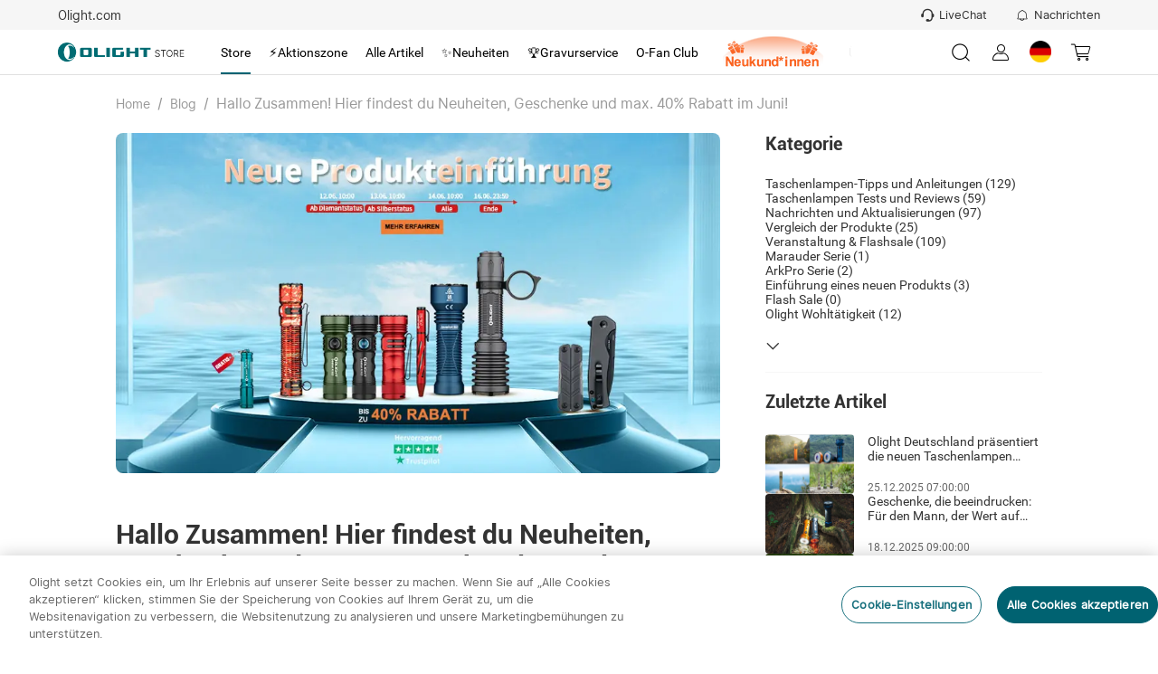

--- FILE ---
content_type: text/html; charset=utf-8
request_url: https://de.olight.com/blog-hier-findest-du-neuheiten-geschenke-und-max-40-rabatt-im-juni
body_size: 96001
content:
<!DOCTYPE html><html lang="de-DE" translate="yes" style="font-size:100px"><head><meta charSet="utf-8"/><meta http-equiv="X-UA-Compatible" content="IE=edge"/><meta name="viewport" content="width=device-width, initial-scale=1, minimum-scale=1, maximum-scale=1, shrink-to-fit=no, user-scalable=0, viewport-fit=cover"/><link rel="dns-prefetch" href="https://cdn.olightstore.de"/><link rel="preconnect" href="https://cdn.olightstore.de"/><link rel="icon" type="image/x-icon" href="/favicon.ico"/><link rel="dns-prefetch" href="https://connect.facebook.net/"/><link rel="preconnect" href="https://connect.facebook.net/"/><link rel="dns-prefetch" href="https://www.googletagmanager.com/"/><link rel="preconnect" href="https://www.googletagmanager.com/"/><link rel="dns-prefetch" href="https://www.redditstatic.com/"/><link rel="dns-prefetch" href="https://analytics.tiktok.com/"/><link rel="dns-prefetch" href="https://bat.bing.com/"/><link rel="dns-prefetch" href="https://amplify.outbrain.com/"/><link rel="dns-prefetch" href="https://s.pinimg.com/"/><link rel="dns-prefetch" href="https://s.yimg.com/"/><link rel="dns-prefetch" href="https://static.ads-twitter.com/"/><link rel="dns-prefetch" href="https://wcs.naver.net/"/><link rel="dns-prefetch" href="https://d.line-scdn.net/"/><link rel="dns-prefetch" href="https://cookie-cdn.cookiepro.com/"/><link rel="preload" href="https://cdn.olightstore.de/assets/font/iconfont/iconfont.woff2?t=1756967255592" as="font" type="font/woff2" crossorigin="anonymous"/><link rel="preload" href="https://cdn.olightstore.de/assets/font/Inter/Inter-UI-Regular.woff2" as="font" type="font/woff2" crossorigin="anonymous"/><link rel="preload" href="https://cdn.olightstore.de/assets/font/Roboto/Roboto-Regular.woff" as="font" type="font/woff" crossorigin="anonymous"/><link rel="preload" href="https://cdn.olightstore.de/assets/font/Roboto/Roboto-Bold.woff" as="font" type="font/woff" crossorigin="anonymous"/><link rel="preload" href="https://cdn.olightstore.de/assets/font/Exo2/Exo2-Regular.woff2" as="font" type="font/woff2" crossorigin="anonymous"/><link rel="preload" href="https://cdn.olightstore.de/assets/font/Exo2/Exo2-Bold.woff2" as="font" type="font/woff2" crossorigin="anonymous"/><link type="image/x-icon" rel="shortcut icon" href="https://cdn.olightstore.de/a48f072d2e214b28be7dd964a97807a2.ico"/><link rel="preload" as="image" imageSrcSet="https://cdn.olightstore.de/image/xrtb-3-v3akqg.png@126w_30h_100q.webp 1x, https://cdn.olightstore.de/image/xrtb-3-v3akqg.png@126w_30h_100q.webp 2x"/><title>【Gewinnspiel】Hallo Zusammen! Hier findest du Neuheiten, Geschenke und max. 40% Rabatt im Juni! </title><meta name="description" content="【Gewinnspiel】Hallo Zusammen! Hier findest du Neuheiten, Geschenke und max. 40% Rabatt im Juni!"/><meta name="keywords" content="【Gewinnspiel】Hallo Zusammen! Hier findest du Neuheiten, Geschenke und max. 40% Rabatt im Juni!"/><meta name="robots" content="INDEX,FOLLOW,NOODP,NOYDIR"/><meta property="og:site_name" content="Olight Official Store"/><meta property="og:see_also" content="https://www.tiktok.com/@olightworld"/><meta property="og:see_also" content="https://www.reddit.com/r/OlightOutdoorlife/"/><meta property="og:title" content="【Gewinnspiel】Hallo Zusammen! Hier findest du Neuheiten, Geschenke und max. 40% Rabatt im Juni! "/><meta property="og:description" content="【Gewinnspiel】Hallo Zusammen! Hier findest du Neuheiten, Geschenke und max. 40% Rabatt im Juni!"/><meta property="og:url" content="https://de.olight.com/blog-hier-findest-du-neuheiten-geschenke-und-max-40-rabatt-im-juni"/><meta property="og:image" content="https://cdn.olightstore.de/image/qjf-916x516-b-frank-n2de4w.jpg"/><meta property="fb:page_id" content="493782527363708"/><meta name="twitter:site" content="OlightWorld"/><meta name="twitter:title" content="【Gewinnspiel】Hallo Zusammen! Hier findest du Neuheiten, Geschenke und max. 40% Rabatt im Juni! "/><meta name="twitter:description" content="【Gewinnspiel】Hallo Zusammen! Hier findest du Neuheiten, Geschenke und max. 40% Rabatt im Juni!"/><meta name="twitter:image" content="https://cdn.olightstore.de/image/qjf-916x516-b-frank-n2de4w.jpg"/><meta property="twitter:account_id" content="1650671714"/><meta property="og:type" content="website"/><meta property="og:see_also" content="https://www.facebook.com/olightworld"/><meta property="og:see_also" content="https://www.youtube.com/@olightworld"/><meta property="og:see_also" content="https://twitter.com/olightworld"/><meta property="og:see_also" content="https://www.instagram.com/olightworld"/><meta itemProp="datePubdate" content="2023-06-09T04:10:00+08:00"/><meta itemProp="dateUpdate" content=""/><link rel="canonical" href="https://de.olight.com/blog-hier-findest-du-neuheiten-geschenke-und-max-40-rabatt-im-juni"/><script type="application/ld+json">{"@context":"https://schema.org","@type":"NewsArticle","headline":"Hallo Zusammen! Hier findest du Neuheiten, Geschenke und max. 40% Rabatt im Juni!","image":"https://cdn.olightstore.de/image/qjf-916x516-b-frank-n2de4w.jpg","datePublished":"2023-06-09T04:10:00+08:00","dateModified":"","author":{"@type":"Person","name":"Olight","url":"https://de.olight.com/blog-hier-findest-du-neuheiten-geschenke-und-max-40-rabatt-im-juni"}}</script><link rel="preload" as="image" imageSrcSet="https://cdn.olightstore.de/image/qjf-916x516-b-frank-n2de4w.jpg@920w_518h_75q.webp 1x, https://cdn.olightstore.de/image/qjf-916x516-b-frank-n2de4w.jpg@920w_518h_75q.webp 2x"/><meta name="next-head-count" content="55"/><meta name="google" content="notranslate"/><meta name="emotion-insertion-point" content=""/><meta name="application-name" content="Omall App"/><meta name="apple-mobile-web-app-capable" content="yes"/><meta name="apple-mobile-web-app-status-bar-style" content="default"/><meta name="apple-mobile-web-app-title" content="Omall App"/><meta name="format-detection" content="telephone=no, email=no"/><meta name="mobile-web-app-capable" content="yes"/><meta name="msapplication-config" content=""/><meta name="msapplication-TileColor" content="#2B5797"/><meta name="msapplication-tap-highlight" content="no"/><meta name="theme-color" content="#FFFFFF"/><style data-emotion="mui-style-global 1e7vjdq">html{-webkit-font-smoothing:antialiased;-moz-osx-font-smoothing:grayscale;box-sizing:border-box;-webkit-text-size-adjust:100%;}*,*::before,*::after{box-sizing:inherit;}strong,b{font-weight:700;}body{margin:0;color:rgba(0, 0, 0, 0.87);font-family:Inter UI;font-weight:400;font-size:0.16rem;line-height:1.5;background-color:#fff;}@media print{body{background-color:#fff;}}body::backdrop{background-color:#fff;}</style><style data-emotion="mui-style-global 1hnub5">@font-face{font-family:'iconfont';font-display:block;src:url('https://cdn.olightstore.de/assets/font/iconfont/iconfont.woff2?t=1756967255592') format('woff2');}.iconfont{font-family:'iconfont'!important;font-size:16px;font-style:normal;-webkit-font-smoothing:antialiased;-moz-osx-font-smoothing:grayscale;}.icon-seel:before{content:'\e7b2';}.icon-a-gouwuche-10kedianji:before{content:'\e7b2';}.icon-a-gouwuche-10jinyong:before{content:'\e7b3';}.icon-xiaoxi5:before{content:'\e79c';}.icon-weidianzan:before{content:'\e7af';}.icon-yidianzan:before{content:'\e7b0';}.icon-a-Group28:before{content:'\e7ae';}.icon-a-xiaoji1:before{content:'\e7b1';}.icon-guanbi5:before{content:'\e79d';}.icon-a-Group3966:before{content:'\e797';}.icon-a-Group3968:before{content:'\e799';}.icon-a-Group3969:before{content:'\e79a';}.icon-a-Group3967:before{content:'\e79b';}.icon-touxiang:before{content:'\e78b';}.icon-chongbo:before{content:'\ea63';}.icon-a-dibudaohangtubiao3:before{content:'\e7a6';}.icon-a-dibudaohangtubiao8:before{content:'\e7a7';}.icon-a-dibudaohangtubiao7:before{content:'\e7a8';}.icon-a-dibudaohangtubiao6:before{content:'\e7a9';}.icon-a-dibudaohangtubiao5:before{content:'\e7aa';}.icon-a-dibudaohangtubiao1:before{content:'\e7ab';}.icon-a-dibudaohangtubiao4:before{content:'\e7ac';}.icon-a-dibudaohangtubiao2:before{content:'\e7ad';}.icon-jiantouzuo:before{content:'\e7a5';}.icon-jiantouzuo-copy:before{content:'\10110';}.icon-dianzan2:before{content:'\e7a4';}.icon-liangdian:before{content:'\e604';}.icon-zhaoxiangji:before{content:'\e7a2';}.icon-biaoqing1:before{content:'\e7a3';}.icon-xiaoxi4:before{content:'\e7a1';}.icon-gerenzhongxin1:before{content:'\e796';}.icon-a-Frame4273188261:before{content:'\e7a0';}.icon-a-Group3427:before{content:'\e79e';}.icon-a-Group668:before{content:'\e79f';}.icon-laba:before{content:'\e6d7';}.icon-wodechengchangfatie:before{content:'\e789';}.icon-icon7:before{content:'\e78a';}.icon-xiaolaba:before{content:'\e78c';}.icon-xiaoxitongzhitixinglingshenglingdang:before{content:'\e794';}.icon-niandumubiaozhi:before{content:'\e78d';}.icon-qingdan:before{content:'\e78f';}.icon-xiaoxi2:before{content:'\e790';}.icon-sousuo5:before{content:'\e791';}.icon-xiaoxi3:before{content:'\e798';}.icon-miaoshu:before{content:'\e792';}.icon-wanchengqingkuang:before{content:'\e793';}.icon-huolizhi:before{content:'\e795';}.icon-shouji:before{content:'\e6cc';}.icon-biaoqing:before{content:'\e6c0';}.icon-tongzhi1:before{content:'\e6c1';}.icon-bianji4:before{content:'\e6c4';}.icon-wenhao-yuankuang:before{content:'\e8ea';}.icon-lijixiadan:before{content:'\e787';}.icon-jiaoyixiadan:before{content:'\e6b6';}.icon-a-qingchuquanbuyidu:before{content:'\e788';}.icon-lijixiadan1:before{content:'\e6bc';}.icon-yixuan:before{content:'\e6bf';}.icon-pinglun2:before{content:'\e7bf';}.icon-jubao:before{content:'\e6b5';}.icon-a-Group3358:before{content:'\e6b4';}.icon-yinlefu:before{content:'\e785';}.icon-daojishi:before{content:'\e784';}.icon-yuyan-copy:before{content:'\e6b1';}.icon-xiazai2:before{content:'\e783';}.icon-xiadan:before{content:'\e782';}.icon-qiehuan:before{content:'\e6b0';}.icon-shuxie:before{content:'\e6ae';}.icon-xuanzhong1:before{content:'\e6ad';}.icon-gantanhao:before{content:'\e6ab';}.icon-tiaocha:before{content:'\e6a6';}.icon-zhuye:before{content:'\e6a7';}.icon-gouwuche3:before{content:'\e6a8';}.icon-AK-ZYqunzuduoren-copy:before{content:'\e6aa';}.icon-sangang:before{content:'\e6a5';}.icon-gouwuche1:before{content:'\e69d';}.icon-icon_zhuanfa:before{content:'\e69e';}.icon-xiazai1:before{content:'\e69f';}.icon-lajitong:before{content:'\e6a2';}.icon-xiangyou:before{content:'\e6a3';}.icon-sijixinxiguanli:before{content:'\e6a4';}.icon-chengke:before{content:'\e6b3';}.icon-kefu3:before{content:'\e781';}.icon-Group:before{content:'\e780';}.icon-kefu2:before{content:'\e77e';}.icon-zhifushibai:before{content:'\e77c';}.icon-zhifuchenggong:before{content:'\e77d';}.icon-tupianfenxiang:before{content:'\e77b';}.icon-ditu_dingwei_o:before{content:'\ebbb';}.icon-shijian2:before{content:'\e699';}.icon-wangluo:before{content:'\e69a';}.icon-dianhua1:before{content:'\e69b';}.icon-xiangxia2:before{content:'\e779';}.icon-rili:before{content:'\e678';}.icon-yigouxuan:before{content:'\e691';}.icon-buoumaotubiao20:before{content:'\e618';}.icon-rili1:before{content:'\e67a';}.icon-chazhao:before{content:'\e67b';}.icon-jianpan-xianxing:before{content:'\e8ce';}.icon-quanping:before{content:'\e8fa';}.icon-denglu:before{content:'\e619';}.icon-daochu:before{content:'\e77a';}.icon-jifen:before{content:'\e61e';}.icon-dizhiguanli:before{content:'\e67c';}.icon-shangdian:before{content:'\e67d';}.icon-jianpan:before{content:'\e61f';}.icon-shuaxin2:before{content:'\e67e';}.icon-shijian_o:before{content:'\ebb1';}.icon-dagou1:before{content:'\e692';}.icon-dianpu:before{content:'\e67f';}.icon-viphuiyuanguanli:before{content:'\e680';}.icon-rili2:before{content:'\e681';}.icon-sousuo3:before{content:'\e620';}.icon-guanbi4:before{content:'\e682';}.icon-anzhuang-Outline:before{content:'\e621';}.icon-shangchuan1:before{content:'\e686';}.icon-jiantouxia:before{content:'\e687';}.icon-fensi:before{content:'\e688';}.icon-yijiagou:before{content:'\e689';}.icon--:before{content:'\e68d';}.icon-gouwuche:before{content:'\e68f';}.icon-quanping1:before{content:'\e690';}.icon-riqi:before{content:'\e693';}.icon-sousuo4:before{content:'\e694';}.icon-guanbi6:before{content:'\e695';}.icon-dianhua:before{content:'\e696';}.icon-lipinka1:before{content:'\e697';}.icon-fendiantiaohuodan:before{content:'\e698';}.icon-qiyeweixin:before{content:'\e778';}.icon-Vector:before{content:'\e777';}.icon-bianji3:before{content:'\e776';}.icon-shuoming:before{content:'\e775';}.icon-fangdajing1:before{content:'\e773';}.icon-shanchu1:before{content:'\e774';}.icon-Doc:before{content:'\e76e';}.icon-zip:before{content:'\e76f';}.icon-Docx:before{content:'\e76b';}.icon-Pdf:before{content:'\e76c';}.icon-RAR:before{content:'\e76d';}.icon-fangda1:before{content:'\e76a';}.icon-a-3d:before{content:'\e767';}.icon-fangdajing:before{content:'\e768';}.icon-Tupian:before{content:'\e769';}.icon-shangchuan:before{content:'\e766';}.icon-dingzhifuwu:before{content:'\e764';}.icon-lipinka:before{content:'\e765';}.icon-jiangbei:before{content:'\e7c7';}.icon-guanbi2:before{content:'\e763';}.icon-jiantou-copy:before{content:'\e670';}.icon-xiazai:before{content:'\e671';}.icon-guanbi:before{content:'\e613';}.icon-dagou:before{content:'\e614';}.icon-jiangbei-:before{content:'\e6af';}.icon-sousuo1:before{content:'\e672';}.icon-guanbi1:before{content:'\e84d';}.icon-fuzhilianjie:before{content:'\e7f6';}.icon-guanbi3:before{content:'\e673';}.icon-KakaoTalk:before{content:'\e674';}.icon-sousuo2:before{content:'\e616';}.icon-guanbi-quxiao-guanbi:before{content:'\e762';}.icon-shixinzuojiantou:before{content:'\e760';}.icon-gift1:before{content:'\e761';}.icon-coupon1:before{content:'\e612';}.icon-xuanzhong-copy-copy:before{content:'\ec84';}.icon-shuaxin1:before{content:'\e611';}.icon-ziyuanxhdpi:before{content:'\e66f';}.icon-yinzhang_deguo:before{content:'\e663';}.icon-yinzhang_riben:before{content:'\e664';}.icon-yinzhang_meiguo:before{content:'\e665';}.icon-yinzhang_yidali:before{content:'\e666';}.icon-yinzhang_hanguo:before{content:'\e667';}.icon-yinzhang_taiguo:before{content:'\e66a';}.icon-yinzhang_faguo:before{content:'\e66d';}.icon-yinzhang_xibanya:before{content:'\e66e';}.icon-24gl-clipboardChecklist:before{content:'\eabb';}.icon-piaoquan:before{content:'\1001e';}.icon-shipinbofangyingpian2:before{content:'\e78e';}.icon-dingwei1:before{content:'\e662';}.icon-dingwei:before{content:'\e661';}.icon-yulan:before{content:'\e679';}.icon-yulan1:before{content:'\e75f';}.icon-fangda:before{content:'\e66c';}.icon-chenggong3:before{content:'\e75b';}.icon-daifahuo:before{content:'\e75c';}.icon-daishouhuo:before{content:'\e75d';}.icon-daifukuan:before{content:'\e75e';}.icon-a-invitedfriends:before{content:'\e75a';}.icon-order:before{content:'\e759';}.icon-taizhu-1:before{content:'\e756';}.icon-taizhu1:before{content:'\e757';}.icon-yingbang-1:before{content:'\e758';}.icon-ouyuan1:before{content:'\e74e';}.icon-yingbang1:before{content:'\e74f';}.icon-hanbi1:before{content:'\e750';}.icon-hanbi-1:before{content:'\e751';}.icon-ouyuan-1:before{content:'\e752';}.icon-riyuan1:before{content:'\e753';}.icon-meiyuan-1:before{content:'\e754';}.icon-riyuan-1:before{content:'\e755';}.icon-meiyuan:before{content:'\e74d';}.icon-taizhu:before{content:'\e744';}.icon-yingbang:before{content:'\e745';}.icon-ouyuan:before{content:'\e746';}.icon-taizhu-quan:before{content:'\e747';}.icon-riyuan-quan:before{content:'\e748';}.icon-riyuan:before{content:'\e749';}.icon-hanbi-quan:before{content:'\e74a';}.icon-yingbang-quan:before{content:'\e74b';}.icon-ouyuan-quan:before{content:'\e74c';}.icon-hanbi:before{content:'\e743';}.icon-de-Received:before{content:'\e742';}.icon-fr-Received:before{content:'\e734';}.icon-es-Activated:before{content:'\e735';}.icon-it-Gifted:before{content:'\e736';}.icon-es-Received:before{content:'\e737';}.icon-fr-Activated:before{content:'\e738';}.icon-it-Activated:before{content:'\e739';}.icon-jp-Activated:before{content:'\e73b';}.icon-it-Received:before{content:'\e73c';}.icon-de-Gifted:before{content:'\e73d';}.icon-jp-Received:before{content:'\e73e';}.icon-es-Gifted:before{content:'\e73f';}.icon-de-Activated:before{content:'\e740';}.icon-fr-Gifted:before{content:'\e741';}.icon-th-Activated:before{content:'\e712';}.icon-th-Gifted:before{content:'\e72b';}.icon-uk-Received:before{content:'\e72c';}.icon-uk-Activated:before{content:'\e72d';}.icon-th-Received:before{content:'\e72e';}.icon-kr-Received:before{content:'\e72f';}.icon-kr-Activated:before{content:'\e730';}.icon-kr-Gifted:before{content:'\e731';}.icon-uk-Gifted:before{content:'\e732';}.icon-jp-Gifted:before{content:'\e733';}.icon-es-used:before{content:'\e728';}.icon-de-Out:before{content:'\e729';}.icon-de-Expired:before{content:'\e72a';}.icon-fr-used:before{content:'\e719';}.icon-th-used:before{content:'\e71a';}.icon-uk-used:before{content:'\e71b';}.icon-kr-Out:before{content:'\e71c';}.icon-kr-used:before{content:'\e71d';}.icon-fr-Expired:before{content:'\e71e';}.icon-it-used:before{content:'\e720';}.icon-jp-Out:before{content:'\e721';}.icon-th-Expired:before{content:'\e722';}.icon-it-Expired:before{content:'\e723';}.icon-it-Out:before{content:'\e725';}.icon-de-used:before{content:'\e726';}.icon-es-Expired:before{content:'\e727';}.icon-fr-Out:before{content:'\e710';}.icon-jp-used:before{content:'\e713';}.icon-uk-Expired:before{content:'\e714';}.icon-kr-Expired:before{content:'\e715';}.icon-es-Out:before{content:'\e716';}.icon-uk-Out:before{content:'\e717';}.icon-jp-Expired:before{content:'\e718';}.icon-th-Out:before{content:'\e70e';}.icon-guanbi2fill:before{content:'\e724';}.icon-huidaodingbu:before{content:'\e6a9';}.icon-kefu1:before{content:'\1010f';}.icon-duigou1:before{content:'\ebe6';}.icon-Renwu:before{content:'\e6dc';}.icon-Rule:before{content:'\e706';}.icon-fenxiaohuodong:before{content:'\e6ca';}.icon-fenxiao:before{content:'\e70c';}.icon-fahuo1:before{content:'\e70d';}.icon-ceping:before{content:'\e6c9';}.icon-dingdanchaxun1:before{content:'\e70f';}.icon-wodegushi:before{content:'\e6ef';}.icon-shouhuo:before{content:'\e6f0';}.icon-youhuiquan:before{content:'\e6f1';}.icon-wenjuandiaocha:before{content:'\e6f2';}.icon-xiaoxi11:before{content:'\e6f3';}.icon-zaixiankefu:before{content:'\e6f4';}.icon-zhifu:before{content:'\e6f5';}.icon-dizhi2:before{content:'\e6f6';}.icon-shezhi:before{content:'\e6f7';}.icon-qinqingka1:before{content:'\e6f8';}.icon-gouwuqingdan:before{content:'\e6fa';}.icon-shequ1:before{content:'\e6db';}.icon-faq1:before{content:'\e707';}.icon-shouhou:before{content:'\e708';}.icon-pinglun111:before{content:'\e70b';}.icon-bianji1:before{content:'\e610';}.icon-bianji2:before{content:'\e65f';}.icon-gerenzhongxintouxiang-01-02:before{content:'\e65c';}.icon-gerenzhongxintouxiang-01-01:before{content:'\e65e';}.icon-facebook-:before{content:'\e68b';}.icon-instagram:before{content:'\e87f';}.icon-Youtube-fill:before{content:'\e883';}.icon-tuite:before{content:'\e65b';}.icon-facebook:before{content:'\ea0c';}.icon-fuzhi:before{content:'\e66b';}.icon-a-3_huaban1:before{content:'\e658';}.icon-biaoqianA01_gouwuche-59:before{content:'\eab2';}.icon-gerenzhongxin-2:before{content:'\e704';}.icon-aixin:before{content:'\e628';}.icon-question:before{content:'\e684';}.icon-add:before{content:'\e61d';}.icon-a-ziyuan111:before{content:'\e6ee';}.icon-1:before{content:'\e627';}.icon-2:before{content:'\e64e';}.icon-3:before{content:'\e653';}.icon-four:before{content:'\e654';}.icon-four-2:before{content:'\e656';}.icon-5:before{content:'\e657';}.icon-6:before{content:'\e659';}.icon-six:before{content:'\e65a';}.icon-icon-test:before{content:'\e770';}.icon-icon-test1:before{content:'\e771';}.icon-icon-test2:before{content:'\e772';}.icon-five-2-copy:before{content:'\f486';}.icon-shaixuan1:before{content:'\e68a';}.icon-shaixuanxuanzhong:before{content:'\e60f';}.icon-icon6:before{content:'\e61a';}.icon-kongjianxuanzhong:before{content:'\ebef';}.icon-xuanzhong:before{content:'\e69c';}.icon-xuanzhong-copy:before{content:'\f484';}.icon-kuang:before{content:'\e6ac';}.icon-a-ziyuan109:before{content:'\e6ec';}.icon-a-ziyuan108:before{content:'\e6ed';}.icon-lianxiwomen:before{content:'\e60c';}.icon-shanchu:before{content:'\e6ea';}.icon-bianji:before{content:'\e6eb';}.icon-yinghuochongbanxing:before{content:'\e652';}.icon-star-half:before{content:'\e709';}.icon-duihao:before{content:'\e675';}.icon-jihuajianli:before{content:'\e676';}.icon-kaifazhong:before{content:'\e6e9';}.icon-youliaobiji:before{content:'\e677';}.icon-communitytubiao-02:before{content:'\e638';}.icon-communitytubiao-01:before{content:'\e642';}.icon-communitytubiao-03:before{content:'\e643';}.icon-communitytubiao-06:before{content:'\e644';}.icon-communitytubiao-05:before{content:'\e645';}.icon-communitytubiao-07:before{content:'\e646';}.icon-communitytubiao-04:before{content:'\e64b';}.icon-communitytubiao-08:before{content:'\e64c';}.icon-kaifazhong1:before{content:'\e6fc';}.icon-yichuli2:before{content:'\e6fd';}.icon-wentichuangjian:before{content:'\e6fe';}.icon-youzhineirongtubiao:before{content:'\e6ff';}.icon-yiyouhua:before{content:'\e700';}.icon-daitaolun:before{content:'\e701';}.icon-yilixiang:before{content:'\e702';}.icon-zanbucaina:before{content:'\e703';}.icon-yichuli:before{content:'\e6f9';}.icon-a-ziyuan18:before{content:'\e6fb';}.icon-a-ziyuan19:before{content:'\e705';}.icon-shangyibu:before{content:'\e60b';}.icon-shangyibu-copy:before{content:'\f47f';}.icon-shangyibu-copy-copy:before{content:'\f480';}.icon-shangyibu-copy-copy-copy:before{content:'\f481';}.icon-shaixuan:before{content:'\e68c';}.icon-Notable-contribution:before{content:'\e6e8';}.icon-winfo-icon-gantanhao:before{content:'\e649';}.icon-chanpinjingli:before{content:'\e6e6';}.icon-ke-fu:before{content:'\e6e7';}.icon-communitykefutouxiang-03:before{content:'\e637';}.icon-communitykefutouxiang-02:before{content:'\e636';}.icon-ceping1:before{content:'\e6e5';}.icon-pinglun11:before{content:'\e6d9';}.icon-gengduo:before{content:'\e73a';}.icon-redo:before{content:'\ea1a';}.icon-xiaoxi111:before{content:'\e6e3';}.icon-dianzan1:before{content:'\e6e4';}.icon-shezhi-xianxing:before{content:'\e8b7';}.icon-jinrujiantou:before{content:'\e8f1';}.icon-jiaojuan:before{content:'\e615';}.icon-shezhi1:before{content:'\e8b8';}.icon-jinrujiantou-left:before{content:'\f487';}.icon-doublearrow-left:before{content:'\e846';}.icon-a-ziyuan101:before{content:'\e6de';}.icon-a-ziyuan99:before{content:'\e6e1';}.icon-a-ziyuan100:before{content:'\e6e2';}.icon-yinzhang-24:before{content:'\e634';}.icon-yinzhang-23:before{content:'\e635';}.icon-tupian:before{content:'\e64a';}.icon-shipinbofang:before{content:'\e607';}.icon-play:before{content:'\e606';}.icon-qiangtishi:before{content:'\e6dd';}.icon-hongrentuiguang1:before{content:'\e6d8';}.icon-shoudanfanyue:before{content:'\e6da';}.icon-shijian1:before{content:'\e6d6';}.icon-a-ziyuan43:before{content:'\e6d5';}.icon-a-ziyuan44:before{content:'\e6d4';}.icon-a-ziyuan41:before{content:'\e6d0';}.icon-a-ziyuan42:before{content:'\e6d1';}.icon-a-ziyuan39:before{content:'\e6d2';}.icon-a-ziyuan40:before{content:'\e6d3';}.icon-wenhao-xianxingyuankuang:before{content:'\e8e9';}.icon-gift:before{content:'\e8b5';}.icon-huofenghuangtubiao-021:before{content:'\e63d';}.icon-huofenghuangtubiao-011:before{content:'\e63e';}.icon-huofenghuangtubiao-041:before{content:'\e63f';}.icon-huofenghuangtubiao-031:before{content:'\e641';}.icon-fenlei:before{content:'\e60a';}.icon-icon-person-renwu:before{content:'\e608';}.icon-pinglun1:before{content:'\e63a';}.icon-zhuye1:before{content:'\e65d';}.icon-tianjiatupian:before{content:'\e70a';}.icon-caidan:before{content:'\e660';}.icon-a-shoppingcart:before{content:'\e630';}.icon-tongzhi:before{content:'\e647';}.icon-sousuo:before{content:'\e626';}.icon-kefu:before{content:'\ec2e';}.icon-xin:before{content:'\e711';}.icon-tianxie:before{content:'\e632';}.icon-wenti-m:before{content:'\e617';}.icon-xiaoxi:before{content:'\e669';}.icon-gerenzhongxin:before{content:'\e633';}.icon-wenhao1:before{content:'\e6cf';}.icon-yinzhang-19:before{content:'\e62a';}.icon-yinzhang-21:before{content:'\e62c';}.icon-yinzhang-20:before{content:'\e62d';}.icon-yinzhang-22:before{content:'\e62f';}.icon-circle2yuanquan:before{content:'\e71f';}.icon-youjiantou:before{content:'\e624';}.icon-yk_yuanquan_fill:before{content:'\e603';}.icon-dianzan:before{content:'\e668';}.icon-jiahao:before{content:'\eaf3';}.icon-shuaxin:before{content:'\e651';}.icon-vip:before{content:'\e6ce';}.icon-fenxiaojiangli:before{content:'\e6cd';}.icon-hongrentuiguang:before{content:'\e6cb';}.icon-shibai1:before{content:'\e68e';}.icon-star-full-copy:before{content:'\f47d';}.icon-star-full-copy-copy:before{content:'\f483';}.icon-jiazaishibai:before{content:'\e650';}.icon-shijian:before{content:'\e64d';}.icon-shibai:before{content:'\e6a1';}.icon-chenggong:before{content:'\e61c';}.icon-chenggong1:before{content:'\e631';}.icon-wj-bjb:before{content:'\e77f';}.icon-gou:before{content:'\e786';}.icon-ditu:before{content:'\e62b';}.icon-chenggong2:before{content:'\e60d';}.icon-yinhangka:before{content:'\e8bf';}.icon-gantanhao1:before{content:'\e685';}.icon-shixintaoxin:before{content:'\e63b';}.icon-star-full:before{content:'\e9a1';}.icon-xiaoxi1:before{content:'\e6b2';}.icon-yuyan:before{content:'\e6b7';}.icon-pinglun:before{content:'\e6b8';}.icon-dingdan:before{content:'\e6b9';}.icon-fahuo:before{content:'\e6ba';}.icon-liwu:before{content:'\e6bd';}.icon-pingjia:before{content:'\e6be';}.icon-dizhi:before{content:'\e6c3';}.icon-faq:before{content:'\e6c2';}.icon-qinqingka:before{content:'\e6c5';}.icon-dizhi1:before{content:'\e6c6';}.icon-yuanwangqingdan:before{content:'\e6c7';}.icon-sale_1:before{content:'\e6c8';}.icon-icon-left-arrow-copy:before{content:'\f47c';}.icon-icon-right-arrowbeifen:before{content:'\e6a0';}.icon-down-arrow-small:before{content:'\e87e';}.icon-up-arrow-small:before{content:'\ec4d';}.icon-close-eye:before{content:'\e6df';}.icon-open-eye:before{content:'\e6e0';}.icon-checked-angle-copy:before{content:'\f47e';}.icon-checked-angle:before{content:'\e648';}.icon-edit:before{content:'\ec88';}.icon-trash:before{content:'\e6bb';}.icon-kegouxuan:before{content:'\e623';}.icon-duigou:before{content:'\e62e';}.icon-olight-logo:before{content:'\e683';}.icon-collect-copy:before{content:'\f482';}.icon-collect:before{content:'\e600';}.icon-like:before{content:'\e601';}.icon-clear:before{content:'\e609';}.icon-warn:before{content:'\e60e';}.icon-left:before{content:'\e625';}.icon-print-view:before{content:'\e602';}.icon-coupons:before{content:'\e61b';}.icon-close-min:before{content:'\e903';}.icon-cloud-download:before{content:'\ec1d';}.icon-review:before{content:'\e655';}.icon-close:before{content:'\e629';}.icon-liked:before{content:'\eb33';}.icon-share:before{content:'\e639';}.icon-preview:before{content:'\e622';}.icon-copy:before{content:'\e64f';}.icon-coupons-other:before{content:'\e640';}.icon-user:before{content:'\e63c';}</style><style data-emotion="mui-style-global 168ak2s">@font-face{font-family:'Roboto';font-weight:bold;font-display:swap;src:url('https://cdn.olightstore.de/assets/font/Roboto/Roboto-Bold.woff') format('woff'),url('https://cdn.olightstore.de/assets/font/Roboto/Roboto-Bold.ttf') format('ttf');}@font-face{font-family:'Roboto';font-display:swap;src:url('https://cdn.olightstore.de/assets/font/Roboto/Roboto-Regular.woff') format('woff'),url('https://cdn.olightstore.de/assets/font/Roboto/Roboto-Regular.ttf') format('ttf');}@font-face{font-family:'Inter UI';font-display:swap;src:url('https://cdn.olightstore.de/assets/font/Inter/Inter-UI-Regular.woff2') format('woff2');}@font-face{font-family:'InterUI-Bold';font-weight:bold;font-style:normal;font-display:swap;src:url('https://cdn.olightstore.de/assets/font/Inter/Inter-UI-Bold.woff2') format('woff2');}@font-face{font-family:'Exo2';font-style:normal;font-display:swap;src:url('https://cdn.olightstore.de/assets/font/Exo2/Exo2-Regular.woff2') format('woff2');}@font-face{font-family:'Exo2';font-weight:bold;font-style:normal;font-display:swap;src:url('https://cdn.olightstore.de/assets/font/Exo2/Exo2-Bold.woff2') format('woff2');}@font-face{font-family:'Teko Medium';font-weight:normal;font-style:normal;font-display:swap;src:url('https://cdn.olightstore.de/assets/font/Teko/Teko-Medium.woff') format('woff');}*,*::before,*::after{box-sizing:inherit;}h1,h2,h3,h4,h5,h6{margin-block-start:0;margin-block-end:0;}ul,ol{margin-block-start:0;margin-block-end:0;-webkit-padding-start:0;padding-inline-start:0;}ul li,ol li{list-style-type:none;}p{padding:0;margin:0;font-weight:normal;}address{font-style:normal;}img{display:inline-block;height:auto;max-width:100%;vertical-align:top;border:none;}a{color:#52575d;color:inherit;-webkit-text-decoration:none;text-decoration:none;outline:none;}a:hover{-webkit-text-decoration:none;text-decoration:none;outline:none;}a.disabled{pointer-events:none;cursor:default;}button,input{outline:none;}input::-webkit-outer-spin-button,input::-webkit-inner-spin-button{-webkit-appearance:none;-moz-appearance:none;-ms-appearance:none;appearance:none;}:root{--doc-height:100%;}#search-back-drop{position:fixed;top:0;bottom:0;left:0;right:0;z-index:1000;width:100%;margin:auto;background-color:rgba(232,232,237,0.4);-webkit-backdrop-filter:blur(20px);backdrop-filter:blur(20px);}html{padding:0;margin:0;font-family:'Inter UI';color:rgb(51,51,51);box-sizing:border-box;-ms-overflow-style:scrollbar;-webkit-tap-highlight-color:transparent;}html[sa-abtest-link_],html[sa-abtest-vabtest_]{opacity:1!important;-khtml-opacity:1!important;-moz-opacity:1!important;-webkit-filter:alpha(opacity=1)!important;filter:alpha(opacity=1)!important;}html[sa-abtest-link_] body,html[sa-abtest-vabtest_] body{opacity:1!important;-khtml-opacity:1!important;-moz-opacity:1!important;-webkit-filter:alpha(opacity=1)!important;filter:alpha(opacity=1)!important;}body{padding:0;margin:0;overflow-y:overlay;font-family:'Inter UI';font-size:14px!important;line-height:initial!important;letter-spacing:initial!important;color:rgb(51,51,51);-webkit-text-size-adjust:none!important;-moz-text-size-adjust:none!important;-ms-text-size-adjust:none!important;text-size-adjust:none!important;}body .SnackbarContainer-bottom .SnackbarItem-variantSuccess{color:#000;background-color:#f2e0d6;}body #chat-widget-container{z-index:150!important;}@media screen and (min-width: 961px){body #chat-widget-container{bottom:40px!important;}}body .custom-viewer-transition{-webkit-transition:none;transition:none;}::-webkit-scrollbar{width:8px;height:6px;}::-webkit-scrollbar-track{background:none;border-radius:5px;box-shadow:inset 0 0 6px rgb(0 0 0 / 0%);}::-webkit-scrollbar-thumb{background:#bebebe;border-radius:5px;opacity:0.8;}.Toastify__toast-body{font-family:Arial;font-size:0.16rem;font-weight:400;color:#006271;}.Toastify__toast-container--top-center{width:auto!important;}.Toastify__toast-container--top-center .Toastify__toast{margin-bottom:0.2rem;}input:-webkit-autofill{-webkit-text-fill-color:#000!important;-webkit-box-shadow:0 0 0px 1000px transparent inset!important;background-color:transparent;background-image:none;-webkit-transition:background-color 50000s ease-in-out 0s;transition:background-color 50000s ease-in-out 0s;}@media screen and (max-width: 960px){.Toastify__toast-body{font-size:0.28rem;-webkit-box-pack:center;-ms-flex-pack:center;-webkit-justify-content:center;justify-content:center;}.Toastify .Toastify__toast-body>div:last-of-type{-webkit-flex:initial;-ms-flex:initial;flex:initial;}.Toastify .Toastify__toast-container--bottom-center{bottom:50%;left:50%;width:80%;-webkit-transform:translateX(-50%);-moz-transform:translateX(-50%);-ms-transform:translateX(-50%);transform:translateX(-50%);}.Toastify__toast-container{width:100%!important;}}@-webkit-keyframes marquee{0%{left:0;}100%{left:-100%;}}@keyframes marquee{0%{left:0;}100%{left:-100%;}}.bounce{position:relative;height:50px;overflow:hidden;color:#333;background:#fefefe;border:1px solid #4a4a4a;}.bounce p{position:absolute;width:100%;height:100%;margin:0;line-height:50px;text-align:center;-webkit-transform:translateX(50%);-moz-transform:translateX(50%);-ms-transform:translateX(50%);transform:translateX(50%);-webkit-animation:bouncing-text 5s linear infinite alternate;animation:bouncing-text 5s linear infinite alternate;}@-moz-keyframes bouncing-text{0%{-webkit-transform:translateX(50%);-moz-transform:translateX(50%);-ms-transform:translateX(50%);transform:translateX(50%);}100%{-webkit-transform:translateX(-50%);-moz-transform:translateX(-50%);-ms-transform:translateX(-50%);transform:translateX(-50%);}}@-webkit-keyframes bouncing-text{0%{-webkit-transform:translateX(50%);-moz-transform:translateX(50%);-ms-transform:translateX(50%);transform:translateX(50%);}100%{-webkit-transform:translateX(-50%);-moz-transform:translateX(-50%);-ms-transform:translateX(-50%);transform:translateX(-50%);}}@-webkit-keyframes bouncing-text{0%{-webkit-transform:translateX(50%);-moz-transform:translateX(50%);-ms-transform:translateX(50%);transform:translateX(50%);-webkit-transform:translateX(50%);-moz-transform:translateX(50%);-ms-transform:translateX(50%);transform:translateX(50%);-webkit-transform:translateX(50%);-moz-transform:translateX(50%);-ms-transform:translateX(50%);transform:translateX(50%);}100%{-webkit-transform:translateX(-50%);-moz-transform:translateX(-50%);-ms-transform:translateX(-50%);transform:translateX(-50%);-webkit-transform:translateX(-50%);-moz-transform:translateX(-50%);-ms-transform:translateX(-50%);transform:translateX(-50%);-webkit-transform:translateX(-50%);-moz-transform:translateX(-50%);-ms-transform:translateX(-50%);transform:translateX(-50%);}}@keyframes bouncing-text{0%{-webkit-transform:translateX(50%);-moz-transform:translateX(50%);-ms-transform:translateX(50%);transform:translateX(50%);-webkit-transform:translateX(50%);-moz-transform:translateX(50%);-ms-transform:translateX(50%);transform:translateX(50%);-webkit-transform:translateX(50%);-moz-transform:translateX(50%);-ms-transform:translateX(50%);transform:translateX(50%);}100%{-webkit-transform:translateX(-50%);-moz-transform:translateX(-50%);-ms-transform:translateX(-50%);transform:translateX(-50%);-webkit-transform:translateX(-50%);-moz-transform:translateX(-50%);-ms-transform:translateX(-50%);transform:translateX(-50%);-webkit-transform:translateX(-50%);-moz-transform:translateX(-50%);-ms-transform:translateX(-50%);transform:translateX(-50%);}}#search-input-box-listbox{display:-webkit-box;display:-webkit-flex;display:-ms-flexbox;display:flex;-webkit-box-flex-wrap:wrap;-webkit-flex-wrap:wrap;-ms-flex-wrap:wrap;flex-wrap:wrap;width:100%;padding:0.25rem 0.15rem;}@media screen and (max-width: 960px){#LogisticsAutocomplete-listbox .MuiAutocomplete-option{font-size:0.3rem;min-height:0;}}@media screen and (max-width: 960px){.global-loading .MuiTypography-root{font-size:0.3rem;}}.agree-policy-link{display:block;}div#onetrust-consent-sdk #onetrust-pc-btn-handler,div#onetrust-consent-sdk #onetrust-pc-btn-handler.cookie-setting-link{outline:0;}div#onetrust-consent-sdk .ot-sdk-row{max-width:1380px;margin:0 auto;position:relative;}div#onetrust-consent-sdk .ot-sdk-row #onetrust-button-group-parent{width:auto;right:0;left:initial;text-align:right;padding-right:0;}div#onetrust-consent-sdk #onetrust-button-group button{border-radius:50px;}div#onetrust-consent-sdk #onetrust-button-group .cookie-setting-link{border:1px solid;-webkit-text-decoration:none;text-decoration:none;padding-left:10px;padding-right:10px;margin-bottom:10px;}div#onetrust-consent-sdk #onetrust-button-group #onetrust-accept-btn-handler{margin-right:0;margin-bottom:10px;}.MuiPickersLayout-root .MuiPickersLayout-toolbar{display:none;}@media screen and (max-width: 960px){.MuiPickersLayout-root .MuiTypography-root,.MuiPickersLayout-root .MuiPickersCalendarHeader-label,.MuiPickersLayout-root .MuiPickersMonth-monthButton,.MuiPickersLayout-root .MuiButtonBase-root{font-size:0.24rem;}}.swiper-wrapper{position:relative;width:100%;height:100%;z-index:1;display:-webkit-box;display:-webkit-flex;display:-ms-flexbox;display:flex;transition-property:transform;transition-timing-function:var(--swiper-wrapper-transition-timing-function,initial);box-sizing:content-box;}.swiper-slide{-webkit-flex-shrink:0;-ms-flex-negative:0;flex-shrink:0;width:100%;height:100%;position:relative;transition-property:transform;display:block;}.cart-icon-animate{-webkit-animation:cart-icon-zoomin 0.3s cubic-bezier(0.4,0,1,1),cart-icon-zoomout 0.15s cubic-bezier(0.4,0,1,1) 0.3s;animation:cart-icon-zoomin 0.3s cubic-bezier(0.4,0,1,1),cart-icon-zoomout 0.15s cubic-bezier(0.4,0,1,1) 0.3s;}@-webkit-keyframes cart-icon-zoomin{0%{-webkit-transform:scale(1);-moz-transform:scale(1);-ms-transform:scale(1);transform:scale(1);}100%{-webkit-transform:scale(1.15);-moz-transform:scale(1.15);-ms-transform:scale(1.15);transform:scale(1.15);}}@keyframes cart-icon-zoomin{0%{-webkit-transform:scale(1);-moz-transform:scale(1);-ms-transform:scale(1);transform:scale(1);}100%{-webkit-transform:scale(1.15);-moz-transform:scale(1.15);-ms-transform:scale(1.15);transform:scale(1.15);}}@-webkit-keyframes cart-icon-zoomout{0%{-webkit-transform:scale(1.15);-moz-transform:scale(1.15);-ms-transform:scale(1.15);transform:scale(1.15);}100%{-webkit-transform:scale(1);-moz-transform:scale(1);-ms-transform:scale(1);transform:scale(1);}}@keyframes cart-icon-zoomout{0%{-webkit-transform:scale(1.15);-moz-transform:scale(1.15);-ms-transform:scale(1.15);transform:scale(1.15);}100%{-webkit-transform:scale(1);-moz-transform:scale(1);-ms-transform:scale(1);transform:scale(1);}}#trustbadge-container-98e3dadd90eb493088abdc5597a70810{z-index:100!important;}#onetrust-pc-sdk .save-preference-btn-handler{margin-bottom:0;margin-right:0!important;}#onetrust-pc-sdk .ot-btn-container{text-align:center!important;}.headroom{z-index:99!important;}@media screen and (max-width:620px){.reset-captcha{top:1.1rem!important;left:0!important;}.g-recaptcha-bubble-arrow{display:none;}}.leave-checkout-confirm .MuiPaper-root{border-radius:0!important;}.init-dialog-scroll .MuiPaper-root{overflow-y:initial;}.init-dialog-scroll .MuiPaper-root .close-icon{position:absolute;-webkit-transform:initial;-moz-transform:initial;-ms-transform:initial;transform:initial;bottom:-0.5rem;}.prize-confirm .MuiPaper-root{padding:0.26rem 0.2rem 0.4rem;}.prize-confirm .MuiDialog-container .MuiPaper-root{width:4.72rem;}@media screen and (max-width: 960px){.prize-confirm .MuiDialog-container .MuiPaper-root{width:90%;}}@media screen and (max-width: 960px){.prize-confirm .MuiDialogContent-root{overflow-y:initial;}}.prize-confirm .MuiDialogTitle-root{padding:0 0 0.15rem;margin-bottom:0.1rem;font-size:16px;color:#000000;border-bottom:1px solid #f0f0f0;min-height:auto;line-height:initial;}.prize-confirm .MuiDialogContent-root{padding:0;}.shake-rules .MuiDialogTitle-root{height:1rem;line-height:1rem;background:#f8f8f8;font-weight:500;font-size:0.36rem;color:#000000;}.shake-rules .MuiIconButton-sizeMedium{position:absolute;top:0.16rem;right:0.18rem;margin:auto;width:0.72rem;height:0.72rem;color:#999999;border-radius:0rem 0rem 0rem 0rem;padding:0;}.shake-rules .MuiIconButton-sizeMedium .MuiSvgIcon-root{font-size:0.4rem;}.shake-rules .MuiTypography-body1{font-weight:400;font-size:0.3rem;color:#000000;line-height:0.36rem;text-align:left;font-style:normal;}.shake-rules .MuiDialogContent-root{padding:0.3rem 0.36rem 0.76rem!important;}</style><style data-emotion="mui-style pnt7hm ze81xn 18f5ynm 1yvfo8p 1r16wc9 wl3yr7 im6055 wzxqma 8atqhb 1r0eu1b 1m5976c l727xh 14jcwse el7cdo 1vzg5xp 1874f5y xulge3 mjw9en 2utjdj 1ohcoe8 1q5rmp2 1w9hgbn qiegwn 1t5zqee 1unw2ya 19yrj8l 12uliwz 1c2w2yn oqr85h 12qnib k008qs o3exd7 1ab7z03 1rvq1kt 1l3r9ab 1ryiojh 191vezs xe0p6i 1f1irkl 1gkkp3z pvq988 14yw0c4 by8hy7 1cnq190 an73zl 1hyfx7x x24o7l rdao22 a4nhv 3486kq 1ti05c7 nhb8h9 1jonwjr 3mf706 1ik4laa 142zxh9 c6jz95 to1qz0 ht1ep0 11lqbxm i4chnq 1oauj4d 1g48jpn yyauti 1jhtrtt pbo7va 1whsoji eml0m7 mxenui 1auoqot 1cea3c7 39qsbj 2pdk80 affevd nyg29u mlucmc 903e7n aajv67 x4q8rq 9yvbvj 1nmtk93 ce7715 17r1ngz 4i1s1 iw54op qg20l8">.mui-style-pnt7hm .MuiSnackbar-root{margin-top:30vh;}.mui-style-pnt7hm .MuiPaper-root{width:-webkit-fit-content;width:-moz-fit-content;width:fit-content;}.mui-style-pnt7hm .MuiAlert-message{display:-webkit-box;display:-webkit-flex;display:-ms-flexbox;display:flex;-webkit-align-items:center;-webkit-box-align:center;-ms-flex-align:center;align-items:center;}@media screen and (max-width:960px){.mui-style-pnt7hm .MuiSnackbar-root{margin-top:24px;}.mui-style-pnt7hm .MuiAlert-message{font-size:0.3rem;-webkit-box-flex-wrap:wrap;-webkit-flex-wrap:wrap;-ms-flex-wrap:wrap;flex-wrap:wrap;word-break:break-word;}}@media screen and (max-width: 960px){.mui-style-pnt7hm .MuiSnackbar-root{margin-top:24px;}.mui-style-pnt7hm .MuiPaper-root{width:-webkit-fit-content;width:-moz-fit-content;width:fit-content;border-radius:8px;}.mui-style-pnt7hm .MuiAlert-icon{-webkit-align-items:center;-webkit-box-align:center;-ms-flex-align:center;align-items:center;font-size:32px;}}@media screen and (min-width: 961px) and (max-width: 1024px){.mui-style-pnt7hm .MuiSnackbar-root{margin-top:24px;}}.mui-style-ze81xn{display:-webkit-box;display:-webkit-flex;display:-ms-flexbox;display:flex;-webkit-flex-direction:column;-ms-flex-direction:column;flex-direction:column;position:fixed;right:0.15rem;bottom:100px;z-index:102;-webkit-transition:opacity 0.3s ease-out;transition:opacity 0.3s ease-out;}.mui-style-ze81xn.show{opacity:1;}.mui-style-ze81xn.hidden{opacity:0;}.mui-style-18f5ynm{display:-webkit-box;display:-webkit-flex;display:-ms-flexbox;display:flex;font-size:0.35rem;line-height:0.55rem;text-align:center;cursor:pointer;background:#fff;width:0.4rem;height:0.4rem;box-shadow:0 0 0.05rem 0 rgba(0,0,0,0.05);border-radius:0.05rem;opacity:1;-webkit-align-items:center;-webkit-box-align:center;-ms-flex-align:center;align-items:center;-webkit-box-pack:center;-ms-flex-pack:center;-webkit-justify-content:center;justify-content:center;margin-bottom:1px;}@media screen and (max-width: 960px){.mui-style-18f5ynm{width:0.3rem;height:0.3rem;box-shadow:0 0 0.05rem 0 rgba(0,0,0,0.1);}}.mui-style-18f5ynm .gift-icon{width:0.2rem;height:0.2rem;background:url(/assets/images/card-icons/gift.png) 0px 0px/contain no-repeat;}@media screen and (max-width: 960px){.mui-style-18f5ynm .gift-icon{width:0.3rem;height:0.3rem;}}.mui-style-18f5ynm:hover{background-color:#fef6ef;}.mui-style-18f5ynm .iconfont{display:-webkit-box;display:-webkit-flex;display:-ms-flexbox;display:flex;width:0.28rem;height:0.28rem;font-size:0.22rem;color:#333;-webkit-align-items:center;-webkit-box-align:center;-ms-flex-align:center;align-items:center;-webkit-box-pack:center;-ms-flex-pack:center;-webkit-justify-content:center;justify-content:center;}@media screen and (max-width:1200px){.mui-style-18f5ynm .iconfont{font-size:0.35rem;}}@media screen and (max-width:1200px){.mui-style-18f5ynm{right:0.4rem;bottom:3rem;width:100%;font-size:30px;line-height:30px;}}@media screen and (max-width: 960px){.mui-style-18f5ynm{bottom:2.4rem;height:0.7rem;width:0.7rem;}}.mui-style-1yvfo8p{-webkit-user-select:none;-moz-user-select:none;-ms-user-select:none;user-select:none;width:1em;height:1em;display:inline-block;fill:currentColor;-webkit-flex-shrink:0;-ms-flex-negative:0;flex-shrink:0;-webkit-transition:fill 200ms cubic-bezier(0.4, 0, 0.2, 1) 0ms;transition:fill 200ms cubic-bezier(0.4, 0, 0.2, 1) 0ms;font-size:0.24rem;color:#8c8c8c;font-size:0.28rem!important;}@media screen and (max-width: 960px){.mui-style-1yvfo8p{font-size:0.4rem!important;}}.mui-style-1r16wc9{display:-webkit-box;display:-webkit-flex;display:-ms-flexbox;display:flex;width:100%;height:auto;background:#fff;border-radius:unset;box-shadow:none;-webkit-flex-direction:column;-ms-flex-direction:column;flex-direction:column;-webkit-background-size:cover;background-size:cover;}.mui-style-1r16wc9 .navigation-top-line{width:100%;}.mui-style-1r16wc9 .transparent-nav-bg{display:none;position:absolute;top:0;left:0;right:0;height:220px;z-index:3;background:linear-gradient(180deg,rgba(24,28,42,0.5),rgba(24,26,33,0));-webkit-user-select:none;-moz-user-select:none;-ms-user-select:none;user-select:none;pointer-events:none;}.mui-style-1r16wc9.is-home-page-container .is-transparent-nav+.transparent-nav-bg{display:block;}.mui-style-1r16wc9 .content-main{width:100%;margin:0 auto;-webkit-flex:1;-ms-flex:1;flex:1;padding-bottom:0;}@media screen and (max-width: 960px){.mui-style-1r16wc9 .content-main{width:100%;padding-bottom:0.85rem;}}.mui-style-1r16wc9 .MuiTabs-root{position:relative;padding-right:76px;}@media screen and (max-width: 960px){.mui-style-1r16wc9 .MuiTabs-root{padding-right:0.24rem;}}@media screen and (min-width: 1025px) and (max-width: 1440px){.mui-style-1r16wc9 .MuiTabs-root{padding-right:68px;}}.mui-style-1r16wc9 .MuiTabs-root.app-bottom-bar{position:fixed;bottom:0;z-index:11;}@media screen and (max-width: 960px){.mui-style-1r16wc9 .MuiTabs-root.app-bottom-bar{padding-right:0;}}.mui-style-1r16wc9 .community-img-box{margin-bottom:0.45rem;}@media screen and (max-width: 960px){.mui-style-1r16wc9 .community-img-box{margin-top:1.1rem;margin-bottom:0.18rem;}}.mui-style-1r16wc9.is-osight #composition-button{color:#fff;white-space:nowrap;}.mui-style-1r16wc9.is-osight .header-notice-bar{background-color:#000;}.mui-style-1r16wc9.is-osight .header-notice-bar .notice-text,.mui-style-1r16wc9.is-osight .header-notice-bar .top-notice,.mui-style-1r16wc9.is-osight .header-notice-bar .notice-action-item,.mui-style-1r16wc9.is-osight .header-notice-bar .iconfont{color:#fff;}@media screen and (min-width: 961px){.mui-style-1r16wc9.is-osight .header-notice-bar{background-color:#fff;}.mui-style-1r16wc9.is-osight .header-notice-bar .notice-text,.mui-style-1r16wc9.is-osight .header-notice-bar .top-notice,.mui-style-1r16wc9.is-osight .header-notice-bar .notice-action-item,.mui-style-1r16wc9.is-osight .header-notice-bar .iconfont{color:#000!important;}}.mui-style-1r16wc9.is-osight .home-skeleton .MuiSkeleton-root{background-color:#8c8c8c;}.mui-style-1r16wc9.is-osight .page-modules .title-module{display:block;text-align:center;}.mui-style-1r16wc9.is-osight .page-modules .styled-content{padding:0;}.mui-style-1r16wc9.is-osight .home-page-wrapper .title-module{display:block;text-align:center;}.mui-style-1r16wc9.is-osight .home-page-wrapper .title-module .right-item .page-module-load-more{color:#fff!important;}.mui-style-1r16wc9.is-osight .HOT_CATEGORY_2 .swiper-rich-text .slick-slide{position:relative;}.mui-style-1r16wc9.is-osight .HOT_CATEGORY_2 .swiper-rich-text .slick-slide::after{display:block;content:'';position:absolute;top:0;left:0;width:100%;height:100%;z-index:2;}.mui-style-1r16wc9.is-osight .HOT_CATEGORY_2 .swiper-rich-text .slick-active::after{display:none;}@media screen and (min-width: 961px){.mui-style-1r16wc9.is-osight .page-modules-wrapper .module-item:first-child{margin-top:0;}}@media screen and (max-width: 960px){.mui-style-1r16wc9.is-osight .page-modules-wrapper .home-module:first-child{margin-top:0.88rem;}}.mui-style-1r16wc9.is-osight .page-modules-wrapper .module-item{padding-left:0;padding-right:0;}.mui-style-1r16wc9.is-osight .page-modules-wrapper .module-item .right-item a{color:#fff;}.mui-style-1r16wc9.is-osight .page-modules-wrapper .module-item:nth-child(2){margin-top:0.1rem;}@media screen and (max-width: 960px){.mui-style-1r16wc9.is-osight .page-modules-store-wrapper .module-item:first-child{margin-top:0;}}.mui-style-1r16wc9.is-osight .page-modules-home-wrapper .home-page-wrapper .page .module-item{background:#000000;}.mui-style-1r16wc9.is-osight .page-modules-home-wrapper .home-page-wrapper .page .module-item .categories .new-wrapper .title{color:#ffffff!important;}.mui-style-1r16wc9.is-osight .page-modules-home-wrapper .home-page-wrapper .page .module-item .categories .content{color:#777777!important;}.mui-style-1r16wc9.is-osight .page-modules-home-wrapper .home-page-wrapper .page .module-item .categories .tag-time .tag{height:0.31rem;}.mui-style-1r16wc9.is-osight .page-modules-home-wrapper .home-page-wrapper .page .module-item .categories .tag-time .tag span{border:1px solid #ffffff;color:#ffffff;background:transparent;}.mui-style-1r16wc9.is-osight .page-modules-home-wrapper .home-page-wrapper .page .module-item .categories a:hover .content{color:#ffffff!important;}.mui-style-1r16wc9.is-osight .page-modules-home-wrapper .home-page-wrapper .page .module-item .categories a:hover .tag-time .time{color:#ffffff!important;}.mui-style-1r16wc9.is-osight .content-main .empty-wrap .button-text{color:#000000;}@media screen and (max-width: 960px){.mui-style-1r16wc9.is-osight .osight-styled-follow{margin:0;}}.mui-style-1r16wc9.is-osight .menu-accordion{border-top:0.01rem solid #ffffff;}.mui-style-1r16wc9.is-osight .menu-accordion .drawer-accordion{border-color:#666666;}.mui-style-1r16wc9.is-osight .pc-header-bar .pc-nav-box{background-color:#000;border-bottom:1px solid rgba(224,224,224,0.4);}.mui-style-1r16wc9.is-osight .pc-header-bar .pc-nav-box.nav-bgc-opacity{background-color:#000;}.mui-style-1r16wc9.is-osight .pc-header-bar .pc-nav-box .MuiTabs-root{padding-right:88px;}.mui-style-1r16wc9.is-osight .search-box .MuiTab-root,.mui-style-1r16wc9.is-osight .search-box .MuiSvgIcon-root{color:#fff;}.mui-style-1r16wc9.is-osight .search-box .MuiTabs-indicator{background-color:#ff2626;}.mui-style-1r16wc9.is-osight .search-box .nav-padding:before{background-image:initial;}.mui-style-1r16wc9.is-osight .home-page-header .search-box .MuiTabScrollButton-root{color:#fff;}.mui-style-1r16wc9.is-osight .home-page-header .pc-nav-box .header-shopping-cart .MuiButtonBase-root.header-search:hover{background-color:rgba(255,255,255,0.3)!important;}.mui-style-1r16wc9.is-osight .home-page-header .pc-nav-box .header-shopping-cart .MuiButtonBase-root.header-search:hover .iconfont{color:#fff!important;}.mui-style-1r16wc9.is-osight .header-notice-bar .notice-text,.mui-style-1r16wc9.is-osight .header-notice-bar .notice-action-item{color:rgba(255,255,255,0.8);}.mui-style-1r16wc9.is-osight .header-shopping-cart .iconfont{color:#fff;}.mui-style-1r16wc9.is-osight .header-shopping-cart .iconfont.icon-chazhao{color:#fff;}.mui-style-1r16wc9.is-osight .header-shopping-cart .iconfont:hover{color:#666;}.mui-style-1r16wc9.is-osight .navigation-item-text .navigation-item-link{color:#fff;}.mui-style-1r16wc9.is-osight .navigation-item-text .navigation-item-link:hover{color:#ff2626;font-weight:700;}.mui-style-1r16wc9.is-osight .navigation-item-text.default-hover .navigation-item-link{color:#ff2626;font-weight:700;}.mui-style-1r16wc9.is-osight .home-page{background-color:#f8f9fd;}.mui-style-1r16wc9.is-osight .home-page .title-module .title{text-align:center;}.mui-style-1r16wc9.is-osight .app-header-warp{background-color:#000;}.mui-style-1r16wc9.is-osight .app-header-warp .icon-caidan,.mui-style-1r16wc9.is-osight .app-header-warp .icon-kefu1,.mui-style-1r16wc9.is-osight .app-header-warp .icon-gerenzhongxin-2,.mui-style-1r16wc9.is-osight .app-header-warp .icon-aixin{color:#fff!important;}.mui-style-1r16wc9.is-osight .app-header-warp .app-header-bar{background-color:#000;}.mui-style-1r16wc9.is-osight .app-header-warp .app-header-bar .app-bar{border-top:1px solid rgba(102,102,102,0.7);background-color:#000!important;}.mui-style-1r16wc9.is-osight .app-header-warp .app-header-bar .app-bar .icon-guanbi4,.mui-style-1r16wc9.is-osight .app-header-warp .app-header-bar .app-bar .icon-icon-left-arrow-copy,.mui-style-1r16wc9.is-osight .app-header-warp .app-header-bar .app-bar .icon-biaoqianA01_gouwuche-59,.mui-style-1r16wc9.is-osight .app-header-warp .app-header-bar .app-bar .icon-a-3_huaban1{color:#fff;}.mui-style-1r16wc9.is-osight .app-header-warp .app-header-bar .app-search-tab{background-color:#000;}.mui-style-1r16wc9.is-osight .app-header-warp .app-header-bar .app-search-tab .nav-item-search .MuiOutlinedInput-input{color:#fff!important;}.mui-style-1r16wc9.is-osight .app-header-warp .app-header-bar .app-header-tabs{background-color:#000;}.mui-style-1r16wc9.is-osight .app-header-warp .app-header-bar .app-header-tabs .MuiTabScrollButton-root{background:#000000;color:#ffffff;}.mui-style-1r16wc9.is-osight .app-header-warp .app-header-bar .app-header-tabs .nav-item-title.Mui-selected a{color:#ff2626;font-weight:700;}.mui-style-1r16wc9.is-osight .app-header-warp .app-header-bar .app-header-tabs .MuiTabs-indicator::before{background:#ff2626;}.mui-style-1r16wc9.is-osight .SUBSCRIPTIONS{padding-top:0;}.mui-style-1r16wc9.is-osight .SUBSCRIPTIONS .email-input .MuiButtonBase-root{background:#a9212a;}.mui-style-1r16wc9.is-osight .email-input .MuiAutocomplete-root{border-radius:0.04rem;}.mui-style-1r16wc9.is-osight .footer-wrapper,.mui-style-1r16wc9.is-osight .footer-wrapper-box{background-color:#000;}.mui-style-1r16wc9.is-osight .footer-wrapper-box{padding-top:0.3rem!important;}.mui-style-1r16wc9.is-osight .footer-wrapper .style-divider{border-color:rgba(120,120,120,0.8);}.mui-style-1r16wc9.is-osight .footer-wrapper .MuiInputBase-input{color:#fff;}.mui-style-1r16wc9.is-osight .footer-wrapper .MuiInputBase-input::-webkit-input-placeholder{color:#fff;opacity:1;}.mui-style-1r16wc9.is-osight .footer-wrapper .MuiInputBase-input::-moz-placeholder{color:#fff;opacity:1;}.mui-style-1r16wc9.is-osight .footer-wrapper .MuiInputBase-input:-ms-input-placeholder{color:#fff;opacity:1;}.mui-style-1r16wc9.is-osight .footer-wrapper .MuiInputBase-input::placeholder{color:#fff;opacity:1;}.mui-style-1r16wc9.is-osight .footer-wrapper .MuiInputBase-input .MuiOutlinedInput-notchedOutline{border-color:#fff;}.mui-style-1r16wc9.is-osight .footer-wrapper .menu-cell .menu-title,.mui-style-1r16wc9.is-osight .footer-wrapper .menu-cell .menu-sub-cell,.mui-style-1r16wc9.is-osight .footer-wrapper .menu-cell .download,.mui-style-1r16wc9.is-osight .footer-wrapper .menu-cell .down-content{color:#fff;}.mui-style-1r16wc9.is-osight .footer-wrapper .menu-cell .menu-sub-cell:hover{color:#ff2626;}.mui-style-1r16wc9.is-osight .copyright{color:#fff;}.mui-style-1r16wc9.is-osight .osight_site_search.MuiButtonBase-root:hover{opacity:0.5;}.mui-style-1r16wc9.is-osight .appHeader-notice-bar .mySwiper{width:100%;}.mui-style-1r16wc9.is-osight .appHeader-notice-bar .mySwiper .notice-text{width:100%;}.mui-style-1r16wc9.is-osight .app-bottom-bar .actived{color:#a9212a;}.mui-style-1r16wc9.is-osight .footer-wrapper .app-footer-bar-box{background-color:#000;}.mui-style-1r16wc9.is-osight .footer-wrapper .email-input .MuiOutlinedInput-notchedOutline{border-color:#ff2626;}.mui-style-1r16wc9.is-osight .footer-wrapper .email-input .MuiButtonBase-root{background:#ff2626;color:#fff;border-color:#ff2626;}.mui-style-1r16wc9.is-osight .footer-wrapper .email-input .MuiInputBase-root:hover .MuiOutlinedInput-notchedOutline{border-color:#b2202a;}.mui-style-1r16wc9.is-osight .footer-wrapper .MuiAccordion-gutters{background-color:#000;}.mui-style-1r16wc9.is-osight .footer-wrapper .MuiAccordion-gutters .name-text{color:#fff;}.mui-style-1r16wc9.is-osight .footer-wrapper .MuiAccordion-gutters .Mui-expanded .name-text{color:#ff2626!important;}.mui-style-1r16wc9.is-osight .footer-wrapper .MuiAccordion-root:before{background-color:#fff;}.mui-style-1r16wc9.is-osight .footer-wrapper .MuiAccordion-root .MuiSvgIcon-root{color:#fff;}.mui-style-1r16wc9.is-osight .footer-wrapper .MuiAccordion-root:last-of-type{border-bottom-color:#fff;}.mui-style-1r16wc9.is-osight .footer-wrapper .sub-link,.mui-style-1r16wc9.is-osight .footer-wrapper .app-down,.mui-style-1r16wc9.is-osight .footer-wrapper .down-content{color:#fff;}.mui-style-1r16wc9.is-osight .footer-wrapper .payment-method-list img{background-color:#fff;}.mui-style-1r16wc9.is-osight .footer-wrapper .title,.mui-style-1r16wc9.is-osight .footer-wrapper .contact-us-title{color:#fff;}.mui-style-1r16wc9.is-osight .footer-wrapper .title{margin-top:0.2rem;}.mui-style-1r16wc9.is-osight .footer-wrapper .contact-us-list{color:#fff;}.mui-style-1r16wc9.is-osight .wirte-button .MuiButtonBase-root{border:1px solid #000000;background-color:#000000;}.mui-style-1r16wc9.is-osight .osight-cart-btn:hover{background:#a9212a;}.mui-style-1r16wc9.is-osight .review-submit form .MuiLoadingButton-root{background-color:#000000;}.mui-style-1r16wc9.is-osight .review-submit form .cancel{background-color:#fff;}.mui-style-1r16wc9.is-osight #navDom .active-tab{color:#a9212a!important;border-color:#a9212a;}.mui-style-1r16wc9.is-osight #navDom .active-tab::after{background:#a9212a!important;}.mui-style-1r16wc9.is-osight .has-tab-bar{padding-bottom:0!important;}.mui-style-1r16wc9.is-osight .img-actived{border-color:#000000;}.mui-style-1r16wc9.is-osight .register-and-login{background:#000000;}.mui-style-1r16wc9.is-osight .content-main .empty-wrap .button-text{background:#000000;color:#fff;}.mui-style-1r16wc9.is-osight .empty-wrapper .home-btn{background:#000000;color:#fff;}.mui-style-1r16wc9.is-osight .nav-icon:hover{background-color:rgba(255,255,255,0.3)!important;}.mui-style-1r16wc9.is-osight .nav-icon:hover .iconfont{color:#fff!important;}.mui-style-1r16wc9.is-osight .top-united-states:hover{background-color:transparent!important;}.mui-style-1r16wc9.is-osight .is-transparent-nav.home-navigation-top{border-bottom-color:transparent;}.mui-style-1r16wc9.is-osight .is-transparent-nav.home-navigation-top:hover{background-color:#000;}.mui-style-1r16wc9.is-osight .is-transparent-nav.home-navigation-top:hover .navigation-item-link,.mui-style-1r16wc9.is-osight .is-transparent-nav.home-navigation-top:hover .iconfont,.mui-style-1r16wc9.is-osight .is-transparent-nav.home-navigation-top:hover .header-search .icon-chazhao{color:#fff!important;}.mui-style-1r16wc9.is-osight .is-transparent-nav.home-navigation-top:hover .nav-hover .navigation-item-link{color:#ff2626!important;}.mui-style-1r16wc9.is-osight .is-transparent-nav.home-navigation-top .pc-nav-box{background-color:transparent!important;border-bottom-color:transparent!important;}.mui-style-1r16wc9.is-osight .is-transparent-nav.home-navigation-top .osight_site_search.MuiButtonBase-root:hover{opacity:1;}.mui-style-1r16wc9.is-osight .store-btn{background:#a9212a;}.mui-style-1r16wc9.is-osight .login-and-register{background:#000000;}.mui-style-1r16wc9.is-osight .login-and-register:hover{background:#3f3f3f;}.mui-style-1r16wc9.is-osight .login-and-register-text{color:#a9212a;}.mui-style-1r16wc9.is-osight .login-and-register-text.active span{color:#a9212a;}.mui-style-1r16wc9.is-osight .register-get{background:#faf2f2;color:#a9212a;}.mui-style-1r16wc9.is-osight .one-product-cart-btn,.mui-style-1r16wc9.is-osight .add-cart-btn{background:#000000;}.mui-style-1r16wc9.is-osight .colect-box .icon-a-3_huaban1:hover,.mui-style-1r16wc9.is-osight .colect-box .icon-xin:hover,.mui-style-1r16wc9.is-osight .colect-box .icon-shixintaoxin:hover,.mui-style-1r16wc9.is-osight .colect-box .collect-btn:hover{color:#a9212a;background-color:#faf2f2;}.mui-style-1r16wc9.is-osight .colect-box .icon-shixintaoxin{color:#a9212a;}.mui-style-1r16wc9.is-osight .btn-buy{background:#000000;}.mui-style-1r16wc9.is-osight .product-item .description-item{border-left:1px solid #ededed;}.mui-style-1r16wc9.is-osight .pagination-prev:hover,.mui-style-1r16wc9.is-osight .pagination-next:hover{border:none;}.mui-style-1r16wc9.is-osight .pagination-prev{left:-0.35rem;}.mui-style-1r16wc9.is-osight .pagination-next{right:0.15rem;}.mui-style-1r16wc9.is-osight .osight-image-list{padding-left:0!important;}.mui-style-1r16wc9.is-osight .osight-address-card{border-color:#000000;}.mui-style-1r16wc9.is-osight .osight-address-card .icon-xuanzhong{color:#000000;}.mui-style-1r16wc9.is-osight .osight-checked .MuiButtonBase-root.Mui-checked{color:#000000!important;}.mui-style-1r16wc9.is-osight .osight-delivery-wrapper .active{border-color:#000000;}.mui-style-1r16wc9.is-osight .osight-delivery-wrapper .MuiButtonBase-root.Mui-checked,.mui-style-1r16wc9.is-osight .osight-delivery-wrapper .icon-duigou{color:#000000!important;}.mui-style-1r16wc9.is-osight .icon-duigou{color:#000000!important;}.mui-style-1r16wc9.is-osight .osight-payment-methods .active{border-color:#000000;}.mui-style-1r16wc9.is-osight .osight-payment-methods .icon-duigou{color:#000000!important;}.mui-style-1r16wc9.is-osight .osight-cost-wrapper .coupon-code{color:#a9212a;}.mui-style-1r16wc9.is-osight .service-terms .protocol-link{color:#000000;}.mui-style-1r16wc9.is-osight .cart-checkout-button{background:#a9212a;}.mui-style-1r16wc9.is-osight .go-button{background-color:#000000;}.mui-style-1r16wc9.is-osight .go-button:hover{background-color:#3d3d3d;}.mui-style-1r16wc9.is-osight .cate-type{color:#a9212a!important;}.mui-style-1r16wc9.is-osight .cate-type .Mui-selected{color:#a9212a!important;}.mui-style-1r16wc9.is-osight .MuiRadio-root.Mui-checked{color:#a9212a;}.mui-style-1r16wc9.is-osight .customInputClass .MuiButtonBase-root:hover{background:#f0f0f0;}.mui-style-1r16wc9.is-osight .collapse-text{color:#a9212a!important;}.mui-style-1r16wc9.is-osight .collapse-view-icon{color:#a9212a!important;}.mui-style-1r16wc9.is-osight .icon-text-btn:hover{background:#000000;}.mui-style-1r16wc9.is-osight .more-wrapper .more{color:#fff;}.mui-style-1r16wc9.is-ostation .header-notice-bar{background-color:#343434;}.mui-style-1r16wc9.is-ostation .header-notice-bar .notice-text,.mui-style-1r16wc9.is-ostation .header-notice-bar .top-notice,.mui-style-1r16wc9.is-ostation .header-notice-bar .notice-action-item,.mui-style-1r16wc9.is-ostation .header-notice-bar .iconfont{color:#fff;}.mui-style-1r16wc9.is-ostation .home-skeleton .MuiSkeleton-root{background-color:#8c8c8c;}.mui-style-1r16wc9.is-ostation .pc-nav-box.nav-bgc-opacity{background-color:#343434;}.mui-style-1r16wc9.is-ostation .home-page-header{background-color:#343434;}.mui-style-1r16wc9.is-ostation .home-page-header .search-box .MuiTabScrollButton-root{color:#fff;}.mui-style-1r16wc9.is-ostation .header-shopping-cart .iconfont{color:#fff;}.mui-style-1r16wc9.is-ostation .navigation-item-link{color:#fff;}.mui-style-1r16wc9.is-ostation .home-page{background-color:#343434;}.mui-style-1r16wc9.is-ostation .home-page .title-module .title{color:#fff;}.mui-style-1r16wc9.is-ostation .footer-wrapper,.mui-style-1r16wc9.is-ostation .footer-wrapper-box{background-color:#343434;}.mui-style-1r16wc9.is-ostation .footer-wrapper .MuiInputBase-input{color:#fff;}.mui-style-1r16wc9.is-ostation .footer-wrapper .MuiInputBase-input::-webkit-input-placeholder{color:#fff;opacity:1;}.mui-style-1r16wc9.is-ostation .footer-wrapper .MuiInputBase-input::-moz-placeholder{color:#fff;opacity:1;}.mui-style-1r16wc9.is-ostation .footer-wrapper .MuiInputBase-input:-ms-input-placeholder{color:#fff;opacity:1;}.mui-style-1r16wc9.is-ostation .footer-wrapper .MuiInputBase-input::placeholder{color:#fff;opacity:1;}.mui-style-1r16wc9.is-ostation .footer-wrapper .MuiInputBase-input .MuiOutlinedInput-notchedOutline{border-color:#fff;}.mui-style-1r16wc9.is-ostation .footer-wrapper .menu-cell .menu-title,.mui-style-1r16wc9.is-ostation .footer-wrapper .menu-cell .menu-sub-cell,.mui-style-1r16wc9.is-ostation .footer-wrapper .menu-cell .download,.mui-style-1r16wc9.is-ostation .footer-wrapper .menu-cell .down-content{color:#fff;}.mui-style-1r16wc9.is-ostation .copyright{color:#fff;}.mui-style-1r16wc9.is-ostation .app-bottom-bar .actived{color:#a9212a;}.mui-style-1r16wc9.is-ostation .footer-wrapper .app-footer-bar-box{background-color:#343434;}.mui-style-1r16wc9.is-ostation .footer-wrapper .email-input .MuiOutlinedInput-notchedOutline{border-color:#fff;}.mui-style-1r16wc9.is-ostation .footer-wrapper .email-input .MuiButtonBase-root{background:#ffffff;color:#121212;}.mui-style-1r16wc9.is-ostation .footer-wrapper .MuiAccordion-gutters{background-color:#343434;}.mui-style-1r16wc9.is-ostation .footer-wrapper .MuiAccordion-gutters .name-text{color:#fff;}.mui-style-1r16wc9.is-ostation .footer-wrapper .MuiAccordion-root:before{background-color:#fff;}.mui-style-1r16wc9.is-ostation .footer-wrapper .MuiAccordion-root .MuiSvgIcon-root{color:#fff;}.mui-style-1r16wc9.is-ostation .footer-wrapper .MuiAccordion-root:last-of-type{border-bottom-color:#fff;}.mui-style-1r16wc9.is-ostation .footer-wrapper .sub-link,.mui-style-1r16wc9.is-ostation .footer-wrapper .app-down,.mui-style-1r16wc9.is-ostation .footer-wrapper .down-content{color:#fff;}.mui-style-1r16wc9.is-ostation .footer-wrapper .menu-accordion{border-top-color:#fff;}.mui-style-1r16wc9.is-ostation .footer-wrapper .payment-method-list img{background-color:#fff;}.mui-style-wl3yr7{width:4rem;height:4rem;z-index:999;display:none;position:fixed;top:0;left:0;right:0;bottom:0;margin:auto;border:1px solid #333;-webkit-transition:all 0.5s ease 0s;transition:all 0.5s ease 0s;}.mui-style-im6055{width:100%;min-height:0.5rem;background-color:#fff;-webkit-transition:top 0.15s ease-out;transition:top 0.15s ease-out;position:relative;z-index:100;}.mui-style-im6055.home-navigation-top{-webkit-transition:none;transition:none;position:absolute;min-height:0;}.mui-style-im6055.is-transparent-nav.home-navigation-top{position:absolute;background-color:transparent;}@media screen and (max-width: 960px){.mui-style-im6055.is-transparent-nav.home-navigation-top{position:relative;}}.mui-style-im6055.is-transparent-nav.home-navigation-top .header-logo-icon img{-webkit-filter:brightness(0) invert(1);filter:brightness(0) invert(1);}.mui-style-im6055.is-transparent-nav.home-navigation-top .navigation-item-link,.mui-style-im6055.is-transparent-nav.home-navigation-top .iconfont,.mui-style-im6055.is-transparent-nav.home-navigation-top .header-search .icon-chazhao,.mui-style-im6055.is-transparent-nav.home-navigation-top .MuiTabScrollButton-root{color:#fff;}.mui-style-im6055.is-transparent-nav.home-navigation-top:hover{background-color:#fff;}.mui-style-im6055.is-transparent-nav.home-navigation-top:hover .navigation-item-link,.mui-style-im6055.is-transparent-nav.home-navigation-top:hover .iconfont,.mui-style-im6055.is-transparent-nav.home-navigation-top:hover .header-search .icon-chazhao,.mui-style-im6055.is-transparent-nav.home-navigation-top:hover .MuiTabScrollButton-root{color:#000;}.mui-style-im6055.is-transparent-nav.home-navigation-top:hover .header-logo-icon img{-webkit-filter:none;filter:none;}.mui-style-im6055.is-open-search-nav.home-navigation-top{background-color:#fff;}.mui-style-im6055.is-open-search-nav.home-navigation-top .navigation-item-link,.mui-style-im6055.is-open-search-nav.home-navigation-top .iconfont,.mui-style-im6055.is-open-search-nav.home-navigation-top .header-search .icon-chazhao,.mui-style-im6055.is-open-search-nav.home-navigation-top .MuiTabScrollButton-root{color:#000;}.mui-style-im6055.is-open-search-nav.home-navigation-top .header-logo-icon img{-webkit-filter:none;filter:none;}.mui-style-im6055.checkout{min-height:auto;}@media screen and (max-width: 960px){.mui-style-im6055{position:relative;min-height:unset;background:none;}}.mui-style-wzxqma{width:100%;top:0;}.mui-style-wzxqma.home-page-header .pc-nav-box{background:transparent;border-bottom-color:transparent;}.mui-style-wzxqma.home-page-header .nav-padding,.mui-style-wzxqma .pc-nav-box.nav-bgc-opacity .nav-padding{background:transparent;}.mui-style-wzxqma.home-page-header .nav-padding::before,.mui-style-wzxqma .pc-nav-box.nav-bgc-opacity .nav-padding::before{background:transparent;}.mui-style-wzxqma.home-page-header .nav-icon,.mui-style-wzxqma .pc-nav-box.nav-bgc-opacity .nav-icon,.mui-style-wzxqma.home-page-header .MuiButtonBase-root.MuiIconButton-root,.mui-style-wzxqma .pc-nav-box.nav-bgc-opacity .MuiButtonBase-root.MuiIconButton-root{-webkit-filter:none;filter:none;}.mui-style-wzxqma .padding{width:calc(100% - 10%);margin:0 auto;}.mui-style-wzxqma .top-bar-line{width:100%;}.mui-style-wzxqma .search-back-drop{position:fixed;top:0;bottom:0;left:0;z-index:1000;display:none;width:100%;margin:auto;background:rgba(0,0,0,0.5);-webkit-backdrop-filter:blur(20px);backdrop-filter:blur(20px);}.mui-style-wzxqma .search-back-drop.menu-backdrop{-webkit-backdrop-filter:blur(0);backdrop-filter:blur(0);background-color:rgba(0,0,0,0.3);}@media screen and (min-width: 1025px) and (max-width: 1440px){.mui-style-wzxqma .padding{display:-webkit-box;display:-webkit-flex;display:-ms-flexbox;display:flex;}}.mui-style-8atqhb{width:100%;}.mui-style-1r0eu1b{z-index:1001;position:relative;}.mui-style-1r0eu1b .swiper-slide{height:auto;}.mui-style-1r0eu1b .notice-swiper.mySwiper{width:calc(60% - 0.15rem);}.mui-style-1r0eu1b .style2.mySwiper{width:100%;}.mui-style-1r0eu1b .style2.mySwiper .swiper-slide{pointer-events:auto;}.mui-style-1m5976c{position:relative;z-index:1000;width:100%;min-height:33px;background:#f6f6f6;}.mui-style-1m5976c .notice-content{position:relative;display:-webkit-box;display:-webkit-flex;display:-ms-flexbox;display:flex;-webkit-align-items:center;-webkit-box-align:center;-ms-flex-align:center;align-items:center;-webkit-flex:1;-ms-flex:1;flex:1;max-width:80%;height:100%;}@media screen and (min-width: 1025px) and (max-width: 1440px){.mui-style-1m5976c .notice-content{max-width:90%;}}.mui-style-1m5976c .notice-content .iconfont{position:absolute;top:50%;-webkit-transform:translateY(-50%);-moz-transform:translateY(-50%);-ms-transform:translateY(-50%);transform:translateY(-50%);bottom:0;left:0;width:20px;height:20px;margin:0;font-size:14px;color:#666;}.mui-style-1m5976c .notice-content .iconfont.icon-tongzhi{font-size:0.2rem;}.mui-style-1m5976c .notice-content .marquee{-webkit-animation:marquee 6s linear infinite;animation:marquee 6s linear infinite;}@-webkit-keyframes marquee{0%{-webkit-transform:translateX(100%);-moz-transform:translateX(100%);-ms-transform:translateX(100%);transform:translateX(100%);}100%{-webkit-transform:translateX(-100%);-moz-transform:translateX(-100%);-ms-transform:translateX(-100%);transform:translateX(-100%);}}@keyframes marquee{0%{-webkit-transform:translateX(100%);-moz-transform:translateX(100%);-ms-transform:translateX(100%);transform:translateX(100%);}100%{-webkit-transform:translateX(-100%);-moz-transform:translateX(-100%);-ms-transform:translateX(-100%);transform:translateX(-100%);}}.mui-style-1m5976c .notice-content .notice-text{position:relative;padding:5px 30px 5px 24px;font-size:14px;font-weight:400;color:#666;width:800px;}.mui-style-1m5976c .notice-content .notice-text strong,.mui-style-1m5976c .notice-content .notice-text p,.mui-style-1m5976c .notice-content .notice-text span{font-size:13px!important;font-family:Roboto!important;}@media screen and (min-width: 961px) and (max-width: 1024px){.mui-style-1m5976c .notice-content .notice-text{max-width:400px;padding-right:18px;}}.mui-style-1m5976c .notice-content .icon-close{position:absolute;right:0;left:unset;width:10px;height:10px;margin-top:13px;font-size:10px;cursor:pointer;}@media screen and (min-width: 961px) and (max-width: 1024px){.mui-style-1m5976c{display:none;}}.mui-style-l727xh{display:-webkit-box;display:-webkit-flex;display:-ms-flexbox;display:flex;min-height:33px;-webkit-align-items:center;-webkit-box-align:center;-ms-flex-align:center;align-items:center;-webkit-box-pack:end;-ms-flex-pack:end;-webkit-justify-content:flex-end;justify-content:flex-end;position:relative;}.mui-style-l727xh.is-space-between{-webkit-box-pack:justify;-webkit-justify-content:space-between;justify-content:space-between;}.mui-style-l727xh.is-space-between .swiper-initialized{margin-left:105px;margin-right:unset;}.mui-style-l727xh.is-space-between .link-to-home{position:absolute;font-size:15px;height:15px;line-height:15px;color:#666;left:0;z-index:1;border-right:1px solid #666;padding-right:15px;cursor:pointer;}.mui-style-l727xh.is-space-between .link-to-home:hover{color:#015f71;}.mui-style-l727xh .mySwiper{width:calc(100% - 3rem);}.mui-style-l727xh .iconfont{margin-top:0.01rem;color:#333;}.mui-style-l727xh .notice-content{width:70vw;}.mui-style-14jcwse{display:-webkit-box;display:-webkit-flex;display:-ms-flexbox;display:flex;-webkit-align-items:center;-webkit-box-align:center;-ms-flex-align:center;align-items:center;width:-webkit-fit-content;width:-moz-fit-content;width:fit-content;}.mui-style-14jcwse .notice-action-item+.notice-action-item{margin-left:32px;}.mui-style-el7cdo{display:-webkit-box;display:-webkit-flex;display:-ms-flexbox;display:flex;font-size:13px;font-weight:400;color:#333;white-space:nowrap;cursor:pointer;-webkit-align-items:center;-webkit-box-align:center;-ms-flex-align:center;align-items:center;margin:0 32px;}.mui-style-el7cdo .iconfont{margin-right:6px;color:#333;}.mui-style-1vzg5xp{display:-webkit-box;display:-webkit-flex;display:-ms-flexbox;display:flex;font-size:13px;font-weight:400;color:#333;white-space:nowrap;cursor:pointer;-webkit-align-items:center;-webkit-box-align:center;-ms-flex-align:center;align-items:center;}.mui-style-1vzg5xp .iconfont{margin-right:6px;color:#333;}.mui-style-1874f5y{position:relative;display:-webkit-inline-box;display:-webkit-inline-flex;display:-ms-inline-flexbox;display:inline-flex;vertical-align:middle;-webkit-flex-shrink:0;-ms-flex-negative:0;flex-shrink:0;}.mui-style-1874f5y .MuiBadge-badge{height:18px;min-width:18px;font-size:10px;color:#fff;white-space:nowrap;background-color:#f5222d;border:none;}.mui-style-1874f5y .MuiBadge-badge.MuiBadge-dot{top:0.06rem;right:0.04rem;height:0.1rem;min-width:0.1rem;padding:0;border-radius:50%;}@media screen and (min-width: 961px) and (max-width: 1024px){.mui-style-1874f5y .MuiBadge-badge{height:0.28rem;min-width:0.28rem;padding:0 0.08rem;font-size:0.18rem;}.mui-style-1874f5y .MuiBadge-badge.MuiBadge-dot{top:0.04rem;right:0.04rem;height:0.2rem;min-width:0.2rem;padding:0;border-radius:50%;}}@media screen and (max-width: 960px){.mui-style-1874f5y .MuiBadge-badge{font-size:0.2rem!important;}}.mui-style-xulge3{display:-webkit-box;display:-webkit-flex;display:-ms-flexbox;display:flex;-webkit-flex-direction:row;-ms-flex-direction:row;flex-direction:row;-webkit-box-flex-wrap:wrap;-webkit-flex-wrap:wrap;-ms-flex-wrap:wrap;flex-wrap:wrap;-webkit-box-pack:center;-ms-flex-pack:center;-webkit-justify-content:center;justify-content:center;-webkit-align-content:center;-ms-flex-line-pack:center;align-content:center;-webkit-align-items:center;-webkit-box-align:center;-ms-flex-align:center;align-items:center;position:absolute;box-sizing:border-box;font-family:Inter UI;font-weight:500;font-size:0.12rem;min-width:20px;line-height:1;padding:0 6px;height:20px;border-radius:10px;z-index:1;-webkit-transition:-webkit-transform 225ms cubic-bezier(0.4, 0, 0.2, 1) 0ms;transition:transform 225ms cubic-bezier(0.4, 0, 0.2, 1) 0ms;top:0;right:0;-webkit-transform:scale(1) translate(50%, -50%);-moz-transform:scale(1) translate(50%, -50%);-ms-transform:scale(1) translate(50%, -50%);transform:scale(1) translate(50%, -50%);transform-origin:100% 0%;-webkit-transition:-webkit-transform 195ms cubic-bezier(0.4, 0, 0.2, 1) 0ms;transition:transform 195ms cubic-bezier(0.4, 0, 0.2, 1) 0ms;}.mui-style-xulge3.MuiBadge-invisible{-webkit-transform:scale(0) translate(50%, -50%);-moz-transform:scale(0) translate(50%, -50%);-ms-transform:scale(0) translate(50%, -50%);transform:scale(0) translate(50%, -50%);}.mui-style-mjw9en{position:absolute;opacity:0;z-index:-100;}.mui-style-2utjdj{position:relative;height:0.5rem;z-index:1400;width:100%;background:#fff;display:-webkit-box;display:-webkit-flex;display:-ms-flexbox;display:flex;-webkit-align-items:center;-webkit-box-align:center;-ms-flex-align:center;align-items:center;border-bottom:1px solid #e0e0e0;-webkit-flex-direction:column;-ms-flex-direction:column;flex-direction:column;}.mui-style-2utjdj .navigation-root{background:transparent;}.mui-style-2utjdj .header-logo-icon .logo-text{display:-webkit-box;display:-webkit-flex;display:-ms-flexbox;display:flex;}.mui-style-2utjdj .padding{z-index:1399;-webkit-box-pack:justify;-webkit-justify-content:space-between;justify-content:space-between;}.mui-style-1ohcoe8{position:relative;display:-webkit-box;display:-webkit-flex;display:-ms-flexbox;display:flex;height:0.5rem;-webkit-align-items:center;-webkit-box-align:center;-ms-flex-align:center;align-items:center;font-size:16px;}@media screen and (min-width: 961px) and (max-width: 1024px){.mui-style-1ohcoe8{height:100%;-webkit-align-items:flex-start;-webkit-box-align:flex-start;-ms-flex-align:flex-start;align-items:flex-start;-webkit-box-pack:justify;-webkit-justify-content:space-between;justify-content:space-between;}}.mui-style-1ohcoe8 .search-box{width:100%;}.mui-style-1q5rmp2{display:none;}@media screen and (min-width: 961px) and (max-width: 1024px){.mui-style-1q5rmp2{display:block;margin:auto;}}.mui-style-1w9hgbn{display:none;}@media screen and (min-width: 961px) and (max-width: 1024px){.mui-style-1w9hgbn{display:block;width:0.28rem;font-size:0.28rem;color:#333;}}.mui-style-qiegwn{padding-right:0.3rem;height:100%;display:-webkit-box;display:-webkit-flex;display:-ms-flexbox;display:flex;-webkit-align-items:center;-webkit-box-align:center;-ms-flex-align:center;align-items:center;}.mui-style-1t5zqee{width:1.18rem;height:0.22rem;}.mui-style-1t5zqee img{width:100%;}.mui-style-1t5zqee.logo-text-store{width:1.4rem;}.mui-style-1unw2ya{position:relative;z-index:999;width:100%;overflow:hidden;background:#eee;}@media screen and (min-width: 961px) and (max-width: 1024px){.mui-style-1unw2ya{border-bottom:none;}}.mui-style-1unw2ya .search-box{display:-webkit-box;display:-webkit-flex;display:-ms-flexbox;display:flex;-webkit-box-pack:justify;-webkit-justify-content:space-between;justify-content:space-between;}.mui-style-19yrj8l{overflow:hidden;min-height:48px;-webkit-overflow-scrolling:touch;display:-webkit-box;display:-webkit-flex;display:-ms-flexbox;display:flex;display:-webkit-box;display:-webkit-flex;display:-ms-flexbox;display:flex;-webkit-align-items:center;-webkit-box-align:center;-ms-flex-align:center;align-items:center;min-height:33px;-webkit-box-pack:justify;-webkit-justify-content:space-between;justify-content:space-between;position:relative;}@media (max-width:959.95px){.mui-style-19yrj8l .MuiTabs-scrollButtons{display:none;}}.mui-style-19yrj8l .MuiTouchRipple-root{display:none;}.mui-style-19yrj8l .MuiTabs-flexContainer{-webkit-align-items:center;-webkit-box-align:center;-ms-flex-align:center;align-items:center;}.mui-style-19yrj8l::before{content:'';position:absolute;right:68px;width:20px;height:100%;bottom:0;top:0;margin:auto;z-index:10;background:linear-gradient(to right,rgb(255 255 255 / 50%),#fff);}@media screen and (max-width: 960px){.mui-style-19yrj8l::before{right:0.24rem;}}.mui-style-19yrj8l .MuiTabs-indicator{opacity:1;}.mui-style-19yrj8l .MuiTabScrollButton-horizontal{position:absolute;right:0;}.mui-style-19yrj8l .MuiTabScrollButton-horizontal:first-of-type{margin-right:16px;}@media screen and (min-width: 961px) and (max-width: 1024px){.mui-style-19yrj8l .MuiTabScrollButton-horizontal .MuiSvgIcon-root{font-size:0.28rem;}}.mui-style-12uliwz{display:-webkit-inline-box;display:-webkit-inline-flex;display:-ms-inline-flexbox;display:inline-flex;-webkit-align-items:center;-webkit-box-align:center;-ms-flex-align:center;align-items:center;-webkit-box-pack:center;-ms-flex-pack:center;-webkit-justify-content:center;justify-content:center;position:relative;box-sizing:border-box;-webkit-tap-highlight-color:transparent;background-color:transparent;outline:0;border:0;margin:0;border-radius:0;padding:0;cursor:pointer;-webkit-user-select:none;-moz-user-select:none;-ms-user-select:none;user-select:none;vertical-align:middle;-moz-appearance:none;-webkit-appearance:none;-webkit-text-decoration:none;text-decoration:none;color:inherit;width:40px;-webkit-flex-shrink:0;-ms-flex-negative:0;flex-shrink:0;opacity:0.8;}.mui-style-12uliwz::-moz-focus-inner{border-style:none;}.mui-style-12uliwz.Mui-disabled{pointer-events:none;cursor:default;}@media print{.mui-style-12uliwz{-webkit-print-color-adjust:exact;color-adjust:exact;}}.mui-style-12uliwz.Mui-checked{color:#006271;}.mui-style-12uliwz.Mui-disabled{opacity:0;}.mui-style-1c2w2yn{-webkit-user-select:none;-moz-user-select:none;-ms-user-select:none;user-select:none;width:1em;height:1em;display:inline-block;fill:currentColor;-webkit-flex-shrink:0;-ms-flex-negative:0;flex-shrink:0;-webkit-transition:fill 200ms cubic-bezier(0.4, 0, 0.2, 1) 0ms;transition:fill 200ms cubic-bezier(0.4, 0, 0.2, 1) 0ms;font-size:0.2rem;}.mui-style-oqr85h{overflow-x:auto;overflow-y:hidden;scrollbar-width:none;}.mui-style-oqr85h::-webkit-scrollbar{display:none;}.mui-style-12qnib{position:relative;display:inline-block;-webkit-flex:1 1 auto;-ms-flex:1 1 auto;flex:1 1 auto;white-space:nowrap;scrollbar-width:none;overflow-x:auto;overflow-y:hidden;}.mui-style-12qnib::-webkit-scrollbar{display:none;}.mui-style-k008qs{display:-webkit-box;display:-webkit-flex;display:-ms-flexbox;display:flex;}.mui-style-o3exd7{display:-webkit-inline-box;display:-webkit-inline-flex;display:-ms-inline-flexbox;display:inline-flex;-webkit-align-items:center;-webkit-box-align:center;-ms-flex-align:center;align-items:center;-webkit-box-pack:center;-ms-flex-pack:center;-webkit-justify-content:center;justify-content:center;position:relative;box-sizing:border-box;-webkit-tap-highlight-color:transparent;background-color:transparent;outline:0;border:0;margin:0;border-radius:0;padding:0;cursor:pointer;-webkit-user-select:none;-moz-user-select:none;-ms-user-select:none;user-select:none;vertical-align:middle;-moz-appearance:none;-webkit-appearance:none;-webkit-text-decoration:none;text-decoration:none;color:inherit;text-transform:none;font-family:Inter UI;font-weight:500;font-size:0.14rem;line-height:1.25;max-width:360px;min-width:90px;position:relative;min-height:48px;-webkit-flex-shrink:0;-ms-flex-negative:0;flex-shrink:0;padding:12px 16px;overflow:hidden;white-space:normal;text-align:center;-webkit-flex-direction:column;-ms-flex-direction:column;flex-direction:column;color:rgba(0, 0, 0, 0.6);position:relative;display:-webkit-box;display:-webkit-flex;display:-ms-flexbox;display:flex;height:33px;margin:0 0.1rem;padding:0;cursor:pointer;-webkit-align-items:center;-webkit-box-align:center;-ms-flex-align:center;align-items:center;-webkit-transition:left 0.2s;transition:left 0.2s;opacity:1;min-width:-webkit-fit-content!important;min-width:-moz-fit-content!important;min-width:fit-content!important;width:-webkit-fit-content;width:-moz-fit-content;width:fit-content;}.mui-style-o3exd7::-moz-focus-inner{border-style:none;}.mui-style-o3exd7.Mui-disabled{pointer-events:none;cursor:default;}@media print{.mui-style-o3exd7{-webkit-print-color-adjust:exact;color-adjust:exact;}}.mui-style-o3exd7.Mui-checked{color:#006271;}.mui-style-o3exd7.Mui-selected{color:#006271;}.mui-style-o3exd7.Mui-disabled{color:rgba(0, 0, 0, 0.38);}@media screen and (min-width: 961px) and (max-width: 1024px){.mui-style-o3exd7{margin:0 0.1rem;padding:0;}}.mui-style-o3exd7 .navigation-item-link{font-size:14px;font-weight:500;font-family:Roboto;}.mui-style-o3exd7.store{min-width:0;}.mui-style-o3exd7.Mui-selected{color:#000;}.mui-style-o3exd7.Mui-selected:hover{color:#006271;}.mui-style-o3exd7:first-of-type{padding-left:0;}.mui-style-o3exd7.earn-rewards{color:#f74600;}.mui-style-1ab7z03{font-size:16px;font-weight:400;color:#333;}.mui-style-1ab7z03.earn-rewards{display:-webkit-box;display:-webkit-flex;display:-ms-flexbox;display:flex;padding:0 20px;color:#f74600;-webkit-align-items:center;-webkit-box-align:center;-ms-flex-align:center;align-items:center;}.mui-style-1ab7z03.earn-rewards:hover{color:rgb(247 70 0 / 85%);}.mui-style-1ab7z03:hover{color:#006271;}@media screen and (min-width: 961px) and (max-width: 1024px){.mui-style-1ab7z03{font-size:0.26rem;}.mui-style-1ab7z03.earn-rewards{padding:0 0.24rem;}.mui-style-1ab7z03.earn-rewards:hover{color:#f74600;}.mui-style-1ab7z03:hover{color:#333;}}.mui-style-1ab7z03 .is-custom-link{position:relative;display:-webkit-box;display:-webkit-flex;display:-ms-flexbox;display:flex;width:100%;height:48px;min-width:auto;padding:0;overflow:hidden;color:#303233;text-overflow:ellipsis;white-space:nowrap;-webkit-align-items:center;-webkit-box-align:center;-ms-flex-align:center;align-items:center;}.mui-style-1ab7z03 .is-custom-link:hover{position:relative;color:#005d6b;background:none;}.mui-style-1ab7z03 .is-custom-link:hover .MuiSvgIcon-root{color:#fff;}.mui-style-1ab7z03 .is-custom-link .MuiLink-root{color:#fff;}@media screen and (min-width: 961px) and (max-width: 1024px){.mui-style-1ab7z03 .is-custom-link{position:relative;height:0.56rem;font-family:Roboto;font-size:0.16rem;}.mui-style-1ab7z03 .is-custom-link:hover{font-weight:600;}.mui-style-1ab7z03 .is-custom-link:hover::before{position:absolute;right:0;bottom:0;left:0;width:0.47rem;height:0.06rem;margin:auto;background:#006271;border-radius:0.03rem;content:'';}}.mui-style-1rvq1kt{position:relative;display:-webkit-box;display:-webkit-flex;display:-ms-flexbox;display:flex;width:100%;height:48px;min-width:auto;padding:0;overflow:hidden;font-size:16px;font-weight:bold;color:#000;text-overflow:ellipsis;white-space:nowrap;-webkit-align-items:center;-webkit-box-align:center;-ms-flex-align:center;align-items:center;}.mui-style-1rvq1kt .title-lang-box{display:-webkit-box;display:-webkit-flex;display:-ms-flexbox;display:flex;-webkit-align-items:center;-webkit-box-align:center;-ms-flex-align:center;align-items:center;}.mui-style-1rvq1kt .title-lang-box .next-image-wrap{width:22px;}.mui-style-1rvq1kt .name-tag{padding-left:8px;color:#ff4d00;}.mui-style-1rvq1kt:hover{position:relative;color:#005d6b;background:none;}.mui-style-1rvq1kt:hover .MuiSvgIcon-root{color:#fff;}.mui-style-1rvq1kt .MuiLink-root{color:#fff;}@media screen and (min-width: 961px) and (max-width: 1024px){.mui-style-1rvq1kt{position:relative;height:0.56rem;font-family:Roboto;font-size:0.16rem;}.mui-style-1rvq1kt:hover{font-weight:600;}.mui-style-1rvq1kt:hover::before{position:absolute;right:0;bottom:0;left:0;width:0.47rem;height:0.06rem;margin:auto;background:#006271;border-radius:0.03rem;content:'';}}.mui-style-1l3r9ab{position:absolute;height:2px;bottom:0;width:100%;-webkit-transition:all 300ms cubic-bezier(0.4, 0, 0.2, 1) 0ms;transition:all 300ms cubic-bezier(0.4, 0, 0.2, 1) 0ms;background-color:#006271;}.mui-style-1ryiojh{position:relative;width:100%;height:auto;width:126px;}.mui-style-1ryiojh .image-wrap{height:auto;}.mui-style-1ryiojh img{width:100%;}.mui-style-1ryiojh .img-error{height:auto;}.mui-style-191vezs{width:-webkit-fit-content;width:-moz-fit-content;width:fit-content;margin-left:0.5rem;height:100%;display:-webkit-box;display:-webkit-flex;display:-ms-flexbox;display:flex;-webkit-box-pack:justify;-webkit-justify-content:space-between;justify-content:space-between;-webkit-align-items:center;-webkit-box-align:center;-ms-flex-align:center;align-items:center;}.mui-style-191vezs .top-united-states #composition-button{height:24px;width:24px;padding:0;margin:0;min-height:initial;}.mui-style-191vezs.header-shopping-cart .search-back-drop{-webkit-backdrop-filter:blur(16px);backdrop-filter:blur(16px);}.mui-style-191vezs.hide-button{margin-left:0.3rem;}.mui-style-191vezs .next-image-wrap,.mui-style-191vezs .sign-in-gifts-icon{min-width:0.24rem;height:0.26rem;}.mui-style-191vezs .next-image-wrap img,.mui-style-191vezs .sign-in-gifts-icon img{width:0.24rem;height:0.24rem;}.mui-style-191vezs .sign-in-gifts-icon{padding:0 0.1rem;}.mui-style-191vezs .nav-icon:hover{opacity:1;}.mui-style-191vezs .nav-icon,.mui-style-191vezs .MuiButtonBase-root.header-search{padding:0;padding:0.1rem;border-radius:100%;}.mui-style-191vezs .nav-icon:hover,.mui-style-191vezs .MuiButtonBase-root.header-search:hover{background-color:#f5f5f5;color:#006271;}.mui-style-191vezs .nav-icon:hover .iconfont,.mui-style-191vezs .MuiButtonBase-root.header-search:hover .iconfont{color:#000;}.mui-style-191vezs .MuiButtonBase-root.header-search{height:0.44rem;width:0.44rem;}.mui-style-191vezs .MuiButtonBase-root.header-search .icon-chazhao{color:#000;display:-webkit-box;display:-webkit-flex;display:-ms-flexbox;display:flex;-webkit-align-items:center;-webkit-box-align:center;-ms-flex-align:center;align-items:center;}.mui-style-191vezs .nav-icon,.mui-style-191vezs .shopping-cart-item-box{margin-left:0;}.mui-style-191vezs .nav-icon .iconfont,.mui-style-191vezs .shopping-cart-item-box .iconfont{font-size:0.24rem;width:auto;height:auto;color:#000;}.mui-style-xe0p6i{display:-webkit-inline-box;display:-webkit-inline-flex;display:-ms-inline-flexbox;display:inline-flex;-webkit-align-items:center;-webkit-box-align:center;-ms-flex-align:center;align-items:center;-webkit-box-pack:center;-ms-flex-pack:center;-webkit-justify-content:center;justify-content:center;position:relative;box-sizing:border-box;-webkit-tap-highlight-color:transparent;background-color:transparent;outline:0;border:0;margin:0;border-radius:0;padding:0;cursor:pointer;-webkit-user-select:none;-moz-user-select:none;-ms-user-select:none;user-select:none;vertical-align:middle;-moz-appearance:none;-webkit-appearance:none;-webkit-text-decoration:none;text-decoration:none;color:inherit;text-align:center;-webkit-flex:0 0 auto;-ms-flex:0 0 auto;flex:0 0 auto;font-size:0.24rem;padding:8px;border-radius:50%;overflow:visible;color:rgba(0, 0, 0, 0.54);-webkit-transition:background-color 150ms cubic-bezier(0.4, 0, 0.2, 1) 0ms;transition:background-color 150ms cubic-bezier(0.4, 0, 0.2, 1) 0ms;}.mui-style-xe0p6i::-moz-focus-inner{border-style:none;}.mui-style-xe0p6i.Mui-disabled{pointer-events:none;cursor:default;}@media print{.mui-style-xe0p6i{-webkit-print-color-adjust:exact;color-adjust:exact;}}.mui-style-xe0p6i.Mui-checked{color:#006271;}.mui-style-xe0p6i:hover{background-color:rgba(0, 0, 0, 0.04);}@media (hover: none){.mui-style-xe0p6i:hover{background-color:transparent;}}.mui-style-xe0p6i.Mui-disabled{background-color:transparent;color:rgba(0, 0, 0, 0.26);}.mui-style-xe0p6i.MuiButtonBase-root{height:100%;padding:12px 0;}.mui-style-xe0p6i.MuiButtonBase-root:hover{background:transparent;opacity:1;}.mui-style-xe0p6i.MuiButtonBase-root:hover .iconfont{color:#006271;}.mui-style-1f1irkl{display:-webkit-box;display:-webkit-flex;display:-ms-flexbox;display:flex;margin-left:50px;cursor:pointer;-webkit-flex-direction:row;-ms-flex-direction:row;flex-direction:row;-webkit-align-items:center;-webkit-box-align:center;-ms-flex-align:center;align-items:center;-webkit-box-pack:center;-ms-flex-pack:center;-webkit-justify-content:center;justify-content:center;}.mui-style-1f1irkl img{width:28px;height:28px;max-width:none;margin-right:8px;vertical-align:bottom;border-radius:50%;object-fit:cover;}.mui-style-1f1irkl .iconfont{width:28px;height:28px;font-size:28px;color:#666;}.mui-style-1f1irkl .text-item{max-width:86px;margin-top:4px;overflow:hidden;font-size:16px;font-weight:400;color:#666;text-overflow:ellipsis;white-space:nowrap;}.mui-style-1f1irkl .text-item.has-login{margin-left:8px;}.mui-style-1f1irkl .text-item-cart{margin-left:8px;}.mui-style-1f1irkl .MuiBadge-root{display:-webkit-box;display:-webkit-flex;display:-ms-flexbox;display:flex;-webkit-flex-direction:column;-ms-flex-direction:column;flex-direction:column;-webkit-align-items:center;-webkit-box-align:center;-ms-flex-align:center;align-items:center;}.mui-style-1f1irkl:hover .iconfont,.mui-style-1f1irkl:hover .text-item{color:#006271;}@media screen and (min-width: 961px) and (max-width: 1024px){.mui-style-1f1irkl{width:0.45rem;height:0.45rem;margin-left:0.44rem;}.mui-style-1f1irkl img,.mui-style-1f1irkl .iconfont{width:0.45rem;height:0.45rem;}.mui-style-1f1irkl .iconfont{font-size:0.44rem;}.mui-style-1f1irkl .text-item{display:none;}}@media screen and (min-width: 1025px) and (max-width: 1440px){.mui-style-1f1irkl{margin-left:46px;}}.mui-style-1gkkp3z .image-box{z-index:2001;}.mui-style-1gkkp3z #composition-button{display:-webkit-box;display:-webkit-flex;display:-ms-flexbox;display:flex;-webkit-align-items:center;-webkit-box-align:center;-ms-flex-align:center;align-items:center;margin-right:0.32rem;-webkit-box-pack:justify;-webkit-justify-content:space-between;justify-content:space-between;cursor:pointer;font-size:0.13rem;color:#333;min-height:0.33rem;}.mui-style-1gkkp3z #composition-button .selected-country{white-space:nowrap;}@media screen and (max-width: 960px){.mui-style-1gkkp3z #composition-button{font-size:0.32rem;margin-right:0;border-bottom:1px solid rgba(43,43,43,0.09);margin-bottom:1.24rem;}}.mui-style-1gkkp3z .icon-yuyan-copy{margin-right:0.06rem;min-height:0.32rem;line-height:0.32rem;}.mui-style-pvq988{position:relative;width:100%;height:auto;}.mui-style-pvq988 .image-wrap{height:auto;}.mui-style-pvq988 img{width:100%;}.mui-style-pvq988 .img-error{height:auto;}.mui-style-14yw0c4{display:-webkit-box;display:-webkit-flex;display:-ms-flexbox;display:flex;margin-left:50px;cursor:pointer;-webkit-flex-direction:row;-ms-flex-direction:row;flex-direction:row;-webkit-align-items:center;-webkit-box-align:center;-ms-flex-align:center;align-items:center;-webkit-box-pack:center;-ms-flex-pack:center;-webkit-justify-content:center;justify-content:center;}.mui-style-14yw0c4 img{width:28px;height:28px;max-width:none;vertical-align:bottom;border-radius:50%;object-fit:cover;}.mui-style-14yw0c4 .iconfont{width:28px;height:28px;font-size:28px;color:#666;}.mui-style-14yw0c4 .text-item{max-width:86px;margin-top:4px;overflow:hidden;font-size:16px;font-weight:400;color:#666;text-overflow:ellipsis;white-space:nowrap;}.mui-style-14yw0c4 .text-item.has-login{margin-left:8px;}.mui-style-14yw0c4 .text-item-cart{margin-left:8px;}.mui-style-14yw0c4 .MuiBadge-root{display:-webkit-box;display:-webkit-flex;display:-ms-flexbox;display:flex;-webkit-flex-direction:column;-ms-flex-direction:column;flex-direction:column;-webkit-align-items:center;-webkit-box-align:center;-ms-flex-align:center;align-items:center;}.mui-style-14yw0c4:hover .iconfont,.mui-style-14yw0c4:hover .text-item{color:#006271;}@media screen and (min-width: 1025px) and (max-width: 1440px){.mui-style-14yw0c4{margin-left:46px;}}.mui-style-by8hy7{width:100%;background-color:rgba(0,0,0,0.3);position:absolute;top:0.49rem;border-top:1px solid #e0e0e0;}.mui-style-by8hy7.open{display:-webkit-box;display:-webkit-flex;display:-ms-flexbox;display:flex;z-index:1399;-webkit-animation:slideTop 0.25s linear;animation:slideTop 0.25s linear;-webkit-animation-fill-mode:forwards;animation-fill-mode:forwards;visibility:visible;}@-webkit-keyframes slideTop{0%{opacity:0;}100%{opacity:1;}}@keyframes slideTop{0%{opacity:0;}100%{opacity:1;}}.mui-style-by8hy7.open .horizontal-wrapper{top:0px;}.mui-style-by8hy7.close{z-index:-100;transition-delay:0.2s,0.3s,0.3s;-webkit-animation:hide-gradient 0.25s linear;animation:hide-gradient 0.25s linear;-webkit-animation-fill-mode:forwards;animation-fill-mode:forwards;visibility:hidden;}@-webkit-keyframes hide-gradient{0%{display:-webkit-box;display:-webkit-flex;display:-ms-flexbox;display:flex;opacity:1;}100%{display:none;opacity:0;}}@keyframes hide-gradient{0%{display:-webkit-box;display:-webkit-flex;display:-ms-flexbox;display:flex;opacity:1;}100%{display:none;opacity:0;}}.mui-style-by8hy7.home-page-menu{border-top:1px solid #e0e0e0;}.mui-style-by8hy7 .delay{-webkit-animation-delay:0.5s;animation-delay:0.5s;}.mui-style-1cnq190{z-index:1399;width:100%;min-height:1rem;background-color:rgb(255,255,255);}.mui-style-an73zl{width:calc(100% - 10%);margin:0 auto;font-size:15px;}.mui-style-an73zl .container{display:-webkit-box;display:-webkit-flex;display:-ms-flexbox;display:flex;width:100%;height:100%;padding-bottom:40px;}.mui-style-an73zl .horizontal-nav-left{-webkit-flex:0 0 16.3%;-ms-flex:0 0 16.3%;flex:0 0 16.3%;max-width:16.3%;display:-webkit-box;display:-webkit-flex;display:-ms-flexbox;display:flex;-webkit-flex-direction:column;-ms-flex-direction:column;flex-direction:column;-webkit-box-pack:justify;-webkit-justify-content:space-between;justify-content:space-between;}.mui-style-an73zl .horizontal-nav-left-link{padding:6.5% 15px;}.mui-style-an73zl .horizontal-nav-left-link:hover{color:#005d6b;}.mui-style-an73zl .horizontal-nav-left-link .name{-webkit-text-decoration:underline;text-decoration:underline;display:inline-block;max-width:80%;overflow:hidden;text-overflow:ellipsis;}.mui-style-an73zl .nav-link{white-space:nowrap;vertical-align:middle;display:-webkit-box;display:-webkit-flex;display:-ms-flexbox;display:flex;-webkit-align-items:center;-webkit-box-align:center;-ms-flex-align:center;align-items:center;}.mui-style-an73zl .horizontal-nav-right-link:hover{color:#005d6b;}.mui-style-an73zl .horizontal-left-name{padding:6.5% 15px;display:-webkit-box;display:-webkit-flex;display:-ms-flexbox;display:flex;cursor:default;}.mui-style-an73zl .horizontal-left-name.active{background:#f7f8fa;color:#005d6b;}.mui-style-an73zl .horizontal-left-name:hover{background:#f7f8fa;color:#005d6b;}.mui-style-an73zl .horizontal-left-name .name{max-width:67%;}.mui-style-an73zl .horizontal-left-name .name-tag{padding-left:8px;color:#ff4d00;max-width:33%;white-space:nowrap;text-overflow:ellipsis;overflow:hidden;}.mui-style-an73zl .horizontal-left-name .next-image-wrap{width:22px;}.mui-style-an73zl a.horizontal-left-name:hover{cursor:pointer;}.mui-style-an73zl .horizontal-nav-right{-webkit-flex:1;-ms-flex:1;flex:1;padding-left:30px;}.mui-style-an73zl .horizontal-nav-right-top{display:-webkit-box;display:-webkit-flex;display:-ms-flexbox;display:flex;-webkit-box-pack:justify;-webkit-justify-content:space-between;justify-content:space-between;padding-top:16px;}.mui-style-an73zl .horizontal-nav-right-content{margin-top:23px;display:grid;grid-template-columns:repeat(3,2fr);gap:15px;}.mui-style-an73zl .content-item{display:-webkit-box;display:-webkit-flex;display:-ms-flexbox;display:flex;background:#f7f8fa;}.mui-style-an73zl .content-item-img{width:41.5%;-webkit-flex:0 0 41.5%;-ms-flex:0 0 41.5%;flex:0 0 41.5%;overflow:hidden;}.mui-style-an73zl .content-item-info{display:-webkit-box;display:-webkit-flex;display:-ms-flexbox;display:flex;font-size:14px;-webkit-box-pack:center;-ms-flex-pack:center;-webkit-justify-content:center;justify-content:center;-webkit-flex-direction:column;-ms-flex-direction:column;flex-direction:column;padding-left:10px;padding-right:24px;width:58.5%;}.mui-style-an73zl .content-item-tag{color:#ff4d00;padding-bottom:5px;width:100%;white-space:nowrap;text-overflow:ellipsis;overflow:hidden;}.mui-style-an73zl .content-item-name{color:#333333;display:-webkit-box;text-overflow:ellipsis;word-break:break-word;-webkit-box-orient:vertical;-webkit-line-clamp:3;overflow:hidden;}@media screen and (min-width: 961px) and (max-width: 1024px){.mui-style-an73zl{grid-template-columns:repeat(5,1.76rem);grid-column-gap:0.2rem;}}@media screen and (min-width: 1025px) and (max-width: 1440px){.mui-style-an73zl{grid-template-columns:repeat(5,1.8rem);grid-column-gap:0.3rem;}}.mui-style-1hyfx7x{display:none;}.mui-style-x24o7l{-webkit-transition:margin-top 0.15s ease-out;transition:margin-top 0.15s ease-out;position:relative;}.mui-style-x24o7l .w-watermark-wrapper{position:absolute!important;height:100%;width:100%;top:0;left:0;pointer-events:none;z-index:11;}.mui-style-x24o7l.has-tab-bar{padding-bottom:1rem!important;}@media screen and (max-width: 960px){.mui-style-x24o7l{position:relative;padding-top:0;}}.mui-style-rdao22{width:14.4rem;min-height:var(--doc-height);margin:0 auto;}@media screen and (min-width: 961px) and (max-width: 1024px){.mui-style-rdao22{width:960px;}}@media screen and (min-width: 1025px) and (max-width: 1440px){.mui-style-rdao22{width:1024px;}}@media screen and (max-width: 960px){.mui-style-rdao22{width:100%;}}.mui-style-a4nhv{width:14.4rem;margin:0 auto;}@media screen and (min-width: 961px) and (max-width: 1024px){.mui-style-a4nhv{width:9.6rem;}}@media screen and (min-width: 1025px) and (max-width: 1440px){.mui-style-a4nhv{width:10.24rem;}}.mui-style-3486kq{display:-webkit-box;display:-webkit-flex;display:-ms-flexbox;display:flex;-webkit-flex-direction:column;-ms-flex-direction:column;flex-direction:column;padding:0.2rem 0;}.mui-style-3486kq>:not(style):not(style){margin:0;}.mui-style-3486kq>:not(style)~:not(style){margin-top:16px;}.mui-style-3486kq .MuiTypography-root{height:auto;font-size:0.16rem;color:#999;}.mui-style-3486kq em{font-style:normal;color:#e1251b;}@media screen and (max-width: 960px){.mui-style-3486kq .MuiTypography-root{font-size:0.26rem;}}.mui-style-1ti05c7{margin:0;font-family:Inter UI;font-weight:400;font-size:0.16rem;line-height:1.5;color:rgba(0, 0, 0, 0.6);}.mui-style-nhb8h9{display:-webkit-box;display:-webkit-flex;display:-ms-flexbox;display:flex;-webkit-box-flex-wrap:wrap;-webkit-flex-wrap:wrap;-ms-flex-wrap:wrap;flex-wrap:wrap;-webkit-align-items:center;-webkit-box-align:center;-ms-flex-align:center;align-items:center;padding:0;margin:0;list-style:none;}.mui-style-1jonwjr{font-weight:initial;font-size:0.14rem;}.mui-style-1jonwjr:hover{-webkit-text-decoration:underline;text-decoration:underline;}.mui-style-3mf706{display:-webkit-box;display:-webkit-flex;display:-ms-flexbox;display:flex;-webkit-user-select:none;-moz-user-select:none;-ms-user-select:none;user-select:none;margin-left:8px;margin-right:8px;}.mui-style-1ik4laa{display:-webkit-box;display:-webkit-flex;display:-ms-flexbox;display:flex;-webkit-flex-direction:row;-ms-flex-direction:row;flex-direction:row;width:100%;}.mui-style-142zxh9{display:-webkit-box;display:-webkit-flex;display:-ms-flexbox;display:flex;-webkit-flex-direction:column;-ms-flex-direction:column;flex-direction:column;-webkit-flex:0 1 9.52rem;-ms-flex:0 1 9.52rem;flex:0 1 9.52rem;}@media screen and (max-width: 960px){.mui-style-142zxh9{-webkit-flex:none;-ms-flex:none;flex:none;}}.mui-style-c6jz95{font-family:Roboto;}.mui-style-c6jz95 .cover-img{width:100%;height:5.36rem;margin-bottom:0.5rem;}.mui-style-c6jz95 .cover-img img{height:100%;object-fit:cover;border-radius:0.08rem;}.mui-style-c6jz95 .article-title{font-size:0.3rem;font-weight:bold;color:#333333;margin-bottom:0.2rem;}.mui-style-c6jz95 .article-info{position:relative;color:#999;font-size:0.14rem;margin-bottom:0.3rem;}.mui-style-c6jz95 .article-date-box .iconfont{margin-left:0.35rem;}.mui-style-c6jz95 .article-like-box{position:absolute;right:0;top:0;z-index:0;display:-webkit-box;display:-webkit-flex;display:-ms-flexbox;display:flex;-webkit-align-items:center;-webkit-box-align:center;-ms-flex-align:center;align-items:center;-webkit-column-gap:0.2rem;column-gap:0.2rem;}.mui-style-c6jz95 .MuiFab-root{min-height:initial;width:0.54rem;height:0.54rem;margin-right:0.16rem;box-shadow:none;background-color:#fff;box-sizing:border-box;border:0.02rem solid #c6c6c6;}.mui-style-c6jz95 .article-content{width:100%;margin:0 auto;word-break:break-word;word-wrap:break-word;overflow-wrap:break-word;overflow:hidden;}.mui-style-c6jz95 .article-content table,.mui-style-c6jz95 .article-content img,.mui-style-c6jz95 .article-content video,.mui-style-c6jz95 .article-content iframe{max-width:100%;}.mui-style-c6jz95 .article-content ul li{list-style:inside;}.mui-style-c6jz95 .article-content ol{-webkit-padding-start:20px;padding-inline-start:20px;}.mui-style-c6jz95 .article-content ol li{list-style:decimal;}.mui-style-c6jz95 .article-content img{height:auto!important;}.mui-style-c6jz95 .article-content a{color:#298df0;text-decoration-line:underline;}.mui-style-c6jz95 .iconText-box .iconfont{margin-right:0.05rem;}.mui-style-c6jz95 .share-box .iconfont{cursor:pointer;}@media screen and (max-width: 960px){.mui-style-c6jz95 .article-title{font-size:0.36rem;line-height:1.6;}.mui-style-c6jz95 .article-like-box{-webkit-column-gap:0.4rem;column-gap:0.4rem;}.mui-style-c6jz95 .like-num{font-size:0.28rem;}.mui-style-c6jz95 .iconText-box .iconfont{margin-right:0.1rem;}.mui-style-c6jz95 .article-info{font-size:0.28rem;margin-bottom:0.4rem;}.mui-style-c6jz95 .article-container{padding:0 0.24rem;}.mui-style-c6jz95 .cover-img{width:100%;height:auto;margin-bottom:0.5rem;aspect-ratio:229/129;}.mui-style-c6jz95 .article-content img{height:auto!important;}.mui-style-c6jz95 .article-content a{color:#298df0;text-decoration-line:underline;}}@media screen and (min-width: 961px) and (max-width: 1024px){.mui-style-c6jz95 .cover-img{height:3.52rem;}.mui-style-c6jz95 .article-content{width:6.24rem;}}@media screen and (min-width: 1025px) and (max-width: 1440px){.mui-style-c6jz95 .cover-img{height:3.76rem;}.mui-style-c6jz95 .article-content{width:6.68rem;}}@media (min-width:1440px){.mui-style-c6jz95 .article-content{width:9.16rem;}}.mui-style-to1qz0{display:-webkit-box;display:-webkit-flex;display:-ms-flexbox;display:flex;-webkit-column-gap:0.12rem;column-gap:0.12rem;row-gap:0.2rem;-webkit-box-flex-wrap:wrap;-webkit-flex-wrap:wrap;-ms-flex-wrap:wrap;flex-wrap:wrap;color:#333;margin-top:0.26rem;margin-bottom:0.4rem;}.mui-style-to1qz0 .MuiButtonBase-root{height:0.32rem;border-radius:0.32rem;}.mui-style-to1qz0 .MuiChip-label{font-weight:500;padding:0 0.22rem;font-size:0.14rem;font-family:Roboto;}@media screen and (max-width: 960px){.mui-style-to1qz0 .MuiButtonBase-root{height:0.7rem;border-radius:0.7rem;}.mui-style-to1qz0 .MuiButtonBase-root:last-of-type{max-width:calc(100% - 0.5rem);}.mui-style-to1qz0 .MuiChip-label{font-size:0.3rem;padding:0 0.36rem;}}.mui-style-ht1ep0{display:-webkit-inline-box;display:-webkit-inline-flex;display:-ms-inline-flexbox;display:inline-flex;-webkit-align-items:center;-webkit-box-align:center;-ms-flex-align:center;align-items:center;-webkit-box-pack:center;-ms-flex-pack:center;-webkit-justify-content:center;justify-content:center;position:relative;box-sizing:border-box;-webkit-tap-highlight-color:transparent;background-color:transparent;outline:0;border:0;margin:0;border-radius:0;padding:0;cursor:pointer;-webkit-user-select:none;-moz-user-select:none;-ms-user-select:none;user-select:none;vertical-align:middle;-moz-appearance:none;-webkit-appearance:none;-webkit-text-decoration:none;text-decoration:none;color:inherit;max-width:100%;font-family:Inter UI;font-size:0.13rem;display:-webkit-inline-box;display:-webkit-inline-flex;display:-ms-inline-flexbox;display:inline-flex;-webkit-align-items:center;-webkit-box-align:center;-ms-flex-align:center;align-items:center;-webkit-box-pack:center;-ms-flex-pack:center;-webkit-justify-content:center;justify-content:center;height:32px;color:rgba(0, 0, 0, 0.87);background-color:rgba(0, 0, 0, 0.08);border-radius:16px;white-space:nowrap;-webkit-transition:background-color 300ms cubic-bezier(0.4, 0, 0.2, 1) 0ms,box-shadow 300ms cubic-bezier(0.4, 0, 0.2, 1) 0ms;transition:background-color 300ms cubic-bezier(0.4, 0, 0.2, 1) 0ms,box-shadow 300ms cubic-bezier(0.4, 0, 0.2, 1) 0ms;cursor:unset;outline:0;-webkit-text-decoration:none;text-decoration:none;border:0;padding:0;vertical-align:middle;box-sizing:border-box;-webkit-user-select:none;-moz-user-select:none;-ms-user-select:none;user-select:none;-webkit-tap-highlight-color:transparent;cursor:pointer;background-color:transparent;border:1px solid #bdbdbd;}.mui-style-ht1ep0::-moz-focus-inner{border-style:none;}.mui-style-ht1ep0.Mui-disabled{pointer-events:none;cursor:default;}@media print{.mui-style-ht1ep0{-webkit-print-color-adjust:exact;color-adjust:exact;}}.mui-style-ht1ep0.Mui-checked{color:#006271;}.mui-style-ht1ep0.Mui-disabled{opacity:0.38;pointer-events:none;}.mui-style-ht1ep0 .MuiChip-avatar{margin-left:5px;margin-right:-6px;width:24px;height:24px;color:#616161;font-size:0.12rem;}.mui-style-ht1ep0 .MuiChip-avatarColorPrimary{color:#fff;background-color:rgb(0, 68, 79);}.mui-style-ht1ep0 .MuiChip-avatarColorSecondary{color:#fff;background-color:rgb(17, 93, 86);}.mui-style-ht1ep0 .MuiChip-avatarSmall{margin-left:4px;margin-right:-4px;width:18px;height:18px;font-size:0.1rem;}.mui-style-ht1ep0 .MuiChip-icon{margin-left:5px;margin-right:-6px;color:#616161;}.mui-style-ht1ep0 .MuiChip-deleteIcon{-webkit-tap-highlight-color:transparent;color:rgba(0, 0, 0, 0.26);font-size:22px;cursor:pointer;margin:0 5px 0 -6px;}.mui-style-ht1ep0 .MuiChip-deleteIcon:hover{color:rgba(0, 0, 0, 0.4);}.mui-style-ht1ep0:hover{background-color:rgba(0, 0, 0, 0.12);}.mui-style-ht1ep0.Mui-focusVisible{background-color:rgba(0, 0, 0, 0.2);}.mui-style-ht1ep0:active{box-shadow:0px 2px 1px -1px rgba(0,0,0,0.2),0px 1px 1px 0px rgba(0,0,0,0.14),0px 1px 3px 0px rgba(0,0,0,0.12);}.mui-style-ht1ep0.MuiChip-clickable:hover{background-color:rgba(0, 0, 0, 0.04);}.mui-style-ht1ep0.Mui-focusVisible{background-color:rgba(0, 0, 0, 0.12);}.mui-style-ht1ep0 .MuiChip-avatar{margin-left:4px;}.mui-style-ht1ep0 .MuiChip-avatarSmall{margin-left:2px;}.mui-style-ht1ep0 .MuiChip-icon{margin-left:4px;}.mui-style-ht1ep0 .MuiChip-iconSmall{margin-left:2px;}.mui-style-ht1ep0 .MuiChip-deleteIcon{margin-right:5px;}.mui-style-ht1ep0 .MuiChip-deleteIconSmall{margin-right:3px;}.mui-style-11lqbxm{overflow:hidden;text-overflow:ellipsis;padding-left:11px;padding-right:11px;white-space:nowrap;}.mui-style-i4chnq{width:100%;height:1px;margin-top:0.3rem;margin-bottom:0.3rem;background-color:#f7f7f7;}@media screen and (max-width: 960px){.mui-style-i4chnq{height:10px;}}.mui-style-1oauj4d .article-switch-box{display:-webkit-box;display:-webkit-flex;display:-ms-flexbox;display:flex;width:100%;-webkit-flex-direction:row;-ms-flex-direction:row;flex-direction:row;-webkit-column-gap:0.2rem;column-gap:0.2rem;-webkit-box-pack:justify;-webkit-justify-content:space-between;justify-content:space-between;}.mui-style-1oauj4d .switch-action-box{-webkit-flex:0 1 50%;-ms-flex:0 1 50%;flex:0 1 50%;-webkit-text-decoration:none;text-decoration:none;}.mui-style-1oauj4d .switch-action-box.article-next .action-btn{text-align:right;}.mui-style-1oauj4d .article-switch-container{padding:0.3rem 0.24rem 0;}.mui-style-1oauj4d .article-title-box{width:100%;height:0.4rem;overflow:hidden;}.mui-style-1oauj4d .action-btn{font-size:0.16rem;color:#ccc;margin-bottom:0.2rem;cursor:pointer;}.mui-style-1oauj4d .action-btn.active{color:#006271;}.mui-style-1oauj4d .switch-article-title{font-size:0.16rem;font-weight:500;color:#221f1f;line-height:0.22rem;}.mui-style-1oauj4d .switch-acticle-title{display:-webkit-box;height:0.4rem;line-height:0.2rem;overflow:hidden;text-overflow:ellipsis;-webkit-line-clamp:2;color:#1e1e1e;font-size:0.16rem;-webkit-box-orient:vertical;}@media screen and (max-width: 960px){.mui-style-1oauj4d .article-title-box{width:100%;height:0.8rem;overflow:hidden;}.mui-style-1oauj4d .article-container{padding:0 0.24rem;}.mui-style-1oauj4d .switch-action-box.article-next .action-btn{-webkit-box-pack:end;-ms-flex-pack:end;-webkit-justify-content:flex-end;justify-content:flex-end;}.mui-style-1oauj4d .switch-action-box.article-next .switch-acticle-title{text-align:right;}.mui-style-1oauj4d .action-btn{display:-webkit-box;display:-webkit-flex;display:-ms-flexbox;display:flex;margin-bottom:0.34rem;-webkit-align-items:center;-webkit-box-align:center;-ms-flex-align:center;align-items:center;}.mui-style-1oauj4d .action-btn span{font-size:0.3rem;font-weight:500;margin:0 0.1rem;}.mui-style-1oauj4d .switch-acticle-title{height:0.8rem;line-height:0.4rem;font-size:0.3rem;}}.mui-style-1g48jpn{width:100%;height:1px;margin-top:0.48rem;margin-bottom:0;background-color:#f7f7f7;}@media screen and (max-width: 960px){.mui-style-1g48jpn{height:10px;}}.mui-style-yyauti{margin-bottom:0.41rem;display:-webkit-box;display:-webkit-flex;display:-ms-flexbox;display:flex;font-family:Roboto;font-size:0.2rem;font-weight:bold;color:#333;-webkit-box-pack:justify;-webkit-justify-content:space-between;justify-content:space-between;-webkit-align-items:center;-webkit-box-align:center;-ms-flex-align:center;align-items:center;margin-bottom:0.2rem;}.mui-style-yyauti h1{font-size:0.2rem;}.mui-style-yyauti .link{font-size:0.16rem;color:#005f71;-webkit-text-decoration:underline;text-decoration:underline;}@media screen and (max-width: 960px){.mui-style-yyauti{display:-webkit-box;display:-webkit-flex;display:-ms-flexbox;display:flex;padding:0 0.23rem;margin-bottom:0.2rem;font-size:0.3rem;font-weight:bold;color:#141414;-webkit-align-items:center;-webkit-box-align:center;-ms-flex-align:center;align-items:center;}.mui-style-yyauti.search-blog{float:left;}.mui-style-yyauti.tags-list{float:right;}.mui-style-yyauti.recent{padding-bottom:0.2rem;}.mui-style-yyauti h1{font-size:0.3rem;}.mui-style-yyauti .link{font-size:0.28rem;color:#005f71;-webkit-text-decoration:underline;text-decoration:underline;}}.mui-style-1jhtrtt{width:100%;height:auto;overflow:auto;padding:0 0.12rem;padding-top:0.1rem;}@media screen and (max-width: 960px){.mui-style-1jhtrtt .textarea-root{margin-bottom:0.5rem;}}.mui-style-1jhtrtt .textarea{width:100%;margin-bottom:0.6rem;}.mui-style-1jhtrtt .textarea textarea{border-color:#999999;}.mui-style-1jhtrtt .textarea label em{color:#f00;}.mui-style-1jhtrtt .textarea .e19dx5et2{font-size:0.16rem;bottom:-0.5rem;}.mui-style-1jhtrtt .MuiFormControl-root{position:relative;height:0.5rem;margin:0 0 0.3rem 0;}.mui-style-1jhtrtt .MuiFormControl-root:last-of-type{margin-bottom:0.35rem;}.mui-style-1jhtrtt .MuiFormControl-root .MuiFormLabel-root{top:-0.25rem;left:0;display:-webkit-box;display:-webkit-flex;display:-ms-flexbox;display:flex;min-height:0.16rem;font-size:0.16rem;font-weight:400;line-height:0;letter-spacing:normal;color:#221f1f;-webkit-transform:scale(1);-moz-transform:scale(1);-ms-transform:scale(1);transform:scale(1);-webkit-align-items:center;-webkit-box-align:center;-ms-flex-align:center;align-items:center;-webkit-flex-direction:row-reverse;-ms-flex-direction:row-reverse;flex-direction:row-reverse;}.mui-style-1jhtrtt .MuiFormControl-root .MuiFormLabel-root .MuiFormLabel-asterisk{color:#f00;}.mui-style-1jhtrtt .MuiFormControl-root .MuiInputBase-root{height:100%;}.mui-style-1jhtrtt .MuiFormControl-root .MuiInputBase-root:hover .MuiOutlinedInput-notchedOutline{border-color:#238b94;}.mui-style-1jhtrtt .MuiFormControl-root .MuiInputBase-root .MuiInputBase-input,.mui-style-1jhtrtt .MuiFormControl-root .MuiInputBase-root .MuiOutlinedInput-notchedOutline{top:0;height:100%;font-size:0.16rem;font-weight:400;border-radius:0.04rem;}.mui-style-1jhtrtt .MuiFormControl-root .MuiInputBase-root .MuiInputBase-input{padding:0 0.14rem;}.mui-style-1jhtrtt .MuiFormControl-root .MuiInputBase-root .MuiOutlinedInput-notchedOutline legend{display:none;}.mui-style-1jhtrtt .MuiFormControl-root .MuiFormHelperText-root{position:absolute;bottom:-0.3rem;margin-left:0;font-size:0.16rem;font-weight:400;}.mui-style-1jhtrtt .image-list{margin-bottom:0.1rem;}.mui-style-1jhtrtt .image-list .pic-tip{color:#999999;font-size:0.12rem;margin-top:0.1rem;font-family:Roboto;}@media screen and (max-width: 960px){.mui-style-1jhtrtt .image-list{margin-bottom:0.2rem;}.mui-style-1jhtrtt .image-list .pic-tip{font-size:0.24rem;margin-top:0.2rem;}}.mui-style-1jhtrtt .gutter{margin-bottom:0.3rem;}.mui-style-1jhtrtt .inline-fields{width:100%;display:-webkit-box;display:-webkit-flex;display:-ms-flexbox;display:flex;-webkit-box-pack:justify;-webkit-justify-content:space-between;justify-content:space-between;-webkit-column-gap:0.3rem;column-gap:0.3rem;font-size:0.16rem;}.mui-style-1jhtrtt .inline-fields .MuiInputBase-root{-webkit-flex:1;-ms-flex:1;flex:1;font-size:0.24rem;color:#999;border-radius:0.05rem;border:0rem solid #999999;}.mui-style-1jhtrtt .inline-fields .MuiFormLabel-root.MuiFormLabel-filled{font-size:0.16rem;-webkit-transform:scale(1);-moz-transform:scale(1);-ms-transform:scale(1);transform:scale(1);}.mui-style-1jhtrtt .inline-fields .MuiButtonBase-root{-webkit-flex:0 1 2.09rem;-ms-flex:0 1 2.09rem;flex:0 1 2.09rem;height:0.5rem;border-radius:0.25rem;font-size:0.16rem;color:#ffffff;padding:0;text-align:center;}@media screen and (max-width: 960px){.mui-style-1jhtrtt{height:auto;padding:0.8rem 0.2rem 0.3rem;}.mui-style-1jhtrtt .inline-fields{width:100%;display:block;}.mui-style-1jhtrtt .inline-fields .MuiFormLabel-root.MuiFormLabel-filled{font-size:0.32rem;-webkit-transform:scale(1);-moz-transform:scale(1);-ms-transform:scale(1);transform:scale(1);}.mui-style-1jhtrtt .inline-fields .MuiInputBase-root{height:0.88rem;font-size:0.24rem;color:#999;border-radius:0.05rem;}.mui-style-1jhtrtt .inline-fields .MuiButtonBase-root{width:100%;height:0.88rem;line-height:0.88rem;border-radius:0.44rem;font-size:0.3rem;color:#ffffff;padding:0;text-align:center;}.mui-style-1jhtrtt .inline-fields .MuiFormControl-root{margin-bottom:1rem;}.mui-style-1jhtrtt .inline-fields .MuiFormControl-root:last-of-type{margin-bottom:0.5rem;}.mui-style-1jhtrtt .MuiLoadingButton-root{width:100%;height:0.9rem;font-size:0.35rem;font-weight:500;color:#fff;border-radius:0.5rem;}.mui-style-1jhtrtt .textarea{width:100%;margin-bottom:1rem;}.mui-style-1jhtrtt .textarea textarea{height:2.5rem;padding:0.16rem 0.2rem;}.mui-style-1jhtrtt .textarea .e19dx5et2{font-size:0.27rem;bottom:-0.5rem;}.mui-style-1jhtrtt .textarea .MuiInputBase-input{font-size:0.24rem!important;}.mui-style-1jhtrtt .MuiFormControl-root{position:relative;width:100%;height:0.88rem;margin:0;}.mui-style-1jhtrtt .MuiFormControl-root:last-child{margin-bottom:0.1rem;}.mui-style-1jhtrtt .MuiFormControl-root .MuiFormLabel-root{top:-0.5rem;min-height:0.35rem;font-size:0.28rem;font-weight:500;color:#221f1f;}.mui-style-1jhtrtt .MuiFormControl-root .MuiInputBase-root{height:100%;}.mui-style-1jhtrtt .MuiFormControl-root .MuiInputBase-root .MuiInputBase-input{padding:0 0.2rem;font-size:0.28rem;}.mui-style-1jhtrtt .MuiFormControl-root .MuiFormHelperText-root{bottom:-0.4rem;left:0;margin:0;font-size:0.27rem;}}.mui-style-pbo7va{position:relative;display:-webkit-box;display:-webkit-flex;display:-ms-flexbox;display:flex;width:100%;margin-bottom:0.26rem;-webkit-flex-direction:column;-ms-flex-direction:column;flex-direction:column;}.mui-style-1whsoji{display:-webkit-box;display:-webkit-flex;display:-ms-flexbox;display:flex;min-height:0.16rem;margin-bottom:0.1rem;font-size:0.16rem;font-weight:400;color:#333;-webkit-align-items:center;-webkit-box-align:center;-ms-flex-align:center;align-items:center;}.mui-style-1whsoji em{font-style:normal;color:#d11515;}@media screen and (max-width:1200px){.mui-style-1whsoji{min-height:0.28rem;margin-bottom:0.3rem;font-size:0.28rem;font-weight:500;}}.mui-style-eml0m7{width:100%;min-height:1.25rem;padding:16px 14px;font-family:'Arial';font-size:0.16rem;font-weight:400;background-color:#fff;border:0.01rem solid rgba(0,0,0,0.23);border-radius:0.04rem;resize:none;}.mui-style-eml0m7.error{border-color:#d32f2f;}.mui-style-eml0m7:hover{border-color:#238b94;}.mui-style-eml0m7:focus{border-color:#238b94;border-width:2px;outline:none;}@media screen and (max-width:960px){.mui-style-eml0m7{font-size:0.28rem;}}.mui-style-mxenui{position:absolute;bottom:-0.26rem;margin:0;font-size:0.16rem;font-weight:400;line-height:1.66;letter-spacing:0.03333em;color:#d32f2f;text-align:left;}@media screen and (max-width: 960px){.mui-style-mxenui{bottom:-0.4rem;font-size:0.28rem;}}.mui-style-1auoqot{position:absolute;right:0;bottom:-0.26rem;font-size:0.16rem;font-weight:400;color:#a3a3a3;}@media screen and (max-width:960px){.mui-style-1auoqot{bottom:-0.4rem;font-size:0.24rem;}}.mui-style-1cea3c7{position:relative;}@media screen and (max-width: 960px){.mui-style-1cea3c7 .better-upload-file-list{grid-template-columns:repeat(4,21vw);grid-column-gap:3.2vw;grid-row-gap:3.2vw;}.mui-style-1cea3c7 .upload-button{width:21vw;height:21vw;border-radius:0.08rem;border:0.01rem #999 dashed;cursor:unset;}.mui-style-1cea3c7 .upload-button:hover{background-color:#fff;}.mui-style-1cea3c7 .icon{font-size:0.57rem;}.mui-style-1cea3c7 .better-upload-file-item,.mui-style-1cea3c7 .file-content,.mui-style-1cea3c7 .delete-button{width:21vw;height:21vw;border-radius:0.08rem;}.mui-style-1cea3c7 .h5-delete-button{display:-webkit-box;display:-webkit-flex;display:-ms-flexbox;display:flex;}.mui-style-1cea3c7 .better-upload-file-item:hover .delete-button{display:none;}.mui-style-1cea3c7 .better-upload-file-item .h5-backdrop{display:block;}.mui-style-1cea3c7 .delete-button{display:none;}.mui-style-1cea3c7 .delete-button .MuiSvgIcon-root{font-size:0.36rem;}.mui-style-1cea3c7 .delete-button .MuiSvgIcon-root+.mui-style-1cea3c7 .delete-button .MuiSvgIcon-root{margin-left:0.14rem;}.mui-style-1cea3c7 .file-content img,.mui-style-1cea3c7 .file-content video{width:21vw;height:21vw;border-radius:0.08rem;}}.mui-style-39qsbj{position:relative;display:grid;grid-template-columns:repeat(6, 0.81rem);grid-column-gap:0.2rem;grid-row-gap:0.2rem;}.mui-style-39qsbj.single{display:-webkit-box;display:-webkit-flex;display:-ms-flexbox;display:flex;grid-template-columns:unset;grid-column-gap:unset;grid-row-gap:unset;}.mui-style-39qsbj.is-button-component{display:block;}.mui-style-39qsbj.is-button-component .better-upload-file-item{width:-webkit-fit-content;width:-moz-fit-content;width:fit-content;height:-webkit-fit-content;height:-moz-fit-content;height:fit-content;}.mui-style-2pdk80{width:0.81rem;height:0.81rem;border-radius:0.06rem;cursor:pointer;position:relative;}.mui-style-2pdk80.file-item{background-color:#fff;}.mui-style-2pdk80.single:hover .file{opacity:1;display:block;}.mui-style-2pdk80:hover .delete-button{opacity:1;display:-webkit-box;display:-webkit-flex;display:-ms-flexbox;display:flex;}.mui-style-2pdk80 .h5-backdrop{position:absolute;display:none;top:0;bottom:0;margin:auto;left:0;right:0;width:100%;height:100%;z-index:30;}.mui-style-2pdk80 .h5-backdrop .backdrop-click{position:absolute;top:0;bottom:0;margin:auto;left:0;right:0;width:100%;height:100%;z-index:31;}.mui-style-affevd{width:0.81rem;height:0.81rem;background-color:#fff;display:-webkit-box;display:-webkit-flex;display:-ms-flexbox;display:flex;-webkit-align-items:center;-webkit-box-align:center;-ms-flex-align:center;align-items:center;-webkit-box-pack:center;-ms-flex-pack:center;-webkit-justify-content:center;justify-content:center;border-radius:0.06rem;cursor:pointer;border:1px #999 dashed;}.mui-style-affevd:hover{border-color:#006271;}.mui-style-affevd:hover .icon{color:#006271;}.mui-style-nyg29u{-webkit-user-select:none;-moz-user-select:none;-ms-user-select:none;user-select:none;width:1em;height:1em;display:inline-block;fill:currentColor;-webkit-flex-shrink:0;-ms-flex-negative:0;flex-shrink:0;-webkit-transition:fill 200ms cubic-bezier(0.4, 0, 0.2, 1) 0ms;transition:fill 200ms cubic-bezier(0.4, 0, 0.2, 1) 0ms;font-size:0.24rem;font-size:0.3rem;font-family:Inter UI;font-weight:400;color:#333333;}.mui-style-mlucmc{display:-webkit-inline-box;display:-webkit-inline-flex;display:-ms-inline-flexbox;display:inline-flex;-webkit-align-items:center;-webkit-box-align:center;-ms-flex-align:center;align-items:center;-webkit-box-pack:center;-ms-flex-pack:center;-webkit-justify-content:center;justify-content:center;position:relative;box-sizing:border-box;-webkit-tap-highlight-color:transparent;background-color:transparent;outline:0;border:0;margin:0;border-radius:0;padding:0;cursor:pointer;-webkit-user-select:none;-moz-user-select:none;-ms-user-select:none;user-select:none;vertical-align:middle;-moz-appearance:none;-webkit-appearance:none;-webkit-text-decoration:none;text-decoration:none;color:inherit;text-transform:none;font-family:Inter UI;font-weight:500;font-size:0.15rem;line-height:1.75;min-width:64px;padding:8px 22px;border-radius:4px;-webkit-transition:background-color 250ms cubic-bezier(0.4, 0, 0.2, 1) 0ms,box-shadow 250ms cubic-bezier(0.4, 0, 0.2, 1) 0ms,border-color 250ms cubic-bezier(0.4, 0, 0.2, 1) 0ms,color 250ms cubic-bezier(0.4, 0, 0.2, 1) 0ms;transition:background-color 250ms cubic-bezier(0.4, 0, 0.2, 1) 0ms,box-shadow 250ms cubic-bezier(0.4, 0, 0.2, 1) 0ms,border-color 250ms cubic-bezier(0.4, 0, 0.2, 1) 0ms,color 250ms cubic-bezier(0.4, 0, 0.2, 1) 0ms;color:#fff;background-color:#006271;box-shadow:0px 3px 1px -2px rgba(0,0,0,0.2),0px 2px 2px 0px rgba(0,0,0,0.14),0px 1px 5px 0px rgba(0,0,0,0.12);box-shadow:none;-webkit-transition:background-color 250ms cubic-bezier(0.4, 0, 0.2, 1) 0ms,box-shadow 250ms cubic-bezier(0.4, 0, 0.2, 1) 0ms,border-color 250ms cubic-bezier(0.4, 0, 0.2, 1) 0ms;transition:background-color 250ms cubic-bezier(0.4, 0, 0.2, 1) 0ms,box-shadow 250ms cubic-bezier(0.4, 0, 0.2, 1) 0ms,border-color 250ms cubic-bezier(0.4, 0, 0.2, 1) 0ms;}.mui-style-mlucmc::-moz-focus-inner{border-style:none;}.mui-style-mlucmc.Mui-disabled{pointer-events:none;cursor:default;}@media print{.mui-style-mlucmc{-webkit-print-color-adjust:exact;color-adjust:exact;}}.mui-style-mlucmc.Mui-checked{color:#006271;}.mui-style-mlucmc:hover{-webkit-text-decoration:none;text-decoration:none;background-color:rgb(0, 68, 79);box-shadow:0px 2px 4px -1px rgba(0,0,0,0.2),0px 4px 5px 0px rgba(0,0,0,0.14),0px 1px 10px 0px rgba(0,0,0,0.12);}@media (hover: none){.mui-style-mlucmc:hover{background-color:#006271;}}.mui-style-mlucmc:active{box-shadow:0px 5px 5px -3px rgba(0,0,0,0.2),0px 8px 10px 1px rgba(0,0,0,0.14),0px 3px 14px 2px rgba(0,0,0,0.12);}.mui-style-mlucmc.Mui-focusVisible{box-shadow:0px 3px 5px -1px rgba(0,0,0,0.2),0px 6px 10px 0px rgba(0,0,0,0.14),0px 1px 18px 0px rgba(0,0,0,0.12);}.mui-style-mlucmc.Mui-disabled{color:rgba(0, 0, 0, 0.26);box-shadow:none;background-color:rgba(0, 0, 0, 0.12);}.mui-style-mlucmc:hover{box-shadow:none;}.mui-style-mlucmc:hover{background-color:#006f80;}.mui-style-mlucmc .MuiLoadingButton-startIconLoadingStart,.mui-style-mlucmc .MuiLoadingButton-endIconLoadingEnd{-webkit-transition:opacity 250ms cubic-bezier(0.4, 0, 0.2, 1) 0ms;transition:opacity 250ms cubic-bezier(0.4, 0, 0.2, 1) 0ms;opacity:0;}.mui-style-mlucmc.MuiLoadingButton-loading{color:transparent;}.mui-style-903e7n{display:-webkit-box;display:-webkit-flex;display:-ms-flexbox;display:flex;-webkit-flex:0 1 4.46rem;-ms-flex:0 1 4.46rem;flex:0 1 4.46rem;-webkit-flex-direction:column;-ms-flex-direction:column;flex-direction:column;margin-left:0.4rem;font-family:Roboto;}.mui-style-903e7n .iconfont{width:0.16rem;height:0.16rem;}@media screen and (min-width: 961px){.mui-style-903e7n{margin-left:0.5rem;-webkit-flex:0 1 4.36rem;-ms-flex:0 1 4.36rem;flex:0 1 4.36rem;}}.mui-style-aajv67{margin-bottom:0.41rem;display:-webkit-box;display:-webkit-flex;display:-ms-flexbox;display:flex;font-family:Roboto;font-size:0.2rem;font-weight:bold;color:#333;-webkit-box-pack:justify;-webkit-justify-content:space-between;justify-content:space-between;-webkit-align-items:center;-webkit-box-align:center;-ms-flex-align:center;align-items:center;margin-bottom:0;}.mui-style-aajv67 h1{font-size:0.2rem;}.mui-style-aajv67 .link{font-size:0.16rem;color:#005f71;-webkit-text-decoration:underline;text-decoration:underline;}@media screen and (max-width: 960px){.mui-style-aajv67{display:-webkit-box;display:-webkit-flex;display:-ms-flexbox;display:flex;padding:0 0.23rem;margin-bottom:0rem;font-size:0.3rem;font-weight:bold;color:#141414;-webkit-align-items:center;-webkit-box-align:center;-ms-flex-align:center;align-items:center;}.mui-style-aajv67.search-blog{float:left;}.mui-style-aajv67.tags-list{float:right;}.mui-style-aajv67.recent{padding-bottom:0.2rem;}.mui-style-aajv67 h1{font-size:0.3rem;}.mui-style-aajv67 .link{font-size:0.28rem;color:#005f71;-webkit-text-decoration:underline;text-decoration:underline;}}.mui-style-x4q8rq{display:-webkit-box;display:-webkit-flex;display:-ms-flexbox;display:flex;width:100%;margin-top:0.24rem;margin-bottom:0.2rem;font-size:0.16rem;color:#666;-webkit-flex-direction:column;-ms-flex-direction:column;flex-direction:column;-webkit-box-flex-wrap:wrap;-webkit-flex-wrap:wrap;-ms-flex-wrap:wrap;flex-wrap:wrap;row-gap:0.16rem;-webkit-column-gap:0.14rem;column-gap:0.14rem;}.mui-style-x4q8rq .MuiChip-label{padding:0 0.23rem;font-family:Roboto;}.mui-style-x4q8rq .MuiChip-root{height:0.32rem;font-size:0.14rem;font-weight:500;color:#333;border:1px solid #c6c6c6;border-radius:0.16rem;}.mui-style-x4q8rq .MuiChip-root.MuiChip-filled{border:1px solid #f2f2f2;}.mui-style-x4q8rq .MuiChip-root .MuiSvgIcon-root{font-size:0.16rem;margin-left:-0.2rem;}@media screen and (max-width: 960px){.mui-style-x4q8rq{row-gap:0.28rem;-webkit-column-gap:0.23rem;column-gap:0.23rem;margin-top:0;margin-bottom:0;}}.mui-style-9yvbvj{font-size:0.14rem;color:#333;}.mui-style-9yvbvj:hover{font-weight:500;color:#333;-webkit-text-decoration:underline;text-decoration:underline;}.mui-style-9yvbvj.active{font-weight:500;color:#333;-webkit-text-decoration:underline;text-decoration:underline;}@media screen and (max-width: 960px){.mui-style-9yvbvj{display:-webkit-box;display:-webkit-flex;display:-ms-flexbox;display:flex;margin-right:auto;font-size:0.3rem;color:#333;}.mui-style-9yvbvj.active{font-size:0.3rem;font-weight:400;color:#006271;display:-webkit-box;display:-webkit-flex;display:-ms-flexbox;display:flex;-webkit-align-items:center;-webkit-box-align:center;-ms-flex-align:center;align-items:center;-webkit-text-decoration:none;text-decoration:none;font-weight:bold;}.mui-style-9yvbvj.active:last-of-type{border-style:none;}}.mui-style-1nmtk93{width:100%;height:1px;margin-top:0.2rem;margin-bottom:0.2rem;background-color:#f7f7f7;}@media screen and (max-width: 960px){.mui-style-1nmtk93{height:10px;}}.mui-style-ce7715{display:-webkit-box;display:-webkit-flex;display:-ms-flexbox;display:flex;-webkit-flex-direction:row;-ms-flex-direction:row;flex-direction:row;color:#333;-webkit-text-decoration:none;text-decoration:none;}.mui-style-ce7715 img{width:0.98rem;height:0.66rem;border-radius:4px;}@media screen and (max-width: 960px){.mui-style-ce7715{padding:0 0.24rem;-webkit-column-gap:0.3rem;column-gap:0.3rem;}.mui-style-ce7715 img{width:2.24rem;height:1.4rem;border-radius:0.04rem;}}.mui-style-17r1ngz{display:-webkit-box;display:-webkit-flex;display:-ms-flexbox;display:flex;-webkit-flex-direction:column;-ms-flex-direction:column;flex-direction:column;-webkit-box-pack:justify;-webkit-justify-content:space-between;justify-content:space-between;padding-left:0.15rem;}.mui-style-17r1ngz p{display:-webkit-box;overflow:hidden;font-size:0.14rem;font-weight:400;color:#333;text-overflow:ellipsis;word-break:break-word;-webkit-box-orient:vertical;-webkit-line-clamp:2;}.mui-style-17r1ngz p:hover{color:#333;-webkit-text-decoration:underline;text-decoration:underline;}.mui-style-17r1ngz .time{color:#666;font-size:0.12rem;}@media screen and (max-width: 960px){.mui-style-17r1ngz{-webkit-flex:1;-ms-flex:1;flex:1;-webkit-box-pack:start;-ms-flex-pack:start;-webkit-justify-content:flex-start;justify-content:flex-start;-webkit-column-gap:0.3rem;column-gap:0.3rem;padding-left:0;}.mui-style-17r1ngz .title{font-size:0.3rem;font-weight:500;line-height:0.4rem;color:#1e1e1e;-webkit-line-clamp:3;}.mui-style-17r1ngz .time{margin-top:0.14rem;font-size:0.24rem;color:#666;}}.mui-style-4i1s1{display:-webkit-box;display:-webkit-flex;display:-ms-flexbox;display:flex;width:100%;margin-top:0.24rem;margin-bottom:0.2rem;font-size:0.16rem;color:#666;-webkit-flex-direction:row;-ms-flex-direction:row;flex-direction:row;-webkit-box-flex-wrap:wrap;-webkit-flex-wrap:wrap;-ms-flex-wrap:wrap;flex-wrap:wrap;row-gap:0.16rem;-webkit-column-gap:0.14rem;column-gap:0.14rem;}.mui-style-4i1s1 .MuiChip-label{padding:0 0.23rem;font-family:Roboto;}.mui-style-4i1s1 .MuiChip-root{height:0.32rem;font-size:0.14rem;font-weight:500;color:#333;border:1px solid #c6c6c6;border-radius:0.16rem;}.mui-style-4i1s1 .MuiChip-root.MuiChip-filled{border:1px solid #f2f2f2;}.mui-style-4i1s1 .MuiChip-root .MuiSvgIcon-root{font-size:0.16rem;margin-left:-0.2rem;}@media screen and (max-width: 960px){.mui-style-4i1s1{row-gap:0.28rem;-webkit-column-gap:0.23rem;column-gap:0.23rem;margin-top:0;margin-bottom:0;}}.mui-style-iw54op{padding-top:0.8rem;scroll-behavior:smooth;}@media screen and (max-width: 960px){.mui-style-iw54op{width:100%;padding:0.2rem 0.2rem 0;}.mui-style-iw54op.view-all{display:-webkit-box;display:-webkit-flex;display:-ms-flexbox;display:flex;-webkit-align-items:center;-webkit-box-align:center;-ms-flex-align:center;align-items:center;-webkit-box-pack:justify;-webkit-justify-content:space-between;justify-content:space-between;}}@media screen and (min-width: 961px){.mui-style-iw54op{width:14.4rem;margin:0 auto;}}@media screen and (min-width: 961px) and (max-width: 1024px){.mui-style-iw54op{width:960px;}}@media screen and (min-width: 1025px) and (max-width: 1440px){.mui-style-iw54op{width:1024px;}}.mui-style-qg20l8 .highRecommend-title{font-family:Inter UI;font-size:0.22rem;font-weight:bold;color:#333;}@media screen and (max-width: 960px){.mui-style-qg20l8 .highRecommend-title{font-size:0.3rem;}.mui-style-qg20l8 .highRecommend-end{text-align:center;margin:0.4rem auto 0.3rem;color:#666666;}}</style><script id="__html_font_size__" data-nscript="beforeInteractive">(function(e){var t=e.document,n=t.documentElement,a='orientationchange'in e?'orientationchange':'resize',d=function(){var j=n.getBoundingClientRect();var e=j.width;var f=e<=960?(e/7.5>100?100:Math.ceil(e/7.5)):100;n.setAttribute('style','--doc-height: '+n.clientHeight+'px; font-size: '+f+'px')};if(t.readyState==='loading')d();document.documentElement.addEventListener("touchmove",function(event){if(event.touches.length>1)event.preventDefault()},false);t.addEventListener&&(e.addEventListener(a,d,!1),'interactive'===t.readyState||t.addEventListener('DOMContentLoaded',function(){setTimeout(d)},!1))})(window);</script><script id="cookie-otSDKStub" data-nscript="beforeInteractive">
      function loadScript (src, attributes) {
        return new Promise((resolve, reject) => {
          try {
            const f = document.getElementsByTagName('script')[0];
            const j = document.createElement('script');
            j.src = src;
            j.onload = () => {
              resolve(true);
            };
            j.onerror = () => {
              reject(false);
            };
            if (attributes) {
              for (const [key, value] of Object.entries(attributes)) {
                j.setAttribute(key, value);
              }
            };
            f.parentNode.insertBefore(j,f);
          }catch (error) {
            reject(false);
          }
        });
      };

      window.dataLayer = window.dataLayer || [];
      function gtag() { dataLayer.push(arguments); }

      gtag('consent', 'default', {
      'ad_storage': 'denied',
      'analytics_storage': 'denied',
      'ad_personalization': 'denied',
      'ad_user_data': 'denied',
      });

      loadScript('https://cookie-cdn.cookiepro.com/consent/019517ee-e0ee-731f-a36e-9f5553ded4e8/OtAutoBlock.js');
      loadScript('https://cookie-cdn.cookiepro.com/scripttemplates/otSDKStub.js',{'data-domain-script':'019517ee-e0ee-731f-a36e-9f5553ded4e8'}).then(function(){

        window.dataLayer = window.dataLayer || [];
        window.dataLayer.push({ user_id: '1992275899955605506', tourist_id:'', country_code: 'de',user_type: 'Logged in',});
        window.dataLayer.push({'gtm.start':new Date().getTime(),event:'gtm.js'});

        loadScript('/metrics/?id=GTM-WL3FSQN',{async:true});
      }).catch(function(){
        console.warn('fail load')
      })
    </script><link rel="preload" href="https://cdn.olightstore.de/_next/static/css/a8b1a03382c0c73f-1766544512590.css" as="style"/><link rel="stylesheet" href="https://cdn.olightstore.de/_next/static/css/a8b1a03382c0c73f-1766544512590.css" data-n-g=""/><link rel="preload" href="https://cdn.olightstore.de/_next/static/css/a07b6a43f09053af-1766544512590.css" as="style"/><link rel="stylesheet" href="https://cdn.olightstore.de/_next/static/css/a07b6a43f09053af-1766544512590.css"/><link rel="preload" href="https://cdn.olightstore.de/_next/static/css/d3ed835183f36891-1766544512590.css" as="style"/><link rel="stylesheet" href="https://cdn.olightstore.de/_next/static/css/d3ed835183f36891-1766544512590.css"/><noscript data-n-css=""></noscript><script defer="" nomodule="" src="https://cdn.olightstore.de/_next/static/chunks/polyfills-c67a75d1b6f99dc8-1766544512590.js"></script><script src="https://cdn.olightstore.de/assets/js/appsflyer.min.js" defer="" data-nscript="beforeInteractive"></script><script src="https://cdn.olightstore.de/assets/js/xss.min.js" defer="" data-nscript="beforeInteractive"></script><script defer="" src="https://cdn.olightstore.de/_next/static/chunks/8276-28efe31b985dd76e-1766544512590.js"></script><script defer="" src="https://cdn.olightstore.de/_next/static/chunks/7862-028fc33cf0d4a3f3-1766544512590.js"></script><script defer="" src="https://cdn.olightstore.de/_next/static/chunks/1508-e4756df7bba62349-1766544512590.js"></script><script defer="" src="https://cdn.olightstore.de/_next/static/chunks/2012-cfbb561c7f9613dd-1766544512590.js"></script><script defer="" src="https://cdn.olightstore.de/_next/static/chunks/5294-fb493dcbfcacd058-1766544512590.js"></script><script defer="" src="https://cdn.olightstore.de/_next/static/chunks/7163-3a982fa7381ca219-1766544512590.js"></script><script defer="" src="https://cdn.olightstore.de/_next/static/chunks/7179-6b00266eb382a14e-1766544512590.js"></script><script defer="" src="https://cdn.olightstore.de/_next/static/chunks/8242-54816c7cb4f4146e-1766544512590.js"></script><script defer="" src="https://cdn.olightstore.de/_next/static/chunks/3897-03c9ba2c037604a8-1766544512590.js"></script><script defer="" src="https://cdn.olightstore.de/_next/static/chunks/5321-5b58770902197279-1766544512590.js"></script><script defer="" src="https://cdn.olightstore.de/_next/static/chunks/9491-58f5279425ed968d-1766544512590.js"></script><script defer="" src="https://cdn.olightstore.de/_next/static/chunks/6407-3b97d768430f2205-1766544512590.js"></script><script defer="" src="https://cdn.olightstore.de/_next/static/chunks/2985-c1c1799dbc4b2d55-1766544512590.js"></script><script defer="" src="https://cdn.olightstore.de/_next/static/chunks/3950-cbb59379dc8d196d-1766544512590.js"></script><script defer="" src="https://cdn.olightstore.de/_next/static/chunks/1979-afedb33b68908992-1766544512590.js"></script><script defer="" src="https://cdn.olightstore.de/_next/static/chunks/3005-c80e4401aee223b7-1766544512590.js"></script><script defer="" src="https://cdn.olightstore.de/_next/static/chunks/5288-f6349b065b4698ac-1766544512590.js"></script><script defer="" src="https://cdn.olightstore.de/_next/static/chunks/8237-5dbf77f45b1125d2-1766544512590.js"></script><script defer="" src="https://cdn.olightstore.de/_next/static/chunks/2021-07387064279e9958-1766544512590.js"></script><script defer="" src="https://cdn.olightstore.de/_next/static/chunks/7884-4f838d4bf9967d25-1766544512590.js"></script><script defer="" src="https://cdn.olightstore.de/_next/static/chunks/5562-eeeafb90dd1b8191-1766544512590.js"></script><script defer="" src="https://cdn.olightstore.de/_next/static/chunks/8066-547692fc3ed33a00-1766544512590.js"></script><script defer="" src="https://cdn.olightstore.de/_next/static/chunks/9256-764c9502a0151039-1766544512590.js"></script><script defer="" src="https://cdn.olightstore.de/_next/static/chunks/5652-09ea5d29f05fead6-1766544512590.js"></script><script src="https://cdn.olightstore.de/_next/static/chunks/webpack-a6d0d323397cd6ed-1766544512590.js" defer=""></script><script src="https://cdn.olightstore.de/_next/static/chunks/framework-bb450bc7940060fe-1766544512590.js" defer=""></script><script src="https://cdn.olightstore.de/_next/static/chunks/main-4a0970751ad3478b-1766544512590.js" defer=""></script><script src="https://cdn.olightstore.de/_next/static/chunks/runtime-bc4b4cbe0e257d7e-1766544512590.js" defer=""></script><script src="https://cdn.olightstore.de/_next/static/chunks/mui-ca0b7390-8fe5e06d14e9863e-1766544512590.js" defer=""></script><script src="https://cdn.olightstore.de/_next/static/chunks/mui-f88edbe5-659bb446ad774491-1766544512590.js" defer=""></script><script src="https://cdn.olightstore.de/_next/static/chunks/mui-a8499971-5df53deca020354c-1766544512590.js" defer=""></script><script src="https://cdn.olightstore.de/_next/static/chunks/pages/_app-f5e127ae7c54f226-1766544512590.js" defer=""></script><script src="https://cdn.olightstore.de/_next/static/chunks/9021-c27d6cc9e95d2316-1766544512590.js" defer=""></script><script src="https://cdn.olightstore.de/_next/static/chunks/2188-24374044e6b68fd5-1766544512590.js" defer=""></script><script src="https://cdn.olightstore.de/_next/static/chunks/pages/%5B...resolver%5D-d5a74fe3c6843553-1766544512590.js" defer=""></script><script src="https://cdn.olightstore.de/_next/static/9a3eb2ac7cdae07e_1766544512590/_buildManifest.js" defer=""></script><script src="https://cdn.olightstore.de/_next/static/9a3eb2ac7cdae07e_1766544512590/_ssgManifest.js" defer=""></script></head><body><noscript><iframe src="https://www.googletagmanager.com/ns.html?id=GTM-WL3FSQN" height="0" width="0" style="display: none; visibility: hidden;" /></noscript><script id="__html_google_webcache__">
          if (window.location.origin.includes('https://webcache.googleusercontent.com')) {
            window.OhistoryReplaceState = window.history['replaceState'];
            window.history['replaceState'] = (...args) => {
                try {
                    return window.OhistoryReplaceState.apply(window.history, args)
                } catch (e) {
                    console.log(e)
                }
            };
            window.OhistoryPushState = window.history['pushState'];
            window.history['pushState'] = (...args) => {
                try {
                    return window.OhistoryPushState.apply(window.history, args)
                } catch (e) {
                    console.log(e)
                }
            };
          }
        </script><script id="__html_google_translate__">
        if (window.location.host !== 'webcache.googleusercontent.com') {
          if (typeof Node === 'function' && Node.prototype) {
            const originalRemoveChild = Node.prototype.removeChild;
            Node.prototype.removeChild = function (child) {
              if (child.parentNode !== this) {
                if (console) {
                  console.warn('Cannot remove a child from a different parent', child, this);
                }
                return child;
              }
              return originalRemoveChild.apply(this, arguments);
            };
            const originalInsertBefore = Node.prototype.insertBefore;
            Node.prototype.insertBefore = function (newNode, referenceNode) {
              if (referenceNode && referenceNode.parentNode !== this) {
                if (console) {
                  console.warn(
                    'Cannot insert before a reference node from a different parent',
                    referenceNode,
                    this
                  );
                }
                return newNode;
              }
              return originalInsertBefore.apply(this, arguments);
            };
          }
        }
        </script><div id="__next"><!--$!--><template data-dgst="DYNAMIC_SERVER_USAGE"></template><!--/$--><!--$--><div class="mui-style-pnt7hm etyyl8b0"></div><div id="performace" style="display:none">128kB</div><div class="back-to-top-root hidden mui-style-ze81xn e1s4xd9s0"><div class="mui-style-18f5ynm e1s4xd9s1"><svg class="MuiSvgIcon-root MuiSvgIcon-fontSizeMedium e1s4xd9s2 mui-style-1yvfo8p" focusable="false" aria-hidden="true" viewBox="0 0 24 24" data-testid="ExpandLessOutlinedIcon"><path d="m12 8-6 6 1.41 1.41L12 10.83l4.59 4.58L18 14z"></path></svg></div></div><!--$!--><template data-dgst="DYNAMIC_SERVER_USAGE"></template><!--/$--><!--$--><!--/$--><div class="mui-style-1r16wc9 esluejm2"><img id="addImg" src="/assets/default-icon.png" class="mui-style-wl3yr7 esluejm4"/><div class="navigation-top is-transparent-nav mui-style-im6055 e1l4s2e00" id="mobile-navtop"> <!--$--><div class="pc-header-bar mui-style-wzxqma eau2kva0"><div class="header-content-bar mui-style-8atqhb eau2kva1"><div class="mui-style-1r0eu1b eau2kva37"><div class="header-notice-bar mui-style-1m5976c eau2kva2"><div class="padding mui-style-l727xh eau2kva3"><a class="link-to-home " href="/">Olight.com</a><div class="placeholder mySwiper"></div><div class="mui-style-14jcwse eau2kva4"><!--$!--><template data-dgst="DYNAMIC_SERVER_USAGE"></template><!--/$--><div class="mui-style-el7cdo eau2kva6 disabled"><i style="cursor:pointer;font-size:14px" class="iconfont icon-kefu2"></i>LiveChat</div><div class="notice-action-item mui-style-1vzg5xp eau2kva7"><span class="MuiBadge-root eau2kva33 mui-style-1874f5y"><i style="cursor:pointer;font-size:14px" class="iconfont icon-xiaoxi"></i><span>Nachrichten</span><span class="MuiBadge-badge MuiBadge-standard MuiBadge-invisible MuiBadge-anchorOriginTopRight MuiBadge-anchorOriginTopRightRectangular MuiBadge-overlapRectangular mui-style-xulge3"></span></span></div></div></div></div></div><div class="hidden-count-time notranslate mui-style-mjw9en eau2kva36"></div></div><div class="pc-nav-box mui-style-2utjdj eau2kva8"><div class="padding styled-search-padding mui-style-1ohcoe8 eau2kva9"><div class="mui-style-1q5rmp2 eau2kva13"><i class="header-menu-icon iconfont icon-caidan mui-style-1w9hgbn eau2kva12"></i></div><div class="header-logo-icon mui-style-qiegwn eau2kva10"><a class="logo-text logo-text-store mui-style-1t5zqee eau2kva11 " href="/store"><img src="/assets/store_logo.png" width="184" height="34" alt="Olight Logo"/></a></div><div class="navigation-root mui-style-1unw2ya eau2kva22"><div class="padding search-box"><div class="MuiTabs-root nav-padding eau2kva24 mui-style-19yrj8l"><div class="MuiButtonBase-root MuiTabScrollButton-root MuiTabScrollButton-horizontal Mui-disabled MuiTabs-scrollButtons MuiTabs-scrollButtonsHideMobile mui-style-12uliwz"><svg class="MuiSvgIcon-root MuiSvgIcon-fontSizeSmall mui-style-1c2w2yn" focusable="false" aria-hidden="true" viewBox="0 0 24 24" data-testid="KeyboardArrowLeftIcon"><path d="M15.41 16.09l-4.58-4.59 4.58-4.59L14 5.5l-6 6 6 6z"></path></svg></div><div style="width:99px;height:99px;position:absolute;top:-9999px;overflow:scroll" class="MuiTabs-scrollableX MuiTabs-hideScrollbar mui-style-oqr85h"></div><div class="MuiTabs-scroller MuiTabs-hideScrollbar MuiTabs-scrollableX mui-style-12qnib" style="overflow:hidden;margin-bottom:0"><div class="MuiTabs-flexContainer mui-style-k008qs" role="tablist"><button class="MuiButtonBase-root MuiTab-root MuiTab-textColorPrimary Mui-selected navigation-item eau2kva23 mui-style-o3exd7" tabindex="0" type="button" role="tab" aria-selected="true"><div class="navigation-item-text mui-style-1ab7z03 eau2kva26"><div class=""><a class="navigation-item-link mui-style-1rvq1kt eau2kva29 " target="" href="/store"><span class="title-lang-box">Store</span></a></div></div><span class="MuiTabs-indicator mui-style-1l3r9ab"></span></button><button class="MuiButtonBase-root MuiTab-root MuiTab-textColorPrimary navigation-item eau2kva23 mui-style-o3exd7" tabindex="-1" type="button" role="tab" aria-selected="false"><div class="navigation-item-text mui-style-1ab7z03 eau2kva26"><div class=""><a class="navigation-item-link mui-style-1rvq1kt eau2kva29 " target="" href="https://de.olight.com/top-empfehlung"><span class="title-lang-box">⚡Aktionszone</span></a></div></div></button><button class="MuiButtonBase-root MuiTab-root MuiTab-textColorPrimary navigation-item eau2kva23 mui-style-o3exd7" tabindex="-1" type="button" role="tab" aria-selected="false"><div class="navigation-item-text mui-style-1ab7z03 eau2kva26"><div class=""><a class="horizontal-nav-link navigation-item-link mui-style-1rvq1kt eau2kva29 " target="" href="/alle-artikel"><span class="title-lang-box">Alle Artikel</span></a></div></div></button><button class="MuiButtonBase-root MuiTab-root MuiTab-textColorPrimary navigation-item eau2kva23 mui-style-o3exd7" tabindex="-1" type="button" role="tab" aria-selected="false"><div class="navigation-item-text mui-style-1ab7z03 eau2kva26"><div class=""><a class="navigation-item-link mui-style-1rvq1kt eau2kva29 " target="" href="/neue-produkte"><span class="title-lang-box">✨Neuheiten</span></a></div></div></button><button class="MuiButtonBase-root MuiTab-root MuiTab-textColorPrimary navigation-item eau2kva23 mui-style-o3exd7" tabindex="-1" type="button" role="tab" aria-selected="false"><div class="navigation-item-text mui-style-1ab7z03 eau2kva26"><div class=""><a class="navigation-item-link mui-style-1rvq1kt eau2kva29 " target="" href="/gravurservice"><span class="title-lang-box">🏆Gravurservice</span></a></div></div></button><button class="MuiButtonBase-root MuiTab-root MuiTab-textColorPrimary navigation-item eau2kva23 mui-style-o3exd7" tabindex="-1" type="button" role="tab" aria-selected="false"><div class="navigation-item-text mui-style-1ab7z03 eau2kva26"><div class=""><a class="navigation-item-link mui-style-1rvq1kt eau2kva29 " target="" href="/member"><span class="title-lang-box">O-Fan Club</span></a></div></div></button><button class="MuiButtonBase-root MuiTab-root MuiTab-textColorPrimary navigation-item eau2kva23 mui-style-o3exd7" tabindex="-1" type="button" role="tab" aria-selected="false"><div class="navigation-item-text mui-style-1ab7z03 eau2kva26"><div class=""><a class="navigation-item-link mui-style-1rvq1kt eau2kva29 " target="" href="https://de.olight.com/einfuhrung-fur-anfanger"><div id="" class="eau2kva31 base-image-root mui-style-1ryiojh e1kx7zu0"><img alt="" srcSet="https://cdn.olightstore.de/image/xrtb-3-v3akqg.png@126w_30h_100q.webp 1x, https://cdn.olightstore.de/image/xrtb-3-v3akqg.png@126w_30h_100q.webp 2x" src="https://cdn.olightstore.de/image/xrtb-3-v3akqg.png@126w_30h_100q.webp" width="126" height="30" decoding="async" data-nimg="1" class="" style="color:transparent"/></div></a></div></div></button><button class="MuiButtonBase-root MuiTab-root MuiTab-textColorPrimary navigation-item eau2kva23 mui-style-o3exd7" tabindex="-1" type="button" role="tab" aria-selected="false"><div class="navigation-item-text mui-style-1ab7z03 eau2kva26"><div class=""><a class="navigation-item-link mui-style-1rvq1kt eau2kva29 " target="" href="https://de.olight.com/%C3%BCber-uns-jahr-2025"><span class="title-lang-box">Über uns</span></a></div></div></button><button class="MuiButtonBase-root MuiTab-root MuiTab-textColorPrimary navigation-item eau2kva23 mui-style-o3exd7" tabindex="-1" type="button" role="tab" aria-selected="false"><div class="navigation-item-text mui-style-1ab7z03 eau2kva26"><div class=""><a class="navigation-item-link mui-style-1rvq1kt eau2kva29 " target="" href="https://de.olight.com/newsletter-abonnieren"><span class="title-lang-box">Newsletter</span></a></div></div></button></div></div><div class="MuiButtonBase-root MuiTabScrollButton-root MuiTabScrollButton-horizontal Mui-disabled MuiTabs-scrollButtons MuiTabs-scrollButtonsHideMobile mui-style-12uliwz"><svg class="MuiSvgIcon-root MuiSvgIcon-fontSizeSmall mui-style-1c2w2yn" focusable="false" aria-hidden="true" viewBox="0 0 24 24" data-testid="KeyboardArrowRightIcon"><path d="M8.59 16.34l4.58-4.59-4.58-4.59L10 5.75l6 6-6 6z"></path></svg></div></div></div></div><div class="header-shopping-cart hide-button mui-style-191vezs eau2kva18"><!--$--><!--/$--><button class="MuiButtonBase-root MuiIconButton-root MuiIconButton-sizeMedium header-search osight_site_search e1uij6lj1 mui-style-xe0p6i" tabindex="0" type="button" style="width:0.44rem"><i style="cursor:pointer;font-size:0.24rem" class="iconfont icon-chazhao"></i></button><div class="search-back-drop"></div><div class="nav-icon"><div class=""><a class="shopping-cart-item-box mui-style-1f1irkl exm1ww80 " href="/user"><span class="iconfont icon-gerenzhongxin-2"></span></a></div></div><div class="top-united-states nav-icon mui-style-1gkkp3z eau2kva38"><div id="composition-button" aria-haspopup="true"><span class="selected-country"><div id="" class="next-image-wrap base-image-root mui-style-pvq988 e1kx7zu0"><img alt="de" srcSet="https://cdn.olightstore.de/assets/images/country/de.png@100w_100h_100q.webp 1x, https://cdn.olightstore.de/assets/images/country/de.png@100w_100h_100q.webp 2x" src="https://cdn.olightstore.de/assets/images/country/de.png@100w_100h_100q.webp" width="100" height="100" decoding="async" data-nimg="1" class="" loading="lazy" style="color:transparent"/></div></span></div></div><div class="nav-icon mui-style-14yw0c4 eau2kva20"><span class="MuiBadge-root eau2kva33 mui-style-1874f5y"><i class="iconfont icon-biaoqianA01_gouwuche-59"></i><span class="MuiBadge-badge MuiBadge-standard MuiBadge-invisible MuiBadge-anchorOriginTopRight MuiBadge-anchorOriginTopRightRectangular MuiBadge-overlapRectangular mui-style-xulge3"></span></span></div></div></div><!--$--><div class="horizontal-menu close mui-style-by8hy7 e3w52w20"><div class="horizontal-wrapper mui-style-1cnq190 e3w52w21"><div class="mui-style-an73zl e3w52w22"><div class="container"><div class="horizontal-nav-left"><div class="horizontal-nav-left-content"></div></div><div class="horizontal-nav-right"><div class="horizontal-nav-right-top"><span></span></div><div class="horizontal-nav-right-content"></div></div></div></div></div></div><!--/$--></div><div class="top-bar-line"></div></div><!--/$--><div class="notranslate mui-style-1hyfx7x eydekt0"></div></div><div class="transparent-nav-bg"></div><div class="content-main mui-style-x24o7l esluejm3" id="content-fill"><!--$!--><template data-dgst="DYNAMIC_SERVER_USAGE"></template><!--/$--><div class="navigation-top-line"></div><div width="14.4rem" height="var(--doc-height)" class="content-wrapper mui-style-rdao22 esluejm1"><!--$--><!--$--><div class="mui-style-a4nhv e1s0ozo0"><div class="MuiStack-root e160iynl0 mui-style-3486kq"><nav class="MuiTypography-root MuiTypography-body1 MuiBreadcrumbs-root mui-style-1ti05c7" aria-label="breadcrumb"><ol class="MuiBreadcrumbs-ol mui-style-nhb8h9"><li class="MuiBreadcrumbs-li"><a class="mui-style-1jonwjr e160iynl1 " href="/">Home</a></li><li aria-hidden="true" class="MuiBreadcrumbs-separator mui-style-3mf706">/</li><li class="MuiBreadcrumbs-li"><a class="mui-style-1jonwjr e160iynl1 " href="/blog">Blog</a></li><li aria-hidden="true" class="MuiBreadcrumbs-separator mui-style-3mf706">/</li><li class="MuiBreadcrumbs-li"><span>Hallo Zusammen! Hier findest du Neuheiten, Geschenke und max. 40% Rabatt im Juni!</span></li></ol></nav></div><div class="mui-style-1ik4laa e1s0ozo4"><div class="mui-style-142zxh9 e1s0ozo5"><div class="mui-style-c6jz95 ehkhsao1"><div class="article-container"><div id="" class="cover-img base-image-root mui-style-pvq988 e1kx7zu0"><img alt="Hallo Zusammen! Hier findest du Neuheiten, Geschenke und max. 40% Rabatt im Juni!" srcSet="https://cdn.olightstore.de/image/qjf-916x516-b-frank-n2de4w.jpg@920w_518h_75q.webp 1x, https://cdn.olightstore.de/image/qjf-916x516-b-frank-n2de4w.jpg@920w_518h_75q.webp 2x" src="https://cdn.olightstore.de/image/qjf-916x516-b-frank-n2de4w.jpg@920w_518h_75q.webp" width="920" height="518" decoding="async" data-nimg="1" class="" style="color:transparent"/></div><h1 class="article-title">Hallo Zusammen! Hier findest du Neuheiten, Geschenke und max. 40% Rabatt im Juni!</h1><div class="article-info"><div class="article-date-box"><time dateTime="2023-06-09T04:10:00+08:00">09.06.2023 04:10:00</time></div><div class="mui-style-to1qz0 ehkhsao0"><a class="MuiButtonBase-root MuiChip-root MuiChip-outlined MuiChip-sizeMedium MuiChip-colorDefault MuiChip-clickable MuiChip-clickableColorDefault MuiChip-outlinedDefault mui-style-ht1ep0 " tabindex="0" href="/olight-veranstaltung"><div><span class="MuiChip-label MuiChip-labelMedium mui-style-11lqbxm">Olight Veranstaltung</span></div></a><a class="MuiButtonBase-root MuiChip-root MuiChip-outlined MuiChip-sizeMedium MuiChip-colorDefault MuiChip-clickable MuiChip-clickableColorDefault MuiChip-outlinedDefault mui-style-ht1ep0 " tabindex="0" href="/blog/tag/led-taschenlampe"><div><span class="MuiChip-label MuiChip-labelMedium mui-style-11lqbxm">LED Taschenlampe</span></div></a><a class="MuiButtonBase-root MuiChip-root MuiChip-outlined MuiChip-sizeMedium MuiChip-colorDefault MuiChip-clickable MuiChip-clickableColorDefault MuiChip-outlinedDefault mui-style-ht1ep0 " tabindex="0" href="/blog/tag/rabatt"><div><span class="MuiChip-label MuiChip-labelMedium mui-style-11lqbxm">Rabatt</span></div></a><a class="MuiButtonBase-root MuiChip-root MuiChip-outlined MuiChip-sizeMedium MuiChip-colorDefault MuiChip-clickable MuiChip-clickableColorDefault MuiChip-outlinedDefault mui-style-ht1ep0 " tabindex="0" href="/blog/tag/limitierte-edition"><div><span class="MuiChip-label MuiChip-labelMedium mui-style-11lqbxm">Limitierte Edition</span></div></a><a class="MuiButtonBase-root MuiChip-root MuiChip-outlined MuiChip-sizeMedium MuiChip-colorDefault MuiChip-clickable MuiChip-clickableColorDefault MuiChip-outlinedDefault mui-style-ht1ep0 " tabindex="0" href="/blog/tag/giveaway"><div><span class="MuiChip-label MuiChip-labelMedium mui-style-11lqbxm">Giveaway</span></div></a><a class="MuiButtonBase-root MuiChip-root MuiChip-outlined MuiChip-sizeMedium MuiChip-colorDefault MuiChip-clickable MuiChip-clickableColorDefault MuiChip-outlinedDefault mui-style-ht1ep0 " tabindex="0" href="/blog/tag/neue-veroffentlichung"><div><span class="MuiChip-label MuiChip-labelMedium mui-style-11lqbxm">Neue Veröffentlichung</span></div></a></div><div class="article-like-box"><div class="iconText-box"><i style="cursor:auto;font-size:0.12rem" class="iconfont icon-open-eye"></i><span>3609</span></div><div class="iconText-box"><i style="cursor:pointer;font-size:0.16rem" class="iconfont icon-like"></i><span class="like-num">31</span></div><div class="iconText-box share-box"><div class="float-tem"><span class="gift-icon"></span></div></div></div></div><div width="100%" class="mui-style-i4chnq e1s0ozo2"></div><div class="article-content"><p style="line-height: 2em;"><span style="font-family: arial, helvetica, sans-serif; font-size: 18px; color: #000000;">Im Juni ist das Ende des Frühlings und der Beginn des Sommers. Die Landschaft im Freien steht in voller Blüte, es ist eine gute Zeit zum Spielen! Olight hat für die Juni-Sale einen neuen Reisebegleiter für dich vorbereitet, schaue du doch mal vorbei!</span></p><p style="line-height: 2em;"><span style="font-family: arial, helvetica, sans-serif; font-size: 18px; text-align: center;">&nbsp;</span></p><p style="text-wrap: wrap;"><iframe src="https://www.youtube.com/embed/IYX12VSt8Kg" width="100%" height="500px" frameborder="0" allowfullscreen="allowfullscreen"></iframe></p><p style="text-align: center; line-height: 2em;"><span style="font-size: 20px; color: #000000;"><strong><span style="font-family: arial, helvetica, sans-serif; font-size: 20px; color: #000000;">Zeitraum des Sales:</span></strong></span></p><p style="line-height: 2em;"><span style="color: #000000;"><strong><span style="font-family: arial, helvetica, sans-serif; font-size: 18px; color: #000000;">Alle Kund*innen: </span></strong><span style="font-family: arial, helvetica, sans-serif; font-size: 18px; color: #000000;">14.06.2023 10:00 - 16.06.2023 23:59</span></span></p><p style="line-height: 2em;"><span style="color: #000000;"><strong><span style="font-family: arial, helvetica, sans-serif; font-size: 18px; color: #000000;">Kund*innen ab Diamantstatus</span></strong><span style="font-family: arial, helvetica, sans-serif; font-size: 18px; color: #000000;"> haben bereits ab dem 12.06.2023 um 10 Uhr und bis zum 14.06.2023 um 10 Uhr Zugriff auf unseren Juni-Sale.</span></span></p><p style="line-height: 2em;"><span style="color: #000000;"><strong><span style="font-family: arial, helvetica, sans-serif; font-size: 18px; color: #000000;">Ab Silberstatus</span></strong><span style="font-family: arial, helvetica, sans-serif; font-size: 18px; color: #000000;"> geht es einen Tag später ab dem 13.06.2023 um 10 Uhr los und der VIP-Sale läuft ebenfalls bis zum 14.06.2023 um 10 Uhr.</span></span></p><p style="line-height: 2em;"><span style="font-family: arial, helvetica, sans-serif; font-size: 18px; color: #000000;">&nbsp;</span></p><p style="line-height: 2em;"><span style="font-family: arial, helvetica, sans-serif; font-size: 18px; color: #000000;">Im Juni warten 2 neue Produkte und 5 limitierte Editionen darauf, von euch nach Hause geholt zu werden. Was könnte es sein?</span></p><p style="line-height: 2em;"><span style="font-family: arial, helvetica, sans-serif; font-size: 18px; color: #000000;">&nbsp;</span></p><p style="text-align: center; line-height: 2em;"><span style="font-family: arial, helvetica, sans-serif; font-size: 20px; color: #000000;"><strong>Kostenlose Vorteile im Juni</strong></span></p><p style="line-height: 2em;"><span style="font-family: arial, helvetica, sans-serif; font-size: 18px; color: #000000;"><strong>Gratis Willkommensgeschenk: i3E Olight Blau EOS Taschenlampe Schlüsselanhänger für alle Kund*innen(Neue Version Olight Blau hat absolute Erinnerungsbedeutung)</strong></span></p><p style="line-height: 2em;"><span style="font-family: arial, helvetica, sans-serif; font-size: 18px; color: #000000;">&nbsp;</span></p><p style="line-height: 2em;"><span style="font-family: arial, helvetica, sans-serif; font-size: 18px; color: #000000;">Einfach anmelden und ein kostenloses i3E Olight Blau Schlüsselanhänger im Warenkorb finden. Limitiert auf 1 Exemplar pro Person. Dafür vom 14.06.10:00 bis zum 16.06.2023 23:59 anmelden und das kostenlose i3E Olight Blau Schlüsselanhänge erhalten. <a href="https://de.olight.com/olight-willkommensgeschenk-i3e-olight-blau-taschenlampe-im-juni-sale?os=RO4V&oc=default" target="_self" style="color: rgb(0, 0, 0); text-decoration: underline;"><strong>&lt;&lt;&nbsp;</strong><strong>Hier klicken</strong></a></span></p><p style="line-height: 2em;"><span style="font-family: arial, helvetica, sans-serif; font-size: 18px; color: #000000;">Die I3E Mini-Taschenlampe ist ein ultra-kompakte Beleuchtungslösung mit hocheffizienter LED, die eine beeindruckende Helligkeit von 90 Lumen und eine Leuchtweite von bis zu 44 Metern bei Verwendung nur einer AAA-Batterie liefert. Mit den Maßen von nur 60,5 mm in der Länge und 14 mm im Durchmesser ist sie sehr einfach zu tragen - ob am Schlüsselbund oder in der Tasche.</span></p><p style="line-height: 2em;"><span style="font-family: arial, helvetica, sans-serif; font-size: 18px; color: #000000;">&nbsp;<a href="https://de.olight.com/olight-willkommensgeschenk-i3e-olight-blau-taschenlampe-im-juni-sale?os=RO4V&oc=default" target="_self"><img src="https://de.olicdn.com/image/i3exid-allyl-916x516-anne2-5c0x7u.jpg" class="loadingclass"/></a></span></p><p style="line-height: 2em;"><span style="font-family: arial, helvetica, sans-serif; font-size: 18px; color: #000000;"><br/></span></p><p style="line-height: 2em;"><span style="font-family: arial, helvetica, sans-serif; font-size: 18px; color: #000000;">Die I3E wiegt nur 19 Gramm und ist wasserdicht gemäß IPX8-Standard sowie sturzsicher bis zu 1,5 Metern. Sie wird mit einer 5-jährigen Garantie geliefert und ist somit ein perfekter Begleiter für Camping, Outdoor-Aktivitäten, Wandern und Notfälle.</span></p><p style="line-height: 2em;"><span style="font-family: arial, helvetica, sans-serif; font-size: 18px; color: #000000;">&nbsp;</span></p><p style="line-height: 2em;"><span style="font-family: arial, helvetica, sans-serif; font-size: 18px; color: #000000;"><strong>Freebies Owhistle bei einem Bestellwert von 129€</strong></span></p><p style="line-height: 2em;"><span style="font-family: arial, helvetica, sans-serif; font-size: 18px; color: #000000;"><img src="https://de.olicdn.com/image/qywxjt-16862768275428-l9h3ad.jpg"/></span></p><p style="line-height: 2em;"><span style="font-family: arial, helvetica, sans-serif; font-size: 18px; color: #000000;"><br/></span></p><p style="text-align: center; line-height: 2em;"><span style="font-family: arial, helvetica, sans-serif; font-size: 20px; color: #000000;"><strong>Zwei neue Produkte wird eingeführt</strong></span></p><p style="line-height: 2em;"><span style="font-family: arial, helvetica, sans-serif; font-size: 18px; color: #000000;">&nbsp;</span></p><p style="line-height: 2em;"><span style="font-family: arial, helvetica, sans-serif; font-size: 18px; color: #000000;"><strong>Seeker 4 Mini EDC Taschenlampe mit wei</strong><strong>ßem</strong><strong>&nbsp;L</strong><strong>icht</strong><strong>&nbsp;</strong><strong>und</strong><strong>&nbsp;UV L</strong><strong>icht</strong></span></p><p style="line-height: 2em;"><span style="font-family: arial, helvetica, sans-serif; font-size: 18px; color: #000000;">Die <strong>Seeker 4 Mini</strong> ist die erste kompakte Taschenlampe mit weißem Licht und UV Licht in der Seeker Serie. Dank der beiden Lichtquellen kann diese Taschenlampe in einer Vielzahl von Szenarien eingesetzt werden, z. B. beim Klettern, Camping, bei Reparaturen, bei Stromausfällen, bei der Erkennung von fluoreszierenden Stoffen, bei der Fleckenerkennung, bei der Überprüfung der Sauberkeit in Hotels, bei der Erkennung von Ringelflechten usw. Mit einer Länge von nur 3,43cm und einem bidirektionalen Clip ist sie leicht zu transportieren und passt gut in die Hand. </span></p><p style="line-height: 2em;"><span style="font-family: arial, helvetica, sans-serif; font-size: 18px; color: #000000;">Der Seitenschalter aus Metall ist widerstandsfähiger und die Anzeige in der Mitte des Schalters zeigt den verbleibenden Ladestand in Echtzeit an. Die ergonomisch geformte Oberfläche des Taschenlampengehäuses ist rutschfest und liegt gut in der Hand. Das magnetische Ladekabel lässt sich schnell und einfach an der Endkappe der Taschenlampe einrasten und lädt den Akku in 1,5 Stunden vollständig auf. Das Gehäuse aus Aluminiumlegierung ist wasserdicht und hält auch harten Stürzen stand. Die Seeker 4 Mini ist das perfekte Beleuchtungswerkzeug für zu Hause, im Freien oder zur Bewältigung täglicher Aufgaben. <a href="https://de.olight.com/olight-seeker-4-mini-taschenlampe-mit-dualer-lichtquelle?os=RO4V&oc=default" target="_self" style="color: rgb(0, 0, 0); text-decoration: underline;"><strong>&lt;&lt; Mehr erfahren</strong></a></span></p><p style="line-height: 2em;"><span style="font-family: arial, helvetica, sans-serif; font-size: 18px; color: #000000;">&nbsp;<a href="https://de.olight.com/olight-seeker-4-mini-taschenlampe-mit-dualer-lichtquelle?os=RO4V&oc=default" target="_self"><img src="https://de.olicdn.com/image/seeker-4-mini-banner-916x516-f5d8va.jpg" width="916" height="516" border="0" vspace="0" alt="Seeker 4 Mini EDC Taschenlampe mit weißem Licht und UV Licht" style="width: 916px; height: 516px;"/></a></span></p><p style="line-height: 2em;"><span style="font-family: arial, helvetica, sans-serif; font-size: 18px; color: #000000;"><br/></span></p><p style="line-height: 2em;"><span style="font-family: arial, helvetica, sans-serif; font-size: 18px; color: #000000;">Zwei Lichtquellen: Mit ihrem weißen Licht und UV Licht ist diese vielseitige Taschenlampe für eine Vielzahl von Anwendungen geeignet, z.B. beim Klettern, Camping, bei Reparaturarbeiten, bei Stromausfällen, bei der Erkennung von fluoreszierenden Stoffen, bei der Identifizierung von Flecken, bei der Überprüfung der Sauberkeit in Hotels, bei der Erkennung von Ringelflechten </span></p><p style="line-height: 2em;"><span style="font-family: arial, helvetica, sans-serif; font-size: 18px; color: #000000;">und vielem mehr.</span></p><p style="line-height: 2em;"><span style="font-family: arial, helvetica, sans-serif; font-size: 18px; color: #000000;">Handlich und kompakt: Mit einer Länge von nur 87mm und einem bidirektionalen Clip lässt sie sich leicht tragen und passt bequem in die Hand.</span></p><p style="line-height: 2em;"><span style="font-family: arial, helvetica, sans-serif; font-size: 18px; color: #000000;">Premium Seitenschalter aus Metall: Der hochwertige Seitenschalter ist extrem robust, und die Ladestandanzeige in der Mitte ermöglicht es, die verbleibende Leistung auf einen Blick zu sehen.</span></p><p style="line-height: 2em;"><span style="font-family: arial, helvetica, sans-serif; font-size: 18px; color: #000000;">Zwei Lichttemperaturen: Die Modelle in Schwarz und OD Green bieten sowohl kaltweiße als auch neutralweiße Lichtoptionen, so dass für jede Situation die passende Lichtfarbe gewählt werden kann.</span></p><p style="line-height: 2em;"><span style="font-family: arial, helvetica, sans-serif; font-size: 18px; color: #000000;">Robuste Konstruktion: Die <strong>Seeker 4 Mini</strong> ist wasserdicht nach IPX8 und stoßfest bis zu 1,5m. Damit ist sie für jede Umgebung und jedes Abenteuer bereit.</span></p><p style="line-height: 2em;"><span style="font-family: arial, helvetica, sans-serif; font-size: 18px; color: #000000;">&nbsp;</span></p><p style="line-height: 2em;"><span style="font-family: arial, helvetica, sans-serif; font-size: 18px; color: #000000;"><strong>11 in 1 EDC Multifunktionswerkzeug: Oknife Otacle P1</strong></span></p><p style="line-height: 2em;"><span style="font-family: arial, helvetica, sans-serif; font-size: 18px; color: #000000;">Ausgestattet mit Spitzzange, Zange, Abisolierzange, Taschenmesser, Schere, Dosenöffner, Flaschenöffner, Schlitzschraubendreher, Kreuzschlitzschraubendreher, Sim-Karten Stift und Lanyardring. <a href="https://de.olight.com/olight-otacle-p1-multitool?os=RO4V&oc=default" target="_self" style="color: rgb(0, 0, 0); text-decoration: underline;"><strong>&lt;&lt; Mehr erfahren</strong></a></span></p><p style="line-height: 2em;"><span style="font-family: arial, helvetica, sans-serif; font-size: 18px; color: #000000;">&nbsp;<a href="https://de.olight.com/olight-otacle-p1-multitool?os=RO4V&oc=default" target="_self"><img src="https://de.olicdn.com/image/olight-otacle-p1-qioua4.png" width="916" height="516" border="0" vspace="0" alt="11 in 1 EDC Multifunktionswerkzeug: Oknife Otacle P1" style="width: 916px; height: 516px;"/></a></span></p><p style="line-height: 2em;"><span style="font-family: arial, helvetica, sans-serif; font-size: 18px; color: #000000;"><strong><br/></strong></span></p><p style="text-align: center; line-height: 2em;"><span style="font-family: arial, helvetica, sans-serif; font-size: 20px; color: #000000;"><strong>5 neue Editionen für deine Sammlung</strong></span></p><p style="line-height: 2em;"><span style="font-family: arial, helvetica, sans-serif; font-size: 18px; color: #000000;">&nbsp;</span></p><p style="line-height: 2em;"><span style="font-family: arial, helvetica, sans-serif; font-size: 18px; color: #000000;"><strong>Warrior Mini 2 Lava Camo: OLIGHT taktische EDC LED Taschenlampe (limitiert auf nur 200 Stück)</strong></span></p><p style="line-height: 2em;"><span style="font-family: arial, helvetica, sans-serif; font-size: 18px; color: #000000;">Warrior Mini 2 Taschenlampe ist eine verbesserte Version der beliebten Warrior Mini und zählt zu den leistungsstärksten kompakten taktischen Taschenlampen auf dem Markt. Trotz ihrer geringen Größe erzeugt sie eine beeindruckende Helligkeit von 1750 Lumen und hat eine Leuchtweite von 220 Metern. Der neue Abstandssensor reduziert automatisch die Helligkeit bei Hindernissen, um Ihre Sicherheit zu gewährleisten. Mit einem praktischen Seitenschalter für den Alltag und einem Endkappenschalter für den taktischen Gebrauch ist diese Taschenlampe äußerst vielseitig einsetzbar. <a href="https://de.olight.com/warrior-mini-2-taschenlampe?os=RO4V&oc=default" target="_self" style="font-family: arial, helvetica, sans-serif; font-size: 18px; color: rgb(0, 0, 0); text-decoration: underline;"><strong>&lt;&lt; Mehr erfahren</strong></a></span></p><p style="line-height: 2em;"><span style="font-family: arial, helvetica, sans-serif; font-size: 18px; color: #000000;">&nbsp;<a href="https://de.olight.com/warrior-mini-2-taschenlampe?os=RO4V&oc=default" target="_self"><img src="https://de.olicdn.com/image/warrior-mini2lyh-916x516-erin-428gen.jpg" width="916" height="516" border="0" vspace="0" alt="Warrior Mini 2 Lava Camo" style="width: 916px; height: 516px;"/></a></span></p><p style="line-height: 2em;"><span style="font-family: arial, helvetica, sans-serif; font-size: 18px; color: #000000;">Eine 3-stufige Leistungsstandsanzeige informiert Sie über den aktuellen Ladestand des angepassten 3500mAh 18650 Akkus, der schnell und einfach mit dem MCC3 magnetischen Ladekabel aufgeladen werden kann. Um die Tragemöglichkeiten zu erweitern, wird ein Karabinerring mitgeliefert. Im Vergleich zur Vorgängerin bietet die Warrior Mini 2 noch mehr Sicherheit, Helligkeit und Detailverbesserungen und gehört somit zu den besten taktischen Taschenlampen auf dem Markt.</span></p><p style="line-height: 2em;"><span style="font-family: arial, helvetica, sans-serif; font-size: 18px; color: #000000;"><strong>&nbsp;</strong></span></p><p style="line-height: 2em;"><span style="font-family: arial, helvetica, sans-serif; font-size: 18px; color: #000000;"><strong>Javelot Mini Mitternachtsblau: Olight EDC Taschenlampe mit runder Lichtquelle 1000 Lumen &nbsp;(limitiert auf nur 130 Stück)</strong></span></p><p style="line-height: 2em;"><span style="font-family: arial, helvetica, sans-serif; font-size: 18px; color: #000000;">Die Javelot Mini ist das neueste Mitglied der Olight Javelot-Serie und unterscheidet sich von der Javelot Turbo und Javelot Pro 2 dadurch, dass sie nicht als taktische Taschenlampe, sondern als EDC mit größerer Reichweite aufgeführt wird. Ein deutschsprachiges Videoreview zur Vorstellung der Javelot Mini ist hier verfügbar. Besonders bemerkenswert bei diesem Modell ist die ungewöhnlich kreisrunde LED und die Verwendung eines speziellen 18500 Li-Ion-Akkus. Mitglieder des TLF, die die Lampe gerne unverbindlich testen möchten, können ihr Interesse gerne per PN mitteilen. <a href="https://de.olight.com/olight-javelot-mini-edc-taschenlampe?os=RO4V&oc=default" target="_self" style="font-family: arial, helvetica, sans-serif; font-size: 18px; color: rgb(0, 0, 0); text-decoration: underline;"><strong>&lt;&lt; Mehr erfahren</strong></a></span></p><p style="line-height: 2em;"><span style="font-family: arial, helvetica, sans-serif; font-size: 18px; color: #000000;">&nbsp;<a href="https://de.olight.com/olight-javelot-mini-edc-taschenlampe?os=RO4V&oc=default" target="_self"><img src="https://de.olicdn.com/image/javelot-mini-ayl-a-916x516-j-rae54j.jpg" width="916" height="515" border="0" vspace="0" alt="Javelot Mini Mitternachtsblau" style="width: 916px; height: 515px;"/></a></span></p><p style="line-height: 2em;"><span style="font-family: arial, helvetica, sans-serif; font-size: 18px; color: #000000;"><strong><br/></strong></span></p><p style="line-height: 2em;"><span style="font-family: arial, helvetica, sans-serif; font-size: 18px; color: #000000;"><strong>Warrior X 3 Gunmetal Grey LED Helle Taktische Taschenlampe: Deine tragbarer Begleiter im Freien (limitiert auf nur 80 Stück)</strong></span></p><p style="line-height: 2em;"><span style="font-family: arial, helvetica, sans-serif; font-size: 18px; color: #000000;">Die Warrior X 3 ist eine verbesserte Version der Warrior X Pro und bietet zahlreiche tolle taktische Funktionen. Die maximale Leistung wurde um 400 Lumen auf 2.500 Lumen erhöht und die maximale Strahlentfernung beträgt jetzt 560 Meter. Wie beim Vorgängermodell verfügt sie über einen Dual-Stage taktischen Heckschalter, um den hohen/niedrigen Output entweder momentan oder konstant zu aktivieren. Der Heckschalter akzeptiert einen optionalen,&nbsp;abschließbaren, magnetischen Doppelknopf-Fernschalter und unterstützt das magnetische Aufladen von Olights Signatur. Mit einem angepassten 5000mAh 21700 Li-Ionen-Akku kann sie über das MCC3-Ladekabel aufgeladen werden und läuft bis zu 8 Stunden.</span></p><p style="line-height: 2em;"><span style="font-family: arial, helvetica, sans-serif; font-size: 18px; color: #000000;">Die Warrior X 3 wurde mit 3 Zirkonperlen im Schlagring aktualisiert, die helfen, Glas in Notfällen zu brechen. Der mitgelieferte Warrior Ring und Silikon-Taktikring bieten eine bessere Kontrolle der Taschenlampe während stressiger Momente. <a href="https://de.olight.com/olight-warrior-x-3-desert-tan-taktische-taschenlampe?os=RO4V&oc=default" target="_self" style="color: rgb(0, 0, 0); text-decoration: underline;"><strong>&lt;&lt; Mehr erfahren</strong></a></span></p><p style="line-height: 2em;"><span style="font-family: arial, helvetica, sans-serif; font-size: 18px; color: #000000;">&nbsp;<a href="https://de.olight.com/olight-warrior-x-3-desert-tan-taktische-taschenlampe?os=RO4V&oc=default" target="_self"><img src="https://de.olicdn.com/image/warrior-x-3qhs-916x516-frank-cxeov4.jpg" width="916" height="516" border="0" vspace="0" alt="Warrior X 3 Gunmetal Grey LED Helle Taktische Taschenlampe" style="width: 916px; height: 516px;"/></a></span></p><p style="line-height: 2em;"><span style="font-family: arial, helvetica, sans-serif; font-size: 18px; color: #000000;"><br/></span></p><p style="line-height: 2em;"><span style="font-family: arial, helvetica, sans-serif; font-size: 18px; color: #000000;"><strong>Mettle Gunmetal Grey Taschenmesser : Für verschiedene tägliche Aufgaben geeignet. </strong></span></p><p style="line-height: 2em;"><span style="font-family: arial, helvetica, sans-serif; font-size: 18px; color: #000000;">Hergestellt aus hochwertigem 154CM-Edelstahl bietet das Mettle-Messer eine hervorragende Verschleiß- und Korrosionsbeständigkeit, was es zu einem Werkzeug macht, das jahrelang halten wird.</span></p><p style="line-height: 2em;"><span style="font-family: arial, helvetica, sans-serif; font-size: 18px; color: #000000;">Doch es geht nicht nur um Haltbarkeit - es ist auch bequem. Der G10-Griff, der von Blättern inspiriert ist, wurde entworfen, um sich perfekt in die Hand zu schmiegen und einen sicheren Griff zu bieten, der auch bei nassen oder rutschigen Bedingungen nicht abrutscht. Dank seiner kompakten Größe und des abnehmbaren Taschenclips ist es einfach, es überallhin mitzunehmen.</span></p><p style="line-height: 2em;"><span style="font-family: arial, helvetica, sans-serif; font-size: 18px; color: #000000;">Egal, ob Papa ein DIY-Enthusiast, ein begeisterter Outdoor-Abenteurer oder einfach jemand ist, der ein gutes Werkzeug zu schätzen weiß - er wird unser 154CM-Edelstahl-Klappmesser lieben. Schenken Sie ihm zu diesem Vatertag ein praktisches und stilvolles Geschenk. <a href="https://de.olight.com/olight-mettle-edc-taschenmesser?os=RO4V&oc=default" target="_self" style="color: rgb(0, 0, 0); text-decoration: underline;"><strong>&lt;&lt;Mehr Erfahren</strong></a></span></p><p style="line-height: 2em;"><a href="https://de.olight.com/olight-mettle-edc-taschenmesser?os=RO4V&oc=default" target="_self" style="font-family: arial, helvetica, sans-serif; font-size: 18px; color: rgb(0, 0, 0); text-decoration: underline;"><span style="font-family: arial, helvetica, sans-serif; font-size: 18px; color: #000000;"><strong><img src="https://de.olicdn.com/image/mettle-qhs-2-916x516-sx5gf8.jpg" width="916" height="516" border="0" vspace="0" alt="Mettle Gunmetal Grey Taschenmesser" style="width: 916px; height: 516px;"/></strong></span></a></p><p style="line-height: 2em;"><span style="font-family: arial, helvetica, sans-serif; font-size: 18px; color: #000000;"><strong><br/></strong></span></p><p style="line-height: 2em;"><span style="font-family: arial, helvetica, sans-serif; font-size: 18px; color: #000000;"><strong>Open Mini Rot Stift: Rot, voller Begeisterung und Lebensfreude wie im Sommer</strong></span></p><p style="line-height: 2em;"><span style="font-family: arial, helvetica, sans-serif; font-size: 18px; color: #000000;">Der Open Mini ist ein kurzer EDC-Kugelschreiber mit Schraubverschluss. Mit einer Länge von nur 9,3 cm ist dieser Stift so kompakt, dass er bequem in der Hemdtasche verstaut werden kann. Sein robustes Aluminiumgehäuse verfügt über dynamische Hohlkehlen, die für eine verbesserte Griffigkeit sorgen und einfach fantastisch aussehen. Der Stil wird durch den blauen Gehäusering und die verzierte Kupferkappe zusätzlich betont. Die maßgeschneiderte Mine garantiert ein reibungsloses Schreibgefühl und kann bis zu 800 Meter halten. Mit dem L-Bolzen lässt sich die Stiftspitze intuitiv bedienen und der Pocket Clip ermöglicht es, den Stift an Notizbüchern, Taschen oder Rucksackgurten zu befestigen. <a href="https://de.olight.com/olight-open-mini-stift?os=RO4V&oc=default" target="_self" style="color: rgb(0, 0, 0); text-decoration: underline;"><strong>&lt;&lt; Mehr erfahren</strong></a></span></p><p style="line-height: 2em;"><span style="font-family: arial, helvetica, sans-serif; font-size: 18px; color: #000000;">&nbsp;<a href="https://de.olight.com/olight-open-mini-stift?os=RO4V&oc=default" target="_self"><img src="https://de.olicdn.com/image/d-gzwj-dg-6y-banner-sc-open-mini-hs-916x516-lam-p5bg7n.jpg" width="916" height="516" border="0" vspace="0" alt="Open Mini Rot Stift" style="width: 916px; height: 516px;"/></a></span></p><p style="line-height: 2em;"><span style="font-family: arial, helvetica, sans-serif; font-size: 18px; color: #000000;"><br/></span></p><p style="text-align: center; line-height: 2em;"><span style="font-size: 20px; color: #000000;"><strong><span style="font-size: 20px; font-family: arial, helvetica, sans-serif; color: #000000;">Support-Sales mit bis zu 35% Rabatt!</span></strong></span></p><p style="text-align: center; line-height: 2em;"><span style="font-size: 20px; color: #000000;"><strong><span style="font-family: arial, helvetica, sans-serif; font-size: 20px; color: #000000;">&nbsp;</span></strong></span></p><p style="line-height: 2em;"><span style="font-family: arial, helvetica, sans-serif; font-size: 18px; color: #000000;">Am 15.06. bis 16.06. von je 20:00 bis 23:59 Uhr veranstalten wir zwei Support-Sales mit bis zu 35% Rabatt auf die Modelle S<strong>eeker 3 Pro, Perun Mini Kit Stirnlampe,beliebte Baton 3 und Baton 3 Kit EDC Taschenlampe</strong>! <a href="https://de.olight.com?os=RO4V&oc=default" target="_self" style="color: rgb(0, 0, 0); text-decoration: underline;"><strong>&lt;&lt; Mehr erfahren</strong></a></span></p><p style="line-height: 2em;"><span style="font-family: arial, helvetica, sans-serif; font-size: 18px; color: #000000;">&nbsp;</span></p><p style="text-align: center; line-height: 2em;"><span style="font-family: arial, helvetica, sans-serif; font-size: 18px; color: #000000;">Gewinnspiel</span></p><p style="text-align: center; line-height: 2em;"><span style="font-family: arial, helvetica, sans-serif; font-size: 18px; color: #000000;">Wir möchten dein Feedback hören und uns weiter kontinuierlich verbessern: Verrate uns, was du von den neuen Produkten hältst. Als Dankeschön verlosen wir die folgenden Produkte:</span><span style="font-family: arial, helvetica, sans-serif; font-size: 18px;">&nbsp;</span></p><p style="text-align: center; line-height: 2em;"><span style="font-family: arial, helvetica, sans-serif; font-size: 18px; color: #000000;">Seeker 4 Mini&nbsp;x 1</span></p><p style="text-align: center; line-height: 2em;"><span style="font-family: arial, helvetica, sans-serif; font-size: 18px; color: #000000;">I3E Olight Blau&nbsp;x 2</span></p><p style="text-align: center; line-height: 2em;"><span style="font-family: arial, helvetica, sans-serif; font-size: 18px; color: #000000;">Open Mini&nbsp;Rot x 1</span></p><p style="text-align: center; line-height: 2em;"><span style="font-family: arial, helvetica, sans-serif; font-size: 18px; color: #000000;">10 Euro Gutschein x 1</span></p><p style="text-align: center; line-height: 2em;"><span style="font-family: arial, helvetica, sans-serif; font-size: 18px; color: #000000;">Aktionszeitraum:</span></p><p style="text-align: center; line-height: 2em;"><span style="font-family: arial, helvetica, sans-serif; font-size: 18px; color: #000000;">09.06.2023 04:00 bis 15.06.2023 23:59 </span></p><p style="text-align: center; line-height: 2em;"><span style="font-family: arial, helvetica, sans-serif; font-size: 18px; color: #000000;">Hinterlasse deinen Kommentar unter dem Blogeintrag.</span></p><p style="text-align: center; line-height: 2em;"><span style="font-family: arial, helvetica, sans-serif; font-size: 18px; color: #000000;">Die Gewinner*innen werden am 16. Juni über ihre registrierte E-Mail-Adresse benachrichtigt und die Ergebnisse werden ebenfalls auf diesem Blog veröffentlicht. Bitte beachte, dass wir nur die Gewinner*innen kontaktieren.</span></p><p style="line-height: 2em;"><span style="font-family: arial, helvetica, sans-serif; font-size: 18px; color: #000000;">&nbsp;<img src="https://de.olicdn.com/image/111-futmur.jpg"/></span></p></div></div><div class="mui-style-1oauj4d e1pyb60j0"><div width="100%" class="mui-style-1g48jpn e1s0ozo2"></div><div class="article-switch-container"><div class="article-switch-box"><div class="switch-action-box article-pre"><div class="action-btn active"><i style="cursor:pointer;font-size:0.16rem" class="iconfont icon-jinrujiantou-left"></i><span>Das letzte</span></div></div><div class="switch-action-box article-next"><div class="action-btn "><span>Zum nächsten Artikel<!-- --> </span><i style="cursor:pointer;font-size:0.16rem" class="iconfont icon-jinrujiantou"></i></div></div></div><div class="article-title-box"><div class="article-title-container"><a class="switch-acticle-title " href="/blog-seeker-4-mini-edc-taschenlampe-mit-weissem-licht-und-uv-licht">Seeker 4 Mini EDC Taschenlampe mit weißem Licht und UV Licht</a><a class="switch-acticle-title " href="/blog-newsletter-giveaway-aktion-im-juni">Newsletter-Giveaway Aktion im Juni</a></div></div></div></div></div><div width="100%" class="mui-style-i4chnq e1s0ozo2"></div><div class="mui-style-yyauti e1s0ozo1">Kommentar hinzufügen<!-- --> </div><form novalidate="" class="mui-style-1jhtrtt e1nzmgxr1"><div class="textarea-root mui-style-pbo7va e19dx5et0"><label class="mui-style-1whsoji e19dx5et1"><em>*</em>Kommentar</label><textarea id="contentTextarea" placeholder="Kommentar hinzufüügen" maxLength="5000" name="content" class="mui-style-eml0m7 e19dx5et3"></textarea><div class="mui-style-mxenui e19dx5et2"></div><div class="textarea-show-count mui-style-1auoqot e19dx5et4">0<!-- -->/<!-- -->5000</div></div><div><div class="image-list"><div class="better-upload-root mui-style-1cea3c7 ek01wha0"><div class="better-upload-file-list mui-style-39qsbj ek01wha1"><div class="better-upload-file-item mui-style-2pdk80 ek01wha4" id="" style="display:flex"><div class="upload-button mui-style-affevd ek01wha2"><svg class="MuiSvgIcon-root MuiSvgIcon-fontSizeMedium icon ek01wha3 mui-style-nyg29u" focusable="false" aria-hidden="true" viewBox="0 0 24 24" data-testid="AddIcon"><path d="M19 13h-6v6h-2v-6H5v-2h6V5h2v6h6z"></path></svg></div></div></div><input id="" accept="image/jpeg,image/png,image/bmp,video/mp4,video/x-m4v,video/*" type="file" multiple="" style="visibility:hidden;position:absolute;z-index:-100"/></div><div class="pic-tip"><span>Bilder hochladen<!-- -->：</span><span>Sie können 1-6 Bilder hochladen, die Größe darf 0.4 MB nicht überschreiten, das horizontale und vertikale Verhältnis muss 1:1 betragen, die Mindestlänge beträgt 480, es wird empfohlen, 800*800 zu verwenden</span></div></div><button class="MuiButtonBase-root MuiButton-root MuiLoadingButton-root MuiButton-contained MuiButton-containedPrimary MuiButton-sizeLarge MuiButton-containedSizeLarge MuiButton-colorPrimary MuiButton-root MuiLoadingButton-root MuiButton-contained MuiButton-containedPrimary MuiButton-sizeLarge MuiButton-containedSizeLarge MuiButton-colorPrimary mui-style-mlucmc" tabindex="0" type="submit" id=":R1aidajllb6:">einreichen</button></div></form></div><div class="mui-style-903e7n e1s0ozo6"><div class="mui-style-aajv67 e1s0ozo1">Kategorie</div><div class="mui-style-x4q8rq e1s0ozo9"><a class="mui-style-9yvbvj e1s0ozo7 " href="/blog/category/taschenlampen-tipps-und-anleitungen">Taschenlampen-Tipps und Anleitungen<!-- --> (129)</a><a class="mui-style-9yvbvj e1s0ozo7 " href="/blog/category/taschenlampen-tests-und-reviews">Taschenlampen Tests und Reviews<!-- --> (59)</a><a class="mui-style-9yvbvj e1s0ozo7 " href="/blog/category/nachrichten-und-aktualisierungen">Nachrichten und Aktualisierungen<!-- --> (97)</a><a class="mui-style-9yvbvj e1s0ozo7 " href="/blog/category/vergleich-der-produkte">Vergleich der Produkte<!-- --> (25)</a><a class="mui-style-9yvbvj e1s0ozo7 " href="/blog/category/veranstaltung-flashsale">Veranstaltung &amp; Flashsale<!-- --> (109)</a><a class="mui-style-9yvbvj e1s0ozo7 " href="/marauder-serie-2">Marauder Serie<!-- --> (1)</a><a class="mui-style-9yvbvj e1s0ozo7 " href="/arkpro-serie-2">ArkPro Serie<!-- --> (2)</a><a class="mui-style-9yvbvj e1s0ozo7 " href="/einf%C3%BChrung-eines-neuen-produkts">Einführung eines neuen Produkts<!-- --> (3)</a><a class="mui-style-9yvbvj e1s0ozo7 " href="/flash-sale">Flash Sale<!-- --> (0)</a><a class="mui-style-9yvbvj e1s0ozo7 " href="/blog/category/olight-wohltaetigkeit">Olight Wohltätigkeit<!-- --> (12)</a></div><i style="cursor:pointer;font-size:0.16rem" class="iconfont icon-down-arrow-small poa-right"></i><div width="100%" class="mui-style-1nmtk93 e1s0ozo2"></div><div class="mui-style-aajv67 e1s0ozo1">Zuletzte Artikel</div><div class="mui-style-x4q8rq e1s0ozo9"><a class="mui-style-ce7715 enxy4pi0 " href="/blog/olight-taschenlampen-2025-top-highlights-innovationen"><img src="https://cdn.olightstore.de/image/brown-minimal-polaroid-multiple-photo-collage-f-6h5e7n.png@85q.webp" alt="Olight Deutschland präsentiert die neuen Taschenlampen Highlights für 2025"/><div class="mui-style-17r1ngz enxy4pi1"><p class="title">Olight Deutschland präsentiert die neuen Taschenlampen Highlights für 2025</p><p class="time">25.12.2025 07:00:00</p></div></a><a class="mui-style-ce7715 enxy4pi0 " href="/blog/taschenlampe-2025-olight-geschenkideen-maenner"><img src="https://cdn.olightstore.de/image/marauder-mini-2-058-1-iff338.jpg@85q.webp" alt="Geschenke, die beeindrucken: Für den Mann, der Wert auf Qualität legt"/><div class="mui-style-17r1ngz enxy4pi1"><p class="title">Geschenke, die beeindrucken: Für den Mann, der Wert auf Qualität legt</p><p class="time">18.12.2025 09:00:00</p></div></a><a class="mui-style-ce7715 enxy4pi0 " href="/blog/geschenke-heimwerker-olight-werkzeug-led-lampen"><img src="https://cdn.olightstore.de/image/olantern-classic-2-pro-banner-pc-qh6q8x.jpg@85q.webp" alt="Das perfekte Geschenk für jeden Heimwerker : Olight Licht Praktisch, Robust, Genial"/><div class="mui-style-17r1ngz enxy4pi1"><p class="title">Das perfekte Geschenk für jeden Heimwerker : Olight Licht Praktisch, Robust, Genial</p><p class="time">15.12.2025 12:00:00</p></div></a><a class="mui-style-ce7715 enxy4pi0 " href="/blog/beste-taktische-taschenlampen-2025-olight-warrior"><img src="https://cdn.olightstore.de/image/de-c0y5q4.png@85q.webp" alt="Die besten taktischen Taschenlampen 2025: Ein Leitfaden für professionelle Anwender"/><div class="mui-style-17r1ngz enxy4pi1"><p class="title">Die besten taktischen Taschenlampen 2025: Ein Leitfaden für professionelle Anwender</p><p class="time">15.12.2025 08:00:00</p></div></a><a class="mui-style-ce7715 enxy4pi0 " href="/blog/retro-led-camping-lantern-review-outdoor-adventure"><img src="https://cdn.olightstore.de/image/01-c732rj-jpg-80q-nj3xs5.webp@85q.webp" alt="Olantern Classic 2 Pro: aufladbare, klassische Laterne mit langer Laufzeit beleuchtet Camping bei Nacht."/><div class="mui-style-17r1ngz enxy4pi1"><p class="title">Camping Laterne LED Retro im Test: Finde die beste nostalgische Lampe für dein nächstes Outdoor Abenteuer</p><p class="time">14.12.2025 00:00:00</p></div></a></div><div width="100%" class="mui-style-1nmtk93 e1s0ozo2"></div><div class="mui-style-aajv67 e1s0ozo1"><span>Tags</span><a class="link" href="/blog/tag">Mehr erfahren</a></div><div direction="row" class="mui-style-4i1s1 e1s0ozo9"><a class="MuiButtonBase-root MuiChip-root MuiChip-outlined MuiChip-sizeMedium MuiChip-colorDefault MuiChip-clickable MuiChip-clickableColorDefault MuiChip-outlinedDefault mui-style-ht1ep0" tabindex="0" href="/-oclipultra"><span class="MuiChip-label MuiChip-labelMedium mui-style-11lqbxm">#OclipUltra (1)</span></a><a class="MuiButtonBase-root MuiChip-root MuiChip-outlined MuiChip-sizeMedium MuiChip-colorDefault MuiChip-clickable MuiChip-clickableColorDefault MuiChip-outlinedDefault mui-style-ht1ep0" tabindex="0" href="/-my1stolight"><span class="MuiChip-label MuiChip-labelMedium mui-style-11lqbxm">#My1stOlight (3)</span></a><a class="MuiButtonBase-root MuiChip-root MuiChip-outlined MuiChip-sizeMedium MuiChip-colorDefault MuiChip-clickable MuiChip-clickableColorDefault MuiChip-outlinedDefault mui-style-ht1ep0" tabindex="0" href="/blog-tag-newsletter"><span class="MuiChip-label MuiChip-labelMedium mui-style-11lqbxm">Newsletter (25)</span></a><a class="MuiButtonBase-root MuiChip-root MuiChip-outlined MuiChip-sizeMedium MuiChip-colorDefault MuiChip-clickable MuiChip-clickableColorDefault MuiChip-outlinedDefault mui-style-ht1ep0" tabindex="0" href="/blog-tag-black-friday-sale"><span class="MuiChip-label MuiChip-labelMedium mui-style-11lqbxm">Black Friday Sale (12)</span></a><a class="MuiButtonBase-root MuiChip-root MuiChip-outlined MuiChip-sizeMedium MuiChip-colorDefault MuiChip-clickable MuiChip-clickableColorDefault MuiChip-outlinedDefault mui-style-ht1ep0" tabindex="0" href="/blog-tag-kuechenmesser"><span class="MuiChip-label MuiChip-labelMedium mui-style-11lqbxm">Küchenmesser (1)</span></a><a class="MuiButtonBase-root MuiChip-root MuiChip-outlined MuiChip-sizeMedium MuiChip-colorDefault MuiChip-clickable MuiChip-clickableColorDefault MuiChip-outlinedDefault mui-style-ht1ep0" tabindex="0" href="/blog-tag-taschenlampe-mit-ladecase"><span class="MuiChip-label MuiChip-labelMedium mui-style-11lqbxm">Taschenlampe mit Ladecase (10)</span></a><a class="MuiButtonBase-root MuiChip-root MuiChip-outlined MuiChip-sizeMedium MuiChip-colorDefault MuiChip-clickable MuiChip-clickableColorDefault MuiChip-outlinedDefault mui-style-ht1ep0" tabindex="0" href="/blog-tag-oknife"><span class="MuiChip-label MuiChip-labelMedium mui-style-11lqbxm">Oknife (1)</span></a><a class="MuiButtonBase-root MuiChip-root MuiChip-outlined MuiChip-sizeMedium MuiChip-colorDefault MuiChip-clickable MuiChip-clickableColorDefault MuiChip-outlinedDefault mui-style-ht1ep0" tabindex="0" href="/blog-tag-fokussiertes-licht"><span class="MuiChip-label MuiChip-labelMedium mui-style-11lqbxm">Fokussiertes Licht (4)</span></a><a class="MuiButtonBase-root MuiChip-root MuiChip-outlined MuiChip-sizeMedium MuiChip-colorDefault MuiChip-clickable MuiChip-clickableColorDefault MuiChip-outlinedDefault mui-style-ht1ep0" tabindex="0" href="/blog-tag-flutlicht"><span class="MuiChip-label MuiChip-labelMedium mui-style-11lqbxm">Flutlicht (2)</span></a><a class="MuiButtonBase-root MuiChip-root MuiChip-outlined MuiChip-sizeMedium MuiChip-colorDefault MuiChip-clickable MuiChip-clickableColorDefault MuiChip-outlinedDefault mui-style-ht1ep0" tabindex="0" href="/blog-tag-clip-licht-led"><span class="MuiChip-label MuiChip-labelMedium mui-style-11lqbxm">Clip-Licht LED (2)</span></a></div></div></div><div class="mui-style-iw54op e1s0ozo12"><div id="emarsys-recs" class="mui-style-qg20l8 e1hvbysd0"></div></div></div><!--/$--><!--/$--></div><!--$!--><template data-dgst="DYNAMIC_SERVER_USAGE"></template><!--/$--></div></div><!--$!--><template data-dgst="DYNAMIC_SERVER_USAGE"></template><!--/$--><!--/$--></div><script id="__NEXT_DATA__" type="application/json">{"props":{"pageProps":{"pageProps":{"categoryList":[{"id":"1592138194163904515","nameLang1":"Taschenlampen-Tipps und Anleitungen","nameLang2":"","nameLang3":"","nameLang4":"","blogCount":129,"urlKey":"blog/category/taschenlampen-tipps-und-anleitungen"},{"id":"1592134846647939075","nameLang1":"Taschenlampen Tests und Reviews","nameLang2":"","nameLang3":"","nameLang4":"","blogCount":59,"urlKey":"blog/category/taschenlampen-tests-und-reviews"},{"id":"1592129322157285379","nameLang1":"Nachrichten und Aktualisierungen","nameLang2":"","nameLang3":"","nameLang4":"","blogCount":97,"urlKey":"blog/category/nachrichten-und-aktualisierungen"},{"id":"1451028893231140867","nameLang1":"Vergleich der Produkte","nameLang2":"","nameLang3":"","nameLang4":"","blogCount":25,"urlKey":"blog/category/vergleich-der-produkte"},{"id":"1433072191111237634","nameLang1":"Veranstaltung \u0026 Flashsale","nameLang2":"","nameLang3":"","nameLang4":"","blogCount":109,"urlKey":"blog/category/veranstaltung-flashsale"},{"id":"1997918221721894914","nameLang1":"Marauder Serie","nameLang2":"","nameLang3":"","nameLang4":"","blogCount":1,"urlKey":"marauder-serie-2"},{"id":"1997918156559187970","nameLang1":"ArkPro Serie","nameLang2":"","nameLang3":"","nameLang4":"","blogCount":2,"urlKey":"arkpro-serie-2"},{"id":"1997917753885032449","nameLang1":"Einführung eines neuen Produkts","nameLang2":"","nameLang3":"","nameLang4":"","blogCount":3,"urlKey":"einführung-eines-neuen-produkts"},{"id":"1997841638883762177","nameLang1":"Flash Sale","nameLang2":"","nameLang3":"","nameLang4":"","blogCount":0,"urlKey":"flash-sale"},{"id":"1592140671482535939","nameLang1":"Olight Wohltätigkeit","nameLang2":"","nameLang3":"","nameLang4":"","blogCount":12,"urlKey":"blog/category/olight-wohltaetigkeit"},{"id":"1997841744263348226","nameLang1":"Gewinnspiel","nameLang2":"","nameLang3":"","nameLang4":"","blogCount":0,"urlKey":"gewinnspiel-1"},{"id":"1633424356765679619","nameLang1":"Zubehör","nameLang2":"","nameLang3":"","nameLang4":"","blogCount":3,"urlKey":"blog/category/zubehoer"}],"recentBlogList":[{"id":"2003739218650030082","titleLang1":"Olight Deutschland präsentiert die neuen Taschenlampen Highlights für 2025","category":"","titleLang2":"","titleLang3":"","titleLang4":"","coverUrlPc":"{\"src\":\"https://cdn.olightstore.de/image/brown-minimal-polaroid-multiple-photo-collage-f-6h5e7n.png\"}","coverUrlPcDto":{"src":"https://cdn.olightstore.de/image/brown-minimal-polaroid-multiple-photo-collage-f-6h5e7n.png","alt":""},"seoLabelPc":"","coverUrlMobile":"{\"src\":\"https://cdn.olightstore.de/image/brown-minimal-polaroid-multiple-photo-collage-f-vumffz.png\"}","coverUrlMobileDto":{"src":"https://cdn.olightstore.de/image/brown-minimal-polaroid-multiple-photo-collage-f-vumffz.png","alt":""},"seoLabelMobile":"","contentPcLang2":"","contentPcLang3":"","contentPcLang4":"","contentMobileLang2":"","contentMobileLang3":"","contentMobileLang4":"","enabled":true,"publishStatus":true,"publishTime":"2025-12-25 07:00:00","browseCount":139,"likeCount":0,"createTime":"2025-12-24 10:47:54","labelResList":[],"categoryResList":[],"urlKey":"blog/olight-taschenlampen-2025-top-highlights-innovationen","recommend":false,"recommendSort":0,"productList":[],"topStatus":false,"topTime":"","productIds":"","webSite":false,"refId":"2003739218650030082"},{"id":"2001463138653458433","titleLang1":"Geschenke, die beeindrucken: Für den Mann, der Wert auf Qualität legt","category":"","titleLang2":"","titleLang3":"","titleLang4":"","coverUrlPc":"{\"src\":\"https://cdn.olightstore.de/image/marauder-mini-2-058-1-iff338.jpg\"}","coverUrlPcDto":{"src":"https://cdn.olightstore.de/image/marauder-mini-2-058-1-iff338.jpg","alt":""},"seoLabelPc":"","coverUrlMobile":"{\"src\":\"https://cdn.olightstore.de/image/marauder-mini-2-058-1-lgvxpr.jpg\"}","coverUrlMobileDto":{"src":"https://cdn.olightstore.de/image/marauder-mini-2-058-1-lgvxpr.jpg","alt":""},"seoLabelMobile":"","contentPcLang2":"","contentPcLang3":"","contentPcLang4":"","contentMobileLang2":"","contentMobileLang3":"","contentMobileLang4":"","enabled":true,"publishStatus":true,"publishTime":"2025-12-18 09:00:00","browseCount":701,"likeCount":1,"createTime":"2025-12-18 03:12:44","labelResList":[],"categoryResList":[],"urlKey":"blog/taschenlampe-2025-olight-geschenkideen-maenner","recommend":false,"recommendSort":0,"productList":[],"topStatus":false,"topTime":"","productIds":"","webSite":false,"refId":"2001463138653458433"},{"id":"2000511323673874434","titleLang1":"Das perfekte Geschenk für jeden Heimwerker : Olight Licht Praktisch, Robust, Genial","category":"","titleLang2":"","titleLang3":"","titleLang4":"","coverUrlPc":"{\"src\":\"https://cdn.olightstore.de/image/olantern-classic-2-pro-banner-pc-qh6q8x.jpg\"}","coverUrlPcDto":{"src":"https://cdn.olightstore.de/image/olantern-classic-2-pro-banner-pc-qh6q8x.jpg","alt":""},"seoLabelPc":"","coverUrlMobile":"{\"src\":\"https://cdn.olightstore.de/image/olantern-classic-2-pro-banner-mb-444iof.jpg\"}","coverUrlMobileDto":{"src":"https://cdn.olightstore.de/image/olantern-classic-2-pro-banner-mb-444iof.jpg","alt":""},"seoLabelMobile":"","contentPcLang2":"","contentPcLang3":"","contentPcLang4":"","contentMobileLang2":"","contentMobileLang3":"","contentMobileLang4":"","enabled":true,"publishStatus":true,"publishTime":"2025-12-15 12:00:00","browseCount":930,"likeCount":1,"createTime":"2025-12-15 11:37:14","labelResList":[],"categoryResList":[],"urlKey":"blog/geschenke-heimwerker-olight-werkzeug-led-lampen","recommend":false,"recommendSort":0,"productList":[],"topStatus":false,"topTime":"","productIds":"","webSite":false,"refId":"2000511323673874434"},{"id":"1999290064000667649","titleLang1":"Die besten taktischen Taschenlampen 2025: Ein Leitfaden für professionelle Anwender","category":"","titleLang2":"","titleLang3":"","titleLang4":"","coverUrlPc":"{\"src\":\"https://cdn.olightstore.de/image/de-c0y5q4.png\"}","coverUrlPcDto":{"src":"https://cdn.olightstore.de/image/de-c0y5q4.png","alt":""},"seoLabelPc":"","coverUrlMobile":"{\"src\":\"https://cdn.olightstore.de/image/de-2-dupyb9.png\"}","coverUrlMobileDto":{"src":"https://cdn.olightstore.de/image/de-2-dupyb9.png","alt":""},"seoLabelMobile":"","contentPcLang2":"","contentPcLang3":"","contentPcLang4":"","contentMobileLang2":"","contentMobileLang3":"","contentMobileLang4":"","enabled":true,"publishStatus":true,"publishTime":"2025-12-15 08:00:00","browseCount":1085,"likeCount":1,"createTime":"2025-12-12 03:44:04","labelResList":[],"categoryResList":[],"urlKey":"blog/beste-taktische-taschenlampen-2025-olight-warrior","recommend":false,"recommendSort":0,"productList":[],"topStatus":false,"topTime":"","productIds":"","webSite":false,"refId":"1999290064000667649"},{"id":"1997544475680108545","titleLang1":"Camping Laterne LED Retro im Test: Finde die beste nostalgische Lampe für dein nächstes Outdoor Abenteuer","category":"","titleLang2":"","titleLang3":"","titleLang4":"","coverUrlPc":"{\"alt\":\"Olantern Classic 2 Pro: aufladbare, klassische Laterne mit langer Laufzeit beleuchtet Camping bei Nacht.\",\"src\":\"https://cdn.olightstore.de/image/01-c732rj-jpg-80q-nj3xs5.webp\"}","coverUrlPcDto":{"src":"https://cdn.olightstore.de/image/01-c732rj-jpg-80q-nj3xs5.webp","alt":"Olantern Classic 2 Pro: aufladbare, klassische Laterne mit langer Laufzeit beleuchtet Camping bei Nacht."},"seoLabelPc":"","coverUrlMobile":"{\"alt\":\"Olight Olantern Classic 2 Pro, aufladbare klassische Laterne mit langer Laufzeit, beim Camping.\",\"src\":\"https://cdn.olightstore.de/image/01-c732rj-jpg-80q-r5mau7.webp\"}","coverUrlMobileDto":{"src":"https://cdn.olightstore.de/image/01-c732rj-jpg-80q-r5mau7.webp","alt":"Olight Olantern Classic 2 Pro, aufladbare klassische Laterne mit langer Laufzeit, beim Camping."},"seoLabelMobile":"","contentPcLang2":"","contentPcLang3":"","contentPcLang4":"","contentMobileLang2":"","contentMobileLang3":"","contentMobileLang4":"","enabled":true,"publishStatus":true,"publishTime":"2025-12-14 00:00:00","browseCount":1145,"likeCount":1,"createTime":"2025-12-07 07:22:57","labelResList":[],"categoryResList":[],"urlKey":"blog/retro-led-camping-lantern-review-outdoor-adventure","recommend":false,"recommendSort":0,"productList":[],"topStatus":false,"topTime":"","productIds":"","webSite":false,"refId":"1997544475680108545"}],"blogTagList":[{"id":"1920033371336949763","nameLang1":"#OclipUltra","nameLang2":"","nameLang3":"","nameLang4":"","blogCount":1,"urlKey":"-oclipultra"},{"id":"1905545180499320835","nameLang1":"#My1stOlight","nameLang2":"","nameLang3":"","nameLang4":"","blogCount":3,"urlKey":"-my1stolight"},{"id":"1732627980104871939","nameLang1":"Newsletter","nameLang2":"","nameLang3":"","nameLang4":"","blogCount":25,"urlKey":"blog-tag-newsletter"},{"id":"1722803503238320130","nameLang1":"Black Friday Sale","nameLang2":"","nameLang3":"","nameLang4":"","blogCount":12,"urlKey":"blog-tag-black-friday-sale"},{"id":"1721509216851238914","nameLang1":"Küchenmesser","nameLang2":"","nameLang3":"","nameLang4":"","blogCount":1,"urlKey":"blog-tag-kuechenmesser"},{"id":"1721509086371377154","nameLang1":"Taschenlampe mit Ladecase","nameLang2":"","nameLang3":"","nameLang4":"","blogCount":10,"urlKey":"blog-tag-taschenlampe-mit-ladecase"},{"id":"1721508997754122243","nameLang1":"Oknife","nameLang2":"","nameLang3":"","nameLang4":"","blogCount":1,"urlKey":"blog-tag-oknife"},{"id":"1720719612762779650","nameLang1":"Fokussiertes Licht","nameLang2":"","nameLang3":"","nameLang4":"","blogCount":4,"urlKey":"blog-tag-fokussiertes-licht"},{"id":"1720719183965757442","nameLang1":"Flutlicht","nameLang2":"","nameLang3":"","nameLang4":"","blogCount":2,"urlKey":"blog-tag-flutlicht"},{"id":"1704451960791683074","nameLang1":"Clip-Licht LED","nameLang2":"","nameLang3":"","nameLang4":"","blogCount":2,"urlKey":"blog-tag-clip-licht-led"},{"id":"1704451918435291139","nameLang1":"Oclip","nameLang2":"","nameLang3":"","nameLang4":"","blogCount":1,"urlKey":"blog-tag-oclip-2"},{"id":"1703689374158753795","nameLang1":"Olight FAQ","nameLang2":"","nameLang3":"","nameLang4":"","blogCount":3,"urlKey":"blog-tag-olight-faq"},{"id":"1703689331874111490","nameLang1":"Seeker 4 Pro","nameLang2":"","nameLang3":"","nameLang4":"","blogCount":6,"urlKey":"blog-tag-seeker-4-pro-1"},{"id":"1697427842543845378","nameLang1":"#OFanday2023","nameLang2":"","nameLang3":"","nameLang4":"","blogCount":3,"urlKey":"blog-tag-ofanday-2023"},{"id":"1697427774542102530","nameLang1":"O-Sports","nameLang2":"","nameLang3":"","nameLang4":"","blogCount":1,"urlKey":"blog-tag-o-sports"},{"id":"1697427338602921986","nameLang1":"O-Fan Day","nameLang2":"","nameLang3":"","nameLang4":"","blogCount":7,"urlKey":"blog-tag-o-fan-day"},{"id":"1696779455872040962","nameLang1":"Fahrradlampe","nameLang2":"","nameLang3":"","nameLang4":"","blogCount":1,"urlKey":"blog-tag-fahrradlampe"},{"id":"1696779289333514243","nameLang1":"Fahrradlicht","nameLang2":"","nameLang3":"","nameLang4":"","blogCount":1,"urlKey":"blog-tag-fahrradlicht"},{"id":"1689895216593690626","nameLang1":"Damastmesser","nameLang2":"","nameLang3":"","nameLang4":"","blogCount":1,"urlKey":"blog-tag-damastmesser"},{"id":"1683305623042830338","nameLang1":"Campinglaterne","nameLang2":"","nameLang3":"","nameLang4":"","blogCount":4,"urlKey":"tag-campinglaterne"},{"id":"1677568190483910658","nameLang1":"rotes Licht","nameLang2":"","nameLang3":"","nameLang4":"","blogCount":6,"urlKey":"blog-tag-rotes-licht"},{"id":"1676038108407566338","nameLang1":"Lumen","nameLang2":"","nameLang3":"","nameLang4":"","blogCount":20,"urlKey":"lumen"},{"id":"1676035953265291266","nameLang1":"RGB","nameLang2":"","nameLang3":"","nameLang4":"","blogCount":2,"urlKey":"blog-tag-rgb"},{"id":"1676035774164316163","nameLang1":"Olight Sommer Sale","nameLang2":"","nameLang3":"","nameLang4":"","blogCount":4,"urlKey":"blog-tag-olight-sommer-sale"},{"id":"1676035492994953218","nameLang1":"Wiederaufbare Campinglampe","nameLang2":"","nameLang3":"","nameLang4":"","blogCount":3,"urlKey":"blog-tag-wiederaufbare-campinglampe"},{"id":"1663420983363350531","nameLang1":"kleine Taschenlampe","nameLang2":"","nameLang3":"","nameLang4":"","blogCount":4,"urlKey":"blog-kleine-taschenlampe"},{"id":"1663420936930648066","nameLang1":"Mini Taschenlampe","nameLang2":"","nameLang3":"","nameLang4":"","blogCount":5,"urlKey":"blog-mini-taschenlampe"},{"id":"1663420047457181699","nameLang1":"UV Licht","nameLang2":"","nameLang3":"","nameLang4":"","blogCount":9,"urlKey":"blog-uv-licht"},{"id":"1656924561039728643","nameLang1":"LED Stiftlampe","nameLang2":"","nameLang3":"","nameLang4":"","blogCount":14,"urlKey":"blog-led-stiftlampe"},{"id":"1642061770881413122","nameLang1":"Olight Veranstaltung","nameLang2":"","nameLang3":"","nameLang4":"","blogCount":13,"urlKey":"olight-veranstaltung"},{"id":"1637682169702952962","nameLang1":"Taschenmesser","nameLang2":"","nameLang3":"","nameLang4":"","blogCount":5,"urlKey":"taschenmesser-blog"},{"id":"1635920415032066051","nameLang1":"UV Taschenlampe","nameLang2":"","nameLang3":"","nameLang4":"","blogCount":11,"urlKey":"uv-taschenlampe"},{"id":"1633433864773210115","nameLang1":"Zubehör","nameLang2":"","nameLang3":"","nameLang4":"","blogCount":2,"urlKey":"zubehör-blog"},{"id":"1628734430123319299","nameLang1":"Grüner Laser","nameLang2":"","nameLang3":"","nameLang4":"","blogCount":8,"urlKey":"grüner-laser"},{"id":"1627857817072492546","nameLang1":"Wiederaufladbare EDC-Taschenlampe","nameLang2":"","nameLang3":"","nameLang4":"","blogCount":15,"urlKey":"wiederaufladbare-edc-taschenlampe"},{"id":"1627857663326339074","nameLang1":"Flache magnetische Taschenlampe","nameLang2":"","nameLang3":"","nameLang4":"","blogCount":6,"urlKey":"flache-magnetische-taschenlampe"},{"id":"1622851561115271171","nameLang1":"Campinglampe","nameLang2":"","nameLang3":"","nameLang4":"","blogCount":16,"urlKey":"campinglampe"},{"id":"1622851302343491586","nameLang1":"Taschenlampe polizei","nameLang2":"","nameLang3":"","nameLang4":"","blogCount":6,"urlKey":"taschenlampe-polizei"},{"id":"1622850880488783875","nameLang1":"EDC Taschenlampe","nameLang2":"","nameLang3":"","nameLang4":"","blogCount":39,"urlKey":"edc-taschenlampe"},{"id":"1622850574224900099","nameLang1":"taktische taschenlampe","nameLang2":"","nameLang3":"","nameLang4":"","blogCount":14,"urlKey":"taktische-taschenlampe-1"},{"id":"1622835063663542274","nameLang1":"Baton 3","nameLang2":"","nameLang3":"","nameLang4":"","blogCount":4,"urlKey":"baton-3"},{"id":"1622834973657718786","nameLang1":"Seeker 3 Pro","nameLang2":"","nameLang3":"","nameLang4":"","blogCount":4,"urlKey":"seeker-3-pro"},{"id":"1430093974732722178","nameLang1":"Akku \u0026 Batterie","nameLang2":"","nameLang3":"","nameLang4":"","blogCount":14,"urlKey":"blog/tag/akku-und-batterie"},{"id":"1592346412978843650","nameLang1":"LED Taschenlampe","nameLang2":"","nameLang3":"","nameLang4":"","blogCount":65,"urlKey":"blog/tag/led-taschenlampe"},{"id":"1455462848455852035","nameLang1":"Vergleich der Produkte","nameLang2":"","nameLang3":"","nameLang4":"","blogCount":31,"urlKey":"blog/tag/vergleich-der-produkte"},{"id":"1437300779415810050","nameLang1":"Leistungsstark","nameLang2":"","nameLang3":"","nameLang4":"","blogCount":29,"urlKey":"blog/tag/leistungsstark"},{"id":"1448923021708697602","nameLang1":"Taschenlampe Kaufberatung ","nameLang2":"","nameLang3":"","nameLang4":"","blogCount":45,"urlKey":"blog/tag/einkauf"},{"id":"1433073034597548034","nameLang1":"Olight Geschichte","nameLang2":"","nameLang3":"","nameLang4":"","blogCount":16,"urlKey":"blog/tag/olight-geschichte"},{"id":"1448923095359238147","nameLang1":"Feedback","nameLang2":"","nameLang3":"","nameLang4":"","blogCount":9,"urlKey":"blog/tag/feedback"},{"id":"1436208255438082051","nameLang1":"Spendensale","nameLang2":"","nameLang3":"","nameLang4":"","blogCount":11,"urlKey":"blog/tag/spedensale"},{"id":"1433072962320793602","nameLang1":"Limitierte Edition","nameLang2":"","nameLang3":"","nameLang4":"","blogCount":14,"urlKey":"blog/tag/limitierte-edition"},{"id":"1433072887608971266","nameLang1":"Rabatt","nameLang2":"","nameLang3":"","nameLang4":"","blogCount":52,"urlKey":"blog/tag/rabatt"},{"id":"1430094041293447170","nameLang1":"Giveaway","nameLang2":"","nameLang3":"","nameLang4":"","blogCount":111,"urlKey":"blog/tag/giveaway"},{"id":"1430093748274368513","nameLang1":"Wasserdicht","nameLang2":"","nameLang3":"","nameLang4":"","blogCount":30,"urlKey":"blog/tag/wasserdigt"},{"id":"1430094103691300867","nameLang1":"Wiederaufladbar","nameLang2":"","nameLang3":"","nameLang4":"","blogCount":23,"urlKey":"blog/tag/wiederaufladbar"},{"id":"1433322295684947971","nameLang1":"Neue Veröffentlichung","nameLang2":"","nameLang3":"","nameLang4":"","blogCount":89,"urlKey":"blog/tag/neue-veroffentlichung"},{"id":"1433321668317732866","nameLang1":"Gutschein","nameLang2":"","nameLang3":"","nameLang4":"","blogCount":6,"urlKey":"blog/tag/gutschein"}],"endBreadcrumbName":"Hallo Zusammen! Hier findest du Neuheiten, Geschenke und max. 40% Rabatt im Juni!","data":{"id":"1666653428563238914","titleLang1":"Hallo Zusammen! Hier findest du Neuheiten, Geschenke und max. 40% Rabatt im Juni!","category":"","titleLang2":"","titleLang3":"","titleLang4":"","coverUrlPc":"image/qjf-916x516-b-frank-n2de4w.jpg","coverUrlPcDto":{"src":"image/qjf-916x516-b-frank-n2de4w.jpg","alt":""},"seoLabelPc":" Olight Neuheiten, Geschenke und max. 40% Rabatt im Juni!","coverUrlMobile":"image/qjf-916x516-b-frank-mkhgm2.jpg","coverUrlMobileDto":{"src":"image/qjf-916x516-b-frank-mkhgm2.jpg","alt":""},"seoLabelMobile":" Olight Neuheiten, Geschenke und max. 40% Rabatt im Juni!","contentPcLang1":"\u003cp style=\"line-height: 2em;\"\u003e\u003cspan style=\"font-family: arial, helvetica, sans-serif; font-size: 18px; color: #000000;\"\u003eIm Juni ist das Ende des Frühlings und der Beginn des Sommers. Die Landschaft im Freien steht in voller Blüte, es ist eine gute Zeit zum Spielen! Olight hat für die Juni-Sale einen neuen Reisebegleiter für dich vorbereitet, schaue du doch mal vorbei!\u003c/span\u003e\u003c/p\u003e\u003cp style=\"line-height: 2em;\"\u003e\u003cspan style=\"font-family: arial, helvetica, sans-serif; font-size: 18px; text-align: center;\"\u003e\u0026nbsp;\u003c/span\u003e\u003c/p\u003e\u003cp style=\"text-wrap: wrap;\"\u003e\u003ciframe src=\"https://www.youtube.com/embed/IYX12VSt8Kg\" width=\"100%\" height=\"500px\" frameborder=\"0\" allowfullscreen=\"allowfullscreen\"\u003e\u003c/iframe\u003e\u003c/p\u003e\u003cp style=\"text-align: center; line-height: 2em;\"\u003e\u003cspan style=\"font-size: 20px; color: #000000;\"\u003e\u003cstrong\u003e\u003cspan style=\"font-family: arial, helvetica, sans-serif; font-size: 20px; color: #000000;\"\u003eZeitraum des Sales:\u003c/span\u003e\u003c/strong\u003e\u003c/span\u003e\u003c/p\u003e\u003cp style=\"line-height: 2em;\"\u003e\u003cspan style=\"color: #000000;\"\u003e\u003cstrong\u003e\u003cspan style=\"font-family: arial, helvetica, sans-serif; font-size: 18px; color: #000000;\"\u003eAlle Kund*innen: \u003c/span\u003e\u003c/strong\u003e\u003cspan style=\"font-family: arial, helvetica, sans-serif; font-size: 18px; color: #000000;\"\u003e14.06.2023 10:00 - 16.06.2023 23:59\u003c/span\u003e\u003c/span\u003e\u003c/p\u003e\u003cp style=\"line-height: 2em;\"\u003e\u003cspan style=\"color: #000000;\"\u003e\u003cstrong\u003e\u003cspan style=\"font-family: arial, helvetica, sans-serif; font-size: 18px; color: #000000;\"\u003eKund*innen ab Diamantstatus\u003c/span\u003e\u003c/strong\u003e\u003cspan style=\"font-family: arial, helvetica, sans-serif; font-size: 18px; color: #000000;\"\u003e haben bereits ab dem 12.06.2023 um 10 Uhr und bis zum 14.06.2023 um 10 Uhr Zugriff auf unseren Juni-Sale.\u003c/span\u003e\u003c/span\u003e\u003c/p\u003e\u003cp style=\"line-height: 2em;\"\u003e\u003cspan style=\"color: #000000;\"\u003e\u003cstrong\u003e\u003cspan style=\"font-family: arial, helvetica, sans-serif; font-size: 18px; color: #000000;\"\u003eAb Silberstatus\u003c/span\u003e\u003c/strong\u003e\u003cspan style=\"font-family: arial, helvetica, sans-serif; font-size: 18px; color: #000000;\"\u003e geht es einen Tag später ab dem 13.06.2023 um 10 Uhr los und der VIP-Sale läuft ebenfalls bis zum 14.06.2023 um 10 Uhr.\u003c/span\u003e\u003c/span\u003e\u003c/p\u003e\u003cp style=\"line-height: 2em;\"\u003e\u003cspan style=\"font-family: arial, helvetica, sans-serif; font-size: 18px; color: #000000;\"\u003e\u0026nbsp;\u003c/span\u003e\u003c/p\u003e\u003cp style=\"line-height: 2em;\"\u003e\u003cspan style=\"font-family: arial, helvetica, sans-serif; font-size: 18px; color: #000000;\"\u003eIm Juni warten 2 neue Produkte und 5 limitierte Editionen darauf, von euch nach Hause geholt zu werden. Was könnte es sein?\u003c/span\u003e\u003c/p\u003e\u003cp style=\"line-height: 2em;\"\u003e\u003cspan style=\"font-family: arial, helvetica, sans-serif; font-size: 18px; color: #000000;\"\u003e\u0026nbsp;\u003c/span\u003e\u003c/p\u003e\u003cp style=\"text-align: center; line-height: 2em;\"\u003e\u003cspan style=\"font-family: arial, helvetica, sans-serif; font-size: 20px; color: #000000;\"\u003e\u003cstrong\u003eKostenlose Vorteile im Juni\u003c/strong\u003e\u003c/span\u003e\u003c/p\u003e\u003cp style=\"line-height: 2em;\"\u003e\u003cspan style=\"font-family: arial, helvetica, sans-serif; font-size: 18px; color: #000000;\"\u003e\u003cstrong\u003eGratis Willkommensgeschenk: i3E Olight Blau EOS Taschenlampe Schlüsselanhänger für alle Kund*innen(Neue Version Olight Blau hat absolute Erinnerungsbedeutung)\u003c/strong\u003e\u003c/span\u003e\u003c/p\u003e\u003cp style=\"line-height: 2em;\"\u003e\u003cspan style=\"font-family: arial, helvetica, sans-serif; font-size: 18px; color: #000000;\"\u003e\u0026nbsp;\u003c/span\u003e\u003c/p\u003e\u003cp style=\"line-height: 2em;\"\u003e\u003cspan style=\"font-family: arial, helvetica, sans-serif; font-size: 18px; color: #000000;\"\u003eEinfach anmelden und ein kostenloses i3E Olight Blau Schlüsselanhänger im Warenkorb finden. Limitiert auf 1 Exemplar pro Person. Dafür vom 14.06.10:00 bis zum 16.06.2023 23:59 anmelden und das kostenlose i3E Olight Blau Schlüsselanhänge erhalten. \u003ca href=\"https://de.olight.com/olight-willkommensgeschenk-i3e-olight-blau-taschenlampe-im-juni-sale?os=RO4V\u0026oc=default\" target=\"_self\" style=\"color: rgb(0, 0, 0); text-decoration: underline;\"\u003e\u003cstrong\u003e\u0026lt;\u0026lt;\u0026nbsp;\u003c/strong\u003e\u003cstrong\u003eHier klicken\u003c/strong\u003e\u003c/a\u003e\u003c/span\u003e\u003c/p\u003e\u003cp style=\"line-height: 2em;\"\u003e\u003cspan style=\"font-family: arial, helvetica, sans-serif; font-size: 18px; color: #000000;\"\u003eDie I3E Mini-Taschenlampe ist ein ultra-kompakte Beleuchtungslösung mit hocheffizienter LED, die eine beeindruckende Helligkeit von 90 Lumen und eine Leuchtweite von bis zu 44 Metern bei Verwendung nur einer AAA-Batterie liefert. Mit den Maßen von nur 60,5 mm in der Länge und 14 mm im Durchmesser ist sie sehr einfach zu tragen - ob am Schlüsselbund oder in der Tasche.\u003c/span\u003e\u003c/p\u003e\u003cp style=\"line-height: 2em;\"\u003e\u003cspan style=\"font-family: arial, helvetica, sans-serif; font-size: 18px; color: #000000;\"\u003e\u0026nbsp;\u003ca href=\"https://de.olight.com/olight-willkommensgeschenk-i3e-olight-blau-taschenlampe-im-juni-sale?os=RO4V\u0026oc=default\" target=\"_self\"\u003e\u003cimg src=\"https://de.olicdn.com/image/i3exid-allyl-916x516-anne2-5c0x7u.jpg\" class=\"loadingclass\"/\u003e\u003c/a\u003e\u003c/span\u003e\u003c/p\u003e\u003cp style=\"line-height: 2em;\"\u003e\u003cspan style=\"font-family: arial, helvetica, sans-serif; font-size: 18px; color: #000000;\"\u003e\u003cbr/\u003e\u003c/span\u003e\u003c/p\u003e\u003cp style=\"line-height: 2em;\"\u003e\u003cspan style=\"font-family: arial, helvetica, sans-serif; font-size: 18px; color: #000000;\"\u003eDie I3E wiegt nur 19 Gramm und ist wasserdicht gemäß IPX8-Standard sowie sturzsicher bis zu 1,5 Metern. Sie wird mit einer 5-jährigen Garantie geliefert und ist somit ein perfekter Begleiter für Camping, Outdoor-Aktivitäten, Wandern und Notfälle.\u003c/span\u003e\u003c/p\u003e\u003cp style=\"line-height: 2em;\"\u003e\u003cspan style=\"font-family: arial, helvetica, sans-serif; font-size: 18px; color: #000000;\"\u003e\u0026nbsp;\u003c/span\u003e\u003c/p\u003e\u003cp style=\"line-height: 2em;\"\u003e\u003cspan style=\"font-family: arial, helvetica, sans-serif; font-size: 18px; color: #000000;\"\u003e\u003cstrong\u003eFreebies Owhistle bei einem Bestellwert von 129€\u003c/strong\u003e\u003c/span\u003e\u003c/p\u003e\u003cp style=\"line-height: 2em;\"\u003e\u003cspan style=\"font-family: arial, helvetica, sans-serif; font-size: 18px; color: #000000;\"\u003e\u003cimg src=\"https://de.olicdn.com/image/qywxjt-16862768275428-l9h3ad.jpg\"/\u003e\u003c/span\u003e\u003c/p\u003e\u003cp style=\"line-height: 2em;\"\u003e\u003cspan style=\"font-family: arial, helvetica, sans-serif; font-size: 18px; color: #000000;\"\u003e\u003cbr/\u003e\u003c/span\u003e\u003c/p\u003e\u003cp style=\"text-align: center; line-height: 2em;\"\u003e\u003cspan style=\"font-family: arial, helvetica, sans-serif; font-size: 20px; color: #000000;\"\u003e\u003cstrong\u003eZwei neue Produkte wird eingeführt\u003c/strong\u003e\u003c/span\u003e\u003c/p\u003e\u003cp style=\"line-height: 2em;\"\u003e\u003cspan style=\"font-family: arial, helvetica, sans-serif; font-size: 18px; color: #000000;\"\u003e\u0026nbsp;\u003c/span\u003e\u003c/p\u003e\u003cp style=\"line-height: 2em;\"\u003e\u003cspan style=\"font-family: arial, helvetica, sans-serif; font-size: 18px; color: #000000;\"\u003e\u003cstrong\u003eSeeker 4 Mini EDC Taschenlampe mit wei\u003c/strong\u003e\u003cstrong\u003eßem\u003c/strong\u003e\u003cstrong\u003e\u0026nbsp;L\u003c/strong\u003e\u003cstrong\u003eicht\u003c/strong\u003e\u003cstrong\u003e\u0026nbsp;\u003c/strong\u003e\u003cstrong\u003eund\u003c/strong\u003e\u003cstrong\u003e\u0026nbsp;UV L\u003c/strong\u003e\u003cstrong\u003eicht\u003c/strong\u003e\u003c/span\u003e\u003c/p\u003e\u003cp style=\"line-height: 2em;\"\u003e\u003cspan style=\"font-family: arial, helvetica, sans-serif; font-size: 18px; color: #000000;\"\u003eDie \u003cstrong\u003eSeeker 4 Mini\u003c/strong\u003e ist die erste kompakte Taschenlampe mit weißem Licht und UV Licht in der Seeker Serie. Dank der beiden Lichtquellen kann diese Taschenlampe in einer Vielzahl von Szenarien eingesetzt werden, z. B. beim Klettern, Camping, bei Reparaturen, bei Stromausfällen, bei der Erkennung von fluoreszierenden Stoffen, bei der Fleckenerkennung, bei der Überprüfung der Sauberkeit in Hotels, bei der Erkennung von Ringelflechten usw. Mit einer Länge von nur 3,43cm und einem bidirektionalen Clip ist sie leicht zu transportieren und passt gut in die Hand. \u003c/span\u003e\u003c/p\u003e\u003cp style=\"line-height: 2em;\"\u003e\u003cspan style=\"font-family: arial, helvetica, sans-serif; font-size: 18px; color: #000000;\"\u003eDer Seitenschalter aus Metall ist widerstandsfähiger und die Anzeige in der Mitte des Schalters zeigt den verbleibenden Ladestand in Echtzeit an. Die ergonomisch geformte Oberfläche des Taschenlampengehäuses ist rutschfest und liegt gut in der Hand. Das magnetische Ladekabel lässt sich schnell und einfach an der Endkappe der Taschenlampe einrasten und lädt den Akku in 1,5 Stunden vollständig auf. Das Gehäuse aus Aluminiumlegierung ist wasserdicht und hält auch harten Stürzen stand. Die Seeker 4 Mini ist das perfekte Beleuchtungswerkzeug für zu Hause, im Freien oder zur Bewältigung täglicher Aufgaben. \u003ca href=\"https://de.olight.com/olight-seeker-4-mini-taschenlampe-mit-dualer-lichtquelle?os=RO4V\u0026oc=default\" target=\"_self\" style=\"color: rgb(0, 0, 0); text-decoration: underline;\"\u003e\u003cstrong\u003e\u0026lt;\u0026lt; Mehr erfahren\u003c/strong\u003e\u003c/a\u003e\u003c/span\u003e\u003c/p\u003e\u003cp style=\"line-height: 2em;\"\u003e\u003cspan style=\"font-family: arial, helvetica, sans-serif; font-size: 18px; color: #000000;\"\u003e\u0026nbsp;\u003ca href=\"https://de.olight.com/olight-seeker-4-mini-taschenlampe-mit-dualer-lichtquelle?os=RO4V\u0026oc=default\" target=\"_self\"\u003e\u003cimg src=\"https://de.olicdn.com/image/seeker-4-mini-banner-916x516-f5d8va.jpg\" width=\"916\" height=\"516\" border=\"0\" vspace=\"0\" alt=\"Seeker 4 Mini EDC Taschenlampe mit weißem Licht und UV Licht\" style=\"width: 916px; height: 516px;\"/\u003e\u003c/a\u003e\u003c/span\u003e\u003c/p\u003e\u003cp style=\"line-height: 2em;\"\u003e\u003cspan style=\"font-family: arial, helvetica, sans-serif; font-size: 18px; color: #000000;\"\u003e\u003cbr/\u003e\u003c/span\u003e\u003c/p\u003e\u003cp style=\"line-height: 2em;\"\u003e\u003cspan style=\"font-family: arial, helvetica, sans-serif; font-size: 18px; color: #000000;\"\u003eZwei Lichtquellen: Mit ihrem weißen Licht und UV Licht ist diese vielseitige Taschenlampe für eine Vielzahl von Anwendungen geeignet, z.B. beim Klettern, Camping, bei Reparaturarbeiten, bei Stromausfällen, bei der Erkennung von fluoreszierenden Stoffen, bei der Identifizierung von Flecken, bei der Überprüfung der Sauberkeit in Hotels, bei der Erkennung von Ringelflechten \u003c/span\u003e\u003c/p\u003e\u003cp style=\"line-height: 2em;\"\u003e\u003cspan style=\"font-family: arial, helvetica, sans-serif; font-size: 18px; color: #000000;\"\u003eund vielem mehr.\u003c/span\u003e\u003c/p\u003e\u003cp style=\"line-height: 2em;\"\u003e\u003cspan style=\"font-family: arial, helvetica, sans-serif; font-size: 18px; color: #000000;\"\u003eHandlich und kompakt: Mit einer Länge von nur 87mm und einem bidirektionalen Clip lässt sie sich leicht tragen und passt bequem in die Hand.\u003c/span\u003e\u003c/p\u003e\u003cp style=\"line-height: 2em;\"\u003e\u003cspan style=\"font-family: arial, helvetica, sans-serif; font-size: 18px; color: #000000;\"\u003ePremium Seitenschalter aus Metall: Der hochwertige Seitenschalter ist extrem robust, und die Ladestandanzeige in der Mitte ermöglicht es, die verbleibende Leistung auf einen Blick zu sehen.\u003c/span\u003e\u003c/p\u003e\u003cp style=\"line-height: 2em;\"\u003e\u003cspan style=\"font-family: arial, helvetica, sans-serif; font-size: 18px; color: #000000;\"\u003eZwei Lichttemperaturen: Die Modelle in Schwarz und OD Green bieten sowohl kaltweiße als auch neutralweiße Lichtoptionen, so dass für jede Situation die passende Lichtfarbe gewählt werden kann.\u003c/span\u003e\u003c/p\u003e\u003cp style=\"line-height: 2em;\"\u003e\u003cspan style=\"font-family: arial, helvetica, sans-serif; font-size: 18px; color: #000000;\"\u003eRobuste Konstruktion: Die \u003cstrong\u003eSeeker 4 Mini\u003c/strong\u003e ist wasserdicht nach IPX8 und stoßfest bis zu 1,5m. Damit ist sie für jede Umgebung und jedes Abenteuer bereit.\u003c/span\u003e\u003c/p\u003e\u003cp style=\"line-height: 2em;\"\u003e\u003cspan style=\"font-family: arial, helvetica, sans-serif; font-size: 18px; color: #000000;\"\u003e\u0026nbsp;\u003c/span\u003e\u003c/p\u003e\u003cp style=\"line-height: 2em;\"\u003e\u003cspan style=\"font-family: arial, helvetica, sans-serif; font-size: 18px; color: #000000;\"\u003e\u003cstrong\u003e11 in 1 EDC Multifunktionswerkzeug: Oknife Otacle P1\u003c/strong\u003e\u003c/span\u003e\u003c/p\u003e\u003cp style=\"line-height: 2em;\"\u003e\u003cspan style=\"font-family: arial, helvetica, sans-serif; font-size: 18px; color: #000000;\"\u003eAusgestattet mit Spitzzange, Zange, Abisolierzange, Taschenmesser, Schere, Dosenöffner, Flaschenöffner, Schlitzschraubendreher, Kreuzschlitzschraubendreher, Sim-Karten Stift und Lanyardring. \u003ca href=\"https://de.olight.com/olight-otacle-p1-multitool?os=RO4V\u0026oc=default\" target=\"_self\" style=\"color: rgb(0, 0, 0); text-decoration: underline;\"\u003e\u003cstrong\u003e\u0026lt;\u0026lt; Mehr erfahren\u003c/strong\u003e\u003c/a\u003e\u003c/span\u003e\u003c/p\u003e\u003cp style=\"line-height: 2em;\"\u003e\u003cspan style=\"font-family: arial, helvetica, sans-serif; font-size: 18px; color: #000000;\"\u003e\u0026nbsp;\u003ca href=\"https://de.olight.com/olight-otacle-p1-multitool?os=RO4V\u0026oc=default\" target=\"_self\"\u003e\u003cimg src=\"https://de.olicdn.com/image/olight-otacle-p1-qioua4.png\" width=\"916\" height=\"516\" border=\"0\" vspace=\"0\" alt=\"11 in 1 EDC Multifunktionswerkzeug: Oknife Otacle P1\" style=\"width: 916px; height: 516px;\"/\u003e\u003c/a\u003e\u003c/span\u003e\u003c/p\u003e\u003cp style=\"line-height: 2em;\"\u003e\u003cspan style=\"font-family: arial, helvetica, sans-serif; font-size: 18px; color: #000000;\"\u003e\u003cstrong\u003e\u003cbr/\u003e\u003c/strong\u003e\u003c/span\u003e\u003c/p\u003e\u003cp style=\"text-align: center; line-height: 2em;\"\u003e\u003cspan style=\"font-family: arial, helvetica, sans-serif; font-size: 20px; color: #000000;\"\u003e\u003cstrong\u003e5 neue Editionen für deine Sammlung\u003c/strong\u003e\u003c/span\u003e\u003c/p\u003e\u003cp style=\"line-height: 2em;\"\u003e\u003cspan style=\"font-family: arial, helvetica, sans-serif; font-size: 18px; color: #000000;\"\u003e\u0026nbsp;\u003c/span\u003e\u003c/p\u003e\u003cp style=\"line-height: 2em;\"\u003e\u003cspan style=\"font-family: arial, helvetica, sans-serif; font-size: 18px; color: #000000;\"\u003e\u003cstrong\u003eWarrior Mini 2 Lava Camo: OLIGHT taktische EDC LED Taschenlampe (limitiert auf nur 200 Stück)\u003c/strong\u003e\u003c/span\u003e\u003c/p\u003e\u003cp style=\"line-height: 2em;\"\u003e\u003cspan style=\"font-family: arial, helvetica, sans-serif; font-size: 18px; color: #000000;\"\u003eWarrior Mini 2 Taschenlampe ist eine verbesserte Version der beliebten Warrior Mini und zählt zu den leistungsstärksten kompakten taktischen Taschenlampen auf dem Markt. Trotz ihrer geringen Größe erzeugt sie eine beeindruckende Helligkeit von 1750 Lumen und hat eine Leuchtweite von 220 Metern. Der neue Abstandssensor reduziert automatisch die Helligkeit bei Hindernissen, um Ihre Sicherheit zu gewährleisten. Mit einem praktischen Seitenschalter für den Alltag und einem Endkappenschalter für den taktischen Gebrauch ist diese Taschenlampe äußerst vielseitig einsetzbar. \u003ca href=\"https://de.olight.com/warrior-mini-2-taschenlampe?os=RO4V\u0026oc=default\" target=\"_self\" style=\"font-family: arial, helvetica, sans-serif; font-size: 18px; color: rgb(0, 0, 0); text-decoration: underline;\"\u003e\u003cstrong\u003e\u0026lt;\u0026lt; Mehr erfahren\u003c/strong\u003e\u003c/a\u003e\u003c/span\u003e\u003c/p\u003e\u003cp style=\"line-height: 2em;\"\u003e\u003cspan style=\"font-family: arial, helvetica, sans-serif; font-size: 18px; color: #000000;\"\u003e\u0026nbsp;\u003ca href=\"https://de.olight.com/warrior-mini-2-taschenlampe?os=RO4V\u0026oc=default\" target=\"_self\"\u003e\u003cimg src=\"https://de.olicdn.com/image/warrior-mini2lyh-916x516-erin-428gen.jpg\" width=\"916\" height=\"516\" border=\"0\" vspace=\"0\" alt=\"Warrior Mini 2 Lava Camo\" style=\"width: 916px; height: 516px;\"/\u003e\u003c/a\u003e\u003c/span\u003e\u003c/p\u003e\u003cp style=\"line-height: 2em;\"\u003e\u003cspan style=\"font-family: arial, helvetica, sans-serif; font-size: 18px; color: #000000;\"\u003eEine 3-stufige Leistungsstandsanzeige informiert Sie über den aktuellen Ladestand des angepassten 3500mAh 18650 Akkus, der schnell und einfach mit dem MCC3 magnetischen Ladekabel aufgeladen werden kann. Um die Tragemöglichkeiten zu erweitern, wird ein Karabinerring mitgeliefert. Im Vergleich zur Vorgängerin bietet die Warrior Mini 2 noch mehr Sicherheit, Helligkeit und Detailverbesserungen und gehört somit zu den besten taktischen Taschenlampen auf dem Markt.\u003c/span\u003e\u003c/p\u003e\u003cp style=\"line-height: 2em;\"\u003e\u003cspan style=\"font-family: arial, helvetica, sans-serif; font-size: 18px; color: #000000;\"\u003e\u003cstrong\u003e\u0026nbsp;\u003c/strong\u003e\u003c/span\u003e\u003c/p\u003e\u003cp style=\"line-height: 2em;\"\u003e\u003cspan style=\"font-family: arial, helvetica, sans-serif; font-size: 18px; color: #000000;\"\u003e\u003cstrong\u003eJavelot Mini Mitternachtsblau: Olight EDC Taschenlampe mit runder Lichtquelle 1000 Lumen \u0026nbsp;(limitiert auf nur 130 Stück)\u003c/strong\u003e\u003c/span\u003e\u003c/p\u003e\u003cp style=\"line-height: 2em;\"\u003e\u003cspan style=\"font-family: arial, helvetica, sans-serif; font-size: 18px; color: #000000;\"\u003eDie Javelot Mini ist das neueste Mitglied der Olight Javelot-Serie und unterscheidet sich von der Javelot Turbo und Javelot Pro 2 dadurch, dass sie nicht als taktische Taschenlampe, sondern als EDC mit größerer Reichweite aufgeführt wird. Ein deutschsprachiges Videoreview zur Vorstellung der Javelot Mini ist hier verfügbar. Besonders bemerkenswert bei diesem Modell ist die ungewöhnlich kreisrunde LED und die Verwendung eines speziellen 18500 Li-Ion-Akkus. Mitglieder des TLF, die die Lampe gerne unverbindlich testen möchten, können ihr Interesse gerne per PN mitteilen. \u003ca href=\"https://de.olight.com/olight-javelot-mini-edc-taschenlampe?os=RO4V\u0026oc=default\" target=\"_self\" style=\"font-family: arial, helvetica, sans-serif; font-size: 18px; color: rgb(0, 0, 0); text-decoration: underline;\"\u003e\u003cstrong\u003e\u0026lt;\u0026lt; Mehr erfahren\u003c/strong\u003e\u003c/a\u003e\u003c/span\u003e\u003c/p\u003e\u003cp style=\"line-height: 2em;\"\u003e\u003cspan style=\"font-family: arial, helvetica, sans-serif; font-size: 18px; color: #000000;\"\u003e\u0026nbsp;\u003ca href=\"https://de.olight.com/olight-javelot-mini-edc-taschenlampe?os=RO4V\u0026oc=default\" target=\"_self\"\u003e\u003cimg src=\"https://de.olicdn.com/image/javelot-mini-ayl-a-916x516-j-rae54j.jpg\" width=\"916\" height=\"515\" border=\"0\" vspace=\"0\" alt=\"Javelot Mini Mitternachtsblau\" style=\"width: 916px; height: 515px;\"/\u003e\u003c/a\u003e\u003c/span\u003e\u003c/p\u003e\u003cp style=\"line-height: 2em;\"\u003e\u003cspan style=\"font-family: arial, helvetica, sans-serif; font-size: 18px; color: #000000;\"\u003e\u003cstrong\u003e\u003cbr/\u003e\u003c/strong\u003e\u003c/span\u003e\u003c/p\u003e\u003cp style=\"line-height: 2em;\"\u003e\u003cspan style=\"font-family: arial, helvetica, sans-serif; font-size: 18px; color: #000000;\"\u003e\u003cstrong\u003eWarrior X 3 Gunmetal Grey LED Helle Taktische Taschenlampe: Deine tragbarer Begleiter im Freien (limitiert auf nur 80 Stück)\u003c/strong\u003e\u003c/span\u003e\u003c/p\u003e\u003cp style=\"line-height: 2em;\"\u003e\u003cspan style=\"font-family: arial, helvetica, sans-serif; font-size: 18px; color: #000000;\"\u003eDie Warrior X 3 ist eine verbesserte Version der Warrior X Pro und bietet zahlreiche tolle taktische Funktionen. Die maximale Leistung wurde um 400 Lumen auf 2.500 Lumen erhöht und die maximale Strahlentfernung beträgt jetzt 560 Meter. Wie beim Vorgängermodell verfügt sie über einen Dual-Stage taktischen Heckschalter, um den hohen/niedrigen Output entweder momentan oder konstant zu aktivieren. Der Heckschalter akzeptiert einen optionalen,\u0026nbsp;abschließbaren, magnetischen Doppelknopf-Fernschalter und unterstützt das magnetische Aufladen von Olights Signatur. Mit einem angepassten 5000mAh 21700 Li-Ionen-Akku kann sie über das MCC3-Ladekabel aufgeladen werden und läuft bis zu 8 Stunden.\u003c/span\u003e\u003c/p\u003e\u003cp style=\"line-height: 2em;\"\u003e\u003cspan style=\"font-family: arial, helvetica, sans-serif; font-size: 18px; color: #000000;\"\u003eDie Warrior X 3 wurde mit 3 Zirkonperlen im Schlagring aktualisiert, die helfen, Glas in Notfällen zu brechen. Der mitgelieferte Warrior Ring und Silikon-Taktikring bieten eine bessere Kontrolle der Taschenlampe während stressiger Momente. \u003ca href=\"https://de.olight.com/olight-warrior-x-3-desert-tan-taktische-taschenlampe?os=RO4V\u0026oc=default\" target=\"_self\" style=\"color: rgb(0, 0, 0); text-decoration: underline;\"\u003e\u003cstrong\u003e\u0026lt;\u0026lt; Mehr erfahren\u003c/strong\u003e\u003c/a\u003e\u003c/span\u003e\u003c/p\u003e\u003cp style=\"line-height: 2em;\"\u003e\u003cspan style=\"font-family: arial, helvetica, sans-serif; font-size: 18px; color: #000000;\"\u003e\u0026nbsp;\u003ca href=\"https://de.olight.com/olight-warrior-x-3-desert-tan-taktische-taschenlampe?os=RO4V\u0026oc=default\" target=\"_self\"\u003e\u003cimg src=\"https://de.olicdn.com/image/warrior-x-3qhs-916x516-frank-cxeov4.jpg\" width=\"916\" height=\"516\" border=\"0\" vspace=\"0\" alt=\"Warrior X 3 Gunmetal Grey LED Helle Taktische Taschenlampe\" style=\"width: 916px; height: 516px;\"/\u003e\u003c/a\u003e\u003c/span\u003e\u003c/p\u003e\u003cp style=\"line-height: 2em;\"\u003e\u003cspan style=\"font-family: arial, helvetica, sans-serif; font-size: 18px; color: #000000;\"\u003e\u003cbr/\u003e\u003c/span\u003e\u003c/p\u003e\u003cp style=\"line-height: 2em;\"\u003e\u003cspan style=\"font-family: arial, helvetica, sans-serif; font-size: 18px; color: #000000;\"\u003e\u003cstrong\u003eMettle Gunmetal Grey Taschenmesser : Für verschiedene tägliche Aufgaben geeignet. \u003c/strong\u003e\u003c/span\u003e\u003c/p\u003e\u003cp style=\"line-height: 2em;\"\u003e\u003cspan style=\"font-family: arial, helvetica, sans-serif; font-size: 18px; color: #000000;\"\u003eHergestellt aus hochwertigem 154CM-Edelstahl bietet das Mettle-Messer eine hervorragende Verschleiß- und Korrosionsbeständigkeit, was es zu einem Werkzeug macht, das jahrelang halten wird.\u003c/span\u003e\u003c/p\u003e\u003cp style=\"line-height: 2em;\"\u003e\u003cspan style=\"font-family: arial, helvetica, sans-serif; font-size: 18px; color: #000000;\"\u003eDoch es geht nicht nur um Haltbarkeit - es ist auch bequem. Der G10-Griff, der von Blättern inspiriert ist, wurde entworfen, um sich perfekt in die Hand zu schmiegen und einen sicheren Griff zu bieten, der auch bei nassen oder rutschigen Bedingungen nicht abrutscht. Dank seiner kompakten Größe und des abnehmbaren Taschenclips ist es einfach, es überallhin mitzunehmen.\u003c/span\u003e\u003c/p\u003e\u003cp style=\"line-height: 2em;\"\u003e\u003cspan style=\"font-family: arial, helvetica, sans-serif; font-size: 18px; color: #000000;\"\u003eEgal, ob Papa ein DIY-Enthusiast, ein begeisterter Outdoor-Abenteurer oder einfach jemand ist, der ein gutes Werkzeug zu schätzen weiß - er wird unser 154CM-Edelstahl-Klappmesser lieben. Schenken Sie ihm zu diesem Vatertag ein praktisches und stilvolles Geschenk. \u003ca href=\"https://de.olight.com/olight-mettle-edc-taschenmesser?os=RO4V\u0026oc=default\" target=\"_self\" style=\"color: rgb(0, 0, 0); text-decoration: underline;\"\u003e\u003cstrong\u003e\u0026lt;\u0026lt;Mehr Erfahren\u003c/strong\u003e\u003c/a\u003e\u003c/span\u003e\u003c/p\u003e\u003cp style=\"line-height: 2em;\"\u003e\u003ca href=\"https://de.olight.com/olight-mettle-edc-taschenmesser?os=RO4V\u0026oc=default\" target=\"_self\" style=\"font-family: arial, helvetica, sans-serif; font-size: 18px; color: rgb(0, 0, 0); text-decoration: underline;\"\u003e\u003cspan style=\"font-family: arial, helvetica, sans-serif; font-size: 18px; color: #000000;\"\u003e\u003cstrong\u003e\u003cimg src=\"https://de.olicdn.com/image/mettle-qhs-2-916x516-sx5gf8.jpg\" width=\"916\" height=\"516\" border=\"0\" vspace=\"0\" alt=\"Mettle Gunmetal Grey Taschenmesser\" style=\"width: 916px; height: 516px;\"/\u003e\u003c/strong\u003e\u003c/span\u003e\u003c/a\u003e\u003c/p\u003e\u003cp style=\"line-height: 2em;\"\u003e\u003cspan style=\"font-family: arial, helvetica, sans-serif; font-size: 18px; color: #000000;\"\u003e\u003cstrong\u003e\u003cbr/\u003e\u003c/strong\u003e\u003c/span\u003e\u003c/p\u003e\u003cp style=\"line-height: 2em;\"\u003e\u003cspan style=\"font-family: arial, helvetica, sans-serif; font-size: 18px; color: #000000;\"\u003e\u003cstrong\u003eOpen Mini Rot Stift: Rot, voller Begeisterung und Lebensfreude wie im Sommer\u003c/strong\u003e\u003c/span\u003e\u003c/p\u003e\u003cp style=\"line-height: 2em;\"\u003e\u003cspan style=\"font-family: arial, helvetica, sans-serif; font-size: 18px; color: #000000;\"\u003eDer Open Mini ist ein kurzer EDC-Kugelschreiber mit Schraubverschluss. Mit einer Länge von nur 9,3 cm ist dieser Stift so kompakt, dass er bequem in der Hemdtasche verstaut werden kann. Sein robustes Aluminiumgehäuse verfügt über dynamische Hohlkehlen, die für eine verbesserte Griffigkeit sorgen und einfach fantastisch aussehen. Der Stil wird durch den blauen Gehäusering und die verzierte Kupferkappe zusätzlich betont. Die maßgeschneiderte Mine garantiert ein reibungsloses Schreibgefühl und kann bis zu 800 Meter halten. Mit dem L-Bolzen lässt sich die Stiftspitze intuitiv bedienen und der Pocket Clip ermöglicht es, den Stift an Notizbüchern, Taschen oder Rucksackgurten zu befestigen. \u003ca href=\"https://de.olight.com/olight-open-mini-stift?os=RO4V\u0026oc=default\" target=\"_self\" style=\"color: rgb(0, 0, 0); text-decoration: underline;\"\u003e\u003cstrong\u003e\u0026lt;\u0026lt; Mehr erfahren\u003c/strong\u003e\u003c/a\u003e\u003c/span\u003e\u003c/p\u003e\u003cp style=\"line-height: 2em;\"\u003e\u003cspan style=\"font-family: arial, helvetica, sans-serif; font-size: 18px; color: #000000;\"\u003e\u0026nbsp;\u003ca href=\"https://de.olight.com/olight-open-mini-stift?os=RO4V\u0026oc=default\" target=\"_self\"\u003e\u003cimg src=\"https://de.olicdn.com/image/d-gzwj-dg-6y-banner-sc-open-mini-hs-916x516-lam-p5bg7n.jpg\" width=\"916\" height=\"516\" border=\"0\" vspace=\"0\" alt=\"Open Mini Rot Stift\" style=\"width: 916px; height: 516px;\"/\u003e\u003c/a\u003e\u003c/span\u003e\u003c/p\u003e\u003cp style=\"line-height: 2em;\"\u003e\u003cspan style=\"font-family: arial, helvetica, sans-serif; font-size: 18px; color: #000000;\"\u003e\u003cbr/\u003e\u003c/span\u003e\u003c/p\u003e\u003cp style=\"text-align: center; line-height: 2em;\"\u003e\u003cspan style=\"font-size: 20px; color: #000000;\"\u003e\u003cstrong\u003e\u003cspan style=\"font-size: 20px; font-family: arial, helvetica, sans-serif; color: #000000;\"\u003eSupport-Sales mit bis zu 35% Rabatt!\u003c/span\u003e\u003c/strong\u003e\u003c/span\u003e\u003c/p\u003e\u003cp style=\"text-align: center; line-height: 2em;\"\u003e\u003cspan style=\"font-size: 20px; color: #000000;\"\u003e\u003cstrong\u003e\u003cspan style=\"font-family: arial, helvetica, sans-serif; font-size: 20px; color: #000000;\"\u003e\u0026nbsp;\u003c/span\u003e\u003c/strong\u003e\u003c/span\u003e\u003c/p\u003e\u003cp style=\"line-height: 2em;\"\u003e\u003cspan style=\"font-family: arial, helvetica, sans-serif; font-size: 18px; color: #000000;\"\u003eAm 15.06. bis 16.06. von je 20:00 bis 23:59 Uhr veranstalten wir zwei Support-Sales mit bis zu 35% Rabatt auf die Modelle S\u003cstrong\u003eeeker 3 Pro, Perun Mini Kit Stirnlampe,beliebte Baton 3 und Baton 3 Kit EDC Taschenlampe\u003c/strong\u003e! \u003ca href=\"https://de.olight.com?os=RO4V\u0026oc=default\" target=\"_self\" style=\"color: rgb(0, 0, 0); text-decoration: underline;\"\u003e\u003cstrong\u003e\u0026lt;\u0026lt; Mehr erfahren\u003c/strong\u003e\u003c/a\u003e\u003c/span\u003e\u003c/p\u003e\u003cp style=\"line-height: 2em;\"\u003e\u003cspan style=\"font-family: arial, helvetica, sans-serif; font-size: 18px; color: #000000;\"\u003e\u0026nbsp;\u003c/span\u003e\u003c/p\u003e\u003cp style=\"text-align: center; line-height: 2em;\"\u003e\u003cspan style=\"font-family: arial, helvetica, sans-serif; font-size: 18px; color: #000000;\"\u003eGewinnspiel\u003c/span\u003e\u003c/p\u003e\u003cp style=\"text-align: center; line-height: 2em;\"\u003e\u003cspan style=\"font-family: arial, helvetica, sans-serif; font-size: 18px; color: #000000;\"\u003eWir möchten dein Feedback hören und uns weiter kontinuierlich verbessern: Verrate uns, was du von den neuen Produkten hältst. Als Dankeschön verlosen wir die folgenden Produkte:\u003c/span\u003e\u003cspan style=\"font-family: arial, helvetica, sans-serif; font-size: 18px;\"\u003e\u0026nbsp;\u003c/span\u003e\u003c/p\u003e\u003cp style=\"text-align: center; line-height: 2em;\"\u003e\u003cspan style=\"font-family: arial, helvetica, sans-serif; font-size: 18px; color: #000000;\"\u003eSeeker 4 Mini\u0026nbsp;x 1\u003c/span\u003e\u003c/p\u003e\u003cp style=\"text-align: center; line-height: 2em;\"\u003e\u003cspan style=\"font-family: arial, helvetica, sans-serif; font-size: 18px; color: #000000;\"\u003eI3E Olight Blau\u0026nbsp;x 2\u003c/span\u003e\u003c/p\u003e\u003cp style=\"text-align: center; line-height: 2em;\"\u003e\u003cspan style=\"font-family: arial, helvetica, sans-serif; font-size: 18px; color: #000000;\"\u003eOpen Mini\u0026nbsp;Rot x 1\u003c/span\u003e\u003c/p\u003e\u003cp style=\"text-align: center; line-height: 2em;\"\u003e\u003cspan style=\"font-family: arial, helvetica, sans-serif; font-size: 18px; color: #000000;\"\u003e10 Euro Gutschein x 1\u003c/span\u003e\u003c/p\u003e\u003cp style=\"text-align: center; line-height: 2em;\"\u003e\u003cspan style=\"font-family: arial, helvetica, sans-serif; font-size: 18px; color: #000000;\"\u003eAktionszeitraum:\u003c/span\u003e\u003c/p\u003e\u003cp style=\"text-align: center; line-height: 2em;\"\u003e\u003cspan style=\"font-family: arial, helvetica, sans-serif; font-size: 18px; color: #000000;\"\u003e09.06.2023 04:00 bis 15.06.2023 23:59 \u003c/span\u003e\u003c/p\u003e\u003cp style=\"text-align: center; line-height: 2em;\"\u003e\u003cspan style=\"font-family: arial, helvetica, sans-serif; font-size: 18px; color: #000000;\"\u003eHinterlasse deinen Kommentar unter dem Blogeintrag.\u003c/span\u003e\u003c/p\u003e\u003cp style=\"text-align: center; line-height: 2em;\"\u003e\u003cspan style=\"font-family: arial, helvetica, sans-serif; font-size: 18px; color: #000000;\"\u003eDie Gewinner*innen werden am 16. Juni über ihre registrierte E-Mail-Adresse benachrichtigt und die Ergebnisse werden ebenfalls auf diesem Blog veröffentlicht. Bitte beachte, dass wir nur die Gewinner*innen kontaktieren.\u003c/span\u003e\u003c/p\u003e\u003cp style=\"line-height: 2em;\"\u003e\u003cspan style=\"font-family: arial, helvetica, sans-serif; font-size: 18px; color: #000000;\"\u003e\u0026nbsp;\u003cimg src=\"https://de.olicdn.com/image/111-futmur.jpg\"/\u003e\u003c/span\u003e\u003c/p\u003e","contentPcLang2":"","contentPcLang3":"","contentPcLang4":"","contentMobileLang1":"\u003cp style=\"text-wrap: wrap; line-height: 2em;\"\u003e\u003cspan style=\"font-family: arial, helvetica, sans-serif; font-size: 16px; color: #000000;\"\u003eIm Juni ist das Ende des Frühlings und der Beginn des Sommers. Die Landschaft im Freien steht in voller Blüte, es ist eine gute Zeit zum Spielen! Olight hat für die Juni-Sale einen neuen Reisebegleiter für dich vorbereitet, schaue du doch mal vorbei!\u003c/span\u003e\u003c/p\u003e\u003cp style=\"text-wrap: wrap; line-height: 2em;\"\u003e\u003cspan style=\"font-family: arial, helvetica, sans-serif; font-size: 16px; text-align: center;\"\u003e\u003ciframe src=\"https://www.youtube.com/embed/IYX12VSt8Kg\" width=\"100%\" height=\"100%\" frameborder=\"0\" allowfullscreen=\"allowfullscreen\" style=\"text-wrap: wrap;\"\u003e\u003c/iframe\u003e\u0026nbsp;\u003c/span\u003e\u003c/p\u003e\u003cp style=\"text-wrap: wrap; text-align: center; line-height: 2em;\"\u003e\u003cspan style=\"font-size: 16px; color: #000000;\"\u003e\u003cstrong\u003e\u003cspan style=\"font-family: arial, helvetica, sans-serif; font-size: 16px; color: #000000;\"\u003eZeitraum des Sales:\u003c/span\u003e\u003c/strong\u003e\u003c/span\u003e\u003c/p\u003e\u003cp style=\"text-wrap: wrap; line-height: 2em;\"\u003e\u003cspan style=\"font-size: 16px; color: #000000;\"\u003e\u003cstrong\u003e\u003cspan style=\"font-family: arial, helvetica, sans-serif; font-size: 16px; color: #000000;\"\u003eAlle Kund*innen:\u0026nbsp;\u003c/span\u003e\u003c/strong\u003e\u003cspan style=\"font-family: arial, helvetica, sans-serif; font-size: 16px; color: #000000;\"\u003e14.06.2023 10:00 - 16.06.2023 23:59\u003c/span\u003e\u003c/span\u003e\u003c/p\u003e\u003cp style=\"text-wrap: wrap; line-height: 2em;\"\u003e\u003cspan style=\"font-size: 16px; color: #000000;\"\u003e\u003cstrong\u003e\u003cspan style=\"font-family: arial, helvetica, sans-serif; font-size: 16px; color: #000000;\"\u003eKund*innen ab Diamantstatus\u003c/span\u003e\u003c/strong\u003e\u003cspan style=\"font-family: arial, helvetica, sans-serif; font-size: 16px; color: #000000;\"\u003e\u0026nbsp;haben bereits ab dem 12.06.2023 um 10 Uhr und bis zum 14.06.2023 um 10 Uhr Zugriff auf unseren Juni-Sale.\u003c/span\u003e\u003c/span\u003e\u003c/p\u003e\u003cp style=\"text-wrap: wrap; line-height: 2em;\"\u003e\u003cspan style=\"font-size: 16px; color: #000000;\"\u003e\u003cstrong\u003e\u003cspan style=\"font-family: arial, helvetica, sans-serif; font-size: 16px; color: #000000;\"\u003eAb Silberstatus\u003c/span\u003e\u003c/strong\u003e\u003cspan style=\"font-family: arial, helvetica, sans-serif; font-size: 16px; color: #000000;\"\u003e\u0026nbsp;geht es einen Tag später ab dem 13.06.2023 um 10 Uhr los und der VIP-Sale läuft ebenfalls bis zum 14.06.2023 um 10 Uhr.\u003c/span\u003e\u003c/span\u003e\u003c/p\u003e\u003cp style=\"text-wrap: wrap; line-height: 2em;\"\u003e\u003cspan style=\"font-family: arial, helvetica, sans-serif; font-size: 16px; color: #000000;\"\u003e\u0026nbsp;\u003c/span\u003e\u003c/p\u003e\u003cp style=\"text-wrap: wrap; line-height: 2em;\"\u003e\u003cspan style=\"font-family: arial, helvetica, sans-serif; font-size: 16px; color: #000000;\"\u003eIm Juni warten 2 neue Produkte und 5 limitierte Editionen darauf, von euch nach Hause geholt zu werden. Was könnte es sein?\u003c/span\u003e\u003c/p\u003e\u003cp style=\"text-wrap: wrap; line-height: 2em;\"\u003e\u003cspan style=\"font-family: arial, helvetica, sans-serif; font-size: 16px; color: #000000;\"\u003e\u0026nbsp;\u003c/span\u003e\u003c/p\u003e\u003cp style=\"text-wrap: wrap; text-align: center; line-height: 2em;\"\u003e\u003cspan style=\"font-family: arial, helvetica, sans-serif; font-size: 16px; color: #000000;\"\u003e\u003cstrong\u003eKostenlose Vorteile im Juni\u003c/strong\u003e\u003c/span\u003e\u003c/p\u003e\u003cp style=\"text-wrap: wrap; line-height: 2em;\"\u003e\u003cspan style=\"font-family: arial, helvetica, sans-serif; font-size: 16px; color: #000000;\"\u003e\u003cstrong\u003eGratis Willkommensgeschenk: i3E Olight Blau EOS Taschenlampe Schlüsselanhänger für alle Kund*innen(Neue Version Olight Blau hat absolute Erinnerungsbedeutung)\u003c/strong\u003e\u003c/span\u003e\u003c/p\u003e\u003cp style=\"text-wrap: wrap; line-height: 2em;\"\u003e\u003cspan style=\"font-family: arial, helvetica, sans-serif; font-size: 16px; color: #000000;\"\u003e\u0026nbsp;\u003c/span\u003e\u003c/p\u003e\u003cp style=\"text-wrap: wrap; line-height: 2em;\"\u003e\u003cspan style=\"font-family: arial, helvetica, sans-serif; font-size: 16px; color: #000000;\"\u003eEinfach anmelden und ein kostenloses i3E Olight Blau Schlüsselanhänger im Warenkorb finden. Limitiert auf 1 Exemplar pro Person. Dafür vom 14.06.10:00 bis zum 16.06.2023 23:59 anmelden und das kostenlose i3E Olight Blau Schlüsselanhänge erhalten.\u0026nbsp;\u003ca href=\"https://de.olight.com/olight-willkommensgeschenk-i3e-olight-blau-taschenlampe-im-juni-sale?os=RO4V\u0026oc=default\" target=\"_self\" style=\"color: rgb(0, 0, 0); text-decoration-line: underline;\"\u003e\u003cstrong\u003e\u0026lt;\u0026lt;\u0026nbsp;\u003c/strong\u003e\u003cstrong\u003eHier klicken\u003c/strong\u003e\u003c/a\u003e\u003c/span\u003e\u003c/p\u003e\u003cp style=\"text-wrap: wrap; line-height: 2em;\"\u003e\u003cspan style=\"font-family: arial, helvetica, sans-serif; font-size: 16px; color: #000000;\"\u003eDie I3E Mini-Taschenlampe ist ein ultra-kompakte Beleuchtungslösung mit hocheffizienter LED, die eine beeindruckende Helligkeit von 90 Lumen und eine Leuchtweite von bis zu 44 Metern bei Verwendung nur einer AAA-Batterie liefert. Mit den Maßen von nur 60,5 mm in der Länge und 14 mm im Durchmesser ist sie sehr einfach zu tragen - ob am Schlüsselbund oder in der Tasche.\u003c/span\u003e\u003c/p\u003e\u003cp style=\"text-wrap: wrap; line-height: 2em;\"\u003e\u003cspan style=\"font-family: arial, helvetica, sans-serif; font-size: 16px; color: #000000;\"\u003e\u0026nbsp;\u003ca href=\"https://de.olight.com/olight-willkommensgeschenk-i3e-olight-blau-taschenlampe-im-juni-sale?os=RO4V\u0026oc=default\" target=\"_self\"\u003e\u003cimg src=\"https://de.olicdn.com/image/i3exid-allyl-916x516-anne2-5c0x7u.jpg\" class=\"loadingclass\"/\u003e\u003c/a\u003e\u003c/span\u003e\u003c/p\u003e\u003cp style=\"text-wrap: wrap; line-height: 2em;\"\u003e\u003cspan style=\"font-family: arial, helvetica, sans-serif; font-size: 16px; color: #000000;\"\u003e\u003cbr/\u003e\u003c/span\u003e\u003c/p\u003e\u003cp style=\"text-wrap: wrap; line-height: 2em;\"\u003e\u003cspan style=\"font-family: arial, helvetica, sans-serif; font-size: 16px; color: #000000;\"\u003eDie I3E wiegt nur 19 Gramm und ist wasserdicht gemäß IPX8-Standard sowie sturzsicher bis zu 1,5 Metern. Sie wird mit einer 5-jährigen Garantie geliefert und ist somit ein perfekter Begleiter für Camping, Outdoor-Aktivitäten, Wandern und Notfälle.\u003c/span\u003e\u003c/p\u003e\u003cp style=\"text-wrap: wrap; line-height: 2em;\"\u003e\u003cspan style=\"font-family: arial, helvetica, sans-serif; font-size: 16px; color: #000000;\"\u003e\u0026nbsp;\u003c/span\u003e\u003c/p\u003e\u003cp style=\"text-wrap: wrap; line-height: 2em;\"\u003e\u003cspan style=\"font-family: arial, helvetica, sans-serif; font-size: 16px; color: #000000;\"\u003e\u003cstrong\u003eFreebies Owhistle bei einem Bestellwert von 129€\u003c/strong\u003e\u003c/span\u003e\u003c/p\u003e\u003cp style=\"text-wrap: wrap; line-height: 2em;\"\u003e\u003cspan style=\"font-family: arial, helvetica, sans-serif; font-size: 16px; color: #000000;\"\u003e\u0026nbsp;\u003cimg src=\"https://de.olicdn.com/image/qywxjt-16862768275428-hx0rvj.jpg\" width=\"1058\" height=\"230\" border=\"0\" vspace=\"0\" alt=\"Freebies Owhistle bei einem Bestellwert von 129€\" style=\"width: 1058px; height: 230px;\"/\u003e\u003c/span\u003e\u003c/p\u003e\u003cp style=\"text-wrap: wrap; line-height: 2em;\"\u003e\u003cspan style=\"font-family: arial, helvetica, sans-serif; font-size: 16px; color: #000000;\"\u003e\u003cbr/\u003e\u003c/span\u003e\u003c/p\u003e\u003cp style=\"text-wrap: wrap; text-align: center; line-height: 2em;\"\u003e\u003cspan style=\"font-family: arial, helvetica, sans-serif; font-size: 16px; color: #000000;\"\u003e\u003cstrong\u003eZwei neue Produkte wird eingeführt\u003c/strong\u003e\u003c/span\u003e\u003c/p\u003e\u003cp style=\"text-wrap: wrap; line-height: 2em;\"\u003e\u003cspan style=\"font-family: arial, helvetica, sans-serif; font-size: 16px; color: #000000;\"\u003e\u0026nbsp;\u003c/span\u003e\u003c/p\u003e\u003cp style=\"text-wrap: wrap; line-height: 2em;\"\u003e\u003cspan style=\"font-family: arial, helvetica, sans-serif; font-size: 16px; color: #000000;\"\u003e\u003cstrong\u003eSeeker 4 Mini EDC Taschenlampe mit wei\u003c/strong\u003e\u003cstrong\u003eßem\u003c/strong\u003e\u003cstrong\u003e\u0026nbsp;L\u003c/strong\u003e\u003cstrong\u003eicht\u003c/strong\u003e\u003cstrong\u003e\u0026nbsp;\u003c/strong\u003e\u003cstrong\u003eund\u003c/strong\u003e\u003cstrong\u003e\u0026nbsp;UV L\u003c/strong\u003e\u003cstrong\u003eicht\u003c/strong\u003e\u003c/span\u003e\u003c/p\u003e\u003cp style=\"text-wrap: wrap; line-height: 2em;\"\u003e\u003cspan style=\"font-family: arial, helvetica, sans-serif; font-size: 16px; color: #000000;\"\u003eDie \u003cstrong\u003eSeeker 4 Mini\u003c/strong\u003e ist die erste kompakte Taschenlampe mit weißem Licht und UV Licht in der Seeker Serie. Dank der beiden Lichtquellen kann diese Taschenlampe in einer Vielzahl von Szenarien eingesetzt werden, z. B. beim Klettern, Camping, bei Reparaturen, bei Stromausfällen, bei der Erkennung von fluoreszierenden Stoffen, bei der Fleckenerkennung, bei der Überprüfung der Sauberkeit in Hotels, bei der Erkennung von Ringelflechten usw. Mit einer Länge von nur 3,43cm und einem bidirektionalen Clip ist sie leicht zu transportieren und passt gut in die Hand.\u003c/span\u003e\u003c/p\u003e\u003cp style=\"text-wrap: wrap; line-height: 2em;\"\u003e\u003cspan style=\"font-family: arial, helvetica, sans-serif; font-size: 16px; color: #000000;\"\u003eDer Seitenschalter aus Metall ist widerstandsfähiger und die Anzeige in der Mitte des Schalters zeigt den verbleibenden Ladestand in Echtzeit an. Die ergonomisch geformte Oberfläche des Taschenlampengehäuses ist rutschfest und liegt gut in der Hand. Das magnetische Ladekabel lässt sich schnell und einfach an der Endkappe der Taschenlampe einrasten und lädt den Akku in 1,5 Stunden vollständig auf. Das Gehäuse aus Aluminiumlegierung ist wasserdicht und hält auch harten Stürzen stand. Die Seeker 4 Mini ist das perfekte Beleuchtungswerkzeug für zu Hause, im Freien oder zur Bewältigung täglicher Aufgaben.\u0026nbsp;\u003ca href=\"https://de.olight.com/olight-seeker-4-mini-taschenlampe-mit-dualer-lichtquelle?os=RO4V\u0026oc=default\" target=\"_self\" style=\"color: rgb(0, 0, 0); text-decoration-line: underline;\"\u003e\u003cstrong\u003e\u0026lt;\u0026lt; Mehr erfahren\u003c/strong\u003e\u003c/a\u003e\u003c/span\u003e\u003c/p\u003e\u003cp style=\"text-wrap: wrap; line-height: 2em;\"\u003e\u003cspan style=\"font-family: arial, helvetica, sans-serif; font-size: 16px; color: #000000;\"\u003e\u0026nbsp;\u003ca href=\"https://de.olight.com/olight-seeker-4-mini-taschenlampe-mit-dualer-lichtquelle?os=RO4V\u0026oc=default\" target=\"_self\"\u003e\u003cimg src=\"https://de.olicdn.com/image/seeker-4-mini-banner-916x516-f5d8va.jpg\" width=\"916\" height=\"516\" border=\"0\" vspace=\"0\" alt=\"Seeker 4 Mini EDC Taschenlampe mit weißem Licht und UV Licht\" style=\"width: 916px; height: 516px;\"/\u003e\u003c/a\u003e\u003c/span\u003e\u003c/p\u003e\u003cp style=\"text-wrap: wrap; line-height: 2em;\"\u003e\u003cspan style=\"font-family: arial, helvetica, sans-serif; font-size: 16px; color: #000000;\"\u003e\u003cbr/\u003e\u003c/span\u003e\u003c/p\u003e\u003cp style=\"text-wrap: wrap; line-height: 2em;\"\u003e\u003cspan style=\"font-family: arial, helvetica, sans-serif; font-size: 16px; color: #000000;\"\u003eZwei Lichtquellen: Mit ihrem weißen Licht und UV Licht ist diese vielseitige Taschenlampe für eine Vielzahl von Anwendungen geeignet, z.B. beim Klettern, Camping, bei Reparaturarbeiten, bei Stromausfällen, bei der Erkennung von fluoreszierenden Stoffen, bei der Identifizierung von Flecken, bei der Überprüfung der Sauberkeit in Hotels, bei der Erkennung von Ringelflechten\u003c/span\u003e\u003c/p\u003e\u003cp style=\"text-wrap: wrap; line-height: 2em;\"\u003e\u003cspan style=\"font-family: arial, helvetica, sans-serif; font-size: 16px; color: #000000;\"\u003eund vielem mehr.\u003c/span\u003e\u003c/p\u003e\u003cp style=\"text-wrap: wrap; line-height: 2em;\"\u003e\u003cspan style=\"font-family: arial, helvetica, sans-serif; font-size: 16px; color: #000000;\"\u003eHandlich und kompakt: Mit einer Länge von nur 87mm und einem bidirektionalen Clip lässt sie sich leicht tragen und passt bequem in die Hand.\u003c/span\u003e\u003c/p\u003e\u003cp style=\"text-wrap: wrap; line-height: 2em;\"\u003e\u003cspan style=\"font-family: arial, helvetica, sans-serif; font-size: 16px; color: #000000;\"\u003ePremium Seitenschalter aus Metall: Der hochwertige Seitenschalter ist extrem robust, und die Ladestandanzeige in der Mitte ermöglicht es, die verbleibende Leistung auf einen Blick zu sehen.\u003c/span\u003e\u003c/p\u003e\u003cp style=\"text-wrap: wrap; line-height: 2em;\"\u003e\u003cspan style=\"font-family: arial, helvetica, sans-serif; font-size: 16px; color: #000000;\"\u003eZwei Lichttemperaturen: Die Modelle in Schwarz und OD Green bieten sowohl kaltweiße als auch neutralweiße Lichtoptionen, so dass für jede Situation die passende Lichtfarbe gewählt werden kann.\u003c/span\u003e\u003c/p\u003e\u003cp style=\"text-wrap: wrap; line-height: 2em;\"\u003e\u003cspan style=\"font-family: arial, helvetica, sans-serif; font-size: 16px; color: #000000;\"\u003eRobuste Konstruktion: Die \u003cstrong\u003eSeeker 4 Mini\u003c/strong\u003e ist wasserdicht nach IPX8 und stoßfest bis zu 1,5m. Damit ist sie für jede Umgebung und jedes Abenteuer bereit.\u003c/span\u003e\u003c/p\u003e\u003cp style=\"text-wrap: wrap; line-height: 2em;\"\u003e\u003cspan style=\"font-family: arial, helvetica, sans-serif; font-size: 16px; color: #000000;\"\u003e\u0026nbsp;\u003c/span\u003e\u003c/p\u003e\u003cp style=\"text-wrap: wrap; line-height: 2em;\"\u003e\u003cspan style=\"font-family: arial, helvetica, sans-serif; font-size: 16px; color: #000000;\"\u003e\u003cstrong\u003e11 in 1 EDC Multifunktionswerkzeug: Oknife Otacle P1\u003c/strong\u003e\u003c/span\u003e\u003c/p\u003e\u003cp style=\"text-wrap: wrap; line-height: 2em;\"\u003e\u003cspan style=\"font-family: arial, helvetica, sans-serif; font-size: 16px; color: #000000;\"\u003eAusgestattet mit Spitzzange, Zange, Abisolierzange, Taschenmesser, Schere, Dosenöffner, Flaschenöffner, Schlitzschraubendreher, Kreuzschlitzschraubendreher, Sim-Karten Stift und Lanyardring.\u0026nbsp;\u003ca href=\"https://de.olight.com/olight-otacle-p1-multitool?os=RO4V\u0026oc=default\" target=\"_self\" style=\"color: rgb(0, 0, 0); text-decoration-line: underline;\"\u003e\u003cstrong\u003e\u0026lt;\u0026lt; Mehr erfahren\u003c/strong\u003e\u003c/a\u003e\u003c/span\u003e\u003c/p\u003e\u003cp style=\"text-wrap: wrap; line-height: 2em;\"\u003e\u003cspan style=\"font-family: arial, helvetica, sans-serif; font-size: 16px; color: #000000;\"\u003e\u0026nbsp;\u003ca href=\"https://de.olight.com/olight-otacle-p1-multitool?os=RO4V\u0026oc=default\" target=\"_self\"\u003e\u003cimg src=\"https://de.olicdn.com/image/olight-otacle-p1-qioua4.png\" width=\"916\" height=\"516\" border=\"0\" vspace=\"0\" alt=\"11 in 1 EDC Multifunktionswerkzeug: Oknife Otacle P1\" style=\"width: 916px; height: 516px;\"/\u003e\u003c/a\u003e\u003c/span\u003e\u003c/p\u003e\u003cp style=\"text-wrap: wrap; line-height: 2em;\"\u003e\u003cspan style=\"font-family: arial, helvetica, sans-serif; font-size: 16px; color: #000000;\"\u003e\u003cstrong\u003e\u003cbr/\u003e\u003c/strong\u003e\u003c/span\u003e\u003c/p\u003e\u003cp style=\"text-wrap: wrap; text-align: center; line-height: 2em;\"\u003e\u003cspan style=\"font-family: arial, helvetica, sans-serif; font-size: 16px; color: #000000;\"\u003e\u003cstrong\u003e5 neue Editionen für deine Sammlung\u003c/strong\u003e\u003c/span\u003e\u003c/p\u003e\u003cp style=\"text-wrap: wrap; line-height: 2em;\"\u003e\u003cspan style=\"font-family: arial, helvetica, sans-serif; font-size: 16px; color: #000000;\"\u003e\u0026nbsp;\u003c/span\u003e\u003c/p\u003e\u003cp style=\"text-wrap: wrap; line-height: 2em;\"\u003e\u003cspan style=\"font-family: arial, helvetica, sans-serif; font-size: 16px; color: #000000;\"\u003e\u003cstrong\u003eWarrior Mini 2 Lava Camo: OLIGHT taktische EDC LED Taschenlampe (limitiert auf nur 200 Stück)\u003c/strong\u003e\u003c/span\u003e\u003c/p\u003e\u003cp style=\"text-wrap: wrap; line-height: 2em;\"\u003e\u003cspan style=\"font-family: arial, helvetica, sans-serif; font-size: 16px; color: #000000;\"\u003eWarrior Mini 2 Taschenlampe ist eine verbesserte Version der beliebten Warrior Mini und zählt zu den leistungsstärksten kompakten taktischen Taschenlampen auf dem Markt. Trotz ihrer geringen Größe erzeugt sie eine beeindruckende Helligkeit von 1750 Lumen und hat eine Leuchtweite von 220 Metern. Der neue Abstandssensor reduziert automatisch die Helligkeit bei Hindernissen, um Ihre Sicherheit zu gewährleisten. Mit einem praktischen Seitenschalter für den Alltag und einem Endkappenschalter für den taktischen Gebrauch ist diese Taschenlampe äußerst vielseitig einsetzbar.\u0026nbsp;\u003ca href=\"https://de.olight.com/warrior-mini-2-taschenlampe?os=RO4V\u0026oc=default\" target=\"_self\" style=\"color: rgb(0, 0, 0); text-decoration-line: underline;\"\u003e\u003cstrong\u003e\u0026lt;\u0026lt; Mehr erfahren\u003c/strong\u003e\u003c/a\u003e\u003c/span\u003e\u003c/p\u003e\u003cp style=\"text-wrap: wrap; line-height: 2em;\"\u003e\u003cspan style=\"font-family: arial, helvetica, sans-serif; font-size: 16px; color: #000000;\"\u003e\u0026nbsp;\u003ca href=\"https://de.olight.com/warrior-mini-2-taschenlampe?os=RO4V\u0026oc=default\" target=\"_self\"\u003e\u003cimg src=\"https://de.olicdn.com/image/warrior-mini2lyh-916x516-erin-428gen.jpg\" width=\"916\" height=\"516\" border=\"0\" vspace=\"0\" alt=\"Warrior Mini 2 Lava Camo\" style=\"width: 916px; height: 516px;\"/\u003e\u003c/a\u003e\u003c/span\u003e\u003c/p\u003e\u003cp style=\"text-wrap: wrap; line-height: 2em;\"\u003e\u003cspan style=\"font-family: arial, helvetica, sans-serif; font-size: 16px; color: #000000;\"\u003eEine 3-stufige Leistungsstandsanzeige informiert Sie über den aktuellen Ladestand des angepassten 3500mAh 18650 Akkus, der schnell und einfach mit dem MCC3 magnetischen Ladekabel aufgeladen werden kann. Um die Tragemöglichkeiten zu erweitern, wird ein Karabinerring mitgeliefert. Im Vergleich zur Vorgängerin bietet die Warrior Mini 2 noch mehr Sicherheit, Helligkeit und Detailverbesserungen und gehört somit zu den besten taktischen Taschenlampen auf dem Markt.\u003c/span\u003e\u003c/p\u003e\u003cp style=\"text-wrap: wrap; line-height: 2em;\"\u003e\u003cspan style=\"font-family: arial, helvetica, sans-serif; font-size: 16px; color: #000000;\"\u003e\u003cstrong\u003e\u0026nbsp;\u003c/strong\u003e\u003c/span\u003e\u003c/p\u003e\u003cp style=\"text-wrap: wrap; line-height: 2em;\"\u003e\u003cspan style=\"font-family: arial, helvetica, sans-serif; font-size: 16px; color: #000000;\"\u003e\u003cstrong\u003eJavelot Mini Mitternachtsblau: Olight EDC Taschenlampe mit runder Lichtquelle 1000 Lumen \u0026nbsp;(limitiert auf nur 130 Stück)\u003c/strong\u003e\u003c/span\u003e\u003c/p\u003e\u003cp style=\"text-wrap: wrap; line-height: 2em;\"\u003e\u003cspan style=\"font-family: arial, helvetica, sans-serif; font-size: 16px; color: #000000;\"\u003eDie Javelot Mini ist das neueste Mitglied der Olight Javelot-Serie und unterscheidet sich von der Javelot Turbo und Javelot Pro 2 dadurch, dass sie nicht als taktische Taschenlampe, sondern als EDC mit größerer Reichweite aufgeführt wird. Ein deutschsprachiges Videoreview zur Vorstellung der Javelot Mini ist hier verfügbar. Besonders bemerkenswert bei diesem Modell ist die ungewöhnlich kreisrunde LED und die Verwendung eines speziellen 18500 Li-Ion-Akkus. Mitglieder des TLF, die die Lampe gerne unverbindlich testen möchten, können ihr Interesse gerne per PN mitteilen.\u0026nbsp;\u003ca href=\"https://de.olight.com/olight-javelot-mini-edc-taschenlampe?os=RO4V\u0026oc=default\" target=\"_self\" style=\"color: rgb(0, 0, 0); text-decoration-line: underline;\"\u003e\u003cstrong\u003e\u0026lt;\u0026lt; Mehr erfahren\u003c/strong\u003e\u003c/a\u003e\u003c/span\u003e\u003c/p\u003e\u003cp style=\"text-wrap: wrap; line-height: 2em;\"\u003e\u003cspan style=\"font-family: arial, helvetica, sans-serif; font-size: 16px; color: #000000;\"\u003e\u0026nbsp;\u003ca href=\"https://de.olight.com/olight-javelot-mini-edc-taschenlampe?os=RO4V\u0026oc=default\" target=\"_self\"\u003e\u003cimg src=\"https://de.olicdn.com/image/javelot-mini-ayl-a-916x516-j-rae54j.jpg\" width=\"916\" height=\"515\" border=\"0\" vspace=\"0\" alt=\"Javelot Mini Mitternachtsblau\" style=\"width: 916px; height: 515px;\"/\u003e\u003c/a\u003e\u003c/span\u003e\u003c/p\u003e\u003cp style=\"text-wrap: wrap; line-height: 2em;\"\u003e\u003cspan style=\"font-family: arial, helvetica, sans-serif; font-size: 16px; color: #000000;\"\u003e\u003cstrong\u003e\u003cbr/\u003e\u003c/strong\u003e\u003c/span\u003e\u003c/p\u003e\u003cp style=\"text-wrap: wrap; line-height: 2em;\"\u003e\u003cspan style=\"font-family: arial, helvetica, sans-serif; font-size: 16px; color: #000000;\"\u003e\u003cstrong\u003eWarrior X 3 Gunmetal Grey LED Helle Taktische Taschenlampe: Deine tragbarer Begleiter im Freien (limitiert auf nur 80 Stück)\u003c/strong\u003e\u003c/span\u003e\u003c/p\u003e\u003cp style=\"text-wrap: wrap; line-height: 2em;\"\u003e\u003cspan style=\"font-family: arial, helvetica, sans-serif; font-size: 16px; color: #000000;\"\u003eDie Warrior X 3 ist eine verbesserte Version der Warrior X Pro und bietet zahlreiche tolle taktische Funktionen. Die maximale Leistung wurde um 400 Lumen auf 2.500 Lumen erhöht und die maximale Strahlentfernung beträgt jetzt 560 Meter. Wie beim Vorgängermodell verfügt sie über einen Dual-Stage taktischen Heckschalter, um den hohen/niedrigen Output entweder momentan oder konstant zu aktivieren. Der Heckschalter akzeptiert einen optionalen,\u0026nbsp;abschließbaren, magnetischen Doppelknopf-Fernschalter und unterstützt das magnetische Aufladen von Olights Signatur. Mit einem angepassten 5000mAh 21700 Li-Ionen-Akku kann sie über das MCC3-Ladekabel aufgeladen werden und läuft bis zu 8 Stunden.\u003c/span\u003e\u003c/p\u003e\u003cp style=\"text-wrap: wrap; line-height: 2em;\"\u003e\u003cspan style=\"font-family: arial, helvetica, sans-serif; font-size: 16px; color: #000000;\"\u003eDie Warrior X 3 wurde mit 3 Zirkonperlen im Schlagring aktualisiert, die helfen, Glas in Notfällen zu brechen. Der mitgelieferte Warrior Ring und Silikon-Taktikring bieten eine bessere Kontrolle der Taschenlampe während stressiger Momente.\u0026nbsp;\u003ca href=\"https://de.olight.com/olight-warrior-x-3-desert-tan-taktische-taschenlampe?os=RO4V\u0026oc=default\" target=\"_self\" style=\"color: rgb(0, 0, 0); text-decoration-line: underline;\"\u003e\u003cstrong\u003e\u0026lt;\u0026lt; Mehr erfahren\u003c/strong\u003e\u003c/a\u003e\u003c/span\u003e\u003c/p\u003e\u003cp style=\"text-wrap: wrap; line-height: 2em;\"\u003e\u003cspan style=\"font-family: arial, helvetica, sans-serif; font-size: 16px; color: #000000;\"\u003e\u0026nbsp;\u003ca href=\"https://de.olight.com/olight-warrior-x-3-desert-tan-taktische-taschenlampe?os=RO4V\u0026oc=default\" target=\"_self\"\u003e\u003cimg src=\"https://de.olicdn.com/image/warrior-x-3qhs-916x516-frank-cxeov4.jpg\" width=\"916\" height=\"516\" border=\"0\" vspace=\"0\" alt=\"Warrior X 3 Gunmetal Grey LED Helle Taktische Taschenlampe\" style=\"width: 916px; height: 516px;\"/\u003e\u003c/a\u003e\u003c/span\u003e\u003c/p\u003e\u003cp style=\"text-wrap: wrap; line-height: 2em;\"\u003e\u003cspan style=\"font-family: arial, helvetica, sans-serif; font-size: 16px; color: #000000;\"\u003e\u003cbr/\u003e\u003c/span\u003e\u003c/p\u003e\u003cp style=\"text-wrap: wrap; line-height: 2em;\"\u003e\u003cspan style=\"font-family: arial, helvetica, sans-serif; font-size: 16px; color: #000000;\"\u003e\u003cstrong\u003eMettle Gunmetal Grey Taschenmesser : Für verschiedene tägliche Aufgaben geeignet.\u003c/strong\u003e\u003c/span\u003e\u003c/p\u003e\u003cp style=\"text-wrap: wrap; line-height: 2em;\"\u003e\u003cspan style=\"font-family: arial, helvetica, sans-serif; font-size: 16px; color: #000000;\"\u003eHergestellt aus hochwertigem 154CM-Edelstahl bietet das Mettle-Messer eine hervorragende Verschleiß- und Korrosionsbeständigkeit, was es zu einem Werkzeug macht, das jahrelang halten wird.\u003c/span\u003e\u003c/p\u003e\u003cp style=\"text-wrap: wrap; line-height: 2em;\"\u003e\u003cspan style=\"font-family: arial, helvetica, sans-serif; font-size: 16px; color: #000000;\"\u003eDoch es geht nicht nur um Haltbarkeit - es ist auch bequem. Der G10-Griff, der von Blättern inspiriert ist, wurde entworfen, um sich perfekt in die Hand zu schmiegen und einen sicheren Griff zu bieten, der auch bei nassen oder rutschigen Bedingungen nicht abrutscht. Dank seiner kompakten Größe und des abnehmbaren Taschenclips ist es einfach, es überallhin mitzunehmen.\u003c/span\u003e\u003c/p\u003e\u003cp style=\"text-wrap: wrap; line-height: 2em;\"\u003e\u003cspan style=\"font-family: arial, helvetica, sans-serif; font-size: 16px; color: #000000;\"\u003eEgal, ob Papa ein DIY-Enthusiast, ein begeisterter Outdoor-Abenteurer oder einfach jemand ist, der ein gutes Werkzeug zu schätzen weiß - er wird unser 154CM-Edelstahl-Klappmesser lieben. Schenken Sie ihm zu diesem Vatertag ein praktisches und stilvolles Geschenk.\u0026nbsp;\u003ca href=\"https://de.olight.com/olight-mettle-edc-taschenmesser?os=RO4V\u0026oc=default\" target=\"_self\" style=\"color: rgb(0, 0, 0); text-decoration-line: underline;\"\u003e\u003cstrong\u003e\u0026lt;\u0026lt;Mehr Erfahren\u003c/strong\u003e\u003c/a\u003e\u003c/span\u003e\u003c/p\u003e\u003cp style=\"text-wrap: wrap; line-height: 2em;\"\u003e\u003ca href=\"https://de.olight.com/olight-mettle-edc-taschenmesser?os=RO4V\u0026oc=default\" target=\"_self\" style=\"text-decoration: underline; font-family: arial, helvetica, sans-serif; font-size: 16px; color: rgb(0, 0, 0);\"\u003e\u003cspan style=\"font-family: arial, helvetica, sans-serif; font-size: 16px; color: #000000;\"\u003e\u003cstrong\u003e\u003cimg src=\"https://de.olicdn.com/image/mettle-qhs-2-916x516-sx5gf8.jpg\" width=\"916\" height=\"516\" border=\"0\" vspace=\"0\" alt=\"Mettle Gunmetal Grey Taschenmesser \" style=\"width: 916px; height: 516px;\"/\u003e\u003c/strong\u003e\u003c/span\u003e\u003c/a\u003e\u003c/p\u003e\u003cp style=\"text-wrap: wrap; line-height: 2em;\"\u003e\u003cspan style=\"font-family: arial, helvetica, sans-serif; font-size: 16px; color: #000000;\"\u003e\u003cstrong\u003e\u003cbr/\u003e\u003c/strong\u003e\u003c/span\u003e\u003c/p\u003e\u003cp style=\"text-wrap: wrap; line-height: 2em;\"\u003e\u003cspan style=\"font-family: arial, helvetica, sans-serif; font-size: 16px; color: #000000;\"\u003e\u003cstrong\u003eOpen Mini Rot Stift: Rot, voller Begeisterung und Lebensfreude wie im Sommer\u003c/strong\u003e\u003c/span\u003e\u003c/p\u003e\u003cp style=\"text-wrap: wrap; line-height: 2em;\"\u003e\u003cspan style=\"font-family: arial, helvetica, sans-serif; font-size: 16px; color: #000000;\"\u003eDer Open Mini ist ein kurzer EDC-Kugelschreiber mit Schraubverschluss. Mit einer Länge von nur 9,3 cm ist dieser Stift so kompakt, dass er bequem in der Hemdtasche verstaut werden kann. Sein robustes Aluminiumgehäuse verfügt über dynamische Hohlkehlen, die für eine verbesserte Griffigkeit sorgen und einfach fantastisch aussehen. Der Stil wird durch den blauen Gehäusering und die verzierte Kupferkappe zusätzlich betont. Die maßgeschneiderte Mine garantiert ein reibungsloses Schreibgefühl und kann bis zu 800 Meter halten. Mit dem L-Bolzen lässt sich die Stiftspitze intuitiv bedienen und der Pocket Clip ermöglicht es, den Stift an Notizbüchern, Taschen oder Rucksackgurten zu befestigen.\u0026nbsp;\u003ca href=\"https://de.olight.com/olight-open-mini-stift?os=RO4V\u0026oc=default\" target=\"_self\" style=\"color: rgb(0, 0, 0); text-decoration-line: underline;\"\u003e\u003cstrong\u003e\u0026lt;\u0026lt; Mehr erfahren\u003c/strong\u003e\u003c/a\u003e\u003c/span\u003e\u003c/p\u003e\u003cp style=\"text-wrap: wrap; line-height: 2em;\"\u003e\u003cspan style=\"font-family: arial, helvetica, sans-serif; font-size: 16px; color: #000000;\"\u003e\u0026nbsp;\u003ca href=\"https://de.olight.com/olight-open-mini-stift?os=RO4V\u0026oc=default\" target=\"_self\"\u003e\u003cimg src=\"https://de.olicdn.com/image/d-gzwj-dg-6y-banner-sc-open-mini-hs-916x516-lam-p5bg7n.jpg\" width=\"916\" height=\"516\" border=\"0\" vspace=\"0\" alt=\"Open Mini Rot Stift\" style=\"width: 916px; height: 516px;\"/\u003e\u003c/a\u003e\u003c/span\u003e\u003c/p\u003e\u003cp style=\"text-wrap: wrap; line-height: 2em;\"\u003e\u003cspan style=\"font-family: arial, helvetica, sans-serif; font-size: 16px; color: #000000;\"\u003e\u003cbr/\u003e\u003c/span\u003e\u003c/p\u003e\u003cp style=\"text-wrap: wrap; text-align: center; line-height: 2em;\"\u003e\u003cspan style=\"font-size: 16px; color: #000000;\"\u003e\u003cstrong\u003e\u003cspan style=\"font-family: arial, helvetica, sans-serif; font-size: 16px; color: #000000;\"\u003eSupport-Sales mit bis zu 35% Rabatt!\u003c/span\u003e\u003c/strong\u003e\u003c/span\u003e\u003c/p\u003e\u003cp style=\"text-wrap: wrap; text-align: center; line-height: 2em;\"\u003e\u003cspan style=\"font-size: 16px; color: #000000;\"\u003e\u003cstrong\u003e\u003cspan style=\"font-family: arial, helvetica, sans-serif; font-size: 16px; color: #000000;\"\u003e\u0026nbsp;\u003c/span\u003e\u003c/strong\u003e\u003c/span\u003e\u003c/p\u003e\u003cp style=\"text-wrap: wrap; line-height: 2em;\"\u003e\u003cspan style=\"font-family: arial, helvetica, sans-serif; font-size: 16px; color: #000000;\"\u003eAm 15.06. bis 16.06. von je 20:00 bis 23:59 Uhr veranstalten wir zwei Support-Sales mit bis zu 35% Rabatt auf die Modelle \u003cstrong\u003eSeeker 3 Pro, Perun Mini Kit Stirnlampe,beliebte Baton 3 und Baton 3 Kit EDC Taschenlampe!\u003c/strong\u003e\u0026nbsp;\u003ca href=\"https://de.olight.com/?os=RO4V\u0026oc=default\" target=\"_self\" style=\"color: rgb(0, 0, 0); text-decoration-line: underline;\"\u003e\u003cstrong\u003e\u0026lt;\u0026lt; Mehr erfahren\u003c/strong\u003e\u003c/a\u003e\u003c/span\u003e\u003c/p\u003e\u003cp style=\"text-wrap: wrap; line-height: 2em;\"\u003e\u003cspan style=\"font-family: arial, helvetica, sans-serif; font-size: 16px; color: #000000;\"\u003e\u0026nbsp;\u003c/span\u003e\u003c/p\u003e\u003cp style=\"text-wrap: wrap; text-align: center; line-height: 2em;\"\u003e\u003cspan style=\"font-family: arial, helvetica, sans-serif; font-size: 16px; color: #000000;\"\u003eGewinnspiel\u003c/span\u003e\u003c/p\u003e\u003cp style=\"text-wrap: wrap; text-align: center; line-height: 2em;\"\u003e\u003cspan style=\"font-family: arial, helvetica, sans-serif; font-size: 16px; color: #000000;\"\u003eWir möchten dein Feedback hören und uns weiter kontinuierlich verbessern: Verrate uns, was du von den neuen Produkten hältst. Als Dankeschön verlosen wir die folgenden Produkte:\u003c/span\u003e\u003cspan style=\"font-family: arial, helvetica, sans-serif; font-size: 16px;\"\u003e\u0026nbsp;\u003c/span\u003e\u003c/p\u003e\u003cp style=\"text-wrap: wrap; text-align: center; line-height: 2em;\"\u003e\u003cspan style=\"font-family: arial, helvetica, sans-serif; font-size: 16px; color: #000000;\"\u003eSeeker 4 Mini\u0026nbsp;x 1\u003c/span\u003e\u003c/p\u003e\u003cp style=\"text-wrap: wrap; text-align: center; line-height: 2em;\"\u003e\u003cspan style=\"font-family: arial, helvetica, sans-serif; font-size: 16px; color: #000000;\"\u003eI3E Olight Blau\u0026nbsp;x\u0026nbsp;2\u003c/span\u003e\u003c/p\u003e\u003cp style=\"text-wrap: wrap; text-align: center; line-height: 2em;\"\u003e\u003cspan style=\"font-family: arial, helvetica, sans-serif; font-size: 16px; color: #000000;\"\u003eOpen Mini\u0026nbsp;Rot\u0026nbsp;x\u0026nbsp;1\u003c/span\u003e\u003c/p\u003e\u003cp style=\"text-wrap: wrap; text-align: center; line-height: 2em;\"\u003e\u003cspan style=\"font-family: arial, helvetica, sans-serif; font-size: 16px; color: #000000;\"\u003e10 Euro Gutschein x 1\u003c/span\u003e\u003c/p\u003e\u003cp style=\"text-wrap: wrap; text-align: center; line-height: 2em;\"\u003e\u003cspan style=\"font-family: arial, helvetica, sans-serif; font-size: 16px; color: #000000;\"\u003eAktionszeitraum:\u003c/span\u003e\u003c/p\u003e\u003cp style=\"text-wrap: wrap; text-align: center; line-height: 2em;\"\u003e\u003cspan style=\"font-family: arial, helvetica, sans-serif; font-size: 16px; color: #000000;\"\u003e09.06.2023 04:00 bis 15.06.2023 23:59\u003c/span\u003e\u003c/p\u003e\u003cp style=\"text-wrap: wrap; text-align: center; line-height: 2em;\"\u003e\u003cspan style=\"font-family: arial, helvetica, sans-serif; font-size: 16px; color: #000000;\"\u003eHinterlasse deinen Kommentar unter dem Blogeintrag.\u003c/span\u003e\u003c/p\u003e\u003cp style=\"text-wrap: wrap; text-align: center; line-height: 2em;\"\u003e\u003cspan style=\"font-family: arial, helvetica, sans-serif; font-size: 16px; color: #000000;\"\u003eDie Gewinner*innen werden am 16. Juni über ihre registrierte E-Mail-Adresse benachrichtigt und die Ergebnisse werden ebenfalls auf diesem Blog veröffentlicht. Bitte beachte, dass wir nur die Gewinner*innen kontaktieren.\u003c/span\u003e\u003c/p\u003e\u003cp style=\"text-wrap: wrap; line-height: 2em;\"\u003e\u003cimg src=\"https://de.olicdn.com/image/111-3bcmdj.jpg\"/\u003e\u003c/p\u003e\u003cp\u003e\u003cbr/\u003e\u003c/p\u003e","contentMobileLang2":"","contentMobileLang3":"","contentMobileLang4":"","enabled":true,"publishStatus":true,"publishTime":"2023-06-09 04:10:00","browseCount":3609,"likeCount":31,"commentCount":null,"likeStatus":false,"createTime":"2023-06-08 05:48:37","labelResList":[{"id":"1642061770881413122","nameLang1":"Olight Veranstaltung","nameLang2":"","nameLang3":"","nameLang4":"","sort":0,"createTime":"2023-04-01 09:10:09","blogCount":null,"seoGroupRes":null,"urlKey":"olight-veranstaltung","webSite":false,"refId":"1642061770881413122"},{"id":"1592346412978843650","nameLang1":"LED Taschenlampe","nameLang2":"","nameLang3":"","nameLang4":"","sort":1,"createTime":"2022-11-15 03:39:04","blogCount":null,"seoGroupRes":null,"urlKey":"blog/tag/led-taschenlampe","webSite":false,"refId":"1592346412978843650"},{"id":"1433072887608971266","nameLang1":"Rabatt","nameLang2":"","nameLang3":"","nameLang4":"","sort":6,"createTime":"2021-09-01 16:22:56","blogCount":null,"seoGroupRes":null,"urlKey":"blog/tag/rabatt","webSite":false,"refId":"1433072887608971266"},{"id":"1433072962320793602","nameLang1":"Limitierte Edition","nameLang2":"","nameLang3":"","nameLang4":"","sort":6,"createTime":"2021-09-01 16:23:14","blogCount":null,"seoGroupRes":null,"urlKey":"blog/tag/limitierte-edition","webSite":false,"refId":"1433072962320793602"},{"id":"1430094041293447170","nameLang1":"Giveaway","nameLang2":"","nameLang3":"","nameLang4":"","sort":6,"createTime":"2021-08-24 11:06:04","blogCount":null,"seoGroupRes":null,"urlKey":"blog/tag/giveaway","webSite":false,"refId":"1430094041293447170"},{"id":"1433322295684947971","nameLang1":"Neue Veröffentlichung","nameLang2":"","nameLang3":"","nameLang4":"","sort":9,"createTime":"2021-09-02 08:54:00","blogCount":null,"seoGroupRes":null,"urlKey":"blog/tag/neue-veroffentlichung","webSite":false,"refId":"1433322295684947971"}],"categoryResList":[{"id":"1433072191111237634","nameLang1":"Veranstaltung \u0026 Flashsale","nameLang2":"","nameLang3":"","nameLang4":"","description":"","sort":4,"createTime":"2021-09-01 16:20:10","enabled":true,"blogCount":null,"seoGroupRes":null,"urlKey":"blog/category/veranstaltung-flashsale","webSite":false,"refId":"1433072191111237634"}],"seoGroupRes":null,"preRes":{"id":"1666683952092262403","titleLang1":"Seeker 4 Mini EDC Taschenlampe mit weißem Licht und UV Licht","titleLang2":"","titleLang3":"","titleLang4":"","urlKey":"blog-seeker-4-mini-edc-taschenlampe-mit-weissem-licht-und-uv-licht","webSite":false,"refId":"1666683952092262403"},"nextRes":{"id":"1663777201426980867","titleLang1":"Newsletter-Giveaway Aktion im Juni","titleLang2":"","titleLang3":"","titleLang4":"","urlKey":"blog-newsletter-giveaway-aktion-im-juni","webSite":false,"refId":"1663777201426980867"},"urlKey":"blog-hier-findest-du-neuheiten-geschenke-und-max-40-rabatt-im-juni","recommend":false,"recommendSort":0,"sort":null,"productList":[],"topStatus":false,"topNo":null,"topTime":"","productIds":"","webSite":false,"refId":"1666653428563238914"},"blogCommentList":[],"commentTotalPage":0,"commentTotalRecord":0,"blogUrlKey":"blog-hier-findest-du-neuheiten-geschenke-und-max-40-rabatt-im-juni","galleryType":"BLOG","galleryParams":{"url":"blog-hier-findest-du-neuheiten-geschenke-und-max-40-rabatt-im-juni","title":"Hallo Zusammen! Hier findest du Neuheiten, Geschenke und max. 40% Rabatt im Juni!","thumb":"image/qjf-916x516-b-frank-n2de4w.jpg","modifyTime":"","createTime":"2023-06-09T04:10:00+08:00"},"socialInfo":{"og":{"image":"https://cdn.olightstore.de/image/qjf-916x516-b-frank-n2de4w.jpg"},"tw":{"image":"https://cdn.olightstore.de/image/qjf-916x516-b-frank-n2de4w.jpg"}},"seoData":{"title":"【Gewinnspiel】Hallo Zusammen! Hier findest du Neuheiten, Geschenke und max. 40% Rabatt im Juni!","keywords":"【Gewinnspiel】Hallo Zusammen! Hier findest du Neuheiten, Geschenke und max. 40% Rabatt im Juni!","description":"【Gewinnspiel】Hallo Zusammen! Hier findest du Neuheiten, Geschenke und max. 40% Rabatt im Juni!","canonical":"blog-hier-findest-du-neuheiten-geschenke-und-max-40-rabatt-im-juni","metaRobots":"","hreflang":"","hreflangList":[]},"urlKeyType":{"name":"CMS_BLOG_DETAIL","sort":5,"seoServerType":{"name":"SEO_CMS_TYPE_ENUM"},"desc":"Blog详情","code":8},"refId":"1666653428563238914","urlKey":"blog-hier-findest-du-neuheiten-geschenke-und-max-40-rabatt-im-juni","resolverType":"CMS_BLOG_DETAIL"},"resolverType":"CMS_BLOG_DETAIL","isBot":"","deviceType":"PC","localeKey":"enUS","tdkConf":{"title":"","description":"","keywords":"","canonical":"","hreflang":[],"robots":"","metaRobots":"","hreflangList":[]},"globalSeoConf":{"id":"","type":{"name":"","desc":"","code":0},"titlePrefix":"","titleSuffix":"","creator":"","updater":"","createTime":"","updateTime":""},"urlKeyGlobalSeoConf":{"PRODUCT":{"id":"2","type":{"name":"PRODUCT_PAGE","desc":"商品详情页","code":2},"titlePrefix":"","titleSuffix":"- Olight Deutschland","creator":"0","updater":"0","createTime":"2021-06-15 09:45:15","updateTime":"2025-03-19 03:16:19","enabled":true},"CMS_INFO_DETAIL":{"id":"3","type":{"name":"MODULE_PAGE","desc":"模块详情页","code":3},"titlePrefix":"","titleSuffix":"- Olight Deutschland","creator":"0","updater":"0","createTime":"2021-06-15 09:45:38","updateTime":"2025-03-19 03:16:22","enabled":true},"PRODUCT_CATEGORY":{"id":"4","type":{"name":"CATEGORY_PAGE","desc":"分类详情页","code":4},"titlePrefix":"","titleSuffix":"- Olight Deutschland","creator":"0","updater":"0","createTime":"2021-06-15 09:45:45","updateTime":"2025-03-19 03:16:24","enabled":true},"PRODUCT_SPECIAL_ACTIVITY":{"id":"6","type":{"name":"SPECIAL_PAGE","desc":"专题活动页","code":6},"titlePrefix":"","titleSuffix":"- Olight Deutschland","creator":"0","updater":"1381853653070958593","createTime":"2021-06-29 11:27:02","updateTime":"2025-03-19 03:16:31","enabled":true},"BLOG_LIST":{"id":"7","type":{"name":"ARTICLE_PAGE","desc":"文章详情页","code":7},"titlePrefix":"","titleSuffix":"- Olight Deutschland","creator":"0","updater":"1381853653070958593","createTime":"2021-06-29 11:27:27","updateTime":"2025-03-19 03:16:34","enabled":true},"EVENT_LIST":{"id":"7","type":{"name":"ARTICLE_PAGE","desc":"文章详情页","code":7},"titlePrefix":"","titleSuffix":"- Olight Deutschland","creator":"0","updater":"1381853653070958593","createTime":"2021-06-29 11:27:27","updateTime":"2025-03-19 03:16:34","enabled":true},"NEWS_LIST":{"id":"7","type":{"name":"ARTICLE_PAGE","desc":"文章详情页","code":7},"titlePrefix":"","titleSuffix":"- Olight Deutschland","creator":"0","updater":"1381853653070958593","createTime":"2021-06-29 11:27:27","updateTime":"2025-03-19 03:16:34","enabled":true}},"pathname":"/[...resolver]","showSocial":false,"showGallery":false},"reduxState":{"app":{"currency":null,"loading":true,"storeConfig":null,"isMobile":false,"adShow":true,"announcement":null,"bannerList":{},"mobileSkuShow":false,"addCartSkulist":{"cartReqs":[{"skuId":"","qty":""}]},"productId":"","addToCartSuccess":false,"reservationSuccess":false,"bottomList":[],"productLoaded":true,"displayId":"","navigationList":[{"id":"1899018892483186691","pid":"0","adminName":"","name":"","nameLang1":"Store","nameLang2":"","nameLang3":"","nameLang4":"","fixFlag":false,"pcShow":true,"h5Show":true,"appShow":false,"displayType":{"name":"CATEGORY_IMAGE","desc":"分类名横向展示","code":1},"childDisplayType":{"name":"DROP_DOWN","desc":"竖向列表展示","code":0},"jumpType":{"name":"HOME","desc":"首页","code":3},"route":"1795341412999540738","openType":{"name":"CURRENT_WINDOW","code":0,"desc":"当前窗口"},"enabled":true,"sort":0,"creator":"1509782319975096322","createTime":"2025-03-10 09:46:01","updater":"1823180847761637377","updateTime":"2025-09-30 10:06:38","navigationProductList":[],"skuResList":[],"children":[],"startTime":"2025-03-11 00:00:00","endTime":"2035-03-14 00:00:00","imgUrl":"","color":"","imgFlag":false,"status":1,"level":1,"urlKey":"top-empfehlung","viewType":1,"viewTypeContent":"1","iconType":4,"copywriter":"","iconPc":"","iconH5":"","imgUrlH5":"","associatedFlag":true,"pname":"","refId":"1795341412999540738","webSite":false},{"id":"1795339345786482690","pid":"0","adminName":"","name":"","nameLang1":"⚡Aktionszone","nameLang2":"","nameLang3":"","nameLang4":"","fixFlag":false,"pcShow":true,"h5Show":true,"appShow":true,"displayType":{"name":"CATEGORY_IMAGE","desc":"分类名横向展示","code":1},"childDisplayType":{"name":"NONE","code":4,"desc":"无"},"jumpType":{"name":"LINK","desc":"链接","code":2},"route":"https://de.olight.com/top-empfehlung","openType":{"name":"CURRENT_WINDOW","desc":"当前窗口","code":0},"enabled":true,"sort":2,"creator":"1509782319975096322","createTime":"2024-05-28 08:20:30","updater":"1724660321745563650","updateTime":"2025-12-23 10:37:59","navigationProductList":[],"skuResList":[],"children":[],"startTime":"2025-12-18 10:00:00","endTime":"2026-01-08 10:00:00","imgUrl":"","color":"#FFFFFF","imgFlag":true,"status":1,"level":1,"urlKey":"","viewType":1,"viewTypeContent":"1","iconType":4,"copywriter":"","iconPc":"","iconH5":"","imgUrlH5":"","associatedFlag":true,"pname":"","webSite":false},{"id":"1541590503164559363","pid":"0","adminName":"","name":"","nameLang1":"Alle Artikel","nameLang2":"","nameLang3":"","nameLang4":"","fixFlag":false,"pcShow":true,"h5Show":true,"appShow":true,"displayType":{"name":"CATEGORY_IMAGE","desc":"分类名横向展示","code":1},"childDisplayType":{"name":"DROP_DOWN","code":0,"desc":"竖向列表展示"},"jumpType":{"name":"PRODUCT_CATEGORY","desc":"商品分类","code":5},"route":"1428616520443355138","openType":{"name":"CURRENT_WINDOW","code":0,"desc":"当前窗口"},"enabled":true,"sort":2,"creator":"1427498851695042563","createTime":"2022-06-28 03:13:12","updater":"1724660321745563650","updateTime":"2025-12-11 08:24:38","navigationProductList":[],"skuResList":[],"children":[{"id":"1954796983572815875","pid":"1541590503164559363","adminName":"Klassische Produkte","name":"","nameLang1":"Neu \u0026 Klassische Produkte","nameLang2":"","nameLang3":"","nameLang4":"","fixFlag":false,"pcShow":true,"h5Show":true,"appShow":true,"displayType":{"name":"CATEGORY_IMAGE","desc":"分类名横向展示","code":1},"childDisplayType":{"name":"DROP_DOWN","desc":"竖向列表展示","code":0},"jumpType":{"name":"PRODUCT_CATEGORY","desc":"商品分类","code":5},"route":"1428616520443355138","openType":{"name":"CURRENT_WINDOW","code":0,"desc":"当前窗口"},"enabled":true,"sort":1,"creator":"1724660321745563650","createTime":"2025-08-11 08:48:14","updater":"1724660321745563650","updateTime":"2025-12-23 09:56:35","navigationProductList":[],"skuResList":[{"id":"1960982032554385411","name":"Olight ArkPro Serie EDC Taschenlampe mit UV Licht Laser und Weißlicht","imgUrl":"image/arkproyhsp-w521oj.jpg","urlKey":"store/olight-arkpro-serie-edc-taschenlampe","navigationId":"1954796983572815875","productId":"1960982032554385411","refName":"Olight ArkPro Serie EDC Taschenlampe mit UV Licht Laser und Weißlicht","refImgUrl":"image/ultra-dxt-24pwl6.jpg","icon":"NEU","refId":"1960982032554385411","webSite":false},{"id":"1984868170692517891","name":"Olight Marauder Mini 2 leistungsstarke LED Taschenlampe mit 10000 Lumen und 750 Metern Leuchtweite","imgUrl":"image/marauder-mini-2-ayl-wgdt-1000x1000-lqatvc.gif","urlKey":"store/olight-marauder-mini-2-leistungsstarke-taschenlampe","navigationId":"1954796983572815875","productId":"1984868170692517891","refName":"Olight Marauder Mini 2 leistungsstarke LED Taschenlampe mit 10000 Lumen und 750 Metern Leuchtweite \u0026 Bundle","refImgUrl":"image/marauder-mini-2-hs-q0f0go.jpg","icon":"NEU","refId":"1984868170692517891","webSite":false},{"id":"1996101919676944386","name":"Olight O'Pen 3 Tragbar 4 Lichtquellen Stiftlampe 120 Lumen","imgUrl":"image/1-q4ttgz.jpg","urlKey":"store/olight-open3-tragbar-4-lichtquellen-stiftlampe-120-lumen","navigationId":"1954796983572815875","productId":"1996101919676944386","refName":"Olight O'Pen 3 Tragbar 4 Lichtquellen Stiftlampe 120 Lumen","refImgUrl":"image/1-pxf370.jpg","icon":"NEU","refId":"1996101919676944386","webSite":false},{"id":"1854700737083215875","name":"Olight Oclip Pro multifunktionales Clip-Licht mit drei Lichtquellen","imgUrl":"image/oclip-pro-bs01-la2850-xjhbbt.jpg","urlKey":"store/olight-oclip-pro-multifunktionales-clip-licht-mit-drei-lichtquellen","navigationId":"1954796983572815875","productId":"1854700737083215875","refName":"Olight Oclip Pro multifunktionales Clip-Licht mit Drei Lichtquellen","refImgUrl":"image/1000x-q009ub.jpg","icon":"Oclip Pro","refId":"1854700737083215875","webSite":false},{"id":"1704327669211635715","name":"Olight Seeker 4 Pro LED Taschenlampe mit 4600 Lumen und 260 Meter","imgUrl":"image/4-43ccah.jpg","urlKey":"store/olight-seeker-4-pro-led-taschenlampe","navigationId":"1954796983572815875","productId":"1704327669211635715","refName":"Olight Seeker 4 Pro LED Taschenlampe 4600 Lumen 260 Meter","refImgUrl":"image/2-vs7fe9.jpg","icon":"Seeker 4 Pro","refId":"1704327669211635715","webSite":false},{"id":"1722122815959650307","name":"Olight Baton 4 Kit aufladbare Taschenlampe mit Ladecase","imgUrl":"image/10-d4vwf7.jpg","urlKey":"store/olight-baton-4-und-baton-4-kit-wiederaufladbare-edc-taschenlampe","navigationId":"1954796983572815875","productId":"1722122815959650307","refName":"Olight Baton 4 Kit aufladbare Taschenlampe mit Ladecase","refImgUrl":"image/10-sap04d.jpg","icon":"Baton 4 Kit","refId":"1722122815959650307","webSite":false}],"children":[],"startTime":"2025-08-11 00:00:00","endTime":"2059-08-03 00:00:00","imgUrl":"","color":"","status":1,"level":2,"urlKey":"alle-artikel","viewType":1,"viewTypeContent":"1","iconType":4,"copywriter":"","iconPc":"","iconH5":"","imgUrlH5":"","associatedFlag":true,"pname":"","refId":"1428616520443355138","webSite":false},{"id":"1925012875551420419","pid":"1541590503164559363","adminName":"","name":"","nameLang1":"Outdoor \u0026 Camping","nameLang2":"","nameLang3":"","nameLang4":"","fixFlag":false,"pcShow":true,"h5Show":true,"appShow":true,"displayType":{"name":"CATEGORY_IMAGE","desc":"分类名横向展示","code":1},"childDisplayType":{"name":"DROP_DOWN","desc":"竖向列表展示","code":0},"jumpType":{"name":"PRODUCT_CATEGORY","desc":"商品分类","code":5},"route":"1724240499825631234","openType":{"name":"CURRENT_WINDOW","code":0,"desc":"当前窗口"},"enabled":true,"sort":2,"creator":"1724660321745563650","createTime":"2025-05-21 04:16:49","updater":"1724660321745563650","updateTime":"2025-08-11 09:09:25","navigationProductList":[],"skuResList":[{"id":"1543777867140173826","name":"Olight Olantern Classic 2 Pro Campinglampe USB wiederauflabare klassische Laterne","imgUrl":"image/01-svmwic.jpg","urlKey":"store/olight-olantern-classic-2-pro-laterne","navigationId":"1925012875551420419","productId":"1543777867140173826","refName":"Olight Olantern Classic 2 Pro Campinglampe USB wiederauflabare klassische Laterne","refImgUrl":"image/yhcp-1000x1000-4-1-4csxcf-27sfug.jpg","icon":"Olantern Classic 2 Pro","refId":"1543777867140173826","webSite":false},{"id":"1795644539049930755","name":"Olight Olantern Stretch vielseitige Campinglampe","imgUrl":"image/olantern-stretchdtbd-7-uhoz0b.gif","urlKey":"store/olight-olantern-stretch-vielseitige-campinglampe","navigationId":"1925012875551420419","productId":"1795644539049930755","refName":"Olight Olantern Stretch vielseitige Campinglampe","refImgUrl":"image/05-wujbe5-jpg-lg43xl.jpg","icon":"Olantern Stretch","refId":"1795644539049930755","webSite":false},{"id":"1854409596465102850","name":"Olight Sphere / Sphere C Lampe mit App-Steuerung","imgUrl":"image/1-y2cpnq.jpg","urlKey":"store/olight-sphere-lampe-mit-app-steuerung","navigationId":"1925012875551420419","productId":"1854409596465102850","refName":"Olight Sphere / Sphere C Lampe mit App-Steuerung","refImgUrl":"image/sphere-color-2-ma4axj-jnrl24-p8ev12.jpg","icon":"Sphere / Sphere C","refId":"1854409596465102850","webSite":false},{"id":"1438383043270991874","name":"Olight Marauder 2 Leistungsstarke Taschenlampe - Schwarz","imgUrl":"image/marauder-2-hs-k8fncj.jpg","urlKey":"store/marauder-2-taschenlampe-schwarz","navigationId":"1925012875551420419","productId":"1438383043270991874","refName":"Olight Marauder 2 Leistungsstarke Taschenlampe - Schwarz","refImgUrl":"image/5-forxte.jpg","icon":"Marauder 2","refId":"1438383043270991874","webSite":false},{"id":"1473631984424701955","name":"Olight Swivel Arbeitslampe","imgUrl":"image/swivel-2-1ntzv5.jpg","urlKey":"store/swivel-arbeitslampe","navigationId":"1925012875551420419","productId":"1473631984424701955","refName":"Olight Swivel Arbeitslampe","refImgUrl":"image/62c9b79b9cd14580af1d88cfee3a11af-cjqiju.jpg","icon":"Swivel","refId":"1473631984424701955","webSite":false},{"id":"1889948760284700674","name":"Olight Javelot Turbo 2 Taschenlampe mit hoher Leuchtweite","imgUrl":"image/4-vub6f2.jpg","urlKey":"store/olight-javelot-turbo-2-weitstrahler-taschenlampe","navigationId":"1925012875551420419","productId":"1889948760284700674","refName":"Olight Javelot Turbo 2 Weitstrahler Taschenlampe","refImgUrl":"image/4-9s49cx.jpg","icon":"","refId":"1889948760284700674","webSite":false}],"children":[],"startTime":"2025-05-21 00:00:00","endTime":"2056-07-02 00:00:00","imgUrl":"","color":"","imgFlag":true,"status":1,"level":2,"urlKey":"campinglampe-1","viewType":1,"viewTypeContent":"1","iconType":4,"copywriter":"","iconPc":"","iconH5":"","imgUrlH5":"","associatedFlag":true,"pname":"","refId":"1724240499825631234","webSite":false},{"id":"1925015068090281987","pid":"1541590503164559363","adminName":"","name":"","nameLang1":"Stirnlampen","nameLang2":"","nameLang3":"","nameLang4":"","fixFlag":false,"pcShow":true,"h5Show":true,"appShow":true,"displayType":{"name":"CATEGORY_IMAGE","desc":"分类名横向展示","code":1},"childDisplayType":{"name":"DROP_DOWN","code":0,"desc":"竖向列表展示"},"jumpType":{"name":"PRODUCT_CATEGORY","desc":"商品分类","code":5},"route":"1536704553605828611","openType":{"name":"CURRENT_WINDOW","desc":"当前窗口","code":0},"enabled":true,"sort":3,"creator":"1724660321745563650","createTime":"2025-05-21 04:25:32","updater":"1724660321745563650","updateTime":"2025-12-11 06:50:19","navigationProductList":[],"skuResList":[{"id":"1923208722578550786","name":"Olight Perun 3 Mini/Kit Multifunktionslampe","imgUrl":"image/6-ntia2q.jpg","urlKey":"store/olight-perun-3-mini/kit-multifunktionslampe-mit-1250-lumen-155-meter-leuchtweite","navigationId":"1925015068090281987","productId":"1923208722578550786","refName":"Olight Perun 3 Mini/Kit Multifunktionslampe","refImgUrl":"image/6-3kwg7b.jpg","icon":"Perun 3 Mini","refId":"1923208722578550786","webSite":false},{"id":"1830434122004271107","name":"Olight Perun 3 Multifunktionslampe mit 3000 Lumen 160 Meter Leuchtweite","imgUrl":"image/8-ljin0v.jpg","urlKey":"store/olight-perun-3-multifunktionslampe-mit-3000-lumen-160-meter-leuchtweite","navigationId":"1925015068090281987","productId":"1830434122004271107","refName":"Olight Perun 3 Multifunktionslampe mit 3000 Lumen 160 Meter Leuchtweite","refImgUrl":"image/8-ljin0v-skci2x.jpg","icon":"Perun 3","refId":"1830434122004271107","webSite":false},{"id":"1599753461718134787","name":"Olight Perun 2 Mini Multifunktionslampe 1100 Lumen","imgUrl":"image/07-3j4k1u.jpg","urlKey":"store/olight-perun-2-mini-multifunktionslampe","navigationId":"1925015068090281987","productId":"1599753461718134787","refName":"Olight Perun 2 Mini Multifunktionslampe 1100 Lumen","refImgUrl":"image/07-3j4k1u-i9ob9v.jpg","icon":"Perun 2 Mini","refId":"1599753461718134787","webSite":false},{"id":"1551504630591639555","name":"Olight Perun 2 Multifunktionslampe mit 2500 Lumen 166 Meter Leuchtweite","imgUrl":"image/bt4-txr1bx.jpg","urlKey":"store/olight-perun-2-multifunktionslampe-desert-tan","navigationId":"1925015068090281987","productId":"1551504630591639555","refName":"Olight Perun 2 Multifunktionslampe mit 2500 Lumen 166 Meter Leuchtweite","refImgUrl":"image/bt4-txr1bx-25ukd3.jpg","icon":"Perun 2","refId":"1551504630591639555","webSite":false}],"children":[],"startTime":"2025-05-21 00:00:00","endTime":"2052-06-01 00:00:00","imgUrl":"","color":"","imgFlag":false,"status":1,"level":2,"urlKey":"profi-kopflampen","viewType":1,"viewTypeContent":"1","iconType":4,"copywriter":"","iconPc":"","iconH5":"","imgUrlH5":"","associatedFlag":true,"pname":"","refId":"1536704553605828611","webSite":false},{"id":"1925013941999349762","pid":"1541590503164559363","adminName":"","name":"","nameLang1":"Für den Alltag","nameLang2":"","nameLang3":"","nameLang4":"","fixFlag":false,"pcShow":true,"h5Show":true,"appShow":true,"displayType":{"name":"CATEGORY_IMAGE","desc":"分类名横向展示","code":1},"childDisplayType":{"name":"DROP_DOWN","code":0,"desc":"竖向列表展示"},"jumpType":{"name":"PRODUCT_CATEGORY","desc":"商品分类","code":5},"route":"1427602083712962562","openType":{"name":"CURRENT_WINDOW","desc":"当前窗口","code":0},"enabled":true,"sort":4,"creator":"1724660321745563650","createTime":"2025-05-21 04:21:03","updater":"1724660321745563650","updateTime":"2025-10-17 10:28:52","navigationProductList":[],"skuResList":[{"id":"1904809427111936002","name":"Olight Oclip Ultra Multifunktionales Clip-Licht mit Drei Lichtquellen","imgUrl":"image/1-2-l1u6z4.jpg","urlKey":"store/oclip-ultra","navigationId":"1925013941999349762","productId":"1904809427111936002","refName":"Olight Oclip Ultra Multifunktionales Clip-Licht mit Drei Lichtquellen","refImgUrl":"image/1-8685tx.jpg","icon":"Oclip Ultra","refId":"1904809427111936002","webSite":false},{"id":"1833067783779684355","name":"Olight Arkfeld Ultra  Klasse 1 EDC Taschenlampe mit UV Licht Laser und Weißlicht","imgUrl":"image/1-f33kqx.jpg","urlKey":"store/olight-arkfeld-ultra-klasse-1-edc-taschenlampe-mit-uv-licht-laser-und-weißlicht","navigationId":"1925013941999349762","productId":"1833067783779684355","refName":"Olight Arkfeld Ultra  Klasse 1 EDC Taschenlampe mit UV Licht Laser und Weißlicht","refImgUrl":"image/1-a1wiz5.jpg","icon":"Arkfeld Ultra","refId":"1833067783779684355","webSite":false},{"id":"1833388305031495683","name":"Olight Baton Turbo Taschenlampe","imgUrl":"image/03-uanwh2.jpg","urlKey":"store/olight-baton-turbo-edc-taschenlampe","navigationId":"1925013941999349762","productId":"1833388305031495683","refName":"Olight Baton Turbo Taschenlampe","refImgUrl":"image/1-l55qxd.jpg","icon":"Baton Turbo","refId":"1833388305031495683","webSite":false},{"id":"1722482574602063875","name":"Olight i3T 2 EDC Taschenlampe mit Endkappenschalter und 2 Modi","imgUrl":"image/3-bmmwkn.jpg","urlKey":"store/olight-i3t-2-edc-taschenlampe-mit-2-modi","navigationId":"1925013941999349762","productId":"1722482574602063875","refName":"Olight i3T 2 EDC Taschenlampe mit Endkappenschalter und 2 Modi","refImgUrl":"image/1-gvp56z.jpg","icon":"i3T 2","refId":"1722482574602063875","webSite":false},{"id":"1464045528927227906","name":"Olight i1R2 Pro Lampe für Schlüsselbund","imgUrl":"image/1a793e53559b4ee6be19901c9db81b24.jpg","urlKey":"store/i1r2-pro-lampe-fur-schlusselbund","navigationId":"1925013941999349762","productId":"1464045528927227906","refName":"Olight i1R2 Pro Lampe für Schlüsselbund","refImgUrl":"image/3-slcl9o.jpg","icon":"i1R2 Pro","refId":"1464045528927227906","webSite":false},{"id":"1667469626589499395","name":"Olight imini 2 EOS wiederaufladbare Taschenlampe mit integriertem USB-Stecker","imgUrl":"image/09-4ef9ep.jpg","urlKey":"store/olight-imini-2-eos-wiederaufladbare-taschenlampe","navigationId":"1925013941999349762","productId":"1667469626589499395","refName":"Olight imini 2 EOS wiederaufladbare Taschenlampe mit integriertem USB-Stecker","refImgUrl":"image/5-qgz7i1.jpg","icon":"imini 2","refId":"1667469626589499395","webSite":false}],"children":[],"startTime":"2025-05-21 00:00:00","endTime":"2053-05-31 00:00:00","imgUrl":"","color":"","imgFlag":false,"status":1,"level":2,"urlKey":"alltag-edc","viewType":1,"viewTypeContent":"1","iconType":4,"copywriter":"","iconPc":"","iconH5":"","imgUrlH5":"","associatedFlag":true,"pname":"","refId":"1427602083712962562","webSite":false},{"id":"1925014136006881283","pid":"1541590503164559363","adminName":"","name":"","nameLang1":"Taktische Taschenlampen","nameLang2":"","nameLang3":"","nameLang4":"","fixFlag":false,"pcShow":true,"h5Show":true,"appShow":true,"displayType":{"name":"CATEGORY_IMAGE","desc":"分类名横向展示","code":1},"childDisplayType":{"name":"DROP_DOWN","desc":"竖向列表展示","code":0},"jumpType":{"name":"PRODUCT_CATEGORY","desc":"商品分类","code":5},"route":"1428615392469180418","openType":{"name":"CURRENT_WINDOW","desc":"当前窗口","code":0},"enabled":true,"sort":5,"creator":"1724660321745563650","createTime":"2025-05-21 04:21:50","updater":"1724660321745563650","updateTime":"2025-08-11 08:52:18","navigationProductList":[],"skuResList":[{"id":"1512360622728667139","name":"Olight Warrior 3S Taktische Taschenlampe","imgUrl":"image/4-hmre7b.png","urlKey":"store/olight-warrior-3s-taktische-taschenlampe","navigationId":"1925014136006881283","productId":"1512360622728667139","refName":"Olight Warrior 3S Taktische Taschenlampe","refImgUrl":"image/6ab0a2e17a7f48d1915ec2cff91c23ca-p4q8qm.jpg","icon":"Warrior 3S","refId":"1512360622728667139","webSite":false},{"id":"1905535253037948930","name":"Olight Warrior Ultra Taktische Taschenlampe","imgUrl":"image/4-8ymarh.jpg","urlKey":"store/olight-warrior-ultra-taktische-taschenlampe","navigationId":"1925014136006881283","productId":"1905535253037948930","refName":"Olight Warrior Ultra Taktische Taschenlampe","refImgUrl":"image/4-mrdzqh.jpg","icon":"Warrior Ultra","refId":"1905535253037948930","webSite":false},{"id":"1722506571589537795","name":"Olight Warrior X 4 Starke Taschenlampe","imgUrl":"image/06-0bf78x.jpg","urlKey":"store/olight-warrior-x-4-taktische-taschenlampe","navigationId":"1925014136006881283","productId":"1722506571589537795","refName":"Olight Warrior X 4 Starke Taschenlampe","refImgUrl":"image/06-0bf78x-tgzrjz.jpg","icon":"Warrior X 4","refId":"1722506571589537795","webSite":false},{"id":"1676162159532232706","name":"Olight Warrior Mini 3 Taktische EDC Taschenlampe","imgUrl":"image/04-ufaiza.jpg","urlKey":"store/olight-warrior-mini-3-taktische-edc-taschenlampe","navigationId":"1925014136006881283","productId":"1676162159532232706","refName":"Olight Warrior Mini 3 Taktische EDC Taschenlampe","refImgUrl":"image/4-vtvazw-0f5bbu.jpg","icon":"Warrior Mini 3","refId":"1676162159532232706","webSite":false},{"id":"1468112273094918147","name":"Olight Warrior X Turbo Taschenlampe","imgUrl":"image/131-warrior-x-turbo-wdjp7b.png","urlKey":"store/warrior-x-turbo-taschenlampe","navigationId":"1925014136006881283","productId":"1468112273094918147","refName":"Olight Warrior X Turbo Taschenlampe","refImgUrl":"image/04-4eypld.jpg","icon":"Warrior X Turbo","refId":"1468112273094918147","webSite":false}],"children":[],"startTime":"2025-05-21 00:00:00","endTime":"2053-05-25 00:00:00","imgUrl":"","color":"","imgFlag":false,"status":1,"level":2,"urlKey":"taktische-taschenlampen","viewType":1,"viewTypeContent":"1","copywriter":"","iconPc":"","iconH5":"","imgUrlH5":"","associatedFlag":true,"pname":"","refId":"1428615392469180418","webSite":false}],"startTime":"2022-06-28 00:00:00","endTime":"2033-11-30 00:00:00","imgUrl":"","color":"","imgFlag":false,"status":1,"level":1,"urlKey":"alle-artikel","viewType":1,"viewTypeContent":"1","iconType":4,"copywriter":"","iconPc":"","iconH5":"","imgUrlH5":"","associatedFlag":true,"pname":"","refId":"1428616520443355138","webSite":false},{"id":"1925843927900311554","pid":"0","adminName":"","name":"","nameLang1":"✨Neuheiten","nameLang2":"","nameLang3":"","nameLang4":"","fixFlag":false,"pcShow":true,"h5Show":true,"appShow":true,"displayType":{"name":"CATEGORY_IMAGE","desc":"分类名横向展示","code":1},"childDisplayType":{"name":"DROP_DOWN","code":0,"desc":"竖向列表展示"},"jumpType":{"name":"PRODUCT_CATEGORY","code":5,"desc":"商品分类"},"route":"1549271986810372098","openType":{"name":"CURRENT_WINDOW","desc":"当前窗口","code":0},"enabled":true,"sort":3,"creator":"1722440404721647618","createTime":"2025-05-23 11:19:08","updater":"1823180855927947265","updateTime":"2025-12-11 08:24:15","navigationProductList":[],"skuResList":[],"children":[],"startTime":"2025-05-23 00:00:00","endTime":"2052-05-18 00:00:00","imgUrl":"","color":"","status":1,"level":1,"urlKey":"neue-produkte","viewType":1,"viewTypeContent":"1","iconType":4,"copywriter":"","iconPc":"","iconH5":"","imgUrlH5":"","associatedFlag":true,"pname":"","refId":"1549271986810372098","webSite":false},{"id":"1911971754846072835","pid":"0","adminName":"","name":"","nameLang1":"🏆Gravurservice","nameLang2":"","nameLang3":"","nameLang4":"","fixFlag":false,"pcShow":true,"h5Show":true,"appShow":true,"displayType":{"name":"CATEGORY_IMAGE","desc":"分类名横向展示","code":1},"childDisplayType":{"name":"DROP_DOWN","desc":"竖向列表展示","code":0},"jumpType":{"name":"PAGE","code":12,"desc":"页面配置"},"route":"1905188818053214210","openType":{"name":"CURRENT_WINDOW","desc":"当前窗口","code":0},"enabled":true,"sort":4,"creator":"1823180847761637377","createTime":"2025-04-15 04:36:04","updater":"1823180855927947265","updateTime":"2025-12-11 08:22:36","navigationProductList":[],"skuResList":[],"children":[],"startTime":"2025-04-15 00:00:00","endTime":"2026-04-15 00:00:00","imgUrl":"","color":"","imgFlag":false,"status":1,"level":1,"urlKey":"gravurservice","viewType":1,"viewTypeContent":"1","iconType":4,"copywriter":"","iconPc":"","iconH5":"","imgUrlH5":"","associatedFlag":true,"pname":"","refId":"1905188818053214210","webSite":false},{"id":"1416587486619545603","pid":"0","adminName":"","name":"","nameLang1":"O-Fan Club","nameLang2":"","nameLang3":"","nameLang4":"","fixFlag":false,"pcShow":true,"h5Show":true,"appShow":true,"displayType":{"name":"DROP_DOWN","desc":"竖向列表展示","code":0},"childDisplayType":{"name":"DROP_DOWN","code":0,"desc":"竖向列表展示"},"jumpType":{"name":"INNER_LINK","code":8,"desc":"系统链接"},"route":"member","openType":{"name":"CURRENT_WINDOW","desc":"当前窗口","code":0},"enabled":true,"sort":4,"creator":"1415873330701053955","createTime":"2021-07-17 22:35:50","updater":"1724660321745563650","updateTime":"2025-05-30 05:33:19","navigationProductList":[],"skuResList":[],"children":[],"startTime":"2021-08-24 00:00:00","endTime":"2050-08-24 00:00:00","imgUrl":"","color":"","status":1,"level":1,"urlKey":"","viewType":1,"viewTypeContent":"1","iconType":4,"copywriter":"","iconPc":"","iconH5":"","imgUrlH5":"","associatedFlag":true,"pname":"","webSite":false},{"id":"1925845781510479874","pid":"0","adminName":"","name":"","nameLang1":"Neukunden","nameLang2":"","nameLang3":"","nameLang4":"","fixFlag":false,"pcShow":true,"h5Show":true,"appShow":true,"displayType":{"name":"CATEGORY_IMAGE","code":1,"desc":"分类名横向展示"},"childDisplayType":{"name":"DROP_DOWN","desc":"竖向列表展示","code":0},"jumpType":{"name":"LINK","desc":"链接","code":2},"route":"https://de.olight.com/einfuhrung-fur-anfanger","openType":{"name":"CURRENT_WINDOW","desc":"当前窗口","code":0},"enabled":true,"sort":6,"creator":"1722440404721647618","createTime":"2025-05-23 11:26:29","updater":"1722440404721647618","updateTime":"2025-11-28 14:36:32","navigationProductList":[],"skuResList":[],"children":[],"startTime":"2023-08-19 00:00:00","endTime":"2052-08-25 00:00:00","imgUrl":"image/xrtb-3-v3akqg.png","color":"","status":1,"level":1,"urlKey":"","viewType":1,"viewTypeContent":"1","iconType":3,"copywriter":"","iconPc":"","iconH5":"","imgUrlH5":"image/xrtb-3-3lstp6.png","associatedFlag":true,"pname":"","webSite":false},{"id":"1446367683470610435","pid":"0","adminName":"","name":"","nameLang1":"Über uns","nameLang2":"","nameLang3":"","nameLang4":"","fixFlag":false,"pcShow":true,"h5Show":true,"appShow":true,"displayType":{"name":"DROP_DOWN","desc":"竖向列表展示","code":0},"childDisplayType":{"name":"DROP_DOWN","desc":"竖向列表展示","code":0},"jumpType":{"name":"LINK","code":2,"desc":"链接"},"route":"https://de.olight.com/%C3%BCber-uns-jahr-2025","openType":{"name":"CURRENT_WINDOW","desc":"当前窗口","code":0},"enabled":true,"sort":6,"creator":"1427498851695042563","createTime":"2021-10-08 08:51:43","updater":"1724660321745563650","updateTime":"2025-11-06 10:08:26","navigationProductList":[],"skuResList":[],"children":[{"id":"1994399897366380547","pid":"1446367683470610435","adminName":"Bestseller","name":"","nameLang1":"Bestseller","nameLang2":"","nameLang3":"","nameLang4":"","fixFlag":false,"pcShow":true,"h5Show":true,"appShow":true,"displayType":{"name":"DROP_DOWN","desc":"竖向列表展示","code":0},"childDisplayType":{"name":"DROP_DOWN","desc":"竖向列表展示","code":0},"jumpType":{"name":"LINK","code":2,"desc":"链接"},"route":"https://de.olight.com/olight-top-angebot","openType":{"name":"CURRENT_WINDOW","desc":"当前窗口","code":0},"enabled":true,"sort":0,"creator":"1724660321745563650","createTime":"2025-11-28 14:36:04","updater":"1724660321745563650","updateTime":"2025-12-11 13:21:11","navigationProductList":[],"skuResList":[],"children":[],"startTime":"2025-11-28 00:00:00","endTime":"2035-11-23 00:00:00","imgUrl":"","color":"","status":1,"level":2,"urlKey":"","viewType":1,"viewTypeContent":"1","iconType":4,"copywriter":"","iconPc":"","iconH5":"","imgUrlH5":"","associatedFlag":false,"pname":"","webSite":false},{"id":"1985900856447889410","pid":"1446367683470610435","adminName":"红人申请页","name":"","nameLang1":"Partnerprogramm","nameLang2":"","nameLang3":"","nameLang4":"","fixFlag":false,"pcShow":true,"h5Show":true,"appShow":true,"displayType":{"name":"DROP_DOWN","desc":"竖向列表展示","code":0},"childDisplayType":{"name":"DROP_DOWN","code":0,"desc":"竖向列表展示"},"jumpType":{"name":"LINK","code":2,"desc":"链接"},"route":"https://de.olight.com/partnerprogramm-registrieren","openType":{"name":"CURRENT_WINDOW","desc":"当前窗口","code":0},"enabled":true,"sort":0,"creator":"1724660321745563650","createTime":"2025-11-05 03:43:55","updater":"1724660321745563650","updateTime":"2025-11-05 03:44:25","navigationProductList":[],"skuResList":[],"children":[],"startTime":"2025-11-05 00:00:00","endTime":"2028-11-09 00:00:00","imgUrl":"","color":"","status":1,"level":2,"urlKey":"","viewType":1,"viewTypeContent":"1","iconType":4,"copywriter":"","iconPc":"","iconH5":"","imgUrlH5":"","associatedFlag":false,"pname":"","webSite":false},{"id":"1914154443094102018","pid":"1446367683470610435","adminName":"","name":"","nameLang1":"Händlerantrag","nameLang2":"","nameLang3":"","nameLang4":"","fixFlag":false,"pcShow":true,"h5Show":true,"appShow":true,"displayType":{"name":"DROP_DOWN","desc":"竖向列表展示","code":0},"childDisplayType":{"name":"DROP_DOWN","code":0,"desc":"竖向列表展示"},"jumpType":{"name":"LINK","code":2,"desc":"链接"},"route":"https://de.olight.com/dealers","openType":{"name":"CURRENT_WINDOW","desc":"当前窗口","code":0},"enabled":true,"sort":0,"creator":"1823180855927947265","createTime":"2025-04-21 05:09:17","updater":"1724660321745563650","updateTime":"2025-05-30 04:47:47","navigationProductList":[],"skuResList":[],"children":[],"startTime":"2025-04-21 00:00:00","endTime":"2028-04-01 00:00:00","imgUrl":"","color":"","status":1,"level":2,"urlKey":"","viewType":1,"viewTypeContent":"1","iconType":4,"copywriter":"","iconPc":"","iconH5":"","imgUrlH5":"","associatedFlag":false,"pname":"","webSite":false},{"id":"1912495893532422147","pid":"1446367683470610435","adminName":"","name":"","nameLang1":"Blog","nameLang2":"","nameLang3":"","nameLang4":"","fixFlag":false,"pcShow":true,"h5Show":true,"appShow":true,"displayType":{"name":"DROP_DOWN","desc":"竖向列表展示","code":0},"childDisplayType":{"name":"DROP_DOWN","code":0,"desc":"竖向列表展示"},"jumpType":{"name":"LINK","code":2,"desc":"链接"},"route":"https://de.olight.com/blog","openType":{"name":"NEW_WINDOW","desc":"新开窗口","code":1},"enabled":true,"sort":0,"creator":"1823180855927947265","createTime":"2025-04-16 15:18:48","updater":"1724660321745563650","updateTime":"2025-07-15 11:03:07","navigationProductList":[],"skuResList":[],"children":[],"startTime":"2025-04-16 00:00:00","endTime":"2028-03-31 00:00:00","imgUrl":"","color":"","status":1,"level":2,"urlKey":"","viewType":1,"viewTypeContent":"1","copywriter":"","iconPc":"","iconH5":"","imgUrlH5":"","associatedFlag":false,"pname":"","webSite":false},{"id":"1912496695584632834","pid":"1446367683470610435","adminName":"","name":"","nameLang1":"O-Geschichte","nameLang2":"","nameLang3":"","nameLang4":"","fixFlag":false,"pcShow":true,"h5Show":true,"appShow":true,"displayType":{"name":"DROP_DOWN","desc":"竖向列表展示","code":0},"childDisplayType":{"name":"DROP_DOWN","desc":"竖向列表展示","code":0},"jumpType":{"name":"LINK","code":2,"desc":"链接"},"route":"https://de.olight.com/story","openType":{"name":"NEW_WINDOW","code":1,"desc":"新开窗口"},"enabled":true,"sort":1,"creator":"1823180855927947265","createTime":"2025-04-16 15:21:59","updater":"1724660321745563650","updateTime":"2025-05-30 04:47:31","navigationProductList":[],"skuResList":[],"children":[],"startTime":"2025-04-16 00:00:00","endTime":"2028-03-31 00:00:00","imgUrl":"","color":"","status":1,"level":2,"urlKey":"","viewType":1,"viewTypeContent":"1","iconType":4,"copywriter":"","iconPc":"","iconH5":"","imgUrlH5":"","associatedFlag":false,"pname":"","webSite":false},{"id":"1912496337667272706","pid":"1446367683470610435","adminName":"","name":"","nameLang1":"Community","nameLang2":"","nameLang3":"","nameLang4":"","fixFlag":false,"pcShow":true,"h5Show":true,"appShow":true,"displayType":{"name":"DROP_DOWN","desc":"竖向列表展示","code":0},"childDisplayType":{"name":"DROP_DOWN","code":0,"desc":"竖向列表展示"},"jumpType":{"name":"INNER_LINK","code":8,"desc":"系统链接"},"route":"community","openType":{"name":"CURRENT_WINDOW","desc":"当前窗口","code":0},"enabled":true,"sort":1,"creator":"1823180855927947265","createTime":"2025-04-16 15:20:34","updater":"1724660321745563650","updateTime":"2025-05-30 04:47:20","navigationProductList":[],"skuResList":[],"children":[],"startTime":"2025-04-16 00:00:00","endTime":"2028-03-31 00:00:00","imgUrl":"","color":"","status":1,"level":2,"urlKey":"","viewType":1,"viewTypeContent":"1","iconType":4,"copywriter":"","iconPc":"","iconH5":"","imgUrlH5":"","associatedFlag":false,"pname":"","webSite":false}],"startTime":"2021-10-08 00:00:00","endTime":"2027-11-30 00:00:00","imgUrl":"","color":"","imgFlag":false,"status":1,"level":1,"urlKey":"","viewType":1,"viewTypeContent":"1","iconType":4,"copywriter":"","iconPc":"","iconH5":"","imgUrlH5":"","associatedFlag":true,"pname":"","webSite":false},{"id":"1945665318774562819","pid":"0","adminName":"Newsletter","name":"","nameLang1":"Newsletter","nameLang2":"","nameLang3":"","nameLang4":"","fixFlag":false,"pcShow":true,"h5Show":true,"appShow":true,"displayType":{"name":"CATEGORY_IMAGE","desc":"分类名横向展示","code":1},"childDisplayType":{"name":"DROP_DOWN","code":0,"desc":"竖向列表展示"},"jumpType":{"name":"LINK","code":2,"desc":"链接"},"route":"https://de.olight.com/newsletter-abonnieren","openType":{"name":"CURRENT_WINDOW","desc":"当前窗口","code":0},"enabled":true,"sort":7,"creator":"1509782319975096322","createTime":"2025-07-17 04:02:15","updater":"1724660321745563650","updateTime":"2025-11-06 10:08:33","navigationProductList":[],"skuResList":[],"children":[],"startTime":"2025-07-17 00:00:00","endTime":"2035-07-19 00:00:00","imgUrl":"","color":"","status":1,"level":1,"urlKey":"","viewType":1,"viewTypeContent":"1","iconType":4,"copywriter":"","iconPc":"","iconH5":"","imgUrlH5":"","associatedFlag":true,"pname":"","webSite":false}],"productListLoaded":true,"productList":[],"classifyList":[],"cartId":"","specificationArr":[],"tabVal":0,"selectCategoryNav":{"urlKey":"","pageTitle":""},"webImageConfig":null,"deviceType":"PC","addCartShow":false,"isBot":false,"isSafari":false,"sharePlatformList":[],"subscriptionInfo":null,"mallBaseConfig":{"id":"1","productShowCategoryCnt":true,"productVisitorReview":false,"productReviewCheck":false,"productShowByGroup":false,"showTaxPrice":false,"customerGroupId":"0","accountTermsId":"0","showRegisterPrice":false,"registerErrorCnt":10,"allowVisitorPayment":true,"paymentTermsId":"0","showInventoryCnt":false,"showSalesCnt":false,"showSellOutWarning":true,"allowSellOutPayment":true,"inventoryLockTime":150,"konbiniInventoryLockTime":4320,"bankTransferInventoryLockTime":14400,"oxInventoryLockTime":1440,"kgVirtualPaymentInventoryLockTime":1440,"orderAutoFinishSign":7,"orderAutoFinishShipments":7,"returnsTermsId":"0","jumpWay":{"name":"CURRENT_WINDOW","desc":"当前窗口","code":0},"webIocImage":"{\"src\":\"a48f072d2e214b28be7dd964a97807a2.ico\",\"alt\":\"\"}","webLogoImage":"{\"src\":\"image/logo-rjo29c.png\",\"alt\":\"\"}","webIocImageDto":{"src":"a48f072d2e214b28be7dd964a97807a2.ico","alt":""},"webLogoImageDto":{"src":"image/logo-rjo29c.png","alt":""},"websiteUrl":"https://pc.olightstore.ca","webPageScript":"","h5PageScript":"","refundDay":30,"exchangeDay":30,"customerRefundDay":7,"customerDeliverDay":7,"sendBackReminderDay":1,"exchangeRepairPendingStatus":true,"repairDisplay":false,"exchangeDisplay":false,"refundReturnDisplay":false,"onlyRefundDisplayAfterShipping":false,"onlyRefundDisplay":false,"rebateType":{"name":"RECEIPT","desc":"确认收货后返佣","code":0},"rebateDay":3,"pcUrl":"https://de.olight.com","h5Url":"https://de.olight.com","registerType":true,"appRegisterType":true,"registerPhoneVerify":false,"loginPhoneVerify":false,"loginPhoneNeed":false,"defaultCheck":false,"showFaqs":false,"openOrderRemark":false,"modifyRefundPrice":true,"questionnaireUrl":"","openSpe":true,"taxFeeFlag":true,"taxRateFlag":true,"notTaxAmountFlag":true,"subscriptionCheck":2,"showUserProtocol":true,"hackerActivityFlag":true,"openThousands":false,"hackerRepurchaseActivityFlag":false,"orderConfirmTermsEnable":true,"orderConfirmTermsCheck":false,"hackerFloatWindowFlag":false,"hackerFloatWindowText":"Registrieren Sie sich, um sofort bis zu 28 € Rabatt zu bekommen!","hackerRegisterPurchaseFlag":false,"pendingPaymentFloatFlag":false,"globalEnabledSpe":false,"warehouseAudit":true,"googleAddressFlag":true,"repairFlag":true,"registNotOrderNoticeTime":1440,"liveChatFlag":null,"liveChatContent":"","trackingSite":"","uploadShipmentNumber":false,"domainSync":false,"notShipAlertTime":60,"popupWindowFlag":true,"webHackerFloatWindowFlag":false,"h5HackerFloatWindowFlag":false,"refundEntireOrderFalg":true,"paymentSuccessTimeFlag":false,"cartGiftValidEnabled":1,"mysteryBoxShowTime":2,"kinshipCardOutTime":30,"arrivalSendingInterval":0,"refundEntireOrderTime":0,"refundEntireEmailTime":0,"hackerRegisterPopupImgPc":"","hackerRegisterPopupImgH5":"","pcPayIconUrlList":"[{\"src\":\"image/visa-kz5mbs.jpg\",\"alt\":\"\"},{\"src\":\"image/mastercard-pc-omufxi.jpg\",\"alt\":\"\"},{\"src\":\"image/amex-pc-0drcf8.jpg\",\"alt\":\"\"},{\"src\":\"image/mastro-12lfso.jpg\",\"alt\":\"\"},{\"src\":\"image/sofort-ifkdmu.jpg\",\"alt\":\"\"},{\"src\":\"image/paypal-8hcfu9.jpg\",\"alt\":\"\"},{\"src\":\"image/1-c2t13d.jpg\",\"alt\":\"\"},{\"src\":\"image/apple-pay-75x35-qgp4k8.jpg\",\"alt\":\"\"},{\"src\":\"image/google-pay-75x35-s5ba5s.jpg\",\"alt\":\"\"},{\"src\":\"image/klarna-dsubzi.jpg\",\"alt\":\"\"}]","pcPayIconUrlListDto":[{"src":"image/visa-kz5mbs.jpg","alt":""},{"src":"image/mastercard-pc-omufxi.jpg","alt":""},{"src":"image/amex-pc-0drcf8.jpg","alt":""},{"src":"image/mastro-12lfso.jpg","alt":""},{"src":"image/sofort-ifkdmu.jpg","alt":""},{"src":"image/paypal-8hcfu9.jpg","alt":""},{"src":"image/1-c2t13d.jpg","alt":""},{"src":"image/apple-pay-75x35-qgp4k8.jpg","alt":""},{"src":"image/google-pay-75x35-s5ba5s.jpg","alt":""},{"src":"image/klarna-dsubzi.jpg","alt":""}],"h5PayIconUrlList":"[{\"src\":\"image/visa-h5-ozjfbi.jpg\",\"alt\":\"\"},{\"src\":\"image/mastercard-h5-7wh24j.jpg\",\"alt\":\"\"},{\"src\":\"image/amex-h5-kgp1nv.jpg\",\"alt\":\"\"},{\"src\":\"image/h5555-6eyjzk.jpg\",\"alt\":\"\"},{\"src\":\"image/sofort-h5-dh6nek.jpg\",\"alt\":\"\"},{\"src\":\"image/paypal-h5-jabl3n.jpg\",\"alt\":\"\"},{\"src\":\"image/2-3rinzh.jpg\",\"alt\":\"\"},{\"src\":\"image/apple-pay-50x30-hmc7ji.jpg\",\"alt\":\"\"},{\"src\":\"image/google-pay-50x30-tg0ot9.jpg\",\"alt\":\"\"},{\"src\":\"image/klarna-h5-eninox.jpg\",\"alt\":\"\"}]","h5PayIconUrlListDto":[{"src":"image/visa-h5-ozjfbi.jpg","alt":""},{"src":"image/mastercard-h5-7wh24j.jpg","alt":""},{"src":"image/amex-h5-kgp1nv.jpg","alt":""},{"src":"image/h5555-6eyjzk.jpg","alt":""},{"src":"image/sofort-h5-dh6nek.jpg","alt":""},{"src":"image/paypal-h5-jabl3n.jpg","alt":""},{"src":"image/2-3rinzh.jpg","alt":""},{"src":"image/apple-pay-50x30-hmc7ji.jpg","alt":""},{"src":"image/google-pay-50x30-tg0ot9.jpg","alt":""},{"src":"image/klarna-h5-eninox.jpg","alt":""}],"merchantFulfillmentOrderPrefix":"","displayableOrderPrefix":"","merchantFulfillmentOrderItemPrefix":"","marketplaceId":"","accountSyncTag":true,"profession":"Angestellte,Arbeiter/Arbeiterin,Architekt/Architektin,Arzt/Ärztin,Anwalt/Anwältin,Beamte/Beamtin,Buchhalter/Buchhalterin,Chef/Chefin,Forscher/Forscherin,Fotograf/Fotogräfin,Geschäftsman/Geschäftsfrau,Hausmann/Hausfrau,Ingenieur/Ingenieurin,Journalist/Jounalistin,Koch/Köchin,Kellner/Kellnerin,Küstler/Künstlerin,Lehrer/Lehrerin,Polizist/Polizistin,Professor/Professorin,Rentner/Rentnerin,Student/Studentin,Soldat/Soldatin,Verkäufer/Verkäuferin","pickUpUpdateCnt":0,"pickUpBillAddress":true,"languageRes":{"id":"1","name":"Deutsch","locale":"de-DE","sort":0,"enabled":true,"defaultFlag":true},"gtmenableFlag":true,"sensorFlag":true,"allFlag":true,"bottomText1":"Copyright © 2025 de.olight.com alle Rechte vorbehalten.","bottomText2":"","bottomText3":"","bottomText4":"","pendingPaymentsAdsFlag":null,"phoneRequiredFlag":null,"cartMembershipGiftsCheck":null,"registerAgreementIds":[{"label":"GDPR","value":"1482885616121466882","urlKey":"gdpr","refId":"1482885616121466882","webSite":false},{"label":"AGB","value":"1428349074145595395","urlKey":"agb","refId":"1428349074145595395","webSite":false},{"label":"Datenschutzerklärung","value":"2","urlKey":"","refId":"2","webSite":false}],"registrationPrompt1":"Ich habe die {GDPR},{AGB} und {Datenschutzerklärung} gelesen und stimme ihnen zu.","registrationPrompt2":"","registrationPrompt3":"","registrationPrompt4":"","newCstRegistrationPrompt1":"","newCstRegistrationPrompt2":"","newCstRegistrationPrompt3":"","newCstRegistrationPrompt4":"","registerEmailSubscriptionAgreementIds":[],"registerEmailSubscriptionPrompt1":"Ja, ich möchte den OlightStore Newsletter abonnieren. Hier bekomme ich einen 10% Rabattgutschein, Infos zu Produktneuheiten, Gewinnspielen und exklusiven Angeboten.","registerEmailSubscriptionPrompt2":"","registerEmailSubscriptionPrompt3":"","registerEmailSubscriptionPrompt4":"","showOrderConfirmationFlag":true,"defaultShowOrderConfirmation":false,"defaultShowOrderConfirmationVisitors":null,"orderConfirmationIds":[{"label":"GDPR","value":"1482885616121466882","urlKey":"gdpr","refId":"1482885616121466882","webSite":false},{"label":"AGB","value":"1428349074145595395","urlKey":"agb","refId":"1428349074145595395","webSite":false},{"label":"Datenschutzerklärung","value":"2","urlKey":"","refId":"2","webSite":false}],"orderConfirmationPrompt1":"Ich habe die {AGB} und {Datenschutzerklärung} gelesen und stimme ihnen zu.","orderConfirmationPrompt2":"","orderConfirmationPrompt3":"","orderConfirmationPrompt4":"","showRefundFlag":true,"defaultShowRefund":false,"refundIds":[{"label":"Garantie","value":"1428987475052855298","urlKey":"garantie","refId":"1428987475052855298","webSite":false}],"refundPrompt1":"Ich habe {Garantie} gelesen und stimme ihnen zu.","refundPrompt2":"","refundPrompt3":"","refundPrompt4":"","showCancelAccountFlag":null,"defaultShowCancelAccount":null,"cancelAccountIds":[],"cancelAccountPrompt1":"","cancelAccountPrompt2":"","cancelAccountPrompt3":"","cancelAccountPrompt4":"","showEvaluationFlag":false,"defaultShowEvaluation":null,"evaluationIds":[],"evaluationPrompt1":"","evaluationPrompt2":"","evaluationPrompt3":"","evaluationPrompt4":"","showProjectCollaborationFlag":true,"defaultShowProjectCollaboration":false,"projectCollaborationIds":[{"label":"Erklärung zur SYNERGIE","value":"11","urlKey":"","refId":"11","webSite":false}],"projectCollaborationPrompt1":"Ich habe {Erklärung zur SYNERGIE} gelesen und stimme ihnen zu.","projectCollaborationPrompt2":"","projectCollaborationPrompt3":"","projectCollaborationPrompt4":"","showProjectCollaborationSubscriptionFlag":true,"defaultShowProjectCollaborationSubscription":false,"projectCollaborationSubscriptionIds":[{"label":"Erklärung zur SYNERGIE","value":"11","urlKey":"","refId":"11","webSite":false}],"projectCollaborationSubscriptionPrompt1":"Ich habe {Erklärung zur SYNERGIE} gelesen und stimme ihnen zu.","projectCollaborationSubscriptionPrompt2":"","projectCollaborationSubscriptionPrompt3":"","projectCollaborationSubscriptionPrompt4":"","showThirdPartyAuthorizationFlag":false,"defaultShowThirdPartyAuthorization":false,"thirdPartyAuthorizationIds":[{"label":"Erklärung zur SYNERGIE","value":"11","urlKey":"","refId":"11","webSite":false}],"thirdPartyAuthorizationPrompt1":"Ich habe {Erklärung zur SYNERGIE} gelesen und stimme ihnen zu.","thirdPartyAuthorizationPrompt2":"","thirdPartyAuthorizationPrompt3":"","thirdPartyAuthorizationPrompt4":"","showThirdPartyAuthorizationSubscriptionFlag":false,"defaultShowThirdPartyAuthorizationSubscription":false,"thirdPartyAuthorizationSubscriptionIds":[{"label":"Erklärung zur SYNERGIE","value":"11","urlKey":"","refId":"11","webSite":false}],"thirdPartyAuthorizationSubscriptionPrompt1":"Ich habe {Erklärung zur SYNERGIE} gelesen und stimme ihnen zu.","thirdPartyAuthorizationSubscriptionPrompt2":"","thirdPartyAuthorizationSubscriptionPrompt3":"","thirdPartyAuthorizationSubscriptionPrompt4":"","showPreformAgreement":null,"defaultCheckedPreformAgreement":null,"preformAgreementIds":[],"preformPrompt1":"","preformPrompt2":"","preformPrompt3":"","preformPrompt4":"","showKGVBankRefundAgreement":null,"defaultShowKGVBankRefundAgreement":null,"kgvbankRefundAgreementIds":[],"kgvbankRefundAgreement1":"","kgvbankRefundAgreement2":"","kgvbankRefundAgreement3":"","kgvbankRefundAgreement4":"","showCustomerDisclaimerFlag":true,"defaultShowCustomerDisclaimer":false,"customerDisclaimerIds":[{"label":"Haftungsausschluss","value":"1992844533372780546","urlKey":"haftungsausschluss","refId":"1992844533372780546","webSite":false}],"customerDisclaimerPrompt1":"Ich habe {Haftungsausschluss} gelesen und stimme ihnen zu.","customerDisclaimerPrompt2":"","customerDisclaimerPrompt3":"","customerDisclaimerPrompt4":"","streamerNoticeIds":[{"label":"红人须知","value":"4","urlKey":"richtlinien-für-influencer","refId":"4","webSite":false}],"pointsDeductionsIds":[],"seelIds":[],"evaluationActivityRulesId":null,"projectCollaborationInstructionsId":"11","privacyAgreementFlag":true,"navigationConfig":0,"bottomConfig":{"id":null,"creator":null,"updater":null,"createTime":"","updateTime":"","delFlag":null,"version":null,"enabled":null,"socializingName":"","styleType":0,"imgUrl":"","h5ImgUrl":""},"couponEmailDeadTime":60,"cartConfig":{"id":null,"creator":null,"updater":null,"createTime":"","updateTime":"","delFlag":null,"version":null,"enabled":null,"styleType":null,"maxPurchaseQty":200,"maxCartTotalQty":500,"orderPageRetain":1,"orderPageRetainTrial":"","orderPageRetainEnabledID":null,"orderPageRetainID":null},"h5VisitorFirstShowFlag":false,"arrivalTime":{"name":"NOT","code":"NOT"},"testGroup":"","carveTime":"2","arrivalParam":"PROVINCE","arrivalTimeSpan":2,"arrivalTimeRatio":"1","arrivalTimeNode":"","visitorPriceFlag":{"name":"DISCOUNT","desc":"活动价","code":0},"firebasePushFlag":false,"productCompare":true,"dnsSafe":false,"dnsSafeSecond":300,"dnsSafeNum":5,"dnsRiskSuffix":"","distributionPop":{"name":"HOME"},"distributionPopNum":null,"announcementRotation":5,"storyDefaultShow":0,"dealerAdvert":"","customizeOrderAutoReview":true,"iosDrainageUrl":{"uid":"rc-upload-1741664661153-19","resolution":"400*400","lastModified":1741673892698,"lastModifiedDate":"2025-03-11T06:18:12.698Z","name":"ioszszewm-400x400-3thyat.jpg","size":48655,"type":"image/jpeg","percent":100,"originFileObj":{"uid":"rc-upload-1741664661153-19","resolution":"400*400"},"status":"done","response":{"code":"200","msg":"success","data":"image/ioszszewm-400x400-3thyat-4c2b6y.jpg","now":"2025-03-11 07:32:41","traceId":"0299471c209c4903a76c5fc039f8936d"},"xhr":{"uid":"rc-upload-1741664661153-19","resolution":"400*400"},"url":"https://cdn.olightstore.de/image/ioszszewm-400x400-3thyat-4c2b6y.jpg","thumbUrl":"https://cdn.olightstore.de/image/ioszszewm-400x400-3thyat-4c2b6y.jpg","src":"image/ioszszewm-400x400-3thyat-4c2b6y.jpg"},"iosDrainageLink":"https://apps.apple.com/gb/app/olight/id6476482087","androidDrainageUrl":{"uid":"rc-upload-1741664661153-21","resolution":"400*400","lastModified":1741673885755,"lastModifiedDate":"2025-03-11T06:18:05.755Z","name":"ggzszewm-400x400-i5wty0.jpg","size":50800,"type":"image/jpeg","percent":100,"originFileObj":{"uid":"rc-upload-1741664661153-21","resolution":"400*400"},"status":"done","response":{"code":"200","msg":"success","data":"image/ggzszewm-400x400-i5wty0-4t9c8g.jpg","now":"2025-03-11 07:32:47","traceId":"98745d4b02284549bdcffda713211e51"},"xhr":{"uid":"rc-upload-1741664661153-21","resolution":"400*400"},"url":"https://cdn.olightstore.de/image/ggzszewm-400x400-i5wty0-4t9c8g.jpg","thumbUrl":"https://cdn.olightstore.de/image/ggzszewm-400x400-i5wty0-4t9c8g.jpg","src":"image/ggzszewm-400x400-i5wty0-4t9c8g.jpg"},"androidDrainageLink":"https://play.google.com/store/apps/details?id=com.olight.omall\u0026hl=en_GB\u0026pli=1","iosDrainageUrlDto":null,"androidDrainageUrlDto":null,"appDrainageFlag":null,"appDrainageDesc":"","bottomAppDrainageFlag":true,"bottomAppDrainageClientTypes":["PC","H5"],"bottomAppDrainageDesc":"","bottomTitle":"","bottomContent":"","normalProductAddable":false,"popupResendInterval":1000,"popupCloseResendInterval":1000,"mallNotOpen":false,"appstoreAudit":false,"appAreaNotice1":"","appAreaNotice2":"","appAreaNotice3":"","appAreaNotice4":"","appAreaNotice5":"","appAreaNotice6":"","appAreaNotice7":"","appAreaNotice8":"","appAreaNotice9":"","mallNotOpen1":"","mallNotOpen2":"","mallNotOpen3":"","mallNotOpen4":"","mallNotOpen5":"","mallNotOpen6":"","mallNotOpen7":"","mallNotOpen8":"","mallNotOpen9":"","switchCode":"","availableEnv":"pro","fusionGuide":0,"fusionGuideText":"","fusionGuideUrl":"","androidFusionGuide":0,"androidFusionGuideText":"","androidFusionGuideUrl":"","fusionGuideVersion":"","androidFusionGuideVersion":"","appScreenAdIntervalTime":null,"combinationSyncFlag":false,"returnCashDay":5,"inventoryUpdateFlag":true,"memberPurchaseFlag":false,"shoppingCardFlag":false,"mailSubscribeNotify":false,"areaFlag":true,"areaPhone":"+49 (0)61922037287","areaAddress":"Lagerhalle 1 Casteller Strasse 104 65719 Hofheim am Taunus Deutschland","areaEmail":"Kundenservice: cs.de@olight.com | KOL: kol_de@olightworld.com | Händlerantrag: haendler@olightstore.de","areaRemark":"Fax:+49 (0)61922037288   Mo-Fr. 9:00-12:00 Uhr/13:00-17:00 Uhr","mallAiSummaryFlag":true,"mallAiSummaryCommentCount":50,"mallAiSummaryABFlag":false,"mallAiSummaryABGroup":"","mallAiSummaryShow":"","mallAiSummaryNotShow":"","convenienceStoreOrderNotPayNode":"15,15","orderAddressUpdateFlag":true,"orderAddressUpdateCnt":0,"orderMessageQuickFlag":false,"pcSidebarShowPaypal":true,"pcCartShowPaypal":true,"mobileCartShowPaypal":true,"mobileCheckoutQuickPayMethods":"PAYPAL_FAST","appCartShowPaypal":true,"appCheckoutQuickPayMethods":"PAYPAL_FAST","paypalVaultFlag":false,"cartShippingShow":false,"searchRecommendRotationTime":3000,"inventoryFilter":false,"searchFilter":0,"experimentalGroup":"","experimentalGroupId":"","controlGroupId":"","searchImageShow":1,"searchImageShowGroup":"","searchTypeConfig":0,"searchTypeConfigGroup":"","orderRecommendFlag":true,"orderRecommendCount":"","orderRecommendPrice":"","offlinePaymentRefund":true,"wdfOpen":0,"wdfTrial":0,"wdfShowTrialId":"","wdfCheckedTrialId":"","awsWafFlag":false,"accountSyncConfig":null,"subscriptionConfig":null},"sensorCartConfig":{"id":null,"creator":null,"updater":null,"createTime":"","updateTime":"","delFlag":null,"version":null,"enabled":null,"styleType":1,"maxPurchaseQty":100,"maxCartTotalQty":100,"orderPageRetain":1,"orderPageRetainTrial":"","orderPageRetainEnabledID":null,"orderPageRetainID":null},"productConfig":{"productRanking":1,"rankingTrial":"","showTrialId":""},"countObject":{"cart":0,"unRead":0,"wish":0},"isShowAppMenuDrawer":false,"currencyItem":null,"appTabBar":null,"isNps":null,"isShowCategoryMenuDrawer":false,"isShowCategoryFilterDrawer":false,"isBackToCategory":false,"isShowFooter":false,"synergyConfig":null,"categoryTagList":null,"currentScroll":{"top":0,"location":"init"},"homePageInfo":{"bg":"","fontObj":{},"list":[],"page":0,"isLastPage":false,"useIds":null},"storePageInfo":{"bg":"","fontObj":{},"list":[],"page":0,"isLastPage":false,"useIds":null},"openSearchBox":false,"cacheValues":{},"couponLoading":false,"pointLoading":false,"oCoinLoading":false,"currentPoster":"","globalPayABtest":false,"seelABtest":false,"wdfTrial":false,"globalNewCustomerABtest":null,"seelIds":[]},"i18n":{"locale":null,"messages":null,"defaultMessage":null},"product":{"virtualSkus":null,"productId":"","productInfo":null,"commentList":[],"previewIamge":null,"currentSku":null,"activityData":[],"skuQty":1,"currentSkuCarve":null,"activeStatus":0,"isAutoCollect":false,"loadAllImgTextData":false,"bundledInfo":null,"giftCanComment":true,"selectLeftProduct":{},"selectRightProduct":{},"currentSkuString":"","canvasImage":"","customConfig":null,"basicCustomConfig":null,"customConfigShow":false,"cardConfigShow":false,"cardConfig":null,"cardImage":"","basicCardConfig":null,"customConfigStore":null,"cardConfigStore":null,"customImageSvg":"","cardImageSvg":"","stickerImage":"","inputValueCheck":false,"currentCustomConfig":null,"reservationGiftData":null,"reservateGiftSku":null,"detailTab":null},"order":{"orderList":{},"orderParams":{"page":1,"limit":20,"status":[],"queryParams":""},"reveivedParams":{"page":1,"limit":20},"receivedList":{},"orderLoading":true,"status":0},"user":{"info":{"userId":"","userName":"","aliasName":"","avatar":"","country":"","levelName":"","streamerId":"","levelType":{},"points":0,"firstName":"","lastName":"","enableGold":0,"hasQualified":false,"banFlag":false,"birthday":"","growthValue":0,"createTime":"","vaultFlag":false,"paypalCustomerId":""},"customerTag":{"name":"","desc":"","code":0},"storeConfig":null,"needLogin":false,"fullUserInfo":null,"personalCenterConfig":null,"isShow":false,"isLogin":false,"phoneBind":false,"phoneTypeName":"","distributionShowTipsFlag":false,"loginVisible":false,"isOauthPhoneBind":false,"isSensorObj":{"isSenShow":false},"sensorPcImage":"","sensorH5Image":"","isBindNowPagePhone":false,"isJumpBackToLogin":false,"isShowAbTestPosterDialog":false,"isCloseDialog":true,"personalCenterMenuList":[],"dialogType":"LOGIN"},"config":{"navigation":[],"bottomBar":[],"sharePlatform":[],"shareChannel":[],"country":[],"isGoBack":false,"appBarBackground":"#238B94","title":"","search":false,"showDefaultSocial":false,"hideBottom":false},"address":{"countryList":[],"currentCountryInfo":{},"currentCountryCode":"","addressData":{"visible":false,"title":"","typeAddress":0,"shipSelectedIndex":0,"billSelectedIndex":0,"id":"","addressList":[],"showShipAddress":[],"showBillAddress":[],"addressType":"SHIPPING_ADDRESS","isCollapseShip":true,"isCollapseBill":true,"isSameAddress":true},"loading":false,"error":null},"seo":{"defaultSeoData":{"title":"","keywords":"","description":"","canonical":"","robots":"","metaRobots":"","hreflang":[]},"seoGlobalPageTypeList":[{"id":"1","type":{"name":"HOME_PAGE","desc":"首页","code":1},"titlePrefix":"","titleSuffix":"- Olight Deutschland","creator":"0","updater":"1381853653070958593","createTime":"2021-04-09 17:48:48","updateTime":"2025-03-19 03:16:16","enabled":true},{"id":"2","type":{"name":"PRODUCT_PAGE","desc":"商品详情页","code":2},"titlePrefix":"","titleSuffix":"- Olight Deutschland","creator":"0","updater":"0","createTime":"2021-06-15 09:45:15","updateTime":"2025-03-19 03:16:19","enabled":true},{"id":"3","type":{"name":"MODULE_PAGE","desc":"模块详情页","code":3},"titlePrefix":"","titleSuffix":"- Olight Deutschland","creator":"0","updater":"0","createTime":"2021-06-15 09:45:38","updateTime":"2025-03-19 03:16:22","enabled":true},{"id":"4","type":{"name":"CATEGORY_PAGE","desc":"分类详情页","code":4},"titlePrefix":"","titleSuffix":"- Olight Deutschland","creator":"0","updater":"0","createTime":"2021-06-15 09:45:45","updateTime":"2025-03-19 03:16:24","enabled":true},{"id":"5","type":{"name":"SEARCH_PAGE","desc":"搜索详情页","code":5},"titlePrefix":"","titleSuffix":"- Olight Deutschland","creator":"0","updater":"0","createTime":"2021-06-15 09:45:50","updateTime":"2025-03-19 03:16:27","enabled":true},{"id":"6","type":{"name":"SPECIAL_PAGE","desc":"专题活动页","code":6},"titlePrefix":"","titleSuffix":"- Olight Deutschland","creator":"0","updater":"1381853653070958593","createTime":"2021-06-29 11:27:02","updateTime":"2025-03-19 03:16:31","enabled":true},{"id":"7","type":{"name":"ARTICLE_PAGE","desc":"文章详情页","code":7},"titlePrefix":"","titleSuffix":"- Olight Deutschland","creator":"0","updater":"1381853653070958593","createTime":"2021-06-29 11:27:27","updateTime":"2025-03-19 03:16:34","enabled":true},{"id":"8","type":{"name":"DEFAULT_PAGE","desc":"默认页面","code":8},"titlePrefix":"","titleSuffix":"- Olight Deutschland","creator":"0","updater":"0","createTime":"2021-06-29 11:27:33","updateTime":"2025-03-19 03:16:36","enabled":true},{"id":"9","type":{"name":"STORE_PAGE","desc":"商城首页","code":9},"titlePrefix":"","titleSuffix":"- Olight Deutschland","creator":"0","updater":"0","createTime":"2025-01-20 02:06:28","updateTime":"2025-03-19 03:16:40","enabled":true},{"id":"10","type":null,"titlePrefix":"","titleSuffix":"","creator":"0","updater":"0","createTime":"2025-10-29 02:18:46","updateTime":"2025-10-29 02:18:46","enabled":true}],"seoAllTDKList":[{"id":"1","type":{"name":"HOME_PAGE","desc":"首页","code":1},"urlKey":"/","titleLang1":"Hochwertige LED Taschenlampen \u0026 Stirnlampen","titleLang2":"","titleLang3":"","titleLang4":"","keyWordLang1":"taschenlampe, taschenlampen, led taschenlampe,taschenlampe kaufen, hochwertige taschenlampen, helle taschenlampe, olight","keyWordLang2":"","keyWordLang3":"","keyWordLang4":"","descriptionLang1":"Entdecken Sie innovative Lichttechnik bei Olight. Ihr Experte für taktische Taschenlampen, EDC und Outdoor-Ausrüstung. Jetzt online bestellen \u0026 sparen.","descriptionLang2":"","descriptionLang3":"","descriptionLang4":"","typeStr":"","seoTitle":"","seoKeyWord":"","seoDescription":"","hreflang":"x-default,https://de.olight.com\nen-US,https://www.olight.com\nen-GB,https://uk.olight.com\nde-DE,https://de.olight.com\nfr-FR,https://fr.olight.com\nit-IT,https://it.olight.com\nes-ES,https://es.olight.com\nen-AU,https://au.olight.com\nth-TH,https://th.olight.com\nko-KR,https://kr.olight.com\nen-CA,https://ca.olight.com\nde-AT,https://at.olight.com\nja-JP,https://jp.olight.com","metaRobots":"","canonical":"/","dnsPrefetch":"","creator":"0","updater":"1608334072023535618","createTime":"2021-04-12 10:06:11","updateTime":"2025-12-25 10:21:32","enabled":true,"hreflangList":[{"rel":"","lang":"x-default","pcUrl":"https://de.olight.com","h5Url":"","url":"https://de.olight.com","productCodes":"","skuType":"","createTime":""},{"rel":"","lang":"en-US","pcUrl":"https://www.olight.com","h5Url":"","url":"https://www.olight.com","productCodes":"","skuType":"","createTime":""},{"rel":"","lang":"en-GB","pcUrl":"https://uk.olight.com","h5Url":"","url":"https://uk.olight.com","productCodes":"","skuType":"","createTime":""},{"rel":"","lang":"de-DE","pcUrl":"https://de.olight.com","h5Url":"","url":"https://de.olight.com","productCodes":"","skuType":"","createTime":""},{"rel":"","lang":"fr-FR","pcUrl":"https://fr.olight.com","h5Url":"","url":"https://fr.olight.com","productCodes":"","skuType":"","createTime":""},{"rel":"","lang":"it-IT","pcUrl":"https://it.olight.com","h5Url":"","url":"https://it.olight.com","productCodes":"","skuType":"","createTime":""},{"rel":"","lang":"es-ES","pcUrl":"https://es.olight.com","h5Url":"","url":"https://es.olight.com","productCodes":"","skuType":"","createTime":""},{"rel":"","lang":"en-AU","pcUrl":"https://au.olight.com","h5Url":"","url":"https://au.olight.com","productCodes":"","skuType":"","createTime":""},{"rel":"","lang":"th-TH","pcUrl":"https://th.olight.com","h5Url":"","url":"https://th.olight.com","productCodes":"","skuType":"","createTime":""},{"rel":"","lang":"ko-KR","pcUrl":"https://kr.olight.com","h5Url":"","url":"https://kr.olight.com","productCodes":"","skuType":"","createTime":""},{"rel":"","lang":"en-CA","pcUrl":"https://ca.olight.com","h5Url":"","url":"https://ca.olight.com","productCodes":"","skuType":"","createTime":""},{"rel":"","lang":"de-AT","pcUrl":"https://at.olight.com","h5Url":"","url":"https://at.olight.com","productCodes":"","skuType":"","createTime":""},{"rel":"","lang":"ja-JP","pcUrl":"https://jp.olight.com","h5Url":"","url":"https://jp.olight.com","productCodes":"","skuType":"","createTime":""}]},{"id":"2","type":{"name":"SEARCH_PAGE","desc":"搜索页","code":2},"urlKey":"","titleLang1":"Ergebnisse für \"{Keyword}\" bei Olight - Olight DE","titleLang2":"","titleLang3":"","titleLang4":"","keyWordLang1":"","keyWordLang2":"","keyWordLang3":"","keyWordLang4":"","descriptionLang1":"","descriptionLang2":"","descriptionLang3":"","descriptionLang4":"","typeStr":"","seoTitle":"","seoKeyWord":"","seoDescription":"","hreflang":"x-default,https://de.olight.com/search\nen-US,https://www.olight.com/search\nen-GB,https://uk.olight.com/search\nde-DE,https://de.olight.com/search\nfr-FR,https://fr.olight.com/search\nit-IT,https://it.olight.com/search\nes-ES,https://es.olight.com/search\nen-AU,https://au.olight.com/search\nth-TH,https://th.olight.com/search\nko-KR,https://kr.olight.com/search\nen-CA,https://ca.olight.com/search\nde-AT,https://at.olight.com/search\nja-JP,https://jp.olight.com/search","metaRobots":"","canonical":"","dnsPrefetch":" ","creator":"0","updater":"1534726617130123267","createTime":"2021-04-12 10:26:06","updateTime":"2025-08-06 08:14:45","enabled":true,"hreflangList":[{"rel":"","lang":"x-default","pcUrl":"https://de.olight.com/search","h5Url":"","url":"https://de.olight.com/search","productCodes":"","skuType":"","createTime":""},{"rel":"","lang":"en-US","pcUrl":"https://www.olight.com/search","h5Url":"","url":"https://www.olight.com/search","productCodes":"","skuType":"","createTime":""},{"rel":"","lang":"en-GB","pcUrl":"https://uk.olight.com/search","h5Url":"","url":"https://uk.olight.com/search","productCodes":"","skuType":"","createTime":""},{"rel":"","lang":"de-DE","pcUrl":"https://de.olight.com/search","h5Url":"","url":"https://de.olight.com/search","productCodes":"","skuType":"","createTime":""},{"rel":"","lang":"fr-FR","pcUrl":"https://fr.olight.com/search","h5Url":"","url":"https://fr.olight.com/search","productCodes":"","skuType":"","createTime":""},{"rel":"","lang":"it-IT","pcUrl":"https://it.olight.com/search","h5Url":"","url":"https://it.olight.com/search","productCodes":"","skuType":"","createTime":""},{"rel":"","lang":"es-ES","pcUrl":"https://es.olight.com/search","h5Url":"","url":"https://es.olight.com/search","productCodes":"","skuType":"","createTime":""},{"rel":"","lang":"en-AU","pcUrl":"https://au.olight.com/search","h5Url":"","url":"https://au.olight.com/search","productCodes":"","skuType":"","createTime":""},{"rel":"","lang":"th-TH","pcUrl":"https://th.olight.com/search","h5Url":"","url":"https://th.olight.com/search","productCodes":"","skuType":"","createTime":""},{"rel":"","lang":"ko-KR","pcUrl":"https://kr.olight.com/search","h5Url":"","url":"https://kr.olight.com/search","productCodes":"","skuType":"","createTime":""},{"rel":"","lang":"en-CA","pcUrl":"https://ca.olight.com/search","h5Url":"","url":"https://ca.olight.com/search","productCodes":"","skuType":"","createTime":""},{"rel":"","lang":"de-AT","pcUrl":"https://at.olight.com/search","h5Url":"","url":"https://at.olight.com/search","productCodes":"","skuType":"","createTime":""},{"rel":"","lang":"ja-JP","pcUrl":"https://jp.olight.com/search","h5Url":"","url":"https://jp.olight.com/search","productCodes":"","skuType":"","createTime":""}]},{"id":"4","type":{"name":"ARTICLE_PAGE","desc":"文章列表页","code":4},"urlKey":"/blog","titleLang1":"Olight Deutschland Blog \u0026 News \u0026 Rabatte \u0026 Geschenke Informationen","titleLang2":"","titleLang3":"","titleLang4":"","keyWordLang1":"Olight Blog","keyWordLang2":"","keyWordLang3":"","keyWordLang4":"","descriptionLang1":"Teilen wir hier über die Rabattinformationen des Olightstores, professionelles Wissen über Taschenlampen. Bitte verfolgen Sie unserem Blog. Veranstaltungen und neue Produkte von Olight werden hier jederzeit veröffentlicht. ","descriptionLang2":"","descriptionLang3":"","descriptionLang4":"","typeStr":"","seoTitle":"","seoKeyWord":"","seoDescription":"","hreflang":"x-default,https://de.olight.com/blog\nen-US,https://www.olight.com/blog\nen-GB,https://uk.olight.com/blog\nde-DE,https://de.olight.com/blog\nfr-FR,https://fr.olight.com/blog\nit-IT,https://it.olight.com/blog\nes-ES,https://es.olight.com/blog\nen-AU,https://au.olight.com/blog\nth-TH,https://th.olight.com/blog\nko-KR,https://kr.olight.com/blog\nen-CA,https://ca.olight.com/blog\nde-AT,https://at.olight.com/blog\nja-JP,https://jp.olight.com/blog","metaRobots":"","canonical":"","dnsPrefetch":" ","creator":"0","updater":"1534726617130123267","createTime":"2021-04-14 16:01:54","updateTime":"2025-05-08 03:26:23","enabled":true,"hreflangList":[{"rel":"","lang":"x-default","pcUrl":"https://de.olight.com/blog","h5Url":"","url":"https://de.olight.com/blog","productCodes":"","skuType":"","createTime":""},{"rel":"","lang":"en-US","pcUrl":"https://www.olight.com/blog","h5Url":"","url":"https://www.olight.com/blog","productCodes":"","skuType":"","createTime":""},{"rel":"","lang":"en-GB","pcUrl":"https://uk.olight.com/blog","h5Url":"","url":"https://uk.olight.com/blog","productCodes":"","skuType":"","createTime":""},{"rel":"","lang":"de-DE","pcUrl":"https://de.olight.com/blog","h5Url":"","url":"https://de.olight.com/blog","productCodes":"","skuType":"","createTime":""},{"rel":"","lang":"fr-FR","pcUrl":"https://fr.olight.com/blog","h5Url":"","url":"https://fr.olight.com/blog","productCodes":"","skuType":"","createTime":""},{"rel":"","lang":"it-IT","pcUrl":"https://it.olight.com/blog","h5Url":"","url":"https://it.olight.com/blog","productCodes":"","skuType":"","createTime":""},{"rel":"","lang":"es-ES","pcUrl":"https://es.olight.com/blog","h5Url":"","url":"https://es.olight.com/blog","productCodes":"","skuType":"","createTime":""},{"rel":"","lang":"en-AU","pcUrl":"https://au.olight.com/blog","h5Url":"","url":"https://au.olight.com/blog","productCodes":"","skuType":"","createTime":""},{"rel":"","lang":"th-TH","pcUrl":"https://th.olight.com/blog","h5Url":"","url":"https://th.olight.com/blog","productCodes":"","skuType":"","createTime":""},{"rel":"","lang":"ko-KR","pcUrl":"https://kr.olight.com/blog","h5Url":"","url":"https://kr.olight.com/blog","productCodes":"","skuType":"","createTime":""},{"rel":"","lang":"en-CA","pcUrl":"https://ca.olight.com/blog","h5Url":"","url":"https://ca.olight.com/blog","productCodes":"","skuType":"","createTime":""},{"rel":"","lang":"de-AT","pcUrl":"https://at.olight.com/blog","h5Url":"","url":"https://at.olight.com/blog","productCodes":"","skuType":"","createTime":""},{"rel":"","lang":"ja-JP","pcUrl":"https://jp.olight.com/blog","h5Url":"","url":"https://jp.olight.com/blog","productCodes":"","skuType":"","createTime":""}]},{"id":"5","type":{"name":"MEMBER_CENTER","desc":"会员中心","code":5},"urlKey":"/member","titleLang1":"Vorteile für Mitglieder","titleLang2":"","titleLang3":"","titleLang4":"","keyWordLang1":"","keyWordLang2":"","keyWordLang3":"","keyWordLang4":"","descriptionLang1":"Olight O-Fan-Club, jetzt mitglied werden. Genießen Sie die Vorteile Ihrer Mitgliedschaft bei Olightstore.de","descriptionLang2":"","descriptionLang3":"","descriptionLang4":"","typeStr":"","seoTitle":"","seoKeyWord":"","seoDescription":"","hreflang":"x-default,https://de.olight.com/member\nen-US,https://www.olight.com/member\nen-GB,https://uk.olight.com/member\nde-DE,https://de.olight.com/member\nfr-FR,https://fr.olight.com/member\nit-IT,https://it.olight.com/member\nes-ES,https://es.olight.com/member\nen-AU,https://au.olight.com/member\nth-TH,https://th.olight.com/member\nko-KR,https://kr.olight.com/member\nen-CA,https://ca.olight.com/member\nde-AT,https://at.olight.com/member\nja-JP,https://jp.olight.com/member","metaRobots":"","canonical":"","dnsPrefetch":"","creator":"0","updater":"1427898186282803202","createTime":"2021-08-22 11:12:40","updateTime":"2025-05-08 03:26:25","enabled":true,"hreflangList":[{"rel":"","lang":"x-default","pcUrl":"https://de.olight.com/member","h5Url":"","url":"https://de.olight.com/member","productCodes":"","skuType":"","createTime":""},{"rel":"","lang":"en-US","pcUrl":"https://www.olight.com/member","h5Url":"","url":"https://www.olight.com/member","productCodes":"","skuType":"","createTime":""},{"rel":"","lang":"en-GB","pcUrl":"https://uk.olight.com/member","h5Url":"","url":"https://uk.olight.com/member","productCodes":"","skuType":"","createTime":""},{"rel":"","lang":"de-DE","pcUrl":"https://de.olight.com/member","h5Url":"","url":"https://de.olight.com/member","productCodes":"","skuType":"","createTime":""},{"rel":"","lang":"fr-FR","pcUrl":"https://fr.olight.com/member","h5Url":"","url":"https://fr.olight.com/member","productCodes":"","skuType":"","createTime":""},{"rel":"","lang":"it-IT","pcUrl":"https://it.olight.com/member","h5Url":"","url":"https://it.olight.com/member","productCodes":"","skuType":"","createTime":""},{"rel":"","lang":"es-ES","pcUrl":"https://es.olight.com/member","h5Url":"","url":"https://es.olight.com/member","productCodes":"","skuType":"","createTime":""},{"rel":"","lang":"en-AU","pcUrl":"https://au.olight.com/member","h5Url":"","url":"https://au.olight.com/member","productCodes":"","skuType":"","createTime":""},{"rel":"","lang":"th-TH","pcUrl":"https://th.olight.com/member","h5Url":"","url":"https://th.olight.com/member","productCodes":"","skuType":"","createTime":""},{"rel":"","lang":"ko-KR","pcUrl":"https://kr.olight.com/member","h5Url":"","url":"https://kr.olight.com/member","productCodes":"","skuType":"","createTime":""},{"rel":"","lang":"en-CA","pcUrl":"https://ca.olight.com/member","h5Url":"","url":"https://ca.olight.com/member","productCodes":"","skuType":"","createTime":""},{"rel":"","lang":"de-AT","pcUrl":"https://at.olight.com/member","h5Url":"","url":"https://at.olight.com/member","productCodes":"","skuType":"","createTime":""},{"rel":"","lang":"ja-JP","pcUrl":"https://jp.olight.com/member","h5Url":"","url":"https://jp.olight.com/member","productCodes":"","skuType":"","createTime":""}]},{"id":"7","type":{"name":"DEALER_APPLICATION","desc":"经销商申请","code":7},"urlKey":"/dealers","titleLang1":"Olight-Händler zu sein - Olight Deutschland","titleLang2":"","titleLang3":"","titleLang4":"","keyWordLang1":"Olight händler, Olight Distributor, Großhandel","keyWordLang2":"","keyWordLang3":"","keyWordLang4":"","descriptionLang1":"Wenn Sie sich über den Preis von Olight-Produkten für Händler erkundigen oder Olight-Händler werden möchten, klicken Sie hier, um sie anzuzeigen!","descriptionLang2":"","descriptionLang3":"","descriptionLang4":"","typeStr":"","seoTitle":"","seoKeyWord":"","seoDescription":"","hreflang":"x-default,https://de.olight.com/dealers\nen-US,https://www.olight.com/dealers\nen-GB,https://uk.olight.com/dealers\nde-DE,https://de.olight.com/dealers\nfr-FR,https://fr.olight.com/dealers\nit-IT,https://it.olight.com/dealers\nes-ES,https://es.olight.com/dealers\nen-AU,https://au.olight.com/dealers\nth-TH,https://th.olight.com/dealers\nko-KR,https://kr.olight.com/dealers\nen-CA,https://ca.olight.com/dealers\nde-AT,https://at.olight.com/dealers\nja-JP,https://jp.olight.com/dealers","metaRobots":"","canonical":"","dnsPrefetch":"","creator":"0","updater":"1534726617130123267","createTime":"2021-08-22 11:12:57","updateTime":"2025-05-08 03:26:26","enabled":true,"hreflangList":[{"rel":"","lang":"x-default","pcUrl":"https://de.olight.com/dealers","h5Url":"","url":"https://de.olight.com/dealers","productCodes":"","skuType":"","createTime":""},{"rel":"","lang":"en-US","pcUrl":"https://www.olight.com/dealers","h5Url":"","url":"https://www.olight.com/dealers","productCodes":"","skuType":"","createTime":""},{"rel":"","lang":"en-GB","pcUrl":"https://uk.olight.com/dealers","h5Url":"","url":"https://uk.olight.com/dealers","productCodes":"","skuType":"","createTime":""},{"rel":"","lang":"de-DE","pcUrl":"https://de.olight.com/dealers","h5Url":"","url":"https://de.olight.com/dealers","productCodes":"","skuType":"","createTime":""},{"rel":"","lang":"fr-FR","pcUrl":"https://fr.olight.com/dealers","h5Url":"","url":"https://fr.olight.com/dealers","productCodes":"","skuType":"","createTime":""},{"rel":"","lang":"it-IT","pcUrl":"https://it.olight.com/dealers","h5Url":"","url":"https://it.olight.com/dealers","productCodes":"","skuType":"","createTime":""},{"rel":"","lang":"es-ES","pcUrl":"https://es.olight.com/dealers","h5Url":"","url":"https://es.olight.com/dealers","productCodes":"","skuType":"","createTime":""},{"rel":"","lang":"en-AU","pcUrl":"https://au.olight.com/dealers","h5Url":"","url":"https://au.olight.com/dealers","productCodes":"","skuType":"","createTime":""},{"rel":"","lang":"th-TH","pcUrl":"https://th.olight.com/dealers","h5Url":"","url":"https://th.olight.com/dealers","productCodes":"","skuType":"","createTime":""},{"rel":"","lang":"ko-KR","pcUrl":"https://kr.olight.com/dealers","h5Url":"","url":"https://kr.olight.com/dealers","productCodes":"","skuType":"","createTime":""},{"rel":"","lang":"en-CA","pcUrl":"https://ca.olight.com/dealers","h5Url":"","url":"https://ca.olight.com/dealers","productCodes":"","skuType":"","createTime":""},{"rel":"","lang":"de-AT","pcUrl":"https://at.olight.com/dealers","h5Url":"","url":"https://at.olight.com/dealers","productCodes":"","skuType":"","createTime":""},{"rel":"","lang":"ja-JP","pcUrl":"https://jp.olight.com/dealers","h5Url":"","url":"https://jp.olight.com/dealers","productCodes":"","skuType":"","createTime":""}]},{"id":"8","type":{"name":"ORDER_QUERY","desc":"订单查询","code":8},"urlKey":"/order-search","titleLang1":"Bestellstatus abfragen - Olight Deutschland Store","titleLang2":"","titleLang3":"","titleLang4":"","keyWordLang1":"Olightstore,Bestellstatus abfragen","keyWordLang2":"","keyWordLang3":"","keyWordLang4":"","descriptionLang1":"Geben Sie Ihre E-Mail-Adresse und Ihre Bestell-ID-Nummer ein, um Ihre Bestelldetails anzuzeigen.","descriptionLang2":"","descriptionLang3":"","descriptionLang4":"","typeStr":"","seoTitle":"","seoKeyWord":"","seoDescription":"","hreflang":"x-default,https://de.olight.com/orderSearch\nen-US,https://www.olight.com/orderSearch\nen-GB,https://uk.olight.com/orderSearch\nde-DE,https://de.olight.com/orderSearch\nfr-FR,https://fr.olight.com/orderSearch\nit-IT,https://it.olight.com/orderSearch\nes-ES,https://es.olight.com/orderSearch\nen-AU,https://au.olight.com/orderSearch\nth-TH,https://th.olight.com/orderSearch\nko-KR,https://kr.olight.com/orderSearch\nen-CA,https://ca.olight.com/orderSearch\nde-AT,https://at.olight.com/orderSearch\nja-JP,https://jp.olight.com/orderSearch","metaRobots":"","canonical":"","dnsPrefetch":"","creator":"0","updater":"1534726617130123267","createTime":"2021-08-22 11:13:01","updateTime":"2025-12-19 06:38:37","enabled":true,"hreflangList":[{"rel":"","lang":"x-default","pcUrl":"https://de.olight.com/orderSearch","h5Url":"","url":"https://de.olight.com/orderSearch","productCodes":"","skuType":"","createTime":""},{"rel":"","lang":"en-US","pcUrl":"https://www.olight.com/orderSearch","h5Url":"","url":"https://www.olight.com/orderSearch","productCodes":"","skuType":"","createTime":""},{"rel":"","lang":"en-GB","pcUrl":"https://uk.olight.com/orderSearch","h5Url":"","url":"https://uk.olight.com/orderSearch","productCodes":"","skuType":"","createTime":""},{"rel":"","lang":"de-DE","pcUrl":"https://de.olight.com/orderSearch","h5Url":"","url":"https://de.olight.com/orderSearch","productCodes":"","skuType":"","createTime":""},{"rel":"","lang":"fr-FR","pcUrl":"https://fr.olight.com/orderSearch","h5Url":"","url":"https://fr.olight.com/orderSearch","productCodes":"","skuType":"","createTime":""},{"rel":"","lang":"it-IT","pcUrl":"https://it.olight.com/orderSearch","h5Url":"","url":"https://it.olight.com/orderSearch","productCodes":"","skuType":"","createTime":""},{"rel":"","lang":"es-ES","pcUrl":"https://es.olight.com/orderSearch","h5Url":"","url":"https://es.olight.com/orderSearch","productCodes":"","skuType":"","createTime":""},{"rel":"","lang":"en-AU","pcUrl":"https://au.olight.com/orderSearch","h5Url":"","url":"https://au.olight.com/orderSearch","productCodes":"","skuType":"","createTime":""},{"rel":"","lang":"th-TH","pcUrl":"https://th.olight.com/orderSearch","h5Url":"","url":"https://th.olight.com/orderSearch","productCodes":"","skuType":"","createTime":""},{"rel":"","lang":"ko-KR","pcUrl":"https://kr.olight.com/orderSearch","h5Url":"","url":"https://kr.olight.com/orderSearch","productCodes":"","skuType":"","createTime":""},{"rel":"","lang":"en-CA","pcUrl":"https://ca.olight.com/orderSearch","h5Url":"","url":"https://ca.olight.com/orderSearch","productCodes":"","skuType":"","createTime":""},{"rel":"","lang":"de-AT","pcUrl":"https://at.olight.com/orderSearch","h5Url":"","url":"https://at.olight.com/orderSearch","productCodes":"","skuType":"","createTime":""},{"rel":"","lang":"ja-JP","pcUrl":"https://jp.olight.com/orderSearch","h5Url":"","url":"https://jp.olight.com/orderSearch","productCodes":"","skuType":"","createTime":""}]},{"id":"9","type":{"name":"CONTACT_US","desc":"Contact Us","code":9},"urlKey":"/contact-us","titleLang1":"Kontakt Olight Deutschland Offizieller Shop","titleLang2":"","titleLang3":"","titleLang4":"","keyWordLang1":"Kontakt Olight","keyWordLang2":"","keyWordLang3":"","keyWordLang4":"","descriptionLang1":"Kontaktieren Sie hier die Mitarbeiter von Olight, schreiben Sie Ihre Fragen auf und wir werden Ihnen rechtzeitig antworten.","descriptionLang2":"","descriptionLang3":"","descriptionLang4":"","typeStr":"","seoTitle":"","seoKeyWord":"","seoDescription":"","hreflang":"x-default,https://de.olight.com/contact-us\nen-US,https://www.olight.com/contact-us\nen-GB,https://uk.olight.com/contact-us\nde-DE,https://de.olight.com/contact-us\nfr-FR,https://fr.olight.com/contact-us\nit-IT,https://it.olight.com/contact-us\nes-ES,https://es.olight.com/contact-us\nen-AU,https://au.olight.com/contact-us\nth-TH,https://th.olight.com/contact-us\nko-KR,https://kr.olight.com/contact-us\nen-CA,https://ca.olight.com/contact-us\nde-AT,https://at.olight.com/contact-us\nja-JP,https://jp.olight.com/contact-us","metaRobots":"","canonical":"","dnsPrefetch":"","creator":"0","updater":"1427455245806444546","createTime":"2021-08-22 11:13:05","updateTime":"2025-05-08 03:26:28","enabled":true,"hreflangList":[{"rel":"","lang":"x-default","pcUrl":"https://de.olight.com/contact-us","h5Url":"","url":"https://de.olight.com/contact-us","productCodes":"","skuType":"","createTime":""},{"rel":"","lang":"en-US","pcUrl":"https://www.olight.com/contact-us","h5Url":"","url":"https://www.olight.com/contact-us","productCodes":"","skuType":"","createTime":""},{"rel":"","lang":"en-GB","pcUrl":"https://uk.olight.com/contact-us","h5Url":"","url":"https://uk.olight.com/contact-us","productCodes":"","skuType":"","createTime":""},{"rel":"","lang":"de-DE","pcUrl":"https://de.olight.com/contact-us","h5Url":"","url":"https://de.olight.com/contact-us","productCodes":"","skuType":"","createTime":""},{"rel":"","lang":"fr-FR","pcUrl":"https://fr.olight.com/contact-us","h5Url":"","url":"https://fr.olight.com/contact-us","productCodes":"","skuType":"","createTime":""},{"rel":"","lang":"it-IT","pcUrl":"https://it.olight.com/contact-us","h5Url":"","url":"https://it.olight.com/contact-us","productCodes":"","skuType":"","createTime":""},{"rel":"","lang":"es-ES","pcUrl":"https://es.olight.com/contact-us","h5Url":"","url":"https://es.olight.com/contact-us","productCodes":"","skuType":"","createTime":""},{"rel":"","lang":"en-AU","pcUrl":"https://au.olight.com/contact-us","h5Url":"","url":"https://au.olight.com/contact-us","productCodes":"","skuType":"","createTime":""},{"rel":"","lang":"th-TH","pcUrl":"https://th.olight.com/contact-us","h5Url":"","url":"https://th.olight.com/contact-us","productCodes":"","skuType":"","createTime":""},{"rel":"","lang":"ko-KR","pcUrl":"https://kr.olight.com/contact-us","h5Url":"","url":"https://kr.olight.com/contact-us","productCodes":"","skuType":"","createTime":""},{"rel":"","lang":"en-CA","pcUrl":"https://ca.olight.com/contact-us","h5Url":"","url":"https://ca.olight.com/contact-us","productCodes":"","skuType":"","createTime":""},{"rel":"","lang":"de-AT","pcUrl":"https://at.olight.com/contact-us","h5Url":"","url":"https://at.olight.com/contact-us","productCodes":"","skuType":"","createTime":""},{"rel":"","lang":"ja-JP","pcUrl":"https://jp.olight.com/contact-us","h5Url":"","url":"https://jp.olight.com/contact-us","productCodes":"","skuType":"","createTime":""}]},{"id":"11","type":{"name":"STORY_HOME","desc":"故事首页","code":11},"urlKey":"/story","titleLang1":"O-Fan Geschichte - Teile Gedanken mit O-Fans - Olight","titleLang2":"","titleLang3":"","titleLang4":"","keyWordLang1":"geschichte,o-fan","keyWordLang2":"","keyWordLang3":"","keyWordLang4":"","descriptionLang1":"Erfahren Sie hier mehr über die Geschichten von olight und lassen Sie olight Ihr Leben bereichern.","descriptionLang2":"","descriptionLang3":"","descriptionLang4":"","typeStr":"","seoTitle":"","seoKeyWord":"","seoDescription":"","hreflang":"","metaRobots":"","canonical":"","dnsPrefetch":"","creator":"0","updater":"1534726617130123267","createTime":"2021-09-08 16:21:57","updateTime":"2025-05-08 03:26:29","enabled":true,"hreflangList":[]},{"id":"12","type":{"name":"COMMUNITY_TAB_PAGE","desc":"Community标签页","code":12},"urlKey":"","titleLang1":"Olight Community","titleLang2":"","titleLang3":"","titleLang4":"","keyWordLang1":"Olight Deutschland Community, Olight Community","keyWordLang2":"","keyWordLang3":"","keyWordLang4":"","descriptionLang1":"Willkommen in der Olight-Community. Wir laden alle treuen Fans herzlich ein, uns Feedback zu geben und sich unser Produkt und relevante Veranstaltungen anzusehen.","descriptionLang2":"","descriptionLang3":"","descriptionLang4":"","typeStr":"","seoTitle":"","seoKeyWord":"","seoDescription":"","hreflang":"","metaRobots":"","canonical":"","dnsPrefetch":"","creator":"0","updater":"1517376180379910146","createTime":"2023-01-06 10:07:38","updateTime":"2025-08-06 08:16:57","enabled":true,"hreflangList":[]},{"id":"13","type":{"name":"COMMUNITY_HOME","desc":"Community首页","code":13},"urlKey":"/community","titleLang1":"Olight Community","titleLang2":"","titleLang3":"","titleLang4":"","keyWordLang1":"Olight Deutschland Community, Olight Community","keyWordLang2":"","keyWordLang3":"","keyWordLang4":"","descriptionLang1":"Willkommen in der Olight-Community. Wir laden alle treuen Fans herzlich ein, uns Feedback zu geben und sich unser Produkt und relevante Veranstaltungen anzusehen.","descriptionLang2":"","descriptionLang3":"","descriptionLang4":"","typeStr":"","seoTitle":"","seoKeyWord":"","seoDescription":"","hreflang":"x-default,https://de.olight.com/community\nen-US,https://www.olight.com/community\nen-GB,https://uk.olight.com/community\nde-DE,https://de.olight.com/community\nfr-FR,https://fr.olight.com/community\nit-IT,https://it.olight.com/community\nes-ES,https://es.olight.com/community\nen-AU,https://au.olight.com/community\nth-TH,https://th.olight.com/community\nko-KR,https://kr.olight.com/community\nen-CA,https://ca.olight.com/community\nde-AT,https://at.olight.com/community\nja-JP,https://jp.olight.com/community","metaRobots":"","canonical":"","dnsPrefetch":"","creator":"0","updater":"1351825626991874050","createTime":"2023-05-24 05:36:26","updateTime":"2025-05-08 03:26:30","enabled":true,"hreflangList":[{"rel":"","lang":"x-default","pcUrl":"https://de.olight.com/community","h5Url":"","url":"https://de.olight.com/community","productCodes":"","skuType":"","createTime":""},{"rel":"","lang":"en-US","pcUrl":"https://www.olight.com/community","h5Url":"","url":"https://www.olight.com/community","productCodes":"","skuType":"","createTime":""},{"rel":"","lang":"en-GB","pcUrl":"https://uk.olight.com/community","h5Url":"","url":"https://uk.olight.com/community","productCodes":"","skuType":"","createTime":""},{"rel":"","lang":"de-DE","pcUrl":"https://de.olight.com/community","h5Url":"","url":"https://de.olight.com/community","productCodes":"","skuType":"","createTime":""},{"rel":"","lang":"fr-FR","pcUrl":"https://fr.olight.com/community","h5Url":"","url":"https://fr.olight.com/community","productCodes":"","skuType":"","createTime":""},{"rel":"","lang":"it-IT","pcUrl":"https://it.olight.com/community","h5Url":"","url":"https://it.olight.com/community","productCodes":"","skuType":"","createTime":""},{"rel":"","lang":"es-ES","pcUrl":"https://es.olight.com/community","h5Url":"","url":"https://es.olight.com/community","productCodes":"","skuType":"","createTime":""},{"rel":"","lang":"en-AU","pcUrl":"https://au.olight.com/community","h5Url":"","url":"https://au.olight.com/community","productCodes":"","skuType":"","createTime":""},{"rel":"","lang":"th-TH","pcUrl":"https://th.olight.com/community","h5Url":"","url":"https://th.olight.com/community","productCodes":"","skuType":"","createTime":""},{"rel":"","lang":"ko-KR","pcUrl":"https://kr.olight.com/community","h5Url":"","url":"https://kr.olight.com/community","productCodes":"","skuType":"","createTime":""},{"rel":"","lang":"en-CA","pcUrl":"https://ca.olight.com/community","h5Url":"","url":"https://ca.olight.com/community","productCodes":"","skuType":"","createTime":""},{"rel":"","lang":"de-AT","pcUrl":"https://at.olight.com/community","h5Url":"","url":"https://at.olight.com/community","productCodes":"","skuType":"","createTime":""},{"rel":"","lang":"ja-JP","pcUrl":"https://jp.olight.com/community","h5Url":"","url":"https://jp.olight.com/community","productCodes":"","skuType":"","createTime":""}]},{"id":"14","type":{"name":"LOGIN_REGISTER","desc":"登录注册页","code":14},"urlKey":"/login","titleLang1":"","titleLang2":"","titleLang3":"","titleLang4":"","keyWordLang1":"","keyWordLang2":"","keyWordLang3":"","keyWordLang4":"","descriptionLang1":"","descriptionLang2":"","descriptionLang3":"","descriptionLang4":"","typeStr":"","seoTitle":"","seoKeyWord":"","seoDescription":"","hreflang":"x-default,https://de.olight.com/login\nen-US,https://www.olight.com/login\nen-GB,https://uk.olight.com/login\nde-DE,https://de.olight.com/login\nfr-FR,https://fr.olight.com/login\nit-IT,https://it.olight.com/login\nes-ES,https://es.olight.com/login\nen-AU,https://au.olight.com/login\nth-TH,https://th.olight.com/login\nko-KR,https://kr.olight.com/login\nen-CA,https://ca.olight.com/login\nde-AT,https://at.olight.com/login\nja-JP,https://jp.olight.com/login","metaRobots":"","canonical":"","dnsPrefetch":"","creator":"0","updater":"1351825626991874050","createTime":"2023-05-24 05:36:26","updateTime":"2025-05-08 03:26:31","enabled":true,"hreflangList":[{"rel":"","lang":"x-default","pcUrl":"https://de.olight.com/login","h5Url":"","url":"https://de.olight.com/login","productCodes":"","skuType":"","createTime":""},{"rel":"","lang":"en-US","pcUrl":"https://www.olight.com/login","h5Url":"","url":"https://www.olight.com/login","productCodes":"","skuType":"","createTime":""},{"rel":"","lang":"en-GB","pcUrl":"https://uk.olight.com/login","h5Url":"","url":"https://uk.olight.com/login","productCodes":"","skuType":"","createTime":""},{"rel":"","lang":"de-DE","pcUrl":"https://de.olight.com/login","h5Url":"","url":"https://de.olight.com/login","productCodes":"","skuType":"","createTime":""},{"rel":"","lang":"fr-FR","pcUrl":"https://fr.olight.com/login","h5Url":"","url":"https://fr.olight.com/login","productCodes":"","skuType":"","createTime":""},{"rel":"","lang":"it-IT","pcUrl":"https://it.olight.com/login","h5Url":"","url":"https://it.olight.com/login","productCodes":"","skuType":"","createTime":""},{"rel":"","lang":"es-ES","pcUrl":"https://es.olight.com/login","h5Url":"","url":"https://es.olight.com/login","productCodes":"","skuType":"","createTime":""},{"rel":"","lang":"en-AU","pcUrl":"https://au.olight.com/login","h5Url":"","url":"https://au.olight.com/login","productCodes":"","skuType":"","createTime":""},{"rel":"","lang":"th-TH","pcUrl":"https://th.olight.com/login","h5Url":"","url":"https://th.olight.com/login","productCodes":"","skuType":"","createTime":""},{"rel":"","lang":"ko-KR","pcUrl":"https://kr.olight.com/login","h5Url":"","url":"https://kr.olight.com/login","productCodes":"","skuType":"","createTime":""},{"rel":"","lang":"en-CA","pcUrl":"https://ca.olight.com/login","h5Url":"","url":"https://ca.olight.com/login","productCodes":"","skuType":"","createTime":""},{"rel":"","lang":"de-AT","pcUrl":"https://at.olight.com/login","h5Url":"","url":"https://at.olight.com/login","productCodes":"","skuType":"","createTime":""},{"rel":"","lang":"ja-JP","pcUrl":"https://jp.olight.com/login","h5Url":"","url":"https://jp.olight.com/login","productCodes":"","skuType":"","createTime":""}]},{"id":"15","type":{"name":"SALE_PROGRESS_SEARCH","desc":"SaleProgressSearch页面","code":15},"urlKey":"/sale-progress-search","titleLang1":"","titleLang2":"","titleLang3":"","titleLang4":"","keyWordLang1":"","keyWordLang2":"","keyWordLang3":"","keyWordLang4":"","descriptionLang1":"","descriptionLang2":"","descriptionLang3":"","descriptionLang4":"","typeStr":"","seoTitle":"","seoKeyWord":"","seoDescription":"","hreflang":"x-default,https://de.olight.com/saleProgressSearch\nen-US,https://www.olight.com/saleProgressSearch\nen-GB,https://uk.olight.com/saleProgressSearch\nde-DE,https://de.olight.com/saleProgressSearch\nfr-FR,https://fr.olight.com/saleProgressSearch\nit-IT,https://it.olight.com/saleProgressSearch\nes-ES,https://es.olight.com/saleProgressSearch\nen-AU,https://au.olight.com/saleProgressSearch\nth-TH,https://th.olight.com/saleProgressSearch\nko-KR,https://kr.olight.com/saleProgressSearch\nen-CA,https://ca.olight.com/saleProgressSearch\nde-AT,https://at.olight.com/saleProgressSearch\nja-JP,https://jp.olight.com/saleProgressSearch","metaRobots":"","canonical":"","dnsPrefetch":"","creator":"0","updater":"1351825626991874050","createTime":"2023-05-24 05:36:26","updateTime":"2025-12-19 06:38:38","enabled":true,"hreflangList":[{"rel":"","lang":"x-default","pcUrl":"https://de.olight.com/saleProgressSearch","h5Url":"","url":"https://de.olight.com/saleProgressSearch","productCodes":"","skuType":"","createTime":""},{"rel":"","lang":"en-US","pcUrl":"https://www.olight.com/saleProgressSearch","h5Url":"","url":"https://www.olight.com/saleProgressSearch","productCodes":"","skuType":"","createTime":""},{"rel":"","lang":"en-GB","pcUrl":"https://uk.olight.com/saleProgressSearch","h5Url":"","url":"https://uk.olight.com/saleProgressSearch","productCodes":"","skuType":"","createTime":""},{"rel":"","lang":"de-DE","pcUrl":"https://de.olight.com/saleProgressSearch","h5Url":"","url":"https://de.olight.com/saleProgressSearch","productCodes":"","skuType":"","createTime":""},{"rel":"","lang":"fr-FR","pcUrl":"https://fr.olight.com/saleProgressSearch","h5Url":"","url":"https://fr.olight.com/saleProgressSearch","productCodes":"","skuType":"","createTime":""},{"rel":"","lang":"it-IT","pcUrl":"https://it.olight.com/saleProgressSearch","h5Url":"","url":"https://it.olight.com/saleProgressSearch","productCodes":"","skuType":"","createTime":""},{"rel":"","lang":"es-ES","pcUrl":"https://es.olight.com/saleProgressSearch","h5Url":"","url":"https://es.olight.com/saleProgressSearch","productCodes":"","skuType":"","createTime":""},{"rel":"","lang":"en-AU","pcUrl":"https://au.olight.com/saleProgressSearch","h5Url":"","url":"https://au.olight.com/saleProgressSearch","productCodes":"","skuType":"","createTime":""},{"rel":"","lang":"th-TH","pcUrl":"https://th.olight.com/saleProgressSearch","h5Url":"","url":"https://th.olight.com/saleProgressSearch","productCodes":"","skuType":"","createTime":""},{"rel":"","lang":"ko-KR","pcUrl":"https://kr.olight.com/saleProgressSearch","h5Url":"","url":"https://kr.olight.com/saleProgressSearch","productCodes":"","skuType":"","createTime":""},{"rel":"","lang":"en-CA","pcUrl":"https://ca.olight.com/saleProgressSearch","h5Url":"","url":"https://ca.olight.com/saleProgressSearch","productCodes":"","skuType":"","createTime":""},{"rel":"","lang":"de-AT","pcUrl":"https://at.olight.com/saleProgressSearch","h5Url":"","url":"https://at.olight.com/saleProgressSearch","productCodes":"","skuType":"","createTime":""},{"rel":"","lang":"ja-JP","pcUrl":"https://jp.olight.com/saleProgressSearch","h5Url":"","url":"https://jp.olight.com/saleProgressSearch","productCodes":"","skuType":"","createTime":""}]},{"id":"16","type":{"name":"SITEMAP_PAGE","desc":"sitemap.html页面","code":16},"urlKey":"/sitemap","titleLang1":"","titleLang2":"","titleLang3":"","titleLang4":"","keyWordLang1":"","keyWordLang2":"","keyWordLang3":"","keyWordLang4":"","descriptionLang1":"","descriptionLang2":"","descriptionLang3":"","descriptionLang4":"","typeStr":"","seoTitle":"","seoKeyWord":"","seoDescription":"","hreflang":"x-default,https://de.olight.com/sitemap\nen-US,https://www.olight.com/sitemap\nen-GB,https://uk.olight.com/sitemap\nde-DE,https://de.olight.com/sitemap\nfr-FR,https://fr.olight.com/sitemap\nit-IT,https://it.olight.com/sitemap\nes-ES,https://es.olight.com/sitemap\nen-AU,https://au.olight.com/sitemap\nth-TH,https://th.olight.com/sitemap\nko-KR,https://kr.olight.com/sitemap\nen-CA,https://ca.olight.com/sitemap\nde-AT,https://at.olight.com/sitemap\nja-JP,https://jp.olight.com/sitemap","metaRobots":"","canonical":"","dnsPrefetch":"","creator":"0","updater":"1351825626991874050","createTime":"2023-05-24 05:36:26","updateTime":"2025-05-08 03:26:34","enabled":true,"hreflangList":[{"rel":"","lang":"x-default","pcUrl":"https://de.olight.com/sitemap","h5Url":"","url":"https://de.olight.com/sitemap","productCodes":"","skuType":"","createTime":""},{"rel":"","lang":"en-US","pcUrl":"https://www.olight.com/sitemap","h5Url":"","url":"https://www.olight.com/sitemap","productCodes":"","skuType":"","createTime":""},{"rel":"","lang":"en-GB","pcUrl":"https://uk.olight.com/sitemap","h5Url":"","url":"https://uk.olight.com/sitemap","productCodes":"","skuType":"","createTime":""},{"rel":"","lang":"de-DE","pcUrl":"https://de.olight.com/sitemap","h5Url":"","url":"https://de.olight.com/sitemap","productCodes":"","skuType":"","createTime":""},{"rel":"","lang":"fr-FR","pcUrl":"https://fr.olight.com/sitemap","h5Url":"","url":"https://fr.olight.com/sitemap","productCodes":"","skuType":"","createTime":""},{"rel":"","lang":"it-IT","pcUrl":"https://it.olight.com/sitemap","h5Url":"","url":"https://it.olight.com/sitemap","productCodes":"","skuType":"","createTime":""},{"rel":"","lang":"es-ES","pcUrl":"https://es.olight.com/sitemap","h5Url":"","url":"https://es.olight.com/sitemap","productCodes":"","skuType":"","createTime":""},{"rel":"","lang":"en-AU","pcUrl":"https://au.olight.com/sitemap","h5Url":"","url":"https://au.olight.com/sitemap","productCodes":"","skuType":"","createTime":""},{"rel":"","lang":"th-TH","pcUrl":"https://th.olight.com/sitemap","h5Url":"","url":"https://th.olight.com/sitemap","productCodes":"","skuType":"","createTime":""},{"rel":"","lang":"ko-KR","pcUrl":"https://kr.olight.com/sitemap","h5Url":"","url":"https://kr.olight.com/sitemap","productCodes":"","skuType":"","createTime":""},{"rel":"","lang":"en-CA","pcUrl":"https://ca.olight.com/sitemap","h5Url":"","url":"https://ca.olight.com/sitemap","productCodes":"","skuType":"","createTime":""},{"rel":"","lang":"de-AT","pcUrl":"https://at.olight.com/sitemap","h5Url":"","url":"https://at.olight.com/sitemap","productCodes":"","skuType":"","createTime":""},{"rel":"","lang":"ja-JP","pcUrl":"https://jp.olight.com/sitemap","h5Url":"","url":"https://jp.olight.com/sitemap","productCodes":"","skuType":"","createTime":""}]},{"id":"17","type":{"name":"BLOG_TAG","desc":"博客标签页面","code":17},"urlKey":"/blog/tag","titleLang1":"Olight Blog Tag | Olight Deutschland","titleLang2":"","titleLang3":"","titleLang4":"","keyWordLang1":"","keyWordLang2":"","keyWordLang3":"","keyWordLang4":"","descriptionLang1":"Erhellen deine Olight-Taschenlampenwelt mit dieser erweiterten Liste optimierter Tags und Schlüsselwörter. Ziel du gezielt auf aktuelle Suchanfragen in den Bereichen Taktik, EDC, Camping, Outdoor, Jagd und Außenbeleuchtung. Seh du dich alle Olight-Blogs an!","descriptionLang2":"","descriptionLang3":"","descriptionLang4":"","typeStr":"","seoTitle":"","seoKeyWord":"","seoDescription":"","hreflang":"","metaRobots":"","canonical":"","dnsPrefetch":"","creator":"0","updater":"0","createTime":"2023-09-24 22:07:47","updateTime":"2025-05-08 03:26:36","enabled":true,"hreflangList":[]},{"id":"18","type":{"name":"MEMBER_RULE","desc":"会员规则","code":18},"urlKey":"/member/rule","titleLang1":"title","titleLang2":"","titleLang3":"","titleLang4":"","keyWordLang1":"keywords","keyWordLang2":"","keyWordLang3":"","keyWordLang4":"","descriptionLang1":"description","descriptionLang2":"","descriptionLang3":"","descriptionLang4":"","typeStr":"","seoTitle":"","seoKeyWord":"","seoDescription":"","hreflang":"x-default,https://de.olight.com/member/rule\nen-US,https://www.olight.com/member/rule\nen-GB,https://uk.olight.com/member/rule\nde-DE,https://de.olight.com/member/rule\nfr-FR,https://fr.olight.com/member/rule\nit-IT,https://it.olight.com/member/rule\nes-ES,https://es.olight.com/member/rule\nen-AU,https://au.olight.com/member/rule\nth-TH,https://th.olight.com/member/rule\nko-KR,https://kr.olight.com/member/rule\nen-CA,https://ca.olight.com/member/rule\nde-AT,https://at.olight.com/member/rule\nja-JP,https://jp.olight.com/member/rule","metaRobots":"","canonical":"","dnsPrefetch":"","creator":"0","updater":"0","createTime":"2023-09-24 22:07:47","updateTime":"2025-05-08 03:26:37","enabled":true,"hreflangList":[{"rel":"","lang":"x-default","pcUrl":"https://de.olight.com/member/rule","h5Url":"","url":"https://de.olight.com/member/rule","productCodes":"","skuType":"","createTime":""},{"rel":"","lang":"en-US","pcUrl":"https://www.olight.com/member/rule","h5Url":"","url":"https://www.olight.com/member/rule","productCodes":"","skuType":"","createTime":""},{"rel":"","lang":"en-GB","pcUrl":"https://uk.olight.com/member/rule","h5Url":"","url":"https://uk.olight.com/member/rule","productCodes":"","skuType":"","createTime":""},{"rel":"","lang":"de-DE","pcUrl":"https://de.olight.com/member/rule","h5Url":"","url":"https://de.olight.com/member/rule","productCodes":"","skuType":"","createTime":""},{"rel":"","lang":"fr-FR","pcUrl":"https://fr.olight.com/member/rule","h5Url":"","url":"https://fr.olight.com/member/rule","productCodes":"","skuType":"","createTime":""},{"rel":"","lang":"it-IT","pcUrl":"https://it.olight.com/member/rule","h5Url":"","url":"https://it.olight.com/member/rule","productCodes":"","skuType":"","createTime":""},{"rel":"","lang":"es-ES","pcUrl":"https://es.olight.com/member/rule","h5Url":"","url":"https://es.olight.com/member/rule","productCodes":"","skuType":"","createTime":""},{"rel":"","lang":"en-AU","pcUrl":"https://au.olight.com/member/rule","h5Url":"","url":"https://au.olight.com/member/rule","productCodes":"","skuType":"","createTime":""},{"rel":"","lang":"th-TH","pcUrl":"https://th.olight.com/member/rule","h5Url":"","url":"https://th.olight.com/member/rule","productCodes":"","skuType":"","createTime":""},{"rel":"","lang":"ko-KR","pcUrl":"https://kr.olight.com/member/rule","h5Url":"","url":"https://kr.olight.com/member/rule","productCodes":"","skuType":"","createTime":""},{"rel":"","lang":"en-CA","pcUrl":"https://ca.olight.com/member/rule","h5Url":"","url":"https://ca.olight.com/member/rule","productCodes":"","skuType":"","createTime":""},{"rel":"","lang":"de-AT","pcUrl":"https://at.olight.com/member/rule","h5Url":"","url":"https://at.olight.com/member/rule","productCodes":"","skuType":"","createTime":""},{"rel":"","lang":"ja-JP","pcUrl":"https://jp.olight.com/member/rule","h5Url":"","url":"https://jp.olight.com/member/rule","productCodes":"","skuType":"","createTime":""}]},{"id":"19","type":{"name":"FAQS","desc":"FAQS","code":19},"urlKey":"/faqs","titleLang1":"Olight FAQ - Antworten zu Taschenlampen, Bestellungen \u0026 Garantie","titleLang2":"","titleLang3":"","titleLang4":"","keyWordLang1":"Taschenmesser Nutzung Deutschland,Olight Taschenlampen Garantie,Taschenlampen Wasserdichtigkeit IPX,Bestellstatus Olight überprüfen,Taschenlampe Helligkeit Problem","keyWordLang2":"","keyWordLang3":"","keyWordLang4":"","descriptionLang1":"Entdecken Sie die umfassenden FAQs von Olight zu Taschenlampen, Bestellungen und Garantie. Erhalten Sie Antworten auf häufige Fragen zu Produkten, Versand und Kundensupport. Vertrauen Sie Olight für Qualität und Service.","descriptionLang2":"","descriptionLang3":"","descriptionLang4":"","typeStr":"","seoTitle":"","seoKeyWord":"","seoDescription":"","hreflang":"x-default,https://de.olight.com/faqs\nen-US,https://www.olight.com/faqs\nen-GB,https://uk.olight.com/faqs\nde-DE,https://de.olight.com/faqs\nfr-FR,https://fr.olight.com/faqs\nit-IT,https://it.olight.com/faqs\nes-ES,https://es.olight.com/faqs\nen-AU,https://au.olight.com/faqs\nth-TH,https://th.olight.com/faqs\nko-KR,https://kr.olight.com/faqs\nen-CA,https://ca.olight.com/faqs\nde-AT,https://at.olight.com/faqs\nja-JP,https://jp.olight.com/faqs","metaRobots":"","canonical":"","dnsPrefetch":"","creator":"0","updater":"0","createTime":"2023-09-24 22:07:47","updateTime":"2025-08-06 08:30:20","enabled":true,"hreflangList":[{"rel":"","lang":"x-default","pcUrl":"https://de.olight.com/faqs","h5Url":"","url":"https://de.olight.com/faqs","productCodes":"","skuType":"","createTime":""},{"rel":"","lang":"en-US","pcUrl":"https://www.olight.com/faqs","h5Url":"","url":"https://www.olight.com/faqs","productCodes":"","skuType":"","createTime":""},{"rel":"","lang":"en-GB","pcUrl":"https://uk.olight.com/faqs","h5Url":"","url":"https://uk.olight.com/faqs","productCodes":"","skuType":"","createTime":""},{"rel":"","lang":"de-DE","pcUrl":"https://de.olight.com/faqs","h5Url":"","url":"https://de.olight.com/faqs","productCodes":"","skuType":"","createTime":""},{"rel":"","lang":"fr-FR","pcUrl":"https://fr.olight.com/faqs","h5Url":"","url":"https://fr.olight.com/faqs","productCodes":"","skuType":"","createTime":""},{"rel":"","lang":"it-IT","pcUrl":"https://it.olight.com/faqs","h5Url":"","url":"https://it.olight.com/faqs","productCodes":"","skuType":"","createTime":""},{"rel":"","lang":"es-ES","pcUrl":"https://es.olight.com/faqs","h5Url":"","url":"https://es.olight.com/faqs","productCodes":"","skuType":"","createTime":""},{"rel":"","lang":"en-AU","pcUrl":"https://au.olight.com/faqs","h5Url":"","url":"https://au.olight.com/faqs","productCodes":"","skuType":"","createTime":""},{"rel":"","lang":"th-TH","pcUrl":"https://th.olight.com/faqs","h5Url":"","url":"https://th.olight.com/faqs","productCodes":"","skuType":"","createTime":""},{"rel":"","lang":"ko-KR","pcUrl":"https://kr.olight.com/faqs","h5Url":"","url":"https://kr.olight.com/faqs","productCodes":"","skuType":"","createTime":""},{"rel":"","lang":"en-CA","pcUrl":"https://ca.olight.com/faqs","h5Url":"","url":"https://ca.olight.com/faqs","productCodes":"","skuType":"","createTime":""},{"rel":"","lang":"de-AT","pcUrl":"https://at.olight.com/faqs","h5Url":"","url":"https://at.olight.com/faqs","productCodes":"","skuType":"","createTime":""},{"rel":"","lang":"ja-JP","pcUrl":"https://jp.olight.com/faqs","h5Url":"","url":"https://jp.olight.com/faqs","productCodes":"","skuType":"","createTime":""}]},{"id":"20","type":{"name":"PRODUCT_COMPARE","desc":"商品对比页","code":20},"urlKey":"/compare","titleLang1":"商品对比页","titleLang2":"","titleLang3":"","titleLang4":"","keyWordLang1":"商品对比页","keyWordLang2":"","keyWordLang3":"","keyWordLang4":"","descriptionLang1":"商品对比页","descriptionLang2":"","descriptionLang3":"","descriptionLang4":"","typeStr":"","seoTitle":"","seoKeyWord":"","seoDescription":"","hreflang":"x-default,https://de.olight.com/compare\nen-US,https://www.olight.com/compare\nen-GB,https://uk.olight.com/compare\nde-DE,https://de.olight.com/compare\nfr-FR,https://fr.olight.com/compare\nit-IT,https://it.olight.com/compare\nes-ES,https://es.olight.com/compare\nen-AU,https://au.olight.com/compare\nth-TH,https://th.olight.com/compare\nko-KR,https://kr.olight.com/compare\nen-CA,https://ca.olight.com/compare\nde-AT,https://at.olight.com/compare\nja-JP,https://jp.olight.com/compare","metaRobots":"","canonical":"","dnsPrefetch":"","creator":"0","updater":"0","createTime":"2023-09-24 22:07:47","updateTime":"2025-08-06 08:18:08","enabled":true,"hreflangList":[{"rel":"","lang":"x-default","pcUrl":"https://de.olight.com/compare","h5Url":"","url":"https://de.olight.com/compare","productCodes":"","skuType":"","createTime":""},{"rel":"","lang":"en-US","pcUrl":"https://www.olight.com/compare","h5Url":"","url":"https://www.olight.com/compare","productCodes":"","skuType":"","createTime":""},{"rel":"","lang":"en-GB","pcUrl":"https://uk.olight.com/compare","h5Url":"","url":"https://uk.olight.com/compare","productCodes":"","skuType":"","createTime":""},{"rel":"","lang":"de-DE","pcUrl":"https://de.olight.com/compare","h5Url":"","url":"https://de.olight.com/compare","productCodes":"","skuType":"","createTime":""},{"rel":"","lang":"fr-FR","pcUrl":"https://fr.olight.com/compare","h5Url":"","url":"https://fr.olight.com/compare","productCodes":"","skuType":"","createTime":""},{"rel":"","lang":"it-IT","pcUrl":"https://it.olight.com/compare","h5Url":"","url":"https://it.olight.com/compare","productCodes":"","skuType":"","createTime":""},{"rel":"","lang":"es-ES","pcUrl":"https://es.olight.com/compare","h5Url":"","url":"https://es.olight.com/compare","productCodes":"","skuType":"","createTime":""},{"rel":"","lang":"en-AU","pcUrl":"https://au.olight.com/compare","h5Url":"","url":"https://au.olight.com/compare","productCodes":"","skuType":"","createTime":""},{"rel":"","lang":"th-TH","pcUrl":"https://th.olight.com/compare","h5Url":"","url":"https://th.olight.com/compare","productCodes":"","skuType":"","createTime":""},{"rel":"","lang":"ko-KR","pcUrl":"https://kr.olight.com/compare","h5Url":"","url":"https://kr.olight.com/compare","productCodes":"","skuType":"","createTime":""},{"rel":"","lang":"en-CA","pcUrl":"https://ca.olight.com/compare","h5Url":"","url":"https://ca.olight.com/compare","productCodes":"","skuType":"","createTime":""},{"rel":"","lang":"de-AT","pcUrl":"https://at.olight.com/compare","h5Url":"","url":"https://at.olight.com/compare","productCodes":"","skuType":"","createTime":""},{"rel":"","lang":"ja-JP","pcUrl":"https://jp.olight.com/compare","h5Url":"","url":"https://jp.olight.com/compare","productCodes":"","skuType":"","createTime":""}]},{"id":"21","type":{"name":"STORE_PAGE","desc":"商城首页","code":21},"urlKey":"/store","titleLang1":"Olight Produkte Online Kaufen | Alle Artikel im Überblick","titleLang2":"","titleLang3":"","titleLang4":"","keyWordLang1":"olight produkte, olight alle artikel","keyWordLang2":"","keyWordLang3":"","keyWordLang4":"","descriptionLang1":"Entdecken Sie die Welt von Olight. Hier finden Sie alle Olight Produkte: LED Taschenlampen, Stirnlampen und Zubehör. Jetzt im offiziellen Shop bestellen.","descriptionLang2":"","descriptionLang3":"","descriptionLang4":"","typeStr":"","seoTitle":"","seoKeyWord":"","seoDescription":"","hreflang":"x-default,https://de.olight.com/store\nen-US,https://www.olight.com/store\nen-GB,https://uk.olight.com/store\nde-DE,https://de.olight.com/store\nfr-FR,https://fr.olight.com/store\nit-IT,https://it.olight.com/store\nes-ES,https://es.olight.com/store\nen-AU,https://au.olight.com/store\nth-TH,https://th.olight.com/store\nko-KR,https://kr.olight.com/store\nen-CA,https://ca.olight.com/store\nde-AT,https://at.olight.com/store\nja-JP,https://jp.olight.com/store","metaRobots":"","canonical":"/store","dnsPrefetch":"","creator":"1416240427947073539","updater":"1511969095799185411","createTime":"2021-07-18 21:35:06","updateTime":"2025-12-25 10:31:17","enabled":true,"hreflangList":[{"rel":"","lang":"x-default","pcUrl":"https://de.olight.com/store","h5Url":"","url":"https://de.olight.com/store","productCodes":"","skuType":"","createTime":""},{"rel":"","lang":"en-US","pcUrl":"https://www.olight.com/store","h5Url":"","url":"https://www.olight.com/store","productCodes":"","skuType":"","createTime":""},{"rel":"","lang":"en-GB","pcUrl":"https://uk.olight.com/store","h5Url":"","url":"https://uk.olight.com/store","productCodes":"","skuType":"","createTime":""},{"rel":"","lang":"de-DE","pcUrl":"https://de.olight.com/store","h5Url":"","url":"https://de.olight.com/store","productCodes":"","skuType":"","createTime":""},{"rel":"","lang":"fr-FR","pcUrl":"https://fr.olight.com/store","h5Url":"","url":"https://fr.olight.com/store","productCodes":"","skuType":"","createTime":""},{"rel":"","lang":"it-IT","pcUrl":"https://it.olight.com/store","h5Url":"","url":"https://it.olight.com/store","productCodes":"","skuType":"","createTime":""},{"rel":"","lang":"es-ES","pcUrl":"https://es.olight.com/store","h5Url":"","url":"https://es.olight.com/store","productCodes":"","skuType":"","createTime":""},{"rel":"","lang":"en-AU","pcUrl":"https://au.olight.com/store","h5Url":"","url":"https://au.olight.com/store","productCodes":"","skuType":"","createTime":""},{"rel":"","lang":"th-TH","pcUrl":"https://th.olight.com/store","h5Url":"","url":"https://th.olight.com/store","productCodes":"","skuType":"","createTime":""},{"rel":"","lang":"ko-KR","pcUrl":"https://kr.olight.com/store","h5Url":"","url":"https://kr.olight.com/store","productCodes":"","skuType":"","createTime":""},{"rel":"","lang":"en-CA","pcUrl":"https://ca.olight.com/store","h5Url":"","url":"https://ca.olight.com/store","productCodes":"","skuType":"","createTime":""},{"rel":"","lang":"de-AT","pcUrl":"https://at.olight.com/store","h5Url":"","url":"https://at.olight.com/store","productCodes":"","skuType":"","createTime":""},{"rel":"","lang":"ja-JP","pcUrl":"https://jp.olight.com/store","h5Url":"","url":"https://jp.olight.com/store","productCodes":"","skuType":"","createTime":""}]},{"id":"23","type":{"name":"STORE_ADDRESS","desc":"经销商门店","code":23},"urlKey":"/store-address","titleLang1":"经销商门店","titleLang2":"","titleLang3":"","titleLang4":"","keyWordLang1":"经销商门店","keyWordLang2":"","keyWordLang3":"","keyWordLang4":"","descriptionLang1":"经销商门店","descriptionLang2":"","descriptionLang3":"","descriptionLang4":"","typeStr":"","seoTitle":"","seoKeyWord":"","seoDescription":"","hreflang":"","metaRobots":"","canonical":"","dnsPrefetch":"","creator":"0","updater":"0","createTime":"2025-04-24 04:08:27","updateTime":"2025-12-19 06:38:38","enabled":true,"hreflangList":[]},{"id":"24","type":{"name":"FILE_DOWNLOAD","desc":"EC文件下载","code":24},"urlKey":"/download","titleLang1":"","titleLang2":"","titleLang3":"","titleLang4":"","keyWordLang1":"","keyWordLang2":"","keyWordLang3":"","keyWordLang4":"","descriptionLang1":"","descriptionLang2":"","descriptionLang3":"","descriptionLang4":"","typeStr":"","seoTitle":"","seoKeyWord":"","seoDescription":"","hreflang":"","metaRobots":"","canonical":"","dnsPrefetch":"","creator":"0","updater":"0","createTime":"2025-10-29 04:08:27","updateTime":"2025-10-29 04:08:27","enabled":true,"hreflangList":[]}],"urlKeyGlobalSeoConf":{"PRODUCT":{"id":"2","type":{"name":"PRODUCT_PAGE","desc":"商品详情页","code":2},"titlePrefix":"","titleSuffix":"- Olight Deutschland","creator":"0","updater":"0","createTime":"2021-06-15 09:45:15","updateTime":"2025-03-19 03:16:19","enabled":true},"CMS_INFO_DETAIL":{"id":"3","type":{"name":"MODULE_PAGE","desc":"模块详情页","code":3},"titlePrefix":"","titleSuffix":"- Olight Deutschland","creator":"0","updater":"0","createTime":"2021-06-15 09:45:38","updateTime":"2025-03-19 03:16:22","enabled":true},"PRODUCT_CATEGORY":{"id":"4","type":{"name":"CATEGORY_PAGE","desc":"分类详情页","code":4},"titlePrefix":"","titleSuffix":"- Olight Deutschland","creator":"0","updater":"0","createTime":"2021-06-15 09:45:45","updateTime":"2025-03-19 03:16:24","enabled":true},"PRODUCT_SPECIAL_ACTIVITY":{"id":"6","type":{"name":"SPECIAL_PAGE","desc":"专题活动页","code":6},"titlePrefix":"","titleSuffix":"- Olight Deutschland","creator":"0","updater":"1381853653070958593","createTime":"2021-06-29 11:27:02","updateTime":"2025-03-19 03:16:31","enabled":true},"BLOG_LIST":{"id":"7","type":{"name":"ARTICLE_PAGE","desc":"文章详情页","code":7},"titlePrefix":"","titleSuffix":"- Olight Deutschland","creator":"0","updater":"1381853653070958593","createTime":"2021-06-29 11:27:27","updateTime":"2025-03-19 03:16:34","enabled":true},"EVENT_LIST":{"id":"7","type":{"name":"ARTICLE_PAGE","desc":"文章详情页","code":7},"titlePrefix":"","titleSuffix":"- Olight Deutschland","creator":"0","updater":"1381853653070958593","createTime":"2021-06-29 11:27:27","updateTime":"2025-03-19 03:16:34","enabled":true},"NEWS_LIST":{"id":"7","type":{"name":"ARTICLE_PAGE","desc":"文章详情页","code":7},"titlePrefix":"","titleSuffix":"- Olight Deutschland","creator":"0","updater":"1381853653070958593","createTime":"2021-06-29 11:27:27","updateTime":"2025-03-19 03:16:34","enabled":true}},"resolverType":"CMS_BLOG_DETAIL","tdk":null,"urlKeyObject":{}},"blog":{"list":[],"categoryList":[],"showCategoryList":[],"recentBlogList":[],"blogTagList":[],"showBlogTagList":[],"blogCommentList":[],"blogDetail":null,"loading":false,"error":null,"totalPage":0,"totalRecord":0,"commentTotalRecord":0,"commentTotalPage":0,"showDefaultSortText":"Default","showCategoryItemText":"Category","showTagsItemText":"Tags","defaultSelectIndex":0,"listParams":{"page":1,"limit":10,"searchText":"","blogSort":1,"blogCategoryId":"","blogLabelId":""},"commentListParams":{"limit":10,"page":1,"blogId":""}},"poster":{"loading":false,"error":null,"obj":{"HOME_PAGE":[],"REGISTER":[],"LOGIN":[],"FORGET":[],"QUICK_REGISTER":[],"STORY_HOME":[],"PERSONAL_CENTER":[],"BANNER":[],"TOP":[],"DIALOG":[],"STORY_HOME_BANNER":[],"PERSONAL_CENTER_BANNER":[],"FLOATING_POP_UP":[],"GLOBAL_BOTTOM_FLOATING_POP_UP":[],"STORY_BOTTOM_FLOATING_POP_UP":[],"LOGIN_POSTER":[],"ABTEST_POSTER":[]},"fetchState":{"HOME_PAGE":false,"REGISTER":false,"LOGIN":false,"FORGET":false,"QUICK_REGISTER":false,"STORY_HOME":false,"PERSONAL_CENTER":false,"BANNER":false,"TOP":true,"DIALOG":false,"STORY_HOME_BANNER":false,"PERSONAL_CENTER_BANNER":false,"FLOATING_POP_UP":false,"GLOBAL_BOTTOM_FLOATING_POP_UP":true,"STORY_BOTTOM_FLOATING_POP_UP":false,"LOGIN_POSTER":false,"ABTEST_POSTER":false},"birthdayCoupon":null,"isClosedVipDialog":false,"isClosedGlobalDialog":false},"checkout":{"loading":false,"isFinished":false,"error":null,"formData":{"email":"","description":"","firstName":"","lastName":"","pickupEmail":"","pickupMobile":"","hasSignSurcharge":false},"hasVault":false,"productParams":{"productParams":[],"cartIds":[]},"originProductSkuListParams":[],"originRecommendSkuListParams":[],"productSkuListParams":[],"recommendList":[],"productInfo":{},"fastPayList":[],"isAbFast":false,"originProductInfo":{"skus":[],"totalDiscountedPrice":0},"isFinishedAddress":false,"isFinishedProduct":false,"addressInfo":{"shippingAddress":{},"billingAddress":{}},"shippingOptions":[],"rateInfo":{"shippingTaxPrice":0,"shippingTaxRate":0,"paymentTaxPrice":0,"totalTaxRate":0,"pstTax":0,"gstTax":0,"hstTax":0,"pstTaxPrice":0,"gstTaxPrice":0,"hstTaxPrice":0},"shippingInfo":{"deliveryList":[],"delivery":{},"deliveryStatus":"0","pickingMethodName":"DELIVER_TO_HOME"},"quickPriceInfo":null,"freeCouponPrice":0,"signSurcharge":0,"pickUpSelectData":{"pickUpSiteId":"","pickUpDate":"","pickUpTimeFlag":false,"distribution":{},"shippingAddress":{},"billingAddress":{},"pickUpSiteList":[]},"frPickUpSelectData":{},"couponList":[],"selectedCoupon":{},"defaultSelectedCoupon":{},"couponCodeInfo":{},"triggerRemoveCouponCode":false,"couPonCode":"","isCouponHint":false,"couponCodeEmpty":false,"shoppingCardNo":"","totalCarvePrice":0,"amountInfo":{"totalOriginalPrice":0,"totalProductPrice":0,"couponCodeDiscounts":0,"exclTaxAmount":0,"goldProduct":0,"goldShipping":0,"inclTaxAmount":0,"goldPrice":0},"originPayList":[],"payList":[],"payInfo":{},"checkoutTrigger":false,"checkoutBtnDisable":true,"adyenInital":false,"markingInfo":{"usePointsDeductionFlag":false,"points":0,"pointsDeduction":{"deductionProductAmount":0,"deductionProductPoints":0,"deductionShippingAmount":0,"deductionShippingPoints":0,"orderItemTotalPrice":0,"points":0,"shippingPrice":0,"totalAvailablePoints":0,"totalDeductionAmount":0,"deductionPoints":null,"availablePointsMax":0,"deductionAmountMax":0,"remark":""}},"btnRef":null,"spriteBtnRef":null,"arrivalTimeAddressDtos":[],"shoppingCardPrice":0,"quickParams":[],"couponCode":null,"optionalTimeCode":"","optionalCope":"","checkoutRetrigger":true,"addressWarnMsg":"","billingAddressWarnMsg":"","agreementWarnMsg":"","pickUpSelectWarnMsg":"","frPickUpSelectWarnMsg":"","passedVerification":true,"allSkuData":{"siteFlag":true,"skuList":[]},"seelData":null,"seelInfor":null,"fastlaneEmail":"","fastlaneCreateInstance":null,"renderFastlaneMemberExperience":false,"fastlanePaymentComponent":null,"isBraintreeCreditCard":false},"quickCheckout":{"loading":false,"isFinished":false,"error":null,"formData":{"email":"","description":"","firstName":"","lastName":"","pickupEmail":"","pickupMobile":"","hasSignSurcharge":false},"productParams":{"productParams":[],"cartIds":[]},"originProductSkuListParams":[],"originRecommendSkuListParams":[],"productSkuListParams":[],"productInfo":{},"originProductInfo":{"skus":[],"totalDiscountedPrice":0},"isFinishedAddress":false,"isFinishedProduct":false,"addressInfo":{"shippingAddress":{},"billingAddress":{}},"shippingOptions":[],"rateInfo":{"shippingTaxPrice":0,"shippingTaxRate":0,"paymentTaxPrice":0,"totalTaxRate":0,"pstTax":0,"gstTax":0,"hstTax":0,"pstTaxPrice":0,"gstTaxPrice":0,"hstTaxPrice":0},"shippingInfo":{"deliveryList":[],"delivery":{},"deliveryStatus":"0","pickingMethodName":"DELIVER_TO_HOME"},"fastMobile":{"mobileCode":"","mobileCodeId":"","mobile":""},"freeCouponPrice":0,"signSurcharge":0,"pickUpSelectData":{"pickUpSiteId":"","pickUpDate":"","pickUpTimeFlag":false,"distribution":{},"shippingAddress":{},"billingAddress":{},"pickUpSiteList":[]},"frPickUpSelectData":{},"couponList":[],"selectedCoupon":{},"defaultSelectedCoupon":{},"couponCodeInfo":{},"triggerRemoveCouponCode":false,"couPonCode":"","isCouponHint":false,"couponCodeEmpty":false,"shoppingCardNo":"","totalCarvePrice":0,"amountInfo":{"totalOriginalPrice":0,"totalProductPrice":0,"couponCodeDiscounts":0,"exclTaxAmount":0,"goldProduct":0,"goldShipping":0,"inclTaxAmount":0,"goldPrice":0},"originPayList":[],"payList":[],"payInfo":{},"checkoutTrigger":false,"checkoutBtnDisable":true,"adyenInital":false,"markingInfo":{"usePointsDeductionFlag":false,"points":0,"pointsDeduction":{"deductionProductAmount":0,"deductionProductPoints":0,"deductionShippingAmount":0,"deductionShippingPoints":0,"orderItemTotalPrice":0,"points":0,"shippingPrice":0,"totalAvailablePoints":0,"totalDeductionAmount":0,"deductionPoints":null,"availablePointsMax":0,"deductionAmountMax":0,"remark":""}},"btnRef":null,"arrivalTimeAddressDtos":[],"shoppingCardPrice":0,"couponCode":null,"optionalTimeCode":"","optionalCope":"","checkoutRetrigger":true,"addressWarnMsg":"","billingAddressWarnMsg":"","agreementWarnMsg":"","pickUpSelectWarnMsg":"","frPickUpSelectWarnMsg":"","passedVerification":true,"allSkuData":{"siteFlag":true,"skuList":[]}},"cart":{"productId":"","skuItemId":"","showDialog":false,"dialogType":"","skuItemData":{},"compareLeftProductId":"","compareLeftSkuItemData":{},"compareLeftSkuItemId":"","compareRightProductId":"","compareRightSkuItemData":{},"compareRightSkuItemId":"","combinationList":[],"isLoading":false,"addCartImg":"","openShoppingCartMenu":false,"leftLevitateProduct":{},"rightLevitateProduct":{},"leftLevitateDetailProduct":{},"rightLevitateDetailProduct":{},"initLeftLevitateProduct":{},"initRightLevitateProduct":{},"trustpilotActive":true,"pageType":""},"afterSalesDetails":{"saleProgressSearchParams":{},"returnId":"","refundApplyLoading":false},"terms":{"termsMap":{}},"community":{"isCheckProtocol":false,"protocolDialog":false},"home":{"loading":false,"isLoading":false,"signGiftsInfo":null,"showSignGiftsDialog":false,"showAppDialog":false,"isClickReservationButton":false},"applyReducer":{"questionList":[],"repairPlatformList":[],"countryInfoList":[],"countryColumns":{},"exchangeCountry":"","provinceData":[],"areaCodeData":[],"reasonData":[],"randomStringData":"","actived":"","orderNo":"","open":false},"spot":{"showSpot":false,"spotInfo":[null,null]},"lottery":{},"quickCep":{"isShowLiveChat":true},"newCustomers":{"activitySwitch":false,"discountFloatFlag":false,"wapPopUpFlag":false,"productDetailsPageSwitch":false,"shoppingCarSwitch":false,"regularCustomerSwitch":false,"couponId":"","laterCouponId":"","couponList":[],"activityId":"","discountsPopupRes":{"enabled":false,"unclaimedTitle":"","claimedTitle":"","pcImage":"","appWapImage":"","ctaButton":"","discountFloatFlag":false,"wapPopUpFlag":false},"productDetailsPageRes":{"enabled":false,"wapPopUpFlag":false,"unclaimedTitle":""},"shoppingCarRes":{"enabled":false,"wapPopUpFlag":false,"unclaimedTitle":"","claimedTitle":""},"regularCustomerRes":{"enabled":false,"title":""}},"newCustomersProductPrice":{"unitPrice":0,"discountTotalPrice":0,"totalPrice":0,"isShowNewLabel":false}}},"page":"/[...resolver]","query":{"resolver":["blog-hier-findest-du-neuheiten-geschenke-und-max-40-rabatt-im-juni"]},"buildId":"9a3eb2ac7cdae07e_1766544512590","assetPrefix":"https://cdn.olightstore.de","isFallback":false,"dynamicIds":[65294,97163,65524,81979,43005,15288,69075],"gip":true,"appGip":true,"scriptLoader":[]}</script></body></html>

--- FILE ---
content_type: text/javascript
request_url: https://cdn.olightstore.de/_next/static/chunks/6407-3b97d768430f2205-1766544512590.js
body_size: 2997
content:
/*!
 *  @name: omall 
 *  @author: omall@olight 
 *  @date: Wednesday, December 24th, 2025, 2:48:33 AM 
 *  @version: 4.0.0 
 *  @license: private 
 *  @copyright: omall@olight 
 */
"use strict";(self.webpackChunk_N_E=self.webpackChunk_N_E||[]).push([[6407],{56869:function(e,t,n){n.d(t,{Z:function(){return g}});var l=n(74306),o=n(52983),r=n(6329),i=n(48920),a=n(29787),u=n.n(a),d=n(63897),c=n(88242),s=n(97773),v=n(17025);let m=(0,v.Z)("div",{target:"e1vv5m0p0"})(".keyword-swiper{height:20px;",e=>{let{theme:t}=e;return t.media.h5},"{height:0.4rem;}}.keyword-item{width:200px;font-size:14px;white-space:nowrap;overflow:hidden;text-overflow:ellipsis;color:#929292;",e=>{let{theme:t}=e;return t.media.h5},"{width:4rem;font-size:0.28rem;}}"),p=e=>{let{setDefaultKeyword:t,getSwiperFlag:n,swiperRef:a=null}=e,[v,p]=(0,o.useState)([]),g=(0,r.v9)(e=>e.app.isMobile),h=(0,r.v9)(e=>e.app.mallBaseConfig),y=async()=>{var e;let{data:l=[]}=await i.U.getHighlyRecommendedList(1);n(u()(l)),t(null!==(e=null==l?void 0:l[0])&&void 0!==e?e:{}),p(l.splice(0,10))};return(0,o.useEffect)(()=>{y()},[]),(0,l.tZ)(m,{children:!u()(v)&&(0,l.tZ)(c.tq,{className:"keyword-swiper",direction:"vertical",onSwiper:e=>a&&(a.current=e),modules:[d.pt],autoplay:{delay:Number(null==h?void 0:h.searchRecommendRotationTime)||3e3,pauseOnMouseEnter:!g},loop:!0,onSlideChangeTransitionStart:e=>{let{realIndex:n}=e;return t(v[n])},children:v.map(e=>(0,l.tZ)(c.o5,{children:(0,l.tZ)("div",{className:"keyword-item",children:null==e?void 0:e.name})},(0,s.Vj)()))})})};var g=(0,o.memo)(p)},92514:function(e,t,n){n.d(t,{Y0:function(){return d},gD:function(){return w},dw:function(){return m},kx:function(){return y},rG:function(){return p}});var l=n(52983),o=n(6329),r=n(66116),i=n(13626),a=n(90175),u=n(89172);let d=()=>{var e;let t=(0,r.useRouter)(),n=(0,o.I0)(),{pathname:d}=(0,i.K)(),c=(0,u.sM)(),s=null===(e=t.query)||void 0===e?void 0:e.redirect,v=(0,o.v9)(e=>e.app.mallBaseConfig),m=(0,l.useMemo)(()=>["/checkout","/quickCheckout"].includes(d),[d]),p=(0,l.useMemo)(()=>"/user"===d,[d]);(0,l.useEffect)(()=>{c&&s&&t.replace(decodeURIComponent(s))},[c,s]);let g=(e,l)=>{if((0,a.dh)({router:t,buttonName:l}),!c&&e){if(null==v?void 0:v.registerType){let o=t.asPath;if(o.includes("redirect=")||"/"===e||"/login"===e)return(0,u.Ts)(n),!1;o=o.includes("?")?"".concat(o,"&redirect=").concat(encodeURIComponent(e)):"".concat(o,"?redirect=").concat(encodeURIComponent(e)),t.replace(o),(0,u.Ts)(n)}else{if("/"===e)return!1;"/login"===e?t.replace("/login"):t.replace("/login?redirect=".concat(encodeURIComponent(e)))}}};return{isCheckoutPage:m,isUserPage:p,mallBaseConfig:v,handleClickLogin:g}};var c=n(48920),s=n(85960),v=n(39378);let m=e=>{let t=(0,r.useRouter)(),[n,o]=(0,l.useState)(""),[i,d]=(0,l.useState)({}),[m,p]=(0,l.useState)([]),[g,h]=(0,l.useState)(!1),y=e=>{try{if(e){let t=document.querySelector(".is-transparent-nav");t&&t.classList.add("is-open-search-nav")}else{let n=document.querySelector(".is-open-search-nav");n&&n.classList.remove("is-open-search-nav")}}catch(l){console.info("handle toggle navigation:",l)}},w=(0,v.debounce)(async e=>{var n,l,r,i,u,d;if(null===(n=e.target)||void 0===n?void 0:n.value){o(null===(l=e.target)||void 0===l?void 0:l.value),(0,a.JQ)({keyword:null===(r=e.target)||void 0===r?void 0:r.value.trim(),keyword_type:"Input",router:t}),(0,s.vD)({eventName:"search_button_click",param:{keyword:null===(i=e.target)||void 0===i?void 0:i.value.trim(),keyword_type:"输入框自动搜索"}});try{let v={page:1,limit:10,sort:"SEARCH_DEFAULT",keyword:null===(u=e.target)||void 0===u?void 0:u.value.trim()},{data:m,code:g}=await c.U.searchProductByKeyword(v);"200"===g&&((0,s.vD)({eventName:"search_result_return",param:{keyword:null===(d=e.target)||void 0===d?void 0:d.value.trim(),keyword_type:"输入框自动搜索",result_number:null==m?void 0:m.length}}),p(m))}catch(h){console.warn(h)}}else o("")},500),f=(n,l)=>{let o=null==n?void 0:n.target,r=null==o?void 0:o.value;("Enter"===n.code||13===n.keyCode)&&r.trim()&&((0,a.JQ)({keyword:r.trim(),keyword_type:"Enter",router:t}),(0,s.vD)({eventName:"search_button_click",param:{keyword:encodeURIComponent(r.trim()),keyword_type:"enter按键"}}),t.push({pathname:"/search",query:{keyword:encodeURIComponent(r.trim()),searchType:"enter",t:new Date().getTime()}},void 0,{shallow:!0}),h(!1),y(!1),null==e||e(r),null==l||l())},k=(0,v.debounce)(()=>{var l,o;if(h(!0),y(!0),!n.trim()&&(null==i?void 0:null===(l=i.name)||void 0===l?void 0:l.trim())){let r=(0,u.VY)(i);if(r)return t.push(r,void 0,{shallow:!1}),h(!1),!1}let d=n.trim()||(null==i?void 0:null===(o=i.name)||void 0===o?void 0:o.trim());if(!d)return!1;(0,a.JQ)({keyword:d,keyword_type:"Click",router:t}),(0,s.vD)({eventName:"search_button_click",param:{keyword:encodeURIComponent(d),keyword_type:"手动输入"}}),t.push({pathname:"/search",query:{keyword:encodeURIComponent(d),searchType:"click",t:new Date().getTime()}},void 0,{shallow:!0}),h(!1),y(!1),null==e||e(d)},300);return{searchKeyword:n,searchResults:m,setSearchResults:p,setDefaultKeyword:d,handleChangeSearchInput:w,openSearchResultsMenu:g,handleToggleNavigation:y,setOpenSearchResultsMenu:h,setSearchKeyword:o,handleEnterSearchInput:f,handleClickSearchIcon:k}},p=()=>{let[e,t]=(0,l.useState)(""),n=e=>{var n,l;t(null!==(l=null==e?void 0:null===(n=e.target)||void 0===n?void 0:n.innerText)&&void 0!==l?l:"")};return{currentProductName:e,handleMouseEnterName:n}};var g=n(70261),h=n(97773);let y=e=>{let[t,n]=(0,l.useState)(!1),[o,r]=(0,l.useState)([]),[i,a]=(0,l.useState)([]),[u,d]=(0,l.useState)(!1),[s,m]=(0,l.useState)({limit:3,page:1,loading:!1,isLastPage:!1}),p=async()=>{try{n(!0);let{data:e=[]}=await c.U.getHighlyRecommendedList(0),t=e.splice(0,10);r(t)}catch(l){console.warn(l)}n(!1)},y=async()=>{try{var e,t,n;d(!0);let l={page:s.page,limit:s.limit},{data:o}=await c.U.searchRecommendCategory(l),r=Number(null!==(e=null==o?void 0:o.totalPage)&&void 0!==e?e:"0");if(1===l.page)a(null!==(t=null==o?void 0:o.list)&&void 0!==t?t:[]);else{let u=i.concat(null!==(n=null==o?void 0:o.list)&&void 0!==n?n:[]);a(u)}m({...s,isLastPage:l.page===r,loading:!1})}catch(v){console.warn(v),m({...s,loading:!1})}d(!1)},w=(0,v.debounce)(()=>{s.isLastPage?m({...s,loading:!1}):(g.F.loading((0,h.$t)("common.loading")),m({...s,page:s.page+1,loading:!0}))},300);return(0,l.useEffect)(()=>{s.loading&&!e&&y()},[s.loading,e]),{isLoading:t,showLoading:u,recommendedList:o,categoryList:i,pagination:s,handleLoadMore:w,fetchHighlyRecommendedData:p,fetchRecommendCategory:y}},w=()=>{let e=(0,o.v9)(e=>e.app.navigationList),t=(0,l.useMemo)(()=>{let t=[],n=[],l=null!=e?e:[];for(let o=0;o<l.length;o++){let r=l[o];r&&0===r.location&&t.push(r)}let i=t.splice(6);for(let a=0;a<l.length;a++){let u=l[a];u&&1===u.location&&n.length<4&&n.push(u)}return{left:t,right:i.concat(n)}},[e]);return{obuyNavigationResults:t}}},12219:function(e,t,n){n.d(t,{u:function(){return d}});var l=n(52983),o=n(77179),r=n.n(o),i=n(77837),a=n.n(i),u=n(96041);let d=(e,t)=>{let[n,o]=(0,l.useState)(u.Z.getItem(e)),i={results:n,onInsert:a()(l=>{var i,a;let d=null!==(i=null==t?void 0:t.limit)&&void 0!==i?i:10,c=null!==(a=null==t?void 0:t.expires)&&void 0!==a?a:new Date().getTime()+864e6,s=[],v=r()(null!=n?n:[]);v=[l].concat(null!=v?v:[]),(null==n?void 0:n.length)===d&&v.splice(v.length-1,1),s=Array.from(new Set(v)),u.Z.setItem(e,s,c),o([...s])},300),onDelete:a()(l=>{if(n){var r;let i=null!==(r=null==t?void 0:t.expires)&&void 0!==r?r:new Date().getTime()+864e6;n.splice(l,1),u.Z.setItem(e,n,i),o([...n])}},300),onCleanAll:a()(()=>{u.Z.removeItem(e),o([])},300)};return{searchHistory:i}}}}]);

--- FILE ---
content_type: text/javascript
request_url: https://cdn.olightstore.de/_next/static/chunks/5595-b41d4d50bbf222c8-1766544512590.js
body_size: 5057
content:
/*!
 *  @name: omall 
 *  @author: omall@olight 
 *  @date: Wednesday, December 24th, 2025, 2:48:33 AM 
 *  @version: 4.0.0 
 *  @license: private 
 *  @copyright: omall@olight 
 */
"use strict";(self.webpackChunk_N_E=self.webpackChunk_N_E||[]).push([[5595],{8919:function(e,t,n){var r=n(27194);t.Z=void 0;var i=r(n(11711)),o=n(97458);t.Z=(0,i.default)((0,o.jsx)("path",{d:"M7.41 15.41 12 10.83l4.59 4.58L18 14l-6-6-6 6z"}),"KeyboardArrowUpOutlined")},88781:function(e,t,n){var r=n(52983);let i=e=>{let t=r.useRef({});return r.useEffect(()=>{t.current=e}),t.current};t.Z=i},92068:function(e,t,n){n.d(t,{DE:function(){return z},E$:function(){return w},G:function(){return p},Lh:function(){return c},Mt:function(){return I},Oq:function(){return x},Rf:function(){return j},Sm:function(){return g},X9:function(){return b},bI:function(){return N},dP:function(){return s},fw:function(){return m},ht:function(){return k},k:function(){return f},k1:function(){return v},mT:function(){return F},ne:function(){return y},om:function(){return Z},vN:function(){return h}});var r=n(72358),i=n(8919),o=n(94802),l=n(34764),a=n(31582),d=n(90628),u=n(17025);n(11164);let c=(0,u.Z)("div",{target:"e1hluhgj0"})("border-top:1px solid #f0f0f0;display:flex;width:100%;padding:0.33rem 0.3rem 0rem 0.3rem;margin:0 auto;background-color:#fff;flex-direction:column;font-family:'Roboto',Inter UI,'Inter';.app-down{margin-top:0.4rem;}.payment-methods{justify-content:center;}"),s=(0,u.Z)("div",{target:"e1hluhgj1"})("width:100%;color:#666666;font-family:'Roboto',Inter UI,'Inter';.subscribe{margin-bottom:0.45rem;font-size:0.3rem;font-weight:400;color:#666666;}.subscribe-image{width:3.51rem;height:1rem;margin-bottom:0.4rem;background-color:#f94c05;}.subscribe-desc{font-size:0.24rem;font-weight:400;color:#717171;}"),m=(0,u.Z)("div",{target:"e1hluhgj2"})("display:flex;width:100%;flex-direction:column;justify-content:flex-end;margin-bottom:0.32rem;.rules-text{margin-bottom:0.33rem;font-size:0.24rem;font-weight:400;color:#717171;}.email-input{display:flex;align-items:center;width:100%;height:0.96rem;}"),h=(0,u.Z)(o.Z,{target:"e1hluhgj4"})("min-width:2.23rem;height:0.78rem;font-size:0.3rem;font-weight:400;color:#fff;background:",e=>e.theme.palette.primary.main,";border-radius:0;box-shadow:none;white-space:nowrap;max-width:unset;&:hover{background:",e=>e.theme.palette.primary.main,";box-shadow:none;}"),p=(0,u.Z)("div",{target:"e1hluhgj5"})("display:flex;margin:0.37rem 0 0.5rem;justify-content:center;&.no-data{margin-top:0;}.follow-us-list{flex:1;display:flex;justify-content:start;flex-wrap:wrap;.follow-us-cell{width:0.5rem;height:0.5rem;border-radius:50%;display:block;margin-right:0.6rem;img{width:0.5rem;height:0.5rem;border-radius:50%;object-fit:cover;}}}"),f=(0,u.Z)(l.Z,{target:"e1hluhgj7"})("width:100%;padding:0;padding-right:0.3rem;height:0.95rem;border-bottom:0.01rem solid rgba(43,43,43,0.09);&.Mui-disabled{opacity:1 !important;}&.drawer-accordion-summary{padding-right:0;}.name-text{font-size:0.3rem;color:#333333;font-weight:500;display:-webkit-box;-webkit-line-clamp:1;-webkit-box-orient:vertical;overflow:hidden;text-overflow:ellipsis;",e=>{let{theme:t}=e;return t.media.ipad},"{font-size:0.26rem;font-weight:400;}}&.Mui-expanded{min-height:48px;.name-text{color:#006271;}}&.osight-drawer-accordion-summary{&.Mui-expanded{min-height:48px;.name-text{color:#a9212a;}}}.MuiAccordionSummary-content.Mui-expanded{margin:12px 0;}.MuiAccordionSummary-expandIconWrapper{transform:unset;.icon-xiangxia2,.expand-icon{opacity:0;}.icon-xiangyou,.foldUp-icon{opacity:1;}&.Mui-expanded{transform:unset;.icon-xiangxia2,.expand-icon{opacity:1;}.icon-xiangyou,.foldUp-icon{opacity:0;}}}"),g=(0,u.Z)("div",{target:"e1hluhgj11"})("width:100%;border-top:0.01rem solid rgba(139,139,139,0.4);margin-top:0.5rem;font-family:'Roboto',Inter UI,'Inter';"),v=(0,u.Z)("div",{target:"e1hluhgj14"})("margin-bottom:0.25rem;&.no-data{margin-top:0;}.payment-method-list{display:flex;gap:0.19rem;flex-wrap:wrap;&.center{display:flex;grid-template-columns:unset;grid-column-gap:unset;grid-row-gap:unset;justify-content:center;flex-wrap:wrap;}.payment-method-cell{width:auto;height:0.52rem;cursor:pointer;}img{width:auto;height:0.52rem;border:1px solid #dddddd;}}"),b=(0,u.Z)("div",{target:"e1hluhgj16"})("width:100%;margin-bottom:0.4rem;font-size:0.233rem;font-weight:400;color:#666;text-align:left;font-family:'Roboto',Inter UI,'Inter';word-break:break-word;word-wrap:break-word;overflow-wrap:break-word;white-space:pre-wrap;"),w=(0,u.Z)(a.Z,{target:"e1hluhgj17"})("width:100%;height:0.78rem;.MuiFormControl-root{margin-bottom:0;.MuiInputBase-root{height:0.78rem;padding:0;border-radius:0;&:hover{.MuiOutlinedInput-notchedOutline{border-color:#717171;}}}.MuiInputBase-input{flex:1;padding:0 0.25rem;font-size:0.3rem;font-weight:400;}.MuiOutlinedInput-notchedOutline{top:0;height:0.78rem;padding:0;border:0.02rem solid #000000;legend{display:none;}}}.MuiAutocomplete-endAdornment{display:none;}"),y=(0,u.Z)("li",{target:"e1hluhgj18"})("font-size:0.3rem;color:#333;"),Z=(0,u.Z)("div",{target:"e1hluhgj19"})("font-size:0.3rem;color:#ccc;"),x=(0,u.Z)(r.Z,{target:"e1hluhgj20"})("position:absolute;font-size:0.4rem;width:1.2em;height:1.2em;color:#666666;opacity:0;transition:opacity 0.3s ease-out;"),F=(0,u.Z)(i.Z,{target:"e1hluhgj21"})("position:absolute;font-size:0.4rem;color:#666666;width:1.2em;height:1.2em;opacity:0;transition:opacity 0.3s ease-out;"),k=(0,u.Z)("div",{target:"e1hluhgj22"})("width:100%;padding:0.2rem;color:#333;p,span{color:#333;}"),I=(0,u.Z)(d.Z,{target:"e1hluhgj23"})("display:",e=>{let{hide:t}=e;return t?"none":"block"},";"),N=(0,u.Z)("div",{target:"e1hluhgj25"})("position:relative;display:flex;width:0.28rem;height:0.28rem;align-items:center;justify-content:center;.icon-xiangxia2,.icon-xiangyou{position:absolute;font-size:0.4rem;color:#333;}.icon-xiangyou{opacity:1;font-size:0.4rem;transition:opacity 0.3s ease-out;}"),j=(0,u.Z)("div",{target:"e1hluhgj26"})("display:flex;flex-direction:column;/* background:#fff;*/\n  font-family:Inter,Inter;gap:0.19rem;.title{font-weight:bold;font-size:0.26rem;color:#333333;line-height:0.31rem;}.contact-us-list{display:flex;flex-direction:column;gap:0.174rem;.contact-us-item{display:flex;gap:0.14rem;white-space:nowrap;img{font-size:0.27rem;width:0.27rem;height:0.27rem;flex-shrink:0;}.content{white-space:normal;word-wrap:break-word;overflow-wrap:break-word;word-break:break-word;width:100%;}}}"),z=(0,u.Z)("div",{target:"e1hluhgj27"})("display:flex;width:100%;padding:0.27rem 0.3rem 0.75rem 0.3rem;border-top:1px solid #f0f0f0;margin:0.3rem auto auto;/* background-color:#fff;*/\n  flex-direction:column;font-family:'Roboto',Inter UI,'Inter';.app-down{margin-top:0.4rem;}.payment-methods{justify-content:center;}")},34122:function(e,t,n){n.r(t),n.d(t,{default:function(){return N}});var r=n(74306),i=n(52983),o=n(6329),l=n(66116),a=n(6323),d=n(87214),u=n(77145),c=n(57385),s=n(33874),m=n(11436),h=n(90175),p=n(85960),f=n(89172),g=n(97773),v=n(11164),b=n(92068),w=n(51564),y=n(34999),Z=n(36170),x=n(24649);let F=(0,i.memo)(e=>{var t,n;let{itemUrl:o,target:l,subitem:a,handleClickEvent:d}=e,c=null!==(n=null==a?void 0:a[(0,g.LQ)("titleLang")])&&void 0!==n?n:"",s=(0,i.useMemo)(()=>{var e,t;let n=null===(e=a.linkType)||void 0===e?void 0:e.name;return null!==(t=u.Ke[n])&&void 0!==t?t:n},[null===(t=a.linkType)||void 0===t?void 0:t.name]),m=()=>{var e;d(c||(0,g.$t)("footer.".concat(s))),(null==a?void 0:null===(e=a.linkType)||void 0===e?void 0:e.name)==="BLOG"&&(0,p.z7)("PC端底部栏")};return(0,r.tZ)(Z.dW,{className:"menu-sub-cell",href:o,target:l,onClick:m,children:c||(0,g.$t)("footer.".concat(s))},(0,g.Vj)())}),k=(0,i.memo)(e=>{var t;let{item:n,handleFollowEvent:i}=e,o=null!==(t=null==n?void 0:n[(0,g.LQ)("nameLang")])&&void 0!==t?t:"",l=()=>{i(o),(0,p.WP)(o)};return(0,r.tZ)(v.Z,{href:null==n?void 0:n.link1,className:"follow-us-cell",target:"_blank",style:{display:n.enabled?"block":"none"},children:(0,r.tZ)(a.Z,{title:o,children:(0,r.tZ)(w.Z,{src:(0,g.iw)(n.pcUrl),alt:o,width:28,height:28,onClick:l,quality:100})})})}),I=e=>{var t,n,a;let{onSubscribe:u,socializing:v=[]}=e,I=(0,l.useRouter)(),N=(0,o.v9)(e=>e.app.subscriptionInfo),j=(0,o.v9)(e=>e.app.bottomList),z=(0,o.v9)(e=>e.app.mallBaseConfig),C=(0,o.v9)(e=>e.app.isMobile),M=(0,f.sM)(),{activitySwitch:$}=(0,c.Q)(),B=(0,o.v9)(e=>e.app.globalPayABtest),{emailAddress:E,emailList:L,handleChangeInput:D,handleChangeSelect:X,handleClickSubmit:A}=(0,s.u)({onSubscribe:u}),R=null!==(t=null==N?void 0:N[(0,g.LQ)("contentLang")])&&void 0!==t?t:"",S=null!==(n=null==z?void 0:z[(0,g.LQ)("bottomText")])&&void 0!==n?n:"",T=(0,i.useMemo)(()=>(0,g.N6)(null==z?void 0:z.pcPayIconUrlListDto)?B?m.eR:null==z?void 0:z.pcPayIconUrlListDto:[],[null==z?void 0:z.pcPayIconUrlListDto,B]),O=e=>{(0,h.CS)({router:I,name:e}),(0,p.mw)(e)},P=e=>{(0,h.Xg)({router:I,name:e})},U=!!(null==z?void 0:z.areaPhone)||!!(null==z?void 0:z.areaAddress)||!!(null==z?void 0:z.areaEmail)||!!(null==z?void 0:z.areaRemark),_=()=>(0,r.BX)("div",{id:"download-box",children:[(0,r.tZ)(x.default,{position:"bottom"}),(0,g.N6)(v)&&(0,r.tZ)(Z.G,{style:{marginTop:"26px"},children:(0,r.tZ)("div",{className:"follow-us-list",children:null==v?void 0:v.map(e=>(0,r.tZ)(k,{item:e,handleFollowEvent:P,rel:"nofollow"},(0,g.Vj)()))})})]});return(0,i.useEffect)(()=>{let e=new IntersectionObserver(t=>{t.forEach(t=>{t.isIntersecting&&((0,p.io)(),e.unobserve(t.target))})},{threshold:.2}),t=document.getElementById("download-box");return t&&e.observe(t),()=>{t&&e.unobserve(t)}},[]),(0,r.BX)(Z.Lh,{className:"footer-wrapper-box",children:[(0,r.tZ)("div",{className:"padding",children:(0,r.BX)(Z.x7,{className:"flex-column",children:[(0,r.tZ)(Z.fw,{children:(0,r.BX)("div",{className:"email-input",id:"subscribeBox",children:[(0,r.tZ)(Z.E$,{value:E,options:L,onInputChange:D,onChange:X,renderInput:e=>(0,r.tZ)(d.Z,{...e,placeholder:(0,g.$t)("order.mailbox")}),disableClearable:!0,renderOption:(e,t)=>(0,r.tZ)(Z.ne,{...e,children:t}),noOptionsText:(0,r.tZ)(Z.om,{children:(0,g.$t)("global.noOptions")}),PaperComponent:e=>(0,r.tZ)(b.Mt,{hide:!L.length,...e})}),(0,r.tZ)(Z.vN,{variant:"contained",onClick:A,children:!M&&$?(0,g.$t)("my.couponGetIt"):(0,g.$t)("home.subscribe")})]})}),(0,r.tZ)(Z.C8,{children:(null==N?void 0:N.enabled)&&(0,r.tZ)(Z.dP,{dangerouslySetInnerHTML:{__html:null!==(a=null==R?void 0:R.replace(/<img /g,'<img loading="lazy" '))&&void 0!==a?a:""}})})]})}),(0,r.tZ)(Z.IW,{className:"style-divider",style:{margin:"0.23rem 0"}}),(0,r.tZ)("div",{className:"padding",children:(0,r.tZ)(Z.x7,{children:(0,r.BX)(Z.PJ,{children:[null==j?void 0:j.map((e,t)=>{var n;let i=null==e?void 0:null===(n=e.refRes)||void 0===n?void 0:n.filter(e=>e.pcShow);return(0,r.BX)(Z.DG,{className:"menu-cell",isMobile:C,children:[i.map(e=>{var t,n;let i=null!==(t=null==e?void 0:e[(0,g.LQ)("nameLang")])&&void 0!==t?t:"",o=null!==(n=null==e?void 0:e[(0,g.LQ)("describeLang")])&&void 0!==n?n:"";return(0,r.BX)(Z.TE,{className:"menu-cell",isMobile:C,children:[(0,r.tZ)(Z.Z2,{className:"menu-title",children:i}),e.refRes.length?(0,r.tZ)(Z.Jo,{className:"menu-sub-list",children:e.refRes.map(e=>{var t;let n=(0,f.VY)(e,"BOTTOM"),i=(null===(t=e.openType)||void 0===t?void 0:t.name)==="NEW_WINDOW"?"_blank":"";return(0,r.tZ)(F,{itemUrl:n,target:i,subitem:e,handleClickEvent:O},(0,g.Vj)())})}):(0,r.tZ)(r.HY,{children:o?(0,r.tZ)(Z.r8,{className:"menu-sub-rich",dangerouslySetInnerHTML:{__html:null!=o?o:""}}):null})]},(0,g.Vj)())}),(null==j?void 0:j.length)===t+1&&_()]},(0,g.Vj)())}),(null==j?void 0:j.length)===0&&_()]})})}),(0,r.BX)(r.HY,{children:[(0,r.tZ)("div",{className:"padding",children:(0,g.N6)(T)&&(0,r.tZ)(Z.k1,{children:(0,r.tZ)("div",{className:"payment-method-list",children:null==T?void 0:T.map(e=>{var t;return(0,r.tZ)(w.Z,{src:(0,g.iw)(null==e?void 0:e.src),alt:null!==(t=null==e?void 0:e.alt)&&void 0!==t?t:"",width:60,height:30,className:"payment-method-cell",quality:100},null==e?void 0:e.src)})})})}),(null==z?void 0:z.areaFlag)&&U&&(0,r.BX)(Z.pF,{children:[(0,r.BX)("div",{className:"contact-us-title",children:[(0,g.$t)("global.contactUs"),":"]}),(0,r.BX)("div",{className:"contact-us-list",children:[(null==z?void 0:z.areaPhone)&&(0,r.BX)("div",{className:"contact-us-item",children:[(0,r.tZ)(y.Z,{name:"icon-a-Group3968",iCursor:"default",iSize:"0.14rem"}),(0,r.BX)("span",{children:[(0,g.$t)("footer.Tel"),": ",null==z?void 0:z.areaPhone]})]}),(null==z?void 0:z.areaAddress)&&(0,r.BX)("div",{className:"contact-us-item",children:[(0,r.tZ)(y.Z,{name:"icon-a-Group3967",iCursor:"default",iSize:"0.14rem"}),(0,g.$t)("address.address"),": ",null==z?void 0:z.areaAddress]}),(null==z?void 0:z.areaEmail)&&(0,r.BX)("div",{className:"contact-us-item",children:[(0,r.tZ)(y.Z,{name:"icon-a-Group3969",iCursor:"default",iSize:"0.14rem"}),(0,g.$t)("user.email"),": ",null==z?void 0:z.areaEmail]}),(null==z?void 0:z.areaRemark)&&(0,r.BX)("div",{className:"contact-us-item",children:[(0,r.tZ)("img",{src:"/assets/icon/note.png",alt:""}),(0,g.$t)("global.note"),": ",null==z?void 0:z.areaRemark]})]})]}),(0,r.tZ)(Z.X9,{className:"copyright",children:S})]})]})};var N=I},56985:function(e,t,n){var r=n(74306),i=n(52983),o=n(6329);let l=e=>{let{name:t,handleClick:n,iColor:i,iSize:l,iCursor:a}=e,d=(0,o.v9)(e=>e.app.deviceType);return(0,r.tZ)("i",{style:"H5"===d?{fontSize:l||"0.36rem",color:i}:{cursor:a||"pointer",fontSize:l||"0.24rem",color:i},className:"iconfont ".concat(t),onClick:n})};t.Z=(0,i.memo)(l)},34999:function(e,t,n){n.d(t,{Z:function(){return r.Z}});var r=n(56985)},33874:function(e,t,n){n.d(t,{u:function(){return p}});var r=n(52983),i=n(66116),o=n(77145),l=n(57385),a=n(90175),d=n(89172),u=n(77837),c=n.n(u),s=n(70261),m=n(40032),h=n(97773);let p=e=>{let t=(0,i.useRouter)(),n=(0,d.sM)(),{activitySwitch:u}=(0,l.Q)(),[p,f]=(0,r.useState)(""),g=(0,r.useMemo)(()=>{let e=[];return p&&!p.includes("@")&&o.R4.map(t=>{e.push("".concat(p.trim()).concat(t.value))}),e},[p]),v=c()((e,t)=>{t?f(t.trim()):f("")},300),b=(e,t)=>{f(t.trim())},w=c()(()=>{if(!p){s.F.warn(!n&&u?(0,h.$t)("blog.enterAddress"):(0,h.$t)("global.subscribed")),(0,a.o5)({router:t,sbuStatus:"Fail_Frontend"});return}let r=(0,m.u$)(p);"boolean"==typeof r?e.onSubscribe(p):"string"==typeof r&&s.F.warn(r)},300);return{emailAddress:p,emailList:g,handleChangeInput:v,handleChangeSelect:b,handleClickSubmit:w}}},40032:function(e,t,n){n.d(t,{BP:function(){return o},KR:function(){return a},hE:function(){return l},u$:function(){return i}});var r=n(97773);let i=e=>/^([a-z0-9,!\#\$%&'\*\+\/=\?\^_`\{\|\}~-]|[\u00A0-\uD7FF\uF900-\uFDCF\uFDF0-\uFFEF])+(\.([a-z0-9,!\#\$%&'\*\+\/=\?\^_`\{\|\}~-]|[\u00A0-\uD7FF\uF900-\uFDCF\uFDF0-\uFFEF])+)*@([a-z0-9-]|[\u00A0-\uD7FF\uF900-\uFDCF\uFDF0-\uFFEF])+(\.([a-z0-9-]|[\u00A0-\uD7FF\uF900-\uFDCF\uFDF0-\uFFEF])+)*\.(([a-z]|[\u00A0-\uD7FF\uF900-\uFDCF\uFDF0-\uFFEF]){2,})$/i.test(e)||(0,r.$t)("accountCheck.effectiveAddress"),o=e=>/^[1-9]\d*$/.test(e.trim())||(0,r.$t)("accountCheck.effectiveNumber"),l=e=>{let t=0;return e.length<6?(0,r.$t)("accountCheck.effectiveLength"):(e.match(/\d+/)&&t++,e.match(/[a-z]+/)&&t++,e.match(/[A-Z]+/)&&t++,e.match(/[^a-zA-Z0-9]+/)&&t++,t>=2||(0,r.$t)("accountCheck.effectiveFormat"))},a=(e,t)=>t?e===t||(0,r.$t)("accountCheck.passwordsMatch"):l(e)}}]);

--- FILE ---
content_type: text/javascript
request_url: https://cdn.olightstore.de/_next/static/chunks/mui-f88edbe5-659bb446ad774491-1766544512590.js
body_size: 28493
content:
/*!
 *  @name: omall 
 *  @author: omall@olight 
 *  @date: Wednesday, December 24th, 2025, 2:48:33 AM 
 *  @version: 4.0.0 
 *  @license: private 
 *  @copyright: omall@olight 
 */
"use strict";(self.webpackChunk_N_E=self.webpackChunk_N_E||[]).push([[5618],{58323:function(e,t,r){var o=r(58750),n=r(83910),i=r(52983),a=r(37765),l=r(8680),s=r(95607),d=r(89048),u=r(78221),c=r(48775),p=r(66879),m=r(97458);let f=["disableUnderline","components","componentsProps","fullWidth","hiddenLabel","inputComponent","multiline","slotProps","slots","type"],v=e=>{let{classes:t,disableUnderline:r}=e,o=(0,l.Z)({root:["root",!r&&"underline"],input:["input"]},p._,t);return(0,n.Z)({},t,o)},b=(0,d.ZP)(s.Ej,{shouldForwardProp:e=>(0,u.Z)(e)||"classes"===e,name:"MuiFilledInput",slot:"Root",overridesResolver:(e,t)=>{let{ownerState:r}=e;return[...(0,s.Gx)(e,t),!r.disableUnderline&&t.underline]}})(({theme:e,ownerState:t})=>{var r;let o="light"===e.palette.mode,i=o?"rgba(0, 0, 0, 0.06)":"rgba(255, 255, 255, 0.09)";return(0,n.Z)({position:"relative",backgroundColor:e.vars?e.vars.palette.FilledInput.bg:i,borderTopLeftRadius:(e.vars||e).shape.borderRadius,borderTopRightRadius:(e.vars||e).shape.borderRadius,transition:e.transitions.create("background-color",{duration:e.transitions.duration.shorter,easing:e.transitions.easing.easeOut}),"&:hover":{backgroundColor:e.vars?e.vars.palette.FilledInput.hoverBg:o?"rgba(0, 0, 0, 0.09)":"rgba(255, 255, 255, 0.13)","@media (hover: none)":{backgroundColor:e.vars?e.vars.palette.FilledInput.bg:i}},[`&.${p.Z.focused}`]:{backgroundColor:e.vars?e.vars.palette.FilledInput.bg:i},[`&.${p.Z.disabled}`]:{backgroundColor:e.vars?e.vars.palette.FilledInput.disabledBg:o?"rgba(0, 0, 0, 0.12)":"rgba(255, 255, 255, 0.12)"}},!t.disableUnderline&&{"&::after":{borderBottom:`2px solid ${null==(r=(e.vars||e).palette[t.color||"primary"])?void 0:r.main}`,left:0,bottom:0,content:'""',position:"absolute",right:0,transform:"scaleX(0)",transition:e.transitions.create("transform",{duration:e.transitions.duration.shorter,easing:e.transitions.easing.easeOut}),pointerEvents:"none"},[`&.${p.Z.focused}:after`]:{transform:"scaleX(1) translateX(0)"},[`&.${p.Z.error}`]:{"&::before, &::after":{borderBottomColor:(e.vars||e).palette.error.main}},"&::before":{borderBottom:`1px solid ${e.vars?`rgba(${e.vars.palette.common.onBackgroundChannel} / ${e.vars.opacity.inputUnderline})`:o?"rgba(0, 0, 0, 0.42)":"rgba(255, 255, 255, 0.7)"}`,left:0,bottom:0,content:'"\\00a0"',position:"absolute",right:0,transition:e.transitions.create("border-bottom-color",{duration:e.transitions.duration.shorter}),pointerEvents:"none"},[`&:hover:not(.${p.Z.disabled}, .${p.Z.error}):before`]:{borderBottom:`1px solid ${(e.vars||e).palette.text.primary}`},[`&.${p.Z.disabled}:before`]:{borderBottomStyle:"dotted"}},t.startAdornment&&{paddingLeft:12},t.endAdornment&&{paddingRight:12},t.multiline&&(0,n.Z)({padding:"25px 12px 8px"},"small"===t.size&&{paddingTop:21,paddingBottom:4},t.hiddenLabel&&{paddingTop:16,paddingBottom:17},t.hiddenLabel&&"small"===t.size&&{paddingTop:8,paddingBottom:9}))}),h=(0,d.ZP)(s.rA,{name:"MuiFilledInput",slot:"Input",overridesResolver:s._o})(({theme:e,ownerState:t})=>(0,n.Z)({paddingTop:25,paddingRight:12,paddingBottom:8,paddingLeft:12},!e.vars&&{"&:-webkit-autofill":{WebkitBoxShadow:"light"===e.palette.mode?null:"0 0 0 100px #266798 inset",WebkitTextFillColor:"light"===e.palette.mode?null:"#fff",caretColor:"light"===e.palette.mode?null:"#fff",borderTopLeftRadius:"inherit",borderTopRightRadius:"inherit"}},e.vars&&{"&:-webkit-autofill":{borderTopLeftRadius:"inherit",borderTopRightRadius:"inherit"},[e.getColorSchemeSelector("dark")]:{"&:-webkit-autofill":{WebkitBoxShadow:"0 0 0 100px #266798 inset",WebkitTextFillColor:"#fff",caretColor:"#fff"}}},"small"===t.size&&{paddingTop:21,paddingBottom:4},t.hiddenLabel&&{paddingTop:16,paddingBottom:17},t.startAdornment&&{paddingLeft:0},t.endAdornment&&{paddingRight:0},t.hiddenLabel&&"small"===t.size&&{paddingTop:8,paddingBottom:9},t.multiline&&{paddingTop:0,paddingBottom:0,paddingLeft:0,paddingRight:0})),g=i.forwardRef(function(e,t){var r,i,l,d;let u=(0,c.i)({props:e,name:"MuiFilledInput"}),{components:p={},componentsProps:g,fullWidth:Z=!1,inputComponent:x="input",multiline:y=!1,slotProps:P,slots:S={},type:k="text"}=u,w=(0,o.Z)(u,f),R=(0,n.Z)({},u,{fullWidth:Z,inputComponent:x,multiline:y,type:k}),$=v(u),C={root:{ownerState:R},input:{ownerState:R}},M=(null!=P?P:g)?(0,a.Z)(C,null!=P?P:g):C,I=null!=(r=null!=(i=S.root)?i:p.Root)?r:b,L=null!=(l=null!=(d=S.input)?d:p.Input)?l:h;return(0,m.jsx)(s.ZP,(0,n.Z)({slots:{root:I,input:L},componentsProps:M,fullWidth:Z,inputComponent:x,multiline:y,ref:t,type:k},w,{classes:$}))});g.muiName="Input",t.Z=g},66879:function(e,t,r){r.d(t,{_:function(){return l}});var o=r(83910),n=r(79277),i=r(17374),a=r(845);function l(e){return(0,i.ZP)("MuiFilledInput",e)}let s=(0,o.Z)({},a.Z,(0,n.Z)("MuiFilledInput",["root","underline","input"]));t.Z=s},6163:function(e,t,r){r.d(t,{Z:function(){return P}});var o=r(58750),n=r(83910),i=r(52983),a=r(7829),l=r(8680),s=r(48775),d=r(89048),u=r(77216),c=r(93136),p=r(32688),m=r(23552),f=r(79277),v=r(17374);function b(e){return(0,v.ZP)("MuiFormControl",e)}(0,f.Z)("MuiFormControl",["root","marginNone","marginNormal","marginDense","fullWidth","disabled"]);var h=r(97458);let g=["children","className","color","component","disabled","error","focused","fullWidth","hiddenLabel","margin","required","size","variant"],Z=e=>{let{classes:t,margin:r,fullWidth:o}=e,n={root:["root","none"!==r&&`margin${(0,c.Z)(r)}`,o&&"fullWidth"]};return(0,l.Z)(n,b,t)},x=(0,d.ZP)("div",{name:"MuiFormControl",slot:"Root",overridesResolver:({ownerState:e},t)=>(0,n.Z)({},t.root,t[`margin${(0,c.Z)(e.margin)}`],e.fullWidth&&t.fullWidth)})(({ownerState:e})=>(0,n.Z)({display:"inline-flex",flexDirection:"column",position:"relative",minWidth:0,padding:0,margin:0,border:0,verticalAlign:"top"},"normal"===e.margin&&{marginTop:16,marginBottom:8},"dense"===e.margin&&{marginTop:8,marginBottom:4},e.fullWidth&&{width:"100%"})),y=i.forwardRef(function(e,t){let r;let l=(0,s.i)({props:e,name:"MuiFormControl"}),{children:d,className:c,color:f="primary",component:v="div",disabled:b=!1,error:y=!1,focused:P,fullWidth:S=!1,hiddenLabel:k=!1,margin:w="none",required:R=!1,size:$="medium",variant:C="outlined"}=l,M=(0,o.Z)(l,g),I=(0,n.Z)({},l,{color:f,component:v,disabled:b,error:y,fullWidth:S,hiddenLabel:k,margin:w,required:R,size:$,variant:C}),L=Z(I),[z,N]=i.useState(()=>{let e=!1;return d&&i.Children.forEach(d,t=>{if(!(0,p.Z)(t,["Input","Select"]))return;let r=(0,p.Z)(t,["Select"])?t.props.input:t;r&&(0,u.B7)(r.props)&&(e=!0)}),e}),[E,O]=i.useState(()=>{let e=!1;return d&&i.Children.forEach(d,t=>{(0,p.Z)(t,["Input","Select"])&&((0,u.vd)(t.props,!0)||(0,u.vd)(t.props.inputProps,!0))&&(e=!0)}),e}),[F,T]=i.useState(!1);b&&F&&T(!1);let j=void 0===P||b?F:P,A=i.useMemo(()=>({adornedStart:z,setAdornedStart:N,color:f,disabled:b,error:y,filled:E,focused:j,fullWidth:S,hiddenLabel:k,size:$,onBlur:()=>{T(!1)},onEmpty:()=>{O(!1)},onFilled:()=>{O(!0)},onFocus:()=>{T(!0)},registerEffect:r,required:R,variant:C}),[z,f,b,y,E,j,S,k,r,R,$,C]);return(0,h.jsx)(m.Z.Provider,{value:A,children:(0,h.jsx)(x,(0,n.Z)({as:v,ownerState:I,className:(0,a.Z)(L.root,c),ref:t},M,{children:d}))})});var P=y},23552:function(e,t,r){var o=r(52983);let n=o.createContext(void 0);t.Z=n},25558:function(e,t,r){r.d(t,{Z:function(){return o}});function o({props:e,states:t,muiFormControl:r}){return t.reduce((t,o)=>(t[o]=e[o],r&&void 0===e[o]&&(t[o]=r[o]),t),{})}},28179:function(e,t,r){r.d(t,{Z:function(){return i}});var o=r(52983),n=r(23552);function i(){return o.useContext(n.Z)}},10787:function(e,t,r){r.d(t,{Z:function(){return w}});var o=r(58750),n=r(83910),i=r(52983),a=r(7829),l=r(8680),s=r(28179),d=r(82696),u=r(34993),c=r(93136),p=r(89048),m=r(48775),f=r(79277),v=r(17374);function b(e){return(0,v.ZP)("MuiFormControlLabel",e)}let h=(0,f.Z)("MuiFormControlLabel",["root","labelPlacementStart","labelPlacementTop","labelPlacementBottom","disabled","label","error","required","asterisk"]);var g=r(25558),Z=r(97458);let x=["checked","className","componentsProps","control","disabled","disableTypography","inputRef","label","labelPlacement","name","onChange","required","slotProps","value"],y=e=>{let{classes:t,disabled:r,labelPlacement:o,error:n,required:i}=e,a={root:["root",r&&"disabled",`labelPlacement${(0,c.Z)(o)}`,n&&"error",i&&"required"],label:["label",r&&"disabled"],asterisk:["asterisk",n&&"error"]};return(0,l.Z)(a,b,t)},P=(0,p.ZP)("label",{name:"MuiFormControlLabel",slot:"Root",overridesResolver:(e,t)=>{let{ownerState:r}=e;return[{[`& .${h.label}`]:t.label},t.root,t[`labelPlacement${(0,c.Z)(r.labelPlacement)}`]]}})(({theme:e,ownerState:t})=>(0,n.Z)({display:"inline-flex",alignItems:"center",cursor:"pointer",verticalAlign:"middle",WebkitTapHighlightColor:"transparent",marginLeft:-11,marginRight:16,[`&.${h.disabled}`]:{cursor:"default"}},"start"===t.labelPlacement&&{flexDirection:"row-reverse",marginLeft:16,marginRight:-11},"top"===t.labelPlacement&&{flexDirection:"column-reverse",marginLeft:16},"bottom"===t.labelPlacement&&{flexDirection:"column",marginLeft:16},{[`& .${h.label}`]:{[`&.${h.disabled}`]:{color:(e.vars||e).palette.text.disabled}}})),S=(0,p.ZP)("span",{name:"MuiFormControlLabel",slot:"Asterisk",overridesResolver:(e,t)=>t.asterisk})(({theme:e})=>({[`&.${h.error}`]:{color:(e.vars||e).palette.error.main}})),k=i.forwardRef(function(e,t){var r,l;let c=(0,m.i)({props:e,name:"MuiFormControlLabel"}),{className:p,componentsProps:f={},control:v,disabled:b,disableTypography:h,label:k,labelPlacement:w="end",required:R,slotProps:$={}}=c,C=(0,o.Z)(c,x),M=(0,s.Z)(),I=null!=(r=null!=b?b:v.props.disabled)?r:null==M?void 0:M.disabled,L=null!=R?R:v.props.required,z={disabled:I,required:L};["checked","name","onChange","value","inputRef"].forEach(e=>{void 0===v.props[e]&&void 0!==c[e]&&(z[e]=c[e])});let N=(0,g.Z)({props:c,muiFormControl:M,states:["error"]}),E=(0,n.Z)({},c,{disabled:I,labelPlacement:w,required:L,error:N.error}),O=y(E),F=null!=(l=$.typography)?l:f.typography,T=k;return null==T||T.type===u.Z||h||(T=(0,Z.jsx)(u.Z,(0,n.Z)({component:"span"},F,{className:(0,a.Z)(O.label,null==F?void 0:F.className),children:T}))),(0,Z.jsxs)(P,(0,n.Z)({className:(0,a.Z)(O.root,p),ownerState:E,ref:t},C,{children:[i.cloneElement(v,z),L?(0,Z.jsxs)(d.Z,{display:"block",children:[T,(0,Z.jsxs)(S,{ownerState:E,"aria-hidden":!0,className:O.asterisk,children:[" ","*"]})]}):T]}))});var w=k},3798:function(e,t,r){r.d(t,{Z:function(){return x}});var o=r(58750),n=r(83910),i=r(52983),a=r(7829),l=r(8680),s=r(89048),d=r(48775),u=r(79277),c=r(17374);function p(e){return(0,c.ZP)("MuiFormGroup",e)}(0,u.Z)("MuiFormGroup",["root","row","error"]);var m=r(28179),f=r(25558),v=r(97458);let b=["className","row"],h=e=>{let{classes:t,row:r,error:o}=e;return(0,l.Z)({root:["root",r&&"row",o&&"error"]},p,t)},g=(0,s.ZP)("div",{name:"MuiFormGroup",slot:"Root",overridesResolver:(e,t)=>{let{ownerState:r}=e;return[t.root,r.row&&t.row]}})(({ownerState:e})=>(0,n.Z)({display:"flex",flexDirection:"column",flexWrap:"wrap"},e.row&&{flexDirection:"row"})),Z=i.forwardRef(function(e,t){let r=(0,d.i)({props:e,name:"MuiFormGroup"}),{className:i,row:l=!1}=r,s=(0,o.Z)(r,b),u=(0,m.Z)(),c=(0,f.Z)({props:r,muiFormControl:u,states:["error"]}),p=(0,n.Z)({},r,{row:l,error:c.error}),Z=h(p);return(0,v.jsx)(g,(0,n.Z)({className:(0,a.Z)(Z.root,i),ownerState:p,ref:t},s))});var x=Z},48347:function(e,t,r){r.d(t,{Z:function(){return S}});var o,n=r(58750),i=r(83910),a=r(52983),l=r(7829),s=r(8680),d=r(25558),u=r(28179),c=r(89048),p=r(93136),m=r(79277),f=r(17374);function v(e){return(0,f.ZP)("MuiFormHelperText",e)}let b=(0,m.Z)("MuiFormHelperText",["root","error","disabled","sizeSmall","sizeMedium","contained","focused","filled","required"]);var h=r(48775),g=r(97458);let Z=["children","className","component","disabled","error","filled","focused","margin","required","variant"],x=e=>{let{classes:t,contained:r,size:o,disabled:n,error:i,filled:a,focused:l,required:d}=e,u={root:["root",n&&"disabled",i&&"error",o&&`size${(0,p.Z)(o)}`,r&&"contained",l&&"focused",a&&"filled",d&&"required"]};return(0,s.Z)(u,v,t)},y=(0,c.ZP)("p",{name:"MuiFormHelperText",slot:"Root",overridesResolver:(e,t)=>{let{ownerState:r}=e;return[t.root,r.size&&t[`size${(0,p.Z)(r.size)}`],r.contained&&t.contained,r.filled&&t.filled]}})(({theme:e,ownerState:t})=>(0,i.Z)({color:(e.vars||e).palette.text.secondary},e.typography.caption,{textAlign:"left",marginTop:3,marginRight:0,marginBottom:0,marginLeft:0,[`&.${b.disabled}`]:{color:(e.vars||e).palette.text.disabled},[`&.${b.error}`]:{color:(e.vars||e).palette.error.main}},"small"===t.size&&{marginTop:4},t.contained&&{marginLeft:14,marginRight:14})),P=a.forwardRef(function(e,t){let r=(0,h.i)({props:e,name:"MuiFormHelperText"}),{children:a,className:s,component:c="p"}=r,p=(0,n.Z)(r,Z),m=(0,u.Z)(),f=(0,d.Z)({props:r,muiFormControl:m,states:["variant","size","disabled","error","filled","focused","required"]}),v=(0,i.Z)({},r,{component:c,contained:"filled"===f.variant||"outlined"===f.variant,variant:f.variant,size:f.size,disabled:f.disabled,error:f.error,filled:f.filled,focused:f.focused,required:f.required}),b=x(v);return(0,g.jsx)(y,(0,i.Z)({as:c,ownerState:v,className:(0,l.Z)(b.root,s),ref:t},p,{children:" "===a?o||(o=(0,g.jsx)("span",{className:"notranslate",children:"​"})):a}))});var S=P},70981:function(e,t,r){var o=r(58750),n=r(83910),i=r(52983),a=r(7829),l=r(8680),s=r(25558),d=r(28179),u=r(93136),c=r(48775),p=r(89048),m=r(5618),f=r(97458);let v=["children","className","color","component","disabled","error","filled","focused","required"],b=e=>{let{classes:t,color:r,focused:o,disabled:n,error:i,filled:a,required:s}=e,d={root:["root",`color${(0,u.Z)(r)}`,n&&"disabled",i&&"error",a&&"filled",o&&"focused",s&&"required"],asterisk:["asterisk",i&&"error"]};return(0,l.Z)(d,m.M,t)},h=(0,p.ZP)("label",{name:"MuiFormLabel",slot:"Root",overridesResolver:({ownerState:e},t)=>(0,n.Z)({},t.root,"secondary"===e.color&&t.colorSecondary,e.filled&&t.filled)})(({theme:e,ownerState:t})=>(0,n.Z)({color:(e.vars||e).palette.text.secondary},e.typography.body1,{lineHeight:"1.4375em",padding:0,position:"relative",[`&.${m.Z.focused}`]:{color:(e.vars||e).palette[t.color].main},[`&.${m.Z.disabled}`]:{color:(e.vars||e).palette.text.disabled},[`&.${m.Z.error}`]:{color:(e.vars||e).palette.error.main}})),g=(0,p.ZP)("span",{name:"MuiFormLabel",slot:"Asterisk",overridesResolver:(e,t)=>t.asterisk})(({theme:e})=>({[`&.${m.Z.error}`]:{color:(e.vars||e).palette.error.main}})),Z=i.forwardRef(function(e,t){let r=(0,c.i)({props:e,name:"MuiFormLabel"}),{children:i,className:l,component:u="label"}=r,p=(0,o.Z)(r,v),m=(0,d.Z)(),Z=(0,s.Z)({props:r,muiFormControl:m,states:["color","required","focused","disabled","error","filled"]}),x=(0,n.Z)({},r,{color:Z.color||"primary",component:u,disabled:Z.disabled,error:Z.error,filled:Z.filled,focused:Z.focused,required:Z.required}),y=b(x);return(0,f.jsxs)(h,(0,n.Z)({as:u,ownerState:x,className:(0,a.Z)(y.root,l),ref:t},p,{children:[i,Z.required&&(0,f.jsxs)(g,{ownerState:x,"aria-hidden":!0,className:y.asterisk,children:[" ","*"]})]}))});t.Z=Z},5618:function(e,t,r){r.d(t,{M:function(){return i}});var o=r(79277),n=r(17374);function i(e){return(0,n.ZP)("MuiFormLabel",e)}let a=(0,o.Z)("MuiFormLabel",["root","colorSecondary","focused","disabled","error","filled","required","asterisk"]);t.Z=a},52560:function(e,t,r){var o=r(83910);r(52983);var n=r(61823),i=r(81396),a=r(58170),l=r(97458);t.Z=function(e){return(0,l.jsx)(n.Z,(0,o.Z)({},e,{defaultTheme:i.Z,themeId:a.Z}))}},51893:function(e,t,r){r.d(t,{ZP:function(){return $}});var o=r(58750),n=r(83910),i=r(52983),a=r(7829),l=r(58452),s=r(24539),d=r(8680),u=r(89048),c=r(48775),p=r(15795);let m=i.createContext();var f=r(79277),v=r(17374);function b(e){return(0,v.ZP)("MuiGrid",e)}let h=["auto",!0,1,2,3,4,5,6,7,8,9,10,11,12],g=(0,f.Z)("MuiGrid",["root","container","item","zeroMinWidth",...[0,1,2,3,4,5,6,7,8,9,10].map(e=>`spacing-xs-${e}`),...["column-reverse","column","row-reverse","row"].map(e=>`direction-xs-${e}`),...["nowrap","wrap-reverse","wrap"].map(e=>`wrap-xs-${e}`),...h.map(e=>`grid-xs-${e}`),...h.map(e=>`grid-sm-${e}`),...h.map(e=>`grid-md-${e}`),...h.map(e=>`grid-lg-${e}`),...h.map(e=>`grid-xl-${e}`)]);var Z=g,x=r(97458);let y=["className","columns","columnSpacing","component","container","direction","item","rowSpacing","spacing","wrap","zeroMinWidth"];function P(e){let t=parseFloat(e);return`${t}${String(e).replace(String(t),"")||"px"}`}function S({breakpoints:e,values:t}){let r="";Object.keys(t).forEach(e=>{""===r&&0!==t[e]&&(r=e)});let o=Object.keys(e).sort((t,r)=>e[t]-e[r]);return o.slice(0,o.indexOf(r))}let k=(0,u.ZP)("div",{name:"MuiGrid",slot:"Root",overridesResolver:(e,t)=>{let{ownerState:r}=e,{container:o,direction:n,item:i,spacing:a,wrap:l,zeroMinWidth:s,breakpoints:d}=r,u=[];o&&(u=function(e,t,r={}){if(!e||e<=0)return[];if("string"==typeof e&&!Number.isNaN(Number(e))||"number"==typeof e)return[r[`spacing-xs-${String(e)}`]];let o=[];return t.forEach(t=>{let n=e[t];Number(n)>0&&o.push(r[`spacing-${t}-${String(n)}`])}),o}(a,d,t));let c=[];return d.forEach(e=>{let o=r[e];o&&c.push(t[`grid-${e}-${String(o)}`])}),[t.root,o&&t.container,i&&t.item,s&&t.zeroMinWidth,...u,"row"!==n&&t[`direction-xs-${String(n)}`],"wrap"!==l&&t[`wrap-xs-${String(l)}`],...c]}})(({ownerState:e})=>(0,n.Z)({boxSizing:"border-box"},e.container&&{display:"flex",flexWrap:"wrap",width:"100%"},e.item&&{margin:0},e.zeroMinWidth&&{minWidth:0},"wrap"!==e.wrap&&{flexWrap:e.wrap}),function({theme:e,ownerState:t}){let r=(0,l.P$)({values:t.direction,breakpoints:e.breakpoints.values});return(0,l.k9)({theme:e},r,e=>{let t={flexDirection:e};return 0===e.indexOf("column")&&(t[`& > .${Z.item}`]={maxWidth:"none"}),t})},function({theme:e,ownerState:t}){let{container:r,rowSpacing:o}=t,n={};if(r&&0!==o){let i;let a=(0,l.P$)({values:o,breakpoints:e.breakpoints.values});"object"==typeof a&&(i=S({breakpoints:e.breakpoints.values,values:a})),n=(0,l.k9)({theme:e},a,(t,r)=>{let o=e.spacing(t);return"0px"!==o?{marginTop:`-${P(o)}`,[`& > .${Z.item}`]:{paddingTop:P(o)}}:null!=i&&i.includes(r)?{}:{marginTop:0,[`& > .${Z.item}`]:{paddingTop:0}}})}return n},function({theme:e,ownerState:t}){let{container:r,columnSpacing:o}=t,n={};if(r&&0!==o){let i;let a=(0,l.P$)({values:o,breakpoints:e.breakpoints.values});"object"==typeof a&&(i=S({breakpoints:e.breakpoints.values,values:a})),n=(0,l.k9)({theme:e},a,(t,r)=>{let o=e.spacing(t);return"0px"!==o?{width:`calc(100% + ${P(o)})`,marginLeft:`-${P(o)}`,[`& > .${Z.item}`]:{paddingLeft:P(o)}}:null!=i&&i.includes(r)?{}:{width:"100%",marginLeft:0,[`& > .${Z.item}`]:{paddingLeft:0}}})}return n},function({theme:e,ownerState:t}){let r;return e.breakpoints.keys.reduce((o,i)=>{let a={};if(t[i]&&(r=t[i]),!r)return o;if(!0===r)a={flexBasis:0,flexGrow:1,maxWidth:"100%"};else if("auto"===r)a={flexBasis:"auto",flexGrow:0,flexShrink:0,maxWidth:"none",width:"auto"};else{let s=(0,l.P$)({values:t.columns,breakpoints:e.breakpoints.values}),d="object"==typeof s?s[i]:s;if(null==d)return o;let u=`${Math.round(r/d*1e8)/1e6}%`,c={};if(t.container&&t.item&&0!==t.columnSpacing){let p=e.spacing(t.columnSpacing);if("0px"!==p){let m=`calc(${u} + ${P(p)})`;c={flexBasis:m,maxWidth:m}}}a=(0,n.Z)({flexBasis:u,flexGrow:0,maxWidth:u},c)}return 0===e.breakpoints.values[i]?Object.assign(o,a):o[e.breakpoints.up(i)]=a,o},{})}),w=e=>{let{classes:t,container:r,direction:o,item:n,spacing:i,wrap:a,zeroMinWidth:l,breakpoints:s}=e,u=[];r&&(u=function(e,t){if(!e||e<=0)return[];if("string"==typeof e&&!Number.isNaN(Number(e))||"number"==typeof e)return[`spacing-xs-${String(e)}`];let r=[];return t.forEach(t=>{let o=e[t];if(Number(o)>0){let n=`spacing-${t}-${String(o)}`;r.push(n)}}),r}(i,s));let c=[];s.forEach(t=>{let r=e[t];r&&c.push(`grid-${t}-${String(r)}`)});let p={root:["root",r&&"container",n&&"item",l&&"zeroMinWidth",...u,"row"!==o&&`direction-xs-${String(o)}`,"wrap"!==a&&`wrap-xs-${String(a)}`,...c]};return(0,d.Z)(p,b,t)},R=i.forwardRef(function(e,t){let r=(0,c.i)({props:e,name:"MuiGrid"}),{breakpoints:l}=(0,p.Z)(),d=(0,s.Z)(r),{className:u,columns:f,columnSpacing:v,component:b="div",container:h=!1,direction:g="row",item:Z=!1,rowSpacing:P,spacing:S=0,wrap:R="wrap",zeroMinWidth:$=!1}=d,C=(0,o.Z)(d,y),M=i.useContext(m),I=h?f||12:M,L={},z=(0,n.Z)({},C);l.keys.forEach(e=>{null!=C[e]&&(L[e]=C[e],delete z[e])});let N=(0,n.Z)({},d,{columns:I,container:h,direction:g,item:Z,rowSpacing:P||S,columnSpacing:v||S,wrap:R,zeroMinWidth:$,spacing:S},L,{breakpoints:l.keys}),E=w(N);return(0,x.jsx)(m.Provider,{value:I,children:(0,x.jsx)(k,(0,n.Z)({ownerState:N,className:(0,a.Z)(E.root,u),as:b,ref:t},z))})});var $=R},703:function(e,t,r){var o=r(83910),n=r(58750),i=r(52983),a=r(81469),l=r(1102),s=r(46443),d=r(15795),u=r(96164),c=r(87066),p=r(97458);let m=["addEndListener","appear","children","easing","in","onEnter","onEntered","onEntering","onExit","onExited","onExiting","style","timeout","TransitionComponent"];function f(e){return`scale(${e}, ${e**2})`}let v={entering:{opacity:1,transform:f(1)},entered:{opacity:1,transform:"none"}},b="undefined"!=typeof navigator&&/^((?!chrome|android).)*(safari|mobile)/i.test(navigator.userAgent)&&/(os |version\/)15(.|_)4/i.test(navigator.userAgent),h=i.forwardRef(function(e,t){let{addEndListener:r,appear:h=!0,children:g,easing:Z,in:x,onEnter:y,onEntered:P,onEntering:S,onExit:k,onExited:w,onExiting:R,style:$,timeout:C="auto",TransitionComponent:M=s.ZP}=e,I=(0,n.Z)(e,m),L=(0,a.Z)(),z=i.useRef(),N=(0,d.Z)(),E=i.useRef(null),O=(0,c.Z)(E,(0,l.Z)(g),t),F=e=>t=>{if(e){let r=E.current;void 0===t?e(r):e(r,t)}},T=F(S),j=F((e,t)=>{let r;(0,u.n)(e);let{duration:o,delay:n,easing:i}=(0,u.C)({style:$,timeout:C,easing:Z},{mode:"enter"});"auto"===C?(r=N.transitions.getAutoHeightDuration(e.clientHeight),z.current=r):r=o,e.style.transition=[N.transitions.create("opacity",{duration:r,delay:n}),N.transitions.create("transform",{duration:b?r:.666*r,delay:n,easing:i})].join(","),y&&y(e,t)}),A=F(P),B=F(R),W=F(e=>{let t;let{duration:r,delay:o,easing:n}=(0,u.C)({style:$,timeout:C,easing:Z},{mode:"exit"});"auto"===C?(t=N.transitions.getAutoHeightDuration(e.clientHeight),z.current=t):t=r,e.style.transition=[N.transitions.create("opacity",{duration:t,delay:o}),N.transitions.create("transform",{duration:b?t:.666*t,delay:b?o:o||.333*t,easing:n})].join(","),e.style.opacity=0,e.style.transform=f(.75),k&&k(e)}),q=F(w),D=e=>{"auto"===C&&L.start(z.current||0,e),r&&r(E.current,e)};return(0,p.jsx)(M,(0,o.Z)({appear:h,in:x,nodeRef:E,onEnter:j,onEntered:A,onEntering:T,onExit:W,onExited:q,onExiting:B,addEndListener:D,timeout:"auto"===C?null:C},I,{children:(e,t)=>i.cloneElement(g,(0,o.Z)({style:(0,o.Z)({opacity:0,transform:f(.75),visibility:"exited"!==e||x?void 0:"hidden"},v[e],$,g.props.style),ref:O},t))}))});h.muiSupportAuto=!0,t.Z=h},68358:function(e,t,r){r.d(t,{Z:function(){return P}});var o=r(58750),n=r(83910),i=r(52983),a=r(7829),l=r(8680),s=r(55144),d=r(89048),u=r(48775),c=r(28020),p=r(93136),m=r(79277),f=r(17374);function v(e){return(0,f.ZP)("MuiIconButton",e)}let b=(0,m.Z)("MuiIconButton",["root","disabled","colorInherit","colorPrimary","colorSecondary","colorError","colorInfo","colorSuccess","colorWarning","edgeStart","edgeEnd","sizeSmall","sizeMedium","sizeLarge"]);var h=r(97458);let g=["edge","children","className","color","disabled","disableFocusRipple","size"],Z=e=>{let{classes:t,disabled:r,color:o,edge:n,size:i}=e,a={root:["root",r&&"disabled","default"!==o&&`color${(0,p.Z)(o)}`,n&&`edge${(0,p.Z)(n)}`,`size${(0,p.Z)(i)}`]};return(0,l.Z)(a,v,t)},x=(0,d.ZP)(c.Z,{name:"MuiIconButton",slot:"Root",overridesResolver:(e,t)=>{let{ownerState:r}=e;return[t.root,"default"!==r.color&&t[`color${(0,p.Z)(r.color)}`],r.edge&&t[`edge${(0,p.Z)(r.edge)}`],t[`size${(0,p.Z)(r.size)}`]]}})(({theme:e,ownerState:t})=>(0,n.Z)({textAlign:"center",flex:"0 0 auto",fontSize:e.typography.pxToRem(24),padding:8,borderRadius:"50%",overflow:"visible",color:(e.vars||e).palette.action.active,transition:e.transitions.create("background-color",{duration:e.transitions.duration.shortest})},!t.disableRipple&&{"&:hover":{backgroundColor:e.vars?`rgba(${e.vars.palette.action.activeChannel} / ${e.vars.palette.action.hoverOpacity})`:(0,s.Fq)(e.palette.action.active,e.palette.action.hoverOpacity),"@media (hover: none)":{backgroundColor:"transparent"}}},"start"===t.edge&&{marginLeft:"small"===t.size?-3:-12},"end"===t.edge&&{marginRight:"small"===t.size?-3:-12}),({theme:e,ownerState:t})=>{var r;let o=null==(r=(e.vars||e).palette)?void 0:r[t.color];return(0,n.Z)({},"inherit"===t.color&&{color:"inherit"},"inherit"!==t.color&&"default"!==t.color&&(0,n.Z)({color:null==o?void 0:o.main},!t.disableRipple&&{"&:hover":(0,n.Z)({},o&&{backgroundColor:e.vars?`rgba(${o.mainChannel} / ${e.vars.palette.action.hoverOpacity})`:(0,s.Fq)(o.main,e.palette.action.hoverOpacity)},{"@media (hover: none)":{backgroundColor:"transparent"}})}),"small"===t.size&&{padding:5,fontSize:e.typography.pxToRem(18)},"large"===t.size&&{padding:12,fontSize:e.typography.pxToRem(28)},{[`&.${b.disabled}`]:{backgroundColor:"transparent",color:(e.vars||e).palette.action.disabled}})}),y=i.forwardRef(function(e,t){let r=(0,u.i)({props:e,name:"MuiIconButton"}),{edge:i=!1,children:l,className:s,color:d="default",disabled:c=!1,disableFocusRipple:p=!1,size:m="medium"}=r,f=(0,o.Z)(r,g),v=(0,n.Z)({},r,{edge:i,color:d,disabled:c,disableFocusRipple:p,size:m}),b=Z(v);return(0,h.jsx)(x,(0,n.Z)({className:(0,a.Z)(b.root,s),centerRipple:!0,focusRipple:!p,disabled:c,ref:t},f,{ownerState:v,children:l}))});var P=y},86844:function(e,t,r){var o=r(58750),n=r(83910),i=r(52983),a=r(8680),l=r(37765),s=r(95607),d=r(89048),u=r(78221),c=r(48775),p=r(68005),m=r(97458);let f=["disableUnderline","components","componentsProps","fullWidth","inputComponent","multiline","slotProps","slots","type"],v=e=>{let{classes:t,disableUnderline:r}=e,o=(0,a.Z)({root:["root",!r&&"underline"],input:["input"]},p.l,t);return(0,n.Z)({},t,o)},b=(0,d.ZP)(s.Ej,{shouldForwardProp:e=>(0,u.Z)(e)||"classes"===e,name:"MuiInput",slot:"Root",overridesResolver:(e,t)=>{let{ownerState:r}=e;return[...(0,s.Gx)(e,t),!r.disableUnderline&&t.underline]}})(({theme:e,ownerState:t})=>{let r="light"===e.palette.mode,o=r?"rgba(0, 0, 0, 0.42)":"rgba(255, 255, 255, 0.7)";return e.vars&&(o=`rgba(${e.vars.palette.common.onBackgroundChannel} / ${e.vars.opacity.inputUnderline})`),(0,n.Z)({position:"relative"},t.formControl&&{"label + &":{marginTop:16}},!t.disableUnderline&&{"&::after":{borderBottom:`2px solid ${(e.vars||e).palette[t.color].main}`,left:0,bottom:0,content:'""',position:"absolute",right:0,transform:"scaleX(0)",transition:e.transitions.create("transform",{duration:e.transitions.duration.shorter,easing:e.transitions.easing.easeOut}),pointerEvents:"none"},[`&.${p.Z.focused}:after`]:{transform:"scaleX(1) translateX(0)"},[`&.${p.Z.error}`]:{"&::before, &::after":{borderBottomColor:(e.vars||e).palette.error.main}},"&::before":{borderBottom:`1px solid ${o}`,left:0,bottom:0,content:'"\\00a0"',position:"absolute",right:0,transition:e.transitions.create("border-bottom-color",{duration:e.transitions.duration.shorter}),pointerEvents:"none"},[`&:hover:not(.${p.Z.disabled}, .${p.Z.error}):before`]:{borderBottom:`2px solid ${(e.vars||e).palette.text.primary}`,"@media (hover: none)":{borderBottom:`1px solid ${o}`}},[`&.${p.Z.disabled}:before`]:{borderBottomStyle:"dotted"}})}),h=(0,d.ZP)(s.rA,{name:"MuiInput",slot:"Input",overridesResolver:s._o})({}),g=i.forwardRef(function(e,t){var r,i,a,d;let u=(0,c.i)({props:e,name:"MuiInput"}),{disableUnderline:p,components:g={},componentsProps:Z,fullWidth:x=!1,inputComponent:y="input",multiline:P=!1,slotProps:S,slots:k={},type:w="text"}=u,R=(0,o.Z)(u,f),$=v(u),C={root:{ownerState:{disableUnderline:p}}},M=(null!=S?S:Z)?(0,l.Z)(null!=S?S:Z,C):C,I=null!=(r=null!=(i=k.root)?i:g.Root)?r:b,L=null!=(a=null!=(d=k.input)?d:g.Input)?a:h;return(0,m.jsx)(s.ZP,(0,n.Z)({slots:{root:I,input:L},slotProps:M,fullWidth:x,inputComponent:y,multiline:P,ref:t,type:w},R,{classes:$}))});g.muiName="Input",t.Z=g},68005:function(e,t,r){r.d(t,{l:function(){return l}});var o=r(83910),n=r(79277),i=r(17374),a=r(845);function l(e){return(0,i.ZP)("MuiInput",e)}let s=(0,o.Z)({},a.Z,(0,n.Z)("MuiInput",["root","underline","input"]));t.Z=s},5515:function(e,t,r){r.d(t,{Z:function(){return w}});var o,n=r(58750),i=r(83910),a=r(52983),l=r(7829),s=r(8680),d=r(93136),u=r(34993),c=r(23552),p=r(28179),m=r(89048),f=r(79277),v=r(17374);function b(e){return(0,v.ZP)("MuiInputAdornment",e)}let h=(0,f.Z)("MuiInputAdornment",["root","filled","standard","outlined","positionStart","positionEnd","disablePointerEvents","hiddenLabel","sizeSmall"]);var g=r(48775),Z=r(97458);let x=["children","className","component","disablePointerEvents","disableTypography","position","variant"],y=(e,t)=>{let{ownerState:r}=e;return[t.root,t[`position${(0,d.Z)(r.position)}`],!0===r.disablePointerEvents&&t.disablePointerEvents,t[r.variant]]},P=e=>{let{classes:t,disablePointerEvents:r,hiddenLabel:o,position:n,size:i,variant:a}=e,l={root:["root",r&&"disablePointerEvents",n&&`position${(0,d.Z)(n)}`,a,o&&"hiddenLabel",i&&`size${(0,d.Z)(i)}`]};return(0,s.Z)(l,b,t)},S=(0,m.ZP)("div",{name:"MuiInputAdornment",slot:"Root",overridesResolver:y})(({theme:e,ownerState:t})=>(0,i.Z)({display:"flex",height:"0.01em",maxHeight:"2em",alignItems:"center",whiteSpace:"nowrap",color:(e.vars||e).palette.action.active},"filled"===t.variant&&{[`&.${h.positionStart}&:not(.${h.hiddenLabel})`]:{marginTop:16}},"start"===t.position&&{marginRight:8},"end"===t.position&&{marginLeft:8},!0===t.disablePointerEvents&&{pointerEvents:"none"})),k=a.forwardRef(function(e,t){let r=(0,g.i)({props:e,name:"MuiInputAdornment"}),{children:s,className:d,component:m="div",disablePointerEvents:f=!1,disableTypography:v=!1,position:b,variant:h}=r,y=(0,n.Z)(r,x),k=(0,p.Z)()||{},w=h;h&&k.variant,k&&!w&&(w=k.variant);let R=(0,i.Z)({},r,{hiddenLabel:k.hiddenLabel,size:k.size,disablePointerEvents:f,position:b,variant:w}),$=P(R);return(0,Z.jsx)(c.Z.Provider,{value:null,children:(0,Z.jsx)(S,(0,i.Z)({as:m,ownerState:R,className:(0,l.Z)($.root,d),ref:t},y,{children:"string"!=typeof s||v?(0,Z.jsxs)(a.Fragment,{children:["start"===b?o||(o=(0,Z.jsx)("span",{className:"notranslate",children:"​"})):null,s]}):(0,Z.jsx)(u.Z,{color:"text.secondary",children:s})}))})});var w=k},95607:function(e,t,r){r.d(t,{Ej:function(){return $},Gx:function(){return k},_o:function(){return w},rA:function(){return C}});var o=r(58750),n=r(83910),i=r(70491),a=r(52983),l=r(7829),s=r(8680),d=r(70497),u=r(26969),c=r(25558),p=r(23552),m=r(28179),f=r(89048),v=r(48775),b=r(93136),h=r(87066),g=r(64747),Z=r(52560),x=r(77216),y=r(845),P=r(97458);let S=["aria-describedby","autoComplete","autoFocus","className","color","components","componentsProps","defaultValue","disabled","disableInjectingGlobalStyles","endAdornment","error","fullWidth","id","inputComponent","inputProps","inputRef","margin","maxRows","minRows","multiline","name","onBlur","onChange","onClick","onFocus","onKeyDown","onKeyUp","placeholder","readOnly","renderSuffix","rows","size","slotProps","slots","startAdornment","type","value"],k=(e,t)=>{let{ownerState:r}=e;return[t.root,r.formControl&&t.formControl,r.startAdornment&&t.adornedStart,r.endAdornment&&t.adornedEnd,r.error&&t.error,"small"===r.size&&t.sizeSmall,r.multiline&&t.multiline,r.color&&t[`color${(0,b.Z)(r.color)}`],r.fullWidth&&t.fullWidth,r.hiddenLabel&&t.hiddenLabel]},w=(e,t)=>{let{ownerState:r}=e;return[t.input,"small"===r.size&&t.inputSizeSmall,r.multiline&&t.inputMultiline,"search"===r.type&&t.inputTypeSearch,r.startAdornment&&t.inputAdornedStart,r.endAdornment&&t.inputAdornedEnd,r.hiddenLabel&&t.inputHiddenLabel]},R=e=>{let{classes:t,color:r,disabled:o,error:n,endAdornment:i,focused:a,formControl:l,fullWidth:d,hiddenLabel:u,multiline:c,readOnly:p,size:m,startAdornment:f,type:v}=e,h={root:["root",`color${(0,b.Z)(r)}`,o&&"disabled",n&&"error",d&&"fullWidth",a&&"focused",l&&"formControl",m&&"medium"!==m&&`size${(0,b.Z)(m)}`,c&&"multiline",f&&"adornedStart",i&&"adornedEnd",u&&"hiddenLabel",p&&"readOnly"],input:["input",o&&"disabled","search"===v&&"inputTypeSearch",c&&"inputMultiline","small"===m&&"inputSizeSmall",u&&"inputHiddenLabel",f&&"inputAdornedStart",i&&"inputAdornedEnd",p&&"readOnly"]};return(0,s.Z)(h,y.u,t)},$=(0,f.ZP)("div",{name:"MuiInputBase",slot:"Root",overridesResolver:k})(({theme:e,ownerState:t})=>(0,n.Z)({},e.typography.body1,{color:(e.vars||e).palette.text.primary,lineHeight:"1.4375em",boxSizing:"border-box",position:"relative",cursor:"text",display:"inline-flex",alignItems:"center",[`&.${y.Z.disabled}`]:{color:(e.vars||e).palette.text.disabled,cursor:"default"}},t.multiline&&(0,n.Z)({padding:"4px 0 5px"},"small"===t.size&&{paddingTop:1}),t.fullWidth&&{width:"100%"})),C=(0,f.ZP)("input",{name:"MuiInputBase",slot:"Input",overridesResolver:w})(({theme:e,ownerState:t})=>{let r="light"===e.palette.mode,o=(0,n.Z)({color:"currentColor"},e.vars?{opacity:e.vars.opacity.inputPlaceholder}:{opacity:r?.42:.5},{transition:e.transitions.create("opacity",{duration:e.transitions.duration.shorter})}),i={opacity:"0 !important"},a=e.vars?{opacity:e.vars.opacity.inputPlaceholder}:{opacity:r?.42:.5};return(0,n.Z)({font:"inherit",letterSpacing:"inherit",color:"currentColor",padding:"4px 0 5px",border:0,boxSizing:"content-box",background:"none",height:"1.4375em",margin:0,WebkitTapHighlightColor:"transparent",display:"block",minWidth:0,width:"100%",animationName:"mui-auto-fill-cancel",animationDuration:"10ms","&::-webkit-input-placeholder":o,"&::-moz-placeholder":o,"&:-ms-input-placeholder":o,"&::-ms-input-placeholder":o,"&:focus":{outline:0},"&:invalid":{boxShadow:"none"},"&::-webkit-search-decoration":{WebkitAppearance:"none"},[`label[data-shrink=false] + .${y.Z.formControl} &`]:{"&::-webkit-input-placeholder":i,"&::-moz-placeholder":i,"&:-ms-input-placeholder":i,"&::-ms-input-placeholder":i,"&:focus::-webkit-input-placeholder":a,"&:focus::-moz-placeholder":a,"&:focus:-ms-input-placeholder":a,"&:focus::-ms-input-placeholder":a},[`&.${y.Z.disabled}`]:{opacity:1,WebkitTextFillColor:(e.vars||e).palette.text.disabled},"&:-webkit-autofill":{animationDuration:"5000s",animationName:"mui-auto-fill"}},"small"===t.size&&{paddingTop:1},t.multiline&&{height:"auto",resize:"none",padding:0,paddingTop:0},"search"===t.type&&{MozAppearance:"textfield"})}),M=(0,P.jsx)(Z.Z,{styles:{"@keyframes mui-auto-fill":{from:{display:"block"}},"@keyframes mui-auto-fill-cancel":{from:{display:"block"}}}}),I=a.forwardRef(function(e,t){var r;let s=(0,v.i)({props:e,name:"MuiInputBase"}),{"aria-describedby":f,autoComplete:b,autoFocus:Z,className:y,components:k={},componentsProps:w={},defaultValue:I,disabled:L,disableInjectingGlobalStyles:z,endAdornment:N,fullWidth:E=!1,id:O,inputComponent:F="input",inputProps:T={},inputRef:j,maxRows:A,minRows:B,multiline:W=!1,name:q,onBlur:D,onChange:H,onClick:G,onFocus:V,onKeyDown:U,onKeyUp:K,placeholder:X,readOnly:_,renderSuffix:Y,rows:J,slotProps:Q={},slots:ee={},startAdornment:et,type:er="text",value:eo}=s,en=(0,o.Z)(s,S),ei=null!=T.value?T.value:eo,{current:ea}=a.useRef(null!=ei),el=a.useRef(),es=a.useCallback(e=>{},[]),ed=(0,h.Z)(el,j,T.ref,es),[eu,ec]=a.useState(!1),ep=(0,m.Z)(),em=(0,c.Z)({props:s,muiFormControl:ep,states:["color","disabled","error","hiddenLabel","size","required","filled"]});em.focused=ep?ep.focused:eu,a.useEffect(()=>{!ep&&L&&eu&&(ec(!1),D&&D())},[ep,L,eu,D]);let ef=ep&&ep.onFilled,ev=ep&&ep.onEmpty,eb=a.useCallback(e=>{(0,x.vd)(e)?ef&&ef():ev&&ev()},[ef,ev]);(0,g.Z)(()=>{ea&&eb({value:ei})},[ei,eb,ea]);let eh=e=>{if(em.disabled){e.stopPropagation();return}V&&V(e),T.onFocus&&T.onFocus(e),ep&&ep.onFocus?ep.onFocus(e):ec(!0)},eg=e=>{D&&D(e),T.onBlur&&T.onBlur(e),ep&&ep.onBlur?ep.onBlur(e):ec(!1)},eZ=(e,...t)=>{if(!ea){let r=e.target||el.current;if(null==r)throw Error((0,i.Z)(1));eb({value:r.value})}T.onChange&&T.onChange(e,...t),H&&H(e,...t)};a.useEffect(()=>{eb(el.current)},[]);let ex=e=>{el.current&&e.currentTarget===e.target&&el.current.focus(),G&&G(e)},ey=F,eP=T;W&&"input"===ey&&(eP=J?(0,n.Z)({type:void 0,minRows:J,maxRows:J},eP):(0,n.Z)({type:void 0,maxRows:A,minRows:B},eP),ey=u.Z);let eS=e=>{eb("mui-auto-fill-cancel"===e.animationName?el.current:{value:"x"})};a.useEffect(()=>{ep&&ep.setAdornedStart(Boolean(et))},[ep,et]);let ek=(0,n.Z)({},s,{color:em.color||"primary",disabled:em.disabled,endAdornment:N,error:em.error,focused:em.focused,formControl:ep,fullWidth:E,hiddenLabel:em.hiddenLabel,multiline:W,size:em.size,startAdornment:et,type:er}),ew=R(ek),eR=ee.root||k.Root||$,e$=Q.root||w.root||{},eC=ee.input||k.Input||C;return eP=(0,n.Z)({},eP,null!=(r=Q.input)?r:w.input),(0,P.jsxs)(a.Fragment,{children:[!z&&M,(0,P.jsxs)(eR,(0,n.Z)({},e$,!(0,d.Z)(eR)&&{ownerState:(0,n.Z)({},ek,e$.ownerState)},{ref:t,onClick:ex},en,{className:(0,l.Z)(ew.root,e$.className,y,_&&"MuiInputBase-readOnly"),children:[et,(0,P.jsx)(p.Z.Provider,{value:null,children:(0,P.jsx)(eC,(0,n.Z)({ownerState:ek,"aria-invalid":em.error,"aria-describedby":f,autoComplete:b,autoFocus:Z,defaultValue:I,disabled:em.disabled,id:O,onAnimationStart:eS,name:q,placeholder:X,readOnly:_,required:em.required,rows:J,value:ei,onKeyDown:U,onKeyUp:K,type:er},eP,!(0,d.Z)(eC)&&{as:ey,ownerState:(0,n.Z)({},ek,eP.ownerState)},{ref:ed,className:(0,l.Z)(ew.input,eP.className,_&&"MuiInputBase-readOnly"),onBlur:eg,onChange:eZ,onFocus:eh}))}),N,Y?Y((0,n.Z)({},em,{startAdornment:et})):null]}))]})});t.ZP=I},845:function(e,t,r){r.d(t,{u:function(){return i}});var o=r(79277),n=r(17374);function i(e){return(0,n.ZP)("MuiInputBase",e)}let a=(0,o.Z)("MuiInputBase",["root","formControl","focused","disabled","adornedStart","adornedEnd","error","sizeSmall","multiline","colorSecondary","fullWidth","hiddenLabel","readOnly","input","inputSizeSmall","inputMultiline","inputTypeSearch","inputAdornedStart","inputAdornedEnd","inputHiddenLabel"]);t.Z=a},77216:function(e,t,r){function o(e){return null!=e&&!(Array.isArray(e)&&0===e.length)}function n(e,t=!1){return e&&(o(e.value)&&""!==e.value||t&&o(e.defaultValue)&&""!==e.defaultValue)}function i(e){return e.startAdornment}r.d(t,{B7:function(){return i},vd:function(){return n}})},73320:function(e,t,r){r.d(t,{Z:function(){return k}});var o=r(58750),n=r(83910),i=r(52983),a=r(8680),l=r(7829),s=r(25558),d=r(28179),u=r(70981),c=r(5618),p=r(48775),m=r(93136),f=r(89048),v=r(78221),b=r(79277),h=r(17374);function g(e){return(0,h.ZP)("MuiInputLabel",e)}(0,b.Z)("MuiInputLabel",["root","focused","disabled","error","required","asterisk","formControl","sizeSmall","shrink","animated","standard","filled","outlined"]);var Z=r(97458);let x=["disableAnimation","margin","shrink","variant","className"],y=e=>{let{classes:t,formControl:r,size:o,shrink:i,disableAnimation:l,variant:s,required:d}=e,u={root:["root",r&&"formControl",!l&&"animated",i&&"shrink",o&&"normal"!==o&&`size${(0,m.Z)(o)}`,s],asterisk:[d&&"asterisk"]},c=(0,a.Z)(u,g,t);return(0,n.Z)({},t,c)},P=(0,f.ZP)(u.Z,{shouldForwardProp:e=>(0,v.Z)(e)||"classes"===e,name:"MuiInputLabel",slot:"Root",overridesResolver:(e,t)=>{let{ownerState:r}=e;return[{[`& .${c.Z.asterisk}`]:t.asterisk},t.root,r.formControl&&t.formControl,"small"===r.size&&t.sizeSmall,r.shrink&&t.shrink,!r.disableAnimation&&t.animated,r.focused&&t.focused,t[r.variant]]}})(({theme:e,ownerState:t})=>(0,n.Z)({display:"block",transformOrigin:"top left",whiteSpace:"nowrap",overflow:"hidden",textOverflow:"ellipsis",maxWidth:"100%"},t.formControl&&{position:"absolute",left:0,top:0,transform:"translate(0, 20px) scale(1)"},"small"===t.size&&{transform:"translate(0, 17px) scale(1)"},t.shrink&&{transform:"translate(0, -1.5px) scale(0.75)",transformOrigin:"top left",maxWidth:"133%"},!t.disableAnimation&&{transition:e.transitions.create(["color","transform","max-width"],{duration:e.transitions.duration.shorter,easing:e.transitions.easing.easeOut})},"filled"===t.variant&&(0,n.Z)({zIndex:1,pointerEvents:"none",transform:"translate(12px, 16px) scale(1)",maxWidth:"calc(100% - 24px)"},"small"===t.size&&{transform:"translate(12px, 13px) scale(1)"},t.shrink&&(0,n.Z)({userSelect:"none",pointerEvents:"auto",transform:"translate(12px, 7px) scale(0.75)",maxWidth:"calc(133% - 24px)"},"small"===t.size&&{transform:"translate(12px, 4px) scale(0.75)"})),"outlined"===t.variant&&(0,n.Z)({zIndex:1,pointerEvents:"none",transform:"translate(14px, 16px) scale(1)",maxWidth:"calc(100% - 24px)"},"small"===t.size&&{transform:"translate(14px, 9px) scale(1)"},t.shrink&&{userSelect:"none",pointerEvents:"auto",maxWidth:"calc(133% - 32px)",transform:"translate(14px, -9px) scale(0.75)"}))),S=i.forwardRef(function(e,t){let r=(0,p.i)({name:"MuiInputLabel",props:e}),{disableAnimation:i=!1,shrink:a,className:u}=r,c=(0,o.Z)(r,x),m=(0,d.Z)(),f=a;void 0===f&&m&&(f=m.filled||m.focused||m.adornedStart);let v=(0,s.Z)({props:r,muiFormControl:m,states:["size","variant","required","focused"]}),b=(0,n.Z)({},r,{disableAnimation:i,formControl:m,shrink:f,size:v.size,variant:v.variant,required:v.required,focused:v.focused}),h=y(b);return(0,Z.jsx)(P,(0,n.Z)({"data-shrink":f,ownerState:b,ref:t,className:(0,l.Z)(h.root,u)},c,{classes:h}))});var k=S},78232:function(e,t,r){r.d(t,{Z:function(){return F}});var o=r(58750),n=r(83910),i=r(52983),a=r(7829),l=r(8680),s=r(41525),d=r(55144),u=r(77455),c=r(93136),p=r(89048),m=r(48775),f=r(79277),v=r(17374);function b(e){return(0,v.ZP)("MuiLinearProgress",e)}(0,f.Z)("MuiLinearProgress",["root","colorPrimary","colorSecondary","determinate","indeterminate","buffer","query","dashed","dashedColorPrimary","dashedColorSecondary","bar","barColorPrimary","barColorSecondary","bar1Indeterminate","bar1Determinate","bar1Buffer","bar2Indeterminate","bar2Buffer"]);var h=r(97458);let g=["className","color","value","valueBuffer","variant"],Z=e=>e,x,y,P,S,k,w,R=(0,s.F4)(x||(x=Z`
  0% {
    left: -35%;
    right: 100%;
  }

  60% {
    left: 100%;
    right: -90%;
  }

  100% {
    left: 100%;
    right: -90%;
  }
`)),$=(0,s.F4)(y||(y=Z`
  0% {
    left: -200%;
    right: 100%;
  }

  60% {
    left: 107%;
    right: -8%;
  }

  100% {
    left: 107%;
    right: -8%;
  }
`)),C=(0,s.F4)(P||(P=Z`
  0% {
    opacity: 1;
    background-position: 0 -23px;
  }

  60% {
    opacity: 0;
    background-position: 0 -23px;
  }

  100% {
    opacity: 1;
    background-position: -200px -23px;
  }
`)),M=e=>{let{classes:t,variant:r,color:o}=e,n={root:["root",`color${(0,c.Z)(o)}`,r],dashed:["dashed",`dashedColor${(0,c.Z)(o)}`],bar1:["bar",`barColor${(0,c.Z)(o)}`,("indeterminate"===r||"query"===r)&&"bar1Indeterminate","determinate"===r&&"bar1Determinate","buffer"===r&&"bar1Buffer"],bar2:["bar","buffer"!==r&&`barColor${(0,c.Z)(o)}`,"buffer"===r&&`color${(0,c.Z)(o)}`,("indeterminate"===r||"query"===r)&&"bar2Indeterminate","buffer"===r&&"bar2Buffer"]};return(0,l.Z)(n,b,t)},I=(e,t)=>"inherit"===t?"currentColor":e.vars?e.vars.palette.LinearProgress[`${t}Bg`]:"light"===e.palette.mode?(0,d.$n)(e.palette[t].main,.62):(0,d._j)(e.palette[t].main,.5),L=(0,p.ZP)("span",{name:"MuiLinearProgress",slot:"Root",overridesResolver:(e,t)=>{let{ownerState:r}=e;return[t.root,t[`color${(0,c.Z)(r.color)}`],t[r.variant]]}})(({ownerState:e,theme:t})=>(0,n.Z)({position:"relative",overflow:"hidden",display:"block",height:4,zIndex:0,"@media print":{colorAdjust:"exact"},backgroundColor:I(t,e.color)},"inherit"===e.color&&"buffer"!==e.variant&&{backgroundColor:"none","&::before":{content:'""',position:"absolute",left:0,top:0,right:0,bottom:0,backgroundColor:"currentColor",opacity:.3}},"buffer"===e.variant&&{backgroundColor:"transparent"},"query"===e.variant&&{transform:"rotate(180deg)"})),z=(0,p.ZP)("span",{name:"MuiLinearProgress",slot:"Dashed",overridesResolver:(e,t)=>{let{ownerState:r}=e;return[t.dashed,t[`dashedColor${(0,c.Z)(r.color)}`]]}})(({ownerState:e,theme:t})=>{let r=I(t,e.color);return(0,n.Z)({position:"absolute",marginTop:0,height:"100%",width:"100%"},"inherit"===e.color&&{opacity:.3},{backgroundImage:`radial-gradient(${r} 0%, ${r} 16%, transparent 42%)`,backgroundSize:"10px 10px",backgroundPosition:"0 -23px"})},(0,s.iv)(S||(S=Z`
    animation: ${0} 3s infinite linear;
  `),C)),N=(0,p.ZP)("span",{name:"MuiLinearProgress",slot:"Bar1",overridesResolver:(e,t)=>{let{ownerState:r}=e;return[t.bar,t[`barColor${(0,c.Z)(r.color)}`],("indeterminate"===r.variant||"query"===r.variant)&&t.bar1Indeterminate,"determinate"===r.variant&&t.bar1Determinate,"buffer"===r.variant&&t.bar1Buffer]}})(({ownerState:e,theme:t})=>(0,n.Z)({width:"100%",position:"absolute",left:0,bottom:0,top:0,transition:"transform 0.2s linear",transformOrigin:"left",backgroundColor:"inherit"===e.color?"currentColor":(t.vars||t).palette[e.color].main},"determinate"===e.variant&&{transition:"transform .4s linear"},"buffer"===e.variant&&{zIndex:1,transition:"transform .4s linear"}),({ownerState:e})=>("indeterminate"===e.variant||"query"===e.variant)&&(0,s.iv)(k||(k=Z`
      width: auto;
      animation: ${0} 2.1s cubic-bezier(0.65, 0.815, 0.735, 0.395) infinite;
    `),R)),E=(0,p.ZP)("span",{name:"MuiLinearProgress",slot:"Bar2",overridesResolver:(e,t)=>{let{ownerState:r}=e;return[t.bar,t[`barColor${(0,c.Z)(r.color)}`],("indeterminate"===r.variant||"query"===r.variant)&&t.bar2Indeterminate,"buffer"===r.variant&&t.bar2Buffer]}})(({ownerState:e,theme:t})=>(0,n.Z)({width:"100%",position:"absolute",left:0,bottom:0,top:0,transition:"transform 0.2s linear",transformOrigin:"left"},"buffer"!==e.variant&&{backgroundColor:"inherit"===e.color?"currentColor":(t.vars||t).palette[e.color].main},"inherit"===e.color&&{opacity:.3},"buffer"===e.variant&&{backgroundColor:I(t,e.color),transition:"transform .4s linear"}),({ownerState:e})=>("indeterminate"===e.variant||"query"===e.variant)&&(0,s.iv)(w||(w=Z`
      width: auto;
      animation: ${0} 2.1s cubic-bezier(0.165, 0.84, 0.44, 1) 1.15s infinite;
    `),$)),O=i.forwardRef(function(e,t){let r=(0,m.i)({props:e,name:"MuiLinearProgress"}),{className:i,color:l="primary",value:s,valueBuffer:d,variant:c="indeterminate"}=r,p=(0,o.Z)(r,g),f=(0,n.Z)({},r,{color:l,variant:c}),v=M(f),b=(0,u.V)(),Z={},x={bar1:{},bar2:{}};if(("determinate"===c||"buffer"===c)&&void 0!==s){Z["aria-valuenow"]=Math.round(s),Z["aria-valuemin"]=0,Z["aria-valuemax"]=100;let y=s-100;b&&(y=-y),x.bar1.transform=`translateX(${y}%)`}if("buffer"===c&&void 0!==d){let P=(d||0)-100;b&&(P=-P),x.bar2.transform=`translateX(${P}%)`}return(0,h.jsxs)(L,(0,n.Z)({className:(0,a.Z)(v.root,i),ownerState:f,role:"progressbar"},Z,{ref:t},p,{children:["buffer"===c?(0,h.jsx)(z,{className:v.dashed,ownerState:f}):null,(0,h.jsx)(N,{className:v.bar1,ownerState:f,style:x.bar1}),"determinate"===c?null:(0,h.jsx)(E,{className:v.bar2,ownerState:f,style:x.bar2})]}))});var F=O},58008:function(e,t,r){r.d(t,{Z:function(){return C}});var o=r(58750),n=r(83910),i=r(52983),a=r(7829),l=r(8680),s=r(93136),d=r(89048),u=r(48775),c=r(57331),p=r(87066),m=r(34993),f=r(79277),v=r(17374);function b(e){return(0,v.ZP)("MuiLink",e)}let h=(0,f.Z)("MuiLink",["root","underlineNone","underlineHover","underlineAlways","button","focusVisible"]);var g=r(71345),Z=r(55144);let x={primary:"primary.main",textPrimary:"text.primary",secondary:"secondary.main",textSecondary:"text.secondary",error:"error.main"},y=e=>x[e]||e,P=({theme:e,ownerState:t})=>{let r=y(t.color),o=(0,g.DW)(e,`palette.${r}`,!1)||t.color,n=(0,g.DW)(e,`palette.${r}Channel`);return"vars"in e&&n?`rgba(${n} / 0.4)`:(0,Z.Fq)(o,.4)};var S=r(97458);let k=["className","color","component","onBlur","onFocus","TypographyClasses","underline","variant","sx"],w=e=>{let{classes:t,component:r,focusVisible:o,underline:n}=e,i={root:["root",`underline${(0,s.Z)(n)}`,"button"===r&&"button",o&&"focusVisible"]};return(0,l.Z)(i,b,t)},R=(0,d.ZP)(m.Z,{name:"MuiLink",slot:"Root",overridesResolver:(e,t)=>{let{ownerState:r}=e;return[t.root,t[`underline${(0,s.Z)(r.underline)}`],"button"===r.component&&t.button]}})(({theme:e,ownerState:t})=>(0,n.Z)({},"none"===t.underline&&{textDecoration:"none"},"hover"===t.underline&&{textDecoration:"none","&:hover":{textDecoration:"underline"}},"always"===t.underline&&(0,n.Z)({textDecoration:"underline"},"inherit"!==t.color&&{textDecorationColor:P({theme:e,ownerState:t})},{"&:hover":{textDecorationColor:"inherit"}}),"button"===t.component&&{position:"relative",WebkitTapHighlightColor:"transparent",backgroundColor:"transparent",outline:0,border:0,margin:0,borderRadius:0,padding:0,cursor:"pointer",userSelect:"none",verticalAlign:"middle",MozAppearance:"none",WebkitAppearance:"none","&::-moz-focus-inner":{borderStyle:"none"},[`&.${h.focusVisible}`]:{outline:"auto"}})),$=i.forwardRef(function(e,t){let r=(0,u.i)({props:e,name:"MuiLink"}),{className:l,color:s="primary",component:d="a",onBlur:m,onFocus:f,TypographyClasses:v,underline:b="always",variant:h="inherit",sx:g}=r,Z=(0,o.Z)(r,k),{isFocusVisibleRef:y,onBlur:P,onFocus:$,ref:C}=(0,c.Z)(),[M,I]=i.useState(!1),L=(0,p.Z)(t,C),z=e=>{P(e),!1===y.current&&I(!1),m&&m(e)},N=e=>{$(e),!0===y.current&&I(!0),f&&f(e)},E=(0,n.Z)({},r,{color:s,component:d,focusVisible:M,underline:b,variant:h}),O=w(E);return(0,S.jsx)(R,(0,n.Z)({color:s,className:(0,a.Z)(O.root,l),classes:v,component:d,onBlur:z,onFocus:N,ref:L,ownerState:E,variant:h,sx:[...Object.keys(x).includes(s)?[]:[{color:s}],...Array.isArray(g)?g:[g]]},Z))});var C=$},27175:function(e,t,r){r.d(t,{Z:function(){return Z}});var o=r(58750),n=r(83910),i=r(52983),a=r(7829),l=r(8680),s=r(89048),d=r(48775),u=r(51533),c=r(79277),p=r(17374);function m(e){return(0,p.ZP)("MuiList",e)}(0,c.Z)("MuiList",["root","padding","dense","subheader"]);var f=r(97458);let v=["children","className","component","dense","disablePadding","subheader"],b=e=>{let{classes:t,disablePadding:r,dense:o,subheader:n}=e;return(0,l.Z)({root:["root",!r&&"padding",o&&"dense",n&&"subheader"]},m,t)},h=(0,s.ZP)("ul",{name:"MuiList",slot:"Root",overridesResolver:(e,t)=>{let{ownerState:r}=e;return[t.root,!r.disablePadding&&t.padding,r.dense&&t.dense,r.subheader&&t.subheader]}})(({ownerState:e})=>(0,n.Z)({listStyle:"none",margin:0,padding:0,position:"relative"},!e.disablePadding&&{paddingTop:8,paddingBottom:8},e.subheader&&{paddingTop:0})),g=i.forwardRef(function(e,t){let r=(0,d.i)({props:e,name:"MuiList"}),{children:l,className:s,component:c="ul",dense:p=!1,disablePadding:m=!1,subheader:g}=r,Z=(0,o.Z)(r,v),x=i.useMemo(()=>({dense:p}),[p]),y=(0,n.Z)({},r,{component:c,dense:p,disablePadding:m}),P=b(y);return(0,f.jsx)(u.Z.Provider,{value:x,children:(0,f.jsxs)(h,(0,n.Z)({as:c,className:(0,a.Z)(P.root,s),ref:t,ownerState:y},Z,{children:[g,l]}))})});var Z=g},51533:function(e,t,r){var o=r(52983);let n=o.createContext({});t.Z=n},88376:function(e,t,r){r.d(t,{ZP:function(){return O}});var o=r(58750),n=r(83910),i=r(52983),a=r(7829),l=r(8680),s=r(55144),d=r(70497),u=r(89048),c=r(48775),p=r(28020),m=r(32688),f=r(64747),v=r(87066),b=r(51533),h=r(79277),g=r(17374);function Z(e){return(0,g.ZP)("MuiListItem",e)}let x=(0,h.Z)("MuiListItem",["root","container","focusVisible","dense","alignItemsFlexStart","disabled","divider","gutters","padding","button","secondaryAction","selected"]),y=(0,h.Z)("MuiListItemButton",["root","focusVisible","dense","alignItemsFlexStart","disabled","divider","gutters","selected"]);function P(e){return(0,g.ZP)("MuiListItemSecondaryAction",e)}(0,h.Z)("MuiListItemSecondaryAction",["root","disableGutters"]);var S=r(97458);let k=["className"],w=e=>{let{disableGutters:t,classes:r}=e;return(0,l.Z)({root:["root",t&&"disableGutters"]},P,r)},R=(0,u.ZP)("div",{name:"MuiListItemSecondaryAction",slot:"Root",overridesResolver:(e,t)=>{let{ownerState:r}=e;return[t.root,r.disableGutters&&t.disableGutters]}})(({ownerState:e})=>(0,n.Z)({position:"absolute",right:16,top:"50%",transform:"translateY(-50%)"},e.disableGutters&&{right:0})),$=i.forwardRef(function(e,t){let r=(0,c.i)({props:e,name:"MuiListItemSecondaryAction"}),{className:l}=r,s=(0,o.Z)(r,k),d=i.useContext(b.Z),u=(0,n.Z)({},r,{disableGutters:d.disableGutters}),p=w(u);return(0,S.jsx)(R,(0,n.Z)({className:(0,a.Z)(p.root,l),ownerState:u,ref:t},s))});$.muiName="ListItemSecondaryAction";let C=["className"],M=["alignItems","autoFocus","button","children","className","component","components","componentsProps","ContainerComponent","ContainerProps","dense","disabled","disableGutters","disablePadding","divider","focusVisibleClassName","secondaryAction","selected","slotProps","slots"],I=(e,t)=>{let{ownerState:r}=e;return[t.root,r.dense&&t.dense,"flex-start"===r.alignItems&&t.alignItemsFlexStart,r.divider&&t.divider,!r.disableGutters&&t.gutters,!r.disablePadding&&t.padding,r.button&&t.button,r.hasSecondaryAction&&t.secondaryAction]},L=e=>{let{alignItems:t,button:r,classes:o,dense:n,disabled:i,disableGutters:a,disablePadding:s,divider:d,hasSecondaryAction:u,selected:c}=e;return(0,l.Z)({root:["root",n&&"dense",!a&&"gutters",!s&&"padding",d&&"divider",i&&"disabled",r&&"button","flex-start"===t&&"alignItemsFlexStart",u&&"secondaryAction",c&&"selected"],container:["container"]},Z,o)},z=(0,u.ZP)("div",{name:"MuiListItem",slot:"Root",overridesResolver:I})(({theme:e,ownerState:t})=>(0,n.Z)({display:"flex",justifyContent:"flex-start",alignItems:"center",position:"relative",textDecoration:"none",width:"100%",boxSizing:"border-box",textAlign:"left"},!t.disablePadding&&(0,n.Z)({paddingTop:8,paddingBottom:8},t.dense&&{paddingTop:4,paddingBottom:4},!t.disableGutters&&{paddingLeft:16,paddingRight:16},!!t.secondaryAction&&{paddingRight:48}),!!t.secondaryAction&&{[`& > .${y.root}`]:{paddingRight:48}},{[`&.${x.focusVisible}`]:{backgroundColor:(e.vars||e).palette.action.focus},[`&.${x.selected}`]:{backgroundColor:e.vars?`rgba(${e.vars.palette.primary.mainChannel} / ${e.vars.palette.action.selectedOpacity})`:(0,s.Fq)(e.palette.primary.main,e.palette.action.selectedOpacity),[`&.${x.focusVisible}`]:{backgroundColor:e.vars?`rgba(${e.vars.palette.primary.mainChannel} / calc(${e.vars.palette.action.selectedOpacity} + ${e.vars.palette.action.focusOpacity}))`:(0,s.Fq)(e.palette.primary.main,e.palette.action.selectedOpacity+e.palette.action.focusOpacity)}},[`&.${x.disabled}`]:{opacity:(e.vars||e).palette.action.disabledOpacity}},"flex-start"===t.alignItems&&{alignItems:"flex-start"},t.divider&&{borderBottom:`1px solid ${(e.vars||e).palette.divider}`,backgroundClip:"padding-box"},t.button&&{transition:e.transitions.create("background-color",{duration:e.transitions.duration.shortest}),"&:hover":{textDecoration:"none",backgroundColor:(e.vars||e).palette.action.hover,"@media (hover: none)":{backgroundColor:"transparent"}},[`&.${x.selected}:hover`]:{backgroundColor:e.vars?`rgba(${e.vars.palette.primary.mainChannel} / calc(${e.vars.palette.action.selectedOpacity} + ${e.vars.palette.action.hoverOpacity}))`:(0,s.Fq)(e.palette.primary.main,e.palette.action.selectedOpacity+e.palette.action.hoverOpacity),"@media (hover: none)":{backgroundColor:e.vars?`rgba(${e.vars.palette.primary.mainChannel} / ${e.vars.palette.action.selectedOpacity})`:(0,s.Fq)(e.palette.primary.main,e.palette.action.selectedOpacity)}}},t.hasSecondaryAction&&{paddingRight:48})),N=(0,u.ZP)("li",{name:"MuiListItem",slot:"Container",overridesResolver:(e,t)=>t.container})({position:"relative"}),E=i.forwardRef(function(e,t){let r=(0,c.i)({props:e,name:"MuiListItem"}),{alignItems:l="center",autoFocus:s=!1,button:u=!1,children:h,className:g,component:Z,components:y={},componentsProps:P={},ContainerComponent:k="li",ContainerProps:{className:w}={},dense:R=!1,disabled:I=!1,disableGutters:E=!1,disablePadding:O=!1,divider:F=!1,focusVisibleClassName:T,secondaryAction:j,selected:A=!1,slotProps:B={},slots:W={}}=r,q=(0,o.Z)(r.ContainerProps,C),D=(0,o.Z)(r,M),H=i.useContext(b.Z),G=i.useMemo(()=>({dense:R||H.dense||!1,alignItems:l,disableGutters:E}),[l,H.dense,R,E]),V=i.useRef(null);(0,f.Z)(()=>{s&&V.current&&V.current.focus()},[s]);let U=i.Children.toArray(h),K=U.length&&(0,m.Z)(U[U.length-1],["ListItemSecondaryAction"]),X=(0,n.Z)({},r,{alignItems:l,autoFocus:s,button:u,dense:G.dense,disabled:I,disableGutters:E,disablePadding:O,divider:F,hasSecondaryAction:K,selected:A}),_=L(X),Y=(0,v.Z)(V,t),J=W.root||y.Root||z,Q=B.root||P.root||{},ee=(0,n.Z)({className:(0,a.Z)(_.root,Q.className,g),disabled:I},D),et=Z||"li";return(u&&(ee.component=Z||"div",ee.focusVisibleClassName=(0,a.Z)(x.focusVisible,T),et=p.Z),K)?(et=ee.component||Z?et:"div","li"===k&&("li"===et?et="div":"li"===ee.component&&(ee.component="div")),(0,S.jsx)(b.Z.Provider,{value:G,children:(0,S.jsxs)(N,(0,n.Z)({as:k,className:(0,a.Z)(_.container,w),ref:Y,ownerState:X},q,{children:[(0,S.jsx)(J,(0,n.Z)({},Q,!(0,d.Z)(J)&&{as:et,ownerState:(0,n.Z)({},X,Q.ownerState)},ee,{children:U})),U.pop()]}))})):(0,S.jsx)(b.Z.Provider,{value:G,children:(0,S.jsxs)(J,(0,n.Z)({},Q,{as:et,ref:Y},!(0,d.Z)(J)&&{ownerState:(0,n.Z)({},X,Q.ownerState)},ee,{children:[U,j&&(0,S.jsx)($,{children:j})]}))})});var O=E},49039:function(e,t,r){r.d(t,{Z:function(){return Z}});var o=r(58750),n=r(83910),i=r(52983),a=r(7829),l=r(8680),s=r(89048),d=r(48775),u=r(93136),c=r(79277),p=r(17374);function m(e){return(0,p.ZP)("MuiListSubheader",e)}(0,c.Z)("MuiListSubheader",["root","colorPrimary","colorInherit","gutters","inset","sticky"]);var f=r(97458);let v=["className","color","component","disableGutters","disableSticky","inset"],b=e=>{let{classes:t,color:r,disableGutters:o,inset:n,disableSticky:i}=e,a={root:["root","default"!==r&&`color${(0,u.Z)(r)}`,!o&&"gutters",n&&"inset",!i&&"sticky"]};return(0,l.Z)(a,m,t)},h=(0,s.ZP)("li",{name:"MuiListSubheader",slot:"Root",overridesResolver:(e,t)=>{let{ownerState:r}=e;return[t.root,"default"!==r.color&&t[`color${(0,u.Z)(r.color)}`],!r.disableGutters&&t.gutters,r.inset&&t.inset,!r.disableSticky&&t.sticky]}})(({theme:e,ownerState:t})=>(0,n.Z)({boxSizing:"border-box",lineHeight:"48px",listStyle:"none",color:(e.vars||e).palette.text.secondary,fontFamily:e.typography.fontFamily,fontWeight:e.typography.fontWeightMedium,fontSize:e.typography.pxToRem(14)},"primary"===t.color&&{color:(e.vars||e).palette.primary.main},"inherit"===t.color&&{color:"inherit"},!t.disableGutters&&{paddingLeft:16,paddingRight:16},t.inset&&{paddingLeft:72},!t.disableSticky&&{position:"sticky",top:0,zIndex:1,backgroundColor:(e.vars||e).palette.background.paper})),g=i.forwardRef(function(e,t){let r=(0,d.i)({props:e,name:"MuiListSubheader"}),{className:i,color:l="default",component:s="li",disableGutters:u=!1,disableSticky:c=!1,inset:p=!1}=r,m=(0,o.Z)(r,v),g=(0,n.Z)({},r,{color:l,component:s,disableGutters:u,disableSticky:c,inset:p}),Z=b(g);return(0,f.jsx)(h,(0,n.Z)({as:s,className:(0,a.Z)(Z.root,i),ref:t,ownerState:g},m))});g.muiSkipListHighlight=!0;var Z=g},35163:function(e,t,r){r.d(t,{Z:function(){return j}});var o=r(83910),n=r(58750),i=r(52983),a=r(7829),l=r(8680),s=r(77455),d=r(19895),u=r(2334),c=r(27175),p=r(74444),m=r(87066),f=r(64747),v=r(97458);let b=["actions","autoFocus","autoFocusItem","children","className","disabledItemsFocusable","disableListWrap","onKeyDown","variant"];function h(e,t,r){return e===t?e.firstChild:t&&t.nextElementSibling?t.nextElementSibling:r?null:e.firstChild}function g(e,t,r){return e===t?r?e.firstChild:e.lastChild:t&&t.previousElementSibling?t.previousElementSibling:r?null:e.lastChild}function Z(e,t){if(void 0===t)return!0;let r=e.innerText;return void 0===r&&(r=e.textContent),0!==(r=r.trim().toLowerCase()).length&&(t.repeating?r[0]===t.keys[0]:0===r.indexOf(t.keys.join("")))}function x(e,t,r,o,n,i){let a=!1,l=n(e,t,!!t&&r);for(;l;){if(l===e.firstChild){if(a)return!1;a=!0}let s=!o&&(l.disabled||"true"===l.getAttribute("aria-disabled"));if(l.hasAttribute("tabindex")&&Z(l,i)&&!s)return l.focus(),!0;l=n(e,l,r)}return!1}let y=i.forwardRef(function(e,t){let{actions:r,autoFocus:a=!1,autoFocusItem:l=!1,children:s,className:d,disabledItemsFocusable:y=!1,disableListWrap:P=!1,onKeyDown:S,variant:k="selectedMenu"}=e,w=(0,n.Z)(e,b),R=i.useRef(null),$=i.useRef({keys:[],repeating:!0,previousKeyMatched:!0,lastTime:null});(0,f.Z)(()=>{a&&R.current.focus()},[a]),i.useImperativeHandle(r,()=>({adjustStyleForScrollbar:(e,{direction:t})=>{let r=!R.current.style.width;if(e.clientHeight<R.current.clientHeight&&r){let o=`${(0,p.Z)((0,u.Z)(e))}px`;R.current.style["rtl"===t?"paddingLeft":"paddingRight"]=o,R.current.style.width=`calc(100% + ${o})`}return R.current}}),[]);let C=e=>{let t=R.current,r=e.key,o=(0,u.Z)(t).activeElement;if("ArrowDown"===r)e.preventDefault(),x(t,o,P,y,h);else if("ArrowUp"===r)e.preventDefault(),x(t,o,P,y,g);else if("Home"===r)e.preventDefault(),x(t,null,P,y,h);else if("End"===r)e.preventDefault(),x(t,null,P,y,g);else if(1===r.length){let n=$.current,i=r.toLowerCase(),a=performance.now();n.keys.length>0&&(a-n.lastTime>500?(n.keys=[],n.repeating=!0,n.previousKeyMatched=!0):n.repeating&&i!==n.keys[0]&&(n.repeating=!1)),n.lastTime=a,n.keys.push(i);let l=o&&!n.repeating&&Z(o,n);n.previousKeyMatched&&(l||x(t,o,!1,y,h,n))?e.preventDefault():n.previousKeyMatched=!1}S&&S(e)},M=(0,m.Z)(R,t),I=-1;i.Children.forEach(s,(e,t)=>{if(!i.isValidElement(e)){I===t&&(I+=1)>=s.length&&(I=-1);return}e.props.disabled||("selectedMenu"===k&&e.props.selected?I=t:-1!==I||(I=t)),I===t&&(e.props.disabled||e.props.muiSkipListHighlight||e.type.muiSkipListHighlight)&&(I+=1)>=s.length&&(I=-1)});let L=i.Children.map(s,(e,t)=>{if(t===I){let r={};return l&&(r.autoFocus=!0),void 0===e.props.tabIndex&&"selectedMenu"===k&&(r.tabIndex=0),i.cloneElement(e,r)}return e});return(0,v.jsx)(c.Z,(0,o.Z)({role:"menu",ref:M,className:d,onKeyDown:C,tabIndex:a?0:-1},w,{children:L}))});var P=r(69650),S=r(89048),k=r(78221),w=r(48775),R=r(79277),$=r(17374);function C(e){return(0,$.ZP)("MuiMenu",e)}(0,R.Z)("MuiMenu",["root","paper","list"]);let M=["onEntering"],I=["autoFocus","children","className","disableAutoFocusItem","MenuListProps","onClose","open","PaperProps","PopoverClasses","transitionDuration","TransitionProps","variant","slots","slotProps"],L={vertical:"top",horizontal:"right"},z={vertical:"top",horizontal:"left"},N=e=>{let{classes:t}=e;return(0,l.Z)({root:["root"],paper:["paper"],list:["list"]},C,t)},E=(0,S.ZP)(P.ZP,{shouldForwardProp:e=>(0,k.Z)(e)||"classes"===e,name:"MuiMenu",slot:"Root",overridesResolver:(e,t)=>t.root})({}),O=(0,S.ZP)(P.XS,{name:"MuiMenu",slot:"Paper",overridesResolver:(e,t)=>t.paper})({maxHeight:"calc(100% - 96px)",WebkitOverflowScrolling:"touch"}),F=(0,S.ZP)(y,{name:"MuiMenu",slot:"List",overridesResolver:(e,t)=>t.list})({outline:0}),T=i.forwardRef(function(e,t){var r,l;let u=(0,w.i)({props:e,name:"MuiMenu"}),{autoFocus:c=!0,children:p,className:m,disableAutoFocusItem:f=!1,MenuListProps:b={},onClose:h,open:g,PaperProps:Z={},PopoverClasses:x,transitionDuration:y="auto",TransitionProps:{onEntering:P}={},variant:S="selectedMenu",slots:k={},slotProps:R={}}=u,$=(0,n.Z)(u.TransitionProps,M),C=(0,n.Z)(u,I),T=(0,s.V)(),j=(0,o.Z)({},u,{autoFocus:c,disableAutoFocusItem:f,MenuListProps:b,onEntering:P,PaperProps:Z,transitionDuration:y,TransitionProps:$,variant:S}),A=N(j),B=i.useRef(null),W=(e,t)=>{B.current&&B.current.adjustStyleForScrollbar(e,{direction:T?"rtl":"ltr"}),P&&P(e,t)},q=e=>{"Tab"===e.key&&(e.preventDefault(),h&&h(e,"tabKeyDown"))},D=-1;i.Children.map(p,(e,t)=>{i.isValidElement(e)&&(e.props.disabled||("selectedMenu"===S&&e.props.selected?D=t:-1!==D||(D=t)))});let H=null!=(r=k.paper)?r:O,G=null!=(l=R.paper)?l:Z,V=(0,d.Z)({elementType:k.root,externalSlotProps:R.root,ownerState:j,className:[A.root,m]}),U=(0,d.Z)({elementType:H,externalSlotProps:G,ownerState:j,className:A.paper});return(0,v.jsx)(E,(0,o.Z)({onClose:h,anchorOrigin:{vertical:"bottom",horizontal:T?"right":"left"},transformOrigin:T?L:z,slots:{paper:H,root:k.root},slotProps:{root:V,paper:U},open:g,ref:t,transitionDuration:y,TransitionProps:(0,o.Z)({onEntering:W},$),ownerState:j},C,{classes:x,children:(0,v.jsx)(F,(0,o.Z)({onKeyDown:q,actions:B,autoFocus:c&&(-1===D||f),autoFocusItem:c&&!f&&g,variant:S},b,{className:(0,a.Z)(A.list,b.className),children:p}))}))});var j=T},57839:function(e,t,r){r.d(t,{Z:function(){return M}});var o=r(58750),n=r(83910),i=r(52983),a=r(7829),l=r(8680),s=r(55144),d=r(89048),u=r(78221),c=r(48775),p=r(51533),m=r(28020),f=r(64747),v=r(87066),b=r(52011),h=r(79277);let g=(0,h.Z)("MuiListItemIcon",["root","alignItemsFlexStart"]),Z=(0,h.Z)("MuiListItemText",["root","multiline","dense","inset","primary","secondary"]);var x=r(17374);function y(e){return(0,x.ZP)("MuiMenuItem",e)}let P=(0,h.Z)("MuiMenuItem",["root","focusVisible","dense","disabled","divider","gutters","selected"]);var S=r(97458);let k=["autoFocus","component","dense","divider","disableGutters","focusVisibleClassName","role","tabIndex","className"],w=(e,t)=>{let{ownerState:r}=e;return[t.root,r.dense&&t.dense,r.divider&&t.divider,!r.disableGutters&&t.gutters]},R=e=>{let{disabled:t,dense:r,divider:o,disableGutters:i,selected:a,classes:s}=e,d=(0,l.Z)({root:["root",r&&"dense",t&&"disabled",!i&&"gutters",o&&"divider",a&&"selected"]},y,s);return(0,n.Z)({},s,d)},$=(0,d.ZP)(m.Z,{shouldForwardProp:e=>(0,u.Z)(e)||"classes"===e,name:"MuiMenuItem",slot:"Root",overridesResolver:w})(({theme:e,ownerState:t})=>(0,n.Z)({},e.typography.body1,{display:"flex",justifyContent:"flex-start",alignItems:"center",position:"relative",textDecoration:"none",minHeight:48,paddingTop:6,paddingBottom:6,boxSizing:"border-box",whiteSpace:"nowrap"},!t.disableGutters&&{paddingLeft:16,paddingRight:16},t.divider&&{borderBottom:`1px solid ${(e.vars||e).palette.divider}`,backgroundClip:"padding-box"},{"&:hover":{textDecoration:"none",backgroundColor:(e.vars||e).palette.action.hover,"@media (hover: none)":{backgroundColor:"transparent"}},[`&.${P.selected}`]:{backgroundColor:e.vars?`rgba(${e.vars.palette.primary.mainChannel} / ${e.vars.palette.action.selectedOpacity})`:(0,s.Fq)(e.palette.primary.main,e.palette.action.selectedOpacity),[`&.${P.focusVisible}`]:{backgroundColor:e.vars?`rgba(${e.vars.palette.primary.mainChannel} / calc(${e.vars.palette.action.selectedOpacity} + ${e.vars.palette.action.focusOpacity}))`:(0,s.Fq)(e.palette.primary.main,e.palette.action.selectedOpacity+e.palette.action.focusOpacity)}},[`&.${P.selected}:hover`]:{backgroundColor:e.vars?`rgba(${e.vars.palette.primary.mainChannel} / calc(${e.vars.palette.action.selectedOpacity} + ${e.vars.palette.action.hoverOpacity}))`:(0,s.Fq)(e.palette.primary.main,e.palette.action.selectedOpacity+e.palette.action.hoverOpacity),"@media (hover: none)":{backgroundColor:e.vars?`rgba(${e.vars.palette.primary.mainChannel} / ${e.vars.palette.action.selectedOpacity})`:(0,s.Fq)(e.palette.primary.main,e.palette.action.selectedOpacity)}},[`&.${P.focusVisible}`]:{backgroundColor:(e.vars||e).palette.action.focus},[`&.${P.disabled}`]:{opacity:(e.vars||e).palette.action.disabledOpacity},[`& + .${b.Z.root}`]:{marginTop:e.spacing(1),marginBottom:e.spacing(1)},[`& + .${b.Z.inset}`]:{marginLeft:52},[`& .${Z.root}`]:{marginTop:0,marginBottom:0},[`& .${Z.inset}`]:{paddingLeft:36},[`& .${g.root}`]:{minWidth:36}},!t.dense&&{[e.breakpoints.up("sm")]:{minHeight:"auto"}},t.dense&&(0,n.Z)({minHeight:32,paddingTop:4,paddingBottom:4},e.typography.body2,{[`& .${g.root} svg`]:{fontSize:"1.25rem"}}))),C=i.forwardRef(function(e,t){let r;let l=(0,c.i)({props:e,name:"MuiMenuItem"}),{autoFocus:s=!1,component:d="li",dense:u=!1,divider:m=!1,disableGutters:b=!1,focusVisibleClassName:h,role:g="menuitem",tabIndex:Z,className:x}=l,y=(0,o.Z)(l,k),P=i.useContext(p.Z),w=i.useMemo(()=>({dense:u||P.dense||!1,disableGutters:b}),[P.dense,u,b]),C=i.useRef(null);(0,f.Z)(()=>{s&&C.current&&C.current.focus()},[s]);let M=(0,n.Z)({},l,{dense:w.dense,divider:m,disableGutters:b}),I=R(l),L=(0,v.Z)(C,t);return l.disabled||(r=void 0!==Z?Z:-1),(0,S.jsx)(p.Z.Provider,{value:w,children:(0,S.jsx)($,(0,n.Z)({ref:L,role:g,tabIndex:r,component:d,focusVisibleClassName:(0,a.Z)(I.focusVisible,h),className:(0,a.Z)(I.root,x)},y,{ownerState:M,classes:I}))})});var M=C},10247:function(e,t,r){r.d(t,{Z:function(){return w}});var o=r(58750),n=r(83910),i=r(52983),a=r(7829),l=r(8680),s=r(90628),d=r(93136),u=r(78232),c=r(48775),p=r(89048),m=r(2230),f=r(79277),v=r(17374);function b(e){return(0,v.ZP)("MuiMobileStepper",e)}(0,f.Z)("MuiMobileStepper",["root","positionBottom","positionTop","positionStatic","dots","dot","dotActive","progress"]);var h=r(97458);let g=["activeStep","backButton","className","LinearProgressProps","nextButton","position","steps","variant"],Z=e=>{let{classes:t,position:r}=e,o={root:["root",`position${(0,d.Z)(r)}`],dots:["dots"],dot:["dot"],dotActive:["dotActive"],progress:["progress"]};return(0,l.Z)(o,b,t)},x=(0,p.ZP)(s.Z,{name:"MuiMobileStepper",slot:"Root",overridesResolver:(e,t)=>{let{ownerState:r}=e;return[t.root,t[`position${(0,d.Z)(r.position)}`]]}})(({theme:e,ownerState:t})=>(0,n.Z)({display:"flex",flexDirection:"row",justifyContent:"space-between",alignItems:"center",background:(e.vars||e).palette.background.default,padding:8},"bottom"===t.position&&{position:"fixed",bottom:0,left:0,right:0,zIndex:(e.vars||e).zIndex.mobileStepper},"top"===t.position&&{position:"fixed",top:0,left:0,right:0,zIndex:(e.vars||e).zIndex.mobileStepper})),y=(0,p.ZP)("div",{name:"MuiMobileStepper",slot:"Dots",overridesResolver:(e,t)=>t.dots})(({ownerState:e})=>(0,n.Z)({},"dots"===e.variant&&{display:"flex",flexDirection:"row"})),P=(0,p.ZP)("div",{name:"MuiMobileStepper",slot:"Dot",shouldForwardProp:e=>(0,m.Z)(e)&&"dotActive"!==e,overridesResolver:(e,t)=>{let{dotActive:r}=e;return[t.dot,r&&t.dotActive]}})(({theme:e,ownerState:t,dotActive:r})=>(0,n.Z)({},"dots"===t.variant&&(0,n.Z)({transition:e.transitions.create("background-color",{duration:e.transitions.duration.shortest}),backgroundColor:(e.vars||e).palette.action.disabled,borderRadius:"50%",width:8,height:8,margin:"0 2px"},r&&{backgroundColor:(e.vars||e).palette.primary.main}))),S=(0,p.ZP)(u.Z,{name:"MuiMobileStepper",slot:"Progress",overridesResolver:(e,t)=>t.progress})(({ownerState:e})=>(0,n.Z)({},"progress"===e.variant&&{width:"50%"})),k=i.forwardRef(function(e,t){let r;let l=(0,c.i)({props:e,name:"MuiMobileStepper"}),{activeStep:s=0,backButton:d,className:u,LinearProgressProps:p,nextButton:m,position:f="bottom",steps:v,variant:b="dots"}=l,k=(0,o.Z)(l,g),w=(0,n.Z)({},l,{activeStep:s,position:f,variant:b});"progress"===b&&(r=1===v?100:Math.ceil(s/(v-1)*100));let R=Z(w);return(0,h.jsxs)(x,(0,n.Z)({square:!0,elevation:0,className:(0,a.Z)(R.root,u),ref:t,ownerState:w},k,{children:[d,"text"===b&&(0,h.jsxs)(i.Fragment,{children:[s+1," / ",v]}),"dots"===b&&(0,h.jsx)(y,{ownerState:w,className:R.dots,children:[...Array(v)].map((e,t)=>(0,h.jsx)(P,{className:(0,a.Z)(R.dot,t===s&&R.dotActive),ownerState:w,dotActive:t===s},t))}),"progress"===b&&(0,h.jsx)(S,(0,n.Z)({ownerState:w,className:R.progress,variant:"determinate",value:r},p)),m]}))});var w=k},20195:function(e,t,r){r.d(t,{Z:function(){return F}});var o=r(58750),n=r(83910),i=r(52983),a=r(7829),l=r(8680),s=r(19895),d=r(63478),u=r(36750),c=r(89048),p=r(48775),m=r(16424),f=r(73617),v=r(1865),b=r(98765),h=r(18496),g=r(10454),Z=r(72289),x=r(64212);function y(e,t){t?e.setAttribute("aria-hidden","true"):e.removeAttribute("aria-hidden")}function P(e){return parseInt((0,Z.Z)(e).getComputedStyle(e).paddingRight,10)||0}function S(e,t,r,o,n){let i=[t,r,...o];[].forEach.call(e.children,e=>{let t=-1===i.indexOf(e),r=!function(e){let t=-1!==["TEMPLATE","SCRIPT","STYLE","LINK","MAP","META","NOSCRIPT","PICTURE","COL","COLGROUP","PARAM","SLOT","SOURCE","TRACK"].indexOf(e.tagName),r="INPUT"===e.tagName&&"hidden"===e.getAttribute("type");return t||r}(e);t&&r&&y(e,n)})}function k(e,t){let r=-1;return e.some((e,o)=>!!t(e)&&(r=o,!0)),r}let w=new class{constructor(){this.containers=void 0,this.modals=void 0,this.modals=[],this.containers=[]}add(e,t){let r=this.modals.indexOf(e);if(-1!==r)return r;r=this.modals.length,this.modals.push(e),e.modalRef&&y(e.modalRef,!1);let o=function(e){let t=[];return[].forEach.call(e.children,e=>{"true"===e.getAttribute("aria-hidden")&&t.push(e)}),t}(t);S(t,e.mount,e.modalRef,o,!0);let n=k(this.containers,e=>e.container===t);return -1!==n?(this.containers[n].modals.push(e),r):(this.containers.push({modals:[e],container:t,restore:null,hiddenSiblings:o}),r)}mount(e,t){let r=k(this.containers,t=>-1!==t.modals.indexOf(e)),o=this.containers[r];o.restore||(o.restore=function(e,t){let r=[],o=e.container;if(!t.disableScrollLock){let n;if(function(e){let t=(0,v.Z)(e);return t.body===e?(0,Z.Z)(e).innerWidth>t.documentElement.clientWidth:e.scrollHeight>e.clientHeight}(o)){let i=(0,x.Z)((0,v.Z)(o));r.push({value:o.style.paddingRight,property:"padding-right",el:o}),o.style.paddingRight=`${P(o)+i}px`;let a=(0,v.Z)(o).querySelectorAll(".mui-fixed");[].forEach.call(a,e=>{r.push({value:e.style.paddingRight,property:"padding-right",el:e}),e.style.paddingRight=`${P(e)+i}px`})}if(o.parentNode instanceof DocumentFragment)n=(0,v.Z)(o).body;else{let l=o.parentElement,s=(0,Z.Z)(o);n=(null==l?void 0:l.nodeName)==="HTML"&&"scroll"===s.getComputedStyle(l).overflowY?l:o}r.push({value:n.style.overflow,property:"overflow",el:n},{value:n.style.overflowX,property:"overflow-x",el:n},{value:n.style.overflowY,property:"overflow-y",el:n}),n.style.overflow="hidden"}let d=()=>{r.forEach(({value:e,el:t,property:r})=>{e?t.style.setProperty(r,e):t.style.removeProperty(r)})};return d}(o,t))}remove(e,t=!0){let r=this.modals.indexOf(e);if(-1===r)return r;let o=k(this.containers,t=>-1!==t.modals.indexOf(e)),n=this.containers[o];if(n.modals.splice(n.modals.indexOf(e),1),this.modals.splice(r,1),0===n.modals.length)n.restore&&n.restore(),e.modalRef&&y(e.modalRef,t),S(n.container,e.mount,e.modalRef,n.hiddenSiblings,!1),this.containers.splice(o,1);else{let i=n.modals[n.modals.length-1];i.modalRef&&y(i.modalRef,!1)}return r}isTopModal(e){return this.modals.length>0&&this.modals[this.modals.length-1]===e}};var R=function(e){let{container:t,disableEscapeKeyDown:r=!1,disableScrollLock:o=!1,manager:a=w,closeAfterTransition:l=!1,onTransitionEnter:s,onTransitionExited:d,children:u,onClose:c,open:p,rootRef:m}=e,Z=i.useRef({}),x=i.useRef(null),P=i.useRef(null),S=(0,f.Z)(P,m),[k,R]=i.useState(!p),$=!!u&&u.props.hasOwnProperty("in"),C=!0;("false"===e["aria-hidden"]||!1===e["aria-hidden"])&&(C=!1);let M=()=>(0,v.Z)(x.current),I=()=>(Z.current.modalRef=P.current,Z.current.mount=x.current,Z.current),L=()=>{a.mount(I(),{disableScrollLock:o}),P.current&&(P.current.scrollTop=0)},z=(0,b.Z)(()=>{let e=("function"==typeof t?t():t)||M().body;a.add(I(),e),P.current&&L()}),N=i.useCallback(()=>a.isTopModal(I()),[a]),E=(0,b.Z)(e=>{x.current=e,e&&(p&&N()?L():P.current&&y(P.current,C))}),O=i.useCallback(()=>{a.remove(I(),C)},[C,a]);i.useEffect(()=>()=>{O()},[O]),i.useEffect(()=>{p?z():$&&l||O()},[p,O,$,l,z]);let F=e=>t=>{var o;null==(o=e.onKeyDown)||o.call(e,t),"Escape"===t.key&&229!==t.which&&N()&&!r&&(t.stopPropagation(),c&&c(t,"escapeKeyDown"))},T=e=>t=>{var r;null==(r=e.onClick)||r.call(e,t),t.target===t.currentTarget&&c&&c(t,"backdropClick")},j=(t={})=>{let r=(0,g.Z)(e);delete r.onTransitionEnter,delete r.onTransitionExited;let o=(0,n.Z)({},r,t);return(0,n.Z)({role:"presentation"},o,{onKeyDown:F(o),ref:S})},A=(e={})=>(0,n.Z)({"aria-hidden":!0},e,{onClick:T(e),open:p}),B=()=>{let e=()=>{R(!1),s&&s()},t=()=>{R(!0),d&&d(),l&&O()};return{onEnter:(0,h.Z)(e,null==u?void 0:u.props.onEnter),onExited:(0,h.Z)(t,null==u?void 0:u.props.onExited)}};return{getRootProps:j,getBackdropProps:A,getTransitionProps:B,rootRef:S,portalRef:E,isTopModal:N,exited:k,hasTransition:$}},$=r(79277),C=r(17374);function M(e){return(0,C.ZP)("MuiModal",e)}(0,$.Z)("MuiModal",["root","hidden","backdrop"]);var I=r(97458);let L=["BackdropComponent","BackdropProps","classes","className","closeAfterTransition","children","container","component","components","componentsProps","disableAutoFocus","disableEnforceFocus","disableEscapeKeyDown","disablePortal","disableRestoreFocus","disableScrollLock","hideBackdrop","keepMounted","onBackdropClick","onClose","onTransitionEnter","onTransitionExited","open","slotProps","slots","theme"],z=e=>{let{open:t,exited:r,classes:o}=e;return(0,l.Z)({root:["root",!t&&r&&"hidden"],backdrop:["backdrop"]},M,o)},N=(0,c.ZP)("div",{name:"MuiModal",slot:"Root",overridesResolver:(e,t)=>{let{ownerState:r}=e;return[t.root,!r.open&&r.exited&&t.hidden]}})(({theme:e,ownerState:t})=>(0,n.Z)({position:"fixed",zIndex:(e.vars||e).zIndex.modal,right:0,bottom:0,top:0,left:0},!t.open&&t.exited&&{visibility:"hidden"})),E=(0,c.ZP)(m.Z,{name:"MuiModal",slot:"Backdrop",overridesResolver:(e,t)=>t.backdrop})({zIndex:-1}),O=i.forwardRef(function(e,t){var r,l,c,m,f,v;let b=(0,p.i)({name:"MuiModal",props:e}),{BackdropComponent:h=E,BackdropProps:g,className:Z,closeAfterTransition:x=!1,children:y,container:P,component:S,components:k={},componentsProps:w={},disableAutoFocus:$=!1,disableEnforceFocus:C=!1,disableEscapeKeyDown:M=!1,disablePortal:O=!1,disableRestoreFocus:F=!1,disableScrollLock:T=!1,hideBackdrop:j=!1,keepMounted:A=!1,onBackdropClick:B,open:W,slotProps:q,slots:D}=b,H=(0,o.Z)(b,L),G=(0,n.Z)({},b,{closeAfterTransition:x,disableAutoFocus:$,disableEnforceFocus:C,disableEscapeKeyDown:M,disablePortal:O,disableRestoreFocus:F,disableScrollLock:T,hideBackdrop:j,keepMounted:A}),{getRootProps:V,getBackdropProps:U,getTransitionProps:K,portalRef:X,isTopModal:_,exited:Y,hasTransition:J}=R((0,n.Z)({},G,{rootRef:t})),Q=(0,n.Z)({},G,{exited:Y}),ee=z(Q),et={};if(void 0===y.props.tabIndex&&(et.tabIndex="-1"),J){let{onEnter:er,onExited:eo}=K();et.onEnter=er,et.onExited=eo}let en=null!=(r=null!=(l=null==D?void 0:D.root)?l:k.Root)?r:N,ei=null!=(c=null!=(m=null==D?void 0:D.backdrop)?m:k.Backdrop)?c:h,ea=null!=(f=null==q?void 0:q.root)?f:w.root,el=null!=(v=null==q?void 0:q.backdrop)?v:w.backdrop,es=(0,s.Z)({elementType:en,externalSlotProps:ea,externalForwardedProps:H,getSlotProps:V,additionalProps:{ref:t,as:S},ownerState:Q,className:(0,a.Z)(Z,null==ea?void 0:ea.className,null==ee?void 0:ee.root,!Q.open&&Q.exited&&(null==ee?void 0:ee.hidden))}),ed=(0,s.Z)({elementType:ei,externalSlotProps:el,additionalProps:g,getSlotProps:e=>U((0,n.Z)({},e,{onClick:t=>{B&&B(t),null!=e&&e.onClick&&e.onClick(t)}})),className:(0,a.Z)(null==el?void 0:el.className,null==g?void 0:g.className,null==ee?void 0:ee.backdrop),ownerState:Q});return A||W||J&&!Y?(0,I.jsx)(u.Z,{ref:X,container:P,disablePortal:O,children:(0,I.jsxs)(en,(0,n.Z)({},es,{children:[!j&&h?(0,I.jsx)(ei,(0,n.Z)({},ed)):null,(0,I.jsx)(d.Z,{disableEnforceFocus:C,disableAutoFocus:$,disableRestoreFocus:F,isEnabled:_,open:W,children:i.cloneElement(y,et)})]}))}):null});var F=O},1213:function(e,t,r){r.d(t,{ZP:function(){return S},SJ:function(){return x},wU:function(){return g}});var o=r(58750),n=r(83910),i=r(52983),a=r(7829),l=r(8680),s=r(93136),d=r(79277),u=r(17374);function c(e){return(0,u.ZP)("MuiNativeSelect",e)}let p=(0,d.Z)("MuiNativeSelect",["root","select","multiple","filled","outlined","standard","disabled","icon","iconOpen","iconFilled","iconOutlined","iconStandard","nativeInput","error"]);var m=r(89048),f=r(78221),v=r(97458);let b=["className","disabled","error","IconComponent","inputRef","variant"],h=e=>{let{classes:t,variant:r,disabled:o,multiple:n,open:i,error:a}=e,d={select:["select",r,o&&"disabled",n&&"multiple",a&&"error"],icon:["icon",`icon${(0,s.Z)(r)}`,i&&"iconOpen",o&&"disabled"]};return(0,l.Z)(d,c,t)},g=({ownerState:e,theme:t})=>(0,n.Z)({MozAppearance:"none",WebkitAppearance:"none",userSelect:"none",borderRadius:0,cursor:"pointer","&:focus":(0,n.Z)({},t.vars?{backgroundColor:`rgba(${t.vars.palette.common.onBackgroundChannel} / 0.05)`}:{backgroundColor:"light"===t.palette.mode?"rgba(0, 0, 0, 0.05)":"rgba(255, 255, 255, 0.05)"},{borderRadius:0}),"&::-ms-expand":{display:"none"},[`&.${p.disabled}`]:{cursor:"default"},"&[multiple]":{height:"auto"},"&:not([multiple]) option, &:not([multiple]) optgroup":{backgroundColor:(t.vars||t).palette.background.paper},"&&&":{paddingRight:24,minWidth:16}},"filled"===e.variant&&{"&&&":{paddingRight:32}},"outlined"===e.variant&&{borderRadius:(t.vars||t).shape.borderRadius,"&:focus":{borderRadius:(t.vars||t).shape.borderRadius},"&&&":{paddingRight:32}}),Z=(0,m.ZP)("select",{name:"MuiNativeSelect",slot:"Select",shouldForwardProp:f.Z,overridesResolver:(e,t)=>{let{ownerState:r}=e;return[t.select,t[r.variant],r.error&&t.error,{[`&.${p.multiple}`]:t.multiple}]}})(g),x=({ownerState:e,theme:t})=>(0,n.Z)({position:"absolute",right:0,top:"calc(50% - .5em)",pointerEvents:"none",color:(t.vars||t).palette.action.active,[`&.${p.disabled}`]:{color:(t.vars||t).palette.action.disabled}},e.open&&{transform:"rotate(180deg)"},"filled"===e.variant&&{right:7},"outlined"===e.variant&&{right:7}),y=(0,m.ZP)("svg",{name:"MuiNativeSelect",slot:"Icon",overridesResolver:(e,t)=>{let{ownerState:r}=e;return[t.icon,r.variant&&t[`icon${(0,s.Z)(r.variant)}`],r.open&&t.iconOpen]}})(x),P=i.forwardRef(function(e,t){let{className:r,disabled:l,error:s,IconComponent:d,inputRef:u,variant:c="standard"}=e,p=(0,o.Z)(e,b),m=(0,n.Z)({},e,{disabled:l,variant:c,error:s}),f=h(m);return(0,v.jsxs)(i.Fragment,{children:[(0,v.jsx)(Z,(0,n.Z)({ownerState:m,className:(0,a.Z)(f.select,r),disabled:l,ref:u||t},p)),e.multiple?null:(0,v.jsx)(y,{as:d,ownerState:m,className:f.icon})]})});var S=P},63439:function(e,t,r){var o=r(52983),n=r(49104),i=r(97458);t.Z=function(e){let{children:t,defer:r=!1,fallback:a=null}=e,[l,s]=o.useState(!1);return(0,n.Z)(()=>{r||s(!0)},[r]),o.useEffect(()=>{r&&s(!0)},[r]),(0,i.jsx)(o.Fragment,{children:l?t:a})}},68078:function(e,t,r){r.d(t,{Z:function(){return w}});var o,n=r(58750),i=r(83910),a=r(52983),l=r(8680),s=r(89048),d=r(78221),u=r(97458);let c=["children","classes","className","label","notched"],p=(0,s.ZP)("fieldset",{name:"MuiNotchedOutlined",shouldForwardProp:d.Z})({textAlign:"left",position:"absolute",bottom:0,right:0,top:-5,left:0,margin:0,padding:"0 8px",pointerEvents:"none",borderRadius:"inherit",borderStyle:"solid",borderWidth:1,overflow:"hidden",minWidth:"0%"}),m=(0,s.ZP)("legend",{name:"MuiNotchedOutlined",shouldForwardProp:d.Z})(({ownerState:e,theme:t})=>(0,i.Z)({float:"unset",width:"auto",overflow:"hidden"},!e.withLabel&&{padding:0,lineHeight:"11px",transition:t.transitions.create("width",{duration:150,easing:t.transitions.easing.easeOut})},e.withLabel&&(0,i.Z)({display:"block",padding:0,height:11,fontSize:"0.75em",visibility:"hidden",maxWidth:.01,transition:t.transitions.create("max-width",{duration:50,easing:t.transitions.easing.easeOut}),whiteSpace:"nowrap","& > span":{paddingLeft:5,paddingRight:5,display:"inline-block",opacity:0,visibility:"visible"}},e.notched&&{maxWidth:"100%",transition:t.transitions.create("max-width",{duration:100,easing:t.transitions.easing.easeOut,delay:50})})));var f=r(28179),v=r(25558),b=r(16133),h=r(95607),g=r(48775);let Z=["components","fullWidth","inputComponent","label","multiline","notched","slots","type"],x=e=>{let{classes:t}=e,r=(0,l.Z)({root:["root"],notchedOutline:["notchedOutline"],input:["input"]},b.e,t);return(0,i.Z)({},t,r)},y=(0,s.ZP)(h.Ej,{shouldForwardProp:e=>(0,d.Z)(e)||"classes"===e,name:"MuiOutlinedInput",slot:"Root",overridesResolver:h.Gx})(({theme:e,ownerState:t})=>{let r="light"===e.palette.mode?"rgba(0, 0, 0, 0.23)":"rgba(255, 255, 255, 0.23)";return(0,i.Z)({position:"relative",borderRadius:(e.vars||e).shape.borderRadius,[`&:hover .${b.Z.notchedOutline}`]:{borderColor:(e.vars||e).palette.text.primary},"@media (hover: none)":{[`&:hover .${b.Z.notchedOutline}`]:{borderColor:e.vars?`rgba(${e.vars.palette.common.onBackgroundChannel} / 0.23)`:r}},[`&.${b.Z.focused} .${b.Z.notchedOutline}`]:{borderColor:(e.vars||e).palette[t.color].main,borderWidth:2},[`&.${b.Z.error} .${b.Z.notchedOutline}`]:{borderColor:(e.vars||e).palette.error.main},[`&.${b.Z.disabled} .${b.Z.notchedOutline}`]:{borderColor:(e.vars||e).palette.action.disabled}},t.startAdornment&&{paddingLeft:14},t.endAdornment&&{paddingRight:14},t.multiline&&(0,i.Z)({padding:"16.5px 14px"},"small"===t.size&&{padding:"8.5px 14px"}))}),P=(0,s.ZP)(function(e){let{className:t,label:r,notched:a}=e,l=(0,n.Z)(e,c),s=null!=r&&""!==r,d=(0,i.Z)({},e,{notched:a,withLabel:s});return(0,u.jsx)(p,(0,i.Z)({"aria-hidden":!0,className:t,ownerState:d},l,{children:(0,u.jsx)(m,{ownerState:d,children:s?(0,u.jsx)("span",{children:r}):o||(o=(0,u.jsx)("span",{className:"notranslate",children:"​"}))})}))},{name:"MuiOutlinedInput",slot:"NotchedOutline",overridesResolver:(e,t)=>t.notchedOutline})(({theme:e})=>{let t="light"===e.palette.mode?"rgba(0, 0, 0, 0.23)":"rgba(255, 255, 255, 0.23)";return{borderColor:e.vars?`rgba(${e.vars.palette.common.onBackgroundChannel} / 0.23)`:t}}),S=(0,s.ZP)(h.rA,{name:"MuiOutlinedInput",slot:"Input",overridesResolver:h._o})(({theme:e,ownerState:t})=>(0,i.Z)({padding:"16.5px 14px"},!e.vars&&{"&:-webkit-autofill":{WebkitBoxShadow:"light"===e.palette.mode?null:"0 0 0 100px #266798 inset",WebkitTextFillColor:"light"===e.palette.mode?null:"#fff",caretColor:"light"===e.palette.mode?null:"#fff",borderRadius:"inherit"}},e.vars&&{"&:-webkit-autofill":{borderRadius:"inherit"},[e.getColorSchemeSelector("dark")]:{"&:-webkit-autofill":{WebkitBoxShadow:"0 0 0 100px #266798 inset",WebkitTextFillColor:"#fff",caretColor:"#fff"}}},"small"===t.size&&{padding:"8.5px 14px"},t.multiline&&{padding:0},t.startAdornment&&{paddingLeft:0},t.endAdornment&&{paddingRight:0})),k=a.forwardRef(function(e,t){var r,o,l,s,d;let c=(0,g.i)({props:e,name:"MuiOutlinedInput"}),{components:p={},fullWidth:m=!1,inputComponent:b="input",label:k,multiline:w=!1,notched:R,slots:$={},type:C="text"}=c,M=(0,n.Z)(c,Z),I=x(c),L=(0,f.Z)(),z=(0,v.Z)({props:c,muiFormControl:L,states:["color","disabled","error","focused","hiddenLabel","size","required"]}),N=(0,i.Z)({},c,{color:z.color||"primary",disabled:z.disabled,error:z.error,focused:z.focused,formControl:L,fullWidth:m,hiddenLabel:z.hiddenLabel,multiline:w,size:z.size,type:C}),E=null!=(r=null!=(o=$.root)?o:p.Root)?r:y,O=null!=(l=null!=(s=$.input)?s:p.Input)?l:S;return(0,u.jsx)(h.ZP,(0,i.Z)({slots:{root:E,input:O},renderSuffix:e=>(0,u.jsx)(P,{ownerState:N,className:I.notchedOutline,label:null!=k&&""!==k&&z.required?d||(d=(0,u.jsxs)(a.Fragment,{children:[k," ","*"]})):k,notched:void 0!==R?R:Boolean(e.startAdornment||e.filled||e.focused)}),fullWidth:m,inputComponent:b,multiline:w,ref:t,type:C},M,{classes:(0,i.Z)({},I,{notchedOutline:null})}))});k.muiName="Input";var w=k},16133:function(e,t,r){r.d(t,{e:function(){return l}});var o=r(83910),n=r(79277),i=r(17374),a=r(845);function l(e){return(0,i.ZP)("MuiOutlinedInput",e)}let s=(0,o.Z)({},a.Z,(0,n.Z)("MuiOutlinedInput",["root","notchedOutline","input"]));t.Z=s},16805:function(e,t,r){r.d(t,{Z:function(){return j}});var o=r(83910),n=r(58750),i=r(52983),a=r(7829),l=r(8680),s=r(48775),d=r(79277),u=r(17374);function c(e){return(0,u.ZP)("MuiPagination",e)}(0,d.Z)("MuiPagination",["root","ul","outlined","text"]);var p=r(85496),m=r(55144),f=r(77455);function v(e){return(0,u.ZP)("MuiPaginationItem",e)}let b=(0,d.Z)("MuiPaginationItem",["root","page","sizeSmall","sizeLarge","text","textPrimary","textSecondary","outlined","outlinedPrimary","outlinedSecondary","rounded","ellipsis","firstLast","previousNext","focusVisible","disabled","selected","icon","colorPrimary","colorSecondary"]);var h=r(28020),g=r(93136),Z=r(3420),x=r(64166),y=r(95344),P=r(6894),S=r(89048),k=r(97458);let w=["className","color","component","components","disabled","page","selected","shape","size","slots","type","variant"],R=(e,t)=>{let{ownerState:r}=e;return[t.root,t[r.variant],t[`size${(0,g.Z)(r.size)}`],"text"===r.variant&&t[`text${(0,g.Z)(r.color)}`],"outlined"===r.variant&&t[`outlined${(0,g.Z)(r.color)}`],"rounded"===r.shape&&t.rounded,"page"===r.type&&t.page,("start-ellipsis"===r.type||"end-ellipsis"===r.type)&&t.ellipsis,("previous"===r.type||"next"===r.type)&&t.previousNext,("first"===r.type||"last"===r.type)&&t.firstLast]},$=e=>{let{classes:t,color:r,disabled:o,selected:n,size:i,shape:a,type:s,variant:d}=e,u={root:["root",`size${(0,g.Z)(i)}`,d,a,"standard"!==r&&`color${(0,g.Z)(r)}`,"standard"!==r&&`${d}${(0,g.Z)(r)}`,o&&"disabled",n&&"selected",{page:"page",first:"firstLast",last:"firstLast","start-ellipsis":"ellipsis","end-ellipsis":"ellipsis",previous:"previousNext",next:"previousNext"}[s]],icon:["icon"]};return(0,l.Z)(u,v,t)},C=(0,S.ZP)("div",{name:"MuiPaginationItem",slot:"Root",overridesResolver:R})(({theme:e,ownerState:t})=>(0,o.Z)({},e.typography.body2,{borderRadius:16,textAlign:"center",boxSizing:"border-box",minWidth:32,padding:"0 6px",margin:"0 3px",color:(e.vars||e).palette.text.primary,height:"auto",[`&.${b.disabled}`]:{opacity:(e.vars||e).palette.action.disabledOpacity}},"small"===t.size&&{minWidth:26,borderRadius:13,margin:"0 1px",padding:"0 4px"},"large"===t.size&&{minWidth:40,borderRadius:20,padding:"0 10px",fontSize:e.typography.pxToRem(15)})),M=(0,S.ZP)(h.Z,{name:"MuiPaginationItem",slot:"Root",overridesResolver:R})(({theme:e,ownerState:t})=>(0,o.Z)({},e.typography.body2,{borderRadius:16,textAlign:"center",boxSizing:"border-box",minWidth:32,height:32,padding:"0 6px",margin:"0 3px",color:(e.vars||e).palette.text.primary,[`&.${b.focusVisible}`]:{backgroundColor:(e.vars||e).palette.action.focus},[`&.${b.disabled}`]:{opacity:(e.vars||e).palette.action.disabledOpacity},transition:e.transitions.create(["color","background-color"],{duration:e.transitions.duration.short}),"&:hover":{backgroundColor:(e.vars||e).palette.action.hover,"@media (hover: none)":{backgroundColor:"transparent"}},[`&.${b.selected}`]:{backgroundColor:(e.vars||e).palette.action.selected,"&:hover":{backgroundColor:e.vars?`rgba(${e.vars.palette.action.selectedChannel} / calc(${e.vars.palette.action.selectedOpacity} + ${e.vars.palette.action.hoverOpacity}))`:(0,m.Fq)(e.palette.action.selected,e.palette.action.selectedOpacity+e.palette.action.hoverOpacity),"@media (hover: none)":{backgroundColor:(e.vars||e).palette.action.selected}},[`&.${b.focusVisible}`]:{backgroundColor:e.vars?`rgba(${e.vars.palette.action.selectedChannel} / calc(${e.vars.palette.action.selectedOpacity} + ${e.vars.palette.action.focusOpacity}))`:(0,m.Fq)(e.palette.action.selected,e.palette.action.selectedOpacity+e.palette.action.focusOpacity)},[`&.${b.disabled}`]:{opacity:1,color:(e.vars||e).palette.action.disabled,backgroundColor:(e.vars||e).palette.action.selected}}},"small"===t.size&&{minWidth:26,height:26,borderRadius:13,margin:"0 1px",padding:"0 4px"},"large"===t.size&&{minWidth:40,height:40,borderRadius:20,padding:"0 10px",fontSize:e.typography.pxToRem(15)},"rounded"===t.shape&&{borderRadius:(e.vars||e).shape.borderRadius}),({theme:e,ownerState:t})=>(0,o.Z)({},"text"===t.variant&&{[`&.${b.selected}`]:(0,o.Z)({},"standard"!==t.color&&{color:(e.vars||e).palette[t.color].contrastText,backgroundColor:(e.vars||e).palette[t.color].main,"&:hover":{backgroundColor:(e.vars||e).palette[t.color].dark,"@media (hover: none)":{backgroundColor:(e.vars||e).palette[t.color].main}},[`&.${b.focusVisible}`]:{backgroundColor:(e.vars||e).palette[t.color].dark}},{[`&.${b.disabled}`]:{color:(e.vars||e).palette.action.disabled}})},"outlined"===t.variant&&{border:e.vars?`1px solid rgba(${e.vars.palette.common.onBackgroundChannel} / 0.23)`:`1px solid ${"light"===e.palette.mode?"rgba(0, 0, 0, 0.23)":"rgba(255, 255, 255, 0.23)"}`,[`&.${b.selected}`]:(0,o.Z)({},"standard"!==t.color&&{color:(e.vars||e).palette[t.color].main,border:`1px solid ${e.vars?`rgba(${e.vars.palette[t.color].mainChannel} / 0.5)`:(0,m.Fq)(e.palette[t.color].main,.5)}`,backgroundColor:e.vars?`rgba(${e.vars.palette[t.color].mainChannel} / ${e.vars.palette.action.activatedOpacity})`:(0,m.Fq)(e.palette[t.color].main,e.palette.action.activatedOpacity),"&:hover":{backgroundColor:e.vars?`rgba(${e.vars.palette[t.color].mainChannel} / calc(${e.vars.palette.action.activatedOpacity} + ${e.vars.palette.action.focusOpacity}))`:(0,m.Fq)(e.palette[t.color].main,e.palette.action.activatedOpacity+e.palette.action.focusOpacity),"@media (hover: none)":{backgroundColor:"transparent"}},[`&.${b.focusVisible}`]:{backgroundColor:e.vars?`rgba(${e.vars.palette[t.color].mainChannel} / calc(${e.vars.palette.action.activatedOpacity} + ${e.vars.palette.action.focusOpacity}))`:(0,m.Fq)(e.palette[t.color].main,e.palette.action.activatedOpacity+e.palette.action.focusOpacity)}},{[`&.${b.disabled}`]:{borderColor:(e.vars||e).palette.action.disabledBackground,color:(e.vars||e).palette.action.disabled}})})),I=(0,S.ZP)("div",{name:"MuiPaginationItem",slot:"Icon",overridesResolver:(e,t)=>t.icon})(({theme:e,ownerState:t})=>(0,o.Z)({fontSize:e.typography.pxToRem(20),margin:"0 -8px"},"small"===t.size&&{fontSize:e.typography.pxToRem(18)},"large"===t.size&&{fontSize:e.typography.pxToRem(22)})),L=i.forwardRef(function(e,t){let r=(0,s.i)({props:e,name:"MuiPaginationItem"}),{className:i,color:l="standard",component:d,components:u={},disabled:c=!1,page:p,selected:m=!1,shape:v="circular",size:b="medium",slots:h={},type:g="page",variant:S="text"}=r,R=(0,n.Z)(r,w),L=(0,o.Z)({},r,{color:l,disabled:c,selected:m,shape:v,size:b,type:g,variant:S}),z=(0,f.V)(),N=$(L),E=z?{previous:h.next||u.next||P.Z,next:h.previous||u.previous||y.Z,last:h.first||u.first||Z.Z,first:h.last||u.last||x.Z}:{previous:h.previous||u.previous||y.Z,next:h.next||u.next||P.Z,first:h.first||u.first||Z.Z,last:h.last||u.last||x.Z},O=E[g];return"start-ellipsis"===g||"end-ellipsis"===g?(0,k.jsx)(C,{ref:t,ownerState:L,className:(0,a.Z)(N.root,i),children:"…"}):(0,k.jsxs)(M,(0,o.Z)({ref:t,ownerState:L,component:d,disabled:c,className:(0,a.Z)(N.root,i)},R,{children:["page"===g&&p,O?(0,k.jsx)(I,{as:O,ownerState:L,className:N.icon}):null]}))}),z=["boundaryCount","className","color","count","defaultPage","disabled","getItemAriaLabel","hideNextButton","hidePrevButton","onChange","page","renderItem","shape","showFirstButton","showLastButton","siblingCount","size","variant"],N=e=>{let{classes:t,variant:r}=e;return(0,l.Z)({root:["root",r],ul:["ul"]},c,t)},E=(0,S.ZP)("nav",{name:"MuiPagination",slot:"Root",overridesResolver:(e,t)=>{let{ownerState:r}=e;return[t.root,t[r.variant]]}})({}),O=(0,S.ZP)("ul",{name:"MuiPagination",slot:"Ul",overridesResolver:(e,t)=>t.ul})({display:"flex",flexWrap:"wrap",alignItems:"center",padding:0,margin:0,listStyle:"none"});function F(e,t,r){return"page"===e?`${r?"":"Go to "}page ${t}`:`Go to ${e} page`}let T=i.forwardRef(function(e,t){let r=(0,s.i)({props:e,name:"MuiPagination"}),{boundaryCount:i=1,className:l,color:d="standard",count:u=1,defaultPage:c=1,disabled:m=!1,getItemAriaLabel:f=F,hideNextButton:v=!1,hidePrevButton:b=!1,renderItem:h=e=>(0,k.jsx)(L,(0,o.Z)({},e)),shape:g="circular",showFirstButton:Z=!1,showLastButton:x=!1,siblingCount:y=1,size:P="medium",variant:S="text"}=r,w=(0,n.Z)(r,z),{items:R}=(0,p.Z)((0,o.Z)({},r,{componentName:"Pagination"})),$=(0,o.Z)({},r,{boundaryCount:i,color:d,count:u,defaultPage:c,disabled:m,getItemAriaLabel:f,hideNextButton:v,hidePrevButton:b,renderItem:h,shape:g,showFirstButton:Z,showLastButton:x,siblingCount:y,size:P,variant:S}),C=N($);return(0,k.jsx)(E,(0,o.Z)({"aria-label":"pagination navigation",className:(0,a.Z)(C.root,l),ownerState:$,ref:t},w,{children:(0,k.jsx)(O,{className:C.ul,ownerState:$,children:R.map((e,t)=>(0,k.jsx)("li",{children:h((0,o.Z)({},e,{color:d,"aria-label":f(e.type,e.page,e.selected),shape:g,size:P,variant:S}))},t))})}))});var j=T},90628:function(e,t,r){r.d(t,{Z:function(){return x}});var o=r(58750),n=r(83910),i=r(52983),a=r(7829),l=r(8680),s=r(55144),d=r(89048),u=r(92269),c=r(48775),p=r(79277),m=r(17374);function f(e){return(0,m.ZP)("MuiPaper",e)}(0,p.Z)("MuiPaper",["root","rounded","outlined","elevation","elevation0","elevation1","elevation2","elevation3","elevation4","elevation5","elevation6","elevation7","elevation8","elevation9","elevation10","elevation11","elevation12","elevation13","elevation14","elevation15","elevation16","elevation17","elevation18","elevation19","elevation20","elevation21","elevation22","elevation23","elevation24"]);var v=r(97458);let b=["className","component","elevation","square","variant"],h=e=>{let{square:t,elevation:r,variant:o,classes:n}=e,i={root:["root",o,!t&&"rounded","elevation"===o&&`elevation${r}`]};return(0,l.Z)(i,f,n)},g=(0,d.ZP)("div",{name:"MuiPaper",slot:"Root",overridesResolver:(e,t)=>{let{ownerState:r}=e;return[t.root,t[r.variant],!r.square&&t.rounded,"elevation"===r.variant&&t[`elevation${r.elevation}`]]}})(({theme:e,ownerState:t})=>{var r;return(0,n.Z)({backgroundColor:(e.vars||e).palette.background.paper,color:(e.vars||e).palette.text.primary,transition:e.transitions.create("box-shadow")},!t.square&&{borderRadius:e.shape.borderRadius},"outlined"===t.variant&&{border:`1px solid ${(e.vars||e).palette.divider}`},"elevation"===t.variant&&(0,n.Z)({boxShadow:(e.vars||e).shadows[t.elevation]},!e.vars&&"dark"===e.palette.mode&&{backgroundImage:`linear-gradient(${(0,s.Fq)("#fff",(0,u.Z)(t.elevation))}, ${(0,s.Fq)("#fff",(0,u.Z)(t.elevation))})`},e.vars&&{backgroundImage:null==(r=e.vars.overlays)?void 0:r[t.elevation]}))}),Z=i.forwardRef(function(e,t){let r=(0,c.i)({props:e,name:"MuiPaper"}),{className:i,component:l="div",elevation:s=1,square:d=!1,variant:u="elevation"}=r,p=(0,o.Z)(r,b),m=(0,n.Z)({},r,{component:l,elevation:s,square:d,variant:u}),f=h(m);return(0,v.jsx)(g,(0,n.Z)({as:l,ownerState:m,className:(0,a.Z)(f.root,i),ref:t},p))});var x=Z},69650:function(e,t,r){r.d(t,{XS:function(){return z},ZP:function(){return E}});var o=r(83910),n=r(58750),i=r(52983),a=r(7829),l=r(8680),s=r(19895),d=r(70497),u=r(89048),c=r(48775),p=r(6829),m=r(2334),f=r(90820),v=r(87066),b=r(703),h=r(20195),g=r(90628),Z=r(79277),x=r(17374);function y(e){return(0,x.ZP)("MuiPopover",e)}(0,Z.Z)("MuiPopover",["root","paper"]);var P=r(97458);let S=["onEntering"],k=["action","anchorEl","anchorOrigin","anchorPosition","anchorReference","children","className","container","elevation","marginThreshold","open","PaperProps","slots","slotProps","transformOrigin","TransitionComponent","transitionDuration","TransitionProps","disableScrollLock"],w=["slotProps"];function R(e,t){let r=0;return"number"==typeof t?r=t:"center"===t?r=e.height/2:"bottom"===t&&(r=e.height),r}function $(e,t){let r=0;return"number"==typeof t?r=t:"center"===t?r=e.width/2:"right"===t&&(r=e.width),r}function C(e){return[e.horizontal,e.vertical].map(e=>"number"==typeof e?`${e}px`:e).join(" ")}function M(e){return"function"==typeof e?e():e}let I=e=>{let{classes:t}=e;return(0,l.Z)({root:["root"],paper:["paper"]},y,t)},L=(0,u.ZP)(h.Z,{name:"MuiPopover",slot:"Root",overridesResolver:(e,t)=>t.root})({}),z=(0,u.ZP)(g.Z,{name:"MuiPopover",slot:"Paper",overridesResolver:(e,t)=>t.paper})({position:"absolute",overflowY:"auto",overflowX:"hidden",minWidth:16,minHeight:16,maxWidth:"calc(100% - 32px)",maxHeight:"calc(100% - 32px)",outline:0}),N=i.forwardRef(function(e,t){var r,l,u;let h=(0,c.i)({props:e,name:"MuiPopover"}),{action:g,anchorEl:Z,anchorOrigin:x={vertical:"top",horizontal:"left"},anchorPosition:y,anchorReference:N="anchorEl",children:E,className:O,container:F,elevation:T=8,marginThreshold:j=16,open:A,PaperProps:B={},slots:W,slotProps:q,transformOrigin:D={vertical:"top",horizontal:"left"},TransitionComponent:H=b.Z,transitionDuration:G="auto",TransitionProps:{onEntering:V}={},disableScrollLock:U=!1}=h,K=(0,n.Z)(h.TransitionProps,S),X=(0,n.Z)(h,k),_=null!=(r=null==q?void 0:q.paper)?r:B,Y=i.useRef(),J=(0,v.Z)(Y,_.ref),Q=(0,o.Z)({},h,{anchorOrigin:x,anchorReference:N,elevation:T,marginThreshold:j,externalPaperSlotProps:_,transformOrigin:D,TransitionComponent:H,transitionDuration:G,TransitionProps:K}),ee=I(Q),et=i.useCallback(()=>{if("anchorPosition"===N)return y;let e=M(Z),t=e&&1===e.nodeType?e:(0,m.Z)(Y.current).body,r=t.getBoundingClientRect();return{top:r.top+R(r,x.vertical),left:r.left+$(r,x.horizontal)}},[Z,x.horizontal,x.vertical,y,N]),er=i.useCallback(e=>({vertical:R(e,D.vertical),horizontal:$(e,D.horizontal)}),[D.horizontal,D.vertical]),eo=i.useCallback(e=>{let t={width:e.offsetWidth,height:e.offsetHeight},r=er(t);if("none"===N)return{top:null,left:null,transformOrigin:C(r)};let o=et(),n=o.top-r.vertical,i=o.left-r.horizontal,a=n+t.height,l=i+t.width,s=(0,f.Z)(M(Z)),d=s.innerHeight-j,u=s.innerWidth-j;if(null!==j&&n<j){let c=n-j;n-=c,r.vertical+=c}else if(null!==j&&a>d){let p=a-d;n-=p,r.vertical+=p}if(null!==j&&i<j){let m=i-j;i-=m,r.horizontal+=m}else if(l>u){let v=l-u;i-=v,r.horizontal+=v}return{top:`${Math.round(n)}px`,left:`${Math.round(i)}px`,transformOrigin:C(r)}},[Z,N,et,er,j]),[en,ei]=i.useState(A),ea=i.useCallback(()=>{let e=Y.current;if(!e)return;let t=eo(e);null!==t.top&&(e.style.top=t.top),null!==t.left&&(e.style.left=t.left),e.style.transformOrigin=t.transformOrigin,ei(!0)},[eo]);i.useEffect(()=>(U&&window.addEventListener("scroll",ea),()=>window.removeEventListener("scroll",ea)),[Z,U,ea]);let el=(e,t)=>{V&&V(e,t),ea()},es=()=>{ei(!1)};i.useEffect(()=>{A&&ea()}),i.useImperativeHandle(g,()=>A?{updatePosition:()=>{ea()}}:null,[A,ea]),i.useEffect(()=>{if(!A)return;let e=(0,p.Z)(()=>{ea()}),t=(0,f.Z)(Z);return t.addEventListener("resize",e),()=>{e.clear(),t.removeEventListener("resize",e)}},[Z,A,ea]);let ed=G;"auto"!==G||H.muiSupportAuto||(ed=void 0);let eu=F||(Z?(0,m.Z)(M(Z)).body:void 0),ec=null!=(l=null==W?void 0:W.root)?l:L,ep=null!=(u=null==W?void 0:W.paper)?u:z,em=(0,s.Z)({elementType:ep,externalSlotProps:(0,o.Z)({},_,{style:en?_.style:(0,o.Z)({},_.style,{opacity:0})}),additionalProps:{elevation:T,ref:J},ownerState:Q,className:(0,a.Z)(ee.paper,null==_?void 0:_.className)}),ef=(0,s.Z)({elementType:ec,externalSlotProps:(null==q?void 0:q.root)||{},externalForwardedProps:X,additionalProps:{ref:t,slotProps:{backdrop:{invisible:!0}},container:eu,open:A},ownerState:Q,className:(0,a.Z)(ee.root,O)}),{slotProps:ev}=ef,eb=(0,n.Z)(ef,w);return(0,P.jsx)(ec,(0,o.Z)({},eb,!(0,d.Z)(ec)&&{slotProps:ev,disableScrollLock:U},{children:(0,P.jsx)(H,(0,o.Z)({appear:!0,in:A,onEntering:el,onExited:es,timeout:ed},K,{children:(0,P.jsx)(ep,(0,o.Z)({},em,{children:E}))}))}))});var E=N},47445:function(e,t,r){r.d(t,{Z:function(){return I}});var o=r(83910),n=r(58750),i=r(39365),a=r(52983),l=r(73617),s=r(49104),d=r(1865),u=r(11864),c=r(8680),p=r(19895),m=r(36750),f=r(79277),v=r(17374);function b(e){return(0,v.ZP)("MuiPopper",e)}(0,f.Z)("MuiPopper",["root"]);var h=r(97458);let g=["anchorEl","children","direction","disablePortal","modifiers","open","placement","popperOptions","popperRef","slotProps","slots","TransitionProps","ownerState"],Z=["anchorEl","children","container","direction","disablePortal","keepMounted","modifiers","open","placement","popperOptions","popperRef","style","transition","slotProps","slots"];function x(e){return"function"==typeof e?e():e}let y=e=>{let{classes:t}=e;return(0,c.Z)({root:["root"]},b,t)},P={},S=a.forwardRef(function(e,t){var r;let{anchorEl:i,children:d,direction:c,disablePortal:m,modifiers:f,open:v,placement:b,popperOptions:Z,popperRef:P,slotProps:S={},slots:k={},TransitionProps:w}=e,R=(0,n.Z)(e,g),$=a.useRef(null),C=(0,l.Z)($,t),M=a.useRef(null),I=(0,l.Z)(M,P),L=a.useRef(I);(0,s.Z)(()=>{L.current=I},[I]),a.useImperativeHandle(P,()=>M.current,[]);let z=function(e,t){if("ltr"===t)return e;switch(e){case"bottom-end":return"bottom-start";case"bottom-start":return"bottom-end";case"top-end":return"top-start";case"top-start":return"top-end";default:return e}}(b,c),[N,E]=a.useState(z),[O,F]=a.useState(x(i));a.useEffect(()=>{M.current&&M.current.forceUpdate()}),a.useEffect(()=>{i&&F(x(i))},[i]),(0,s.Z)(()=>{if(!O||!v)return;let e=e=>{E(e.placement)},t=[{name:"preventOverflow",options:{altBoundary:m}},{name:"flip",options:{altBoundary:m}},{name:"onUpdate",enabled:!0,phase:"afterWrite",fn:({state:t})=>{e(t)}}];null!=f&&(t=t.concat(f)),Z&&null!=Z.modifiers&&(t=t.concat(Z.modifiers));let r=(0,u.fi)(O,$.current,(0,o.Z)({placement:z},Z,{modifiers:t}));return L.current(r),()=>{r.destroy(),L.current(null)}},[O,m,f,v,Z,z]);let T={placement:N};null!==w&&(T.TransitionProps=w);let j=y(e),A=null!=(r=k.root)?r:"div",B=(0,p.Z)({elementType:A,externalSlotProps:S.root,externalForwardedProps:R,additionalProps:{role:"tooltip",ref:C},ownerState:e,className:j.root});return(0,h.jsx)(A,(0,o.Z)({},B,{children:"function"==typeof d?d(T):d}))}),k=a.forwardRef(function(e,t){let r;let{anchorEl:i,children:l,container:s,direction:u="ltr",disablePortal:c=!1,keepMounted:p=!1,modifiers:f,open:v,placement:b="bottom",popperOptions:g=P,popperRef:y,style:k,transition:w=!1,slotProps:R={},slots:$={}}=e,C=(0,n.Z)(e,Z),[M,I]=a.useState(!0),L=()=>{I(!1)},z=()=>{I(!0)};if(!p&&!v&&(!w||M))return null;if(s)r=s;else if(i){let N=x(i);r=N&&void 0!==N.nodeType?(0,d.Z)(N).body:(0,d.Z)(null).body}return(0,h.jsx)(m.Z,{disablePortal:c,container:r,children:(0,h.jsx)(S,(0,o.Z)({anchorEl:i,direction:u,disablePortal:c,modifiers:f,ref:t,open:w?!M:v,placement:b,popperOptions:g,popperRef:y,slotProps:R,slots:$},C,{style:(0,o.Z)({position:"fixed",top:0,left:0,display:!v&&p&&(!w||M)?"none":void 0},k),TransitionProps:w?{in:v,onEnter:L,onExited:z}:void 0,children:l}))})});var w=r(89048),R=r(48775);let $=["anchorEl","component","components","componentsProps","container","disablePortal","keepMounted","modifiers","open","placement","popperOptions","popperRef","transition","slots","slotProps"],C=(0,w.ZP)(k,{name:"MuiPopper",slot:"Root",overridesResolver:(e,t)=>t.root})({}),M=a.forwardRef(function(e,t){var r;let a=(0,i.Z)(),l=(0,R.i)({props:e,name:"MuiPopper"}),{anchorEl:s,component:d,components:u,componentsProps:c,container:p,disablePortal:m,keepMounted:f,modifiers:v,open:b,placement:g,popperOptions:Z,popperRef:x,transition:y,slots:P,slotProps:S}=l,k=(0,n.Z)(l,$),w=null!=(r=null==P?void 0:P.root)?r:null==u?void 0:u.Root,M=(0,o.Z)({anchorEl:s,container:p,disablePortal:m,keepMounted:f,modifiers:v,open:b,placement:g,popperOptions:Z,popperRef:x,transition:y},k);return(0,h.jsx)(C,(0,o.Z)({as:d,direction:null==a?void 0:a.direction,slots:{root:w},slotProps:null!=S?S:c},M,{ref:t}))});var I=M},36750:function(e,t,r){var o=r(52983),n=r(63730),i=r(73617),a=r(1102),l=r(49104),s=r(3143),d=r(97458);let u=o.forwardRef(function(e,t){let{children:r,container:u,disablePortal:c=!1}=e,[p,m]=o.useState(null),f=(0,i.Z)(o.isValidElement(r)?(0,a.Z)(r):null,t);return((0,l.Z)(()=>{!c&&m(("function"==typeof u?u():u)||document.body)},[u,c]),(0,l.Z)(()=>{if(p&&!c)return(0,s.Z)(t,p),()=>{(0,s.Z)(t,null)}},[t,p,c]),c)?o.isValidElement(r)?o.cloneElement(r,{ref:f}):(0,d.jsx)(o.Fragment,{children:r}):(0,d.jsx)(o.Fragment,{children:p?n.createPortal(r,p):p})});t.Z=u}}]);

--- FILE ---
content_type: text/javascript
request_url: https://cdn.olightstore.de/_next/static/chunks/3982-fd8fc9ed866bf89d-1766544512590.js
body_size: 1233
content:
/*!
 *  @name: omall 
 *  @author: omall@olight 
 *  @date: Wednesday, December 24th, 2025, 2:48:33 AM 
 *  @version: 4.0.0 
 *  @license: private 
 *  @copyright: omall@olight 
 */
"use strict";(self.webpackChunk_N_E=self.webpackChunk_N_E||[]).push([[3982],{3982:function(e,o,t){t.r(o);var n=t(74306),i=t(52983),l=t(6329),a=t(66116),c=t(88131),u=t.n(c),s=t(95843),d=t(77145),r=t(2185),_=t(69150),p=t(85960),g=t(89172),v=t(25047),m=t(72480),h=t(97773);let f=e=>{let{onSuccess:o,onError:t}=e,c=(0,a.useRouter)(),{resolverType:f}=(0,v.G)(),{cookie:w}=(0,m.B)(),S=(0,l.I0)(),k=(0,h.o1)(),[I,N]=(0,i.useState)(!1),[P,T]=(0,i.useState)("1"),b=(0,g.sM)(),y=(0,i.useMemo)(()=>{let{query:e}=c;return!(["shop_store_code_container"].includes(null==e?void 0:e.model_type)||"/customMade"===c.pathname||["/instructions"].includes(c.asPath)||["PRODUCT_INSTRUCTION"].includes(f))},[c.asPath,f]),A=()=>{(0,_.U0)("googleLoginABTest").then(e=>{null!==e&&T(e)})},E=(0,l.v9)(e=>e.app.isMobile),L="uat.olight.com"===window.location.host,U=k;(0,h.EY)()&&(U="osight");let x=L?null===d.Si||void 0===d.Si?void 0:d.Si.ca:null===d.Si||void 0===d.Si?void 0:d.Si[U],C=async e=>{try{var o;(0,g.kS)(S),w.setItem("accessToken",e,r.v.cookie),w.removeItem("TOURIST_ID");let{data:t}=await s.lx.findGetLoginInfo();(0,g.Im)(S,t,r.v.cookie.maxAge);let n=null!==(o=null==c?void 0:c.asPath)&&void 0!==o?o:"/",i=n.replace(/[?&]ac_token=[^&]+/,"");c.replace(i)}catch(l){console.warn(l)}},G=async e=>{if(null==e?void 0:e.error){null==t||t(e.error);return}(0,p.vD)({eventName:"GA_AutoLogin_SignUp_Popup_click"}),await s.lx.getGoogleOauthLogin({code:e.credential},E?"H5":"PC").then(e=>{if((null==e?void 0:e.code)==="200"){var o;C(null==e?void 0:null===(o=e.data)||void 0===o?void 0:o.access_token)}}),null==o||o(e.credential)};return(0,i.useEffect)(()=>{A()},[I]),(0,i.useEffect)(()=>{window.google&&x&&I&&Number(P)&&!b&&(window.google.accounts.id.initialize({client_id:x,callback:G,context:"signin",ux_mode:"popup",time_zone:8,cancel_on_tap_outside:!1,prompt_parent_id:"g_id_onload",button_auto_select:!1,use_fedcm_for_prompt:!0}),window.google.accounts.id.prompt(),(0,p.vD)({eventName:"GA_AutoLogin_SignUp_Popup_show"}))},[x,I,P,b]),y?(0,n.BX)(n.HY,{children:[(0,n.tZ)(u(),{src:"https://accounts.google.com/gsi/client",strategy:"lazyOnload",onLoad:()=>{N(!0)},onError:()=>{N(!1)}}),(0,n.tZ)("div",{id:"g_id_onload"})]}):null};o.default=f}}]);

--- FILE ---
content_type: text/javascript
request_url: https://cdn.olightstore.de/_next/static/chunks/8276-28efe31b985dd76e-1766544512590.js
body_size: 2928
content:
/*!
 *  @name: omall 
 *  @author: omall@olight 
 *  @date: Wednesday, December 24th, 2025, 2:48:33 AM 
 *  @version: 4.0.0 
 *  @license: private 
 *  @copyright: omall@olight 
 */
"use strict";(self.webpackChunk_N_E=self.webpackChunk_N_E||[]).push([[8276],{58276:function(t,r,e){e.d(r,{d:function(){return N}});var n=e(92336),a=e(24394),o=e(18442),i=["style","currency","unit","unitDisplay","useGrouping","minimumIntegerDigits","minimumFractionDigits","maximumFractionDigits","minimumSignificantDigits","maximumSignificantDigits","compactDisplay","currencyDisplay","currencySign","notation","signDisplay","unit","unitDisplay","numberingSystem","trailingZeroDisplay","roundingPriority","roundingIncrement","roundingMode"];function l(t,r,e){var n=t.locale,o=t.formats,l=t.onError;void 0===e&&(e={});var s=e.format,m=s&&(0,a.TB)(o,"number",s,l)||{};return r(n,(0,a.L6)(e,i,m))}function s(t,r,e,n){void 0===n&&(n={});try{return l(t,r,n).format(e)}catch(a){t.onError(new o.Qe("Error formatting number.",t.locale,a))}return String(e)}function m(t,r,e,n){void 0===n&&(n={});try{return l(t,r,n).formatToParts(e)}catch(a){t.onError(new o.Qe("Error formatting number.",t.locale,a))}return[]}var u=e(51566),c=["numeric","style"];function f(t,r,e,n,i){void 0===i&&(i={}),n||(n="second"),Intl.RelativeTimeFormat||t.onError(new u.u_('Intl.RelativeTimeFormat is not available in this environment.\nTry polyfilling it using "@formatjs/intl-relativetimeformat"\n',u.jK.MISSING_INTL_API));try{var l,s,m,f,g,d;return(l=i,s=t.locale,m=t.formats,f=t.onError,void 0===l&&(l={}),d=!!(g=l.format)&&(0,a.TB)(m,"relative",g,f)||{},r(s,(0,a.L6)(l,c,d))).format(e,n)}catch(p){t.onError(new o.Qe("Error formatting relative time.",t.locale,p))}return String(e)}var g=["formatMatcher","timeZone","hour12","weekday","era","year","month","day","hour","minute","second","timeZoneName","hourCycle","dateStyle","timeStyle","calendar","numberingSystem","fractionalSecondDigits"];function d(t,r,e,o){var i=t.locale,l=t.formats,s=t.onError,m=t.timeZone;void 0===o&&(o={});var u=o.format,c=(0,n.pi)((0,n.pi)({},m&&{timeZone:m}),u&&(0,a.TB)(l,r,u,s)),f=(0,a.L6)(o,g,c);return"time"!==r||f.hour||f.minute||f.second||f.timeStyle||f.dateStyle||(f=(0,n.pi)((0,n.pi)({},f),{hour:"numeric",minute:"numeric"})),e(i,f)}function p(t,r){for(var e=[],n=2;n<arguments.length;n++)e[n-2]=arguments[n];var a=e[0],i=e[1],l="string"==typeof a?new Date(a||0):a;try{return d(t,"date",r,void 0===i?{}:i).format(l)}catch(s){t.onError(new o.Qe("Error formatting date.",t.locale,s))}return String(l)}function y(t,r){for(var e=[],n=2;n<arguments.length;n++)e[n-2]=arguments[n];var a=e[0],i=e[1],l="string"==typeof a?new Date(a||0):a;try{return d(t,"time",r,void 0===i?{}:i).format(l)}catch(s){t.onError(new o.Qe("Error formatting time.",t.locale,s))}return String(l)}function v(t,r){for(var e=[],n=2;n<arguments.length;n++)e[n-2]=arguments[n];var i=e[0],l=e[1],s=e[2],m=t.timeZone,u=t.locale,c=t.onError,f=(0,a.L6)(void 0===s?{}:s,g,m?{timeZone:m}:{});try{return r(u,f).formatRange(i,l)}catch(d){c(new o.Qe("Error formatting date time range.",t.locale,d))}return String(i)}function h(t,r){for(var e=[],n=2;n<arguments.length;n++)e[n-2]=arguments[n];var a=e[0],i=e[1],l="string"==typeof a?new Date(a||0):a;try{return d(t,"date",r,void 0===i?{}:i).formatToParts(l)}catch(s){t.onError(new o.Qe("Error formatting date.",t.locale,s))}return[]}function b(t,r){for(var e=[],n=2;n<arguments.length;n++)e[n-2]=arguments[n];var a=e[0],i=e[1],l="string"==typeof a?new Date(a||0):a;try{return d(t,"time",r,void 0===i?{}:i).formatToParts(l)}catch(s){t.onError(new o.Qe("Error formatting time.",t.locale,s))}return[]}var w=["type"];function E(t,r,e,n){var i=t.locale,l=t.onError;void 0===n&&(n={}),Intl.PluralRules||l(new u.u_('Intl.PluralRules is not available in this environment.\nTry polyfilling it using "@formatjs/intl-pluralrules"\n',u.jK.MISSING_INTL_API));var s=(0,a.L6)(n,w);try{return r(i,s).select(e)}catch(m){l(new o.Qe("Error formatting plural.",i,m))}return"other"}var T=e(90906),D=["type","style"],I=Date.now();function S(t,r,e,n){void 0===n&&(n={});var a=j(t,r,e,n).reduce(function(t,r){var e=r.value;return"string"!=typeof e?t.push(e):"string"==typeof t[t.length-1]?t[t.length-1]+=e:t.push(e),t},[]);return 1===a.length?a[0]:0===a.length?"":a}function j(t,r,e,i){var l=t.locale,s=t.onError;void 0===i&&(i={}),Intl.ListFormat||s(new u.u_('Intl.ListFormat is not available in this environment.\nTry polyfilling it using "@formatjs/intl-listformat"\n',u.jK.MISSING_INTL_API));var m=(0,a.L6)(i,D);try{var c={},f=e.map(function(t,r){if("object"==typeof t){var e="".concat(I,"_").concat(r,"_").concat(I);return c[e]=t,e}return String(t)});return r(l,m).formatToParts(f).map(function(t){return"literal"===t.type?t:(0,n.pi)((0,n.pi)({},t),{value:c[t.value]||t.value})})}catch(g){s(new o.Qe("Error formatting list.",l,g))}return e}var F=["style","type","fallback","languageDisplay"];function L(t,r,e,n){var i=t.locale,l=t.onError;Intl.DisplayNames||l(new u.u_('Intl.DisplayNames is not available in this environment.\nTry polyfilling it using "@formatjs/intl-displaynames"\n',u.jK.MISSING_INTL_API));var s=(0,a.L6)(n,F);try{return r(i,s).of(e)}catch(m){l(new o.Qe("Error formatting display name.",i,m))}}function N(t,r){var e,i=(0,a.ax)(r),l=(0,n.pi)((0,n.pi)({},a.Z0),t),u=l.locale,c=l.defaultLocale,g=l.onError;return u?!Intl.NumberFormat.supportedLocalesOf(u).length&&g?g(new o.gb('Missing locale data for locale: "'.concat(u,'" in Intl.NumberFormat. Using default locale: "').concat(c,'" as fallback. See https://formatjs.io/docs/react-intl#runtime-requirements for more details'))):!Intl.DateTimeFormat.supportedLocalesOf(u).length&&g&&g(new o.gb('Missing locale data for locale: "'.concat(u,'" in Intl.DateTimeFormat. Using default locale: "').concat(c,'" as fallback. See https://formatjs.io/docs/react-intl#runtime-requirements for more details'))):(g&&g(new o.OV('"locale" was not configured, using "'.concat(c,'" as fallback. See https://formatjs.io/docs/react-intl/api#intlshape for more details'))),l.locale=l.defaultLocale||"en"),l.onWarn&&l.defaultRichTextElements&&"string"==typeof(e=l.messages||{})[Object.keys(e)[0]]&&l.onWarn('[@formatjs/intl] "defaultRichTextElements" was specified but "message" was not pre-compiled. \nPlease consider using "@formatjs/cli" to pre-compile your messages for performance.\nFor more details see https://formatjs.io/docs/getting-started/message-distribution'),(0,n.pi)((0,n.pi)({},l),{formatters:i,formatNumber:s.bind(null,l,i.getNumberFormat),formatNumberToParts:m.bind(null,l,i.getNumberFormat),formatRelativeTime:f.bind(null,l,i.getRelativeTimeFormat),formatDate:p.bind(null,l,i.getDateTimeFormat),formatDateToParts:h.bind(null,l,i.getDateTimeFormat),formatTime:y.bind(null,l,i.getDateTimeFormat),formatDateTimeRange:v.bind(null,l,i.getDateTimeFormat),formatTimeToParts:b.bind(null,l,i.getDateTimeFormat),formatPlural:E.bind(null,l,i.getPluralRules),formatMessage:T.w.bind(null,l,i),$t:T.w.bind(null,l,i),formatList:S.bind(null,l,i.getListFormat),formatListToParts:j.bind(null,l,i.getListFormat),formatDisplayName:L.bind(null,l,i.getDisplayNames)})}},90906:function(t,r,e){e.d(r,{w:function(){return c}});var n=e(92336),a=e(74429),o=e(95049),i=e(18442),l=e(59894);function s(t,r){return Object.keys(t).reduce(function(e,a){return e[a]=(0,n.pi)({timeZone:r},t[a]),e},{})}function m(t,r){return Object.keys((0,n.pi)((0,n.pi)({},t),r)).reduce(function(e,a){return e[a]=(0,n.pi)((0,n.pi)({},t[a]||{}),r[a]||{}),e},{})}function u(t,r){if(!r)return t;var e=o.C.formats;return(0,n.pi)((0,n.pi)((0,n.pi)({},e),t),{date:m(s(e.date,r),s(t.date||{},r)),time:m(s(e.time,r),s(t.time||{},r))})}var c=function(t,r,e,o,s){var m=t.locale,c=t.formats,f=t.messages,g=t.defaultLocale,d=t.defaultFormats,p=t.fallbackOnEmptyString,y=t.onError,v=t.timeZone,h=t.defaultRichTextElements;void 0===e&&(e={id:""});var b=e.id,w=e.defaultMessage;(0,a.kG)(!!b,"[@formatjs/intl] An `id` must be provided to format a message. You can either:\n1. Configure your build toolchain with [babel-plugin-formatjs](https://formatjs.io/docs/tooling/babel-plugin)\nor [@formatjs/ts-transformer](https://formatjs.io/docs/tooling/ts-transformer) OR\n2. Configure your `eslint` config to include [eslint-plugin-formatjs](https://formatjs.io/docs/tooling/linter#enforce-id)\nto autofix this issue");var E=String(b),T=f&&Object.prototype.hasOwnProperty.call(f,E)&&f[E];if(Array.isArray(T)&&1===T.length&&T[0].type===l.wD.literal)return T[0].value;if(!o&&T&&"string"==typeof T&&!h)return T.replace(/'\{(.*?)\}'/gi,"{$1}");if(o=(0,n.pi)((0,n.pi)({},h),o||{}),c=u(c,v),d=u(d,v),!T){if(!1===p&&""===T)return T;if((!w||m&&m.toLowerCase()!==g.toLowerCase())&&y(new i.$6(e,m)),w)try{var D=r.getMessageFormat(w,g,d,s);return D.format(o)}catch(I){return y(new i.X9('Error formatting default message for: "'.concat(E,'", rendering default message verbatim'),m,e,I)),"string"==typeof w?w:E}return E}try{var D=r.getMessageFormat(T,m,c,(0,n.pi)({formatters:r},s||{}));return D.format(o)}catch(S){y(new i.X9('Error formatting message: "'.concat(E,'", using ').concat(w?"default message":"id"," as fallback."),m,e,S))}if(w)try{var D=r.getMessageFormat(w,g,d,s);return D.format(o)}catch(j){y(new i.X9('Error formatting the default message for: "'.concat(E,'", rendering message verbatim'),m,e,j))}return"string"==typeof T?T:"string"==typeof w?w:E}}}]);

--- FILE ---
content_type: text/javascript
request_url: https://cdn.olightstore.de/_next/static/9a3eb2ac7cdae07e_1766544512590/_buildManifest.js
body_size: 4317
content:
/*!
 *  @name: omall 
 *  @author: omall@olight 
 *  @date: Wednesday, December 24th, 2025, 2:48:33 AM 
 *  @version: 4.0.0 
 *  @license: private 
 *  @copyright: omall@olight 
 */
self.__BUILD_MANIFEST=function(s,a,e,c,t,i,n,r,d,u,f,o,h,g,b,k,p,j,l,m,y,w,C,S,P,v,_,D,M,q,R,B,I,U,z,A,E,L,N,O,Q,T,F,J,X,x,G,H,K,V,W,Y,Z){return{__rewrites:{beforeFiles:[],afterFiles:[],fallback:[]},"/":[s,d,u,e,c,a,f,o,h,y,w,N,C,O,S,"static/chunks/pages/index-95bd81af5ad40b90-1766544512590.js"],"/404":["static/chunks/pages/404-cf746efbfb0c0dec-1766544512590.js"],"/_error":["static/chunks/pages/_error-232afb30e2eb9b78-1766544512590.js"],"/about-us":[d,u,Q,"static/chunks/pages/about-us-f55d3bb89843e46f-1766544512590.js"],"/address":[t,i,n,T,"static/chunks/6229-5443d37ebbc816f1-1766544512590.js","static/chunks/pages/address-ea886ebddc6307d0-1766544512590.js"],"/affectionCard":["static/chunks/pages/affectionCard-304db2dacd0eda60-1766544512590.js"],"/afterSales":[P,"static/chunks/pages/afterSales-b482c7e140612aae-1766544512590.js"],"/afterSalesDetails":["static/chunks/pages/afterSalesDetails-937d8178974ccc0c-1766544512590.js"],"/appDownload":[s,F,v,e,c,a,r,"static/chunks/4649-51bf2686cb3df9bb-1766544512590.js","static/chunks/pages/appDownload-9516b623d91f90a2-1766544512590.js"],"/appMoudle":[s,d,u,e,c,a,f,h,y,w,S,"static/chunks/pages/appMoudle-df3cca3eeeb3be48-1766544512590.js"],"/arkpro-awards/arkpro-awards-2025":[s,d,u,v,e,c,a,r,"static/css/f67928b0e3cecc35-1766544512590.css","static/chunks/pages/arkpro-awards/arkpro-awards-2025-d202af08fd3c00a2-1766544512590.js"],"/article/[id]":["static/chunks/pages/article/[id]-7245ca50c87c5cec-1766544512590.js"],"/blog":["static/chunks/pages/blog-a7bccfbc9facb558-1766544512590.js"],"/blog/tag":["static/chunks/pages/blog/tag-90c81aff3bfdb45c-1766544512590.js"],"/campaign/fathers-day-gifts-2025":[s,v,e,c,a,r,"static/chunks/pages/campaign/fathers-day-gifts-2025-c2b012c19fe855a5-1766544512590.js"],"/cart":[s,J,e,c,a,r,"static/chunks/4298-07bbb54e4ad65050-1766544512590.js","static/chunks/pages/cart-56c1e3c9f3cbfd12-1766544512590.js"],"/checkSchedule":[s,e,c,a,r,"static/chunks/pages/checkSchedule-e98a7ed09be053cc-1766544512590.js"],"/checkout":["static/chunks/pages/checkout-852cb6e7e7d79278-1766544512590.js"],"/comments":[d,u,"static/chunks/171-aa99c040938b2155-1766544512590.js",Q,"static/chunks/pages/comments-d897bcb971721c07-1766544512590.js"],"/community":[g,b,X,k,p,_,x,"static/chunks/pages/community-2d13e2cfc740f371-1766544512590.js"],"/community/detail/[id]":[g,b,k,p,_,"static/chunks/pages/community/detail/[id]-a629edd387d0e8e6-1766544512590.js"],"/community/label/[name]":[g,b,X,k,p,_,x,"static/chunks/pages/community/label/[name]-30a6a43f17d466c2-1766544512590.js"],"/community/postMessage":[g,b,k,p,"static/chunks/pages/community/postMessage-6371d7b12e66b0eb-1766544512590.js"],"/compare":[s,a,"static/chunks/pages/compare-30aaf7a116cbd904-1766544512590.js"],"/contact-us":["static/chunks/pages/contact-us-fa323ab96c31179c-1766544512590.js"],"/contactus":["static/chunks/pages/contactus-b45bda2e36934441-1766544512590.js"],"/couponCenter":[o,"static/chunks/pages/couponCenter-f467cca6e8b1856a-1766544512590.js"],"/customMade":["static/chunks/pages/customMade-8f04846f31bcd951-1766544512590.js"],"/dealers":[T,"static/chunks/pages/dealers-8b93d73bde726b6a-1766544512590.js"],"/download":["static/chunks/pages/download-e8687505ebe890f7-1766544512590.js"],"/earnRewards":[t,i,n,"static/chunks/pages/earnRewards-04ca733ff095e008-1766544512590.js"],"/earnRewardsProgram":[F,"static/chunks/pages/earnRewardsProgram-8af6b68378895881-1766544512590.js"],"/evaluation":[t,i,n,"static/chunks/pages/evaluation-1209e72f4f87d3b4-1766544512590.js"],"/evaluation/[id]":["static/chunks/pages/evaluation/[id]-253bd3cb05dee404-1766544512590.js"],"/faqs":["static/chunks/pages/faqs-1dd5e7ebeecb0b88-1766544512590.js"],"/forgetPwd":[f,j,D,"static/chunks/pages/forgetPwd-99ad83acea18c676-1766544512590.js"],"/instructions":["static/chunks/7457-ee75148528d8026e-1766544512590.js","static/chunks/pages/instructions-843e4b6526974373-1766544512590.js"],"/instructions/[id]":["static/chunks/pages/instructions/[id]-7586c992ffd23d41-1766544512590.js"],"/lightUpAtNewOlight":["static/chunks/pages/lightUpAtNewOlight-79b6f365936e8bae-1766544512590.js"],"/login":[f,j,D,"static/chunks/3247-922903133e1bbca4-1766544512590.js","static/chunks/pages/login-ef6a5ef7f5e0f6aa-1766544512590.js"],"/logistics/[id]":[J,"static/chunks/2795-fd76f8185dfa7ce6-1766544512590.js","static/chunks/pages/logistics/[id]-002805058c099430-1766544512590.js"],"/lottery":["static/chunks/pages/lottery-422842c97d5083fa-1766544512590.js"],"/lotteryOwnPrize":["static/chunks/pages/lotteryOwnPrize-b7b871ff08645e6b-1766544512590.js"],"/lotteryPrizeRecord":["static/chunks/pages/lotteryPrizeRecord-78dc8bde899be3b0-1766544512590.js"],"/member":[s,e,c,a,r,o,M,"static/chunks/pages/member-f6236823c904422d-1766544512590.js"],"/member/pointsDetails":["static/chunks/pages/member/pointsDetails-ab23a13ddc7b0869-1766544512590.js"],"/member/qrCode":["static/chunks/pages/member/qrCode-6526814220ef61a4-1766544512590.js"],"/member/rule":[d,u,M,"static/css/4c45b19621f451b6-1766544512590.css","static/chunks/pages/member/rule-6cbe1276abf007a4-1766544512590.js"],"/member/taskCenter":[s,e,c,a,r,M,"static/chunks/pages/member/taskCenter-97f9a1b97c88b628-1766544512590.js"],"/modelPreview":["static/chunks/pages/modelPreview-7eaf19273bb6c2d2-1766544512590.js"],"/my-ocoin":[t,i,n,"static/chunks/pages/my-ocoin-90e7d1686e522fdf-1766544512590.js"],"/myBonus":[t,i,n,"static/chunks/pages/myBonus-18b31ca16d83a6f2-1766544512590.js"],"/myCoupon":["static/chunks/2304-9f44013c6945b653-1766544512590.js",t,i,n,o,"static/chunks/pages/myCoupon-14879149cc80b3cd-1766544512590.js"],"/myDistribution":["static/chunks/8144-ab1d41335d1abbd7-1766544512590.js",t,i,n,"static/chunks/pages/myDistribution-ba3d7e7050b1a6db-1766544512590.js"],"/myImageShare":[t,i,n,"static/chunks/pages/myImageShare-19928607d60a75bc-1766544512590.js"],"/myMessage":[t,i,n,"static/chunks/pages/myMessage-bd617f6f51f47ae1-1766544512590.js"],"/myQuestionnaire":[G,t,i,n,"static/chunks/pages/myQuestionnaire-1ce501dec0d52f6d-1766544512590.js"],"/mySales":[s,"static/chunks/7777-d780878c66fe3e80-1766544512590.js",e,c,a,r,t,i,n,"static/chunks/pages/mySales-5f5e588e53b41ff7-1766544512590.js"],"/myStory":[t,i,n,"static/chunks/pages/myStory-09617136eb7f8806-1766544512590.js"],"/nachrichten":["static/chunks/2536-f940ab8aa72dcf8f-1766544512590.js",t,i,n,"static/chunks/7134-940d8bfd7be8f904-1766544512590.js","static/chunks/pages/nachrichten-e094f2695d8dfbf1-1766544512590.js"],"/news":["static/chunks/9405-05795d4b6c57a7eb-1766544512590.js","static/chunks/pages/news-21f0125c11076deb-1766544512590.js"],"/oclipUltra":["static/chunks/pages/oclipUltra-04dae8f268b54fab-1766544512590.js"],"/olightJackeryCobrandingEvent":["static/chunks/pages/olightJackeryCobrandingEvent-5be9ea5e64d19913-1766544512590.js"],"/optic-fit-guide":[s,e,c,a,H,"static/chunks/pages/optic-fit-guide-c6336972c022b9e7-1766544512590.js"],"/order":[q,s,R,B,I,e,c,a,r,t,i,n,o,U,z,K,A,l,E,"static/chunks/pages/order-ba80a9e0d3d466cb-1766544512590.js"],"/order/[id]":[q,s,R,B,I,e,c,a,r,o,U,z,A,l,E,P,V,"static/chunks/pages/order/[id]-6a88c481a48965d7-1766544512590.js"],"/order-search":[q,s,R,B,I,e,c,a,r,o,U,z,A,l,E,P,V,"static/chunks/pages/order-search-2f8b4eb9b1affd35-1766544512590.js"],"/ostationBatteryCharger":[W,Y,Z,"static/chunks/pages/ostationBatteryCharger-6023b6b08af04613-1766544512590.js"],"/ostationXSuperCharger":[W,Y,Z,"static/chunks/pages/ostationXSuperCharger-a38c31fabd8eea86-1766544512590.js"],"/partnerprogramm-registrieren":["static/chunks/pages/partnerprogramm-registrieren-6f8c5d7f36b2aad4-1766544512590.js"],"/payment":[s,e,c,a,r,o,l,"static/chunks/pages/payment-82d608e55f8dab3d-1766544512590.js"],"/preformQuestionnaire/[id]":[G,"static/chunks/pages/preformQuestionnaire/[id]-9a1c5dd6ceeb0f9f-1766544512590.js"],"/questionare":[t,i,n,"static/chunks/pages/questionare-2de2f03d4fddc91d-1766544512590.js"],"/quickCheckout":["static/chunks/pages/quickCheckout-a612410ced8eb0b6-1766544512590.js"],"/recall":[d,u,L,"static/css/33145ce667369e01-1766544512590.css","static/chunks/pages/recall-d179cbe105065905-1766544512590.js"],"/recall/agreement":[L,"static/chunks/pages/recall/agreement-8b74753e732b4c48-1766544512590.js"],"/recall/chooseType":[L,"static/chunks/pages/recall/chooseType-d0f94f79840a6309-1766544512590.js"],"/recall/logisticsRecall":["static/chunks/pages/recall/logisticsRecall-fa83184bf07cf806-1766544512590.js"],"/recall/success":["static/chunks/pages/recall/success-3d4a583a771d2c37-1766544512590.js"],"/register/bind":[j,"static/chunks/pages/register/bind-1c3e31de76554a46-1766544512590.js"],"/reset":[j,D,"static/chunks/pages/reset-30d27a83880d5aba-1766544512590.js"],"/sale-progress-search":["static/chunks/pages/sale-progress-search-c4333b962a306d8e-1766544512590.js"],"/search":[s,d,u,"static/chunks/640-392183a311a9642c-1766544512590.js",e,c,a,t,"static/chunks/4058-6012b963c25e48ac-1766544512590.js","static/chunks/6407-3b97d768430f2205-1766544512590.js","static/chunks/4504-ef0862cffe92cbf6-1766544512590.js","static/chunks/pages/search-7c5c302a06f2863f-1766544512590.js"],"/service":["static/chunks/pages/service-d8bce360dd615c81-1766544512590.js"],"/setting":[t,i,n,"static/chunks/pages/setting-adeecd195b991afe-1766544512590.js"],"/sitemap":["static/chunks/pages/sitemap-8932480c9e68e437-1766544512590.js"],"/social-responsibility":["static/chunks/pages/social-responsibility-3b48ac27d62672fb-1766544512590.js"],"/store":[s,d,u,e,c,a,f,o,h,y,w,N,C,O,S,"static/chunks/pages/store-7da6da0a958ff3bd-1766544512590.js"],"/store-address":["static/chunks/pages/store-address-a90504dd124a289b-1766544512590.js"],"/story":["static/chunks/pages/story-0352d13eb6d81e57-1766544512590.js"],"/suggestions":[s,"static/chunks/3639-b9601f97ddc98a3c-1766544512590.js","static/chunks/pages/suggestions-87346ed8b200fa6f-1766544512590.js"],"/suggestions/suggesPage":[s,"static/chunks/pages/suggestions/suggesPage-b640afb8b7968fbc-1766544512590.js"],"/synergy":[f,m,"static/chunks/pages/synergy-cbfc937987a16369-1766544512590.js"],"/synergybind":[f,m,"static/chunks/pages/synergybind-507b272037776b83-1766544512590.js"],"/synergyother":[f,m,"static/chunks/pages/synergyother-dac6f0dbe6d8adb3-1766544512590.js"],"/synergypart":[f,m,"static/chunks/pages/synergypart-ed56d35577aeb031-1766544512590.js"],"/user":[s,d,u,e,c,a,f,r,t,i,n,h,K,"static/chunks/518-6a74204d65867569-1766544512590.js","static/chunks/6432-5b2371250fd39b57-1766544512590.js","static/chunks/pages/user-abfd1fd5904547c1-1766544512590.js"],"/wishList":[s,e,c,a,t,i,n,"static/chunks/pages/wishList-69e54651a1fcb1eb-1766544512590.js"],"/wml-fit-guide":[s,e,c,a,H,"static/chunks/pages/wml-fit-guide-445e85ce1baa5cad-1766544512590.js"],"/[...resolver]":[a,C,"static/chunks/pages/[...resolver]-d5a74fe3c6843553-1766544512590.js"],sortedPages:["/","/404","/_app","/_error","/about-us","/address","/affectionCard","/afterSales","/afterSalesDetails","/appDownload","/appMoudle","/arkpro-awards/arkpro-awards-2025","/article/[id]","/blog","/blog/tag","/campaign/fathers-day-gifts-2025","/cart","/checkSchedule","/checkout","/comments","/community","/community/detail/[id]","/community/label/[name]","/community/postMessage","/compare","/contact-us","/contactus","/couponCenter","/customMade","/dealers","/download","/earnRewards","/earnRewardsProgram","/evaluation","/evaluation/[id]","/faqs","/forgetPwd","/instructions","/instructions/[id]","/lightUpAtNewOlight","/login","/logistics/[id]","/lottery","/lotteryOwnPrize","/lotteryPrizeRecord","/member","/member/pointsDetails","/member/qrCode","/member/rule","/member/taskCenter","/modelPreview","/my-ocoin","/myBonus","/myCoupon","/myDistribution","/myImageShare","/myMessage","/myQuestionnaire","/mySales","/myStory","/nachrichten","/news","/oclipUltra","/olightJackeryCobrandingEvent","/optic-fit-guide","/order","/order/[id]","/order-search","/ostationBatteryCharger","/ostationXSuperCharger","/partnerprogramm-registrieren","/payment","/preformQuestionnaire/[id]","/questionare","/quickCheckout","/recall","/recall/agreement","/recall/chooseType","/recall/logisticsRecall","/recall/success","/register/bind","/reset","/sale-progress-search","/search","/service","/setting","/sitemap","/social-responsibility","/store","/store-address","/story","/suggestions","/suggestions/suggesPage","/synergy","/synergybind","/synergyother","/synergypart","/user","/wishList","/wml-fit-guide","/[...resolver]"]}}("static/chunks/7179-6b00266eb382a14e-1766544512590.js","static/chunks/9021-c27d6cc9e95d2316-1766544512590.js","static/chunks/2021-07387064279e9958-1766544512590.js","static/chunks/7884-4f838d4bf9967d25-1766544512590.js","static/chunks/8449-d6ee546fa66dbbb8-1766544512590.js","static/chunks/5346-06682be0527308b9-1766544512590.js","static/chunks/4307-75bfdb189b891d8b-1766544512590.js","static/chunks/5562-eeeafb90dd1b8191-1766544512590.js","static/chunks/8242-54816c7cb4f4146e-1766544512590.js","static/chunks/3897-03c9ba2c037604a8-1766544512590.js","static/chunks/5321-5b58770902197279-1766544512590.js","static/chunks/3920-315f99c01b04e385-1766544512590.js","static/chunks/7251-743ddf9580c6578d-1766544512590.js","static/chunks/f393eeaf-3c6e8e95d7cbe157-1766544512590.js","static/chunks/4303-d3fee0f6107d7f51-1766544512590.js","static/chunks/8603-97a457499dc3c0c2-1766544512590.js","static/chunks/5387-db924ad421ed6501-1766544512590.js","static/chunks/2285-c9dabc255a31d5dc-1766544512590.js","static/chunks/3803-e2892bc646deae69-1766544512590.js","static/chunks/6722-ac0b34198d717017-1766544512590.js","static/chunks/6774-1c274f23c76cfbcb-1766544512590.js","static/chunks/7360-f8222d962c1c171c-1766544512590.js","static/chunks/2188-24374044e6b68fd5-1766544512590.js","static/css/17cffd0e6e1ede65-1766544512590.css","static/chunks/6065-55272e83593660af-1766544512590.js","static/chunks/2601-e11bc3a1902b9c7a-1766544512590.js","static/chunks/8812-922837021fd4e8f4-1766544512590.js","static/chunks/8513-a37e03aa24276f06-1766544512590.js","static/chunks/7152-cecbe363c40b4ad7-1766544512590.js","static/chunks/f1662744-81ba8d4bb95870a6-1766544512590.js","static/css/339827e29aa5edf8-1766544512590.css","static/chunks/1077-0dc5aa79b3c6734d-1766544512590.js","static/chunks/7633-77d9b5f7fcf2cfc1-1766544512590.js","static/chunks/6579-a6af945327a4750e-1766544512590.js","static/chunks/129-7c55206453f2bebf-1766544512590.js","static/chunks/8618-16e669878a785472-1766544512590.js","static/chunks/1592-51fb4cbb716bf446-1766544512590.js","static/chunks/9743-fa9b15e265aea82a-1766544512590.js","static/chunks/6450-7ad0b8d910e077f0-1766544512590.js","static/chunks/5325-6ea35e36077ff675-1766544512590.js","static/css/732341223714fdbb-1766544512590.css","static/chunks/3900-2ea322c860ab56f2-1766544512590.js","static/chunks/662-8308b691380138b3-1766544512590.js","static/chunks/9107-fefbab6a97a3b0b7-1766544512590.js","static/chunks/7537-6fe5eb85538b6d8b-1766544512590.js","static/chunks/5950-6b30dbc949a63848-1766544512590.js","static/chunks/3729-ab085c697714221e-1766544512590.js","static/chunks/4674-36e38dbe31442dbd-1766544512590.js","static/chunks/9491-58f5279425ed968d-1766544512590.js","static/chunks/5352-f2a3360dbfa39b7e-1766544512590.js","static/chunks/cda2910c-d53da3626b6c0043-1766544512590.js","static/chunks/2692-904cac42c22f2c3d-1766544512590.js","static/chunks/1238-dc822140795a9ead-1766544512590.js"),self.__BUILD_MANIFEST_CB&&self.__BUILD_MANIFEST_CB();

--- FILE ---
content_type: text/javascript
request_url: https://cdn.olightstore.de/_next/static/chunks/9021-c27d6cc9e95d2316-1766544512590.js
body_size: 2803
content:
/*!
 *  @name: omall 
 *  @author: omall@olight 
 *  @date: Wednesday, December 24th, 2025, 2:48:33 AM 
 *  @version: 4.0.0 
 *  @license: private 
 *  @copyright: omall@olight 
 */
"use strict";(self.webpackChunk_N_E=self.webpackChunk_N_E||[]).push([[9021],{69021:function(e,l,i){i.d(l,{A3:function(){return p},Fb:function(){return r},HH:function(){return m},U2:function(){return d},in:function(){return s},l2:function(){return f},uZ:function(){return v}});var n=i(39378),o=i(97773),t=i(89172);let u=e=>{let l=null;return(null==e?void 0:e.length)&&e.forEach(e=>{if(l){var i,n;Number(null===(i=e.priceInfo)||void 0===i?void 0:i.price)<Number(null===(n=l.priceInfo)||void 0===n?void 0:n.price)&&(null==e?void 0:e.skuIsExist)&&(null==e?void 0:e.inventory)&&(l=e)}else l=(null==e?void 0:e.skuIsExist)&&(null==e?void 0:e.inventory)?e:null}),l},d=(e,l)=>{var i,n,o;let t={};for(let d=0;d<(null==e?void 0:e.length);d++){let c=e[d];for(let r=0;r<(null==c?void 0:null===(n=c.specsValueRef)||void 0===n?void 0:n.length);r++){let a=null==c?void 0:c.specsValueRef[r];t[a.itemName]||(t[a.itemName]=[]),t[a.itemName].find(e=>e.itemValue===a.itemValue)||t[a.itemName].push({...a,disable:!1,select:!1,hide:!1})}}for(let s=0;s<(null===(i=Object.keys(t))||void 0===i?void 0:i.length);s++){let m=Object.keys(t)[s];for(let f=0;f<(null===(o=t[m])||void 0===o?void 0:o.length);f++){let p=t[m][f],h="".concat(m,":").concat(p.itemValue),g=null;if(l){g=e.find(e=>l===e.id);let y=g&&g.specsValueRef.some(e=>"".concat(e.itemName,":").concat(e.itemValue)===h&&(null==g?void 0:g.inventory)&&g.skuIsExist);p.select=!!y}if(!g){let V=e.find(e=>{let l=e.specsValueRef.find(e=>"".concat(e.itemName,":").concat(e.itemValue)===h);return l&&e.recommend&&e.skuIsExist&&e.inventory});p.select=!!V}}let E=t[m].find(e=>e.select);if(!E){let I=e.find(e=>e.recommend&&e.skuIsExist);t[m].forEach(e=>{let l="".concat(m,":").concat(e.itemValue),i=null==I?void 0:I.specsValueRef.find(e=>"".concat(e.itemName,":").concat(e.itemValue)===l);e.select=!!i})}let N=u(e);!E&&N&&t[m].forEach(e=>{var l;let i="".concat(m,":").concat(e.itemValue),n=null==N?void 0:null===(l=N.specsValueRef)||void 0===l?void 0:l.find(e=>"".concat(e.itemName,":").concat(e.itemValue)===i);e.select=!!n})}return v(e,t)},c=e=>Object.keys(e).filter(l=>e[l].find(e=>e.select)).reduce((l,i)=>[...l,"".concat(i,":").concat(e[i].find(e=>e.select).itemValue)],[]),v=(e,l)=>{var i,n,o,t;let u=c(l),d="";if((null==e?void 0:e.length)>0){let v=(null===(i=e[0])||void 0===i?void 0:i.specsValueRef)||[];d=(null===(n=v[0])||void 0===n?void 0:n.itemName)||""}let r=e.find(e=>{let l=e.specsValueRef.reduce((e,l)=>[...e,"".concat(l.itemName,":").concat(l.itemValue)],[]);return l.every(e=>u.some(l=>e===l))&&e.skuIsExist});if(!r){Object.values(l).forEach(e=>{e.forEach(e=>{e.hide=!1})});let a=(null===(o=null===(t=l[d])||void 0===t?void 0:t.find(e=>e.select))||void 0===o?void 0:o.itemValue)||"",s=e.find(e=>{var l,i;return e.skuIsExist&&(null===(l=e.specsValueRef)||void 0===l?void 0:null===(i=l[0])||void 0===i?void 0:i.itemValue)===a});if(null==s?void 0:s.specsValueRef){let m=new Set(s.specsValueRef.map(e=>e.itemValue));Object.values(l).forEach(e=>{e.forEach(e=>{e.select=m.has(e.itemValue)})})}u=c(l)}Object.keys(l).forEach(i=>{let n=l[i].find(e=>e.select);l[i].forEach(l=>{if(!l.select){let o=[...u];if(n){let t=o.findIndex(e=>e==="".concat(i,":").concat(n.itemValue));o.splice(t,1)}o.push("".concat(i,":").concat(l.itemValue));let c=[];e.forEach(e=>{let l=o.filter(l=>{let i=e.specsValueRef.some(e=>"".concat(e.itemName,":").concat(e.itemValue)===l);return!!i}).length;l===o.length&&c.push(e)});let v=c.find(e=>e.inventory),r=v?v.inventory:0;if(l.disable=!r,1!=c.length)l.hide=!1;else if(d===l.itemName){let a=e.some(e=>e.skuIsExist&&e.specsValueRef.some(e=>e.itemValue===l.itemValue));l.hide=!a}else{let s=c.find(e=>!e.skuIsExist);l.hide=!!s}}1===e.length&&(l.hide=!e[0].skuIsExist)})});let f={};return u.length===Object.keys(l).length&&(f=e.find(e=>{let l=e.specsValueRef.reduce((e,l)=>[...e,"".concat(l.itemName,":").concat(l.itemValue)],[]);return l.every(e=>u.some(l=>e===l))&&u.every(e=>l.some(l=>l===e))})),{productSpec:null!=l?l:{},productSku:null!=f?f:{}}},r=e=>{var l,i,n,t,u,d,c,v,r,a,s;let m=new o.pj(null!==(a=null==e?void 0:null===(l=e.priceInfo)||void 0===l?void 0:l.price)&&void 0!==a?a:0),f=null!==(s=null==e?void 0:null===(i=e.promotion)||void 0===i?void 0:null===(n=i.bindingDiscounts)||void 0===n?void 0:n[0])&&void 0!==s?s:{},{discount:p=10,qty:h=1,percentage:g=0}=f,y=(0,o.o1)();return{isFreeBundle:(null==e?void 0:null===(t=e.priceInfo)||void 0===t?void 0:null===(u=t.levelType)||void 0===u?void 0:u.name)==="NORMAL"&&!!(null==e?void 0:null===(d=e.promotion)||void 0===d?void 0:null===(c=d.bindingDiscounts)||void 0===c?void 0:c.length)&&(null==e?void 0:null===(v=e.promotion)||void 0===v?void 0:null===(r=v.status)||void 0===r?void 0:r.code)!==2,price:m,bundlePrice:["kr","jp"].includes(y)?Math.floor(m.times(p).div(10)):Math.floor(Number(m.times(p).div(10).times(100)))/100,qty:h,percentage:g,title:"≥".concat(h,",").concat(g,"% ").concat((0,o.$t)("conpon.off"))}},a=(e,l,i)=>{let n=JSON.parse(JSON.stringify(l)),t=n.length-1,u=e=>e.filter(Boolean).map(e=>(e.price=Math.floor(Number(new o.pj(i).times(e.discount).div(10).times(100)))/100,e));for(let d=t;d>=0;d--){var c,v;if(e>=(null===(c=n[d])||void 0===c?void 0:c.qty)||!d){if(d===t)return u(e>=(null===(v=n[d])||void 0===v?void 0:v.qty)?[n[d]]:[{discount:10,isOrigin:!0},n[d]]);if(!d)return u(1===n[d].qty?[n[d],{discount:10,isOrigin:!0,isLine:!0}]:e>=n[d].qty?[n[d],n[d+1]]:[{discount:10,isOrigin:!0},n[d]]);return u([n[d],n[d+1]])}}return[]},s=function(e){var l,i,n,o,t,u,d,c,v,r,s,m,f,p,h,g;let y=arguments.length>1&&void 0!==arguments[1]?arguments[1]:1,V=null!==(h=null==e?void 0:e.promotion)&&void 0!==h?h:{},E=(null==V?void 0:null===(l=V.activityType)||void 0===l?void 0:l.name)==="FREE_BINDIND",I=((null==e?void 0:null===(i=e.priceInfo)||void 0===i?void 0:null===(n=i.levelType)||void 0===n?void 0:n.name)==="NORMAL"?null==e?void 0:null===(o=e.priceInfo)||void 0===o?void 0:o.price:null==e?void 0:null===(t=e.priceInfo)||void 0===t?void 0:t.markPrice)||0,N=a(y,null!==(g=null==V?void 0:V.bindingDiscounts)&&void 0!==g?g:[],I),k=(null==e?void 0:null===(u=e.priceInfo)||void 0===u?void 0:null===(d=u.levelType)||void 0===d?void 0:d.name)!=="NORMAL"&&(null==e?void 0:null===(c=e.priceInfo)||void 0===c?void 0:c.price)<(null==N?void 0:null===(v=N[0])||void 0===v?void 0:v.price),R=!E||V.originalPriceBuyFlag||(null==V?void 0:null===(r=V.status)||void 0===r?void 0:r.name)==="PROCESSING",O=E&&!k&&(null==V?void 0:null===(s=V.platformDiscount)||void 0===s?void 0:s.name)!=="APP"&&(null==V?void 0:null===(m=V.status)||void 0===m?void 0:m.code)!==2&&(!V.originalPriceBuyFlag||V.originalPriceBuyFlag&&(null==V?void 0:null===(f=V.status)||void 0===f?void 0:f.name)==="PROCESSING");return{canOriginalPriceBuy:R,showBundlePrice:O,bundledPriceList:N,showLimit:(null==V?void 0:null===(p=V.status)||void 0===p?void 0:p.name)==="PROCESSING"||!E}},m=e=>!((null==e?void 0:e.canOriginalPriceBuy)&&!(null==e?void 0:e.showBundlePrice))||(null==e?void 0:e.showLimit),f=(e,l)=>{var i,n,o,u,d,c,v,r,a;let s={showCountTime:!0},m=null,f=!1;if(m="cart"===l?null!==(n=null==e?void 0:null===(i=e.productInfoRes)||void 0===i?void 0:i.visitorPriceFlag)&&void 0!==n?n:null:null!==(o=null==e?void 0:e.visitorPriceFlag)&&void 0!==o?o:null,"cart"===l?(null==e?void 0:null===(u=e.cartFlashPromotionRes)||void 0===u?void 0:u.type)!==3||(null==e?void 0:null===(d=e.cartFlashPromotionRes)||void 0===d?void 0:d.levelPower)||(null==e?void 0:null===(c=e.cartFlashPromotionRes)||void 0===c?void 0:c.originalPriceBuyFlag)||(f=!0):(null==e?void 0:null===(v=e.promotion)||void 0===v?void 0:v.type)!==3||(null==e?void 0:null===(r=e.promotion)||void 0===r?void 0:r.levelPower)||(null==e?void 0:null===(a=e.promotion)||void 0===a?void 0:a.originalPriceBuyFlag)||(f=!0),(m||f)&&!(0,t.sM)()){if(s.showCountTime=!1,"cart"===l){let{cartFlashPromotionRes:p,productInfoRes:h}=null!=e?e:{},{status:g,activityStartTime:y,originalPriceBuyFlag:V}=null!=p?p:{},E=null==h?void 0:h.priceInfo;p&&Object.keys(p).length&&(s={...s,price:null==E?void 0:E.price,time:(null==g?void 0:g.name)!=="NOT_STARTED"||V?"":y,nonParticipatingUsers:f})}else{let{promotion:I,priceInfo:N}=null!=e?e:{},{activityType:k,startTime:R,status:O,originalPriceBuyFlag:P,levelPower:b}=null!=I?I:{},S=(null==k?void 0:k.name)==="FREE_BINDIND";I&&(S||"number"==typeof(null==N?void 0:N.reducePrice)||b)&&(s={...s,price:null==N?void 0:N.price,time:(null==O?void 0:O.name)!=="NOT_STARTED"||P?"":R,nonParticipatingUsers:f})}}return s},p=e=>{let{id:l,name:i,skuRefInfo:o,carveInfo:t,skuType:u,carveType:d}=null!=e?e:{},c=[];(null==u?void 0:u.name)==="ASSEMBLE"&&(null==o?void 0:o.length)?o.forEach(e=>{let{refSkuId:i,name:n,skuQuantity:o=0,carveInfo:t,carve:u}=e;if(u)for(let d=0;d<o;d++)c.push({id:l+d,skuId:i,name:n,carveInfor:t,checkedValue:"noCustom"})}):(0,n.isEmpty)(t)||(null==d?void 0:d.name)!=="CUSTOMIZE"||c.push({id:l,skuId:l,name:i,carveInfor:t,checkedValue:"noCustom"});let v={parentSkuId:l,skuType:null==u?void 0:u.name,customizedList:c};return v}}}]);

--- FILE ---
content_type: text/javascript
request_url: https://cdn.olightstore.de/_next/static/chunks/9491-58f5279425ed968d-1766544512590.js
body_size: 4522
content:
/*!
 *  @name: omall 
 *  @author: omall@olight 
 *  @date: Wednesday, December 24th, 2025, 2:48:33 AM 
 *  @version: 4.0.0 
 *  @license: private 
 *  @copyright: omall@olight 
 */
"use strict";(self.webpackChunk_N_E=self.webpackChunk_N_E||[]).push([[9491],{88781:function(e,t,i){var r=i(52983);let o=e=>{let t=r.useRef({});return r.useEffect(()=>{t.current=e}),t.current};t.Z=o},20965:function(e,t,i){i.d(t,{Cw:function(){return G},D:function(){return C},DZ:function(){return E},E:function(){return V},FM:function(){return I},Fb:function(){return B},GB:function(){return R},GK:function(){return A},Ge:function(){return H},Hz:function(){return x},I$:function(){return b},Ig:function(){return _},Jf:function(){return v},LV:function(){return Z},NV:function(){return K},Ql:function(){return y},U9:function(){return W},aA:function(){return F},aq:function(){return X},cI:function(){return Y},cO:function(){return S},eL:function(){return T},gM:function(){return f},gZ:function(){return M},iT:function(){return z},j8:function(){return P},lT:function(){return q},nc:function(){return N},ps:function(){return j},rC:function(){return w},sx:function(){return D},t_:function(){return k},vT:function(){return O},yR:function(){return J},zC:function(){return L}});var r=i(74306),o=i(87214),n=i(5515),a=i(41475),l=i(64632),p=i(6323),d=i(35697),c=i(91126),m=i(18597),s=i(17025),g=i(97773),u=i(11164),h=i(51564);let f=(0,s.Z)("div",{target:"eau2kva0"})("width:100%;&.home-page-header{.pc-nav-box{background:transparent;border-bottom-color:transparent;}}&.home-page-header,.pc-nav-box.nav-bgc-opacity{.nav-padding{background:transparent;&::before{background:transparent;}}.nav-icon,.MuiButtonBase-root.MuiIconButton-root{filter:none;}}top:0;.padding{width:calc(100% - 10%);margin:0 auto;}.top-bar-line{width:100%;}.search-back-drop{position:fixed;top:0;bottom:0;left:0;z-index:1000;display:none;width:100%;margin:auto;background:rgba(0,0,0,0.5);backdrop-filter:blur(20px);&.menu-backdrop{backdrop-filter:blur(0);background-color:rgba(0,0,0,0.3);}}/* ",e=>{let{theme:t}=e;return t.media.ipad},"{.padding{width:",e=>{let{theme:t}=e;return t.contentWidth.ipad},";}}*/\n\n  ",e=>{let{theme:t}=e;return t.media.between},"{.padding{/* width:",e=>{let{theme:t}=e;return t.contentWidth.between},";*/\n      display:flex;/* justify-content:space-between;*/}}"),x=(0,s.Z)("div",{target:"eau2kva1"})("width:100%;"),b=(0,s.Z)("div",{target:"eau2kva2"})("position:relative;z-index:1000;width:100%;min-height:33px;background:#f6f6f6;.notice-content{position:relative;display:flex;align-items:center;flex:1;max-width:80%;height:100%;",e=>{let{theme:t}=e;return t.media.between},"{max-width:90%;}.iconfont{position:absolute;top:50%;transform:translateY(-50%);bottom:0;left:0;width:20px;height:20px;margin:0;font-size:14px;color:#666;&.icon-tongzhi{font-size:0.2rem;/* top:0.05rem;*/}}.marquee{animation:marquee 6s linear infinite;}@keyframes marquee{0%{transform:translateX(100%);}100%{transform:translateX(-100%);}}.notice-text{position:relative;padding:5px 30px 5px 24px;font-size:14px;font-weight:400;color:#666;width:800px;/* overflow:hidden;display:-webkit-box;text-overflow:ellipsis;white-space:nowrap;-webkit-box-orient:vertical;-webkit-line-clamp:1;*/\n\n      strong,p,span{/* overflow:hidden;*/\n        font-size:13px !important;font-family:Roboto !important;/* text-overflow:ellipsis;white-space:nowrap;*/}",e=>{let{theme:t}=e;return t.media.ipad},"{max-width:400px;padding-right:18px;}}.icon-close{position:absolute;right:0;left:unset;width:10px;height:10px;margin-top:13px;font-size:10px;cursor:pointer;}}",e=>{let{theme:t}=e;return t.media.ipad},"{display:none;}"),w=(0,s.Z)("div",{target:"eau2kva3"})("display:flex;min-height:33px;align-items:center;justify-content:flex-end;position:relative;&.is-space-between{justify-content:space-between;.swiper-initialized{margin-left:105px;margin-right:unset;}.link-to-home{position:absolute;font-size:15px;height:15px;line-height:15px;color:#666;left:0;z-index:1;border-right:1px solid #666;padding-right:15px;cursor:pointer;&:hover{color:",(0,g.EY)()?"#a9212a":"#015f71",";}}}.mySwiper{width:calc(100% - 3rem);}.iconfont{margin-top:0.01rem;color:#333;}.notice-content{width:70vw;}"),v=(0,s.Z)("div",{target:"eau2kva4"})("display:flex;align-items:center;width:fit-content;.notice-action-item + .notice-action-item{margin-left:32px;}"),y=(0,s.Z)(u.Z,{target:"eau2kva5"})("display:flex;font-size:13px;font-weight:400;color:#333;white-space:nowrap;cursor:pointer;align-items:center;font-family:Roboto;.iconfont{margin-right:6px;color:#333;}& + &{margin-left:32px;}"),k=(0,s.Z)(u.Z,{target:"eau2kva6"})("display:flex;font-size:13px;font-weight:400;color:#333;white-space:nowrap;cursor:pointer;align-items:center;margin:0 32px;.iconfont{margin-right:6px;color:#333;}/* &:hover{color:#fff;.iconfont{color:#fff;}}*/"),z=(0,s.Z)("div",{target:"eau2kva7"})("display:flex;font-size:13px;font-weight:400;color:#333;white-space:nowrap;cursor:pointer;align-items:center;.iconfont{margin-right:6px;color:#333;}"),Z=(0,s.Z)("div",{target:"eau2kva8"})("position:relative;height:0.5rem;z-index:1400;width:100%;background:#fff;display:flex;align-items:center;border-bottom:1px solid #e0e0e0;flex-direction:column;.navigation-root{background:transparent;}.header-logo-icon{.logo-text{display:flex;}}.padding{z-index:1399;justify-content:space-between;}"),M=(0,s.Z)("div",{target:"eau2kva9"})("position:relative;display:flex;height:0.5rem;align-items:center;font-size:16px;",e=>{let{theme:t}=e;return t.media.ipad},"{height:100%;align-items:flex-start;justify-content:space-between;}.search-box{width:100%;}"),B=(0,s.Z)("div",{target:"eau2kva10"})("padding-right:0.3rem;height:100%;display:flex;align-items:center;"),j=(0,s.Z)(u.Z,{target:"eau2kva11"})("width:1.18rem;height:0.22rem;img{width:100%;}&.logo-text-store{width:1.4rem;}"),I=(0,s.Z)("i",{target:"eau2kva12"})("display:none;",e=>{let{theme:t}=e;return t.media.ipad},"{display:block;width:0.28rem;font-size:0.28rem;color:#333;}"),S=(0,s.Z)("div",{target:"eau2kva13"})("display:none;",e=>{let{theme:t}=e;return t.media.ipad},"{display:block;margin:auto;}"),R=(0,s.Z)(o.Z,{target:"eau2kva14"})("width:100%;margin-bottom:0;#searchInput{position:relative;z-index:1;}.MuiInputAdornment-positionStart{position:absolute;top:50%;left:20px;z-index:0;}&.old-search-form-input{position:absolute;z-index:-1;left:-100%;}.MuiInputBase-root{height:44px;padding-right:24px;padding-left:24px;line-height:normal;align-items:center;&.Mui-focused{border-width:1px;.MuiOutlinedInput-notchedOutline{border-width:1px;border-color:rgba(0,0,0,0.87);}}input{height:20px;font-weight:400;line-height:24px;border-style:none;animation-name:unset;}input[type='search']{appearance:none;}fieldset{top:0;right:0;width:100%;height:44px;padding:0;border:1px solid #e2e2e2;border-radius:22px;legend{display:none;}}}",e=>{let{theme:t}=e;return t.media.ipad},"{position:absolute;bottom:0.16rem;left:0;width:100%;height:0.7rem;.MuiInputBase-root{height:0.7rem;padding-right:0.42rem;padding-left:0.42rem;&.Mui-focused{border-width:0.01rem;}input{height:0.36rem;font-size:0.24rem;line-height:0.36rem;}fieldset{height:0.7rem;border:0.01rem solid #e8e8e8;border-radius:0.35rem;}}}"),T=(0,s.Z)(n.Z,{target:"eau2kva16"})("&.MuiInputAdornment-positionEnd{margin-top:1px;}",e=>{let{theme:t}=e;return t.media.ipad},"{.iconfont{font-size:0.28rem !important;}}"),C=(0,s.Z)("div",{target:"eau2kva18"})("width:fit-content;margin-left:0.5rem;height:100%;display:flex;justify-content:space-between;align-items:center;.top-united-states{#composition-button{height:24px;width:24px;padding:0;margin:0;min-height:initial;}}&.header-shopping-cart{.search-back-drop{backdrop-filter:blur(16px);}}&.hide-button{margin-left:0.3rem;}.next-image-wrap,.sign-in-gifts-icon{min-width:0.24rem;height:0.26rem;img{width:0.24rem;height:0.24rem;}}.sign-in-gifts-icon{padding:0 0.1rem;}.nav-icon:hover{opacity:1;}.nav-icon,.MuiButtonBase-root.header-search{padding:0;padding:0.1rem;border-radius:100%;&:hover{background-color:#f5f5f5;color:",e=>{let{theme:t}=e;return t.palette.primary.main},";.iconfont{/* color:",e=>{let{theme:t}=e;return t.palette.primary.main},";*/\n        color:#000;}}}.MuiButtonBase-root.header-search{height:0.44rem;width:0.44rem;.icon-chazhao{color:#000;display:flex;align-items:center;}}.nav-icon,.shopping-cart-item-box{margin-left:0;.iconfont{font-size:0.24rem;width:auto;height:auto;color:#000;}}.shopping-cart-item-box{/* width:28px;*/\n    /* margin-right:8px;*/}"),E=(0,s.Z)("div",{target:"eau2kva19"})("display:flex;flex-direction:row;align-items:center;justify-content:center;cursor:pointer;img{width:28px;height:28px;vertical-align:bottom;border-radius:50%;object-fit:cover;}.iconfont{width:28px;height:28px;font-size:28px;color:#666;}.text-item{display:block;max-width:90px;margin-top:4px;overflow:hidden;font-size:16px;font-weight:400;color:#666;text-overflow:ellipsis;white-space:nowrap;}&:hover{.iconfont,.text-item{color:",e=>{let{theme:t}=e;return t.palette.primary.main},";}}.MuiBadge-root{display:flex;flex-direction:column;align-items:center;}"),L=(0,s.Z)("div",{target:"eau2kva20"})("display:flex;margin-left:50px;cursor:pointer;flex-direction:row;align-items:center;justify-content:center;img{width:28px;height:28px;max-width:none;vertical-align:bottom;border-radius:50%;object-fit:cover;}.iconfont{width:28px;height:28px;font-size:28px;color:#666;}.text-item{max-width:86px;margin-top:4px;overflow:hidden;font-size:16px;font-weight:400;color:#666;text-overflow:ellipsis;white-space:nowrap;&.has-login{margin-left:8px;}}.text-item-cart{margin-left:8px;}.MuiBadge-root{display:flex;flex-direction:column;align-items:center;}&:hover{.iconfont,.text-item{color:",e=>{let{theme:t}=e;return t.palette.primary.main},";}}",e=>{let{theme:t}=e;return t.media.between},"{margin-left:46px;}"),_=(0,s.Z)("div",{target:"eau2kva22"})("position:relative;z-index:999;width:100%;overflow:hidden;background:#eee;",e=>{let{theme:t}=e;return t.media.ipad},"{border-bottom:none;}.search-box{display:flex;justify-content:space-between;}"),q=(0,s.Z)(a.Z,{target:"eau2kva23"})("position:relative;display:flex;height:33px;margin:0 0.1rem;padding:0;cursor:pointer;align-items:center;transition:left 0.2s;opacity:1;min-width:fit-content !important;width:fit-content;",e=>{let{theme:t}=e;return t.media.ipad},"{margin:0 0.1rem;padding:0;}.navigation-item-link{font-size:14px;font-weight:500;font-family:Roboto;}&.store{min-width:0;}&.Mui-selected{color:#000;&:hover{color:",e=>e.theme.palette.primary.main,";}}&:first-of-type{padding-left:0;}&.earn-rewards{color:#f74600;}"),A=(0,s.Z)(l.Z,{shouldForwardProp:e=>"defaultIndicator"!==e,target:"eau2kva24"})("display:flex;align-items:center;min-height:33px;justify-content:space-between;position:relative;.MuiTouchRipple-root{display:none;}.MuiTabs-flexContainer{align-items:center;}&::before{content:'';position:absolute;right:68px;width:20px;height:100%;bottom:0;top:0;margin:auto;z-index:10;background:linear-gradient(to right,rgb(255 255 255 / 50%),#fff);",e=>{let{theme:t}=e;return t.media.h5},"{right:0.24rem;}}.MuiTabs-indicator{/* opacity:0;*/\n    opacity:",e=>{let{defaultIndicator:t}=e;return t?1:0},";}.MuiTabScrollButton-horizontal{position:absolute;right:0;&:first-of-type{margin-right:16px;}}",e=>{let{theme:t}=e;return t.media.ipad},"{.MuiTabScrollButton-horizontal{.MuiSvgIcon-root{font-size:0.28rem;}}}"),F=(0,s.Z)("div",{target:"eau2kva26"})("font-size:16px;font-weight:400;color:#333;&.earn-rewards{display:flex;padding:0 20px;color:#f74600;align-items:center;&:hover{color:rgb(247 70 0 / 85%);}}&:hover{color:",e=>e.theme.palette.primary.main,";}",e=>{let{theme:t}=e;return t.media.ipad},"{font-size:0.26rem;&.earn-rewards{padding:0 0.24rem;&:hover{color:#f74600;}}&:hover{color:#333;}}/* 商品类型跳转 */\n  .is-custom-link{position:relative;display:flex;width:100%;height:48px;min-width:auto;padding:0;overflow:hidden;color:#303233;text-overflow:ellipsis;white-space:nowrap;align-items:center;&:hover{position:relative;color:#005d6b;background:none;.MuiSvgIcon-root{color:#fff;}}.MuiLink-root{color:#fff;}",e=>{let{theme:t}=e;return t.media.ipad},"{position:relative;height:0.56rem;font-family:Roboto;font-size:0.16rem;&:hover{font-weight:600;&::before{position:absolute;right:0;bottom:0;left:0;width:0.47rem;height:0.06rem;margin:auto;background:#006271;border-radius:0.03rem;content:'';}}}}"),G=(0,s.Z)(e=>{let{className:t,...i}=e;return(0,r.tZ)(p.Z,{...i,classes:{popper:t}})},{target:"eau2kva27"})(e=>{let{theme:t}=e;return{["& .".concat(m.Z.tooltip)]:{padding:"0",margin:"1px 0 0 0 !important",fontSize:"14px",color:"rgba(0, 0, 0, 0.87)",backgroundColor:t.palette.common.white,borderRadius:"0",boxShadow:"none",".MuiTooltip-arrow":{color:"#fff"}}}}),N=(0,s.Z)(e=>{let{className:t,...i}=e;return(0,r.tZ)(p.Z,{...i,classes:{popper:t}})},{target:"eau2kva28"})(e=>{let{theme:t}=e;return{["& .".concat(m.Z.tooltip)]:{position:"relative",zIndex:"9999",width:"auto",maxWidth:"unset",padding:"0",marginTop:"0 !important",fontSize:"14px",color:"rgba(0, 0, 0, 0.87)",backgroundColor:t.palette.common.white,borderRadius:"0",boxShadow:"0.02rem 0.02rem 0.06rem 0 rgba(53, 94, 149, 0.13)",".MuiTooltip-arrow":{color:"#fff"}}}}),O=(0,s.Z)(u.Z,{target:"eau2kva29"})("position:relative;display:flex;width:100%;height:48px;min-width:auto;padding:0;overflow:hidden;font-size:16px;font-weight:bold;color:#000;text-overflow:ellipsis;white-space:nowrap;align-items:center;.title-lang-box{display:flex;align-items:center;.next-image-wrap{width:22px;}}.name-tag{padding-left:8px;color:#ff4d00;}&:hover{position:relative;color:#005d6b;background:none;.MuiSvgIcon-root{color:#fff;}/* &::before{position:absolute;right:0;bottom:0;left:0;width:100%;height:2px;margin:0 auto;background-color:",e=>{let{theme:t}=e;return t.palette.primary.main},";border-radius:2px;content:'';}*/}.MuiLink-root{color:#fff;}",e=>{let{theme:t}=e;return t.media.ipad},"{position:relative;height:0.56rem;font-family:Roboto;font-size:0.16rem;&:hover{font-weight:600;&::before{position:absolute;right:0;bottom:0;left:0;width:0.47rem;height:0.06rem;margin:auto;background:#006271;border-radius:0.03rem;content:'';}}}"),W=(0,s.Z)("div",{target:"eau2kva30"})("position:relative;display:flex;width:100%;height:48px;min-width:auto;padding:0;overflow:hidden;font-size:16px;font-weight:bold;color:#303233;text-overflow:ellipsis;white-space:nowrap;align-items:center;&:hover{position:relative;color:#005d6b;background:none;.MuiSvgIcon-root{color:#fff;}/* &::before{position:absolute;right:0;bottom:0;left:0;width:100%;height:2px;margin:0 auto;background-color:",e=>{let{theme:t}=e;return t.palette.primary.main},";border-radius:2px;content:'';}*/}.MuiLink-root{color:#fff;}",e=>{let{theme:t}=e;return t.media.ipad},"{position:relative;height:0.56rem;font-family:Roboto;font-size:0.16rem;&:hover{font-weight:600;&::before{position:absolute;right:0;bottom:0;left:0;width:0.47rem;height:0.06rem;margin:auto;background:#006271;border-radius:0.03rem;content:'';}}}"),D=(0,s.Z)(h.Z,{target:"eau2kva31"})("width:126px;"),P=(0,s.Z)(d.Z,{target:"eau2kva33"})(".MuiBadge-badge{height:18px;min-width:18px;font-size:10px;color:#fff;white-space:nowrap;background-color:#f5222d;border:none;&.MuiBadge-dot{top:0.06rem;right:0.04rem;height:0.1rem;min-width:0.1rem;padding:0;border-radius:50%;}",e=>{let{theme:t}=e;return t.media.ipad},"{height:0.28rem;min-width:0.28rem;padding:0 0.08rem;font-size:0.18rem;&.MuiBadge-dot{top:0.04rem;right:0.04rem;height:0.2rem;min-width:0.2rem;padding:0;border-radius:50%;}}",e=>{let{theme:t}=e;return t.media.h5},"{font-size:0.2rem !important;}}"),V=(0,s.Z)("div",{target:"eau2kva36"})("position:absolute;opacity:0;z-index:-100;"),X=(0,s.Z)("div",{target:"eau2kva37"})("z-index:1001;position:relative;.swiper-slide{height:auto;}.notice-swiper.mySwiper{width:calc(60% - 0.15rem);}.style2.mySwiper{width:100%;.swiper-slide{pointer-events:auto;}}"),Y=(0,s.Z)("div",{target:"eau2kva38"})(".image-box{z-index:2001;}#composition-button{display:flex;align-items:center;margin-right:0.32rem;justify-content:space-between;cursor:pointer;font-size:0.13rem;color:#333;min-height:0.33rem;.selected-country{white-space:nowrap;}",e=>{let{theme:t}=e;return t.media.h5},"{font-size:0.32rem;margin-right:0;border-bottom:1px solid rgba(43,43,43,0.09);/* 兼容手机设备底部栏设置栏不会收起 */\n      margin-bottom:1.24rem;}}.icon-yuyan-copy{margin-right:0.06rem;min-height:0.32rem;line-height:0.32rem;}"),H=(0,s.Z)(c.Z,{target:"eau2kva39"})(".MuiPaper-root{height:100%;.title{padding:0.26rem 0.36rem 0.26rem;display:flex;font-weight:500;font-size:0.4rem;align-items:center;justify-content:space-between;border:0.02rem solid #e9e9e9;color:#333333;.icon-guanbi4{color:#666666;}}.h5-national-warp{padding:0 0.34rem 0 0.26rem;> div{border-bottom:0.02rem solid #e9e9e9;font-size:0.32rem;height:1.2rem;padding:0 0.3rem 0 0.4rem;&:last-child{border-bottom:none;}.lang{font-size:0.28rem;}}}}"),J=(0,s.Z)("div",{target:"eau2kva40"})("display:flex;align-items:center;justify-content:space-between;color:#000000;cursor:pointer;.next-image-wrap{width:fit-content;}.country-item{display:flex;align-items:center;img{height:28px;width:28px;margin-right:10px;}}.lang{color:rgba(85,85,85,0.4);}&.select-item{color:",e=>{let{theme:t}=e;return t.palette.primary.main},";.lang{color:",e=>{let{theme:t}=e;return t.palette.primary.main},";}}&:hover{border-color:",e=>{let{theme:t}=e;return t.palette.primary.main},";color:",e=>{let{theme:t}=e;return t.palette.primary.main},";.lang{color:",e=>{let{theme:t}=e;return t.palette.primary.main},";}}"),K=(0,s.Z)("div",{target:"eau2kva41"})("width:8.33rem;position:absolute;top:50%;left:50%;transform:translate(-50%,-50%);background:#fff;border:1px solid #fff;padding:0.67rem 0.7rem;outline:none;.title{font-size:0.2rem;color:#333333;text-align:center;margin-bottom:0.33rem;}.icon-guanbi4{position:absolute;top:10px;right:10px;}.national-warp{display:flex;flex-wrap:wrap;width:7rem;> div{width:3.3rem;height:0.48rem;background:#f7f8f9;font-size:0.16rem;margin:0.06rem 0.1rem;padding:0 0.2rem;.lang{font-size:0.14rem;}&:not(.select-item){.lang{color:rgba(85,85,85,0.4);}}&:hover{.lang{color:",e=>{let{theme:t}=e;return t.palette.primary.main},";}}}}")}}]);

--- FILE ---
content_type: text/javascript
request_url: https://cdn.olightstore.de/_next/static/chunks/1508-e4756df7bba62349-1766544512590.js
body_size: 58543
content:
/*!
 *  @name: omall 
 *  @author: omall@olight 
 *  @date: Wednesday, December 24th, 2025, 2:48:33 AM 
 *  @version: 4.0.0 
 *  @license: private 
 *  @copyright: omall@olight 
 */
"use strict";(self.webpackChunk_N_E=self.webpackChunk_N_E||[]).push([[1508],{41508:function(e){e.exports=JSON.parse('{"global.addToCart":"In den Warenkorb","global.home":"Home","global.login":"Anmeldung","global.registration":"Registrierung","global.delete":"L\xf6schen","global.required":"Pflichtfelder d\xfcrfen nicht leer sein","global.submit":"einreichen","global.checkOut":"Jetzt Bezahlen","global.minLength":"Das Passwort muss mindestens 6 Zeichen lang sein.","global.maxLength":"\xdcber maximale L\xe4nge hinaus","global.character":"Buchstaben, Zahlen und Sonderzeichen enthalten mindestens zwei Kombinationen.","global.moreDetails":"Mehr erfahren","global.reviews":"Kommentare","global.share":"Teilen","global.product":"Produkt","global.confirm":"Best\xe4tigen","global.writeReview":"Kommentar hinzuf\xfcgen","global.LeaveComment":"Kommentar hinzuf\xfcgen","global.userName":"Benutzername","global.email":"E-mail","global.comment":"Kommentar","global.uploadImages":"Bilder hochladen","global.uploadFileTip":"Bitte die Datei hochladen","global.cancel":"Abbrechen","global.close":"Schlie\xdfen","global.copy":"Kopieren","global.details":"Einzelheiten","global.more":"Mehr","global.back":"Zur\xfcck","global.date":"Datum","global.copySuccessfully":"Kopie erfolgreich","global.deleteSucceed":"L\xf6schen erfolgreich","global.orderNumber":"Bestellnummer","global.type":"Typ","global.noData":"Keine Daten verf\xfcgbar~","global.bind":"Jetzt binden","global.reset":"Zur\xfccksetzen","global.Mailbox":"E-mail-Adresse","global.subscribe":"Abonnieren","global.noMoreData":"Nichts mehr","global.contact":"Kontakt","global.postalCode":"PLZ","global.discount":"Rabatt","global.products":"Waren","global.startIn":"Start in","global.end":"Ende","global.subscribed":"Bitte geben Sie die abonnierte E-mail Adresse ein","global.followUs":"Folge uns","global.category":"Kategorie","global.viewDetails":"Details anzeigen","global.steps":"Schritte","global.deleteTips":"M\xf6chten Sie das l\xf6schen","global.clearInvalid":"Sind Sie sicher Ung\xfcltige Ware?","global.noOptions":"Keine Optionen","global.optTip":"Dieser Vorgang l\xf6scht Daten. Wollen Sie fortfahren?","global.coupons":"Gutschein","global.bottomLine":"~Seitenende~","global.system":"System","global.reason":"Gr\xfcnde","global.description":"Beschreibung","global.note":"Hinweis","global.replacement":"Ersatz","global.repair":"Reparatur","global.commodity":"Ware","global.color":"Farbe","global.SN":"Seriennummer","global.qty":"Menge","global.OCoins":"O-M\xfcnzen","global.OCoins2":"O-M\xfcnzen","global.payMentTime":"Zahlungszeit","global.GiftLabel":"Geschenk","global.AllOrders":"Alle Bestellungen","global.pending":"Ausstehend","global.refund":"Erstattung","global.return":"Zur\xfcckkehren","global.completed":"Vollendet","global.submitted":"Eingereicht","global.processing":"Lieferung ausstehend","global.receiving":"Empfang","global.yes":"Ja","global.notYet":"Noch nicht","global.successfullySubmitted":"Erfolgreich einreichchen","global.uploadPictures":"Subir las Fotos","global.copyLink":"Link kopieren","global.contactUs":"Kontakt","global.placeorder":"Bestellung einreichen","global.SuccessfulPayment":"Bezahlung abgeschlossen","global.SuccessReview":"Bezahlung abgeschlossen","global.hi":"Hi !","global.Thisoperationwi":"Soll die Bestellung wirklich gel\xf6scht werden? Die Bestellung wird unwiderruflich gel\xf6scht und kann nicht wiederhergestellt werden. Die Bestellung wird unwiderruflich gel\xf6scht und kann nicht wiederhergestellt werden.","global.Confirmation":"Bestellbest\xe4tigung","global.vipTaskTitle":"Aufgabencenter","global.rule":"Regel","global.pointsTitle":"Details \xfcber O-M\xfcnzen","global.Dealer":"H\xe4ndlersantrag","global.loginSend":"Nach dem Anmelden k\xf6nnen Sie Ihre Geschichte teilen. Bitte melden Sie sich zuerst an.","global.Warmprompt":"Hinweis","global.recommendStory":"Recommend Story","global.emptyTips":"Hier ist es leer","afterSales.onlyRefund":"Nur R\xfcckerstattung","global.saleProgressSearchTitle":"WARRANTY & REPAIRS","global.orderLogistics":"Auftragslogistik","global.commodityRecall":"R\xfcckruf von Waren","global.Service":"Services","global.unlikeMsg":"Abbrechen","global.likeMsg":"Gef\xe4llt mir","global.ratingMinMsg":"Deine Punktzahl muss mindestens {min} betragen.","global.results":"Ergebnisse","evaluation.loginTip":"Bitte nach der Anmeldung auf die Schaltfl\xe4che Bewerbung klicken","global.copySuccess":"Kopie erfolgreich","global.copyFailed":"Kopie fehlgeschlagen","global.price":"Einheitspreis","global.day":"Tag(e)","global.defaultSort":"Standard","global.chronological":"Chronologisch","global.addedSuccessfully":"Erfolgreich hinzugef\xfcgt","global.success":"Erfolgreich","global.refundSuccess":"Erfolgreich r\xfcckerstattet","global.diyBundle":"DIY Bundles","global.searchResults":"{num} Artikel f\xfcr „{key_word}“ gefunden","global.prevStep":"Vorheriger Schritt","global.nextStep":"N\xe4chster Schritt","global.reportPost":"Beitrag melden","global.about":"\xdcber","global.couponAvail":"Gutschein Verf\xfcgbare Produkte","global.notFound":"Wir konnten keine Ergebnisse finden","global.copiedClipboard":"In die Zwischenablage kopiert","global.enterContent":"Bitte geben Sie den Inhalt ein","global.lottery":"Lotterieaufzeichnung","global.commentFailed":"Kommentar fehlgeschlagen, bitte versuchen Sie es erneut","global.headPortrait":"Portr\xe4tfoto","global.uploadFileSize":"Die Dateigr\xf6\xdfe darf 5M nicht \xfcberschreiten","global.uploadFail":"Hochladen fehlgeschlagen","global.addToOrder":"Zur Bestellung hinzuf\xfcgen","global.arrivalReminder":"Ankunftserinnerung","global.thankComment":"Danke f\xfcr deinen Kommentar.","global.bindSuccess":"Bindung erfolgreich","global.cartEmpty":"Ihr Warenkorb ist leer","global.shopNow":"Jetzt einkaufen","global.networkException":"Netzwerkfehler, bitte versuchen Sie es sp\xe4ter erneut","global.Olightstore":"Olightstore.DE","global.welCome":"Willkommen bei Olightstore! Bitte f\xfcllen Sie das folgende Formular aus, bevor Sie den Chat starten.","global.startChat":"Start des Chat","global.EmailsOnNew":"E-Mails \xfcber neue Produkte und Sonderangebote.","global.cancelingReason":"Bitte w\xe4hlen Sie den Grund f\xfcr Ihre Stornierung","global.loginAgain":"Bitte melden Sie sich erneut an.","global.priceAll":"Alles","global.user":"Benutzer","global.Img/Video":"Bild/Video","global.priceLowToHigh":"Preis (Niedrig bis Hoch)","global.priceHighToLow":"Preis (Hoch bis Niedrig)","global.unregisteredEmail":"Unregistered Email, please register it first.","global.categories":"Kategorien","global.categoryDesc":"Kategoriebeschreibung","global.time":"Zeit","global.IncomeAndExpenditure":"Einnahmen und Ausgaben","global.DetailedBreakdown":"Einzelheiten","global.otherBrand":"Andere Marke","global.days":"(Tage) ","global.min":"Min","global.max":"Max","global.cardNumber":"Kartennummer","global.expiryDate":"Ablaufdatum","global.securityCode":"Sicherheitscode","global.enterValideCardNumber":"Geben Sie eine g\xfcltige Kartennummer ein","global.enterValidEexpiryDate":"Bitte geben Sie ein g\xfcltiges Ablaufdatum ein","global.enterValidSecurityCode":"Bitte geben Sie einen g\xfcltigen Sicherheitscode ein","global.longService":"Lange Lebensdauer, helles Licht","global.total":"Insgesamt","global.inTotal":"{num} Insgesamt","global.totalPage":"Insgesamt {num} Seiten","global.DAYS":"Tage","global.HRS":"Stunden","global.MINS":"Minuten","global.SECS":"Sekunden","global.d":"Tage","global.h":"Std.","global.m":"Min.","global.s":"Sec.","global.agreeText":"Abonnieren Sie die Push-Benachrichtigungen von de.olight.com, um die neuesten Aktionen und exklusiven Angebote zu erhalten.","global.againAgreeText":"Abonnieren Sie die Push-Benachrichtigungen von de.olight.com, um die neuesten Aktionen und exklusiven Angebote zu erhalten.","global.agree":" Jetzt abonnieren","global.no":"Nein Danke","global.ReadNow":"Jetzt lesen","global.includingTax":"including tax","global.daysNum":"Tag {num}","global.congratulations":"Gl\xfcckw\xfcnsche","global.signInReceived":"Sie haben sich erfolgreich eingeloggt und {value} erhalten","global.signInPrizesText":"Taglich anmelden und Vorteile erhalten","global.signInNow":"Sofort einchecken","global.checkInRules":"Check-in-Regeln","global.allPlat":"Gemeinsam f\xfcr alle Plattformen","global.mobilePc":"Dieser Gutschein kann nur in einem mobilen Browser oder in einem PC Browser verwendet/eingeholt werden","global.appPc":"Dieser Gutschein kann nur in einem PC Browser oder in der Olight-Anwendung verwendet/eingeholt werden","global.appMobile":"Dieser Gutschein kann nur in einem mobilen Browser oder in der Olight App verwendet/eingeholt werden","global.pc":"Dieser Gutschein kann nur auf einem PC Browser verwendet/erhalten werden","global.mobile":"Dieser Gutschein kann nur in einem mobilen Browser verwendet/eingeholt werden","global.app":"Dieser Gutschein kann nur \xfcber die Olight App verwendet/eingeholt werden","global.downloadApp":"Olight APP is live, your help matters.","global.downloadBtn":"GO","global.PST":"PST","global.GST":"GST","global.HST":"HST","global.textFieldLimit":"L\xe4nge darf {limit} Zeichen nicht \xfcberschreiten","global.notStart":"Aktivit\xe4t nicht gestartet","global.imageUpLoadSuccess":"Bild wird erfolgreich hochgeladen","global.author":"Autor","global.official":"offiziell","global.usageCount":"Nutzungsanzahl","global.used":"{num} gebraucht","global.reminder":"Erinnern","global.registrationTime":"Anmeldedatum","global.signIn":"Eintragung","global.ranking":"Nr.","global.add":"Hinzuf\xfcgen","global.recommendedPixels":"Empfohlene Pixel","global.download":"Download App","global.downloadNow":"Download Now","global.getItOn":"GET IT ON","global.googlePlay":"Google Play","global.downloadOnThe":"Download on the","global.appStore":"App Store","global.store":"Store","global.liveChat":"LiveChat","global.selectCountry":"W\xe4hlen Sie ein Land oder eine Region","reservationGift.addToCart":"In den Warenkorb legen & Reservieren","reservationGift.shareTo":"Teilen auf","reservationGift.chance":"Chance","reservationGift.draw":"Ziehung","reservationGift.prizeRecords":"Meine Gewinnhistorie","reservationGift.winningInfo":"Gewinninformation","reservationGift.invitiedSuccessfully":"Einladung erfolgreich","reservationGift.viewMore":"Mehr anzeigen","reservationGift.shared":"Geteilt","reservationGift.beebShared":"Mal wurde der Link geteilt.","reservationGift.reserved":"Reserviert","reservationGift.reservationsEndIn":"Reservierungen enden in:","reservationGift.reservationsFirst":"Bitte reserviere zuerst, um fortzufahren!","reservationGift.completedReservations":"Personen haben Reservierungen abgeschlossen.","reservationGift.successTips":"Ihr Geschenk wurde in den Warenkorb gelegt","reservationGift.endTips":"Die Aktion ist beendet, eine Teilnahme ist nicht mehr m\xf6glich.","reservationGift.checkoutTips":"You can check out with your prize(s) after","regifting.send":"Abschicken","voc.viewLevel":"{viewLevel} Ansehen","voc.addTitle1":"Schreibe deine Gedanken auf","voc.addTitle2":"Bitte beschreibe dein Problem","voc.productTitle":"Schreibe deine Gedanken zum Produkt auf","voc.publishSuccess":"Erfolgreich ver\xf6ffentlicht","voc.publishFailed":"Ver\xf6ffentlichung fehlgeschlagen:","voc.allComments":"Alle Kommentare","voc.step":"Fortschritt der Frage","voc.step1":"Frage stellen","voc.step2":"Frage feststellen","voc.step3":"Dein Problem wird gel\xf6st","voc.step4":"Optimiert","voc.step11":"RePlied","voc.step21":"ausstehende Diskussion","voc.step31":"noch nicht akzeptiert","voc.commentNum":"Noch {num} Kommentare","voc.newest":"Neueste","voc.hotest":"Beliebteste","voc.violationTips":"Sie haben gegen die Gesch\xe4ftsbedingungen von Olight verstossen.Sie haben unerw\xfcnschte Bemerkungen ver\xf6ffentlicht oder kommentiert. Unsere Website wird Ihre Kommentare oder Ver\xf6ffentlichungen einschr\xe4nken!","voc.from":"Antwort","voc.expandComments":"Erweitern Sie die verbleibenden {num} Kommentare","voc.report":"Beitrag melden","voc.reported":"Schon gemeldet","voc.edit":"Bearbeiten","voc.delete":"L\xf6schen","voc.isSure":"Kommentar wirklich l\xf6schen?","voc.title":"Hinweis","voc.customer":"Kundendienst","voc.manager":"Produktmanager","voc.author":"Author","tabs.EXPLORATIONS":"Teilen","voc.replied":"Beitrag erstellen","tabs.PRODUCT":"Produktdiskussion","tabs.feedback":"Fehler melden","tabs.filter":"Filter","voc.results":"Ergebnisse","voc.errorPlaceholder":"1. Ich kann das Produkt nicht in den Warenkorb legen. \\n2. Ich kann nicht erfolgreich bezahlen.","voc.sharePlaceholder":"1. Ich habe das Produkt erhalten. \\n2. Die neue Farbe dieses Produkts ist toll!","voc.productPlaceholder":"1. Ich m\xf6chte ein Zelt. \\n2. Ich h\xe4tte gerne einige Outdoor-Wanderprodukte.","voc.confirmTerms":"Bitte best\xe4tige, dass du die Nutzungsbedingungen vollst\xe4ndig gelesen und nach unten akzeptiert hast.​","voc.checked":"Ich habe die Erkl\xe4rung zur Olight Community gelesen und akzeptiere die Regeln.","voc.iAgree":"Zustimmen","voc.top":"TOP","voc.writeHolder":"Bitte den Titel beschreiben","voc.dialogTitle":"Hinzuf\xfcgung des Diskussionsforums f\xfcr Testprodukte in der Community.","voc.dialogContent":"Kund*innen, die erfolgreich Testprodukte gekauft haben, k\xf6nnen auf den Diskussionsbereich f\xfcr Testprodukte der Community zugreifen;Kund*innen, die nicht erfolgreich Testprodukte gekauft haben, k\xf6nnen den Inhalt des Forums f\xfcr Testprodukte nicht einsehen.","voc.Step1":"Schritt 1: Beitrag in der Diskussionszone f\xfcr die Testprodukte","voc.Step2":"Schritt 2: Auswahl des entsprechenden Produkts","voc.Step3":"Schritt 3: Filter f\xfcr die Beitr\xe4ge in der Diskussionszone","voc.Step4":"Schritt 4: Anzeige der Beitr\xe4ge in der entsprechenden Diskussionszone","voc.Step5":"Schritt 5: Demonstration abgeschlossen","voc.Skip":"\xdcberspringen","voc.labelList":"Hashtags","voc.trialSale":"Testprodukte Diskussion Zone","voc.Discussion":"Testprodukte Diskussion","voc.check":"Die Auswahlbox darf nicht leer sein","voc.myReply":"Mein beantworteter Beitrag","voc.isSave":"Soll der bearbeitete Inhalt gespeichert werden?","voc.detail":"Einzelheiten","voc.voc":"Voc","seoSitemap.sitemap":"Sitemap","seoSitemap.goodsCategory":"Product category","seoSitemap.blogCategory":"Blog category","seoSitemap.blogTag":"Blog post tags","flashSales.timeStart":"Start in","flashSales.timeEnd":"Ende in","address.add":"Hinzuf\xfcgen","address.nation":"Land","address.address":"Adresse","address.company":"Firma","address.firstName":"Vorname","address.lastName":"Nachname","address.addressLine1":"Stra\xdfe","address.addressLine2":"Adresszusatz","address.chooseState":"Bitte w\xe4hlen Sie das Bundesland","address.stateProvince":"Staat","address.city":"Stadt ","address.zipCode":"PLZ","address.houseNumber":"Hausnummer","address.mobileNumber":"Telefonnummer","address.vatNumber":"Umsatzsteuer-Identifikationsnummer","address.identityCard":"Personalausweis","address.cct":"CCT","address.suburbArea":"Suburb/Area","address.noAddressTip":"Sie haben noch keine Lieferadresse~","address.addShippingAddress":"Adresse hinzuf\xfcgen","address.deleteAddressTip":"M\xf6chten Sie diese Adresse wirklich l\xf6schen?","address.confirm":"Best\xe4tigen","address.cancel":"Abbrechen","address.editAddress":"Adresse bearbeiten","address.defaultType":"Standardtyp","address.shippingaddress":"Lieferadresse","address.billingAddress":"Rechnungsadresse","address.storeAddress":"Adresse","address.saveAddress":"Adresse speichern","address.default":"Standardsadresse","address.setDefault":"Als Standardversandadresse festlegen","address.defaultBillingAddress":"Standard-Rechnungsadresse","address.defaultShippingAddress":"Standard-Lieferadresse","address.edit":"Bearbeiten","address.addAddress":"Adresse hinzuf\xfcgen","address.Pleaseenterapos":"Bitte geben Sie die Postleitzahl ein","address.Pleaseenterlast":"Bitte Nachname eingeben","address.Pleaseenterlast2":"Bitte geben Sie den ersten Namen ein","address.Pleaseselectcou":"Bitte Land ausw\xe4hlen","address.countries":"Land:","address.Thename":"Nachname","address.Pleaseentername":"Please enter name toddo","address.surnames":"Vorname","address.Pleaseenteraddr":"Bitte Stra\xdfe und Hausnummer / Packstation eingeben","address.Pleaseenteraddr11":"Bitte Stra\xdfe und Hausnummer / Packstation eingeben","address.Pleaseenteraddr10":"Bitte Adresszusatz/Postnummer eingeben","address.Housenumber":"Adresszusatz","address.Pleaseentertheh":"Bitte Adresszusatz / Postnummer eingeben","address.Stateprovince":"Bundesland/Provinz","address.Pleaseselectsta":"Bitte Bundesland/Provinz ausw\xe4hlen","address.Pleaseentertele":"Bitte geben Sie die Telefonnummer ein","address.Namescannotbeem":"Der Vorname darf nicht leer sein","address.Thelastnamecann":"Der Nachname darf nicht leer sein","address.ThelastnamecannNew":"Der name darf nicht Leer sein","address.entecct":"Bitte geben Sie eine CCT ein","address.Pleaseselectyourcity":"Bitte w\xe4hlen Sie Ihre Stadt","address.PleaseEnteryourcity":"Bitte gib deine Stadt ein.","address.addTip":"Die Anzahl der Adresse darf 15 nicht \xfcberschreiten, Sie k\xf6nnen Ihre historische Adresse bearbeiten","address.name":"Nachname","address.myAddressBook":"Meine Adresse","address.deleteWarning":"Willst du die Adresse entfernen?","address.phoneTip":"Bitte geben Sie eine g\xfcltige Telefonnummer ein","address.continueSubmit":"Weiter","address.checkAddress":"Adresse pr\xfcfen","address.invalidTip":"Unser System hat einen Fehler in Ihrer Adresse festgestellt. Dies kann auf eine falsche Hausnummer / Packstation, Stra\xdfe oder PLZ zur\xfcckzuf\xfchren sein. Bitte \xfcberpr\xfcft dies sorgf\xe4ltig. Wenn du dir sicher bist, dass deine Adresse korrekt ist, kannst du mit deiner Einsendung fortfahren.","address.state":"Bundesland","address.title":"Please Select an address","my.Evaluation":"Evaluierungszentrum","evaluation.label":"Evaluierungszentrum","evaluation.product":"Produkt","evaluation.uploadTip":"Bilder hochladen","evaluation.resonLabel":"Grund der Bewerbung","evaluation.reports":"Kommentar","evaluation.trail":"Pfad","evaluation.experienceLabel":"Kommentar","evaluation.content":"Kommentar","evaluation.backlistTips":"Sie sind derzeit nicht berechtigt, eine Bewerbung einzureichen. Bitte versuchen Sie es nach dem {date} erneut, wenn Sie wieder zur Bewerbung berechtigt sind.","evaluation.agreeLabel":"Ich habe gelesen und stimme zu","evaluation.release":"Ver\xf6ffentlichen","evaluation.releaseTip":"Der Kommentar ist nicht vollst\xe4ndig. Wenn Sie mit dem Beenden fortfahren, gehen alle Informationen verloren.","evaluation.contentText":"Wir freuen uns \xfcber Ihre Erfahrungen mit diesem Produkt.","evaluation.rules":"Regeln","evaluation.viewReport":"Einzelheiten der \xdcberpr\xfcfung","evaluation.uploadVideo":"Video hochladen","evaluation.noticeTip":"Hinweis: Dieser Kommentar wird mit der Produktdiskussion der Community synchronisiert.","evaluation.center":"Kostenloses Probezentrum","evaluation.alreadyApply":"Beantragung in Bearbeitung","evaluation.score":"Bewertung","evaluation.protocol":"Ich habe XX gelesen und stimme XX zu","evaluation.applyResult":"Status","evaluation.action":"Aktion","evaluation.aboutToStart":"Beginnt gleich","evaluation.agreeTips":"Bitte stimmen Sie den Bedingungen und Bestimmungen zu.","evaluation.uploadText":"Bilder hochladen","evaluation.products":"Testprodukt","evaluation.applyTime":"Datum","evaluation.chooseModel":"Auswahl {Text}","evaluation.endIn":"Ende in","evaluation.contentTip":"Bitte f\xfcllen Sie den Kommentar aus.","evaluation.scoreTip":"Bitte bewerten Sie.","evaluation.titleTip":"Bitte geben Sie den Titel ein.","evaluation.peopleNum":"Anzahl der Bewerber","evaluation.myEvaluation":"Mein kostenloser Test","evaluation.seeMore":"anzeigen","evaluation.resonTip":"Die Angabe des Grundes f\xfcr Ihre Bewerbung ist obligatorisch.","evaluation.success":"Erfolgreich eingereicht!","evaluation.reportNum":"Insgesamt {Anzahl} Beitr\xe4ge","evaluation.applyEnds":"Beendet","evaluation.pendingReview":"Ausstehend","evaluation.startIn":"Beginn in","evaluation.currentNum":"Anzahl der Bewerber","evaluation.startTime":"Beginn in","evaluation.passed":"Erfolgreich","evaluation.continueEdit":"Einreichung fortsetzen","evaluation.publishReport":"Eine Rezension ver\xf6ffentlichen","evaluation.quantity":"Chancen","evaluation.apply":"Jetzt bewerben","evaluation.ChooseProduct":"Auswahl {Variable}","evaluation.protocolTip":"Bitte vergewissern Sie sich, dass Sie die Regeln gelesen haben und mit ihnen einverstanden sind.","evaluation.totals":"Insgesamt {Anzahl} Beitr\xe4ge","evaluation.timeOut":"Nicht fristgerecht eingereicht","evaluation.evalNum":"Anzahl der Testprodukte","evaluation.chooseTips":"Bitte ausw\xe4hlen","evaluation.auditNotOPassed":"Gescheitert","evaluation.endTime":"Ende in","evaluation.confirmExit":"Beenden best\xe4tigen","evaluation.open":"Mehr","evaluation.putAway":"Ausblenden","evaluation.ask":"Fragebogen zum Antragsformular f\xfcr die Bewertung","evaluation.askReport":"Fragebogen zum Bewertungsbericht","evaluation.ing":"Laufend","evaluation.end":"Geschlossen","evaluation.readMore":"Mehr Infos","evaluation.all":"Alle","evaluation.title":"Titel","evaluation.Application":"Einreichen","evaluation.Shippingaddress":"Lieferadresse","evaluation.nodata":"Keine Daten","evaluation.submit":"Senden","evaluation.iAgree":"Zustimmen","evaluation.bilder":"Bilder hochladen","evaluation.pleaseSelectAddress":"Bitte Adresse w\xe4hlen","evaluation.contextTip":"Ich betrachte mich als qualifizierten Pr\xfcfer. Dies sind meine Gr\xfcnde...\\n\\nHinweis: Sie sind verpflichtet, Ihre Bewertung innerhalb von 10 Tagen nach Erhalt des Produkts abzugeben.","evaluation.noLoginTips":"After logging in, you can view your exclusive invitation link","affectionCard.FamilyCard":"Fr\xfchzugangskarte","affectionCard.Canbegivenasagift":"Verschenken","affectionCard.Beusable":"Verf\xfcgbar","affectionCard.Used":"Verbraucht","affectionCard.Expired":"Abgelaufen","affectionCard.Gifted":"Verschenkt","affectionCard.GiftNow":"Jetzt verschenken","affectionCard.fmRights":"Genie\xdfen Sie das Vorverkaufsrecht f\xfcr {member} Mitglieder {hours} ","affectionCard.Equity":"Vorrecht: Genie\xdfen Sie {num} Stunden f\xfcr fr\xfchen Zugang","affectionCard.Valid":"G\xfcltiger Zeitraum: {start}-{end}","affectionCard.pcs":"x{num}","affectionCard.Pleaseenteryourfriend":"Bitte geben Sie hier das Konto Ihres Freundes ein","affectionCard.CardNumber":"Kartennummer","affectionCard.ActivateNow":"Jetzt aktivieren","affectionCard.Activated":"Aktiviert","affectionCard.NoFamilyCard":"Keine Fr\xfchzugangskarte!","affectionCard.Ifthisfamilycardisactivated":"Wenn diese Fr\xfchzugangskarte aktiviert wird, wird die zuvor aktivierte Fr\xfchzugangskarte automatisch ung\xfcltig. M\xf6chten Sie sie weiterhin aktivieren?","affectionCard.Continuetoactivate":"Verstanden","affectionCard.Youhaveactivated":"Sie haben die Familienkarte im Voraus aktiviert, um Rechte und Interessen zu kaufen, bitte eilig zu kaufen ~","affectionCard.GiftaFamilyCard":"Verschenken Sie eine Fr\xfchzugangskarte","affectionCard.hours":"({hours} Stunden)","affectionCard.friends":"Konto eines Freundes","distribution.all":"Alles","distribution.today":"Heute","distribution.monthly":"Monatlich","distribution.total":"Bestellsumme","distribution.todayCommission":"Gesch\xe4tzte Provision","distribution.monthOrderNum":"Meine Bestellungen","distribution.todayResults":"Menge","distribution.totalCommission":"Gesch\xe4tzte Provision","distribution.totalOrderNum":"Meine Bestellungen","distribution.totalResults":"Gesamtleistung","distribution.waitCommission":"Pending Commission","distribution.commissioning":"Zahlung ausstehend","distribution.commissioned":"Vollst\xe4ndiger Betrag","distribution.commission":"Provision","distribution.shareLink":"Link","distribution.clickCopy":"Kopieren","distribution.myDistribution1":"Meine Promotion","distribution.Whattheonlinecelebrityneedstoknow":"Influencer -Hinweis","distribution.cancelled":"Storniert","distribution.rewards":"Belohnungen","distribution.status":"Status","distribution.available":"Aktionszeitraum","distribution.expire":"Abgelaufen","distribution.time":"Zeit","distribution.availableAmount":"Verf\xfcgbare Belohnungen","distribution.myDistribution":"Meine Einladungen und Belohnungen","distribution.distributionNew":"Neue Kunden","distribution.order":"Bestellungen","distribution.totalAmount":"Gesamte Belohnungen","distribution.notAvailable":"Nicht verf\xfcgbar","distribution.orderEmail":"E-Mail Adresse der Bestellung","distribution.orderAmount":"Betrag der Bestellung","distribution.availableTime":"Verf\xfcgbare Zeit","distribution.distributionTips":"Klicken Sie auf die Icons oder kopieren Sie den Link, um ihn aktuell zu teilen!","distribution.invite":"Teilen und einladen, um Belohnungen zu erhalten","distribution.thankShare":"Vielen Dank f\xfcr Ihres Teilen!","distribution.sharePrecent":"Wenn Ihre Freunde oder Ihre Fans \xfcber die von Ihnen geteilte Link registriert und die Bestellung abgeschlossen haben, k\xf6nnen Sie Belohnungen verdienen {precentAmount}% von der Zwischensumme der Bestellung","distribution.distributionActivitychk":"Ich m\xf6chte die Email \xfcber Nachrichtigung der Belohnungen bekommen.","distribution.waitCommissionOrder":"Zahlung ausstehend","distribution.commissionOrdered":"Provision","distribution.commissionFailure":"Abgelaufen","distribution.commissionMerchantImformation":"Produkte Informationen","distribution.commissionBuyer":"K\xe4ufer","distribution.commissionAmount":"Zwischensumme","distribution.estimateCommission":"Gesch\xe4tzte Provision","distribution.commissionPayTime":"Zahlungszeit","distribution.commissionTime":"Zeit","distribution.commissionType":"Type","distribution.orderCommission":"Provision","distribution.platformSettlement":"Plattformabrechnung","distribution.commissionDetail":"Provision Details","distribution.distributionOrder1":"Promotion Bestellung","distribution.commissionHistory":"Alle Bestellungen","distribution.pendingcommission":"Zahlung ausstehend","distribution.distributionActivityNav":"Werbeprogramm","distribution.distributionOrder":"Bestellung","distribution.commissionResultAmount1":"Erstattungsbetrag","distribution.source":"Quelle","distribution.center":"Promotion Zentrum","distribution.promotion":"Influencer-Werbung","distribution.tips1":"Berechnet auf der Grundlage aller heute bezahlten Bestellungen, wobei die Provision f\xfcr erstattete Produkte abgezogen wird.","distribution.tips2":"Berechnet auf der Grundlage aller in diesem Monat bezahlten Bestellungen, wobei die Provision f\xfcr erstattete Produkte abgezogen wird.","distribution.tips3":"Berechnet auf der Grundlage aller bisher bezahlten Bestellungen, wobei die Provision f\xfcr erstattete Produkte abgezogen wird.","distribution.tips4":"The commission that has been successfully returned will be deducted after settlement.","distribution.distributionBonus":"Meine Belohnungen","distribution.invitees":"Einlader","distribution.receptionTime":"Einladungszeit","login.buttonText":"Anmelden","login.pwd":"Passwort","login.verifyCode":"Verifizierungscode","login.forgot":"Passwort vergessen","login.password":"Passwort","login.passwords":"Passwort","login.passwordAgain":"Passwort wiederholen","login.signWith":"Anmelden mit","login.email":"E-mail Adresse","login.newPassword":"Neues Passwort","login.getCode":"Bekommen","login.confirm":"Best\xe4tigen","login.repeatPassword":"Passwort wiederholen","login.repeatPasswords":"Passwort wiederholen","login.agree":"stimme der Website zu","login.terms":"Nutzungsbedingungen","login.and":"Und","login.privacyPolicy":"Datenschutzerkl\xe4rung","login.register":"Registrieren","login.beforeShopping":"Zum Shoppen muss Email-Adresse verbunden werden","login.modifyEmail":"Email-Adresse \xe4ndern","login.toGet":"Melden Sie sich an, um Ihre xxx zu bekommen","login.beforehand":"Informieren Sie sich vorher \xfcber neue Produkte und Angeboten. ","login.enterPass":"Bitte Passwort erneut eingeben","login.verificationCode":"Verifizierungscode erfolgreich gesendet","login.phoneNumber":"Telefonnummer","login.sure":"Best\xe4tigen","login.welcomeTo":"Willkommen im","login.otherLoginMethods":"Andere Anmeldemethoden","login.enterAccount":"Bitte {site} Konto eingeben","login.enterPwd":"Bitte {site} Passwort eingeben","login.bindLogin":"Binden und Anmelden","login.bindOther":"Binden anderer Konten","login.accessTourist":"Zugang als Tourist","login.agreeTips":"Bitte lesen Sie die Servicevereinbarung sorgf\xe4ltig durch und stimmen Sie zu","login.jumpOver":"\xdcber etwas springen","login.resgisterSuccess":"Erfogreich registriertS","login.phoneBind":"Diese Mobiltelefonnummer ist bereits mit anderen Konten auf dieser Plattform verkn\xfcpft. Sind Sie sicher, dass Sie dieses Konto verkn\xfcpfen m\xf6chten? Nachdem dieses Konto verkn\xfcpft wurde, wird die Mobiltelefonnummer automatisch von dem urspr\xfcnglichen Konto gel\xf6st, und dieses Konto kann die Geschenke, die vom vorherigen Konto erhalten wurden, nicht erneut erhalten.","login.userLocked":" Aufgrund Ihrer h\xe4ufigen Eingabefehler wurde Ihr Konto aus Sicherheitsgr\xfcnden gesperrt. Bitte setzen Sie Ihr Passwort zur\xfcck oder versuchen Sie es morgen erneut.","login.accountLocked":"{num} chances left, after which the account will be locked.","product.buyNow":"Jetzt Kaufen","product.buyOnAmazon":"Auf Amazon kaufen","product.shortDetail":"Beschreibung","product.description":"Beschreibung","product.download":"Downloads","product.technical":"Technische Daten","product.reviewNum":"{num} Rezensionen","product.reviewNum0":"{num} Rezensionen","product.userManual":"Bedienungsanleitung","product.highlyRecommended":"Beliebte Empfehlung","product.seeAll":"Mehr erfahren","product.hideAll":"Weniger anzeigen","product.select":"W\xe4hlen","product.help":"Helfen Sie uns, diese Seite zu verbessen.","product.recommend":"Empfohlene Kombinationen","product.faq":"FAQs","product.detail":"Beschreibung","product.relatedTopics":"\xc4hnliche Themen","product.shareTip":"Teilen Sie Ihre Meinung mit anderen Kunden","product.productReview":"What do you think about this product?","product.customerReviews":"Bewertungen","product.score":"Ergebnis","product.star":"Bitte w\xe4hlen Sie eine Sternebewertung","product.submitComments":"Kommentar einreichen","product.allReviews":"Alle Kommentare","product.image":"Bild","product.video":"Video","product.picture/video":"Bild/Video","product.Sculpture":"Eingravierter Text","product.outOfStock":"Nicht Vorr\xe4tig","product.expiredGoods":"Der Ware ist abgelaufen","product.OCoinsShortage":"Nicht ausreichend O-M\xfcnzen","product.notRedeem":"Einl\xf6sung zu diesem Zeitpunkt nicht m\xf6glich","product.permissionDenied":"Privileg nicht verf\xfcgbar","product.loginToShop":"Anmelden ","product.giftsNotBuy":"Geschenke k\xf6nnen nicht gekauft werden","product.notAvailable":"Der ausgew\xe4hlte Artikel ist nicht verf\xfcgbar, bitte erneut ausw\xe4hlen.","product.selectOutOfStock":"Der ausgew\xe4hlte Artikel ist nicht auf Lager, bitte w\xe4hlen Sie ihn erneut aus.","product.selectsOutOfStock":"Der ausgew\xe4hlte Artikel ist nicht auf Lager, bitte w\xe4hlen Sie erneut.","product.reachedTheLimit":"Ausgew\xe4hlte Artikel haben das Limit erreicht, bitte w\xe4hlen Sie erneu aus.","product.emailAlert":"Hinterlassen Sie Ihre E-Mail und wir benachrichtigen Sie, sobald das Produkt wieder auf Lager ist","product.emailAvailable":"Senden Sie mir eine E-Mail, wenn das Produkt eintrifft","product.emailNotify":"Wir werden Sie benachrichtigen, sobald das Produkt wieder auf Lager ist","product.submitSuccess":"Erfolgreich einreichchen","product.verificationCodeError":"Der Kaufbest\xe4tigungscode ist falsch. Bitte geben Sie den korrekten Kaufbest\xe4tigungscode ein.","product.startIn":"Start in","product.endsIn":"Ende in","product.personLimited":"Limit von {num} Artikel pro Person","product.orderLimited":"Limit von {num} Artikel pro Bestellung","product.ordersLimited":"Limitiert auf {num} Exemplare\xa0pro\xa0Bestellung","product.save":"{num} sparen","product.discount":"{num}% Rabatt","product.exclusiveDiscount":" Mitglied {num}% Rabatt","product.exclusive":" Mitglied","product.memberDiscount":"Mitgliederrabatt","product.memberSave":"Mitglieder sparen {num}","product.memberOff":"{num}% Rabatt nur f\xfcr Mitglieder","product.originalPrice":"Original Preis","product.savePrice":"Reduziert um","product.freeGift":"Freebie","product.campaignExpired":"Kampagne Abgelaufen.","product.details":"Produktdetails","product.bunldtip":"{num} Artikel kaufen und {save}% Rabatt erhalten","product.mysteryBox":"\xdcberraschungsbox","product.soldOutTime":"Dieser Artikel ist ausverkauft, und die voraussichtliche Verf\xfcgbarkeit betr\xe4gt","product.outOfStart":"von 5","product.start":"{num} Stern","product.starts":"{num} Sterne","product.markQUARTERLYTip":"Du hast ({num}) Chancen, ein beliebiges Produkt aus dem {name} in einem Quartal kostenlos zu erhalten.","product.markMONTHLYTip":"Du hast ({num}) Chancen, eines der Produkte im {name} einen Monat lang kostenlos zu erhalten. ","product.markYEARTip":"You can get any {num} of the products in the {name} each year.","product.markAddTip":"Du kannst es in den Einkaufswagen legen, indem du auf die Schaltfl\xe4che unten klickst.","product.markBuyTip":"Du kannst es kaufen, indem du auf die Schaltfl\xe4che unten klickst.","product.markAddPriceBtn":"In den Warenkorb legen f\xfcr {price}","product.markAddFreeBtn":"Kostenlos in den Warenkorb legen","product.markBuyPriceBtn":"Kaufen f\xfcr {price}","product.markBuyFreeBtn":"Kostenlos erhalten","product.exploreAll":"Alle erkunden","product.bestSellersIn":"Bestseller in {name}","product.watchVideo":"Schau Video","product.reporttip":"Wir geben keine Informationen an Dritte weiterzugeben.","product.editComment":"Kommentar \xe4ndern","product.membersOnly":"Anmelden, um exklusive Mitgliedspreise zu sehen","product.availableOn":"Verf\xfcgbar ab {time}","product.saveMembersOnly":"Nur f\xfcr Mitglieder","product.discontinued":"Eingestellt","product.giftCardContent":"Bei unterschiedlichen Geschenkkarten bitte diese separat in den Warenkorb legen.","product.carveContent":"Bei unterschiedlichen Anpassungsinhalten bitte diese separat in den Warenkorb legen.","product.reverseColor":"Farbe umkehren","product.uploadImage":"Bild hochladen","product.imageClassification":"Bild Kategorie","product.textPlaceholder":"Bitte Text eingeben","product.Text":"TEXT","product.text":"Text","product.font":"Schriftart","product.fontSize":"Schriftgr\xf6\xdfe","product.imageExceeds":"Laserdruckinhalt per Drag & Drop verschiebbar.","product.carvingDragTips":"Muster oder Text f\xfcr die Laser-Gravur durch Ziehen anpassen","product.pictureName":"Bildname","product.pictureList":"Bilderliste","product.customTypes":"Benutzerdefinierte Schrift","product.customizeUpload":"Anpassung","product.customize":"Anpassung","product.textImage":"Text & Bild","product.images":"Optionales Bild","product.giftCard":"Geschenkkarte","product.customizedServices":"Personalisierung","product.customizedPreviewImage":"Gravurvorschau","product.noCustomized":"Nicht personalisiert","product.customized":"Personalisiert","product.clear":"L\xf6schen","product.pattern":"Bild","product.mySharedImages":"Meine Bildfreigabe","product.sharedImages":"Gemeinsame Bilder","product.rewardDetails":"Details zur Pr\xe4mie","product.rewardSource":"Belohnungsart","product.Reward":"Belohnungen","product.verification":"Bitte reichen Sie benutzerdefinierte Inhalte ein","product.widthExceeds":"Die Textbreite \xfcberschreitet den Gravurbereich (Zeile {num}), bitte korrigieren.","product.heigthExceeds":"Die H\xf6he des Textes \xfcberschreitet die Lasergravurfl\xe4che, bitte aus Zeile {num} (inkl.) streichen.","product.expectArrivalTime":"Gesch\xe4tzte Ankunftszeit","product.customizeContent":"Bitte lade nur eigene Inhalte hoch","product.appToBuy":"Exklusiv in der App, jetzt herunterladen","product.commentUploadImage":"Laden Sie bis zu {num} Bilder mit einer Gr\xf6\xdfe von maximal {size} KB hoch","product.helpful":"Hilfreich","product.summarizedByAI":"Inhalt basierend auf AI-Zusammenfassung.","product.learnMore":"Mehr erfahren w\xe4hlen.","product.customersSay":"Kundenmeinungen","product.customersMention":"{num} Kunden erw\xe4hnen","product.positive":"{num} Positive","product.negative":"{num} Negative","product.expand":"Erweitern","product.fold":"Einklappen","product.reservationNum":"Reservierte Personen","product.reservationTips":"Vorbestellen, um ein kostenloses Geschenk zu erhalten. ","product.reserved":"Vorbestellt","product.reserveAndAddCart":"Vorbestellen und in den Warenkorb legen","product.reserveNoStock":"Dieses Produkt ist nicht auf Lager. Bitte w\xe4hle erneut aus.","product.reserveReselect":"Erneut w\xe4hlen","product.reserveSuccessTip":"Zusatzkauf erfolgreich. Das Geschenk und das Produkt wurden zum Warenkorb hinzugef\xfcgt.","product.reserveGift":"Reserviertes Geschenk","product.reservationOngoing":"Zum Warenkorb hinzuf\xfcgen & reservieren","product.dealerDiscounts":"H\xe4ndlerrabatt {num} %","product.exclusiveDiscounts":"Exklusiver Rabatt {num} %","orderBack.copy":"Kopieren","orderBack.Home":"Home","orderBack.ViewOrders":"Bestellung \xfcberpr\xfcfen","orderBack.Orderinquiry":"Sendungsverfolgung","orderBack.CreateanAccount":"Ein Konto erstellen","orderBack.orderNumberitme":"Ihre Bestellnummer ist","my.redeeming":"Nach dem Einl\xf6sen von O-Coin f\xfcr Gutscheine ist die Aktion nicht mehr r\xfcckg\xe4ngig zu machen. Sind Sie sicher, dass Sie O-Coin f\xfcr Gutscheine verwenden m\xf6chten?","my.again":"Es befinden sich bereits Geburtstagsgeschenke in Ihrem Warenkorb. Bitte l\xf6schen Sie sie aus dem Warenkorb und f\xfcgen Sie sie erneut hinzu","my.added":"Die Geschenke werden in den Warenkorb gelegt.","my.Understood":"Verstanden","my.already":"Sie haben dieses Geschenk bereits erhalten","my.birthday":"Bitte kommen Sie in Ihrem Geburtstagsmonat wieder, um zu sammeln","my.receive":"Mitgliedsstufe stimmt nicht \xfcberein, kann nicht empfangen werden","my.successful":"Die Einl\xf6sung war erfolgreich, und der Gutschein wurde in Ihre Gutscheinliste aufgenommen.","my.redemptions":"Du hast die maximale m\xf6glichen Gutscheine eingetauscht.","my.pointsNotEnough":"Nicht ausreichend Punkte","my.Exchange":"Jetzt eintauschen","my.enough":"Unzureichende O-M\xfcnze","my.match":"Mitgliedsstufe stimmt nicht \xfcberein","my.Refunded":"Erstattet","my.Language":"Sprache","my.LanguageTips":"Bitte w\xe4hlen Sie die von Ihnen gew\xfcnschten Sprache und W\xe4hrung","my.otherService":"Andere Dienstleistung","my.readMore":"Mehr erfahren","my.mumberName":"O-FAN CLUB","my.WelcometoOlight":"Willkommen in Olight","my.goodsDistribution":"(In Lieferung)","my.all":"Bestellung","my.commonUser":"Iron","my.orders":"Meine Bestellungen","my.allOrders":"Alle Bestellungen","my.pending":"Zahlung ausstehend","my.readyToPay":"Zahlung ausstehend","my.paddingToPay":"Ausstehende Zahlung","my.getPoint":"Du hast erfolgreich gepostet, du kannst deinen Benutzernamen hier \xe4ndern und Punkte sammeln.","my.paddingTitle":"Die Bestellung wird automatisch in {day} Tage {hours} Stunden {minutes} Minuten {seconds} Sekunden abgeschlossen.","my.Questionare":"Fragebogen","my.shippedTitle":"Verschickt, automatischer Empfang in {day} Tag {hours} Stunden {minutes} Minuten  {seconds} Sekunden remaining.","my.readyToShip":"Lieferung ausstehend","my.toBeReceived":"Verschickt","my.refundedAftersaleService":"Kundendienst","my.refundOrders":"Kundendienst","my.myServices":"Services","my.MyCoupon":"Gutscheine","my.coupons":"Gutschein/Coupon Code","my.coupon":"Gutschein","my.Livechat":"Livechat","my.address":"Lieferadresse","my.AddressUpper":"Adresse","my.Comments":"Rezensionen","my.Messages":"Nachrichten","my.OrderTrack":"Sendungsverfolgung","my.customerSevice":"Kundenservice","my.Settings":"Einstellungen","my.points":"Punkt","my.double":"Doppel","my.singleOB":"O-M\xfcnze","my.OB":"O-M\xfcnzen","my.Distribution":"Promotionszentrum","my.searchAllOrders":"Bestellungen","my.readyToReview":"Bewerten","my.orderNumber":"Bestellnummer","my.cancel":"Abbrechen","my.payNow":"Jetzt bezahlen","my.actuallyPaid":"Zwischensumme","my.orderCancel":"Storniert","my.cancelOrder":"Bestellung stornieren","my.wait":"Zweimal nachdenken","my.pleaseSelectYourPaymentWay":"Eine Zahlungsart w\xe4hlen","my.cancel1":"Abbrechen","my.cancelTheOrder?":"L\xf6schen?","my.orderAccomplished":"Fertig \xfcberweisen","my.cancelled":"Storniert","my.refundPending":"Bearbeitung der R\xfcckerstattung","my.returnPending":"In Bearbeitung","my.toBeSendBackByTheBuyer":"R\xfcckgabe ausstehend","my.toBeReceivedByTheMerchant":"Verschickt","my.orderClosed":"Geschlossen","my.pendingPaymentReview":"\xdcberpr\xfcfung der Zahlungen","my.unused":"Ungebraucht","my.used":"Verbraucht","my.expired":"Abgelaufen","my.returned":"Storniert","my.noCoupons":"Keine Gutscheine","my.couponsCode":"Gutschein/Gutscheincode","my.couponCenter":"Meine Gutscheine","my.redeemCoupons":"Gutscheincode einl\xf6sen","my.defaultAddress":"Standardsadresse","my.defaultAddress1":"Standard","my.newShippingAddress":"Adresse hinzuf\xfcgen","my.consignee":"Destinataire","my.enterConsignee":"Bitte geben Sie den Empf\xe4nger ein","my.enterNameConsignee":"Bitte geben Sie den Namen des Empf\xe4ngers ein","my.phoneNumber":"Telefonnummer","my.enterPhoneNumber":"Bitte geben Sie die Telefonnummer ein","my.enterCorrectPhoneNumber":"Bitte geben Sie die richtige Telefonnummer ein","my.district":"Bezirk","my.selectDistrict":"Bitte w\xe4hlen Sie Ihren Bezirk","my.detailedAddress":"Detaillierte Adresse","my.enterDetailedAddress":"Bitte geben Sie Ihre detaillierte Adresse ein","my.keepAddress":"Behalten Sie die Standardadresse bei","my.saveAddress":"Adresse speichern","my.editAddress":"Adresse bearbeiten","my.myComments":"Meine Rezensionen","my.toBeComment":"Rezensionen","my.commented":"Bewertet","my.evaluationTime":"Renzensionszeit","my.officialCustomerServiceResponse":"Renzensionszeit:","my.platformReply":"Antwort:","my.noPendingCommentOrder":"Jetzt gibt es keine Bestellung, die bewertet werden kann.","my.noCommentedOrder":"Jetzt gibt es keine Bestellung, die bewertet werden kann","my.eventMessages":"Nachrichten der Aktionen","my.noMessages":"Noch keine Bestellungen","my.orderMessages":"Nachrichten der Bestellung","my.notificationMessages":"Nachrichten","my.systemMessage":"Systemnachricht","my.onlineService":"Unser Kundenservice","my.serveYouAttentively":"Mit Sorgfalt durchgef\xfchrt","my.readAllUnread":"Alle ungelesenen Nachrichten mit einem Klick lesen?","my.photo":"Foto","my.accountName":"Name des Benutzers","my.gender":"Geschlecht","my.birthDate":"Geburtsdatum","my.connetEmail":"E-Mail binden","my.connectAccount":"Einen Drittanbieteraccount verkn\xfcpfen","my.changePassword":"Passwort des Accounts  \xe4ndern","my.signOut":"Abmelden","my.changeAccountName":"Name \xe4ndern","my.male":"M\xe4nnlich","my.female":"Weiblich","my.keepPrivate":"Geheim halten","my.birthDate1":"Geburtsdatum","my.changePhoneNumber":"Bitte geben sie ihre Telefonnummer ein","my.bindPhoneNumber":"Telefonnummer hinzuf\xfcgen","my.verificationCode":"Verifizierungscode","my.enterVeriCode":"Verifizierungscode","my.sendVerificationCode":"Verifizierungscode senden","my.emailAddress":"Email","my.password":"Passwort","my.repeatPassword":"Neues Passwort wiederholen","my.enterEmailAddress":"Bitte geben Sie Ihre E-Mail Adresse ein","my.enterEmailAddress1":"Die E-Mail wurde registriert, bitte melden Sie sich direkt an","my.enterEmailAddress2":"E-mail Adresse","my.enterPasswordNotice":"Bitte geben Sie Ihr Passwort ein","my.valid":"Use 6 characters with letters, numbers&symbols","my.enterPhoneNum":"Bitte geben sie ihre Telefonnummer ein","my.originalPassword":"Urspr\xfcngliches Passwort","my.enterOriginalPassword":"Bitte geben Sie Ihr urspr\xfcngliches Passwort ein","my.newPassword":"Neues Passwort","my.enterNewPassword":"Neues Passwort","my.passwordLength":"Das Passwort muss mindestens 6 Zeichen lang sein","my.passwordPattern1":"Mindestens zwei Kombinationen aus Buchstaben, Zahlen und Sonderzeichen enthalten","my.passwordPattern2":"Mindestens zwei Kombinationen aus Buchstaben, Zahlen und Sonderzeichen enthalten","my.enterNewPasswordAgain":"Neues Passwort wiederholen","my.confirmTheChanges":"Best\xe4tigen Sie die \xc4nderungen","my.recommendHotsale":"Bestseller","my.salesOrder":"Kundendienst-Auftrags","my.refundedOrder":"Bestellungserstattung","my.reasonForRefund":"Grund f\xfcr die R\xfcckerstattung","my.salesOrderNumber":"Kundendienst-Bestellnummer/R\xfcckerstattungs-Bestellnummer","my.noAvailable":"Nicht verf\xfcgbar","my.enterRedeemCode":"Bitte geben Sie den Gutscheincode ein","my.orderDetails":"Einzelheiten","my.orderInformation":"Produktinformationen","my.timePlaced":"Bestellzeit","my.OrderNotes":"Hinweis zur Bestellung:","my.paymentWay":"Zahlungsmittel","my.paymentTime":"Zahlungszeit","my.paymentNumber":"Zahlungsnummer","my.OCoin":"O-M\xfcnzen","my.shipDate":"Versandsdatum","my.replaceProduct":"Erstattungsauftrag","my.numberApplications":"Anzahl der Anwendungen","my.deleteRecords":"Datensatz l\xf6schen","my.checkDetails":"Mehr Details","my.refundedReturn":"Erstattung/Return","my.aftersaleDetail":"Kundendienst-Detail","my.closed":"Geschlossen","my.youRetreatedClosed":"Sie haben Ihren Antrag zur\xfcckgezogen, jetzt ist der Kundendienstsprozess abgeschlossen","my.closedTime":"Schlie\xdfzeit","my.consolationRecords":"Geschichte der Konsultation","my.aftersaleMessages":"Kundendienst-Infos","my.aftersaleCategary":"Art der Kundendienst","my.contactService":"Kontakt","my.reasonReplacement":"Grund f\xfcr den Austausch des Produkts","my.replacementStatement":"Ersatz-Anweisung","my.receivedCheckIt":"Bitte best\xe4tigen Sie den Empfang und \xfcberpr\xfcfen Sie das Produkt nach Erhalt.","my.deliveryInformation":"Lieferinformationen","my.logisticsDetails":"Logistische Details","my.logistics":"Logistik","my.deliveryNumber":"die Tracking-Nummer","my.VIPCenter":"O-FAN CLUB","my.ruleDescription":"Regeln","my.upgradePoints":"Punkte","my.resend":"Nochmal","my.detail":"Mehr Details","my.VIPPriorities":"VIP-Priorit\xe4ten","my.VIPTasks":"VIP-Aufgaben","my.purchaseTasks":"Kaufaufgaben","my.puechaseProduct":"Produkt kaufen","my.goShopping":"Zum Einkauf","my.placeOrder":"Weiter Kaufen","my.productComment":"Produkt  bewerten","my.goCommenting":"zu bewerten","my.everydayLogIn":"Anmelden t\xe4glich","my.accomplished":"Fertig","my.completeInfo":"Informationen vervollst\xe4ndigen","my.nationality":"Nationali\xe4t","my.goFinishing":"vervollst\xe4ndigen","my.connectEmail":"E-Mail verkn\xfcpfen","my.goConnecting":"zu binden","my.connectPhone":"Telefonnummer binden","my.name":"Vorname, Nachname","my.exit?":"M\xf6chten Sie verlassen?","my.noOrders":"Noch keine Bestellungen","my.CommentsInvolves":"Achtung! In Ihrer Bewertung geht es um","my.replyPlatform":"Antwort aus der Plattform","my.replyService":"Antwort des offiziellen Kundendienstes","my.myPoints":"meine Punkte","my.currentPoints":"aktuelle Punkte","my.deleteAddress?":"M\xf6chten Sie diese Adresse l\xf6schen?","my.allLoaded":"Vollst\xe4ndig geladen","my.eventEnded":"Die Veranstaltung ist beendet","my.afDetails":"Kundendienst-Details","my.refundSuccessed":"Erstattung erfolgreich","my.refundAmount":"Ihr R\xfcckerstattungsbetrag","my.returnedWay":"den urspr\xfcnglichen Weg zur\xfcckkehren","my.refundTime":"R\xfcckerstattungszeitpunkt","my.refundReason":"Grund f\xfcr die R\xfcckerstattung","my.applicationTime":"Antragszeit","my.refundStatus":"R\xfcckerstattungsstatus","my.copy":"kopieren","my.delete?":"Sicher l\xf6schen?","my.deleteData?":"Die Daten werden gel\xf6scht werden, m\xf6chten Sie fortfahren?","my.ResetPassword":"Passwort zur\xfccksetzen","my.login":"Anmelden","my.register":"Registrieren","my.faqs":"FAQ","my.FAQ":"FAQs","my.FamilyCard":"Fr\xfchzugangskarte","my.BeUsable":"Verf\xfcgbar","my.Makeupthebill":"Kaufen","my.know":"Verstanden","my.messageTetx1":"Aktualisieren Sie Ihre Geburtstagsdaten. F\xfcr Eink\xe4ufe, die Sie in Ihrem Geburtstagsmonat t\xe4tigen, erhalten Sie","my.messageTetx2":" mal Punkte!","my.birthdayNumTips":"Aktualisieren Sie Ihre Geburtstagsinformationen. F\xfcr K\xe4ufe, die Sie in Ihrem Geburtstagsmonat t\xe4tigen, erhalten Sie {num}-fache Punkte!","my.refundAmount1":"Zwischensumme","my.refundAmount3":"R\xfcckerstattung inkl.MwSt.","my.replaceProduct1":"Zur\xfcckkehren","my.checkDetails1":"Mehr erfahren","my.refundAmount2":"Ihr R\xfcckerstattungsbetrag","my.deliveryNumber1":"die Tracking-Nummer","my.replaceProduct2":"Austausch","my.numberApplications1":"Menge","my.refundReason2":"Grund f\xfcr Erstattung","my.replaceProduct3":"Austausch","my.address1":"R\xfccksendeadresse","my.toBeReceived1":"In Bearbeitung","my.closed1":"Austausch geschlossen","my.selectYourPaymentWay":"Bitte w\xe4hlen Sie eine Zahlungsmethode aus","my.birthdayAmend":"Bitte kontaktieren Sie den Kundenservice, um Ihr Geburtsdatum zu \xe4ndern.","my.enterPassword":"Neues Passwort","my.Setpasswordsuccessfully":"Passwort erfolgreich setzen","my.company":"Firma","my.vatNumber":"Umsatzsteuer-Identifikationsnummer","my.enterCompany":"Bitte geben Sie den Namen der Firma ein","my.enterVatNumber":"Bitte geben Sie die Umsatzsteuernummer ein","my.entecct":"Bitte geben Sie eine CCT ein","my.cctCode":"CCT","my.enterIdCard":"Bitte geben Sie einen Personalausweis ein","my.idCard":"Personalausweis","my.cancelShippedOrder":"Die Bestellung wurde ausgeliefert und kann nicht storniert werden. Wenn Sie die Bestellung stornieren m\xf6chten, wenden Sie sich bitte an unseren Kundenservice.","my.cancelPackedOrder":"Die Bestellung wurde verpackt und kann nicht storniert werden. Wenn Sie die Bestellung stornieren m\xf6chten, wenden Sie sich bitte an unseren Kundenservice.","my.viewAll":"Alles anschauen","my.Wishlist":"Einkaufsliste","my.AllProducts":"Alle Produkte","my.MembersOnly":"Nur f\xfcr Mitglieder","my.O-Coin":"O-M\xfcnzen einl\xf6sen","my.BirthdayGift":"Geburtstagsgeschenke","my.confirmMove":"M\xf6chten Sie es von Ihrer Wunschliste streichen?","my.EarnRewardsProgram":"Teilenprogramm","my.MyCredits":"Belohnungen","my.Community":"Community","my.emailSuccessed":"E-Mail erfolgreich festgelegt","my.fullName":"Bearbeiten Name","my.ObuyAccount":"Obuy account","my.OlightAccount":"Olight account","my.CouponCollectionCenter":"Gutschein Collection Zentrum","my.Coupon":"Mein Gutschein","my.couponChoose":"W\xe4hlen Sie aus unserem vollst\xe4ndigen Angebotsspektrum aus","my.List":"Meine Bestellungen","my.addItems":"Bitte f\xfcgen Sie Artikel f\xfcr einen einfachen Kauf hinzu","my.addressBook":"Meine Adresse","my.manageAddress":"Verwalten Sie Ihre Lieferadressen","my.MyStories":"Meine Geschichte","my.Improveimmediately":"Sofort verbessern","my.couponGetIt":"Erhalten","my.couponGetAgain":"Mehr erhalten","my.couponErrorMessage":"Es gibt kein Obuy-Konto mit dieser Email-Adresse. Bitte geben Sie erneut ein oder bitten Sie Ihre Freunde, sich zuerst zu registrieren.","my.oCions":"O-M\xfcnzen","my.oCionsReturn":"Stornierung","my.oCoinsTitle":"Stornierung best\xe4tigen?","my.oCoinsContent":"Nach der Best\xe4tigung werden {convertObQty} (O-M\xfcnzen) auf Ihr Konto zur\xfcckgebucht. Bitte \xfcberpr\xfcfen Sie die Angaben zu den O-M\xfcnzen in Ihrem pers\xf6nlichen Konto.","my.explanation":"Erkl\xe4rung","my.MyImageShare":"Meine Bildfreigabe","my.PreformQuestionnaire":"Mein Fragebogen","user.currencyToPay":"(Bezahlung mit O-M\xfcnzen)","user.information":"Grunds\xe4tzliche Informationen","user.currency":"W\xe4hrung","user.sales":"Umsatz","user.email":"Email","user.postalCode":"PLZ","user.pending":"Zahlung ausstehend","user.delivery":"Logistiklieferung","user.shipment":"Sendungen","user.myAccount":"Mein Konto","user.userInformation":"Nutzerinformation","user.basicInformation":"Grunds\xe4tzliche Informationen","user.order":"Bestellung","user.fullName":"Name und Vorname","user.birthday":"\xc4ndern Geburtstag","user.full":"\xc4ndern Geburtstag","user.occupation":"Beruf","user.outlogin":"Abmelden","user.customer":"Lieber VIP Kunden*innen","user.resetYourPwd":"Bitte ver\xe4ndern Sie das urspr\xfcngliche Passwort, um die Sicherheit Ihres Kontos zu gew\xe4hrleisten.","user.company":"User company","user.No":"User No","user.country":"User country","user.tax":"Tax no","user.subject":"Subject of contract","user.Incoterms":"Incoterms","user.contactInformation":"Kontaktangaben","user.userContactName":"User Contact name","user.PhoneNo":"Telefonnummer","user.contactAddress":"Contact address","user.nameOfConsignee":"Name of consignee","user.consigneeCountry":"Consignee country","user.consigneeArea":"Consignee area","user.consigneeCity":"Consignee city","user.consigneePhoneNo":"Consignee phone no","user.sharePattern":"Muster","user.shareStatus0":"Nicht \xfcberpr\xfcft","user.shareStatus1":"Genehmigt","user.shareStatus2":"Gescheitert","user.shareStatus3":"Abgebrochen","user.SHARE":"Gemeinsame Muster","user.SHARE_ORDER":"Gemeinsam genutzte Muster werden verwendet","user.shareActivityEnd":"Die Veranstaltung ist beendet.","user.shareSuccessTip":"Erfolgreich geteilt, vielen Dank f\xfcr die Teilnahme!","user.turnedOn":"Erinnerung einschalten","user.turnedOff":"Erinnerung deaktivieren","user.signedIn":"Gesamtzahl der Anmeldetage","user.YEAR":"J\xe4hrlicher Gesamtbetrag","user.QUARTER":"Viertelj\xe4hrlicher Gesamtbetrag","user.MONTH":"Monatlicher Gesamtbetrag","user.threshold":"Erreiche {price} und erhalte {proportion} Cashback","user.noThreshold":"Cashback ohne Schwellenwert {proportion}","user.nextThreshold":"Erforderlicher Betrag zum Erreichen der n\xe4chsten Stufe","shoppingCart.afterCoupon":"Preis mit Gutschein ca","shoppingCart.afterCouponTip":"Der Preis nach dem Gutschein schlie\xdft den Versand und andere Gutschriften in virtueller W\xe4hrung aus und kann vom Auszahlungspreis abweichen.","shoppingCart.notifyMe":"Ankunft Erinnerung","shoppingCart.getGive":"Herzlichen Gl\xfcckwunsch! Du hast Geschenk(e) auf Bestellung erhalten.","shoppingCart.engraving":"Gravur","shoppingCart.item":"Mehr sehen","shoppingCart.replace":"ersetzen","shoppingCart.sale":"Andere Spezifikationen auf dem Verkauf","shoppingCart.bundle":"Produkt b\xfcndeln","shoppingCart.bundled":"Produkt b\xfcndeln","shoppingCart.limit":"Begrenzter Kauf","shoppingCart.piece":"St\xfcck","shoppingCart.cartVerify":"Es gibt ein Geschenk in Ihrem Warenkorb , das noch nicht in Anspruch genommen wurde, bitte \xfcberpr\xfcfen Sie dies.","shoppingCart.noRequired":"Weiter zahlen","shoppingCart.Completed":"Fertig","shoppingCart.expired":"Abgelaufene Produkte Zone","shoppingCart.cannotDelete":"Dieses Geschenk kann nicht entfernt werden.","shoppingCart.Deleteallexpiredproducts":"Alle abgelaufenen Produkte l\xf6schen","shoppingCart.notPurchase":"Die folgenden Artikel sind nicht zum Kauf verf\xfcgbar.","shoppingCart.returnCart":"Zur\xfcck zum Warenkorb","shoppingCart.availableCoupon":"Verf\xfcgbare Artikel im Warenkorb","shoppingCart.toCollectOrders":"Kaufen","shoppingCart.free":"Kostenlos","shoppingCart.freeLabel":"Wenn du es durch ein anderes Produkt ersetzen m\xf6chtest, kannst du dieses Produkt aus deinem Warenkorb entfernen und ein anderes aus dem {name} kostenlos hinzuf\xfcgen.","special.define":"Best\xe4tigen ","special.terms":"Bedingungen und Konditionen","special.checkout":"Bestellabschluss","special.please":"Mit O-M\xfcnzen gesparter Betrag","special.if":"Wenn Sie sich f\xfcr die Nutzung entscheiden, k\xf6nnen Sie XXX € sparen.","special.where":"wo der eingesparte Betrag f\xfcr den Versand liegt","special.rules":" O-M\xfcnze Abzugsregeln","special.coupons":"Der Gutschein kann nicht mit dem Gutscheincode kombinierbar sein, der Gutschein wurde r\xfcckg\xe4ngig gemacht.","special.and":"und der eingesparte Betrag f\xfcr das Produkt ist","special.available":"Verf\xfcgbare O-M\xfcnzen: ","special.informed":"Ja, ich wei\xdf","special.coupons1":"Gutscheine","special.orderComments":"Bestellung Kommentare","special.records":"Mein Geschenke-Rekord","special.coins":"O-M\xfcnzen","special.ruleContent1":"1. {Point} O-M\xfcnzen k\xf6nnen verwendet werden, um {price} auszugleichen. Die Anzahl der verwendeten O-M\xfcnzen ist gleich dem gesparten Betrag multipliziert mit {Point}.","special.ruleContent2":"2. O-M\xfcnzen k\xf6nnen bis zu {Point2}% des gezahlten Betrages pro Bestellung abgezogen werden, wobei die Versandkosten und dann der Produktbetrag Vorrang haben.","special.fillCardNumberInformation":"Please fill in the card number information","story.log":"Einloggen","story.h5Title":"Geschichte teilen","story.myStories":"Meine Geschichte","story.post":"ver\xf6ffentlichen","story.story":"Geschichte","story.theme":"Thema","story.shareStory":"Teilen Sie gerne Ihre Geschichte von Olight","story.enterTheme":"Bitte geben Sie das Thema der Geschichte ein","produck.shareTo":"Teilen mit","page.home":"Home","page.sorry":"Es tut mir leid, der gesuchte Inhalt wurde nicht gefunden.","page.submit":"Bestellungen aufgeben","page.shipping":"Versandskosten","page.request":"Erstattung beantragen","product.nueva":"NEU","product.close":"Schlie\xdfen","product.selected":"ausgew\xe4hlt","product.stock":"Auf Lager","product.InStock":"Lagerbestand","product.SoldOut":"Ausverkauft","product.NotSoldOut":"Auf Lager","cart.freeShipping":"Kostenloser Versand ab {amount}","cart.cac":"Gesch\xe4tzter Preis nach Gutscheinanwendung","cart.ocd":"Abzug von O-M\xfcnzen","cart.freeShip":"kostenfreien Versand","cart.goRgister":"Jetzt registrieren","cart.freeTip1":"Noch {price} hinzuf\xfcgen & {free} sichern! Neue Nutzer: Bei Erstbestellung \xfcber {price1} gibt\'s {free}!","cart.freeTip2":"Ab {price} kostenfreier Versand! Neue Nutzer: Bei Erstbestellung \xfcber {price1} gibt\'s {free}!","cart.freeTip3":"Noch {price} hinzuf\xfcgen & {free} sichern! Neue Nutzer: Sofort {free} bei der Erstbestellung!","cart.freeTip4":"Ab {price} kostenfreier Versand! Neue Nutzer: Sofort {free} bei der Erstbestellung!","cart.freeTip5":"Neue Nutzer: Bei Erstbestellung \xfcber {price} gibt\'s {free}!","cart.freeTip6":"Neue Nutzer: Sofort {free} bei der Erstbestellung!","cart.freeTip7":"Sie haben {free} freigeschaltet!","cart.freeTip8":"Noch {nums} Mal {free} diesen Monat m\xf6glich!","cart.freeTip9":"Ab {price} kostenfreier Versand!","cart.freeTip10":"Der Gesamtbetrag Ihrer Bestellung qualifiziert sich f\xfcr {free}!","cart.freeTip11":"Noch {price} hinzuf\xfcgen & {free} sichern!","cart.freeTip12":"Neue Nutzer: Bei Erstbestellung \xfcber {price} gibt\'s {free}!","cart.freeTip13":"Neue Nutzer: Sofort {free} bei der Erstbestellung!","cart.freeTip14":"Ihre Bestellung qualifiziert sich f\xfcr {free}!","cart.FreeGift":"Kostenlos f\xfcr Bestellungen ab","cart.rule":"Regelbeschreibung","cart.shoppingCart":"Warenkorb","cart.items":"Artikel","cart.item":"Artikel","cart.edit":"Bearbeiten","cart.subtotal":"Zwischensumme","cart.all":"Alle","cart.okText":"Zur\xfcck zum Warenkorb","cart.normal":"NORMAL","cart.expired":"Abgelaufen","cart.soldOut":"Ausverkauft","cart.inventory":"Lagerbestandsknappheit","cart.buyLimit":"Kaufbegrenzung","cart.viewCart":"Warenkorb ansehen","cart.overItems":"Sie haben {num1} Artikel ausgew\xe4hlt und erhalten {num2}% Rabatt.","cart.buyMoreItems":"Kaufen Sie {num1} weiteren Artikel, erhalten {num2}% Rabatt","cart.chooseFailureTips":"Das ausgew\xe4hlte Produkt ist abgelaufen, bitte erneut ausw\xe4hlen","cart.chooseFailureTips2":"Die ausgew\xe4hlten Artikel sind nicht auf Lager. Bitte w\xe4hlen Sie erneut","afterSales.negotiationHistory":"Verhandlungsverlauf","afterSales.olightOfficial":"Olight Offiziell","afterSales.applyAfter":"Kundendienst-Anfrage beantragt","afterSales.modifyAfter":"Kundendienst-Anfrage \xe4ndern","afterSales.processingTimeoutSalesOrderClosed":"Prozesszeit\xfcberschreitung, After-Sales-Bestellung geschlossen","afterSales.logisticSuccess":"Artikel wurde verschickt, erfolgreich repariert","afterSales.rejectRepair":"Ablehnung der Reparatur","afterSales.passRefund":"Der Erstattungsantrag wurde genehmigt.","afterSales.passExchange":"Der Umtauschantrag wurde genehmigt.","afterSales.passRepair":"Der Reparaturantrag wurde genehmigt.","afterSales.exchangeSuccessed":"Empfang automatisch best\xe4tigt, Austausch erfolgreich","afterSales.youHaveRejectedTheReception":"Sie haben den Empfang abgelehnt","afterSales.exchang":"Empfang best\xe4tigt, Austausch erfolgreich","afterSales.orderClosed":"Kundendienst-Anfrage r\xfcckg\xe4ngig machen, Bestellung geschlossen","afterSales.Returned":"Zur\xfcck","afterSales.expressModified":"Express ge\xe4ndert","afterSales.refundClosed":"Empfang wird best\xe4tigt, Erstattung wird geschlossen","afterSales.refundSuccessed":"Erstattung erfolgreich","afterSales.refundFailed":"R\xfcckerstattung fehlgeschlagen","afterSales.olightUpdateSuccess":"Das Plattform hat den Status des Kundendienst-Auftrags ver\xe4ndert","afterSales.returnRejected":"R\xfcckgabe abgelehnt","afterSales.exchangeRejected":"Der Austausch wird abgelehnt","afterSales.yourFailed":"Misslungene Einreichung","afterSales.refundOnly":"Nur Erstattungen","afterSales.refundAndReturn":"R\xfcckgabe und Erstattung","afterSales.exchangeItems":"Artikel umtauschen","afterSales.apply":"Anwenden","afterSales.logisticsInformationModified":"Logistikinformationen ge\xe4ndert","afterSales.processingReceptionInformation":"Verarbeitung von Empfangsinformationen","afterSales.processingRefund":"Erstattung bearbeiten","afterSales.buyer":"Zur\xfcckkehren","afterSales.refundProcessed":"Der R\xfcckerstattungsantrag des K\xe4ufers wurde angenommen","afterSales.salesOrderClosed":"Kundendienst-Auftrag geschlossen","afterSales.shipped":"Verschickt","afterSales.pendingComment":"Ausstehende Bewertung","afterSales.canceled":"Abgesagt","afterSales.pendingReceive":"Ausstehender Empfang","afterSales.NoItemsReceived":"Lagereingangsstatus: Keine Artikel erhalten","afterSales.ReceiptTime":"Empfangszeit","afterSales.RefundAmount":"R\xfcckerstattungsbetrag","afterSales.ReturnOCoins":"O-M\xfcnzen zur\xfcckgeben","afterSales.refundAddress":"R\xfccksendeadresse","afterSales.reason1":"Fehlergrund: Ausnahme bei der Erstattungsbearbeitung, bitte kontaktieren Sie rechtzeitig den Kundendienst","afterSales.LogisticsCompany":"Logistikunternehmen","afterSales.selectLogisticCompany":"Bitte w\xe4hlen Sie ein Logistikunternehmen","afterSales.trackingNumber":"Kuriernummer","afterSales.enterTrackingNumber":"Bitte geben Sie die Tracking-Nummer ein.","afterSales.returnAddress":"R\xfccksendeadresse","afterSales.waybill":"Das System erzeugt automatisch den Frachtbrief.","afterSales.AfterSalesType":"Art des Kundendiensts","afterSales.afterSalesStatus":"Kundendienst-Status","afterSales.purchaseOfDate":"Kaufdatum","afterSales.exchangeReason":"Grund f\xfcr den Austausch","afterSales.refundNotes":"R\xfcckgabesbescheide","afterSales.afterSalesInformation":"Kundendienst-Informationen","afterSales.platformBuy":"Einkaufsplattform","afterSales.afterSalesNumber":"Kundendienst-Auftragsnummer","afterSales.applicationTime":"Antragszeit","afterSales.freight":"Frachtkosten","afterSales.oUnitsNum":"O-M\xfcnzen {num}","afterSales.storeCreditAmount":"Store Credit Amount","afterSales.totalRefund":"Erstattung insgesamt：","afterSales.commodityAmount":"Betrag der Waren","afterSales.Tax":"Steuer","afterSales.PaymentStatus":"Payment Status","afterSales.received":"Empfangen","afterSales.notReceived":"Nicht empfangen","afterSales.nameCommodity":"Name von Produkt","afterSales.applyRepair":"Bewerbung","afterSales.waitAudit":"\xdcberpr\xfcfung","afterSales.waitBack":"R\xfccksendung","afterSales.waitRepair":"Anstehend","afterSales.repairing":"Unter Reparatur","afterSales.repairSuccess":"Abgeschlossen","afterSales.clear":"Leer","afterSales.buyerApply":"Der Kunde beantragt eine R\xfcckerstattung","afterSales.merchant12":"\xdcberpr\xfcfung durch den H\xe4ndler steht noch aus","afterSales.initiated":"Sie haben den Erstattungsantrag erfolgreich eingeleitet, wir werden ihn so schnell wie m\xf6glich bearbeiten, bitte bleiben Sie etwas Geduld","afterSales.initiated1":"Sie haben den R\xfcckgabeantrag erfolgreich eingeleitet, wir werden ihn so schnell wie m\xf6glich bearbeiten, bitte bleiben Sie etwas Geduld","afterSales.initiated2":"Wenn die zur\xfcckgegebenen Pakete unseren R\xfcckgaberegeln entsprechen, werden wir Ihre R\xfccksendung so schnel wie m\xf6glich bearbeiten. Wir bitten Sie um Ihr Verst\xe4ndnis und Geduld.","afterSales.initiated3":"Sie haben erfolgreich einen Ersatzantrag gestellt. Wir werden es so schnell wie m\xf6glich bearbeiten. Wir bitten Sie um Ihr Verst\xe4ndnis und Geduld.","afterSales.submitRepair":"Du hast eine Reparaturanfrage eingereicht, die wir so schnell wie m\xf6glich bearbeiten werden. Bitte hast du etwas Geduld.","afterSales.pendingReturn":"R\xfcckgabe ausstehend","afterSales.returnPending":"R\xfccksendung durch K\xe4ufer ausstehend","afterSales.sentEmail":"Der R\xfccksendeschein wurde an deine E-Mail ({email}) geschickt oder du kannst den","afterSales.clickLabel":" R\xfccksendeschein herunterladen, indem du hier klickst.","afterSales.clickSure":"Wenn Sie es bereits zur\xfcckgeschickt haben, klicken Sie bitte zur Best\xe4tigung auf die Schaltfl\xe4che [Bereits zur\xfcckgeschickt].","afterSales.receivingAddress":"Ihr Ersatzantrag wurde genehmigt. Bitte senden Sie die Pakete so schnell wie m\xf6glich an die unten angegebene Versandadresse zur\xfcck. Wenn Sie die Pakete verschickt haben, notieren Sie sich bitte die Sendungsverfolgungsnummer und tragen Sie die folgenden Informationen ein","afterSales.sentBack":"Wenn dein zur\xfcckgesandter Artikel unsere Reparaturkriterien erf\xfcllt, werden wir den zur\xfcckgesandten Artikel bearbeiten, sobald er bei uns eingeht, also habe bitte etwas Geduld.","afterSales.possible":"Wenn die zur\xfcckgegebenen Pakete unseren R\xfcckgaberegeln entsprechen, werden wir Ihre R\xfccksendung so schnel wie m\xf6glich bearbeiten. Wir bitten Sie um Ihr Verst\xe4ndnis und Geduld.","afterSales.returnLogistics":"Logistik f\xfcr den Austausch","afterSales.pass":"Best\xe4tigung nicht verf\xfcgbar","afterSales.did":"Ihr Antrag auf R\xfcckerstattung wurde nicht genehmigt","afterSales.did1":"Der H\xe4ndler hat die Annahme der Ware verweigert","afterSales.did2":"Ihr Antrag auf Warenersatz wurde nicht genehmigt.","afterSales.goods":"Verk\xe4ufer lehnt die Annahme der Ware ab.","afterSales.merchant":"Der H\xe4ndler hat die Annahme der Ware verweigert. Grund f\xfcr die Ablehnung: entspricht nicht den R\xfcckgabekriterien","afterSales.successful":"R\xfcckerstattung erfolgreich","afterSales.refundFailure":"Erstattung fehlgeschlagen","afterSales.orderNo":"Auftragsnummer","afterSales.shippingFree":"Kostenloser Versand","afterSales.payUnderWay":"R\xfcckerstattung wird bearbeitet","afterSales.pendingReview":"\xdcberpr\xfcfung durch den H\xe4ndler steht noch aus","afterSales.rejectedProcess":"Abgelehnt, wartet auf Bearbeitung","afterSales.underRepair":"Unter Reparatur","afterSales.refundClose":"Reparatur geschlossen","afterSales.processRemain":"Bitte bearbeiten, verbleibende Zeit","afterSales.repairSuccessful":"Abgeschlossen","afterSales.toBeRepaired":"Anstehend","afterSales.productReturn":"Produktr\xfcckgabe","afterSales.same":"Wurden auf das urspr\xfcngliche Zahlungsmittel zur\xfcckerstattet","afterSales.completion":"Zeit der Fertigstellung","afterSales.refundClosed2":"Erstattung geschlossen","afterSales.exchangeClosed":"Austausch geschlossen","afterSales.repairClose":"Service abgeschlossen","afterSales.beenClosed":"Sie haben Ihren Antrag abgebrochen und die Erstattung wurde geschlossen.","afterSales.beenCloYour":"Sie haben Ihren Antrag abgebrochen. Ihr Antrag auf Austausch wurde geschlossen.","afterSales.refundForYou":"Der Verk\xe4ufer hat die Erstattung akzeptiert und bearbeitet diese im Moment f\xfcr Sie.","afterSales.repairdearing":"Unter Reparatur","afterSales.information":"Die logistische Informationen \xe4ndern","afterSales.information12":"Bitte geben Sie die logistischen Informationen ein.","afterSales.cancellationOf":"Abbrechen","afterSales.modifyLogistics":"Logistik modifizieren","afterSales.modify":"\xe4ndern","afterSales.backed":"Bereits zur\xfcckgeschickt","afterSales.clickOrderNo1":"Bitte geben Sie hier die Trackingnummer ein","afterSales.recallInput":"Geben Sie die Logistikinformationen ein","afterSales.autoMaticallyClosed":"Die R\xfcckerstattung wird geschlossen, wenn die Logistikinformationen nicht ausgef\xfcllt sind.","afterSales.willBeAutomatically":"Wird die R\xfccklaufinformation nicht ausgef\xfcllt, wird der Ersatz automatisch geschlossen","afterSales.incompleteReturnLogistics":"Logistik f\xfcr den Austausch","afterSales.applyPass":"Ihr Antrag wurde genehmigt. Bitte senden Sie die Ware so schnell wie m\xf6glich an die unten stehende Lieferadresse zur\xfcck. Bitte notieren Sie beim Versand Ihrer Waren die Kuriernummer und geben Sie die Kurierdaten unten ein.","afterSales.remainingTime":"Verbleibende Zeit","afterSales.cancelApplicationTitle":"Sind Sie sicher, dass Sie den Antrag abbrechen wollen?","afterSales.again":"Nachdem Sie den Antrag abgebrochen haben, wird das After-Sales-Formular geschlossen. Sie k\xf6nnen innerhalb der After-Sales-Periode erneut einen Antrag stellen. Wirklich abbrechen?","afterSales.undoSuccessed":"Erfolgreich r\xfcckg\xe4ngig machen","afterSales.makeSureAddress":"Bist du sicher, dass du den Artikel an die angegebene Adresse zur\xfcckgeschickt hast?","afterSales.uploadUpToNum":"Bis zu {num} Fotos hochgeladen","afterSales.pleaseTake":"Damit wir Ihnen bei der L\xf6sung des Problems nach dem Verkauf besser helfen k\xf6nnen, machen Sie bitte Fotos von der Expressrechnung und laden Sie sie hoch.","afterSales.couponCard":"Erstattungsbetrag","afterSales.theRefundAmount":"Erstattungsbetrag","afterSales.terms":" - Regeln f\xfcr den Kundendienst","afterSales.afterSalesInquiry":"After Sales Anfrage","afterSales.checkProgress":"Bitte geben Sie Ihre Kundennummer und Ihre E-Mail ein, um den Fortschritt Ihrer Bestellung zu \xfcberpr\xfcfen.","afterSales.numberOrder":"Kundendienstnummer/Seriennummer","afterSales.inquire":"Anfrage","afterSales.salesNumber":"Kundennummer/Bestellnummer","afterSales.enterorderPlease":"Bitte Kundendienstnummer/Seriennummer eingeben","afterSales.enterPleaseemail":"Bitte Ihre E-Mail Adresse eingeben","afterSales.plsemailaddress":"E-Mail ist falsch, bitte erneut eingeben","afterSales.returnToTheStore":"Zur\xfcck","afterSales.successfullySubmitted":"Erfolgreich eingereicht","afterSales.emailConnectTips":"Wir werden uns so bald wie m\xf6glich per E-Mail mit dir in Verbindung setzen.","afterSales.ordernumber":"Ihre Kundendienstnummer ist:","afterSales.briefdescription":"Bitte machen Sie eine kurze Beschreibung des Problems mit Ihrem Produkt","afterSales.progressinquiry":"Verfolgung des Reparaturfortschritts","afterSales.platformType":"Einkaufsplattform","afterSales.informationContact":"Kontaktangaben","afterSales.applyProduct":"Informationen zum Produkt anfordern","afterSales.othersproducts":"Ich habe andere Produkte, die repariert werden m\xfcssen","afterSales.addressCurrent":"Aktuelle Adresse","afterSales.replacementfinished":"Sobald die Reparatur oder der Ersatz abgeschlossen ist, werden wir die Lieferung an diese Adresse veranlassen.","afterSales.country":"Land","afterSales.problemDescription":"Beschreibung des Problems","afterSales.submissionConfirm":"Anfrage best\xe4tigen","afterSales.toBeReturned":"Zur\xfcckzusenden","afterSales.toBeReceived":"Verschickt","afterSales.buyRefused":"Der K\xe4ufer verweigerte die Annahme der Waren","afterSales.afterSalesSuccessed":"Kundendienst ist erfolgreich","afterSales.auditFailed":"\xdcberpr\xfcfung ist gescheitert","afterSales.merchantRefused":"H\xe4ndler weigert sich, die R\xfcckgabe zu akzeptieren","afterSales.processedByMerchant":"Vom H\xe4ndler zu verarbeiten","afterSales.afterSalesClosed":"Kundendienst hat geschlossen","afterSales.Refunding":"R\xfcckerstattung","afterSales.selectTips":"Bitte w\xe4hlt mindestens einer Ware oder R\xfcckerstattung Versand","afterSales.RefundShipping":"R\xfcckerstattung Versand","afterSales.Freight":"R\xfcckerstattung Versand","afterSales.IncludingTax":"Inkl. MwSt","afterSales.maxLimitUpload":"Sie k\xf6nnen bis zu {num} Fotos/Videos hochladen","afterSales.checkEmail":"Die Einkaufskarte ist angekommen, bitte \xfcberpr\xfcfen Sie Ihre E-Mails.","common.loading":"l\xe4dt langsam","headerBar.shopping":"Der Warenkorb ist jetzt leer, bitte f\xfcgen Sie neue Produkte hinzu","headerBar.coupon":"Klicken Sie jetzt auf \'Zur Kasse gehen\', um den Gutscheincode zu verwenden.","submitBar.checkout":"Bestellabschluss","home.subscribe":"Abonnieren","member.title":"Meine Punkte","member.exit":"Zustimmen","member.current":"Aktuelle Punkte","member.timesPoints":"{n} mal Punkte","member.sourceName":"Quelle der Punkte","member.oldGrowthValue":"Punkte vor Ver\xe4nderung","member.newGrowthValue":"Punkte nach \xc4nderung","member.changeValue":"Ver\xe4nderung des Punktes","member.shoppingTask":"Einkaufsaufgabe","member.evaluation":"Rezensionen","member.dayLogin":"T\xe4glich einloggen","member.completeInfoTitle":"Informationen vervollst\xe4ndigen","member.likeTask":"Die Aufgaben der Gewinnung von \\"Like\\"","member.toBind":"verkn\xfcpfen","member.toPerfect":"Fertig","member.shop":"Jetzt kaufen","member.completed":"Fertig \xfcberweisen","member.toEvaluation":"Rezensionen","member.goSent":"Beitrag erstellen","member.oFanClub":"O-FAN CLUB","member.noProductsReviewed":"Sie haben keine zu \xfcberpr\xfcfenden Produkte","member.BUY_PRODUCT":"Produkt kaufen","member.COMPLETE_ORDER":"Bestellung aufgeben","member.REVIEW_PRODUCT":"Produkt pr\xfcfen","member.LOGIN_DAILY":"T\xe4gliches Einloggen","member.REGISTER":"Neue Benutzerregistrierung","member.SEND_SHARE":"Punkt aus dem Teilen","member.OBUY_SEND_SHARE":"Punkt aus dem Teilen","member.COMPLETE_HEAD_PORTRAIT":"Image vervollst\xe4ndigen","member.COMPLETE_NAME":"Namen vervollst\xe4ndigen","member.COMPLETE_SEX":"Geschlecht \xe4ndern","member.COMPLETE_BIRTHDAY":"Geburtstag vervollst\xe4ndigen","member.COMPLETE_COUNTRY":"Nationalit\xe4t vervollst\xe4ndigen","member.RELATE_EMAIL":"Email-Adresse verkn\xfcpfen","member.RELATE_TELEPHONE":"Telefonnummer hinzuf\xfcgen","member.ADMIN_ADD":"Administrator hinzuf\xfcgen","member.CUSTOMER_GIVE":"Geschenk f\xfcr Benutzer","member.REFUND_DEDUCT":"Punkte Abzug wegen R\xfcckerstattung","member.LUCKY_DRAW":"Verlosung mit Punkten","member.OBUY_BUY_PRODUCT":"Obuy Bonuspunkte f\xfcr Eink\xe4ufe","member.OBUY_REFUND_DEDUCT":"Deduction from Olight Refund","member.OBUY_ADMIN_ADD":"System Adjustment from Obuy","member.OBUY_LUCKY_DRAW":"Prize of the Lucky Wheel from Obuy","member.OBUY_CUSTOMER_GIVE":"Transferred Points from Obuy","member.OBUY_BIND":"Bind Obuy Account","member.UNBIND":"Unbind Obuy Account","member.OBUY_REVIEW_PRODUCT":"Obuy Bewertungen zu Produkten","member.OBUY_LOGIN_DAILY":"Obuy Erste Anmeldung","member.OBUY_COMPLETE_HEAD_PORTRAIT":"Obuy Profilbild aktualisiert","member.OBUY_COMPLETE_NAME":"Obuy Namensinformationen vervollst\xe4ndigt","member.OBUY_COMPLETE_SEX":"Obuy Geschlechtsangaben vervollst\xe4ndigt","member.OBUY_COMPLETE_BIRTHDAY":"Obuy Geburtstagsinformationen vervollst\xe4ndigt","member.OBUY_COMPLETE_COUNTRY":"Obuy Nationalit\xe4t erg\xe4nzen","member.OBUY_RELATE_EMAIL":"Obuy E-Mail-Adresse verkn\xfcpfen","member.OBUY_RELATE_TELEPHONE":"Obuy Telefonnummer verkn\xfcpfen","member.OBUY_REGISTER":"Neues Benutzerkonto registrieren","member.OLIGHT_BUY_PRODUCT":"Olight Bonuspunkte f\xfcr Eink\xe4ufe","member.OLIGHT_REFUND_DEDUCT":"Deduction from Olight Refund","member.OLIGHT_REVIEW_PRODUCT":"Olight Bewertungen zu Produkten","member.OLIGHT_LOGIN_DAILY":"Olight Erste Anmeldung","member.OLIGHT_COMPLETE_HEAD_PORTRAIT":"Olight Profilbild aktualisiert","member.OLIGHT_COMPLETE_NAME":"Olight Namensinformationen vervollst\xe4ndigt","member.OLIGHT_COMPLETE_SEX":"Olight Geschlechtsangaben vervollst\xe4ndigt","member.OLIGHT_COMPLETE_BIRTHDAY":"Olight Geburtstagsinformationen vervollst\xe4ndigt","member.OLIGHT_COMPLETE_COUNTRY":"Olight Nationalit\xe4t erg\xe4nzen","member.OLIGHT_RELATE_EMAIL":"Olight E-Mail-Adresse verkn\xfcpfen","member.OLIGHT_RELATE_TELEPHONE":"Olight Telefonnummer verkn\xfcpfen","member.OLIGHT_ADMIN_ADD":"Olight System Einstellungen","member.OLIGHT_CUSTOMER_GIVE":"Olight Punkt(e) \xfcbertragen","member.OLIGHT_LUCKY_DRAW":"Olight Gl\xfcckrad spielen um Punkte zu gewinnen","member.OLIGHT_REGISTER":"Neues Benutzerkonto registrieren","member.OLIGHT_BIND":"Olight Konto verkn\xfcpfen","member.COMPLETE_PROFESSION":"Erg\xe4nzung zum Beruf","member.OLIGHT_COMPLETE_PROFESSION":"Olight Erg\xe4nzung zum Beruf","member.OLIGHT_SUBSCRIBER":"Abonnement zum ersten Mal abgeschlossen","member.OLIGHT_VOC_LIKE":"Olight Mehrere \\"Likes\\" f\xfcr Community-Beitr\xe4ge","member.OLIGHT_VOC_REPLY_LIKE":"Olight Mehrere \\"Likes\\" f\xfcr Community-Antworten","member.OLIGHT_VOC_COMMENT_LIKE":"Olight Mehrere \\"Likes\\" f\xfcr Community-Kommentare","member.OLIGHT_COMMENT_PRAISED":"Olight Kommentieren und loben","member.VOC_LIKE":"Mehrere \\"Likes\\" f\xfcr Community-Beitr\xe4ge","member.VOC_COMMENT_LIKE":"Mehrere \\"Likes\\" f\xfcr Community-Kommentare","member.VOC_REPLY_LIKE":"Mehrere \\"Likes\\" f\xfcr Community-Antworten","member.SUBSCRIBER":"Abonnement zum ersten Mal abgeschlossen","member.COMMENT_PRAISED":"Olight Kommentieren und loben","member.OBUY_VOC_REPLY_LIKE":"Obuy Mehrere \\"Likes\\" f\xfcr Community-Antworten","member.OBUY_VOC_COMMENT_LIKE":"Obuy Mehrere \\"Likes\\" f\xfcr Community-Kommentare","member.OBUY_VOC_LIKE":"Obuy Mehrere \\"Likes\\" f\xfcr Community-Beitr\xe4ge","member.OBUY_COMMENT_PRAISED":"Obuy Kommentieren und loben","member.OBUY_COMPLETE_PROFESSION":"Olight Erg\xe4nzung zum Beruf","member.LOGISTICS_COMPENSATION":"Entsch\xe4digung f\xfcr Versandprobleme","member.OLIGHT_LOGISTICS_COMPENSATION":"Olight Entsch\xe4digung f\xfcr Versandprobleme","member.OBUY_LOGISTICS_COMPENSATION":"Obuy Entsch\xe4digung f\xfcr Versandprobleme","member.giftPoints":"Geschenk-Punkte","member.afterSaleStatus":"Kundendienst Status","member.search":"Suchen","member.order":"Kundendienst-Auftragsnummer","member.number":"Anzahl der Anwendungen","member.engraved":"Eingravierter Text","member.level":"Aktuelles Level","member.currentLevel":"aktueller Bestand","member.moretothenextlevel":"{num} mehr zur n\xe4chsten Stufe","member.pointsDetails":"Punktedetails","member.AboutLoyaltyProgra":"\xdcber O-Fan Club","member.ordinaryUsers":"Iron","member.highestLevel":"Herzlichen Gl\xfcckwunsch, Sie haben das h\xf6chste Level erreicht","member.giftLimit":"Die H\xf6chstzahl der \xfcbertragenen Geschenke wurde erreicht.","member.couponExchangeTips":"Diesen Gutschein einl\xf6sen?","member.points":"kannst du das {num} fache an Punkten sammeln.","member.SIGN_IN":"Anmelden","member.OLIGHT_SIGN_IN":"Olight Anmelden","member.OBUY_SIGN_IN":"Obuy Anmelden","member.SHOP_REFUND_DEDUCT":"Points reduced by returning in store","member.SHOP_PRODUCT":"Points earned by shopping in store","member.CUSTOMZIE_SHARE":"Benutzerdefinierte Bildfreigabe","member.CUSTOMZIE_SHARE_ORDER":"Benutzerdefinierte Bildnutzung","order.gift":"Geschenk","order.pack":"Paket","order.banOrder":"Bestellung","order.tax":"MwSt","order.processing":"Lieferung ausstehend","order.delete":"L\xf6schen","order.refund":"Erstattung beantragen","order.amount":"Punktes\xe4nderung","order.reason":"Grund f\xfcr die R\xfcckerstattung","order.contact":"Erstattung Kontakt","order.mailbox":"E-mail-Adresse","order.submit":"einreichen","order.cancel":"Abbrechen","order.payment":"Zahlungsart","order.checkout":"Bestellabschluss","order.total":"Bestellsumme","order.deduction":"Betrag des Abzuges","order.operation":"Bedienen","order.itemInformation":"Gegenstand Information","order.reviewed":"Bewertet","order.videoPicTip":"Bitte laden das Bild oder Video des Produkts hoch.","order.videoTip":"Maximal ein Video pro Artikelbewertung","order.picTip":"Eine Produktbewertung kann maximal 4 Bilder enthalten","order.limitPicVideoTip":"4 Bilder und maximal 1 Video","order.viewReview":"Rezensionen ansehen","order.bindSuccess":"Erfolgreiche Bindung","order.deductionShippingFee":"Abzug der Versandkosten","order.pleaseensur":"Wenn du Bestellungen aufgegeben hast, ohne dich einzuloggen, binde sie bitte hier an dein Konto, damit du sie leichter finden kannst.","order.bindOrder":"Gastbestellung verkn\xfcpfen","order.quantity":"Menge","order.operate":"Bedienen","order.confirmReceipt":"Zustellung best\xe4tigen","order.cancelled":"Storniert","order.bundle":"Bundle","order.trackYourOrder":"Versandsverfolgung","order.changeMind":"Meinung \xe4ndern","order.oCoinSum":"Abzug der O-M\xfcnze","order.changePrice":"den Preis \xe4ndern","order.taxrate":"Rate","order.shippingTax":"Versandsteuer","order.incltax":"Zwischensumme inkl. MwSt.","order.excltax":"Zwischensumme ohne MwSt.","order.paid":"Bezahlung ","order.received":"schon erhalten","order.completed":"Fertig \xfcberweisen","order.viewInvoice":"Rechnung ansehen","order.requestRefund":"Erstattung beantragen","order.receivingTime":"Empfangszeit","order.cancelTime":"Zeit abbrechen","order.paymentSerial":"Zahlungsnummer","order.unitPrice":"Einzelpreis","order.Gift":"Geschenk","order.leftTime":"Verbleibende Zeit","order.reasons":"K\xfcndigungsgrund","order.automatically":"Das Timeout-System wird automatisch gehandhabt","order.enterOrderDetails":"Geben Sie Ihre E-Mail-Adresse und Ihre Bestell-ID-Nummer ein, um Ihre Bestelldetails anzuzeigen.","order.register":"Bitte binden Sie ein Olight Konto, diese {{Telefonnummer/E-Mail}} kann verwendet werden, um sich einzuloggen und das Passwort abzurufen","order.myOrder":"Meine Bestellung","order.expires":"L\xe4uft in xx Tagen ab","order.expiresHours":"L\xe4uft in {Hours} Stunden ab","order.expiresCoupon":"G\xfcltig f\xfcr {num} Tage nach Erhalt des Coupons","order.orderMessages":"Nachrichten der Bestellung","order.pendingPaymentReview":"\xdcberpr\xfcfung der Zahlungen","order.pendingStoreProcessing":"Awaiting processed by store","order.stockingInProgress":"Inventory preparing","order.waitingForPickup":"Awaiting pickup","order.receiptOrder":"Es gibt Nachkaufartikel in der Bestellung, die Best\xe4tigung des Empfangs wird die Bestellung schlie\xdfen","order.commentdetails":"Renzensionsdetails","order.productratings":"Bewertung","order.comments":"Rezensionen","order.anonymous":"Anonym","order.checkLogistics":"Logistik \xfcberpr\xfcfen","order.inclTax":"Betrag inkl. Steuern","order.exclTax":"Betrag ohne Steuer","order.totalPrice":"Gesamtpreis inkl. Steuern","order.excludeTotalPrice":"Gesamtpreis ohne Steuer","order.cancelSuccess":"Erfolgreich storniert","order.number":"Bitte geben Sie die zu Ihrem registrierten Konto zugeh\xf6rige Bestellnummer ein. Andernfalls kann die Bestellung nicht verbunden werden.","order.gitNopoints":"Auf Bewertungen f\xfcr Geschenke gibt es keine Punktevergabe","order.giveUp":"Aufgeben","order.continue":"Fortsetzen","order.giveUpConfirmText1":"Sind Sie sicher, dass Sie auf die Teilnahme an der zeitlich begrenzten Rabattaktion verzichten m\xf6chten?","order.giveUpConfirmText2":"Sind Sie sicher, dass Sie Ihr {text} aufgeben m\xf6chten?","order.giveUpConfirmText3":"Zahlung stornieren? Wir garantieren sichere Zahlungen und sorgenfreie R\xfcckgaben und Umt\xe4usche, kaufen Sie mit Vertrauen und genie\xdfen Sie mit Ruhe im Sinn!","order.goldProduct":"Belohnungen Abgezogener Betrag: ","order.goldShipping":"Belohnungen Abgezogene Versandkosten: ","order.successfulReview":"Einen Kommentar posten kann {num} Punkte erhalten","order.imgSuccessful":"Bilder hochladen bringt {num} zus\xe4tzliche Punkte","order.excluding":"(Ausgenommen Werbegeschenke und Geburtstagsgeschenke.)","order.complete":"Bitte bewerte mindestens ein Produkt.","order.custopmTaotalPrice":"Gesamtbetrag Personalisierungskosten","order.cardTotalPrice":"Gesamtbetrag f\xfcr personalisierte Karten","order.custonPrice":"Betrag der Personalisierung","order.shareSuccess":"Erfolgreich geteilt, vielen Dank f\xfcr die Teilnahme!","order.slectLeastOne":"Sie m\xfcssen mindestens eine ausw\xe4hlen!","myBonus.myBonusAmount":"Betrag der Belohnungen","myBonus.myBonusValidity":"G\xfcltigkeitsdauer","myBonus.myBonusOrderNumber":"Bestellnummer","myBonus.earned":"Verdient","myBonus.used":"Gebraucht","myBonus.officialGift":"Offizielles Geschenk","myBonus.expired":"Abgelaufen","myBonus.refunded":"Zur\xfcckgegeben","myBonus.registrationGift":"Registrieren-Geschenk","myBonus.rewardDetails":"Pr\xe4miendetails","myBonus.officialCancellation":"Storniert","bundled.buyItems":"{num1} Artikel kaufen und {num2}% Rabatt erhalten","bundled.pc":"St\xfcck","bundled.pcs":"St\xfcck","personalCenter.orderCenter":"Bestellzentrum","personalCenter.allOrders":"Alle Bestellungen","personalCenter.processing":"Lieferung ausstehend","personalCenter.review":"Bewerten","personalCenter.reviewed":"Bewertet","personalCenter.assetCenter":"Verm\xf6genszentrum","personalCenter.couponCenter":"Meine Gutscheine","personalCenter.noCouponAvailable":"Noch keinen Gutschein","personalCenter.familyCard":"Fr\xfchzugangskarte","personalCenter.customerService":"Kundenservice","personalCenter.afterSales":"Kundendienst","personalCenter.personalCenter":"Mein Konto","personalCenter.information":"Informationen","personalCenter.accountSecurity":"Kontosicherheit","personalCenter.address":"Adresse","personalCenter.questionnaire":"Fragebogen","personalCenter.trialSaleDiscussion":"Testprodukte Diskussion","personalCenter.communityMessage":"Community Nachricht","personalCenter.promotion":"Meine Promotion","personalCenter.guestOrder":"Bestellung verkn\xfcpfen","personalCenter.itemsOrdernumber":"Bestellnummer","personalCenter.expenditure":"Einnahmen und Ausgaben","personalCenter.detailedBreakdown":"Einzelheiten","personalCenter.enterYourOrder":"Bitte geben Sie die zu Ihrem registrierten Konto zugeh\xf6rige Bestellnummer ein. Andernfalls kann die Bestellung nicht verbunden werden.","personalCenter.points":"Punkte","personalCenter.exchangeQty":"Bitte geben Sie die Austauschmenge ein","personalCenter.oneMore":"Noch einmal","personalCenter.shareLimit":"Das Tageslimit f\xfcr das Teilen wurde erreicht, bitte kommen Sie morgen wieder","personalCenter.notWinner":"Kein Gewinn","personalCenter.engravedText":"Texto Grabado","personalCenter.subscribeNow":"Jetzt abonnieren","personalCenter.successfullySubscribed":"Erfolgreich abonniert","personalCenter.unsubscribe":"Abmelden","personalCenter.oCoins":" O-M\xfcnzen","personalCenter.CSReply":"Offizielle Antwort","checkout.noLimit":"Jederzeit","checkout.deliveryTimeTitle":"Gew\xfcnschte lieferzeit","checkout.paymentmethod":"Zahlungsart","checkOut.ShippingMethodsTitle":"Liefermethode","checkOut.rewards":"Belohnungen","checkout.stationErrorMessage":"Die von Ihnen eingegebene Adresse findet nicht die entsprechenden postalischen Angaben.","checkout.donotusecoupons":"Keine Gutscheine","checkout.PleaseFillInTheBillingAddress":"Bitte geben Sie die Rechnungsadresse","checkout.youhaveselected":"Sie haben den Promo-Code ausgew\xe4hlt, diese Bestellung ist abzugsf\xe4hig","checkout.thepromocodeisi":"Der Gutscheincode ist ung\xfcltig oder erreicht nicht den Schwellenwert f\xfcr die Nutzung","checkout.addOnItems":"Empfehlungen","checkout.showAllAddress":"Alle Adressen anzeigen","checkout.showLess":"Weniger anzeigen","checkout.showMore":"Mehr anzeigen","checkout.PleaseFillInTheReceivingAddress":"Bitte geben Sie die Lieferadresse ein.","checkout.termsTips":"Ich habe die AGB und Widerrufsbelehrung gelesen und akzeptiere sie.","checkout.couponTips":"Wenn du dieses Produkt hinzuf\xfcgst, musst du den Gutscheincode erneut eingeben. M\xf6chtest du fortsetzen?","checkout.question":"Wenn Sie den Gutschein mit dem niedrigsten Preis verwenden m\xf6chten, wird der Preis entsprechend dem erm\xe4\xdfigten Preis des Gutscheins berechnet. Wenn Sie den niedrigsten Preis wiederherstellen m\xf6chten, aktualisieren Sie bitte die Seite, das System wird automatisch neu berechnet.","checkout.emailIsNotRegistered":"Sie k\xf6nnen nach der Zahlung ein Konto erstellen, um Bestelldetails einzusehen und Ihre Bestellung zu verfolgen.","checkout.emailIsRegistered":"Die Punkte werden Ihrem Konto nicht automatisch gutgeschrieben, es sei denn, Sie melden sich mit Ihrer Email an.","checkout.totalPrices":"Der zu zahlende Betrag betr\xe4gt","checkout.paymentSuccess":"Die Zahlung war erfolgreich","checkout.paymentFail":"Zahlung ist gescheitert","checkout.countDown":"Bitte zahlen Sie innerhalb von","checkout.countDownForm":"andernfalls wird die Bestellung automatisch storniert","checkout.orderNumber":"Bitte geben Sie f\xfcr einen schnellen Abgleich der Zahlungsinformationen die Bestellnummer beim Bezahlen ins Feld Bemerkungen ein.","checkout.couponsPoints":"Gutscheine/Punkte","checkout.apply":"Einl\xf6sen","checkout.remove":"Entfernen","checkout.enterPleaseEmail":"Bitte Ihre E-Mail Adresse eingeben","checkout.estimatedArrives":"Estimated Arrives","checkout.carveAndPresellText":"Die gesch\xe4tzte Lieferzeit ist aufgrund von vorbestellten Artikeln / lasergravierten Artikeln l\xe4nger als normal.","checkout.carveText":"Die gesch\xe4tzte Lieferzeit ist aufgrund von lasergravierten Artikeln l\xe4nger als normal.","checkout.presellText":"Die gesch\xe4tzte Lieferzeit ist aufgrund von vorbestellten Artikeln l\xe4nger als normal.","checkout.OCoinsRequiredTips":"O-M\xfcnzen","checkout.OCoinsCannotBeDeducted":"Leider sind f\xfcr diese Bestellung keine Produkte verf\xfcgbar, die mit O-M\xfcnzguthaben verwendet werden k\xf6nnen.","checkout.OCoinsHave":"Du hast {oCionsNum} O-M\xfcnzen","checkout.OCoinsForOrder":"Bis zu {oCionsNum} O-M\xfcnzen k\xf6nnen f\xfcr diese Bestellung verwendet werden.","checkout.OCoinsForOrderDeductMax":"Bis zu {oCionsNum} O-M\xfcnzen gegen {deductAmount}.","checkout.OCoinsForOrderDeduct":"F\xfcr diese Bestellung wurden {oCionsNum} O-M\xfcnzen gegen {deductAmount} verwendet.","checkout.OCoinsLeva":"Du hast nur noch {oCionsNum} O-M\xfcnzen \xfcbrig, bitte wieder einsteigen.","checkout.OCoinsMaxForOrder":"F\xfcr diese Bestellung kannst du bis zu {oCionsNum} O-M\xfcnzen verwenden, bitte gib sie erneut ein.","checkout.OCoinsChangTips":"Wenn eine \xc4nderung der Versand- oder Rabattmethode zu einer \xc4nderung des Bestellbetrags f\xfchrt, muss der Betrag der O-M\xfcnzen erneut eingegeben werden.","checkout.freeShippingCoupons":"Abzug von Gratisversand Gutschein","checkout.settleTip":"Die maximale Bestellmenge f\xfcr diese Bestellung wurde \xfcberschritten, bitte Bestellung in Losen.","checkout.storeCredit":"Geschenkkarte","checkout.useRule":"Nutzungsbedingungen","checkout.shopCardBalance":"Geschenkkartenguthaben","checkout.deductionAmount":"Abgezogener Betrag bei dieser Transakation","checkout.shopCardUseRule":"Nutzungsbedingungen f\xfcr die Geschenkkarte","checkout.shopCardUseRule1":"1.Die Geschenkkarte kann zusammen mit anderen Werbeaktionen wie zeitlich begrenzten Rabatten, Gutscheinen oder Rabattcodes verwendet werden. Sie ist jederzeit und f\xfcr alle Produkte auf unserer Website g\xfcltig.","checkout.shopCardUseRule2":"2.Das Guthaben der Geschenkkarte kann zur Begleichung des Produktpreises sowie der Versandkosten verwendet werden. Zun\xe4chst wird der Bestellbetrag abgezogen, und falls danach noch ein Restguthaben vorhanden ist, werden damit die Versandkosten gedeckt. Der abzuziehende Betrag richtet sich nach dem tats\xe4chlich zu zahlenden Bestellwert und dem verf\xfcgbaren Guthaben der Geschenkkarte.","checkout.shopCardUseRule3":"3.Die Geschenkkarte kann beliebig oft verwendet werden, solange Guthaben vorhanden ist, jedoch nur einmal pro Bestellung. Falls nach Verwendung der Geschenkkarte eine R\xfcckerstattung f\xfcr die entsprechende Bestellung erfolgt und diese von unserem Kundenservice genehmigt wird, wird der f\xfcr die Bestellung verwendete Betrag ebenfalls auf die Geschenkkarte zur\xfcckerstattet.","errorCode.E401":"nicht autorisiert","errorCode.E500":"Interner Serverfehler","errorCode.E504":"Zeit\xfcberschreitung beim Hochladen von Bildern, bitte erneut hochladen","errorCode.MC11093":"Das Produkt ist nicht in der Veranstaltung enthalten.","errorCode.OC20200":"Dieses Produkt kann nicht hinzugef\xfcgt werden.","errorCode.OC20201":"Leider ist die Veranstaltung, in der dieses Produkt enthalten war, bereits abgelaufen.","errorCode.OC20202":"Die maximale Anzahl wurde \xfcberschritten.","errorCode.OC2025":"Bild gr\xf6\xdfer oder gleich 500 x 500 Pixel.","errorCode.OC2035":"Netzwerk-Timeout, bitte versuchen Sie es erneut.","errorCode.OC2037":"Das Bild entspricht nicht den Vorschriften. Bitte laden Sie es erneut hoch.","errorCode.OC2036":"Die Kopie ist nicht konform, bitte geben Sie sie erneut ein.","errorCode.MC11091":"Es ist nicht in der verf\xfcgbaren Zeit.","errorCode.MC_10092":"Ihr Konto wurde gesperrt. Bitte melden Sie sich bei unserem Kundenservice.","errorCode.MC_10070":"Dieses Konto hat den Drittanbieter (z. B. Facebook) autorisiert. Bitte heben Sie die Verkn\xfcpfung auf und versuchen Sie es erneut.","errorCode.MC_10019":"Zur Sicherheit wurde Ihr Konto nach mehrfachen falschen Eingaben gesperrt. Bitte wenden Sie sich an unseren Kundenservice. Danach melden Sie sich bitte erneut an oder registrieren.","errorCode.MC_10020":"Zur Sicherheit wurde Ihr Konto nach mehrfachen falschen Eingaben gesperrt. Bitte wenden Sie sich an unseren Kundenservice. Danach melden Sie sich bitte erneut an oder registrieren.","errorCode.MC_10004":"Das Passwort ist falsch, bitte geben Sie Ihr richtiges Passwort erneut ein.","errorCode.MC_10001":"Das Konto wurde noch nicht registriert. Bitte registrieren Sie zun\xe4chst ein Kundenkonto auf unserer Website.","errorCode.MC_10002":"Das Konto wurde noch nicht registriert. Bitte registrieren Sie zun\xe4chst ein Kundenkonto auf unserer Website.","errorCode.MC_10005":"Das Passwort ist falsch, bitte geben Sie Ihr richtiges Passwort erneut ein.","errorCode.MC_10009":"Wir haben zu viele Registrierungsanfragen erhalten. Bitte versuchen Sie es sp\xe4ter noch einmal oder wenden Sie sich an den Kundenservice.","errorCode.MC_10012":"Diese E-Mail-Adresse/Telefonnummer wurde bereits registriert, bitte melden Sie sich an.","errorCode.MC_10013":"Diese E-Mail-Adresse/Telefonnummer wurde bereits registriert, bitte melden Sie sich an.","errorCode.MC_10068":"Ihr Konto ist bereits auf einem anderen Ger\xe4t eingeloggt. Sollte dieses Ger\xe4t nicht von Ihnen sein, \xe4ndern Sie bitte umgehend Ihr Passwort!","errorCode.MC_10065":"Das neue Passwort ist mit dem alten Passwort identisch. Bitte ein neues Passwort eingeben.","errorCode.MC_10324":"Sie haben heute zu oft versucht den Newsletter zu abonnieren. Bitte versuchen Sie es nach 24 Stunden noch einmal.","errorCode.MC_10007":"Bitte geben Sie die richtige Verifizierungscode ein.","errorCode.MC_10087":"Original-Passwort ist falsch","errorCode.MC_10455":"Abnormale E-Mail! Bitte \xe4ndere die E-Mail f\xfcr die Registrierung oder kontaktiere den Kundendienst.","errorCode.MC_10456":"Abnormale E-Mail! Bitte \xe4ndere die E-Mail f\xfcr die Registrierung oder kontaktiere den Kundendienst.","errorCode.OC21001":"Dieser Gutschein kann nur in einem mobilen Browser oder in einem PC Browser verwendet/eingeholt werden.","errorCode.OC21002":"Dieser Gutschein kann nur in einem PC Browser oder in der Olight-Anwendung verwendet/eingeholt werden.","errorCode.OC21003":"Dieser Gutschein kann nur in einem mobilen Browser oder in der Olight App verwendet/eingeholt werden.","errorCode.OC21004":"Dieser Gutschein kann nur auf einem PC Browser verwendet/erhalten werden.","errorCode.OC21005":"Dieser Gutschein kann nur in einem mobilen Browser verwendet/eingeholt werden.","errorCode.OC21006":"Dieser Gutschein kann nur \xfcber die Olight App verwendet/eingeholt werden.","errorCode.AC10020":"Der Best\xe4tigungscode wurde zu oft gesendet, bitte versuchen Sie es sp\xe4ter erneut","errorCode.AC10021":"E-Mail-Versand fehlgeschlagen","errorCode.AC10023":"E-Mail-Adresse darf nicht leer sein","errorCode.AC10024":"Best\xe4tigungscode darf nicht leer sein","errorCode.AC10025":"Best\xe4tigungscode existiert nicht oder ist abgelaufen","errorCode.AC10026":"Falscher Best\xe4tigungscode","errorCode.AC10027":"Best\xe4tigungscode-\xdcberpr\xfcfung fehlgeschlagen","errorCode.AC10028":"Client-ID darf nicht leer sein","errorCode.MC_10025":"You\'ve already used it as your account.","errorCode.MC_10026":"The discount is not available to you.","login.quickLogin":"Quick Login","login.logInWithPassword":"Log in with password","login.quickLoginText":"Get a verification code in your email address above and enter it here within 30 minutes.","newCustomer.sendCode":"Send Code","newCustomer.estimatedNewUserPrice":"Estimated new user price","newCustomer.ok":"OK","newCustomer.addedInYourCart":"Added in your cart","newCustomer.yourCouponIsExpiring":"Your Coupon is Expiring","newCustomer.enterYourEmailAddressToEnjoy":"Enter your email address to enjoy","newCustomer.alreadySignedUp":"Already signed up?","newCustomer.getMyOffer":"Get My Offer","newCustomer.noThanks":"No, thanks. I\'ll pay full price.","newCustomer.congrats":"Congrats! You\'ve Got","newCustomer.continueShopping":"Continue Shopping","newCustomer.gladToSeeYouAgain":"Glad to See You Again!","newCustomer.getIt":"Get It","newCustomer.forYour1stOrder":"F\xfcr deine erste Bestellung","newCustomer.order":"BESTELLUNG","newCustomer.forNewUser":"F\xfcr Neukunden","personalCenter.repeatPassword":"Passwort wiederholen","personalCenter.transferOthers":"Andere verschenken","personalCenter.CoinsOffset":"O-M\xfcnzen versetzt","setUp.signOut":"M\xf6chten Sie sich abmelden?","setUp.keepSecret":"Geheim halten","setUp.firstName":"Vorname","setUp.lastName":"Nachname","setUp.save":"Reduziert um:","account.reset":"Passwort zur\xfccksetzen","pay.success":"Bezahlung abgeschlossen","pay.allConpon":"Alle Produkte verf\xfcgbar","after.Change":"Umtausch Adresse","after.reason":"Grund","after.desc":"Kurze Beschreibung","after.abstract":"Zusammenfassung","after.itemsSelect":"Waren ausgew\xe4hlt","after.submit":"Antrag einreichen","after.add":"Adressmanagement","after.refresh":"Aktualisierung","after.clickLogin":"Bitte melden Sie sich zuerst an","after.agreedTerms":"Ich habe die Kundendienst-Bedingungen gelesen und akzeptiert.","after.agreed":"Ich habe gelesen und zugestimmt","after.submitting":"Bitte lesen Sie die Kundendienstsregeln sorgf\xe4ltig durch und stimmen Sie ihr zu","after.refundonly":"Nur R\xfcckerstattung","after.return":"R\xfcckerstattung & R\xfcckgabe","after.goods":"Austausch","after.rep":"Reparatur","after.productInfo":"Produktinformationen","after.returnOcoins":"R\xfcckerstattung von O-M\xfcnzen","after.Pleaseselectparcelstatus":"Bitte Paketstatus ausw\xe4hlen","after.Reminder":"Hinweis","after.failedoperation":"Kundendienst-Auftrag hat sich ge\xe4ndert, Operation fehlgeschlagen","after.Delete":"Abbrechen","after.Confirm":"Best\xe4tigen","after.Submitted":"Erfolgreich eingereicht","after.salestitle":"Garantie & Reparatur","after.sumSave":"Betrag der Waren","after.CommodityName":"Name von Produkt","after.snTips":"Die Seriennummer ist nicht vorhanden, bitte gib die richtige Seriennummer ein.","after.selectType":"Typ ausw\xe4hlen","after.ospTips":"Die bestellten Artikel werden f\xfcr den Versand vorbereitet. Bitte kontaktieren Sie den Kundenservice f\xfcr R\xfcckerstattungen.","clog.prev":"Das letzte","blog.excl.Tax":"Zwischensumme ohne MwSt.","blog.next":"Zum n\xe4chsten Artikel","blog.write":"Kommentar hinzuf\xfc\xfcgen","blog.enterName":"Nachname","blog.e-mail":"Email-Adresse","blog.enterAddress":"Email-Adresse","blog.post":"Post","blog.total":"Bestellsumme","blog.pages":"Seiten","blog.blogs":"Blog","blog.tags":"Tags","blog.sortBy":"Sortieren nach","blog.review":"Kommentar hinzuf\xfcgen","blog.review2":"Bewerten","blog.free":"Kostenloser Versand ab","blog.tips":"Hinweis","blog.soldOut":"ausverkauft","blog.endsIn":"Ende in","blog.startsIn":"Beginn in","blog.stock":"Vorrat","blog.deleteAll":"Alles l\xf6schen","blog.signIn":"Eintragung","blog.shipAddress":"Meine Rechnungsadresse ist die gleiche wie die Lieferadresse","blog.selectPay":"Bitte w\xe4hlen Sie eine Zahlungsmethode aus. ","blog.payMethods":"Zahlungsart","blog.deliveryMethod":"Art ","blog.subtotal":"Zwischensumme","blog.discount":"Rabatt","blog.shippingFee":"Versandskosten","blog.tax":"MwSt","blog.rate":"Steuersatz","blog.commodityTax":"MwSt.","blog.shippingTax":"Versandkostensteuersatz","blog.exclTax":"Betrag ohne Steuer","blog.conponCode":"Gutscheincode","blog.selectConponCode":"Bitte w\xe4hlen Sie den Coupon/Code aus","blog.saveConponCode":"Den Gutschein ausgew\xe4hlt, speichern","blog.rules":"Regeln","blog.learnMore":"Mehr erfahren","blog.amounts":"Betr\xe4ge ≥","blog.agreeTo":"Ich habe gelesen und zugestimmt","blog.received":"Bitte geben Sie die Lieferadresse ein","blog.enterNote":"Bitte geben Sie Ihre Notiz ein","blog.refundSuccess":"Erfolgreich r\xfcckerstattet","blog.refundFaild":"R\xfcckerstattung fehlgeschlagen","blog.refundAmount":"R\xfcckerstattungsbetrag","blog.refundTime":"Zeit der R\xfcckerstattung","blog.Information":"Bestellinformation","blog.Qty":"Menge","blog.fileSize":"Dateigr\xf6\xdfe darf nicht \xfcberschreiten","blog.feedback":"Danke! Ihre Meinung ist uns wichtig.","blog.wholesale":"H\xe4ndler/Gro\xdfhandelskonto beantragen","blog.company":"der Name der Firma","blog.teltphone":"Telefonnummer","blog.city":"Bundesland/Stadt","blog.business":"Gesch\xe4ftsbeschreibung","blog.channels":"Verkaufskan\xe4le","blog.toUsMessage":"Nachricht an uns","blog.logistics":"Logistik","blog.shippingTime":"Lieferdauer","blog.logisticsCompany":"W\xe4hlen Sie\xa0Logistikunternehmen aus","blog.history":"Suchverlauf","blog.default":"Empfehlung","blog.latest":"Neueste","blog.hotest":"Hei\xdfeste","blog.comments":"Hei\xdfe Kommentare","blog.viewed":"Meist gesehen","blog.Blog":"Blog","blog.allblog":"All Blogs","blog.searchResultsFor":"Suchergebnisse f\xfcr","blog.blogCategory":"Kategorie","blog.recentPosts":"Zuletzte Artikel","blog.recentTags":"Hashtags","blog.blogReviews":"","blog.userName":"Nachname","blog.emailAddress":"Email","blog.allReviews":"Alle Kommentare","blog.writeReview":"Kommentar hinzuf\xfcgen","blog.writeName":"Nachname","blog.writeEmail":"Email-Adresse","blog.Limit":"Begrenzt auf {num} Examplar","blog.refundProgress":"Erstattungsbearbeitung im Gange","blog.merchantAgreed":"Olight GmbH has agreed to a refund and is processing it for you","blog.returnPayment":"Zur\xfcck zur beim Bestellen verwendeten Zahlungsmethode zur\xfcckgekehrt","blog.failReason":"Grund f\xfcr das Scheitern: Die R\xfcckerstattungsabwicklung ist abnorm, bitte kontaktieren Sie den Kundenservice rechtzeitig","blog.uploadTips":"Sie k\xf6nnen 1-6 Bilder hochladen, die Gr\xf6\xdfe darf 0.4 MB nicht \xfcberschreiten, das horizontale und vertikale Verh\xe4ltnis muss 1:1 betragen, die Mindestl\xe4nge betr\xe4gt 480, es wird empfohlen, 800*800 zu verwenden","logistic.logisticsCompany":"Informationen zum Artikel","conpon.couponsCenter":"Gutschein-Center","conpon.use":"Jetzt benutzen","conpon.noThreshold":"Keine Grenze","conpon.basicFreeMark":"Gratisversand Gutschein","conpon.allFreeMark":"Super Gratisversand Gutschein","conpon.saveMore":"Weiter erhalten","conpon.period":"Aktionszeitraum","conpon.valid":"G\xfcltiger Zeitraum: {num}-{num1}","conpon.selected":"ausgew\xe4hlt","conpon.giftTitle":"Gutschein verschenken","conpon.giftNote":"Sobald der Gutschein versendet wurde, wird er auf das Konto Ihres Freundes \xfcbertragen und\xa0 von Ihrem Konto gel\xf6scht.","conpon.yourFriend":"Geben Sie bitte die Email-Adresse Ihres Freundes ein","conpon.available":"Noch nicht verf\xfcgbar","conpon.basicFree":"Gratisversand Gutschein","conpon.allFree":"Super Gratisversand Gutschein","conpon.basicFreeContent":"Kostenloser Basisversand bei Bestellungen","conpon.allFreeContent":"Kostenloser allgemeiner Versand bei Bestellungen","conpon.allProduct":"Alle Produkte","conpon.someProduct":"Verf\xfcgbar f\xfcr spezifische Produkte","conpon.toUse":"Verwenden","conpon.sendSuccess":"Gutschein erfolgreich gesendet","conpon.sendFriend":"an Ihre Freunde verschenken","conpon.receivedSuccess":"Erfolgreich erhalten","conpon.expiresIn":"L\xe4uft in","conpon.over":"\xdcber:","conpon.upTo":"Maximal","conpon.off":"Rabatt","conpon.hour":"Stunde","conpon.hours":"Stunden","conpon.day":"Tagen ab","conpon.lessThan":"Weniger als 1","conpon.saveOffDiscount":"Ab {num}, {discount}% Rabatt","conpon.saveOffPrice":"Ab {num}, {num1} Rabatt","conpon.noDiscountPrice":"Keine Grenze, {discount}% Rabatt und bis zu {num1} sparen","conpon.noDiscount":"Keine Grenze, {discount}% Rabatt","conpon.saveDiscountPrice":"{discount}% Rabatt ab {num}, bis zu {num1} sparen","coin.coinDetails":"Details \xfcber O-M\xfcnzen","my.account":"Mein Konto","my.loginWith":"Einloggen mit","my.salesStatus":"Kundendienst-Status","my.merchant":"Es wird vom H\xe4ndler bearbeitet, bitte haben Sie etwas Geduld. ","my.process":"Bitte bearbeiten; verbleibende Bearbeitungszeit","my.completed":"Erstattung abgeschlossen","my.refundClosed":"Erstattung geschlossen","my.deadline":"Bitte befolgen Sie den Prozess und halten Sie die Frist ein","my.processing":"Bearbeitung","my.cancelledApplication":"Ihr Antrag wurde storniert und die Ersetzung wurde geschlossen","my.search":"Suche","my.productInformation":"Produktinformationen","my.popularStories":"Beliebte Geschichte","my.latestStories":"Neueste Geschichte","my.byParticipating":"Mit der Teilnahme an dieser Veranstaltung sollten Sie mit den folgenden Regeln einverstanden und genehmigen:","my.stayOnTopic":"1. Bitte bleiben Sie beim Thema; keine Unh\xf6flichkeit, keine sensiblen Informationen, keine politischen Kommentare.","my.approvalOf":"2. Ihr Beitrag wird innerhalb von 12 Stunden nach seiner Einreichung bearbeitet. Wenn der Beitrag erfolgreich \xfcberpr\xfcft wurde, wird das Geschenk automatisch in Ihren Warenkorb gelegt und ist bis zum Ende des Flash Sales g\xfcltig.","my.storiesWith":"3. Die Geschichten, die den meisten gef\xe4llt haben, werden mit dem entsprechenden Preis belohnt. Ein Konto kann nur ein Geschenk erhalten. Wenn es doppelte Kontos gibt, wird die Gewinnerliste erweitert. ","my.prizesWill":"4. Die Preise werden innerhalb von 5 Werktagen nach dem Ende des Flash Sales verteilt. Die Preise sind nicht \xfcbertragbar und k\xf6nnen nicht gegen Bargeld oder andere Gegenst\xe4nde eingetauscht werden.","my.sendStory":"Ver\xf6ffentlichen","my.postRules":"Regeln zur Ver\xf6ffentlichung","my.coverPhoto":"Foto","my.olightStory":"Teilen Sie gerne Ihre Geschichte von Olight ","my.deleteSuccee":"L\xf6schen erfolgreich","my.confirRreceipt":"Es gibt Nachkaufartikel in der Bestellung, die Best\xe4tigung des Empfangs wird die Bestellung schlie\xdfen","my.receivedAfter":"Bitte best\xe4tigen Sie den Empfang und \xfcberpr\xfcfen Sie das Produkt nach Erhalt","my.submitted":"eingereicht","my.Tobereceived":"Verschickt","my.Toevaluate":"Bewerten","my.aftersales":"Kundendienst","my.backToSign":"Zur\xfcck zur Anmeldung","my.orRegister":"Oder jetzt registrieren","tax.incl":"Betrag inkl. Steuern","meal.package":"Paket","share.package":"1.W\xe4hlen Sie den Kanal, der Sie teilen m\xf6chten.","share.package1":"2.Teilen Sie mit Ihrem Freund, indem Sie den Link kopieren oder das Bild im Album speichern","share.package2":"3.Die Links und Poster sollen an die richtigen Medien weitergegeben werden Hinweis","award.winningInfo":"Gewinner-Nachrichten","oCoinTex.oUnits":"O-M\xfcnzen {num}","oCoinTex.refundShipping":"Refund shipping fee","oCoinTex.freightAmount":"Freight amount","oCoinTex.includingTax":"including tax of","pickUp.delivery":"Lieferung","pickUp.courierStation":"Courier station","pickUp.storePickup":"Abholung im Gesch\xe4ft","pickUp.pickupPlace":"Abholort","pickUp.pickupTime":"Abholzeit","pickUp.reserveAtime":"Reservieren einer Zeit","pickUp.pickupPerson":"Empf\xe4nger","pickUp.PickupInformation":"Pickup information","pickUp.ChoosePickUp":"Wahl des Abholorts und der Abholzeit","pickUp.deductionAmount":"{num} Rabatt","pickUp.morningTime":"Vormittag ({num1}~{num2})","pickUp.afternoonTime":"Nachmittag ({num1}~{num2})","pickUp.morning":"Vormittag","pickUp.afternoon":"Nachmittag","pickUp.Sunday":"So.","pickUp.Monday":"Mo.","pickUp.Tuesday":"Di.","pickUp.Wednesday":"Mi.","pickUp.Thursday":"Do.","pickUp.Friday":"Fr.","pickUp.Saturday":"Sa.","pickUp.today":"Heute","pickUp.yesterday":"Gestern","pickUp.pickUpCode":"Abholcode","pickUp.pickUpOffer":"Angebot von Click & Collect","pickUp.pickUpNotSelected":"Bitte w\xe4hlen Sie Ort und Zeit der Abholung.","pickUp.fillBillingAddress":"Bitte geben Sie die Rechnungsadresse","pickUp.contactPerson":"Contact person","pickUp.contactInformation":"Contact information","pickUp.precautions":"Precautions","pickUp.pleaseNoteTheFollowing":"Please note","pickUp.viewMoreStores":"View more stores","pickUp.formTitle":"Please enter your information","pickUp.selectStoresTitle":"Select a retail store for pickup","pickUp.inStock":"In stock today","pickUp.outOfStock":"Out of stock today","pickUp.workingHours":"Opening hours","pickUp.selectStoreTips":"Please select the pickup retail store","pickUp.selectPickupTimeTips":"Please choose a pickup time","pickUp.am":"AM","pickUp.pm":"PM","pickUp.viewMore":"View more","pickUp.viewLess":"Weniger","pickUp.moreStoreInfo":"More store information","pickUp.Address":"Address","pickUp.productOutTips1":"The item is currently unavailable for sale at any retail store. Please choose again.","pickUp.productOutTips2":"The item is out of stock at this retail store today. Please choose again.","userVoc.allRead":"Alle als gelesen markieren","userVoc.CloseInform":"Benachrichtigungen aktivieren","userVoc.OpenInform":"Benachrichtigung \xf6ffnen","userVoc.ALL":"Alles","userVoc.Read":"Gelesen","userVoc.Unread":"Ungelesen","userVoc.Kommentare":"Kommentare","userVoc.Antwort":"Antwort","userVoc.Likes":"Likes","userVoc.Melden":"Melden","userVoc.Premium":"Premiuminhalte","userVoc.fehler":"R\xfcckmeldung","engrave.noEngrave":"Keine Gravur","engrave.engrave":"Gravur","engrave.freeEngrave":"Kostenlos","engrave.freeEngraves":"Kostenlos","engrave.tip":"Bitte legen die Produkte separat in den Warenkorb, wenn die gravierten Texte unterschiedlich sind (bitte beachten Sie, dass Zubeh\xf6r nicht graviert werden kann).","engrave.price":"Gravurgeb\xfchr","engrave.text":"Gravurtexte","engrave.placeholder":"Bitte einen Gravurtext eingeben","flashsales.Signedupalready":"Sie k\xf6nnten morgen zur\xfcckkommen","flashsales.Signup":"Gewinnchance freischalten  ","flashsales.MyPrizeRecords":"Mein Geschenke-Rekord","flashsales.WinningInfo":"\xdcbersicht der Gewinne","flashsales.LuckyDrawRule":"Gewinnspielregeln","flashsales.Prize":"Geschenk","flashsales.LuckySpin":"Gl\xfccksrad","flashsales.Shareyourstory":"Geschichte teilen","flashsales.learnmore":"Mehr erfahren","flashsales.Pleaselogintosignup":"Nach dem Anmelden k\xf6nnen Sie sich eintragen. Bitte melden Sie sich zuerst an. ","flashsales.Pleaselogintoentertheluckydraw":"Nach dem Anmelden k\xf6nnen Sie an der Verlosung teilnehmen, bitte melden Sie sich zuerst an","flashsales.Pleaselogintocheckyourprizerecords":"Nach dem Anmelden k\xf6nnen Sie den Geschenke-Rekord anschauen, bitte melden Sie sich zuerst an","flashsales.Congrats":"Herzlichen Gl\xfcckwunsch an {num} zum Gewinn von {num1}","flashsales.time":"Zeit","flashsales.signed":"Sie haben sich heute eingetragen. Bitte versuchen Sie es morgen erneut","flashsales.shareTitle":"Den besten Olight O-Fan Day m\xf6chten Sie nicht verpassen.","flashsales.leftChance":"Noch {num} Chancen","flashsales.shareDescription":"Machen Sie mit und werden Sie der n\xe4chste gl\xfcckliche Gewinner. Sie k\xf6nnen ein Teil unserer Geschichte werden!","flashsales.toSignIn":"Tut mir Leid, dass Sie keine Gelegenheit zur Teilnahme an der Verlosung. Klicken Sie auf die Schaltfl\xe4che unten, um die kostenlose Chance zur Verlosung t\xe4glich zu erhalten","flashsales.noDraws":"Tut mir Leid, dass Sie keine Gelegenheit zur Teilnahme an der Verlosung. Klicken Sie auf die Schaltfl\xe4che unten, um die kostenlose Chance zur Verlosung t\xe4glich zu erhalten","flashsales.lastDay":"Leider haben Sie alle Chancen genutzt. Vielen Dank f\xfcr Ihre Teilnahme.","flashsales.dataUpdate":"Activity data have been updated, please refresh and try again.","flashsales.singedIn":"Du hast dich bereits angemeldet","flashsales.checkInSuccess":"Erfolgreiche Eintragung. Sie haben {num} Gelegenheiten gewonnen, an der Verlosung teilzunehmen","flashsales.promptText":"Hinweis","flashsales.noPrizeData":"Kein Geschenke-Rekord","flashsales.remainShared":"Teile den Link und erhalte {remainShared} Chance","flashsales.tips":"Hinweis","flashsales.shareSuccess":"Erfolgreich teilen","flashsales.ShareRewards":"Anteil f\xfcr Belohnungen","flashsales.ShareRewards1":"Anteil f\xfcr Belohnungen","flashsales.shareFail":"Freigabe fehlgeschlagen","Suggestions.pleaseEnter":"bitte eingeben","errorCode.pc_10001":"ID kann nicht leer sein","errorCode.pc_10002":"The purchase limit must be a positive integer greater than 0","errorCode.pc_10003":"Default Classification does not exist","errorCode.pc_10004":"Product ID ist null","errorCode.pc_10005":"SKU Code ist vorhanden","errorCode.pc_10006":"Instanziierung der Produktliste hat fehlgeschlagen","errorCode.pc_10007":"Default currency price must be set","errorCode.pc_10008":"Warenpreis kann nicht leer sein","errorCode.pc_10009":"No such data","errorCode.pc_10010":"Spezifikationsdaten k\xf6nnen nicht leer sein","errorCode.pc_10011":"Der Vorgesetzte der Klassifizierung existiert nicht","errorCode.pc_10012":"Kategoriename kann nicht wiederholt werden","errorCode.pc_10013":"Produktbild kann nicht leer sein","errorCode.pc_10014":"Kein solches Produkt","errorCode.pc_10015":"Produktbild kann nicht leer sein","errorCode.pc_10016":"[inner] Alle Aufrufe der Schnittstelle zur Abfrage von W\xe4hrungsinformationen sind fehlgeschlagen","errorCode.pc_10017":"[Abfrage der Standardw\xe4hrungsinformationen fehlgeschlagen","errorCode.pc_10018":"Nur ein Hauptbild pro Sprache","errorCode.pc_10019":"Der Preis der angegebenen W\xe4hrung konnte nicht ermittelt werden, da die Daten nicht vorhanden sind,Check current currency!","errorCode.pc_10020":"Die Spezifikation hat verwandte Produkte, der Vorgang ist fehlgeschlagen","errorCode.pc_10021":"Es gibt keine solche Spezifikation","errorCode.pc_10022":"SKU ID kann nicht leer sein","errorCode.pc_10023":"W\xe4hrung ID darf nicht leer sein","errorCode.pc_10024":"Unzureichender Bestand","errorCode.pc_10032":"[inner] Fehler beim Abrufen der Sprach-ID-Sammlung","errorCode.pc_10033":"points code cannot be empty","errorCode.pc_10034":"points num cannot be empty","errorCode.pc_10035":"sku and materialCode cannot be empty","errorCode.pc_10036":"No such associated sku data","errorCode.pc_10037":"skuType cannot be empty","errorCode.pc_10038":"The sku associated with the package cannot be cleared","errorCode.pc_10039":"This specification name already exists","errorCode.pc_10040":"The styleId is not supported","errorCode.pc_10041":"The package inventory is greater than the sku inventory in the package","errorCode.pc_10042":"The package inventory is consistent before and after modification","errorCode.pc_10043":"price center error ,try again later","errorCode.pc_10044":"price center sync token mismatch","errorCode.pc_10045":"price center sync token mismatch","errorCode.pc_10048":"Daten sind nicht vorhanden!","errorCode.pc_10049":"Produktgruppe nicht vorhanden","errorCode.pc_10050":"The search page not set title","errorCode.pc_10051":"Zugeh\xf6rige Produkte existieren nicht","errorCode.pc_10052":"Zugeh\xf6rige Sku existiert nicht","errorCode.pc_10053":"ref sku added","errorCode.pc_10054":"ref sku maximum 20","errorCode.pc_10056":"price center sync price error","errorCode.pc_10057":"Inventory release failed","errorCode.pc_10058":"pointsNum must more then zero","errorCode.pc_10059":"package sku value is too long ,must more then 1000","errorCode.pc_10060":"Die aktuellen Daten sind nicht aktiviert, der Artikel kann nicht ge\xf6ffnet werden.","errorCode.pc_10061":"sku price data does not exist","errorCode.pc_10062":"The end time cannot be less than the current time","errorCode.pc_10063":"Die Endzeit kann nicht vor oder gleich der Startzeit sein.","errorCode.pc_10064":"Die Startzeit kann nicht vor oder gleich der aktuellen Zeit sein.","errorCode.pc_10065":"Aktivit\xe4t ist beendet, kann nicht am SALE teilnehmen.","errorCode.pc_10066":"Open at most one seckill entry","errorCode.pc_10067":"Sprung-ID ist leer","errorCode.pc_10068":"Ung\xfcltige Link-Adresse","errorCode.pc_10069":"The number of related products is incorrect","errorCode.pc_10070":"The sort cannot be empty","errorCode.pc_10071":"Activity name already exists","errorCode.pc_10072":"Bitte w\xe4hlen Sie eine g\xfcltige Datei","errorCode.pc_10073":"Failed to modify inventory","errorCode.pc_10074":"sku is cleared, the operation is illegal","errorCode.pc_10075":"field id is empty","errorCode.pc_10076":"Must have a recommended sku","errorCode.pc_10077":"The package data is abnormal, and the associated product is empty","errorCode.pc_10078":"Aktivit\xe4t nicht gestartet","errorCode.pc_10079":"XXL_JOB_CREATE_FILE","errorCode.pc_10080":"XXL_JOB_ERROR param is error","errorCode.pc_10081":"Timing time for loading and unloading, cannot be set at the same time","errorCode.pc_10082":"XXL_JOB_UPDATE_FILE","errorCode.pc_10083":"oms server error ,try again later","errorCode.pc_10084":"Failed to return inventory because the database is abnormal!","errorCode.pc_10085":"The product operation completed, but the salesforce sync failed","errorCode.pc_10086":"aes256 error !","errorCode.pc_10087":"stock param error!","errorCode.pc_10088":"Enable state cannot be empty!","errorCode.pc_10089":"Daten sind nicht vorhanden oder der Status hat sich nicht ge\xe4ndert!","errorCode.pc_10090":"mystery ref sku is empty, error!","errorCode.pc_10091":"Fehler beim Aufruf des Marketingdienstes","errorCode.pc_10092":"mystery sku is empty, error!","errorCode.pc_10093":"A bound blind box exists. Unbind the blind box first","errorCode.pc_10094":"The original commodity data is abnormal and the replication fails","errorCode.pc_10095":"No quantity available in sales !","errorCode.pc_10096":"main spec is not found","errorCode.pc_10097":"Unzul\xe4ssiger Vorgang, the data has been pushed, it is not allowed to delete the data and then push","errorCode.pc_10098":"omsRefId can not null","errorCode.pc_10099":"oms token error","errorCode.pc_10100":"JSON-Parsing-Ausnahme","errorCode.pc_10101":"Konfigurationsinformationen sind unvollst\xe4ndig","errorCode.pc_10102":"oss upload file error","errorCode.pc_10103":"product center specsItem error","errorCode.pc_10104":"product center specsValue error","errorCode.pc_10105":"product center edit entity error","errorCode.pc_10106":"product center draft error","errorCode.pc_10107":"Duplicate push specs, please check the data","errorCode.pc_10108":"product center edit specs value text cant not empty","errorCode.pc_10109":"Currency code cannot be empty","errorCode.pc_10110":"Currency code not exit in omall","errorCode.pc_10111":"product center Attribute error","errorCode.pc_10200":"Besuchsvorgang wird nicht unterst\xfctzt","errorCode.pc_10201":"Es k\xf6nnen keine Daten exportiert werden","errorCode.pc_10112":"Abnormaler Benutzer-Service-Aufruf","errorCode.pc_10113":"Der aktuelle Benutzer steht auf der schwarzen Liste der Testkampagne.","errorCode.pc_10114":"Kommentar wurde eingereicht","errorCode.pc_10115":"Kommentar hat die Abgabefrist \xfcberschritten","errorCode.pc_10116":"Der Testartikel wurde nicht gefunden","errorCode.pc_10117":"Der Testartikel ist nicht auf Lager","errorCode.pc_10118":"CMS-Dienstausnahme","errorCode.pc_10119":"Testkampagne hat begonnen","errorCode.pc_10120":"AB experiment parameters cannot be empty","errorCode.pc_10121":"The sku weight must be greater than 0","errorCode.pc_10122":"Das Kommentarbild ist nicht vorhanden","errorCode.pc_10123":"Der Kommentar ist nicht vorhanden","errorCode.pc_10130":"Produkt existiert nicht","errorCode.pc_10131":"Produkt existiert nicht","errorCode.pc_10132":"Keine Zugriffsberechtigung","errorCode.pc_10133":"Anomalie in der Warenanzeige, bitte kontaktieren bei Kundendienst","errorCode.pc_10134":"Combination Product does not exist","errorCode.pc_10135":"Duplicate attribute, please check the data","errorCode.pc_10136":"marketing id is null","errorCode.pc_10137":"Testkampagne ist beendet","errorCode.pc_10138":"Du hast diesen Testkampagne-Artikel angefordert.","errorCode.pc_10139":"Der Status der Testanforderung ist falsch","errorCode.pc_10140":"blogId is not null","errorCode.pc_10141":"The default data is not delete","errorCode.pc_10142":"The distribution has been configured for the freight template and cannot be deleted","errorCode.pc_10143":"The country is not exist","errorCode.pc_10144":"Diese E-Mail ist nicht registriert, bitte registrieren Sie sich zuerst","errorCode.pc_10145":"Diese Mobiltelefonnummer ist nicht registriert, bitte registrieren Sie sich zuerst","errorCode.pc_10146":"E-Mail oder Passwort nicht korrekt eingegeben, bitte neu eingeben.","errorCode.pc_10147":"Handynummer oder Passwort nicht korrekt eingegeben, bitte neu eingeben.","errorCode.pc_10148":"Der Verifizierungscodes ist falsch, bitte den richtigen Code eingeben.","errorCode.pc_10149":"Wir haben zu viele Anfragen zur Kontoregistrierung erhalten, bitte versuchen Sie es sp\xe4ter noch einmal oder kontaktieren Sie noreply@olightstore.sg","errorCode.pc_10150":"Wir haben zu viele Anfragen erhalten, um Ihr Passwort zur\xfcckzusetzen. Bitte versuchen Sie es sp\xe4ter noch einmal oder kontaktieren Sie noreply@olightstore.sg.","errorCode.pc_10151":"Diese Mobiltelefonnummer ist bereits registriert, bitte loggen Sie sich ein","errorCode.pc_10152":"Autorisierung fehlgeschlagen, bitte versuchen Sie es sp\xe4ter erneut","errorCode.pc_10153":"Ihre gebundene E-Mail wurde deaktiviert, bitte entsperren Sie sie und melden Sie sich erneut an. Kontaktieren Sie kontakt@olightstore.de, um sie zu deaktivieren.","errorCode.pc_10154":"Ihre Handynummer wurde gesperrt, bitte entsperren Sie sie und melden Sie sich neu an. Kontaktieren Sie kontakt@olightstore.de, um sie zu deaktivieren.","errorCode.pc_10155":"Falscher Verifizierungscode","errorCode.pc_10156":"Fehler im E-Mail-Format","errorCode.pc_10157":"Das Passwort darf nicht mit dem urspr\xfcnglichen Passwort identisch sein. Bitte geben Sie es erneut ein.","errorCode.pc_10158":"Sie haben sich heute zu oft angemeldet. Bitte versuchen Sie es nach 24 Stunden erneut","errorCode.pc_10159":"Dieser Benutzertyp wird nicht unterst\xfctzt","errorCode.pc_10160":"update id error!","errorCode.pc_10161":"convertObQty cannot be null","errorCode.pc_10162":"Bitte w\xe4hlen Sie eine g\xfcltige Datei","errorCode.pc_10163":"Sie haben die maximale Anzahl von Einl\xf6sungen erreicht","errorCode.pc_10164":"The skuId is error","errorCode.pc_10165":"Fehler im Format der Importdatei","errorCode.pc_10166":"Der Inhalt der Datei ist falsch eingegeben, bitte \xfcberpr\xfcfen Sie den Inhalt der Datei","errorCode.pc_10167":"default activities cannot be disabled","errorCode.pc_10168":"Es kann nicht mehr als eine zeitlich begrenzte Rabattaktion geben","errorCode.pc_10169":"Produktpreis nicht erfasst","errorCode.pc_10170":"Produktinformation nicht verf\xfcgbar","errorCode.pc_10171":"Lieferadresse und Rechnungsadresse k\xf6nnen nicht leer sein","errorCode.pc_10172":"Es gibt mehrere Bestellpromotionen","errorCode.pc_10173":"Ausnahme bei der Konfiguration des Bestellbetrags","errorCode.pc_10174":"Die Konfiguration des Bestellungsrabatts ist anormal","errorCode.pc_10175":"Ungew\xf6hnliche Konfiguration des Betrags f\xfcr den kostenlosen Versand des Mitglieds","errorCode.pc_10176":"Die Menge der zus\xe4tzlichen Auftr\xe4ge hat die Obergrenze erreicht","errorCode.pc_10177":"Die gleiche Auftragsnummer ist in der Batch-Sendungsdatei vorhanden.","errorCode.pc_10178":"Kontinuierlicher Klick zum Erstellen einer Bestellausnahme","errorCode.pc_10789":"Auftr\xe4ge mit Waren, die sich im Verkaufsprozess befinden oder bereits abgeschlossen sind, k\xf6nnen nicht versandt werden.","errorCode.pc_10180":"Der Bestellstatus hat sich ge\xe4ndert, bitte aktualisieren Sie die Seite.","errorCode.C00001":"language type is not null","errorCode.C00002":"The article information in the current language is not found","errorCode.C00003":"Duplicate name","errorCode.OC10051":"The built-in protocol does not support deletion","errorCode.OC10052":"customer server send error","errorCode.OC10053":"The voc has audited","errorCode.OC10054":"The voc top too much","errorCode.OC10055":"CDN link not config","errorCode.OC10056":"The customer exists in the blacklist","errorCode.OC10057":"Gemeldet","errorCode.OC10058":"Unzul\xe4ssige","errorCode.OC10059":"Die Menge der zus\xe4tzlichen Auftr\xe4ge hat die Obergrenze erreicht.","errorCode.OC10060":"The tag exists","errorCode.OC10061":"Die maximale Exportmenge wurde \xfcberschritten, maximal 10.000 Artikel pro Export.","errorCode.OC10062":"The date not exists","errorCode.OC10063":"Add points for post community fail.","errorCode.C10064":"Konto nicht gebunden","errorCode.C10065":"Voc error report can not change node.","errorCode.CMS10001":"Es k\xf6nnen keine Daten exportiert werden","errorCode.S10001":"Ausnahme beim Aufruf des Bestelldienstes","errorCode.S10002":"Ausnahme beim Aufruf des Konfigurationsdienstes ","errorCode.S10003":"Ausnahme beim Aufruf des Marketingdienstes","errorCode.S10004":"Ausnahme beim Aufruf des Benutzerdienstes ","errorCode.S10005":"Ausnahme beim Aufruf des Produktdienstes","errorCode.S10006":"CMS service aufruf ausnahme","errorCode.S10007":"Ausnahme beim Aufruf des Kundendienstes","errorCode.S10008":"notice server api call error","errorCode.S10009":"Aufruf des AUTH-Dienstes fehlgeschlagen","errorCode.S10010":"Ausnahme beim Aufruf des Zahlungsdienstes","errorCode.S10011":"Ausnahme beim Aufruf des Mail-Dienstes","errorCode.S10012":"Ausnahme beim Aufruf des Auftragsdienstes","errorCode.S10013":"Ausnahme beim Aufruf des Dateidienstes","errorCode.S10014":"Ausnahme beim Aufruf des Cache-Dienstes","errorCode.CC10001":"Ausnahme f\xfcr Assembly-Modul-Inhaltsk\xf6rper","errorCode.CC10002":"save or update error","errorCode.SC10001":"No more than 6 rotation ads can be enabled","errorCode.SC10002":"No more than one rotation ads can be enabled in this ads location","errorCode.CC10003":"Der Steuername ist bereits vorhanden","errorCode.CC10004":"Die Gebietsschema-Gruppe wurde festgelegt. Bitte ordnen Sie das Gebietsschema neu zu","errorCode.CC10005":"Der L\xe4ndername ist bereits vorhanden","errorCode.CC10006":"Der W\xe4hrungsname ist bereits vorhanden","errorCode.CC10007":"Sie m\xfcssen zwischen dem linken und dem rechten Symbol w\xe4hlen","errorCode.CC10008":"Der Name der Ursache existiert bereits","errorCode.CC10009":"Der Gruppenname existiert bereits","errorCode.CC10010":"Der Sprachcode ist bereits vorhanden","errorCode.CC10011":"Der Name der Sprache existiert bereits","errorCode.CC10013":"Der Name des Frachtvorlagentitels existiert bereits","errorCode.CC10014":"F\xfcgen Sie keine doppelte currencyId hinzu","errorCode.CC10015":"Die \xfcbergeordnete Region existiert nicht, bitte aktualisieren Sie und versuchen Sie es erneut","errorCode.CC10016":"Das Land der Zugeh\xf6rigkeit stimmt nicht mit dem Land der \xfcbergeordneten Region \xfcberein","errorCode.CC10017":"Die Standardversandkonfiguration stimmt nicht mit der W\xe4hrung \xfcberein","errorCode.CC10018":"Die Standardversandbedingungen stimmen nicht mit der W\xe4hrung \xfcberein","errorCode.CC10019":"Bitte behalten Sie mindestens eine aktivierte Angabe","errorCode.CC10020":"\xd6ffnen Sie bis zu 10 Daten auf einmal","errorCode.CC10021":"Das Land hat regionale Daten und kann nicht gel\xf6scht werden","errorCode.CC10022":"Das hinzugef\xfcgte Produkt befindet sich bereits in einer anderen Kommentargruppe, bitte aktualisieren und erneut hinzuf\xfcgen","errorCode.CC10023":"Die Standarddaten werden nicht aktualisiert","errorCode.CC10024":"Die Daten sind nicht vorhanden","errorCode.CC10025":"Der W\xe4hrungskurs muss gr\xf6\xdfer als Null sein","errorCode.CC10026":"Die systeminternen Daten lassen sich nicht aktualisieren","errorCode.CC10027":"Die System-Innendaten lassen sich nicht l\xf6schen","errorCode.CC10028":"Das Innenmodul wird nicht eingef\xfcgt","errorCode.CC10029":"Der Aktivit\xe4tstyp darf nicht null sein","errorCode.CC10030":"Show lower level, content cannot be empty","errorCode.CC10031":"Enabled bars at the bottom cannot be more than 4","errorCode.CC10032":"Related articles cannot be empty","errorCode.CC10033":"Link type cannot be empty","errorCode.CC10034":"The subtitle cannot be empty","errorCode.CC10035":"Link address cannot be empty","errorCode.CC10036":"The number of lower-level activations in the bottom bar cannot be greater than 8","errorCode.CC10037":"Open up to 7 pieces of data at a time","errorCode.CC10038":"Ung\xfcltige Link-Adresse","errorCode.CC10040":"Abfrage der Sku-Informationen ist leer","errorCode.CC10041":"Das Produkt ist abgelaufen","errorCode.CC10043":"The content already exists","errorCode.CC10044":"The announcement enabled already exists","errorCode.CC10047":"Sprung-ID ist leer","errorCode.CC10048":"Time is up","errorCode.CC10049":"Bitte w\xe4hlen Sie eine g\xfcltige Datei","errorCode.CC10050":"Start less than end","errorCode.CC10051":"urlKey cannot be repeated","errorCode.CC10052":"Time bucket repetition","errorCode.CC10053":"Fehler im E-Mail-Format","errorCode.CC10054":"Contact Us cannot be empty","errorCode.CC10055":"Contact Us Options cannot be empty","errorCode.CC10056":"Contact Us params does not exist","errorCode.CC10058":"Send frequency limit","errorCode.CC10059":"Die aktuellen Daten sind nicht aktiviert, der Artikel kann nicht ge\xf6ffnet werden.","errorCode.CC10060":"The name is exist","errorCode.CC10061":"The same delivery mode cannot be added to the same template","errorCode.CC10062":"The default distribution is required","errorCode.CC10063":"Unable to delete urlkey. The corresponding product or activity is enabled","errorCode.CC10064":"Only supports address verification in the U.S","errorCode.CC10065":"spe cache key is empty","errorCode.CC10066":"oms api call error","errorCode.CC10067":"id or status cannot be empty","errorCode.CC10068":"Daten sind nicht vorhanden","errorCode.CC10069":"Only the first level navigation bar can be copied","errorCode.CC10070":"Custom icon cannot be empty","errorCode.CC10071":"Einzelimport kann 1000 nicht \xfcberschreiten","errorCode.CC10072":"(remind the customer to send back the product time) needs to be less than (the delivery time of the user who agrees to return the goods)","errorCode.CC10073":"The country\'s zip code already exists in other templates","errorCode.CC10074":"Es k\xf6nnen keine Daten exportiert werden","errorCode.CC10075":"Nps kann nicht antworten.","errorCode.OC19938":"The badge has been associated with the badge module, please disable it after the association is ended.","errorCode.OC19939":"The distribution code already exists","errorCode.OC19940":"The self pick up site already exists","errorCode.OC19941":"The self pick up site date already exists","errorCode.MC_10003":"Ihr Konto wurde aus Sicherheitsgr\xfcnden gesperrt, da Sie sich mehrfach vertippt haben. Bitte setzen Sie Ihr Passwort zur\xfcck oder versuchen Sie es morgen erneut","errorCode.MC_10006":"Bitte den Verifizierungscodes eingeben.","errorCode.MC_10008":"Die Anzahl der Abfragen des Verifizierungscodes hat das Limit \xfcberschritten, bitte versuchen Sie es an einem anderen Tag erneut.","errorCode.MC_10010":"Wir haben zu viele Anfragen erhalten, um Ihr Passwort zur\xfcckzusetzen. Bitte versuchen Sie es sp\xe4ter noch einmal oder kontaktieren Sie noreply@olightstore.sg.","errorCode.MC_10011":"Der Verifizierungscode ist abgelaufen. Bitte geben Sie den neuesten Verifizierungscode","errorCode.MC_20012":"Diese E-Mail wurde registriert, bitte melden Sie sich direkt an.","errorCode.MC_20013":"Diese E-Mail wurde registriert, bitte melden Sie sich direkt an.","errorCode.MC_10014":"Diese E-Mail wurde an ein anderes Konto gebunden, bitte \xe4ndern Sie Ihr Konto","errorCode.MC_10015":"Das Telefon ist an ein anderes Konto gebunden, bitte \xe4ndern Sie Ihr Konto","errorCode.MC_10016":"Ob der Benutzer die Email--Adresse neu autorisiert","errorCode.MC_10017":"Ob der Benutzer die Telefonnummer neu autorisiert","errorCode.MC_10018":"das Passwort ist anders, bitte geben Sie es erneut ein","errorCode.MC_10021":"Ihre Handynummer wurde gesperrt, bitte entsperren Sie sie und melden Sie sich neu an. Kontaktieren Sie kontakt@olightstore.de, um sie zu deaktivieren.","errorCode.MC_10022":"Bitte erhalten Sie zuerst  den Verifizierungscode oder versuchen Sie es sp\xe4ter noch einmal","errorCode.MC_10023":"Die Verifizierungscodes sind abgelaufen, bitte geben Sie die neuesten Verifizierungscodes ein. ","errorCode.MC_10024":"Falscher Verifizierungscode","errorCode.MC_10050":"Fehler im E-Mail-Format","errorCode.MC_10051":"Die Mailbox kann nicht leer sein","errorCode.MC_10052":"Fehler im Mobiltelefonformat","errorCode.MC_10053":"Das Mobiltelefon kann nicht leer sein","errorCode.MC_10054":"Die Telefonvorwahl darf nicht leer sein","errorCode.MC_10056":"Der Bezirk/Landkreis darf nicht leer sein","errorCode.MC_10057":"Adresse 1 darf nicht leer sein","errorCode.MC_10058":"Diese Mailbox wurde registriert","errorCode.MC_10059":"Diese Mobiltelefonnummer ist bereits registriert","errorCode.MC_10062":"Der Gruppenname der Benutzers existiert bereits","errorCode.MC_10063":"F\xfcllen Sie mindestens eine Email-Adresse aus","errorCode.MC_10064":"Geben Sie mindestens eine Telefonnummer ein","errorCode.MC_10066":"Anzahl der Adressfehler","errorCode.MC_10067":"Benutzer Oauth-Fehler","errorCode.MC_10069":"oauth not bind status abnormal errors","errorCode.MC_10072":"Der Name der Ebene existiert immer!","errorCode.MC_10073":"Der Aufgabenname ist immer vorhanden!","errorCode.MC_10074":"Die Punkte existieren immer!","errorCode.MC_10075":"Der Kunde existiert nicht!","errorCode.MC_10076":"Der Auftrag hat bereits Punkte hinzugef\xfcgt!","errorCode.MC_10077":"Der Auftrag existiert nicht!","errorCode.MC_10078":"Die Punkte des Nutzers kann nicht negativ sein!","errorCode.MC_10079":"Die \xdcberpr\xfcfung hat bereits growthValue hinzugef\xfcgt!","errorCode.MC_10080":"Die Kundenaufgabe hat maximales Wachstumswert!!","errorCode.MC_10081":"Die Ebene Aufgabe nicht vorhanden!","errorCode.MC_10082":"Die Ebene Aufgabe aktiviert nicht!","errorCode.MC_10083":"Die Ebene kann nicht \xfcbertragen!","errorCode.MC_10084":"Bitte geben Sie eine Zahl gr\xf6\xdfer als 0 ein!","errorCode.MC_10085":"Mitgliedschaftsstufen und Vorteile k\xf6nnen nicht leer sein","errorCode.MC_10086":"Das urspr\xfcngliche Passwort kann nicht leer sein","errorCode.MC_10088":"Bitte geben Sie das richtige Konto Ihres Freudes ein","errorCode.MC_10089":"Falsche Berechtigungsart","errorCode.MC_10090":"Kontotyp kann nicht leer sein","errorCode.MC_10091":"Die Stufe kann nicht gel\xf6scht werden","errorCode.MC_10093":"Die Kundenaufgabe hat bis heute maximalen Wertzuwachs!","errorCode.MC_10094":"Der Verifizierungscode, den Sie erhalten haben, ist 2 Minuten lang g\xfcltig, Sie brauchen ihn nicht erneut zu erhalten.","errorCode.MC_10095":"openid Unbound user information","errorCode.MC_10096":"User information decryption failed","errorCode.MC_10097":"json string to object failed","errorCode.MC_10098":"Unzul\xe4ssiger Chiffriertext","errorCode.MC_10099":"Kostenloser Versand Vorteile Konfiguration ist abnormal","errorCode.MC_10100":"client type is not blank","errorCode.MC_10101":"unionId is not blank","errorCode.MC_10102":"The application is not bound to the WeChat open platform","errorCode.MC_10103":"authorization is bound, operate after unbinding","errorCode.MC_10104":"Konto wurde an andere WeChat gebunden","errorCode.MC_10105":"WeChat wurde an einem anderen Konto gebunden","errorCode.MC_10106":"Dieses Drittanbieterkonto hat andere Konten autorisiert, bitte nach dem Aufheben der Bindung erneut verwenden","errorCode.MC_10201":"apply settle greater than billable amount","errorCode.MC_10202":"apply settle greater than billable amount","errorCode.MC_10203":"deduction points are greater than the user points","errorCode.MC_10204":"The user is already a streamer","errorCode.MC_10301":"Der Status hat sich ge\xe4ndert, bitte aktualisieren Sie die Seite.","errorCode.MC_10302":"error getting small program QR code","errorCode.MC_10303":"Increase accumulated settlement commission abnormal","errorCode.MC_10304":"Reduce commissions in settlement abnormal","errorCode.MC_10306":"wx mp server error","errorCode.MC_10308":"wx callback ip query error","errorCode.MC_10309":"Die aktuelle IP erh\xe4lt den Verifizierungscode zu h\xe4ufig, bitte versuchen Sie es sp\xe4ter noch einmal","errorCode.MC_10310":"get token error","errorCode.MC_10311":"Daten sind nicht vorhanden","errorCode.MC_10312":"The amountCurrency cannot be empty","errorCode.MC_10313":"The start and end time cannot be empty","errorCode.MC_10314":"start less than end","errorCode.MC_10315":"\xdcberschreitung des \xfcbertragbaren Wachstumswertes","errorCode.MC_10316":"Der Status der Fr\xfchzugangskarte ist abnormal und kann nicht verwendet werden.","errorCode.MC_10317":"Der Status der Fr\xfchzugangskarte ist abnormal, sie kann nicht ausgegeben werden.","errorCode.MC_10318":"Fr\xfchzugangskarte Geschenk Benutzer existiert nicht.","errorCode.MC_10319":"Fr\xfchzugangskarte kann nicht an dich selbst verschenkt werden.","errorCode.MC_10320":"Fr\xfchzugangskarte \xfcberschreitet die zul\xe4ssige Anzahl von Geschenken.","errorCode.MC_10321":"Fr\xfchzugangskarte hat einen abnormalen Status und kann nicht aktiviert werden.","errorCode.MC_10322":"Der Status der Fr\xfchzugangskarte(n) ist anormal und kann nicht aktiviert werden.","errorCode.MC_10323":"Diese Mailbox ist bereits abonniert","errorCode.MC_10325":"Abonnementinformationen k\xf6nnen nicht gefunden werden","errorCode.MC_10326":"Die Schnellregistrierung ist nicht aktiviert","errorCode.MC_10327":"Nicht ausreichend Punkte","errorCode.MC_10328":"Der Streamer-Rabattcode existiert bereits","errorCode.MC_10329":"AES-Verschl\xfcsselungsfehler","errorCode.MC_10330":"Super Level Rechte Fehler","errorCode.MC_10331":"Die Ebene Typ Fehler","errorCode.MC_10332":"Unable to get user id","errorCode.MC_10333":"json conversion error","errorCode.MC_10334":"Abfrage der W\xe4hrungsinformationen ist leer","errorCode.MC_10335":"Die Anzahl der Gl\xfccksverlosungen hat heute ihr Limit erreicht","errorCode.MC_10336":"Die Zeiten f\xfcr Gl\xfccksverlosungen sind aufgebraucht","errorCode.MC_10337":"Heute eingeschrieben","errorCode.MC_10338":"Es gibt mindestens und nur einen Standardpreis, die Wahrscheinlichkeit.","errorCode.MC_10339":"Bitte w\xe4hlen Sie eine g\xfcltige Datei","errorCode.MC_10400":"Anruf zur \xdcberpr\xfcfung der Lieferadresse fehlgeschlagen.","errorCode.MC_10401":"\xdcberpr\xfcfung der Lieferadresse fehlgeschlagen","errorCode.MC_10402":"Saldo\xe4nderung fehlgeschlagen","errorCode.MC_10403":"Wechsel der W\xe4hrung fehlgeschlagen","errorCode.MC_10404":"Bonuswechsel fehlgeschlagen","errorCode.MC_10405":"\xc4nderung des Guthabens der Einkaufskarte fehlgeschlagen","errorCode.MC_10406":"Einkaufskartennummer existiert nicht","errorCode.MC_10407":"Generate shopping card failed","errorCode.MC_10408":"Save shopping card log failed","errorCode.MC_10409":"Get Salesforce AccessToken failed","errorCode.MC_10410":"Adress-Regexp-Fehler","errorCode.MC_10411":"Benutzerpasswort abgelaufen","errorCode.MC_10412":"Kontozusammenarbeit ist nicht aktiviert","errorCode.MC_10413":"Autorisiert, keine Autorisierung und Bindung erforderlich","errorCode.MC_10414":"ID kann nicht leer sein","errorCode.MC_10415":"Enable state cannot be empty","errorCode.MC_10416":"data is empty","errorCode.MC_10417":"Abnormal configuration of family card rights","errorCode.MC_10418":"Die aktuelle IP-Anfrage ist zu h\xe4ufig, bitte versuchen Sie es sp\xe4ter noch einmal","errorCode.MC_10419":"Du hast die maximale m\xf6glichen Gutscheine eingetauscht.","errorCode.MC_10420":"Benutzer kein Popup-Fenster","errorCode.MC_10421":"Sensors identityId is empty","errorCode.MC_10422":"import template data parses to empty","errorCode.MC_10423":"at least one prize needs to be publicized!","errorCode.MC_10424":"Bitte nicht erneut senden","errorCode.MC_10425":"Punktabzugskonfiguration kann nicht leer sein","errorCode.MC_10426":"points deduction configuration cannot be negative","errorCode.MC_10427":"Daten sind bereits vorhanden","errorCode.MC_10428":"The registeredDay cannot be empty","errorCode.MC_10429":"The noticeTemplateId cannot be empty","errorCode.MC_10430":"The noticeTime cannot be empty","errorCode.MC_10431":"The multiple cannot be less than 1","errorCode.MC_10432":"The noticeTemplate maximum 10","errorCode.MC_10434":"Mobiltelefonnummer oder IP ist gesperrt","errorCode.MC_10435":"Dieselbe Handynummer oder IP-Adresse kann nur einmal innerhalb von %d Sekunden einen Verifizierungscode anfordern. Bitte versuchen Sie es sp\xe4ter noch einmal","errorCode.MC_10436":"Sie haben das Limit der Verifizierungscode-Versuche \xfcberschritten. Die Handynummer oder IP-Adresse wurde gesperrt. Bitte versuchen Sie es morgen erneut oder wenden Sie sich an den Kundendienst unter [%s].","errorCode.MC_10437":"Die GroupCondition kann nicht leer sein","errorCode.MC_10438":"Kann bis zu %d Mal pro Tag eingel\xf6st werden","errorCode.MC_10439":"Sie haben heute noch %d Einl\xf6sungsm\xf6glichkeiten","errorCode.MC_10440":"The multiple cannot be empty","errorCode.MC11117":"Die Freigabe hat das Maximum erreicht.","errorCode.MC11118":"Der Freigabekanal wurde bereits geteilt.","errorCode.MC11096":"Der aktuelle Client unterst\xfctzt keine Abholung","errorCode.OC21000":"Plattformfehler","errorCode.MC10001":"to json error","errorCode.MC10002":"the skuIds are existed","errorCode.MC10003":"The currently active item already exists in another pending activity","errorCode.MC10004":"the skuIds are not existed","errorCode.MC10005":"Die Daten sind nicht vorhanden","errorCode.MC10201":"Order promotion already exists","errorCode.MC10202":"Related products cannot be empty","errorCode.MC10203":"The full reduction rule cannot be empty","errorCode.MC10204":"Wrong number of full reduction rules","errorCode.MC10205":"Cannot set discount offer","errorCode.MC10206":"Invalid related product","errorCode.MC10207":"Start time is less than current time","errorCode.MC10208":"Start time greater than or equal to end time","errorCode.MC10210":"Die Konfiguration der Werbeaktion ist nicht normal","errorCode.MC10211":"specific time rang error","errorCode.MC10212":"Unavailable products cannot be recommended products","errorCode.MC10401":"XXX","errorCode.MC10601":"Die Endzeit kann nicht vor oder gleich der Startzeit sein.","errorCode.MC10603":"Abfrage der Sku-Informationen ist leer","errorCode.MC10604":"The main product already exists within the time of the activity","errorCode.MC10605":"The start time cannot be greater than the now time","errorCode.MC10606":"Das Intervall zwischen der Startzeit und der Endzeit sollte nicht weniger als 3 Minuten betragen","errorCode.MC10607":"Die Sale ist beendet.","errorCode.MC10608":"Werbegeschenke k\xf6nnen keine Paketprodukte sein","errorCode.MC10609":"Produktfehler","errorCode.MC10611":"Speichern fehlgeschlagen, zwei k\xf6nnen nicht gleichzeitig aktiviert werden.","errorCode.MC10612":"refStock must equal to skuStock","errorCode.MC10613":"mysteryBox ref product is empty","errorCode.MC10614":"Unzureichender Bestand","errorCode.MC10615":"Falsche Menge an Waren eingereicht","errorCode.MC10616":"Failed to return inventory because the database is abnormal!","errorCode.MC10701":"enabledTime can not empty","errorCode.MC10702":"BindingPromotionOnlineTask error !","errorCode.MC10703":"Discounts Configuration repeat !","errorCode.MC10704":"Discounts Configuration disabled !","errorCode.MC10705":"Binding activity does not exist!","errorCode.MC10706":"The bound commodity data is abnormal!","errorCode.MC10707":"Custom error","errorCode.MC10801":"Order freebies cannot be empty","errorCode.MC10802":"Each type can only exist in one order gift event at the same time","errorCode.MC10803":"The current skuId exists in multiple ongoing order gifting activities","errorCode.MC10804":"Order gift gradient setup error","errorCode.MC10805":"Order gift gradient amount setup error","errorCode.MC10806":"Order gift event time conflict","errorCode.MC10807":"Kaufbedingung Grenzzeit kann nicht leer sein","errorCode.MC10808":"allow buy start time not less than activity start time","errorCode.MC10809":"allow buy end time not great than activity end time","errorCode.MC10810":"gift cannot be empty","errorCode.MC10811":"customerTypeDetails is not empty","errorCode.MC10812":"apply time cannot be null","errorCode.MC10814":"buy limit Qty cannot be null","errorCode.MC10815":"member area product list cannot be empty","errorCode.MC10816":"sku cannot exist multiple member area","errorCode.MC10817":"Unmet threshold reminder Can not be empty","errorCode.MC10818":"The user is already member gift active","errorCode.MC10819":"Order pts event time conflict","errorCode.MC10820":"Event start time is too close to current time, Please set at least 1 minutes later","errorCode.MC10821":"coupon cannot be null","errorCode.MC10822":"gift cannot be null","errorCode.MC10823":"Hat bereits ein Geburtstagsgeschenk erhalten","errorCode.MC10824":"Nicht im aktuellen Geburtstagsmonat Kann nicht gesammelt werden","errorCode.MC10825":"Rang stimmt nicht \xfcberein","errorCode.MC10826":"param json error","errorCode.MC10827":"param content is empty","errorCode.MC10828":"limitProduct is not empty","errorCode.MC10901":"The couponProductList can\'t be empty","errorCode.MC10902":"The condition 3 choice 1","errorCode.MC10903":"The couponCode can\'t be null","errorCode.MC10904":"Gutscheincode existiert bereits","errorCode.MC10905":"The totalQty can\'t be less than receivedQty","errorCode.MC10906":"The totalQty must be less than 5000","errorCode.MC10907":"Gutschein ist abgelaufen","errorCode.MC10908":"Maximale Anzahl von Gutscheinen wurde erreicht","errorCode.MC10909":"Der Gutscheincode ist ung\xfcltig oder erreicht nicht den Schwellenwert f\xfcr die Nutzung","errorCode.MC10910":"Gutscheine und Codes wurden bereits eingel\xf6st.","errorCode.MC10912":"Kann nicht gel\xf6scht werden, bitte erst deaktivieren","errorCode.MC10913":"Gutschein ist abgelaufen","errorCode.MC10914":"Gutschein wurde bereits verwendet","errorCode.MC10915":"Gutschein ist noch nicht abgelaufen","errorCode.MC10916":"The totalQty must be less than 1000000","errorCode.MC10917":"Zielbenutzer stimmen nicht \xfcberein","errorCode.MC10918":"Gutschein oder Code wurde bereits in Anspruch genommen","errorCode.MC10919":"Der Gutscheincode kann nur eingel\xf6st werden, wenn Sie angemeldet sind.","errorCode.MC10923":"Der Status des Gutscheins ist abnormal und kann nicht gegeben werden","errorCode.MC10924":"Der Benutzer, der den Gutschein verschenkt, existiert nicht","errorCode.MC10925":"Der Gutschein kann nicht an Sie selbst verschenkt werden.","errorCode.MC10926":"Gutscheincode existiert nicht","errorCode.MC10927":"Kontoabbuchung fehlgeschlagen","errorCode.MC11010":"Bitte w\xe4hlen Sie eine g\xfcltige Datei","errorCode.MC11011":"Kundenservice-Ausnahme","errorCode.MC11012":"Lagerabzug fehlgeschlagen","errorCode.MC11013":"Warenservice-Ausnahme","errorCode.MC11014":"id or status cannot be empty","errorCode.MC11015":"Daten sind nicht vorhanden","errorCode.MC11016":"Du hast die maximale m\xf6glichen Gutscheine eingetauscht.","errorCode.MC11017":"Import failure","errorCode.MC11018":"Fehler bei der H\xf6chstmenge","errorCode.MC11019":"product uploaded successfully","errorCode.MC11020":"The number exceeds the maximum, import it again","errorCode.MC11021":"PurchaseLimitType error","errorCode.MC11024":"The maximum import quantity is 500","errorCode.MC11025":"The parameter cornerMarkActivityProductReqList can\'t be empty","errorCode.MC11026":"Freigabe erfolgreich","errorCode.MC11027":"Freigabe fehlgeschlagen","errorCode.MC11028":"Der Inhalt der Datei ist falsch eingegeben, bitte \xfcberpr\xfcfen Sie den Inhalt der Datei","errorCode.MC11029":"activities incompatible","errorCode.MC11030":"Only support NROMAL ASSEMBLE","errorCode.MC11031":"skuId repeat","errorCode.MC11032":"Es k\xf6nnen keine Daten exportiert werden","errorCode.MC11060":"Fehlgeschlagene Datensicherung","errorCode.MC11061":"Die Daten sind nicht vorhanden","errorCode.MC11062":"Ereignisse aktiviert und k\xf6nnen nicht gel\xf6scht werden","errorCode.MC11080":"Fehlgeschlagene Datensicherung","errorCode.MC11081":"Die Daten sind nicht vorhanden","errorCode.MC11082":"Ereignisse aktiviert und k\xf6nnen nicht gel\xf6scht werden","errorCode.MC11083":"one activity must be left as default","errorCode.NT100001":"station message image cannot be empty","errorCode.NT100002":"station message jump type cannot be null","errorCode.NT100003":"station message jump url cannot be blank","errorCode.NT100004":"station message jump param cannot be null","errorCode.NT100005":"station message receive ids cannot be empty","errorCode.NT100006":"message send time cannot be null","errorCode.NT100007":"Unzul\xe4ssiger Vorgang","errorCode.NT100009":"Nachricht existiert nicht","errorCode.NT100010":"User information outside the site cannot be empty","errorCode.NT100011":"message content cannot be empty","errorCode.NT100012":"template id content cannot be null","errorCode.NT100013":"Fehler im E-Mail-Format","errorCode.NT100014":"Falsches Format der Mobilnummer","errorCode.NT100015":"mailbox header cannot be empty","errorCode.NT100016":"Mailbox contents cannot be empty","errorCode.NT100018":"Besuchsvorgang wird nicht unterst\xfctzt","errorCode.NT100019":"Bereits abonniert, muss nicht erneut abonniert werden","errorCode.NT100020":"Abgemeldet, muss nicht wieder abgemeldet werden","errorCode.NT100021":"customer server send error","errorCode.NT100022":"template content exists not allow variate","errorCode.OC10001":"Bestellnummer und E-Mail stimmen nicht \xfcberein","errorCode.OC10122":"order orderNo is null","errorCode.OC10002":"Daten der Bestelldetails sind abnormal","errorCode.OC10003":"Adressdaten der Bestellung ist abnormal","errorCode.OC10004":"Produktdaten  der Bestellung sind abnormal","errorCode.OC10005":"Bestellung existiert nicht","errorCode.OC10006":"Die Bindung der Bestellung ist gescheitert","errorCode.OC10007":"Aktualisierung der Auftragsdaten ist fehlgeschlagen","errorCode.OC10008":"Stornierung der Bestellung ist gescheitert","errorCode.OC10009":"Der Auftrag des Touristen hat keine Abfrageberechtigung","errorCode.OC10010":"Der Auftrag des Touristen hat keine Abfrageberechtigung","errorCode.OC10011":"Die Bestellung kann vor\xfcbergehend nicht gel\xf6scht werden","errorCode.OC10012":"Die Bestellung ist verschickt","errorCode.OC10013":"Bestellung Dateneinf\xfcgung fehlgeschlagen","errorCode.OC10014":"order pay alipay api transfer failure","errorCode.OC10015":"Bestellung E-Mail-Format vom Touristen kann nicht leer sein","errorCode.OC10016":"Bestellung E-Mail-Format vom Touristen ist falsch","errorCode.OC10017":"Bestellzahlung in Form von Alipay kommt io Fehler vor","errorCode.OC10018":"Bestellung Bestellung Zahlung Datensatz existiert nicht","errorCode.OC10019":"Status der Bestellung ist falsch, Zahlung ist nicht m\xf6glich","errorCode.OC10020":"Die Bestellung ist keine ausstehende Bestellung und kann nicht versandt werden","errorCode.OC10021":"Die Bestellung ist keine ausstehende Bestellung und kann nicht ge\xe4ndert werden","errorCode.OC10022":"Bitte w\xe4hlen Sie eine g\xfcltige Datei","errorCode.OC10023":"Keine g\xfcltigen Versanddaten","errorCode.OC10024":"Eine einzelne Batch-Sendung hat mehr als 1000 Datens\xe4tze, bitte teilen Sie die Dateien auf und laden Sie sie separat hoch","errorCode.OC10025":"Die Auftragsnummer darf nicht leer sein","errorCode.OC10026":"Der Logistikbuchungskreis darf nicht leer sein","errorCode.OC10027":"Der Name des Logistikunternehmens darf nicht leer sein ","errorCode.OC10028":"Die Logistiknummer darf nicht leer sein","errorCode.OC10029":"Die Lieferfrist kann nicht leer sein","errorCode.OC10030":"Der Betrag der Auftragsposition konnte nicht ermittelt werden","errorCode.OC10033":"Bitte konfigurieren Sie zuerst die Versandvorlage","errorCode.OC10034":"Die W\xe4hrung existiert nicht","errorCode.OC10037":"Diese Zahlungsmethode wird derzeit nicht unterst\xfctzt","errorCode.OC10038":"Keine Zahlungsarten verf\xfcgbar","errorCode.OC10040":"cannot enable two email notifications at the same time","errorCode.OC10041":"Inventarisierungsvorgang fehlgeschlagen","errorCode.OC10042":"Der Bestand der SKU ist leer","errorCode.OC10043":"Abfrage der Sku-Informationen ist leer","errorCode.OC10044":"Abfrage der W\xe4hrungsinformationen ist leer","errorCode.OC10047":"Fehler beim L\xf6schen von Daten","errorCode.OC10050":"Das Kauflimit wurde \xfcberschritten","errorCode.OC10064":"OpenId is required","errorCode.OC10065":"Die Konfiguration des Frachtbetrags ist abnormal","errorCode.OC10066":"Der Schwellenwert des Gutscheins ist nicht korrekt konfiguriert.","errorCode.OC10067":"Abnormale Konfiguration von Gutscheinprodukten","errorCode.OC10068":"Anormale Konfiguration des Rabattbetrags f\xfcr Gutscheine","errorCode.OC10069":"Coupon has expired","errorCode.OC10070":"Die Bestellung ist nicht anh\xe4ngig Versandstatus, kann nicht zur\xfcckgegeben werden die gesamte Bestellung","errorCode.OC10071":"order exists sales products, Cannot be refunded as a whole","errorCode.OC10072":"Die Bestellung wurde versandt, Sie k\xf6nnen die gesamte Bestellung nicht zur\xfcckgeben.","errorCode.OC10073":"Die Bestellung ist nicht vorhanden","errorCode.OC10074":"Die Menge der versendeten Waren ist gr\xf6\xdfer als die Anzahl der Waren, die versendet werden k\xf6nnen","errorCode.OC10075":"Kanal ist erforderlich","errorCode.OC10076":"Die Versandauftragsnummer wurde bereits verwendet","errorCode.OC10077":"Die Bestelladresse kann nicht ge\xe4ndert werden","errorCode.OC10078":"Die Bestellung ist nicht abnormal und kann nicht erneut versandt werden","errorCode.OC10079":"Bitte w\xe4hlen Sie das Produkt aus","errorCode.OC10080":"Der Preisnachlass \xfcbersteigt den Gesamtpreis des Produkts","errorCode.OC10081":"Der Preisnachlass \xfcbersteigt den Gesamtpreis des Produkts","errorCode.OC10082":"Der Gutschein kann nicht mit dem Gutscheincode kombinierbar sein.","errorCode.OC10083":"Gutscheincode nicht mehr g\xfcltig","errorCode.OC10084":"Besuchsvorgang wird nicht unterst\xfctzt","errorCode.OC10085":"Fehlender eindeutiger Benutzeridentifikator","errorCode.OC10086":"Zu viele unregistrierte Benutzer","errorCode.OC10087":"\xdcbermittlung fehlgeschlagen, Bestellung existiert, Ware kann nicht gekauft werden, bitte entfernen und erneut \xfcbermitteln","errorCode.OC10088":"O-M\xfcnzen-Produkte, der Benutzer hat nicht genug O-M\xfcnzen","errorCode.OC10089":"Rechnungsadresse kann nicht leer sein","errorCode.OC10090":"Das Streamer-Token kann nicht leer sein","errorCode.OC10091":"Der Antrag f\xfcr Alipay-R\xfcckerstattungen ist fehlgeschlagen.","errorCode.OC10092":"Antrag auf Erstattung \xfcber Wechat ist fehlgeschlagen.","errorCode.OC10093":"PayPal Erstattungsanfrage fehlgeschlagen","errorCode.OC10094":"pmId is required","errorCode.OC10095":"Streamer Parameter Fehler","errorCode.OC10096":"Steuersatz nicht erfasst","errorCode.OC10097":"R\xfcckerstattung der gesamten Bestellung nicht m\xf6glich, w\xe4hrend die Bestellung abgeglichen wird","errorCode.OC10098":"Es k\xf6nnen keine Daten exportiert werden","errorCode.OC10099":"Order ID cannot be empty","errorCode.OC10100":"refund ID cannot be empty","errorCode.OC10101":"ship invoice record not exist","errorCode.OC10102":"refund invoice template not exist","errorCode.OC10103":"Giveaway wird f\xfcr nicht registrierte Benutzer nicht unterst\xfctzt","errorCode.OC10104":"Bestellung unterst\xfctzt nicht die Versandbest\xe4tigung","errorCode.OC10105":"Bestellung unterst\xfctzt nicht die Best\xe4tigung des Empfangs","errorCode.OC10106":"Bestellungen nicht unregistrierter Benutzer, erlauben keine \xc4nderung","errorCode.OC10107":"Steuerfreie Benutzer haben keinen taxCode","errorCode.OC10108":"refund type cannot empty","errorCode.OC10109":"Gutschein ist abgelaufen","errorCode.OC10110":"Nicht einsatzbereit","errorCode.OC10111":"B\xfcndel Produkt Lasergravur Inhalt Formatfehler","errorCode.OC10112":"order status not allow cancel waybill","errorCode.OC10113":"create Waybill time cannot be empty","errorCode.OC10114":"warehouse code cannot be blank","errorCode.OC10115":"warehouse name cannot be blank","errorCode.OC10116":"Geburtstagsgeschenk ist beschr\xe4nkt auf: Warenkorb, Payment","errorCode.OC10117":"Zielbenutzer stimmen nicht \xfcberein","errorCode.OC10118":"automatically upload shipment number failed","errorCode.OC10119":"ATOME Erstattungsanforderung fehlgeschlagen","errorCode.OC10120":"Erstattungsanforderung an der Kasse fehlgeschlagen","errorCode.OC10121":"\xdcberraschungsbox Lagerbetrieb fehlgeschlagen","errorCode.OC10123":"Erstattungsanforderung f\xfcr Square fehlgeschlagen","errorCode.OC10124":"Erstattungsanforderung f\xfcr Sezzle fehlgeschlagen","errorCode.OC11001":"Bestellnummer und E-Mail stimmen nicht \xfcberein","errorCode.OC11002":"Bestellung Benutzeranmeldung erforderlich","errorCode.OC11003":"Bestellung Produkt Unterbestand","errorCode.OC11004":"Datei der Bestellrechnung wird nicht hochgeladen","errorCode.OC11005":"Bestellung Rechnungsdatei nicht hochgeladen","errorCode.OC11006":"Artikel im Warenkorb sind nicht vorhanden","errorCode.OC11007":"Maximale Anzahl von Warenk\xf6rben erreicht","errorCode.OC11008":"Doppelte Produktkonfiguration f\xfcr zeitlich begrenzte Rabattaktionen","errorCode.OC11009":"Duplizieren von Bestellungsaktionen","errorCode.OC11010":"Konfiguration der doppelten Bestellung von Werbeartikeln","errorCode.OC11011":"Ausnahme bei der Konfiguration der Geschenkaktivit\xe4t bestellen","errorCode.OC11012":"Die Konfiguration der Werbeaktion ist nicht normal","errorCode.OC11013":"Produkt ist ung\xfcltig","errorCode.OC11014":"Das Produkt wurde bereits verkauft","errorCode.OC11015":"Kostenloses Geschenk kann nicht bearbeitet werden","errorCode.OC11016":"Die Aktivit\xe4t \\"Mitgliedschaftsgeschenk\\" wurde f\xfcr ung\xfcltig erkl\xe4rt","errorCode.OC11017":"Dieses Produkt geh\xf6rt nicht zu den passenden Produkten","errorCode.OC11018":"Der Einkaufswagen mit den Produktdaten existiert nicht","errorCode.OC11019":"Die Mitgliedschaftsaktivit\xe4t ist abgelaufen","errorCode.OC11020":"Die aktuelle Sku ist kein Geschenk, der Kauf wird nicht unterst\xfctzt","errorCode.OC11021":"Der aktuelle Artikel ist kein Sonderbereichsprodukt, der Kauf wird nicht unterst\xfctzt","errorCode.OC11022":"Der Produkttyp unterst\xfctzt keinen Direktkauf","errorCode.OC11023":"Sku-Kollokationsdaten sind nicht vorhanden","errorCode.OC11024":"Uneinheitliche Anzahl von Willkommensgeschenken","errorCode.OS0006":"Es gab ein Problem bei der Aufgabe Ihrer Bestellung. Bitte kontaktieren das Kundenservice.","errorCode.OS0007":"Du hast bereits f\xfcr dieselbe Bestellung bezahlt, du kannst sie nicht erneut abschicken, bitte versuche es nach {num} Minuten erneut!","errorCode.OS0008":"Du hast die gleiche Bestellung innerhalb von {num} Minuten aufgegeben, willst du die Bestellung wirklich wiederholen? (wenn die Bestellung wiederholt werden soll, klicke bitte erneut auf die Bezahlschaltfl\xe4che)","errorCode.OC11025":"Willkommensgeschenke Informationen sind inkonsistent","errorCode.OC11026":"Gesamtbestellwert entspricht nicht der H\xe4ndlerbestellgrenze","errorCode.OC11027":"Keine g\xfcltigen Produkte, kann den Gutschein nicht verwenden","errorCode.OC11028":"Das Land ist nicht ge\xf6ffnet, bitte w\xe4hlen Sie das Land erneut aus","errorCode.OC11029":"Die aktuelle Zahlungsmethode ist falsch","errorCode.OC11030":"Die Anzahl der Batch-Operationen \xfcberschreitet die Obergrenze, bitte teilen Sie die Dateien auf und laden Sie sie separat hoch","errorCode.OC11031":"Willkommensgeschenke unterst\xfctzt nicht das Hinzuf\xfcgen von Warenkorb","errorCode.OC11032":"Abzug von O-M\xfcnzen fehlgeschlagen","errorCode.OC11033":"Abzug von Member\'s Gift fehlgeschlagen","errorCode.OC11034":"Abzug eines Gutscheins fehlgeschlagen","errorCode.OC11035":"Zahlungsabfrage","errorCode.OC11036":"Die Zahlungsabfrage ist zu h\xe4ufig, bitte versuchen Sie es sp\xe4ter noch einmal.","errorCode.OC11037":"Die Wiederherstellung ist nur f\xfcr stornierte Bestellungen m\xf6glich.","errorCode.OC11038":"Es wurde versucht, die Bestellung wiederherzustellen, sie kann nicht erneut bearbeitet werden","errorCode.OC11039":"Die \xc4nderung des Zuweisungsstatus erlaubt nur Bestellungen mit dem Status \\"Pending Ship\\".","errorCode.OC11040":"Gl\xfccksverlosung Geschenk Aktivit\xe4t ist nicht mehr g\xfcltig","errorCode.OC11041":"The tradeNo is required","errorCode.OC11042":"The paymentTime is required","errorCode.OC11043":"Abzug von Pr\xe4miengeldern fehlgeschlagen","errorCode.OC11044":"Abzug des Guthabens fehlgeschlagen","errorCode.OC11045":"Fehler beim Inhalt der Lasergravur","errorCode.OC11046":"Die Anzahl der lasergravierten Produkte ist gr\xf6\xdfer als die Anzahl der gekauften Produkte","errorCode.OC11047":"Anomalie bei der Geschenkr\xfcckgabe","errorCode.OC11048":"Geburtstagsgeschenk auf 1 begrenzt","errorCode.OC11049":"Warenkorb hat Geschenke","errorCode.OC11051":"Fehler bei der Anpassungsinhalte. Bitte l\xf6schen Sie das Produkt und f\xfcgen Sie es erneut hinzu.","errorCode.OC12001":"Diese Bestellung wurde kommentiert","errorCode.OC12002":"Maximal ein Video pro Artikel \xfcberpr\xfcfen","errorCode.OC12003":"Das kommentierte Produkt stimmt nicht mit dem tats\xe4chlichen Produkt \xfcberein","errorCode.OC12004":"Die \xdcberpr\xfcfung ist nicht genehmigt, der Grund kann nicht leer sein","errorCode.OC12005":"Die Antwort kann nicht leer sein","errorCode.OC12006":"Das Kommentarbild ist nicht vorhanden","errorCode.OC12007":"Der Kommentar ist nicht vorhanden","errorCode.OC12008":"Erst nach Abschluss der Bestellung auswerten","errorCode.OC12009":"Gutscheincodes werden nicht unterst\xfctzt","errorCode.OC12010":"Aktuelle Gutscheincodes k\xf6nnen nicht f\xfcr zeitlich begrenzte Sonderangebote verwendet werden.","errorCode.OC12011":"Diese Versandart ist nicht aktiviert","errorCode.OC12012":"Der Schwellenwert f\xfcr die Verwendung wurde nicht erreicht","errorCode.OC12013":"Angegebene Produkte sind nicht verf\xfcgbar","errorCode.OC20001":"JSON解析异常","errorCode.OC20002":"oship 系统调用异常","errorCode.OC20003":"start less than end","errorCode.OC20004":"Get comment information is empty","errorCode.OC20005":"Duplikate von kommentierten und kopierten Artikeln","errorCode.OC20006":"Geschenk unterst\xfctzt keinen separaten Kauf","errorCode.OC20007":"repeatInvoice incomplete nacos configuration information","errorCode.OC20008":"Ung\xfcltiges Wasserzeichen","errorCode.OC20009":"Bestellbetrag entspricht nicht der Bestellschwelle","errorCode.OC20010":"Die Importdatei kann nicht leer sein","errorCode.OC20011":"Importmenge \xfcberschreitet 500 Artikel","errorCode.OC20012":"Bitte nicht erneut senden","errorCode.OC20013":"order status not support add gift.","errorCode.OC20014":"Geschenk kann nicht hinzugef\xfcgt werden","errorCode.OC20015":"Omall Marketing-Server sendet Fehler.","errorCode.OC20016":"Product server send error.","errorCode.OC20017":"Omall config server sendet Fehler.","errorCode.OC20018":"Die maximale Exportmenge wurde \xfcberschritten, maximal 10.000 Artikel pro Export.","errorCode.OC20019":"oms api call error","errorCode.OC20020":"sap report has been created, can not add or delete gift","errorCode.OC20021":"sap report has been created, can not reset delivery","errorCode.OC20022":"\xdcberraschungsbox ist nicht auf Lager!","errorCode.OC20023":"\xdcberraschungsbox ist nicht f\xfcr eine Marketingkampagne konfiguriert.","errorCode.OC20024":"logistics api call error","errorCode.OC20025":"Es wurden doppelte DIY-Bundle-Kampagnen konfiguriert.","errorCode.OC20026":"DIY-Bundle-Kampagne hat sich ge\xe4ndert.","errorCode.OC20100":"Die Freigabekampagne ist abgelaufen","errorCode.OC20101":"Das Produkt wurde versandt und kann nicht gel\xf6scht werden","errorCode.OC20102":"Kostenloses Produkt konnte nicht gel\xf6scht werden","errorCode.OC20103":"Das letzte Produkt kann nicht gel\xf6scht werden.","errorCode.OC20104":"Der Inhalt der Datei ist falsch eingegeben, bitte \xfcberpr\xfcfen Sie den Inhalt der Datei","errorCode.OC20105":"OC20105","errorCode.OC20106":"Ihre Packstation-Adresse wurde als falsch erkannt, bitte aktualisieren Sie sie und w\xe4hlen Sie sie aus.","errorCode.OC20107":"Ihre Lieferadresse wurde als falsch erkannt, bitte aktualisieren Sie sie und w\xe4hlen Sie sie aus.","errorCode.OC20108":"O M\xfcnzversatz Konfigurationsfehler","errorCode.OC20109":"Keine aktuelle Bestelladresse oder Standardadresse vorhanden","errorCode.OC20110":"PLZ stimmt nicht mit Versandinformationen \xfcberein","errorCode.OC20111":"Der Click & Collect-Termin hat die maximale Anzahl an \xdcberarbeitungen erreicht.","errorCode.E10001":"This function is not available at this site","errorCode.E10002":"The event_id、event is not empty","errorCode.E400":"Es gibt keine Elemente, auf die man arbeiten kann","errorCode.OR10001":"Keep at least 1 valid data","errorCode.OR10002":"Enable up to 10 valid data","errorCode.OR10003":"No such data","errorCode.OR10004":"Unzul\xe4ssiger Vorgang","errorCode.OR10005":"Name existiert bereits","errorCode.OR10202":"no deliver product can apply only refunded","errorCode.OR10203":"Der Name des Tauschpartners darf nicht leer sein","errorCode.OR10204":"Die Telefonnummer des Tauschpartners darf nicht leer sein","errorCode.OR10205":"Die Adresse des Tauschpartners darf nicht leer sein","errorCode.OR10206":"Der Erstattungsbetrag darf nicht leer sein","errorCode.OR10207":"Die Anzahl der Antr\xe4ge ist gr\xf6\xdfer als die Anzahl der verf\xfcgbaren Antr\xe4ge","errorCode.OR10208":"Der Empfangsstatus darf nicht leer sein","errorCode.OR10209":"Der angeforderte Betrag ist gr\xf6\xdfer als der Betrag, der angefordert werden kann.","errorCode.OR10210":"\xc4nderungsantr\xe4ge sind f\xfcr diesen Nachverkaufsstatus nicht zul\xe4ssig","errorCode.OR10211":"Nur R\xfcckerstattung unterst\xfctzt nicht die Informationen zur R\xfccksendungslogistik","errorCode.OR10212":"Der aktuelle Nachverkaufsstatus unterst\xfctzt das Ausf\xfcllen der R\xfccksende-Logistikinformationen nicht.","errorCode.OR10213":"The orderProductId is error","errorCode.OR10214":"Die Erstattungsdaten sind nicht vorhanden","errorCode.OR10215":"Die Erstattung Produktwiederholung","errorCode.OR10216":"Die Anwendung Bildwiederholung","errorCode.OR10219":"Apply points exceed","errorCode.OR10220":"Die Bestellung wurde angefordert, um die gesamte Bestellung zur\xfcckzugeben","errorCode.OR10221":"Die Bestellung hat einen laufenden Kundendienst","errorCode.OR10222":"Die Bestellung wurde noch nicht bezahlt","errorCode.OR10223":"The amount of compensation is abnormal","errorCode.OR10224":"The order exist progress compensate","errorCode.OR10225":"The status not allow close","errorCode.OR10226":"The order surplus compensate price is zero","errorCode.OR10401":"Bitte geben Sie den Grund f\xfcr die Ablehnung an","errorCode.OR10402":"Bitte geben Sie den Erstattungsbetrag ein","errorCode.OR10403":"Please select a return warehouse","errorCode.OR10404":"Die Bestellung ist nicht anh\xe4ngig","errorCode.OR10405":"Der maximale Erstattungsbetrag ist \xfcberschritten","errorCode.OR10406":"Not pending financial processing","errorCode.OR10407":"Not financially rejected","errorCode.OR10408":"Not waiting for warehouse receipt","errorCode.OR10409":"Bitte den Zeitpunkt des Eingangs ausw\xe4hlen","errorCode.OR10410":"Bitte die Bedingungen f\xfcr den Kundenservice ausw\xe4hlen","errorCode.OR10411":"Bitte f\xfcllen Sie die Inspektionsanweisungen aus","errorCode.OR10412":"Bitte Fotos hochladen","errorCode.OR10413":"Not a pending return","errorCode.OR10414":"Bitte geben Sie Ihren Namen an","errorCode.OR10415":"Bitte geben Sie die Kontaktnummer an","errorCode.OR10416":"Bitte geben Sie die genaue Adresse an","errorCode.OR10417":"Not a refund return sales order","errorCode.OR10418":"Not a replacement sales order","errorCode.OR10419":"Not pending replacement status/Buyer refuses to accept the goods","errorCode.OR10420":"Not to be shipped from the warehouse/to be received by the user","errorCode.OR10421":"Not to be returned by the user/to be received by the warehouse","errorCode.OR10423":"Der Antrag f\xfcr Alipay-R\xfcckerstattungen ist fehlgeschlagen.","errorCode.OR10424":"Antrag auf Erstattung \xfcber Wechat ist fehlgeschlagen.","errorCode.OR10425":"Die Informationen zur R\xfcckerstattung der Bestellung nach dem Verkauf sind nicht vorhanden","errorCode.OR10426":"Die Adresse des Kundendienstes existiert nicht","errorCode.OR10427":"Der Status der Bestellung wurde ge\xe4ndert","errorCode.OR10428":"oship server send fail","errorCode.OR10429":"oship server send error","errorCode.OR10430":"Bitte die Anzahl der zur\xfcckgegebenen O-M\xfcnzen angeben","errorCode.OR10431":"Maximum refund points exceeded","errorCode.OR10432":"PayPal Erstattungsanfrage fehlgeschlagen","errorCode.OR10433":"Payment method is not supported","errorCode.OR10434":"There is no after-sale bill to generate offset invoice","errorCode.OR10435":"Der Kundendienststatus ist abnormal","errorCode.OR10436":"Bitte den Status des laufenden Kundendienstes ausw\xe4hlen","errorCode.OR10437":"Es kann nur maximal 1 R\xfcckrufadresse vorhanden sein","errorCode.OR10438":"create Return Waybill error","errorCode.OR10439":"Type of operation not allowed","errorCode.OR10440":"Die Menge der Waren ist uneinheitlich","errorCode.OR10441":"Bitte w\xe4hlen Sie eine g\xfcltige Datei","errorCode.OR10442":"Die Bestellung befindet sich bereits in der R\xfcckerstattung der gesamten Bestellung.","errorCode.OR10443":"Batch modification of status failed","errorCode.OR10444":"Die Auftragsnummer ist falsch oder der Status wurde ge\xe4ndert.","errorCode.OR10445":"Die Seriennummer des Produkts ist falsch","errorCode.OR10446":"Die gleiche Bestellung kann nicht die gleiche Seriennummer haben","errorCode.OR10447":"Die Erstattungsanfrage ist noch in Bearbeitung, der Erstattungsstatus darf nicht ge\xe4ndert werden.","errorCode.OR10448":"Die Konfiguration der R\xfcckrufaktion ist ung\xfcltig","errorCode.OR10449":"Das Produkt der R\xfcckrufanfrage ist ung\xfcltig","errorCode.OR10450":"The amount of the shopping card created cannot be 0","errorCode.OR10451":"waybillNo is not exist","errorCode.OR10452":"The amount is locked and cannot be modified","errorCode.OR10453":"createReturnWaybill error","errorCode.OR10454":"Reparaturbearbeitungsmethode kann nicht leer sein","errorCode.OR10455":"manual order data cannot be null","errorCode.OR10456":"manual order create error","errorCode.OR10457":"not product sku weight","errorCode.OR10458":"waybillNo cannot be null","errorCode.OR104589":"Unstimmigkeit zwischen Auftragsnummer und E-Mail-Adresse","errorCode.OR104590":"The order not found","errorCode.OR104591":"Auditstatus kann nicht leer sein","errorCode.OR104592":"Kundendienstauftrag kann nicht leer sein","errorCode.OR104593":"Die Art des Kundendienstes unterst\xfctzt diesen Vorgang nicht","errorCode.OR104594":"ATOME Erstattungsanforderung fehlgeschlagen","errorCode.OR104595":"Erstattungsanforderung an der Kasse fehlgeschlagen","errorCode.OR104596":"Die Auftragsart nach dem Kundendienst ist nicht Erstattung, R\xfcckgabe, Austausch oder Reparatur.","errorCode.OR104597":"Der Status des Kundendienstauftrags ist nicht \\"Benutzerr\xfcckgabe\\".","errorCode.OR104598":"Please check Auto Generate Waybill","errorCode.OR104599":"Erstattungsanforderung f\xfcr Square fehlgeschlagen","errorCode.OR104600":"Erstattungsanforderung f\xfcr Sezzle fehlgeschlagen","errorCode.s_1001":"seo data already EXISTED","errorCode.s_1002":"seo server error","errorCode.s_1003":"not found server error","errorCode.s_1004":"Bitte w\xe4hlen Sie eine g\xfcltige Datei","errorCode.s_1005":"Einzelimport kann 1000 nicht \xfcberschreiten","errorCode.auth_10001":"auth.client.id.error","errorCode.auth_10002":"auth.client.password.error","errorCode.auth_10003":"auth.client.Authorization.null","errorCode.10001":"Username already exists","errorCode.10002":"Phone number already exists","errorCode.10003":"Email already exists","errorCode.10004":"Name existiert bereits","errorCode.10008":"admin.resources.sub.exists","errorCode.10011":"admin.dept.super.error","errorCode.10014":"admin.dept.sub.delete.error","errorCode.10015":"admin.dept.user.delete.error","errorCode.10012":"admin.resource.super.error","errorCode.10021":"admin.role.code.exists","errorCode.AC10001":"Unbekannte Anfragequelle","errorCode.AC10002":"Der Benutzer wurde storniert","errorCode.AC10003":"Der Benutzer existiert nicht","errorCode.AC10004":"Der Benutzer ist gesperrt","errorCode.AC10005":"Falsches Passwort","errorCode.AC10006":"Bitte f\xfcgen Sie den deviceId-Parameter in die Anforderungsparameter ein","errorCode.AC10007":"Bitte geben Sie die Verifizierungscode ein","errorCode.AC10008":"Der Verifizierungscode existiert nicht oder ist abgelaufen","errorCode.AC10009":"Falscher Verifizierungscode","errorCode.em_10001":"Only one mailbox can be set up","errorCode.em_10002":"Only one A mailbox must be enabled","errorCode.FS10001":"Ausnahmen vom Dienst","errorCode.FS10002":"Es ist nur ein Datei-Upload-Dienst verf\xfcgbar","errorCode.FS10003":"Der Dienst ist nicht aktiviert, bitte aktivieren Sie den Dienst","errorCode.FS10004":"Der aktualisierte Datensatz ist nicht vorhanden","errorCode.FS10005":"Es handelt sich nicht um ein Bild","errorCode.FS10006":"Offene Daten k\xf6nnen nicht gel\xf6scht werden, bitte setzen Sie zuerst andere Daten auf offen","errorCode.FS10007":"Nicht unterst\xfctzte Dateitypen","errorCode.FS10008":"File type cannot be empty","errorCode.FS10009":"File name is abnormal","errorCode.FS10010":"Method not supported","errorCode.FS10011":"Datei-Download fehlgeschlagen","errorCode.FS10012":"Dateiname zu lang","errorCode.FS10013":"file name is different","errorCode.PAY10000":"The trade_no not exist","errorCode.PAY10001":"The refund_no not exist","errorCode.PAY10002":"Aktuelle W\xe4hrung wird nicht unterst\xfctzt","errorCode.PAY10003":"The shipping address is required when shipping_preference=SET_PROVIDED_ADDRESS","errorCode.PAY10004":"The value of a field does not conform to the expected format","errorCode.PAY10005":"The order item is required","errorCode.PAY10006":"Have the same channel payment already enabled","errorCode.PAY10007":"The payment amount can only be an integer","errorCode.PAY10008":"The payment method can only be Konbini or Credit Card","errorCode.PAY10009":"Payment page terminal form 0: PC terminal 1: mobile terminal","errorCode.PAY10010":"W\xe4hrung muss EURO sein","errorCode.PAY10011":"Der Zahlungsbetrag darf nicht unter 165 € liegen","errorCode.PAY10012":"Die Telefonnummer f\xfcr die Rechnungsstellung muss 10 oder 11 Ziffern haben.","errorCode.PAY10013":"Keep at least one payment method","errorCode.PAY10014":"Fehler auf der Zahlungsplattform","errorCode.PAY10015":"Der Verifizierungscode existiert nicht oder ist abgelaufen","errorCode.PAY10016":"The interface is not supported yet","errorCode.PAY10017":"Bitte er\xf6ffnen Sie zun\xe4chst das Zahlungskonto des entsprechenden Kanals.","errorCode.PAY10100":"Wenden Sie sich bitte an den Betreiber des Einkaufszentrums oder an den Kundendienst, wenn die Zahlung nicht ordnungsgem\xe4\xdf erfolgt ist.","errorCode.PAY10101":"Ung\xfcltige Adresse, bitte \xfcberpr\xfcfen Sie die Adresse","errorCode.PAY10102":"Die Transaktion wird aufgrund von Gesetzesverst\xf6\xdfen abgelehnt.","errorCode.PAY10103":"Diese Transaktion setzt voraus, dass Zahlungsempf\xe4nger und Zahler im selben Land ans\xe4ssig sind. Zur Erstellung dieser Zahlung ist eine Inlandstransaktion erforderlich.","errorCode.PAY10104":"Transaktion fehlgeschlagen, bitte zahlen Sie erneut","errorCode.PAY10105":"Erneut bezahlen oder Karte wechseln","errorCode.PAY10106":"Der Transaktionsbetrag ist zu hoch","errorCode.PAY10107":"Abgelehnt aufgrund des Risikos","errorCode.PAY10108":"Diese Zahlungsmethode ist abnormal, bitte zahlen Sie mit einer anderen Methode.","errorCode.PAY10109":"Die angegebene Zahlungskarte ist abgelaufen","errorCode.PAY10110":"Das Konto des Zahlers ist gesperrt","errorCode.PAY10111":"Unzureichendes Kartenguthaben","errorCode.PAY10112":"Ung\xfcltige Kreditkartennummer","errorCode.PAY10113":"Falsches Passwort","errorCode.PAY10114":"Die Bestellung ist abnormal, bitte erstellen Sie eine neue Bestellung und zahlen Sie erneut","errorCode.PAY10115":"Server besetzt, versuchen Sie es sp\xe4ter noch einmal ","errorCode.PAY10116":"Die Kreditkarte ist verloren gegangen","errorCode.PAY10117":"Zahlerkonto ist gesperrt oder geschlossen","errorCode.PAY10118":"3DS-Verifizierung fehlgeschlagen","errorCode.PAY10119":"Der Zahler konnte die Transaktion nicht mit PayPal bezahlen.","errorCode.PAY10120":"Zahlung abgelehnt, bitte kontaktieren Sie Ihre Bank f\xfcr weitere Informationen.","errorCode.PAY10121":"Zahlung erfolgreich","errorCode.PAY10122":"Zahlung fehlgeschlagen","errorCode.PAY10123":"Transaktionsbetrag zu klein","errorCode.PAY10124":"Ungew\xf6hnliche Mobiltelefonnummer","errorCode.VT10001":"Aufruf der Vertex-Authentifizierungsschnittstelle fehlgeschlagen","errorCode.VT10002":"Fehler beim Aufruf der Vertex-Authentifizierungsschnittstelle","errorCode.VT10003":"Aufruf der Vertex-Adressabfrage-Schnittstelle fehlgeschlagen","errorCode.VT10004":"Fehler beim Aufruf der Vertex-Adressabfrage-Schnittstelle","errorCode.VT10005":"Aufruf der Vertex-Umsatzsteuerabfrage-Schnittstelle fehlgeschlagen","errorCode.VT10006":"Fehler beim Aufruf der Vertex-Umsatzsteuerabfrage-Schnittstelle","errorCode.VT10007":"Vertex-Adressabfrage liefert hat Zur\xfcck-keinen Status","errorCode.VT10008":"Der Status der Scheitelpunktadressenabfrage ist abnormal","errorCode.VT10009":"Der \xdcbereinstimmungsgrad der Scheitelpunktadressenabfrage ist nicht 100","errorCode.VT10010":"Ihre Adresse kann Steuern und Geb\xfchren nicht genau berechnen, bitte \xfcberpr\xfcfen Sie Ihre Adresse","errorCode.s_1006":"Seite nicht gefunden, bitte Kundenservice kontaktieren","errorCode.MC11122":"Derzeit sind keine Anmeldeereignisse verf\xfcgbar","errorCode.MC11123":"Sie haben sich heute angemeldet","errorCode.MC11124":"Ihre Anmeldeaktivit\xe4t wurde abgeschlossen. Bitte aktualisieren Sie die Seite","errorCode.MC11125":"Aktivit\xe4tsfehlkonfiguration. Bitte kontaktieren Sie den Kundendienst","errorCode.MC21212":"Der Empf\xe4nger kann den Gutschein nicht verwenden, die Geschenk\xfcbertragung ist fehlgeschlagen","oCoinExchange.exchangeRule":"{oNum} O-M\xfcnzen einl\xf6sen f\xfcr {luckyDrawNum} extra Gewinnchance!","oCoinExchange.oCoinsTotal":"Aktuelle O-M\xfcnzen: {oNum}","oCoinExchange.notEnough":"Nicht ausreichende O-M\xfcnzen","oCoinExchange.maximumExchange":"Bis zu {num}-mal am Tag einl\xf6sbar","oCoinExchange.oCoinsRedeem":"O-M\xfcnzen einl\xf6sen","oCoinExchange.recordTitle":"\xdcbersicht der t\xe4glichen Gewinne","oCoinExchange.orderExchange":"Erhalten durch Verbrauch","oCoinExchange.oCoinsExchange":"Eingel\xf6st durch O-M\xfcnzen","oCoinExchange.sharedExchange":"Teile mit deinen Freunden, um die Anzahl der Ziehungen zu erhalten.","oCoinExchange.checkedExchange":"Hinzugef\xfcgt durch System","oCoinExchange.clickExchange":"-{num} Gewinnchance eingel\xf6st","oCoinExchange.getting":"Herzlichen Gl\xfcckwunsch","oCoinExchange.used":"Die Anzahl des Gl\xfccksrads wurde verbraucht","oCoinExchange.reCome":"erneut ziehen","oCoinExchange.singIn":"Logge dich ein, um die Anzahl der Ziehungen zu erhalten","oCoinExchange.deductionTimes":"Verringert durch R\xfcckerstattung","oCoinExchange.shareToGet":"Teilen f\xfcr extra Chancen!","oCoinExchange.exchangeInputLeft":"","oCoinExchange.exchangeInputRight":"extra Gewinnchance erfordert {num} O-M\xfcnzen","oCoinExchange.successfulExchange":"erfolgreich ausgetauscht","couponCode.limit":"Nur ein Gutschein oder Rabattcode pro Bestellung","points.type0":"Systemanpassung","points.type1":"Kostenlose O-M\xfcnzen zum Einkaufen ({order})","points.type2":"Mehrere Geschenke","points.type3":"Geburtstag Monat geben","points.type4":"Im Falle einer R\xfcckgabe wird der O-M\xfcnzen abgezogen ({order})","points.type5":"Bereich M\xfcnzeinl\xf6sung","points.type6":"O-M\xfcnzen zur\xfcckgeben ({order})","points.type7":" O-M\xfcnzen werden zur\xfcckgezogen, wenn die Bestellung storniert wird ({order})","points.type8":"Verlosung mit O-M\xfcnzen","points.type9":"Im Falle einer R\xfcckgabe wird der O-M\xfcnzen abgezogen.({order})","points.type10":"Tauschen der Gutscheine mit O-M\xfcnzen","points.type11":"Obuy Kostenlose O-M\xfcnzen zum Einkaufen ({order})","points.type12":"Obuy O-M\xfcnzen werden zur\xfcckgezogen, wenn die Bestellung storniert wird.","points.type13":"Obuy Im Falle einer R\xfcckgabe wird der O-M\xfcnzen abgezogen ({order})","points.type14":"Obuy Systemanpassung","points.type15":"Obuy Verlosung mit O-M\xfcnzen","points.type16":"Obuy Raffle with coins","points.type17":"Obuy Ausf\xfcllen der Basisinformationen","points.type18":"Obuy Abonnement zum ersten Mal abgeschlossen","points.type19":"Obuy Mehrere \'Likes\' f\xfcr Community-Beitr\xe4ge","points.type20":"Obuy Mehrere \'Likes\' f\xfcr Community-Kommentare","points.type21":"Obuy Mehrere \'Likes\' f\xfcr Community-Antworten","points.type22":"Obuy Der Pr\xfcfbericht wurde als \'hochwertig\' eingestuft.","points.type23":"Obuy Kommentieren und loben","points.type24":"Obuy Tauschen der Gutscheine mit O-M\xfcnzen","points.type25":"Obuy verkn\xfcpfen","points.type26":"Obuy Verkn\xfcpfung aufheben","points.type27":"Obuy O-M\xfcnzen f\xfcr gute Beitr\xe4ge zur Community","points.type28":"Abzug O-M\xfcnzen f\xfcr den Verbrauch","points.type29":" O-M\xfcnzen Abzug wegen R\xfccksendungen","points.type30":"Kommentieren und loben","points.type31":"Redeem O Coins from Lucky Wheel","points.type32":"Ausf\xfcllen der Basisinformationen","points.type33":"Abonnement zum ersten Mal abgeschlossen","points.type34":"Mehrere \'Likes\' f\xfcr Community-Beitr\xe4ge","points.type35":"Mehrere \'Likes\' f\xfcr Community-Kommentare","points.type36":"Mehrere \'Likes\' f\xfcr Community-Antworten","points.type37":"Der Pr\xfcfbericht wurde als \'hochwertig\' eingestuft.","points.type38":"O-M\xfcnzen f\xfcr gute Beitr\xe4ge zur Community","points.type43":"Olight Kostenlose O-M\xfcnzen zum Einkaufen ({order})","points.type44":"Olight Bereich M\xfcnzeinl\xf6sung","points.type45":"Olight Tauschen der Gutscheine mit O-M\xfcnzen","points.type46":"Olight Verlosung mit O-M\xfcnzen","points.type47":"Olight Systemanpassung","points.type48":"Olight Konto verkn\xfcpfen","points.type49":"Olight Im Falle einer R\xfcckgabe wird der O-M\xfcnzen abgezogen ({order})","points.type50":"Olight O-M\xfcnzen werden zur\xfcckgezogen, wenn die Bestellung storniert wird.","points.type51":"Olight O-M\xfcnzen zur\xfcckgeben","points.type52":"Obuy O-M\xfcnzen zur\xfcckgeben","points.type53":"Obuy Bereich M\xfcnzeinl\xf6sung","points.type54":"Obuy Im Falle einer R\xfcckgabe wird der O-M\xfcnzen abgezogen.({order})","points.type55":"Olight Im Falle einer R\xfcckgabe wird der O-M\xfcnzen abgezogen.({order})","points.type56":"Olight O-M\xfcnzen f\xfcr gute Beitr\xe4ge zur Community","points.type60":"Olight Der Pr\xfcfbericht wurde als \'hochwertig\' eingestuft.","points.type62":"Olight Ausf\xfcllen der Basisinformationen","points.type64":"Die O-M\xfcnzen werden verwendet, um den Standardbetrag bei einer Bestellung auszugleichen.","points.type80":"Erg\xe4nzung zum Beruf","points.type68":"Namen vervollst\xe4ndigen","points.type74":"Geburtstag vervollst\xe4ndigen","points.type71":"Geschlecht \xe4ndern","points.type65":"Foto vervollst\xe4ndigen","points.type82":"Olight Erg\xe4nzung zum Beruf","points.type63":"Olight Abonnement zum ersten Mal abgeschlossen","points.type57":"Olight Mehrere \'Likes\' f\xfcr Community-Beitr\xe4ge","points.type59":"Olight Mehrere \'Likes\' f\xfcr Community-Antworten","points.type58":"Olight Mehrere \'Likes\' f\xfcr Community-Kommentare","points.type61":"Olight Kommentieren und loben","points.type67":"Olight Foto vervollst\xe4ndigen","points.type76":"Olight Geburtstag vervollst\xe4ndigen","points.type73":"Olight Geschlecht \xe4ndern","points.type70":"Olight Namen vervollst\xe4ndigen","points.type66":"Obuy Foto vervollst\xe4ndigen","points.type69":"Obuy Namen vervollst\xe4ndigen","points.type72":"Obuy Geschlecht \xe4ndern","points.type75":"Obuy Geburtstag vervollst\xe4ndigen","points.type77":"Rezensionen","points.type78":"Obuy Rezensionen","points.type79":"Olight Rezensionen","points.type81":"Obuy Erg\xe4nzung zum Beruf","points.type83":"Um die Gewinnchance zu erhalten, wurde das O-M\xfcnzen einl\xf6sen durchgef\xfchrt.","points.type84":"Obuy die Gewinnchance zu erhalten, wurde das O-M\xfcnzen einl\xf6sen durchgef\xfchrt.","points.type85":"Olight die Gewinnchance zu erhalten, wurde das O-M\xfcnzen einl\xf6sen durchgef\xfchrt.","points.type86":"O-M\xfcnzen aus dem Teilen","points.type87":"O-M\xfcnzen aus dem Teilen","points.type88":"O-M\xfcnzen f\xfcr die R\xfcckgabe von Gutscheinen","points.type89":"O-M\xfcnzen f\xfcr die R\xfcckgabe von Gutscheinen","points.type90":"O-M\xfcnzen f\xfcr die R\xfcckgabe von Gutscheinen","points.type91":"Entsch\xe4digung f\xfcr Versandprobleme","points.type92":"Olight Entsch\xe4digung f\xfcr Versandprobleme","points.type93":"Obuy Entsch\xe4digung f\xfcr Versandprobleme","points.touristReminder":"Verwende {obCnt}{deductionAmount} O-M\xfcnzen, um {deduct} pro Artikel zu sparen","points.memberReminder":"Bis zu {obCnt}{deductionAmount} O-M\xfcnzen gegen {deduct} pro St\xfcck","points.memberReminder2":"{obCnt}{deductionAmount} O-M\xfcnzen k\xf6nnen gegen {deduct} verwendet werden","points.type94":"Anmelden","points.type95":"Olight Anmelden","points.type96":"Obuy Anmelden","points.type97":"Benutzerdefinierte Bildfreigabe","points.type98":"Benutzerdefinierte Bildnutzung","points.memberFree":"Mit O-M\xfcnzen k\xf6nnen die Mitglieder bis zu {ratio} des Preises abziehen.","points.type99":"O-Coins earned by shopping in store","points.type100":"O-Coins reduced by returning in store","stage.Business":"\xd6ffnungszeit","stage.Monday":"Montag","stage.Tuesday":"Dienstag","stage.Wednesday":"Mittwoch","stage.Thursday":"Donnerstag","stage.Saturday":"Samstag","stage.Sunday":"Sontag","stage.Friday":"Freitag","stage.Holiday":"Urlaubszeit","footer.Repair":"Garantie und Reparatur","footer.download":"Downloads","footer.ContactUs":"Kontakt","footer.stayInformed":"Auf dem Laufenden bleiben","footer.Myorder":"Meine Bestellung","footer.MyAccount":"Mein Konto","footer.StoreAddress":"Adresse","footer.story":"Geschichte","footer.Dealer":"H\xe4ndlersantrag","footer.FAQ":"FAQs","footer.Blog":"Blog","footer.Track":"Sendungsverfolgung","footer.Subscribe":"Abonnieren","footer.emailAddress":"E-mail-Address","footer.RequestDealer":"Beantragen Sie ein H\xe4ndler-/Gro\xdfhandelskonto","footer.CompanyName":"Name der Firma","footer.Website":"Website","footer.Telephone":"Telefon","footer.Tel":"Telefon","footer.State":"Bundesland / Stadt","footer.Business":"Gesch\xe4ftsbeschreibung","footer.Doyou":"Verkaufen Sie derzeit Taschenlampen und wenn ja, welche Marken?","footer.Sales":"Verkaufskan\xe4le","footer.Physical":"Ladengesch\xe4ft","footer.Wholesale":"Gro\xdfhandel","footer.Amazon":"Amazon","footer.Ebay":"Ebay","footer.Store":"Store URL","footer.Company":"Online-Shop der Firma","footer.Pleas":"Bitte Sontiges eingeben","footer.Message":"Nachricht an uns","footer.Submit":"Anfrage einreichen","footer.products":"H\xe4ndler, die Olight-Produkte in ihren Gesch\xe4ften verkaufen und regelm\xe4\xdfig neue Produkte bestellen.","footer.Bulk":"Um den Bed\xfcrfnissen von Endverbrauchern (wie Polizeiabteilungen, Mitarbeitergeschenken, Sicherheitsunternehmen, Feuerwehren usw.) und Gro\xdfbestellungen (Gro\xdfhandel) gerecht zu werden, bieten Unternehmen Gro\xdfbestellungen an","footer.There":"Es stehen zwei Arten von H\xe4ndlerkonten zur Verf\xfcgung:","footer.customer":"- Alle Kundendienst- und Garantieanfragen werden von der De/AT-Niederlassung erf\xfcllt und zeitnah bearbeitet.","footer.directly":"- Die Produkte werden direkt von unserem  De/AT-Lager versandt.","footer.Buy":"- Kaufen Sie direkt \xfcber das B2B-Portal von {siteUrl}.","footer.located":"Wir sind stolz darauf, Produkte f\xfcr Gro\xdfbestellungen und H\xe4ndler direkt von OLIGHT in GA, USA, anbieten zu k\xf6nnen. Im Folgenden sind mehrere Vorteile aufgef\xfchrt:","footer.lead":"Unser Ziel ist es, langfristige Beziehungen zu Unternehmen aufzubauen und zu pflegen, die unsere gleiche Leidenschaft und unser Engagement f\xfcr exzellente Beleuchtung teilen. Wir m\xf6chten, dass Ihre Kunden die besten Taschenlampen und das beste Zubeh\xf6r haben, und wir k\xf6nnen Sie dorthin f\xfchren. Wenn Sie unsere gleiche Philosophie f\xfcr Exzellenz teilen und Ihren Kunden die besten Produkte der Branche bieten, f\xfcllen Sie bitte das untenstehende Formular aus.","footer.growing":"Mit unserer branchenf\xfchrenden Technologie, Fertigung, Kundenbetreuung und 5-Jahres-Garantie gibt es keinen besseren Zeitpunkt, um Teil der Olight-Familie zu werden. Wir wissen, dass wir wegen dir hier sind. Ihr Engagement f\xfcr unsere Marke ist der Grund, warum wir in den letzten 10 Jahren so weit gekommen sind und in einer Geschwindigkeit wachsen, von der wir vor wenigen Jahren nur tr\xe4umen konnten.","footer.technology":"Olight Technology ist stolz darauf, in den letzten zehn Jahren an der Spitze der Beleuchtungstechnologie zu stehen. Unsere Vision ist es, jedem auf der ganzen Welt die fortschrittlichste Technologie und Leistung zur Verf\xfcgung zu stellen und gleichzeitig eine vereinfachte und optimierte Benutzererfahrung zu gew\xe4hrleisten. Wir m\xf6chten, dass Sie uns auf diesem Weg begleiten.","footer.Wholesales":"Olight H\xe4ndler und Gro\xdfhandel","footer.Dealersselling":"H\xe4ndler, die Olight-Produkte in ihren Gesch\xe4ften verkaufen und regelm\xe4\xdfig neue Produkte bestellen.","footer.yourorder":"Die Zwischensumme Ihrer Bestellung ist kleiner als {SmallbLimit} Euro, bitte reichen Sie die Bestellung erneut ein.","footer.failed":"Einreichen ist fehlgeschlagen","footer.enterCompany":"Bitte geben Sie den Namen der Firma ein. ","footer.enterTelephone":"Bitte geben Sie die Telefonnummer ein.","footer.enterState":"Bitte geben Sie Bundesland/Stadt ein","footer.enterusiness":"Bitte geben Sie die Unternehmensbeschreibung ein. ","footer.entersales":"Bitte geben Sie den Vertriebskanal ein","footer.enteraleBrands":"Bitte gaben Sie die Marken ein.","footer.sitemap":"Sitemap","footer.follow":"Folge uns","footer.copyRight":"Copyright \xa9 2023 {domain} alle Rechte vorbehalten.","footer.npsError":"Bitte bewerte uns!","footer.othersBrands":"Andere Marken","footer.companionWebsite":"Begleitwebsite","myOCoin.offset":"Die O-M\xfcnzen werden verwendet, um den Standardbetrag bei einer Bestellung auszugleichen.","myOCoin.myOcoin":"Meine O-M\xfcnze","myOCoin.Available":"Verf\xfcgbare O-M\xfcnzen","myOCoin.OFanClub":"Waren austauschen","accountCheck.effectiveAddress":"Bitte geben Sie eine g\xfcltige E-Mail-Adresse ein","accountCheck.effectiveNumber":"Bitte geben Sie eine Ganzzahl gr\xf6\xdfer als 0 ein","accountCheck.effectiveLength":"Das Passwort ist nicht weniger als 6 Zeichen lang","accountCheck.effectiveFormat":"Verwenden Sie 8 Zeichen mit Buchstaben, Zahlen und Symbolen","accountCheck.passwordsMatch":"Passw\xf6rter stimmen nicht \xfcberein","accountCheck.verificationError":"Fehler beim Verifizierungscode","accountCheck.changePassword":"Das Passwort wurde erfolgreich ge\xe4ndert, bitte verwenden Sie das neue, um es erneut zu versuchen","accountCheck.changeEmail":"E-Mail-Adresse \xe4ndern","accountCheck.successfullyBind":"Erfolgreich binden","upload.uploadLimit":"Sie haben das Upload-Limit \xfcberschritten.","upload.sizeLimit":"Die Dateigr\xf6\xdfe darf {size} nicht \xfcberschreiten.","upload.unsupported":"Nicht unterst\xfctzter Dateityp.","upload.uploading":"Hochladen","upload.countLimit":"Bis zu {count} Uploads","upload.deleteConfirm":"Datei wirklich l\xf6schen","upload.pleaseUpload":"Bitte laden Sie die Datei hoch.","expiredLink":"Link funktioniert nicht mehr","pageModule.flashSales":"FLASH SALE L\xc4UFT","pageModule.shopNow":"Jetzt Kaufen","pageModule.productResults":"{count} Produkt finden","pageModule.clearAll":"Alles l\xf6schen","dealers.store":"Ladengesch\xe4ft(e)","dealers.apply":"H\xe4ndlersantrag","dealers.description":"Um einen H\xe4ndler in deiner N\xe4he zu finden, gib bitte Land, Staat, Ort, Adresse oder Postleitzahl ein.","dealers.results":"{num} Ergebnisse","dealers.contact":"Telefonnummer","dealers.business":"\xd6ffnungszeiten","dealers.wholesale":"Gro\xdfhandel","dealers.amazon":"Amazon","dealers.ebay":"Ebay","dealers.online":"Online-Shop des Unternehmens","dealers.other":"andere","dealers.writeDown":"Schreibe uns deine Ideen","dealers.storeUrl":"URL von Store","dealers.brands":"Verkaufen Sie derzeit Taschenlampen? Wenn ja, welche Marken?","dealers.noEmptySignature":"Die Unterschrift darf nicht leer sein","dealers.requiredSignatureText":"Bitte lesen und unterschreiben Sie die Vereinbarung","dealers.otherBrandsInventory":"Haben Sie derzeit andere Marken in Ihrem Bestand?","dealers.audienceTar":"Was ist Ihre aktuelle Zielgruppenansprache?","dealers.interestedReqs":"F\xfcr welche Produktlinie interessieren Sie sich?","dealers.learnFlag":"Wo haben Sie von Olight und unserer H\xe4ndlerm\xf6glichkeit erfahren?","dealers.upload":"Hochladen der Steuerbefreiungsdatei (Wenn Sie die Datei hochladen, fallen keine Steuern f\xfcr Ihre Bestellung an. Umsatzsteuerbescheinigung, Wiederverkaufszertifikat, Gewerbelizenz usw.)","dealers.protocolSignature":"Ich habe unterschrieben und stimme zu {protocol}","dealers.uploadFiles":"Dateien hochladen","dealers.successful":"Einreichung erfolgreich, wartet auf \xdcberpr\xfcfung","dealers.pleaseSignature":"Bitte lesen Sie den Vertrag und stimmen Sie zu, ihn zu unterschreiben","dealers.companyRepresentative":"Firmenvertreter","dealers.position":"Position","dealers.representativeSignature":"Vertreterunterschrift","dealers.noEmptyCompany":"Bitte geben Sie den Firmennamen ein","dealers.pleaseSignInBox":"Bitte im Unterschriftsfeld unterschreiben","dealers.reSign":"Erneut unterschreiben","dealers.TacticalLights":"Tactical Lights","dealers.Outdoor":"Outdoor","dealers.EverydayCarry":"Everyday Carry","dealers.Headlamps":"Headlamps","dealers.HuntingLights":"Hunting Lights","dealers.BikeLights":"Bike Lights","title.Birth":"GEBURTSTAG \xc4NDERN","title.Username":"\xc4NDERE BENUTZERNAMEN","title.ModifyEmai":"E-MAIL-ADRESSE \xc4NDERN","title.Changepwd":"PASSWORT \xc4NDERN","title.occupation":"BERUF WECHSELN","title.Fullname":"NAMEN \xc4NDERN","title.Unsubscribe":"ABBESTELLEN","title.Phone":"TELEFON","title.ObuyBind":"OBUY BINDEN","arrival.select":"Lieferadresse ausw\xe4hlen","arrival.malsamaj":"Liefermethoden und -geschwindigkeiten k\xf6nnen je nach Standort variieren.","arrival.enigo":"Adresse eingeben","arrival.detail":"Details zur Adresse","arrival.more":"Alle Adressen ausklappen","arrival.hidden":"Adresse einpacken","arrival.organize":"Adresse verwalten","arrival.deliver":"Geliefert zu ","arrival.estimated":"Trifft voraussichtlich ein in {time}","arrival.day":"{time} Tag(e)","compare.twoProducts":"Du kannst nur zwei Produkte zur gleichen Zeit vergleichen.","compare.compare":"Vergleichen","compare.select":"Artikel zum Vergleich ausw\xe4hlen","compare.previous":"Vorherige Vergleiche","compare.categories":"Produkt Kategorien","compare.viewSpot":"Nur Produkte anzeigen, die einen bestimmten Vergleich unterst\xfctzen.","compare.referencePrice":"Referenzpreis","compare.productComparison":"Produktvergleich","compare.lightEffect":"Lichteffekt","compare.colorSelect":"Auswahl der Farbe","flip.music":"MUSIK","flip.prize":"PREIS","flip.got":"Got","flip.share":"Share with friends, they can click to give you 1 chance","flip.end":"Die Aktivit\xe4t ist beendet","questionnaire.supporter":"{num} Unterst\xfctzer/innen","questionnaire.amountSelect":"Betrag ausw\xe4hlen","questionnaire.deduction":"Benutze {num} O-M\xfcnzen f\xfcr Rabatt","questionnaire.payAndparticipate":"Bezahl und komm zur Veranstaltung","questionnaire.interestButton":"Fragebogen einreichen","questionnaire.inputEmail":"Bitte gib deine E-Mail-Adresse ein","questionnaire.goal":"Ziel","questionnaire.question":"Fragebogen","questionnaire.paymentConfirm":"M\xf6chtest du zahlen?","questionnaire.questionnaireName":"Fragebogen Name","questionnaire.date":"Datum","questionnaire.paymentMethod":"Zahlungsart","questionnaire.projectProgress":"Abgeschlossen","questionnaire.status":"Status","questionnaire.description":"Beschreibung","questionnaire.action":"Aktion","questionnaire.PENDING":"Nicht gemeldet","questionnaire.SUCCESS":"Erfolgreich","questionnaire.FAIL":"Gescheitert","questionnaire.QUIT":"Teilnahme abgesagt","questionnaire.UN_PAY":"Zahlung ausstehend","questionnaire.PAY_PROCESSING":"Bearbeitung","questionnaire.PAY_SUCCESS":"Abgeschlossen","questionnaire.PAY_CANCEL":"Abgebrochen","questionnaire.REFUND_PROCESSING":"R\xfcckerstattung in Bearbeitung","questionnaire.REFUND_SUCCESS":"R\xfcckerstattung erfolgreich","questionnaire.REFUND_FAIL":"R\xfcckerstattung fehlgeschlagen","questionnaire.cancelParticipation":"Stornierung","questionnaire.pay":"Bezahlung","questionnaire.participateTip":"Bist du sicher, dass du die Teilnahme an diesem Fragebogen abbrechen m\xf6chtest?","questionnaire.myQuestionnaire":"Mein Fragebogen","questionnaire.confirmPayment":"Zahlung best\xe4tigen","questionnaire.participated":"Habe bereits teilgenommen","questionnaire.participate":"teilnehmen","questionnaire.participatedQuestionnaire":"ich habe teilgenommen","questionnaire.availableQuestionnaire":"Mitmachen","resources.selectGunType":"Waffenart ausw\xe4hlen","protocol.verification":"Bitte lies die Servicevereinbarung sorgf\xe4ltig durch und stimme dem Inhalt zu.","message.blogCommentReply":"hat auf Ihren Kommentar geantwortet","message.likedPosts":"gibt dein Beitrag ein Like","message.commentPosts":"hat deinen Beitrag kommentiert.","message.replyComment":"hat auf deinen Kommentar geantwortet.","message.repliedReply":"antwortete auf deine Antwort.","message.reportedPosts":"meldete deinen Beitrag.","message.likedComment":"hat deinen Kommentar geliked.","message.qualityContent":"Dein Beitrag wurde als qualitativ hochwertiger Inhalt eingestuft.","message.rejectedPosts":"Dein Beitrag wurde abgelehnt.","message.dragSort":"Ziehen zum Neuordnen","message.likedReply":"hat deine Antwort geliebt.","message.reportedReply":"hat deine Antwort gemeldet.","message.reportedComment":"hat deinen Kommentar gemeldet.","message.commentRejected":"Dein Kommentar wurde aufgrund sensibler Informationen abgelehnt.","message.anonymity":"Anonymit\xe4t","message.seeMore":"Mehr sehen","message.seeLess":"Weniger sehen","global.addressEdit":"Bearbeiten","global.addressDismiss":"Ignorieren","global.addressVerigy":"Ung\xfcltige Adresse. Bitte bearbeiten.","ostation.title":"Die n\xe4chste Generation der ersten 3 in 1 Ladestation","ostation.content1":"Bis zu 36 % Rabatt – bald auf Kickstarter.","ostation.content2":"Hinterlege 5 $ und erhalte kostenlose Geschenke & exklusiven VIP-Zugang vorab.","ostation.content3":"Erfahre als Erste*r, wann Ostation 2 Serie startet.","ostation.content4":"Jetzt live auf","ostation.email":"Email-Adresse","ostation.subscribe":"Jetzt unterst\xfctzen","ostation.redefine":"Aufladen neu definiert","ostation.redefineContent":"Vergiss das \xdcberpr\xfcfen der Polarit\xe4t, lass einfach die Akkus hineinfallen. Die Ostation 2 Serie erledigt den Rest mit noch besserer Intelligenz und Pr\xe4zision. Sie erkennt deine Akkus automatisch und l\xe4dt sie optimal auf. Sie unterst\xfctzt alle g\xe4ngigen AA/AAA NiMH Akkus sowie den Olight AA 1,5V Li-Ionenakku. Einfacher. Intelligenter. St\xe4rker. Willkommen in der Zukunft der m\xfchelosen Energieversorgung.","ostation.powerTitle":"3 in 1 Ladestation: Ladeger\xe4t, Testger\xe4t und Aufbewahrung","ostation.powerContent":"Die Ostation 2 Serie ist deine Komplettl\xf6sung f\xfcr ein smarteres Akkumanagement. Sie vereint intelligentes Laden, automatische Akkutests und \xfcbersichtliche Aufbewahrung in einem einzigen, kompakten Ger\xe4t. Vom Aufladen bis zum Sortieren sorgt sie f\xfcr Ordnung und vereinfacht deinen Alltag.","ostation.worldTitle":"Das erste System zur \xdcberwachung des Ladezustands von Akkus f\xfcr einzelne Zellen.","ostation.worldContent1":"Jeder Olight 1,5V Li-Ionenakku hat einen integrierten Chip, ","ostation.worldContent2":"der \xfcber das Touchdisplay oder die Olight App die Echtzeit\xfcberwachung f\xfcr jede einzelne Zelle erm\xf6glicht.","ostation.worldContent3":"Du kannst den Akkuzustand, den Ladestand und die Anzahl der Ladezyklen einzeln und sofort checken.","ostation.worldContent4":"Erlebe l\xe4ngere Akkulaufzeiten, mehr Sicherheit und volle Kontrolle – direkt auf deinem Smartphone oder am Ger\xe4t.","ostation.giftTitle":"Profitiere bei jedem Bundle von gro\xdfen Ersparnissen","ostation.giftBtn":"Jetzt reservieren","ostation.trusted":"Tausendfaches Vertrauen. Ohne Ausnahme geliefert.","ostation.trustedContent":"In unserer ersten Kampagne haben 5845 Unterst\xfctzende 1142494 US Dollar beigesteuert, um unsere Vision zu verwirklichen. Wir haben jede einzelne Bestellung geliefert – eine 100% Lieferquote – unterst\xfctzt durch einen reaktionsschnellen und zuverl\xe4ssigen Kundendienst. Jetzt legen wir die Messlatte noch h\xf6her.","ostation.coverTitle":"Erf\xfcllt 90% deines t\xe4glichen Ladebedarfs","ostation.coverContent":"Die Ostation 2 Serie ist mit allen g\xe4ngigen AA/AAA NiMH Akkus und den AA 1,5V Lithium-Ionenakkus von Olight kompatibel und deckt damit alles von Spielzeug \xfcber Fernbedienungen bis hin zu Tastaturen, Gamecontrollern und vielem mehr ab. Versorge alles mit einer einzigen L\xf6sung mit Strom – von Spielzeug bis hin zu technischen Ger\xe4ten.","ostation.builtTitle":"Integrierter Touchscreen f\xfcr sofortige Informationen","ostation.builtContent":"Ladezustand, Akkugesundheit und Fehlermeldungen in Echtzeit anzeigen.","ostation.testTitle":"Intelligentes Testen f\xfcr gesunde Akkus","ostation.testContent":"Die Ostation 2 Serie erkennt und trennt vor dem Laden automatisch defekte von funktionierenden Akkus und spart so Zeit und sch\xfctzt deine Ger\xe4te.","ostation.smartTitle":"Smarte Aufbewahrung f\xfcr Akkus","ostation.smartContent":"Mit zwei speziellen F\xe4chern bietet die Ostation 2 Serie Stauraum f\xfcr bis zu 12 AA und 12 AAA Akkus sowie ein separates Fach f\xfcr bis zu 4 AA oder 6 AAA ung\xfcltige Akkus. Schluss mit Chaos – jetzt ist immer alles einsatzbereit.","ostation.extraTitle":"Zus\xe4tzliche magnetische Ladeanschl\xfcsse","ostation.extraContent":"Die Ostation 2 Pro verf\xfcgt \xfcber zwei magnetische Ladeanschl\xfcsse, die mit anderen magnetischen Ladeprodukten von Olight kompatibel sind – und macht sie damit zu mehr als nur einem Akkuladeger\xe4t.","ostation.chooseTitle":"Warum solltest du die Ostation 2 Serie w\xe4hlen?","ostation.levelTitle1":"Next-Level Batterien:","ostation.levelTitle2":"Leistungsstarke AA & Lang anhaltende AAA","ostation.futureTitle":"Ein Akku f\xfcr eine gr\xfcnere Zukunft","ostation.futureContent":"Jeder Akku ist ein kleiner Schritt mit gro\xdfer Wirkung. Mit bis zu 1000 Ladezyklen kann ein langlebiger, leistungsstarker Akku im Laufe seiner Lebensdauer Hunderte von Einwegbatterien ersetzen. Du sparst nicht nur Geld, sondern reduzierst auch Elektroschrott, schonst Ressourcen und entscheidest dich f\xfcr einen intelligenteren Weg in die Zukunft. Nachhaltigkeit muss nicht kompliziert sein. Manchmal beginnt sie mit einem einzigen Akku und einer bewussten Entscheidung.","ostation.thoughtfulTitle":"Durchdacht bis ins Detail","ostation.productTitle":"Die Ostation Produktlinie: weltweit bekannt f\xfcr Innovation und Qualit\xe4t","ostation.productContent":"Innovation, die du siehst. Qualit\xe4t, der du vertrauen kannst.","ostation.lineTitle":"Intelligentes Laden beginnt hier.","ostation.lineContent":"Hol dir exklusive Updates zur Ostation 2 Serie und schnappe dir unsere besten Angebote.","ostation.seoTitle":"Ostation 2 Serie – Die n\xe4chste Generation des 3-in-1 Batterie-Hubs – Olight Store","ostation.seoDescription":"Die Olight Ostation 2 Serie entdecken – der n\xe4chste Batterie-Hub der n\xe4chsten Generation: Ladeger\xe4t, Tester, Organizer.","ostation.seoKeywords":"Olight Ostation 2 Serie, 3-in-1 Ladeger\xe4t, Batterie-Ladeger\xe4t, Batterie-Tester, Batterie-Organizer-Case, Wiederaufladbare AA/AAA Ni-MH Batterien, Superchip, Intelligentes Laden, Schnellladung, Batterielagerung, Automatisches Laden, Drop Charge Go, Batteriezustandsanalyse, Polarit\xe4ts-Detektion, Batteriegr\xf6\xdfen-Detektion, Batterietyp-Detektion, Ladegeschwindigkeit, Batterie-Ladeerfahrung, Batteriemanagement, Olight, Innovative Lade-L\xf6sungen","ostation.timelineTitle1":"Ostation 2 Series","ostation.timelineTitle2":"Zeitplan auf","ostation.available":"* Nur in der Ostation 2 Pro Version verf\xfcgbar.","product.centerImage":"Bild zentrieren","ostation.launchOffer":"Einf\xfchrungangebot nicht verpassen","ostation.pledgingHow":"So unterst\xfctzt du ein Projekt auf","ostation.pledgingWorks":"","ostation.getNow":"Jetzt zugreifen","earnRewards.banContent":"Das Konto k\xf6nnte gegen die Vertriebsrichtlinien versto\xdfen und wurde gesperrt, daher ist eine Teilnahme an der Vertriebsaktivit\xe4t nicht m\xf6glich","earnRewards.welcome":"Willkommen in Olight","earnRewards.invitedFriend":"Du wirst von einem Freund eingeladen","earnRewards.claim":"Einloggen, um exklusive Vorteile zu beanspruchen.","earnRewards.goToApp":"Zur App gehen","earnRewards.viewProduct":"Was deine Freunde geteilt haben","earnRewards.inviteFriendsToOlight":"Freunde zu Olight einladen","earnRewards.earnRewardsForFriends":"Belohnungen verdienen, wenn Freunde einkaufen","earnRewards.cashableRewards":"Verf\xfcgbare auszuzahlende Belohnungen ","earnRewards.withdrawalRules":"Regeln","earnRewards.notWithdrawTips":"Noch nicht auszahlungsf\xe4hig – Lade jetzt Freunde ein.","earnRewards.noRewardTips":"Noch kein Bonus, schnell Freunde einladen","earnRewards.downloadAppTips":"Zum Schutz der Gelder bitte in die App gehen und die Transaktion durchf\xfchren.","earnRewards.withdrawGoLiveTips":"Die Auszahlung der Belohnungen ist jetzt verf\xfcgbar","earnRewards.withdrawal":"Abhebung","earnRewards.withdrawalUnderReview":"In Pr\xfcfung","earnRewards.withdrawalAuditFailed":"Pr\xfcfung fehlgeschlagen","earnRewards.withdrawalSuccess":"Erfolgreich","earnRewards.withdrawalFailed":"Abhebung fehlgeschlagen","earnRewards.scanTips":"Mit der Handykamera scannen oder QR-App verwenden","partnerprogramm.registrierenTip":"Sie m\xfcssen mindestens eines der Folgenden angeben."}')}}]);

--- FILE ---
content_type: text/javascript
request_url: https://cdn.olightstore.de/_next/static/chunks/pages/%5B...resolver%5D-d5a74fe3c6843553-1766544512590.js
body_size: 4971
content:
/*!
 *  @name: omall 
 *  @author: omall@olight 
 *  @date: Wednesday, December 24th, 2025, 2:48:33 AM 
 *  @version: 4.0.0 
 *  @license: private 
 *  @copyright: omall@olight 
 */
(self.webpackChunk_N_E=self.webpackChunk_N_E||[]).push([[252,2383,6992],{52659:function(e,l,o){(window.__NEXT_P=window.__NEXT_P||[]).push(["/[...resolver]",function(){return o(62923)}])},2383:function(e,l,o){"use strict";o.d(l,{CX:function(){return a},NS:function(){return u}});var i=o(16860),n=o(2185),d=o(89172),t=o(97773);let a=async e=>{let{req:l,query:o,type:a,refId:u,isReqList:r=!1,isMobile:s=!1}=e,v={categoryList:[],recentBlogList:[],blogTagList:[],endBreadcrumbName:"",data:null};try{let c="";"string"==typeof(null==l?void 0:l.headers["x-device-type"])&&(c=null==l?void 0:l.headers["x-device-type"]);let p="H5"===c;""===c&&(p=s);let g={page:Number(o.page)||1,limit:p?5:10,searchText:o.s||"",blogSort:1,blogCategoryId:a===n.q.BLOG_CATEGORY?u:"",blogLabelId:a===n.q.BLOG_TAG?u:""},b=(0,d.$F)(l),m=i.s.getBlogCategory(b),T=i.s.getRecentBlogs(b),y=i.s.getBlogTags({sortOrder:0},b),f=[m,T,y];if(r){let h=i.s.getBlogList(g,b);f.push(h)}await Promise.allSettled(f).then(e=>{e.forEach((e,l)=>{if("fulfilled"===e.status&&e.value){let{code:o,data:i}=e.value;if("200"===o){var d,r;if(0===l){let s=i||[];if(v.categoryList=s,a===n.q.BLOG_CATEGORY){let c=s.find(e=>e.id===u);v.endBreadcrumbName=null!==(d=null==c?void 0:c[(0,t.LQ)("nameLang")])&&void 0!==d?d:""}}else if(1===l)v.recentBlogList=i||[];else if(2===l){let p=i||[];if(v.blogTagList=p,a===n.q.BLOG_TAG){let g=p.find(e=>e.id===u);v.endBreadcrumbName=null!==(r=null==g?void 0:g[(0,t.LQ)("nameLang")])&&void 0!==r?r:""}}else 3===l&&(v.data=i||{})}}})})}catch(P){console.error(P)}return v},u=e=>{var l;let{pathname:o,query:i}=e,n=null!==(l=i.pathname)&&void 0!==l?l:i.resolver;return Array.isArray(n)&&(n=n.join("/")||""),"/[...resolver]"===o?n:o}},62923:function(e,l,o){"use strict";o.r(l),o.d(l,{default:function(){return S}});var i=o(74306),n=o(52983),d=o(82896),t=o.n(d),a=o(29069),u=o(1196),r=o(2185),s=o(12188),v=o(2383),c=o(69021),p=o(89172),g=o(66130),b=o(95495);let m=(e,l)=>{let o="";if(null==l?void 0:l.urlKey)o=l.urlKey;else{"/"===e.substring((null==e?void 0:e.length)-1)&&(e=e.substring(0,(null==e?void 0:e.length)-1)),e.includes("http://")&&(e=e.split("http://").slice(1).pop()||""),e.includes("https://")&&(e=e.split("https://").slice(1).pop()||"");let i=e.split("/").slice(1),n=null==i?void 0:i.join("/");if(n.includes("?")){let d=n.split("?");o=decodeURIComponent(d.shift()||"")}else o=decodeURIComponent(n)}return{urlKey:o,query:l}};var T=o(72480),y=o(97773),f=o(8694),h=o(58357);let P=e=>{let{children:l,tdkConf:o,urlKeyType:n,globalSeoConf:d,galleryType:t="",galleryParams:a={},socialInfo:u={}}=e;return(0,i.BX)(i.HY,{children:[(0,i.tZ)(h.Z,{tdkConf:o,globalSeoConf:d,urlKeyType:n,showSocial:["ARTICLE_PAGE","CATEGORY_PAGE","PRODUCT","CMS_BLOG_DETAIL","PRODUCT_SPECIAL_ACTIVITY"].includes(null==n?void 0:n.name),showGallery:["PRODUCT","BLOG"].includes(t),showTimeFactor:["BLOG"].includes(t),socialInfo:u,galleryType:t,galleryParams:null!=a?a:{},resolver:!0}),l]})},I=t()(()=>Promise.all([o.e(5266),o.e(5618),o.e(4736),o.e(7179),o.e(2021),o.e(7884),o.e(6120)]).then(o.bind(o,74184)),{loadableGenerated:{webpack:()=>[74184]}}),O=t()(()=>Promise.all([o.e(5266),o.e(5618),o.e(4736),o.e(7179),o.e(274),o.e(5862),o.e(4714),o.e(7256)]).then(o.bind(o,77256)),{loadableGenerated:{webpack:()=>[77256]}}),C=t()(()=>o.e(5288).then(o.bind(o,15288)),{loadableGenerated:{webpack:()=>[15288]}}),G=t()(()=>o.e(5491).then(o.bind(o,55491)),{loadableGenerated:{webpack:()=>[55491]}}),L=t()(()=>Promise.all([o.e(5266),o.e(5618),o.e(4736),o.e(7179),o.e(640),o.e(2021),o.e(7884),o.e(8449),o.e(5346),o.e(4058),o.e(9996),o.e(5334)]).then(o.bind(o,45334)),{loadableGenerated:{webpack:()=>[45334]}}),R=t()(()=>Promise.all([o.e(5266),o.e(5618),o.e(4736),o.e(8242),o.e(3897),o.e(662),o.e(7457),o.e(7884),o.e(3920),o.e(3900),o.e(4673),o.e(6229),o.e(129),o.e(9269),o.e(7752),o.e(2878),o.e(9249),o.e(9435),o.e(8500)]).then(o.bind(o,73856)),{loadableGenerated:{webpack:()=>[73856]}}),_=t()(()=>Promise.all([o.e(5266),o.e(5618),o.e(4736),o.e(7179),o.e(640),o.e(2021),o.e(7884),o.e(8449),o.e(5346),o.e(4058),o.e(9996),o.e(1961)]).then(o.bind(o,91961)),{loadableGenerated:{webpack:()=>[91961]}}),w=t()(()=>Promise.all([o.e(5266),o.e(5618),o.e(4736),o.e(7179),o.e(8242),o.e(3897),o.e(2021),o.e(7884),o.e(5321),o.e(7251),o.e(6774),o.e(7360),o.e(6450),o.e(1432)]).then(o.bind(o,10289)),{loadableGenerated:{webpack:()=>[10289]}}),q=t()(()=>o.e(5824).then(o.bind(o,55824)),{loadableGenerated:{webpack:()=>[55824]}}),k=t()(()=>Promise.all([o.e(5266),o.e(5618),o.e(4736),o.e(4661)]).then(o.bind(o,67083)),{loadableGenerated:{webpack:()=>[67083]}}),A=t()(()=>Promise.all([o.e(5266),o.e(5618),o.e(4736),o.e(9416)]).then(o.bind(o,52885)),{loadableGenerated:{webpack:()=>[52885]}}),U=t()(()=>Promise.all([o.e(5266),o.e(5618),o.e(4736),o.e(7179),o.e(2601),o.e(2021),o.e(7884),o.e(5562),o.e(4826)]).then(o.bind(o,82951)),{loadableGenerated:{webpack:()=>[82951]}}),E=t()(()=>Promise.all([o.e(5266),o.e(5618),o.e(4736),o.e(7179),o.e(2021),o.e(7884),o.e(5562),o.e(250)]).then(o.bind(o,99139)),{loadableGenerated:{webpack:()=>[99139]}}),B=t()(()=>o.e(3670).then(o.bind(o,33670)),{loadableGenerated:{webpack:()=>[33670]}}),D=(0,n.memo)(e=>{let{pageProps:l,resolverType:o}=e;if(l)switch(o){case r.q.PRODUCT:return(0,i.tZ)(R,{pageProps:l});case r.q.PRODUCT_TOPIC:return(0,i.tZ)(k,{pageProps:l});case r.q.PRODUCT_HOME:return(0,i.tZ)(A,{pageProps:l});case r.q.CATEGORY:return(0,i.tZ)(L,{pageProps:l});case r.q.GROUP:case r.q.MARKETING:return(0,i.tZ)(_,{pageProps:l});case r.q.ADDONITEM:return(0,i.tZ)(I,{pageProps:l});case r.q.BLOG_CATEGORY:case r.q.BLOG_TAG:return(0,i.tZ)(O,{pageProps:l});case r.q.BLOG_DETAIL:return(0,i.tZ)(C,{pageProps:l});case r.q.STORY_DETAIL:return(0,i.tZ)(q,{pageProps:l});case r.q.INFO:return(0,i.tZ)(G,{pageProps:l});case r.q.RANKING:return(0,i.tZ)(E,{pageProps:l});case r.q.SPECIAL_ACTIVITY:return(0,i.tZ)(w,{pageProps:l,resolverType:o});case r.q.PRODUCT_INSTRUCTION:return(0,i.tZ)(B,{instructionDetail:l})}return(0,i.tZ)(U,{})}),N=e=>{let{pageProps:l,resolverType:o,urlKeyGlobalSeoConf:n}=e;return(0,i.tZ)(P,{tdkConf:null==l?void 0:l.seoData,globalSeoConf:n[o],urlKeyType:null==l?void 0:l.urlKeyType,galleryType:null==l?void 0:l.galleryType,galleryParams:null==l?void 0:l.galleryParams,socialInfo:null==l?void 0:l.socialInfo,children:(0,i.tZ)(f.SV,{children:(0,i.tZ)(D,{pageProps:l,resolverType:o})})})};N.getInitialProps=async e=>{var l,o,i,n,d,t,f,h,P,I,O,C,G,L,R,_,w,q,k,A,U,E,B,D,N,S,K,j,Z,F,M,Y,H,x,z,X,V,$,Q,W,J,ee,el,eo,ei,en,ed,et,ea,eu,er,es,ev,ec,ep,eg,eb,em,eT,ey;let{asPath:ef,req:eh,query:eP,res:eI={},reduxStore:eO}=e,{urlKey:eC}=m(ef||"",eP),{dispatch:eG}=eO,eL=eO.getState(),eR=!eh||eh.url&&eh.url.startsWith("/_next/data"),{cookie:e_}=(0,T.B)(null!==(i=null==eh?void 0:null===(l=eh.headers)||void 0===l?void 0:l.cookie)&&void 0!==i?i:""),ew=(0,p.$F)(eh);(null==eP?void 0:eP["seo-secret"])&&(ew["seo-secret"]=null==eP?void 0:eP["seo-secret"]),(null==eP?void 0:eP.skuId)&&(ew["Sku-Id"]=eP.skuId);let eq=null==eh?void 0:eh.headers["x-is-bot"],ek=null==eh?void 0:eh.headers["x-device-type"],eA=null===(o=eL.app.mallBaseConfig)||void 0===o?void 0:o.gtmenableFlag;e_.setItem("gtmFlag",!!eA),eR&&(eq=eL.app.isBot,ek=eL.app.deviceType);try{let eU=eL.seo.urlKeyObject,eE=null==eU?void 0:eU[eC];if(eE)return eG(b.N.setResolverType(null==eE?void 0:null===(d=eE.pageProps)||void 0===d?void 0:d.resolverType)),{pageProps:null!==(f=null==eE?void 0:eE.pageProps)&&void 0!==f?f:null,resolverType:null==eE?void 0:null===(t=eE.pageProps)||void 0===t?void 0:t.resolverType};let{data:eB={}}=await u.Z.findSeoDetailByUrlKey(eC,ew)||{},eD=null==eB?void 0:eB.type,eN=null==ef?void 0:ef.includes(".json"),eS=(null==eB?void 0:eB.redirectType)||0,eK=null==eD?void 0:eD.name,ej=encodeURI((null==eB?void 0:null===(n=eB.urlKey)||void 0===n?void 0:n[0])==="/"?null==eB?void 0:eB.urlKey:"/"+(null!==(h=null==eB?void 0:eB.urlKey)&&void 0!==h?h:""));if([1,2].some(e=>e===eS)){let eZ=null==eh?void 0:null===(P=eh.url)||void 0===P?void 0:P.split("?"),eF=eZ&&eZ.length>1?null==eZ?void 0:eZ.pop():"";return eI.writeHead(1===eS?301:302,{Location:eF?ej+"?"+eF:ej}),eI.end(),{}}if(!eN&&(!(null==eB?void 0:eB.obj)||eI&&(!eB||!eD)&&!eR))return eI.statusCode=404,eG(b.N.setResolverType("NOT_FOUND")),{pageProps:null,resolverType:""};let eM=null==eB?void 0:eB.refId;e_.setItem("resolverType",eK,{path:"/",httpOnly:!1});let eY=(null==eB?void 0:eB.seo)||null;eG(b.N.setResolverType(eK));let eH={};switch(eK){case r.q.PRODUCT_TOPIC:case r.q.PRODUCT_HOME:case r.q.PRODUCT:{let ex=(null==eB?void 0:eB.obj)||null;[r.q.PRODUCT,r.q.PRODUCT_HOME].includes(eS)&&(eM=null==ex?void 0:ex.id);let ez=(0,c.U2)(null!==(R=null==ex?void 0:ex.skuInfo)&&void 0!==R?R:[]),eX=null!==(_=null===(I=null==ex?void 0:null===(O=ex.imageInfo)||void 0===O?void 0:O.find(e=>e.main&&1===e.typeFlag))||void 0===I?void 0:I.imgUrl)&&void 0!==_?_:"",eV=(0,y.iw)(eX),e$=(0,y.EA)("site"),eQ="/"===e$[e$.length-1]?e$+eC:e$+"/"+eC;if(eH={data:ex,newSkuData:ez,galleryType:"PRODUCT",galleryParams:{title:null!==(w=null==ex?void 0:ex.name)&&void 0!==w?w:"",thumb:eV,description:eY.description,score:null!==(q=null==ex?void 0:ex.score)&&void 0!==q?q:0,count:null!==(k=null==ex?void 0:ex.commentCnt)&&void 0!==k?k:0,url:eQ,price:null!==(A=null===(C=null==ex?void 0:null===(G=ex.skuInfo)||void 0===G?void 0:G.find(e=>e.recommend))||void 0===C?void 0:null===(L=C.priceInfo)||void 0===L?void 0:L.price)&&void 0!==A?A:0},socialInfo:{og:{image:eV},tw:{image:eV}}},eG(g.Nw.setIsShowFooter(!!eq)),eq&&(null==ex?void 0:ex.id)){let eW=[],eJ=null,e0=null,e6=await a.$.getMatchList(ex.id);(null==e6?void 0:e6.code)==="200"&&(eW=(null==e6?void 0:null===(U=e6.data)||void 0===U?void 0:U.length)?e6.data:[]);let e2=a.$.getImageTextInfo(ex.id),e1=a.$.getProductComment({page:1,limit:10,order:["desc","desc","desc"],orderField:["top_time","product_score","comment_time"]});try{let e5=await Promise.all([e2,e1]),[e8,e7]=e5||[];(null==e8?void 0:e8.code)==="200"&&(eJ=null!==(E=null==e8?void 0:e8.data)&&void 0!==E?E:null),(null==e7?void 0:e7.code)==="200"&&(e0=null!==(B=null==e7?void 0:e7.data)&&void 0!==B?B:null)}catch(e9){console.error(e9)}eH={...eH,matchList:eW,imgTextData:eJ,comentData:e0}}}break;case r.q.CATEGORY:{let e4=(null==eB?void 0:null===(D=eB.obj)||void 0===D?void 0:D.list)||null,e3=(null==eB?void 0:eB.urlKey)||null;eH={data:e4,categoryUrlKey:e3}}break;case r.q.GROUP:case r.q.MARKETING:{let le=(null==eB?void 0:null===(N=eB.obj)||void 0===N?void 0:N.list)||null,ll=(null==eB?void 0:eB.urlKey)||null;eH={data:le,productGroupUrlKey:ll}}break;case r.q.BLOG_CATEGORY:{let lo=(null==eB?void 0:eB.urlKey)||null,li=await (0,v.CX)({req:eh,query:eP,isReqList:!0,refId:null==eB?void 0:eB.refId,type:r.q.BLOG_CATEGORY,isMobile:eL.app.isMobile});eH={...li,blogUrlKey:lo}}break;case r.q.BLOG_TAG:{let ln=(null==eB?void 0:eB.urlKey)||null,ld=await (0,v.CX)({req:eh,query:eP,isReqList:!0,refId:null==eB?void 0:eB.refId,type:r.q.BLOG_TAG,isMobile:eL.app.isMobile});eH={...ld,blogUrlKey:ln}}break;case r.q.BLOG_DETAIL:{let lt=(null==eB?void 0:eB.obj)||null,la=(null==eB?void 0:eB.urlKey)||null,lu=await (0,v.CX)({req:eh,query:eP,refId:null==eB?void 0:eB.refId,type:r.q.BLOG_DETAIL});eH={...lu,data:lt,blogCommentList:[],commentTotalPage:0,commentTotalRecord:0,endBreadcrumbName:(null==lt?void 0:lt[(0,y.LQ)("titleLang")])||"",blogUrlKey:la,galleryType:"BLOG",galleryParams:{url:la,title:null!==(Z=null==lt?void 0:lt[(0,y.LQ)("titleLang")])&&void 0!==Z?Z:"",thumb:null!==(F=null==lt?void 0:null===(S=lt.coverUrlPcDto)||void 0===S?void 0:S.src)&&void 0!==F?F:"",modifyTime:(0,p.bW)(null==lt?void 0:lt.topTime),createTime:(0,p.bW)(null==lt?void 0:lt.publishTime)},socialInfo:{og:{image:null!==(M=(0,y.iw)(null==lt?void 0:null===(K=lt.coverUrlPcDto)||void 0===K?void 0:K.src))&&void 0!==M?M:""},tw:{image:null!==(Y=(0,y.iw)(null==lt?void 0:null===(j=lt.coverUrlPcDto)||void 0===j?void 0:j.src))&&void 0!==Y?Y:""}}}}break;case r.q.STORY_DETAIL:{let lr=(null==eB?void 0:eB.obj)||null,ls=(null==eB?void 0:eB.urlKey)||null;eH={data:lr,urlKey:ls}}break;case r.q.PRODUCT_INSTRUCTION:{let lv=(null==eB?void 0:null===(H=eB.obj)||void 0===H?void 0:H.id)||null,lc=(null==eB?void 0:null===(x=eB.obj)||void 0===x?void 0:x.instruction)||null,lp=(null==eB?void 0:null===(z=eB.obj)||void 0===z?void 0:z.instructionName)||null,lg=(null==eB?void 0:null===(X=eB.obj)||void 0===X?void 0:X.instructionSize)||null,lb=(null==eB?void 0:null===(V=eB.obj)||void 0===V?void 0:V.name)||null,lm=(null==eB?void 0:null===($=eB.obj)||void 0===$?void 0:$.productImage)||null,lT=(null==eB?void 0:null===(Q=eB.obj)||void 0===Q?void 0:Q.video)||null,ly=(null==eB?void 0:null===(W=eB.obj)||void 0===W?void 0:W.videoType)||null;eH={id:lv,instruction:lc,instructionName:lp,instructionSize:lg,name:lb,productImage:lm,video:lT,videoType:ly}}break;case r.q.SPECIAL_ACTIVITY:{let lf=(null==eB?void 0:eB.obj)||null,lh="H5"===ek?null==lf?void 0:lf.h5Url:null==lf?void 0:lf.pcUrl,lP=lh?(0,y.iw)(lh):"",lI={unificationModuleNameFlag:null==lf?void 0:lf.unificationModuleNameFlag,font:null==lf?void 0:lf.font,fontColor:null==lf?void 0:lf.fontColor,h5FontSize:null==lf?void 0:lf.h5FontSize,pcFontSize:null==lf?void 0:lf.pcFontSize,ipadFontSize:null==lf?void 0:lf.ipadFontSize},lO=[],lC=[],lG=!1;if(lf){if(eq)lO=null!==(ev=null==lf?void 0:lf.moduleResList)&&void 0!==ev?ev:[],lG=!0;else{let lL="H5"===ek?4:s.V;lG=(null==lf?void 0:null===(ec=lf.moduleResList)||void 0===ec?void 0:ec.length)<lL,lO=(0,p.xL)(null==lf?void 0:null===(ep=lf.moduleResList)||void 0===ep?void 0:ep.splice(0,lL),"H5"===ek)}lC=null!==(eg=null==lf?void 0:lf.useIds)&&void 0!==eg?eg:[]}let lR="H5"===ek?null==lO?void 0:null===(J=lO[0])||void 0===J?void 0:null===(ee=J.reservationGift)||void 0===ee?void 0:ee.h5ShareImg:null==lO?void 0:null===(el=lO[0])||void 0===el?void 0:null===(eo=el.reservationGift)||void 0===eo?void 0:eo.pcShareImg;eH={useIds:lC,list:lO,bg:lP,fontObj:lI,urlKey:eC,isLastPage:lG,socialInfo:{og:{image:null!==(eb=(0,y.iw)((null==lf?void 0:lf.shareImgPcUrl)||(null==lO?void 0:null===(ei=lO[0])||void 0===ei?void 0:null===(en=ei.advertisingResList)||void 0===en?void 0:null===(ed=en[0])||void 0===ed?void 0:null===(et=ed.pcImage1Dto)||void 0===et?void 0:et.src)||lR))&&void 0!==eb?eb:"",description:null!==(em=null==lf?void 0:lf.shareText)&&void 0!==em?em:""},tw:{image:null!==(eT=(0,y.iw)((null==lf?void 0:lf.shareImgPcUrl)||(null==lO?void 0:null===(ea=lO[0])||void 0===ea?void 0:null===(eu=ea.advertisingResList)||void 0===eu?void 0:null===(er=eu[0])||void 0===er?void 0:null===(es=er.pcImage1Dto)||void 0===es?void 0:es.src)||lR))&&void 0!==eT?eT:""}},shareSendId:null!==(ey=null==lf?void 0:lf.shareSendId)&&void 0!==ey?ey:""}}break;default:eH={data:(null==eB?void 0:eB.obj)||null}}return eH={...eH,seoData:eY,urlKeyType:eD,refId:eM,urlKey:eC,resolverType:eK},{pageProps:eH,resolverType:eK}}catch(l_){return{pageProps:null,resolverType:""}}};var S=N}},function(e){e.O(0,[9021,2188,3666,9774,5266,5618,4736,2888,179],function(){return e(e.s=52659)}),_N_E=e.O()}]);

--- FILE ---
content_type: text/javascript
request_url: https://cdn.olightstore.de/_next/static/chunks/8066-547692fc3ed33a00-1766544512590.js
body_size: 5541
content:
/*!
 *  @name: omall 
 *  @author: omall@olight 
 *  @date: Wednesday, December 24th, 2025, 2:48:33 AM 
 *  @version: 4.0.0 
 *  @license: private 
 *  @copyright: omall@olight 
 */
"use strict";(self.webpackChunk_N_E=self.webpackChunk_N_E||[]).push([[8066],{64978:function(t,e,i){i.d(e,{Cv:function(){return u},Jn:function(){return l},Yi:function(){return d},h:function(){return c},in:function(){return m},qW:function(){return s}});var r=i(26381),o=i(56833),n=i(17025),a=i(11164);let l=(0,n.Z)(o.ZP,{target:"e1hu6xkd0"})(),s=(0,n.Z)("div",{target:"e1hu6xkd2"})("background-color:#fff;padding:0.2rem 0;.share-top{padding:0 0.2rem;margin-bottom:0.2rem;font-size:0.28rem;font-family:'Inter UI';font-weight:800;color:#333333;display:flex;justify-content:space-between;.share-rules{cursor:pointer;font-size:0.16rem;font-family:'Inter UI';font-weight:400;text-decoration:underline;color:#333333;}}.share-list{padding:0.2rem;display:flex;overflow:scroll;.react-share{width:1rem;height:1rem;margin-right:0.3rem;margin-left:0;margin-bottom:0;}.react-share__ShareButton,#kakaotalk-sharing-btn{width:1rem;height:1rem;img{width:1rem;height:1rem;}}}"),u=(0,n.Z)("img",{target:"e1hu6xkd3"})("cursor:pointer;width:0.26rem;height:0.26rem;margin-right:0.15rem;",t=>{let{theme:e}=t;return e.media.h5},"{width:1rem;height:1rem;margin-right:0.3rem;}"),d=(0,n.Z)(r.Z,{target:"e1hu6xkd4"})(".MuiDialog-paper{padding:0.25rem;}.share-list{display:flex;.react-share{width:0.5rem;height:0.5rem;margin-left:0;margin-right:0.3rem;}#kakaotalk-sharing-btn,.react-share__ShareButton,img{width:0.5rem;height:0.5rem;}}.share-top{margin-bottom:0.2rem;font-size:0.18rem;font-family:'Inter UI';font-weight:500;color:#333333;display:flex;justify-content:space-between;.share-rules{cursor:pointer;font-size:0.16rem;font-family:'Inter UI';font-weight:400;text-decoration:underline;color:#333333;}}"),c=(0,n.Z)("div",{target:"e1hu6xkd5"})("padding:0.44rem 0.48rem 0.43rem 0.33rem;border-bottom:1px solid #e1e1e1;.ruleItem{&:first-of-type{margin-bottom:0.4rem;}.rules-title{font-size:0.3rem;color:#333;font-weight:700;}.rules-content{font-size:0.3rem;color:#333;}}"),m=(0,n.Z)(a.Z,{target:"e1hu6xkd6"})("color:#0070ba;font-size:0.3rem;")},68066:function(t,e,i){i.r(e),i.d(e,{default:function(){return Z}});var r=i(74306),o=i(52983),n=i(17434),a=i.n(n),l=i(6329),s=i(82896),u=i.n(s),d=i(66116),c=i(29069),m=i(17814),h=i(63739),f=i(7270),p=i(56174),b=i(85960),g=i(72480),v=i(71869),y=i(70261),$=i(97773),w=i(64978),S=i(17025);let k=(0,S.Z)("div",{target:"e1h0xvb90"})("display:flex;position:relative;.iconfont{font-size:0.2rem;color:",t=>{let{isLogin:e}=t;return e?"#FF6F1F":"#999"},";cursor:pointer;background:",t=>{let{isLogin:e}=t;return e?"#F7D5C1":"#f6f6f6"},";width:0.36rem;height:0.36rem;border-radius:50%;display:flex;align-items:center;justify-content:center;&:hover{background-color:",t=>{let{isLogin:e}=t;return e?"#F7D5C1":"rgba(0, 98, 113, 0.04)"},";color:",t=>{let{isLogin:e}=t;return e?"#FF6F1F":"#006271"},";}}.icon-copy{margin-left:0.12rem;}",t=>{let{theme:e}=t;return e.media.h5},"{display:none;}.tip{position:absolute;width:auto;right:calc(100% + 0.08rem);top:50%;padding:0.06rem 0.1rem;color:#ffffff;background:#ff6f1f;border:1px solid #ff6f1f;border-radius:0.04rem;transform:translateY(-50%);white-space:nowrap;.triangle{position:absolute;width:0;height:0;border-style:solid;border-width:0.05rem;border-color:transparent transparent transparent #db6201;left:100%;top:50%;transform:translateY(-50%);&.inner{border-width:0.06rem;border-color:transparent transparent transparent #ff6f1f;left:calc(100% - 0.02rem);}}}"),C=(0,S.Z)("i",{target:"e1h0xvb92"})("cursor:pointer;font-size:0.28rem;color:#333333;animation:",t=>{let{breathe:e}=t;return e?"breathe 1.8s ease-in-out infinite":"none"},";@keyframes breathe{0%{transform:scale(1);}50%{transform:scale(1.2);}100%{transform:scale(1);}}"),T=u()(()=>Promise.all([i.e(5266),i.e(5618),i.e(4736),i.e(5581)]).then(i.bind(i,85581)),{loadableGenerated:{webpack:()=>[85581]},ssr:!1}),I=u()(()=>i.e(5511).then(i.bind(i,15511)),{loadableGenerated:{webpack:()=>[15511]},ssr:!1}),F=u()(()=>i.e(552).then(i.bind(i,40552)),{loadableGenerated:{webpack:()=>[40552]},ssr:!1}),N=u()(()=>i.e(6698).then(i.bind(i,46698)),{loadableGenerated:{webpack:()=>[46698]},ssr:!1}),x=t=>{var e;let{type:i,seoData:n,noRule:s=!1,noCopylink:u=!1,productData:S,needParams:x=!1}=t,{showShare:Z,handleDialog:E}=(0,p.zf)(),{isBan:B,handleOpenBan:D}=(0,f.n)(),L=(0,l.v9)(t=>t.app.isMobile),O=(0,l.v9)(t=>t.user.info)||{},_=(0,d.useRouter)(),P=_.asPath,{cookie:R}=(0,g.B)(),A=null!==(e=R.getItem("streamerId"))&&void 0!==e?e:"",[z,M]=(0,o.useState)(!1),[j,U]=(0,o.useState)(!1),[Q,H]=(0,o.useState)(!1),[Y,G]=(0,o.useState)(null),[W,q]=(0,o.useState)([]),[X,J]=(0,o.useState)({}),[K,V]=(0,o.useState)({}),[tt,te]=(0,o.useState)({}),[ti,tr]=(0,o.useState)(""),[to,tn]=(0,o.useState)(!0),ta=()=>{var t;let e=null!==(t=null==P?void 0:P.split("?"))&&void 0!==t?t:[],i=(null==e?void 0:e.length)?e[0]:"";return"".concat((0,$.EA)("site")).concat(i)},tl=()=>{if(B){D();return}U(!0),tc(),td(!0),th()};(0,o.useEffect)(()=>(tm(),v.Z.on("share-button",tl),()=>{v.Z.removeListener("share-button",tl)}),[]),(0,o.useEffect)(()=>{if(n&&Object.keys(n).length){let t=ta();te({...n,hostFullPath:t})}},[n]);let ts=t=>{if(window.clipboardData&&window.clipboardData.setData)return window.clipboardData.setData("Text",t);if(document.queryCommandSupported&&document.queryCommandSupported("copy")){let e=document.createElement("textarea");e.innerText=t;let i=document.getElementById("copy");if(!i)return;i.appendChild(e),e.style.position="fixed",e.select();try{document.execCommand("copy")?y.F.success((0,$.$t)("global.copySuccess")):y.F.warn((0,$.$t)("global.copyFailed"))}catch(r){return console.warn((0,$.$t)("global.copyFailed"),r),!1}finally{i.removeChild(e),e.remove()}}},tu=t=>{if(!navigator.clipboard){ts(t);return}navigator.clipboard.writeText(t),y.F.success((0,$.$t)("global.copySuccess"))},td=async function(){let t=arguments.length>0&&void 0!==arguments[0]&&arguments[0];try{var e,i,r,o;if(null==O?void 0:O.hasQualified){let n=ta(),a="".concat(n,"?shareUid=").concat(null!==(e=O.userId)&&void 0!==e?e:"","&shareChannel=EP_copylink"),{shareHost:l,canWithdraw:s}=K;if(s&&(null==l?void 0:l.includes("/earnRewardsProgram"))){let u=new URL(n);a="".concat(l,"?shareUid=").concat(null!==(i=O.userId)&&void 0!==i?i:"","&shareChannel=EP_copylink&urlKey=").concat(null!==(r=null==u?void 0:u.pathname)&&void 0!==r?r:"")}let d=(null==K?void 0:K.copyText)?"".concat(K.copyText).concat(a):a;t?tr(d):tu(d);return}let m={channel:"default",link:ta()};A&&(m.streamerId=A);let h=await c.$.getShortLink(m);if((null==h?void 0:h.code)==="200"){let f="";if(null==h?void 0:null===(o=h.data)||void 0===o?void 0:o.length){let{channel:p,shortLink:b}=h.data[0];"default"===p&&(f=b)}t?tr(f):f&&tu(f)}else y.F.error(null==h?void 0:h.msg)}catch(g){console.error(g)}},tc=async()=>{if(!s)try{var t;let e={productId:null!==(t=null==S?void 0:S.id)&&void 0!==t?t:""},i=await c.$.getShareInfo(e);(null==i?void 0:i.code)==="200"?J(null==i?void 0:i.data):["MC11111","MC11112","MC11113","MC11114"].includes(null==i?void 0:i.code)?y.F.warn((0,$.$t)("member.giftLimit")):(null==i?void 0:i.code)==="MC11109"?y.F.warn((0,$.$t)("errorCode.OC20100")):y.F.warn(null==i?void 0:i.msg)}catch(r){console.error(r)}},tm=async()=>{if(null==O?void 0:O.hasQualified)try{let t=await h.B.getDistributionDetail();if((null==t?void 0:t.code)==="200"){var e,i,r;V(null!==(i=null==t?void 0:t.data)&&void 0!==i?i:{}),(null==t?void 0:null===(e=t.data)||void 0===e?void 0:e.floatText1)&&(v.Z.emit("shaow-Tip",null==t?void 0:null===(r=t.data)||void 0===r?void 0:r.floatText1),H(!0))}}catch(o){console.error(o)}},th=async()=>{let t=await m.JT.getSharePlatformList();if((null==t?void 0:t.code)==="200"){var e;q(null!==(e=t.data)&&void 0!==e?e:[])}},tf=t=>{if(tn(!1),H(!1),B){D();return}G(t.currentTarget),M(!0),tc(),th()},tp=()=>{if(A)return E(!0,"share");td()},tb=()=>{tl()},tg=()=>{U(!1)},tv=()=>{G(null),M(!1)},ty=()=>{u||td()},t$=()=>{y.F.success((0,$.$t)("global.copySuccess"))},tw=(0,o.useMemo)(()=>{if(null==O?void 0:O.hasQualified){var t,e,i;let r=ta(),o="".concat(r,"?shareUid=").concat(null!==(t=O.userId)&&void 0!==t?t:"","&shareChannel=EP_copylink"),{shareHost:n,canWithdraw:a}=K;if(a&&(null==n?void 0:n.includes("/earnRewardsProgram"))){let l=new URL(r);o="".concat(n,"?shareUid=").concat(null!==(e=O.userId)&&void 0!==e?e:"","&shareChannel=EP_copylink&urlKey=").concat(null!==(i=null==l?void 0:l.pathname)&&void 0!==i?i:"")}return(null==K?void 0:K.copyText)?"".concat(K.copyText).concat(o):o}return ti},[K,O,ti]);return(0,o.useEffect)(()=>{z&&(null==O?void 0:O.hasQualified)&&(0,b.Wj)("商详页分享按钮")},[z]),(0,o.useEffect)(()=>{j&&(null==O?void 0:O.hasQualified)&&(0,b.Wj)("商详页分享按钮")},[j]),(0,r.BX)(r.HY,{children:["special"===i?(0,r.tZ)("div",{className:"float-tem",onClick:tb,children:(0,r.tZ)("span",{className:"gift-icon"})}):(0,r.BX)(k,{className:"product-share",isLogin:!!(null==O?void 0:O.userId),children:[!!(null==K?void 0:K.floatText1)&&Q&&(0,r.BX)("div",{className:"tip",onClick:()=>H(!1),children:[K.floatText1,(0,r.tZ)("div",{className:"triangle"}),(0,r.tZ)("div",{className:"triangle inner"})]}),(0,r.tZ)(C,{className:"iconfont icon-a-3_huaban1",breathe:to&&!!(null==O?void 0:O.userId),onClick:tf})]}),!!A&&(0,r.tZ)(o.Fragment,{children:Z&&(0,r.tZ)(r.HY,{children:L?(0,r.tZ)(N,{link:ta(),open:Z,onClose:()=>E(!1,"share")}):(0,r.tZ)(F,{link:ta(),open:Z,onClose:()=>E(!1,"share")})})}),z&&(0,r.tZ)(T,{productData:S,seoData:n,anchorEl:Y,streamerId:A,popoverOpen:z,shareData:tt,shareList:W,shareInfo:X,needParams:x,distributionData:K,onClose:tv,handleShortLink:tp,handleClickCopy:ty}),j&&(0,r.tZ)(I,{isMobile:L,shareOpen:j,shareInfo:X,shareList:W,shareData:tt,distributionData:K,productData:S,seoData:n,noRule:s,needParams:x,onShortLink:tp,onShareClose:tg,children:u?(0,r.tZ)(r.HY,{}):(0,r.tZ)(r.HY,{children:A?(0,r.tZ)(w.Cv,{src:"/assets/images/link.png",alt:"",onClick:tp}):(0,r.tZ)(a(),{text:tw,onCopy:t$,children:(0,r.tZ)(w.Cv,{src:"/assets/images/link.png",alt:""})})})})]})};var Z=x},56174:function(t,e,i){i.d(e,{X3:function(){return f},ui:function(){return p},A:function(){return g},HN:function(){return k},mB:function(){return $},zf:function(){return y},Zm:function(){return v},kQ:function(){return l},Zx:function(){return c}});var r=i(52983),o=i(6329),n=i(76469),a=i(97773);let l=()=>{let t=(0,o.v9)(t=>{var e;return null===(e=t.app.mallBaseConfig)||void 0===e?void 0:e.streamerNoticeIds}),e=(0,o.v9)(t=>t.app.isMobile),[i,l]=(0,r.useState)(""),s=async()=>{if(!(null==t?void 0:t.length))return!1;try{let i=t[0].value,{data:r}=await n.N.getService(i),o=null==r?void 0:r[(0,a.LQ)("contentLang")],s=null==r?void 0:r[(0,a.LQ)("h5ContentLang")];l(e&&s||o)}catch(u){console.warn(u)}};return(0,r.useEffect)(()=>{(null==t?void 0:t.length)&&s()},[t]),{$t:a.$t,ruleInfo:i}};var s=i(63739),u=i(72480),d=i(70261);let c=function(){var t;let e=arguments.length>0&&void 0!==arguments[0]?arguments[0]:"",{cookie:i}=(0,u.B)(),o=(0,a.EA)("site"),[n,l]=(0,r.useState)([]),c=null!==(t=i.getItem("streamerId"))&&void 0!==t?t:"",m={streamerId:c,link:o};e&&(m.link=e);let h=()=>{if(!c)return l([]);s.B.getShareChannelLink(m).then(t=>{if((null==t?void 0:t.code)==="200"){var e;l(null!==(e=null==t?void 0:t.data)&&void 0!==e?e:[])}})},f=()=>{d.F.success((0,a.$t)("global.copySuccessfully"))};return(0,r.useEffect)(()=>{h()},[]),{$t:a.$t,shareLink:n,handleCopySuccess:f}};var m=i(77837),h=i.n(m);let f=()=>{let t=["","REBATE_WAIT","REBATE_FINISH","INVALID"],e=[{label:(0,a.$t)("distribution.commissionMerchantImformation"),width:"45%",className:"card-img-list"},{label:(0,a.$t)("blog.Qty"),width:"10%",className:"card-qty"},{label:(0,a.$t)("distribution.commissionBuyer"),width:"10%",className:"card-buyer"},{label:(0,a.$t)("distribution.commissionAmount"),width:"15%",className:"card-price"},{label:(0,a.$t)("distribution.estimateCommission"),width:"10%",className:"card-brokerage"},{label:(0,a.$t)("distribution.status"),width:"10%",className:"card-status"}],[i,o]=(0,r.useState)(0),[n,l]=(0,r.useState)([]),[u,c]=(0,r.useState)([]),m=h()(e=>{d.F.loading((0,a.$t)("common.loading")),s.B.getPageByStreamerBill({limit:10,status:t[i],page:e}).then(t=>{if((null==t?void 0:t.code)==="200"){var e;d.F.hide();let{list:i,totalPage:r}=null!==(e=null==t?void 0:t.data)&&void 0!==e?e:{};c(r),l(i)}})},1e3),f=t=>{switch(null==t?void 0:t.code){case 0:return(0,a.$t)("distribution.waitCommissionOrder");case 1:return(0,a.$t)("distribution.commissionOrdered");case 2:return(0,a.$t)("distribution.commissionFailure");default:return""}},p=(t,e)=>{o(e),l([])},b=(t,e)=>{m(e)};return(0,r.useEffect)(()=>{m(1)},[i]),{$t:a.$t,tab:i,tabList:["all","waitCommissionOrder","commissionOrdered","commissionFailure"],listPage:n,OrderTitleList:e,totalPage:u,getStatus:f,handleClick:p,handleChangePage:b}},p=t=>{let[e,i]=(0,r.useState)([]),[o,n]=(0,r.useState)(0),l=h()(e=>{d.F.loading((0,a.$t)("common.loading")),s.B.getStreamerBillLog({limit:10,sourceType:t,page:e}).then(t=>{if((null==t?void 0:t.code)==="200"){var e;d.F.hide();let{list:r,totalPage:o}=null!==(e=null==t?void 0:t.data)&&void 0!==e?e:{};i(r),n(o)}})},1e3),u=(t,e)=>{l(e)};return(0,r.useEffect)(()=>{l(1)},[]),{$t:a.$t,listPage:e,totalPage:o,handleChangePage:u}},b=["","REBATE_WAIT","REBATE_FINISH","INVALID"],g=()=>{let[t,e]=(0,r.useState)(0),[i,o]=(0,r.useState)(1),[n,l]=(0,r.useState)([]),[u,c]=(0,r.useState)(!0),m=(t,i)=>{e(i),o(1),l([]),c(!0)},f=h()(()=>{d.F.loading((0,a.$t)("common.loading")),s.B.getPageByStreamerBill({limit:10,status:b[t],page:i}).then(t=>{if((null==t?void 0:t.code)==="200"){var e;d.F.hide(),(null==t?void 0:t.data)||c(!1);let{list:r,totalPage:a}=null!==(e=null==t?void 0:t.data)&&void 0!==e?e:{};(null==r?void 0:r.length)&&l(n.concat(r)),(0>=Number(a)||Number(a)>=1&&Number(i)===Number(a))&&c(!1),o(i+1)}})},1e3),p=t=>{switch(null==t?void 0:t.code){case 0:return(0,a.$t)("distribution.waitCommissionOrder");case 1:return(0,a.$t)("distribution.commissionOrdered");case 2:return(0,a.$t)("distribution.commissionFailure");default:return""}};return(0,r.useEffect)(()=>{f()},[t]),{$t:a.$t,tab:t,listPage:n,hasNextPage:u,getStatus:p,handleChange:m,fetchData:f}},v=()=>{let t=[(0,a.$t)("distribution.commissionDetail"),(0,a.$t)("distribution.distributionOrder1"),(0,a.$t)("distribution.commissionHistory")],e=[{label:(0,a.$t)("distribution.commissionTime"),prop:"createTime"},{label:(0,a.$t)("distribution.commissionType"),prop:"sourceType"},{label:(0,a.$t)("distribution.orderCommission"),prop:"commission"}],i=[{label:(0,a.$t)("global.orderNumber"),prop:"sourceId"},{label:(0,a.$t)("distribution.commissionTime"),prop:"createTime"},{label:(0,a.$t)("distribution.commission"),prop:"commission"}],[o,n]=(0,r.useState)("0"),l=(t,e)=>{n(e)};return{tabList:t,titleData:e,historyTitleData:i,active:o,handleClick:l}},y=()=>{let{symbolLeft:t="",symbolRight:e=""}=(0,a.GD)(),[i,o]=(0,r.useState)(!1),[n,l]=(0,r.useState)(!1),[s,u]=(0,r.useState)(!1),d=(t,e)=>{"rule"===e&&o(t),"share"===e&&l(t)},c=()=>{u(!s)};return{$t:a.$t,currency:t||e,showRule:i,showShare:n,showMore:s,handleDialog:d,handleChangeStatus:c}},$=t=>{let{todayEstimateComm:e,todayOrderNum:i,todayPerf:r,monthEstimateComm:o,monthOrderNum:n,monthPerf:l,totalEstimateComm:s,totalOrderNum:u,totalPerf:d,unsettledEstimatedCommission:c,unsettledTaxIncludedAmount:m,settledTaxIncludedAmount:h}=null!=t?t:{},f=[{priceObj:{price:e},title:"".concat((0,a.$t)("distribution.todayCommission")," (").concat((0,a.$t)("distribution.today"),")"),tips:(0,a.$t)("distribution.tips1"),order:null!=i?i:0,orderTitle:"".concat((0,a.$t)("distribution.monthOrderNum")," (").concat((0,a.$t)("distribution.today"),")"),amount:{price:r},amountTitle:"".concat((0,a.$t)("distribution.todayResults")," (").concat((0,a.$t)("distribution.today"),")")},{priceObj:{price:o},title:"".concat((0,a.$t)("distribution.todayCommission")," (").concat((0,a.$t)("distribution.monthly"),")"),tips:(0,a.$t)("distribution.tips2"),order:null!=n?n:0,orderTitle:"".concat((0,a.$t)("distribution.monthOrderNum")," (").concat((0,a.$t)("distribution.monthly"),")"),amount:{price:l},amountTitle:"".concat((0,a.$t)("distribution.todayResults")," (").concat((0,a.$t)("distribution.monthly"),")")},{priceObj:{price:s},title:(0,a.$t)("distribution.totalCommission"),tips:(0,a.$t)("distribution.tips3"),order:null!=u?u:0,orderTitle:(0,a.$t)("distribution.totalOrderNum"),amount:{price:d},amountTitle:(0,a.$t)("distribution.totalResults")},{priceObj:{price:c},title:(0,a.$t)("distribution.waitCommission"),tips:(0,a.$t)("distribution.tips4"),order:null!=m?m:0,orderTitle:(0,a.$t)("distribution.commissioning"),amount:{price:h},amountTitle:(0,a.$t)("distribution.commissioned")}];return{list:f}},w=[{label:(0,a.$t)("distribution.commissionType"),prop:"sourceType"},{label:(0,a.$t)("distribution.commission"),prop:"commission"},{label:(0,a.$t)("distribution.commissionTime"),prop:"createTime"}],S=[{label:(0,a.$t)("global.orderNumber"),prop:"sourceId"},{label:(0,a.$t)("distribution.commission"),prop:"commission"},{label:(0,a.$t)("distribution.commissionTime"),prop:"createTime"}],k=()=>{let[t,e]=(0,r.useState)(0),[i,o]=(0,r.useState)(0),[n,l]=(0,r.useState)(!1),[u,c]=(0,r.useState)(1),[m,f]=(0,r.useState)([]),[p,b]=(0,r.useState)(!0),g=(t,i)=>{e(i),1===i&&y(!0)},v=(t,e)=>{o(e),c(1),f([]),b(!0)},y=t=>{l(t),t||e(0)},$=h()(()=>{d.F.loading((0,a.$t)("common.loading")),s.B.getStreamerBillLog({limit:10,sourceType:i+1,page:u}).then(t=>{if((null==t?void 0:t.code)==="200"){var e;d.F.hide(),(null==t?void 0:t.data)||b(!1);let{list:i,totalPage:r}=null!==(e=null==t?void 0:t.data)&&void 0!==e?e:{};(null==i?void 0:i.length)&&f(m.concat(i)),(0>=Number(r)||Number(r)>=1&&Number(u)===Number(r))&&b(!1),c(u+1)}})},1e3);return(0,r.useEffect)(()=>{$()},[i]),{titleData:w,historyTitleData:S,nav:t,tab:i,openOrder:n,listPage:m,hasNextPage:p,$t:a.$t,handleChangeNav:g,handleChange:v,handleClick:y,fetchData:$}}}}]);

--- FILE ---
content_type: text/javascript
request_url: https://cdn.olightstore.de/_next/static/chunks/2188-24374044e6b68fd5-1766544512590.js
body_size: 2877
content:
/*!
 *  @name: omall 
 *  @author: omall@olight 
 *  @date: Wednesday, December 24th, 2025, 2:48:33 AM 
 *  @version: 4.0.0 
 *  @license: private 
 *  @copyright: omall@olight 
 */
"use strict";(self.webpackChunk_N_E=self.webpackChunk_N_E||[]).push([[2188],{12188:function(e,t,l){l.d(t,{V:function(){return g},_:function(){return m}});var n=l(52983),i=l(6329),o=l(66116),a=l(29069),s=l(87045),u=l(17814),d=l(42699),c=l(62786),r=l(25561),v=l(89172),f=l(66130),w=l(70261),h=l(97773);let g=3,m=e=>{var t,l;let{bg:m,fontObj:p,list:y,refId:S,isSeverLastPage:_,serverPage:C,useIds:I=[],pageOwner:L}=e,k=(0,o.useRouter)(),{liveChatConfig:E,setServiceBtnCss:b,isQuickCep:N}=(0,d.b)(),F=null!==(l=null===(t=k.query)||void 0===t?void 0:t.id)&&void 0!==l?l:S,W=(0,i.I0)(),P=(0,i.v9)(e=>e.home.isLoading),[M,q]=(0,n.useState)(!1),[O,R]=(0,n.useState)([...y]),[z,A]=(0,n.useState)([...I]),[j,H]=(0,n.useState)(!0),[$,x]=(0,n.useState)(1),[J,U]=(0,n.useState)(!1),D=(0,h.Hk)(),[T,Y]=(0,n.useState)(!1),[Z,B]=(0,n.useState)(0),Q=(0,i.v9)(e=>e.app.isMobile),V=(0,i.v9)(e=>e.app.isShowFooter),[X,G]=(0,n.useState)(!1),[K,ee]=(0,n.useState)({}),[et,el]=(0,n.useState)({}),[en,ei]=(0,n.useState)(),eo=async()=>{let e=await (0,v.Xn)(),t=new Date(e).getTime();B(t)},ea=async e=>{try{var t,l,n,i;let o={id:F,type:Q?1:0,limit:g,page:e,useIds:z.length?z:null,pageOwner:L},{data:a}=await s.b.getPageDetails(o);Y(null!==(l=null==a?void 0:a.shareSendSwitch)&&void 0!==l&&l),ed(null==a?void 0:a.shareSendId);let u=[];u=0===o.page?null==a?void 0:a.moduleResList:O.length?O.concat(null==a?void 0:a.moduleResList):y.concat(null==a?void 0:a.moduleResList);let d=u.map(e=>null==e?void 0:e.id);if(Array.from(new Set(d)).length!==u.length){let c=[];for(let r of Array.from(new Set(d))){let w=u.find(e=>e.id===r);w&&c.push({...w})}R([...c])}else R([...u]);A(null!==(n=null==a?void 0:a.useIds)&&void 0!==n?n:[]);let h=(null==a?void 0:null===(t=a.moduleResList)||void 0===t?void 0:t.length)===0||es(null==a?void 0:a.moduleResList,null==a?void 0:a.ids);x(e),U(!h);let S={list:u,page:o.page,isLastPage:h,bg:m,fontObj:p,useIds:null!==(i=null==a?void 0:a.useIds)&&void 0!==i?i:null};"OFFICIAL"===L?W(f.Nw.setHomePageInfo(S)):W(f.Nw.setStorePageInfo(S)),eo()}catch(_){console.warn(_)}q(!1),H(!1),(0,v.tZ)(W,!1)},es=(e,t)=>{if((0,h.N6)(e)&&(0,h.N6)(t)){var l;let n=(null==e?void 0:e.length)-1,i=(null==t?void 0:t.length)-1;return(null==e?void 0:null===(l=e[n])||void 0===l?void 0:l.id)===(null==t?void 0:t[i])}return!1},eu=async()=>{M||(q(!0),V||W(f.Nw.setIsShowFooter(!0)),Q||N||"kr"===D||(E(),b("block")),ea($+1))},ed=async e=>{try{if(e){let t=await a.$.getShareInfo({shareSendId:e});(null==t?void 0:t.code)==="200"?el(null==t?void 0:t.data):["MC11111","MC11112","MC11113","MC11114"].includes(null==t?void 0:t.code)?w.F.warn((0,h.$t)("member.giftLimit")):(null==t?void 0:t.code)==="MC11109"?w.F.warn((0,h.$t)("errorCode.OC20100")):w.F.warn(null==t?void 0:t.msg)}}catch(l){console.error(l)}},ec=async()=>{let e=await u.JT.getSharePlatformList();if((null==e?void 0:e.code)==="200"){var t;ei(null!==(t=e.data)&&void 0!==t?t:[]),G(!0)}},er=()=>{G(!1)},ev=()=>{var e,t;let l=null!==(t=null===(e=k.asPath)||void 0===e?void 0:e.split("?"))&&void 0!==t?t:[],n=(null==l?void 0:l.length)?l[0]:"";return"".concat((0,h.EA)("site")).concat(n)};return(0,n.useEffect)(()=>{P&&!M&&window.location.reload()},[P]),(0,n.useEffect)(()=>{if((0,r.QC)(),null==y?void 0:y.length){let e={list:y,page:C,isLastPage:_,bg:m,fontObj:p,useIds:null!=I?I:null};"OFFICIAL"===L?W(f.Nw.setHomePageInfo(e)):W(f.Nw.setStorePageInfo(e)),_&&W(f.Nw.setIsShowFooter(!0))}let t=ev();ee({hostFullPath:t})},[]),(0,n.useEffect)(()=>{F&&R([])},[F]),(0,n.useEffect)(()=>{O.length>0&&0===Z&&eo()},[O]),(0,n.useEffect)(()=>{(0,c.mU)("HOME","")},[!0]),(0,n.useEffect)(()=>{R([...y])},[y]),(0,n.useEffect)(()=>{A([...I])},[I]),(0,n.useEffect)(()=>{x(C),U(!_)},[_,C]),{showButton:j,setIsLoading:q,siteSuffix:D,isShowShare:T,pageList:O,isLoading:M,page:$,hasMore:J,handleLoadMore:eu,currentTime:Z,getSharePlatformList:ec,popoverOpen:X,handleClose:er,shareInfo:et,shareData:K,sharePlatformList:en}}},42699:function(e,t,l){l.d(t,{b:function(){return c}});var n=l(6329),i=l(66116),o=l(42863),a=l(72480),s=l(97773);let u="https://cdn.livechatinc.com/tracking.js",d={uk:12716025,ca:11847825,au:12718548,es:12983076,sg:12046881,mx:12219033,jp:12138267,fr:12138582,kr:13095141,de:11861211,at:12212778,th:13284927,za:14602614,obuyUs:16577376},c=()=>{let{cookie:e}=(0,a.B)(),t=(0,s.Hk)(),l=(0,n.v9)(e=>e.app.isMobile),c=(0,i.useRouter)(),r=(0,n.I0)(),v=e.getItem("userInfo")||"",f=(0,s.Fs)(),w=(0,s.O9)(),h=w&&["us"].includes(f),g=(0,s.EY)()||["com","ca","de","jp","fr","au","uk","es","kr"].includes(t),m=h?d.obuyUs:!w&&d[t],p=()=>{m&&y()},y=()=>{if(!m)return!1;try{let e=s._f&&document.querySelector('script[src="'.concat(u,'"]'));if(s._f&&!e){var t;window.__lc=null!==(t=window.__lc)&&void 0!==t?t:{},window.__lc.license=m,function(e,t,l){function n(e){return i._h?i._h.apply(null,e):i._q.push(e)}let i={_q:[],_h:null,_v:"2.0",on:function(){n(["on",l.call(arguments)])},once:function(){n(["once",l.call(arguments)])},off:function(){n(["off",l.call(arguments)])},get:function(){if(!i._h)throw Error("[LiveChatWidget] You can't use getters before load.");return n(["get",l.call(arguments)])},call:function(){n(["call",l.call(arguments)])},init:function(){let e=t.createElement("script");e.async=!0,e.type="text/javascript",e.src=u,t.head.appendChild(e)}};e.__lc.asyncInit||i.init(),e.LiveChatWidget=e.LiveChatWidget||i}(window,document,[].slice)}let n=["/","/store","/faqs"],i=["/","/store"],o=e=>{switch(e.visibility){case"maximized":break;case"minimized":n.includes(null==c?void 0:c.pathname)||S(),i.includes(null==c?void 0:c.pathname)&&l&&S()}};s._f&&window.LiveChatWidget&&(window.LiveChatWidget.off("visibility_changed"),window.LiveChatWidget.off("ready"),window.LiveChatWidget.on("ready",()=>{if(n.includes(c.pathname)||S(),i.includes(c.pathname)&&l&&S(),window.LiveChatWidget.on("visibility_changed",o),v){var e;let t=JSON.parse(null!==(e=(0,s.e$)(v))&&void 0!==e?e:"{}");"{}"!==JSON.stringify(t)&&(window.LiveChatWidget.call("set_customer_name",t.aliasName),window.LiveChatWidget.call("set_customer_email",t.userName))}}))}catch(a){console.warn(a)}},S=function(){let e=arguments.length>0&&void 0!==arguments[0]?arguments[0]:"none";if(!m)return!1;let l=document.querySelector("#chat-widget-container");l&&(l.style.display=e),["ca","de","jp","fr","au","uk","es","kr"].includes(t)&&(l.style.display="none")},_=()=>{(null==window?void 0:window.zE)&&(null==window||window.zE("messenger","show"),null==window||window.zE("messenger","open"))},C=()=>{var e;null==window||null===(e=window.quickChatApi)||void 0===e||e.chat(),r(o.N.setLiveChatIsShow(!1))};return{siteSuffix:t,setServiceBtnCss:S,setServiceBtn:p,liveChatConfig:y,isZendesk:"com"===t&&!w,isObuyLive:h,actionZendesk:_,isQuickCep:g,actionQuickCEP:C}}}}]);

--- FILE ---
content_type: text/javascript
request_url: https://cdn.olightstore.de/_next/static/chunks/mui-ca0b7390-8fe5e06d14e9863e-1766544512590.js
body_size: 25727
content:
/*!
 *  @name: omall 
 *  @author: omall@olight 
 *  @date: Wednesday, December 24th, 2025, 2:48:33 AM 
 *  @version: 4.0.0 
 *  @license: private 
 *  @copyright: omall@olight 
 */
"use strict";(self.webpackChunk_N_E=self.webpackChunk_N_E||[]).push([[5266],{88327:function(e,t,r){r.d(t,{Z:function(){return S}});var o=r(83910),a=r(58750),n=r(52983),i=r(7829),l=r(8680),s=r(89048),c=r(48775),d=r(36746),p=r(90628),u=r(65113),m=r(15886),h=r(71303),g=r(79277),v=r(17374);function f(e){return(0,v.ZP)("MuiAccordion",e)}let Z=(0,g.Z)("MuiAccordion",["root","rounded","expanded","disabled","gutters","region"]);var b=r(97458);let x=["children","className","defaultExpanded","disabled","disableGutters","expanded","onChange","square","slots","slotProps","TransitionComponent","TransitionProps"],y=e=>{let{classes:t,square:r,expanded:o,disabled:a,disableGutters:n}=e;return(0,l.Z)({root:["root",!r&&"rounded",o&&"expanded",a&&"disabled",!n&&"gutters"],region:["region"]},f,t)},C=(0,s.ZP)(p.Z,{name:"MuiAccordion",slot:"Root",overridesResolver:(e,t)=>{let{ownerState:r}=e;return[{[`& .${Z.region}`]:t.region},t.root,!r.square&&t.rounded,!r.disableGutters&&t.gutters]}})(({theme:e})=>{let t={duration:e.transitions.duration.shortest};return{position:"relative",transition:e.transitions.create(["margin"],t),overflowAnchor:"none","&::before":{position:"absolute",left:0,top:-1,right:0,height:1,content:'""',opacity:1,backgroundColor:(e.vars||e).palette.divider,transition:e.transitions.create(["opacity","background-color"],t)},"&:first-of-type":{"&::before":{display:"none"}},[`&.${Z.expanded}`]:{"&::before":{opacity:0},"&:first-of-type":{marginTop:0},"&:last-of-type":{marginBottom:0},"& + &":{"&::before":{display:"none"}}},[`&.${Z.disabled}`]:{backgroundColor:(e.vars||e).palette.action.disabledBackground}}},({theme:e})=>({variants:[{props:e=>!e.square,style:{borderRadius:0,"&:first-of-type":{borderTopLeftRadius:(e.vars||e).shape.borderRadius,borderTopRightRadius:(e.vars||e).shape.borderRadius},"&:last-of-type":{borderBottomLeftRadius:(e.vars||e).shape.borderRadius,borderBottomRightRadius:(e.vars||e).shape.borderRadius,"@supports (-ms-ime-align: auto)":{borderBottomLeftRadius:0,borderBottomRightRadius:0}}}},{props:e=>!e.disableGutters,style:{[`&.${Z.expanded}`]:{margin:"16px 0"}}}]})),$=n.forwardRef(function(e,t){let r=(0,c.i)({props:e,name:"MuiAccordion"}),{children:l,className:s,defaultExpanded:p=!1,disabled:g=!1,disableGutters:v=!1,expanded:f,onChange:Z,square:$=!1,slots:S={},slotProps:w={},TransitionComponent:R,TransitionProps:k}=r,P=(0,a.Z)(r,x),[M,I]=(0,m.Z)({controlled:f,default:p,name:"Accordion",state:"expanded"}),z=n.useCallback(e=>{I(!M),Z&&Z(e,!M)},[M,Z,I]),[O,...N]=n.Children.toArray(l),T=n.useMemo(()=>({expanded:M,disabled:g,disableGutters:v,toggle:z}),[M,g,v,z]),j=(0,o.Z)({},r,{square:$,disabled:g,disableGutters:v,expanded:M}),A=y(j),W=(0,o.Z)({transition:R},S),D=(0,o.Z)({transition:k},w),[B,E]=(0,h.Z)("transition",{elementType:d.Z,externalForwardedProps:{slots:W,slotProps:D},ownerState:j});return(0,b.jsxs)(C,(0,o.Z)({className:(0,i.Z)(A.root,s),ref:t,ownerState:j,square:$},P,{children:[(0,b.jsx)(u.Z.Provider,{value:T,children:O}),(0,b.jsx)(B,(0,o.Z)({in:M,timeout:"auto"},E,{children:(0,b.jsx)("div",{"aria-labelledby":O.props.id,id:O.props["aria-controls"],role:"region",className:A.region,children:N})}))]}))});var S=$},65113:function(e,t,r){var o=r(52983);let a=o.createContext({});t.Z=a},35849:function(e,t,r){r.d(t,{Z:function(){return Z}});var o=r(83910),a=r(58750),n=r(52983),i=r(7829),l=r(8680),s=r(89048),c=r(48775),d=r(79277),p=r(17374);function u(e){return(0,p.ZP)("MuiAccordionDetails",e)}(0,d.Z)("MuiAccordionDetails",["root"]);var m=r(97458);let h=["className"],g=e=>{let{classes:t}=e;return(0,l.Z)({root:["root"]},u,t)},v=(0,s.ZP)("div",{name:"MuiAccordionDetails",slot:"Root",overridesResolver:(e,t)=>t.root})(({theme:e})=>({padding:e.spacing(1,2,2)})),f=n.forwardRef(function(e,t){let r=(0,c.i)({props:e,name:"MuiAccordionDetails"}),{className:n}=r,l=(0,a.Z)(r,h),s=g(r);return(0,m.jsx)(v,(0,o.Z)({className:(0,i.Z)(s.root,n),ref:t,ownerState:r},l))});var Z=f},34764:function(e,t,r){r.d(t,{Z:function(){return $}});var o=r(83910),a=r(58750),n=r(52983),i=r(7829),l=r(8680),s=r(89048),c=r(48775),d=r(28020),p=r(65113),u=r(79277),m=r(17374);function h(e){return(0,m.ZP)("MuiAccordionSummary",e)}let g=(0,u.Z)("MuiAccordionSummary",["root","expanded","focusVisible","disabled","gutters","contentGutters","content","expandIconWrapper"]);var v=r(97458);let f=["children","className","expandIcon","focusVisibleClassName","onClick"],Z=e=>{let{classes:t,expanded:r,disabled:o,disableGutters:a}=e;return(0,l.Z)({root:["root",r&&"expanded",o&&"disabled",!a&&"gutters"],focusVisible:["focusVisible"],content:["content",r&&"expanded",!a&&"contentGutters"],expandIconWrapper:["expandIconWrapper",r&&"expanded"]},h,t)},b=(0,s.ZP)(d.Z,{name:"MuiAccordionSummary",slot:"Root",overridesResolver:(e,t)=>t.root})(({theme:e})=>{let t={duration:e.transitions.duration.shortest};return{display:"flex",minHeight:48,padding:e.spacing(0,2),transition:e.transitions.create(["min-height","background-color"],t),[`&.${g.focusVisible}`]:{backgroundColor:(e.vars||e).palette.action.focus},[`&.${g.disabled}`]:{opacity:(e.vars||e).palette.action.disabledOpacity},[`&:hover:not(.${g.disabled})`]:{cursor:"pointer"},variants:[{props:e=>!e.disableGutters,style:{[`&.${g.expanded}`]:{minHeight:64}}}]}}),x=(0,s.ZP)("div",{name:"MuiAccordionSummary",slot:"Content",overridesResolver:(e,t)=>t.content})(({theme:e})=>({display:"flex",flexGrow:1,margin:"12px 0",variants:[{props:e=>!e.disableGutters,style:{transition:e.transitions.create(["margin"],{duration:e.transitions.duration.shortest}),[`&.${g.expanded}`]:{margin:"20px 0"}}}]})),y=(0,s.ZP)("div",{name:"MuiAccordionSummary",slot:"ExpandIconWrapper",overridesResolver:(e,t)=>t.expandIconWrapper})(({theme:e})=>({display:"flex",color:(e.vars||e).palette.action.active,transform:"rotate(0deg)",transition:e.transitions.create("transform",{duration:e.transitions.duration.shortest}),[`&.${g.expanded}`]:{transform:"rotate(180deg)"}})),C=n.forwardRef(function(e,t){let r=(0,c.i)({props:e,name:"MuiAccordionSummary"}),{children:l,className:s,expandIcon:d,focusVisibleClassName:u,onClick:m}=r,h=(0,a.Z)(r,f),{disabled:g=!1,disableGutters:C,expanded:$,toggle:S}=n.useContext(p.Z),w=e=>{S&&S(e),m&&m(e)},R=(0,o.Z)({},r,{expanded:$,disabled:g,disableGutters:C}),k=Z(R);return(0,v.jsxs)(b,(0,o.Z)({focusRipple:!1,disableRipple:!0,disabled:g,component:"div","aria-expanded":$,className:(0,i.Z)(k.root,s),focusVisibleClassName:(0,i.Z)(k.focusVisible,u),onClick:w,ref:t,ownerState:R},h,{children:[(0,v.jsx)(x,{className:k.content,ownerState:R,children:l}),d&&(0,v.jsx)(y,{className:k.expandIconWrapper,ownerState:R,children:d})]}))});var $=C},82269:function(e,t,r){r.d(t,{Z:function(){return N}});var o=r(58750),a=r(83910),n=r(52983),i=r(7829),l=r(8680),s=r(55144),c=r(89048),d=r(48775),p=r(71303),u=r(93136),m=r(90628),h=r(79277),g=r(17374);function v(e){return(0,g.ZP)("MuiAlert",e)}let f=(0,h.Z)("MuiAlert",["root","action","icon","message","filled","colorSuccess","colorInfo","colorWarning","colorError","filledSuccess","filledInfo","filledWarning","filledError","outlined","outlinedSuccess","outlinedInfo","outlinedWarning","outlinedError","standard","standardSuccess","standardInfo","standardWarning","standardError"]);var Z=r(68358),b=r(70912),x=r(25114),y=r(9210),C=r(93625),$=r(29189),S=r(97458);let w=["action","children","className","closeText","color","components","componentsProps","icon","iconMapping","onClose","role","severity","slotProps","slots","variant"],R=e=>{let{variant:t,color:r,severity:o,classes:a}=e,n={root:["root",`color${(0,u.Z)(r||o)}`,`${t}${(0,u.Z)(r||o)}`,`${t}`],icon:["icon"],message:["message"],action:["action"]};return(0,l.Z)(n,v,a)},k=(0,c.ZP)(m.Z,{name:"MuiAlert",slot:"Root",overridesResolver:(e,t)=>{let{ownerState:r}=e;return[t.root,t[r.variant],t[`${r.variant}${(0,u.Z)(r.color||r.severity)}`]]}})(({theme:e})=>{let t="light"===e.palette.mode?s._j:s.$n,r="light"===e.palette.mode?s.$n:s._j;return(0,a.Z)({},e.typography.body2,{backgroundColor:"transparent",display:"flex",padding:"6px 16px",variants:[...Object.entries(e.palette).filter(([,e])=>e.main&&e.light).map(([o])=>({props:{colorSeverity:o,variant:"standard"},style:{color:e.vars?e.vars.palette.Alert[`${o}Color`]:t(e.palette[o].light,.6),backgroundColor:e.vars?e.vars.palette.Alert[`${o}StandardBg`]:r(e.palette[o].light,.9),[`& .${f.icon}`]:e.vars?{color:e.vars.palette.Alert[`${o}IconColor`]}:{color:e.palette[o].main}}})),...Object.entries(e.palette).filter(([,e])=>e.main&&e.light).map(([r])=>({props:{colorSeverity:r,variant:"outlined"},style:{color:e.vars?e.vars.palette.Alert[`${r}Color`]:t(e.palette[r].light,.6),border:`1px solid ${(e.vars||e).palette[r].light}`,[`& .${f.icon}`]:e.vars?{color:e.vars.palette.Alert[`${r}IconColor`]}:{color:e.palette[r].main}}})),...Object.entries(e.palette).filter(([,e])=>e.main&&e.dark).map(([t])=>({props:{colorSeverity:t,variant:"filled"},style:(0,a.Z)({fontWeight:e.typography.fontWeightMedium},e.vars?{color:e.vars.palette.Alert[`${t}FilledColor`],backgroundColor:e.vars.palette.Alert[`${t}FilledBg`]}:{backgroundColor:"dark"===e.palette.mode?e.palette[t].dark:e.palette[t].main,color:e.palette.getContrastText(e.palette[t].main)})}))]})}),P=(0,c.ZP)("div",{name:"MuiAlert",slot:"Icon",overridesResolver:(e,t)=>t.icon})({marginRight:12,padding:"7px 0",display:"flex",fontSize:22,opacity:.9}),M=(0,c.ZP)("div",{name:"MuiAlert",slot:"Message",overridesResolver:(e,t)=>t.message})({padding:"8px 0",minWidth:0,overflow:"auto"}),I=(0,c.ZP)("div",{name:"MuiAlert",slot:"Action",overridesResolver:(e,t)=>t.action})({display:"flex",alignItems:"flex-start",padding:"4px 0 0 16px",marginLeft:"auto",marginRight:-8}),z={success:(0,S.jsx)(b.Z,{fontSize:"inherit"}),warning:(0,S.jsx)(x.Z,{fontSize:"inherit"}),error:(0,S.jsx)(y.Z,{fontSize:"inherit"}),info:(0,S.jsx)(C.Z,{fontSize:"inherit"})},O=n.forwardRef(function(e,t){let r=(0,d.i)({props:e,name:"MuiAlert"}),{action:n,children:l,className:s,closeText:c="Close",color:u,components:m={},componentsProps:h={},icon:g,iconMapping:v=z,onClose:f,role:b="alert",severity:x="success",slotProps:y={},slots:C={},variant:O="standard"}=r,N=(0,o.Z)(r,w),T=(0,a.Z)({},r,{color:u,severity:x,variant:O,colorSeverity:u||x}),j=R(T),A={slots:(0,a.Z)({closeButton:m.CloseButton,closeIcon:m.CloseIcon},C),slotProps:(0,a.Z)({},h,y)},[W,D]=(0,p.Z)("closeButton",{elementType:Z.Z,externalForwardedProps:A,ownerState:T}),[B,E]=(0,p.Z)("closeIcon",{elementType:$.Z,externalForwardedProps:A,ownerState:T});return(0,S.jsxs)(k,(0,a.Z)({role:b,elevation:0,ownerState:T,className:(0,i.Z)(j.root,s),ref:t},N,{children:[!1!==g?(0,S.jsx)(P,{ownerState:T,className:j.icon,children:g||v[x]||z[x]}):null,(0,S.jsx)(M,{ownerState:T,className:j.message,children:l}),null!=n?(0,S.jsx)(I,{ownerState:T,className:j.action,children:n}):null,null==n&&f?(0,S.jsx)(I,{ownerState:T,className:j.action,children:(0,S.jsx)(W,(0,a.Z)({size:"small","aria-label":c,title:c,color:"inherit",onClick:f},D,{children:(0,S.jsx)(B,(0,a.Z)({fontSize:"small"},E))}))}):null]}))});var N=O},27900:function(e,t,r){r.d(t,{Z:function(){return b}});var o=r(83910),a=r(58750),n=r(52983),i=r(7829),l=r(8680),s=r(89048),c=r(48775),d=r(34993),p=r(79277),u=r(17374);function m(e){return(0,u.ZP)("MuiAlertTitle",e)}(0,p.Z)("MuiAlertTitle",["root"]);var h=r(97458);let g=["className"],v=e=>{let{classes:t}=e;return(0,l.Z)({root:["root"]},m,t)},f=(0,s.ZP)(d.Z,{name:"MuiAlertTitle",slot:"Root",overridesResolver:(e,t)=>t.root})(({theme:e})=>({fontWeight:e.typography.fontWeightMedium,marginTop:-2})),Z=n.forwardRef(function(e,t){let r=(0,c.i)({props:e,name:"MuiAlertTitle"}),{className:n}=r,l=(0,a.Z)(r,g),s=v(r);return(0,h.jsx)(f,(0,o.Z)({gutterBottom:!0,component:"div",ownerState:r,ref:t,className:(0,i.Z)(s.root,n)},l))});var b=Z},31582:function(e,t,r){r.d(t,{Z:function(){return X}});var o,a,n=r(58750),i=r(83910),l=r(52983),s=r(7829),c=r(8680),d=r(55144),p=r(20217),u=r(47445),m=r(49039),h=r(90628),g=r(68358),v=r(53142),f=r(68005),Z=r(845),b=r(16133),x=r(66879),y=r(29189),C=r(53624),$=r(89048),S=r(48775),w=r(79277),R=r(17374);function k(e){return(0,R.ZP)("MuiAutocomplete",e)}let P=(0,w.Z)("MuiAutocomplete",["root","expanded","fullWidth","focused","focusVisible","tag","tagSizeSmall","tagSizeMedium","hasPopupIcon","hasClearIcon","inputRoot","input","inputFocused","endAdornment","clearIndicator","popupIndicator","popupIndicatorOpen","popper","popperDisablePortal","paper","listbox","loading","noOptions","option","groupLabel","groupUl"]);var M=r(93136),I=r(87066),z=r(97458);let O=["autoComplete","autoHighlight","autoSelect","blurOnSelect","ChipProps","className","clearIcon","clearOnBlur","clearOnEscape","clearText","closeText","componentsProps","defaultValue","disableClearable","disableCloseOnSelect","disabled","disabledItemsFocusable","disableListWrap","disablePortal","filterOptions","filterSelectedOptions","forcePopupIcon","freeSolo","fullWidth","getLimitTagsText","getOptionDisabled","getOptionKey","getOptionLabel","isOptionEqualToValue","groupBy","handleHomeEndKeys","id","includeInputInList","inputValue","limitTags","ListboxComponent","ListboxProps","loading","loadingText","multiple","noOptionsText","onChange","onClose","onHighlightChange","onInputChange","onOpen","open","openOnFocus","openText","options","PaperComponent","PopperComponent","popupIcon","readOnly","renderGroup","renderInput","renderOption","renderTags","selectOnFocus","size","slotProps","value"],N=["ref"],T=["key"],j=["key"],A=e=>{let{classes:t,disablePortal:r,expanded:o,focused:a,fullWidth:n,hasClearIcon:i,hasPopupIcon:l,inputFocused:s,popupOpen:d,size:p}=e,u={root:["root",o&&"expanded",a&&"focused",n&&"fullWidth",i&&"hasClearIcon",l&&"hasPopupIcon"],inputRoot:["inputRoot"],input:["input",s&&"inputFocused"],tag:["tag",`tagSize${(0,M.Z)(p)}`],endAdornment:["endAdornment"],clearIndicator:["clearIndicator"],popupIndicator:["popupIndicator",d&&"popupIndicatorOpen"],popper:["popper",r&&"popperDisablePortal"],paper:["paper"],listbox:["listbox"],loading:["loading"],noOptions:["noOptions"],option:["option"],groupLabel:["groupLabel"],groupUl:["groupUl"]};return(0,c.Z)(u,k,t)},W=(0,$.ZP)("div",{name:"MuiAutocomplete",slot:"Root",overridesResolver:(e,t)=>{let{ownerState:r}=e,{fullWidth:o,hasClearIcon:a,hasPopupIcon:n,inputFocused:i,size:l}=r;return[{[`& .${P.tag}`]:t.tag},{[`& .${P.tag}`]:t[`tagSize${(0,M.Z)(l)}`]},{[`& .${P.inputRoot}`]:t.inputRoot},{[`& .${P.input}`]:t.input},{[`& .${P.input}`]:i&&t.inputFocused},t.root,o&&t.fullWidth,n&&t.hasPopupIcon,a&&t.hasClearIcon]}})({[`&.${P.focused} .${P.clearIndicator}`]:{visibility:"visible"},"@media (pointer: fine)":{[`&:hover .${P.clearIndicator}`]:{visibility:"visible"}},[`& .${P.tag}`]:{margin:3,maxWidth:"calc(100% - 6px)"},[`& .${P.inputRoot}`]:{[`.${P.hasPopupIcon}&, .${P.hasClearIcon}&`]:{paddingRight:30},[`.${P.hasPopupIcon}.${P.hasClearIcon}&`]:{paddingRight:56},[`& .${P.input}`]:{width:0,minWidth:30}},[`& .${f.Z.root}`]:{paddingBottom:1,"& .MuiInput-input":{padding:"4px 4px 4px 0px"}},[`& .${f.Z.root}.${Z.Z.sizeSmall}`]:{[`& .${f.Z.input}`]:{padding:"2px 4px 3px 0"}},[`& .${b.Z.root}`]:{padding:9,[`.${P.hasPopupIcon}&, .${P.hasClearIcon}&`]:{paddingRight:39},[`.${P.hasPopupIcon}.${P.hasClearIcon}&`]:{paddingRight:65},[`& .${P.input}`]:{padding:"7.5px 4px 7.5px 5px"},[`& .${P.endAdornment}`]:{right:9}},[`& .${b.Z.root}.${Z.Z.sizeSmall}`]:{paddingTop:6,paddingBottom:6,paddingLeft:6,[`& .${P.input}`]:{padding:"2.5px 4px 2.5px 8px"}},[`& .${x.Z.root}`]:{paddingTop:19,paddingLeft:8,[`.${P.hasPopupIcon}&, .${P.hasClearIcon}&`]:{paddingRight:39},[`.${P.hasPopupIcon}.${P.hasClearIcon}&`]:{paddingRight:65},[`& .${x.Z.input}`]:{padding:"7px 4px"},[`& .${P.endAdornment}`]:{right:9}},[`& .${x.Z.root}.${Z.Z.sizeSmall}`]:{paddingBottom:1,[`& .${x.Z.input}`]:{padding:"2.5px 4px"}},[`& .${Z.Z.hiddenLabel}`]:{paddingTop:8},[`& .${x.Z.root}.${Z.Z.hiddenLabel}`]:{paddingTop:0,paddingBottom:0,[`& .${P.input}`]:{paddingTop:16,paddingBottom:17}},[`& .${x.Z.root}.${Z.Z.hiddenLabel}.${Z.Z.sizeSmall}`]:{[`& .${P.input}`]:{paddingTop:8,paddingBottom:9}},[`& .${P.input}`]:{flexGrow:1,textOverflow:"ellipsis",opacity:0},variants:[{props:{fullWidth:!0},style:{width:"100%"}},{props:{size:"small"},style:{[`& .${P.tag}`]:{margin:2,maxWidth:"calc(100% - 4px)"}}},{props:{inputFocused:!0},style:{[`& .${P.input}`]:{opacity:1}}},{props:{multiple:!0},style:{[`& .${P.inputRoot}`]:{flexWrap:"wrap"}}}]}),D=(0,$.ZP)("div",{name:"MuiAutocomplete",slot:"EndAdornment",overridesResolver:(e,t)=>t.endAdornment})({position:"absolute",right:0,top:"50%",transform:"translate(0, -50%)"}),B=(0,$.ZP)(g.Z,{name:"MuiAutocomplete",slot:"ClearIndicator",overridesResolver:(e,t)=>t.clearIndicator})({marginRight:-2,padding:4,visibility:"hidden"}),E=(0,$.ZP)(g.Z,{name:"MuiAutocomplete",slot:"PopupIndicator",overridesResolver:({ownerState:e},t)=>(0,i.Z)({},t.popupIndicator,e.popupOpen&&t.popupIndicatorOpen)})({padding:2,marginRight:-2,variants:[{props:{popupOpen:!0},style:{transform:"rotate(180deg)"}}]}),L=(0,$.ZP)(u.Z,{name:"MuiAutocomplete",slot:"Popper",overridesResolver:(e,t)=>{let{ownerState:r}=e;return[{[`& .${P.option}`]:t.option},t.popper,r.disablePortal&&t.popperDisablePortal]}})(({theme:e})=>({zIndex:(e.vars||e).zIndex.modal,variants:[{props:{disablePortal:!0},style:{position:"absolute"}}]})),F=(0,$.ZP)(h.Z,{name:"MuiAutocomplete",slot:"Paper",overridesResolver:(e,t)=>t.paper})(({theme:e})=>(0,i.Z)({},e.typography.body1,{overflow:"auto"})),V=(0,$.ZP)("div",{name:"MuiAutocomplete",slot:"Loading",overridesResolver:(e,t)=>t.loading})(({theme:e})=>({color:(e.vars||e).palette.text.secondary,padding:"14px 16px"})),H=(0,$.ZP)("div",{name:"MuiAutocomplete",slot:"NoOptions",overridesResolver:(e,t)=>t.noOptions})(({theme:e})=>({color:(e.vars||e).palette.text.secondary,padding:"14px 16px"})),q=(0,$.ZP)("div",{name:"MuiAutocomplete",slot:"Listbox",overridesResolver:(e,t)=>t.listbox})(({theme:e})=>({listStyle:"none",margin:0,padding:"8px 0",maxHeight:"40vh",overflow:"auto",position:"relative",[`& .${P.option}`]:{minHeight:48,display:"flex",overflow:"hidden",justifyContent:"flex-start",alignItems:"center",cursor:"pointer",paddingTop:6,boxSizing:"border-box",outline:"0",WebkitTapHighlightColor:"transparent",paddingBottom:6,paddingLeft:16,paddingRight:16,[e.breakpoints.up("sm")]:{minHeight:"auto"},[`&.${P.focused}`]:{backgroundColor:(e.vars||e).palette.action.hover,"@media (hover: none)":{backgroundColor:"transparent"}},'&[aria-disabled="true"]':{opacity:(e.vars||e).palette.action.disabledOpacity,pointerEvents:"none"},[`&.${P.focusVisible}`]:{backgroundColor:(e.vars||e).palette.action.focus},'&[aria-selected="true"]':{backgroundColor:e.vars?`rgba(${e.vars.palette.primary.mainChannel} / ${e.vars.palette.action.selectedOpacity})`:(0,d.Fq)(e.palette.primary.main,e.palette.action.selectedOpacity),[`&.${P.focused}`]:{backgroundColor:e.vars?`rgba(${e.vars.palette.primary.mainChannel} / calc(${e.vars.palette.action.selectedOpacity} + ${e.vars.palette.action.hoverOpacity}))`:(0,d.Fq)(e.palette.primary.main,e.palette.action.selectedOpacity+e.palette.action.hoverOpacity),"@media (hover: none)":{backgroundColor:(e.vars||e).palette.action.selected}},[`&.${P.focusVisible}`]:{backgroundColor:e.vars?`rgba(${e.vars.palette.primary.mainChannel} / calc(${e.vars.palette.action.selectedOpacity} + ${e.vars.palette.action.focusOpacity}))`:(0,d.Fq)(e.palette.primary.main,e.palette.action.selectedOpacity+e.palette.action.focusOpacity)}}}})),G=(0,$.ZP)(m.Z,{name:"MuiAutocomplete",slot:"GroupLabel",overridesResolver:(e,t)=>t.groupLabel})(({theme:e})=>({backgroundColor:(e.vars||e).palette.background.paper,top:-8})),K=(0,$.ZP)("ul",{name:"MuiAutocomplete",slot:"GroupUl",overridesResolver:(e,t)=>t.groupUl})({padding:0,[`& .${P.option}`]:{paddingLeft:24}}),U=l.forwardRef(function(e,t){var r,c,d,m;let g;let f=(0,S.i)({props:e,name:"MuiAutocomplete"}),{autoComplete:Z=!1,autoHighlight:b=!1,autoSelect:x=!1,blurOnSelect:$=!1,ChipProps:w,className:R,clearIcon:k=o||(o=(0,z.jsx)(y.Z,{fontSize:"small"})),clearOnBlur:P=!f.freeSolo,clearOnEscape:M=!1,clearText:U="Clear",closeText:X="Close",componentsProps:Y={},defaultValue:_=f.multiple?[]:null,disableClearable:J=!1,disableCloseOnSelect:Q=!1,disabled:ee=!1,disabledItemsFocusable:et=!1,disableListWrap:er=!1,disablePortal:eo=!1,filterSelectedOptions:ea=!1,forcePopupIcon:en="auto",freeSolo:ei=!1,fullWidth:el=!1,getLimitTagsText:es=e=>`+${e}`,getOptionLabel:ec,groupBy:ed,handleHomeEndKeys:ep=!f.freeSolo,includeInputInList:eu=!1,limitTags:em=-1,ListboxComponent:eh="ul",ListboxProps:eg,loading:ev=!1,loadingText:ef="Loading…",multiple:eZ=!1,noOptionsText:eb="No options",openOnFocus:ex=!1,openText:ey="Open",PaperComponent:eC=h.Z,PopperComponent:e$=u.Z,popupIcon:eS=a||(a=(0,z.jsx)(C.Z,{})),readOnly:ew=!1,renderGroup:eR,renderInput:ek,renderOption:eP,renderTags:eM,selectOnFocus:eI=!f.freeSolo,size:ez="medium",slotProps:eO={}}=f,eN=(0,n.Z)(f,O),{getRootProps:eT,getInputProps:ej,getInputLabelProps:eA,getPopupIndicatorProps:eW,getClearProps:eD,getTagProps:eB,getListboxProps:eE,getOptionProps:eL,value:eF,dirty:eV,expanded:eH,id:eq,popupOpen:eG,focused:eK,focusedTag:eU,anchorEl:eX,setAnchorEl:eY,inputValue:e_,groupedOptions:eJ}=(0,p.Z)((0,i.Z)({},f,{componentName:"Autocomplete"})),eQ=!J&&!ee&&eV&&!ew,e0=(!ei||!0===en)&&!1!==en,{onMouseDown:e1}=ej(),{ref:e8}=null!=eg?eg:{},e7=eE(),{ref:e5}=e7,e4=(0,n.Z)(e7,N),e9=(0,I.Z)(e5,e8),e2=e=>{var t;return null!=(t=e.label)?t:e},e3=ec||e2,e6=(0,i.Z)({},f,{disablePortal:eo,expanded:eH,focused:eK,fullWidth:el,getOptionLabel:e3,hasClearIcon:eQ,hasPopupIcon:e0,inputFocused:-1===eU,popupOpen:eG,size:ez}),te=A(e6);if(eZ&&eF.length>0){let tt=e=>(0,i.Z)({className:te.tag,disabled:ee},eB(e));g=eM?eM(eF,tt,e6):eF.map((e,t)=>{let r=tt({index:t}),{key:o}=r,a=(0,n.Z)(r,T);return(0,z.jsx)(v.Z,(0,i.Z)({label:e3(e),size:ez},a,w),o)})}if(em>-1&&Array.isArray(g)){let tr=g.length-em;!eK&&tr>0&&(g=g.splice(0,em)).push((0,z.jsx)("span",{className:te.tag,children:es(tr)},g.length))}let to=e=>(0,z.jsxs)("li",{children:[(0,z.jsx)(G,{className:te.groupLabel,ownerState:e6,component:"div",children:e.group}),(0,z.jsx)(K,{className:te.groupUl,ownerState:e6,children:e.children})]},e.key),ta=eR||to,tn=(e,t)=>{let{key:r}=e,o=(0,n.Z)(e,j);return(0,z.jsx)("li",(0,i.Z)({},o,{children:e3(t)}),r)},ti=eP||tn,tl=(e,t)=>{let r=eL({option:e,index:t});return ti((0,i.Z)({},r,{className:te.option}),e,{selected:r["aria-selected"],index:t,inputValue:e_},e6)},ts=null!=(r=eO.clearIndicator)?r:Y.clearIndicator,tc=null!=(c=eO.paper)?c:Y.paper,td=null!=(d=eO.popper)?d:Y.popper,tp=null!=(m=eO.popupIndicator)?m:Y.popupIndicator;return(0,z.jsxs)(l.Fragment,{children:[(0,z.jsx)(W,(0,i.Z)({ref:t,className:(0,s.Z)(te.root,R),ownerState:e6},eT(eN),{children:ek({id:eq,disabled:ee,fullWidth:!0,size:"small"===ez?"small":void 0,InputLabelProps:eA(),InputProps:(0,i.Z)({ref:eY,className:te.inputRoot,startAdornment:g,onClick:e=>{e.target===e.currentTarget&&e1(e)}},(eQ||e0)&&{endAdornment:(0,z.jsxs)(D,{className:te.endAdornment,ownerState:e6,children:[eQ?(0,z.jsx)(B,(0,i.Z)({},eD(),{"aria-label":U,title:U,ownerState:e6},ts,{className:(0,s.Z)(te.clearIndicator,null==ts?void 0:ts.className),children:k})):null,e0?(0,z.jsx)(E,(0,i.Z)({},eW(),{disabled:ee,"aria-label":eG?X:ey,title:eG?X:ey,ownerState:e6},tp,{className:(0,s.Z)(te.popupIndicator,null==tp?void 0:tp.className),children:eS})):null]})}),inputProps:(0,i.Z)({className:te.input,disabled:ee,readOnly:ew},ej())})})),eX?(0,z.jsx)(L,(0,i.Z)({as:e$,disablePortal:eo,style:{width:eX?eX.clientWidth:null},ownerState:e6,role:"presentation",anchorEl:eX,open:eG},td,{className:(0,s.Z)(te.popper,null==td?void 0:td.className),children:(0,z.jsxs)(F,(0,i.Z)({ownerState:e6,as:eC},tc,{className:(0,s.Z)(te.paper,null==tc?void 0:tc.className),children:[ev&&0===eJ.length?(0,z.jsx)(V,{className:te.loading,ownerState:e6,children:ef}):null,0!==eJ.length||ei||ev?null:(0,z.jsx)(H,{className:te.noOptions,ownerState:e6,role:"presentation",onMouseDown:e=>{e.preventDefault()},children:eb}),eJ.length>0?(0,z.jsx)(q,(0,i.Z)({as:eh,className:te.listbox,ownerState:e6},e4,eg,{ref:e9,children:eJ.map((e,t)=>ed?ta({key:e.key,group:e.group,children:e.options.map((t,r)=>tl(t,e.index+r))}):tl(e,t))})):null]}))})):null]})});var X=U},84640:function(e,t,r){r.d(t,{Z:function(){return C}});var o=r(58750),a=r(83910),n=r(52983),i=r(7829),l=r(8680),s=r(89048),c=r(48775),d=r(68590),p=r(79277),u=r(17374);function m(e){return(0,u.ZP)("MuiAvatar",e)}(0,p.Z)("MuiAvatar",["root","colorDefault","circular","rounded","square","img","fallback"]);var h=r(71303),g=r(97458);let v=["alt","children","className","component","slots","slotProps","imgProps","sizes","src","srcSet","variant"],f=e=>{let{classes:t,variant:r,colorDefault:o}=e;return(0,l.Z)({root:["root",r,o&&"colorDefault"],img:["img"],fallback:["fallback"]},m,t)},Z=(0,s.ZP)("div",{name:"MuiAvatar",slot:"Root",overridesResolver:(e,t)=>{let{ownerState:r}=e;return[t.root,t[r.variant],r.colorDefault&&t.colorDefault]}})(({theme:e})=>({position:"relative",display:"flex",alignItems:"center",justifyContent:"center",flexShrink:0,width:40,height:40,fontFamily:e.typography.fontFamily,fontSize:e.typography.pxToRem(20),lineHeight:1,borderRadius:"50%",overflow:"hidden",userSelect:"none",variants:[{props:{variant:"rounded"},style:{borderRadius:(e.vars||e).shape.borderRadius}},{props:{variant:"square"},style:{borderRadius:0}},{props:{colorDefault:!0},style:(0,a.Z)({color:(e.vars||e).palette.background.default},e.vars?{backgroundColor:e.vars.palette.Avatar.defaultBg}:(0,a.Z)({backgroundColor:e.palette.grey[400]},e.applyStyles("dark",{backgroundColor:e.palette.grey[600]})))}]})),b=(0,s.ZP)("img",{name:"MuiAvatar",slot:"Img",overridesResolver:(e,t)=>t.img})({width:"100%",height:"100%",textAlign:"center",objectFit:"cover",color:"transparent",textIndent:1e4}),x=(0,s.ZP)(d.Z,{name:"MuiAvatar",slot:"Fallback",overridesResolver:(e,t)=>t.fallback})({width:"75%",height:"75%"}),y=n.forwardRef(function(e,t){let r=(0,c.i)({props:e,name:"MuiAvatar"}),{alt:l,children:s,className:d,component:p="div",slots:u={},slotProps:m={},imgProps:y,sizes:C,src:$,srcSet:S,variant:w="circular"}=r,R=(0,o.Z)(r,v),k=null,P=function({crossOrigin:e,referrerPolicy:t,src:r,srcSet:o}){let[a,i]=n.useState(!1);return n.useEffect(()=>{if(!r&&!o)return;i(!1);let a=!0,n=new Image;return n.onload=()=>{a&&i("loaded")},n.onerror=()=>{a&&i("error")},n.crossOrigin=e,n.referrerPolicy=t,n.src=r,o&&(n.srcset=o),()=>{a=!1}},[e,t,r,o]),a}((0,a.Z)({},y,{src:$,srcSet:S})),M=$||S,I=M&&"error"!==P,z=(0,a.Z)({},r,{colorDefault:!I,component:p,variant:w}),O=f(z),[N,T]=(0,h.Z)("img",{className:O.img,elementType:b,externalForwardedProps:{slots:u,slotProps:{img:(0,a.Z)({},y,m.img)}},additionalProps:{alt:l,src:$,srcSet:S,sizes:C},ownerState:z});return k=I?(0,g.jsx)(N,(0,a.Z)({},T)):s||0===s?s:M&&l?l[0]:(0,g.jsx)(x,{ownerState:z,className:O.fallback}),(0,g.jsx)(Z,(0,a.Z)({as:p,ownerState:z,className:(0,i.Z)(O.root,d),ref:t},R,{children:k}))});var C=y},16424:function(e,t,r){r.d(t,{Z:function(){return b}});var o=r(58750),a=r(83910),n=r(52983),i=r(7829),l=r(8680),s=r(89048),c=r(48775),d=r(9299),p=r(79277),u=r(17374);function m(e){return(0,u.ZP)("MuiBackdrop",e)}(0,p.Z)("MuiBackdrop",["root","invisible"]);var h=r(97458);let g=["children","className","component","components","componentsProps","invisible","open","slotProps","slots","TransitionComponent","transitionDuration"],v=e=>{let{classes:t,invisible:r}=e;return(0,l.Z)({root:["root",r&&"invisible"]},m,t)},f=(0,s.ZP)("div",{name:"MuiBackdrop",slot:"Root",overridesResolver:(e,t)=>{let{ownerState:r}=e;return[t.root,r.invisible&&t.invisible]}})(({ownerState:e})=>(0,a.Z)({position:"fixed",display:"flex",alignItems:"center",justifyContent:"center",right:0,bottom:0,top:0,left:0,backgroundColor:"rgba(0, 0, 0, 0.5)",WebkitTapHighlightColor:"transparent"},e.invisible&&{backgroundColor:"transparent"})),Z=n.forwardRef(function(e,t){var r,n,l;let s=(0,c.i)({props:e,name:"MuiBackdrop"}),{children:p,className:u,component:m="div",components:Z={},componentsProps:b={},invisible:x=!1,open:y,slotProps:C={},slots:$={},TransitionComponent:S=d.Z,transitionDuration:w}=s,R=(0,o.Z)(s,g),k=(0,a.Z)({},s,{component:m,invisible:x}),P=v(k),M=null!=(r=C.root)?r:b.root;return(0,h.jsx)(S,(0,a.Z)({in:y,timeout:w},R,{children:(0,h.jsx)(f,(0,a.Z)({"aria-hidden":!0},M,{as:null!=(n=null!=(l=$.root)?l:Z.Root)?n:m,className:(0,i.Z)(P.root,u,null==M?void 0:M.className),ownerState:(0,a.Z)({},k,null==M?void 0:M.ownerState),classes:P,ref:t,children:p}))}))});var b=Z},35697:function(e,t,r){r.d(t,{Z:function(){return S}});var o=r(83910),a=r(58750),n=r(52983),i=r(7829),l=r(88781),s=r(8680),c=r(19895),d=function(e){let{badgeContent:t,invisible:r=!1,max:o=99,showZero:a=!1}=e,n=(0,l.Z)({badgeContent:t,max:o}),i=r;!1!==r||0!==t||a||(i=!0);let{badgeContent:s,max:c=o}=i?n:e,d=s&&Number(s)>c?`${c}+`:s;return{badgeContent:s,invisible:i,max:c,displayValue:d}},p=r(89048),u=r(48775),m=r(93136),h=r(79277),g=r(17374);function v(e){return(0,g.ZP)("MuiBadge",e)}let f=(0,h.Z)("MuiBadge",["root","badge","dot","standard","anchorOriginTopRight","anchorOriginBottomRight","anchorOriginTopLeft","anchorOriginBottomLeft","invisible","colorError","colorInfo","colorPrimary","colorSecondary","colorSuccess","colorWarning","overlapRectangular","overlapCircular","anchorOriginTopLeftCircular","anchorOriginTopLeftRectangular","anchorOriginTopRightCircular","anchorOriginTopRightRectangular","anchorOriginBottomLeftCircular","anchorOriginBottomLeftRectangular","anchorOriginBottomRightCircular","anchorOriginBottomRightRectangular"]);var Z=r(97458);let b=["anchorOrigin","className","classes","component","components","componentsProps","children","overlap","color","invisible","max","badgeContent","slots","slotProps","showZero","variant"],x=e=>{let{color:t,anchorOrigin:r,invisible:o,overlap:a,variant:n,classes:i={}}=e,l={root:["root"],badge:["badge",n,o&&"invisible",`anchorOrigin${(0,m.Z)(r.vertical)}${(0,m.Z)(r.horizontal)}`,`anchorOrigin${(0,m.Z)(r.vertical)}${(0,m.Z)(r.horizontal)}${(0,m.Z)(a)}`,`overlap${(0,m.Z)(a)}`,"default"!==t&&`color${(0,m.Z)(t)}`]};return(0,s.Z)(l,v,i)},y=(0,p.ZP)("span",{name:"MuiBadge",slot:"Root",overridesResolver:(e,t)=>t.root})({position:"relative",display:"inline-flex",verticalAlign:"middle",flexShrink:0}),C=(0,p.ZP)("span",{name:"MuiBadge",slot:"Badge",overridesResolver:(e,t)=>{let{ownerState:r}=e;return[t.badge,t[r.variant],t[`anchorOrigin${(0,m.Z)(r.anchorOrigin.vertical)}${(0,m.Z)(r.anchorOrigin.horizontal)}${(0,m.Z)(r.overlap)}`],"default"!==r.color&&t[`color${(0,m.Z)(r.color)}`],r.invisible&&t.invisible]}})(({theme:e})=>{var t;return{display:"flex",flexDirection:"row",flexWrap:"wrap",justifyContent:"center",alignContent:"center",alignItems:"center",position:"absolute",boxSizing:"border-box",fontFamily:e.typography.fontFamily,fontWeight:e.typography.fontWeightMedium,fontSize:e.typography.pxToRem(12),minWidth:20,lineHeight:1,padding:"0 6px",height:20,borderRadius:10,zIndex:1,transition:e.transitions.create("transform",{easing:e.transitions.easing.easeInOut,duration:e.transitions.duration.enteringScreen}),variants:[...Object.keys((null!=(t=e.vars)?t:e).palette).filter(t=>{var r,o;return(null!=(r=e.vars)?r:e).palette[t].main&&(null!=(o=e.vars)?o:e).palette[t].contrastText}).map(t=>({props:{color:t},style:{backgroundColor:(e.vars||e).palette[t].main,color:(e.vars||e).palette[t].contrastText}})),{props:{variant:"dot"},style:{borderRadius:4,height:8,minWidth:8,padding:0}},{props:({ownerState:e})=>"top"===e.anchorOrigin.vertical&&"right"===e.anchorOrigin.horizontal&&"rectangular"===e.overlap,style:{top:0,right:0,transform:"scale(1) translate(50%, -50%)",transformOrigin:"100% 0%",[`&.${f.invisible}`]:{transform:"scale(0) translate(50%, -50%)"}}},{props:({ownerState:e})=>"bottom"===e.anchorOrigin.vertical&&"right"===e.anchorOrigin.horizontal&&"rectangular"===e.overlap,style:{bottom:0,right:0,transform:"scale(1) translate(50%, 50%)",transformOrigin:"100% 100%",[`&.${f.invisible}`]:{transform:"scale(0) translate(50%, 50%)"}}},{props:({ownerState:e})=>"top"===e.anchorOrigin.vertical&&"left"===e.anchorOrigin.horizontal&&"rectangular"===e.overlap,style:{top:0,left:0,transform:"scale(1) translate(-50%, -50%)",transformOrigin:"0% 0%",[`&.${f.invisible}`]:{transform:"scale(0) translate(-50%, -50%)"}}},{props:({ownerState:e})=>"bottom"===e.anchorOrigin.vertical&&"left"===e.anchorOrigin.horizontal&&"rectangular"===e.overlap,style:{bottom:0,left:0,transform:"scale(1) translate(-50%, 50%)",transformOrigin:"0% 100%",[`&.${f.invisible}`]:{transform:"scale(0) translate(-50%, 50%)"}}},{props:({ownerState:e})=>"top"===e.anchorOrigin.vertical&&"right"===e.anchorOrigin.horizontal&&"circular"===e.overlap,style:{top:"14%",right:"14%",transform:"scale(1) translate(50%, -50%)",transformOrigin:"100% 0%",[`&.${f.invisible}`]:{transform:"scale(0) translate(50%, -50%)"}}},{props:({ownerState:e})=>"bottom"===e.anchorOrigin.vertical&&"right"===e.anchorOrigin.horizontal&&"circular"===e.overlap,style:{bottom:"14%",right:"14%",transform:"scale(1) translate(50%, 50%)",transformOrigin:"100% 100%",[`&.${f.invisible}`]:{transform:"scale(0) translate(50%, 50%)"}}},{props:({ownerState:e})=>"top"===e.anchorOrigin.vertical&&"left"===e.anchorOrigin.horizontal&&"circular"===e.overlap,style:{top:"14%",left:"14%",transform:"scale(1) translate(-50%, -50%)",transformOrigin:"0% 0%",[`&.${f.invisible}`]:{transform:"scale(0) translate(-50%, -50%)"}}},{props:({ownerState:e})=>"bottom"===e.anchorOrigin.vertical&&"left"===e.anchorOrigin.horizontal&&"circular"===e.overlap,style:{bottom:"14%",left:"14%",transform:"scale(1) translate(-50%, 50%)",transformOrigin:"0% 100%",[`&.${f.invisible}`]:{transform:"scale(0) translate(-50%, 50%)"}}},{props:{invisible:!0},style:{transition:e.transitions.create("transform",{easing:e.transitions.easing.easeInOut,duration:e.transitions.duration.leavingScreen})}}]}}),$=n.forwardRef(function(e,t){var r,n,s,p,m,h;let g=(0,u.i)({props:e,name:"MuiBadge"}),{anchorOrigin:v={vertical:"top",horizontal:"right"},className:f,component:$,components:S={},componentsProps:w={},children:R,overlap:k="rectangular",color:P="default",invisible:M=!1,max:I=99,badgeContent:z,slots:O,slotProps:N,showZero:T=!1,variant:j="standard"}=g,A=(0,a.Z)(g,b),{badgeContent:W,invisible:D,max:B,displayValue:E}=d({max:I,invisible:M,badgeContent:z,showZero:T}),L=(0,l.Z)({anchorOrigin:v,color:P,overlap:k,variant:j,badgeContent:z}),F=D||null==W&&"dot"!==j,{color:V=P,overlap:H=k,anchorOrigin:q=v,variant:G=j}=F?L:g,K="dot"!==G?E:void 0,U=(0,o.Z)({},g,{badgeContent:W,invisible:F,max:B,displayValue:K,showZero:T,anchorOrigin:q,color:V,overlap:H,variant:G}),X=x(U),Y=null!=(r=null!=(n=null==O?void 0:O.root)?n:S.Root)?r:y,_=null!=(s=null!=(p=null==O?void 0:O.badge)?p:S.Badge)?s:C,J=null!=(m=null==N?void 0:N.root)?m:w.root,Q=null!=(h=null==N?void 0:N.badge)?h:w.badge,ee=(0,c.Z)({elementType:Y,externalSlotProps:J,externalForwardedProps:A,additionalProps:{ref:t,as:$},ownerState:U,className:(0,i.Z)(null==J?void 0:J.className,X.root,f)}),et=(0,c.Z)({elementType:_,externalSlotProps:Q,ownerState:U,className:(0,i.Z)(X.badge,null==Q?void 0:Q.className)});return(0,Z.jsxs)(Y,(0,o.Z)({},ee,{children:[R,(0,Z.jsx)(_,(0,o.Z)({},et,{children:K}))]}))});var S=$},12201:function(e,t,r){r.d(t,{Z:function(){return p}});var o=r(39257),a=r(79067),n=r(54563),i=r(58170),l=r(79277);let s=(0,l.Z)("MuiBox",["root"]),c=(0,n.Z)(),d=(0,o.Z)({themeId:i.Z,defaultTheme:c,defaultClassName:s.root,generateClassName:a.Z.generate});var p=d},62234:function(e,t,r){r.d(t,{Z:function(){return I}});var o=r(83910),a=r(58750),n=r(52983),i=r(7829),l=r(8680),s=r(19895),c=r(89048),d=r(48775),p=r(34993),u=r(55144),m=r(47454),h=r(28020),g=r(97458);let v=["slots","slotProps"],f=(0,c.ZP)(h.Z,{name:"MuiBreadcrumbCollapsed"})(({theme:e})=>(0,o.Z)({display:"flex",marginLeft:`calc(${e.spacing(1)} * 0.5)`,marginRight:`calc(${e.spacing(1)} * 0.5)`},"light"===e.palette.mode?{backgroundColor:e.palette.grey[100],color:e.palette.grey[700]}:{backgroundColor:e.palette.grey[700],color:e.palette.grey[100]},{borderRadius:2,"&:hover, &:focus":(0,o.Z)({},"light"===e.palette.mode?{backgroundColor:e.palette.grey[200]}:{backgroundColor:e.palette.grey[600]}),"&:active":(0,o.Z)({boxShadow:e.shadows[0]},"light"===e.palette.mode?{backgroundColor:(0,u._4)(e.palette.grey[200],.12)}:{backgroundColor:(0,u._4)(e.palette.grey[600],.12)})})),Z=(0,c.ZP)(m.Z)({width:24,height:16});var b=function(e){let{slots:t={},slotProps:r={}}=e,n=(0,a.Z)(e,v);return(0,g.jsx)("li",{children:(0,g.jsx)(f,(0,o.Z)({focusRipple:!0},n,{ownerState:e,children:(0,g.jsx)(Z,(0,o.Z)({as:t.CollapsedIcon,ownerState:e},r.collapsedIcon))}))})},x=r(79277),y=r(17374);function C(e){return(0,y.ZP)("MuiBreadcrumbs",e)}let $=(0,x.Z)("MuiBreadcrumbs",["root","ol","li","separator"]),S=["children","className","component","slots","slotProps","expandText","itemsAfterCollapse","itemsBeforeCollapse","maxItems","separator"],w=e=>{let{classes:t}=e;return(0,l.Z)({root:["root"],li:["li"],ol:["ol"],separator:["separator"]},C,t)},R=(0,c.ZP)(p.Z,{name:"MuiBreadcrumbs",slot:"Root",overridesResolver:(e,t)=>[{[`& .${$.li}`]:t.li},t.root]})({}),k=(0,c.ZP)("ol",{name:"MuiBreadcrumbs",slot:"Ol",overridesResolver:(e,t)=>t.ol})({display:"flex",flexWrap:"wrap",alignItems:"center",padding:0,margin:0,listStyle:"none"}),P=(0,c.ZP)("li",{name:"MuiBreadcrumbs",slot:"Separator",overridesResolver:(e,t)=>t.separator})({display:"flex",userSelect:"none",marginLeft:8,marginRight:8}),M=n.forwardRef(function(e,t){var r,l;let c=(0,d.i)({props:e,name:"MuiBreadcrumbs"}),{children:p,className:u,component:m="nav",slots:h={},slotProps:v={},expandText:f="Show path",itemsAfterCollapse:Z=1,itemsBeforeCollapse:x=1,maxItems:y=8,separator:C="/"}=c,$=(0,a.Z)(c,S),[M,I]=n.useState(!1),z=(0,o.Z)({},c,{component:m,expanded:M,expandText:f,itemsAfterCollapse:Z,itemsBeforeCollapse:x,maxItems:y,separator:C}),O=w(z),N=(0,s.Z)({elementType:h.CollapsedIcon,externalSlotProps:v.collapsedIcon,ownerState:z}),T=n.useRef(null),j=n.Children.toArray(p).filter(e=>n.isValidElement(e)).map((e,t)=>(0,g.jsx)("li",{className:O.li,children:e},`child-${t}`));return(0,g.jsx)(R,(0,o.Z)({ref:t,component:m,color:"text.secondary",className:(0,i.Z)(O.root,u),ownerState:z},$,{children:(0,g.jsx)(k,{className:O.ol,ref:T,ownerState:z,children:(r=M||y&&j.length<=y?j:(e=>{let t=()=>{I(!0);let e=T.current.querySelector("a[href],button,[tabindex]");e&&e.focus()};return x+Z>=e.length?e:[...e.slice(0,x),(0,g.jsx)(b,{"aria-label":f,slots:{CollapsedIcon:h.CollapsedIcon},slotProps:{collapsedIcon:N},onClick:t},"ellipsis"),...e.slice(e.length-Z,e.length)]})(j),l=O.separator,r.reduce((e,t,o)=>(o<r.length-1?e=e.concat(t,(0,g.jsx)(P,{"aria-hidden":!0,className:l,ownerState:z,children:C},`separator-${o}`)):e.push(t),e),[]))})}))});var I=M},94802:function(e,t,r){r.d(t,{Z:function(){return M}});var o=r(58750),a=r(83910),n=r(52983),i=r(7829),l=r(45659),s=r(8680),c=r(55144),d=r(89048),p=r(78221),u=r(48775),m=r(28020),h=r(93136),g=r(79277),v=r(17374);function f(e){return(0,v.ZP)("MuiButton",e)}let Z=(0,g.Z)("MuiButton",["root","text","textInherit","textPrimary","textSecondary","textSuccess","textError","textInfo","textWarning","outlined","outlinedInherit","outlinedPrimary","outlinedSecondary","outlinedSuccess","outlinedError","outlinedInfo","outlinedWarning","contained","containedInherit","containedPrimary","containedSecondary","containedSuccess","containedError","containedInfo","containedWarning","disableElevation","focusVisible","disabled","colorInherit","colorPrimary","colorSecondary","colorSuccess","colorError","colorInfo","colorWarning","textSizeSmall","textSizeMedium","textSizeLarge","outlinedSizeSmall","outlinedSizeMedium","outlinedSizeLarge","containedSizeSmall","containedSizeMedium","containedSizeLarge","sizeMedium","sizeSmall","sizeLarge","fullWidth","startIcon","endIcon","icon","iconSizeSmall","iconSizeMedium","iconSizeLarge"]),b=n.createContext({}),x=n.createContext(void 0);var y=r(97458);let C=["children","color","component","className","disabled","disableElevation","disableFocusRipple","endIcon","focusVisibleClassName","fullWidth","size","startIcon","type","variant"],$=e=>{let{color:t,disableElevation:r,fullWidth:o,size:n,variant:i,classes:l}=e,c={root:["root",i,`${i}${(0,h.Z)(t)}`,`size${(0,h.Z)(n)}`,`${i}Size${(0,h.Z)(n)}`,`color${(0,h.Z)(t)}`,r&&"disableElevation",o&&"fullWidth"],label:["label"],startIcon:["icon","startIcon",`iconSize${(0,h.Z)(n)}`],endIcon:["icon","endIcon",`iconSize${(0,h.Z)(n)}`]},d=(0,s.Z)(c,f,l);return(0,a.Z)({},l,d)},S=e=>(0,a.Z)({},"small"===e.size&&{"& > *:nth-of-type(1)":{fontSize:18}},"medium"===e.size&&{"& > *:nth-of-type(1)":{fontSize:20}},"large"===e.size&&{"& > *:nth-of-type(1)":{fontSize:22}}),w=(0,d.ZP)(m.Z,{shouldForwardProp:e=>(0,p.Z)(e)||"classes"===e,name:"MuiButton",slot:"Root",overridesResolver:(e,t)=>{let{ownerState:r}=e;return[t.root,t[r.variant],t[`${r.variant}${(0,h.Z)(r.color)}`],t[`size${(0,h.Z)(r.size)}`],t[`${r.variant}Size${(0,h.Z)(r.size)}`],"inherit"===r.color&&t.colorInherit,r.disableElevation&&t.disableElevation,r.fullWidth&&t.fullWidth]}})(({theme:e,ownerState:t})=>{var r,o;let n="light"===e.palette.mode?e.palette.grey[300]:e.palette.grey[800],i="light"===e.palette.mode?e.palette.grey.A100:e.palette.grey[700];return(0,a.Z)({},e.typography.button,{minWidth:64,padding:"6px 16px",borderRadius:(e.vars||e).shape.borderRadius,transition:e.transitions.create(["background-color","box-shadow","border-color","color"],{duration:e.transitions.duration.short}),"&:hover":(0,a.Z)({textDecoration:"none",backgroundColor:e.vars?`rgba(${e.vars.palette.text.primaryChannel} / ${e.vars.palette.action.hoverOpacity})`:(0,c.Fq)(e.palette.text.primary,e.palette.action.hoverOpacity),"@media (hover: none)":{backgroundColor:"transparent"}},"text"===t.variant&&"inherit"!==t.color&&{backgroundColor:e.vars?`rgba(${e.vars.palette[t.color].mainChannel} / ${e.vars.palette.action.hoverOpacity})`:(0,c.Fq)(e.palette[t.color].main,e.palette.action.hoverOpacity),"@media (hover: none)":{backgroundColor:"transparent"}},"outlined"===t.variant&&"inherit"!==t.color&&{border:`1px solid ${(e.vars||e).palette[t.color].main}`,backgroundColor:e.vars?`rgba(${e.vars.palette[t.color].mainChannel} / ${e.vars.palette.action.hoverOpacity})`:(0,c.Fq)(e.palette[t.color].main,e.palette.action.hoverOpacity),"@media (hover: none)":{backgroundColor:"transparent"}},"contained"===t.variant&&{backgroundColor:e.vars?e.vars.palette.Button.inheritContainedHoverBg:i,boxShadow:(e.vars||e).shadows[4],"@media (hover: none)":{boxShadow:(e.vars||e).shadows[2],backgroundColor:(e.vars||e).palette.grey[300]}},"contained"===t.variant&&"inherit"!==t.color&&{backgroundColor:(e.vars||e).palette[t.color].dark,"@media (hover: none)":{backgroundColor:(e.vars||e).palette[t.color].main}}),"&:active":(0,a.Z)({},"contained"===t.variant&&{boxShadow:(e.vars||e).shadows[8]}),[`&.${Z.focusVisible}`]:(0,a.Z)({},"contained"===t.variant&&{boxShadow:(e.vars||e).shadows[6]}),[`&.${Z.disabled}`]:(0,a.Z)({color:(e.vars||e).palette.action.disabled},"outlined"===t.variant&&{border:`1px solid ${(e.vars||e).palette.action.disabledBackground}`},"contained"===t.variant&&{color:(e.vars||e).palette.action.disabled,boxShadow:(e.vars||e).shadows[0],backgroundColor:(e.vars||e).palette.action.disabledBackground})},"text"===t.variant&&{padding:"6px 8px"},"text"===t.variant&&"inherit"!==t.color&&{color:(e.vars||e).palette[t.color].main},"outlined"===t.variant&&{padding:"5px 15px",border:"1px solid currentColor"},"outlined"===t.variant&&"inherit"!==t.color&&{color:(e.vars||e).palette[t.color].main,border:e.vars?`1px solid rgba(${e.vars.palette[t.color].mainChannel} / 0.5)`:`1px solid ${(0,c.Fq)(e.palette[t.color].main,.5)}`},"contained"===t.variant&&{color:e.vars?e.vars.palette.text.primary:null==(r=(o=e.palette).getContrastText)?void 0:r.call(o,e.palette.grey[300]),backgroundColor:e.vars?e.vars.palette.Button.inheritContainedBg:n,boxShadow:(e.vars||e).shadows[2]},"contained"===t.variant&&"inherit"!==t.color&&{color:(e.vars||e).palette[t.color].contrastText,backgroundColor:(e.vars||e).palette[t.color].main},"inherit"===t.color&&{color:"inherit",borderColor:"currentColor"},"small"===t.size&&"text"===t.variant&&{padding:"4px 5px",fontSize:e.typography.pxToRem(13)},"large"===t.size&&"text"===t.variant&&{padding:"8px 11px",fontSize:e.typography.pxToRem(15)},"small"===t.size&&"outlined"===t.variant&&{padding:"3px 9px",fontSize:e.typography.pxToRem(13)},"large"===t.size&&"outlined"===t.variant&&{padding:"7px 21px",fontSize:e.typography.pxToRem(15)},"small"===t.size&&"contained"===t.variant&&{padding:"4px 10px",fontSize:e.typography.pxToRem(13)},"large"===t.size&&"contained"===t.variant&&{padding:"8px 22px",fontSize:e.typography.pxToRem(15)},t.fullWidth&&{width:"100%"})},({ownerState:e})=>e.disableElevation&&{boxShadow:"none","&:hover":{boxShadow:"none"},[`&.${Z.focusVisible}`]:{boxShadow:"none"},"&:active":{boxShadow:"none"},[`&.${Z.disabled}`]:{boxShadow:"none"}}),R=(0,d.ZP)("span",{name:"MuiButton",slot:"StartIcon",overridesResolver:(e,t)=>{let{ownerState:r}=e;return[t.startIcon,t[`iconSize${(0,h.Z)(r.size)}`]]}})(({ownerState:e})=>(0,a.Z)({display:"inherit",marginRight:8,marginLeft:-4},"small"===e.size&&{marginLeft:-2},S(e))),k=(0,d.ZP)("span",{name:"MuiButton",slot:"EndIcon",overridesResolver:(e,t)=>{let{ownerState:r}=e;return[t.endIcon,t[`iconSize${(0,h.Z)(r.size)}`]]}})(({ownerState:e})=>(0,a.Z)({display:"inherit",marginRight:-4,marginLeft:8},"small"===e.size&&{marginRight:-2},S(e))),P=n.forwardRef(function(e,t){let r=n.useContext(b),s=n.useContext(x),c=(0,l.Z)(r,e),d=(0,u.i)({props:c,name:"MuiButton"}),{children:p,color:m="primary",component:h="button",className:g,disabled:v=!1,disableElevation:f=!1,disableFocusRipple:Z=!1,endIcon:S,focusVisibleClassName:P,fullWidth:M=!1,size:I="medium",startIcon:z,type:O,variant:N="text"}=d,T=(0,o.Z)(d,C),j=(0,a.Z)({},d,{color:m,component:h,disabled:v,disableElevation:f,disableFocusRipple:Z,fullWidth:M,size:I,type:O,variant:N}),A=$(j),W=z&&(0,y.jsx)(R,{className:A.startIcon,ownerState:j,children:z}),D=S&&(0,y.jsx)(k,{className:A.endIcon,ownerState:j,children:S});return(0,y.jsxs)(w,(0,a.Z)({ownerState:j,className:(0,i.Z)(r.className,A.root,g,s||""),component:h,disabled:v,focusRipple:!Z,focusVisibleClassName:(0,i.Z)(A.focusVisible,P),ref:t,type:O},T,{classes:A,children:[W,p,D]}))});var M=P},28020:function(e,t,r){let o,a,n,i;r.d(t,{Z:function(){return W}});var l=r(83910),s=r(58750),c=r(52983),d=r(7829),p=r(8680),u=r(89048),m=r(48775),h=r(87066),g=r(78243),v=r(57331),f=r(40004),Z=r(41525),b=r(81469),x=r(97458),y=r(79277);let C=(0,y.Z)("MuiTouchRipple",["root","ripple","rippleVisible","ripplePulsate","child","childLeaving","childPulsate"]),$=["center","classes","className"],S=(0,Z.F4)(o||(o=(e=>e)`
  0% {
    transform: scale(0);
    opacity: 0.1;
  }

  100% {
    transform: scale(1);
    opacity: 0.3;
  }
`)),w=(0,Z.F4)(a||(a=(e=>e)`
  0% {
    opacity: 1;
  }

  100% {
    opacity: 0;
  }
`)),R=(0,Z.F4)(n||(n=(e=>e)`
  0% {
    transform: scale(1);
  }

  50% {
    transform: scale(0.92);
  }

  100% {
    transform: scale(1);
  }
`)),k=(0,u.ZP)("span",{name:"MuiTouchRipple",slot:"Root"})({overflow:"hidden",pointerEvents:"none",position:"absolute",zIndex:0,top:0,right:0,bottom:0,left:0,borderRadius:"inherit"}),P=(0,u.ZP)(function(e){let{className:t,classes:r,pulsate:o=!1,rippleX:a,rippleY:n,rippleSize:i,in:l,onExited:s,timeout:p}=e,[u,m]=c.useState(!1),h=(0,d.Z)(t,r.ripple,r.rippleVisible,o&&r.ripplePulsate),g=(0,d.Z)(r.child,u&&r.childLeaving,o&&r.childPulsate);return l||u||m(!0),c.useEffect(()=>{if(!l&&null!=s){let e=setTimeout(s,p);return()=>{clearTimeout(e)}}},[s,l,p]),(0,x.jsx)("span",{className:h,style:{width:i,height:i,top:-(i/2)+n,left:-(i/2)+a},children:(0,x.jsx)("span",{className:g})})},{name:"MuiTouchRipple",slot:"Ripple"})(i||(i=(e=>e)`
  opacity: 0;
  position: absolute;

  &.${0} {
    opacity: 0.3;
    transform: scale(1);
    animation-name: ${0};
    animation-duration: ${0}ms;
    animation-timing-function: ${0};
  }

  &.${0} {
    animation-duration: ${0}ms;
  }

  & .${0} {
    opacity: 1;
    display: block;
    width: 100%;
    height: 100%;
    border-radius: 50%;
    background-color: currentColor;
  }

  & .${0} {
    opacity: 0;
    animation-name: ${0};
    animation-duration: ${0}ms;
    animation-timing-function: ${0};
  }

  & .${0} {
    position: absolute;
    /* @noflip */
    left: 0px;
    top: 0;
    animation-name: ${0};
    animation-duration: 2500ms;
    animation-timing-function: ${0};
    animation-iteration-count: infinite;
    animation-delay: 200ms;
  }
`),C.rippleVisible,S,550,({theme:e})=>e.transitions.easing.easeInOut,C.ripplePulsate,({theme:e})=>e.transitions.duration.shorter,C.child,C.childLeaving,w,550,({theme:e})=>e.transitions.easing.easeInOut,C.childPulsate,R,({theme:e})=>e.transitions.easing.easeInOut),M=c.forwardRef(function(e,t){let r=(0,m.i)({props:e,name:"MuiTouchRipple"}),{center:o=!1,classes:a={},className:n}=r,i=(0,s.Z)(r,$),[p,u]=c.useState([]),h=c.useRef(0),g=c.useRef(null);c.useEffect(()=>{g.current&&(g.current(),g.current=null)},[p]);let v=c.useRef(!1),Z=(0,b.Z)(),y=c.useRef(null),S=c.useRef(null),w=c.useCallback(e=>{let{pulsate:t,rippleX:r,rippleY:o,rippleSize:n,cb:i}=e;u(e=>[...e,(0,x.jsx)(P,{classes:{ripple:(0,d.Z)(a.ripple,C.ripple),rippleVisible:(0,d.Z)(a.rippleVisible,C.rippleVisible),ripplePulsate:(0,d.Z)(a.ripplePulsate,C.ripplePulsate),child:(0,d.Z)(a.child,C.child),childLeaving:(0,d.Z)(a.childLeaving,C.childLeaving),childPulsate:(0,d.Z)(a.childPulsate,C.childPulsate)},timeout:550,pulsate:t,rippleX:r,rippleY:o,rippleSize:n},h.current)]),h.current+=1,g.current=i},[a]),R=c.useCallback((e={},t={},r=()=>{})=>{let a,n,i;let{pulsate:l=!1,center:s=o||t.pulsate,fakeElement:c=!1}=t;if((null==e?void 0:e.type)==="mousedown"&&v.current){v.current=!1;return}(null==e?void 0:e.type)==="touchstart"&&(v.current=!0);let d=c?null:S.current,p=d?d.getBoundingClientRect():{width:0,height:0,left:0,top:0};if(!s&&void 0!==e&&(0!==e.clientX||0!==e.clientY)&&(e.clientX||e.touches)){let{clientX:u,clientY:m}=e.touches&&e.touches.length>0?e.touches[0]:e;a=Math.round(u-p.left),n=Math.round(m-p.top)}else a=Math.round(p.width/2),n=Math.round(p.height/2);if(s)(i=Math.sqrt((2*p.width**2+p.height**2)/3))%2==0&&(i+=1);else{let h=2*Math.max(Math.abs((d?d.clientWidth:0)-a),a)+2,g=2*Math.max(Math.abs((d?d.clientHeight:0)-n),n)+2;i=Math.sqrt(h**2+g**2)}null!=e&&e.touches?null===y.current&&(y.current=()=>{w({pulsate:l,rippleX:a,rippleY:n,rippleSize:i,cb:r})},Z.start(80,()=>{y.current&&(y.current(),y.current=null)})):w({pulsate:l,rippleX:a,rippleY:n,rippleSize:i,cb:r})},[o,w,Z]),M=c.useCallback(()=>{R({},{pulsate:!0})},[R]),I=c.useCallback((e,t)=>{if(Z.clear(),(null==e?void 0:e.type)==="touchend"&&y.current){y.current(),y.current=null,Z.start(0,()=>{I(e,t)});return}y.current=null,u(e=>e.length>0?e.slice(1):e),g.current=t},[Z]);return c.useImperativeHandle(t,()=>({pulsate:M,start:R,stop:I}),[M,R,I]),(0,x.jsx)(k,(0,l.Z)({className:(0,d.Z)(C.root,a.root,n),ref:S},i,{children:(0,x.jsx)(f.Z,{component:null,exit:!0,children:p})}))});var I=r(17374);function z(e){return(0,I.ZP)("MuiButtonBase",e)}let O=(0,y.Z)("MuiButtonBase",["root","disabled","focusVisible"]),N=["action","centerRipple","children","className","component","disabled","disableRipple","disableTouchRipple","focusRipple","focusVisibleClassName","LinkComponent","onBlur","onClick","onContextMenu","onDragLeave","onFocus","onFocusVisible","onKeyDown","onKeyUp","onMouseDown","onMouseLeave","onMouseUp","onTouchEnd","onTouchMove","onTouchStart","tabIndex","TouchRippleProps","touchRippleRef","type"],T=e=>{let{disabled:t,focusVisible:r,focusVisibleClassName:o,classes:a}=e,n=(0,p.Z)({root:["root",t&&"disabled",r&&"focusVisible"]},z,a);return r&&o&&(n.root+=` ${o}`),n},j=(0,u.ZP)("button",{name:"MuiButtonBase",slot:"Root",overridesResolver:(e,t)=>t.root})({display:"inline-flex",alignItems:"center",justifyContent:"center",position:"relative",boxSizing:"border-box",WebkitTapHighlightColor:"transparent",backgroundColor:"transparent",outline:0,border:0,margin:0,borderRadius:0,padding:0,cursor:"pointer",userSelect:"none",verticalAlign:"middle",MozAppearance:"none",WebkitAppearance:"none",textDecoration:"none",color:"inherit","&::-moz-focus-inner":{borderStyle:"none"},[`&.${O.disabled}`]:{pointerEvents:"none",cursor:"default"},"@media print":{colorAdjust:"exact"}}),A=c.forwardRef(function(e,t){let r=(0,m.i)({props:e,name:"MuiButtonBase"}),{action:o,centerRipple:a=!1,children:n,className:i,component:p="button",disabled:u=!1,disableRipple:f=!1,disableTouchRipple:Z=!1,focusRipple:b=!1,LinkComponent:y="a",onBlur:C,onClick:$,onContextMenu:S,onDragLeave:w,onFocus:R,onFocusVisible:k,onKeyDown:P,onKeyUp:I,onMouseDown:z,onMouseLeave:O,onMouseUp:A,onTouchEnd:W,onTouchMove:D,onTouchStart:B,tabIndex:E=0,TouchRippleProps:L,touchRippleRef:F,type:V}=r,H=(0,s.Z)(r,N),q=c.useRef(null),G=c.useRef(null),K=(0,h.Z)(G,F),{isFocusVisibleRef:U,onFocus:X,onBlur:Y,ref:_}=(0,v.Z)(),[J,Q]=c.useState(!1);u&&J&&Q(!1),c.useImperativeHandle(o,()=>({focusVisible:()=>{Q(!0),q.current.focus()}}),[]);let[ee,et]=c.useState(!1);function er(e,t,r=Z){return(0,g.Z)(o=>(t&&t(o),!r&&G.current&&G.current[e](o),!0))}c.useEffect(()=>{et(!0)},[]),c.useEffect(()=>{J&&b&&!f&&ee&&G.current.pulsate()},[f,b,J,ee]);let eo=er("start",z),ea=er("stop",S),en=er("stop",w),ei=er("stop",A),el=er("stop",e=>{J&&e.preventDefault(),O&&O(e)}),es=er("start",B),ec=er("stop",W),ed=er("stop",D),ep=er("stop",e=>{Y(e),!1===U.current&&Q(!1),C&&C(e)},!1),eu=(0,g.Z)(e=>{q.current||(q.current=e.currentTarget),X(e),!0===U.current&&(Q(!0),k&&k(e)),R&&R(e)}),em=()=>{let e=q.current;return p&&"button"!==p&&!("A"===e.tagName&&e.href)},eh=c.useRef(!1),eg=(0,g.Z)(e=>{b&&!eh.current&&J&&G.current&&" "===e.key&&(eh.current=!0,G.current.stop(e,()=>{G.current.start(e)})),e.target===e.currentTarget&&em()&&" "===e.key&&e.preventDefault(),P&&P(e),e.target===e.currentTarget&&em()&&"Enter"===e.key&&!u&&(e.preventDefault(),$&&$(e))}),ev=(0,g.Z)(e=>{b&&" "===e.key&&G.current&&J&&!e.defaultPrevented&&(eh.current=!1,G.current.stop(e,()=>{G.current.pulsate(e)})),I&&I(e),$&&e.target===e.currentTarget&&em()&&" "===e.key&&!e.defaultPrevented&&$(e)}),ef=p;"button"===ef&&(H.href||H.to)&&(ef=y);let eZ={};"button"===ef?(eZ.type=void 0===V?"button":V,eZ.disabled=u):(H.href||H.to||(eZ.role="button"),u&&(eZ["aria-disabled"]=u));let eb=(0,h.Z)(t,_,q),ex=(0,l.Z)({},r,{centerRipple:a,component:p,disabled:u,disableRipple:f,disableTouchRipple:Z,focusRipple:b,tabIndex:E,focusVisible:J}),ey=T(ex);return(0,x.jsxs)(j,(0,l.Z)({as:ef,className:(0,d.Z)(ey.root,i),ownerState:ex,onBlur:ep,onClick:$,onContextMenu:ea,onFocus:eu,onKeyDown:eg,onKeyUp:ev,onMouseDown:eo,onMouseLeave:el,onMouseUp:ei,onDragLeave:en,onTouchEnd:ec,onTouchMove:ed,onTouchStart:es,ref:eb,tabIndex:u?-1:E,type:V},eZ,H,{children:[n,!ee||f||u?null:(0,x.jsx)(M,(0,l.Z)({ref:K,center:a},L))]}))});var W=A},54777:function(e,t,r){r.d(t,{Z:function(){return b}});var o=r(83910),a=r(58750),n=r(52983),i=r(7829),l=r(8680),s=r(89048),c=r(48775),d=r(90628),p=r(79277),u=r(17374);function m(e){return(0,u.ZP)("MuiCard",e)}(0,p.Z)("MuiCard",["root"]);var h=r(97458);let g=["className","raised"],v=e=>{let{classes:t}=e;return(0,l.Z)({root:["root"]},m,t)},f=(0,s.ZP)(d.Z,{name:"MuiCard",slot:"Root",overridesResolver:(e,t)=>t.root})(()=>({overflow:"hidden"})),Z=n.forwardRef(function(e,t){let r=(0,c.i)({props:e,name:"MuiCard"}),{className:n,raised:l=!1}=r,s=(0,a.Z)(r,g),d=(0,o.Z)({},r,{raised:l}),p=v(d);return(0,h.jsx)(f,(0,o.Z)({className:(0,i.Z)(p.root,n),elevation:l?8:void 0,ref:t,ownerState:d},s))});var b=Z},52186:function(e,t,r){r.d(t,{Z:function(){return Z}});var o=r(83910),a=r(58750),n=r(52983),i=r(7829),l=r(8680),s=r(89048),c=r(48775),d=r(79277),p=r(17374);function u(e){return(0,p.ZP)("MuiCardContent",e)}(0,d.Z)("MuiCardContent",["root"]);var m=r(97458);let h=["className","component"],g=e=>{let{classes:t}=e;return(0,l.Z)({root:["root"]},u,t)},v=(0,s.ZP)("div",{name:"MuiCardContent",slot:"Root",overridesResolver:(e,t)=>t.root})(()=>({padding:16,"&:last-child":{paddingBottom:24}})),f=n.forwardRef(function(e,t){let r=(0,c.i)({props:e,name:"MuiCardContent"}),{className:n,component:l="div"}=r,s=(0,a.Z)(r,h),d=(0,o.Z)({},r,{component:l}),p=g(d);return(0,m.jsx)(v,(0,o.Z)({as:l,className:(0,i.Z)(p.root,n),ownerState:d,ref:t},s))});var Z=f},38648:function(e,t,r){r.d(t,{Z:function(){return x}});var o=r(58750),a=r(83910),n=r(52983),i=r(7829),l=r(8680),s=r(48775),c=r(89048),d=r(79277),p=r(17374);function u(e){return(0,p.ZP)("MuiCardMedia",e)}(0,d.Z)("MuiCardMedia",["root","media","img"]);var m=r(97458);let h=["children","className","component","image","src","style"],g=e=>{let{classes:t,isMediaComponent:r,isImageComponent:o}=e;return(0,l.Z)({root:["root",r&&"media",o&&"img"]},u,t)},v=(0,c.ZP)("div",{name:"MuiCardMedia",slot:"Root",overridesResolver:(e,t)=>{let{ownerState:r}=e,{isMediaComponent:o,isImageComponent:a}=r;return[t.root,o&&t.media,a&&t.img]}})(({ownerState:e})=>(0,a.Z)({display:"block",backgroundSize:"cover",backgroundRepeat:"no-repeat",backgroundPosition:"center"},e.isMediaComponent&&{width:"100%"},e.isImageComponent&&{objectFit:"cover"})),f=["video","audio","picture","iframe","img"],Z=["picture","img"],b=n.forwardRef(function(e,t){let r=(0,s.i)({props:e,name:"MuiCardMedia"}),{children:n,className:l,component:c="div",image:d,src:p,style:u}=r,b=(0,o.Z)(r,h),x=-1!==f.indexOf(c),y=!x&&d?(0,a.Z)({backgroundImage:`url("${d}")`},u):u,C=(0,a.Z)({},r,{component:c,isMediaComponent:x,isImageComponent:-1!==Z.indexOf(c)}),$=g(C);return(0,m.jsx)(v,(0,a.Z)({className:(0,i.Z)($.root,l),as:c,role:!x&&d?"img":void 0,ref:t,style:y,ownerState:C,src:x?d||p:void 0},b,{children:n}))});var x=b},11966:function(e,t,r){r.d(t,{Z:function(){return M}});var o=r(58750),a=r(83910),n=r(52983),i=r(7829),l=r(8680),s=r(55144),c=r(98155),d=r(7564),p=r(48015),u=r(20543),m=r(93136),h=r(48775),g=r(89048),v=r(78221),f=r(79277),Z=r(17374);function b(e){return(0,Z.ZP)("MuiCheckbox",e)}let x=(0,f.Z)("MuiCheckbox",["root","checked","disabled","indeterminate","colorPrimary","colorSecondary","sizeSmall","sizeMedium"]);var y=r(97458);let C=["checkedIcon","color","icon","indeterminate","indeterminateIcon","inputProps","size","className"],$=e=>{let{classes:t,indeterminate:r,color:o,size:n}=e,i={root:["root",r&&"indeterminate",`color${(0,m.Z)(o)}`,`size${(0,m.Z)(n)}`]},s=(0,l.Z)(i,b,t);return(0,a.Z)({},t,s)},S=(0,g.ZP)(c.Z,{shouldForwardProp:e=>(0,v.Z)(e)||"classes"===e,name:"MuiCheckbox",slot:"Root",overridesResolver:(e,t)=>{let{ownerState:r}=e;return[t.root,r.indeterminate&&t.indeterminate,t[`size${(0,m.Z)(r.size)}`],"default"!==r.color&&t[`color${(0,m.Z)(r.color)}`]]}})(({theme:e,ownerState:t})=>(0,a.Z)({color:(e.vars||e).palette.text.secondary},!t.disableRipple&&{"&:hover":{backgroundColor:e.vars?`rgba(${"default"===t.color?e.vars.palette.action.activeChannel:e.vars.palette[t.color].mainChannel} / ${e.vars.palette.action.hoverOpacity})`:(0,s.Fq)("default"===t.color?e.palette.action.active:e.palette[t.color].main,e.palette.action.hoverOpacity),"@media (hover: none)":{backgroundColor:"transparent"}}},"default"!==t.color&&{[`&.${x.checked}, &.${x.indeterminate}`]:{color:(e.vars||e).palette[t.color].main},[`&.${x.disabled}`]:{color:(e.vars||e).palette.action.disabled}})),w=(0,y.jsx)(p.Z,{}),R=(0,y.jsx)(d.Z,{}),k=(0,y.jsx)(u.Z,{}),P=n.forwardRef(function(e,t){var r,l;let s=(0,h.i)({props:e,name:"MuiCheckbox"}),{checkedIcon:c=w,color:d="primary",icon:p=R,indeterminate:u=!1,indeterminateIcon:m=k,inputProps:g,size:v="medium",className:f}=s,Z=(0,o.Z)(s,C),b=u?m:p,x=u?m:c,P=(0,a.Z)({},s,{color:d,indeterminate:u,size:v}),M=$(P);return(0,y.jsx)(S,(0,a.Z)({type:"checkbox",inputProps:(0,a.Z)({"data-indeterminate":u},g),icon:n.cloneElement(b,{fontSize:null!=(r=b.props.fontSize)?r:v}),checkedIcon:n.cloneElement(x,{fontSize:null!=(l=x.props.fontSize)?l:v}),ownerState:P,ref:t,className:(0,i.Z)(M.root,f)},Z,{classes:M}))});var M=P},53142:function(e,t,r){r.d(t,{Z:function(){return R}});var o=r(58750),a=r(83910),n=r(52983),i=r(7829),l=r(8680),s=r(55144),c=r(16216),d=r(87066),p=r(93136),u=r(28020),m=r(48775),h=r(89048),g=r(79277),v=r(17374);function f(e){return(0,v.ZP)("MuiChip",e)}let Z=(0,g.Z)("MuiChip",["root","sizeSmall","sizeMedium","colorError","colorInfo","colorPrimary","colorSecondary","colorSuccess","colorWarning","disabled","clickable","clickableColorPrimary","clickableColorSecondary","deletable","deletableColorPrimary","deletableColorSecondary","outlined","filled","outlinedPrimary","outlinedSecondary","filledPrimary","filledSecondary","avatar","avatarSmall","avatarMedium","avatarColorPrimary","avatarColorSecondary","icon","iconSmall","iconMedium","iconColorPrimary","iconColorSecondary","label","labelSmall","labelMedium","deleteIcon","deleteIconSmall","deleteIconMedium","deleteIconColorPrimary","deleteIconColorSecondary","deleteIconOutlinedColorPrimary","deleteIconOutlinedColorSecondary","deleteIconFilledColorPrimary","deleteIconFilledColorSecondary","focusVisible"]);var b=r(97458);let x=["avatar","className","clickable","color","component","deleteIcon","disabled","icon","label","onClick","onDelete","onKeyDown","onKeyUp","size","variant","tabIndex","skipFocusWhenDisabled"],y=e=>{let{classes:t,disabled:r,size:o,color:a,iconColor:n,onDelete:i,clickable:s,variant:c}=e,d={root:["root",c,r&&"disabled",`size${(0,p.Z)(o)}`,`color${(0,p.Z)(a)}`,s&&"clickable",s&&`clickableColor${(0,p.Z)(a)}`,i&&"deletable",i&&`deletableColor${(0,p.Z)(a)}`,`${c}${(0,p.Z)(a)}`],label:["label",`label${(0,p.Z)(o)}`],avatar:["avatar",`avatar${(0,p.Z)(o)}`,`avatarColor${(0,p.Z)(a)}`],icon:["icon",`icon${(0,p.Z)(o)}`,`iconColor${(0,p.Z)(n)}`],deleteIcon:["deleteIcon",`deleteIcon${(0,p.Z)(o)}`,`deleteIconColor${(0,p.Z)(a)}`,`deleteIcon${(0,p.Z)(c)}Color${(0,p.Z)(a)}`]};return(0,l.Z)(d,f,t)},C=(0,h.ZP)("div",{name:"MuiChip",slot:"Root",overridesResolver:(e,t)=>{let{ownerState:r}=e,{color:o,iconColor:a,clickable:n,onDelete:i,size:l,variant:s}=r;return[{[`& .${Z.avatar}`]:t.avatar},{[`& .${Z.avatar}`]:t[`avatar${(0,p.Z)(l)}`]},{[`& .${Z.avatar}`]:t[`avatarColor${(0,p.Z)(o)}`]},{[`& .${Z.icon}`]:t.icon},{[`& .${Z.icon}`]:t[`icon${(0,p.Z)(l)}`]},{[`& .${Z.icon}`]:t[`iconColor${(0,p.Z)(a)}`]},{[`& .${Z.deleteIcon}`]:t.deleteIcon},{[`& .${Z.deleteIcon}`]:t[`deleteIcon${(0,p.Z)(l)}`]},{[`& .${Z.deleteIcon}`]:t[`deleteIconColor${(0,p.Z)(o)}`]},{[`& .${Z.deleteIcon}`]:t[`deleteIcon${(0,p.Z)(s)}Color${(0,p.Z)(o)}`]},t.root,t[`size${(0,p.Z)(l)}`],t[`color${(0,p.Z)(o)}`],n&&t.clickable,n&&"default"!==o&&t[`clickableColor${(0,p.Z)(o)})`],i&&t.deletable,i&&"default"!==o&&t[`deletableColor${(0,p.Z)(o)}`],t[s],t[`${s}${(0,p.Z)(o)}`]]}})(({theme:e,ownerState:t})=>{let r="light"===e.palette.mode?e.palette.grey[700]:e.palette.grey[300];return(0,a.Z)({maxWidth:"100%",fontFamily:e.typography.fontFamily,fontSize:e.typography.pxToRem(13),display:"inline-flex",alignItems:"center",justifyContent:"center",height:32,color:(e.vars||e).palette.text.primary,backgroundColor:(e.vars||e).palette.action.selected,borderRadius:16,whiteSpace:"nowrap",transition:e.transitions.create(["background-color","box-shadow"]),cursor:"unset",outline:0,textDecoration:"none",border:0,padding:0,verticalAlign:"middle",boxSizing:"border-box",[`&.${Z.disabled}`]:{opacity:(e.vars||e).palette.action.disabledOpacity,pointerEvents:"none"},[`& .${Z.avatar}`]:{marginLeft:5,marginRight:-6,width:24,height:24,color:e.vars?e.vars.palette.Chip.defaultAvatarColor:r,fontSize:e.typography.pxToRem(12)},[`& .${Z.avatarColorPrimary}`]:{color:(e.vars||e).palette.primary.contrastText,backgroundColor:(e.vars||e).palette.primary.dark},[`& .${Z.avatarColorSecondary}`]:{color:(e.vars||e).palette.secondary.contrastText,backgroundColor:(e.vars||e).palette.secondary.dark},[`& .${Z.avatarSmall}`]:{marginLeft:4,marginRight:-4,width:18,height:18,fontSize:e.typography.pxToRem(10)},[`& .${Z.icon}`]:(0,a.Z)({marginLeft:5,marginRight:-6},"small"===t.size&&{fontSize:18,marginLeft:4,marginRight:-4},t.iconColor===t.color&&(0,a.Z)({color:e.vars?e.vars.palette.Chip.defaultIconColor:r},"default"!==t.color&&{color:"inherit"})),[`& .${Z.deleteIcon}`]:(0,a.Z)({WebkitTapHighlightColor:"transparent",color:e.vars?`rgba(${e.vars.palette.text.primaryChannel} / 0.26)`:(0,s.Fq)(e.palette.text.primary,.26),fontSize:22,cursor:"pointer",margin:"0 5px 0 -6px","&:hover":{color:e.vars?`rgba(${e.vars.palette.text.primaryChannel} / 0.4)`:(0,s.Fq)(e.palette.text.primary,.4)}},"small"===t.size&&{fontSize:16,marginRight:4,marginLeft:-4},"default"!==t.color&&{color:e.vars?`rgba(${e.vars.palette[t.color].contrastTextChannel} / 0.7)`:(0,s.Fq)(e.palette[t.color].contrastText,.7),"&:hover, &:active":{color:(e.vars||e).palette[t.color].contrastText}})},"small"===t.size&&{height:24},"default"!==t.color&&{backgroundColor:(e.vars||e).palette[t.color].main,color:(e.vars||e).palette[t.color].contrastText},t.onDelete&&{[`&.${Z.focusVisible}`]:{backgroundColor:e.vars?`rgba(${e.vars.palette.action.selectedChannel} / calc(${e.vars.palette.action.selectedOpacity} + ${e.vars.palette.action.focusOpacity}))`:(0,s.Fq)(e.palette.action.selected,e.palette.action.selectedOpacity+e.palette.action.focusOpacity)}},t.onDelete&&"default"!==t.color&&{[`&.${Z.focusVisible}`]:{backgroundColor:(e.vars||e).palette[t.color].dark}})},({theme:e,ownerState:t})=>(0,a.Z)({},t.clickable&&{userSelect:"none",WebkitTapHighlightColor:"transparent",cursor:"pointer","&:hover":{backgroundColor:e.vars?`rgba(${e.vars.palette.action.selectedChannel} / calc(${e.vars.palette.action.selectedOpacity} + ${e.vars.palette.action.hoverOpacity}))`:(0,s.Fq)(e.palette.action.selected,e.palette.action.selectedOpacity+e.palette.action.hoverOpacity)},[`&.${Z.focusVisible}`]:{backgroundColor:e.vars?`rgba(${e.vars.palette.action.selectedChannel} / calc(${e.vars.palette.action.selectedOpacity} + ${e.vars.palette.action.focusOpacity}))`:(0,s.Fq)(e.palette.action.selected,e.palette.action.selectedOpacity+e.palette.action.focusOpacity)},"&:active":{boxShadow:(e.vars||e).shadows[1]}},t.clickable&&"default"!==t.color&&{[`&:hover, &.${Z.focusVisible}`]:{backgroundColor:(e.vars||e).palette[t.color].dark}}),({theme:e,ownerState:t})=>(0,a.Z)({},"outlined"===t.variant&&{backgroundColor:"transparent",border:e.vars?`1px solid ${e.vars.palette.Chip.defaultBorder}`:`1px solid ${"light"===e.palette.mode?e.palette.grey[400]:e.palette.grey[700]}`,[`&.${Z.clickable}:hover`]:{backgroundColor:(e.vars||e).palette.action.hover},[`&.${Z.focusVisible}`]:{backgroundColor:(e.vars||e).palette.action.focus},[`& .${Z.avatar}`]:{marginLeft:4},[`& .${Z.avatarSmall}`]:{marginLeft:2},[`& .${Z.icon}`]:{marginLeft:4},[`& .${Z.iconSmall}`]:{marginLeft:2},[`& .${Z.deleteIcon}`]:{marginRight:5},[`& .${Z.deleteIconSmall}`]:{marginRight:3}},"outlined"===t.variant&&"default"!==t.color&&{color:(e.vars||e).palette[t.color].main,border:`1px solid ${e.vars?`rgba(${e.vars.palette[t.color].mainChannel} / 0.7)`:(0,s.Fq)(e.palette[t.color].main,.7)}`,[`&.${Z.clickable}:hover`]:{backgroundColor:e.vars?`rgba(${e.vars.palette[t.color].mainChannel} / ${e.vars.palette.action.hoverOpacity})`:(0,s.Fq)(e.palette[t.color].main,e.palette.action.hoverOpacity)},[`&.${Z.focusVisible}`]:{backgroundColor:e.vars?`rgba(${e.vars.palette[t.color].mainChannel} / ${e.vars.palette.action.focusOpacity})`:(0,s.Fq)(e.palette[t.color].main,e.palette.action.focusOpacity)},[`& .${Z.deleteIcon}`]:{color:e.vars?`rgba(${e.vars.palette[t.color].mainChannel} / 0.7)`:(0,s.Fq)(e.palette[t.color].main,.7),"&:hover, &:active":{color:(e.vars||e).palette[t.color].main}}})),$=(0,h.ZP)("span",{name:"MuiChip",slot:"Label",overridesResolver:(e,t)=>{let{ownerState:r}=e,{size:o}=r;return[t.label,t[`label${(0,p.Z)(o)}`]]}})(({ownerState:e})=>(0,a.Z)({overflow:"hidden",textOverflow:"ellipsis",paddingLeft:12,paddingRight:12,whiteSpace:"nowrap"},"outlined"===e.variant&&{paddingLeft:11,paddingRight:11},"small"===e.size&&{paddingLeft:8,paddingRight:8},"small"===e.size&&"outlined"===e.variant&&{paddingLeft:7,paddingRight:7}));function S(e){return"Backspace"===e.key||"Delete"===e.key}let w=n.forwardRef(function(e,t){let r=(0,m.i)({props:e,name:"MuiChip"}),{avatar:l,className:s,clickable:p,color:h="default",component:g,deleteIcon:v,disabled:f=!1,icon:Z,label:w,onClick:R,onDelete:k,onKeyDown:P,onKeyUp:M,size:I="medium",variant:z="filled",tabIndex:O,skipFocusWhenDisabled:N=!1}=r,T=(0,o.Z)(r,x),j=n.useRef(null),A=(0,d.Z)(j,t),W=e=>{e.stopPropagation(),k&&k(e)},D=e=>{e.currentTarget===e.target&&S(e)&&e.preventDefault(),P&&P(e)},B=e=>{e.currentTarget===e.target&&(k&&S(e)?k(e):"Escape"===e.key&&j.current&&j.current.blur()),M&&M(e)},E=!1!==p&&!!R||p,L=E||k?u.Z:g||"div",F=(0,a.Z)({},r,{component:L,disabled:f,size:I,color:h,iconColor:n.isValidElement(Z)&&Z.props.color||h,onDelete:!!k,clickable:E,variant:z}),V=y(F),H=L===u.Z?(0,a.Z)({component:g||"div",focusVisibleClassName:V.focusVisible},k&&{disableRipple:!0}):{},q=null;k&&(q=v&&n.isValidElement(v)?n.cloneElement(v,{className:(0,i.Z)(v.props.className,V.deleteIcon),onClick:W}):(0,b.jsx)(c.Z,{className:(0,i.Z)(V.deleteIcon),onClick:W}));let G=null;l&&n.isValidElement(l)&&(G=n.cloneElement(l,{className:(0,i.Z)(V.avatar,l.props.className)}));let K=null;return Z&&n.isValidElement(Z)&&(K=n.cloneElement(Z,{className:(0,i.Z)(V.icon,Z.props.className)})),(0,b.jsxs)(C,(0,a.Z)({as:L,className:(0,i.Z)(V.root,s),disabled:!!E&&!!f||void 0,onClick:R,onKeyDown:D,onKeyUp:B,ref:A,tabIndex:N&&f?-1:O,ownerState:F},H,T,{children:[G||K,(0,b.jsx)($,{className:(0,i.Z)(V.label),ownerState:F,children:w}),q]}))});var R=w},27011:function(e,t,r){r.d(t,{Z:function(){return M}});var o=r(58750),a=r(83910),n=r(52983),i=r(7829),l=r(8680),s=r(41525),c=r(93136),d=r(48775),p=r(89048),u=r(79277),m=r(17374);function h(e){return(0,m.ZP)("MuiCircularProgress",e)}(0,u.Z)("MuiCircularProgress",["root","determinate","indeterminate","colorPrimary","colorSecondary","svg","circle","circleDeterminate","circleIndeterminate","circleDisableShrink"]);var g=r(97458);let v=["className","color","disableShrink","size","style","thickness","value","variant"],f=e=>e,Z,b,x,y,C=(0,s.F4)(Z||(Z=f`
  0% {
    transform: rotate(0deg);
  }

  100% {
    transform: rotate(360deg);
  }
`)),$=(0,s.F4)(b||(b=f`
  0% {
    stroke-dasharray: 1px, 200px;
    stroke-dashoffset: 0;
  }

  50% {
    stroke-dasharray: 100px, 200px;
    stroke-dashoffset: -15px;
  }

  100% {
    stroke-dasharray: 100px, 200px;
    stroke-dashoffset: -125px;
  }
`)),S=e=>{let{classes:t,variant:r,color:o,disableShrink:a}=e,n={root:["root",r,`color${(0,c.Z)(o)}`],svg:["svg"],circle:["circle",`circle${(0,c.Z)(r)}`,a&&"circleDisableShrink"]};return(0,l.Z)(n,h,t)},w=(0,p.ZP)("span",{name:"MuiCircularProgress",slot:"Root",overridesResolver:(e,t)=>{let{ownerState:r}=e;return[t.root,t[r.variant],t[`color${(0,c.Z)(r.color)}`]]}})(({ownerState:e,theme:t})=>(0,a.Z)({display:"inline-block"},"determinate"===e.variant&&{transition:t.transitions.create("transform")},"inherit"!==e.color&&{color:(t.vars||t).palette[e.color].main}),({ownerState:e})=>"indeterminate"===e.variant&&(0,s.iv)(x||(x=f`
      animation: ${0} 1.4s linear infinite;
    `),C)),R=(0,p.ZP)("svg",{name:"MuiCircularProgress",slot:"Svg",overridesResolver:(e,t)=>t.svg})({display:"block"}),k=(0,p.ZP)("circle",{name:"MuiCircularProgress",slot:"Circle",overridesResolver:(e,t)=>{let{ownerState:r}=e;return[t.circle,t[`circle${(0,c.Z)(r.variant)}`],r.disableShrink&&t.circleDisableShrink]}})(({ownerState:e,theme:t})=>(0,a.Z)({stroke:"currentColor"},"determinate"===e.variant&&{transition:t.transitions.create("stroke-dashoffset")},"indeterminate"===e.variant&&{strokeDasharray:"80px, 200px",strokeDashoffset:0}),({ownerState:e})=>"indeterminate"===e.variant&&!e.disableShrink&&(0,s.iv)(y||(y=f`
      animation: ${0} 1.4s ease-in-out infinite;
    `),$)),P=n.forwardRef(function(e,t){let r=(0,d.i)({props:e,name:"MuiCircularProgress"}),{className:n,color:l="primary",disableShrink:s=!1,size:c=40,style:p,thickness:u=3.6,value:m=0,variant:h="indeterminate"}=r,f=(0,o.Z)(r,v),Z=(0,a.Z)({},r,{color:l,disableShrink:s,size:c,thickness:u,value:m,variant:h}),b=S(Z),x={},y={},C={};if("determinate"===h){let $=2*Math.PI*((44-u)/2);x.strokeDasharray=$.toFixed(3),C["aria-valuenow"]=Math.round(m),x.strokeDashoffset=`${((100-m)/100*$).toFixed(3)}px`,y.transform="rotate(-90deg)"}return(0,g.jsx)(w,(0,a.Z)({className:(0,i.Z)(b.root,n),style:(0,a.Z)({width:c,height:c},y,p),ownerState:Z,ref:t,role:"progressbar"},C,f,{children:(0,g.jsx)(R,{className:b.svg,ownerState:Z,viewBox:"22 22 44 44",children:(0,g.jsx)(k,{className:b.circle,style:x,ownerState:Z,cx:44,cy:44,r:(44-u)/2,fill:"none",strokeWidth:u})})}))});var M=P},95846:function(e,t,r){r.d(t,{d:function(){return d}});var o=r(52983),a=r(73617),n=r(98765),i=r(1865),l=r(1102),s=r(97458);function c(e){return e.substring(2).toLowerCase()}function d(e){let{children:t,disableReactTree:r=!1,mouseEvent:d="onClick",onClickAway:p,touchEvent:u="onTouchEnd"}=e,m=o.useRef(!1),h=o.useRef(null),g=o.useRef(!1),v=o.useRef(!1);o.useEffect(()=>(setTimeout(()=>{g.current=!0},0),()=>{g.current=!1}),[]);let f=(0,a.Z)((0,l.Z)(t),h),Z=(0,n.Z)(e=>{let t=v.current;v.current=!1;let o=(0,i.Z)(h.current);if(g.current&&h.current&&(!("clientX"in e)||!(o.documentElement.clientWidth<e.clientX)&&!(o.documentElement.clientHeight<e.clientY))){if(m.current){m.current=!1;return}(e.composedPath?e.composedPath().indexOf(h.current)>-1:!o.documentElement.contains(e.target)||h.current.contains(e.target))||!r&&t||p(e)}}),b=e=>r=>{v.current=!0;let o=t.props[e];o&&o(r)},x={ref:f};return!1!==u&&(x[u]=b(u)),o.useEffect(()=>{if(!1!==u){let e=c(u),t=(0,i.Z)(h.current),r=()=>{m.current=!0};return t.addEventListener(e,Z),t.addEventListener("touchmove",r),()=>{t.removeEventListener(e,Z),t.removeEventListener("touchmove",r)}}},[Z,u]),!1!==d&&(x[d]=b(d)),o.useEffect(()=>{if(!1!==d){let e=c(d),t=(0,i.Z)(h.current);return t.addEventListener(e,Z),()=>{t.removeEventListener(e,Z)}}},[Z,d]),(0,s.jsx)(o.Fragment,{children:o.cloneElement(t,x)})}},36746:function(e,t,r){r.d(t,{Z:function(){return R}});var o=r(58750),a=r(83910),n=r(52983),i=r(7829),l=r(46443),s=r(81469),c=r(8680),d=r(89048),p=r(48775),u=r(73805),m=r(96164),h=r(15795),g=r(87066),v=r(79277),f=r(17374);function Z(e){return(0,f.ZP)("MuiCollapse",e)}(0,v.Z)("MuiCollapse",["root","horizontal","vertical","entered","hidden","wrapper","wrapperInner"]);var b=r(97458);let x=["addEndListener","children","className","collapsedSize","component","easing","in","onEnter","onEntered","onEntering","onExit","onExited","onExiting","orientation","style","timeout","TransitionComponent"],y=e=>{let{orientation:t,classes:r}=e,o={root:["root",`${t}`],entered:["entered"],hidden:["hidden"],wrapper:["wrapper",`${t}`],wrapperInner:["wrapperInner",`${t}`]};return(0,c.Z)(o,Z,r)},C=(0,d.ZP)("div",{name:"MuiCollapse",slot:"Root",overridesResolver:(e,t)=>{let{ownerState:r}=e;return[t.root,t[r.orientation],"entered"===r.state&&t.entered,"exited"===r.state&&!r.in&&"0px"===r.collapsedSize&&t.hidden]}})(({theme:e,ownerState:t})=>(0,a.Z)({height:0,overflow:"hidden",transition:e.transitions.create("height")},"horizontal"===t.orientation&&{height:"auto",width:0,transition:e.transitions.create("width")},"entered"===t.state&&(0,a.Z)({height:"auto",overflow:"visible"},"horizontal"===t.orientation&&{width:"auto"}),"exited"===t.state&&!t.in&&"0px"===t.collapsedSize&&{visibility:"hidden"})),$=(0,d.ZP)("div",{name:"MuiCollapse",slot:"Wrapper",overridesResolver:(e,t)=>t.wrapper})(({ownerState:e})=>(0,a.Z)({display:"flex",width:"100%"},"horizontal"===e.orientation&&{width:"auto",height:"100%"})),S=(0,d.ZP)("div",{name:"MuiCollapse",slot:"WrapperInner",overridesResolver:(e,t)=>t.wrapperInner})(({ownerState:e})=>(0,a.Z)({width:"100%"},"horizontal"===e.orientation&&{width:"auto",height:"100%"})),w=n.forwardRef(function(e,t){let r=(0,p.i)({props:e,name:"MuiCollapse"}),{addEndListener:c,children:d,className:v,collapsedSize:f="0px",component:Z,easing:w,in:R,onEnter:k,onEntered:P,onEntering:M,onExit:I,onExited:z,onExiting:O,orientation:N="vertical",style:T,timeout:j=u.x9.standard,TransitionComponent:A=l.ZP}=r,W=(0,o.Z)(r,x),D=(0,a.Z)({},r,{orientation:N,collapsedSize:f}),B=y(D),E=(0,h.Z)(),L=(0,s.Z)(),F=n.useRef(null),V=n.useRef(),H="number"==typeof f?`${f}px`:f,q="horizontal"===N,G=q?"width":"height",K=n.useRef(null),U=(0,g.Z)(t,K),X=e=>t=>{if(e){let r=K.current;void 0===t?e(r):e(r,t)}},Y=()=>F.current?F.current[q?"clientWidth":"clientHeight"]:0,_=X((e,t)=>{F.current&&q&&(F.current.style.position="absolute"),e.style[G]=H,k&&k(e,t)}),J=X((e,t)=>{let r=Y();F.current&&q&&(F.current.style.position="");let{duration:o,easing:a}=(0,m.C)({style:T,timeout:j,easing:w},{mode:"enter"});if("auto"===j){let n=E.transitions.getAutoHeightDuration(r);e.style.transitionDuration=`${n}ms`,V.current=n}else e.style.transitionDuration="string"==typeof o?o:`${o}ms`;e.style[G]=`${r}px`,e.style.transitionTimingFunction=a,M&&M(e,t)}),Q=X((e,t)=>{e.style[G]="auto",P&&P(e,t)}),ee=X(e=>{e.style[G]=`${Y()}px`,I&&I(e)}),et=X(z),er=X(e=>{let t=Y(),{duration:r,easing:o}=(0,m.C)({style:T,timeout:j,easing:w},{mode:"exit"});if("auto"===j){let a=E.transitions.getAutoHeightDuration(t);e.style.transitionDuration=`${a}ms`,V.current=a}else e.style.transitionDuration="string"==typeof r?r:`${r}ms`;e.style[G]=H,e.style.transitionTimingFunction=o,O&&O(e)}),eo=e=>{"auto"===j&&L.start(V.current||0,e),c&&c(K.current,e)};return(0,b.jsx)(A,(0,a.Z)({in:R,onEnter:_,onEntered:Q,onEntering:J,onExit:ee,onExited:et,onExiting:er,addEndListener:eo,nodeRef:K,timeout:"auto"===j?null:j},W,{children:(e,t)=>(0,b.jsx)(C,(0,a.Z)({as:Z,className:(0,i.Z)(B.root,v,{entered:B.entered,exited:!R&&"0px"===H&&B.hidden}[e]),style:(0,a.Z)({[q?"minWidth":"minHeight"]:H},T),ref:U},t,{ownerState:(0,a.Z)({},D,{state:e}),children:(0,b.jsx)($,{ownerState:(0,a.Z)({},D,{state:e}),className:B.wrapper,ref:F,children:(0,b.jsx)(S,{ownerState:(0,a.Z)({},D,{state:e}),className:B.wrapperInner,children:d})})}))}))});w.muiSupportAuto=!0;var R=w},57896:function(e,t,r){var o=r(83910),a=r(52983),n=r(48775),i=r(52560),l=r(97458);let s=(e,t)=>(0,o.Z)({WebkitFontSmoothing:"antialiased",MozOsxFontSmoothing:"grayscale",boxSizing:"border-box",WebkitTextSizeAdjust:"100%"},t&&!e.vars&&{colorScheme:e.palette.mode}),c=e=>(0,o.Z)({color:(e.vars||e).palette.text.primary},e.typography.body1,{backgroundColor:(e.vars||e).palette.background.default,"@media print":{backgroundColor:(e.vars||e).palette.common.white}}),d=(e,t=!1)=>{var r;let a={};t&&e.colorSchemes&&Object.entries(e.colorSchemes).forEach(([t,r])=>{var o;a[e.getColorSchemeSelector(t).replace(/\s*&/,"")]={colorScheme:null==(o=r.palette)?void 0:o.mode}});let n=(0,o.Z)({html:s(e,t),"*, *::before, *::after":{boxSizing:"inherit"},"strong, b":{fontWeight:e.typography.fontWeightBold},body:(0,o.Z)({margin:0},c(e),{"&::backdrop":{backgroundColor:(e.vars||e).palette.background.default}})},a),i=null==(r=e.components)||null==(r=r.MuiCssBaseline)?void 0:r.styleOverrides;return i&&(n=[n,i]),n};t.ZP=function(e){let t=(0,n.i)({props:e,name:"MuiCssBaseline"}),{children:r,enableColorScheme:o=!1}=t;return(0,l.jsxs)(a.Fragment,{children:[(0,l.jsx)(i.Z,{styles:e=>d(e,o)}),r]})}},48775:function(e,t,r){r.d(t,{i:function(){return a}}),r(52983);var o=r(87579);function a(e){return(0,o.i)(e)}r(97458)},26381:function(e,t,r){var o=r(58750),a=r(83910),n=r(52983),i=r(7829),l=r(8680),s=r(19396),c=r(93136),d=r(20195),p=r(9299),u=r(90628),m=r(48775),h=r(89048),g=r(70262),v=r(96216),f=r(16424),Z=r(15795),b=r(97458);let x=["aria-describedby","aria-labelledby","BackdropComponent","BackdropProps","children","className","disableEscapeKeyDown","fullScreen","fullWidth","maxWidth","onBackdropClick","onClick","onClose","open","PaperComponent","PaperProps","scroll","TransitionComponent","transitionDuration","TransitionProps"],y=(0,h.ZP)(f.Z,{name:"MuiDialog",slot:"Backdrop",overrides:(e,t)=>t.backdrop})({zIndex:-1}),C=e=>{let{classes:t,scroll:r,maxWidth:o,fullWidth:a,fullScreen:n}=e,i={root:["root"],container:["container",`scroll${(0,c.Z)(r)}`],paper:["paper",`paperScroll${(0,c.Z)(r)}`,`paperWidth${(0,c.Z)(String(o))}`,a&&"paperFullWidth",n&&"paperFullScreen"]};return(0,l.Z)(i,g.D,t)},$=(0,h.ZP)(d.Z,{name:"MuiDialog",slot:"Root",overridesResolver:(e,t)=>t.root})({"@media print":{position:"absolute !important"}}),S=(0,h.ZP)("div",{name:"MuiDialog",slot:"Container",overridesResolver:(e,t)=>{let{ownerState:r}=e;return[t.container,t[`scroll${(0,c.Z)(r.scroll)}`]]}})(({ownerState:e})=>(0,a.Z)({height:"100%","@media print":{height:"auto"},outline:0},"paper"===e.scroll&&{display:"flex",justifyContent:"center",alignItems:"center"},"body"===e.scroll&&{overflowY:"auto",overflowX:"hidden",textAlign:"center","&::after":{content:'""',display:"inline-block",verticalAlign:"middle",height:"100%",width:"0"}})),w=(0,h.ZP)(u.Z,{name:"MuiDialog",slot:"Paper",overridesResolver:(e,t)=>{let{ownerState:r}=e;return[t.paper,t[`scrollPaper${(0,c.Z)(r.scroll)}`],t[`paperWidth${(0,c.Z)(String(r.maxWidth))}`],r.fullWidth&&t.paperFullWidth,r.fullScreen&&t.paperFullScreen]}})(({theme:e,ownerState:t})=>(0,a.Z)({margin:32,position:"relative",overflowY:"auto","@media print":{overflowY:"visible",boxShadow:"none"}},"paper"===t.scroll&&{display:"flex",flexDirection:"column",maxHeight:"calc(100% - 64px)"},"body"===t.scroll&&{display:"inline-block",verticalAlign:"middle",textAlign:"left"},!t.maxWidth&&{maxWidth:"calc(100% - 64px)"},"xs"===t.maxWidth&&{maxWidth:"px"===e.breakpoints.unit?Math.max(e.breakpoints.values.xs,444):`max(${e.breakpoints.values.xs}${e.breakpoints.unit}, 444px)`,[`&.${g.Z.paperScrollBody}`]:{[e.breakpoints.down(Math.max(e.breakpoints.values.xs,444)+64)]:{maxWidth:"calc(100% - 64px)"}}},t.maxWidth&&"xs"!==t.maxWidth&&{maxWidth:`${e.breakpoints.values[t.maxWidth]}${e.breakpoints.unit}`,[`&.${g.Z.paperScrollBody}`]:{[e.breakpoints.down(e.breakpoints.values[t.maxWidth]+64)]:{maxWidth:"calc(100% - 64px)"}}},t.fullWidth&&{width:"calc(100% - 64px)"},t.fullScreen&&{margin:0,width:"100%",maxWidth:"100%",height:"100%",maxHeight:"none",borderRadius:0,[`&.${g.Z.paperScrollBody}`]:{margin:0,maxWidth:"100%"}})),R=n.forwardRef(function(e,t){let r=(0,m.i)({props:e,name:"MuiDialog"}),l=(0,Z.Z)(),c={enter:l.transitions.duration.enteringScreen,exit:l.transitions.duration.leavingScreen},{"aria-describedby":d,"aria-labelledby":h,BackdropComponent:g,BackdropProps:f,children:R,className:k,disableEscapeKeyDown:P=!1,fullScreen:M=!1,fullWidth:I=!1,maxWidth:z="sm",onBackdropClick:O,onClick:N,onClose:T,open:j,PaperComponent:A=u.Z,PaperProps:W={},scroll:D="paper",TransitionComponent:B=p.Z,transitionDuration:E=c,TransitionProps:L}=r,F=(0,o.Z)(r,x),V=(0,a.Z)({},r,{disableEscapeKeyDown:P,fullScreen:M,fullWidth:I,maxWidth:z,scroll:D}),H=C(V),q=n.useRef(),G=e=>{q.current=e.target===e.currentTarget},K=e=>{N&&N(e),q.current&&(q.current=null,O&&O(e),T&&T(e,"backdropClick"))},U=(0,s.Z)(h),X=n.useMemo(()=>({titleId:U}),[U]);return(0,b.jsx)($,(0,a.Z)({className:(0,i.Z)(H.root,k),closeAfterTransition:!0,components:{Backdrop:y},componentsProps:{backdrop:(0,a.Z)({transitionDuration:E,as:g},f)},disableEscapeKeyDown:P,onClose:T,open:j,ref:t,onClick:K,ownerState:V},F,{children:(0,b.jsx)(B,(0,a.Z)({appear:!0,in:j,timeout:E,role:"presentation"},L,{children:(0,b.jsx)(S,{className:(0,i.Z)(H.container),onMouseDown:G,ownerState:V,children:(0,b.jsx)(w,(0,a.Z)({as:A,elevation:24,role:"dialog","aria-describedby":d,"aria-labelledby":U},W,{className:(0,i.Z)(H.paper,W.className),ownerState:V,children:(0,b.jsx)(v.Z.Provider,{value:X,children:R})}))})}))}))});t.Z=R},96216:function(e,t,r){var o=r(52983);let a=o.createContext({});t.Z=a},70262:function(e,t,r){r.d(t,{D:function(){return n}});var o=r(79277),a=r(17374);function n(e){return(0,a.ZP)("MuiDialog",e)}let i=(0,o.Z)("MuiDialog",["root","scrollPaper","scrollBody","container","paper","paperScrollPaper","paperScrollBody","paperWidthFalse","paperWidthXs","paperWidthSm","paperWidthMd","paperWidthLg","paperWidthXl","paperFullWidth","paperFullScreen"]);t.Z=i},42197:function(e,t,r){r.d(t,{Z:function(){return Z}});var o=r(58750),a=r(83910),n=r(52983),i=r(7829),l=r(8680),s=r(89048),c=r(48775),d=r(79277),p=r(17374);function u(e){return(0,p.ZP)("MuiDialogActions",e)}(0,d.Z)("MuiDialogActions",["root","spacing"]);var m=r(97458);let h=["className","disableSpacing"],g=e=>{let{classes:t,disableSpacing:r}=e;return(0,l.Z)({root:["root",!r&&"spacing"]},u,t)},v=(0,s.ZP)("div",{name:"MuiDialogActions",slot:"Root",overridesResolver:(e,t)=>{let{ownerState:r}=e;return[t.root,!r.disableSpacing&&t.spacing]}})(({ownerState:e})=>(0,a.Z)({display:"flex",alignItems:"center",padding:8,justifyContent:"flex-end",flex:"0 0 auto"},!e.disableSpacing&&{"& > :not(style) ~ :not(style)":{marginLeft:8}})),f=n.forwardRef(function(e,t){let r=(0,c.i)({props:e,name:"MuiDialogActions"}),{className:n,disableSpacing:l=!1}=r,s=(0,o.Z)(r,h),d=(0,a.Z)({},r,{disableSpacing:l}),p=g(d);return(0,m.jsx)(v,(0,a.Z)({className:(0,i.Z)(p.root,n),ownerState:d,ref:t},s))});var Z=f},53832:function(e,t,r){r.d(t,{Z:function(){return b}});var o=r(58750),a=r(83910),n=r(52983),i=r(7829),l=r(8680),s=r(89048),c=r(48775),d=r(79277),p=r(17374);function u(e){return(0,p.ZP)("MuiDialogContent",e)}(0,d.Z)("MuiDialogContent",["root","dividers"]);var m=r(97983),h=r(97458);let g=["className","dividers"],v=e=>{let{classes:t,dividers:r}=e;return(0,l.Z)({root:["root",r&&"dividers"]},u,t)},f=(0,s.ZP)("div",{name:"MuiDialogContent",slot:"Root",overridesResolver:(e,t)=>{let{ownerState:r}=e;return[t.root,r.dividers&&t.dividers]}})(({theme:e,ownerState:t})=>(0,a.Z)({flex:"1 1 auto",WebkitOverflowScrolling:"touch",overflowY:"auto",padding:"20px 24px"},t.dividers?{padding:"16px 24px",borderTop:`1px solid ${(e.vars||e).palette.divider}`,borderBottom:`1px solid ${(e.vars||e).palette.divider}`}:{[`.${m.Z.root} + &`]:{paddingTop:0}})),Z=n.forwardRef(function(e,t){let r=(0,c.i)({props:e,name:"MuiDialogContent"}),{className:n,dividers:l=!1}=r,s=(0,o.Z)(r,g),d=(0,a.Z)({},r,{dividers:l}),p=v(d);return(0,h.jsx)(f,(0,a.Z)({className:(0,i.Z)(p.root,n),ownerState:d,ref:t},s))});var b=Z},49999:function(e,t,r){r.d(t,{Z:function(){return x}});var o=r(58750),a=r(83910),n=r(52983),i=r(7829),l=r(8680),s=r(89048),c=r(78221),d=r(48775),p=r(34993),u=r(79277),m=r(17374);function h(e){return(0,m.ZP)("MuiDialogContentText",e)}(0,u.Z)("MuiDialogContentText",["root"]);var g=r(97458);let v=["children","className"],f=e=>{let{classes:t}=e,r=(0,l.Z)({root:["root"]},h,t);return(0,a.Z)({},t,r)},Z=(0,s.ZP)(p.Z,{shouldForwardProp:e=>(0,c.Z)(e)||"classes"===e,name:"MuiDialogContentText",slot:"Root",overridesResolver:(e,t)=>t.root})({}),b=n.forwardRef(function(e,t){let r=(0,d.i)({props:e,name:"MuiDialogContentText"}),{className:n}=r,l=(0,o.Z)(r,v),s=f(l);return(0,g.jsx)(Z,(0,a.Z)({component:"p",variant:"body1",color:"text.secondary",ref:t,ownerState:l,className:(0,i.Z)(s.root,n)},r,{classes:s}))});var x=b},76031:function(e,t,r){var o=r(83910),a=r(58750),n=r(52983),i=r(7829),l=r(8680),s=r(34993),c=r(89048),d=r(48775),p=r(97983),u=r(96216),m=r(97458);let h=["className","id"],g=e=>{let{classes:t}=e;return(0,l.Z)({root:["root"]},p.a,t)},v=(0,c.ZP)(s.Z,{name:"MuiDialogTitle",slot:"Root",overridesResolver:(e,t)=>t.root})({padding:"16px 24px",flex:"0 0 auto"}),f=n.forwardRef(function(e,t){let r=(0,d.i)({props:e,name:"MuiDialogTitle"}),{className:l,id:s}=r,c=(0,a.Z)(r,h),p=g(r),{titleId:f=s}=n.useContext(u.Z);return(0,m.jsx)(v,(0,o.Z)({component:"h2",className:(0,i.Z)(p.root,l),ownerState:r,ref:t,variant:"h6",id:null!=s?s:f},c))});t.Z=f},97983:function(e,t,r){r.d(t,{a:function(){return n}});var o=r(79277),a=r(17374);function n(e){return(0,a.ZP)("MuiDialogTitle",e)}let i=(0,o.Z)("MuiDialogTitle",["root"]);t.Z=i},80696:function(e,t,r){var o=r(58750),a=r(83910),n=r(52983),i=r(7829),l=r(8680),s=r(55144),c=r(89048),d=r(48775),p=r(52011),u=r(97458);let m=["absolute","children","className","component","flexItem","light","orientation","role","textAlign","variant"],h=e=>{let{absolute:t,children:r,classes:o,flexItem:a,light:n,orientation:i,textAlign:s,variant:c}=e;return(0,l.Z)({root:["root",t&&"absolute",c,n&&"light","vertical"===i&&"vertical",a&&"flexItem",r&&"withChildren",r&&"vertical"===i&&"withChildrenVertical","right"===s&&"vertical"!==i&&"textAlignRight","left"===s&&"vertical"!==i&&"textAlignLeft"],wrapper:["wrapper","vertical"===i&&"wrapperVertical"]},p.V,o)},g=(0,c.ZP)("div",{name:"MuiDivider",slot:"Root",overridesResolver:(e,t)=>{let{ownerState:r}=e;return[t.root,r.absolute&&t.absolute,t[r.variant],r.light&&t.light,"vertical"===r.orientation&&t.vertical,r.flexItem&&t.flexItem,r.children&&t.withChildren,r.children&&"vertical"===r.orientation&&t.withChildrenVertical,"right"===r.textAlign&&"vertical"!==r.orientation&&t.textAlignRight,"left"===r.textAlign&&"vertical"!==r.orientation&&t.textAlignLeft]}})(({theme:e,ownerState:t})=>(0,a.Z)({margin:0,flexShrink:0,borderWidth:0,borderStyle:"solid",borderColor:(e.vars||e).palette.divider,borderBottomWidth:"thin"},t.absolute&&{position:"absolute",bottom:0,left:0,width:"100%"},t.light&&{borderColor:e.vars?`rgba(${e.vars.palette.dividerChannel} / 0.08)`:(0,s.Fq)(e.palette.divider,.08)},"inset"===t.variant&&{marginLeft:72},"middle"===t.variant&&"horizontal"===t.orientation&&{marginLeft:e.spacing(2),marginRight:e.spacing(2)},"middle"===t.variant&&"vertical"===t.orientation&&{marginTop:e.spacing(1),marginBottom:e.spacing(1)},"vertical"===t.orientation&&{height:"100%",borderBottomWidth:0,borderRightWidth:"thin"},t.flexItem&&{alignSelf:"stretch",height:"auto"}),({ownerState:e})=>(0,a.Z)({},e.children&&{display:"flex",whiteSpace:"nowrap",textAlign:"center",border:0,borderTopStyle:"solid",borderLeftStyle:"solid","&::before, &::after":{content:'""',alignSelf:"center"}}),({theme:e,ownerState:t})=>(0,a.Z)({},t.children&&"vertical"!==t.orientation&&{"&::before, &::after":{width:"100%",borderTop:`thin solid ${(e.vars||e).palette.divider}`,borderTopStyle:"inherit"}}),({theme:e,ownerState:t})=>(0,a.Z)({},t.children&&"vertical"===t.orientation&&{flexDirection:"column","&::before, &::after":{height:"100%",borderLeft:`thin solid ${(e.vars||e).palette.divider}`,borderLeftStyle:"inherit"}}),({ownerState:e})=>(0,a.Z)({},"right"===e.textAlign&&"vertical"!==e.orientation&&{"&::before":{width:"90%"},"&::after":{width:"10%"}},"left"===e.textAlign&&"vertical"!==e.orientation&&{"&::before":{width:"10%"},"&::after":{width:"90%"}})),v=(0,c.ZP)("span",{name:"MuiDivider",slot:"Wrapper",overridesResolver:(e,t)=>{let{ownerState:r}=e;return[t.wrapper,"vertical"===r.orientation&&t.wrapperVertical]}})(({theme:e,ownerState:t})=>(0,a.Z)({display:"inline-block",paddingLeft:`calc(${e.spacing(1)} * 1.2)`,paddingRight:`calc(${e.spacing(1)} * 1.2)`},"vertical"===t.orientation&&{paddingTop:`calc(${e.spacing(1)} * 1.2)`,paddingBottom:`calc(${e.spacing(1)} * 1.2)`})),f=n.forwardRef(function(e,t){let r=(0,d.i)({props:e,name:"MuiDivider"}),{absolute:n=!1,children:l,className:s,component:c=l?"div":"hr",flexItem:p=!1,light:f=!1,orientation:Z="horizontal",role:b="hr"!==c?"separator":void 0,textAlign:x="center",variant:y="fullWidth"}=r,C=(0,o.Z)(r,m),$=(0,a.Z)({},r,{absolute:n,component:c,flexItem:p,light:f,orientation:Z,role:b,textAlign:x,variant:y}),S=h($);return(0,u.jsx)(g,(0,a.Z)({as:c,className:(0,i.Z)(S.root,s),role:b,ref:t,ownerState:$},C,{children:l?(0,u.jsx)(v,{className:S.wrapper,ownerState:$,children:l}):null}))});f.muiSkipListHighlight=!0,t.Z=f},52011:function(e,t,r){r.d(t,{V:function(){return n}});var o=r(79277),a=r(17374);function n(e){return(0,a.ZP)("MuiDivider",e)}let i=(0,o.Z)("MuiDivider",["root","absolute","fullWidth","inset","middle","flexItem","light","vertical","withChildren","withChildrenVertical","textAlignRight","textAlignLeft","wrapper","wrapperVertical"]);t.Z=i},56833:function(e,t,r){r.d(t,{ZP:function(){return O},ni:function(){return I},wE:function(){return M}});var o=r(58750),a=r(83910),n=r(52983),i=r(7829),l=r(8680),s=r(77455),c=r(20195),d=r(80710),p=r(90628),u=r(93136),m=r(15795),h=r(48775),g=r(89048),v=r(78221),f=r(79277),Z=r(17374);function b(e){return(0,Z.ZP)("MuiDrawer",e)}(0,f.Z)("MuiDrawer",["root","docked","paper","paperAnchorLeft","paperAnchorRight","paperAnchorTop","paperAnchorBottom","paperAnchorDockedLeft","paperAnchorDockedRight","paperAnchorDockedTop","paperAnchorDockedBottom","modal"]);var x=r(97458);let y=["BackdropProps"],C=["anchor","BackdropProps","children","className","elevation","hideBackdrop","ModalProps","onClose","open","PaperProps","SlideProps","TransitionComponent","transitionDuration","variant"],$=(e,t)=>{let{ownerState:r}=e;return[t.root,("permanent"===r.variant||"persistent"===r.variant)&&t.docked,t.modal]},S=e=>{let{classes:t,anchor:r,variant:o}=e,a={root:["root"],docked:[("permanent"===o||"persistent"===o)&&"docked"],modal:["modal"],paper:["paper",`paperAnchor${(0,u.Z)(r)}`,"temporary"!==o&&`paperAnchorDocked${(0,u.Z)(r)}`]};return(0,l.Z)(a,b,t)},w=(0,g.ZP)(c.Z,{name:"MuiDrawer",slot:"Root",overridesResolver:$})(({theme:e})=>({zIndex:(e.vars||e).zIndex.drawer})),R=(0,g.ZP)("div",{shouldForwardProp:v.Z,name:"MuiDrawer",slot:"Docked",skipVariantsResolver:!1,overridesResolver:$})({flex:"0 0 auto"}),k=(0,g.ZP)(p.Z,{name:"MuiDrawer",slot:"Paper",overridesResolver:(e,t)=>{let{ownerState:r}=e;return[t.paper,t[`paperAnchor${(0,u.Z)(r.anchor)}`],"temporary"!==r.variant&&t[`paperAnchorDocked${(0,u.Z)(r.anchor)}`]]}})(({theme:e,ownerState:t})=>(0,a.Z)({overflowY:"auto",display:"flex",flexDirection:"column",height:"100%",flex:"1 0 auto",zIndex:(e.vars||e).zIndex.drawer,WebkitOverflowScrolling:"touch",position:"fixed",top:0,outline:0},"left"===t.anchor&&{left:0},"top"===t.anchor&&{top:0,left:0,right:0,height:"auto",maxHeight:"100%"},"right"===t.anchor&&{right:0},"bottom"===t.anchor&&{top:"auto",left:0,bottom:0,right:0,height:"auto",maxHeight:"100%"},"left"===t.anchor&&"temporary"!==t.variant&&{borderRight:`1px solid ${(e.vars||e).palette.divider}`},"top"===t.anchor&&"temporary"!==t.variant&&{borderBottom:`1px solid ${(e.vars||e).palette.divider}`},"right"===t.anchor&&"temporary"!==t.variant&&{borderLeft:`1px solid ${(e.vars||e).palette.divider}`},"bottom"===t.anchor&&"temporary"!==t.variant&&{borderTop:`1px solid ${(e.vars||e).palette.divider}`})),P={left:"right",right:"left",top:"down",bottom:"up"};function M(e){return -1!==["left","right"].indexOf(e)}function I({direction:e},t){return"rtl"===e&&M(t)?P[t]:t}let z=n.forwardRef(function(e,t){let r=(0,h.i)({props:e,name:"MuiDrawer"}),l=(0,m.Z)(),c=(0,s.V)(),p={enter:l.transitions.duration.enteringScreen,exit:l.transitions.duration.leavingScreen},{anchor:u="left",BackdropProps:g,children:v,className:f,elevation:Z=16,hideBackdrop:b=!1,ModalProps:{BackdropProps:$}={},onClose:M,open:z=!1,PaperProps:O={},SlideProps:N,TransitionComponent:T=d.Z,transitionDuration:j=p,variant:A="temporary"}=r,W=(0,o.Z)(r.ModalProps,y),D=(0,o.Z)(r,C),B=n.useRef(!1);n.useEffect(()=>{B.current=!0},[]);let E=I({direction:c?"rtl":"ltr"},u),L=(0,a.Z)({},r,{anchor:u,elevation:Z,open:z,variant:A},D),F=S(L),V=(0,x.jsx)(k,(0,a.Z)({elevation:"temporary"===A?Z:0,square:!0},O,{className:(0,i.Z)(F.paper,O.className),ownerState:L,children:v}));if("permanent"===A)return(0,x.jsx)(R,(0,a.Z)({className:(0,i.Z)(F.root,F.docked,f),ownerState:L,ref:t},D,{children:V}));let H=(0,x.jsx)(T,(0,a.Z)({in:z,direction:P[E],timeout:j,appear:B.current},N,{children:V}));return"persistent"===A?(0,x.jsx)(R,(0,a.Z)({className:(0,i.Z)(F.root,F.docked,f),ownerState:L,ref:t},D,{children:H})):(0,x.jsx)(w,(0,a.Z)({BackdropProps:(0,a.Z)({},g,$,{transitionDuration:j}),className:(0,i.Z)(F.root,F.modal,f),open:z,ownerState:L,onClose:M,hideBackdrop:b,ref:t},D,W,{children:H}))});var O=z},14929:function(e,t,r){r.d(t,{Z:function(){return C}});var o=r(58750),a=r(83910),n=r(52983),i=r(7829),l=r(8680),s=r(28020),c=r(93136),d=r(48775),p=r(79277),u=r(17374);function m(e){return(0,u.ZP)("MuiFab",e)}let h=(0,p.Z)("MuiFab",["root","primary","secondary","extended","circular","focusVisible","disabled","colorInherit","sizeSmall","sizeMedium","sizeLarge","info","error","warning","success"]);var g=r(89048),v=r(78221),f=r(97458);let Z=["children","className","color","component","disabled","disableFocusRipple","focusVisibleClassName","size","variant"],b=e=>{let{color:t,variant:r,classes:o,size:n}=e,i={root:["root",r,`size${(0,c.Z)(n)}`,"inherit"===t?"colorInherit":t]},s=(0,l.Z)(i,m,o);return(0,a.Z)({},o,s)},x=(0,g.ZP)(s.Z,{name:"MuiFab",slot:"Root",shouldForwardProp:e=>(0,v.Z)(e)||"classes"===e,overridesResolver:(e,t)=>{let{ownerState:r}=e;return[t.root,t[r.variant],t[`size${(0,c.Z)(r.size)}`],"inherit"===r.color&&t.colorInherit,t[(0,c.Z)(r.size)],t[r.color]]}})(({theme:e,ownerState:t})=>{var r,o;return(0,a.Z)({},e.typography.button,{minHeight:36,transition:e.transitions.create(["background-color","box-shadow","border-color"],{duration:e.transitions.duration.short}),borderRadius:"50%",padding:0,minWidth:0,width:56,height:56,zIndex:(e.vars||e).zIndex.fab,boxShadow:(e.vars||e).shadows[6],"&:active":{boxShadow:(e.vars||e).shadows[12]},color:e.vars?e.vars.palette.text.primary:null==(r=(o=e.palette).getContrastText)?void 0:r.call(o,e.palette.grey[300]),backgroundColor:(e.vars||e).palette.grey[300],"&:hover":{backgroundColor:(e.vars||e).palette.grey.A100,"@media (hover: none)":{backgroundColor:(e.vars||e).palette.grey[300]},textDecoration:"none"},[`&.${h.focusVisible}`]:{boxShadow:(e.vars||e).shadows[6]}},"small"===t.size&&{width:40,height:40},"medium"===t.size&&{width:48,height:48},"extended"===t.variant&&{borderRadius:24,padding:"0 16px",width:"auto",minHeight:"auto",minWidth:48,height:48},"extended"===t.variant&&"small"===t.size&&{width:"auto",padding:"0 8px",borderRadius:17,minWidth:34,height:34},"extended"===t.variant&&"medium"===t.size&&{width:"auto",padding:"0 16px",borderRadius:20,minWidth:40,height:40},"inherit"===t.color&&{color:"inherit"})},({theme:e,ownerState:t})=>(0,a.Z)({},"inherit"!==t.color&&"default"!==t.color&&null!=(e.vars||e).palette[t.color]&&{color:(e.vars||e).palette[t.color].contrastText,backgroundColor:(e.vars||e).palette[t.color].main,"&:hover":{backgroundColor:(e.vars||e).palette[t.color].dark,"@media (hover: none)":{backgroundColor:(e.vars||e).palette[t.color].main}}}),({theme:e})=>({[`&.${h.disabled}`]:{color:(e.vars||e).palette.action.disabled,boxShadow:(e.vars||e).shadows[0],backgroundColor:(e.vars||e).palette.action.disabledBackground}})),y=n.forwardRef(function(e,t){let r=(0,d.i)({props:e,name:"MuiFab"}),{children:n,className:l,color:s="default",component:c="button",disabled:p=!1,disableFocusRipple:u=!1,focusVisibleClassName:m,size:h="large",variant:g="circular"}=r,v=(0,o.Z)(r,Z),y=(0,a.Z)({},r,{color:s,component:c,disabled:p,disableFocusRipple:u,size:h,variant:g}),C=b(y);return(0,f.jsx)(x,(0,a.Z)({className:(0,i.Z)(C.root,l),component:c,disabled:p,focusRipple:!u,focusVisibleClassName:(0,i.Z)(C.focusVisible,m),ownerState:y,ref:t},v,{classes:C,children:n}))});var C=y},9299:function(e,t,r){var o=r(83910),a=r(58750),n=r(52983),i=r(46443),l=r(1102),s=r(15795),c=r(96164),d=r(87066),p=r(97458);let u=["addEndListener","appear","children","easing","in","onEnter","onEntered","onEntering","onExit","onExited","onExiting","style","timeout","TransitionComponent"],m={entering:{opacity:1},entered:{opacity:1}},h=n.forwardRef(function(e,t){let r=(0,s.Z)(),h={enter:r.transitions.duration.enteringScreen,exit:r.transitions.duration.leavingScreen},{addEndListener:g,appear:v=!0,children:f,easing:Z,in:b,onEnter:x,onEntered:y,onEntering:C,onExit:$,onExited:S,onExiting:w,style:R,timeout:k=h,TransitionComponent:P=i.ZP}=e,M=(0,a.Z)(e,u),I=n.useRef(null),z=(0,d.Z)(I,(0,l.Z)(f),t),O=e=>t=>{if(e){let r=I.current;void 0===t?e(r):e(r,t)}},N=O(C),T=O((e,t)=>{(0,c.n)(e);let o=(0,c.C)({style:R,timeout:k,easing:Z},{mode:"enter"});e.style.webkitTransition=r.transitions.create("opacity",o),e.style.transition=r.transitions.create("opacity",o),x&&x(e,t)}),j=O(y),A=O(w),W=O(e=>{let t=(0,c.C)({style:R,timeout:k,easing:Z},{mode:"exit"});e.style.webkitTransition=r.transitions.create("opacity",t),e.style.transition=r.transitions.create("opacity",t),$&&$(e)}),D=O(S),B=e=>{g&&g(I.current,e)};return(0,p.jsx)(P,(0,o.Z)({appear:v,in:b,nodeRef:I,onEnter:T,onEntered:j,onEntering:N,onExit:W,onExited:D,onExiting:A,addEndListener:B,timeout:k},M,{children:(e,t)=>n.cloneElement(f,(0,o.Z)({style:(0,o.Z)({opacity:0,visibility:"exited"!==e||b?void 0:"hidden"},m[e],R,f.props.style),ref:z},t))}))});t.Z=h}}]);

--- FILE ---
content_type: text/javascript
request_url: https://cdn.olightstore.de/_next/static/chunks/mui-a8499971-5df53deca020354c-1766544512590.js
body_size: 60549
content:
/*!
 *  @name: omall 
 *  @author: omall@olight 
 *  @date: Wednesday, December 24th, 2025, 2:48:33 AM 
 *  @version: 4.0.0 
 *  @license: private 
 *  @copyright: omall@olight 
 */
"use strict";(self.webpackChunk_N_E=self.webpackChunk_N_E||[]).push([[4736],{24898:function(e,t,r){r.d(t,{Z:function(){return z}});var a=r(58750),n=r(83910),o=r(52983),l=r(7829),i=r(8680),s=r(55144),u=r(98155),c=r(48775),d=r(74272),p=r(97458),f=(0,d.Z)((0,p.jsx)("path",{d:"M12 2C6.48 2 2 6.48 2 12s4.48 10 10 10 10-4.48 10-10S17.52 2 12 2zm0 18c-4.42 0-8-3.58-8-8s3.58-8 8-8 8 3.58 8 8-3.58 8-8 8z"}),"RadioButtonUnchecked"),m=(0,d.Z)((0,p.jsx)("path",{d:"M8.465 8.465C9.37 7.56 10.62 7 12 7C14.76 7 17 9.24 17 12C17 13.38 16.44 14.63 15.535 15.535C14.63 16.44 13.38 17 12 17C9.24 17 7 14.76 7 12C7 10.62 7.56 9.37 8.465 8.465Z"}),"RadioButtonChecked"),x=r(89048),g=r(78221);let b=(0,x.ZP)("span",{name:"MuiRadioButtonIcon",shouldForwardProp:g.Z})({position:"relative",display:"flex"}),h=(0,x.ZP)(f,{name:"MuiRadioButtonIcon"})({transform:"scale(1)"}),v=(0,x.ZP)(m,{name:"MuiRadioButtonIcon"})(({theme:e,ownerState:t})=>(0,n.Z)({left:0,position:"absolute",transform:"scale(0)",transition:e.transitions.create("transform",{easing:e.transitions.easing.easeIn,duration:e.transitions.duration.shortest})},t.checked&&{transform:"scale(1)",transition:e.transitions.create("transform",{easing:e.transitions.easing.easeOut,duration:e.transitions.duration.shortest})}));var Z=function(e){let{checked:t=!1,classes:r={},fontSize:a}=e,o=(0,n.Z)({},e,{checked:t});return(0,p.jsxs)(b,{className:r.root,ownerState:o,children:[(0,p.jsx)(h,{fontSize:a,className:r.background,ownerState:o}),(0,p.jsx)(v,{fontSize:a,className:r.dot,ownerState:o})]})},P=r(93136),y=r(16006),T=r(46802),M=r(79277),$=r(17374);function w(e){return(0,$.ZP)("MuiRadio",e)}let k=(0,M.Z)("MuiRadio",["root","checked","disabled","colorPrimary","colorSecondary","sizeSmall"]),S=["checked","checkedIcon","color","icon","name","onChange","size","className"],L=e=>{let{classes:t,color:r,size:a}=e,o={root:["root",`color${(0,P.Z)(r)}`,"medium"!==a&&`size${(0,P.Z)(a)}`]};return(0,n.Z)({},t,(0,i.Z)(o,w,t))},R=(0,x.ZP)(u.Z,{shouldForwardProp:e=>(0,g.Z)(e)||"classes"===e,name:"MuiRadio",slot:"Root",overridesResolver:(e,t)=>{let{ownerState:r}=e;return[t.root,"medium"!==r.size&&t[`size${(0,P.Z)(r.size)}`],t[`color${(0,P.Z)(r.color)}`]]}})(({theme:e,ownerState:t})=>(0,n.Z)({color:(e.vars||e).palette.text.secondary},!t.disableRipple&&{"&:hover":{backgroundColor:e.vars?`rgba(${"default"===t.color?e.vars.palette.action.activeChannel:e.vars.palette[t.color].mainChannel} / ${e.vars.palette.action.hoverOpacity})`:(0,s.Fq)("default"===t.color?e.palette.action.active:e.palette[t.color].main,e.palette.action.hoverOpacity),"@media (hover: none)":{backgroundColor:"transparent"}}},"default"!==t.color&&{[`&.${k.checked}`]:{color:(e.vars||e).palette[t.color].main}},{[`&.${k.disabled}`]:{color:(e.vars||e).palette.action.disabled}})),A=(0,p.jsx)(Z,{checked:!0}),C=(0,p.jsx)(Z,{}),I=o.forwardRef(function(e,t){var r,i,s,u;let d=(0,c.i)({props:e,name:"MuiRadio"}),{checked:f,checkedIcon:m=A,color:x="primary",icon:g=C,name:b,onChange:h,size:v="medium",className:Z}=d,P=(0,a.Z)(d,S),M=(0,n.Z)({},d,{color:x,size:v}),$=L(M),w=o.useContext(T.Z),k=f,I=(0,y.Z)(h,w&&w.onChange),z=b;return w&&(void 0===k&&(s=w.value,k="object"==typeof(u=d.value)&&null!==u?s===u:String(s)===String(u)),void 0===z&&(z=w.name)),(0,p.jsx)(R,(0,n.Z)({type:"radio",icon:o.cloneElement(g,{fontSize:null!=(r=C.props.fontSize)?r:v}),checkedIcon:o.cloneElement(m,{fontSize:null!=(i=A.props.fontSize)?i:v}),ownerState:M,classes:$,name:z,checked:k,onChange:I,ref:t,className:(0,l.Z)($.root,Z)},P))});var z=I},59335:function(e,t,r){r.d(t,{Z:function(){return Z}});var a=r(83910),n=r(58750),o=r(52983),l=r(7829),i=r(8680),s=r(3798),u=r(79277),c=r(17374);function d(e){return(0,c.ZP)("MuiRadioGroup",e)}(0,u.Z)("MuiRadioGroup",["root","row","error"]);var p=r(87066),f=r(15886),m=r(46802),x=r(86828),g=r(97458);let b=["actions","children","className","defaultValue","name","onChange","value"],h=e=>{let{classes:t,row:r,error:a}=e;return(0,i.Z)({root:["root",r&&"row",a&&"error"]},d,t)},v=o.forwardRef(function(e,t){let{actions:r,children:i,className:u,defaultValue:c,name:d,onChange:v,value:Z}=e,P=(0,n.Z)(e,b),y=o.useRef(null),T=h(e),[M,$]=(0,f.Z)({controlled:Z,default:c,name:"RadioGroup"});o.useImperativeHandle(r,()=>({focus:()=>{let e=y.current.querySelector("input:not(:disabled):checked");e||(e=y.current.querySelector("input:not(:disabled)")),e&&e.focus()}}),[]);let w=(0,p.Z)(t,y),k=(0,x.Z)(d),S=o.useMemo(()=>({name:k,onChange(e){$(e.target.value),v&&v(e,e.target.value)},value:M}),[k,v,$,M]);return(0,g.jsx)(m.Z.Provider,{value:S,children:(0,g.jsx)(s.Z,(0,a.Z)({role:"radiogroup",ref:w,className:(0,l.Z)(T.root,u)},P,{children:i}))})});var Z=v},46802:function(e,t,r){var a=r(52983);let n=a.createContext(void 0);t.Z=n},71:function(e,t,r){r.d(t,{Z:function(){return D}});var a=r(58750),n=r(83910),o=r(52983),l=r(7829),i=r(42277),s=r(28991),u=r(8680),c=r(77455),d=r(93136),p=r(86828),f=r(15886),m=r(57331),x=r(87066),g=r(74272),b=r(97458),h=(0,g.Z)((0,b.jsx)("path",{d:"M12 17.27L18.18 21l-1.64-7.03L22 9.24l-7.19-.61L12 2 9.19 8.63 2 9.24l5.46 4.73L5.82 21z"}),"Star"),v=(0,g.Z)((0,b.jsx)("path",{d:"M22 9.24l-7.19-.62L12 2 9.19 8.63 2 9.24l5.46 4.73L5.82 21 12 17.27 18.18 21l-1.63-7.03L22 9.24zM12 15.4l-3.76 2.27 1-4.28-3.32-2.88 4.38-.38L12 6.1l1.71 4.04 4.38.38-3.32 2.88 1 4.28L12 15.4z"}),"StarBorder"),Z=r(48775),P=r(89048),y=r(2230),T=r(79277),M=r(17374);function $(e){return(0,M.ZP)("MuiRating",e)}let w=(0,T.Z)("MuiRating",["root","sizeSmall","sizeMedium","sizeLarge","readOnly","disabled","focusVisible","visuallyHidden","pristine","label","labelEmptyValueActive","icon","iconEmpty","iconFilled","iconHover","iconFocus","iconActive","decimal"]),k=["value"],S=["className","defaultValue","disabled","emptyIcon","emptyLabelText","getLabelText","highlightSelectedOnly","icon","IconContainerComponent","max","name","onChange","onChangeActive","onMouseLeave","onMouseMove","precision","readOnly","size","value"];function L(e,t){return null==e?e:Number((Math.round(e/t)*t).toFixed(function(e){let t=e.toString().split(".")[1];return t?t.length:0}(t)))}let R=e=>{let{classes:t,size:r,readOnly:a,disabled:n,emptyValueFocused:o,focusVisible:l}=e,i={root:["root",`size${(0,d.Z)(r)}`,n&&"disabled",l&&"focusVisible",a&&"readOnly"],label:["label","pristine"],labelEmptyValue:[o&&"labelEmptyValueActive"],icon:["icon"],iconEmpty:["iconEmpty"],iconFilled:["iconFilled"],iconHover:["iconHover"],iconFocus:["iconFocus"],iconActive:["iconActive"],decimal:["decimal"],visuallyHidden:["visuallyHidden"]};return(0,u.Z)(i,$,t)},A=(0,P.ZP)("span",{name:"MuiRating",slot:"Root",overridesResolver:(e,t)=>{let{ownerState:r}=e;return[{[`& .${w.visuallyHidden}`]:t.visuallyHidden},t.root,t[`size${(0,d.Z)(r.size)}`],r.readOnly&&t.readOnly]}})(({theme:e,ownerState:t})=>(0,n.Z)({display:"inline-flex",position:"relative",fontSize:e.typography.pxToRem(24),color:"#faaf00",cursor:"pointer",textAlign:"left",width:"min-content",WebkitTapHighlightColor:"transparent",[`&.${w.disabled}`]:{opacity:(e.vars||e).palette.action.disabledOpacity,pointerEvents:"none"},[`&.${w.focusVisible} .${w.iconActive}`]:{outline:"1px solid #999"},[`& .${w.visuallyHidden}`]:s.Z},"small"===t.size&&{fontSize:e.typography.pxToRem(18)},"large"===t.size&&{fontSize:e.typography.pxToRem(30)},t.readOnly&&{pointerEvents:"none"})),C=(0,P.ZP)("label",{name:"MuiRating",slot:"Label",overridesResolver:({ownerState:e},t)=>[t.label,e.emptyValueFocused&&t.labelEmptyValueActive]})(({ownerState:e})=>(0,n.Z)({cursor:"inherit"},e.emptyValueFocused&&{top:0,bottom:0,position:"absolute",outline:"1px solid #999",width:"100%"})),I=(0,P.ZP)("span",{name:"MuiRating",slot:"Icon",overridesResolver:(e,t)=>{let{ownerState:r}=e;return[t.icon,r.iconEmpty&&t.iconEmpty,r.iconFilled&&t.iconFilled,r.iconHover&&t.iconHover,r.iconFocus&&t.iconFocus,r.iconActive&&t.iconActive]}})(({theme:e,ownerState:t})=>(0,n.Z)({display:"flex",transition:e.transitions.create("transform",{duration:e.transitions.duration.shortest}),pointerEvents:"none"},t.iconActive&&{transform:"scale(1.2)"},t.iconEmpty&&{color:(e.vars||e).palette.action.disabled})),z=(0,P.ZP)("span",{name:"MuiRating",slot:"Decimal",shouldForwardProp:e=>(0,y.Z)(e)&&"iconActive"!==e,overridesResolver:(e,t)=>{let{iconActive:r}=e;return[t.decimal,r&&t.iconActive]}})(({iconActive:e})=>(0,n.Z)({position:"relative"},e&&{transform:"scale(1.2)"}));function j(e){let t=(0,a.Z)(e,k);return(0,b.jsx)("span",(0,n.Z)({},t))}function B(e){let{classes:t,disabled:r,emptyIcon:a,focus:i,getLabelText:s,highlightSelectedOnly:u,hover:c,icon:d,IconContainerComponent:f,isActive:m,itemValue:x,labelProps:g,name:h,onBlur:v,onChange:Z,onClick:P,onFocus:y,readOnly:T,ownerState:M,ratingValue:$,ratingValueRounded:w}=e,k=u?x===$:x<=$,S=x<=c,L=x<=i,R=(0,p.Z)(),A=(0,b.jsx)(I,{as:f,value:x,className:(0,l.Z)(t.icon,k?t.iconFilled:t.iconEmpty,S&&t.iconHover,L&&t.iconFocus,m&&t.iconActive),ownerState:(0,n.Z)({},M,{iconEmpty:!k,iconFilled:k,iconHover:S,iconFocus:L,iconActive:m}),children:a&&!k?a:d});return T?(0,b.jsx)("span",(0,n.Z)({},g,{children:A})):(0,b.jsxs)(o.Fragment,{children:[(0,b.jsxs)(C,(0,n.Z)({ownerState:(0,n.Z)({},M,{emptyValueFocused:void 0}),htmlFor:R},g,{children:[A,(0,b.jsx)("span",{className:t.visuallyHidden,children:s(x)})]})),(0,b.jsx)("input",{className:t.visuallyHidden,onFocus:y,onBlur:v,onChange:Z,onClick:P,disabled:r,value:x,id:R,type:"radio",name:h,checked:x===w})]})}let E=(0,b.jsx)(h,{fontSize:"inherit"}),O=(0,b.jsx)(v,{fontSize:"inherit"});function N(e){return`${e} Star${1!==e?"s":""}`}let F=o.forwardRef(function(e,t){let r=(0,Z.i)({name:"MuiRating",props:e}),{className:s,defaultValue:u=null,disabled:d=!1,emptyIcon:g=O,emptyLabelText:h="Empty",getLabelText:v=N,highlightSelectedOnly:P=!1,icon:y=E,IconContainerComponent:T=j,max:M=5,name:$,onChange:w,onChangeActive:k,onMouseLeave:I,onMouseMove:F,precision:D=1,readOnly:H=!1,size:V="medium",value:W}=r,G=(0,a.Z)(r,S),X=(0,p.Z)($),[Y,q]=(0,f.Z)({controlled:W,default:u,name:"Rating"}),K=L(Y,D),U=(0,c.V)(),[{hover:_,focus:J},Q]=o.useState({hover:-1,focus:-1}),ee=K;-1!==_&&(ee=_),-1!==J&&(ee=J);let{isFocusVisibleRef:et,onBlur:er,onFocus:ea,ref:en}=(0,m.Z)(),[eo,el]=o.useState(!1),ei=o.useRef(),es=(0,x.Z)(en,ei,t),eu=e=>{F&&F(e);let t=ei.current,{right:r,left:a,width:n}=t.getBoundingClientRect(),o=L(M*(U?(r-e.clientX)/n:(e.clientX-a)/n)+D/2,D);o=(0,i.Z)(o,D,M),Q(e=>e.hover===o&&e.focus===o?e:{hover:o,focus:o}),el(!1),k&&_!==o&&k(e,o)},ec=e=>{I&&I(e),Q({hover:-1,focus:-1}),k&&-1!==_&&k(e,-1)},ed=e=>{let t=""===e.target.value?null:parseFloat(e.target.value);-1!==_&&(t=_),q(t),w&&w(e,t)},ep=e=>{(0!==e.clientX||0!==e.clientY)&&(Q({hover:-1,focus:-1}),q(null),w&&parseFloat(e.target.value)===K&&w(e,null))},ef=e=>{ea(e),!0===et.current&&el(!0);let t=parseFloat(e.target.value);Q(e=>({hover:e.hover,focus:t}))},em=e=>{-1===_&&(er(e),!1===et.current&&el(!1),Q(e=>({hover:e.hover,focus:-1})))},[ex,eg]=o.useState(!1),eb=(0,n.Z)({},r,{defaultValue:u,disabled:d,emptyIcon:g,emptyLabelText:h,emptyValueFocused:ex,focusVisible:eo,getLabelText:v,icon:y,IconContainerComponent:T,max:M,precision:D,readOnly:H,size:V}),eh=R(eb);return(0,b.jsxs)(A,(0,n.Z)({ref:es,onMouseMove:eu,onMouseLeave:ec,className:(0,l.Z)(eh.root,s,H&&"MuiRating-readOnly"),ownerState:eb,role:H?"img":null,"aria-label":H?v(ee):null},G,{children:[Array.from(Array(M)).map((e,t)=>{let r=t+1,a={classes:eh,disabled:d,emptyIcon:g,focus:J,getLabelText:v,highlightSelectedOnly:P,hover:_,icon:y,IconContainerComponent:T,name:X,onBlur:em,onChange:ed,onClick:ep,onFocus:ef,ratingValue:ee,ratingValueRounded:K,readOnly:H,ownerState:eb},o=r===Math.ceil(ee)&&(-1!==_||-1!==J);if(D<1){let i=Array.from(Array(1/D));return(0,b.jsx)(z,{className:(0,l.Z)(eh.decimal,o&&eh.iconActive),ownerState:eb,iconActive:o,children:i.map((e,t)=>{let o=L(r-1+(t+1)*D,D);return(0,b.jsx)(B,(0,n.Z)({},a,{isActive:!1,itemValue:o,labelProps:{style:i.length-1===t?{}:{width:o===ee?`${(t+1)*D*100}%`:"0%",overflow:"hidden",position:"absolute"}}}),o)})},r)}return(0,b.jsx)(B,(0,n.Z)({},a,{isActive:o,itemValue:r}),r)}),!H&&!d&&(0,b.jsxs)(C,{className:(0,l.Z)(eh.label,eh.labelEmptyValue),ownerState:eb,children:[(0,b.jsx)("input",{className:eh.visuallyHidden,value:"",id:`${X}-empty`,type:"radio",name:X,checked:null==K,onFocus:()=>eg(!0),onBlur:()=>eg(!1),onChange:ed}),(0,b.jsx)("span",{className:eh.visuallyHidden,children:h})]})]}))});var D=F},5027:function(e,t,r){r.d(t,{Z:function(){return U}});var a,n=r(83910),o=r(58750),l=r(52983),i=r(7829),s=r(37765),u=r(1102),c=r(70491),d=r(8680),p=r(19396),f=r(2334),m=r(93136),x=r(35163),g=r(1213),b=r(77216),h=r(89048),v=r(2230),Z=r(87066),P=r(15886),y=r(79277),T=r(17374);function M(e){return(0,T.ZP)("MuiSelect",e)}let $=(0,y.Z)("MuiSelect",["root","select","multiple","filled","outlined","standard","disabled","focused","icon","iconOpen","iconFilled","iconOutlined","iconStandard","nativeInput","error"]);var w=r(97458);let k=["aria-describedby","aria-label","autoFocus","autoWidth","children","className","defaultOpen","defaultValue","disabled","displayEmpty","error","IconComponent","inputRef","labelId","MenuProps","multiple","name","onBlur","onChange","onClose","onFocus","onOpen","open","readOnly","renderValue","SelectDisplayProps","tabIndex","type","value","variant"],S=(0,h.ZP)("div",{name:"MuiSelect",slot:"Select",overridesResolver:(e,t)=>{let{ownerState:r}=e;return[{[`&.${$.select}`]:t.select},{[`&.${$.select}`]:t[r.variant]},{[`&.${$.error}`]:t.error},{[`&.${$.multiple}`]:t.multiple}]}})(g.wU,{[`&.${$.select}`]:{height:"auto",minHeight:"1.4375em",textOverflow:"ellipsis",whiteSpace:"nowrap",overflow:"hidden"}}),L=(0,h.ZP)("svg",{name:"MuiSelect",slot:"Icon",overridesResolver:(e,t)=>{let{ownerState:r}=e;return[t.icon,r.variant&&t[`icon${(0,m.Z)(r.variant)}`],r.open&&t.iconOpen]}})(g.SJ),R=(0,h.ZP)("input",{shouldForwardProp:e=>(0,v.Z)(e)&&"classes"!==e,name:"MuiSelect",slot:"NativeInput",overridesResolver:(e,t)=>t.nativeInput})({bottom:0,left:0,position:"absolute",opacity:0,pointerEvents:"none",width:"100%",boxSizing:"border-box"});function A(e,t){return"object"==typeof t&&null!==t?e===t:String(e)===String(t)}let C=e=>{let{classes:t,variant:r,disabled:a,multiple:n,open:o,error:l}=e,i={select:["select",r,a&&"disabled",n&&"multiple",l&&"error"],icon:["icon",`icon${(0,m.Z)(r)}`,o&&"iconOpen",a&&"disabled"],nativeInput:["nativeInput"]};return(0,d.Z)(i,M,t)},I=l.forwardRef(function(e,t){var r,s;let u,d;let{"aria-describedby":m,"aria-label":g,autoFocus:h,autoWidth:v,children:y,className:T,defaultOpen:M,defaultValue:$,disabled:I,displayEmpty:z,error:j=!1,IconComponent:B,inputRef:E,labelId:O,MenuProps:N={},multiple:F,name:D,onBlur:H,onChange:V,onClose:W,onFocus:G,onOpen:X,open:Y,readOnly:q,renderValue:K,SelectDisplayProps:U={},tabIndex:_,value:J,variant:Q="standard"}=e,ee=(0,o.Z)(e,k),[et,er]=(0,P.Z)({controlled:J,default:$,name:"Select"}),[ea,en]=(0,P.Z)({controlled:Y,default:M,name:"Select"}),eo=l.useRef(null),el=l.useRef(null),[ei,es]=l.useState(null),{current:eu}=l.useRef(null!=Y),[ec,ed]=l.useState(),ep=(0,Z.Z)(t,E),ef=l.useCallback(e=>{el.current=e,e&&es(e)},[]),em=null==ei?void 0:ei.parentNode;l.useImperativeHandle(ep,()=>({focus:()=>{el.current.focus()},node:eo.current,value:et}),[et]),l.useEffect(()=>{M&&ea&&ei&&!eu&&(ed(v?null:em.clientWidth),el.current.focus())},[ei,v]),l.useEffect(()=>{h&&el.current.focus()},[h]),l.useEffect(()=>{if(!O)return;let e=(0,f.Z)(el.current).getElementById(O);if(e){let t=()=>{getSelection().isCollapsed&&el.current.focus()};return e.addEventListener("click",t),()=>{e.removeEventListener("click",t)}}},[O]);let ex=(e,t)=>{e?X&&X(t):W&&W(t),eu||(ed(v?null:em.clientWidth),en(e))},eg=e=>{0===e.button&&(e.preventDefault(),el.current.focus(),ex(!0,e))},eb=e=>{ex(!1,e)},eh=l.Children.toArray(y),ev=e=>{let t=eh.find(t=>t.props.value===e.target.value);void 0!==t&&(er(t.props.value),V&&V(e,t))},eZ=e=>t=>{let r;if(t.currentTarget.hasAttribute("tabindex")){if(F){r=Array.isArray(et)?et.slice():[];let a=et.indexOf(e.props.value);-1===a?r.push(e.props.value):r.splice(a,1)}else r=e.props.value;if(e.props.onClick&&e.props.onClick(t),et!==r&&(er(r),V)){let n=t.nativeEvent||t,o=new n.constructor(n.type,n);Object.defineProperty(o,"target",{writable:!0,value:{value:r,name:D}}),V(o,e)}F||ex(!1,t)}},eP=e=>{q||-1===[" ","ArrowUp","ArrowDown","Enter"].indexOf(e.key)||(e.preventDefault(),ex(!0,e))},ey=null!==ei&&ea,eT=e=>{!ey&&H&&(Object.defineProperty(e,"target",{writable:!0,value:{value:et,name:D}}),H(e))};delete ee["aria-invalid"];let eM=[],e$=!1;((0,b.vd)({value:et})||z)&&(K?u=K(et):e$=!0);let ew=eh.map(e=>{let t;if(!l.isValidElement(e))return null;if(F){if(!Array.isArray(et))throw Error((0,c.Z)(2));(t=et.some(t=>A(t,e.props.value)))&&e$&&eM.push(e.props.children)}else(t=A(et,e.props.value))&&e$&&(d=e.props.children);return l.cloneElement(e,{"aria-selected":t?"true":"false",onClick:eZ(e),onKeyUp:t=>{" "===t.key&&t.preventDefault(),e.props.onKeyUp&&e.props.onKeyUp(t)},role:"option",selected:t,value:void 0,"data-value":e.props.value})});e$&&(u=F?0===eM.length?null:eM.reduce((e,t,r)=>(e.push(t),r<eM.length-1&&e.push(", "),e),[]):d);let ek=ec;!v&&eu&&ei&&(ek=em.clientWidth);let eS=U.id||(D?`mui-component-select-${D}`:void 0),eL=(0,n.Z)({},e,{variant:Q,value:et,open:ey,error:j}),eR=C(eL),eA=(0,n.Z)({},N.PaperProps,null==(r=N.slotProps)?void 0:r.paper),eC=(0,p.Z)();return(0,w.jsxs)(l.Fragment,{children:[(0,w.jsx)(S,(0,n.Z)({ref:ef,tabIndex:void 0!==_?_:I?null:0,role:"combobox","aria-controls":eC,"aria-disabled":I?"true":void 0,"aria-expanded":ey?"true":"false","aria-haspopup":"listbox","aria-label":g,"aria-labelledby":[O,eS].filter(Boolean).join(" ")||void 0,"aria-describedby":m,onKeyDown:eP,onMouseDown:I||q?null:eg,onBlur:eT,onFocus:G},U,{ownerState:eL,className:(0,i.Z)(U.className,eR.select,T),id:eS,children:null!=(s=u)&&("string"!=typeof s||s.trim())?u:a||(a=(0,w.jsx)("span",{className:"notranslate",children:"​"}))})),(0,w.jsx)(R,(0,n.Z)({"aria-invalid":j,value:Array.isArray(et)?et.join(","):et,name:D,ref:eo,"aria-hidden":!0,onChange:ev,tabIndex:-1,disabled:I,className:eR.nativeInput,autoFocus:h,ownerState:eL},ee)),(0,w.jsx)(L,{as:B,className:eR.icon,ownerState:eL}),(0,w.jsx)(x.Z,(0,n.Z)({id:`menu-${D||""}`,anchorEl:em,open:ey,onClose:eb,anchorOrigin:{vertical:"bottom",horizontal:"center"},transformOrigin:{vertical:"top",horizontal:"center"}},N,{MenuListProps:(0,n.Z)({"aria-labelledby":O,role:"listbox","aria-multiselectable":F?"true":void 0,disableListWrap:!0,id:eC},N.MenuListProps),slotProps:(0,n.Z)({},N.slotProps,{paper:(0,n.Z)({},eA,{style:(0,n.Z)({minWidth:ek},null!=eA?eA.style:null)})}),children:ew}))]})});var z=r(25558),j=r(28179),B=r(53624),E=r(86844),O=r(58323),N=r(68078),F=r(48775),D=r(78221);let H=["autoWidth","children","classes","className","defaultOpen","displayEmpty","IconComponent","id","input","inputProps","label","labelId","MenuProps","multiple","native","onClose","onOpen","open","renderValue","SelectDisplayProps","variant"],V=["root"],W=e=>{let{classes:t}=e;return t},G={name:"MuiSelect",overridesResolver:(e,t)=>t.root,shouldForwardProp:e=>(0,D.Z)(e)&&"variant"!==e,slot:"Root"},X=(0,h.ZP)(E.Z,G)(""),Y=(0,h.ZP)(N.Z,G)(""),q=(0,h.ZP)(O.Z,G)(""),K=l.forwardRef(function(e,t){let r=(0,F.i)({name:"MuiSelect",props:e}),{autoWidth:a=!1,children:c,classes:d={},className:p,defaultOpen:f=!1,displayEmpty:m=!1,IconComponent:x=B.Z,id:b,input:h,inputProps:v,label:P,labelId:y,MenuProps:T,multiple:M=!1,native:$=!1,onClose:k,onOpen:S,open:L,renderValue:R,SelectDisplayProps:A,variant:C="outlined"}=r,E=(0,o.Z)(r,H),O=$?g.ZP:I,N=(0,j.Z)(),D=(0,z.Z)({props:r,muiFormControl:N,states:["variant","error"]}),G=D.variant||C,K=(0,n.Z)({},r,{variant:G,classes:d}),U=W(K),_=(0,o.Z)(U,V),J=h||({standard:(0,w.jsx)(X,{ownerState:K}),outlined:(0,w.jsx)(Y,{label:P,ownerState:K}),filled:(0,w.jsx)(q,{ownerState:K})})[G],Q=(0,Z.Z)(t,(0,u.Z)(J));return(0,w.jsx)(l.Fragment,{children:l.cloneElement(J,(0,n.Z)({inputComponent:O,inputProps:(0,n.Z)({children:c,error:D.error,IconComponent:x,variant:G,type:void 0,multiple:M},$?{id:b}:{autoWidth:a,defaultOpen:f,displayEmpty:m,labelId:y,MenuProps:T,onClose:k,onOpen:S,open:L,renderValue:R,SelectDisplayProps:(0,n.Z)({id:b},A)},v,{classes:v?(0,s.Z)(_,v.classes):_},h?h.props.inputProps:{})},(M&&$||m)&&"outlined"===G?{notched:!0}:{},{ref:Q,className:(0,i.Z)(J.props.className,p,U.root)},!h&&{variant:G},E))})});K.muiName="Select";var U=K},37371:function(e,t,r){r.d(t,{Z:function(){return k}});var a=r(58750),n=r(83910),o=r(52983),l=r(7829),i=r(41525),s=r(8680),u=r(16257),c=r(89048),d=r(48775),p=r(79277),f=r(17374);function m(e){return(0,f.ZP)("MuiSkeleton",e)}(0,p.Z)("MuiSkeleton",["root","text","rectangular","rounded","circular","pulse","wave","withChildren","fitContent","heightAuto"]);var x=r(97458);let g=["animation","className","component","height","style","variant","width"],b=e=>e,h,v,Z,P,y=e=>{let{classes:t,variant:r,animation:a,hasChildren:n,width:o,height:l}=e;return(0,s.Z)({root:["root",r,a,n&&"withChildren",n&&!o&&"fitContent",n&&!l&&"heightAuto"]},m,t)},T=(0,i.F4)(h||(h=b`
  0% {
    opacity: 1;
  }

  50% {
    opacity: 0.4;
  }

  100% {
    opacity: 1;
  }
`)),M=(0,i.F4)(v||(v=b`
  0% {
    transform: translateX(-100%);
  }

  50% {
    /* +0.5s of delay between each loop */
    transform: translateX(100%);
  }

  100% {
    transform: translateX(100%);
  }
`)),$=(0,c.ZP)("span",{name:"MuiSkeleton",slot:"Root",overridesResolver:(e,t)=>{let{ownerState:r}=e;return[t.root,t[r.variant],!1!==r.animation&&t[r.animation],r.hasChildren&&t.withChildren,r.hasChildren&&!r.width&&t.fitContent,r.hasChildren&&!r.height&&t.heightAuto]}})(({theme:e,ownerState:t})=>{let r=String(e.shape.borderRadius).match(/[\d.\-+]*\s*(.*)/)[1]||"px",a=parseFloat(e.shape.borderRadius);return(0,n.Z)({display:"block",backgroundColor:e.vars?e.vars.palette.Skeleton.bg:(0,u.Fq)(e.palette.text.primary,"light"===e.palette.mode?.11:.13),height:"1.2em"},"text"===t.variant&&{marginTop:0,marginBottom:0,height:"auto",transformOrigin:"0 55%",transform:"scale(1, 0.60)",borderRadius:`${a}${r}/${Math.round(a/.6*10)/10}${r}`,"&:empty:before":{content:'"\\00a0"'}},"circular"===t.variant&&{borderRadius:"50%"},"rounded"===t.variant&&{borderRadius:(e.vars||e).shape.borderRadius},t.hasChildren&&{"& > *":{visibility:"hidden"}},t.hasChildren&&!t.width&&{maxWidth:"fit-content"},t.hasChildren&&!t.height&&{height:"auto"})},({ownerState:e})=>"pulse"===e.animation&&(0,i.iv)(Z||(Z=b`
      animation: ${0} 2s ease-in-out 0.5s infinite;
    `),T),({ownerState:e,theme:t})=>"wave"===e.animation&&(0,i.iv)(P||(P=b`
      position: relative;
      overflow: hidden;

      /* Fix bug in Safari https://bugs.webkit.org/show_bug.cgi?id=68196 */
      -webkit-mask-image: -webkit-radial-gradient(white, black);

      &::after {
        animation: ${0} 2s linear 0.5s infinite;
        background: linear-gradient(
          90deg,
          transparent,
          ${0},
          transparent
        );
        content: '';
        position: absolute;
        transform: translateX(-100%); /* Avoid flash during server-side hydration */
        bottom: 0;
        left: 0;
        right: 0;
        top: 0;
      }
    `),M,(t.vars||t).palette.action.hover)),w=o.forwardRef(function(e,t){let r=(0,d.i)({props:e,name:"MuiSkeleton"}),{animation:o="pulse",className:i,component:s="span",height:u,style:c,variant:p="text",width:f}=r,m=(0,a.Z)(r,g),b=(0,n.Z)({},r,{animation:o,component:s,variant:p,hasChildren:Boolean(m.children)}),h=y(b);return(0,x.jsx)($,(0,n.Z)({as:s,ref:t,className:(0,l.Z)(h.root,i),ownerState:b},m,{style:(0,n.Z)({width:f,height:u},c)}))});var k=w},80710:function(e,t,r){var a=r(83910),n=r(58750),o=r(52983),l=r(46443),i=r(1102),s=r(6829),u=r(87066),c=r(15795),d=r(96164),p=r(90820),f=r(97458);let m=["addEndListener","appear","children","container","direction","easing","in","onEnter","onEntered","onEntering","onExit","onExited","onExiting","style","timeout","TransitionComponent"];function x(e,t,r){let a="function"==typeof r?r():r,n=function(e,t,r){let a;let n=t.getBoundingClientRect(),o=r&&r.getBoundingClientRect(),l=(0,p.Z)(t);if(t.fakeTransform)a=t.fakeTransform;else{let i=l.getComputedStyle(t);a=i.getPropertyValue("-webkit-transform")||i.getPropertyValue("transform")}let s=0,u=0;if(a&&"none"!==a&&"string"==typeof a){let c=a.split("(")[1].split(")")[0].split(",");s=parseInt(c[4],10),u=parseInt(c[5],10)}return"left"===e?o?`translateX(${o.right+s-n.left}px)`:`translateX(${l.innerWidth+s-n.left}px)`:"right"===e?o?`translateX(-${n.right-o.left-s}px)`:`translateX(-${n.left+n.width-s}px)`:"up"===e?o?`translateY(${o.bottom+u-n.top}px)`:`translateY(${l.innerHeight+u-n.top}px)`:o?`translateY(-${n.top-o.top+n.height-u}px)`:`translateY(-${n.top+n.height-u}px)`}(e,t,a);n&&(t.style.webkitTransform=n,t.style.transform=n)}let g=o.forwardRef(function(e,t){let r=(0,c.Z)(),g={enter:r.transitions.easing.easeOut,exit:r.transitions.easing.sharp},b={enter:r.transitions.duration.enteringScreen,exit:r.transitions.duration.leavingScreen},{addEndListener:h,appear:v=!0,children:Z,container:P,direction:y="down",easing:T=g,in:M,onEnter:$,onEntered:w,onEntering:k,onExit:S,onExited:L,onExiting:R,style:A,timeout:C=b,TransitionComponent:I=l.ZP}=e,z=(0,n.Z)(e,m),j=o.useRef(null),B=(0,u.Z)((0,i.Z)(Z),j,t),E=e=>t=>{e&&(void 0===t?e(j.current):e(j.current,t))},O=E((e,t)=>{x(y,e,P),(0,d.n)(e),$&&$(e,t)}),N=E((e,t)=>{let n=(0,d.C)({timeout:C,style:A,easing:T},{mode:"enter"});e.style.webkitTransition=r.transitions.create("-webkit-transform",(0,a.Z)({},n)),e.style.transition=r.transitions.create("transform",(0,a.Z)({},n)),e.style.webkitTransform="none",e.style.transform="none",k&&k(e,t)}),F=E(w),D=E(R),H=E(e=>{let t=(0,d.C)({timeout:C,style:A,easing:T},{mode:"exit"});e.style.webkitTransition=r.transitions.create("-webkit-transform",t),e.style.transition=r.transitions.create("transform",t),x(y,e,P),S&&S(e)}),V=E(e=>{e.style.webkitTransition="",e.style.transition="",L&&L(e)}),W=e=>{h&&h(j.current,e)},G=o.useCallback(()=>{j.current&&x(y,j.current,P)},[y,P]);return o.useEffect(()=>{if(M||"down"===y||"right"===y)return;let e=(0,s.Z)(()=>{j.current&&x(y,j.current,P)}),t=(0,p.Z)(j.current);return t.addEventListener("resize",e),()=>{e.clear(),t.removeEventListener("resize",e)}},[y,M,P]),o.useEffect(()=>{M||G()},[M,G]),(0,f.jsx)(I,(0,a.Z)({nodeRef:j,onEnter:O,onEntered:F,onEntering:N,onExit:H,onExited:V,onExiting:D,addEndListener:W,appear:v,in:M,timeout:C},z,{children:(e,t)=>o.cloneElement(Z,(0,a.Z)({ref:B,style:(0,a.Z)({visibility:"exited"!==e||M?void 0:"hidden"},A,Z.props.style)},t))}))});t.Z=g},27867:function(e,t,r){let a;r.d(t,{ZP:function(){return ee}});var n=r(58750),o=r(83910),l=r(52983),i=r(7829),s=r(8680),u=r(55144),c=r(77455),d=r(19895),p=r(70497),f=r(1865),m=r(96112),x=r(42277),g=r(82225),b=r(73617),h=r(49104),v=r(98765),Z=r(28991),P=r(10454);function y(e,t){return e-t}function T(e,t){var r;let{index:a}=null!=(r=e.reduce((e,r,a)=>{let n=Math.abs(t-r);return null===e||n<e.distance||n===e.distance?{distance:n,index:a}:e},null))?r:{};return a}function M(e,t){if(void 0!==t.current&&e.changedTouches){for(let r=0;r<e.changedTouches.length;r+=1){let a=e.changedTouches[r];if(a.identifier===t.current)return{x:a.clientX,y:a.clientY}}return!1}return{x:e.clientX,y:e.clientY}}function $({values:e,newValue:t,index:r}){let a=e.slice();return a[r]=t,a.sort(y)}function w({sliderRef:e,activeIndex:t,setActive:r}){var a,n,o;let l=(0,f.Z)(e.current);null!=(a=e.current)&&a.contains(l.activeElement)&&Number(null==l||null==(n=l.activeElement)?void 0:n.getAttribute("data-index"))===t||null==(o=e.current)||o.querySelector(`[type="range"][data-index="${t}"]`).focus(),r&&r(t)}function k(e,t){return"number"==typeof e&&"number"==typeof t?e===t:"object"==typeof e&&"object"==typeof t&&function(e,t,r=(e,t)=>e===t){return e.length===t.length&&e.every((e,a)=>r(e,t[a]))}(e,t)}let S={horizontal:{offset:e=>({left:`${e}%`}),leap:e=>({width:`${e}%`})},"horizontal-reverse":{offset:e=>({right:`${e}%`}),leap:e=>({width:`${e}%`})},vertical:{offset:e=>({bottom:`${e}%`}),leap:e=>({height:`${e}%`})}},L=e=>e;function R(){return void 0===a&&(a="undefined"==typeof CSS||"function"!=typeof CSS.supports||CSS.supports("touch-action","none")),a}var A=r(89048),C=r(48775),I=r(2230);let z=e=>!e||!(0,p.Z)(e);var j=r(93136),B=r(79277),E=r(17374);function O(e){return(0,E.ZP)("MuiSlider",e)}let N=(0,B.Z)("MuiSlider",["root","active","colorPrimary","colorSecondary","colorError","colorInfo","colorSuccess","colorWarning","disabled","dragging","focusVisible","mark","markActive","marked","markLabel","markLabelActive","rail","sizeSmall","thumb","thumbColorPrimary","thumbColorSecondary","thumbColorError","thumbColorSuccess","thumbColorInfo","thumbColorWarning","track","trackInverted","trackFalse","thumbSizeSmall","valueLabel","valueLabelOpen","valueLabelCircle","valueLabelLabel","vertical"]);var F=r(97458);let D=e=>{let{open:t}=e,r={offset:(0,i.Z)(t&&N.valueLabelOpen),circle:N.valueLabelCircle,label:N.valueLabelLabel};return r},H=["aria-label","aria-valuetext","aria-labelledby","component","components","componentsProps","color","classes","className","disableSwap","disabled","getAriaLabel","getAriaValueText","marks","max","min","name","onChange","onChangeCommitted","orientation","shiftStep","size","step","scale","slotProps","slots","tabIndex","track","value","valueLabelDisplay","valueLabelFormat"];function V(e){return e}let W=(0,A.ZP)("span",{name:"MuiSlider",slot:"Root",overridesResolver:(e,t)=>{let{ownerState:r}=e;return[t.root,t[`color${(0,j.Z)(r.color)}`],"medium"!==r.size&&t[`size${(0,j.Z)(r.size)}`],r.marked&&t.marked,"vertical"===r.orientation&&t.vertical,"inverted"===r.track&&t.trackInverted,!1===r.track&&t.trackFalse]}})(({theme:e})=>{var t;return{borderRadius:12,boxSizing:"content-box",display:"inline-block",position:"relative",cursor:"pointer",touchAction:"none",WebkitTapHighlightColor:"transparent","@media print":{colorAdjust:"exact"},[`&.${N.disabled}`]:{pointerEvents:"none",cursor:"default",color:(e.vars||e).palette.grey[400]},[`&.${N.dragging}`]:{[`& .${N.thumb}, & .${N.track}`]:{transition:"none"}},variants:[...Object.keys((null!=(t=e.vars)?t:e).palette).filter(t=>{var r;return(null!=(r=e.vars)?r:e).palette[t].main}).map(t=>({props:{color:t},style:{color:(e.vars||e).palette[t].main}})),{props:{orientation:"horizontal"},style:{height:4,width:"100%",padding:"13px 0","@media (pointer: coarse)":{padding:"20px 0"}}},{props:{orientation:"horizontal",size:"small"},style:{height:2}},{props:{orientation:"horizontal",marked:!0},style:{marginBottom:20}},{props:{orientation:"vertical"},style:{height:"100%",width:4,padding:"0 13px","@media (pointer: coarse)":{padding:"0 20px"}}},{props:{orientation:"vertical",size:"small"},style:{width:2}},{props:{orientation:"vertical",marked:!0},style:{marginRight:44}}]}}),G=(0,A.ZP)("span",{name:"MuiSlider",slot:"Rail",overridesResolver:(e,t)=>t.rail})({display:"block",position:"absolute",borderRadius:"inherit",backgroundColor:"currentColor",opacity:.38,variants:[{props:{orientation:"horizontal"},style:{width:"100%",height:"inherit",top:"50%",transform:"translateY(-50%)"}},{props:{orientation:"vertical"},style:{height:"100%",width:"inherit",left:"50%",transform:"translateX(-50%)"}},{props:{track:"inverted"},style:{opacity:1}}]}),X=(0,A.ZP)("span",{name:"MuiSlider",slot:"Track",overridesResolver:(e,t)=>t.track})(({theme:e})=>{var t;return{display:"block",position:"absolute",borderRadius:"inherit",border:"1px solid currentColor",backgroundColor:"currentColor",transition:e.transitions.create(["left","width","bottom","height"],{duration:e.transitions.duration.shortest}),variants:[{props:{size:"small"},style:{border:"none"}},{props:{orientation:"horizontal"},style:{height:"inherit",top:"50%",transform:"translateY(-50%)"}},{props:{orientation:"vertical"},style:{width:"inherit",left:"50%",transform:"translateX(-50%)"}},{props:{track:!1},style:{display:"none"}},...Object.keys((null!=(t=e.vars)?t:e).palette).filter(t=>{var r;return(null!=(r=e.vars)?r:e).palette[t].main}).map(t=>({props:{color:t,track:"inverted"},style:(0,o.Z)({},e.vars?{backgroundColor:e.vars.palette.Slider[`${t}Track`],borderColor:e.vars.palette.Slider[`${t}Track`]}:(0,o.Z)({backgroundColor:(0,u.$n)(e.palette[t].main,.62),borderColor:(0,u.$n)(e.palette[t].main,.62)},e.applyStyles("dark",{backgroundColor:(0,u._j)(e.palette[t].main,.5)}),e.applyStyles("dark",{borderColor:(0,u._j)(e.palette[t].main,.5)})))}))]}}),Y=(0,A.ZP)("span",{name:"MuiSlider",slot:"Thumb",overridesResolver:(e,t)=>{let{ownerState:r}=e;return[t.thumb,t[`thumbColor${(0,j.Z)(r.color)}`],"medium"!==r.size&&t[`thumbSize${(0,j.Z)(r.size)}`]]}})(({theme:e})=>{var t;return{position:"absolute",width:20,height:20,boxSizing:"border-box",borderRadius:"50%",outline:0,backgroundColor:"currentColor",display:"flex",alignItems:"center",justifyContent:"center",transition:e.transitions.create(["box-shadow","left","bottom"],{duration:e.transitions.duration.shortest}),"&::before":{position:"absolute",content:'""',borderRadius:"inherit",width:"100%",height:"100%",boxShadow:(e.vars||e).shadows[2]},"&::after":{position:"absolute",content:'""',borderRadius:"50%",width:42,height:42,top:"50%",left:"50%",transform:"translate(-50%, -50%)"},[`&.${N.disabled}`]:{"&:hover":{boxShadow:"none"}},variants:[{props:{size:"small"},style:{width:12,height:12,"&::before":{boxShadow:"none"}}},{props:{orientation:"horizontal"},style:{top:"50%",transform:"translate(-50%, -50%)"}},{props:{orientation:"vertical"},style:{left:"50%",transform:"translate(-50%, 50%)"}},...Object.keys((null!=(t=e.vars)?t:e).palette).filter(t=>{var r;return(null!=(r=e.vars)?r:e).palette[t].main}).map(t=>({props:{color:t},style:{[`&:hover, &.${N.focusVisible}`]:(0,o.Z)({},e.vars?{boxShadow:`0px 0px 0px 8px rgba(${e.vars.palette[t].mainChannel} / 0.16)`}:{boxShadow:`0px 0px 0px 8px ${(0,u.Fq)(e.palette[t].main,.16)}`},{"@media (hover: none)":{boxShadow:"none"}}),[`&.${N.active}`]:(0,o.Z)({},e.vars?{boxShadow:`0px 0px 0px 14px rgba(${e.vars.palette[t].mainChannel} / 0.16)`}:{boxShadow:`0px 0px 0px 14px ${(0,u.Fq)(e.palette[t].main,.16)}`})}}))]}}),q=(0,A.ZP)(function(e){let{children:t,className:r,value:a}=e,n=D(e);return t?l.cloneElement(t,{className:(0,i.Z)(t.props.className)},(0,F.jsxs)(l.Fragment,{children:[t.props.children,(0,F.jsx)("span",{className:(0,i.Z)(n.offset,r),"aria-hidden":!0,children:(0,F.jsx)("span",{className:n.circle,children:(0,F.jsx)("span",{className:n.label,children:a})})})]})):null},{name:"MuiSlider",slot:"ValueLabel",overridesResolver:(e,t)=>t.valueLabel})(({theme:e})=>(0,o.Z)({zIndex:1,whiteSpace:"nowrap"},e.typography.body2,{fontWeight:500,transition:e.transitions.create(["transform"],{duration:e.transitions.duration.shortest}),position:"absolute",backgroundColor:(e.vars||e).palette.grey[600],borderRadius:2,color:(e.vars||e).palette.common.white,display:"flex",alignItems:"center",justifyContent:"center",padding:"0.25rem 0.75rem",variants:[{props:{orientation:"horizontal"},style:{transform:"translateY(-100%) scale(0)",top:"-10px",transformOrigin:"bottom center","&::before":{position:"absolute",content:'""',width:8,height:8,transform:"translate(-50%, 50%) rotate(45deg)",backgroundColor:"inherit",bottom:0,left:"50%"},[`&.${N.valueLabelOpen}`]:{transform:"translateY(-100%) scale(1)"}}},{props:{orientation:"vertical"},style:{transform:"translateY(-50%) scale(0)",right:"30px",top:"50%",transformOrigin:"right center","&::before":{position:"absolute",content:'""',width:8,height:8,transform:"translate(-50%, -50%) rotate(45deg)",backgroundColor:"inherit",right:-8,top:"50%"},[`&.${N.valueLabelOpen}`]:{transform:"translateY(-50%) scale(1)"}}},{props:{size:"small"},style:{fontSize:e.typography.pxToRem(12),padding:"0.25rem 0.5rem"}},{props:{orientation:"vertical",size:"small"},style:{right:"20px"}}]})),K=(0,A.ZP)("span",{name:"MuiSlider",slot:"Mark",shouldForwardProp:e=>(0,I.Z)(e)&&"markActive"!==e,overridesResolver:(e,t)=>{let{markActive:r}=e;return[t.mark,r&&t.markActive]}})(({theme:e})=>({position:"absolute",width:2,height:2,borderRadius:1,backgroundColor:"currentColor",variants:[{props:{orientation:"horizontal"},style:{top:"50%",transform:"translate(-1px, -50%)"}},{props:{orientation:"vertical"},style:{left:"50%",transform:"translate(-50%, 1px)"}},{props:{markActive:!0},style:{backgroundColor:(e.vars||e).palette.background.paper,opacity:.8}}]})),U=(0,A.ZP)("span",{name:"MuiSlider",slot:"MarkLabel",shouldForwardProp:e=>(0,I.Z)(e)&&"markLabelActive"!==e,overridesResolver:(e,t)=>t.markLabel})(({theme:e})=>(0,o.Z)({},e.typography.body2,{color:(e.vars||e).palette.text.secondary,position:"absolute",whiteSpace:"nowrap",variants:[{props:{orientation:"horizontal"},style:{top:30,transform:"translateX(-50%)","@media (pointer: coarse)":{top:40}}},{props:{orientation:"vertical"},style:{left:36,transform:"translateY(50%)","@media (pointer: coarse)":{left:44}}},{props:{markLabelActive:!0},style:{color:(e.vars||e).palette.text.primary}}]})),_=e=>{let{disabled:t,dragging:r,marked:a,orientation:n,track:o,classes:l,color:i,size:u}=e,c={root:["root",t&&"disabled",r&&"dragging",a&&"marked","vertical"===n&&"vertical","inverted"===o&&"trackInverted",!1===o&&"trackFalse",i&&`color${(0,j.Z)(i)}`,u&&`size${(0,j.Z)(u)}`],rail:["rail"],track:["track"],mark:["mark"],markActive:["markActive"],markLabel:["markLabel"],markLabelActive:["markLabelActive"],valueLabel:["valueLabel"],thumb:["thumb",t&&"disabled",u&&`thumbSize${(0,j.Z)(u)}`,i&&`thumbColor${(0,j.Z)(i)}`],active:["active"],disabled:["disabled"],focusVisible:["focusVisible"]};return(0,s.Z)(c,O,l)},J=({children:e})=>e,Q=l.forwardRef(function(e,t){var r,a,s,u,A,I,j,B,E,O,N,D,Q,ee,et,er,ea,en,eo,el,ei,es,eu,ec;let ed=(0,C.i)({props:e,name:"MuiSlider"}),ep=(0,c.V)(),{"aria-label":ef,"aria-valuetext":em,"aria-labelledby":ex,component:eg="span",components:eb={},componentsProps:eh={},color:ev="primary",classes:eZ,className:eP,disableSwap:ey=!1,disabled:eT=!1,getAriaLabel:eM,getAriaValueText:e$,marks:ew=!1,max:ek=100,min:eS=0,orientation:eL="horizontal",shiftStep:eR=10,size:eA="medium",step:eC=1,scale:eI=V,slotProps:ez,slots:ej,track:eB="normal",valueLabelDisplay:eE="off",valueLabelFormat:eO=V}=ed,eN=(0,n.Z)(ed,H),eF=(0,o.Z)({},ed,{isRtl:ep,max:ek,min:eS,classes:eZ,disabled:eT,disableSwap:ey,orientation:eL,marks:ew,color:ev,size:eA,step:eC,shiftStep:eR,scale:eI,track:eB,valueLabelDisplay:eE,valueLabelFormat:eO}),{axisProps:eD,getRootProps:eH,getHiddenInputProps:eV,getThumbProps:eW,open:eG,active:eX,axis:eY,focusedThumbIndex:eq,range:eK,dragging:eU,marks:e_,values:eJ,trackOffset:eQ,trackLeap:e0,getThumbStyle:e1}=function(e){let{"aria-labelledby":t,defaultValue:r,disabled:a=!1,disableSwap:n=!1,isRtl:i=!1,marks:s=!1,max:u=100,min:c=0,name:d,onChange:p,onChangeCommitted:A,orientation:C="horizontal",rootRef:I,scale:z=L,step:j=1,shiftStep:B=10,tabIndex:E,value:O}=e,N=l.useRef(void 0),[F,D]=l.useState(-1),[H,V]=l.useState(-1),[W,G]=l.useState(!1),X=l.useRef(0),[Y,q]=(0,m.Z)({controlled:O,default:null!=r?r:c,name:"Slider"}),K=p&&((e,t,r)=>{let a=e.nativeEvent||e,n=new a.constructor(a.type,a);Object.defineProperty(n,"target",{writable:!0,value:{value:t,name:d}}),p(n,t,r)}),U=Array.isArray(Y),_=U?Y.slice().sort(y):[Y];_=_.map(e=>null==e?c:(0,x.Z)(e,c,u));let J=!0===s&&null!==j?[...Array(Math.floor((u-c)/j)+1)].map((e,t)=>({value:c+j*t})):s||[],Q=J.map(e=>e.value),{isFocusVisibleRef:ee,onBlur:et,onFocus:er,ref:ea}=(0,g.Z)(),[en,eo]=l.useState(-1),el=l.useRef(null),ei=(0,b.Z)(ea,el),es=(0,b.Z)(I,ei),eu=e=>t=>{var r;let a=Number(t.currentTarget.getAttribute("data-index"));er(t),!0===ee.current&&eo(a),V(a),null==e||null==(r=e.onFocus)||r.call(e,t)},ec=e=>t=>{var r;et(t),!1===ee.current&&eo(-1),V(-1),null==e||null==(r=e.onBlur)||r.call(e,t)},ed=(e,t)=>{let r=Number(e.currentTarget.getAttribute("data-index")),a=_[r],o=Q.indexOf(a),l=t;if(J&&null==j){let i=Q[Q.length-1];l=l>i?i:l<Q[0]?Q[0]:l<a?Q[o-1]:Q[o+1]}if(l=(0,x.Z)(l,c,u),U){n&&(l=(0,x.Z)(l,_[r-1]||-1/0,_[r+1]||1/0));let s=l;l=$({values:_,newValue:l,index:r});let d=r;n||(d=l.indexOf(s)),w({sliderRef:el,activeIndex:d})}q(l),eo(r),K&&!k(l,Y)&&K(e,l,r),A&&A(e,l)},ep=e=>t=>{var r;if(null!==j){let a=Number(t.currentTarget.getAttribute("data-index")),n=_[a],o=null;("ArrowLeft"===t.key||"ArrowDown"===t.key)&&t.shiftKey||"PageDown"===t.key?o=Math.max(n-B,c):(("ArrowRight"===t.key||"ArrowUp"===t.key)&&t.shiftKey||"PageUp"===t.key)&&(o=Math.min(n+B,u)),null!==o&&(ed(t,o),t.preventDefault())}null==e||null==(r=e.onKeyDown)||r.call(e,t)};(0,h.Z)(()=>{if(a&&el.current.contains(document.activeElement)){var e;null==(e=document.activeElement)||e.blur()}},[a]),a&&-1!==F&&D(-1),a&&-1!==en&&eo(-1);let ef=e=>t=>{var r;null==(r=e.onChange)||r.call(e,t),ed(t,t.target.valueAsNumber)},em=l.useRef(void 0),ex=C;i&&"horizontal"===C&&(ex+="-reverse");let eg=({finger:e,move:t=!1})=>{let r,a;let{current:o}=el,{width:l,height:i,bottom:s,left:d}=o.getBoundingClientRect();if(r=0===ex.indexOf("vertical")?(s-e.y)/i:(e.x-d)/l,-1!==ex.indexOf("-reverse")&&(r=1-r),a=(u-c)*r+c,j)a=Number((Math.round((a-c)/j)*j+c).toFixed(function(e){if(1>Math.abs(e)){let t=e.toExponential().split("e-"),r=t[0].split(".")[1];return(r?r.length:0)+parseInt(t[1],10)}let a=e.toString().split(".")[1];return a?a.length:0}(j)));else{let p=T(Q,a);a=Q[p]}a=(0,x.Z)(a,c,u);let f=0;if(U){f=t?em.current:T(_,a),n&&(a=(0,x.Z)(a,_[f-1]||-1/0,_[f+1]||1/0));let m=a;a=$({values:_,newValue:a,index:f}),n&&t||(f=a.indexOf(m),em.current=f)}return{newValue:a,activeIndex:f}},eb=(0,v.Z)(e=>{let t=M(e,N);if(!t)return;if(X.current+=1,"mousemove"===e.type&&0===e.buttons){eh(e);return}let{newValue:r,activeIndex:a}=eg({finger:t,move:!0});w({sliderRef:el,activeIndex:a,setActive:D}),q(r),!W&&X.current>2&&G(!0),K&&!k(r,Y)&&K(e,r,a)}),eh=(0,v.Z)(e=>{let t=M(e,N);if(G(!1),!t)return;let{newValue:r}=eg({finger:t,move:!0});D(-1),"touchend"===e.type&&V(-1),A&&A(e,r),N.current=void 0,eZ()}),ev=(0,v.Z)(e=>{if(a)return;R()||e.preventDefault();let t=e.changedTouches[0];null!=t&&(N.current=t.identifier);let r=M(e,N);if(!1!==r){let{newValue:n,activeIndex:o}=eg({finger:r});w({sliderRef:el,activeIndex:o,setActive:D}),q(n),K&&!k(n,Y)&&K(e,n,o)}X.current=0;let l=(0,f.Z)(el.current);l.addEventListener("touchmove",eb,{passive:!0}),l.addEventListener("touchend",eh,{passive:!0})}),eZ=l.useCallback(()=>{let e=(0,f.Z)(el.current);e.removeEventListener("mousemove",eb),e.removeEventListener("mouseup",eh),e.removeEventListener("touchmove",eb),e.removeEventListener("touchend",eh)},[eh,eb]);l.useEffect(()=>{let{current:e}=el;return e.addEventListener("touchstart",ev,{passive:R()}),()=>{e.removeEventListener("touchstart",ev),eZ()}},[eZ,ev]),l.useEffect(()=>{a&&eZ()},[a,eZ]);let eP=e=>t=>{var r;if(null==(r=e.onMouseDown)||r.call(e,t),a||t.defaultPrevented||0!==t.button)return;t.preventDefault();let n=M(t,N);if(!1!==n){let{newValue:o,activeIndex:l}=eg({finger:n});w({sliderRef:el,activeIndex:l,setActive:D}),q(o),K&&!k(o,Y)&&K(t,o,l)}X.current=0;let i=(0,f.Z)(el.current);i.addEventListener("mousemove",eb,{passive:!0}),i.addEventListener("mouseup",eh)},ey=((U?_[0]:c)-c)*100/(u-c),eT=(_[_.length-1]-c)*100/(u-c)-ey,eM=(e={})=>{let t=(0,P.Z)(e),r={onMouseDown:eP(t||{})},a=(0,o.Z)({},t,r);return(0,o.Z)({},e,{ref:es},a)},e$=e=>t=>{var r;null==(r=e.onMouseOver)||r.call(e,t);let a=Number(t.currentTarget.getAttribute("data-index"));V(a)},ew=e=>t=>{var r;null==(r=e.onMouseLeave)||r.call(e,t),V(-1)},ek=(e={})=>{let t=(0,P.Z)(e),r={onMouseOver:e$(t||{}),onMouseLeave:ew(t||{})};return(0,o.Z)({},e,t,r)},eS=e=>({pointerEvents:-1!==F&&F!==e?"none":void 0}),eL=(r={})=>{var n;let l=(0,P.Z)(r),s={onChange:ef(l||{}),onFocus:eu(l||{}),onBlur:ec(l||{}),onKeyDown:ep(l||{})},p=(0,o.Z)({},l,s);return(0,o.Z)({tabIndex:E,"aria-labelledby":t,"aria-orientation":C,"aria-valuemax":z(u),"aria-valuemin":z(c),name:d,type:"range",min:e.min,max:e.max,step:null===e.step&&e.marks?"any":null!=(n=e.step)?n:void 0,disabled:a},r,p,{style:(0,o.Z)({},Z.Z,{direction:i?"rtl":"ltr",width:"100%",height:"100%"})})};return{active:F,axis:ex,axisProps:S,dragging:W,focusedThumbIndex:en,getHiddenInputProps:eL,getRootProps:eM,getThumbProps:ek,marks:J,open:H,range:U,rootRef:es,trackLeap:eT,trackOffset:ey,values:_,getThumbStyle:eS}}((0,o.Z)({},eF,{rootRef:t}));eF.marked=e_.length>0&&e_.some(e=>e.label),eF.dragging=eU,eF.focusedThumbIndex=eq;let e2=_(eF),e5=null!=(r=null!=(a=null==ej?void 0:ej.root)?a:eb.Root)?r:W,e8=null!=(s=null!=(u=null==ej?void 0:ej.rail)?u:eb.Rail)?s:G,e7=null!=(A=null!=(I=null==ej?void 0:ej.track)?I:eb.Track)?A:X,e4=null!=(j=null!=(B=null==ej?void 0:ej.thumb)?B:eb.Thumb)?j:Y,e9=null!=(E=null!=(O=null==ej?void 0:ej.valueLabel)?O:eb.ValueLabel)?E:q,e3=null!=(N=null!=(D=null==ej?void 0:ej.mark)?D:eb.Mark)?N:K,e6=null!=(Q=null!=(ee=null==ej?void 0:ej.markLabel)?ee:eb.MarkLabel)?Q:U,te=null!=(et=null!=(er=null==ej?void 0:ej.input)?er:eb.Input)?et:"input",tt=null!=(ea=null==ez?void 0:ez.root)?ea:eh.root,tr=null!=(en=null==ez?void 0:ez.rail)?en:eh.rail,ta=null!=(eo=null==ez?void 0:ez.track)?eo:eh.track,tn=null!=(el=null==ez?void 0:ez.thumb)?el:eh.thumb,to=null!=(ei=null==ez?void 0:ez.valueLabel)?ei:eh.valueLabel,tl=null!=(es=null==ez?void 0:ez.mark)?es:eh.mark,ti=null!=(eu=null==ez?void 0:ez.markLabel)?eu:eh.markLabel,ts=null!=(ec=null==ez?void 0:ez.input)?ec:eh.input,tu=(0,d.Z)({elementType:e5,getSlotProps:eH,externalSlotProps:tt,externalForwardedProps:eN,additionalProps:(0,o.Z)({},z(e5)&&{as:eg}),ownerState:(0,o.Z)({},eF,null==tt?void 0:tt.ownerState),className:[e2.root,eP]}),tc=(0,d.Z)({elementType:e8,externalSlotProps:tr,ownerState:eF,className:e2.rail}),td=(0,d.Z)({elementType:e7,externalSlotProps:ta,additionalProps:{style:(0,o.Z)({},eD[eY].offset(eQ),eD[eY].leap(e0))},ownerState:(0,o.Z)({},eF,null==ta?void 0:ta.ownerState),className:e2.track}),tp=(0,d.Z)({elementType:e4,getSlotProps:eW,externalSlotProps:tn,ownerState:(0,o.Z)({},eF,null==tn?void 0:tn.ownerState),className:e2.thumb}),tf=(0,d.Z)({elementType:e9,externalSlotProps:to,ownerState:(0,o.Z)({},eF,null==to?void 0:to.ownerState),className:e2.valueLabel}),tm=(0,d.Z)({elementType:e3,externalSlotProps:tl,ownerState:eF,className:e2.mark}),tx=(0,d.Z)({elementType:e6,externalSlotProps:ti,ownerState:eF,className:e2.markLabel}),tg=(0,d.Z)({elementType:te,getSlotProps:eV,externalSlotProps:ts,ownerState:eF});return(0,F.jsxs)(e5,(0,o.Z)({},tu,{children:[(0,F.jsx)(e8,(0,o.Z)({},tc)),(0,F.jsx)(e7,(0,o.Z)({},td)),e_.filter(e=>e.value>=eS&&e.value<=ek).map((e,t)=>{let r;let a=(e.value-eS)*100/(ek-eS),n=eD[eY].offset(a);return r=!1===eB?-1!==eJ.indexOf(e.value):"normal"===eB&&(eK?e.value>=eJ[0]&&e.value<=eJ[eJ.length-1]:e.value<=eJ[0])||"inverted"===eB&&(eK?e.value<=eJ[0]||e.value>=eJ[eJ.length-1]:e.value>=eJ[0]),(0,F.jsxs)(l.Fragment,{children:[(0,F.jsx)(e3,(0,o.Z)({"data-index":t},tm,!(0,p.Z)(e3)&&{markActive:r},{style:(0,o.Z)({},n,tm.style),className:(0,i.Z)(tm.className,r&&e2.markActive)})),null!=e.label?(0,F.jsx)(e6,(0,o.Z)({"aria-hidden":!0,"data-index":t},tx,!(0,p.Z)(e6)&&{markLabelActive:r},{style:(0,o.Z)({},n,tx.style),className:(0,i.Z)(e2.markLabel,tx.className,r&&e2.markLabelActive),children:e.label})):null]},t)}),eJ.map((e,t)=>{let r=eD[eY].offset((e-eS)*100/(ek-eS)),a="off"===eE?J:e9;return(0,F.jsx)(a,(0,o.Z)({},!(0,p.Z)(a)&&{valueLabelFormat:eO,valueLabelDisplay:eE,value:"function"==typeof eO?eO(eI(e),t):eO,index:t,open:eG===t||eX===t||"on"===eE,disabled:eT},tf,{children:(0,F.jsx)(e4,(0,o.Z)({"data-index":t},tp,{className:(0,i.Z)(e2.thumb,tp.className,eX===t&&e2.active,eq===t&&e2.focusVisible),style:(0,o.Z)({},r,e1(t),tp.style),children:(0,F.jsx)(te,(0,o.Z)({"data-index":t,"aria-label":eM?eM(t):ef,"aria-valuenow":eI(e),"aria-labelledby":ex,"aria-valuetext":e$?e$(eI(e),t):em,value:eJ[t]},tg))}))}),t)})]}))});var ee=Q},45337:function(e,t,r){r.d(t,{Z:function(){return S}});var a=r(58750),n=r(83910),o=r(52983),l=r(8680),i=r(19895),s=r(81469),u=r(98765),c=r(10454),d=function(e={}){let{autoHideDuration:t=null,disableWindowBlurListener:r=!1,onClose:a,open:l,resumeHideDuration:i}=e,d=(0,s.Z)();o.useEffect(()=>{if(l)return document.addEventListener("keydown",e),()=>{document.removeEventListener("keydown",e)};function e(e){e.defaultPrevented||"Escape"!==e.key&&"Esc"!==e.key||null==a||a(e,"escapeKeyDown")}},[l,a]);let p=(0,u.Z)((e,t)=>{null==a||a(e,t)}),f=(0,u.Z)(e=>{a&&null!=e&&d.start(e,()=>{p(null,"timeout")})});o.useEffect(()=>(l&&f(t),d.clear),[l,t,f,d]);let m=e=>{null==a||a(e,"clickaway")},x=d.clear,g=o.useCallback(()=>{null!=t&&f(null!=i?i:.5*t)},[t,i,f]),b=e=>t=>{let r=e.onBlur;null==r||r(t),g()},h=e=>t=>{let r=e.onFocus;null==r||r(t),x()},v=e=>t=>{let r=e.onMouseEnter;null==r||r(t),x()},Z=e=>t=>{let r=e.onMouseLeave;null==r||r(t),g()};o.useEffect(()=>{if(!r&&l)return window.addEventListener("focus",g),window.addEventListener("blur",x),()=>{window.removeEventListener("focus",g),window.removeEventListener("blur",x)}},[r,l,g,x]);let P=(t={})=>{let r=(0,n.Z)({},(0,c.Z)(e),(0,c.Z)(t));return(0,n.Z)({role:"presentation"},t,r,{onBlur:b(r),onFocus:h(r),onMouseEnter:v(r),onMouseLeave:Z(r)})};return{getRootProps:P,onClickAway:m}},p=r(95846),f=r(89048),m=r(15795),x=r(48775),g=r(93136),b=r(703),h=r(7915),v=r(79277),Z=r(17374);function P(e){return(0,Z.ZP)("MuiSnackbar",e)}(0,v.Z)("MuiSnackbar",["root","anchorOriginTopCenter","anchorOriginBottomCenter","anchorOriginTopRight","anchorOriginBottomRight","anchorOriginTopLeft","anchorOriginBottomLeft"]);var y=r(97458);let T=["onEnter","onExited"],M=["action","anchorOrigin","autoHideDuration","children","className","ClickAwayListenerProps","ContentProps","disableWindowBlurListener","message","onBlur","onClose","onFocus","onMouseEnter","onMouseLeave","open","resumeHideDuration","TransitionComponent","transitionDuration","TransitionProps"],$=e=>{let{classes:t,anchorOrigin:r}=e,a={root:["root",`anchorOrigin${(0,g.Z)(r.vertical)}${(0,g.Z)(r.horizontal)}`]};return(0,l.Z)(a,P,t)},w=(0,f.ZP)("div",{name:"MuiSnackbar",slot:"Root",overridesResolver:(e,t)=>{let{ownerState:r}=e;return[t.root,t[`anchorOrigin${(0,g.Z)(r.anchorOrigin.vertical)}${(0,g.Z)(r.anchorOrigin.horizontal)}`]]}})(({theme:e,ownerState:t})=>(0,n.Z)({zIndex:(e.vars||e).zIndex.snackbar,position:"fixed",display:"flex",left:8,right:8,justifyContent:"center",alignItems:"center"},"top"===t.anchorOrigin.vertical?{top:8}:{bottom:8},"left"===t.anchorOrigin.horizontal&&{justifyContent:"flex-start"},"right"===t.anchorOrigin.horizontal&&{justifyContent:"flex-end"},{[e.breakpoints.up("sm")]:(0,n.Z)({},"top"===t.anchorOrigin.vertical?{top:24}:{bottom:24},"center"===t.anchorOrigin.horizontal&&{left:"50%",right:"auto",transform:"translateX(-50%)"},"left"===t.anchorOrigin.horizontal&&{left:24,right:"auto"},"right"===t.anchorOrigin.horizontal&&{right:24,left:"auto"})})),k=o.forwardRef(function(e,t){let r=(0,x.i)({props:e,name:"MuiSnackbar"}),l=(0,m.Z)(),s={enter:l.transitions.duration.enteringScreen,exit:l.transitions.duration.leavingScreen},{action:u,anchorOrigin:{vertical:c,horizontal:f}={vertical:"bottom",horizontal:"left"},autoHideDuration:g=null,children:v,className:Z,ClickAwayListenerProps:P,ContentProps:k,disableWindowBlurListener:S=!1,message:L,open:R,TransitionComponent:A=b.Z,transitionDuration:C=s,TransitionProps:{onEnter:I,onExited:z}={}}=r,j=(0,a.Z)(r.TransitionProps,T),B=(0,a.Z)(r,M),E=(0,n.Z)({},r,{anchorOrigin:{vertical:c,horizontal:f},autoHideDuration:g,disableWindowBlurListener:S,TransitionComponent:A,transitionDuration:C}),O=$(E),{getRootProps:N,onClickAway:F}=d((0,n.Z)({},E)),[D,H]=o.useState(!0),V=(0,i.Z)({elementType:w,getSlotProps:N,externalForwardedProps:B,ownerState:E,additionalProps:{ref:t},className:[O.root,Z]}),W=e=>{H(!0),z&&z(e)},G=(e,t)=>{H(!1),I&&I(e,t)};return!R&&D?null:(0,y.jsx)(p.d,(0,n.Z)({onClickAway:F},P,{children:(0,y.jsx)(w,(0,n.Z)({},V,{children:(0,y.jsx)(A,(0,n.Z)({appear:!0,in:R,timeout:C,direction:"top"===c?"down":"up",onEnter:G,onExited:W},j,{children:v||(0,y.jsx)(h.Z,(0,n.Z)({message:L,action:u},k))}))}))}))});var S=k},7915:function(e,t,r){r.d(t,{Z:function(){return y}});var a=r(58750),n=r(83910),o=r(52983),l=r(7829),i=r(8680),s=r(55144),u=r(89048),c=r(48775),d=r(90628),p=r(79277),f=r(17374);function m(e){return(0,f.ZP)("MuiSnackbarContent",e)}(0,p.Z)("MuiSnackbarContent",["root","message","action"]);var x=r(97458);let g=["action","className","message","role"],b=e=>{let{classes:t}=e;return(0,i.Z)({root:["root"],action:["action"],message:["message"]},m,t)},h=(0,u.ZP)(d.Z,{name:"MuiSnackbarContent",slot:"Root",overridesResolver:(e,t)=>t.root})(({theme:e})=>{let t="light"===e.palette.mode?.8:.98,r=(0,s._4)(e.palette.background.default,t);return(0,n.Z)({},e.typography.body2,{color:e.vars?e.vars.palette.SnackbarContent.color:e.palette.getContrastText(r),backgroundColor:e.vars?e.vars.palette.SnackbarContent.bg:r,display:"flex",alignItems:"center",flexWrap:"wrap",padding:"6px 16px",borderRadius:(e.vars||e).shape.borderRadius,flexGrow:1,[e.breakpoints.up("sm")]:{flexGrow:"initial",minWidth:288}})}),v=(0,u.ZP)("div",{name:"MuiSnackbarContent",slot:"Message",overridesResolver:(e,t)=>t.message})({padding:"8px 0"}),Z=(0,u.ZP)("div",{name:"MuiSnackbarContent",slot:"Action",overridesResolver:(e,t)=>t.action})({display:"flex",alignItems:"center",marginLeft:"auto",paddingLeft:16,marginRight:-8}),P=o.forwardRef(function(e,t){let r=(0,c.i)({props:e,name:"MuiSnackbarContent"}),{action:o,className:i,message:s,role:u="alert"}=r,d=(0,a.Z)(r,g),p=b(r);return(0,x.jsxs)(h,(0,n.Z)({role:u,square:!0,elevation:6,className:(0,l.Z)(p.root,i),ownerState:r,ref:t},d,{children:[(0,x.jsx)(v,{className:p.message,ownerState:r,children:s}),o?(0,x.jsx)(Z,{className:p.action,ownerState:r,children:o}):null]}))});var y=P},82696:function(e,t,r){var a=r(16694),n=r(89048),o=r(48775);let l=(0,a.Z)({createStyledComponent:(0,n.ZP)("div",{name:"MuiStack",slot:"Root",overridesResolver:(e,t)=>t.root}),useThemeProps:e=>(0,o.i)({props:e,name:"MuiStack"})});t.Z=l},94770:function(e,t,r){r.d(t,{Z:function(){return Z}});var a=r(58750),n=r(83910),o=r(52983),l=r(7829),i=r(8680),s=r(81600),u=r(94815),c=r(48775),d=r(89048),p=r(79277),f=r(17374);function m(e){return(0,f.ZP)("MuiStep",e)}(0,p.Z)("MuiStep",["root","horizontal","vertical","alternativeLabel","completed"]);var x=r(97458);let g=["active","children","className","component","completed","disabled","expanded","index","last"],b=e=>{let{classes:t,orientation:r,alternativeLabel:a,completed:n}=e;return(0,i.Z)({root:["root",r,a&&"alternativeLabel",n&&"completed"]},m,t)},h=(0,d.ZP)("div",{name:"MuiStep",slot:"Root",overridesResolver:(e,t)=>{let{ownerState:r}=e;return[t.root,t[r.orientation],r.alternativeLabel&&t.alternativeLabel,r.completed&&t.completed]}})(({ownerState:e})=>(0,n.Z)({},"horizontal"===e.orientation&&{paddingLeft:8,paddingRight:8},e.alternativeLabel&&{flex:1,position:"relative"})),v=o.forwardRef(function(e,t){let r=(0,c.i)({props:e,name:"MuiStep"}),{active:i,children:d,className:p,component:f="div",completed:m,disabled:v,expanded:Z=!1,index:P,last:y}=r,T=(0,a.Z)(r,g),{activeStep:M,connector:$,alternativeLabel:w,orientation:k,nonLinear:S}=o.useContext(s.Z),[L=!1,R=!1,A=!1]=[i,m,v];M===P?L=void 0===i||i:!S&&M>P?R=void 0===m||m:!S&&M<P&&(A=void 0===v||v);let C=o.useMemo(()=>({index:P,last:y,expanded:Z,icon:P+1,active:L,completed:R,disabled:A}),[P,y,Z,L,R,A]),I=(0,n.Z)({},r,{active:L,orientation:k,alternativeLabel:w,completed:R,disabled:A,expanded:Z,component:f}),z=b(I),j=(0,x.jsxs)(h,(0,n.Z)({as:f,className:(0,l.Z)(z.root,p),ref:t,ownerState:I},T,{children:[$&&w&&0!==P?$:null,d]}));return(0,x.jsx)(u.Z.Provider,{value:C,children:$&&!w&&0!==P?(0,x.jsxs)(o.Fragment,{children:[$,j]}):j})});var Z=v},94815:function(e,t,r){var a=r(52983);let n=a.createContext({});t.Z=n},3300:function(e,t,r){var a=r(58750),n=r(83910),o=r(52983),l=r(7829),i=r(8680),s=r(93136),u=r(89048),c=r(48775),d=r(81600),p=r(94815),f=r(31084),m=r(97458);let x=["className"],g=e=>{let{classes:t,orientation:r,alternativeLabel:a,active:n,completed:o,disabled:l}=e,u={root:["root",r,a&&"alternativeLabel",n&&"active",o&&"completed",l&&"disabled"],line:["line",`line${(0,s.Z)(r)}`]};return(0,i.Z)(u,f.M,t)},b=(0,u.ZP)("div",{name:"MuiStepConnector",slot:"Root",overridesResolver:(e,t)=>{let{ownerState:r}=e;return[t.root,t[r.orientation],r.alternativeLabel&&t.alternativeLabel,r.completed&&t.completed]}})(({ownerState:e})=>(0,n.Z)({flex:"1 1 auto"},"vertical"===e.orientation&&{marginLeft:12},e.alternativeLabel&&{position:"absolute",top:12,left:"calc(-50% + 20px)",right:"calc(50% + 20px)"})),h=(0,u.ZP)("span",{name:"MuiStepConnector",slot:"Line",overridesResolver:(e,t)=>{let{ownerState:r}=e;return[t.line,t[`line${(0,s.Z)(r.orientation)}`]]}})(({ownerState:e,theme:t})=>{let r="light"===t.palette.mode?t.palette.grey[400]:t.palette.grey[600];return(0,n.Z)({display:"block",borderColor:t.vars?t.vars.palette.StepConnector.border:r},"horizontal"===e.orientation&&{borderTopStyle:"solid",borderTopWidth:1},"vertical"===e.orientation&&{borderLeftStyle:"solid",borderLeftWidth:1,minHeight:24})}),v=o.forwardRef(function(e,t){let r=(0,c.i)({props:e,name:"MuiStepConnector"}),{className:i}=r,s=(0,a.Z)(r,x),{alternativeLabel:u,orientation:f="horizontal"}=o.useContext(d.Z),{active:v,disabled:Z,completed:P}=o.useContext(p.Z),y=(0,n.Z)({},r,{alternativeLabel:u,orientation:f,active:v,completed:P,disabled:Z}),T=g(y);return(0,m.jsx)(b,(0,n.Z)({className:(0,l.Z)(T.root,i),ref:t,ownerState:y},s,{children:(0,m.jsx)(h,{className:T.line,ownerState:y})}))});t.Z=v},31084:function(e,t,r){r.d(t,{M:function(){return o}});var a=r(79277),n=r(17374);function o(e){return(0,n.ZP)("MuiStepConnector",e)}let l=(0,a.Z)("MuiStepConnector",["root","horizontal","vertical","alternativeLabel","active","completed","disabled","line","lineHorizontal","lineVertical"]);t.Z=l},23231:function(e,t,r){r.d(t,{Z:function(){return B}});var a,n=r(58750),o=r(83910),l=r(52983),i=r(7829),s=r(8680),u=r(89048),c=r(48775),d=r(74272),p=r(97458),f=(0,d.Z)((0,p.jsx)("path",{d:"M12 0a12 12 0 1 0 0 24 12 12 0 0 0 0-24zm-2 17l-5-5 1.4-1.4 3.6 3.6 7.6-7.6L19 8l-9 9z"}),"CheckCircle"),m=(0,d.Z)((0,p.jsx)("path",{d:"M1 21h22L12 2 1 21zm12-3h-2v-2h2v2zm0-4h-2v-4h2v4z"}),"Warning"),x=r(21044),g=r(79277),b=r(17374);function h(e){return(0,b.ZP)("MuiStepIcon",e)}let v=(0,g.Z)("MuiStepIcon",["root","active","completed","error","text"]),Z=["active","className","completed","error","icon"],P=e=>{let{classes:t,active:r,completed:a,error:n}=e;return(0,s.Z)({root:["root",r&&"active",a&&"completed",n&&"error"],text:["text"]},h,t)},y=(0,u.ZP)(x.Z,{name:"MuiStepIcon",slot:"Root",overridesResolver:(e,t)=>t.root})(({theme:e})=>({display:"block",transition:e.transitions.create("color",{duration:e.transitions.duration.shortest}),color:(e.vars||e).palette.text.disabled,[`&.${v.completed}`]:{color:(e.vars||e).palette.primary.main},[`&.${v.active}`]:{color:(e.vars||e).palette.primary.main},[`&.${v.error}`]:{color:(e.vars||e).palette.error.main}})),T=(0,u.ZP)("text",{name:"MuiStepIcon",slot:"Text",overridesResolver:(e,t)=>t.text})(({theme:e})=>({fill:(e.vars||e).palette.primary.contrastText,fontSize:e.typography.caption.fontSize,fontFamily:e.typography.fontFamily})),M=l.forwardRef(function(e,t){let r=(0,c.i)({props:e,name:"MuiStepIcon"}),{active:l=!1,className:s,completed:u=!1,error:d=!1,icon:x}=r,g=(0,n.Z)(r,Z),b=(0,o.Z)({},r,{active:l,completed:u,error:d}),h=P(b);if("number"==typeof x||"string"==typeof x){let v=(0,i.Z)(s,h.root);return d?(0,p.jsx)(y,(0,o.Z)({as:m,className:v,ref:t,ownerState:b},g)):u?(0,p.jsx)(y,(0,o.Z)({as:f,className:v,ref:t,ownerState:b},g)):(0,p.jsxs)(y,(0,o.Z)({className:v,ref:t,ownerState:b},g,{children:[a||(a=(0,p.jsx)("circle",{cx:"12",cy:"12",r:"12"})),(0,p.jsx)(T,{className:h.text,x:"12",y:"12",textAnchor:"middle",dominantBaseline:"central",ownerState:b,children:x})]}))}return x});var $=r(81600),w=r(94815);function k(e){return(0,b.ZP)("MuiStepLabel",e)}let S=(0,g.Z)("MuiStepLabel",["root","horizontal","vertical","label","active","completed","error","disabled","iconContainer","alternativeLabel","labelContainer"]),L=["children","className","componentsProps","error","icon","optional","slotProps","StepIconComponent","StepIconProps"],R=e=>{let{classes:t,orientation:r,active:a,completed:n,error:o,disabled:l,alternativeLabel:i}=e;return(0,s.Z)({root:["root",r,o&&"error",l&&"disabled",i&&"alternativeLabel"],label:["label",a&&"active",n&&"completed",o&&"error",l&&"disabled",i&&"alternativeLabel"],iconContainer:["iconContainer",a&&"active",n&&"completed",o&&"error",l&&"disabled",i&&"alternativeLabel"],labelContainer:["labelContainer",i&&"alternativeLabel"]},k,t)},A=(0,u.ZP)("span",{name:"MuiStepLabel",slot:"Root",overridesResolver:(e,t)=>{let{ownerState:r}=e;return[t.root,t[r.orientation]]}})(({ownerState:e})=>(0,o.Z)({display:"flex",alignItems:"center",[`&.${S.alternativeLabel}`]:{flexDirection:"column"},[`&.${S.disabled}`]:{cursor:"default"}},"vertical"===e.orientation&&{textAlign:"left",padding:"8px 0"})),C=(0,u.ZP)("span",{name:"MuiStepLabel",slot:"Label",overridesResolver:(e,t)=>t.label})(({theme:e})=>(0,o.Z)({},e.typography.body2,{display:"block",transition:e.transitions.create("color",{duration:e.transitions.duration.shortest}),[`&.${S.active}`]:{color:(e.vars||e).palette.text.primary,fontWeight:500},[`&.${S.completed}`]:{color:(e.vars||e).palette.text.primary,fontWeight:500},[`&.${S.alternativeLabel}`]:{marginTop:16},[`&.${S.error}`]:{color:(e.vars||e).palette.error.main}})),I=(0,u.ZP)("span",{name:"MuiStepLabel",slot:"IconContainer",overridesResolver:(e,t)=>t.iconContainer})(()=>({flexShrink:0,display:"flex",paddingRight:8,[`&.${S.alternativeLabel}`]:{paddingRight:0}})),z=(0,u.ZP)("span",{name:"MuiStepLabel",slot:"LabelContainer",overridesResolver:(e,t)=>t.labelContainer})(({theme:e})=>({width:"100%",color:(e.vars||e).palette.text.secondary,[`&.${S.alternativeLabel}`]:{textAlign:"center"}})),j=l.forwardRef(function(e,t){var r;let a=(0,c.i)({props:e,name:"MuiStepLabel"}),{children:s,className:u,componentsProps:d={},error:f=!1,icon:m,optional:x,slotProps:g={},StepIconComponent:b,StepIconProps:h}=a,v=(0,n.Z)(a,L),{alternativeLabel:Z,orientation:P}=l.useContext($.Z),{active:y,disabled:T,completed:k,icon:S}=l.useContext(w.Z),j=m||S,B=b;j&&!B&&(B=M);let E=(0,o.Z)({},a,{active:y,alternativeLabel:Z,completed:k,disabled:T,error:f,orientation:P}),O=R(E),N=null!=(r=g.label)?r:d.label;return(0,p.jsxs)(A,(0,o.Z)({className:(0,i.Z)(O.root,u),ref:t,ownerState:E},v,{children:[j||B?(0,p.jsx)(I,{className:O.iconContainer,ownerState:E,children:(0,p.jsx)(B,(0,o.Z)({completed:k,active:y,error:f,icon:j},h))}):null,(0,p.jsxs)(z,{className:O.labelContainer,ownerState:E,children:[s?(0,p.jsx)(C,(0,o.Z)({ownerState:E},N,{className:(0,i.Z)(O.label,null==N?void 0:N.className),children:s})):null,x]})]}))});j.muiName="StepLabel";var B=j},91115:function(e,t,r){r.d(t,{Z:function(){return P}});var a=r(58750),n=r(83910),o=r(52983),l=r(7829),i=r(8680),s=r(48775),u=r(89048),c=r(79277),d=r(17374);function p(e){return(0,d.ZP)("MuiStepper",e)}(0,c.Z)("MuiStepper",["root","horizontal","vertical","nonLinear","alternativeLabel"]);var f=r(3300),m=r(81600),x=r(97458);let g=["activeStep","alternativeLabel","children","className","component","connector","nonLinear","orientation"],b=e=>{let{orientation:t,nonLinear:r,alternativeLabel:a,classes:n}=e;return(0,i.Z)({root:["root",t,r&&"nonLinear",a&&"alternativeLabel"]},p,n)},h=(0,u.ZP)("div",{name:"MuiStepper",slot:"Root",overridesResolver:(e,t)=>{let{ownerState:r}=e;return[t.root,t[r.orientation],r.alternativeLabel&&t.alternativeLabel,r.nonLinear&&t.nonLinear]}})(({ownerState:e})=>(0,n.Z)({display:"flex"},"horizontal"===e.orientation&&{flexDirection:"row",alignItems:"center"},"vertical"===e.orientation&&{flexDirection:"column"},e.alternativeLabel&&{alignItems:"flex-start"})),v=(0,x.jsx)(f.Z,{}),Z=o.forwardRef(function(e,t){let r=(0,s.i)({props:e,name:"MuiStepper"}),{activeStep:i=0,alternativeLabel:u=!1,children:c,className:d,component:p="div",connector:f=v,nonLinear:Z=!1,orientation:P="horizontal"}=r,y=(0,a.Z)(r,g),T=(0,n.Z)({},r,{nonLinear:Z,alternativeLabel:u,orientation:P,component:p}),M=b(T),$=o.Children.toArray(c).filter(Boolean),w=$.map((e,t)=>o.cloneElement(e,(0,n.Z)({index:t,last:t+1===$.length},e.props))),k=o.useMemo(()=>({activeStep:i,alternativeLabel:u,connector:f,nonLinear:Z,orientation:P}),[i,u,f,Z,P]);return(0,x.jsx)(m.Z.Provider,{value:k,children:(0,x.jsx)(h,(0,n.Z)({as:p,ownerState:T,className:(0,l.Z)(M.root,d),ref:t},y,{children:w}))})});var P=Z},81600:function(e,t,r){var a=r(52983);let n=a.createContext({});t.Z=n},21044:function(e,t,r){r.d(t,{Z:function(){return v}});var a=r(83910),n=r(58750),o=r(52983),l=r(7829),i=r(8680),s=r(93136),u=r(48775),c=r(89048),d=r(79277),p=r(17374);function f(e){return(0,p.ZP)("MuiSvgIcon",e)}(0,d.Z)("MuiSvgIcon",["root","colorPrimary","colorSecondary","colorAction","colorError","colorDisabled","fontSizeInherit","fontSizeSmall","fontSizeMedium","fontSizeLarge"]);var m=r(97458);let x=["children","className","color","component","fontSize","htmlColor","inheritViewBox","titleAccess","viewBox"],g=e=>{let{color:t,fontSize:r,classes:a}=e,n={root:["root","inherit"!==t&&`color${(0,s.Z)(t)}`,`fontSize${(0,s.Z)(r)}`]};return(0,i.Z)(n,f,a)},b=(0,c.ZP)("svg",{name:"MuiSvgIcon",slot:"Root",overridesResolver:(e,t)=>{let{ownerState:r}=e;return[t.root,"inherit"!==r.color&&t[`color${(0,s.Z)(r.color)}`],t[`fontSize${(0,s.Z)(r.fontSize)}`]]}})(({theme:e,ownerState:t})=>{var r,a,n,o,l,i,s,u,c,d,p,f,m;return{userSelect:"none",width:"1em",height:"1em",display:"inline-block",fill:t.hasSvgAsChild?void 0:"currentColor",flexShrink:0,transition:null==(r=e.transitions)||null==(a=r.create)?void 0:a.call(r,"fill",{duration:null==(n=e.transitions)||null==(n=n.duration)?void 0:n.shorter}),fontSize:({inherit:"inherit",small:(null==(o=e.typography)||null==(l=o.pxToRem)?void 0:l.call(o,20))||"1.25rem",medium:(null==(i=e.typography)||null==(s=i.pxToRem)?void 0:s.call(i,24))||"1.5rem",large:(null==(u=e.typography)||null==(c=u.pxToRem)?void 0:c.call(u,35))||"2.1875rem"})[t.fontSize],color:null!=(d=null==(p=(e.vars||e).palette)||null==(p=p[t.color])?void 0:p.main)?d:({action:null==(f=(e.vars||e).palette)||null==(f=f.action)?void 0:f.active,disabled:null==(m=(e.vars||e).palette)||null==(m=m.action)?void 0:m.disabled,inherit:void 0})[t.color]}}),h=o.forwardRef(function(e,t){let r=(0,u.i)({props:e,name:"MuiSvgIcon"}),{children:i,className:s,color:c="inherit",component:d="svg",fontSize:p="medium",htmlColor:f,inheritViewBox:h=!1,titleAccess:v,viewBox:Z="0 0 24 24"}=r,P=(0,n.Z)(r,x),y=o.isValidElement(i)&&"svg"===i.type,T=(0,a.Z)({},r,{color:c,component:d,fontSize:p,instanceFontSize:e.fontSize,inheritViewBox:h,viewBox:Z,hasSvgAsChild:y}),M={};h||(M.viewBox=Z);let $=g(T);return(0,m.jsxs)(b,(0,a.Z)({as:d,className:(0,l.Z)($.root,s),focusable:"false",color:f,"aria-hidden":!v||void 0,role:v?"img":void 0,ref:t},M,P,y&&i.props,{ownerState:T,children:[y?i.props.children:i,v?(0,m.jsx)("title",{children:v}):null]}))});h.muiName="SvgIcon";var v=h},91126:function(e,t,r){r.d(t,{Z:function(){return z}});var a=r(83910),n=r(58750),o=r(52983),l=r(63730),i=r(63439),s=r(48775),u=r(56833),c=r(87066),d=r(2334),p=r(90820),f=r(78243),m=r(64747),x=r(15795),g=r(96164),b=r(7829),h=r(89048),v=r(78221),Z=r(93136),P=r(97458);let y=["anchor","classes","className","width","style"],T=(0,h.ZP)("div",{name:"MuiSwipeArea",shouldForwardProp:v.Z})(({theme:e,ownerState:t})=>(0,a.Z)({position:"fixed",top:0,left:0,bottom:0,zIndex:e.zIndex.drawer-1},"left"===t.anchor&&{right:"auto"},"right"===t.anchor&&{left:"auto",right:0},"top"===t.anchor&&{bottom:"auto",right:0},"bottom"===t.anchor&&{top:"auto",bottom:0,right:0})),M=o.forwardRef(function(e,t){let{anchor:r,classes:o={},className:l,width:i,style:s}=e,c=(0,n.Z)(e,y);return(0,P.jsx)(T,(0,a.Z)({className:(0,b.Z)("PrivateSwipeArea-root",o.root,o[`anchor${(0,Z.Z)(r)}`],l),ref:t,style:(0,a.Z)({[(0,u.wE)(r)?"width":"height"]:i},s),ownerState:e},c))}),$=["BackdropProps"],w=["anchor","disableBackdropTransition","disableDiscovery","disableSwipeToOpen","hideBackdrop","hysteresis","allowSwipeInChildren","minFlingVelocity","ModalProps","onClose","onOpen","open","PaperProps","SwipeAreaProps","swipeAreaWidth","transitionDuration","variant"],k=null;function S(e,t,r){return"right"===e?r.body.offsetWidth-t[0].pageX:t[0].pageX}function L(e,t,r){return"bottom"===e?r.innerHeight-t[0].clientY:t[0].clientY}function R(e,t){return e?t.clientWidth:t.clientHeight}function A(e,t,r,a){return Math.min(Math.max(r?t-e:a+t-e,0),a)}let C="undefined"!=typeof navigator&&/iPad|iPhone|iPod/.test(navigator.userAgent),I=o.forwardRef(function(e,t){let r=(0,s.i)({name:"MuiSwipeableDrawer",props:e}),b=(0,x.Z)(),h={enter:b.transitions.duration.enteringScreen,exit:b.transitions.duration.leavingScreen},{anchor:v="left",disableBackdropTransition:Z=!1,disableDiscovery:y=!1,disableSwipeToOpen:T=C,hideBackdrop:I,hysteresis:z=.52,allowSwipeInChildren:j=!1,minFlingVelocity:B=450,ModalProps:{BackdropProps:E}={},onClose:O,onOpen:N,open:F=!1,PaperProps:D={},SwipeAreaProps:H,swipeAreaWidth:V=20,transitionDuration:W=h,variant:G="temporary"}=r,X=(0,n.Z)(r.ModalProps,$),Y=(0,n.Z)(r,w),[q,K]=o.useState(!1),U=o.useRef({isSwiping:null}),_=o.useRef(),J=o.useRef(),Q=o.useRef(),ee=(0,c.Z)(D.ref,Q),et=o.useRef(!1),er=o.useRef();(0,m.Z)(()=>{er.current=null},[F]);let ea=o.useCallback((e,t={})=>{let{mode:r=null,changeTransition:a=!0}=t,n=(0,u.ni)(b,v),o=-1!==["right","bottom"].indexOf(n)?1:-1,l=(0,u.wE)(v),i=l?`translate(${o*e}px, 0)`:`translate(0, ${o*e}px)`,s=Q.current.style;s.webkitTransform=i,s.transform=i;let c="";if(r&&(c=b.transitions.create("all",(0,g.C)({easing:void 0,style:void 0,timeout:W},{mode:r}))),a&&(s.webkitTransition=c,s.transition=c),!Z&&!I){let d=J.current.style;d.opacity=1-e/R(l,Q.current),a&&(d.webkitTransition=c,d.transition=c)}},[v,Z,I,b,W]),en=(0,f.Z)(e=>{let t;if(!et.current)return;if(k=null,et.current=!1,l.flushSync(()=>{K(!1)}),!U.current.isSwiping){U.current.isSwiping=null;return}U.current.isSwiping=null;let r=(0,u.ni)(b,v),a=(0,u.wE)(v);t=a?S(r,e.changedTouches,(0,d.Z)(e.currentTarget)):L(r,e.changedTouches,(0,p.Z)(e.currentTarget));let n=a?U.current.startX:U.current.startY,o=R(a,Q.current),i=A(t,n,F,o),s=i/o;if(Math.abs(U.current.velocity)>B&&(er.current=1e3*Math.abs((o-i)/U.current.velocity)),F){U.current.velocity>B||s>z?O():ea(0,{mode:"exit"});return}U.current.velocity<-B||1-s>z?N():ea(R(a,Q.current),{mode:"enter"})}),eo=(e=!1)=>{if(!q){(e||!(y&&j))&&l.flushSync(()=>{K(!0)});let t=(0,u.wE)(v);!F&&Q.current&&ea(R(t,Q.current)+(y?15:-20),{changeTransition:!1}),U.current.velocity=0,U.current.lastTime=null,U.current.lastTranslate=null,U.current.paperHit=!1,et.current=!0}},el=(0,f.Z)(e=>{if(!Q.current||!et.current||null!==k&&k!==U.current)return;eo(!0);let t=(0,u.ni)(b,v),r=(0,u.wE)(v),a=S(t,e.touches,(0,d.Z)(e.currentTarget)),n=L(t,e.touches,(0,p.Z)(e.currentTarget));if(F&&Q.current.contains(e.target)&&null===k){let o=function(e,t){let r=[];for(;e&&e!==t.parentElement;){let a=(0,p.Z)(t).getComputedStyle(e);"absolute"===a.getPropertyValue("position")||"hidden"===a.getPropertyValue("overflow-x")||(e.clientWidth>0&&e.scrollWidth>e.clientWidth||e.clientHeight>0&&e.scrollHeight>e.clientHeight)&&r.push(e),e=e.parentElement}return r}(e.target,Q.current),l=function({domTreeShapes:e,start:t,current:r,anchor:a}){let n={scrollPosition:{x:"scrollLeft",y:"scrollTop"},scrollLength:{x:"scrollWidth",y:"scrollHeight"},clientLength:{x:"clientWidth",y:"clientHeight"}};return e.some(e=>{let o=r>=t;("top"===a||"left"===a)&&(o=!o);let l="left"===a||"right"===a?"x":"y",i=Math.round(e[n.scrollPosition[l]]),s=i+e[n.clientLength[l]]<e[n.scrollLength[l]];return!!o&&!!s||!o&&i>0})}({domTreeShapes:o,start:r?U.current.startX:U.current.startY,current:r?a:n,anchor:v});if(l){k=!0;return}k=U.current}if(null==U.current.isSwiping){let i=Math.abs(a-U.current.startX),s=Math.abs(n-U.current.startY),c=r?i>s&&i>3:s>i&&s>3;if(c&&e.cancelable&&e.preventDefault(),!0===c||(r?s>3:i>3)){if(U.current.isSwiping=c,!c){en(e);return}U.current.startX=a,U.current.startY=n,y||F||(r?U.current.startX-=20:U.current.startY-=20)}}if(!U.current.isSwiping)return;let f=R(r,Q.current),m=r?U.current.startX:U.current.startY;F&&!U.current.paperHit&&(m=Math.min(m,f));let x=A(r?a:n,m,F,f);if(F){if(U.current.paperHit)0===x&&(U.current.startX=a,U.current.startY=n);else{if(r?!(a<f):!(n<f))return;U.current.paperHit=!0,U.current.startX=a,U.current.startY=n}}null===U.current.lastTranslate&&(U.current.lastTranslate=x,U.current.lastTime=performance.now()+1);let g=(x-U.current.lastTranslate)/(performance.now()-U.current.lastTime)*1e3;U.current.velocity=.4*U.current.velocity+.6*g,U.current.lastTranslate=x,U.current.lastTime=performance.now(),e.cancelable&&e.preventDefault(),ea(x)}),ei=(0,f.Z)(e=>{if(e.defaultPrevented||e.defaultMuiPrevented||F&&(I||!J.current.contains(e.target))&&!Q.current.contains(e.target))return;let t=(0,u.ni)(b,v),r=(0,u.wE)(v),a=S(t,e.touches,(0,d.Z)(e.currentTarget)),n=L(t,e.touches,(0,p.Z)(e.currentTarget));if(!F){var o;if(T||!(e.target===_.current||null!=(o=Q.current)&&o.contains(e.target)&&("function"==typeof j?j(e,_.current,Q.current):j)))return;if(r){if(a>V)return}else if(n>V)return}e.defaultMuiPrevented=!0,k=null,U.current.startX=a,U.current.startY=n,eo()});return o.useEffect(()=>{if("temporary"===G){let e=(0,d.Z)(Q.current);return e.addEventListener("touchstart",ei),e.addEventListener("touchmove",el,{passive:!F}),e.addEventListener("touchend",en),()=>{e.removeEventListener("touchstart",ei),e.removeEventListener("touchmove",el,{passive:!F}),e.removeEventListener("touchend",en)}}},[G,F,ei,el,en]),o.useEffect(()=>()=>{k===U.current&&(k=null)},[]),o.useEffect(()=>{F||K(!1)},[F]),(0,P.jsxs)(o.Fragment,{children:[(0,P.jsx)(u.ZP,(0,a.Z)({open:"temporary"===G&&!!q||F,variant:G,ModalProps:(0,a.Z)({BackdropProps:(0,a.Z)({},E,{ref:J})},"temporary"===G&&{keepMounted:!0},X),hideBackdrop:I,PaperProps:(0,a.Z)({},D,{style:(0,a.Z)({pointerEvents:"temporary"!==G||F||j?"":"none"},D.style),ref:ee}),anchor:v,transitionDuration:er.current||W,onClose:O,ref:t},Y)),!T&&"temporary"===G&&(0,P.jsx)(i.Z,{children:(0,P.jsx)(M,(0,a.Z)({anchor:v,ref:_,width:V},H))})]})});var z=I},100:function(e,t,r){r.d(t,{Z:function(){return $}});var a=r(58750),n=r(83910),o=r(52983),l=r(7829),i=r(8680),s=r(55144),u=r(93136),c=r(98155),d=r(89048),p=r(48775),f=r(79277),m=r(17374);function x(e){return(0,m.ZP)("MuiSwitch",e)}let g=(0,f.Z)("MuiSwitch",["root","edgeStart","edgeEnd","switchBase","colorPrimary","colorSecondary","sizeSmall","sizeMedium","checked","disabled","input","thumb","track"]);var b=r(97458);let h=["className","color","edge","size","sx"],v=e=>{let{classes:t,edge:r,size:a,color:o,checked:l,disabled:s}=e,c={root:["root",r&&`edge${(0,u.Z)(r)}`,`size${(0,u.Z)(a)}`],switchBase:["switchBase",`color${(0,u.Z)(o)}`,l&&"checked",s&&"disabled"],thumb:["thumb"],track:["track"],input:["input"]},d=(0,i.Z)(c,x,t);return(0,n.Z)({},t,d)},Z=(0,d.ZP)("span",{name:"MuiSwitch",slot:"Root",overridesResolver:(e,t)=>{let{ownerState:r}=e;return[t.root,r.edge&&t[`edge${(0,u.Z)(r.edge)}`],t[`size${(0,u.Z)(r.size)}`]]}})({display:"inline-flex",width:58,height:38,overflow:"hidden",padding:12,boxSizing:"border-box",position:"relative",flexShrink:0,zIndex:0,verticalAlign:"middle","@media print":{colorAdjust:"exact"},variants:[{props:{edge:"start"},style:{marginLeft:-8}},{props:{edge:"end"},style:{marginRight:-8}},{props:{size:"small"},style:{width:40,height:24,padding:7,[`& .${g.thumb}`]:{width:16,height:16},[`& .${g.switchBase}`]:{padding:4,[`&.${g.checked}`]:{transform:"translateX(16px)"}}}}]}),P=(0,d.ZP)(c.Z,{name:"MuiSwitch",slot:"SwitchBase",overridesResolver:(e,t)=>{let{ownerState:r}=e;return[t.switchBase,{[`& .${g.input}`]:t.input},"default"!==r.color&&t[`color${(0,u.Z)(r.color)}`]]}})(({theme:e})=>({position:"absolute",top:0,left:0,zIndex:1,color:e.vars?e.vars.palette.Switch.defaultColor:`${"light"===e.palette.mode?e.palette.common.white:e.palette.grey[300]}`,transition:e.transitions.create(["left","transform"],{duration:e.transitions.duration.shortest}),[`&.${g.checked}`]:{transform:"translateX(20px)"},[`&.${g.disabled}`]:{color:e.vars?e.vars.palette.Switch.defaultDisabledColor:`${"light"===e.palette.mode?e.palette.grey[100]:e.palette.grey[600]}`},[`&.${g.checked} + .${g.track}`]:{opacity:.5},[`&.${g.disabled} + .${g.track}`]:{opacity:e.vars?e.vars.opacity.switchTrackDisabled:`${"light"===e.palette.mode?.12:.2}`},[`& .${g.input}`]:{left:"-100%",width:"300%"}}),({theme:e})=>({"&:hover":{backgroundColor:e.vars?`rgba(${e.vars.palette.action.activeChannel} / ${e.vars.palette.action.hoverOpacity})`:(0,s.Fq)(e.palette.action.active,e.palette.action.hoverOpacity),"@media (hover: none)":{backgroundColor:"transparent"}},variants:[...Object.entries(e.palette).filter(([,e])=>e.main&&e.light).map(([t])=>({props:{color:t},style:{[`&.${g.checked}`]:{color:(e.vars||e).palette[t].main,"&:hover":{backgroundColor:e.vars?`rgba(${e.vars.palette[t].mainChannel} / ${e.vars.palette.action.hoverOpacity})`:(0,s.Fq)(e.palette[t].main,e.palette.action.hoverOpacity),"@media (hover: none)":{backgroundColor:"transparent"}},[`&.${g.disabled}`]:{color:e.vars?e.vars.palette.Switch[`${t}DisabledColor`]:`${"light"===e.palette.mode?(0,s.$n)(e.palette[t].main,.62):(0,s._j)(e.palette[t].main,.55)}`}},[`&.${g.checked} + .${g.track}`]:{backgroundColor:(e.vars||e).palette[t].main}}}))]})),y=(0,d.ZP)("span",{name:"MuiSwitch",slot:"Track",overridesResolver:(e,t)=>t.track})(({theme:e})=>({height:"100%",width:"100%",borderRadius:7,zIndex:-1,transition:e.transitions.create(["opacity","background-color"],{duration:e.transitions.duration.shortest}),backgroundColor:e.vars?e.vars.palette.common.onBackground:`${"light"===e.palette.mode?e.palette.common.black:e.palette.common.white}`,opacity:e.vars?e.vars.opacity.switchTrack:`${"light"===e.palette.mode?.38:.3}`})),T=(0,d.ZP)("span",{name:"MuiSwitch",slot:"Thumb",overridesResolver:(e,t)=>t.thumb})(({theme:e})=>({boxShadow:(e.vars||e).shadows[1],backgroundColor:"currentColor",width:20,height:20,borderRadius:"50%"})),M=o.forwardRef(function(e,t){let r=(0,p.i)({props:e,name:"MuiSwitch"}),{className:o,color:i="primary",edge:s=!1,size:u="medium",sx:c}=r,d=(0,a.Z)(r,h),f=(0,n.Z)({},r,{color:i,edge:s,size:u}),m=v(f),x=(0,b.jsx)(T,{className:m.thumb,ownerState:f});return(0,b.jsxs)(Z,{className:(0,l.Z)(m.root,o),sx:c,ownerState:f,children:[(0,b.jsx)(P,(0,n.Z)({type:"checkbox",icon:x,checkedIcon:x,ref:t,ownerState:f},d,{classes:(0,n.Z)({},m,{root:m.switchBase})})),(0,b.jsx)(y,{className:m.track,ownerState:f})]})});var $=M},41475:function(e,t,r){r.d(t,{Z:function(){return P}});var a=r(58750),n=r(83910),o=r(52983),l=r(7829),i=r(8680),s=r(28020),u=r(93136),c=r(48775),d=r(89048),p=r(79277),f=r(17374);function m(e){return(0,f.ZP)("MuiTab",e)}let x=(0,p.Z)("MuiTab",["root","labelIcon","textColorInherit","textColorPrimary","textColorSecondary","selected","disabled","fullWidth","wrapped","iconWrapper"]);var g=r(97458);let b=["className","disabled","disableFocusRipple","fullWidth","icon","iconPosition","indicator","label","onChange","onClick","onFocus","selected","selectionFollowsFocus","textColor","value","wrapped"],h=e=>{let{classes:t,textColor:r,fullWidth:a,wrapped:n,icon:o,label:l,selected:s,disabled:c}=e,d={root:["root",o&&l&&"labelIcon",`textColor${(0,u.Z)(r)}`,a&&"fullWidth",n&&"wrapped",s&&"selected",c&&"disabled"],iconWrapper:["iconWrapper"]};return(0,i.Z)(d,m,t)},v=(0,d.ZP)(s.Z,{name:"MuiTab",slot:"Root",overridesResolver:(e,t)=>{let{ownerState:r}=e;return[t.root,r.label&&r.icon&&t.labelIcon,t[`textColor${(0,u.Z)(r.textColor)}`],r.fullWidth&&t.fullWidth,r.wrapped&&t.wrapped,{[`& .${x.iconWrapper}`]:t.iconWrapper}]}})(({theme:e,ownerState:t})=>(0,n.Z)({},e.typography.button,{maxWidth:360,minWidth:90,position:"relative",minHeight:48,flexShrink:0,padding:"12px 16px",overflow:"hidden",whiteSpace:"normal",textAlign:"center"},t.label&&{flexDirection:"top"===t.iconPosition||"bottom"===t.iconPosition?"column":"row"},{lineHeight:1.25},t.icon&&t.label&&{minHeight:72,paddingTop:9,paddingBottom:9,[`& > .${x.iconWrapper}`]:(0,n.Z)({},"top"===t.iconPosition&&{marginBottom:6},"bottom"===t.iconPosition&&{marginTop:6},"start"===t.iconPosition&&{marginRight:e.spacing(1)},"end"===t.iconPosition&&{marginLeft:e.spacing(1)})},"inherit"===t.textColor&&{color:"inherit",opacity:.6,[`&.${x.selected}`]:{opacity:1},[`&.${x.disabled}`]:{opacity:(e.vars||e).palette.action.disabledOpacity}},"primary"===t.textColor&&{color:(e.vars||e).palette.text.secondary,[`&.${x.selected}`]:{color:(e.vars||e).palette.primary.main},[`&.${x.disabled}`]:{color:(e.vars||e).palette.text.disabled}},"secondary"===t.textColor&&{color:(e.vars||e).palette.text.secondary,[`&.${x.selected}`]:{color:(e.vars||e).palette.secondary.main},[`&.${x.disabled}`]:{color:(e.vars||e).palette.text.disabled}},t.fullWidth&&{flexShrink:1,flexGrow:1,flexBasis:0,maxWidth:"none"},t.wrapped&&{fontSize:e.typography.pxToRem(12)})),Z=o.forwardRef(function(e,t){let r=(0,c.i)({props:e,name:"MuiTab"}),{className:i,disabled:s=!1,disableFocusRipple:u=!1,fullWidth:d,icon:p,iconPosition:f="top",indicator:m,label:x,onChange:Z,onClick:P,onFocus:y,selected:T,selectionFollowsFocus:M,textColor:$="inherit",value:w,wrapped:k=!1}=r,S=(0,a.Z)(r,b),L=(0,n.Z)({},r,{disabled:s,disableFocusRipple:u,selected:T,icon:!!p,iconPosition:f,label:!!x,fullWidth:d,textColor:$,wrapped:k}),R=h(L),A=p&&x&&o.isValidElement(p)?o.cloneElement(p,{className:(0,l.Z)(R.iconWrapper,p.props.className)}):p,C=e=>{!T&&Z&&Z(e,w),P&&P(e)},I=e=>{M&&!T&&Z&&Z(e,w),y&&y(e)};return(0,g.jsxs)(v,(0,n.Z)({focusRipple:!u,className:(0,l.Z)(R.root,i),ref:t,role:"tab","aria-selected":T,disabled:s,onClick:C,onFocus:I,ownerState:L,tabIndex:T?0:-1},S,{children:["top"===f||"start"===f?(0,g.jsxs)(o.Fragment,{children:[A,x]}):(0,g.jsxs)(o.Fragment,{children:[x,A]}),m]}))});var P=Z},34450:function(e,t,r){r.d(t,{Z:function(){return Z}});var a=r(58750),n=r(83910),o=r(52983),l=r(7829),i=r(8680),s=r(76674),u=r(48775),c=r(89048),d=r(79277),p=r(17374);function f(e){return(0,p.ZP)("MuiTable",e)}(0,d.Z)("MuiTable",["root","stickyHeader"]);var m=r(97458);let x=["className","component","padding","size","stickyHeader"],g=e=>{let{classes:t,stickyHeader:r}=e;return(0,i.Z)({root:["root",r&&"stickyHeader"]},f,t)},b=(0,c.ZP)("table",{name:"MuiTable",slot:"Root",overridesResolver:(e,t)=>{let{ownerState:r}=e;return[t.root,r.stickyHeader&&t.stickyHeader]}})(({theme:e,ownerState:t})=>(0,n.Z)({display:"table",width:"100%",borderCollapse:"collapse",borderSpacing:0,"& caption":(0,n.Z)({},e.typography.body2,{padding:e.spacing(2),color:(e.vars||e).palette.text.secondary,textAlign:"left",captionSide:"bottom"})},t.stickyHeader&&{borderCollapse:"separate"})),h="table",v=o.forwardRef(function(e,t){let r=(0,u.i)({props:e,name:"MuiTable"}),{className:i,component:c=h,padding:d="normal",size:p="medium",stickyHeader:f=!1}=r,v=(0,a.Z)(r,x),Z=(0,n.Z)({},r,{component:c,padding:d,size:p,stickyHeader:f}),P=g(Z),y=o.useMemo(()=>({padding:d,size:p,stickyHeader:f}),[d,p,f]);return(0,m.jsx)(s.Z.Provider,{value:y,children:(0,m.jsx)(b,(0,n.Z)({as:c,role:c===h?null:"table",ref:t,className:(0,l.Z)(P.root,i),ownerState:Z},v))})});var Z=v},76674:function(e,t,r){var a=r(52983);let n=a.createContext();t.Z=n},84484:function(e,t,r){var a=r(52983);let n=a.createContext();t.Z=n},26083:function(e,t,r){r.d(t,{Z:function(){return P}});var a=r(83910),n=r(58750),o=r(52983),l=r(7829),i=r(8680),s=r(84484),u=r(48775),c=r(89048),d=r(79277),p=r(17374);function f(e){return(0,p.ZP)("MuiTableBody",e)}(0,d.Z)("MuiTableBody",["root"]);var m=r(97458);let x=["className","component"],g=e=>{let{classes:t}=e;return(0,i.Z)({root:["root"]},f,t)},b=(0,c.ZP)("tbody",{name:"MuiTableBody",slot:"Root",overridesResolver:(e,t)=>t.root})({display:"table-row-group"}),h={variant:"body"},v="tbody",Z=o.forwardRef(function(e,t){let r=(0,u.i)({props:e,name:"MuiTableBody"}),{className:o,component:i=v}=r,c=(0,n.Z)(r,x),d=(0,a.Z)({},r,{component:i}),p=g(d);return(0,m.jsx)(s.Z.Provider,{value:h,children:(0,m.jsx)(b,(0,a.Z)({className:(0,l.Z)(p.root,o),as:i,ref:t,role:i===v?null:"rowgroup",ownerState:d},c))})});var P=Z},64325:function(e,t,r){var a=r(58750),n=r(83910),o=r(52983),l=r(7829),i=r(8680),s=r(55144),u=r(93136),c=r(76674),d=r(84484),p=r(48775),f=r(89048),m=r(1334),x=r(97458);let g=["align","className","component","padding","scope","size","sortDirection","variant"],b=e=>{let{classes:t,variant:r,align:a,padding:n,size:o,stickyHeader:l}=e,s={root:["root",r,l&&"stickyHeader","inherit"!==a&&`align${(0,u.Z)(a)}`,"normal"!==n&&`padding${(0,u.Z)(n)}`,`size${(0,u.Z)(o)}`]};return(0,i.Z)(s,m.U,t)},h=(0,f.ZP)("td",{name:"MuiTableCell",slot:"Root",overridesResolver:(e,t)=>{let{ownerState:r}=e;return[t.root,t[r.variant],t[`size${(0,u.Z)(r.size)}`],"normal"!==r.padding&&t[`padding${(0,u.Z)(r.padding)}`],"inherit"!==r.align&&t[`align${(0,u.Z)(r.align)}`],r.stickyHeader&&t.stickyHeader]}})(({theme:e,ownerState:t})=>(0,n.Z)({},e.typography.body2,{display:"table-cell",verticalAlign:"inherit",borderBottom:e.vars?`1px solid ${e.vars.palette.TableCell.border}`:`1px solid
    ${"light"===e.palette.mode?(0,s.$n)((0,s.Fq)(e.palette.divider,1),.88):(0,s._j)((0,s.Fq)(e.palette.divider,1),.68)}`,textAlign:"left",padding:16},"head"===t.variant&&{color:(e.vars||e).palette.text.primary,lineHeight:e.typography.pxToRem(24),fontWeight:e.typography.fontWeightMedium},"body"===t.variant&&{color:(e.vars||e).palette.text.primary},"footer"===t.variant&&{color:(e.vars||e).palette.text.secondary,lineHeight:e.typography.pxToRem(21),fontSize:e.typography.pxToRem(12)},"small"===t.size&&{padding:"6px 16px",[`&.${m.Z.paddingCheckbox}`]:{width:24,padding:"0 12px 0 16px","& > *":{padding:0}}},"checkbox"===t.padding&&{width:48,padding:"0 0 0 4px"},"none"===t.padding&&{padding:0},"left"===t.align&&{textAlign:"left"},"center"===t.align&&{textAlign:"center"},"right"===t.align&&{textAlign:"right",flexDirection:"row-reverse"},"justify"===t.align&&{textAlign:"justify"},t.stickyHeader&&{position:"sticky",top:0,zIndex:2,backgroundColor:(e.vars||e).palette.background.default})),v=o.forwardRef(function(e,t){let r;let i=(0,p.i)({props:e,name:"MuiTableCell"}),{align:s="inherit",className:u,component:f,padding:m,scope:v,size:Z,sortDirection:P,variant:y}=i,T=(0,a.Z)(i,g),M=o.useContext(c.Z),$=o.useContext(d.Z),w=$&&"head"===$.variant,k=v;"td"===(r=f||(w?"th":"td"))?k=void 0:!k&&w&&(k="col");let S=y||$&&$.variant,L=(0,n.Z)({},i,{align:s,component:r,padding:m||(M&&M.padding?M.padding:"normal"),size:Z||(M&&M.size?M.size:"medium"),sortDirection:P,stickyHeader:"head"===S&&M&&M.stickyHeader,variant:S}),R=b(L),A=null;return P&&(A="asc"===P?"ascending":"descending"),(0,x.jsx)(h,(0,n.Z)({as:r,ref:t,className:(0,l.Z)(R.root,u),"aria-sort":A,scope:k,ownerState:L},T))});t.Z=v},1334:function(e,t,r){r.d(t,{U:function(){return o}});var a=r(79277),n=r(17374);function o(e){return(0,n.ZP)("MuiTableCell",e)}let l=(0,a.Z)("MuiTableCell",["root","head","body","footer","sizeSmall","sizeMedium","paddingCheckbox","paddingNone","alignLeft","alignCenter","alignRight","alignJustify","stickyHeader"]);t.Z=l},94623:function(e,t,r){r.d(t,{Z:function(){return h}});var a=r(83910),n=r(58750),o=r(52983),l=r(7829),i=r(8680),s=r(48775),u=r(89048),c=r(79277),d=r(17374);function p(e){return(0,d.ZP)("MuiTableContainer",e)}(0,c.Z)("MuiTableContainer",["root"]);var f=r(97458);let m=["className","component"],x=e=>{let{classes:t}=e;return(0,i.Z)({root:["root"]},p,t)},g=(0,u.ZP)("div",{name:"MuiTableContainer",slot:"Root",overridesResolver:(e,t)=>t.root})({width:"100%",overflowX:"auto"}),b=o.forwardRef(function(e,t){let r=(0,s.i)({props:e,name:"MuiTableContainer"}),{className:o,component:i="div"}=r,u=(0,n.Z)(r,m),c=(0,a.Z)({},r,{component:i}),d=x(c);return(0,f.jsx)(g,(0,a.Z)({ref:t,as:i,className:(0,l.Z)(d.root,o),ownerState:c},u))});var h=b},22324:function(e,t,r){r.d(t,{Z:function(){return P}});var a=r(83910),n=r(58750),o=r(52983),l=r(7829),i=r(8680),s=r(84484),u=r(48775),c=r(89048),d=r(79277),p=r(17374);function f(e){return(0,p.ZP)("MuiTableHead",e)}(0,d.Z)("MuiTableHead",["root"]);var m=r(97458);let x=["className","component"],g=e=>{let{classes:t}=e;return(0,i.Z)({root:["root"]},f,t)},b=(0,c.ZP)("thead",{name:"MuiTableHead",slot:"Root",overridesResolver:(e,t)=>t.root})({display:"table-header-group"}),h={variant:"head"},v="thead",Z=o.forwardRef(function(e,t){let r=(0,u.i)({props:e,name:"MuiTableHead"}),{className:o,component:i=v}=r,c=(0,n.Z)(r,x),d=(0,a.Z)({},r,{component:i}),p=g(d);return(0,m.jsx)(s.Z.Provider,{value:h,children:(0,m.jsx)(b,(0,a.Z)({as:i,className:(0,l.Z)(p.root,o),ref:t,role:i===v?null:"rowgroup",ownerState:d},c))})});var P=Z},79661:function(e,t,r){r.d(t,{Z:function(){return P}});var a=r(83910),n=r(58750),o=r(52983),l=r(7829),i=r(8680),s=r(55144),u=r(84484),c=r(48775),d=r(89048),p=r(79277),f=r(17374);function m(e){return(0,f.ZP)("MuiTableRow",e)}let x=(0,p.Z)("MuiTableRow",["root","selected","hover","head","footer"]);var g=r(97458);let b=["className","component","hover","selected"],h=e=>{let{classes:t,selected:r,hover:a,head:n,footer:o}=e;return(0,i.Z)({root:["root",r&&"selected",a&&"hover",n&&"head",o&&"footer"]},m,t)},v=(0,d.ZP)("tr",{name:"MuiTableRow",slot:"Root",overridesResolver:(e,t)=>{let{ownerState:r}=e;return[t.root,r.head&&t.head,r.footer&&t.footer]}})(({theme:e})=>({color:"inherit",display:"table-row",verticalAlign:"middle",outline:0,[`&.${x.hover}:hover`]:{backgroundColor:(e.vars||e).palette.action.hover},[`&.${x.selected}`]:{backgroundColor:e.vars?`rgba(${e.vars.palette.primary.mainChannel} / ${e.vars.palette.action.selectedOpacity})`:(0,s.Fq)(e.palette.primary.main,e.palette.action.selectedOpacity),"&:hover":{backgroundColor:e.vars?`rgba(${e.vars.palette.primary.mainChannel} / calc(${e.vars.palette.action.selectedOpacity} + ${e.vars.palette.action.hoverOpacity}))`:(0,s.Fq)(e.palette.primary.main,e.palette.action.selectedOpacity+e.palette.action.hoverOpacity)}}})),Z=o.forwardRef(function(e,t){let r=(0,c.i)({props:e,name:"MuiTableRow"}),{className:i,component:s="tr",hover:d=!1,selected:p=!1}=r,f=(0,n.Z)(r,b),m=o.useContext(u.Z),x=(0,a.Z)({},r,{component:s,hover:d,selected:p,head:m&&"head"===m.variant,footer:m&&"footer"===m.variant}),Z=h(x);return(0,g.jsx)(v,(0,a.Z)({as:s,ref:t,className:(0,l.Z)(Z.root,i),role:"tr"===s?null:"row",ownerState:x},f))});var P=Z},64632:function(e,t,r){r.d(t,{Z:function(){return K}});var a=r(58750),n=r(83910),o=r(52983),l=r(7829),i=r(8680),s=r(77455),u=r(19895),c=r(89048),d=r(48775),p=r(15795),f=r(6829),m=r(13479);function x(e){return(1+Math.sin(Math.PI*e-Math.PI/2))/2}var g=r(64747),b=r(90820),h=r(97458);let v=["onChange"],Z={width:99,height:99,position:"absolute",top:-9999,overflow:"scroll"};var P=r(74272),y=(0,P.Z)((0,h.jsx)("path",{d:"M15.41 16.09l-4.58-4.59 4.58-4.59L14 5.5l-6 6 6 6z"}),"KeyboardArrowLeft"),T=(0,P.Z)((0,h.jsx)("path",{d:"M8.59 16.34l4.58-4.59-4.58-4.59L10 5.75l6 6-6 6z"}),"KeyboardArrowRight"),M=r(28020),$=r(79277),w=r(17374);function k(e){return(0,w.ZP)("MuiTabScrollButton",e)}let S=(0,$.Z)("MuiTabScrollButton",["root","vertical","horizontal","disabled"]),L=["className","slots","slotProps","direction","orientation","disabled"],R=e=>{let{classes:t,orientation:r,disabled:a}=e;return(0,i.Z)({root:["root",r,a&&"disabled"]},k,t)},A=(0,c.ZP)(M.Z,{name:"MuiTabScrollButton",slot:"Root",overridesResolver:(e,t)=>{let{ownerState:r}=e;return[t.root,r.orientation&&t[r.orientation]]}})(({ownerState:e})=>(0,n.Z)({width:40,flexShrink:0,opacity:.8,[`&.${S.disabled}`]:{opacity:0}},"vertical"===e.orientation&&{width:"100%",height:40,"& svg":{transform:`rotate(${e.isRtl?-90:90}deg)`}})),C=o.forwardRef(function(e,t){var r,o;let i=(0,d.i)({props:e,name:"MuiTabScrollButton"}),{className:c,slots:p={},slotProps:f={},direction:m}=i,x=(0,a.Z)(i,L),g=(0,s.V)(),b=(0,n.Z)({isRtl:g},i),v=R(b),Z=null!=(r=p.StartScrollButtonIcon)?r:y,P=null!=(o=p.EndScrollButtonIcon)?o:T,M=(0,u.Z)({elementType:Z,externalSlotProps:f.startScrollButtonIcon,additionalProps:{fontSize:"small"},ownerState:b}),$=(0,u.Z)({elementType:P,externalSlotProps:f.endScrollButtonIcon,additionalProps:{fontSize:"small"},ownerState:b});return(0,h.jsx)(A,(0,n.Z)({component:"div",className:(0,l.Z)(v.root,c),ref:t,role:null,ownerState:b,tabIndex:null},x,{children:"left"===m?(0,h.jsx)(Z,(0,n.Z)({},M)):(0,h.jsx)(P,(0,n.Z)({},$))}))});var I=r(78243);function z(e){return(0,w.ZP)("MuiTabs",e)}let j=(0,$.Z)("MuiTabs",["root","vertical","flexContainer","flexContainerVertical","centered","scroller","fixed","scrollableX","scrollableY","hideScrollbar","scrollButtons","scrollButtonsHideMobile","indicator"]);var B=r(2334);let E=["aria-label","aria-labelledby","action","centered","children","className","component","allowScrollButtonsMobile","indicatorColor","onChange","orientation","ScrollButtonComponent","scrollButtons","selectionFollowsFocus","slots","slotProps","TabIndicatorProps","TabScrollButtonProps","textColor","value","variant","visibleScrollbar"],O=(e,t)=>e===t?e.firstChild:t&&t.nextElementSibling?t.nextElementSibling:e.firstChild,N=(e,t)=>e===t?e.lastChild:t&&t.previousElementSibling?t.previousElementSibling:e.lastChild,F=(e,t,r)=>{let a=!1,n=r(e,t);for(;n;){if(n===e.firstChild){if(a)return;a=!0}let o=n.disabled||"true"===n.getAttribute("aria-disabled");if(!n.hasAttribute("tabindex")||o)n=r(e,n);else{n.focus();return}}},D=e=>{let{vertical:t,fixed:r,hideScrollbar:a,scrollableX:n,scrollableY:o,centered:l,scrollButtonsHideMobile:s,classes:u}=e;return(0,i.Z)({root:["root",t&&"vertical"],scroller:["scroller",r&&"fixed",a&&"hideScrollbar",n&&"scrollableX",o&&"scrollableY"],flexContainer:["flexContainer",t&&"flexContainerVertical",l&&"centered"],indicator:["indicator"],scrollButtons:["scrollButtons",s&&"scrollButtonsHideMobile"],scrollableX:[n&&"scrollableX"],hideScrollbar:[a&&"hideScrollbar"]},z,u)},H=(0,c.ZP)("div",{name:"MuiTabs",slot:"Root",overridesResolver:(e,t)=>{let{ownerState:r}=e;return[{[`& .${j.scrollButtons}`]:t.scrollButtons},{[`& .${j.scrollButtons}`]:r.scrollButtonsHideMobile&&t.scrollButtonsHideMobile},t.root,r.vertical&&t.vertical]}})(({ownerState:e,theme:t})=>(0,n.Z)({overflow:"hidden",minHeight:48,WebkitOverflowScrolling:"touch",display:"flex"},e.vertical&&{flexDirection:"column"},e.scrollButtonsHideMobile&&{[`& .${j.scrollButtons}`]:{[t.breakpoints.down("sm")]:{display:"none"}}})),V=(0,c.ZP)("div",{name:"MuiTabs",slot:"Scroller",overridesResolver:(e,t)=>{let{ownerState:r}=e;return[t.scroller,r.fixed&&t.fixed,r.hideScrollbar&&t.hideScrollbar,r.scrollableX&&t.scrollableX,r.scrollableY&&t.scrollableY]}})(({ownerState:e})=>(0,n.Z)({position:"relative",display:"inline-block",flex:"1 1 auto",whiteSpace:"nowrap"},e.fixed&&{overflowX:"hidden",width:"100%"},e.hideScrollbar&&{scrollbarWidth:"none","&::-webkit-scrollbar":{display:"none"}},e.scrollableX&&{overflowX:"auto",overflowY:"hidden"},e.scrollableY&&{overflowY:"auto",overflowX:"hidden"})),W=(0,c.ZP)("div",{name:"MuiTabs",slot:"FlexContainer",overridesResolver:(e,t)=>{let{ownerState:r}=e;return[t.flexContainer,r.vertical&&t.flexContainerVertical,r.centered&&t.centered]}})(({ownerState:e})=>(0,n.Z)({display:"flex"},e.vertical&&{flexDirection:"column"},e.centered&&{justifyContent:"center"})),G=(0,c.ZP)("span",{name:"MuiTabs",slot:"Indicator",overridesResolver:(e,t)=>t.indicator})(({ownerState:e,theme:t})=>(0,n.Z)({position:"absolute",height:2,bottom:0,width:"100%",transition:t.transitions.create()},"primary"===e.indicatorColor&&{backgroundColor:(t.vars||t).palette.primary.main},"secondary"===e.indicatorColor&&{backgroundColor:(t.vars||t).palette.secondary.main},e.vertical&&{height:"100%",width:2,right:0})),X=(0,c.ZP)(function(e){let{onChange:t}=e,r=(0,a.Z)(e,v),l=o.useRef(),i=o.useRef(null),s=()=>{l.current=i.current.offsetHeight-i.current.clientHeight};return(0,g.Z)(()=>{let e=(0,f.Z)(()=>{let e=l.current;s(),e!==l.current&&t(l.current)}),r=(0,b.Z)(i.current);return r.addEventListener("resize",e),()=>{e.clear(),r.removeEventListener("resize",e)}},[t]),o.useEffect(()=>{s(),t(l.current)},[t]),(0,h.jsx)("div",(0,n.Z)({style:Z},r,{ref:i}))})({overflowX:"auto",overflowY:"hidden",scrollbarWidth:"none","&::-webkit-scrollbar":{display:"none"}}),Y={},q=o.forwardRef(function(e,t){let r=(0,d.i)({props:e,name:"MuiTabs"}),i=(0,p.Z)(),c=(0,s.V)(),{"aria-label":g,"aria-labelledby":v,action:Z,centered:P=!1,children:y,className:T,component:M="div",allowScrollButtonsMobile:$=!1,indicatorColor:w="primary",onChange:k,orientation:S="horizontal",ScrollButtonComponent:L=C,scrollButtons:R="auto",selectionFollowsFocus:A,slots:z={},slotProps:j={},TabIndicatorProps:q={},TabScrollButtonProps:K={},textColor:U="primary",value:_,variant:J="standard",visibleScrollbar:Q=!1}=r,ee=(0,a.Z)(r,E),et="scrollable"===J,er="vertical"===S,ea=er?"scrollTop":"scrollLeft",en=er?"top":"left",eo=er?"bottom":"right",el=er?"clientHeight":"clientWidth",ei=er?"height":"width",es=(0,n.Z)({},r,{component:M,allowScrollButtonsMobile:$,indicatorColor:w,orientation:S,vertical:er,scrollButtons:R,textColor:U,variant:J,visibleScrollbar:Q,fixed:!et,hideScrollbar:et&&!Q,scrollableX:et&&!er,scrollableY:et&&er,centered:P&&!et,scrollButtonsHideMobile:!$}),eu=D(es),ec=(0,u.Z)({elementType:z.StartScrollButtonIcon,externalSlotProps:j.startScrollButtonIcon,ownerState:es}),ed=(0,u.Z)({elementType:z.EndScrollButtonIcon,externalSlotProps:j.endScrollButtonIcon,ownerState:es}),[ep,ef]=o.useState(!1),[em,ex]=o.useState(Y),[eg,eb]=o.useState(!1),[eh,ev]=o.useState(!1),[eZ,eP]=o.useState(!1),[ey,eT]=o.useState({overflow:"hidden",scrollbarWidth:0}),eM=new Map,e$=o.useRef(null),ew=o.useRef(null),ek=()=>{let e,t;let r=e$.current;if(r){let a=r.getBoundingClientRect();e={clientWidth:r.clientWidth,scrollLeft:r.scrollLeft,scrollTop:r.scrollTop,scrollLeftNormalized:(0,m.T)(r,c?"rtl":"ltr"),scrollWidth:r.scrollWidth,top:a.top,bottom:a.bottom,left:a.left,right:a.right}}if(r&&!1!==_){let n=ew.current.children;if(n.length>0){let o=n[eM.get(_)];t=o?o.getBoundingClientRect():null}}return{tabsMeta:e,tabMeta:t}},eS=(0,I.Z)(()=>{let e;let{tabsMeta:t,tabMeta:r}=ek(),a=0;if(er)e="top",r&&t&&(a=r.top-t.top+t.scrollTop);else if(e=c?"right":"left",r&&t){let n=c?t.scrollLeftNormalized+t.clientWidth-t.scrollWidth:t.scrollLeft;a=(c?-1:1)*(r[e]-t[e]+n)}let o={[e]:a,[ei]:r?r[ei]:0};if(isNaN(em[e])||isNaN(em[ei]))ex(o);else{let l=Math.abs(em[e]-o[e]),i=Math.abs(em[ei]-o[ei]);(l>=1||i>=1)&&ex(o)}}),eL=(e,{animation:t=!0}={})=>{t?function(e,t,r,a={},n=()=>{}){let{ease:o=x,duration:l=300}=a,i=null,s=t[e],u=!1,c=()=>{u=!0},d=a=>{if(u){n(Error("Animation cancelled"));return}null===i&&(i=a);let c=Math.min(1,(a-i)/l);if(t[e]=o(c)*(r-s)+s,c>=1){requestAnimationFrame(()=>{n(null)});return}requestAnimationFrame(d)};return s===r?(n(Error("Element already at target position")),c):(requestAnimationFrame(d),c)}(ea,e$.current,e,{duration:i.transitions.duration.standard}):e$.current[ea]=e},eR=e=>{let t=e$.current[ea];er?t+=e:(t+=e*(c?-1:1),t*=c&&"reverse"===(0,m.E)()?-1:1),eL(t)},eA=()=>{let e=e$.current[el],t=0,r=Array.from(ew.current.children);for(let a=0;a<r.length;a+=1){let n=r[a];if(t+n[el]>e){0===a&&(t=e);break}t+=n[el]}return t},eC=()=>{eR(-1*eA())},eI=()=>{eR(eA())},ez=o.useCallback(e=>{eT({overflow:null,scrollbarWidth:e})},[]),ej=(0,I.Z)(e=>{let{tabsMeta:t,tabMeta:r}=ek();if(r&&t){if(r[en]<t[en]){let a=t[ea]+(r[en]-t[en]);eL(a,{animation:e})}else if(r[eo]>t[eo]){let n=t[ea]+(r[eo]-t[eo]);eL(n,{animation:e})}}}),eB=(0,I.Z)(()=>{et&&!1!==R&&eP(!eZ)});o.useEffect(()=>{let e,t;let r=(0,f.Z)(()=>{e$.current&&eS()}),a=t=>{t.forEach(t=>{t.removedNodes.forEach(t=>{var r;null==(r=e)||r.unobserve(t)}),t.addedNodes.forEach(t=>{var r;null==(r=e)||r.observe(t)})}),r(),eB()},n=(0,b.Z)(e$.current);return n.addEventListener("resize",r),"undefined"!=typeof ResizeObserver&&(e=new ResizeObserver(r),Array.from(ew.current.children).forEach(t=>{e.observe(t)})),"undefined"!=typeof MutationObserver&&(t=new MutationObserver(a)).observe(ew.current,{childList:!0}),()=>{var a;r.clear(),n.removeEventListener("resize",r),null==t||t.disconnect(),null==(a=e)||a.disconnect()}},[eS,eB]),o.useEffect(()=>{let e=Array.from(ew.current.children),t=e.length;if("undefined"!=typeof IntersectionObserver&&t>0&&et&&!1!==R){let r=e[0],a=e[t-1],n={root:e$.current,threshold:.99},o=e=>{eb(!e[0].isIntersecting)},l=new IntersectionObserver(o,n);l.observe(r);let i=e=>{ev(!e[0].isIntersecting)},s=new IntersectionObserver(i,n);return s.observe(a),()=>{l.disconnect(),s.disconnect()}}},[et,R,eZ,null==y?void 0:y.length]),o.useEffect(()=>{ef(!0)},[]),o.useEffect(()=>{eS()}),o.useEffect(()=>{ej(Y!==em)},[ej,em]),o.useImperativeHandle(Z,()=>({updateIndicator:eS,updateScrollButtons:eB}),[eS,eB]);let eE=(0,h.jsx)(G,(0,n.Z)({},q,{className:(0,l.Z)(eu.indicator,q.className),ownerState:es,style:(0,n.Z)({},em,q.style)})),eO=0,eN=o.Children.map(y,e=>{if(!o.isValidElement(e))return null;let t=void 0===e.props.value?eO:e.props.value;eM.set(t,eO);let r=t===_;return eO+=1,o.cloneElement(e,(0,n.Z)({fullWidth:"fullWidth"===J,indicator:r&&!ep&&eE,selected:r,selectionFollowsFocus:A,onChange:k,textColor:U,value:t},1!==eO||!1!==_||e.props.tabIndex?{}:{tabIndex:0}))}),eF=e=>{let t=ew.current,r=(0,B.Z)(t).activeElement,a=r.getAttribute("role");if("tab"!==a)return;let n="horizontal"===S?"ArrowLeft":"ArrowUp",o="horizontal"===S?"ArrowRight":"ArrowDown";switch("horizontal"===S&&c&&(n="ArrowRight",o="ArrowLeft"),e.key){case n:e.preventDefault(),F(t,r,N);break;case o:e.preventDefault(),F(t,r,O);break;case"Home":e.preventDefault(),F(t,null,O);break;case"End":e.preventDefault(),F(t,null,N)}},eD=(()=>{let e={};e.scrollbarSizeListener=et?(0,h.jsx)(X,{onChange:ez,className:(0,l.Z)(eu.scrollableX,eu.hideScrollbar)}):null;let t=et&&("auto"===R&&(eg||eh)||!0===R);return e.scrollButtonStart=t?(0,h.jsx)(L,(0,n.Z)({slots:{StartScrollButtonIcon:z.StartScrollButtonIcon},slotProps:{startScrollButtonIcon:ec},orientation:S,direction:c?"right":"left",onClick:eC,disabled:!eg},K,{className:(0,l.Z)(eu.scrollButtons,K.className)})):null,e.scrollButtonEnd=t?(0,h.jsx)(L,(0,n.Z)({slots:{EndScrollButtonIcon:z.EndScrollButtonIcon},slotProps:{endScrollButtonIcon:ed},orientation:S,direction:c?"left":"right",onClick:eI,disabled:!eh},K,{className:(0,l.Z)(eu.scrollButtons,K.className)})):null,e})();return(0,h.jsxs)(H,(0,n.Z)({className:(0,l.Z)(eu.root,T),ownerState:es,ref:t,as:M},ee,{children:[eD.scrollButtonStart,eD.scrollbarSizeListener,(0,h.jsxs)(V,{className:eu.scroller,ownerState:es,style:{overflow:ey.overflow,[er?`margin${c?"Left":"Right"}`:"marginBottom"]:Q?void 0:-ey.scrollbarWidth},ref:e$,children:[(0,h.jsx)(W,{"aria-label":g,"aria-labelledby":v,"aria-orientation":"vertical"===S?"vertical":null,className:eu.flexContainer,ownerState:es,onKeyDown:eF,ref:ew,role:"tablist",children:eN}),ep&&eE]}),eD.scrollButtonEnd]}))});var K=q},87214:function(e,t,r){r.d(t,{Z:function(){return k}});var a=r(83910),n=r(58750),o=r(52983),l=r(7829),i=r(8680),s=r(19396),u=r(89048),c=r(48775),d=r(86844),p=r(58323),f=r(68078),m=r(73320),x=r(6163),g=r(48347),b=r(5027),h=r(79277),v=r(17374);function Z(e){return(0,v.ZP)("MuiTextField",e)}(0,h.Z)("MuiTextField",["root"]);var P=r(97458);let y=["autoComplete","autoFocus","children","className","color","defaultValue","disabled","error","FormHelperTextProps","fullWidth","helperText","id","InputLabelProps","inputProps","InputProps","inputRef","label","maxRows","minRows","multiline","name","onBlur","onChange","onFocus","placeholder","required","rows","select","SelectProps","type","value","variant"],T={standard:d.Z,filled:p.Z,outlined:f.Z},M=e=>{let{classes:t}=e;return(0,i.Z)({root:["root"]},Z,t)},$=(0,u.ZP)(x.Z,{name:"MuiTextField",slot:"Root",overridesResolver:(e,t)=>t.root})({}),w=o.forwardRef(function(e,t){let r=(0,c.i)({props:e,name:"MuiTextField"}),{autoComplete:o,autoFocus:i=!1,children:u,className:d,color:p="primary",defaultValue:f,disabled:x=!1,error:h=!1,FormHelperTextProps:v,fullWidth:Z=!1,helperText:w,id:k,InputLabelProps:S,inputProps:L,InputProps:R,inputRef:A,label:C,maxRows:I,minRows:z,multiline:j=!1,name:B,onBlur:E,onChange:O,onFocus:N,placeholder:F,required:D=!1,rows:H,select:V=!1,SelectProps:W,type:G,value:X,variant:Y="outlined"}=r,q=(0,n.Z)(r,y),K=(0,a.Z)({},r,{autoFocus:i,color:p,disabled:x,error:h,fullWidth:Z,multiline:j,required:D,select:V,variant:Y}),U=M(K),_={};"outlined"===Y&&(S&&void 0!==S.shrink&&(_.notched=S.shrink),_.label=C),V&&(W&&W.native||(_.id=void 0),_["aria-describedby"]=void 0);let J=(0,s.Z)(k),Q=w&&J?`${J}-helper-text`:void 0,ee=C&&J?`${J}-label`:void 0,et=T[Y],er=(0,P.jsx)(et,(0,a.Z)({"aria-describedby":Q,autoComplete:o,autoFocus:i,defaultValue:f,fullWidth:Z,multiline:j,name:B,rows:H,maxRows:I,minRows:z,type:G,value:X,id:J,inputRef:A,onBlur:E,onChange:O,onFocus:N,placeholder:F,inputProps:L},_,R));return(0,P.jsxs)($,(0,a.Z)({className:(0,l.Z)(U.root,d),disabled:x,error:h,fullWidth:Z,ref:t,required:D,color:p,variant:Y,ownerState:K},q,{children:[null!=C&&""!==C&&(0,P.jsx)(m.Z,(0,a.Z)({htmlFor:J,id:ee},S,{children:C})),V?(0,P.jsx)(b.Z,(0,a.Z)({"aria-describedby":Q,id:J,labelId:ee,value:X,input:er},W,{children:u})):er,w&&(0,P.jsx)(g.Z,(0,a.Z)({id:Q},v,{children:w}))]}))});var k=w},26969:function(e,t,r){var a=r(83910),n=r(58750),o=r(52983),l=r(73617),i=r(72289),s=r(98765),u=r(49104),c=r(35224),d=r(97458);let p=["onChange","maxRows","minRows","style","value"];function f(e){return parseInt(e,10)||0}let m={shadow:{visibility:"hidden",position:"absolute",overflow:"hidden",height:0,top:0,left:0,transform:"translateZ(0)"}};function x(e){return function(e){for(let t in e)return!1;return!0}(e)||0===e.outerHeightStyle&&!e.overflowing}let g=o.forwardRef(function(e,t){let{onChange:r,maxRows:g,minRows:b=1,style:h,value:v}=e,Z=(0,n.Z)(e,p),{current:P}=o.useRef(null!=v),y=o.useRef(null),T=(0,l.Z)(t,y),M=o.useRef(null),$=o.useRef(null),w=o.useCallback(()=>{let t=y.current,r=$.current;if(!t||!r)return;let a=(0,i.Z)(t),n=a.getComputedStyle(t);if("0px"===n.width)return{outerHeightStyle:0,overflowing:!1};r.style.width=n.width,r.value=t.value||e.placeholder||"x","\n"===r.value.slice(-1)&&(r.value+=" ");let o=n.boxSizing,l=f(n.paddingBottom)+f(n.paddingTop),s=f(n.borderBottomWidth)+f(n.borderTopWidth),u=r.scrollHeight;r.value="x";let c=r.scrollHeight,d=u;b&&(d=Math.max(Number(b)*c,d)),g&&(d=Math.min(Number(g)*c,d)),d=Math.max(d,c);let p=d+("border-box"===o?l+s:0),m=1>=Math.abs(d-u);return{outerHeightStyle:p,overflowing:m}},[g,b,e.placeholder]),k=(0,s.Z)(()=>{let e=y.current,t=w();if(!e||!t||x(t))return!1;let r=t.outerHeightStyle;return null!=M.current&&M.current!==r}),S=o.useCallback(()=>{let e=y.current,t=w();if(!e||!t||x(t))return;let r=t.outerHeightStyle;M.current!==r&&(M.current=r,e.style.height=`${r}px`),e.style.overflow=t.overflowing?"hidden":""},[w]),L=o.useRef(-1);(0,u.Z)(()=>{let e;let t=(0,c.Z)(S),r=null==y?void 0:y.current;if(!r)return;let a=(0,i.Z)(r);return a.addEventListener("resize",t),"undefined"!=typeof ResizeObserver&&(e=new ResizeObserver(()=>{k()&&(e.unobserve(r),cancelAnimationFrame(L.current),S(),L.current=requestAnimationFrame(()=>{e.observe(r)}))})).observe(r),()=>{t.clear(),cancelAnimationFrame(L.current),a.removeEventListener("resize",t),e&&e.disconnect()}},[w,S,k]),(0,u.Z)(()=>{S()});let R=e=>{P||S(),r&&r(e)};return(0,d.jsxs)(o.Fragment,{children:[(0,d.jsx)("textarea",(0,a.Z)({value:v,onChange:R,ref:T,rows:b,style:h},Z)),(0,d.jsx)("textarea",{"aria-hidden":!0,className:e.className,readOnly:!0,ref:$,tabIndex:-1,style:(0,a.Z)({},m.shadow,h,{paddingTop:0,paddingBottom:0})})]})});t.Z=g},6323:function(e,t,r){var a=r(58750),n=r(83910),o=r(52983),l=r(7829),i=r(81469),s=r(8680),u=r(55144),c=r(77455),d=r(8161),p=r(1102),f=r(89048),m=r(15795),x=r(48775),g=r(93136),b=r(703),h=r(47445),v=r(78243),Z=r(87066),P=r(86828),y=r(57331),T=r(15886),M=r(18597),$=r(97458);let w=["arrow","children","classes","components","componentsProps","describeChild","disableFocusListener","disableHoverListener","disableInteractive","disableTouchListener","enterDelay","enterNextDelay","enterTouchDelay","followCursor","id","leaveDelay","leaveTouchDelay","onClose","onOpen","open","placement","PopperComponent","PopperProps","slotProps","slots","title","TransitionComponent","TransitionProps"],k=e=>{let{classes:t,disableInteractive:r,arrow:a,touch:n,placement:o}=e,l={popper:["popper",!r&&"popperInteractive",a&&"popperArrow"],tooltip:["tooltip",a&&"tooltipArrow",n&&"touch",`tooltipPlacement${(0,g.Z)(o.split("-")[0])}`],arrow:["arrow"]};return(0,s.Z)(l,M.Q,t)},S=(0,f.ZP)(h.Z,{name:"MuiTooltip",slot:"Popper",overridesResolver:(e,t)=>{let{ownerState:r}=e;return[t.popper,!r.disableInteractive&&t.popperInteractive,r.arrow&&t.popperArrow,!r.open&&t.popperClose]}})(({theme:e,ownerState:t,open:r})=>(0,n.Z)({zIndex:(e.vars||e).zIndex.tooltip,pointerEvents:"none"},!t.disableInteractive&&{pointerEvents:"auto"},!r&&{pointerEvents:"none"},t.arrow&&{[`&[data-popper-placement*="bottom"] .${M.Z.arrow}`]:{top:0,marginTop:"-0.71em","&::before":{transformOrigin:"0 100%"}},[`&[data-popper-placement*="top"] .${M.Z.arrow}`]:{bottom:0,marginBottom:"-0.71em","&::before":{transformOrigin:"100% 0"}},[`&[data-popper-placement*="right"] .${M.Z.arrow}`]:(0,n.Z)({},t.isRtl?{right:0,marginRight:"-0.71em"}:{left:0,marginLeft:"-0.71em"},{height:"1em",width:"0.71em","&::before":{transformOrigin:"100% 100%"}}),[`&[data-popper-placement*="left"] .${M.Z.arrow}`]:(0,n.Z)({},t.isRtl?{left:0,marginLeft:"-0.71em"}:{right:0,marginRight:"-0.71em"},{height:"1em",width:"0.71em","&::before":{transformOrigin:"0 0"}})})),L=(0,f.ZP)("div",{name:"MuiTooltip",slot:"Tooltip",overridesResolver:(e,t)=>{let{ownerState:r}=e;return[t.tooltip,r.touch&&t.touch,r.arrow&&t.tooltipArrow,t[`tooltipPlacement${(0,g.Z)(r.placement.split("-")[0])}`]]}})(({theme:e,ownerState:t})=>(0,n.Z)({backgroundColor:e.vars?e.vars.palette.Tooltip.bg:(0,u.Fq)(e.palette.grey[700],.92),borderRadius:(e.vars||e).shape.borderRadius,color:(e.vars||e).palette.common.white,fontFamily:e.typography.fontFamily,padding:"4px 8px",fontSize:e.typography.pxToRem(11),maxWidth:300,margin:2,wordWrap:"break-word",fontWeight:e.typography.fontWeightMedium},t.arrow&&{position:"relative",margin:0},t.touch&&{padding:"8px 16px",fontSize:e.typography.pxToRem(14),lineHeight:`${Math.round(1e5*(16/14))/1e5}em`,fontWeight:e.typography.fontWeightRegular},{[`.${M.Z.popper}[data-popper-placement*="left"] &`]:(0,n.Z)({transformOrigin:"right center"},t.isRtl?(0,n.Z)({marginLeft:"14px"},t.touch&&{marginLeft:"24px"}):(0,n.Z)({marginRight:"14px"},t.touch&&{marginRight:"24px"})),[`.${M.Z.popper}[data-popper-placement*="right"] &`]:(0,n.Z)({transformOrigin:"left center"},t.isRtl?(0,n.Z)({marginRight:"14px"},t.touch&&{marginRight:"24px"}):(0,n.Z)({marginLeft:"14px"},t.touch&&{marginLeft:"24px"})),[`.${M.Z.popper}[data-popper-placement*="top"] &`]:(0,n.Z)({transformOrigin:"center bottom",marginBottom:"14px"},t.touch&&{marginBottom:"24px"}),[`.${M.Z.popper}[data-popper-placement*="bottom"] &`]:(0,n.Z)({transformOrigin:"center top",marginTop:"14px"},t.touch&&{marginTop:"24px"})})),R=(0,f.ZP)("span",{name:"MuiTooltip",slot:"Arrow",overridesResolver:(e,t)=>t.arrow})(({theme:e})=>({overflow:"hidden",position:"absolute",width:"1em",height:"0.71em",boxSizing:"border-box",color:e.vars?e.vars.palette.Tooltip.bg:(0,u.Fq)(e.palette.grey[700],.9),"&::before":{content:'""',margin:"auto",display:"block",width:"100%",height:"100%",backgroundColor:"currentColor",transform:"rotate(45deg)"}})),A=!1,C=new i.V,I={x:0,y:0};function z(e,t){return(r,...a)=>{t&&t(r,...a),e(r,...a)}}let j=o.forwardRef(function(e,t){var r,s,u,f,g,M,j,B,E,O,N,F,D,H,V,W,G,X,Y;let q=(0,x.i)({props:e,name:"MuiTooltip"}),{arrow:K=!1,children:U,components:_={},componentsProps:J={},describeChild:Q=!1,disableFocusListener:ee=!1,disableHoverListener:et=!1,disableInteractive:er=!1,disableTouchListener:ea=!1,enterDelay:en=100,enterNextDelay:eo=0,enterTouchDelay:el=700,followCursor:ei=!1,id:es,leaveDelay:eu=0,leaveTouchDelay:ec=1500,onClose:ed,onOpen:ep,open:ef,placement:em="bottom",PopperComponent:ex,PopperProps:eg={},slotProps:eb={},slots:eh={},title:ev,TransitionComponent:eZ=b.Z,TransitionProps:eP}=q,ey=(0,a.Z)(q,w),eT=o.isValidElement(U)?U:(0,$.jsx)("span",{children:U}),eM=(0,m.Z)(),e$=(0,c.V)(),[ew,ek]=o.useState(),[eS,eL]=o.useState(null),eR=o.useRef(!1),eA=er||ei,eC=(0,i.Z)(),eI=(0,i.Z)(),ez=(0,i.Z)(),ej=(0,i.Z)(),[eB,eE]=(0,T.Z)({controlled:ef,default:!1,name:"Tooltip",state:"open"}),eO=eB,eN=(0,P.Z)(es),eF=o.useRef(),eD=(0,v.Z)(()=>{void 0!==eF.current&&(document.body.style.WebkitUserSelect=eF.current,eF.current=void 0),ej.clear()});o.useEffect(()=>eD,[eD]);let eH=e=>{C.clear(),A=!0,eE(!0),ep&&!eO&&ep(e)},eV=(0,v.Z)(e=>{C.start(800+eu,()=>{A=!1}),eE(!1),ed&&eO&&ed(e),eC.start(eM.transitions.duration.shortest,()=>{eR.current=!1})}),eW=e=>{eR.current&&"touchstart"!==e.type||(ew&&ew.removeAttribute("title"),eI.clear(),ez.clear(),en||A&&eo?eI.start(A?eo:en,()=>{eH(e)}):eH(e))},eG=e=>{eI.clear(),ez.start(eu,()=>{eV(e)})},{isFocusVisibleRef:eX,onBlur:eY,onFocus:eq,ref:eK}=(0,y.Z)(),[,eU]=o.useState(!1),e_=e=>{eY(e),!1===eX.current&&(eU(!1),eG(e))},eJ=e=>{ew||ek(e.currentTarget),eq(e),!0===eX.current&&(eU(!0),eW(e))},eQ=e=>{eR.current=!0;let t=eT.props;t.onTouchStart&&t.onTouchStart(e)},e0=e=>{eQ(e),ez.clear(),eC.clear(),eD(),eF.current=document.body.style.WebkitUserSelect,document.body.style.WebkitUserSelect="none",ej.start(el,()=>{document.body.style.WebkitUserSelect=eF.current,eW(e)})},e1=e=>{eT.props.onTouchEnd&&eT.props.onTouchEnd(e),eD(),ez.start(ec,()=>{eV(e)})};o.useEffect(()=>{if(eO)return document.addEventListener("keydown",e),()=>{document.removeEventListener("keydown",e)};function e(e){("Escape"===e.key||"Esc"===e.key)&&eV(e)}},[eV,eO]);let e2=(0,Z.Z)((0,p.Z)(eT),eK,ek,t);ev||0===ev||(eO=!1);let e5=o.useRef(),e8=e=>{let t=eT.props;t.onMouseMove&&t.onMouseMove(e),I={x:e.clientX,y:e.clientY},e5.current&&e5.current.update()},e7={},e4="string"==typeof ev;Q?(e7.title=eO||!e4||et?null:ev,e7["aria-describedby"]=eO?eN:null):(e7["aria-label"]=e4?ev:null,e7["aria-labelledby"]=eO&&!e4?eN:null);let e9=(0,n.Z)({},e7,ey,eT.props,{className:(0,l.Z)(ey.className,eT.props.className),onTouchStart:eQ,ref:e2},ei?{onMouseMove:e8}:{}),e3={};ea||(e9.onTouchStart=e0,e9.onTouchEnd=e1),et||(e9.onMouseOver=z(eW,e9.onMouseOver),e9.onMouseLeave=z(eG,e9.onMouseLeave),eA||(e3.onMouseOver=eW,e3.onMouseLeave=eG)),ee||(e9.onFocus=z(eJ,e9.onFocus),e9.onBlur=z(e_,e9.onBlur),eA||(e3.onFocus=eJ,e3.onBlur=e_));let e6=o.useMemo(()=>{var e;let t=[{name:"arrow",enabled:Boolean(eS),options:{element:eS,padding:4}}];return null!=(e=eg.popperOptions)&&e.modifiers&&(t=t.concat(eg.popperOptions.modifiers)),(0,n.Z)({},eg.popperOptions,{modifiers:t})},[eS,eg]),te=(0,n.Z)({},q,{isRtl:e$,arrow:K,disableInteractive:eA,placement:em,PopperComponentProp:ex,touch:eR.current}),tt=k(te),tr=null!=(r=null!=(s=eh.popper)?s:_.Popper)?r:S,ta=null!=(u=null!=(f=null!=(g=eh.transition)?g:_.Transition)?f:eZ)?u:b.Z,tn=null!=(M=null!=(j=eh.tooltip)?j:_.Tooltip)?M:L,to=null!=(B=null!=(E=eh.arrow)?E:_.Arrow)?B:R,tl=(0,d.Z)(tr,(0,n.Z)({},eg,null!=(O=eb.popper)?O:J.popper,{className:(0,l.Z)(tt.popper,null==eg?void 0:eg.className,null==(N=null!=(F=eb.popper)?F:J.popper)?void 0:N.className)}),te),ti=(0,d.Z)(ta,(0,n.Z)({},eP,null!=(D=eb.transition)?D:J.transition),te),ts=(0,d.Z)(tn,(0,n.Z)({},null!=(H=eb.tooltip)?H:J.tooltip,{className:(0,l.Z)(tt.tooltip,null==(V=null!=(W=eb.tooltip)?W:J.tooltip)?void 0:V.className)}),te),tu=(0,d.Z)(to,(0,n.Z)({},null!=(G=eb.arrow)?G:J.arrow,{className:(0,l.Z)(tt.arrow,null==(X=null!=(Y=eb.arrow)?Y:J.arrow)?void 0:X.className)}),te);return(0,$.jsxs)(o.Fragment,{children:[o.cloneElement(eT,e9),(0,$.jsx)(tr,(0,n.Z)({as:null!=ex?ex:h.Z,placement:em,anchorEl:ei?{getBoundingClientRect:()=>({top:I.y,left:I.x,right:I.x,bottom:I.y,width:0,height:0})}:ew,popperRef:e5,open:!!ew&&eO,id:eN,transition:!0},e3,tl,{popperOptions:e6,children:({TransitionProps:e})=>(0,$.jsx)(ta,(0,n.Z)({timeout:eM.transitions.duration.shorter},e,ti,{children:(0,$.jsxs)(tn,(0,n.Z)({},ts,{children:[ev,K?(0,$.jsx)(to,(0,n.Z)({},tu,{ref:eL})):null]}))}))}))]})});t.Z=j},18597:function(e,t,r){r.d(t,{Q:function(){return o}});var a=r(79277),n=r(17374);function o(e){return(0,n.ZP)("MuiTooltip",e)}let l=(0,a.Z)("MuiTooltip",["popper","popperInteractive","popperArrow","popperClose","tooltip","tooltipArrow","touch","tooltipPlacementLeft","tooltipPlacementRight","tooltipPlacementTop","tooltipPlacementBottom","arrow"]);t.Z=l},34993:function(e,t,r){r.d(t,{Z:function(){return T}});var a=r(58750),n=r(83910),o=r(52983),l=r(7829),i=r(24539),s=r(8680),u=r(89048),c=r(48775),d=r(93136),p=r(79277),f=r(17374);function m(e){return(0,f.ZP)("MuiTypography",e)}(0,p.Z)("MuiTypography",["root","h1","h2","h3","h4","h5","h6","subtitle1","subtitle2","body1","body2","inherit","button","caption","overline","alignLeft","alignRight","alignCenter","alignJustify","noWrap","gutterBottom","paragraph"]);var x=r(97458);let g=["align","className","component","gutterBottom","noWrap","paragraph","variant","variantMapping"],b=e=>{let{align:t,gutterBottom:r,noWrap:a,paragraph:n,variant:o,classes:l}=e,i={root:["root",o,"inherit"!==e.align&&`align${(0,d.Z)(t)}`,r&&"gutterBottom",a&&"noWrap",n&&"paragraph"]};return(0,s.Z)(i,m,l)},h=(0,u.ZP)("span",{name:"MuiTypography",slot:"Root",overridesResolver:(e,t)=>{let{ownerState:r}=e;return[t.root,r.variant&&t[r.variant],"inherit"!==r.align&&t[`align${(0,d.Z)(r.align)}`],r.noWrap&&t.noWrap,r.gutterBottom&&t.gutterBottom,r.paragraph&&t.paragraph]}})(({theme:e,ownerState:t})=>(0,n.Z)({margin:0},"inherit"===t.variant&&{font:"inherit"},"inherit"!==t.variant&&e.typography[t.variant],"inherit"!==t.align&&{textAlign:t.align},t.noWrap&&{overflow:"hidden",textOverflow:"ellipsis",whiteSpace:"nowrap"},t.gutterBottom&&{marginBottom:"0.35em"},t.paragraph&&{marginBottom:16})),v={h1:"h1",h2:"h2",h3:"h3",h4:"h4",h5:"h5",h6:"h6",subtitle1:"h6",subtitle2:"h6",body1:"p",body2:"p",inherit:"p"},Z={primary:"primary.main",textPrimary:"text.primary",secondary:"secondary.main",textSecondary:"text.secondary",error:"error.main"},P=e=>Z[e]||e,y=o.forwardRef(function(e,t){let r=(0,c.i)({props:e,name:"MuiTypography"}),o=P(r.color),s=(0,i.Z)((0,n.Z)({},r,{color:o})),{align:u="inherit",className:d,component:p,gutterBottom:f=!1,noWrap:m=!1,paragraph:Z=!1,variant:y="body1",variantMapping:T=v}=s,M=(0,a.Z)(s,g),$=(0,n.Z)({},s,{align:u,color:o,className:d,component:p,gutterBottom:f,noWrap:m,paragraph:Z,variant:y,variantMapping:T}),w=p||(Z?"p":T[y]||v[y])||"span",k=b($);return(0,x.jsx)(h,(0,n.Z)({as:w,ref:t,ownerState:$,className:(0,l.Z)(k.root,d)},M))});var T=y},63478:function(e,t,r){var a=r(52983),n=r(73617),o=r(1102),l=r(1865),i=r(97458);function s(e){let t=[],r=[];return Array.from(e.querySelectorAll('input,select,textarea,a[href],button,[tabindex],audio[controls],video[controls],[contenteditable]:not([contenteditable="false"])')).forEach((e,a)=>{let n=function(e){let t=parseInt(e.getAttribute("tabindex")||"",10);return Number.isNaN(t)?"true"===e.contentEditable||("AUDIO"===e.nodeName||"VIDEO"===e.nodeName||"DETAILS"===e.nodeName)&&null===e.getAttribute("tabindex")?0:e.tabIndex:t}(e);-1===n||e.disabled||"INPUT"===e.tagName&&"hidden"===e.type||function(e){if("INPUT"!==e.tagName||"radio"!==e.type||!e.name)return!1;let t=t=>e.ownerDocument.querySelector(`input[type="radio"]${t}`),r=t(`[name="${e.name}"]:checked`);return r||(r=t(`[name="${e.name}"]`)),r!==e}(e)||(0===n?t.push(e):r.push({documentOrder:a,tabIndex:n,node:e}))}),r.sort((e,t)=>e.tabIndex===t.tabIndex?e.documentOrder-t.documentOrder:e.tabIndex-t.tabIndex).map(e=>e.node).concat(t)}function u(){return!0}t.Z=function(e){let{children:t,disableAutoFocus:r=!1,disableEnforceFocus:c=!1,disableRestoreFocus:d=!1,getTabbable:p=s,isEnabled:f=u,open:m}=e,x=a.useRef(!1),g=a.useRef(null),b=a.useRef(null),h=a.useRef(null),v=a.useRef(null),Z=a.useRef(!1),P=a.useRef(null),y=(0,n.Z)((0,o.Z)(t),P),T=a.useRef(null);a.useEffect(()=>{m&&P.current&&(Z.current=!r)},[r,m]),a.useEffect(()=>{if(!m||!P.current)return;let e=(0,l.Z)(P.current);return!P.current.contains(e.activeElement)&&(P.current.hasAttribute("tabIndex")||P.current.setAttribute("tabIndex","-1"),Z.current&&P.current.focus()),()=>{d||(h.current&&h.current.focus&&(x.current=!0,h.current.focus()),h.current=null)}},[m]),a.useEffect(()=>{if(!m||!P.current)return;let e=(0,l.Z)(P.current),t=t=>{T.current=t,!c&&f()&&"Tab"===t.key&&e.activeElement===P.current&&t.shiftKey&&(x.current=!0,b.current&&b.current.focus())},r=()=>{let t=P.current;if(null===t)return;if(!e.hasFocus()||!f()||x.current){x.current=!1;return}if(t.contains(e.activeElement)||c&&e.activeElement!==g.current&&e.activeElement!==b.current)return;if(e.activeElement!==v.current)v.current=null;else if(null!==v.current)return;if(!Z.current)return;let r=[];if((e.activeElement===g.current||e.activeElement===b.current)&&(r=p(P.current)),r.length>0){var a,n;let o=Boolean((null==(a=T.current)?void 0:a.shiftKey)&&(null==(n=T.current)?void 0:n.key)==="Tab"),l=r[0],i=r[r.length-1];"string"!=typeof l&&"string"!=typeof i&&(o?i.focus():l.focus())}else t.focus()};e.addEventListener("focusin",r),e.addEventListener("keydown",t,!0);let a=setInterval(()=>{e.activeElement&&"BODY"===e.activeElement.tagName&&r()},50);return()=>{clearInterval(a),e.removeEventListener("focusin",r),e.removeEventListener("keydown",t,!0)}},[r,c,d,f,m,p]);let M=e=>{null===h.current&&(h.current=e.relatedTarget),Z.current=!0,v.current=e.target;let r=t.props.onFocus;r&&r(e)},$=e=>{null===h.current&&(h.current=e.relatedTarget),Z.current=!0};return(0,i.jsxs)(a.Fragment,{children:[(0,i.jsx)("div",{tabIndex:m?0:-1,onFocus:$,ref:g,"data-testid":"sentinelStart"}),a.cloneElement(t,{ref:y,onFocus:M}),(0,i.jsx)("div",{tabIndex:m?0:-1,onFocus:$,ref:b,"data-testid":"sentinelEnd"})]})}},98155:function(e,t,r){r.d(t,{Z:function(){return T}});var a=r(58750),n=r(83910),o=r(52983),l=r(7829),i=r(8680),s=r(93136),u=r(89048),c=r(78221),d=r(15886),p=r(28179),f=r(28020),m=r(79277),x=r(17374);function g(e){return(0,x.ZP)("PrivateSwitchBase",e)}(0,m.Z)("PrivateSwitchBase",["root","checked","disabled","input","edgeStart","edgeEnd"]);var b=r(97458);let h=["autoFocus","checked","checkedIcon","className","defaultChecked","disabled","disableFocusRipple","edge","icon","id","inputProps","inputRef","name","onBlur","onChange","onFocus","readOnly","required","tabIndex","type","value"],v=e=>{let{classes:t,checked:r,disabled:a,edge:n}=e,o={root:["root",r&&"checked",a&&"disabled",n&&`edge${(0,s.Z)(n)}`],input:["input"]};return(0,i.Z)(o,g,t)},Z=(0,u.ZP)(f.Z,{name:"MuiSwitchBase"})(({ownerState:e})=>(0,n.Z)({padding:9,borderRadius:"50%"},"start"===e.edge&&{marginLeft:"small"===e.size?-3:-12},"end"===e.edge&&{marginRight:"small"===e.size?-3:-12})),P=(0,u.ZP)("input",{name:"MuiSwitchBase",shouldForwardProp:c.Z})({cursor:"inherit",position:"absolute",opacity:0,width:"100%",height:"100%",top:0,left:0,margin:0,padding:0,zIndex:1}),y=o.forwardRef(function(e,t){let{autoFocus:r,checked:o,checkedIcon:i,className:s,defaultChecked:u,disabled:c,disableFocusRipple:f=!1,edge:m=!1,icon:x,id:g,inputProps:y,inputRef:T,name:M,onBlur:$,onChange:w,onFocus:k,readOnly:S,required:L=!1,tabIndex:R,type:A,value:C}=e,I=(0,a.Z)(e,h),[z,j]=(0,d.Z)({controlled:o,default:Boolean(u),name:"SwitchBase",state:"checked"}),B=(0,p.Z)(),E=e=>{k&&k(e),B&&B.onFocus&&B.onFocus(e)},O=e=>{$&&$(e),B&&B.onBlur&&B.onBlur(e)},N=e=>{if(e.nativeEvent.defaultPrevented)return;let t=e.target.checked;j(t),w&&w(e,t)},F=c;B&&void 0===F&&(F=B.disabled);let D=(0,n.Z)({},e,{checked:z,disabled:F,disableFocusRipple:f,edge:m}),H=v(D);return(0,b.jsxs)(Z,(0,n.Z)({component:"span",className:(0,l.Z)(H.root,s),centerRipple:!0,focusRipple:!f,disabled:F,tabIndex:null,role:void 0,onFocus:E,onBlur:O,ownerState:D,ref:t},I,{children:[(0,b.jsx)(P,(0,n.Z)({autoFocus:r,checked:o,defaultChecked:u,className:H.input,disabled:F,id:"checkbox"===A||"radio"===A?g:void 0,name:M,onChange:N,readOnly:S,ref:T,required:L,ownerState:D,tabIndex:R,type:A},"checkbox"===A&&void 0===C?{}:{value:C},y)),z?i:x]}))});var T=y},53624:function(e,t,r){r(52983);var a=r(74272),n=r(97458);t.Z=(0,a.Z)((0,n.jsx)("path",{d:"M7 10l5 5 5-5z"}),"ArrowDropDown")},16216:function(e,t,r){r(52983);var a=r(74272),n=r(97458);t.Z=(0,a.Z)((0,n.jsx)("path",{d:"M12 2C6.47 2 2 6.47 2 12s4.47 10 10 10 10-4.47 10-10S17.53 2 12 2zm5 13.59L15.59 17 12 13.41 8.41 17 7 15.59 10.59 12 7 8.41 8.41 7 12 10.59 15.59 7 17 8.41 13.41 12 17 15.59z"}),"Cancel")},48015:function(e,t,r){r(52983);var a=r(74272),n=r(97458);t.Z=(0,a.Z)((0,n.jsx)("path",{d:"M19 3H5c-1.11 0-2 .9-2 2v14c0 1.1.89 2 2 2h14c1.11 0 2-.9 2-2V5c0-1.1-.89-2-2-2zm-9 14l-5-5 1.41-1.41L10 14.17l7.59-7.59L19 8l-9 9z"}),"CheckBox")},7564:function(e,t,r){r(52983);var a=r(74272),n=r(97458);t.Z=(0,a.Z)((0,n.jsx)("path",{d:"M19 5v14H5V5h14m0-2H5c-1.1 0-2 .9-2 2v14c0 1.1.9 2 2 2h14c1.1 0 2-.9 2-2V5c0-1.1-.9-2-2-2z"}),"CheckBoxOutlineBlank")},29189:function(e,t,r){r(52983);var a=r(74272),n=r(97458);t.Z=(0,a.Z)((0,n.jsx)("path",{d:"M19 6.41L17.59 5 12 10.59 6.41 5 5 6.41 10.59 12 5 17.59 6.41 19 12 13.41 17.59 19 19 17.59 13.41 12z"}),"Close")},9210:function(e,t,r){r(52983);var a=r(74272),n=r(97458);t.Z=(0,a.Z)((0,n.jsx)("path",{d:"M11 15h2v2h-2zm0-8h2v6h-2zm.99-5C6.47 2 2 6.48 2 12s4.47 10 9.99 10C17.52 22 22 17.52 22 12S17.52 2 11.99 2zM12 20c-4.42 0-8-3.58-8-8s3.58-8 8-8 8 3.58 8 8-3.58 8-8 8z"}),"ErrorOutline")},3420:function(e,t,r){r(52983);var a=r(74272),n=r(97458);t.Z=(0,a.Z)((0,n.jsx)("path",{d:"M18.41 16.59L13.82 12l4.59-4.59L17 6l-6 6 6 6zM6 6h2v12H6z"}),"FirstPage")},20543:function(e,t,r){r(52983);var a=r(74272),n=r(97458);t.Z=(0,a.Z)((0,n.jsx)("path",{d:"M19 3H5c-1.1 0-2 .9-2 2v14c0 1.1.9 2 2 2h14c1.1 0 2-.9 2-2V5c0-1.1-.9-2-2-2zm-2 10H7v-2h10v2z"}),"IndeterminateCheckBox")},93625:function(e,t,r){r(52983);var a=r(74272),n=r(97458);t.Z=(0,a.Z)((0,n.jsx)("path",{d:"M11,9H13V7H11M12,20C7.59,20 4,16.41 4,12C4,7.59 7.59,4 12,4C16.41,4 20,7.59 20, 12C20,16.41 16.41,20 12,20M12,2A10,10 0 0,0 2,12A10,10 0 0,0 12,22A10,10 0 0,0 22,12A10, 10 0 0,0 12,2M11,17H13V11H11V17Z"}),"InfoOutlined")},64166:function(e,t,r){r(52983);var a=r(74272),n=r(97458);t.Z=(0,a.Z)((0,n.jsx)("path",{d:"M5.59 7.41L10.18 12l-4.59 4.59L7 18l6-6-6-6zM16 6h2v12h-2z"}),"LastPage")},47454:function(e,t,r){r(52983);var a=r(74272),n=r(97458);t.Z=(0,a.Z)((0,n.jsx)("path",{d:"M6 10c-1.1 0-2 .9-2 2s.9 2 2 2 2-.9 2-2-.9-2-2-2zm12 0c-1.1 0-2 .9-2 2s.9 2 2 2 2-.9 2-2-.9-2-2-2zm-6 0c-1.1 0-2 .9-2 2s.9 2 2 2 2-.9 2-2-.9-2-2-2z"}),"MoreHoriz")},95344:function(e,t,r){r(52983);var a=r(74272),n=r(97458);t.Z=(0,a.Z)((0,n.jsx)("path",{d:"M15.41 7.41L14 6l-6 6 6 6 1.41-1.41L10.83 12z"}),"NavigateBefore")},6894:function(e,t,r){r(52983);var a=r(74272),n=r(97458);t.Z=(0,a.Z)((0,n.jsx)("path",{d:"M10 6L8.59 7.41 13.17 12l-4.58 4.59L10 18l6-6z"}),"NavigateNext")},68590:function(e,t,r){r(52983);var a=r(74272),n=r(97458);t.Z=(0,a.Z)((0,n.jsx)("path",{d:"M12 12c2.21 0 4-1.79 4-4s-1.79-4-4-4-4 1.79-4 4 1.79 4 4 4zm0 2c-2.67 0-8 1.34-8 4v2h16v-2c0-2.66-5.33-4-8-4z"}),"Person")},25114:function(e,t,r){r(52983);var a=r(74272),n=r(97458);t.Z=(0,a.Z)((0,n.jsx)("path",{d:"M12 5.99L19.53 19H4.47L12 5.99M12 2L1 21h22L12 2zm1 14h-2v2h2v-2zm0-6h-2v4h2v-4z"}),"ReportProblemOutlined")},70912:function(e,t,r){r(52983);var a=r(74272),n=r(97458);t.Z=(0,a.Z)((0,n.jsx)("path",{d:"M20,12A8,8 0 0,1 12,20A8,8 0 0,1 4,12A8,8 0 0,1 12,4C12.76,4 13.5,4.11 14.2, 4.31L15.77,2.74C14.61,2.26 13.34,2 12,2A10,10 0 0,0 2,12A10,10 0 0,0 12,22A10,10 0 0, 0 22,12M7.91,10.08L6.5,11.5L11,16L21,6L19.59,4.58L11,13.17L7.91,10.08Z"}),"SuccessOutlined")},33885:function(e,t,r){r.r(t),r.d(t,{amET:function(){return a},arEG:function(){return n},arSA:function(){return o},arSD:function(){return l},azAZ:function(){return i},beBY:function(){return u},bgBG:function(){return c},bnBD:function(){return s},caES:function(){return d},csCZ:function(){return p},daDK:function(){return f},deDE:function(){return m},elGR:function(){return x},enUS:function(){return g},esES:function(){return b},etEE:function(){return h},faIR:function(){return v},fiFI:function(){return Z},frFR:function(){return P},heIL:function(){return y},hiIN:function(){return T},hrHR:function(){return M},huHU:function(){return $},hyAM:function(){return w},idID:function(){return k},isIS:function(){return S},itIT:function(){return L},jaJP:function(){return R},khKH:function(){return A},kkKZ:function(){return j},koKR:function(){return C},kuCKB:function(){return I},kuLatn:function(){return z},mkMK:function(){return B},msMS:function(){return O},myMY:function(){return E},nbNO:function(){return F},neNP:function(){return N},nlNL:function(){return H},nnNO:function(){return D},plPL:function(){return V},ptBR:function(){return W},ptPT:function(){return G},roRO:function(){return X},ruRU:function(){return q},siLK:function(){return K},skSK:function(){return U},srRS:function(){return Y},svSE:function(){return _},thTH:function(){return J},tlTL:function(){return ee},trTR:function(){return Q},ukUA:function(){return et},urPK:function(){return er},viVN:function(){return ea},zhCN:function(){return en},zhHK:function(){return eo},zhTW:function(){return el}});let a={components:{MuiBreadcrumbs:{defaultProps:{expandText:"መንገድ አሳይ"}},MuiTablePagination:{defaultProps:{getItemAriaLabel:e=>"first"===e?"ወደ መጀመሪያው ገጽ ይሂዱ":"last"===e?"ወደ መጨረሻው ገጽ ይሂዱ":"next"===e?"ወደ ቀጣዩ ገጽ ይሂዱ":"ወደ ቀዳሚው ገጽ ይሂዱ",labelRowsPerPage:"ረድፎች በአንድ ገጽ:",labelDisplayedRows:({from:e,to:t,count:r})=>`${e}-${t} ከ ${-1!==r?r:`${t} በላይ`}`}},MuiRating:{defaultProps:{getLabelText:e=>`${e} ኮከ${1!==e?"ቦች":"ብ"}`,emptyLabelText:"ባዶ"}},MuiAutocomplete:{defaultProps:{clearText:"አጽዳ",closeText:"ዝጋ",loadingText:"በመጫን ላይ…",noOptionsText:"አማራጮች የሉም",openText:"ክፈት"}},MuiAlert:{defaultProps:{closeText:"ዝጋ"}},MuiPagination:{defaultProps:{"aria-label":"የገጽ አሰሳ",getItemAriaLabel:(e,t,r)=>"page"===e?`${r?"":"ወደ "}ገጽ ${t}${r?"":" ሂድ"}`:"first"===e?"ወደ መጀመሪያው ገጽ ይሂዱ":"last"===e?"ወደ መጨረሻው ገጽ ይሂዱ":"next"===e?"ወደ ቀጣዩ ገጽ ይሂዱ":"ወደ ቀዳሚው ገጽ ይሂዱ"}}}},n={components:{MuiBreadcrumbs:{defaultProps:{expandText:"إظهار المسار"}},MuiTablePagination:{defaultProps:{getItemAriaLabel:e=>"first"===e?"انتقل إلى الصفحة الأولى":"last"===e?"انتقل إلى الصفحة الأخيرة":"next"===e?"انتقل إلى الصفحة التالية":"انتقل إلى الصفحة السابقة",labelRowsPerPage:"عدد الصفوف في الصفحة:",labelDisplayedRows:({from:e,to:t,count:r})=>`${e}–${t} من ${-1!==r?r:` أكثر من${t}`}`}},MuiRating:{defaultProps:{getLabelText:e=>`${e} ${1!==e?"نجوم":"نجمة"}`,emptyLabelText:"فارغ"}},MuiAutocomplete:{defaultProps:{clearText:"مسح",closeText:"إغلاق",loadingText:"جار التحميل...",noOptionsText:"لا يوجد خيارات",openText:"فتح"}},MuiAlert:{defaultProps:{closeText:"إغلاق"}},MuiPagination:{defaultProps:{"aria-label":"التنقل عبر الصفحات",getItemAriaLabel:(e,t,r)=>"page"===e?`${r?"":"انتقل إلى "} صفحة ${t}`:"first"===e?"انتقل إلى الصفحة الأولى":"last"===e?"انتقل إلى الصفحة الأخيرة":"next"===e?"انتقل إلى الصفحة التالية":"انتقل إلى الصفحة السابقة"}}}},o={components:{MuiBreadcrumbs:{defaultProps:{expandText:"إظهار المسار"}},MuiTablePagination:{defaultProps:{getItemAriaLabel:e=>"first"===e?"الانتقال إلى الصفحة الأولى":"last"===e?"الانتقال إلى الصفحة الأخيرة":"next"===e?"الانتقال إلى الصفحة التالية":"الانتقال إلى الصفحة السابقة",labelRowsPerPage:"عدد الصفوف في الصفحة:",labelDisplayedRows:({from:e,to:t,count:r})=>`${e}–${t} من ${-1!==r?r:` أكثر من${t}`}`}},MuiRating:{defaultProps:{getLabelText:e=>`${e} ${1!==e?"نجوم":"نجمة"}`,emptyLabelText:"فارغ"}},MuiAutocomplete:{defaultProps:{clearText:"مسح",closeText:"إغلاق",loadingText:"جار التحميل...",noOptionsText:"لا توجد خيارات",openText:"فتح"}},MuiAlert:{defaultProps:{closeText:"إغلاق"}},MuiPagination:{defaultProps:{"aria-label":"التنقل عبر الصفحات",getItemAriaLabel:(e,t,r)=>"page"===e?`${r?"":"الانتقال إلى "} صفحة ${t}`:"first"===e?"الانتقال إلى الصفحة الأولى":"last"===e?"الانتقال الي الصفحة الأخيرة":"next"===e?"الانتقال إلى الصفحة التالية":"الانتقال إلى الصفحة السابقة"}}}},l={components:{MuiBreadcrumbs:{defaultProps:{expandText:"إظهار المسار"}},MuiTablePagination:{defaultProps:{getItemAriaLabel:e=>"first"===e?"انتقل إلى الصفحة الأولى":"last"===e?"انتقل إلى الصفحة الأخيرة":"next"===e?"انتقل إلى الصفحة التالية":"انتقل إلى الصفحة السابقة",labelRowsPerPage:"عدد الصفوف في الصفحة:",labelDisplayedRows:({from:e,to:t,count:r})=>`${e}–${t} من ${-1!==r?r:` أكثر من${t}`}`}},MuiRating:{defaultProps:{getLabelText:e=>`${e} ${1!==e?"نجوم":"نجمة"}`,emptyLabelText:"فارغ"}},MuiAutocomplete:{defaultProps:{clearText:"مسح",closeText:"إغلاق",loadingText:"جار التحميل...",noOptionsText:"لا يوجد خيارات",openText:"فتح"}},MuiAlert:{defaultProps:{closeText:"إغلاق"}},MuiPagination:{defaultProps:{"aria-label":"التنقل عبر الصفحات",getItemAriaLabel:(e,t,r)=>"page"===e?`${r?"":"انتقل إلى "} صفحة ${t}`:"first"===e?"انتقل إلى الصفحة الأولى":"last"===e?"انتقل الي الصفحة الأخيرة":"next"===e?"انتقل إلى الصفحة التالية":"انتقل إلى الصفحة السابقة"}}}},i={components:{MuiBreadcrumbs:{defaultProps:{expandText:"Yolu g\xf6stər"}},MuiTablePagination:{defaultProps:{getItemAriaLabel:e=>"first"===e?"Birinci səhifəyə ke\xe7":"last"===e?"Sonuncu səhifəyə ke\xe7":"next"===e?"N\xf6vbəti səhifəyə ke\xe7":"Əvvəlki səhifəyə ke\xe7",labelRowsPerPage:"Səhifəyə d\xfcşən sətrlər:"}},MuiRating:{defaultProps:{getLabelText:e=>{let t="Ulduz",r=e%10;return r>1&&r<5&&(t="Ulduzlar"),`${e} ${t}`},emptyLabelText:"Boş"}},MuiAutocomplete:{defaultProps:{clearText:"Silmək",closeText:"Bağlamaq",loadingText:"Y\xfcklənir…",noOptionsText:"Se\xe7imlər m\xf6vcud deyil",openText:"Открыть"}},MuiAlert:{defaultProps:{closeText:"Bağlamaq"}},MuiPagination:{defaultProps:{"aria-label":"Səhifənin naviqasiyası",getItemAriaLabel:(e,t,r)=>"page"===e?`${t} ${r?"səhifə":"səhifəyə ke\xe7"}`:"first"===e?"Birinci səhifəyə ke\xe7":"last"===e?"Sonuncu səhifəyə ke\xe7":"next"===e?"N\xf6vbəti səhifəyə ke\xe7":"Əvvəlki səhifəyə ke\xe7"}}}},s={components:{MuiBreadcrumbs:{defaultProps:{expandText:"পথ দেখান"}},MuiTablePagination:{defaultProps:{getItemAriaLabel:e=>"first"===e?"প্রথম পৃষ্ঠায় যান":"last"===e?"শেষ পৃষ্ঠায় যান":"next"===e?"পরবর্তী পৃষ্ঠায় যান":"আগের পৃষ্ঠায় যান",labelRowsPerPage:"প্রতি পৃষ্ঠায় সারি:",labelDisplayedRows:({from:e,to:t,count:r})=>`${e}–${t} / ${-1!==r?r:`${t} থেকে বেশি`}`}},MuiRating:{defaultProps:{getLabelText:e=>`${e} স্টার`,emptyLabelText:"খালি"}},MuiAutocomplete:{defaultProps:{clearText:"পরিষ্কার করুন",closeText:"বন্ধ করুন",loadingText:"লোড হচ্ছে…",noOptionsText:"কোন অপশন নেই",openText:"ওপেন করুন"}},MuiAlert:{defaultProps:{closeText:"বন্ধ করুন"}},MuiPagination:{defaultProps:{"aria-label":"পেজিনেশন নেভিগেশন",getItemAriaLabel:(e,t,r)=>"page"===e?`${r?"":"যান "}পৃষ্ঠা ${t}-এ`:"first"===e?"প্রথম পৃষ্ঠায় যান":"last"===e?"শেষ পৃষ্ঠায় যান":"next"===e?"পরবর্তী পৃষ্ঠায় যান":"আগের পৃষ্ঠায় যান"}}}},u={components:{MuiBreadcrumbs:{defaultProps:{expandText:"Паказаць шлях"}},MuiTablePagination:{defaultProps:{getItemAriaLabel:e=>"first"===e?"Перайсці на першую старонку":"last"===e?"Перайсці на апошнюю старонку":"next"===e?"Перайсці на наступную старонку":"Перайсці на папярэднюю старонку",labelRowsPerPage:"Радкоў на старонцы:",labelDisplayedRows:({from:e,to:t,count:r})=>`${e}–${t} з ${-1!==r?r:`больш чым ${t}`}`}},MuiRating:{defaultProps:{getLabelText:e=>{let t="Зорак",r=e%10;return r>1&&r<5&&(e<10||e>20)?t="Зоркі":1===r&&e%100!=11&&(t="Зорка"),`${e} ${t}`},emptyLabelText:"Рэйтынг адсутнічае"}},MuiAutocomplete:{defaultProps:{clearText:"Ачысціць",closeText:"Закрыць",loadingText:"Загрузка…",noOptionsText:"Няма варыянтаў",openText:"Адкрыць"}},MuiAlert:{defaultProps:{closeText:"Закрыць"}},MuiPagination:{defaultProps:{"aria-label":"Навігацыя па старонкам",getItemAriaLabel:(e,t,r)=>"page"===e?r?`${t} старонка`:`Перайсці на ${t} старонку`:"first"===e?"Перайсці на першую старонку":"last"===e?"Перайсці на апошнюю старонку":"next"===e?"Перайсці на наступную старонку":"Перайсці на папярэднюю старонку"}}}},c={components:{MuiBreadcrumbs:{defaultProps:{expandText:"Показване на пътя"}},MuiTablePagination:{defaultProps:{getItemAriaLabel:e=>"first"===e?"Отиди на първата страница":"last"===e?"Отиди на последната страница":"next"===e?"Отиди на следващата страница":"Отиди на предишната страница",labelRowsPerPage:"Редове на страница:"}},MuiRating:{defaultProps:{getLabelText:e=>`${e} Звезд${1!==e?"и":"а"}`,emptyLabelText:"Изчисти"}},MuiAutocomplete:{defaultProps:{clearText:"Изчисти",closeText:"Затвори",loadingText:"Зареждане…",noOptionsText:"Няма налични опции",openText:"Отвори"}},MuiAlert:{defaultProps:{closeText:"Затвори"}},MuiPagination:{defaultProps:{"aria-label":"Пагинация",getItemAriaLabel:(e,t,r)=>"page"===e?`${r?"":"Към "}страница ${t}`:"first"===e?"Отиди на първата страница":"last"===e?"Отиди на последната страница":"next"===e?"Отиди на следващата страница":"Отиди на предишната страница"}}}},d={components:{MuiTablePagination:{defaultProps:{labelRowsPerPage:"Files per p\xe0gina:"}},MuiRating:{defaultProps:{getLabelText:e=>`${e} ${1!==e?"Estrelles":"Estrella"}`,emptyLabelText:"Buit"}},MuiAutocomplete:{defaultProps:{clearText:"Netejar",closeText:"Tancar",loadingText:"Carregant…",noOptionsText:"Sense opcions",openText:"Obert"}},MuiAlert:{defaultProps:{closeText:"Tancat"}}}},p={components:{MuiBreadcrumbs:{defaultProps:{expandText:"Uk\xe1zat cestu"}},MuiTablePagination:{defaultProps:{getItemAriaLabel:e=>"first"===e?"J\xedt na prvn\xed str\xe1nku":"last"===e?"J\xedt na posledn\xed str\xe1nku":"next"===e?"J\xedt na dalš\xed str\xe1nku":"J\xedt na předchoz\xed str\xe1nku",labelRowsPerPage:"Ř\xe1dků na str\xe1nce:",labelDisplayedRows:({from:e,to:t,count:r})=>`${e}–${t} z ${-1!==r?r:`v\xedce než ${t}`}`}},MuiRating:{defaultProps:{getLabelText:e=>1===e?`${e} hvězdička`:e>=2&&e<=4?`${e} hvězdičky`:`${e} hvězdiček`,emptyLabelText:"Pr\xe1zdn\xe9"}},MuiAutocomplete:{defaultProps:{clearText:"Vymazat",closeText:"Zavř\xedt",loadingText:"Nač\xedt\xe1n\xed…",noOptionsText:"Ž\xe1dn\xe9 možnosti",openText:"Otevř\xedt"}},MuiAlert:{defaultProps:{closeText:"Zavř\xedt"}},MuiPagination:{defaultProps:{"aria-label":"Navigace str\xe1nkov\xe1n\xedm",getItemAriaLabel:(e,t,r)=>"page"===e?`${r?"":"J\xedt na "}${t}. str\xe1nku`:"first"===e?"J\xedt na prvn\xed str\xe1nku":"last"===e?"J\xedt na posledn\xed str\xe1nku":"next"===e?"J\xedt na dalš\xed str\xe1nku":"J\xedt na předchoz\xed str\xe1nku"}}}},f={components:{MuiBreadcrumbs:{defaultProps:{expandText:"Vis sti"}},MuiTablePagination:{defaultProps:{getItemAriaLabel:e=>"first"===e?"G\xe5 til den f\xf8rste side":"last"===e?"G\xe5 til den sidste side":"next"===e?"G\xe5 til den n\xe6ste side":"G\xe5 til den forrige side",labelRowsPerPage:"R\xe6kker pr side:",labelDisplayedRows:({from:e,to:t,count:r})=>`${e}-${t} af ${-1!==r?r:`mere end ${t}`}`}},MuiRating:{defaultProps:{getLabelText:e=>`${e} Stjern${1!==e?"er":""}`,emptyLabelText:"Tom"}},MuiAutocomplete:{defaultProps:{clearText:"Slet",closeText:"Luk",loadingText:"Indl\xe6ser…",noOptionsText:"Ingen muligheder",openText:"\xc5ben"}},MuiAlert:{defaultProps:{closeText:"Luk"}},MuiPagination:{defaultProps:{"aria-label":"Sideinddelings navigation",getItemAriaLabel:(e,t,r)=>"page"===e?`${r?"":"Go to "}page ${t}`:"first"===e?"G\xe5 til den f\xf8rste side":"last"===e?"G\xe5 til den sidste side":"next"===e?"G\xe5 til den n\xe6ste side":"G\xe5 til den forrige side"}}}},m={components:{MuiBreadcrumbs:{defaultProps:{expandText:"Pfad anzeigen"}},MuiTablePagination:{defaultProps:{getItemAriaLabel:e=>"first"===e?"Zur ersten Seite":"last"===e?"Zur letzten Seite":"next"===e?"Zur n\xe4chsten Seite":"Zur vorherigen Seite",labelRowsPerPage:"Zeilen pro Seite:",labelDisplayedRows:({from:e,to:t,count:r})=>`${e}–${t} von ${-1!==r?r:`mehr als ${t}`}`}},MuiRating:{defaultProps:{getLabelText:e=>`${e} ${1!==e?"Sterne":"Stern"}`,emptyLabelText:"Keine Wertung"}},MuiAutocomplete:{defaultProps:{clearText:"Leeren",closeText:"Schlie\xdfen",loadingText:"Wird geladen…",noOptionsText:"Keine Optionen",openText:"\xd6ffnen"}},MuiAlert:{defaultProps:{closeText:"Schlie\xdfen"}},MuiPagination:{defaultProps:{"aria-label":"Navigation via Seitennummerierung",getItemAriaLabel:(e,t,r)=>"page"===e?`${r?"":"Gehe zu "}Seite ${t}`:"first"===e?"Zur ersten Seite":"last"===e?"Zur letzten Seite":"next"===e?"Zur n\xe4chsten Seite":"Zur vorherigen Seite"}}}},x={components:{MuiBreadcrumbs:{defaultProps:{expandText:"Εμφάνιση διαδρομής"}},MuiTablePagination:{defaultProps:{getItemAriaLabel:e=>"first"===e?"Πρώτη σελίδα":"last"===e?"Τελευταία σελίδα":"next"===e?"Επόμενη σελίδα":"Προηγούμενη σελίδα",labelRowsPerPage:"Γραμμές ανα σελίδα:",labelDisplayedRows:({from:e,to:t,count:r})=>`${e}–${t} από ${-1!==r?r:`πάνω από ${t}`}`}},MuiRating:{defaultProps:{getLabelText:e=>`${e} Αστέρι${1!==e?"α":""}`,emptyLabelText:"Χωρίς βαθμολόγηση"}},MuiAutocomplete:{defaultProps:{clearText:"Καθαρισμός",closeText:"Κλείσιμο",loadingText:"Φόρτωση…",noOptionsText:"Δεν υπάρχουν επιλογές",openText:"Άνοιγμα"}},MuiAlert:{defaultProps:{closeText:"Κλείσιμο"}},MuiPagination:{defaultProps:{"aria-label":"Πλοήγηση σε σελίδες",getItemAriaLabel:(e,t,r)=>"page"===e?`${r?"":"Μετάβαση "}σελίδα ${t}`:"first"===e?"Πρώτη σελίδα":"last"===e?"Τελευταία σελίδα":"next"===e?"Επόμενη σελίδα":"Προηγούμενη σελίδα"}}}},g={},b={components:{MuiBreadcrumbs:{defaultProps:{expandText:"Mostrar ruta"}},MuiTablePagination:{defaultProps:{getItemAriaLabel:e=>"first"===e?"Ir a la primera p\xe1gina":"last"===e?"Ir a la \xfaltima p\xe1gina":"next"===e?"Ir a la p\xe1gina siguiente":"Ir a la p\xe1gina anterior",labelRowsPerPage:"Filas por p\xe1gina:",labelDisplayedRows:({from:e,to:t,count:r})=>`${e}–${t} de ${-1!==r?r:`m\xe1s de ${t}`}`}},MuiRating:{defaultProps:{getLabelText:e=>`${e} Estrella${1!==e?"s":""}`,emptyLabelText:"Vac\xedo"}},MuiAutocomplete:{defaultProps:{clearText:"Limpiar",closeText:"Cerrar",loadingText:"Cargando…",noOptionsText:"Sin opciones",openText:"Abierto"}},MuiAlert:{defaultProps:{closeText:"Cerrar"}},MuiPagination:{defaultProps:{"aria-label":"Paginador",getItemAriaLabel:(e,t,r)=>"page"===e?`${r?"":"Ir a la "}p\xe1gina ${t}`:"first"===e?"Ir a la primera p\xe1gina":"last"===e?"Ir a la \xfaltima p\xe1gina":"next"===e?"Ir a la p\xe1gina siguiente":"Ir a la p\xe1gina anterior"}}}},h={components:{MuiBreadcrumbs:{defaultProps:{expandText:"N\xe4ita teed"}},MuiTablePagination:{defaultProps:{getItemAriaLabel:e=>"first"===e?"Vali esimene lehek\xfclg":"last"===e?"Vali viimane lehek\xfclg":"next"===e?"Vali j\xe4rgmine lehek\xfclg":"Vali eelmine lehek\xfclg",labelRowsPerPage:"Ridu lehek\xfcljel:",labelDisplayedRows:({from:e,to:t,count:r})=>`${e}–${t} / ${-1!==r?r:`rohkem kui ${t}`}`}},MuiRating:{defaultProps:{getLabelText:e=>`${e} T\xe4rn${1!==e?"i":""}`,emptyLabelText:"T\xfchi"}},MuiAutocomplete:{defaultProps:{clearText:"T\xfchjenda",closeText:"Sulge",loadingText:"Laen…",noOptionsText:"Valikuid ei ole",openText:"Ava"}},MuiAlert:{defaultProps:{closeText:"Sulge"}},MuiPagination:{defaultProps:{"aria-label":"Lehek\xfclgede valik",getItemAriaLabel:(e,t,r)=>"page"===e?`${r?"":"Vali "}lehek\xfclg ${t}`:"first"===e?"Vali esimene lehek\xfclg":"last"===e?"Vali viimane lehek\xfclg":"next"===e?"Vali j\xe4rgmine lehek\xfclg":"Vali eelmine lehek\xfclg"}}}},v={components:{MuiBreadcrumbs:{defaultProps:{expandText:"نمایش مسیر"}},MuiTablePagination:{defaultProps:{getItemAriaLabel:e=>"first"===e?"رفتن به اولین صفحه":"last"===e?"رفتن به آخرین صفحه":"next"===e?"رفتن به صفحه‌ی بعدی":"رفتن به صفحه‌ی قبلی",labelRowsPerPage:"تعداد سطرهای هر صفحه:",labelDisplayedRows:({from:e,to:t,count:r})=>`${e}–${t} از ${-1!==r?r:`بیشتر از ${t}`}`}},MuiRating:{defaultProps:{getLabelText:e=>`${e} ستاره`,emptyLabelText:"خالی"}},MuiAutocomplete:{defaultProps:{clearText:"پاک‌کردن",closeText:"بستن",loadingText:"در حال بارگذاری…",noOptionsText:"بی‌نتیجه",openText:"بازکردن"}},MuiAlert:{defaultProps:{closeText:"بستن"}},MuiPagination:{defaultProps:{"aria-label":"ناوبری صفحه",getItemAriaLabel:(e,t,r)=>"page"===e?`${r?"":"رفتن به "}صفحهٔ ${t}`:"first"===e?"رفتن به اولین صفحه":"last"===e?"رفتن به آخرین صفحه":"next"===e?"رفتن به صفحه‌ی بعدی":"رفتن به صفحه‌ی قبلی"}}}},Z={components:{MuiBreadcrumbs:{defaultProps:{expandText:"N\xe4yt\xe4 reitti"}},MuiTablePagination:{defaultProps:{getItemAriaLabel:e=>"first"===e?"Mene ensimm\xe4iselle sivulle":"last"===e?"Mene viimeiselle sivulle":"next"===e?"Mene seuraavalle sivulle":"Mene edelliselle sivulle",labelRowsPerPage:"Rivej\xe4 per sivu:",labelDisplayedRows:({from:e,to:t,count:r})=>`${e}–${t} / ${-1!==r?r:`enemm\xe4n kuin ${t}`}`}},MuiRating:{defaultProps:{getLabelText:e=>`${e} T\xe4ht${1!==e?"e\xe4":"i"}`,emptyLabelText:"Tyhj\xe4"}},MuiAutocomplete:{defaultProps:{clearText:"Tyhjenn\xe4",closeText:"Sulje",loadingText:"Ladataan…",noOptionsText:"Ei valintoja",openText:"Avaa"}},MuiAlert:{defaultProps:{closeText:"Sulje"}},MuiPagination:{defaultProps:{"aria-label":"Sivutus navigaatio",getItemAriaLabel:(e,t,r)=>"page"===e?`${r?"sivu":"Mene sivulle"} ${t}`:"first"===e?"Mene ensimm\xe4iselle sivulle":"last"===e?"Mene viimeiselle sivulle":"next"===e?"Mene seuraavalle sivulle":"Mene edelliselle sivulle"}}}},P={components:{MuiBreadcrumbs:{defaultProps:{expandText:"Montrer le chemin"}},MuiTablePagination:{defaultProps:{getItemAriaLabel:e=>"first"===e?"Aller \xe0 la premi\xe8re page":"last"===e?"Aller \xe0 la derni\xe8re page":"next"===e?"Aller \xe0 la page suivante":"Aller \xe0 la page pr\xe9c\xe9dente",labelRowsPerPage:"Lignes par page :",labelDisplayedRows:({from:e,to:t,count:r})=>`${e}–${t} sur ${-1!==r?r:`plus que ${t}`}`}},MuiRating:{defaultProps:{getLabelText:e=>`${e} Etoile${1!==e?"s":""}`,emptyLabelText:"Vide"}},MuiAutocomplete:{defaultProps:{clearText:"Vider",closeText:"Fermer",loadingText:"Chargement…",noOptionsText:"Pas de r\xe9sultats",openText:"Ouvrir"}},MuiAlert:{defaultProps:{closeText:"Fermer"}},MuiPagination:{defaultProps:{"aria-label":"navigation de pagination",getItemAriaLabel:(e,t,r)=>"page"===e?`${r?"":"Aller \xe0 la "}page ${t}`:"first"===e?"Aller \xe0 la premi\xe8re page":"last"===e?"Aller \xe0 la derni\xe8re page":"next"===e?"Aller \xe0 la page suivante":"Aller \xe0 la page pr\xe9c\xe9dente"}}}},y={components:{MuiBreadcrumbs:{defaultProps:{expandText:"הצג נתיב"}},MuiTablePagination:{defaultProps:{getItemAriaLabel:e=>"first"===e?"לעמוד הראשון":"last"===e?"לעמוד האחרון":"next"===e?"לעמוד הבא":"לעמוד הקודם",labelRowsPerPage:"שורות בעמוד:",labelDisplayedRows:({from:e,to:t,count:r})=>`${e}–${t} מתוך ${-1!==r?r:`יותר מ ${t}`}`}},MuiRating:{defaultProps:{getLabelText:e=>`${e} כוכב${1!==e?"ים":""}`,emptyLabelText:"ריק"}},MuiAutocomplete:{defaultProps:{clearText:"נקה",closeText:"סגור",loadingText:"טוען…",noOptionsText:"אין אופציות",openText:"פתח"}},MuiAlert:{defaultProps:{closeText:"סגור"}},MuiPagination:{defaultProps:{"aria-label":"ניווט בעמודים",getItemAriaLabel:(e,t,r)=>"page"===e?`${r?"":"ל "}עמוד ${t}`:"first"===e?"לעמוד הראשון":"last"===e?"לעמוד האחרון":"next"===e?"לעמוד הבא":"לעמוד הקודם"}}}},T={components:{MuiBreadcrumbs:{defaultProps:{expandText:"रास्ता दिखायें"}},MuiTablePagination:{defaultProps:{getItemAriaLabel:e=>"first"===e?"पहले पृष्ठ पर जाएँ":"last"===e?"अंतिम पृष्ठ पर जाएँ":"next"===e?"अगले पृष्ठ पर जाएँ":"पिछले पृष्ठ पर जाएँ",labelRowsPerPage:"पंक्तियाँ प्रति पृष्ठ:",labelDisplayedRows:({from:e,to:t,count:r})=>`${e}-${-1===t?r:t} कुल ${r} में`}},MuiRating:{defaultProps:{getLabelText:e=>`${e} तार${1!==e?"े":"ा"}`,emptyLabelText:"रिक्त"}},MuiAutocomplete:{defaultProps:{clearText:"हटायें",closeText:"बंद करें",loadingText:"लोड हो रहा है…",noOptionsText:"कोई विकल्प नहीं",openText:"खोलें"}},MuiAlert:{defaultProps:{closeText:"बंद करें"}},MuiPagination:{defaultProps:{"aria-label":"पृस्ठानुसार संचालन",getItemAriaLabel:(e,t,r)=>"page"===e?`पृष्ठ ${t} ${r?"":" पर जाएँ"}`:"first"===e?"पहले पृष्ठ पर जाएँ":"last"===e?"अंतिम पृष्ठ पर जाएँ":"next"===e?"अगले पृष्ठ पर जाएँ":"पिछले पृष्ठ पर जाएँ"}}}},M={components:{MuiBreadcrumbs:{defaultProps:{expandText:"Pokaži putanju"}},MuiTablePagination:{defaultProps:{getItemAriaLabel:e=>"first"===e?"Idi na prvu stranicu":"last"===e?"Idi na posljednju stranicu":"next"===e?"Idi na sljedeću stranicu":"Idi na prethodnu stranicu",labelRowsPerPage:"Redova po stranici:",labelDisplayedRows:({from:e,to:t,count:r})=>`${e}–${t} od ${-1!==r?r:`više nego ${t}`}`}},MuiRating:{defaultProps:{getLabelText:e=>[2,3,4].includes(e%10)&&![12,13,14].includes(e%100)?"Zvijezde":"Zvijezda",emptyLabelText:"Prazno"}},MuiAutocomplete:{defaultProps:{clearText:"Briši",closeText:"Zatvori",loadingText:"Učitavanje…",noOptionsText:"Nema opcija",openText:"Otvori"}},MuiAlert:{defaultProps:{closeText:"Zatvori"}},MuiPagination:{defaultProps:{"aria-label":"Navigacija po stranicama",getItemAriaLabel:(e,t,r)=>"page"===e?`${r?"":"Idi na "}stranicu ${t}`:"first"===e?"Idi na prvu stranicu":"last"===e?"Idi na zadnju stranicu":"next"===e?"Idi na sljedeću stranicu":"Idi na prethodnu stranicu"}}}},$={components:{MuiBreadcrumbs:{defaultProps:{expandText:"\xdatvonal"}},MuiTablePagination:{defaultProps:{getItemAriaLabel:e=>"first"===e?"Első oldalra":"last"===e?"Utols\xf3 oldalra":"next"===e?"K\xf6vetkező oldalra":"Előző oldalra",labelRowsPerPage:"Sorok sz\xe1ma:"}},MuiRating:{defaultProps:{getLabelText:e=>`${e} Csillag`,emptyLabelText:"\xdcres"}},MuiAutocomplete:{defaultProps:{clearText:"T\xf6rl\xe9s",closeText:"Bez\xe1r\xe1s",loadingText:"T\xf6lt\xe9s…",noOptionsText:"Nincs tal\xe1lat",openText:"Megnyit\xe1s"}},MuiAlert:{defaultProps:{closeText:"Bez\xe1r\xe1s"}},MuiPagination:{defaultProps:{"aria-label":"Lapoz\xe1s",getItemAriaLabel:(e,t,r)=>"page"===e?`${t}. oldal${r?"":"ra"}`:"first"===e?"Első oldalra":"last"===e?"Utols\xf3 oldalra":"next"===e?"K\xf6vetkező oldalra":"Előző oldalra"}}}},w={components:{MuiTablePagination:{defaultProps:{labelRowsPerPage:"Տողեր մեկ էջում`"}},MuiRating:{defaultProps:{getLabelText:e=>`${e} Աստղ`,emptyLabelText:"Դատարկ"}},MuiAutocomplete:{defaultProps:{clearText:"Մաքրել",closeText:"Փակել",loadingText:"Բեռնում…",noOptionsText:"Տարբերակներ չկան",openText:"Բացել"}},MuiAlert:{defaultProps:{closeText:"Փակել"}}}},k={components:{MuiTablePagination:{defaultProps:{labelRowsPerPage:"Baris per halaman:"}},MuiRating:{defaultProps:{getLabelText:e=>`${e} Bintang`}},MuiAutocomplete:{defaultProps:{clearText:"Hapus",closeText:"Tutup",loadingText:"Memuat…",noOptionsText:"Tidak ada opsi",openText:"Buka"}},MuiAlert:{defaultProps:{closeText:"Tutup"}}}},S={components:{MuiBreadcrumbs:{defaultProps:{expandText:"S\xfdna sl\xf3\xf0"}},MuiTablePagination:{defaultProps:{getItemAriaLabel:e=>"first"===e?"Fara \xe1 fyrstu s\xed\xf0u":"last"===e?"Fara \xe1 s\xed\xf0ustu s\xed\xf0u":"next"===e?"Fara \xe1 n\xe6stu s\xed\xf0u":"Fara \xe1 fyrri s\xed\xf0u",labelRowsPerPage:"Ra\xf0ir \xe1 s\xed\xf0u:",labelDisplayedRows:({from:e,to:t,count:r})=>`${e}–${t} af ${-1!==r?r:`fleiri en ${t}`}`}},MuiRating:{defaultProps:{getLabelText:e=>`${e} ${1===e?"stjarna":"stj\xf6rnur"}`,emptyLabelText:"T\xf3mt"}},MuiAutocomplete:{defaultProps:{clearText:"Hreinsa",closeText:"Loka",loadingText:"Hla\xf0a…",noOptionsText:"Engar ni\xf0urst\xf6\xf0ur",openText:"Opna"}},MuiAlert:{defaultProps:{closeText:"Loka"}},MuiPagination:{defaultProps:{"aria-label":"S\xed\xf0uflakk",getItemAriaLabel:(e,t,r)=>"page"===e?`${r?"S\xed\xf0a":"Fara \xe1 s\xed\xf0u"} ${t}`:"first"===e?"Fara \xe1 fyrstu s\xed\xf0u":"last"===e?"Fara \xe1 s\xed\xf0ustu s\xed\xf0u":"next"===e?"Fara \xe1 n\xe6stu s\xed\xf0u":"Fara \xe1 fyrri s\xed\xf0u"}}}},L={components:{MuiBreadcrumbs:{defaultProps:{expandText:"Visualizza percorso"}},MuiTablePagination:{defaultProps:{getItemAriaLabel:e=>"first"===e?"Vai alla prima pagina":"last"===e?"Vai all'ultima pagina":"next"===e?"Vai alla pagina successiva":"Vai alla pagina precedente",labelRowsPerPage:"Righe per pagina:",labelDisplayedRows:({from:e,to:t,count:r})=>`${e}–${t} di ${-1!==r?r:`pi\xf9 di ${t}`}`}},MuiRating:{defaultProps:{getLabelText:e=>`${e} Stell${1!==e?"e":"a"}`,emptyLabelText:"Vuoto"}},MuiAutocomplete:{defaultProps:{clearText:"Svuota",closeText:"Chiudi",loadingText:"Caricamento in corso…",noOptionsText:"Nessuna opzione",openText:"Apri"}},MuiAlert:{defaultProps:{closeText:"Chiudi"}},MuiPagination:{defaultProps:{"aria-label":"Navigazione impaginata",getItemAriaLabel:(e,t,r)=>"page"===e?`${r?"":"Vai alla "}pagina ${t}`:"first"===e?"Vai alla prima pagina":"last"===e?"Vai all'ultima pagina":"next"===e?"Vai alla pagina successiva":"Vai alla pagina precedente"}}}},R={components:{MuiBreadcrumbs:{defaultProps:{expandText:"すべて表示"}},MuiTablePagination:{defaultProps:{getItemAriaLabel:e=>"first"===e?"最初のページへ":"last"===e?"最後のページへ":"next"===e?"次のページへ":"前のページへ",labelRowsPerPage:"ページあたりの行数:",labelDisplayedRows:({from:e,to:t,count:r})=>`${e}～${t} / ${-1!==r?r:`${t}以上`}`}},MuiRating:{defaultProps:{getLabelText:e=>`星${e}`,emptyLabelText:"星なし"}},MuiAutocomplete:{defaultProps:{clearText:"クリア",closeText:"閉じる",loadingText:"読み込み中…",noOptionsText:"データがありません",openText:"開く"}},MuiAlert:{defaultProps:{closeText:"閉じる"}},MuiPagination:{defaultProps:{"aria-label":"ページ選択",getItemAriaLabel:(e,t,r)=>"page"===e?`ページ${t}${r?"":"へ"}`:"first"===e?"最初のページへ":"last"===e?"最後のページへ":"next"===e?"次のページへ":"前のページへ"}}}},A={components:{MuiBreadcrumbs:{defaultProps:{expandText:"បង្ហាញផ្លូវ"}},MuiTablePagination:{defaultProps:{getItemAriaLabel:e=>"first"===e?"ទៅទំព័រដំបូង":"last"===e?"ទៅទំព័រចុងក្រោយ":"next"===e?"ទៅទំព័របន្ទាប់":"ទៅទំព័រមុន",labelRowsPerPage:"ចំនួនជួរដេកក្នុងមួយទំព័រ:",labelDisplayedRows:({from:e,to:t,count:r})=>`${e} - ${t} នៃ ${-1!==r?r:`ច្រើនជាង ${t}`}`}},MuiRating:{defaultProps:{getLabelText:e=>`${e} ផ្កាយ`,emptyLabelText:"ទទេ"}},MuiAutocomplete:{defaultProps:{clearText:"លុបចោល",closeText:"បិទ",loadingText:"កំពុងលោត…",noOptionsText:"គ្មានជម្រើស",openText:"បើក"}},MuiAlert:{defaultProps:{closeText:"បិទ"}},MuiPagination:{defaultProps:{"aria-label":"រុករកទំព័រ",getItemAriaLabel:(e,t,r)=>"page"===e?`${r?"":"ទៅ "}ទំព័រ ${t}`:"first"===e?"ទៅទំព័រដំបូង":"last"===e?"ទៅទំព័រចុងក្រោយ":"next"===e?"ទៅទំព័របន្ទាប់":"ទៅទំព័រមុន"}}}},C={components:{MuiBreadcrumbs:{defaultProps:{expandText:"경로 보기"}},MuiTablePagination:{defaultProps:{getItemAriaLabel:e=>"first"===e?"첫 번째 페이지로 이동":"last"===e?"마지막 페이지로 이동":"next"===e?"다음 페이지로 이동":"이전 페이지로 이동",labelRowsPerPage:"페이지 당 행:",labelDisplayedRows:({from:e,to:t,count:r})=>`${e}–${t} / ${-1!==r?r:`${t}개 이상`}`}},MuiRating:{defaultProps:{getLabelText:e=>`${e} 점`,emptyLabelText:"빈 텍스트"}},MuiAutocomplete:{defaultProps:{clearText:"지우기",closeText:"닫기",loadingText:"불러오는 중…",noOptionsText:"옵션 없음",openText:"열기"}},MuiAlert:{defaultProps:{closeText:"닫기"}},MuiPagination:{defaultProps:{"aria-label":"페이지네이션 네비게이션",getItemAriaLabel:(e,t,r)=>"page"===e?`${t} 번째 페이지${r?"":"로 이동"}`:"first"===e?"첫 번째 페이지로 이동":"last"===e?"마지막 페이지로 이동":"next"===e?"다음 페이지로 이동":"이전 페이지로 이동"}}}},I={components:{MuiBreadcrumbs:{defaultProps:{expandText:"ڕێچکە پیشان بدە"}},MuiTablePagination:{defaultProps:{getItemAriaLabel:e=>"first"===e?"چوونە یەکەم پەڕە":"last"===e?"چوونە کۆتا پەڕە":"next"===e?"چوونە پەڕەی دواتر":"گەڕانەوە بۆ پەڕەی پێشوو",labelRowsPerPage:"ژمارەی ڕیزەکان لە هەر پەڕەیەک:",labelDisplayedRows:({from:e,to:t,count:r})=>`${e}–${t} لە ${-1!==r?r:` زیاترە لە${t}`}`}},MuiRating:{defaultProps:{getLabelText:e=>`${e} ${1!==e?"ئەستێرەکان":"ئەستێرە"}`,emptyLabelText:"خاڵیە"}},MuiAutocomplete:{defaultProps:{clearText:"سڕینەوە",closeText:"داخستن",loadingText:"لە بارکردندایە...",noOptionsText:"هیچ بژاردەیەک نیە",openText:"کردنەوە"}},MuiAlert:{defaultProps:{closeText:"داخستن"}},MuiPagination:{defaultProps:{"aria-label":"گەڕان لە پەڕەکان",getItemAriaLabel:(e,t,r)=>"page"===e?`${r?"":"چوون بۆ "} پەڕەی ${t}`:"first"===e?"چوونە یەکەم پەڕە":"last"===e?"چوونە کۆتا پەڕە":"next"===e?"چوونە پەڕەی دواتر":"گەڕانەوە بۆ پەڕەی پێشوو"}}}},z={components:{MuiBreadcrumbs:{defaultProps:{expandText:"R\xea n\xeeşan bide"}},MuiTablePagination:{defaultProps:{getItemAriaLabel:e=>"first"===e?"Bi\xe7e r\xfbpela yekem":"last"===e?"Bi\xe7e r\xfbpela daw\xee":"next"===e?"Bi\xe7e r\xfbpela din":"Bi\xe7e r\xfbpela ber\xea",labelRowsPerPage:"R\xeaz li ser r\xfbpel\xea:",labelDisplayedRows:({from:e,to:t,count:r})=>`${e}–${t} of ${-1!==r?r:`z\xeadetir ji ${t}`}`}},MuiRating:{defaultProps:{getLabelText:e=>`${e} St\xeark`,emptyLabelText:"Vala"}},MuiAutocomplete:{defaultProps:{clearText:"Paqij bike",closeText:"Bigre",loadingText:"T\xea barkirin…",noOptionsText:"Vebij\xeark tune",openText:"Veke"}},MuiAlert:{defaultProps:{closeText:"Bigre"}},MuiPagination:{defaultProps:{"aria-label":"Nav\xeegasyona r\xfbpelan",getItemAriaLabel:(e,t,r)=>"page"===e?`${r?"":"Bi\xe7e "}r\xfbpel ${t}`:"first"===e?"Bi\xe7e r\xfbpela yekem":"last"===e?"Bi\xe7e r\xfbpela daw\xee":"next"===e?"Bi\xe7e r\xfbpela din":"Bi\xe7e r\xfbpela ber\xea"}}}},j={components:{MuiBreadcrumbs:{defaultProps:{expandText:"Толық жолды көрсету"}},MuiTablePagination:{defaultProps:{getItemAriaLabel:e=>"first"===e?"Бірінші бетке өту":"last"===e?"Соңғы бетке өту":"next"===e?"Келесі бетке өту":"Алдыңғы бетке өту",labelRowsPerPage:"Беттегі қатарлар:",labelDisplayedRows:({from:e,to:t,count:r})=>`${-1!==r?r:`+${t}`} қатардың ішінен ${e}–${t}`}},MuiRating:{defaultProps:{getLabelText:e=>`${e} жұлдыз`,emptyLabelText:"Рейтинг жоқ"}},MuiAutocomplete:{defaultProps:{clearText:"Тазарту",closeText:"Жабу",loadingText:"Жүктелуде…",noOptionsText:"Қол жетімді нұсқалар жоқ",openText:"Ашу"}},MuiAlert:{defaultProps:{closeText:"Жабу"}},MuiPagination:{defaultProps:{"aria-label":"Беттерді шарлау",getItemAriaLabel:(e,t,r)=>"page"===e?r?`${t} — бет`:`${t} — бетке өту`:"first"===e?"Бірінші бетке өту":"last"===e?"Соңғы бетке өту":"next"===e?"Келесі бетке өту":"Алдыңғы бетке өту"}}}},B={components:{MuiBreadcrumbs:{defaultProps:{expandText:"Прикажи патека"}},MuiTablePagination:{defaultProps:{getItemAriaLabel:e=>"first"===e?"Оди на прва страница":"last"===e?"Оди на последна страница":"next"===e?"Оди на следна страница":"Оди на предходна страница",labelRowsPerPage:"Редови по страница:",labelDisplayedRows:({from:e,to:t,count:r})=>`${e}–${t} од ${-1!==r?r:`повеќе од ${t}`}`}},MuiRating:{defaultProps:{getLabelText:e=>`${e} Ѕвезд${1==e%10?"а":"и"}`,emptyLabelText:"Празно"}},MuiAutocomplete:{defaultProps:{clearText:"Избриши",closeText:"Затвори",loadingText:"Се презема",noOptionsText:"Нема опција",openText:"Отвори"}},MuiAlert:{defaultProps:{closeText:"Затвори"}},MuiPagination:{defaultProps:{"aria-label":"Навигација низ страници",getItemAriaLabel:(e,t,r)=>"page"===e?`${r?"":"Оди на "}страница ${t}`:"first"===e?"Оди на прва страница":"last"===e?"Оди на последна страница":"next"===e?"Оди на следна страница":"Оди на предходна страница"}}}},E={components:{MuiBreadcrumbs:{defaultProps:{expandText:"လမ်းကြောင်းပြပါ။"}},MuiTablePagination:{defaultProps:{getItemAriaLabel:e=>"first"===e?"ပထမစာမျက်နှာသို့သွားပါ။":"last"===e?"နောက်ဆုံးစာမျက်နှာသို့သွားပါ။":"next"===e?"နောက်စာမျက်နှာသို့သွားပါ။":"ယခင်စာမျက်နှာသို့သွားပါ။",labelRowsPerPage:"စာမျက်နှာအလိုက် အတန်းများ:",labelDisplayedRows:({from:e,to:t,count:r})=>`${e}–${t} ၏ ${-1!==r?r:`ထက်ပိုပြီး ${t}`}`}},MuiRating:{defaultProps:{getLabelText:e=>`${e} ကြယ်ပွင့်${1==e%10?"၎":""}`,emptyLabelText:"ဗလာ"}},MuiAutocomplete:{defaultProps:{clearText:"ရှင်းလင်းသော",closeText:"ပိတ်လိုက်",loadingText:"ဖွင့်နေသည်…",noOptionsText:"ရွေးချယ်ခွင့်မရှိပါ။",openText:"ဖွင့်သည်။"}},MuiAlert:{defaultProps:{closeText:"ပိတ်လိုက်"}},MuiPagination:{defaultProps:{"aria-label":"Pagination အညွှန်း",getItemAriaLabel:(e,t,r)=>"page"===e?`${r?"":"သွားပါ။ "}စာမျက်နှာ ${t}`:"first"===e?"ပထမစာမျက်နှာသို့သွားပါ။":"last"===e?"နောက်ဆုံးစာမျက်နှာသို့သွားပါ။":"next"===e?"နောက်စာမျက်နှာသို့သွားပါ။":"ယခင်စာမျက်နှာသို့သွားပါ။"}}}},O={components:{MuiBreadcrumbs:{defaultProps:{expandText:"Tunjukkan laluan"}},MuiTablePagination:{defaultProps:{getItemAriaLabel:e=>"first"===e?"Pergi ke halaman pertama":"last"===e?"Pergi ke halaman terakhir":"next"===e?"Pergi ke halaman seterusnya":"Pergi ke halaman sebelumnya",labelRowsPerPage:"Baris setiap halaman:",labelDisplayedRows:({from:e,to:t,count:r})=>`${e}–${t} daripada ${-1!==r?r:`lebih daripada ${t}`}`}},MuiRating:{defaultProps:{getLabelText:e=>`${e} Bintang${1==e%10?"s":""}`,emptyLabelText:"kosong"}},MuiAutocomplete:{defaultProps:{clearText:"Jelas",closeText:"tutup",loadingText:"Memuatkan…",noOptionsText:"Tiada pilihan",openText:"Buka"}},MuiAlert:{defaultProps:{closeText:"tutup"}},MuiPagination:{defaultProps:{"aria-label":"Navigasi penomboran",getItemAriaLabel:(e,t,r)=>"page"===e?`${r?"":"Pergi ke "}muka surat ${t}`:"first"===e?"Pergi ke halaman pertama":"last"===e?"Pergi ke halaman terakhir":"next"===e?"Pergi ke halaman seterusnya":"Pergi ke halaman sebelumnya"}}}},N={components:{MuiBreadcrumbs:{defaultProps:{expandText:"बाटो देखाउनुहोस्"}},MuiTablePagination:{defaultProps:{getItemAriaLabel:e=>"first"===e?"पहिलो पृष्ठमा जानुहोस्":"last"===e?"अन्तिम पृष्ठमा जानुहोस्":"next"===e?"अर्को पृष्ठमा जानुहोस्":"अघिल्लो पृष्ठमा जानुहोस्",labelRowsPerPage:"प्रति पृष्ठ पङ्क्तिहरू:",labelDisplayedRows:({from:e,to:t,count:r})=>`${e}–${t} को ${-1!==r?r:`धेरै ${t}`}`}},MuiRating:{defaultProps:{getLabelText:e=>`${e} तारा${1==e%10?"स":""}`,emptyLabelText:"खाली"}},MuiAutocomplete:{defaultProps:{clearText:"खाली गर्नुहोस्",closeText:"बन्द गर्नुहोस्",loadingText:"लोड हुँदै...",noOptionsText:"कुनै विकल्प छैन",openText:"खोल्नुहोस्"}},MuiAlert:{defaultProps:{closeText:"बन्द गर्नुहोस्"}},MuiPagination:{defaultProps:{"aria-label":"पृष्ठांकन नेभिगेसन",getItemAriaLabel:(e,t,r)=>"page"===e?`${r?"":"जाऊ त्यहाँ "}पृष्ठ ${t}`:"first"===e?"पहिलो पृष्ठमा जानुहोस्":"last"===e?"अन्तिम पृष्ठमा जानुहोस्":"next"===e?"अर्को पृष्ठमा जानुहोस्":"अघिल्लो पृष्ठमा जानुहोस्"}}}},F={components:{MuiBreadcrumbs:{defaultProps:{expandText:"Vis sti"}},MuiTablePagination:{defaultProps:{getItemAriaLabel:e=>"first"===e?"G\xe5 til f\xf8rste side":"last"===e?"G\xe5 til siste side":"next"===e?"G\xe5 til neste side":"G\xe5 til forrige side",labelRowsPerPage:"Rader per side:",labelDisplayedRows:({from:e,to:t,count:r})=>`${e}–${t} av ${-1!==r?r:`mer enn ${t}`}`}},MuiRating:{defaultProps:{getLabelText:e=>`${e} Stjerne${1!==e?"r":""}`,emptyLabelText:"Tom"}},MuiAutocomplete:{defaultProps:{clearText:"T\xf8m",closeText:"Lukk",loadingText:"Laster inn…",noOptionsText:"Ingen alternativer",openText:"\xc5pne"}},MuiAlert:{defaultProps:{closeText:"Lukk"}},MuiPagination:{defaultProps:{"aria-label":"Paginering navigasjon",getItemAriaLabel:(e,t,r)=>"page"===e?`${r?"":"G\xe5 til "}side ${t}`:"first"===e?"G\xe5 til f\xf8rste side":"last"===e?"G\xe5 til siste side":"next"===e?"G\xe5 til neste side":"G\xe5 til forrige side"}}}},D={components:{MuiBreadcrumbs:{defaultProps:{expandText:"Vis sti"}},MuiTablePagination:{defaultProps:{getItemAriaLabel:e=>"first"===e?"G\xe5 til f\xf8rste side":"last"===e?"G\xe5 til siste side":"next"===e?"G\xe5 til neste side":"G\xe5 til f\xf8rre side",labelRowsPerPage:"Rader per side:",labelDisplayedRows:({from:e,to:t,count:r})=>`${e}–${t} av ${-1!==r?r:`fleire enn ${t}`}`}},MuiRating:{defaultProps:{getLabelText:e=>`${e} stjerne${1!==e?"r":""}`,emptyLabelText:"Tom"}},MuiAutocomplete:{defaultProps:{clearText:"T\xf8m",closeText:"Lukk",loadingText:"Lastar inn…",noOptionsText:"Ingen alternativ",openText:"Opna"}},MuiAlert:{defaultProps:{closeText:"Lukk"}},MuiPagination:{defaultProps:{"aria-label":"Navigasjon for paginering",getItemAriaLabel:(e,t,r)=>"page"===e?`${r?"":"G\xe5 til "}side ${t}`:"first"===e?"G\xe5 til f\xf8rste side":"last"===e?"G\xe5 til siste side":"next"===e?"G\xe5 til neste side":"G\xe5 til f\xf8rre side"}}}},H={components:{MuiBreadcrumbs:{defaultProps:{expandText:"Pad tonen"}},MuiTablePagination:{defaultProps:{getItemAriaLabel:e=>"first"===e?"Ga naar eerste pagina":"last"===e?"Ga naar laatste pagina":"next"===e?"Ga naar volgende pagina":"Ga naar vorige pagina",labelRowsPerPage:"Regels per pagina:",labelDisplayedRows:({from:e,to:t,count:r})=>`${e}–${t} van ${-1!==r?r:`meer dan ${t}`}`}},MuiRating:{defaultProps:{getLabelText:e=>`${e} Ster${1!==e?"ren":""}`,emptyLabelText:"Leeg"}},MuiAutocomplete:{defaultProps:{clearText:"Wissen",closeText:"Sluiten",loadingText:"Laden…",noOptionsText:"Geen opties",openText:"Openen"}},MuiAlert:{defaultProps:{closeText:"Sluiten"}},MuiPagination:{defaultProps:{"aria-label":"Navigatie via paginering",getItemAriaLabel:(e,t,r)=>"page"===e?`${r?"":"Ga naar "}pagina ${t}`:"first"===e?"Ga naar eerste pagina":"last"===e?"Ga naar laatste pagina":"next"===e?"Ga naar volgende pagina":"Ga naar vorige pagina"}}}},V={components:{MuiBreadcrumbs:{defaultProps:{expandText:"Pokaż ścieżkę"}},MuiTablePagination:{defaultProps:{getItemAriaLabel:e=>"first"===e?"Przejdź do pierwszej strony":"last"===e?"Przejdź do ostatniej strony":"next"===e?"Przejdź do następnej strony":"Przejdź do poprzedniej strony",labelRowsPerPage:"Wierszy na stronę:",labelDisplayedRows:({from:e,to:t,count:r})=>`${e}–${t} z ${-1!==r?r:`ponad ${t}`}`}},MuiRating:{defaultProps:{getLabelText:e=>{let t="gwiazdek",r=e%10;return(e<10||e>20)&&r>1&&r<5?t="gwiazdki":1===e&&(t="gwiazdka"),`${e} ${t}`},emptyLabelText:"Brak gwiazdek"}},MuiAutocomplete:{defaultProps:{clearText:"Wyczyść",closeText:"Zamknij",loadingText:"Ładowanie…",noOptionsText:"Brak opcji",openText:"Otw\xf3rz"}},MuiAlert:{defaultProps:{closeText:"Zamknij"}},MuiPagination:{defaultProps:{"aria-label":"Nawigacja podziału na strony",getItemAriaLabel:(e,t,r)=>"page"===e?r?`${t}. strona`:`Przejdź do ${t}. strony`:"first"===e?"Przejdź do pierwszej strony":"last"===e?"Przejdź do ostatniej strony":"next"===e?"Przejdź do następnej strony":"Przejdź do poprzedniej strony"}}}},W={components:{MuiBreadcrumbs:{defaultProps:{expandText:"Mostrar caminho"}},MuiTablePagination:{defaultProps:{getItemAriaLabel:e=>"first"===e?"Ir para a primeira p\xe1gina":"last"===e?"Ir para a \xfaltima p\xe1gina":"next"===e?"Ir para a pr\xf3xima p\xe1gina":"Ir para a p\xe1gina anterior",labelRowsPerPage:"Linhas por p\xe1gina:",labelDisplayedRows:({from:e,to:t,count:r})=>`${e}–${t} de ${-1!==r?r:`mais de ${t}`}`}},MuiRating:{defaultProps:{getLabelText:e=>`${e} Estrela${1!==e?"s":""}`,emptyLabelText:"Vazio"}},MuiAutocomplete:{defaultProps:{clearText:"Limpar",closeText:"Fechar",loadingText:"Carregando…",noOptionsText:"Sem op\xe7\xf5es",openText:"Abrir"}},MuiAlert:{defaultProps:{closeText:"Fechar"}},MuiPagination:{defaultProps:{"aria-label":"Navegar pela pagina\xe7\xe3o",getItemAriaLabel:(e,t,r)=>"page"===e?`${r?"":"Ir para a "}p\xe1gina ${t}`:"first"===e?"Ir para a primeira p\xe1gina":"last"===e?"Ir para a \xfaltima p\xe1gina":"next"===e?"Ir para a pr\xf3xima p\xe1gina":"Ir para a p\xe1gina anterior"}}}},G={components:{MuiBreadcrumbs:{defaultProps:{expandText:"Mostrar caminho"}},MuiTablePagination:{defaultProps:{getItemAriaLabel:e=>"first"===e?"Primeira p\xe1gina":"last"===e?"\xdaltima p\xe1gina":"next"===e?"Pr\xf3xima p\xe1gina":"P\xe1gina anterior",labelRowsPerPage:"Linhas por p\xe1gina:",labelDisplayedRows:({from:e,to:t,count:r})=>`${e}–${t} de ${-1!==r?r:`mais de ${t}`}`}},MuiRating:{defaultProps:{getLabelText:e=>`${e} Estrela${1!==e?"s":""}`,emptyLabelText:"Vazio"}},MuiAutocomplete:{defaultProps:{clearText:"Limpar",closeText:"Fechar",loadingText:"A carregar…",noOptionsText:"Sem op\xe7\xf5es",openText:"Abrir"}},MuiAlert:{defaultProps:{closeText:"Fechar"}},MuiPagination:{defaultProps:{"aria-label":"Navegar por p\xe1ginas",getItemAriaLabel:(e,t,r)=>"page"===e?`${r?"":"Ir para a "}p\xe1gina ${t}`:"first"===e?"Primeira p\xe1gina":"last"===e?"\xdaltima p\xe1gina":"next"===e?"Pr\xf3xima p\xe1gina":"P\xe1gina anterior"}}}},X={components:{MuiBreadcrumbs:{defaultProps:{expandText:"Arată calea"}},MuiTablePagination:{defaultProps:{getItemAriaLabel:e=>"first"===e?"Mergi la prima pagină":"last"===e?"Mergi la ultima pagină":"next"===e?"Mergi la pagina următoare":"Mergi la pagina precedentă",labelRowsPerPage:"R\xe2nduri pe pagină:"}},MuiRating:{defaultProps:{getLabelText:e=>`${e} St${1!==e?"ele":"ea"}`,emptyLabelText:"Gol"}},MuiAutocomplete:{defaultProps:{clearText:"Șterge",closeText:"\xcenchide",loadingText:"Se \xeencarcă…",noOptionsText:"Nicio opțiune",openText:"Deschide"}},MuiAlert:{defaultProps:{closeText:"\xcenchide"}},MuiPagination:{defaultProps:{"aria-label":"Navigare prin paginare",getItemAriaLabel:(e,t,r)=>"page"===e?`${r?"":"Mergi la "}pagina ${t}`:"first"===e?"Mergi la prima pagină":"last"===e?"Mergi la ultima pagină":"next"===e?"Mergi la pagina următoare":"Mergi la pagina precedentă"}}}},Y={components:{MuiBreadcrumbs:{defaultProps:{expandText:"Pokaži putanju"}},MuiTablePagination:{defaultProps:{getItemAriaLabel:e=>"first"===e?"Idi na prvu stranicu":"last"===e?"Idi na poslednju stranicu":"next"===e?"Idi na sledeću stranicu":"Idi na prethodnu stranicu",labelRowsPerPage:"Redova po stranici:",labelDisplayedRows:({from:e,to:t,count:r})=>`${e}–${t} od ${-1!==r?r:`više nego ${t}`}`}},MuiRating:{defaultProps:{getLabelText:e=>[2,3,4].includes(e%10)&&![12,13,14].includes(e%100)?"Zvezde":"Zvezda",emptyLabelText:"Prazno"}},MuiAutocomplete:{defaultProps:{clearText:"Briši",closeText:"Zatvori",loadingText:"Učitavanje…",noOptionsText:"Nema opcija",openText:"Otvori"}},MuiAlert:{defaultProps:{closeText:"Zatvori"}},MuiPagination:{defaultProps:{"aria-label":"Navigacija po stranicama",getItemAriaLabel:(e,t,r)=>"page"===e?`${r?"":"Idi na "}stranicu ${t}`:"first"===e?"Idi na prvu stranicu":"last"===e?"Idi na zadnju stranicu":"next"===e?"Idi na sledeću stranicu":"Idi na prethodnu stranicu"}}}},q={components:{MuiBreadcrumbs:{defaultProps:{expandText:"Показать полный путь"}},MuiTablePagination:{defaultProps:{getItemAriaLabel:e=>"first"===e?"Перейти на первую страницу":"last"===e?"Перейти на последнюю страницу":"next"===e?"Перейти на следующую страницу":"Перейти на предыдущую страницу",labelRowsPerPage:"Строк на странице:",labelDisplayedRows:({from:e,to:t,count:r})=>`${e}–${t} из ${-1!==r?r:`более чем ${t}`}`}},MuiRating:{defaultProps:{getLabelText:e=>{let t="Звёзд",r=e%10;return r>1&&r<5?t="Звезды":1===r&&(t="Звезда"),`${e} ${t}`},emptyLabelText:"Рейтинг отсутствует"}},MuiAutocomplete:{defaultProps:{clearText:"Очистить",closeText:"Закрыть",loadingText:"Загрузка…",noOptionsText:"Нет доступных вариантов",openText:"Открыть"}},MuiAlert:{defaultProps:{closeText:"Закрыть"}},MuiPagination:{defaultProps:{"aria-label":"Навигация по страницам",getItemAriaLabel:(e,t,r)=>"page"===e?r?`${t} страница`:`Перейти на ${t} страницу`:"first"===e?"Перейти на первую страницу":"last"===e?"Перейти на последнюю страницу":"next"===e?"Перейти на следующую страницу":"Перейти на предыдущую страницу"}}}},K={components:{MuiBreadcrumbs:{defaultProps:{expandText:"ගමන් මඟ පෙන්වන්න"}},MuiTablePagination:{defaultProps:{getItemAriaLabel:e=>"first"===e?"පළමු පිටුවට යන්න":"last"===e?"අවසාන පිටුවට යන්න":"next"===e?"මීළඟ පිටුවට යන්න":"පෙර පිටුවට යන්න",labelRowsPerPage:"පිටුවක පේළි:",labelDisplayedRows:({from:e,to:t,count:r})=>`${e}–${t} දක්වා ${-1!==r?r:`${t} ට වැඩි ප්‍රමාණයකින්`}`}},MuiRating:{defaultProps:{getLabelText:e=>`තරු ${e}`,emptyLabelText:"හිස්"}},MuiAutocomplete:{defaultProps:{clearText:"මකන්න",closeText:"වසන්න",loadingText:"නැංවෙමින්…",noOptionsText:"විකල්ප නැත",openText:"විවෘත කරන්න"}},MuiAlert:{defaultProps:{closeText:"වසන්න"}},MuiPagination:{defaultProps:{"aria-label":"පිටු අතර සංචරණය",getItemAriaLabel:(e,t,r)=>"page"===e?`පිටුව ${t} ${r?"":"ට යන්න"}`:"first"===e?"පළමු පිටුවට යන්න":"last"===e?"අවසාන පිටුවට යන්න":"next"===e?"මීළඟ පිටුවට යන්න":"පෙර පිටුවට යන්න"}}}},U={components:{MuiBreadcrumbs:{defaultProps:{expandText:"Uk\xe1zať cestu "}},MuiTablePagination:{defaultProps:{getItemAriaLabel:e=>"first"===e?"\xcdsť na prv\xfa str\xe1nku":"last"===e?"\xcdsť na posledn\xfa str\xe1nku":"next"===e?"\xcdsť na ďaľšiu str\xe1nku":"\xcdsť na predch\xe1dzaj\xfacu str\xe1nku",labelRowsPerPage:"Riadkov na str\xe1nke:",labelDisplayedRows:({from:e,to:t,count:r})=>`${e}–${t} z ${-1!==r?r:`viac ako ${t}`}`}},MuiRating:{defaultProps:{getLabelText:e=>1===e?`${e} hviezdička`:e>=2&&e<=4?`${e} hviezdičky`:`${e} hviezdičiek`,emptyLabelText:"Pr\xe1zdne"}},MuiAutocomplete:{defaultProps:{clearText:"Vymazať",closeText:"Zavrieť",loadingText:"Nač\xedtanie…",noOptionsText:"Žiadne možnosti",openText:"Otvoriť"}},MuiAlert:{defaultProps:{closeText:"Zavrieť"}},MuiPagination:{defaultProps:{"aria-label":"Navig\xe1cia str\xe1nkovanim",getItemAriaLabel:(e,t,r)=>"page"===e?`${r?"":"\xcdsť na "}str\xe1nku ${t}`:"first"===e?"\xcdsť na prv\xfa str\xe1nku":"last"===e?"\xcdsť na posledn\xfa str\xe1nku":"next"===e?"\xcdsť na ďaľšiu str\xe1nku":"\xcdsť na predch\xe1dzaj\xfacu str\xe1nku"}}}},_={components:{MuiBreadcrumbs:{defaultProps:{expandText:"Visa s\xf6kv\xe4g"}},MuiTablePagination:{defaultProps:{getItemAriaLabel:e=>"first"===e?"G\xe5 till f\xf6rsta sidan":"last"===e?"G\xe5 till sista sidan":"next"===e?"G\xe5 till n\xe4sta sida":"G\xe5 till f\xf6reg\xe5ende sida",labelRowsPerPage:"Rader per sida:",labelDisplayedRows:({from:e,to:t,count:r})=>`${e}–${t} av ${-1!==r?r:`fler \xe4n ${t}`}`}},MuiRating:{defaultProps:{getLabelText:e=>`${e} ${1!==e?"Stj\xe4rnor":"Stj\xe4rna"}`,emptyLabelText:"Tom"}},MuiAutocomplete:{defaultProps:{clearText:"Rensa",closeText:"St\xe4ng",loadingText:"Laddar…",noOptionsText:"Inga alternativ",openText:"\xd6ppna"}},MuiAlert:{defaultProps:{closeText:"St\xe4ng"}},MuiPagination:{defaultProps:{"aria-label":"Sidnavigering",getItemAriaLabel:(e,t,r)=>"page"===e?`${r?"":"G\xe5 till "}sida ${t}`:"first"===e?"G\xe5 till f\xf6rsta sidan":"last"===e?"G\xe5 till sista sidan":"next"===e?"G\xe5 till n\xe4sta sida":"G\xe5 till f\xf6reg\xe5ende sida"}}}},J={components:{MuiBreadcrumbs:{defaultProps:{expandText:"แสดงเส้นทาง"}},MuiTablePagination:{defaultProps:{getItemAriaLabel:e=>"first"===e?"ไปที่หน้าแรก":"last"===e?"ไปที่หน้าสุดท้าย":"next"===e?"ไปที่หน้าถัดไป":"ไปที่หน้าก่อน",labelRowsPerPage:"จำนวนแถวต่อหน้า:",labelDisplayedRows:({from:e,to:t,count:r})=>`${e}–${t} จาก ${-1!==r?r:`มากกว่า ${t}`}`}},MuiRating:{defaultProps:{getLabelText:e=>`${e} ดาว`,emptyLabelText:"ว่างเปล่า"}},MuiAutocomplete:{defaultProps:{clearText:"เคลียร์",closeText:"ปิด",loadingText:"กำลังโหลด…",noOptionsText:"ไม่มีตัวเลือก",openText:"เปิด"}},MuiAlert:{defaultProps:{closeText:"ปิด"}},MuiPagination:{defaultProps:{"aria-label":"",getItemAriaLabel:(e,t,r)=>"page"===e?`${r?"":"ไปที่"}หน้า ${t}`:"first"===e?"ไปที่หน้าแรก":"last"===e?"ไปที่หน้าสุดท้าย":"next"===e?"ไปที่หน้าถัดไป":"ไปที่หน้าก่อน"}}}},Q={components:{MuiBreadcrumbs:{defaultProps:{expandText:"Yolu g\xf6ster"}},MuiTablePagination:{defaultProps:{getItemAriaLabel:e=>"first"===e?"İlk sayfaya git":"last"===e?"Son sayfaya git":"next"===e?"Sonraki sayfaya git":"\xd6nceki sayfaya git",labelRowsPerPage:"Sayfa başına satır:",labelDisplayedRows:({from:e,to:t,count:r})=>`${e}-${t} / ${-1!==r?r:`${t}'den fazla`}`}},MuiRating:{defaultProps:{getLabelText:e=>`${e} Yıldız`,emptyLabelText:"Boş"}},MuiAutocomplete:{defaultProps:{clearText:"Temizle",closeText:"Kapat",loadingText:"Y\xfckleniyor…",noOptionsText:"Se\xe7enek yok",openText:"A\xe7"}},MuiAlert:{defaultProps:{closeText:"Kapat"}},MuiPagination:{defaultProps:{"aria-label":"Sayfa navigasyonu",getItemAriaLabel:(e,t,r)=>"page"===e?`${t}. ${r?"sayfa":"sayfaya git"}`:"first"===e?"İlk sayfaya git":"last"===e?"Son sayfaya git":"next"===e?"Sonraki sayfaya git":"\xd6nceki sayfaya git"}}}},ee={components:{MuiBreadcrumbs:{defaultProps:{expandText:"Ipakita ang landas"}},MuiTablePagination:{defaultProps:{getItemAriaLabel:e=>"first"===e?"Pumunta sa unang pahina":"last"===e?"Pumunta sa huling pahina":"next"===e?"Pumunta sa susunod na pahina":"Pumunta sa nakaraang pahina",labelRowsPerPage:"Mga hilera bawat pahina:",labelDisplayedRows:({from:e,to:t,count:r})=>`${e}–${t} ng ${-1!==r?r:`higit sa ${t}`}`}},MuiRating:{defaultProps:{getLabelText:e=>`${e} Bituin${1!==e?"s":""}`,emptyLabelText:"Walang laman"}},MuiAutocomplete:{defaultProps:{clearText:"Maaliwalas",closeText:"Isara",loadingText:"Naglo-load…",noOptionsText:"Walang mga pagpipilian",openText:"Bukas"}},MuiAlert:{defaultProps:{closeText:"Isara"}},MuiPagination:{defaultProps:{"aria-label":"Sayfa navigasyonu",getItemAriaLabel:(e,t,r)=>"page"===e?`${r?"":"Pumunta sa"}pahina ${t}`:"first"===e?"Pumunta sa unang pahina":"last"===e?"Pumunta sa huling pahina":"next"===e?"Pumunta sa susunod na pahina":"Pumunta sa nakaraang pahina"}}}},et={components:{MuiBreadcrumbs:{defaultProps:{expandText:"Показати шлях сторінок"}},MuiTablePagination:{defaultProps:{getItemAriaLabel:e=>"first"===e?"Перейти на першу сторінку":"last"===e?"Перейти на останню сторінку":"next"===e?"Перейти на наступну сторінку":"Перейти на попередню сторінку",labelRowsPerPage:"Рядків на сторінці:",labelDisplayedRows:({from:e,to:t,count:r})=>`${e}–${t} з ${-1!==r?r:`понад ${t}`}`}},MuiRating:{defaultProps:{getLabelText:e=>{let t="Зірок",r=e%10;return r>1&&r<5?t="Зірки":1===r&&(t="Зірка"),`${e} ${t}`},emptyLabelText:"Рейтинг відсутній"}},MuiAutocomplete:{defaultProps:{clearText:"Очистити",closeText:"Згорнути",loadingText:"Завантаження…",noOptionsText:"Немає варіантів",openText:"Розгорнути"}},MuiAlert:{defaultProps:{closeText:"Згорнути"}},MuiPagination:{defaultProps:{"aria-label":"Навігація сторінками",getItemAriaLabel:(e,t,r)=>"page"===e?`${r?"":"Перейти на "}сторінку ${t}`:"first"===e?"Перейти на першу сторінку":"last"===e?"Перейти на останню сторінку":"next"===e?"Перейти на наступну сторінку":"Перейти на попередню сторінку"}}}},er={components:{MuiBreadcrumbs:{defaultProps:{expandText:"راستہ دکھائیں"}},MuiTablePagination:{defaultProps:{getItemAriaLabel:e=>"first"===e?"پہلے صفحے پر جائیں":"last"===e?"آخری صفحے پر جائیں":"next"===e?"اگلے صفحے پر جائیں":"پچھلے صفحے پر جائیں",labelRowsPerPage:"ایک صفحے پر قطاریں:",labelDisplayedRows:({from:e,to:t,count:r})=>`${-1!==r?`${r} میں سے`:`${t} سے ذیادہ میں سے`} ${e} سے ${t} قطاریں`}},MuiRating:{defaultProps:{getLabelText:e=>`${e} ستار${1!==e?"ے":"ہ"}`,emptyLabelText:"خالی"}},MuiAutocomplete:{defaultProps:{clearText:"کلئیر",closeText:"بند کریں",loadingText:"لوڈ ہو رہا ہے۔۔۔",noOptionsText:"کوئی آپشن نہیں",openText:"کھولیں"}},MuiAlert:{defaultProps:{closeText:"بند کریں"}},MuiPagination:{defaultProps:{"aria-label":"صفحات کی ترتیب",getItemAriaLabel:(e,t,r)=>"page"===e?`صفحہ نمبر ${t}${r?"":" پر جائیں"}`:"first"===e?"پہلے صفحے پر جائیں":"last"===e?"آخری صفحے پر جائیں":"next"===e?"اگلے صفحے پر جائیں":"پچھلے صفحے پر جائیں"}}}},ea={components:{MuiBreadcrumbs:{defaultProps:{expandText:"Mở ra"}},MuiTablePagination:{defaultProps:{getItemAriaLabel:e=>"first"===e?"Tới trang đầu ti\xean":"last"===e?"Tới trang cuối c\xf9ng":"next"===e?"Tới trang tiếp theo":"Về trang trước đ\xf3",labelRowsPerPage:"Số h\xe0ng mỗi trang:",labelDisplayedRows:({from:e,to:t,count:r})=>`${e}–${t} trong ${-1!==r?r:`nhiều hơn ${t}`}`}},MuiRating:{defaultProps:{getLabelText:e=>`${e} sao`,emptyLabelText:"Kh\xf4ng c\xf3 dữ liệu"}},MuiAutocomplete:{defaultProps:{clearText:"X\xf3a",closeText:"Đ\xf3ng",loadingText:"Đang tải…",noOptionsText:"Kh\xf4ng c\xf3 lựa chọn n\xe0o",openText:"Mở"}},MuiAlert:{defaultProps:{closeText:"Đ\xf3ng"}},MuiPagination:{defaultProps:{"aria-label":"Thanh điều khiển trang",getItemAriaLabel:(e,t,r)=>"page"===e?`${r?"":"Tới "}trang ${t}`:"first"===e?"Tới trang đầu ti\xean":"last"===e?"Tới trang cuối c\xf9ng":"next"===e?"Tới trang tiếp theo":"Về trang trước đ\xf3"}}}},en={components:{MuiBreadcrumbs:{defaultProps:{expandText:"展开"}},MuiTablePagination:{defaultProps:{getItemAriaLabel:e=>"first"===e?"第一页":"last"===e?"最后一页":"next"===e?"下一页":"上一页",labelRowsPerPage:"每页行数:",labelDisplayedRows:({from:e,to:t,count:r})=>`第 ${e} 条到第 ${t} 条，${-1!==r?`共 ${r} 条`:`至少 ${t} 条`}`}},MuiRating:{defaultProps:{getLabelText:e=>`${e} 颗星`,emptyLabelText:"无标签"}},MuiAutocomplete:{defaultProps:{clearText:"清空",closeText:"关闭",loadingText:"加载中……",noOptionsText:"没有可用选项",openText:"打开"}},MuiAlert:{defaultProps:{closeText:"关闭"}}}},eo={components:{MuiBreadcrumbs:{defaultProps:{expandText:"展開"}},MuiTablePagination:{defaultProps:{getItemAriaLabel:e=>"first"===e?"第一頁":"last"===e?"最後一頁":"next"===e?"下一頁":"上一頁",labelRowsPerPage:"每頁行數:",labelDisplayedRows:({from:e,to:t,count:r})=>`第 ${e} 項至第 ${t} 項，${-1!==r?`共 ${r} 項`:`超過 ${t} 項`}`}},MuiRating:{defaultProps:{getLabelText:e=>`${e} 粒星`,emptyLabelText:"無標籤"}},MuiAutocomplete:{defaultProps:{clearText:"清除",closeText:"關閉",loadingText:"載入中……",noOptionsText:"沒有可用選項",openText:"開啟"}},MuiAlert:{defaultProps:{closeText:"關閉"}}}},el={components:{MuiBreadcrumbs:{defaultProps:{expandText:"展開"}},MuiTablePagination:{defaultProps:{getItemAriaLabel:e=>"first"===e?"第一頁":"last"===e?"最後一頁":"next"===e?"下一頁":"上一頁",labelRowsPerPage:"每頁數量:",labelDisplayedRows:({from:e,to:t,count:r})=>`${e} ~ ${t} / ${-1!==r?r:`${t} 以上`}`}},MuiRating:{defaultProps:{getLabelText:e=>`${e} 顆星`,emptyLabelText:"無標籤"}},MuiAutocomplete:{defaultProps:{clearText:"清空",closeText:"關閉",loadingText:"載入中…",noOptionsText:"沒有可用選項",openText:"打開"}},MuiAlert:{defaultProps:{closeText:"關閉"}}}}},56601:function(e,t,r){r.d(t,{Z:function(){return u}});var a=r(83910),n=r(58750);r(52983);var o=r(82762),l=r(58170),i=r(97458);let s=["theme"];function u(e){let{theme:t}=e,r=(0,n.Z)(e,s),u=t[l.Z],c=u||t;return"function"!=typeof t&&(u&&!u.vars?c=(0,a.Z)({},u,{vars:null}):t&&!t.vars&&(c=(0,a.Z)({},t,{vars:null}))),(0,i.jsx)(o.Z,(0,a.Z)({},r,{themeId:u?l.Z:void 0,theme:c}))}},54563:function(e,t,r){r.d(t,{Z:function(){return A}});var a=r(83910),n=r(58750),o=r(70491),l=r(37765),i=r(31411),s=r(94249),u=r(58850),c=r(55144),d={black:"#000",white:"#fff"},p={50:"#fafafa",100:"#f5f5f5",200:"#eeeeee",300:"#e0e0e0",400:"#bdbdbd",500:"#9e9e9e",600:"#757575",700:"#616161",800:"#424242",900:"#212121",A100:"#f5f5f5",A200:"#eeeeee",A400:"#bdbdbd",A700:"#616161"},f={50:"#f3e5f5",100:"#e1bee7",200:"#ce93d8",300:"#ba68c8",400:"#ab47bc",500:"#9c27b0",600:"#8e24aa",700:"#7b1fa2",800:"#6a1b9a",900:"#4a148c",A100:"#ea80fc",A200:"#e040fb",A400:"#d500f9",A700:"#aa00ff"},m={50:"#ffebee",100:"#ffcdd2",200:"#ef9a9a",300:"#e57373",400:"#ef5350",500:"#f44336",600:"#e53935",700:"#d32f2f",800:"#c62828",900:"#b71c1c",A100:"#ff8a80",A200:"#ff5252",A400:"#ff1744",A700:"#d50000"},x={50:"#fff3e0",100:"#ffe0b2",200:"#ffcc80",300:"#ffb74d",400:"#ffa726",500:"#ff9800",600:"#fb8c00",700:"#f57c00",800:"#ef6c00",900:"#e65100",A100:"#ffd180",A200:"#ffab40",A400:"#ff9100",A700:"#ff6d00"},g={50:"#e3f2fd",100:"#bbdefb",200:"#90caf9",300:"#64b5f6",400:"#42a5f5",500:"#2196f3",600:"#1e88e5",700:"#1976d2",800:"#1565c0",900:"#0d47a1",A100:"#82b1ff",A200:"#448aff",A400:"#2979ff",A700:"#2962ff"},b={50:"#e1f5fe",100:"#b3e5fc",200:"#81d4fa",300:"#4fc3f7",400:"#29b6f6",500:"#03a9f4",600:"#039be5",700:"#0288d1",800:"#0277bd",900:"#01579b",A100:"#80d8ff",A200:"#40c4ff",A400:"#00b0ff",A700:"#0091ea"},h={50:"#e8f5e9",100:"#c8e6c9",200:"#a5d6a7",300:"#81c784",400:"#66bb6a",500:"#4caf50",600:"#43a047",700:"#388e3c",800:"#2e7d32",900:"#1b5e20",A100:"#b9f6ca",A200:"#69f0ae",A400:"#00e676",A700:"#00c853"};let v=["mode","contrastThreshold","tonalOffset"],Z={text:{primary:"rgba(0, 0, 0, 0.87)",secondary:"rgba(0, 0, 0, 0.6)",disabled:"rgba(0, 0, 0, 0.38)"},divider:"rgba(0, 0, 0, 0.12)",background:{paper:d.white,default:d.white},action:{active:"rgba(0, 0, 0, 0.54)",hover:"rgba(0, 0, 0, 0.04)",hoverOpacity:.04,selected:"rgba(0, 0, 0, 0.08)",selectedOpacity:.08,disabled:"rgba(0, 0, 0, 0.26)",disabledBackground:"rgba(0, 0, 0, 0.12)",disabledOpacity:.38,focus:"rgba(0, 0, 0, 0.12)",focusOpacity:.12,activatedOpacity:.12}},P={text:{primary:d.white,secondary:"rgba(255, 255, 255, 0.7)",disabled:"rgba(255, 255, 255, 0.5)",icon:"rgba(255, 255, 255, 0.5)"},divider:"rgba(255, 255, 255, 0.12)",background:{paper:"#121212",default:"#121212"},action:{active:d.white,hover:"rgba(255, 255, 255, 0.08)",hoverOpacity:.08,selected:"rgba(255, 255, 255, 0.16)",selectedOpacity:.16,disabled:"rgba(255, 255, 255, 0.3)",disabledBackground:"rgba(255, 255, 255, 0.12)",disabledOpacity:.38,focus:"rgba(255, 255, 255, 0.12)",focusOpacity:.12,activatedOpacity:.24}};function y(e,t,r,a){let n=a.light||a,o=a.dark||1.5*a;e[t]||(e.hasOwnProperty(r)?e[t]=e[r]:"light"===t?e.light=(0,c.$n)(e.main,n):"dark"===t&&(e.dark=(0,c._j)(e.main,o)))}let T=["fontFamily","fontSize","fontWeightLight","fontWeightRegular","fontWeightMedium","fontWeightBold","htmlFontSize","allVariants","pxToRem"],M={textTransform:"uppercase"},$='"Roboto", "Helvetica", "Arial", sans-serif';function w(...e){return`${e[0]}px ${e[1]}px ${e[2]}px ${e[3]}px rgba(0,0,0,0.2),${e[4]}px ${e[5]}px ${e[6]}px ${e[7]}px rgba(0,0,0,0.14),${e[8]}px ${e[9]}px ${e[10]}px ${e[11]}px rgba(0,0,0,0.12)`}let k=["none",w(0,2,1,-1,0,1,1,0,0,1,3,0),w(0,3,1,-2,0,2,2,0,0,1,5,0),w(0,3,3,-2,0,3,4,0,0,1,8,0),w(0,2,4,-1,0,4,5,0,0,1,10,0),w(0,3,5,-1,0,5,8,0,0,1,14,0),w(0,3,5,-1,0,6,10,0,0,1,18,0),w(0,4,5,-2,0,7,10,1,0,2,16,1),w(0,5,5,-3,0,8,10,1,0,3,14,2),w(0,5,6,-3,0,9,12,1,0,3,16,2),w(0,6,6,-3,0,10,14,1,0,4,18,3),w(0,6,7,-4,0,11,15,1,0,4,20,3),w(0,7,8,-4,0,12,17,2,0,5,22,4),w(0,7,8,-4,0,13,19,2,0,5,24,4),w(0,7,9,-4,0,14,21,2,0,5,26,4),w(0,8,9,-5,0,15,22,2,0,6,28,5),w(0,8,10,-5,0,16,24,2,0,6,30,5),w(0,8,11,-5,0,17,26,2,0,6,32,5),w(0,9,11,-5,0,18,28,2,0,7,34,6),w(0,9,12,-6,0,19,29,2,0,7,36,6),w(0,10,13,-6,0,20,31,3,0,8,38,7),w(0,10,13,-6,0,21,33,3,0,8,40,7),w(0,10,14,-6,0,22,35,3,0,8,42,7),w(0,11,14,-7,0,23,36,3,0,9,44,8),w(0,11,15,-7,0,24,38,3,0,9,46,8)];var S=r(73805),L={mobileStepper:1e3,fab:1050,speedDial:1050,appBar:1100,drawer:1200,modal:1300,snackbar:1400,tooltip:1500};let R=["breakpoints","mixins","spacing","palette","transitions","typography","shape"];var A=function(e={},...t){var r;let{mixins:w={},palette:A={},transitions:C={},typography:I={}}=e,z=(0,n.Z)(e,R);if(e.vars&&void 0===e.generateCssVars)throw Error((0,o.Z)(18));let j=function(e){let{mode:t="light",contrastThreshold:r=3,tonalOffset:i=.2}=e,s=(0,n.Z)(e,v),u=e.primary||function(e="light"){return"dark"===e?{main:g[200],light:g[50],dark:g[400]}:{main:g[700],light:g[400],dark:g[800]}}(t),T=e.secondary||function(e="light"){return"dark"===e?{main:f[200],light:f[50],dark:f[400]}:{main:f[500],light:f[300],dark:f[700]}}(t),M=e.error||function(e="light"){return"dark"===e?{main:m[500],light:m[300],dark:m[700]}:{main:m[700],light:m[400],dark:m[800]}}(t),$=e.info||function(e="light"){return"dark"===e?{main:b[400],light:b[300],dark:b[700]}:{main:b[700],light:b[500],dark:b[900]}}(t),w=e.success||function(e="light"){return"dark"===e?{main:h[400],light:h[300],dark:h[700]}:{main:h[800],light:h[500],dark:h[900]}}(t),k=e.warning||function(e="light"){return"dark"===e?{main:x[400],light:x[300],dark:x[700]}:{main:"#ed6c02",light:x[500],dark:x[900]}}(t);function S(e){let t=(0,c.mi)(e,P.text.primary)>=r?P.text.primary:Z.text.primary;return t}let L=({color:e,name:t,mainShade:r=500,lightShade:n=300,darkShade:l=700})=>{if(!(e=(0,a.Z)({},e)).main&&e[r]&&(e.main=e[r]),!e.hasOwnProperty("main"))throw Error((0,o.Z)(11,t?` (${t})`:"",r));if("string"!=typeof e.main)throw Error((0,o.Z)(12,t?` (${t})`:"",JSON.stringify(e.main)));return y(e,"light",n,i),y(e,"dark",l,i),e.contrastText||(e.contrastText=S(e.main)),e},R=(0,l.Z)((0,a.Z)({common:(0,a.Z)({},d),mode:t,primary:L({color:u,name:"primary"}),secondary:L({color:T,name:"secondary",mainShade:"A400",lightShade:"A200",darkShade:"A700"}),error:L({color:M,name:"error"}),warning:L({color:k,name:"warning"}),info:L({color:$,name:"info"}),success:L({color:w,name:"success"}),grey:p,contrastThreshold:r,getContrastText:S,augmentColor:L,tonalOffset:i},{dark:P,light:Z}[t]),s);return R}(A),B=(0,u.Z)(e),E=(0,l.Z)(B,{mixins:(r=B.breakpoints,(0,a.Z)({toolbar:{minHeight:56,[r.up("xs")]:{"@media (orientation: landscape)":{minHeight:48}},[r.up("sm")]:{minHeight:64}}},w)),palette:j,shadows:k.slice(),typography:function(e,t){let r="function"==typeof t?t(e):t,{fontFamily:o=$,fontSize:i=14,fontWeightLight:s=300,fontWeightRegular:u=400,fontWeightMedium:c=500,fontWeightBold:d=700,htmlFontSize:p=16,allVariants:f,pxToRem:m}=r,x=(0,n.Z)(r,T),g=i/14,b=m||(e=>`${e/p*g}rem`),h=(e,t,r,n,l)=>(0,a.Z)({fontFamily:o,fontWeight:e,fontSize:b(t),lineHeight:r},o===$?{letterSpacing:`${Math.round(1e5*(n/t))/1e5}em`}:{},l,f),v={h1:h(s,96,1.167,-1.5),h2:h(s,60,1.2,-.5),h3:h(u,48,1.167,0),h4:h(u,34,1.235,.25),h5:h(u,24,1.334,0),h6:h(c,20,1.6,.15),subtitle1:h(u,16,1.75,.15),subtitle2:h(c,14,1.57,.1),body1:h(u,16,1.5,.15),body2:h(u,14,1.43,.15),button:h(c,14,1.75,.4,M),caption:h(u,12,1.66,.4),overline:h(u,12,2.66,1,M),inherit:{fontFamily:"inherit",fontWeight:"inherit",fontSize:"inherit",lineHeight:"inherit",letterSpacing:"inherit"}};return(0,l.Z)((0,a.Z)({htmlFontSize:p,pxToRem:b,fontFamily:o,fontSize:i,fontWeightLight:s,fontWeightRegular:u,fontWeightMedium:c,fontWeightBold:d},v),x,{clone:!1})}(j,I),transitions:(0,S.ZP)(C),zIndex:(0,a.Z)({},L)});return E=(0,l.Z)(E,z),(E=t.reduce((e,t)=>(0,l.Z)(e,t),E)).unstable_sxConfig=(0,a.Z)({},i.Z,null==z?void 0:z.unstable_sxConfig),E.unstable_sx=function(e){return(0,s.Z)({sx:e,theme:this})},E}},73805:function(e,t,r){r.d(t,{ZP:function(){return c},x9:function(){return i}});var a=r(58750),n=r(83910);let o=["duration","easing","delay"],l={easeInOut:"cubic-bezier(0.4, 0, 0.2, 1)",easeOut:"cubic-bezier(0.0, 0, 0.2, 1)",easeIn:"cubic-bezier(0.4, 0, 1, 1)",sharp:"cubic-bezier(0.4, 0, 0.6, 1)"},i={shortest:150,shorter:200,short:250,standard:300,complex:375,enteringScreen:225,leavingScreen:195};function s(e){return`${Math.round(e)}ms`}function u(e){if(!e)return 0;let t=e/36;return Math.round((4+15*t**.25+t/5)*10)}function c(e){let t=(0,n.Z)({},l,e.easing),r=(0,n.Z)({},i,e.duration),c=(e=["all"],n={})=>{let{duration:l=r.standard,easing:i=t.easeInOut,delay:u=0}=n;return(0,a.Z)(n,o),(Array.isArray(e)?e:[e]).map(e=>`${e} ${"string"==typeof l?l:s(l)} ${i} ${"string"==typeof u?u:s(u)}`).join(",")};return(0,n.Z)({getAutoHeightDuration:u,create:c},e,{easing:t,duration:r})}},81396:function(e,t,r){var a=r(54563);let n=(0,a.Z)();t.Z=n},92269:function(e,t){let r=e=>((e<1?5.11916*e**2:4.5*Math.log(e+1)+2)/100).toFixed(2);t.Z=r},58170:function(e,t){t.Z="$$material"},78221:function(e,t,r){var a=r(2230);let n=e=>(0,a.Z)(e)&&"classes"!==e;t.Z=n},2230:function(e,t){t.Z=function(e){return"ownerState"!==e&&"theme"!==e&&"sx"!==e&&"as"!==e}},89048:function(e,t,r){var a=r(94706),n=r(81396),o=r(58170),l=r(78221);let i=(0,a.ZP)({themeId:o.Z,defaultTheme:n.Z,rootShouldForwardProp:l.Z});t.ZP=i},15795:function(e,t,r){r.d(t,{Z:function(){return l}}),r(52983);var a=r(9572),n=r(81396),o=r(58170);function l(){let e=(0,a.Z)(n.Z);return e[o.Z]||e}},6128:function(e,t,r){r.d(t,{Z:function(){return l}});var a=r(8024),n=r(81396),o=r(58170);function l({props:e,name:t}){return(0,a.Z)({props:e,name:t,defaultTheme:n.Z,themeId:o.Z})}},96164:function(e,t,r){r.d(t,{C:function(){return n},n:function(){return a}});let a=e=>e.scrollTop;function n(e,t){var r,a;let{timeout:n,easing:o,style:l={}}=e;return{duration:null!=(r=l.transitionDuration)?r:"number"==typeof n?n:n[t.mode]||0,easing:null!=(a=l.transitionTimingFunction)?a:"object"==typeof o?o[t.mode]:o,delay:l.transitionDelay}}},20217:function(e,t,r){var a=r(83910),n=r(52983),o=r(19396),l=r(96112),i=r(88781),s=r(98765),u=r(3143);function c(e){return void 0!==e.normalize?e.normalize("NFD").replace(/[\u0300-\u036f]/g,""):e}function d(e,t){for(let r=0;r<e.length;r+=1)if(t(e[r]))return r;return -1}let p=function(e={}){let{ignoreAccents:t=!0,ignoreCase:r=!0,limit:a,matchFrom:n="any",stringify:o,trim:l=!1}=e;return(e,{inputValue:i,getOptionLabel:s})=>{let u=l?i.trim():i;r&&(u=u.toLowerCase()),t&&(u=c(u));let d=u?e.filter(e=>{let a=(o||s)(e);return r&&(a=a.toLowerCase()),t&&(a=c(a)),"start"===n?0===a.indexOf(u):a.indexOf(u)>-1}):e;return"number"==typeof a?d.slice(0,a):d}}(),f=e=>{var t;return null!==e.current&&(null==(t=e.current.parentElement)?void 0:t.contains(document.activeElement))},m=[];t.Z=function(e){let{unstable_isActiveElementInListbox:t=f,unstable_classNamePrefix:r="Mui",autoComplete:c=!1,autoHighlight:x=!1,autoSelect:g=!1,blurOnSelect:b=!1,clearOnBlur:h=!e.freeSolo,clearOnEscape:v=!1,componentName:Z="useAutocomplete",defaultValue:P=e.multiple?m:null,disableClearable:y=!1,disableCloseOnSelect:T=!1,disabled:M,disabledItemsFocusable:$=!1,disableListWrap:w=!1,filterOptions:k=p,filterSelectedOptions:S=!1,freeSolo:L=!1,getOptionDisabled:R,getOptionKey:A,getOptionLabel:C=e=>{var t;return null!=(t=e.label)?t:e},groupBy:I,handleHomeEndKeys:z=!e.freeSolo,id:j,includeInputInList:B=!1,inputValue:E,isOptionEqualToValue:O=(e,t)=>e===t,multiple:N=!1,onChange:F,onClose:D,onHighlightChange:H,onInputChange:V,onOpen:W,open:G,openOnFocus:X=!1,options:Y,readOnly:q=!1,selectOnFocus:K=!e.freeSolo,value:U}=e,_=(0,o.Z)(j),J=C;J=e=>{let t=C(e);return"string"!=typeof t?String(t):t};let Q=n.useRef(!1),ee=n.useRef(!0),et=n.useRef(null),er=n.useRef(null),[ea,en]=n.useState(null),[eo,el]=n.useState(-1),ei=x?0:-1,es=n.useRef(ei),[eu,ec]=(0,l.Z)({controlled:U,default:P,name:Z}),[ed,ep]=(0,l.Z)({controlled:E,default:"",name:Z,state:"inputValue"}),[ef,em]=n.useState(!1),ex=n.useCallback((e,t)=>{let r;let a=N?eu.length<t.length:null!==t;if(a||h){if(N)r="";else if(null==t)r="";else{let n=J(t);r="string"==typeof n?n:""}ed!==r&&(ep(r),V&&V(e,r,"reset"))}},[J,ed,N,V,ep,h,eu]),[eg,eb]=(0,l.Z)({controlled:G,default:!1,name:Z,state:"open"}),[eh,ev]=n.useState(!0),eZ=!N&&null!=eu&&ed===J(eu),eP=eg&&!q,ey=eP?k(Y.filter(e=>!(S&&(N?eu:[eu]).some(t=>null!==t&&O(e,t)))),{inputValue:eZ&&eh?"":ed,getOptionLabel:J}):[],eT=(0,i.Z)({filteredOptions:ey,value:eu,inputValue:ed});n.useEffect(()=>{let e=eu!==eT.value;(!ef||e)&&(!L||e)&&ex(null,eu)},[eu,ex,ef,eT.value,L]);let eM=eg&&ey.length>0&&!q,e$=(0,s.Z)(e=>{-1===e?et.current.focus():ea.querySelector(`[data-tag-index="${e}"]`).focus()});n.useEffect(()=>{N&&eo>eu.length-1&&(el(-1),e$(-1))},[eu,N,eo,e$]);let ew=(0,s.Z)(({event:e,index:t,reason:a="auto"})=>{if(es.current=t,-1===t?et.current.removeAttribute("aria-activedescendant"):et.current.setAttribute("aria-activedescendant",`${_}-option-${t}`),H&&H(e,-1===t?null:ey[t],a),!er.current)return;let n=er.current.querySelector(`[role="option"].${r}-focused`);n&&(n.classList.remove(`${r}-focused`),n.classList.remove(`${r}-focusVisible`));let o=er.current;if("listbox"!==er.current.getAttribute("role")&&(o=er.current.parentElement.querySelector('[role="listbox"]')),!o)return;if(-1===t){o.scrollTop=0;return}let l=er.current.querySelector(`[data-option-index="${t}"]`);if(l&&(l.classList.add(`${r}-focused`),"keyboard"===a&&l.classList.add(`${r}-focusVisible`),o.scrollHeight>o.clientHeight&&"mouse"!==a&&"touch"!==a)){let i=o.clientHeight+o.scrollTop,s=l.offsetTop+l.offsetHeight;s>i?o.scrollTop=s-o.clientHeight:l.offsetTop-l.offsetHeight*(I?1.3:0)<o.scrollTop&&(o.scrollTop=l.offsetTop-l.offsetHeight*(I?1.3:0))}}),ek=(0,s.Z)(({event:e,diff:t,direction:r="next",reason:a="auto"})=>{if(!eP)return;let n=function(e,t){if(!er.current||e<0||e>=ey.length)return -1;let r=e;for(;;){let a=er.current.querySelector(`[data-option-index="${r}"]`),n=!$&&(!a||a.disabled||"true"===a.getAttribute("aria-disabled"));if(a&&a.hasAttribute("tabindex")&&!n)return r;if((r="next"===t?(r+1)%ey.length:(r-1+ey.length)%ey.length)===e)return -1}}((()=>{let e=ey.length-1;if("reset"===t)return ei;if("start"===t)return 0;if("end"===t)return e;let r=es.current+t;return r<0?-1===r&&B?-1:w&&-1!==es.current||Math.abs(t)>1?0:e:r>e?r===e+1&&B?-1:w||Math.abs(t)>1?e:0:r})(),r);if(ew({index:n,reason:a,event:e}),c&&"reset"!==t){if(-1===n)et.current.value=ed;else{let o=J(ey[n]);et.current.value=o;let l=o.toLowerCase().indexOf(ed.toLowerCase());0===l&&ed.length>0&&et.current.setSelectionRange(ed.length,o.length)}}}),eS=()=>{if(-1!==es.current&&eT.filteredOptions&&eT.filteredOptions.length!==ey.length&&eT.inputValue===ed&&(N?eu.length===eT.value.length&&eT.value.every((e,t)=>J(eu[t])===J(e)):((e,t)=>{let r=e?J(e):"",a=t?J(t):"";return r===a})(eT.value,eu))){let e=eT.filteredOptions[es.current];if(e)return d(ey,t=>J(t)===J(e))}return -1},eL=n.useCallback(()=>{if(!eP)return;let e=eS();if(-1!==e){es.current=e;return}let t=N?eu[0]:eu;if(0===ey.length||null==t){ek({diff:"reset"});return}if(er.current){if(null!=t){let r=ey[es.current];if(N&&r&&-1!==d(eu,e=>O(r,e)))return;let a=d(ey,e=>O(e,t));-1===a?ek({diff:"reset"}):ew({index:a});return}if(es.current>=ey.length-1){ew({index:ey.length-1});return}ew({index:es.current})}},[ey.length,!N&&eu,S,ek,ew,eP,ed,N]),eR=(0,s.Z)(e=>{(0,u.Z)(er,e),e&&eL()});n.useEffect(()=>{eL()},[eL]);let eA=e=>{!eg&&(eb(!0),ev(!0),W&&W(e))},eC=(e,t)=>{eg&&(eb(!1),D&&D(e,t))},eI=(e,t,r,a)=>{if(N){if(eu.length===t.length&&eu.every((e,r)=>e===t[r]))return}else if(eu===t)return;F&&F(e,t,r,a),ec(t)},ez=n.useRef(!1),ej=(e,t,r="selectOption",a="options")=>{let n=r,o=t;if(N){o=Array.isArray(eu)?eu.slice():[];let l=d(o,e=>O(t,e));-1===l?o.push(t):"freeSolo"!==a&&(o.splice(l,1),n="removeOption")}ex(e,o),eI(e,o,n,{option:t}),T||e&&(e.ctrlKey||e.metaKey)||eC(e,n),(!0===b||"touch"===b&&ez.current||"mouse"===b&&!ez.current)&&et.current.blur()},eB=(e,t)=>{if(!N)return;""===ed&&eC(e,"toggleInput");let r=eo;-1===eo?""===ed&&"previous"===t&&(r=eu.length-1):((r+="next"===t?1:-1)<0&&(r=0),r===eu.length&&(r=-1)),el(r=function(e,t){if(-1===e)return -1;let r=e;for(;;){if("next"===t&&r===eu.length||"previous"===t&&-1===r)return -1;let a=ea.querySelector(`[data-tag-index="${r}"]`);if(a&&a.hasAttribute("tabindex")&&!a.disabled&&"true"!==a.getAttribute("aria-disabled"))return r;r+="next"===t?1:-1}}(r,t)),e$(r)},eE=e=>{Q.current=!0,ep(""),V&&V(e,"","clear"),eI(e,N?[]:null,"clear")},eO=e=>t=>{if(e.onKeyDown&&e.onKeyDown(t),!t.defaultMuiPrevented&&(-1!==eo&&-1===["ArrowLeft","ArrowRight"].indexOf(t.key)&&(el(-1),e$(-1)),229!==t.which))switch(t.key){case"Home":eP&&z&&(t.preventDefault(),ek({diff:"start",direction:"next",reason:"keyboard",event:t}));break;case"End":eP&&z&&(t.preventDefault(),ek({diff:"end",direction:"previous",reason:"keyboard",event:t}));break;case"PageUp":t.preventDefault(),ek({diff:-5,direction:"previous",reason:"keyboard",event:t}),eA(t);break;case"PageDown":t.preventDefault(),ek({diff:5,direction:"next",reason:"keyboard",event:t}),eA(t);break;case"ArrowDown":t.preventDefault(),ek({diff:1,direction:"next",reason:"keyboard",event:t}),eA(t);break;case"ArrowUp":t.preventDefault(),ek({diff:-1,direction:"previous",reason:"keyboard",event:t}),eA(t);break;case"ArrowLeft":eB(t,"previous");break;case"ArrowRight":eB(t,"next");break;case"Enter":if(-1!==es.current&&eP){let r=ey[es.current],a=!!R&&R(r);if(t.preventDefault(),a)return;ej(t,r,"selectOption"),c&&et.current.setSelectionRange(et.current.value.length,et.current.value.length)}else L&&""!==ed&&!1===eZ&&(N&&t.preventDefault(),ej(t,ed,"createOption","freeSolo"));break;case"Escape":eP?(t.preventDefault(),t.stopPropagation(),eC(t,"escape")):v&&(""!==ed||N&&eu.length>0)&&(t.preventDefault(),t.stopPropagation(),eE(t));break;case"Backspace":if(N&&!q&&""===ed&&eu.length>0){let n=-1===eo?eu.length-1:eo,o=eu.slice();o.splice(n,1),eI(t,o,"removeOption",{option:eu[n]})}break;case"Delete":if(N&&!q&&""===ed&&eu.length>0&&-1!==eo){let l=eu.slice();l.splice(eo,1),eI(t,l,"removeOption",{option:eu[eo]})}}},eN=e=>{em(!0),X&&!Q.current&&eA(e)},eF=e=>{if(t(er)){et.current.focus();return}em(!1),ee.current=!0,Q.current=!1,g&&-1!==es.current&&eP?ej(e,ey[es.current],"blur"):g&&L&&""!==ed?ej(e,ed,"blur","freeSolo"):h&&ex(e,eu),eC(e,"blur")},eD=e=>{let t=e.target.value;ed!==t&&(ep(t),ev(!1),V&&V(e,t,"input")),""===t?y||N||eI(e,null,"clear"):eA(e)},eH=e=>{let t=Number(e.currentTarget.getAttribute("data-option-index"));es.current!==t&&ew({event:e,index:t,reason:"mouse"})},eV=e=>{ew({event:e,index:Number(e.currentTarget.getAttribute("data-option-index")),reason:"touch"}),ez.current=!0},eW=e=>{let t=Number(e.currentTarget.getAttribute("data-option-index"));ej(e,ey[t],"selectOption"),ez.current=!1},eG=e=>t=>{let r=eu.slice();r.splice(e,1),eI(t,r,"removeOption",{option:eu[e]})},eX=e=>{eg?eC(e,"toggleInput"):eA(e)},eY=e=>{e.currentTarget.contains(e.target)&&e.target.getAttribute("id")!==_&&e.preventDefault()},eq=e=>{e.currentTarget.contains(e.target)&&(et.current.focus(),K&&ee.current&&et.current.selectionEnd-et.current.selectionStart==0&&et.current.select(),ee.current=!1)},eK=e=>{M||""!==ed&&eg||eX(e)},eU=L&&ed.length>0;eU=eU||(N?eu.length>0:null!==eu);let e_=ey;return I&&(e_=ey.reduce((e,t,r)=>{let a=I(t);return e.length>0&&e[e.length-1].group===a?e[e.length-1].options.push(t):e.push({key:r,index:r,group:a,options:[t]}),e},[])),M&&ef&&eF(),{getRootProps:(e={})=>(0,a.Z)({"aria-owns":eM?`${_}-listbox`:null},e,{onKeyDown:eO(e),onMouseDown:eY,onClick:eq}),getInputLabelProps:()=>({id:`${_}-label`,htmlFor:_}),getInputProps:()=>({id:_,value:ed,onBlur:eF,onFocus:eN,onChange:eD,onMouseDown:eK,"aria-activedescendant":eP?"":null,"aria-autocomplete":c?"both":"list","aria-controls":eM?`${_}-listbox`:void 0,"aria-expanded":eM,autoComplete:"off",ref:et,autoCapitalize:"none",spellCheck:"false",role:"combobox",disabled:M}),getClearProps:()=>({tabIndex:-1,type:"button",onClick:eE}),getPopupIndicatorProps:()=>({tabIndex:-1,type:"button",onClick:eX}),getTagProps:({index:e})=>(0,a.Z)({key:e,"data-tag-index":e,tabIndex:-1},!q&&{onDelete:eG(e)}),getListboxProps:()=>({role:"listbox",id:`${_}-listbox`,"aria-labelledby":`${_}-label`,ref:eR,onMouseDown:e=>{e.preventDefault()}}),getOptionProps:({index:e,option:t})=>{var r;let a=(N?eu:[eu]).some(e=>null!=e&&O(t,e)),n=!!R&&R(t);return{key:null!=(r=null==A?void 0:A(t))?r:J(t),tabIndex:-1,role:"option",id:`${_}-option-${e}`,onMouseMove:eH,onClick:eW,onTouchStart:eV,"data-option-index":e,"aria-disabled":n,"aria-selected":a}},id:_,inputValue:ed,value:eu,dirty:eU,expanded:eP&&ea,popupOpen:eP,focused:ef||-1!==eo,anchorEl:ea,setAnchorEl:en,focusedTag:eo,groupedOptions:e_}}},85496:function(e,t,r){r.d(t,{Z:function(){return i}});var a=r(83910),n=r(58750),o=r(96112);let l=["boundaryCount","componentName","count","defaultPage","disabled","hideNextButton","hidePrevButton","onChange","page","showFirstButton","showLastButton","siblingCount"];function i(e={}){let{boundaryCount:t=1,componentName:r="usePagination",count:i=1,defaultPage:s=1,disabled:u=!1,hideNextButton:c=!1,hidePrevButton:d=!1,onChange:p,page:f,showFirstButton:m=!1,showLastButton:x=!1,siblingCount:g=1}=e,b=(0,n.Z)(e,l),[h,v]=(0,o.Z)({controlled:f,default:s,name:r,state:"page"}),Z=(e,t)=>{f||v(t),p&&p(e,t)},P=(e,t)=>Array.from({length:t-e+1},(t,r)=>e+r),y=P(1,Math.min(t,i)),T=P(Math.max(i-t+1,t+1),i),M=Math.max(Math.min(h-g,i-t-2*g-1),t+2),$=Math.min(Math.max(h+g,t+2*g+2),T.length>0?T[0]-2:i-1),w=[...m?["first"]:[],...d?[]:["previous"],...y,...M>t+2?["start-ellipsis"]:t+1<i-t?[t+1]:[],...P(M,$),...$<i-t-1?["end-ellipsis"]:i-t>t?[i-t]:[],...T,...c?[]:["next"],...x?["last"]:[]],k=e=>{switch(e){case"first":return 1;case"previous":return h-1;case"next":return h+1;case"last":return i;default:return null}},S=w.map(e=>"number"==typeof e?{onClick:t=>{Z(t,e)},type:"page",page:e,selected:e===h,disabled:u,"aria-current":e===h?"true":void 0}:{onClick:t=>{Z(t,k(e))},type:e,page:k(e),selected:!1,disabled:u||-1===e.indexOf("ellipsis")&&("next"===e||"last"===e?h>=i:h<=1)});return(0,a.Z)({items:S},b)}},93136:function(e,t,r){var a=r(81775);t.Z=a.Z},16006:function(e,t,r){var a=r(18496);t.Z=a.Z},74272:function(e,t,r){r.d(t,{Z:function(){return i}});var a=r(83910),n=r(52983),o=r(21044),l=r(97458);function i(e,t){function r(r,n){return(0,l.jsx)(o.Z,(0,a.Z)({"data-testid":`${t}Icon`,ref:n},r,{children:e}))}return r.muiName=o.Z.muiName,n.memo(n.forwardRef(r))}},6829:function(e,t,r){var a=r(35224);t.Z=a.Z},74444:function(e,t,r){var a=r(64212);t.Z=a.Z},69286:function(e,t,r){r.r(t),r.d(t,{capitalize:function(){return n.Z},createChainedFunction:function(){return o.Z},createSvgIcon:function(){return l.Z},debounce:function(){return i.Z},deprecatedPropType:function(){return s},isMuiElement:function(){return u.Z},ownerDocument:function(){return c.Z},ownerWindow:function(){return d.Z},requirePropFactory:function(){return p},setRef:function(){return f},unstable_ClassNameGenerator:function(){return P},unstable_useEnhancedEffect:function(){return m.Z},unstable_useId:function(){return x.Z},unsupportedProp:function(){return g},useControlled:function(){return b.Z},useEventCallback:function(){return h.Z},useForkRef:function(){return v.Z},useIsFocusVisible:function(){return Z.Z}});var a=r(79067),n=r(93136),o=r(16006),l=r(74272),i=r(6829),s=r(95790).Z,u=r(32688),c=r(2334),d=r(90820),p=r(21806).Z,f=r(3143).Z,m=r(64747),x=r(86828),g=r(28673).Z,b=r(15886),h=r(78243),v=r(87066),Z=r(57331);let P={configure:e=>{a.Z.configure(e)}}},32688:function(e,t,r){var a=r(45857);t.Z=a.Z},2334:function(e,t,r){var a=r(1865);t.Z=a.Z},90820:function(e,t,r){var a=r(72289);t.Z=a.Z},15886:function(e,t,r){var a=r(96112);t.Z=a.Z},64747:function(e,t,r){var a=r(49104);t.Z=a.Z},78243:function(e,t,r){var a=r(98765);t.Z=a.Z},87066:function(e,t,r){var a=r(73617);t.Z=a.Z},86828:function(e,t,r){var a=r(19396);t.Z=a.Z},57331:function(e,t,r){var a=r(82225);t.Z=a.Z},71303:function(e,t,r){r.d(t,{Z:function(){return p}});var a=r(83910),n=r(58750),o=r(73617),l=r(8161),i=r(88916),s=r(33583);let u=["className","elementType","ownerState","externalForwardedProps","getSlotOwnerState","internalForwardedProps"],c=["component","slots","slotProps"],d=["component"];function p(e,t){let{className:r,elementType:p,ownerState:f,externalForwardedProps:m,getSlotOwnerState:x,internalForwardedProps:g}=t,b=(0,n.Z)(t,u),{component:h,slots:v={[e]:void 0},slotProps:Z={[e]:void 0}}=m,P=(0,n.Z)(m,c),y=v[e]||p,T=(0,i.Z)(Z[e],f),M=(0,s.Z)((0,a.Z)({className:r},b,{externalForwardedProps:"root"===e?P:void 0,externalSlotProps:T})),{props:{component:$},internalRef:w}=M,k=(0,n.Z)(M.props,d),S=(0,o.Z)(w,null==T?void 0:T.ref,t.ref),L=x?x(k):{},R=(0,a.Z)({},f,L),A="root"===e?$||h:$,C=(0,l.Z)(y,(0,a.Z)({},"root"===e&&!h&&!v[e]&&g,"root"!==e&&!v[e]&&g,k,A&&{as:A},{ref:S}),R);return Object.keys(L).forEach(e=>{delete C[e]}),[y,C]}}}]);

--- FILE ---
content_type: text/javascript
request_url: https://cdn.olightstore.de/_next/static/chunks/9256-764c9502a0151039-1766544512590.js
body_size: 15229
content:
/*!
 *  @name: omall 
 *  @author: omall@olight 
 *  @date: Wednesday, December 24th, 2025, 2:48:33 AM 
 *  @version: 4.0.0 
 *  @license: private 
 *  @copyright: omall@olight 
 */
"use strict";(self.webpackChunk_N_E=self.webpackChunk_N_E||[]).push([[9256,5604],{35006:function(e,t,i){i.d(t,{I2:function(){return m},Qh:function(){return a},mZ:function(){return c},vv:function(){return d}});var r=i(68358),n=i(26381),o=i(5515),l=i(17025);let a=(0,l.Z)(r.Z,{target:"eyrgphd0"})("position:absolute;top:0.2rem;right:0.2rem;width:0.2rem;height:0.2rem;.MuiSvgIcon-root{font-size:0.26rem;color:#333;}",e=>{let{theme:t}=e;return t.media.h5},"{top:0.3rem;width:0.4rem;height:0.4rem;.MuiSvgIcon-root{font-size:0.4rem;}}"),m=(0,l.Z)(n.Z,{target:"eyrgphd1"})("font-size:0.24rem;z-index:1000;.address-dialog-content{overflow:auto;height:50vh;}&.addressDialog-zIndex{z-index:2001;}.MuiDialogTitle-root{padding:",e=>e.border?"0.32rem 0.62rem 0.28rem 0.32rem":"0.56rem 0.62rem 0.3rem 0.62rem",";font-size:0.24rem;font-weight:500;color:#333;line-height:1;border:",e=>e.border?" 1px solid #dbdbdb":"none",";}.MuiDialog-paper{width:8.2rem;",e=>{let{theme:t}=e;return t.media.ipad},"{width:9.2rem;}",e=>{let{theme:t}=e;return t.media.h5},"{width:100%;margin:0.3rem;.MuiDialogTitle-root{font-size:0.3rem;padding:0.4rem 0.3rem 0.2rem;}}}.MuiDialogContent-root{padding:0.36rem 0.62rem 0.36rem !important;}.MuiDialogActions-root{display:flex;height:0.9rem;padding:0.22rem 0.62rem 0.32rem;background:#f8f8f8;justify-content:flex-end;.MuiButtonBase-root{width:1.5rem;height:0.36rem;font-size:0.16rem;border-radius:0.36rem;}}.MuiInputBase-root{height:0.5rem;font-size:0.16rem;}.MuiFormLabel-root{font-size:0.16rem;transform:translate(14px,14px) scale(1);&.Mui-focused,&.MuiFormLabel-filled{transform:translate(14px,-9px) scale(0.75);}}.address-input-withselect{.MuiFormLabel-root{transform:translate(14px,-9px) scale(0.75);}}.city-autocomplete{width:100%;.MuiFormControl-root .MuiInputBase-root{padding-right:9px;}.MuiSvgIcon-root{color:rgba(0,0,0,0.54);}}",e=>{let{theme:t}=e;return t.media.h5},"{.MuiDialogContent-root{padding:0.3rem 0.3rem 0.3rem !important;}.MuiDialogActions-root{height:1.2rem;padding:0;align-items:center;justify-content:center;.MuiButtonBase-root{width:2.9rem;height:0.78rem;font-size:0.3rem;border-radius:0.39rem;}}}.addressForm{display:flex;flex-direction:column;padding:0 0.62rem 0.24rem 0.62rem;margin-top:0.1rem;}.MuiFormLabel-asterisk{color:red;}.MuiFormHelperText-root{line-height:1;}.MuiInputAdornment-root{.MuiFormControl-root{margin-bottom:0;}}.MuiFormControl-root{flex:1;margin-bottom:0.2rem;.MuiMenuItem-root{font-size:0.16rem;&:hover,&.Mui-selected{background-color:#f3f3f3;}}}.MuiSvgIcon-root{font-size:0.28rem;}.MuiInputAdornment-root{.MuiTypography-body1{font-size:0.16rem;}}.MuiAutocomplete-root .MuiOutlinedInput-root .MuiAutocomplete-input{padding:0;}.MuiAutocomplete-endAdornment{top:3px;.MuiSvgIcon-root{font-size:0.3rem;}}.MuiFormHelperText-root{font-size:0.12rem;line-height:normal;margin-top:0.06rem;}.section-title{font-size:0.16rem;}.checkboxRowGroup{display:flex;flex-direction:column;.MuiTypography-root{font-size:0.16rem;color:#666666;}.MuiFormControlLabel-root{margin-right:0;width:fit-content;}}.MuiCheckbox-root{.MuiSvgIcon-root{font-size:0.24rem;}}",e=>{let{theme:t}=e;return t.media.h5},"{.MuiInputBase-root{height:1rem;font-size:0.3rem;color:#333;}.MuiFormLabel-root{font-size:0.3rem;color:#999;transform:translate(14px,14px) scale(1);&.Mui-focused,&.MuiFormLabel-filled{transform:translate(14px,-9px) scale(0.75);}}.section-title{font-size:0.3rem;}.checkboxRowGroup{.MuiTypography-root{font-size:0.3rem;}}.address-input-withselect{.MuiFormLabel-root{transform:translate(14px,-9px) scale(0.75);}}.MuiAutocomplete-endAdornment{top:0.6em;.MuiSvgIcon-root{font-size:0.3rem;}}.MuiFormControl-root{margin-bottom:0.68rem;}.MuiFormControl-root{margin-bottom:0.68rem;.MuiMenuItem-root{font-size:0.3rem;}}.MuiFormHelperText-root{font-size:0.24rem;top:1.1rem;}.MuiInputAdornment-root{.MuiFormControl-root{margin-bottom:0;}}.MuiSvgIcon-root{font-size:0.4rem;}.MuiCheckbox-root{.MuiSvgIcon-root{font-size:0.4rem;}}}"),d=(0,l.Z)("div",{target:"eyrgphd2"})("display:flex;justify-content:flex-start;column-gap:0.3rem;flex-wrap:wrap;.MuiFormControl-root{flex-grow:1;min-width:3.3rem;flex-basis:3.3rem;}"),c=(0,l.Z)(o.Z,{target:"eyrgphd3"})("flex:0 0 0.8rem;height:0.5rem;margin-right:0;.MuiFormControl-root{height:100%;margin-bottom:0;position:relative;min-width:initial;flex-basis:0 0 100%;}.MuiOutlinedInput-notchedOutline{border:none;}.MuiSelect-select{flex:1 0 0.3rem;padding:0;}.MuiSvgIcon-root{font-size:0.3rem;}",e=>{let{theme:t}=e;return t.media.h5},"{flex:0 0 1rem;.MuiSvgIcon-root{font-size:0.4rem;}}")},9115:function(e,t,i){i.d(t,{Z:function(){return M}});var r=i(74306),n=i(52983),o=i(6329),l=i(66116),a=i(53142),m=i(89172),d=i(98767),c=i(97773),s=i(11164),u=i(51564),h=i(34999),g=i(68066),f=i(26270),p=i(63683),b=i(29787),v=i.n(b),w=i(17025);let x=(0,w.Z)("div",{target:"e1pyb60j0"})(".article-switch-box{display:flex;width:100%;flex-direction:row;column-gap:0.2rem;justify-content:space-between;}.switch-action-box{flex:0 1 50%;text-decoration:none;&.article-next{.action-btn{text-align:right;}}}.article-switch-container{padding:0.3rem 0.24rem 0;}.article-title-box{width:100%;height:0.4rem;overflow:hidden;}.action-btn{font-size:0.16rem;color:#ccc;margin-bottom:0.2rem;cursor:pointer;&.active{color:#006271;}}.switch-article-title{/* height:0.38rem;*/\n    font-size:0.16rem;font-weight:500;color:#221f1f;line-height:0.22rem;}.switch-acticle-title{display:-webkit-box;height:0.4rem;line-height:0.2rem;overflow:hidden;text-overflow:ellipsis;-webkit-line-clamp:2;color:#1e1e1e;font-size:0.16rem;-webkit-box-orient:vertical;}",e=>{let{theme:t}=e;return t.media.h5},"{.article-title-box{width:100%;height:0.8rem;overflow:hidden;}.article-container{padding:0 0.24rem;}.switch-action-box{&.article-next{.action-btn{justify-content:flex-end;}.switch-acticle-title{text-align:right;}}}.action-btn{display:flex;margin-bottom:0.34rem;align-items:center;span{font-size:0.3rem;font-weight:500;margin:0 0.1rem;}}.switch-acticle-title{height:0.8rem;line-height:0.4rem;font-size:0.3rem;}}"),y=e=>{let{nextRes:t,preRes:i,isMobile:o=!1}=e,l=!v()(i),a=!v()(t),m=(0,n.useRef)(null),[d,u]=(0,n.useState)(a?"next":"prev"),g=()=>{"prev"!==d&&m.current&&(u("prev"),m.current.style.transform="translate(0,0)")},f=()=>{"next"!==d&&m.current&&(u("next"),m.current.style.transform="translate(0, -50%)")};return((0,n.useEffect)(()=>{l&&a?m.current&&(u("next"),m.current.style.transform="translate(0, -50%)"):a?m.current&&(u("next"),m.current.style.transform="translate(0, 0)"):m.current&&(u("prev"),m.current.style.transform="translate(0, 0)")},[i,t]),t||i)?(0,r.BX)(x,{children:[(0,r.tZ)(p.IW,{width:"100%",mt:"0.48rem"}),(0,r.BX)("div",{className:"article-switch-container",children:[(0,r.BX)("div",{className:"article-switch-box",children:[l?(0,r.tZ)("div",{className:"switch-action-box article-pre",children:(0,r.BX)("div",{className:"action-btn ".concat("prev"===d?"":"active"),onClick:g,children:[(0,r.tZ)(h.Z,{name:"icon-jinrujiantou-left",iSize:o?"0.24rem":"0.16rem"}),(0,r.tZ)("span",{children:(0,c.$t)("clog.prev")})]})}):(0,r.tZ)("div",{className:"switch-action-box"}),t&&(0,r.tZ)("div",{className:"switch-action-box article-next",children:(0,r.BX)("div",{className:"action-btn ".concat("next"===d?"":"active"),onClick:f,children:[(0,r.BX)("span",{children:[(0,c.$t)("blog.next")," "]}),(0,r.tZ)(h.Z,{name:"icon-jinrujiantou",iSize:o?"0.24rem":"0.16rem"})]})})]}),(0,r.tZ)("div",{className:"article-title-box",children:(0,r.BX)("div",{className:"article-title-container",ref:m,children:[l&&(0,r.tZ)(s.Z,{href:"/".concat(i.urlKey),className:"switch-acticle-title",children:null==i?void 0:i[(0,c.LQ)("titleLang")]}),t&&(0,r.tZ)(s.Z,{href:"/".concat(t.urlKey),className:"switch-acticle-title",children:null==t?void 0:t[(0,c.LQ)("titleLang")]})]})})]})]}):null};var Z=(0,n.memo)(y);let k=(0,n.forwardRef)((e,t)=>{let{href:i,children:n,...o}=e;return(0,r.tZ)(s.Z,{href:i,...o,children:(0,r.tZ)("div",{ref:t,children:n})})}),z=e=>{var t,i,s;let{data:b,onLikeChange:v,seoData:w}=e,x=(0,o.v9)(e=>e.app.isMobile),y=(0,o.v9)(e=>e.user.info),z=(0,o.v9)(e=>e.app.mallBaseConfig),M=(0,l.useRouter)(),N=(0,o.I0)(),{confirm:B}=(0,d.N)(),C=!!(null==y?void 0:y.userId),{id:S,coverUrlMobile:R,coverUrlPc:L,publishTime:I,labelResList:T,likeCount:X,nextRes:F,preRes:j,likeStatus:E,browseCount:$,coverUrlMobileDto:_,coverUrlPcDto:A}=b,P=null==b?void 0:b[(0,c.LQ)("titleLang")],V=null==b?void 0:b[(0,c.LQ)("contentPcLang")],H=null==b?void 0:b[(0,c.LQ)("contentMobileLang")],O=(0,n.useCallback)(()=>{C?v(S,!E):B.open({title:"",content:(0,c.$t)("after.clickLogin"),confirmButtonText:(0,c.$t)("login.confirm"),cancelButtonText:(0,c.$t)("global.cancel"),onConfirm:async()=>{(null==z?void 0:z.registerType)?(0,m.Ts)(N):M.push("/login?redirect=".concat(encodeURIComponent(window.location.href)))}})},[S,C,E,null==z?void 0:z.registerType,v]),U=x?null!==(t=null==_?void 0:_.src)&&void 0!==t?t:R:null!==(i=null==A?void 0:A.src)&&void 0!==i?i:L,Y=x?(null==_?void 0:_.alt)||P:(null==A?void 0:A.alt)||P,D=(0,c.N6)(T);return(0,r.BX)(f.U,{children:[(0,r.BX)("div",{className:"article-container",children:[(0,r.tZ)(u.Z,{className:"cover-img",src:U,alt:Y,priority:!0,width:920,height:518}),(0,r.tZ)("h1",{className:"article-title",children:P}),(0,r.BX)("div",{className:"article-info",children:[(0,r.tZ)("div",{className:"article-date-box",children:(0,r.tZ)("time",{dateTime:(0,m.bW)(I),children:(0,c.Kp)(I,"dateTime")})}),D&&(0,r.tZ)(f.t,{children:T.map(e=>(0,r.tZ)(a.Z,{clickable:!0,component:k,href:"/".concat(e.urlKey),label:null!==(s=null==e?void 0:e[(0,c.LQ)("nameLang")])&&void 0!==s?s:"",variant:"outlined"},e.id))}),(0,r.BX)("div",{className:"article-like-box",children:[(0,r.BX)("div",{className:"iconText-box",children:[(0,r.tZ)(h.Z,{name:"icon-open-eye",iCursor:"auto",iSize:x?"0.26rem":"0.12rem"}),(0,r.tZ)("span",{children:$})]}),(0,r.BX)("div",{className:"iconText-box",children:[(0,r.tZ)(h.Z,{name:E?"icon-liked":"icon-like",iSize:x?"0.34rem":"0.16rem",handleClick:O}),(0,r.tZ)("span",{className:"like-num",children:X})]}),!x&&(0,r.tZ)("div",{className:"iconText-box share-box",children:(0,r.tZ)(g.default,{type:"special",seoData:w,noRule:!0,noCopylink:!0})})]})]}),!x&&(0,r.tZ)(p.IW,{width:"100%",mb:"0.3rem",mt:"0.3rem"}),(0,r.tZ)("div",{className:"article-content",dangerouslySetInnerHTML:{__html:x?H:V}})]}),(0,r.tZ)(Z,{nextRes:F,preRes:j,isMobile:x})]})};var M=(0,n.memo)(z)},26270:function(e,t,i){i.d(t,{U:function(){return o},t:function(){return n}});var r=i(17025);let n=(0,r.Z)("div",{target:"ehkhsao0"})("display:flex;column-gap:0.12rem;row-gap:0.2rem;flex-wrap:wrap;color:#333;margin-top:0.26rem;margin-bottom:0.4rem;.MuiButtonBase-root{height:0.32rem;border-radius:0.32rem;}.MuiChip-label{font-weight:500;padding:0 0.22rem;font-size:0.14rem;font-family:Roboto;}",e=>{let{theme:t}=e;return t.media.h5},"{.MuiButtonBase-root{height:0.7rem;border-radius:0.7rem;&:last-of-type{max-width:calc(100% - 0.5rem);}}.MuiChip-label{font-size:0.3rem;padding:0 0.36rem;}}"),o=(0,r.Z)("div",{target:"ehkhsao1"})("font-family:Roboto;.cover-img{width:100%;height:5.36rem;margin-bottom:0.5rem;img{height:100%;object-fit:cover;border-radius:0.08rem;}}.article-title{font-size:0.3rem;font-weight:bold;color:#333333;margin-bottom:0.2rem;}.article-info{position:relative;color:#999;font-size:0.14rem;margin-bottom:0.3rem;}.article-date-box{.iconfont{margin-left:0.35rem;}}.article-like-box{position:absolute;right:0;top:0;z-index:0;display:flex;align-items:center;column-gap:0.2rem;}.MuiFab-root{min-height:initial;width:0.54rem;height:0.54rem;margin-right:0.16rem;box-shadow:none;background-color:#fff;box-sizing:border-box;border:0.02rem solid #c6c6c6;}.article-content{width:100%;margin:0 auto;word-break:break-word;word-wrap:break-word;overflow-wrap:break-word;overflow:hidden;table,img,video,iframe{max-width:100%;}ul{li{list-style:inside;}}ol{padding-inline-start:20px;li{list-style:decimal;}}img{height:auto !important;}a{color:#298df0;text-decoration-line:underline;}}.iconText-box{.iconfont{margin-right:0.05rem;}}.share-box{.iconfont{cursor:pointer;}}",e=>{let{theme:t}=e;return t.media.h5},"{.article-title{font-size:0.36rem;line-height:1.6;}.article-like-box{column-gap:0.4rem;}.like-num{font-size:0.28rem;}.iconText-box{.iconfont{margin-right:0.1rem;}}.article-info{font-size:0.28rem;margin-bottom:0.4rem;}.article-container{padding:0 0.24rem;}.cover-img{width:100%;height:auto;margin-bottom:0.5rem;aspect-ratio:229 / 129;}.article-content{img{height:auto !important;}a{color:#298df0;text-decoration-line:underline;}}}",e=>{let{theme:t}=e;return t.media.ipad},"{.cover-img{height:3.52rem;}.article-content{width:6.24rem;}}",e=>{let{theme:t}=e;return t.media.between},"{.cover-img{height:3.76rem;}.article-content{width:6.68rem;}}",e=>{let{theme:t}=e;return t.breakpoints.up("lg")},"{.article-content{width:9.16rem;}}")},28461:function(e,t,i){i.d(t,{Z:function(){return b}});var r=i(74306),n=i(52983),o=i(76263),l=i(6329),a=i(77145),m=i(89172),d=i(97773),c=i(8694),s=i(5264),u=i(17284),h=i(17025),g=i(75809);let f=(0,h.Z)("form",{target:"e1nzmgxr1"})("width:100%;height:",e=>"add"===e.openType?"auto":"50vh",";overflow:auto;padding:0 0.12rem;padding-top:",e=>"add"===e.openType?"0.1rem":"0.3rem",";.textarea-root{",e=>{let{theme:t}=e;return t.media.h5},"{margin-bottom:0.5rem;}}.textarea{width:100%;margin-bottom:0.6rem;textarea{border-color:#999999;}label{em{color:#f00;}}",g.ju,"{font-size:0.16rem;bottom:-0.5rem;}}.MuiFormControl-root{position:relative;/* width:7rem;*/\n    height:0.5rem;margin:0 0 0.3rem 0;/* flex:0 1 3.37rem;*/\n\n    &:last-of-type{margin-bottom:0.35rem;}.MuiFormLabel-root{top:-0.25rem;left:0;display:flex;min-height:0.16rem;font-size:0.16rem;font-weight:400;line-height:0;letter-spacing:normal;color:#221f1f;transform:scale(1);align-items:center;flex-direction:row-reverse;.MuiFormLabel-asterisk{color:#f00;}}.MuiInputBase-root{height:100%;&:hover{.MuiOutlinedInput-notchedOutline{border-color:#238b94;}}.MuiInputBase-input,.MuiOutlinedInput-notchedOutline{top:0;height:100%;font-size:0.16rem;font-weight:400;border-radius:0.04rem;}.MuiInputBase-input{padding:0 0.14rem;}.MuiOutlinedInput-notchedOutline{legend{display:none;}}}.MuiFormHelperText-root{position:absolute;bottom:-0.3rem;margin-left:0;font-size:0.16rem;font-weight:400;}}.image-list{margin-bottom:0.1rem;.pic-tip{color:#999999;font-size:0.12rem;margin-top:0.1rem;font-family:Roboto;}",e=>{let{theme:t}=e;return t.media.h5},"{margin-bottom:0.2rem;.pic-tip{font-size:0.24rem;margin-top:0.2rem;}}}.gutter{margin-bottom:0.3rem;}.inline-fields{width:100%;display:flex;justify-content:space-between;column-gap:0.3rem;font-size:0.16rem;/* row-gap:0.1rem;*/\n\n    .MuiInputBase-root{flex:1;font-size:0.24rem;color:#999;border-radius:0.05rem;border:0rem solid #999999;}.MuiFormLabel-root.MuiFormLabel-filled{font-size:0.16rem;transform:scale(1);}.MuiButtonBase-root{flex:0 1 2.09rem;height:0.5rem;border-radius:0.25rem;font-size:0.16rem;color:#ffffff;padding:0;text-align:center;}}",e=>{let{theme:t}=e;return t.media.h5},"{height:auto;padding:0.8rem 0.2rem 0.3rem;.inline-fields{width:100%;display:block;.MuiFormLabel-root.MuiFormLabel-filled{font-size:0.32rem;transform:scale(1);}.MuiInputBase-root{/* width:2.7rem;*/\n        height:0.88rem;font-size:0.24rem;color:#999;border-radius:0.05rem;}.MuiButtonBase-root{width:100%;height:0.88rem;line-height:0.88rem;border-radius:0.44rem;font-size:0.3rem;color:#ffffff;padding:0;text-align:center;}.MuiFormControl-root{margin-bottom:1rem;&:last-of-type{margin-bottom:0.5rem;}}}.MuiLoadingButton-root{width:100%;height:0.9rem;font-size:0.35rem;font-weight:500;color:#fff;border-radius:0.5rem;}.textarea{width:100%;margin-bottom:1rem;textarea{height:2.5rem;padding:0.16rem 0.2rem;}",g.ju,"{font-size:0.27rem;bottom:-0.5rem;}.MuiInputBase-input{font-size:0.24rem !important;}}.MuiFormControl-root{position:relative;width:100%;height:0.88rem;margin:0;&:last-child{margin-bottom:0.1rem;}.MuiFormLabel-root{top:-0.5rem;min-height:0.35rem;font-size:0.28rem;font-weight:500;color:#221f1f;}.MuiInputBase-root{height:100%;.MuiInputBase-input{padding:0 0.2rem;font-size:0.28rem;}}.MuiFormHelperText-root{bottom:-0.4rem;left:0;margin:0;font-size:0.27rem;}}}"),p=(e,t)=>{let{onSubmit:i,replyInfo:h,setReplyInfo:g,onClose:p,openType:b,type:v}=e,w=(0,l.v9)(e=>e.user.info),[x,y]=(0,n.useState)([]),[Z,k]=(0,n.useState)(!0),{register:z,control:M,reset:N,setValue:B,handleSubmit:C,formState:{errors:S}}=(0,o.cI)({defaultValues:{nickname:(null==w?void 0:w.aliasName)||"",email:(null==w?void 0:w.userName)||"",content:"",imgList:[]}});(0,n.useEffect)(()=>{k(!0)},[Z]);let R=async e=>{if(!(null==e?void 0:e.nickname)){(0,m.x3)();return}let t=(null==h?void 0:h.id)?{targetId:null==h?void 0:h.id,pid:null==h?void 0:h.pid,targetNickname:(null==h?void 0:h.pid)===(null==h?void 0:h.id)?"":null==h?void 0:h.nickname}:{pid:"0"};try{var r;let n=null!==(r=(0,d.N6)(null==e?void 0:e.imgList)&&(null==e?void 0:e.imgList.filter(e=>(0,m.Or)(e.url)||(0,m.qp)(e.url))))&&void 0!==r?r:[],o=(0,d.N6)(n)?n.map(e=>e.url):[];await i({...e,...t,imgList:o}),p&&p(),g&&g({}),N({nickname:(null==w?void 0:w.aliasName)||"",email:(null==w?void 0:w.userName)||"",content:"",imgList:[]}),y([]),k(!1),B("imgList",[])}catch(l){y([]),console.error(l)}},L=e=>{(0,d.N6)(e)&&y([...x,...e])},I=e=>{y(e)};return(0,n.useEffect)(()=>{B("email",null==w?void 0:w.userName),B("nickname",null==w?void 0:w.aliasName)},[null==w?void 0:w.userName,null==w?void 0:w.aliasName]),(0,n.useImperativeHandle)(t,()=>({saveForm:C(R),setImgList:y})),(0,r.BX)(f,{onSubmit:C(R),noValidate:!0,openType:b,children:[(0,r.tZ)(s.Z,{label:(0,d.$t)("global.comment"),name:"content",placeholder:(0,d.$t)("blog.write"),required:!0,requiredMsg:(0,d.$t)("blog.write"),maxLength:"blog"===v?5e3:500,control:M,errors:S,register:z}),(0,r.BX)("div",{children:[(0,r.BX)("div",{className:"image-list",children:[Z&&(0,r.tZ)(c.sy,{limitSize:30,compressSize:"2048",limit:6,name:"imgList",errors:S,control:M,setValue:B,multiple:!0,fileList:x,accept:a.v3.join(","),onSuccess:L,onDelete:I}),(0,r.BX)("div",{className:"pic-tip",children:[(0,r.BX)("span",{children:[(0,d.$t)("evaluation.bilder"),"："]}),(0,r.tZ)("span",{children:(0,d.$t)("blog.uploadTips")})]})]}),!t&&(0,r.tZ)(u.Z,{type:"submit",variant:"contained",size:"large",loading:!1,children:(0,d.$t)("global.submit")})]})]})};var b=(0,n.forwardRef)(p)},81437:function(e,t,i){i.d(t,{Z:function(){return r.Z}});var r=i(28461)},49662:function(e,t,i){i.d(t,{Z:function(){return s}});var r=i(74306),n=i(6329),o=i(97773),l=i(17025),a=i(11164);let m=(0,l.Z)(a.Z,{shouldForwardProp:e=>"isImgRight"!==e,target:"enxy4pi0"})("display:flex;flex-direction:",e=>{let{isImgRight:t}=e;return t?"row-reverse":"row"},";color:#333;text-decoration:none;img{width:0.98rem;height:0.66rem;border-radius:4px;}",e=>{let{theme:t}=e;return t.media.h5},"{padding:0 0.24rem;column-gap:0.3rem;img{width:2.24rem;height:1.4rem;border-radius:0.04rem;}}"),d=(0,l.Z)("div",{target:"enxy4pi1"})("display:flex;flex-direction:column;justify-content:space-between;padding-left:0.15rem;p{display:-webkit-box;overflow:hidden;font-size:0.14rem;font-weight:400;color:#333;text-overflow:ellipsis;word-break:break-word;-webkit-box-orient:vertical;-webkit-line-clamp:2;&:hover{color:#333;text-decoration:underline;}}.time{color:#666;font-size:0.12rem;}",e=>{let{theme:t}=e;return t.media.h5},"{flex:1;justify-content:flex-start;column-gap:0.3rem;padding-left:0;.title{font-size:0.3rem;font-weight:500;/* height:1.2rem;*/\n      line-height:0.4rem;color:#1e1e1e;-webkit-line-clamp:3;}.time{margin-top:0.14rem;font-size:0.24rem;color:#666;}}"),c=e=>{var t,i;let{recentPostListItem:l,isImgRight:a=!1}=e,c=(0,n.v9)(e=>e.app.isMobile),{coverUrlMobile:s,coverUrlPc:u,urlKey:h,publishTime:g,coverUrlMobileDto:f,coverUrlPcDto:p}=l,b=null==l?void 0:l[(0,o.LQ)("titleLang")],v=c?(0,o.Uw)(null!==(t=null==f?void 0:f.src)&&void 0!==t?t:s,"BLOG_LIST_IMG"):(0,o.Uw)(null!==(i=null==p?void 0:p.src)&&void 0!==i?i:u,"BLOG_LIST_IMG"),w=c?(null==f?void 0:f.alt)||b:(null==p?void 0:p.alt)||b;return(0,r.BX)(m,{href:"/".concat(h),isImgRight:a,children:[(0,r.tZ)("img",{src:v,alt:w}),(0,r.BX)(d,{children:[(0,r.tZ)("p",{className:"title",children:b}),(0,r.tZ)("p",{className:"time",children:(0,o.Kp)(g,"dateTime")})]})]})};var s=c},98261:function(e,t,i){i.d(t,{Z:function(){return V}});var r=i(74306),n=i(52983),o=i(21466),l=i(6329),a=i(66116),m=i(63420),d=i(16805),c=i(76031),s=i(42197),u=i(89172),h=i(39378),g=i(98767),f=i(97773),p=i(8694),b=i(35006),v=i(30375),w=i(5604),x=i(37916),y=i(34993),Z=i(68358),k=i(34999),z=i(17025);let M=(0,z.Z)("div",{target:"e3fp1c30"})("display:flex;width:100%;flex-direction:column;/* row-gap:0.2rem;*/\n  margin-bottom:0.5rem;font-family:Roboto;",e=>{let{theme:t}=e;return t.media.h5},"{margin-bottom:0;row-gap:0.3rem;margin-bottom:0.5rem;}"),N=(0,z.Z)("div",{target:"e3fp1c31"})("display:flex;flex-direction:column;width:100%;",e=>{let{theme:t}=e;return t.media.h5},"{flex-direction:column;padding:0 0.24rem;.comment-box{margin-top:0.25rem;font-size:0.16rem;color:#333333;word-break:break-word;word-wrap:break-word;}.reply-box{margin-top:0.2rem;font-size:0.3rem;color:#333;line-height:1.5;}.reply-name{font-weight:bold;}}"),B=(0,z.Z)("div",{target:"e3fp1c32"})("display:flex;width:10%;.portrait{display:flex;align-items:center;flex-direction:column;width:100%;/* min-width:1.5rem;*/\n\n    .avatar{width:0.48rem;height:0.48rem;background:",e=>"url(".concat(e.avatar,") 0 0 no-repeat"),";background-size:cover;border-radius:50%;",e=>{let{theme:t}=e;return t.media.h5},"{width:0.8rem;height:0.8rem;}}.nickname{padding-top:0.08rem;font-size:0.16rem;font-weight:bold;color:#6b6b6b;text-align:center;word-break:break-all;.ip-address{font-weight:bold;}}}.MuiRating-root{font-size:0.16rem;}/* 移动端 */\n  ",e=>{let{theme:t}=e;return t.media.h5},"{justify-content:space-between;width:100%;.portrait{width:100%;min-width:100%;display:flex;flex-direction:row;.nickname{margin:0 0 0 0.2rem;font-size:0.32rem;font-weight:500;padding-top:0;font-family:Roboto;font-weight:bold;color:#333333;text-align:left;width:calc(100% - 0.8rem);.ip-address{display:none;}}}.MuiRating-root{font-size:0.25rem;}}"),C=(0,z.Z)("div",{target:"e3fp1c33"})("display:flex;flex:1;flex-direction:column;padding-left:0.1rem;",e=>{let{theme:t}=e;return t.media.h5},"{padding-left:1rem;}"),S=(0,z.Z)("div",{target:"e3fp1c34"})("font-size:0.16rem;font-weight:400;line-height:0.22rem;color:#221f1f;word-break:break-all;width:100%;.reply-nickname,.cs-reply-nickname{display:flex;align-items:center;.targetNickname{margin-left:0.1rem;font-weight:bold;",e=>{let{theme:t}=e;return t.media.h5},"{font-size:0.32rem;}}}.cs-reply-nickname{color:#006271;}.reply-icon{margin:0 0.05rem;}.nickname{color:#333333;font-weight:bold;}.csReply{color:#006271 !important;}.like-cnt{display:flex;align-items:center;justify-content:center;.iconfont{cursor:pointer;font-size:0.22rem;color:#333333;}.comment-icon{margin-left:0.2rem;}.like-num{font-size:0.16rem;color:#333333;}}.comment{display:flex;justify-content:space-between;align-items:flex-start;.comment-box{width:100%;font-size:0.16rem;color:#333333;line-height:normal;word-break:break-all;/* margin-right:0.2rem;*/\n      padding:0.08rem 0;}}.reply-header{display:flex;justify-content:space-between;align-items:center;}.reply-box{margin-top:0.1rem;font-size:0.14rem;color:#006271;line-height:0.2rem;}.reply-name{font-weight:bold;line-height:0.28rem;}.comment-img-list{display:flex;width:100%;margin-top:0.12rem;flex-wrap:wrap;.comment-img-cell{position:relative;cursor:pointer;margin-right:0.08rem;margin-bottom:0.08rem;.video,.comment-img{width:1.2rem;height:1.2rem;background-position:center center;background-repeat:no-repeat;background-size:cover;border-radius:0.1rem;}.video{display:flex;background-color:#000;align-items:center;justify-content:center;}.MuiSvgIcon-root{position:absolute;top:0;right:0;bottom:0;left:0;margin:auto;font-size:0.7rem;color:#ccc;}}}.date-time{margin-top:0.08rem;color:#666;font-size:0.14rem;font-family:Roboto;}",e=>{let{theme:t}=e;return t.media.h5},"{display:flex;flex-direction:column;position:relative;overflow:hidden;font-size:0.28rem;font-weight:500;line-height:0.39rem;text-overflow:ellipsis;-webkit-line-clamp:2;.nickname{font-size:0.28rem;color:#333333;font-family:Roboto;font-weight:bold;}.comment-text{font-size:0.3rem;color:#333;margin-top:0.12rem;}.comment{margin-top:0.1rem;font-size:0.28rem;.like-cnt{.like-num{font-size:0.3rem;}}}.date-time{font-size:0.28rem;color:#666666;}}"),R=(0,z.Z)(y.Z,{target:"e3fp1c35"})("color:#666666;font-size:0.14rem;line-height:0.14rem;margin-top:0.2rem;"),L=(0,z.Z)("div",{target:"e3fp1c36"})("display:flex;width:100%;align-items:center;justify-content:space-between;",e=>{let{theme:t}=e;return t.media.h5},"{.MuiTypography-root{width:3.96rem;font-size:0.28rem;color:#999999;}.icon-like{width:0.33rem;height:0.33rem;font-size:0.33rem;}.comment{.like-cnt{.like-num{font-size:0.3rem;}}}.date-time{font-size:0.24rem;}}"),I=(0,z.Z)("div",{target:"e3fp1c37"})("width:100%;.reply-content{position:relative;border-radius:0.04rem;margin-top:0.2rem;.reply-list{display:flex;border-bottom:1px solid #dbdbdb;padding-bottom:0.2rem;margin-bottom:0.2rem;.user-info{width:auto;margin-right:0.1rem;.portrait{align-items:flex-start;min-width:0.6rem;}}}.reply-list:last-child{border:0;margin-bottom:0;padding-bottom:0;}.nick-name{margin-bottom:0.1rem;font-size:0.16rem;font-weight:bold;color:#221f1f;overflow:hidden;width:100%;text-overflow:ellipsis;white-space:nowrap;}.content-text{display:flex;flex-direction:column;align-items:flex-start;& + .content-text{margin-top:0.15rem;}.MuiTypography-root{width:70%;font-size:0.16rem;font-weight:400;color:#221f1f;}.date-time{display:flex;font-size:0.14rem;font-weight:400;color:#666666;flex:1;justify-content:flex-end;align-items:flex-end;font-family:Roboto;margin-top:0.1rem;}}}.moreOrless{width:1.08rem;height:0.3rem;border-radius:0.04rem;background-color:#f1f1f1;color:#000000;display:flex;align-items:center;justify-content:center;cursor:pointer;margin-top:0.2rem;}",e=>{let{theme:t}=e;return t.media.h5},"{display:",e=>e.visible?"block":"none",";.reply-content{.nick-name{margin-bottom:0.1rem;font-size:0.3rem;}.content-text{.MuiTypography-root{width:100%;font-size:0.3rem;}.date-time{font-size:0.24rem;}}.reply-list{border-bottom:0;}}}"),T=(0,z.Z)("div",{target:"e3fp1c38"})("display:flex;justify-content:space-between;align-items:center;margin-top:0.2rem;padding:0 0.24rem;margin-bottom:0.5rem;.total-page{font-size:0.15rem;font-family:Roboto;font-weight:400;color:#333333;}.MuiPaginationItem-root{height:0.3rem;min-width:0.3rem;padding:0 0.06rem;margin:0 0.03rem;font-size:0.15rem;border-radius:0.16rem;&.Mui-selected{color:#006271;background-color:#fff;border:1px solid #006271;}&.Mui-selected:hover{background-color:#fff;}}"),X=(0,z.Z)("div",{target:"e3fp1c39"})("display:flex;width:100%;"),F=(0,z.Z)("div",{target:"e3fp1c310"})("/* max-width:4.8rem;*/\n  padding:0 0.22rem;font-size:16px;white-space:pre-wrap;",e=>{let{theme:t}=e;return t.media.h5},"{max-width:100%;font-size:0.32rem;padding:0.4rem 0.24rem;}"),j=e=>{var t,i,o,l,a;let{item:m,onLikeSwitch:d,onClickH5Reply:c,isMobile:s,isColumn:u=!0,handleClickPic:h,divRef:g}=e,p=(0,n.useMemo)(()=>{var e;return null===(e=g.current[m.id])||void 0===e?void 0:e.expand},[g.current,m]),b=(0,n.useMemo)(()=>{let e=[];return(0,f.N6)(m.childCommentList)&&m.childCommentList.forEach(t=>{t.replyContent&&e.push({id:"SERVER",content:null==t?void 0:t.replyContent,imgList:null==t?void 0:t.replyImgList,targetNickname:null==t?void 0:t.nickname}),e.unshift(t)}),m.replyContent&&e.unshift({id:"SERVER",content:m.replyContent,imgList:m.replyImgList||[]}),e},[m]),[v,w]=(0,n.useState)(p?null==b?void 0:b.length:0),z=e=>{var t;return(0,r.tZ)(r.HY,{children:(0,r.BX)("div",{className:"comment",children:[(0,r.tZ)(y.Z,{className:"date-time",children:(0,f.Kp)(null!==(t=null==e?void 0:e.createTime)&&void 0!==t?t:"","dateTime")}),(null==e?void 0:e.id)!=="SERVER"&&(0,r.BX)("div",{className:"like-cnt",children:[(0,r.tZ)(Z.Z,{className:"comment-icon",children:(0,r.tZ)(k.Z,{name:"icon-pinglun2",iSize:"0.36rem",handleClick:()=>{c(e,m)}})}),(0,r.tZ)(Z.Z,{className:"comment-icon",children:(0,r.tZ)(k.Z,{name:e.likeStatus?"icon-dianzan":"icon-like",iSize:"0.36rem",handleClick:()=>d(e.id,!e.likeStatus)})}),(0,r.tZ)("div",{className:"like-num",children:e.likeCount>999?"999+":e.likeCount})]})]})})},M=()=>{g.current[m.id]={expand:!0},w(e=>e+10)},T=()=>{g.current[m.id]={expand:!1},w(0)},F=(0,n.useMemo)(()=>(null==b?void 0:b.length)-v,[v,b]);return(0,r.BX)(N,{children:[(0,r.tZ)(X,{children:(0,r.tZ)(B,{className:"user-info",avatar:m.avatar?(0,f.iw)(m.avatar):"/assets/user_header.png",children:(0,r.BX)("div",{className:"portrait",children:[(0,r.tZ)("div",{className:"avatar"}),(0,r.tZ)("div",{className:"nickname",children:m.nickname})]})})}),(0,r.tZ)(C,{children:(0,r.BX)(S,{children:[(0,r.tZ)("div",{className:"comment-text",children:m.content}),u&&(0,r.tZ)("ul",{className:"comment-img-list",children:null==m?void 0:null===(t=m.imgList)||void 0===t?void 0:t.map((e,t)=>(0,r.tZ)("li",{className:"comment-img-cell",onClick:()=>h(null!==(o=null==m?void 0:m.imgList)&&void 0!==o?o:[],e,t),children:(0,r.tZ)("img",{className:"comment-img",src:(0,f.Uw)(null!=e?e:""),alt:"",width:s?130:154,height:s?130:154})},"comment_img".concat(e)))}),(0,r.BX)(L,{className:"like-count-wrap",children:[(0,r.tZ)(R,{className:"date-time",children:(0,f.Kp)(null!==(l=null==m?void 0:m.createTime)&&void 0!==l?l:"","dateTime")}),(0,r.tZ)("div",{className:"comment",children:(0,r.BX)("div",{className:"like-cnt",children:[(0,r.tZ)(Z.Z,{className:"comment-icon",children:(0,r.tZ)(k.Z,{name:"icon-pinglun2",iSize:"0.36rem",handleClick:()=>{c(m)}})}),(0,r.tZ)(Z.Z,{className:"comment-icon",children:(0,r.tZ)(k.Z,{name:m.likeStatus?"icon-dianzan":"icon-like",iSize:"0.36rem",handleClick:()=>d(m.id,!m.likeStatus)})}),(0,r.tZ)("div",{className:"like-num",children:m.likeCount>999?"999+":m.likeCount})]})})]})]})}),(0,r.tZ)(C,{children:(0,f.N6)(b)&&(0,r.BX)(I,{className:"reply-content-wrap",visible:!0,children:[v>0&&(0,r.tZ)("div",{className:"reply-content",children:null===(i=null==b?void 0:b.slice(0,v))||void 0===i?void 0:i.map(e=>{var t,i;return(0,r.BX)("div",{className:"reply-list",children:[(0,r.tZ)(B,{className:"user-info",avatar:e.avatar?(0,f.iw)(e.avatar):"/assets/user_header.png",children:(0,r.tZ)("div",{className:"portrait",children:(0,r.tZ)("div",{className:"avatar"})})}),(0,r.BX)(S,{children:[(null==e?void 0:e.id)==="SERVER"?(0,r.BX)("div",{className:"cs-reply-nickname",children:[(0,r.tZ)("div",{className:"nickname csReply",children:(0,f.$t)("personalCenter.CSReply")}),(null==e?void 0:e.targetNickname)&&(0,r.BX)(y.Z,{className:"targetNickname",children:["@",null==e?void 0:e.targetNickname]})]}):(0,r.BX)("div",{className:"reply-nickname",children:[(0,r.tZ)(y.Z,{className:"nickname",children:null==e?void 0:e.nickname}),(null==e?void 0:e.targetNickname)&&(0,r.tZ)("div",{className:"reply-icon",children:(0,r.tZ)(k.Z,{name:"icon-play",iColor:"#A8ABB0",iSize:s?"0.2rem":"0.1rem"})}),(0,r.tZ)(y.Z,{className:"nickname",children:null==e?void 0:e.targetNickname})]}),(0,r.tZ)("div",{className:"comment-text ".concat((null==e?void 0:e.id)==="SERVER"&&"csReply"),children:null==e?void 0:e.content}),(null==e?void 0:e.imgList)&&(null==e?void 0:null===(t=e.imgList)||void 0===t?void 0:t.length)>0&&(0,r.tZ)("ul",{className:"comment-img-list",children:null==e?void 0:null===(i=e.imgList)||void 0===i?void 0:i.map((t,i)=>(0,r.tZ)("li",{className:"comment-img-cell",onClick:()=>h(null!==(a=null==e?void 0:e.imgList)&&void 0!==a?a:[],t,i),children:(0,r.tZ)("img",{className:"comment-img",src:(0,f.Uw)(null!=t?t:""),alt:"",width:s?130:154,height:s?130:154})},"comment_img".concat(t)))}),z(e)]})]},e.id)})}),v<(null==b?void 0:b.length)?(0,r.BX)(r.HY,{children:[(0,r.BX)(x.Jn,{onClick:M,children:[(0,r.tZ)("span",{style:{marginRight:"0.1rem"},children:(0,f.$t)("voc.expandComments",{num:F})}),(0,r.tZ)(k.Z,{name:"icon-down-arrow-small",iColor:"#A8ABB0",iSize:s?"0.3rem":"0.2rem"})]}),v>0&&v<(null==b?void 0:b.length)&&(0,r.BX)(x.Jn,{onClick:T,children:[(0,r.tZ)("span",{style:{marginRight:"0.06rem"},children:(0,f.$t)("pickUp.viewLess")}),(0,r.tZ)(k.Z,{name:"icon-up-arrow-small",iColor:"#333333",iSize:s?"0.3rem":"0.16rem"})]})]}):v>0&&(0,r.BX)(x.Jn,{onClick:T,children:[(0,r.tZ)("span",{style:{marginRight:"0.1rem"},children:(0,f.$t)("pickUp.viewLess")}),(0,r.tZ)(k.Z,{name:"icon-up-arrow-small",iColor:"#A8ABB0",iSize:s?"0.3rem":"0.16rem"})]})]})})]})};var E=(0,n.memo)(j);let $=e=>{var t,i,o,l;let{item:a,onLikeSwitch:m,onClickReply:d,isMobile:c,isColumn:s=!0,handleClickPic:u,divRef:h}=e,g=(0,n.useMemo)(()=>{var e;return null===(e=h.current[a.id])||void 0===e?void 0:e.expand},[h.current,a]),p=(0,n.useMemo)(()=>{let e=[];return(0,f.N6)(a.childCommentList)&&a.childCommentList.forEach(t=>{t.replyContent&&e.push({id:"SERVER",content:null==t?void 0:t.replyContent,imgList:null==t?void 0:t.replyImgList,targetNickname:null==t?void 0:t.nickname}),e.unshift(t)}),a.replyContent&&e.unshift({id:"SERVER",content:a.replyContent,imgList:a.replyImgList||[]}),e},[a]),[b,v]=(0,n.useState)(g?null==p?void 0:p.length:0),w=(0,n.useMemo)(()=>(0,r.tZ)(r.HY,{children:(0,r.BX)("div",{className:"comment",children:[(0,r.tZ)("div",{className:"comment-box",children:a.content}),(0,r.BX)("div",{className:"like-cnt",children:[(0,r.tZ)(Z.Z,{className:"comment-icon",children:(0,r.tZ)(k.Z,{name:"icon-pinglun2",iSize:c?"0.3rem":"0.2rem",handleClick:()=>{d(a)}})}),(0,r.tZ)(Z.Z,{className:"comment-icon",children:(0,r.tZ)(k.Z,{name:a.likeStatus?"icon-dianzan":"icon-like",iSize:c?"0.3rem":"0.2rem",handleClick:()=>m(a.id,!a.likeStatus)})}),(0,r.tZ)("div",{className:"like-num",children:a.likeCount>999?"999+":a.likeCount})]})]})}),[a]),z=e=>(0,r.tZ)(r.HY,{children:(null==e?void 0:e.id)!=="SERVER"&&(0,r.BX)("div",{className:"like-cnt",children:[(0,r.tZ)(Z.Z,{className:"comment-icon",children:(0,r.tZ)(k.Z,{name:"icon-pinglun2",iSize:c?"0.3rem":"0.22rem",handleClick:()=>{d(e,a)}})}),(0,r.tZ)(Z.Z,{className:"comment-icon",children:(0,r.tZ)(k.Z,{name:e.likeStatus?"icon-dianzan":"icon-like",iSize:c?"0.3rem":"0.22rem",handleClick:()=>m(e.id,!e.likeStatus)})}),(0,r.tZ)("div",{className:"like-num",children:e.likeCount>999?"999+":e.likeCount})]})}),M=e=>(0,r.tZ)(r.HY,{children:(0,r.tZ)("div",{className:"comment",children:(0,r.tZ)("div",{className:"comment-box ".concat((null==e?void 0:e.id)==="SERVER"&&"csReply"),children:e.content})})}),T=()=>{h.current[a.id]={expand:!0},v(e=>e+5)},F=()=>{h.current[a.id]={expand:!1},v(0)},j=(0,n.useMemo)(()=>(null==p?void 0:p.length)-b,[b,p]);return(0,r.BX)(N,{children:[(0,r.BX)(X,{children:[(0,r.tZ)(B,{className:"user-info",avatar:a.avatar?(0,f.iw)(a.avatar):"/assets/user_header.png",children:(0,r.BX)("div",{className:"portrait",children:[(0,r.tZ)("div",{className:"avatar"}),(0,r.tZ)("div",{className:"nickname",children:a.nickname})]})}),(0,r.BX)(C,{children:[(0,r.BX)(S,{className:"comment-content-text",children:[!c&&w,s&&(0,r.tZ)("ul",{className:"comment-img-list",children:null==a?void 0:null===(t=a.imgList)||void 0===t?void 0:t.map((e,t)=>(0,r.tZ)("li",{className:"comment-img-cell",onClick:()=>u((null==a?void 0:a.imgList)||[],e,t),children:(0,r.tZ)("img",{className:"comment-img",src:(0,f.Uw)(null!=e?e:""),alt:"",width:c?130:154,height:c?130:154})},"comment_img".concat(e)))}),(0,r.tZ)(L,{className:"like-count-wrap",children:(0,r.tZ)(R,{className:"date-time",children:(0,f.Kp)(null!==(o=null==a?void 0:a.createTime)&&void 0!==o?o:"","dateTime")})})]}),(0,f.N6)(p)&&(0,r.BX)(I,{className:"reply-content-wrap",visible:!0,children:[b>0&&(0,r.tZ)("div",{className:"reply-content",children:null===(i=null==p?void 0:p.slice(0,b))||void 0===i?void 0:i.map(e=>{var t,i;return(0,r.BX)("div",{className:"reply-list",children:[(0,r.tZ)(B,{className:"user-info",avatar:e.avatar?(0,f.iw)(e.avatar):"/assets/user_header.png",children:(0,r.tZ)("div",{className:"portrait",children:(0,r.tZ)("div",{className:"avatar"})})}),(0,r.tZ)(C,{children:(0,r.BX)(S,{children:[(null==e?void 0:e.id)==="SERVER"?(0,r.BX)("div",{className:"cs-reply-nickname",children:[(0,r.tZ)("div",{className:"nickname csReply",children:(0,f.$t)("personalCenter.CSReply")}),(null==e?void 0:e.targetNickname)&&(0,r.BX)(y.Z,{className:"targetNickname",children:["@",null==e?void 0:e.targetNickname]})]}):(0,r.BX)("div",{className:"reply-header",children:[(0,r.BX)("div",{className:"reply-nickname",children:[(0,r.tZ)(y.Z,{className:"nickname",children:null==e?void 0:e.nickname}),(null==e?void 0:e.targetNickname)&&(0,r.tZ)("div",{className:"reply-icon",children:(0,r.tZ)(k.Z,{name:"icon-play",iColor:"#A8ABB0",iSize:c?"0.2rem":"0.1rem"})}),(0,r.tZ)(y.Z,{className:"nickname",children:null==e?void 0:e.targetNickname})]}),z(e)]}),M(e),(null==e?void 0:e.imgList)&&(null==e?void 0:null===(t=e.imgList)||void 0===t?void 0:t.length)>0&&(0,r.tZ)("ul",{className:"comment-img-list",children:null==e?void 0:null===(i=e.imgList)||void 0===i?void 0:i.map((t,i)=>(0,r.tZ)("li",{className:"comment-img-cell",onClick:()=>u((null==e?void 0:e.imgList)||[],t,i),children:(0,r.tZ)("img",{className:"comment-img",src:(0,f.Uw)(null!=t?t:""),alt:"",width:c?130:154,height:c?130:154})},"comment_img".concat(t)))}),(null==e?void 0:e.id)!=="SERVER"&&(0,r.tZ)(y.Z,{className:"date-time",children:(0,f.Kp)(null!==(l=null==e?void 0:e.createTime)&&void 0!==l?l:"","dateTime")})]})})]},e.id)})}),b<(null==p?void 0:p.length)?(0,r.BX)("div",{children:[(0,r.BX)(x.Jn,{onClick:T,children:[(0,r.tZ)("span",{style:{marginRight:"0.06rem"},children:(0,f.$t)("voc.expandComments",{num:j})}),(0,r.tZ)(k.Z,{name:"icon-down-arrow-small",iColor:"#333333",iSize:c?"0.3rem":"0.16rem"})]}),b>0&&b<(null==p?void 0:p.length)&&(0,r.BX)(x.Jn,{onClick:F,children:[(0,r.tZ)("span",{style:{marginRight:"0.06rem"},children:(0,f.$t)("pickUp.viewLess")}),(0,r.tZ)(k.Z,{name:"icon-up-arrow-small",iColor:"#333333",iSize:c?"0.3rem":"0.16rem"})]})]}):b>0&&(0,r.tZ)("div",{children:(0,r.BX)(x.Jn,{onClick:F,children:[(0,r.tZ)("span",{style:{marginRight:"0.06rem"},children:(0,f.$t)("pickUp.viewLess")}),(0,r.tZ)(k.Z,{name:"icon-up-arrow-small",iColor:"#333333",iSize:c?"0.3rem":"0.16rem"})]})})]})]})]}),c&&w]})};var _=(0,n.memo)($),A=i(81437);let P=e=>{var t;let{list:i,onLikeSwitch:y,pageTotal:Z,page:k,onLoadMoreComment:z,onChangePage:N,handleBlogSubmit:B,onClickH5Reply:C,open:S,setOpen:R}=e,[L,I]=(0,n.useState)({}),[X,j]=(0,n.useState)([]),[$,P]=(0,n.useState)(0),[V,H]=(0,n.useState)(!1),O=(0,l.v9)(e=>e.app.isMobile),U=(0,l.v9)(e=>e.user.info),Y=(0,l.v9)(e=>e.app.mallBaseConfig),D=(0,a.useRouter)(),q=(0,l.I0)(),Q=(0,h.isEmpty)(D.query)?"":null===(t=D.query)||void 0===t?void 0:t.commentId,{confirm:G}=(0,g.N)(),K=!!(null==U?void 0:U.userId),W=(0,n.useRef)(),J=(0,n.useRef)({});(0,n.useEffect)(()=>{V||j([])},[V]);let ee=(e,t,i)=>{let r=[];P(i),e.map((e,t)=>{r.push({selected:t===i,imageUrl:(0,f.iw)(e)})}),j([...r]),H(!0)},et=e=>{let t=(0,f.N6)(X)?X.findIndex(t=>t.imageUrl===(null==e?void 0:e.src)):$;P(t)},ei=(0,n.useCallback)((e,t)=>{K?y(e,t):G.open({title:"",content:(0,f.$t)("after.clickLogin"),confirmButtonText:(0,f.$t)("login.confirm"),cancelButtonText:(0,f.$t)("global.cancel"),onConfirm:async()=>{(null==Y?void 0:Y.registerType)?(0,u.Ts)(q):D.push("/login?redirect=".concat(encodeURIComponent(window.location.href)))}})},[K,null==Y?void 0:Y.registerType,y]),er=(0,n.useCallback)((e,t)=>{let i={...e,pid:t?null==t?void 0:t.id:null==e?void 0:e.id};I(i),R(!0)},[S]),en=(0,n.useCallback)(()=>{R(!1)},[S]),eo=()=>{W.current.saveForm()},el=e=>{var t;null===(t=document.getElementById("blogComment_".concat(e)))||void 0===t||t.scrollIntoView({behavior:"smooth"})};(0,n.useEffect)(()=>{Q&&"string"==typeof Q&&(null==i?void 0:i.length)&&el(Q)},[i]);let ea=(0,f.N6)(i),em=(0,n.useMemo)(()=>ea?i.map(e=>(0,r.tZ)(x.m7,{className:"comment-cell",id:"blogComment_".concat(e.id),children:O?(0,r.tZ)(r.HY,{children:(0,r.tZ)(E,{item:e,onLikeSwitch:ei,onClickH5Reply:C||(()=>{}),isMobile:O,isColumn:(0,f.N6)(null==e?void 0:e.imgList),handleClickPic:ee,divRef:J},e.id)}):(0,r.tZ)(_,{item:e,onLikeSwitch:ei,onClickReply:er,isMobile:O,isColumn:(0,f.N6)(null==e?void 0:e.imgList),handleClickPic:ee,divRef:J},e.id)},(0,f.Vj)())):(0,r.tZ)(v.EmptyData,{height:"70vh",showImage:"defaultEmpty.png"}),[ei,er,O,i,ea,J,V,$]);return(0,r.BX)(r.HY,{children:[O?(0,r.tZ)(o.Z,{dataLength:i.length,next:z,hasMore:k!==Z,loader:(0,r.tZ)(w.default,{isLastPage:!1,loading:ea}),children:(0,r.tZ)(M,{children:em})}):(0,r.BX)(M,{children:[em,Z>1&&(0,r.BX)(T,{children:[(0,r.tZ)("div",{className:"total-page",children:(0,f.$t)("global.totalPage",{num:Z})}),(0,r.tZ)(d.Z,{count:Z,page:k,onChange:N})]}),(0,r.BX)(b.I2,{onClose:en,open:S,scroll:"paper",border:!0,children:[(0,r.BX)(c.Z,{children:[(0,f.$t)("userVoc.Antwort")," @",null==L?void 0:L.nickname]}),(0,r.tZ)(b.Qh,{"aria-label":"close",onClick:en,children:(0,r.tZ)(m.Z,{})}),(0,r.tZ)(F,{children:(0,r.tZ)(p.SV,{children:(0,r.tZ)(A.Z,{ref:W,onSubmit:B,replyInfo:L,onClose:en,setReplyInfo:I,type:"blog"},"reply")})}),(0,r.BX)(s.Z,{children:[(0,r.tZ)(p.fl,{type:"submit",variant:"outlined",size:"large",fullWidth:!0,onClick:en,children:(0,r.tZ)("span",{children:(0,f.$t)("global.cancel")})}),(0,r.tZ)(p.fl,{type:"submit",variant:"contained",size:"large",fullWidth:!0,onClick:eo,children:(0,r.tZ)("span",{children:(0,f.$t)("global.submit")})})]})]})]}),V&&(0,r.tZ)(p.pH,{open:!0,list:X,onClose:()=>H(!1),activeIndex:$,onChange:et})]})};var V=(0,n.memo)(P)},94749:function(e,t,i){var r=i(74306),n=i(97773);let o=e=>{let{id:t}=e;return(0,r.tZ)(r.HY,{children:(0,n.$t)(t)})};t.Z=o},5604:function(e,t,i){i.r(t),i.d(t,{default:function(){return g}});var r=i(74306),n=i(52983),o=i(12201),l=i(17025);let a=(0,l.Z)("div",{target:"ejon0ua5"})("display:inline-block;position:relative;width:64px;height:64px;.ball-item{position:absolute;top:27px;width:11px;height:11px;border-radius:50%;background:",e=>{let{theme:t}=e;return t.palette.primary.main},";animation-timing-function:cubic-bezier(0,1,1,0);}.ball-item:nth-of-type(1){left:6px;animation:load_41 0.6s infinite;}.ball-item:nth-of-type(2){left:6px;animation:load_42 0.6s infinite;}.ball-item:nth-of-type(3){left:26px;animation:load_42 0.6s infinite;}.ball-item:nth-of-type(4){left:45px;animation:load_43 0.6s infinite;}@keyframes load_41{0%{transform:scale(0);}100%{transform:scale(1);}}@keyframes load_43{0%{transform:scale(1);}100%{transform:scale(0);}}@keyframes load_42{0%{transform:translate(0,0);}100%{transform:translate(19px,0);}}",e=>{let{theme:t}=e;return t.media.h5},"{width:1.2rem;height:1.2rem;div{width:0.14rem;height:0.14rem;top:0.6rem;}}"),m=(0,l.Z)("div",{target:"ejon0ua6"})("width:4rem;height:0.01rem;background-color:rgba(216,215,213,0.5);position:relative;display:flex;align-items:center;justify-content:center;&::before{position:absolute;content:'Not Data';font-size:0.16rem;color:rgba(216,215,213,0.5);background-color:#fff;display:flex;padding:0 0.12rem;text-align:center;}@media screen and (max-width:",e=>"".concat(e.theme.breakpoints.values.lg,"px"),"){&::before{font-size:0.24rem;}}"),d=(0,l.Z)(o.Z,{target:"ejon0ua7"})("width:100%;display:flex;justify-content:center;&.moreBtn{display:none;}");var c=i(77837),s=i.n(c);let u=(0,l.Z)("div",{target:"e3zngdp0"})("width:100%;min-height:0.4rem;display:flex;align-items:center;"),h=e=>{let{isLastPage:t,loading:i,showLine:o,onLoad:l}=e,c=s()(()=>{let e=document.querySelector(".lazy-load-more");if(e){let i=window.innerHeight||document.documentElement.clientHeight,r=window.innerWidth||document.documentElement.clientWidth,{top:n,right:o,bottom:a,left:m}=e.getBoundingClientRect();t&&document.removeEventListener("scroll",c),n>=0&&m>=0&&o<=r&&a<=i&&l&&l()}},300);return(0,n.useEffect)(()=>(document.addEventListener("scroll",c,{passive:!0}),()=>document.removeEventListener("scroll",c)),[]),(0,r.tZ)(u,{className:"lazy-load-wrap",children:t?(0,r.tZ)(r.HY,{children:o&&(0,r.tZ)(m,{})}):(0,r.tZ)(d,{className:"lazy-load-more",children:i&&(0,r.BX)(a,{children:[(0,r.tZ)("div",{className:"ball-item"}),(0,r.tZ)("div",{className:"ball-item"}),(0,r.tZ)("div",{className:"ball-item"}),(0,r.tZ)("div",{className:"ball-item"})]})})})};var g=h},90030:function(e,t,i){i.r(t),i.d(t,{default:function(){return m}});var r=i(74306),n=i(52983),o=i(97773),l=i(77047);let a=e=>{let{date:t,label:i,dayText:n,hourText:a,minuteText:m,secText:d,finishText:c,finish:s}=e;return(0,r.BX)(r.HY,{children:[i&&(0,r.BX)("span",{className:"countdown-label",children:[i," "]}),(0,r.tZ)(l.default,{date:t,dayText:n,hourText:a,minuteText:m,secText:d,finishText:c,finish:s},(0,o.Vj)())]})};var m=(0,n.memo)(a)},84835:function(e,t,i){var r=i(74306),n=i(6329),o=i(8694);let l=e=>{let{children:t,type:i="m"}=e,l=(0,n.v9)(e=>e.app.isMobile);return"pc"===i?(0,r.tZ)(o.SV,{children:l?null:t}):(0,r.tZ)(o.SV,{children:l?t:null})};t.Z=l},5185:function(e,t,i){i.d(t,{JP:function(){return n},YM:function(){return m},d$:function(){return l},rv:function(){return o},wA:function(){return d},xn:function(){return a}});var r=i(17025);let n=(0,r.Z)("div",{target:"ed0n4wp0"})("display:flex;flex-direction:column;"),o=(0,r.Z)("div",{target:"ed0n4wp1"})("font-family:Arial;font-size:",e=>(null==e?void 0:e.hideBottom)?"0.2rem":"0.16rem",";font-weight:bold;align-self:baseline;/* padding-right:0.1rem;*/\n  padding-bottom:",e=>(null==e?void 0:e.hideBottom)?"0":"0.07rem",";border-bottom:",e=>(null==e?void 0:e.hideBottom)?"none":"1px dashed #dfdfdf",";.price{color:#e12500;}.pcs,.qty{font-size:",e=>(null==e?void 0:e.hideBottom)?"0.18rem":"0.14rem",";color:#e12500;font-weight:500;}.qty{margin-left:0.05rem;color:#666;font-size:",e=>(null==e?void 0:e.hideBottom)?"0.18rem":"0.14rem",";}",e=>{let{theme:t}=e;return t.media.h5},"{padding-bottom:",e=>(null==e?void 0:e.hideBottom)?"0":"0.1rem",";font-size:",e=>(null==e||e.hideBottom,"0.28rem"),";max-width:2.7rem;overflow:hidden;white-space:nowrap;text-overflow:ellipsis;.pcs,.qty{font-size:",e=>(null==e?void 0:e.hideBottom)?"0.24rem":"0.23rem",";}}",e=>{let{theme:t}=e;return t.media.ipad},"{font-size:0.24rem;}"),l=(0,r.Z)("div",{target:"ed0n4wp2"})("font-family:Arial;padding-top:0.07rem;font-size:0.16rem;color:#333;.pcs{font-size:0.14rem;}&.line{text-decoration:line-through;color:#999;.pcs{font-size:0.16rem;}}",e=>{let{theme:t}=e;return t.media.h5},"{padding-top:0.1rem;font-size:0.28rem;.pcs{font-size:0.25rem;}&.line{.pcs{font-size:0.28rem;}}}",e=>{let{theme:t}=e;return t.media.ipad},"{font-size:0.24rem;&.line{.pcs{font-size:0.24rem;}}}"),a=(0,r.Z)("div",{target:"ed0n4wp3"})("display:flex;",e=>{let{theme:t}=e;return t.media.h5},"{margin-top:0.2rem;}"),m=(0,r.Z)("div",{target:"ed0n4wp4"})("display:flex;flex-direction:column;padding:0 0.11rem 0 0.16rem;&.first{padding:0 0.11rem 0 0;.price{font-weight:bold;}}&.line{position:relative;&::before{position:absolute;left:0;content:'';width:1px;height:0.37rem;background-color:#d7d7d7;}}.qty{font-size:0.14rem;}",e=>{let{theme:t}=e;return t.media.h5},"{padding:0 0.18rem 0 0.24rem;.qty{font-size:0.25rem;}}"),d=(0,r.Z)("span",{target:"ed0n4wp5"})("font-size:0.16rem;color:#da0000;margin-bottom:0.06rem;font-weight:bold;&.through{text-decoration:line-through;color:#333;}.pcs{font-size:0.14rem;color:#666666;font-weight:400;}",e=>{let{theme:t}=e;return t.media.h5},"{font-size:14px;.pcs{font-size:0.25rem;}}")},37916:function(e,t,i){i.d(t,{$$:function(){return Z},F4:function(){return w},G:function(){return z},GR:function(){return v},Jn:function(){return M},Nq:function(){return N},Nv:function(){return k},S0:function(){return y},U_:function(){return a},XY:function(){return d},_F:function(){return x},bn:function(){return b},dt:function(){return u},gG:function(){return g},hY:function(){return s},m7:function(){return f},ms:function(){return c},pc:function(){return h},rx:function(){return m},vS:function(){return p}});var r=i(57839),n=i(34993),o=i(94751),l=i(17025);let a=(0,l.Z)("div",{target:"e1c6n6z70"})("width:100%;min-height:0.5rem;.load-more{display:flex;width:100%;padding:0.38rem;.MuiButton-root{margin:auto;}}.comment-list{.like-cnt{display:flex;align-items:center;margin-left:0.2rem;.icon-like{font-size:0.2rem;}.icon-pinglun2{font-size:0.2rem;cursor:pointer;}.icon-xiaoxi4{font-size:0.22rem;cursor:pointer;}.icon-dianzan{font-size:0.2rem;color:#8491a5;}}}.comment-right{display:flex;height:0.3rem;align-items:center;}.comment-box{display:flex;justify-content:space-between;align-items:flex-start;}",e=>{let{theme:t}=e;return t.media.h5},"{margin-top:0.12rem;overflow-x:auto;border:none;&::-webkit-scrollbar{display:none;}scrollbar-width:none;/* Firefox */\n    -ms-overflow-style:none;/* IE 10+ */\n\n    .comment-list{display:inline-flex;padding:0;.like-cnt{flex-direction:row-reverse;.icon-like{margin-right:0.15rem;margin-bottom:0.06rem;margin-left:0;}}.MuiRating-root{width:unset;}}.load-more{position:absolute;top:0;right:0;width:auto;padding:0;.MuiButtonBase-root{width:auto;height:auto;padding:0 0.12rem;font-size:0.28rem;font-weight:400;color:#238b94;border-style:none;border-radius:0.45rem;}}&.column-list{margin-top:0;overflow-x:hidden;border:none;.comment-list{display:flex;width:100%;flex-direction:column;.comment-cell{width:100%;height:auto;border-top:none;border-right:none;border-left:none;.user-info,.comment-content-text{padding:0;}.reply-content-wrap{padding-left:0;}.like-count-wrap{padding:0;}.like-cnt{padding-right:0;}}.comment-content-text{display:block;overflow:auto;text-overflow:unset;word-break:break-all;-webkit-line-clamp:unset;.comment-img-list{margin-top:0.32rem;.comment-img-cell{margin-bottom:0.12rem;video,.comment-img{display:block;width:1.46rem;height:1.46rem;background-position:center;background-repeat:no-repeat;background-size:cover;border-radius:0.04rem;border:0.01rem solid #cccccc;}video{background-color:#000;}}.comment-img-cell + .comment-img-cell{margin-left:0.12rem;}.comment-img-cell:nth-of-type(4n + 1){margin-left:0;}}}.date-time{display:none;}.like-count-wrap{position:relative;bottom:0;display:flex;padding:0 0.38rem;margin-top:0.12rem;flex-direction:inherit;justify-content:space-between;.date-time{position:relative;bottom:0;display:flex;padding-left:0.38rem;}}.reply-content-wrap{padding:0;margin-top:0.36rem;.reply-content{padding:0.29rem;}.nick-name{display:flex;margin-bottom:0.24rem;font-size:0.28rem;font-weight:800;align-items:center;}.content-text{flex-direction:column;.MuiTypography-root{width:100%;margin-bottom:0.29rem;font-size:0.28rem;font-weight:bold;}.date-time{display:flex;min-width:1.9rem;font-size:0.26rem;font-weight:500;flex:1;justify-content:flex-end;align-items:flex-end;}}}.comment-cell + .comment-cell{margin-left:0;}}.MuiFormControlLabel-root{margin-right:0;margin-left:0;.MuiButtonBase-root{font-family:Roboto;display:none;}.MuiTypography-root{display:flex;padding:0.05rem 0.27rem;font-size:0.26rem;font-weight:500;color:#221f1f;border:0.01rem solid #d4d4d4;border-radius:0.29rem;box-sizing:border-box;align-items:center;justify-content:center;}&.selected > .MuiTypography-root{color:",e=>e.theme.palette.primary.main,";border-color:",e=>e.theme.palette.primary.main,";}}.MuiFormControlLabel-root + .MuiFormControlLabel-root{margin-left:0.23rem;}.load-more{display:none;}}}"),m=(0,l.Z)("div",{target:"e1c6n6z71"})("display:flex;width:100%;padding:0 0 0 0.2rem;align-items:center;.MuiTab-root{margin-right:0.25rem;font-size:0.16rem;font-family:Roboto;}.MuiFormGroup-root{display:flex;align-items:center;flex-direction:row;}.MuiFormControlLabel-root{margin-right:0.61rem;.MuiSvgIcon-root{font-size:0.14rem;}.MuiTypography-root{font-size:0.16rem;font-weight:bold;color:#323232;}.MuiButtonBase-root{width:0.14rem;height:0.14rem;padding:0.19rem;}}",e=>{let{theme:t}=e;return t.media.h5},"{display:flex;height:1.56rem;padding:0;background-color:#fff;border-bottom:0.01rem solid rgba(189,189,189,0.25);justify-content:space-between;}"),d=(0,l.Z)("div",{target:"e1c6n6z72"})("display:flex;justify-content:space-between;width:100%;font-size:0.16rem;.MuiTabs-root{.MuiButtonBase-root:hover{color:",e=>{let{theme:t}=e;return t.palette.secondary.main},";}}.MuiTabs-indicator{display:none;}.MuiTabs-root{z-index:1;}"),c=(0,l.Z)("div",{target:"e1c6n6z73"})("display:flex;align-items:center;.sort-by{display:flex;align-items:center;.sort-name{font-size:0.16rem;font-family:Roboto;font-weight:400;color:#666666;}}"),s=(0,l.Z)("div",{target:"e1c6n6z74"})("display:flex;font-size:0.15rem;font-weight:bold;color:#221f1f;align-items:center;.MuiInputBase-root{width:100%;height:0.4rem;padding:0 0.12rem;margin-left:0.1rem;line-height:0.4rem;background:#fff;border:0.01rem solid #e1e1e1;border-radius:0.04rem;.MuiOutlinedInput-input{font-size:0.16rem;padding-right:32px !important;}.MuiSelect-select{height:0.4rem;padding:0;font-family:Roboto;font-weight:400;color:#333;}.MuiSelect-nativeInput{height:0.4rem;font-size:0.15rem;color:#221f1f;}.MuiSvgIcon-root{font-size:0.25rem;/* display:none;*/}.MuiOutlinedInput-notchedOutline{border-width:0;}}.select{border:none;&:hover{.MuiOutlinedInput-notchedOutline{border-color:#fff;}}&.Mui-focused{.MuiOutlinedInput-notchedOutline{border:none;}}}",e=>{let{theme:t}=e;return t.media.h5},"{width:100%;font-size:0.28rem;font-weight:500;.MuiInputBase-root{width:100%;height:0.8rem;padding:0 0.3rem;margin-left:0;font-size:0.28rem;line-height:0.8rem;background:#fff;border:0.01rem solid #d2d2d2;.MuiSelect-select{height:0.8rem;font-size:0.28rem;}.MuiSelect-nativeInput{height:0.8rem;font-size:0.28rem;}.MuiSvgIcon-root{font-size:0.2rem;}}}"),u=(0,l.Z)(r.Z,{target:"e1c6n6z75"})("font-size:0.16rem;font-weight:400;color:#221f1f;&.Mui-selected{background-color:transparent;&:hover{background-color:transparent;}}",e=>{let{theme:t}=e;return t.media.h5},"{font-size:0.28rem;font-weight:500;}"),h=(0,l.Z)("div",{target:"e1c6n6z76"})("display:flex;width:100%;"),g=(0,l.Z)("div",{target:"e1c6n6z77"})("width:80%;"),f=(0,l.Z)("div",{target:"e1c6n6z78"})("position:relative;width:100%;min-height:1.5rem;padding:0.28rem 0 0.28rem 0;border-bottom:1px solid #dbdbdb;display:flex;&:last-child{border-bottom:1px solid #dbdbdb;}",e=>{let{theme:t}=e;return t.media.h5},"{border:0;border-bottom:1px solid #dbdbdb;/* width:6.32rem;*/\n    /* height:3.34rem;*/\n    /* min-height:3.34rem;max-height:4.5rem;*/\n    /* border:1px solid #d2d2d2;*/\n    /* border-radius:0.08rem;*/\n\n    /* &:last-child{border-bottom:0.01rem solid #dbdbdb;}*/\n\n    /* & + &{margin-left:0.29rem;}*/\n    &:last-child{border-bottom:0;}}"),p=(0,l.Z)("div",{target:"e1c6n6z79"})("display:flex;width:10%;margin-right:0.1rem;/* height:0.48rem;*/\n  /* align-items:center;*/\n\n  .portrait{display:flex;align-items:center;flex-direction:column;min-width:1rem;.avatar{width:0.48rem;height:0.48rem;background:",e=>"url(".concat(e.avatar,") 0 0 no-repeat"),";background-size:cover;border-radius:50%;}.nickname{padding-top:0.08rem;font-size:0.16rem;font-weight:bold !important;color:#6b6b6b;font-family:Roboto;word-break:break-all;.ip-address{font-weight:bold;}}}.MuiRating-root{font-size:0.16rem;}",e=>{let{theme:t}=e;return t.media.h5},"{padding:0 0.41rem;justify-content:space-between;.portrait{width:100%;min-width:100%;.avatar{display:none;}.nickname{margin:0 0 0 0.24rem;font-size:0.28rem;font-weight:bold;.ip-address{display:none;}}}.MuiRating-root{font-size:0.25rem;}}"),b=(0,l.Z)(n.Z,{target:"e1c6n6z710"})({fontSize:"0.14rem",color:"#787878",fontWeight:"400",marginTop:"0.1rem",lineHeight:"0.14rem",fontFamily:"Roboto",["".concat(o.rS.media.h5)]:{top:"unset",bottom:"0.39rem",fontSize:"0.28rem",fontWeight:"500",color:"#969696"}}),v=(0,l.Z)("div",{target:"e1c6n6z711"})("/* padding:0 0.38rem;*/\n  /* margin-top:0.18rem;font-size:0.16rem;font-weight:400;line-height:0.22rem;color:#221f1f;*/\n  /* word-break:break-all;*/\n  .comment-text b{font-weight:initial;color:rgb(225,37,27);}",e=>{let{theme:t}=e;return t.media.h5},"{display:box;padding:0 0.41rem;margin-top:0.32rem;overflow:hidden;font-size:0.28rem;font-weight:500;line-height:0.39rem;text-overflow:ellipsis;-webkit-line-clamp:3;}"),w=(0,l.Z)("div",{target:"e1c6n6z713"})("width:100%;margin-top:0.16rem;.reply-content{position:relative;min-height:1rem;/* padding:0.28rem 0;*/\n    border-radius:0.04rem;.nick-name{margin-bottom:0.16rem;font-size:0.16rem;font-weight:bold;color:#221f1f;}.content-text{display:flex;align-items:flex-start;padding:0.22rem 0;border-bottom:1px solid #dbdbdb;.MuiTypography-root{/* width:70%;*/\n        font-size:0.16rem;font-weight:400;color:#221f1f;}.date-time{display:flex;font-size:0.14rem;font-weight:400;color:#787878;flex:1;font-family:Roboto;margin-top:0.1rem;}}.content-text:last-child{border-bottom:0;}}",e=>{let{theme:t}=e;return t.media.h5},"{display:",e=>e.visible?"block":"none",";}"),x=(0,l.Z)("div",{target:"e1c6n6z716"})("display:flex;font-size:0.28rem;font-weight:500;line-height:normal;color:#969696;align-items:center;.score{display:none;}.MuiRating-root{font-size:0.2rem;}",e=>{let{theme:t}=e;return t.media.h5},"{display:flex;font-size:0.28rem;font-weight:500;line-height:normal;color:#969696;align-items:center;.score{display:block;}.MuiRating-root{margin-right:0.14rem;}}"),y=(0,l.Z)("div",{target:"e1c6n6z718"})("display:flex;justify-content:space-between;align-items:center;margin-top:0.2rem;.total-page{font-size:0.15rem;font-family:Roboto;font-weight:400;color:#333333;}.MuiPaginationItem-root{height:0.3rem;min-width:0.3rem;padding:0 0.06rem;margin:0 0.03rem;font-size:0.15rem;border-radius:0.16rem;&.Mui-selected{color:#006271;background-color:#fff;/* border:1px solid #006271;*/}&.Mui-selected:hover{background-color:#fff;}}"),Z=(0,l.Z)("div",{target:"e1c6n6z719"})("display:flex;align-items:center;.avatar{margin-right:0.1rem;.MuiAvatar-root{width:0.48rem;height:0.48rem;}}.nickname{margin-left:0.1rem;font-weight:bold;}"),k=(0,l.Z)("div",{target:"e1c6n6z720"})("width:100%;.reply-box{margin-top:0.12rem;}.reply-nickname{display:flex;align-items:center;}.reply-icon{margin:0 0.06rem;line-height:0.2rem;}.nickname,.forCustomerName{font-size:0.16rem;line-height:0.2rem;font-family:Roboto;font-weight:bold !important;color:#333333;.ip-address{font-weight:bold;}}"),z=(0,l.Z)("div",{target:"e1c6n6z721"})("display:flex;justify-content:space-between;align-items:flex-start;margin-top:0.16rem;font-size:0.16rem;font-weight:400;line-height:0.22rem;color:#221f1f;font-family:Roboto;.comment-text b{font-weight:initial;color:rgb(225,37,27);}.icon-like:hover{color:#8491a5;}"),M=(0,l.Z)("div",{target:"e1c6n6z723"})("height:0.3rem;border-radius:0.04rem;background-color:#f1f1f1;display:inline-flex;align-items:center;justify-content:center;cursor:pointer;margin-top:0.2rem;padding:0.06rem 0.12rem;color:#000000;margin-right:0.1rem;font-size:0.13rem;font-family:Roboto;",e=>{let{theme:t}=e;return t.media.h5},"{height:0.6rem;font-size:0.26rem;margin-top:0.2rem;padding:0.12rem 0.24rem;margin-right:0.2rem;border-radius:0.08rem;}"),N=(0,l.Z)("div",{target:"e1c6n6z724"})("cursor:pointer;display:flex;align-items:center;justify-content:center;width:fit-content;height:38px;margin-left:40px;border-radius:29px;padding:0 10px;border:1px solid transparent;position:relative;&:before{content:'';width:1px;height:16px;background:#e6e6e6;position:absolute;top:50%;left:-20px;transform:translateY(-50%);}&.active-like-style{padding:0 15px;border-radius:29px;border:1px solid #d2d2d2;}&.active-like-btn{border:1px solid transparent;background:#f8f8f8;}&:hover{border:1px solid transparent;background:#f8f8f8;}.icon-weidianzan{color:#757575;}.icon-yidianzan{color:#238b94;}.like-content{margin-left:10px;}.like-num,.like-text{font-size:14px;color:#757575;}")},78598:function(e,t,i){i.d(t,{Z:function(){return r.Z}});var r=i(21696)},21696:function(e,t,i){i.d(t,{Z:function(){return s}});var r=i(74306),n=i(52983),o=i(6329),l=i(89172),a=i(97773),m=i(17025);let d=(0,m.Z)("div",{target:"e3p4b10"})("cursor:pointer;display:flex;align-items:center;width:fit-content;height:0.19rem;max-width:100%;font-size:0.16rem;padding:0 0.1rem;position:relative;background-color:#fdfaf2;color:#dc9b00;line-height:0.19rem;font-family:Roboto;border-radius:0.1rem;.MuiSvgIcon-root{font-size:0.16rem;color:#dc9b00;}",e=>{let{theme:t}=e;return t.media.h5},"{height:0.44rem;line-height:0.44rem;font-size:0.2rem;border-radius:0.22rem;}"),c=()=>{let e=(0,o.I0)(),t=()=>{(0,l.Ts)(e)};return(0,r.BX)(d,{className:"tourist-text",onClick:t,children:[(0,a.$t)("product.membersOnly")," >"]})};var s=(0,n.memo)(c)},74682:function(e,t,i){var r=i(52983),n=i(16860),o=i(24978),l=i(77837),a=i.n(l),m=i(72480),d=i(70261),c=i(97773);let s=e=>{let{pageProps:t,blogId:i,setLoading:l,router:s}=e,{cacheValues:u,setCacheValue:h}=(0,o.N)(),{cookie:g}=(0,m.B)(),f=(null==t?void 0:t.data)||null,p=(null==t?void 0:t.commentTotalPage)||0,b=(null==t?void 0:t.commentTotalRecord)||0,v=(null==t?void 0:t.blogCommentList)||[],w=(0,r.useRef)({limit:10,page:1,blogId:i}),[x,y]=(0,r.useState)(v),[Z,k]=(0,r.useState)({totalPage:p,totalRecord:b,page:1}),[z,M]=(0,r.useState)(f),N=(0,r.useRef)(!1),B=(0,r.useCallback)(async function(e){let t=arguments.length>1&&void 0!==arguments[1]&&arguments[1];l(!0);let i=await n.s.getCommentList(e);if(l(!1),(null==i?void 0:i.code)==="200"&&(null==i?void 0:i.data)){w.current=e;let{list:r,totalPage:o,totalRecord:a}=i.data;y(e=>t?[...e,...r]:r),k({totalPage:Number(o),totalRecord:Number(a),page:e.page})}},[]),C=(0,r.useCallback)(a()(async()=>{if(w.current.page===Z.totalPage)return!1;await B({...w.current,page:w.current.page+1,pid:0},!0)},300),[Z.totalPage]),S=(0,r.useCallback)(async e=>{try{l(!0);let t=await n.s.saveBlogComment({...e,blogId:i});l(!1),(null==t?void 0:t.code)==="200"&&(d.F.success((0,c.$t)("global.success")),await B({...w.current,page:1,pid:0}))}catch(r){return Promise.reject(r)}},[i]),R=async(e,t)=>{try{let i;let r=g.getItem("blogCategoryId")||"",o=g.getItem("blogLabelId")||"",l="blogDetailOther_".concat(r,"_").concat(o);if((null==u?void 0:u[l])&&!t)i=u[l];else{let a=n.s.getPreAndNext(e,{categoryId:r,labelId:o}),m=n.s.getCommentList({limit:10,page:1,blogId:e,pid:0});i=await Promise.allSettled([a,m]),h(i,l)}i.forEach((e,t)=>{if("fulfilled"===e.status&&e.value){let{code:i,data:r}=e.value;if(0===t){if("200"===i&&r){let{nextRes:n,preRes:o}=r;M({...f,nextRes:n,preRes:o})}}else 1===t&&"200"===i&&r&&(y(r.list),k({totalPage:Number(r.totalPage),totalRecord:Number(r.totalRecord),page:1}))}})}catch(d){console.error(d)}};(0,r.useEffect)(()=>{N.current||(N.current=!0),R(i,!0)},[s.asPath,i]);let L=(0,r.useCallback)(async(e,t)=>{if(i)try{l(!0);let r=await n.s.switchCommentLikeStatus(e,{status:t});l(!1),(null==r?void 0:r.code)==="200"&&(d.F.success((0,c.$t)("global.success")),await B({...w.current,blogId:i,pid:0}))}catch(o){console.error(o)}},[i]),I=(0,r.useCallback)(async(e,t)=>{await B({...w.current,page:t,pid:0})},[]),T=(0,r.useCallback)(async(e,t)=>{try{l(!0);let i=await n.s.switchBlogLikeStatus(e,{status:t});l(!1),(null==i?void 0:i.code)==="200"&&d.F.success(t?(0,c.$t)("global.likeMsg"):(0,c.$t)("global.unlikeMsg"))}catch(r){return Promise.reject(r)}},[]),X=(0,r.useCallback)(async(e,t)=>{await T(e,t),M(e=>({...e,likeStatus:t,likeCount:t?e.likeCount+1:e.likeCount-1}))},[]);return{blogDetail:z,commentTotalRecord:Z.totalRecord,commentPage:Z.page,commentTotalPage:Z.totalPage,blogCommentList:x,handleLoadMoreComment:C,handleBlogLikeChange:X,handleBlogSubmit:S,handleSwitchCommentLikeStatus:L,handleChangeCommentPage:I}};t.Z=s},24978:function(e,t,i){i.d(t,{N:function(){return a}});var r=i(52983),n=i(6329),o=i(66116),l=i(66130);let a=()=>{var e;let{asPath:t}=(0,o.useRouter)(),i=(0,n.I0)(),a=(0,n.v9)(e=>{var t;return null===(t=e.app)||void 0===t?void 0:t.cacheValues}),m=(0,r.useMemo)(()=>null!==(e=null==a?void 0:a[t])&&void 0!==e?e:null,[t,a]),d=(e,r)=>{i(l.Nw.setCacheValues({[null!=r?r:t]:e}))},c=e=>{i(l.Nw.setCacheValues({[null!=e?e:t]:null}))};return{cacheValues:a,cacheValue:m,setCacheValue:d,removeCacheValue:c}}},7270:function(e,t,i){i.d(t,{n:function(){return l}});var r=i(6329),n=i(98767),o=i(97773);let l=()=>{let{confirm:e}=(0,n.N)(),t=(0,r.v9)(e=>e.user.info)||{},i=()=>{e.open({title:"",showCancelButton:!1,showConfirmButton:!0,confirmButtonText:(0,o.$t)("global.confirm"),content:(0,o.$t)("earnRewards.banContent")})};return{isBan:(null==t?void 0:t.hasQualified)&&(null==t?void 0:t.banFlag),hasQualified:null==t?void 0:t.hasQualified,handleOpenBan:i}}}}]);

--- FILE ---
content_type: text/javascript
request_url: https://cdn.olightstore.de/_next/static/chunks/8777-16fe11a2fa8d52c0-1766544512590.js
body_size: 1739
content:
/*!
 *  @name: omall 
 *  @author: omall@olight 
 *  @date: Wednesday, December 24th, 2025, 2:48:33 AM 
 *  @version: 4.0.0 
 *  @license: private 
 *  @copyright: omall@olight 
 */
"use strict";(self.webpackChunk_N_E=self.webpackChunk_N_E||[]).push([[8777],{48777:function(e,t,i){i.r(t),i.d(t,{default:function(){return p}});var r=i(74306),o=i(52983),l=i(6329),n=i(66116),a=i(90811),d=i(97773),m=i(94802),h=i(17025);let s=(0,h.Z)("div",{target:"elwsa1t0"})("position:fixed;display:flex;justify-content:center;align-items:center;z-index:1300;left:0;bottom:0;width:100%;height:1rem;background-color:rgba(0,0,0,0.4);",e=>{let{theme:t}=e;return t.media.h5},"{height:1.4rem;z-index:1300;}"),c=(0,h.Z)("div",{target:"elwsa1t1"})("position:relative;display:flex;padding:0.07rem;width:2.84rem;height:0.7rem;border-radius:0.02rem;background-color:#fff;border:1px solid #efefef;margin-right:0.2rem;img{width:0.55rem;height:0.55rem;}.item-right{margin-left:0.1rem;width:1.85rem;font-size:0.12rem;line-height:0.14rem;font-family:Roboto;.right-top{height:0.3rem;color:#666;margin-bottom:0.04rem;text-overflow:ellipsis;word-break:break-word;-webkit-box-orient:vertical;-webkit-line-clamp:2;display:-webkit-box;overflow:hidden;line-height:0.15rem;}.right-bottom{color:#333;font-family:Roboto;}}.icon-shanchu{position:absolute;cursor:pointer;top:0.07rem;right:0.07rem;font-size:0.14rem;color:#006271;}.empty{display:flex;justify-content:center;align-items:center;width:100%;height:100%;font-size:0.26rem;}",e=>{let{theme:t}=e;return t.media.h5},"{width:1.2rem;height:1.2rem;padding:0.08rem;border-radius:0.04rem;margin-left:0.2rem;margin-right:0;img{width:1.04rem;height:1.04rem;}.icon-shanchu{font-size:0.3rem;}}"),u=(0,h.Z)(m.Z,{target:"elwsa1t2"})("width:max-content;height:0.36rem;border-radius:0.57rem;line-height:0.36rem;text-align:center;font-size:0.14rem;color:#fff;margin:0 0.2rem 0 0.27rem;",e=>{let{theme:t}=e;return t.media.h5},"{width:max-content;height:0.64rem;font-size:0.28rem;line-height:0.64rem;margin:0 0.2rem;}"),g=(0,h.Z)(m.Z,{target:"elwsa1t3"})("color:#fff;height:0.36rem;line-height:0.36rem;text-decoration:underline;",e=>{let{theme:t}=e;return t.media.h5},"{padding:0;height:0.64rem;line-height:0.64rem;font-size:0.28rem;}"),f=()=>{let e=(0,l.v9)(e=>e.spot.spotInfo),t=(0,l.v9)(e=>e.spot.showSpot),i=(0,l.v9)(e=>e.app.isMobile),m=(0,l.v9)(e=>e.app.mallBaseConfig),h=(0,l.I0)(),f=(0,n.useRouter)(),p=()=>{localStorage.setItem("showSpot","false"),h(a.N.setShowSpot(!1))},v=t=>{var i,r;let o=JSON.parse(JSON.stringify(e)||"[null,null]");o=null!==(i=null==o?void 0:o.filter(e=>(null==e?void 0:e.productId)!==(null==t?void 0:t.productId)))&&void 0!==i?i:[];for(let l=0;l<=1;l++)if(!(null===(r=o[l])||void 0===r?void 0:r.productId)){o[l]=null;break}o[1]||(o[1]=null),localStorage.setItem("spotInfo",JSON.stringify(o)),h(a.N.setSpotInfo(o))},w=()=>{f.push("/compare")},b=()=>{if(i){var e;let t=document.querySelector(".app-bottom-bar"),r=document.querySelector(".spot-content"),o=null!==(e=null==t?void 0:t.getBoundingClientRect().height)&&void 0!==e?e:0;r&&(o||0===o)&&r.setAttribute("style","bottom: ".concat(o,"px"))}},S=()=>{b()};return(0,o.useEffect)(()=>{let e=JSON.parse(localStorage.getItem("showSpot")||"false"),t=JSON.parse(localStorage.getItem("spotInfo")||"[null,null]");return h(a.N.setShowSpot(e)),h(a.N.setSpotInfo(t)),document.addEventListener("scroll",S),()=>document.removeEventListener("scroll",S)},[]),(0,o.useEffect)(()=>{b()},[f.asPath]),(0,r.tZ)(r.HY,{children:t&&(null==m?void 0:m.productCompare)&&(0,r.BX)(s,{className:"spot-content",children:[e.map(e=>{if(!(null==e?void 0:e.productId))return(0,r.tZ)(o.Fragment,{children:(0,r.tZ)(c,{children:(0,r.tZ)("div",{className:"empty",children:"+1"})})},(0,d.Vj)());{var t,l,n,a;let{symbolLeft:m,markPrice:h,symbolRight:s}=e.priceInfo;return(0,r.tZ)(o.Fragment,{children:(0,r.BX)(c,{children:[(0,r.tZ)("img",{src:(0,d.iw)(null==e?void 0:null===(t=e.imgDto)||void 0===t?void 0:t.src),alt:null!==(a=null==e?void 0:null===(l=e.imgDto)||void 0===l?void 0:l.alt)&&void 0!==a?a:"",width:50,height:50},null==e?void 0:null===(n=e.imgDto)||void 0===n?void 0:n.src),!i&&(0,r.BX)("div",{className:"item-right",children:[(0,r.tZ)("div",{className:"right-top",children:null==e?void 0:e.name}),(0,r.tZ)("div",{className:"right-bottom",children:m+(0,d.yB)(h)+s})]}),(0,r.tZ)("i",{className:"iconfont icon-shanchu",onClick:()=>v(e)})]})},null==e?void 0:e.productId)}}),(0,r.tZ)(u,{variant:"contained",onClick:w,children:(0,d.$t)("compare.compare")}),(0,r.tZ)(g,{onClick:p,children:(0,d.$t)("evaluation.putAway")})]})})};var p=f}}]);

--- FILE ---
content_type: text/javascript
request_url: https://cdn.olightstore.de/_next/static/chunks/5294-fb493dcbfcacd058-1766544512590.js
body_size: 640
content:
/*!
 *  @name: omall 
 *  @author: omall@olight 
 *  @date: Wednesday, December 24th, 2025, 2:48:33 AM 
 *  @version: 4.0.0 
 *  @license: private 
 *  @copyright: omall@olight 
 */
(self.webpackChunk_N_E=self.webpackChunk_N_E||[]).push([[5294],{45509:function(n,e,o){var r={"./de-DE.json":1565,"./en-US.json":32012,"./obuy-de-DE.json":41508};function t(n){return o(s(n))}function s(n){if(!o.o(r,n)){var e=Error("Cannot find module '"+n+"'");throw e.code="MODULE_NOT_FOUND",e}return r[n]}t.keys=function(){return Object.keys(r)},t.resolve=s,n.exports=t,t.id=45509},93021:function(n,e,o){var r={"./obuy-de-DE.json":41508};function t(n){return o(s(n))}function s(n){if(!o.o(r,n)){var e=Error("Cannot find module '"+n+"'");throw e.code="MODULE_NOT_FOUND",e}return r[n]}t.keys=function(){return Object.keys(r)},t.resolve=s,n.exports=t,t.id=93021},65294:function(n,e,o){"use strict";o.r(e);var r=o(74306);o(52983);var t=o(88297),s=o(77145),u=o(97773);let c=null,i=n=>{let{children:e,...i}=n,l="en-US",a=(0,u.O9)();if(a)l="en-US",-1!=="https://de.olight.com".indexOf("de")&&(l="de-DE");else{var d,f;let v=null!==(d=(0,u.Hk)())&&void 0!==d?d:"com";l=null!==(f=s.Le[v])&&void 0!==f?f:"en-US"}c||(c=a?o(93021)("./obuy-".concat(l,".json")):o(45509)("./".concat(l,".json")));let E=n=>{if(c){if("MISSING_TRANSLATION"===n.code){console.warn("Missing translation",n.message);return}console.warn("intl error ==> ".concat(n))}};return(0,r.tZ)(t.Z,{defaultLocale:l,locale:l,messages:c,...i,onError:E,children:e},l)};e.default=i}}]);

--- FILE ---
content_type: text/javascript
request_url: https://cdn.olightstore.de/_next/static/chunks/7163-3a982fa7381ca219-1766544512590.js
body_size: 3010
content:
/*!
 *  @name: omall 
 *  @author: omall@olight 
 *  @date: Wednesday, December 24th, 2025, 2:48:33 AM 
 *  @version: 4.0.0 
 *  @license: private 
 *  @copyright: omall@olight 
 */
"use strict";(self.webpackChunk_N_E=self.webpackChunk_N_E||[]).push([[7163],{97163:function(n,t,e){e.r(t),e.d(t,{default:function(){return g}});var a=e(74306),r=e(52983),o=e(6329),c=e(88131),i=e.n(c),s=e(87432),u=e(9168),d=e(72480),p=e(97773);let l=()=>{let{cookie:n}=(0,d.B)(),t=n.hasItem("userInfo")&&JSON.parse((0,p.e$)(n.getItem("userInfo"))),e=(0,o.v9)(n=>{var t;return null===(t=n.app.mallBaseConfig)||void 0===t?void 0:t.gtmenableFlag}),r=n=>{let t="";return n.forEach(n=>{t="fbq('init', '".concat(n,"');").concat(t)}),"!function(f,b,e,v,n,t,s)\n    {if(f.fbq)return;n=f.fbq=function(){n.callMethod?\n    n.callMethod.apply(n,arguments):n.queue.push(arguments)};\n    if(!f._fbq)f._fbq=n;n.push=n;n.loaded=!0;n.version='2.0';\n    n.queue=[];t=b.createElement(e);t.async=!0;\n    t.src=v;s=b.getElementsByTagName(e)[0];\n    s.parentNode.insertBefore(t,s)}(window, document,'script',\n    'https://connect.facebook.net/en_US/fbevents.js');\n    ".concat(t,"\n    fbq('track', 'PageView');\n    ")},c=n=>{let t="";return n.forEach(n=>{t="ttq.load('".concat(n,"');").concat(t)}),'!function (w, d, t) {\n      w.TiktokAnalyticsObject=t;\n      var ttq=w[t]=w[t]||[];\n      ttq.methods=["page","track","identify","instances","debug","on","off","once","ready","alias","group","enableCookie","disableCookie"],\n      ttq.setAndDefer=function(t,e){\n        t[e]=function(){t.push([e].concat(Array.prototype.slice.call(arguments,0)))}\n      };\n      for(var i=0;i<ttq.methods.length;i++)ttq.setAndDefer(ttq,ttq.methods[i]);\n      ttq.instance=function(t){\n        for(var e=ttq._i[t]||[],n=0;n<ttq.methods.length;n++)ttq.setAndDefer(e,ttq.methods[n]);\n        return e\n      },\n      ttq.load=function(e,n){\n        var i="https://analytics.tiktok.com/i18n/pixel/events.js";\n        ttq._i=ttq._i||{},ttq._i[e]=[],ttq._i[e]._u=i,ttq._t=ttq._t||{},ttq._t[e]=+new Date,ttq._o=ttq._o||{},ttq._o[e]=n||{};\n        var o=document.createElement("script");\n        o.type="text/javascript",o.async=!0,o.src=i+"?sdkid="+e+"&lib="+t;\n        var a=document.getElementsByTagName("script")[0];\n        a.parentNode.insertBefore(o,a)\n      };\n      '.concat(t,"\n      ttq.page();\n      }(window, document, 'ttq');")},l=n=>{let t="";return n.forEach(n=>{t="w[u].push({'projectId':'10000','properties':{'pixelId':'".concat(n,"'}});").concat(t)}),"!function(w,d,t,r,u){\n      w[u]=w[u]||[];\n      ".concat(t,'\n      var s=d.createElement(t);\n      s.src=r;\n      s.async=true;\n      s.onload=s.onreadystatechange=function(){\n        var y,rs=this.readyState,c=w[u];\n        if(rs&&rs!="complete"&&rs!="loaded"){\n          return;\n        };\n        try{\n          y=YAHOO.ywa.I13N.fireBeacon;w[u]=[];\n          w[u].push=function(p){y([p])};\n          y(c);\n        }catch(e){}\n      };\n      var scr=d.getElementsByTagName(t)[0],par=scr.parentNode;\n      par.insertBefore(s,scr)\n    }(window,document,"script","https://s.yimg.com/wi/ytc.js","dotq");')},g=n=>'!function(w,d,t,r,u){\n      var f,n,i;\n      w[u]=w[u]||[],f=function(){var o={ti:"'.concat(n,'", enableAutoSpaTracking: true};\n      o.q=w[u],\n      w[u]=new UET(o),\n      w[u].push("pageLoad")},\n      n=d.createElement(t),\n      n.src=r,\n      n.async=1,\n      n.onload=n.onreadystatechange=function(){\n        var s=this.readyState;\n        s&&s!=="loaded"&&s!=="complete"||(f(),n.onload=n.onreadystatechange=null)\n      },\n      i=d.getElementsByTagName(t)[0],\n      i.parentNode.insertBefore(n,i)\n    }(window,document,"script","//bat.bing.com/bat.js","uetq");'),m=n=>{var e;return'!function(e){if(!window.pintrk){window.pintrk = function () {\n      window.pintrk.queue.push(Array.prototype.slice.call(arguments))};\n      var n=window.pintrk;n.queue=[],n.version="3.0";\n      var t=document.createElement("script");t.async=!0,t.src=e;\n      var r=document.getElementsByTagName("script")[0];\n      r.parentNode.insertBefore(t,r)}}("https://s.pinimg.com/ct/core.js");\n      pintrk(\'load\', \''.concat(n,"', {em: '").concat(null!==(e=null==t?void 0:t.userName)&&void 0!==e?e:"","'});\n      pintrk('page');\n      pintrk('track', 'PageVisit');")},y=n=>"!function(_window, _document) {\n      var OB_ADV_ID = '".concat(n,"';\n      if (_window.obApi) {\n        var toArray = function(object) {\n          return Object.prototype.toString.call(object) === '[object Array]' ? object : [object];\n        };\n        _window.obApi.marketerId = toArray(_window.obApi.marketerId).concat(toArray(OB_ADV_ID));\n        return;\n      }\n      var api = _window.obApi = function() {\n        api.dispatch ? api.dispatch.apply(api, arguments) : api.queue.push(arguments);\n      };\n      api.version = '1.1';\n      api.loaded = true;\n      api.marketerId = OB_ADV_ID;\n      api.queue = [];\n      var tag = _document.createElement('script');\n      tag.async = true;\n      tag.src = '//amplify.outbrain.com/cp/obtp.js';\n      tag.type = 'text/javascript';\n      var script = _document.getElementsByTagName('script')[0];\n      script.parentNode.insertBefore(tag, script);\n    }(window, document);\n\n    obApi('track', 'PAGE_VIEW');"),w=n=>"!function(e,t,n,s,u,a){\n      e.twq||(s=e.twq=function(){\n        s.exe?s.exe.apply(s,arguments):s.queue.push(arguments);\n      },\n      s.version='1.1',\n      s.queue=[],\n      u=t.createElement(n),\n      u.async=!0,u.src='//static.ads-twitter.com/uwt.js',\n      a=t.getElementsByTagName(n)[0],a.parentNode.insertBefore(u,a))\n    }(window,document,'script');\n    twq('init','".concat(n,"');\n    twq('track','PageView');"),f=n=>"(function(g,d,o){\n      g._ltq=g._ltq||[];\n      g._lt=g._lt||function(){g._ltq.push(arguments)};\n      var h=location.protocol==='https:'?'https://d.line-scdn.net':'http://d.line-cdn.net';\n      var s=d.createElement('script');\n      s.async=1;\n      s.src=o||h+'/n/line_tag/public/release/v1/lt.js';\n      var t=d.getElementsByTagName('script')[0];\n      t.parentNode.insertBefore(s,t);\n    })(window, document);\n    _lt('init', {\n      customerType: 'lap',\n      tagId: '".concat(n,"'\n    });\n    _lt('send', 'pv', ['").concat(n,"']);"),_={facebook:r,tikTok:c,yahoo:l,bing:g,pinterest:m,outbrain:y,twitter:w,yahooJp:()=>"!function(w,d,s){\n      var t = d.createElement(s);\n      t.async = !0;\n      t.src = 'https://s.yimg.jp/images/listing/tool/cv/ytag.js';\n      var p = d.getElementsByTagName(s)[0];\n      p.parentNode.insertBefore(t, p);\n    }(window,document,'script');\n    try{\n      window.yjDataLayer = window.yjDataLayer || [];\n      function ytag() { yjDataLayer.push(arguments); }\n      ytag({ type: 'ycl_cookie' });\n      ytag({\n        type: 'yss_retargeting',\n        config: {\n          yahoo_ss_retargeting_id: '1001255678',\n          yahoo_sstag_custom_params: {},\n        },\n      });\n      ytag({\n        type: 'yjad_retargeting',\n        config: {\n          yahoo_retargeting_id: 'GK53CY671N',\n          yahoo_retargeting_label: '',\n          yahoo_retargeting_page_type: '',\n          yahoo_retargeting_items: [{ item_id: '', category_id: '', price: '', quantity: '' }],\n        },\n      });\n    }catch(e){};",naver:()=>"!function(w,d,s){\n      var t = d.createElement(s);\n      t.async = !0;\n      t.src = 'https://wcs.naver.net/wcslog.js';\n      var p = d.getElementsByTagName(s)[0];\n      p.parentNode.insertBefore(t, p);\n    }(window,document,'script');\n    try{\n      if(!wcs_add) var wcs_add = {};\n      wcs_add['wa'] = 's_43736b776712';\n      if(!_nasa) var _nasa = {};\n      if(window.wcs) {\n        wcs.inflow();\n        wcs_do(_nasa);\n      };\n    }catch(e){};",line:f};return(0,a.tZ)(a.HY,{children:!e&&(0,a.tZ)(a.HY,{children:(()=>{let n=[],t=(t,e)=>{let a=(0,u.Az)(e);a&&n.push({id:t,js:_[t],ids:a})};for(let e in _)switch(e){case"facebook":t("facebook",s.mp);break;case"tikTok":t("tikTok",s.SQ);break;case"yahoo":t("yahoo",s.fX);break;case"bing":t("bing",s.Bc);break;case"pinterest":t("pinterest",s.xL);break;case"outbrain":t("outbrain",s.RV);break;case"twitter":t("twitter",s.R2);break;case"yahooJp":t("yahooJp",s.cX);break;case"naver":t("naver",s.Qw);break;case"line":t("line",s.ud)}return n})().map(n=>(0,a.tZ)(i(),{id:n.id,strategy:"lazyOnload",dangerouslySetInnerHTML:{__html:"".concat(n.js(n.ids))}},n.id))})})};var g=(0,r.memo)(l)}}]);

--- FILE ---
content_type: text/javascript
request_url: https://cdn.olightstore.de/assets/js/appsflyer.min.js
body_size: 22901
content:
/**
 * AF Smart Script (Build 2.9.3)
 */

function _arrayLikeToArray(r, a) {
  (null == a || a > r.length) && (a = r.length);
  for (var e = 0, n = Array(a); e < a; e++) n[e] = r[e];
  return n;
}
function _arrayWithHoles(r) {
  if (Array.isArray(r)) return r;
}
function _arrayWithoutHoles(r) {
  if (Array.isArray(r)) return _arrayLikeToArray(r);
}
function _defineProperty(e, r, t) {
  return (
    (r = _toPropertyKey(r)) in e
      ? Object.defineProperty(e, r, {
          value: t,
          enumerable: !0,
          configurable: !0,
          writable: !0,
        })
      : (e[r] = t),
    e
  );
}
function _iterableToArray(r) {
  if (('undefined' != typeof Symbol && null != r[Symbol.iterator]) || null != r['@@iterator'])
    return Array.from(r);
}
function _iterableToArrayLimit(r, l) {
  var t =
    null == r ? null : ('undefined' != typeof Symbol && r[Symbol.iterator]) || r['@@iterator'];
  if (null != t) {
    var e,
      n,
      i,
      u,
      a = [],
      f = !0,
      o = !1;
    try {
      if (((i = (t = t.call(r)).next), 0 === l));
      else for (; !(f = (e = i.call(t)).done) && (a.push(e.value), a.length !== l); f = !0);
    } catch (r) {
      (o = !0), (n = r);
    } finally {
      try {
        if (!f && null != t.return && ((u = t.return()), Object(u) !== u)) return;
      } finally {
        if (o) throw n;
      }
    }
    return a;
  }
}
function _nonIterableRest() {
  throw new TypeError(
    'Invalid attempt to destructure non-iterable instance.\nIn order to be iterable, non-array objects must have a [Symbol.iterator]() method.'
  );
}
function _nonIterableSpread() {
  throw new TypeError(
    'Invalid attempt to spread non-iterable instance.\nIn order to be iterable, non-array objects must have a [Symbol.iterator]() method.'
  );
}
function ownKeys(e, r) {
  var t = Object.keys(e);
  if (Object.getOwnPropertySymbols) {
    var o = Object.getOwnPropertySymbols(e);
    r &&
      (o = o.filter(function (r) {
        return Object.getOwnPropertyDescriptor(e, r).enumerable;
      })),
      t.push.apply(t, o);
  }
  return t;
}
function _objectSpread2(e) {
  for (var r = 1; r < arguments.length; r++) {
    var t = null != arguments[r] ? arguments[r] : {};
    r % 2
      ? ownKeys(Object(t), !0).forEach(function (r) {
          _defineProperty(e, r, t[r]);
        })
      : Object.getOwnPropertyDescriptors
      ? Object.defineProperties(e, Object.getOwnPropertyDescriptors(t))
      : ownKeys(Object(t)).forEach(function (r) {
          Object.defineProperty(e, r, Object.getOwnPropertyDescriptor(t, r));
        });
  }
  return e;
}
function _slicedToArray(r, e) {
  return (
    _arrayWithHoles(r) ||
    _iterableToArrayLimit(r, e) ||
    _unsupportedIterableToArray(r, e) ||
    _nonIterableRest()
  );
}
function _toConsumableArray(r) {
  return (
    _arrayWithoutHoles(r) ||
    _iterableToArray(r) ||
    _unsupportedIterableToArray(r) ||
    _nonIterableSpread()
  );
}
function _toPrimitive(t, r) {
  if ('object' != typeof t || !t) return t;
  var e = t[Symbol.toPrimitive];
  if (void 0 !== e) {
    var i = e.call(t, r || 'default');
    if ('object' != typeof i) return i;
    throw new TypeError('@@toPrimitive must return a primitive value.');
  }
  return ('string' === r ? String : Number)(t);
}
function _toPropertyKey(t) {
  var i = _toPrimitive(t, 'string');
  return 'symbol' == typeof i ? i : i + '';
}
function _typeof(o) {
  '@babel/helpers - typeof';

  return (
    (_typeof =
      'function' == typeof Symbol && 'symbol' == typeof Symbol.iterator
        ? function (o) {
            return typeof o;
          }
        : function (o) {
            return o &&
              'function' == typeof Symbol &&
              o.constructor === Symbol &&
              o !== Symbol.prototype
              ? 'symbol'
              : typeof o;
          }),
    _typeof(o)
  );
}
function _unsupportedIterableToArray(r, a) {
  if (r) {
    if ('string' == typeof r) return _arrayLikeToArray(r, a);
    var t = {}.toString.call(r).slice(8, -1);
    return (
      'Object' === t && r.constructor && (t = r.constructor.name),
      'Map' === t || 'Set' === t
        ? Array.from(r)
        : 'Arguments' === t || /^(?:Ui|I)nt(?:8|16|32)(?:Clamped)?Array$/.test(t)
        ? _arrayLikeToArray(r, a)
        : void 0
    );
  }
}

var AF_URL_SCHEME = '(https:\\/\\/)(([^\\.]+).)(.*\\/)(.*)';
var VALID_AF_URL_PARTS_LENGTH = 5;
var GOOGLE_CLICK_ID = 'gclid';
var FACEBOOK_CLICK_ID = 'fbclid';
var GBRAID = 'gbraid';
var WBRAID = 'wbraid';
var ASSOCIATED_AD_KEYWORD = 'keyword';
var AF_KEYWORDS = 'af_keywords';
var AF_CUSTOM_EXCLUDE_PARAMS_KEYS = [
  'pid',
  'c',
  'af_channel',
  'af_ad',
  'af_adset',
  'deep_link_value',
  'af_sub1',
  'af_sub2',
  'af_sub3',
  'af_sub4',
  'af_sub5',
];
var GCLID_EXCLUDE_PARAMS_KEYS = ['pid', 'c', 'af_channel', 'af_ad', 'af_adset', 'deep_link_value'];
var LOCAL_STORAGE_VALUES = {
  SS_WEB_REFERRER: 'ss_webReferrer',
};

var isSkippedURL = function isSkippedURL(_ref) {
  var url = _ref.url,
    skipKeys = _ref.skipKeys,
    errorMsg = _ref.errorMsg;
  // search if this page referred and contains one of the given keys
  if (url) {
    var lowerURL = url.toLowerCase();
    if (lowerURL) {
      var skipKey = skipKeys.find(function (key) {
        return lowerURL.includes(key.toLowerCase());
      });
      !!skipKey && console.debug(errorMsg, skipKey);
      return !!skipKey;
    }
  }
  return false;
};
var getGoogleClickIdParameters = function getGoogleClickIdParameters(gciKey, currentURLParams) {
  var gciParam = currentURLParams[GOOGLE_CLICK_ID];
  var result = {};
  if (gciParam) {
    console.debug('This user comes from Google AdWords');
    result[gciKey] = gciParam;
    var keywordParam = currentURLParams[ASSOCIATED_AD_KEYWORD];
    if (keywordParam) {
      console.debug('There is a keyword associated with the ad');
      result[AF_KEYWORDS] = keywordParam;
    }
  } else {
    console.debug('This user comes from SRN or custom network');
  }
  return result;
};
var stringifyParameters = function stringifyParameters() {
  var parameters = arguments.length > 0 && arguments[0] !== undefined ? arguments[0] : {};
  var paramStr = Object.keys(parameters).reduce(function (curr, key) {
    if (parameters[key]) {
      curr += '&'.concat(key, '=').concat(parameters[key]);
    }
    return curr;
  }, '');
  return paramStr;
};
var getParameterValue = function getParameterValue(currentURLParams) {
  var config =
    arguments.length > 1 && arguments[1] !== undefined
      ? arguments[1]
      : {
          keys: [],
          overrideValues: {},
          defaultValue: '',
        };
  //exit when config object structure is not valid
  if (
    !(
      (config !== null && config !== void 0 && config.keys && Array.isArray(config.keys)) ||
      (config !== null && config !== void 0 && config.defaultValue)
    )
  ) {
    console.error('Parameter config structure is wrong', config);
    return null;
  }
  var _config$keys = config.keys,
    keys = _config$keys === void 0 ? [] : _config$keys,
    _config$overrideValue = config.overrideValues,
    overrideValues = _config$overrideValue === void 0 ? {} : _config$overrideValue,
    _config$defaultValue = config.defaultValue,
    defaultValue = _config$defaultValue === void 0 ? '' : _config$defaultValue;
  var firstMatchedKey = keys.find(function (key) {
    //set the first match of key which contains also a value
    return !!currentURLParams[key];
  });
  if (firstMatchedKey) {
    var value = currentURLParams[firstMatchedKey];
    //in case the value exists:
    //check if it exists in the overrideValues object, when exists - replace it
    //otherwise return default value
    return overrideValues[value] || value || defaultValue;
  }
  return defaultValue;
};
var isIOS = function isIOS(useragent) {
  return /iphone|ipad|ipod/i.test(useragent && useragent.toLowerCase());
};
var isUACHSupported = function isUACHSupported() {
  return (
    (typeof navigator === 'undefined' ? 'undefined' : _typeof(navigator)) === 'object' &&
    'userAgentData' in navigator &&
    'getHighEntropyValues' in navigator.userAgentData &&
    !isIOS(navigator && navigator.userAgent)
  );
};
var getQueryParamsAndSaveToLocalStorage = function getQueryParamsAndSaveToLocalStorage(websiteUrl) {
  if (!websiteUrl) {
    console.debug('website doesnt exist + '.concat(websiteUrl));
  }
  try {
    var url = new URL(websiteUrl);
    var urlParams = new URLSearchParams(url.search);
    var queryParams = Array.from(urlParams).reduce(function (acc, _ref2) {
      var _ref3 = _slicedToArray(_ref2, 2),
        key = _ref3[0],
        value = _ref3[1];
      return _objectSpread2(
        _objectSpread2({}, acc),
        {},
        _defineProperty({}, key, encodeURIComponent(value))
      );
    }, {});
    var savedQueryParams = JSON.parse(localStorage.getItem('ss_incoming_params') || '[]');
    var now = new Date().getTime();
    var twoHoursLater = now + 2 * 60 * 60 * 1000; // Add 2 hours in milliseconds(product request)
    var dataToSave = _objectSpread2(
      _objectSpread2({}, queryParams),
      {},
      {
        af_ss_exp_at: twoHoursLater,
      }
    );
    savedQueryParams.unshift(dataToSave); // we used unshift becuse the order matter
    localStorage.setItem('ss_incoming_params', JSON.stringify(savedQueryParams));
  } catch (error) {
    console.debug('url isnt valid + '.concat(error));
  }
};
var isValidUrl = function isValidUrl(urlString) {
  try {
    return Boolean(new URL(urlString));
  } catch (e) {
    return false;
  }
};
var getCurrentUrl = function getCurrentUrl() {
  return new URL(window.location.href);
};
var getReferrerUrl = function getReferrerUrl() {
  var referrer = document.referrer;
  return referrer ? new URL(referrer) : null;
};
var isSameOrigin = function isSameOrigin(currentUrl, refUrl) {
  return currentUrl.origin === refUrl.origin;
};
var saveWebReferrer = function saveWebReferrer() {
  var currentUrl = getCurrentUrl();
  var refUrl = getReferrerUrl();
  if (refUrl && isSameOrigin(currentUrl, refUrl)) {
    console.warn('You navigate from the same website');
    return;
  }
  localStorage.setItem(LOCAL_STORAGE_VALUES.SS_WEB_REFERRER, JSON.stringify(document.referrer));
};
var removeExpiredLocalStorageItems = function removeExpiredLocalStorageItems() {
  var currentTime = arguments.length > 0 && arguments[0] !== undefined ? arguments[0] : Date.now();
  var incomingParams = JSON.parse(localStorage.getItem('ss_incoming_params') || '[]');
  localStorage.setItem(
    'ss_incoming_params',
    JSON.stringify(
      incomingParams.filter(function (_ref4) {
        var af_ss_exp_at = _ref4.af_ss_exp_at;
        return af_ss_exp_at > currentTime;
      })
    )
  );
};
function aggregateValuesFromParameters() {
  var parameters = arguments.length > 0 && arguments[0] !== undefined ? arguments[0] : {};
  var aggregateValues = [];
  Object.values(parameters).forEach(function (value) {
    if (value && value.keys && Array.isArray(value.keys)) {
      value.keys.forEach(function (key) {
        return aggregateValues.push(key);
      });
    }
    if (Array.isArray(value)) {
      value.forEach(function (item) {
        if (Array.isArray(item === null || item === void 0 ? void 0 : item.keys)) {
          aggregateValues.push.apply(aggregateValues, _toConsumableArray(item.keys));
        }
      });
    }
  });
  if (
    // eslint-disable-next-line no-prototype-builtins
    parameters.hasOwnProperty('googleClickIdKey') &&
    typeof parameters.googleClickIdKey === 'string'
  ) {
    aggregateValues.push(GOOGLE_CLICK_ID);
  }
  return aggregateValues;
}
function getCurrentURLParams(aggregateValues) {
  var currentURLParams = {};
  if (Object.keys(localStorage).includes('ss_incoming_params')) {
    var incomingParamsFromSS = JSON.parse(localStorage['ss_incoming_params']);
    currentURLParams =
      incomingParamsFromSS.find(function (obj) {
        return aggregateValues.some(function (key) {
          return key in obj;
        });
      }) || {};
  } else {
    console.log("Key 'ss_incoming_params' not found in localStorage.");
  }
  return currentURLParams;
}
var isOneLinkURLValid = function isOneLinkURLValid(oneLinkURL) {
  var _ref5;
  var oneLinkURLParts =
    (_ref5 = oneLinkURL || '') === null || _ref5 === void 0
      ? void 0
      : _ref5.toString().match(AF_URL_SCHEME);
  if (
    !oneLinkURLParts ||
    (oneLinkURLParts === null || oneLinkURLParts === void 0 ? void 0 : oneLinkURLParts.length) <
      VALID_AF_URL_PARTS_LENGTH
  ) {
    console.error(
      "oneLinkURL is missing or not in the correct format, can't generate URL",
      oneLinkURL
    );
    return false;
  }
  return true;
};
var isMSValid = function isMSValid() {
  var mediaSource = arguments.length > 0 && arguments[0] !== undefined ? arguments[0] : {};
  if (!(mediaSource !== null && mediaSource !== void 0 && mediaSource.defaultValue)) {
    console.error(
      "mediaSource is missing (default value was not supplied), can't generate URL",
      mediaSource
    );
    return false;
  }
  return true;
};
var isSkipListsValid = function isSkipListsValid(_ref6) {
  var _ref6$referrerSkipLis = _ref6.referrerSkipList,
    referrerSkipList = _ref6$referrerSkipLis === void 0 ? [] : _ref6$referrerSkipLis,
    _ref6$urlSkipList = _ref6.urlSkipList,
    urlSkipList = _ref6$urlSkipList === void 0 ? [] : _ref6$urlSkipList;
  if (
    isSkippedURL({
      url: document.referrer,
      skipKeys: referrerSkipList,
      errorMsg: 'Generate url is skipped. HTTP referrer contains key:',
    })
  ) {
    return false;
  }
  if (
    isSkippedURL({
      url: document.URL,
      skipKeys: urlSkipList,
      errorMsg: 'Generate url is skipped. URL contains string:',
    })
  ) {
    return false;
  }
  return true;
};
var extractCustomParams = function extractCustomParams(_ref7) {
  var _ref7$afCustom = _ref7.afCustom,
    afCustom = _ref7$afCustom === void 0 ? [] : _ref7$afCustom,
    _ref7$currentURLParam = _ref7.currentURLParams,
    currentURLParams = _ref7$currentURLParam === void 0 ? {} : _ref7$currentURLParam,
    googleClickIdKey = _ref7.googleClickIdKey;
  var afParams = {};
  if (Array.isArray(afCustom)) {
    afCustom.forEach(function (customParam) {
      if (customParam !== null && customParam !== void 0 && customParam.paramKey) {
        var isOverrideExistingKey = AF_CUSTOM_EXCLUDE_PARAMS_KEYS.find(function (k) {
          return (
            k === (customParam === null || customParam === void 0 ? void 0 : customParam.paramKey)
          );
        });
        if (
          (customParam === null || customParam === void 0 ? void 0 : customParam.paramKey) ===
            googleClickIdKey ||
          isOverrideExistingKey
        ) {
          console.debug(
            "Custom parameter ParamKey can't override Google-Click-Id or AF Parameters keys",
            customParam
          );
        } else {
          afParams[customParam.paramKey] = getParameterValue(currentURLParams, customParam);
        }
      }
    });
  }
  return afParams;
};
var validateAndMappedParams = function validateAndMappedParams() {
  var params = arguments.length > 0 && arguments[0] !== undefined ? arguments[0] : {};
  var currentURLParams = arguments.length > 1 && arguments[1] !== undefined ? arguments[1] : {};
  var isDirectClick = arguments.length > 2 && arguments[2] !== undefined ? arguments[2] : false;
  var mediaSource = params.mediaSource,
    campaign = params.campaign,
    channel = params.channel,
    ad = params.ad,
    adSet = params.adSet,
    deepLinkValue = params.deepLinkValue,
    afSub1 = params.afSub1,
    afSub2 = params.afSub2,
    afSub3 = params.afSub3,
    afSub4 = params.afSub4,
    afSub5 = params.afSub5,
    afCustom = params.afCustom,
    googleClickIdKey = params.googleClickIdKey;
  var afParams = {};
  // Validates the URL and returns `true` if it should be skipped, `false` otherwise.
  if (mediaSource) {
    var pidValue = getParameterValue(currentURLParams, mediaSource);
    if (!pidValue) {
      console.error(
        "mediaSource was not found in the URL and default value was not supplied, can't generate URL",
        mediaSource
      );
      return null;
    }
    var pidParamKey = isDirectClick ? 'af_media_source' : 'pid';
    afParams[pidParamKey] = pidValue;
  }
  if (campaign) {
    var campaignValue = getParameterValue(currentURLParams, campaign);
    if (!campaignValue && isDirectClick) {
      console.error(
        "campaign was not found in the URL and default value was not supplied, can't generate URL",
        campaign
      );
      return null;
    }
    if (isDirectClick) {
      afParams['af_campaign'] = campaignValue;
      afParams['af_campaign_id'] = campaignValue;
    } else {
      afParams['c'] = campaignValue;
    }
  }
  if (channel) {
    afParams['af_channel'] = getParameterValue(currentURLParams, channel);
  }
  if (ad) {
    afParams['af_ad'] = getParameterValue(currentURLParams, ad);
  }
  if (adSet) {
    afParams['af_adset'] = getParameterValue(currentURLParams, adSet);
  }
  if (deepLinkValue) {
    afParams['deep_link_value'] = getParameterValue(currentURLParams, deepLinkValue);
  }
  var afSubs = [afSub1, afSub2, afSub3, afSub4, afSub5];
  afSubs.forEach(function (afSub, index) {
    if (afSub) {
      afParams['af_sub'.concat(index + 1)] = getParameterValue(currentURLParams, afSub);
    }
  });
  if (googleClickIdKey) {
    if (
      GCLID_EXCLUDE_PARAMS_KEYS.find(function (k) {
        return k === googleClickIdKey;
      })
    ) {
      console.debug("Google Click Id ParamKey can't override AF Parameters keys", googleClickIdKey);
    } else {
      var googleParameters = getGoogleClickIdParameters(googleClickIdKey, currentURLParams);
      Object.keys(googleParameters).forEach(function (gpk) {
        afParams[gpk] = googleParameters[gpk];
      });
    }
  }
  var customParams = extractCustomParams({
    afCustom: afCustom,
    currentURLParams: currentURLParams,
    googleClickIdKey: googleClickIdKey,
  });
  return _objectSpread2(_objectSpread2({}, afParams), customParams);
};
var isPlatformValid = function isPlatformValid(platform) {
  if (!platform) {
    console.error("platform is missing , can't generate URL", platform);
    return false;
  }
  var platforms = [
    'smartcast',
    'tizen',
    'roku',
    'webos',
    'vidaa',
    'playstation',
    'android',
    'ios',
    'steam',
    'quest',
    'battlenet',
    'epic',
    'switch',
    'xbox',
    'nativepc',
  ];
  if (!platforms.includes(platform.toLowerCase())) {
    console.error('platform need to be part of the known platforms supoorted');
    return false;
  }
  return true;
};
function getUserAgentData() {
  return new Promise(function (resolve) {
    if (isUACHSupported()) {
      navigator.userAgentData
        .getHighEntropyValues(['model', 'platformVersion'])
        .then(function (clientHints) {
          resolve({
            model: clientHints.model,
            platformVersion: clientHints.platformVersion,
          });
        })
        ['catch'](function () {
          resolve();
        });
    } else {
      resolve();
    }
  });
}
var createImpressionsLink = function createImpressionsLink(finalURL) {
  if (!finalURL) {
    console.debug('ClickURL is not valid');
    return null;
  }
  return new Promise(function (resolve) {
    getUserAgentData()
      .then(function (userAgentData) {
        var url = new URL(finalURL);
        url.hostname = 'impressions.onelink.me';
        if (userAgentData) {
          url.searchParams.append('af_ch_model', encodeURIComponent(userAgentData.model));
          url.searchParams.append(
            'af_ch_os_version',
            encodeURIComponent(userAgentData.platformVersion)
          );
        }
        resolve(url.href);
      })
      ['catch'](function () {
        resolve();
      });
  });
};
function getHexColorAfterValidation(color) {
  var colorRegex = /^#([A-Fa-f0-9]{6}|[A-Fa-f0-9]{3})$/;
  return colorRegex.test(color) ? color : '#000';
}
function getParameterValueFromURL(url, parameter) {
  var params = new URLSearchParams(url);
  return params.get(parameter);
}
function updateFinalUrlWithForwardParameters(url, forwardParametersList, URLSearchParams) {
  return forwardParametersList.reduce(function (updatedUrl, parameterName) {
    var parameterValue = getParameterValueFromURL(URLSearchParams, parameterName);
    if (parameterValue) {
      console.debug('The URL contains forwarding parameter '.concat(parameterName, '.'));
      return ''
        .concat(updatedUrl, '&')
        .concat(parameterName, '=')
        .concat(encodeURIComponent(parameterValue));
    }
    return updatedUrl;
  }, url);
}
var processTrackingParameters = function processTrackingParameters(destinationURL) {
  var forwardParametersList = [GOOGLE_CLICK_ID, FACEBOOK_CLICK_ID, GBRAID, WBRAID];

  //DELINIT-1888 - for supporting postbacks for GCLID and FBCLID we need to fdorward them to the final URL
  destinationURL = updateFinalUrlWithForwardParameters(
    destinationURL,
    forwardParametersList,
    window.location.search
  );

  // DELINIT-1888 - specific handling for GCLID - passing the keyword to the final URL and make sure it does not already on the link
  var hasGclidOnURL = getParameterValueFromURL(window.location.search, GOOGLE_CLICK_ID);
  var gbraid = getParameterValueFromURL(window.location.search, GBRAID);
  var wbraid = getParameterValueFromURL(window.location.search, WBRAID);
  if (hasGclidOnURL || gbraid || wbraid) {
    var keywordParam = getParameterValueFromURL(window.location.search, ASSOCIATED_AD_KEYWORD);
    var hasAfKeywordOnFinalURL = getParameterValueFromURL(destinationURL, AF_KEYWORDS);
    if (keywordParam && !hasAfKeywordOnFinalURL) {
      destinationURL = ''.concat(destinationURL, '&').concat(AF_KEYWORDS, '=').concat(keywordParam);
    }
  }
  return destinationURL;
};

/**
 * EasyQRCodeJS
 *
 * Cross-browser QRCode generator for pure javascript. Support Canvas, SVG and Table drawing methods. Support Dot style, Logo, Background image, Colorful, Title etc. settings. Support Angular, Vue.js, React, Next.js, Svelte framework. Support binary(hex) data mode.(Running with DOM on client side)
 *
 * Version 4.4.10
 *
 * @author [ inthinkcolor@gmail.com ]
 *
 * @see https://github.com/ushelp/EasyQRCodeJS
 * @see http://www.easyproject.cn/easyqrcodejs/tryit.html
 * @see https://github.com/ushelp/EasyQRCodeJS-NodeJS
 *
 * Copyright 2017 Ray, EasyProject
 * Released under the MIT license
 *
 * [Support AMD, CMD, CommonJS/Node.js]
 *
 */
function QRCode() {
  // 鑷畾涔夊眬閮� undefined 鍙橀噺
  var undefined$1;

  /** Node.js global 妫€娴�. */
  var freeGlobal =
    (typeof global === 'undefined' ? 'undefined' : _typeof(global)) == 'object' &&
    global &&
    global.Object === Object &&
    global;

  /** `self` 鍙橀噺妫€娴�. */
  var freeSelf =
    (typeof self === 'undefined' ? 'undefined' : _typeof(self)) == 'object' &&
    self &&
    self.Object === Object &&
    self;

  /** 鍏ㄥ眬瀵硅薄妫€娴�. */
  var root = freeGlobal || freeSelf || Function('return this')();

  /** `exports` 鍙橀噺妫€娴�. */
  var freeExports =
    (typeof exports === 'undefined' ? 'undefined' : _typeof(exports)) == 'object' &&
    exports &&
    !exports.nodeType &&
    exports;

  /** `module` 鍙橀噺妫€娴�. */
  var freeModule =
    freeExports &&
    (typeof module === 'undefined' ? 'undefined' : _typeof(module)) == 'object' &&
    module &&
    !module.nodeType &&
    module;
  var _QRCode = root.QRCode;
  var QRCode;
  function QR8bitByte(data, binary, utf8WithoutBOM) {
    this.mode = QRMode.MODE_8BIT_BYTE;
    this.data = data;
    this.parsedData = [];

    // Added to support UTF-8 Characters
    for (var i = 0, l = this.data.length; i < l; i++) {
      var byteArray = [];
      var code = this.data.charCodeAt(i);
      if (binary) {
        byteArray[0] = code;
      } else {
        if (code > 0x10000) {
          byteArray[0] = 0xf0 | ((code & 0x1c0000) >>> 18);
          byteArray[1] = 0x80 | ((code & 0x3f000) >>> 12);
          byteArray[2] = 0x80 | ((code & 0xfc0) >>> 6);
          byteArray[3] = 0x80 | (code & 0x3f);
        } else if (code > 0x800) {
          byteArray[0] = 0xe0 | ((code & 0xf000) >>> 12);
          byteArray[1] = 0x80 | ((code & 0xfc0) >>> 6);
          byteArray[2] = 0x80 | (code & 0x3f);
        } else if (code > 0x80) {
          byteArray[0] = 0xc0 | ((code & 0x7c0) >>> 6);
          byteArray[1] = 0x80 | (code & 0x3f);
        } else {
          byteArray[0] = code;
        }
      }
      this.parsedData.push(byteArray);
    }
    this.parsedData = Array.prototype.concat.apply([], this.parsedData);
    if (!utf8WithoutBOM && this.parsedData.length != this.data.length) {
      this.parsedData.unshift(191);
      this.parsedData.unshift(187);
      this.parsedData.unshift(239);
    }
  }
  QR8bitByte.prototype = {
    getLength: function getLength(buffer) {
      return this.parsedData.length;
    },
    write: function write(buffer) {
      for (var i = 0, l = this.parsedData.length; i < l; i++) {
        buffer.put(this.parsedData[i], 8);
      }
    },
  };
  function QRCodeModel(typeNumber, errorCorrectLevel) {
    this.typeNumber = typeNumber;
    this.errorCorrectLevel = errorCorrectLevel;
    this.modules = null;
    this.moduleCount = 0;
    this.dataCache = null;
    this.dataList = [];
  }
  QRCodeModel.prototype = {
    addData: function addData(data, binary, utf8WithoutBOM) {
      var newData = new QR8bitByte(data, binary, utf8WithoutBOM);
      this.dataList.push(newData);
      this.dataCache = null;
    },
    isDark: function isDark(row, col) {
      if (row < 0 || this.moduleCount <= row || col < 0 || this.moduleCount <= col) {
        throw new Error(row + ',' + col);
      }
      return this.modules[row][col][0];
    },
    getEye: function getEye(row, col) {
      if (row < 0 || this.moduleCount <= row || col < 0 || this.moduleCount <= col) {
        throw new Error(row + ',' + col);
      }
      var block = this.modules[row][col]; // [isDark(ture/false), EyeOuterOrInner(O/I), Position(TL/TR/BL/A) ]

      if (block[1]) {
        var type = 'P' + block[1] + '_' + block[2]; //PO_TL, PI_TL, PO_TR, PI_TR, PO_BL, PI_BL
        if (block[2] == 'A') {
          type = 'A' + block[1]; // AI, AO
        }
        return {
          isDark: block[0],
          type: type,
        };
      } else {
        return null;
      }
    },
    getModuleCount: function getModuleCount() {
      return this.moduleCount;
    },
    make: function make() {
      this.makeImpl(false, this.getBestMaskPattern());
    },
    makeImpl: function makeImpl(test, maskPattern) {
      this.moduleCount = this.typeNumber * 4 + 17;
      this.modules = new Array(this.moduleCount);
      for (var row = 0; row < this.moduleCount; row++) {
        this.modules[row] = new Array(this.moduleCount);
        for (var col = 0; col < this.moduleCount; col++) {
          this.modules[row][col] = []; // [isDark(ture/false), EyeOuterOrInner(O/I), Position(TL/TR/BL) ]
        }
      }
      this.setupPositionProbePattern(0, 0, 'TL'); // TopLeft, TL
      this.setupPositionProbePattern(this.moduleCount - 7, 0, 'BL'); // BotoomLeft, BL
      this.setupPositionProbePattern(0, this.moduleCount - 7, 'TR'); // TopRight, TR
      this.setupPositionAdjustPattern('A'); // Alignment, A
      this.setupTimingPattern();
      this.setupTypeInfo(test, maskPattern);
      if (this.typeNumber >= 7) {
        this.setupTypeNumber(test);
      }
      if (this.dataCache == null) {
        this.dataCache = QRCodeModel.createData(
          this.typeNumber,
          this.errorCorrectLevel,
          this.dataList
        );
      }
      this.mapData(this.dataCache, maskPattern);
    },
    setupPositionProbePattern: function setupPositionProbePattern(row, col, posName) {
      for (var r = -1; r <= 7; r++) {
        if (row + r <= -1 || this.moduleCount <= row + r) continue;
        for (var c = -1; c <= 7; c++) {
          if (col + c <= -1 || this.moduleCount <= col + c) continue;
          if (
            (0 <= r && r <= 6 && (c == 0 || c == 6)) ||
            (0 <= c && c <= 6 && (r == 0 || r == 6)) ||
            (2 <= r && r <= 4 && 2 <= c && c <= 4)
          ) {
            this.modules[row + r][col + c][0] = true;
            this.modules[row + r][col + c][2] = posName; // Position
            if (r == -0 || c == -0 || r == 6 || c == 6) {
              this.modules[row + r][col + c][1] = 'O'; // Position Outer
            } else {
              this.modules[row + r][col + c][1] = 'I'; // Position Inner
            }
          } else {
            this.modules[row + r][col + c][0] = false;
          }
        }
      }
    },
    getBestMaskPattern: function getBestMaskPattern() {
      var minLostPoint = 0;
      var pattern = 0;
      for (var i = 0; i < 8; i++) {
        this.makeImpl(true, i);
        var lostPoint = QRUtil.getLostPoint(this);
        if (i == 0 || minLostPoint > lostPoint) {
          minLostPoint = lostPoint;
          pattern = i;
        }
      }
      return pattern;
    },
    createMovieClip: function createMovieClip(target_mc, instance_name, depth) {
      var qr_mc = target_mc.createEmptyMovieClip(instance_name, depth);
      var cs = 1;
      this.make();
      for (var row = 0; row < this.modules.length; row++) {
        var y = row * cs;
        for (var col = 0; col < this.modules[row].length; col++) {
          var x = col * cs;
          var dark = this.modules[row][col][0];
          if (dark) {
            qr_mc.beginFill(0, 100);
            qr_mc.moveTo(x, y);
            qr_mc.lineTo(x + cs, y);
            qr_mc.lineTo(x + cs, y + cs);
            qr_mc.lineTo(x, y + cs);
            qr_mc.endFill();
          }
        }
      }
      return qr_mc;
    },
    setupTimingPattern: function setupTimingPattern() {
      for (var r = 8; r < this.moduleCount - 8; r++) {
        if (this.modules[r][6][0] != null) {
          continue;
        }
        this.modules[r][6][0] = r % 2 == 0;
      }
      for (var c = 8; c < this.moduleCount - 8; c++) {
        if (this.modules[6][c][0] != null) {
          continue;
        }
        this.modules[6][c][0] = c % 2 == 0;
      }
    },
    setupPositionAdjustPattern: function setupPositionAdjustPattern(posName) {
      var pos = QRUtil.getPatternPosition(this.typeNumber);
      for (var i = 0; i < pos.length; i++) {
        for (var j = 0; j < pos.length; j++) {
          var row = pos[i];
          var col = pos[j];
          if (this.modules[row][col][0] != null) {
            continue;
          }
          for (var r = -2; r <= 2; r++) {
            for (var c = -2; c <= 2; c++) {
              if (r == -2 || r == 2 || c == -2 || c == 2 || (r == 0 && c == 0)) {
                this.modules[row + r][col + c][0] = true;
                this.modules[row + r][col + c][2] = posName; // Position
                if (r == -2 || c == -2 || r == 2 || c == 2) {
                  this.modules[row + r][col + c][1] = 'O'; // Position Outer
                } else {
                  this.modules[row + r][col + c][1] = 'I'; // Position Inner
                }
              } else {
                this.modules[row + r][col + c][0] = false;
              }
            }
          }
        }
      }
    },
    setupTypeNumber: function setupTypeNumber(test) {
      var bits = QRUtil.getBCHTypeNumber(this.typeNumber);
      for (var i = 0; i < 18; i++) {
        var mod = !test && ((bits >> i) & 1) == 1;
        this.modules[Math.floor(i / 3)][(i % 3) + this.moduleCount - 8 - 3][0] = mod;
      }
      for (var i = 0; i < 18; i++) {
        var mod = !test && ((bits >> i) & 1) == 1;
        this.modules[(i % 3) + this.moduleCount - 8 - 3][Math.floor(i / 3)][0] = mod;
      }
    },
    setupTypeInfo: function setupTypeInfo(test, maskPattern) {
      var data = (this.errorCorrectLevel << 3) | maskPattern;
      var bits = QRUtil.getBCHTypeInfo(data);
      for (var i = 0; i < 15; i++) {
        var mod = !test && ((bits >> i) & 1) == 1;
        if (i < 6) {
          this.modules[i][8][0] = mod;
        } else if (i < 8) {
          this.modules[i + 1][8][0] = mod;
        } else {
          this.modules[this.moduleCount - 15 + i][8][0] = mod;
        }
      }
      for (var i = 0; i < 15; i++) {
        var mod = !test && ((bits >> i) & 1) == 1;
        if (i < 8) {
          this.modules[8][this.moduleCount - i - 1][0] = mod;
        } else if (i < 9) {
          this.modules[8][15 - i - 1 + 1][0] = mod;
        } else {
          this.modules[8][15 - i - 1][0] = mod;
        }
      }
      this.modules[this.moduleCount - 8][8][0] = !test;
    },
    mapData: function mapData(data, maskPattern) {
      var inc = -1;
      var row = this.moduleCount - 1;
      var bitIndex = 7;
      var byteIndex = 0;
      for (var col = this.moduleCount - 1; col > 0; col -= 2) {
        if (col == 6) col--;
        while (true) {
          for (var c = 0; c < 2; c++) {
            if (this.modules[row][col - c][0] == null) {
              var dark = false;
              if (byteIndex < data.length) {
                dark = ((data[byteIndex] >>> bitIndex) & 1) == 1;
              }
              var mask = QRUtil.getMask(maskPattern, row, col - c);
              if (mask) {
                dark = !dark;
              }
              this.modules[row][col - c][0] = dark;
              bitIndex--;
              if (bitIndex == -1) {
                byteIndex++;
                bitIndex = 7;
              }
            }
          }
          row += inc;
          if (row < 0 || this.moduleCount <= row) {
            row -= inc;
            inc = -inc;
            break;
          }
        }
      }
    },
  };
  QRCodeModel.PAD0 = 0xec;
  QRCodeModel.PAD1 = 0x11;
  QRCodeModel.createData = function (typeNumber, errorCorrectLevel, dataList) {
    var rsBlocks = QRRSBlock.getRSBlocks(typeNumber, errorCorrectLevel);
    var buffer = new QRBitBuffer();
    for (var i = 0; i < dataList.length; i++) {
      var data = dataList[i];
      buffer.put(data.mode, 4);
      buffer.put(data.getLength(), QRUtil.getLengthInBits(data.mode, typeNumber));
      data.write(buffer);
    }
    var totalDataCount = 0;
    for (var i = 0; i < rsBlocks.length; i++) {
      totalDataCount += rsBlocks[i].dataCount;
    }
    if (buffer.getLengthInBits() > totalDataCount * 8) {
      throw new Error(
        'code length overflow. (' + buffer.getLengthInBits() + '>' + totalDataCount * 8 + ')'
      );
    }
    if (buffer.getLengthInBits() + 4 <= totalDataCount * 8) {
      buffer.put(0, 4);
    }
    while (buffer.getLengthInBits() % 8 != 0) {
      buffer.putBit(false);
    }
    while (true) {
      if (buffer.getLengthInBits() >= totalDataCount * 8) {
        break;
      }
      buffer.put(QRCodeModel.PAD0, 8);
      if (buffer.getLengthInBits() >= totalDataCount * 8) {
        break;
      }
      buffer.put(QRCodeModel.PAD1, 8);
    }
    return QRCodeModel.createBytes(buffer, rsBlocks);
  };
  QRCodeModel.createBytes = function (buffer, rsBlocks) {
    var offset = 0;
    var maxDcCount = 0;
    var maxEcCount = 0;
    var dcdata = new Array(rsBlocks.length);
    var ecdata = new Array(rsBlocks.length);
    for (var r = 0; r < rsBlocks.length; r++) {
      var dcCount = rsBlocks[r].dataCount;
      var ecCount = rsBlocks[r].totalCount - dcCount;
      maxDcCount = Math.max(maxDcCount, dcCount);
      maxEcCount = Math.max(maxEcCount, ecCount);
      dcdata[r] = new Array(dcCount);
      for (var i = 0; i < dcdata[r].length; i++) {
        dcdata[r][i] = 0xff & buffer.buffer[i + offset];
      }
      offset += dcCount;
      var rsPoly = QRUtil.getErrorCorrectPolynomial(ecCount);
      var rawPoly = new QRPolynomial(dcdata[r], rsPoly.getLength() - 1);
      var modPoly = rawPoly.mod(rsPoly);
      ecdata[r] = new Array(rsPoly.getLength() - 1);
      for (var i = 0; i < ecdata[r].length; i++) {
        var modIndex = i + modPoly.getLength() - ecdata[r].length;
        ecdata[r][i] = modIndex >= 0 ? modPoly.get(modIndex) : 0;
      }
    }
    var totalCodeCount = 0;
    for (var i = 0; i < rsBlocks.length; i++) {
      totalCodeCount += rsBlocks[i].totalCount;
    }
    var data = new Array(totalCodeCount);
    var index = 0;
    for (var i = 0; i < maxDcCount; i++) {
      for (var r = 0; r < rsBlocks.length; r++) {
        if (i < dcdata[r].length) {
          data[index++] = dcdata[r][i];
        }
      }
    }
    for (var i = 0; i < maxEcCount; i++) {
      for (var r = 0; r < rsBlocks.length; r++) {
        if (i < ecdata[r].length) {
          data[index++] = ecdata[r][i];
        }
      }
    }
    return data;
  };
  var QRMode = {
    MODE_NUMBER: 1 << 0,
    MODE_ALPHA_NUM: 1 << 1,
    MODE_8BIT_BYTE: 1 << 2,
    MODE_KANJI: 1 << 3,
  };
  var QRErrorCorrectLevel = {
    L: 1,
    M: 0,
    Q: 3,
    H: 2,
  };
  var QRMaskPattern = {
    PATTERN000: 0,
    PATTERN001: 1,
    PATTERN010: 2,
    PATTERN011: 3,
    PATTERN100: 4,
    PATTERN101: 5,
    PATTERN110: 6,
    PATTERN111: 7,
  };
  var QRUtil = {
    PATTERN_POSITION_TABLE: [
      [],
      [6, 18],
      [6, 22],
      [6, 26],
      [6, 30],
      [6, 34],
      [6, 22, 38],
      [6, 24, 42],
      [6, 26, 46],
      [6, 28, 50],
      [6, 30, 54],
      [6, 32, 58],
      [6, 34, 62],
      [6, 26, 46, 66],
      [6, 26, 48, 70],
      [6, 26, 50, 74],
      [6, 30, 54, 78],
      [6, 30, 56, 82],
      [6, 30, 58, 86],
      [6, 34, 62, 90],
      [6, 28, 50, 72, 94],
      [6, 26, 50, 74, 98],
      [6, 30, 54, 78, 102],
      [6, 28, 54, 80, 106],
      [6, 32, 58, 84, 110],
      [6, 30, 58, 86, 114],
      [6, 34, 62, 90, 118],
      [6, 26, 50, 74, 98, 122],
      [6, 30, 54, 78, 102, 126],
      [6, 26, 52, 78, 104, 130],
      [6, 30, 56, 82, 108, 134],
      [6, 34, 60, 86, 112, 138],
      [6, 30, 58, 86, 114, 142],
      [6, 34, 62, 90, 118, 146],
      [6, 30, 54, 78, 102, 126, 150],
      [6, 24, 50, 76, 102, 128, 154],
      [6, 28, 54, 80, 106, 132, 158],
      [6, 32, 58, 84, 110, 136, 162],
      [6, 26, 54, 82, 110, 138, 166],
      [6, 30, 58, 86, 114, 142, 170],
    ],
    G15: (1 << 10) | (1 << 8) | (1 << 5) | (1 << 4) | (1 << 2) | (1 << 1) | (1 << 0),
    G18: (1 << 12) | (1 << 11) | (1 << 10) | (1 << 9) | (1 << 8) | (1 << 5) | (1 << 2) | (1 << 0),
    G15_MASK: (1 << 14) | (1 << 12) | (1 << 10) | (1 << 4) | (1 << 1),
    getBCHTypeInfo: function getBCHTypeInfo(data) {
      var d = data << 10;
      while (QRUtil.getBCHDigit(d) - QRUtil.getBCHDigit(QRUtil.G15) >= 0) {
        d ^= QRUtil.G15 << (QRUtil.getBCHDigit(d) - QRUtil.getBCHDigit(QRUtil.G15));
      }
      return ((data << 10) | d) ^ QRUtil.G15_MASK;
    },
    getBCHTypeNumber: function getBCHTypeNumber(data) {
      var d = data << 12;
      while (QRUtil.getBCHDigit(d) - QRUtil.getBCHDigit(QRUtil.G18) >= 0) {
        d ^= QRUtil.G18 << (QRUtil.getBCHDigit(d) - QRUtil.getBCHDigit(QRUtil.G18));
      }
      return (data << 12) | d;
    },
    getBCHDigit: function getBCHDigit(data) {
      var digit = 0;
      while (data != 0) {
        digit++;
        data >>>= 1;
      }
      return digit;
    },
    getPatternPosition: function getPatternPosition(typeNumber) {
      return QRUtil.PATTERN_POSITION_TABLE[typeNumber - 1];
    },
    getMask: function getMask(maskPattern, i, j) {
      switch (maskPattern) {
        case QRMaskPattern.PATTERN000:
          return (i + j) % 2 == 0;
        case QRMaskPattern.PATTERN001:
          return i % 2 == 0;
        case QRMaskPattern.PATTERN010:
          return j % 3 == 0;
        case QRMaskPattern.PATTERN011:
          return (i + j) % 3 == 0;
        case QRMaskPattern.PATTERN100:
          return (Math.floor(i / 2) + Math.floor(j / 3)) % 2 == 0;
        case QRMaskPattern.PATTERN101:
          return ((i * j) % 2) + ((i * j) % 3) == 0;
        case QRMaskPattern.PATTERN110:
          return (((i * j) % 2) + ((i * j) % 3)) % 2 == 0;
        case QRMaskPattern.PATTERN111:
          return (((i * j) % 3) + ((i + j) % 2)) % 2 == 0;
        default:
          throw new Error('bad maskPattern:' + maskPattern);
      }
    },
    getErrorCorrectPolynomial: function getErrorCorrectPolynomial(errorCorrectLength) {
      var a = new QRPolynomial([1], 0);
      for (var i = 0; i < errorCorrectLength; i++) {
        a = a.multiply(new QRPolynomial([1, QRMath.gexp(i)], 0));
      }
      return a;
    },
    getLengthInBits: function getLengthInBits(mode, type) {
      if (1 <= type && type < 10) {
        switch (mode) {
          case QRMode.MODE_NUMBER:
            return 10;
          case QRMode.MODE_ALPHA_NUM:
            return 9;
          case QRMode.MODE_8BIT_BYTE:
            return 8;
          case QRMode.MODE_KANJI:
            return 8;
          default:
            throw new Error('mode:' + mode);
        }
      } else if (type < 27) {
        switch (mode) {
          case QRMode.MODE_NUMBER:
            return 12;
          case QRMode.MODE_ALPHA_NUM:
            return 11;
          case QRMode.MODE_8BIT_BYTE:
            return 16;
          case QRMode.MODE_KANJI:
            return 10;
          default:
            throw new Error('mode:' + mode);
        }
      } else if (type < 41) {
        switch (mode) {
          case QRMode.MODE_NUMBER:
            return 14;
          case QRMode.MODE_ALPHA_NUM:
            return 13;
          case QRMode.MODE_8BIT_BYTE:
            return 16;
          case QRMode.MODE_KANJI:
            return 12;
          default:
            throw new Error('mode:' + mode);
        }
      } else {
        throw new Error('type:' + type);
      }
    },
    getLostPoint: function getLostPoint(qrCode) {
      var moduleCount = qrCode.getModuleCount();
      var lostPoint = 0;
      for (var row = 0; row < moduleCount; row++) {
        for (var col = 0; col < moduleCount; col++) {
          var sameCount = 0;
          var dark = qrCode.isDark(row, col);
          for (var r = -1; r <= 1; r++) {
            if (row + r < 0 || moduleCount <= row + r) {
              continue;
            }
            for (var c = -1; c <= 1; c++) {
              if (col + c < 0 || moduleCount <= col + c) {
                continue;
              }
              if (r == 0 && c == 0) {
                continue;
              }
              if (dark == qrCode.isDark(row + r, col + c)) {
                sameCount++;
              }
            }
          }
          if (sameCount > 5) {
            lostPoint += 3 + sameCount - 5;
          }
        }
      }
      for (var row = 0; row < moduleCount - 1; row++) {
        for (var col = 0; col < moduleCount - 1; col++) {
          var count = 0;
          if (qrCode.isDark(row, col)) count++;
          if (qrCode.isDark(row + 1, col)) count++;
          if (qrCode.isDark(row, col + 1)) count++;
          if (qrCode.isDark(row + 1, col + 1)) count++;
          if (count == 0 || count == 4) {
            lostPoint += 3;
          }
        }
      }
      for (var row = 0; row < moduleCount; row++) {
        for (var col = 0; col < moduleCount - 6; col++) {
          if (
            qrCode.isDark(row, col) &&
            !qrCode.isDark(row, col + 1) &&
            qrCode.isDark(row, col + 2) &&
            qrCode.isDark(row, col + 3) &&
            qrCode.isDark(row, col + 4) &&
            !qrCode.isDark(row, col + 5) &&
            qrCode.isDark(row, col + 6)
          ) {
            lostPoint += 40;
          }
        }
      }
      for (var col = 0; col < moduleCount; col++) {
        for (var row = 0; row < moduleCount - 6; row++) {
          if (
            qrCode.isDark(row, col) &&
            !qrCode.isDark(row + 1, col) &&
            qrCode.isDark(row + 2, col) &&
            qrCode.isDark(row + 3, col) &&
            qrCode.isDark(row + 4, col) &&
            !qrCode.isDark(row + 5, col) &&
            qrCode.isDark(row + 6, col)
          ) {
            lostPoint += 40;
          }
        }
      }
      var darkCount = 0;
      for (var col = 0; col < moduleCount; col++) {
        for (var row = 0; row < moduleCount; row++) {
          if (qrCode.isDark(row, col)) {
            darkCount++;
          }
        }
      }
      var ratio = Math.abs((100 * darkCount) / moduleCount / moduleCount - 50) / 5;
      lostPoint += ratio * 10;
      return lostPoint;
    },
  };
  var QRMath = {
    glog: function glog(n) {
      if (n < 1) {
        throw new Error('glog(' + n + ')');
      }
      return QRMath.LOG_TABLE[n];
    },
    gexp: function gexp(n) {
      while (n < 0) {
        n += 255;
      }
      while (n >= 256) {
        n -= 255;
      }
      return QRMath.EXP_TABLE[n];
    },
    EXP_TABLE: new Array(256),
    LOG_TABLE: new Array(256),
  };
  for (var i = 0; i < 8; i++) {
    QRMath.EXP_TABLE[i] = 1 << i;
  }
  for (var i = 8; i < 256; i++) {
    QRMath.EXP_TABLE[i] =
      QRMath.EXP_TABLE[i - 4] ^
      QRMath.EXP_TABLE[i - 5] ^
      QRMath.EXP_TABLE[i - 6] ^
      QRMath.EXP_TABLE[i - 8];
  }
  for (var i = 0; i < 255; i++) {
    QRMath.LOG_TABLE[QRMath.EXP_TABLE[i]] = i;
  }
  function QRPolynomial(num, shift) {
    if (num.length == undefined$1) {
      throw new Error(num.length + '/' + shift);
    }
    var offset = 0;
    while (offset < num.length && num[offset] == 0) {
      offset++;
    }
    this.num = new Array(num.length - offset + shift);
    for (var i = 0; i < num.length - offset; i++) {
      this.num[i] = num[i + offset];
    }
  }
  QRPolynomial.prototype = {
    get: function get(index) {
      return this.num[index];
    },
    getLength: function getLength() {
      return this.num.length;
    },
    multiply: function multiply(e) {
      var num = new Array(this.getLength() + e.getLength() - 1);
      for (var i = 0; i < this.getLength(); i++) {
        for (var j = 0; j < e.getLength(); j++) {
          num[i + j] ^= QRMath.gexp(QRMath.glog(this.get(i)) + QRMath.glog(e.get(j)));
        }
      }
      return new QRPolynomial(num, 0);
    },
    mod: function mod(e) {
      if (this.getLength() - e.getLength() < 0) {
        return this;
      }
      var ratio = QRMath.glog(this.get(0)) - QRMath.glog(e.get(0));
      var num = new Array(this.getLength());
      for (var i = 0; i < this.getLength(); i++) {
        num[i] = this.get(i);
      }
      for (var i = 0; i < e.getLength(); i++) {
        num[i] ^= QRMath.gexp(QRMath.glog(e.get(i)) + ratio);
      }
      return new QRPolynomial(num, 0).mod(e);
    },
  };
  function QRRSBlock(totalCount, dataCount) {
    this.totalCount = totalCount;
    this.dataCount = dataCount;
  }
  QRRSBlock.RS_BLOCK_TABLE = [
    [1, 26, 19],
    [1, 26, 16],
    [1, 26, 13],
    [1, 26, 9],
    [1, 44, 34],
    [1, 44, 28],
    [1, 44, 22],
    [1, 44, 16],
    [1, 70, 55],
    [1, 70, 44],
    [2, 35, 17],
    [2, 35, 13],
    [1, 100, 80],
    [2, 50, 32],
    [2, 50, 24],
    [4, 25, 9],
    [1, 134, 108],
    [2, 67, 43],
    [2, 33, 15, 2, 34, 16],
    [2, 33, 11, 2, 34, 12],
    [2, 86, 68],
    [4, 43, 27],
    [4, 43, 19],
    [4, 43, 15],
    [2, 98, 78],
    [4, 49, 31],
    [2, 32, 14, 4, 33, 15],
    [4, 39, 13, 1, 40, 14],
    [2, 121, 97],
    [2, 60, 38, 2, 61, 39],
    [4, 40, 18, 2, 41, 19],
    [4, 40, 14, 2, 41, 15],
    [2, 146, 116],
    [3, 58, 36, 2, 59, 37],
    [4, 36, 16, 4, 37, 17],
    [4, 36, 12, 4, 37, 13],
    [2, 86, 68, 2, 87, 69],
    [4, 69, 43, 1, 70, 44],
    [6, 43, 19, 2, 44, 20],
    [6, 43, 15, 2, 44, 16],
    [4, 101, 81],
    [1, 80, 50, 4, 81, 51],
    [4, 50, 22, 4, 51, 23],
    [3, 36, 12, 8, 37, 13],
    [2, 116, 92, 2, 117, 93],
    [6, 58, 36, 2, 59, 37],
    [4, 46, 20, 6, 47, 21],
    [7, 42, 14, 4, 43, 15],
    [4, 133, 107],
    [8, 59, 37, 1, 60, 38],
    [8, 44, 20, 4, 45, 21],
    [12, 33, 11, 4, 34, 12],
    [3, 145, 115, 1, 146, 116],
    [4, 64, 40, 5, 65, 41],
    [11, 36, 16, 5, 37, 17],
    [11, 36, 12, 5, 37, 13],
    [5, 109, 87, 1, 110, 88],
    [5, 65, 41, 5, 66, 42],
    [5, 54, 24, 7, 55, 25],
    [11, 36, 12, 7, 37, 13],
    [5, 122, 98, 1, 123, 99],
    [7, 73, 45, 3, 74, 46],
    [15, 43, 19, 2, 44, 20],
    [3, 45, 15, 13, 46, 16],
    [1, 135, 107, 5, 136, 108],
    [10, 74, 46, 1, 75, 47],
    [1, 50, 22, 15, 51, 23],
    [2, 42, 14, 17, 43, 15],
    [5, 150, 120, 1, 151, 121],
    [9, 69, 43, 4, 70, 44],
    [17, 50, 22, 1, 51, 23],
    [2, 42, 14, 19, 43, 15],
    [3, 141, 113, 4, 142, 114],
    [3, 70, 44, 11, 71, 45],
    [17, 47, 21, 4, 48, 22],
    [9, 39, 13, 16, 40, 14],
    [3, 135, 107, 5, 136, 108],
    [3, 67, 41, 13, 68, 42],
    [15, 54, 24, 5, 55, 25],
    [15, 43, 15, 10, 44, 16],
    [4, 144, 116, 4, 145, 117],
    [17, 68, 42],
    [17, 50, 22, 6, 51, 23],
    [19, 46, 16, 6, 47, 17],
    [2, 139, 111, 7, 140, 112],
    [17, 74, 46],
    [7, 54, 24, 16, 55, 25],
    [34, 37, 13],
    [4, 151, 121, 5, 152, 122],
    [4, 75, 47, 14, 76, 48],
    [11, 54, 24, 14, 55, 25],
    [16, 45, 15, 14, 46, 16],
    [6, 147, 117, 4, 148, 118],
    [6, 73, 45, 14, 74, 46],
    [11, 54, 24, 16, 55, 25],
    [30, 46, 16, 2, 47, 17],
    [8, 132, 106, 4, 133, 107],
    [8, 75, 47, 13, 76, 48],
    [7, 54, 24, 22, 55, 25],
    [22, 45, 15, 13, 46, 16],
    [10, 142, 114, 2, 143, 115],
    [19, 74, 46, 4, 75, 47],
    [28, 50, 22, 6, 51, 23],
    [33, 46, 16, 4, 47, 17],
    [8, 152, 122, 4, 153, 123],
    [22, 73, 45, 3, 74, 46],
    [8, 53, 23, 26, 54, 24],
    [12, 45, 15, 28, 46, 16],
    [3, 147, 117, 10, 148, 118],
    [3, 73, 45, 23, 74, 46],
    [4, 54, 24, 31, 55, 25],
    [11, 45, 15, 31, 46, 16],
    [7, 146, 116, 7, 147, 117],
    [21, 73, 45, 7, 74, 46],
    [1, 53, 23, 37, 54, 24],
    [19, 45, 15, 26, 46, 16],
    [5, 145, 115, 10, 146, 116],
    [19, 75, 47, 10, 76, 48],
    [15, 54, 24, 25, 55, 25],
    [23, 45, 15, 25, 46, 16],
    [13, 145, 115, 3, 146, 116],
    [2, 74, 46, 29, 75, 47],
    [42, 54, 24, 1, 55, 25],
    [23, 45, 15, 28, 46, 16],
    [17, 145, 115],
    [10, 74, 46, 23, 75, 47],
    [10, 54, 24, 35, 55, 25],
    [19, 45, 15, 35, 46, 16],
    [17, 145, 115, 1, 146, 116],
    [14, 74, 46, 21, 75, 47],
    [29, 54, 24, 19, 55, 25],
    [11, 45, 15, 46, 46, 16],
    [13, 145, 115, 6, 146, 116],
    [14, 74, 46, 23, 75, 47],
    [44, 54, 24, 7, 55, 25],
    [59, 46, 16, 1, 47, 17],
    [12, 151, 121, 7, 152, 122],
    [12, 75, 47, 26, 76, 48],
    [39, 54, 24, 14, 55, 25],
    [22, 45, 15, 41, 46, 16],
    [6, 151, 121, 14, 152, 122],
    [6, 75, 47, 34, 76, 48],
    [46, 54, 24, 10, 55, 25],
    [2, 45, 15, 64, 46, 16],
    [17, 152, 122, 4, 153, 123],
    [29, 74, 46, 14, 75, 47],
    [49, 54, 24, 10, 55, 25],
    [24, 45, 15, 46, 46, 16],
    [4, 152, 122, 18, 153, 123],
    [13, 74, 46, 32, 75, 47],
    [48, 54, 24, 14, 55, 25],
    [42, 45, 15, 32, 46, 16],
    [20, 147, 117, 4, 148, 118],
    [40, 75, 47, 7, 76, 48],
    [43, 54, 24, 22, 55, 25],
    [10, 45, 15, 67, 46, 16],
    [19, 148, 118, 6, 149, 119],
    [18, 75, 47, 31, 76, 48],
    [34, 54, 24, 34, 55, 25],
    [20, 45, 15, 61, 46, 16],
  ];
  QRRSBlock.getRSBlocks = function (typeNumber, errorCorrectLevel) {
    var rsBlock = QRRSBlock.getRsBlockTable(typeNumber, errorCorrectLevel);
    if (rsBlock == undefined$1) {
      throw new Error(
        'bad rs block @ typeNumber:' + typeNumber + '/errorCorrectLevel:' + errorCorrectLevel
      );
    }
    var length = rsBlock.length / 3;
    var list = [];
    for (var i = 0; i < length; i++) {
      var count = rsBlock[i * 3 + 0];
      var totalCount = rsBlock[i * 3 + 1];
      var dataCount = rsBlock[i * 3 + 2];
      for (var j = 0; j < count; j++) {
        list.push(new QRRSBlock(totalCount, dataCount));
      }
    }
    return list;
  };
  QRRSBlock.getRsBlockTable = function (typeNumber, errorCorrectLevel) {
    switch (errorCorrectLevel) {
      case QRErrorCorrectLevel.L:
        return QRRSBlock.RS_BLOCK_TABLE[(typeNumber - 1) * 4 + 0];
      case QRErrorCorrectLevel.M:
        return QRRSBlock.RS_BLOCK_TABLE[(typeNumber - 1) * 4 + 1];
      case QRErrorCorrectLevel.Q:
        return QRRSBlock.RS_BLOCK_TABLE[(typeNumber - 1) * 4 + 2];
      case QRErrorCorrectLevel.H:
        return QRRSBlock.RS_BLOCK_TABLE[(typeNumber - 1) * 4 + 3];
      default:
        return undefined$1;
    }
  };
  function QRBitBuffer() {
    this.buffer = [];
    this.length = 0;
  }
  QRBitBuffer.prototype = {
    get: function get(index) {
      var bufIndex = Math.floor(index / 8);
      return ((this.buffer[bufIndex] >>> (7 - (index % 8))) & 1) == 1;
    },
    put: function put(num, length) {
      for (var i = 0; i < length; i++) {
        this.putBit(((num >>> (length - i - 1)) & 1) == 1);
      }
    },
    getLengthInBits: function getLengthInBits() {
      return this.length;
    },
    putBit: function putBit(bit) {
      var bufIndex = Math.floor(this.length / 8);
      if (this.buffer.length <= bufIndex) {
        this.buffer.push(0);
      }
      if (bit) {
        this.buffer[bufIndex] |= 0x80 >>> this.length % 8;
      }
      this.length++;
    },
  };
  var QRCodeLimitLength = [
    [17, 14, 11, 7],
    [32, 26, 20, 14],
    [53, 42, 32, 24],
    [78, 62, 46, 34],
    [106, 84, 60, 44],
    [134, 106, 74, 58],
    [154, 122, 86, 64],
    [192, 152, 108, 84],
    [230, 180, 130, 98],
    [271, 213, 151, 119],
    [321, 251, 177, 137],
    [367, 287, 203, 155],
    [425, 331, 241, 177],
    [458, 362, 258, 194],
    [520, 412, 292, 220],
    [586, 450, 322, 250],
    [644, 504, 364, 280],
    [718, 560, 394, 310],
    [792, 624, 442, 338],
    [858, 666, 482, 382],
    [929, 711, 509, 403],
    [1003, 779, 565, 439],
    [1091, 857, 611, 461],
    [1171, 911, 661, 511],
    [1273, 997, 715, 535],
    [1367, 1059, 751, 593],
    [1465, 1125, 805, 625],
    [1528, 1190, 868, 658],
    [1628, 1264, 908, 698],
    [1732, 1370, 982, 742],
    [1840, 1452, 1030, 790],
    [1952, 1538, 1112, 842],
    [2068, 1628, 1168, 898],
    [2188, 1722, 1228, 958],
    [2303, 1809, 1283, 983],
    [2431, 1911, 1351, 1051],
    [2563, 1989, 1423, 1093],
    [2699, 2099, 1499, 1139],
    [2809, 2213, 1579, 1219],
    [2953, 2331, 1663, 1273],
  ];
  function _isSupportCanvas() {
    return typeof CanvasRenderingContext2D != 'undefined';
  }

  // android 2.x doesn't support Data-URI spec
  function _getAndroid() {
    var android = false;
    var sAgent = navigator.userAgent;
    if (/android/i.test(sAgent)) {
      // android
      android = true;
      var aMat = sAgent.toString().match(/android ([0-9]\.[0-9])/i);
      if (aMat && aMat[1]) {
        android = parseFloat(aMat[1]);
      }
    }
    return android;
  }

  // Drawing in DOM by using Table tag
  var Drawing = !_isSupportCanvas()
    ? (function () {
        var Drawing = function Drawing(el, htOption) {
          this._el = el;
          this._htOption = htOption;
        };

        /**
         * Draw the QRCode
         *
         * @param {QRCode} oQRCode
         */
        Drawing.prototype.draw = function (oQRCode) {
          var _htOption = this._htOption;
          var _el = this._el;
          var nCount = oQRCode.getModuleCount();
          var nWidth = Math.round(_htOption.width / nCount);
          var nHeight = Math.round((_htOption.height - _htOption.titleHeight) / nCount);
          if (nWidth <= 1) {
            nWidth = 1;
          }
          if (nHeight <= 1) {
            nHeight = 1;
          }
          this._htOption.width = nWidth * nCount;
          this._htOption.height = nHeight * nCount + _htOption.titleHeight;
          this._htOption.quietZone = Math.round(this._htOption.quietZone);
          var aHTML = [];
          var divStyle = '';
          var drawWidth = Math.round(nWidth * _htOption.dotScale);
          var drawHeight = Math.round(nHeight * _htOption.dotScale);
          if (drawWidth < 4) {
            drawWidth = 4;
            drawHeight = 4;
          }
          var nonRequiredColorDark = _htOption.colorDark;
          var nonRequiredcolorLight = _htOption.colorLight;
          if (_htOption.backgroundImage) {
            if (_htOption.autoColor) {
              _htOption.colorDark =
                "rgba(0, 0, 0, .6);filter:progid:DXImageTransform.Microsoft.Gradient(GradientType=0, StartColorStr='#99000000', EndColorStr='#99000000');";
              _htOption.colorLight =
                "rgba(255, 255, 255, .7);filter:progid:DXImageTransform.Microsoft.Gradient(GradientType=0, StartColorStr='#B2FFFFFF', EndColorStr='#B2FFFFFF');";

              // _htOption.colorDark="rgba(0, 0, 0, .6)";
              // _htOption.colorLight='rgba(255, 255, 255, .7)';
            } else {
              _htOption.colorLight = 'rgba(0,0,0,0)';
            }
            var backgroundImageEle =
              '<div style="display:inline-block; z-index:-10;position:absolute;"><img src="' +
              _htOption.backgroundImage +
              '" widht="' +
              (_htOption.width + _htOption.quietZone * 2) +
              '" height="' +
              (_htOption.height + _htOption.quietZone * 2) +
              '" style="opacity:' +
              _htOption.backgroundImageAlpha +
              ';filter:alpha(opacity=' +
              _htOption.backgroundImageAlpha * 100 +
              '); "/></div>';
            aHTML.push(backgroundImageEle);
          }
          if (_htOption.quietZone) {
            divStyle =
              'display:inline-block; width:' +
              (_htOption.width + _htOption.quietZone * 2) +
              'px; height:' +
              (_htOption.width + _htOption.quietZone * 2) +
              'px;background:' +
              _htOption.quietZoneColor +
              '; text-align:center;';
          }
          aHTML.push('<div style="font-size:0;' + divStyle + '">');
          aHTML.push(
            '<table  style="font-size:0;border:0;border-collapse:collapse; margin-top:' +
              _htOption.quietZone +
              'px;" border="0" cellspacing="0" cellspadding="0" align="center" valign="middle">'
          );
          aHTML.push(
            '<tr height="' +
              _htOption.titleHeight +
              '" align="center"><td style="border:0;border-collapse:collapse;margin:0;padding:0" colspan="' +
              nCount +
              '">'
          );
          if (_htOption.title) {
            var c = _htOption.titleColor;
            var f = _htOption.titleFont;
            aHTML.push(
              '<div style="width:100%;margin-top:' +
                _htOption.titleTop +
                'px;color:' +
                c +
                ';font:' +
                f +
                ';background:' +
                _htOption.titleBackgroundColor +
                '">' +
                _htOption.title +
                '</div>'
            );
          }
          if (_htOption.subTitle) {
            aHTML.push(
              '<div style="width:100%;margin-top:' +
                (_htOption.subTitleTop - _htOption.titleTop) +
                'px;color:' +
                _htOption.subTitleColor +
                '; font:' +
                _htOption.subTitleFont +
                '">' +
                _htOption.subTitle +
                '</div>'
            );
          }
          aHTML.push('</td></tr>');
          for (var row = 0; row < nCount; row++) {
            aHTML.push('<tr style="border:0; padding:0; margin:0;" height="7">');
            for (var col = 0; col < nCount; col++) {
              var bIsDark = oQRCode.isDark(row, col);
              var eye = oQRCode.getEye(row, col); // { isDark: true/false, type: PO_TL, PI_TL, PO_TR, PI_TR, PO_BL, PI_BL };

              if (eye) {
                // Is eye
                bIsDark = eye.isDark;
                var type = eye.type;

                // PX_XX, PX, colorDark, colorLight
                var eyeColorDark =
                  _htOption[type] || _htOption[type.substring(0, 2)] || nonRequiredColorDark;
                aHTML.push(
                  '<td style="border:0;border-collapse:collapse;padding:0;margin:0;width:' +
                    nWidth +
                    'px;height:' +
                    nHeight +
                    'px;">' +
                    '<span style="width:' +
                    nWidth +
                    'px;height:' +
                    nHeight +
                    'px;background-color:' +
                    (bIsDark ? eyeColorDark : nonRequiredcolorLight) +
                    ';display:inline-block"></span></td>'
                );
              } else {
                // Timing Pattern
                var nowDarkColor = _htOption.colorDark;
                if (row == 6) {
                  nowDarkColor = _htOption.timing_H || _htOption.timing || nonRequiredColorDark;
                  aHTML.push(
                    '<td style="border:0;border-collapse:collapse;padding:0;margin:0;width:' +
                      nWidth +
                      'px;height:' +
                      nHeight +
                      'px;background-color:' +
                      (bIsDark ? nowDarkColor : nonRequiredcolorLight) +
                      ';"></td>'
                  );
                } else if (col == 6) {
                  nowDarkColor = _htOption.timing_V || _htOption.timing || nonRequiredColorDark;
                  aHTML.push(
                    '<td style="border:0;border-collapse:collapse;padding:0;margin:0;width:' +
                      nWidth +
                      'px;height:' +
                      nHeight +
                      'px;background-color:' +
                      (bIsDark ? nowDarkColor : nonRequiredcolorLight) +
                      ';"></td>'
                  );
                } else {
                  aHTML.push(
                    '<td style="border:0;border-collapse:collapse;padding:0;margin:0;width:' +
                      nWidth +
                      'px;height:' +
                      nHeight +
                      'px;">' +
                      '<div style="display:inline-block;width:' +
                      drawWidth +
                      'px;height:' +
                      drawHeight +
                      'px;background-color:' +
                      (bIsDark ? nowDarkColor : _htOption.colorLight) +
                      ';"></div></td>'
                  );
                }
              }
            }
            aHTML.push('</tr>');
          }
          aHTML.push('</table>');
          aHTML.push('</div>');
          if (_htOption.logo) {
            // Logo Image
            var img = new Image();
            if (_htOption.crossOrigin != null) {
              img.crossOrigin = _htOption.crossOrigin;
            }

            // img.crossOrigin="Anonymous";
            img.src = _htOption.logo;
            var imgW = _htOption.width / 3.5;
            var imgH = _htOption.height / 3.5;
            if (imgW != imgH) {
              imgW = imgH;
            }
            if (_htOption.logoWidth) {
              imgW = _htOption.logoWidth;
            }
            if (_htOption.logoHeight) {
              imgH = _htOption.logoHeight;
            }
            var imgDivStyle =
              'position:relative; z-index:1;display:table-cell;top:-' +
              ((_htOption.height - _htOption.titleHeight) / 2 + imgH / 2 + _htOption.quietZone) +
              'px;text-align:center; width:' +
              imgW +
              'px; height:' +
              imgH +
              'px;line-height:' +
              imgW +
              'px; vertical-align: middle;';
            if (!_htOption.logoBackgroundTransparent) {
              imgDivStyle += 'background:' + _htOption.logoBackgroundColor;
            }
            aHTML.push(
              '<div style="' +
                imgDivStyle +
                '"><img  src="' +
                _htOption.logo +
                '"  style="max-width: ' +
                imgW +
                'px; max-height: ' +
                imgH +
                'px;" /> <div style=" display: none; width:1px;margin-left: -1px;"></div></div>'
            );
          }
          if (_htOption.onRenderingStart) {
            _htOption.onRenderingStart(_htOption);
          }
          _el.innerHTML = aHTML.join('');
          // Fix the margin values as real size.
          var elTable = _el.childNodes[0];
          var nLeftMarginTable = (_htOption.width - elTable.offsetWidth) / 2;
          var nTopMarginTable = (_htOption.height - elTable.offsetHeight) / 2;
          if (nLeftMarginTable > 0 && nTopMarginTable > 0) {
            elTable.style.margin = nTopMarginTable + 'px ' + nLeftMarginTable + 'px';
          }
          if (this._htOption.onRenderingEnd) {
            this._htOption.onRenderingEnd(this._htOption, null);
          }
        };

        /**
         * Clear the QRCode
         */
        Drawing.prototype.clear = function () {
          this._el.innerHTML = '';
        };
        return Drawing;
      })()
    : (function () {
        // Drawing in Canvas
        function _onMakeImage() {
          if (this._htOption.drawer == 'svg') {
            var svgData = this._oContext.getSerializedSvg(true);
            this.dataURL = svgData;
            this._el.innerHTML = svgData;
          } else {
            // canvas
            // this._elImage.crossOrigin='Anonymous';
            try {
              // if (this._htOption.crossOrigin != null) {
              //     this._elImage.crossOrigin = this._htOption.crossOrigin;
              // }
              var dataURL = this._elCanvas.toDataURL('image/png');
              // this._elImage.src = dataURL;
              this.dataURL = dataURL;
              // this._elImage.style.display = "inline";
              // this._elCanvas.style.display = "none";
            } catch (e) {
              console.error(e);
            }
          }
          if (this._htOption.onRenderingEnd) {
            if (!this.dataURL) {
              console.error(
                'Can not get base64 data, please check: 1. Published the page and image to the server 2. The image request support CORS 3. Configured `crossOrigin:\'anonymous\'` option'
              );
            }
            this._htOption.onRenderingEnd(this._htOption, this.dataURL);
          }
        }

        // Android 2.1 bug workaround
        // http://code.google.com/p/android/issues/detail?id=5141
        if (root._android && root._android <= 2.1) {
          var factor = 1 / window.devicePixelRatio;
          var drawImage = CanvasRenderingContext2D.prototype.drawImage;
          CanvasRenderingContext2D.prototype.drawImage = function (
            image,
            sx,
            sy,
            sw,
            sh,
            dx,
            dy,
            dw,
            dh
          ) {
            if ('nodeName' in image && /img/i.test(image.nodeName)) {
              for (var i = arguments.length - 1; i >= 1; i--) {
                arguments[i] = arguments[i] * factor;
              }
            } else if (typeof dw == 'undefined') {
              arguments[1] *= factor;
              arguments[2] *= factor;
              arguments[3] *= factor;
              arguments[4] *= factor;
            }
            drawImage.apply(this, arguments);
          };
        }

        /**
         * Check whether the user's browser supports Data URI or not
         *
         * @private
         * @param {Function} fSuccess Occurs if it supports Data URI
         * @param {Function} fFail Occurs if it doesn't support Data URI
         */
        function _safeSetDataURI(fSuccess, fFail) {
          var self = this;
          self._fFail = fFail;
          self._fSuccess = fSuccess;

          // Check it just once
          if (self._bSupportDataURI === null) {
            var el = document.createElement('img');
            var fOnError = function fOnError() {
              self._bSupportDataURI = false;
              if (self._fFail) {
                self._fFail.call(self);
              }
            };
            var fOnSuccess = function fOnSuccess() {
              self._bSupportDataURI = true;
              if (self._fSuccess) {
                self._fSuccess.call(self);
              }
            };
            el.onabort = fOnError;
            el.onerror = fOnError;
            el.onload = fOnSuccess;
            el.src =
              '[data-uri]'; // the Image contains 1px data.
            return;
          } else if (self._bSupportDataURI === true && self._fSuccess) {
            self._fSuccess.call(self);
          } else if (self._bSupportDataURI === false && self._fFail) {
            self._fFail.call(self);
          }
        }

        /**
         * Drawing QRCode by using canvas
         *
         * @constructor
         * @param {HTMLElement} el
         * @param {Object} htOption QRCode Options
         */
        var Drawing = function Drawing(el, htOption) {
          this._bIsPainted = false;
          this._android = _getAndroid();
          this._el = el;
          this._htOption = htOption;
          if (this._htOption.drawer == 'svg') {
            this._oContext = {};
            this._elCanvas = {};
          } else {
            // canvas
            this._elCanvas = document.createElement('canvas');
            this._el.appendChild(this._elCanvas);
            this._oContext = this._elCanvas.getContext('2d');
            // this._elImage = document.createElement("img");
            // this._elImage.alt = "Scan me!";
            // this._elImage.style.display = "none";
            // this._el.appendChild(this._elImage);
          }
          this._bSupportDataURI = null;
          this.dataURL = null;
        };

        /**
         * Draw the QRCode
         *
         * @param {QRCode} oQRCode
         */
        Drawing.prototype.draw = function (oQRCode) {
          // var _elImage = this._elImage;
          var _htOption = this._htOption;
          if (!_htOption.title && !_htOption.subTitle) {
            _htOption.height -= _htOption.titleHeight;
            _htOption.titleHeight = 0;
          }
          var nCount = oQRCode.getModuleCount();
          var nWidth = Math.round(_htOption.width / nCount);
          var nHeight = Math.round((_htOption.height - _htOption.titleHeight) / nCount);
          if (nWidth <= 1) {
            nWidth = 1;
          }
          if (nHeight <= 1) {
            nHeight = 1;
          }
          _htOption.width = nWidth * nCount;
          _htOption.height = nHeight * nCount + _htOption.titleHeight;
          _htOption.quietZone = Math.round(_htOption.quietZone);
          this._elCanvas.width = _htOption.width + _htOption.quietZone * 2;
          this._elCanvas.height = _htOption.height + _htOption.quietZone * 2;
          if (this._htOption.drawer != 'canvas') {
            // _elImage.style.display = "none";
            // } else {
            this._oContext = new C2S(this._elCanvas.width, this._elCanvas.height);
          }
          this.clear();
          var _oContext = this._oContext;
          _oContext.lineWidth = 0;
          _oContext.fillStyle = _htOption.colorLight;
          _oContext.fillRect(0, 0, this._elCanvas.width, this._elCanvas.height);
          var t = this;
          function drawQuietZoneColor() {
            if (_htOption.quietZone > 0 && _htOption.quietZoneColor) {
              // top
              _oContext.lineWidth = 0;
              _oContext.fillStyle = _htOption.quietZoneColor;
              _oContext.fillRect(0, 0, t._elCanvas.width, _htOption.quietZone);
              // left
              _oContext.fillRect(
                0,
                _htOption.quietZone,
                _htOption.quietZone,
                t._elCanvas.height - _htOption.quietZone * 2
              );
              // right
              _oContext.fillRect(
                t._elCanvas.width - _htOption.quietZone,
                _htOption.quietZone,
                _htOption.quietZone,
                t._elCanvas.height - _htOption.quietZone * 2
              );
              // bottom
              _oContext.fillRect(
                0,
                t._elCanvas.height - _htOption.quietZone,
                t._elCanvas.width,
                _htOption.quietZone
              );
            }
          }
          if (_htOption.backgroundImage) {
            // Background Image
            var bgImg = new Image();
            bgImg.onload = function () {
              _oContext.globalAlpha = 1;
              _oContext.globalAlpha = _htOption.backgroundImageAlpha;
              var imageSmoothingQuality = _oContext.imageSmoothingQuality;
              var imageSmoothingEnabled = _oContext.imageSmoothingEnabled;
              _oContext.imageSmoothingEnabled = true;
              _oContext.imageSmoothingQuality = 'high';
              _oContext.drawImage(
                bgImg,
                0,
                _htOption.titleHeight,
                _htOption.width + _htOption.quietZone * 2,
                _htOption.height + _htOption.quietZone * 2 - _htOption.titleHeight
              );
              _oContext.imageSmoothingEnabled = imageSmoothingEnabled;
              _oContext.imageSmoothingQuality = imageSmoothingQuality;
              _oContext.globalAlpha = 1;
              drawQrcode.call(t, oQRCode);
            };
            // bgImg.crossOrigin='Anonymous';
            if (_htOption.crossOrigin != null) {
              bgImg.crossOrigin = _htOption.crossOrigin;
            }
            bgImg.originalSrc = _htOption.backgroundImage;
            bgImg.src = _htOption.backgroundImage;
            // DoSomething
          } else {
            drawQrcode.call(t, oQRCode);
          }
          function drawQrcode(oQRCode) {
            if (_htOption.onRenderingStart) {
              _htOption.onRenderingStart(_htOption);
            }
            for (var row = 0; row < nCount; row++) {
              for (var col = 0; col < nCount; col++) {
                var nLeft = col * nWidth + _htOption.quietZone;
                var nTop = row * nHeight + _htOption.quietZone;
                var bIsDark = oQRCode.isDark(row, col);
                var eye = oQRCode.getEye(row, col); // { isDark: true/false, type: PO_TL, PI_TL, PO_TR, PI_TR, PO_BL, PI_BL };

                var nowDotScale = _htOption.dotScale;
                _oContext.lineWidth = 0;
                // Color handler
                var dColor;
                var lColor;
                if (eye) {
                  dColor =
                    _htOption[eye.type] ||
                    _htOption[eye.type.substring(0, 2)] ||
                    _htOption.colorDark;
                  lColor = _htOption.colorLight;
                } else {
                  if (_htOption.backgroundImage) {
                    lColor = 'rgba(0,0,0,0)';
                    if (row == 6) {
                      // dColor = _htOption.timing_H || _htOption.timing || _htOption.colorDark;
                      if (_htOption.autoColor) {
                        dColor = _htOption.timing_H || _htOption.timing || _htOption.autoColorDark;
                        lColor = _htOption.autoColorLight;
                      } else {
                        dColor = _htOption.timing_H || _htOption.timing || _htOption.colorDark;
                      }
                    } else if (col == 6) {
                      // dColor = _htOption.timing_V || _htOption.timing || _htOption.colorDark;
                      if (_htOption.autoColor) {
                        dColor = _htOption.timing_V || _htOption.timing || _htOption.autoColorDark;
                        lColor = _htOption.autoColorLight;
                      } else {
                        dColor = _htOption.timing_V || _htOption.timing || _htOption.colorDark;
                      }
                    } else {
                      if (_htOption.autoColor) {
                        dColor = _htOption.autoColorDark;
                        lColor = _htOption.autoColorLight;
                      } else {
                        dColor = _htOption.colorDark;
                      }
                    }
                  } else {
                    if (row == 6) {
                      dColor = _htOption.timing_H || _htOption.timing || _htOption.colorDark;
                    } else if (col == 6) {
                      dColor = _htOption.timing_V || _htOption.timing || _htOption.colorDark;
                    } else {
                      dColor = _htOption.colorDark;
                    }
                    lColor = _htOption.colorLight;
                  }
                }
                _oContext.strokeStyle = bIsDark ? dColor : lColor;
                _oContext.fillStyle = bIsDark ? dColor : lColor;
                if (eye) {
                  if (eye.type == 'AO') {
                    nowDotScale = _htOption.dotScaleAO;
                  } else if (eye.type == 'AI') {
                    nowDotScale = _htOption.dotScaleAI;
                  } else {
                    nowDotScale = 1;
                  }
                  if (_htOption.backgroundImage && _htOption.autoColor) {
                    dColor =
                      (eye.type == 'AO' ? _htOption.AI : _htOption.AO) || _htOption.autoColorDark;
                    lColor = _htOption.autoColorLight;
                  } else {
                    dColor = (eye.type == 'AO' ? _htOption.AI : _htOption.AO) || dColor;
                  }

                  // Is eye
                  bIsDark = eye.isDark;
                  _oContext.fillRect(
                    nLeft + (nWidth * (1 - nowDotScale)) / 2,
                    _htOption.titleHeight + nTop + (nHeight * (1 - nowDotScale)) / 2,
                    nWidth * nowDotScale,
                    nHeight * nowDotScale
                  );
                } else {
                  if (row == 6) {
                    // Timing Pattern

                    nowDotScale = _htOption.dotScaleTiming_H;
                    _oContext.fillRect(
                      nLeft + (nWidth * (1 - nowDotScale)) / 2,
                      _htOption.titleHeight + nTop + (nHeight * (1 - nowDotScale)) / 2,
                      nWidth * nowDotScale,
                      nHeight * nowDotScale
                    );
                  } else if (col == 6) {
                    // Timing Pattern
                    nowDotScale = _htOption.dotScaleTiming_V;
                    _oContext.fillRect(
                      nLeft + (nWidth * (1 - nowDotScale)) / 2,
                      _htOption.titleHeight + nTop + (nHeight * (1 - nowDotScale)) / 2,
                      nWidth * nowDotScale,
                      nHeight * nowDotScale
                    );
                  } else {
                    if (_htOption.backgroundImage) {
                      _oContext.fillRect(
                        nLeft + (nWidth * (1 - nowDotScale)) / 2,
                        _htOption.titleHeight + nTop + (nHeight * (1 - nowDotScale)) / 2,
                        nWidth * nowDotScale,
                        nHeight * nowDotScale
                      );
                    } else {
                      _oContext.fillRect(
                        nLeft + (nWidth * (1 - nowDotScale)) / 2,
                        _htOption.titleHeight + nTop + (nHeight * (1 - nowDotScale)) / 2,
                        nWidth * nowDotScale,
                        nHeight * nowDotScale
                      );
                    }
                  }
                }
                if (_htOption.dotScale != 1 && !eye) {
                  _oContext.strokeStyle = _htOption.colorLight;
                }
              }
            }
            if (_htOption.title) {
              _oContext.fillStyle = _htOption.titleBackgroundColor;
              _oContext.fillRect(
                0,
                0,
                this._elCanvas.width,
                _htOption.titleHeight + _htOption.quietZone
              );
              _oContext.font = _htOption.titleFont;
              _oContext.fillStyle = _htOption.titleColor;
              _oContext.textAlign = 'center';
              _oContext.fillText(
                _htOption.title,
                this._elCanvas.width / 2,
                +_htOption.quietZone + _htOption.titleTop
              );
            }
            if (_htOption.subTitle) {
              _oContext.font = _htOption.subTitleFont;
              _oContext.fillStyle = _htOption.subTitleColor;
              _oContext.fillText(
                _htOption.subTitle,
                this._elCanvas.width / 2,
                +_htOption.quietZone + _htOption.subTitleTop
              );
            }
            function generateLogoImg(img) {
              var imgContainerW = Math.round(_htOption.width / 3.5);
              var imgContainerH = Math.round(_htOption.height / 3.5);
              if (imgContainerW !== imgContainerH) {
                imgContainerW = imgContainerH;
              }
              if (_htOption.logoMaxWidth) {
                imgContainerW = Math.round(_htOption.logoMaxWidth);
              } else if (_htOption.logoWidth) {
                imgContainerW = Math.round(_htOption.logoWidth);
              }
              if (_htOption.logoMaxHeight) {
                imgContainerH = Math.round(_htOption.logoMaxHeight);
              } else if (_htOption.logoHeight) {
                imgContainerH = Math.round(_htOption.logoHeight);
              }
              var nw;
              var nh;
              if (typeof img.naturalWidth == 'undefined') {
                // IE 6/7/8
                nw = img.width;
                nh = img.height;
              } else {
                // HTML5 browsers
                nw = img.naturalWidth;
                nh = img.naturalHeight;
              }
              if (_htOption.logoMaxWidth || _htOption.logoMaxHeight) {
                if (_htOption.logoMaxWidth && nw <= imgContainerW) {
                  imgContainerW = nw;
                }
                if (_htOption.logoMaxHeight && nh <= imgContainerH) {
                  imgContainerH = nh;
                }
                if (nw <= imgContainerW && nh <= imgContainerH) {
                  imgContainerW = nw;
                  imgContainerH = nh;
                }
              }
              var imgContainerX = (_htOption.width + _htOption.quietZone * 2 - imgContainerW) / 2;
              var imgContainerY =
                (_htOption.height +
                  _htOption.titleHeight +
                  _htOption.quietZone * 2 -
                  imgContainerH) /
                2;
              var imgScale = Math.min(imgContainerW / nw, imgContainerH / nh);
              var imgW = nw * imgScale;
              var imgH = nh * imgScale;
              if (_htOption.logoMaxWidth || _htOption.logoMaxHeight) {
                imgContainerW = imgW;
                imgContainerH = imgH;
                imgContainerX = (_htOption.width + _htOption.quietZone * 2 - imgContainerW) / 2;
                imgContainerY =
                  (_htOption.height +
                    _htOption.titleHeight +
                    _htOption.quietZone * 2 -
                    imgContainerH) /
                  2;
              }

              // Did Not Use Transparent Logo Image
              if (!_htOption.logoBackgroundTransparent) {
                //if (!_htOption.logoBackgroundColor) {
                //_htOption.logoBackgroundColor = '#ffffff';
                //}
                _oContext.fillStyle = _htOption.logoBackgroundColor;
                _oContext.fillRect(imgContainerX, imgContainerY, imgContainerW, imgContainerH);
              }
              var imageSmoothingQuality = _oContext.imageSmoothingQuality;
              var imageSmoothingEnabled = _oContext.imageSmoothingEnabled;
              _oContext.imageSmoothingEnabled = true;
              _oContext.imageSmoothingQuality = 'high';
              _oContext.drawImage(
                img,
                imgContainerX + (imgContainerW - imgW) / 2,
                imgContainerY + (imgContainerH - imgH) / 2,
                imgW,
                imgH
              );
              _oContext.imageSmoothingEnabled = imageSmoothingEnabled;
              _oContext.imageSmoothingQuality = imageSmoothingQuality;
              drawQuietZoneColor();
              _this._bIsPainted = true;
              _this.makeImage();
            }
            if (_htOption.logo) {
              // Logo Image
              var img = new Image();
              var _this = this;
              img.onload = function () {
                generateLogoImg(img);
              };
              img.onerror = function (e) {
                console.error(e);
              };

              // img.crossOrigin="Anonymous";
              if (_htOption.crossOrigin != null) {
                img.crossOrigin = _htOption.crossOrigin;
              }
              img.originalSrc = _htOption.logo;
              img.src = _htOption.logo;
            } else {
              drawQuietZoneColor();
              this._bIsPainted = true;
              this.makeImage();
            }
          }
        };

        /**
         * Make the image from Canvas if the browser supports Data URI.
         */
        Drawing.prototype.makeImage = function () {
          if (this._bIsPainted) {
            _safeSetDataURI.call(this, _onMakeImage);
          }
        };

        /**
         * Return whether the QRCode is painted or not
         *
         * @return {Boolean}
         */
        Drawing.prototype.isPainted = function () {
          return this._bIsPainted;
        };

        /**
         * Clear the QRCode
         */
        Drawing.prototype.clear = function () {
          this._oContext.clearRect(0, 0, this._elCanvas.width, this._elCanvas.height);
          this._bIsPainted = false;
        };
        Drawing.prototype.remove = function () {
          this._oContext.clearRect(0, 0, this._elCanvas.width, this._elCanvas.height);
          this._bIsPainted = false;
          this._el.innerHTML = '';
        };

        /**
         * @private
         * @param {Number} nNumber
         */
        Drawing.prototype.round = function (nNumber) {
          if (!nNumber) {
            return nNumber;
          }
          return Math.floor(nNumber * 1000) / 1000;
        };
        return Drawing;
      })();

  /**
   * Get the type by string length
   *
   * @private
   * @param {String} sText
   * @param {Number} nCorrectLevel
   * @return {Number} type
   */
  function _getTypeNumber(sText, _htOption) {
    var nCorrectLevel = _htOption.correctLevel;
    var nType = 1;
    var length = _getUTF8Length(sText);
    for (var i = 0, len = QRCodeLimitLength.length; i < len; i++) {
      var nLimit = 0;
      switch (nCorrectLevel) {
        case QRErrorCorrectLevel.L:
          nLimit = QRCodeLimitLength[i][0];
          break;
        case QRErrorCorrectLevel.M:
          nLimit = QRCodeLimitLength[i][1];
          break;
        case QRErrorCorrectLevel.Q:
          nLimit = QRCodeLimitLength[i][2];
          break;
        case QRErrorCorrectLevel.H:
          nLimit = QRCodeLimitLength[i][3];
          break;
      }
      if (length <= nLimit) {
        break;
      } else {
        nType++;
      }
    }
    if (nType > QRCodeLimitLength.length) {
      throw new Error(
        'Too long data. the CorrectLevel.' +
          ['M', 'L', 'H', 'Q'][nCorrectLevel] +
          ' limit length is ' +
          nLimit
      );
    }
    if (_htOption.version != 0) {
      if (nType <= _htOption.version) {
        nType = _htOption.version;
        _htOption.runVersion = nType;
      } else {
        console.warn(
          'QR Code version ' + _htOption.version + ' too small, run version use ' + nType
        );
        _htOption.runVersion = nType;
      }
    }
    return nType;
  }
  function _getUTF8Length(sText) {
    var replacedText = encodeURI(sText)
      .toString()
      .replace(/\%[0-9a-fA-F]{2}/g, 'a');
    return replacedText.length + (replacedText.length != sText.length ? 3 : 0);
  }
  QRCode = function QRCode(el, vOption) {
    this._htOption = {
      width: 256,
      height: 256,
      typeNumber: 4,
      colorDark: '#000000',
      colorLight: '#ffffff',
      correctLevel: QRErrorCorrectLevel.H,
      dotScale: 1,
      // For body block, must be greater than 0, less than or equal to 1. default is 1

      dotScaleTiming: 1,
      // Dafault for timing block , must be greater than 0, less than or equal to 1. default is 1
      dotScaleTiming_H: undefined$1,
      // For horizontal timing block, must be greater than 0, less than or equal to 1. default is 1
      dotScaleTiming_V: undefined$1,
      // For vertical timing block, must be greater than 0, less than or equal to 1. default is 1

      dotScaleA: 1,
      // Dafault for alignment block, must be greater than 0, less than or equal to 1. default is 1
      dotScaleAO: undefined$1,
      // For alignment outer block, must be greater than 0, less than or equal to 1. default is 1
      dotScaleAI: undefined$1,
      // For alignment inner block, must be greater than 0, less than or equal to 1. default is 1

      quietZone: 0,
      quietZoneColor: 'rgba(0,0,0,0)',
      title: '',
      titleFont: 'normal normal bold 16px Arial',
      titleColor: '#000000',
      titleBackgroundColor: '#ffffff',
      titleHeight: 0,
      // Title Height, Include subTitle
      titleTop: 30,
      // draws y coordinates. default is 30

      subTitle: '',
      subTitleFont: 'normal normal normal 14px Arial',
      subTitleColor: '#4F4F4F',
      subTitleTop: 60,
      // draws y coordinates. default is 0

      logo: undefined$1,
      logoWidth: undefined$1,
      logoHeight: undefined$1,
      logoMaxWidth: undefined$1,
      logoMaxHeight: undefined$1,
      logoBackgroundColor: '#ffffff',
      logoBackgroundTransparent: false,
      // === Posotion Pattern(Eye) Color
      PO: undefined$1,
      // Global Posotion Outer color. if not set, the defaut is `colorDark`
      PI: undefined$1,
      // Global Posotion Inner color. if not set, the defaut is `colorDark`
      PO_TL: undefined$1,
      // Posotion Outer - Top Left
      PI_TL: undefined$1,
      // Posotion Inner - Top Left
      PO_TR: undefined$1,
      // Posotion Outer - Top Right
      PI_TR: undefined$1,
      // Posotion Inner - Top Right
      PO_BL: undefined$1,
      // Posotion Outer - Bottom Left
      PI_BL: undefined$1,
      // Posotion Inner - Bottom Left

      // === Alignment Color
      AO: undefined$1,
      // Alignment Outer. if not set, the defaut is `colorDark`
      AI: undefined$1,
      // Alignment Inner. if not set, the defaut is `colorDark`

      // === Timing Pattern Color
      timing: undefined$1,
      // Global Timing color. if not set, the defaut is `colorDark`
      timing_H: undefined$1,
      // Horizontal timing color
      timing_V: undefined$1,
      // Vertical timing color

      // ==== Backgroud Image
      backgroundImage: undefined$1,
      // Background Image
      backgroundImageAlpha: 1,
      // Background image transparency, value between 0 and 1. default is 1.
      autoColor: false,
      // Automatic color adjustment(for data block)
      autoColorDark: 'rgba(0, 0, 0, .6)',
      // Automatic color: dark CSS color
      autoColorLight: 'rgba(255, 255, 255, .7)',
      // Automatic color: light CSS color

      // ==== Event Handler
      onRenderingStart: undefined$1,
      onRenderingEnd: undefined$1,
      // ==== Versions
      version: 0,
      // The symbol versions of QR Code range from Version 1 to Version 40. default 0 means automatically choose the closest version based on the text length.

      // ==== Tooltip
      tooltip: false,
      // Whether set the QRCode Text as the title attribute value of the image

      // ==== Binary(hex) data mode
      binary: false,
      // Whether it is binary mode, default is text mode.

      // ==== Drawing method
      drawer: 'canvas',
      // Drawing method: canvas, svg(Chrome, FF, IE9+)

      // ==== CORS
      crossOrigin: null,
      // String which specifies the CORS setting to use when retrieving the image. null means that the crossOrigin attribute is not set.

      // UTF-8 without BOM
      utf8WithoutBOM: true,
    };
    if (typeof vOption === 'string') {
      vOption = {
        text: vOption,
      };
    }

    // Overwrites options
    if (vOption) {
      for (var i in vOption) {
        this._htOption[i] = vOption[i];
      }
    }
    if (this._htOption.version < 0 || this._htOption.version > 40) {
      console.warn("QR Code version '" + this._htOption.version + "' is invalidate, reset to 0");
      this._htOption.version = 0;
    }
    if (this._htOption.dotScale < 0 || this._htOption.dotScale > 1) {
      console.warn(
        this._htOption.dotScale +
          ' , is invalidate, dotScale must greater than 0, less than or equal to 1, now reset to 1. '
      );
      this._htOption.dotScale = 1;
    }
    if (this._htOption.dotScaleTiming < 0 || this._htOption.dotScaleTiming > 1) {
      console.warn(
        this._htOption.dotScaleTiming +
          ' , is invalidate, dotScaleTiming must greater than 0, less than or equal to 1, now reset to 1. '
      );
      this._htOption.dotScaleTiming = 1;
    }
    if (this._htOption.dotScaleTiming_H) {
      if (this._htOption.dotScaleTiming_H < 0 || this._htOption.dotScaleTiming_H > 1) {
        console.warn(
          this._htOption.dotScaleTiming_H +
            ' , is invalidate, dotScaleTiming_H must greater than 0, less than or equal to 1, now reset to 1. '
        );
        this._htOption.dotScaleTiming_H = 1;
      }
    } else {
      this._htOption.dotScaleTiming_H = this._htOption.dotScaleTiming;
    }
    if (this._htOption.dotScaleTiming_V) {
      if (this._htOption.dotScaleTiming_V < 0 || this._htOption.dotScaleTiming_V > 1) {
        console.warn(
          this._htOption.dotScaleTiming_V +
            ' , is invalidate, dotScaleTiming_V must greater than 0, less than or equal to 1, now reset to 1. '
        );
        this._htOption.dotScaleTiming_V = 1;
      }
    } else {
      this._htOption.dotScaleTiming_V = this._htOption.dotScaleTiming;
    }
    if (this._htOption.dotScaleA < 0 || this._htOption.dotScaleA > 1) {
      console.warn(
        this._htOption.dotScaleA +
          ' , is invalidate, dotScaleA must greater than 0, less than or equal to 1, now reset to 1. '
      );
      this._htOption.dotScaleA = 1;
    }
    if (this._htOption.dotScaleAO) {
      if (this._htOption.dotScaleAO < 0 || this._htOption.dotScaleAO > 1) {
        console.warn(
          this._htOption.dotScaleAO +
            ' , is invalidate, dotScaleAO must greater than 0, less than or equal to 1, now reset to 1. '
        );
        this._htOption.dotScaleAO = 1;
      }
    } else {
      this._htOption.dotScaleAO = this._htOption.dotScaleA;
    }
    if (this._htOption.dotScaleAI) {
      if (this._htOption.dotScaleAI < 0 || this._htOption.dotScaleAI > 1) {
        console.warn(
          this._htOption.dotScaleAI +
            ' , is invalidate, dotScaleAI must greater than 0, less than or equal to 1, now reset to 1. '
        );
        this._htOption.dotScaleAI = 1;
      }
    } else {
      this._htOption.dotScaleAI = this._htOption.dotScaleA;
    }
    if (this._htOption.backgroundImageAlpha < 0 || this._htOption.backgroundImageAlpha > 1) {
      console.warn(
        this._htOption.backgroundImageAlpha +
          ' , is invalidate, backgroundImageAlpha must between 0 and 1, now reset to 1. '
      );
      this._htOption.backgroundImageAlpha = 1;
    }
    this._htOption.height = this._htOption.height + this._htOption.titleHeight;
    if (typeof el == 'string') {
      el = document.getElementById(el);
    }
    if (
      !this._htOption.drawer ||
      (this._htOption.drawer != 'svg' && this._htOption.drawer != 'canvas')
    ) {
      this._htOption.drawer = 'canvas';
    }
    this._android = _getAndroid();
    this._el = el;
    this._oQRCode = null;
    var _htOptionClone = {};
    for (var i in this._htOption) {
      _htOptionClone[i] = this._htOption[i];
    }
    this._oDrawing = new Drawing(this._el, _htOptionClone);
    if (this._htOption.text) {
      this.makeCode(this._htOption.text);
    }
  };

  /**
   * Make the QRCode
   *
   * @param {String} sText link data
   */
  QRCode.prototype.makeCode = function (sText) {
    this._oQRCode = new QRCodeModel(
      _getTypeNumber(sText, this._htOption),
      this._htOption.correctLevel
    );
    this._oQRCode.addData(sText, this._htOption.binary, this._htOption.utf8WithoutBOM);
    this._oQRCode.make();
    if (this._htOption.tooltip) {
      this._el.title = sText;
    }
    this._oDrawing.draw(this._oQRCode);
    //		this.makeImage();
  };

  /**
   * Make the Image from Canvas element
   * - It occurs automatically
   * - Android below 3 doesn't support Data-URI spec.
   *
   * @private
   */
  QRCode.prototype.makeImage = function () {
    if (typeof this._oDrawing.makeImage == 'function' && (!this._android || this._android >= 3)) {
      this._oDrawing.makeImage();
    }
  };

  /**
   * Clear the QRCode
   */
  QRCode.prototype.clear = function () {
    this._oDrawing.remove();
  };

  /**
   * Resize the QRCode
   */
  QRCode.prototype.resize = function (width, height) {
    this._oDrawing._htOption.width = width;
    this._oDrawing._htOption.height = height;
    this._oDrawing.draw(this._oQRCode);
  };

  /**
   * No Conflict
   * @return QRCode object
   */
  QRCode.prototype.noConflict = function () {
    if (root.QRCode === this) {
      root.QRCode = _QRCode;
    }
    return QRCode;
  };

  /**
   * @name QRCode.CorrectLevel
   */
  QRCode.CorrectLevel = QRErrorCorrectLevel;

  /*--------------------------------------------------------------------------*/
  // Export QRCode

  // AMD & CMD Compatibility
  if (typeof define == 'function' && (define.amd || define.cmd)) {
    // 1. Define an anonymous module
    define([], function () {
      return QRCode;
    });
  }
  // CommonJS Compatibility(include NodeJS)
  else if (freeModule) {
    // Node.js
    (freeModule.exports = QRCode).QRCode = QRCode;
    // Other CommonJS
    freeExports.QRCode = QRCode;
  } else {
    // Export Global
    root.QRCode = QRCode;
  }
}

var version = '2.9.3';

var formatVersion = version.replace(/\./g, '_'); //replace . with _

QRCode();
removeExpiredLocalStorageItems();
getQueryParamsAndSaveToLocalStorage(window.location.href);
saveWebReferrer();
(function () {
  var generateOneLinkURL = function generateOneLinkURL() {
    var parameters =
      arguments.length > 0 && arguments[0] !== undefined
        ? arguments[0]
        : {
            afParameters: {},
          };
    var oneLinkURL = parameters.oneLinkURL,
      _parameters$afParamet = parameters.afParameters,
      _parameters$afParamet2 = _parameters$afParamet === void 0 ? {} : _parameters$afParamet,
      mediaSource = _parameters$afParamet2.mediaSource,
      _parameters$referrerS = parameters.referrerSkipList,
      referrerSkipList = _parameters$referrerS === void 0 ? [] : _parameters$referrerS,
      _parameters$urlSkipLi = parameters.urlSkipList,
      urlSkipList = _parameters$urlSkipLi === void 0 ? [] : _parameters$urlSkipLi,
      webReferrer = parameters.webReferrer;
    if (!isOneLinkURLValid(oneLinkURL)) return null;
    if (
      !isSkipListsValid({
        referrerSkipList: referrerSkipList,
        urlSkipList: urlSkipList,
      })
    )
      return null;
    if (!isMSValid(mediaSource)) return null;
    var aggregateValues = aggregateValuesFromParameters(parameters.afParameters);
    var currentURLParams = getCurrentURLParams(aggregateValues);
    var validParams = validateAndMappedParams(parameters.afParameters, currentURLParams);
    if (!validParams) return null;
    var afParams = _objectSpread2(
      {
        af_js_web: true,
        af_ss_ver: window.AF_SMART_SCRIPT.version,
      },
      validParams
    );
    var finalParams = stringifyParameters(afParams).replace('&', '?');
    var finalURL = oneLinkURL + finalParams;
    var webReferrerValue = JSON.parse(localStorage.getItem(LOCAL_STORAGE_VALUES.SS_WEB_REFERRER));
    if (webReferrer && webReferrerValue && isValidUrl(webReferrerValue)) {
      var webReferrerKeyValue = '&'.concat(webReferrer, '=').concat(webReferrerValue);
      finalURL = ''.concat(finalURL).concat(webReferrerKeyValue);
    }
    finalURL = processTrackingParameters(finalURL);
    window.AF_SMART_SCRIPT.displayQrCode = function (htmlId) {
      var qrOptions = arguments.length > 1 && arguments[1] !== undefined ? arguments[1] : {};
      var _qrOptions$logo = qrOptions.logo,
        logo = _qrOptions$logo === void 0 ? '' : _qrOptions$logo,
        _qrOptions$codeColor = qrOptions.codeColor,
        codeColor = _qrOptions$codeColor === void 0 ? '#000' : _qrOptions$codeColor;
      if (!finalURL) {
        console.debug('ClickURL is not valid');
        return null;
      }
      return new QRCode(document.getElementById(htmlId), {
        text: ''
          .concat(finalURL, '&af_ss_qr=')
          .concat(qrOptions.logo || qrOptions.codeColor ? 'c' : 'true', ' '),
        logo: logo,
        colorDark: getHexColorAfterValidation(codeColor),
        logoBackgroundTransparent: true,
        crossOrigin: 'anonymous',
        correctLevel: logo ? QRCode.CorrectLevel.Q : QRCode.CorrectLevel.L,
      });
    };
    createImpressionsLink(finalURL).then(function (impressionsLinkURL) {
      if (impressionsLinkURL) {
        window.AF_SMART_SCRIPT.fireImpressionsLink = function () {
          var img = new Image(1, 1);
          img.style.display = 'none';
          img.style.position = 'absolute';
          img.style.left = '-1px';
          img.style.top = '-1px';
          img.src = impressionsLinkURL;
        };
      }
    });
    return {
      clickURL: finalURL,
    };
  };
  var generateDirectClickURL = function generateDirectClickURL() {
    var _campaign$keys;
    var parameters =
      arguments.length > 0 && arguments[0] !== undefined
        ? arguments[0]
        : {
            afParameters: {},
            referrerSkipList: [],
            urlSkipList: [],
          };
    var _parameters$afParamet3 = parameters.afParameters,
      afParameters = _parameters$afParamet3 === void 0 ? {} : _parameters$afParamet3,
      _parameters$referrerS2 = parameters.referrerSkipList,
      referrerSkipList = _parameters$referrerS2 === void 0 ? [] : _parameters$referrerS2,
      _parameters$urlSkipLi2 = parameters.urlSkipList,
      urlSkipList = _parameters$urlSkipLi2 === void 0 ? [] : _parameters$urlSkipLi2,
      platform = parameters.platform,
      app_id = parameters.app_id,
      redirectURL = parameters.redirectURL;
    var mediaSource = afParameters.mediaSource,
      campaign = afParameters.campaign;
    if (!mediaSource) {
      console.error("mediaSource is missing , can't generate URL", mediaSource);
      return null;
    }
    if (!campaign) {
      console.error("campaign  is missing , can't generate URL", campaign);
      return null;
    }
    if (!app_id) {
      console.error("app_id is missing , can't generate URL", app_id);
      return null;
    }
    if (!redirectURL) {
      console.error("redirectURL is missing , can't generate URL", redirectURL);
      return null;
    }
    var lowerCasePlatform =
      platform === null || platform === void 0 ? void 0 : platform.toLowerCase();
    if (!isPlatformValid(lowerCasePlatform)) return null;
    if (typeof app_id !== 'string') {
      console.error('app_id must be a string');
      return null;
    }
    if (
      (campaign === null ||
      campaign === void 0 ||
      (_campaign$keys = campaign.keys) === null ||
      _campaign$keys === void 0
        ? void 0
        : _campaign$keys.length) === 0 &&
      !(campaign !== null && campaign !== void 0 && campaign.defaultValue)
    ) {
      console.error(
        "campaign is missing (default value was not supplied), can't generate URL",
        mediaSource
      );
      return null;
    }
    if (
      !isSkipListsValid({
        referrerSkipList: referrerSkipList,
        urlSkipList: urlSkipList,
      })
    )
      return null;
    if (!isMSValid(mediaSource)) return null;
    var aggregateValues = aggregateValuesFromParameters(parameters.afParameters);
    var currentURLParams = getCurrentURLParams(aggregateValues);
    var validParams = validateAndMappedParams(parameters.afParameters, currentURLParams, true);
    if (!validParams) return null;
    var afParams = _objectSpread2(
      {
        af_js_web: true,
        af_ss_ver: window.AF_SMART_SCRIPT.version,
      },
      validParams
    );
    var finalParams = stringifyParameters(afParams).replace('&', '?');
    var clickBaseUrl = 'https://engagements.appsflyer.com/v1.0/c2s/click/app/'.concat(
      lowerCasePlatform
    );
    if (['ios', 'android'].includes(lowerCasePlatform)) {
      clickBaseUrl = 'https://app.appsflyer.com';
    }
    var finalURL = ''
      .concat(clickBaseUrl, '/')
      .concat(app_id)
      .concat(finalParams, '&af_r=')
      .concat(encodeURIComponent(redirectURL));
    if (['ios', 'android'].includes(lowerCasePlatform)) {
      finalURL = finalURL
        .replace('af_media_source', 'pid')
        .replace('af_campaign', 'c')
        .replace('af_campaign_id', 'af_c_id');
    }
    finalURL = processTrackingParameters(finalURL);
    delete window.AF_SMART_SCRIPT.displayQrCode;
    delete window.AF_SMART_SCRIPT.fireImpressionsLink;
    return {
      clickURL: finalURL,
    };
  };
  window.AF_SMART_SCRIPT = {
    generateOneLinkURL: generateOneLinkURL,
    generateDirectClickURL: generateDirectClickURL,
    version: formatVersion,
  };
})();


--- FILE ---
content_type: text/javascript
request_url: https://cdn.olightstore.de/_next/static/chunks/5288-f6349b065b4698ac-1766544512590.js
body_size: 652
content:
/*!
 *  @name: omall 
 *  @author: omall@olight 
 *  @date: Wednesday, December 24th, 2025, 2:48:33 AM 
 *  @version: 4.0.0 
 *  @license: private 
 *  @copyright: omall@olight 
 */
"use strict";(self.webpackChunk_N_E=self.webpackChunk_N_E||[]).push([[5288],{15288:function(e,l,t){t.r(l),t.d(l,{default:function(){return f}});var n=t(74306),r=t(52983),a=t(6329),u=t(82896),o=t.n(u),c=t(85066),i=t(91141);let s=o()(()=>Promise.all([t.e(5266),t.e(5618),t.e(4736),t.e(7179),t.e(8237),t.e(2021),t.e(7884),t.e(5562),t.e(8066),t.e(9256),t.e(5652)]).then(t.bind(t,69075)),{loadableGenerated:{webpack:()=>[69075]}}),p=o()(()=>Promise.all([t.e(5266),t.e(5618),t.e(4736),t.e(7179),t.e(8237),t.e(2021),t.e(7884),t.e(5562),t.e(8066),t.e(274),t.e(9256),t.e(6446)]).then(t.bind(t,86446)),{loadableGenerated:{webpack:()=>[86446]}}),d=e=>{let{pageProps:l}=e,{urlKeyData:t,setUrlKeyValue:u}=(0,c.y)({pageProps:l}),o=(0,a.v9)(e=>e.app.isMobile);return((0,r.useEffect)(()=>{t||u({pageProps:l})},[]),o)?(0,n.tZ)(i.Z,{children:(0,n.tZ)(p,{pageProps:l})}):(0,n.tZ)(i.Z,{children:(0,n.tZ)(s,{pageProps:l})})};var f=d},85066:function(e,l,t){t.d(l,{y:function(){return o}});var n=t(52983),r=t(6329),a=t(95495),u=t(39378);let o=e=>{var l;let{pageProps:t}=e,{urlKey:o}=t,c=(0,r.I0)(),i=(0,r.v9)(e=>e.seo.urlKeyObject),s=e=>{try{if(!(null==i?void 0:i[o]))return!1;let l=(0,u.cloneDeep)(i[o]);l.pageProps={...l.pageProps,...e},c(a.N.setUrlKeyObject({[o]:l}))}catch(t){console.warn(t)}};return(0,n.useEffect)(()=>{if(!(null==i?void 0:i[o])){let e=(0,u.cloneDeep)({[o]:{pageProps:t}});c(a.N.setUrlKeyObject(e))}},[o]),{urlKeyData:null!==(l=null==i?void 0:i[o])&&void 0!==l?l:null,setUrlKeyValue:s}}}}]);

--- FILE ---
content_type: text/javascript
request_url: https://cdn.olightstore.de/_next/static/chunks/1471-1e6fb070a92d20e2-1766544512590.js
body_size: 395
content:
/*!
 *  @name: omall 
 *  @author: omall@olight 
 *  @date: Wednesday, December 24th, 2025, 2:48:33 AM 
 *  @version: 4.0.0 
 *  @license: private 
 *  @copyright: omall@olight 
 */
"use strict";(self.webpackChunk_N_E=self.webpackChunk_N_E||[]).push([[1471],{31471:function(e,t,u){u.r(t),u.d(t,{default:function(){return l}});var r=u(74306),n=u(52983),s=u(6329),f=u(66116),a=u(69150);let c=e=>{let{url:t}=e,u=(0,f.useRouter)(),c=(0,s.v9)(e=>e.app.isMobile),l=(0,s.I0)();return(0,n.useEffect)(()=>{t&&(0,a.pj)(t,u,l,c)},[t]),(0,r.tZ)(r.HY,{})};var l=c}}]);

--- FILE ---
content_type: text/javascript
request_url: https://cdn.olightstore.de/_next/static/chunks/7884-4f838d4bf9967d25-1766544512590.js
body_size: 3068
content:
/*!
 *  @name: omall 
 *  @author: omall@olight 
 *  @date: Wednesday, December 24th, 2025, 2:48:33 AM 
 *  @version: 4.0.0 
 *  @license: private 
 *  @copyright: omall@olight 
 */
"use strict";(self.webpackChunk_N_E=self.webpackChunk_N_E||[]).push([[7884],{56985:function(t,e,a){var r=a(74306),c=a(52983),l=a(6329);let s=t=>{let{name:e,handleClick:a,iColor:c,iSize:s,iCursor:i}=t,n=(0,l.v9)(t=>t.app.deviceType);return(0,r.tZ)("i",{style:"H5"===n?{fontSize:s||"0.36rem",color:c}:{cursor:i||"pointer",fontSize:s||"0.24rem",color:c},className:"iconfont ".concat(e),onClick:a})};e.Z=(0,c.memo)(s)},34999:function(t,e,a){a.d(e,{Z:function(){return r.Z}});var r=a(56985)},71650:function(t,e,a){a.r(e),a.d(e,{default:function(){return _}});var r=a(74306),c=a(52983),l=a(58302),s=a(89172),i=a(14517),n=a(97773),m=a(17025);let o=(0,m.Z)("div",{target:"e1i2bg1c0"})("position:absolute;top:0;left:0;z-index:2;display:flex;width:100%;height:1.3rem;overflow:hidden;font-size:12px;justify-content:space-between;",t=>{let{theme:e}=t;return e.media.h5},"{font-size:14px;}.mark-list-left,.mark-list-right{display:flex;img{&:hover{transform:none;}}}.mark-list-left{position:absolute;left:0;top:0;}.mark-list-right{position:absolute;right:0;top:0;}.mark-list-left,.mark-list-right:has(.nomal-mark),.zoom-rate-box{@media screen and (min-width:750px){transform:scale(1);}@media screen and (min-width:650px) and (max-width:749px){transform:scale(0.75);}@media screen and (min-width:550px) and (max-width:649px){transform:scale(0.65);}@media screen and (min-width:450px) and (max-width:549px){transform:scale(0.55);}@media screen and (min-width:375px) and (max-width:449px){transform:scale(0.5);}@media screen and (max-width:374px){transform:scale(0.38);}}.zoom-rate-box{display:flex;align-items:center;}.mark-list-left{",t=>{let{theme:e}=t;return e.media.h5},"{width:1.98rem;flex:0 0 1.98rem;}}.off-mark,.gift-mark,.sale-mark{color:#fff;background:#ff7500;}.cultural{background-color:#ff7500;}.sale-mark{font-size:12px;",t=>{let{theme:e}=t;return e.media.h5},"{font-size:16px;}}.limit-mark{font-size:12px;background:#ebd898;.mark-text{margin:-3px 0;line-height:14px;text-align:center;transform:scale(0.75);",t=>{let{theme:e}=t;return e.media.h5},"{line-height:17px;transform:none;}}}.mark-bold-text{font-size:0.12rem;",t=>{let{theme:e}=t;return e.media.h5},"{font-size:0.32rem;}@media screen and (min-width:750px) and (max-width:1024px){font-size:0.2rem;}}.cultural-text{font-size:12px;white-space:nowrap;transform:scale(0.8);",t=>{let{theme:e}=t;return e.media.h5},"{font-size:14px;transform:scale(1);}}.off-right{width:1.3rem;height:0.3rem;margin-top:-0.25rem;margin-right:-0.5rem;color:#fff;background:#e60001;transform:rotateZ(45deg);flex-direction:initial;flex-grow:1;transform-origin:left;.mark-text{margin-left:3px;}}.off-th{.mark-text{margin:0 3px 0 0;}}.off-up-to{display:block;width:16px;font-size:12px;line-height:14px;transform:scale(0.6);}.hot-two-mark{width:50px;height:24px;color:#fff;background:#e60001;border-bottom-right-radius:12px;}.new-off-sp-mark{line-height:1;}.new-off-sp{font-size:12px;transform:scale(0.7);}.gift-sp-mark{transform:scale(0.8);}.new-it-mark{transform:scale(0.9);}.old-it-mark{transform:scale(0.7);}"),d=(0,m.Z)("div",{target:"e1i2bg1c1"})("transform-origin:top left;"),x=(0,m.Z)("div",{target:"e1i2bg1c2"})("transform-origin:top right;"),h=(0,m.Z)("div",{target:"e1i2bg1c3"})("display:flex;align-items:center;justify-content:center;flex-direction:column;flex:0 0 0.44rem;width:0.44rem;height:0.48rem;margin-right:1px;",t=>{let{theme:e}=t;return e.media.h5},"{flex:0 0 1.32rem;width:1.32rem;height:1.44rem;}@media screen and (min-width:750px) and (max-width:1024px){flex:0 0 0.6rem;width:0.6rem;height:0.66rem;}"),f=(0,m.Z)("div",{target:"e1i2bg1c4"})(),k=(0,m.Z)("img",{target:"e1i2bg1c5"})("width:0.44rem;",t=>{let{theme:e}=t;return e.media.h5},"{width:1.32rem;}"),u={HOT:"HOT",NEW:"NEW",SALE:"SALE",LIMIT:"LIMITED EDITION",OFF:"",GIFT:"GIFT",FREE:"FREE",NEW_DE:"NEU",LIMIT_DE:"Limitierte Version",LIMIT_KR:"한정판",OFF_KR:"타임딜",NEW_SP:"NUEVA",OFF_SP:"HASTA",NEW_OFF_SP:"HASTA",LIMIT_SP:"EDICI\xd3N LIMITADA",GIFT_SP:"REGALO",FREE_SP:"GRATIS",NEW_IT:"NUOVA",LIMIT_IT:"EDIZIONE LIMITATA",GIFT_IT:"REGALO",FREE_IT:"GRATIS",OLD_IT:"OFFERTA",NEW_FR:"NOUVEAU",LIMIT_FR:"\xc9DITION LIMIT\xc9E",OUGO_FR:"1€",NEW_OUGOU_FR:"NOUVEAU",NEW_2:"NEW",OFF_2:"OFF",OFF_3:"OFF",HOT_2:"HOT",NEW_TH:"ใหม่",OFF_TH:"ลด",HOT_TH:"ฮิต",BUNDLE_TH:"สุดคุ้ม",CULTURE_SAVE:(0,n.$t)("product.nueva"),CULTURE:(0,n.$t)("product.nueva"),PROMOTION_NEW:(0,n.$t)("product.nueva")},N=t=>{var e,a,r;let c=null!==(a=null==t?void 0:null===(e=t.type)||void 0===e?void 0:e.code)&&void 0!==a?a:"";return null!==(r=u[c])&&void 0!==r?r:""},p=t=>{var e,a,r,c;let l=(0,n.Hk)(),s=/[0-9]+(?:(\.|,)[0-9]+)?/g,i=(0,n.Vf)(t).toString(),m=null!==(a=null===(e=i.match(s))||void 0===e?void 0:e[0])&&void 0!==a?a:"";if("ca"===l&&(m=null!==(c=null===(r=i.replace(/CAD/,"").match(s))||void 0===r?void 0:r[0])&&void 0!==c?c:""),["fr","de","at","es","it","cn","mx"].includes(l))m=parseFloat(m=m.replace(",",".")).toString().replace(".",",");else if(["kr","th"].includes(l)){if(!i.includes("."))return i;{let o=i.split(".");return""!==(m=o[1].replace(/(0+)$/g,""))?"".concat(o[0],".").concat(m):o[0]}}else m=parseFloat(m).toString();return i.replace(s,m)},E=function(){let t=arguments.length>0&&void 0!==arguments[0]?arguments[0]:"";if(!t)return"";let e=(0,n.Uw)(t);if("string"==typeof e)return e},T=(t,e)=>{var a,c;let l=(0,n.$t)("product.nueva");switch(u.CULTURE_SAVE||(u.CULTURE_SAVE=l,u.CULTURE=l,u.PROMOTION_NEW=l),null!==(c=null==t?void 0:null===(a=t.type)||void 0===a?void 0:a.code)&&void 0!==c?c:""){case"OFF":return t.showExtract?(0,r.tZ)(h,{className:"mark-item-box off-mark",children:(0,r.tZ)(f,{className:"mark-bold-text",children:"-".concat(t.extract,"%")})}):null;case"OUGO_FR":return(0,r.tZ)(h,{className:"mark-item-box off-mark",children:(0,r.tZ)(f,{className:"mark-bold-text",children:"1€"})});case"NEW_OUGOU_FR":return(0,r.BX)(h,{className:"mark-item-box sale-mark",children:[(0,r.tZ)(f,{className:"mark-text old-it-mark",children:N(t)}),(0,r.tZ)(f,{className:"mark-bold-text",children:"1€"})]});case"NOMAL":return(0,r.tZ)(h,{className:"mark-item-box nomal-mark",children:(0,r.tZ)(k,{alt:"corner-mark-img",src:E(t.imgUrl),width:44,height:44})});case"NEW":case"NEW_SP":case"NEW_DE":case"OFF_KR":case"OFF_SP":case"SALE":case"HOT":return(0,r.BX)(h,{className:"mark-item-box sale-mark",children:[(0,r.tZ)(f,{className:(0,i.Z)({"mark-text":!0,"mark-bold-text":t.showExtract}),children:N(t)}),t.showExtract&&(0,r.tZ)(f,{className:"mark-bold-text",children:"-".concat(t.extract,"%")})]});case"PROMOTION":return t.showExtract?(0,r.tZ)(h,{className:"mark-item-box off-mark",children:(0,r.tZ)(f,{className:"cultural-text",children:"-".concat(p(t.extract))})}):null;case"PROMOTION_NEW":return(0,r.BX)(h,{className:"mark-item-box sale-mark",children:[(0,r.tZ)(f,{className:(0,i.Z)({"mark-text":!0}),children:N(t)}),t.showExtract&&(0,r.tZ)(f,{className:"cultural-text",children:"-".concat(p(t.extract))})]});case"CULTURAL_FESTIVAL_SAVE":return t.showExtract?(0,r.tZ)(h,{className:"mark-item-box sale-mark cultural",children:(0,r.tZ)(f,{className:"cultural-text",children:"-".concat(p(t.extract))})}):null;case"CULTURAL_FESTIVAL":return t.showExtract?(0,r.tZ)(h,{className:"mark-item-box sale-mark cultural",children:(0,r.tZ)(f,{className:"mark-bold-text",children:"-".concat(t.extract,"%")})}):null;case"CULTURE_SAVE":case"CULTURE":return(0,r.BX)(h,{className:"mark-item-box sale-mark cultural",children:[(0,r.tZ)(f,{className:"mark-text",children:N(t)}),t.showExtract&&("CULTURE_SAVE"===t.type.code?(0,r.tZ)(f,{className:"cultural-text",children:"-".concat(p(t.extract))}):(0,r.tZ)(f,{className:"mark-text",children:"-".concat(t.extract,"%")}))]});case"OLD_IT":case"NEW_FR":return(0,r.BX)(h,{className:"mark-item-box sale-mark",children:[(0,r.tZ)(f,{className:(0,i.Z)({"mark-text old-it-mark":!0,"mark-bold-text":t.showExtract}),children:N(t)}),t.showExtract&&(0,r.tZ)(f,{className:"mark-bold-text",children:"-".concat(t.extract,"%")})]});case"NEW_IT":return(0,r.BX)(h,{className:"mark-item-box sale-mark",children:[(0,r.tZ)(f,{className:(0,i.Z)({"mark-text new-it-mark":!0,"mark-bold-text":t.showExtract}),children:N(t)}),t.showExtract&&(0,r.tZ)(f,{className:"mark-bold-text",children:"-".concat(t.extract,"%")})]});case"GIFT":case"FREE":return(0,r.tZ)(h,{className:"mark-item-box gift-mark",children:(0,r.tZ)(f,{className:"mark-bold-text",children:N(t)})});case"GIFT_SP":case"FREE_SP":case"GIFT_IT":case"FREE_IT":return(0,r.tZ)(h,{className:"mark-item-box gift-mark",children:(0,r.tZ)(f,{className:"mark-bold-text gift-sp-mark",children:N(t)})});case"LIMIT":case"LIMIT_DE":case"LIMIT_KR":case"LIMIT_SP":case"LIMIT_IT":case"LIMIT_FR":return(0,r.BX)(h,{className:"mark-item-box limit-mark",children:[t.showExtract&&(0,r.tZ)(f,{className:"mark-bold-text",children:(0,s.mP)(t.extract)}),(0,r.tZ)(f,{className:"mark-text",children:N(t)})]});case"OFF_3":return(0,r.tZ)(h,{className:"mark-item-box off-right",children:(0,r.BX)("div",{className:"zoom-rate-box",style:e,children:[(0,r.tZ)("span",{className:"off-up-to",children:"UP TO"}),t.showExtract&&(0,r.tZ)(f,{className:"mark-bold-text",children:"".concat(t.extract,"%")}),(0,r.tZ)(f,{className:"mark-text mark-bold-text",children:N(t)})]})});case"OFF_2":return(0,r.tZ)(h,{className:"mark-item-box off-right",children:(0,r.BX)("div",{className:"zoom-rate-box",style:e,children:[t.showExtract&&(0,r.tZ)(f,{className:"mark-bold-text",children:"".concat(t.extract,"%")}),(0,r.tZ)(f,{className:"mark-text mark-bold-text",children:N(t)})]})});case"OFF_TH":return(0,r.tZ)(h,{className:"mark-item-box off-right off-th",children:(0,r.BX)("div",{className:"zoom-rate-box",style:e,children:[(0,r.tZ)(f,{className:"mark-text mark-bold-text",children:N(t)}),t.showExtract&&(0,r.tZ)(f,{className:"mark-bold-text",children:"".concat(t.extract,"%")})]})});case"NEW_OFF_SP":return(0,r.BX)(h,{className:"mark-item-box sale-mark new-off-sp-mark",children:[(0,r.tZ)(f,{className:"mark-text mark-bold-text",children:(0,n.$t)("product.nueva")}),(0,r.tZ)(f,{className:"mark-text new-off-sp",children:N(t)}),t.showExtract&&(0,r.tZ)(f,{className:"mark-text mark-bold-text",children:"-".concat(t.extract,"%")})]});case"HOT_2":case"NEW_2":case"NEW_TH":case"HOT_TH":case"BUNDLE_TH":return(0,r.tZ)(h,{className:"mark-item-box hot-two-mark",children:(0,r.tZ)(f,{className:"mark-text ".concat(t.showExtract?"":"mark-bold-text"),children:N(t)})});default:return null}},g=t=>{let{cornerLeftList:e=[],cornerRightList:a=[]}=t,[s,i]=(0,c.useState)({}),m=(0,l.Z)("(min-width: 750px)",{noSsr:!0}),h=(0,l.Z)("(min-width: 650px) and (max-width: 749px)",{noSsr:!0}),f=(0,l.Z)("(min-width: 550px) and (max-width: 649px)",{noSsr:!0}),k=(0,l.Z)("(min-width: 450px) and (max-width: 549px)",{noSsr:!0}),u=(0,l.Z)("(min-width: 375px) and (max-width: 449px)",{noSsr:!0}),N=(0,l.Z)("(max-width: 374px)",{noSsr:!0});return(0,c.useEffect)(()=>N?i({transform:"scale(".concat(.38,")")}):u?i({transform:"scale(".concat(.5,")")}):k?i({transform:"scale(".concat(.55,")")}):f?i({transform:"scale(".concat(.65,")")}):h?i({transform:"scale(".concat(.75,")")}):m?i({transform:"scale(".concat(1,")")}):void 0,[m,h,f,k,u,N]),(0,r.BX)(o,{className:"corner-mark-wrap",children:[(0,r.tZ)(d,{className:"mark-list-left",style:s,children:(0,n.N6)(e)&&e.map(t=>(0,r.tZ)(c.Fragment,{children:T(t,s)},(0,n.Vj)()))}),(0,r.tZ)(x,{className:"mark-list-right",children:(0,n.N6)(a)&&a.map(t=>(0,r.tZ)(c.Fragment,{children:T(t,s)},(0,n.Vj)()))})]})};var _=(0,c.memo)(g)}}]);

--- FILE ---
content_type: text/javascript
request_url: https://cdn.olightstore.de/_next/static/chunks/5652-09ea5d29f05fead6-1766544512590.js
body_size: 4354
content:
/*!
 *  @name: omall 
 *  @author: omall@olight 
 *  @date: Wednesday, December 24th, 2025, 2:48:33 AM 
 *  @version: 4.0.0 
 *  @license: private 
 *  @copyright: omall@olight 
 */
"use strict";(self.webpackChunk_N_E=self.webpackChunk_N_E||[]).push([[5652,375],{69075:function(e,t,r){r.r(t);var o=r(74306),n=r(30243),i=r.n(n),l=r(66116),a=r(53142),m=r(30993),d=r(74682),c=r(90175),u=r(97773),g=r(49662),h=r(91401),s=r(85562),f=r(63683),p=r(9115),b=r(28461),Z=r(98261);let v=e=>{var t,r,n;let{pageProps:v}=e,w=(0,l.useRouter)(),{recentBlogList:y,showCategoryList:x,showBlogTagList:z,breadcrumbList:L,blogTagList:k,setLoading:B,MoreCategoryComp:M,open:C,setOpen:N}=(0,m.Z)({pageProps:v,router:w}),{commentPage:S,commentTotalPage:I,blogCommentList:W,commentTotalRecord:O,blogDetail:T,handleBlogLikeChange:_,handleBlogSubmit:F,handleChangeCommentPage:E,handleSwitchCommentLikeStatus:X}=(0,d.Z)({blogId:null==v?void 0:null===(t=v.data)||void 0===t?void 0:t.id,pageProps:v,setLoading:B,router:w}),$=e=>{var t;(0,c.fb)({router:w,tagContent:null!==(t=null==e?void 0:e[(0,u.LQ)("nameLang")])&&void 0!==t?t:""})},P=e=>{var t;(0,c.N0)({router:w,content:null!==(t=null==e?void 0:e[(0,u.LQ)("nameLang")])&&void 0!==t?t:""})};return(0,o.BX)(f.Ft,{children:[(0,o.tZ)(h.Z,{list:L}),(0,o.BX)(f.OE,{children:[(0,o.BX)(f.PQ,{children:[T&&(0,o.tZ)(p.Z,{data:T,seoData:null==v?void 0:v.seoData,onLikeChange:_}),(0,o.tZ)(f.IW,{mt:"0.3rem",mb:"0.3rem",width:"100%"}),(0,o.BX)(f.Wc,{mb:"0.2rem",children:[(0,u.$t)("global.LeaveComment")," "]}),!C&&(0,o.tZ)(b.Z,{onSubmit:F,openType:"add",type:"blog"}),!!(null==W?void 0:W.length)&&(0,o.BX)(o.HY,{children:[(0,o.tZ)(f.IW,{mb:"0.5rem",width:"100%"}),(0,o.BX)(f.Wc,{children:[(0,u.$t)("product.allReviews"),"(",O,")"]}),(0,o.tZ)(Z.Z,{list:W,page:S,pageTotal:I,onChangePage:E,onLikeSwitch:X,handleBlogSubmit:F,setOpen:N,open:C})]})]}),(0,o.BX)(f.xO,{children:[(0,o.tZ)(f.Wc,{children:(0,u.$t)("blog.blogCategory")}),(0,o.tZ)(f.M4,{children:(0,u.N6)(x)&&x.map(e=>(0,o.BX)(f.OP,{href:e.urlKey,onClick:()=>{P(e)},children:[null!==(r=null==e?void 0:e[(0,u.LQ)("nameLang")])&&void 0!==r?r:""," (".concat(e.blogCount,")")]},e.id))}),(0,o.tZ)(M,{}),(0,o.tZ)(f.IW,{mt:"0.2rem",mb:"0.2rem",width:"100%"}),(0,o.tZ)(f.Wc,{children:(0,u.$t)("blog.recentPosts")}),(0,o.tZ)(f.M4,{children:(0,u.N6)(y)&&y.map(e=>(0,o.tZ)(g.Z,{recentPostListItem:e},e.id))}),(0,o.tZ)(f.IW,{mt:"0.2rem",mb:"0.2rem",width:"100%"}),(0,o.BX)(f.Wc,{children:[(0,o.tZ)("span",{children:(0,u.$t)("blog.tags")}),(null==k?void 0:k.length)>10&&(0,o.tZ)(i(),{className:"link",href:"/blog/tag",children:(0,u.$t)("blog.learnMore")})]}),(0,o.tZ)(f.M4,{direction:"row",children:(0,u.N6)(z)&&z.map(e=>(0,o.tZ)(a.Z,{clickable:!0,component:i(),label:"".concat(null!==(n=null==e?void 0:e[(0,u.LQ)("nameLang")])&&void 0!==n?n:""," (").concat(e.blogCount,")"),href:e.urlKey,variant:"outlined",onClick:()=>{$(e)}},e.id))})]})]}),(0,o.tZ)(f.Fu,{children:(0,o.tZ)(s.default,{pageType:"BLOG_DETAILS",blogId:null==T?void 0:T.id})})]})};t.default=v},63683:function(e,t,r){r.d(t,{Ft:function(){return i},Fu:function(){return f},IW:function(){return a},M4:function(){return h},OE:function(){return m},OP:function(){return u},PQ:function(){return d},Wc:function(){return l},_o:function(){return s},jc:function(){return p},mn:function(){return g},xO:function(){return c}});var o=r(17025),n=r(11164);let i=(0,o.Z)("div",{target:"e1s0ozo0"})("width:14.4rem;margin:0 auto;",e=>{let{theme:t}=e;return t.media.ipad},"{width:9.6rem;}",e=>{let{theme:t}=e;return t.media.between},"{width:10.24rem;}"),l=(0,o.Z)("div",{target:"e1s0ozo1"})("margin-bottom:0.41rem;display:flex;font-family:Roboto;font-size:0.2rem;font-weight:bold;color:#333;justify-content:space-between;align-items:center;margin-bottom:",e=>{let{mb:t}=e;return t||0},";h1{font-size:0.2rem;}.link{font-size:0.16rem;color:#005f71;text-decoration:underline;}",e=>{let{theme:t}=e;return t.media.h5},"{display:flex;padding:0 0.23rem;margin-bottom:",e=>{let{mb:t}=e;return t||"0rem"},";font-size:0.3rem;font-weight:bold;color:#141414;/* justify-content:space-between;*/\n    align-items:center;&.search-blog{float:left;}&.tags-list{float:right;}&.recent{padding-bottom:0.2rem;}h1{font-size:0.3rem;}.link{font-size:0.28rem;color:#005f71;text-decoration:underline;}}"),a=(0,o.Z)("div",{target:"e1s0ozo2"})("width:",e=>{let{width:t}=e;return t||"4.26rem"},";height:",e=>{let{height:t}=e;return t||"1px"},";margin-top:",e=>{let{mt:t}=e;return t||0},";margin-bottom:",e=>{let{mb:t}=e;return t||0},";background-color:#f7f7f7;",e=>{let{theme:t}=e;return t.media.h5},"{height:",e=>{let{height:t}=e;return t||"10px"},";}"),m=(0,o.Z)("div",{target:"e1s0ozo4"})("display:flex;flex-direction:row;width:100%;"),d=(0,o.Z)("div",{target:"e1s0ozo5"})("display:flex;flex-direction:column;flex:0 1 9.52rem;",e=>{let{theme:t}=e;return t.media.h5},"{flex:none;}"),c=(0,o.Z)("div",{target:"e1s0ozo6"})("display:flex;flex:0 1 4.46rem;flex-direction:column;margin-left:0.4rem;font-family:Roboto;/* width:4.26rem;*/\n  .iconfont{width:0.16rem;height:0.16rem;}",e=>{let{theme:t}=e;return t.media.pc},"{margin-left:0.5rem;flex:0 1 4.36rem;}"),u=(0,o.Z)(n.Z,{target:"e1s0ozo7"})("font-size:0.14rem;color:#333;&:hover{font-weight:500;color:#333;text-decoration:underline;}&.active{font-weight:500;color:#333;text-decoration:underline;}",e=>{let{theme:t}=e;return t.media.h5},"{display:flex;margin-right:auto;font-size:0.3rem;color:#333;&.active{font-size:0.3rem;font-weight:400;color:#006271;display:flex;align-items:center;text-decoration:none;font-weight:bold;&:last-of-type{border-style:none;}}}"),g=(0,o.Z)("div",{target:"e1s0ozo8"})(e=>{let{theme:t}=e;return t.media.h5},"{position:relative;display:flex;flex-direction:column;width:100%;padding:0 0.23rem;padding-top:0.2rem;padding-bottom:0.1rem;margin-top:0;.iconfont{display:flex;height:0.7rem;padding-left:0.2rem;align-items:center;margin-left:auto;&.poa-right{position:absolute;bottom:0;right:0.3rem;height:0.3rem;}}}"),h=(0,o.Z)("div",{target:"e1s0ozo9"})("display:flex;width:100%;margin-top:0.24rem;margin-bottom:0.2rem;font-size:0.16rem;color:#666;flex-direction:",e=>{let{direction:t}=e;return t||"column"},";flex-wrap:wrap;row-gap:",e=>{let{rowGap:t}=e;return t||"0.16rem"},";column-gap:",e=>{let{columnGap:t}=e;return t||"0.14rem"},";.MuiChip-label{padding:0 0.23rem;font-family:Roboto;}.MuiChip-root{height:0.32rem;font-size:0.14rem;font-weight:500;color:#333;border:1px solid #c6c6c6;border-radius:0.16rem;&.MuiChip-filled{border:1px solid #f2f2f2;}.MuiSvgIcon-root{font-size:0.16rem;margin-left:-0.2rem;}}",e=>{let{theme:t}=e;return t.media.h5},"{row-gap:",e=>{let{rowGap:t}=e;return t||"0.28rem"},";column-gap:",e=>{let{columnGap:t}=e;return t||"0.23rem"},";margin-top:0;margin-bottom:0;}"),s=(0,o.Z)("div",{target:"e1s0ozo11"})("display:flex;.left-column{display:flex;flex:0 1 10.02rem;padding-right:0.2rem;}h1{overflow:hidden;font-size:0.2rem;line-height:0.5rem;text-overflow:ellipsis;white-space:nowrap;flex:1;}.search-container{flex:0 1 4.36rem;}.MuiFormControl-root{margin-bottom:0;border-radius:0.08rem;}.MuiInputBase-input{width:3.91rem;height:0.5rem;padding-top:0;padding-bottom:0;line-height:0.5rem;}.MuiFormControl-root + .MuiFormControl-root{display:inline-flex;height:0.5rem;flex-direction:row;margin-left:1rem;.MuiFormLabel-root{top:50%;display:block;transform:translate(calc(-100% - 0.2rem),-50%);}.MuiInputBase-input{width:1rem;}}.MuiOutlinedInput-notchedOutline{top:0;border:1px solid #b2b2b2;legend{display:none;}}.MuiOutlinedInput-notchedOutline{top:0;}.MuiOutlinedInput-root{border-radius:0.25rem;}"),f=(0,o.Z)("div",{target:"e1s0ozo12"})("padding-top:0.8rem;",e=>{let{theme:t}=e;return t.media.h5},"{width:100%;padding:0.2rem 0.2rem 0;&.view-all{display:flex;align-items:center;justify-content:space-between;}}",e=>{let{theme:t}=e;return t.media.pc},"{width:",e=>{let{theme:t}=e;return t.contentWidth.pc},";margin:0 auto;}",e=>{let{theme:t}=e;return t.media.ipad},"{width:",e=>{let{theme:t}=e;return t.contentWidth.ipad},";}",e=>{let{theme:t}=e;return t.media.between},"{width:",e=>{let{theme:t}=e;return t.contentWidth.between},";}scroll-behavior:smooth;"),p=(0,o.Z)(n.Z,{target:"e1s0ozo13"})("display:flex;width:0.2rem;font-size:0.16rem;color:#333;box-shadow:none;background:none;margin-right:0.2rem;&:hover{box-shadow:none;background:none;color:",e=>{let{theme:t}=e;return t.palette.primary.main},";}",e=>{let{theme:t}=e;return t.media.h5},"{position:absolute;bottom:0.26rem;right:0.3rem;font-size:0.28rem;width:auto;margin-right:0;margin-left:auto;}",e=>{let{theme:t}=e;return t.media.ipad},"{font-size:0.3rem;margin-right:0;}")},91401:function(e,t,r){r.d(t,{Z:function(){return s}});var o=r(74306),n=r(52983),i=r(6329),l=r(62234),a=r(97773),m=r(82696),d=r(17025),c=r(11164);let u=(0,d.Z)(m.Z,{target:"e160iynl0"})("padding:0.2rem 0;.MuiTypography-root{height:auto;font-size:0.16rem;color:#999;}em{font-style:normal;color:#e1251b;}",e=>{let{theme:t}=e;return t.media.h5},"{.MuiTypography-root{font-size:0.26rem;}}"),g=(0,d.Z)(c.Z,{shouldForwardProp:e=>!["isbold"].includes(e),target:"e160iynl1"})(()=>({fontWeight:"initial",fontSize:"0.14rem","&:hover":{textDecoration:"underline"}})),h=e=>{let{list:t,isShowMobile:r=!0}=e,n=t.length-1,m=(0,i.v9)(e=>e.app.isMobile);return!r&&m?null:(0,o.tZ)(u,{spacing:2,children:(0,o.BX)(l.Z,{separator:"/","aria-label":"breadcrumb",children:[(0,o.tZ)(g,{href:"/",children:(0,a.$t)("orderBack.Home")},"1"),null==t?void 0:t.map((e,t)=>{let{localUrl:r,localName:i}=e;return r?(0,o.tZ)(g,{isbold:t===n,href:r||"",dangerouslySetInnerHTML:{__html:null!=i?i:""}},r):(0,o.tZ)("span",{dangerouslySetInnerHTML:{__html:null!=i?i:""}},i)})]})})};var s=(0,n.memo)(h)},48833:function(e,t,r){r.d(t,{Z:function(){return p}});var o=r(74306),n=r(52983),i=r(14517),l=r(97773),a=r(94802),m=r(17025),d=r(11164);let c=(0,m.Z)("div",{target:"e1coer1i0"})("display:flex;width:100%;min-height:3rem;padding:0.3rem;color:#e6e6e6;background-color:#fff;align-items:center;justify-content:center;flex-direction:column;",e=>{let{theme:t}=e;return t.media.h5},"{height:",e=>e.height?e.height:"96vh",";font-size:0.14rem;}"),u=(0,m.Z)("span",{target:"e1coer1i1"})("display:inline-block;font-size:0.24rem;line-height:0.4rem;color:#aaa;vertical-align:top;margin-top:0.2rem;text-align:center;&.light-text{margin-bottom:0.26rem;font-size:0.18rem;color:#666;cursor:default;}",e=>{let{theme:t}=e;return t.media.h5},"{font-size:0.28rem;line-height:0.4rem;&.light-text{margin-bottom:0.48rem;font-size:0.3rem;color:#666;cursor:default;}}"),g=(0,m.Z)("img",{target:"e1coer1i2"})("display:inline-block;margin-top:0.8rem;margin-bottom:0.1rem;font-size:0.28rem;line-height:0.4rem;color:#aaa;vertical-align:top;height:2rem;",e=>{let{theme:t}=e;return t.media.h5},"{margin-bottom:0.2rem;}"),h=(0,m.Z)(d.Z,{target:"e1coer1i3"})("color:#fff;margin-top:0.2rem;",e=>{let{theme:t}=e;return t.media.h5},"{font-size:0.28rem;line-height:0.4rem;}"),s=(0,m.Z)(a.Z,{target:"e1coer1i4"})("width:2.06rem;height:0.41rem;margin-bottom:0.7rem;font-size:0.16rem;color:#fff;background:#006271;border-radius:0.21rem;&.MuiButton-root{&:hover{background:#006271;}}&.return-home{background:#000000;}",e=>{let{theme:t}=e;return t.media.h5},"{width:3.4rem;height:0.66rem;font-size:0.3rem;border-radius:0.33rem;}"),f=e=>{let{tips:t,showImage:r,showBtn:n,className:a,height:m,buttonText:d,handleClick:f}=e,p=()=>{f&&f()};return(0,o.BX)(c,{className:"empty-wrap",height:m,children:[!!r&&(0,o.tZ)(g,{src:"/assets/images/".concat((0,l.EY)()?"osight_default_empty.png":r),alt:"empty img"}),(0,o.tZ)(u,{className:a,children:"".concat(t||(0,l.$t)("evaluation.nodata"))}),!!n&&(0,o.tZ)(h,{href:n,onClick:p,children:(0,o.tZ)(s,{className:(0,i.Z)("button-text",(0,l.EY)()&&"return-home"),children:null!=d?d:"Return Home"})})]})};var p=(0,n.memo)(f)},30375:function(e,t,r){r.r(t),r.d(t,{EmptyData:function(){return o.Z}});var o=r(48833)},30993:function(e,t,r){var o=r(74306),n=r(52983),i=r(6329),l=r(70261),a=r(97773),m=r(63683),d=r(34999);t.Z=function(e){let{pageProps:t,serverProps:r,router:c}=e,u=(0,i.v9)(e=>e.app.isMobile),g=u?"0.28rem":"0.16rem",{query:h}=c,s=(null==h?void 0:h.s)||"",[f,p]=(0,n.useState)(!1),[b,Z]=(0,n.useState)(!1),v=[],w=[],y=[],x=[],z=[],L=[{localName:(0,a.$t)("blog.blogs"),localUrl:(null==t?void 0:t.blogUrlKey)||(null==r?void 0:r.endBreadcrumbName)?"/blog":""}];if(r)v=r.categoryList.slice(0,10),w=r.categoryList,y=r.blogTagList.slice(0,10),x=r.blogTagList,z=r.recentBlogList,s&&L.push({localName:r.endBreadcrumbName||""});else if(t){var k;v=t.categoryList.slice(0,10),w=t.categoryList,y=t.blogTagList.slice(0,10),x=t.blogTagList,z=t.recentBlogList,(null==t?void 0:null===(k=t.urlKeyType)||void 0===k?void 0:k.name)==="CMS_BLOG_LABEL"&&L.push({localName:"Blog Tag",localUrl:"/blog/tag"}),s?L.push({localName:t.endBreadcrumbName||"",localUrl:"/".concat(t.blogUrlKey||"")},{localName:"".concat((0,a.$t)("blog.searchResultsFor"),": ").concat(s)}):L.push({localName:t.endBreadcrumbName||""})}let[B,M]=(0,n.useState)(w),[C,N]=(0,n.useState)(v),[S,I]=(0,n.useState)(y),[W,O]=(0,n.useState)(z),[T,_]=(0,n.useState)(x),F=(0,n.useRef)(!1),E=(null==B?void 0:B.length)>10,X=(null==C?void 0:C.length)>10,$=(null==T?void 0:T.length)>10;(0,n.useEffect)(()=>{F.current?(M(w),_(x),N(v),I(y),O(z)):F.current=!0},[c.asPath]),(0,n.useEffect)(()=>{f?l.F.loading((0,a.$t)("common.loading")):l.F.hide()},[f]);let P=()=>{N(B)},R=()=>{N(B.slice(0,10))},j=()=>E?X?(0,o.tZ)(d.Z,{name:"icon-up-arrow-small poa-right",iSize:g,handleClick:R}):(0,o.tZ)(d.Z,{name:"icon-down-arrow-small poa-right",iSize:g,handleClick:P}):null,Q=()=>$?(0,o.tZ)(m.jc,{href:"/blog/tag",children:(0,o.tZ)(d.Z,{name:"icon-icon-right-arrowbeifen",iSize:g})}):null;return{showCategoryList:C,showBlogTagList:S,recentBlogList:W,blogTagList:T,breadcrumbList:L,MoreCategoryComp:j,MoreTagsComp:Q,setLoading:p,handleMoreCategory:P,open:b,setOpen:Z}}}}]);

--- FILE ---
content_type: text/javascript
request_url: https://cdn.olightstore.de/assets/js/abtest.min.js
body_size: 15236
content:
!function(t,e){"object"==typeof exports&&"undefined"!=typeof module?module.exports=e():e()}(this,function(){"use strict";function t(t){this.SensorsABTest=t}function e(t){this.attr_name="sa-abtest-"+t,this.remove_timer=null,this.is_added=!1,this.is_abort=!1,this.is_timeout=!1,this.style_element=null,this.createMaskStyle()}function s(t){t._.extend(U,t._)}function i(t){this.SensorsABTest=t,this.para=t.para}function r(t){this.SensorsABTest=t,this.para=t.para}function n(t){this.sd=t.sd,this.abTest=t,this.events=[],this.isStart=!1,this.pause_sdk_before_trigger=!1}function a(t){this.SensorsABTest=t,this.isFirst=!0,this.start_time=null,this.mask_instance=null,this.is_filtered_out=!1,this.para={timeout:500,use_mask:!0,pass_params:!0,control_link_search:"default",experiment_link_search:"default",pause_sdk_before_trigger:!1}}function o(){if(!window.name)return!1;try{var t=JSON.parse(decodeURIComponent(window.name||"")),e=t.is_vabtesting,s=t.source_url,i=t.link_match_type;return!(e!==!0||!U.checkUrlIsMatch(s,i))||(U.log("A/B Testing SDK \u9875\u9762\u5730\u5740\uff0c\u4e0e\u5f53\u524d\u5b9e\u9a8c URL \u4e0d\u5339\u914d\uff0c\u8bf7\u4f7f\u7528\u6b63\u786e\u7684 URL\uff01"),!1)}catch(r){return!1}}function c(t){if(t)try{U.isString(t)&&(t=U.getDomBySelector(t)),t.parentNode&&t.parentNode.removeChild(t)}catch(e){U.logger.log("delete dom error:",e)}}function l(t){if(!t.parentNode)return-1;for(var e=0,s=t.tagName,i=t.parentNode.children,r=0;r<i.length;r++)if(i[r].tagName===s){if(t===i[r])return e;e++}return-1}function u(t){var e=t.parentNode&&9==t.parentNode.nodeType?-1:l(t);return t.getAttribute&&t.getAttribute("id")&&/^[A-Za-z][-A-Za-z0-9_:.]*$/.test(t.getAttribute("id"))?"#"+t.getAttribute("id"):t.tagName.toLowerCase()+(~e?":nth-of-type("+(e+1)+")":"")}function h(t,e){if(!t||!t.parentNode||!t.parentNode.children)return!1;e=e&&e.join?e:[];var s=t.nodeName.toLowerCase();return t&&"body"!==s&&1==t.nodeType?(e.unshift(u(t)),t.getAttribute&&t.getAttribute("id")&&/^[A-Za-z][-A-Za-z0-9_:.]*$/.test(t.getAttribute("id"))?e.join(" > "):h(t.parentNode,e)):(e.unshift("body"),e.join(" > "))}function d(t){var e=t.getBoundingClientRect(),s=e.top+(document.body.scrollTop||document.documentElement.scrollTop),i=e.left+(document.body.scrollLeft||document.documentElement.scrollLeft),r=U.ry(t).getStyle("z-index")||0;return{width:e.width,height:e.height,top:s,left:i,zIndex:r}}function p(t,e){var s={};return U.each(e||[],function(e){var i=e.replace(/[A-Z]+/g,function(t){return"-"+t.toLowerCase()});s[e]=U.ry(t).getStyle(i)}),s}function _(t){var e=t.childNodes,s="",i=!1;return U.each(e,function(t){if(i===!1&&3===t.nodeType){var e=t.textContent||t.innerText||t.nodeValue||"";e&&(s=U.trim(e),i=!0)}}),s}function g(t){var e=t.match(/[\d.]+/g);if(e.length>=3){var s,i,r;return s=e[0],i=e[1],r=e[2],"rgb("+s+","+i+","+r+")"}return""}function f(t,e,s){var i=U.getUA(),r=i.ie&&i.ie<9,n="";U.each(e,function(t,e){r&&t.indexOf("rgba")>-1&&(t=g(t));var s=e.replace(/[A-Z]+/g,function(t){return"-"+t.toLowerCase()});n+=s+": "+t+" !important;"}),""!==n&&(s=U.encodeSelector(s),n="[sensors_ab_ele_style_id="+s+"]{"+n+"}",A({attr_value:s,text:n,attr_key:"sensors_ab_ele_style_id"}),t.setAttribute("sensors_ab_ele_style_id",s))}function m(t,e){var s=t.tagName,i=_(t);i!==e&&(t.textContent?t.textContent=e:t.innerText?t.innerText=e:t.innerHTML=e,"input"!==s&&"INPUT"!==s||(t.value=e||""))}function v(t,e){var s=t.originProps||{},i=e.originProps||{},r=s.attributes||{},n=i.attributes||{},a=!0;return s.text&&s.text!==i.text&&(a=!1),r&&U.each(["src","href","target"],function(t){r[t]&&r[t]!==n[t]&&(a=!1)}),a}function b(t,e,s){t.setAttribute(e,s)}function y(t,e){var s=e.originProps,i={attributes:{}},r=s.attributes;return U.each(r.style||{},function(e,s){i.attributes.style[s]=U.ry(t).getStyle(s)}),Object.hasOwnProperty.call(s,"text")&&(i.attributes.text=_(t)),U.each(["src","href"],function(e){Object.hasOwnProperty.call(r,e)&&(i.attributes[e]=t[e])}),Object.hasOwnProperty.call(r,"target")&&(i.attributes.target=t.getAttribute("target")),i}function S(t,e,s){s||(s=y(t,e));var i=v(e,s);if(i){var r=e.props;U.isObject(r)&&T(t,r,e)}return i}function T(t,e,s){if(Object.hasOwnProperty.call(e,"attributes")){var i=e.attributes;Object.hasOwnProperty.call(i,"style")&&f(t,i.style,s.selector),U.each(["href","target","src"],function(e){i[e]&&t.getAttribute(e)!==i[e]&&b(t,e,i[e])})}Object.hasOwnProperty.call(e,"text")&&"innerHtml"!==s.type&&m(t,e.text)}function A(t){try{var e=document.createElement("style");e.innerHTML=t.text,e.setAttribute(t.attr_key,t.attr_value),document.getElementsByTagName("head")[0].append(e)}catch(s){window.sensorsABTestModifyListener&&window.sensorsABTestModifyListener(t,s.stack||s.message)}}function B(t){try{var e=document.createElement("script");e.setAttribute(t.attr_key,t.attr_value),e.innerHTML="try{"+t.text+"}catch(e){ window.sensorsABTestModifyListener && window.sensorsABTestModifyListener("+JSON.stringify(t)+", e.stack || e.message) }",document.body.append(e)}catch(s){window.sensorsABTestModifyListener&&window.sensorsABTestModifyListener(t,s.stack||s.message)}}function k(t,e){U.loadScript(U.extend({success:function(){},error:function(){},type:"js",url:t},e))}function x(t){var e={childList:!0,subtree:!0},s=window.MutationObserver,i=new s(t);return i.observe(document.body,e),i}function w(t){t&&t.disconnect()}function D(t,e,s){var i=t.tagName.toLowerCase(),r=p(t,e),n={selector:h(t),originProps:{attributes:{style:r},text:_(t),hasChildren:t.children.length>0},type:"text",tagName:i};"a"===i&&(n.originProps.attributes.href=t.href,t.getAttribute("target")&&(n.originProps.attributes.target=t.getAttribute("target")),n.type="link"),"img"===i&&(n.originProps.attributes.src=t.src,n.type="img"),t.hasAttribute("sensors_ab_widget")&&(n.type="innerHtml");var a=t.getAttribute("style");if(s)for(var o=0;o<s.length;o++){var c=s[o],l=t.getAttribute(c);n.originProps.attributes[c]||null===l||void 0===l||(n.originProps.attributes[c]=l)}return{originStyle:a,eleInfo:n,ele:t}}function E(t){var e=t.eleInfo,s=t.ele;if(s){var i=e.originProps;if(Object.hasOwnProperty.call(i,"attributes")){var r=i.attributes;O({attr_value:U.encodeSelector(e.selector),attr_key:"sensors_ab_ele_style_id",ele:s}),U.each(["href","target","src"],function(t){r[t]&&s.getAttribute(t)!==r[t]&&b(s,t,r[t])})}Object.hasOwnProperty.call(i,"text")&&"innerHtml"!==e.type&&m(s,i.text)}}function O(t){var e=t.attr_value,s=t.attr_key,i=t.ele,r=document.querySelectorAll("["+s+"]");r&&r.length&&U.each(r,function(t){var i=t.getAttribute(s);t.parentElement&&(e===i||!e)&&["style","script"].indexOf(t.tagName.toLowerCase())>-1&&t.parentElement.removeChild(t)}),i&&s&&i.removeAttribute(s)}function L(t,e){var s=U.getDomBySelector(t.base),i=t.props.text,r=t.props.sensors_ab_widget,n=t.operation;if(!s)throw"VABTest: No base element";if(!s.parentNode)throw"base element parentNode not found";var a=document.createElement("font");if("text"===r&&(a.innerText=i),"html"===r&&(a.innerHTML=i),P(a,t,e),"BEFORE_INSERTION"===n)s.parentNode.insertBefore(a,s);else{if("AFTER_INSERTION"!==n)throw"operation not supported";s.nextSibling?s.parentNode.insertBefore(a,s.nextSibling):s.parentNode.appendChild(a)}var o=h(a);return o}function j(t,e){var s=t.selector,i=t.props.text,r="text"===t.props.sensors_ab_widget;const n=document.querySelector(s);if(!n)throw"element not found:"+s;r?n.innerText=i:n.innerHTML=i,P(n,t,e)}function N(t,e,s){function i(){return r=L(t,e)}var r=null,n=null,a=U.getDomBySelector(t.selector)||document.querySelector&&document.querySelector(t.selector);if(a&&a.hasAttribute("sensors_ab_widget")){j(t,e);var o=d(document.querySelector(t.selector));s&&s.setSelectElePostion(o)}else s?n=s.getModifiedEleSelectorsWhen(i):i();return{selector:t.selector,addedEleSelector:r,updatedSelectors:n}}function P(t,e,s){if(s&&s.length)for(var i=0;i<s.length;i++)"text"!==s[i]&&void 0!==e.props[s[i]]&&t.setAttribute(s[i],e.props[s[i]]);if(s===!0)for(var r in e.props)"text"!==r&&t.setAttribute(r,e.props[r])}function C(t){this.SensorsABTest=t,this.enable_visualize=!1,this.vabtest_url=location.protocol+"//static.sensorsdata.cn/sdk/plugin/vabtest/"+this.SensorsABTest.lib_version+"/vabtest.min.js",this.timeout=500,this.is_editor=!1,this.use_mask=!0,this.originData=[],this.visualExp=null,this.isFirst=!0,this.start_time=null,this.is_have_observer=!1,this.imgLoadingList=[],this.isTrigger=!1,this.isDomReady=!1,this.loadedImages=[],this.dynamicAddedElements=[]}function R(){this.lib_version="1.26.5",this.plugin_version="1.26.5",this.plugin_name="SensorsABTest",this.para={},this.default_para={url:"",path:"",project_key:"",timeout_milliseconds:3e3,update_interval:6e5,collect_bridge_status:!0,encrypt_cookie:!1},this.state={platform:"",storage:{name:"sawebjssdkabtest",latest_name:"sawebjssdkabtestlatest"}},this.bridgeState="",this.codeExpData={},this.results=[],this.out_list=[],this.triggerList={},this.outTriggerList={},this.default_track_config={trigger_switch:!0,property_set_switch:!1,trigger_content_ext:["abtest_experiment_version","abtest_experiment_result_id"]},this.track_config={},this.updateTime=null,this.sd=null,this.link=new a(this),this.vabtest=new C(this),this.normalStore=new i(this),this.bridgeStore=new r(this),this.verifyStore=new U.VerifyStore(this)}function F(t,e){var s=[];U.isArray(t)&&U.each(t,function(e,s){U.isString(e)&&t.splice(s,1,{experiment_id:e})});var i=e.abtest_experiment_id;if(U.isString(i)){var r={experiment_id:i,group_id:e.abtest_experiment_group_id,result_id:e.abtest_experiment_result_id};if(t&&U.isArray(t)){var n=!1;U.each(t,function(e,s){e.experiment_id===i&&(t.splice(s,1,r),n=!0)}),n||t.push(r)}else t=[r];s=t}return s}function I(t){this.SensorsABTest=t}function H(t){this.SensorsABTest=t}function M(t,e){return t?(this.sd=t,s(t),U.isObject(e)?(U.localStorage.isSupport()||this.log("localstorage\u5f02\u5e38"),this.abtestingPara=e,this.fetchData=new I(this),this.store=new H(this),void this.initTest()):(this.log("A/B Testing SDK \u521d\u59cb\u5316\u5931\u8d25\uff0c\u8bf7\u4f20\u5165\u6b63\u786e\u7684\u521d\u59cb\u5316\u53c2\u6570!para:",e),!1)):(this.log("A/B Testing \u521d\u59cb\u5316\u5931\u8d25,Web JS SDK \u6ca1\u6709\u521d\u59cb\u5316\u5b8c\u6210"),!1)}var U={};U.secCheck={isHttpUrl:function(t){if("string"!=typeof t)return!1;var e=/^https?:\/\/.+/;return e.test(t)!==!1||(U.log("Invalid URL"),!1)},removeScriptProtocol:function(t){if("string"!=typeof t)return"";for(var e=/^\s*javascript/i;e.test(t);)t=t.replace(e,"");return t}},U.checkUrlIsMatch=function(t,e){var s,i,r=U.URL(t);if("STRICT"===e)return location.href===r.href;if("FUZZY"===e){try{s=U.URL(location.href)}catch(n){return U.log("url \u89e3\u6790\u5931\u8d25",n),!1}try{i=U.URL(t)}catch(n){return U.log("control_url \u89e3\u6790\u5931\u8d25",n),!1}return s.host===i.host&&s.pathname===i.pathname}return U.log("link_match_type\u5b57\u6bb5\u5f02\u5e38",e),!1},U.checkUrlIsRegexp=function(t,e){var s;try{s=U.URL(location.href)}catch(i){return U.log("url \u89e3\u6790\u5931\u8d25",i),!1}try{var r=e?new RegExp(t,e):new RegExp(t),n=r.exec(s.href);return!!n}catch(i){return U.log("control_link\u5b57\u6bb5\u5f02\u5e38",i),!1}},U.log=function(){if("object"==typeof console&&console.log){U.isString(arguments[0])&&(arguments[0]="sensorsabtest————"+arguments[0]);try{return console.log.apply(console,arguments)}catch(t){console.log(arguments[0])}}},U.error=function(){if("object"==typeof console&&console.error)try{return console.error.apply(console,arguments)}catch(t){console.error(arguments[0])}},U.encodeSelector=function(t){return U.base64Encode(t).replace(/[+\/=]/g,function(t){return"_"})},t.prototype={value_type_list:["Number","String","Object","Boolean"],regName:/^((?!^distinct_id$|^original_id$|^time$|^properties$|^id$|^first_id$|^second_id$|^users$|^events$|^event$|^user_id$|^date$|^datetime$|^user_tag.*|^user_group.*)[a-zA-Z_][a-zA-Z\d_]*)$/i,valueType:function(t,e){switch(e){case"Number":if(U.isNumber(t))return!0;break;case"String":if(U.isString(t))return!0;break;case"Object":if(U.isObject(t))return!0;break;case"Boolean":if(t===!0||t===!1)return!0;break;default:return!1}return!1},para:function(t,e,s){var i=this,r={verify_success:!0,para:null};return U.each(s,function(s,n){if("essential"===s)switch(n){case"param_name":U.isString(e.param_name)&&e.param_name.length>0||(i.SensorsABTest.log(t+"\u65b9\u6cd5\u8c03\u7528\u5931\u8d25\uff0cparam_name\u53c2\u6570\u672a\u6b63\u786e\u914d\u7f6e\uff01param_name:",e.param_name),r.verify_success=!1);break;case"value_type":U.isString(e.value_type)&&U.indexOf(i.value_type_list,e.value_type)!==-1||(i.SensorsABTest.log(t+"\u65b9\u6cd5\u8c03\u7528\u5931\u8d25\uff0cvalue_type\u914d\u7f6e\u9519\u8bef",e.value_type),r.verify_success=!1);break;case"default_value":"undefined"==typeof e.default_value?(i.SensorsABTest.log(t+"\u65b9\u6cd5\u8c03\u7528\u5931\u8d25\uff0cdefault_value\u53c2\u6570\u672a\u914d\u7f6e"),r.verify_success=!1):i.valueType(e.default_value,e.value_type)||(i.SensorsABTest.log(t+"\u65b9\u6cd5\u8c03\u7528\u5931\u8d25\uff0cdefault_value\u7c7b\u578b\u5fc5\u987b\u4e0evalue_type\u4e00\u81f4\uff01",e.default_value,e.value_type),r.verify_success=!1);break;case"callback":U.isFunction(e.callback)||(i.SensorsABTest.log(t+"\u65b9\u6cd5\u8c03\u7528\u5931\u8d25\uff0ccallback\u53c2\u6570\u672a\u6b63\u786e\u914d\u7f6e"),r.verify_success=!1);break;default:r.verify_success=!1}else if("not_essential"===s)switch(n){case"timeout_milliseconds":e.timeout_milliseconds=e.timeout_milliseconds||i.SensorsABTest.para.timeout_milliseconds||i.SensorsABTest.default_para.timeout_milliseconds,(!U.isNumber(e.timeout_milliseconds)||U.isNumber(e.timeout_milliseconds)&&e.timeout_milliseconds<=0)&&(i.SensorsABTest.log("timeout_milliseconds \u53c2\u6570\u9519\u8bef",e.timeout_milliseconds),e.timeout_milliseconds=i.SensorsABTest.para.timeout_milliseconds),e.timeout_milliseconds<200&&(e.timeout_milliseconds=200);break;case"properties":e.properties=U.isObject(e.properties)?e.properties:{}}}),r.para=e,r},resolveCustomProperties:function(t){var e=this,s={verify_success:!0,para:null},i=t.custom_properties;if(!U.isObject(i)||U.isEmptyObject(i))return delete t.custom_properties,s.para=t,s;if(U.each(i,function(t,i){if((!U.isString(i)||!e.regName.test(i)||i.length>100)&&(e.SensorsABTest.log(" property name [ "+i+" ] is not invalid "),s.verify_success=!1),(U.isString(t)||U.isNumber(t)||U.isBoolean(t)||U.isArray(t)||U.isDate(t))&&!(U.isString(t)&&t.length>500)||(e.SensorsABTest.log("property [ "+i+" ] of value [ "+JSON.stringify(t)+" ] is not invalid"),s.verify_success=!1),U.isArray(t)){var r=!0;U.each(t,function(t){r!==!1&&(U.isString(t)||(r=!1))}),r||(e.SensorsABTest.log("property  value type can be array, but only allow string item. property [ "+i+" ] of value  "+JSON.stringify(t)+"  is not invalid"),s.verify_success=!1)}}),s.verify_success===!0){var r={};U.each(i,function(t,e){U.isDate(t)?r[e]=U.formatDate(t):U.isString(t)?r[e]=t:r[e]=JSON.stringify(t)}),t.custom_properties=r}return s.para=t,s}},U.VerifyStore=t,U.listenPageState=function(t){var e={visibleHandle:U.isFunction(t.visible)?t.visible:function(){},hiddenHandler:U.isFunction(t.hidden)?t.hidden:function(){},visibilityChange:null,hidden:null,isSupport:function(){return"undefined"!=typeof document[this.hidden]},init:function(){"undefined"!=typeof document.hidden?(this.hidden="hidden",this.visibilityChange="visibilitychange"):"undefined"!=typeof document.mozHidden?(this.hidden="mozHidden",this.visibilityChange="mozvisibilitychange"):"undefined"!=typeof document.msHidden?(this.hidden="msHidden",this.visibilityChange="msvisibilitychange"):"undefined"!=typeof document.webkitHidden&&(this.hidden="webkitHidden",this.visibilityChange="webkitvisibilitychange"),this.listen()},listen:function(){if(this.isSupport()){var t=this;document.addEventListener(t.visibilityChange,function(){document[t.hidden]?t.hiddenHandler():t.visibleHandle()},1)}else document.addEventListener?(window.addEventListener("focus",this.visibleHandle,1),window.addEventListener("blur",this.hiddenHandler,1)):(document.attachEvent("onfocusin",this.visibleHandle),document.attachEvent("onfocusout",this.hiddenHandler))}};e.init()},U.listenPageState=function(t){var e={visibleHandle:U.isFunction(t.visible)?t.visible:function(){},hiddenHandler:U.isFunction(t.hidden)?t.hidden:function(){},visibilityChange:null,hidden:null,isSupport:function(){return"undefined"!=typeof document[this.hidden]},init:function(){"undefined"!=typeof document.hidden?(this.hidden="hidden",this.visibilityChange="visibilitychange"):"undefined"!=typeof document.mozHidden?(this.hidden="mozHidden",this.visibilityChange="mozvisibilitychange"):"undefined"!=typeof document.msHidden?(this.hidden="msHidden",this.visibilityChange="msvisibilitychange"):"undefined"!=typeof document.webkitHidden&&(this.hidden="webkitHidden",this.visibilityChange="webkitvisibilitychange"),this.listen()},listen:function(){if(this.isSupport()){var t=this;document.addEventListener(t.visibilityChange,function(){document[t.hidden]?t.hiddenHandler():t.visibleHandle()},1)}else document.addEventListener?(window.addEventListener("focus",this.visibleHandle,1),window.addEventListener("blur",this.hiddenHandler,1)):(document.attachEvent("onfocusin",this.visibleHandle),document.attachEvent("onfocusout",this.hiddenHandler))}};e.init()},U.getStorageData=function(t,e){var s=U.localStorage.get(t);U.isString(s)&&(s=e.kit.userDecryptIfNeeded(s));try{s=JSON.parse(s)}catch(i){U.log(i)}return s},U.setStorageData=function(t,e,s){t=JSON.stringify(t),s&&(t=U.userEncrypt(t)),U.localStorage.set(e,t)},e.prototype={createMaskStyle:function(){var t="["+this.attr_name+"],["+this.attr_name+"] body{opacity:0 !important;-khtml-opacity:0 !important;-moz-opacity:0;filter:alpha(opacity=0);}",e=document.createElement("style");e.type="text/css";try{e.appendChild(document.createTextNode(t))}catch(s){e.styleSheet.cssText=t}try{this.style_element=e,document.getElementsByTagName("head")[0].appendChild(e)}catch(s){U.log("error when create calls")}},show:function(t){try{var e=this;if(this.is_abort)return!1;var s=null;if(s=document.getElementsByTagName("html")[0],!U.isElement(s))return;s.setAttribute(this.attr_name,"1"),this.is_added=!0,U.isNumber(t)&&(this.remove_timer=setTimeout(function(){e.is_timeout=!0,e.remove()},t))}catch(i){U.log("error when show calls")}},remove:function(){try{if(this.is_abort||(this.is_abort=!0),this.is_added){this.is_added=!1;var t=null;if(t=document.getElementsByTagName("html")[0],!U.isElement(t))return;t.removeAttribute(this.attr_name),this.style_element&&(document.getElementsByTagName("head")[0].removeChild(this.style_element),this.style_element=null)}this.remove_timer&&(clearTimeout(this.remove_timer),this.remove_timer=null)}catch(e){U.log("error when remove calls")}}},U.Mask=e,i.prototype={init:function(t){return!!this.setPara(t)&&(this.bridgeState="ab_no_host_bridge",/Android|webOS|iPhone|iPod|BlackBerry/i.test(navigator.userAgent)?this.SensorsABTest.state.platform="H5":this.SensorsABTest.state.platform="Web",this.SensorsABTest.log("A/B Testing SDK \u521d\u59cb\u5316\u6210\u529f\uff0c\u8bd5\u9a8c URL\uff1a",t.url),this.SensorsABTest.checkSADebug(),void this.SensorsABTest.store.init(this.getResultFromServer,this))},setPara:function(t){if(!U.isString(t.url)||"http"!==t.url.slice(0,4))return this.SensorsABTest.log("A/B Testing SDK \u521d\u59cb\u5316\u5931\u8d25\uff0c\u8bf7\u4f7f\u7528\u6b63\u786e\u7684 URL\uff01"),!1;if("https"===location.protocol.slice(0,5)&&"http:"===t.url.slice(0,5))return this.SensorsABTest.log("A/B Testing SDK \u521d\u59cb\u5316\u5931\u8d25\uff0chttps \u9875\u9762\u5fc5\u987b\u4f7f\u7528 https \u7684 URL"),!1;var e=U.getQueryParam(t.url,"project-key");if(!e)return this.SensorsABTest.log("A/B Testing SDK \u521d\u59cb\u5316\u5931\u8d25\uff0c\u8bf7\u4f7f\u7528\u6b63\u786e\u7684 URL\uff08\u5fc5\u987b\u5305\u542b project-key\uff09\uff01"),!1;t.project_key=e;var s=this.SensorsABTest.verifyStore.para("A/B Testing SDK \u521d\u59cb\u5316",t,{timeout_milliseconds:"not_essential"});return this.SensorsABTest.para=U.extend({},this.SensorsABTest.default_para,s.para),U.isBoolean(this.SensorsABTest.para.collect_bridge_status)||(this.SensorsABTest.para.collect_bridge_status=!0),U.isNumber(this.SensorsABTest.para.update_interval)||(this.SensorsABTest.para.update_interval=6e5),this.SensorsABTest.sd.para.encrypt_cookie===!0&&(this.SensorsABTest.para.encrypt_cookie=!0),this.SensorsABTest.sd.para.sdk_id&&(this.SensorsABTest.state.storage.name+="_"+this.SensorsABTest.sd.para.sdk_id),!0},asyncFetch:function(t){var e=this;this.SensorsABTest.normalStore.getCodeExpResultFromServer({para:t,suc:function(s){if(U.isObject(s)&&"SUCCESS"===s.status){var i=e.SensorsABTest.getExpResult(t);t.callback(i)}else t.callback(t.default_value)},err:function(){t.callback(t.default_value)}})},creatRequestData:function(t){var e="";U.isEmptyObject(this.SensorsABTest.sd.store._state)||(e=this.SensorsABTest.sd.store._state._first_id||this.SensorsABTest.sd.store._state.first_id||this.SensorsABTest.sd.store._state._distinct_id||this.SensorsABTest.sd.store._state.distinct_id);var s={anonymous_id:e,platform:this.SensorsABTest.state.platform,abtest_lib_version:this.SensorsABTest.lib_version,properties:{$is_first_day:this.SensorsABTest.sd._.cookie.getNewUser()}};return U.isObject(t.properties)&&(s.properties=U.extend({},s.properties,t.properties)),U.isObject(t.custom_properties)&&(s.custom_properties=U.extend({},t.custom_properties),s.param_name=t.param_name),this.SensorsABTest.sd.store._state.first_id&&(s.login_id=this.SensorsABTest.sd.store.getDistinctId()),s},getCodeExpResultFromServer:function(t){this.getResultFromServer(t,!0)},getResultFromServer:function(t,e){function s(){var t=i.SensorsABTest.sd.store.getDistinctId();i.SensorsABTest.sd._.ajax({url:i.SensorsABTest.para.url,type:"POST",data:JSON.stringify(o),credentials:!1,contentType:"application/json",timeout:r.timeout_milliseconds||i.SensorsABTest.para.timeout_milliseconds,cors:!0,success:function(s){e?i.SensorsABTest.dealCodeExpResponseData(s,t):i.SensorsABTest.dealResponseData(s,t),n&&n(s),i.SensorsABTest.fetchData.setNextFetch()},error:function(t){i.SensorsABTest.log("\u670d\u52a1\u7aef\u8bf7\u6c42\u53d1\u9001\u5931\u8d25",t),a&&a(),i.SensorsABTest.fetchData.setNextFetch()}})}var i=this;t=U.isObject(t)?t:{};var r=t.para||{},n=t.suc,a=t.err,o=this.creatRequestData(r);this.SensorsABTest.log("\u5411\u670d\u52a1\u7aef\u53d1\u8d77\u8bd5\u9a8c\u8bf7\u6c42"),s()}},i.prototype.methods={asyncFetchABTest:function(t){if(!U.isObject(t))return this.SensorsABTest.log("asyncFetchABTest\u8c03\u7528\u5931\u8d25\uff0c\u53c2\u6570\u672a\u6b63\u786e\u914d\u7f6e"),!1;var e=this.SensorsABTest.verifyStore.para("asyncFetchABTest",t,{param_name:"essential",value_type:"essential",default_value:"essential",callback:"essential",timeout_milliseconds:"not_essential",properties:"not_essential"});if(e.verify_success){t=e.para;var s=this.SensorsABTest.verifyStore.resolveCustomProperties(t);if(!s.verify_success)return void t.callback(t.default_value);t=s.para,this.SensorsABTest.normalStore.asyncFetch(t)}},fastFetchABTest:function(t){if(!U.isObject(t))return this.SensorsABTest.log("fastFetchABTest\u8c03\u7528\u5931\u8d25\uff0c\u53c2\u6570\u672a\u6b63\u786e\u914d\u7f6e"),!1;var e=this.SensorsABTest.verifyStore.para("fastFetchABTest",t,{param_name:"essential",value_type:"essential",default_value:"essential",callback:"essential",timeout_milliseconds:"not_essential",properties:"not_essential"});if(e.verify_success){t=e.para;var s=this.SensorsABTest.searchLocalExp(t.param_name);if(U.isObject(s)){var i=this.SensorsABTest.getExpResult(t,s);return void t.callback(i)}var r=this.SensorsABTest.verifyStore.resolveCustomProperties(t);if(!r.verify_success)return void t.callback(t.default_value);t=r.para,this.SensorsABTest.log("fastFetchABTest\u7f13\u5b58\u4e2d\u672a\u8bfb\u53d6\u5230\u6570\u636e\uff0c\u53d1\u8d77\u8bf7\u6c42"),this.SensorsABTest.normalStore.asyncFetch(t)}},fetchCacheABTest:function(t){if(!U.isObject(t))return void this.SensorsABTest.log("fetchCacheABTest\u8c03\u7528\u5931\u8d25\uff0c\u53c2\u6570\u672a\u6b63\u786e\u914d\u7f6e");var e=this.SensorsABTest.verifyStore.para("fetchCacheABTest",t,{param_name:"essential",value_type:"essential",default_value:"essential"});if(e.verify_success)return this.SensorsABTest.getExpResult(e.para)}},r.prototype={init:function(t){var e=this;return this.SensorsABTest.state.storage.name="sawebjssdkabtest_bridge",!!this.setPara(t)&&(this.SensorsABTest.log("A/B Testing SDK \u521d\u59cb\u5316\u6210\u529f"),this.abBridge=new this.SensorsABTest.sd.JSBridge({type:"abtest",app_call_js:function(t){try{t=U.base64Decode(t)}catch(s){e.SensorsABTest.log("App\u6570\u636ebase64\u89e3\u7801\u5f02\u5e38",t)}try{t=JSON.parse(t),t.message_id&&this["double"](t)}catch(s){e.SensorsABTest.log("App\u6570\u636e\u89e3\u6790\u5f02\u5e38",t)}}}),U.isObject(window.SensorsData_iOS_JS_Bridge)&&window.SensorsData_iOS_JS_Bridge.sensorsdata_abtest_module&&this.abBridge.hasAppBridge()?this.SensorsABTest.bridgeState="ab_bridge_ok":U.isObject(window.SensorsData_APP_New_H5_Bridge)&&U.isFunction(window.SensorsData_APP_New_H5_Bridge.sensorsdata_abtest_module)&&window.SensorsData_APP_New_H5_Bridge.sensorsdata_abtest_module()&&this.abBridge.hasAppBridge()?this.SensorsABTest.bridgeState="ab_bridge_ok":this.SensorsABTest.bridgeState="ab_no_abtest_bridge",void this.SensorsABTest.store.init(this.getResultFromApp,this))},setPara:function(t){var e=this.SensorsABTest.verifyStore.para("\u6253\u901a\u521d\u59cb\u5316",t,{timeout_milliseconds:"not_essential"});return this.SensorsABTest.para=U.extend({},this.SensorsABTest.default_para,e.para),U.isBoolean(this.SensorsABTest.para.collect_bridge_status)||(this.SensorsABTest.para.collect_bridge_status=!0),U.isNumber(this.SensorsABTest.para.update_interval)||(this.SensorsABTest.para.update_interval=6e5),this.SensorsABTest.sd.para.encrypt_cookie===!0&&(this.SensorsABTest.para.encrypt_cookie=!0),this.SensorsABTest.sd.para.sdk_id&&(this.SensorsABTest.state.storage.name+="_"+this.SensorsABTest.sd.para.sdk_id),!0},getResultFromApp:function(t){function e(){"ab_bridge_ok"===s.SensorsABTest.bridgeState?s.abBridge.requestToApp({data:{properties:i.properties,timeout:a,request_body:o},callback:function(t){U.isObject(t)&&U.isObject(t.data)?(s.SensorsABTest.log("\u6210\u529f\u83b7\u53d6\u5230 App \u7aef\u8fd4\u56de\u7684\u8bd5\u9a8c\u6570\u636e","data:",t),s.SensorsABTest.dealResponseData(t.data),r&&r(t)):(s.SensorsABTest.log("App \u7aef\u8bf7\u6c42\u5931\u8d25"),n&&n()),s.SensorsABTest.fetchData.setNextFetch()},timeout:{time:a,callback:function(){s.SensorsABTest.log("\u83b7\u53d6App\u7aef\u6570\u636e\u5931\u8d25"),n&&n(),s.SensorsABTest.fetchData.setNextFetch()}}}):n&&(s.SensorsABTest.log("A/B Testing \u6253\u901a\u5931\u8d25\uff0c",s.SensorsABTest.bridgeState),n())}var s=this;t=U.isObject(t)?t:{};var i=t.para||{},r=t.suc,n=t.err,a=i.timeout_milliseconds||this.SensorsABTest.para.timeout_milliseconds,o={origin_platform:"H5"};U.isObject(i.custom_properties)&&(o=U.extend(o,{custom_properties:i.custom_properties,param_name:i.param_name})),this.SensorsABTest.log("\u5411App\u53d1\u8d77\u8bd5\u9a8c\u8bf7\u6c42"),e()},asyncFetch:function(t){var e=this;this.SensorsABTest.bridgeStore.getResultFromApp({para:t,suc:function(s){if(U.isObject(s.properties)&&(t.properties=U.extend(s.properties,t.properties)),"SUCCESS"===s.data.status){var i=e.SensorsABTest.getExpResult(t);t.callback(i)}else t.callback(t.default_value)},err:function(){t.callback(t.default_value)}})}},r.prototype.methods={asyncFetchABTest:function(t){if(!U.isObject(t))return this.SensorsABTest.log("asyncFetchABTest\u8c03\u7528\u5931\u8d25\uff0c\u53c2\u6570\u672a\u6b63\u786e\u914d\u7f6e"),!1;var e=this.SensorsABTest.verifyStore.para("asyncFetchABTest",t,{param_name:"essential",value_type:"essential",default_value:"essential",callback:"essential",timeout_milliseconds:"not_essential",properties:"not_essential"});if(e.verify_success){t=e.para;var s=this.SensorsABTest.verifyStore.resolveCustomProperties(t);return s.verify_success?(t=s.para,"ab_bridge_ok"!==this.SensorsABTest.bridgeState?void t.callback(t.default_value):void this.SensorsABTest.bridgeStore.asyncFetch(t)):void t.callback(t.default_value)}},fastFetchABTest:function(t){if(!U.isObject(t))return this.SensorsABTest.log("fastFetchABTest\u8c03\u7528\u5931\u8d25\uff0c\u53c2\u6570\u672a\u6b63\u786e\u914d\u7f6e"),!1;var e=this.SensorsABTest.verifyStore.para("fastFetchABTest",t,{param_name:"essential",value_type:"essential",default_value:"essential",callback:"essential",timeout_milliseconds:"not_essential",properties:"not_essential"});if(e.verify_success){t=e.para;var s=this.SensorsABTest.searchLocalExp(t.param_name);if(U.isObject(s)){var i=this.SensorsABTest.getExpResult(t,s);return void t.callback(i)}var r=this.SensorsABTest.verifyStore.resolveCustomProperties(t);if(!r.verify_success)return void t.callback(t.default_value);if(t=r.para,"ab_bridge_ok"!==this.SensorsABTest.bridgeState)return void t.callback(t.default_value);this.SensorsABTest.log("fastFetchABTest\u7f13\u5b58\u4e2d\u672a\u8bfb\u53d6\u5230\u6570\u636e\uff0c\u53d1\u8d77\u8bf7\u6c42"),this.SensorsABTest.bridgeStore.asyncFetch(t)}},fetchCacheABTest:function(t){if(!U.isObject(t))return void this.SensorsABTest.log("fetchCacheABTest\u8c03\u7528\u5931\u8d25\uff0c\u53c2\u6570\u672a\u6b63\u786e\u914d\u7f6e");var e=this.SensorsABTest.verifyStore.para("fetchCacheABTest",t,{param_name:"essential",value_type:"essential",default_value:"essential"});if(e.verify_success)return this.SensorsABTest.getExpResult(e.para)}},n.prototype.init=function(t){if(this.pause_sdk_before_trigger=t.pause_sdk_before_trigger||!1,t.pause_sdk_before_trigger===!0){var e=this;this.sd.registerInterceptor("sendDataStage",{send:{priority:0,entry:function(t,s){e.sendInterceptor(t,s)}}})}},n.prototype.start=function(){this.pause_sdk_before_trigger!==!1&&(this.events=[],this.isStart=!0)},n.prototype.stop=function(){if(this.pause_sdk_before_trigger!==!1){this.isStart=!1;var t=this;U.each(this.events,function(e){e._flush_time=(new Date).getTime(),t.sd.kit.sendData(e)}),this.events=[]}},n.prototype.sendInterceptor=function(t,e){var s=t.data,i=s.event,r=s.type;return this.isStart===!0&&"track"===r&&["$ABTestTrigger","WebABTestTrigger"].indexOf(i)<0&&(this.events.push(s),e.cancellationToken.stop()),t},a.prototype.init=function(t){return this.initPara(t),this.para?(this.eventInterceptor=new n(this.SensorsABTest),this.eventInterceptor.init(this.para),this.eventInterceptor.start(),U.getQueryParam(location.href,"saSDKMultilink")?(this.is_filtered_out=!0,!1):(this.start_time=(new Date).getTime(),this.para.use_mask&&this.initMask(),void this.addSinglePageListener())):(this.SensorsABTest.log("multilink is closed"),!1)},a.prototype.addSinglePageListener=function(){var t=this;this.SensorsABTest.sd.ee.spa.prepend("switch",function(e){return e!==location.href&&(t.is_filtered_out=!1,t.isFirst=!0,t.mask_instance&&t.mask_instance.remove(),U.getQueryParam(location.href,"saSDKMultilink")?(t.is_filtered_out=!0,!1):(t.eventInterceptor&&t.eventInterceptor.start(),t.start_time=(new Date).getTime(),t.para.use_mask&&t.initMask(),void t.resolve()))})},a.prototype.initMask=function(){this.mask_instance=new U.Mask("link_"+this.SensorsABTest.sd.para.sdk_id),this.mask_instance.show(this.para.timeout)},a.prototype.initPara=function(t){if(U.isFunction(t))try{t=t()}catch(e){return this.SensorsABTest.log("link para error!"),void(this.para=!1)}t===!1?this.para=!1:U.isObject(t)&&(this.para.timeout=U.isNumber(t.timeout)&&t.timeout>=0?t.timeout:500,this.para.use_mask=U.isBoolean(t.use_mask)?t.use_mask:this.para.use_mask,this.para.control_link_search=U.isString(t.control_link_search)?t.control_link_search:"default",this.para.experiment_link_search=U.isString(t.experiment_link_search)?t.experiment_link_search:"default",this.para.pass_params=!U.isBoolean(t.pass_params)||t.pass_params,this.para.onRedirect=U.isFunction(t.onRedirect)?t.onRedirect:null,this.para.pause_sdk_before_trigger=!!U.isBoolean(t.pause_sdk_before_trigger)&&t.pause_sdk_before_trigger)},a.prototype.resolve=function(){var t=this.SensorsABTest.results,e=this;if(!this.para||!U.isArray(t)||this.is_filtered_out||!this.isFirst||0===this.para.timeout)return this.eventInterceptor&&this.eventInterceptor.stop(),!1;if((new Date).getTime()-this.start_time>this.para.timeout)return this.SensorsABTest.log("The multilink was stopped because the request timeout"),this.eventInterceptor&&this.eventInterceptor.stop(),!1;this.isFirst=!1;var s=!1;U.each(t,function(t){return!(!U.isObject(t)||s||"LINK"!==t.experiment_type)&&void(e.isTriggerLinkExp(t)&&(s=!0,e.SensorsABTest.trackOutTestTrigger("LINK"),e.redirectUrl(t)))}),!s&&this.para.use_mask&&this.mask_instance&&this.mask_instance.remove(),!s&&this.eventInterceptor&&this.eventInterceptor.stop()},a.prototype.stopTrigger=function(){this.isFirst!==!1&&(this.isFirst=!1,this.SensorsABTest.log("The multilink was stopped because the request failed"),this.para.use_mask&&this.mask_instance&&this.mask_instance.remove(),this.eventInterceptor&&this.eventInterceptor.stop())},a.prototype.isTriggerLinkExp=function(t){return U.isString(t.control_link)&&U.isString(t.link_match_type)?"REGEXP"===t.link_match_type?!!U.checkUrlIsRegexp(t.control_link,t.regexp_flags)||(this.SensorsABTest.log("\u591a\u94fe\u63a5\u8bd5\u9a8c\u5339\u914d\u5931\u8d25",t.abtest_experiment_id),!1):!!U.checkUrlIsMatch(t.control_link,t.link_match_type)||(this.SensorsABTest.log("\u591a\u94fe\u63a5\u8bd5\u9a8c\u5339\u914d\u5931\u8d25",t.abtest_experiment_id),!1):(this.SensorsABTest.log("\u591a\u94fe\u63a5\u8bd5\u9a8c\u6570\u636e\u5f02\u5e38",t.abtest_experiment_id),!1)},a.prototype.redirectUrl=function(t){function e(t){return U.secCheck.isHttpUrl(t)?U.secCheck.removeScriptProtocol(t):(this.SensorsABTest.log("\u975e\u6cd5URL"),!1)}if(!t.experiment_link||!U.isString(t.experiment_link))return this.SensorsABTest.log("\u9875\u9762\u8df3\u8f6c\u5931\u8d25\uff0cexperiment_link\u5b57\u6bb5\u5f02\u5e38",t.abtest_experiment_id),this.para.use_mask&&this.mask_instance&&this.mask_instance.remove(),void(this.eventInterceptor&&this.eventInterceptor.stop());
if(t.is_control_group===!0&&("STRICT"===t.link_match_type||"REGEXP"===t.link_match_type))return this.SensorsABTest.triggerHandle(t),this.para.use_mask&&this.mask_instance&&this.mask_instance.remove(),void(this.eventInterceptor&&this.eventInterceptor.stop());var s=location.href,i=t.experiment_link,r=/\$\d+/;if("REGEXP"===t.link_match_type&&r.test(i)){var n=t.regexp_flags?new RegExp(t.control_link,t.regexp_flags):new RegExp(t.control_link);i=s.replace(n,i)}var a,o;if(this.para.pass_params?(o=this.getMergedUrl(t.is_control_group,i,s),a=e(o)):(o=this.getMergedUrl(t.is_control_group,i),a=e(o)),a){var c=this.SensorsABTest.triggerHandle(t),l=c?80:0;this.para.onRedirect?(this.para.onRedirect(a),this.para.use_mask&&this.mask_instance&&this.mask_instance.remove()):this.redirect(a,l),this.mask_instance&&this.mask_instance.remove_timer&&clearTimeout(this.mask_instance.remove_timer)}},a.prototype.redirect=function(t,e){setTimeout(function(){location.href=t},e)},a.prototype.getMergedUrl=function(t,e,s){function i(t){var e=/([^?#]+)(\?[^#]*)?(#.*)?/,s=e.exec(t);if(s){var i=s[1]||"",r=s[2]||"",n=s[3]||"";return{host:i,search:r,hash:n}}}function r(t){var e={hash:"",search:""};if(!U.isString(t))return e;var s=t.indexOf("?");return s>-1?(e.search=t.slice(s),e.hash=t.slice(0,s)):e.hash=t,e}var n="",a="",o="",c={parse_url:null,search:""},l={parse_url:null,search:"",hash:""};return s&&(c.parse_url=i(s),!c.parse_url)?void this.SensorsABTest.log("url \u89e3\u6790\u5931\u8d25",s):(l.parse_url=i(e),l.parse_url?(s&&("after_hash"===this.para.control_link_search?c.search=r(c.parse_url.hash).search:c.search=c.parse_url.search),t?"after_hash"===this.para.control_link_search?(l.search=r(l.parse_url.hash).search,l.hash=r(l.parse_url.hash).hash):l.search=l.parse_url.search:"after_hash"===this.para.experiment_link_search?(l.search=r(l.parse_url.hash).search,l.hash=r(l.parse_url.hash).hash):l.search=l.parse_url.search,a=s?this.getSearchStr(c.search,l.search):this.getSearchStr(l.search),t&&"after_hash"===this.para.control_link_search||!t&&"after_hash"===this.para.experiment_link_search?n=l.hash.length>0?l.parse_url.host+l.parse_url.search+l.hash+a:l.parse_url.search.length>0?l.parse_url.host+l.parse_url.search+"&"+a.substring(1):l.parse_url.host+a:(o="after_hash"===this.para.control_link_search?l.parse_url.hash:s?l.parse_url.hash||c.parse_url.hash:l.parse_url.hash,n=l.parse_url.host+a+o),n):void this.SensorsABTest.log("url \u89e3\u6790\u5931\u8d25",e))},a.prototype.getSearchStr=function(t,e){var s=U.getQueryParamsFromUrl(t),i=U.getQueryParamsFromUrl(e),r=U.extend(s,i),n="";if(U.isEmptyObject(r))return"?saSDKMultilink=true";var a=!0;for(var o in r)a?(n+="?",a=!1):n+="&",null!==r[o]?n=n+o+"="+r[o]:n+=o;return n+="&saSDKMultilink=true"},window.MutationObserver||(window.MutationObserver=function(t){function e(t){this._watched=[],this._listener=t}function s(t){!function s(){var i=t.takeRecords();i.length&&t._listener(i,t),t._timeout=setTimeout(s,e._period)}()}function i(e){var s={type:null,target:null,addedNodes:[],removedNodes:[],previousSibling:null,nextSibling:null,attributeName:null,attributeNamespace:null,oldValue:null};for(var i in e)g(s,i)&&e[i]!==t&&(s[i]=e[i]);return s}function r(t,e){var s=l(t,e);return function(r){var n,a=r.length;e.charData&&3===t.nodeType&&t.nodeValue!==s.charData&&r.push(new i({type:"characterData",target:t,oldValue:s.charData})),e.attr&&s.attr&&o(r,t,s.attr,e.afilter),(e.kids||e.descendents)&&(n=c(r,t,s,e)),(n||r.length!==a)&&(s=l(t,e))}}function n(t,e){return e.value}function a(t,e){return"style"!==e.name?e.value:t.style.cssText}function o(t,e,s,r){for(var n,a,o={},c=e.attributes,l=c.length;l--;)n=c[l],a=n.name,r&&!g(r,a)||(v(e,n)!==s[a]&&t.push(i({type:"attributes",target:e,attributeName:a,oldValue:s[a],attributeNamespace:n.namespaceURI})),o[a]=!0);for(a in s)o[a]||t.push(i({target:e,type:"attributes",attributeName:a,oldValue:s[a]}))}function c(e,s,r,n){function a(t,s,r,a,l){for(var u,h,d,p=t.length-1,_=-~((p-l)/2);d=t.pop();)u=r[d.i],h=a[d.j],n.kids&&_&&Math.abs(d.i-d.j)>=p&&(e.push(i({type:"childList",target:s,addedNodes:[u],removedNodes:[u],nextSibling:u.nextSibling,previousSibling:u.previousSibling})),_--),n.attr&&h.attr&&o(e,u,h.attr,n.afilter),n.charData&&3===u.nodeType&&u.nodeValue!==h.charData&&e.push(i({type:"characterData",target:u,oldValue:h.charData})),n.descendents&&c(u,h)}function c(s,r){for(var d,p,g,f,m,v,b,y=s.childNodes,S=r.kids,T=y.length,A=S?S.length:0,B=0,k=0,x=0;k<T||x<A;)v=y[k],m=S[x],b=m&&m.node,v===b?(n.attr&&m.attr&&o(e,v,m.attr,n.afilter),n.charData&&m.charData!==t&&v.nodeValue!==m.charData&&e.push(i({type:"characterData",target:v,oldValue:m.charData})),p&&a(p,s,y,S,B),n.descendents&&(v.childNodes.length||m.kids&&m.kids.length)&&c(v,m),k++,x++):(l=!0,d||(d={},p=[]),v&&(d[g=h(v)]||(d[g]=!0,(f=u(S,v,x))===-1?n.kids&&(e.push(i({type:"childList",target:s,addedNodes:[v],nextSibling:v.nextSibling,previousSibling:v.previousSibling})),B++):p.push({i:k,j:f})),k++),b&&b!==y[k]&&(d[g=h(b)]||(d[g]=!0,(f=_(y,b,k))===-1?n.kids&&(e.push(i({type:"childList",target:r.node,removedNodes:[b],nextSibling:S[x+1],previousSibling:S[x-1]})),B--):p.push({i:f,j:x})),x++));p&&a(p,s,y,S,B)}var l;return c(s,r),l}function l(t,e){var s=!0;return function i(t){var r={node:t};return!e.charData||3!==t.nodeType&&8!==t.nodeType?(e.attr&&s&&1===t.nodeType&&(r.attr=p(t.attributes,function(s,i){return e.afilter&&!e.afilter[i.name]||(s[i.name]=v(t,i)),s},{})),s&&(e.kids||e.charData||e.attr&&e.descendents)&&(r.kids=d(t.childNodes,i)),s=e.descendents):r.charData=t.nodeValue,r}(t)}function u(t,e,s){return _(t,e,s,f("node"))}function h(t){try{return t.id||(t[y]=t[y]||b++)}catch(e){try{return t.nodeValue}catch(s){return b++}}}function d(t,e){for(var s=[],i=0;i<t.length;i++)s[i]=e(t[i],i,t);return s}function p(t,e,s){for(var i=0;i<t.length;i++)s=e(s,t[i],i,t);return s}function _(t,e,s,i){for(;s<t.length;s++)if((i?t[s][i]:t[s])===e)return s;return-1}function g(e,s){return e[s]!==t}function f(t){return t}e._period=30,e.prototype={observe:function(t,e){for(var i={attr:!!(e.attributes||e.attributeFilter||e.attributeOldValue),kids:!!e.childList,descendents:!!e.subtree,charData:!(!e.characterData&&!e.characterDataOldValue)},n=this._watched,a=0;a<n.length;a++)n[a].tar===t&&n.splice(a,1);e.attributeFilter&&(i.afilter=p(e.attributeFilter,function(t,e){return t[e]=!0,t},{})),n.push({tar:t,fn:r(t,i)}),this._timeout||s(this)},takeRecords:function(){for(var t=[],e=this._watched,s=0;s<e.length;s++)e[s].fn(t);return t},disconnect:function(){this._watched=[],clearTimeout(this._timeout),this._timeout=null}};var m=document.createElement("i");m.style.top=0,m="null"!=m.attributes.style.value;var v=m?n:a,b=1,y="mo_id";return e}(void 0)),Function.prototype.bind||(Function.prototype.bind=function(t){if("function"!=typeof this)throw new TypeError("Function.prototype.bind - what is trying to be bound is not callable");var e=Array.prototype.slice.call(arguments,1),s=this,i=function(){},r=function(){return s.apply(this instanceof i&&t?this:t,e.concat(Array.prototype.slice.call(arguments)))};return i.prototype=this.prototype,r.prototype=new i,r}),C.prototype.init=function(t){var e=this;this.initPara(t),this.enable_visualize!==!1&&(window.self!==window.top&&o()?(this.is_editor=!0,this.SensorsABTest.link.mask_instance&&this.SensorsABTest.link.mask_instance.remove(),document.getElementById("sa-abtesting-vabtest-script")||k(this.vabtest_url,{id:"sa-abtesting-vabtest-script",success:function(){setTimeout(function(){e.SensorsABTest.sd.use("VABTest",{SensorsABTest:e.SensorsABTest})},0)}})):(this.start_time=(new Date).getTime(),this.use_mask&&this.initMask(),this.addSinglePageListener()))},C.prototype.initPara=function(t){if(U.isFunction(t))try{t=t()}catch(e){return this.SensorsABTest.log("ABTesting SDK  !"),void(this.para=!1)}if(!U.isObject(t))return void(this.para=!1);Object.prototype.hasOwnProperty.call(t,"enable_visualize")&&U.isBoolean(t.enable_visualize)?this.enable_visualize=t.enable_visualize:this.SensorsABTest.log("ABTesting SDK \u521d\u59cb\u5316\u53c2\u6570 enable_visualize \u683c\u5f0f\u4e0d\u6b63\u786e\u3002 \u7c7b\u578b\u5e94\u4e3a Boolean"),this.use_mask=U.isBoolean(t.use_mask)?t.use_mask:this.use_mask,this.timeout=U.isNumber(t.timeout)&&t.timeout>=0?t.timeout:this.timeout;var s=U.isString(t.vabtest_url)?t.vabtest_url:"";s&&("https:"===location.protocol?"https:"===s.slice(0,6)?this.vabtest_url=s:this.SensorsABTest.log("ABTesting SDK \u521d\u59cb\u5316\u53c2\u6570 vabtest_url \u534f\u8bae\u5934\u5e94\u8bbe\u7f6e\u4e3a https"):"http:"===s.slice(0,5)||"https:"===s.slice(0,6)?this.vabtest_url=s:this.SensorsABTest.log("ABTesting SDK \u521d\u59cb\u5316\u53c2\u6570 vabtest_url \u5e94\u8bbe\u7f6e\u4e3a\u6709\u6548 URL"))},C.prototype.resolve=function(){var t=this.SensorsABTest.results;if(this.enable_visualize!==!1&&this.is_editor!==!0&&this.isFirst!==!1){if((new Date).getTime()-this.start_time>this.timeout)return this.SensorsABTest.log("\u8bf7\u6c42\u5b9e\u9a8c\u7ed3\u679c\u8d85\u65f6\uff0cA/B \u53ef\u89c6\u5316\u5b9e\u9a8c\u5931\u8d25\uff01"),!1;var e=this;this.isFirst=!1;var s=!1;U.each(t,function(t){if(!U.isObject(t)||"VISUAL"!==t.experiment_type)return!1;if(s)return!1;var i=t.experiment_value;if(!U.isArray(i))try{i=JSON.parse(t.experiment_value),t.experiment_value=i}catch(r){return!1}e.isTriggerVisualExp(t)&&(s=!0,e.renderGlobalElement(t),e.prepareResource(t,e.render.bind(e)),e.visualExp=t,e.SensorsABTest.trackOutTestTrigger("VISUAL"))}),!s&&this.use_mask&&this.destroyMask()}},C.prototype.initMask=function(){this.mask_instance=new U.Mask("vabtest_"+this.SensorsABTest.sd.para.sdk_id),this.mask_instance.show(this.timeout)},C.prototype.destroyMask=function(){this.mask_instance&&this.mask_instance.remove()},C.prototype.prepareResource=function(t,e){var s=this,i=t.experiment_value;U.isArray(i)&&(U.each(i,function(i){function r(){var i=s.imgLoadingList.indexOf(o);s.loadedImages.push(o),i>-1&&s.imgLoadingList.splice(i,1),0===s.imgLoadingList.length&&e(t)}var n=i.tagName,a=i.props;if("img"===n&&a&&a.attributes&&U.isString(a.attributes.src)){var o=a.attributes.src;if(s.imgLoadingList.push(o),s.loadedImages.indexOf(o)>-1){var c=s.imgLoadingList.indexOf(o);return c>-1&&s.imgLoadingList.splice(c,1),void(0===s.imgLoadingList.length&&e(t))}var l=document.createElement("img");l.width=1,l.height=1,l.onload=r,l.onerror=r,l.onabort=r,l.src=a.attributes.src}}),0===this.imgLoadingList.length&&e(t))},C.prototype.render=function(t){this.removeDomChangeListener();var e=this,s=function(){if(e.isDomReady=!0,e.use_mask&&e.mask_instance&&e.mask_instance.is_timeout===!0)return void e.SensorsABTest.log("\u6e32\u67d3\u5b9e\u9a8c\u7ed3\u679c\u8d85\u65f6\uff0cA/B \u53ef\u89c6\u5316\u5b9e\u9a8c\u5931\u8d25\uff01");e.isTrigger||(e.SensorsABTest.triggerHandle(t),e.isTrigger=!0),U.isArray(e.originData)&&(U.each(e.originData,function(t){E(t)}),e.originData=[]),U.each(e.dynamicAddedElements,function(t){c(t)}),e.dynamicAddedElements=[];var s=t.experiment_value;U.isArray(s)&&U.each(s,function(t){var s=t.selector,i=t.type;if("innerHtml"===t.type){var r=N(t,!0,e.domEditor);r.addedEleSelector&&e.dynamicAddedElements.push(r.addedEleSele)}if("img"===i||"link"===i||"text"===i||"innerHtml"===i){var n=U.getDomBySelector(s);if(n)try{var a=D(n,[]),o=a.eleInfo,c=S(n,t,o);c&&e.originData.push(a)}catch(l){U.logger.log("render vabtest error")}}}),e.use_mask&&e.destroyMask(),e.addDomChangeListener()};this.isDomReady?s():U.bindReady(s)},C.prototype.restoreElements=function(){U.each(this.originData,function(t){E(t)}),U.each(this.dynamicAddedElements,function(t){c(t)}),this.dynamicAddedElements=[],this.visualExp=null,this.isFirst=!0,this.start_time=(new Date).getTime(),this.originData=[],this.isTrigger=!1,O({attr_key:"sensors_ab_style_id"}),O({attr_key:"sensors_ab_script_id"})},C.prototype.addDomChangeListener=function(){var t=this;U.bindReady(function(){t.isDomReady=!0,t.domChangeObserver=x(t.observerCallback.bind(t))})},C.prototype.removeDomChangeListener=function(){w(this.domChangeObserver),this.domChangeObserver=null},C.prototype.addSinglePageListener=function(){var t=this;this.SensorsABTest.sd.ee.spa.on("switch",function(e){return e!==location.href&&(t.mask_instance&&t.destroyMask(),t.start_time=(new Date).getTime(),t.use_mask&&t.initMask(),t.restoreElements(),void t.resolve())})},C.prototype.observerCallback=function(){this.visualExp&&this.prepareResource(this.visualExp,this.render.bind(this))},C.prototype.stopTrigger=function(){this.isFirst=!1,this.SensorsABTest.log("\u8bf7\u6c42\u5b9e\u9a8c\u7ed3\u679c\u5931\u8d25\uff0cA/B \u53ef\u89c6\u5316\u5b9e\u9a8c\u5931\u8d25\uff01"),this.use_mask&&this.destroyMask()},C.prototype.isTriggerVisualExp=function(t){return U.isString(t.control_link)&&U.isString(t.link_match_type)?!!U.checkUrlIsMatch(t.control_link,t.link_match_type)||(this.SensorsABTest.log("\u53ef\u89c6\u5316\u8bd5\u9a8c\u5339\u914d\u5931\u8d25",t.abtest_experiment_id),!1):(this.SensorsABTest.log("\u53ef\u89c6\u5316\u8bd5\u9a8c\u6570\u636e\u5f02\u5e38",t.abtest_experiment_id),!1)},C.prototype.renderGlobalElement=function(t){var e=t.experiment_value;U.isArray(e)&&U.each(e,function(t){var e=t.type;switch(e){case"globalScript":U.bindReady(function(){var e={attr_value:t.id,text:t.props.text,attr_key:"sensors_ab_script_id"};B(e)});break;case"globalStyle":var s={attr_value:t.id,text:t.props.text,attr_key:"sensors_ab_style_id"};A(s)}})},R.prototype.asyncFetchABTest=function(){U.error("asyncFetchABTest\u8c03\u7528\u5931\u8d25,A/B Testing\u672a\u521d\u59cb\u5316")},R.prototype.fastFetchABTest=function(){U.error("fastFetchABTest\u8c03\u7528\u5931\u8d25,A/B Testing\u672a\u521d\u59cb\u5316")},R.prototype.fetchCacheABTest=function(){U.error("fetchCacheABTest\u8c03\u7528\u5931\u8d25,A/B Testing\u672a\u521d\u59cb\u5316")},R.prototype.searchLocalExp=function(t){return this.codeExpData[t]?this.codeExpData[t]:null},R.prototype.getExpResult=function(t,e){var s=t.default_value,i=e?e:this.searchLocalExp(t.param_name);return U.isObject(i)?U.isObject(i.js_config)&&(i.js_config.type===t.value_type?(s=i.js_config.value,this.triggerHandle(i,t)):this.log("\u8bd5\u9a8c\u7ed3\u679c\u7c7b\u578b\u4e0e\u4ee3\u7801\u671f\u671b\u7c7b\u578b\u4e0d\u4e00\u81f4\uff0cparam_name\uff1a"+t.param_name+"\uff0c\u5f53\u524d\u8fd4\u56de\u7c7b\u578b\u4e3a\uff1a"+i.js_config.type+"\uff0c\u4ee3\u7801\u671f\u671b\u7c7b\u578b\u4e3a\uff1a"+t.value_type)):this.log("localdata\u672a\u67e5\u8be2\u5230\u8bd5\u9a8c\u6570\u636e\uff0c\u8bd5\u9a8c\u53c2\u6570\u540d\u79f0\uff1a"+t.param_name),this.trackOutTestTrigger("CODE",t),s},R.prototype.resolveVariables=function(){this.codeExpData={};var t=this,e=this.results;U.each(e,function(e){U.isObject(e)&&e.variables&&U.isArray(e.variables)&&U.each(e.variables,function(s){U.isObject(s)&&!t.codeExpData[s.name]&&(t.codeExpData[s.name]=U.extend({},e),t.codeExpData[s.name].js_config=t.getRelativeValue(s.value,s.type))})})},R.prototype.getRelativeValue=function(t,e){var s=this,i={},r={INTEGER:function(t){var e=parseFloat(t);isNaN(e)?s.log("\u539f\u59cb\u6570\u636e INTEGER \u7c7b\u578b\u89e3\u6790\u5f02\u5e38",t):(i.value=e,i.type="Number")},STRING:function(t){U.isString(t)?(i.value=t,i.type="String"):s.log("\u539f\u59cb\u6570\u636e STRING \u7c7b\u578b\u89e3\u6790\u5f02\u5e38",t)},JSON:function(t){var e=JSON.parse(t);U.isObject(e)?(i.value=e,i.type="Object"):s.log("\u539f\u59cb\u6570\u636e JSON \u7c7b\u578b\u89e3\u6790\u5f02\u5e38",t)},BOOLEAN:function(t){"true"===t?(i.value=!0,i.type="Boolean"):"false"===t?(i.value=!1,i.type="Boolean"):s.log("\u539f\u59cb\u6570\u636e BOOLEAN \u7c7b\u578b\u89e3\u6790\u5f02\u5e38",t)}};try{r[e]?r[e](t):s.log("\u8bd5\u9a8c\u6570\u636e\u7c7b\u578b\u89e3\u6790\u5931\u8d25",e,t)}catch(n){s.log(n,t,e)}return i},R.prototype.dealResponseData=function(t,e){U.isObject(t)?"SUCCESS"===t.status?U.isArray(t.results)&&(this.fetchData.updateExpsCache(t),this.updateLocalData(e)):"FAILED"===t.status&&this.log("\u83b7\u53d6\u8bd5\u9a8c\u5931\u8d25\uff1aerror_type\uff1a"+t.error_type+",error\uff1a"+t.error):this.log("\u8bd5\u9a8c\u6570\u636e\u89e3\u6790\u5931\u8d25\uff0cresponse \uff1a",t)},R.prototype.dealCodeExpResponseData=function(t,e){U.isObject(t)?"SUCCESS"===t.status?U.isArray(t.results)&&(this.fetchData.updateExpsCache(t),this.updateCodeExpLocalData(e)):"FAILED"===t.status&&this.log("\u83b7\u53d6\u8bd5\u9a8c\u5931\u8d25\uff1aerror_type\uff1a"+t.error_type+",error\uff1a"+t.error):this.log("\u8bd5\u9a8c\u6570\u636e\u89e3\u6790\u5931\u8d25\uff0cresponse \uff1a",t)},R.prototype.updateCodeExpLocalData=function(t){this.analyzeCodeExpData(),this.updateStorage(t),this.log("\u66f4\u65b0\u8bd5\u9a8c\u6570\u636e\u6210\u529f")},R.prototype.analyzeCodeExpData=function(){var t=this.results;return U.isArray(t)?(this.resolveVariables(),void this.registerProperty()):(this.log("\u89e3\u6790——\u6570\u636e\u683c\u5f0f\u9519\u8bef",t),!1)},R.prototype.updateLocalData=function(t){this.analyzeData(),this.updateStorage(t),this.log("\u66f4\u65b0\u8bd5\u9a8c\u6570\u636e\u6210\u529f")},R.prototype.updateStorage=function(t){var e=(new Date).getTime(),s={results:this.results,updateTime:e,triggerList:this.triggerList,distinct_id:t||this.sd.store.getDistinctId(),outTriggerList:this.outTriggerList,out_list:this.out_list,track_config:this.track_config},i=this.state.storage.name,r=this.para.encrypt_cookie;U.setStorageData(s,i,r),this.updateTime=e},R.prototype.analyzeData=function(){var t=this.results;return U.isArray(t)?(this.link.resolve(),this.vabtest.resolve(),this.resolveVariables(),void this.registerProperty()):(this.log("\u89e3\u6790——\u6570\u636e\u683c\u5f0f\u9519\u8bef",t),!1)},R.prototype.trackOutTestTrigger=function(t,e){var s=this.out_list,i=this,r=!1,n={};if(U.isArray(s)&&s.length>0&&(U.each(s,function(s){U.isObject(s)&&!r&&("CODE"===t?U.isObject(s)&&s.variables&&U.isArray(s.variables)&&U.each(s.variables,function(t){var a=i.getRelativeValue(t.value,t.type);!r&&a&&U.isObject(t)&&e.param_name===t.name&&a.type===e.value_type&&(r=!0,n=s)}):"LINK"===t?U.isString(s.control_link)&&U.isString(s.link_match_type)&&("REGEXP"===s.link_match_type?U.checkUrlIsRegexp(s.control_link,s.regexp_flags)&&(r=!0,n=s):U.checkUrlIsMatch(s.control_link,s.link_match_type)&&(r=!0,n=s)):"VISUAL"===t&&U.isString(s.control_link)&&U.isString(s.link_match_type)&&U.checkUrlIsMatch(s.control_link,s.link_match_type)&&(r=!0,n=s))}),r)){var a=i.sd.store.getDistinctId();n.subject_id&&n.subject_name&&(a=n.subject_name+n.subject_id),i.sendTriggerEvent("outTriggerList",a,n,{})}},R.prototype.registerProperty=function(){var t=this.track_config.property_set_switch;if(t){var e=this.sd.store.getUnionId(),s=["USER"+(e.login_id||e.anonymous_id),"DEVICE"+e.anonymous_id],i=this.sd.bridge.is_verify_success?this.getLatestSubject():[],r=[],n=[];U.each(this.triggerList,function(t,e){s.indexOf(e)<0&&i.indexOf(e)<0||U.isArray(t)&&U.each(t,function(t){t.result_id&&r.push(t.result_id)})}),U.isArray(this.results)&&U.each(this.results,function(t){t.abtest_experiment_result_id&&n.push(t.abtest_experiment_result_id)}),r.length>0&&this.sd.registerPage({abtest_result:r}),n.length>0&&this.sd.registerPage({abtest_dispatch_result:n})}else this.sd.clearPageRegister(["abtest_result","abtest_dispatch_result"])},R.prototype.saveLatestSubject=function(t){var e=this.getLatestSubject()||[];e.indexOf(t)<0&&e.push(t);var s=this.state.storage.latest_name,i=this.para.encrypt_cookie;U.setStorageData(e,s,i)},R.prototype.getLatestSubject=function(){var t=this.state.storage.latest_name;return U.getStorageData(t,this.sd)||[]},R.prototype.triggerHandle=function(t,e){var s=this.sd.store.getDistinctId();t.subject_id&&t.subject_name&&(s=t.subject_name+t.subject_id),this.sd.bridge.is_verify_success&&this.saveLatestSubject(s);var i=this.trackTestTrigger(s,t,e);return i},R.prototype.getTriggerProps=function(t,e){var s={},i=U.isObject(e)&&U.isObject(e.properties)?e.properties:{};if("{}"!==JSON.stringify(this.triggerList)){var r="web_abtesting:"+this.lib_version;s.$lib_plugin_version=[r]}this.para.collect_bridge_status&&(s.$sdk_bridge_status=this.bridgeState);var n={$abtest_experiment_id:t.abtest_experiment_id,$abtest_experiment_group_id:t.abtest_experiment_group_id},a=this.track_config.trigger_content_ext;return U.each(a,function(e){void 0!==t[e]&&(s["$"+e]=t[e])}),s=U.extend(n,s,i)},R.prototype.sendTriggerEvent=function(t,e,s,i){var r=this.track_config.trigger_switch,n=!0,a=this[t];a&&U.isObject(a)&&a[e]&&U.each(a[e],function(t){t.experiment_id===s.abtest_experiment_id&&t.group_id===s.abtest_experiment_group_id&&t.result_id===s.abtest_experiment_result_id&&(n=!1)}),this[t][e]=F(a[e],s),this.updateStorage(),this.registerProperty();var o=this.getTriggerProps(s,i);return n&&r&&this.sd.track("$ABTestTrigger",o),n},R.prototype.trackTestTrigger=function(t,e,s){if(e.is_white_list)return!1;var i=this.sendTriggerEvent("triggerList",t,e,s),r=this.getTriggerProps(e,s);return this.sd.track("WebABTestTrigger",r),i},R.prototype.checkSADebug=function(){var t=this,e=U.getQueryParam(location.href,"sensors_abtest_url"),s=U.getQueryParam(location.href,"feature_code"),i=+U.getQueryParam(location.href,"account_id");if(e.length&&s.length&&U.isNumber(i)&&0!==i){var r={distinct_id:this.sd.store.getDistinctId(),feature_code:s,account_id:i};this.sd._.ajax({url:e,type:"POST",data:JSON.stringify(r),credentials:!1,contentType:"application/json",timeout:this.para.timeout_milliseconds,cors:!0,success:function(){},error:function(e){t.log("distinct_id\u53d1\u9001\u5931\u8d25,err:",e)}})}},R.prototype.initMethods=function(t){var e=this,s=["asyncFetchABTest","fastFetchABTest","fetchCacheABTest"];U.each(s,function(s){e[s]=t.methods[s].bind(t)})},I.prototype={timer:null,method:null,context:null,init:function(t,e){this.method=t,this.context=e,this.start(!0)},getServerData:function(t){var e=this;t?this.method.call(this.context,{suc:function(s){t&&("ab_bridge_ok"===e.SensorsABTest.bridgeState&&(s=s.data),U.isObject(s)&&"SUCCESS"===s.status&&U.isArray(s.results)||(e.SensorsABTest.link.stopTrigger(),e.SensorsABTest.vabtest.stopTrigger()))},err:function(){t&&(e.SensorsABTest.link.stopTrigger(),e.SensorsABTest.vabtest.stopTrigger())}}):this.method.call(this.context)},setNextFetch:function(t){var e=this,s=t||this.SensorsABTest.para.update_interval;this.clearFetchTimer(this.timer),this.timer=setTimeout(function(){e.getServerData()},s)},updateExpsCache:function(t){this.SensorsABTest.results=t.results||t.data||[];var e=t.triggerList,s=t.out_list,i=t.outTriggerList;U.isArray(s)&&(this.SensorsABTest.out_list=s),U.isObject(e)&&(this.SensorsABTest.triggerList=t.triggerList),U.isObject(i)&&(this.SensorsABTest.outTriggerList=i),U.isObject(t.track_config)?this.SensorsABTest.track_config=t.track_config:this.SensorsABTest.track_config=this.SensorsABTest.default_track_config},clearExpsCache:function(){this.SensorsABTest.codeExpData={},this.SensorsABTest.results=[],this.SensorsABTest.out_list=[],this.SensorsABTest.track_config=this.SensorsABTest.default_track_config},start:function(t){var e=null,s=(new Date).getTime(),i=U.getStorageData(this.SensorsABTest.state.storage.name,this.SensorsABTest.sd),r=this.SensorsABTest.sd.store.getDistinctId();if(i&&U.isObject(i)&&i.distinct_id===r)if(e=i.updateTime,t&&this.updateExpsCache(i),e&&U.isNumber(e)&&s-e>0&&s-e<this.SensorsABTest.para.update_interval){t&&this.SensorsABTest.analyzeData(),this.SensorsABTest.log("\u6570\u636e\u4e0d\u66f4\u65b0",e,s);var n=s-e,a=this.SensorsABTest.para.update_interval-n;this.setNextFetch(a)}else this.SensorsABTest.log("\u7f13\u5b58\u6570\u636e\u8d85\u65f6",e,s),this.getServerData(t);else e=this.SensorsABTest.updateTime,e&&U.isNumber(e)&&s-e>0&&s-e<this.SensorsABTest.para.update_interval?this.SensorsABTest.log("\u6570\u636e\u4e0d\u66f4\u65b0",e,s):this.getServerData(t)},stop:function(){this.SensorsABTest.log("\u6e05\u7a7a\u62c9\u53d6\u5b9a\u65f6\u5668"),this.clearFetchTimer()},clearFetchTimer:function(){clearTimeout(this.timer),this.timer=null}},H.prototype={init:function(t,e){var s=this;this.SensorsABTest.fetchData.init(t,e),this.SensorsABTest.initMethods(e),U.listenPageState({visible:function(){s.SensorsABTest.log("\u9875\u9762\u663e\u793a"),s.SensorsABTest.fetchData.start()},hidden:function(){s.SensorsABTest.fetchData.stop()}}),this.SensorsABTest.sd.events.on("changeDistinctId",function(){s.SensorsABTest.fetchData.clearExpsCache(),s.SensorsABTest.vabtest.restoreElements(),s.SensorsABTest.updateStorage(),s.SensorsABTest.fetchData.getServerData()}),this.SensorsABTest.sd.events.isReady()}},R.prototype.init=function(t,e){if(this.sd)return this.log("A/B Testing SDK \u91cd\u590d\u521d\u59cb\u5316\uff01\u53ea\u6709\u7b2c\u4e00\u6b21\u521d\u59cb\u5316\u6709\u6548\uff01"),!1;if(t.readyState&&t.readyState.state>=3||!t.on)M.call(this,t,e);else{var s=this;t.on("sdkReady",function(){M.call(s,t,e)})}},R.prototype.initTest=function(){this.link.init(this.abtestingPara.multilink),this.vabtest.init(this.abtestingPara.visualize),this.sd.bridge.is_verify_success?this.bridgeStore.init(this.abtestingPara):this.normalStore.init(this.abtestingPara),this.registerProperty()},R.prototype.log=function(){return U.isString(arguments[0])&&(arguments[0]="sensorsabtest————"+arguments[0]),this.sd&&this.sd.log.apply(this,arguments)};var V=new R;return V.__constructor__=R,window.SensorsDataWebJSSDKPlugin&&"[object Object]"==Object.prototype.toString.call(window.SensorsDataWebJSSDKPlugin)?window.SensorsDataWebJSSDKPlugin.SensorsABTest=window.SensorsDataWebJSSDKPlugin.SensorsABTest||V:window.SensorsDataWebJSSDKPlugin={SensorsABTest:V},R});

--- FILE ---
content_type: text/javascript
request_url: https://cdn.olightstore.de/_next/static/chunks/7179-6b00266eb382a14e-1766544512590.js
body_size: 3310
content:
/*!
 *  @name: omall 
 *  @author: omall@olight 
 *  @date: Wednesday, December 24th, 2025, 2:48:33 AM 
 *  @version: 4.0.0 
 *  @license: private 
 *  @copyright: omall@olight 
 */
(self.webpackChunk_N_E=self.webpackChunk_N_E||[]).push([[7179],{85208:function(t,r,n){var e=n(34440),o=n(84108),i=n(61085),c=n(77706),a=n(8636);function u(t){var r=-1,n=null==t?0:t.length;for(this.clear();++r<n;){var e=t[r];this.set(e[0],e[1])}}u.prototype.clear=e,u.prototype.delete=o,u.prototype.get=i,u.prototype.has=c,u.prototype.set=a,t.exports=u},81998:function(t,r,n){var e=n(90266),o=n(42875),i=n(45828),c=n(24115),a=n(67690);function u(t){var r=-1,n=null==t?0:t.length;for(this.clear();++r<n;){var e=t[r];this.set(e[0],e[1])}}u.prototype.clear=e,u.prototype.delete=o,u.prototype.get=i,u.prototype.has=c,u.prototype.set=a,t.exports=u},95678:function(t,r,n){var e=n(39016),o=n(62363),i=n(64348),c=n(53062),a=n(30262);function u(t){var r=-1,n=null==t?0:t.length;for(this.clear();++r<n;){var e=t[r];this.set(e[0],e[1])}}u.prototype.clear=e,u.prototype.delete=o,u.prototype.get=i,u.prototype.has=c,u.prototype.set=a,t.exports=u},19549:function(t,r,n){var e=n(81998),o=n(93210),i=n(48603),c=n(38947),a=n(70885),u=n(98938);function s(t){var r=this.__data__=new e(t);this.size=r.size}s.prototype.clear=o,s.prototype.delete=i,s.prototype.get=c,s.prototype.has=a,s.prototype.set=u,t.exports=s},3526:function(t,r,n){var e=n(83250).Uint8Array;t.exports=e},82493:function(t){t.exports=function(t,r){for(var n=-1,e=null==t?0:t.length,o=0,i=[];++n<e;){var c=t[n];r(c,n,t)&&(i[o++]=c)}return i}},10111:function(t){t.exports=function(t,r){for(var n=-1,e=r.length,o=t.length;++n<e;)t[o+n]=r[n];return t}},93192:function(t,r,n){var e=n(87500),o=n(58260),i=Object.prototype.hasOwnProperty;t.exports=function(t,r,n){var c=t[r];i.call(t,r)&&o(c,n)&&(void 0!==n||r in t)||e(t,r,n)}},18498:function(t,r,n){var e=n(58260);t.exports=function(t,r){for(var n=t.length;n--;)if(e(t[n][0],r))return n;return -1}},44265:function(t,r,n){var e=n(78618),o=n(62096);t.exports=function(t,r){return t&&e(r,o(r),t)}},31629:function(t,r,n){var e=n(78618),o=n(9882);t.exports=function(t,r){return t&&e(r,o(r),t)}},87500:function(t,r,n){var e=n(25595);t.exports=function(t,r,n){"__proto__"==r&&e?e(t,r,{configurable:!0,enumerable:!0,value:n,writable:!0}):t[r]=n}},18361:function(t,r,n){var e=n(19549),o=n(84004),i=n(93192),c=n(44265),a=n(31629),u=n(46502),s=n(32166),f=n(67272),p=n(52066),v=n(54357),_=n(55713),h=n(87493),l=n(82865),b=n(11908),y=n(84046),x=n(55589),j=n(85778),d=n(37613),g=n(93702),w=n(60693),O=n(62096),A=n(9882),z="[object Arguments]",m="[object Function]",S="[object Object]",U={};U[z]=U["[object Array]"]=U["[object ArrayBuffer]"]=U["[object DataView]"]=U["[object Boolean]"]=U["[object Date]"]=U["[object Float32Array]"]=U["[object Float64Array]"]=U["[object Int8Array]"]=U["[object Int16Array]"]=U["[object Int32Array]"]=U["[object Map]"]=U["[object Number]"]=U[S]=U["[object RegExp]"]=U["[object Set]"]=U["[object String]"]=U["[object Symbol]"]=U["[object Uint8Array]"]=U["[object Uint8ClampedArray]"]=U["[object Uint16Array]"]=U["[object Uint32Array]"]=!0,U["[object Error]"]=U[m]=U["[object WeakMap]"]=!1,t.exports=function t(r,n,I,P,E,F){var k,B=1&n,M=2&n;if(I&&(k=E?I(r,P,E,F):I(r)),void 0!==k)return k;if(!g(r))return r;var C=x(r);if(C){if(k=l(r),!B)return s(r,k)}else{var D=h(r),N=D==m||"[object GeneratorFunction]"==D;if(j(r))return u(r,B);if(D==S||D==z||N&&!E){if(k=M||N?{}:y(r),!B)return M?p(r,a(k,r)):f(r,c(k,r))}else{if(!U[D])return E?r:{};k=b(r,D,B)}}F||(F=new e);var L=F.get(r);if(L)return L;F.set(r,k),w(r)?r.forEach(function(e){k.add(t(e,n,I,e,r,F))}):d(r)&&r.forEach(function(e,o){k.set(o,t(e,n,I,o,r,F))});var R=C?void 0:(4&n?M?_:v:M?A:O)(r);return o(R||r,function(e,o){R&&(e=r[o=e]),i(k,o,t(e,n,I,o,r,F))}),k}},57890:function(t,r,n){var e=n(93702),o=Object.create,i=function(){function t(){}return function(r){if(!e(r))return{};if(o)return o(r);t.prototype=r;var n=new t;return t.prototype=void 0,n}}();t.exports=i},4468:function(t,r,n){var e=n(10111),o=n(55589);t.exports=function(t,r,n){var i=r(t);return o(t)?i:e(i,n(t))}},52275:function(t,r,n){var e=n(87493),o=n(50440);t.exports=function(t){return o(t)&&"[object Map]"==e(t)}},7170:function(t,r,n){var e=n(87493),o=n(50440);t.exports=function(t){return o(t)&&"[object Set]"==e(t)}},71309:function(t,r,n){var e=n(93702),o=n(32840),i=n(84866),c=Object.prototype.hasOwnProperty;t.exports=function(t){if(!e(t))return i(t);var r=o(t),n=[];for(var a in t)"constructor"==a&&(r||!c.call(t,a))||n.push(a);return n}},72962:function(t,r,n){var e=n(3526);t.exports=function(t){var r=new t.constructor(t.byteLength);return new e(r).set(new e(t)),r}},46502:function(t,r,n){t=n.nmd(t);var e=n(83250),o=r&&!r.nodeType&&r,i=o&&t&&!t.nodeType&&t,c=i&&i.exports===o?e.Buffer:void 0,a=c?c.allocUnsafe:void 0;t.exports=function(t,r){if(r)return t.slice();var n=t.length,e=a?a(n):new t.constructor(n);return t.copy(e),e}},97037:function(t,r,n){var e=n(72962);t.exports=function(t,r){var n=r?e(t.buffer):t.buffer;return new t.constructor(n,t.byteOffset,t.byteLength)}},3429:function(t){var r=/\w*$/;t.exports=function(t){var n=new t.constructor(t.source,r.exec(t));return n.lastIndex=t.lastIndex,n}},99349:function(t,r,n){var e=n(70861),o=e?e.prototype:void 0,i=o?o.valueOf:void 0;t.exports=function(t){return i?Object(i.call(t)):{}}},21327:function(t,r,n){var e=n(72962);t.exports=function(t,r){var n=r?e(t.buffer):t.buffer;return new t.constructor(n,t.byteOffset,t.length)}},32166:function(t){t.exports=function(t,r){var n=-1,e=t.length;for(r||(r=Array(e));++n<e;)r[n]=t[n];return r}},78618:function(t,r,n){var e=n(93192),o=n(87500);t.exports=function(t,r,n,i){var c=!n;n||(n={});for(var a=-1,u=r.length;++a<u;){var s=r[a],f=i?i(n[s],t[s],s,n,t):void 0;void 0===f&&(f=t[s]),c?o(n,s,f):e(n,s,f)}return n}},67272:function(t,r,n){var e=n(78618),o=n(44450);t.exports=function(t,r){return e(t,o(t),r)}},52066:function(t,r,n){var e=n(78618),o=n(94969);t.exports=function(t,r){return e(t,o(t),r)}},25595:function(t,r,n){var e=n(65234),o=function(){try{var t=e(Object,"defineProperty");return t({},"",{}),t}catch(r){}}();t.exports=o},54357:function(t,r,n){var e=n(4468),o=n(44450),i=n(62096);t.exports=function(t){return e(t,i,o)}},55713:function(t,r,n){var e=n(4468),o=n(94969),i=n(9882);t.exports=function(t){return e(t,i,o)}},77570:function(t,r,n){var e=n(58949);t.exports=function(t,r){var n=t.__data__;return e(r)?n["string"==typeof r?"string":"hash"]:n.map}},18490:function(t,r,n){var e=n(33540)(Object.getPrototypeOf,Object);t.exports=e},44450:function(t,r,n){var e=n(82493),o=n(84506),i=Object.prototype.propertyIsEnumerable,c=Object.getOwnPropertySymbols,a=c?function(t){return null==t?[]:e(c(t=Object(t)),function(r){return i.call(t,r)})}:o;t.exports=a},94969:function(t,r,n){var e=n(10111),o=n(18490),i=n(44450),c=n(84506),a=Object.getOwnPropertySymbols?function(t){for(var r=[];t;)e(r,i(t)),t=o(t);return r}:c;t.exports=a},34440:function(t,r,n){var e=n(24545);t.exports=function(){this.__data__=e?e(null):{},this.size=0}},84108:function(t){t.exports=function(t){var r=this.has(t)&&delete this.__data__[t];return this.size-=r?1:0,r}},61085:function(t,r,n){var e=n(24545),o=Object.prototype.hasOwnProperty;t.exports=function(t){var r=this.__data__;if(e){var n=r[t];return"__lodash_hash_undefined__"===n?void 0:n}return o.call(r,t)?r[t]:void 0}},77706:function(t,r,n){var e=n(24545),o=Object.prototype.hasOwnProperty;t.exports=function(t){var r=this.__data__;return e?void 0!==r[t]:o.call(r,t)}},8636:function(t,r,n){var e=n(24545);t.exports=function(t,r){var n=this.__data__;return this.size+=this.has(t)?0:1,n[t]=e&&void 0===r?"__lodash_hash_undefined__":r,this}},82865:function(t){var r=Object.prototype.hasOwnProperty;t.exports=function(t){var n=t.length,e=new t.constructor(n);return n&&"string"==typeof t[0]&&r.call(t,"index")&&(e.index=t.index,e.input=t.input),e}},11908:function(t,r,n){var e=n(72962),o=n(97037),i=n(3429),c=n(99349),a=n(21327);t.exports=function(t,r,n){var u=t.constructor;switch(r){case"[object ArrayBuffer]":return e(t);case"[object Boolean]":case"[object Date]":return new u(+t);case"[object DataView]":return o(t,n);case"[object Float32Array]":case"[object Float64Array]":case"[object Int8Array]":case"[object Int16Array]":case"[object Int32Array]":case"[object Uint8Array]":case"[object Uint8ClampedArray]":case"[object Uint16Array]":case"[object Uint32Array]":return a(t,n);case"[object Map]":case"[object Set]":return new u;case"[object Number]":case"[object String]":return new u(t);case"[object RegExp]":return i(t);case"[object Symbol]":return c(t)}}},84046:function(t,r,n){var e=n(57890),o=n(18490),i=n(32840);t.exports=function(t){return"function"!=typeof t.constructor||i(t)?{}:e(o(t))}},58949:function(t){t.exports=function(t){var r=typeof t;return"string"==r||"number"==r||"symbol"==r||"boolean"==r?"__proto__"!==t:null===t}},90266:function(t){t.exports=function(){this.__data__=[],this.size=0}},42875:function(t,r,n){var e=n(18498),o=Array.prototype.splice;t.exports=function(t){var r=this.__data__,n=e(r,t);return!(n<0)&&(n==r.length-1?r.pop():o.call(r,n,1),--this.size,!0)}},45828:function(t,r,n){var e=n(18498);t.exports=function(t){var r=this.__data__,n=e(r,t);return n<0?void 0:r[n][1]}},24115:function(t,r,n){var e=n(18498);t.exports=function(t){return e(this.__data__,t)>-1}},67690:function(t,r,n){var e=n(18498);t.exports=function(t,r){var n=this.__data__,o=e(n,t);return o<0?(++this.size,n.push([t,r])):n[o][1]=r,this}},39016:function(t,r,n){var e=n(85208),o=n(81998),i=n(72887);t.exports=function(){this.size=0,this.__data__={hash:new e,map:new(i||o),string:new e}}},62363:function(t,r,n){var e=n(77570);t.exports=function(t){var r=e(this,t).delete(t);return this.size-=r?1:0,r}},64348:function(t,r,n){var e=n(77570);t.exports=function(t){return e(this,t).get(t)}},53062:function(t,r,n){var e=n(77570);t.exports=function(t){return e(this,t).has(t)}},30262:function(t,r,n){var e=n(77570);t.exports=function(t,r){var n=e(this,t),o=n.size;return n.set(t,r),this.size+=n.size==o?0:1,this}},24545:function(t,r,n){var e=n(65234)(Object,"create");t.exports=e},84866:function(t){t.exports=function(t){var r=[];if(null!=t)for(var n in Object(t))r.push(n);return r}},93210:function(t,r,n){var e=n(81998);t.exports=function(){this.__data__=new e,this.size=0}},48603:function(t){t.exports=function(t){var r=this.__data__,n=r.delete(t);return this.size=r.size,n}},38947:function(t){t.exports=function(t){return this.__data__.get(t)}},70885:function(t){t.exports=function(t){return this.__data__.has(t)}},98938:function(t,r,n){var e=n(81998),o=n(72887),i=n(95678);t.exports=function(t,r){var n=this.__data__;if(n instanceof e){var c=n.__data__;if(!o||c.length<199)return c.push([t,r]),this.size=++n.size,this;n=this.__data__=new i(c)}return n.set(t,r),this.size=n.size,this}},77179:function(t,r,n){var e=n(18361);t.exports=function(t){return e(t,5)}},58260:function(t){t.exports=function(t,r){return t===r||t!=t&&r!=r}},37613:function(t,r,n){var e=n(52275),o=n(31525),i=n(8690),c=i&&i.isMap,a=c?o(c):e;t.exports=a},60693:function(t,r,n){var e=n(7170),o=n(31525),i=n(8690),c=i&&i.isSet,a=c?o(c):e;t.exports=a},9882:function(t,r,n){var e=n(75825),o=n(71309),i=n(30568);t.exports=function(t){return i(t)?e(t,!0):o(t)}},84506:function(t){t.exports=function(){return[]}}}]);

--- FILE ---
content_type: text/javascript
request_url: https://cdn.olightstore.de/_next/static/chunks/3005-c80e4401aee223b7-1766544512590.js
body_size: 2912
content:
/*!
 *  @name: omall 
 *  @author: omall@olight 
 *  @date: Wednesday, December 24th, 2025, 2:48:33 AM 
 *  @version: 4.0.0 
 *  @license: private 
 *  @copyright: omall@olight 
 */
(self.webpackChunk_N_E=self.webpackChunk_N_E||[]).push([[3005],{43005:function(e,n,i){"use strict";i.r(n),i.d(n,{default:function(){return N}});var a=i(74306);i(77994);var t=i(52983),l=i(66116),o=i(11436),r=i(90175),d=i(85960),c=i(89172),s=i(14517),m=i(97773),v=i(11164),p=i(51564),u=i(56985),h=i(17025);i(8694);let g=(0,h.Z)("div",{target:"e3w52w20"})("width:100%;background-color:rgba(0,0,0,0.3);position:absolute;top:0.49rem;border-top:1px solid #e0e0e0;&.open{display:flex;z-index:1399;animation:slideTop 0.25s linear;animation-fill-mode:forwards;visibility:visible;@keyframes slideTop{0%{opacity:0;}100%{opacity:1;}}.horizontal-wrapper{top:0px;}}&.close{z-index:-100;transition-delay:0.2s,0.3s,0.3s;animation:hide-gradient 0.25s linear;animation-fill-mode:forwards;visibility:hidden;@keyframes hide-gradient{0%{display:flex;opacity:1;}100%{display:none;opacity:0;}}}&.home-page-menu{border-top:1px solid #e0e0e0;}.delay{animation-delay:0.5s;}"),f=(0,h.Z)("div",{target:"e3w52w21"})("z-index:1399;width:100%;min-height:1rem;background-color:rgb(255,255,255);"),w=(0,h.Z)("div",{target:"e3w52w22"})("width:calc(100% - 10%);margin:0 auto;font-size:15px;.container{display:flex;width:100%;height:100%;padding-bottom:40px;}.horizontal-nav-left{flex:0 0 16.3%;max-width:16.3%;display:flex;flex-direction:column;justify-content:space-between;}.horizontal-nav-left-link{padding:6.5% 15px;&:hover{color:#005d6b;}.name{text-decoration:underline;display:inline-block;max-width:80%;overflow:hidden;text-overflow:ellipsis;}}.nav-link{white-space:nowrap;vertical-align:middle;display:flex;align-items:center;}.horizontal-nav-right-link{&:hover{color:#005d6b;}}.horizontal-left-name{padding:6.5% 15px;display:flex;cursor:default;&.active{background:#f7f8fa;color:#005d6b;}&:hover{background:#f7f8fa;color:#005d6b;}.name{max-width:67%;}.name-tag{padding-left:8px;color:#ff4d00;max-width:33%;white-space:nowrap;text-overflow:ellipsis;overflow:hidden;}.next-image-wrap{width:22px;}}a.horizontal-left-name{&:hover{cursor:pointer;}}.horizontal-nav-right{flex:1;padding-left:30px;}.horizontal-nav-right-top{display:flex;justify-content:space-between;padding-top:16px;}.horizontal-nav-right-content{margin-top:23px;display:grid;grid-template-columns:repeat(3,2fr);gap:15px;}.content-item{display:flex;background:#f7f8fa;}.content-item-img{width:41.5%;flex:0 0 41.5%;overflow:hidden;}.content-item-info{display:flex;font-size:14px;justify-content:center;flex-direction:column;padding-left:10px;padding-right:24px;width:58.5%;}.content-item-tag{color:#ff4d00;padding-bottom:5px;width:100%;white-space:nowrap;text-overflow:ellipsis;overflow:hidden;}.content-item-name{color:#333333;display:-webkit-box;text-overflow:ellipsis;word-break:break-word;-webkit-box-orient:vertical;-webkit-line-clamp:3;overflow:hidden;}",e=>{let{theme:n}=e;return n.media.ipad},"{grid-template-columns:repeat(5,1.76rem);grid-column-gap:0.2rem;}",e=>{let{theme:n}=e;return n.media.between},"{grid-template-columns:repeat(5,1.8rem);grid-column-gap:0.3rem;}"),x=(0,h.Z)("img",{target:"e3w52w26"})("display:block;width:100%;object-fit:contain;transition:transform 0.5s ease 0s;&:hover{transform:scale(1.05) translateZ(0);}"),b=(0,h.Z)("div",{target:"e3w52w27"})();var y=i(28586);let k=e=>{let{open:n,refs:i=[],firstOrderObj:h,onMouseLeave:k,onMouseEnter:N,showMenu:Z,boxKey:L}=e,z=(0,l.useRouter)(),{name:_,url:C,target:B}=h,[E,X]=(0,t.useState)(0),j=(0,t.useMemo)(()=>{var e,n,a,t,l,o;return{productList:null!==(l=null==i?void 0:null===(e=i[E])||void 0===e?void 0:e.skuResList)&&void 0!==l?l:[],nameLang:null!==(o=null==i?void 0:null===(n=i[E])||void 0===n?void 0:n.nameLang1)&&void 0!==o?o:"",url:(0,c.VY)(null==i?void 0:i[E]),target:(null==i?void 0:null===(a=i[E])||void 0===a?void 0:null===(t=a.openType)||void 0===t?void 0:t.name)==="NEW_WINDOW"?"_blank":""}},[i,E]),T=(0,t.useMemo)(()=>o.Ge&&["/"].includes(z.pathname),[z.pathname]),M=(0,t.useMemo)(()=>Z?L:"",[Z,L]),Q=(0,t.useMemo)(()=>"animate__animated ".concat(n?"animate__fadeIn":""),[n]),D=(e,n,i)=>{var a,t,l,o;(null==e?void 0:e.route)==="blog"&&(0,d.z7)("PC端Olight Blog"),(0,r.Jn)({secondName:null!==(a=null==e?void 0:e[(0,m.LQ)("nameLang")])&&void 0!==a?a:"",router:z,firstOrderName:_,isImg:i}),n&&Object.keys(n).length&&(0,r.fT)({firstOrderName:_,secondName:null!==(t=null==e?void 0:e[(0,m.LQ)("nameLang")])&&void 0!==t?t:"",thirdName:null!==(l=null==n?void 0:n[(0,m.LQ)("nameLang")])&&void 0!==l?l:"",router:z}),(0,d.vD)({eventName:"navigatorbarClick",param:{lateralBar_var:null!==(o=null==e?void 0:e[(0,m.LQ)("nameLang")])&&void 0!==o?o:""}}),k()},O=()=>{let e=document.querySelector(".top-bar-line"),n=document.querySelector(".search-back-drop"),i=(null==e?void 0:e.getBoundingClientRect().top)||0;null==n||n.setAttribute("style","display: block; top: ".concat(i,"px"))},S=()=>{let e=document.querySelector(".search-back-drop");null==e||e.setAttribute("style","display: none;")},W=e=>{var n,i,a;(null==e?void 0:null===(n=e.jumpType)||void 0===n?void 0:n.name)==="PRODUCT_CATEGORY"&&(0,r.uY)({router:z,buttonName:(null!==(i=null==e?void 0:e[(0,m.LQ)("nameLang")])&&void 0!==i?i:"")||(null!==(a=null==e?void 0:e.name)&&void 0!==a?a:"")})};return(0,t.useEffect)(()=>{Z?O():(X(0),S())},[Z]),(0,t.useEffect)(()=>(document.addEventListener("scroll",S,{passive:!0}),()=>{document.removeEventListener("scroll",S)}),[]),(0,a.tZ)(g,{className:(0,s.Z)({"horizontal-menu":!0,[Z?"open":"close"]:!0,"home-page-menu":T}),onMouseEnter:()=>N(M),onMouseLeave:k,children:(0,a.tZ)(f,{className:(0,s.Z)({"horizontal-wrapper":!0}),children:(0,a.tZ)(w,{children:(0,a.BX)("div",{className:"container",children:[(0,a.BX)("div",{className:"horizontal-nav-left",children:[(0,a.tZ)("div",{className:"horizontal-nav-left-content",children:(0,m.N6)(i)&&i.slice(0,6).map((e,n)=>{var i;let t=null==e?void 0:e[(0,m.LQ)("nameLang")],l=(0,c.VY)(e),o=(null==e?void 0:null===(i=e.openType)||void 0===i?void 0:i.name)==="NEW_WINDOW"?"_blank":"_self";return(0,a.BX)(b,{className:(0,s.Z)({"horizontal-left-name":!0,active:E===n}),as:l?v.Z:"div",href:l,target:o,onMouseEnter:()=>X(n),onClick:()=>W(e),children:[(0,a.tZ)("span",{className:"name",children:t}),!!(null==e?void 0:e.copywriter)&&(0,a.tZ)("span",{className:"name-tag",children:e.copywriter}),!!(null==e?void 0:e.iconPc)&&(0,a.tZ)(p.Z,{src:e.iconPc,width:22,height:22,quality:100,alt:""})]},e.id)})}),!!C&&(0,a.tZ)("div",{className:"horizontal-nav-left-link",children:(0,a.BX)(v.Z,{href:C,target:B,className:"nav-link",onClick:()=>(0,d.vD)({eventName:"navigatorbarClick",param:{lateralBar_var:_}}),children:[(0,a.tZ)("span",{className:"name",children:(0,m.$t)("voc.viewLevel",{viewLevel:_})}),(0,a.tZ)(u.Z,{name:"icon-jiantouzuo",iSize:"12px"})]})})]}),(0,a.BX)("div",{className:"horizontal-nav-right",children:[(0,a.BX)("div",{className:"horizontal-nav-right-top",children:[(0,a.tZ)("span",{children:j.nameLang}),!!j.url&&(0,a.tZ)("span",{className:"horizontal-nav-right-link",children:(0,a.BX)(v.Z,{href:j.url,target:j.target,onClick:()=>(0,d.vD)({eventName:"navigatorbarClick",param:{lateralBar_var:j.nameLang}}),children:[(0,m.$t)("voc.viewLevel",{viewLevel:j.nameLang}),(0,a.tZ)(u.Z,{name:"icon-jiantouzuo",iSize:"12px"})]})})]}),(0,a.tZ)("div",{className:"horizontal-nav-right-content",children:(0,m.N6)(j.productList)&&j.productList.map(e=>{let n=(null==e?void 0:e.refName)||(null==e?void 0:e[(0,m.LQ)("nameLang")]);return(0,a.tZ)(y.Z,{item:e,onClickCard:()=>D(e,"",!0),children:(0,a.BX)("div",{className:"content-item",children:[(0,a.tZ)("div",{className:"content-item-img",children:(0,a.tZ)(x,{className:Q,src:(0,m.iw)(e.refImgUrl),alt:n,width:160,height:160})}),(0,a.BX)("div",{className:"content-item-info",children:[!!e.icon&&(0,a.tZ)("div",{className:"content-item-tag",children:e.icon}),(0,a.tZ)("div",{className:"content-item-name",children:n})]})]})},e.id)})})]})]})})})})};var N=k},28586:function(e,n,i){"use strict";i.d(n,{Z:function(){return o}});var a=i(74306),t=i(11164);let l=e=>{var n;let{item:i,children:l,onClickCard:o}=e;return(0,a.tZ)(t.Z,{className:"is-custom-link-image",href:null!==(n=null==i?void 0:i.urlKey)&&void 0!==n?n:"",onClick:()=>o(),children:l})};var o=l},77994:function(){}}]);

--- FILE ---
content_type: text/javascript
request_url: https://cdn.olightstore.de/_next/static/chunks/7862-028fc33cf0d4a3f3-1766544512590.js
body_size: 62178
content:
/*!
 *  @name: omall 
 *  @author: omall@olight 
 *  @date: Wednesday, December 24th, 2025, 2:48:33 AM 
 *  @version: 4.0.0 
 *  @license: private 
 *  @copyright: omall@olight 
 */
"use strict";(self.webpackChunk_N_E=self.webpackChunk_N_E||[]).push([[7862],{1565:function(e){e.exports=JSON.parse('{"global.addToCart":"In den Warenkorb","global.home":"Home","global.login":"Anmeldung","global.registration":"Registrierung","global.delete":"L\xf6schen","global.required":"Pflichtfelder d\xfcrfen nicht leer sein","global.submit":"einreichen","global.checkOut":"Jetzt Bezahlen","global.minLength":"Das Passwort muss mindestens 6 Zeichen lang sein.","global.maxLength":"\xdcber maximale L\xe4nge hinaus","global.character":"Buchstaben, Zahlen und Sonderzeichen enthalten mindestens zwei Kombinationen.","global.moreDetails":"Mehr erfahren","global.reviews":"Kommentare","global.share":"Teilen","global.product":"Produkt","global.confirm":"Best\xe4tigen","global.writeReview":"Kommentar hinzuf\xfcgen","global.LeaveComment":"Kommentar hinzuf\xfcgen","global.userName":"Benutzername","global.email":"E-mail","global.comment":"Kommentar","global.uploadImages":"Bilder hochladen","global.uploadFileTip":"Bitte die Datei hochladen","global.cancel":"Abbrechen","global.close":"Schlie\xdfen","global.copy":"Kopieren","global.details":"Einzelheiten","global.more":"Mehr","global.back":"Zur\xfcck","global.date":"Datum","global.copySuccessfully":"Kopie erfolgreich","global.deleteSucceed":"L\xf6schen erfolgreich","global.orderNumber":"Bestellnummer","global.type":"Typ","global.noData":"Keine Daten verf\xfcgbar~","global.bind":"Jetzt binden","global.reset":"Zur\xfccksetzen","global.Mailbox":"E-mail-Adresse","global.subscribe":"Abonnieren","global.noMoreData":"Nichts mehr","global.contact":"Kontakt","global.postalCode":"PLZ","global.discount":"Rabatt","global.products":"Waren","global.startIn":"Start in","global.end":"Ende","global.subscribed":"Bitte geben Sie die abonnierte E-mail Adresse ein","global.followUs":"Folge uns","global.category":"Kategorie","global.viewDetails":"Details anzeigen","global.steps":"Schritte","global.deleteTips":"M\xf6chten Sie das l\xf6schen","global.clearInvalid":"Sind Sie sicher Ung\xfcltige Ware?","global.noOptions":"Keine Optionen","global.optTip":"Dieser Vorgang l\xf6scht Daten. Wollen Sie fortfahren?","global.coupons":"Gutschein","global.bottomLine":"~Seitenende~","global.system":"System","global.reason":"Gr\xfcnde","global.description":"Beschreibung","global.note":"Hinweis","global.replacement":"Ersatz","global.repair":"Reparatur","global.commodity":"Ware","global.color":"Farbe","global.SN":"Seriennummer","global.qty":"Menge","global.OCoins":"O-M\xfcnzen","global.OCoins2":"O-M\xfcnzen","global.payMentTime":"Zahlungszeit","global.GiftLabel":"Geschenk","global.AllOrders":"Alle Bestellungen","global.pending":"Ausstehend","global.refund":"Erstattung","global.return":"Zur\xfcckkehren","global.completed":"Vollendet","global.submitted":"Eingereicht","global.processing":"Lieferung ausstehend","global.receiving":"Empfang","global.yes":"Ja","global.notYet":"Noch nicht","global.successfullySubmitted":"Erfolgreich einreichchen","global.uploadPictures":"Subir las Fotos","global.copyLink":"Link kopieren","global.contactUs":"Kontakt","global.placeorder":"Bestellung einreichen","global.SuccessfulPayment":"Bezahlung abgeschlossen","global.SuccessReview":"Bezahlung abgeschlossen","global.hi":"Hi !","global.Thisoperationwi":"Soll die Bestellung wirklich gel\xf6scht werden? Die Bestellung wird unwiderruflich gel\xf6scht und kann nicht wiederhergestellt werden. Die Bestellung wird unwiderruflich gel\xf6scht und kann nicht wiederhergestellt werden.","global.Confirmation":"Bestellbest\xe4tigung","global.vipTaskTitle":"Aufgabencenter","global.rule":"Regel","global.pointsTitle":"Details \xfcber O-M\xfcnzen","global.Dealer":"H\xe4ndlersantrag","global.loginSend":"Nach dem Anmelden k\xf6nnen Sie Ihre Geschichte teilen. Bitte melden Sie sich zuerst an.","global.Warmprompt":"Hinweis","global.recommendStory":"Recommend Story","global.emptyTips":"Hier ist es leer","afterSales.onlyRefund":"Nur R\xfcckerstattung","global.saleProgressSearchTitle":"WARRANTY & REPAIRS","global.orderLogistics":"Auftragslogistik","global.commodityRecall":"R\xfcckruf von Waren","global.Service":"Services","global.unlikeMsg":"Abbrechen","global.likeMsg":"Gef\xe4llt mir","global.ratingMinMsg":"Deine Punktzahl muss mindestens {min} betragen.","global.results":"Ergebnisse","evaluation.loginTip":"Bitte nach der Anmeldung auf die Schaltfl\xe4che Bewerbung klicken","global.copySuccess":"Kopie erfolgreich","global.copyFailed":"Kopie fehlgeschlagen","global.price":"Einheitspreis","global.day":"Tag(e)","global.defaultSort":"Standard","global.chronological":"Chronologisch","global.addedSuccessfully":"Erfolgreich hinzugef\xfcgt","global.success":"Erfolgreich","global.refundSuccess":"Erfolgreich r\xfcckerstattet","global.diyBundle":"DIY Bundles","global.searchResults":"{num} Artikel f\xfcr „{key_word}“ gefunden","global.prevStep":"Vorheriger Schritt","global.nextStep":"N\xe4chster Schritt","global.reportPost":"Beitrag melden","global.about":"\xdcber","global.couponAvail":"Gutschein Verf\xfcgbare Produkte","global.notFound":"Wir konnten keine Ergebnisse finden","global.copiedClipboard":"In die Zwischenablage kopiert","global.enterContent":"Bitte geben Sie den Inhalt ein","global.lottery":"Lotterieaufzeichnung","global.commentFailed":"Kommentar fehlgeschlagen, bitte versuchen Sie es erneut","global.headPortrait":"Portr\xe4tfoto","global.uploadFileSize":"Die Dateigr\xf6\xdfe darf 5M nicht \xfcberschreiten","global.uploadFail":"Hochladen fehlgeschlagen","global.addToOrder":"Zur Bestellung hinzuf\xfcgen","global.arrivalReminder":"Ankunftserinnerung","global.thankComment":"Danke f\xfcr deinen Kommentar.","global.bindSuccess":"Bindung erfolgreich","global.cartEmpty":"Ihr Warenkorb ist leer","global.shopNow":"Jetzt einkaufen","global.networkException":"Netzwerkfehler, bitte versuchen Sie es sp\xe4ter erneut","global.Olightstore":"Olightstore.DE","global.welCome":"Willkommen bei Olightstore! Bitte f\xfcllen Sie das folgende Formular aus, bevor Sie den Chat starten.","global.startChat":"Start des Chat","global.EmailsOnNew":"E-Mails \xfcber neue Produkte und Sonderangebote.","global.cancelingReason":"Bitte w\xe4hlen Sie den Grund f\xfcr Ihre Stornierung","global.loginAgain":"Bitte melden Sie sich erneut an.","global.priceAll":"Alles","global.user":"Benutzer","global.Img/Video":"Bild/Video","global.priceLowToHigh":"Preis (Niedrig bis Hoch)","global.priceHighToLow":"Preis (Hoch bis Niedrig)","global.unregisteredEmail":"Unregistered Email, please register it first.","global.categories":"Kategorien","global.categoryDesc":"Kategoriebeschreibung","global.time":"Zeit","global.IncomeAndExpenditure":"Einnahmen und Ausgaben","global.DetailedBreakdown":"Einzelheiten","global.otherBrand":"Andere Marke","global.days":"(Tage) ","global.min":"Min","global.max":"Max","global.cardNumber":"Kartennummer","global.expiryDate":"Ablaufdatum","global.securityCode":"Sicherheitscode","global.enterValideCardNumber":"Geben Sie eine g\xfcltige Kartennummer ein","global.enterValidEexpiryDate":"Bitte geben Sie ein g\xfcltiges Ablaufdatum ein","global.enterValidSecurityCode":"Bitte geben Sie einen g\xfcltigen Sicherheitscode ein","global.longService":"Lange Lebensdauer, helles Licht","global.total":"Insgesamt","global.inTotal":"{num} Insgesamt","global.newsTotal":"Insgesamt {num} Eintr\xe4ge","global.totalPage":"Insgesamt {num} Seiten","global.DAYS":"Tage","global.HRS":"Stunden","global.MINS":"Minuten","global.SECS":"Sekunden","global.d":"Tage","global.h":"Std.","global.m":"Min.","global.s":"Sec.","global.agreeText":"Abonnieren Sie die Push-Benachrichtigungen von de.olight.com, um die neuesten Aktionen und exklusiven Angebote zu erhalten.","global.againAgreeText":"Abonnieren Sie die Push-Benachrichtigungen von de.olight.com, um die neuesten Aktionen und exklusiven Angebote zu erhalten.","global.agree":" Jetzt abonnieren","global.no":"Nein Danke","global.ReadNow":"Jetzt lesen","global.includingTax":"including tax","global.daysNum":"Tag {num}","global.congratulations":"Gl\xfcckw\xfcnsche","global.signInReceived":"Sie haben sich erfolgreich eingeloggt und {value} erhalten","global.signInPrizesText":"Taglich anmelden und Vorteile erhalten","global.signInNow":"Sofort einchecken","global.checkInRules":"Check-in-Regeln","global.allPlat":"Gemeinsam f\xfcr alle Plattformen","global.mobilePc":"Dieser Gutschein kann nur in einem mobilen Browser oder in einem PC Browser verwendet/eingeholt werden","global.appPc":"Dieser Gutschein kann nur in einem PC Browser oder in der Olight-Anwendung verwendet/eingeholt werden","global.appMobile":"Dieser Gutschein kann nur in einem mobilen Browser oder in der Olight App verwendet/eingeholt werden","global.pc":"Dieser Gutschein kann nur auf einem PC Browser verwendet/erhalten werden","global.mobile":"Dieser Gutschein kann nur in einem mobilen Browser verwendet/eingeholt werden","global.app":"Dieser Gutschein kann nur \xfcber die Olight App verwendet/eingeholt werden","global.downloadApp":"Lade die App f\xfcr mehr M\xf6glichkeiten herunter.","global.downloadBtn":"Los","global.PST":"PST","global.GST":"GST","global.HST":"HST","global.textFieldLimit":"L\xe4nge darf {limit} Zeichen nicht \xfcberschreiten","global.notStart":"Aktivit\xe4t nicht gestartet","global.imageUpLoadSuccess":"Bild wird erfolgreich hochgeladen","global.author":"Autor","global.official":"offiziell","global.usageCount":"Nutzungsanzahl","global.used":"{num} gebraucht","global.reminder":"Erinnern","global.registrationTime":"Anmeldedatum","global.signIn":"Eintragung","global.ranking":"Nr.","global.add":"Hinzuf\xfcgen","global.recommendedPixels":"Empfohlene Pixel","global.download":"Download App","global.downloadNow":"Jetzt herunterladen","global.getItOn":"GET IT ON","global.googlePlay":"Google Play","global.downloadOnThe":"Download on the","global.appStore":"App Store","global.store":"Store","global.liveChat":"LiveChat","global.selectCountry":"W\xe4hlen Sie ein Land oder eine Region","reservationGift.addToCart":"In den Warenkorb legen & Reservieren","reservationGift.shareTo":"Teilen auf","reservationGift.chance":"Chance","reservationGift.draw":"Ziehung","reservationGift.prizeRecords":"Meine Gewinnhistorie","reservationGift.winningInfo":"Gewinninformation","reservationGift.invitiedSuccessfully":"Einladung erfolgreich","reservationGift.viewMore":"Mehr anzeigen","reservationGift.shared":"Geteilt","reservationGift.beebShared":"Mal wurde der Link geteilt.","reservationGift.reserved":"Reserviert","reservationGift.reservationsEndIn":"Reservierungen enden in:","reservationGift.reservationsFirst":"Bitte reserviere zuerst, um fortzufahren!","reservationGift.completedReservations":"Personen haben Reservierungen abgeschlossen.","reservationGift.successTips":"Ihr Geschenk wurde in den Warenkorb gelegt","reservationGift.endTips":"Die Aktion ist beendet, eine Teilnahme ist nicht mehr m\xf6glich.","reservationGift.checkoutTips":"You can check out with your prize(s) after","regifting.send":"Abschicken","voc.viewLevel":"{viewLevel} Ansehen","voc.addTitle1":"Schreibe deine Gedanken auf","voc.addTitle2":"Bitte beschreibe dein Problem","voc.productTitle":"Schreibe deine Gedanken zum Produkt auf","voc.publishSuccess":"Erfolgreich ver\xf6ffentlicht","voc.publishFailed":"Ver\xf6ffentlichung fehlgeschlagen:","voc.allComments":"Alle Kommentare","voc.step":"Fortschritt der Frage","voc.step1":"Frage stellen","voc.step2":"Frage feststellen","voc.step3":"Dein Problem wird gel\xf6st","voc.step4":"Optimiert","voc.step11":"RePlied","voc.step21":"ausstehende Diskussion","voc.step31":"noch nicht akzeptiert","voc.commentNum":"Noch {num} Kommentare","voc.newest":"Neueste","voc.hotest":"Beliebteste","voc.violationTips":"Sie haben gegen die Gesch\xe4ftsbedingungen von Olight verstossen.Sie haben unerw\xfcnschte Bemerkungen ver\xf6ffentlicht oder kommentiert. Unsere Website wird Ihre Kommentare oder Ver\xf6ffentlichungen einschr\xe4nken!","voc.from":"Antwort","voc.expandComments":"Erweitern Sie die verbleibenden {num} Kommentare","voc.report":"Beitrag melden","voc.reported":"Schon gemeldet","voc.edit":"Bearbeiten","voc.delete":"L\xf6schen","voc.isSure":"Kommentar wirklich l\xf6schen?","voc.title":"Hinweis","voc.customer":"Kundendienst","voc.manager":"Produktmanager","voc.author":"Author","tabs.EXPLORATIONS":"Teilen","voc.replied":"Beitrag erstellen","tabs.PRODUCT":"Produktdiskussion","tabs.feedback":"Fehler melden","tabs.filter":"Filter","voc.results":"Ergebnisse","voc.errorPlaceholder":"1. Ich kann das Produkt nicht in den Warenkorb legen. \\n2. Ich kann nicht erfolgreich bezahlen.","voc.sharePlaceholder":"1. Ich habe das Produkt erhalten. \\n2. Die neue Farbe dieses Produkts ist toll!","voc.productPlaceholder":"1. Ich m\xf6chte ein Zelt. \\n2. Ich h\xe4tte gerne einige Outdoor-Wanderprodukte.","voc.confirmTerms":"Bitte best\xe4tige, dass du die Nutzungsbedingungen vollst\xe4ndig gelesen und nach unten akzeptiert hast.​","voc.checked":"Ich habe die Erkl\xe4rung zur Olight Community gelesen und akzeptiere die Regeln.","voc.iAgree":"Zustimmen","voc.top":"TOP","voc.writeHolder":"Bitte den Titel beschreiben","voc.dialogTitle":"Hinzuf\xfcgung des Diskussionsforums f\xfcr Testprodukte in der Community.","voc.dialogContent":"Kund*innen, die erfolgreich Testprodukte gekauft haben, k\xf6nnen auf den Diskussionsbereich f\xfcr Testprodukte der Community zugreifen;Kund*innen, die nicht erfolgreich Testprodukte gekauft haben, k\xf6nnen den Inhalt des Forums f\xfcr Testprodukte nicht einsehen.","voc.Step1":"Schritt 1: Beitrag in der Diskussionszone f\xfcr die Testprodukte","voc.Step2":"Schritt 2: Auswahl des entsprechenden Produkts","voc.Step3":"Schritt 3: Filter f\xfcr die Beitr\xe4ge in der Diskussionszone","voc.Step4":"Schritt 4: Anzeige der Beitr\xe4ge in der entsprechenden Diskussionszone","voc.Step5":"Schritt 5: Demonstration abgeschlossen","voc.Skip":"\xdcberspringen","voc.labelList":"Hashtags","voc.trialSale":"Testprodukte Diskussion Zone","voc.Discussion":"Testprodukte Diskussion","voc.check":"Die Auswahlbox darf nicht leer sein","voc.myReply":"Mein beantworteter Beitrag","voc.isSave":"Soll der bearbeitete Inhalt gespeichert werden?","voc.detail":"Einzelheiten","voc.voc":"Voc","seoSitemap.sitemap":"Sitemap","seoSitemap.goodsCategory":"Product category","seoSitemap.blogCategory":"Blog category","seoSitemap.blogTag":"Blog post tags","flashSales.timeStart":"Start in","flashSales.timeEnd":"Ende in","address.add":"Hinzuf\xfcgen","address.nation":"Land","address.address":"Adresse","address.company":"Firma","address.firstName":"Vorname","address.lastName":"Nachname","address.addressLine1":"Stra\xdfe","address.addressLine2":"Adresszusatz","address.chooseState":"Bitte w\xe4hlen Sie das Bundesland","address.stateProvince":"Staat","address.city":"Stadt ","address.zipCode":"PLZ","address.houseNumber":"Hausnummer","address.mobileNumber":"Telefonnummer","address.vatNumber":"Umsatzsteuer-Identifikationsnummer","address.identityCard":"Personalausweis","address.cct":"CCT","address.suburbArea":"Suburb/Area","address.noAddressTip":"Sie haben noch keine Lieferadresse~","address.addShippingAddress":"Adresse hinzuf\xfcgen","address.deleteAddressTip":"M\xf6chten Sie diese Adresse wirklich l\xf6schen?","address.confirm":"Best\xe4tigen","address.cancel":"Abbrechen","address.editAddress":"Adresse bearbeiten","address.defaultType":"Standardtyp","address.shippingaddress":"Lieferadresse","address.billingAddress":"Rechnungsadresse","address.storeAddress":"Adresse","address.saveAddress":"Adresse speichern","address.default":"Standardsadresse","address.setDefault":"Als Standardversandadresse festlegen","address.defaultBillingAddress":"Standard-Rechnungsadresse","address.defaultShippingAddress":"Standard-Lieferadresse","address.edit":"Bearbeiten","address.addAddress":"Adresse hinzuf\xfcgen","address.Pleaseenterapos":"Bitte geben Sie die Postleitzahl ein","address.Pleaseenterlast":"Bitte Nachname eingeben","address.Pleaseenterlast2":"Bitte geben Sie den ersten Namen ein","address.Pleaseselectcou":"Bitte Land ausw\xe4hlen","address.countries":"Land:","address.Thename":"Nachname","address.Pleaseentername":"Please enter name toddo","address.surnames":"Vorname","address.Pleaseenteraddr":"Bitte Stra\xdfe und Hausnummer / Packstation eingeben","address.Pleaseenteraddr11":"Bitte Stra\xdfe und Hausnummer / Packstation eingeben","address.Pleaseenteraddr10":"Bitte Adresszusatz/Postnummer eingeben","address.Housenumber":"Adresszusatz","address.Pleaseentertheh":"Bitte Adresszusatz / Postnummer eingeben","address.Stateprovince":"Bundesland/Provinz","address.Pleaseselectsta":"Bitte Bundesland/Provinz ausw\xe4hlen","address.Pleaseentertele":"Bitte geben Sie die Telefonnummer ein","address.Namescannotbeem":"Der Vorname darf nicht leer sein","address.Thelastnamecann":"Der Nachname darf nicht leer sein","address.ThelastnamecannNew":"Der name darf nicht Leer sein","address.entecct":"Bitte geben Sie eine CCT ein","address.Pleaseselectyourcity":"Bitte w\xe4hlen Sie Ihre Stadt","address.PleaseEnteryourcity":"Bitte gib deine Stadt ein.","address.addTip":"Die Anzahl der Adresse darf 15 nicht \xfcberschreiten, Sie k\xf6nnen Ihre historische Adresse bearbeiten","address.name":"Nachname","address.myAddressBook":"Meine Adresse","address.deleteWarning":"Willst du die Adresse entfernen?","address.phoneTip":"Bitte geben Sie eine g\xfcltige Telefonnummer ein","address.continueSubmit":"Weiter","address.checkAddress":"Adresse pr\xfcfen","address.invalidTip":"Unser System hat einen Fehler in Ihrer Adresse festgestellt. Dies kann auf eine falsche Hausnummer / Packstation, Stra\xdfe oder PLZ zur\xfcckzuf\xfchren sein. Bitte \xfcberpr\xfcft dies sorgf\xe4ltig. Wenn du dir sicher bist, dass deine Adresse korrekt ist, kannst du mit deiner Einsendung fortfahren.","address.state":"Bundesland","address.title":"Bitte Lieferadresse w\xe4hlen","my.Evaluation":"Evaluierungszentrum","evaluation.label":"Evaluierungszentrum","evaluation.product":"Produkt","evaluation.uploadTip":"Bilder hochladen","evaluation.resonLabel":"Grund der Bewerbung","evaluation.reports":"Kommentar","evaluation.trail":"Pfad","evaluation.experienceLabel":"Kommentar","evaluation.content":"Kommentar","evaluation.backlistTips":"Sie sind derzeit nicht berechtigt, eine Bewerbung einzureichen. Bitte versuchen Sie es nach dem {date} erneut, wenn Sie wieder zur Bewerbung berechtigt sind.","evaluation.agreeLabel":"Ich habe gelesen und stimme zu","evaluation.release":"Ver\xf6ffentlichen","evaluation.releaseTip":"Der Kommentar ist nicht vollst\xe4ndig. Wenn Sie mit dem Beenden fortfahren, gehen alle Informationen verloren.","evaluation.contentText":"Wir freuen uns \xfcber Ihre Erfahrungen mit diesem Produkt.","evaluation.rules":"Regeln","evaluation.viewReport":"Einzelheiten der \xdcberpr\xfcfung","evaluation.uploadVideo":"Video hochladen","evaluation.noticeTip":"Hinweis: Dieser Kommentar wird mit der Produktdiskussion der Community synchronisiert.","evaluation.center":"Kostenloses Probezentrum","evaluation.alreadyApply":"Beantragung in Bearbeitung","evaluation.score":"Bewertung","evaluation.protocol":"Ich habe XX gelesen und stimme XX zu","evaluation.applyResult":"Status","evaluation.action":"Aktion","evaluation.aboutToStart":"Beginnt gleich","evaluation.agreeTips":"Bitte stimmen Sie den Bedingungen und Bestimmungen zu.","evaluation.uploadText":"Bilder hochladen","evaluation.products":"Testprodukt","evaluation.applyTime":"Datum","evaluation.chooseModel":"Auswahl {Text}","evaluation.endIn":"Ende in","evaluation.contentTip":"Bitte f\xfcllen Sie den Kommentar aus.","evaluation.scoreTip":"Bitte bewerten Sie.","evaluation.titleTip":"Bitte geben Sie den Titel ein.","evaluation.peopleNum":"Anzahl der Bewerber","evaluation.myEvaluation":"Mein kostenloser Test","evaluation.seeMore":"anzeigen","evaluation.resonTip":"Die Angabe des Grundes f\xfcr Ihre Bewerbung ist obligatorisch.","evaluation.success":"Erfolgreich eingereicht!","evaluation.reportNum":"Insgesamt {Anzahl} Beitr\xe4ge","evaluation.applyEnds":"Beendet","evaluation.pendingReview":"Ausstehend","evaluation.startIn":"Beginn in","evaluation.currentNum":"Anzahl der Bewerber","evaluation.startTime":"Beginn in","evaluation.passed":"Erfolgreich","evaluation.continueEdit":"Einreichung fortsetzen","evaluation.publishReport":"Eine Rezension ver\xf6ffentlichen","evaluation.quantity":"Chancen","evaluation.apply":"Jetzt bewerben","evaluation.ChooseProduct":"Auswahl {Variable}","evaluation.protocolTip":"Bitte vergewissern Sie sich, dass Sie die Regeln gelesen haben und mit ihnen einverstanden sind.","evaluation.totals":"Insgesamt {Anzahl} Beitr\xe4ge","evaluation.timeOut":"Nicht fristgerecht eingereicht","evaluation.evalNum":"Anzahl der Testprodukte","evaluation.chooseTips":"Bitte ausw\xe4hlen","evaluation.auditNotOPassed":"Gescheitert","evaluation.endTime":"Ende in","evaluation.confirmExit":"Beenden best\xe4tigen","evaluation.open":"Mehr","evaluation.putAway":"Ausblenden","evaluation.ask":"Fragebogen zum Antragsformular f\xfcr die Bewertung","evaluation.askReport":"Fragebogen zum Bewertungsbericht","evaluation.ing":"Laufend","evaluation.end":"Geschlossen","evaluation.readMore":"Mehr Infos","evaluation.all":"Alle","evaluation.title":"Titel","evaluation.Application":"Einreichen","evaluation.Shippingaddress":"Lieferadresse","evaluation.nodata":"Keine Daten","evaluation.submit":"Senden","evaluation.iAgree":"Zustimmen","evaluation.bilder":"Bilder hochladen","evaluation.pleaseSelectAddress":"Bitte Adresse w\xe4hlen","evaluation.contextTip":"Ich betrachte mich als qualifizierten Pr\xfcfer. Dies sind meine Gr\xfcnde...\\n\\nHinweis: Sie sind verpflichtet, Ihre Bewertung innerhalb von 10 Tagen nach Erhalt des Produkts abzugeben.","evaluation.noLoginTips":"Nach dem Einloggen k\xf6nnen Sie Ihren exklusiven Einladungslink sehen","affectionCard.FamilyCard":"Fr\xfchzugangskarte","affectionCard.Canbegivenasagift":"Verschenken","affectionCard.Beusable":"Verf\xfcgbar","affectionCard.Used":"Verbraucht","affectionCard.Expired":"Abgelaufen","affectionCard.Gifted":"Verschenkt","affectionCard.GiftNow":"Jetzt verschenken","affectionCard.fmRights":"Genie\xdfen Sie das Vorverkaufsrecht f\xfcr {member} Mitglieder {hours} ","affectionCard.Equity":"Vorrecht: Genie\xdfen Sie {num} Stunden f\xfcr fr\xfchen Zugang","affectionCard.Valid":"G\xfcltiger Zeitraum: {start}-{end}","affectionCard.pcs":"x{num}","affectionCard.Pleaseenteryourfriend":"Bitte geben Sie hier das Konto Ihres Freundes ein","affectionCard.CardNumber":"Kartennummer","affectionCard.ActivateNow":"Jetzt aktivieren","affectionCard.Activated":"Aktiviert","affectionCard.NoFamilyCard":"Keine Fr\xfchzugangskarte!","affectionCard.Ifthisfamilycardisactivated":"Wenn diese Fr\xfchzugangskarte aktiviert wird, wird die zuvor aktivierte Fr\xfchzugangskarte automatisch ung\xfcltig. M\xf6chten Sie sie weiterhin aktivieren?","affectionCard.Continuetoactivate":"Verstanden","affectionCard.Youhaveactivated":"Sie haben die Familienkarte im Voraus aktiviert, um Rechte und Interessen zu kaufen, bitte eilig zu kaufen ~","affectionCard.GiftaFamilyCard":"Verschenken Sie eine Fr\xfchzugangskarte","affectionCard.hours":"({hours} Stunden)","affectionCard.friends":"Konto eines Freundes","distribution.all":"Alles","distribution.today":"Heute","distribution.monthly":"Monatlich","distribution.total":"Bestellsumme","distribution.todayCommission":"Gesch\xe4tzte Provision","distribution.monthOrderNum":"Meine Bestellungen","distribution.todayResults":"Menge","distribution.totalCommission":"Gesch\xe4tzte Provision","distribution.totalOrderNum":"Meine Bestellungen","distribution.totalResults":"Gesamtleistung","distribution.waitCommission":"Pending Commission","distribution.commissioning":"Zahlung ausstehend","distribution.commissioned":"Vollst\xe4ndiger Betrag","distribution.commission":"Provision","distribution.shareLink":"Link","distribution.clickCopy":"Kopieren","distribution.myDistribution1":"Meine Promotion","distribution.Whattheonlinecelebrityneedstoknow":"Influencer -Hinweis","distribution.cancelled":"Storniert","distribution.rewards":"Belohnungen","distribution.status":"Status","distribution.available":"Aktionszeitraum","distribution.expire":"Abgelaufen","distribution.time":"Zeit","distribution.availableAmount":"Verf\xfcgbare Belohnungen","distribution.myDistribution":"Meine Einladungen und Belohnungen","distribution.distributionNew":"Neue Kunden","distribution.order":"Bestellungen","distribution.totalAmount":"Gesamte Belohnungen","distribution.notAvailable":"Nicht verf\xfcgbar","distribution.orderEmail":"E-Mail Adresse der Bestellung","distribution.orderAmount":"Betrag der Bestellung","distribution.availableTime":"Verf\xfcgbare Zeit","distribution.distributionTips":"Klicken Sie auf die Icons oder kopieren Sie den Link, um ihn aktuell zu teilen!","distribution.invite":"Teilen und einladen, um Belohnungen zu erhalten","distribution.thankShare":"Vielen Dank f\xfcr Ihres Teilen!","distribution.sharePrecent":"Wenn Ihre Freunde oder Ihre Fans \xfcber die von Ihnen geteilte Link registriert und die Bestellung abgeschlossen haben, k\xf6nnen Sie Belohnungen verdienen {precentAmount}% von der Zwischensumme der Bestellung","distribution.distributionActivitychk":"Ich m\xf6chte die Email \xfcber Nachrichtigung der Belohnungen bekommen.","distribution.waitCommissionOrder":"Zahlung ausstehend","distribution.commissionOrdered":"Provision","distribution.commissionFailure":"Abgelaufen","distribution.commissionMerchantImformation":"Produkte Informationen","distribution.commissionBuyer":"K\xe4ufer","distribution.commissionAmount":"Zwischensumme","distribution.estimateCommission":"Gesch\xe4tzte Provision","distribution.commissionPayTime":"Zahlungszeit","distribution.commissionTime":"Zeit","distribution.commissionType":"Type","distribution.orderCommission":"Provision","distribution.platformSettlement":"Plattformabrechnung","distribution.commissionDetail":"Provision Details","distribution.distributionOrder1":"Promotion Bestellung","distribution.commissionHistory":"Alle Bestellungen","distribution.pendingcommission":"Zahlung ausstehend","distribution.distributionActivityNav":"Werbeprogramm","distribution.distributionOrder":"Bestellung","distribution.commissionResultAmount1":"Erstattungsbetrag","distribution.source":"Quelle","distribution.center":"Promotion Zentrum","distribution.promotion":"Influencer-Werbung","distribution.tips1":"Berechnet auf der Grundlage aller heute bezahlten Bestellungen, wobei die Provision f\xfcr erstattete Produkte abgezogen wird.","distribution.tips2":"Berechnet auf der Grundlage aller in diesem Monat bezahlten Bestellungen, wobei die Provision f\xfcr erstattete Produkte abgezogen wird.","distribution.tips3":"Berechnet auf der Grundlage aller bisher bezahlten Bestellungen, wobei die Provision f\xfcr erstattete Produkte abgezogen wird.","distribution.tips4":"The commission that has been successfully returned will be deducted after settlement.","distribution.distributionBonus":"Meine Belohnungen","distribution.invitees":"Einlader","distribution.receptionTime":"Einladungszeit","login.buttonText":"Anmelden","login.pwd":"Passwort","login.verifyCode":"Verifizierungscode","login.forgot":"Passwort vergessen","login.password":"Passwort","login.passwords":"Passwort","login.passwordAgain":"Passwort wiederholen","login.signWith":"Anmelden mit","login.email":"E-mail Adresse","login.newPassword":"Neues Passwort","login.getCode":"Bekommen","login.confirm":"Best\xe4tigen","login.repeatPassword":"Passwort wiederholen","login.repeatPasswords":"Passwort wiederholen","login.agree":"stimme der Website zu","login.terms":"Nutzungsbedingungen","login.and":"Und","login.privacyPolicy":"Datenschutzerkl\xe4rung","login.register":"Registrieren","login.beforeShopping":"Zum Shoppen muss Email-Adresse verbunden werden","login.modifyEmail":"Email-Adresse \xe4ndern","login.toGet":"Melden Sie sich an, um Ihre xxx zu bekommen","login.beforehand":"Informieren Sie sich vorher \xfcber neue Produkte und Angeboten. ","login.enterPass":"Bitte Passwort erneut eingeben","login.verificationCode":"Verifizierungscode erfolgreich gesendet","login.phoneNumber":"Telefonnummer","login.sure":"Best\xe4tigen","login.welcomeTo":"Willkommen im","login.otherLoginMethods":"Andere Anmeldemethoden","login.enterAccount":"Bitte {site} Konto eingeben","login.enterPwd":"Bitte {site} Passwort eingeben","login.bindLogin":"Binden und Anmelden","login.bindOther":"Binden anderer Konten","login.accessTourist":"Zugang als Tourist","login.agreeTips":"Bitte lesen Sie die Servicevereinbarung sorgf\xe4ltig durch und stimmen Sie zu","login.jumpOver":"\xdcber etwas springen","login.resgisterSuccess":"Erfogreich registriertS","login.phoneBind":"Diese Mobiltelefonnummer ist bereits mit anderen Konten auf dieser Plattform verkn\xfcpft. Sind Sie sicher, dass Sie dieses Konto verkn\xfcpfen m\xf6chten? Nachdem dieses Konto verkn\xfcpft wurde, wird die Mobiltelefonnummer automatisch von dem urspr\xfcnglichen Konto gel\xf6st, und dieses Konto kann die Geschenke, die vom vorherigen Konto erhalten wurden, nicht erneut erhalten.","login.userLocked":" Aufgrund Ihrer h\xe4ufigen Eingabefehler wurde Ihr Konto aus Sicherheitsgr\xfcnden gesperrt. Bitte setzen Sie Ihr Passwort zur\xfcck oder versuchen Sie es morgen erneut.","login.accountLocked":"{num} chances left, after which the account will be locked.","product.buyNow":"Jetzt kaufen","product.buyOnAmazon":"Auf Amazon kaufen","product.shortDetail":"Beschreibung","product.description":"Beschreibung","product.download":"Downloads","product.technical":"Technische Daten","product.reviewNum":"{num} Rezensionen","product.reviewNum0":"{num} Rezensionen","product.userManual":"Bedienungsanleitung","product.highlyRecommended":"Beliebte Empfehlung","product.seeAll":"Mehr erfahren","product.hideAll":"Weniger anzeigen","product.select":"W\xe4hlen","product.help":"Helfen Sie uns, diese Seite zu verbessen.","product.recommend":"Empfohlene Kombinationen","product.faq":"FAQs","product.detail":"Beschreibung","product.relatedTopics":"\xc4hnliche Themen","product.shareTip":"Teilen Sie Ihre Meinung mit anderen Kunden","product.productReview":"What do you think about this product?","product.customerReviews":"Bewertungen","product.score":"Ergebnis","product.star":"Bitte w\xe4hlen Sie eine Sternebewertung","product.submitComments":"Kommentar einreichen","product.allReviews":"Alle Kommentare","product.image":"Bild","product.video":"Video","product.picture/video":"Bild/Video","product.Sculpture":"Eingravierter Text","product.outOfStock":"Nicht Vorr\xe4tig","product.expiredGoods":"Der Ware ist abgelaufen","product.OCoinsShortage":"Nicht ausreichend O-M\xfcnzen","product.notRedeem":"Einl\xf6sung zu diesem Zeitpunkt nicht m\xf6glich","product.permissionDenied":"Privileg nicht verf\xfcgbar","product.loginToShop":"Anmelden ","product.giftsNotBuy":"Geschenke k\xf6nnen nicht gekauft werden","product.notAvailable":"Der ausgew\xe4hlte Artikel ist nicht verf\xfcgbar, bitte erneut ausw\xe4hlen.","product.selectOutOfStock":"Der ausgew\xe4hlte Artikel ist nicht auf Lager, bitte w\xe4hlen Sie ihn erneut aus.","product.selectsOutOfStock":"Der ausgew\xe4hlte Artikel ist nicht auf Lager, bitte w\xe4hlen Sie erneut.","product.reachedTheLimit":"Ausgew\xe4hlte Artikel haben das Limit erreicht, bitte w\xe4hlen Sie erneu aus.","product.emailAlert":"Hinterlassen Sie Ihre E-Mail und wir benachrichtigen Sie, sobald das Produkt wieder auf Lager ist","product.emailAvailable":"Senden Sie mir eine E-Mail, wenn das Produkt eintrifft","product.emailNotify":"Wir werden Sie benachrichtigen, sobald das Produkt wieder auf Lager ist","product.submitSuccess":"Erfolgreich einreichchen","product.verificationCodeError":"Der Kaufbest\xe4tigungscode ist falsch. Bitte geben Sie den korrekten Kaufbest\xe4tigungscode ein.","product.startIn":"Start in","product.endsIn":"Ende in","product.personLimited":"Limit von {num} Artikel pro Person","product.orderLimited":"Limit von {num} Artikel pro Bestellung","product.ordersLimited":"Limitiert auf {num} Exemplare\xa0pro\xa0Bestellung","product.save":"{num} sparen","product.discount":"{num}% Rabatt","product.exclusiveDiscount":"Mitglied {num}% Rabatt","product.exclusive":"Mitglied","product.memberDiscount":"Mitgliederrabatt","product.memberSave":"Mitglieder sparen {num}","product.memberOff":"{num}% Rabatt nur f\xfcr Mitglieder","product.originalPrice":"Original Preis","product.savePrice":"Reduziert um","product.freeGift":"Freebie","product.campaignExpired":"Kampagne Abgelaufen.","product.details":"Produktdetails","product.bunldtip":"{num} Artikel kaufen und {save}% Rabatt erhalten","product.mysteryBox":"\xdcberraschungsbox","product.soldOutTime":"Dieser Artikel ist ausverkauft, und die voraussichtliche Verf\xfcgbarkeit betr\xe4gt","product.outOfStart":"von 5","product.start":"{num} Stern","product.starts":"{num} Sterne","product.markQUARTERLYTip":"Du hast ({num}) Chancen, ein beliebiges Produkt aus dem {name} in einem Quartal kostenlos zu erhalten.","product.markMONTHLYTip":"Du hast ({num}) Chancen, eines der Produkte im {name} einen Monat lang kostenlos zu erhalten. ","product.markYEARTip":"You can get any {num} of the products in the {name} each year.","product.markAddTip":"Du kannst es in den Einkaufswagen legen, indem du auf die Schaltfl\xe4che unten klickst.","product.markBuyTip":"Du kannst es kaufen, indem du auf die Schaltfl\xe4che unten klickst.","product.markAddPriceBtn":"In den Warenkorb legen f\xfcr {price}","product.markAddFreeBtn":"Kostenlos in den Warenkorb legen","product.markBuyPriceBtn":"Kaufen f\xfcr {price}","product.markBuyFreeBtn":"Kostenlos erhalten","product.exploreAll":"Alle erkunden","product.bestSellersIn":"Bestseller in {name}","product.watchVideo":"Schau Video","product.reporttip":"Wir geben keine Informationen an Dritte weiterzugeben.","product.editComment":"Kommentar \xe4ndern","product.membersOnly":"Anmelden, um exklusive Mitgliedspreise zu sehen","product.availableOn":"Verf\xfcgbar ab {time}","product.saveMembersOnly":"Nur f\xfcr Mitglieder","product.discontinued":"Eingestellt","product.giftCardContent":"Bei unterschiedlichen Geschenkkarten bitte diese separat in den Warenkorb legen.","product.carveContent":"Bei unterschiedlichen Anpassungsinhalten bitte diese separat in den Warenkorb legen.","product.reverseColor":"Farbe umkehren","product.uploadImage":"Bild hochladen","product.imageClassification":"Bild Kategorie","product.textPlaceholder":"Bitte Text eingeben","product.defaultCustomText":"Lasergravur-Text","product.Text":"TEXT","product.text":"Text","product.font":"Schriftart","product.fontSize":"Schriftgr\xf6\xdfe","product.imageExceeds":"Position \xfcberschreitet den Laserbereich. Bitte neu anpassen!","product.carvingDragTips":"Muster oder Text f\xfcr die Laser-Gravur durch Ziehen anpassen","product.pictureName":"Bildname","product.pictureList":"Bilderliste","product.customTypes":"Benutzerdefinierte Schrift","product.customizeUpload":"Anpassung","product.customize":"Anpassung","product.textImage":"Text & Bild","product.images":"Optionales Bild","product.giftCard":"Geschenkkarte","product.customizedServices":"Personalisierung","product.customizedPreviewImage":"Gravurvorschau","product.noCustomized":"Nicht personalisiert","product.customized":"Personalisiert","product.clear":"L\xf6schen","product.pattern":"Bild","product.mySharedImages":"Meine Bildfreigabe","product.sharedImages":"Gemeinsame Bilder","product.rewardDetails":"Details zur Pr\xe4mie","product.rewardSource":"Belohnungsart","product.Reward":"Belohnungen","product.verification":"Bitte reichen Sie benutzerdefinierte Inhalte ein","product.widthExceeds":"Die Textbreite \xfcberschreitet den Gravurbereich (Zeile {num}), bitte korrigieren.","product.heigthExceeds":"Die H\xf6he des Textes \xfcberschreitet die Lasergravurfl\xe4che, bitte aus Zeile {num} (inkl.) streichen.","product.expectArrivalTime":"Gesch\xe4tzte Ankunftszeit","product.customizeContent":"Bitte lade nur eigene Inhalte hoch","product.appToBuy":"Exklusiv in der App, jetzt herunterladen","product.commentUploadImage":"Bitte laden Sie bis zu {num} Bilder hoch. Die maximale Gr\xf6\xdfe pro Bild betr\xe4gt {size} KB.","product.helpful":"Hilfreich","product.summarizedByAI":"Inhalt basierend auf AI-Zusammenfassung.","product.learnMore":"Mehr erfahren w\xe4hlen.","product.customersSay":"Kundenmeinungen","product.customersMention":"{num} Kunden erw\xe4hnen","product.positive":"{num} Positive","product.negative":"{num} Negative","product.expand":"Erweitern","product.fold":"Einklappen","product.reservationNum":"Reservierte Personen","product.reservationTips":"Vorbestellen, um ein kostenloses Geschenk zu erhalten. ","product.reserved":"Vorbestellt","product.reserveAndAddCart":"Vorbestellen und in den Warenkorb legen","product.reserveNoStock":"Dieses Produkt ist nicht auf Lager. Bitte w\xe4hle erneut aus.","product.reserveReselect":"Erneut w\xe4hlen","product.reserveSuccessTip":"Zusatzkauf erfolgreich. Das Geschenk und das Produkt wurden zum Warenkorb hinzugef\xfcgt.","product.reserveGift":"Reserviertes Geschenk","product.reservationOngoing":"Zum Warenkorb hinzuf\xfcgen & reservieren","product.dealerDiscounts":"H\xe4ndlerrabatt {num} %","product.exclusiveDiscounts":"Exklusiver Rabatt {num} %","product.seelDelivery":"Sorgenfreie Lieferung mit <i>seel</i> verf\xfcgbar","orderBack.copy":"Kopieren","orderBack.Home":"Home","orderBack.ViewOrders":"Bestellung \xfcberpr\xfcfen","orderBack.Orderinquiry":"Sendungsverfolgung","orderBack.CreateanAccount":"Ein Konto erstellen","orderBack.orderNumberitme":"Ihre Bestellnummer ist","my.redeeming":"Nach dem Einl\xf6sen von O-Coin f\xfcr Gutscheine ist die Aktion nicht mehr r\xfcckg\xe4ngig zu machen. Sind Sie sicher, dass Sie O-Coin f\xfcr Gutscheine verwenden m\xf6chten?","my.again":"Es befinden sich bereits Geburtstagsgeschenke in Ihrem Warenkorb. Bitte l\xf6schen Sie sie aus dem Warenkorb und f\xfcgen Sie sie erneut hinzu","my.added":"Die Geschenke werden in den Warenkorb gelegt.","my.Understood":"Verstanden","my.already":"Sie haben dieses Geschenk bereits erhalten","my.birthday":"Bitte kommen Sie in Ihrem Geburtstagsmonat wieder, um zu sammeln","my.receive":"Mitgliedsstufe stimmt nicht \xfcberein, kann nicht empfangen werden","my.successful":"Die Einl\xf6sung war erfolgreich, und der Gutschein wurde in Ihre Gutscheinliste aufgenommen.","my.redemptions":"Du hast die maximale m\xf6glichen Gutscheine eingetauscht.","my.pointsNotEnough":"Nicht ausreichend Punkte","my.Exchange":"Jetzt eintauschen","my.enough":"Unzureichende O-M\xfcnze","my.match":"Mitgliedsstufe stimmt nicht \xfcberein","my.Refunded":"Erstattet","my.Language":"Sprache","my.LanguageTips":"Bitte w\xe4hlen Sie die von Ihnen gew\xfcnschten Sprache und W\xe4hrung","my.otherService":"Andere Dienstleistung","my.readMore":"Mehr erfahren","my.mumberName":"O-FAN CLUB","my.WelcometoOlight":"Willkommen in Olight","my.goodsDistribution":"(In Lieferung)","my.all":"Bestellung","my.commonUser":"Iron","my.orders":"Meine Bestellungen","my.allOrders":"Alle Bestellungen","my.pending":"Zahlung ausstehend","my.readyToPay":"Zahlung ausstehend","my.paddingToPay":"Ausstehende Zahlung","my.getPoint":"Du hast erfolgreich gepostet, du kannst deinen Benutzernamen hier \xe4ndern und Punkte sammeln.","my.paddingTitle":"Die Bestellung wird automatisch in {day} Tage {hours} Stunden {minutes} Minuten {seconds} Sekunden abgeschlossen.","my.Questionare":"Fragebogen","my.shippedTitle":"Verschickt, automatischer Empfang in {day} Tag {hours} Stunden {minutes} Minuten  {seconds} Sekunden remaining.","my.readyToShip":"Lieferung ausstehend","my.toBeReceived":"Verschickt","my.refundedAftersaleService":"Kundendienst","my.refundOrders":"Kundendienst","my.myServices":"Services","my.MyCoupon":"Gutscheine","my.coupons":"Gutschein/Coupon Code","my.coupon":"Gutschein","my.Livechat":"Livechat","my.address":"Lieferadresse","my.AddressUpper":"Adresse","my.Comments":"Rezensionen","my.Messages":"Nachrichten","my.OrderTrack":"Sendungsverfolgung","my.customerSevice":"Kundenservice","my.Settings":"Einstellungen","my.points":"Punkt","my.double":"Doppel","my.singleOB":"O-M\xfcnze","my.OB":"O-M\xfcnzen","my.Distribution":"Promotionszentrum","my.searchAllOrders":"Bestellungen","my.readyToReview":"Bewerten","my.orderNumber":"Bestellnummer","my.cancel":"Abbrechen","my.payNow":"Jetzt bezahlen","my.actuallyPaid":"Zwischensumme","my.orderCancel":"Storniert","my.cancelOrder":"Bestellung stornieren","my.wait":"Zweimal nachdenken","my.pleaseSelectYourPaymentWay":"Eine Zahlungsart w\xe4hlen","my.cancel1":"Abbrechen","my.cancelTheOrder?":"L\xf6schen?","my.orderAccomplished":"Fertig \xfcberweisen","my.cancelled":"Storniert","my.refundPending":"Bearbeitung der R\xfcckerstattung","my.returnPending":"In Bearbeitung","my.toBeSendBackByTheBuyer":"R\xfcckgabe ausstehend","my.toBeReceivedByTheMerchant":"Verschickt","my.orderClosed":"Geschlossen","my.pendingPaymentReview":"\xdcberpr\xfcfung der Zahlungen","my.unused":"Ungebraucht","my.used":"Verbraucht","my.expired":"Abgelaufen","my.returned":"Storniert","my.noCoupons":"Keine Gutscheine","my.couponsCode":"Gutschein/Gutscheincode","my.couponCenter":"Meine Gutscheine","my.redeemCoupons":"Gutscheincode einl\xf6sen","my.defaultAddress":"Standardsadresse","my.defaultAddress1":"Standard","my.newShippingAddress":"Adresse hinzuf\xfcgen","my.consignee":"Destinataire","my.enterConsignee":"Bitte geben Sie den Empf\xe4nger ein","my.enterNameConsignee":"Bitte geben Sie den Namen des Empf\xe4ngers ein","my.phoneNumber":"Telefonnummer","my.enterPhoneNumber":"Bitte geben Sie die Telefonnummer ein","my.enterCorrectPhoneNumber":"Bitte geben Sie die richtige Telefonnummer ein","my.district":"Bezirk","my.selectDistrict":"Bitte w\xe4hlen Sie Ihren Bezirk","my.detailedAddress":"Detaillierte Adresse","my.enterDetailedAddress":"Bitte geben Sie Ihre detaillierte Adresse ein","my.keepAddress":"Behalten Sie die Standardadresse bei","my.saveAddress":"Adresse speichern","my.editAddress":"Adresse bearbeiten","my.myComments":"Meine Rezensionen","my.toBeComment":"Rezensionen","my.commented":"Bewertet","my.evaluationTime":"Renzensionszeit","my.officialCustomerServiceResponse":"Renzensionszeit:","my.platformReply":"Antwort:","my.noPendingCommentOrder":"Jetzt gibt es keine Bestellung, die bewertet werden kann.","my.noCommentedOrder":"Jetzt gibt es keine Bestellung, die bewertet werden kann","my.eventMessages":"Nachrichten der Aktionen","my.noMessages":"Noch keine Bestellungen","my.orderMessages":"Nachrichten der Bestellung","my.notificationMessages":"Nachrichten","my.systemMessage":"Systemnachricht","my.onlineService":"Unser Kundenservice","my.serveYouAttentively":"Mit Sorgfalt durchgef\xfchrt","my.readAllUnread":"Alle ungelesenen Nachrichten mit einem Klick lesen?","my.photo":"Foto","my.accountName":"Name des Benutzers","my.gender":"Geschlecht","my.birthDate":"Geburtsdatum","my.connetEmail":"E-Mail binden","my.connectAccount":"Einen Drittanbieteraccount verkn\xfcpfen","my.changePassword":"Passwort des Accounts  \xe4ndern","my.signOut":"Abmelden","my.changeAccountName":"Name \xe4ndern","my.male":"M\xe4nnlich","my.female":"Weiblich","my.keepPrivate":"Geheim halten","my.birthDate1":"Geburtsdatum","my.changePhoneNumber":"Bitte geben sie ihre Telefonnummer ein","my.bindPhoneNumber":"Telefonnummer hinzuf\xfcgen","my.verificationCode":"Verifizierungscode","my.enterVeriCode":"Verifizierungscode","my.sendVerificationCode":"Verifizierungscode senden","my.emailAddress":"Email","my.password":"Passwort","my.repeatPassword":"Neues Passwort wiederholen","my.enterEmailAddress":"Bitte geben Sie Ihre E-Mail Adresse ein","my.enterEmailAddress1":"Die E-Mail wurde registriert, bitte melden Sie sich direkt an","my.enterEmailAddress2":"E-mail Adresse","my.enterPasswordNotice":"Bitte geben Sie Ihr Passwort ein","my.valid":"Use 6 characters with letters, numbers&symbols","my.enterPhoneNum":"Bitte geben sie ihre Telefonnummer ein","my.originalPassword":"Urspr\xfcngliches Passwort","my.enterOriginalPassword":"Bitte geben Sie Ihr urspr\xfcngliches Passwort ein","my.newPassword":"Neues Passwort","my.enterNewPassword":"Neues Passwort","my.passwordLength":"Das Passwort muss mindestens 6 Zeichen lang sein","my.passwordPattern1":"Mindestens zwei Kombinationen aus Buchstaben, Zahlen und Sonderzeichen enthalten","my.passwordPattern2":"Mindestens zwei Kombinationen aus Buchstaben, Zahlen und Sonderzeichen enthalten","my.enterNewPasswordAgain":"Neues Passwort wiederholen","my.confirmTheChanges":"Best\xe4tigen Sie die \xc4nderungen","my.recommendHotsale":"Bestseller","my.salesOrder":"Kundendienst-Auftrags","my.refundedOrder":"Bestellungserstattung","my.reasonForRefund":"Grund f\xfcr die R\xfcckerstattung","my.salesOrderNumber":"Kundendienst-Bestellnummer/R\xfcckerstattungs-Bestellnummer","my.noAvailable":"Nicht verf\xfcgbar","my.enterRedeemCode":"Bitte geben Sie den Gutscheincode ein","my.orderDetails":"Einzelheiten","my.orderInformation":"Produktinformationen","my.timePlaced":"Bestellzeit","my.OrderNotes":"Hinweis zur Bestellung:","my.paymentWay":"Zahlungsmittel","my.paymentTime":"Zahlungszeit","my.paymentNumber":"Zahlungsnummer","my.OCoin":"O-M\xfcnzen","my.shipDate":"Versandsdatum","my.replaceProduct":"Erstattungsauftrag","my.numberApplications":"Anzahl der Anwendungen","my.deleteRecords":"Datensatz l\xf6schen","my.checkDetails":"Mehr Details","my.refundedReturn":"Erstattung/Return","my.aftersaleDetail":"Kundendienst-Detail","my.closed":"Geschlossen","my.youRetreatedClosed":"Sie haben Ihren Antrag zur\xfcckgezogen, jetzt ist der Kundendienstsprozess abgeschlossen","my.closedTime":"Schlie\xdfzeit","my.consolationRecords":"Geschichte der Konsultation","my.aftersaleMessages":"Kundendienst-Infos","my.aftersaleCategary":"Art der Kundendienst","my.contactService":"Kontakt","my.reasonReplacement":"Grund f\xfcr den Austausch des Produkts","my.replacementStatement":"Ersatz-Anweisung","my.receivedCheckIt":"Bitte best\xe4tigen Sie den Empfang und \xfcberpr\xfcfen Sie das Produkt nach Erhalt.","my.deliveryInformation":"Lieferinformationen","my.logisticsDetails":"Logistische Details","my.logistics":"Logistik","my.deliveryNumber":"die Tracking-Nummer","my.VIPCenter":"O-FAN CLUB","my.ruleDescription":"Regeln","my.upgradePoints":"Punkte","my.resend":"Nochmal","my.detail":"Mehr Details","my.VIPPriorities":"VIP-Priorit\xe4ten","my.VIPTasks":"VIP-Aufgaben","my.purchaseTasks":"Kaufaufgaben","my.puechaseProduct":"Produkt kaufen","my.goShopping":"Zum Einkauf","my.placeOrder":"Weiter Kaufen","my.productComment":"Produkt  bewerten","my.goCommenting":"zu bewerten","my.everydayLogIn":"Anmelden t\xe4glich","my.accomplished":"Fertig","my.completeInfo":"Informationen vervollst\xe4ndigen","my.nationality":"Nationali\xe4t","my.goFinishing":"vervollst\xe4ndigen","my.connectEmail":"E-Mail verkn\xfcpfen","my.goConnecting":"zu binden","my.connectPhone":"Telefonnummer binden","my.name":"Vorname, Nachname","my.exit?":"M\xf6chten Sie verlassen?","my.noOrders":"Noch keine Bestellungen","my.CommentsInvolves":"Achtung! In Ihrer Bewertung geht es um","my.replyPlatform":"Antwort aus der Plattform","my.replyService":"Antwort des offiziellen Kundendienstes","my.myPoints":"meine Punkte","my.currentPoints":"aktuelle Punkte","my.deleteAddress?":"M\xf6chten Sie diese Adresse l\xf6schen?","my.allLoaded":"Vollst\xe4ndig geladen","my.eventEnded":"Die Veranstaltung ist beendet","my.afDetails":"Kundendienst-Details","my.refundSuccessed":"Erstattung erfolgreich","my.refundAmount":"Ihr R\xfcckerstattungsbetrag","my.returnedWay":"den urspr\xfcnglichen Weg zur\xfcckkehren","my.refundTime":"R\xfcckerstattungszeitpunkt","my.refundReason":"Grund f\xfcr die R\xfcckerstattung","my.applicationTime":"Antragszeit","my.refundStatus":"R\xfcckerstattungsstatus","my.copy":"kopieren","my.delete?":"Sicher l\xf6schen?","my.deleteData?":"Die Daten werden gel\xf6scht werden, m\xf6chten Sie fortfahren?","my.ResetPassword":"Passwort zur\xfccksetzen","my.login":"Anmelden","my.register":"Registrieren","my.faqs":"FAQ","my.FAQ":"FAQs","my.FamilyCard":"Fr\xfchzugangskarte","my.BeUsable":"Verf\xfcgbar","my.Makeupthebill":"Kaufen","my.know":"Verstanden","my.messageTetx1":"Aktualisieren Sie Ihre Geburtstagsdaten. F\xfcr Eink\xe4ufe, die Sie in Ihrem Geburtstagsmonat t\xe4tigen, erhalten Sie","my.messageTetx2":" mal Punkte!","my.birthdayNumTips":"Aktualisieren Sie Ihre Geburtstagsinformationen. F\xfcr K\xe4ufe, die Sie in Ihrem Geburtstagsmonat t\xe4tigen, erhalten Sie {num}-fache Punkte!","my.refundAmount1":"Zwischensumme","my.refundAmount3":"R\xfcckerstattung inkl.MwSt.","my.replaceProduct1":"Zur\xfcckkehren","my.checkDetails1":"Mehr erfahren","my.refundAmount2":"Ihr R\xfcckerstattungsbetrag","my.deliveryNumber1":"die Tracking-Nummer","my.replaceProduct2":"Austausch","my.numberApplications1":"Menge","my.refundReason2":"Grund f\xfcr Erstattung","my.replaceProduct3":"Austausch","my.address1":"R\xfccksendeadresse","my.toBeReceived1":"In Bearbeitung","my.closed1":"Austausch geschlossen","my.selectYourPaymentWay":"Bitte w\xe4hlen Sie eine Zahlungsmethode aus","my.birthdayAmend":"Bitte kontaktieren Sie den Kundenservice, um Ihr Geburtsdatum zu \xe4ndern.","my.enterPassword":"Neues Passwort","my.Setpasswordsuccessfully":"Passwort erfolgreich setzen","my.company":"Firma","my.vatNumber":"Umsatzsteuer-Identifikationsnummer","my.enterCompany":"Bitte geben Sie den Namen der Firma ein","my.enterVatNumber":"Bitte geben Sie die Umsatzsteuernummer ein","my.entecct":"Bitte geben Sie eine CCT ein","my.cctCode":"CCT","my.enterIdCard":"Bitte geben Sie einen Personalausweis ein","my.idCard":"Personalausweis","my.cancelShippedOrder":"Die Bestellung wurde ausgeliefert und kann nicht storniert werden. Wenn Sie die Bestellung stornieren m\xf6chten, wenden Sie sich bitte an unseren Kundenservice.","my.cancelPackedOrder":"Die Bestellung wurde verpackt und kann nicht storniert werden. Wenn Sie die Bestellung stornieren m\xf6chten, wenden Sie sich bitte an unseren Kundenservice.","my.viewAll":"Alles anschauen","my.Wishlist":"Einkaufsliste","my.AllProducts":"Alle Produkte","my.MembersOnly":"Nur f\xfcr Mitglieder","my.O-Coin":"O-M\xfcnzen einl\xf6sen","my.BirthdayGift":"Geburtstagsgeschenke","my.confirmMove":"M\xf6chten Sie es von Ihrer Wunschliste streichen?","my.EarnRewardsProgram":"Teilenprogramm","my.MyCredits":"Belohnungen","my.Community":"Community","my.emailSuccessed":"E-Mail erfolgreich festgelegt","my.fullName":"Bearbeiten Name","my.ObuyAccount":"Obuy account","my.OlightAccount":"Olight account","my.CouponCollectionCenter":"Gutschein Collection Zentrum","my.Coupon":"Mein Gutschein","my.couponChoose":"W\xe4hlen Sie aus unserem vollst\xe4ndigen Angebotsspektrum aus","my.List":"Meine Bestellungen","my.addItems":"Bitte f\xfcgen Sie Artikel f\xfcr einen einfachen Kauf hinzu","my.addressBook":"Meine Adresse","my.manageAddress":"Verwalten Sie Ihre Lieferadressen","my.MyStories":"Meine Geschichte","my.Improveimmediately":"Sofort verbessern","my.couponGetIt":"Erhalten","my.couponGetAgain":"Mehr erhalten","my.couponErrorMessage":"Es gibt kein Obuy-Konto mit dieser Email-Adresse. Bitte geben Sie erneut ein oder bitten Sie Ihre Freunde, sich zuerst zu registrieren.","my.oCions":"O-M\xfcnzen","my.oCionsReturn":"Stornierung","my.oCoinsTitle":"Stornierung best\xe4tigen?","my.oCoinsContent":"Nach der Best\xe4tigung werden {convertObQty} (O-M\xfcnzen) auf Ihr Konto zur\xfcckgebucht. Bitte \xfcberpr\xfcfen Sie die Angaben zu den O-M\xfcnzen in Ihrem pers\xf6nlichen Konto.","my.explanation":"Erkl\xe4rung","my.MyImageShare":"Meine Bildfreigabe","my.PreformQuestionnaire":"Mein Fragebogen","user.currencyToPay":"(Bezahlung mit O-M\xfcnzen)","user.information":"Grunds\xe4tzliche Informationen","user.currency":"W\xe4hrung","user.sales":"Umsatz","user.email":"Email","user.postalCode":"PLZ","user.pending":"Zahlung ausstehend","user.delivery":"Logistiklieferung","user.shipment":"Sendungen","user.myAccount":"Mein Konto","user.userInformation":"Nutzerinformation","user.basicInformation":"Grunds\xe4tzliche Informationen","user.order":"Bestellung","user.fullName":"Name und Vorname","user.birthday":"\xc4ndern Geburtstag","user.full":"\xc4ndern Geburtstag","user.occupation":"Beruf","user.outlogin":"Abmelden","user.customer":"Lieber VIP Kunden*innen","user.resetYourPwd":"Bitte ver\xe4ndern Sie das urspr\xfcngliche Passwort, um die Sicherheit Ihres Kontos zu gew\xe4hrleisten.","user.company":"User company","user.No":"User No","user.country":"User country","user.tax":"Tax no","user.subject":"Subject of contract","user.Incoterms":"Incoterms","user.contactInformation":"Kontaktangaben","user.userContactName":"User Contact name","user.PhoneNo":"Telefonnummer","user.contactAddress":"Contact address","user.nameOfConsignee":"Name of consignee","user.consigneeCountry":"Consignee country","user.consigneeArea":"Consignee area","user.consigneeCity":"Consignee city","user.consigneePhoneNo":"Consignee phone no","user.sharePattern":"Muster","user.shareStatus0":"Nicht \xfcberpr\xfcft","user.shareStatus1":"Genehmigt","user.shareStatus2":"Gescheitert","user.shareStatus3":"Abgebrochen","user.SHARE":"Gemeinsame Muster","user.SHARE_ORDER":"Gemeinsam genutzte Muster werden verwendet","user.shareActivityEnd":"Die Veranstaltung ist beendet.","user.shareSuccessTip":"Erfolgreich geteilt, vielen Dank f\xfcr die Teilnahme!","user.turnedOn":"Erinnerung einschalten","user.turnedOff":"Erinnerung deaktivieren","user.signedIn":"Gesamtzahl der Anmeldetage","user.YEAR":"J\xe4hrlicher Gesamtbetrag","user.QUARTER":"Viertelj\xe4hrlicher Gesamtbetrag","user.MONTH":"Monatlicher Gesamtbetrag","user.threshold":"Erreiche {price} und erhalte {proportion} Cashback","user.noThreshold":"Cashback ohne Schwellenwert {proportion}","user.nextThreshold":"Erforderlicher Betrag zum Erreichen der n\xe4chsten Stufe","shoppingCart.afterCoupon":"Preis mit Gutschein ca","shoppingCart.afterCouponTip":"Der Preis nach dem Gutschein schlie\xdft den Versand und andere Gutschriften in virtueller W\xe4hrung aus und kann vom Auszahlungspreis abweichen.","shoppingCart.notifyMe":"Ankunft Erinnerung","shoppingCart.getGive":"Herzlichen Gl\xfcckwunsch! Du hast Geschenk(e) auf Bestellung erhalten.","shoppingCart.engraving":"Gravur","shoppingCart.item":"Mehr sehen","shoppingCart.replace":"ersetzen","shoppingCart.sale":"Andere Spezifikationen auf dem Verkauf","shoppingCart.bundle":"Produkt b\xfcndeln","shoppingCart.bundled":"Produkt b\xfcndeln","shoppingCart.limit":"Begrenzter Kauf","shoppingCart.piece":"St\xfcck","shoppingCart.cartVerify":"Es gibt ein Geschenk in Ihrem Warenkorb , das noch nicht in Anspruch genommen wurde, bitte \xfcberpr\xfcfen Sie dies.","shoppingCart.noRequired":"Weiter zahlen","shoppingCart.Completed":"Fertig","shoppingCart.expired":"Abgelaufene Produkte Zone","shoppingCart.cannotDelete":"Dieses Geschenk kann nicht entfernt werden.","shoppingCart.Deleteallexpiredproducts":"Alle abgelaufenen Produkte l\xf6schen","shoppingCart.notPurchase":"Die folgenden Artikel sind nicht zum Kauf verf\xfcgbar.","shoppingCart.returnCart":"Zur\xfcck zum Warenkorb","shoppingCart.availableCoupon":"Verf\xfcgbare Artikel im Warenkorb","shoppingCart.toCollectOrders":"Kaufen","shoppingCart.free":"Kostenlos","shoppingCart.freeLabel":"Wenn du es durch ein anderes Produkt ersetzen m\xf6chtest, kannst du dieses Produkt aus deinem Warenkorb entfernen und ein anderes aus dem {name} kostenlos hinzuf\xfcgen.","special.define":"Best\xe4tigen ","special.terms":"Bedingungen und Konditionen","special.checkout":"Bestellabschluss","special.please":"Mit O-M\xfcnzen gesparter Betrag","special.if":"Wenn Sie sich f\xfcr die Nutzung entscheiden, k\xf6nnen Sie XXX € sparen.","special.where":"wo der eingesparte Betrag f\xfcr den Versand liegt","special.rules":" O-M\xfcnze Abzugsregeln","special.coupons":"Der Gutschein kann nicht mit dem Gutscheincode kombinierbar sein, der Gutschein wurde r\xfcckg\xe4ngig gemacht.","special.and":"und der eingesparte Betrag f\xfcr das Produkt ist","special.available":"Verf\xfcgbare O-M\xfcnzen: ","special.informed":"Ja, ich wei\xdf","special.coupons1":"Gutscheine","special.orderComments":"Bestellung Kommentare","special.records":"Mein Geschenke-Rekord","special.coins":"O-M\xfcnzen","special.ruleContent1":"1. {Point} O-M\xfcnzen k\xf6nnen verwendet werden, um {price} auszugleichen. Die Anzahl der verwendeten O-M\xfcnzen ist gleich dem gesparten Betrag multipliziert mit {Point}.","special.ruleContent2":"2. O-M\xfcnzen k\xf6nnen bis zu {Point2}% des gezahlten Betrages pro Bestellung abgezogen werden, wobei die Versandkosten und dann der Produktbetrag Vorrang haben.","special.fillCardNumberInformation":"Please fill in the card number information","story.log":"Einloggen","story.h5Title":"Geschichte teilen","story.myStories":"Meine Geschichte","story.post":"ver\xf6ffentlichen","story.story":"Geschichte","story.theme":"Thema","story.shareStory":"Teilen Sie gerne Ihre Geschichte von Olight","story.enterTheme":"Bitte geben Sie das Thema der Geschichte ein","produck.shareTo":"Teilen mit","page.home":"Home","page.sorry":"Es tut mir leid, der gesuchte Inhalt wurde nicht gefunden.","page.submit":"Bestellungen aufgeben","page.shipping":"Versandskosten","page.request":"Erstattung beantragen","product.nueva":"NEU","product.close":"Schlie\xdfen","product.selected":"Ausgew\xe4hlt","product.stock":"Auf Lager","product.InStock":"Lagerbestand","product.SoldOut":"Ausverkauft","product.NotSoldOut":"Auf Lager","cart.freeShipping":"Kostenloser Versand ab {amount}","cart.cac":"Gesch\xe4tzter Preis nach Gutscheinanwendung","cart.ocd":"Abzug von O-M\xfcnzen","cart.freeShip":"kostenfreien Versand","cart.goRgister":"Jetzt registrieren","cart.freeTip1":"Noch {price} hinzuf\xfcgen & {free} sichern! Neue Nutzer: Bei Erstbestellung \xfcber {price1} gibt\'s {free}!","cart.freeTip2":"Ab {price} kostenfreier Versand! Neue Nutzer: Bei Erstbestellung \xfcber {price1} gibt\'s {free}!","cart.freeTip3":"Noch {price} hinzuf\xfcgen & {free} sichern! Neue Nutzer: Sofort {free} bei der Erstbestellung!","cart.freeTip4":"Ab {price} kostenfreier Versand! Neue Nutzer: Sofort {free} bei der Erstbestellung!","cart.freeTip5":"Neue Nutzer: Bei Erstbestellung \xfcber {price} gibt\'s {free}!","cart.freeTip6":"Neue Nutzer: Sofort {free} bei der Erstbestellung!","cart.freeTip7":"Sie haben {free} freigeschaltet!","cart.freeTip8":"Noch {nums} Mal {free} diesen Monat m\xf6glich!","cart.freeTip9":"Ab {price} kostenfreier Versand!","cart.freeTip10":"Der Gesamtbetrag Ihrer Bestellung qualifiziert sich f\xfcr {free}!","cart.freeTip11":"Noch {price} hinzuf\xfcgen & {free} sichern!","cart.freeTip12":"Neue Nutzer: Bei Erstbestellung \xfcber {price} gibt\'s {free}!","cart.freeTip13":"Neue Nutzer: Sofort {free} bei der Erstbestellung!","cart.freeTip14":"Ihre Bestellung qualifiziert sich f\xfcr {free}!","cart.FreeGift":"Kostenlos f\xfcr Bestellungen ab","cart.rule":"Regelbeschreibung","cart.shoppingCart":"Warenkorb","cart.items":"Artikel","cart.item":"Artikel","cart.edit":"Bearbeiten","cart.subtotal":"Zwischensumme","cart.all":"Alle","cart.okText":"Zur\xfcck zum Warenkorb","cart.normal":"NORMAL","cart.expired":"Abgelaufen","cart.soldOut":"Ausverkauft","cart.inventory":"Lagerbestandsknappheit","cart.buyLimit":"Kaufbegrenzung","cart.viewCart":"Warenkorb ansehen","cart.overItems":"Sie haben {num1} Artikel ausgew\xe4hlt und erhalten {num2}% Rabatt.","cart.buyMoreItems":"Kaufen Sie {num1} weiteren Artikel, erhalten {num2}% Rabatt","cart.chooseFailureTips":"Das ausgew\xe4hlte Produkt ist abgelaufen, bitte erneut ausw\xe4hlen","cart.chooseFailureTips2":"Die ausgew\xe4hlten Artikel sind nicht auf Lager. Bitte w\xe4hlen Sie erneut","afterSales.negotiationHistory":"Verhandlungsverlauf","afterSales.olightOfficial":"Olight Offiziell","afterSales.applyAfter":"Kundendienst-Anfrage beantragt","afterSales.modifyAfter":"Kundendienst-Anfrage \xe4ndern","afterSales.processingTimeoutSalesOrderClosed":"Prozesszeit\xfcberschreitung, After-Sales-Bestellung geschlossen","afterSales.logisticSuccess":"Artikel wurde verschickt, erfolgreich repariert","afterSales.rejectRepair":"Ablehnung der Reparatur","afterSales.passRefund":"Der Erstattungsantrag wurde genehmigt.","afterSales.passExchange":"Der Umtauschantrag wurde genehmigt.","afterSales.passRepair":"Der Reparaturantrag wurde genehmigt.","afterSales.exchangeSuccessed":"Empfang automatisch best\xe4tigt, Austausch erfolgreich","afterSales.youHaveRejectedTheReception":"Sie haben den Empfang abgelehnt","afterSales.exchang":"Empfang best\xe4tigt, Austausch erfolgreich","afterSales.orderClosed":"Kundendienst-Anfrage r\xfcckg\xe4ngig machen, Bestellung geschlossen","afterSales.Returned":"Zur\xfcck","afterSales.expressModified":"Express ge\xe4ndert","afterSales.refundClosed":"Empfang wird best\xe4tigt, Erstattung wird geschlossen","afterSales.refundSuccessed":"Erstattung erfolgreich","afterSales.refundFailed":"R\xfcckerstattung fehlgeschlagen","afterSales.olightUpdateSuccess":"Das Plattform hat den Status des Kundendienst-Auftrags ver\xe4ndert","afterSales.returnRejected":"R\xfcckgabe abgelehnt","afterSales.exchangeRejected":"Der Austausch wird abgelehnt","afterSales.yourFailed":"Misslungene Einreichung","afterSales.refundOnly":"Nur Erstattungen","afterSales.refundAndReturn":"R\xfcckgabe und Erstattung","afterSales.exchangeItems":"Artikel umtauschen","afterSales.apply":"Anwenden","afterSales.logisticsInformationModified":"Logistikinformationen ge\xe4ndert","afterSales.processingReceptionInformation":"Verarbeitung von Empfangsinformationen","afterSales.processingRefund":"Erstattung bearbeiten","afterSales.buyer":"Zur\xfcckkehren","afterSales.refundProcessed":"Der R\xfcckerstattungsantrag des K\xe4ufers wurde angenommen","afterSales.salesOrderClosed":"Kundendienst-Auftrag geschlossen","afterSales.shipped":"Verschickt","afterSales.pendingComment":"Ausstehende Bewertung","afterSales.canceled":"Abgesagt","afterSales.pendingReceive":"Ausstehender Empfang","afterSales.NoItemsReceived":"Lagereingangsstatus: Keine Artikel erhalten","afterSales.ReceiptTime":"Empfangszeit","afterSales.RefundAmount":"R\xfcckerstattungsbetrag","afterSales.ReturnOCoins":"O-M\xfcnzen zur\xfcckgeben","afterSales.refundAddress":"R\xfccksendeadresse","afterSales.reason1":"Fehlergrund: Ausnahme bei der Erstattungsbearbeitung, bitte kontaktieren Sie rechtzeitig den Kundendienst","afterSales.LogisticsCompany":"Logistikunternehmen","afterSales.selectLogisticCompany":"Bitte w\xe4hlen Sie ein Logistikunternehmen","afterSales.trackingNumber":"Kuriernummer","afterSales.enterTrackingNumber":"Bitte geben Sie die Tracking-Nummer ein.","afterSales.returnAddress":"R\xfccksendeadresse","afterSales.waybill":"Das System erzeugt automatisch den Frachtbrief.","afterSales.AfterSalesType":"Art des Kundendiensts","afterSales.afterSalesStatus":"Kundendienst-Status","afterSales.purchaseOfDate":"Kaufdatum","afterSales.exchangeReason":"Grund f\xfcr den Austausch","afterSales.refundNotes":"R\xfcckgabesbescheide","afterSales.afterSalesInformation":"Kundendienst-Informationen","afterSales.platformBuy":"Einkaufsplattform","afterSales.afterSalesNumber":"Kundendienst-Auftragsnummer","afterSales.applicationTime":"Antragszeit","afterSales.freight":"Frachtkosten","afterSales.oUnitsNum":"O-M\xfcnzen {num}","afterSales.storeCreditAmount":"Store Credit Amount","afterSales.totalRefund":"Erstattung insgesamt：","afterSales.commodityAmount":"Betrag der Waren","afterSales.Tax":"Steuer","afterSales.PaymentStatus":"Payment Status","afterSales.received":"Empfangen","afterSales.notReceived":"Nicht empfangen","afterSales.nameCommodity":"Name von Produkt","afterSales.applyRepair":"Bewerbung","afterSales.waitAudit":"\xdcberpr\xfcfung","afterSales.waitBack":"R\xfccksendung","afterSales.waitRepair":"Anstehend","afterSales.repairing":"Unter Reparatur","afterSales.repairSuccess":"Abgeschlossen","afterSales.clear":"Leer","afterSales.buyerApply":"Der Kunde beantragt eine R\xfcckerstattung","afterSales.merchant12":"\xdcberpr\xfcfung durch den H\xe4ndler steht noch aus","afterSales.initiated":"Sie haben den Erstattungsantrag erfolgreich eingeleitet, wir werden ihn so schnell wie m\xf6glich bearbeiten, bitte bleiben Sie etwas Geduld","afterSales.initiated1":"Sie haben den R\xfcckgabeantrag erfolgreich eingeleitet, wir werden ihn so schnell wie m\xf6glich bearbeiten, bitte bleiben Sie etwas Geduld","afterSales.initiated2":"Wenn die zur\xfcckgegebenen Pakete unseren R\xfcckgaberegeln entsprechen, werden wir Ihre R\xfccksendung so schnel wie m\xf6glich bearbeiten. Wir bitten Sie um Ihr Verst\xe4ndnis und Geduld.","afterSales.initiated3":"Sie haben erfolgreich einen Ersatzantrag gestellt. Wir werden es so schnell wie m\xf6glich bearbeiten. Wir bitten Sie um Ihr Verst\xe4ndnis und Geduld.","afterSales.submitRepair":"Du hast eine Reparaturanfrage eingereicht, die wir so schnell wie m\xf6glich bearbeiten werden. Bitte hast du etwas Geduld.","afterSales.pendingReturn":"R\xfcckgabe ausstehend","afterSales.returnPending":"R\xfccksendung durch K\xe4ufer ausstehend","afterSales.sentEmail":"Der R\xfccksendeschein wurde an deine E-Mail ({email}) geschickt oder du kannst den","afterSales.clickLabel":" R\xfccksendeschein herunterladen, indem du hier klickst.","afterSales.clickSure":"Wenn Sie es bereits zur\xfcckgeschickt haben, klicken Sie bitte zur Best\xe4tigung auf die Schaltfl\xe4che [Bereits zur\xfcckgeschickt].","afterSales.receivingAddress":"Ihr Ersatzantrag wurde genehmigt. Bitte senden Sie die Pakete so schnell wie m\xf6glich an die unten angegebene Versandadresse zur\xfcck. Wenn Sie die Pakete verschickt haben, notieren Sie sich bitte die Sendungsverfolgungsnummer und tragen Sie die folgenden Informationen ein","afterSales.sentBack":"Wenn dein zur\xfcckgesandter Artikel unsere Reparaturkriterien erf\xfcllt, werden wir den zur\xfcckgesandten Artikel bearbeiten, sobald er bei uns eingeht, also habe bitte etwas Geduld.","afterSales.possible":"Wenn die zur\xfcckgegebenen Pakete unseren R\xfcckgaberegeln entsprechen, werden wir Ihre R\xfccksendung so schnel wie m\xf6glich bearbeiten. Wir bitten Sie um Ihr Verst\xe4ndnis und Geduld.","afterSales.returnLogistics":"Logistik f\xfcr den Austausch","afterSales.pass":"Best\xe4tigung nicht verf\xfcgbar","afterSales.did":"Ihr Antrag auf R\xfcckerstattung wurde nicht genehmigt","afterSales.did1":"Der H\xe4ndler hat die Annahme der Ware verweigert","afterSales.did2":"Ihr Antrag auf Warenersatz wurde nicht genehmigt.","afterSales.goods":"Verk\xe4ufer lehnt die Annahme der Ware ab.","afterSales.merchant":"Der H\xe4ndler hat die Annahme der Ware verweigert. Grund f\xfcr die Ablehnung: entspricht nicht den R\xfcckgabekriterien","afterSales.successful":"R\xfcckerstattung erfolgreich","afterSales.refundFailure":"Erstattung fehlgeschlagen","afterSales.orderNo":"Auftragsnummer","afterSales.shippingFree":"Kostenloser Versand","afterSales.payUnderWay":"R\xfcckerstattung wird bearbeitet","afterSales.pendingReview":"\xdcberpr\xfcfung durch den H\xe4ndler steht noch aus","afterSales.rejectedProcess":"Abgelehnt, wartet auf Bearbeitung","afterSales.underRepair":"Unter Reparatur","afterSales.refundClose":"Reparatur geschlossen","afterSales.processRemain":"Bitte bearbeiten, verbleibende Zeit","afterSales.repairSuccessful":"Abgeschlossen","afterSales.toBeRepaired":"Anstehend","afterSales.productReturn":"Produktr\xfcckgabe","afterSales.same":"Wurden auf das urspr\xfcngliche Zahlungsmittel zur\xfcckerstattet","afterSales.completion":"Zeit der Fertigstellung","afterSales.refundClosed2":"Erstattung geschlossen","afterSales.exchangeClosed":"Austausch geschlossen","afterSales.repairClose":"Service abgeschlossen","afterSales.beenClosed":"Sie haben Ihren Antrag abgebrochen und die Erstattung wurde geschlossen.","afterSales.beenCloYour":"Sie haben Ihren Antrag abgebrochen. Ihr Antrag auf Austausch wurde geschlossen.","afterSales.refundForYou":"Der Verk\xe4ufer hat die Erstattung akzeptiert und bearbeitet diese im Moment f\xfcr Sie.","afterSales.repairdearing":"Unter Reparatur","afterSales.information":"Die logistische Informationen \xe4ndern","afterSales.information12":"Bitte geben Sie die logistischen Informationen ein.","afterSales.cancellationOf":"Abbrechen","afterSales.modifyLogistics":"Logistik modifizieren","afterSales.modify":"\xe4ndern","afterSales.backed":"Bereits zur\xfcckgeschickt","afterSales.clickOrderNo1":"Bitte geben Sie hier die Trackingnummer ein","afterSales.recallInput":"Geben Sie die Logistikinformationen ein","afterSales.autoMaticallyClosed":"Die R\xfcckerstattung wird geschlossen, wenn die Logistikinformationen nicht ausgef\xfcllt sind.","afterSales.willBeAutomatically":"Wird die R\xfccklaufinformation nicht ausgef\xfcllt, wird der Ersatz automatisch geschlossen","afterSales.incompleteReturnLogistics":"Logistik f\xfcr den Austausch","afterSales.applyPass":"Ihr Antrag wurde genehmigt. Bitte senden Sie die Ware so schnell wie m\xf6glich an die unten stehende Lieferadresse zur\xfcck. Bitte notieren Sie beim Versand Ihrer Waren die Kuriernummer und geben Sie die Kurierdaten unten ein.","afterSales.remainingTime":"Verbleibende Zeit","afterSales.cancelApplicationTitle":"Sind Sie sicher, dass Sie den Antrag abbrechen wollen?","afterSales.again":"Nachdem Sie den Antrag abgebrochen haben, wird das After-Sales-Formular geschlossen. Sie k\xf6nnen innerhalb der After-Sales-Periode erneut einen Antrag stellen. Wirklich abbrechen?","afterSales.undoSuccessed":"Erfolgreich r\xfcckg\xe4ngig machen","afterSales.makeSureAddress":"Bist du sicher, dass du den Artikel an die angegebene Adresse zur\xfcckgeschickt hast?","afterSales.uploadUpToNum":"Bis zu {num} Fotos hochgeladen","afterSales.pleaseTake":"Damit wir Ihnen bei der L\xf6sung des Problems nach dem Verkauf besser helfen k\xf6nnen, machen Sie bitte Fotos von der Expressrechnung und laden Sie sie hoch.","afterSales.couponCard":"Erstattungsbetrag","afterSales.theRefundAmount":"Erstattungsbetrag","afterSales.terms":" - Regeln f\xfcr den Kundendienst","afterSales.afterSalesInquiry":"After Sales Anfrage","afterSales.checkProgress":"Bitte geben Sie Ihre Kundennummer und Ihre E-Mail ein, um den Fortschritt Ihrer Bestellung zu \xfcberpr\xfcfen.","afterSales.numberOrder":"Kundendienstnummer/Seriennummer","afterSales.inquire":"Anfrage","afterSales.salesNumber":"Kundennummer/Bestellnummer","afterSales.enterorderPlease":"Bitte Kundendienstnummer/Seriennummer eingeben","afterSales.enterPleaseemail":"Bitte Ihre E-Mail Adresse eingeben","afterSales.plsemailaddress":"E-Mail ist falsch, bitte erneut eingeben","afterSales.returnToTheStore":"Zur\xfcck","afterSales.successfullySubmitted":"Erfolgreich eingereicht","afterSales.emailConnectTips":"Wir werden uns so bald wie m\xf6glich per E-Mail mit dir in Verbindung setzen.","afterSales.ordernumber":"Ihre Kundendienstnummer ist:","afterSales.briefdescription":"Bitte machen Sie eine kurze Beschreibung des Problems mit Ihrem Produkt","afterSales.progressinquiry":"Verfolgung des Reparaturfortschritts","afterSales.platformType":"Einkaufsplattform","afterSales.informationContact":"Kontaktangaben","afterSales.applyProduct":"Informationen zum Produkt anfordern","afterSales.othersproducts":"Ich habe andere Produkte, die repariert werden m\xfcssen","afterSales.addressCurrent":"Aktuelle Adresse","afterSales.replacementfinished":"Sobald die Reparatur oder der Ersatz abgeschlossen ist, werden wir die Lieferung an diese Adresse veranlassen.","afterSales.country":"Land","afterSales.problemDescription":"Beschreibung des Problems","afterSales.submissionConfirm":"Anfrage best\xe4tigen","afterSales.toBeReturned":"Zur\xfcckzusenden","afterSales.toBeReceived":"Verschickt","afterSales.buyRefused":"Der K\xe4ufer verweigerte die Annahme der Waren","afterSales.afterSalesSuccessed":"Kundendienst ist erfolgreich","afterSales.auditFailed":"\xdcberpr\xfcfung ist gescheitert","afterSales.merchantRefused":"H\xe4ndler weigert sich, die R\xfcckgabe zu akzeptieren","afterSales.processedByMerchant":"Vom H\xe4ndler zu verarbeiten","afterSales.afterSalesClosed":"Kundendienst hat geschlossen","afterSales.Refunding":"R\xfcckerstattung","afterSales.selectTips":"Bitte w\xe4hlt mindestens einer Ware oder R\xfcckerstattung Versand","afterSales.RefundShipping":"R\xfcckerstattung Versand","afterSales.Freight":"R\xfcckerstattung Versand","afterSales.IncludingTax":"Inkl. MwSt","afterSales.maxLimitUpload":"Sie k\xf6nnen bis zu {num} Fotos/Videos hochladen","afterSales.checkEmail":"Die Einkaufskarte ist angekommen, bitte \xfcberpr\xfcfen Sie Ihre E-Mails.","afterSales.selectReason":"Bitte w\xe4hlen Sie einen Grund aus!","afterSales.imageRequired":"Bitte Foto hochladen","common.loading":"l\xe4dt langsam","headerBar.shopping":"Der Warenkorb ist jetzt leer, bitte f\xfcgen Sie neue Produkte hinzu","headerBar.coupon":"Klicken Sie jetzt auf \'Zur Kasse gehen\', um den Gutscheincode zu verwenden.","submitBar.checkout":"Bestellabschluss","home.subscribe":"Abonnieren","home.more":"Mehr erfahren","member.title":"Meine Punkte","member.exit":"Zustimmen","member.current":"Aktuelle Punkte","member.timesPoints":"{n} mal Punkte","member.sourceName":"Quelle der Punkte","member.oldGrowthValue":"Punkte vor Ver\xe4nderung","member.newGrowthValue":"Punkte nach \xc4nderung","member.changeValue":"Ver\xe4nderung des Punktes","member.shoppingTask":"Einkaufsaufgabe","member.evaluation":"Rezensionen","member.dayLogin":"T\xe4glich einloggen","member.completeInfoTitle":"Informationen vervollst\xe4ndigen","member.likeTask":"Die Aufgaben der Gewinnung von \\"Like\\"","member.toBind":"verkn\xfcpfen","member.toPerfect":"Fertig","member.shop":"Jetzt kaufen","member.completed":"Fertig \xfcberweisen","member.toEvaluation":"Rezensionen","member.goSent":"Beitrag erstellen","member.oFanClub":"O-FAN CLUB","member.noProductsReviewed":"Sie haben keine zu \xfcberpr\xfcfenden Produkte","member.BUY_PRODUCT":"Produkt kaufen","member.COMPLETE_ORDER":"Bestellung aufgeben","member.REVIEW_PRODUCT":"Produkt pr\xfcfen","member.LOGIN_DAILY":"T\xe4gliches Einloggen","member.REGISTER":"Neue Benutzerregistrierung","member.SEND_SHARE":"Punkt aus dem Teilen","member.OBUY_SEND_SHARE":"Punkt aus dem Teilen","member.COMPLETE_HEAD_PORTRAIT":"Image vervollst\xe4ndigen","member.COMPLETE_NAME":"Namen vervollst\xe4ndigen","member.COMPLETE_SEX":"Geschlecht \xe4ndern","member.COMPLETE_BIRTHDAY":"Geburtstag vervollst\xe4ndigen","member.COMPLETE_COUNTRY":"Nationalit\xe4t vervollst\xe4ndigen","member.RELATE_EMAIL":"Email-Adresse verkn\xfcpfen","member.RELATE_TELEPHONE":"Telefonnummer hinzuf\xfcgen","member.ADMIN_ADD":"Administrator hinzuf\xfcgen","member.CUSTOMER_GIVE":"Geschenk f\xfcr Benutzer","member.REFUND_DEDUCT":"Punkte Abzug wegen R\xfcckerstattung","member.LUCKY_DRAW":"Verlosung mit Punkten","member.OBUY_BUY_PRODUCT":"Obuy Bonuspunkte f\xfcr Eink\xe4ufe","member.OBUY_REFUND_DEDUCT":"Deduction from Olight Refund","member.OBUY_ADMIN_ADD":"System Adjustment from Obuy","member.OBUY_LUCKY_DRAW":"Prize of the Lucky Wheel from Obuy","member.OBUY_CUSTOMER_GIVE":"Transferred Points from Obuy","member.OBUY_BIND":"Bind Obuy Account","member.UNBIND":"Unbind Obuy Account","member.OBUY_REVIEW_PRODUCT":"Obuy Bewertungen zu Produkten","member.OBUY_LOGIN_DAILY":"Obuy Erste Anmeldung","member.OBUY_COMPLETE_HEAD_PORTRAIT":"Obuy Profilbild aktualisiert","member.OBUY_COMPLETE_NAME":"Obuy Namensinformationen vervollst\xe4ndigt","member.OBUY_COMPLETE_SEX":"Obuy Geschlechtsangaben vervollst\xe4ndigt","member.OBUY_COMPLETE_BIRTHDAY":"Obuy Geburtstagsinformationen vervollst\xe4ndigt","member.OBUY_COMPLETE_COUNTRY":"Obuy Nationalit\xe4t erg\xe4nzen","member.OBUY_RELATE_EMAIL":"Obuy E-Mail-Adresse verkn\xfcpfen","member.OBUY_RELATE_TELEPHONE":"Obuy Telefonnummer verkn\xfcpfen","member.OBUY_REGISTER":"Neues Benutzerkonto registrieren","member.OLIGHT_BUY_PRODUCT":"Olight Bonuspunkte f\xfcr Eink\xe4ufe","member.OLIGHT_REFUND_DEDUCT":"Deduction from Olight Refund","member.OLIGHT_REVIEW_PRODUCT":"Olight Bewertungen zu Produkten","member.OLIGHT_LOGIN_DAILY":"Olight Erste Anmeldung","member.OLIGHT_COMPLETE_HEAD_PORTRAIT":"Olight Profilbild aktualisiert","member.OLIGHT_COMPLETE_NAME":"Olight Namensinformationen vervollst\xe4ndigt","member.OLIGHT_COMPLETE_SEX":"Olight Geschlechtsangaben vervollst\xe4ndigt","member.OLIGHT_COMPLETE_BIRTHDAY":"Olight Geburtstagsinformationen vervollst\xe4ndigt","member.OLIGHT_COMPLETE_COUNTRY":"Olight Nationalit\xe4t erg\xe4nzen","member.OLIGHT_RELATE_EMAIL":"Olight E-Mail-Adresse verkn\xfcpfen","member.OLIGHT_RELATE_TELEPHONE":"Olight Telefonnummer verkn\xfcpfen","member.OLIGHT_ADMIN_ADD":"Olight System Einstellungen","member.OLIGHT_CUSTOMER_GIVE":"Olight Punkt(e) \xfcbertragen","member.OLIGHT_LUCKY_DRAW":"Olight Gl\xfcckrad spielen um Punkte zu gewinnen","member.OLIGHT_REGISTER":"Neues Benutzerkonto registrieren","member.OLIGHT_BIND":"Olight Konto verkn\xfcpfen","member.COMPLETE_PROFESSION":"Erg\xe4nzung zum Beruf","member.OLIGHT_COMPLETE_PROFESSION":"Olight Erg\xe4nzung zum Beruf","member.OLIGHT_SUBSCRIBER":"Abonnement zum ersten Mal abgeschlossen","member.OLIGHT_VOC_LIKE":"Olight Mehrere \\"Likes\\" f\xfcr Community-Beitr\xe4ge","member.OLIGHT_VOC_REPLY_LIKE":"Olight Mehrere \\"Likes\\" f\xfcr Community-Antworten","member.OLIGHT_VOC_COMMENT_LIKE":"Olight Mehrere \\"Likes\\" f\xfcr Community-Kommentare","member.OLIGHT_COMMENT_PRAISED":"Olight Kommentieren und loben","member.VOC_LIKE":"Mehrere \\"Likes\\" f\xfcr Community-Beitr\xe4ge","member.VOC_COMMENT_LIKE":"Mehrere \\"Likes\\" f\xfcr Community-Kommentare","member.VOC_REPLY_LIKE":"Mehrere \\"Likes\\" f\xfcr Community-Antworten","member.SUBSCRIBER":"Abonnement zum ersten Mal abgeschlossen","member.COMMENT_PRAISED":"Olight Kommentieren und loben","member.OBUY_VOC_REPLY_LIKE":"Obuy Mehrere \\"Likes\\" f\xfcr Community-Antworten","member.OBUY_VOC_COMMENT_LIKE":"Obuy Mehrere \\"Likes\\" f\xfcr Community-Kommentare","member.OBUY_VOC_LIKE":"Obuy Mehrere \\"Likes\\" f\xfcr Community-Beitr\xe4ge","member.OBUY_COMMENT_PRAISED":"Obuy Kommentieren und loben","member.OBUY_COMPLETE_PROFESSION":"Olight Erg\xe4nzung zum Beruf","member.LOGISTICS_COMPENSATION":"Entsch\xe4digung f\xfcr Versandprobleme","member.OLIGHT_LOGISTICS_COMPENSATION":"Olight Entsch\xe4digung f\xfcr Versandprobleme","member.OBUY_LOGISTICS_COMPENSATION":"Obuy Entsch\xe4digung f\xfcr Versandprobleme","member.giftPoints":"Geschenk-Punkte","member.afterSaleStatus":"Kundendienst Status","member.search":"Suchen","member.order":"Kundendienst-Auftragsnummer","member.number":"Anzahl der Anwendungen","member.engraved":"Eingravierter Text","member.level":"Aktuelles Level","member.currentLevel":"aktueller Bestand","member.moretothenextlevel":"{num} mehr zur n\xe4chsten Stufe","member.pointsDetails":"Punktedetails","member.AboutLoyaltyProgra":"\xdcber O-Fan Club","member.ordinaryUsers":"Iron","member.highestLevel":"Herzlichen Gl\xfcckwunsch, Sie haben das h\xf6chste Level erreicht","member.giftLimit":"Die H\xf6chstzahl der \xfcbertragenen Geschenke wurde erreicht.","member.couponExchangeTips":"Diesen Gutschein einl\xf6sen?","member.points":"kannst du das {num} fache an Punkten sammeln.","member.SIGN_IN":"Anmelden","member.OLIGHT_SIGN_IN":"Olight Anmelden","member.OBUY_SIGN_IN":"Obuy Anmelden","member.SHOP_REFUND_DEDUCT":"Points reduced by returning in store","member.SHOP_PRODUCT":"Points earned by shopping in store","member.CUSTOMZIE_SHARE":"Benutzerdefinierte Bildfreigabe","member.CUSTOMZIE_SHARE_ORDER":"Benutzerdefinierte Bildnutzung","order.requiredFields":"Hier ist Pflichtfeld.","order.gift":"Geschenk","order.pack":"Paket","order.banOrder":"Bestellung","order.tax":"MwSt","order.processing":"Lieferung ausstehend","order.delete":"L\xf6schen","order.refund":"Erstattung beantragen","order.amount":"Punktes\xe4nderung","order.reason":"Grund f\xfcr die R\xfcckerstattung","order.contact":"Erstattung Kontakt","order.mailbox":"E-mail-Adresse","order.submit":"einreichen","order.cancel":"Abbrechen","order.payment":"Zahlungsart","order.checkout":"Bestellabschluss","order.total":"Bestellsumme","order.deduction":"Betrag des Abzuges","order.operation":"Bedienen","order.itemInformation":"Gegenstand Information","order.reviewed":"Bewertet","order.videoPicTip":"Bitte laden das Bild oder Video des Produkts hoch.","order.videoTip":"Maximal ein Video pro Artikelbewertung","order.picTip":"Eine Produktbewertung kann maximal 4 Bilder enthalten","order.limitPicVideoTip":"4 Bilder und maximal 1 Video","order.viewReview":"Rezensionen ansehen","order.bindSuccess":"Erfolgreiche Bindung","order.deductionShippingFee":"Abzug der Versandkosten","order.pleaseensur":"Wenn du Bestellungen aufgegeben hast, ohne dich einzuloggen, binde sie bitte hier an dein Konto, damit du sie leichter finden kannst.","order.bindOrder":"Gastbestellung verkn\xfcpfen","order.quantity":"Menge","order.operate":"Bedienen","order.confirmReceipt":"Zustellung best\xe4tigen","order.cancelled":"Storniert","order.bundle":"Bundle","order.trackYourOrder":"Versandsverfolgung","order.changeMind":"Meinung \xe4ndern","order.oCoinSum":"Abzug der O-M\xfcnze","order.changePrice":"den Preis \xe4ndern","order.taxrate":"Rate","order.shippingTax":"Versandsteuer","order.incltax":"Zwischensumme inkl. MwSt.","order.excltax":"Zwischensumme ohne MwSt.","order.paid":"Bezahlung ","order.received":"schon erhalten","order.completed":"Fertig \xfcberweisen","order.viewInvoice":"Rechnung ansehen","order.requestRefund":"Erstattung beantragen","order.receivingTime":"Empfangszeit","order.cancelTime":"Zeit abbrechen","order.paymentSerial":"Zahlungsnummer","order.unitPrice":"Einzelpreis","order.Gift":"Geschenk","order.leftTime":"Verbleibende Zeit","order.reasons":"K\xfcndigungsgrund","order.automatically":"Das Timeout-System wird automatisch gehandhabt","order.enterOrderDetails":"Geben Sie Ihre E-Mail-Adresse und Ihre Bestell-ID-Nummer ein, um Ihre Bestelldetails anzuzeigen.","order.register":"Bitte binden Sie ein Olight Konto, diese {{Telefonnummer/E-Mail}} kann verwendet werden, um sich einzuloggen und das Passwort abzurufen","order.myOrder":"Meine Bestellung","order.expires":"L\xe4uft in xx Tagen ab","order.expiresHours":"L\xe4uft in {Hours} Stunden ab","order.expiresCoupon":"G\xfcltig f\xfcr {num} Tage nach Erhalt des Coupons","order.orderMessages":"Nachrichten der Bestellung","order.pendingPaymentReview":"\xdcberpr\xfcfung der Zahlungen","order.pendingStoreProcessing":"Awaiting processed by store","order.stockingInProgress":"Inventory preparing","order.waitingForPickup":"Awaiting pickup","order.receiptOrder":"Es gibt Nachkaufartikel in der Bestellung, die Best\xe4tigung des Empfangs wird die Bestellung schlie\xdfen","order.commentdetails":"Renzensionsdetails","order.productratings":"Bewertung","order.comments":"Rezensionen","order.anonymous":"Anonym","order.checkLogistics":"Logistik \xfcberpr\xfcfen","order.inclTax":"Betrag inkl. Steuern","order.exclTax":"Betrag ohne Steuer","order.totalPrice":"Gesamtpreis inkl. Steuern","order.excludeTotalPrice":"Gesamtpreis ohne Steuer","order.cancelSuccess":"Erfolgreich storniert","order.number":"Bitte geben Sie die zu Ihrem registrierten Konto zugeh\xf6rige Bestellnummer ein. Andernfalls kann die Bestellung nicht verbunden werden.","order.gitNopoints":"Auf Bewertungen f\xfcr Geschenke gibt es keine Punktevergabe","order.giveUp":"Aufgeben","order.continue":"Fortsetzen","order.giveUpConfirmText1":"Sind Sie sicher, dass Sie auf die Teilnahme an der zeitlich begrenzten Rabattaktion verzichten m\xf6chten?","order.giveUpConfirmText2":"Sind Sie sicher, dass Sie Ihr {text} aufgeben m\xf6chten?","order.giveUpConfirmText3":"Zahlung stornieren? Wir garantieren sichere Zahlungen und sorgenfreie R\xfcckgaben und Umt\xe4usche, kaufen Sie mit Vertrauen und genie\xdfen Sie mit Ruhe im Sinn!","order.goldProduct":"Belohnungen Abgezogener Betrag: ","order.goldShipping":"Belohnungen Abgezogene Versandkosten: ","order.successfulReview":"Einen Kommentar posten kann {num} Punkte erhalten","order.imgSuccessful":"Bilder hochladen bringt {num} zus\xe4tzliche Punkte","order.affirmInterestFree":"{num} zinsfreie Raten \xe0 {amount} oder in 3, 6 oder 12 Monaten bezahlen.","order.afterpayInterestFree":"In {num} Raten \xe0 {amount} alle zwei Wochen zahlen.","order.klarnaInterestFree":"Sofortzahlung, {num} Raten zu je {amount} € oder flexible Monatsfinanzierung \xfcber einen l\xe4ngeren Zeitraum.","order.excluding":"(Ausgenommen Werbegeschenke und Geburtstagsgeschenke.)","order.complete":"Bitte bewerte mindestens ein Produkt.","order.custopmTaotalPrice":"Gesamtbetrag Personalisierungskosten","order.cardTotalPrice":"Gesamtbetrag f\xfcr personalisierte Karten","order.custonPrice":"Betrag der Personalisierung","order.shareSuccess":"Erfolgreich geteilt, vielen Dank f\xfcr die Teilnahme!","order.slectLeastOne":"Sie m\xfcssen mindestens eine ausw\xe4hlen!","order.orderInclTax":"Gesamtbetrag der Bestellung inklusive Steuern","order.orderSeelDelivery":"F\xfcgen Sie Ihrem Einkauf sorgenfreie Lieferung f\xfcr {num} hinzu","order.orderSeelDeliveryPrice":"Sorgenfreie Lieferung: ","order.orderSeelDeliveryApply":"Schadensmeldung beantragen","order.orderSeelDeliveryApplyTips":"Sollte es w\xe4hrend des Transports zu Verlust, Besch\xe4digung, Diebstahl oder Verz\xf6gerung der Ware kommen, k\xf6nnen Sie hier eine Schadensregulierung beantragen.","order.orderSeelDeliveryStatus":"Status der WFD-Erstattung","order.orderSeelDeliveryType":"WFD-Typ","order.orderSeelDeliveryNumber":"WFD-Nummer","order.orderSeelDeliveryAvailable":"Worry-Free Delivery verf\xfcgbar (R\xfcckerstattung erfolgt)","order.orderSeelDeliveryPowered":"Angeboten von <i>Seel</i>.","order.orderSeelDeliveryTips":"Sie sind gesch\xfctzt bei Verlust, Diebstahl und Besch\xe4digung.","myBonus.myBonusAmount":"Betrag der Belohnungen","myBonus.myBonusValidity":"G\xfcltigkeitsdauer","myBonus.myBonusOrderNumber":"Bestellnummer","myBonus.earned":"Verdient","myBonus.used":"Gebraucht","myBonus.officialGift":"Offizielles Geschenk","myBonus.expired":"Abgelaufen","myBonus.refunded":"Zur\xfcckgegeben","myBonus.refundBonus":"Belohnungen","myBonus.registrationGift":"Registrieren-Geschenk","myBonus.rewardDetails":"Pr\xe4miendetails","myBonus.officialCancellation":"Storniert","bundled.buyItems":"{num1} Artikel kaufen und {num2}% Rabatt erhalten","bundled.pc":"St\xfcck","bundled.pcs":"St\xfcck","personalCenter.orderCenter":"Bestellzentrum","personalCenter.allOrders":"Alle Bestellungen","personalCenter.processing":"Lieferung ausstehend","personalCenter.review":"Bewerten","personalCenter.reviewed":"Bewertet","personalCenter.assetCenter":"Verm\xf6genszentrum","personalCenter.couponCenter":"Meine Gutscheine","personalCenter.noCouponAvailable":"Noch keinen Gutschein","personalCenter.familyCard":"Fr\xfchzugangskarte","personalCenter.customerService":"Kundenservice","personalCenter.afterSales":"Kundendienst","personalCenter.personalCenter":"Mein Konto","personalCenter.information":"Informationen","personalCenter.accountSecurity":"Kontosicherheit","personalCenter.address":"Adresse","personalCenter.questionnaire":"Fragebogen","personalCenter.trialSaleDiscussion":"Testprodukte Diskussion","personalCenter.communityMessage":"Community Nachricht","personalCenter.promotion":"Meine Promotion","personalCenter.guestOrder":"Bestellung verkn\xfcpfen","personalCenter.itemsOrdernumber":"Bestellnummer","personalCenter.expenditure":"Einnahmen und Ausgaben","personalCenter.detailedBreakdown":"Einzelheiten","personalCenter.enterYourOrder":"Bitte geben Sie die zu Ihrem registrierten Konto zugeh\xf6rige Bestellnummer ein. Andernfalls kann die Bestellung nicht verbunden werden.","personalCenter.points":"Punkte","personalCenter.exchangeQty":"Bitte geben Sie die Austauschmenge ein","personalCenter.oneMore":"Noch einmal","personalCenter.shareLimit":"Das Tageslimit f\xfcr das Teilen wurde erreicht, bitte kommen Sie morgen wieder","personalCenter.notWinner":"Kein Gewinn","personalCenter.engravedText":"Texto Grabado","personalCenter.subscribeNow":"Jetzt abonnieren","personalCenter.successfullySubscribed":"Erfolgreich abonniert","personalCenter.unsubscribe":"Abmelden","personalCenter.oCoins":" O-M\xfcnzen","personalCenter.CSReply":"Offizielle Antwort","checkout.noLimit":"Jederzeit","checkout.deliveryTimeTitle":"Gew\xfcnschte lieferzeit","checkout.paymentmethod":"Zahlungsart","checkOut.ShippingMethodsTitle":"Liefermethode","checkOut.rewards":"Belohnungen","checkout.stationErrorMessage":"Die von Ihnen eingegebene Adresse findet nicht die entsprechenden postalischen Angaben.","checkout.donotusecoupons":"Keine Gutscheine","checkout.PleaseFillInTheBillingAddress":"Bitte geben Sie die Rechnungsadresse","checkout.youhaveselected":"Sie haben den Promo-Code ausgew\xe4hlt, diese Bestellung ist abzugsf\xe4hig","checkout.thepromocodeisi":"Der Gutscheincode ist ung\xfcltig oder erreicht nicht den Schwellenwert f\xfcr die Nutzung","checkout.addOnItems":"Empfehlungen","checkout.showAllAddress":"Alle Adressen anzeigen","checkout.showLess":"Weniger anzeigen","checkout.showMore":"Mehr anzeigen","checkout.PleaseFillInTheReceivingAddress":"Bitte geben Sie die Lieferadresse ein.","checkout.termsTips":"Ich habe die AGB und Widerrufsbelehrung gelesen und akzeptiere sie.","checkout.couponTips":"Wenn du dieses Produkt hinzuf\xfcgst, musst du den Gutscheincode erneut eingeben. M\xf6chtest du fortsetzen?","checkout.question":"Wenn Sie den Gutschein mit dem niedrigsten Preis verwenden m\xf6chten, wird der Preis entsprechend dem erm\xe4\xdfigten Preis des Gutscheins berechnet. Wenn Sie den niedrigsten Preis wiederherstellen m\xf6chten, aktualisieren Sie bitte die Seite, das System wird automatisch neu berechnet.","checkout.emailIsNotRegistered":"Sie k\xf6nnen nach der Zahlung ein Konto erstellen, um Bestelldetails einzusehen und Ihre Bestellung zu verfolgen.","checkout.emailIsRegistered":"Die Punkte werden Ihrem Konto nicht automatisch gutgeschrieben, es sei denn, Sie melden sich mit Ihrer Email an.","checkout.totalPrices":"Der zu zahlende Betrag betr\xe4gt","checkout.paymentSuccess":"Die Zahlung war erfolgreich","checkout.paymentFail":"Zahlung ist gescheitert","checkout.countDown":"Bitte zahlen Sie innerhalb von","checkout.countDownForm":"andernfalls wird die Bestellung automatisch storniert","checkout.orderNumber":"Bitte geben Sie f\xfcr einen schnellen Abgleich der Zahlungsinformationen die Bestellnummer beim Bezahlen ins Feld Bemerkungen ein.","checkout.couponsPoints":"Gutscheine/Punkte","checkout.apply":"Einl\xf6sen","checkout.remove":"Entfernen","checkout.enterPleaseEmail":"Bitte Ihre E-Mail Adresse eingeben","checkout.estimatedArrives":"Estimated Arrives","checkout.carveAndPresellText":"Die gesch\xe4tzte Lieferzeit ist aufgrund von vorbestellten Artikeln / lasergravierten Artikeln l\xe4nger als normal.","checkout.carveText":"Die gesch\xe4tzte Lieferzeit ist aufgrund von lasergravierten Artikeln l\xe4nger als normal.","checkout.presellText":"Die gesch\xe4tzte Lieferzeit ist aufgrund von vorbestellten Artikeln l\xe4nger als normal.","checkout.OCoinsRequiredTips":"O-M\xfcnzen","checkout.OCoinsCannotBeDeducted":"Leider sind f\xfcr diese Bestellung keine Produkte verf\xfcgbar, die mit O-M\xfcnzguthaben verwendet werden k\xf6nnen.","checkout.OCoinsHave":"Du hast {oCionsNum} O-M\xfcnzen","checkout.OCoinsForOrder":"Bis zu {oCionsNum} O-M\xfcnzen k\xf6nnen f\xfcr diese Bestellung verwendet werden.","checkout.OCoinsForOrderDeductMax":"Bis zu {oCionsNum} O-M\xfcnzen gegen {deductAmount}.","checkout.OCoinsForOrderDeduct":"F\xfcr diese Bestellung wurden {oCionsNum} O-M\xfcnzen gegen {deductAmount} verwendet.","checkout.OCoinsLeva":"Du hast nur noch {oCionsNum} O-M\xfcnzen \xfcbrig, bitte wieder einsteigen.","checkout.OCoinsMaxForOrder":"F\xfcr diese Bestellung kannst du bis zu {oCionsNum} O-M\xfcnzen verwenden, bitte gib sie erneut ein.","checkout.OCoinsChangTips":"Wenn eine \xc4nderung der Versand- oder Rabattmethode zu einer \xc4nderung des Bestellbetrags f\xfchrt, muss der Betrag der O-M\xfcnzen erneut eingegeben werden.","checkout.freeShippingCoupons":"Abzug von Gratisversand Gutschein","checkout.settleTip":"Die maximale Bestellmenge f\xfcr diese Bestellung wurde \xfcberschritten, bitte Bestellung in Losen.","checkout.storeCredit":"Geschenkkarte","checkout.useRule":"Nutzungsbedingungen","checkout.shopCardBalance":"Geschenkkartenguthaben","checkout.deductionAmount":"Abgezogener Betrag bei dieser Transakation","checkout.shopCardUseRule":"Nutzungsbedingungen f\xfcr die Geschenkkarte","checkout.shopCardUseRule1":"1.Die Geschenkkarte kann zusammen mit anderen Werbeaktionen wie zeitlich begrenzten Rabatten, Gutscheinen oder Rabattcodes verwendet werden. Sie ist jederzeit und f\xfcr alle Produkte auf unserer Website g\xfcltig.","checkout.shopCardUseRule2":"2.Das Guthaben der Geschenkkarte kann zur Begleichung des Produktpreises sowie der Versandkosten verwendet werden. Zun\xe4chst wird der Bestellbetrag abgezogen, und falls danach noch ein Restguthaben vorhanden ist, werden damit die Versandkosten gedeckt. Der abzuziehende Betrag richtet sich nach dem tats\xe4chlich zu zahlenden Bestellwert und dem verf\xfcgbaren Guthaben der Geschenkkarte.","checkout.shopCardUseRule3":"3.Die Geschenkkarte kann beliebig oft verwendet werden, solange Guthaben vorhanden ist, jedoch nur einmal pro Bestellung. Falls nach Verwendung der Geschenkkarte eine R\xfcckerstattung f\xfcr die entsprechende Bestellung erfolgt und diese von unserem Kundenservice genehmigt wird, wird der f\xfcr die Bestellung verwendete Betrag ebenfalls auf die Geschenkkarte zur\xfcckerstattet.","errorCode.E401":"nicht autorisiert","errorCode.E500":"Interner Serverfehler","errorCode.E504":"Zeit\xfcberschreitung beim Hochladen von Bildern, bitte erneut hochladen","errorCode.MC11093":"Das Produkt ist nicht in der Veranstaltung enthalten.","errorCode.OC20200":"Dieses Produkt kann nicht hinzugef\xfcgt werden.","errorCode.OC20201":"Leider ist die Veranstaltung, in der dieses Produkt enthalten war, bereits abgelaufen.","errorCode.OC20202":"Die maximale Anzahl wurde \xfcberschritten.","errorCode.OC2025":"Bild gr\xf6\xdfer oder gleich 500 x 500 Pixel.","errorCode.OC2035":"Netzwerk-Timeout, bitte versuchen Sie es erneut.","errorCode.OC2037":"Das Bild entspricht nicht den Vorschriften. Bitte laden Sie es erneut hoch.","errorCode.OC2036":"Die Kopie ist nicht konform, bitte geben Sie sie erneut ein.","errorCode.MC11091":"Es ist nicht in der verf\xfcgbaren Zeit.","errorCode.MC_10092":"Ihr Konto wurde gesperrt. Bitte melden Sie sich bei unserem Kundenservice.","errorCode.MC_10070":"Dieses Konto hat den Drittanbieter (z. B. Facebook) autorisiert. Bitte heben Sie die Verkn\xfcpfung auf und versuchen Sie es erneut.","errorCode.MC_10019":"Zur Sicherheit wurde Ihr Konto nach mehrfachen falschen Eingaben gesperrt. Bitte wenden Sie sich an unseren Kundenservice. Danach melden Sie sich bitte erneut an oder registrieren.","errorCode.MC_10020":"Zur Sicherheit wurde Ihr Konto nach mehrfachen falschen Eingaben gesperrt. Bitte wenden Sie sich an unseren Kundenservice. Danach melden Sie sich bitte erneut an oder registrieren.","errorCode.MC_10004":"Das Passwort ist falsch, bitte geben Sie Ihr richtiges Passwort erneut ein.","errorCode.MC_10001":"Das Konto wurde noch nicht registriert. Bitte registrieren Sie zun\xe4chst ein Kundenkonto auf unserer Website.","errorCode.MC_10002":"Das Konto wurde noch nicht registriert. Bitte registrieren Sie zun\xe4chst ein Kundenkonto auf unserer Website.","errorCode.MC_10005":"Das Passwort ist falsch, bitte geben Sie Ihr richtiges Passwort erneut ein.","errorCode.MC_10009":"Wir haben zu viele Registrierungsanfragen erhalten. Bitte versuchen Sie es sp\xe4ter noch einmal oder wenden Sie sich an den Kundenservice.","errorCode.MC_10012":"Diese E-Mail-Adresse/Telefonnummer wurde bereits registriert, bitte melden Sie sich an.","errorCode.MC_10013":"Diese E-Mail-Adresse/Telefonnummer wurde bereits registriert, bitte melden Sie sich an.","errorCode.MC_10068":"Ihr Konto ist bereits auf einem anderen Ger\xe4t eingeloggt. Sollte dieses Ger\xe4t nicht von Ihnen sein, \xe4ndern Sie bitte umgehend Ihr Passwort!","errorCode.MC_10065":"Das neue Passwort ist mit dem alten Passwort identisch. Bitte ein neues Passwort eingeben.","errorCode.MC_10324":"Sie haben heute zu oft versucht den Newsletter zu abonnieren. Bitte versuchen Sie es nach 24 Stunden noch einmal.","errorCode.MC_10007":"Bitte geben Sie die richtige Verifizierungscode ein.","errorCode.MC_10087":"Original-Passwort ist falsch","errorCode.MC_10455":"Abnormale E-Mail! Bitte \xe4ndere die E-Mail f\xfcr die Registrierung oder kontaktiere den Kundendienst.","errorCode.MC_10456":"Abnormale E-Mail! Bitte \xe4ndere die E-Mail f\xfcr die Registrierung oder kontaktiere den Kundendienst.","errorCode.OC21001":"Dieser Gutschein kann nur in einem mobilen Browser oder in einem PC Browser verwendet/eingeholt werden.","errorCode.OC21002":"Dieser Gutschein kann nur in einem PC Browser oder in der Olight-Anwendung verwendet/eingeholt werden.","errorCode.OC21003":"Dieser Gutschein kann nur in einem mobilen Browser oder in der Olight App verwendet/eingeholt werden.","errorCode.OC21004":"Dieser Gutschein kann nur auf einem PC Browser verwendet/erhalten werden.","errorCode.OC21005":"Dieser Gutschein kann nur in einem mobilen Browser verwendet/eingeholt werden.","errorCode.OC21006":"Dieser Gutschein kann nur \xfcber die Olight App verwendet/eingeholt werden.","errorCode.AC10020":"Der Best\xe4tigungscode wurde zu oft gesendet, bitte versuchen Sie es sp\xe4ter erneut","errorCode.AC10021":"E-Mail-Versand fehlgeschlagen","errorCode.AC10023":"E-Mail-Adresse darf nicht leer sein","errorCode.AC10024":"Best\xe4tigungscode darf nicht leer sein","errorCode.AC10025":"Best\xe4tigungscode existiert nicht oder ist abgelaufen","errorCode.AC10026":"Falscher Best\xe4tigungscode","errorCode.AC10027":"Best\xe4tigungscode-\xdcberpr\xfcfung fehlgeschlagen","errorCode.AC10028":"Client-ID darf nicht leer sein","errorCode.MC_10025":"Du hast ihn bereits auf deinem Konto verwendet.","errorCode.MC_10026":"Der Rabatt ist f\xfcr dich nicht verf\xfcgbar.","login.quickLogin":"Schnell einloggen","login.logInWithPassword":"Mit Passwort einloggen","login.quickLoginText":"Erhalte einen Best\xe4tigungscode an deine oben angegebene E-Mail-Adresse und gib ihn hier innerhalb von 30 Minuten ein, um schnell einzuloggen.","newCustomer.sendCode":"Code senden","newCustomer.estimatedNewUserPrice":"Gesch\xe4tzter Preis f\xfcr Neukund*innen","newCustomer.ok":"OK","newCustomer.addedInYourCart":"In deinem Warenkorb hinzugef\xfcgt","newCustomer.yourCouponIsExpiring":"Dein Gutschein l\xe4uft ab","newCustomer.enterYourEmailAddressToEnjoy":"Gib deine E-Mail-Adresse ein, um zu profitieren","newCustomer.alreadySignedUp":"Bereits registriert?","newCustomer.getMyOffer":"Hol dir mein Angebot","newCustomer.noThanks":"Nein, danke. Ich zahle den vollen Preis.","newCustomer.congrats":"Gl\xfcckwunsch! Du hast","newCustomer.continueShopping":"Weiter einkaufen","newCustomer.gladToSeeYouAgain":"Sch\xf6n, dich wiederzusehen!","newCustomer.getIt":"Hol dir den Rabatt","newCustomer.forYour1stOrder":"F\xfcr deine erste Bestellung","newCustomer.order":"BESTELLUNG","newCustomer.forNewUser":"F\xfcr Neukunden","personalCenter.repeatPassword":"Passwort wiederholen","personalCenter.transferOthers":"Andere verschenken","personalCenter.CoinsOffset":"O-M\xfcnzen versetzt","setUp.signOut":"M\xf6chten Sie sich abmelden?","setUp.keepSecret":"Geheim halten","setUp.firstName":"Vorname","setUp.lastName":"Nachname","setUp.save":"Reduziert um:","account.reset":"Passwort zur\xfccksetzen","pay.success":"Bezahlung abgeschlossen","pay.allConpon":"Alle Produkte verf\xfcgbar","after.Change":"Umtausch Adresse","after.reason":"Grund","after.desc":"Kurze Beschreibung","after.abstract":"Zusammenfassung","after.itemsSelect":"Waren ausgew\xe4hlt","after.submit":"Antrag einreichen","after.add":"Adressmanagement","after.refresh":"Aktualisierung","after.clickLogin":"Bitte melden Sie sich zuerst an","after.agreedTerms":"Ich habe die Kundendienst-Bedingungen gelesen und akzeptiert.","after.agreed":"Ich habe gelesen und zugestimmt","after.submitting":"Bitte lesen Sie die Kundendienstsregeln sorgf\xe4ltig durch und stimmen Sie ihr zu","after.refundonly":"Nur R\xfcckerstattung","after.return":"R\xfcckerstattung & R\xfcckgabe","after.goods":"Austausch","after.rep":"Reparatur","after.productInfo":"Produktinformationen","after.returnOcoins":"R\xfcckerstattung von O-M\xfcnzen","after.Pleaseselectparcelstatus":"Bitte Paketstatus ausw\xe4hlen","after.Reminder":"Hinweis","after.failedoperation":"Kundendienst-Auftrag hat sich ge\xe4ndert, Operation fehlgeschlagen","after.Delete":"Abbrechen","after.Confirm":"Best\xe4tigen","after.Submitted":"Erfolgreich eingereicht","after.salestitle":"Garantie & Reparatur","after.sumSave":"Betrag der Waren","after.CommodityName":"Name von Produkt","after.snTips":"Die Seriennummer ist nicht vorhanden, bitte gib die richtige Seriennummer ein.","after.selectType":"Typ ausw\xe4hlen","after.ospTips":"Die bestellten Artikel werden f\xfcr den Versand vorbereitet. Bitte kontaktieren Sie den Kundenservice f\xfcr R\xfcckerstattungen.","clog.prev":"Das letzte","blog.excl.Tax":"Zwischensumme ohne MwSt.","blog.next":"Zum n\xe4chsten Artikel","blog.write":"Kommentar hinzuf\xfc\xfcgen","blog.enterName":"Nachname","blog.e-mail":"Email-Adresse","blog.enterAddress":"Email-Adresse","blog.post":"Post","blog.total":"Bestellsumme","blog.pages":"Seiten","blog.blogs":"Blog","blog.tags":"Tags","blog.sortBy":"Sortieren nach","blog.review":"Kommentar hinzuf\xfcgen","blog.review2":"Bewerten","blog.free":"Kostenloser Versand ab","blog.tips":"Hinweis","blog.soldOut":"ausverkauft","blog.endsIn":"Ende in","blog.startsIn":"Beginn in","blog.stock":"Vorrat","blog.deleteAll":"Alles l\xf6schen","blog.signIn":"Eintragung","blog.shipAddress":"Meine Rechnungsadresse ist die gleiche wie die Lieferadresse","blog.selectPay":"Bitte w\xe4hlen Sie eine Zahlungsmethode aus. ","blog.payMethods":"Zahlungsart","blog.deliveryMethod":"Art ","blog.subtotal":"Zwischensumme","blog.discount":"Rabatt","blog.shippingFee":"Versandskosten","blog.tax":"MwSt","blog.rate":"Steuersatz","blog.commodityTax":"MwSt.","blog.shippingTax":"Versandkostensteuersatz","blog.exclTax":"Betrag ohne Steuer","blog.conponCode":"Gutscheincode","blog.selectConponCode":"Bitte w\xe4hlen Sie den Coupon/Code aus","blog.saveConponCode":"Den Gutschein ausgew\xe4hlt, speichern","blog.rules":"Regeln","blog.learnMore":"Mehr erfahren","blog.amounts":"Betr\xe4ge ≥","blog.agreeTo":"Ich habe gelesen und zugestimmt","blog.received":"Bitte geben Sie die Lieferadresse ein","blog.enterNote":"Bitte geben Sie Ihre Notiz ein","blog.refundSuccess":"Erfolgreich r\xfcckerstattet","blog.refundFaild":"R\xfcckerstattung fehlgeschlagen","blog.refundAmount":"R\xfcckerstattungsbetrag","blog.refundTime":"Zeit der R\xfcckerstattung","blog.Information":"Bestellinformation","blog.Qty":"Menge","blog.fileSize":"Dateigr\xf6\xdfe darf nicht \xfcberschreiten","blog.feedback":"Danke! Ihre Meinung ist uns wichtig.","blog.wholesale":"H\xe4ndler/Gro\xdfhandelskonto beantragen","blog.company":"der Name der Firma","blog.teltphone":"Telefonnummer","blog.city":"Bundesland/Stadt","blog.business":"Gesch\xe4ftsbeschreibung","blog.channels":"Verkaufskan\xe4le","blog.toUsMessage":"Nachricht an uns","blog.logistics":"Logistik","blog.shippingTime":"Lieferdauer","blog.logisticsCompany":"W\xe4hlen Sie\xa0Logistikunternehmen aus","blog.history":"Suchverlauf","blog.default":"Empfehlung","blog.latest":"Neueste","blog.hotest":"Hei\xdfeste","blog.comments":"Hei\xdfe Kommentare","blog.viewed":"Meist gesehen","blog.Blog":"Blog","blog.allblog":"All Blogs","blog.searchResultsFor":"Suchergebnisse f\xfcr","blog.blogCategory":"Kategorie","blog.recentPosts":"Zuletzte Artikel","blog.recentTags":"Hashtags","blog.blogReviews":" ","blog.userName":"Nachname","blog.emailAddress":"Email","blog.allReviews":"Alle Kommentare","blog.writeReview":"Kommentar hinzuf\xfcgen","blog.writeName":"Nachname","blog.writeEmail":"Email-Adresse","blog.Limit":"Begrenzt auf {num} Examplar","blog.refundProgress":"Erstattungsbearbeitung im Gange","blog.merchantAgreed":"Olight GmbH has agreed to a refund and is processing it for you","blog.returnPayment":"Zur\xfcck zur beim Bestellen verwendeten Zahlungsmethode zur\xfcckgekehrt","blog.failReason":"Grund f\xfcr das Scheitern: Die R\xfcckerstattungsabwicklung ist abnorm, bitte kontaktieren Sie den Kundenservice rechtzeitig","blog.uploadTips":"Sie k\xf6nnen 1-6 Bilder hochladen, die Gr\xf6\xdfe darf 0.4 MB nicht \xfcberschreiten, das horizontale und vertikale Verh\xe4ltnis muss 1:1 betragen, die Mindestl\xe4nge betr\xe4gt 480, es wird empfohlen, 800*800 zu verwenden","logistic.logisticsCompany":"Informationen zum Artikel","conpon.couponsCenter":"Gutschein-Center","conpon.use":"Jetzt benutzen","conpon.noThreshold":"Keine Grenze","conpon.basicFreeMark":"Gratisversand Gutschein","conpon.allFreeMark":"Super Gratisversand Gutschein","conpon.saveMore":"Weiter erhalten","conpon.period":"Aktionszeitraum","conpon.valid":"G\xfcltiger Zeitraum: {num}-{num1}","conpon.selected":"Ausgew\xe4hlt","conpon.giftTitle":"Gutschein verschenken","conpon.giftNote":"Sobald der Gutschein versendet wurde, wird er auf das Konto Ihres Freundes \xfcbertragen und\xa0 von Ihrem Konto gel\xf6scht.","conpon.yourFriend":"Geben Sie bitte die Email-Adresse Ihres Freundes ein","conpon.available":"Noch nicht verf\xfcgbar","conpon.basicFree":"Gratisversand Gutschein","conpon.allFree":"Super Gratisversand Gutschein","conpon.basicFreeContent":"Kostenloser Basisversand bei Bestellungen","conpon.allFreeContent":"Kostenloser allgemeiner Versand bei Bestellungen","conpon.allProduct":"Alle Produkte","conpon.someProduct":"Verf\xfcgbar f\xfcr spezifische Produkte","conpon.toUse":"Verwenden","conpon.sendSuccess":"Gutschein erfolgreich gesendet","conpon.sendFriend":"an Ihre Freunde verschenken","conpon.receivedSuccess":"Erfolgreich erhalten","conpon.expiresIn":"L\xe4uft in","conpon.over":"\xdcber:","conpon.upTo":"Maximal","conpon.off":"Rabatt","conpon.hour":"Stunde","conpon.hours":"Stunden","conpon.day":"Tagen ab","conpon.lessThan":"Weniger als 1","conpon.saveOffDiscount":"Ab {num}, {discount}% Rabatt","conpon.saveOffPrice":"Ab {num}, {num1} Rabatt","conpon.noDiscountPrice":"Keine Grenze, {discount}% Rabatt und bis zu {num1} sparen","conpon.noDiscount":"Keine Grenze, {discount}% Rabatt","conpon.saveDiscountPrice":"{discount}% Rabatt ab {num}, bis zu {num1} sparen","coin.coinDetails":"Details \xfcber O-M\xfcnzen","my.account":"Mein Konto","my.loginWith":"Einloggen mit","my.salesStatus":"Kundendienst-Status","my.merchant":"Es wird vom H\xe4ndler bearbeitet, bitte haben Sie etwas Geduld. ","my.process":"Bitte bearbeiten; verbleibende Bearbeitungszeit","my.completed":"Erstattung abgeschlossen","my.refundClosed":"Erstattung geschlossen","my.deadline":"Bitte befolgen Sie den Prozess und halten Sie die Frist ein","my.processing":"Bearbeitung","my.cancelledApplication":"Ihr Antrag wurde storniert und die Ersetzung wurde geschlossen","my.search":"Suche","my.productInformation":"Produktinformationen","my.popularStories":"Beliebte Geschichte","my.latestStories":"Neueste Geschichte","my.byParticipating":"Mit der Teilnahme an dieser Veranstaltung sollten Sie mit den folgenden Regeln einverstanden und genehmigen:","my.stayOnTopic":"1. Bitte bleiben Sie beim Thema; keine Unh\xf6flichkeit, keine sensiblen Informationen, keine politischen Kommentare.","my.approvalOf":"2. Ihr Beitrag wird innerhalb von 12 Stunden nach seiner Einreichung bearbeitet. Wenn der Beitrag erfolgreich \xfcberpr\xfcft wurde, wird das Geschenk automatisch in Ihren Warenkorb gelegt und ist bis zum Ende des Flash Sales g\xfcltig.","my.storiesWith":"3. Die Geschichten, die den meisten gef\xe4llt haben, werden mit dem entsprechenden Preis belohnt. Ein Konto kann nur ein Geschenk erhalten. Wenn es doppelte Kontos gibt, wird die Gewinnerliste erweitert. ","my.prizesWill":"4. Die Preise werden innerhalb von 5 Werktagen nach dem Ende des Flash Sales verteilt. Die Preise sind nicht \xfcbertragbar und k\xf6nnen nicht gegen Bargeld oder andere Gegenst\xe4nde eingetauscht werden.","my.sendStory":"Ver\xf6ffentlichen","my.postRules":"Regeln zur Ver\xf6ffentlichung","my.coverPhoto":"Foto","my.olightStory":"Teilen Sie gerne Ihre Geschichte von Olight ","my.deleteSuccee":"L\xf6schen erfolgreich","my.confirRreceipt":"Es gibt Nachkaufartikel in der Bestellung, die Best\xe4tigung des Empfangs wird die Bestellung schlie\xdfen","my.receivedAfter":"Bitte best\xe4tigen Sie den Empfang und \xfcberpr\xfcfen Sie das Produkt nach Erhalt","my.submitted":"eingereicht","my.Tobereceived":"Verschickt","my.Toevaluate":"Bewerten","my.aftersales":"Kundendienst","my.backToSign":"Zur\xfcck zur Anmeldung","my.orRegister":"Oder jetzt registrieren","tax.incl":"Betrag inkl. Steuern","meal.package":"Paket","share.package":"1.W\xe4hlen Sie den Kanal, der Sie teilen m\xf6chten.","share.package1":"2.Teilen Sie mit Ihrem Freund, indem Sie den Link kopieren oder das Bild im Album speichern","share.package2":"3.Die Links und Poster sollen an die richtigen Medien weitergegeben werden Hinweis","award.winningInfo":"Gewinner-Nachrichten","oCoinTex.oUnits":"O-M\xfcnzen {num}","oCoinTex.refundShipping":"Refund shipping fee","oCoinTex.freightAmount":"Freight amount","oCoinTex.includingTax":"including tax of","pickUp.delivery":"Lieferung","pickUp.courierStation":"Courier station","pickUp.storePickup":"Abholung im Gesch\xe4ft","pickUp.pickupPlace":"Abholort","pickUp.pickupTime":"Abholzeit","pickUp.reserveAtime":"Reservieren einer Zeit","pickUp.pickupPerson":"Empf\xe4nger","pickUp.PickupInformation":"Pickup information","pickUp.ChoosePickUp":"Wahl des Abholorts und der Abholzeit","pickUp.deductionAmount":"{num} Rabatt","pickUp.morningTime":"Vormittag ({num1}~{num2})","pickUp.afternoonTime":"Nachmittag ({num1}~{num2})","pickUp.morning":"Vormittag","pickUp.afternoon":"Nachmittag","pickUp.Sunday":"So.","pickUp.Monday":"Mo.","pickUp.Tuesday":"Di.","pickUp.Wednesday":"Mi.","pickUp.Thursday":"Do.","pickUp.Friday":"Fr.","pickUp.Saturday":"Sa.","pickUp.today":"Heute","pickUp.yesterday":"Gestern","pickUp.pickUpCode":"Abholcode","pickUp.pickUpOffer":"Angebot von Click & Collect","pickUp.pickUpNotSelected":"Bitte w\xe4hlen Sie Ort und Zeit der Abholung.","pickUp.fillBillingAddress":"Bitte geben Sie die Rechnungsadresse","pickUp.contactPerson":"Contact person","pickUp.contactInformation":"Contact information","pickUp.precautions":"Precautions","pickUp.pleaseNoteTheFollowing":"Please note","pickUp.viewMoreStores":"View more stores","pickUp.formTitle":"Please enter your information","pickUp.selectStoresTitle":"Select a retail store for pickup","pickUp.inStock":"In stock today","pickUp.outOfStock":"Out of stock today","pickUp.workingHours":"Opening hours","pickUp.selectStoreTips":"Please select the pickup retail store","pickUp.selectPickupTimeTips":"Please choose a pickup time","pickUp.am":"AM","pickUp.pm":"PM","pickUp.viewMore":"View more","pickUp.viewLess":"Weniger","pickUp.moreStoreInfo":"More store information","pickUp.Address":"Address","pickUp.productOutTips1":"The item is currently unavailable for sale at any retail store. Please choose again.","pickUp.productOutTips2":"The item is out of stock at this retail store today. Please choose again.","userVoc.allRead":"Alle als gelesen markieren","userVoc.CloseInform":"Benachrichtigungen aktivieren","userVoc.OpenInform":"Benachrichtigung \xf6ffnen","userVoc.ALL":"Alles","userVoc.Read":"Gelesen","userVoc.Unread":"Ungelesen","userVoc.Kommentare":"Kommentare","userVoc.Antwort":"Antwort","userVoc.Likes":"Likes","userVoc.Melden":"Melden","userVoc.Premium":"Premiuminhalte","userVoc.fehler":"R\xfcckmeldung","engrave.noEngrave":"Keine Gravur","engrave.engrave":"Gravur","engrave.freeEngrave":"Kostenlos","engrave.freeEngraves":"Kostenlos","engrave.tip":"Bitte legen die Produkte separat in den Warenkorb, wenn die gravierten Texte unterschiedlich sind (bitte beachten Sie, dass Zubeh\xf6r nicht graviert werden kann).","engrave.price":"Gravurgeb\xfchr","engrave.text":"Gravurtexte","engrave.placeholder":"Bitte einen Gravurtext eingeben","flashsales.Signedupalready":"Sie k\xf6nnten morgen zur\xfcckkommen","flashsales.Signup":"Gewinnchance freischalten  ","flashsales.MyPrizeRecords":"Mein Geschenke-Rekord","flashsales.WinningInfo":"\xdcbersicht der Gewinne","flashsales.LuckyDrawRule":"Gewinnspielregeln","flashsales.Prize":"Geschenk","flashsales.LuckySpin":"Gl\xfccksrad","flashsales.Shareyourstory":"Geschichte teilen","flashsales.learnmore":"Mehr erfahren","flashsales.Pleaselogintosignup":"Nach dem Anmelden k\xf6nnen Sie sich eintragen. Bitte melden Sie sich zuerst an. ","flashsales.Pleaselogintoentertheluckydraw":"Nach dem Anmelden k\xf6nnen Sie an der Verlosung teilnehmen, bitte melden Sie sich zuerst an","flashsales.Pleaselogintocheckyourprizerecords":"Nach dem Anmelden k\xf6nnen Sie den Geschenke-Rekord anschauen, bitte melden Sie sich zuerst an","flashsales.Congrats":"Herzlichen Gl\xfcckwunsch an {num} zum Gewinn von {num1}","flashsales.time":"Zeit","flashsales.signed":"Sie haben sich heute eingetragen. Bitte versuchen Sie es morgen erneut","flashsales.shareTitle":"Den besten Olight O-Fan Day m\xf6chten Sie nicht verpassen.","flashsales.leftChance":"Noch {num} Chancen","flashsales.shareDescription":"Machen Sie mit und werden Sie der n\xe4chste gl\xfcckliche Gewinner. Sie k\xf6nnen ein Teil unserer Geschichte werden!","flashsales.toSignIn":"Tut mir Leid, dass Sie keine Gelegenheit zur Teilnahme an der Verlosung. Klicken Sie auf die Schaltfl\xe4che unten, um die kostenlose Chance zur Verlosung t\xe4glich zu erhalten","flashsales.noDraws":"Tut mir Leid, dass Sie keine Gelegenheit zur Teilnahme an der Verlosung. Klicken Sie auf die Schaltfl\xe4che unten, um die kostenlose Chance zur Verlosung t\xe4glich zu erhalten","flashsales.lastDay":"Leider haben Sie alle Chancen genutzt. Vielen Dank f\xfcr Ihre Teilnahme.","flashsales.dataUpdate":"Activity data have been updated, please refresh and try again.","flashsales.singedIn":"Du hast dich bereits angemeldet","flashsales.checkInSuccess":"Erfolgreiche Eintragung. Sie haben {num} Gelegenheiten gewonnen, an der Verlosung teilzunehmen","flashsales.promptText":"Hinweis","flashsales.noPrizeData":"Kein Geschenke-Rekord","flashsales.remainShared":"Teile den Link und erhalte {remainShared} Chance","flashsales.tips":"Hinweis","flashsales.shareSuccess":"Erfolgreich teilen","flashsales.ShareRewards":"Anteil f\xfcr Belohnungen","flashsales.ShareRewards1":"Anteil f\xfcr Belohnungen","flashsales.shareFail":"Freigabe fehlgeschlagen","Suggestions.pleaseEnter":"bitte eingeben","errorCode.pc_10001":"ID kann nicht leer sein","errorCode.pc_10002":"The purchase limit must be a positive integer greater than 0","errorCode.pc_10003":"Default Classification does not exist","errorCode.pc_10004":"Product ID ist null","errorCode.pc_10005":"SKU Code ist vorhanden","errorCode.pc_10006":"Instanziierung der Produktliste hat fehlgeschlagen","errorCode.pc_10007":"Default currency price must be set","errorCode.pc_10008":"Warenpreis kann nicht leer sein","errorCode.pc_10009":"No such data","errorCode.pc_10010":"Spezifikationsdaten k\xf6nnen nicht leer sein","errorCode.pc_10011":"Der Vorgesetzte der Klassifizierung existiert nicht","errorCode.pc_10012":"Kategoriename kann nicht wiederholt werden","errorCode.pc_10013":"Produktbild kann nicht leer sein","errorCode.pc_10014":"Kein solches Produkt","errorCode.pc_10015":"Produktbild kann nicht leer sein","errorCode.pc_10016":"[inner] Alle Aufrufe der Schnittstelle zur Abfrage von W\xe4hrungsinformationen sind fehlgeschlagen","errorCode.pc_10017":"[Abfrage der Standardw\xe4hrungsinformationen fehlgeschlagen","errorCode.pc_10018":"Nur ein Hauptbild pro Sprache","errorCode.pc_10019":"Der Preis der angegebenen W\xe4hrung konnte nicht ermittelt werden, da die Daten nicht vorhanden sind,Check current currency!","errorCode.pc_10020":"Die Spezifikation hat verwandte Produkte, der Vorgang ist fehlgeschlagen","errorCode.pc_10021":"Es gibt keine solche Spezifikation","errorCode.pc_10022":"SKU ID kann nicht leer sein","errorCode.pc_10023":"W\xe4hrung ID darf nicht leer sein","errorCode.pc_10024":"Unzureichender Bestand","errorCode.pc_10032":"[inner] Fehler beim Abrufen der Sprach-ID-Sammlung","errorCode.pc_10033":"points code cannot be empty","errorCode.pc_10034":"points num cannot be empty","errorCode.pc_10035":"sku and materialCode cannot be empty","errorCode.pc_10036":"No such associated sku data","errorCode.pc_10037":"skuType cannot be empty","errorCode.pc_10038":"The sku associated with the package cannot be cleared","errorCode.pc_10039":"This specification name already exists","errorCode.pc_10040":"The styleId is not supported","errorCode.pc_10041":"The package inventory is greater than the sku inventory in the package","errorCode.pc_10042":"The package inventory is consistent before and after modification","errorCode.pc_10043":"price center error ,try again later","errorCode.pc_10044":"price center sync token mismatch","errorCode.pc_10045":"price center sync token mismatch","errorCode.pc_10048":"Daten sind nicht vorhanden!","errorCode.pc_10049":"Produktgruppe nicht vorhanden","errorCode.pc_10050":"The search page not set title","errorCode.pc_10051":"Zugeh\xf6rige Produkte existieren nicht","errorCode.pc_10052":"Zugeh\xf6rige Sku existiert nicht","errorCode.pc_10053":"ref sku added","errorCode.pc_10054":"ref sku maximum 20","errorCode.pc_10056":"price center sync price error","errorCode.pc_10057":"Inventory release failed","errorCode.pc_10058":"pointsNum must more then zero","errorCode.pc_10059":"package sku value is too long ,must more then 1000","errorCode.pc_10060":"Die aktuellen Daten sind nicht aktiviert, der Artikel kann nicht ge\xf6ffnet werden.","errorCode.pc_10061":"sku price data does not exist","errorCode.pc_10062":"The end time cannot be less than the current time","errorCode.pc_10063":"Die Endzeit kann nicht vor oder gleich der Startzeit sein.","errorCode.pc_10064":"Die Startzeit kann nicht vor oder gleich der aktuellen Zeit sein.","errorCode.pc_10065":"Aktivit\xe4t ist beendet, kann nicht am SALE teilnehmen.","errorCode.pc_10066":"Open at most one seckill entry","errorCode.pc_10067":"Sprung-ID ist leer","errorCode.pc_10068":"Ung\xfcltige Link-Adresse","errorCode.pc_10069":"The number of related products is incorrect","errorCode.pc_10070":"The sort cannot be empty","errorCode.pc_10071":"Activity name already exists","errorCode.pc_10072":"Bitte w\xe4hlen Sie eine g\xfcltige Datei","errorCode.pc_10073":"Failed to modify inventory","errorCode.pc_10074":"sku is cleared, the operation is illegal","errorCode.pc_10075":"field id is empty","errorCode.pc_10076":"Must have a recommended sku","errorCode.pc_10077":"The package data is abnormal, and the associated product is empty","errorCode.pc_10078":"Aktivit\xe4t nicht gestartet","errorCode.pc_10079":"XXL_JOB_CREATE_FILE","errorCode.pc_10080":"XXL_JOB_ERROR param is error","errorCode.pc_10081":"Timing time for loading and unloading, cannot be set at the same time","errorCode.pc_10082":"XXL_JOB_UPDATE_FILE","errorCode.pc_10083":"oms server error ,try again later","errorCode.pc_10084":"Failed to return inventory because the database is abnormal!","errorCode.pc_10085":"The product operation completed, but the salesforce sync failed","errorCode.pc_10086":"aes256 error !","errorCode.pc_10087":"stock param error!","errorCode.pc_10088":"Enable state cannot be empty!","errorCode.pc_10089":"Daten sind nicht vorhanden oder der Status hat sich nicht ge\xe4ndert!","errorCode.pc_10090":"mystery ref sku is empty, error!","errorCode.pc_10091":"Fehler beim Aufruf des Marketingdienstes","errorCode.pc_10092":"mystery sku is empty, error!","errorCode.pc_10093":"A bound blind box exists. Unbind the blind box first","errorCode.pc_10094":"The original commodity data is abnormal and the replication fails","errorCode.pc_10095":"No quantity available in sales !","errorCode.pc_10096":"main spec is not found","errorCode.pc_10097":"Unzul\xe4ssiger Vorgang, the data has been pushed, it is not allowed to delete the data and then push","errorCode.pc_10098":"omsRefId can not null","errorCode.pc_10099":"oms token error","errorCode.pc_10100":"JSON-Parsing-Ausnahme","errorCode.pc_10101":"Konfigurationsinformationen sind unvollst\xe4ndig","errorCode.pc_10102":"oss upload file error","errorCode.pc_10103":"product center specsItem error","errorCode.pc_10104":"product center specsValue error","errorCode.pc_10105":"product center edit entity error","errorCode.pc_10106":"product center draft error","errorCode.pc_10107":"Duplicate push specs, please check the data","errorCode.pc_10108":"product center edit specs value text cant not empty","errorCode.pc_10109":"Currency code cannot be empty","errorCode.pc_10110":"Currency code not exit in omall","errorCode.pc_10111":"product center Attribute error","errorCode.pc_10200":"Besuchsvorgang wird nicht unterst\xfctzt","errorCode.pc_10201":"Es k\xf6nnen keine Daten exportiert werden","errorCode.pc_10112":"Abnormaler Benutzer-Service-Aufruf","errorCode.pc_10113":"Der aktuelle Benutzer steht auf der schwarzen Liste der Testkampagne.","errorCode.pc_10114":"Kommentar wurde eingereicht","errorCode.pc_10115":"Kommentar hat die Abgabefrist \xfcberschritten","errorCode.pc_10116":"Der Testartikel wurde nicht gefunden","errorCode.pc_10117":"Der Testartikel ist nicht auf Lager","errorCode.pc_10118":"CMS-Dienstausnahme","errorCode.pc_10119":"Testkampagne hat begonnen","errorCode.pc_10120":"AB experiment parameters cannot be empty","errorCode.pc_10121":"The sku weight must be greater than 0","errorCode.pc_10122":"Das Kommentarbild ist nicht vorhanden","errorCode.pc_10123":"Der Kommentar ist nicht vorhanden","errorCode.pc_10130":"Produkt existiert nicht","errorCode.pc_10131":"Produkt existiert nicht","errorCode.pc_10132":"Keine Zugriffsberechtigung","errorCode.pc_10133":"Anomalie in der Warenanzeige, bitte kontaktieren bei Kundendienst","errorCode.pc_10134":"Combination Product does not exist","errorCode.pc_10135":"Duplicate attribute, please check the data","errorCode.pc_10136":"marketing id is null","errorCode.pc_10137":"Testkampagne ist beendet","errorCode.pc_10138":"Du hast diesen Testkampagne-Artikel angefordert.","errorCode.pc_10139":"Der Status der Testanforderung ist falsch","errorCode.pc_10140":"blogId is not null","errorCode.pc_10141":"The default data is not delete","errorCode.pc_10142":"The distribution has been configured for the freight template and cannot be deleted","errorCode.pc_10143":"The country is not exist","errorCode.pc_10144":"Diese E-Mail ist nicht registriert, bitte registrieren Sie sich zuerst","errorCode.pc_10145":"Diese Mobiltelefonnummer ist nicht registriert, bitte registrieren Sie sich zuerst","errorCode.pc_10146":"E-Mail oder Passwort nicht korrekt eingegeben, bitte neu eingeben.","errorCode.pc_10147":"Handynummer oder Passwort nicht korrekt eingegeben, bitte neu eingeben.","errorCode.pc_10148":"Der Verifizierungscodes ist falsch, bitte den richtigen Code eingeben.","errorCode.pc_10149":"Wir haben zu viele Anfragen zur Kontoregistrierung erhalten, bitte versuchen Sie es sp\xe4ter noch einmal oder kontaktieren Sie noreply@olightstore.sg","errorCode.pc_10150":"Wir haben zu viele Anfragen erhalten, um Ihr Passwort zur\xfcckzusetzen. Bitte versuchen Sie es sp\xe4ter noch einmal oder kontaktieren Sie noreply@olightstore.sg.","errorCode.pc_10151":"Diese Mobiltelefonnummer ist bereits registriert, bitte loggen Sie sich ein","errorCode.pc_10152":"Autorisierung fehlgeschlagen, bitte versuchen Sie es sp\xe4ter erneut","errorCode.pc_10153":"Ihre gebundene E-Mail wurde deaktiviert, bitte entsperren Sie sie und melden Sie sich erneut an. Kontaktieren Sie kontakt@olightstore.de, um sie zu deaktivieren.","errorCode.pc_10154":"Ihre Handynummer wurde gesperrt, bitte entsperren Sie sie und melden Sie sich neu an. Kontaktieren Sie kontakt@olightstore.de, um sie zu deaktivieren.","errorCode.pc_10155":"Falscher Verifizierungscode","errorCode.pc_10156":"Fehler im E-Mail-Format","errorCode.pc_10157":"Das Passwort darf nicht mit dem urspr\xfcnglichen Passwort identisch sein. Bitte geben Sie es erneut ein.","errorCode.pc_10158":"Sie haben sich heute zu oft angemeldet. Bitte versuchen Sie es nach 24 Stunden erneut","errorCode.pc_10159":"Dieser Benutzertyp wird nicht unterst\xfctzt","errorCode.pc_10160":"update id error!","errorCode.pc_10161":"convertObQty cannot be null","errorCode.pc_10162":"Bitte w\xe4hlen Sie eine g\xfcltige Datei","errorCode.pc_10163":"Sie haben die maximale Anzahl von Einl\xf6sungen erreicht","errorCode.pc_10164":"The skuId is error","errorCode.pc_10165":"Fehler im Format der Importdatei","errorCode.pc_10166":"Der Inhalt der Datei ist falsch eingegeben, bitte \xfcberpr\xfcfen Sie den Inhalt der Datei","errorCode.pc_10167":"default activities cannot be disabled","errorCode.pc_10168":"Es kann nicht mehr als eine zeitlich begrenzte Rabattaktion geben","errorCode.pc_10169":"Produktpreis nicht erfasst","errorCode.pc_10170":"Produktinformation nicht verf\xfcgbar","errorCode.pc_10171":"Lieferadresse und Rechnungsadresse k\xf6nnen nicht leer sein","errorCode.pc_10172":"Es gibt mehrere Bestellpromotionen","errorCode.pc_10173":"Ausnahme bei der Konfiguration des Bestellbetrags","errorCode.pc_10174":"Die Konfiguration des Bestellungsrabatts ist anormal","errorCode.pc_10175":"Ungew\xf6hnliche Konfiguration des Betrags f\xfcr den kostenlosen Versand des Mitglieds","errorCode.pc_10176":"Die Menge der zus\xe4tzlichen Auftr\xe4ge hat die Obergrenze erreicht","errorCode.pc_10177":"Die gleiche Auftragsnummer ist in der Batch-Sendungsdatei vorhanden.","errorCode.pc_10178":"Kontinuierlicher Klick zum Erstellen einer Bestellausnahme","errorCode.pc_10789":"Auftr\xe4ge mit Waren, die sich im Verkaufsprozess befinden oder bereits abgeschlossen sind, k\xf6nnen nicht versandt werden.","errorCode.pc_10180":"Der Bestellstatus hat sich ge\xe4ndert, bitte aktualisieren Sie die Seite.","errorCode.C00001":"language type is not null","errorCode.C00002":"The article information in the current language is not found","errorCode.C00003":"Duplicate name","errorCode.OC10051":"The built-in protocol does not support deletion","errorCode.OC10052":"customer server send error","errorCode.OC10053":"The voc has audited","errorCode.OC10054":"The voc top too much","errorCode.OC10055":"CDN link not config","errorCode.OC10056":"The customer exists in the blacklist","errorCode.OC10057":"Gemeldet","errorCode.OC10058":"Unzul\xe4ssige","errorCode.OC10059":"Die Menge der zus\xe4tzlichen Auftr\xe4ge hat die Obergrenze erreicht.","errorCode.OC10060":"The tag exists","errorCode.OC10061":"Die maximale Exportmenge wurde \xfcberschritten, maximal 10.000 Artikel pro Export.","errorCode.OC10062":"The date not exists","errorCode.OC10063":"Add points for post community fail.","errorCode.C10064":"Konto nicht gebunden","errorCode.C10065":"Voc error report can not change node.","errorCode.CMS10001":"Es k\xf6nnen keine Daten exportiert werden","errorCode.S10001":"Ausnahme beim Aufruf des Bestelldienstes","errorCode.S10002":"Ausnahme beim Aufruf des Konfigurationsdienstes ","errorCode.S10003":"Ausnahme beim Aufruf des Marketingdienstes","errorCode.S10004":"Ausnahme beim Aufruf des Benutzerdienstes ","errorCode.S10005":"Ausnahme beim Aufruf des Produktdienstes","errorCode.S10006":"CMS service aufruf ausnahme","errorCode.S10007":"Ausnahme beim Aufruf des Kundendienstes","errorCode.S10008":"notice server api call error","errorCode.S10009":"Aufruf des AUTH-Dienstes fehlgeschlagen","errorCode.S10010":"Ausnahme beim Aufruf des Zahlungsdienstes","errorCode.S10011":"Ausnahme beim Aufruf des Mail-Dienstes","errorCode.S10012":"Ausnahme beim Aufruf des Auftragsdienstes","errorCode.S10013":"Ausnahme beim Aufruf des Dateidienstes","errorCode.S10014":"Ausnahme beim Aufruf des Cache-Dienstes","errorCode.CC10001":"Ausnahme f\xfcr Assembly-Modul-Inhaltsk\xf6rper","errorCode.CC10002":"save or update error","errorCode.SC10001":"No more than 6 rotation ads can be enabled","errorCode.SC10002":"No more than one rotation ads can be enabled in this ads location","errorCode.CC10003":"Der Steuername ist bereits vorhanden","errorCode.CC10004":"Die Gebietsschema-Gruppe wurde festgelegt. Bitte ordnen Sie das Gebietsschema neu zu","errorCode.CC10005":"Der L\xe4ndername ist bereits vorhanden","errorCode.CC10006":"Der W\xe4hrungsname ist bereits vorhanden","errorCode.CC10007":"Sie m\xfcssen zwischen dem linken und dem rechten Symbol w\xe4hlen","errorCode.CC10008":"Der Name der Ursache existiert bereits","errorCode.CC10009":"Der Gruppenname existiert bereits","errorCode.CC10010":"Der Sprachcode ist bereits vorhanden","errorCode.CC10011":"Der Name der Sprache existiert bereits","errorCode.CC10013":"Der Name des Frachtvorlagentitels existiert bereits","errorCode.CC10014":"F\xfcgen Sie keine doppelte currencyId hinzu","errorCode.CC10015":"Die \xfcbergeordnete Region existiert nicht, bitte aktualisieren Sie und versuchen Sie es erneut","errorCode.CC10016":"Das Land der Zugeh\xf6rigkeit stimmt nicht mit dem Land der \xfcbergeordneten Region \xfcberein","errorCode.CC10017":"Die Standardversandkonfiguration stimmt nicht mit der W\xe4hrung \xfcberein","errorCode.CC10018":"Die Standardversandbedingungen stimmen nicht mit der W\xe4hrung \xfcberein","errorCode.CC10019":"Bitte behalten Sie mindestens eine aktivierte Angabe","errorCode.CC10020":"\xd6ffnen Sie bis zu 10 Daten auf einmal","errorCode.CC10021":"Das Land hat regionale Daten und kann nicht gel\xf6scht werden","errorCode.CC10022":"Das hinzugef\xfcgte Produkt befindet sich bereits in einer anderen Kommentargruppe, bitte aktualisieren und erneut hinzuf\xfcgen","errorCode.CC10023":"Die Standarddaten werden nicht aktualisiert","errorCode.CC10024":"Die Daten sind nicht vorhanden","errorCode.CC10025":"Der W\xe4hrungskurs muss gr\xf6\xdfer als Null sein","errorCode.CC10026":"Die systeminternen Daten lassen sich nicht aktualisieren","errorCode.CC10027":"Die System-Innendaten lassen sich nicht l\xf6schen","errorCode.CC10028":"Das Innenmodul wird nicht eingef\xfcgt","errorCode.CC10029":"Der Aktivit\xe4tstyp darf nicht null sein","errorCode.CC10030":"Show lower level, content cannot be empty","errorCode.CC10031":"Enabled bars at the bottom cannot be more than 4","errorCode.CC10032":"Related articles cannot be empty","errorCode.CC10033":"Link type cannot be empty","errorCode.CC10034":"The subtitle cannot be empty","errorCode.CC10035":"Link address cannot be empty","errorCode.CC10036":"The number of lower-level activations in the bottom bar cannot be greater than 8","errorCode.CC10037":"Open up to 7 pieces of data at a time","errorCode.CC10038":"Ung\xfcltige Link-Adresse","errorCode.CC10040":"Abfrage der Sku-Informationen ist leer","errorCode.CC10041":"Das Produkt ist abgelaufen","errorCode.CC10043":"The content already exists","errorCode.CC10044":"The announcement enabled already exists","errorCode.CC10047":"Sprung-ID ist leer","errorCode.CC10048":"Time is up","errorCode.CC10049":"Bitte w\xe4hlen Sie eine g\xfcltige Datei","errorCode.CC10050":"Start less than end","errorCode.CC10051":"urlKey cannot be repeated","errorCode.CC10052":"Time bucket repetition","errorCode.CC10053":"Fehler im E-Mail-Format","errorCode.CC10054":"Contact Us cannot be empty","errorCode.CC10055":"Contact Us Options cannot be empty","errorCode.CC10056":"Contact Us params does not exist","errorCode.CC10058":"Send frequency limit","errorCode.CC10059":"Die aktuellen Daten sind nicht aktiviert, der Artikel kann nicht ge\xf6ffnet werden.","errorCode.CC10060":"The name is exist","errorCode.CC10061":"The same delivery mode cannot be added to the same template","errorCode.CC10062":"The default distribution is required","errorCode.CC10063":"Unable to delete urlkey. The corresponding product or activity is enabled","errorCode.CC10064":"Only supports address verification in the U.S","errorCode.CC10065":"spe cache key is empty","errorCode.CC10066":"oms api call error","errorCode.CC10067":"id or status cannot be empty","errorCode.CC10068":"Daten sind nicht vorhanden","errorCode.CC10069":"Only the first level navigation bar can be copied","errorCode.CC10070":"Custom icon cannot be empty","errorCode.CC10071":"Einzelimport kann 1000 nicht \xfcberschreiten","errorCode.CC10072":"(remind the customer to send back the product time) needs to be less than (the delivery time of the user who agrees to return the goods)","errorCode.CC10073":"The country\'s zip code already exists in other templates","errorCode.CC10074":"Es k\xf6nnen keine Daten exportiert werden","errorCode.CC10075":"Nps kann nicht antworten.","errorCode.OC19938":"The badge has been associated with the badge module, please disable it after the association is ended.","errorCode.OC19939":"The distribution code already exists","errorCode.OC19940":"The self pick up site already exists","errorCode.OC19941":"The self pick up site date already exists","errorCode.MC_10003":"Ihr Konto wurde aus Sicherheitsgr\xfcnden gesperrt, da Sie sich mehrfach vertippt haben. Bitte setzen Sie Ihr Passwort zur\xfcck oder versuchen Sie es morgen erneut","errorCode.MC_10006":"Bitte den Verifizierungscodes eingeben.","errorCode.MC_10008":"Die Anzahl der Abfragen des Verifizierungscodes hat das Limit \xfcberschritten, bitte versuchen Sie es an einem anderen Tag erneut.","errorCode.MC_10010":"Wir haben zu viele Anfragen erhalten, um Ihr Passwort zur\xfcckzusetzen. Bitte versuchen Sie es sp\xe4ter noch einmal oder kontaktieren Sie noreply@olightstore.sg.","errorCode.MC_10011":"Der Verifizierungscode ist abgelaufen. Bitte geben Sie den neuesten Verifizierungscode","errorCode.MC_20012":"Diese E-Mail wurde registriert, bitte melden Sie sich direkt an.","errorCode.MC_20013":"Diese E-Mail wurde registriert, bitte melden Sie sich direkt an.","errorCode.MC_10014":"Diese E-Mail wurde an ein anderes Konto gebunden, bitte \xe4ndern Sie Ihr Konto","errorCode.MC_10015":"Das Telefon ist an ein anderes Konto gebunden, bitte \xe4ndern Sie Ihr Konto","errorCode.MC_10016":"Ob der Benutzer die Email--Adresse neu autorisiert","errorCode.MC_10017":"Ob der Benutzer die Telefonnummer neu autorisiert","errorCode.MC_10018":"das Passwort ist anders, bitte geben Sie es erneut ein","errorCode.MC_10021":"Ihre Handynummer wurde gesperrt, bitte entsperren Sie sie und melden Sie sich neu an. Kontaktieren Sie kontakt@olightstore.de, um sie zu deaktivieren.","errorCode.MC_10022":"Bitte erhalten Sie zuerst  den Verifizierungscode oder versuchen Sie es sp\xe4ter noch einmal","errorCode.MC_10023":"Die Verifizierungscodes sind abgelaufen, bitte geben Sie die neuesten Verifizierungscodes ein. ","errorCode.MC_10024":"Falscher Verifizierungscode","errorCode.MC_10050":"Fehler im E-Mail-Format","errorCode.MC_10051":"Die Mailbox kann nicht leer sein","errorCode.MC_10052":"Fehler im Mobiltelefonformat","errorCode.MC_10053":"Das Mobiltelefon kann nicht leer sein","errorCode.MC_10054":"Die Telefonvorwahl darf nicht leer sein","errorCode.MC_10056":"Der Bezirk/Landkreis darf nicht leer sein","errorCode.MC_10057":"Adresse 1 darf nicht leer sein","errorCode.MC_10058":"Diese Mailbox wurde registriert","errorCode.MC_10059":"Diese Mobiltelefonnummer ist bereits registriert","errorCode.MC_10062":"Der Gruppenname der Benutzers existiert bereits","errorCode.MC_10063":"F\xfcllen Sie mindestens eine Email-Adresse aus","errorCode.MC_10064":"Geben Sie mindestens eine Telefonnummer ein","errorCode.MC_10066":"Anzahl der Adressfehler","errorCode.MC_10067":"Benutzer Oauth-Fehler","errorCode.MC_10069":"oauth not bind status abnormal errors","errorCode.MC_10072":"Der Name der Ebene existiert immer!","errorCode.MC_10073":"Der Aufgabenname ist immer vorhanden!","errorCode.MC_10074":"Die Punkte existieren immer!","errorCode.MC_10075":"Der Kunde existiert nicht!","errorCode.MC_10076":"Der Auftrag hat bereits Punkte hinzugef\xfcgt!","errorCode.MC_10077":"Der Auftrag existiert nicht!","errorCode.MC_10078":"Die Punkte des Nutzers kann nicht negativ sein!","errorCode.MC_10079":"Die \xdcberpr\xfcfung hat bereits growthValue hinzugef\xfcgt!","errorCode.MC_10080":"Die Kundenaufgabe hat maximales Wachstumswert!!","errorCode.MC_10081":"Die Ebene Aufgabe nicht vorhanden!","errorCode.MC_10082":"Die Ebene Aufgabe aktiviert nicht!","errorCode.MC_10083":"Die Ebene kann nicht \xfcbertragen!","errorCode.MC_10084":"Bitte geben Sie eine Zahl gr\xf6\xdfer als 0 ein!","errorCode.MC_10085":"Mitgliedschaftsstufen und Vorteile k\xf6nnen nicht leer sein","errorCode.MC_10086":"Das urspr\xfcngliche Passwort kann nicht leer sein","errorCode.MC_10088":"Bitte geben Sie das richtige Konto Ihres Freudes ein","errorCode.MC_10089":"Falsche Berechtigungsart","errorCode.MC_10090":"Kontotyp kann nicht leer sein","errorCode.MC_10091":"Die Stufe kann nicht gel\xf6scht werden","errorCode.MC_10093":"Die Kundenaufgabe hat bis heute maximalen Wertzuwachs!","errorCode.MC_10094":"Der Verifizierungscode, den Sie erhalten haben, ist 2 Minuten lang g\xfcltig, Sie brauchen ihn nicht erneut zu erhalten.","errorCode.MC_10095":"openid Unbound user information","errorCode.MC_10096":"User information decryption failed","errorCode.MC_10097":"json string to object failed","errorCode.MC_10098":"Unzul\xe4ssiger Chiffriertext","errorCode.MC_10099":"Kostenloser Versand Vorteile Konfiguration ist abnormal","errorCode.MC_10100":"client type is not blank","errorCode.MC_10101":"unionId is not blank","errorCode.MC_10102":"The application is not bound to the WeChat open platform","errorCode.MC_10103":"authorization is bound, operate after unbinding","errorCode.MC_10104":"Konto wurde an andere WeChat gebunden","errorCode.MC_10105":"WeChat wurde an einem anderen Konto gebunden","errorCode.MC_10106":"Dieses Drittanbieterkonto hat andere Konten autorisiert, bitte nach dem Aufheben der Bindung erneut verwenden","errorCode.MC_10201":"apply settle greater than billable amount","errorCode.MC_10202":"apply settle greater than billable amount","errorCode.MC_10203":"deduction points are greater than the user points","errorCode.MC_10204":"The user is already a streamer","errorCode.MC_10301":"Der Status hat sich ge\xe4ndert, bitte aktualisieren Sie die Seite.","errorCode.MC_10302":"error getting small program QR code","errorCode.MC_10303":"Increase accumulated settlement commission abnormal","errorCode.MC_10304":"Reduce commissions in settlement abnormal","errorCode.MC_10306":"wx mp server error","errorCode.MC_10308":"wx callback ip query error","errorCode.MC_10309":"Die aktuelle IP erh\xe4lt den Verifizierungscode zu h\xe4ufig, bitte versuchen Sie es sp\xe4ter noch einmal","errorCode.MC_10310":"get token error","errorCode.MC_10311":"Daten sind nicht vorhanden","errorCode.MC_10312":"The amountCurrency cannot be empty","errorCode.MC_10313":"The start and end time cannot be empty","errorCode.MC_10314":"start less than end","errorCode.MC_10315":"\xdcberschreitung des \xfcbertragbaren Wachstumswertes","errorCode.MC_10316":"Der Status der Fr\xfchzugangskarte ist abnormal und kann nicht verwendet werden.","errorCode.MC_10317":"Der Status der Fr\xfchzugangskarte ist abnormal, sie kann nicht ausgegeben werden.","errorCode.MC_10318":"Fr\xfchzugangskarte Geschenk Benutzer existiert nicht.","errorCode.MC_10319":"Fr\xfchzugangskarte kann nicht an dich selbst verschenkt werden.","errorCode.MC_10320":"Fr\xfchzugangskarte \xfcberschreitet die zul\xe4ssige Anzahl von Geschenken.","errorCode.MC_10321":"Fr\xfchzugangskarte hat einen abnormalen Status und kann nicht aktiviert werden.","errorCode.MC_10322":"Der Status der Fr\xfchzugangskarte(n) ist anormal und kann nicht aktiviert werden.","errorCode.MC_10323":"Diese Mailbox ist bereits abonniert","errorCode.MC_10325":"Abonnementinformationen k\xf6nnen nicht gefunden werden","errorCode.MC_10326":"Die Schnellregistrierung ist nicht aktiviert","errorCode.MC_10327":"Nicht ausreichend Punkte","errorCode.MC_10328":"Der Streamer-Rabattcode existiert bereits","errorCode.MC_10329":"AES-Verschl\xfcsselungsfehler","errorCode.MC_10330":"Super Level Rechte Fehler","errorCode.MC_10331":"Die Ebene Typ Fehler","errorCode.MC_10332":"Unable to get user id","errorCode.MC_10333":"json conversion error","errorCode.MC_10334":"Abfrage der W\xe4hrungsinformationen ist leer","errorCode.MC_10335":"Die Anzahl der Gl\xfccksverlosungen hat heute ihr Limit erreicht","errorCode.MC_10336":"Die Zeiten f\xfcr Gl\xfccksverlosungen sind aufgebraucht","errorCode.MC_10337":"Heute eingeschrieben","errorCode.MC_10338":"Es gibt mindestens und nur einen Standardpreis, die Wahrscheinlichkeit.","errorCode.MC_10339":"Bitte w\xe4hlen Sie eine g\xfcltige Datei","errorCode.MC_10400":"Anruf zur \xdcberpr\xfcfung der Lieferadresse fehlgeschlagen.","errorCode.MC_10401":"\xdcberpr\xfcfung der Lieferadresse fehlgeschlagen","errorCode.MC_10402":"Saldo\xe4nderung fehlgeschlagen","errorCode.MC_10403":"Wechsel der W\xe4hrung fehlgeschlagen","errorCode.MC_10404":"Bonuswechsel fehlgeschlagen","errorCode.MC_10405":"\xc4nderung des Guthabens der Einkaufskarte fehlgeschlagen","errorCode.MC_10406":"Einkaufskartennummer existiert nicht","errorCode.MC_10407":"Generate shopping card failed","errorCode.MC_10408":"Save shopping card log failed","errorCode.MC_10409":"Get Salesforce AccessToken failed","errorCode.MC_10410":"Adress-Regexp-Fehler","errorCode.MC_10411":"Benutzerpasswort abgelaufen","errorCode.MC_10412":"Kontozusammenarbeit ist nicht aktiviert","errorCode.MC_10413":"Autorisiert, keine Autorisierung und Bindung erforderlich","errorCode.MC_10414":"ID kann nicht leer sein","errorCode.MC_10415":"Enable state cannot be empty","errorCode.MC_10416":"data is empty","errorCode.MC_10417":"Abnormal configuration of family card rights","errorCode.MC_10418":"Die aktuelle IP-Anfrage ist zu h\xe4ufig, bitte versuchen Sie es sp\xe4ter noch einmal","errorCode.MC_10419":"Du hast die maximale m\xf6glichen Gutscheine eingetauscht.","errorCode.MC_10420":"Benutzer kein Popup-Fenster","errorCode.MC_10421":"Sensors identityId is empty","errorCode.MC_10422":"import template data parses to empty","errorCode.MC_10423":"at least one prize needs to be publicized!","errorCode.MC_10424":"Bitte nicht erneut senden","errorCode.MC_10425":"Punktabzugskonfiguration kann nicht leer sein","errorCode.MC_10426":"points deduction configuration cannot be negative","errorCode.MC_10427":"Daten sind bereits vorhanden","errorCode.MC_10428":"The registeredDay cannot be empty","errorCode.MC_10429":"The noticeTemplateId cannot be empty","errorCode.MC_10430":"The noticeTime cannot be empty","errorCode.MC_10431":"The multiple cannot be less than 1","errorCode.MC_10432":"The noticeTemplate maximum 10","errorCode.MC_10434":"Mobiltelefonnummer oder IP ist gesperrt","errorCode.MC_10435":"Dieselbe Handynummer oder IP-Adresse kann nur einmal innerhalb von %d Sekunden einen Verifizierungscode anfordern. Bitte versuchen Sie es sp\xe4ter noch einmal","errorCode.MC_10436":"Sie haben das Limit der Verifizierungscode-Versuche \xfcberschritten. Die Handynummer oder IP-Adresse wurde gesperrt. Bitte versuchen Sie es morgen erneut oder wenden Sie sich an den Kundendienst unter [%s].","errorCode.MC_10437":"Die GroupCondition kann nicht leer sein","errorCode.MC_10438":"Kann bis zu %d Mal pro Tag eingel\xf6st werden","errorCode.MC_10439":"Sie haben heute noch %d Einl\xf6sungsm\xf6glichkeiten","errorCode.MC_10440":"The multiple cannot be empty","errorCode.MC11117":"Die Freigabe hat das Maximum erreicht.","errorCode.MC11118":"Der Freigabekanal wurde bereits geteilt.","errorCode.MC11096":"Der aktuelle Client unterst\xfctzt keine Abholung","errorCode.OC21000":"Plattformfehler","errorCode.MC10001":"to json error","errorCode.MC10002":"the skuIds are existed","errorCode.MC10003":"The currently active item already exists in another pending activity","errorCode.MC10004":"the skuIds are not existed","errorCode.MC10005":"Die Daten sind nicht vorhanden","errorCode.MC10201":"Order promotion already exists","errorCode.MC10202":"Related products cannot be empty","errorCode.MC10203":"The full reduction rule cannot be empty","errorCode.MC10204":"Wrong number of full reduction rules","errorCode.MC10205":"Cannot set discount offer","errorCode.MC10206":"Invalid related product","errorCode.MC10207":"Start time is less than current time","errorCode.MC10208":"Start time greater than or equal to end time","errorCode.MC10210":"Die Konfiguration der Werbeaktion ist nicht normal","errorCode.MC10211":"specific time rang error","errorCode.MC10212":"Unavailable products cannot be recommended products","errorCode.MC10401":"XXX","errorCode.MC10601":"Die Endzeit kann nicht vor oder gleich der Startzeit sein.","errorCode.MC10603":"Abfrage der Sku-Informationen ist leer","errorCode.MC10604":"The main product already exists within the time of the activity","errorCode.MC10605":"The start time cannot be greater than the now time","errorCode.MC10606":"Das Intervall zwischen der Startzeit und der Endzeit sollte nicht weniger als 3 Minuten betragen","errorCode.MC10607":"Die Sale ist beendet.","errorCode.MC10608":"Werbegeschenke k\xf6nnen keine Paketprodukte sein","errorCode.MC10609":"Produktfehler","errorCode.MC10611":"Speichern fehlgeschlagen, zwei k\xf6nnen nicht gleichzeitig aktiviert werden.","errorCode.MC10612":"refStock must equal to skuStock","errorCode.MC10613":"mysteryBox ref product is empty","errorCode.MC10614":"Unzureichender Bestand","errorCode.MC10615":"Falsche Menge an Waren eingereicht","errorCode.MC10616":"Failed to return inventory because the database is abnormal!","errorCode.MC10701":"enabledTime can not empty","errorCode.MC10702":"BindingPromotionOnlineTask error !","errorCode.MC10703":"Discounts Configuration repeat !","errorCode.MC10704":"Discounts Configuration disabled !","errorCode.MC10705":"Binding activity does not exist!","errorCode.MC10706":"The bound commodity data is abnormal!","errorCode.MC10707":"Custom error","errorCode.MC10801":"Order freebies cannot be empty","errorCode.MC10802":"Each type can only exist in one order gift event at the same time","errorCode.MC10803":"The current skuId exists in multiple ongoing order gifting activities","errorCode.MC10804":"Order gift gradient setup error","errorCode.MC10805":"Order gift gradient amount setup error","errorCode.MC10806":"Order gift event time conflict","errorCode.MC10807":"Kaufbedingung Grenzzeit kann nicht leer sein","errorCode.MC10808":"allow buy start time not less than activity start time","errorCode.MC10809":"allow buy end time not great than activity end time","errorCode.MC10810":"gift cannot be empty","errorCode.MC10811":"customerTypeDetails is not empty","errorCode.MC10812":"apply time cannot be null","errorCode.MC10814":"buy limit Qty cannot be null","errorCode.MC10815":"member area product list cannot be empty","errorCode.MC10816":"sku cannot exist multiple member area","errorCode.MC10817":"Unmet threshold reminder Can not be empty","errorCode.MC10818":"The user is already member gift active","errorCode.MC10819":"Order pts event time conflict","errorCode.MC10820":"Event start time is too close to current time, Please set at least 1 minutes later","errorCode.MC10821":"coupon cannot be null","errorCode.MC10822":"gift cannot be null","errorCode.MC10823":"Hat bereits ein Geburtstagsgeschenk erhalten","errorCode.MC10824":"Nicht im aktuellen Geburtstagsmonat Kann nicht gesammelt werden","errorCode.MC10825":"Rang stimmt nicht \xfcberein","errorCode.MC10826":"param json error","errorCode.MC10827":"param content is empty","errorCode.MC10828":"limitProduct is not empty","errorCode.MC10901":"The couponProductList can\'t be empty","errorCode.MC10902":"The condition 3 choice 1","errorCode.MC10903":"The couponCode can\'t be null","errorCode.MC10904":"Gutscheincode existiert bereits","errorCode.MC10905":"The totalQty can\'t be less than receivedQty","errorCode.MC10906":"The totalQty must be less than 5000","errorCode.MC10907":"Gutschein ist abgelaufen","errorCode.MC10908":"Maximale Anzahl von Gutscheinen wurde erreicht","errorCode.MC10909":"Der Gutscheincode ist ung\xfcltig oder erreicht nicht den Schwellenwert f\xfcr die Nutzung","errorCode.MC10910":"Gutscheine und Codes wurden bereits eingel\xf6st.","errorCode.MC10912":"Kann nicht gel\xf6scht werden, bitte erst deaktivieren","errorCode.MC10913":"Gutschein ist abgelaufen","errorCode.MC10914":"Gutschein wurde bereits verwendet","errorCode.MC10915":"Gutschein ist noch nicht abgelaufen","errorCode.MC10916":"The totalQty must be less than 1000000","errorCode.MC10917":"Zielbenutzer stimmen nicht \xfcberein","errorCode.MC10918":"Gutschein oder Code wurde bereits in Anspruch genommen","errorCode.MC10919":"Der Gutscheincode kann nur eingel\xf6st werden, wenn Sie angemeldet sind.","errorCode.MC10923":"Der Status des Gutscheins ist abnormal und kann nicht gegeben werden","errorCode.MC10924":"Der Benutzer, der den Gutschein verschenkt, existiert nicht","errorCode.MC10925":"Der Gutschein kann nicht an Sie selbst verschenkt werden.","errorCode.MC10926":"Gutscheincode existiert nicht","errorCode.MC10927":"Kontoabbuchung fehlgeschlagen","errorCode.MC11010":"Bitte w\xe4hlen Sie eine g\xfcltige Datei","errorCode.MC11011":"Kundenservice-Ausnahme","errorCode.MC11012":"Lagerabzug fehlgeschlagen","errorCode.MC11013":"Warenservice-Ausnahme","errorCode.MC11014":"id or status cannot be empty","errorCode.MC11015":"Daten sind nicht vorhanden","errorCode.MC11016":"Du hast die maximale m\xf6glichen Gutscheine eingetauscht.","errorCode.MC11017":"Import failure","errorCode.MC11018":"Fehler bei der H\xf6chstmenge","errorCode.MC11019":"product uploaded successfully","errorCode.MC11020":"The number exceeds the maximum, import it again","errorCode.MC11021":"PurchaseLimitType error","errorCode.MC11024":"The maximum import quantity is 500","errorCode.MC11025":"The parameter cornerMarkActivityProductReqList can\'t be empty","errorCode.MC11026":"Freigabe erfolgreich","errorCode.MC11027":"Freigabe fehlgeschlagen","errorCode.MC11028":"Der Inhalt der Datei ist falsch eingegeben, bitte \xfcberpr\xfcfen Sie den Inhalt der Datei","errorCode.MC11029":"activities incompatible","errorCode.MC11030":"Only support NROMAL ASSEMBLE","errorCode.MC11031":"skuId repeat","errorCode.MC11032":"Es k\xf6nnen keine Daten exportiert werden","errorCode.MC11060":"Fehlgeschlagene Datensicherung","errorCode.MC11061":"Die Daten sind nicht vorhanden","errorCode.MC11062":"Ereignisse aktiviert und k\xf6nnen nicht gel\xf6scht werden","errorCode.MC11080":"Fehlgeschlagene Datensicherung","errorCode.MC11081":"Die Daten sind nicht vorhanden","errorCode.MC11082":"Ereignisse aktiviert und k\xf6nnen nicht gel\xf6scht werden","errorCode.MC11083":"one activity must be left as default","errorCode.NT100001":"station message image cannot be empty","errorCode.NT100002":"station message jump type cannot be null","errorCode.NT100003":"station message jump url cannot be blank","errorCode.NT100004":"station message jump param cannot be null","errorCode.NT100005":"station message receive ids cannot be empty","errorCode.NT100006":"message send time cannot be null","errorCode.NT100007":"Unzul\xe4ssiger Vorgang","errorCode.NT100009":"Nachricht existiert nicht","errorCode.NT100010":"User information outside the site cannot be empty","errorCode.NT100011":"message content cannot be empty","errorCode.NT100012":"template id content cannot be null","errorCode.NT100013":"Fehler im E-Mail-Format","errorCode.NT100014":"Falsches Format der Mobilnummer","errorCode.NT100015":"mailbox header cannot be empty","errorCode.NT100016":"Mailbox contents cannot be empty","errorCode.NT100018":"Besuchsvorgang wird nicht unterst\xfctzt","errorCode.NT100019":"Bereits abonniert, muss nicht erneut abonniert werden","errorCode.NT100020":"Abgemeldet, muss nicht wieder abgemeldet werden","errorCode.NT100021":"customer server send error","errorCode.NT100022":"template content exists not allow variate","errorCode.OC10001":"Bestellnummer und E-Mail stimmen nicht \xfcberein","errorCode.OC10122":"order orderNo is null","errorCode.OC10002":"Daten der Bestelldetails sind abnormal","errorCode.OC10003":"Adressdaten der Bestellung ist abnormal","errorCode.OC10004":"Produktdaten  der Bestellung sind abnormal","errorCode.OC10005":"Bestellung existiert nicht","errorCode.OC10006":"Die Bindung der Bestellung ist gescheitert","errorCode.OC10007":"Aktualisierung der Auftragsdaten ist fehlgeschlagen","errorCode.OC10008":"Stornierung der Bestellung ist gescheitert","errorCode.OC10009":"Der Auftrag des Touristen hat keine Abfrageberechtigung","errorCode.OC10010":"Der Auftrag des Touristen hat keine Abfrageberechtigung","errorCode.OC10011":"Die Bestellung kann vor\xfcbergehend nicht gel\xf6scht werden","errorCode.OC10012":"Die Bestellung ist verschickt","errorCode.OC10013":"Bestellung Dateneinf\xfcgung fehlgeschlagen","errorCode.OC10014":"order pay alipay api transfer failure","errorCode.OC10015":"Bestellung E-Mail-Format vom Touristen kann nicht leer sein","errorCode.OC10016":"Bestellung E-Mail-Format vom Touristen ist falsch","errorCode.OC10017":"Bestellzahlung in Form von Alipay kommt io Fehler vor","errorCode.OC10018":"Bestellung Bestellung Zahlung Datensatz existiert nicht","errorCode.OC10019":"Status der Bestellung ist falsch, Zahlung ist nicht m\xf6glich","errorCode.OC10020":"Die Bestellung ist keine ausstehende Bestellung und kann nicht versandt werden","errorCode.OC10021":"Die Bestellung ist keine ausstehende Bestellung und kann nicht ge\xe4ndert werden","errorCode.OC10022":"Bitte w\xe4hlen Sie eine g\xfcltige Datei","errorCode.OC10023":"Keine g\xfcltigen Versanddaten","errorCode.OC10024":"Eine einzelne Batch-Sendung hat mehr als 1000 Datens\xe4tze, bitte teilen Sie die Dateien auf und laden Sie sie separat hoch","errorCode.OC10025":"Die Auftragsnummer darf nicht leer sein","errorCode.OC10026":"Der Logistikbuchungskreis darf nicht leer sein","errorCode.OC10027":"Der Name des Logistikunternehmens darf nicht leer sein ","errorCode.OC10028":"Die Logistiknummer darf nicht leer sein","errorCode.OC10029":"Die Lieferfrist kann nicht leer sein","errorCode.OC10030":"Der Betrag der Auftragsposition konnte nicht ermittelt werden","errorCode.OC10033":"Bitte konfigurieren Sie zuerst die Versandvorlage","errorCode.OC10034":"Die W\xe4hrung existiert nicht","errorCode.OC10037":"Diese Zahlungsmethode wird derzeit nicht unterst\xfctzt","errorCode.OC10038":"Keine Zahlungsarten verf\xfcgbar","errorCode.OC10040":"cannot enable two email notifications at the same time","errorCode.OC10041":"Inventarisierungsvorgang fehlgeschlagen","errorCode.OC10042":"Der Bestand der SKU ist leer","errorCode.OC10043":"Abfrage der Sku-Informationen ist leer","errorCode.OC10044":"Abfrage der W\xe4hrungsinformationen ist leer","errorCode.OC10047":"Fehler beim L\xf6schen von Daten","errorCode.OC10050":"Das Kauflimit wurde \xfcberschritten","errorCode.OC10064":"OpenId is required","errorCode.OC10065":"Die Konfiguration des Frachtbetrags ist abnormal","errorCode.OC10066":"Der Schwellenwert des Gutscheins ist nicht korrekt konfiguriert.","errorCode.OC10067":"Abnormale Konfiguration von Gutscheinprodukten","errorCode.OC10068":"Anormale Konfiguration des Rabattbetrags f\xfcr Gutscheine","errorCode.OC10069":"Coupon has expired","errorCode.OC10070":"Die Bestellung ist nicht anh\xe4ngig Versandstatus, kann nicht zur\xfcckgegeben werden die gesamte Bestellung","errorCode.OC10071":"order exists sales products, Cannot be refunded as a whole","errorCode.OC10072":"Die Bestellung wurde versandt, Sie k\xf6nnen die gesamte Bestellung nicht zur\xfcckgeben.","errorCode.OC10073":"Die Bestellung ist nicht vorhanden","errorCode.OC10074":"Die Menge der versendeten Waren ist gr\xf6\xdfer als die Anzahl der Waren, die versendet werden k\xf6nnen","errorCode.OC10075":"Kanal ist erforderlich","errorCode.OC10076":"Die Versandauftragsnummer wurde bereits verwendet","errorCode.OC10077":"Die Bestelladresse kann nicht ge\xe4ndert werden","errorCode.OC10078":"Die Bestellung ist nicht abnormal und kann nicht erneut versandt werden","errorCode.OC10079":"Bitte w\xe4hlen Sie das Produkt aus","errorCode.OC10080":"Der Preisnachlass \xfcbersteigt den Gesamtpreis des Produkts","errorCode.OC10081":"Zu viele Auftr\xe4ge mit ausstehender Zahlung","errorCode.OC10082":"Der Gutschein kann nicht mit dem Gutscheincode kombinierbar sein.","errorCode.OC10083":"Gutscheincode nicht mehr g\xfcltig","errorCode.OC10084":"Besuchsvorgang wird nicht unterst\xfctzt","errorCode.OC10085":"Fehlender eindeutiger Benutzeridentifikator","errorCode.OC10086":"Zu viele unregistrierte Benutzer","errorCode.OC10087":"\xdcbermittlung fehlgeschlagen, Bestellung existiert, Ware kann nicht gekauft werden, bitte entfernen und erneut \xfcbermitteln","errorCode.OC10088":"O-M\xfcnzen-Produkte, der Benutzer hat nicht genug O-M\xfcnzen","errorCode.OC10089":"Rechnungsadresse kann nicht leer sein","errorCode.OC10090":"Das Streamer-Token kann nicht leer sein","errorCode.OC10091":"Der Antrag f\xfcr Alipay-R\xfcckerstattungen ist fehlgeschlagen.","errorCode.OC10092":"Antrag auf Erstattung \xfcber Wechat ist fehlgeschlagen.","errorCode.OC10093":"PayPal Erstattungsanfrage fehlgeschlagen","errorCode.OC10094":"pmId is required","errorCode.OC10095":"Streamer Parameter Fehler","errorCode.OC10096":"Steuersatz nicht erfasst","errorCode.OC10097":"R\xfcckerstattung der gesamten Bestellung nicht m\xf6glich, w\xe4hrend die Bestellung abgeglichen wird","errorCode.OC10098":"Es k\xf6nnen keine Daten exportiert werden","errorCode.OC10099":"Order ID cannot be empty","errorCode.OC10100":"refund ID cannot be empty","errorCode.OC10101":"ship invoice record not exist","errorCode.OC10102":"refund invoice template not exist","errorCode.OC10103":"Giveaway wird f\xfcr nicht registrierte Benutzer nicht unterst\xfctzt","errorCode.OC10104":"Bestellung unterst\xfctzt nicht die Versandbest\xe4tigung","errorCode.OC10105":"Bestellung unterst\xfctzt nicht die Best\xe4tigung des Empfangs","errorCode.OC10106":"Bestellungen nicht unregistrierter Benutzer, erlauben keine \xc4nderung","errorCode.OC10107":"Steuerfreie Benutzer haben keinen taxCode","errorCode.OC10108":"refund type cannot empty","errorCode.OC10109":"Gutschein ist abgelaufen","errorCode.OC10110":"Nicht einsatzbereit","errorCode.OC10111":"B\xfcndel Produkt Lasergravur Inhalt Formatfehler","errorCode.OC10112":"order status not allow cancel waybill","errorCode.OC10113":"create Waybill time cannot be empty","errorCode.OC10114":"warehouse code cannot be blank","errorCode.OC10115":"warehouse name cannot be blank","errorCode.OC10116":"Geburtstagsgeschenk ist beschr\xe4nkt auf: Warenkorb, Payment","errorCode.OC10117":"Zielbenutzer stimmen nicht \xfcberein","errorCode.OC10118":"automatically upload shipment number failed","errorCode.OC10119":"ATOME Erstattungsanforderung fehlgeschlagen","errorCode.OC10120":"Erstattungsanforderung an der Kasse fehlgeschlagen","errorCode.OC10121":"\xdcberraschungsbox Lagerbetrieb fehlgeschlagen","errorCode.OC10123":"Erstattungsanforderung f\xfcr Square fehlgeschlagen","errorCode.OC10124":"Erstattungsanforderung f\xfcr Sezzle fehlgeschlagen","errorCode.OC11001":"Bestellnummer und E-Mail stimmen nicht \xfcberein","errorCode.OC11002":"Bestellung Benutzeranmeldung erforderlich","errorCode.OC11003":"Bestellung Produkt Unterbestand","errorCode.OC11004":"Datei der Bestellrechnung wird nicht hochgeladen","errorCode.OC11005":"Bestellung Rechnungsdatei nicht hochgeladen","errorCode.OC11006":"Artikel im Warenkorb sind nicht vorhanden","errorCode.OC11007":"Maximale Anzahl von Warenk\xf6rben erreicht","errorCode.OC11008":"Doppelte Produktkonfiguration f\xfcr zeitlich begrenzte Rabattaktionen","errorCode.OC11009":"Duplizieren von Bestellungsaktionen","errorCode.OC11010":"Konfiguration der doppelten Bestellung von Werbeartikeln","errorCode.OC11011":"Ausnahme bei der Konfiguration der Geschenkaktivit\xe4t bestellen","errorCode.OC11012":"Die Konfiguration der Werbeaktion ist nicht normal","errorCode.OC11013":"Produkt ist ung\xfcltig","errorCode.OC11014":"Das Produkt wurde bereits verkauft","errorCode.OC11015":"Kostenloses Geschenk kann nicht bearbeitet werden","errorCode.OC11016":"Die Aktivit\xe4t \\"Mitgliedschaftsgeschenk\\" wurde f\xfcr ung\xfcltig erkl\xe4rt","errorCode.OC11017":"Dieses Produkt geh\xf6rt nicht zu den passenden Produkten","errorCode.OC11018":"Der Einkaufswagen mit den Produktdaten existiert nicht","errorCode.OC11019":"Die Mitgliedschaftsaktivit\xe4t ist abgelaufen","errorCode.OC11020":"Die aktuelle Sku ist kein Geschenk, der Kauf wird nicht unterst\xfctzt","errorCode.OC11021":"Der aktuelle Artikel ist kein Sonderbereichsprodukt, der Kauf wird nicht unterst\xfctzt","errorCode.OC11022":"Der Produkttyp unterst\xfctzt keinen Direktkauf","errorCode.OC11023":"Sku-Kollokationsdaten sind nicht vorhanden","errorCode.OC11024":"Uneinheitliche Anzahl von Willkommensgeschenken","errorCode.OS0006":"Es gab ein Problem bei der Aufgabe Ihrer Bestellung. Bitte kontaktieren das Kundenservice.","errorCode.OS0007":"Du hast bereits f\xfcr dieselbe Bestellung bezahlt, du kannst sie nicht erneut abschicken, bitte versuche es nach {num} Minuten erneut!","errorCode.OS0008":"Du hast die gleiche Bestellung innerhalb von {num} Minuten aufgegeben, willst du die Bestellung wirklich wiederholen? (wenn die Bestellung wiederholt werden soll, klicke bitte erneut auf die Bezahlschaltfl\xe4che)","errorCode.OC11025":"Willkommensgeschenke Informationen sind inkonsistent","errorCode.OC11026":"Gesamtbestellwert entspricht nicht der H\xe4ndlerbestellgrenze","errorCode.OC11027":"Keine g\xfcltigen Produkte, kann den Gutschein nicht verwenden","errorCode.OC11028":"Das Land ist nicht ge\xf6ffnet, bitte w\xe4hlen Sie das Land erneut aus","errorCode.OC11029":"Die aktuelle Zahlungsmethode ist falsch","errorCode.OC11030":"Die Anzahl der Batch-Operationen \xfcberschreitet die Obergrenze, bitte teilen Sie die Dateien auf und laden Sie sie separat hoch","errorCode.OC11031":"Willkommensgeschenke unterst\xfctzt nicht das Hinzuf\xfcgen von Warenkorb","errorCode.OC11032":"Abzug von O-M\xfcnzen fehlgeschlagen","errorCode.OC11033":"Abzug von Member\'s Gift fehlgeschlagen","errorCode.OC11034":"Abzug eines Gutscheins fehlgeschlagen","errorCode.OC11035":"Zahlungsabfrage","errorCode.OC11036":"Die Zahlungsabfrage ist zu h\xe4ufig, bitte versuchen Sie es sp\xe4ter noch einmal.","errorCode.OC11037":"Die Wiederherstellung ist nur f\xfcr stornierte Bestellungen m\xf6glich.","errorCode.OC11038":"Es wurde versucht, die Bestellung wiederherzustellen, sie kann nicht erneut bearbeitet werden","errorCode.OC11039":"Die \xc4nderung des Zuweisungsstatus erlaubt nur Bestellungen mit dem Status \\"Pending Ship\\".","errorCode.OC11040":"Gl\xfccksverlosung Geschenk Aktivit\xe4t ist nicht mehr g\xfcltig","errorCode.OC11041":"The tradeNo is required","errorCode.OC11042":"The paymentTime is required","errorCode.OC11043":"Abzug von Pr\xe4miengeldern fehlgeschlagen","errorCode.OC11044":"Abzug des Guthabens fehlgeschlagen","errorCode.OC11045":"Fehler beim Inhalt der Lasergravur","errorCode.OC11046":"Die Anzahl der lasergravierten Produkte ist gr\xf6\xdfer als die Anzahl der gekauften Produkte","errorCode.OC11047":"Anomalie bei der Geschenkr\xfcckgabe","errorCode.OC11048":"Geburtstagsgeschenk auf 1 begrenzt","errorCode.OC11049":"Warenkorb hat Geschenke","errorCode.OC11051":"Fehler bei der Anpassungsinhalte. Bitte l\xf6schen Sie das Produkt und f\xfcgen Sie es erneut hinzu.","errorCode.OC12001":"Diese Bestellung wurde kommentiert","errorCode.OC12002":"Maximal ein Video pro Artikel \xfcberpr\xfcfen","errorCode.OC12003":"Das kommentierte Produkt stimmt nicht mit dem tats\xe4chlichen Produkt \xfcberein","errorCode.OC12004":"Die \xdcberpr\xfcfung ist nicht genehmigt, der Grund kann nicht leer sein","errorCode.OC12005":"Die Antwort kann nicht leer sein","errorCode.OC12006":"Das Kommentarbild ist nicht vorhanden","errorCode.OC12007":"Der Kommentar ist nicht vorhanden","errorCode.OC12008":"Erst nach Abschluss der Bestellung auswerten","errorCode.OC12009":"Gutscheincodes werden nicht unterst\xfctzt","errorCode.OC12010":"Aktuelle Gutscheincodes k\xf6nnen nicht f\xfcr zeitlich begrenzte Sonderangebote verwendet werden.","errorCode.OC12011":"Diese Versandart ist nicht aktiviert","errorCode.OC12012":"Der Schwellenwert f\xfcr die Verwendung wurde nicht erreicht","errorCode.OC12013":"Angegebene Produkte sind nicht verf\xfcgbar","errorCode.OC20001":"JSON解析异常","errorCode.OC20002":"oship 系统调用异常","errorCode.OC20003":"start less than end","errorCode.OC20004":"Get comment information is empty","errorCode.OC20005":"Duplikate von kommentierten und kopierten Artikeln","errorCode.OC20006":"Geschenk unterst\xfctzt keinen separaten Kauf","errorCode.OC20007":"repeatInvoice incomplete nacos configuration information","errorCode.OC20008":"Ung\xfcltiges Wasserzeichen","errorCode.OC20009":"Bestellbetrag entspricht nicht der Bestellschwelle","errorCode.OC20010":"Die Importdatei kann nicht leer sein","errorCode.OC20011":"Importmenge \xfcberschreitet 500 Artikel","errorCode.OC20012":"Bitte nicht erneut senden","errorCode.OC20013":"order status not support add gift.","errorCode.OC20014":"Geschenk kann nicht hinzugef\xfcgt werden","errorCode.OC20015":"Omall Marketing-Server sendet Fehler.","errorCode.OC20016":"Product server send error.","errorCode.OC20017":"Omall config server sendet Fehler.","errorCode.OC20018":"Die maximale Exportmenge wurde \xfcberschritten, maximal 10.000 Artikel pro Export.","errorCode.OC20019":"oms api call error","errorCode.OC20020":"sap report has been created, can not add or delete gift","errorCode.OC20021":"sap report has been created, can not reset delivery","errorCode.OC20022":"\xdcberraschungsbox ist nicht auf Lager!","errorCode.OC20023":"\xdcberraschungsbox ist nicht f\xfcr eine Marketingkampagne konfiguriert.","errorCode.OC20024":"logistics api call error","errorCode.OC20025":"Es wurden doppelte DIY-Bundle-Kampagnen konfiguriert.","errorCode.OC20026":"DIY-Bundle-Kampagne hat sich ge\xe4ndert.","errorCode.OC20100":"Die Freigabekampagne ist abgelaufen","errorCode.OC20101":"Das Produkt wurde versandt und kann nicht gel\xf6scht werden","errorCode.OC20102":"Kostenloses Produkt konnte nicht gel\xf6scht werden","errorCode.OC20103":"Das letzte Produkt kann nicht gel\xf6scht werden.","errorCode.OC20104":"Der Inhalt der Datei ist falsch eingegeben, bitte \xfcberpr\xfcfen Sie den Inhalt der Datei","errorCode.OC20105":"OC20105","errorCode.OC20106":"Ihre Packstation-Adresse wurde als falsch erkannt, bitte aktualisieren Sie sie und w\xe4hlen Sie sie aus.","errorCode.OC20107":"Ihre Lieferadresse wurde als falsch erkannt, bitte aktualisieren Sie sie und w\xe4hlen Sie sie aus.","errorCode.OC20108":"O M\xfcnzversatz Konfigurationsfehler","errorCode.OC20109":"Keine aktuelle Bestelladresse oder Standardadresse vorhanden","errorCode.OC20110":"PLZ stimmt nicht mit Versandinformationen \xfcberein","errorCode.OC20111":"Der Click & Collect-Termin hat die maximale Anzahl an \xdcberarbeitungen erreicht.","errorCode.E10001":"This function is not available at this site","errorCode.E10002":"The event_id、event is not empty","errorCode.E400":"Es gibt keine Elemente, auf die man arbeiten kann","errorCode.OR10001":"Keep at least 1 valid data","errorCode.OR10002":"Enable up to 10 valid data","errorCode.OR10003":"No such data","errorCode.OR10004":"Unzul\xe4ssiger Vorgang","errorCode.OR10005":"Name existiert bereits","errorCode.OR10202":"no deliver product can apply only refunded","errorCode.OR10203":"Der Name des Tauschpartners darf nicht leer sein","errorCode.OR10204":"Die Telefonnummer des Tauschpartners darf nicht leer sein","errorCode.OR10205":"Die Adresse des Tauschpartners darf nicht leer sein","errorCode.OR10206":"Der Erstattungsbetrag darf nicht leer sein","errorCode.OR10207":"Die Anzahl der Antr\xe4ge ist gr\xf6\xdfer als die Anzahl der verf\xfcgbaren Antr\xe4ge","errorCode.OR10208":"Der Empfangsstatus darf nicht leer sein","errorCode.OR10209":"Der angeforderte Betrag ist gr\xf6\xdfer als der Betrag, der angefordert werden kann.","errorCode.OR10210":"\xc4nderungsantr\xe4ge sind f\xfcr diesen Nachverkaufsstatus nicht zul\xe4ssig","errorCode.OR10211":"Nur R\xfcckerstattung unterst\xfctzt nicht die Informationen zur R\xfccksendungslogistik","errorCode.OR10212":"Der aktuelle Nachverkaufsstatus unterst\xfctzt das Ausf\xfcllen der R\xfccksende-Logistikinformationen nicht.","errorCode.OR10213":"The orderProductId is error","errorCode.OR10214":"Die Erstattungsdaten sind nicht vorhanden","errorCode.OR10215":"Die Erstattung Produktwiederholung","errorCode.OR10216":"Die Anwendung Bildwiederholung","errorCode.OR10219":"Apply points exceed","errorCode.OR10220":"Die Bestellung wurde angefordert, um die gesamte Bestellung zur\xfcckzugeben","errorCode.OR10221":"Die Bestellung hat einen laufenden Kundendienst","errorCode.OR10222":"Die Bestellung wurde noch nicht bezahlt","errorCode.OR10223":"The amount of compensation is abnormal","errorCode.OR10224":"The order exist progress compensate","errorCode.OR10225":"The status not allow close","errorCode.OR10226":"The order surplus compensate price is zero","errorCode.OR10401":"Bitte geben Sie den Grund f\xfcr die Ablehnung an","errorCode.OR10402":"Bitte geben Sie den Erstattungsbetrag ein","errorCode.OR10403":"Please select a return warehouse","errorCode.OR10404":"Die Bestellung ist nicht anh\xe4ngig","errorCode.OR10405":"Der maximale Erstattungsbetrag ist \xfcberschritten","errorCode.OR10406":"Not pending financial processing","errorCode.OR10407":"Not financially rejected","errorCode.OR10408":"Not waiting for warehouse receipt","errorCode.OR10409":"Bitte den Zeitpunkt des Eingangs ausw\xe4hlen","errorCode.OR10410":"Bitte die Bedingungen f\xfcr den Kundenservice ausw\xe4hlen","errorCode.OR10411":"Bitte f\xfcllen Sie die Inspektionsanweisungen aus","errorCode.OR10412":"Bitte Fotos hochladen","errorCode.OR10413":"Not a pending return","errorCode.OR10414":"Bitte geben Sie Ihren Namen an","errorCode.OR10415":"Bitte geben Sie die Kontaktnummer an","errorCode.OR10416":"Bitte geben Sie die genaue Adresse an","errorCode.OR10417":"Not a refund return sales order","errorCode.OR10418":"Not a replacement sales order","errorCode.OR10419":"Not pending replacement status/Buyer refuses to accept the goods","errorCode.OR10420":"Not to be shipped from the warehouse/to be received by the user","errorCode.OR10421":"Not to be returned by the user/to be received by the warehouse","errorCode.OR10423":"Der Antrag f\xfcr Alipay-R\xfcckerstattungen ist fehlgeschlagen.","errorCode.OR10424":"Antrag auf Erstattung \xfcber Wechat ist fehlgeschlagen.","errorCode.OR10425":"Die Informationen zur R\xfcckerstattung der Bestellung nach dem Verkauf sind nicht vorhanden","errorCode.OR10426":"Die Adresse des Kundendienstes existiert nicht","errorCode.OR10427":"Der Status der Bestellung wurde ge\xe4ndert","errorCode.OR10428":"oship server send fail","errorCode.OR10429":"oship server send error","errorCode.OR10430":"Bitte die Anzahl der zur\xfcckgegebenen O-M\xfcnzen angeben","errorCode.OR10431":"Maximum refund points exceeded","errorCode.OR10432":"PayPal Erstattungsanfrage fehlgeschlagen","errorCode.OR10433":"Payment method is not supported","errorCode.OR10434":"There is no after-sale bill to generate offset invoice","errorCode.OR10435":"Der Kundendienststatus ist abnormal","errorCode.OR10436":"Bitte den Status des laufenden Kundendienstes ausw\xe4hlen","errorCode.OR10437":"Es kann nur maximal 1 R\xfcckrufadresse vorhanden sein","errorCode.OR10438":"create Return Waybill error","errorCode.OR10439":"Type of operation not allowed","errorCode.OR10440":"Die Menge der Waren ist uneinheitlich","errorCode.OR10441":"Bitte w\xe4hlen Sie eine g\xfcltige Datei","errorCode.OR10442":"Die Bestellung befindet sich bereits in der R\xfcckerstattung der gesamten Bestellung.","errorCode.OR10443":"Batch modification of status failed","errorCode.OR10444":"Die Auftragsnummer ist falsch oder der Status wurde ge\xe4ndert.","errorCode.OR10445":"Die Seriennummer des Produkts ist falsch","errorCode.OR10446":"Die gleiche Bestellung kann nicht die gleiche Seriennummer haben","errorCode.OR10447":"Die Erstattungsanfrage ist noch in Bearbeitung, der Erstattungsstatus darf nicht ge\xe4ndert werden.","errorCode.OR10448":"Die Konfiguration der R\xfcckrufaktion ist ung\xfcltig","errorCode.OR10449":"Das Produkt der R\xfcckrufanfrage ist ung\xfcltig","errorCode.OR10450":"The amount of the shopping card created cannot be 0","errorCode.OR10451":"waybillNo is not exist","errorCode.OR10452":"The amount is locked and cannot be modified","errorCode.OR10453":"createReturnWaybill error","errorCode.OR10454":"Reparaturbearbeitungsmethode kann nicht leer sein","errorCode.OR10455":"manual order data cannot be null","errorCode.OR10456":"manual order create error","errorCode.OR10457":"not product sku weight","errorCode.OR10458":"waybillNo cannot be null","errorCode.OR104589":"Unstimmigkeit zwischen Auftragsnummer und E-Mail-Adresse","errorCode.OR104590":"The order not found","errorCode.OR104591":"Auditstatus kann nicht leer sein","errorCode.OR104592":"Kundendienstauftrag kann nicht leer sein","errorCode.OR104593":"Die Art des Kundendienstes unterst\xfctzt diesen Vorgang nicht","errorCode.OR104594":"ATOME Erstattungsanforderung fehlgeschlagen","errorCode.OR104595":"Erstattungsanforderung an der Kasse fehlgeschlagen","errorCode.OR104596":"Die Auftragsart nach dem Kundendienst ist nicht Erstattung, R\xfcckgabe, Austausch oder Reparatur.","errorCode.OR104597":"Der Status des Kundendienstauftrags ist nicht \\"Benutzerr\xfcckgabe\\".","errorCode.OR104598":"Please check Auto Generate Waybill","errorCode.OR104599":"Erstattungsanforderung f\xfcr Square fehlgeschlagen","errorCode.OR104600":"Erstattungsanforderung f\xfcr Sezzle fehlgeschlagen","errorCode.s_1001":"seo data already EXISTED","errorCode.s_1002":"seo server error","errorCode.s_1003":"not found server error","errorCode.s_1004":"Bitte w\xe4hlen Sie eine g\xfcltige Datei","errorCode.s_1005":"Einzelimport kann 1000 nicht \xfcberschreiten","errorCode.auth_10001":"auth.client.id.error","errorCode.auth_10002":"auth.client.password.error","errorCode.auth_10003":"auth.client.Authorization.null","errorCode.10001":"Username already exists","errorCode.10002":"Phone number already exists","errorCode.10003":"Email already exists","errorCode.10004":"Name existiert bereits","errorCode.10008":"admin.resources.sub.exists","errorCode.10011":"admin.dept.super.error","errorCode.10014":"admin.dept.sub.delete.error","errorCode.10015":"admin.dept.user.delete.error","errorCode.10012":"admin.resource.super.error","errorCode.10021":"admin.role.code.exists","errorCode.AC10001":"Unbekannte Anfragequelle","errorCode.AC10002":"Der Benutzer wurde storniert","errorCode.AC10003":"Der Benutzer existiert nicht","errorCode.AC10004":"Der Benutzer ist gesperrt","errorCode.AC10005":"Falsches Passwort","errorCode.AC10006":"Bitte f\xfcgen Sie den deviceId-Parameter in die Anforderungsparameter ein","errorCode.AC10007":"Bitte geben Sie die Verifizierungscode ein","errorCode.AC10008":"Der Verifizierungscode existiert nicht oder ist abgelaufen","errorCode.AC10009":"Falscher Verifizierungscode","errorCode.em_10001":"Only one mailbox can be set up","errorCode.em_10002":"Only one A mailbox must be enabled","errorCode.FS10001":"Ausnahmen vom Dienst","errorCode.FS10002":"Es ist nur ein Datei-Upload-Dienst verf\xfcgbar","errorCode.FS10003":"Der Dienst ist nicht aktiviert, bitte aktivieren Sie den Dienst","errorCode.FS10004":"Der aktualisierte Datensatz ist nicht vorhanden","errorCode.FS10005":"Es handelt sich nicht um ein Bild","errorCode.FS10006":"Offene Daten k\xf6nnen nicht gel\xf6scht werden, bitte setzen Sie zuerst andere Daten auf offen","errorCode.FS10007":"Nicht unterst\xfctzte Dateitypen","errorCode.FS10008":"File type cannot be empty","errorCode.FS10009":"File name is abnormal","errorCode.FS10010":"Method not supported","errorCode.FS10011":"Datei-Download fehlgeschlagen","errorCode.FS10012":"Dateiname zu lang","errorCode.FS10013":"file name is different","errorCode.PAY10000":"The trade_no not exist","errorCode.PAY10001":"The refund_no not exist","errorCode.PAY10002":"Aktuelle W\xe4hrung wird nicht unterst\xfctzt","errorCode.PAY10003":"The shipping address is required when shipping_preference=SET_PROVIDED_ADDRESS","errorCode.PAY10004":"The value of a field does not conform to the expected format","errorCode.PAY10005":"The order item is required","errorCode.PAY10006":"Have the same channel payment already enabled","errorCode.PAY10007":"The payment amount can only be an integer","errorCode.PAY10008":"The payment method can only be Konbini or Credit Card","errorCode.PAY10009":"Payment page terminal form 0: PC terminal 1: mobile terminal","errorCode.PAY10010":"W\xe4hrung muss EURO sein","errorCode.PAY10011":"Der Zahlungsbetrag darf nicht unter 165 € liegen","errorCode.PAY10012":"Die Telefonnummer f\xfcr die Rechnungsstellung muss 10 oder 11 Ziffern haben.","errorCode.PAY10013":"Keep at least one payment method","errorCode.PAY10014":"Fehler auf der Zahlungsplattform","errorCode.PAY10015":"Der Verifizierungscode existiert nicht oder ist abgelaufen","errorCode.PAY10016":"The interface is not supported yet","errorCode.PAY10017":"Bitte er\xf6ffnen Sie zun\xe4chst das Zahlungskonto des entsprechenden Kanals.","errorCode.PAY10100":"Wenden Sie sich bitte an den Betreiber des Einkaufszentrums oder an den Kundendienst, wenn die Zahlung nicht ordnungsgem\xe4\xdf erfolgt ist.","errorCode.PAY10101":"Ung\xfcltige Adresse, bitte \xfcberpr\xfcfen Sie die Adresse","errorCode.PAY10102":"Die Transaktion wird aufgrund von Gesetzesverst\xf6\xdfen abgelehnt.","errorCode.PAY10103":"Diese Transaktion setzt voraus, dass Zahlungsempf\xe4nger und Zahler im selben Land ans\xe4ssig sind. Zur Erstellung dieser Zahlung ist eine Inlandstransaktion erforderlich.","errorCode.PAY10104":"Transaktion fehlgeschlagen, bitte zahlen Sie erneut","errorCode.PAY10105":"Erneut bezahlen oder Karte wechseln","errorCode.PAY10106":"Der Transaktionsbetrag ist zu hoch","errorCode.PAY10107":"Abgelehnt aufgrund des Risikos","errorCode.PAY10108":"Diese Zahlungsmethode ist abnormal, bitte zahlen Sie mit einer anderen Methode.","errorCode.PAY10109":"Die angegebene Zahlungskarte ist abgelaufen","errorCode.PAY10110":"Das Konto des Zahlers ist gesperrt","errorCode.PAY10111":"Unzureichendes Kartenguthaben","errorCode.PAY10112":"Ung\xfcltige Kreditkartennummer","errorCode.PAY10113":"Falsches Passwort","errorCode.PAY10114":"Die Bestellung ist abnormal, bitte erstellen Sie eine neue Bestellung und zahlen Sie erneut","errorCode.PAY10115":"Server besetzt, versuchen Sie es sp\xe4ter noch einmal ","errorCode.PAY10116":"Die Kreditkarte ist verloren gegangen","errorCode.PAY10117":"Zahlerkonto ist gesperrt oder geschlossen","errorCode.PAY10118":"3DS-Verifizierung fehlgeschlagen","errorCode.PAY10119":"Der Zahler konnte die Transaktion nicht mit PayPal bezahlen.","errorCode.PAY10120":"Zahlung abgelehnt, bitte kontaktieren Sie Ihre Bank f\xfcr weitere Informationen.","errorCode.PAY10121":"Zahlung erfolgreich","errorCode.PAY10122":"Zahlung fehlgeschlagen","errorCode.PAY10123":"Transaktionsbetrag zu klein","errorCode.PAY10124":"Ungew\xf6hnliche Mobiltelefonnummer","errorCode.VT10001":"Aufruf der Vertex-Authentifizierungsschnittstelle fehlgeschlagen","errorCode.VT10002":"Fehler beim Aufruf der Vertex-Authentifizierungsschnittstelle","errorCode.VT10003":"Aufruf der Vertex-Adressabfrage-Schnittstelle fehlgeschlagen","errorCode.VT10004":"Fehler beim Aufruf der Vertex-Adressabfrage-Schnittstelle","errorCode.VT10005":"Aufruf der Vertex-Umsatzsteuerabfrage-Schnittstelle fehlgeschlagen","errorCode.VT10006":"Fehler beim Aufruf der Vertex-Umsatzsteuerabfrage-Schnittstelle","errorCode.VT10007":"Vertex-Adressabfrage liefert hat Zur\xfcck-keinen Status","errorCode.VT10008":"Der Status der Scheitelpunktadressenabfrage ist abnormal","errorCode.VT10009":"Der \xdcbereinstimmungsgrad der Scheitelpunktadressenabfrage ist nicht 100","errorCode.VT10010":"Ihre Adresse kann Steuern und Geb\xfchren nicht genau berechnen, bitte \xfcberpr\xfcfen Sie Ihre Adresse","errorCode.s_1006":"Seite nicht gefunden, bitte Kundenservice kontaktieren","errorCode.MC11122":"Derzeit sind keine Anmeldeereignisse verf\xfcgbar","errorCode.MC11123":"Sie haben sich heute angemeldet","errorCode.MC11124":"Ihre Anmeldeaktivit\xe4t wurde abgeschlossen. Bitte aktualisieren Sie die Seite","errorCode.MC11125":"Aktivit\xe4tsfehlkonfiguration. Bitte kontaktieren Sie den Kundendienst","errorCode.MC21212":"Der Empf\xe4nger kann den Gutschein nicht verwenden, die Geschenk\xfcbertragung ist fehlgeschlagen","oCoinExchange.exchangeRule":"{oNum} O-M\xfcnzen einl\xf6sen f\xfcr {luckyDrawNum} extra Gewinnchance!","oCoinExchange.oCoinsTotal":"Aktuelle O-M\xfcnzen: {oNum}","oCoinExchange.notEnough":"Nicht ausreichende O-M\xfcnzen","oCoinExchange.maximumExchange":"Bis zu {num}-mal am Tag einl\xf6sbar","oCoinExchange.oCoinsRedeem":"O-M\xfcnzen einl\xf6sen","oCoinExchange.recordTitle":"\xdcbersicht der t\xe4glichen Gewinne","oCoinExchange.orderExchange":"Erhalten durch Verbrauch","oCoinExchange.oCoinsExchange":"Eingel\xf6st durch O-M\xfcnzen","oCoinExchange.sharedExchange":"Teile mit deinen Freunden, um die Anzahl der Ziehungen zu erhalten.","oCoinExchange.checkedExchange":"Hinzugef\xfcgt durch System","oCoinExchange.clickExchange":"-{num} Gewinnchance eingel\xf6st","oCoinExchange.getting":"Herzlichen Gl\xfcckwunsch","oCoinExchange.used":"Die Anzahl des Gl\xfccksrads wurde verbraucht","oCoinExchange.reCome":"erneut ziehen","oCoinExchange.singIn":"Logge dich ein, um die Anzahl der Ziehungen zu erhalten","oCoinExchange.deductionTimes":"Verringert durch R\xfcckerstattung","oCoinExchange.shareToGet":"Teilen f\xfcr extra Chancen!","oCoinExchange.exchangeInputLeft":"","oCoinExchange.exchangeInputRight":"extra Gewinnchance erfordert {num} O-M\xfcnzen","oCoinExchange.successfulExchange":"erfolgreich ausgetauscht","couponCode.limit":"Nur ein Gutschein oder Rabattcode pro Bestellung","points.type0":"Systemanpassung","points.type1":"Kostenlose O-M\xfcnzen zum Einkaufen ({order})","points.type2":"Mehrere Geschenke","points.type3":"Geburtstag Monat geben","points.type4":"Im Falle einer R\xfcckgabe wird der O-M\xfcnzen abgezogen ({order})","points.type5":"Bereich M\xfcnzeinl\xf6sung","points.type6":"O-M\xfcnzen zur\xfcckgeben ({order})","points.type7":" O-M\xfcnzen werden zur\xfcckgezogen, wenn die Bestellung storniert wird ({order})","points.type8":"Verlosung mit O-M\xfcnzen","points.type9":"Im Falle einer R\xfcckgabe wird der O-M\xfcnzen abgezogen.({order})","points.type10":"Tauschen der Gutscheine mit O-M\xfcnzen","points.type11":"Obuy Kostenlose O-M\xfcnzen zum Einkaufen ({order})","points.type12":"Obuy O-M\xfcnzen werden zur\xfcckgezogen, wenn die Bestellung storniert wird.","points.type13":"Obuy Im Falle einer R\xfcckgabe wird der O-M\xfcnzen abgezogen ({order})","points.type14":"Obuy Systemanpassung","points.type15":"Obuy Verlosung mit O-M\xfcnzen","points.type16":"Obuy Raffle with coins","points.type17":"Obuy Ausf\xfcllen der Basisinformationen","points.type18":"Obuy Abonnement zum ersten Mal abgeschlossen","points.type19":"Obuy Mehrere \'Likes\' f\xfcr Community-Beitr\xe4ge","points.type20":"Obuy Mehrere \'Likes\' f\xfcr Community-Kommentare","points.type21":"Obuy Mehrere \'Likes\' f\xfcr Community-Antworten","points.type22":"Obuy Der Pr\xfcfbericht wurde als \'hochwertig\' eingestuft.","points.type23":"Obuy Kommentieren und loben","points.type24":"Obuy Tauschen der Gutscheine mit O-M\xfcnzen","points.type25":"Obuy verkn\xfcpfen","points.type26":"Obuy Verkn\xfcpfung aufheben","points.type27":"Obuy O-M\xfcnzen f\xfcr gute Beitr\xe4ge zur Community","points.type28":"Abzug O-M\xfcnzen f\xfcr den Verbrauch","points.type29":" O-M\xfcnzen Abzug wegen R\xfccksendungen","points.type30":"Kommentieren und loben","points.type31":"Redeem O Coins from Lucky Wheel","points.type32":"Ausf\xfcllen der Basisinformationen","points.type33":"Abonnement zum ersten Mal abgeschlossen","points.type34":"Mehrere \'Likes\' f\xfcr Community-Beitr\xe4ge","points.type35":"Mehrere \'Likes\' f\xfcr Community-Kommentare","points.type36":"Mehrere \'Likes\' f\xfcr Community-Antworten","points.type37":"Der Pr\xfcfbericht wurde als \'hochwertig\' eingestuft.","points.type38":"O-M\xfcnzen f\xfcr gute Beitr\xe4ge zur Community","points.type43":"Olight Kostenlose O-M\xfcnzen zum Einkaufen ({order})","points.type44":"Olight Bereich M\xfcnzeinl\xf6sung","points.type45":"Olight Tauschen der Gutscheine mit O-M\xfcnzen","points.type46":"Olight Verlosung mit O-M\xfcnzen","points.type47":"Olight Systemanpassung","points.type48":"Olight Konto verkn\xfcpfen","points.type49":"Olight Im Falle einer R\xfcckgabe wird der O-M\xfcnzen abgezogen ({order})","points.type50":"Olight O-M\xfcnzen werden zur\xfcckgezogen, wenn die Bestellung storniert wird.","points.type51":"Olight O-M\xfcnzen zur\xfcckgeben","points.type52":"Obuy O-M\xfcnzen zur\xfcckgeben","points.type53":"Obuy Bereich M\xfcnzeinl\xf6sung","points.type54":"Obuy Im Falle einer R\xfcckgabe wird der O-M\xfcnzen abgezogen.({order})","points.type55":"Olight Im Falle einer R\xfcckgabe wird der O-M\xfcnzen abgezogen.({order})","points.type56":"Olight O-M\xfcnzen f\xfcr gute Beitr\xe4ge zur Community","points.type60":"Olight Der Pr\xfcfbericht wurde als \'hochwertig\' eingestuft.","points.type62":"Olight Ausf\xfcllen der Basisinformationen","points.type64":"Die O-M\xfcnzen werden verwendet, um den Standardbetrag bei einer Bestellung auszugleichen.","points.type80":"Erg\xe4nzung zum Beruf","points.type68":"Namen vervollst\xe4ndigen","points.type74":"Geburtstag vervollst\xe4ndigen","points.type71":"Geschlecht \xe4ndern","points.type65":"Foto vervollst\xe4ndigen","points.type82":"Olight Erg\xe4nzung zum Beruf","points.type63":"Olight Abonnement zum ersten Mal abgeschlossen","points.type57":"Olight Mehrere \'Likes\' f\xfcr Community-Beitr\xe4ge","points.type59":"Olight Mehrere \'Likes\' f\xfcr Community-Antworten","points.type58":"Olight Mehrere \'Likes\' f\xfcr Community-Kommentare","points.type61":"Olight Kommentieren und loben","points.type67":"Olight Foto vervollst\xe4ndigen","points.type76":"Olight Geburtstag vervollst\xe4ndigen","points.type73":"Olight Geschlecht \xe4ndern","points.type70":"Olight Namen vervollst\xe4ndigen","points.type66":"Obuy Foto vervollst\xe4ndigen","points.type69":"Obuy Namen vervollst\xe4ndigen","points.type72":"Obuy Geschlecht \xe4ndern","points.type75":"Obuy Geburtstag vervollst\xe4ndigen","points.type77":"Rezensionen","points.type78":"Obuy Rezensionen","points.type79":"Olight Rezensionen","points.type81":"Obuy Erg\xe4nzung zum Beruf","points.type83":"Um die Gewinnchance zu erhalten, wurde das O-M\xfcnzen einl\xf6sen durchgef\xfchrt.","points.type84":"Obuy die Gewinnchance zu erhalten, wurde das O-M\xfcnzen einl\xf6sen durchgef\xfchrt.","points.type85":"Olight die Gewinnchance zu erhalten, wurde das O-M\xfcnzen einl\xf6sen durchgef\xfchrt.","points.type86":"O-M\xfcnzen aus dem Teilen","points.type87":"O-M\xfcnzen aus dem Teilen","points.type88":"O-M\xfcnzen f\xfcr die R\xfcckgabe von Gutscheinen","points.type89":"O-M\xfcnzen f\xfcr die R\xfcckgabe von Gutscheinen","points.type90":"O-M\xfcnzen f\xfcr die R\xfcckgabe von Gutscheinen","points.type91":"Entsch\xe4digung f\xfcr Versandprobleme","points.type92":"Olight Entsch\xe4digung f\xfcr Versandprobleme","points.type93":"Obuy Entsch\xe4digung f\xfcr Versandprobleme","points.touristReminder":"Verwende {obCnt}{deductionAmount} O-M\xfcnzen, um {deduct} pro Artikel zu sparen","points.memberReminder":"Bis zu {obCnt}{deductionAmount} O-M\xfcnzen gegen {deduct} pro St\xfcck","points.memberReminder2":"{obCnt}{deductionAmount} O-M\xfcnzen k\xf6nnen gegen {deduct} verwendet werden","points.type94":"Anmelden","points.type95":"Olight Anmelden","points.type96":"Obuy Anmelden","points.type97":"Benutzerdefinierte Bildfreigabe","points.type98":"Benutzerdefinierte Bildnutzung","points.memberFree":"Mit O-M\xfcnzen k\xf6nnen die Mitglieder bis zu {ratio} des Preises abziehen.","points.type99":"O-Coins earned by shopping in store","points.type100":"O-Coins reduced by returning in store","stage.Business":"\xd6ffnungszeit","stage.Monday":"Montag","stage.Tuesday":"Dienstag","stage.Wednesday":"Mittwoch","stage.Thursday":"Donnerstag","stage.Saturday":"Samstag","stage.Sunday":"Sontag","stage.Friday":"Freitag","stage.Holiday":"Urlaubszeit","footer.Repair":"Garantie und Reparatur","footer.download":"Downloads","footer.ContactUs":"Kontakt","footer.stayInformed":"Auf dem Laufenden bleiben","footer.Myorder":"Meine Bestellung","footer.MyAccount":"Mein Konto","footer.StoreAddress":"Adresse","footer.story":"Geschichte","footer.Dealer":"H\xe4ndlersantrag","footer.FAQ":"FAQs","footer.Blog":"Blog","footer.Track":"Sendungsverfolgung","footer.Subscribe":"Abonnieren","footer.emailAddress":"E-mail-Address","footer.RequestDealer":"Beantragen Sie ein H\xe4ndler-/Gro\xdfhandelskonto","footer.CompanyName":"Name der Firma","footer.Website":"Website","footer.Telephone":"Telefon","footer.Tel":"Telefon","footer.State":"Bundesland / Stadt","footer.Business":"Gesch\xe4ftsbeschreibung","footer.Doyou":"Verkaufen Sie derzeit Taschenlampen und wenn ja, welche Marken?","footer.Sales":"Verkaufskan\xe4le","footer.Physical":"Ladengesch\xe4ft","footer.Wholesale":"Gro\xdfhandel","footer.Amazon":"Amazon","footer.Ebay":"Ebay","footer.Store":"Store URL","footer.Company":"Online-Shop der Firma","footer.Pleas":"Bitte Sontiges eingeben","footer.Message":"Nachricht an uns","footer.Submit":"Anfrage einreichen","footer.products":"H\xe4ndler, die Olight-Produkte in ihren Gesch\xe4ften verkaufen und regelm\xe4\xdfig neue Produkte bestellen.","footer.Bulk":"Um den Bed\xfcrfnissen von Endverbrauchern (wie Polizeiabteilungen, Mitarbeitergeschenken, Sicherheitsunternehmen, Feuerwehren usw.) und Gro\xdfbestellungen (Gro\xdfhandel) gerecht zu werden, bieten Unternehmen Gro\xdfbestellungen an","footer.There":"Es stehen zwei Arten von H\xe4ndlerkonten zur Verf\xfcgung:","footer.customer":"- Alle Kundendienst- und Garantieanfragen werden von der De/AT-Niederlassung erf\xfcllt und zeitnah bearbeitet.","footer.directly":"- Die Produkte werden direkt von unserem  De/AT-Lager versandt.","footer.Buy":"- Kaufen Sie direkt \xfcber das B2B-Portal von {siteUrl}.","footer.located":"Wir sind stolz darauf, Produkte f\xfcr Gro\xdfbestellungen und H\xe4ndler direkt von OLIGHT in GA, USA, anbieten zu k\xf6nnen. Im Folgenden sind mehrere Vorteile aufgef\xfchrt:","footer.lead":"Unser Ziel ist es, langfristige Beziehungen zu Unternehmen aufzubauen und zu pflegen, die unsere gleiche Leidenschaft und unser Engagement f\xfcr exzellente Beleuchtung teilen. Wir m\xf6chten, dass Ihre Kunden die besten Taschenlampen und das beste Zubeh\xf6r haben, und wir k\xf6nnen Sie dorthin f\xfchren. Wenn Sie unsere gleiche Philosophie f\xfcr Exzellenz teilen und Ihren Kunden die besten Produkte der Branche bieten, f\xfcllen Sie bitte das untenstehende Formular aus.","footer.growing":"Mit unserer branchenf\xfchrenden Technologie, Fertigung, Kundenbetreuung und 5-Jahres-Garantie gibt es keinen besseren Zeitpunkt, um Teil der Olight-Familie zu werden. Wir wissen, dass wir wegen dir hier sind. Ihr Engagement f\xfcr unsere Marke ist der Grund, warum wir in den letzten 10 Jahren so weit gekommen sind und in einer Geschwindigkeit wachsen, von der wir vor wenigen Jahren nur tr\xe4umen konnten.","footer.technology":"Olight Technology ist stolz darauf, in den letzten zehn Jahren an der Spitze der Beleuchtungstechnologie zu stehen. Unsere Vision ist es, jedem auf der ganzen Welt die fortschrittlichste Technologie und Leistung zur Verf\xfcgung zu stellen und gleichzeitig eine vereinfachte und optimierte Benutzererfahrung zu gew\xe4hrleisten. Wir m\xf6chten, dass Sie uns auf diesem Weg begleiten.","footer.Wholesales":"Olight H\xe4ndler und Gro\xdfhandel","footer.Dealersselling":"H\xe4ndler, die Olight-Produkte in ihren Gesch\xe4ften verkaufen und regelm\xe4\xdfig neue Produkte bestellen.","footer.yourorder":"Die Zwischensumme Ihrer Bestellung ist kleiner als {SmallbLimit} Euro, bitte reichen Sie die Bestellung erneut ein.","footer.failed":"Einreichen ist fehlgeschlagen","footer.enterCompany":"Bitte geben Sie den Namen der Firma ein. ","footer.enterTelephone":"Bitte geben Sie die Telefonnummer ein.","footer.enterState":"Bitte geben Sie Bundesland/Stadt ein","footer.enterusiness":"Bitte geben Sie die Unternehmensbeschreibung ein. ","footer.entersales":"Bitte geben Sie den Vertriebskanal ein","footer.enteraleBrands":"Bitte gaben Sie die Marken ein.","footer.sitemap":"Sitemap","footer.follow":"Folge uns","footer.copyRight":"Copyright \xa9 2023 {domain} alle Rechte vorbehalten.","footer.npsError":"Bitte bewerte uns!","footer.othersBrands":"Andere Marken","footer.companionWebsite":"Begleitwebsite","footer.NEWS_LIST":"Insgesamt X Eintr\xe4ge","myOCoin.offset":"Die O-M\xfcnzen werden verwendet, um den Standardbetrag bei einer Bestellung auszugleichen.","myOCoin.myOcoin":"Meine O-M\xfcnze","myOCoin.Available":"Verf\xfcgbare O-M\xfcnzen","myOCoin.OFanClub":"Waren austauschen","accountCheck.effectiveAddress":"Bitte geben Sie eine g\xfcltige E-Mail-Adresse ein","accountCheck.effectiveNumber":"Bitte geben Sie eine Ganzzahl gr\xf6\xdfer als 0 ein","accountCheck.effectiveLength":"Das Passwort ist nicht weniger als 6 Zeichen lang","accountCheck.effectiveFormat":"Verwenden Sie 8 Zeichen mit Buchstaben, Zahlen und Symbolen","accountCheck.passwordsMatch":"Passw\xf6rter stimmen nicht \xfcberein","accountCheck.verificationError":"Fehler beim Verifizierungscode","accountCheck.changePassword":"Das Passwort wurde erfolgreich ge\xe4ndert, bitte verwenden Sie das neue, um es erneut zu versuchen","accountCheck.changeEmail":"E-Mail-Adresse \xe4ndern","accountCheck.successfullyBind":"Erfolgreich binden","upload.uploadLimit":"Sie haben das Upload-Limit \xfcberschritten.","upload.sizeLimit":"Die Dateigr\xf6\xdfe darf {size} nicht \xfcberschreiten.","upload.unsupported":"Nicht unterst\xfctzter Dateityp.","upload.uploading":"Hochladen","upload.countLimit":"Bis zu {count} Uploads","upload.deleteConfirm":"Datei wirklich l\xf6schen","upload.pleaseUpload":"Bitte laden Sie die Datei hoch.","expiredLink":"Link funktioniert nicht mehr","pageModule.flashSales":"FLASH SALE L\xc4UFT","pageModule.shopNow":"Jetzt Kaufen","pageModule.productResults":"{count} Produkt finden","pageModule.clearAll":"Alles l\xf6schen","dealers.store":"Ladengesch\xe4ft(e)","dealers.apply":"H\xe4ndlersantrag","dealers.description":"Um einen H\xe4ndler in deiner N\xe4he zu finden, gib bitte Land, Staat, Ort, Adresse oder Postleitzahl ein.","dealers.results":"{num} Ergebnisse","dealers.contact":"Telefonnummer","dealers.business":"\xd6ffnungszeiten","dealers.wholesale":"Gro\xdfhandel","dealers.amazon":"Amazon","dealers.ebay":"Ebay","dealers.online":"Online-Shop des Unternehmens","dealers.other":"andere","dealers.writeDown":"Schreibe uns deine Ideen","dealers.storeUrl":"URL von Store","dealers.brands":"Verkaufen Sie derzeit Taschenlampen? Wenn ja, welche Marken?","dealers.noEmptySignature":"Die Unterschrift darf nicht leer sein","dealers.requiredSignatureText":"Bitte lesen und unterschreiben Sie die Vereinbarung","dealers.otherBrandsInventory":"Haben Sie derzeit andere Marken in Ihrem Bestand?","dealers.audienceTar":"Was ist Ihre aktuelle Zielgruppenansprache?","dealers.interestedReqs":"F\xfcr welche Produktlinie interessieren Sie sich?","dealers.learnFlag":"Wo haben Sie von Olight und unserer H\xe4ndlerm\xf6glichkeit erfahren?","dealers.upload":"Hochladen der Steuerbefreiungsdatei (Wenn Sie die Datei hochladen, fallen keine Steuern f\xfcr Ihre Bestellung an. Umsatzsteuerbescheinigung, Wiederverkaufszertifikat, Gewerbelizenz usw.)","dealers.protocolSignature":"Ich habe unterschrieben und stimme zu {protocol}","dealers.uploadFiles":"Dateien hochladen","dealers.successful":"Einreichung erfolgreich, wartet auf \xdcberpr\xfcfung","dealers.pleaseSignature":"Bitte lesen Sie den Vertrag und stimmen Sie zu, ihn zu unterschreiben","dealers.companyRepresentative":"Firmenvertreter","dealers.position":"Position","dealers.representativeSignature":"Vertreterunterschrift","dealers.noEmptyCompany":"Bitte geben Sie den Firmennamen ein","dealers.pleaseSignInBox":"Bitte im Unterschriftsfeld unterschreiben","dealers.reSign":"Erneut unterschreiben","dealers.TacticalLights":"Tactical Lights","dealers.Outdoor":"Outdoor","dealers.EverydayCarry":"Everyday Carry","dealers.Headlamps":"Headlamps","dealers.HuntingLights":"Hunting Lights","dealers.BikeLights":"Bike Lights","title.Birth":"GEBURTSTAG \xc4NDERN","title.Username":"\xc4NDERE BENUTZERNAMEN","title.ModifyEmai":"E-MAIL-ADRESSE \xc4NDERN","title.Changepwd":"PASSWORT \xc4NDERN","title.occupation":"BERUF WECHSELN","title.Fullname":"NAMEN \xc4NDERN","title.Unsubscribe":"ABBESTELLEN","title.Phone":"TELEFON","title.ObuyBind":"OBUY BINDEN","arrival.select":"Lieferadresse ausw\xe4hlen","arrival.malsamaj":"Liefermethoden und -geschwindigkeiten k\xf6nnen je nach Standort variieren.","arrival.enigo":"Adresse eingeben","arrival.detail":"Details zur Adresse","arrival.more":"Alle Adressen ausklappen","arrival.hidden":"Adresse einpacken","arrival.organize":"Adresse verwalten","arrival.deliver":"Geliefert zu ","arrival.estimated":"Trifft voraussichtlich ein in {time}","arrival.day":"{time} Tag(e)","compare.twoProducts":"Du kannst nur zwei Produkte zur gleichen Zeit vergleichen.","compare.compare":"Vergleichen","compare.select":"Artikel zum Vergleich ausw\xe4hlen","compare.previous":"Vorherige Vergleiche","compare.categories":"Produkt Kategorien","compare.viewSpot":"Nur Produkte anzeigen, die einen bestimmten Vergleich unterst\xfctzen.","compare.referencePrice":"Referenzpreis","compare.productComparison":"Produktvergleich","compare.lightEffect":"Lichteffekt","compare.colorSelect":"Auswahl der Farbe","flip.music":"MUSIK","flip.prize":"PREIS","flip.got":"Got","flip.share":"Share with friends, they can click to give you 1 chance","flip.end":"Die Aktivit\xe4t ist beendet","questionnaire.supporter":"{num} Unterst\xfctzer/innen","questionnaire.amountSelect":"Betrag ausw\xe4hlen","questionnaire.deduction":"Benutze {num} O-M\xfcnzen f\xfcr Rabatt","questionnaire.payAndparticipate":"Bezahl und komm zur Veranstaltung","questionnaire.interestButton":"Fragebogen einreichen","questionnaire.inputEmail":"Bitte gib deine E-Mail-Adresse ein","questionnaire.goal":"Ziel","questionnaire.question":"Fragebogen","questionnaire.paymentConfirm":"M\xf6chtest du zahlen?","questionnaire.questionnaireName":"Fragebogen Name","questionnaire.date":"Datum","questionnaire.paymentMethod":"Zahlungsart","questionnaire.projectProgress":"Abgeschlossen","questionnaire.status":"Status","questionnaire.description":"Beschreibung","questionnaire.action":"Aktion","questionnaire.PENDING":"Nicht gemeldet","questionnaire.SUCCESS":"Erfolgreich","questionnaire.FAIL":"Gescheitert","questionnaire.QUIT":"Teilnahme abgesagt","questionnaire.UN_PAY":"Zahlung ausstehend","questionnaire.PAY_PROCESSING":"Bearbeitung","questionnaire.PAY_SUCCESS":"Abgeschlossen","questionnaire.PAY_CANCEL":"Abgebrochen","questionnaire.REFUND_PROCESSING":"R\xfcckerstattung in Bearbeitung","questionnaire.REFUND_SUCCESS":"R\xfcckerstattung erfolgreich","questionnaire.REFUND_FAIL":"R\xfcckerstattung fehlgeschlagen","questionnaire.cancelParticipation":"Stornierung","questionnaire.pay":"Bezahlung","questionnaire.participateTip":"Bist du sicher, dass du die Teilnahme an diesem Fragebogen abbrechen m\xf6chtest?","questionnaire.myQuestionnaire":"Mein Fragebogen","questionnaire.confirmPayment":"Zahlung best\xe4tigen","questionnaire.participated":"Habe bereits teilgenommen","questionnaire.participate":"teilnehmen","questionnaire.participatedQuestionnaire":"ich habe teilgenommen","questionnaire.availableQuestionnaire":"Mitmachen","resources.selectGunType":"Waffenart ausw\xe4hlen","protocol.verification":"Bitte lies die Servicevereinbarung sorgf\xe4ltig durch und stimme dem Inhalt zu.","message.blogCommentReply":"hat auf Ihren Kommentar geantwortet","message.likedPosts":"gibt dein Beitrag ein Like","message.commentPosts":"hat deinen Beitrag kommentiert.","message.replyComment":"hat auf deinen Kommentar geantwortet.","message.repliedReply":"antwortete auf deine Antwort.","message.reportedPosts":"meldete deinen Beitrag.","message.likedComment":"hat deinen Kommentar geliked.","message.qualityContent":"Dein Beitrag wurde als qualitativ hochwertiger Inhalt eingestuft.","message.rejectedPosts":"Dein Beitrag wurde abgelehnt.","message.dragSort":"Ziehen zum Neuordnen","message.likedReply":"hat deine Antwort geliebt.","message.reportedReply":"hat deine Antwort gemeldet.","message.reportedComment":"hat deinen Kommentar gemeldet.","message.commentRejected":"Dein Kommentar wurde aufgrund sensibler Informationen abgelehnt.","message.anonymity":"Anonymit\xe4t","message.seeMore":"Mehr sehen","message.seeLess":"Weniger sehen","jackery.bannerTitle":"Olight X Jackery","jackery.bannerSubTitle":"am Tag und nachts versorgt","jackery.time":"31.03.-31.05.","jackery.emailTitle":"Abonniere f\xfcr exklusive Gutscheine von {olight} und {jackery}","jackery.olight":"Olight","jackery.jackery":"Jackery","jackery.emailBenefitPoint":"Mach mit beim Gewinnspiel eines Produktpakets von beiden Marken!","jackery.emailPlacehodel":"E-Mail-Adresse eintragen","jackery.tip1":">> Der B\xfcndelpreis: Olight Seeker 4 Pro + Jackery Explorer 100 Plus, Wert: 319,94 €.","jackery.tip2":">> 3 gl\xfcckliche Gewinner werden aus den Benutzern ausgew\xe4hlt, die sich auf dieser Seite anmelden.","jackery.tip3":">> Eventzeitraum: 31. M\xe4rz 2025 - 31. Mai 2025","jackery.tip4":">> Die Gewinner werden am 5. Juni 2025 auf dieser Seite bekannt gegeben.","jackery.dialogTile":"Du nimmst jetzt am Gewinnspiel teil und erh\xe4ltst ein besonderes Angebot!","jackery.dialogContent1":"Die Rabattcodes wurden dir auch via E-Mail zugeschickt.","jackery.dialogContent2":"Wer gewonnen hat, wird am 5. Juni 2025 auf dieser Website ver\xf6ffentlicht.","jackery.protocol":"Mit deinem Abonnement stimmst du den {protocol1} und {protocol2} von Olight und {protocol3} zu und du wirst E-Mails von beiden Marken erhalten.","jackery.protocol1":"AGB","jackery.protocol2":"Datenschutzerkl\xe4rungen","jackery.protocol3":"Jackery","jackery.protocolTip":"Bitte stimmen Sie den Bedingungen und der Datenschutzerkl\xe4rung zu.","jackery.nav1":"Warum wir zusammenarbeiten","jackery.nav2":"Strom und Licht f\xfcr jede Umgebung","jackery.nav3":"Werde Mitglied und nimm am Gewinnspiel teil","jackery.nav4":"Deine Stimme, unsere Inspiration","jackery.nav5":"\xdcber uns","jackery.nav6":"Auslosung","jackery.vadioTitle":"Immer Energie, immer Licht – \xfcberall und jederzeit","jackery.vadioContent":"In einer Welt, die niemals stillsteht, ist der Bedarf an zuverl\xe4ssiger Beleuchtung und mobiler Stromversorgung so hoch wie nie zuvor. Olight und Jackery, zwei Pioniere im Bereich der Beleuchtungs- und Stromversorgungsl\xf6sungen, haben sich zusammengetan, um dir un\xfcbertroffene Leistung und Sicherheit zu bieten. Ganz gleich, ob du dich auf ein aufregendes Outdoorabenteuer begibst oder dich auf unerwartete Notf\xe4lle vorbereitest, unsere Produkte sorgen daf\xfcr, dass du immer gut beleuchtet und mit Strom versorgt bist, wenn du es am meisten brauchst. Mit den hochmodernen Taschenlampen von Olight und den mobilen Powerstations von Jackery kannst du darauf vertrauen, dass du f\xfcr das Unvorhersehbare ger\xfcstet bist. Immer Energie und immer Licht dabei und du kannst die Umgebung frei und zuversichtlich erkunden.","jackery.imgTitle1":"F\xfcr den Notfall ger\xfcstet","jackery.imgContent1":"Notf\xe4lle k\xf6nnen jederzeit eintreten und es ist wichtig, vorbereitet zu sein. Die leistungsstarken Lampen von Olight bieten zuverl\xe4ssige Beleuchtung bei Stromausf\xe4llen, w\xe4hrend die mobilen Powerstations von Jackery sicherstellen, dass du eine zuverl\xe4ssige Notstromquelle f\xfcr deine Ger\xe4te hast. Ob du zu Hause, in einem Fahrzeug oder bei einem unvorhergesehenen Ereignis mit einem Stromausfall konfrontiert bist, Jackery und Olight bieten gemeinsam umfassende L\xf6sungen, die f\xfcr deine Sicherheit sorgen, dich immer vernetzt halten und bereit f\xfcr alles machen, was auf dich zukommt.","jackery.imgTitle2":"Outdoorabenteuer","jackery.imgContent2":"Wenn man sich in die Natur begibt, ist es wichtig, in Verbindung zu bleiben und vorbereitet zu sein. Die fortschrittlichen Taschenlampen von Olight bieten leistungsstarke, langlebige Lichtquellen, die dir den Weg durch die Wildnis weisen. In Kombination mit den mobilen Powerstations von Jackery, die zuverl\xe4ssig Energie f\xfcr deine Ger\xe4te liefern – egal ob GPS Ger\xe4te oder Kameras – bist du f\xfcr jedes Abenteuer bestens ger\xfcstet. Gemeinsam sorgen Olight und Jackery daf\xfcr, dass du beim Wandern, Campen oder Erkunden Licht und Strom hast, um sicher navigieren, Erinnerungen festhalten und in der Wildnis vernetzt bleiben zu k\xf6nnen.","jackery.bestseller":"Bestseller","jackery.aboutContent1":"Olight wurde 2007 gegr\xfcndet, ist der weltweit f\xfchrende Anbieter innovativer tragbarer Lampen und hat es sich zur Aufgabe gemacht, die Welt mit einer au\xdfergew\xf6hnlichen Reihe innovativer, technologisch fortschrittlicher und zukunftsweisender Produkte zu beleuchten. Die Produktpalette umfasst Taschenlampen f\xfcr den Alltag, Outdoorbereich und taktische Eins\xe4tze, Stirnlampen, Umgebungslichter, Ladestationen und vieles mehr. Mit \xfcber 1200 Patenten und internationalen Auszeichnungen wie die iF Design und Red Dot Awards erstreckt sich die Pr\xe4senz von Olight auf \xfcber 100 L\xe4nder. Im Jahr 2024 er\xf6ffnete Olight in Las Vegas den weltweit ersten Erlebnisshop f\xfcr Taschenlampen und bekr\xe4ftigte damit mutig den Anspruch, die Branche voranzutreiben.","jackery.aboutContent2":"Im Jahr 2012 in Kalifornien, USA, gegr\xfcndet, wurde Jackery mit der Vision geboren, Gr\xfcne Energie f\xfcr Alle zu bringen. Im Jahr 2016 brachte Jackery seine ersten tragbaren Outdoor-Stromstationen auf den Markt und entwickelte zwei Jahre sp\xe4ter seine ersten tragbaren Solarmodule. Mit der Einf\xfchrung seiner Solar-Generatoren in die freie Natur erf\xfcllt Jackery die Strombed\xfcrfnisse jedes Naturliebhabers und inspiriert sie, weiter zu erkunden und au\xdfergew\xf6hnlichere Erfahrungen als zuvor zu suchen. Wir ermutigen unsere globalen Abenteurer, die Natur nachhaltig zu genie\xdfen, und arbeiten gemeinsam daran, unseren Planeten zu sch\xfctzen und eine bessere Zukunft aufzubauen.","jackery.blogs":"Blogs","jackery.prizeTitle":"Im {store} registrieren/anmelden und gewinnen","jackery.store":"Olight Shop","jackery.prizeTitle2":"Bring dich in Diskussionen ein und gewinne Belohnungen","jackery.ruleBigTitle":"Terms & Conditions","jackery.ruleTitle1":"1. Aktionszeitraum:","jackery.ruleContent1":"Die gemeinsame Aktion l\xe4uft vom 31. M\xe4rz 2025 bis zum 31. Mai 2025. Der Aktionszeitraum f\xfcr alle folgenden Komponenten folgt dem Gesamtaktionszeitraum.","jackery.ruleTitle2":"2. Anmeldeveranstaltung: ","jackery.ruleContent21":"● Gebt eure E-Mail-Adresse f\xfcr die Chance ein, ein kostenloses Bundle von Olight & Jackery zu gewinnen, unabh\xe4ngig davon, ob ihr euch bereits angemeldet habt.","jackery.ruleContent22":"● Alle Teilnehmenden erhalten bei der Anmeldung exklusive Gutscheine von Olight und Jackery.","jackery.ruleContent23":"● Drei gl\xfcckliche Gewinner*innen erhalten ein von Olight und Jackery zusammengestelltes Preispaket: Jackery Explorer 100 Plus +Seeker 4 Pro im Wert von 319,94€.","jackery.ruleContent24":"● Mit der Anmeldung erkl\xe4rst du dich mit den allgemeinen Gesch\xe4ftsbedingungen und der Datenschutzerkl\xe4rung von Olight einverstanden und damit, Marketing E-Mails von beiden Marken zu erhalten.","jackery.ruleTitle3":"3. Olight Gewinnspiel:","jackery.ruleContent31":"● Teilnahmeberechtigung: Du musst dich im Olight Shop registrieren/anmelden und hast eine kostenlose Drehchance pro Tag.","jackery.ruleContent32":"● Regeln: Jedes Mitglied hat eine Chance pro Tag.","jackery.ruleContent33":"● Preise: Bitte beachte die Preisregeln im sich \xf6ffnenden Gewinnspielfenster. Der Preis kann nicht \xfcbertragen oder gegen Bargeld eingetauscht werden.","jackery.ruleContent34":"● Anzeigen: Deine(n) Preis(e)  kannst du unter „Mein Geschenke-Rekord“ > „ Mehr erfahren“ auf Olight Store einsehen.","jackery.ruleContent35":"● O-M\xfcnzen: O-M\xfcnzen werden zum Einl\xf6sen von Artikeln in der Einl\xf6sezone des Treueprogramms in einem Verh\xe4ltnis von 20 O-M\xfcnzen zu 1€ verwendet.","jackery.ruleContent36":"● Bedingungen: Olight beh\xe4lt sich das Recht vor, diese Aktion in letzter Instanz auszulegen. Bei b\xf6swilligem Verhalten, einschlie\xdflich Abonnementbetrug, Bestellbetrug, Identit\xe4tsfehler usw., hat Olight das Recht, die Aktionsbedingungen zu \xe4ndern oder auf sie zu verzichten, die Transaktion zu beenden und Verluste auszugleichen.","jackery.ruleTitle4":"4. Gewinner*innen und Preise:","jackery.ruleContent41":"● Die Gewinner*innen der Abonnemenaktion und der Themendiskussionen werden am 5. Juni 2025 auf dieser Seite bekannt gegeben und erhalten zus\xe4tzlich eine E-Mail Benachrichtigung.","jackery.ruleContent42":"● Die Preise m\xfcssen innerhalb des in der E-Mail angegebenen G\xfcltigkeitszeitraums eingel\xf6st werden oder verfallen ohne weitere Entsch\xe4digung.","jackery.ruleTitle5":"5. Kontaktinformationen: Bei Fragen wende dich bitte an Olight: cs.de@olight.com  | Jackery: hello.eu@jackery.com","jackery.ruleTitle6":"6. Disqualifikation: Olight und Jackery behalten sich das Recht vor, Teilnehmende zu disqualifizieren, die an betr\xfcgerischen Aktivit\xe4ten beteiligt sind.","jackery.ruleTitle7":"7. Olight und Jackery behalten sich das Recht auf die endg\xfcltige Auslegung dieser Aktion vor.","global.addressEdit":"Bearbeiten","global.addressDismiss":"Ignorieren","global.addressVerigy":"Ung\xfcltige Adresse. Bitte bearbeiten.","ostation.title":"Die n\xe4chste Generation der ersten 3 in 1 Ladestation","ostation.content1":"Bis zu 36% Rabatt: Bald auf Kickstarter","ostation.content2":"Leiste eine 5$ Anzahlung und erhalte Geschenke & exklusiven VIP Fr\xfchzugang.","ostation.content3":"Erfahre als Erste*r, wann Ostation 2 Serie startet.","ostation.content4":"Jetzt live auf","ostation.email":"E-Mail-Adresse","ostation.subscribe":"Jetzt unterst\xfctzen","ostation.redefine":"Aufladen neu definiert","ostation.redefineContent":"Vergiss das \xdcberpr\xfcfen der Polarit\xe4t, lass einfach die Akkus hineinfallen. Die Ostation 2 Serie erledigt den Rest mit noch besserer Intelligenz und Pr\xe4zision. Sie erkennt deine Akkus automatisch und l\xe4dt sie optimal auf. Sie unterst\xfctzt alle g\xe4ngigen AA/AAA NiMH Akkus sowie den Olight AA 1,5V Li-Ionenakku. Einfacher. Intelligenter. St\xe4rker. Willkommen in der Zukunft der m\xfchelosen Energieversorgung.","ostation.powerTitle":"3 in 1 Ladestation: Ladeger\xe4t, Testger\xe4t und Aufbewahrung","ostation.powerContent":"Die Ostation 2 Serie ist deine Komplettl\xf6sung f\xfcr ein smarteres Akkumanagement. Sie vereint intelligentes Laden, automatische Akkutests und \xfcbersichtliche Aufbewahrung in einem einzigen, kompakten Ger\xe4t. Vom Aufladen bis zum Sortieren sorgt sie f\xfcr Ordnung und vereinfacht deinen Alltag.","ostation.worldTitle":"Das erste System zur \xdcberwachung des Ladezustands von Akkus f\xfcr einzelne Zellen.","ostation.worldContent1":"Jeder Olight 1,5V Li-Ionenakku hat einen integrierten Chip, der \xfcber das Touchdisplay oder die Olight App die","ostation.worldContent2":"Echtzeit\xfcberwachung f\xfcr jede einzelne Zelle erm\xf6glicht. Du kannst den Akkuzustand, den Ladestand und die ","ostation.worldContent3":"Anzahl der Ladezyklen einzeln und sofort checken.","ostation.worldContent4":"Erlebe l\xe4ngere Akkulaufzeiten, mehr Sicherheit und volle Kontrolle – direkt auf deinem Smartphone oder am Ger\xe4t.","ostation.giftTitle":"Profitiere bei jedem Bundle von gro\xdfen Ersparnissen","ostation.giftBtn":"Jetzt reservieren","ostation.trusted":"Tausendfaches Vertrauen. Ohne Ausnahme geliefert.","ostation.trustedContent":"In unserer ersten Kampagne haben 5845 Unterst\xfctzende 1142494 US Dollar beigesteuert, um unsere Vision zu verwirklichen. Wir haben jede einzelne Bestellung geliefert – eine 100% Lieferquote – unterst\xfctzt durch einen reaktionsschnellen und zuverl\xe4ssigen Kundendienst. Jetzt legen wir die Messlatte noch h\xf6her.","ostation.coverTitle":"Erf\xfcllt 90% deines t\xe4glichen Ladebedarfs","ostation.coverContent":"Die Ostation 2 Serie ist mit allen g\xe4ngigen AA/AAA NiMH Akkus und den AA 1,5V Lithium-Ionenakkus von Olight kompatibel und deckt damit alles von Spielzeug \xfcber Fernbedienungen bis hin zu Tastaturen, Gamecontrollern und vielem mehr ab. Versorge alles mit einer einzigen L\xf6sung mit Strom – von Spielzeug bis hin zu technischen Ger\xe4ten.","ostation.builtTitle":"Touchscreen f\xfcr sofortige Informationen","ostation.builtContent":"Ladezustand, Akkugesundheit und Fehlermeldungen in Echtzeit anzeigen.","ostation.testTitle":"Intelligentes Testen f\xfcr gesunde Akkus","ostation.testContent":"Die Ostation 2 Serie erkennt und trennt vor dem Laden automatisch defekte von funktionierenden Akkus und spart so Zeit und sch\xfctzt deine Ger\xe4te.","ostation.smartTitle":"Smarte Aufbewahrung f\xfcr Akkus","ostation.smartContent":"Mit zwei speziellen F\xe4chern bietet die Ostation 2 Serie Stauraum f\xfcr bis zu 12 AA und 12 AAA Akkus sowie ein separates Fach f\xfcr bis zu 4 AA oder 6 AAA ung\xfcltige Akkus. Schluss mit Chaos – jetzt ist immer alles einsatzbereit.","ostation.extraTitle":"Zus\xe4tzliche magnetische Ladeanschl\xfcsse","ostation.extraContent":"Die Ostation 2 Pro verf\xfcgt \xfcber zwei magnetische Ladeanschl\xfcsse, die mit vielen Produkten von Olight kompatibel sind und macht sie damit zu mehr als nur einem Akkuladeger\xe4t.","ostation.chooseTitle":"Warum solltest du die Ostation 2 Serie w\xe4hlen?","ostation.levelTitle1":"Next-Level Batterien:","ostation.levelTitle2":"Leistungsstarke AA & Lang anhaltende AAA","ostation.futureTitle":"Ein Akku f\xfcr eine gr\xfcnere Zukunft","ostation.futureContent":"Jeder Akku ist ein kleiner Schritt mit gro\xdfer Wirkung. Mit bis zu 1000 Ladezyklen kann ein langlebiger, leistungsstarker Akku im Laufe seiner Lebensdauer Hunderte von Einwegbatterien ersetzen. Du sparst nicht nur Geld, sondern reduzierst auch Elektroschrott, schonst Ressourcen und entscheidest dich f\xfcr einen intelligenteren Weg in die Zukunft. Nachhaltigkeit muss nicht kompliziert sein. Manchmal beginnt sie mit einem einzigen Akku und einer bewussten Entscheidung.","ostation.thoughtfulTitle":"Durchdacht bis ins Detail","ostation.productTitle":"Die Ostation Produktlinie: weltweit bekannt f\xfcr Innovation und Qualit\xe4t","ostation.productContent":"Innovation, die du siehst. Qualit\xe4t, der du vertrauen kannst.","ostation.lineTitle":"Intelligentes Laden beginnt hier.","ostation.lineContent":"Hol dir exklusive Updates zur Ostation 2 Serie und schnapp dir unsere besten Angebote.","ostation.seoTitle":"Ostation 2 Serie – Die n\xe4chste Generation des 3-in-1 Batterie-Hubs – Olight Store","ostation.seoDescription":"Die Olight Ostation 2 Serie entdecken – der n\xe4chste Batterie-Hub der n\xe4chsten Generation: Ladeger\xe4t, Tester, Organizer.","ostation.seoKeywords":"Olight Ostation 2 Serie, 3-in-1 Ladeger\xe4t, Batterie-Ladeger\xe4t, Batterie-Tester, Batterie-Organizer-Case, Wiederaufladbare AA/AAA Ni-MH Batterien, Superchip, Intelligentes Laden, Schnellladung, Batterielagerung, Automatisches Laden, Drop Charge Go, Batteriezustandsanalyse, Polarit\xe4ts-Detektion, Batteriegr\xf6\xdfen-Detektion, Batterietyp-Detektion, Ladegeschwindigkeit, Batterie-Ladeerfahrung, Batteriemanagement, Olight, Innovative Lade-L\xf6sungen","ostation.timelineTitle1":"Ostation 2 Serie","ostation.timelineTitle2":"Zeitplan auf","ostation.available":"*Nur in der Ostation 2 Pro Version verf\xfcgbar.","product.centerImage":"Bild zentrieren","ostation.launchOffer":"Einf\xfchrungangebot nicht verpassen","ostation.pledgingHow":"So unterst\xfctzt du ein Projekt auf","ostation.pledgingWorks":" ","ostation.getNow":"Jetzt zugreifen","earnRewards.banContent":"Das Konto k\xf6nnte gegen die Vertriebsrichtlinien versto\xdfen und wurde gesperrt, daher ist eine Teilnahme an der Vertriebsaktivit\xe4t nicht m\xf6glich","earnRewards.welcome":"Willkommen in Olight","earnRewards.invitedFriend":"Du wirst von einem Freund eingeladen","earnRewards.claim":"Einloggen, um exklusive Vorteile zu beanspruchen.","earnRewards.goToApp":"Zur App gehen","earnRewards.viewProduct":"Was deine Freunde geteilt haben","earnRewards.inviteFriendsToOlight":"Freunde zu Olight einladen","earnRewards.earnRewardsForFriends":"Belohnungen verdienen, wenn Freunde einkaufen","earnRewards.cashableRewards":"Verf\xfcgbare auszuzahlende Belohnungen","earnRewards.withdrawalRules":"Regeln","earnRewards.notWithdrawTips":"Noch nicht auszahlungsf\xe4hig – Lade jetzt Freunde ein.","earnRewards.noRewardTips":"Noch kein Bonus, schnell Freunde einladen","earnRewards.downloadAppTips":"Zum Schutz der Gelder bitte in die App gehen und die Transaktion durchf\xfchren.","earnRewards.withdrawGoLiveTips":"Die Auszahlung der Belohnungen ist jetzt verf\xfcgbar","earnRewards.withdrawal":"Abhebung","earnRewards.withdrawalUnderReview":"In Pr\xfcfung","earnRewards.withdrawalAuditFailed":"Pr\xfcfung fehlgeschlagen","earnRewards.withdrawalSuccess":"Erfolgreich","earnRewards.withdrawalFailed":"Abhebung fehlgeschlagen","earnRewards.scanTips":"Mit der Handykamera scannen oder QR-App verwenden","partnerprogramm.registrierenTip":"Sie m\xfcssen mindestens eines der Folgenden angeben."}')}}]);

--- FILE ---
content_type: text/javascript
request_url: https://cdn.olightstore.de/_next/static/chunks/662-8308b691380138b3-1766544512590.js
body_size: 13099
content:
/*!
 *  @name: omall 
 *  @author: omall@olight 
 *  @date: Wednesday, December 24th, 2025, 2:48:33 AM 
 *  @version: 4.0.0 
 *  @license: private 
 *  @copyright: omall@olight 
 */
(self.webpackChunk_N_E=self.webpackChunk_N_E||[]).push([[662],{17361:function(t,r,e){t=e.nmd(t);var n,o,i,a="__lodash_hash_undefined__",u="[object Arguments]",f="[object Array]",c="[object Boolean]",s="[object Date]",l="[object Error]",h="[object Function]",g="[object Map]",v="[object Number]",d="[object Object]",p="[object Promise]",y="[object RegExp]",_="[object Set]",b="[object String]",w="[object WeakMap]",A="[object ArrayBuffer]",M="[object DataView]",m=/^\[object .+?Constructor\]$/,C=/^(?:0|[1-9]\d*)$/,k={};k["[object Float32Array]"]=k["[object Float64Array]"]=k["[object Int8Array]"]=k["[object Int16Array]"]=k["[object Int32Array]"]=k["[object Uint8Array]"]=k["[object Uint8ClampedArray]"]=k["[object Uint16Array]"]=k["[object Uint32Array]"]=!0,k[u]=k[f]=k[A]=k[c]=k[M]=k[s]=k[l]=k[h]=k[g]=k[v]=k[d]=k[y]=k[_]=k[b]=k[w]=!1;var B="object"==typeof e.g&&e.g&&e.g.Object===Object&&e.g,T="object"==typeof self&&self&&self.Object===Object&&self,P=B||T||Function("return this")(),D=r&&!r.nodeType&&r,j=D&&t&&!t.nodeType&&t,O=j&&j.exports===D,S=O&&B.process,E=function(){try{return S&&S.binding&&S.binding("util")}catch(t){}}(),x=E&&E.isTypedArray;function L(t){var r=-1,e=Array(t.size);return t.forEach(function(t,n){e[++r]=[n,t]}),e}function R(t){var r=-1,e=Array(t.size);return t.forEach(function(t){e[++r]=t}),e}var I=Array.prototype,N=Function.prototype,z=Object.prototype,U=P["__core-js_shared__"],F=N.toString,q=z.hasOwnProperty,H=(n=/[^.]+$/.exec(U&&U.keys&&U.keys.IE_PROTO||""))?"Symbol(src)_1."+n:"",$=z.toString,Z=RegExp("^"+F.call(q).replace(/[\\^$.*+?()[\]{}|]/g,"\\$&").replace(/hasOwnProperty|(function).*?(?=\\\()| for .+?(?=\\\])/g,"$1.*?")+"$"),J=O?P.Buffer:void 0,K=P.Symbol,Y=P.Uint8Array,Q=z.propertyIsEnumerable,W=I.splice,G=K?K.toStringTag:void 0,V=Object.getOwnPropertySymbols,X=J?J.isBuffer:void 0,tt=(o=Object.keys,i=Object,function(t){return o(i(t))}),tr=tk(P,"DataView"),te=tk(P,"Map"),tn=tk(P,"Promise"),to=tk(P,"Set"),ti=tk(P,"WeakMap"),ta=tk(Object,"create"),tu=tP(tr),tf=tP(te),tc=tP(tn),ts=tP(to),tl=tP(ti),th=K?K.prototype:void 0,tg=th?th.valueOf:void 0;function tv(t){var r=-1,e=null==t?0:t.length;for(this.clear();++r<e;){var n=t[r];this.set(n[0],n[1])}}function td(t){var r=-1,e=null==t?0:t.length;for(this.clear();++r<e;){var n=t[r];this.set(n[0],n[1])}}function tp(t){var r=-1,e=null==t?0:t.length;for(this.clear();++r<e;){var n=t[r];this.set(n[0],n[1])}}function ty(t){var r=-1,e=null==t?0:t.length;for(this.__data__=new tp;++r<e;)this.add(t[r])}function t_(t){var r=this.__data__=new td(t);this.size=r.size}function tb(t,r){for(var e=t.length;e--;)if(tD(t[e][0],r))return e;return -1}function tw(t){return null==t?void 0===t?"[object Undefined]":"[object Null]":G&&G in Object(t)?function(t){var r=q.call(t,G),e=t[G];try{t[G]=void 0;var n=!0}catch(o){}var i=$.call(t);return n&&(r?t[G]=e:delete t[G]),i}(t):$.call(t)}function tA(t){return tR(t)&&tw(t)==u}function tM(t,r,e,n,o,i){var a=1&e,u=t.length,f=r.length;if(u!=f&&!(a&&f>u))return!1;var c=i.get(t);if(c&&i.get(r))return c==r;var s=-1,l=!0,h=2&e?new ty:void 0;for(i.set(t,r),i.set(r,t);++s<u;){var g=t[s],v=r[s];if(n)var d=a?n(v,g,s,r,t,i):n(g,v,s,t,r,i);if(void 0!==d){if(d)continue;l=!1;break}if(h){if(!function(t,r){for(var e=-1,n=null==t?0:t.length;++e<n;)if(r(t[e],e,t))return!0;return!1}(r,function(t,r){if(!h.has(r)&&(g===t||o(g,t,e,n,i)))return h.push(r)})){l=!1;break}}else if(!(g===v||o(g,v,e,n,i))){l=!1;break}}return i.delete(t),i.delete(r),l}function tm(t){var r;return r=function(t){return null!=t&&tx(t.length)&&!tE(t)?function(t,r){var e,n,o=tO(t),i=!o&&tj(t),a=!o&&!i&&tS(t),u=!o&&!i&&!a&&tI(t),f=o||i||a||u,c=f?function(t,r){for(var e=-1,n=Array(t);++e<t;)n[e]=r(e);return n}(t.length,String):[],s=c.length;for(var l in t)q.call(t,l)&&!(f&&("length"==l||a&&("offset"==l||"parent"==l)||u&&("buffer"==l||"byteLength"==l||"byteOffset"==l)||(e=l,(n=null==(n=s)?9007199254740991:n)&&("number"==typeof e||C.test(e))&&e>-1&&e%1==0&&e<n)))&&c.push(l);return c}(t):function(t){if(e="function"==typeof(r=t&&t.constructor)&&r.prototype||z,t!==e)return tt(t);var r,e,n=[];for(var o in Object(t))q.call(t,o)&&"constructor"!=o&&n.push(o);return n}(t)}(t),tO(t)?r:function(t,r){for(var e=-1,n=r.length,o=t.length;++e<n;)t[o+e]=r[e];return t}(r,tB(t))}function tC(t,r){var e,n=t.__data__;return("string"==(e=typeof r)||"number"==e||"symbol"==e||"boolean"==e?"__proto__"!==r:null===r)?n["string"==typeof r?"string":"hash"]:n.map}function tk(t,r){var e=null==t?void 0:t[r];return!(!tL(e)||H&&H in e)&&(tE(e)?Z:m).test(tP(e))?e:void 0}tv.prototype.clear=function(){this.__data__=ta?ta(null):{},this.size=0},tv.prototype.delete=function(t){var r=this.has(t)&&delete this.__data__[t];return this.size-=r?1:0,r},tv.prototype.get=function(t){var r=this.__data__;if(ta){var e=r[t];return e===a?void 0:e}return q.call(r,t)?r[t]:void 0},tv.prototype.has=function(t){var r=this.__data__;return ta?void 0!==r[t]:q.call(r,t)},tv.prototype.set=function(t,r){var e=this.__data__;return this.size+=this.has(t)?0:1,e[t]=ta&&void 0===r?a:r,this},td.prototype.clear=function(){this.__data__=[],this.size=0},td.prototype.delete=function(t){var r=this.__data__,e=tb(r,t);return!(e<0)&&(e==r.length-1?r.pop():W.call(r,e,1),--this.size,!0)},td.prototype.get=function(t){var r=this.__data__,e=tb(r,t);return e<0?void 0:r[e][1]},td.prototype.has=function(t){return tb(this.__data__,t)>-1},td.prototype.set=function(t,r){var e=this.__data__,n=tb(e,t);return n<0?(++this.size,e.push([t,r])):e[n][1]=r,this},tp.prototype.clear=function(){this.size=0,this.__data__={hash:new tv,map:new(te||td),string:new tv}},tp.prototype.delete=function(t){var r=tC(this,t).delete(t);return this.size-=r?1:0,r},tp.prototype.get=function(t){return tC(this,t).get(t)},tp.prototype.has=function(t){return tC(this,t).has(t)},tp.prototype.set=function(t,r){var e=tC(this,t),n=e.size;return e.set(t,r),this.size+=e.size==n?0:1,this},ty.prototype.add=ty.prototype.push=function(t){return this.__data__.set(t,a),this},ty.prototype.has=function(t){return this.__data__.has(t)},t_.prototype.clear=function(){this.__data__=new td,this.size=0},t_.prototype.delete=function(t){var r=this.__data__,e=r.delete(t);return this.size=r.size,e},t_.prototype.get=function(t){return this.__data__.get(t)},t_.prototype.has=function(t){return this.__data__.has(t)},t_.prototype.set=function(t,r){var e=this.__data__;if(e instanceof td){var n=e.__data__;if(!te||n.length<199)return n.push([t,r]),this.size=++e.size,this;e=this.__data__=new tp(n)}return e.set(t,r),this.size=e.size,this};var tB=V?function(t){return null==t?[]:function(t,r){for(var e=-1,n=null==t?0:t.length,o=0,i=[];++e<n;){var a=t[e];r(a,e,t)&&(i[o++]=a)}return i}(V(t=Object(t)),function(r){return Q.call(t,r)})}:function(){return[]},tT=tw;function tP(t){if(null!=t){try{return F.call(t)}catch(r){}try{return t+""}catch(e){}}return""}function tD(t,r){return t===r||t!=t&&r!=r}(tr&&tT(new tr(new ArrayBuffer(1)))!=M||te&&tT(new te)!=g||tn&&tT(tn.resolve())!=p||to&&tT(new to)!=_||ti&&tT(new ti)!=w)&&(tT=function(t){var r=tw(t),e=r==d?t.constructor:void 0,n=e?tP(e):"";if(n)switch(n){case tu:return M;case tf:return g;case tc:return p;case ts:return _;case tl:return w}return r});var tj=tA(function(){return arguments}())?tA:function(t){return tR(t)&&q.call(t,"callee")&&!Q.call(t,"callee")},tO=Array.isArray,tS=X||function(){return!1};function tE(t){if(!tL(t))return!1;var r=tw(t);return r==h||"[object GeneratorFunction]"==r||"[object AsyncFunction]"==r||"[object Proxy]"==r}function tx(t){return"number"==typeof t&&t>-1&&t%1==0&&t<=9007199254740991}function tL(t){var r=typeof t;return null!=t&&("object"==r||"function"==r)}function tR(t){return null!=t&&"object"==typeof t}var tI=x?function(t){return x(t)}:function(t){return tR(t)&&tx(t.length)&&!!k[tw(t)]};t.exports=function(t,r){return function t(r,e,n,o,i){return r===e||(null!=r&&null!=e&&(tR(r)||tR(e))?function(t,r,e,n,o,i){var a=tO(t),h=tO(r),p=a?f:tT(t),w=h?f:tT(r);p=p==u?d:p,w=w==u?d:w;var m=p==d,C=w==d,k=p==w;if(k&&tS(t)){if(!tS(r))return!1;a=!0,m=!1}if(k&&!m)return i||(i=new t_),a||tI(t)?tM(t,r,e,n,o,i):function(t,r,e,n,o,i,a){switch(e){case M:if(t.byteLength!=r.byteLength||t.byteOffset!=r.byteOffset)break;t=t.buffer,r=r.buffer;case A:if(t.byteLength!=r.byteLength||!i(new Y(t),new Y(r)))break;return!0;case c:case s:case v:return tD(+t,+r);case l:return t.name==r.name&&t.message==r.message;case y:case b:return t==r+"";case g:var u=L;case _:var f=1&n;if(u||(u=R),t.size!=r.size&&!f)break;var h=a.get(t);if(h)return h==r;n|=2,a.set(t,r);var d=tM(u(t),u(r),n,o,i,a);return a.delete(t),d;case"[object Symbol]":if(tg)return tg.call(t)==tg.call(r)}return!1}(t,r,p,e,n,o,i);if(!(1&e)){var B=m&&q.call(t,"__wrapped__"),T=C&&q.call(r,"__wrapped__");if(B||T){var P=B?t.value():t,D=T?r.value():r;return i||(i=new t_),o(P,D,e,n,i)}}return!!k&&(i||(i=new t_),function(t,r,e,n,o,i){var a=1&e,u=tm(t),f=u.length;if(f!=tm(r).length&&!a)return!1;for(var c=f;c--;){var s=u[c];if(!(a?s in r:q.call(r,s)))return!1}var l=i.get(t);if(l&&i.get(r))return l==r;var h=!0;i.set(t,r),i.set(r,t);for(var g=a;++c<f;){var v=t[s=u[c]],d=r[s];if(n)var p=a?n(d,v,s,r,t,i):n(v,d,s,t,r,i);if(!(void 0===p?v===d||o(v,d,e,n,i):p)){h=!1;break}g||(g="constructor"==s)}if(h&&!g){var y=t.constructor,_=r.constructor;y!=_&&"constructor"in t&&"constructor"in r&&!("function"==typeof y&&y instanceof y&&"function"==typeof _&&_ instanceof _)&&(h=!1)}return i.delete(t),i.delete(r),h}(t,r,e,n,o,i))}(r,e,n,o,t,i):r!=r&&e!=e)}(t,r)}},36638:function(t,r){var e,n,o=function(){var t,r,e,n,o,i,a,u=function(t,r){var e=t,n=c[r],o=null,i=0,a=null,u=[],f={},s=function(t,r){o=function(t){for(var r=Array(t),e=0;e<t;e+=1){r[e]=Array(t);for(var n=0;n<t;n+=1)r[e][n]=null}return r}(i=4*e+17),h(0,0),h(i-7,0),h(0,i-7),M(),A(),k(t,r),e>=7&&m(t),null==a&&(a=P(e,n,u)),B(a,r)},h=function(t,r){for(var e=-1;e<=7;e+=1)if(!(t+e<=-1)&&!(i<=t+e))for(var n=-1;n<=7;n+=1)r+n<=-1||i<=r+n||(0<=e&&e<=6&&(0==n||6==n)||0<=n&&n<=6&&(0==e||6==e)||2<=e&&e<=4&&2<=n&&n<=4?o[t+e][r+n]=!0:o[t+e][r+n]=!1)},w=function(){for(var t=0,r=0,e=0;e<8;e+=1){s(!0,e);var n=l.getLostPoint(f);(0==e||t>n)&&(t=n,r=e)}return r},A=function(){for(var t=8;t<i-8;t+=1)null==o[t][6]&&(o[t][6]=t%2==0);for(var r=8;r<i-8;r+=1)null==o[6][r]&&(o[6][r]=r%2==0)},M=function(){for(var t=l.getPatternPosition(e),r=0;r<t.length;r+=1)for(var n=0;n<t.length;n+=1){var i=t[r],a=t[n];if(null==o[i][a])for(var u=-2;u<=2;u+=1)for(var f=-2;f<=2;f+=1)-2==u||2==u||-2==f||2==f||0==u&&0==f?o[i+u][a+f]=!0:o[i+u][a+f]=!1}},m=function(t){for(var r=l.getBCHTypeNumber(e),n=0;n<18;n+=1){var a=!t&&(r>>n&1)==1;o[Math.floor(n/3)][n%3+i-8-3]=a}for(var n=0;n<18;n+=1){var a=!t&&(r>>n&1)==1;o[n%3+i-8-3][Math.floor(n/3)]=a}},k=function(t,r){for(var e=l.getBCHTypeInfo(n<<3|r),a=0;a<15;a+=1){var u=!t&&(e>>a&1)==1;a<6?o[a][8]=u:a<8?o[a+1][8]=u:o[i-15+a][8]=u}for(var a=0;a<15;a+=1){var u=!t&&(e>>a&1)==1;a<8?o[8][i-a-1]=u:a<9?o[8][15-a-1+1]=u:o[8][15-a-1]=u}o[i-8][8]=!t},B=function(t,r){for(var e=-1,n=i-1,a=7,u=0,f=l.getMaskFunction(r),c=i-1;c>0;c-=2)for(6==c&&(c-=1);;){for(var s=0;s<2;s+=1)if(null==o[n][c-s]){var h=!1;u<t.length&&(h=(t[u]>>>a&1)==1),f(n,c-s)&&(h=!h),o[n][c-s]=h,-1==(a-=1)&&(u+=1,a=7)}if((n+=e)<0||i<=n){n-=e,e=-e;break}}},T=function(t,r){for(var e=0,n=0,o=0,i=Array(r.length),a=Array(r.length),u=0;u<r.length;u+=1){var f=r[u].dataCount,c=r[u].totalCount-f;n=Math.max(n,f),o=Math.max(o,c),i[u]=Array(f);for(var s=0;s<i[u].length;s+=1)i[u][s]=255&t.getBuffer()[s+e];e+=f;var h=l.getErrorCorrectPolynomial(c),v=g(i[u],h.getLength()-1).mod(h);a[u]=Array(h.getLength()-1);for(var s=0;s<a[u].length;s+=1){var d=s+v.getLength()-a[u].length;a[u][s]=d>=0?v.getAt(d):0}}for(var p=0,s=0;s<r.length;s+=1)p+=r[s].totalCount;for(var y=Array(p),_=0,s=0;s<n;s+=1)for(var u=0;u<r.length;u+=1)s<i[u].length&&(y[_]=i[u][s],_+=1);for(var s=0;s<o;s+=1)for(var u=0;u<r.length;u+=1)s<a[u].length&&(y[_]=a[u][s],_+=1);return y},P=function(t,r,e){for(var n=v.getRSBlocks(t,r),o=d(),i=0;i<e.length;i+=1){var a=e[i];o.put(a.getMode(),4),o.put(a.getLength(),l.getLengthInBits(a.getMode(),t)),a.write(o)}for(var u=0,i=0;i<n.length;i+=1)u+=n[i].dataCount;if(o.getLengthInBits()>8*u)throw"code length overflow. ("+o.getLengthInBits()+">"+8*u+")";for(o.getLengthInBits()+4<=8*u&&o.put(0,4);o.getLengthInBits()%8!=0;)o.putBit(!1);for(;!(o.getLengthInBits()>=8*u)&&(o.put(236,8),!(o.getLengthInBits()>=8*u));)o.put(17,8);return T(o,n)};f.addData=function(t,r){var e=null;switch(r=r||"Byte"){case"Numeric":e=p(t);break;case"Alphanumeric":e=y(t);break;case"Byte":e=_(t);break;case"Kanji":e=b(t);break;default:throw"mode:"+r}u.push(e),a=null},f.isDark=function(t,r){if(t<0||i<=t||r<0||i<=r)throw t+","+r;return o[t][r]},f.getModuleCount=function(){return i},f.make=function(){if(e<1){for(var t=1;t<40;t++){for(var r=v.getRSBlocks(t,n),o=d(),i=0;i<u.length;i++){var a=u[i];o.put(a.getMode(),4),o.put(a.getLength(),l.getLengthInBits(a.getMode(),t)),a.write(o)}for(var f=0,i=0;i<r.length;i++)f+=r[i].dataCount;if(o.getLengthInBits()<=8*f)break}e=t}s(!1,w())},f.createTableTag=function(t,r){t=t||2;var e="";e+='<table style=" border-width: 0px; border-style: none; border-collapse: collapse; padding: 0px; margin: '+(r=void 0===r?4*t:r)+'px;"><tbody>';for(var n=0;n<f.getModuleCount();n+=1){e+="<tr>";for(var o=0;o<f.getModuleCount();o+=1)e+='<td style=" border-width: 0px; border-style: none; border-collapse: collapse; padding: 0px; margin: 0px; width: '+t+"px; height: "+t+"px; background-color: "+(f.isDark(n,o)?"#000000":"#ffffff")+';"/>';e+="</tr>"}return e+"</tbody></table>"},f.createSvgTag=function(t,r,e,n){var o={};"object"==typeof arguments[0]&&(o=arguments[0],t=o.cellSize,r=o.margin,e=o.alt,n=o.title),t=t||2,r=void 0===r?4*t:r,(e="string"==typeof e?{text:e}:e||{}).text=e.text||null,e.id=e.text?e.id||"qrcode-description":null,(n="string"==typeof n?{text:n}:n||{}).text=n.text||null,n.id=n.text?n.id||"qrcode-title":null;var i,a,u,c,s=f.getModuleCount()*t+2*r,l="";for(c="l"+t+",0 0,"+t+" -"+t+",0 0,-"+t+"z ",l+='<svg version="1.1" xmlns="http://www.w3.org/2000/svg"'+(o.scalable?"":' width="'+s+'px" height="'+s+'px"')+(' viewBox="0 0 '+s+" ")+s+'"  preserveAspectRatio="xMinYMin meet"'+(n.text||e.text?' role="img" aria-labelledby="'+D([n.id,e.id].join(" ").trim())+'"':"")+">"+(n.text?'<title id="'+D(n.id)+'">'+D(n.text)+"</title>":"")+(e.text?'<description id="'+D(e.id)+'">'+D(e.text)+"</description>":"")+'<rect width="100%" height="100%" fill="white" cx="0" cy="0"/><path d="',a=0;a<f.getModuleCount();a+=1)for(i=0,u=a*t+r;i<f.getModuleCount();i+=1)f.isDark(a,i)&&(l+="M"+(i*t+r)+","+u+c);return l+'" stroke="transparent" fill="black"/></svg>'},f.createDataURL=function(t,r){t=t||2,r=void 0===r?4*t:r;var e=f.getModuleCount()*t+2*r,n=r,o=e-r;return C(e,e,function(r,e){if(!(n<=r)||!(r<o)||!(n<=e)||!(e<o))return 1;var i=Math.floor((r-n)/t),a=Math.floor((e-n)/t);return f.isDark(a,i)?0:1})},f.createImgTag=function(t,r,e){t=t||2,r=void 0===r?4*t:r;var n=f.getModuleCount()*t+2*r,o="";return o+='<img src="'+f.createDataURL(t,r)+'" width="'+n+'" height="'+n+'"',e&&(o+=' alt="'+D(e)+'"'),o+="/>"};var D=function(t){for(var r="",e=0;e<t.length;e+=1){var n=t.charAt(e);switch(n){case"<":r+="&lt;";break;case">":r+="&gt;";break;case"&":r+="&amp;";break;case'"':r+="&quot;";break;default:r+=n}}return r},j=function(t){t=void 0===t?2:t;var r,e,n,o,i,a=1*f.getModuleCount()+2*t,u=t,c=a-t,s={"██":"█","█ ":"▀"," █":"▄","  ":" "},l={"██":"▀","█ ":"▀"," █":" ","  ":" "},h="";for(r=0;r<a;r+=2){for(e=0,n=Math.floor((r-u)/1),o=Math.floor((r+1-u)/1);e<a;e+=1)i="█",u<=e&&e<c&&u<=r&&r<c&&f.isDark(n,Math.floor((e-u)/1))&&(i=" "),u<=e&&e<c&&u<=r+1&&r+1<c&&f.isDark(o,Math.floor((e-u)/1))?i+=" ":i+="█",h+=t<1&&r+1>=c?l[i]:s[i];h+="\n"}return a%2&&t>0?h.substring(0,h.length-a-1)+Array(a+1).join("▀"):h.substring(0,h.length-1)};return f.createASCII=function(t,r){if((t=t||1)<2)return j(r);t-=1,r=void 0===r?2*t:r;var e,n,o,i,a=f.getModuleCount()*t+2*r,u=r,c=a-r,s=Array(t+1).join("██"),l=Array(t+1).join("  "),h="",g="";for(e=0;e<a;e+=1){for(n=0,o=Math.floor((e-u)/t),g="";n<a;n+=1)i=1,u<=n&&n<c&&u<=e&&e<c&&f.isDark(o,Math.floor((n-u)/t))&&(i=0),g+=i?s:l;for(o=0;o<t;o+=1)h+=g+"\n"}return h.substring(0,h.length-1)},f.renderTo2dContext=function(t,r){r=r||2;for(var e=f.getModuleCount(),n=0;n<e;n++)for(var o=0;o<e;o++)t.fillStyle=f.isDark(n,o)?"black":"white",t.fillRect(n*r,o*r,r,r)},f};u.stringToBytesFuncs={default:function(t){for(var r=[],e=0;e<t.length;e+=1){var n=t.charCodeAt(e);r.push(255&n)}return r}},u.stringToBytes=u.stringToBytesFuncs.default,u.createStringToBytes=function(t,r){var e=function(){for(var e=M(t),n=function(){var t=e.read();if(-1==t)throw"eof";return t},o=0,i={};;){var a=e.read();if(-1==a)break;var u=n(),f=n(),c=n(),s=String.fromCharCode(a<<8|u),l=f<<8|c;i[s]=l,o+=1}if(o!=r)throw o+" != "+r;return i}();return function(t){for(var r=[],n=0;n<t.length;n+=1){var o=t.charCodeAt(n);if(o<128)r.push(o);else{var i=e[t.charAt(n)];"number"==typeof i?(255&i)==i?r.push(i):(r.push(i>>>8),r.push(255&i)):r.push(63)}}return r}};var f={MODE_NUMBER:1,MODE_ALPHA_NUM:2,MODE_8BIT_BYTE:4,MODE_KANJI:8},c={L:1,M:0,Q:3,H:2},s={PATTERN000:0,PATTERN001:1,PATTERN010:2,PATTERN011:3,PATTERN100:4,PATTERN101:5,PATTERN110:6,PATTERN111:7},l=(t=[[],[6,18],[6,22],[6,26],[6,30],[6,34],[6,22,38],[6,24,42],[6,26,46],[6,28,50],[6,30,54],[6,32,58],[6,34,62],[6,26,46,66],[6,26,48,70],[6,26,50,74],[6,30,54,78],[6,30,56,82],[6,30,58,86],[6,34,62,90],[6,28,50,72,94],[6,26,50,74,98],[6,30,54,78,102],[6,28,54,80,106],[6,32,58,84,110],[6,30,58,86,114],[6,34,62,90,118],[6,26,50,74,98,122],[6,30,54,78,102,126],[6,26,52,78,104,130],[6,30,56,82,108,134],[6,34,60,86,112,138],[6,30,58,86,114,142],[6,34,62,90,118,146],[6,30,54,78,102,126,150],[6,24,50,76,102,128,154],[6,28,54,80,106,132,158],[6,32,58,84,110,136,162],[6,26,54,82,110,138,166],[6,30,58,86,114,142,170]],r={},e=function(t){for(var r=0;0!=t;)r+=1,t>>>=1;return r},r.getBCHTypeInfo=function(t){for(var r=t<<10;e(r)-e(1335)>=0;)r^=1335<<e(r)-e(1335);return(t<<10|r)^21522},r.getBCHTypeNumber=function(t){for(var r=t<<12;e(r)-e(7973)>=0;)r^=7973<<e(r)-e(7973);return t<<12|r},r.getPatternPosition=function(r){return t[r-1]},r.getMaskFunction=function(t){switch(t){case s.PATTERN000:return function(t,r){return(t+r)%2==0};case s.PATTERN001:return function(t,r){return t%2==0};case s.PATTERN010:return function(t,r){return r%3==0};case s.PATTERN011:return function(t,r){return(t+r)%3==0};case s.PATTERN100:return function(t,r){return(Math.floor(t/2)+Math.floor(r/3))%2==0};case s.PATTERN101:return function(t,r){return t*r%2+t*r%3==0};case s.PATTERN110:return function(t,r){return(t*r%2+t*r%3)%2==0};case s.PATTERN111:return function(t,r){return(t*r%3+(t+r)%2)%2==0};default:throw"bad maskPattern:"+t}},r.getErrorCorrectPolynomial=function(t){for(var r=g([1],0),e=0;e<t;e+=1)r=r.multiply(g([1,h.gexp(e)],0));return r},r.getLengthInBits=function(t,r){if(1<=r&&r<10)switch(t){case f.MODE_NUMBER:return 10;case f.MODE_ALPHA_NUM:return 9;case f.MODE_8BIT_BYTE:case f.MODE_KANJI:return 8;default:throw"mode:"+t}else if(r<27)switch(t){case f.MODE_NUMBER:return 12;case f.MODE_ALPHA_NUM:return 11;case f.MODE_8BIT_BYTE:return 16;case f.MODE_KANJI:return 10;default:throw"mode:"+t}else if(r<41)switch(t){case f.MODE_NUMBER:return 14;case f.MODE_ALPHA_NUM:return 13;case f.MODE_8BIT_BYTE:return 16;case f.MODE_KANJI:return 12;default:throw"mode:"+t}else throw"type:"+r},r.getLostPoint=function(t){for(var r=t.getModuleCount(),e=0,n=0;n<r;n+=1)for(var o=0;o<r;o+=1){for(var i=0,a=t.isDark(n,o),u=-1;u<=1;u+=1)if(!(n+u<0)&&!(r<=n+u))for(var f=-1;f<=1;f+=1)o+f<0||r<=o+f||0==u&&0==f||a!=t.isDark(n+u,o+f)||(i+=1);i>5&&(e+=3+i-5)}for(var n=0;n<r-1;n+=1)for(var o=0;o<r-1;o+=1){var c=0;t.isDark(n,o)&&(c+=1),t.isDark(n+1,o)&&(c+=1),t.isDark(n,o+1)&&(c+=1),t.isDark(n+1,o+1)&&(c+=1),(0==c||4==c)&&(e+=3)}for(var n=0;n<r;n+=1)for(var o=0;o<r-6;o+=1)t.isDark(n,o)&&!t.isDark(n,o+1)&&t.isDark(n,o+2)&&t.isDark(n,o+3)&&t.isDark(n,o+4)&&!t.isDark(n,o+5)&&t.isDark(n,o+6)&&(e+=40);for(var o=0;o<r;o+=1)for(var n=0;n<r-6;n+=1)t.isDark(n,o)&&!t.isDark(n+1,o)&&t.isDark(n+2,o)&&t.isDark(n+3,o)&&t.isDark(n+4,o)&&!t.isDark(n+5,o)&&t.isDark(n+6,o)&&(e+=40);for(var s=0,o=0;o<r;o+=1)for(var n=0;n<r;n+=1)t.isDark(n,o)&&(s+=1);return e+10*(Math.abs(100*s/r/r-50)/5)},r),h=function(){for(var t=Array(256),r=Array(256),e=0;e<8;e+=1)t[e]=1<<e;for(var e=8;e<256;e+=1)t[e]=t[e-4]^t[e-5]^t[e-6]^t[e-8];for(var e=0;e<255;e+=1)r[t[e]]=e;var n={};return n.glog=function(t){if(t<1)throw"glog("+t+")";return r[t]},n.gexp=function(r){for(;r<0;)r+=255;for(;r>=256;)r-=255;return t[r]},n}();function g(t,r){if(void 0===t.length)throw t.length+"/"+r;var e=function(){for(var e=0;e<t.length&&0==t[e];)e+=1;for(var n=Array(t.length-e+r),o=0;o<t.length-e;o+=1)n[o]=t[o+e];return n}(),n={};return n.getAt=function(t){return e[t]},n.getLength=function(){return e.length},n.multiply=function(t){for(var r=Array(n.getLength()+t.getLength()-1),e=0;e<n.getLength();e+=1)for(var o=0;o<t.getLength();o+=1)r[e+o]^=h.gexp(h.glog(n.getAt(e))+h.glog(t.getAt(o)));return g(r,0)},n.mod=function(t){if(n.getLength()-t.getLength()<0)return n;for(var r=h.glog(n.getAt(0))-h.glog(t.getAt(0)),e=Array(n.getLength()),o=0;o<n.getLength();o+=1)e[o]=n.getAt(o);for(var o=0;o<t.getLength();o+=1)e[o]^=h.gexp(h.glog(t.getAt(o))+r);return g(e,0).mod(t)},n}var v=(n=[[1,26,19],[1,26,16],[1,26,13],[1,26,9],[1,44,34],[1,44,28],[1,44,22],[1,44,16],[1,70,55],[1,70,44],[2,35,17],[2,35,13],[1,100,80],[2,50,32],[2,50,24],[4,25,9],[1,134,108],[2,67,43],[2,33,15,2,34,16],[2,33,11,2,34,12],[2,86,68],[4,43,27],[4,43,19],[4,43,15],[2,98,78],[4,49,31],[2,32,14,4,33,15],[4,39,13,1,40,14],[2,121,97],[2,60,38,2,61,39],[4,40,18,2,41,19],[4,40,14,2,41,15],[2,146,116],[3,58,36,2,59,37],[4,36,16,4,37,17],[4,36,12,4,37,13],[2,86,68,2,87,69],[4,69,43,1,70,44],[6,43,19,2,44,20],[6,43,15,2,44,16],[4,101,81],[1,80,50,4,81,51],[4,50,22,4,51,23],[3,36,12,8,37,13],[2,116,92,2,117,93],[6,58,36,2,59,37],[4,46,20,6,47,21],[7,42,14,4,43,15],[4,133,107],[8,59,37,1,60,38],[8,44,20,4,45,21],[12,33,11,4,34,12],[3,145,115,1,146,116],[4,64,40,5,65,41],[11,36,16,5,37,17],[11,36,12,5,37,13],[5,109,87,1,110,88],[5,65,41,5,66,42],[5,54,24,7,55,25],[11,36,12,7,37,13],[5,122,98,1,123,99],[7,73,45,3,74,46],[15,43,19,2,44,20],[3,45,15,13,46,16],[1,135,107,5,136,108],[10,74,46,1,75,47],[1,50,22,15,51,23],[2,42,14,17,43,15],[5,150,120,1,151,121],[9,69,43,4,70,44],[17,50,22,1,51,23],[2,42,14,19,43,15],[3,141,113,4,142,114],[3,70,44,11,71,45],[17,47,21,4,48,22],[9,39,13,16,40,14],[3,135,107,5,136,108],[3,67,41,13,68,42],[15,54,24,5,55,25],[15,43,15,10,44,16],[4,144,116,4,145,117],[17,68,42],[17,50,22,6,51,23],[19,46,16,6,47,17],[2,139,111,7,140,112],[17,74,46],[7,54,24,16,55,25],[34,37,13],[4,151,121,5,152,122],[4,75,47,14,76,48],[11,54,24,14,55,25],[16,45,15,14,46,16],[6,147,117,4,148,118],[6,73,45,14,74,46],[11,54,24,16,55,25],[30,46,16,2,47,17],[8,132,106,4,133,107],[8,75,47,13,76,48],[7,54,24,22,55,25],[22,45,15,13,46,16],[10,142,114,2,143,115],[19,74,46,4,75,47],[28,50,22,6,51,23],[33,46,16,4,47,17],[8,152,122,4,153,123],[22,73,45,3,74,46],[8,53,23,26,54,24],[12,45,15,28,46,16],[3,147,117,10,148,118],[3,73,45,23,74,46],[4,54,24,31,55,25],[11,45,15,31,46,16],[7,146,116,7,147,117],[21,73,45,7,74,46],[1,53,23,37,54,24],[19,45,15,26,46,16],[5,145,115,10,146,116],[19,75,47,10,76,48],[15,54,24,25,55,25],[23,45,15,25,46,16],[13,145,115,3,146,116],[2,74,46,29,75,47],[42,54,24,1,55,25],[23,45,15,28,46,16],[17,145,115],[10,74,46,23,75,47],[10,54,24,35,55,25],[19,45,15,35,46,16],[17,145,115,1,146,116],[14,74,46,21,75,47],[29,54,24,19,55,25],[11,45,15,46,46,16],[13,145,115,6,146,116],[14,74,46,23,75,47],[44,54,24,7,55,25],[59,46,16,1,47,17],[12,151,121,7,152,122],[12,75,47,26,76,48],[39,54,24,14,55,25],[22,45,15,41,46,16],[6,151,121,14,152,122],[6,75,47,34,76,48],[46,54,24,10,55,25],[2,45,15,64,46,16],[17,152,122,4,153,123],[29,74,46,14,75,47],[49,54,24,10,55,25],[24,45,15,46,46,16],[4,152,122,18,153,123],[13,74,46,32,75,47],[48,54,24,14,55,25],[42,45,15,32,46,16],[20,147,117,4,148,118],[40,75,47,7,76,48],[43,54,24,22,55,25],[10,45,15,67,46,16],[19,148,118,6,149,119],[18,75,47,31,76,48],[34,54,24,34,55,25],[20,45,15,61,46,16]],o=function(t,r){var e={};return e.totalCount=t,e.dataCount=r,e},i={},a=function(t,r){switch(r){case c.L:return n[(t-1)*4+0];case c.M:return n[(t-1)*4+1];case c.Q:return n[(t-1)*4+2];case c.H:return n[(t-1)*4+3];default:return}},i.getRSBlocks=function(t,r){var e=a(t,r);if(void 0===e)throw"bad rs block @ typeNumber:"+t+"/errorCorrectionLevel:"+r;for(var n=e.length/3,i=[],u=0;u<n;u+=1)for(var f=e[3*u+0],c=e[3*u+1],s=e[3*u+2],l=0;l<f;l+=1)i.push(o(c,s));return i},i),d=function(){var t=[],r=0,e={};return e.getBuffer=function(){return t},e.getAt=function(r){return(t[Math.floor(r/8)]>>>7-r%8&1)==1},e.put=function(t,r){for(var n=0;n<r;n+=1)e.putBit((t>>>r-n-1&1)==1)},e.getLengthInBits=function(){return r},e.putBit=function(e){var n=Math.floor(r/8);t.length<=n&&t.push(0),e&&(t[n]|=128>>>r%8),r+=1},e},p=function(t){var r=f.MODE_NUMBER,e={};e.getMode=function(){return r},e.getLength=function(r){return t.length},e.write=function(r){for(var e=0;e+2<t.length;)r.put(n(t.substring(e,e+3)),10),e+=3;e<t.length&&(t.length-e==1?r.put(n(t.substring(e,e+1)),4):t.length-e==2&&r.put(n(t.substring(e,e+2)),7))};var n=function(t){for(var r=0,e=0;e<t.length;e+=1)r=10*r+o(t.charAt(e));return r},o=function(t){if("0"<=t&&t<="9")return t.charCodeAt(0)-48;throw"illegal char :"+t};return e},y=function(t){var r=f.MODE_ALPHA_NUM,e={};e.getMode=function(){return r},e.getLength=function(r){return t.length},e.write=function(r){for(var e=0;e+1<t.length;)r.put(45*n(t.charAt(e))+n(t.charAt(e+1)),11),e+=2;e<t.length&&r.put(n(t.charAt(e)),6)};var n=function(t){if("0"<=t&&t<="9")return t.charCodeAt(0)-48;if("A"<=t&&t<="Z")return t.charCodeAt(0)-65+10;switch(t){case" ":return 36;case"$":return 37;case"%":return 38;case"*":return 39;case"+":return 40;case"-":return 41;case".":return 42;case"/":return 43;case":":return 44;default:throw"illegal char :"+t}};return e},_=function(t){var r=f.MODE_8BIT_BYTE,e=u.stringToBytes(t),n={};return n.getMode=function(){return r},n.getLength=function(t){return e.length},n.write=function(t){for(var r=0;r<e.length;r+=1)t.put(e[r],8)},n},b=function(t){var r=f.MODE_KANJI,e=u.stringToBytesFuncs.SJIS;if(!e)throw"sjis not supported.";!function(t,r){var n=e("友");if(2!=n.length||(n[0]<<8|n[1])!=38726)throw"sjis not supported."}(0,0);var n=e(t),o={};return o.getMode=function(){return r},o.getLength=function(t){return~~(n.length/2)},o.write=function(t){for(var r=0;r+1<n.length;){var e=(255&n[r])<<8|255&n[r+1];if(33088<=e&&e<=40956)e-=33088;else if(57408<=e&&e<=60351)e-=49472;else throw"illegal char at "+(r+1)+"/"+e;e=(e>>>8&255)*192+(255&e),t.put(e,13),r+=2}if(r<n.length)throw"illegal char at "+(r+1)},o},w=function(){var t=[],r={};return r.writeByte=function(r){t.push(255&r)},r.writeShort=function(t){r.writeByte(t),r.writeByte(t>>>8)},r.writeBytes=function(t,e,n){e=e||0,n=n||t.length;for(var o=0;o<n;o+=1)r.writeByte(t[o+e])},r.writeString=function(t){for(var e=0;e<t.length;e+=1)r.writeByte(t.charCodeAt(e))},r.toByteArray=function(){return t},r.toString=function(){var r="";r+="[";for(var e=0;e<t.length;e+=1)e>0&&(r+=","),r+=t[e];return r+"]"},r},A=function(){var t=0,r=0,e=0,n="",o={},i=function(t){n+=String.fromCharCode(a(63&t))},a=function(t){if(t<0);else if(t<26)return 65+t;else if(t<52)return 97+(t-26);else if(t<62)return 48+(t-52);else if(62==t)return 43;else if(63==t)return 47;throw"n:"+t};return o.writeByte=function(n){for(t=t<<8|255&n,r+=8,e+=1;r>=6;)i(t>>>r-6),r-=6},o.flush=function(){if(r>0&&(i(t<<6-r),t=0,r=0),e%3!=0)for(var o=3-e%3,a=0;a<o;a+=1)n+="="},o.toString=function(){return n},o},M=function(t){var r=0,e=0,n=0,o={};o.read=function(){for(;n<8;){if(r>=t.length){if(0==n)return -1;throw"unexpected end of file./"+n}var o=t.charAt(r);if(r+=1,"="==o)return n=0,-1;o.match(/^\s$/)||(e=e<<6|i(o.charCodeAt(0)),n+=6)}var a=e>>>n-8&255;return n-=8,a};var i=function(t){if(65<=t&&t<=90)return t-65;if(97<=t&&t<=122)return t-97+26;if(48<=t&&t<=57)return t-48+52;if(43==t)return 62;if(47==t)return 63;throw"c:"+t};return o},m=function(t,r){var e=Array(t*r),n={};n.setPixel=function(r,n,o){e[n*t+r]=o},n.write=function(e){e.writeString("GIF87a"),e.writeShort(t),e.writeShort(r),e.writeByte(128),e.writeByte(0),e.writeByte(0),e.writeByte(0),e.writeByte(0),e.writeByte(0),e.writeByte(255),e.writeByte(255),e.writeByte(255),e.writeString(","),e.writeShort(0),e.writeShort(0),e.writeShort(t),e.writeShort(r),e.writeByte(0);var n=i(2);e.writeByte(2);for(var o=0;n.length-o>255;)e.writeByte(255),e.writeBytes(n,o,255),o+=255;e.writeByte(n.length-o),e.writeBytes(n,o,n.length-o),e.writeByte(0),e.writeString(";")};var o=function(t){var r=0,e=0,n={};return n.write=function(n,o){if(n>>>o!=0)throw"length over";for(;r+o>=8;)t.writeByte(255&(n<<r|e)),o-=8-r,n>>>=8-r,e=0,r=0;e=n<<r|e,r+=o},n.flush=function(){r>0&&t.writeByte(e)},n},i=function(t){for(var r=1<<t,n=(1<<t)+1,i=t+1,u=a(),f=0;f<r;f+=1)u.add(String.fromCharCode(f));u.add(String.fromCharCode(r)),u.add(String.fromCharCode(n));var c=w(),s=o(c);s.write(r,i);var l=0,h=String.fromCharCode(e[0]);for(l+=1;l<e.length;){var g=String.fromCharCode(e[l]);l+=1,u.contains(h+g)?h+=g:(s.write(u.indexOf(h),i),4095>u.size()&&(u.size()==1<<i&&(i+=1),u.add(h+g)),h=g)}return s.write(u.indexOf(h),i),s.write(n,i),s.flush(),c.toByteArray()},a=function(){var t={},r=0,e={};return e.add=function(n){if(e.contains(n))throw"dup key:"+n;t[n]=r,r+=1},e.size=function(){return r},e.indexOf=function(r){return t[r]},e.contains=function(r){return void 0!==t[r]},e};return n},C=function(t,r,e){for(var n=m(t,r),o=0;o<r;o+=1)for(var i=0;i<t;i+=1)n.setPixel(i,o,e(i,o));var a=w();n.write(a);for(var u=A(),f=a.toByteArray(),c=0;c<f.length;c+=1)u.writeByte(f[c]);return u.flush(),"data:image/gif;base64,"+u};return u}();o.stringToBytesFuncs["UTF-8"]=function(t){return function(t){for(var r=[],e=0;e<t.length;e++){var n=t.charCodeAt(e);n<128?r.push(n):n<2048?r.push(192|n>>6,128|63&n):n<55296||n>=57344?r.push(224|n>>12,128|n>>6&63,128|63&n):(e++,n=65536+((1023&n)<<10|1023&t.charCodeAt(e)),r.push(240|n>>18,128|n>>12&63,128|n>>6&63,128|63&n))}return r}(t)},void 0!==(n="function"==typeof(e=function(){return o})?e.apply(r,[]):e)&&(t.exports=n)},50662:function(t,r,e){"use strict";var n,o=this&&this.__extends||(n=function(t,r){return(n=Object.setPrototypeOf||({__proto__:[]})instanceof Array&&function(t,r){t.__proto__=r}||function(t,r){for(var e in r)Object.prototype.hasOwnProperty.call(r,e)&&(t[e]=r[e])})(t,r)},function(t,r){if("function"!=typeof r&&null!==r)throw TypeError("Class extends value "+String(r)+" is not a constructor or null");function e(){this.constructor=t}n(t,r),t.prototype=null===r?Object.create(r):(e.prototype=r.prototype,new e)}),i=this&&this.__assign||function(){return(i=Object.assign||function(t){for(var r,e=1,n=arguments.length;e<n;e++)for(var o in r=arguments[e])Object.prototype.hasOwnProperty.call(r,o)&&(t[o]=r[o]);return t}).apply(this,arguments)};Object.defineProperty(r,"__esModule",{value:!0}),r.QRCode=void 0;var a=e(17361),u=e(36638),f=e(52983),c=function(t){function r(r){var e=t.call(this,r)||this;return e.canvasRef=f.createRef(),e}return o(r,t),r.prototype.download=function(t,r){if(this.canvasRef.current){var e=void 0;switch(t){case"jpg":e="image/jpeg";break;case"webp":e="image/webp";break;default:e="image/png"}var n=this.canvasRef.current.toDataURL(e,1),o=document.createElement("a");o.download=null!=r?r:"react-qrcode-logo",o.href=n,o.click()}},r.prototype.utf16to8=function(t){var r,e,n="",o=t.length;for(r=0;r<o;r++)(e=t.charCodeAt(r))>=1&&e<=127?n+=t.charAt(r):e>2047?n+=String.fromCharCode(224|e>>12&15)+String.fromCharCode(128|e>>6&63)+String.fromCharCode(128|e>>0&63):n+=String.fromCharCode(192|e>>6&31)+String.fromCharCode(128|e>>0&63);return n},r.prototype.drawRoundedSquare=function(t,r,e,n,o,i,a,u){u.lineWidth=t,u.fillStyle=o,u.strokeStyle=o,e+=t/2,r+=t/2,n-=t,Array.isArray(i)||(i=[i,i,i,i]);var f=(i=i.map(function(t){return(t=Math.min(t,n/2))<0?0:t}))[0]||0,c=i[1]||0,s=i[2]||0,l=i[3]||0;u.beginPath(),u.moveTo(r+f,e),u.lineTo(r+n-c,e),c&&u.quadraticCurveTo(r+n,e,r+n,e+c),u.lineTo(r+n,e+n-s),s&&u.quadraticCurveTo(r+n,e+n,r+n-s,e+n),u.lineTo(r+l,e+n),l&&u.quadraticCurveTo(r,e+n,r,e+n-l),u.lineTo(r,e+f),f&&u.quadraticCurveTo(r,e,r+f,e),u.closePath(),u.stroke(),a&&u.fill()},r.prototype.drawPositioningPattern=function(t,r,e,n,o,i,a){void 0===a&&(a=[0,0,0,0]);var u,f,c,s,l=Math.ceil(r);"number"==typeof a||Array.isArray(a)?f=u=a:(u=a.outer||0,f=a.inner||0),"string"!=typeof i?(c=i.outer,s=i.inner):(c=i,s=i);var h=n*r+e,g=o*r+e,v=7*r;this.drawRoundedSquare(l,g,h,v,c,u,!1,t),v=3*r,h+=2*r,g+=2*r,this.drawRoundedSquare(l,g,h,v,s,f,!0,t)},r.prototype.isInPositioninZone=function(t,r,e){return e.some(function(e){return r>=e.row&&r<=e.row+7&&t>=e.col&&t<=e.col+7})},r.prototype.transformPixelLengthIntoNumberOfCells=function(t,r){return t/r},r.prototype.isCoordinateInImage=function(t,r,e,n,o,i,a,u){if(!u)return!1;var f=this.transformPixelLengthIntoNumberOfCells(o,a),c=this.transformPixelLengthIntoNumberOfCells(i,a),s=this.transformPixelLengthIntoNumberOfCells(e,a)-1,l=this.transformPixelLengthIntoNumberOfCells(n,a)-1;return r>=f-2&&r<=f+s+2&&t>=c-2&&t<=c+l+2},r.prototype.shouldComponentUpdate=function(t){return!a(this.props,t)},r.prototype.componentDidMount=function(){this.update()},r.prototype.componentDidUpdate=function(){this.update()},r.prototype.update=function(){var t,r=this.props,e=r.value,n=r.ecLevel,o=r.enableCORS,i=r.bgColor,a=r.fgColor,f=r.logoImage,c=r.logoOpacity,s=r.logoOnLoad,l=r.removeQrCodeBehindLogo,h=r.qrStyle,g=r.eyeRadius,v=r.eyeColor,d=r.logoPaddingStyle,p=+this.props.size,y=+this.props.quietZone,_=this.props.logoWidth?+this.props.logoWidth:0,b=this.props.logoHeight?+this.props.logoHeight:0,w=this.props.logoPadding?+this.props.logoPadding:0,A=u(0,n);A.addData(this.utf16to8(e)),A.make();var M=null===(t=this.canvasRef)||void 0===t?void 0:t.current,m=M.getContext("2d"),C=p+2*y,k=A.getModuleCount(),B=p/k,T=window.devicePixelRatio||1;M.height=M.width=C*T,m.scale(T,T),m.fillStyle=i,m.fillRect(0,0,C,C);var P=[{row:0,col:0},{row:0,col:k-7},{row:k-7,col:0}];if(m.strokeStyle=a,"dots"===h){m.fillStyle=a;for(var D=B/2,j=0;j<k;j++)for(var O=0;O<k;O++)A.isDark(j,O)&&!this.isInPositioninZone(j,O,P)&&(m.beginPath(),m.arc(Math.round(O*B)+D+y,Math.round(j*B)+D+y,D/100*75,0,2*Math.PI,!1),m.closePath(),m.fill())}else if("fluid"===h){for(var D=Math.ceil(B/2),j=0;j<k;j++)for(var O=0;O<k;O++)if(A.isDark(j,O)&&!this.isInPositioninZone(j,O,P)){var S=[!1,!1,!1,!1];j>0&&!A.isDark(j-1,O)&&O>0&&!A.isDark(j,O-1)&&(S[0]=!0),j>0&&!A.isDark(j-1,O)&&O<k-1&&!A.isDark(j,O+1)&&(S[1]=!0),j<k-1&&!A.isDark(j+1,O)&&O<k-1&&!A.isDark(j,O+1)&&(S[2]=!0),j<k-1&&!A.isDark(j+1,O)&&O>0&&!A.isDark(j,O-1)&&(S[3]=!0);var E=Math.ceil((O+1)*B)-Math.floor(O*B),x=Math.ceil((j+1)*B)-Math.floor(j*B);m.fillStyle=a,m.beginPath(),m.arc(Math.round(O*B)+D+y,Math.round(j*B)+D+y,D,0,2*Math.PI,!1),m.closePath(),m.fill(),S[0]||m.fillRect(Math.round(O*B)+y,Math.round(j*B)+y,E/2,x/2),S[1]||m.fillRect(Math.round(O*B)+y+Math.floor(E/2),Math.round(j*B)+y,E/2,x/2),S[2]||m.fillRect(Math.round(O*B)+y+Math.floor(E/2),Math.round(j*B)+y+Math.floor(x/2),E/2,x/2),S[3]||m.fillRect(Math.round(O*B)+y,Math.round(j*B)+y+Math.floor(x/2),E/2,x/2)}}else for(var j=0;j<k;j++)for(var O=0;O<k;O++)if(A.isDark(j,O)&&!this.isInPositioninZone(j,O,P)){m.fillStyle=a;var E=Math.ceil((O+1)*B)-Math.floor(O*B),x=Math.ceil((j+1)*B)-Math.floor(j*B);m.fillRect(Math.round(O*B)+y,Math.round(j*B)+y,E,x)}for(var L=0;L<3;L++){var R=P[L],j=R.row,O=R.col,I=g,N=void 0;Array.isArray(I)&&(I=I[L]),"number"==typeof I&&(I=[I,I,I,I]),N=v?Array.isArray(v)?v[L]:v:a,this.drawPositioningPattern(m,B,y,j,O,N,I)}if(f){var z=new Image;o&&(z.crossOrigin="Anonymous"),z.onload=function(t){m.save();var r=_||.2*p,e=b||r,n=(p-r)/2,o=(p-e)/2;if(l||w){m.beginPath(),m.strokeStyle=i,m.fillStyle=i;var a=r+2*w,u=e+2*w,f=n+y-w,h=o+y-w;"circle"===d?(m.ellipse(f+a/2,h+u/2,a/2,u/2,0,0,2*Math.PI),m.stroke(),m.fill()):m.fillRect(f,h,a,u)}m.globalAlpha=c,m.drawImage(z,n+y,o+y,r,e),m.restore(),s&&s(t)},z.src=f}},r.prototype.render=function(){var t,r=+this.props.size+2*+this.props.quietZone;return f.createElement("canvas",{id:null!==(t=this.props.id)&&void 0!==t?t:"react-qrcode-logo",height:r,width:r,style:i({height:r+"px",width:r+"px"},this.props.style),ref:this.canvasRef})},r.defaultProps={value:"https://reactjs.org/",ecLevel:"M",enableCORS:!1,size:150,quietZone:10,bgColor:"#FFFFFF",fgColor:"#000000",logoOpacity:1,qrStyle:"squares",eyeRadius:[0,0,0],logoPaddingStyle:"square"},r}(f.Component);r.QRCode=c}}]);

--- FILE ---
content_type: text/javascript
request_url: https://cdn.olightstore.de/_next/static/chunks/1979-afedb33b68908992-1766544512590.js
body_size: 2120
content:
/*!
 *  @name: omall 
 *  @author: omall@olight 
 *  @date: Wednesday, December 24th, 2025, 2:48:33 AM 
 *  @version: 4.0.0 
 *  @license: private 
 *  @copyright: omall@olight 
 */
"use strict";(self.webpackChunk_N_E=self.webpackChunk_N_E||[]).push([[1979],{81979:function(e,t,i){i.r(t),i.d(t,{default:function(){return g}});var o=i(74306),n=i(52983),l=i(87045),r=i(89172),d=i(97773),a=i(67528),s=i(6323),m=i(18597),c=i(17025);let h=(0,c.Z)(e=>{let{className:t,...i}=e;return(0,o.tZ)(s.Z,{...i,classes:{popper:t}})},{target:"em7te380"})(()=>({["& .".concat(m.Z.tooltip)]:{padding:"0",fontSize:"14px",color:"rgba(0, 0, 0, 0.87)",boxShadow:"0rem -0.01rem 0.08rem 0rem rgba(0,0,0,0.1)",backgroundColor:"#fff",borderRadius:"0.05rem",maxWidth:"fit-content",".MuiTooltip-arrow":{color:"#fff"}}})),u=(0,c.Z)("div",{target:"em7te381"})("margin-left:30px;width:30px;height:30px;cursor:pointer;.img{width:100%;height:100%;}"),p=()=>{let e=(0,r.sM)(),[t,i]=(0,n.useState)([]),s=async()=>{try{let e=await l.b.returnCashPromotion();(null==e?void 0:e.code)==="200"&&i(e.data)}catch(t){console.error(t)}},m=()=>{let e=document.querySelector(".amount-tooltip");e&&(e.style.display="none")};return((0,n.useEffect)(()=>(e&&s(),window.addEventListener("scroll",m),()=>{window.removeEventListener("scroll",m)}),[]),null==t?void 0:t.length)?(0,o.tZ)(o.HY,{children:(0,o.tZ)(h,{className:"amount-tooltip",placement:"bottom",title:(0,o.tZ)(a.Z,{promotionList:t}),children:(0,o.tZ)(u,{children:(0,o.tZ)("img",{className:"img",src:(0,d.Uw)("image/amount_threshold_icon.gif"),alt:""})})})}):null};var g=p},67528:function(e,t,i){i.d(t,{Z:function(){return p}});var o=i(74306),n=i(52983),l=i(14517),r=i(97773),d=i(17025);let a=(0,d.Z)("div",{target:"emg81mo0"})("width:350px;min-height:fit-content;padding:20px;",e=>{let{theme:t}=e;return t.media.h5},"{width:100%;padding:0.4rem;}"),s=(0,d.Z)("div",{target:"emg81mo1"})("width:100%;padding-bottom:15px;&:not(:first-of-type){border-top:1px solid #f0f0f0;padding-top:15px;padding-bottom:15px;}&:last-of-type{padding-bottom:10px;}.content-item-header{display:flex;justify-content:space-between;align-items:center;}.header-title{font-weight:600;font-size:13px;color:#000000;}.header-time{font-size:12px;color:#999999;line-height:14px;}",e=>{let{theme:t}=e;return t.media.h5},"{padding-bottom:0.54rem;&:not(:first-of-type){border-top:1px solid #f0f0f0;padding-top:0.32rem;}.header-title{font-size:0.3rem;}.header-time{font-size:0.26rem;}}"),m=(0,d.Z)("div",{target:"emg81mo2"})("padding:12px 8px;background:#f8f7f7;border-radius:6px;margin-top:10px;",e=>{let{theme:t}=e;return t.media.h5},"{padding:0.3rem 0.2rem;}"),c=(0,d.Z)("div",{target:"emg81mo3"})("display:flex;justify-content:space-between;align-items:center;.item-text{display:flex;align-items:center;}.dots{display:inline-block;width:4px;height:4px;background:#a5a5a5;border-radius:4px;margin:0 8px;}.text{font-size:13px;color:#999999;line-height:15px;}.icon-duigou{display:none;color:#5ed401;}&:not(:first-of-type){margin-top:8px;}&.threshold-meet{.text{color:#f66e00;}.icon-duigou{display:inline-block;}}",e=>{let{theme:t}=e;return t.media.h5},"{.dots{width:0.08rem;height:0.08rem;border-radius:0.08rem;margin:0 0.16rem;}.text{font-size:0.26rem;line-height:0.32rem;}.icon-duigou{font-size:0.35rem;}&:not(:first-of-type){margin-top:0.1rem;}}"),h=(0,d.Z)("div",{target:"emg81mo4"})("margin-top:10px;display:flex;flex-direction:column;align-items:flex-end;.total{font-weight:bold;font-size:13px;color:#333333;line-height:15px;span{color:#dd3500;}}.threshold{margin-top:8px;font-weight:400;font-size:12px;color:#666666;line-height:14px;span{color:#dd3500;}}",e=>{let{theme:t}=e;return t.media.h5},"{.total{font-size:0.26rem;line-height:0.32rem;}.threshold{margin-top:0.2rem;font-size:0.26rem;line-height:0.3rem;}}"),u=e=>{var t,i,d,u,p;let{promotionList:g}=e,f=(0,n.useMemo)(()=>null==g?void 0:g.map(e=>{var t,i,o,n,l,d;let a=null==e?void 0:null===(t=e.regulation)||void 0===t?void 0:t.findIndex(e=>!e.reach),s=[];if(null==e?void 0:null===(i=e.regulation)||void 0===i?void 0:i.length){let m=null;for(let c=0;c<e.regulation.length;c++){let h=e.regulation[c];(null==h?void 0:h.reach)&&(m=c)}null===m||m===e.regulation.length-1?s.push(e.regulation[null!=m?m:0]):s=[e.regulation[m],e.regulation[m+1]]}return{id:e.id,name:null==e?void 0:e.name,thresholdFlag:e.thresholdFlag,timeStr:"".concat((0,r.Kp)(null==e?void 0:e.startTime,"date"),"~").concat((0,r.Kp)(null==e?void 0:e.endTime,"date")),regulationList:s,nextAmount:a>=0||!e.thresholdFlag?null===(o=e.regulation[a])||void 0===o?void 0:o.distance:0,totalPrice:null!==(l=null==e?void 0:null===(n=e.record)||void 0===n?void 0:n.totalPrice)&&void 0!==l?l:0,content:null!==(d=null==e?void 0:e.content)&&void 0!==d?d:""}}),[g]);return(0,o.tZ)(a,{children:f.map(e=>{var n;return(0,o.BX)(s,{children:[(0,o.BX)("div",{className:"content-item-header",children:[(0,o.tZ)("div",{className:"header-title",children:null==e?void 0:e.name}),(0,o.tZ)("div",{className:"header-time",children:e.timeStr})]}),(0,o.tZ)(m,{className:"item-content",children:null==e?void 0:null===(n=e.regulationList)||void 0===n?void 0:n.map(n=>(0,o.BX)(c,{className:(0,l.Z)({"threshold-meet":!!(null==n?void 0:n.reach)}),children:[(0,o.BX)("div",{className:"item-text",children:[(0,o.tZ)("span",{className:"dots"}),(0,o.tZ)("span",{className:"text",children:e.thresholdFlag?(0,r.$t)("user.threshold",{price:(0,r.Vf)(null!==(t=null==n?void 0:n.thresholdPrice)&&void 0!==t?t:0),proportion:"".concat(null!==(i=null==n?void 0:n.thresholdRatio)&&void 0!==i?i:0,"%")}):(0,r.$t)("user.noThreshold",{proportion:"".concat(null!==(d=null==n?void 0:n.thresholdRatio)&&void 0!==d?d:0,"%")})})]}),(0,o.tZ)("i",{className:"iconfont icon-duigou"})]},(0,r.Vj)()))}),(0,o.BX)(h,{children:[(0,o.BX)("div",{className:"total",children:[(0,r.$t)("user.".concat(e.content)),": ",(0,o.tZ)("span",{children:(0,r.Vf)(null!==(u=null==e?void 0:e.totalPrice)&&void 0!==u?u:0)})]}),!!(null==e?void 0:e.nextAmount)&&(0,o.BX)("div",{className:"threshold",children:[(0,r.$t)("user.nextThreshold"),": ",(0,o.tZ)("span",{children:(0,r.Vf)(null!==(p=null==e?void 0:e.nextAmount)&&void 0!==p?p:0)})]})]})]},e.id)})})};var p=(0,n.memo)(u)}}]);

--- FILE ---
content_type: application/x-javascript
request_url: https://cookie-cdn.cookiepro.com/consent/019517ee-e0ee-731f-a36e-9f5553ded4e8/OtAutoBlock.js
body_size: 2041
content:
(function(){function q(a){var c=[],b=[],e=function(f){for(var g={},h=0;h<u.length;h++){var d=u[h];if(d.Tag===f){g=d;break}var l=void 0,k=d.Tag;var C=(k=-1!==k.indexOf("http:")?k.replace("http:",""):k.replace("https:",""),-1!==(l=k.indexOf("?"))?k.replace(k.substring(l),""):k);if(f&&(-1!==f.indexOf(C)||-1!==d.Tag.indexOf(f))){g=d;break}}return g}(a);return e.CategoryId&&(c=e.CategoryId),e.Vendor&&(b=e.Vendor.split(":")),!e.Tag&&D&&(b=c=function(f){var g=[],h=function(d){var l=document.createElement("a");
return l.href=d,-1!==(d=l.hostname.split(".")).indexOf("www")||2<d.length?d.slice(1).join("."):l.hostname}(f);return g=v.some(function(d){return d===h})?["C0004"]:g}(a)),{categoryIds:c,vsCatIds:b}}function w(a){return!a||!a.length||(a&&window.OptanonActiveGroups?a.every(function(c){return-1!==window.OptanonActiveGroups.indexOf(","+c+",")}):void 0)}function m(a,c){void 0===c&&(c=null);var b=window,e=b.OneTrust&&b.OneTrust.IsVendorServiceEnabled;b=e&&b.OneTrust.IsVendorServiceEnabled();return"Categories"===
r||"All"===r&&e&&!b?w(a):("Vendors"===r||"All"===r&&e&&b)&&w(c)}function n(a){a=a.getAttribute("class")||"";return-1!==a.indexOf("optanon-category")||-1!==a.indexOf("ot-vscat")}function p(a){return a.hasAttribute("data-ot-ignore")}function x(a,c,b){void 0===b&&(b=null);var e=a.join("-"),f=b&&b.join("-"),g=c.getAttribute("class")||"",h="",d=!1;a&&a.length&&-1===g.indexOf("optanon-category-"+e)&&(h=("optanon-category-"+e).trim(),d=!0);b&&b.length&&-1===g.indexOf("ot-vscat-"+f)&&(h+=" "+("ot-vscat-"+
f).trim(),d=!0);d&&c.setAttribute("class",h+" "+g)}function y(a,c,b){void 0===b&&(b=null);var e;a=a.join("-");b=b&&b.join("-");return-1===c.indexOf("optanon-category-"+a)&&(e=("optanon-category-"+a).trim()),-1===c.indexOf("ot-vscat-"+b)&&(e+=" "+("ot-vscat-"+b).trim()),e+" "+c}function z(a){var c,b=q(a.src||"");(b.categoryIds.length||b.vsCatIds.length)&&(x(b.categoryIds,a,b.vsCatIds),m(b.categoryIds,b.vsCatIds)||(a.type="text/plain"),a.addEventListener("beforescriptexecute",c=function(e){"text/plain"===
a.getAttribute("type")&&e.preventDefault();a.removeEventListener("beforescriptexecute",c)}))}function A(a){var c=a.src||"",b=q(c);(b.categoryIds.length||b.vsCatIds.length)&&(x(b.categoryIds,a,b.vsCatIds),m(b.categoryIds,b.vsCatIds)||(a.removeAttribute("src"),a.setAttribute("data-src",c)))}var u=JSON.parse('[{"Tag":"https://tm727.ad-srv.net/tm/a/container/tags/iframe/149aad5457.html","CategoryId":["C0004"],"Vendor":null},{"Tag":"https://www.googletagmanager.com/gtm.js","CategoryId":["C0005"],"Vendor":null},{"Tag":"https://tm703.ad-srv.net/tm/a/container/tags/iframe/149aad5457.html","CategoryId":["C0004"],"Vendor":null},{"Tag":"https://ad4m.at/ux4brhr0.js","CategoryId":["C0004"],"Vendor":null},{"Tag":"https://tm724.ad-srv.net/tm/a/container/tags/iframe/149aad5457.html","CategoryId":["C0004"],"Vendor":null},{"Tag":"https://tm715.ad-srv.net/tm/a/container/tags/iframe/149aad5457.html","CategoryId":["C0004"],"Vendor":null},{"Tag":"https://tm706.ad-srv.net/tm/a/container/tags/iframe/149aad5457.html","CategoryId":["C0004"],"Vendor":null},{"Tag":"https://static.guance.com/browser-sdk/v3/dataflux-rum.js","CategoryId":["C0002","C0004"],"Vendor":null},{"Tag":"https://ct.pinterest.com/v3/","CategoryId":["C0004"],"Vendor":null},{"Tag":"https://tm726.ad-srv.net/tm/a/container/tags/iframe/149aad5457.html","CategoryId":["C0004"],"Vendor":null},{"Tag":"https://tm723.ad-srv.net/tm/a/container/tags/iframe/149aad5457.html","CategoryId":["C0004"],"Vendor":null},{"Tag":"https://tm714.ad-srv.net/tm/a/container/tags/iframe/149aad5457.html","CategoryId":["C0004"],"Vendor":null},{"Tag":"https://tm702.ad-srv.net/tm/a/container/tags/iframe/149aad5457.html","CategoryId":["C0004"],"Vendor":null},{"Tag":"https://analytics.tiktok.com/i18n/pixel/events.js","CategoryId":["C0005"],"Vendor":null},{"Tag":"https://cdn.livechatinc.com/widget/static/js/3.CR9YglHg.chunk.js","CategoryId":["C0002","C0004","C0005"],"Vendor":null},{"Tag":"https://www.dwin1.com/19759.js","CategoryId":["C0004"],"Vendor":null},{"Tag":"https://analytics.tiktok.com/i18n/pixel/static/main.MWY1YTg3NzcyNA.js","CategoryId":["C0004"],"Vendor":null},{"Tag":"https://tm729.ad-srv.net/tm/a/container/tags/iframe/149aad5457.html","CategoryId":["C0004"],"Vendor":null},{"Tag":"https://tm720.ad-srv.net/tm/a/container/tags/iframe/149aad5457.html","CategoryId":["C0004"],"Vendor":null},{"Tag":"https://tm717.ad-srv.net/tm/a/container/tags/iframe/149aad5457.html","CategoryId":["C0004"],"Vendor":null},{"Tag":"https://tm708.ad-srv.net/tm/a/container/tags/iframe/149aad5457.html","CategoryId":["C0004"],"Vendor":null},{"Tag":"https://tm705.ad-srv.net/tm/a/container/tags/iframe/149aad5457.html","CategoryId":["C0004"],"Vendor":null},{"Tag":"https://ad.doubleclick.net/ddm/activity/gdpr\x3d0","CategoryId":["C0004"],"Vendor":null},{"Tag":"https://11868943.fls.doubleclick.net/activityi","CategoryId":["C0004"],"Vendor":null},{"Tag":"https://ad11.adfarm1.adition.com/tagging","CategoryId":["C0004"],"Vendor":null},{"Tag":"https://s.pinimg.com/ct/lib/main.8821a9da.js","CategoryId":["C0003"],"Vendor":null},{"Tag":"https://tm704.ad-srv.net/tm/a/container/tags/iframe/149aad5457.html","CategoryId":["C0004"],"Vendor":null},{"Tag":"https://tm725.ad-srv.net/tm/a/container/tags/iframe/149aad5457.html","CategoryId":["C0004"],"Vendor":null},{"Tag":"https://tm728.ad-srv.net/tm/a/container/tags/iframe/149aad5457.html","CategoryId":["C0004"],"Vendor":null},{"Tag":"https://tm713.ad-srv.net/tm/a/container/tags/iframe/149aad5457.html","CategoryId":["C0004"],"Vendor":null},{"Tag":"https://ad.doubleclick.net/ddm/activity/attribution_src_register","CategoryId":["C0004"],"Vendor":null},{"Tag":"https://tm710.ad-srv.net/tm/a/container/tags/iframe/149aad5457.html","CategoryId":["C0004"],"Vendor":null},{"Tag":"https://tm707.ad-srv.net/tm/a/container/tags/iframe/149aad5457.html","CategoryId":["C0004"],"Vendor":null},{"Tag":"https://tm701.ad-srv.net/tm/a/container/tags/iframe/149aad5457.html","CategoryId":["C0004"],"Vendor":null},{"Tag":"https://cdn.livechatinc.com/widget/static/js/livechat.B2EWFBZP.js","CategoryId":["C0002","C0004","C0005"],"Vendor":null},{"Tag":"https://tm730.ad-srv.net/tm/a/container/tags/iframe/149aad5457.html","CategoryId":["C0004"],"Vendor":null},{"Tag":"https://tm719.ad-srv.net/tm/a/container/tags/iframe/149aad5457.html","CategoryId":["C0004"],"Vendor":null},{"Tag":"https://de-uat.olicdn.com/_next/static/chunks/framework-bb450bc7940060fe-1739794644396.js","CategoryId":["C0004"],"Vendor":null},{"Tag":"https://tm721.ad-srv.net/tm/a/container/tags/iframe/149aad5457.html","CategoryId":["C0004"],"Vendor":null},{"Tag":"https://tm712.ad-srv.net/tm/a/container/tags/iframe/149aad5457.html","CategoryId":["C0004"],"Vendor":null},{"Tag":"https://tm709.ad-srv.net/tm/a/container/tags/iframe/149aad5457.html","CategoryId":["C0004"],"Vendor":null},{"Tag":"about:srcdoc","CategoryId":["C0003"],"Vendor":null}]'),
D=JSON.parse("true"),r=JSON.parse('"Categories"'),v=(v=[""]).filter(function(a){if("null"!==a&&a.trim().length)return a}),t=["embed","iframe","img","script"],B=((new MutationObserver(function(a){Array.prototype.forEach.call(a,function(c){Array.prototype.forEach.call(c.addedNodes,function(e){1!==e.nodeType||-1===t.indexOf(e.tagName.toLowerCase())||n(e)||p(e)||("script"===e.tagName.toLowerCase()?z:A)(e)});var b=c.target;!c.attributeName||n(b)&&p(b)||("script"===b.nodeName.toLowerCase()?z(b):-1!==t.indexOf(c.target.nodeName.toLowerCase())&&
A(b))})})).observe(document.documentElement,{childList:!0,subtree:!0,attributes:!0,attributeFilter:["src"]}),document.createElement);document.createElement=function(){for(var a,c,b=[],e=0;e<arguments.length;e++)b[e]=arguments[e];return"script"===b[0].toLowerCase()||-1!==t.indexOf(b[0].toLowerCase())?(a=B.bind(document).apply(void 0,b),c=a.setAttribute.bind(a),Object.defineProperties(a,{src:{get:function(){try{return a.cloneNode().src}catch(f){return a.getAttribute("src")||""}},set:function(f){var g=
b[0],h,d,l,k="";k=q(k="string"==typeof f||f instanceof Object?f.toString():k);return d=g,l=a,!(h=k).categoryIds.length&&!h.vsCatIds.length||"script"!==d.toLowerCase()||n(l)||m(h.categoryIds,h.vsCatIds)||p(l)?(d=g,h=a,!(l=k).categoryIds.length||-1===t.indexOf(d.toLowerCase())||n(h)||m(l.categoryIds,l.vsCatIds)||p(h)?c("src",f):(a.removeAttribute("src"),c("data-src",f),(g=a.getAttribute("class"))||c("class",y(k.categoryIds,g||"",k.vsCatIds)))):(c("type","text/plain"),c("src",f)),!0}},type:{get:function(){return a.getAttribute("type")||
""},set:function(f){return h=c,d=q((g=a).src||""),h("type",!d.categoryIds.length&&!d.vsCatIds.length||n(g)||m(d.categoryIds,d.vsCatIds)||p(g)?f:"text/plain"),!0;var g,h,d}},class:{set:function(f){return h=c,!(d=q((g=a).src)).categoryIds.length&&!d.vsCatIds.length||n(g)||m(d.categoryIds,d.vsCatIds)||p(g)?h("class",f):h("class",y(d.categoryIds,f,d.vsCatIds)),!0;var g,h,d}}}),a.setAttribute=function(f,g,h){"type"!==f&&"src"!==f||h?c(f,g):a[f]=g},a):B.bind(document).apply(void 0,b)}})();

--- FILE ---
content_type: text/javascript
request_url: https://cdn.olightstore.de/_next/static/chunks/3897-03c9ba2c037604a8-1766544512590.js
body_size: 10802
content:
/*!
 *  @name: omall 
 *  @author: omall@olight 
 *  @date: Wednesday, December 24th, 2025, 2:48:33 AM 
 *  @version: 4.0.0 
 *  @license: private 
 *  @copyright: omall@olight 
 */
"use strict";(self.webpackChunk_N_E=self.webpackChunk_N_E||[]).push([[3897],{63897:function(e,a,t){t.d(a,{pt:function(){return u},gI:function(){return y},xW:function(){return v},Rv:function(){return m},N1:function(){return i},Gk:function(){return r},W_:function(){return o},tl:function(){return d},LW:function(){return c}});var l=t(49425),s=t(83105);function i(e){let{swiper:a,extendParams:t,on:i,emit:r}=e,n=(0,l.g)(),o=(0,l.a)();function p(e){if(!a.enabled)return;let{rtlTranslate:t}=a,l=e;l.originalEvent&&(l=l.originalEvent);let i=l.keyCode||l.charCode,p=a.params.keyboard.pageUpDown,d=p&&33===i,c=p&&34===i,u=37===i,m=39===i,g=38===i,f=40===i;if(!a.allowSlideNext&&(a.isHorizontal()&&m||a.isVertical()&&f||c)||!a.allowSlidePrev&&(a.isHorizontal()&&u||a.isVertical()&&g||d))return!1;if(!l.shiftKey&&!l.altKey&&!l.ctrlKey&&!l.metaKey&&(!n.activeElement||!n.activeElement.nodeName||"input"!==n.activeElement.nodeName.toLowerCase()&&"textarea"!==n.activeElement.nodeName.toLowerCase())){if(a.params.keyboard.onlyInViewport&&(d||c||u||m||g||f)){let h=!1;if((0,s.a)(a.el,`.${a.params.slideClass}, swiper-slide`).length>0&&0===(0,s.a)(a.el,`.${a.params.slideActiveClass}`).length)return;let v=a.el,y=v.clientWidth,b=v.clientHeight,w=o.innerWidth,E=o.innerHeight,C=(0,s.b)(v);t&&(C.left-=v.scrollLeft);let x=[[C.left,C.top],[C.left+y,C.top],[C.left,C.top+b],[C.left+y,C.top+b]];for(let T=0;T<x.length;T+=1){let M=x[T];if(M[0]>=0&&M[0]<=w&&M[1]>=0&&M[1]<=E){if(0===M[0]&&0===M[1])continue;h=!0}}if(!h)return}a.isHorizontal()?((d||c||u||m)&&(l.preventDefault?l.preventDefault():l.returnValue=!1),((c||m)&&!t||(d||u)&&t)&&a.slideNext(),((d||u)&&!t||(c||m)&&t)&&a.slidePrev()):((d||c||g||f)&&(l.preventDefault?l.preventDefault():l.returnValue=!1),(c||f)&&a.slideNext(),(d||g)&&a.slidePrev()),r("keyPress",i)}}function d(){a.keyboard.enabled||(n.addEventListener("keydown",p),a.keyboard.enabled=!0)}function c(){a.keyboard.enabled&&(n.removeEventListener("keydown",p),a.keyboard.enabled=!1)}a.keyboard={enabled:!1},t({keyboard:{enabled:!1,onlyInViewport:!0,pageUpDown:!0}}),i("init",()=>{a.params.keyboard.enabled&&d()}),i("destroy",()=>{a.keyboard.enabled&&c()}),Object.assign(a.keyboard,{enable:d,disable:c})}function r(e){let a,t,{swiper:i,extendParams:r,on:n,emit:o}=e,p=(0,l.a)();r({mousewheel:{enabled:!1,releaseOnEdges:!1,invert:!1,forceToAxis:!1,sensitivity:1,eventsTarget:"container",thresholdDelta:null,thresholdTime:null,noMousewheelClass:"swiper-no-mousewheel"}}),i.mousewheel={enabled:!1};let d=(0,s.d)(),c=[];function u(){i.enabled&&(i.mouseEntered=!0)}function m(){i.enabled&&(i.mouseEntered=!1)}function g(e){return!(i.params.mousewheel.thresholdDelta&&e.delta<i.params.mousewheel.thresholdDelta||i.params.mousewheel.thresholdTime&&(0,s.d)()-d<i.params.mousewheel.thresholdTime)&&(!!(e.delta>=6&&(0,s.d)()-d<60)||(e.direction<0?i.isEnd&&!i.params.loop||i.animating||(i.slideNext(),o("scroll",e.raw)):i.isBeginning&&!i.params.loop||i.animating||(i.slidePrev(),o("scroll",e.raw)),d=new p.Date().getTime(),!1))}function f(e){var l;let r,n,p,d,u=e;if(!i.enabled||e.target.closest(`.${i.params.mousewheel.noMousewheelClass}`))return;let m=i.params.mousewheel;i.params.cssMode&&u.preventDefault();let f=i.el;"container"!==i.params.mousewheel.eventsTarget&&(f=document.querySelector(i.params.mousewheel.eventsTarget));let h=f&&f.contains(u.target);if(!i.mouseEntered&&!h&&!m.releaseOnEdges)return!0;u.originalEvent&&(u=u.originalEvent);let v=0,y=i.rtlTranslate?-1:1,b=(r=0,n=0,p=0,d=0,"detail"in(l=u)&&(n=l.detail),"wheelDelta"in l&&(n=-l.wheelDelta/120),"wheelDeltaY"in l&&(n=-l.wheelDeltaY/120),"wheelDeltaX"in l&&(r=-l.wheelDeltaX/120),"axis"in l&&l.axis===l.HORIZONTAL_AXIS&&(r=n,n=0),p=10*r,d=10*n,"deltaY"in l&&(d=l.deltaY),"deltaX"in l&&(p=l.deltaX),l.shiftKey&&!p&&(p=d,d=0),(p||d)&&l.deltaMode&&(1===l.deltaMode?(p*=40,d*=40):(p*=800,d*=800)),p&&!r&&(r=p<1?-1:1),d&&!n&&(n=d<1?-1:1),{spinX:r,spinY:n,pixelX:p,pixelY:d});if(m.forceToAxis){if(i.isHorizontal()){if(!(Math.abs(b.pixelX)>Math.abs(b.pixelY)))return!0;v=-b.pixelX*y}else{if(!(Math.abs(b.pixelY)>Math.abs(b.pixelX)))return!0;v=-b.pixelY}}else v=Math.abs(b.pixelX)>Math.abs(b.pixelY)?-b.pixelX*y:-b.pixelY;if(0===v)return!0;m.invert&&(v=-v);let w=i.getTranslate()+v*m.sensitivity;if(w>=i.minTranslate()&&(w=i.minTranslate()),w<=i.maxTranslate()&&(w=i.maxTranslate()),(i.params.loop||w!==i.minTranslate()&&w!==i.maxTranslate())&&i.params.nested&&u.stopPropagation(),i.params.freeMode&&i.params.freeMode.enabled){let E={time:(0,s.d)(),delta:Math.abs(v),direction:Math.sign(v)},C=t&&E.time<t.time+500&&E.delta<=t.delta&&E.direction===t.direction;if(!C){t=void 0;let x=i.getTranslate()+v*m.sensitivity,T=i.isBeginning,M=i.isEnd;if(x>=i.minTranslate()&&(x=i.minTranslate()),x<=i.maxTranslate()&&(x=i.maxTranslate()),i.setTransition(0),i.setTranslate(x),i.updateProgress(),i.updateActiveIndex(),i.updateSlidesClasses(),(!T&&i.isBeginning||!M&&i.isEnd)&&i.updateSlidesClasses(),i.params.loop&&i.loopFix({direction:E.direction<0?"next":"prev",byMousewheel:!0}),i.params.freeMode.sticky){clearTimeout(a),a=void 0,c.length>=15&&c.shift();let L=c.length?c[c.length-1]:void 0,k=c[0];if(c.push(E),L&&(E.delta>L.delta||E.direction!==L.direction))c.splice(0);else if(c.length>=15&&E.time-k.time<500&&k.delta-E.delta>=1&&E.delta<=6){let $=v>0?.8:.2;t=E,c.splice(0),a=(0,s.n)(()=>{i.slideToClosest(i.params.speed,!0,void 0,$)},0)}a||(a=(0,s.n)(()=>{t=E,c.splice(0),i.slideToClosest(i.params.speed,!0,void 0,.5)},500))}if(C||o("scroll",u),i.params.autoplay&&i.params.autoplayDisableOnInteraction&&i.autoplay.stop(),m.releaseOnEdges&&(x===i.minTranslate()||x===i.maxTranslate()))return!0}}else{let D={time:(0,s.d)(),delta:Math.abs(v),direction:Math.sign(v),raw:e};c.length>=2&&c.shift();let S=c.length?c[c.length-1]:void 0;if(c.push(D),S?(D.direction!==S.direction||D.delta>S.delta||D.time>S.time+150)&&g(D):g(D),function(e){let a=i.params.mousewheel;if(e.direction<0){if(i.isEnd&&!i.params.loop&&a.releaseOnEdges)return!0}else if(i.isBeginning&&!i.params.loop&&a.releaseOnEdges)return!0;return!1}(D))return!0}return u.preventDefault?u.preventDefault():u.returnValue=!1,!1}function h(e){let a=i.el;"container"!==i.params.mousewheel.eventsTarget&&(a=document.querySelector(i.params.mousewheel.eventsTarget)),a[e]("mouseenter",u),a[e]("mouseleave",m),a[e]("wheel",f)}function v(){return i.params.cssMode?(i.wrapperEl.removeEventListener("wheel",f),!0):!i.mousewheel.enabled&&(h("addEventListener"),i.mousewheel.enabled=!0,!0)}function y(){return i.params.cssMode?(i.wrapperEl.addEventListener(event,f),!0):!!i.mousewheel.enabled&&(h("removeEventListener"),i.mousewheel.enabled=!1,!0)}n("init",()=>{!i.params.mousewheel.enabled&&i.params.cssMode&&y(),i.params.mousewheel.enabled&&v()}),n("destroy",()=>{i.params.cssMode&&v(),i.mousewheel.enabled&&y()}),Object.assign(i.mousewheel,{enable:v,disable:y})}function n(e,a,t,l){return e.params.createElements&&Object.keys(l).forEach(i=>{if(!t[i]&&!0===t.auto){let r=(0,s.e)(e.el,`.${l[i]}`)[0];r||((r=(0,s.c)("div",l[i])).className=l[i],e.el.append(r)),t[i]=r,a[i]=r}}),t}function o(e){let{swiper:a,extendParams:t,on:l,emit:s}=e;t({navigation:{nextEl:null,prevEl:null,hideOnClick:!1,disabledClass:"swiper-button-disabled",hiddenClass:"swiper-button-hidden",lockClass:"swiper-button-lock",navigationDisabledClass:"swiper-navigation-disabled"}}),a.navigation={nextEl:null,prevEl:null};let i=e=>(Array.isArray(e)?e:[e]).filter(e=>!!e);function r(e){let t;return e&&"string"==typeof e&&a.isElement&&(t=a.el.querySelector(e))?t:(e&&("string"==typeof e&&(t=[...document.querySelectorAll(e)]),a.params.uniqueNavElements&&"string"==typeof e&&t.length>1&&1===a.el.querySelectorAll(e).length&&(t=a.el.querySelector(e))),e&&!t)?e:t}function o(e,t){let l=a.params.navigation;(e=i(e)).forEach(e=>{e&&(e.classList[t?"add":"remove"](...l.disabledClass.split(" ")),"BUTTON"===e.tagName&&(e.disabled=t),a.params.watchOverflow&&a.enabled&&e.classList[a.isLocked?"add":"remove"](l.lockClass))})}function p(){let{nextEl:e,prevEl:t}=a.navigation;if(a.params.loop){o(t,!1),o(e,!1);return}o(t,a.isBeginning&&!a.params.rewind),o(e,a.isEnd&&!a.params.rewind)}function d(e){e.preventDefault(),(!a.isBeginning||a.params.loop||a.params.rewind)&&(a.slidePrev(),s("navigationPrev"))}function c(e){e.preventDefault(),(!a.isEnd||a.params.loop||a.params.rewind)&&(a.slideNext(),s("navigationNext"))}function u(){let e=a.params.navigation;if(a.params.navigation=n(a,a.originalParams.navigation,a.params.navigation,{nextEl:"swiper-button-next",prevEl:"swiper-button-prev"}),!(e.nextEl||e.prevEl))return;let t=r(e.nextEl),l=r(e.prevEl);Object.assign(a.navigation,{nextEl:t,prevEl:l}),t=i(t),l=i(l);let s=(t,l)=>{t&&t.addEventListener("click","next"===l?c:d),!a.enabled&&t&&t.classList.add(...e.lockClass.split(" "))};t.forEach(e=>s(e,"next")),l.forEach(e=>s(e,"prev"))}function m(){let{nextEl:e,prevEl:t}=a.navigation;e=i(e),t=i(t);let l=(e,t)=>{e.removeEventListener("click","next"===t?c:d),e.classList.remove(...a.params.navigation.disabledClass.split(" "))};e.forEach(e=>l(e,"next")),t.forEach(e=>l(e,"prev"))}l("init",()=>{!1===a.params.navigation.enabled?f():(u(),p())}),l("toEdge fromEdge lock unlock",()=>{p()}),l("destroy",()=>{m()}),l("enable disable",()=>{let{nextEl:e,prevEl:t}=a.navigation;if(e=i(e),t=i(t),a.enabled){p();return}[...e,...t].filter(e=>!!e).forEach(e=>e.classList.add(a.params.navigation.lockClass))}),l("click",(e,t)=>{let{nextEl:l,prevEl:r}=a.navigation;l=i(l),r=i(r);let n=t.target;if(a.params.navigation.hideOnClick&&!r.includes(n)&&!l.includes(n)){let o;if(a.pagination&&a.params.pagination&&a.params.pagination.clickable&&(a.pagination.el===n||a.pagination.el.contains(n)))return;l.length?o=l[0].classList.contains(a.params.navigation.hiddenClass):r.length&&(o=r[0].classList.contains(a.params.navigation.hiddenClass)),!0===o?s("navigationShow"):s("navigationHide"),[...l,...r].filter(e=>!!e).forEach(e=>e.classList.toggle(a.params.navigation.hiddenClass))}});let g=()=>{a.el.classList.remove(...a.params.navigation.navigationDisabledClass.split(" ")),u(),p()},f=()=>{a.el.classList.add(...a.params.navigation.navigationDisabledClass.split(" ")),m()};Object.assign(a.navigation,{enable:g,disable:f,update:p,init:u,destroy:m})}function p(e){return void 0===e&&(e=""),`.${e.trim().replace(/([\.:!+\/])/g,"\\$1").replace(/ /g,".")}`}function d(e){let a,{swiper:t,extendParams:l,on:i,emit:r}=e,o="swiper-pagination";l({pagination:{el:null,bulletElement:"span",clickable:!1,hideOnClick:!1,renderBullet:null,renderProgressbar:null,renderFraction:null,renderCustom:null,progressbarOpposite:!1,type:"bullets",dynamicBullets:!1,dynamicMainBullets:1,formatFractionCurrent:e=>e,formatFractionTotal:e=>e,bulletClass:`${o}-bullet`,bulletActiveClass:`${o}-bullet-active`,modifierClass:`${o}-`,currentClass:`${o}-current`,totalClass:`${o}-total`,hiddenClass:`${o}-hidden`,progressbarFillClass:`${o}-progressbar-fill`,progressbarOppositeClass:`${o}-progressbar-opposite`,clickableClass:`${o}-clickable`,lockClass:`${o}-lock`,horizontalClass:`${o}-horizontal`,verticalClass:`${o}-vertical`,paginationDisabledClass:`${o}-disabled`}}),t.pagination={el:null,bullets:[]};let d=0,c=e=>(Array.isArray(e)?e:[e]).filter(e=>!!e);function u(){return!t.params.pagination.el||!t.pagination.el||Array.isArray(t.pagination.el)&&0===t.pagination.el.length}function m(e,a){let{bulletActiveClass:l}=t.params.pagination;e&&(e=e[`${"prev"===a?"previous":"next"}ElementSibling`])&&(e.classList.add(`${l}-${a}`),(e=e[`${"prev"===a?"previous":"next"}ElementSibling`])&&e.classList.add(`${l}-${a}-${a}`))}function g(e){let a=e.target.closest(p(t.params.pagination.bulletClass));if(!a)return;e.preventDefault();let l=(0,s.g)(a)*t.params.slidesPerGroup;if(t.params.loop){if(t.realIndex===l)return;let i=t.realIndex,r=t.getSlideIndexByData(l),n=t.getSlideIndexByData(t.realIndex),o=e=>{let a=t.activeIndex;t.loopFix({direction:e,activeSlideIndex:r,slideTo:!1});let l=t.activeIndex;a===l&&t.slideToLoop(i,0,!1,!0)};if(r>t.slides.length-t.loopedSlides)o(r>n?"next":"prev");else if(t.params.centeredSlides){let d="auto"===t.params.slidesPerView?t.slidesPerViewDynamic():Math.ceil(parseFloat(t.params.slidesPerView,10));r<Math.floor(d/2)&&o("prev")}t.slideToLoop(l)}else t.slideTo(l)}function f(){let e,l;let i=t.rtl,n=t.params.pagination;if(u())return;let o=t.pagination.el;o=c(o);let g=t.virtual&&t.params.virtual.enabled?t.virtual.slides.length:t.slides.length,f=t.params.loop?Math.ceil(g/t.params.slidesPerGroup):t.snapGrid.length;if(t.params.loop?(l=t.previousRealIndex||0,e=t.params.slidesPerGroup>1?Math.floor(t.realIndex/t.params.slidesPerGroup):t.realIndex):void 0!==t.snapIndex?(e=t.snapIndex,l=t.previousSnapIndex):(l=t.previousIndex||0,e=t.activeIndex||0),"bullets"===n.type&&t.pagination.bullets&&t.pagination.bullets.length>0){let h,v,y;let b=t.pagination.bullets;if(n.dynamicBullets&&(a=(0,s.f)(b[0],t.isHorizontal()?"width":"height",!0),o.forEach(e=>{e.style[t.isHorizontal()?"width":"height"]=`${a*(n.dynamicMainBullets+4)}px`}),n.dynamicMainBullets>1&&void 0!==l&&((d+=e-(l||0))>n.dynamicMainBullets-1?d=n.dynamicMainBullets-1:d<0&&(d=0)),y=((v=(h=Math.max(e-d,0))+(Math.min(b.length,n.dynamicMainBullets)-1))+h)/2),b.forEach(e=>{let a=[...["","-next","-next-next","-prev","-prev-prev","-main"].map(e=>`${n.bulletActiveClass}${e}`)].map(e=>"string"==typeof e&&e.includes(" ")?e.split(" "):e).flat();e.classList.remove(...a)}),o.length>1)b.forEach(a=>{let l=(0,s.g)(a);l===e?a.classList.add(...n.bulletActiveClass.split(" ")):t.isElement&&a.setAttribute("part","bullet"),n.dynamicBullets&&(l>=h&&l<=v&&a.classList.add(...`${n.bulletActiveClass}-main`.split(" ")),l===h&&m(a,"prev"),l===v&&m(a,"next"))});else{let w=b[e];if(w&&w.classList.add(...n.bulletActiveClass.split(" ")),t.isElement&&b.forEach((a,t)=>{a.setAttribute("part",t===e?"bullet-active":"bullet")}),n.dynamicBullets){let E=b[h],C=b[v];for(let x=h;x<=v;x+=1)b[x]&&b[x].classList.add(...`${n.bulletActiveClass}-main`.split(" "));m(E,"prev"),m(C,"next")}}if(n.dynamicBullets){let T=Math.min(b.length,n.dynamicMainBullets+4),M=(a*T-a)/2-y*a,L=i?"right":"left";b.forEach(e=>{e.style[t.isHorizontal()?L:"top"]=`${M}px`})}}o.forEach((a,l)=>{if("fraction"===n.type&&(a.querySelectorAll(p(n.currentClass)).forEach(a=>{a.textContent=n.formatFractionCurrent(e+1)}),a.querySelectorAll(p(n.totalClass)).forEach(e=>{e.textContent=n.formatFractionTotal(f)})),"progressbar"===n.type){let s;s=n.progressbarOpposite?t.isHorizontal()?"vertical":"horizontal":t.isHorizontal()?"horizontal":"vertical";let i=(e+1)/f,o=1,d=1;"horizontal"===s?o=i:d=i,a.querySelectorAll(p(n.progressbarFillClass)).forEach(e=>{e.style.transform=`translate3d(0,0,0) scaleX(${o}) scaleY(${d})`,e.style.transitionDuration=`${t.params.speed}ms`})}"custom"===n.type&&n.renderCustom?(a.innerHTML=n.renderCustom(t,e+1,f),0===l&&r("paginationRender",a)):(0===l&&r("paginationRender",a),r("paginationUpdate",a)),t.params.watchOverflow&&t.enabled&&a.classList[t.isLocked?"add":"remove"](n.lockClass)})}function h(){let e=t.params.pagination;if(u())return;let a=t.virtual&&t.params.virtual.enabled?t.virtual.slides.length:t.slides.length,l=t.pagination.el;l=c(l);let s="";if("bullets"===e.type){let i=t.params.loop?Math.ceil(a/t.params.slidesPerGroup):t.snapGrid.length;t.params.freeMode&&t.params.freeMode.enabled&&i>a&&(i=a);for(let n=0;n<i;n+=1)e.renderBullet?s+=e.renderBullet.call(t,n,e.bulletClass):s+=`<${e.bulletElement} ${t.isElement?'part="bullet"':""} class="${e.bulletClass}"></${e.bulletElement}>`}"fraction"===e.type&&(s=e.renderFraction?e.renderFraction.call(t,e.currentClass,e.totalClass):`<span class="${e.currentClass}"></span> / <span class="${e.totalClass}"></span>`),"progressbar"===e.type&&(s=e.renderProgressbar?e.renderProgressbar.call(t,e.progressbarFillClass):`<span class="${e.progressbarFillClass}"></span>`),t.pagination.bullets=[],l.forEach(a=>{"custom"!==e.type&&(a.innerHTML=s||""),"bullets"===e.type&&t.pagination.bullets.push(...a.querySelectorAll(p(e.bulletClass)))}),"custom"!==e.type&&r("paginationRender",l[0])}function v(){let e;t.params.pagination=n(t,t.originalParams.pagination,t.params.pagination,{el:"swiper-pagination"});let a=t.params.pagination;a.el&&("string"==typeof a.el&&t.isElement&&(e=t.el.querySelector(a.el)),e||"string"!=typeof a.el||(e=[...document.querySelectorAll(a.el)]),e||(e=a.el),e&&0!==e.length&&(t.params.uniqueNavElements&&"string"==typeof a.el&&Array.isArray(e)&&e.length>1&&(e=[...t.el.querySelectorAll(a.el)]).length>1&&(e=e.filter(e=>(0,s.a)(e,".swiper")[0]===t.el)[0]),Array.isArray(e)&&1===e.length&&(e=e[0]),Object.assign(t.pagination,{el:e}),(e=c(e)).forEach(e=>{"bullets"===a.type&&a.clickable&&e.classList.add(...(a.clickableClass||"").split(" ")),e.classList.add(a.modifierClass+a.type),e.classList.add(t.isHorizontal()?a.horizontalClass:a.verticalClass),"bullets"===a.type&&a.dynamicBullets&&(e.classList.add(`${a.modifierClass}${a.type}-dynamic`),d=0,a.dynamicMainBullets<1&&(a.dynamicMainBullets=1)),"progressbar"===a.type&&a.progressbarOpposite&&e.classList.add(a.progressbarOppositeClass),a.clickable&&e.addEventListener("click",g),t.enabled||e.classList.add(a.lockClass)})))}function y(){let e=t.params.pagination;if(u())return;let a=t.pagination.el;a&&(a=c(a)).forEach(a=>{a.classList.remove(e.hiddenClass),a.classList.remove(e.modifierClass+e.type),a.classList.remove(t.isHorizontal()?e.horizontalClass:e.verticalClass),e.clickable&&(a.classList.remove(...(e.clickableClass||"").split(" ")),a.removeEventListener("click",g))}),t.pagination.bullets&&t.pagination.bullets.forEach(a=>a.classList.remove(...e.bulletActiveClass.split(" ")))}i("changeDirection",()=>{if(!t.pagination||!t.pagination.el)return;let e=t.params.pagination,{el:a}=t.pagination;(a=c(a)).forEach(a=>{a.classList.remove(e.horizontalClass,e.verticalClass),a.classList.add(t.isHorizontal()?e.horizontalClass:e.verticalClass)})}),i("init",()=>{!1===t.params.pagination.enabled?w():(v(),h(),f())}),i("activeIndexChange",()=>{void 0===t.snapIndex&&f()}),i("snapIndexChange",()=>{f()}),i("snapGridLengthChange",()=>{h(),f()}),i("destroy",()=>{y()}),i("enable disable",()=>{let{el:e}=t.pagination;e&&(e=c(e)).forEach(e=>e.classList[t.enabled?"remove":"add"](t.params.pagination.lockClass))}),i("lock unlock",()=>{f()}),i("click",(e,a)=>{let l=a.target,s=c(t.pagination.el);if(t.params.pagination.el&&t.params.pagination.hideOnClick&&s&&s.length>0&&!l.classList.contains(t.params.pagination.bulletClass)){if(t.navigation&&(t.navigation.nextEl&&l===t.navigation.nextEl||t.navigation.prevEl&&l===t.navigation.prevEl))return;let i=s[0].classList.contains(t.params.pagination.hiddenClass);!0===i?r("paginationShow"):r("paginationHide"),s.forEach(e=>e.classList.toggle(t.params.pagination.hiddenClass))}});let b=()=>{t.el.classList.remove(t.params.pagination.paginationDisabledClass);let{el:e}=t.pagination;e&&(e=c(e)).forEach(e=>e.classList.remove(t.params.pagination.paginationDisabledClass)),v(),h(),f()},w=()=>{t.el.classList.add(t.params.pagination.paginationDisabledClass);let{el:e}=t.pagination;e&&(e=c(e)).forEach(e=>e.classList.add(t.params.pagination.paginationDisabledClass)),y()};Object.assign(t.pagination,{enable:b,disable:w,render:h,update:f,init:v,destroy:y})}function c(e){let a,t,i,r,{swiper:o,extendParams:p,on:d,emit:c}=e,u=(0,l.g)(),m=!1,g=null,f=null;function h(){if(!o.params.scrollbar.el||!o.scrollbar.el)return;let{scrollbar:e,rtlTranslate:a}=o,{dragEl:l,el:s}=e,r=o.params.scrollbar,n=o.params.loop?o.progressLoop:o.progress,p=t,d=(i-t)*n;a?(d=-d)>0?(p=t-d,d=0):-d+t>i&&(p=i+d):d<0?(p=t+d,d=0):d+t>i&&(p=i-d),o.isHorizontal()?(l.style.transform=`translate3d(${d}px, 0, 0)`,l.style.width=`${p}px`):(l.style.transform=`translate3d(0px, ${d}px, 0)`,l.style.height=`${p}px`),r.hide&&(clearTimeout(g),s.style.opacity=1,g=setTimeout(()=>{s.style.opacity=0,s.style.transitionDuration="400ms"},1e3))}function v(){if(!o.params.scrollbar.el||!o.scrollbar.el)return;let{scrollbar:e}=o,{dragEl:a,el:l}=e;a.style.width="",a.style.height="",i=o.isHorizontal()?l.offsetWidth:l.offsetHeight,r=o.size/(o.virtualSize+o.params.slidesOffsetBefore-(o.params.centeredSlides?o.snapGrid[0]:0)),t="auto"===o.params.scrollbar.dragSize?i*r:parseInt(o.params.scrollbar.dragSize,10),o.isHorizontal()?a.style.width=`${t}px`:a.style.height=`${t}px`,r>=1?l.style.display="none":l.style.display="",o.params.scrollbar.hide&&(l.style.opacity=0),o.params.watchOverflow&&o.enabled&&e.el.classList[o.isLocked?"add":"remove"](o.params.scrollbar.lockClass)}function y(e){return o.isHorizontal()?e.clientX:e.clientY}function b(e){let l;let{scrollbar:r,rtlTranslate:n}=o,{el:p}=r;l=Math.max(Math.min(l=(y(e)-(0,s.b)(p)[o.isHorizontal()?"left":"top"]-(null!==a?a:t/2))/(i-t),1),0),n&&(l=1-l);let d=o.minTranslate()+(o.maxTranslate()-o.minTranslate())*l;o.updateProgress(d),o.setTranslate(d),o.updateActiveIndex(),o.updateSlidesClasses()}function w(e){let t=o.params.scrollbar,{scrollbar:l,wrapperEl:s}=o,{el:i,dragEl:r}=l;m=!0,a=e.target===r?y(e)-e.target.getBoundingClientRect()[o.isHorizontal()?"left":"top"]:null,e.preventDefault(),e.stopPropagation(),s.style.transitionDuration="100ms",r.style.transitionDuration="100ms",b(e),clearTimeout(f),i.style.transitionDuration="0ms",t.hide&&(i.style.opacity=1),o.params.cssMode&&(o.wrapperEl.style["scroll-snap-type"]="none"),c("scrollbarDragStart",e)}function E(e){let{scrollbar:a,wrapperEl:t}=o,{el:l,dragEl:s}=a;m&&(e.preventDefault?e.preventDefault():e.returnValue=!1,b(e),t.style.transitionDuration="0ms",l.style.transitionDuration="0ms",s.style.transitionDuration="0ms",c("scrollbarDragMove",e))}function C(e){let a=o.params.scrollbar,{scrollbar:t,wrapperEl:l}=o,{el:i}=t;m&&(m=!1,o.params.cssMode&&(o.wrapperEl.style["scroll-snap-type"]="",l.style.transitionDuration=""),a.hide&&(clearTimeout(f),f=(0,s.n)(()=>{i.style.opacity=0,i.style.transitionDuration="400ms"},1e3)),c("scrollbarDragEnd",e),a.snapOnRelease&&o.slideToClosest())}function x(e){let{scrollbar:a,params:t}=o,l=a.el;if(!l)return;let s=!!t.passiveListeners&&{passive:!1,capture:!1},i=!!t.passiveListeners&&{passive:!0,capture:!1};if(!l)return;let r="on"===e?"addEventListener":"removeEventListener";l[r]("pointerdown",w,s),u[r]("pointermove",E,s),u[r]("pointerup",C,i)}function T(){let e,a;let{scrollbar:t,el:l}=o;o.params.scrollbar=n(o,o.originalParams.scrollbar,o.params.scrollbar,{el:"swiper-scrollbar"});let i=o.params.scrollbar;i.el&&("string"==typeof i.el&&o.isElement&&(e=o.el.querySelector(i.el)),e||"string"!=typeof i.el?e||(e=i.el):e=u.querySelectorAll(i.el),o.params.uniqueNavElements&&"string"==typeof i.el&&e.length>1&&1===l.querySelectorAll(i.el).length&&(e=l.querySelector(i.el)),e.length>0&&(e=e[0]),e.classList.add(o.isHorizontal()?i.horizontalClass:i.verticalClass),!e||(a=e.querySelector(`.${o.params.scrollbar.dragClass}`))||(a=(0,s.c)("div",o.params.scrollbar.dragClass),e.append(a)),Object.assign(t,{el:e,dragEl:a}),!i.draggable||o.params.scrollbar.el&&o.scrollbar.el&&x("on"),e&&e.classList[o.enabled?"remove":"add"](o.params.scrollbar.lockClass))}function M(){let e=o.params.scrollbar,a=o.scrollbar.el;a&&a.classList.remove(o.isHorizontal()?e.horizontalClass:e.verticalClass),o.params.scrollbar.el&&o.scrollbar.el&&x("off")}p({scrollbar:{el:null,dragSize:"auto",hide:!1,draggable:!1,snapOnRelease:!0,lockClass:"swiper-scrollbar-lock",dragClass:"swiper-scrollbar-drag",scrollbarDisabledClass:"swiper-scrollbar-disabled",horizontalClass:"swiper-scrollbar-horizontal",verticalClass:"swiper-scrollbar-vertical"}}),o.scrollbar={el:null,dragEl:null},d("init",()=>{!1===o.params.scrollbar.enabled?k():(T(),v(),h())}),d("update resize observerUpdate lock unlock",()=>{v()}),d("setTranslate",()=>{h()}),d("setTransition",(e,a)=>{o.params.scrollbar.el&&o.scrollbar.el&&(o.scrollbar.dragEl.style.transitionDuration=`${a}ms`)}),d("enable disable",()=>{let{el:e}=o.scrollbar;e&&e.classList[o.enabled?"remove":"add"](o.params.scrollbar.lockClass)}),d("destroy",()=>{M()});let L=()=>{o.el.classList.remove(o.params.scrollbar.scrollbarDisabledClass),o.scrollbar.el&&o.scrollbar.el.classList.remove(o.params.scrollbar.scrollbarDisabledClass),T(),v(),h()},k=()=>{o.el.classList.add(o.params.scrollbar.scrollbarDisabledClass),o.scrollbar.el&&o.scrollbar.el.classList.add(o.params.scrollbar.scrollbarDisabledClass),M()};Object.assign(o.scrollbar,{enable:L,disable:k,updateSize:v,setTranslate:h,init:T,destroy:M})}function u(e){let a,t,s,i,r,n,o,p,d,{swiper:c,extendParams:u,on:m,emit:g,params:f}=e;c.autoplay={running:!1,paused:!1,timeLeft:0},u({autoplay:{enabled:!1,delay:3e3,waitForTransition:!0,disableOnInteraction:!0,stopOnLastSlide:!1,reverseDirection:!1,pauseOnMouseEnter:!1}});let h=f&&f.autoplay?f.autoplay.delay:3e3,v=f&&f.autoplay?f.autoplay.delay:3e3,y=new Date().getTime;function b(e){c&&!c.destroyed&&c.wrapperEl&&e.target===c.wrapperEl&&(c.wrapperEl.removeEventListener("transitionend",b),L())}let w=()=>{if(c.destroyed||!c.autoplay.running)return;c.autoplay.paused?i=!0:i&&(v=s,i=!1);let e=c.autoplay.paused?s:y+v-new Date().getTime();c.autoplay.timeLeft=e,g("autoplayTimeLeft",e,e/h),t=requestAnimationFrame(()=>{w()})},E=()=>{let e;if(!(e=c.virtual&&c.params.virtual.enabled?c.slides.filter(e=>e.classList.contains("swiper-slide-active"))[0]:c.slides[c.activeIndex]))return;let a=parseInt(e.getAttribute("data-swiper-autoplay"),10);return a},C=e=>{if(c.destroyed||!c.autoplay.running)return;cancelAnimationFrame(t),w();let l=void 0===e?c.params.autoplay.delay:e;h=c.params.autoplay.delay,v=c.params.autoplay.delay;let i=E();!Number.isNaN(i)&&i>0&&void 0===e&&(l=i,h=i,v=i),s=l;let r=c.params.speed,n=()=>{c&&!c.destroyed&&(c.params.autoplay.reverseDirection?!c.isBeginning||c.params.loop||c.params.rewind?(c.slidePrev(r,!0,!0),g("autoplay")):c.params.autoplay.stopOnLastSlide||(c.slideTo(c.slides.length-1,r,!0,!0),g("autoplay")):!c.isEnd||c.params.loop||c.params.rewind?(c.slideNext(r,!0,!0),g("autoplay")):c.params.autoplay.stopOnLastSlide||(c.slideTo(0,r,!0,!0),g("autoplay")),c.params.cssMode&&(y=new Date().getTime(),requestAnimationFrame(()=>{C()})))};return l>0?(clearTimeout(a),a=setTimeout(()=>{n()},l)):requestAnimationFrame(()=>{n()}),l},x=()=>{c.autoplay.running=!0,C(),g("autoplayStart")},T=()=>{c.autoplay.running=!1,clearTimeout(a),cancelAnimationFrame(t),g("autoplayStop")},M=(e,t)=>{if(c.destroyed||!c.autoplay.running)return;clearTimeout(a),e||(d=!0);let l=()=>{g("autoplayPause"),c.params.autoplay.waitForTransition?c.wrapperEl.addEventListener("transitionend",b):L()};if(c.autoplay.paused=!0,t){p&&(s=c.params.autoplay.delay),p=!1,l();return}let i=s||c.params.autoplay.delay;s=i-(new Date().getTime()-y),c.isEnd&&s<0&&!c.params.loop||(s<0&&(s=0),l())},L=()=>{c.isEnd&&s<0&&!c.params.loop||c.destroyed||!c.autoplay.running||(y=new Date().getTime(),d?(d=!1,C(s)):C(),c.autoplay.paused=!1,g("autoplayResume"))},k=()=>{if(c.destroyed||!c.autoplay.running)return;let e=(0,l.g)();"hidden"===e.visibilityState&&(d=!0,M(!0)),"visible"===e.visibilityState&&L()},$=e=>{"mouse"===e.pointerType&&(d=!0,c.animating||c.autoplay.paused||M(!0))},D=e=>{"mouse"===e.pointerType&&c.autoplay.paused&&L()},S=()=>{c.params.autoplay.pauseOnMouseEnter&&(c.el.addEventListener("pointerenter",$),c.el.addEventListener("pointerleave",D))},O=()=>{c.el.removeEventListener("pointerenter",$),c.el.removeEventListener("pointerleave",D)},P=()=>{let e=(0,l.g)();e.addEventListener("visibilitychange",k)},A=()=>{let e=(0,l.g)();e.removeEventListener("visibilitychange",k)};m("init",()=>{c.params.autoplay.enabled&&(S(),P(),y=new Date().getTime(),x())}),m("destroy",()=>{O(),A(),c.autoplay.running&&T()}),m("beforeTransitionStart",(e,a,t)=>{!c.destroyed&&c.autoplay.running&&(t||!c.params.autoplay.disableOnInteraction?M(!0,!0):T())}),m("sliderFirstMove",()=>{if(!c.destroyed&&c.autoplay.running){if(c.params.autoplay.disableOnInteraction){T();return}r=!0,n=!1,d=!1,o=setTimeout(()=>{d=!0,n=!0,M(!0)},200)}}),m("touchEnd",()=>{if(!c.destroyed&&c.autoplay.running&&r){if(clearTimeout(o),clearTimeout(a),c.params.autoplay.disableOnInteraction){n=!1,r=!1;return}n&&c.params.cssMode&&L(),n=!1,r=!1}}),m("slideChange",()=>{!c.destroyed&&c.autoplay.running&&(p=!0)}),Object.assign(c.autoplay,{start:x,stop:T,pause:M,resume:L})}function m(e){let{swiper:a,extendParams:t,emit:l,once:i}=e;t({freeMode:{enabled:!1,momentum:!0,momentumRatio:1,momentumBounce:!0,momentumBounceRatio:1,momentumVelocityRatio:1,sticky:!1,minimumVelocity:.02}}),Object.assign(a,{freeMode:{onTouchStart:function(){if(a.params.cssMode)return;let e=a.getTranslate();a.setTranslate(e),a.setTransition(0),a.touchEventsData.velocities.length=0,a.freeMode.onTouchEnd({currentPos:a.rtl?a.translate:-a.translate})},onTouchMove:function(){if(a.params.cssMode)return;let{touchEventsData:e,touches:t}=a;0===e.velocities.length&&e.velocities.push({position:t[a.isHorizontal()?"startX":"startY"],time:e.touchStartTime}),e.velocities.push({position:t[a.isHorizontal()?"currentX":"currentY"],time:(0,s.d)()})},onTouchEnd:function(e){let{currentPos:t}=e;if(a.params.cssMode)return;let{params:r,wrapperEl:n,rtlTranslate:o,snapGrid:p,touchEventsData:d}=a,c=(0,s.d)(),u=c-d.touchStartTime;if(t<-a.minTranslate()){a.slideTo(a.activeIndex);return}if(t>-a.maxTranslate()){a.slides.length<p.length?a.slideTo(p.length-1):a.slideTo(a.slides.length-1);return}if(r.freeMode.momentum){let m,g;if(d.velocities.length>1){let f=d.velocities.pop(),h=d.velocities.pop(),v=f.position-h.position,y=f.time-h.time;a.velocity=v/y,a.velocity/=2,Math.abs(a.velocity)<r.freeMode.minimumVelocity&&(a.velocity=0),(y>150||(0,s.d)()-f.time>300)&&(a.velocity=0)}else a.velocity=0;a.velocity*=r.freeMode.momentumVelocityRatio,d.velocities.length=0;let b=1e3*r.freeMode.momentumRatio,w=a.velocity*b,E=a.translate+w;o&&(E=-E);let C=!1,x=20*Math.abs(a.velocity)*r.freeMode.momentumBounceRatio;if(E<a.maxTranslate())r.freeMode.momentumBounce?(E+a.maxTranslate()<-x&&(E=a.maxTranslate()-x),m=a.maxTranslate(),C=!0,d.allowMomentumBounce=!0):E=a.maxTranslate(),r.loop&&r.centeredSlides&&(g=!0);else if(E>a.minTranslate())r.freeMode.momentumBounce?(E-a.minTranslate()>x&&(E=a.minTranslate()+x),m=a.minTranslate(),C=!0,d.allowMomentumBounce=!0):E=a.minTranslate(),r.loop&&r.centeredSlides&&(g=!0);else if(r.freeMode.sticky){let T;for(let M=0;M<p.length;M+=1)if(p[M]>-E){T=M;break}E=-(E=Math.abs(p[T]-E)<Math.abs(p[T-1]-E)||"next"===a.swipeDirection?p[T]:p[T-1])}if(g&&i("transitionEnd",()=>{a.loopFix()}),0!==a.velocity){if(b=o?Math.abs((-E-a.translate)/a.velocity):Math.abs((E-a.translate)/a.velocity),r.freeMode.sticky){let L=Math.abs((o?-E:E)-a.translate),k=a.slidesSizesGrid[a.activeIndex];b=L<k?r.speed:L<2*k?1.5*r.speed:2.5*r.speed}}else if(r.freeMode.sticky){a.slideToClosest();return}r.freeMode.momentumBounce&&C?(a.updateProgress(m),a.setTransition(b),a.setTranslate(E),a.transitionStart(!0,a.swipeDirection),a.animating=!0,(0,s.i)(n,()=>{a&&!a.destroyed&&d.allowMomentumBounce&&(l("momentumBounce"),a.setTransition(r.speed),setTimeout(()=>{a.setTranslate(m),(0,s.i)(n,()=>{a&&!a.destroyed&&a.transitionEnd()})},0))})):a.velocity?(l("_freeModeNoMomentumRelease"),a.updateProgress(E),a.setTransition(b),a.setTranslate(E),a.transitionStart(!0,a.swipeDirection),a.animating||(a.animating=!0,(0,s.i)(n,()=>{a&&!a.destroyed&&a.transitionEnd()}))):a.updateProgress(E),a.updateActiveIndex(),a.updateSlidesClasses()}else if(r.freeMode.sticky){a.slideToClosest();return}else r.freeMode&&l("_freeModeNoMomentumRelease");(!r.freeMode.momentum||u>=r.longSwipesMs)&&(a.updateProgress(),a.updateActiveIndex(),a.updateSlidesClasses())}}})}function g(e){let a;let{effect:t,swiper:l,on:s,setTranslate:i,setTransition:r,overwriteParams:n,perspective:o,recreateShadows:p,getEffectParams:d}=e;s("beforeInit",()=>{if(l.params.effect!==t)return;l.classNames.push(`${l.params.containerModifierClass}${t}`),o&&o()&&l.classNames.push(`${l.params.containerModifierClass}3d`);let e=n?n():{};Object.assign(l.params,e),Object.assign(l.originalParams,e)}),s("setTranslate",()=>{l.params.effect===t&&i()}),s("setTransition",(e,a)=>{l.params.effect===t&&r(a)}),s("transitionEnd",()=>{l.params.effect===t&&p&&d&&d().slideShadows&&(l.slides.forEach(e=>{e.querySelectorAll(".swiper-slide-shadow-top, .swiper-slide-shadow-right, .swiper-slide-shadow-bottom, .swiper-slide-shadow-left").forEach(e=>e.remove())}),p())}),s("virtualUpdate",()=>{l.params.effect===t&&(l.slides.length||(a=!0),requestAnimationFrame(()=>{a&&l.slides&&l.slides.length&&(i(),a=!1)}))})}function f(e,a){let t=(0,s.k)(a);return t!==a&&(t.style.backfaceVisibility="hidden",t.style["-webkit-backface-visibility"]="hidden"),t}function h(e){let{swiper:a,duration:t,transformElements:l,allSlides:i}=e,{activeIndex:r}=a,n=e=>{if(!e.parentElement){let t=a.slides.filter(a=>a.shadowRoot&&a.shadowRoot===e.parentNode)[0];return t}return e.parentElement};if(a.params.virtualTranslate&&0!==t){let o=!1;(i?l:l.filter(e=>{let t=e.classList.contains("swiper-slide-transform")?n(e):e;return a.getSlideIndex(t)===r})).forEach(e=>{(0,s.i)(e,()=>{if(o||!a||a.destroyed)return;o=!0,a.animating=!1;let e=new window.CustomEvent("transitionend",{bubbles:!0,cancelable:!0});a.wrapperEl.dispatchEvent(e)})})}}function v(e){let{swiper:a,extendParams:t,on:l}=e;t({fadeEffect:{crossFade:!1}});let i=()=>{let{slides:e}=a,t=a.params.fadeEffect;for(let l=0;l<e.length;l+=1){let s=a.slides[l],i=s.swiperSlideOffset,r=-i;a.params.virtualTranslate||(r-=a.translate);let n=0;a.isHorizontal()||(n=r,r=0);let o=a.params.fadeEffect.crossFade?Math.max(1-Math.abs(s.progress),0):1+Math.min(Math.max(s.progress,-1),0),p=f(t,s);p.style.opacity=o,p.style.transform=`translate3d(${r}px, ${n}px, 0px)`}},r=e=>{let t=a.slides.map(e=>(0,s.k)(e));t.forEach(a=>{a.style.transitionDuration=`${e}ms`}),h({swiper:a,duration:e,transformElements:t,allSlides:!0})};g({effect:"fade",swiper:a,on:l,setTranslate:i,setTransition:r,overwriteParams:()=>({slidesPerView:1,slidesPerGroup:1,watchSlidesProgress:!0,spaceBetween:0,virtualTranslate:!a.params.cssMode})})}function y(e){let{swiper:a,extendParams:t,on:l}=e;t({creativeEffect:{limitProgress:1,shadowPerProgress:!1,progressMultiplier:1,perspective:!0,prev:{translate:[0,0,0],rotate:[0,0,0],opacity:1,scale:1},next:{translate:[0,0,0],rotate:[0,0,0],opacity:1,scale:1}}});let i=e=>"string"==typeof e?e:`${e}px`,r=()=>{let{slides:e,wrapperEl:t,slidesSizesGrid:l}=a,r=a.params.creativeEffect,{progressMultiplier:n}=r,o=a.params.centeredSlides;if(o){let p=l[0]/2-a.params.slidesOffsetBefore||0;t.style.transform=`translateX(calc(50% - ${p}px))`}for(let d=0;d<e.length;d+=1){let c=e[d],u=c.progress,m=Math.min(Math.max(c.progress,-r.limitProgress),r.limitProgress),g=m;o||(g=Math.min(Math.max(c.originalProgress,-r.limitProgress),r.limitProgress));let h=c.swiperSlideOffset,v=[a.params.cssMode?-h-a.translate:-h,0,0],y=[0,0,0],b=!1;a.isHorizontal()||(v[1]=v[0],v[0]=0);let w={translate:[0,0,0],rotate:[0,0,0],scale:1,opacity:1};m<0?(w=r.next,b=!0):m>0&&(w=r.prev,b=!0),v.forEach((e,a)=>{v[a]=`calc(${e}px + (${i(w.translate[a])} * ${Math.abs(m*n)}))`}),y.forEach((e,a)=>{y[a]=w.rotate[a]*Math.abs(m*n)}),c.style.zIndex=-Math.abs(Math.round(u))+e.length;let E=v.join(", "),C=`rotateX(${y[0]}deg) rotateY(${y[1]}deg) rotateZ(${y[2]}deg)`,x=g<0?`scale(${1+(1-w.scale)*g*n})`:`scale(${1-(1-w.scale)*g*n})`,T=g<0?1+(1-w.opacity)*g*n:1-(1-w.opacity)*g*n,M=`translate3d(${E}) ${C} ${x}`;if(b&&w.shadow||!b){let L=c.querySelector(".swiper-slide-shadow");if(!L&&w.shadow&&(L=function(e,a,t){let l=`swiper-slide-shadow${t?`-${t}`:""}${e?` swiper-slide-shadow-${e}`:""}`,i=(0,s.k)(a),r=i.querySelector(`.${l.split(" ").join(".")}`);return r||(r=(0,s.c)("div",l.split(" ")),i.append(r)),r}("creative",c)),L){let k=r.shadowPerProgress?m*(1/r.limitProgress):m;L.style.opacity=Math.min(Math.max(Math.abs(k),0),1)}}let $=f(r,c);$.style.transform=M,$.style.opacity=T,w.origin&&($.style.transformOrigin=w.origin)}},n=e=>{let t=a.slides.map(e=>(0,s.k)(e));t.forEach(a=>{a.style.transitionDuration=`${e}ms`,a.querySelectorAll(".swiper-slide-shadow").forEach(a=>{a.style.transitionDuration=`${e}ms`})}),h({swiper:a,duration:e,transformElements:t,allSlides:!0})};g({effect:"creative",swiper:a,on:l,setTranslate:r,setTransition:n,perspective:()=>a.params.creativeEffect.perspective,overwriteParams:()=>({watchSlidesProgress:!0,virtualTranslate:!a.params.cssMode})})}}}]);

--- FILE ---
content_type: text/javascript
request_url: https://cdn.olightstore.de/_next/static/chunks/4649-51bf2686cb3df9bb-1766544512590.js
body_size: 4543
content:
/*!
 *  @name: omall 
 *  @author: omall@olight 
 *  @date: Wednesday, December 24th, 2025, 2:48:33 AM 
 *  @version: 4.0.0 
 *  @license: private 
 *  @copyright: omall@olight 
 */
"use strict";(self.webpackChunk_N_E=self.webpackChunk_N_E||[]).push([[4649],{24649:function(e,t,r){r.r(t),r.d(t,{default:function(){return z}});var o=r(74306),n=r(52983),i=r(6329),l=r(94802),a=r(35163),d=r(72762),m=r(85960),u=r(89172),s=r(14517),c=r(97773),f=r(11164),g=r(56985),p=r(31713),h=r(17025);let w=(0,h.Z)("div",{target:"euaewdn0"})("display:flex;align-items:center;justify-content:center;z-index:1301;position:relative;cursor:pointer;font-size:",e=>{let{isMobile:t}=e;return t?"0.32rem":"0.18rem"},";color:#333;font-family:Roboto;font-weight:",e=>{let{position:t}=e;return"bottom"===t?400:""},";.download{white-space:nowrap;}&.top-notice{font-size:",e=>{let{isMobile:t}=e;return t?"":"0.12rem"},";.iconfont{font-size:0.14rem;color:#333;margin-right:0.06rem;min-height:0.32rem;line-height:0.32rem;}}"),b=(0,h.Z)("div",{target:"euaewdn2"})("display:flex;align-items:center;flex-direction:",e=>{let{isMobile:t}=e;return t?"column":"row"},";gap:",e=>{let{isMobile:t}=e;return"0.07rem"},";width:",e=>{let{isMobile:t}=e;return t?"auto":"100%"},";min-height:",e=>{let{isMobile:t}=e;return t?"auto":"0.97rem"},";margin:",e=>{let{isTop:t}=e;return t?"0.02rem 0.16rem":"0"},";.btn{min-width:3rem;height:0.777rem;border-radius:50px 50px 50px 50px;margin-top:0.2rem;font-size:0.242rem;font-weight:400;}"),y=(0,h.Z)("div",{target:"euaewdn3"})("max-width:",e=>{let{isMobile:t}=e;return t?"4.6rem":"2.42rem"},";text-align:",e=>{let{isMobile:t}=e;return t?"center":"left"},";margin-top:",e=>{let{isTop:t}=e;return t?"0rem":"0.12rem"},";margin-left:",e=>{let{isTop:t}=e;return t?"0.16rem":"0"},";font-family:Roboto;white-space:break-spaces;word-wrap:break-word;overflow-wrap:break-word;word-break:break-all;"),v=(0,h.Z)("div",{target:"euaewdn4"})("display:flex;margin-top:",e=>{let{isMobile:t}=e;return t?"0.18rem":"0.06rem"},";justify-content:center;.qrcode-img{img{border-radius:0.04rem;border:1px solid #333333;width:",e=>{let{isMobile:t}=e;return t?"3.1rem":"0.97rem"},";height:",e=>{let{isMobile:t}=e;return t?"3.1rem":"0.97rem"},";}}.download-type{width:",e=>{let{isMobile:t}=e;return t?"2.26rem":"1.13rem"},";height:",e=>{let{isMobile:t}=e;return t?"0.65rem":"0.33rem"},";}"),x=(0,h.Z)("div",{target:"euaewdn5"})("display:flex;flex-direction:column;align-items:center;justify-content:space-between;gap:inherit;.download-btn{width:1.32rem;height:0.45rem;border-radius:4px;padding:0.12rem;cursor:pointer;background-repeat:no-repeat;background-size:contain;background-position:center;}.download-android-btn{background-image:url('/assets/android-download.png');}.download-apple-btn{background-image:url('/assets/apple-download.png');}");var Z=r(36170);let k=e=>{let{position:t,className:r}=e,h=(0,i.v9)(e=>e.app.mallBaseConfig),k=(0,i.v9)(e=>e.app.isMobile),{appUrl:z}=(0,d.p)(),[R,M]=(0,n.useState)(null),[S,C]=(0,n.useState)(!1),I=(0,u.gn)(),N=e=>{"top"===t&&(M(e.currentTarget),C(!S),(0,m.NF)())},{bottomTitle:_,bottomContent:A,androidDrainageLink:E,iosDrainageLink:B,iosDrainageUrl:T,bottomAppDrainageFlag:O,bottomAppDrainageClientTypes:P}=h||{},j=()=>{let e=navigator.userAgent;return!!/Mac OS X/.test(e)},K=(e,r)=>{let n=null,i=j();return n=i||I?null!=B?B:"#":null!=E?E:"#",(0,o.BX)("div",{className:"down-content",onMouseLeave:()=>{M(null),C(!1)},children:[e&&(0,o.tZ)(y,{isTop:"top"===t,isMobile:k,children:e||""}),(0,o.tZ)(b,{isMobile:k,isTop:"top"===t,children:T&&(0,o.BX)(o.HY,{children:[!k&&(0,o.tZ)(v,{isMobile:k,children:(0,o.tZ)(f.Z,{className:"qrcode-img",href:n,target:"_blank",children:(0,o.tZ)(p.Z,{})})}),k?(0,o.tZ)(l.Z,{className:"btn",variant:"contained",onClick:()=>{var e;window.open(null!==(e=z||(I?B:E))&&void 0!==e?e:"#")},children:(0,c.$t)("global.downloadNow")}):(0,o.BX)(x,{isMobile:k,children:[(0,o.tZ)("div",{className:"download-btn download-android-btn",onClick:()=>{(0,m.HU)(r,"Google Play"),window.open(null!=E?E:"#")}}),(0,o.tZ)("div",{className:"download-btn download-apple-btn",onClick:()=>{(0,m.HU)(r,"App store"),window.open(null!=B?B:"#")}})]})]})})]})},U=(0,n.useMemo)(()=>!!O&&(k?null==P?void 0:P.includes("H5"):null==P?void 0:P.includes("PC")),[P,O,k]);return("top"===t||"bottom"===t)&&U?(0,o.BX)(o.HY,{children:[(0,o.BX)(Z.TE,{className:(0,s.Z)({"menu-cell":!0,"download-h5-app":k&&"bottom"===t}),isMobile:k,children:[(0,o.BX)(w,{isMobile:k,className:"".concat("top"===t?"top-notice":""," ").concat(r),position:t,onMouseEnter:N,children:["top"===t&&(0,o.tZ)(g.Z,{name:"icon-cloud-download",iSize:"0.14rem"}),_&&(0,o.tZ)("div",{className:"download",children:_})]}),"bottom"===t&&K(A,"bottom")]}),(0,o.tZ)(a.Z,{id:"basic-menu",anchorEl:R,open:S,onClose:()=>C(!1),MenuListProps:{"aria-labelledby":"basic-button"},children:K(A,"top")})]}):null};var z=k},36170:function(e,t,r){r.d(t,{C8:function(){return u},DG:function(){return p},E$:function(){return R},G:function(){return x},IW:function(){return k},Jo:function(){return b},Lh:function(){return d},PJ:function(){return g},TE:function(){return h},X9:function(){return Z},Z2:function(){return w},dP:function(){return s},dW:function(){return y},fw:function(){return c},k1:function(){return v},ne:function(){return M},om:function(){return S},pF:function(){return C},r8:function(){return z},vN:function(){return f},x7:function(){return m}});var o=r(94802),n=r(80696),i=r(31582),l=r(17025),a=r(11164);let d=(0,l.Z)("div",{target:"e1v0rxyl0"})("background-color:#fff;border-top:0.01rem solid rgba(120,120,120,0.18);padding-top:0.23rem;.padding:not(.search-box){width:calc(100% - 2.9rem);margin:0 1.45rem;}"),m=(0,l.Z)("div",{target:"e1v0rxyl1"})("display:flex;width:100%;flex-direction:column;"),u=(0,l.Z)("div",{target:"e1v0rxyl2"})("width:100%;margin-top:0.15rem;word-wrap:break-word;display:flex;justify-content:center;align-items:center;"),s=(0,l.Z)("div",{target:"e1v0rxyl3"})("/* margin-bottom:0.24rem;*/\n  font-family:Roboto;span{font-family:Roboto !important;}.subscribe-skeleton{width:100%;min-height:318px;}"),c=(0,l.Z)("div",{target:"e1v0rxyl4"})("display:flex;align-items:flex-end;justify-content:center;.stay-informed{margin-bottom:0.12rem;font-size:0.14rem;font-weight:400;color:#333;}.subscribe-desc{margin-top:0.1rem;font-size:0.14rem;font-weight:400;color:#717171;}.email-input{display:flex;align-items:center;height:0.43rem;}"),f=(0,l.Z)(o.Z,{target:"e1v0rxyl6"})("width:2rem;height:0.5rem;font-size:0.14rem;font-weight:600;border:0.01rem solid #005d6b;color:#fff;border-radius:0;box-shadow:none;white-space:nowrap;background:#005d6b;font-family:Roboto;&:hover{box-shadow:none;color:#fff;border:0.01rem solid ",e=>{let{theme:t}=e;return t.palette.primary.main},";}"),g=(0,l.Z)("div",{target:"e1v0rxyl8"})("display:flex;justify-content:space-between;.menu-cell{padding-right:0.1rem;}"),p=(0,l.Z)("div",{target:"e1v0rxyl9"})("width:100%;display:flex;flex-direction:column;gap:0.16rem;align-items:",e=>{let{isMobile:t}=e;return t?"center":"flex-start"},";"),h=(0,l.Z)("div",{target:"e1v0rxyl10"})("width:100%;display:flex;flex-direction:column;align-items:flex-start;&.download-h5-app{align-items:center;}.down-content{display:flex;flex-direction:column;align-items:",e=>{let{isMobile:t}=e;return t?"center":"flex-start"},";}"),w=(0,l.Z)("div",{target:"e1v0rxyl11"})("margin-bottom:0.17rem;font-size:0.14rem;font-weight:600;color:#333;overflow:hidden;text-overflow:ellipsis;display:-webkit-box;-webkit-box-orient:vertical;-webkit-line-clamp:1;font-family:Roboto;"),b=(0,l.Z)("div",{target:"e1v0rxyl12"})("display:flex;flex-direction:column;line-height:0.28rem;"),y=(0,l.Z)(a.Z,{target:"e1v0rxyl13"})("font-size:0.14rem;font-weight:400;color:#333;font-family:Roboto;&:hover{color:",e=>e.theme.palette.primary.main,";}"),v=(0,l.Z)("div",{target:"e1v0rxyl18"})("display:flex;margin-top:0.15rem;.united-states-warp{margin-left:auto;#composition-button{font-size:0.14rem;font-family:Roboto;}}.payment-method-title{margin-bottom:0.18rem;font-size:0.14rem;font-weight:bold;color:#333;}.payment-method-list{.payment-method-cell{display:inline-block;height:0.3rem;width:auto;object-fit:cover;}img{height:0.3rem;width:auto;object-fit:cover;background:#ffffff;margin-right:0.09rem;border:0.01rem solid #dddddd;}}.other-brands{margin-top:0.43rem;.next-image-wrap{cursor:pointer;img{width:1.6rem;}}}"),x=(0,l.Z)("div",{target:"e1v0rxyl19"})("&.obuy-socializing{margin-top:0.1rem;.follow-us-list{margin-left:0;.follow-us-cell{}}}.follow-us-title{display:flex;margin-right:0.12rem;font-size:0.14rem;font-weight:400;color:#333;align-items:flex-start;white-space:nowrap;padding-top:12px;}.follow-us-list{display:grid;grid-template-columns:repeat(7,0.3rem);grid-column-gap:0.14rem;grid-row-gap:0.2rem;.follow-us-cell{width:0.28rem;height:0.28rem;cursor:pointer;border-radius:50%;display:block;&.show{display:block;}&.hide{display:none;}img{width:0.3rem;height:0.3rem;border-radius:50%;object-fit:contain;}}}"),Z=(0,l.Z)("div",{target:"e1v0rxyl21"})("width:calc(100% - 1.45rem);padding-bottom:0.36rem;font-size:0.12rem;font-weight:400;color:#666666;font-family:Roboto;margin:0.22rem 1.45rem 0;line-height:0.12rem;"),k=(0,l.Z)(n.Z,{target:"e1v0rxyl22"})("border-color:rgba(120,120,120,0.18);"),z=(0,l.Z)("div",{target:"e1v0rxyl23"})("width:100%;padding-right:0.36rem;font-family:Roboto;"),R=(0,l.Z)(i.Z,{target:"e1v0rxyl24"})("height:0.5rem;.MuiFormControl-root{margin-bottom:0;.MuiInputBase-root{height:0.5rem;padding:0;&:hover{.MuiOutlinedInput-notchedOutline{border-color:#717171;border-width:0.02rem;}}}.MuiInputBase-input{width:4.4rem;font-size:0.14rem;font-weight:400;animation-name:unset;}.MuiOutlinedInput-notchedOutline{top:0;height:0.5rem;padding:0;border-width:0.01rem;border-color:#999999;border-radius:0px;legend{display:none;}}}.MuiAutocomplete-endAdornment{display:none;}"),M=(0,l.Z)("li",{target:"e1v0rxyl25"})("font-size:0.14rem;color:#333;"),S=(0,l.Z)("div",{target:"e1v0rxyl26"})("font-size:0.14rem;color:#ccc;"),C=(0,l.Z)("div",{target:"e1v0rxyl27"})("width:calc(100% - 2.9rem);margin:0.15rem 1.45rem 0;display:flex;color:#333;font-family:Inter UI;.contact-us-title{font-size:0.16rem;flex-shrink:0;flex:none;font-weight:bold;margin-right:0.2rem;line-height:0.16rem;}.contact-us-list{display:flex;gap:0.11rem;font-size:0.14rem;font-weight:400;line-height:0.14rem;flex-wrap:wrap;.contact-us-item{display:flex;gap:0.06rem;img{font-size:0.14rem;width:0.14rem;height:0.14rem;}}}")},21112:function(e,t,r){var o=r(74306),n=r(52983),i=r(50662),l=r(72762);let a=e=>{let{value:t,size:r,level:a,imagesSrc:d,imagesHeight:m,imagesWidth:u}=e,{appUrl:s}=(0,l.p)(!!t),[c,f]=(0,n.useState)("");return(0,n.useEffect)(()=>{f(t||s||window.location.origin+"/appDownload/")},[t,s]),(0,o.tZ)(i.QRCode,{value:c,size:r||97,ecLevel:a||"M",logoImage:d||"/assets/qrcode-logo.png",logoWidth:u||26,logoHeight:m||26,removeQrCodeBehindLogo:!0,qrStyle:"dots",quietZone:0,eyeRadius:[[16,0,0,0],[0,16,0,0],[0,0,0,16]],style:{padding:"0"}})};t.Z=(0,n.memo)(a)},31713:function(e,t,r){r.d(t,{Z:function(){return o.Z}});var o=r(21112)},72762:function(e,t,r){r.d(t,{p:function(){return a}});var o=r(52983),n=r(66116),i=r(79841),l=r(72480);let a=e=>{var t;let{cookie:r}=(0,l.B)(),a=(0,n.useRouter)(),{shareUid:d,shareChannel:m,isReserve:u,reserveId:s}=a.query,c=(null===(t=a.asPath.match(/^\/?([^?]+)/))||void 0===t?void 0:t[1])||"",f=r.getItem("RESERVATION_GIFT_SHARE_PARAM"),[g,p]=(0,o.useState)("");return(0,o.useEffect)(()=>{if(e){p("");return}let t=async()=>{let e=s,t=d,r=m,o="";if(u&&(o=c),f)try{let n="string"==typeof f?JSON.parse(f):f;t=n.shareUid,r=n.shareChannel,e=n.reserveId,o=n.urlKey}catch(l){e="",t=void 0,r=void 0,o="",console.error("预约有礼分享参数 JSON 解析失败:",l)}if(e){try{let a=await (0,i.x)({reserveId:e,shareChannel:r,type:2,urlKey:o});p(e=>e!==a?a:e)}catch(g){p(""),console.error("获取预约有礼跳转链接失败:",g)}return}if(!t)try{var h;let w=JSON.parse(null!==(h=localStorage.getItem("distributionDetail"))&&void 0!==h?h:"{}");t=null==w?void 0:w.shareUid,r=null==w?void 0:w.shareChannel}catch(b){t=void 0,r=void 0,console.error("获取分销参数失败:",b)}if(t)try{let y=await (0,i.x)({shareUid:t,shareChannel:r,urlKey:o||void 0,type:o?2:void 0});p(e=>e!==y?y:e)}catch(v){p(""),console.error("获取分销跳转链接失败:",v)}else p("")};t()},[d,m,e,f,u,s,c]),{appUrl:g}}},79841:function(e,t,r){r.d(t,{x:function(){return o}});let o=async e=>{let{urlKey:t,shareUid:r,reserveId:o,shareChannel:n,type:i}=e;if(!(null==window?void 0:window.AF_SMART_SCRIPT))return"";let l="https://olight.onelink.me/XbVm",a=[{paramKey:"af_ss_ui",defaultValue:"true"},...t?[{paramKey:"urlKey",defaultValue:t}]:[],...r?[{paramKey:"shareUid",defaultValue:r}]:[],...i?[{paramKey:"type",defaultValue:i.toString()}]:[],...n?[{paramKey:"shareChannel",defaultValue:n}]:[],...o?[{paramKey:"reserveId",defaultValue:o}]:[]],d=window.AF_SMART_SCRIPT.generateOneLinkURL({oneLinkURL:l,afParameters:{mediaSource:{defaultValue:"rewards"},afCustom:a}}),m=null==d?void 0:d.clickURL;return m&&(t||r||i)?m:l}}}]);

--- FILE ---
content_type: text/javascript
request_url: https://cdn.olightstore.de/_next/static/chunks/5321-5b58770902197279-1766544512590.js
body_size: 2322
content:
/*!
 *  @name: omall 
 *  @author: omall@olight 
 *  @date: Wednesday, December 24th, 2025, 2:48:33 AM 
 *  @version: 4.0.0 
 *  @license: private 
 *  @copyright: omall@olight 
 */
"use strict";(self.webpackChunk_N_E=self.webpackChunk_N_E||[]).push([[5321],{65321:function(e,o,n){n.d(o,{QS:function(){return h},y_:function(){return S}});var l=n(52983),i=n(76263),t=n(6329),a=n(66116),c=n(95843),r=n(62786),s=n(11436),u=n(89172),d=n(96596),v=n.n(d),p=n(72480),f=n(70261),m=n(97773);let w={email:"",emailOther:"",emailPart:"",password:"",lastPassword:"",verificationCode:"",agree:!1,subscriptionAgree:!1,country:"",countryCode:"",grantType:"password_code"},h=()=>{let{control:e,formState:{errors:o},getValues:n,setValue:d,trigger:h,reset:y,watch:g,handleSubmit:C}=(0,i.cI)({defaultValues:{...w}}),k=null,[S,b]=(0,l.useState)(!1),N=(0,a.useRouter)(),_=(0,t.I0)(),{cookie:L}=(0,p.B)(),T=(0,t.v9)(e=>e.app.isSafari),j=(0,t.v9)(e=>e.user.info),R=(0,t.v9)(e=>e.app.isMobile),Y=(0,t.v9)(e=>e.app.synergyConfig),E=(0,t.v9)(e=>e.app.mallBaseConfig),[F,G]=(0,l.useState)(""),[A,I]=(0,l.useState)(""),[P,O]=(0,l.useState)({}),[x,B]=(0,l.useState)(""),[$,H]=(0,l.useState)(!0),X=C(async e=>{let o=(0,m.WF)(e.password.trim()),n={...e,password:o};if("SYNERGY"===F){let l=await c.lx.findVerifyCode({code:e.verificationCode.trim(),isGraphCod:!0,userName:x});if((null==l?void 0:l.code)==="200")(null==l?void 0:l.data)&&W(n);else{let i=(0,u.LZ)(null==l?void 0:l.code,null==l?void 0:l.msg);i&&f.F.warn(i)}}else if("SYNERGYBIND"===F)K(n);else if("SYNERGYOTHER"===F){let t=await c.lx.findVerifyCode({code:e.verificationCode.trim(),isGraphCod:!0,userName:x});if((null==t?void 0:t.code)==="200")(null==t?void 0:t.data)&&Z(n);else{let a=(0,u.LZ)(null==t?void 0:t.code,null==t?void 0:t.msg);a&&f.F.warn(a)}}else if("SYNERGYPART"===F){let r=await c.lx.findVerifyCode({code:e.verificationCode.trim(),isGraphCod:!0,userName:x});if((null==r?void 0:r.code)==="200")(null==r?void 0:r.data)&&D(n);else{let s=(0,u.LZ)(null==r?void 0:r.code,null==r?void 0:r.msg);s&&f.F.warn(s)}}}),M=()=>{N.push("/synergyother")},U=()=>{let e=window.open("","_blank");e.location=null==Y?void 0:Y.jumpLink},W=async e=>{let o={username:null==e?void 0:e.email,password:null==e?void 0:e.password,validCode:null==e?void 0:e.verificationCode};try{let{data:n,code:l,msg:i}=await c.lK.getBindAuth(o);if("200"===l){f.F.success("".concat((0,m.$t)("global.bindSuccess")," !"));let t=(0,u.aX)((0,m.WF)(n));R&&T?window.location.href="".concat(null==Y?void 0:Y.jumpLink,"?ac_token=").concat(t):window.open("".concat(null==Y?void 0:Y.jumpLink,"?ac_token=").concat(t))}else f.F.warn(i)}catch(a){console.error(a)}},Z=async e=>{let o={username:null==e?void 0:e.emailOther,password:null==e?void 0:e.password,validCode:null==e?void 0:e.verificationCode};try{let{data:n,code:l,msg:i}=await c.lK.getBindOther(o);if("200"===l){f.F.success("".concat((0,m.$t)("global.bindSuccess")," !"));let t=(0,u.aX)((0,m.WF)(n));R&&T?window.location.href="".concat(null==Y?void 0:Y.jumpLink,"?ac_token=").concat(t):window.open("".concat(null==Y?void 0:Y.jumpLink,"?ac_token=").concat(t))}else{let a=(0,u.LZ)(l,i);a&&f.F.warn(a)}}catch(r){console.error(r)}},K=async e=>{try{let{data:o,code:n,msg:l}=await c.lK.getAuthSync({subscriptionCheck:null==e?void 0:e.subscriptionAgree});if("200"===n){f.F.success("".concat((0,m.$t)("global.bindSuccess")," !"));let i=(0,u.aX)((0,m.WF)(o));R&&T?window.location.href="".concat(null==Y?void 0:Y.jumpLink,"?ac_token=").concat(i):window.open("".concat(null==Y?void 0:Y.jumpLink,"?ac_token=").concat(i))}else f.F.warn(l)}catch(t){console.error(t)}},V=async()=>{try{if("SYNERGY"===F){var e;I("".concat(s.v2,"/customer/api/verify/getGraphCode?userName=").concat(null==j?void 0:null===(e=j.userName)||void 0===e?void 0:e.replaceAll("+","%2B"),"&").concat(Number(1e7*Math.random()))),B(null==j?void 0:j.userName),H(!1),setTimeout(()=>{H(!0)},100)}else if("SYNERGYOTHER"===F||"SYNERGYPART"===F){let o=Number(1e7*Math.random());I("".concat(s.v2,"/customer/api/verify/getGraphCode?userName=").concat(o)),B(o)}}catch(n){console.error(n)}},D=async e=>{try{let o={username:null==e?void 0:e.emailPart,password:null==e?void 0:e.password,validCode:null==e?void 0:e.verificationCode,subscriptionCheck:null==e?void 0:e.subscriptionAgree},{code:n,data:l,msg:i}=await c.lK.getSynergyThreePartLogin(o);if("200"===n){(0,u.kS)(_),(0,r.H$)(null==l?void 0:l.access_token),(0,r.UX)(),L.setItem("accessToken",null==l?void 0:l.access_token,{maxAge:null==l?void 0:l.expires_in,path:"/"}),L.removeItem("TOURIST_ID");let t=await c.lx.findGetLoginInfo();(0,u.Im)(_,null==t?void 0:t.data,null==l?void 0:l.expires_in),f.F.success((0,m.$t)("global.success")),N.replace("/")}else f.F.warn(i)}catch(a){console.error(a)}},Q=async()=>{try{let{data:e,code:o}=await c.m5.getPosterList({location:"SYNERGYPART"===F?"AUTH_PAGE":"ACCOUNT_SYNC",platform:R?1:0});if("200"===o&&(null==e?void 0:e.length)>0){var n;O(e[0]);let l=await (0,u.Xn)(),i=v()(l).valueOf(),t=v()(null===(n=e[0])||void 0===n?void 0:n.endTime).valueOf();if(t>i){let a=(t-i)/1e3;a<=600&&(k=setInterval(()=>{a-=1,1===a&&(b(!0),clearInterval(k),k=null)},1e3))}else b(!0)}}catch(r){console.error(r)}};return(0,l.useEffect)(()=>{(null==E?void 0:E.defaultShowProjectCollaboration)&&d("agree",!0),(null==E?void 0:E.defaultShowProjectCollaborationSubscription)&&d("subscriptionAgree",!0)},[E]),(0,l.useEffect)(()=>{d("email",null==j?void 0:j.userName),V()},[j,F]),(0,l.useEffect)(()=>{F&&Q()},[F]),{$t:m.$t,control:e,errors:o,checkImg:A,synergyPosterInfo:P,getValues:n,setValue:d,trigger:h,reset:y,watch:g,handleFormSubmit:X,handleJumpBindOther:M,handleJumpSitePage:U,setAccountBindType:G,getImageVerifyCode:V,isEnd:S,changeShowImage:$}};var y=n(74306),g=n(59897),C=n(90175),k=n(98767);let S=()=>{let{confirm:e}=(0,k.N)(),o=(0,a.useRouter)(),n=(0,t.v9)(e=>e.app.isMobile),l=(0,t.v9)(e=>e.app.isSafari),i=(0,t.v9)(e=>e.user.info),c=(0,t.v9)(e=>e.app.synergyConfig),r=async()=>{if((0,C.dh)({router:o,buttonName:"Obuy"}),null==i?void 0:i.userId)try{let{data:t,code:a}=await g.l.getCheckSynergy();if("200"===a){if((null==t?void 0:t.accountType)===0)o.push("/synergybind");else if((null==t?void 0:t.accountType)===1)o.push("/synergy");else if((null==t?void 0:t.accountType)===2)try{let r=new URL(null==c?void 0:c.jumpLink),s=r.search?"&":"?",d=(0,u.aX)((0,m.WF)(null==t?void 0:t.access_token));n&&l?window.location.href="".concat(null==c?void 0:c.jumpLink).concat(s,"ac_token=").concat(d):window.open("".concat(null==c?void 0:c.jumpLink).concat(s,"ac_token=").concat(d))}catch(v){console.warn(v)}}}catch(p){console.error(p)}else(null==c?void 0:c.jumpPopup)?e.open({content:(0,y.tZ)("div",{style:{margin:"0.1rem 0.2rem"},dangerouslySetInnerHTML:{__html:n?null==c?void 0:c.popupContentH5:null==c?void 0:c.popupContentPc}}),showCloseIcon:!0,showCancelButton:!1,confirmButtonText:(0,m.$t)("login.confirm"),onConfirm:()=>{n&&l?window.location.href=null==c?void 0:c.jumpLink:window.open(null==c?void 0:c.jumpLink)}}):n&&l?window.location.href=null==c?void 0:c.jumpLink:window.open(null==c?void 0:c.jumpLink)};return{handleClickSite:r}}}}]);

--- FILE ---
content_type: text/javascript
request_url: https://cdn.olightstore.de/_next/static/chunks/3950-cbb59379dc8d196d-1766544512590.js
body_size: 10569
content:
/*!
 *  @name: omall 
 *  @author: omall@olight 
 *  @date: Wednesday, December 24th, 2025, 2:48:33 AM 
 *  @version: 4.0.0 
 *  @license: private 
 *  @copyright: omall@olight 
 */
"use strict";(self.webpackChunk_N_E=self.webpackChunk_N_E||[]).push([[3950],{69132:function(e,t,n){n.d(t,{Z:function(){return v}});var l=n(74306),i=n(52983),o=n(6329),a=n(20195),r=n(11436),c=n(85960),d=n(97773),s=n(51564),u=n(56985),m=n(20965);let p=["com","ca","it","th","uk","es","de","at","kr","au","fr","jp"],h=e=>{var t;let n=(0,o.v9)(e=>e.app.isMobile),{className:h,pcFSize:v="0.14rem",rightIcon:g,topOrBottom:f="bottom"}=e,y=null!==(t=(0,d.Hk)())&&void 0!==t?t:"com",Z=r.V2.find(e=>y===e.url),[b,w]=(0,i.useState)(!1),[k,C]=(0,i.useState)(!1),N=e=>{var t,n;let{url:l,name:i}=e,o=r.V2.find(e=>l===e.url),a=(0,d.EA)("site"),s=null!==(t=null==a?void 0:a.split("//"))&&void 0!==t?t:[],u=s[1].split(".");if(u.length>1){let m="";m="com"===l?u[0].includes("uat")?"uat":"www":u[0].includes("uat")?"".concat(null===(n=u[0].split("-"))||void 0===n?void 0:n[0],"-").concat(l):l,u.splice(0,1,m);let h=u.join(".");s.splice(1,1,h)}let v="com"===l?s.join("//")+"/us":s.join("//");u[0].includes("-")||p.includes(l)||(v=null==o?void 0:o.oldSite),(0,c.FV)(i),S(),(null==o?void 0:o.target)==="_blank"?window.open(v):window.location.href=v},x=()=>{n?C(!0):w(!0),(0,c.El)()},S=()=>{if(!n)return w(!1);C(!1)},E=()=>null===r.V2||void 0===r.V2?void 0:r.V2.map(e=>(0,l.BX)(m.yR,{className:y===e.url?"select-item":"",isMobile:n,onClick:()=>N(e),children:[(0,l.BX)("div",{className:"country-item",children:[(0,l.tZ)(s.Z,{src:"assets/images/country/".concat(e.url,".png"),quality:100,alt:e.name}),(0,l.tZ)("span",{children:e.name})]}),(0,l.tZ)("span",{className:"lang",children:e.lang})]},e.name));return r.Ge?(0,l.BX)(l.HY,{children:[(0,l.BX)(m.cI,{className:h,children:[!(0,d.EY)()&&(0,l.BX)("div",{id:"composition-button","aria-controls":b?"composition-menu":void 0,"aria-expanded":b?"true":void 0,"aria-haspopup":"true",onClick:x,children:[(0,l.tZ)("span",{className:"selected-country",children:n?(0,l.BX)(l.HY,{children:[(0,l.tZ)(u.Z,{name:"icon-yuyan-copy",iSize:n?"0.32rem":v}),(null==Z?void 0:Z.name)||"United States"]}):"top"===f?(0,l.tZ)(s.Z,{src:"assets/images/country/".concat(y,".png"),quality:100,alt:y}):(0,l.BX)(l.HY,{children:[(0,l.tZ)(u.Z,{name:"icon-yuyan-copy",iSize:n?"0.32rem":v}),(null==Z?void 0:Z.name)||"United States"]})}),g]}),(0,l.tZ)(a.Z,{open:b,onClose:()=>w(!1),"aria-labelledby":"modal-modal-title","aria-describedby":"modal-modal-description",children:(0,l.BX)(m.NV,{children:[(0,l.tZ)("div",{className:"title",children:(0,d.$t)("global.selectCountry")}),(0,l.tZ)(u.Z,{name:"icon-guanbi4",iSize:"0.14rem",handleClick:()=>w(!1)}),(0,l.tZ)("div",{className:"national-warp",children:E()})]})})]}),(0,l.BX)(m.Ge,{open:k,anchor:"bottom",onClose:()=>C(!1),onOpen:()=>null,children:[(0,l.BX)("div",{className:"title",children:[(0,l.tZ)("span",{children:(0,d.$t)("global.selectCountry")}),(0,l.tZ)(u.Z,{name:"icon-guanbi4",iSize:"0.32rem",handleClick:()=>C(!1)})]}),k&&(0,l.tZ)("div",{className:"h5-national-warp",children:E()})]})]}):null};var v=h},65524:function(e,t,n){n.r(t),n.d(t,{default:function(){return eI}});var l=n(74306),i=n(52983),o=n(6329),a=n(82896),r=n.n(a),c=n(13626),d=n(11436),s=n(68081),u=n(20965),m=n(89172),p=n(14517),h=n(97773),v=n(56985),g=n(66116),f=n(65321),y=n(90175),Z=n(85960),b=n(39378),w=n(77837),k=n.n(w),C=n(11164),N=n(51564),x=n(34999),S=n(17025);let E=(0,S.Z)("div",{target:"e8lqf180"})("padding:14px 0;&.user-dropdown{padding:0;margin-top:14px;}"),L=(0,S.Z)("div",{target:"e8lqf181"})("font-size:15px;&.user-dropdown-item{margin-top:0 !important;}&.user-item{width:100%;padding:8px 18px;color:#000;cursor:pointer;align-items:center;&:hover{color:#000;background:#f3f3f3;}}.level2-name-item{display:flex;align-items:center;padding:14px 18px;color:#000;&:hover{cursor:pointer;color:",e=>e.theme.palette.primary.main,";background:#f3f3f3;}}.level3-name{padding:18px 18px 18px 36px;.name{color:#666;}&:hover{background:#f3f3f3;}}"),B=(0,S.Z)(C.Z,{target:"e8lqf182"})("display:flex;justify-content:space-between;width:100%;color:#333;&:hover{color:",e=>e.theme.palette.primary.main,";}&.disabled.level2-name-item{cursor:default;}"),I=(0,S.Z)("div",{target:"e8lqf183"})("display:flex;justify-content:space-between;width:100%;color:#333;&:hover{color:",e=>e.theme.palette.primary.main,";cursor:pointer;}"),R=(0,S.Z)("div",{target:"e8lqf184"})("display:flex;justify-content:space-between;width:100%;color:#333;&:hover{color:",e=>e.theme.palette.primary.main,";}"),T=(0,S.Z)("div",{target:"e8lqf185"})("display:flex;align-items:center;width:100%;.name{max-width:164px;overflow:hidden;white-space:nowrap;text-overflow:ellipsis;}.next-image-wrap{width:22px;}.name-tag{color:#ff4d00;padding-left:10px;max-width:82px;overflow:hidden;white-space:nowrap;text-overflow:ellipsis;}"),q=(0,S.Z)("div",{target:"e8lqf186"})(".level2-name{width:268px;display:flex;.title-lang{max-width:165px;overflow:hidden;text-overflow:ellipsis;white-space:nowrap;}.next-image-wrap{width:22px;}.name-tag{color:#ff4d00;padding-left:10px;max-width:78px;overflow:hidden;text-overflow:ellipsis;white-space:nowrap;}}&.hide-level{.level3-name{display:none;}.icon-jiantouzuo{transform:rotate(0);transition:transform 150ms cubic-bezier(0.4,0,0.2,1);}}&.show-level{.level3-name{display:flex;}.icon-jiantouzuo{transform:rotate(90deg);transition:transform 150ms cubic-bezier(0.4,0,0.2,1);}}"),M=e=>{var t;let{item:n,target:i,nameLang:o,onClickCard:a}=e,r=n.jumpProductRes;return(0,l.tZ)(C.Z,{className:(null==r?void 0:r.urlKey)?"level2-name-item":"disabled level2-name-item",href:null!==(t=null==r?void 0:r.urlKey)&&void 0!==t?t:"",target:i,onClick:a,children:(0,l.tZ)(T,{children:o})})};var _=(0,i.memo)(M);let P=e=>{let{refs:t=[],list:n=[],onClick:o}=e,a=(0,g.useRouter)(),{handleClickSite:r}=(0,f.y_)(),[c,d]=(0,i.useState)("0"),s=e=>{var t,n;(0,y.dh)({router:a,buttonName:null==e?void 0:e.name}),(0,Z.vD)({eventName:"navigatorbarClick",param:{lateralBar_var:null!==(n=null!==(t=null==e?void 0:e.name)&&void 0!==t?t:null==e?void 0:e[(0,h.LQ)("nameLang")])&&void 0!==n?n:""}}),(null==e?void 0:e.onClick)&&e.onClick(),o&&o()},u=(0,i.useCallback)(e=>{c===e.toString()?d("0"):d(e.toString())},[c]),v=e=>{s(e),r()};return(0,l.BX)(E,{className:(0,p.Z)((0,h.EY)()&&"user-dropdown"),children:[t.length>0&&t.map(e=>{var t,n,i;let o=(0,m.VY)(e),a=null==e?void 0:e[(0,h.LQ)("nameLang")],r=!!(null==e?void 0:e.jumpProductRes)&&(null==e?void 0:e.jumpType.name)==="PRODUCT";return(0,l.tZ)(L,{className:(0,p.Z)((0,h.EY)()&&"user-dropdown-item"),children:(null===(t=e.children)||void 0===t?void 0:t.length)?(0,l.tZ)(l.HY,{children:(0,l.BX)(q,{onClick:()=>u(e.id),className:e.id===c?"show-level":"hide-level",children:[(0,l.BX)("div",{className:"level2-name-item",children:[(0,l.BX)("div",{className:"level2-name",children:[(0,l.tZ)("span",{className:"title-lang",children:a}),!!(null==e?void 0:e.copywriter)&&(0,l.tZ)("span",{className:"name-tag",children:e.copywriter}),!!(null==e?void 0:e.iconPc)&&(0,l.tZ)(N.Z,{src:e.iconPc,width:22,height:22,quality:100,alt:""})]}),(0,l.tZ)(x.Z,{name:"icon-jiantouzuo",iSize:"12px"})]}),e.children.map(e=>{var t;let n=(0,m.VY)(e),i=null==e?void 0:e[(0,h.LQ)("nameLang")],o=(null==e?void 0:null===(t=e.openType)||void 0===t?void 0:t.name)==="NEW_WINDOW"?"_blank":"";return(0,l.tZ)("div",{className:"level3-name",children:(0,l.tZ)(B,{href:n,target:o,onClick:()=>s(e),children:(0,l.BX)(T,{children:[(0,l.tZ)("span",{className:"name",children:i}),!!(null==e?void 0:e.copywriter)&&(0,l.tZ)("span",{className:"name-tag",children:e.copywriter}),!!(null==e?void 0:e.iconPc)&&(0,l.tZ)(N.Z,{src:e.iconPc,width:22,height:22,quality:100,alt:""})]})})},e.id)}),(0,l.tZ)("div",{})]})}):(0,l.tZ)(l.HY,{children:r?(0,l.tZ)(_,{item:e,nameLang:a,target:(null===(n=e.openType)||void 0===n?void 0:n.name)==="NEW_WINDOW"?"_blank":"",onClickCard:()=>s(e)}):(0,l.tZ)(B,{className:o&&"/[...resolver]"!==o?"level2-name-item":"disabled level2-name-item",href:o,target:(null===(i=e.openType)||void 0===i?void 0:i.name)==="NEW_WINDOW"?"_blank":"",onClick:()=>s(e),children:(0,l.BX)(T,{children:[(0,l.tZ)("span",{className:"name",children:a}),!!(null==e?void 0:e.copywriter)&&(0,l.tZ)("span",{className:"name-tag",children:e.copywriter}),!!(null==e?void 0:e.iconPc)&&(0,l.tZ)(N.Z,{src:e.iconPc,width:22,height:22,quality:100,alt:""})]})})})},e.id)}),n.length>0&&n.map(e=>(0,l.tZ)(L,{className:(0,p.Z)({"user-dropdown-item":(0,h.EY)(),"user-item":!0}),children:e.url?(0,l.tZ)(l.HY,{children:"SYNERGY"===e.url?(0,l.tZ)(I,{onClick:()=>v(e),children:(0,l.tZ)(T,{children:e.name})}):(0,l.tZ)(B,{href:e.url,className:e.url&&"/[...resolver]"!==e.url?"":"disabled",target:"",onClick:()=>s(e),children:(0,l.tZ)(T,{children:e.name})})}):(0,l.tZ)(R,{onClick:()=>s(e),children:(0,l.tZ)(T,{children:e.name})})},e.id))]})},Y=e=>{var t;let{isCateImage:n,isProduct:i,target:o,item:a,nameLang:r,onClickCard:c}=e,d=a.jumpProductRes;return(0,l.tZ)(C.Z,{className:[n||i?"horizontal-nav-link":"","navigation-item-link","is-custom-link"].join(" "),target:o,href:null!==(t=null==d?void 0:d.urlKey)&&void 0!==t?t:"",onClick:c,children:(null==a?void 0:a.imgUrl)?(0,l.tZ)(u.sx,{src:a.imgUrl,alt:"",width:200,height:200,quality:85,priority:!0}):(0,l.tZ)("span",{children:r})})};var O=(0,i.memo)(Y);let z=e=>{let{handleOpen:t,isOpenObj:n,handleMouseLeave:a,handleMouseEnter:r,hoverKey:c,setHoverKey:s}=e,v=(0,h.Hk)(),w=(0,h.EY)(),x=(0,g.useRouter)(),[S,E]=(0,i.useState)(),L=decodeURIComponent(x.asPath),{handleClickSite:B}=(0,f.y_)(),I=(0,o.v9)(e=>e.app.navigationList),R=(0,o.v9)(e=>e.user.distributionShowTipsFlag),T=(0,m.sM)(),q=k()(()=>{t(null)},300),M=e=>{var t,n;(0,y.mn)({name:null!==(t=null==e?void 0:e[(0,h.LQ)("nameLang")])&&void 0!==t?t:"",router:x}),(0,Z.vD)({eventName:"navigatorbarClick",param:{lateralBar_var:null!==(n=null==e?void 0:e[(0,h.LQ)("nameLang")])&&void 0!==n?n:""}})},_=e=>{M(e),B()},Y=()=>{var e,t,n;let l=document.querySelector(".MuiTabs-indicator"),i=null===(e=null===(t=document.querySelector(".navigation-root"))||void 0===t?void 0:t.getBoundingClientRect())||void 0===e?void 0:e.left,o=document.querySelector(".default-hover"),a=null==o?void 0:o.getBoundingClientRect().left,r=null==o?void 0:o.getBoundingClientRect().width,d=document.querySelector(".nav-hover"),s=null===(n=document.querySelector(".MuiTabs-scroller"))||void 0===n?void 0:n.scrollLeft,u=null==d?void 0:d.getBoundingClientRect().left,m=null==d?void 0:d.getBoundingClientRect().width;if(!c&&l){let p=o?"left: ".concat(a-i+s,"px; width: ").concat(r,"px; opacity:1;pointer-events:none"):"left:0;width:0";l.setAttribute("style",p)}m&&u&&l&&l.setAttribute("style","left: ".concat(u-i+s,"px; width: ").concat(m,"px; opacity:1;pointer-events:none"))},z=(0,i.useMemo)(()=>R||"com"===v&&!T&&!w,[R,v,T,w]);return(0,i.useEffect)(()=>{z&&(0,Z.Wj)("导航栏")},[z]),(0,i.useEffect)(()=>{Y()},[c]),(0,i.useEffect)(()=>{let e=0;["/store","/"].includes(L)||null==I||I.forEach((t,n)=>{var l,i;let{urlKey:o,route:a}=t,r=(null==a?void 0:a.startsWith("http"))?null===(l=null===(i=null==a?void 0:a.split("/"))||void 0===i?void 0:i.slice(-1))||void 0===l?void 0:l[0]:a;L===(o?"/".concat(o):"/".concat(r))&&(e=d.Ge?n+1:n)}),E(e)},[I,L]),(0,l.tZ)(u.Ig,{className:"navigation-root",children:(0,l.tZ)("div",{className:"padding search-box",children:(0,l.BX)(u.GK,{className:"nav-padding",defaultIndicator:"/"!==L,value:(0,b.isNumber)(S)?S-1:0,variant:"scrollable",scrollButtons:!0,onMouseLeave:()=>{s("")},children:[null==I?void 0:I.map((e,t)=>{var i,o,d,v,g,f,y,Z,b;if(t>8)return null;let{urlKey:w,route:k,id:C}=e,x="",S=k.startsWith("http")?null===(i=null===(o=null==k?void 0:k.split("/"))||void 0===o?void 0:o.slice(-1))||void 0===i?void 0:i[0]:k;L===(w?"/".concat(w):"/".concat(S))&&"/"!==L&&(x=C);let E=(null==e?void 0:null===(d=e.openType)||void 0===d?void 0:d.name)==="NEW_WINDOW"?"_blank":"",B=null!==(Z=null==e?void 0:e.children)&&void 0!==Z?Z:[],I=null!==(b=null==e?void 0:e.skuResList)&&void 0!==b?b:[],R=(null==B?void 0:B.length)>0,T=(null==I?void 0:I.length)>0,z=(null==e?void 0:null===(v=e.displayType)||void 0===v?void 0:v.name)==="CATEGORY_IMAGE"&&R,X=(null==e?void 0:null===(g=e.displayType)||void 0===g?void 0:g.name)==="PRODUCT_DATA"&&T,j=(null==e?void 0:null===(f=e.displayType)||void 0===f?void 0:f.name)==="DROP_DOWN"&&R,A=X||z,D=(null==e?void 0:null===(y=e.displayType)||void 0===y?void 0:y.name)==="IMAGE_DISPLAY",U=!!(null==e?void 0:e.jumpProductRes)&&(null==e?void 0:e.jumpType.name)==="PRODUCT",W=(0,m.VY)(e),G=null==e?void 0:e[(0,h.LQ)("nameLang")];return x===C&&Y(),(0,l.tZ)(u.lT,{className:"navigation-item",disableRipple:!0,onMouseEnter:()=>{s(e.id),r(A,j,e,D)},onMouseLeave:()=>{s(""),a()},label:(0,l.tZ)(u.aA,{className:(0,p.Z)({"navigation-item-text":!0,"default-hover":x===C,"nav-hover":c===C}),children:(0,l.tZ)(u.Cw,{placement:"bottom",title:(0,l.tZ)(P,{refs:B,onClick:q}),open:!!(null==n?void 0:n[e.id]),children:(0,l.tZ)("div",{children:U?(0,l.tZ)(O,{isCateImage:z,isProduct:X,target:E,item:e,nameLang:G,onClickCard:()=>M(e)}):(0,l.tZ)(l.HY,{children:"SYNERGY"===W?(0,l.tZ)(u.U9,{className:[z||X?"horizontal-nav-link":"","navigation-item-link"].join(" "),onClick:()=>_(e),children:(null==e?void 0:e.imgUrl)?(0,l.tZ)(u.sx,{src:e.imgUrl,alt:"",width:200,height:200,quality:85,priority:!0}):(0,l.tZ)("span",{children:G})}):(0,l.tZ)(u.vT,{className:[z||X?"horizontal-nav-link":"",W&&"/[...resolver]"!==W?"":"disabled","navigation-item-link"].join(" "),href:W,target:E,onClick:()=>M(e),children:(null==e?void 0:e.imgUrl)?(0,l.tZ)(u.sx,{src:e.imgUrl,alt:"",width:126,height:30,quality:100,priority:!0}):(0,l.BX)("span",{className:"title-lang-box",children:[G,!!(null==e?void 0:e.copywriter)&&(0,l.tZ)("span",{className:"name-tag",children:e.copywriter}),!!(null==e?void 0:e.iconPc)&&(0,l.tZ)(N.Z,{src:e.iconPc,width:22,height:22,quality:100,alt:""})]})})})})})})},e.id)}),z&&(0,l.tZ)(u.lT,{className:"navigation-item earn-rewards",label:(0,l.tZ)(C.Z,{href:"/earnRewards",children:(0,h.$t)("my.EarnRewardsProgram")})})]})})})};var X=(0,i.memo)(z),j=n(92514),A=n(77145),D=n(25047),U=n(66130);let W=e=>{let{handleClickLogin:t}=e,{pathname:n,router:a}=(0,c.K)(),{resolverType:r}=(0,D.G)(),d=(0,h.O9)(),s=(0,o.I0)(),[m,v]=(0,i.useState)(!1),[g,f]=(0,i.useState)(!0),y=(0,o.v9)(e=>e.app.mallBaseConfig),Z=(0,i.useMemo)(()=>!a.asPath.includes("/news")&&"PRODUCT_HOME"!==r&&!["/olight-premium","/olight-about-us","/about-us","/","/social-responsibility","/contact-us"].includes(a.asPath),[a.asPath]),b=(0,i.useMemo)(()=>{var e,t;return(null==y?void 0:y.webLogoImageDto)?(0,h.iw)(null==y?void 0:null===(t=y.webLogoImageDto)||void 0===t?void 0:t.src):(null==y?void 0:y.webLogoImage)&&(null==y?void 0:null===(e=y.webLogoImage)||void 0===e?void 0:e.trim())?(0,h.iw)(y.webLogoImage):d?A.Cm:A.zi},[null==y?void 0:y.webLogoImage,null==y?void 0:y.webLogoImageDto]),w=(0,i.useMemo)(()=>{var e;return(null==y?void 0:null===(e=y.webLogoImageDto)||void 0===e?void 0:e.alt)?y.webLogoImageDto.alt:d?"OBuy Logo":"Olight Logo"},[null==y?void 0:y.webLogoImageDto]),k=()=>{["/checkout","/quickCheckout"].includes(n)?(f(!1),setTimeout(()=>{f(!0)},1)):t("","Home")},C=()=>{s(U.Nw.setIsShowAppMenuDrawer(!0))},N=()=>{v(!0)};return(0,l.BX)(l.HY,{children:[(0,l.tZ)(u.cO,{children:(0,l.tZ)(u.FM,{className:"header-menu-icon iconfont icon-caidan",onClick:C})}),(0,l.tZ)(u.Fb,{as:"/"===n?"h1":"div",className:"header-logo-icon",children:g&&(0,l.tZ)(u.ps,{className:(0,p.Z)({"logo-text":!0,"logo-text-store":Z&&!(0,h.EY)()}),href:(0,h.EY)()||Z?"/store":"/",onClick:k,children:(0,l.tZ)("img",{src:m?A.zi:Z&&!(0,h.EY)()?"/assets/store_logo.png":b,onError:N,width:184,height:34,alt:w})})})]})};var G=(0,i.memo)(W);let H=e=>{let{onClickCartMenu:t,hiddenTetx:n,className:a}=e,r=(0,g.useRouter)(),{pathname:d}=(0,c.K)(),m=(0,o.I0)(),p=(0,i.useMemo)(()=>"/checkout"!==d,[d]),v=(0,o.v9)(e=>e.app.countObject),f=()=>{(0,y.dh)({router:r,buttonName:"Cart"}),(0,Z.vD)({eventName:"click_cart"}),t(!0),m(s.Nw.setTrustpilotActive(!1))};return(0,l.tZ)(l.HY,{children:p&&(0,l.BX)(u.zC,{className:a,onClick:f,children:[(0,l.tZ)(u.j8,{badgeContent:v.cart,children:(0,l.tZ)("i",{className:"iconfont icon-biaoqianA01_gouwuche-59"})}),!n&&(0,l.tZ)("span",{className:"text-item text-item-cart",children:(0,h.$t)("cart.shoppingCart")})]})})};var V=n(12219),K=n(6323),F=n(68358),$=n(18597);let Q=(0,S.Z)(e=>{let{className:t,...n}=e;return(0,l.tZ)(K.Z,{...n,classes:{popper:t}})},{target:"e1uij6lj0"})(e=>{let{theme:t}=e;return{left:"0 !important",right:"0 !important",background:"#fff",zIndex:"1399",transition:"height 240ms cubic-bezier(.4,0,.6,1),visibility 240ms step-start,background 240ms cubic-bezier(.4,0,.6,1) !important",["& .".concat($.Z.tooltip)]:{padding:"18px 0 30px",marginTop:"0 !important",width:"1000px",maxWidth:"1000px",margin:"0 auto",fontSize:"14px",color:"rgba(0, 0, 0, 0.87)",backgroundColor:t.palette.common.white,borderRadius:"0",".MuiTooltip-arrow":{color:"#fff"}}}}),J=(0,S.Z)(F.Z,{target:"e1uij6lj1"})("&.MuiButtonBase-root{height:100%;padding:12px 0;&:hover{background:transparent;opacity:1;.iconfont{color:#006271;}}}");var ee=n(56869);let et=r()(()=>n.e(4504).then(n.bind(n,14504)),{loadableGenerated:{webpack:()=>[14504]}}),en=e=>{var t,n;let{searchIcon:a,iconWidth:r="inherit",searchCls:d}=e,s=(0,g.useRouter)(),v=(0,o.I0)(),{pathname:f}=(0,c.K)(),{searchHistory:Z}=(0,V.u)(A.pU),{onInsert:b}=Z,{searchKeyword:w,searchResults:k,setSearchResults:C,openSearchResultsMenu:N,setSearchKeyword:S,setDefaultKeyword:E,handleToggleNavigation:L,setOpenSearchResultsMenu:B,handleChangeSearchInput:I,handleEnterSearchInput:R,handleClickSearchIcon:T}=(0,j.dw)(b),q=null!==(n=null===(t=s.query)||void 0===t?void 0:t.keyword)&&void 0!==n?n:"",M=(0,i.useRef)(),_=(0,i.useRef)(),[P,Y]=(0,i.useState)(!0),[O,z]=(0,i.useState)(!0),X=(0,o.v9)(e=>e.user.info),D=(0,o.v9)(e=>e.app.mallBaseConfig),U=(0,i.useMemo)(()=>["/checkout","quickCheckout"].includes(f),[f]),W=e=>{if(B(!1),L(!1),e){let t=document.getElementById("searchInput");t.value=e,s.push({pathname:"/search",query:{keyword:encodeURIComponent(e),searchType:"enter",t:new Date().getTime()}},void 0,{shallow:!0})}},G=()=>{H("","Search")},H=(e,t)=>{if((0,y.dh)({router:s,buttonName:t}),!X.userId&&e){if(null==D?void 0:D.registerType){let n=s.asPath;if(n.includes("redirect=")||"/"===e||"/login"===e)return(0,m.Ts)(v),!1;n=n.includes("?")?"".concat(n,"&redirect=").concat(encodeURIComponent(e)):"".concat(n,"?redirect=").concat(encodeURIComponent(e)),s.replace(n),(0,m.Ts)(v)}else{if("/"===e)return!1;"/login"===e?s.replace("/login"):s.replace("/login?redirect=".concat(encodeURIComponent(e)))}}},K=()=>{E({}),B(!N),ei(),L(!N)},F=()=>{},$=()=>{B(!1),L(!1)},en=e=>{let t=document.getElementById("search-back-drop"),n=document.createElement("div");n.id="search-back-drop",n.addEventListener("click",$),n.style.top="".concat(e,"px"),t||document.body.appendChild(n)},el=()=>{let e=document.getElementById("search-back-drop");e&&e.removeEventListener("click",F),null==e||e.remove()},ei=()=>{let e=document.querySelector(".navigation-top"),t=document.querySelector(".content-main"),n=document.querySelector(".header-content-bar"),l=document.querySelector(".navigation-root"),i=document.querySelector(".search-back-drop"),o=document.querySelector(".top-banner-poster"),a=document.querySelector(".header-notice-bar"),r=document.querySelector(".header-shopping-cart"),c=document.querySelector(".header-menu-icon"),d=document.querySelector(".header-logo-icon");if(null==a||a.addEventListener("click",F),null==r||r.addEventListener("click",F),null==c||c.addEventListener("click",F),null==d||d.addEventListener("click",F),e&&t&&i&&l&&!N){let s=e.getBoundingClientRect().height,u=(null==n?void 0:n.getBoundingClientRect().height)||0,m=l.getBoundingClientRect().height;e.setAttribute("style","position: fixed; top: 0; z-index: 99;"),t.setAttribute("style","margin-top: ".concat(s,"px")),i.setAttribute("style","top: ".concat(u+m,"px; display: flex;")),null==o||o.setAttribute("style","display: none;"),en(u+m)}C([])},eo=()=>{let e=document.querySelector(".navigation-top"),t=document.querySelector(".content-main"),n=document.querySelector(".search-back-drop"),l=document.querySelector(".top-banner-poster"),i=document.getElementById("searchInput"),o=document.querySelector(".header-notice-bar"),a=document.querySelector(".header-shopping-cart"),r=document.querySelector(".header-menu-icon"),c=document.querySelector(".header-logo-icon");null==o||o.removeEventListener("click",F),null==a||a.removeEventListener("click",F),null==r||r.removeEventListener("click",F),null==c||c.removeEventListener("click",F),e&&t&&n&&(document.body.setAttribute("style",""),e.setAttribute("style",""),t.setAttribute("style",""),n.setAttribute("style",""),null==l||l.setAttribute("style",""),setTimeout(()=>null==i?void 0:i.blur(),300),el())};(0,i.useEffect)(()=>{if(N)return ei(),document.addEventListener("scroll",ea,{passive:!0}),()=>{document.removeEventListener("scroll",ea)};eo()},[N]),(0,i.useEffect)(()=>{s.pathname.includes("/search")?(S(decodeURIComponent(null!=q?q:"")),(null==M?void 0:M.current)&&(M.current.value=decodeURIComponent(null!=q?q:""))):((null==M?void 0:M.current)&&(M.current.value=""),S(""))},[q,null==M?void 0:M.current]),(0,i.useEffect)(()=>{B(!1),L(!1)},[s.asPath]);let ea=()=>{B(!1),L(!1)};return(0,l.BX)(l.HY,{children:[(0,l.tZ)(Q,{placement:"bottom-start",title:(0,l.tZ)(et,{open:N,keyword:w,onClose:W,searchResults:k,styledSearchInput:(0,l.tZ)(u.GB,{inputRef:M,defaultValue:w,className:"search-form-input_wrap",InputProps:{id:"searchInput",placeholder:"".concat(O?(0,h.$t)("my.search"):""),endAdornment:(0,l.tZ)(u.eL,{position:"end",children:(0,l.tZ)(x.Z,{name:"icon-sousuo",iSize:"18px",iColor:"#333",handleClick:T})}),startAdornment:(0,l.tZ)(u.eL,{position:"start",children:P&&!(null==w?void 0:w.length)&&(0,l.tZ)(ee.Z,{setDefaultKeyword:E,swiperRef:_,getSwiperFlag:z})})},type:"search",onFocus:()=>{Y(!1)},onBlur:()=>{Y(!0)},onChange:I,onKeyDown:R,onMouseEnter:()=>{var e,t,n;return null===(e=_.current)||void 0===e?void 0:null===(t=e.autoplay)||void 0===t?void 0:null===(n=t.stop)||void 0===n?void 0:n.call(t)},onMouseLeave:()=>{var e,t,n;return null===(e=_.current)||void 0===e?void 0:null===(t=e.autoplay)||void 0===t?void 0:null===(n=t.start)||void 0===n?void 0:n.call(t)}})}),open:N,onClick:G,children:(0,l.tZ)(J,{className:(0,p.Z)(d,"osight_site_search"),style:{width:a?r:"48px"},onClick:K,children:a||(0,l.tZ)("i",{className:"iconfont icon-sousuo"})})}),!U&&(0,l.tZ)("div",{className:"search-back-drop",onClick:$})]})};var el=(0,i.memo)(en),ei=n(95846),eo=n(93615),ea=n(8694);let er=(0,S.Z)(ea.pt,{target:"exm1ww80"})("display:flex;margin-left:50px;cursor:pointer;flex-direction:row;align-items:center;justify-content:center;img{width:28px;height:28px;max-width:none;margin-right:8px;vertical-align:bottom;border-radius:50%;object-fit:cover;}.iconfont{width:28px;height:28px;font-size:28px;color:#666;}.text-item{max-width:86px;margin-top:4px;overflow:hidden;font-size:16px;font-weight:400;color:#666;text-overflow:ellipsis;white-space:nowrap;&.has-login{margin-left:8px;}}.text-item-cart{margin-left:8px;}.MuiBadge-root{display:flex;flex-direction:column;align-items:center;}&:hover{.iconfont,.text-item{color:",e=>{let{theme:t}=e;return t.palette.primary.main},";}}",e=>{let{theme:t}=e;return t.media.ipad},"{width:0.45rem;height:0.45rem;margin-left:0.44rem;img,.iconfont{width:0.45rem;height:0.45rem;}.iconfont{font-size:0.44rem;}.text-item{display:none;}}",e=>{let{theme:t}=e;return t.media.between},"{margin-left:46px;}"),ec=e=>{let{url:t,children:n,className:i="",handleClickLogin:a}=e,r=(0,m.sM)(),c=(0,o.v9)(e=>e.app.mallBaseConfig),d=()=>{a(t)};return(0,l.tZ)(l.HY,{children:(null==c?void 0:c.registerType)&&!r||!t?(0,l.tZ)(u.DZ,{className:i,onClick:d,children:n}):(0,l.tZ)(er,{className:i,href:r?"/user":"/login",onClick:d,children:n})})},ed=e=>{var t;let{hiddenTetx:n,className:a}=e,r=(0,o.I0)(),c=(0,g.useRouter)(),d=(0,m.sM)(),[s,p]=(0,i.useState)(!1),v=(0,o.v9)(e=>e.user.info),f=(0,o.v9)(e=>e.app.mallBaseConfig),Z=(0,o.v9)(e=>e.app.deviceType),b=null==f?void 0:f.navigationConfig,w=(0,h.EY)(),k=w?"/store":"/",C=[{id:"account",name:(0,h.$t)("my.account"),url:"/user"},{id:"sign_out",name:(0,h.$t)("my.signOut"),url:"",onClick:()=>{N()}}],N=async()=>{try{await eo.l.userLogout(),window.location.replace(k),setTimeout(()=>{(0,m.kS)(r)},1500)}catch(e){console.warn(e)}},x=()=>{p(!1)},S=()=>{"iPad"!==Z&&p(!0)},E=()=>{p(!1)},L=(e,t)=>{if(!e)return p(!0),!1;if((0,y.dh)({router:c,buttonName:t}),!d){if(!e)return;if(null==f?void 0:f.registerType){let n=c.asPath;if(n.includes("redirect=")||"/"===e||"/login"===e)return(0,m.Ts)(r),!1;n=n.includes("?")?"".concat(n,"&redirect=").concat(encodeURIComponent(e)):"".concat(n,"?redirect=").concat(encodeURIComponent(e)),c.replace(n),(0,m.Ts)(r)}else{if("/"===e)return!1;"/login"===e?c.replace("/login"):c.replace("/login?redirect=".concat(encodeURIComponent(e)))}}};return(0,i.useEffect)(()=>{p(!1)},[c.asPath]),(0,l.tZ)(l.HY,{children:(null==c?void 0:c.pathname)!=="/login"?(0,l.tZ)(ei.d,{onClickAway:E,children:(0,l.tZ)("div",{className:a,children:(0,l.tZ)(u.nc,{placement:"bottom",PopperProps:{disablePortal:!0},onClose:E,open:s,disableFocusListener:"iPad"===Z,disableHoverListener:"iPad"===Z,disableTouchListener:"iPad"===Z,title:d&&s?(0,l.tZ)(P,{list:C,onClick:x}):null,onMouseEnter:S,children:(0,l.tZ)("div",{children:(0,l.BX)(ec,{className:"shopping-cart-item-box",url:d?"iPad"===Z?"":"/user":"/login",handleClickLogin:L,children:[d&&v.avatar?(0,l.tZ)("img",{src:(0,h.iw)(v.avatar),width:26,height:26}):(0,l.tZ)("span",{className:"iconfont icon-gerenzhongxin-2"}),1!==b&&!n&&(0,l.tZ)("span",{className:"text-item ".concat(d?"has-login":""),children:d?null!==(t=v.aliasName)&&void 0!==t?t:"Olight User":(0,h.$t)("global.login")})]})})})})}):null})};var es=(0,i.memo)(ed),eu=n(69132);let em=r()(()=>Promise.all([n.e(6936),n.e(3005)]).then(n.bind(n,43005)),{loadableGenerated:{webpack:()=>[43005]}}),ep=r()(()=>Promise.all([n.e(6936),n.e(9585)]).then(n.bind(n,59585)),{loadableGenerated:{webpack:()=>[59585]}}),eh=r()(()=>n.e(1979).then(n.bind(n,81979)),{loadableGenerated:{webpack:()=>[81979]}}),ev=r()(()=>n.e(7521).then(n.bind(n,87521)),{loadableGenerated:{webpack:()=>[87521]}}),eg=e=>{let{onClickCartMenu:t}=e,n=(0,o.v9)(e=>e.app.isMobile),{isUserPage:a}=(0,j.Y0)(),r=(0,o.v9)(e=>{var t;return null===(t=e.home.signGiftsInfo)||void 0===t?void 0:t.enabled}),c=(0,o.v9)(e=>{var t;return null===(t=e.home.signGiftsInfo)||void 0===t?void 0:t.displayPc}),d=(0,i.useMemo)(()=>r&&c,[r,c]),[s,g]=(0,i.useState)([]),[f,y]=(0,i.useState)({name:"",url:"",target:""}),[Z,b]=(0,i.useState)("CATEGORY_IMAGE"),[w,k]=(0,i.useState)(!1),[C,N]=(0,i.useState)(!1),[x,S]=(0,i.useState)(null),[E,L]=(0,i.useState)(""),[B,I]=(0,i.useState)({}),R=(0,o.v9)(e=>{var t;return null===(t=e.app.mallBaseConfig)||void 0===t?void 0:t.navigationConfig}),{handleClickLogin:T,isCheckoutPage:q,mallBaseConfig:M}=(0,j.Y0)(),_=()=>{let e=document.querySelector(".menu-backdrop");null==e||e.setAttribute("style","display: none;")},P=(0,i.useMemo)(()=>w?(0,h.N6)(null==B?void 0:B.skuResList)||(0,h.N6)(null==B?void 0:B.children)?null==B?void 0:B.id:void 0:"",[B,w]);(0,i.useEffect)(()=>{x?Y():_()},[x]);let Y=()=>{let e=document.querySelector(".top-bar-line"),t=document.querySelector(".menu-backdrop"),n=(null==e?void 0:e.getBoundingClientRect().top)||0;null==t||t.setAttribute("style","display: block; top: ".concat(n,"px"))},O=e=>{e&&(L(e),k(!0))},z=()=>{L(""),k(!1)},A=(e,t,n,l)=>{var i,o,a,r;if(e){if(n){I(n);let c="PRODUCT_DATA"===n.displayType.name;g(c?n.skuResList:n.children),y({name:null!==(o=null==n?void 0:n[(0,h.LQ)("nameLang")])&&void 0!==o?o:"",url:(0,m.VY)(n),target:(null==n?void 0:null===(i=n.openType)||void 0===i?void 0:i.name)==="NEW_WINDOW"?"_blank":""}),b(n.displayType.name),((0,h.N6)(null==n?void 0:n.skuResList)||(0,h.N6)(null==n?void 0:n.children))&&(I(n),k(!0))}}else l&&(n&&(g(n.children),y({name:null!==(r=null==n?void 0:n[(0,h.LQ)("nameLang")])&&void 0!==r?r:"",url:(0,m.VY)(n),target:(null==n?void 0:null===(a=n.openType)||void 0===a?void 0:a.name)==="NEW_WINDOW"?"_blank":""}),b(n.displayType.name),(0,h.N6)(null==n?void 0:n.children)&&N(l)),null===n&&N(l));t&&n&&S({[n.id]:!0})},D=()=>{var e,t;let n=document.querySelector(".navigation-top-line"),l=null==n?void 0:n.getBoundingClientRect().top,i=document.querySelector(".pc-nav-box"),o=null==i?void 0:i.getBoundingClientRect().height;l<o&&l<0?null==i||null===(e=i.classList)||void 0===e||e.add("nav-bgc-opacity"):null==i||null===(t=i.classList)||void 0===t||t.remove("nav-bgc-opacity"),k(!1),N(!1),S(null)};(0,i.useEffect)(()=>(document.addEventListener("scroll",D,{passive:!0}),()=>{document.removeEventListener("scroll",D)}),[]);let U=(0,i.useMemo)(()=>!n&&!q&&(0,l.tZ)(em,{open:!0,showMenu:w,refs:s,firstOrderObj:f,type:Z,onMouseEnter:O,onMouseLeave:z,boxKey:P}),[n,q,w,s,f,Z,P]);return(0,l.BX)(l.HY,{children:[(0,l.BX)(u.LV,{className:"pc-nav-box",children:[(0,l.BX)(u.gZ,{className:"padding styled-search-padding",children:[(0,l.tZ)(G,{handleClickLogin:T}),!q&&1!==R&&(0,l.tZ)(l.HY,{children:(0,l.tZ)(X,{isOpenObj:x,handleOpen:S,handleMouseLeave:D,handleMouseEnter:A,setHoverKey:L,hoverKey:E})}),!q&&(0,l.BX)(u.D,{className:(0,p.Z)({"header-shopping-cart":!0,"hide-button":!(null==M?void 0:M.domainSync),"has-sign":d&&!a}),isOSightSite:(0,h.EY)(),showbutton:(null==M?void 0:M.accountSyncTag)?"1":"",children:[d&&!a&&(0,l.tZ)(ev,{}),(0,l.tZ)(eh,{}),!n&&(0,l.tZ)(el,{iconWidth:"0.44rem",searchCls:"header-search",searchIcon:(0,l.tZ)(v.Z,{name:"icon-chazhao"})}),(0,l.tZ)(es,{className:"nav-icon",hiddenTetx:!0}),!(0,h.EY)()&&(0,l.tZ)(eu.Z,{topOrBottom:"top",className:"top-united-states nav-icon"}),(0,l.tZ)(H,{className:"nav-icon",hiddenTetx:!0,onClickCartMenu:t})]})]}),U]}),!n&&C&&!q&&(0,l.tZ)(ep,{open:!0,refs:s,firstOrderName:f.name,onMouseEnter:()=>A(!1,!1,null,!0),onMouseLeave:D})]})};var ef=(0,i.memo)(eg);n(76384),n(24472);var ey=n(95510),eZ=n(42699),eb=n(99485),ew=n(63897),ek=n(88242);let eC=e=>{let{children:t,className:n,href:i,url:o,buttonName:a,isLink:r,handleClickLogin:c}=e,d=()=>{c(o,a)};return(0,l.tZ)(l.HY,{children:r?(0,l.tZ)(u.Ql,{className:n,href:i,children:t}):(0,l.tZ)(u.iT,{className:n,onClick:d,children:t})})},eN=r()(()=>Promise.all([n.e(5266),n.e(5618),n.e(4736),n.e(662),n.e(4649)]).then(n.bind(n,24649)),{loadableGenerated:{webpack:()=>[24649]},ssr:!1}),ex=r()(()=>n.e(4562).then(n.bind(n,64562)),{loadableGenerated:{webpack:()=>[64562]}}),eS=()=>{let e=(0,g.useRouter)(),t=(0,o.I0)(),n=(0,o.v9)(e=>e.user.info),a=(0,o.v9)(e=>e.app.mallBaseConfig),r=(0,o.v9)(e=>e.app.countObject),{liveChatConfig:c,setServiceBtnCss:d,isQuickCep:s,actionQuickCEP:v}=(0,eZ.b)(),[f,Z]=(0,i.useState)(!1),b=(0,i.useRef)(null),{isShowNotice:w,isObuyAnnouncement:k,noticeContent:N,announcementList:S,announcementTime:E,announcementRotation:L,handleGetCurrentTime:B,handleSwiper:I}=(0,eb.d)(),R=(0,h.Hk)(),T=(l,i)=>{if((0,y.dh)({router:e,buttonName:i}),!n.userId&&l){if(null==a?void 0:a.registerType){let o=e.asPath;if(o.includes("redirect=")||"/"===l||"/login"===l)return(0,m.Ts)(t),!1;o=o.includes("?")?"".concat(o,"&redirect=").concat(encodeURIComponent(l)):"".concat(o,"?redirect=").concat(encodeURIComponent(l)),e.replace(o),(0,m.Ts)(t)}else{if("/"===l)return!1;"/login"===l?e.replace("/login"):e.replace("/login?redirect=".concat(encodeURIComponent(l)))}}},q=()=>{if(s)v();else{var e;d("block"),null==window||null===(e=window.LiveChatWidget)||void 0===e||e.call("maximize")}};return(0,i.useEffect)(()=>{b.current&&Z(b.current.scrollWidth>b.current.clientWidth)},[N]),(0,i.useEffect)(()=>{s||"kr"===R||c()},[s,c,R]),(0,l.BX)(l.HY,{children:[(0,l.tZ)(u.aq,{children:k&&L>0?(0,l.tZ)(ek.tq,{className:"mySwiper notice-swiper style2",autoplay:{delay:1e3*L,disableOnInteraction:!1},effect:"fade",loop:!0,fadeEffect:{crossFade:!0},modules:[ew.pt,ew.xW],onSwiper:I,children:null==E?void 0:E.map((e,t)=>{let n=S[t],o=null==w?void 0:w[t];return(0,l.tZ)(i.Fragment,{children:o&&(0,l.tZ)(ek.o5,{style:{backgroundColor:null==n?void 0:n.color},children:(0,l.tZ)(ex,{status:e.status,announcement:n})})},"pc_notice_item_".concat(t))})}):(0,l.tZ)(u.I$,{className:"header-notice-bar",children:(0,l.BX)(u.rC,{className:(0,p.Z)({padding:!0,"is-space-between":(0,h.N6)(N)}),children:[(0,l.tZ)(C.Z,{className:"link-to-home",href:"/",children:(0,h.EY)()?"Osight.com":"Olight.com"}),(0,h.N6)(N)&&(0,h.N6)(E)&&L>0?(0,l.tZ)(ek.tq,{className:"mySwiper notice-swiper pc style1",autoplay:{delay:1e3*L,disableOnInteraction:!1},effect:"fade",fadeEffect:{crossFade:!0},modules:[ew.pt,ew.xW],children:null==E?void 0:E.map((e,t)=>{let n=null==w?void 0:w[t],o=null==N?void 0:N[t];return(0,l.tZ)(i.Fragment,{children:!!o&&n&&(0,l.tZ)(ek.o5,{children:(0,l.BX)("div",{className:"notice-content",children:[(0,l.tZ)("span",{className:"iconfont icon-tongzhi"}),(0,l.tZ)("div",{ref:b,className:"notice-text ".concat(f?"marquee":""),dangerouslySetInnerHTML:{__html:null!=o?o:""}})]})})},"pc_notice_item_".concat(t))})}):(0,l.tZ)("div",{className:"placeholder mySwiper"}),(0,l.BX)(u.Jf,{children:[(0,l.tZ)(eN,{position:"top"}),!(0,h.EY)()&&!["it","th","at"].includes(R)&&(0,l.BX)(u.t_,{onClick:q,href:"",children:[(0,l.tZ)(x.Z,{name:"icon-kefu2",iSize:"14px"}),(0,h.$t)("global.liveChat")]}),(0,l.tZ)(eC,{className:"notice-action-item",isLink:null==a||!a.registerType||!!n.userId,href:"/myMessage",url:"/myMessage",buttonName:"MyMessage",handleClickLogin:T,children:(0,l.BX)(u.j8,{badgeContent:r.unRead,children:[(0,l.tZ)(x.Z,{name:"icon-xiaoxi",iSize:"14px"}),(0,l.tZ)("span",{children:(0,h.$t)("my.Messages")})]})})]})]})})}),(0,l.tZ)(u.E,{className:"hidden-count-time notranslate",children:null==E?void 0:E.map((e,t)=>(0,l.tZ)(i.Fragment,{children:e.date>0&&(0,l.tZ)(ey.ZP,{date:e.date,onComplete:B})},"pc_notice_countime_".concat(t)))})]})};var eE=(0,i.memo)(eS);let eL=r()(()=>Promise.all([n.e(9107),n.e(6579),n.e(1130),n.e(5307),n.e(4298),n.e(9848),n.e(2392)]).then(n.bind(n,36881)),{loadableGenerated:{webpack:()=>[36881]}}),eB=()=>{let{pathname:e}=(0,c.K)(),t=(0,i.useMemo)(()=>d.Ge&&["/"].includes(e),[e]),n=["/checkout","/quickCheckout"].includes(e),[a,r]=(0,i.useState)(!1),m=(0,o.I0)(),p=(0,o.v9)(e=>{var t;return null===(t=e.app.mallBaseConfig)||void 0===t?void 0:t.navigationConfig}),h=(0,o.v9)(e=>e.cart.openShoppingCartMenu),v=()=>{r(!1),m(s.Nw.setOpenShoppingCartMenu(!1))};return(0,l.tZ)(l.HY,{children:(0,l.BX)(u.gM,{className:"".concat(t?"home-page-header":""," pc-header-bar"),children:[(!t&&d.Ge||!d.Ge)&&(0,l.tZ)(u.Hz,{className:"header-content-bar",children:!n&&(0,l.tZ)(eE,{})}),(0,l.tZ)(ef,{onClickCartMenu:r}),(0,l.tZ)("div",{className:"top-bar-line"}),(!n&&a||h)&&1!==p&&(0,l.tZ)(eL,{open:!0,top:0,onClose:v})]})})};var eI=(0,i.memo)(eB)}}]);

--- FILE ---
content_type: text/javascript
request_url: https://cdn.olightstore.de/_next/static/chunks/4213-4dd8d837f3c8437d-1766544512590.js
body_size: 3021
content:
/*!
 *  @name: omall 
 *  @author: omall@olight 
 *  @date: Wednesday, December 24th, 2025, 2:48:33 AM 
 *  @version: 4.0.0 
 *  @license: private 
 *  @copyright: omall@olight 
 */
"use strict";(self.webpackChunk_N_E=self.webpackChunk_N_E||[]).push([[4213],{4213:function(e,t,l){l.r(t),l.d(t,{default:function(){return k}});var a=l(74306),i=l(52983),n=l(6329),o=l(82896),s=l.n(o),r=l(66116),u=l(17814),d=l(74797),c=l(24978),p=l(57385),m=l(45866),v=l(13626),w=l(90175),g=l(89172),h=l(66130),f=l(41144),b=l(70261),I=l(97773),N=l(8694),y=l(17025);let S=(0,y.Z)("div",{target:"ez4ljh30"})("display:flex;width:100%;background-color:#fff;flex-direction:column;position:relative;z-index:10;margin-top:20px;",e=>{let{theme:t}=e;return t.media.h5},"{margin:0;}"),C=s()(()=>Promise.all([l.e(5266),l.e(5618),l.e(4736),l.e(662),l.e(4649),l.e(3860)]).then(l.bind(l,33597)),{loadableGenerated:{webpack:()=>[33597]},ssr:!1}),L=s()(()=>Promise.all([l.e(5266),l.e(5618),l.e(4736),l.e(662),l.e(4649),l.e(5595)]).then(l.bind(l,34122)),{loadableGenerated:{webpack:()=>[34122]},ssr:!1}),T=()=>{let e=(0,r.useRouter)(),t=(0,n.I0)(),{pathname:l}=(0,v.K)(),{cacheValues:o,setCacheValue:s}=(0,c.N)(),y=(0,g.sM)(),{handleSubscriptionRegister:T}=(0,m.t)({isRefresh:!0}),{activitySwitch:k}=(0,p.Q)(),B=(0,n.v9)(e=>e.app.isBot),F=(0,n.v9)(e=>e.app.isMobile),_=(0,n.v9)(e=>e.app.bottomList),x=(0,n.v9)(e=>e.app.subscriptionInfo),D=(0,n.v9)(e=>e.app.isNps),z=(0,n.v9)(e=>e.app.sharePlatformList),[Z,J]=(0,i.useState)({}),[M,P]=(0,i.useState)([]),R=(0,i.useMemo)(()=>{var e;return(null===(e=d.f[l])||void 0===e?void 0:e.customBottomBar)||!1},[l]),V=e=>{Z[e]?Z[e]=!Z[e]:Z[e]=!0,J({...Z})},O=async()=>{try{let e=null,a=[];if(null==_?void 0:_.length)a.push(null);else{let i=u.JT.getBottomBarList();a.push(i)}if(x)a.push(null);else{let n=u.JT.getSubscriptionInfo();a.push(n)}if("/"!==l||null!==D||(null==z?void 0:z.length))a=a.concat([null,null]);else{let o=u.JT.getNpsCanAnswer();a=a.concat([o,null])}e=await Promise.allSettled(a).then(e=>e.map(e=>"fulfilled"===e.status&&e.value?e.value:"rejected"===e.status&&e.reason?e.reason:void 0));let[s,r,d,c]=e;if((null==s?void 0:s.code)==="200"&&(0,I.N6)(null==s?void 0:s.data)){let p=s.data;t(h.Nw.setBottomList(p))}if((null==r?void 0:r.code)==="200"&&(null==r?void 0:r.data)&&t(h.Nw.setSubscriptionInfo(null==r?void 0:r.data)),"/"===l){if((null==d?void 0:d.code)==="200"){var m;t(h.Nw.setIsNps(null!==(m=null==d?void 0:d.data)&&void 0!==m&&m))}(null==c?void 0:c.code)==="200"&&(null==c?void 0:c.data)&&t(h.Nw.setSharePlatformList(null==c?void 0:c.data))}}catch(v){console.warn(v)}},A=async l=>{if(!y&&k){T({email:l.trim()});return}try{let a={email:l.trim(),type:F?2:1},i=await u.JT.subscriptionEmail(a),{code:n,msg:o}=i;if("200"===n)t(f.Nw.setfooterSubscribe({email:a.email,enabled:!0})),b.F.success((0,I.$t)("personalCenter.successfullySubscribed"),{vertical:"bottom"});else{let s=(0,g.LZ)(n,o);s&&b.F.warn(s)}(0,w.o5)({router:e,res:i})}catch(r){console.error(r)}},E=async()=>{try{if((0,I.N6)(M))return!1;let e=null;(null==o?void 0:o.socializingData)?e=o.socializingData:(e=await u.JT.getSocializing({}),s(e,"socializingData"));let{data:t}=e;P(null==t?void 0:t.list)}catch(l){console.warn(l)}};return(0,i.useEffect)(()=>{"boolean"!=typeof B||B||(O(),E())},[B,l]),(0,a.BX)(S,{className:"footer-wrapper ",children:[(0,a.tZ)(N.SV,{children:F&&!R&&(0,a.tZ)(C,{visibleObject:Z,openSubMenu:V,onSubscribe:A,socializing:M})}),(0,a.tZ)(N.SV,{children:!F&&(0,a.tZ)(L,{onSubscribe:A,socializing:M})})]})};var k=T},24978:function(e,t,l){l.d(t,{N:function(){return s}});var a=l(52983),i=l(6329),n=l(66116),o=l(66130);let s=()=>{var e;let{asPath:t}=(0,n.useRouter)(),l=(0,i.I0)(),s=(0,i.v9)(e=>{var t;return null===(t=e.app)||void 0===t?void 0:t.cacheValues}),r=(0,a.useMemo)(()=>null!==(e=null==s?void 0:s[t])&&void 0!==e?e:null,[t,s]),u=(e,a)=>{l(o.Nw.setCacheValues({[null!=a?a:t]:e}))},d=e=>{l(o.Nw.setCacheValues({[null!=e?e:t]:null}))};return{cacheValues:s,cacheValue:r,setCacheValue:u,removeCacheValue:d}}},57385:function(e,t,l){l.d(t,{Q:function(){return i}});var a=l(6329);let i=()=>{let e=(0,a.v9)(e=>e.newCustomers.activitySwitch),t=(0,a.v9)(e=>e.app.globalNewCustomerABtest);return{activitySwitch:e&&t}}},45866:function(e,t,l){l.d(t,{t:function(){return h}});var a=l(6329),i=l(66116),n=l(87045),o=l(95843),s=l(77145),r=l(90175),u=l(69150),d=l(89172),c=l(41144),p=l(77837),m=l.n(p),v=l(72480),w=l(70261),g=l(97773);let h=e=>{let{isRefresh:t=!1}=e||{},l=(0,i.useRouter)(),{cookie:p}=(0,v.B)(),h=(0,a.I0)(),{couponId:f}=(0,a.v9)(e=>e.newCustomers)||{},b=async e=>{try{let l=await o.lx.combineUserInfo(),{base:a,full:i}=null==l?void 0:l.data;if((null==a?void 0:a.code)==="200"&&(null==i?void 0:i.code)==="200"){var n,s,r,p;let m=null==a?void 0:a.data;m.birthday=null!==(r=null==i?void 0:null===(n=i.data)||void 0===n?void 0:n.birthday)&&void 0!==r?r:"",m.email=null!==(p=null==i?void 0:null===(s=i.data)||void 0===s?void 0:s.email)&&void 0!==p?p:"",sessionStorage.getItem("shareSendId")&&await o.$d.getShareUserImg({customerId:null==m?void 0:m.id,email:null==m?void 0:m.email,shareChannel:sessionStorage.getItem("shareChannel"),shareSendId:sessionStorage.getItem("shareSendId")}),sessionStorage.removeItem("shareChannel"),sessionStorage.removeItem("shareSendId"),(0,d.Im)(null,m,e),h(c.Nw.setSensorH5Img("")),h(c.Nw.setSensorPcImg("")),(null==m?void 0:m.identityId)&&(0,u.fE)(m.identityId),h(c.Nw.setNeedLogin(!1)),h(c.Nw.setLoginVisible(!1)),h(c.Nw.setIsJumpBackToLogin(!1)),h(c.Nw.setDialogType("LOGIN"))}sessionStorage.setItem("newCustomerAward","1"),(0,d.x2)(),t&&window.location.reload()}catch(v){console.error(v)}},I=async e=>{try{(0,d.kS)(h,!0),w.F.loading((0,g.$t)("common.loading"));let t=new FormData;e.email&&t.append("username",e.email),e.password&&t.append("password",e.password),e.grantType&&t.append("grant_type",e.grantType),e.bypassCaptcha&&t.append("bypassCaptcha",e.bypassCaptcha);let{code:l,data:a,msg:i,surplusNum:n}=await o.lx.findLogin(t);if(l&&s.pO.includes(l)){i&&w.F.error(i);return}if("200"===l)p.setItem("accessToken",null==a?void 0:a.access_token,{maxAge:null==a?void 0:a.expires_in}),await o.Im.findMergeCart(p.getItem("TOURIST_ID")),p.removeItem("TOURIST_ID"),w.F.success((0,g.$t)("global.success")),b(null==a?void 0:a.expires_in);else if(l&&s.Nw.includes(l))n<6?w.F.warn("".concat((0,g.$t)("login.accountLocked",{num:Math.abs(n+1)}))):i&&w.F.warn(i);else{let r=(0,d.LZ)(l,i);r&&w.F.warn(r)}}catch(u){console.error(u)}},N=async(e,t,a)=>{let{code:i,msg:o,data:s}=await n.b.getNewCustomerRegister(e);if("200"===i){(0,r.cC)({router:l}),(null==t?void 0:t.shareUid)&&localStorage.removeItem("distributionDetail");let u={...a,email:(null==s?void 0:s.userName)||a.email,grantType:"temp_password",password:(0,g.WF)(null==s?void 0:s.randomPassword),bypassCaptcha:!0};I(u),h(c.Nw.setNeedLogin(!1)),h(c.Nw.setLoginVisible(!1)),h(c.Nw.setIsJumpBackToLogin(!1)),h(c.Nw.setDialogType("LOGIN"))}else{let p=(0,d.LZ)(i,o);p&&w.F.warn(p)}},y=async e=>{(0,r.cC)({router:l},!0);let t=await (0,d.qm)("register"),a=p.getItem("irclickid")||"";try{let i;i={...i={userName:e.email,couponId:e.couponId,subscriptionCheck:1,ignoreAuth:!1,bypassCaptcha:!0},...t,lrClickId:a},N(i,t,e)}catch(n){console.error(n)}},S=m()(async e=>{let{email:t}=e,l={email:t.trim(),couponId:f};y(l)},300);return{register:y,handleSubscriptionRegister:S}}}}]);

--- FILE ---
content_type: text/javascript
request_url: https://cdn.olightstore.de/_next/static/chunks/2985-c1c1799dbc4b2d55-1766544512590.js
body_size: 2858
content:
/*!
 *  @name: omall 
 *  @author: omall@olight 
 *  @date: Wednesday, December 24th, 2025, 2:48:33 AM 
 *  @version: 4.0.0 
 *  @license: private 
 *  @copyright: omall@olight 
 */
(self.webpackChunk_N_E=self.webpackChunk_N_E||[]).push([[2985],{13479:function(e,t,n){"use strict";let l;function i(){if(l)return l;let e=document.createElement("div"),t=document.createElement("div");return t.style.width="10px",t.style.height="1px",e.appendChild(t),e.dir="rtl",e.style.fontSize="14px",e.style.width="4px",e.style.height="1px",e.style.position="absolute",e.style.top="-1000px",e.style.overflow="scroll",document.body.appendChild(e),l="reverse",e.scrollLeft>0?l="default":(e.scrollLeft=1,0===e.scrollLeft&&(l="negative")),document.body.removeChild(e),l}function o(e,t){let n=e.scrollLeft;if("rtl"!==t)return n;let l=i();switch(l){case"negative":return e.scrollWidth-e.clientWidth+n;case"reverse":return e.scrollWidth-e.clientWidth-n;default:return n}}n.d(t,{E:function(){return i},T:function(){return o}})},56985:function(e,t,n){"use strict";var l=n(74306),i=n(52983),o=n(6329);let u=e=>{let{name:t,handleClick:n,iColor:i,iSize:u,iCursor:a}=e,c=(0,o.v9)(e=>e.app.deviceType);return(0,l.tZ)("i",{style:"H5"===c?{fontSize:u||"0.36rem",color:i}:{cursor:a||"pointer",fontSize:u||"0.24rem",color:i},className:"iconfont ".concat(t),onClick:n})};t.Z=(0,i.memo)(u)},34999:function(e,t,n){"use strict";n.d(t,{Z:function(){return l.Z}});var l=n(56985)},42699:function(e,t,n){"use strict";n.d(t,{b:function(){return r}});var l=n(6329),i=n(66116),o=n(42863),u=n(72480),a=n(97773);let c="https://cdn.livechatinc.com/tracking.js",s={uk:12716025,ca:11847825,au:12718548,es:12983076,sg:12046881,mx:12219033,jp:12138267,fr:12138582,kr:13095141,de:11861211,at:12212778,th:13284927,za:14602614,obuyUs:16577376},r=()=>{let{cookie:e}=(0,u.B)(),t=(0,a.Hk)(),n=(0,l.v9)(e=>e.app.isMobile),r=(0,i.useRouter)(),d=(0,l.I0)(),f=e.getItem("userInfo")||"",v=(0,a.Fs)(),m=(0,a.O9)(),h=m&&["us"].includes(v),p=(0,a.EY)()||["com","ca","de","jp","fr","au","uk","es","kr"].includes(t),w=h?s.obuyUs:!m&&s[t],g=()=>{w&&y()},y=()=>{if(!w)return!1;try{let e=a._f&&document.querySelector('script[src="'.concat(c,'"]'));if(a._f&&!e){var t;window.__lc=null!==(t=window.__lc)&&void 0!==t?t:{},window.__lc.license=w,function(e,t,n){function l(e){return i._h?i._h.apply(null,e):i._q.push(e)}let i={_q:[],_h:null,_v:"2.0",on:function(){l(["on",n.call(arguments)])},once:function(){l(["once",n.call(arguments)])},off:function(){l(["off",n.call(arguments)])},get:function(){if(!i._h)throw Error("[LiveChatWidget] You can't use getters before load.");return l(["get",n.call(arguments)])},call:function(){l(["call",n.call(arguments)])},init:function(){let e=t.createElement("script");e.async=!0,e.type="text/javascript",e.src=c,t.head.appendChild(e)}};e.__lc.asyncInit||i.init(),e.LiveChatWidget=e.LiveChatWidget||i}(window,document,[].slice)}let l=["/","/store","/faqs"],i=["/","/store"],o=e=>{switch(e.visibility){case"maximized":break;case"minimized":l.includes(null==r?void 0:r.pathname)||_(),i.includes(null==r?void 0:r.pathname)&&n&&_()}};a._f&&window.LiveChatWidget&&(window.LiveChatWidget.off("visibility_changed"),window.LiveChatWidget.off("ready"),window.LiveChatWidget.on("ready",()=>{if(l.includes(r.pathname)||_(),i.includes(r.pathname)&&n&&_(),window.LiveChatWidget.on("visibility_changed",o),f){var e;let t=JSON.parse(null!==(e=(0,a.e$)(f))&&void 0!==e?e:"{}");"{}"!==JSON.stringify(t)&&(window.LiveChatWidget.call("set_customer_name",t.aliasName),window.LiveChatWidget.call("set_customer_email",t.userName))}}))}catch(u){console.warn(u)}},_=function(){let e=arguments.length>0&&void 0!==arguments[0]?arguments[0]:"none";if(!w)return!1;let n=document.querySelector("#chat-widget-container");n&&(n.style.display=e),["ca","de","jp","fr","au","uk","es","kr"].includes(t)&&(n.style.display="none")},k=()=>{(null==window?void 0:window.zE)&&(null==window||window.zE("messenger","show"),null==window||window.zE("messenger","open"))},E=()=>{var e;null==window||null===(e=window.quickChatApi)||void 0===e||e.chat(),d(o.N.setLiveChatIsShow(!1))};return{siteSuffix:t,setServiceBtnCss:_,setServiceBtn:g,liveChatConfig:y,isZendesk:"com"===t&&!m,isObuyLive:h,actionZendesk:k,isQuickCep:p,actionQuickCEP:E}}},99485:function(e,t,n){"use strict";n.d(t,{d:function(){return f}});var l=n(52983),i=n(6329),o=n(74797),u=n(13626),a=n(89172),c=n(96596),s=n.n(c),r=n(96041),d=n(97773);let f=()=>{var e,t;let{pathname:n}=(0,u.K)(),c=(0,i.v9)(e=>e.app.isMobile),[f,v]=(0,l.useState)([]),[m,h]=(0,l.useState)(0),[p,w]=(0,l.useState)(),[g,y]=(0,l.useState)(null),_=null!==(e=(0,i.v9)(e=>e.app.announcement))&&void 0!==e?e:[],k=null!==(t=(0,i.v9)(e=>{var t;return null===(t=e.app.mallBaseConfig)||void 0===t?void 0:t.announcementRotation}))&&void 0!==t?t:5,E=(0,l.useMemo)(()=>{for(let e=0;e<(null==_?void 0:_.length);e++){let t=_[e];if((null==t?void 0:t.styleType)===1)return!0}return!1},[_]),T=(0,l.useMemo)(()=>{let e=[];for(let t=0;t<(null==_?void 0:_.length);t++){let n=_[t];if(c)e.push(null==n?void 0:n.contentH51);else{var l;e.push(null!==(l=null==n?void 0:n[(0,d.LQ)("contentLang")])&&void 0!==l?l:"")}}return e},[c,_]),b=(0,l.useMemo)(()=>{var e;return(null===(e=o.f[n])||void 0===e?void 0:e.hasNavBack)||!1},[n]),C=async()=>{let e=await (0,a.Xn)(),t=new Date(e).getTime();if(h(t),t){let n=[],l=[];for(let i=0;i<(null==_?void 0:_.length);i++){let o=_[i];if(null==o?void 0:o.announcementStartTime){let u=!1,c=s()(t).valueOf(),f=s()(o.announcementStartTime).valueOf(),m=0;if((null==o?void 0:o.announcementEndTime)?(m=s()(o.announcementEndTime).valueOf(),u=c>f&&c<m):0===o.takeEffectFlag&&(u=!0),u){let p=0,g="",y=0;0===o.takeEffectFlag&&(y=(null==o?void 0:o.announcementEndTime)?c<s()(o.announcementEndTime).valueOf()?1:0:1),c<f?(p=(0,a.iq)((0,a.ok)(f,c)),y=0,g=null==o?void 0:o.button1):c>f&&c<m&&o.announcementEndTime&&(p=(0,a.iq)((0,a.ok)(m,c)),y=1,g=null==o?void 0:o.button2),n.push({date:p,buttonText:g,status:y})}else n.push({date:0,buttonText:"",status:-1});if(u){let k=!0;if(null==o?void 0:o.floatWindowFlag)k=!0;else{let E="noticeTime".concat(null==o?void 0:o.id),b=r.Z.getItem(E);b&&(0,d.zk)(b)?k=!1:(k=!0,setTimeout(()=>r.Z.setItem(E,new Date().getTime()),0))}l.push(k)}else l.push(!1)}else(null==o||!o.announcementStartTime||(null==o?void 0:o.announcementEndTime)||null==o||!o.contentLang1)&&(null==o?void 0:o.takeEffectFlag)!==0&&((null==o?void 0:o.announcementStartTime)||(null==o?void 0:o.announcementEndTime))?(n.push({date:0,buttonText:"",status:-1}),l.push(!1)):(n.push({date:0,buttonText:"",status:3}),l.push(!!T))}w(n),v(l)}},L=e=>{f[e]=!1,v([...f])},S=e=>{y(e)};return(0,l.useEffect)(()=>{((0,d.N6)(_)||c&&b)&&C()},[_,b]),(0,l.useEffect)(()=>{if("/"===n&&g){var e,t;null==g||null===(e=g.autoplay)||void 0===e||null===(t=e.start)||void 0===t||t.call(e)}},[n,g]),{isShowNotice:f,isObuyAnnouncement:E,noticeContent:T,announcementList:_,currentTime:m,announcementTime:p,announcementRotation:k,handleGetCurrentTime:C,handleClickCloseNotice:L,handleSwiper:S}}},24472:function(){},76384:function(){}}]);

--- FILE ---
content_type: text/javascript
request_url: https://cdn.olightstore.de/_next/static/chunks/2012-cfbb561c7f9613dd-1766544512590.js
body_size: 54058
content:
/*!
 *  @name: omall 
 *  @author: omall@olight 
 *  @date: Wednesday, December 24th, 2025, 2:48:33 AM 
 *  @version: 4.0.0 
 *  @license: private 
 *  @copyright: omall@olight 
 */
"use strict";(self.webpackChunk_N_E=self.webpackChunk_N_E||[]).push([[2012],{32012:function(e){e.exports=JSON.parse('{"global.From":"From","global.To":"To","global.addToCart":"Add To Cart","global.home":"Home Page","global.login":"Log in","global.registration":"Registration","global.delete":"Delete","global.required":"The input box can\'t be empty.","global.submit":"Submit","global.checkOut":"Checkout","global.minLength":"Password length should be no less than 6 characters.","global.maxLength":"Over maximum length","global.character":"The password should include any combination of numbers, letters and special symbols, please fill in again.","global.moreDetails":"More Details","global.reviews":"Review","global.share":"Share","global.product":"Product","global.confirm":"Confirm","global.writeReview":"Write a review ","global.LeaveComment":"Post a comment","global.userName":"User Name","global.email":"E-mail","global.comment":"Comment","global.uploadImages":"Upload Images","global.uploadFileTip":"Please upload the file","global.close":"Close","global.cancel":"Cancel","global.copy":"Copy","global.details":"Details","global.more":"More","global.back":"Back","global.date":"Date","global.copySuccessfully":"Copy successfully","global.deleteSucceed":"Delete successfully","global.orderNumber":"Order Number","global.type":"Type","global.bind":"Bind Now","global.reset":"Reset","global.Mailbox":"Email","global.noMoreData":"No More","global.subscribe":"Subscribed Email","global.contact":"Contact","global.postalCode":"Zip/Postal Code","global.discount":"Discount","global.products":"Products","global.startIn":"Start in ","global.end":"End","global.subscribed":"Please enter the subscribed email account","global.followUs":"Follow Us","global.category":"Category","global.viewDetails":"View Details","global.steps":"Steps","global.Change":"Change","global.deleteTips":"Confirm to delete","global.clearInvalid":"Are you sure clear Invalid goods?","global.noOptions":"No options","global.coupons":"coupons","global.optTip":"Confirm to delete this order?","global.bottomLine":"The End~","global.system":"System","global.reason":"Reason","global.description":"Description","global.note":"Note","global.replacement":"Replacement","global.repair":"Repair","global.commodity":"Commodity","global.color":"Color","global.SN":"Serial number","global.qty":"Qty","global.OCoins":"O-coins","global.OCoins2":"O-coins","global.payMentTime":"Payment Time","global.GiftLabel":"Gift","global.AllOrders":"All orders","global.pending":"Pending","global.refund":"Refund","global.return":"Return","global.completed":"Completed","global.submitted":"Submitted","global.processing":"Processing","global.receiving":"Receiving","global.yes":"Yes","global.notYet":"Not yet","global.successfullySubmitted":"Submitted successfully","global.uploadPictures":"Upload Image","global.noData":"No data available~","global.copyLink":"copy link","global.contactUs":"Contact Us","global.placeorder":"Submitted","global.SuccessfulPayment":"Succeed","global.SuccessReview":"Succeed","global.hi":"Hi !","global.unlikeMsg":"Unclick the Like Button","global.likeMsg":"Click the like button Successfully","global.ratingMinMsg":"Your score must be at least {min}","global.results":"results","global.Thisoperationwi":"Confirm to delete this order?It will be permanently deleted with no chance of recovery.","global.Confirmation":"Order Confirmation","global.vipTaskTitle":"Task Center","global.rule":"Rule","global.pointsTitle":"O Coin Details","global.Dealer":"Olight Dealers","global.loginSend":"Please log in to publish story.","global.Warmprompt":"Warm prompt","global.recommendStory":"Recommend Story","global.emptyTips":"It is empty here.","global.saleProgressSearchTitle":"WARRANTY & REPAIRS","global.orderLogistics":"Order Logistics","global.commodityRecall":"Commodity Recall","global.Service":"Services","global.copySuccess":"Copy successfully","global.copyFailed":"Copy failed","global.price":"Price","global.day":"Day(s)","global.defaultSort":"Default Sort","global.chronological":"Chronological","global.addedSuccessfully":"Added successfully","global.success":"Success","global.refundSuccess":"Refund Successfully","global.searchResults":"{num} Item(s) Found for \\"{key_word}\\"","global.prevStep":"Prev Step","global.nextStep":"Next Step","global.reportPost":"Report post","global.about":"About","global.couponAvail":"Coupon Available Products","global.notFound":"We couldn\'t find results for","global.copiedClipboard":"Copied to clipboard","global.enterContent":"Please enter the content","global.lottery":"Spin Chance Record","global.commentFailed":"Comment failed, please try again","global.headPortrait":"Profile Picture","global.uploadFileSize":"File size cannot exceed 5M","global.uploadFail":"Upload failed","global.addToOrder":"Add to order","global.arrivalReminder":"Arrival reminder","global.thankComment":"Thanks for your comment.","global.bindSuccess":"Binding succeeded","global.cartEmpty":"Your cart is empty","global.shopNow":"Shop Now","global.networkException":"Network exception, please try again later","global.Olightstore":"Olightstore.US","global.welCome":"Welcome to Olightstore! Please fill in the form below before starting the chat.","global.startChat":"Start the chat","global.EmailsOnNew":"Emails on new product arrivals, special offers","global.cancelingReason":"Please select your reason for canceling","global.diyBundle":"DIY Bundle","global.loginAgain":"Please log in again.","global.priceAll":"All","global.user":"user","global.Img/Video":"Image/Video","global.priceLowToHigh":"Price ( Low to High )","global.priceHighToLow":"Price ( High to Low )","global.unregisteredEmail":"Unregistered Email, please register it first.","global.categories":"Categories","global.categoryDesc":"Category Description","global.time":"Time","global.IncomeAndExpenditure":"Income And Expenditure","global.DetailedBreakdown":"Detailed Breakdown","global.otherBrand":"Other Brand","global.days":"(Days) ","global.min":"Min","global.max":"Max","global.cardNumber":"Card number","global.expiryDate":"Expiry date","global.securityCode":"Security code","global.enterValideCardNumber":"enter a valid card number","global.enterValidEexpiryDate":"Please enter a valid expiry date","global.enterValidSecurityCode":"Please enter a valid Security code","global.longService":"Long service life, bright light","global.total":"Grand Total","global.inTotal":"Grand Total: {num}","global.newsTotal":"{num} news in total","global.totalPage":"Total {num} Page(s)","global.DAYS":"DAYS","global.HRS":"HRS","global.MINS":"MINS","global.SECS":"SECS","global.d":"D","global.h":"H","global.m":"M","global.s":"S","global.agreeText":"Subscribe to olight.com push alerts to receive the latest promotions and exclusive member offers","global.againAgreeText":"Subscribe to olight.com push alerts to receive the latest promotions and exclusive member offers","global.agree":"Subscribe Now ","global.no":"No","global.ReadNow":"Read Now","global.includingTax":"including tax","global.daysNum":"Day {num}","global.congratulations":"Congratulations","global.signInReceived":"You have checked in successfully and received {value}","global.signInPrizesText":"Sign in to receive prizes","global.signInNow":"Sign in now","global.checkInRules":"Rules","global.allPlat":"Universally available on all platforms","global.mobilePc":"Only for computer browsers/mobile browsers order use/receive","global.appPc":"Limited to Olight App/computer browser order use/receive","global.appMobile":"Limited to Olight App/mobile browser order use/receive ","global.pc":"Only for computer browsers order use/receive","global.mobile":"Only for mobile browser order use/receive","global.app":"Limited to the Olight App order use/receive","global.downloadApp":"Download the app for a better experience.","global.downloadBtn":"GO","global.PST":"PST","global.GST":"GST","global.HST":"HST","global.textFieldLimit":"Length cannot exceed {limit} characters","global.notStart":"Activity has not started","global.imageUpLoadSuccess":"Image uploaded successfully","global.author":"Author","global.official":"Official","global.usageCount":"Used","global.used":"{num} used","global.reminder":"Reminder","global.registrationTime":"Registration Date","global.signIn":"Sign in","global.ranking":"No.","global.add":"Add","global.recommendedPixels":"Recommended pixels","global.download":"Download App","global.downloadNow":"Download App","global.getItOn":"GET IT ON","global.googlePlay":"Google Play","global.downloadOnThe":"Download on the","global.appStore":"App Store","global.store":"Store","global.liveChat":"LiveChat","global.selectCountry":"Select your country and region","reservationGift.addToCart":"Add to cart & Reserve","reservationGift.shareTo":"Share To","reservationGift.chance":"Chance","reservationGift.draw":"Draw","reservationGift.prizeRecords":"My Prize Records","reservationGift.winningInfo":"Winning Info","reservationGift.invitiedSuccessfully":"Invited Successfully","reservationGift.viewMore":"View More","reservationGift.shared":"Shared","reservationGift.beebShared":"times the link has been shared.","reservationGift.reserved":"Reserved","reservationGift.reservationsEndIn":"Reservation Ends in:","reservationGift.reservationsFirst":"Please reserve first to share.","reservationGift.completedReservations":"people completed reservations.","reservationGift.successTips":"Your gift has been added to the shopping cart","reservationGift.endTips":"Sorry, the reservation period has ended.","reservationGift.checkoutTips":"You can check out with your prize(s) after","regifting.send":"Post","voc.viewLevel":"View {viewLevel}","voc.addTitle1":"Write down your thoughts","voc.addTitle2":"Please share your story","voc.productTitle":"Write down your thoughts about the product","voc.publishSuccess":"Published successfully","voc.publishFailed":"Failed to publish","voc.allComments":"All comments","voc.step":"Problem progress","voc.step1":"Problem creation","voc.step2":"Project has been approved","voc.step3":"In development","voc.step4":"Optimized","voc.step11":"Settled","voc.step21":"Pending discussion","voc.step31":"Temporarily not adopted","voc.commentNum":"View {num} more comments","voc.newest":"Newest","voc.hotest":"Hot","voc.violationTips":"You have violated Olight\'s terms and conditions. You have posted or commented on unwanted remarks. Our website will restrict your comments or publications!","voc.from":"Reply","voc.expandComments":"Expand the remaining {num} comments","voc.report":"Report post","voc.reported":"Already reported","voc.edit":"Edit","voc.delete":"Delete","voc.isSure":"Are you sure to delete this comment?","voc.title":"Reference","voc.customer":"customer service","voc.manager":"Product Manager","voc.author":"Author","tabs.EXPLORATIONS":"Share","voc.replied":"Write a post","tabs.PRODUCT":"Product Discussion","tabs.feedback":"Feedback","tabs.filter":"Filter","voc.results":"Results","voc.errorPlaceholder":"1. I can not add the product to the cart. \\n2. I can not pay successfully.","voc.sharePlaceholder":"1. I have received the product. \\n2. The new color of this product is great!","voc.productPlaceholder":"1. Illuminate every moment with Olight! \\n2. Share your story and tag posts with hashtag. Let\'s light up our community together!","voc.confirmTerms":"Please confirm that you have read the Terms of Use in full and accepted them below.","voc.checked":"I have read the Olightstore Community Statement and accept the rules.","voc.iAgree":"Agree","voc.top":"TOP","voc.writeHolder":"Please choose hashtags for your discussion","voc.dialogTitle":"Try our Trial Product Discussion in Community!","voc.dialogContent":"Users who have purchased trial products can access the \\"Discussion Zone\\" on the \\"Community\\" page, while others cannot see relevant content.","voc.Skip":"I knew it, Skip","voc.Step1":"Step 1: Post in the Trial Product Discussion Zone","voc.Step2":"Step 2: Select your zone","voc.Step3":"Step 3: Screen the posts","voc.Step4":"Step 4: Display corresponding post","voc.Step5":"Step 5: Demonstration complete","voc.labelList":"Hashtags","voc.trialSale":"Trial Product Discussion","voc.Discussion":"Discussion Zone","voc.check":"The selection box cannot be empty","voc.myReply":"My answered post","voc.isSave":"Should the edited content be saved?","voc.detail":"Details","voc.voc":"Community","common.loading":"Loading","headerBar.shopping":"Your cart is empty","headerBar.coupon":"Click ‘’Checkout’’ to use your coupon code and O-coins.","submitBar.checkout":"Checkout","home.subscribe":"Subscribe","home.more":"Learn More","member.giftPoints":"Gift points","member.after-sale status":"After-sale status","member.search":"Search","member.order":"After-Sales Order Number","member.number":"number of applications","member.engraved":"Engraved Text","member.afterSaleStatus":"AfterSaleStatus","member.level":"Current level","member.user":"User level","member.code":"Member code","member.codeTip":"Show the QR code to quickly log in to member information when purchasing in the store","order.gift":"Gift","order.pack":"Package","order.banOrder":"Order","order.tax":"Tax","order.processing":"Processing","order.delete":"Delete","order.refund":"Request a Refund","order.amount":"Amount","order.reason":"Refund Reason","order.contact":"Refund Contact","order.mailbox":"E-mail Address","order.submit":"Submit","order.cancel":"Cancel","order.payment":"Payment Methods","order.checkout":"Checkout","order.total":"Total","order.deduction":"Deduction amount","order.operation":"operation","order.itemInformation":"Item Information","order.reviewed":"reviewed","order.videoPicTip":"Please update the image or video of the product","order.videoTip":"Review one video at most per item","order.picTip":"No more than 4 images per product review.","order.limitPicVideoTip":"4 pictures and 1 video at most","order.viewReview":"View comments","order.bindSuccess":"Binding success","order.bindOrder":"Binding Order","order.quantity":"Quantity","order.operate":"Operate","order.confirmReceipt":"Confirm Receipt","order.cancelled":"Cancelled","order.bundle":"Bundle","order.trackYourOrder":"Track Your Order","order.changeMind":"Change Mind","order.oCoinSum":"O-coin Deduction","order.changePrice":"Change Price","order.taxrate":"Rate","order.shippingTax":"Shipping Tax","order.incltax":"Grand Total","order.excltax":"EXCL.TAX","order.paid":"Paid","order.received":"Received","order.completed":"Completed","order.deductionShippingFee":"Deduction the shipping fee","order.pleaseensur":"If you have placed orders without logging in, please bind it to your account here for easy finding.","order.viewInvoice":"View Invoice","order.requestRefund":"Request a Refund","order.receivingTime":"Receiving time","order.cancelTime":"Cancel time","order.paymentSerial":"Payment Serial Number","order.unitPrice":"Unit Price","order.Gift":"Gift","order.leftTime":"Left Time","order.reasons":"Reasons for Cancellation","order.automatically":"The timeout system is handled automatically","order.enterOrderDetails":"Enter your email and order ID number to view your order details","order.register":"Please bind an Olight account,this Mailbox Can be used to log in and retrieve passwords","order.myOrder":"My order","order.expires":"Expires in {Days} Days","order.expiresCoupon":"Valid for {num} days after receiving the coupon","order.orderMessages":"Order Messages","order.pendingPaymentReview":"Pending Payment Review","order.pendingStoreProcessing":"Awaiting processed by store","order.stockingInProgress":"Inventory preparing","order.waitingForPickup":"Awaiting pickup","order.receiptOrder":"There are after-sales items in the order, confirming receipt will close the order","order.commentdetails":"Review Details","order.productratings":"Product Rating","order.comments":"Review","order.anonymous":"Anonymous","order.checkLogistics":"Check Logistics","order.inclTax":"INCL. TAX","order.exclTax":"EXCL. TAX","order.totalPrice":"Grand Total (INCL. TAX)","order.excludeTotalPrice":"Total (EXCL. TAX)","order.cancelSuccess":"Cancel Successfully","order.anonymousevalua":"Anonymous Reviews","order.number":"lf you have placed orders without logging in, please bind it to your account here for easy finding. Before binding, please make sure that the order email is the same as the login email.","order.gitNopoints":"Reviews for gifts have no points","order.giveUp":"Give up","order.continue":"Continue","order.giveUpConfirmText1":"Are you sure you want to give up participating in the limited time discount event?","order.giveUpConfirmText2":"Are you sure you want to give up your {text}?","order.giveUpConfirmText3":"Confirm to cancel payment? We promise safe payments and worry-free returns and exchanges, shop with confidence and enjoy with peace of mind!","order.goldProduct":"Price deducted by bonus: ","order.goldShipping":"Shipping fee deducted by bonus:","order.successfulReview":"Successful comments can get you {num} points","order.imgSuccessful":"Upload images to get {num} extra points","order.affirmInterestFree":"{num} interest free payments of {amount} or pay over 3, 6 or 12 months.","order.afterpayInterestFree":"Make {num} payments of {amount} every two weeks.","order.klarnaInterestFree":"Pay now, in {num} payments of {amount}, or pay over time with monthly financing.","order.excluding":"(Excluding gifts and birthday presents.)","order.complete":"Please at least complete your review for one product.","order.custopmTaotalPrice":"Customization fee in total","order.cardTotalPrice":"Gift card fee in total","order.custonPrice":"Customization fee","order.shareSuccess":"Shared successfully, thank you for your participation!","order.slectLeastOne":"You need to select at least one!","order.orderInclTax":"Order Total","order.orderSeelDelivery":"Add Worry-Free Delivery to your order for {num}","order.orderSeelDeliveryPrice":"Worry-Free Delivery","order.orderSeelDeliveryApply":"File a Claim","order.orderSeelDeliveryApplyTips":"If your order is lost, damaged, or stolen, you can file a claim here.","order.orderSeelDeliveryStatus":"Worry-Free Delivery Status","order.orderSeelDeliveryType":"WFD Type","order.orderSeelDeliveryNumber":"WFD Number","order.orderSeelDeliveryAvailable":"Worry-Free Delivery (Refunded)","order.orderSeelDeliveryPowered":"Powered by <i>Seel</i>.","order.orderSeelDeliveryTips":"You\'re covered against loss, theft, and damage.","flashSales.timeStart":"Starts in","flashSales.timeEnd":"Ends in","address.add":"Add","address.nation":"Nation","address.company":"Company","address.address":"Address","address.firstName":"First Name","address.lastName":"Last Name","address.name":"Name","address.addressLine1":"Address line 1","address.addressLine2":"Address line 2","address.chooseState":"Choose State/Province","address.stateProvince":"State/Province","address.city":"City","address.zipCode":"Zip Code","address.houseNumber":"House Number","address.vatNumber":"VAT Number","address.identityCard":"Identity card","address.cct":"CCT","address.shippingaddress":"Shipping Address","address.billingAddress":"Billing Address","address.storeAddress":"Store address","address.suburbArea":"Suburb/Area","address.noAddressTip":"You don\'t have a shipping address yet","address.addShippingAddress":"+ Add address","address.deleteAddressTip":"Are you sure to delete this address?","address.confirm":"Confirm","address.cancel":"Cancel","address.editAddress":"Edit address","address.defaultType":"Default type","address.saveAddress":"Save Address","address.default":"Default Address","address.edit":"Edit","address.addAddress":"Add address","address.setDefault":"set as default shipping address","address.defaultBillingAddress":"Default Billing Address","address.defaultShippingAddress":"Default Shipping Address","address.Pleaseenterapos":"Please enter a postal code","address.Pleaseenterlast":"Please enter last name","address.PleaseenterlastNew":"First Name and Last Name","address.Pleaseenterlast2":"Please enter first name","address.Pleaseselectcou":"Please select country","address.countries":"Country:","address.Thename":"Last Name","address.Pleaseentername":"Please enter name","address.surnames":"First Name","address.Pleaseenteraddr":"Please enter the street/road","address.Pleaseenteraddr11":"Please enter the street/road","address.Pleaseenteraddr10":"Please enter apartment number","address.Housenumber":"House Number","address.Pleaseentertheh":"Please enter the house number","address.Stateprovince":"State/Province","address.Pleaseselectsta":"Please select state/province","address.mobileNumber":"Phone Number","address.Pleaseentertele":"Please enter phone number","address.Namescannotbeem":"The first name cannot be blank","address.Thelastnamecann":"The last name cannot be blank","address.ThelastnamecannNew":"The Name cannot be blank","address.entecct":"Please enter a CCT","address.Pleaseselectyourcity":"Please select your city","address.PleaseEnteryourcity":"Please enter your city","address.addTip":"The number of addresses cannot exceed 15, you can edit your historical address","address.myAddressBook":"My Address Book","address.deleteWarning":"Would you like to delete the address or not?","address.phoneTip":"Please enter a valid phone number","address.continueSubmit":"Continue to submit","address.checkAddress":"Check Address","address.invalidTip":"Our system detect your address is invalid. This could be due to a missing suite/apt number, street number, incorrect road designation or incorrect postal code. Please double check it. If you are sure your address is correct, you can continue to submit.","address.state":"State","address.title":"Please Select an address","evaluation.loginTip":"Please click the apply button after logging in","my.Evaluation":"Evaluation Center","evaluation.label":"Evaluation Center","evaluation.product":"Product","evaluation.uploadTip":"Please upload photo(s).","evaluation.resonLabel":"Reason for application","evaluation.reports":"Reviews","evaluation.trail":"Trail","evaluation.experienceLabel":"Review","evaluation.content":"Review","evaluation.backlistTips":"You are currently not eligible to apply. Please try again after {date} if you are eligible to apply again.","evaluation.agreeLabel":"I have read and agree ","evaluation.release":"Publish","evaluation.releaseTip":"Review incomplete. All information will be lost if you continue to exit.","evaluation.contentText":"Tell us about your experience with this product in a real way.","evaluation.rules":"Rules","evaluation.viewReport":"Details of the review","evaluation.uploadVideo":"Upload video(s)","evaluation.noticeTip":"Note: This review will be synchronized to the \'Product discussion\' of Community.","evaluation.center":"Free trial center","evaluation.score":"Rating","evaluation.protocol":"I have read and agree with","evaluation.applyResult":"Status","evaluation.action":"Action","evaluation.agreeTips":"Please agree to the terms and conditions.","evaluation.uploadText":"Upload photo(s)","evaluation.products":"Test products","evaluation.applyTime":"Date","evaluation.chooseModel":"Select {text}","evaluation.endIn":"End In","evaluation.contentTip":"Please fill out the review.","evaluation.scoreTip":"Please rate.","evaluation.titleTip":"Please input the title.","evaluation.peopleNum":"Number of applicants","evaluation.myEvaluation":"My free trial","evaluation.seeMore":"Show","evaluation.resonTip":"The reason for your application is compulsory.","evaluation.success":"Successfully submitted!","evaluation.contextTip":"I regard myself as a qualified tester. These are my reasons...\\n\\nNote: You are required to submit your review within 10 days after you receive the product.","evaluation.noLoginTips":"After logging in, you can view your exclusive invitation link","evaluation.reportNum":"total {num} posts","evaluation.pendingReview":"Pending","evaluation.startIn":"Start In","evaluation.currentNum":"number of applicants","evaluation.passed":"Successful","evaluation.continueEdit":"Continue Submission","evaluation.publishReport":"Publish a review","evaluation.quantity":"Chances","evaluation.ChooseProduct":"Select {variable}","evaluation.protocolTip":"Please make sure you have read and agree with the rules.","evaluation.totals":"total ({num}) posts","evaluation.timeOut":"Submit fails with timeout","evaluation.evalNum":"test product count","evaluation.chooseTips":"Please choose.","evaluation.auditNotOPassed":"Failed","evaluation.confirmExit":"Confirm Exit","evaluation.open":"More","evaluation.putAway":"Hide","evaluation.prev":"Previous","evaluation.next":"Next","evaluation.ask":"Assessment Application Form Questionnaire","evaluation.askReport":"Evaluation Report Questionnaire","evaluation.ing":"processing","evaluation.end":"over","evaluation.readMore":"read more","evaluation.all":"All","evaluation.title":"Title","evaluation.Application":"Application","evaluation.Shippingaddress":"Shipping Address","evaluation.nodata":"It is empty here.","evaluation.submit":"Submit","evaluation.iAgree":"Agree","evaluation.bilder":"Upload photo(s)","evaluation.pleaseSelectAddress":"Please select address","evaluation.startTime":"Starts in: ","evaluation.endTime":"Ends in:","evaluation.applyEnds":"Ended","evaluation.aboutToStart":"About to start","evaluation.alreadyApply":"Application in progress","evaluation.apply":"Apply now","affectionCard.FamilyCard":"Early Access Card","affectionCard.Canbegivenasagift":"Available to Give","affectionCard.Beusable":"Available to Use","affectionCard.Used":"Used","affectionCard.Expired":"Expired","affectionCard.Gifted":"Presented","affectionCard.fmRights":"Enjoy early purchase rights for {member} level {hours}","affectionCard.hours":"({hours} hours)","affectionCard.Equity":"Equity: Enjoy {num} hours for early access","affectionCard.Valid":"Valid Period: {start}-{end}","affectionCard.pcs":"x{num}","affectionCard.friends":"Friend\'s Email Address of Olight Account","affectionCard.GiftNow":"Share","affectionCard.Activated":"Activated","affectionCard.Ifthisfamilycardisactivated":"If this Early Access Card is activated, the previously activated one will automatically get invalid. Do you want to continue to activate it.","affectionCard.Continuetoactivate":"Got it","affectionCard.Youhaveactivated":"You have activated the Early Access Card for early purchase, hurry to check out!","affectionCard.NoFamilyCard":"No Early Access Card!","affectionCard.CardNumber":"Card Quantity","affectionCard.GiftaFamilyCard":"Gift a Early Access Card","affectionCard.Pleaseenteryourfriend":"Please enter your friend\'s account here","affectionCard.ActivateNow":"Early Access Card","distribution.all":"All","distribution.today":"Today","distribution.monthly":"Monthly","distribution.total":"Total","distribution.todayCommission":"Estimate Commission","distribution.monthOrderNum":"Orders","distribution.todayResults":"Amounts","distribution.totalCommission":"Total commission","distribution.totalOrderNum":"Orders","distribution.totalResults":"Total performance","distribution.waitCommission":"Pending Commission","distribution.commissioning":"Pending","distribution.commissioned":"Completed Amount","distribution.commission":"Commission","distribution.shareLink":"Share links","distribution.clickCopy":"copy","distribution.myDistribution1":"My Promotion","distribution.Whattheonlinecelebrityneedstoknow":"Online Influencer Notice","distribution.cancelled":"Cancelled","distribution.rewards":"Rewards","distribution.status":"Status","distribution.available":"Available","distribution.expire":"Expired","distribution.time":"Time","distribution.availableAmount":"Available Rewards","distribution.myDistribution":"My Invitation and Rewards","distribution.distributionNew":"Invited Friends","distribution.order":"Friends\' Orders","distribution.totalAmount":"Total Rewards","distribution.notAvailable":"In Transit","distribution.orderEmail":"Order Email","distribution.orderAmount":"Order Amount","distribution.availableTime":"Available Time","distribution.payMentTime":"Payment Time","distribution.validityTime":"Validity Time","distribution.buyerPaid":"Buyer paid","distribution.Refunded":"Refunded","distribution.distributionTips":"Click Icons or Copy Link to Share Now!","distribution.invite":"Share and Invite to Get Rewards","distribution.thankShare":"Thanks for sharing!","distribution.sharePrecent":"You will get $5 no threshold coupon once your friends register successfully.When your friends place an order,you will get {precentAmount}% from their orders.","distribution.distributionActivitychk":"I\'d like to receive email notification of my rewards.","distribution.waitCommissionOrder":"Pending","distribution.commissionOrdered":"Completed","distribution.commissionFailure":"Expired","distribution.commissionMerchantImformation":"Commodity information","distribution.commissionBuyer":"Buyers","distribution.commissionAmount":"The amount actually paid","distribution.estimateCommission":"Estimate Commission","distribution.commissionPayTime":"Payment time","distribution.commissionTime":"Time","distribution.commissionType":"Type","distribution.orderCommission":"Order rebate","distribution.platformSettlement":"Platform settlement","distribution.commissionDetail":"Commission Details","distribution.distributionOrder1":"Distribution Orders","distribution.commissionHistory":"Clearing History","distribution.pendingcommission":"Pending","distribution.distributionActivityNav":"Program Entrance","distribution.distributionOrder":"Program Records","distribution.commissionResultAmount1":"Refund amount","distribution.source":"Source","distribution.center":"Promotion Center","distribution.promotion":"Influencer promotion","distribution.tips1":"Calculated based on all orders paid today, and the commission for refunded products will be deducted.","distribution.tips2":"Calculated based on all orders paid this month, and the commission for refunded products will be deducted.","distribution.tips3":"Calculated based on all orders paid so far, and the commission for refunded products will be deducted.","distribution.tips4":"The commission that has been successfully returned will be deducted after settlement.","distribution.distributionBonus":"My Rewards","distribution.invitees":"Invitees","distribution.receptionTime":"Time","orderBack.copy":"Copy","orderBack.Home":"Home","orderBack.ViewOrders":"Check Order","orderBack.Orderinquiry":"Track Order","orderBack.CreateanAccount":"Create an Account","orderBack.orderNumberitme":"Your order number is","login.buttonText":"Log in","login.pwd":"Password","login.verifyCode":"Verification Code","login.forgot":"Forgot Password","login.password":"Password","login.passwords":"Password","login.passwordAgain":"Password Again","login.signWith":"Sign in with","login.email":"Please enter your E-mail Address","login.newPassword":"Please enter your new password","login.getCode":"Get Code","login.confirm":"Confirm","login.repeatPassword":"Please enter your password again","login.repeatPasswords":"Please enter your password again","login.agree":"Agree to","login.terms":"User-agreement","login.and":"and","login.privacyPolicy":"Privacy Policy","login.register":"Register","login.beforeShopping":"Bind Your Email Before Shopping","login.modifyEmail":"Modify email","login.toGet":"Log in to get yours","login.beforehand":"Learn about new products and discount information beforehand!","login.enterPass":"Please enter password again","login.verificationCode":"Verification code was sent successfully","login.phoneNumber":"Phone Number","login.sure":"Sure","login.welcomeTo":"Welcome to","login.otherLoginMethods":"Other Log in Methods","login.enterAccount":"Please enter {site} account","login.enterPwd":"Please enter {site} password","login.bindLogin":"Bind and log in","login.bindOther":"Bind Other Accounts","login.accessTourist":"Access As a Tourist","login.agreeTips":"Please read carefully and check the service agreement","login.jumpOver":"Jump Over","login.resgisterSuccess":"Registered successfully","login.phoneBind":"This mobile phone number has been bound to other accounts on this platform.Are you sure you want to bind this account? After binding this account, the mobile phone number will be automatically unbound from the original account, and this account cannot repeatedly obtain the gifts obtained by the previous account.","login.userLocked":"Due to your frequent input errors, your account has been locked for security reasons. Please reset your password or try again tomorrow.","login.accountLocked":"{num} chances left, after which the account will be locked.","product.buyNow":"Buy Now","product.buyOnAmazon":"Buy on Amazon","product.shortDetail":"Features","product.description":"Description","product.download":"Download","product.technical":"Technical Details","product.reviewNum":"{num} reviews","product.reviewNum0":"{num} review","product.userManual":"Manuals","product.highlyRecommended":"Highly Recommended","product.seeAll":"See All","product.hideAll":"Hide All","product.select":"Selected","product.help":"Help us improve this page","product.recommend":"Recommend Bundle","product.faq":"FAQs","product.details":"Product Details","product.relatedTopics":"Related Topics","product.shareTip":"Share your thoughts with other customers","product.productReview":"What do you think about this product?","product.customerReviews":"Customer Reviews","product.score":"Score","product.star":"Please click to select a star rating","product.submitComments":"Submit Comments","product.allReviews":"All Reviews","product.image":"Image","product.video":"Video","product.picture/video":"Picture/Video","product.Sculpture":"Engraved text","product.outOfStock":"Out of Stock","product.expiredGoods":"Expired Goods","product.OCoinsShortage":"O-coins Shortage","product.notRedeem":"Can\'t Redeem Now","product.permissionDenied":"Unavailable Privilege","product.loginToShop":"Log in to shop","product.giftsNotBuy":"Gifts cannot be purchased","product.notAvailable":"The selected item is not available, please select again.","product.selectOutOfStock":"The selected item is out of stock, please re-select it.","product.selectsOutOfStock":"The selected items are out of stock, please select again.","product.reachedTheLimit":"Selected items have reached the limit, please re-select.","product.emailAlert":"Leave your email and we will notify you when the product is back in stock","product.emailAvailable":"Email me when available","product.emailNotify":"We will notify you when the product is back in stock","product.submitSuccess":"Submit successfully","product.verificationCodeError":"The purchase verification code is incorrect, please enter the correct one.","product.startIn":"Starts in","product.endsIn":"Ends in","product.personLimited":"Limited {num} Per Person","product.orderLimited":"Limited {num} Per Order","product.save":"SAVE {num}","product.discount":"{num}% OFF","product.exclusiveDiscount":"Member {num}% OFF","product.exclusive":"Member","product.memberDiscount":"Member Discount","product.memberSave":"Members can save {num}","product.memberOff":"{num}% off for members only","product.originalPrice":"Original Price","product.savePrice":"Save","product.freeGift":"Free gift","product.campaignExpired":"Sorry, the campaign is expired.","product.bunldtip":"Buy {num} item{plural}, {save}% off","product.mysteryBox":"Mystery Box","product.soldOutTime":"This item is sold out, and the expected available time is","product.outOfStart":"out of 5","product.start":"{num} star","product.starts":"{num} stars","product.markQUARTERLYTip":"Each quarter, you can claim up to {num} free products from the {name} . After claiming all {num}  free item(s) within the quarter, any additional product from this section can be purchased for the sale price, with a limit of one paid item per person.","product.markMONTHLYTip":"Each month, you can claim up to {num} free products from the {name} . After claiming all {num}  free item(s) within the month, any additional product from this section can be purchased for the sale price, with a limit of one paid item per person.","product.markYEARTip":"Each year, you can claim up to {num} free products from the {name} . After claiming all {num}  free item(s) within the year, any additional product from this section can be purchased for the sale price, with a limit of one paid item per person. ","product.markAddTip":"You can click the button below to add it to the Shopping Cart.","product.markBuyTip":"You can click the button below to get it.","product.markAddPriceBtn":"Add To Cart For {price}","product.markAddFreeBtn":"Add To Cart For Free","product.markBuyPriceBtn":"Buy For {price}","product.markBuyFreeBtn":"Select For Free","product.exploreAll":"Explore All","product.bestSellersIn":"Best Sellers In {name}","product.watchVideo":"watch video","product.reporttip":"We will not disclose the whistleblower\'s information.","product.editComment":"Modify my comment","product.membersOnly":"Log in to save 10%-20%","product.availableOn":"Available on {time}","product.saveMembersOnly":"Members-only","product.discontinued":"Sold Out","product.giftCardContent":"Please add the products to the shopping cart separately if different gift cards are needed.","product.carveContent":"Please add the products to the shopping cart separately if the engraved texts are different.","product.reverseColor":"Preview","product.uploadImage":"Upload Image","product.imageClassification":"Image Classification","product.textPlaceholder":"Please enter the engraving text","product.defaultCustomText":"Engraving text","product.Text":"Text","product.text":"Text","product.font":"Font","product.fontSize":"Text Size","product.imageExceeds":"Out of engraving area. Reposition and try again.","product.carvingDragTips":"Drag to move or scale the engraving.","product.pictureName":"Picture Name","product.pictureList":"Picture List","product.customTypes":"Custom Types","product.customizeUpload":"Upload","product.customize":"Customize","product.textImage":"Text & Image","product.images":"Image","product.giftCard":"Gift Card","product.customizedServices":"Customized Services","product.customizedPreviewImage":"Review Engraving","product.noCustomized":"No Customize","product.customized":"Customize","product.clear":"Delete all","product.pattern":"Image","product.sharedImages":"Shared Images","product.rewardDetails":"ShareReward Details","product.rewardSource":"Reward Source","product.Reward":"Reward","product.verification":"Please submit customized content","product.widthExceeds":"The text width exceeds the engraving area (line {num}), please adjust.","product.heigthExceeds":"The text height exceeds the engraving area. Please delete it starting from line {num} (including this line).","product.expectArrivalTime":"Estimated Time Until Availability","product.customizeContent":"Please submit customized content","product.appToBuy":"App Exclusive, download now","product.commentUploadImage":"Upload up to {num} pictures, size not exceeding {size}k","product.helpful":"Helpful","product.summarizedByAI":"Summarized by AI","product.learnMore":"Select to learn more","product.customersSay":"Customers say","product.customersMention":"{num} customers mention","product.positive":"{num} Positive","product.negative":"{num} Negative","product.expand":"Expand","product.fold":"Fold","product.reservationNum":"Reservations","product.reservationTips":"Reserve to get free gift with purchase.","product.reserved":"Reserved","product.reserveAndAddCart":"Reserve and add to cart","product.reserveNoStock":"Out of stock - select a new item.","product.reserveReselect":"Select Again","product.reserveSuccessTip":"Both the gift and the product have been added to your cart.","product.reserveGift":"Reserve Gift","product.reservationOngoing":"Add to Cart to Reserve","product.dealerDiscounts":"Dealer Discount {num}% OFF","product.exclusiveDiscounts":"Exclusive {num}% OFF","product.seelDelivery":"Worry-Free Delivery available with <i>Seel</i>","seoSitemap.sitemap":"Sitemap","seoSitemap.goodsCategory":"Product category","seoSitemap.blogCategory":"Blog category","seoSitemap.blogTag":"Blog post tags","my.EarnRewardsProgram":"Earn Rewards Program","my.MyCredits":"Rewards","my.Community":"Community","my.again":"There are birthday gifts already claimed in your cart. Please delete it from the shopping cart and add it again","my.Understood":"Understood","my.redeeming":"After redeeming O-Coin for coupons, the action will be irreversible. Are you sure you want to use O-Coin for coupons?","my.added":"Gift have been added to your cart","my.already":"You have already claimed this gift","my.birthday":"Please get it in the month of your birthday","my.receive":"Level does not match, can\'t receive","my.successful":"Redemption is successful, and the coupon has been added to your coupon list.","my.redemptions":"You have reached the maximum number of redemptions","my.pointsNotEnough":"Points not enough","my.Exchange":"Exchange now","my.enough":"Not enough O-coins","my.match":"Level does not match","my.Refunded":"Refunded","my.Language":"Language","my.LanguageTips":"Please select the language and currency you prefer for shopping.","my.otherService":"Other service","my.readMore":"Read More","my.mumberName":"Loyalty Program","my.WelcometoOlight":"Welcome to Olight","my.goodsDistribution":"(Under Preparation)","my.all":"All","my.commonUser":"General User","my.orders":"Orders","my.allOrders":"View All Orders","my.pending":"Pending","my.readyToPay":"Pending","my.paddingToPay":"Pending","my.getPoint":"You have posted successfully, and you could edit your user name to get points.","my.paddingTitle":"Order will be expired automatically in {day} day {hours} hours {minutes} minutes {seconds} seconds.","my.shippedTitle":"Shipped, automatic receipt in {day} day {hours} hours {minutes} minutes {seconds} seconds remaining.","my.readyToShip":"Processing","my.toBeReceived":"Shipped","my.refundedAftersaleService":"After-Sales","my.refundOrders":"After-Sales","my.myServices":"Services","my.MyCoupon":"Coupon","my.Questionare":"Questionnaire","my.coupons":"Coupon/Code","my.coupon":"Coupon Center","my.Livechat":"Livechat","my.address":"Shipping Address","my.AddressUpper":"Address","my.Comments":"Reviews","my.Messages":"Messages","my.OrderTrack":"Track Order","my.customerSevice":"Customer Service","my.Settings":"Personal Info","my.points":"Points","my.double":"Double","my.singleOB":"O-coins","my.OB":" O-coins","my.Distribution":"Distribution","my.searchAllOrders":"Search my order","my.readyToReview":"Review","my.orderNumber":"Order Number","my.cancel":"Cancel","my.payNow":"Pay Now","my.actuallyPaid":"Grand Total","my.orderCancel":"Cancelled","my.cancelOrder":"Cancel Order","my.wait":"Think Twice","my.pleaseSelectYourPaymentWay":"please select your payment method","my.cancel1":"Cancel","my.cancelTheOrder?":"Delete it?","my.orderAccomplished":"Completed","my.cancelled":"Cancelled","my.refundPending":"Refund Processing","my.returnPending":"Processing","my.toBeSendBackByTheBuyer":"Pending Return","my.toBeReceivedByTheMerchant":"Pending Recieving","my.orderClosed":"Closed","my.pendingPaymentReview":"Pending Payment Review","my.unused":"Unused","my.used":"Used","my.expired":"Expired","my.returned":"Returned","my.noCoupons":"No Coupons","my.couponsCode":"Coupons/Coupon Code","my.couponCenter":"Coupon Center","my.redeemCoupons":"Redeem Coupons","my.defaultAddress":"Default Address","my.defaultAddress1":"Default","my.newShippingAddress":"Add Shipping Address","my.consignee":"consignee","my.enterConsignee":"Please enter consignee","my.enterNameConsignee":"Please enter the name of consignee","my.phoneNumber":"Phone number","my.enterPhoneNumber":"Please enter the phone number","my.enterCorrectPhoneNumber":"Please enter correct phone number","my.district":"District","my.selectDistrict":"Please select your district","my.detailedAddress":"Detailed Address","my.enterDetailedAddress":"Please enter your detailed address","my.keepAddress":"Keep the default address","my.saveAddress":"Save Address","my.editAddress":"Edit Address","my.myComments":"My Review","my.toBeComment":"to be comment","my.commented":"Review","my.evaluationTime":"Review Time","my.officialCustomerServiceResponse":"CS Reply:","my.platformReply":"Response:","my.noPendingCommentOrder":"There is no order to review~","my.noCommentedOrder":"No order to be reviewed","my.eventMessages":"Event Messages","my.noMessages":"No message yet","my.orderMessages":"Order Messages","my.notificationMessages":"Notice Messages","my.systemMessage":"System Messages","my.onlineService":"Customer Service","my.serveYouAttentively":"Serve you attentively","my.readAllUnread":"Mark all messages read?","my.photo":"Photo","my.accountName":"User Name","my.gender":"Gender","my.birthDate":"Birth date","my.connetEmail":"Bind Email","my.connectAccount":"Bind the third account","my.changePassword":"Change password","my.signOut":"Sign Out","my.changeAccountName":"Modify account name","my.male":"Male","my.female":"Female","my.keepPrivate":"Keep it private","my.birthDate1":"Date of Birth","my.changePhoneNumber":"Change phone number","my.bindPhoneNumber":"Bind phone number","my.verificationCode":"Verification Code","my.enterVeriCode":"Please enter the Verification Code","my.sendVerificationCode":"Send verification code","my.emailAddress":"E-mail","my.password":"Password","my.repeatPassword":"Repeat password","my.enterEmailAddress":"Please enter the email address","my.enterEmailAddress1":"The email has been registered, please log in directly","my.enterEmailAddress2":"Please enter your E-mail Address","my.enterPasswordNotice":"Please enter your password","my.valid":"Use 6 characters with letters, numbers&symbols","my.enterPhoneNum":"Please enter your phone number","my.originalPassword":"Original Password","my.enterOriginalPassword":"Please enter original password","my.newPassword":"New Password","my.enterNewPassword":"Please enter your new password","my.passwordLength":"The password must be at least 6 characters in length","my.passwordPattern1":"Contain at least two combinations of letters, numbers and special symbols","my.passwordPattern2":"Contain at least two combinations of letters, numbers and special symbols","my.enterNewPasswordAgain":"Please enter your new password again","my.confirmTheChanges":"Confirm the modification","my.recommendHotsale":"Best Seller","my.salesOrder":"After-sales Order","my.refundedOrder":"Refund Order","my.reasonForRefund":"Reason for Refund","my.salesOrderNumber":"after-sales order number/refund order number","my.noAvailable":"Not available","my.enterRedeemCode":"Please enter the promo code","my.orderDetails":"Order Details","my.orderInformation":"Order Information","my.timePlaced":"Order Time","my.OrderNotes":"Order Notes","my.paymentWay":"Payment Method","my.paymentTime":"Payment Time","my.paymentNumber":"Payment Serial Number","my.OCoin":"O Coin","my.shipDate":"Ship Date","my.replaceProduct":"refund order","my.numberApplications":"number of applications","my.deleteRecords":"Delete Record","my.checkDetails":"More Details","my.refundedReturn":"Refund/Return","my.aftersaleDetail":"after-sales detail","my.closed":"Closed","my.youRetreatedClosed":"you have withdrawed application,now the aftersale process is closed","my.closedTime":"Closing Time","my.consolationRecords":"consolation records","my.aftersaleMessages":"aftersale messages","my.aftersaleCategary":"After-sales Type","my.contactService":"Contact Us","my.reasonReplacement":"reason for product replacement","my.replacementStatement":"replacement statement","my.receivedCheckIt":"Please confirm receipt and check after receiving the product.","my.deliveryInformation":"delivery information","my.logisticsDetails":"Logistics Details","my.logistics":"Logistics","my.deliveryNumber":"Tracking Number","my.VIPCenter":"Loyalty Program","my.ruleDescription":"Rules","my.upgradePoints":"upgrade points","my.resend":"Resend","my.detail":"Detail","my.VIPPriorities":"VIP priorities","my.VIPTasks":"VIP tasks","my.purchaseTasks":"purchase tasks","my.puechaseProduct":"puechase product","my.goShopping":"Purchase More","my.placeOrder":"place an order","my.productComment":"Review on products","my.goCommenting":"Review","my.everydayLogIn":" Daily log in","my.accomplished":"Complete","my.completeInfo":"Complete information","my.nationality":"Nationality","my.goFinishing":"go to finish","my.connectEmail":"Bind Email","my.goConnecting":"go to bind","my.connectPhone":"Bind mobile phone","my.name":"Name","my.exit?":"Do you want to exit?","my.noOrders":"No orders yet","my.CommentsInvolves":"warning!","my.replyPlatform":"Reply from platform","my.replyService":"Official customer service reply","my.myPoints":"My upgrade points","my.currentPoints":"Current upgrade points","my.deleteAddress?":"Are you sure to delete this address?","my.allLoaded":"All Loaded","my.eventEnded":"The event has ended","my.afDetails":"After-sales Details","my.refundSuccessed":"Refund Successed","my.refundAmount":"Refund Amount","my.returnedWay":"returned to the original way","my.refundTime":"Refund Time","my.refundReason":"Refund Reason","my.applicationTime":"Application Time","my.refundStatus":"Refund Status","my.copy":"Copy","my.delete?":"Comfirm","my.deleteData?":"The data will be deleted, do you want to continue?","my.ResetPassword":"Reset Password","my.login":"Log in","my.register":"Register","my.faqs":"FAQs","my.FAQ":"FAQs","my.FamilyCard":"Early Access Card","my.BeUsable":"Be Available","my.Makeupthebill":"Buy","my.know":"Got it","my.birthdayNumTips":"Update your birthday information. Purchases made on you birthday month will earn you double points!","my.refundAmount1":"Grand Total","my.refundAmount3":"REFUND INCL.TAX","my.replaceProduct1":"Return","my.checkDetails1":"More Details","my.refundAmount2":"Refund Amount","my.deliveryNumber1":"Tracking Number","my.replaceProduct2":"Replacement","my.numberApplications1":"Qty","my.refundReason2":"Reason","my.replaceProduct3":"Replacement","my.address1":"Return Address","my.toBeReceived1":"Pending Received","my.closed1":"Replacement Closed","my.selectYourPaymentWay":"Select Your Payment Method","my.birthdayAmend":"Please contact customer service to modify your birthday information","my.enterPassword":"Enter your new password","my.Setpasswordsuccessfully":"Set password successfully","my.company":"Company","my.vatNumber":"VAT Number","my.enterCompany":"Please enter company","my.enterVatNumber":"Please enter vat number","my.entecct":"Please enter a CCT","my.cctCode":"CCT","my.enterIdCard":"Please enter a Identity card","my.idCard":"Identity Card","my.cancelShippedOrder":"The order has been shipped and cannot be cancelled. If you need to cancel the order, please contact customer service to cancel it.","my.cancelPackedOrder":"The order has been packed and cannot be cancelled. If you need to cancel the order, please contact customer service to cancel it.","my.viewAll":"View All","my.Wishlist":"Shopping List","my.AllProducts":"All Products","my.MembersOnly":"Members Only","my.O-Coin":"O-Coin Redemption","my.BirthdayGift":"Birthday Gift","my.confirmMove":"Are you sure to remove it from your shopping list?","my.emailSuccessed":"Set email successfully","my.Improveimmediately":"Update Now","my.couponGetIt":"Get It","my.couponGetAgain":"Get Again","my.couponErrorMessage":"There is no Olight account with this email address. Please re-enter or ask your friend to register first.","my.oCions":"O Coins","my.oCionsReturn":"Return it","my.oCoinsTitle":"Are you sure you want to exchange your coupon back to O-coins?","my.oCoinsContent":"After your confirmation, {convertObQty} O-coins will be added back to your account. You can check the details in your \'My O-coins\' page in the account center.","my.MyImageShare":"Shared Images","my.PreformQuestionnaire":"My Questionnaire","user.currencyToPay":"(O-coins payment)","user.information":"Basic Information","user.currency":"Currency","user.sales":"Sales","user.email":"Email","user.postalCode":"Postal code","user.pending":"Pending","user.delivery":"Delivery","user.shipment":"Shipment","user.myAccount":"My Account","user.userInformation":"User information","user.basicInformation":"Basic Information","user.Currency":"Currency","user.order":"Order","user.fullName":"Full name","user.birthday":"Change Birthday","user.occupation":"Occupation","user.outlogin":"Sign Out","user.customer":"Dear VIP Customer","user.resetYourPwd":"For the security of your account, please modify the initial password.","user.company":"User company","user.No":"User No","user.country":"User country","user.tax":"Tax no","user.subject":"Subject of contract","user.Incoterms":"Incoterms","user.contactInformation":"Contact information","user.userContactName":"User Contact name","user.PhoneNo":"Phone No","user.contactAddress":"Contact address","user.nameOfConsignee":"Name of consignee","user.consigneeCountry":"Consignee country","user.consigneeArea":"Consignee area","user.consigneeCity":"Consignee city","user.consigneePhoneNo":"Consignee phone no","user.sharePattern":"Pattern","user.shareStatus0":"Reviewing","user.shareStatus1":"Approved","user.shareStatus2":"Rejected","user.shareStatus3":"Cancelled","user.SHARE":"Image Sharing","user.SHARE_ORDER":"Sharing image is adopted","user.shareActivityEnd":"This event is over.","user.shareSuccessTip":"Shared successfully, thank you for your participation.","user.turnedOn":"Sign-in reminder turned on","user.turnedOff":"Sign-in reminder turned off","user.signedIn":"Total number of sign-in days","user.YEAR":"Annual Accumulated Amount","user.QUARTER":"Quarterly Accumulated Amount","user.MONTH":"Monthly Accumulated Amount","user.threshold":"Reach {price} for {proportion} cash back","user.noThreshold":"Cash back {proportion} without threshold","user.nextThreshold":"Amount to next tier","shoppingCart.afterCoupon":"Approximate price after coupon","shoppingCart.afterCouponTip":"Please note: Prices are pre-tax and exclude shipping and other virtual currency credits, and may vary from the final checkout price.","shoppingCart.notifyMe":"Notify me","shoppingCart.getGive":"Congratulations! You got free gift(s) on order.","shoppingCart.engraving":"Engraving","shoppingCart.item":"Add-on item","shoppingCart.replace":"replace","shoppingCart.sale":"Other specifications on sale","shoppingCart.bundle":"Bundle Product","shoppingCart.bundled":"Bundled Product","shoppingCart.limit":"Limited purchase","shoppingCart.piece":"Pieces","shoppingCart.cartVerify":"A free gift is in your shopping cart and has yet to be claimed!  Go check it out!","shoppingCart.noRequired":"No gift required","shoppingCart.Completed":"Completed","shoppingCart.expired":"Expired Items Area","shoppingCart.cannotDelete":"Gift cannot be removed from cart","shoppingCart.Deleteallexpiredproducts":"Delete all expired products","shoppingCart.notPurchase":"The following items are not available for purchase","shoppingCart.returnCart":"Return to shopping cart","shoppingCart.availableCoupon":"Products available in the cart","shoppingCart.toCollectOrders":"Buy","shoppingCart.free":"Free","shoppingCart.freeLabel":"If you want to replace it with another product, you can remove it from your Shopping Cart and add another from the {name} for free.","special.define":"Confirm ","special.terms":"Terms and Conditions","special.checkout":"checkout","special.please":"Please decide whether to use O-Coin","special.amount":"Amount saved with O-coin","special.if":"If you decide to use it, you can save","special.where":"where the amount saved on shipping is","special.rules":"O-coin Deduction Rules","special.coupons":"Coupons and Coupon Codes cannot stack together! And the coupon has been deselected.","special.and":"and the amount saved on product is","special.available":"Available O-coins","special.informed":"I\'ve Well Informed: ","special.coupons1":"Coupons","special.orderComments":"Order Comments","special.records":"My Prize Records","special.coins":"O-coins","special.ruleContent1":"1. {Point} O-Coin can offset {price}. The number of O-Coin used is the amount saved multiplied by {Point}.","special.ruleContent2":"2. O-coins can be deducted up to {Point2}% of the paid amount per order. Priority will be given to shipping cost and then to the product amount.","special.fillCardNumberInformation":"Please fill in the card number information","story.log":"Log in","story.h5Title":"Story Sharing","story.myStories":"My Stories","story.post":"Post","story.story":"Story","story.theme":"Title","story.shareStory":"Share your Olight story","story.enterTheme":"Enter the title","produck.shareTo":"Share To","page.home":"Return Home","page.sorry":"Sorry, the page you visited could not be found.","page.submit":"Submit","page.shipping":"Shipping Fee","page.request":"Request a Refund","product.nueva":" NEW","product.close":"Close","product.selected":"Selected","product.stock":"In Stock","product.InStock":"Availability","product.SoldOut":"Sold out","product.NotSoldOut":"In stock","cart.freeShipping":"FREE shipping on orders over {amount}","cart.cac":"Cost after Coupon:","cart.ocd":"O-coins Deduction","cart.freeShip":"FREE Shipping","cart.goRgister":"Register now!","cart.freeTip1":"Add {price} to get {free}! New users: Spend {price1}\xa0on your first order to get {free}!","cart.freeTip2":"Spend\xa0{price} to get {free}! New users: Spend\xa0{price1} on the first order to get {free}!","cart.freeTip3":"Add {price} to get {free}! New users: {free}\xa0on the first order!","cart.freeTip4":"Spend\xa0{price} to get {free}! New users: {free}\xa0on the first order!","cart.freeTip5":"New users: Spend {price}\xa0on the first order to get {free}!","cart.freeTip6":"New users: {free}\xa0on the first order!","cart.freeTip7":"You’ve unlocked the {free} benefit!","cart.freeTip8":"You have {nums} {free}\xa0benefits left this month!!","cart.freeTip9":"Spend\xa0{price} to get {free}! ","cart.freeTip10":"Your order total qualifies for {free}!","cart.freeTip11":"Add just {price} to get {free}!","cart.freeTip12":"New users: Spend {price} on the first order to get {free}!","cart.freeTip13":"New users: {free}\xa0on your first order!","cart.freeTip14":"Your order qualifies for {free}!","cart.FreeGift":"Free for over","cart.rule":"Rule description","cart.shoppingCart":"Cart","cart.items":"Items","cart.item":"Item","cart.edit":"Edit","cart.subtotal":"Subtotal","cart.all":"All","cart.okText":"Return to cart","cart.normal":"NORMAL","cart.expired":"EXPIRED","cart.soldOut":"SOLD_OUT","cart.inventory":"INVENTORY_SHORTAGE","cart.buyLimit":"BUY_LIMIT","cart.viewCart":"View Cart","cart.overItems":"Buy {num1} item{plural}, {num2}% off","cart.buyMoreItems":"Buy {num1} more item{plural}, {num2}% off","cart.chooseFailureTips":"The selected product has expired, please select again","cart.chooseFailureTips2":"The selected items are Out of Stock. Please choose again","afterSales.negotiationHistory":"Negotiation History","afterSales.olightOfficial":"OLIGHT Official Store","afterSales.applyAfter":"Buyer has submitted After-sales Application","afterSales.modifyAfter":"Modify After-sales Request","afterSales.processingTimeoutSalesOrderClosed":"Processing timeout, after-sales order has been closed","afterSales.logisticSuccess":"Products has been returned and repaired successfully","afterSales.rejectRepair":"Refuse to repair","afterSales.passRefund":"Refund request approved","afterSales.passExchange":"Product exchange request approved","afterSales.passRepair":"Repair request approved","afterSales.exchangeSuccessed":"Receipt automatically confirmed, replacement successed","afterSales.youHaveRejectedTheReception":"You have rejected the receipt","afterSales.exchang":"Receipt confirmed, replacement successed","afterSales.orderClosed":"Withdraw after-sales request, order closed","afterSales.Returned":"Returned","afterSales.expressModified":"Express Modified","afterSales.refundClosed":"Reception confirmed, Refund has ended","afterSales.refundSuccessed":"Refund Successed","afterSales.refundFailed":"Refund Failed","afterSales.olightUpdateSuccess":"The platform has modified the After-Sale status","afterSales.returnRejected":"Replacement Application failed","afterSales.exchangeRejected":"Replacement Application failed","afterSales.yourFailed":"Submitted failed","afterSales.refundOnly":"Refund Only","afterSales.refundAndReturn":"Refund & Return","afterSales.exchangeItems":"Exchange Items","afterSales.apply":"Apply","afterSales.logisticsInformationModified":"Logistics Information Modified","afterSales.processingReceptionInformation":"Processing Reception Information","afterSales.processingRefund":"Processing Refund","afterSales.buyer":"Buyer returned","afterSales.refundProcessed":"Buyer\'s Refund Application has been passed","afterSales.salesOrderClosed":"After-sales Order Closed","afterSales.shipped":"Shipped","afterSales.pendingComment":"Pending evaluation","afterSales.canceled":"Canceled","afterSales.pendingReceive":"Pending Receiving","afterSales.NoItemsReceived":"Warehouse Receipt Status: No items received","afterSales.ReceiptTime":"Receipt Time","afterSales.RefundAmount":"Refund Amount","afterSales.ReturnOCoins":"Return O-coins","afterSales.refundAddress":"Return address","afterSales.reason1":"Failure reason: refund processing exception, please contact customer service in time","afterSales.LogisticsCompany":"Logistics Company","afterSales.selectLogisticCompany":"Please select logistics company","afterSales.trackingNumber":"Tracking Number","afterSales.enterTrackingNumber":"Please enter the tracking number","afterSales.returnAddress":"Return Address","afterSales.waybill":"System automatically generates the waybill","afterSales.AfterSalesType":"After-sales Type","afterSales.afterSalesStatus":"After-sales Status","afterSales.purchaseOfDate":"Date of purchase","afterSales.exchangeReason":"Exchange Reason","afterSales.refundNotes":"Refund Notes","afterSales.afterSalesInformation":"After-sales Information","afterSales.platformBuy":"Buy platform","afterSales.afterSalesNumber":"After-sales Number","afterSales.applicationTime":"Application time","afterSales.freight":"Shipping Fee","afterSales.oUnitsNum":"O-coins {num}","afterSales.storeCreditAmount":"Store Credit Amount","afterSales.totalRefund":"Total refund","afterSales.commodityAmount":"Commodity Amount","afterSales.Tax":"Tax","afterSales.PaymentStatus":"Payment Status","afterSales.received":"Received","afterSales.notReceived":"Not received","afterSales.nameCommodity":"Model name of our product","afterSales.applyRepair":"Buyer apply","afterSales.waitAudit":"Seller verify","afterSales.waitBack":"Return it","afterSales.waitRepair":"Preparing","afterSales.repairing":"Repairing","afterSales.repairSuccess":"Done","afterSales.clear":"Clear","afterSales.buyerApply":"Buyer apply for refund","afterSales.merchant12":"Pending Merchant Review","afterSales.initiated":"You have successfully initiated the refund application, we will process it as soon as possible, please wait patiently","afterSales.initiated1":"You have successfully initiated the return application, we will handle it as soon as possible, please wait patiently","afterSales.initiated2":"If the returned packages meet our return rules, we will process your return as soon as possible, please be patient","afterSales.initiated3":"You have successfully applied a replacement application, we will process it as soon\xa0as possible, please wait patiently","afterSales.submitRepair":"You have submitted the maintenance application, we will process it soon, please wait patiently.","afterSales.pendingReturn":"Pending Return","afterSales.returnPending":"Return Pending","afterSales.sentEmail":"The Label has been sent to your mailbox ({email}), you can also","afterSales.clickLabel":" click here to download the Label.","afterSales.clickSure":"If you have sent products back, please click the 【Already return】 button to confirm.","afterSales.receivingAddress":"Your replacement application has been approved, please send the packages back to the shipping address below as soon as possible. Once sending the packages, please record the tracking number and fill in the information below.","afterSales.sentBack":"If your returned products meet our maintenance standards, we will process your application soon after receiving it. Please wait patiently.","afterSales.possible":"We will check the returned packages once we recieve them. If the returned packages meet our Return Rules, we will refund you as soon as possible, please be patient.","afterSales.returnLogistics":"Return Logistics","afterSales.pass":"Verification Unavailable","afterSales.did":"Your refund request has not passed the review","afterSales.did1":"Your refund application has not been approved","afterSales.did2":"Your replacement application has not passed the review.","afterSales.goods":"Merchant Refuses to Accept the Packages","afterSales.merchant":"Your replacement application has not been approved. Reason: Do not comply with the Return Rules.","afterSales.successful":"Refund Completed","afterSales.refundFailure":"Refund failure","afterSales.orderNo":"Order No","afterSales.payUnderWay":"Refund processing under way","afterSales.shippingFree":"Shipping Free","afterSales.pendingReview":"Pending merchant reviewed","afterSales.rejectedProcess":"Rejected, waiting for processing","afterSales.underRepair":"Under repair","afterSales.refundClose":"Repair closed","afterSales.processRemain":"Please process, remaining time","afterSales.repairSuccessful":"Repair successful","afterSales.toBeRepaired":"To be repaired","afterSales.productReturn":"Product return","afterSales.same":"Returned the same way","afterSales.completion":"Completion time","afterSales.refundClosed2":"Refund closed","afterSales.exchangeClosed":"Replacement Closed","afterSales.repairClose":"After-sale closed","afterSales.beenClosed":"You have cancelled your application and the refund process has been ended.","afterSales.beenCloYour":"You have cancelled your application and the replacement process has been ended.","afterSales.refundForYou":"The merchant has agreed to refund and is processing the refund for you.","afterSales.repairdearing":"Repairing","afterSales.information":"Modify express information","afterSales.information12":"Fill in the express information","afterSales.cancellationOf":"Withdraw","afterSales.modifyLogistics":"Modify Logistics","afterSales.modify":"Modify","afterSales.backed":"Already returned","afterSales.clickOrderNo1":"Please fill in tracking number here","afterSales.recallInput":"Fill in logistics information","afterSales.autoMaticallyClosed":"Refund will be closed when logistics information is not filled in.","afterSales.willBeAutomatically":" If the return logistics information is not filled in, the replacement process will be automatically closed","afterSales.incompleteReturnLogistics":"Incomplete return logistics information,","afterSales.applyPass":"Your application has been approved, please return the goods to the following delivery address as soon as possible. Please don\'t forget fill in the tracking number after sending.","afterSales.remainingTime":"Remaining Time","afterSales.cancelApplicationTitle":"Are you sure to cancel the application?","afterSales.again":"After canceling the application, the after-sales will be ended. You can reapply within the After-sales Period. Will you still proceed?","afterSales.undoSuccessed":"Cancel Successed","afterSales.makeSureAddress":"Are you sure that the goods have been returned to the specified address?","afterSales.uploadUpToNum":"Upload up to {num}","afterSales.pleaseTake":"To better help you solve the after-sales problem, please take photos of the express bill and upload it","afterSales.couponCard":"Coupon Card Amount","afterSales.theRefundAmount":"The refund amount","afterSales.terms":"After-sales Rules","afterSales.afterSalesInquiry":"After-sales inquiry","afterSales.checkProgress":"Please enter the after-sales order number/serial number  and email address to check the after-sales progress.","afterSales.numberOrder":"After-sale number/Serial number","afterSales.inquire":"Inquire","afterSales.salesNumber":"After-sales order number/Order number","afterSales.enterorderPlease":"Please enter the after-sale number/serial number","afterSales.enterPleaseemail":"Please enter the email address","afterSales.plsemailaddress":"Email is wrong, please re-enter","afterSales.returnToTheStore":"Return to the store","afterSales.successfullySubmitted":"Submitted successfully","afterSales.emailConnectTips":"We will contact with you via email as soon as possible.","afterSales.ordernumber":"Your after-sales order number is:","afterSales.briefdescription":"Please make brief description about the problem of your product","afterSales.progressinquiry":"Repair progress inquiry","afterSales.platformType":"Purchase platform","afterSales.informationContact":"Contact information","afterSales.applyProduct":"Apply for product information","afterSales.othersproducts":"I have other products that need to be repaired","afterSales.addressCurrent":"Current address","afterSales.replacementfinished":"After maintenance or replacement finished, we will arrange delivery to following address.","afterSales.country":"Country","afterSales.problemDescription":"Problem Description","afterSales.submissionConfirm":"Confirm submission","afterSales.onlyRefund":"Only Refund","afterSales.toBeReturned":"To be returned","afterSales.toBeReceived":"To be received","afterSales.buyRefused":"Buyer refused to take delivery","afterSales.afterSalesSuccessed":"After-sales successed","afterSales.auditFailed":"Audit failed","afterSales.merchantRefused":"To be processed by merchant","afterSales.processedByMerchant":"To be processed by merchant","afterSales.afterSalesClosed":"After-sales closed","afterSales.Refunding":"Refunding","afterSales.selectTips":"Please select correct","afterSales.RefundShipping":"Refund shipping fee","afterSales.Freight":"Freight amount","afterSales.IncludingTax":"Freight amount","afterSales.maxLimitUpload":"You can upload up to {num} photos/videos","afterSales.checkEmail":"The shopping card has been received, please check your email.","afterSales.selectReason":"Please select Reason!","afterSales.imageRequired":"Please upload photos","myBonus.myBonusAmount":"Amount of Rewards","myBonus.myBonusValidity":"Valid\xa0Through","myBonus.myBonusOrderNumber":"Order Number","myBonus.earned":"Earned","myBonus.used":"Used","myBonus.officialGift":"Official Gift","myBonus.expired":"Expired","myBonus.refunded":"Refunded","myBonus.refundBonus":"Rewards","myBonus.returnShoppingCard":"Return shopping card","myBonus.registrationGift":"Registration Gift","myBonus.rewardDetails":"Reward Details","myBonus.officialCancellation":"Official cancellation","member.title":"My Points","member.moretothenextlevel":"{num} more to the next level","member.exit":"Agreed and continue","member.current":"Current points","member.timesPoints":"{n} times points","member.sourceName":"Source of growth value","member.oldGrowthValue":"Points before change","member.newGrowthValue":"Points after change","member.changeValue":"Change of points","member.shoppingTask":"Shopping Tasks","member.evaluation":"Product Reviews","member.dayLogin":"Log in Daily","member.completeInfoTitle":"Perfect Information Task","member.likeTask":"Task of getting \\"likes\\"","member.toBind":"Bind","member.toPerfect":"Perfect","member.shop":"Buy Now","member.completed":"Completed","member.toEvaluation":"Review","member.goSent":"Write a post","member.oFanClub":"Loyalty Program","member.pointsDetails":"Points Details","member.noProductsReviewed":"You have no products to be reviewed","member.BUY_PRODUCT":"Buy Product","member.COMPLETE_ORDER":"Place Order","member.REVIEW_PRODUCT":"Product Review","member.LOGIN_DAILY":"Daily log in","member.REGISTER":"New User Registration","member.SEND_SHARE":"Points for share","member.OBUY_SEND_SHARE":"Points for share","member.COMPLETE_HEAD_PORTRAIT":"Complete Image","member.COMPLETE_NAME":"Complete Name","member.COMPLETE_SEX":"Modify gender","member.COMPLETE_BIRTHDAY":"Complete Birthday","member.COMPLETE_COUNTRY":"Complete nationality","member.RELATE_EMAIL":"Bind email","member.RELATE_TELEPHONE":"Bind phone","member.ADMIN_ADD":"Administrator add","member.CUSTOMER_GIVE":"User gift","member.REFUND_DEDUCT":"Refund deducted","member.LUCKY_DRAW":"Enter lucky draw to get points","member.OBUY_BUY_PRODUCT":"Place an Order on Obuy","member.OBUY_REFUND_DEDUCT":"Deduction from Olight Refund","member.OBUY_ADMIN_ADD":"System Adjustment from Obuy","member.OBUY_LUCKY_DRAW":"Prize of the Lucky Wheel from Obuy","member.OBUY_CUSTOMER_GIVE":"Transferred Points from Obuy","member.OBUY_BIND":"Bind Obuy Account","member.UNBIND":"Unbind Obuy Account","member.OBUY_REVIEW_PRODUCT":"Product Review on Obuy","member.OBUY_LOGIN_DAILY":"Login on Obuy","member.OBUY_COMPLETE_HEAD_PORTRAIT":"Perfect a Head Portrait on Obuy","member.OBUY_COMPLETE_NAME":"Perfect Name Information on Obuy","member.OBUY_COMPLETE_SEX":"Perfect Gender Information on Obuy","member.OBUY_COMPLETE_BIRTHDAY":"Perfect Birthday Information on Obuy","member.OBUY_COMPLETE_COUNTRY":"Perfect Nationality on Obuy","member.OBUY_RELATE_EMAIL":"Bind Email on Obuy","member.OBUY_RELATE_TELEPHONE":"Bind Phone Number on Obuy","member.OBUY_REGISTER":"Register to Obuy","member.OLIGHT_BUY_PRODUCT":"Place an Order on Olight","member.OLIGHT_REFUND_DEDUCT":"Deduction from Olight Refund","member.OLIGHT_REVIEW_PRODUCT":"Product Review on Olight","member.OLIGHT_LOGIN_DAILY":"Login on Olight","member.OLIGHT_COMPLETE_HEAD_PORTRAIT":"Perfect a Head Portrait on Olight","member.OLIGHT_COMPLETE_NAME":"Perfect Name Information on Olight","member.OLIGHT_COMPLETE_SEX":"Perfect Gender Information on Olight","member.OLIGHT_COMPLETE_BIRTHDAY":"Perfect Birthday Information on Olight","member.OLIGHT_COMPLETE_COUNTRY":"Perfect Nationality on Olight","member.OLIGHT_RELATE_EMAIL":"Bind Email on Olight","member.OLIGHT_RELATE_TELEPHONE":"Bind Phone Number on Olight","member.OLIGHT_ADMIN_ADD":"System Adjustment from Olight","member.OLIGHT_CUSTOMER_GIVE":"Transferred Points from Olight","member.OLIGHT_LUCKY_DRAW":"Prize of the Lucky Wheel from Olight","member.OLIGHT_REGISTER":"Register to Olight","member.OLIGHT_BIND":"Bind Olight Account","member.COMPLETE_PROFESSION":"Completing occupation","member.OLIGHT_COMPLETE_PROFESSION":"Olight Completing occupation","member.OLIGHT_SUBSCRIBER":"Olight First Newsletter Subscription","member.OLIGHT_VOC_LIKE":"Olight Get Likes on Community-posts","member.OLIGHT_VOC_REPLY_LIKE":"Olight Get Likes on Community-replies","member.OLIGHT_VOC_COMMENT_LIKE":"Olight Get Likes on Community-comments","member.OLIGHT_COMMENT_PRAISED":"Olight Product comment was liked","member.VOC_LIKE":"Get Likes on Community-posts","member.VOC_COMMENT_LIKE":"Get Likes on Community-comments","member.VOC_REPLY_LIKE":"Get Likes on Community-replies","member.SUBSCRIBER":"First Newsletter Subscription","member.COMMENT_PRAISED":"Olight Product comment was liked","member.OBUY_VOC_REPLY_LIKE":"Obuy Multiple \\"likes\\" for community answers","member.OBUY_VOC_COMMENT_LIKE":"Obuy Multiple \\"likes\\" for community comments","member.OBUY_VOC_LIKE":"Obuy Multiple \\"likes\\" for community posts","member.OBUY_COMMENT_PRAISED":"Obuy Comment like","member.OBUY_COMPLETE_PROFESSION":"Obuy Completing occupation","member.LOGISTICS_COMPENSATION":"Compensation for logistics","member.OLIGHT_LOGISTICS_COMPENSATION":"Olight Compensation for logistics","member.OBUY_LOGISTICS_COMPENSATION":"Obuy Compensation for logistics","member.AboutLoyaltyProgra":"About Loyalty Program","member.highestLevel":"Congrats! You\'ve reached the top level!","member.giftLimit":"You\'ve reached the limit of gift giving.","member.ordinaryUsers":"General User","member.couponExchangeTips":"Are you sure to redeem the coupon?","member.points":"you can earn {num} times the points.","member.SIGN_IN":"Sign in","member.OLIGHT_SIGN_IN":"Olight Sign in","member.OBUY_SIGN_IN":"Obuy Sign in","member.SHOP_REFUND_DEDUCT":"Points reduced by returning in store","member.SHOP_PRODUCT":"Points earned by shopping in store","member.CUSTOMZIE_SHARE":"Share engraving image","member.CUSTOMZIE_SHARE_ORDER":"Shared engraving image is used","order.requiredFields":"This is a required field.","bundled.buyItems":"Buy {num1} item{plural}, {num2}% off","bundled.pc":"pc ","bundled.pcs":"pcs ","personalCenter.orderCenter":"Order Center","personalCenter.allOrders":"All Orders","personalCenter.processing":"Processing","personalCenter.review":"Review","personalCenter.reviewed":"Reviewed","personalCenter.assetCenter":"Asset Center","personalCenter.couponCenter":"Coupon Center","personalCenter.noCouponAvailable":"No Coupon Available","personalCenter.familyCard":"Family Card","personalCenter.customerService":"Customer Service","personalCenter.afterSales":"After-Sales","personalCenter.personalCenter":"Personal Center","personalCenter.information":"Information","personalCenter.accountSecurity":"Account Security","personalCenter.address":"Address","personalCenter.questionnaire":"Questionnaire","personalCenter.trialSaleDiscussion":"Trial Product Discussion","personalCenter.communityMessage":"Community Message","personalCenter.promotion":"Promotion","personalCenter.guestOrder":"Binding Order","personalCenter.itemsOrdernumber":"Items/Order number","personalCenter.expenditure":"Income And Expenditure","personalCenter.detailedBreakdown":"Detailed Breakdown","personalCenter.enterYourOrder":"Please enter your Order Number attached with your registered account. Otherwise, the binding will be invalid.","personalCenter.points":" Points","personalCenter.exchangeQty":"Please enter the exchange quantity","personalCenter.oneMore":"One more time","personalCenter.shareLimit":"The sharing limit of the day has been reached, please come back tomorrow","personalCenter.notWinner":"Not a winner","personalCenter.engravedText":"Engraved Text","personalCenter.subscribeNow":"Subscribe Now","personalCenter.successfullySubscribed":"Subscribed successfully","personalCenter.unsubscribe":"Unsubscribe","personalCenter.oCoins":" O-coins","personalCenter.CSReply":"CS Reply","checkout.noLimit":"anytime","checkout.deliveryTimeTitle":"Expected delivery time","checkout.paymentmethod":"Payment Methods","checkOut.ShippingMethodsTitle":"Delivery Method","checkOut.rewards":"Rewards","checkout.stationErrorMessage":"The address you filled in does not match the post station.","checkout.donotusecoupons":"Enter Coupons","checkout.PleaseFillInTheBillingAddress":"Please fill in the billing address","checkout.question":"The system defaults to the current lowest price, if you need to use the non-lowest price coupon, it will be calculated according to the discounted price of the coupon. If you want to restore the lowest price, please refresh the page, the system will automatically recalculate.","checkout.youhaveselected":"You have selected the promo code, this order is deductible ","checkout.thepromocodeisi":"The promo code is invalid or does not reach the threshold of use","checkout.addOnItems":"Add-on item","checkout.showAllAddress":"Show All address","checkout.showLess":"Show Less","checkout.showMore":"Show More","checkout.PleaseFillInTheReceivingAddress":"Please fill in the shipping address.","checkout.termsTips":"Please agree to check the Terms and Conditions and Return Policy.","checkout.couponTips":"The coupon code needs to be re-entered after choosing the product, are you sure?","checkout.emailIsNotRegistered":"Please be sure to fill in a valid email address, which is used to receive order information and track logistics information.","checkout.emailIsRegistered":"This email has already registered an account, you can choose to log in, or continue to purchase as a tourist, and continue to purchase as a tourist, the points you get will not be automatically bound to this email account, unless you log in with this email and manually.","checkout.totalPrices":"The amount you need to pay is","checkout.paymentSuccess":"The Payment was Successful","checkout.paymentFail":"Payment Unvalid","checkout.countDown":"Please pay within","checkout.countDownForm":"otherwise the order will de automatically cancelled","checkout.orderNumber":"For matching your payment information soon, please note the order number at the time of payment.","checkout.couponsPoints":"Coupons/Points","checkout.apply":"Apply","checkout.remove":"Remove","checkout.enterPleaseEmail":"Please enter the email address","checkout.estimatedArrives":"Estimated Arrives","checkout.carveAndPresellText":"The estimated delivery time will be longer than the normal time due to the presence of pre-sale/laser-engraved products in your order.","checkout.carveText":"The estimated delivery time will be longer than the normal time due to the presence of laser-engraved products in your order.","checkout.presellText":"The estimated delivery time will be longer than the normal time due to the presence of pre-sale products in your order.","checkout.OCoinsRequiredTips":"Please enter the amount of O-coins","checkout.OCoinsCannotBeDeducted":"Sorry, there\'s no items can be deducted by O-coins in this order.","checkout.OCoinsHave":"You have {oCionsNum} O-coins.","checkout.OCoinsForOrder":"You can use up to {oCionsNum} O-coins for this order.","checkout.OCoinsForOrderDeductMax":"You can use up to {oCionsNum} O-coins to deduct {deductAmount}.","checkout.OCoinsForOrderDeduct":"You have used {oCionsNum} O-coins to deduct {deductAmount} for this order.","checkout.OCoinsLeva":"You have {oCionsNum} O-coins left, please enter again.","checkout.OCoinsMaxForOrder":"You can use up to {oCionsNum} O-coins for this order, please enter again.","checkout.OCoinsChangTips":"If changing shipping or discount methods results in a change in the order amount, you will need to re-enter the amount of O-coins.","checkout.freeShippingCoupons":"Deducted by free-shipping coupon","checkout.settleTip":"There are too many items to settle, please settle in multiple times.","checkout.storeCredit":"Store Credit","checkout.useRule":"Use Rule","checkout.shopCardBalance":"Store Credit Balance","checkout.deductionAmount":"The amount of this deduction","checkout.shopCardUseRule":"Store Credit Usage Rules","checkout.shopCardUseRule1":"1.The store credit can be stacked with other promotions, such as limited-time discounts, coupons, coupon codes, etc. It is valid to be used at any time and for all products on our website.","checkout.shopCardUseRule2":"2.The store credit balance can be used to deduct the price of products and shipping fees. The amount of the order will be deducted first, and the shipping fee will be deducted if there is still a balance on the store credit. The specific deduction amount is determined based on the actual payment amount of the order and the store credit balance.","checkout.shopCardUseRule3":"3.The store credit can be used an unlimited amount of times or until the balance has run out, but Store Credit can only be used once for each order. Moreover, after using the Store Credit, if a refund occurs to the corresponding order and customer service approves the refund, the amount of the Store Credit used for the order will also be returned.","checkout.vaultMsg":"Remember my PayPal account details.","errorCode.E401":"unauthorized","errorCode.E500":"Server internal error","errorCode.E504":"Connection timed out, please try again","errorCode.MC11093":"Sorry, the product is not included in the event.","errorCode.OC20200":"Sorry, you are not allowed to claim it.","errorCode.OC20201":"Unfortunately, the event that included this product has expired.","errorCode.OC20202":"You have exceeded the max amount that can be claimed.","errorCode.OC2024":"Unidentified image error, please reupload.","errorCode.OC2025":"Images must be at least 500x500 pixels.","errorCode.OC2040":"Accepted formats: JPG, JPEG, PNG, WEBP.","errorCode.OC2035":"Network timeout, please retry.","errorCode.OC2036":"Text violation, please reupload.","errorCode.OC2037":"Image violation, please reupload.","errorCode.OC2039":"Image damaged, please reupload.","errorCode.MC11091":"Sorry, it is not in the available time.","errorCode.MC_10092":"Your binding account has been banned. Relevant process could contact customer service.","errorCode.MC_10070":"The email/phone number has been linked to another platform(The Third Platform: ). Please try again after unbinding.","errorCode.MC_10019":"Your binding account has been banned. Please re-register an account after lifting the ban. Relevant process could contact customer service.","errorCode.MC_10020":"Your binding account has been banned. Please re-register an account after lifting the ban. Relevant process could contact customer service.","errorCode.MC_10004":"The password is wrong, please enter the right one.","errorCode.MC_10001":"The account has not been registered. Please register an account from our website first.","errorCode.MC_10002":"The account has not been registered. Please register an account from our website first.","errorCode.MC_10005":"The password is wrong, please enter the right one.","errorCode.MC_10009":"We have received too many account registration requests, please try again later or contact customer service","errorCode.MC_10012":"This email address/phone number has been  registered, please log in","errorCode.MC_10013":"This email address/phone number has been  registered, please log in","errorCode.MC_10068":"Your account was signed in to another device. If it was not you, Please reset your password.","errorCode.MC_10065":"The new password cannot  be the same as the original password, please enter again","errorCode.MC_10324":"You have subscribed too many times today. Please try again after 24 hours.","errorCode.MC_10007":"Please enter correct verification code","errorCode.MC_10087":"original password error","errorCode.MC_10455":"Abnormal E-mail! Please try another one or contact Customer Service.","errorCode.MC_10456":"Abnormal E-mail! Please try another one or contact Customer Service.","errorCode.OC21001":"Only for computer browsers/mobile browsers order use/receive","errorCode.OC21002":"Limited to Olight App/computer browser order use/receive","errorCode.OC21003":"Limited to Olight App/mobile browser order use/receive","errorCode.OC21004":"Only for computer browsers order use/receive","errorCode.OC21005":"Only for mobile browser order use/receive","errorCode.OC21006":"Limited to the Olight App order use/receive","errorCode.AC10020":"Verification code sent too frequently, please try again later","errorCode.AC10021":"Failed to send email","errorCode.AC10023":"Email address cannot be empty","errorCode.AC10024":"Verification code cannot be empty","errorCode.AC10025":"Verification code does not exist or has expired","errorCode.AC10026":"Incorrect verification code","errorCode.AC10027":"Verification code validation failed","errorCode.AC10028":"Client ID cannot be empty","errorCode.MC_10025":"This email address is already used.","errorCode.MC_10026":"This offer is only for new users.","login.quickLogin":"Quick Login","login.logInWithPassword":"Log in with password","login.quickLoginText":"Get a verification code in your email address above and enter it here within 30 minutes.","newCustomer.sendCode":"Send Code","newCustomer.estimatedNewUserPrice":"Estimated new user price","newCustomer.ok":"OK","newCustomer.addedInYourCart":"Added in your cart","newCustomer.yourCouponIsExpiring":"Your coupon is about to expire.","newCustomer.enterYourEmailAddressToEnjoy":"Enter your email address.","newCustomer.alreadySignedUp":"Already signed up?","newCustomer.getMyOffer":"Get it now","newCustomer.noThanks":"Pay without coupon","newCustomer.congrats":"Congrats! You’ve got a new user coupon!","newCustomer.continueShopping":"Continue Shopping","newCustomer.gladToSeeYouAgain":"More Coupons for You!","newCustomer.getIt":"Claim Now","newCustomer.forYour1stOrder":"For Your First Order","newCustomer.order":"For Order","newCustomer.forNewUser":"New User Exclusive","personalCenter.repeatPassword":"Repeat password","personalCenter.transferOthers":"   Transfer to Others","personalCenter.CoinsOffset":"O-coins offset","setUp.signOut":"Are you sure to sign out?","setUp.keepSecret":"Keep secret","setUp.firstName":"First Name","setUp.lastName":"Last Name","setUp.save":"Save","account.reset":"Reset Account Password:","pay.success":"Payment Success","pay.allConpon":"All Items Available","after.Change":"Exchange Address","after.reason":"Reason","after.desc":"Brief  Description","after.abstract":"Abstract","after.itemsSelect":"items selected","after.submit":"Submit application","after.add":"Address Management","after.refresh":"Update","after.clickLogin":"Please click the like button after logging in","after.agreedTerms":"I have read and agreed to the After-sales Terms","after.agreed":"I have read and agree to the","after.submitting":"Submitting the application means that you read and agree to the","after.refundonly":"Refund only","after.return":"Return & Refund","after.goods":"Replacement","after.rep":"Repair","after.productInfo":"Product Information","after.returnOcoins":"Refund O-coins","after.Pleaseselectparcelstatus":"Please select package status","after.Reminder":"Prompt","after.failedoperation":"After-sales order has changed, failed operation","after.Delete":"Cancel","after.Confirm":"Confirm","after.Submitted":"Submitted","after.salestitle":"Warranty and Repair","after.sumSave":"Product amount","after.CommodityName":"Commodity name","after.snTips":"Invalid SN, please try again.","after.selectType":"Select your after-sale type","after.ospTips":"The ordered items are being prepared for shipment. Please contact customer service for refunds.","clog.prev":"Previous","blog.allblog":"All Blogs","blog.searchResultsFor":"Search Results for","blog.excl.Tax":"EXCL. TAX","blog.next":"Next","blog.write":"Please leave your comment here","blog.enterName":"Please enter your user name","blog.e-mail":"E-mail Address","blog.enterAddress":"Please enter your email address","blog.post":"Post","blog.total":"Total","blog.pages":"Page(s)","blog.blogs":"Blog","blog.tags":"Tags","blog.sortBy":"Sort by","blog.review":"Review","blog.review2":"Review","blog.free":"FREE shipping on orders over CAD","blog.tips":"Tips","blog.soldOut":"sold out","blog.endsIn":"Ends in","blog.startsIn":"Starts in","blog.stock":"Stock","blog.deleteAll":"Delete All","blog.signIn":"Sign in","blog.shipAddress":"My billing address is the same as the shipping address","blog.selectPay":"Please select your payment method","blog.payMethods":"Payment Methods","blog.deliveryMethod":"Delivery Methods","blog.subtotal":"Subtotal","blog.discount":"Discount","blog.shippingFee":"Shipping Fee","blog.tax":"Tax","blog.rate":"Rate","blog.commodityTax":"Commodity Tax","blog.shippingTax":"Shipping Tax","blog.exclTax":"EXCL. TAX","blog.conponCode":"Coupon Code","blog.selectConponCode":"Please select the coupon/code","blog.saveConponCode":"Selected coupon, save","blog.rules":"Rules","blog.learnMore":"Learn More","blog.amounts":"Amounts ≥","blog.agreeTo":"I have read and agree to the","blog.received":"Please fill in the shipping address","blog.enterNote":"Please enter your note","blog.refundSuccess":"Refund Successfully","blog.refundFaild":"Refund Failed","blog.refundAmount":"Refund Amount","blog.refundTime":"Refund Time","blog.Information":"Order Information","blog.Qty":"Qty","blog.fileSize":"File size cannot exceed","blog.feedback":"Thank you! Your feedback is valuable!","blog.wholesale":"Request Dealer/Wholesale Account","blog.company":"Company Name","blog.teltphone":"Telephone","blog.city":"State / City","blog.business":"Business Description","blog.channels":"Sales Channels","blog.toUsMessage":"Message to us","blog.logistics":"Logistics","blog.shippingTime":"Shipping Time","blog.logisticsCompany":"Select Logistics Company","blog.history":"Search History","blog.blogCategory":"Category","blog.recentPosts":"Recent Posts","blog.recentTags":"Recent Tags","blog.blogReviews":"Reviews","blog.userName":"User Name","blog.allReviews":"All Reviews","blog.default":"Default","blog.latest":"Latest","blog.hotest":"Hottest","blog.comments":"Hot Comments","blog.viewed":"Most Viewed","blog.Limit":"Limit {num} piece","blog.refundProgress":"Refund processing in progress","blog.merchantAgreed":"The merchant has agreed to a refund and is processing it for you","blog.returnPayment":"Returned to the payment method used while placing your order","blog.failReason":"Reason for failure: The refund processing is abnormal, please contact customer service in time","blog.uploadTips":"You can upload 1-6 pictures. The aspect ratio must be 1:1. The minimum length is 480. 800*800 is recommended.","logistic.logisticsCompany":"Items Information","conpon.couponsCenter":"Coupons Center","conpon.use":"Use Now","conpon.noThreshold":"No Threshold","conpon.basicFreeMark":"Free-shipping","conpon.allFreeMark":"Free of any kind of shipping fee","conpon.saveMore":"Save More","conpon.period":"Promotion Period","conpon.valid":"Valid Period: {num}-{num1}","conpon.selected":"Selected","conpon.giftTitle":"Coupon Regifting","conpon.giftNote":"Once the coupon is sent, it will be transferred to your friend\'s account and disappear from yours.","conpon.yourFriend":"Please enter your friend\'s email address:","conpon.available":"Not yet available","conpon.allProduct":"For All Products","conpon.basicFree":"Free-shipping Coupon","conpon.allFree":"Premium Free-shipping Coupon","conpon.basicFreeContent":"Waiver of basic shipping costs for orders","conpon.allFreeContent":"Free basic and non-basic shipping fees for orders.","conpon.someProduct":"Particular Commodity Available","conpon.toUse":"To Use","conpon.sendSuccess":"Coupon Sent Successfully","conpon.sendFriend":"Regift to your friend","conpon.receivedSuccess":"Successfully Received","conpon.expiresIn":"Expires in","conpon.over":"Over","conpon.upTo":"Up To","conpon.off":"OFF","conpon.activePromotionMessage":"Check out at {amount} (first one only)","conpon.inactivePromotionMessage":"Log in App to get at {amount}（first\xa0one\xa0only）","conpon.guestPromotionHit":"Log in to get it at $0/$9.99","conpon.hour":"Hour","conpon.hours":"Hours","conpon.day":"Day","conpon.lessThan":"Less than 1","conpon.saveOffDiscount":"Over {num}, {discount}% OFF","conpon.saveOffPrice":"Over {num}, {num1} OFF","conpon.noDiscountPrice":"No Threshold,  {discount}% OFF, Save up to {num1}","conpon.noDiscount":"No Threshold,  {discount}% OFF","conpon.saveDiscountPrice":"Over {num}, {discount}% OFF, Save up to {num1}","coin.coinDetails":"O Coin Details","my.account":"Account","my.loginWith":"Log In with","my.Fullback":"Fullback","my.MyStories":"Stories","my.salesStatus":"After-Sales Status","my.merchant":"Being Reviewed by the Merchant, please wait patiently","my.process":"Please process; Remaining processing time","my.completed":"Refund Completed","my.refundClosed":"Refund Closed","my.deadline":"Please follow the process and remain Deadline","my.processing":"Processing","my.cancelledApplication":"Your application is cancelled and the replacement has been closed","my.search":"Search","my.productInformation":"Product Information","my.popularStories":"Hottest Stories","my.latestStories":"Newest Stories","my.byParticipating":"By participating in this event, you understand and agree to the following:","my.stayOnTopic":"1. Please stay on topic; No rudeness, No sensitive information, No political comments.","my.approvalOf":"2. The approval of your submitted content will be completed within 12 hours. After approval, the gift will be automatically assigned to your shopping cart; which will be available in sync with the O-Fan Day Flash Sale and valid at the end of the event. ","my.storiesWith":"3. Stories with the most likes will win the corresponding prize. One account can get one Gift and one Prize only. If any duplications of accounts, the winner list will be extended. ","my.prizesWill":"4. The Prizes will be distributed within 5 business days of the end of the event. The prizes are not transferable, exchangeable for cash, or any other items.","my.sendStory":"Post a Story","my.postRules":"Posting Rules","my.coverPhoto":"Cover Image","my.olightStory":"Share the story between you and Olight","my.deleteSuccee":"Delete successfully","my.confirRreceipt":"There are after-sale items in the order, and confirmation of receipt will trigger the order closure","my.receivedAfter":"Please confirm receipt and check after receiving the product","my.submitted":"Submitted","my.Tobereceived":"Shipped","my.Toevaluate":"Evaluate","my.aftersales":"After-Sales","my.fullName":"Edit Name","my.ObuyAccount":"Obuy account","my.OlightAccount":"Olight account","my.CouponCollectionCenter":"Claimable Coupons","my.Coupon":"My Coupon","my.couponChoose":"Choose from our full range of offers","my.List":"My List","my.addItems":"Please add items for easy purchase","my.addressBook":"My Address Book","my.manageAddress":"Manage your shipping addresses","my.backToSign":"Back to sign in","my.explanation":"Explanation","my.orRegister":"Or Register Now","tax.incl":"Grand Total","meal.package":"Package","share.package":"1.Choose the way you share","share.package1":"2.Share with your friend by copying link or saving the image to album","share.package2":"3.The links and posters must be shared to the correct media","award.winningInfo":"Winning Info","oCoinTex.oUnits":"O-coins {num}","oCoinTex.refundShipping":"Refund shipping fee","oCoinTex.freightAmount":"Freight amount","oCoinTex.includingTax":"including tax of","points.type0":"System Adjustment","points.type1":"O-coins for order ({order})","points.type2":"Multiple gifts","points.type3":"Birthday month give","points.type4":"O-coins deduction for returns ({order})","points.type5":"Exchange Products","points.type6":"Return O-coins ({order})","points.type7":"O-coins return from order cancellation ({order})","points.type8":"Enter lucky draw to get O-coins","points.type9":"O-coins deduction for returns ({order})","points.type10":"Utilize the O Coin Redeem Coupon","points.type11":"Obuy O-coins for order({order})","points.type12":"Obuy O-coins return from order cancellation ({order})","points.type13":"Obuy O-coins deduction for returns ({order})","points.type14":"Obuy System Adjustment","points.type15":"Obuy Enter lucky draw to get O-coins","points.type16":"Obuy Raffle with coins","points.type17":"Obuy Complete the base information","points.type18":"Obuy First Subscription","points.type19":"Obuy Community\'s post was liked","points.type20":"Obuy Community\'s comment was liked","points.type21":"Obuy Community\'s reply was liked","points.type22":"Obuy The evaluation report was rated as \'high quality\'","points.type23":"Obuy Product comment was liked","points.type24":"Obuy Utilize the O Coin Redeem Coupon","points.type25":"Obuy Bind","points.type26":"Obuy UnBind","points.type27":"Obuy Add OCoins to designated posts in Community","points.type28":"O-coins deduction","points.type29":"O-coins deduction for returns","points.type30":"Product comment was liked","points.type31":"Redeem O-coins from Lucky Wheel","points.type32":"Complete the base information","points.type33":"First Subscription","points.type34":"Community\'s post was liked","points.type35":"Community\'s comment was liked","points.type36":"Community\'s reply was liked","points.type37":"The evaluation report was rated as \'high quality\'","points.type38":"Add OCoins to designated posts in Community","points.type43":"Olight O-coins for order ({order})","points.type44":"Olight Exchange Products","points.type45":"Olight Utilize the O Coin Redeem Coupon","points.type46":"Olight Enter lucky draw to get O-coins","points.type47":"Olight System Adjustment","points.type48":"Bind Olight Account","points.type49":"Olight O-coins deduction for returns ({order})","points.type50":"Olight O-coins return from order cancellation ({order})","points.type51":"Olight Return O-coins","points.type52":"Obuy Return O-coins","points.type53":"Obuy Exchange Products","points.type54":"Obuy O-coins deduction for returns ({order})","points.type55":"Olight O-coins deduction for returns ({order})","points.type56":"Olight Add OCoins to designated posts in Community","points.type60":"Olight The evaluation report was rated as \'high quality\'","points.type62":"Olight Complete the base information","points.type64":"OCoins deduct amount by default when checking out","points.type80":"Completing occupation","points.type68":"Complete Name","points.type74":"Complete Birthday","points.type71":"Modify gender","points.type65":"Complete Image","points.type82":"Olight Completing occupation","points.type63":"Olight First Subscription","points.type57":"Olight Community\'s post was liked","points.type59":"Olight Community\'s reply was liked","points.type58":"Olight Community\'s comment was liked","points.type61":"Olight Product comment was liked","points.type67":"Olight Complete Image","points.type76":"Olight Complete Birthday","points.type73":"Olight Modify gender","points.type70":"Olight Complete Name","points.type66":"Obuy Complete Image","points.type69":"Obuy Complete Name","points.type72":"Obuy Modify gender","points.type75":"Obuy Complete BirthdayGeburtstag vervollst\xe4ndigen","points.type77":"Product Review","points.type78":"Obuy Product Review","points.type79":"Olight Product Review","points.type81":"Obuy Completing occupation","points.type83":"Participate in O coin exchange activities to get spin chances.","points.type84":"Obuy Participate in O coin exchange activities to get spin chances.","points.type85":"Olight Participate in O coin exchange activities to get spin chances.","points.type86":"O-coins for share","points.type87":"O-coins for share","points.type88":"By returning the redeemed coupon.","points.type89":"By returning the redeemed coupon.","points.type90":"By returning the redeemed coupon.","points.type91":"Compensation for logistics","points.type92":"Olight Compensation for logistics","points.type93":"Obuy Compensation for logistics","points.touristReminder":"Members can use up to {obCnt}{deductionAmount} O-coins to deduct {deduct} per item.","points.memberReminder":"You can use up to {obCnt}{deductionAmount} O-coins to deduct {deduct} per item.","points.memberReminder2":"You can use {obCnt}{deductionAmount} O-coins to deduct {deduct}.","points.type94":"Sign in","points.type95":"Olight Sign in","points.type96":"Obuy Sign in","points.type97":"Share engraving image","points.type98":"Shared engraving image is used","points.memberFree":"Members can use O-coins to deduct up to {ratio} of the price.","points.type99":"O-Coins earned by shopping in store","points.type100":"O-Coins reduced by returning in store","stage.Business":"Business Time","stage.Monday":"Monday","stage.Tuesday":"Tuesday","stage.Wednesday":"Wednesday","stage.Thursday":"Thursday","stage.Saturday":"Saturday","stage.Sunday":"Sunday","stage.Friday":"Friday","stage.Holiday":"Holiday Time","Suggestions.pleaseEnter":"Please enter","secondEdition.LeftTime":"Time Left","secondEdition.Paynow":"Pay Now","pickUp.delivery":"Delivery","pickUp.courierStation":"Courier station","pickUp.storePickup":"Store pickup","pickUp.pickupPlace":"Pickup place","pickUp.pickupTime":"Pickup time","pickUp.reserveAtime":"Reserve a time","pickUp.pickupPerson":"Pickup person","pickUp.PickupInformation":"Pickup person information","pickUp.choosePickUp":"Choose pickup place and time","pickUp.deductionAmount":"{num} deduction","pickUp.morningTime":"Morning ({num1}-{num2})","pickUp.afternoonTime":"Afternoon ({num1}-{num2})","pickUp.morning":"Morning","pickUp.afternoon":"Afternoon","pickUp.amTime":"{num} a.m.","pickUp.pmTime":"{num} p.m.","pickUp.Sunday":"Sun","pickUp.Monday":"Mon","pickUp.Tuesday":"Tue","pickUp.Wednesday":"Wed","pickUp.Thursday":"Thu","pickUp.Friday":"Fri","pickUp.Saturday":"Sat","pickUp.today":"Today","pickUp.yesterday":"Yesterday","pickUp.pickUpCode":"Pickup Code","pickUp.pickUpOffer":"Pickup deduction","pickUp.pickUpNotSelected":"Please choose your pickup place and time.","pickUp.fillBillingAddress":"Please fill in the billing address","pickUp.contactPerson":"Contact person","pickUp.contactInformation":"Contact information","pickUp.precautions":"Precautions","pickUp.pleaseNoteTheFollowing":"Please note","pickUp.viewMoreStores":"View more stores","pickUp.formTitle":"Please enter your information","pickUp.selectStoresTitle":"Select a retail store for pickup","pickUp.inStock":"In stock today","pickUp.outOfStock":"Out of stock today","pickUp.workingHours":"Opening hours","pickUp.selectStoreTips":"Please select the pickup retail store","pickUp.selectPickupTimeTips":"Please choose a pickup time","pickUp.am":"AM","pickUp.pm":"PM","pickUp.viewMore":"View more","pickUp.viewLess":"Hide","pickUp.moreStoreInfo":"More store information","pickUp.Address":"Address","pickUp.productOutTips1":"The item is currently unavailable for sale at any retail store. Please choose again.","pickUp.productOutTips2":"The item is out of stock at this retail store today. Please choose again.","userVoc.allRead":"Mark all as read","userVoc.CloseInform":"Turn off notifications","userVoc.OpenInform":"Turn on notifications","userVoc.ALL":"ALL","userVoc.Read":"Read","userVoc.Unread":"Unread","userVoc.Kommentare":"Comments","userVoc.Antwort":"Reply","userVoc.Likes":"Likes","userVoc.Melden":"Reported posts","userVoc.Premium":"Quality content","userVoc.fehler":"Feedback","errorCode.pc_10001":"id cannot be empty","errorCode.pc_10002":"The purchase limit must be a positive integer greater than 0","errorCode.pc_10003":"Default Classification does not exist","errorCode.pc_10004":"ProductId is null","errorCode.pc_10005":"sku code already exists","errorCode.pc_10006":"Product listing instantiation failed","errorCode.pc_10007":"Default currency price must be set","errorCode.pc_10008":"Commodity price cannot be empty","errorCode.pc_10009":"No such data","errorCode.pc_10010":"Specs data cannot be empty","errorCode.pc_10011":"The superior of the classification does not exist","errorCode.pc_10012":"Category name cannot be repeated","errorCode.pc_10013":"Product image cannot be empty","errorCode.pc_10014":"No such product","errorCode.pc_10015":"Product image cannot be empty","errorCode.pc_10016":"[inner] All currency information query interface calls failed","errorCode.pc_10017":"[inner] Failed getting default currency information","errorCode.pc_10018":"Only one main image per language","errorCode.pc_10019":"Failed to get the price of the specified currency, the data does not exist,Check current currency!","errorCode.pc_10020":"The specification has related products, the operation failed","errorCode.pc_10021":"No such specification","errorCode.pc_10022":"skuId cannot be empty","errorCode.pc_10023":"Currency id cannot be empty","errorCode.pc_10024":"No quantity available in stock !","errorCode.pc_10032":"[inner] Failed to get the language id collection","errorCode.pc_10033":"points code cannot be empty","errorCode.pc_10034":"points num cannot be empty","errorCode.pc_10035":"sku and materialCode cannot be empty","errorCode.pc_10036":"No such associated sku data","errorCode.pc_10037":"skuType cannot be empty","errorCode.pc_10038":"The sku associated with the package cannot be cleared","errorCode.pc_10039":"This specification name already exists","errorCode.pc_10040":"The styleId is not supported","errorCode.pc_10041":"The package inventory is greater than the sku inventory in the package","errorCode.pc_10042":"The package inventory is consistent before and after modification","errorCode.pc_10043":"price center error ,try again later","errorCode.pc_10044":"price center sync token mismatch","errorCode.pc_10045":"price center sync token mismatch","errorCode.pc_10048":"The data not exist!","errorCode.pc_10049":"The product group not exist!","errorCode.pc_10050":"The search page not set title","errorCode.pc_10051":"ref product not exist","errorCode.pc_10052":"ref sku not exist","errorCode.pc_10053":"ref sku added","errorCode.pc_10054":"ref sku maximum 20","errorCode.pc_10056":"price center sync price error","errorCode.pc_10057":"Inventory release failed","errorCode.pc_10058":"pointsNum must more then zero","errorCode.pc_10059":"package sku value is too long ,must more then 1000","errorCode.pc_10060":"Current data is not enabled, spe cannot be enabled","errorCode.pc_10061":"sku price data does not exist","errorCode.pc_10062":"The end time cannot be less than the current time","errorCode.pc_10063":"The start time cannot be less than the end time","errorCode.pc_10064":"The start time cannot be less than or equal to the current time","errorCode.pc_10065":"The activity has been closed, unable to open the seckill entry","errorCode.pc_10066":"Open at most one seckill entry","errorCode.pc_10067":"jumpId cannot be null","errorCode.pc_10068":"Invalid link address","errorCode.pc_10069":"The number of related products is incorrect","errorCode.pc_10070":"The sort cannot be empty","errorCode.pc_10071":"Activity name already exists","errorCode.pc_10072":"Please select a valid file","errorCode.pc_10073":"Failed to modify inventory","errorCode.pc_10074":"sku is cleared, the operation is illegal","errorCode.pc_10075":"field id is empty","errorCode.pc_10076":"Must have a recommended sku","errorCode.pc_10077":"The package data is abnormal, and the associated product is empty","errorCode.pc_10078":"The activity has expired","errorCode.pc_10079":"XXL_JOB_CREATE_FILE","errorCode.pc_10080":"XXL_JOB_ERROR param is error","errorCode.pc_10081":"Timing time for loading and unloading, cannot be set at the same time","errorCode.pc_10082":"XXL_JOB_UPDATE_FILE","errorCode.pc_10083":"oms server error ,try again later","errorCode.pc_10084":"Failed to return inventory because the database is abnormal!","errorCode.pc_10085":"The product operation completed, but the salesforce sync failed","errorCode.pc_10086":"aes256 error !","errorCode.pc_10087":"stock param error!","errorCode.pc_10088":"Enable state cannot be empty!","errorCode.pc_10089":"data is empty or Status has not changed!","errorCode.pc_10090":"mystery ref sku is empty, error!","errorCode.pc_10091":"marketing server error !","errorCode.pc_10092":"mystery sku is empty, error!","errorCode.pc_10093":"A bound blind box exists. Unbind the blind box first","errorCode.pc_10094":"The original commodity data is abnormal and the replication fails","errorCode.pc_10095":"No quantity available in sales !","errorCode.pc_10096":"main spec is not found","errorCode.pc_10097":"Illegal operation, the data has been pushed, it is not allowed to delete the data and then push","errorCode.pc_10098":"omsRefId can not null","errorCode.pc_10099":"oms token error","errorCode.pc_10100":"json parse error !","errorCode.pc_10101":"cnd addr error","errorCode.pc_10102":"oss upload file error","errorCode.pc_10103":"product center specsItem error","errorCode.pc_10104":"product center specsValue error","errorCode.pc_10105":"product center edit entity error","errorCode.pc_10106":"product center draft error","errorCode.pc_10107":"Duplicate push specs, please check the data","errorCode.pc_10108":"product center edit specs value text cant not empty","errorCode.pc_10109":"Currency code cannot be empty","errorCode.pc_10110":"Currency code not exit in omall","errorCode.pc_10111":"product center Attribute error","errorCode.pc_10200":"Does not support visitor operation temporarily","errorCode.pc_10201":"No data can be exported","errorCode.pc_10112":"customer server error","errorCode.pc_10113":"Blacklist include current user info .","errorCode.pc_10114":"Evaluation report has been submitted.","errorCode.pc_10115":"The assessment report exceeds the submission time limit.","errorCode.pc_10116":"The evaluation product not found.","errorCode.pc_10117":"The evaluation product stock not enough.","errorCode.pc_10118":"cms server error","errorCode.pc_10119":"Evaluation activity started.","errorCode.pc_10120":"AB experiment parameters cannot be empty","errorCode.pc_10121":"The sku weight must be greater than 0","errorCode.pc_10122":"The comment image is not exist","errorCode.pc_10123":"The comment is not exist","errorCode.pc_10130":"Product does not exist","errorCode.pc_10131":"Product does not exist","errorCode.pc_10132":"No permission to access","errorCode.pc_10133":"Abnormal product display, please contact customer service","errorCode.pc_10134":"Combination Product does not exist","errorCode.pc_10135":"Duplicate attribute, please check the data","errorCode.pc_10136":"marketing id is null","errorCode.pc_10137":"Evaluation activity not in processing.","errorCode.pc_10138":"Evaluation activity has applied.","errorCode.pc_10139":"The evaluation apply status error.","errorCode.pc_10140":"blogId is not null","errorCode.pc_10141":"The default data is not delete","errorCode.pc_10142":"The distribution has been configured for the freight template and cannot be deleted","errorCode.pc_10143":"The country is not exist","errorCode.pc_10144":"this email is not registered, please register first","errorCode.pc_10145":"this phone is not registered, please register first","errorCode.pc_10146":"email or password is not correct, please re-enter","errorCode.pc_10147":"the mobile phone or password is not correct, please re-enter","errorCode.pc_10148":"verification code error, please enter the correct verification code","errorCode.pc_10149":"we have received too many account registration requests, please try again later or contact cs@olightstore.com","errorCode.pc_10150":"we have received too many password reset requests. please try again later or contact cs@olightstore.com","errorCode.pc_10151":"The phone has been registered, please log in directly","errorCode.pc_10152":"authorization failed. please try again later","errorCode.pc_10153":"your bound mailbox has been disabled, please unblock it and then register and log in again.Contact Noreply@olightstore.sg to undisable.","errorCode.pc_10154":"your bound mobile phone number has been disabled, please release the ban, and then re-register and log in.Contact Noreply@olightstore.sg to undisable.","errorCode.pc_10155":"Verification code is incorrect","errorCode.pc_10156":"Email format error","errorCode.pc_10157":"The password cannot be the same as the original password, please re-enter","errorCode.pc_10158":"You have subscribed too many times today. Please try again after 24 hours","errorCode.pc_10159":"The customer type is not supported","errorCode.pc_10160":"update id error!","errorCode.pc_10161":"convertObQty cannot be null","errorCode.pc_10162":"Please select a valid file","errorCode.pc_10163":"You have reached the maximum number of redemptions","errorCode.pc_10164":"The skuId is error","errorCode.pc_10165":"The file format is incorrect,Only XLS, XLSX, and CSV are supported","errorCode.pc_10166":"The content of the file is entered incorrectly, please check the content of the file","errorCode.pc_10167":"default activities cannot be disabled","errorCode.pc_10168":"There cannot be multiple limited time discount events","errorCode.pc_10169":"Product price not obtained","errorCode.pc_10170":"Product info not obtained","errorCode.pc_10171":"Delivery address and billing address cannot be empty","errorCode.pc_10172":"Multiple order promotions appear","errorCode.pc_10173":"Order promotion amount configuration is abnormal","errorCode.pc_10174":"Order promotion full reduction configuration exception","errorCode.pc_10175":"Free shipping equity amount configuration is abnormal","errorCode.pc_10176":"The additional purchase quantity has reached the upper limit","errorCode.pc_10177":"There is a shipment record with the same order number","errorCode.pc_10178":"Requests are too frequent, please try again later","errorCode.pc_10789":"The order has after-sales products or has been fully completed after-sales","errorCode.pc_10180":"The order status has changed, please refresh the page","errorCode.C00001":"language type is not null","errorCode.C00002":"The article information in the current language is not found","errorCode.C00003":"Duplicate name","errorCode.OC10051":"The built-in protocol does not support deletion","errorCode.OC10052":"customer server send error","errorCode.OC10053":"The voc has audited","errorCode.OC10054":"The voc top too much","errorCode.OC10055":"CDN link not config","errorCode.OC10056":"The customer exists in the blacklist","errorCode.OC10057":"Already reported","errorCode.OC10058":"Content illegal","errorCode.OC10059":"The additional purchase quantity has reached the upper limit","errorCode.OC10060":"The tag exists","errorCode.OC10061":"export greater than max cnt","errorCode.OC10062":"The date not exists","errorCode.OC10063":"Add points for post community fail.","errorCode.C10064":"Account unbound.","errorCode.C10065":"Voc error report can not change node.","errorCode.CMS10001":"No data can be exported","errorCode.S10001":"order server api call error","errorCode.S10002":"config server api call error","errorCode.S10003":"marketing server api call error","errorCode.S10004":"customer server api call error","errorCode.S10005":"product server api call error","errorCode.S10006":"cms server api call error","errorCode.S10007":"refund server api call error","errorCode.S10008":"notice server api call error","errorCode.S10009":"call auth api call error","errorCode.S10010":"pay server api call error","errorCode.S10011":"email server api call error","errorCode.S10012":"job server api call error","errorCode.S10013":"file server api call error","errorCode.S10014":"cache server api call error","errorCode.CC10001":"module fit error","errorCode.CC10002":"save or update error","errorCode.SC10001":"No more than 6 rotation ads can be enabled","errorCode.SC10002":"No more than one rotation ads can be enabled in this ads location","errorCode.CC10003":"The tax name already exists","errorCode.CC10004":"The locale group has been set. Please reassociate the locale","errorCode.CC10005":"The country name already exists","errorCode.CC10006":"The currency name already exists","errorCode.CC10007":"You have to choose between the left symbol and the right symbol","errorCode.CC10008":"The cause name already exists","errorCode.CC10009":"The group name already exists","errorCode.CC10010":"The language code already exists","errorCode.CC10011":"The language name already exists","errorCode.CC10013":"The freight template title name already exists","errorCode.CC10014":"Do not add duplicate currencyId","errorCode.CC10015":"The parent region does not exist, please refresh and try again","errorCode.CC10016":"The country of affiliation is not consistent with the country of the superior region","errorCode.CC10017":"Did not match the corresponding default shipping configuration","errorCode.CC10018":"The default shipping terms do not match the currency","errorCode.CC10019":"Please keep at least one enabled data","errorCode.CC10020":"Open up to 10 pieces of data at a time","errorCode.CC10021":"The country has regional data and cannot be deleted","errorCode.CC10022":"The added product is already in another comment group, please refresh and add again","errorCode.CC10023":"The default data does not update","errorCode.CC10024":"The data does not exist","errorCode.CC10025":"The currency exchange rate has to be greater than zero","errorCode.CC10026":"The sys interior data does not update","errorCode.CC10027":"The sys interior data does not delete","errorCode.CC10028":"The interior module does not insert","errorCode.CC10029":"The activityType cannot be null","errorCode.CC10030":"Show lower level, content cannot be empty","errorCode.CC10031":"Enabled bars at the bottom cannot be more than 4","errorCode.CC10032":"Related articles cannot be empty","errorCode.CC10033":"Link type cannot be empty","errorCode.CC10034":"The subtitle cannot be empty","errorCode.CC10035":"Link address cannot be empty","errorCode.CC10036":"The number of lower-level activations in the bottom bar cannot be greater than 8","errorCode.CC10037":"Open up to 7 pieces of data at a time","errorCode.CC10038":"Invalid link address","errorCode.CC10040":"Get sku information is empty","errorCode.CC10041":"The product is invalid","errorCode.CC10043":"The content already exists","errorCode.CC10044":"The announcement enabled already exists","errorCode.CC10047":"jumpId cannot be null","errorCode.CC10048":"Time is up","errorCode.CC10049":"Please select a valid file","errorCode.CC10050":"Start less than end","errorCode.CC10051":"urlKey cannot be repeated","errorCode.CC10052":"Time bucket repetition","errorCode.CC10053":"Email format error","errorCode.CC10054":"Contact Us cannot be empty","errorCode.CC10055":"Contact Us Options cannot be empty","errorCode.CC10056":"Contact Us params does not exist","errorCode.CC10058":"Send frequency limit","errorCode.CC10059":"Current data is not enabled, spe cannot be enabled","errorCode.CC10060":"The name is exist","errorCode.CC10061":"The same delivery mode cannot be added to the same template","errorCode.CC10062":"The default distribution is required","errorCode.CC10063":"Unable to delete urlkey. The corresponding product or activity is enabled","errorCode.CC10064":"Only supports address verification in the U.S","errorCode.CC10065":"spe cache key is empty","errorCode.CC10066":"oms api call error","errorCode.CC10067":"id or status cannot be empty","errorCode.CC10068":"The data not exist or the state already exists","errorCode.CC10069":"Only the first level navigation bar can be copied","errorCode.CC10070":"Custom icon cannot be empty","errorCode.CC10071":"A single import cannot exceed 1000","errorCode.CC10072":"(remind the customer to send back the product time) needs to be less than (the delivery time of the user who agrees to return the goods)","errorCode.CC10073":"The country\'s zip code already exists in other templates","errorCode.CC10074":"No data can be exported","errorCode.CC10075":"Nps can not answer.","errorCode.OC19938":"The badge has been associated with the badge module, please disable it after the association is ended.","errorCode.OC19939":"The distribution code already exists","errorCode.OC19940":"The self pick up site already exists","errorCode.OC19941":"The self pick up site date already exists","errorCode.MC_10003":"your account has been locked for the security of your account due to many times of mis-typing. Please reset your password or try again tomorrow","errorCode.MC_10006":"Please enter a verification code","errorCode.MC_10008":"the number of times you have obtained captcha has exceeded the limit. Please try again the next day","errorCode.MC_10010":"we have received too many password reset requests. please try again later or contact cs@olightstore.com","errorCode.MC_10011":"verification code has expired, please enter the latest verification code","errorCode.MC_20012":"this mailbox has been registered, please log in directly","errorCode.MC_20013":"this mailbox has been registered, please log in directly","errorCode.MC_10014":"This email has been bound to another account, please change your account","errorCode.MC_10015":"The phone has been bound to another account, please change your account","errorCode.MC_10016":"whether the user reauthorizes the mailbox number","errorCode.MC_10017":"whether the user reauthorizes the phone number","errorCode.MC_10018":"the password is different, please re-enter","errorCode.MC_10021":"your bound mobile phone number has been disabled, please release the ban, and then re-register and log in.Contact Noreply@olightstore.sg to undisable.","errorCode.MC_10022":"Please get the captcha first or try again later","errorCode.MC_10023":"verification code has expired, please enter the latest verification code","errorCode.MC_10024":"Verification code is incorrect","errorCode.MC_10050":"Email format error","errorCode.MC_10051":"The mailbox cannot be empty","errorCode.MC_10052":"Mobile phone format error","errorCode.MC_10053":"The cell phone cannot be empty","errorCode.MC_10054":"The cell phone code cannot be empty","errorCode.MC_10056":"The district/county cannot be empty","errorCode.MC_10057":"Address cannot be empty","errorCode.MC_10058":"This mailbox has been registered","errorCode.MC_10059":"The phone has been registered","errorCode.MC_10062":"The user group name already exists","errorCode.MC_10063":"Fill in at least one email address","errorCode.MC_10064":"Fill in at least one cell phone number","errorCode.MC_10066":"Number of address errors","errorCode.MC_10067":"user oauth errors","errorCode.MC_10069":"oauth not bind status abnormal errors","errorCode.MC_10072":"The level name always exist!","errorCode.MC_10073":"The task name always exist!","errorCode.MC_10074":"The growthValue always exist!","errorCode.MC_10075":"The customer not exist!","errorCode.MC_10076":"The order already add growthValue!","errorCode.MC_10077":"The order not exist!","errorCode.MC_10078":"User growth value cannot be negative!","errorCode.MC_10079":"The review already add growthValue!","errorCode.MC_10080":"The customer task has maximum growthValue!","errorCode.MC_10081":"The level task not exist!","errorCode.MC_10082":"The level task not enable!","errorCode.MC_10083":"The level not transfer!","errorCode.MC_10084":"The transfer changeValue be positive!","errorCode.MC_10085":"The level right can\'t be null","errorCode.MC_10086":"original password cannot be empty","errorCode.MC_10088":"Cannot give growth value to oneself","errorCode.MC_10089":"oauth2 Authorization type error","errorCode.MC_10090":"The account type cannot be empty","errorCode.MC_10091":"The level cannot be deleted","errorCode.MC_10093":"The customer task has maximum growthValue by today!","errorCode.MC_10094":"Your acquisition verification code is valid within 2 minutes, without repeated acquisition","errorCode.MC_10095":"openid Unbound user information","errorCode.MC_10096":"User information decryption failed","errorCode.MC_10097":"json string to object failed","errorCode.MC_10098":"Illegal ciphertext","errorCode.MC_10099":"Free shipping rights configuration abnormal","errorCode.MC_10100":"client type is not blank","errorCode.MC_10101":"unionId is not blank","errorCode.MC_10102":"The application is not bound to the WeChat open platform","errorCode.MC_10103":"authorization is bound, operate after unbinding","errorCode.MC_10104":"account has been bound to other WeChat","errorCode.MC_10105":"WeChat has been bound to other account","errorCode.MC_10106":"this third-party accounat has authorized other accounts, please re-operate after unbinding","errorCode.MC_10201":"apply settle greater than billable amount","errorCode.MC_10202":"apply settle greater than billable amount","errorCode.MC_10203":"deduction points are greater than the user points","errorCode.MC_10204":"The user is already a streamer","errorCode.MC_10301":"The status has changed, please refresh the page","errorCode.MC_10302":"error getting small program QR code","errorCode.MC_10303":"Increase accumulated settlement commission abnormal","errorCode.MC_10304":"Reduce commissions in settlement abnormal","errorCode.MC_10306":"wx mp server error","errorCode.MC_10308":"wx callback ip query error","errorCode.MC_10309":"The current ip obtains the verification code too frequently, please try again later","errorCode.MC_10310":"get token error","errorCode.MC_10311":"The data not exist or the state already exists","errorCode.MC_10312":"The amountCurrency cannot be empty","errorCode.MC_10313":"The start and end time cannot be empty","errorCode.MC_10314":"start less than end","errorCode.MC_10315":"Exceeding the amount of transferable growth value","errorCode.MC_10316":"kinship card status abnormal, Can\'t use","errorCode.MC_10317":"kinship card status abnormal, Can\'t give","errorCode.MC_10318":"The email address entered does not exist","errorCode.MC_10319":"kinship card not give oneself","errorCode.MC_10320":"kinship card exceeding allow give qty","errorCode.MC_10321":"kinship card status abnormal, Can\'t activate","errorCode.MC_10322":"kinship card already exists to activate","errorCode.MC_10323":"This mailbox is subscribed, no need to subscribe again","errorCode.MC_10325":"Unable to find subscription information","errorCode.MC_10326":"Quick registration is not turned on","errorCode.MC_10327":"points not enough","errorCode.MC_10328":"The streamer discount code already exists","errorCode.MC_10329":"aes encrypt error","errorCode.MC_10330":"super level rights error","errorCode.MC_10331":"The level Type error","errorCode.MC_10332":"Unable to get user id","errorCode.MC_10333":"json conversion error","errorCode.MC_10334":"Get currency information is empty","errorCode.MC_10335":"The number of sweepstakes has reached the maximum today!","errorCode.MC_10336":"The number of sweepstakes has been used up!","errorCode.MC_10337":"Signed in today!","errorCode.MC_10338":"There is must one default award or total probability must equal 100!","errorCode.MC_10339":"Please select a valid file","errorCode.MC_10400":"smarty streets call fail","errorCode.MC_10401":"smarty streets check fail","errorCode.MC_10402":"Balance change failed","errorCode.MC_10403":"O currency change failed","errorCode.MC_10404":"Bonus change failed","errorCode.MC_10405":"Change shopping card balance failed","errorCode.MC_10406":"Shopping card number does not exist","errorCode.MC_10407":"Generate shopping card failed","errorCode.MC_10408":"Save shopping card log failed","errorCode.MC_10409":"Get Salesforce AccessToken failed","errorCode.MC_10410":"address regexp error","errorCode.MC_10411":"user password expired","errorCode.MC_10412":"Account collaboration is not enabled","errorCode.MC_10413":"Authorized, no authorization and binding required","errorCode.MC_10414":"id cannot be empty","errorCode.MC_10415":"Enable state cannot be empty","errorCode.MC_10416":"data is empty","errorCode.MC_10417":"Abnormal configuration of family card rights","errorCode.MC_10418":"The current ip request too frequently, please try again later","errorCode.MC_10419":"You have reached the maximum number of redemptions","errorCode.MC_10420":"USER_NO_POPUP_WINDOW","errorCode.MC_10421":"Sensors identityId is empty","errorCode.MC_10422":"import template data parses to empty","errorCode.MC_10423":"at least one prize needs to be publicized!","errorCode.MC_10424":"Please do not resubmit","errorCode.MC_10425":"points deduction configuration cannot be empty","errorCode.MC_10426":"points deduction configuration cannot be negative","errorCode.MC_10427":"Data already exists","errorCode.MC_10428":"The registeredDay cannot be empty","errorCode.MC_10429":"The noticeTemplateId cannot be empty","errorCode.MC_10430":"The noticeTime cannot be empty","errorCode.MC_10431":"The multiple cannot be less than 1","errorCode.MC_10432":"The noticeTemplate maximum 10","errorCode.MC_10434":"Mobile or ip is locked try again in %d minutes","errorCode.MC_10435":"The same mobile number or IP address can only request verification code once within %d seconds. Please try again later","errorCode.MC_10436":"You have exceeded the limit of verification code attempts. The mobile number or IP address has been locked. Please try again tomorrow or contact customer service at [%s]","errorCode.MC_10437":"The GroupCondition cannot be empty","errorCode.MC_10438":"Can be redeemed up to %d times per day","errorCode.MC_10439":"You still have %d redemption opportunities today","errorCode.MC_10440":"The multiple cannot be empty","errorCode.MC11117":"The sharing has reached the maximum limit.","errorCode.MC11118":"The sharing channel has already been shared.","errorCode.MC11096":"The current client does not support receiving","errorCode.OC21000":"Platform error","errorCode.MC10001":"to json error","errorCode.MC10002":"the skuIds are existed","errorCode.MC10003":"The currently active item already exists in another pending activity","errorCode.MC10004":"the skuIds are not existed","errorCode.MC10005":"The data does not exist","errorCode.MC10201":"Order promotion already exists","errorCode.MC10202":"Related products cannot be empty","errorCode.MC10203":"The full reduction rule cannot be empty","errorCode.MC10204":"Wrong number of full reduction rules","errorCode.MC10205":"Cannot set discount offer","errorCode.MC10206":"Invalid related product","errorCode.MC10207":"Start time is less than current time","errorCode.MC10208":"Start time greater than or equal to end time","errorCode.MC10210":"Order promotion activity configuration is abnormal","errorCode.MC10211":"specific time rang error","errorCode.MC10212":"Unavailable products cannot be recommended products","errorCode.MC10401":"XXX","errorCode.MC10601":"The start time cannot be less than the end time","errorCode.MC10603":"Get sku information is empty","errorCode.MC10604":"The main product already exists within the time of the activity","errorCode.MC10605":"The start time cannot be greater than the now time","errorCode.MC10606":"The interval between the start time and the end time should not be less than 3 minutes","errorCode.MC10607":"The flash promotion has ended.","errorCode.MC10608":"Giveaways cannot be package product","errorCode.MC10609":"Product failure","errorCode.MC10611":"cannot updateEnable two activity at the same time","errorCode.MC10612":"refStock must equal to skuStock","errorCode.MC10613":"mysteryBox ref product is empty","errorCode.MC10614":"No quantity available in stock !","errorCode.MC10615":"Wrong quantity of goods submitted","errorCode.MC10616":"Failed to return inventory because the database is abnormal!","errorCode.MC10701":"enabledTime can not empty","errorCode.MC10702":"BindingPromotionOnlineTask error !","errorCode.MC10703":"Discounts Configuration repeat !","errorCode.MC10704":"Discounts Configuration disabled !","errorCode.MC10705":"Binding activity does not exist!","errorCode.MC10706":"The bound commodity data is abnormal!","errorCode.MC10707":"Custom error","errorCode.MC10801":"Order freebies cannot be empty","errorCode.MC10802":"Each type can only exist in one order gift event at the same time","errorCode.MC10803":"The current skuId exists in multiple ongoing order gifting activities","errorCode.MC10804":"Order gift gradient setup error","errorCode.MC10805":"Order gift gradient amount setup error","errorCode.MC10806":"Order gift event time conflict","errorCode.MC10807":"allow buy time cannot be null","errorCode.MC10808":"allow buy start time not less than activity start time","errorCode.MC10809":"allow buy end time not great than activity end time","errorCode.MC10810":"gift cannot be empty","errorCode.MC10811":"customerTypeDetails is not empty","errorCode.MC10812":"apply time cannot be null","errorCode.MC10814":"buy limit Qty cannot be null","errorCode.MC10815":"member area product list cannot be empty","errorCode.MC10816":"sku cannot exist multiple member area","errorCode.MC10817":"Unmet threshold reminder Can not be empty","errorCode.MC10818":"The user is already member gift active","errorCode.MC10819":"Order pts event time conflict","errorCode.MC10820":"Event start time is too close to current time, Please set at least 1 minutes later","errorCode.MC10821":"coupon cannot be null","errorCode.MC10822":"gift cannot be null","errorCode.MC10823":"The user has received gift","errorCode.MC10824":"Not available outside the current birthday month","errorCode.MC10825":"level mismatching","errorCode.MC10826":"param json error","errorCode.MC10827":"param content is empty","errorCode.MC10828":"limitProduct is not empty","errorCode.MC10901":"The couponProductList can\'t be empty","errorCode.MC10902":"The condition 3 choice 1","errorCode.MC10903":"The couponCode can\'t be null","errorCode.MC10904":"The couponCode already exists","errorCode.MC10905":"The totalQty can\'t be less than receivedQty","errorCode.MC10906":"The totalQty must be less than 5000","errorCode.MC10907":"The coupon is invalid","errorCode.MC10908":"Reached the receiving limit","errorCode.MC10909":"The coupon code is invalid","errorCode.MC10910":"It\'s a bit late. The coupons have been scrambled","errorCode.MC10912":"Unable to delete, please updateDisable first!","errorCode.MC10913":"The coupon or code has expired!","errorCode.MC10914":"The coupon has been used!","errorCode.MC10915":"The coupon is not ready for use!","errorCode.MC10916":"The totalQty must be less than 1000000","errorCode.MC10917":"The relate user not match","errorCode.MC10918":"The coupon has been received!","errorCode.MC10919":"You must be logged in to use this coupon code","errorCode.MC10923":"coupon status abnormal,Can\'t give","errorCode.MC10924":"coupon give user not exist","errorCode.MC10925":"The coupon cannot be sent to yourself","errorCode.MC10926":"The coupon code is empty","errorCode.MC10927":"Account deduction failed","errorCode.MC11010":"Please select a valid file","errorCode.MC11011":"Customer server error.","errorCode.MC11012":"Deduct inventory fail.","errorCode.MC11013":"Product server error.","errorCode.MC11014":"id or status cannot be empty","errorCode.MC11015":"The data not exist or the state already exists","errorCode.MC11016":"You have reached the maximum number of redemptions","errorCode.MC11017":"Import failure","errorCode.MC11018":"purchase limit is error","errorCode.MC11019":"product uploaded successfully","errorCode.MC11020":"The number exceeds the maximum, import it again","errorCode.MC11021":"PurchaseLimitType error","errorCode.MC11024":"The maximum import quantity is 500","errorCode.MC11025":"The parameter cornerMarkActivityProductReqList can\'t be empty","errorCode.MC11026":"share Success","errorCode.MC11027":"share Failed","errorCode.MC11028":"The content of the file is entered incorrectly, please check the content of the file","errorCode.MC11029":"activities incompatible","errorCode.MC11030":"Only support NROMAL ASSEMBLE","errorCode.MC11031":"skuId repeat","errorCode.MC11032":"No data can be exported","errorCode.MC11060":"data save failed","errorCode.MC11061":"data does not exist","errorCode.MC11062":"event is enabled and cannot be deleted","errorCode.MC11080":"data save failed","errorCode.MC11081":"data does not exist","errorCode.MC11082":"event is enabled and cannot be deleted","errorCode.MC11083":"one activity must be left as default","errorCode.NT100001":"station message image cannot be empty","errorCode.NT100002":"station message jump type cannot be null","errorCode.NT100003":"station message jump url cannot be blank","errorCode.NT100004":"station message jump param cannot be null","errorCode.NT100005":"station message receive ids cannot be empty","errorCode.NT100006":"message send time cannot be null","errorCode.NT100007":"Illegal operation","errorCode.NT100009":"message not exist","errorCode.NT100010":"User information outside the site cannot be empty","errorCode.NT100011":"message content cannot be empty","errorCode.NT100012":"template id content cannot be null","errorCode.NT100013":"Email format error","errorCode.NT100014":"mobile format error","errorCode.NT100015":"mailbox header cannot be empty","errorCode.NT100016":"Mailbox contents cannot be empty","errorCode.NT100018":"Does not support visitor operation temporarily","errorCode.NT100019":"Already subscribed, no need to subscribe again","errorCode.NT100020":"Already unsubscribed, no need to unsubscribe again","errorCode.NT100021":"customer server send error","errorCode.NT100022":"template content exists not allow variate","errorCode.OC10001":"order orderNo and email do not match","errorCode.OC10122":"order orderNo is null","errorCode.OC10002":"order details data is abnormal","errorCode.OC10003":"order address data is abnormal","errorCode.OC10004":"order product data isabnormal","errorCode.OC10005":"order does not exist","errorCode.OC10006":"order bind failure","errorCode.OC10007":"order data update failure","errorCode.OC10008":"order cancel failure","errorCode.OC10009":"order touristOrder no query permission","errorCode.OC10010":"order no query permission","errorCode.OC10011":"order Cant delete temporarily","errorCode.OC10012":"order not pending receipt","errorCode.OC10013":"order data insert failure","errorCode.OC10014":"order pay alipay api transfer failure","errorCode.OC10015":"order tourist order email cannot be empty","errorCode.OC10016":"order tourist order email format error","errorCode.OC10017":"order payment alipay form out io error","errorCode.OC10018":"order payment record does not exist","errorCode.OC10019":"order status wrong unable to pay","errorCode.OC10020":"The order is not a pending order and cannot be shipped","errorCode.OC10021":"The order is not a pending order and cannot be changed","errorCode.OC10022":"Please select a valid file","errorCode.OC10023":"No valid shipping data","errorCode.OC10024":"A single batch shipment has exceeded 1000 records, please split the files and upload them separately","errorCode.OC10025":"Order number cannot be empty","errorCode.OC10026":"Logistics company code cannot be empty","errorCode.OC10027":"Logistics company name cannot be empty","errorCode.OC10028":"The logistics number cannot be empty","errorCode.OC10029":"Delivery time cannot be empty","errorCode.OC10030":"Failed to get the order item amount","errorCode.OC10033":"Please configure the shipping template first","errorCode.OC10034":"Currency does not exist","errorCode.OC10037":"This payment method is not currently supported","errorCode.OC10038":"No payment methods available","errorCode.OC10040":"cannot enable two email notifications at the same time","errorCode.OC10041":"Inventory operation failed","errorCode.OC10042":"Get sku inventory information is empty","errorCode.OC10043":"Get sku information is empty","errorCode.OC10044":"Get currency information is empty","errorCode.OC10047":"Order data delete fail","errorCode.OC10050":"The purchase limit has been exceeded","errorCode.OC10064":"OpenId is required","errorCode.OC10065":"The freight amount configuration is abnormal","errorCode.OC10066":"The coupon threshold amount configuration is abnormal","errorCode.OC10067":"Coupon product configuration is abnormal","errorCode.OC10068":"The coupon discount amount configuration is abnormal","errorCode.OC10069":"Coupon has expired","errorCode.OC10070":"order not pending ship","errorCode.OC10071":"order exists sales products, Cannot be refunded as a whole","errorCode.OC10072":"order exists shipped products","errorCode.OC10073":"order product not exists","errorCode.OC10074":"Shipment quantity is greater than the quantity that can be shipped","errorCode.OC10075":"Channel is required","errorCode.OC10076":"Invoice number has been used","errorCode.OC10077":"The order address can not modify","errorCode.OC10078":"order is not in an abnormal state","errorCode.OC10079":"Please select a product","errorCode.OC10080":"The price discount exceeds the total price of the product","errorCode.OC10081":"Too many orders pending payment","errorCode.OC10082":"Coupons and coupon codes cannot be used at the same time","errorCode.OC10083":"Coupon code not available","errorCode.OC10084":"Does not support visitor operation temporarily","errorCode.OC10085":"The unique user ID is missing","errorCode.OC10086":"Too many tourists","errorCode.OC10087":"Submission failed. There is an product that cannot be purchased. Please remove and resubmit","errorCode.OC10088":"O-Coins are insufficient to pay","errorCode.OC10089":"bill address cannot be empty","errorCode.OC10090":"The streamer token cannot be empty","errorCode.OC10091":"Alipay refund application failed","errorCode.OC10092":"Wechat refund application failed","errorCode.OC10093":"PayPal refund application failed","errorCode.OC10094":"pmId is required","errorCode.OC10095":"streamer params error","errorCode.OC10096":"Tax rate not obtained","errorCode.OC10097":"order distributed, cannot full refund","errorCode.OC10098":"No data can be exported","errorCode.OC10099":"Order ID cannot be empty","errorCode.OC10100":"refund ID cannot be empty","errorCode.OC10101":"ship invoice record not exist","errorCode.OC10102":"refund invoice template not exist","errorCode.OC10103":"gift product not support tourists buy","errorCode.OC10104":"Order confirmation is not supported","errorCode.OC10105":"Orders do not support confirmation collection","errorCode.OC10106":"It is not a tourist order, and it is not allowed to be modified","errorCode.OC10107":"Tax-exempt users do not have taxCode","errorCode.OC10108":"refund type cannot empty","errorCode.OC10109":"Coupon has out of date","errorCode.OC10110":"Not ready for use","errorCode.OC10111":"Package product laser engraving content format error","errorCode.OC10112":"order status not allow cancel waybill","errorCode.OC10113":"create Waybill time cannot be empty","errorCode.OC10114":"warehouse code cannot be blank","errorCode.OC10115":"warehouse name cannot be blank","errorCode.OC10116":"birthday gift limit","errorCode.OC10117":"The relate user not match","errorCode.OC10118":"automatically upload shipment number failed","errorCode.OC10119":"Atome refund application failed","errorCode.OC10120":"Checkout refund application failed","errorCode.OC10121":"mystery box Inventory operation failed","errorCode.OC10123":"Square refund application failed","errorCode.OC10124":"Sezzle refund application failed","errorCode.OC11001":"order orderNo and email do not match","errorCode.OC11002":"order user login requied","errorCode.OC11003":"order product understock","errorCode.OC11004":"order invoice info not match","errorCode.OC11005":"order invoice file not upload","errorCode.OC11006":"cart item does not exist","errorCode.OC11007":"reach the maximum number of shopping carts","errorCode.OC11008":"Duplicate product configuration for limited time discount activities","errorCode.OC11009":"Duplicate product configuration for order promotion","errorCode.OC11010":"Duplicate product configuration for order gift","errorCode.OC11011":"Order gift activity configuration is abnormal","errorCode.OC11012":"Order promotion activity configuration is abnormal","errorCode.OC11013":"product is invalid","errorCode.OC11014":"product had sold out","errorCode.OC11015":"gift product not support edit","errorCode.OC11016":"member gift activity has expired","errorCode.OC11017":"The product do not belong to the Combination product","errorCode.OC11018":"The cart Combination item does not exist","errorCode.OC11019":"member area activity has expired","errorCode.OC11020":"not gift sku not support buy","errorCode.OC11021":"not area sku not support buy","errorCode.OC11022":"sku type not support buy","errorCode.OC11023":"sku combination data not exist","errorCode.OC11024":"number of gifts for members is inconsistent","errorCode.OS0006":"There was an issue while placing your order. Please contact Customer Service.","errorCode.OS0007":"You have recently paid for the same order and cannot submit it again. Please try again after {num} minutes!","errorCode.OS0008":"You have placed the same order within {num} minutes. Are you sure you want to place it again (If yes, please click the Checkout button again)?","errorCode.OC11025":"gift product info inconsistent","errorCode.OC11026":"Failed to check out. Order amount doesn\'t reach the dealer threshold","errorCode.OC11027":"No valid products, no coupons can be used","errorCode.OC11028":"The country is not enabled. Please select a new country","errorCode.OC11029":"The current payment method is error","errorCode.OC11030":"The number of batch operations exceeds the upper limit","errorCode.OC11031":"member gift product not support add cart","errorCode.OC11032":"points deduction error","errorCode.OC11033":"order gift deduction error","errorCode.OC11034":"order coupon deduction error","errorCode.OC11035":"order status not support payment query","errorCode.OC11036":"Payment query too frequent, please try again later","errorCode.OC11037":"order status not support restore order","errorCode.OC11038":"The order has been tried to resume and cannot be operated again","errorCode.OC11039":"Change the distribution status to allow only orders in the waiting status","errorCode.OC11040":"draw gift activity has expired","errorCode.OC11041":"The tradeNo is required","errorCode.OC11042":"The paymentTime is required","errorCode.OC11043":"gold deduction error","errorCode.OC11044":"credit deduction error","errorCode.OC11045":"Laser engraving content error","errorCode.OC11046":"The number of laser engravings is greater than the purchase data","errorCode.OC11047":"birthday gift return error","errorCode.OC11048":"birthday gift limit one","errorCode.OC11049":"There are gift products for members in the shopping cart","errorCode.OC11051":"Customization error. Please remove and re-add item to your cart.","errorCode.OC12001":"This order has been comment","errorCode.OC12002":"Review one video at most per item","errorCode.OC12003":"The comment product are inconsistent with the actual product","errorCode.OC12004":"The noPassCode cannot be null","errorCode.OC12005":"The replyContent cannot be null","errorCode.OC12006":"The comment image is not exist","errorCode.OC12007":"The comment is not exist","errorCode.OC12008":"The order status not comment","errorCode.OC12009":"super level customer not support use coupon code","errorCode.OC12010":"flash promotion product not support use coupon code","errorCode.OC12011":"the distribution is not enabled","errorCode.OC12012":"Below the threshold","errorCode.OC12013":"The specified item is not available","errorCode.OC20001":"JSON解析异常","errorCode.OC20002":"oship 系统调用异常","errorCode.OC20003":"start less than end","errorCode.OC20004":"Get comment information is empty","errorCode.OC20005":"cannot duplicate oneself","errorCode.OC20006":"member gift not support alone buy","errorCode.OC20007":"repeatInvoice incomplete nacos configuration information","errorCode.OC20008":"invalidStyle is empty","errorCode.OC20009":"The order amount does not meet the member\'s gift order threshold","errorCode.OC20010":"import file cannot be empty","errorCode.OC20011":"import more than 500 items","errorCode.OC20012":"Please do not resubmit","errorCode.OC20013":"order status not support add gift.","errorCode.OC20014":"order add gift fail.","errorCode.OC20015":"Marketing server send error.","errorCode.OC20016":"Product server send error.","errorCode.OC20017":"Config server send error.","errorCode.OC20018":"export greater than max cnt","errorCode.OC20019":"oms api call error","errorCode.OC20020":"sap report has been created, can not add or delete gift","errorCode.OC20021":"sap report has been created, can not reset delivery","errorCode.OC20022":"The mystery box no stock","errorCode.OC20023":"The mystery box data error","errorCode.OC20024":"logistics api call error","errorCode.OC20025":"Free bundling activity commodity configuration duplication","errorCode.OC20026":"The free bundle activity merchandise has been changed","errorCode.OC20100":"share send gift activity has expired","errorCode.OC20101":"The product have been shipped and cannot be deleted","errorCode.OC20102":"order delete gift fail.","errorCode.OC20103":"The last item cannot be deleted","errorCode.OC20104":"The content of the file is entered incorrectly, please check the content of the file","errorCode.OC20105":"OC20105","errorCode.OC20106":"It is detected that your post station address is incorrect. Please refresh and select","errorCode.OC20107":"It is detected that your shipping address is incorrect. Please refresh and select","errorCode.OC20108":"points configuration error","errorCode.OC20109":"There is no recent order address and default address","errorCode.OC20110":"There is no shipping service available for input zipcode, please try again.","errorCode.OC20111":"The maximum number of modification times has been reached. Procedure","errorCode.E10001":"This function is not available at this site","errorCode.E10002":"The event_id、event is not empty","errorCode.E400":"There are no items to operate on","errorCode.OR10002":"Enable up to 10 valid data","errorCode.OR10003":"No such data","errorCode.OR10004":"Illegal operation","errorCode.OR10005":"Name already exists","errorCode.OR10202":"no deliver product can apply only refunded","errorCode.OR10203":"exchange Name cannot be null","errorCode.OR10204":"exchange Mobile cannot be null","errorCode.OR10205":"exchange Address cannot be null","errorCode.OR10206":"apply Price cannot be null","errorCode.OR10207":"Apply quantity exceed","errorCode.OR10208":"Receipt flag cannot be null","errorCode.OR10209":"Apply price exceed","errorCode.OR10210":"the refund type not can modify","errorCode.OR10211":"only refund no can write returned express","errorCode.OR10212":"The server status no can write returned express","errorCode.OR10213":"The orderProductId is error","errorCode.OR10214":"The refund data is not exist","errorCode.OR10215":"The refundProduct repetition","errorCode.OR10216":"The applyImage repetition","errorCode.OR10219":"Apply points exceed","errorCode.OR10220":"The order applied full refund","errorCode.OR10221":"The order exist progress refund","errorCode.OR10222":"The order was not pay","errorCode.OR10223":"The amount of compensation is abnormal","errorCode.OR10224":"The order exist progress compensate","errorCode.OR10225":"The status not allow close","errorCode.OR10226":"The order surplus compensate price is zero","errorCode.OR10401":"Please fill in the reason for rejection","errorCode.OR10402":"Please fill in the refund amount","errorCode.OR10403":"Please select a return warehouse","errorCode.OR10404":"Not pending review","errorCode.OR10405":"Maximum refund amount exceeded","errorCode.OR10406":"Not pending financial processing","errorCode.OR10407":"Not financially rejected","errorCode.OR10408":"Not waiting for warehouse receipt","errorCode.OR10409":"Please select the delivery time","errorCode.OR10410":"Please choose whether to meet the after-sales conditions","errorCode.OR10411":"Please fill in the inspection instructions","errorCode.OR10412":"Please upload an inspection picture","errorCode.OR10413":"Not a pending return","errorCode.OR10414":"Please fill in your name","errorCode.OR10415":"Please fill in the contact number","errorCode.OR10416":"Please fill in the detailed address","errorCode.OR10417":"Not a refund return sales order","errorCode.OR10418":"Not a replacement sales order","errorCode.OR10419":"Not pending replacement status/Buyer refuses to accept the goods","errorCode.OR10420":"Not to be shipped from the warehouse/to be received by the user","errorCode.OR10421":"Not to be returned by the user/to be received by the warehouse","errorCode.OR10423":"Alipay refund application failed","errorCode.OR10424":"Wechat refund application failed","errorCode.OR10425":"Refund information does not exist","errorCode.OR10426":"Refund address does not exist","errorCode.OR10427":"Refund status has changed","errorCode.OR10428":"oship server send fail","errorCode.OR10429":"oship server send error","errorCode.OR10430":"Please fill in the refund points","errorCode.OR10431":"Maximum refund points exceeded","errorCode.OR10432":"PayPal refund application failed","errorCode.OR10433":"Payment method is not supported","errorCode.OR10434":"There is no after-sale bill to generate offset invoice","errorCode.OR10435":"The after-sales status abnormal","errorCode.OR10436":"Please select the refund in progress","errorCode.OR10437":"There can only be one recall address at most","errorCode.OR10438":"create Return Waybill error","errorCode.OR10439":"Type of operation not allowed","errorCode.OR10440":"Inconsistent product quantity","errorCode.OR10441":"Please select a valid file","errorCode.OR10442":"The order in progress full refund","errorCode.OR10443":"Batch modification of status failed","errorCode.OR10444":"The after-sales order number is wrong or the status has been changed","errorCode.OR10445":"Product serial number error","errorCode.OR10446":"The same after-sales order cannot have the same serial number","errorCode.OR10447":"The refund query task is in progress. You are not allowed to change the refund status","errorCode.OR10448":"Invalid recall configuration","errorCode.OR10449":"Recall application product is invalid","errorCode.OR10450":"The amount of the shopping card created cannot be 0","errorCode.OR10451":"waybillNo is not exist","errorCode.OR10452":"The amount is locked and cannot be modified","errorCode.OR10453":"createReturnWaybill error","errorCode.OR10454":"repairType cannot be null","errorCode.OR10455":"manual order data cannot be null","errorCode.OR10456":"manual order create error","errorCode.OR10457":"not product sku weight","errorCode.OR10458":"waybillNo cannot be null","errorCode.OR104589":"The refundNo does not match the email","errorCode.OR104590":"The order not found","errorCode.OR104591":"The params auditStatus not null","errorCode.OR104592":"The params REFUND_NO not empty","errorCode.OR104593":"REFUND_TYPE does not support this operation","errorCode.OR104594":"ATOME refund application failed","errorCode.OR104595":"Checkout refund application failed","errorCode.OR104596":"The after-sales order type is not refund-return, replacement or repair","errorCode.OR104597":"The after-sales order is not in the status of return","errorCode.OR104598":"Please check Auto Generate Waybill","errorCode.OR104599":"SQUARE refund application failed","errorCode.OR104600":"SEZZLE refund application failed","errorCode.s_1001":"seo data already EXISTED","errorCode.s_1002":"seo server error","errorCode.s_1003":"not found server error","errorCode.s_1004":"Please select a valid file","errorCode.s_1005":"A single import cannot exceed 1000","errorCode.auth_10001":"auth.client.id.error","errorCode.auth_10002":"auth.client.password.error","errorCode.auth_10003":"auth.client.Authorization.null","errorCode.10001":"Username already exists","errorCode.10002":"Phone number already exists","errorCode.10003":"Email already exists","errorCode.10004":"Name already exists","errorCode.10008":"admin.resources.sub.exists","errorCode.10011":"admin.dept.super.error","errorCode.10014":"admin.dept.sub.delete.error","errorCode.10015":"admin.dept.user.delete.error","errorCode.10012":"admin.resource.super.error","errorCode.10021":"admin.role.code.exists","errorCode.AC10001":"Unknown request source","errorCode.AC10002":"User has been voided","errorCode.AC10003":"User does not exist","errorCode.AC10004":"User is locked","errorCode.AC10005":"wrong password","errorCode.AC10006":"Please include the deviceId parameter in the request parameters","errorCode.AC10007":"Please fill in the verification code","errorCode.AC10008":"The verification code does not exist or has expired","errorCode.AC10009":"Incorrect verification code","errorCode.em_10001":"Only one mailbox can be set up","errorCode.em_10002":"Only one A mailbox must be enabled","errorCode.FS10001":"Service exceptions","errorCode.FS10002":"Only one file upload service is available","errorCode.FS10003":"Service is not enabled, please enable service","errorCode.FS10004":"The updated record does not exist","errorCode.FS10005":"It\'s not a picture","errorCode.FS10006":"Cannot delete open data, please set other data to open first","errorCode.FS10007":"Unsupported file type","errorCode.FS10008":"File type cannot be empty","errorCode.FS10009":"File name is abnormal","errorCode.FS10010":"Method not supported","errorCode.FS10011":"file download error","errorCode.FS10012":"File name too long","errorCode.FS10013":"file name is different","errorCode.PAY10000":"The trade_no not exist","errorCode.PAY10001":"The refund_no not exist","errorCode.PAY10002":"Currency code is not currently supported","errorCode.PAY10003":"The shipping address is required when shipping_preference=SET_PROVIDED_ADDRESS","errorCode.PAY10004":"The value of a field does not conform to the expected format","errorCode.PAY10005":"The order item is required","errorCode.PAY10006":"Have the same channel payment already enabled","errorCode.PAY10007":"The payment amount can only be an integer","errorCode.PAY10008":"The payment method can only be Konbini or Credit Card","errorCode.PAY10009":"Payment page terminal form 0: PC terminal 1: mobile terminal","errorCode.PAY10010":"Currency must be JPY","errorCode.PAY10011":"The payment amount cannot be less than 165JPY","errorCode.PAY10012":"The billing phone number must be 10 or 11 digits","errorCode.PAY10013":"Keep at least one payment method","errorCode.PAY10014":"The payment platform returned an error","errorCode.PAY10015":"The verification code does not exist","errorCode.PAY10016":"The interface is not supported yet","errorCode.PAY10017":"Please open the payment account of the corresponding channel first","errorCode.PAY10100":"If the payment is abnormal, please contact the mall operation or customer service","errorCode.PAY10101":"The address is invalid, please check the address","errorCode.PAY10102":"Transaction rejected for violation","errorCode.PAY10103":"This transaction requires the payee and payer to be resident in the same country. A domestic transaction is required to create this payment","errorCode.PAY10104":"Transaction failed, please re-pay","errorCode.PAY10105":"Re-pay or change card payment","errorCode.PAY10106":"The transaction amount is too large","errorCode.PAY10107":"rejected for risk","errorCode.PAY10108":"This payment method is abnormal, please change the payment method","errorCode.PAY10109":"The provided payment card has expired","errorCode.PAY10110":"The payer\'s account is restricted","errorCode.PAY10111":"Insufficient balance on card","errorCode.PAY10112":"Invalid credit card number","errorCode.PAY10113":"The password is incorrect","errorCode.PAY10114":"The order is abnormal, please create a new order and pay again","errorCode.PAY10115":"Server is busy, try again later","errorCode.PAY10116":"The credit card has been reported lost","errorCode.PAY10117":"Payer account locked or closed","errorCode.PAY10118":"3DS verification failed","errorCode.PAY10119":"The payer cannot use PayPal to pay for this transaction","errorCode.PAY10120":"Payment declined, please contact your bank for more information","errorCode.PAY10121":"payment successful","errorCode.PAY10122":"Payment failed","errorCode.PAY10123":"The transaction amount is too small","errorCode.PAY10124":"Abnormal phone number","errorCode.VT10001":"Vertex authentication interface call failed","errorCode.VT10002":"Vertex authentication interface call error","errorCode.VT10003":"Vertex address query interface call failed","errorCode.VT10004":"Vertex address query interface call error","errorCode.VT10005":"Vertex sales tax query interface call failed","errorCode.VT10006":"Vertex sales tax query interface call error","errorCode.VT10007":"Vertex address query does not return status","errorCode.VT10008":"Vertex address query status is abnormal","errorCode.VT10009":"Vertex address query matching degree is not 100","errorCode.VT10010":"Vertex address query tax zone id returns empty","errorCode.s_1006":"Page not found, please contact our Customer Service","errorCode.MC11122":"There are currently no sign-in events available","errorCode.MC11123":"You have signed in today","errorCode.MC11124":"Your sign-in activity has been completed. Please refresh the page","errorCode.MC11125":"Activity misconfiguration. Please contact customer service","errorCode.MC21212":"The recipient was unable to use the coupon, and the gift failed.","engrave.noEngrave":"No engraving","engrave.engrave":"Add engraving","engrave.freeEngrave":"Free engraving","engrave.freeEngraves":"$0.00","engrave.tip":"Please add the products to the shopping cart separately if the engraved texts are different.(please note that accessories cannot be engraved)","engrave.price":"Engraving Fee","engrave.text":"Engraving texts","engrave.placeholder":"Please enter the engraving texts.","flashsales.Signedupalready":"Come Back Tomorrow","flashsales.Signup":"Get free spin chance today","flashsales.MyPrizeRecords":"My Prize Records","flashsales.WinningInfo":"Winning Info","flashsales.LuckyDrawRule":"Lucky Draw Rule","flashsales.Prize":"Prize","flashsales.LuckySpin":"LUCKY WHEEL","flashsales.Shareyourstory":"Share your story","flashsales.learnmore":"learn more","flashsales.Pleaselogintosignup":"Please log in to sign up","flashsales.Pleaselogintoentertheluckydraw":"Please log in to enter the lucky draw","flashsales.Pleaselogintocheckyourprizerecords":"Please log in to check your prize records","flashsales.Congrats":"Congrats to {num} for Winning {num1}","flashsales.time":"Time","flashsales.signed":"Click the button below for your daily free spin.","flashsales.signed1":"No chance left. Check back tomorrow for more.","flashsales.shareTitle":"The Best Olight O-Fan Day You Don\'t Want to Miss.","flashsales.shareDescription":"Enter to be the Next Lucky Winner. Join Our Story Together!","flashsales.leftChance":"Left {num} chance(s)","flashsales.toSignIn":"Sorry you left 0 chance. Click the button below to get your free spin chance every day.","flashsales.noDraws":"Sorry you have run out of chances. Please come back tomorrow.","flashsales.lastDay":"Sorry you have run out of chances. Thank you for your participation.","flashsales.dataUpdate":"Activity data have been updated, please refresh and try again.","flashsales.singedIn":"You have already signed in","flashsales.checkInSuccess":"Done! You gained {num} spin chance(s).","flashsales.promptText":"Prompt information","flashsales.noPrizeData":"No prize record yet.","flashsales.remainShared":"Share to get {remainShared} chance(s)","flashsales.tips":"Tips","flashsales.shareSuccess":"Share successfully","flashsales.ShareRewards":"Share for Rewards","flashsales.ShareRewards1":"SHARE FOR REWARDS","flashsales.shareFail":"Sharing failed","oCoinExchange.exchangeRule":"Spend {oNum} O-coins to get {luckyDrawNum} lucky draw chance.","oCoinExchange.oCoinsTotal":"{oNum} O-coins are currently available","oCoinExchange.notEnough":"Not enough O-coins","oCoinExchange.maximumExchange":"Redeem up to {num} times each day.","oCoinExchange.oCoinsRedeem":"O-coins Redeem","oCoinExchange.recordTitle":"Record of the day\'s draw","oCoinExchange.orderExchange":"Get by consumption","oCoinExchange.oCoinsExchange":"Redeemed by O-coins","oCoinExchange.sharedExchange":"Get by sharing","oCoinExchange.checkedExchange":"Added by system","oCoinExchange.clickExchange":"Click on the draw, lucky draw chance -{num}","oCoinExchange.getting":"Congratulations!","oCoinExchange.used":"The number of the lucky wheel consumed","oCoinExchange.reCome":"Draw again","oCoinExchange.singIn":"Get by signing in","oCoinExchange.deductionTimes":"Reduced due to refund","oCoinExchange.shareToGet":"Share to get","oCoinExchange.exchangeInputLeft":"Redeeming","oCoinExchange.exchangeInputRight":"lottery chance takes {num} O-coins.","oCoinExchange.successfulExchange":"Redemption successful","couponCode.limit":"Limit one coupon or code per order","footer.Repair":"Warranty and Repair","footer.download":"Download","footer.inquiry":"after-sales inquiry","footer.ContactUs":"Contact Us","footer.stayInformed":"Stay Informed","footer.Myorder":"My orders","footer.MyAccount":"My Account","footer.StoreAddress":"Store address","footer.story":"Story","footer.Dealer":"Olight Dealers","footer.FAQ":"FAQs","footer.Blog":"Blog","footer.Track":"Track Order","footer.Subscribe":"Subscribe","footer.emailAddress":"E-mail Address","footer.RequestDealer":"Request Dealer/Wholesale Account","footer.CompanyName":"Company Name","footer.Website":"Website","footer.Telephone":"Telephone","footer.Tel":"Tel","footer.State":"State / City","footer.Business":"Business Description","footer.Doyou":"Do you currently sell flashlights and if yes, what brands?","footer.Sales":"Sales Channels","footer.Physical":"Physical store(s)","footer.Wholesale":"Wholesale","footer.Amazon":"Amazon","footer.Ebay":"Ebay","footer.Store":"Store URL","footer.Company":"Company Online Store","footer.Pleas":"Please enter other","footer.Message":"Message to us","footer.Submit":"Submit Request","footer.products":"Dealers selling Olight products in their stores and ordering new products on a regular basis.","footer.Bulk":"Bulk orders for companies ordering in large quantities (wholesales) for end user needs (E.g. police departments, employee gifts, security companies,  firefighter departments, etc.)","footer.There":"There are two dealer account types available:","footer.customer":"- All customer service and warranty requests are fulfilled from US branch and will be taken care of in a timely manner.","footer.directly":"- Products are shipped directly from our US warehouse.","footer.Buy":"- Buy directly from OlightStore.com B2B portal.","footer.located":"We are proud to offer products to large orders and dealers from OLIGHT directly located in GA, USA. There are several advantages listed below:","footer.lead":"Our goal is to develop and maintain long term relationships with companies that share our same passion and commitment to illumination excellence. We  want your customers to have the best flashlights and accessories out there and we can lead you there. If you share our same philosophy for excellence and providing your customers with the best products in the industry, please complete the form below.","footer.growing":"With our top in the industry technology, manufacturing, customer support, and 5-year warranty, there is no better time to be a part of the Olight family. We realize that we are here because of you. Your dedication to our brand is the reason why we have come so far over the past 10 years and we are growing at a rate that we could have only dreamed of a few years ago.","footer.technology":"Olight technology has taken pride in being at the forefront of illumination technology throughout the past decade. Our vision is to get the most advanced technology and performance into the hands of everyone across the world while maintaining a simplified and streamlined user experience. We would like you to join us on that journey.","footer.Wholesales":"Olight Dealers","footer.Dealersselling":"Dealers selling Olight products in their stores and ordering new products on a regular basis","footer.yourorder":"Please note the order must over {SmallbLimit} for dealers","footer.failed":"Submitted failed","footer.enterCompany":"Please enter company name","footer.enterTelephone":"Please enter the phone number","footer.enterState":"Please enter State / City","footer.enterusiness":"Please enter a business description","footer.entersales":"Please enter the sales channel","footer.enteraleBrands":"Please enter sale brands","footer.sitemap":"Sitemap","footer.follow":"Follow Us","footer.copyRight":"Copyright \xa9 2023 {domain} all right reserved.","footer.npsError":"Please print the NPS score!","footer.othersBrands":"Other Brands","footer.companionWebsite":"Companion Website","footer.NEWS_LIST":"News","myOCoin.offset":"O-coins offset purchase cost when checking out","myOCoin.myOcoin":"My O coin","myOCoin.Available":"O-coins Available","myOCoin.OFanClub":"Exchange Goods","accountCheck.effectiveAddress":"Please enter a valid email address","accountCheck.effectiveNumber":"Please enter an integer number greater than 0","accountCheck.effectiveLength":"The password is not less than 6 characters","accountCheck.effectiveFormat":"Use 8 characters with letters, numbers&symbols","accountCheck.passwordsMatch":"Passwords do not match","accountCheck.verificationError":"Verification code error","accountCheck.changePassword":"The password has been changed successfully, please use the new one to try again","accountCheck.changeEmail":"Change Email","accountCheck.successfullyBind":"Successfully bind","upload.uploadLimit":"You have exceeded the upload limit.","upload.sizeLimit":"File size cannot exceed {size}.","upload.unsupported":"Unsupported file type.","upload.uploading":"Uploading","upload.countLimit":"Up to {count} uploads","upload.deleteConfirm":"Really delete the file","upload.pleaseUpload":"Please upload the file.","expiredLink":"Expired link! Please re-apply.","pageModule.flashSales":"FLASH SALE IS ON","pageModule.shopNow":"Shop Now","pageModule.productResults":"{count} product found","pageModule.clearAll":"Clear all","dealers.store":"Physical store(s)","dealers.apply":"Apply to become a dealer","dealers.description":"Enter your country, state/province, city, address or zip code in the search field below, to find the nearest retail store that sells Olight products.","dealers.results":"{num} results in total","dealers.contact":"Contact Number","dealers.business":"Opening hours","dealers.wholesale":"Wholesale","dealers.amazon":"Amazon","dealers.ebay":"Ebay","dealers.online":"Company Online Store","dealers.other":"Other","dealers.writeDown":"Write down your ideas","dealers.storeUrl":"Store URL","dealers.brands":"Do you currently sell flashlights,if yes,what brands","dealers.noEmptySignature":"Signature cannot be empty","dealers.requiredSignatureText":"Please read and sign the agreement","dealers.otherBrandsInventory":"Do you currently hold other brands in your inventory?","dealers.audienceTar":"What is your current audience targeting?","dealers.interestedReqs":"What product line are you interested in?","dealers.learnFlag":"Where did you learn about Olight and our dealership opportunity?","dealers.upload":"Tax Exemption File Upload（There is no tax fee of your order if you upload the file. Sale Tax License, Resell Certificate, Business License, etc.）","dealers.protocolSignature":"I have signed and agree to {protocol}","dealers.uploadFiles":"Upload files","dealers.successful":"Submission successful, waiting for review","dealers.pleaseSignature":"Please read the agreement and agree to sign it","dealers.companyRepresentative":"Company Representative","dealers.position":"Position","dealers.representativeSignature":"Representative Signature","dealers.noEmptyCompany":"Please enter company name","dealers.pleaseSignInBox":"Please sign in the signature box","dealers.reSign":"Re-sign","dealers.TacticalLights":"Tactical Lights","dealers.Outdoor":"Outdoor","dealers.EverydayCarry":"Everyday Carry","dealers.Headlamps":"Headlamps","dealers.HuntingLights":"Hunting Lights","dealers.BikeLights":"Bike Lights","title.Birth":"CHANGE BIRTHDAY","title.Username":"CHANGE USER NAME","title.ModifyEmai":"MODIFY EMAIL ADDRESS","title.Changepwd":"CHANGE PASSWORD","title.occupation":"CHANGE OCCUPATION","title.Fullname":"CHANGE FULLNAME","title.Unsubscribe":"UNSUBSCRIBE","title.Phone":"PHONE","title.ObuyBind":"OBUYBIND","arrival.select":"Choose your delivery address","arrival.malsamaj":"Delivery methods and speeds may vary in different locations.","arrival.enigo":"You can manually type in your address.","arrival.detail":"Detailed address","arrival.more":"View All","arrival.hidden":"Hide it","arrival.organize":"Organize my address","arrival.deliver":"Deliver to ","arrival.estimated":"Estimated arrival time: {time}","arrival.day":"{time} days","compare.twoProducts":"You can only compare two products at the same time.","compare.compare":"Compare","compare.previous":"Previous Comparisons","compare.categories":"Product Categories","compare.select":"Pick items to compare","compare.viewSpot":"Only view products that support spot comparison.","compare.referencePrice":"Reference Price","compare.productComparison":"Product Comparison","compare.lightEffect":"Light effect","compare.colorSelect":"Color selection","flip.music":"MUSIC","flip.prize":"PRIZE","flip.got":"Got","flip.share":"Share with friends, they can click to give you 1 chance","flip.end":"Activity has ended","questionnaire.supporter":"{num} supporters","questionnaire.amountSelect":"Amount select","questionnaire.deduction":"Use {num} to deduct","questionnaire.payAndparticipate":"Pay and participate","questionnaire.interestButton":"Submit questionnaire only","questionnaire.inputEmail":"Please enter your email","questionnaire.goal":"Goal","questionnaire.question":"question","questionnaire.paymentConfirm":"Payment confirm","questionnaire.questionnaireName":"Questionnaire Name","questionnaire.date":"Date","questionnaire.paymentMethod":"Payment method","questionnaire.projectProgress":"Project result","questionnaire.status":"Status","questionnaire.description":"Description","questionnaire.action":"Action","questionnaire.PENDING":"Unpublic","questionnaire.SUCCESS":"Creation successful","questionnaire.FAIL":"Creation failed","questionnaire.QUIT":"Cancelled participation","questionnaire.UN_PAY":"Pending payment","questionnaire.PAY_PROCESSING":"Processing","questionnaire.PAY_SUCCESS":"Completed","questionnaire.PAY_CANCEL":"Cancelled","questionnaire.REFUND_PROCESSING":"Refund in progress","questionnaire.REFUND_SUCCESS":"Refund successful","questionnaire.REFUND_FAIL":"Refund failed","questionnaire.cancelParticipation":"Cancel participation","questionnaire.pay":"Pay","questionnaire.participateTip":"Are you sure to cancel this questionnaire?","questionnaire.myQuestionnaire":"My Questionnaire","questionnaire.confirmPayment":"Confirm payment","questionnaire.participated":"Participated","questionnaire.participate":"Participate","questionnaire.participatedQuestionnaire":"Participated questionnaire","questionnaire.availableQuestionnaire":"Available questionnaire","resources.selectGunType":"Selecting the weapon category","protocol.verification":"Please read the agreement and agree to the content","message.blogCommentReply":"has been replied to your comment","message.likedPosts":"Liked your post.","message.commentPosts":"commented on your post","message.replyComment":"replied to your comment","message.repliedReply":"replied to your answer","message.reportedPosts":"reported your post","message.likedComment":"liked your comment","message.qualityContent":"Your post has been deemed quality content.","message.rejectedPosts":"Your post has been rejected.","message.dragSort":"Drag to reorder","message.likedReply":"Liked your reply.","message.reportedReply":"Reported your reply.","message.reportedComment":"Reported your comment.","message.commentRejected":"Your comment was rejected due to sensitive information involved.","message.anonymity":"Anonymity","message.seeMore":"See more","message.seeLess":"See less","jackery.bannerTitle":"Olight X Jackery","jackery.bannerSubTitle":"Stay Powered, Stay Lighted—Anytime, Anywhere","jackery.time":"31st March - 31st May","jackery.emailTitle":"Subscribe for Exclusive Coupons from {olight} and {jackery}","jackery.olight":"Olight","jackery.jackery":"Jackery","jackery.emailBenefitPoint":"Plus a Chance to Win a Product Bundle from Both Brands!","jackery.emailPlacehodel":"Please enter your email address.","jackery.tip1":">> The Bundle Prize: Olight Arkfeld Ultra + Jackery Explorer 100 Plus, value at $269.","jackery.tip2":">> 2 Lucky Winners will be selected from users who subscribe on this page.","jackery.tip3":">> Event Period: March 31, 2025 - May 31, 2025","jackery.tip4":">> Winners will be announced on this page on June 5, 2025.","jackery.dialogTile":"You are now in the giveaway pool, enjoy your special offer!","jackery.dialogContent1":"The coupon codes have also been sent via email.","jackery.dialogContent2":"The winners will be announced on this page on June 5, 2025","jackery.protocol":"By subscribing, I agree to the {protocol1} and {protocol2} of Olight and {protocol3}, and to receive marketing emails from both.","jackery.protocol1":"Terms","jackery.protocol2":"Privacy Policy","jackery.protocol3":"Jackery","jackery.protocolTip":"Please agree to the Terms and Privacy Policy.","jackery.nav1":"Why We\'ve Joined Forces","jackery.nav2":"Power and Light for Every Setting","jackery.nav3":"Join Our Membership and Win Big","jackery.nav4":"Your Voice, Our Inspiration","jackery.nav5":"About Us","jackery.nav6":"Winner Announcement","jackery.vadioTitle":"Stay Powered, Stay Lighted—Anytime, Anywhere","jackery.vadioContent":"In a world that never stops, the need for reliable power and lighting has never been more critical. Jackery and Olight, two pioneers in power and lighting solutions, have teamed up to offer you unmatched performance and peace of mind. Whether you\'re embarking on a thrilling outdoor adventure or preparing for unexpected emergencies, our products ensure you stay powered up and well-lit when you need it the most. With Jackery’s portable power stations and Olight’s cutting-edge flashlights, you can trust that you\'re equipped to face the unpredictable. Stay powered, Stay lighted, and embrace the freedom to explore with confidence.","jackery.imgTitle1":"Emergency Backup","jackery.imgContent1":"Emergencies can strike at any moment, and being prepared is essential. Olight’s high-performance lighting systems provide reliable illumination during blackouts, while Jackery’s portable power stations ensure you have a dependable backup power source for your devices. Whether you\'re facing a power outage at home, in a vehicle, or during any unforeseen event, together, Jackery and Olight offer comprehensive solutions that keep you safe, connected, and ready for whatever comes your way.","jackery.imgTitle2":"Outdoor Adventure","jackery.imgContent2":"When venturing into the great outdoors, staying connected and prepared is key. Olight’s advanced flashlights provide powerful, long-lasting illumination, guiding your way through the wilderness. Paired with Jackery’s portable power stations, which deliver reliable energy to power your devices—whether it’s GPS units or cameras—you’re fully equipped for any adventure. Together, Olight and Jackery ensure that whether you’re hiking, camping, or exploring, you have the light and power to navigate safely, capture memories, and stay connected in the wilderness.","jackery.bestseller":"Bestseller","jackery.aboutContent1":"Founded in 2007, Olight is a global leader in innovative portable lighting, committed to illuminating the world with an exceptional array of high-tech and pioneering products. The product range includes EDC, outdoor, and tactical flashlights, rail-mounted lights, headlamps, ambient lights, power stations, and more. With over 1,200 patents and accolades from the iF Design and Red Dot Awards, Olight’s global reach extends to over 100 countries. In 2024, Olight unveiled the world’s first flashlight experience store in Las Vegas, boldly reaffirming its commitment to driving the industry forward.","jackery.aboutContent2":"Founded in 2012 in California, USA, Jackery was born with a vision to bring green energy to all. In 2016, Jackery launched its first outdoor portable power stations and, two years later, developed its first portable solar panels. Having introduced solar generators to the great outdoors, Jackery fulfills the power needs of every nature-lover, inspiring them to explore further and seek more extraordinary experiences than before. We encourage our global adventurers to enjoy the outdoors sustainably, working together to protect our planet.","jackery.blogs":"Blogs","jackery.prizeTitle":"Regist/Log in {store} and Win Big","jackery.store":"Olight\'s Store","jackery.prizeTitle2":"Engage in Topic Discussions, Win Rewards","jackery.ruleBigTitle":"Terms & Conditions","jackery.ruleTitle1":"1. Campaign Period:","jackery.ruleContent1":"The co-branding campaign runs from March 31, 2025, to May 31, 2025. The activity period for all the following modules follows the overall campaign period.","jackery.ruleTitle2":"2. Subscription Event: ","jackery.ruleContent21":"● Enter your email to get a chance to win a free bundle from Olight & Jackery, regardless of whether you have subscribed before. ","jackery.ruleContent22":"● All participants will receive exclusive coupons from Olight and Jackery upon subscription.","jackery.ruleContent23":"● 2 lucky winners will receive a co-branded prize bundle prepared by Olight and Jackery: Explorer 100 Plus +  Arkfeld Ultra , valued at $268.99.","jackery.ruleContent24":"● By subscribing, you agree to the Terms and Conditions and Privacy Policy of Olight,  and the Privacy Policy of Jackery, and to receive marketing emails from both brands.","jackery.ruleTitle3":"3. Olight\'s Raffle:","jackery.ruleContent31":"● Rules: You need to register/log in to Olight\'s Store and have a free spin chance per day.","jackery.ruleContent32":"● Eligibility: Each member can have a free spin chance per day.","jackery.ruleContent33":"● Prizes: Please refer to the prize rules in the winner\'s pop-up window. The prize cannot be transferred or exchanged for cash.","jackery.ruleContent34":"● View: Your prize(s) can be reviewed at \'My Prize Records\'＞\'Learn More\' at Olight\'s Raffle.","jackery.ruleContent35":"● O-coins: O-coins are used to redeem items in the Redemption Zone of the Loyalty Program at a ratio of 200 O-coins: $1.","jackery.ruleContent36":"● Terms: Olight reserves the right of final interpretation of this event - if there is any malicious behavior, including subscription fraud, order fraud, identity error, etc. - Olight has the right to modify or waive the terms of the event, terminate the transaction and recover losses.","jackery.ruleTitle4":"4. Winners and Prizes:","jackery.ruleContent41":"● The winners of the Subscription Event and the Topic Discussions will be announced on June 5, 2025, on this page. The winners will also receive email notifications.","jackery.ruleContent42":"● Prizes must be redeemed within the validity period specified in the email, otherwise, they will be forfeited without further compensation.","jackery.ruleTitle5":"5. Contact Information: If you have any questions, please contact Olight: cs.us@olight.com | Jackery: hello@jackery.com","jackery.ruleTitle6":"6. Disqualification: Olight and Jackery reserves the right to disqualify any participants found to be involved in fraudulent activities.","jackery.ruleTitle7":"7. Olight and Jackery reserve the right for the final interpretation of this campaign.","global.addressEdit":"Edit","global.addressDismiss":"Dismiss","global.addressVerigy":"Can\'t verify your shipping address.","ostation.title":"The Next Gen of First 3-in-1 Battery Hub","ostation.content1":"Up to 36% Off Coming Soon on Kickstarter.","ostation.content2":"Deposit $5 to unlock Free Gifts & VIP Early Access.","ostation.content3":"Be the first to know when Ostation 2 Series launches.","ostation.content4":"Now Live on ","ostation.email":"Email Address","ostation.subscribe":"Back Us Now","ostation.redefine":"Redefine the Way You Charge","ostation.redefineContent":"Forget about polarity checks, just drop your batteries in. The Ostation 2 Series takes care of the rest with upgraded intelligence and precision. It automatically detects and optimally charges your batteries, supporting all major brands of AA/AAA Ni-MH rechargeable as well as the Olight AA 1.5V Li-ion battery. Simpler. Smarter. Stronger. Welcome to the future of effortless power.","ostation.powerTitle":"3-in-1 Power Hub: Charger, Tester, and Organizer","ostation.powerContent":"The Ostation 2 Series is your all-in-one solution for smarter battery management. It seamlessly combines intelligent charging, automatic battery testing, and organized storage—all in a single, compact device. From powering up to sorting out, it declutters your space and simplifies your routine.","ostation.worldTitle":"World’s First Per-Cell Battery Health Management System","ostation.worldContent1":"Each Olight 1.5V Li-ion battery features a built-in smart chip, unlocking real-time, per-cell monitoring","ostation.worldContent2":"through the touch display or the Olight app. Track battery health, charging status, ","ostation.worldContent3":"and cycle count—individually and instantly.","ostation.worldContent4":"Experience longer battery life, enhanced safety, and complete control—right at your fingertips.","ostation.giftTitle":"Save Big on Every Bundle","ostation.giftBtn":"Reserve Now","ostation.trusted":"Trusted by Thousands. Delivered Without Exception.","ostation.trustedContent":"In our first-generation campaign, 5,845 backers pledged $1,142,494 to help bring our vision to life. We delivered on every single order—100% fulfillment, backed by responsive, reliable after-sales support. Now, we’re raising the bar even higher.","ostation.coverTitle":"Cover 90% of Daily Charging Needs","ostation.coverContent":"Ostation 2 Series supports all major brands of AA/AAA Ni-MH rechargeable batteries, and Olight\'s AA 1.5V Li-ion batteries, covering everything from toys to remote controls, keyboards, game controllers, and more. Power everything—from toys to tech, with one solution.","ostation.builtTitle":"Built-In Touch Screen for Instant Information","ostation.builtContent":"View charging status, battery health, and error alerts in real time.","ostation.testTitle":"Intelligent Testing for Healthy Power","ostation.testContent":"Ostation 2 Series automatically detects and sorts healthy versus invalid batteries before charging, saving time and protecting your devices.","ostation.smartTitle":"Smart Storage for Batteries","ostation.smartContent":"With two dedicated compartments, Ostation 2 Series neatly stores up to 12 AA and 12 AAA batteries, plus a separate invalid battery bin for up to 4 AA or 6 AAA batteries. No more chaos—just ready-to-use power.","ostation.extraTitle":"Extra Magnetic Charging Ports","ostation.extraContent":"The Ostation 2 Pro features two magnetic charging ports that’s compatible with other Olight magnetic-charging products—making it more than just a battery charger.","ostation.chooseTitle":"Why Choose Ostation 2 Series?","ostation.levelTitle1":"Next-Level Batteries:","ostation.levelTitle2":"Powrful AA & Long-Lasting AAA","ostation.futureTitle":"One Battery Can Power a Greener Future","ostation.futureContent":"Every rechargeable battery is a small act with a big impact. With up to 1000 charge cycles, one long-lasting, high-performance battery can replace hundreds of disposables over its lifetime. You\'re not just saving money—you\'re reducing e-waste, conserving resources, and choosing a smarter path forward. Sustainability doesn’t have to be complex. Sometimes, it starts with a single battery and a conscious choice.","ostation.thoughtfulTitle":"Thoughtful in Every Detail","ostation.productTitle":"Ostation Product Line Recognized for Excellence","ostation.productContent":"Innovation you can see. Excellence you can trust.","ostation.lineTitle":"Smarter Charging Starts Here.","ostation.lineContent":"Get exclusive updates on the Ostation 2 Series and be the first to unlock our best deals.","ostation.seoTitle":"Ostation 2 series - The Next Gen of 3-in-1 Battery Hub - Olight store","ostation.seoDescription":"Discover the Olight Ostation 2 series, Your Next Gen Battery Hub—Charger, Tester, Organizer","ostation.seoKeywords":"Olight Ostation 2 series, 3-in-1 Charger, Battery Charger, Battery Tester, Battery Organizer Case, Rechargeable AA/AAA Ni-MH Batteries, Superchip, Smart Charging, Fast Charging, Battery Storage, Automatic Charging, Drop Charge Go, Battery Health Analysis, Polarity Detection, Battery Size Detection, Battery Type Detection, Charging Speed, Battery Charging Experience, Battery Management, Olight, Innovative Charging Solutions","ostation.timelineTitle1":"Ostation 2 Series","ostation.timelineTitle2":"Timeline on","ostation.available":"* Available on Ostation 2 Pro version only.","product.centerImage":"Center Image","ostation.launchOffer":"Don’t Miss the Launch Offer","ostation.pledgingHow":"How","ostation.pledgingWorks":"Pledging Works","ostation.getNow":"Get Yours Now","earnRewards.banContent":"Our system detected activities on your account that may violate the Earn Rewards Program Rules. As a result, your access to the Earn Rewards Program has been suspended, and you can no longer earn rewards or invite friends.","earnRewards.welcome":"Welcome to Olight","earnRewards.invitedFriend":"Your Friend Sent You An Invite","earnRewards.claim":"Log In to Claim Your Exclusive Benefits.","earnRewards.goToApp":"Go to App","earnRewards.viewProduct":"What your friends shared","earnRewards.inviteFriendsToOlight":"Invite your friends to Olight","earnRewards.earnRewardsForFriends":"You earn cash rewards when your friend shops!","earnRewards.cashableRewards":"Withdrawable Rewards","earnRewards.withdrawalRules":"Rules","earnRewards.notWithdrawTips":"Oops! Not yet eligible for withdrawal, invite friends now.","earnRewards.noRewardTips":"Haven\'t earned any rewards yet. Invite your friends now.","earnRewards.downloadAppTips":"For your account security, please complete this action via the Olight app.","earnRewards.withdrawGoLiveTips":"Rewards cash out now available!","earnRewards.withdrawal":"Withdrawal","earnRewards.withdrawalUnderReview":"Verifying...","earnRewards.withdrawalAuditFailed":"Verification Failed","earnRewards.withdrawalSuccess":"Rewards Sent","earnRewards.withdrawalFailed":"Withdrawal Failed","earnRewards.scanTips":"Scan with your phone camera or QR app now","partnerprogramm.registrierenTip":"Please provide at least one website or social media link."}')}}]);

--- FILE ---
content_type: text/javascript
request_url: https://cdn.olightstore.de/_next/static/chunks/runtime-bc4b4cbe0e257d7e-1766544512590.js
body_size: 160739
content:
/*!
 *  @name: omall 
 *  @author: omall@olight 
 *  @date: Wednesday, December 24th, 2025, 2:48:33 AM 
 *  @version: 4.0.0 
 *  @license: private 
 *  @copyright: omall@olight 
 */
(self.webpackChunk_N_E=self.webpackChunk_N_E||[]).push([[3666],{32200:function(e,t,r){"use strict";r.d(t,{Z:function(){return y}});var n=r(29653),i=r(93295),a=r(5724),s=r(19969),l=r(95502),u=r(11886),c=r(84658),d=function(e,t,r){for(var n=0,a=0;n=a,a=(0,i.fj)(),38===n&&12===a&&(t[r]=1),!(0,i.r)(a);)(0,i.lp)();return(0,i.tP)(e,i.FK)},f=function(e,t){var r=-1,n=44;do switch((0,i.r)(n)){case 0:38===n&&12===(0,i.fj)()&&(t[r]=1),e[r]+=d(i.FK-1,t,r);break;case 2:e[r]+=(0,i.iF)(n);break;case 4:if(44===n){e[++r]=58===(0,i.fj)()?"&\f":"",t[r]=e[r].length;break}default:e[r]+=(0,a.Dp)(n)}while(n=(0,i.lp)());return e},p=new WeakMap,h=function(e){if("rule"===e.type&&e.parent&&!(e.length<1)){for(var t=e.value,r=e.parent,n=e.column===r.column&&e.line===r.line;"rule"!==r.type;)if(!(r=r.parent))return;if((1!==e.props.length||58===t.charCodeAt(0)||p.get(r))&&!n){p.set(e,!0);for(var a=[],s=(0,i.cE)(f((0,i.un)(t),a)),l=r.props,u=0,c=0;u<s.length;u++)for(var d=0;d<l.length;d++,c++)e.props[c]=a[u]?s[u].replace(/&\f/g,l[d]):l[d]+" "+s[u]}}},g=function(e){if("decl"===e.type){var t=e.value;108===t.charCodeAt(0)&&98===t.charCodeAt(2)&&(e.return="",e.value="")}},v=[function(e,t,r,n){if(e.length>-1&&!e.return)switch(e.type){case s.h5:e.return=function e(t,r){switch((0,a.vp)(t,r)){case 5103:return s.G$+"print-"+t+t;case 5737:case 4201:case 3177:case 3433:case 1641:case 4457:case 2921:case 5572:case 6356:case 5844:case 3191:case 6645:case 3005:case 6391:case 5879:case 5623:case 6135:case 4599:case 4855:case 4215:case 6389:case 5109:case 5365:case 5621:case 3829:return s.G$+t+t;case 5349:case 4246:case 4810:case 6968:case 2756:return s.G$+t+s.uj+t+s.MS+t+t;case 6828:case 4268:return s.G$+t+s.MS+t+t;case 6165:return s.G$+t+s.MS+"flex-"+t+t;case 5187:return s.G$+t+(0,a.gx)(t,/(\w+).+(:[^]+)/,s.G$+"box-$1$2"+s.MS+"flex-$1$2")+t;case 5443:return s.G$+t+s.MS+"flex-item-"+(0,a.gx)(t,/flex-|-self/,"")+t;case 4675:return s.G$+t+s.MS+"flex-line-pack"+(0,a.gx)(t,/align-content|flex-|-self/,"")+t;case 5548:return s.G$+t+s.MS+(0,a.gx)(t,"shrink","negative")+t;case 5292:return s.G$+t+s.MS+(0,a.gx)(t,"basis","preferred-size")+t;case 6060:return s.G$+"box-"+(0,a.gx)(t,"-grow","")+s.G$+t+s.MS+(0,a.gx)(t,"grow","positive")+t;case 4554:return s.G$+(0,a.gx)(t,/([^-])(transform)/g,"$1"+s.G$+"$2")+t;case 6187:return(0,a.gx)((0,a.gx)((0,a.gx)(t,/(zoom-|grab)/,s.G$+"$1"),/(image-set)/,s.G$+"$1"),t,"")+t;case 5495:case 3959:return(0,a.gx)(t,/(image-set\([^]*)/,s.G$+"$1$`$1");case 4968:return(0,a.gx)((0,a.gx)(t,/(.+:)(flex-)?(.*)/,s.G$+"box-pack:$3"+s.MS+"flex-pack:$3"),/s.+-b[^;]+/,"justify")+s.G$+t+t;case 4095:case 3583:case 4068:case 2532:return(0,a.gx)(t,/(.+)-inline(.+)/,s.G$+"$1$2")+t;case 8116:case 7059:case 5753:case 5535:case 5445:case 5701:case 4933:case 4677:case 5533:case 5789:case 5021:case 4765:if((0,a.to)(t)-1-r>6)switch((0,a.uO)(t,r+1)){case 109:if(45!==(0,a.uO)(t,r+4))break;case 102:return(0,a.gx)(t,/(.+:)(.+)-([^]+)/,"$1"+s.G$+"$2-$3$1"+s.uj+(108==(0,a.uO)(t,r+3)?"$3":"$2-$3"))+t;case 115:return~(0,a.Cw)(t,"stretch")?e((0,a.gx)(t,"stretch","fill-available"),r)+t:t}break;case 4949:if(115!==(0,a.uO)(t,r+1))break;case 6444:switch((0,a.uO)(t,(0,a.to)(t)-3-(~(0,a.Cw)(t,"!important")&&10))){case 107:return(0,a.gx)(t,":",":"+s.G$)+t;case 101:return(0,a.gx)(t,/(.+:)([^;!]+)(;|!.+)?/,"$1"+s.G$+(45===(0,a.uO)(t,14)?"inline-":"")+"box$3$1"+s.G$+"$2$3$1"+s.MS+"$2box$3")+t}break;case 5936:switch((0,a.uO)(t,r+11)){case 114:return s.G$+t+s.MS+(0,a.gx)(t,/[svh]\w+-[tblr]{2}/,"tb")+t;case 108:return s.G$+t+s.MS+(0,a.gx)(t,/[svh]\w+-[tblr]{2}/,"tb-rl")+t;case 45:return s.G$+t+s.MS+(0,a.gx)(t,/[svh]\w+-[tblr]{2}/,"lr")+t}return s.G$+t+s.MS+t+t}return t}(e.value,e.length);break;case s.lK:return(0,l.q)([(0,i.JG)(e,{value:(0,a.gx)(e.value,"@","@"+s.G$)})],n);case s.Fr:if(e.length)return(0,a.$e)(e.props,function(t){switch((0,a.EQ)(t,/(::plac\w+|:read-\w+)/)){case":read-only":case":read-write":return(0,l.q)([(0,i.JG)(e,{props:[(0,a.gx)(t,/:(read-\w+)/,":"+s.uj+"$1")]})],n);case"::placeholder":return(0,l.q)([(0,i.JG)(e,{props:[(0,a.gx)(t,/:(plac\w+)/,":"+s.G$+"input-$1")]}),(0,i.JG)(e,{props:[(0,a.gx)(t,/:(plac\w+)/,":"+s.uj+"$1")]}),(0,i.JG)(e,{props:[(0,a.gx)(t,/:(plac\w+)/,s.MS+"input-$1")]})],n)}return""})}}],y=function(e){var t=e.key;if("css"===t){var r=document.querySelectorAll("style[data-emotion]:not([data-s])");Array.prototype.forEach.call(r,function(e){-1!==e.getAttribute("data-emotion").indexOf(" ")&&(document.head.appendChild(e),e.setAttribute("data-s",""))})}var i=e.stylisPlugins||v,a={},s=[];d=e.container||document.head,Array.prototype.forEach.call(document.querySelectorAll('style[data-emotion^="'+t+' "]'),function(e){for(var t=e.getAttribute("data-emotion").split(" "),r=1;r<t.length;r++)a[t[r]]=!0;s.push(e)});var d,f,p=[l.P,(0,u.cD)(function(e){f.insert(e)})],y=(0,u.qR)([h,g].concat(i,p)),_={key:t,sheet:new n.m({key:t,container:d,nonce:e.nonce,speedy:e.speedy,prepend:e.prepend,insertionPoint:e.insertionPoint}),nonce:e.nonce,inserted:a,registered:{},insert:function(e,t,r,n){var i;f=r,i=e?e+"{"+t.styles+"}":t.styles,(0,l.q)((0,c.MY)(i),y),n&&(_.inserted[t.name]=!0)}};return _.sheet.hydrate(s),_}},77224:function(e,t,r){"use strict";r.d(t,{C:function(){return f},E:function(){return k},T:function(){return h},a:function(){return y},c:function(){return w},h:function(){return _},u:function(){return g},w:function(){return p}});var n=r(52983),i=r(32200),a=r(83910),s=r(85192),l=r(63812),u=r(82579),c=r(62261),d=n.createContext("undefined"!=typeof HTMLElement?(0,i.Z)({key:"css"}):null),f=d.Provider,p=function(e){return(0,n.forwardRef)(function(t,r){return e(t,(0,n.useContext)(d),r)})},h=n.createContext({}),g=function(){return n.useContext(h)},v=(0,s.Z)(function(e){return(0,s.Z)(function(t){return"function"==typeof t?t(e):(0,a.Z)({},e,t)})}),y=function(e){var t=n.useContext(h);return e.theme!==t&&(t=v(t)(e.theme)),n.createElement(h.Provider,{value:t},e.children)},_={}.hasOwnProperty,b="__EMOTION_TYPE_PLEASE_DO_NOT_USE__",w=function(e,t){var r={};for(var n in t)_.call(t,n)&&(r[n]=t[n]);return r[b]=e,r},S=function(e){var t=e.cache,r=e.serialized,n=e.isStringTag;return(0,l.hC)(t,r,n),(0,c.L)(function(){return(0,l.My)(t,r,n)}),null},k=p(function(e,t,r){var i=e.css;"string"==typeof i&&void 0!==t.registered[i]&&(i=t.registered[i]);var a=e[b],s=[i],c="";"string"==typeof e.className?c=(0,l.fp)(t.registered,s,e.className):null!=e.className&&(c=e.className+" ");var d=(0,u.O)(s,void 0,n.useContext(h));c+=t.key+"-"+d.name;var f={};for(var p in e)_.call(e,p)&&"css"!==p&&p!==b&&(f[p]=e[p]);return f.className=c,r&&(f.ref=r),n.createElement(n.Fragment,null,n.createElement(S,{cache:t,serialized:d,isStringTag:"string"==typeof a}),n.createElement(a,f))})},41525:function(e,t,r){"use strict";r.d(t,{F4:function(){return h},iv:function(){return p},xB:function(){return f}});var n,i,a=r(77224),s=r(52983),l=r(63812),u=r(62261),c=r(82579);r(32200),r(10063);var d=function(e,t){var r=arguments;if(null==t||!a.h.call(t,"css"))return s.createElement.apply(void 0,r);var n=r.length,i=Array(n);i[0]=a.E,i[1]=(0,a.c)(e,t);for(var l=2;l<n;l++)i[l]=r[l];return s.createElement.apply(null,i)};n=d||(d={}),i||(i=n.JSX||(n.JSX={}));var f=(0,a.w)(function(e,t){var r=e.styles,n=(0,c.O)([r],void 0,s.useContext(a.T)),i=s.useRef();return(0,u.j)(function(){var e=t.key+"-global",r=new t.sheet.constructor({key:e,nonce:t.sheet.nonce,container:t.sheet.container,speedy:t.sheet.isSpeedy}),a=!1,s=document.querySelector('style[data-emotion="'+e+" "+n.name+'"]');return t.sheet.tags.length&&(r.before=t.sheet.tags[0]),null!==s&&(a=!0,s.setAttribute("data-emotion",e),r.hydrate([s])),i.current=[r,a],function(){r.flush()}},[t]),(0,u.j)(function(){var e=i.current,r=e[0];if(e[1]){e[1]=!1;return}if(void 0!==n.next&&(0,l.My)(t,n.next,!0),r.tags.length){var a=r.tags[r.tags.length-1].nextElementSibling;r.before=a,r.flush()}t.insert("",n,r,!1)},[t,n.name]),null});function p(){for(var e=arguments.length,t=Array(e),r=0;r<e;r++)t[r]=arguments[r];return(0,c.O)(t)}function h(){var e=p.apply(void 0,arguments),t="animation-"+e.name;return{name:t,styles:"@keyframes "+t+"{"+e.styles+"}",anim:1,toString:function(){return"_EMO_"+this.name+"_"+this.styles+"_EMO_"}}}},74306:function(e,t,r){"use strict";r.d(t,{BX:function(){return l},HY:function(){return a},tZ:function(){return s}});var n=r(97458),i=r(77224);r(52983),r(32200),r(10063),r(82579),r(62261);var a=n.Fragment,s=function(e,t,r){return i.h.call(t,"css")?n.jsx(i.E,(0,i.c)(e,t),r):n.jsx(e,t,r)},l=function(e,t,r){return i.h.call(t,"css")?n.jsxs(i.E,(0,i.c)(e,t),r):n.jsxs(e,t,r)}},17025:function(e,t,r){"use strict";r.d(t,{Z:function(){return g}});var n=r(83910),i=r(77224),a=r(82579),s=r(62261),l=r(63812),u=r(52983),c=r(98872).Z,d=function(e){return"theme"!==e},f=function(e){return"string"==typeof e&&e.charCodeAt(0)>96?c:d},p=function(e,t,r){var n;if(t){var i=t.shouldForwardProp;n=e.__emotion_forwardProp&&i?function(t){return e.__emotion_forwardProp(t)&&i(t)}:i}return"function"!=typeof n&&r&&(n=e.__emotion_forwardProp),n},h=function(e){var t=e.cache,r=e.serialized,n=e.isStringTag;return(0,l.hC)(t,r,n),(0,s.L)(function(){return(0,l.My)(t,r,n)}),null},g=(function e(t,r){var s,c,d=t.__emotion_real===t,g=d&&t.__emotion_base||t;void 0!==r&&(s=r.label,c=r.target);var v=p(t,r,d),y=v||f(g),_=!y("as");return function(){var b=arguments,w=d&&void 0!==t.__emotion_styles?t.__emotion_styles.slice(0):[];if(void 0!==s&&w.push("label:"+s+";"),null==b[0]||void 0===b[0].raw)w.push.apply(w,b);else{var S=b[0];w.push(S[0]);for(var k=b.length,x=1;x<k;x++)w.push(b[x],S[x])}var P=(0,i.w)(function(e,t,r){var n=_&&e.as||g,s="",d=[],p=e;if(null==e.theme){for(var b in p={},e)p[b]=e[b];p.theme=u.useContext(i.T)}"string"==typeof e.className?s=(0,l.fp)(t.registered,d,e.className):null!=e.className&&(s=e.className+" ");var S=(0,a.O)(w.concat(d),t.registered,p);s+=t.key+"-"+S.name,void 0!==c&&(s+=" "+c);var k=_&&void 0===v?f(n):y,x={};for(var P in e)(!_||"as"!==P)&&k(P)&&(x[P]=e[P]);return x.className=s,r&&(x.ref=r),u.createElement(u.Fragment,null,u.createElement(h,{cache:t,serialized:S,isStringTag:"string"==typeof n}),u.createElement(n,x))});return P.displayName=void 0!==s?s:"Styled("+("string"==typeof g?g:g.displayName||g.name||"Component")+")",P.defaultProps=t.defaultProps,P.__emotion_real=P,P.__emotion_base=g,P.__emotion_styles=w,P.__emotion_forwardProp=v,Object.defineProperty(P,"toString",{value:function(){return"."+c}}),P.withComponent=function(t,i){return e(t,(0,n.Z)({},r,i,{shouldForwardProp:p(P,i,!0)})).apply(void 0,w)},P}}).bind(null);["a","abbr","address","area","article","aside","audio","b","base","bdi","bdo","big","blockquote","body","br","button","canvas","caption","cite","code","col","colgroup","data","datalist","dd","del","details","dfn","dialog","div","dl","dt","em","embed","fieldset","figcaption","figure","footer","form","h1","h2","h3","h4","h5","h6","head","header","hgroup","hr","html","i","iframe","img","input","ins","kbd","keygen","label","legend","li","link","main","map","mark","marquee","menu","menuitem","meta","meter","nav","noscript","object","ol","optgroup","option","output","p","param","picture","pre","progress","q","rp","rt","ruby","s","samp","script","section","select","small","source","span","strong","style","sub","summary","sup","table","tbody","td","textarea","tfoot","th","thead","time","title","tr","track","u","ul","var","video","wbr","circle","clipPath","defs","ellipse","foreignObject","g","image","line","linearGradient","mask","path","pattern","polygon","polyline","radialGradient","rect","stop","svg","text","tspan"].forEach(function(e){g[e]=g(e)})},78105:function(e,t,r){"use strict";r.d(t,{y:function(){return k}});var n=r(83910),i=r(96596),a=r.n(i),s=r(34858),l=r.n(s),u=r(61448),c=r.n(u),d=r(39923),f=r.n(d),p=r(23806),h=r.n(p),g=r(13658);a().extend(c()),a().extend(f()),a().extend(h());let v=(0,g.b)(["Your locale has not been found.","Either the locale key is not a supported one. Locales supported by dayjs are available here: https://github.com/iamkun/dayjs/tree/dev/src/locale","Or you forget to import the locale from 'dayjs/locale/{localeUsed}'","fallback on English locale"]),y={YY:"year",YYYY:{sectionType:"year",contentType:"digit",maxLength:4},M:{sectionType:"month",contentType:"digit",maxLength:2},MM:"month",MMM:{sectionType:"month",contentType:"letter"},MMMM:{sectionType:"month",contentType:"letter"},D:{sectionType:"day",contentType:"digit",maxLength:2},DD:"day",Do:{sectionType:"day",contentType:"digit-with-letter"},d:{sectionType:"weekDay",contentType:"digit",maxLength:2},dd:{sectionType:"weekDay",contentType:"letter"},ddd:{sectionType:"weekDay",contentType:"letter"},dddd:{sectionType:"weekDay",contentType:"letter"},A:"meridiem",a:"meridiem",H:{sectionType:"hours",contentType:"digit",maxLength:2},HH:"hours",h:{sectionType:"hours",contentType:"digit",maxLength:2},hh:"hours",m:{sectionType:"minutes",contentType:"digit",maxLength:2},mm:"minutes",s:{sectionType:"seconds",contentType:"digit",maxLength:2},ss:"seconds"},_={year:"YYYY",month:"MMMM",monthShort:"MMM",dayOfMonth:"D",weekday:"dddd",weekdayShort:"dd",hours24h:"HH",hours12h:"hh",meridiem:"A",minutes:"mm",seconds:"ss",fullDate:"ll",fullDateWithWeekday:"dddd, LL",keyboardDate:"L",shortDate:"MMM D",normalDate:"D MMMM",normalDateWithWeekday:"ddd, MMM D",monthAndYear:"MMMM YYYY",monthAndDate:"MMMM D",fullTime:"LT",fullTime12h:"hh:mm A",fullTime24h:"HH:mm",fullDateTime:"lll",fullDateTime12h:"ll hh:mm A",fullDateTime24h:"ll HH:mm",keyboardDateTime:"L LT",keyboardDateTime12h:"L hh:mm A",keyboardDateTime24h:"L HH:mm"},b="Missing UTC plugin\nTo be able to use UTC or timezones, you have to enable the `utc` plugin\nFind more information on https://mui.com/x/react-date-pickers/timezone/#day-js-and-utc",w="Missing timezone plugin\nTo be able to use timezones, you have to enable both the `utc` and the `timezone` plugin\nFind more information on https://mui.com/x/react-date-pickers/timezone/#day-js-and-timezone",S=(e,t)=>t?(...r)=>e(...r).locale(t):e;class k{constructor({locale:e,formats:t,instance:r}={}){var i;this.isMUIAdapter=!0,this.isTimezoneCompatible=!0,this.lib="dayjs",this.rawDayJsInstance=void 0,this.dayjs=void 0,this.locale=void 0,this.formats=void 0,this.escapedCharacters={start:"[",end:"]"},this.formatTokenMap=y,this.setLocaleToValue=e=>{let t=this.getCurrentLocaleCode();return t===e.locale()?e:e.locale(t)},this.hasUTCPlugin=()=>void 0!==a().utc,this.hasTimezonePlugin=()=>void 0!==a().tz,this.isSame=(e,t,r)=>{let n=this.setTimezone(t,this.getTimezone(e));return e.format(r)===n.format(r)},this.cleanTimezone=e=>{switch(e){case"default":return;case"system":return a().tz.guess();default:return e}},this.createSystemDate=e=>{if(this.rawDayJsInstance)return this.rawDayJsInstance(e);if(this.hasUTCPlugin()&&this.hasTimezonePlugin()){let t=a().tz.guess();if("UTC"!==t)return a().tz(e,t)}return a()(e)},this.createUTCDate=e=>{if(!this.hasUTCPlugin())throw Error(b);return a().utc(e)},this.createTZDate=(e,t)=>{if(!this.hasUTCPlugin())throw Error(b);if(!this.hasTimezonePlugin())throw Error(w);let r=void 0!==e&&!e.endsWith("Z");return a()(e).tz(this.cleanTimezone(t),r)},this.getLocaleFormats=()=>{let e=a().Ls,t=this.locale||"en",r=e[t];return void 0===r&&(v(),r=e.en),r.formats},this.adjustOffset=e=>{if(!this.hasTimezonePlugin())return e;let t=this.getTimezone(e);if("UTC"!==t){var r,n;let i=e.tz(this.cleanTimezone(t),!0);if((null!=(r=i.$offset)?r:0)===(null!=(n=e.$offset)?n:0))return e;e.$offset=i.$offset}return e},this.date=e=>null===e?null:this.dayjs(e),this.dateWithTimezone=(e,t)=>{let r;return null===e?null:(r="UTC"===t?this.createUTCDate(e):"system"!==t&&("default"!==t||this.hasTimezonePlugin())?this.createTZDate(e,t):this.createSystemDate(e),void 0===this.locale)?r:r.locale(this.locale)},this.getTimezone=e=>{if(this.hasTimezonePlugin()){var t;let r=null==(t=e.$x)?void 0:t.$timezone;if(r)return r}return this.hasUTCPlugin()&&e.isUTC()?"UTC":"system"},this.setTimezone=(e,t)=>{if(this.getTimezone(e)===t)return e;if("UTC"===t){if(!this.hasUTCPlugin())throw Error(b);return e.utc()}if("system"===t)return e.local();if(!this.hasTimezonePlugin()){if("default"===t)return e;throw Error(w)}return a().tz(e,this.cleanTimezone(t))},this.toJsDate=e=>e.toDate(),this.parseISO=e=>this.dayjs(e),this.toISO=e=>e.toISOString(),this.parse=(e,t)=>""===e?null:this.dayjs(e,t,this.locale,!0),this.getCurrentLocaleCode=()=>this.locale||"en",this.is12HourCycleInCurrentLocale=()=>/A|a/.test(this.getLocaleFormats().LT||""),this.expandFormat=e=>{let t=this.getLocaleFormats(),r=e=>e.replace(/(\[[^\]]+])|(MMMM|MM|DD|dddd)/g,(e,t,r)=>t||r.slice(1));return e.replace(/(\[[^\]]+])|(LTS?|l{1,4}|L{1,4})/g,(e,n,i)=>{let a=i&&i.toUpperCase();return n||t[i]||r(t[a])})},this.getFormatHelperText=e=>this.expandFormat(e).replace(/a/gi,"(a|p)m").toLocaleLowerCase(),this.isNull=e=>null===e,this.isValid=e=>this.dayjs(e).isValid(),this.format=(e,t)=>this.formatByString(e,this.formats[t]),this.formatByString=(e,t)=>this.dayjs(e).format(t),this.formatNumber=e=>e,this.getDiff=(e,t,r)=>e.diff(t,r),this.isEqual=(e,t)=>null===e&&null===t||this.dayjs(e).toDate().getTime()===this.dayjs(t).toDate().getTime(),this.isSameYear=(e,t)=>this.isSame(e,t,"YYYY"),this.isSameMonth=(e,t)=>this.isSame(e,t,"YYYY-MM"),this.isSameDay=(e,t)=>this.isSame(e,t,"YYYY-MM-DD"),this.isSameHour=(e,t)=>e.isSame(t,"hour"),this.isAfter=(e,t)=>e>t,this.isAfterYear=(e,t)=>this.hasUTCPlugin()?!this.isSameYear(e,t)&&e.utc()>t.utc():e.isAfter(t,"year"),this.isAfterDay=(e,t)=>this.hasUTCPlugin()?!this.isSameDay(e,t)&&e.utc()>t.utc():e.isAfter(t,"day"),this.isBefore=(e,t)=>e<t,this.isBeforeYear=(e,t)=>this.hasUTCPlugin()?!this.isSameYear(e,t)&&e.utc()<t.utc():e.isBefore(t,"year"),this.isBeforeDay=(e,t)=>this.hasUTCPlugin()?!this.isSameDay(e,t)&&e.utc()<t.utc():e.isBefore(t,"day"),this.isWithinRange=(e,[t,r])=>e>=t&&e<=r,this.startOfYear=e=>this.adjustOffset(e.startOf("year")),this.startOfMonth=e=>this.adjustOffset(e.startOf("month")),this.startOfWeek=e=>this.adjustOffset(e.startOf("week")),this.startOfDay=e=>this.adjustOffset(e.startOf("day")),this.endOfYear=e=>this.adjustOffset(e.endOf("year")),this.endOfMonth=e=>this.adjustOffset(e.endOf("month")),this.endOfWeek=e=>this.adjustOffset(e.endOf("week")),this.endOfDay=e=>this.adjustOffset(e.endOf("day")),this.addYears=(e,t)=>this.adjustOffset(t<0?e.subtract(Math.abs(t),"year"):e.add(t,"year")),this.addMonths=(e,t)=>this.adjustOffset(t<0?e.subtract(Math.abs(t),"month"):e.add(t,"month")),this.addWeeks=(e,t)=>this.adjustOffset(t<0?e.subtract(Math.abs(t),"week"):e.add(t,"week")),this.addDays=(e,t)=>this.adjustOffset(t<0?e.subtract(Math.abs(t),"day"):e.add(t,"day")),this.addHours=(e,t)=>this.adjustOffset(t<0?e.subtract(Math.abs(t),"hour"):e.add(t,"hour")),this.addMinutes=(e,t)=>this.adjustOffset(t<0?e.subtract(Math.abs(t),"minute"):e.add(t,"minute")),this.addSeconds=(e,t)=>this.adjustOffset(t<0?e.subtract(Math.abs(t),"second"):e.add(t,"second")),this.getYear=e=>e.year(),this.getMonth=e=>e.month(),this.getDate=e=>e.date(),this.getHours=e=>e.hour(),this.getMinutes=e=>e.minute(),this.getSeconds=e=>e.second(),this.getMilliseconds=e=>e.millisecond(),this.setYear=(e,t)=>this.adjustOffset(e.set("year",t)),this.setMonth=(e,t)=>this.adjustOffset(e.set("month",t)),this.setDate=(e,t)=>this.adjustOffset(e.set("date",t)),this.setHours=(e,t)=>this.adjustOffset(e.set("hour",t)),this.setMinutes=(e,t)=>this.adjustOffset(e.set("minute",t)),this.setSeconds=(e,t)=>this.adjustOffset(e.set("second",t)),this.setMilliseconds=(e,t)=>this.adjustOffset(e.set("millisecond",t)),this.getDaysInMonth=e=>e.daysInMonth(),this.getNextMonth=e=>this.addMonths(e,1),this.getPreviousMonth=e=>this.addMonths(e,-1),this.getMonthArray=e=>{let t=e.startOf("year"),r=[t];for(;r.length<12;){let n=r[r.length-1];r.push(this.addMonths(n,1))}return r},this.mergeDateAndTime=(e,t)=>e.hour(t.hour()).minute(t.minute()).second(t.second()),this.getWeekdays=()=>{let e=this.dayjs().startOf("week");return[0,1,2,3,4,5,6].map(t=>this.formatByString(this.addDays(e,t),"dd"))},this.getWeekArray=e=>{let t=this.setLocaleToValue(e),r=t.startOf("month").startOf("week"),n=t.endOf("month").endOf("week"),i=0,a=r,s=[];for(;a<n;){let l=Math.floor(i/7);s[l]=s[l]||[],s[l].push(a),a=this.addDays(a,1),i+=1}return s},this.getWeekNumber=e=>e.week(),this.getYearRange=(e,t)=>{let r=e.startOf("year"),n=t.endOf("year"),i=[],a=r;for(;a<n;)i.push(a),a=this.addYears(a,1);return i},this.getMeridiemText=e=>"am"===e?"AM":"PM",this.rawDayJsInstance=r,this.dayjs=S(null!=(i=this.rawDayJsInstance)?i:a(),e),this.locale=e,this.formats=(0,n.Z)({},_,t),a().extend(l())}}},38810:function(e,t,r){"use strict";r.d(t,{M:function(){return nV}});var n=r(83910),i=r(58750),a=r(52983),s=r(58302),l=r(6128),u=r(7862),c=r.n(u),d=r(88196),f=r(9238);let p=(e,t)=>e.length===t.length&&t.every(t=>e.includes(t)),h=({openTo:e,defaultOpenTo:t,views:r,defaultViews:n})=>{let i;let a=null!=r?r:n;if(null!=e)i=e;else if(a.includes(t))i=t;else if(a.length>0)i=a[0];else throw Error("MUI: The `views` prop must contain at least one view");return{views:a,openTo:i}},g=(e,t,r)=>{let n=t;return n=e.setHours(n,e.getHours(r)),n=e.setMinutes(n,e.getMinutes(r)),n=e.setSeconds(n,e.getSeconds(r))},v=({date:e,disableFuture:t,disablePast:r,maxDate:n,minDate:i,isDateDisabled:a,utils:s,timezone:l})=>{let u=g(s,s.dateWithTimezone(void 0,l),e);r&&s.isBefore(i,u)&&(i=u),t&&s.isAfter(n,u)&&(n=u);let c=e,d=e;for(s.isBefore(e,i)&&(c=i,d=null),s.isAfter(e,n)&&(d&&(d=n),c=null);c||d;){if(c&&s.isAfter(c,n)&&(c=null),d&&s.isBefore(d,i)&&(d=null),c){if(!a(c))return c;c=s.addDays(c,1)}if(d){if(!a(d))return d;d=s.addDays(d,-1)}}return null},y=(e,t)=>null!=t&&e.isValid(t)?t:null,_=(e,t,r)=>null!=t&&e.isValid(t)?t:r,b=(e,t,r)=>!(e.isValid(t)||null==t||e.isValid(r))&&null!=r||e.isEqual(t,r),w=(e,t)=>{let r=e.startOfYear(t),n=[r];for(;n.length<12;){let i=n[n.length-1];n.push(e.addMonths(i,1))}return n},S=(e,t,r)=>"date"===r?e.startOfDay(e.dateWithTimezone(void 0,t)):e.dateWithTimezone(void 0,t),k=["year","month","day"],x=e=>k.includes(e),P=(e,{format:t,views:r},n)=>{if(null!=t)return t;let i=e.formats;return p(r,["year"])?i.year:p(r,["month"])?i.month:p(r,["day"])?i.dayOfMonth:p(r,["month","year"])?`${i.month} ${i.year}`:p(r,["day","month"])?`${i.month} ${i.dayOfMonth}`:n?/en/.test(e.getCurrentLocaleCode())?i.normalDateWithWeekday:i.normalDate:i.keyboardDate},D=(e,t)=>{let r=e.startOfWeek(t);return[0,1,2,3,4,5,6].map(t=>e.addDays(r,t))},O=["hours","minutes","seconds"],C=e=>O.includes(e),T=(e,t)=>3600*t.getHours(e)+60*t.getMinutes(e)+t.getSeconds(e),A=(e,t)=>(r,n)=>e?t.isAfter(r,n):T(r,t)>T(n,t),E={year:1,month:2,day:3,hours:4,minutes:5,seconds:6,milliseconds:7},j=e=>Math.max(...e.map(e=>{var t;return null!=(t=E[e.type])?t:1})),M=(e,t,r)=>{if(t===E.year)return e.startOfYear(r);if(t===E.month)return e.startOfMonth(r);if(t===E.day)return e.startOfDay(r);let n=r;return t<E.minutes&&(n=e.setMinutes(n,0)),t<E.seconds&&(n=e.setSeconds(n,0)),t<E.milliseconds&&(n=e.setMilliseconds(n,0)),n},N=({props:e,utils:t,granularity:r,timezone:n,getTodayDate:i})=>{var a;let s=i?i():M(t,r,S(t,n));null!=e.minDate&&t.isAfterDay(e.minDate,s)&&(s=M(t,r,e.minDate)),null!=e.maxDate&&t.isBeforeDay(e.maxDate,s)&&(s=M(t,r,e.maxDate));let l=A(null!=(a=e.disableIgnoringDatePartForTimeValidation)&&a,t);return null!=e.minTime&&l(e.minTime,s)&&(s=M(t,r,e.disableIgnoringDatePartForTimeValidation?e.minTime:g(t,s,e.minTime))),null!=e.maxTime&&l(s,e.maxTime)&&(s=M(t,r,e.disableIgnoringDatePartForTimeValidation?e.maxTime:g(t,s,e.maxTime))),s},I=(e,t)=>{let r=e.formatTokenMap[t];if(null==r)throw Error(`MUI: The token "${t}" is not supported by the Date and Time Pickers.
Please try using another token or open an issue on https://github.com/mui/mui-x/issues/new/choose if you think it should be supported.`);return"string"==typeof r?{type:r,contentType:"meridiem"===r?"letter":"digit",maxLength:void 0}:{type:r.sectionType,contentType:r.contentType,maxLength:r.maxLength}},R=e=>{switch(e){case"ArrowUp":return 1;case"ArrowDown":return -1;case"PageUp":return 5;case"PageDown":return -5;default:return 0}},L=(e,t,r)=>{let n=[],i=e.dateWithTimezone(void 0,t),a=e.startOfWeek(i),s=e.endOfWeek(i),l=a;for(;e.isBefore(l,s);)n.push(l),l=e.addDays(l,1);return n.map(t=>e.formatByString(t,r))},$=(e,t,r,n)=>{switch(r){case"month":return w(e,e.dateWithTimezone(void 0,t)).map(t=>e.formatByString(t,n));case"weekDay":return L(e,t,n);case"meridiem":{let i=e.dateWithTimezone(void 0,t);return[e.startOfDay(i),e.endOfDay(i)].map(t=>e.formatByString(t,n))}default:return[]}},B=(e,t,r)=>{let n=t;for(n=Number(n).toString();n.length<r;)n=`0${n}`;return n},Z=(e,t,r,n,i)=>{if("day"===i.type&&"digit-with-letter"===i.contentType){let a=e.setDate(n.longestMonth,r);return e.formatByString(a,i.format)}let s=r.toString();return i.hasLeadingZerosInInput?B(e,s,i.maxLength):s},F=(e,t,r,n,i,a,s)=>{let l=R(n),u="Home"===n,c="End"===n,d=""===r.value||u||c;return"digit"===r.contentType||"digit-with-letter"===r.contentType?(()=>{var n;let f=i[r.type]({currentDate:a,format:r.format,contentType:r.contentType}),p="minutes"===r.type&&null!=s&&s.minutesStep?s.minutesStep:1,h=parseInt(r.value,10),g=h+l*p;if(d){if("year"===r.type&&!c&&!u)return e.formatByString(e.dateWithTimezone(void 0,t),r.format);g=l>0||u?f.minimum:f.maximum}return Z(e,t,(g%p!=0&&((l<0||u)&&(g+=p-(p+g)%p),(l>0||c)&&(g-=g%p)),n=g>f.maximum?f.minimum+(g-f.maximum-1)%(f.maximum-f.minimum+1):g<f.minimum?f.maximum-(f.minimum-g-1)%(f.maximum-f.minimum+1):g),f,r)})():(()=>{let n=$(e,t,r.type,r.format);if(0===n.length)return r.value;if(d)return l>0||u?n[0]:n[n.length-1];let i=n.indexOf(r.value),a=(i+n.length+l)%n.length;return n[a]})()},U=(e,t)=>{let r=e.value||e.placeholder,n="non-input"===t?e.hasLeadingZerosInFormat:e.hasLeadingZerosInInput;"non-input"===t&&e.hasLeadingZerosInInput&&!e.hasLeadingZerosInFormat&&(r=Number(r).toString());let i=["input-rtl","input-ltr"].includes(t)&&"digit"===e.contentType&&!n&&1===r.length;return i&&(r=`${r}\u200e`),"input-rtl"===t&&(r=`\u2068${r}\u2069`),r},H=e=>e.replace(/[\u2066\u2067\u2068\u2069]/g,""),V=(e,t)=>{let r=0,i=t?1:0,a=[];for(let s=0;s<e.length;s+=1){let l=e[s],u=U(l,t?"input-rtl":"input-ltr"),c=`${l.startSeparator}${u}${l.endSeparator}`,d=H(c).length,f=c.length,p=H(u),h=i+u.indexOf(p[0])+l.startSeparator.length,g=h+p.length;a.push((0,n.Z)({},l,{start:r,end:r+d,startInInput:h,endInInput:g})),r+=d,i+=f}return a},z=(e,t,r,n,i)=>{switch(n.type){case"year":return r.fieldYearPlaceholder({digitAmount:e.formatByString(e.dateWithTimezone(void 0,t),i).length,format:i});case"month":return r.fieldMonthPlaceholder({contentType:n.contentType,format:i});case"day":return r.fieldDayPlaceholder({format:i});case"weekDay":return r.fieldWeekDayPlaceholder({contentType:n.contentType,format:i});case"hours":return r.fieldHoursPlaceholder({format:i});case"minutes":return r.fieldMinutesPlaceholder({format:i});case"seconds":return r.fieldSecondsPlaceholder({format:i});case"meridiem":return r.fieldMeridiemPlaceholder({format:i});default:return i}},W=(e,t,r,n)=>e.formatByString(e.parse(t,r),n),q=(e,t,r)=>4===e.formatByString(e.dateWithTimezone(void 0,t),r).length,Y=(e,t,r,n,i)=>{if("digit"!==r)return!1;let a=e.dateWithTimezone(void 0,t);switch(n){case"year":{if(q(e,t,i)){let s=e.formatByString(e.setYear(a,1),i);return"0001"===s}let l=e.formatByString(e.setYear(a,2001),i);return"01"===l}case"month":return e.formatByString(e.startOfYear(a),i).length>1;case"day":return e.formatByString(e.startOfMonth(a),i).length>1;case"weekDay":return e.formatByString(e.startOfWeek(a),i).length>1;case"hours":return e.formatByString(e.setHours(a,1),i).length>1;case"minutes":return e.formatByString(e.setMinutes(a,1),i).length>1;case"seconds":return e.formatByString(e.setSeconds(a,1),i).length>1;default:throw Error("Invalid section type")}},K=(e,t)=>{let r=[],{start:n,end:i}=e.escapedCharacters,a=RegExp(`(\\${n}[^\\${i}]*\\${i})+`,"g"),s=null;for(;s=a.exec(t);)r.push({start:s.index,end:a.lastIndex-1});return r},J=(e,t,r,i,a,s,l,u)=>{let c="",d=[],f=e.date(),p=i=>{if(""===i)return null;let s=I(e,i),u=Y(e,t,s.contentType,s.type,i),p=l?u:"digit"===s.contentType,h=null!=a&&e.isValid(a),g=h?e.formatByString(a,i):"",v=null;if(p){if(u)v=""===g?e.formatByString(f,i).length:g.length;else{if(null==s.maxLength)throw Error(`MUI: The token ${i} should have a 'maxDigitNumber' property on it's adapter`);v=s.maxLength,h&&(g=B(e,g,v))}}return d.push((0,n.Z)({},s,{format:i,maxLength:v,value:g,placeholder:z(e,t,r,s,i),hasLeadingZeros:u,hasLeadingZerosInFormat:u,hasLeadingZerosInInput:p,startSeparator:0===d.length?c:"",endSeparator:"",modified:!1})),null},h=10,g=i,v=e.expandFormat(i);for(;v!==g;)if(g=v,v=e.expandFormat(g),(h-=1)<0)throw Error("MUI: The format expansion seems to be  enter in an infinite loop. Please open an issue with the format passed to the picker component");let y=v,_=K(e,y),b=RegExp(`^(${Object.keys(e.formatTokenMap).sort((e,t)=>t.length-e.length).join("|")})`,"g"),w="";for(let S=0;S<y.length;S+=1){let k=_.find(e=>e.start<=S&&e.end>=S),x=y[S],P=null!=k,D=`${w}${y.slice(S)}`,O=b.test(D);if(!P&&x.match(/([A-Za-z]+)/)&&O)w=D.slice(0,b.lastIndex),S+=b.lastIndex-1;else{let C=P&&(null==k?void 0:k.start)===S||(null==k?void 0:k.end)===S;C||(p(w),w="",0===d.length?c+=x:d[d.length-1].endSeparator+=x)}}return p(w),d.map(e=>{let t=e=>{let t=e;return u&&null!==t&&t.includes(" ")&&(t=`\u2069${t}\u2066`),"spacious"===s&&["/",".","-"].includes(t)&&(t=` ${t} `),t};return e.startSeparator=t(e.startSeparator),e.endSeparator=t(e.endSeparator),e})},G=(e,t)=>{let r=t.some(e=>"day"===e.type),n=[],i=[];for(let a=0;a<t.length;a+=1){let s=t[a],l=r&&"weekDay"===s.type;l||(n.push(s.format),i.push(U(s,"non-input")))}let u=n.join(" "),c=i.join(" ");return e.parse(c,u)},X=(e,t)=>{let r=e.map(e=>{let r=U(e,t?"input-rtl":"input-ltr");return`${e.startSeparator}${r}${e.endSeparator}`}),n=r.join("");return t?`\u2066${n}\u2069`:n},Q=(e,t)=>{let r=e.dateWithTimezone(void 0,t),n=e.endOfYear(r),i=e.endOfDay(r),{maxDaysInMonth:a,longestMonth:s}=w(e,r).reduce((t,r)=>{let n=e.getDaysInMonth(r);return n>t.maxDaysInMonth?{maxDaysInMonth:n,longestMonth:r}:t},{maxDaysInMonth:0,longestMonth:null});return{year:({format:r})=>({minimum:0,maximum:q(e,t,r)?9999:99}),month:()=>({minimum:1,maximum:e.getMonth(n)+1}),day:({currentDate:t})=>({minimum:1,maximum:null!=t&&e.isValid(t)?e.getDaysInMonth(t):a,longestMonth:s}),weekDay:({format:r,contentType:n})=>{if("digit"===n){let i=L(e,t,r).map(Number);return{minimum:Math.min(...i),maximum:Math.max(...i)}}return{minimum:1,maximum:7}},hours:({format:t})=>{let n=e.getHours(i),a=e.formatByString(e.endOfDay(r),t)!==n.toString();return a?{minimum:1,maximum:Number(e.formatByString(e.startOfDay(r),t))}:{minimum:0,maximum:n}},minutes:()=>({minimum:0,maximum:e.getMinutes(i)}),seconds:()=>({minimum:0,maximum:e.getSeconds(i)}),meridiem:()=>({minimum:0,maximum:0})}},ee=(e,t)=>{},et=(e,t,r,n,i)=>{switch(r.type){case"year":return e.setYear(i,e.getYear(n));case"month":return e.setMonth(i,e.getMonth(n));case"weekDay":{let a=L(e,t,r.format),s=e.formatByString(n,r.format),l=a.indexOf(s),u=a.indexOf(r.value);return e.addDays(n,u-l)}case"day":return e.setDate(i,e.getDate(n));case"meridiem":{let c=12>e.getHours(n),d=e.getHours(i);if(c&&d>=12)return e.addHours(i,-12);if(!c&&d<12)return e.addHours(i,12);return i}case"hours":return e.setHours(i,e.getHours(n));case"minutes":return e.setMinutes(i,e.getMinutes(n));case"seconds":return e.setSeconds(i,e.getSeconds(n));default:return i}},er={year:1,month:2,day:3,weekDay:4,hours:5,minutes:6,seconds:7,meridiem:8},en=(e,t,r,n,i,a)=>[...n].sort((e,t)=>er[e.type]-er[t.type]).reduce((n,i)=>!a||i.modified?et(e,t,i,r,n):n,i),ei=()=>navigator.userAgent.toLowerCase().indexOf("android")>-1,eo=(e,t)=>{let r={};if(!t)return e.forEach((t,n)=>{let i=n===e.length-1?null:n+1;r[n]={leftIndex:0===n?null:n-1,rightIndex:i}}),{neighbors:r,startIndex:0,endIndex:e.length-1};let n={},i={},a=0,s=0,l=e.length-1;for(;l>=0;){-1===(s=e.findIndex((e,t)=>{var r;return t>=a&&(null==(r=e.endSeparator)?void 0:r.includes(" "))&&" / "!==e.endSeparator}))&&(s=e.length-1);for(let u=s;u>=a;u-=1)i[u]=l,n[l]=u,l-=1;a=s+1}return e.forEach((t,a)=>{let s=i[a],l=0===s?null:n[s-1],u=s===e.length-1?null:n[s+1];r[a]={leftIndex:l,rightIndex:u}}),{neighbors:r,startIndex:n[0],endIndex:n[e.length-1]}},ea=["value","referenceDate"],es={emptyValue:null,getTodayValue:S,getInitialReferenceValue:e=>{let{value:t,referenceDate:r}=e,n=(0,i.Z)(e,ea);return null!=t&&n.utils.isValid(t)?t:null!=r?r:N(n)},cleanValue:y,areValuesEqual:b,isSameError:(e,t)=>e===t,hasError:e=>null!=e,defaultErrorState:null,getTimezone:(e,t)=>null!=t&&e.isValid(t)?e.getTimezone(t):null,setTimezone:(e,t,r)=>null==r?null:e.setTimezone(r,t)},el={updateReferenceValue:(e,t,r)=>null!=t&&e.isValid(t)?t:r,getSectionsFromValue:(e,t,r,n,i)=>{let a=!e.isValid(t)&&!!r;return a?r:V(i(t),n)},getValueStrFromSections:X,getActiveDateManager:(e,t)=>({date:t.value,referenceDate:t.referenceValue,getSections:e=>e,getNewValuesFromNewActiveDate:r=>({value:r,referenceValue:null!=r&&e.isValid(r)?r:t.referenceValue})}),parseValueStr:(e,t,r)=>r(e.trim(),t)};var eu=r(63399);let ec={previousMonth:"Previous month",nextMonth:"Next month",openPreviousView:"open previous view",openNextView:"open next view",calendarViewSwitchingButtonAriaLabel:e=>"year"===e?"year view is open, switch to calendar view":"calendar view is open, switch to year view",start:"Start",end:"End",cancelButtonLabel:"Cancel",clearButtonLabel:"Clear",okButtonLabel:"OK",todayButtonLabel:"Today",datePickerToolbarTitle:"Select date",dateTimePickerToolbarTitle:"Select date & time",timePickerToolbarTitle:"Select time",dateRangePickerToolbarTitle:"Select date range",clockLabelText:(e,t,r)=>`Select ${e}. ${null===t?"No time selected":`Selected time is ${r.format(t,"fullTime")}`}`,hoursClockNumberText:e=>`${e} hours`,minutesClockNumberText:e=>`${e} minutes`,secondsClockNumberText:e=>`${e} seconds`,selectViewText:e=>`Select ${e}`,calendarWeekNumberHeaderLabel:"Week number",calendarWeekNumberHeaderText:"#",calendarWeekNumberAriaLabelText:e=>`Week ${e}`,calendarWeekNumberText:e=>`${e}`,openDatePickerDialogue:(e,t)=>null!==e&&t.isValid(e)?`Choose date, selected date is ${t.format(e,"fullDate")}`:"Choose date",openTimePickerDialogue:(e,t)=>null!==e&&t.isValid(e)?`Choose time, selected time is ${t.format(e,"fullTime")}`:"Choose time",fieldClearLabel:"Clear value",timeTableLabel:"pick time",dateTableLabel:"pick date",fieldYearPlaceholder:e=>"Y".repeat(e.digitAmount),fieldMonthPlaceholder:e=>"letter"===e.contentType?"MMMM":"MM",fieldDayPlaceholder:()=>"DD",fieldWeekDayPlaceholder:e=>"letter"===e.contentType?"EEEE":"EE",fieldHoursPlaceholder:()=>"hh",fieldMinutesPlaceholder:()=>"mm",fieldSecondsPlaceholder:()=>"ss",fieldMeridiemPlaceholder:()=>"aa"};(0,n.Z)({},ec);let ed=()=>{let e=a.useContext(eu.y);if(null===e)throw Error("MUI: Can not find the date and time pickers localization context.\nIt looks like you forgot to wrap your component in LocalizationProvider.\nThis can also happen if you are bundling multiple versions of the `@mui/x-date-pickers` package");if(null===e.utils)throw Error("MUI: Can not find the date and time pickers adapter from its localization context.\nIt looks like you forgot to pass a `dateAdapter` to your LocalizationProvider.");let t=a.useMemo(()=>(0,n.Z)({},ec,e.localeText),[e.localeText]);return a.useMemo(()=>(0,n.Z)({},e,{localeText:t}),[e,t])},ef=()=>ed().utils,ep=()=>ed().defaultDates,eh=()=>ed().localeText,eg=e=>{let t=ef(),r=a.useRef();return void 0===r.current&&(r.current=t.dateWithTimezone(void 0,e)),r.current};var em=r(7829),ev=r(34993),ey=r(89048),e_=r(8680),eb=r(17374),ew=r(79277);function eS(e){return(0,eb.ZP)("MuiPickersToolbar",e)}(0,ew.Z)("MuiPickersToolbar",["root","content"]);var ek=r(97458);let ex=e=>{let{classes:t,isLandscape:r}=e;return(0,e_.Z)({root:["root"],content:["content"],penIconButton:["penIconButton",r&&"penIconButtonLandscape"]},eS,t)},eP=(0,ey.ZP)("div",{name:"MuiPickersToolbar",slot:"Root",overridesResolver:(e,t)=>t.root})(({theme:e,ownerState:t})=>(0,n.Z)({display:"flex",flexDirection:"column",alignItems:"flex-start",justifyContent:"space-between",padding:e.spacing(2,3)},t.isLandscape&&{height:"auto",maxWidth:160,padding:16,justifyContent:"flex-start",flexWrap:"wrap"})),eD=(0,ey.ZP)("div",{name:"MuiPickersToolbar",slot:"Content",overridesResolver:(e,t)=>t.content})(({ownerState:e})=>{var t;return{display:"flex",flexWrap:"wrap",width:"100%",justifyContent:e.isLandscape?"flex-start":"space-between",flexDirection:e.isLandscape?null!=(t=e.landscapeDirection)?t:"column":"row",flex:1,alignItems:e.isLandscape?"flex-start":"center"}}),eO=a.forwardRef(function(e,t){let r=(0,l.Z)({props:e,name:"MuiPickersToolbar"}),{children:n,className:i,toolbarTitle:a,hidden:s,titleId:u}=r,c=ex(r);return s?null:(0,ek.jsxs)(eP,{ref:t,className:(0,em.Z)(c.root,i),ownerState:r,children:[(0,ek.jsx)(ev.Z,{color:"text.secondary",variant:"overline",id:u,children:a}),(0,ek.jsx)(eD,{className:c.content,ownerState:r,children:n})]})});function eC(e){return(0,eb.ZP)("MuiDatePickerToolbar",e)}(0,ew.Z)("MuiDatePickerToolbar",["root","title"]);let eT=["value","isLandscape","onChange","toolbarFormat","toolbarPlaceholder","views","className"],eA=e=>{let{classes:t}=e;return(0,e_.Z)({root:["root"],title:["title"]},eC,t)},eE=(0,ey.ZP)(eO,{name:"MuiDatePickerToolbar",slot:"Root",overridesResolver:(e,t)=>t.root})({}),ej=(0,ey.ZP)(ev.Z,{name:"MuiDatePickerToolbar",slot:"Title",overridesResolver:(e,t)=>t.title})(({ownerState:e})=>(0,n.Z)({},e.isLandscape&&{margin:"auto 16px auto auto"})),eM=a.forwardRef(function(e,t){let r=(0,l.Z)({props:e,name:"MuiDatePickerToolbar"}),{value:s,isLandscape:u,toolbarFormat:c,toolbarPlaceholder:d="––",views:f,className:p}=r,h=(0,i.Z)(r,eT),g=ef(),v=eh(),y=eA(r),_=a.useMemo(()=>{if(!s)return d;let e=P(g,{format:c,views:f},!0);return g.formatByString(s,e)},[s,c,d,g,f]);return(0,ek.jsx)(eE,(0,n.Z)({ref:t,toolbarTitle:v.datePickerToolbarTitle,isLandscape:u,className:(0,em.Z)(y.root,p)},h,{children:(0,ek.jsx)(ej,{variant:"h4",align:u?"left":"center",ownerState:r,className:y.title,children:_})}))}),eN=e=>{if(void 0!==e)return Object.keys(e).reduce((t,r)=>(0,n.Z)({},t,{[`${r.slice(0,1).toLowerCase()}${r.slice(1)}`]:e[r]}),{})};function eI(e,t){var r,i,s,u;let c=ef(),d=ep(),f=(0,l.Z)({props:e,name:t}),p=a.useMemo(()=>{var e;return(null==(e=f.localeText)?void 0:e.toolbarTitle)==null?f.localeText:(0,n.Z)({},f.localeText,{datePickerToolbarTitle:f.localeText.toolbarTitle})},[f.localeText]),g=null!=(r=f.slots)?r:eN(f.components);return(0,n.Z)({},f,{localeText:p},h({views:f.views,openTo:f.openTo,defaultViews:["year","day"],defaultOpenTo:"day"}),{disableFuture:null!=(i=f.disableFuture)&&i,disablePast:null!=(s=f.disablePast)&&s,minDate:_(c,f.minDate,d.minDate),maxDate:_(c,f.maxDate,d.maxDate),slots:(0,n.Z)({toolbar:eM},g),slotProps:null!=(u=f.slotProps)?u:f.componentsProps})}let eR=({props:e,value:t,adapter:r})=>{if(null===t)return null;let{shouldDisableDate:n,shouldDisableMonth:i,shouldDisableYear:a,disablePast:s,disableFuture:l,timezone:u}=e,c=r.utils.dateWithTimezone(void 0,u),d=_(r.utils,e.minDate,r.defaultDates.minDate),f=_(r.utils,e.maxDate,r.defaultDates.maxDate);switch(!0){case!r.utils.isValid(t):return"invalidDate";case Boolean(n&&n(t)):return"shouldDisableDate";case Boolean(i&&i(t)):return"shouldDisableMonth";case Boolean(a&&a(t)):return"shouldDisableYear";case Boolean(l&&r.utils.isAfterDay(t,c)):return"disableFuture";case Boolean(s&&r.utils.isBeforeDay(t,c)):return"disablePast";case Boolean(d&&r.utils.isBeforeDay(t,d)):return"minDate";case Boolean(f&&r.utils.isAfterDay(t,f)):return"maxDate";default:return null}};var eL=r(89770),e$=r(5515),eB=r(68358),eZ=r(73617),eF=r(19396),eU=r(703),eH=r(9299),eV=r(90628),ez=r(47445),eW=r(63478),eq=r(98765),eY=r(1865);function eK(e){return(0,eb.ZP)("MuiPickersPopper",e)}(0,ew.Z)("MuiPickersPopper",["root","paper"]);let eJ=(e,t)=>r=>{("Enter"===r.key||" "===r.key)&&(e(r),r.preventDefault(),r.stopPropagation()),t&&t(r)},eG=(e=document)=>{let t=e.activeElement;return t?t.shadowRoot?eG(t.shadowRoot):t:null},eX="undefined"!=typeof navigator&&navigator.userAgent.match(/android\s(\d+)|OS\s(\d+)/i),eQ=eX&&eX[1]?parseInt(eX[1],10):null,e0=eX&&eX[2]?parseInt(eX[2],10):null,e1=eQ&&eQ<10||e0&&e0<13||!1,e2=()=>{let e=(0,s.Z)("@media (prefers-reduced-motion: reduce)",{defaultMatches:!1});return e||e1},e3=["PaperComponent","popperPlacement","ownerState","children","paperSlotProps","paperClasses","onPaperClick","onPaperTouchStart"],e4=e=>{let{classes:t}=e;return(0,e_.Z)({root:["root"],paper:["paper"]},eK,t)},e5=(0,ey.ZP)(ez.Z,{name:"MuiPickersPopper",slot:"Root",overridesResolver:(e,t)=>t.root})(({theme:e})=>({zIndex:e.zIndex.modal})),e6=(0,ey.ZP)(eV.Z,{name:"MuiPickersPopper",slot:"Paper",overridesResolver:(e,t)=>t.paper})(({ownerState:e})=>(0,n.Z)({outline:0,transformOrigin:"top center"},e.placement.includes("top")&&{transformOrigin:"bottom center"})),e8=a.forwardRef((e,t)=>{let{PaperComponent:r,popperPlacement:a,ownerState:s,children:l,paperSlotProps:u,paperClasses:c,onPaperClick:d,onPaperTouchStart:f}=e,p=(0,i.Z)(e,e3),h=(0,n.Z)({},s,{placement:a}),g=(0,eL.Z)({elementType:r,externalSlotProps:u,additionalProps:{tabIndex:-1,elevation:8,ref:t},className:c,ownerState:h});return(0,ek.jsx)(r,(0,n.Z)({},p,g,{onClick:e=>{var t;d(e),null==(t=g.onClick)||t.call(g,e)},onTouchStart:e=>{var t;f(e),null==(t=g.onTouchStart)||t.call(g,e)},ownerState:h,children:l}))});function e7(e){var t,r,i,s;let u=(0,l.Z)({props:e,name:"MuiPickersPopper"}),{anchorEl:c,children:d,containerRef:f=null,shouldRestoreFocus:p,onBlur:h,onDismiss:g,open:v,role:y,placement:_,slots:b,slotProps:w,reduceAnimations:S}=u;a.useEffect(()=>{function e(e){v&&("Escape"===e.key||"Esc"===e.key)&&g()}return document.addEventListener("keydown",e),()=>{document.removeEventListener("keydown",e)}},[g,v]);let k=a.useRef(null);a.useEffect(()=>{"tooltip"!==y&&(!p||p())&&(v?k.current=eG(document):k.current&&k.current instanceof HTMLElement&&setTimeout(()=>{k.current instanceof HTMLElement&&k.current.focus()}))},[v,y,p]);let[x,P,D]=function(e,t){let r=a.useRef(!1),n=a.useRef(!1),i=a.useRef(null),s=a.useRef(!1);a.useEffect(()=>{if(e)return document.addEventListener("mousedown",t,!0),document.addEventListener("touchstart",t,!0),()=>{document.removeEventListener("mousedown",t,!0),document.removeEventListener("touchstart",t,!0),s.current=!1};function t(){s.current=!0}},[e]);let l=(0,eq.Z)(e=>{if(!s.current)return;let a=n.current;n.current=!1;let l=(0,eY.Z)(i.current);if(i.current&&(!("clientX"in e)||!(l.documentElement.clientWidth<e.clientX)&&!(l.documentElement.clientHeight<e.clientY))){if(r.current){r.current=!1;return}(e.composedPath?e.composedPath().indexOf(i.current)>-1:!l.documentElement.contains(e.target)||i.current.contains(e.target))||a||t(e)}}),u=()=>{n.current=!0};return a.useEffect(()=>{if(e){let t=(0,eY.Z)(i.current),n=()=>{r.current=!0};return t.addEventListener("touchstart",l),t.addEventListener("touchmove",n),()=>{t.removeEventListener("touchstart",l),t.removeEventListener("touchmove",n)}}},[e,l]),a.useEffect(()=>{if(e){let t=(0,eY.Z)(i.current);return t.addEventListener("click",l),()=>{t.removeEventListener("click",l),n.current=!1}}},[e,l]),[i,u,u]}(v,null!=h?h:g),O=a.useRef(null),C=(0,eZ.Z)(O,f),T=(0,eZ.Z)(C,x),A=e4(u),E=e2(),j=e=>{"Escape"===e.key&&(e.stopPropagation(),g())},M=(null!=(t=null==b?void 0:b.desktopTransition)?t:null!=S?S:E)?eH.Z:eU.Z,N=null!=(r=null==b?void 0:b.desktopTrapFocus)?r:eW.Z,I=null!=(i=null==b?void 0:b.desktopPaper)?i:e6,R=null!=(s=null==b?void 0:b.popper)?s:e5,L=(0,eL.Z)({elementType:R,externalSlotProps:null==w?void 0:w.popper,additionalProps:{transition:!0,role:y,open:v,anchorEl:c,placement:_,onKeyDown:j},className:A.root,ownerState:u});return(0,ek.jsx)(R,(0,n.Z)({},L,{children:({TransitionProps:e,placement:t})=>(0,ek.jsx)(N,(0,n.Z)({open:v,disableAutoFocus:!0,disableRestoreFocus:!0,disableEnforceFocus:"tooltip"===y,isEnabled:()=>!0},null==w?void 0:w.desktopTrapFocus,{children:(0,ek.jsx)(M,(0,n.Z)({},e,null==w?void 0:w.desktopTransition,{children:(0,ek.jsx)(e8,{PaperComponent:I,ownerState:u,popperPlacement:t,ref:T,onPaperClick:P,onPaperTouchStart:D,paperClasses:A.paper,paperSlotProps:null==w?void 0:w.desktopPaper,children:d})}))}))}))}var e9=r(96112);let te=({open:e,onOpen:t,onClose:r})=>{let n=a.useRef("boolean"==typeof e).current,[i,s]=a.useState(!1);a.useEffect(()=>{if(n){if("boolean"!=typeof e)throw Error("You must not mix controlling and uncontrolled mode for `open` prop");s(e)}},[n,e]);let l=a.useCallback(e=>{n||s(e),e&&t&&t(),!e&&r&&r()},[n,t,r]);return{isOpen:i,setIsOpen:l}};function tt(e,t,r,n){let{value:i,onError:s}=e,l=ed(),u=a.useRef(n),c=t({adapter:l,value:i,props:e});return a.useEffect(()=>{s&&!r(c,u.current)&&s(c,i),u.current=c},[r,s,u,c,i]),c}let tr=({timezone:e,value:t,defaultValue:r,onChange:n,valueManager:i})=>{var s,l;let u=ef(),c=a.useRef(r),d=null!=(s=null!=t?t:c.current)?s:i.emptyValue,f=a.useMemo(()=>i.getTimezone(u,d),[u,i,d]),p=(0,eq.Z)(e=>null==f?e:i.setTimezone(u,f,e)),h=null!=(l=null!=e?e:f)?l:"default",g=a.useMemo(()=>i.setTimezone(u,h,d),[i,u,h,d]),v=(0,eq.Z)((e,...t)=>{let r=p(e);null==n||n(r,...t)});return{value:g,handleValueChange:v,timezone:h}},tn=({name:e,timezone:t,value:r,defaultValue:n,onChange:i,valueManager:a})=>{let[s,l]=(0,e9.Z)({name:e,state:"value",controlled:r,default:null!=n?n:a.emptyValue}),u=(0,eq.Z)((e,...t)=>{l(e),null==i||i(e,...t)});return tr({timezone:t,value:s,defaultValue:void 0,onChange:u,valueManager:a})},ti=e=>{let{action:t,hasChanged:r,dateState:n,isControlled:i}=e,a=!i&&!n.hasBeenModifiedSinceMount;return"setValueFromField"===t.name||("setValueFromAction"===t.name?!!(a&&["accept","today","clear"].includes(t.pickerAction))||r(n.lastPublishedValue):("setValueFromView"===t.name&&"shallow"!==t.selectionState||"setValueFromShortcut"===t.name)&&(!!a||r(n.lastPublishedValue)))},to=e=>{let{action:t,hasChanged:r,dateState:n,isControlled:i,closeOnSelect:a}=e,s=!i&&!n.hasBeenModifiedSinceMount;return"setValueFromAction"===t.name?!!(s&&["accept","today","clear"].includes(t.pickerAction))||r(n.lastCommittedValue):"setValueFromView"===t.name&&"finish"===t.selectionState&&a?!!s||r(n.lastCommittedValue):"setValueFromShortcut"===t.name&&"accept"===t.changeImportance&&r(n.lastCommittedValue)},ta=e=>{let{action:t,closeOnSelect:r}=e;return"setValueFromAction"===t.name||("setValueFromView"===t.name?"finish"===t.selectionState&&r:"setValueFromShortcut"===t.name&&"accept"===t.changeImportance)},ts=({props:e,valueManager:t,valueType:r,wrapperVariant:i,validator:s})=>{let{onAccept:l,onChange:u,value:c,defaultValue:d,closeOnSelect:f="desktop"===i,selectedSections:p,onSelectedSectionsChange:h,timezone:g}=e,{current:v}=a.useRef(d),{current:y}=a.useRef(void 0!==c),_=ef(),b=ed(),[w,S]=(0,e9.Z)({controlled:p,default:null,name:"usePickerValue",state:"selectedSections"}),{isOpen:k,setIsOpen:x}=te(e),[P,D]=a.useState(()=>{let e;return{draft:e=void 0!==c?c:void 0!==v?v:t.emptyValue,lastPublishedValue:e,lastCommittedValue:e,lastControlledValue:c,hasBeenModifiedSinceMount:!1}}),{timezone:O,handleValueChange:C}=tr({timezone:g,value:c,defaultValue:v,onChange:u,valueManager:t});tt((0,n.Z)({},e,{value:P.draft,timezone:O}),s,t.isSameError,t.defaultErrorState);let T=(0,eq.Z)(r=>{let i={action:r,dateState:P,hasChanged:e=>!t.areValuesEqual(_,r.value,e),isControlled:y,closeOnSelect:f},a=ti(i),u=to(i),c=ta(i);if(D(e=>(0,n.Z)({},e,{draft:r.value,lastPublishedValue:a?r.value:e.lastPublishedValue,lastCommittedValue:u?r.value:e.lastCommittedValue,hasBeenModifiedSinceMount:!0})),a){let d="setValueFromField"===r.name?r.context.validationError:s({adapter:b,value:r.value,props:(0,n.Z)({},e,{value:r.value,timezone:O})}),p={validationError:d};"setValueFromShortcut"===r.name&&null!=r.shortcut&&(p.shortcut=r.shortcut),C(r.value,p)}u&&l&&l(r.value),c&&x(!1)});if(void 0!==c&&(void 0===P.lastControlledValue||!t.areValuesEqual(_,P.lastControlledValue,c))){let A=t.areValuesEqual(_,P.draft,c);D(e=>(0,n.Z)({},e,{lastControlledValue:c},A?{}:{lastCommittedValue:c,lastPublishedValue:c,draft:c,hasBeenModifiedSinceMount:!0}))}let E=(0,eq.Z)(()=>{T({value:t.emptyValue,name:"setValueFromAction",pickerAction:"clear"})}),j=(0,eq.Z)(()=>{T({value:P.lastPublishedValue,name:"setValueFromAction",pickerAction:"accept"})}),M=(0,eq.Z)(()=>{T({value:P.lastPublishedValue,name:"setValueFromAction",pickerAction:"dismiss"})}),N=(0,eq.Z)(()=>{T({value:P.lastCommittedValue,name:"setValueFromAction",pickerAction:"cancel"})}),I=(0,eq.Z)(()=>{T({value:t.getTodayValue(_,O,r),name:"setValueFromAction",pickerAction:"today"})}),R=(0,eq.Z)(()=>x(!0)),L=(0,eq.Z)(()=>x(!1)),$=(0,eq.Z)((e,t="partial")=>T({name:"setValueFromView",value:e,selectionState:t})),B=(0,eq.Z)((e,t,r)=>T({name:"setValueFromShortcut",value:e,changeImportance:null!=t?t:"accept",shortcut:r})),Z=(0,eq.Z)((e,t)=>T({name:"setValueFromField",value:e,context:t})),F=(0,eq.Z)(e=>{S(e),null==h||h(e)}),U={onClear:E,onAccept:j,onDismiss:M,onCancel:N,onSetToday:I,onOpen:R,onClose:L},H={value:P.draft,onChange:Z,selectedSections:w,onSelectedSectionsChange:F},V=a.useMemo(()=>t.cleanValue(_,P.draft),[_,t,P.draft]),z=r=>{let i=s({adapter:b,value:r,props:(0,n.Z)({},e,{value:r,timezone:O})});return!t.hasError(i)},W=(0,n.Z)({},U,{value:V,onChange:$,onSelectShortcut:B,isValid:z});return{open:k,fieldProps:H,viewProps:{value:V,onChange:$,onClose:L,open:k,onSelectedSectionsChange:F},layoutProps:W,actions:U}};var tl=r(49104);function tu({onChange:e,onViewChange:t,openTo:r,view:n,views:i,autoFocus:s,focusedView:l,onFocusedViewChange:u}){var c,d;let f=a.useRef(r),p=a.useRef(i),h=a.useRef(i.includes(r)?r:i[0]),[g,v]=(0,e9.Z)({name:"useViews",state:"view",controlled:n,default:h.current}),y=a.useRef(s?g:null),[_,b]=(0,e9.Z)({name:"useViews",state:"focusedView",controlled:l,default:y.current});a.useEffect(()=>{(f.current&&f.current!==r||p.current&&p.current.some(e=>!i.includes(e)))&&(v(i.includes(r)?r:i[0]),p.current=i,f.current=r)},[r,v,g,i]);let w=i.indexOf(g),S=null!=(c=i[w-1])?c:null,k=null!=(d=i[w+1])?d:null,x=(0,eq.Z)((e,t)=>{t?b(e):b(t=>e===t?null:t),null==u||u(e,t)}),P=(0,eq.Z)(e=>{x(e,!0),e!==g&&(v(e),t&&t(e))}),D=(0,eq.Z)(()=>{k&&P(k)}),O=(0,eq.Z)((t,r,n)=>{let a="finish"===r,s=n?i.indexOf(n)<i.length-1:Boolean(k);if(e(t,a&&s?"partial":r,n),n&&n!==g){let l=i[i.indexOf(n)+1];l&&P(l)}else a&&D()});return{view:g,setView:P,focusedView:_,setFocusedView:x,nextView:k,previousView:S,defaultView:i.includes(r)?r:i[0],goToNextView:D,setValueAndGoToNextView:O}}let tc=["className","sx"],td=({props:e,propsFromPickerValue:t,additionalViewProps:r,inputRef:s,autoFocusView:l})=>{let{onChange:u,open:c,onSelectedSectionsChange:d,onClose:f}=t,{view:p,views:h,openTo:g,onViewChange:v,viewRenderers:y,timezone:_}=e,b=(0,i.Z)(e,tc),{view:w,setView:S,defaultView:k,focusedView:x,setFocusedView:P,setValueAndGoToNextView:D}=tu({view:p,views:h,openTo:g,onChange:u,onViewChange:v,autoFocus:l}),{hasUIView:O,viewModeLookup:T}=a.useMemo(()=>h.reduce((e,t)=>{let r;return r=null!=y[t]?"UI":"field",e.viewModeLookup[t]=r,"UI"===r&&(e.hasUIView=!0),e},{hasUIView:!1,viewModeLookup:{}}),[y,h]),A=a.useMemo(()=>h.reduce((e,t)=>null!=y[t]&&C(t)?e+1:e,0),[y,h]),E=T[w],j=(0,eq.Z)(()=>"UI"===E),[M,N]=a.useState("UI"===E?w:null);return M!==w&&"UI"===T[w]&&N(w),(0,tl.Z)(()=>{"field"===E&&c&&(f(),setTimeout(()=>{null==s||s.current.focus(),d(w)}))},[w]),(0,tl.Z)(()=>{if(!c)return;let e=w;"field"===E&&null!=M&&(e=M),e!==k&&"UI"===T[e]&&"UI"===T[k]&&(e=k),e!==w&&S(e),P(e,!0)},[c]),{hasUIView:O,shouldRestoreFocus:j,layoutProps:{views:h,view:M,onViewChange:S},renderCurrentView:()=>{if(null==M)return null;let e=y[M];return null==e?null:e((0,n.Z)({},b,r,t,{views:h,timezone:_,onChange:D,view:M,onViewChange:S,focusedView:x,onFocusedViewChange:P,showViewSwitcher:A>1,timeViewsCount:A}))}}};function tf(){return"undefined"==typeof window?"portrait":window.screen&&window.screen.orientation&&window.screen.orientation.angle?90===Math.abs(window.screen.orientation.angle)?"landscape":"portrait":window.orientation&&90===Math.abs(Number(window.orientation))?"landscape":"portrait"}let tp=(e,t)=>{var r;let[n,i]=a.useState(tf);return(0,tl.Z)(()=>{let e=()=>{i(tf())};return window.addEventListener("orientationchange",e),()=>{window.removeEventListener("orientationchange",e)}},[]),(Array.isArray(r=["hours","minutes","seconds"])?!r.every(t=>-1!==e.indexOf(t)):-1===e.indexOf(r))&&"landscape"===(t||n)},th=({props:e,propsFromPickerValue:t,propsFromPickerViews:r,wrapperVariant:i})=>{let{orientation:a}=e,s=tp(r.views,a),l=(0,n.Z)({},r,t,{isLandscape:s,wrapperVariant:i,disabled:e.disabled,readOnly:e.readOnly});return{layoutProps:l}};(0,r(13658).b)(["The `renderInput` prop has been removed in version 6.0 of the Date and Time Pickers.","You can replace it with the `textField` component slot in most cases.","For more information, please have a look at the migration guide (https://mui.com/x/migration/migration-pickers-v5/#input-renderer-required-in-v5)."]);let tg=({props:e,valueManager:t,valueType:r,wrapperVariant:n,inputRef:i,additionalViewProps:a,validator:s,autoFocusView:l})=>{let u=ts({props:e,valueManager:t,valueType:r,wrapperVariant:n,validator:s}),c=td({props:e,inputRef:i,additionalViewProps:a,autoFocusView:l,propsFromPickerValue:u.viewProps}),d=th({props:e,wrapperVariant:n,propsFromPickerValue:u.layoutProps,propsFromPickerViews:c.layoutProps});return{open:u.open,actions:u.actions,fieldProps:u.fieldProps,renderCurrentView:c.renderCurrentView,hasUIView:c.hasUIView,shouldRestoreFocus:c.shouldRestoreFocus,layoutProps:d.layoutProps}};function tm(e){return(0,eb.ZP)("MuiPickersLayout",e)}let tv=(0,ew.Z)("MuiPickersLayout",["root","landscape","contentWrapper","toolbar","actionBar","tabs","shortcuts"]);var ty=r(94802),t_=r(42197);let tb=["onAccept","onClear","onCancel","onSetToday","actions"];function tw(e){let{onAccept:t,onClear:r,onCancel:a,onSetToday:s,actions:l}=e,u=(0,i.Z)(e,tb),c=eh();if(null==l||0===l.length)return null;let d=null==l?void 0:l.map(e=>{switch(e){case"clear":return(0,ek.jsx)(ty.Z,{onClick:r,children:c.clearButtonLabel},e);case"cancel":return(0,ek.jsx)(ty.Z,{onClick:a,children:c.cancelButtonLabel},e);case"accept":return(0,ek.jsx)(ty.Z,{onClick:t,children:c.okButtonLabel},e);case"today":return(0,ek.jsx)(ty.Z,{onClick:s,children:c.todayButtonLabel},e);default:return null}});return(0,ek.jsx)(t_.Z,(0,n.Z)({},u,{children:d}))}var tS=r(27175),tk=r(88376),tx=r(53142);let tP=["items","changeImportance","isLandscape","onChange","isValid"],tD=["getValue"];function tO(e){let{items:t,changeImportance:r,onChange:a,isValid:s}=e,l=(0,i.Z)(e,tP);if(null==t||0===t.length)return null;let u=t.map(e=>{let{getValue:t}=e,n=(0,i.Z)(e,tD),l=t({isValid:s});return{label:n.label,onClick:()=>{a(l,r,n)},disabled:!s(l)}});return(0,ek.jsx)(tS.Z,(0,n.Z)({dense:!0,sx:[{maxHeight:334,maxWidth:200,overflow:"auto"},...Array.isArray(l.sx)?l.sx:[l.sx]]},l,{children:u.map(e=>(0,ek.jsx)(tk.ZP,{children:(0,ek.jsx)(tx.Z,(0,n.Z)({},e))},e.label))}))}let tC=e=>{let{classes:t,isLandscape:r}=e;return(0,e_.Z)({root:["root",r&&"landscape"],contentWrapper:["contentWrapper"],toolbar:["toolbar"],actionBar:["actionBar"],tabs:["tabs"],landscape:["landscape"],shortcuts:["shortcuts"]},tm,t)},tT=e=>{var t,r;let{wrapperVariant:i,onAccept:a,onClear:s,onCancel:l,onSetToday:u,view:c,views:d,onViewChange:f,value:p,onChange:h,onSelectShortcut:g,isValid:v,isLandscape:y,disabled:_,readOnly:b,children:w,components:S,componentsProps:k,slots:x,slotProps:P}=e,D=null!=x?x:eN(S),O=null!=P?P:k,C=tC(e),T=null!=(t=null==D?void 0:D.actionBar)?t:tw,A=(0,eL.Z)({elementType:T,externalSlotProps:null==O?void 0:O.actionBar,additionalProps:{onAccept:a,onClear:s,onCancel:l,onSetToday:u,actions:"desktop"===i?[]:["cancel","accept"],className:C.actionBar},ownerState:(0,n.Z)({},e,{wrapperVariant:i})}),E=(0,ek.jsx)(T,(0,n.Z)({},A)),j=null==D?void 0:D.toolbar,M=(0,eL.Z)({elementType:j,externalSlotProps:null==O?void 0:O.toolbar,additionalProps:{isLandscape:y,onChange:h,value:p,view:c,onViewChange:f,views:d,disabled:_,readOnly:b,className:C.toolbar},ownerState:(0,n.Z)({},e,{wrapperVariant:i})}),N=null!==M.view&&j?(0,ek.jsx)(j,(0,n.Z)({},M)):null,I=null==D?void 0:D.tabs,R=c&&I?(0,ek.jsx)(I,(0,n.Z)({view:c,onViewChange:f,className:C.tabs},null==O?void 0:O.tabs)):null,L=null!=(r=null==D?void 0:D.shortcuts)?r:tO,$=(0,eL.Z)({elementType:L,externalSlotProps:null==O?void 0:O.shortcuts,additionalProps:{isValid:v,isLandscape:y,onChange:g,className:C.shortcuts},ownerState:{isValid:v,isLandscape:y,onChange:g,className:C.shortcuts,wrapperVariant:i}}),B=c&&L?(0,ek.jsx)(L,(0,n.Z)({},$)):null;return{toolbar:N,content:w,tabs:R,actionBar:E,shortcuts:B}},tA=e=>{let{isLandscape:t,classes:r}=e;return(0,e_.Z)({root:["root",t&&"landscape"],contentWrapper:["contentWrapper"]},tm,r)},tE=(0,ey.ZP)("div",{name:"MuiPickersLayout",slot:"Root",overridesResolver:(e,t)=>t.root})(({theme:e,ownerState:t})=>({display:"grid",gridAutoColumns:"max-content auto max-content",gridAutoRows:"max-content auto max-content",[`& .${tv.toolbar}`]:t.isLandscape?{gridColumn:"rtl"===e.direction?3:1,gridRow:"2 / 3"}:{gridColumn:"2 / 4",gridRow:1},[`.${tv.shortcuts}`]:t.isLandscape?{gridColumn:"2 / 4",gridRow:1}:{gridColumn:"rtl"===e.direction?3:1,gridRow:"2 / 3"},[`& .${tv.actionBar}`]:{gridColumn:"1 / 4",gridRow:3}}));tE.propTypes={as:c().elementType,ownerState:c().shape({isLandscape:c().bool.isRequired}).isRequired,sx:c().oneOfType([c().arrayOf(c().oneOfType([c().func,c().object,c().bool])),c().func,c().object])};let tj=(0,ey.ZP)("div",{name:"MuiPickersLayout",slot:"ContentWrapper",overridesResolver:(e,t)=>t.contentWrapper})({gridColumn:2,gridRow:2,display:"flex",flexDirection:"column"}),tM=function(e){let t=(0,l.Z)({props:e,name:"MuiPickersLayout"}),{toolbar:r,content:n,tabs:i,actionBar:s,shortcuts:u}=tT(t),{sx:c,className:d,isLandscape:f,ref:p,wrapperVariant:h}=t,g=tA(t);return(0,ek.jsxs)(tE,{ref:p,sx:c,className:(0,em.Z)(d,g.root),ownerState:t,children:[f?u:r,f?r:u,(0,ek.jsx)(tj,{className:g.contentWrapper,children:"desktop"===h?(0,ek.jsxs)(a.Fragment,{children:[n,i]}):(0,ek.jsxs)(a.Fragment,{children:[i,n]})}),s]})},tN=["props","getOpenDialogAriaText"],tI=["ownerState"],tR=["ownerState"],tL=e=>{var t,r,s,l,u;let{props:c,getOpenDialogAriaText:d}=e,f=(0,i.Z)(e,tN),{slots:p,slotProps:h,className:g,sx:v,format:y,formatDensity:_,timezone:b,name:w,label:S,inputRef:k,readOnly:x,disabled:P,autoFocus:D,localeText:O,reduceAnimations:C}=c,T=ef(),A=a.useRef(null),E=a.useRef(null),j=(0,eF.Z)(),M=null!=(t=null==h||null==(r=h.toolbar)?void 0:r.hidden)&&t,{open:N,actions:I,hasUIView:R,layoutProps:L,renderCurrentView:$,shouldRestoreFocus:B,fieldProps:Z}=tg((0,n.Z)({},f,{props:c,inputRef:A,autoFocusView:!0,additionalViewProps:{},wrapperVariant:"desktop"})),F=null!=(s=p.inputAdornment)?s:e$.Z,U=(0,eL.Z)({elementType:F,externalSlotProps:null==h?void 0:h.inputAdornment,additionalProps:{position:"end"},ownerState:c}),H=(0,i.Z)(U,tI),V=null!=(l=p.openPickerButton)?l:eB.Z,z=(0,eL.Z)({elementType:V,externalSlotProps:null==h?void 0:h.openPickerButton,additionalProps:{disabled:P||x,onClick:N?I.onClose:I.onOpen,"aria-label":d(Z.value,T),edge:H.position},ownerState:c}),W=(0,i.Z)(z,tR),q=p.openPickerIcon,Y=p.field,K=(0,eL.Z)({elementType:Y,externalSlotProps:null==h?void 0:h.field,additionalProps:(0,n.Z)({},Z,M&&{id:j},{readOnly:x,disabled:P,className:g,sx:v,format:y,formatDensity:_,timezone:b,label:S,name:w,autoFocus:D&&!c.open,focused:!!N||void 0}),ownerState:c});R&&(K.InputProps=(0,n.Z)({},K.InputProps,{ref:E},!c.disableOpenPicker&&{[`${H.position}Adornment`]:(0,ek.jsx)(F,(0,n.Z)({},H,{children:(0,ek.jsx)(V,(0,n.Z)({},W,{children:(0,ek.jsx)(q,(0,n.Z)({},null==h?void 0:h.openPickerIcon))}))}))}));let J=(0,n.Z)({textField:p.textField,clearIcon:p.clearIcon,clearButton:p.clearButton},K.slots),G=null!=(u=p.layout)?u:tM,X=(0,eZ.Z)(A,K.inputRef,k),Q=j;M&&(Q=S?`${j}-label`:void 0);let ee=(0,n.Z)({},h,{toolbar:(0,n.Z)({},null==h?void 0:h.toolbar,{titleId:j}),popper:(0,n.Z)({"aria-labelledby":Q},null==h?void 0:h.popper)}),et=()=>(0,ek.jsxs)(eu._,{localeText:O,children:[(0,ek.jsx)(Y,(0,n.Z)({},K,{slots:J,slotProps:ee,inputRef:X})),(0,ek.jsx)(e7,(0,n.Z)({role:"dialog",placement:"bottom-start",anchorEl:E.current},I,{open:N,slots:p,slotProps:ee,shouldRestoreFocus:B,reduceAnimations:C,children:(0,ek.jsx)(G,(0,n.Z)({},L,null==ee?void 0:ee.layout,{slots:p,slotProps:ee,children:$()}))}))]});return{renderPicker:et}};var t$=r(74272);let tB=(0,t$.Z)((0,ek.jsx)("path",{d:"M7 10l5 5 5-5z"}),"ArrowDropDown"),tZ=(0,t$.Z)((0,ek.jsx)("path",{d:"M15.41 16.59L10.83 12l4.58-4.59L14 6l-6 6 6 6 1.41-1.41z"}),"ArrowLeft"),tF=(0,t$.Z)((0,ek.jsx)("path",{d:"M8.59 16.59L13.17 12 8.59 7.41 10 6l6 6-6 6-1.41-1.41z"}),"ArrowRight"),tU=(0,t$.Z)((0,ek.jsx)("path",{d:"M17 12h-5v5h5v-5zM16 1v2H8V1H6v2H5c-1.11 0-1.99.9-1.99 2L3 19c0 1.1.89 2 2 2h14c1.1 0 2-.9 2-2V5c0-1.1-.9-2-2-2h-1V1h-2zm3 18H5V8h14v11z"}),"Calendar");(0,t$.Z)((0,ek.jsxs)(a.Fragment,{children:[(0,ek.jsx)("path",{d:"M11.99 2C6.47 2 2 6.48 2 12s4.47 10 9.99 10C17.52 22 22 17.52 22 12S17.52 2 11.99 2zM12 20c-4.42 0-8-3.58-8-8s3.58-8 8-8 8 3.58 8 8-3.58 8-8 8z"}),(0,ek.jsx)("path",{d:"M12.5 7H11v6l5.25 3.15.75-1.23-4.5-2.67z"})]}),"Clock"),(0,t$.Z)((0,ek.jsx)("path",{d:"M9 11H7v2h2v-2zm4 0h-2v2h2v-2zm4 0h-2v2h2v-2zm2-7h-1V2h-2v2H8V2H6v2H5c-1.11 0-1.99.9-1.99 2L3 20c0 1.1.89 2 2 2h14c1.1 0 2-.9 2-2V6c0-1.1-.9-2-2-2zm0 16H5V9h14v11z"}),"DateRange"),(0,t$.Z)((0,ek.jsxs)(a.Fragment,{children:[(0,ek.jsx)("path",{d:"M11.99 2C6.47 2 2 6.48 2 12s4.47 10 9.99 10C17.52 22 22 17.52 22 12S17.52 2 11.99 2zM12 20c-4.42 0-8-3.58-8-8s3.58-8 8-8 8 3.58 8 8-3.58 8-8 8z"}),(0,ek.jsx)("path",{d:"M12.5 7H11v6l5.25 3.15.75-1.23-4.5-2.67z"})]}),"Time");let tH=(0,t$.Z)((0,ek.jsx)("path",{d:"M19 6.41 17.59 5 12 10.59 6.41 5 5 6.41 10.59 12 5 17.59 6.41 19 12 13.41 17.59 19 19 17.59 13.41 12z"}),"Clear");var tV=r(87214),tz=r(15795);let tW=e=>{let t=ef(),r=eh(),i=ed(),s=(0,tz.Z)(),l="rtl"===s.direction,{valueManager:u,fieldValueManager:c,valueType:d,validator:f,internalProps:p,internalProps:{value:h,defaultValue:g,referenceDate:v,onChange:y,format:_,formatDensity:b="dense",selectedSections:w,onSelectedSectionsChange:S,shouldRespectLeadingZeros:k=!1,timezone:x}}=e,{timezone:P,value:D,handleValueChange:O}=tr({timezone:x,value:h,defaultValue:g,onChange:y,valueManager:u}),C=a.useMemo(()=>Q(t,P),[t,P]),T=a.useCallback((e,n=null)=>c.getSectionsFromValue(t,e,n,l,e=>J(t,P,r,_,e,b,k,l)),[c,_,r,l,k,t,b,P]),A=a.useMemo(()=>c.getValueStrFromSections(T(u.emptyValue),l),[c,T,u.emptyValue,l]),[E,M]=a.useState(()=>{let e=T(D);ee(e,d);let r={sections:e,value:D,referenceValue:u.emptyValue,tempValueStrAndroid:null},i=j(e),a=u.getInitialReferenceValue({referenceDate:v,value:D,utils:t,props:p,granularity:i,timezone:P});return(0,n.Z)({},r,{referenceValue:a})}),[N,I]=(0,e9.Z)({controlled:w,default:null,name:"useField",state:"selectedSectionIndexes"}),R=e=>{I(e),null==S||S(e),M(e=>(0,n.Z)({},e,{selectedSectionQuery:null}))},L=a.useMemo(()=>{if(null==N)return null;if("all"===N)return{startIndex:0,endIndex:E.sections.length-1,shouldSelectBoundarySelectors:!0};if("number"==typeof N)return{startIndex:N,endIndex:N};if("string"==typeof N){let e=E.sections.findIndex(e=>e.type===N);return{startIndex:e,endIndex:e}}return N},[N,E.sections]),$=({value:e,referenceValue:r,sections:a})=>{if(M(t=>(0,n.Z)({},t,{sections:a,value:e,referenceValue:r,tempValueStrAndroid:null})),u.areValuesEqual(t,E.value,e))return;let s={validationError:f({adapter:i,value:e,props:(0,n.Z)({},p,{value:e,timezone:P})})};O(e,s)},B=(e,t)=>{let r=[...E.sections];return r[e]=(0,n.Z)({},r[e],{value:t,modified:!0}),V(r,l)},Z=()=>{$({value:u.emptyValue,referenceValue:E.referenceValue,sections:T(u.emptyValue)})},F=()=>{if(null==L)return;let e=E.sections[L.startIndex],r=c.getActiveDateManager(t,E,e),i=r.getSections(E.sections).filter(e=>""!==e.value).length,a=i===(""===e.value?0:1),s=B(L.startIndex,""),l=a?null:t.date(new Date("")),u=r.getNewValuesFromNewActiveDate(l);(null!=l&&!t.isValid(l))!=(null!=r.date&&!t.isValid(r.date))?$((0,n.Z)({},u,{sections:s})):M(e=>(0,n.Z)({},e,u,{sections:s,tempValueStrAndroid:null}))},U=e=>{let n=(e,n)=>{let i=t.parse(e,_);if(null==i||!t.isValid(i))return null;let a=J(t,P,r,_,i,b,k,l);return en(t,P,i,a,n,!1)},i=c.parseValueStr(e,E.referenceValue,n),a=c.updateReferenceValue(t,i,E.referenceValue);$({value:i,referenceValue:a,sections:T(i,E.sections)})},H=({activeSection:e,newSectionValue:r,shouldGoToNextSection:i})=>{let a,s;i&&L&&L.startIndex<E.sections.length-1?R(L.startIndex+1):L&&L.startIndex!==L.endIndex&&R(L.startIndex);let l=c.getActiveDateManager(t,E,e),u=B(L.startIndex,r),d=l.getSections(u),f=G(t,d);if(null!=f&&t.isValid(f)){let p=en(t,P,f,d,l.referenceDate,!0);a=l.getNewValuesFromNewActiveDate(p),s=!0}else a=l.getNewValuesFromNewActiveDate(f),s=(null!=f&&!t.isValid(f))!=(null!=l.date&&!t.isValid(l.date));return s?$((0,n.Z)({},a,{sections:u})):M(e=>(0,n.Z)({},e,a,{sections:u,tempValueStrAndroid:null}))},z=e=>M(t=>(0,n.Z)({},t,{tempValueStrAndroid:e}));return a.useEffect(()=>{let e=T(E.value);ee(e,d),M(t=>(0,n.Z)({},t,{sections:e}))},[_,t.locale]),a.useEffect(()=>{u.areValuesEqual(t,E.value,D)&&u.getTimezone(t,E.value)===u.getTimezone(t,D)||M(e=>(0,n.Z)({},e,{value:D,referenceValue:c.updateReferenceValue(t,D,e.referenceValue),sections:T(D)}))},[D]),{state:E,selectedSectionIndexes:L,setSelectedSections:R,clearValue:Z,clearActiveSection:F,updateSectionValue:H,updateValueFromValueStr:U,setTempAndroidValueStr:z,sectionsValueBoundaries:C,placeholder:A,timezone:P}},tq=e=>null!=e.saveQuery,tY=({sections:e,updateSectionValue:t,sectionsValueBoundaries:r,setTempAndroidValueStr:i,timezone:s})=>{let l=ef(),[u,c]=a.useState(null),d=(0,eq.Z)(()=>c(null));a.useEffect(()=>{var t;null!=u&&(null==(t=e[u.sectionIndex])?void 0:t.type)!==u.sectionType&&d()},[e,u,d]),a.useEffect(()=>{if(null!=u){let e=setTimeout(()=>d(),5e3);return()=>{window.clearTimeout(e)}}return()=>{}},[u,d]);let f=({keyPressed:t,sectionIndex:r},n,i)=>{let a=t.toLowerCase(),s=e[r];if(null!=u&&(!i||i(u.value))&&u.sectionIndex===r){let l=`${u.value}${a}`,f=n(l,s);if(!tq(f))return c({sectionIndex:r,value:l,sectionType:s.type}),f}let p=n(a,s);return tq(p)&&!p.saveQuery?(d(),null):(c({sectionIndex:r,value:a,sectionType:s.type}),tq(p))?null:p},p=e=>{let t=(e,t,r)=>{let n=t.filter(e=>e.toLowerCase().startsWith(r));return 0===n.length?{saveQuery:!1}:{sectionValue:n[0],shouldGoToNextSection:1===n.length}},r=(e,r,i,a)=>{let u=e=>$(l,s,r.type,e);if("letter"===r.contentType)return t(r.format,u(r.format),e);if(i&&null!=a&&"letter"===I(l,i).contentType){let c=u(i),d=t(i,c,e);return tq(d)?{saveQuery:!1}:(0,n.Z)({},d,{sectionValue:a(d.sectionValue,c)})}return{saveQuery:!1}},i=(e,t)=>{switch(t.type){case"month":{let n=e=>W(l,e,l.formats.month,t.format);return r(e,t,l.formats.month,n)}case"weekDay":{let i=(e,t)=>t.indexOf(e).toString();return r(e,t,l.formats.weekday,i)}case"meridiem":return r(e,t);default:return{saveQuery:!1}}};return f(e,i)},h=e=>{let t=(e,t)=>{let n=Number(`${e}`),i=r[t.type]({currentDate:null,format:t.format,contentType:t.contentType});if(n>i.maximum)return{saveQuery:!1};if(n<i.minimum)return{saveQuery:!0};let a=Number(`${e}0`)>i.maximum||e.length===i.maximum.toString().length,u=Z(l,s,n,i,t);return{sectionValue:u,shouldGoToNextSection:a}},i=(e,r)=>{if("digit"===r.contentType||"digit-with-letter"===r.contentType)return t(e,r);if("month"===r.type){let i=Y(l,s,"digit","month","MM"),a=t(e,{type:r.type,format:"MM",hasLeadingZerosInFormat:i,hasLeadingZerosInInput:!0,contentType:"digit",maxLength:2});if(tq(a))return a;let u=W(l,a.sectionValue,"MM",r.format);return(0,n.Z)({},a,{sectionValue:u})}if("weekDay"===r.type){let c=t(e,r);if(tq(c))return c;let d=L(l,s,r.format)[Number(c.sectionValue)-1];return(0,n.Z)({},c,{sectionValue:d})}return{saveQuery:!1}};return f(e,i,e=>!Number.isNaN(Number(e)))},g=(0,eq.Z)(r=>{let n=e[r.sectionIndex],a=" "!==r.keyPressed&&!Number.isNaN(Number(r.keyPressed)),s=a?h(r):p(r);null==s?i(null):t({activeSection:n,newSectionValue:s.sectionValue,shouldGoToNextSection:s.shouldGoToNextSection})});return{applyCharacterEditing:g,resetCharacterQuery:d}},tK=["onClick","onKeyDown","onFocus","onBlur","onMouseUp","onPaste","error","clearable","onClear","disabled"],tJ=e=>{let t=ef(),{state:r,selectedSectionIndexes:s,setSelectedSections:l,clearValue:u,clearActiveSection:c,updateSectionValue:d,updateValueFromValueStr:f,setTempAndroidValueStr:p,sectionsValueBoundaries:h,placeholder:g,timezone:v}=tW(e),{inputRef:y,internalProps:_,internalProps:{readOnly:b=!1,unstableFieldRef:w,minutesStep:S},forwardedProps:{onClick:k,onKeyDown:x,onFocus:P,onBlur:D,onMouseUp:O,onPaste:C,error:T,clearable:A,onClear:E,disabled:j},fieldValueManager:M,valueManager:N,validator:I}=e,R=(0,i.Z)(e.forwardedProps,tK),{applyCharacterEditing:L,resetCharacterQuery:$}=tY({sections:r.sections,updateSectionValue:d,sectionsValueBoundaries:h,setTempAndroidValueStr:p,timezone:v}),B=a.useRef(null),Z=(0,eZ.Z)(y,B),U=a.useRef(void 0),V=(0,tz.Z)(),z="rtl"===V.direction,W=a.useMemo(()=>eo(r.sections,z),[r.sections,z]),q=()=>{var e;let t;if(b){l(null);return}let n=null!=(e=B.current.selectionStart)?e:0;t=n<=r.sections[0].startInInput?1:n>=r.sections[r.sections.length-1].endInInput?1:r.sections.findIndex(e=>e.startInInput-e.startSeparator.length>n);let i=-1===t?r.sections.length-1:t-1;l(i)},Y=(0,eq.Z)((e,...t)=>{e.isDefaultPrevented()||(null==k||k(e,...t),q())}),K=(0,eq.Z)(e=>{null==O||O(e),e.preventDefault()}),J=(0,eq.Z)((...e)=>{null==P||P(...e);let t=B.current;window.clearTimeout(U.current),U.current=setTimeout(()=>{t&&t===B.current&&null==s&&!b&&(t.value.length&&Number(t.selectionEnd)-Number(t.selectionStart)===t.value.length?l("all"):q())})}),G=(0,eq.Z)((...e)=>{null==D||D(...e),l(null)}),X=(0,eq.Z)(e=>{if(null==C||C(e),b){e.preventDefault();return}let t=e.clipboardData.getData("text");if(s&&s.startIndex===s.endIndex){let n=r.sections[s.startIndex],i=/^[a-zA-Z]+$/.test(t),a=/^[0-9]+$/.test(t),l=/^(([a-zA-Z]+)|)([0-9]+)(([a-zA-Z]+)|)$/.test(t),u="letter"===n.contentType&&i||"digit"===n.contentType&&a||"digit-with-letter"===n.contentType&&l;if(u){$(),d({activeSection:n,newSectionValue:t,shouldGoToNextSection:!0}),e.preventDefault();return}if(i||a){e.preventDefault();return}}e.preventDefault(),$(),f(t)}),Q=(0,eq.Z)(e=>{let t;if(b)return;let n=e.target.value;if(""===n){$(),u();return}let i=e.nativeEvent.data,a=i&&i.length>1,l=a?i:n,d=H(l);if(null==s||a){f(a?i:d);return}if(0===s.startIndex&&s.endIndex===r.sections.length-1&&1===d.length)t=d;else{let h=H(M.getValueStrFromSections(r.sections,z)),g=-1,v=-1;for(let y=0;y<h.length;y+=1)-1===g&&h[y]!==d[y]&&(g=y),-1===v&&h[h.length-y-1]!==d[d.length-y-1]&&(v=y);let _=r.sections[s.startIndex],w=g<_.start||h.length-v-1>_.end;if(w)return;let S=d.length-h.length+_.end-H(_.endSeparator||"").length;t=d.slice(_.start+H(_.startSeparator||"").length,S)}if(0===t.length){ei()?p(l):($(),c());return}L({keyPressed:t,sectionIndex:s.startIndex})}),ee=(0,eq.Z)(e=>{switch(null==x||x(e),!0){case"a"===e.key&&(e.ctrlKey||e.metaKey):e.preventDefault(),l("all");break;case"ArrowRight"===e.key:if(e.preventDefault(),null==s)l(W.startIndex);else if(s.startIndex!==s.endIndex)l(s.endIndex);else{let n=W.neighbors[s.startIndex].rightIndex;null!==n&&l(n)}break;case"ArrowLeft"===e.key:if(e.preventDefault(),null==s)l(W.endIndex);else if(s.startIndex!==s.endIndex)l(s.startIndex);else{let i=W.neighbors[s.startIndex].leftIndex;null!==i&&l(i)}break;case"Delete"===e.key:if(e.preventDefault(),b)break;null==s||0===s.startIndex&&s.endIndex===r.sections.length-1?u():c(),$();break;case["ArrowUp","ArrowDown","Home","End","PageUp","PageDown"].includes(e.key):{if(e.preventDefault(),b||null==s)break;let a=r.sections[s.startIndex],f=M.getActiveDateManager(t,r,a),p=F(t,v,a,e.key,h,f.date,{minutesStep:S});d({activeSection:a,newSectionValue:p,shouldGoToNextSection:!1})}}});(0,tl.Z)(()=>{if(!B.current)return;if(null==s){B.current.scrollLeft&&(B.current.scrollLeft=0);return}let e=r.sections[s.startIndex],t=r.sections[s.endIndex],n=e.startInInput,i=t.endInInput;if(s.shouldSelectBoundarySelectors&&(n-=e.startSeparator.length,i+=t.endSeparator.length),n!==B.current.selectionStart||i!==B.current.selectionEnd){let a=B.current.scrollTop;B.current===eG(document)&&B.current.setSelectionRange(n,i),B.current.scrollTop=a}});let et=tt((0,n.Z)({},_,{value:r.value,timezone:v}),I,N.isSameError,N.defaultErrorState),er=a.useMemo(()=>void 0!==T?T:N.hasError(et),[N,et,T]);a.useEffect(()=>{er||s||$()},[r.referenceValue,s,er]),a.useEffect(()=>(B.current&&B.current===document.activeElement&&l("all"),()=>window.clearTimeout(U.current)),[]),a.useEffect(()=>{null!=r.tempValueStrAndroid&&null!=s&&($(),c())},[r.tempValueStrAndroid]);let en=a.useMemo(()=>{var e;return null!=(e=r.tempValueStrAndroid)?e:M.getValueStrFromSections(r.sections,z)},[r.sections,M,r.tempValueStrAndroid,z]),ea=a.useMemo(()=>null==s||"letter"===r.sections[s.startIndex].contentType?"text":"numeric",[s,r.sections]),es=B.current&&B.current===eG(document),el=N.areValuesEqual(t,r.value,N.emptyValue);a.useImperativeHandle(w,()=>({getSections:()=>r.sections,getActiveSectionIndex:()=>{var e,t,n;let i=null!=(e=B.current.selectionStart)?e:0,a=null!=(t=B.current.selectionEnd)?t:0,s=!!(null!=(n=B.current)&&n.readOnly);if(0===i&&0===a||s)return null;let l=i<=r.sections[0].startInInput?1:r.sections.findIndex(e=>e.startInInput-e.startSeparator.length>i);return -1===l?r.sections.length-1:l-1},setSelectedSections:e=>l(e)}));let eu=(0,eq.Z)((e,...t)=>{var r;e.preventDefault(),null==E||E(e,...t),u(),null==B||null==(r=B.current)||r.focus(),l(0)});return(0,n.Z)({placeholder:g,autoComplete:"off",disabled:Boolean(j)},R,{value:!es&&el?"":en,inputMode:ea,readOnly:b,onClick:Y,onFocus:J,onBlur:G,onPaste:X,onChange:Q,onKeyDown:ee,onMouseUp:K,onClear:eu,error:er,ref:Z,clearable:Boolean(A&&!el&&!b&&!j)})},tG=["disablePast","disableFuture","minDate","maxDate","shouldDisableDate","shouldDisableMonth","shouldDisableYear"],tX=["disablePast","disableFuture","minTime","maxTime","shouldDisableClock","shouldDisableTime","minutesStep","ampm","disableIgnoringDatePartForTimeValidation"],tQ=["minDateTime","maxDateTime"],t0=[...tG,...tX,...tQ],t1=e=>t0.reduce((t,r)=>(e.hasOwnProperty(r)&&(t[r]=e[r]),t),{}),t2=["value","defaultValue","referenceDate","format","formatDensity","onChange","timezone","readOnly","onError","shouldRespectLeadingZeros","selectedSections","onSelectedSectionsChange","unstableFieldRef"],t3=(e,t)=>{let r=(0,n.Z)({},e),i={},a=e=>{r.hasOwnProperty(e)&&(i[e]=r[e],delete r[e])};return t2.forEach(a),"date"===t?tG.forEach(a):"time"===t?tX.forEach(a):"date-time"===t&&(tG.forEach(a),tX.forEach(a),tQ.forEach(a)),{forwardedProps:r,internalProps:i}},t4=e=>{var t,r,i;let a=ef(),s=ep();return(0,n.Z)({},e,{disablePast:null!=(t=e.disablePast)&&t,disableFuture:null!=(r=e.disableFuture)&&r,format:null!=(i=e.format)?i:a.formats.keyboardDate,minDate:_(a,e.minDate,s.minDate),maxDate:_(a,e.maxDate,s.maxDate)})},t5=({props:e,inputRef:t})=>{let r=t4(e),{forwardedProps:n,internalProps:i}=t3(r,"date");return tJ({inputRef:t,forwardedProps:n,internalProps:i,valueManager:es,fieldValueManager:el,validator:eR,valueType:"date"})},t6=["ownerState"],t8=({clearable:e,fieldProps:t,InputProps:r,onClear:s,slots:l,slotProps:u,components:c,componentsProps:d})=>{var f,p,h,g,v,y;let _=eh(),b=null!=(f=null!=(p=null==l?void 0:l.clearButton)?p:null==c?void 0:c.ClearButton)?f:eB.Z,w=(0,eL.Z)({elementType:b,externalSlotProps:null!=(h=null==u?void 0:u.clearButton)?h:null==d?void 0:d.clearButton,ownerState:{},className:"clearButton",additionalProps:{title:_.fieldClearLabel}}),S=(0,i.Z)(w,t6),k=null!=(g=null!=(v=null==l?void 0:l.clearIcon)?v:null==c?void 0:c.ClearIcon)?g:tH,x=(0,eL.Z)({elementType:k,externalSlotProps:null!=(y=null==u?void 0:u.clearIcon)?y:null==d?void 0:d.clearIcon,ownerState:{}}),P=(0,n.Z)({},r,{endAdornment:(0,ek.jsxs)(a.Fragment,{children:[e&&(0,ek.jsx)(e$.Z,{position:"end",sx:{marginRight:null!=r&&r.endAdornment?-1:-1.5},children:(0,ek.jsx)(b,(0,n.Z)({},S,{onClick:s,children:(0,ek.jsx)(k,(0,n.Z)({fontSize:"small"},x))}))}),null==r?void 0:r.endAdornment]})}),D=(0,n.Z)({},t,{sx:[{"& .clearButton":{opacity:1},"@media (pointer: fine)":{"& .clearButton":{opacity:0},"&:hover, &:focus-within":{".clearButton":{opacity:1}}}},...Array.isArray(t.sx)?t.sx:[t.sx]]});return{InputProps:P,fieldProps:D}},t7=["components","componentsProps","slots","slotProps","InputProps","inputProps"],t9=["inputRef"],re=["ref","onPaste","onKeyDown","inputMode","readOnly","clearable","onClear"],rt=a.forwardRef(function(e,t){var r,a,s;let u=(0,l.Z)({props:e,name:"MuiDateField"}),{components:c,componentsProps:d,slots:f,slotProps:p,InputProps:h,inputProps:g}=u,v=(0,i.Z)(u,t7),y=null!=(r=null!=(a=null==f?void 0:f.textField)?a:null==c?void 0:c.TextField)?r:tV.Z,_=(0,eL.Z)({elementType:y,externalSlotProps:null!=(s=null==p?void 0:p.textField)?s:null==d?void 0:d.textField,externalForwardedProps:v,ownerState:u}),{inputRef:b}=_,w=(0,i.Z)(_,t9);w.inputProps=(0,n.Z)({},g,w.inputProps),w.InputProps=(0,n.Z)({},h,w.InputProps);let S=t5({props:w,inputRef:b}),{ref:k,onPaste:x,onKeyDown:P,inputMode:D,readOnly:O,clearable:C,onClear:T}=S,A=(0,i.Z)(S,re),{InputProps:E,fieldProps:j}=t8({onClear:T,clearable:C,fieldProps:A,InputProps:A.InputProps,slots:f,slotProps:p,components:c,componentsProps:d});return(0,ek.jsx)(y,(0,n.Z)({ref:t},j,{InputProps:(0,n.Z)({},E,{readOnly:O}),inputProps:(0,n.Z)({},A.inputProps,{inputMode:D,onPaste:x,onKeyDown:P,ref:k})}))}),rr=({shouldDisableDate:e,shouldDisableMonth:t,shouldDisableYear:r,minDate:n,maxDate:i,disableFuture:s,disablePast:l,timezone:u})=>{let c=ed();return a.useCallback(a=>null!==eR({adapter:c,value:a,props:{shouldDisableDate:e,shouldDisableMonth:t,shouldDisableYear:r,minDate:n,maxDate:i,disableFuture:s,disablePast:l,timezone:u}}),[c,e,t,r,n,i,s,l,u])},rn=(e,t,r)=>(i,a)=>{switch(a.type){case"changeMonth":return(0,n.Z)({},i,{slideDirection:a.direction,currentMonth:a.newMonth,isMonthSwitchingAnimating:!e});case"finishMonthSwitchingAnimation":return(0,n.Z)({},i,{isMonthSwitchingAnimating:!1});case"changeFocusedDay":{if(null!=i.focusedDay&&null!=a.focusedDay&&r.isSameDay(a.focusedDay,i.focusedDay))return i;let s=null!=a.focusedDay&&!t&&!r.isSameMonth(i.currentMonth,a.focusedDay);return(0,n.Z)({},i,{focusedDay:a.focusedDay,isMonthSwitchingAnimating:s&&!e&&!a.withoutMonthSwitchingAnimation,currentMonth:s?r.startOfMonth(a.focusedDay):i.currentMonth,slideDirection:null!=a.focusedDay&&r.isAfterDay(a.focusedDay,i.currentMonth)?"left":"right"})}default:throw Error("missing support")}},ri=e=>{let{value:t,referenceDate:r,defaultCalendarMonth:i,disableFuture:s,disablePast:l,disableSwitchToMonthOnDayFocus:u=!1,maxDate:c,minDate:d,onMonthChange:f,reduceAnimations:p,shouldDisableDate:h,timezone:g}=e,v=ef(),y=a.useRef(rn(Boolean(p),u,v)).current,_=a.useMemo(()=>{let n=null;return r?n=r:i&&(n=v.startOfMonth(i)),es.getInitialReferenceValue({value:t,utils:v,timezone:g,props:e,referenceDate:n,granularity:E.day})},[]),[b,w]=a.useReducer(y,{isMonthSwitchingAnimating:!1,focusedDay:_,currentMonth:v.startOfMonth(_),slideDirection:"left"}),S=a.useCallback(e=>{w((0,n.Z)({type:"changeMonth"},e)),f&&f(e.newMonth)},[f]),k=a.useCallback(e=>{v.isSameMonth(e,b.currentMonth)||S({newMonth:v.startOfMonth(e),direction:v.isAfterDay(e,b.currentMonth)?"left":"right"})},[b.currentMonth,S,v]),x=rr({shouldDisableDate:h,minDate:d,maxDate:c,disableFuture:s,disablePast:l,timezone:g}),P=a.useCallback(()=>{w({type:"finishMonthSwitchingAnimation"})},[]),D=(0,eq.Z)((e,t)=>{x(e)||w({type:"changeFocusedDay",focusedDay:e,withoutMonthSwitchingAnimation:t})});return{referenceDate:_,calendarState:b,changeMonth:k,changeFocusedDay:D,isDateDisabled:x,onMonthSwitchingAnimationEnd:P,handleChangeMonth:S}};var ro=r(40004);let ra=e=>(0,eb.ZP)("MuiPickersFadeTransitionGroup",e);(0,ew.Z)("MuiPickersFadeTransitionGroup",["root"]);let rs=e=>{let{classes:t}=e;return(0,e_.Z)({root:["root"]},ra,t)},rl=(0,ey.ZP)(ro.Z,{name:"MuiPickersFadeTransitionGroup",slot:"Root",overridesResolver:(e,t)=>t.root})({display:"block",position:"relative"});function ru(e){let t=(0,l.Z)({props:e,name:"MuiPickersFadeTransitionGroup"}),{children:r,className:n,reduceAnimations:i,transKey:a}=t,s=rs(t),u=(0,tz.Z)();return i?r:(0,ek.jsx)(rl,{className:(0,em.Z)(s.root,n),children:(0,ek.jsx)(eH.Z,{appear:!1,mountOnEnter:!0,unmountOnExit:!0,timeout:{appear:u.transitions.duration.enteringScreen,enter:u.transitions.duration.enteringScreen,exit:0},children:r},a)})}var rc=r(28020),rd=r(16257);function rf(e){return(0,eb.ZP)("MuiPickersDay",e)}let rp=(0,ew.Z)("MuiPickersDay",["root","dayWithMargin","dayOutsideMonth","hiddenDaySpacingFiller","today","selected","disabled"]),rh=["autoFocus","className","day","disabled","disableHighlightToday","disableMargin","hidden","isAnimating","onClick","onDaySelect","onFocus","onBlur","onKeyDown","onMouseDown","onMouseEnter","outsideCurrentMonth","selected","showDaysOutsideCurrentMonth","children","today","isFirstVisibleCell","isLastVisibleCell"],rg=e=>{let{selected:t,disableMargin:r,disableHighlightToday:n,today:i,disabled:a,outsideCurrentMonth:s,showDaysOutsideCurrentMonth:l,classes:u}=e,c=s&&!l;return(0,e_.Z)({root:["root",t&&!c&&"selected",a&&"disabled",!r&&"dayWithMargin",!n&&i&&"today",s&&l&&"dayOutsideMonth",c&&"hiddenDaySpacingFiller"],hiddenDaySpacingFiller:["hiddenDaySpacingFiller"]},rf,u)},rm=({theme:e,ownerState:t})=>(0,n.Z)({},e.typography.caption,{width:36,height:36,borderRadius:"50%",padding:0,backgroundColor:"transparent",transition:e.transitions.create("background-color",{duration:e.transitions.duration.short}),color:(e.vars||e).palette.text.primary,"@media (pointer: fine)":{"&:hover":{backgroundColor:e.vars?`rgba(${e.vars.palette.primary.mainChannel} / ${e.vars.palette.action.hoverOpacity})`:(0,rd.Fq)(e.palette.primary.main,e.palette.action.hoverOpacity)}},"&:focus":{backgroundColor:e.vars?`rgba(${e.vars.palette.primary.mainChannel} / ${e.vars.palette.action.focusOpacity})`:(0,rd.Fq)(e.palette.primary.main,e.palette.action.focusOpacity),[`&.${rp.selected}`]:{willChange:"background-color",backgroundColor:(e.vars||e).palette.primary.dark}},[`&.${rp.selected}`]:{color:(e.vars||e).palette.primary.contrastText,backgroundColor:(e.vars||e).palette.primary.main,fontWeight:e.typography.fontWeightMedium,"&:hover":{willChange:"background-color",backgroundColor:(e.vars||e).palette.primary.dark}},[`&.${rp.disabled}:not(.${rp.selected})`]:{color:(e.vars||e).palette.text.disabled},[`&.${rp.disabled}&.${rp.selected}`]:{opacity:.6}},!t.disableMargin&&{margin:"0 2px"},t.outsideCurrentMonth&&t.showDaysOutsideCurrentMonth&&{color:(e.vars||e).palette.text.secondary},!t.disableHighlightToday&&t.today&&{[`&:not(.${rp.selected})`]:{border:`1px solid ${(e.vars||e).palette.text.secondary}`}}),rv=(e,t)=>{let{ownerState:r}=e;return[t.root,!r.disableMargin&&t.dayWithMargin,!r.disableHighlightToday&&r.today&&t.today,!r.outsideCurrentMonth&&r.showDaysOutsideCurrentMonth&&t.dayOutsideMonth,r.outsideCurrentMonth&&!r.showDaysOutsideCurrentMonth&&t.hiddenDaySpacingFiller]},ry=(0,ey.ZP)(rc.Z,{name:"MuiPickersDay",slot:"Root",overridesResolver:rv})(rm),r_=(0,ey.ZP)("div",{name:"MuiPickersDay",slot:"Root",overridesResolver:rv})(({theme:e,ownerState:t})=>(0,n.Z)({},rm({theme:e,ownerState:t}),{opacity:0,pointerEvents:"none"})),rb=()=>{},rw=a.forwardRef(function(e,t){let r=(0,l.Z)({props:e,name:"MuiPickersDay"}),{autoFocus:s=!1,className:u,day:c,disabled:d=!1,disableHighlightToday:f=!1,disableMargin:p=!1,isAnimating:h,onClick:g,onDaySelect:v,onFocus:y=rb,onBlur:_=rb,onKeyDown:b=rb,onMouseDown:w=rb,onMouseEnter:S=rb,outsideCurrentMonth:k,selected:x=!1,showDaysOutsideCurrentMonth:P=!1,children:D,today:O=!1}=r,C=(0,i.Z)(r,rh),T=(0,n.Z)({},r,{autoFocus:s,disabled:d,disableHighlightToday:f,disableMargin:p,selected:x,showDaysOutsideCurrentMonth:P,today:O}),A=rg(T),E=ef(),j=a.useRef(null),M=(0,eZ.Z)(j,t);(0,tl.Z)(()=>{!s||d||h||k||j.current.focus()},[s,d,h,k]);let N=e=>{w(e),k&&e.preventDefault()},I=e=>{d||v(c),k&&e.currentTarget.focus(),g&&g(e)};return k&&!P?(0,ek.jsx)(r_,{className:(0,em.Z)(A.root,A.hiddenDaySpacingFiller,u),ownerState:T,role:C.role}):(0,ek.jsx)(ry,(0,n.Z)({className:(0,em.Z)(A.root,u),ref:M,centerRipple:!0,disabled:d,tabIndex:x?0:-1,onKeyDown:e=>b(e,c),onFocus:e=>y(e,c),onBlur:e=>_(e,c),onMouseEnter:e=>S(e,c),onClick:I,onMouseDown:N},C,{ownerState:T,children:D||E.format(c,"dayOfMonth")}))}),rS=a.memo(rw);var rk=r(15516);let rx=e=>(0,eb.ZP)("MuiPickersSlideTransition",e),rP=(0,ew.Z)("MuiPickersSlideTransition",["root","slideEnter-left","slideEnter-right","slideEnterActive","slideExit","slideExitActiveLeft-left","slideExitActiveLeft-right"]),rD=["children","className","reduceAnimations","slideDirection","transKey","classes"],rO=e=>{let{classes:t,slideDirection:r}=e,n={root:["root"],exit:["slideExit"],enterActive:["slideEnterActive"],enter:[`slideEnter-${r}`],exitActive:[`slideExitActiveLeft-${r}`]};return(0,e_.Z)(n,rx,t)},rC=(0,ey.ZP)(ro.Z,{name:"MuiPickersSlideTransition",slot:"Root",overridesResolver:(e,t)=>[t.root,{[`.${rP["slideEnter-left"]}`]:t["slideEnter-left"]},{[`.${rP["slideEnter-right"]}`]:t["slideEnter-right"]},{[`.${rP.slideEnterActive}`]:t.slideEnterActive},{[`.${rP.slideExit}`]:t.slideExit},{[`.${rP["slideExitActiveLeft-left"]}`]:t["slideExitActiveLeft-left"]},{[`.${rP["slideExitActiveLeft-right"]}`]:t["slideExitActiveLeft-right"]}]})(({theme:e})=>{let t=e.transitions.create("transform",{duration:e.transitions.duration.complex,easing:"cubic-bezier(0.35, 0.8, 0.4, 1)"});return{display:"block",position:"relative",overflowX:"hidden","& > *":{position:"absolute",top:0,right:0,left:0},[`& .${rP["slideEnter-left"]}`]:{willChange:"transform",transform:"translate(100%)",zIndex:1},[`& .${rP["slideEnter-right"]}`]:{willChange:"transform",transform:"translate(-100%)",zIndex:1},[`& .${rP.slideEnterActive}`]:{transform:"translate(0%)",transition:t},[`& .${rP.slideExit}`]:{transform:"translate(0%)"},[`& .${rP["slideExitActiveLeft-left"]}`]:{willChange:"transform",transform:"translate(-100%)",transition:t,zIndex:0},[`& .${rP["slideExitActiveLeft-right"]}`]:{willChange:"transform",transform:"translate(100%)",transition:t,zIndex:0}}}),rT=e=>(0,eb.ZP)("MuiDayCalendar",e);(0,ew.Z)("MuiDayCalendar",["root","header","weekDayLabel","loadingContainer","slideTransition","monthContainer","weekContainer","weekNumberLabel","weekNumber"]);let rA=["parentProps","day","focusableDay","selectedDays","isDateDisabled","currentMonthNumber","isViewFocused"],rE=["ownerState"],rj=e=>{let{classes:t}=e;return(0,e_.Z)({root:["root"],header:["header"],weekDayLabel:["weekDayLabel"],loadingContainer:["loadingContainer"],slideTransition:["slideTransition"],monthContainer:["monthContainer"],weekContainer:["weekContainer"],weekNumberLabel:["weekNumberLabel"],weekNumber:["weekNumber"]},rT,t)},rM=(0,ey.ZP)("div",{name:"MuiDayCalendar",slot:"Root",overridesResolver:(e,t)=>t.root})({}),rN=(0,ey.ZP)("div",{name:"MuiDayCalendar",slot:"Header",overridesResolver:(e,t)=>t.header})({display:"flex",justifyContent:"center",alignItems:"center"}),rI=(0,ey.ZP)(ev.Z,{name:"MuiDayCalendar",slot:"WeekDayLabel",overridesResolver:(e,t)=>t.weekDayLabel})(({theme:e})=>({width:36,height:40,margin:"0 2px",textAlign:"center",display:"flex",justifyContent:"center",alignItems:"center",color:(e.vars||e).palette.text.secondary})),rR=(0,ey.ZP)(ev.Z,{name:"MuiDayCalendar",slot:"WeekNumberLabel",overridesResolver:(e,t)=>t.weekNumberLabel})(({theme:e})=>({width:36,height:40,margin:"0 2px",textAlign:"center",display:"flex",justifyContent:"center",alignItems:"center",color:e.palette.text.disabled})),rL=(0,ey.ZP)(ev.Z,{name:"MuiDayCalendar",slot:"WeekNumber",overridesResolver:(e,t)=>t.weekNumber})(({theme:e})=>(0,n.Z)({},e.typography.caption,{width:36,height:36,padding:0,margin:"0 2px",color:e.palette.text.disabled,fontSize:"0.75rem",alignItems:"center",justifyContent:"center",display:"inline-flex"})),r$=(0,ey.ZP)("div",{name:"MuiDayCalendar",slot:"LoadingContainer",overridesResolver:(e,t)=>t.loadingContainer})({display:"flex",justifyContent:"center",alignItems:"center",minHeight:240}),rB=(0,ey.ZP)(function(e){let t=(0,l.Z)({props:e,name:"MuiPickersSlideTransition"}),{children:r,className:s,reduceAnimations:u,transKey:c}=t,d=(0,i.Z)(t,rD),f=rO(t),p=(0,tz.Z)();if(u)return(0,ek.jsx)("div",{className:(0,em.Z)(f.root,s),children:r});let h={exit:f.exit,enterActive:f.enterActive,enter:f.enter,exitActive:f.exitActive};return(0,ek.jsx)(rC,{className:(0,em.Z)(f.root,s),childFactory:e=>a.cloneElement(e,{classNames:h}),role:"presentation",children:(0,ek.jsx)(rk.Z,(0,n.Z)({mountOnEnter:!0,unmountOnExit:!0,timeout:p.transitions.duration.complex,classNames:h},d,{children:r}),c)})},{name:"MuiDayCalendar",slot:"SlideTransition",overridesResolver:(e,t)=>t.slideTransition})({minHeight:240}),rZ=(0,ey.ZP)("div",{name:"MuiDayCalendar",slot:"MonthContainer",overridesResolver:(e,t)=>t.monthContainer})({overflow:"hidden"}),rF=(0,ey.ZP)("div",{name:"MuiDayCalendar",slot:"WeekContainer",overridesResolver:(e,t)=>t.weekContainer})({margin:"2px 0",display:"flex",justifyContent:"center"});function rU(e){var t,r,s;let{parentProps:l,day:u,focusableDay:c,selectedDays:d,isDateDisabled:f,currentMonthNumber:p,isViewFocused:h}=e,g=(0,i.Z)(e,rA),{disabled:v,disableHighlightToday:y,isMonthSwitchingAnimating:_,showDaysOutsideCurrentMonth:b,components:w,componentsProps:S,slots:k,slotProps:x,timezone:P}=l,D=ef(),O=eg(P),C=null!==c&&D.isSameDay(u,c),T=d.some(e=>D.isSameDay(e,u)),A=D.isSameDay(u,O),E=null!=(t=null!=(r=null==k?void 0:k.day)?r:null==w?void 0:w.Day)?t:rS,j=(0,eL.Z)({elementType:E,externalSlotProps:null!=(s=null==x?void 0:x.day)?s:null==S?void 0:S.day,additionalProps:(0,n.Z)({disableHighlightToday:y,showDaysOutsideCurrentMonth:b,role:"gridcell",isAnimating:_,"data-timestamp":D.toJsDate(u).valueOf()},g),ownerState:(0,n.Z)({},l,{day:u,selected:T})}),M=(0,i.Z)(j,rE),N=a.useMemo(()=>v||f(u),[v,f,u]),I=a.useMemo(()=>D.getMonth(u)!==p,[D,u,p]),R=a.useMemo(()=>{let e=D.startOfMonth(D.setMonth(u,p));return b?D.isSameDay(u,D.startOfWeek(e)):D.isSameDay(u,e)},[p,u,b,D]),L=a.useMemo(()=>{let e=D.endOfMonth(D.setMonth(u,p));return b?D.isSameDay(u,D.endOfWeek(e)):D.isSameDay(u,e)},[p,u,b,D]);return(0,ek.jsx)(E,(0,n.Z)({},M,{day:u,disabled:N,autoFocus:h&&C,today:A,outsideCurrentMonth:I,isFirstVisibleCell:R,isLastVisibleCell:L,selected:T,tabIndex:C?0:-1,"aria-selected":T,"aria-current":A?"date":void 0}))}function rH(e){let t=(0,l.Z)({props:e,name:"MuiDayCalendar"}),{onFocusedDayChange:r,className:i,currentMonth:s,selectedDays:u,focusedDay:c,loading:d,onSelectedDaysChange:f,onMonthSwitchingAnimationEnd:p,readOnly:h,reduceAnimations:g,renderLoading:y=()=>(0,ek.jsx)("span",{children:"..."}),slideDirection:_,TransitionProps:b,disablePast:w,disableFuture:S,minDate:k,maxDate:x,shouldDisableDate:P,shouldDisableMonth:O,shouldDisableYear:C,dayOfWeekFormatter:T,hasFocus:A,onFocusedViewChange:E,gridLabelId:j,displayWeekNumber:M,fixedWeekNumber:N,autoFocus:I,timezone:R}=t,L=eg(R),$=ef(),B=rj(t),Z=(0,tz.Z)(),F="rtl"===Z.direction,U=T||((e,t)=>$.format(t,"weekdayShort").charAt(0).toUpperCase()),H=rr({shouldDisableDate:P,shouldDisableMonth:O,shouldDisableYear:C,minDate:k,maxDate:x,disablePast:w,disableFuture:S,timezone:R}),V=eh(),[z,W]=(0,e9.Z)({name:"DayCalendar",state:"hasFocus",controlled:A,default:null!=I&&I}),[q,Y]=a.useState(()=>c||L),K=(0,eq.Z)(e=>{h||f(e)}),J=e=>{H(e)||(r(e),Y(e),null==E||E(!0),W(!0))},G=(0,eq.Z)((e,t)=>{switch(e.key){case"ArrowUp":J($.addDays(t,-7)),e.preventDefault();break;case"ArrowDown":J($.addDays(t,7)),e.preventDefault();break;case"ArrowLeft":{let r=$.addDays(t,F?1:-1),n=$.addMonths(t,F?1:-1),i=v({utils:$,date:r,minDate:F?r:$.startOfMonth(n),maxDate:F?$.endOfMonth(n):r,isDateDisabled:H,timezone:R});J(i||r),e.preventDefault();break}case"ArrowRight":{let a=$.addDays(t,F?-1:1),s=$.addMonths(t,F?-1:1),l=v({utils:$,date:a,minDate:F?$.startOfMonth(s):a,maxDate:F?a:$.endOfMonth(s),isDateDisabled:H,timezone:R});J(l||a),e.preventDefault();break}case"Home":J($.startOfWeek(t)),e.preventDefault();break;case"End":J($.endOfWeek(t)),e.preventDefault();break;case"PageUp":J($.addMonths(t,1)),e.preventDefault();break;case"PageDown":J($.addMonths(t,-1)),e.preventDefault()}}),X=(0,eq.Z)((e,t)=>J(t)),Q=(0,eq.Z)((e,t)=>{z&&$.isSameDay(q,t)&&(null==E||E(!1))}),ee=$.getMonth(s),et=a.useMemo(()=>u.filter(e=>!!e).map(e=>$.startOfDay(e)),[$,u]),er=a.useMemo(()=>a.createRef(),[ee]),en=$.startOfWeek(L),ei=a.useMemo(()=>{let e=$.startOfMonth(s),t=$.endOfMonth(s);return H(q)||$.isAfterDay(q,t)||$.isBeforeDay(q,e)?v({utils:$,date:q,minDate:e,maxDate:t,disablePast:w,disableFuture:S,isDateDisabled:H,timezone:R}):q},[s,S,w,q,H,$,R]),eo=a.useMemo(()=>{let e=$.setTimezone(s,R),t=$.getWeekArray(e),r=$.addMonths(e,1);for(;N&&t.length<N;){let n=$.getWeekArray(r),i=$.isSameDay(t[t.length-1][0],n[0][0]);n.slice(i?1:0).forEach(e=>{t.length<N&&t.push(e)}),r=$.addMonths(r,1)}return t},[s,N,$,R]);return(0,ek.jsxs)(rM,{role:"grid","aria-labelledby":j,className:B.root,children:[(0,ek.jsxs)(rN,{role:"row",className:B.header,children:[M&&(0,ek.jsx)(rR,{variant:"caption",role:"columnheader","aria-label":V.calendarWeekNumberHeaderLabel,className:B.weekNumberLabel,children:V.calendarWeekNumberHeaderText}),D($,L).map((e,t)=>{var r;let n=$.format(e,"weekdayShort");return(0,ek.jsx)(rI,{variant:"caption",role:"columnheader","aria-label":$.format($.addDays(en,t),"weekday"),className:B.weekDayLabel,children:null!=(r=null==U?void 0:U(n,e))?r:n},n+t.toString())})]}),d?(0,ek.jsx)(r$,{className:B.loadingContainer,children:y()}):(0,ek.jsx)(rB,(0,n.Z)({transKey:ee,onExited:p,reduceAnimations:g,slideDirection:_,className:(0,em.Z)(i,B.slideTransition)},b,{nodeRef:er,children:(0,ek.jsx)(rZ,{ref:er,role:"rowgroup",className:B.monthContainer,children:eo.map((e,r)=>(0,ek.jsxs)(rF,{role:"row",className:B.weekContainer,"aria-rowindex":r+1,children:[M&&(0,ek.jsx)(rL,{className:B.weekNumber,role:"rowheader","aria-label":V.calendarWeekNumberAriaLabelText($.getWeekNumber(e[0])),children:V.calendarWeekNumberText($.getWeekNumber(e[0]))}),e.map((e,r)=>(0,ek.jsx)(rU,{parentProps:t,day:e,selectedDays:et,focusableDay:ei,onKeyDown:G,onFocus:X,onBlur:Q,onDaySelect:K,isDateDisabled:H,currentMonthNumber:ee,isViewFocused:z,"aria-colindex":r+1},e.toString()))]},`week-${e[0]}`))})}))]})}var rV=r(9572);function rz(e){return(0,eb.ZP)("MuiPickersMonth",e)}let rW=(0,ew.Z)("MuiPickersMonth",["root","monthButton","disabled","selected"]),rq=["autoFocus","children","disabled","selected","value","tabIndex","onClick","onKeyDown","onFocus","onBlur","aria-current","aria-label","monthsPerRow"],rY=e=>{let{disabled:t,selected:r,classes:n}=e;return(0,e_.Z)({root:["root"],monthButton:["monthButton",t&&"disabled",r&&"selected"]},rz,n)},rK=(0,ey.ZP)("div",{name:"MuiPickersMonth",slot:"Root",overridesResolver:(e,t)=>[t.root]})(({ownerState:e})=>({flexBasis:3===e.monthsPerRow?"33.3%":"25%",display:"flex",alignItems:"center",justifyContent:"center"})),rJ=(0,ey.ZP)("button",{name:"MuiPickersMonth",slot:"MonthButton",overridesResolver:(e,t)=>[t.monthButton,{[`&.${rW.disabled}`]:t.disabled},{[`&.${rW.selected}`]:t.selected}]})(({theme:e})=>(0,n.Z)({color:"unset",backgroundColor:"transparent",border:0,outline:0},e.typography.subtitle1,{margin:"8px 0",height:36,width:72,borderRadius:18,cursor:"pointer","&:focus":{backgroundColor:e.vars?`rgba(${e.vars.palette.action.activeChannel} / ${e.vars.palette.action.hoverOpacity})`:(0,rd.Fq)(e.palette.action.active,e.palette.action.hoverOpacity)},"&:hover":{backgroundColor:e.vars?`rgba(${e.vars.palette.action.activeChannel} / ${e.vars.palette.action.hoverOpacity})`:(0,rd.Fq)(e.palette.action.active,e.palette.action.hoverOpacity)},"&:disabled":{cursor:"auto",pointerEvents:"none"},[`&.${rW.disabled}`]:{color:(e.vars||e).palette.text.secondary},[`&.${rW.selected}`]:{color:(e.vars||e).palette.primary.contrastText,backgroundColor:(e.vars||e).palette.primary.main,"&:focus, &:hover":{backgroundColor:(e.vars||e).palette.primary.dark}}})),rG=a.memo(function(e){let t=(0,l.Z)({props:e,name:"MuiPickersMonth"}),{autoFocus:r,children:s,disabled:u,selected:c,value:d,tabIndex:f,onClick:p,onKeyDown:h,onFocus:g,onBlur:v,"aria-current":y,"aria-label":_}=t,b=(0,i.Z)(t,rq),w=a.useRef(null),S=rY(t);return(0,tl.Z)(()=>{if(r){var e;null==(e=w.current)||e.focus()}},[r]),(0,ek.jsx)(rK,(0,n.Z)({className:S.root,ownerState:t},b,{children:(0,ek.jsx)(rJ,{ref:w,disabled:u,type:"button",role:"radio",tabIndex:u?-1:f,"aria-current":y,"aria-checked":c,"aria-label":_,onClick:e=>p(e,d),onKeyDown:e=>h(e,d),onFocus:e=>g(e,d),onBlur:e=>v(e,d),className:S.monthButton,ownerState:t,children:s})}))});function rX(e){return(0,eb.ZP)("MuiMonthCalendar",e)}(0,ew.Z)("MuiMonthCalendar",["root"]);let rQ=["className","value","defaultValue","referenceDate","disabled","disableFuture","disablePast","maxDate","minDate","onChange","shouldDisableMonth","readOnly","disableHighlightToday","autoFocus","onMonthFocus","hasFocus","onFocusedViewChange","monthsPerRow","timezone","gridLabelId"],r0=e=>{let{classes:t}=e;return(0,e_.Z)({root:["root"]},rX,t)},r1=(0,ey.ZP)("div",{name:"MuiMonthCalendar",slot:"Root",overridesResolver:(e,t)=>t.root})({display:"flex",flexWrap:"wrap",alignContent:"stretch",padding:"0 4px",width:320,boxSizing:"border-box"}),r2=a.forwardRef(function(e,t){let r=function(e,t){let r=ef(),i=ep(),a=(0,l.Z)({props:e,name:t});return(0,n.Z)({disableFuture:!1,disablePast:!1},a,{minDate:_(r,a.minDate,i.minDate),maxDate:_(r,a.maxDate,i.maxDate)})}(e,"MuiMonthCalendar"),{className:s,value:u,defaultValue:c,referenceDate:d,disabled:f,disableFuture:p,disablePast:h,maxDate:g,minDate:v,onChange:y,shouldDisableMonth:b,readOnly:S,disableHighlightToday:k,autoFocus:x=!1,onMonthFocus:P,hasFocus:D,onFocusedViewChange:O,monthsPerRow:C=3,timezone:T,gridLabelId:A}=r,j=(0,i.Z)(r,rQ),{value:M,handleValueChange:N,timezone:I}=tn({name:"MonthCalendar",timezone:T,value:u,defaultValue:c,onChange:y,valueManager:es}),R=eg(I),L=(0,rV.Z)(),$=ef(),B=a.useMemo(()=>es.getInitialReferenceValue({value:M,utils:$,props:r,timezone:I,referenceDate:d,granularity:E.month}),[]),Z=r0(r),F=a.useMemo(()=>$.getMonth(R),[$,R]),U=a.useMemo(()=>null!=M?$.getMonth(M):k?null:$.getMonth(B),[M,$,k,B]),[H,V]=a.useState(()=>U||F),[z,W]=(0,e9.Z)({name:"MonthCalendar",state:"hasFocus",controlled:D,default:null!=x&&x}),q=(0,eq.Z)(e=>{W(e),O&&O(e)}),Y=a.useCallback(e=>{let t=$.startOfMonth(h&&$.isAfter(R,v)?R:v),r=$.startOfMonth(p&&$.isBefore(R,g)?R:g),n=$.startOfMonth(e);return!!($.isBefore(n,t)||$.isAfter(n,r))||!!b&&b(n)},[p,h,g,v,R,b,$]),K=(0,eq.Z)((e,t)=>{if(S)return;let r=$.setMonth(null!=M?M:B,t);N(r)}),J=(0,eq.Z)(e=>{!Y($.setMonth(null!=M?M:B,e))&&(V(e),q(!0),P&&P(e))});a.useEffect(()=>{V(e=>null!==U&&e!==U?U:e)},[U]);let G=(0,eq.Z)((e,t)=>{switch(e.key){case"ArrowUp":J((12+t-3)%12),e.preventDefault();break;case"ArrowDown":J((12+t+3)%12),e.preventDefault();break;case"ArrowLeft":J((12+t+("ltr"===L.direction?-1:1))%12),e.preventDefault();break;case"ArrowRight":J((12+t+("ltr"===L.direction?1:-1))%12),e.preventDefault()}}),X=(0,eq.Z)((e,t)=>{J(t)}),Q=(0,eq.Z)((e,t)=>{H===t&&q(!1)});return(0,ek.jsx)(r1,(0,n.Z)({ref:t,className:(0,em.Z)(Z.root,s),ownerState:r,role:"radiogroup","aria-labelledby":A},j,{children:w($,null!=M?M:B).map(e=>{let t=$.getMonth(e),r=$.format(e,"monthShort"),n=$.format(e,"month"),i=f||Y(e);return(0,ek.jsx)(rG,{selected:t===U,value:t,onClick:K,onKeyDown:G,autoFocus:z&&t===H,disabled:i,tabIndex:t===H?0:-1,onFocus:X,onBlur:Q,"aria-current":F===t?"date":void 0,"aria-label":n,monthsPerRow:C,children:r},r)})}))});function r3(e){return(0,eb.ZP)("MuiPickersYear",e)}let r4=(0,ew.Z)("MuiPickersYear",["root","yearButton","selected","disabled"]),r5=["autoFocus","className","children","disabled","selected","value","tabIndex","onClick","onKeyDown","onFocus","onBlur","aria-current","yearsPerRow"],r6=e=>{let{disabled:t,selected:r,classes:n}=e;return(0,e_.Z)({root:["root"],yearButton:["yearButton",t&&"disabled",r&&"selected"]},r3,n)},r8=(0,ey.ZP)("div",{name:"MuiPickersYear",slot:"Root",overridesResolver:(e,t)=>[t.root]})(({ownerState:e})=>({flexBasis:3===e.yearsPerRow?"33.3%":"25%",display:"flex",alignItems:"center",justifyContent:"center"})),r7=(0,ey.ZP)("button",{name:"MuiPickersYear",slot:"YearButton",overridesResolver:(e,t)=>[t.yearButton,{[`&.${r4.disabled}`]:t.disabled},{[`&.${r4.selected}`]:t.selected}]})(({theme:e})=>(0,n.Z)({color:"unset",backgroundColor:"transparent",border:0,outline:0},e.typography.subtitle1,{margin:"6px 0",height:36,width:72,borderRadius:18,cursor:"pointer","&:focus":{backgroundColor:e.vars?`rgba(${e.vars.palette.action.activeChannel} / ${e.vars.palette.action.focusOpacity})`:(0,rd.Fq)(e.palette.action.active,e.palette.action.focusOpacity)},"&:hover":{backgroundColor:e.vars?`rgba(${e.vars.palette.action.activeChannel} / ${e.vars.palette.action.hoverOpacity})`:(0,rd.Fq)(e.palette.action.active,e.palette.action.hoverOpacity)},"&:disabled":{cursor:"auto",pointerEvents:"none"},[`&.${r4.disabled}`]:{color:(e.vars||e).palette.text.secondary},[`&.${r4.selected}`]:{color:(e.vars||e).palette.primary.contrastText,backgroundColor:(e.vars||e).palette.primary.main,"&:focus, &:hover":{backgroundColor:(e.vars||e).palette.primary.dark}}})),r9=a.memo(function(e){let t=(0,l.Z)({props:e,name:"MuiPickersYear"}),{autoFocus:r,className:s,children:u,disabled:c,selected:d,value:f,tabIndex:p,onClick:h,onKeyDown:g,onFocus:v,onBlur:y,"aria-current":_}=t,b=(0,i.Z)(t,r5),w=a.useRef(null),S=r6(t);return a.useEffect(()=>{r&&w.current.focus()},[r]),(0,ek.jsx)(r8,(0,n.Z)({className:(0,em.Z)(S.root,s),ownerState:t},b,{children:(0,ek.jsx)(r7,{ref:w,disabled:c,type:"button",role:"radio",tabIndex:c?-1:p,"aria-current":_,"aria-checked":d,onClick:e=>h(e,f),onKeyDown:e=>g(e,f),onFocus:e=>v(e,f),onBlur:e=>y(e,f),className:S.yearButton,ownerState:t,children:u})}))});function ne(e){return(0,eb.ZP)("MuiYearCalendar",e)}(0,ew.Z)("MuiYearCalendar",["root"]);let nt=["autoFocus","className","value","defaultValue","referenceDate","disabled","disableFuture","disablePast","maxDate","minDate","onChange","readOnly","shouldDisableYear","disableHighlightToday","onYearFocus","hasFocus","onFocusedViewChange","yearsPerRow","timezone","gridLabelId"],nr=e=>{let{classes:t}=e;return(0,e_.Z)({root:["root"]},ne,t)},nn=(0,ey.ZP)("div",{name:"MuiYearCalendar",slot:"Root",overridesResolver:(e,t)=>t.root})({display:"flex",flexDirection:"row",flexWrap:"wrap",overflowY:"auto",height:"100%",padding:"0 4px",width:320,maxHeight:280,boxSizing:"border-box",position:"relative"}),ni=a.forwardRef(function(e,t){let r=function(e,t){var r;let i=ef(),a=ep(),s=(0,l.Z)({props:e,name:t});return(0,n.Z)({disablePast:!1,disableFuture:!1},s,{yearsPerRow:null!=(r=s.yearsPerRow)?r:3,minDate:_(i,s.minDate,a.minDate),maxDate:_(i,s.maxDate,a.maxDate)})}(e,"MuiYearCalendar"),{autoFocus:s,className:u,value:c,defaultValue:d,referenceDate:f,disabled:p,disableFuture:h,disablePast:g,maxDate:v,minDate:y,onChange:b,readOnly:w,shouldDisableYear:S,disableHighlightToday:k,onYearFocus:x,hasFocus:P,onFocusedViewChange:D,yearsPerRow:O,timezone:C,gridLabelId:T}=r,A=(0,i.Z)(r,nt),{value:j,handleValueChange:M,timezone:N}=tn({name:"YearCalendar",timezone:C,value:c,defaultValue:d,onChange:b,valueManager:es}),I=eg(N),R=(0,rV.Z)(),L=ef(),$=a.useMemo(()=>es.getInitialReferenceValue({value:j,utils:L,props:r,timezone:N,referenceDate:f,granularity:E.year}),[]),B=nr(r),Z=a.useMemo(()=>L.getYear(I),[L,I]),F=a.useMemo(()=>null!=j?L.getYear(j):k?null:L.getYear($),[j,L,k,$]),[U,H]=a.useState(()=>F||Z),[V,z]=(0,e9.Z)({name:"YearCalendar",state:"hasFocus",controlled:P,default:null!=s&&s}),W=(0,eq.Z)(e=>{z(e),D&&D(e)}),q=a.useCallback(e=>{if(g&&L.isBeforeYear(e,I)||h&&L.isAfterYear(e,I)||y&&L.isBeforeYear(e,y)||v&&L.isAfterYear(e,v))return!0;if(!S)return!1;let t=L.startOfYear(e);return S(t)},[h,g,v,y,I,S,L]),Y=(0,eq.Z)((e,t)=>{if(w)return;let r=L.setYear(null!=j?j:$,t);M(r)}),K=(0,eq.Z)(e=>{q(L.setYear(null!=j?j:$,e))||(H(e),W(!0),null==x||x(e))});a.useEffect(()=>{H(e=>null!==F&&e!==F?F:e)},[F]);let J=(0,eq.Z)((e,t)=>{switch(e.key){case"ArrowUp":K(t-O),e.preventDefault();break;case"ArrowDown":K(t+O),e.preventDefault();break;case"ArrowLeft":K(t+("ltr"===R.direction?-1:1)),e.preventDefault();break;case"ArrowRight":K(t+("ltr"===R.direction?1:-1)),e.preventDefault()}}),G=(0,eq.Z)((e,t)=>{K(t)}),X=(0,eq.Z)((e,t)=>{U===t&&W(!1)}),Q=a.useRef(null),ee=(0,eZ.Z)(t,Q);return a.useEffect(()=>{if(s||null===Q.current)return;let e=Q.current.querySelector('[tabindex="0"]');if(!e)return;let t=e.offsetHeight,r=e.offsetTop,n=Q.current.clientHeight,i=Q.current.scrollTop;t>n||r<i||(Q.current.scrollTop=r+t-n/2-t/2)},[s]),(0,ek.jsx)(nn,(0,n.Z)({ref:ee,className:(0,em.Z)(B.root,u),ownerState:r,role:"radiogroup","aria-labelledby":T},A,{children:L.getYearRange(y,v).map(e=>{let t=L.getYear(e),r=p||q(e);return(0,ek.jsx)(r9,{selected:t===F,value:t,onClick:Y,onKeyDown:J,autoFocus:V&&t===U,disabled:r,tabIndex:t===U?0:-1,onFocus:G,onBlur:X,"aria-current":Z===t?"date":void 0,yearsPerRow:O,children:L.format(e,"year")},L.format(e,"year"))})}))});function no(e){return(0,eb.ZP)("MuiPickersArrowSwitcher",e)}(0,ew.Z)("MuiPickersArrowSwitcher",["root","spacer","button"]);let na=["children","className","slots","slotProps","isNextDisabled","isNextHidden","onGoToNext","nextLabel","isPreviousDisabled","isPreviousHidden","onGoToPrevious","previousLabel"],ns=["ownerState"],nl=["ownerState"],nu=(0,ey.ZP)("div",{name:"MuiPickersArrowSwitcher",slot:"Root",overridesResolver:(e,t)=>t.root})({display:"flex"}),nc=(0,ey.ZP)("div",{name:"MuiPickersArrowSwitcher",slot:"Spacer",overridesResolver:(e,t)=>t.spacer})(({theme:e})=>({width:e.spacing(3)})),nd=(0,ey.ZP)(eB.Z,{name:"MuiPickersArrowSwitcher",slot:"Button",overridesResolver:(e,t)=>t.button})(({ownerState:e})=>(0,n.Z)({},e.hidden&&{visibility:"hidden"})),nf=e=>{let{classes:t}=e;return(0,e_.Z)({root:["root"],spacer:["spacer"],button:["button"]},no,t)},np=a.forwardRef(function(e,t){var r,a,s,u;let c=(0,tz.Z)(),d="rtl"===c.direction,f=(0,l.Z)({props:e,name:"MuiPickersArrowSwitcher"}),{children:p,className:h,slots:g,slotProps:v,isNextDisabled:y,isNextHidden:_,onGoToNext:b,nextLabel:w,isPreviousDisabled:S,isPreviousHidden:k,onGoToPrevious:x,previousLabel:P}=f,D=(0,i.Z)(f,na),O=nf(f),C={isDisabled:y,isHidden:_,goTo:b,label:w},T={isDisabled:S,isHidden:k,goTo:x,label:P},A=null!=(r=null==g?void 0:g.previousIconButton)?r:nd,E=(0,eL.Z)({elementType:A,externalSlotProps:null==v?void 0:v.previousIconButton,additionalProps:{size:"medium",title:T.label,"aria-label":T.label,disabled:T.isDisabled,edge:"end",onClick:T.goTo},ownerState:(0,n.Z)({},f,{hidden:T.isHidden}),className:O.button}),j=null!=(a=null==g?void 0:g.nextIconButton)?a:nd,M=(0,eL.Z)({elementType:j,externalSlotProps:null==v?void 0:v.nextIconButton,additionalProps:{size:"medium",title:C.label,"aria-label":C.label,disabled:C.isDisabled,edge:"start",onClick:C.goTo},ownerState:(0,n.Z)({},f,{hidden:C.isHidden}),className:O.button}),N=null!=(s=null==g?void 0:g.leftArrowIcon)?s:tZ,I=(0,eL.Z)({elementType:N,externalSlotProps:null==v?void 0:v.leftArrowIcon,additionalProps:{fontSize:"inherit"},ownerState:void 0}),R=(0,i.Z)(I,ns),L=null!=(u=null==g?void 0:g.rightArrowIcon)?u:tF,$=(0,eL.Z)({elementType:L,externalSlotProps:null==v?void 0:v.rightArrowIcon,additionalProps:{fontSize:"inherit"},ownerState:void 0}),B=(0,i.Z)($,nl);return(0,ek.jsxs)(nu,(0,n.Z)({ref:t,className:(0,em.Z)(O.root,h),ownerState:f},D,{children:[(0,ek.jsx)(A,(0,n.Z)({},E,{children:d?(0,ek.jsx)(L,(0,n.Z)({},B)):(0,ek.jsx)(N,(0,n.Z)({},R))})),p?(0,ek.jsx)(ev.Z,{variant:"subtitle1",component:"span",children:p}):(0,ek.jsx)(nc,{className:O.spacer,ownerState:f}),(0,ek.jsx)(j,(0,n.Z)({},M,{children:d?(0,ek.jsx)(N,(0,n.Z)({},R)):(0,ek.jsx)(L,(0,n.Z)({},B))}))]}))}),nh=e=>(0,eb.ZP)("MuiPickersCalendarHeader",e),ng=(0,ew.Z)("MuiPickersCalendarHeader",["root","labelContainer","label","switchViewButton","switchViewIcon"]),nm=["slots","slotProps","components","componentsProps","currentMonth","disabled","disableFuture","disablePast","maxDate","minDate","onMonthChange","onViewChange","view","reduceAnimations","views","labelId","className","timezone"],nv=["ownerState"],ny=e=>{let{classes:t}=e;return(0,e_.Z)({root:["root"],labelContainer:["labelContainer"],label:["label"],switchViewButton:["switchViewButton"],switchViewIcon:["switchViewIcon"]},nh,t)},n_=(0,ey.ZP)("div",{name:"MuiPickersCalendarHeader",slot:"Root",overridesResolver:(e,t)=>t.root})({display:"flex",alignItems:"center",marginTop:16,marginBottom:8,paddingLeft:24,paddingRight:12,maxHeight:30,minHeight:30}),nb=(0,ey.ZP)("div",{name:"MuiPickersCalendarHeader",slot:"LabelContainer",overridesResolver:(e,t)=>t.labelContainer})(({theme:e})=>(0,n.Z)({display:"flex",overflow:"hidden",alignItems:"center",cursor:"pointer",marginRight:"auto"},e.typography.body1,{fontWeight:e.typography.fontWeightMedium})),nw=(0,ey.ZP)("div",{name:"MuiPickersCalendarHeader",slot:"Label",overridesResolver:(e,t)=>t.label})({marginRight:6}),nS=(0,ey.ZP)(eB.Z,{name:"MuiPickersCalendarHeader",slot:"SwitchViewButton",overridesResolver:(e,t)=>t.switchViewButton})(({ownerState:e})=>(0,n.Z)({marginRight:"auto"},"year"===e.view&&{[`.${ng.switchViewIcon}`]:{transform:"rotate(180deg)"}})),nk=(0,ey.ZP)(tB,{name:"MuiPickersCalendarHeader",slot:"SwitchViewIcon",overridesResolver:(e,t)=>t.switchViewIcon})(({theme:e})=>({willChange:"transform",transition:e.transitions.create("transform"),transform:"rotate(0deg)"})),nx=a.forwardRef(function(e,t){var r,s,u,c;let d=eh(),f=ef(),p=(0,l.Z)({props:e,name:"MuiPickersCalendarHeader"}),{slots:h,slotProps:g,components:v,currentMonth:y,disabled:_,disableFuture:b,disablePast:w,maxDate:S,minDate:k,onMonthChange:x,onViewChange:P,view:D,reduceAnimations:O,views:C,labelId:T,className:A,timezone:E}=p,j=(0,i.Z)(p,nm),M=ny(p),N=null!=(r=null!=(s=null==h?void 0:h.switchViewButton)?s:null==v?void 0:v.SwitchViewButton)?r:nS,I=(0,eL.Z)({elementType:N,externalSlotProps:null==g?void 0:g.switchViewButton,additionalProps:{size:"small","aria-label":d.calendarViewSwitchingButtonAriaLabel(D)},ownerState:p,className:M.switchViewButton}),R=null!=(u=null!=(c=null==h?void 0:h.switchViewIcon)?c:null==v?void 0:v.SwitchViewIcon)?u:nk,L=(0,eL.Z)({elementType:R,externalSlotProps:null==g?void 0:g.switchViewIcon,ownerState:void 0,className:M.switchViewIcon}),$=(0,i.Z)(L,nv),B=()=>x(f.addMonths(y,1),"left"),Z=()=>x(f.addMonths(y,-1),"right"),F=function(e,{disableFuture:t,maxDate:r,timezone:n}){let i=ef();return a.useMemo(()=>{let a=i.dateWithTimezone(void 0,n),s=i.startOfMonth(t&&i.isBefore(a,r)?a:r);return!i.isAfter(s,e)},[t,r,e,i,n])}(y,{disableFuture:b,maxDate:S,timezone:E}),U=function(e,{disablePast:t,minDate:r,timezone:n}){let i=ef();return a.useMemo(()=>{let a=i.dateWithTimezone(void 0,n),s=i.startOfMonth(t&&i.isAfter(a,r)?a:r);return!i.isBefore(s,e)},[t,r,e,i,n])}(y,{disablePast:w,minDate:k,timezone:E}),H=()=>{if(1!==C.length&&P&&!_){if(2===C.length)P(C.find(e=>e!==D)||C[0]);else{let e=0!==C.indexOf(D)?0:1;P(C[e])}}};return 1===C.length&&"year"===C[0]?null:(0,ek.jsxs)(n_,(0,n.Z)({},j,{ownerState:p,className:(0,em.Z)(A,M.root),ref:t,children:[(0,ek.jsxs)(nb,{role:"presentation",onClick:H,ownerState:p,"aria-live":"polite",className:M.labelContainer,children:[(0,ek.jsx)(ru,{reduceAnimations:O,transKey:f.format(y,"monthAndYear"),children:(0,ek.jsx)(nw,{id:T,ownerState:p,className:M.label,children:f.format(y,"monthAndYear")})}),C.length>1&&!_&&(0,ek.jsx)(N,(0,n.Z)({},I,{children:(0,ek.jsx)(R,(0,n.Z)({},$))}))]}),(0,ek.jsx)(eH.Z,{in:"day"===D,children:(0,ek.jsx)(np,{slots:h,slotProps:g,onGoToPrevious:Z,isPreviousDisabled:U,previousLabel:d.previousMonth,onGoToNext:B,isNextDisabled:F,nextLabel:d.nextMonth})})]}))}),nP=(0,ey.ZP)("div")({overflow:"hidden",width:320,maxHeight:334,display:"flex",flexDirection:"column",margin:"0 auto"}),nD=e=>(0,eb.ZP)("MuiDateCalendar",e);(0,ew.Z)("MuiDateCalendar",["root","viewTransitionContainer"]);let nO=["autoFocus","onViewChange","value","defaultValue","referenceDate","disableFuture","disablePast","defaultCalendarMonth","onChange","onYearChange","onMonthChange","reduceAnimations","shouldDisableDate","shouldDisableMonth","shouldDisableYear","view","views","openTo","className","disabled","readOnly","minDate","maxDate","disableHighlightToday","focusedView","onFocusedViewChange","showDaysOutsideCurrentMonth","fixedWeekNumber","dayOfWeekFormatter","components","componentsProps","slots","slotProps","loading","renderLoading","displayWeekNumber","yearsPerRow","monthsPerRow","timezone"],nC=e=>{let{classes:t}=e;return(0,e_.Z)({root:["root"],viewTransitionContainer:["viewTransitionContainer"]},nD,t)},nT=(0,ey.ZP)(nP,{name:"MuiDateCalendar",slot:"Root",overridesResolver:(e,t)=>t.root})({display:"flex",flexDirection:"column",height:334}),nA=(0,ey.ZP)(ru,{name:"MuiDateCalendar",slot:"ViewTransitionContainer",overridesResolver:(e,t)=>t.viewTransitionContainer})({}),nE=a.forwardRef(function(e,t){var r,s,u;let c=ef(),d=(0,eF.Z)(),f=function(e,t){var r,i,a,s,u,c,d;let f=ef(),p=ep(),h=e2(),g=(0,l.Z)({props:e,name:t});return(0,n.Z)({},g,{loading:null!=(r=g.loading)&&r,disablePast:null!=(i=g.disablePast)&&i,disableFuture:null!=(a=g.disableFuture)&&a,openTo:null!=(s=g.openTo)?s:"day",views:null!=(u=g.views)?u:["year","day"],reduceAnimations:null!=(c=g.reduceAnimations)?c:h,renderLoading:null!=(d=g.renderLoading)?d:()=>(0,ek.jsx)("span",{children:"..."}),minDate:_(f,g.minDate,p.minDate),maxDate:_(f,g.maxDate,p.maxDate)})}(e,"MuiDateCalendar"),{autoFocus:p,onViewChange:h,value:y,defaultValue:b,referenceDate:w,disableFuture:S,disablePast:k,defaultCalendarMonth:x,onChange:P,onYearChange:D,onMonthChange:O,reduceAnimations:C,shouldDisableDate:T,shouldDisableMonth:A,shouldDisableYear:E,view:j,views:M,openTo:N,className:I,disabled:R,readOnly:L,minDate:$,maxDate:B,disableHighlightToday:Z,focusedView:F,onFocusedViewChange:U,showDaysOutsideCurrentMonth:H,fixedWeekNumber:V,dayOfWeekFormatter:z,components:W,componentsProps:q,slots:Y,slotProps:K,loading:J,renderLoading:G,displayWeekNumber:X,yearsPerRow:Q,monthsPerRow:ee,timezone:et}=f,er=(0,i.Z)(f,nO),{value:en,handleValueChange:ei,timezone:eo}=tn({name:"DateCalendar",timezone:et,value:y,defaultValue:b,onChange:P,valueManager:es}),{view:ea,setView:el,focusedView:eu,setFocusedView:ec,goToNextView:ed,setValueAndGoToNextView:eh}=tu({view:j,views:M,openTo:N,onChange:ei,onViewChange:h,autoFocus:p,focusedView:F,onFocusedViewChange:U}),{referenceDate:eg,calendarState:ev,changeFocusedDay:ey,changeMonth:e_,handleChangeMonth:eb,isDateDisabled:ew,onMonthSwitchingAnimationEnd:eS}=ri({value:en,defaultCalendarMonth:x,referenceDate:w,reduceAnimations:C,onMonthChange:O,minDate:$,maxDate:B,shouldDisableDate:T,disablePast:k,disableFuture:S,timezone:eo}),ex=`${d}-grid-label`,eP=null!==eu,eD=null!=(r=null!=(s=null==Y?void 0:Y.calendarHeader)?s:null==W?void 0:W.CalendarHeader)?r:nx,eO=(0,eL.Z)({elementType:eD,externalSlotProps:null!=(u=null==K?void 0:K.calendarHeader)?u:null==q?void 0:q.calendarHeader,additionalProps:{views:M,view:ea,currentMonth:ev.currentMonth,onViewChange:el,onMonthChange:(e,t)=>eb({newMonth:e,direction:t}),minDate:R&&en||$,maxDate:R&&en||B,disabled:R,disablePast:k,disableFuture:S,reduceAnimations:C,timezone:eo,labelId:ex,slots:Y,slotProps:K},ownerState:f}),eC=(0,eq.Z)(e=>{let t=c.startOfMonth(e),r=c.endOfMonth(e),n=ew(e)?v({utils:c,date:e,minDate:c.isBefore($,t)?t:$,maxDate:c.isAfter(B,r)?r:B,disablePast:k,disableFuture:S,isDateDisabled:ew,timezone:eo}):e;n?(eh(n,"finish"),null==O||O(t)):(ed(),e_(t)),ey(n,!0)}),eT=(0,eq.Z)(e=>{let t=c.startOfYear(e),r=c.endOfYear(e),n=ew(e)?v({utils:c,date:e,minDate:c.isBefore($,t)?t:$,maxDate:c.isAfter(B,r)?r:B,disablePast:k,disableFuture:S,isDateDisabled:ew,timezone:eo}):e;n?(eh(n,"finish"),null==D||D(n)):(ed(),e_(t)),ey(n,!0)}),eA=(0,eq.Z)(e=>e?ei(g(c,e,null!=en?en:eg),"finish",ea):ei(e,"finish",ea));a.useEffect(()=>{null!=en&&c.isValid(en)&&e_(en)},[en]);let eE=nC(f),ej={disablePast:k,disableFuture:S,maxDate:B,minDate:$},eM={disableHighlightToday:Z,readOnly:L,disabled:R,timezone:eo,gridLabelId:ex},eN=a.useRef(ea);a.useEffect(()=>{eN.current!==ea&&(eu===eN.current&&ec(ea,!0),eN.current=ea)},[eu,ec,ea]);let eI=a.useMemo(()=>[en],[en]);return(0,ek.jsxs)(nT,(0,n.Z)({ref:t,className:(0,em.Z)(eE.root,I),ownerState:f},er,{children:[(0,ek.jsx)(eD,(0,n.Z)({},eO)),(0,ek.jsx)(nA,{reduceAnimations:C,className:eE.viewTransitionContainer,transKey:ea,ownerState:f,children:(0,ek.jsxs)("div",{children:["year"===ea&&(0,ek.jsx)(ni,(0,n.Z)({},ej,eM,{value:en,onChange:eT,shouldDisableYear:E,hasFocus:eP,onFocusedViewChange:e=>ec("year",e),yearsPerRow:Q,referenceDate:eg})),"month"===ea&&(0,ek.jsx)(r2,(0,n.Z)({},ej,eM,{hasFocus:eP,className:I,value:en,onChange:eC,shouldDisableMonth:A,onFocusedViewChange:e=>ec("month",e),monthsPerRow:ee,referenceDate:eg})),"day"===ea&&(0,ek.jsx)(rH,(0,n.Z)({},ev,ej,eM,{onMonthSwitchingAnimationEnd:eS,onFocusedDayChange:ey,reduceAnimations:C,selectedDays:eI,onSelectedDaysChange:eA,shouldDisableDate:T,shouldDisableMonth:A,shouldDisableYear:E,hasFocus:eP,onFocusedViewChange:e=>ec("day",e),showDaysOutsideCurrentMonth:H,fixedWeekNumber:V,dayOfWeekFormatter:z,displayWeekNumber:X,components:W,componentsProps:q,slots:Y,slotProps:K,loading:J,renderLoading:G}))]})})]}))}),nj=({view:e,onViewChange:t,views:r,focusedView:n,onFocusedViewChange:i,value:a,defaultValue:s,referenceDate:l,onChange:u,className:c,classes:d,disableFuture:f,disablePast:p,minDate:h,maxDate:g,shouldDisableDate:v,shouldDisableMonth:y,shouldDisableYear:_,reduceAnimations:b,onMonthChange:w,monthsPerRow:S,onYearChange:k,yearsPerRow:P,defaultCalendarMonth:D,components:O,componentsProps:C,slots:T,slotProps:A,loading:E,renderLoading:j,disableHighlightToday:M,readOnly:N,disabled:I,showDaysOutsideCurrentMonth:R,dayOfWeekFormatter:L,sx:$,autoFocus:B,fixedWeekNumber:Z,displayWeekNumber:F,timezone:U})=>(0,ek.jsx)(nE,{view:e,onViewChange:t,views:r.filter(x),focusedView:n&&x(n)?n:null,onFocusedViewChange:i,value:a,defaultValue:s,referenceDate:l,onChange:u,className:c,classes:d,disableFuture:f,disablePast:p,minDate:h,maxDate:g,shouldDisableDate:v,shouldDisableMonth:y,shouldDisableYear:_,reduceAnimations:b,onMonthChange:w,monthsPerRow:S,onYearChange:k,yearsPerRow:P,defaultCalendarMonth:D,components:O,componentsProps:C,slots:T,slotProps:A,loading:E,renderLoading:j,disableHighlightToday:M,readOnly:N,disabled:I,showDaysOutsideCurrentMonth:R,dayOfWeekFormatter:L,sx:$,autoFocus:B,fixedWeekNumber:Z,displayWeekNumber:F,timezone:U}),nM=a.forwardRef(function(e,t){var r,i,a,s;let l=eh(),u=ef(),c=eI(e,"MuiDesktopDatePicker"),f=(0,n.Z)({day:nj,month:nj,year:nj},c.viewRenderers),p=(0,n.Z)({},c,{viewRenderers:f,format:P(u,c,!1),yearsPerRow:null!=(r=c.yearsPerRow)?r:4,slots:(0,n.Z)({openPickerIcon:tU,field:rt},c.slots),slotProps:(0,n.Z)({},c.slotProps,{field:e=>{var r;return(0,n.Z)({},(0,d.x)(null==(r=c.slotProps)?void 0:r.field,e),t1(c),{ref:t})},toolbar:(0,n.Z)({hidden:!0},null==(i=c.slotProps)?void 0:i.toolbar)})}),{renderPicker:h}=tL({props:p,valueManager:es,valueType:"date",getOpenDialogAriaText:null!=(a=null==(s=p.localeText)?void 0:s.openDatePickerDialogue)?a:l.openDatePickerDialogue,validator:eR});return h()});nM.propTypes={autoFocus:c().bool,className:c().string,closeOnSelect:c().bool,components:c().object,componentsProps:c().object,dayOfWeekFormatter:c().func,defaultCalendarMonth:c().any,defaultValue:c().any,disabled:c().bool,disableFuture:c().bool,disableHighlightToday:c().bool,disableOpenPicker:c().bool,disablePast:c().bool,displayWeekNumber:c().bool,fixedWeekNumber:c().number,format:c().string,formatDensity:c().oneOf(["dense","spacious"]),inputRef:f.Z,label:c().node,loading:c().bool,localeText:c().object,maxDate:c().any,minDate:c().any,monthsPerRow:c().oneOf([3,4]),name:c().string,onAccept:c().func,onChange:c().func,onClose:c().func,onError:c().func,onMonthChange:c().func,onOpen:c().func,onSelectedSectionsChange:c().func,onViewChange:c().func,onYearChange:c().func,open:c().bool,openTo:c().oneOf(["day","month","year"]),orientation:c().oneOf(["landscape","portrait"]),readOnly:c().bool,reduceAnimations:c().bool,referenceDate:c().any,renderLoading:c().func,selectedSections:c().oneOfType([c().oneOf(["all","day","hours","meridiem","minutes","month","seconds","weekDay","year"]),c().number,c().shape({endIndex:c().number.isRequired,startIndex:c().number.isRequired})]),shouldDisableDate:c().func,shouldDisableMonth:c().func,shouldDisableYear:c().func,showDaysOutsideCurrentMonth:c().bool,slotProps:c().object,slots:c().object,sx:c().oneOfType([c().arrayOf(c().oneOfType([c().func,c().object,c().bool])),c().func,c().object]),timezone:c().string,value:c().any,view:c().oneOf(["day","month","year"]),viewRenderers:c().shape({day:c().func,month:c().func,year:c().func}),views:c().arrayOf(c().oneOf(["day","month","year"]).isRequired),yearsPerRow:c().oneOf([3,4])};var nN=r(53832),nI=r(26381),nR=r(70262);let nL=(0,ey.ZP)(nI.Z)({[`& .${nR.Z.container}`]:{outline:0},[`& .${nR.Z.paper}`]:{outline:0,minWidth:320}}),n$=(0,ey.ZP)(nN.Z)({"&:first-of-type":{padding:0}});function nB(e){var t,r;let{children:i,onDismiss:a,open:s,slots:l,slotProps:u}=e,c=null!=(t=null==l?void 0:l.dialog)?t:nL,d=null!=(r=null==l?void 0:l.mobileTransition)?r:eH.Z;return(0,ek.jsx)(c,(0,n.Z)({open:s,onClose:a},null==u?void 0:u.dialog,{TransitionComponent:d,TransitionProps:null==u?void 0:u.mobileTransition,PaperComponent:null==l?void 0:l.mobilePaper,PaperProps:null==u?void 0:u.mobilePaper,children:(0,ek.jsx)(n$,{children:i})}))}let nZ=["props","getOpenDialogAriaText"],nF=e=>{var t,r,s;let{props:l,getOpenDialogAriaText:u}=e,c=(0,i.Z)(e,nZ),{slots:d,slotProps:f,className:p,sx:h,format:g,formatDensity:v,timezone:y,name:_,label:b,inputRef:w,readOnly:S,disabled:k,localeText:x}=l,P=ef(),D=a.useRef(null),O=(0,eF.Z)(),C=null!=(t=null==f||null==(r=f.toolbar)?void 0:r.hidden)&&t,{open:T,actions:A,layoutProps:E,renderCurrentView:j,fieldProps:M}=tg((0,n.Z)({},c,{props:l,inputRef:D,autoFocusView:!0,additionalViewProps:{},wrapperVariant:"mobile"})),N=d.field,I=(0,eL.Z)({elementType:N,externalSlotProps:null==f?void 0:f.field,additionalProps:(0,n.Z)({},M,C&&{id:O},!(k||S)&&{onClick:A.onOpen,onKeyDown:eJ(A.onOpen)},{readOnly:null==S||S,disabled:k,className:p,sx:h,format:g,formatDensity:v,timezone:y,label:b,name:_}),ownerState:l});I.inputProps=(0,n.Z)({},I.inputProps,{"aria-label":u(M.value,P)});let R=(0,n.Z)({textField:d.textField},I.slots),L=null!=(s=d.layout)?s:tM,$=(0,eZ.Z)(D,I.inputRef,w),B=O;C&&(B=b?`${O}-label`:void 0);let Z=(0,n.Z)({},f,{toolbar:(0,n.Z)({},null==f?void 0:f.toolbar,{titleId:O}),mobilePaper:(0,n.Z)({"aria-labelledby":B},null==f?void 0:f.mobilePaper)}),F=()=>(0,ek.jsxs)(eu._,{localeText:x,children:[(0,ek.jsx)(N,(0,n.Z)({},I,{slots:R,slotProps:Z,inputRef:$})),(0,ek.jsx)(nB,(0,n.Z)({},A,{open:T,slots:d,slotProps:Z,children:(0,ek.jsx)(L,(0,n.Z)({},E,null==Z?void 0:Z.layout,{slots:d,slotProps:Z,children:j()}))}))]});return{renderPicker:F}},nU=a.forwardRef(function(e,t){var r,i,a;let s=eh(),l=ef(),u=eI(e,"MuiMobileDatePicker"),c=(0,n.Z)({day:nj,month:nj,year:nj},u.viewRenderers),f=(0,n.Z)({},u,{viewRenderers:c,format:P(l,u,!1),slots:(0,n.Z)({field:rt},u.slots),slotProps:(0,n.Z)({},u.slotProps,{field:e=>{var r;return(0,n.Z)({},(0,d.x)(null==(r=u.slotProps)?void 0:r.field,e),t1(u),{ref:t})},toolbar:(0,n.Z)({hidden:!1},null==(r=u.slotProps)?void 0:r.toolbar)})}),{renderPicker:p}=nF({props:f,valueManager:es,valueType:"date",getOpenDialogAriaText:null!=(i=null==(a=f.localeText)?void 0:a.openDatePickerDialogue)?i:s.openDatePickerDialogue,validator:eR});return p()});nU.propTypes={autoFocus:c().bool,className:c().string,closeOnSelect:c().bool,components:c().object,componentsProps:c().object,dayOfWeekFormatter:c().func,defaultCalendarMonth:c().any,defaultValue:c().any,disabled:c().bool,disableFuture:c().bool,disableHighlightToday:c().bool,disableOpenPicker:c().bool,disablePast:c().bool,displayWeekNumber:c().bool,fixedWeekNumber:c().number,format:c().string,formatDensity:c().oneOf(["dense","spacious"]),inputRef:f.Z,label:c().node,loading:c().bool,localeText:c().object,maxDate:c().any,minDate:c().any,monthsPerRow:c().oneOf([3,4]),name:c().string,onAccept:c().func,onChange:c().func,onClose:c().func,onError:c().func,onMonthChange:c().func,onOpen:c().func,onSelectedSectionsChange:c().func,onViewChange:c().func,onYearChange:c().func,open:c().bool,openTo:c().oneOf(["day","month","year"]),orientation:c().oneOf(["landscape","portrait"]),readOnly:c().bool,reduceAnimations:c().bool,referenceDate:c().any,renderLoading:c().func,selectedSections:c().oneOfType([c().oneOf(["all","day","hours","meridiem","minutes","month","seconds","weekDay","year"]),c().number,c().shape({endIndex:c().number.isRequired,startIndex:c().number.isRequired})]),shouldDisableDate:c().func,shouldDisableMonth:c().func,shouldDisableYear:c().func,showDaysOutsideCurrentMonth:c().bool,slotProps:c().object,slots:c().object,sx:c().oneOfType([c().arrayOf(c().oneOfType([c().func,c().object,c().bool])),c().func,c().object]),timezone:c().string,value:c().any,view:c().oneOf(["day","month","year"]),viewRenderers:c().shape({day:c().func,month:c().func,year:c().func}),views:c().arrayOf(c().oneOf(["day","month","year"]).isRequired),yearsPerRow:c().oneOf([3,4])};let nH=["desktopModeMediaQuery"],nV=a.forwardRef(function(e,t){let r=(0,l.Z)({props:e,name:"MuiDatePicker"}),{desktopModeMediaQuery:a="@media (pointer: fine)"}=r,u=(0,i.Z)(r,nH),c=(0,s.Z)(a,{defaultMatches:!0});return c?(0,ek.jsx)(nM,(0,n.Z)({ref:t},u)):(0,ek.jsx)(nU,(0,n.Z)({ref:t},u))})},63399:function(e,t,r){"use strict";r.d(t,{_:function(){return d},y:function(){return c}});var n=r(83910),i=r(58750),a=r(52983),s=r(6128),l=r(97458);let u=["localeText"],c=a.createContext(null),d=function(e){var t;let{localeText:r}=e,d=(0,i.Z)(e,u),{utils:f,localeText:p}=null!=(t=a.useContext(c))?t:{utils:void 0,localeText:void 0},h=(0,s.Z)({props:d,name:"MuiLocalizationProvider"}),{children:g,dateAdapter:v,dateFormats:y,dateLibInstance:_,adapterLocale:b,localeText:w}=h,S=a.useMemo(()=>(0,n.Z)({},w,p,r),[w,p,r]),k=a.useMemo(()=>{if(!v)return f||null;let e=new v({locale:b,formats:y,instance:_});if(!e.isMUIAdapter)throw Error(["MUI: The date adapter should be imported from `@mui/x-date-pickers` or `@mui/x-date-pickers-pro`, not from `@date-io`","For example, `import { AdapterDayjs } from '@mui/x-date-pickers/AdapterDayjs'` instead of `import AdapterDayjs from '@date-io/dayjs'`","More information on the installation documentation: https://mui.com/x/react-date-pickers/getting-started/#installation"].join(`
`));return e},[v,b,y,_,f]),x=a.useMemo(()=>k?{minDate:k.date("1900-01-01T00:00:00.000"),maxDate:k.date("2099-12-31T00:00:00.000")}:null,[k]),P=a.useMemo(()=>({utils:k,defaultDates:x,localeText:S}),[x,k,S]);return(0,l.jsx)(c.Provider,{value:P,children:g})}},13658:function(e,t,r){"use strict";r.d(t,{b:function(){return n}});let n=(e,t="warning")=>{let r=!1,n=Array.isArray(e)?e.join("\n"):e;return()=>{r||(r=!0,"error"===t?console.error(n):console.warn(n))}}},51447:function(e,t,r){"use strict";function n(e){for(var t=arguments.length,r=Array(t>1?t-1:0),n=1;n<t;n++)r[n-1]=arguments[n];throw Error("[Immer] minified error nr: "+e+(r.length?" "+r.map(function(e){return"'"+e+"'"}).join(","):"")+". Find the full error at: https://bit.ly/3cXEKWf")}function i(e){return!!e&&!!e[z]}function a(e){var t;return!!e&&(function(e){if(!e||"object"!=typeof e)return!1;var t=Object.getPrototypeOf(e);if(null===t)return!0;var r=Object.hasOwnProperty.call(t,"constructor")&&t.constructor;return r===Object||"function"==typeof r&&Function.toString.call(r)===W}(e)||Array.isArray(e)||!!e[V]||!!(null===(t=e.constructor)||void 0===t?void 0:t[V])||f(e)||p(e))}function s(e,t,r){void 0===r&&(r=!1),0===l(e)?(r?Object.keys:q)(e).forEach(function(n){r&&"symbol"==typeof n||t(n,e[n],e)}):e.forEach(function(r,n){return t(n,r,e)})}function l(e){var t=e[z];return t?t.i>3?t.i-4:t.i:Array.isArray(e)?1:f(e)?2:p(e)?3:0}function u(e,t){return 2===l(e)?e.has(t):Object.prototype.hasOwnProperty.call(e,t)}function c(e,t,r){var n=l(e);2===n?e.set(t,r):3===n?e.add(r):e[t]=r}function d(e,t){return e===t?0!==e||1/e==1/t:e!=e&&t!=t}function f(e){return Z&&e instanceof Map}function p(e){return F&&e instanceof Set}function h(e){return e.o||e.t}function g(e){if(Array.isArray(e))return Array.prototype.slice.call(e);var t=Y(e);delete t[z];for(var r=q(t),n=0;n<r.length;n++){var i=r[n],a=t[i];!1===a.writable&&(a.writable=!0,a.configurable=!0),(a.get||a.set)&&(t[i]={configurable:!0,writable:!0,enumerable:a.enumerable,value:e[i]})}return Object.create(Object.getPrototypeOf(e),t)}function v(e,t){return void 0===t&&(t=!1),_(e)||i(e)||!a(e)||(l(e)>1&&(e.set=e.add=e.clear=e.delete=y),Object.freeze(e),t&&s(e,function(e,t){return v(t,!0)},!0)),e}function y(){n(2)}function _(e){return null==e||"object"!=typeof e||Object.isFrozen(e)}function b(e){var t=K[e];return t||n(18,e),t}function w(e,t){t&&(b("Patches"),e.u=[],e.s=[],e.v=t)}function S(e){k(e),e.p.forEach(P),e.p=null}function k(e){e===$&&($=e.l)}function x(e){return $={p:[],l:$,h:e,m:!0,_:0}}function P(e){var t=e[z];0===t.i||1===t.i?t.j():t.g=!0}function D(e,t){t._=t.p.length;var r=t.p[0],i=void 0!==e&&e!==r;return t.h.O||b("ES5").S(t,e,i),i?(r[z].P&&(S(t),n(4)),a(e)&&(e=O(t,e),t.l||T(t,e)),t.u&&b("Patches").M(r[z].t,e,t.u,t.s)):e=O(t,r,[]),S(t),t.u&&t.v(t.u,t.s),e!==H?e:void 0}function O(e,t,r){if(_(t))return t;var n=t[z];if(!n)return s(t,function(i,a){return C(e,n,t,i,a,r)},!0),t;if(n.A!==e)return t;if(!n.P)return T(e,n.t,!0),n.t;if(!n.I){n.I=!0,n.A._--;var i=4===n.i||5===n.i?n.o=g(n.k):n.o,a=i,l=!1;3===n.i&&(a=new Set(i),i.clear(),l=!0),s(a,function(t,a){return C(e,n,i,t,a,r,l)}),T(e,i,!1),r&&e.u&&b("Patches").N(n,r,e.u,e.s)}return n.o}function C(e,t,r,n,s,l,d){if(i(s)){var f=O(e,s,l&&t&&3!==t.i&&!u(t.R,n)?l.concat(n):void 0);if(c(r,n,f),!i(f))return;e.m=!1}else d&&r.add(s);if(a(s)&&!_(s)){if(!e.h.D&&e._<1)return;O(e,s),t&&t.A.l||T(e,s)}}function T(e,t,r){void 0===r&&(r=!1),!e.l&&e.h.D&&e.m&&v(t,r)}function A(e,t){var r=e[z];return(r?h(r):e)[t]}function E(e,t){if(t in e)for(var r=Object.getPrototypeOf(e);r;){var n=Object.getOwnPropertyDescriptor(r,t);if(n)return n;r=Object.getPrototypeOf(r)}}function j(e){e.P||(e.P=!0,e.l&&j(e.l))}function M(e){e.o||(e.o=g(e.t))}function N(e,t,r){var n,i,a,s,l,u,c,d=f(t)?b("MapSet").F(t,r):p(t)?b("MapSet").T(t,r):e.O?(a=i={i:(n=Array.isArray(t))?1:0,A:r?r.A:$,P:!1,I:!1,R:{},l:r,t:t,k:null,o:null,j:null,C:!1},s=J,n&&(a=[i],s=G),u=(l=Proxy.revocable(a,s)).revoke,c=l.proxy,i.k=c,i.j=u,c):b("ES5").J(t,r);return(r?r.A:$).p.push(d),d}function I(e,t){switch(t){case 2:return new Map(e);case 3:return Array.from(e)}return g(e)}r.d(t,{xC:function(){return e_},hg:function(){return eO},oM:function(){return ew}});var R,L,$,B="undefined"!=typeof Symbol&&"symbol"==typeof Symbol("x"),Z="undefined"!=typeof Map,F="undefined"!=typeof Set,U="undefined"!=typeof Proxy&&void 0!==Proxy.revocable&&"undefined"!=typeof Reflect,H=B?Symbol.for("immer-nothing"):((L={})["immer-nothing"]=!0,L),V=B?Symbol.for("immer-draftable"):"__$immer_draftable",z=B?Symbol.for("immer-state"):"__$immer_state",W=""+Object.prototype.constructor,q="undefined"!=typeof Reflect&&Reflect.ownKeys?Reflect.ownKeys:void 0!==Object.getOwnPropertySymbols?function(e){return Object.getOwnPropertyNames(e).concat(Object.getOwnPropertySymbols(e))}:Object.getOwnPropertyNames,Y=Object.getOwnPropertyDescriptors||function(e){var t={};return q(e).forEach(function(r){t[r]=Object.getOwnPropertyDescriptor(e,r)}),t},K={},J={get:function(e,t){if(t===z)return e;var r,n,i=h(e);if(!u(i,t))return(n=E(i,t))?"value"in n?n.value:null===(r=n.get)||void 0===r?void 0:r.call(e.k):void 0;var s=i[t];return e.I||!a(s)?s:s===A(e.t,t)?(M(e),e.o[t]=N(e.A.h,s,e)):s},has:function(e,t){return t in h(e)},ownKeys:function(e){return Reflect.ownKeys(h(e))},set:function(e,t,r){var n=E(h(e),t);if(null==n?void 0:n.set)return n.set.call(e.k,r),!0;if(!e.P){var i=A(h(e),t),a=null==i?void 0:i[z];if(a&&a.t===r)return e.o[t]=r,e.R[t]=!1,!0;if(d(r,i)&&(void 0!==r||u(e.t,t)))return!0;M(e),j(e)}return e.o[t]===r&&(void 0!==r||t in e.o)||Number.isNaN(r)&&Number.isNaN(e.o[t])||(e.o[t]=r,e.R[t]=!0),!0},deleteProperty:function(e,t){return void 0!==A(e.t,t)||t in e.t?(e.R[t]=!1,M(e),j(e)):delete e.R[t],e.o&&delete e.o[t],!0},getOwnPropertyDescriptor:function(e,t){var r=h(e),n=Reflect.getOwnPropertyDescriptor(r,t);return n?{writable:!0,configurable:1!==e.i||"length"!==t,enumerable:n.enumerable,value:r[t]}:n},defineProperty:function(){n(11)},getPrototypeOf:function(e){return Object.getPrototypeOf(e.t)},setPrototypeOf:function(){n(12)}},G={};s(J,function(e,t){G[e]=function(){return arguments[0]=arguments[0][0],t.apply(this,arguments)}}),G.deleteProperty=function(e,t){return G.set.call(this,e,t,void 0)},G.set=function(e,t,r){return J.set.call(this,e[0],t,r,e[0])};var X=new(function(){function e(e){var t=this;this.O=U,this.D=!0,this.produce=function(e,r,i){if("function"==typeof e&&"function"!=typeof r){var s,l=r;return r=e,function(e){var n=this;void 0===e&&(e=l);for(var i=arguments.length,a=Array(i>1?i-1:0),s=1;s<i;s++)a[s-1]=arguments[s];return t.produce(e,function(e){var t;return(t=r).call.apply(t,[n,e].concat(a))})}}if("function"!=typeof r&&n(6),void 0!==i&&"function"!=typeof i&&n(7),a(e)){var u=x(t),c=N(t,e,void 0),d=!0;try{s=r(c),d=!1}finally{d?S(u):k(u)}return"undefined"!=typeof Promise&&s instanceof Promise?s.then(function(e){return w(u,i),D(e,u)},function(e){throw S(u),e}):(w(u,i),D(s,u))}if(!e||"object"!=typeof e){if(void 0===(s=r(e))&&(s=e),s===H&&(s=void 0),t.D&&v(s,!0),i){var f=[],p=[];b("Patches").M(e,s,f,p),i(f,p)}return s}n(21,e)},this.produceWithPatches=function(e,r){if("function"==typeof e)return function(r){for(var n=arguments.length,i=Array(n>1?n-1:0),a=1;a<n;a++)i[a-1]=arguments[a];return t.produceWithPatches(r,function(t){return e.apply(void 0,[t].concat(i))})};var n,i,a=t.produce(e,r,function(e,t){n=e,i=t});return"undefined"!=typeof Promise&&a instanceof Promise?a.then(function(e){return[e,n,i]}):[a,n,i]},"boolean"==typeof(null==e?void 0:e.useProxies)&&this.setUseProxies(e.useProxies),"boolean"==typeof(null==e?void 0:e.autoFreeze)&&this.setAutoFreeze(e.autoFreeze)}var t=e.prototype;return t.createDraft=function(e){a(e)||n(8),i(e)&&(i(t=e)||n(22,t),e=function e(t){if(!a(t))return t;var r,n=t[z],i=l(t);if(n){if(!n.P&&(n.i<4||!b("ES5").K(n)))return n.t;n.I=!0,r=I(t,i),n.I=!1}else r=I(t,i);return s(r,function(t,i){var a;n&&(2===l(a=n.t)?a.get(t):a[t])===i||c(r,t,e(i))}),3===i?new Set(r):r}(t));var t,r=x(this),u=N(this,e,void 0);return u[z].C=!0,k(r),u},t.finishDraft=function(e,t){var r=(e&&e[z]).A;return w(r,t),D(void 0,r)},t.setAutoFreeze=function(e){this.D=e},t.setUseProxies=function(e){e&&!U&&n(20),this.O=e},t.applyPatches=function(e,t){for(r=t.length-1;r>=0;r--){var r,n=t[r];if(0===n.path.length&&"replace"===n.op){e=n.value;break}}r>-1&&(t=t.slice(r+1));var a=b("Patches").$;return i(e)?a(e,t):this.produce(e,function(e){return a(e,t)})},e}()),Q=X.produce;X.produceWithPatches.bind(X),X.setAutoFreeze.bind(X),X.setUseProxies.bind(X),X.applyPatches.bind(X),X.createDraft.bind(X),X.finishDraft.bind(X);var ee=r(2031),et=r(92691);r(10534);var er=(R=function(e,t){return(R=Object.setPrototypeOf||({__proto__:[]})instanceof Array&&function(e,t){e.__proto__=t}||function(e,t){for(var r in t)Object.prototype.hasOwnProperty.call(t,r)&&(e[r]=t[r])})(e,t)},function(e,t){if("function"!=typeof t&&null!==t)throw TypeError("Class extends value "+String(t)+" is not a constructor or null");function r(){this.constructor=e}R(e,t),e.prototype=null===t?Object.create(t):(r.prototype=t.prototype,new r)}),en=function(e,t){var r,n,i,a,s={label:0,sent:function(){if(1&i[0])throw i[1];return i[1]},trys:[],ops:[]};return a={next:l(0),throw:l(1),return:l(2)},"function"==typeof Symbol&&(a[Symbol.iterator]=function(){return this}),a;function l(a){return function(l){return function(a){if(r)throw TypeError("Generator is already executing.");for(;s;)try{if(r=1,n&&(i=2&a[0]?n.return:a[0]?n.throw||((i=n.return)&&i.call(n),0):n.next)&&!(i=i.call(n,a[1])).done)return i;switch(n=0,i&&(a=[2&a[0],i.value]),a[0]){case 0:case 1:i=a;break;case 4:return s.label++,{value:a[1],done:!1};case 5:s.label++,n=a[1],a=[0];continue;case 7:a=s.ops.pop(),s.trys.pop();continue;default:if(!(i=(i=s.trys).length>0&&i[i.length-1])&&(6===a[0]||2===a[0])){s=0;continue}if(3===a[0]&&(!i||a[1]>i[0]&&a[1]<i[3])){s.label=a[1];break}if(6===a[0]&&s.label<i[1]){s.label=i[1],i=a;break}if(i&&s.label<i[2]){s.label=i[2],s.ops.push(a);break}i[2]&&s.ops.pop(),s.trys.pop();continue}a=t.call(e,s)}catch(l){a=[6,l],n=0}finally{r=i=0}if(5&a[0])throw a[1];return{value:a[0]?a[1]:void 0,done:!0}}([a,l])}}},ei=function(e,t){for(var r=0,n=t.length,i=e.length;r<n;r++,i++)e[i]=t[r];return e},eo=Object.defineProperty,ea=Object.defineProperties,es=Object.getOwnPropertyDescriptors,el=Object.getOwnPropertySymbols,eu=Object.prototype.hasOwnProperty,ec=Object.prototype.propertyIsEnumerable,ed=function(e,t,r){return t in e?eo(e,t,{enumerable:!0,configurable:!0,writable:!0,value:r}):e[t]=r},ef=function(e,t){for(var r in t||(t={}))eu.call(t,r)&&ed(e,r,t[r]);if(el)for(var n=0,i=el(t);n<i.length;n++){var r=i[n];ec.call(t,r)&&ed(e,r,t[r])}return e},ep=function(e,t){return ea(e,es(t))},eh="undefined"!=typeof window&&window.__REDUX_DEVTOOLS_EXTENSION_COMPOSE__?window.__REDUX_DEVTOOLS_EXTENSION_COMPOSE__:function(){if(0!=arguments.length)return"object"==typeof arguments[0]?ee.qC:ee.qC.apply(null,arguments)};function eg(e,t){function r(){for(var r=[],n=0;n<arguments.length;n++)r[n]=arguments[n];if(t){var i=t.apply(void 0,r);if(!i)throw Error("prepareAction did not return an object");return ef(ef({type:e,payload:i.payload},"meta"in i&&{meta:i.meta}),"error"in i&&{error:i.error})}return{type:e,payload:r[0]}}return r.toString=function(){return""+e},r.type=e,r.match=function(t){return t.type===e},r}"undefined"!=typeof window&&window.__REDUX_DEVTOOLS_EXTENSION__&&window.__REDUX_DEVTOOLS_EXTENSION__;var em=function(e){function t(){for(var r=[],n=0;n<arguments.length;n++)r[n]=arguments[n];var i=e.apply(this,r)||this;return Object.setPrototypeOf(i,t.prototype),i}return er(t,e),Object.defineProperty(t,Symbol.species,{get:function(){return t},enumerable:!1,configurable:!0}),t.prototype.concat=function(){for(var t=[],r=0;r<arguments.length;r++)t[r]=arguments[r];return e.prototype.concat.apply(this,t)},t.prototype.prepend=function(){for(var e=[],r=0;r<arguments.length;r++)e[r]=arguments[r];return 1===e.length&&Array.isArray(e[0])?new(t.bind.apply(t,ei([void 0],e[0].concat(this)))):new(t.bind.apply(t,ei([void 0],e.concat(this))))},t}(Array),ev=function(e){function t(){for(var r=[],n=0;n<arguments.length;n++)r[n]=arguments[n];var i=e.apply(this,r)||this;return Object.setPrototypeOf(i,t.prototype),i}return er(t,e),Object.defineProperty(t,Symbol.species,{get:function(){return t},enumerable:!1,configurable:!0}),t.prototype.concat=function(){for(var t=[],r=0;r<arguments.length;r++)t[r]=arguments[r];return e.prototype.concat.apply(this,t)},t.prototype.prepend=function(){for(var e=[],r=0;r<arguments.length;r++)e[r]=arguments[r];return 1===e.length&&Array.isArray(e[0])?new(t.bind.apply(t,ei([void 0],e[0].concat(this)))):new(t.bind.apply(t,ei([void 0],e.concat(this))))},t}(Array);function ey(e){return a(e)?Q(e,function(){}):e}function e_(e){var t,r=function(e){var t,r,n,i;return void 0===(t=e)&&(t={}),n=void 0===(r=t.thunk)||r,t.immutableCheck,t.serializableCheck,t.actionCreatorCheck,i=new em,n&&("boolean"==typeof n?i.push(et.Z):i.push(et.Z.withExtraArgument(n.extraArgument))),i},n=e||{},i=n.reducer,a=void 0===i?void 0:i,s=n.middleware,l=void 0===s?r():s,u=n.devTools,c=void 0===u||u,d=n.preloadedState,f=n.enhancers,p=void 0===f?void 0:f;if("function"==typeof a)t=a;else if(function(e){if("object"!=typeof e||null===e)return!1;var t=Object.getPrototypeOf(e);if(null===t)return!0;for(var r=t;null!==Object.getPrototypeOf(r);)r=Object.getPrototypeOf(r);return t===r}(a))t=(0,ee.UY)(a);else throw Error('"reducer" is a required argument, and must be a function or an object of functions that can be passed to combineReducers');var h=l;"function"==typeof h&&(h=h(r));var g=ee.md.apply(void 0,h),v=ee.qC;c&&(v=eh(ef({trace:!1},"object"==typeof c&&c)));var y=new ev(g),_=y;Array.isArray(p)?_=ei([g],p):"function"==typeof p&&(_=p(y));var b=v.apply(void 0,_);return(0,ee.MT)(t,void 0===d?void 0:d,b)}function eb(e){var t,r={},n=[],i={addCase:function(e,t){var n="string"==typeof e?e:e.type;if(!n)throw Error("`builder.addCase` cannot be called with an empty action type");if(n in r)throw Error("`builder.addCase` cannot be called with two reducers for the same action type");return r[n]=t,i},addMatcher:function(e,t){return n.push({matcher:e,reducer:t}),i},addDefaultCase:function(e){return t=e,i}};return e(i),[r,n,t]}function ew(e){var t,r=e.name;if(!r)throw Error("`name` is a required option for createSlice");var n="function"==typeof e.initialState?e.initialState:ey(e.initialState),s=e.reducers||{},l=Object.keys(s),u={},c={},d={};function f(){var t="function"==typeof e.extraReducers?eb(e.extraReducers):[e.extraReducers],r=t[0],s=t[1],l=void 0===s?[]:s,u=t[2],d=void 0===u?void 0:u,f=ef(ef({},void 0===r?{}:r),c);return function(e,t,r,n){void 0===r&&(r=[]);var s,l="function"==typeof t?eb(t):[t,r,void 0],u=l[0],c=l[1],d=l[2];if("function"==typeof e)s=function(){return ey(e())};else{var f=ey(e);s=function(){return f}}function p(e,t){void 0===e&&(e=s());var r=ei([u[t.type]],c.filter(function(e){return(0,e.matcher)(t)}).map(function(e){return e.reducer}));return 0===r.filter(function(e){return!!e}).length&&(r=[d]),r.reduce(function(e,r){if(r){if(i(e)){var n=r(e,t);return void 0===n?e:n}if(a(e))return Q(e,function(e){return r(e,t)});var n=r(e,t);if(void 0===n){if(null===e)return e;throw Error("A case reducer on a non-draftable value must not return undefined")}return n}return e},e)}return p.getInitialState=s,p}(n,function(e){for(var t in f)e.addCase(t,f[t]);for(var r=0;r<l.length;r++){var n=l[r];e.addMatcher(n.matcher,n.reducer)}d&&e.addDefaultCase(d)})}return l.forEach(function(e){var t,n,i=s[e],a=r+"/"+e;"reducer"in i?(t=i.reducer,n=i.prepare):t=i,u[e]=t,c[a]=t,d[e]=n?eg(a,n):eg(a)}),{name:r,reducer:function(e,r){return t||(t=f()),t(e,r)},actions:d,caseReducers:u,getInitialState:function(){return t||(t=f()),t.getInitialState()}}}var eS=function(e){void 0===e&&(e=21);for(var t="",r=e;r--;)t+="ModuleSymbhasOwnPr-0123456789ABCDEFGHNRVfgctiUvz_KqYTJkLxpZXIjQW"[64*Math.random()|0];return t},ek=["name","message","stack","code"],ex=function(e,t){this.payload=e,this.meta=t},eP=function(e,t){this.payload=e,this.meta=t},eD=function(e){if("object"==typeof e&&null!==e){for(var t={},r=0;r<ek.length;r++){var n=ek[r];"string"==typeof e[n]&&(t[n]=e[n])}return t}return{message:String(e)}},eO=function(){function e(e,t,r){var n=eg(e+"/fulfilled",function(e,t,r,n){return{payload:e,meta:ep(ef({},n||{}),{arg:r,requestId:t,requestStatus:"fulfilled"})}}),i=eg(e+"/pending",function(e,t,r){return{payload:void 0,meta:ep(ef({},r||{}),{arg:t,requestId:e,requestStatus:"pending"})}}),a=eg(e+"/rejected",function(e,t,n,i,a){return{payload:i,error:(r&&r.serializeError||eD)(e||"Rejected"),meta:ep(ef({},a||{}),{arg:n,requestId:t,rejectedWithValue:!!i,requestStatus:"rejected",aborted:(null==e?void 0:e.name)==="AbortError",condition:(null==e?void 0:e.name)==="ConditionError"})}}),s="undefined"!=typeof AbortController?AbortController:function(){function e(){this.signal={aborted:!1,addEventListener:function(){},dispatchEvent:function(){return!1},onabort:function(){},removeEventListener:function(){},reason:void 0,throwIfAborted:function(){}}}return e.prototype.abort=function(){},e}();return Object.assign(function(e){return function(l,u,c){var d,f=(null==r?void 0:r.idGenerator)?r.idGenerator(e):eS(),p=new s;function h(e){d=e,p.abort()}var g=function(){var s,g;return s=this,g=function(){var s,g,v,y,_,b;return en(this,function(w){switch(w.label){case 0:var S;if(w.trys.push([0,4,,5]),!(null!==(S=y=null==(s=null==r?void 0:r.condition)?void 0:s.call(r,e,{getState:u,extra:c}))&&"object"==typeof S&&"function"==typeof S.then))return[3,2];return[4,y];case 1:y=w.sent(),w.label=2;case 2:if(!1===y||p.signal.aborted)throw{name:"ConditionError",message:"Aborted due to condition callback returning false."};return _=new Promise(function(e,t){return p.signal.addEventListener("abort",function(){return t({name:"AbortError",message:d||"Aborted"})})}),l(i(f,e,null==(g=null==r?void 0:r.getPendingMeta)?void 0:g.call(r,{requestId:f,arg:e},{getState:u,extra:c}))),[4,Promise.race([_,Promise.resolve(t(e,{dispatch:l,getState:u,extra:c,requestId:f,signal:p.signal,abort:h,rejectWithValue:function(e,t){return new ex(e,t)},fulfillWithValue:function(e,t){return new eP(e,t)}})).then(function(t){if(t instanceof ex)throw t;return t instanceof eP?n(t.payload,f,e,t.meta):n(t,f,e)})])];case 3:return v=w.sent(),[3,5];case 4:return v=(b=w.sent())instanceof ex?a(null,f,e,b.payload,b.meta):a(b,f,e),[3,5];case 5:return r&&!r.dispatchConditionRejection&&a.match(v)&&v.meta.condition||l(v),[2,v]}})},new Promise(function(e,t){var r=function(e){try{i(g.next(e))}catch(r){t(r)}},n=function(e){try{i(g.throw(e))}catch(r){t(r)}},i=function(t){return t.done?e(t.value):Promise.resolve(t.value).then(r,n)};i((g=g.apply(s,null)).next())})}();return Object.assign(g,{abort:h,requestId:f,arg:e,unwrap:function(){return g.then(eC)}})}},{pending:i,rejected:a,fulfilled:n,typePrefix:e})}return e.withTypes=function(){return e},e}();function eC(e){if(e.meta&&e.meta.rejectedWithValue)throw e.payload;if(e.error)throw e.error;return e.payload}var eT="listenerMiddleware";eg(eT+"/add"),eg(eT+"/removeAll"),eg(eT+"/remove"),"function"==typeof queueMicrotask&&queueMicrotask.bind("undefined"!=typeof window?window:void 0!==r.g?r.g:globalThis),"undefined"!=typeof window&&window.requestAnimationFrame&&window.requestAnimationFrame,function(){function e(e,t){var r=a[e];return r?r.enumerable=t:a[e]=r={configurable:!0,enumerable:t,get:function(){var t=this[z];return J.get(t,e)},set:function(t){var r=this[z];J.set(r,e,t)}},r}function t(e){for(var t=e.length-1;t>=0;t--){var i=e[t][z];if(!i.P)switch(i.i){case 5:n(i)&&j(i);break;case 4:r(i)&&j(i)}}}function r(e){for(var t=e.t,r=e.k,n=q(r),i=n.length-1;i>=0;i--){var a=n[i];if(a!==z){var s=t[a];if(void 0===s&&!u(t,a))return!0;var l=r[a],c=l&&l[z];if(c?c.t!==s:!d(l,s))return!0}}var f=!!t[z];return n.length!==q(t).length+(f?0:1)}function n(e){var t=e.k;if(t.length!==e.t.length)return!0;var r=Object.getOwnPropertyDescriptor(t,t.length-1);if(r&&!r.get)return!0;for(var n=0;n<t.length;n++)if(!t.hasOwnProperty(n))return!0;return!1}var a={};K.ES5||(K.ES5={J:function(t,r){var n=Array.isArray(t),i=function(t,r){if(t){for(var n=Array(r.length),i=0;i<r.length;i++)Object.defineProperty(n,""+i,e(i,!0));return n}var a=Y(r);delete a[z];for(var s=q(a),l=0;l<s.length;l++){var u=s[l];a[u]=e(u,t||!!a[u].enumerable)}return Object.create(Object.getPrototypeOf(r),a)}(n,t),a={i:n?5:4,A:r?r.A:$,P:!1,I:!1,R:{},l:r,t:t,k:i,o:null,g:!1,C:!1};return Object.defineProperty(i,z,{value:a,writable:!0}),i},S:function(e,r,a){a?i(r)&&r[z].A===e&&t(e.p):(e.u&&function e(t){if(t&&"object"==typeof t){var r=t[z];if(r){var i=r.t,a=r.k,l=r.R,c=r.i;if(4===c)s(a,function(t){t!==z&&(void 0!==i[t]||u(i,t)?l[t]||e(a[t]):(l[t]=!0,j(r)))}),s(i,function(e){void 0!==a[e]||u(a,e)||(l[e]=!1,j(r))});else if(5===c){if(n(r)&&(j(r),l.length=!0),a.length<i.length)for(var d=a.length;d<i.length;d++)l[d]=!1;else for(var f=i.length;f<a.length;f++)l[f]=!0;for(var p=Math.min(a.length,i.length),h=0;h<p;h++)a.hasOwnProperty(h)||(l[h]=!0),void 0===l[h]&&e(a[h])}}}}(e.p[0]),t(e.p))},K:function(e){return 4===e.i?r(e):n(e)}})}()},51750:function(e,t,r){var n;!function(i){"use strict";var a,s="[big.js] ",l=s+"Invalid ",u=l+"decimal places",c=l+"rounding mode",d=s+"Division by zero",f={},p=void 0,h=/^-?(\d+(\.\d*)?|\.\d+)(e[+-]?\d+)?$/i;function g(e,t,r,n){var i=e.c;if(r===p&&(r=e.constructor.RM),0!==r&&1!==r&&2!==r&&3!==r)throw Error(c);if(t<1)n=3===r&&(n||!!i[0])||0===t&&(1===r&&i[0]>=5||2===r&&(i[0]>5||5===i[0]&&(n||i[1]!==p))),i.length=1,n?(e.e=e.e-t+1,i[0]=1):i[0]=e.e=0;else if(t<i.length){if(n=1===r&&i[t]>=5||2===r&&(i[t]>5||5===i[t]&&(n||i[t+1]!==p||1&i[t-1]))||3===r&&(n||!!i[0]),i.length=t,n){for(;++i[--t]>9;)if(i[t]=0,0===t){++e.e,i.unshift(1);break}}for(t=i.length;!i[--t];)i.pop()}return e}function v(e,t,r){var n=e.e,i=e.c.join(""),a=i.length;if(t)i=i.charAt(0)+(a>1?"."+i.slice(1):"")+(n<0?"e":"e+")+n;else if(n<0){for(;++n;)i="0"+i;i="0."+i}else if(n>0){if(++n>a)for(n-=a;n--;)i+="0";else n<a&&(i=i.slice(0,n)+"."+i.slice(n))}else a>1&&(i=i.charAt(0)+"."+i.slice(1));return e.s<0&&r?"-"+i:i}f.abs=function(){var e=new this.constructor(this);return e.s=1,e},f.cmp=function(e){var t,r=this.c,n=(e=new this.constructor(e)).c,i=this.s,a=e.s,s=this.e,l=e.e;if(!r[0]||!n[0])return r[0]?i:n[0]?-a:0;if(i!=a)return i;if(t=i<0,s!=l)return s>l^t?1:-1;for(i=-1,a=(s=r.length)<(l=n.length)?s:l;++i<a;)if(r[i]!=n[i])return r[i]>n[i]^t?1:-1;return s==l?0:s>l^t?1:-1},f.div=function(e){var t=this.constructor,r=this.c,n=(e=new t(e)).c,i=this.s==e.s?1:-1,a=t.DP;if(a!==~~a||a<0||a>1e6)throw Error(u);if(!n[0])throw Error(d);if(!r[0])return e.s=i,e.c=[e.e=0],e;var s,l,c,f,h,v=n.slice(),y=s=n.length,_=r.length,b=r.slice(0,s),w=b.length,S=e,k=S.c=[],x=0,P=a+(S.e=this.e-e.e)+1;for(S.s=i,i=P<0?0:P,v.unshift(0);w++<s;)b.push(0);do{for(c=0;c<10;c++){if(s!=(w=b.length))f=s>w?1:-1;else for(h=-1,f=0;++h<s;)if(n[h]!=b[h]){f=n[h]>b[h]?1:-1;break}if(f<0){for(l=w==s?n:v;w;){if(b[--w]<l[w]){for(h=w;h&&!b[--h];)b[h]=9;--b[h],b[w]+=10}b[w]-=l[w]}for(;!b[0];)b.shift()}else break}k[x++]=f?c:++c,b[0]&&f?b[w]=r[y]||0:b=[r[y]]}while((y++<_||b[0]!==p)&&i--);return!k[0]&&1!=x&&(k.shift(),S.e--,P--),x>P&&g(S,P,t.RM,b[0]!==p),S},f.eq=function(e){return 0===this.cmp(e)},f.gt=function(e){return this.cmp(e)>0},f.gte=function(e){return this.cmp(e)>-1},f.lt=function(e){return 0>this.cmp(e)},f.lte=function(e){return 1>this.cmp(e)},f.minus=f.sub=function(e){var t,r,n,i,a=this.constructor,s=this.s,l=(e=new a(e)).s;if(s!=l)return e.s=-l,this.plus(e);var u=this.c.slice(),c=this.e,d=e.c,f=e.e;if(!u[0]||!d[0])return d[0]?e.s=-l:u[0]?e=new a(this):e.s=1,e;if(s=c-f){for((i=s<0)?(s=-s,n=u):(f=c,n=d),n.reverse(),l=s;l--;)n.push(0);n.reverse()}else for(r=((i=u.length<d.length)?u:d).length,s=l=0;l<r;l++)if(u[l]!=d[l]){i=u[l]<d[l];break}if(i&&(n=u,u=d,d=n,e.s=-e.s),(l=(r=d.length)-(t=u.length))>0)for(;l--;)u[t++]=0;for(l=t;r>s;){if(u[--r]<d[r]){for(t=r;t&&!u[--t];)u[t]=9;--u[t],u[r]+=10}u[r]-=d[r]}for(;0===u[--l];)u.pop();for(;0===u[0];)u.shift(),--f;return u[0]||(e.s=1,u=[f=0]),e.c=u,e.e=f,e},f.mod=function(e){var t,r=this,n=r.constructor,i=r.s,a=(e=new n(e)).s;if(!e.c[0])throw Error(d);return(r.s=e.s=1,t=1==e.cmp(r),r.s=i,e.s=a,t)?new n(r):(i=n.DP,a=n.RM,n.DP=n.RM=0,r=r.div(e),n.DP=i,n.RM=a,this.minus(r.times(e)))},f.neg=function(){var e=new this.constructor(this);return e.s=-e.s,e},f.plus=f.add=function(e){var t,r,n,i=this.constructor;if(e=new i(e),this.s!=e.s)return e.s=-e.s,this.minus(e);var a=this.e,s=this.c,l=e.e,u=e.c;if(!s[0]||!u[0])return u[0]||(s[0]?e=new i(this):e.s=this.s),e;if(s=s.slice(),t=a-l){for(t>0?(l=a,n=u):(t=-t,n=s),n.reverse();t--;)n.push(0);n.reverse()}for(s.length-u.length<0&&(n=u,u=s,s=n),t=u.length,r=0;t;s[t]%=10)r=(s[--t]=s[t]+u[t]+r)/10|0;for(r&&(s.unshift(r),++l),t=s.length;0===s[--t];)s.pop();return e.c=s,e.e=l,e},f.pow=function(e){var t=this,r=new t.constructor("1"),n=r,i=e<0;if(e!==~~e||e<-1e6||e>1e6)throw Error(l+"exponent");for(i&&(e=-e);1&e&&(n=n.times(t)),e>>=1;)t=t.times(t);return i?r.div(n):n},f.prec=function(e,t){if(e!==~~e||e<1||e>1e6)throw Error(l+"precision");return g(new this.constructor(this),e,t)},f.round=function(e,t){if(e===p)e=0;else if(e!==~~e||e<-1e6||e>1e6)throw Error(u);return g(new this.constructor(this),e+this.e+1,t)},f.sqrt=function(){var e,t,r,n=this.constructor,i=this.s,a=this.e,l=new n("0.5");if(!this.c[0])return new n(this);if(i<0)throw Error(s+"No square root");0===(i=Math.sqrt(+v(this,!0,!0)))||i===1/0?((t=this.c.join("")).length+a&1||(t+="0"),i=Math.sqrt(t),a=((a+1)/2|0)-(a<0||1&a),e=new n((i==1/0?"5e":(i=i.toExponential()).slice(0,i.indexOf("e")+1))+a)):e=new n(i+""),a=e.e+(n.DP+=4);do r=e,e=l.times(r.plus(this.div(r)));while(r.c.slice(0,a).join("")!==e.c.slice(0,a).join(""));return g(e,(n.DP-=4)+e.e+1,n.RM)},f.times=f.mul=function(e){var t,r=this.constructor,n=this.c,i=(e=new r(e)).c,a=n.length,s=i.length,l=this.e,u=e.e;if(e.s=this.s==e.s?1:-1,!n[0]||!i[0])return e.c=[e.e=0],e;for(e.e=l+u,a<s&&(t=n,n=i,i=t,u=a,a=s,s=u),t=Array(u=a+s);u--;)t[u]=0;for(l=s;l--;){for(s=0,u=a+l;u>l;)s=t[u]+i[l]*n[u-l-1]+s,t[u--]=s%10,s=s/10|0;t[u]=s}for(s?++e.e:t.shift(),l=t.length;!t[--l];)t.pop();return e.c=t,e},f.toExponential=function(e,t){var r=this,n=r.c[0];if(e!==p){if(e!==~~e||e<0||e>1e6)throw Error(u);for(r=g(new r.constructor(r),++e,t);r.c.length<e;)r.c.push(0)}return v(r,!0,!!n)},f.toFixed=function(e,t){var r=this,n=r.c[0];if(e!==p){if(e!==~~e||e<0||e>1e6)throw Error(u);for(r=g(new r.constructor(r),e+r.e+1,t),e=e+r.e+1;r.c.length<e;)r.c.push(0)}return v(r,!1,!!n)},f.toJSON=f.toString=function(){var e=this.constructor;return v(this,this.e<=e.NE||this.e>=e.PE,!!this.c[0])},f.toNumber=function(){var e=+v(this,!0,!0);if(!0===this.constructor.strict&&!this.eq(e.toString()))throw Error(s+"Imprecise conversion");return e},f.toPrecision=function(e,t){var r=this,n=r.constructor,i=r.c[0];if(e!==p){if(e!==~~e||e<1||e>1e6)throw Error(l+"precision");for(r=g(new n(r),e,t);r.c.length<e;)r.c.push(0)}return v(r,e<=r.e||r.e<=n.NE||r.e>=n.PE,!!i)},f.valueOf=function(){var e=this.constructor;if(!0===e.strict)throw Error(s+"valueOf disallowed");return v(this,this.e<=e.NE||this.e>=e.PE,!0)},(a=function e(){function t(r){var n=this;if(!(n instanceof t))return r===p?e():new t(r);if(r instanceof t)n.s=r.s,n.e=r.e,n.c=r.c.slice();else{if("string"!=typeof r){if(!0===t.strict&&"bigint"!=typeof r)throw TypeError(l+"value");r=0===r&&1/r<0?"-0":String(r)}(function(e,t){var r,n,i;if(!h.test(t))throw Error(l+"number");for(e.s="-"==t.charAt(0)?(t=t.slice(1),-1):1,(r=t.indexOf("."))>-1&&(t=t.replace(".","")),(n=t.search(/e/i))>0?(r<0&&(r=n),r+=+t.slice(n+1),t=t.substring(0,n)):r<0&&(r=t.length),i=t.length,n=0;n<i&&"0"==t.charAt(n);)++n;if(n==i)e.c=[e.e=0];else{for(;i>0&&"0"==t.charAt(--i););for(e.e=r-n-1,e.c=[],r=0;n<=i;)e.c[r++]=+t.charAt(n++)}})(n,r)}n.constructor=t}return t.prototype=f,t.DP=20,t.RM=1,t.NE=-7,t.PE=21,t.strict=!1,t.roundDown=0,t.roundHalfUp=1,t.roundHalfEven=2,t.roundUp=3,t}()).default=a.Big=a,void 0!==(n=(function(){return a}).call(t,r,t,e))&&(e.exports=n)}(0)},1421:function(e,t,r){var n,i,a,s,l,u,c,d,f,p,h,g,v,y,_,b;e.exports=(n=r(17973),r(1667),r(90278),r(20494),r(45518),a=(i=n).lib.BlockCipher,s=i.algo,l=[],u=[],c=[],d=[],f=[],p=[],h=[],g=[],v=[],y=[],function(){for(var e=[],t=0;t<256;t++)t<128?e[t]=t<<1:e[t]=t<<1^283;for(var r=0,n=0,t=0;t<256;t++){var i=n^n<<1^n<<2^n<<3^n<<4;i=i>>>8^255&i^99,l[r]=i,u[i]=r;var a=e[r],s=e[a],_=e[s],b=257*e[i]^16843008*i;c[r]=b<<24|b>>>8,d[r]=b<<16|b>>>16,f[r]=b<<8|b>>>24,p[r]=b;var b=16843009*_^65537*s^257*a^16843008*r;h[i]=b<<24|b>>>8,g[i]=b<<16|b>>>16,v[i]=b<<8|b>>>24,y[i]=b,r?(r=a^e[e[e[_^a]]],n^=e[e[n]]):r=n=1}}(),_=[0,1,2,4,8,16,32,64,128,27,54],b=s.AES=a.extend({_doReset:function(){if(!this._nRounds||this._keyPriorReset!==this._key){for(var e,t=this._keyPriorReset=this._key,r=t.words,n=t.sigBytes/4,i=((this._nRounds=n+6)+1)*4,a=this._keySchedule=[],s=0;s<i;s++)s<n?a[s]=r[s]:(e=a[s-1],s%n?n>6&&s%n==4&&(e=l[e>>>24]<<24|l[e>>>16&255]<<16|l[e>>>8&255]<<8|l[255&e]):e=(l[(e=e<<8|e>>>24)>>>24]<<24|l[e>>>16&255]<<16|l[e>>>8&255]<<8|l[255&e])^_[s/n|0]<<24,a[s]=a[s-n]^e);for(var u=this._invKeySchedule=[],c=0;c<i;c++){var s=i-c;if(c%4)var e=a[s];else var e=a[s-4];c<4||s<=4?u[c]=e:u[c]=h[l[e>>>24]]^g[l[e>>>16&255]]^v[l[e>>>8&255]]^y[l[255&e]]}}},encryptBlock:function(e,t){this._doCryptBlock(e,t,this._keySchedule,c,d,f,p,l)},decryptBlock:function(e,t){var r=e[t+1];e[t+1]=e[t+3],e[t+3]=r,this._doCryptBlock(e,t,this._invKeySchedule,h,g,v,y,u);var r=e[t+1];e[t+1]=e[t+3],e[t+3]=r},_doCryptBlock:function(e,t,r,n,i,a,s,l){for(var u=this._nRounds,c=e[t]^r[0],d=e[t+1]^r[1],f=e[t+2]^r[2],p=e[t+3]^r[3],h=4,g=1;g<u;g++){var v=n[c>>>24]^i[d>>>16&255]^a[f>>>8&255]^s[255&p]^r[h++],y=n[d>>>24]^i[f>>>16&255]^a[p>>>8&255]^s[255&c]^r[h++],_=n[f>>>24]^i[p>>>16&255]^a[c>>>8&255]^s[255&d]^r[h++],b=n[p>>>24]^i[c>>>16&255]^a[d>>>8&255]^s[255&f]^r[h++];c=v,d=y,f=_,p=b}var v=(l[c>>>24]<<24|l[d>>>16&255]<<16|l[f>>>8&255]<<8|l[255&p])^r[h++],y=(l[d>>>24]<<24|l[f>>>16&255]<<16|l[p>>>8&255]<<8|l[255&c])^r[h++],_=(l[f>>>24]<<24|l[p>>>16&255]<<16|l[c>>>8&255]<<8|l[255&d])^r[h++],b=(l[p>>>24]<<24|l[c>>>16&255]<<16|l[d>>>8&255]<<8|l[255&f])^r[h++];e[t]=v,e[t+1]=y,e[t+2]=_,e[t+3]=b},keySize:8}),i.AES=a._createHelper(b),n.AES)},53302:function(e,t,r){var n;e.exports=(n=r(17973),r(1667),r(90278),r(20494),r(45518),function(){var e=n,t=e.lib.BlockCipher,r=e.algo;let i=[608135816,2242054355,320440878,57701188,2752067618,698298832,137296536,3964562569,1160258022,953160567,3193202383,887688300,3232508343,3380367581,1065670069,3041331479,2450970073,2306472731],a=[[3509652390,2564797868,805139163,3491422135,3101798381,1780907670,3128725573,4046225305,614570311,3012652279,134345442,2240740374,1667834072,1901547113,2757295779,4103290238,227898511,1921955416,1904987480,2182433518,2069144605,3260701109,2620446009,720527379,3318853667,677414384,3393288472,3101374703,2390351024,1614419982,1822297739,2954791486,3608508353,3174124327,2024746970,1432378464,3864339955,2857741204,1464375394,1676153920,1439316330,715854006,3033291828,289532110,2706671279,2087905683,3018724369,1668267050,732546397,1947742710,3462151702,2609353502,2950085171,1814351708,2050118529,680887927,999245976,1800124847,3300911131,1713906067,1641548236,4213287313,1216130144,1575780402,4018429277,3917837745,3693486850,3949271944,596196993,3549867205,258830323,2213823033,772490370,2760122372,1774776394,2652871518,566650946,4142492826,1728879713,2882767088,1783734482,3629395816,2517608232,2874225571,1861159788,326777828,3124490320,2130389656,2716951837,967770486,1724537150,2185432712,2364442137,1164943284,2105845187,998989502,3765401048,2244026483,1075463327,1455516326,1322494562,910128902,469688178,1117454909,936433444,3490320968,3675253459,1240580251,122909385,2157517691,634681816,4142456567,3825094682,3061402683,2540495037,79693498,3249098678,1084186820,1583128258,426386531,1761308591,1047286709,322548459,995290223,1845252383,2603652396,3431023940,2942221577,3202600964,3727903485,1712269319,422464435,3234572375,1170764815,3523960633,3117677531,1434042557,442511882,3600875718,1076654713,1738483198,4213154764,2393238008,3677496056,1014306527,4251020053,793779912,2902807211,842905082,4246964064,1395751752,1040244610,2656851899,3396308128,445077038,3742853595,3577915638,679411651,2892444358,2354009459,1767581616,3150600392,3791627101,3102740896,284835224,4246832056,1258075500,768725851,2589189241,3069724005,3532540348,1274779536,3789419226,2764799539,1660621633,3471099624,4011903706,913787905,3497959166,737222580,2514213453,2928710040,3937242737,1804850592,3499020752,2949064160,2386320175,2390070455,2415321851,4061277028,2290661394,2416832540,1336762016,1754252060,3520065937,3014181293,791618072,3188594551,3933548030,2332172193,3852520463,3043980520,413987798,3465142937,3030929376,4245938359,2093235073,3534596313,375366246,2157278981,2479649556,555357303,3870105701,2008414854,3344188149,4221384143,3956125452,2067696032,3594591187,2921233993,2428461,544322398,577241275,1471733935,610547355,4027169054,1432588573,1507829418,2025931657,3646575487,545086370,48609733,2200306550,1653985193,298326376,1316178497,3007786442,2064951626,458293330,2589141269,3591329599,3164325604,727753846,2179363840,146436021,1461446943,4069977195,705550613,3059967265,3887724982,4281599278,3313849956,1404054877,2845806497,146425753,1854211946],[1266315497,3048417604,3681880366,3289982499,290971e4,1235738493,2632868024,2414719590,3970600049,1771706367,1449415276,3266420449,422970021,1963543593,2690192192,3826793022,1062508698,1531092325,1804592342,2583117782,2714934279,4024971509,1294809318,4028980673,1289560198,2221992742,1669523910,35572830,157838143,1052438473,1016535060,1802137761,1753167236,1386275462,3080475397,2857371447,1040679964,2145300060,2390574316,1461121720,2956646967,4031777805,4028374788,33600511,2920084762,1018524850,629373528,3691585981,3515945977,2091462646,2486323059,586499841,988145025,935516892,3367335476,2599673255,2839830854,265290510,3972581182,2759138881,3795373465,1005194799,847297441,406762289,1314163512,1332590856,1866599683,4127851711,750260880,613907577,1450815602,3165620655,3734664991,3650291728,3012275730,3704569646,1427272223,778793252,1343938022,2676280711,2052605720,1946737175,3164576444,3914038668,3967478842,3682934266,1661551462,3294938066,4011595847,840292616,3712170807,616741398,312560963,711312465,1351876610,322626781,1910503582,271666773,2175563734,1594956187,70604529,3617834859,1007753275,1495573769,4069517037,2549218298,2663038764,504708206,2263041392,3941167025,2249088522,1514023603,1998579484,1312622330,694541497,2582060303,2151582166,1382467621,776784248,2618340202,3323268794,2497899128,2784771155,503983604,4076293799,907881277,423175695,432175456,1378068232,4145222326,3954048622,3938656102,3820766613,2793130115,2977904593,26017576,3274890735,3194772133,1700274565,1756076034,4006520079,3677328699,720338349,1533947780,354530856,688349552,3973924725,1637815568,332179504,3949051286,53804574,2852348879,3044236432,1282449977,3583942155,3416972820,4006381244,1617046695,2628476075,3002303598,1686838959,431878346,2686675385,1700445008,1080580658,1009431731,832498133,3223435511,2605976345,2271191193,2516031870,1648197032,4164389018,2548247927,300782431,375919233,238389289,3353747414,2531188641,2019080857,1475708069,455242339,2609103871,448939670,3451063019,1395535956,2413381860,1841049896,1491858159,885456874,4264095073,4001119347,1565136089,3898914787,1108368660,540939232,1173283510,2745871338,3681308437,4207628240,3343053890,4016749493,1699691293,1103962373,3625875870,2256883143,3830138730,1031889488,3479347698,1535977030,4236805024,3251091107,2132092099,1774941330,1199868427,1452454533,157007616,2904115357,342012276,595725824,1480756522,206960106,497939518,591360097,863170706,2375253569,3596610801,1814182875,2094937945,3421402208,1082520231,3463918190,2785509508,435703966,3908032597,1641649973,2842273706,3305899714,1510255612,2148256476,2655287854,3276092548,4258621189,236887753,3681803219,274041037,1734335097,3815195456,3317970021,1899903192,1026095262,4050517792,356393447,2410691914,3873677099,3682840055],[3913112168,2491498743,4132185628,2489919796,1091903735,1979897079,3170134830,3567386728,3557303409,857797738,1136121015,1342202287,507115054,2535736646,337727348,3213592640,1301675037,2528481711,1895095763,1721773893,3216771564,62756741,2142006736,835421444,2531993523,1442658625,3659876326,2882144922,676362277,1392781812,170690266,3921047035,1759253602,3611846912,1745797284,664899054,1329594018,3901205900,3045908486,2062866102,2865634940,3543621612,3464012697,1080764994,553557557,3656615353,3996768171,991055499,499776247,1265440854,648242737,3940784050,980351604,3713745714,1749149687,3396870395,4211799374,3640570775,1161844396,3125318951,1431517754,545492359,4268468663,3499529547,1437099964,2702547544,3433638243,2581715763,2787789398,1060185593,1593081372,2418618748,4260947970,69676912,2159744348,86519011,2512459080,3838209314,1220612927,3339683548,133810670,1090789135,1078426020,1569222167,845107691,3583754449,4072456591,1091646820,628848692,1613405280,3757631651,526609435,236106946,48312990,2942717905,3402727701,1797494240,859738849,992217954,4005476642,2243076622,3870952857,3732016268,765654824,3490871365,2511836413,1685915746,3888969200,1414112111,2273134842,3281911079,4080962846,172450625,2569994100,980381355,4109958455,2819808352,2716589560,2568741196,3681446669,3329971472,1835478071,660984891,3704678404,4045999559,3422617507,3040415634,1762651403,1719377915,3470491036,2693910283,3642056355,3138596744,1364962596,2073328063,1983633131,926494387,3423689081,2150032023,4096667949,1749200295,3328846651,309677260,2016342300,1779581495,3079819751,111262694,1274766160,443224088,298511866,1025883608,3806446537,1145181785,168956806,3641502830,3584813610,1689216846,3666258015,3200248200,1692713982,2646376535,4042768518,1618508792,1610833997,3523052358,4130873264,2001055236,3610705100,2202168115,4028541809,2961195399,1006657119,2006996926,3186142756,1430667929,3210227297,1314452623,4074634658,4101304120,2273951170,1399257539,3367210612,3027628629,1190975929,2062231137,2333990788,2221543033,2438960610,1181637006,548689776,2362791313,3372408396,3104550113,3145860560,296247880,1970579870,3078560182,3769228297,1714227617,3291629107,3898220290,166772364,1251581989,493813264,448347421,195405023,2709975567,677966185,3703036547,1463355134,2715995803,1338867538,1343315457,2802222074,2684532164,233230375,2599980071,2000651841,3277868038,1638401717,4028070440,3237316320,6314154,819756386,300326615,590932579,1405279636,3267499572,3150704214,2428286686,3959192993,3461946742,1862657033,1266418056,963775037,2089974820,2263052895,1917689273,448879540,3550394620,3981727096,150775221,3627908307,1303187396,508620638,2975983352,2726630617,1817252668,1876281319,1457606340,908771278,3720792119,3617206836,2455994898,1729034894,1080033504],[976866871,3556439503,2881648439,1522871579,1555064734,1336096578,3548522304,2579274686,3574697629,3205460757,3593280638,3338716283,3079412587,564236357,2993598910,1781952180,1464380207,3163844217,3332601554,1699332808,1393555694,1183702653,3581086237,1288719814,691649499,2847557200,2895455976,3193889540,2717570544,1781354906,1676643554,2592534050,3230253752,1126444790,2770207658,2633158820,2210423226,2615765581,2414155088,3127139286,673620729,2805611233,1269405062,4015350505,3341807571,4149409754,1057255273,2012875353,2162469141,2276492801,2601117357,993977747,3918593370,2654263191,753973209,36408145,2530585658,25011837,3520020182,2088578344,530523599,2918365339,1524020338,1518925132,3760827505,3759777254,1202760957,3985898139,3906192525,674977740,4174734889,2031300136,2019492241,3983892565,4153806404,3822280332,352677332,2297720250,60907813,90501309,3286998549,1016092578,2535922412,2839152426,457141659,509813237,4120667899,652014361,1966332200,2975202805,55981186,2327461051,676427537,3255491064,2882294119,3433927263,1307055953,942726286,933058658,2468411793,3933900994,4215176142,1361170020,2001714738,2830558078,3274259782,1222529897,1679025792,2729314320,3714953764,1770335741,151462246,3013232138,1682292957,1483529935,471910574,1539241949,458788160,3436315007,1807016891,3718408830,978976581,1043663428,3165965781,1927990952,4200891579,2372276910,3208408903,3533431907,1412390302,2931980059,4132332400,1947078029,3881505623,4168226417,2941484381,1077988104,1320477388,886195818,18198404,3786409e3,2509781533,112762804,3463356488,1866414978,891333506,18488651,661792760,1628790961,3885187036,3141171499,876946877,2693282273,1372485963,791857591,2686433993,3759982718,3167212022,3472953795,2716379847,445679433,3561995674,3504004811,3574258232,54117162,3331405415,2381918588,3769707343,4154350007,1140177722,4074052095,668550556,3214352940,367459370,261225585,2610173221,4209349473,3468074219,3265815641,314222801,3066103646,3808782860,282218597,3406013506,3773591054,379116347,1285071038,846784868,2669647154,3771962079,3550491691,2305946142,453669953,1268987020,3317592352,3279303384,3744833421,2610507566,3859509063,266596637,3847019092,517658769,3462560207,3443424879,370717030,4247526661,2224018117,4143653529,4112773975,2788324899,2477274417,1456262402,2901442914,1517677493,1846949527,2295493580,3734397586,2176403920,1280348187,1908823572,3871786941,846861322,1172426758,3287448474,3383383037,1655181056,3139813346,901632758,1897031941,2986607138,3066810236,3447102507,1393639104,373351379,950779232,625454576,3124240540,4148612726,2007998917,544563296,2244738638,2330496472,2058025392,1291430526,424198748,50039436,29584100,3605783033,2429876329,2791104160,1057563949,3255363231,3075367218,3463963227,1469046755,985887462]];var s={pbox:[],sbox:[]};function l(e,t){let r=e.sbox[0][t>>24&255]+e.sbox[1][t>>16&255];return r^=e.sbox[2][t>>8&255],r+=e.sbox[3][255&t]}function u(e,t,r){let n,i=t,a=r;for(let s=0;s<16;++s)i^=e.pbox[s],a=l(e,i)^a,n=i,i=a,a=n;return n=i,i=a,a=n^e.pbox[16],{left:i^=e.pbox[17],right:a}}var c=r.Blowfish=t.extend({_doReset:function(){if(this._keyPriorReset!==this._key){var e=this._keyPriorReset=this._key;!function(e,t,r){for(let n=0;n<4;n++){e.sbox[n]=[];for(let s=0;s<256;s++)e.sbox[n][s]=a[n][s]}let l=0;for(let c=0;c<18;c++)e.pbox[c]=i[c]^t[l],++l>=r&&(l=0);let d=0,f=0,p=0;for(let h=0;h<18;h+=2)d=(p=u(e,d,f)).left,f=p.right,e.pbox[h]=d,e.pbox[h+1]=f;for(let g=0;g<4;g++)for(let v=0;v<256;v+=2)d=(p=u(e,d,f)).left,f=p.right,e.sbox[g][v]=d,e.sbox[g][v+1]=f}(s,e.words,e.sigBytes/4)}},encryptBlock:function(e,t){var r=u(s,e[t],e[t+1]);e[t]=r.left,e[t+1]=r.right},decryptBlock:function(e,t){var r=function(e,t,r){let n,i=t,a=r;for(let s=17;s>1;--s)i^=e.pbox[s],a=l(e,i)^a,n=i,i=a,a=n;return n=i,i=a,a=n^e.pbox[1],{left:i^=e.pbox[0],right:a}}(s,e[t],e[t+1]);e[t]=r.left,e[t+1]=r.right},blockSize:2,keySize:4,ivSize:2});e.Blowfish=t._createHelper(c)}(),n.Blowfish)},45518:function(e,t,r){var n,i,a,s,l,u,c,d,f,p,h,g,v,y,_,b,w,S,k;e.exports=(n=r(17973),r(20494),void(n.lib.Cipher||(s=(a=(i=n).lib).Base,l=a.WordArray,u=a.BufferedBlockAlgorithm,(c=i.enc).Utf8,d=c.Base64,f=i.algo.EvpKDF,p=a.Cipher=u.extend({cfg:s.extend(),createEncryptor:function(e,t){return this.create(this._ENC_XFORM_MODE,e,t)},createDecryptor:function(e,t){return this.create(this._DEC_XFORM_MODE,e,t)},init:function(e,t,r){this.cfg=this.cfg.extend(r),this._xformMode=e,this._key=t,this.reset()},reset:function(){u.reset.call(this),this._doReset()},process:function(e){return this._append(e),this._process()},finalize:function(e){return e&&this._append(e),this._doFinalize()},keySize:4,ivSize:4,_ENC_XFORM_MODE:1,_DEC_XFORM_MODE:2,_createHelper:function(){function e(e){return"string"==typeof e?k:w}return function(t){return{encrypt:function(r,n,i){return e(n).encrypt(t,r,n,i)},decrypt:function(r,n,i){return e(n).decrypt(t,r,n,i)}}}}()}),a.StreamCipher=p.extend({_doFinalize:function(){return this._process(!0)},blockSize:1}),h=i.mode={},g=a.BlockCipherMode=s.extend({createEncryptor:function(e,t){return this.Encryptor.create(e,t)},createDecryptor:function(e,t){return this.Decryptor.create(e,t)},init:function(e,t){this._cipher=e,this._iv=t}}),v=h.CBC=function(){var e=g.extend();function t(e,t,r){var n,i=this._iv;i?(n=i,this._iv=void 0):n=this._prevBlock;for(var a=0;a<r;a++)e[t+a]^=n[a]}return e.Encryptor=e.extend({processBlock:function(e,r){var n=this._cipher,i=n.blockSize;t.call(this,e,r,i),n.encryptBlock(e,r),this._prevBlock=e.slice(r,r+i)}}),e.Decryptor=e.extend({processBlock:function(e,r){var n=this._cipher,i=n.blockSize,a=e.slice(r,r+i);n.decryptBlock(e,r),t.call(this,e,r,i),this._prevBlock=a}}),e}(),y=(i.pad={}).Pkcs7={pad:function(e,t){for(var r=4*t,n=r-e.sigBytes%r,i=n<<24|n<<16|n<<8|n,a=[],s=0;s<n;s+=4)a.push(i);var u=l.create(a,n);e.concat(u)},unpad:function(e){var t=255&e.words[e.sigBytes-1>>>2];e.sigBytes-=t}},a.BlockCipher=p.extend({cfg:p.cfg.extend({mode:v,padding:y}),reset:function(){p.reset.call(this);var e,t=this.cfg,r=t.iv,n=t.mode;this._xformMode==this._ENC_XFORM_MODE?e=n.createEncryptor:(e=n.createDecryptor,this._minBufferSize=1),this._mode&&this._mode.__creator==e?this._mode.init(this,r&&r.words):(this._mode=e.call(n,this,r&&r.words),this._mode.__creator=e)},_doProcessBlock:function(e,t){this._mode.processBlock(e,t)},_doFinalize:function(){var e,t=this.cfg.padding;return this._xformMode==this._ENC_XFORM_MODE?(t.pad(this._data,this.blockSize),e=this._process(!0)):(e=this._process(!0),t.unpad(e)),e},blockSize:4}),_=a.CipherParams=s.extend({init:function(e){this.mixIn(e)},toString:function(e){return(e||this.formatter).stringify(this)}}),b=(i.format={}).OpenSSL={stringify:function(e){var t=e.ciphertext,r=e.salt;return(r?l.create([1398893684,1701076831]).concat(r).concat(t):t).toString(d)},parse:function(e){var t,r=d.parse(e),n=r.words;return 1398893684==n[0]&&1701076831==n[1]&&(t=l.create(n.slice(2,4)),n.splice(0,4),r.sigBytes-=16),_.create({ciphertext:r,salt:t})}},w=a.SerializableCipher=s.extend({cfg:s.extend({format:b}),encrypt:function(e,t,r,n){n=this.cfg.extend(n);var i=e.createEncryptor(r,n),a=i.finalize(t),s=i.cfg;return _.create({ciphertext:a,key:r,iv:s.iv,algorithm:e,mode:s.mode,padding:s.padding,blockSize:e.blockSize,formatter:n.format})},decrypt:function(e,t,r,n){return n=this.cfg.extend(n),t=this._parse(t,n.format),e.createDecryptor(r,n).finalize(t.ciphertext)},_parse:function(e,t){return"string"==typeof e?t.parse(e,this):e}}),S=(i.kdf={}).OpenSSL={execute:function(e,t,r,n,i){if(n||(n=l.random(8)),i)var a=f.create({keySize:t+r,hasher:i}).compute(e,n);else var a=f.create({keySize:t+r}).compute(e,n);var s=l.create(a.words.slice(t),4*r);return a.sigBytes=4*t,_.create({key:a,iv:s,salt:n})}},k=a.PasswordBasedCipher=w.extend({cfg:w.cfg.extend({kdf:S}),encrypt:function(e,t,r,n){var i=(n=this.cfg.extend(n)).kdf.execute(r,e.keySize,e.ivSize,n.salt,n.hasher);n.iv=i.iv;var a=w.encrypt.call(this,e,t,i.key,n);return a.mixIn(i),a},decrypt:function(e,t,r,n){n=this.cfg.extend(n),t=this._parse(t,n.format);var i=n.kdf.execute(r,e.keySize,e.ivSize,t.salt,n.hasher);return n.iv=i.iv,w.decrypt.call(this,e,t,i.key,n)}}))))},17973:function(e,t,r){var n;e.exports=n=n||function(e,t){if("undefined"!=typeof window&&window.crypto&&(i=window.crypto),"undefined"!=typeof self&&self.crypto&&(i=self.crypto),"undefined"!=typeof globalThis&&globalThis.crypto&&(i=globalThis.crypto),!i&&"undefined"!=typeof window&&window.msCrypto&&(i=window.msCrypto),!i&&void 0!==r.g&&r.g.crypto&&(i=r.g.crypto),!i)try{i=r(7091)}catch(n){}var i,a=function(){if(i){if("function"==typeof i.getRandomValues)try{return i.getRandomValues(new Uint32Array(1))[0]}catch(e){}if("function"==typeof i.randomBytes)try{return i.randomBytes(4).readInt32LE()}catch(t){}}throw Error("Native crypto module could not be used to get secure random number.")},s=Object.create||function(){function e(){}return function(t){var r;return e.prototype=t,r=new e,e.prototype=null,r}}(),l={},u=l.lib={},c=u.Base={extend:function(e){var t=s(this);return e&&t.mixIn(e),t.hasOwnProperty("init")&&this.init!==t.init||(t.init=function(){t.$super.init.apply(this,arguments)}),t.init.prototype=t,t.$super=this,t},create:function(){var e=this.extend();return e.init.apply(e,arguments),e},init:function(){},mixIn:function(e){for(var t in e)e.hasOwnProperty(t)&&(this[t]=e[t]);e.hasOwnProperty("toString")&&(this.toString=e.toString)},clone:function(){return this.init.prototype.extend(this)}},d=u.WordArray=c.extend({init:function(e,t){e=this.words=e||[],void 0!=t?this.sigBytes=t:this.sigBytes=4*e.length},toString:function(e){return(e||p).stringify(this)},concat:function(e){var t=this.words,r=e.words,n=this.sigBytes,i=e.sigBytes;if(this.clamp(),n%4)for(var a=0;a<i;a++){var s=r[a>>>2]>>>24-a%4*8&255;t[n+a>>>2]|=s<<24-(n+a)%4*8}else for(var l=0;l<i;l+=4)t[n+l>>>2]=r[l>>>2];return this.sigBytes+=i,this},clamp:function(){var t=this.words,r=this.sigBytes;t[r>>>2]&=4294967295<<32-r%4*8,t.length=e.ceil(r/4)},clone:function(){var e=c.clone.call(this);return e.words=this.words.slice(0),e},random:function(e){for(var t=[],r=0;r<e;r+=4)t.push(a());return new d.init(t,e)}}),f=l.enc={},p=f.Hex={stringify:function(e){for(var t=e.words,r=e.sigBytes,n=[],i=0;i<r;i++){var a=t[i>>>2]>>>24-i%4*8&255;n.push((a>>>4).toString(16)),n.push((15&a).toString(16))}return n.join("")},parse:function(e){for(var t=e.length,r=[],n=0;n<t;n+=2)r[n>>>3]|=parseInt(e.substr(n,2),16)<<24-n%8*4;return new d.init(r,t/2)}},h=f.Latin1={stringify:function(e){for(var t=e.words,r=e.sigBytes,n=[],i=0;i<r;i++){var a=t[i>>>2]>>>24-i%4*8&255;n.push(String.fromCharCode(a))}return n.join("")},parse:function(e){for(var t=e.length,r=[],n=0;n<t;n++)r[n>>>2]|=(255&e.charCodeAt(n))<<24-n%4*8;return new d.init(r,t)}},g=f.Utf8={stringify:function(e){try{return decodeURIComponent(escape(h.stringify(e)))}catch(t){throw Error("Malformed UTF-8 data")}},parse:function(e){return h.parse(unescape(encodeURIComponent(e)))}},v=u.BufferedBlockAlgorithm=c.extend({reset:function(){this._data=new d.init,this._nDataBytes=0},_append:function(e){"string"==typeof e&&(e=g.parse(e)),this._data.concat(e),this._nDataBytes+=e.sigBytes},_process:function(t){var r,n=this._data,i=n.words,a=n.sigBytes,s=this.blockSize,l=a/(4*s),u=(l=t?e.ceil(l):e.max((0|l)-this._minBufferSize,0))*s,c=e.min(4*u,a);if(u){for(var f=0;f<u;f+=s)this._doProcessBlock(i,f);r=i.splice(0,u),n.sigBytes-=c}return new d.init(r,c)},clone:function(){var e=c.clone.call(this);return e._data=this._data.clone(),e},_minBufferSize:0});u.Hasher=v.extend({cfg:c.extend(),init:function(e){this.cfg=this.cfg.extend(e),this.reset()},reset:function(){v.reset.call(this),this._doReset()},update:function(e){return this._append(e),this._process(),this},finalize:function(e){return e&&this._append(e),this._doFinalize()},blockSize:16,_createHelper:function(e){return function(t,r){return new e.init(r).finalize(t)}},_createHmacHelper:function(e){return function(t,r){return new y.HMAC.init(e,r).finalize(t)}}});var y=l.algo={};return l}(Math)},1667:function(e,t,r){var n,i;e.exports=(i=(n=r(17973)).lib.WordArray,n.enc.Base64={stringify:function(e){var t=e.words,r=e.sigBytes,n=this._map;e.clamp();for(var i=[],a=0;a<r;a+=3)for(var s=(t[a>>>2]>>>24-a%4*8&255)<<16|(t[a+1>>>2]>>>24-(a+1)%4*8&255)<<8|t[a+2>>>2]>>>24-(a+2)%4*8&255,l=0;l<4&&a+.75*l<r;l++)i.push(n.charAt(s>>>6*(3-l)&63));var u=n.charAt(64);if(u)for(;i.length%4;)i.push(u);return i.join("")},parse:function(e){var t=e.length,r=this._map,n=this._reverseMap;if(!n){n=this._reverseMap=[];for(var a=0;a<r.length;a++)n[r.charCodeAt(a)]=a}var s=r.charAt(64);if(s){var l=e.indexOf(s);-1!==l&&(t=l)}return function(e,t,r){for(var n=[],a=0,s=0;s<t;s++)if(s%4){var l=r[e.charCodeAt(s-1)]<<s%4*2|r[e.charCodeAt(s)]>>>6-s%4*2;n[a>>>2]|=l<<24-a%4*8,a++}return i.create(n,a)}(e,t,n)},_map:"ABCDEFGHIJKLMNOPQRSTUVWXYZabcdefghijklmnopqrstuvwxyz0123456789+/="},n.enc.Base64)},16554:function(e,t,r){var n,i;e.exports=(i=(n=r(17973)).lib.WordArray,n.enc.Base64url={stringify:function(e,t){void 0===t&&(t=!0);var r=e.words,n=e.sigBytes,i=t?this._safe_map:this._map;e.clamp();for(var a=[],s=0;s<n;s+=3)for(var l=(r[s>>>2]>>>24-s%4*8&255)<<16|(r[s+1>>>2]>>>24-(s+1)%4*8&255)<<8|r[s+2>>>2]>>>24-(s+2)%4*8&255,u=0;u<4&&s+.75*u<n;u++)a.push(i.charAt(l>>>6*(3-u)&63));var c=i.charAt(64);if(c)for(;a.length%4;)a.push(c);return a.join("")},parse:function(e,t){void 0===t&&(t=!0);var r=e.length,n=t?this._safe_map:this._map,a=this._reverseMap;if(!a){a=this._reverseMap=[];for(var s=0;s<n.length;s++)a[n.charCodeAt(s)]=s}var l=n.charAt(64);if(l){var u=e.indexOf(l);-1!==u&&(r=u)}return function(e,t,r){for(var n=[],a=0,s=0;s<t;s++)if(s%4){var l=r[e.charCodeAt(s-1)]<<s%4*2|r[e.charCodeAt(s)]>>>6-s%4*2;n[a>>>2]|=l<<24-a%4*8,a++}return i.create(n,a)}(e,r,a)},_map:"ABCDEFGHIJKLMNOPQRSTUVWXYZabcdefghijklmnopqrstuvwxyz0123456789+/=",_safe_map:"ABCDEFGHIJKLMNOPQRSTUVWXYZabcdefghijklmnopqrstuvwxyz0123456789-_"},n.enc.Base64url)},82291:function(e,t,r){var n;e.exports=(n=r(17973),function(){var e=n.lib.WordArray,t=n.enc;function r(e){return e<<8&4278255360|e>>>8&16711935}t.Utf16=t.Utf16BE={stringify:function(e){for(var t=e.words,r=e.sigBytes,n=[],i=0;i<r;i+=2){var a=t[i>>>2]>>>16-i%4*8&65535;n.push(String.fromCharCode(a))}return n.join("")},parse:function(t){for(var r=t.length,n=[],i=0;i<r;i++)n[i>>>1]|=t.charCodeAt(i)<<16-i%2*16;return e.create(n,2*r)}},t.Utf16LE={stringify:function(e){for(var t=e.words,n=e.sigBytes,i=[],a=0;a<n;a+=2){var s=r(t[a>>>2]>>>16-a%4*8&65535);i.push(String.fromCharCode(s))}return i.join("")},parse:function(t){for(var n=t.length,i=[],a=0;a<n;a++)i[a>>>1]|=r(t.charCodeAt(a)<<16-a%2*16);return e.create(i,2*n)}}}(),n.enc.Utf16)},20494:function(e,t,r){var n,i,a,s,l,u,c,d;e.exports=(n=r(17973),r(5900),r(50625),s=(a=(i=n).lib).Base,l=a.WordArray,c=(u=i.algo).MD5,d=u.EvpKDF=s.extend({cfg:s.extend({keySize:4,hasher:c,iterations:1}),init:function(e){this.cfg=this.cfg.extend(e)},compute:function(e,t){for(var r,n=this.cfg,i=n.hasher.create(),a=l.create(),s=a.words,u=n.keySize,c=n.iterations;s.length<u;){r&&i.update(r),r=i.update(e).finalize(t),i.reset();for(var d=1;d<c;d++)r=i.finalize(r),i.reset();a.concat(r)}return a.sigBytes=4*u,a}}),i.EvpKDF=function(e,t,r){return d.create(r).compute(e,t)},n.EvpKDF)},77573:function(e,t,r){var n,i,a;e.exports=(n=r(17973),r(45518),i=n.lib.CipherParams,a=n.enc.Hex,n.format.Hex={stringify:function(e){return e.ciphertext.toString(a)},parse:function(e){var t=a.parse(e);return i.create({ciphertext:t})}},n.format.Hex)},50625:function(e,t,r){var n,i,a;e.exports=void(i=(n=r(17973)).lib.Base,a=n.enc.Utf8,n.algo.HMAC=i.extend({init:function(e,t){e=this._hasher=new e.init,"string"==typeof t&&(t=a.parse(t));var r=e.blockSize,n=4*r;t.sigBytes>n&&(t=e.finalize(t)),t.clamp();for(var i=this._oKey=t.clone(),s=this._iKey=t.clone(),l=i.words,u=s.words,c=0;c<r;c++)l[c]^=1549556828,u[c]^=909522486;i.sigBytes=s.sigBytes=n,this.reset()},reset:function(){var e=this._hasher;e.reset(),e.update(this._iKey)},update:function(e){return this._hasher.update(e),this},finalize:function(e){var t=this._hasher,r=t.finalize(e);return t.reset(),t.finalize(this._oKey.clone().concat(r))}}))},46803:function(e,t,r){var n;e.exports=(n=r(17973),r(8774),r(60464),r(82291),r(1667),r(16554),r(90278),r(5900),r(14970),r(88202),r(11939),r(9306),r(96376),r(66948),r(50625),r(23383),r(20494),r(45518),r(58305),r(51836),r(51009),r(38006),r(17322),r(40191),r(67584),r(25678),r(12131),r(96183),r(77573),r(1421),r(88570),r(1386),r(49368),r(39546),r(53302),n)},60464:function(e,t,r){var n;e.exports=(n=r(17973),function(){if("function"==typeof ArrayBuffer){var e=n.lib.WordArray,t=e.init;(e.init=function(e){if(e instanceof ArrayBuffer&&(e=new Uint8Array(e)),(e instanceof Int8Array||"undefined"!=typeof Uint8ClampedArray&&e instanceof Uint8ClampedArray||e instanceof Int16Array||e instanceof Uint16Array||e instanceof Int32Array||e instanceof Uint32Array||e instanceof Float32Array||e instanceof Float64Array)&&(e=new Uint8Array(e.buffer,e.byteOffset,e.byteLength)),e instanceof Uint8Array){for(var r=e.byteLength,n=[],i=0;i<r;i++)n[i>>>2]|=e[i]<<24-i%4*8;t.call(this,n,r)}else t.apply(this,arguments)}).prototype=e}}(),n.lib.WordArray)},90278:function(e,t,r){var n;e.exports=(n=r(17973),function(e){var t=n,r=t.lib,i=r.WordArray,a=r.Hasher,s=t.algo,l=[];!function(){for(var t=0;t<64;t++)l[t]=4294967296*e.abs(e.sin(t+1))|0}();var u=s.MD5=a.extend({_doReset:function(){this._hash=new i.init([1732584193,4023233417,2562383102,271733878])},_doProcessBlock:function(e,t){for(var r=0;r<16;r++){var n=t+r,i=e[n];e[n]=(i<<8|i>>>24)&16711935|(i<<24|i>>>8)&4278255360}var a=this._hash.words,s=e[t+0],u=e[t+1],h=e[t+2],g=e[t+3],v=e[t+4],y=e[t+5],_=e[t+6],b=e[t+7],w=e[t+8],S=e[t+9],k=e[t+10],x=e[t+11],P=e[t+12],D=e[t+13],O=e[t+14],C=e[t+15],T=a[0],A=a[1],E=a[2],j=a[3];T=c(T,A,E,j,s,7,l[0]),j=c(j,T,A,E,u,12,l[1]),E=c(E,j,T,A,h,17,l[2]),A=c(A,E,j,T,g,22,l[3]),T=c(T,A,E,j,v,7,l[4]),j=c(j,T,A,E,y,12,l[5]),E=c(E,j,T,A,_,17,l[6]),A=c(A,E,j,T,b,22,l[7]),T=c(T,A,E,j,w,7,l[8]),j=c(j,T,A,E,S,12,l[9]),E=c(E,j,T,A,k,17,l[10]),A=c(A,E,j,T,x,22,l[11]),T=c(T,A,E,j,P,7,l[12]),j=c(j,T,A,E,D,12,l[13]),E=c(E,j,T,A,O,17,l[14]),A=c(A,E,j,T,C,22,l[15]),T=d(T,A,E,j,u,5,l[16]),j=d(j,T,A,E,_,9,l[17]),E=d(E,j,T,A,x,14,l[18]),A=d(A,E,j,T,s,20,l[19]),T=d(T,A,E,j,y,5,l[20]),j=d(j,T,A,E,k,9,l[21]),E=d(E,j,T,A,C,14,l[22]),A=d(A,E,j,T,v,20,l[23]),T=d(T,A,E,j,S,5,l[24]),j=d(j,T,A,E,O,9,l[25]),E=d(E,j,T,A,g,14,l[26]),A=d(A,E,j,T,w,20,l[27]),T=d(T,A,E,j,D,5,l[28]),j=d(j,T,A,E,h,9,l[29]),E=d(E,j,T,A,b,14,l[30]),A=d(A,E,j,T,P,20,l[31]),T=f(T,A,E,j,y,4,l[32]),j=f(j,T,A,E,w,11,l[33]),E=f(E,j,T,A,x,16,l[34]),A=f(A,E,j,T,O,23,l[35]),T=f(T,A,E,j,u,4,l[36]),j=f(j,T,A,E,v,11,l[37]),E=f(E,j,T,A,b,16,l[38]),A=f(A,E,j,T,k,23,l[39]),T=f(T,A,E,j,D,4,l[40]),j=f(j,T,A,E,s,11,l[41]),E=f(E,j,T,A,g,16,l[42]),A=f(A,E,j,T,_,23,l[43]),T=f(T,A,E,j,S,4,l[44]),j=f(j,T,A,E,P,11,l[45]),E=f(E,j,T,A,C,16,l[46]),A=f(A,E,j,T,h,23,l[47]),T=p(T,A,E,j,s,6,l[48]),j=p(j,T,A,E,b,10,l[49]),E=p(E,j,T,A,O,15,l[50]),A=p(A,E,j,T,y,21,l[51]),T=p(T,A,E,j,P,6,l[52]),j=p(j,T,A,E,g,10,l[53]),E=p(E,j,T,A,k,15,l[54]),A=p(A,E,j,T,u,21,l[55]),T=p(T,A,E,j,w,6,l[56]),j=p(j,T,A,E,C,10,l[57]),E=p(E,j,T,A,_,15,l[58]),A=p(A,E,j,T,D,21,l[59]),T=p(T,A,E,j,v,6,l[60]),j=p(j,T,A,E,x,10,l[61]),E=p(E,j,T,A,h,15,l[62]),A=p(A,E,j,T,S,21,l[63]),a[0]=a[0]+T|0,a[1]=a[1]+A|0,a[2]=a[2]+E|0,a[3]=a[3]+j|0},_doFinalize:function(){var t=this._data,r=t.words,n=8*this._nDataBytes,i=8*t.sigBytes;r[i>>>5]|=128<<24-i%32;var a=e.floor(n/4294967296);r[(i+64>>>9<<4)+15]=(a<<8|a>>>24)&16711935|(a<<24|a>>>8)&4278255360,r[(i+64>>>9<<4)+14]=(n<<8|n>>>24)&16711935|(n<<24|n>>>8)&4278255360,t.sigBytes=(r.length+1)*4,this._process();for(var s=this._hash,l=s.words,u=0;u<4;u++){var c=l[u];l[u]=(c<<8|c>>>24)&16711935|(c<<24|c>>>8)&4278255360}return s},clone:function(){var e=a.clone.call(this);return e._hash=this._hash.clone(),e}});function c(e,t,r,n,i,a,s){var l=e+(t&r|~t&n)+i+s;return(l<<a|l>>>32-a)+t}function d(e,t,r,n,i,a,s){var l=e+(t&n|r&~n)+i+s;return(l<<a|l>>>32-a)+t}function f(e,t,r,n,i,a,s){var l=e+(t^r^n)+i+s;return(l<<a|l>>>32-a)+t}function p(e,t,r,n,i,a,s){var l=e+(r^(t|~n))+i+s;return(l<<a|l>>>32-a)+t}t.MD5=a._createHelper(u),t.HmacMD5=a._createHmacHelper(u)}(Math),n.MD5)},58305:function(e,t,r){var n;e.exports=(n=r(17973),r(45518),n.mode.CFB=function(){var e=n.lib.BlockCipherMode.extend();function t(e,t,r,n){var i,a=this._iv;a?(i=a.slice(0),this._iv=void 0):i=this._prevBlock,n.encryptBlock(i,0);for(var s=0;s<r;s++)e[t+s]^=i[s]}return e.Encryptor=e.extend({processBlock:function(e,r){var n=this._cipher,i=n.blockSize;t.call(this,e,r,i,n),this._prevBlock=e.slice(r,r+i)}}),e.Decryptor=e.extend({processBlock:function(e,r){var n=this._cipher,i=n.blockSize,a=e.slice(r,r+i);t.call(this,e,r,i,n),this._prevBlock=a}}),e}(),n.mode.CFB)},51009:function(e,t,r){var n;e.exports=(n=r(17973),r(45518),n.mode.CTRGladman=function(){var e=n.lib.BlockCipherMode.extend();function t(e){if((e>>24&255)==255){var t=e>>16&255,r=e>>8&255,n=255&e;255===t?(t=0,255===r?(r=0,255===n?n=0:++n):++r):++t,e=0+(t<<16)+(r<<8)+n}else e+=16777216;return e}var r=e.Encryptor=e.extend({processBlock:function(e,r){var n,i=this._cipher,a=i.blockSize,s=this._iv,l=this._counter;s&&(l=this._counter=s.slice(0),this._iv=void 0),0===((n=l)[0]=t(n[0]))&&(n[1]=t(n[1]));var u=l.slice(0);i.encryptBlock(u,0);for(var c=0;c<a;c++)e[r+c]^=u[c]}});return e.Decryptor=r,e}(),n.mode.CTRGladman)},51836:function(e,t,r){var n,i,a;e.exports=(n=r(17973),r(45518),n.mode.CTR=(a=(i=n.lib.BlockCipherMode.extend()).Encryptor=i.extend({processBlock:function(e,t){var r=this._cipher,n=r.blockSize,i=this._iv,a=this._counter;i&&(a=this._counter=i.slice(0),this._iv=void 0);var s=a.slice(0);r.encryptBlock(s,0),a[n-1]=a[n-1]+1|0;for(var l=0;l<n;l++)e[t+l]^=s[l]}}),i.Decryptor=a,i),n.mode.CTR)},17322:function(e,t,r){var n,i;e.exports=(n=r(17973),r(45518),n.mode.ECB=((i=n.lib.BlockCipherMode.extend()).Encryptor=i.extend({processBlock:function(e,t){this._cipher.encryptBlock(e,t)}}),i.Decryptor=i.extend({processBlock:function(e,t){this._cipher.decryptBlock(e,t)}}),i),n.mode.ECB)},38006:function(e,t,r){var n,i,a;e.exports=(n=r(17973),r(45518),n.mode.OFB=(a=(i=n.lib.BlockCipherMode.extend()).Encryptor=i.extend({processBlock:function(e,t){var r=this._cipher,n=r.blockSize,i=this._iv,a=this._keystream;i&&(a=this._keystream=i.slice(0),this._iv=void 0),r.encryptBlock(a,0);for(var s=0;s<n;s++)e[t+s]^=a[s]}}),i.Decryptor=a,i),n.mode.OFB)},40191:function(e,t,r){var n;e.exports=(n=r(17973),r(45518),n.pad.AnsiX923={pad:function(e,t){var r=e.sigBytes,n=4*t,i=n-r%n,a=r+i-1;e.clamp(),e.words[a>>>2]|=i<<24-a%4*8,e.sigBytes+=i},unpad:function(e){var t=255&e.words[e.sigBytes-1>>>2];e.sigBytes-=t}},n.pad.Ansix923)},67584:function(e,t,r){var n;e.exports=(n=r(17973),r(45518),n.pad.Iso10126={pad:function(e,t){var r=4*t,i=r-e.sigBytes%r;e.concat(n.lib.WordArray.random(i-1)).concat(n.lib.WordArray.create([i<<24],1))},unpad:function(e){var t=255&e.words[e.sigBytes-1>>>2];e.sigBytes-=t}},n.pad.Iso10126)},25678:function(e,t,r){var n;e.exports=(n=r(17973),r(45518),n.pad.Iso97971={pad:function(e,t){e.concat(n.lib.WordArray.create([2147483648],1)),n.pad.ZeroPadding.pad(e,t)},unpad:function(e){n.pad.ZeroPadding.unpad(e),e.sigBytes--}},n.pad.Iso97971)},96183:function(e,t,r){var n;e.exports=(n=r(17973),r(45518),n.pad.NoPadding={pad:function(){},unpad:function(){}},n.pad.NoPadding)},12131:function(e,t,r){var n;e.exports=(n=r(17973),r(45518),n.pad.ZeroPadding={pad:function(e,t){var r=4*t;e.clamp(),e.sigBytes+=r-(e.sigBytes%r||r)},unpad:function(e){for(var t=e.words,r=e.sigBytes-1,r=e.sigBytes-1;r>=0;r--)if(t[r>>>2]>>>24-r%4*8&255){e.sigBytes=r+1;break}}},n.pad.ZeroPadding)},23383:function(e,t,r){var n,i,a,s,l,u,c,d,f;e.exports=(n=r(17973),r(14970),r(50625),s=(a=(i=n).lib).Base,l=a.WordArray,c=(u=i.algo).SHA256,d=u.HMAC,f=u.PBKDF2=s.extend({cfg:s.extend({keySize:4,hasher:c,iterations:25e4}),init:function(e){this.cfg=this.cfg.extend(e)},compute:function(e,t){for(var r=this.cfg,n=d.create(r.hasher,e),i=l.create(),a=l.create([1]),s=i.words,u=a.words,c=r.keySize,f=r.iterations;s.length<c;){var p=n.update(t).finalize(a);n.reset();for(var h=p.words,g=h.length,v=p,y=1;y<f;y++){v=n.finalize(v),n.reset();for(var _=v.words,b=0;b<g;b++)h[b]^=_[b]}i.concat(p),u[0]++}return i.sigBytes=4*c,i}}),i.PBKDF2=function(e,t,r){return f.create(r).compute(e,t)},n.PBKDF2)},39546:function(e,t,r){var n;e.exports=(n=r(17973),r(1667),r(90278),r(20494),r(45518),function(){var e=n,t=e.lib.StreamCipher,r=e.algo,i=[],a=[],s=[],l=r.RabbitLegacy=t.extend({_doReset:function(){var e=this._key.words,t=this.cfg.iv,r=this._X=[e[0],e[3]<<16|e[2]>>>16,e[1],e[0]<<16|e[3]>>>16,e[2],e[1]<<16|e[0]>>>16,e[3],e[2]<<16|e[1]>>>16],n=this._C=[e[2]<<16|e[2]>>>16,4294901760&e[0]|65535&e[1],e[3]<<16|e[3]>>>16,4294901760&e[1]|65535&e[2],e[0]<<16|e[0]>>>16,4294901760&e[2]|65535&e[3],e[1]<<16|e[1]>>>16,4294901760&e[3]|65535&e[0]];this._b=0;for(var i=0;i<4;i++)u.call(this);for(var i=0;i<8;i++)n[i]^=r[i+4&7];if(t){var a=t.words,s=a[0],l=a[1],c=(s<<8|s>>>24)&16711935|(s<<24|s>>>8)&4278255360,d=(l<<8|l>>>24)&16711935|(l<<24|l>>>8)&4278255360,f=c>>>16|4294901760&d,p=d<<16|65535&c;n[0]^=c,n[1]^=f,n[2]^=d,n[3]^=p,n[4]^=c,n[5]^=f,n[6]^=d,n[7]^=p;for(var i=0;i<4;i++)u.call(this)}},_doProcessBlock:function(e,t){var r=this._X;u.call(this),i[0]=r[0]^r[5]>>>16^r[3]<<16,i[1]=r[2]^r[7]>>>16^r[5]<<16,i[2]=r[4]^r[1]>>>16^r[7]<<16,i[3]=r[6]^r[3]>>>16^r[1]<<16;for(var n=0;n<4;n++)i[n]=(i[n]<<8|i[n]>>>24)&16711935|(i[n]<<24|i[n]>>>8)&4278255360,e[t+n]^=i[n]},blockSize:4,ivSize:2});function u(){for(var e=this._X,t=this._C,r=0;r<8;r++)a[r]=t[r];t[0]=t[0]+1295307597+this._b|0,t[1]=t[1]+3545052371+(t[0]>>>0<a[0]>>>0?1:0)|0,t[2]=t[2]+886263092+(t[1]>>>0<a[1]>>>0?1:0)|0,t[3]=t[3]+1295307597+(t[2]>>>0<a[2]>>>0?1:0)|0,t[4]=t[4]+3545052371+(t[3]>>>0<a[3]>>>0?1:0)|0,t[5]=t[5]+886263092+(t[4]>>>0<a[4]>>>0?1:0)|0,t[6]=t[6]+1295307597+(t[5]>>>0<a[5]>>>0?1:0)|0,t[7]=t[7]+3545052371+(t[6]>>>0<a[6]>>>0?1:0)|0,this._b=t[7]>>>0<a[7]>>>0?1:0;for(var r=0;r<8;r++){var n=e[r]+t[r],i=65535&n,l=n>>>16,u=((i*i>>>17)+i*l>>>15)+l*l,c=((4294901760&n)*n|0)+((65535&n)*n|0);s[r]=u^c}e[0]=s[0]+(s[7]<<16|s[7]>>>16)+(s[6]<<16|s[6]>>>16)|0,e[1]=s[1]+(s[0]<<8|s[0]>>>24)+s[7]|0,e[2]=s[2]+(s[1]<<16|s[1]>>>16)+(s[0]<<16|s[0]>>>16)|0,e[3]=s[3]+(s[2]<<8|s[2]>>>24)+s[1]|0,e[4]=s[4]+(s[3]<<16|s[3]>>>16)+(s[2]<<16|s[2]>>>16)|0,e[5]=s[5]+(s[4]<<8|s[4]>>>24)+s[3]|0,e[6]=s[6]+(s[5]<<16|s[5]>>>16)+(s[4]<<16|s[4]>>>16)|0,e[7]=s[7]+(s[6]<<8|s[6]>>>24)+s[5]|0}e.RabbitLegacy=t._createHelper(l)}(),n.RabbitLegacy)},49368:function(e,t,r){var n;e.exports=(n=r(17973),r(1667),r(90278),r(20494),r(45518),function(){var e=n,t=e.lib.StreamCipher,r=e.algo,i=[],a=[],s=[],l=r.Rabbit=t.extend({_doReset:function(){for(var e=this._key.words,t=this.cfg.iv,r=0;r<4;r++)e[r]=(e[r]<<8|e[r]>>>24)&16711935|(e[r]<<24|e[r]>>>8)&4278255360;var n=this._X=[e[0],e[3]<<16|e[2]>>>16,e[1],e[0]<<16|e[3]>>>16,e[2],e[1]<<16|e[0]>>>16,e[3],e[2]<<16|e[1]>>>16],i=this._C=[e[2]<<16|e[2]>>>16,4294901760&e[0]|65535&e[1],e[3]<<16|e[3]>>>16,4294901760&e[1]|65535&e[2],e[0]<<16|e[0]>>>16,4294901760&e[2]|65535&e[3],e[1]<<16|e[1]>>>16,4294901760&e[3]|65535&e[0]];this._b=0;for(var r=0;r<4;r++)u.call(this);for(var r=0;r<8;r++)i[r]^=n[r+4&7];if(t){var a=t.words,s=a[0],l=a[1],c=(s<<8|s>>>24)&16711935|(s<<24|s>>>8)&4278255360,d=(l<<8|l>>>24)&16711935|(l<<24|l>>>8)&4278255360,f=c>>>16|4294901760&d,p=d<<16|65535&c;i[0]^=c,i[1]^=f,i[2]^=d,i[3]^=p,i[4]^=c,i[5]^=f,i[6]^=d,i[7]^=p;for(var r=0;r<4;r++)u.call(this)}},_doProcessBlock:function(e,t){var r=this._X;u.call(this),i[0]=r[0]^r[5]>>>16^r[3]<<16,i[1]=r[2]^r[7]>>>16^r[5]<<16,i[2]=r[4]^r[1]>>>16^r[7]<<16,i[3]=r[6]^r[3]>>>16^r[1]<<16;for(var n=0;n<4;n++)i[n]=(i[n]<<8|i[n]>>>24)&16711935|(i[n]<<24|i[n]>>>8)&4278255360,e[t+n]^=i[n]},blockSize:4,ivSize:2});function u(){for(var e=this._X,t=this._C,r=0;r<8;r++)a[r]=t[r];t[0]=t[0]+1295307597+this._b|0,t[1]=t[1]+3545052371+(t[0]>>>0<a[0]>>>0?1:0)|0,t[2]=t[2]+886263092+(t[1]>>>0<a[1]>>>0?1:0)|0,t[3]=t[3]+1295307597+(t[2]>>>0<a[2]>>>0?1:0)|0,t[4]=t[4]+3545052371+(t[3]>>>0<a[3]>>>0?1:0)|0,t[5]=t[5]+886263092+(t[4]>>>0<a[4]>>>0?1:0)|0,t[6]=t[6]+1295307597+(t[5]>>>0<a[5]>>>0?1:0)|0,t[7]=t[7]+3545052371+(t[6]>>>0<a[6]>>>0?1:0)|0,this._b=t[7]>>>0<a[7]>>>0?1:0;for(var r=0;r<8;r++){var n=e[r]+t[r],i=65535&n,l=n>>>16,u=((i*i>>>17)+i*l>>>15)+l*l,c=((4294901760&n)*n|0)+((65535&n)*n|0);s[r]=u^c}e[0]=s[0]+(s[7]<<16|s[7]>>>16)+(s[6]<<16|s[6]>>>16)|0,e[1]=s[1]+(s[0]<<8|s[0]>>>24)+s[7]|0,e[2]=s[2]+(s[1]<<16|s[1]>>>16)+(s[0]<<16|s[0]>>>16)|0,e[3]=s[3]+(s[2]<<8|s[2]>>>24)+s[1]|0,e[4]=s[4]+(s[3]<<16|s[3]>>>16)+(s[2]<<16|s[2]>>>16)|0,e[5]=s[5]+(s[4]<<8|s[4]>>>24)+s[3]|0,e[6]=s[6]+(s[5]<<16|s[5]>>>16)+(s[4]<<16|s[4]>>>16)|0,e[7]=s[7]+(s[6]<<8|s[6]>>>24)+s[5]|0}e.Rabbit=t._createHelper(l)}(),n.Rabbit)},1386:function(e,t,r){var n;e.exports=(n=r(17973),r(1667),r(90278),r(20494),r(45518),function(){var e=n,t=e.lib.StreamCipher,r=e.algo,i=r.RC4=t.extend({_doReset:function(){for(var e=this._key,t=e.words,r=e.sigBytes,n=this._S=[],i=0;i<256;i++)n[i]=i;for(var i=0,a=0;i<256;i++){var s=i%r,l=t[s>>>2]>>>24-s%4*8&255;a=(a+n[i]+l)%256;var u=n[i];n[i]=n[a],n[a]=u}this._i=this._j=0},_doProcessBlock:function(e,t){e[t]^=a.call(this)},keySize:8,ivSize:0});function a(){for(var e=this._S,t=this._i,r=this._j,n=0,i=0;i<4;i++){r=(r+e[t=(t+1)%256])%256;var a=e[t];e[t]=e[r],e[r]=a,n|=e[(e[t]+e[r])%256]<<24-8*i}return this._i=t,this._j=r,n}e.RC4=t._createHelper(i);var s=r.RC4Drop=i.extend({cfg:i.cfg.extend({drop:192}),_doReset:function(){i._doReset.call(this);for(var e=this.cfg.drop;e>0;e--)a.call(this)}});e.RC4Drop=t._createHelper(s)}(),n.RC4)},66948:function(e,t,r){var n;e.exports=(n=r(17973),function(e){var t=n,r=t.lib,i=r.WordArray,a=r.Hasher,s=t.algo,l=i.create([0,1,2,3,4,5,6,7,8,9,10,11,12,13,14,15,7,4,13,1,10,6,15,3,12,0,9,5,2,14,11,8,3,10,14,4,9,15,8,1,2,7,0,6,13,11,5,12,1,9,11,10,0,8,12,4,13,3,7,15,14,5,6,2,4,0,5,9,7,12,2,10,14,1,3,8,11,6,15,13]),u=i.create([5,14,7,0,9,2,11,4,13,6,15,8,1,10,3,12,6,11,3,7,0,13,5,10,14,15,8,12,4,9,1,2,15,5,1,3,7,14,6,9,11,8,12,2,10,0,4,13,8,6,4,1,3,11,15,0,5,12,2,13,9,7,10,14,12,15,10,4,1,5,8,7,6,2,13,14,0,3,9,11]),c=i.create([11,14,15,12,5,8,7,9,11,13,14,15,6,7,9,8,7,6,8,13,11,9,7,15,7,12,15,9,11,7,13,12,11,13,6,7,14,9,13,15,14,8,13,6,5,12,7,5,11,12,14,15,14,15,9,8,9,14,5,6,8,6,5,12,9,15,5,11,6,8,13,12,5,12,13,14,11,8,5,6]),d=i.create([8,9,9,11,13,15,15,5,7,7,8,11,14,14,12,6,9,13,15,7,12,8,9,11,7,7,12,7,6,15,13,11,9,7,15,11,8,6,6,14,12,13,5,14,13,13,7,5,15,5,8,11,14,14,6,14,6,9,12,9,12,5,15,8,8,5,12,9,12,5,14,6,8,13,6,5,15,13,11,11]),f=i.create([0,1518500249,1859775393,2400959708,2840853838]),p=i.create([1352829926,1548603684,1836072691,2053994217,0]),h=s.RIPEMD160=a.extend({_doReset:function(){this._hash=i.create([1732584193,4023233417,2562383102,271733878,3285377520])},_doProcessBlock:function(e,t){for(var r,n,i,a,s,h,v,y,_,b,w,S,k,x,P,D,O,C,T,A,E,j,M,N,I,R,L,$,B,Z,F,U,H,V,z,W,q,Y,K,J,G,X=0;X<16;X++){var Q=t+X,ee=e[Q];e[Q]=(ee<<8|ee>>>24)&16711935|(ee<<24|ee>>>8)&4278255360}var et=this._hash.words,er=f.words,en=p.words,ei=l.words,eo=u.words,ea=c.words,es=d.words;W=F=et[0],q=U=et[1],Y=H=et[2],K=V=et[3],J=z=et[4];for(var X=0;X<80;X+=1)G=F+e[t+ei[X]]|0,X<16?G+=(U^H^V)+er[0]:X<32?G+=((a=U)&H|~a&V)+er[1]:X<48?G+=((U|~H)^V)+er[2]:X<64?G+=(b=U,w=H,(b&(S=V)|w&~S)+er[3]):G+=(U^(H|~V))+er[4],G|=0,G=(G=g(G,ea[X]))+z|0,F=z,z=V,V=g(H,10),H=U,U=G,G=W+e[t+eo[X]]|0,X<16?G+=(q^(Y|~K))+en[0]:X<32?G+=(T=q,A=Y,(T&(E=K)|A&~E)+en[1]):X<48?G+=((q|~Y)^K)+en[2]:X<64?G+=((I=q)&Y|~I&K)+en[3]:G+=(q^Y^K)+en[4],G|=0,G=(G=g(G,es[X]))+J|0,W=J,J=K,K=g(Y,10),Y=q,q=G;G=et[1]+H+K|0,et[1]=et[2]+V+J|0,et[2]=et[3]+z+W|0,et[3]=et[4]+F+q|0,et[4]=et[0]+U+Y|0,et[0]=G},_doFinalize:function(){var e=this._data,t=e.words,r=8*this._nDataBytes,n=8*e.sigBytes;t[n>>>5]|=128<<24-n%32,t[(n+64>>>9<<4)+14]=(r<<8|r>>>24)&16711935|(r<<24|r>>>8)&4278255360,e.sigBytes=(t.length+1)*4,this._process();for(var i=this._hash,a=i.words,s=0;s<5;s++){var l=a[s];a[s]=(l<<8|l>>>24)&16711935|(l<<24|l>>>8)&4278255360}return i},clone:function(){var e=a.clone.call(this);return e._hash=this._hash.clone(),e}});function g(e,t){return e<<t|e>>>32-t}t.RIPEMD160=a._createHelper(h),t.HmacRIPEMD160=a._createHmacHelper(h)}(Math),n.RIPEMD160)},5900:function(e,t,r){var n,i,a,s,l,u,c,d;e.exports=(s=(a=(i=n=r(17973)).lib).WordArray,l=a.Hasher,u=i.algo,c=[],d=u.SHA1=l.extend({_doReset:function(){this._hash=new s.init([1732584193,4023233417,2562383102,271733878,3285377520])},_doProcessBlock:function(e,t){for(var r=this._hash.words,n=r[0],i=r[1],a=r[2],s=r[3],l=r[4],u=0;u<80;u++){if(u<16)c[u]=0|e[t+u];else{var d=c[u-3]^c[u-8]^c[u-14]^c[u-16];c[u]=d<<1|d>>>31}var f=(n<<5|n>>>27)+l+c[u];u<20?f+=(i&a|~i&s)+1518500249:u<40?f+=(i^a^s)+1859775393:u<60?f+=(i&a|i&s|a&s)-1894007588:f+=(i^a^s)-899497514,l=s,s=a,a=i<<30|i>>>2,i=n,n=f}r[0]=r[0]+n|0,r[1]=r[1]+i|0,r[2]=r[2]+a|0,r[3]=r[3]+s|0,r[4]=r[4]+l|0},_doFinalize:function(){var e=this._data,t=e.words,r=8*this._nDataBytes,n=8*e.sigBytes;return t[n>>>5]|=128<<24-n%32,t[(n+64>>>9<<4)+14]=Math.floor(r/4294967296),t[(n+64>>>9<<4)+15]=r,e.sigBytes=4*t.length,this._process(),this._hash},clone:function(){var e=l.clone.call(this);return e._hash=this._hash.clone(),e}}),i.SHA1=l._createHelper(d),i.HmacSHA1=l._createHmacHelper(d),n.SHA1)},88202:function(e,t,r){var n,i,a,s,l,u;e.exports=(n=r(17973),r(14970),a=(i=n).lib.WordArray,l=(s=i.algo).SHA256,u=s.SHA224=l.extend({_doReset:function(){this._hash=new a.init([3238371032,914150663,812702999,4144912697,4290775857,1750603025,1694076839,3204075428])},_doFinalize:function(){var e=l._doFinalize.call(this);return e.sigBytes-=4,e}}),i.SHA224=l._createHelper(u),i.HmacSHA224=l._createHmacHelper(u),n.SHA224)},14970:function(e,t,r){var n,i,a,s,l,u,c,d,f,p,h;e.exports=(n=r(17973),i=Math,l=(s=(a=n).lib).WordArray,u=s.Hasher,c=a.algo,d=[],f=[],function(){function e(e){return(e-(0|e))*4294967296|0}for(var t=2,r=0;r<64;)(function(e){for(var t=i.sqrt(e),r=2;r<=t;r++)if(!(e%r))return!1;return!0})(t)&&(r<8&&(d[r]=e(i.pow(t,.5))),f[r]=e(i.pow(t,1/3)),r++),t++}(),p=[],h=c.SHA256=u.extend({_doReset:function(){this._hash=new l.init(d.slice(0))},_doProcessBlock:function(e,t){for(var r=this._hash.words,n=r[0],i=r[1],a=r[2],s=r[3],l=r[4],u=r[5],c=r[6],d=r[7],h=0;h<64;h++){if(h<16)p[h]=0|e[t+h];else{var g=p[h-15],v=(g<<25|g>>>7)^(g<<14|g>>>18)^g>>>3,y=p[h-2],_=(y<<15|y>>>17)^(y<<13|y>>>19)^y>>>10;p[h]=v+p[h-7]+_+p[h-16]}var b=l&u^~l&c,w=n&i^n&a^i&a,S=(n<<30|n>>>2)^(n<<19|n>>>13)^(n<<10|n>>>22),k=d+((l<<26|l>>>6)^(l<<21|l>>>11)^(l<<7|l>>>25))+b+f[h]+p[h],x=S+w;d=c,c=u,u=l,l=s+k|0,s=a,a=i,i=n,n=k+x|0}r[0]=r[0]+n|0,r[1]=r[1]+i|0,r[2]=r[2]+a|0,r[3]=r[3]+s|0,r[4]=r[4]+l|0,r[5]=r[5]+u|0,r[6]=r[6]+c|0,r[7]=r[7]+d|0},_doFinalize:function(){var e=this._data,t=e.words,r=8*this._nDataBytes,n=8*e.sigBytes;return t[n>>>5]|=128<<24-n%32,t[(n+64>>>9<<4)+14]=i.floor(r/4294967296),t[(n+64>>>9<<4)+15]=r,e.sigBytes=4*t.length,this._process(),this._hash},clone:function(){var e=u.clone.call(this);return e._hash=this._hash.clone(),e}}),a.SHA256=u._createHelper(h),a.HmacSHA256=u._createHmacHelper(h),n.SHA256)},96376:function(e,t,r){var n,i,a,s,l,u,c,d,f,p,h,g,v;e.exports=(n=r(17973),r(8774),i=Math,l=(s=(a=n).lib).WordArray,u=s.Hasher,c=a.x64.Word,d=a.algo,f=[],p=[],h=[],function(){for(var e=1,t=0,r=0;r<24;r++){f[e+5*t]=(r+1)*(r+2)/2%64;var n=t%5,i=(2*e+3*t)%5;e=n,t=i}for(var e=0;e<5;e++)for(var t=0;t<5;t++)p[e+5*t]=t+(2*e+3*t)%5*5;for(var a=1,s=0;s<24;s++){for(var l=0,u=0,d=0;d<7;d++){if(1&a){var g=(1<<d)-1;g<32?u^=1<<g:l^=1<<g-32}128&a?a=a<<1^113:a<<=1}h[s]=c.create(l,u)}}(),g=[],function(){for(var e=0;e<25;e++)g[e]=c.create()}(),v=d.SHA3=u.extend({cfg:u.cfg.extend({outputLength:512}),_doReset:function(){for(var e=this._state=[],t=0;t<25;t++)e[t]=new c.init;this.blockSize=(1600-2*this.cfg.outputLength)/32},_doProcessBlock:function(e,t){for(var r=this._state,n=this.blockSize/2,i=0;i<n;i++){var a=e[t+2*i],s=e[t+2*i+1];a=(a<<8|a>>>24)&16711935|(a<<24|a>>>8)&4278255360,s=(s<<8|s>>>24)&16711935|(s<<24|s>>>8)&4278255360;var l=r[i];l.high^=s,l.low^=a}for(var u=0;u<24;u++){for(var c=0;c<5;c++){for(var d=0,v=0,y=0;y<5;y++){var l=r[c+5*y];d^=l.high,v^=l.low}var _=g[c];_.high=d,_.low=v}for(var c=0;c<5;c++)for(var b=g[(c+4)%5],w=g[(c+1)%5],S=w.high,k=w.low,d=b.high^(S<<1|k>>>31),v=b.low^(k<<1|S>>>31),y=0;y<5;y++){var l=r[c+5*y];l.high^=d,l.low^=v}for(var x=1;x<25;x++){var d,v,l=r[x],P=l.high,D=l.low,O=f[x];O<32?(d=P<<O|D>>>32-O,v=D<<O|P>>>32-O):(d=D<<O-32|P>>>64-O,v=P<<O-32|D>>>64-O);var C=g[p[x]];C.high=d,C.low=v}var T=g[0],A=r[0];T.high=A.high,T.low=A.low;for(var c=0;c<5;c++)for(var y=0;y<5;y++){var x=c+5*y,l=r[x],E=g[x],j=g[(c+1)%5+5*y],M=g[(c+2)%5+5*y];l.high=E.high^~j.high&M.high,l.low=E.low^~j.low&M.low}var l=r[0],N=h[u];l.high^=N.high,l.low^=N.low}},_doFinalize:function(){var e=this._data,t=e.words;this._nDataBytes;var r=8*e.sigBytes,n=32*this.blockSize;t[r>>>5]|=1<<24-r%32,t[(i.ceil((r+1)/n)*n>>>5)-1]|=128,e.sigBytes=4*t.length,this._process();for(var a=this._state,s=this.cfg.outputLength/8,u=s/8,c=[],d=0;d<u;d++){var f=a[d],p=f.high,h=f.low;p=(p<<8|p>>>24)&16711935|(p<<24|p>>>8)&4278255360,h=(h<<8|h>>>24)&16711935|(h<<24|h>>>8)&4278255360,c.push(h),c.push(p)}return new l.init(c,s)},clone:function(){for(var e=u.clone.call(this),t=e._state=this._state.slice(0),r=0;r<25;r++)t[r]=t[r].clone();return e}}),a.SHA3=u._createHelper(v),a.HmacSHA3=u._createHmacHelper(v),n.SHA3)},9306:function(e,t,r){var n,i,a,s,l,u,c,d;e.exports=(n=r(17973),r(8774),r(11939),s=(a=(i=n).x64).Word,l=a.WordArray,c=(u=i.algo).SHA512,d=u.SHA384=c.extend({_doReset:function(){this._hash=new l.init([new s.init(3418070365,3238371032),new s.init(1654270250,914150663),new s.init(2438529370,812702999),new s.init(355462360,4144912697),new s.init(1731405415,4290775857),new s.init(2394180231,1750603025),new s.init(3675008525,1694076839),new s.init(1203062813,3204075428)])},_doFinalize:function(){var e=c._doFinalize.call(this);return e.sigBytes-=16,e}}),i.SHA384=c._createHelper(d),i.HmacSHA384=c._createHmacHelper(d),n.SHA384)},11939:function(e,t,r){var n;e.exports=(n=r(17973),r(8774),function(){var e=n,t=e.lib.Hasher,r=e.x64,i=r.Word,a=r.WordArray,s=e.algo;function l(){return i.create.apply(i,arguments)}var u=[l(1116352408,3609767458),l(1899447441,602891725),l(3049323471,3964484399),l(3921009573,2173295548),l(961987163,4081628472),l(1508970993,3053834265),l(2453635748,2937671579),l(2870763221,3664609560),l(3624381080,2734883394),l(310598401,1164996542),l(607225278,1323610764),l(1426881987,3590304994),l(1925078388,4068182383),l(2162078206,991336113),l(2614888103,633803317),l(3248222580,3479774868),l(3835390401,2666613458),l(4022224774,944711139),l(264347078,2341262773),l(604807628,2007800933),l(770255983,1495990901),l(1249150122,1856431235),l(1555081692,3175218132),l(1996064986,2198950837),l(2554220882,3999719339),l(2821834349,766784016),l(2952996808,2566594879),l(3210313671,3203337956),l(3336571891,1034457026),l(3584528711,2466948901),l(113926993,3758326383),l(338241895,168717936),l(666307205,1188179964),l(773529912,1546045734),l(1294757372,1522805485),l(1396182291,2643833823),l(1695183700,2343527390),l(1986661051,1014477480),l(2177026350,1206759142),l(2456956037,344077627),l(2730485921,1290863460),l(2820302411,3158454273),l(3259730800,3505952657),l(3345764771,106217008),l(3516065817,3606008344),l(3600352804,1432725776),l(4094571909,1467031594),l(275423344,851169720),l(430227734,3100823752),l(506948616,1363258195),l(659060556,3750685593),l(883997877,3785050280),l(958139571,3318307427),l(1322822218,3812723403),l(1537002063,2003034995),l(1747873779,3602036899),l(1955562222,1575990012),l(2024104815,1125592928),l(2227730452,2716904306),l(2361852424,442776044),l(2428436474,593698344),l(2756734187,3733110249),l(3204031479,2999351573),l(3329325298,3815920427),l(3391569614,3928383900),l(3515267271,566280711),l(3940187606,3454069534),l(4118630271,4000239992),l(116418474,1914138554),l(174292421,2731055270),l(289380356,3203993006),l(460393269,320620315),l(685471733,587496836),l(852142971,1086792851),l(1017036298,365543100),l(1126000580,2618297676),l(1288033470,3409855158),l(1501505948,4234509866),l(1607167915,987167468),l(1816402316,1246189591)],c=[];!function(){for(var e=0;e<80;e++)c[e]=l()}();var d=s.SHA512=t.extend({_doReset:function(){this._hash=new a.init([new i.init(1779033703,4089235720),new i.init(3144134277,2227873595),new i.init(1013904242,4271175723),new i.init(2773480762,1595750129),new i.init(1359893119,2917565137),new i.init(2600822924,725511199),new i.init(528734635,4215389547),new i.init(1541459225,327033209)])},_doProcessBlock:function(e,t){for(var r=this._hash.words,n=r[0],i=r[1],a=r[2],s=r[3],l=r[4],d=r[5],f=r[6],p=r[7],h=n.high,g=n.low,v=i.high,y=i.low,_=a.high,b=a.low,w=s.high,S=s.low,k=l.high,x=l.low,P=d.high,D=d.low,O=f.high,C=f.low,T=p.high,A=p.low,E=h,j=g,M=v,N=y,I=_,R=b,L=w,$=S,B=k,Z=x,F=P,U=D,H=O,V=C,z=T,W=A,q=0;q<80;q++){var Y,K,J=c[q];if(q<16)K=J.high=0|e[t+2*q],Y=J.low=0|e[t+2*q+1];else{var G=c[q-15],X=G.high,Q=G.low,ee=(X>>>1|Q<<31)^(X>>>8|Q<<24)^X>>>7,et=(Q>>>1|X<<31)^(Q>>>8|X<<24)^(Q>>>7|X<<25),er=c[q-2],en=er.high,ei=er.low,eo=(en>>>19|ei<<13)^(en<<3|ei>>>29)^en>>>6,ea=(ei>>>19|en<<13)^(ei<<3|en>>>29)^(ei>>>6|en<<26),es=c[q-7],el=es.high,eu=es.low,ec=c[q-16],ed=ec.high,ef=ec.low;K=ee+el+((Y=et+eu)>>>0<et>>>0?1:0),Y+=ea,K=K+eo+(Y>>>0<ea>>>0?1:0),Y+=ef,K=K+ed+(Y>>>0<ef>>>0?1:0),J.high=K,J.low=Y}var ep=B&F^~B&H,eh=Z&U^~Z&V,eg=E&M^E&I^M&I,em=j&N^j&R^N&R,ev=(E>>>28|j<<4)^(E<<30|j>>>2)^(E<<25|j>>>7),ey=(j>>>28|E<<4)^(j<<30|E>>>2)^(j<<25|E>>>7),e_=(B>>>14|Z<<18)^(B>>>18|Z<<14)^(B<<23|Z>>>9),eb=(Z>>>14|B<<18)^(Z>>>18|B<<14)^(Z<<23|B>>>9),ew=u[q],eS=ew.high,ek=ew.low,ex=W+eb,eP=z+e_+(ex>>>0<W>>>0?1:0),ex=ex+eh,eP=eP+ep+(ex>>>0<eh>>>0?1:0),ex=ex+ek,eP=eP+eS+(ex>>>0<ek>>>0?1:0),ex=ex+Y,eP=eP+K+(ex>>>0<Y>>>0?1:0),eD=ey+em,eO=ev+eg+(eD>>>0<ey>>>0?1:0);z=H,W=V,H=F,V=U,F=B,U=Z,B=L+eP+((Z=$+ex|0)>>>0<$>>>0?1:0)|0,L=I,$=R,I=M,R=N,M=E,N=j,E=eP+eO+((j=ex+eD|0)>>>0<ex>>>0?1:0)|0}g=n.low=g+j,n.high=h+E+(g>>>0<j>>>0?1:0),y=i.low=y+N,i.high=v+M+(y>>>0<N>>>0?1:0),b=a.low=b+R,a.high=_+I+(b>>>0<R>>>0?1:0),S=s.low=S+$,s.high=w+L+(S>>>0<$>>>0?1:0),x=l.low=x+Z,l.high=k+B+(x>>>0<Z>>>0?1:0),D=d.low=D+U,d.high=P+F+(D>>>0<U>>>0?1:0),C=f.low=C+V,f.high=O+H+(C>>>0<V>>>0?1:0),A=p.low=A+W,p.high=T+z+(A>>>0<W>>>0?1:0)},_doFinalize:function(){var e=this._data,t=e.words,r=8*this._nDataBytes,n=8*e.sigBytes;return t[n>>>5]|=128<<24-n%32,t[(n+128>>>10<<5)+30]=Math.floor(r/4294967296),t[(n+128>>>10<<5)+31]=r,e.sigBytes=4*t.length,this._process(),this._hash.toX32()},clone:function(){var e=t.clone.call(this);return e._hash=this._hash.clone(),e},blockSize:32});e.SHA512=t._createHelper(d),e.HmacSHA512=t._createHmacHelper(d)}(),n.SHA512)},88570:function(e,t,r){var n;e.exports=(n=r(17973),r(1667),r(90278),r(20494),r(45518),function(){var e=n,t=e.lib,r=t.WordArray,i=t.BlockCipher,a=e.algo,s=[57,49,41,33,25,17,9,1,58,50,42,34,26,18,10,2,59,51,43,35,27,19,11,3,60,52,44,36,63,55,47,39,31,23,15,7,62,54,46,38,30,22,14,6,61,53,45,37,29,21,13,5,28,20,12,4],l=[14,17,11,24,1,5,3,28,15,6,21,10,23,19,12,4,26,8,16,7,27,20,13,2,41,52,31,37,47,55,30,40,51,45,33,48,44,49,39,56,34,53,46,42,50,36,29,32],u=[1,2,4,6,8,10,12,14,15,17,19,21,23,25,27,28],c=[{0:8421888,268435456:32768,536870912:8421378,805306368:2,1073741824:512,1342177280:8421890,1610612736:8389122,1879048192:8388608,2147483648:514,2415919104:8389120,2684354560:33280,2952790016:8421376,3221225472:32770,3489660928:8388610,3758096384:0,4026531840:33282,134217728:0,402653184:8421890,671088640:33282,939524096:32768,1207959552:8421888,1476395008:512,1744830464:8421378,2013265920:2,2281701376:8389120,2550136832:33280,2818572288:8421376,3087007744:8389122,3355443200:8388610,3623878656:32770,3892314112:514,4160749568:8388608,1:32768,268435457:2,536870913:8421888,805306369:8388608,1073741825:8421378,1342177281:33280,1610612737:512,1879048193:8389122,2147483649:8421890,2415919105:8421376,2684354561:8388610,2952790017:33282,3221225473:514,3489660929:8389120,3758096385:32770,4026531841:0,134217729:8421890,402653185:8421376,671088641:8388608,939524097:512,1207959553:32768,1476395009:8388610,1744830465:2,2013265921:33282,2281701377:32770,2550136833:8389122,2818572289:514,3087007745:8421888,3355443201:8389120,3623878657:0,3892314113:33280,4160749569:8421378},{0:1074282512,16777216:16384,33554432:524288,50331648:1074266128,67108864:1073741840,83886080:1074282496,100663296:1073758208,117440512:16,134217728:540672,150994944:1073758224,167772160:1073741824,184549376:540688,201326592:524304,218103808:0,234881024:16400,251658240:1074266112,8388608:1073758208,25165824:540688,41943040:16,58720256:1073758224,75497472:1074282512,92274688:1073741824,109051904:524288,125829120:1074266128,142606336:524304,159383552:0,176160768:16384,192937984:1074266112,209715200:1073741840,226492416:540672,243269632:1074282496,260046848:16400,268435456:0,285212672:1074266128,301989888:1073758224,318767104:1074282496,335544320:1074266112,352321536:16,369098752:540688,385875968:16384,402653184:16400,419430400:524288,436207616:524304,452984832:1073741840,469762048:540672,486539264:1073758208,503316480:1073741824,520093696:1074282512,276824064:540688,293601280:524288,310378496:1074266112,327155712:16384,343932928:1073758208,360710144:1074282512,377487360:16,394264576:1073741824,411041792:1074282496,427819008:1073741840,444596224:1073758224,461373440:524304,478150656:0,494927872:16400,511705088:1074266128,528482304:540672},{0:260,1048576:0,2097152:67109120,3145728:65796,4194304:65540,5242880:67108868,6291456:67174660,7340032:67174400,8388608:67108864,9437184:67174656,10485760:65792,11534336:67174404,12582912:67109124,13631488:65536,14680064:4,15728640:256,524288:67174656,1572864:67174404,2621440:0,3670016:67109120,4718592:67108868,5767168:65536,6815744:65540,7864320:260,8912896:4,9961472:256,11010048:67174400,12058624:65796,13107200:65792,14155776:67109124,15204352:67174660,16252928:67108864,16777216:67174656,17825792:65540,18874368:65536,19922944:67109120,20971520:256,22020096:67174660,23068672:67108868,24117248:0,25165824:67109124,26214400:67108864,27262976:4,28311552:65792,29360128:67174400,30408704:260,31457280:65796,32505856:67174404,17301504:67108864,18350080:260,19398656:67174656,20447232:0,21495808:65540,22544384:67109120,23592960:256,24641536:67174404,25690112:65536,26738688:67174660,27787264:65796,28835840:67108868,29884416:67109124,30932992:67174400,31981568:4,33030144:65792},{0:2151682048,65536:2147487808,131072:4198464,196608:2151677952,262144:0,327680:4198400,393216:2147483712,458752:4194368,524288:2147483648,589824:4194304,655360:64,720896:2147487744,786432:2151678016,851968:4160,917504:4096,983040:2151682112,32768:2147487808,98304:64,163840:2151678016,229376:2147487744,294912:4198400,360448:2151682112,425984:0,491520:2151677952,557056:4096,622592:2151682048,688128:4194304,753664:4160,819200:2147483648,884736:4194368,950272:4198464,1015808:2147483712,1048576:4194368,1114112:4198400,1179648:2147483712,1245184:0,1310720:4160,1376256:2151678016,1441792:2151682048,1507328:2147487808,1572864:2151682112,1638400:2147483648,1703936:2151677952,1769472:4198464,1835008:2147487744,1900544:4194304,1966080:64,2031616:4096,1081344:2151677952,1146880:2151682112,1212416:0,1277952:4198400,1343488:4194368,1409024:2147483648,1474560:2147487808,1540096:64,1605632:2147483712,1671168:4096,1736704:2147487744,1802240:2151678016,1867776:4160,1933312:2151682048,1998848:4194304,2064384:4198464},{0:128,4096:17039360,8192:262144,12288:536870912,16384:537133184,20480:16777344,24576:553648256,28672:262272,32768:16777216,36864:537133056,40960:536871040,45056:553910400,49152:553910272,53248:0,57344:17039488,61440:553648128,2048:17039488,6144:553648256,10240:128,14336:17039360,18432:262144,22528:537133184,26624:553910272,30720:536870912,34816:537133056,38912:0,43008:553910400,47104:16777344,51200:536871040,55296:553648128,59392:16777216,63488:262272,65536:262144,69632:128,73728:536870912,77824:553648256,81920:16777344,86016:553910272,90112:537133184,94208:16777216,98304:553910400,102400:553648128,106496:17039360,110592:537133056,114688:262272,118784:536871040,122880:0,126976:17039488,67584:553648256,71680:16777216,75776:17039360,79872:537133184,83968:536870912,88064:17039488,92160:128,96256:553910272,100352:262272,104448:553910400,108544:0,112640:553648128,116736:16777344,120832:262144,124928:537133056,129024:536871040},{0:268435464,256:8192,512:270532608,768:270540808,1024:268443648,1280:2097152,1536:2097160,1792:268435456,2048:0,2304:268443656,2560:2105344,2816:8,3072:270532616,3328:2105352,3584:8200,3840:270540800,128:270532608,384:270540808,640:8,896:2097152,1152:2105352,1408:268435464,1664:268443648,1920:8200,2176:2097160,2432:8192,2688:268443656,2944:270532616,3200:0,3456:270540800,3712:2105344,3968:268435456,4096:268443648,4352:270532616,4608:270540808,4864:8200,5120:2097152,5376:268435456,5632:268435464,5888:2105344,6144:2105352,6400:0,6656:8,6912:270532608,7168:8192,7424:268443656,7680:270540800,7936:2097160,4224:8,4480:2105344,4736:2097152,4992:268435464,5248:268443648,5504:8200,5760:270540808,6016:270532608,6272:270540800,6528:270532616,6784:8192,7040:2105352,7296:2097160,7552:0,7808:268435456,8064:268443656},{0:1048576,16:33555457,32:1024,48:1049601,64:34604033,80:0,96:1,112:34603009,128:33555456,144:1048577,160:33554433,176:34604032,192:34603008,208:1025,224:1049600,240:33554432,8:34603009,24:0,40:33555457,56:34604032,72:1048576,88:33554433,104:33554432,120:1025,136:1049601,152:33555456,168:34603008,184:1048577,200:1024,216:34604033,232:1,248:1049600,256:33554432,272:1048576,288:33555457,304:34603009,320:1048577,336:33555456,352:34604032,368:1049601,384:1025,400:34604033,416:1049600,432:1,448:0,464:34603008,480:33554433,496:1024,264:1049600,280:33555457,296:34603009,312:1,328:33554432,344:1048576,360:1025,376:34604032,392:33554433,408:34603008,424:0,440:34604033,456:1049601,472:1024,488:33555456,504:1048577},{0:134219808,1:131072,2:134217728,3:32,4:131104,5:134350880,6:134350848,7:2048,8:134348800,9:134219776,10:133120,11:134348832,12:2080,13:0,14:134217760,15:133152,2147483648:2048,2147483649:134350880,2147483650:134219808,2147483651:134217728,2147483652:134348800,2147483653:133120,2147483654:133152,2147483655:32,2147483656:134217760,2147483657:2080,2147483658:131104,2147483659:134350848,2147483660:0,2147483661:134348832,2147483662:134219776,2147483663:131072,16:133152,17:134350848,18:32,19:2048,20:134219776,21:134217760,22:134348832,23:131072,24:0,25:131104,26:134348800,27:134219808,28:134350880,29:133120,30:2080,31:134217728,2147483664:131072,2147483665:2048,2147483666:134348832,2147483667:133152,2147483668:32,2147483669:134348800,2147483670:134217728,2147483671:134219808,2147483672:134350880,2147483673:134217760,2147483674:134219776,2147483675:0,2147483676:133120,2147483677:2080,2147483678:131104,2147483679:134350848}],d=[4160749569,528482304,33030144,2064384,129024,8064,504,2147483679],f=a.DES=i.extend({_doReset:function(){for(var e=this._key.words,t=[],r=0;r<56;r++){var n=s[r]-1;t[r]=e[n>>>5]>>>31-n%32&1}for(var i=this._subKeys=[],a=0;a<16;a++){for(var c=i[a]=[],d=u[a],r=0;r<24;r++)c[r/6|0]|=t[(l[r]-1+d)%28]<<31-r%6,c[4+(r/6|0)]|=t[28+(l[r+24]-1+d)%28]<<31-r%6;c[0]=c[0]<<1|c[0]>>>31;for(var r=1;r<7;r++)c[r]=c[r]>>>(r-1)*4+3;c[7]=c[7]<<5|c[7]>>>27}for(var f=this._invSubKeys=[],r=0;r<16;r++)f[r]=i[15-r]},encryptBlock:function(e,t){this._doCryptBlock(e,t,this._subKeys)},decryptBlock:function(e,t){this._doCryptBlock(e,t,this._invSubKeys)},_doCryptBlock:function(e,t,r){this._lBlock=e[t],this._rBlock=e[t+1],p.call(this,4,252645135),p.call(this,16,65535),h.call(this,2,858993459),h.call(this,8,16711935),p.call(this,1,1431655765);for(var n=0;n<16;n++){for(var i=r[n],a=this._lBlock,s=this._rBlock,l=0,u=0;u<8;u++)l|=c[u][((s^i[u])&d[u])>>>0];this._lBlock=s,this._rBlock=a^l}var f=this._lBlock;this._lBlock=this._rBlock,this._rBlock=f,p.call(this,1,1431655765),h.call(this,8,16711935),h.call(this,2,858993459),p.call(this,16,65535),p.call(this,4,252645135),e[t]=this._lBlock,e[t+1]=this._rBlock},keySize:2,ivSize:2,blockSize:2});function p(e,t){var r=(this._lBlock>>>e^this._rBlock)&t;this._rBlock^=r,this._lBlock^=r<<e}function h(e,t){var r=(this._rBlock>>>e^this._lBlock)&t;this._lBlock^=r,this._rBlock^=r<<e}e.DES=i._createHelper(f);var g=a.TripleDES=i.extend({_doReset:function(){var e=this._key.words;if(2!==e.length&&4!==e.length&&e.length<6)throw Error("Invalid key length - 3DES requires the key length to be 64, 128, 192 or >192.");var t=e.slice(0,2),n=e.length<4?e.slice(0,2):e.slice(2,4),i=e.length<6?e.slice(0,2):e.slice(4,6);this._des1=f.createEncryptor(r.create(t)),this._des2=f.createEncryptor(r.create(n)),this._des3=f.createEncryptor(r.create(i))},encryptBlock:function(e,t){this._des1.encryptBlock(e,t),this._des2.decryptBlock(e,t),this._des3.encryptBlock(e,t)},decryptBlock:function(e,t){this._des3.decryptBlock(e,t),this._des2.encryptBlock(e,t),this._des1.decryptBlock(e,t)},keySize:6,ivSize:2,blockSize:2});e.TripleDES=i._createHelper(g)}(),n.TripleDES)},8774:function(e,t,r){var n,i,a,s,l,u;e.exports=(s=(a=(i=n=r(17973)).lib).Base,l=a.WordArray,(u=i.x64={}).Word=s.extend({init:function(e,t){this.high=e,this.low=t}}),u.WordArray=s.extend({init:function(e,t){e=this.words=e||[],void 0!=t?this.sigBytes=t:this.sigBytes=8*e.length},toX32:function(){for(var e=this.words,t=e.length,r=[],n=0;n<t;n++){var i=e[n];r.push(i.high),r.push(i.low)}return l.create(r,this.sigBytes)},clone:function(){for(var e=s.clone.call(this),t=e.words=this.words.slice(0),r=t.length,n=0;n<r;n++)t[n]=t[n].clone();return e}}),n)},96596:function(e){var t,r,n,i,a,s,l,u,c,d,f,p,h,g,v,y,_,b,w,S,k,x;e.exports=(t="millisecond",r="second",n="minute",i="hour",a="week",s="month",l="quarter",u="year",c="date",d="Invalid Date",f=/^(\d{4})[-/]?(\d{1,2})?[-/]?(\d{0,2})[Tt\s]*(\d{1,2})?:?(\d{1,2})?:?(\d{1,2})?[.:]?(\d+)?$/,p=/\[([^\]]+)]|Y{1,4}|M{1,4}|D{1,2}|d{1,4}|H{1,2}|h{1,2}|a|A|m{1,2}|s{1,2}|Z{1,2}|SSS/g,h=function(e,t,r){var n=String(e);return!n||n.length>=t?e:""+Array(t+1-n.length).join(r)+e},(v={})[g="en"]={name:"en",weekdays:"Sunday_Monday_Tuesday_Wednesday_Thursday_Friday_Saturday".split("_"),months:"January_February_March_April_May_June_July_August_September_October_November_December".split("_"),ordinal:function(e){var t=["th","st","nd","rd"],r=e%100;return"["+e+(t[(r-20)%10]||t[r]||"th")+"]"}},y="$isDayjsObject",_=function(e){return e instanceof k||!(!e||!e[y])},b=function e(t,r,n){var i;if(!t)return g;if("string"==typeof t){var a=t.toLowerCase();v[a]&&(i=a),r&&(v[a]=r,i=a);var s=t.split("-");if(!i&&s.length>1)return e(s[0])}else{var l=t.name;v[l]=t,i=l}return!n&&i&&(g=i),i||!n&&g},w=function(e,t){if(_(e))return e.clone();var r="object"==typeof t?t:{};return r.date=e,r.args=arguments,new k(r)},(S={s:h,z:function(e){var t=-e.utcOffset(),r=Math.abs(t);return(t<=0?"+":"-")+h(Math.floor(r/60),2,"0")+":"+h(r%60,2,"0")},m:function e(t,r){if(t.date()<r.date())return-e(r,t);var n=12*(r.year()-t.year())+(r.month()-t.month()),i=t.clone().add(n,s),a=r-i<0,l=t.clone().add(n+(a?-1:1),s);return+(-(n+(r-i)/(a?i-l:l-i))||0)},a:function(e){return e<0?Math.ceil(e)||0:Math.floor(e)},p:function(e){return({M:s,y:u,w:a,d:"day",D:c,h:i,m:n,s:r,ms:t,Q:l})[e]||String(e||"").toLowerCase().replace(/s$/,"")},u:function(e){return void 0===e}}).l=b,S.i=_,S.w=function(e,t){return w(e,{locale:t.$L,utc:t.$u,x:t.$x,$offset:t.$offset})},x=(k=function(){function e(e){this.$L=b(e.locale,null,!0),this.parse(e),this.$x=this.$x||e.x||{},this[y]=!0}var h=e.prototype;return h.parse=function(e){this.$d=function(e){var t=e.date,r=e.utc;if(null===t)return new Date(NaN);if(S.u(t))return new Date;if(t instanceof Date)return new Date(t);if("string"==typeof t&&!/Z$/i.test(t)){var n=t.match(f);if(n){var i=n[2]-1||0,a=(n[7]||"0").substring(0,3);return r?new Date(Date.UTC(n[1],i,n[3]||1,n[4]||0,n[5]||0,n[6]||0,a)):new Date(n[1],i,n[3]||1,n[4]||0,n[5]||0,n[6]||0,a)}}return new Date(t)}(e),this.init()},h.init=function(){var e=this.$d;this.$y=e.getFullYear(),this.$M=e.getMonth(),this.$D=e.getDate(),this.$W=e.getDay(),this.$H=e.getHours(),this.$m=e.getMinutes(),this.$s=e.getSeconds(),this.$ms=e.getMilliseconds()},h.$utils=function(){return S},h.isValid=function(){return this.$d.toString()!==d},h.isSame=function(e,t){var r=w(e);return this.startOf(t)<=r&&r<=this.endOf(t)},h.isAfter=function(e,t){return w(e)<this.startOf(t)},h.isBefore=function(e,t){return this.endOf(t)<w(e)},h.$g=function(e,t,r){return S.u(e)?this[t]:this.set(r,e)},h.unix=function(){return Math.floor(this.valueOf()/1e3)},h.valueOf=function(){return this.$d.getTime()},h.startOf=function(e,t){var l=this,d=!!S.u(t)||t,f=S.p(e),p=function(e,t){var r=S.w(l.$u?Date.UTC(l.$y,t,e):new Date(l.$y,t,e),l);return d?r:r.endOf("day")},h=function(e,t){return S.w(l.toDate()[e].apply(l.toDate("s"),(d?[0,0,0,0]:[23,59,59,999]).slice(t)),l)},g=this.$W,v=this.$M,y=this.$D,_="set"+(this.$u?"UTC":"");switch(f){case u:return d?p(1,0):p(31,11);case s:return d?p(1,v):p(0,v+1);case a:var b=this.$locale().weekStart||0,w=(g<b?g+7:g)-b;return p(d?y-w:y+(6-w),v);case"day":case c:return h(_+"Hours",0);case i:return h(_+"Minutes",1);case n:return h(_+"Seconds",2);case r:return h(_+"Milliseconds",3);default:return this.clone()}},h.endOf=function(e){return this.startOf(e,!1)},h.$set=function(e,a){var l,d=S.p(e),f="set"+(this.$u?"UTC":""),p=((l={}).day=f+"Date",l[c]=f+"Date",l[s]=f+"Month",l[u]=f+"FullYear",l[i]=f+"Hours",l[n]=f+"Minutes",l[r]=f+"Seconds",l[t]=f+"Milliseconds",l)[d],h="day"===d?this.$D+(a-this.$W):a;if(d===s||d===u){var g=this.clone().set(c,1);g.$d[p](h),g.init(),this.$d=g.set(c,Math.min(this.$D,g.daysInMonth())).$d}else p&&this.$d[p](h);return this.init(),this},h.set=function(e,t){return this.clone().$set(e,t)},h.get=function(e){return this[S.p(e)]()},h.add=function(e,t){var l,c=this;e=Number(e);var d=S.p(t),f=function(t){var r=w(c);return S.w(r.date(r.date()+Math.round(t*e)),c)};if(d===s)return this.set(s,this.$M+e);if(d===u)return this.set(u,this.$y+e);if("day"===d)return f(1);if(d===a)return f(7);var p=((l={})[n]=6e4,l[i]=36e5,l[r]=1e3,l)[d]||1,h=this.$d.getTime()+e*p;return S.w(h,this)},h.subtract=function(e,t){return this.add(-1*e,t)},h.format=function(e){var t=this,r=this.$locale();if(!this.isValid())return r.invalidDate||d;var n=e||"YYYY-MM-DDTHH:mm:ssZ",i=S.z(this),a=this.$H,s=this.$m,l=this.$M,u=r.weekdays,c=r.months,f=r.meridiem,h=function(e,r,i,a){return e&&(e[r]||e(t,n))||i[r].slice(0,a)},g=function(e){return S.s(a%12||12,e,"0")},v=f||function(e,t,r){var n=e<12?"AM":"PM";return r?n.toLowerCase():n};return n.replace(p,function(e,n){return n||function(e){switch(e){case"YY":return String(t.$y).slice(-2);case"YYYY":return S.s(t.$y,4,"0");case"M":return l+1;case"MM":return S.s(l+1,2,"0");case"MMM":return h(r.monthsShort,l,c,3);case"MMMM":return h(c,l);case"D":return t.$D;case"DD":return S.s(t.$D,2,"0");case"d":return String(t.$W);case"dd":return h(r.weekdaysMin,t.$W,u,2);case"ddd":return h(r.weekdaysShort,t.$W,u,3);case"dddd":return u[t.$W];case"H":return String(a);case"HH":return S.s(a,2,"0");case"h":return g(1);case"hh":return g(2);case"a":return v(a,s,!0);case"A":return v(a,s,!1);case"m":return String(s);case"mm":return S.s(s,2,"0");case"s":return String(t.$s);case"ss":return S.s(t.$s,2,"0");case"SSS":return S.s(t.$ms,3,"0");case"Z":return i}return null}(e)||i.replace(":","")})},h.utcOffset=function(){return-(15*Math.round(this.$d.getTimezoneOffset()/15))},h.diff=function(e,t,c){var d,f=this,p=S.p(t),h=w(e),g=(h.utcOffset()-this.utcOffset())*6e4,v=this-h,y=function(){return S.m(f,h)};switch(p){case u:d=y()/12;break;case s:d=y();break;case l:d=y()/3;break;case a:d=(v-g)/6048e5;break;case"day":d=(v-g)/864e5;break;case i:d=v/36e5;break;case n:d=v/6e4;break;case r:d=v/1e3;break;default:d=v}return c?d:S.a(d)},h.daysInMonth=function(){return this.endOf(s).$D},h.$locale=function(){return v[this.$L]},h.locale=function(e,t){if(!e)return this.$L;var r=this.clone(),n=b(e,t,!0);return n&&(r.$L=n),r},h.clone=function(){return S.w(this.$d,this)},h.toDate=function(){return new Date(this.valueOf())},h.toJSON=function(){return this.isValid()?this.toISOString():null},h.toISOString=function(){return this.$d.toISOString()},h.toString=function(){return this.$d.toUTCString()},e}()).prototype,w.prototype=x,[["$ms",t],["$s",r],["$m",n],["$H",i],["$W","day"],["$M",s],["$y",u],["$D",c]].forEach(function(e){x[e[1]]=function(t){return this.$g(t,e[0],e[1])}}),w.extend=function(e,t){return e.$i||(e(t,k,w),e.$i=!0),w},w.locale=b,w.isDayjs=_,w.unix=function(e){return w(1e3*e)},w.en=v[g],w.Ls=v,w.p={},w)},61448:function(e){var t,r,n,i,a,s,l,u,c,d,f,p,h;e.exports=(t={LTS:"h:mm:ss A",LT:"h:mm A",L:"MM/DD/YYYY",LL:"MMMM D, YYYY",LLL:"MMMM D, YYYY h:mm A",LLLL:"dddd, MMMM D, YYYY h:mm A"},r=/(\[[^[]*\])|([-_:/.,()\s]+)|(A|a|Q|YYYY|YY?|ww?|MM?M?M?|Do|DD?|hh?|HH?|mm?|ss?|S{1,3}|z|ZZ?)/g,n=/\d/,i=/\d\d/,a=/\d\d?/,s=/\d*[^-_:/,()\s\d]+/,l={},u=function(e){return(e=+e)+(e>68?1900:2e3)},c=function(e){return function(t){this[e]=+t}},d=[/[+-]\d\d:?(\d\d)?|Z/,function(e){(this.zone||(this.zone={})).offset=function(e){if(!e||"Z"===e)return 0;var t=e.match(/([+-]|\d\d)/g),r=60*t[1]+(+t[2]||0);return 0===r?0:"+"===t[0]?-r:r}(e)}],f=function(e){var t=l[e];return t&&(t.indexOf?t:t.s.concat(t.f))},p=function(e,t){var r,n=l.meridiem;if(n){for(var i=1;i<=24;i+=1)if(e.indexOf(n(i,0,t))>-1){r=i>12;break}}else r=e===(t?"pm":"PM");return r},h={A:[s,function(e){this.afternoon=p(e,!1)}],a:[s,function(e){this.afternoon=p(e,!0)}],Q:[n,function(e){this.month=3*(e-1)+1}],S:[n,function(e){this.milliseconds=100*+e}],SS:[i,function(e){this.milliseconds=10*+e}],SSS:[/\d{3}/,function(e){this.milliseconds=+e}],s:[a,c("seconds")],ss:[a,c("seconds")],m:[a,c("minutes")],mm:[a,c("minutes")],H:[a,c("hours")],h:[a,c("hours")],HH:[a,c("hours")],hh:[a,c("hours")],D:[a,c("day")],DD:[i,c("day")],Do:[s,function(e){var t=l.ordinal,r=e.match(/\d+/);if(this.day=r[0],t)for(var n=1;n<=31;n+=1)t(n).replace(/\[|\]/g,"")===e&&(this.day=n)}],w:[a,c("week")],ww:[i,c("week")],M:[a,c("month")],MM:[i,c("month")],MMM:[s,function(e){var t=f("months"),r=(f("monthsShort")||t.map(function(e){return e.slice(0,3)})).indexOf(e)+1;if(r<1)throw Error();this.month=r%12||r}],MMMM:[s,function(e){var t=f("months").indexOf(e)+1;if(t<1)throw Error();this.month=t%12||t}],Y:[/[+-]?\d+/,c("year")],YY:[i,function(e){this.year=u(e)}],YYYY:[/\d{4}/,c("year")],Z:d,ZZ:d},function(e,n,i){i.p.customParseFormat=!0,e&&e.parseTwoDigitYear&&(u=e.parseTwoDigitYear);var a=n.prototype,s=a.parse;a.parse=function(e){var n=e.date,a=e.utc,u=e.args;this.$u=a;var c=u[1];if("string"==typeof c){var d=!0===u[2],f=!0===u[3],p=u[2];f&&(p=u[2]),l=this.$locale(),!d&&p&&(l=i.Ls[p]),this.$d=function(e,n,i,a){try{if(["x","X"].indexOf(n)>-1)return new Date(("X"===n?1e3:1)*e);var s=(function(e){var n,i;n=e,i=l&&l.formats;for(var a=(e=n.replace(/(\[[^\]]+])|(LTS?|l{1,4}|L{1,4})/g,function(e,r,n){var a=n&&n.toUpperCase();return r||i[n]||t[n]||i[a].replace(/(\[[^\]]+])|(MMMM|MM|DD|dddd)/g,function(e,t,r){return t||r.slice(1)})})).match(r),s=a.length,u=0;u<s;u+=1){var c=a[u],d=h[c],f=d&&d[0],p=d&&d[1];a[u]=p?{regex:f,parser:p}:c.replace(/^\[|\]$/g,"")}return function(e){for(var t={},r=0,n=0;r<s;r+=1){var i=a[r];if("string"==typeof i)n+=i.length;else{var l=i.regex,u=i.parser,c=e.slice(n),d=l.exec(c)[0];u.call(t,d),e=e.replace(d,"")}}return function(e){var t=e.afternoon;if(void 0!==t){var r=e.hours;t?r<12&&(e.hours+=12):12===r&&(e.hours=0),delete e.afternoon}}(t),t}})(n)(e),u=s.year,c=s.month,d=s.day,f=s.hours,p=s.minutes,g=s.seconds,v=s.milliseconds,y=s.zone,_=s.week,b=new Date,w=d||(u||c?1:b.getDate()),S=u||b.getFullYear(),k=0;u&&!c||(k=c>0?c-1:b.getMonth());var x,P=f||0,D=p||0,O=g||0,C=v||0;return y?new Date(Date.UTC(S,k,w,P,D,O,C+60*y.offset*1e3)):i?new Date(Date.UTC(S,k,w,P,D,O,C)):(x=new Date(S,k,w,P,D,O,C),_&&(x=a(x).week(_).toDate()),x)}catch(T){return new Date("")}}(n,c,a,i),this.init(),p&&!0!==p&&(this.$L=this.locale(p).$L),(d||f)&&n!=this.format(c)&&(this.$d=new Date("")),l={}}else if(c instanceof Array)for(var g=c.length,v=1;v<=g;v+=1){u[1]=c[v-1];var y=i.apply(this,u);if(y.isValid()){this.$d=y.$d,this.$L=y.$L,this.init();break}v===g&&(this.$d=new Date(""))}else s.call(this,e)}})},23806:function(e){e.exports=function(e,t,r){t.prototype.isBetween=function(e,t,n,i){var a=r(e),s=r(t),l="("===(i=i||"()")[0],u=")"===i[1];return(l?this.isAfter(a,n):!this.isBefore(a,n))&&(u?this.isBefore(s,n):!this.isAfter(s,n))||(l?this.isBefore(a,n):!this.isAfter(a,n))&&(u?this.isAfter(s,n):!this.isBefore(s,n))}}},39923:function(e){var t;e.exports=(t={LTS:"h:mm:ss A",LT:"h:mm A",L:"MM/DD/YYYY",LL:"MMMM D, YYYY",LLL:"MMMM D, YYYY h:mm A",LLLL:"dddd, MMMM D, YYYY h:mm A"},function(e,r,n){var i=r.prototype,a=i.format;n.en.formats=t,i.format=function(e){void 0===e&&(e="YYYY-MM-DDTHH:mm:ssZ");var r,n,i=this.$locale().formats,s=(r=e,n=void 0===i?{}:i,r.replace(/(\[[^\]]+])|(LTS?|l{1,4}|L{1,4})/g,function(e,r,i){var a=i&&i.toUpperCase();return r||n[i]||t[i]||n[a].replace(/(\[[^\]]+])|(MMMM|MM|DD|dddd)/g,function(e,t,r){return t||r.slice(1)})}));return a.call(this,s)}})},34858:function(e){var t,r;e.exports=(t="week",r="year",function(e,n,i){var a=n.prototype;a.week=function(e){if(void 0===e&&(e=null),null!==e)return this.add(7*(e-this.week()),"day");var n=this.$locale().yearStart||1;if(11===this.month()&&this.date()>25){var a=i(this).startOf(r).add(1,r).date(n),s=i(this).endOf(t);if(a.isBefore(s))return 1}var l=i(this).startOf(r).date(n).startOf(t).subtract(1,"millisecond"),u=this.diff(l,t,!0);return u<0?i(this).startOf("week").week():Math.ceil(u)},a.weeks=function(e){return void 0===e&&(e=null),this.week(e)}})},14775:function(e){"use strict";var t=String.prototype.replace,r=/%20/g,n={RFC1738:"RFC1738",RFC3986:"RFC3986"};e.exports={default:n.RFC3986,formatters:{RFC1738:function(e){return t.call(e,r,"+")},RFC3986:function(e){return String(e)}},RFC1738:n.RFC1738,RFC3986:n.RFC3986}},39137:function(e,t,r){"use strict";var n=r(76618),i=r(98885),a=r(14775);e.exports={formats:a,parse:i,stringify:n}},98885:function(e,t,r){"use strict";var n=r(20433),i=Object.prototype.hasOwnProperty,a=Array.isArray,s={allowDots:!1,allowEmptyArrays:!1,allowPrototypes:!1,allowSparse:!1,arrayLimit:20,charset:"utf-8",charsetSentinel:!1,comma:!1,decodeDotInKeys:!1,decoder:n.decode,delimiter:"&",depth:5,duplicates:"combine",ignoreQueryPrefix:!1,interpretNumericEntities:!1,parameterLimit:1e3,parseArrays:!0,plainObjects:!1,strictDepth:!1,strictNullHandling:!1,throwOnLimitExceeded:!1},l=function(e,t,r){if(e&&"string"==typeof e&&t.comma&&e.indexOf(",")>-1)return e.split(",");if(t.throwOnLimitExceeded&&r>=t.arrayLimit)throw RangeError("Array limit exceeded. Only "+t.arrayLimit+" element"+(1===t.arrayLimit?"":"s")+" allowed in an array.");return e},u=function(e,t){var r={__proto__:null},u=t.ignoreQueryPrefix?e.replace(/^\?/,""):e;u=u.replace(/%5B/gi,"[").replace(/%5D/gi,"]");var c=t.parameterLimit===1/0?void 0:t.parameterLimit,d=u.split(t.delimiter,t.throwOnLimitExceeded?c+1:c);if(t.throwOnLimitExceeded&&d.length>c)throw RangeError("Parameter limit exceeded. Only "+c+" parameter"+(1===c?"":"s")+" allowed.");var f=-1,p=t.charset;if(t.charsetSentinel)for(h=0;h<d.length;++h)0===d[h].indexOf("utf8=")&&("utf8=%E2%9C%93"===d[h]?p="utf-8":"utf8=%26%2310003%3B"===d[h]&&(p="iso-8859-1"),f=h,h=d.length);for(h=0;h<d.length;++h)if(h!==f){var h,g,v,y=d[h],_=y.indexOf("]="),b=-1===_?y.indexOf("="):_+1;-1===b?(g=t.decoder(y,s.decoder,p,"key"),v=t.strictNullHandling?null:""):(g=t.decoder(y.slice(0,b),s.decoder,p,"key"),v=n.maybeMap(l(y.slice(b+1),t,a(r[g])?r[g].length:0),function(e){return t.decoder(e,s.decoder,p,"value")})),v&&t.interpretNumericEntities&&"iso-8859-1"===p&&(v=String(v).replace(/&#(\d+);/g,function(e,t){return String.fromCharCode(parseInt(t,10))})),y.indexOf("[]=")>-1&&(v=a(v)?[v]:v);var w=i.call(r,g);w&&"combine"===t.duplicates?r[g]=n.combine(r[g],v):w&&"last"!==t.duplicates||(r[g]=v)}return r},c=function(e,t,r,i){var a=0;if(e.length>0&&"[]"===e[e.length-1]){var s=e.slice(0,-1).join("");a=Array.isArray(t)&&t[s]?t[s].length:0}for(var u=i?t:l(t,r,a),c=e.length-1;c>=0;--c){var d,f=e[c];if("[]"===f&&r.parseArrays)d=r.allowEmptyArrays&&(""===u||r.strictNullHandling&&null===u)?[]:n.combine([],u);else{d=r.plainObjects?{__proto__:null}:{};var p="["===f.charAt(0)&&"]"===f.charAt(f.length-1)?f.slice(1,-1):f,h=r.decodeDotInKeys?p.replace(/%2E/g,"."):p,g=parseInt(h,10);r.parseArrays||""!==h?!isNaN(g)&&f!==h&&String(g)===h&&g>=0&&r.parseArrays&&g<=r.arrayLimit?(d=[])[g]=u:"__proto__"!==h&&(d[h]=u):d={0:u}}u=d}return u},d=function(e,t,r,n){if(e){var a=r.allowDots?e.replace(/\.([^.[]+)/g,"[$1]"):e,s=/(\[[^[\]]*])/g,l=r.depth>0&&/(\[[^[\]]*])/.exec(a),u=l?a.slice(0,l.index):a,d=[];if(u){if(!r.plainObjects&&i.call(Object.prototype,u)&&!r.allowPrototypes)return;d.push(u)}for(var f=0;r.depth>0&&null!==(l=s.exec(a))&&f<r.depth;){if(f+=1,!r.plainObjects&&i.call(Object.prototype,l[1].slice(1,-1))&&!r.allowPrototypes)return;d.push(l[1])}if(l){if(!0===r.strictDepth)throw RangeError("Input depth exceeded depth option of "+r.depth+" and strictDepth is true");d.push("["+a.slice(l.index)+"]")}return c(d,t,r,n)}},f=function(e){if(!e)return s;if(void 0!==e.allowEmptyArrays&&"boolean"!=typeof e.allowEmptyArrays)throw TypeError("`allowEmptyArrays` option can only be `true` or `false`, when provided");if(void 0!==e.decodeDotInKeys&&"boolean"!=typeof e.decodeDotInKeys)throw TypeError("`decodeDotInKeys` option can only be `true` or `false`, when provided");if(null!==e.decoder&&void 0!==e.decoder&&"function"!=typeof e.decoder)throw TypeError("Decoder has to be a function.");if(void 0!==e.charset&&"utf-8"!==e.charset&&"iso-8859-1"!==e.charset)throw TypeError("The charset option must be either utf-8, iso-8859-1, or undefined");if(void 0!==e.throwOnLimitExceeded&&"boolean"!=typeof e.throwOnLimitExceeded)throw TypeError("`throwOnLimitExceeded` option must be a boolean");var t=void 0===e.charset?s.charset:e.charset,r=void 0===e.duplicates?s.duplicates:e.duplicates;if("combine"!==r&&"first"!==r&&"last"!==r)throw TypeError("The duplicates option must be either combine, first, or last");return{allowDots:void 0===e.allowDots?!0===e.decodeDotInKeys||s.allowDots:!!e.allowDots,allowEmptyArrays:"boolean"==typeof e.allowEmptyArrays?!!e.allowEmptyArrays:s.allowEmptyArrays,allowPrototypes:"boolean"==typeof e.allowPrototypes?e.allowPrototypes:s.allowPrototypes,allowSparse:"boolean"==typeof e.allowSparse?e.allowSparse:s.allowSparse,arrayLimit:"number"==typeof e.arrayLimit?e.arrayLimit:s.arrayLimit,charset:t,charsetSentinel:"boolean"==typeof e.charsetSentinel?e.charsetSentinel:s.charsetSentinel,comma:"boolean"==typeof e.comma?e.comma:s.comma,decodeDotInKeys:"boolean"==typeof e.decodeDotInKeys?e.decodeDotInKeys:s.decodeDotInKeys,decoder:"function"==typeof e.decoder?e.decoder:s.decoder,delimiter:"string"==typeof e.delimiter||n.isRegExp(e.delimiter)?e.delimiter:s.delimiter,depth:"number"==typeof e.depth||!1===e.depth?+e.depth:s.depth,duplicates:r,ignoreQueryPrefix:!0===e.ignoreQueryPrefix,interpretNumericEntities:"boolean"==typeof e.interpretNumericEntities?e.interpretNumericEntities:s.interpretNumericEntities,parameterLimit:"number"==typeof e.parameterLimit?e.parameterLimit:s.parameterLimit,parseArrays:!1!==e.parseArrays,plainObjects:"boolean"==typeof e.plainObjects?e.plainObjects:s.plainObjects,strictDepth:"boolean"==typeof e.strictDepth?!!e.strictDepth:s.strictDepth,strictNullHandling:"boolean"==typeof e.strictNullHandling?e.strictNullHandling:s.strictNullHandling,throwOnLimitExceeded:"boolean"==typeof e.throwOnLimitExceeded&&e.throwOnLimitExceeded}};e.exports=function(e,t){var r=f(t);if(""===e||null==e)return r.plainObjects?{__proto__:null}:{};for(var i="string"==typeof e?u(e,r):e,a=r.plainObjects?{__proto__:null}:{},s=Object.keys(i),l=0;l<s.length;++l){var c=s[l],p=d(c,i[c],r,"string"==typeof e);a=n.merge(a,p,r)}return!0===r.allowSparse?a:n.compact(a)}},76618:function(e,t,r){"use strict";var n=r(10511),i=r(20433),a=r(14775),s=Object.prototype.hasOwnProperty,l={brackets:function(e){return e+"[]"},comma:"comma",indices:function(e,t){return e+"["+t+"]"},repeat:function(e){return e}},u=Array.isArray,c=Array.prototype.push,d=function(e,t){c.apply(e,u(t)?t:[t])},f=Date.prototype.toISOString,p=a.default,h={addQueryPrefix:!1,allowDots:!1,allowEmptyArrays:!1,arrayFormat:"indices",charset:"utf-8",charsetSentinel:!1,commaRoundTrip:!1,delimiter:"&",encode:!0,encodeDotInKeys:!1,encoder:i.encode,encodeValuesOnly:!1,filter:void 0,format:p,formatter:a.formatters[p],indices:!1,serializeDate:function(e){return f.call(e)},skipNulls:!1,strictNullHandling:!1},g={},v=function e(t,r,a,s,l,c,f,p,v,y,_,b,w,S,k,x,P,D){for(var O,C,T=t,A=D,E=0,j=!1;void 0!==(A=A.get(g))&&!j;){var M=A.get(t);if(E+=1,void 0!==M){if(M===E)throw RangeError("Cyclic object value");j=!0}void 0===A.get(g)&&(E=0)}if("function"==typeof y?T=y(r,T):T instanceof Date?T=w(T):"comma"===a&&u(T)&&(T=i.maybeMap(T,function(e){return e instanceof Date?w(e):e})),null===T){if(c)return v&&!x?v(r,h.encoder,P,"key",S):r;T=""}if("string"==typeof(O=T)||"number"==typeof O||"boolean"==typeof O||"symbol"==typeof O||"bigint"==typeof O||i.isBuffer(T))return v?[k(x?r:v(r,h.encoder,P,"key",S))+"="+k(v(T,h.encoder,P,"value",S))]:[k(r)+"="+k(String(T))];var N=[];if(void 0===T)return N;if("comma"===a&&u(T))x&&v&&(T=i.maybeMap(T,v)),C=[{value:T.length>0?T.join(",")||null:void 0}];else if(u(y))C=y;else{var I=Object.keys(T);C=_?I.sort(_):I}var R=p?String(r).replace(/\./g,"%2E"):String(r),L=s&&u(T)&&1===T.length?R+"[]":R;if(l&&u(T)&&0===T.length)return L+"[]";for(var $=0;$<C.length;++$){var B=C[$],Z="object"==typeof B&&B&&void 0!==B.value?B.value:T[B];if(!f||null!==Z){var F=b&&p?String(B).replace(/\./g,"%2E"):String(B),U=u(T)?"function"==typeof a?a(L,F):L:L+(b?"."+F:"["+F+"]");D.set(t,E);var H=n();H.set(g,D),d(N,e(Z,U,a,s,l,c,f,p,"comma"===a&&x&&u(T)?null:v,y,_,b,w,S,k,x,P,H))}}return N},y=function(e){if(!e)return h;if(void 0!==e.allowEmptyArrays&&"boolean"!=typeof e.allowEmptyArrays)throw TypeError("`allowEmptyArrays` option can only be `true` or `false`, when provided");if(void 0!==e.encodeDotInKeys&&"boolean"!=typeof e.encodeDotInKeys)throw TypeError("`encodeDotInKeys` option can only be `true` or `false`, when provided");if(null!==e.encoder&&void 0!==e.encoder&&"function"!=typeof e.encoder)throw TypeError("Encoder has to be a function.");var t,r=e.charset||h.charset;if(void 0!==e.charset&&"utf-8"!==e.charset&&"iso-8859-1"!==e.charset)throw TypeError("The charset option must be either utf-8, iso-8859-1, or undefined");var n=a.default;if(void 0!==e.format){if(!s.call(a.formatters,e.format))throw TypeError("Unknown format option provided.");n=e.format}var i=a.formatters[n],c=h.filter;if(("function"==typeof e.filter||u(e.filter))&&(c=e.filter),t=e.arrayFormat in l?e.arrayFormat:"indices"in e?e.indices?"indices":"repeat":h.arrayFormat,"commaRoundTrip"in e&&"boolean"!=typeof e.commaRoundTrip)throw TypeError("`commaRoundTrip` must be a boolean, or absent");var d=void 0===e.allowDots?!0===e.encodeDotInKeys||h.allowDots:!!e.allowDots;return{addQueryPrefix:"boolean"==typeof e.addQueryPrefix?e.addQueryPrefix:h.addQueryPrefix,allowDots:d,allowEmptyArrays:"boolean"==typeof e.allowEmptyArrays?!!e.allowEmptyArrays:h.allowEmptyArrays,arrayFormat:t,charset:r,charsetSentinel:"boolean"==typeof e.charsetSentinel?e.charsetSentinel:h.charsetSentinel,commaRoundTrip:!!e.commaRoundTrip,delimiter:void 0===e.delimiter?h.delimiter:e.delimiter,encode:"boolean"==typeof e.encode?e.encode:h.encode,encodeDotInKeys:"boolean"==typeof e.encodeDotInKeys?e.encodeDotInKeys:h.encodeDotInKeys,encoder:"function"==typeof e.encoder?e.encoder:h.encoder,encodeValuesOnly:"boolean"==typeof e.encodeValuesOnly?e.encodeValuesOnly:h.encodeValuesOnly,filter:c,format:n,formatter:i,serializeDate:"function"==typeof e.serializeDate?e.serializeDate:h.serializeDate,skipNulls:"boolean"==typeof e.skipNulls?e.skipNulls:h.skipNulls,sort:"function"==typeof e.sort?e.sort:null,strictNullHandling:"boolean"==typeof e.strictNullHandling?e.strictNullHandling:h.strictNullHandling}};e.exports=function(e,t){var r,i=e,a=y(t);"function"==typeof a.filter?i=(0,a.filter)("",i):u(a.filter)&&(r=a.filter);var s=[];if("object"!=typeof i||null===i)return"";var c=l[a.arrayFormat],f="comma"===c&&a.commaRoundTrip;r||(r=Object.keys(i)),a.sort&&r.sort(a.sort);for(var p=n(),h=0;h<r.length;++h){var g=r[h],_=i[g];a.skipNulls&&null===_||d(s,v(_,g,c,f,a.allowEmptyArrays,a.strictNullHandling,a.skipNulls,a.encodeDotInKeys,a.encode?a.encoder:null,a.filter,a.sort,a.allowDots,a.serializeDate,a.format,a.formatter,a.encodeValuesOnly,a.charset,p))}var b=s.join(a.delimiter),w=!0===a.addQueryPrefix?"?":"";return a.charsetSentinel&&("iso-8859-1"===a.charset?w+="utf8=%26%2310003%3B&":w+="utf8=%E2%9C%93&"),b.length>0?w+b:""}},20433:function(e,t,r){"use strict";var n=r(14775),i=Object.prototype.hasOwnProperty,a=Array.isArray,s=function(){for(var e=[],t=0;t<256;++t)e.push("%"+((t<16?"0":"")+t.toString(16)).toUpperCase());return e}(),l=function(e){for(;e.length>1;){var t=e.pop(),r=t.obj[t.prop];if(a(r)){for(var n=[],i=0;i<r.length;++i)void 0!==r[i]&&n.push(r[i]);t.obj[t.prop]=n}}},u=function(e,t){for(var r=t&&t.plainObjects?{__proto__:null}:{},n=0;n<e.length;++n)void 0!==e[n]&&(r[n]=e[n]);return r};e.exports={arrayToObject:u,assign:function(e,t){return Object.keys(t).reduce(function(e,r){return e[r]=t[r],e},e)},combine:function(e,t){return[].concat(e,t)},compact:function(e){for(var t=[{obj:{o:e},prop:"o"}],r=[],n=0;n<t.length;++n)for(var i=t[n],a=i.obj[i.prop],s=Object.keys(a),u=0;u<s.length;++u){var c=s[u],d=a[c];"object"==typeof d&&null!==d&&-1===r.indexOf(d)&&(t.push({obj:a,prop:c}),r.push(d))}return l(t),e},decode:function(e,t,r){var n=e.replace(/\+/g," ");if("iso-8859-1"===r)return n.replace(/%[0-9a-f]{2}/gi,unescape);try{return decodeURIComponent(n)}catch(i){return n}},encode:function(e,t,r,i,a){if(0===e.length)return e;var l=e;if("symbol"==typeof e?l=Symbol.prototype.toString.call(e):"string"!=typeof e&&(l=String(e)),"iso-8859-1"===r)return escape(l).replace(/%u[0-9a-f]{4}/gi,function(e){return"%26%23"+parseInt(e.slice(2),16)+"%3B"});for(var u="",c=0;c<l.length;c+=1024){for(var d=l.length>=1024?l.slice(c,c+1024):l,f=[],p=0;p<d.length;++p){var h=d.charCodeAt(p);if(45===h||46===h||95===h||126===h||h>=48&&h<=57||h>=65&&h<=90||h>=97&&h<=122||a===n.RFC1738&&(40===h||41===h)){f[f.length]=d.charAt(p);continue}if(h<128){f[f.length]=s[h];continue}if(h<2048){f[f.length]=s[192|h>>6]+s[128|63&h];continue}if(h<55296||h>=57344){f[f.length]=s[224|h>>12]+s[128|h>>6&63]+s[128|63&h];continue}p+=1,h=65536+((1023&h)<<10|1023&d.charCodeAt(p)),f[f.length]=s[240|h>>18]+s[128|h>>12&63]+s[128|h>>6&63]+s[128|63&h]}u+=f.join("")}return u},isBuffer:function(e){return!!e&&"object"==typeof e&&!!(e.constructor&&e.constructor.isBuffer&&e.constructor.isBuffer(e))},isRegExp:function(e){return"[object RegExp]"===Object.prototype.toString.call(e)},maybeMap:function(e,t){if(a(e)){for(var r=[],n=0;n<e.length;n+=1)r.push(t(e[n]));return r}return t(e)},merge:function e(t,r,n){if(!r)return t;if("object"!=typeof r&&"function"!=typeof r){if(a(t))t.push(r);else{if(!t||"object"!=typeof t)return[t,r];(n&&(n.plainObjects||n.allowPrototypes)||!i.call(Object.prototype,r))&&(t[r]=!0)}return t}if(!t||"object"!=typeof t)return[t].concat(r);var s=t;return(a(t)&&!a(r)&&(s=u(t,n)),a(t)&&a(r))?(r.forEach(function(r,a){if(i.call(t,a)){var s=t[a];s&&"object"==typeof s&&r&&"object"==typeof r?t[a]=e(s,r,n):t.push(r)}else t[a]=r}),t):Object.keys(r).reduce(function(t,a){var s=r[a];return i.call(t,a)?t[a]=e(t[a],s,n):t[a]=s,t},s)}}},25449:function(e,t,r){"use strict";r.d(t,{ZP:function(){return f},zt:function(){return d}});var n=r(92336),i=r(10063),a=r.n(i),s=r(52983),l=r(11984),u="undefined"==typeof window||window.__REACT_INTL_BYPASS_GLOBAL_CONTEXT__?s.createContext(null):window.__REACT_INTL_CONTEXT__||(window.__REACT_INTL_CONTEXT__=s.createContext(null)),c=u.Consumer,d=u.Provider;function f(e,t){var r=t||{},i=r.intlPropName,u=void 0===i?"intl":i,d=r.forwardRef,f=void 0!==d&&d,p=r.enforceContext,h=void 0===p||p,g=function(t){return s.createElement(c,null,function(r){h&&(0,l.lq)(r);var i,a=((i={})[u]=r,i);return s.createElement(e,(0,n.pi)({},t,a,{ref:f?t.forwardedRef:null}))})};return(g.displayName="injectIntl(".concat(e.displayName||e.name||"Component",")"),g.WrappedComponent=e,f)?a()(s.forwardRef(function(e,t){return s.createElement(g,(0,n.pi)({},e,{forwardedRef:t}))}),e):a()(g,e)}},88297:function(e,t,r){"use strict";r.d(t,{Z:function(){return v}});var n=r(92336),i=r(24394),a=r(52983),s=r(11984),l=r(25449),u=r(90906),c=r(58276),d=r(15345);function f(e){return e?Object.keys(e).reduce(function(t,r){var n=e[r];return t[r]=(0,d.Gt)(n)?(0,s.dt)(n):n,t},{}):e}var p=function(e,t,r,i){for(var s=[],l=4;l<arguments.length;l++)s[l-4]=arguments[l];var c=f(i),d=u.w.apply(void 0,(0,n.ev)([e,t,r,c],s,!1));return Array.isArray(d)?a.Children.toArray(d):d},h=function(e,t){var r=e.defaultRichTextElements,i=(0,n._T)(e,["defaultRichTextElements"]),a=f(r),l=(0,c.d)((0,n.pi)((0,n.pi)((0,n.pi)({},s.Z0),i),{defaultRichTextElements:a}),t),u={locale:l.locale,timeZone:l.timeZone,fallbackOnEmptyString:l.fallbackOnEmptyString,formats:l.formats,defaultLocale:l.defaultLocale,defaultFormats:l.defaultFormats,messages:l.messages,onError:l.onError,defaultRichTextElements:a};return(0,n.pi)((0,n.pi)({},l),{formatMessage:p.bind(null,u,l.formatters),$t:p.bind(null,u,l.formatters)})};function g(e){return{locale:e.locale,timeZone:e.timeZone,fallbackOnEmptyString:e.fallbackOnEmptyString,formats:e.formats,textComponent:e.textComponent,messages:e.messages,defaultLocale:e.defaultLocale,defaultFormats:e.defaultFormats,onError:e.onError,onWarn:e.onWarn,wrapRichTextChunksInFragment:e.wrapRichTextChunksInFragment,defaultRichTextElements:e.defaultRichTextElements}}var v=function(e){function t(){var t=null!==e&&e.apply(this,arguments)||this;return t.cache=(0,i.Sn)(),t.state={cache:t.cache,intl:h(g(t.props),t.cache),prevConfig:g(t.props)},t}return(0,n.ZT)(t,e),t.getDerivedStateFromProps=function(e,t){var r=t.prevConfig,n=t.cache,i=g(e);return(0,s.wU)(r,i)?null:{intl:h(i,n),prevConfig:i}},t.prototype.render=function(){return(0,s.lq)(this.state.intl),a.createElement(l.zt,{value:this.state.intl},this.props.children)},t.displayName="IntlProvider",t.defaultProps=s.Z0,t}(a.PureComponent)},11984:function(e,t,r){"use strict";r.d(t,{Z0:function(){return u},dt:function(){return c},lq:function(){return l},wU:function(){return d}});var n=r(92336),i=r(52983),a=r(74429),s=r(24394);function l(e){(0,a.kG)(e,"[React Intl] Could not find required `intl` object. <IntlProvider> needs to exist in the component ancestry.")}var u=(0,n.pi)((0,n.pi)({},s.Z0),{textComponent:i.Fragment});function c(e){return function(t){return e(i.Children.toArray(t))}}function d(e,t){if(e===t)return!0;if(!e||!t)return!1;var r=Object.keys(e),n=Object.keys(t),i=r.length;if(n.length!==i)return!1;for(var a=0;a<i;a++){var s=r[a];if(e[s]!==t[s]||!Object.prototype.hasOwnProperty.call(t,s))return!1}return!0}},6329:function(e,t,r){"use strict";r.d(t,{zt:function(){return b},I0:function(){return k},v9:function(){return g}});var n=r(62418),i=r(99702),a=r(63730);let s=function(e){e()},l=()=>s;var u=r(52983);let c=(0,u.createContext)(null);function d(){let e=(0,u.useContext)(c);return e}let f=()=>{throw Error("uSES not initialized!")},p=f,h=(e,t)=>e===t,g=function(e=c){let t=e===c?d:()=>(0,u.useContext)(e);return function(e,r=h){let{store:n,subscription:i,getServerState:a}=t(),s=p(i.addNestedSub,n.getState,a||n.getState,e,r);return(0,u.useDebugValue)(s),s}}();r(10063),r(87101);let v={notify(){},get:()=>[]},y=!!("undefined"!=typeof window&&void 0!==window.document&&void 0!==window.document.createElement),_=y?u.useLayoutEffect:u.useEffect;var b=function({store:e,context:t,children:r,serverState:n}){let i=(0,u.useMemo)(()=>{let t=function(e,t){let r;let n=v;function i(){s.onStateChange&&s.onStateChange()}function a(){r||(r=t?t.addNestedSub(i):e.subscribe(i),n=function(){let e=l(),t=null,r=null;return{clear(){t=null,r=null},notify(){e(()=>{let e=t;for(;e;)e.callback(),e=e.next})},get(){let e=[],r=t;for(;r;)e.push(r),r=r.next;return e},subscribe(e){let n=!0,i=r={callback:e,next:null,prev:r};return i.prev?i.prev.next=i:t=i,function(){n&&null!==t&&(n=!1,i.next?i.next.prev=i.prev:r=i.prev,i.prev?i.prev.next=i.next:t=i.next)}}}}())}let s={addNestedSub:function(e){return a(),n.subscribe(e)},notifyNestedSubs:function(){n.notify()},handleChangeWrapper:i,isSubscribed:function(){return Boolean(r)},trySubscribe:a,tryUnsubscribe:function(){r&&(r(),r=void 0,n.clear(),n=v)},getListeners:()=>n};return s}(e);return{store:e,subscription:t,getServerState:n?()=>n:void 0}},[e,n]),a=(0,u.useMemo)(()=>e.getState(),[e]);return _(()=>{let{subscription:t}=i;return t.onStateChange=t.notifyNestedSubs,t.trySubscribe(),a!==e.getState()&&t.notifyNestedSubs(),()=>{t.tryUnsubscribe(),t.onStateChange=void 0}},[i,a]),u.createElement((t||c).Provider,{value:i},r)};function w(e=c){let t=e===c?d:()=>(0,u.useContext)(e);return function(){let{store:e}=t();return e}}let S=w(),k=function(e=c){let t=e===c?S:w(e);return function(){let e=t();return e.dispatch}}();p=i.useSyncExternalStoreWithSelector,n.useSyncExternalStore,s=a.unstable_batchedUpdates},24179:function(e,t,r){!function(e){"use strict";function t(e,t){e.super_=t,e.prototype=Object.create(t.prototype,{constructor:{value:e,enumerable:!1,writable:!0,configurable:!0}})}function n(e,t){Object.defineProperty(this,"kind",{value:e,enumerable:!0}),t&&t.length&&Object.defineProperty(this,"path",{value:t,enumerable:!0})}function i(e,t,r){i.super_.call(this,"E",e),Object.defineProperty(this,"lhs",{value:t,enumerable:!0}),Object.defineProperty(this,"rhs",{value:r,enumerable:!0})}function a(e,t){a.super_.call(this,"N",e),Object.defineProperty(this,"rhs",{value:t,enumerable:!0})}function s(e,t){s.super_.call(this,"D",e),Object.defineProperty(this,"lhs",{value:t,enumerable:!0})}function l(e,t,r){l.super_.call(this,"A",e),Object.defineProperty(this,"index",{value:t,enumerable:!0}),Object.defineProperty(this,"item",{value:r,enumerable:!0})}function u(e,t,r){var n=e.slice((r||t)+1||e.length);return e.length=t<0?e.length+t:t,e.push.apply(e,n),e}function c(e){var t=void 0===e?"undefined":S(e);return"object"!==t?t:e===Math?"math":null===e?"null":Array.isArray(e)?"array":"[object Date]"===Object.prototype.toString.call(e)?"date":"function"==typeof e.toString&&/^\/.*\//.test(e.toString())?"regexp":"object"}function d(e,t,r,n,f,p,h){f=f||[],h=h||[];var g,v=f.slice(0);if(void 0!==p){if(n){if("function"==typeof n&&n(v,p))return;if("object"===(void 0===n?"undefined":S(n))){if(n.prefilter&&n.prefilter(v,p))return;if(n.normalize){var y=n.normalize(v,p,e,t);y&&(e=y[0],t=y[1])}}}v.push(p)}"regexp"===c(e)&&"regexp"===c(t)&&(e=e.toString(),t=t.toString());var _=void 0===e?"undefined":S(e),b=void 0===t?"undefined":S(t),w="undefined"!==_||h&&h[h.length-1].lhs&&h[h.length-1].lhs.hasOwnProperty(p),k="undefined"!==b||h&&h[h.length-1].rhs&&h[h.length-1].rhs.hasOwnProperty(p);if(!w&&k)r(new a(v,t));else if(!k&&w)r(new s(v,e));else if(c(e)!==c(t))r(new i(v,e,t));else if("date"===c(e)&&e-t!=0)r(new i(v,e,t));else if("object"===_&&null!==e&&null!==t){if(h.filter(function(t){return t.lhs===e}).length)e!==t&&r(new i(v,e,t));else{if(h.push({lhs:e,rhs:t}),Array.isArray(e)){for(e.length,g=0;g<e.length;g++)g>=t.length?r(new l(v,g,new s(void 0,e[g]))):d(e[g],t[g],r,n,v,g,h);for(;g<t.length;)r(new l(v,g,new a(void 0,t[g++])))}else{var x=Object.keys(e),P=Object.keys(t);x.forEach(function(i,a){var s=P.indexOf(i);s>=0?(d(e[i],t[i],r,n,v,i,h),P=u(P,s)):d(e[i],void 0,r,n,v,i,h)}),P.forEach(function(e){d(void 0,t[e],r,n,v,e,h)})}h.length=h.length-1}}else e!==t&&("number"===_&&isNaN(e)&&isNaN(t)||r(new i(v,e,t)))}function f(e,t,r,n){return n=n||[],d(e,t,function(e){e&&n.push(e)},r),n.length?n:void 0}function p(e,t,r){if(e&&t&&r&&r.kind){for(var n=e,i=-1,a=r.path?r.path.length-1:0;++i<a;)void 0===n[r.path[i]]&&(n[r.path[i]]="number"==typeof r.path[i]?[]:{}),n=n[r.path[i]];switch(r.kind){case"A":!function e(t,r,n){if(n.path&&n.path.length){var i,a=t[r],s=n.path.length-1;for(i=0;i<s;i++)a=a[n.path[i]];switch(n.kind){case"A":e(a[n.path[i]],n.index,n.item);break;case"D":delete a[n.path[i]];break;case"E":case"N":a[n.path[i]]=n.rhs}}else switch(n.kind){case"A":e(t[r],n.index,n.item);break;case"D":t=u(t,r);break;case"E":case"N":t[r]=n.rhs}return t}(r.path?n[r.path[i]]:n,r.index,r.item);break;case"D":delete n[r.path[i]];break;case"E":case"N":n[r.path[i]]=r.rhs}}}function h(e,t,r,n){switch(void 0===e?"undefined":S(e)){case"object":return"function"==typeof e[n]?e[n].apply(e,k(r)):e[n];case"function":return e(t);default:return e}}function g(){var e=arguments.length>0&&void 0!==arguments[0]?arguments[0]:{},t=Object.assign({},D,e),r=t.logger,n=t.stateTransformer,i=t.errorTransformer,a=t.predicate,s=t.logErrors,l=t.diffPredicate;if(void 0===r)return function(){return function(e){return function(t){return e(t)}}};if(e.getState&&e.dispatch)return console.error("[redux-logger] redux-logger not installed. Make sure to pass logger instance as middleware:\n// Logger with default options\nimport { logger } from 'redux-logger'\nconst store = createStore(\n  reducer,\n  applyMiddleware(logger)\n)\n// Or you can create your own logger with custom options http://bit.ly/redux-logger-options\nimport createLogger from 'redux-logger'\nconst logger = createLogger({\n  // ...options\n});\nconst store = createStore(\n  reducer,\n  applyMiddleware(logger)\n)\n"),function(){return function(e){return function(t){return e(t)}}};var u=[];return function(e){var r=e.getState;return function(e){return function(c){if("function"==typeof a&&!a(r,c))return e(c);var d={};u.push(d),d.started=w.now(),d.startedTime=new Date,d.prevState=n(r()),d.action=c;var p=void 0;if(s)try{p=e(c)}catch(g){d.error=i(g)}else p=e(c);d.took=w.now()-d.started,d.nextState=n(r());var v=t.diff&&"function"==typeof l?l(r,c):t.diff;if(function(e,t){var r,n,i=t.logger,a=t.actionTransformer,s=t.titleFormatter,l=void 0===s?(r=t.timestamp,n=t.duration,function(e,t,i){var a=["action"];return a.push("%c"+String(e.type)),r&&a.push("%c@ "+t),n&&a.push("%c(in "+i.toFixed(2)+" ms)"),a.join(" ")}):s,u=t.collapsed,c=t.colors,d=t.level,p=t.diff,g=void 0===t.titleFormatter;e.forEach(function(r,n){var s=r.started,v=r.startedTime,y=r.action,_=r.prevState,w=r.error,S=r.took,x=r.nextState,D=e[n+1];D&&(x=D.prevState,S=D.started-s);var O=a(y),C="function"==typeof u?u(function(){return x},y,r):u,T=b(v),A=c.title?"color: "+c.title(O)+";":"",E=["color: gray; font-weight: lighter;"];E.push(A),t.timestamp&&E.push("color: gray; font-weight: lighter;"),t.duration&&E.push("color: gray; font-weight: lighter;");var j=l(O,T,S);try{C?c.title&&g?i.groupCollapsed.apply(i,["%c "+j].concat(E)):i.groupCollapsed(j):c.title&&g?i.group.apply(i,["%c "+j].concat(E)):i.group(j)}catch(M){i.log(j)}var N=h(d,O,[_],"prevState"),I=h(d,O,[O],"action"),R=h(d,O,[w,_],"error"),L=h(d,O,[x],"nextState");if(N){if(c.prevState){var $="color: "+c.prevState(_)+"; font-weight: bold";i[N]("%c prev state",$,_)}else i[N]("prev state",_)}if(I){if(c.action){var B="color: "+c.action(O)+"; font-weight: bold";i[I]("%c action    ",B,O)}else i[I]("action    ",O)}if(w&&R){if(c.error){var Z="color: "+c.error(w,_)+"; font-weight: bold;";i[R]("%c error     ",Z,w)}else i[R]("error     ",w)}if(L){if(c.nextState){var F="color: "+c.nextState(x)+"; font-weight: bold";i[L]("%c next state",F,x)}else i[L]("next state",x)}p&&function(e,t,r,n){var i=f(e,t);try{n?r.groupCollapsed("diff"):r.group("diff")}catch(a){r.log("diff")}i?i.forEach(function(e){var t=e.kind,n=function(e){var t=e.kind,r=e.path,n=e.lhs,i=e.rhs,a=e.index,s=e.item;switch(t){case"E":return[r.join("."),n,"→",i];case"N":return[r.join("."),i];case"D":return[r.join(".")];case"A":return[r.join(".")+"["+a+"]",s];default:return[]}}(e);r.log.apply(r,["%c "+P[t].text,"color: "+P[t].color+"; font-weight: bold"].concat(k(n)))}):r.log("—— no diff ——");try{r.groupEnd()}catch(s){r.log("—— diff end —— ")}}(_,x,i,C);try{i.groupEnd()}catch(U){i.log("—— log end ——")}})}(u,Object.assign({},t,{diff:v})),u.length=0,d.error)throw d.error;return p}}}}var v,y,_=function(e,t){return Array(t-e.toString().length+1).join("0")+e},b=function(e){return _(e.getHours(),2)+":"+_(e.getMinutes(),2)+":"+_(e.getSeconds(),2)+"."+_(e.getMilliseconds(),3)},w="undefined"!=typeof performance&&null!==performance&&"function"==typeof performance.now?performance:Date,S="function"==typeof Symbol&&"symbol"==typeof Symbol.iterator?function(e){return typeof e}:function(e){return e&&"function"==typeof Symbol&&e.constructor===Symbol&&e!==Symbol.prototype?"symbol":typeof e},k=function(e){if(Array.isArray(e)){for(var t=0,r=Array(e.length);t<e.length;t++)r[t]=e[t];return r}return Array.from(e)},x=[];(y=(v="object"===(void 0===r.g?"undefined":S(r.g))&&r.g?r.g:"undefined"!=typeof window?window:{}).DeepDiff)&&x.push(function(){void 0!==y&&v.DeepDiff===f&&(v.DeepDiff=y,y=void 0)}),t(i,n),t(a,n),t(s,n),t(l,n),Object.defineProperties(f,{diff:{value:f,enumerable:!0},observableDiff:{value:d,enumerable:!0},applyDiff:{value:function(e,t,r){e&&t&&d(e,t,function(n){r&&!r(e,t,n)||p(e,t,n)})},enumerable:!0},applyChange:{value:p,enumerable:!0},revertChange:{value:function(e,t,r){if(e&&t&&r&&r.kind){var n,i,a=e;for(i=r.path.length-1,n=0;n<i;n++)void 0===a[r.path[n]]&&(a[r.path[n]]={}),a=a[r.path[n]];switch(r.kind){case"A":!function e(t,r,n){if(n.path&&n.path.length){var i,a=t[r],s=n.path.length-1;for(i=0;i<s;i++)a=a[n.path[i]];switch(n.kind){case"A":e(a[n.path[i]],n.index,n.item);break;case"D":case"E":a[n.path[i]]=n.lhs;break;case"N":delete a[n.path[i]]}}else switch(n.kind){case"A":e(t[r],n.index,n.item);break;case"D":case"E":t[r]=n.lhs;break;case"N":t=u(t,r)}return t}(a[r.path[n]],r.index,r.item);break;case"D":case"E":a[r.path[n]]=r.lhs;break;case"N":delete a[r.path[n]]}}},enumerable:!0},isConflict:{value:function(){return void 0!==y},enumerable:!0},noConflict:{value:function(){return x&&(x.forEach(function(e){e()}),x=null),f},enumerable:!0}});var P={E:{color:"#2196F3",text:"CHANGED:"},N:{color:"#4CAF50",text:"ADDED:"},D:{color:"#F44336",text:"DELETED:"},A:{color:"#2196F3",text:"ARRAY:"}},D={level:"log",logger:console,logErrors:!0,collapsed:void 0,predicate:void 0,duration:!1,timestamp:!0,stateTransformer:function(e){return e},actionTransformer:function(e){return e},errorTransformer:function(e){return e},colors:{title:function(){return"inherit"},prevState:function(){return"#9E9E9E"},action:function(){return"#03A9F4"},nextState:function(){return"#4CAF50"},error:function(){return"#F20404"}},diff:!1,diffPredicate:void 0,transformer:void 0},O=function(){var e=arguments.length>0&&void 0!==arguments[0]?arguments[0]:{},t=e.dispatch,r=e.getState;return"function"==typeof t||"function"==typeof r?g()({dispatch:t,getState:r}):void console.error("\n[redux-logger v3] BREAKING CHANGE\n[redux-logger v3] Since 3.0.0 redux-logger exports by default logger with default settings.\n[redux-logger v3] Change\n[redux-logger v3] import createLogger from 'redux-logger'\n[redux-logger v3] to\n[redux-logger v3] import { createLogger } from 'redux-logger'\n")};e.defaults=D,e.createLogger=g,e.logger=O,e.default=O,Object.defineProperty(e,"__esModule",{value:!0})}(t)},2031:function(e,t,r){"use strict";r.d(t,{MT:function(){return u},UY:function(){return c},md:function(){return f},qC:function(){return d}});var n=r(94433);function i(e){return"Minified Redux error #"+e+"; visit https://redux.js.org/Errors?code="+e+" for the full message or use the non-minified dev environment for full errors. "}var a="function"==typeof Symbol&&Symbol.observable||"@@observable",s=function(){return Math.random().toString(36).substring(7).split("").join(".")},l={INIT:"@@redux/INIT"+s(),REPLACE:"@@redux/REPLACE"+s(),PROBE_UNKNOWN_ACTION:function(){return"@@redux/PROBE_UNKNOWN_ACTION"+s()}};function u(e,t,r){if("function"==typeof t&&"function"==typeof r||"function"==typeof r&&"function"==typeof arguments[3])throw Error(i(0));if("function"==typeof t&&void 0===r&&(r=t,t=void 0),void 0!==r){if("function"!=typeof r)throw Error(i(1));return r(u)(e,t)}if("function"!=typeof e)throw Error(i(2));var n,s=e,c=t,d=[],f=d,p=!1;function h(){f===d&&(f=d.slice())}function g(){if(p)throw Error(i(3));return c}function v(e){if("function"!=typeof e)throw Error(i(4));if(p)throw Error(i(5));var t=!0;return h(),f.push(e),function(){if(t){if(p)throw Error(i(6));t=!1,h();var r=f.indexOf(e);f.splice(r,1),d=null}}}function y(e){if(!function(e){if("object"!=typeof e||null===e)return!1;for(var t=e;null!==Object.getPrototypeOf(t);)t=Object.getPrototypeOf(t);return Object.getPrototypeOf(e)===t}(e))throw Error(i(7));if(void 0===e.type)throw Error(i(8));if(p)throw Error(i(9));try{p=!0,c=s(c,e)}finally{p=!1}for(var t=d=f,r=0;r<t.length;r++)(0,t[r])();return e}return y({type:l.INIT}),(n={dispatch:y,subscribe:v,getState:g,replaceReducer:function(e){if("function"!=typeof e)throw Error(i(10));s=e,y({type:l.REPLACE})}})[a]=function(){var e;return(e={subscribe:function(e){if("object"!=typeof e||null===e)throw Error(i(11));function t(){e.next&&e.next(g())}return t(),{unsubscribe:v(t)}}})[a]=function(){return this},e},n}function c(e){for(var t,r=Object.keys(e),n={},a=0;a<r.length;a++){var s=r[a];"function"==typeof e[s]&&(n[s]=e[s])}var u=Object.keys(n);try{!function(e){Object.keys(e).forEach(function(t){var r=e[t];if(void 0===r(void 0,{type:l.INIT}))throw Error(i(12));if(void 0===r(void 0,{type:l.PROBE_UNKNOWN_ACTION()}))throw Error(i(13))})}(n)}catch(c){t=c}return function(e,r){if(void 0===e&&(e={}),t)throw t;for(var a=!1,s={},l=0;l<u.length;l++){var c=u[l],d=n[c],f=e[c],p=d(f,r);if(void 0===p)throw r&&r.type,Error(i(14));s[c]=p,a=a||p!==f}return(a=a||u.length!==Object.keys(e).length)?s:e}}function d(){for(var e=arguments.length,t=Array(e),r=0;r<e;r++)t[r]=arguments[r];return 0===t.length?function(e){return e}:1===t.length?t[0]:t.reduce(function(e,t){return function(){return e(t.apply(void 0,arguments))}})}function f(){for(var e=arguments.length,t=Array(e),r=0;r<e;r++)t[r]=arguments[r];return function(e){return function(){var r=e.apply(void 0,arguments),a=function(){throw Error(i(15))},s={getState:r.getState,dispatch:function(){return a.apply(void 0,arguments)}},l=t.map(function(e){return e(s)});return a=d.apply(void 0,l)(r.dispatch),(0,n.Z)((0,n.Z)({},r),{},{dispatch:a})}}}},60040:function(e){e.exports=function(){var e,t,r,n={};function i(e){if(!e)return!1;var t=Object.prototype.toString.call(e);return"[object Function]"==t||"[object AsyncFunction]"==t}function a(){return Date.now&&i(Date.now)?Date.now():(new Date).getTime()}n.DEFAULT_SEND_TYPE="image",(function(){var e={function:!0,object:!0},t=e[typeof window]&&window||this,r=t.JSON,n=t.JSON3,i=!1,a=function r(n,i){n||(n=t.Object()),i||(i=t.Object());var a=n.Number||t.Number,s=n.String||t.String,l=n.Object||t.Object,u=n.Date||t.Date,c=n.SyntaxError||t.SyntaxError,d=n.TypeError||t.TypeError,f=n.Math||t.Math,p=n.JSON||t.JSON;if("object"==typeof p&&p)return i.stringify=p.stringify,i.parse=p.parse,i.runInContext=r,i;var h,g=l.prototype,v=g.toString,y=g.hasOwnProperty;function _(e,t){try{e()}catch(r){t&&t()}}var b=new u(-3509827334573292);function w(e){if(null!=w[e])return w[e];if("bug-string-char-index"==e)r=!1;else if("json"==e)r=w("json-stringify")&&w("date-serialization")&&w("json-parse");else if("date-serialization"==e){if(r=w("json-stringify")&&b){var t=i.stringify;_(function(){r='"-271821-04-20T00:00:00.000Z"'==t(new u(-864e13))&&'"+275760-09-13T00:00:00.000Z"'==t(new u(864e13))&&'"-000001-01-01T00:00:00.000Z"'==t(new u(-621987552e5))&&'"1969-12-31T23:59:59.999Z"'==t(new u(-1))})}}else{var r,n,l='{"a":[1,true,false,null,"\\u0000\\b\\n\\f\\r\\t"]}';if("json-stringify"==e){var c="function"==typeof(t=i.stringify);c&&((n=function(){return 1}).toJSON=n,_(function(){c="0"===t(0)&&"0"===t(new a)&&'""'==t(new s)&&t(v)===h&&t(h)===h&&t()===h&&"1"===t(n)&&"[1]"==t([n])&&"[null]"==t([h])&&"null"==t(null)&&"[null,null,null]"==t([h,v,null])&&t({a:[n,!0,!1,null,"\0\b\n\f\r	"]})==l&&"1"===t(null,n)&&"[\n 1,\n 2\n]"==t([1,2],null,1)},function(){c=!1})),r=c}if("json-parse"==e){var d,f=i.parse;"function"==typeof f&&_(function(){0!==f("0")||f(!1)||(d=5==(n=f(l)).a.length&&1===n.a[0])&&(_(function(){d=!f('"	"')}),d&&_(function(){d=1!==f("01")}),d&&_(function(){d=1!==f("1.")}))},function(){d=!1}),r=d}}return w[e]=!!r}if(_(function(){b=-109252==b.getUTCFullYear()&&0===b.getUTCMonth()&&1===b.getUTCDate()&&10==b.getUTCHours()&&37==b.getUTCMinutes()&&6==b.getUTCSeconds()&&708==b.getUTCMilliseconds()}),w["bug-string-char-index"]=w["date-serialization"]=w.json=w["json-stringify"]=w["json-parse"]=null,!w("json")){var S=w("bug-string-char-index"),k=function(t,r){var n,i,a,s=0;for(a in(n=function(){this.valueOf=0}).prototype.valueOf=0,i=new n)y.call(i,a)&&s++;return n=i=null,s?k=function(e,t){var r,n,i="[object Function]"==v.call(e);for(r in e)i&&"prototype"==r||!y.call(e,r)||(n="constructor"===r)||t(r);(n||y.call(e,r="constructor"))&&t(r)}:(i=["valueOf","toString","toLocaleString","propertyIsEnumerable","isPrototypeOf","hasOwnProperty","constructor"],k=function(t,r){var n,a,s="[object Function]"==v.call(t),l=!s&&"function"!=typeof t.constructor&&e[typeof t.hasOwnProperty]&&t.hasOwnProperty||y;for(n in t)s&&"prototype"==n||!l.call(t,n)||r(n);for(a=i.length;n=i[--a];)l.call(t,n)&&r(n)}),k(t,r)};if(!w("json-stringify")&&!w("date-serialization")){var x={92:"\\\\",34:'\\"',8:"\\b",12:"\\f",10:"\\n",13:"\\r",9:"\\t"},P=function(e,t){return("000000"+(t||0)).slice(-e)},D=function(e){var t,r,n,i,a,s,l,u,c;if(b)t=function(e){r=e.getUTCFullYear(),n=e.getUTCMonth(),i=e.getUTCDate(),s=e.getUTCHours(),l=e.getUTCMinutes(),u=e.getUTCSeconds(),c=e.getUTCMilliseconds()};else{var d=f.floor,p=[0,31,59,90,120,151,181,212,243,273,304,334],h=function(e,t){return p[t]+365*(e-1970)+d((e-1969+(t=+(t>1)))/4)-d((e-1901+t)/100)+d((e-1601+t)/400)};t=function(e){for(i=d(e/864e5),r=d(i/365.2425)+1970-1;h(r+1,0)<=i;r++);for(n=d((i-h(r,0))/30.42);h(r,n+1)<=i;n++);i=1+i-h(r,n),s=d((a=(e%864e5+864e5)%864e5)/36e5)%24,l=d(a/6e4)%60,u=d(a/1e3)%60,c=a%1e3}}return(D=function(e){return e>-1/0&&e<1/0?(t(e),e=(r<=0||r>=1e4?(r<0?"-":"+")+P(6,r<0?-r:r):P(4,r))+"-"+P(2,n+1)+"-"+P(2,i)+"T"+P(2,s)+":"+P(2,l)+":"+P(2,u)+"."+P(3,c)+"Z",r=n=i=s=l=u=c=null):e=null,e})(e)};if(w("json-stringify")&&!w("date-serialization")){function O(e){return D(this)}var C=i.stringify;i.stringify=function(e,t,r){var n=u.prototype.toJSON;u.prototype.toJSON=O;var i=C(e,t,r);return u.prototype.toJSON=n,i}}else{var T=function(e){var t=e.charCodeAt(0);return x[t]||"\\u00"+P(2,t.toString(16))},A=/[\x00-\x1f\x22\x5c]/g,E=function(e){return A.lastIndex=0,'"'+(A.test(e)?e.replace(A,T):e)+'"'},j=function(e,t,r,n,i,a,s){var l,c,f,p,g,y,b,w,S;if(_(function(){l=t[e]}),"object"==typeof l&&l&&(l.getUTCFullYear&&"[object Date]"==v.call(l)&&l.toJSON===u.prototype.toJSON?l=D(l):"function"==typeof l.toJSON&&(l=l.toJSON(e))),r&&(l=r.call(t,e,l)),l==h)return l===h?l:"null";switch("object"==(c=typeof l)&&(f=v.call(l)),f||c){case"boolean":case"[object Boolean]":return""+l;case"number":case"[object Number]":return l>-1/0&&l<1/0?""+l:"null";case"string":case"[object String]":return E(""+l)}if("object"==typeof l){for(b=s.length;b--;)if(s[b]===l)throw d();if(s.push(l),p=[],w=a,a+=i,"[object Array]"==f){for(y=0,b=l.length;y<b;y++)g=j(y,l,r,n,i,a,s),p.push(g===h?"null":g);S=p.length?i?"[\n"+a+p.join(",\n"+a)+"\n"+w+"]":"["+p.join(",")+"]":"[]"}else k(n||l,function(e){var t=j(e,l,r,n,i,a,s);t!==h&&p.push(E(e)+":"+(i?" ":"")+t)}),S=p.length?i?"{\n"+a+p.join(",\n"+a)+"\n"+w+"}":"{"+p.join(",")+"}":"{}";return s.pop(),S}};i.stringify=function(t,r,n){var i,a,s,l;if(e[typeof r]&&r){if("[object Function]"==(l=v.call(r)))a=r;else if("[object Array]"==l){s={};for(var u,c=0,d=r.length;c<d;)u=r[c++],"[object String]"!=(l=v.call(u))&&"[object Number]"!=l||(s[u]=1)}}if(n){if("[object Number]"==(l=v.call(n))){if((n-=n%1)>0)for(n>10&&(n=10),i="";i.length<n;)i+=" "}else"[object String]"==l&&(i=n.length<=10?n:n.slice(0,10))}return j("",((u={})[""]=t,u),a,s,i,"",[])}}}if(!w("json-parse")){var M,N,I=s.fromCharCode,R={92:"\\",34:'"',47:"/",98:"\b",116:"	",110:"\n",102:"\f",114:"\r"},L=function(){throw M=N=null,c()},$=function(){for(var e,t,r,n,i,a=N,s=a.length;M<s;)switch(i=a.charCodeAt(M)){case 9:case 10:case 13:case 32:M++;break;case 123:case 125:case 91:case 93:case 58:case 44:return e=S?a.charAt(M):a[M],M++,e;case 34:for(e="@",M++;M<s;)if((i=a.charCodeAt(M))<32)L();else if(92==i)switch(i=a.charCodeAt(++M)){case 92:case 34:case 47:case 98:case 116:case 110:case 102:case 114:e+=R[i],M++;break;case 117:for(t=++M,r=M+4;M<r;M++)(i=a.charCodeAt(M))>=48&&i<=57||i>=97&&i<=102||i>=65&&i<=70||L();e+=I("0x"+a.slice(t,M));break;default:L()}else{if(34==i)break;for(i=a.charCodeAt(M),t=M;i>=32&&92!=i&&34!=i;)i=a.charCodeAt(++M);e+=a.slice(t,M)}if(34==a.charCodeAt(M))return M++,e;L();default:if(t=M,45==i&&(n=!0,i=a.charCodeAt(++M)),i>=48&&i<=57){for(48==i&&(i=a.charCodeAt(M+1))>=48&&i<=57&&L(),n=!1;M<s&&(i=a.charCodeAt(M))>=48&&i<=57;M++);if(46==a.charCodeAt(M)){for(r=++M;r<s&&!((i=a.charCodeAt(r))<48||i>57);r++);r==M&&L(),M=r}if(101==(i=a.charCodeAt(M))||69==i){for(43!=(i=a.charCodeAt(++M))&&45!=i||M++,r=M;r<s&&!((i=a.charCodeAt(r))<48||i>57);r++);r==M&&L(),M=r}return+a.slice(t,M)}n&&L();var l=a.slice(M,M+4);if("true"==l)return M+=4,!0;if("fals"==l&&101==a.charCodeAt(M+4))return M+=5,!1;if("null"==l)return M+=4,null;L()}return"$"},B=function(e){var t,r;if("$"==e&&L(),"string"==typeof e){if("@"==(S?e.charAt(0):e[0]))return e.slice(1);if("["==e){for(t=[];"]"!=(e=$());)r?","==e?"]"==(e=$())&&L():L():r=!0,","==e&&L(),t.push(B(e));return t}if("{"==e){for(t={};"}"!=(e=$());)r?","==e?"}"==(e=$())&&L():L():r=!0,","!=e&&"string"==typeof e&&"@"==(S?e.charAt(0):e[0])&&":"==$()||L(),t[e.slice(1)]=B($());return t}L()}return e},Z=function(e,t,r){var n=F(e,t,r);n===h?delete e[t]:e[t]=n},F=function(e,t,r){var n,i=e[t];if("object"==typeof i&&i){if("[object Array]"==v.call(i))for(n=i.length;n--;)Z(v,k,i);else k(i,function(e){Z(i,e,r)})}return r.call(e,t,i)};i.parse=function(e,t){var r,n;return M=0,N=""+e,r=B($()),"$"!=$()&&L(),M=N=null,t&&"[object Function]"==v.call(t)?F(((n={})[""]=r,n),"",t):r}}}return i.runInContext=r,i}(t,t.JSON3={noConflict:function(){return i||(i=!0,t.JSON=r,t.JSON3=n,r=n=null),a}});t.JSON?(t.JSON.parse=a.parse,t.JSON.stringify=a.stringify):t.JSON={parse:a.parse,stringify:a.stringify}}).call(window),function(e){if(e.atob)try{e.atob(" ")}catch(t){e.atob=(r=e.atob,(n=function(e){return r(String(e).replace(/[\t\n\f\r ]+/g,""))}).original=r,n)}else{var r,n,i="ABCDEFGHIJKLMNOPQRSTUVWXYZabcdefghijklmnopqrstuvwxyz0123456789+/=",a=/^(?:[A-Za-z\d+\/]{4})*?(?:[A-Za-z\d+\/]{2}(?:==)?|[A-Za-z\d+\/]{3}=?)?$/;e.btoa=function(e){e=String(e);for(var t,r,n,a,s="",l=0,u=e.length%3;l<e.length;){if((r=e.charCodeAt(l++))>255||(n=e.charCodeAt(l++))>255||(a=e.charCodeAt(l++))>255)return"";s+=i.charAt((t=r<<16|n<<8|a)>>18&63)+i.charAt(t>>12&63)+i.charAt(t>>6&63)+i.charAt(63&t)}return u?s.slice(0,u-3)+"===".substring(u):s},e.atob=function(e){if(e=String(e).replace(/[\t\n\f\r ]+/g,""),!a.test(e))return"";e+="==".slice(2-(3&e.length));for(var t,r,n,s="",l=0;l<e.length;)t=i.indexOf(e.charAt(l++))<<18|i.indexOf(e.charAt(l++))<<12|(r=i.indexOf(e.charAt(l++)))<<6|(n=i.indexOf(e.charAt(l++))),s+=64===r?String.fromCharCode(t>>16&255):64===n?String.fromCharCode(t>>16&255,t>>8&255):String.fromCharCode(t>>16&255,t>>8&255,255&t);return s}}}(window);var s={setup:function(e){r=e},log:function(){(r||console&&console.log||function(){}).apply(null,arguments)}},l={get:function(e){return window.localStorage.getItem(e)},parse:function(e){var t;try{t=JSON.parse(l.get(e))||null}catch(r){s.log(r)}return t},set:function(e,t){try{window.localStorage.setItem(e,t)}catch(r){s.log(r)}},remove:function(e){window.localStorage.removeItem(e)},isSupport:function(){var e=!0;try{var t="__local_store_support__",r="testIsSupportStorage";l.set(t,r),l.get(t)!==r&&(e=!1),l.remove(t)}catch(n){e=!1}return e}};function u(e){return null!=e&&"[object Object]"==Object.prototype.toString.call(e)}var c=(k=(new Date).getTime(),function(e){return Math.ceil((k=(9301*k+49297)%233280)/233280*e)});function d(){if("function"==typeof Uint32Array){var e="";if("undefined"!=typeof crypto?e=crypto:"undefined"!=typeof msCrypto&&(e=msCrypto),u(e)&&e.getRandomValues){var t=new Uint32Array(1);return e.getRandomValues(t)[0]/4294967296}}return c(1e19)/1e19}function f(e){var t=null;try{t=JSON.parse(e)}catch(r){}return t}function p(e,t){this.lockGetPrefix=e||"lock-get-prefix",this.lockSetPrefix=t||"lock-set-prefix"}function h(e){return"function"==typeof e||!(!e||"object"!=typeof e)&&h(e.listener)}function g(){this._events={}}function v(e){var t=e;try{t=decodeURIComponent(e)}catch(r){t=e}return t}function y(e){e=e||"";for(var t=function(){function e(){}return"function"!=typeof Object.create?(e.prototype=null,new e):Object.create(null)}(),r=e.substring(1).split("&"),n=0;n<r.length;n++){var i=r[n].indexOf("=");if(-1!==i){var a=r[n].substring(0,i),s=r[n].substring(i+1);a=v(a),s=v(s),"__proto__"!==a&&"constructor"!==a&&"prototype"!==a&&(t[a]=s)}}return t}function _(e){return"[object String]"==Object.prototype.toString.call(e)}function b(e){return e.replace(/^[\s\uFEFF\xA0]+|[\s\uFEFF\xA0]+$/g,"")}function w(e){var t=function(e){this._fields={Username:4,Password:5,Port:7,Protocol:2,Host:6,Path:8,URL:0,QueryString:9,Fragment:10},this._values={},this._regex=/^((\w+):\/\/)?((\w+):?(\w+)?@)?([^\/\?:]+):?(\d+)?(\/?[^\?#]+)?\??([^#]+)?#?(\w*)/,void 0!==e&&this._parse(e)};return t.prototype.setUrl=function(e){this._parse(e)},t.prototype._initValues=function(){for(var e in this._fields)this._values[e]=""},t.prototype.addQueryString=function(e){if("object"!=typeof e)return!1;var t=this._values.QueryString||"";for(var r in e)t=RegExp(r+"[^&]+").test(t)?t.replace(RegExp(r+"[^&]+"),r+"="+e[r]):"&"===t.slice(-1)?t+r+"="+e[r]:""===t?r+"="+e[r]:t+"&"+r+"="+e[r];this._values.QueryString=t},t.prototype.getUrl=function(){return this._values.Origin+(this._values.Port?":"+this._values.Port:"")+this._values.Path+(this._values.QueryString?"?"+this._values.QueryString:"")+(this._values.Fragment?"#"+this._values.Fragment:"")},t.prototype._parse=function(e){this._initValues();var t=this._regex.exec(e);t||s.log("URLParser::_parse -> Invalid URL");var r=e.split("#"),n=r[0],i=r.slice(1).join("#");for(var a in t=this._regex.exec(n),this._fields)void 0!==t[this._fields[a]]&&(this._values[a]=t[this._fields[a]]);this._values.Hostname=this._values.Host.replace(/:\d+$/,""),this._values.Origin=this._values.Protocol+"://"+this._values.Hostname,this._values.Fragment=i},new t(e)}function S(e){var t,r={};if("function"==typeof window.URL&&function(){try{return"http://modernizr.com/"===new URL("http://modernizr.com/").href}catch(e){return!1}}())(r=new URL(e)).searchParams||(r.searchParams=(t=y(r.search),{get:function(e){return t[e]}}));else{if(_(e)||(e=String(e)),e=b(e),!1===/^https?:\/\/.+/.test(e))return void s.log("Invalid URL");var n,i=w(e);r.hash=i._values.Fragment,r.host=i._values.Host?i._values.Host+(i._values.Port?":"+i._values.Port:""):"",r.href=i._values.URL,r.password=i._values.Password,r.pathname=i._values.Path,r.port=i._values.Port,r.search=i._values.QueryString?"?"+i._values.QueryString:"",r.username=i._values.Username,r.hostname=i._values.Hostname,r.protocol=i._values.Protocol?i._values.Protocol+":":"",r.origin=i._values.Origin?i._values.Origin+(i._values.Port?":"+i._values.Port:""):"",r.searchParams=(n=y("?"+i._values.QueryString),{get:function(e){return n[e]}})}return r}p.prototype.get=function(e,t,r,n){if(!e)throw Error("key is must");t=t||1e4,r=r||1e3,n=n||function(){};var i=this.lockGetPrefix+e,s=l.get(i),u=String(d());if(s&&(s=f(s)||{randomNum:0,expireTime:0}).expireTime>a())return n(null);l.set(i,JSON.stringify({randomNum:u,expireTime:a()+t})),setTimeout(function(){(s=f(l.get(i))||{randomNum:0,expireTime:0}).randomNum===u?(n(l.get(e)),l.remove(e),l.remove(i)):n(null)},r)},p.prototype.set=function(e,t,r,n,i){if(!e||!t)throw Error("key and val is must");r=r||1e4,n=n||1e3,i=i||function(){};var s=this.lockSetPrefix+e,u=l.get(s),c=String(d());if(u&&(u=f(u)||{randomNum:0,expireTime:0}).expireTime>a())return i({status:"fail",reason:"This key is locked"});l.set(s,JSON.stringify({randomNum:c,expireTime:a()+r})),setTimeout(function(){(u=f(l.get(s))||{randomNum:0,expireTime:0}).randomNum===c?l.set(e,t)&&i({status:"success"}):i({status:"fail",reason:"This key is locked"})},n)},g.prototype.on=function(e,t){if(!e||!t)return!1;if(!h(t))throw Error("listener must be a function");return this._events[e]=this._events[e]||[],this._events[e].push("object"==typeof t?t:{listener:t,once:!1}),this},g.prototype.prepend=function(e,t){if(!e||!t)return!1;if(!h(t))throw Error("listener must be a function");return this._events[e]=this._events[e]||[],this._events[e].unshift("object"==typeof t?t:{listener:t,once:!1}),this},g.prototype.prependOnce=function(e,t){return this.prepend(e,{listener:t,once:!0})},g.prototype.once=function(e,t){return this.on(e,{listener:t,once:!0})},g.prototype.off=function(e,t){var r=this._events[e];if(!r)return!1;if("number"==typeof t)r.splice(t,1);else if("function"==typeof t)for(var n=0,i=r.length;n<i;n++)r[n]&&r[n].listener===t&&r.splice(n,1);return this},g.prototype.emit=function(e,t){var r=this._events[e];if(!r)return!1;for(var n=0;n<r.length;n++){var i=r[n];i&&(i.listener.call(this,t||{}),i.once&&this.off(e,n))}return this},g.prototype.removeAllListeners=function(e){e&&this._events[e]?this._events[e]=[]:this._events={}},g.prototype.listeners=function(e){return e&&"string"==typeof e?this._events[e]:this._events};var k,x,P=(x=function(){for(var e=1*new Date,t=0;e==1*new Date;)t++;return e.toString(16)+t.toString(16)},function(){var e=String(screen.height*screen.width);return e=e&&/\d{5,}/.test(e)?e.toString(16):String(31242*d()).replace(".","").slice(0,8),x()+"-"+d().toString(16).replace(".","")+"-"+function(){var e,t,r=navigator.userAgent,n=[],i=0;function a(e,t){var r,i=0;for(r=0;r<t.length;r++)i|=n[r]<<8*r;return e^i}for(e=0;e<r.length;e++)t=r.charCodeAt(e),n.unshift(255&t),n.length>=4&&(i=a(i,n),n=[]);return n.length>0&&(i=a(i,n)),i.toString(16)}()+"-"+e+"-"+x()||(String(d())+String(d())+String(d())).slice(2,15)});function D(e){return!(!e||1!==e.nodeType)}function O(e){return void 0===e}function C(e){return Array.isArray&&i(C)?Array.isArray(e):"[object Array]"===Object.prototype.toString.call(e)}function T(e){return new A(e)}var A=function(e){this.ele=e},E=function(e,t){for(var r=[];e;e=e.nextSibling)1===e.nodeType&&e!==t&&r.push(e);return r};function j(e,t,r,n){function i(e){return e&&(e.preventDefault=i.preventDefault,e.stopPropagation=i.stopPropagation,e._getPath=i._getPath),e}i._getPath=function(){return this.path||this.composedPath&&this.composedPath()||T(this.target).getParents()},i.preventDefault=function(){this.returnValue=!1},i.stopPropagation=function(){this.cancelBubble=!0},(function(e,t,r){if(void 0===n&&"click"===t&&(n=!0),e&&e.addEventListener)e.addEventListener(t,function(e){e._getPath=i._getPath,r.call(this,e)},n);else{var a="on"+t,s=e[a];e[a]=function(n){if(n=n||i(window.event)){n.target=n.srcElement;var a,l,u=!0;return"function"==typeof s&&(a=s(n)),l=r.call(e,n),"beforeunload"!==t?(!1!==a&&!1!==l||(u=!1),u):void 0}}}}).apply(null,arguments)}function M(e){var t="pushState"in window.history?"popstate":"hashchange";j(window,t,e)}function N(e){if(e)return void 0!==window.XMLHttpRequest&&"withCredentials"in new XMLHttpRequest?new XMLHttpRequest:"undefined"!=typeof XDomainRequest?new XDomainRequest:null;if(void 0!==window.XMLHttpRequest)return new XMLHttpRequest;if(window.ActiveXObject)try{return new ActiveXObject("Msxml2.XMLHTTP")}catch(r){try{return new ActiveXObject("Microsoft.XMLHTTP")}catch(t){s.log(t)}}}function I(e,t,r){if("object"==typeof e&&"number"==typeof e.length&&e.length>0){if(Array.prototype.forEach&&e.forEach)e.forEach(t,r);else for(var n=0;n<e.length;n++)t.call(r,e[n],n,e)}else if("[object Object]"===Object.prototype.toString.call(e))for(var i in e)Object.prototype.hasOwnProperty.call(e,i)&&t.call(r,e[i],i,e)}function R(e){for(var t=1;t<arguments.length;t++){var r=arguments[t];if("[object Object]"===Object.prototype.toString.call(r))for(var n in r)Object.prototype.hasOwnProperty.call(r,n)&&void 0!==r[n]&&(e[n]=r[n])}return e}function L(e){function t(e){if(!e)return"";try{return JSON.parse(e)}catch(t){return{}}}e.timeout=e.timeout||2e4,e.credentials=void 0===e.credentials||e.credentials;var r=N(e.cors);if(!r)return!1;e.type||(e.type=e.data?"POST":"GET");var n,i=(e=R({success:function(){},error:function(){}},e)).success,a=e.error;e.success=function(e){i(e),n&&(clearTimeout(n),n=null)},e.error=function(e){a(e),n&&(clearTimeout(n),n=null)},n=setTimeout(function(){!function(){try{r&&"object"==typeof r&&r.abort&&r.abort()}catch(t){s.log(t)}n&&(clearTimeout(n),n=null,e.error&&e.error(),r.onreadystatechange=null,r.onload=null,r.onerror=null)}()},e.timeout),"undefined"!=typeof XDomainRequest&&r instanceof XDomainRequest&&(r.onload=function(){e.success&&e.success(t(r.responseText)),r.onreadystatechange=null,r.onload=null,r.onerror=null},r.onerror=function(){e.error&&e.error(t(r.responseText),r.status),r.onreadystatechange=null,r.onerror=null,r.onload=null}),r.onreadystatechange=function(){try{4==r.readyState&&(r.status>=200&&r.status<300||304==r.status?e.success(t(r.responseText)):e.error(t(r.responseText),r.status),r.onreadystatechange=null,r.onload=null)}catch(n){r.onreadystatechange=null,r.onload=null}},r.open(e.type,e.url,!0);try{e.credentials&&(r.withCredentials=!0),u(e.header)&&I(e.header,function(e,t){r.setRequestHeader&&r.setRequestHeader(t,e)}),e.data&&(e.cors||r.setRequestHeader&&r.setRequestHeader("X-Requested-With","XMLHttpRequest"),"application/json"===e.contentType?r.setRequestHeader&&r.setRequestHeader("Content-type","application/json; charset=UTF-8"):r.setRequestHeader&&r.setRequestHeader("Content-type","application/x-www-form-urlencoded"))}catch(l){s.log(l)}r.send(e.data||null)}function $(e,t){var r=[];return null==e?r:Array.prototype.map&&e.map===Array.prototype.map?e.map(t):(I(e,function(e,n,i){r.push(t(e,n,i))}),r)}function B(e){var t=[];try{t=$(atob(e).split(""),function(e){return"%"+("00"+e.charCodeAt(0).toString(16)).slice(-2)})}catch(r){t=[]}try{return decodeURIComponent(t.join(""))}catch(n){return t.join("")}}function Z(e){var t="";try{t=btoa(encodeURIComponent(e).replace(/%([0-9A-F]{2})/g,function(e,t){return String.fromCharCode("0x"+t)}))}catch(r){t=e}return t}A.prototype={addClass:function(e){return -1===(" "+this.ele.className+" ").indexOf(" "+e+" ")&&(this.ele.className=this.ele.className+(""===this.ele.className?"":" ")+e),this},removeClass:function(e){var t=" "+this.ele.className+" ";return -1!==t.indexOf(" "+e+" ")&&(this.ele.className=t.replace(" "+e+" "," ").slice(1,-1)),this},hasClass:function(e){return -1!==(" "+this.ele.className+" ").indexOf(" "+e+" ")},attr:function(e,t){return"string"==typeof e&&O(t)?this.ele.getAttribute(e):("string"==typeof e&&(t=String(t),this.ele.setAttribute(e,t)),this)},offset:function(){var e=this.ele.getBoundingClientRect();if(e.width||e.height){var t=this.ele.ownerDocument.documentElement;return{top:e.top+window.pageYOffset-t.clientTop,left:e.left+window.pageXOffset-t.clientLeft}}return{top:0,left:0}},getSize:function(){if(!window.getComputedStyle)return{width:this.ele.offsetWidth,height:this.ele.offsetHeight};try{var e=this.ele.getBoundingClientRect();return{width:e.width,height:e.height}}catch(t){return{width:0,height:0}}},getStyle:function(e){return this.ele.currentStyle?this.ele.currentStyle[e]:this.ele.ownerDocument.defaultView.getComputedStyle(this.ele,null).getPropertyValue(e)},wrap:function(e){var t=document.createElement(e);return this.ele.parentNode.insertBefore(t,this.ele),t.appendChild(this.ele),T(t)},getCssStyle:function(e){var t=this.ele.style.getPropertyValue(e);if(t)return t;var r=null;if("function"==typeof window.getMatchedCSSRules&&(r=window.getMatchedCSSRules(this.ele)),!r||!C(r))return null;for(var n=r.length-1;n>=0;n--)if(t=r[n].style.getPropertyValue(e))return t},sibling:function(e,t){for(;(e=e[t])&&1!==e.nodeType;);return e},next:function(){return this.sibling(this.ele,"nextSibling")},prev:function(){return this.sibling(this.ele,"previousSibling")},siblings:function(){return E((this.ele.parentNode||{}).firstChild,this.ele)},children:function(){return E(this.ele.firstChild)},parent:function(){var e=this.ele.parentNode;return T(e=e&&11!==e.nodeType?e:null)},previousElementSibling:function(){var e=this.ele;if("previousElementSibling"in document.documentElement)return T(e.previousElementSibling);for(;e=e.previousSibling;)if(1===e.nodeType)return T(e);return T(null)},getSameTypeSiblings:function(){for(var e=this.ele,t=e.parentNode,r=e.tagName.toLowerCase(),n=[],i=0;i<t.children.length;i++){var a=t.children[i];1===a.nodeType&&a.tagName.toLowerCase()===r&&n.push(t.children[i])}return n},getParents:function(){try{var e=this.ele;if(!D(e))return[];var t=[e];if(null===e||null===e.parentElement)return[];for(;null!==e.parentElement;)e=e.parentElement,t.push(e);return t}catch(r){return[]}}};var F={get:function(e){for(var t=e+"=",r=document.cookie.split(";"),n=0;n<r.length;n++){for(var i=r[n];" "==i.charAt(0);)i=i.substring(1,i.length);if(0==i.indexOf(t))return v(i.substring(t.length,i.length))}return null},set:function(e,t,r,n,i,a){var s="",l="",u="";if(0!==(r=null==r?73e3:r)){var c=new Date;"s"===String(r).slice(-1)?c.setTime(c.getTime()+1e3*Number(String(r).slice(0,-1))):c.setTime(c.getTime()+24*r*36e5),s="; expires="+c.toGMTString()}function d(e){return!!e&&e.replace(/\r\n/g,"")}n&&""!==n&&(u="; SameSite="+n),i&&(l="; secure");var f="",p="",h="";e&&(f=d(e)),t&&(p=d(t)),a&&(h=d(a)),f&&p&&(document.cookie=f+"="+encodeURIComponent(p)+s+"; path=/"+h+u+l)},remove:function(e,t){this.set(e,"1",-1,t)},isSupport:function(e,t,r,n,i){return e=e||"cookie_support_test",t=t||"1",navigator.cookieEnabled&&(this.set(e,t,r,n,i),this.get(e)===t&&(this.remove(e),!0))}};function U(e){return I(Array.prototype.slice.call(arguments,1),function(t){for(var r in t)void 0!==t[r]&&void 0===e[r]&&(e[r]=t[r])}),e}function H(e){var t=e;try{t=decodeURI(e)}catch(r){t=e}return t}function V(e){return"[object Date]"==Object.prototype.toString.call(e)}function z(e){function t(e){return e<10?"0"+e:e}return e.getFullYear()+"-"+t(e.getMonth()+1)+"-"+t(e.getDate())+" "+t(e.getHours())+":"+t(e.getMinutes())+":"+t(e.getSeconds())+"."+t(e.getMilliseconds())}function W(e){return I(Array.prototype.slice.call(arguments,1),function(t){for(var r in t)void 0!==t[r]&&(u(t[r])&&u(e[r])?R(e[r],t[r]):e[r]=t[r])}),e}function q(e,t,r){var n=Object.prototype.hasOwnProperty;if(e.filter)return e.filter(t);for(var i=[],a=0;a<e.length;a++)if(n.call(e,a)){var s=e[a];t.call(r,s,a,e)&&i.push(s)}return i}function Y(e,t,r){t=t||"domain_test";var n,i="string"==typeof(n=e=e||location.hostname)&&n.match(/^[a-zA-Z0-9\u4e00-\u9fa5\-\.]+$/)?n:"",a=i.split(".");if(C(a)&&a.length>=2&&!/^(\d+\.)+\d+$/.test(i)){for(var s="."+a.splice(a.length-1,1);a.length>0;)if(s="."+a.splice(a.length-1,1)+s,F.set(t,"true",0,null,r,"; domain="+s),-1!==document.cookie.indexOf(t+"=true"))return F.set(t,"true","-1s",null,r,"; domain="+s),s}return""}function K(e){if(!_(e))return null;var t,r=e.split(">");return(t=function e(t){var n,i=r.shift();if(!i)return t;try{n=function(e,t){var r;if("body"===(e=b(e)))return document.getElementsByTagName("body")[0];if(0===e.indexOf("#"))e=e.slice(1),r=document.getElementById(e);else if(e.indexOf(":nth-of-type")>-1){var n=e.split(":nth-of-type");if(!n[0]||!n[1])return null;var i=n[0],a=n[1].match(/\(([0-9]+)\)/);if(!a||!a[1])return null;var s=Number(a[1]);if(!(D(t)&&t.children&&t.children.length>0))return null;for(var l=t.children,u=0;u<l.length;u++)if(D(l[u])&&l[u].tagName.toLowerCase()===i&&0==--s){r=l[u];break}if(s>0)return null}return r||null}(i,t)}catch(a){s.log(a)}return n&&D(n)?e(n):null}())&&D(t)?t:null}function J(e,t){var r="",n="";return e.textContent?r=b(e.textContent):e.innerText&&(r=b(e.innerText)),r&&(r=r.replace(/[\r\n]/g," ").replace(/[ ]+/g," ").substring(0,255)),n=r||"","input"!==t&&"INPUT"!==t||(n=e.value||""),n}function G(e,t){t&&"string"==typeof t||(t="hostname解析异常");var r=null;try{r=S(e).hostname}catch(n){s.log("getHostname传入的url参数不合法！")}return r||t}function X(){try{var e=navigator.appVersion.match(/OS (\d+)[._](\d+)[._]?(\d+)?/);return e&&e[1]?Number.parseInt(e[1],10):""}catch(t){return""}}function Q(e,t){t=t.replace(/[\[]/,"\\[").replace(/[\]]/,"\\]"),e=v(e);var r=RegExp("[\\?&]"+t+"=([^&#]*)").exec(e);return null===r||r&&"string"!=typeof r[1]&&r[1].length?"":v(r[1])}function ee(e){var t={},r=e.split("?")[1]||"";return r&&(t=y("?"+r)),t}function et(){return void 0!==window.matchMedia||void 0!==window.msMatchMedia}function er(){var e,t={},r=navigator.userAgent.toLowerCase();return(e=r.match(/ qq\/([\d.]+)/))?t.qqBuildinBrowser=Number(e[1].split(".")[0]):(e=r.match(/mqqbrowser\/([\d.]+)/))?t.qqBrowser=Number(e[1].split(".")[0]):(e=r.match(/opera.([\d.]+)/))?t.opera=Number(e[1].split(".")[0]):(e=r.match(/msie ([\d.]+)/))?t.ie=Number(e[1].split(".")[0]):(e=r.match(/edge.([\d.]+)/))?t.edge=Number(e[1].split(".")[0]):(e=r.match(/firefox\/([\d.]+)/))?t.firefox=Number(e[1].split(".")[0]):(e=r.match(/chrome\/([\d.]+)/))?t.chrome=Number(e[1].split(".")[0]):(e=r.match(/version\/([\d.]+).*safari/))?t.safari=Number(e[1].match(/^\d*.\d*/)):(e=r.match(/trident\/([\d.]+)/))&&(t.ie=11),t}function en(e){return _(e)?H(e=b(e)):H(location.href)}function ei(e){return _(e)?H(e=b(e)):H(location.pathname)}function eo(e,t){return e.hasAttribute?e.hasAttribute(t):e.attributes?!(!e.attributes[t]||!e.attributes[t].specified):void 0}function ea(e,t){if("string"==typeof t)return eo(e,t);if(C(t)){for(var r=!1,n=0;n<t.length;n++)if(eo(e,t[n])){r=!0;break}return r}}function es(e){if("string"!=typeof e)return 0;var t=0;if(0==e.length)return t;for(var r=0;r<e.length;r++)t=(t<<5)-t+e.charCodeAt(r),t&=t;return t}function el(e){var t=0;if(e.length>0)for(var r=e.split(""),n=0;n<r.length;n++){var i=r[n].charCodeAt(),a=31*t+i;if(a>9007199254740992)for(t=-9007199254740992+t;(a=31*t+i)<-9007199254740992;)t=t/2+i;if(a<-9007199254740992)for(t=9007199254740992+t;(a=31*t+i)>9007199254740992;)t=t/2+i;t=31*t+i}return t}function eu(e,t){var r=e.indexOf;if(r)return r.call(e,t);for(var n=0;n<e.length;n++)if(t===e[n])return n;return -1}var ec=Object.prototype.hasOwnProperty;function ed(e){return!(!e||!ec.call(e,"callee"))}function ef(e){return"[object Boolean]"==Object.prototype.toString.call(e)}function ep(e){if(u(e)){for(var t in e)if(Object.prototype.hasOwnProperty.call(e,t))return!1;return!0}return!1}function eh(e){return"string"==typeof e&&(!1!==/^https?:\/\/.+/.test(e)||(s.log("Invalid URL"),!1))}function eg(){return!!navigator.userAgent.match(/iPhone|iPad|iPod/i)}function em(e){try{JSON.parse(e)}catch(t){return!1}return!0}function ev(e){return"[object Number]"==Object.prototype.toString.call(e)&&/[\d\.]+/.test(String(e))}function ey(e){if(!u(e)||!_(e.callbackName))return s.log("JSONP 请求缺少 callbackName"),!1;e.success=i(e.success)?e.success:function(){},e.error=i(e.error)?e.error:function(){},e.data=e.data||"";var t=document.createElement("script"),r=document.getElementsByTagName("head")[0],n=null,a=!1;r.appendChild(t),ev(e.timeout)&&(n=setTimeout(function(){if(a)return!1;e.error("timeout"),window[e.callbackName]=function(){s.log("call jsonp error")},n=null,r.removeChild(t),a=!0},Math.min(e.timeout,3e4))),window[e.callbackName]=function(){clearTimeout(n),n=null,e.success.apply(null,arguments),window[e.callbackName]=function(){s.log("call jsonp error")},r.removeChild(t)};var l=encodeURIComponent(e.callbackName),c="";if(e.url.indexOf("?")>-1?e.url+="&callbackName="+l:e.url+="?callbackName="+l,u(e.data)){var d=[];I(e.data,function(e,t){d.push(encodeURIComponent(t)+"="+encodeURIComponent(e))}),(c=d.join("&"))&&(e.url+="&"+c)}t.onerror=function(i){if(a)return!1;window[e.callbackName]=function(){s.log("call jsonp error")},clearTimeout(n),n=null,r.removeChild(t),e.error(i),a=!0},t.src=e.url}function e_(e){({visibleHandler:i(e.visible)?e.visible:function(){},hiddenHandler:i(e.hidden)?e.hidden:function(){},visibilityChange:null,hidden:null,isSupport:function(){return void 0!==document[this.hidden]},init:function(){void 0!==document.hidden?(this.hidden="hidden",this.visibilityChange="visibilitychange"):void 0!==document.mozHidden?(this.hidden="mozHidden",this.visibilityChange="mozvisibilitychange"):void 0!==document.msHidden?(this.hidden="msHidden",this.visibilityChange="msvisibilitychange"):void 0!==document.webkitHidden&&(this.hidden="webkitHidden",this.visibilityChange="webkitvisibilitychange"),this.listen()},listen:function(){if(this.isSupport()){var e=this;j(document,this.visibilityChange,function(){document[e.hidden]?e.hiddenHandler():e.visibleHandler()},1)}else j(window,"focus",this.visibleHandler),j(window,"blur",this.hiddenHandler)}}).init()}function eb(e){e=R({success:function(){},error:function(){},appendCall:function(e){document.getElementsByTagName("head")[0].appendChild(e)}},e);var t=null;"css"===e.type&&((t=document.createElement("link")).rel="stylesheet",t.href=e.url),"js"===e.type&&((t=document.createElement("script")).async="async",t.setAttribute("charset","UTF-8"),t.src=e.url,t.type="text/javascript"),t.onload=t.onreadystatechange=function(){this.readyState&&"loaded"!==this.readyState&&"complete"!==this.readyState||(e.success(),t.onload=t.onreadystatechange=null)},t.onerror=function(){e.error(),t.onerror=null},e.appendCall(t)}function ew(e,t){t="number"==typeof t?t:13;for(var r=(e=String(e)).split(""),n=0;n<r.length;n++)126>r[n].charCodeAt(0)&&(r[n]=String.fromCharCode((r[n].charCodeAt(0)+t)%126));return r.join("")}function eS(e){return ew(e=String(e),113)}function ek(e){u(e)&&I(e,function(t,r){u(t)?ek(e[r]):V(t)&&(e[r]=z(t))})}var ex={isSupport:function(){var e=!0,t="testIsSupportStorage";try{sessionStorage&&sessionStorage.setItem?(sessionStorage.setItem("__session_storage_support__",t),sessionStorage.removeItem("__session_storage_support__",t),e=!0):e=!1}catch(r){e=!1}return e}};function eP(e){var t=document.createElement("style");t.type="text/css";try{t.appendChild(document.createTextNode(e))}catch(r){t.styleSheet.cssText=e}var n=document.getElementsByTagName("head")[0],i=document.getElementsByTagName("script")[0];n?n.children.length?n.insertBefore(t,n.children[0]):n.appendChild(t):i.parentNode.insertBefore(t,i)}function eD(e){var t=[];return null==e||I(e,function(e){t[t.length]=e}),t}function eO(e){for(var t,r=[],n={},i=0;i<e.length;i++)(t=e[i])in n||(n[t]=!0,r.push(t));return r}var eC={"+":"-","/":"_","=":"."},eT={"-":"+",_:"/",".":"="};function eA(e,t,r){return r=r||0,e.substr(r,t.length)===t}function eE(e){return"__proto__"!==e&&"constructor"!==e&&"prototype"!==e}var ej=[],eM={appendWriter:function(e){ej.push(e)},msg:function(){var e={module:"",level:"log",brand:"web-sdk",content:null};return e.content=Array.prototype.slice.call(arguments),{module:function(t){return _(t)&&(e.module=t),this},level:function(t){return _(t)&&(e.level=t),this},brand:function(t){return _(t)&&(e.brand=t),this},log:function(){if(e.content&&e.content.length){for(var t=0;t<ej.length;t++)if("function"==typeof ej[t])try{ej[t].call(null,e)}catch(r){}}return this}}}};function eN(){eM.msg.apply(eM,arguments).log()}function eI(){eM.msg.apply(eM,arguments).level("warn").log()}function eR(){eM.msg.apply(eM,arguments).level("error").log()}var eL={},e$={preset_properties:{search_keyword_baidu:!1,latest_utm:!0,latest_traffic_source_type:!0,latest_search_keyword:!0,latest_referrer:!0,latest_referrer_host:!1,latest_landing_page:!1,latest_wx_ad_click_id:void 0,url:!0,title:!0},encrypt_cookie:!1,enc_cookie:!1,img_use_crossorigin:!1,name:"sa",max_referrer_string_length:200,max_string_length:1024,max_id_length:255,max_key_length:100,cross_subdomain:!0,show_log:!1,is_debug:!1,source_channel:[],sdk_id:"",auto_init:!0,is_track_single_page:!1,is_single_page:!1,batch_send:!1,custom_server_url:"",source_type:{},callback_timeout:200,datasend_timeout:8e3,is_track_device_id:!1,ignore_oom:!0,app_js_bridge:!1,white_list:{}};e$.white_list[location.host]=S(location.href).hostname;var eB="utm_source utm_medium utm_campaign utm_content utm_term",eZ="1.27.11",eF="sensorsdata_domain_test",eU={EMAIL:"$identity_email",MOBILE:"$identity_mobile",LOGIN:"$identity_login_id"};function eH(e){var t=eL.current_domain;switch(typeof t){case"function":var r=t();return""===r||""===b(r)?"url解析失败":-1!==r.indexOf(".")?r:"url解析失败";case"string":return""===t||""===b(t)?"url解析失败":-1!==t.indexOf(".")?t:"url解析失败";default:var n=Y(null,eF,eL.is_secure_cookie);return""===e?"url解析失败":""===n?"url解析失败":n}}var eV={get:function(e){return F.get(e)},set:function(e,t,r,n){var i="";if(n=O(n)?eL.cross_subdomain:n){var a=eH(location.href);"url解析失败"===a&&(a=""),i=a?"; domain="+a:""}return F.set(e,t,r,eL.set_cookie_samesite,eL.is_secure_cookie,i)},remove:function(e,t){return t=O(t)?eL.cross_subdomain:t,F.remove(e,t)},isSupport:function(e,t){return e=e||"sajssdk_2015_cookie_access_test",t=t||"1",F.isSupport(e,t,0,null,eL.is_secure_cookie)}};function ez(e,t){var r="";if(!1===eL.cross_subdomain){try{if(t)r=S(t).hostname;else{var i=location.host;O(n.para.white_list[i])||(r=n.para.white_list[i])}}catch(a){eR(a)}r="string"==typeof r&&""!==r?"sajssdk_2015_"+eL.sdk_id+e+"_"+r.replace(/\./g,"_"):"sajssdk_2015_root_"+eL.sdk_id+e}else r="sajssdk_2015_cross_"+eL.sdk_id+e;return r}function eW(){return eV.isSupport()?null!==eV.get("sensorsdata_is_new_user")||null!==eV.get(ez("new_user")):null!==eq.get(eq.getNewUserFlagMemoryKey("new_user"))}eV.getNewUser=eW;var eq={data:{},get:function(e){var t=this.data[e];return void 0===t?null:void 0!==t._expirationTimestamp_?(new Date).getTime()>t._expirationTimestamp_?null:t.value:t},set:function(e,t,r){if(r){var n=new Date;t={value:t,_expirationTimestamp_:"s"===String(r).slice(-1)?n.getTime()+1e3*Number(String(r).slice(0,-1)):n.getTime()+24*r*36e5}}this.data[e]=t},getNewUserFlagMemoryKey:function(e){return"sajssdk_2015_"+eL.sdk_id+e}},eY={checkIsAddSign:function(e){"track"===e.type&&(eW()?e.properties.$is_first_day=!0:e.properties.$is_first_day=!1)},is_first_visit_time:!1,is_page_first_visited:!1,checkIsFirstTime:function(e){"track"===e.type&&"$pageview"===e.event&&(this.is_first_visit_time?(e.properties.$is_first_time=!0,this.is_first_visit_time=!1):e.properties.$is_first_time=!1)},setDeviceId:function(){},storeInitCheck:function(){if(n.is_first_visitor){var e=new Date,t={h:23-e.getHours(),m:59-e.getMinutes(),s:59-e.getSeconds()};eV.isSupport()?eV.set(ez("new_user"),"1",3600*t.h+60*t.m+t.s+"s"):eq.set(eq.getNewUserFlagMemoryKey("new_user"),"1",3600*t.h+60*t.m+t.s+"s"),this.is_first_visit_time=!0,this.is_page_first_visited=!0}else eW()||(this.checkIsAddSign=function(e){"track"===e.type&&(e.properties.$is_first_day=!1)}),this.checkIsFirstTime=function(e){"track"===e.type&&"$pageview"===e.event&&(e.properties.$is_first_time=!1)}}};function eK(e,t,r){var n=!(!u(eL.heatmap)||!eL.heatmap.useCapture);return u(eL.heatmap)&&O(eL.heatmap.useCapture)&&"click"===t&&(n=!0),j(e,t,r,n)}var eJ=function(){this._events=[],this.pendingEvents=[]};function eG(){var e=document.referrer;if(!e)return!1;try{var t=S(e).hostname;return t&&"baidu.com"===t.substring(t.length-9)}catch(r){return!1}}eJ.prototype={emit:function(e){var t=[].slice.call(arguments,1);I(this._events,function(r){r.type===e&&r.callback.apply(r.context,t)}),this.pendingEvents.push({type:e,data:t}),this.pendingEvents.length>20&&this.pendingEvents.shift()},on:function(e,t,r,n){i(t)&&(this._events.push({type:e,callback:t,context:r||this}),n=!1!==n,this.pendingEvents.length>0&&n&&I(this.pendingEvents,function(n){n.type===e&&t.apply(r,n.data)}))},tempAdd:function(e,t){if(t&&e)return this.emit(e,t)},isReady:function(){}};var eX={data:{},id:function(){return this.data.id||(this.data.id=e0()),this.data.id},type:function(){return this.data.type||(this.data.type=eQ()),this.data.type}};function eQ(){var e=ee(document.referrer);if(ep(e)||!e.eqid){var t=ee(location.href);return e.ck||t.utm_source?"baidu_sem_keyword_id":"baidu_other_keyword_id"}return"baidu_seo_keyword_id"}function e0(){var e=ee(document.referrer);return ep(e)||!e.eqid?P().replace(/-/g,""):e.eqid}function e1(e,t){return _(e=e||document.referrer)?(0!==(e=H(e=b(e))).indexOf("https://www.baidu.com/")||t||(e=e.split("?")[0]),_(e=e.slice(0,eL.max_referrer_string_length))?e:""):"取值异常_referrer异常_"+String(e)}function e2(e){if(""===(e=e||document.referrer))return!0;var t=Y(null,eF,eL.is_secure_cookie),r=G(e);return -1===(r="."+r).indexOf(t)&&""!==t}function e3(e,t){e=e||document.referrer;var r=eL.source_type.keyword;if(document&&_(e)){if(0===e.indexOf("http")){var n=e4(e),i=ee(e);if(ep(i))return eL.preset_properties.search_keyword_baidu&&eG()?void 0:"未取到值";var a=null;for(var s in r)if(n===s&&u(i)){if(C(a=r[s]))for(s=0;s<a.length;s++){var l=i[a[s]];if(l)return t?{active:l}:l}else if(i[a])return t?{active:i[a]}:i[a]}return eL.preset_properties.search_keyword_baidu&&eG()?void 0:"未取到值"}return""===e?"未取到值_直接打开":"未取到值_非http的url"}return"取值异常_referrer异常_"+String(e)}function e4(e){var t=G(e);if(!t||"hostname解析异常"===t)return"";var r={baidu:[/^.*\.baidu\.com$/],bing:[/^.*\.bing\.com$/],google:[/^www\.google\.com$/,/^www\.google\.com\.[a-z]{2}$/,/^www\.google\.[a-z]{2}$/],sm:[/^m\.sm\.cn$/],so:[/^.+\.so\.com$/],sogou:[/^.*\.sogou\.com$/],yahoo:[/^.*\.yahoo\.com$/]};for(var n in r)for(var i=r[n],a=0,s=i.length;a<s;a++)if(i[a].test(t))return n;return"未知搜索引擎"}var e5={distinct_id:function(){},jssdkDebug:function(){},_sendDebug:function(e){},apph5:function(e){var t="app_h5打通失败-",r=e.output,n=e.step,i=e.data||"";"all"!==r&&"console"!==r||eN({1:t+"use_app_track为false",2:t+"Android或者iOS，没有暴露相应方法",3.1:t+"Android校验server_url失败",3.2:t+"iOS校验server_url失败",4.1:t+"H5 校验 iOS server_url 失败",4.2:t+"H5 校验 Android server_url 失败"}[n]),("all"===r||"code"===r)&&u(eL.is_debug)&&eL.is_debug.apph5&&(i.type&&"profile"===i.type.slice(0,7)||(i.properties._jssdk_debug_info="apph5-"+String(n)))},defineMode:function(e){var t={1:{title:"当前页面无法进行可视化全埋点",message:"App SDK 与 Web JS SDK 没有进行打通，请联系贵方技术人员修正 App SDK 的配置，详细信息请查看文档。",link_text:"",link_url:""},2:{title:"当前页面无法进行可视化全埋点",message:"App SDK 与 Web JS SDK 没有进行打通，请联系贵方技术人员修正 Web JS SDK 的配置，详细信息请查看文档。",link_text:"",link_url:""},3:{title:"当前页面无法进行可视化全埋点",message:"Web JS SDK 没有开启全埋点配置，请联系贵方工作人员修正 SDK 的配置，详细信息请查看文档。",link_text:"",link_url:""},4:{title:"当前页面无法进行可视化全埋点",message:"Web JS SDK 配置的数据校验地址与 App SDK 配置的数据校验地址不一致，请联系贵方工作人员修正 SDK 的配置，详细信息请查看文档。",link_text:"",link_url:""}};return!(!e||!t[e])&&t[e]},protocol:{protocolIsSame:function(e,t){try{if(S(e).protocol!==S(t).protocol)return!1}catch(r){return eI("不支持 _.URL 方法"),!1}return!0},serverUrl:function(){_(eL.server_url)&&""!==eL.server_url&&!this.protocolIsSame(eL.server_url,location.href)&&eI("SDK 检测到您的数据发送地址和当前页面地址的协议不一致，建议您修改成一致的协议。\n因为：1、https 下面发送 http 的图片请求会失败。2、http 页面使用 https + ajax 方式发数据，在 ie9 及以下会丢失数据。")},ajax:function(e){if(e===eL.server_url)return!1;_(e)&&""!==e&&!this.protocolIsSame(e,location.href)&&eI("SDK 检测到您的数据发送地址和当前页面地址的协议不一致，建议您修改成一致的协议。因为 http 页面使用 https + ajax 方式发数据，在 ie9 及以下会丢失数据。")}}},e6={initPage:function(){var e=e1(),t=en(),r=eH(t);r||e5.jssdkDebug("url_domain异常_"+t+"_"+r),this.pageProp={referrer:e,referrer_host:e?G(e):"",url:t,url_host:G(t,"url_host取值异常"),url_domain:r}},pageProp:{},campaignParams:function(){return n.kit.getUtmData()},campaignParamsStandard:function(e,t){e=e||"",t=t||"";var r=e6.campaignParams(),n={},i={};return I(r,function(r,a,s){-1!==(" "+eB+" ").indexOf(" "+a+" ")?n[e+a]=s[a]:i[t+a]=s[a]}),{$utms:n,otherUtms:i}},properties:function(){var e=window.innerHeight||document.documentElement.clientHeight||document.body&&document.body.clientHeight||0,t=window.innerWidth||document.documentElement.clientWidth||document.body&&document.body.clientWidth||0;return{$timezone_offset:(new Date).getTimezoneOffset(),$screen_height:Number(screen.height)||0,$screen_width:Number(screen.width)||0,$viewport_height:e,$viewport_width:t,$lib:"js",$lib_version:eZ}},currentProps:{},register:function(e){R(e6.currentProps,e)}};function e8(){function e(e,t){for(var r=0;r<e.length;r++)if(-1!==t.split("?")[0].indexOf(e[r]))return!0}var t="("+eL.source_type.utm.join("|")+")\\=[^&]+",r=eL.source_type.search,n=eL.source_type.social,i=document.referrer||"",a=e6.pageProp.url;if(a){var s=a.match(RegExp(t));return s&&s[0]?"付费广告流量":e(r,i)?"自然搜索流量":e(n,i)?"社交网站流量":""===i?"直接流量":"引荐流量"}return"获取url异常"}function e7(e){var t=Q(e,"gdt_vid"),r=Q(e,"hash_key"),n=Q(e,"callbacks"),i={click_id:"",hash_key:"",callbacks:""};return _(t)&&t.length&&(i.click_id=16==t.length||18==t.length?t:"参数解析不合法",_(r)&&r.length&&(i.hash_key=r),_(n)&&n.length&&(i.callbacks=n)),i}function e9(e){var t=e.properties,r=JSON.parse(JSON.stringify(e));u(t)&&I(t,function(e,n){if(i(e))try{t[n]=e(r),i(t[n])&&(eI("您的属性- "+n+" 格式不满足要求，我们已经将其删除"),delete t[n])}catch(a){delete t[n],eI("您的属性- "+n+" 抛出了异常，我们已经将其删除")}})}function te(e){if(u(e)&&e.$option){var t=e.$option;return delete e.$option,t}return{}}function tt(e){var t={};return I(e,function(e,r){null!=e&&(t[r]=e)}),t}function tr(e){if(!D(e.target))return!1;var t=e.target,r=_(t.tagName)?t.tagName.toLowerCase():"unknown",n={};return n.$element_type=r,n.$element_name=t.getAttribute("name"),n.$element_id=t.getAttribute("id"),n.$element_class_name=_(t.className)?t.className:null,n.$element_target_url=t.getAttribute("href"),n.$element_content=tn(t,r),(n=tt(n)).$url=en(),n.$url_path=ei(),n.$title=document.title,n}function tn(e,t){var r;return _(t)&&"input"===t.toLowerCase()?(r=eL.heatmap&&i(eL.heatmap.collect_input)&&eL.heatmap.collect_input(e),("button"===e.type||"submit"===e.type||r)&&e.value||""):J(e,t)}function ti(e){return e5.protocol.ajax(e.url),L(e)}function to(e,t){if("string"==typeof e&&(e=b(e))&&("://"===e.slice(0,3)?e=location.protocol.slice(0,-1)+e:"//"===e.slice(0,2)?e=location.protocol+e:"http"!==e.slice(0,4)&&(e="")),C(e)&&e.length)for(var r=0;r<e.length;r++)/sa\.gif[^\/]*$/.test(e[r])||(e[r]=e[r].replace(/\/sa$/,"/sa.gif").replace(/(\/sa)(\?[^\/]+)$/,"/sa.gif$2"));else/sa\.gif[^\/]*$/.test(e)||"string"!=typeof e||(e=e.replace(/\/sa$/,"/sa.gif").replace(/(\/sa)(\?[^\/]+)$/,"/sa.gif$2"));return t&&"string"==typeof t&&(e=t),e}function ta(e){_(e)||(e=JSON.stringify(e));var t=Z(e),r="crc="+es(t);return"data="+encodeURIComponent(t)+"&ext="+encodeURIComponent(r)}var ts={},tl=new g;function tu(e,t){var r=[];"string"==typeof e&&e in ts.EVENT_LIST&&(r=ts.EVENT_LIST[e],ts[r[0]].on(r[1],t))}ts.spa=tl,ts.sdk=new g,ts.data=new g,ts.initSystemEvent=function(){var e,t,r,n,a;e=function(e){tl.emit("switch",e)},r=location.href,n=window.history.pushState,a=window.history.replaceState,i(window.history.pushState)&&(window.history.pushState=function(){n.apply(window.history,arguments),e(r),r=location.href}),i(window.history.replaceState)&&(window.history.replaceState=function(){a.apply(window.history,arguments),e(r),r=location.href}),t=window.document.documentMode?"hashchange":n?"popstate":"hashchange",j(window,t,function(){e(r),r=location.href})},ts.EVENT_LIST={spaSwitch:["spa","switch"],sdkBeforeInit:["sdk","beforeInit"],sdkInitPara:["sdk","initPara"],sdkAfterInitPara:["sdk","afterInitPara"],sdkInitAPI:["sdk","initAPI"],sdkAfterInitAPI:["sdk","afterInitAPI"],sdkAfterInit:["sdk","afterInit"],sdkReady:["sdk","ready"],dataSendSuccess:["data","sendSuccess"],dataSendFail:["data","sendFail"]};var tc=function(e){this.callback=e.callback,this.server_url=e.server_url,this.data=e.data,this.origin_data=e.origin_data};function td(){this.sendTimeStamp=0,this.timer=null,this.serverUrl="",this.hasTabStorage=!1}tc.prototype.start=function(){var e=this,t=new Date;ti({url:this.server_url,type:"POST",data:e.data,credentials:!1,timeout:eL.datasend_timeout,cors:!0,success:function(r,n){ts.data.emit("sendSuccess",{status:String(n),resText:r,type:"ajax_single",timeout_config:eL.datasend_timeout,request_timeout:new Date-t,data:e.origin_data}),e.end()},error:function(r,n){ts.data.emit("sendFail",{status:String(n),resText:r,type:"ajax_single",timeout_config:eL.datasend_timeout,request_timeout:new Date-t,data:e.origin_data}),e.end()}})},tc.prototype.end=function(){if(this.callback){if(eN("warning: sdk callback is deprecated."),!i(this.callback))return void eN("error: sdk callback must be function.");this.callback()}},td.prototype={batchInterval:function(){""===this.serverUrl&&this.getServerUrl(),this.hasTabStorage||(this.generateTabStorage(),this.hasTabStorage=!0);var e=this;e.timer=setTimeout(function(){e.updateExpireTime(),e.recycle(),e.send(),clearTimeout(e.timer),e.batchInterval()},eL.batch_send.send_interval)},getServerUrl:function(){if(!(_(eL.server_url)&&""!==eL.server_url||C(eL.server_url)&&eL.server_url.length))return eR("当前 server_url 为空或不正确，只在控制台打印日志，network 中不会发数据，请配置正确的 server_url！");this.serverUrl=C(eL.server_url)?eL.server_url[0]:eL.server_url},send:function(){if(this.sendTimeStamp&&a()-this.sendTimeStamp<eL.batch_send.send_interval)return!1;var e=l.get(this.tabKey);if(e){this.sendTimeStamp=a();var t=eO((e=f(e)||this.generateTabStorageVal()).data);if(t.length){for(var r=[],i=0;i<t.length;i++){var s=n.store.readObjectVal(t[i]);s&&(s._flush_time=(new Date).getTime(),r.push(s))}r.length&&this.request(r,e.data)}}},updateExpireTime:function(){var e=l.get(this.tabKey);e&&((e=f(e)||this.generateTabStorageVal()).expireTime=a()+2*eL.batch_send.send_interval,e.serverUrl=this.serverUrl,l.set(this.tabKey,JSON.stringify(e)))},request:function(e,t){var r=this,n=new Date;ti({url:this.serverUrl,type:"POST",data:"data_list="+encodeURIComponent(Z(JSON.stringify(e))),credentials:!1,timeout:eL.batch_send.datasend_timeout,cors:!0,success:function(i,a){ts.data.emit("sendSuccess",{status:String(a),resText:i,type:"ajax_batch",timeout_config:eL.batch_send.datasend_timeout,request_timeout:new Date-n,data:e}),r.remove(t),r.sendTimeStamp=0},error:function(t,i){ts.data.emit("sendFail",{status:String(i),resText:t,type:"ajax_batch",timeout_config:eL.batch_send.datasend_timeout,request_timeout:new Date-n,data:e}),r.sendTimeStamp=0}})},remove:function(e){var t=l.get(this.tabKey);if(t){for(var r=(f(t)||this.generateTabStorageVal()).data,n=0;n<e.length;n++){var i=eu(r,e[n]);i>-1&&r.splice(i,1),l.remove(e[n])}r=eO(r),l.set(this.tabKey,JSON.stringify(this.generateTabStorageVal(r)))}},add:function(e){var t="sawebjssdk-"+String(d()),r=l.get(this.tabKey);null===r?(this.tabKey="tab-sawebjssdk-"+String(d()),r=this.generateTabStorageVal()):r=f(r)||this.generateTabStorageVal(),r.data.push(t),r.expireTime=a()+2*eL.batch_send.send_interval,l.set(this.tabKey,JSON.stringify(r)),n.store.saveObjectVal(t,e),"track_signup"!==e.type&&"$pageview"!==e.event||this.sendImmediately()},generateTabStorage:function(){this.tabKey="tab-sawebjssdk-"+String(d()),l.set(this.tabKey,JSON.stringify(this.generateTabStorageVal()))},generateTabStorageVal:function(e){return{data:e=e||[],expireTime:a()+2*eL.batch_send.send_interval,serverUrl:this.serverUrl}},sendImmediately:function(){this.send()},recycle:function(){for(var e={},t=0;t<localStorage.length;t++){var r=localStorage.key(t),n=this;if(0===r.indexOf("tab-sawebjssdk-")){for(var i=f(l.get(r))||this.generateTabStorageVal(),s=0;s<i.data.length;s++)e[i.data[s]]=!0;r!==n.tabKey&&a()>i.expireTime&&this.serverUrl===i.serverUrl&&new p("sajssdk-lock-get-").get(r,1e4,1e3,function(e){if(e){null===l.get(n.tabKey)&&n.generateTabStorage();var t=f(e)||n.generateTabStorageVal(),r=f(l.get(n.tabKey))||n.generateTabStorageVal();r.data=eO(r.data.concat(t.data)),l.set(n.tabKey,JSON.stringify(r))}})}else if(0===r.indexOf("sajssdk-lock-get-")){var u=f(l.get(r))||{expireTime:0};a()-u.expireTime>1e4&&l.remove(r)}}for(var c=0;c<localStorage.length;c++){var d=localStorage.key(c);0!==d.indexOf("sawebjssdk-")||e[d]||l.remove(d)}}};var tf=function(e){this.callback=e.callback,this.server_url=e.server_url,this.data=e.data};tf.prototype.start=function(){var e=this;"object"==typeof navigator&&"function"==typeof navigator.sendBeacon&&navigator.sendBeacon(this.server_url,this.data),setTimeout(function(){e.end()},40)},tf.prototype.end=function(){if(this.callback){if(eN("warning: sdk callback is deprecated."),!i(this.callback))return void eN("error: sdk callback must be function.");this.callback()}};var tp=function(e){this.callback=e.callback,this.img=document.createElement("img"),this.img.width=1,this.img.height=1,eL.img_use_crossorigin&&(this.img.crossOrigin="anonymous"),this.server_url=e.data};tp.prototype.start=function(){var e=this;eL.ignore_oom&&(this.img.onload=function(){this.onload=null,this.onerror=null,this.onabort=null,e.end()},this.img.onerror=function(){this.onload=null,this.onerror=null,this.onabort=null,e.end()},this.img.onabort=function(){this.onload=null,this.onerror=null,this.onabort=null,e.end()}),this.img.src=this.server_url},tp.prototype.lastClear=function(){void 0!==er().ie?this.img.src="about:blank":this.img.src=""},tp.prototype.end=function(){if(this.callback){if(eN("warning: sdk callback is deprecated."),!i(this.callback))return void eN("error: sdk callback must be function.");this.callback()}self.lastClear&&self.lastClear()};var th=new eJ,tg={requests:[],_sessionState:{},_state:{distinct_id:"",first_id:"",props:{},identities:{}},getProps:function(){return this._state.props||{}},getSessionProps:function(){},getOriginDistinctId:function(){return this._state._distinct_id||this._state.distinct_id},getOriginUnionId:function(e){var t={},r=(e=e||this._state)._first_id||e.first_id,n=e._distinct_id||e.distinct_id;return r&&n?(t.login_id=n,t.anonymous_id=r):t.anonymous_id=n,t},getIdentities:function(){var e=JSON.parse(JSON.stringify(this._state.identities));return e.$identity_anonymous_id=this.getAnonymousId(),e},getAnonymousId:function(){return tg._state._first_id||tg._state.first_id||tg._state._distinct_id||tg._state.distinct_id},getDistinctId:function(){var e=this.getUnionId();return e.login_id||e.anonymous_id},getUnionId:function(e){var t=this.getOriginUnionId(e);return t.login_id&&this._state.history_login_id&&this._state.history_login_id.name&&this._state.history_login_id.name!==eU.LOGIN&&(t.login_id=this._state.history_login_id.name+"+"+t.login_id),t},getFirstId:function(){return this._state._first_id||this._state.first_id},initSessionState:function(){},setOnce:function(e,t){e in this._state||this.set(e,t)},set:function(e,t){this._state=this._state||{};var r=this._state.distinct_id;this._state[e]=t,"first_id"===e?delete this._state._first_id:"distinct_id"===e&&delete this._state._distinct_id,this.save(),"distinct_id"===e&&r&&th.tempAdd("changeDistinctId",t)},change:function(e,t){this._state["_"+e]=t},setSessionProps:function(){n.log("initSessionState 方法已经弃用，请不要使用该功能，如有需求联系技术顾问")},setSessionPropsOnce:function(){n.log("initSessionState 方法已经弃用，请不要使用该功能，如有需求联系技术顾问")},setProps:function(e,t){var r={};for(var i in r=t?e:R(this._state.props||{},e))"string"==typeof r[i]&&(r[i]=r[i].slice(0,n.para.max_referrer_string_length));this.set("props",r)},setPropsOnce:function(e){var t=this._state.props||{};U(t,e),this.set("props",t)},clearAllProps:function(e){var t;if(C(e)&&e.length>0)for(t=0;t<e.length;t++)_(e[t])&&-1===e[t].indexOf("latest_")&&u(this._state.props)&&e[t]in this._state.props&&delete this._state.props[e[t]];else if(u(this._state.props))for(t in this._state.props)1!==t.indexOf("latest_")&&delete this._state.props[t];this.sessionSave({}),this.save()},sessionSave:function(){n.log("initSessionState 方法已经弃用，请不要使用该功能，如有需求联系技术顾问")},save:function(){var e=JSON.parse(JSON.stringify(this._state));delete e._first_id,delete e._distinct_id,e.identities&&(e.identities=Z(JSON.stringify(e.identities)));var t=JSON.stringify(e);n.para.encrypt_cookie&&(t=n.kit.userEncrypt(t)),eV.set(this.getCookieName(),t,360,n.para.cross_subdomain)},getCookieName:function(){var e="";if(!1===n.para.cross_subdomain){try{var t=location.host;O(n.para.white_list[t])||(e=n.para.white_list[t])}catch(r){eI(r)}e="string"==typeof e&&""!==e?"sa_jssdk_2015_"+n.para.sdk_id+e.replace(/\./g,"_"):"sa_jssdk_2015_root"+n.para.sdk_id}else e="sensorsdata2015jssdkcross"+n.para.sdk_id;return e},init:function(){this.initSessionState();var e,t,r=P();eV.isSupport()&&(e=eV.get(this.getCookieName()),t=f(e=n.kit.userDecryptIfNeeded(e))),eV.isSupport()&&null!==e&&em(e)&&u(t)&&(!u(t)||t.distinct_id)?(tg._state=R(function(e){e.identities&&(0===e.identities.indexOf("\n/")?e.identities=f(eS(e.identities)):e.identities=f(B(e.identities)));var t,r=tg.getOriginUnionId(e);e.identities&&u(e.identities)&&!ep(e.identities)||(e.identities={},e.identities.$identity_cookie_id=P()),e.history_login_id=e.history_login_id||{};var n=e.history_login_id.name;if(r.login_id){if(n&&e.identities.hasOwnProperty(n)){if(e.identities[n]!==r.login_id){for(t in e.identities[n]=r.login_id,e.identities)e.identities.hasOwnProperty(t)&&"$identity_cookie_id"!==t&&t!==n&&delete e.identities[t];e.history_login_id.value=r.login_id}}else{var i=n||eU.LOGIN;for(t in e.identities[i]=r.login_id,e.identities)e.identities.hasOwnProperty(t)&&"$identity_cookie_id"!==t&&t!==i&&delete e.identities[t];e.history_login_id={name:i,value:r.login_id}}}else{if(e.identities.hasOwnProperty("$identity_login_id")||e.identities.hasOwnProperty(n))for(t in e.identities)e.identities.hasOwnProperty(t)&&"$identity_cookie_id"!==t&&"$identity_anonymous_id"!==t&&delete e.identities[t];e.history_login_id={name:"",value:""}}return e}(t)),tg.save()):(n.is_first_visitor=!0,tg.set("distinct_id",r),tg.set("identities",{$identity_cookie_id:r}),tg.set("history_login_id",{name:"",value:""})),eY.setDeviceId(r,this),eY.storeInitCheck()},saveObjectVal:function(e,t){_(t)||(t=JSON.stringify(t)),1==n.para.encrypt_cookie&&(t=n.kit.userEncrypt(t)),l.set(e,t)},readObjectVal:function(e){var t=l.get(e);return t?f(t=n.kit.userDecryptIfNeeded(t)):null}},tm={string:function(e){eI(e+" must be string")},emptyString:function(e){eI(e+"'s is empty")},regexTest:function(e){eI(e+" is invalid")},idLength:function(e){eI(e+" length is longer than "+eL.max_id_length)},keyLength:function(e){eI(e+" length is longer than "+eL.max_key_length)},stringLength:function(e){eI(e+" length is longer than "+eL.max_string_length)},voidZero:function(e){eI(e+"'s is undefined")},reservedLoginId:function(e){eI(e+" is invalid")},reservedBind:function(e){eI(e+" is invalid")},reservedUnbind:function(e){eI(e+" is invalid")}},tv={regName:/^((?!^distinct_id$|^original_id$|^time$|^properties$|^id$|^first_id$|^second_id$|^users$|^events$|^event$|^user_id$|^date$|^datetime$|^user_tag.*|^user_group.*)[a-zA-Z_$][a-zA-Z\d_$]*)$/i,loginIDReservedNames:["$identity_anonymous_id","$identity_cookie_id"],bindReservedNames:["$identity_login_id","$identity_anonymous_id","$identity_cookie_id"],unbindReservedNames:["$identity_anonymous_id",eU.LOGIN],string:function(e){return!!_(e)},emptyString:function(e){return!(!_(e)||0===b(e).length)},regexTest:function(e){return!(!_(e)||!this.regName.test(e))},idLength:function(e){return!(!_(e)||e.length>eL.max_id_length)},keyLength:function(e){return!(!_(e)||e.length>eL.max_key_length)},stringLength:function(e){return!(!_(e)||e.length>eL.max_string_length)},voidZero:function(e){return void 0!==e},reservedLoginId:function(e){return!(eu(this.loginIDReservedNames,e)>-1)},reservedUnbind:function(e){return!(eu(this.unbindReservedNames,e)>-1)},reservedBind:function(e){var t=tg._state.history_login_id;return(!t||!t.name||t.name!==e)&&!(eu(this.bindReservedNames,e)>-1)}},ty={distinct_id:{rules:["string","emptyString","idLength"],onComplete:function(e,t,r){return!e&&("emptyString"===r&&(t="Id"),i(tm[r])&&tm[r](t),"idLength"===r)||e}},event:{rules:["string","emptyString","keyLength","regexTest"],onComplete:function(e,t,r){return e||("emptyString"===r&&(t="eventName"),i(tm[r])&&tm[r](t)),!0}},propertyKey:{rules:["string","emptyString","keyLength","regexTest"],onComplete:function(e,t,r){return e||("emptyString"===r&&(t="Property key"),i(tm[r])&&tm[r](t)),!0}},propertyValue:{rules:["voidZero"],onComplete:function(e,t,r){return e||i(tm[r])&&tm[r]("Property Value"),!0}},properties:function(e){return u(e)?I(e,function(e,t){t_({propertyKey:t}),t_({propertyValue:e},function(e,r,n){return e||(r=t+"'s Value",i(tm[n])&&tm[n](r)),!0})}):tv.voidZero(e)&&eI("properties可以没有，但有的话必须是对象"),!0},propertiesMust:function(e){return void 0!==e&&u(e)&&!ep(e)?this.properties.call(this,e):eI("properties必须是对象"),!0},item_type:{rules:["string","emptyString","keyLength","regexTest"],onComplete:function(e,t,r){return e||("emptyString"===r&&(t="item_type"),i(tm[r])&&tm[r](t)),!0}},item_id:{rules:["string","emptyString","stringLength"],onComplete:function(e,t,r){return e||("emptyString"===r&&(t="item_id"),i(tm[r])&&tm[r](t)),!0}},loginIdKey:{rules:["string","emptyString","keyLength","regexTest","reservedLoginId"],onComplete:function(e,t,r){return!e&&("emptyString"===r&&(t="login_id_key"),i(tm[r])&&tm[r](t),"keyLength"===r)||e}},bindKey:{rules:["string","emptyString","keyLength","regexTest","reservedBind"],onComplete:function(e,t,r){return!e&&("emptyString"===r&&(t="Key"),i(tm[r])&&tm[r](t),"keyLength"===r)||e}},unbindKey:{rules:["string","emptyString","keyLength","regexTest","reservedUnbind"],onComplete:function(e,t,r){return!e&&("emptyString"===r&&(t="Key"),i(tm[r])&&tm[r](t),"keyLength"===r)||e}},bindValue:{rules:["string","emptyString","idLength"],onComplete:function(e,t,r){return!e&&("emptyString"===r&&(t="Value"),i(tm[r])&&tm[r](t),"idLength"===r)||e}},check:function(e,t,r){var n=this[e];if(i(n))return n.call(this,t);if(!n)return!1;for(var a=0;a<n.rules.length;a++){var s=n.rules[a],l=tv[s](t),u=i(r)?r(l,t,s):n.onComplete(l,t,s);if(!l)return u}return!0}};function t_(e,t){for(var r in e)if(Object.prototype.hasOwnProperty.call(e,r)&&!ty.check(r,e[r],t))return!1;return!0}var tb={initUrl:function(){var e,t,r={server_url:{project:"",host:""},page_url:{host:"",pathname:""}};if(!eh(n.para.server_url))return eR("----vcollect---server_url必须为有效 URL 字符串"),!1;try{e=S(n.para.server_url),r.server_url.project=e.searchParams.get("project")||"default",r.server_url.host=e.host}catch(i){return eR("----vcollect---server_url解析异常",i),!1}try{t=S(location.href),r.page_url.host=t.hostname,r.page_url.pathname=t.pathname}catch(a){return eR("----vcollect---页面地址解析异常",a),!1}return r},isDiv:function(e){return!e.element_path||"div"===b(e.element_path.split(">").pop()).slice(0,3)},configIsMatchNew:function(e,t){if(_(e.$element_selector)&&_(t.element_selector)){if("element_selector"===t.element_field&&"equal"===t.function)return e.$element_selector===t.element_selector;if("element_selector"===t.element_field&&"contain"===t.function)return e.$element_selector.indexOf(t.element_selector)>-1}if(_(e.$element_path)&&_(t.element_path)){if("element_path"===t.element_field&&"equal"===t.function)return e.$element_path===t.element_path;if("element_path"===t.element_field&&"contain"===t.function)return e.$element_path.indexOf(t.element_path)>-1}return!1},configIsMatch:function(e,t){return(!t.limit_element_content||t.element_content===e.$element_content)&&(!t.limit_element_position||t.element_position===String(e.$element_position))&&(t.element_field&&t.function?tb.configIsMatchNew(e,t):tb.configIsMatchOldVersion(e,t))},configIsMatchOldVersion:function(e,t){if(!t.element_path)return!1;if(void 0!==e.$element_position){if(t.element_path!==e.$element_path)return!1}else if(tb.isDiv({element_path:t.element_path})){if(0>e.$element_path.indexOf(t.element_path))return!1}else if(t.element_path!==e.$element_path)return!1;return!0},filterConfig:function(e,t,r){var n=[];if(!r){var i=tb.initUrl();if(!i)return[];r=i.page_url}return"$WebClick"===e.event&&I(t,function(t){u(t)&&("webclick"===t.event_type||"appclick"===t.event_type)&&u(t.event)&&t.event.url_host===r.host&&t.event.url_path===r.pathname&&tb.configIsMatch(e.properties,t.event)&&n.push(t)}),n},getPropElInLi:function(e,t){if(!(e&&D(e)&&_(t))||"li"!==e.tagName.toLowerCase())return null;var r=n.heatmap.getDomSelector(e);return r?K(r+t)||null:(eI("----custom---获取同级属性元素失败，selector信息异常",r,t),null)},getProp:function(e,t){if(!u(e))return!1;if(!(_(e.name)&&e.name.length>0))return eI("----vcustom----属性名不合法,属性抛弃",e.name),!1;var r,i,a,s={};if("content"===e.method){if(_(e.element_selector)&&e.element_selector.length>0)r=K(e.element_selector);else{if(!t||!_(e.list_selector))return eI("----vcustom----属性配置异常，属性抛弃",e.name),!1;var l=K(t.properties.$element_selector);if(!l)return eI("----vcustom----点击元素获取异常，属性抛弃",e.name),!1;var c=n.heatmap.getClosestLi(l);r=tb.getPropElInLi(c,e.list_selector)}if(!r||!D(r))return eI("----vcustom----属性元素获取失败，属性抛弃",e.name),!1;if("input"===r.tagName.toLowerCase())i=r.value||"";else if("select"===r.tagName.toLowerCase()){var d=r.selectedIndex;ev(d)&&D(r[d])&&(i=tn(r[d],"select"))}else i=tn(r,r.tagName.toLowerCase());if(e.regular){try{a=RegExp(e.regular).exec(i)}catch(f){return eI("----vcustom----正则处理失败，属性抛弃",e.name),!1}if(null===a)return eI("----vcustom----属性规则处理，未匹配到结果,属性抛弃",e.name),!1;if(!C(a)||!_(a[0]))return eI("----vcustom----正则处理异常，属性抛弃",e.name,a),!1;i=a[0]}if("STRING"===e.type)s[e.name]=i;else if("NUMBER"===e.type){if(i.length<1)return eI("----vcustom----未获取到数字内容，属性抛弃",e.name,i),!1;if(isNaN(Number(i)))return eI("----vcustom----数字类型属性转换失败，属性抛弃",e.name,i),!1;s[e.name]=Number(i)}return s}return eR("----vcustom----属性不支持此获取方式",e.name,e.method),!1},getAssignConfigs:function(e,t){var r=tb.initUrl();if(!r||!r.page_url||!u(t))return[];var n=[];return t.events=t.events||t.eventList,C(t.events)&&t.events.length>0?(I(t.events,function(t){u(t)&&u(t.event)&&t.event.url_host===r.page_url.host&&t.event.url_path===r.page_url.pathname&&e(t)&&n.push(t)}),n):[]}},tw={events:[],customProp:{events:[],getAssignConfigs:tb.getAssignConfigs,filterConfig:tb.filterConfig,getProp:tb.getProp,initUrl:tb.initUrl,updateEvents:function(e){C(e)&&(this.events=e)},init:function(){this.initAppGetPropsBridge()},geth5Props:function(e){var t={},r=[],i=this;if(!this.events.length)return{};if("$WebClick"===e.event){var a=this.filterConfig(e,this.events);if(!a.length)return{};I(a,function(n){u(n)&&(C(n.properties)&&n.properties.length>0&&I(n.properties,function(r){if(u(r)){if(!1===r.h5)C(t.sensorsdata_app_visual_properties)||(t.sensorsdata_app_visual_properties=[]),t.sensorsdata_app_visual_properties.push(r);else{var n=i.getProp(r,e);u(n)&&(t=R(t,n))}}}),_(n.event_name)&&r.push(n.event_name))}),n.bridge.hasVisualModeBridge()&&(t.sensorsdata_web_visual_eventName=r)}return t.sensorsdata_app_visual_properties&&(t.sensorsdata_app_visual_properties=Z(JSON.stringify(t.sensorsdata_app_visual_properties))),t},initAppGetPropsBridge:function(){var e=this,t=new n.SDKJSBridge("getJSVisualProperties");return t.onAppNotify(function(r){var i={};try{r=JSON.parse(B(r))}catch(a){eR("getJSVisualProperties data parse error!")}if(u(r)){var s=r.sensorsdata_js_visual_properties,l=e.initUrl();l&&(l=l.page_url,C(s)&&s.length>0&&I(s,function(t){if(u(t)&&t.url_host===l.host&&t.url_path===l.pathname&&t.h5){var r=e.getProp(t);u(r)&&(i=R(i,r))}}))}return"android"===n.bridge.bridge_info.platform&&t.notifyApp({data:i},r.message_id),i}),t}},getAssignConfigs:tb.getAssignConfigs,initUrl:tb.initUrl,init:function(){if(this.initUrl()){var e=this.getConfigFromApp();e&&this.updateConfigs(e),this.customProp.init(),this.initAppUpdateConfigBridge()}},initAppUpdateConfigBridge:function(){var e=this;return new n.SDKJSBridge("updateH5VisualConfig").onAppNotify(function(t){if(t){try{t=JSON.parse(B(t))}catch(r){return void eR("updateH5VisualConfig result parse error！")}e.updateConfigs(t)}})},getConfigFromApp:function(){var e=new n.SDKJSBridge("sensorsdata_get_app_visual_config").notifyApp();if(e)try{e=JSON.parse(B(e))}catch(t){e=null,eR("getAppVisualConfig result parse error！")}return e},updateConfigs:function(e){this.events=this.filterConfigs(e),this.customProp.updateEvents(this.events)},filterConfigs:function(e){return this.getAssignConfigs(function(e){return!(!u(e)||!1===e.h5)},e)}},tS={events:[],init:function(e){this.filterWebClickEvents(e)},filterWebClickEvents:function(e){this.events=tx.getAssignConfigs(function(e){return!(!u(e)||!0!==e.event.unlimited_div||"webclick"!==e.event_type)},e)},isTargetEle:function(e){var t=n.heatmap.getEleDetail(e);if(!u(t)||!_(t.$element_path))return!1;for(var r=0;r<this.events.length;r++)if(u(this.events[r])&&u(this.events[r].event)&&tx.configIsMatch(t,this.events[r].event))return!0;return!1}},tk={events:[],configSwitch:!1,collectAble:function(){return this.configSwitch&&u(n.para.heatmap)&&n.para.heatmap.get_vtrack_config},updateEvents:function(e){this.events=tx.getAssignConfigs(function(e){return!!(u(e)&&C(e.properties)&&e.properties.length>0)},e),this.events.length?this.configSwitch=!0:this.configSwitch=!1},getVtrackProps:function(e){var t={};return this.collectAble()?("$WebClick"===e.event&&(t=this.clickCustomPropMaker(e,this.events)),t):{}},clickCustomPropMaker:function(e,t,r){var n=this;r=r||this.filterConfig(e,t,tx.url_info.page_url);var i={};return r.length?(I(r,function(t){C(t.properties)&&t.properties.length>0&&I(t.properties,function(t){var r=n.getProp(t,e);u(r)&&R(i,r)})}),i):{}},getProp:tb.getProp,getPropElInLi:tb.getPropElInLi,filterConfig:tb.filterConfig},tx={unlimitedDiv:tS,config:{},storageEnable:!0,storage_name:"webjssdkvtrackcollect",para:{session_time:18e5,timeout:5e3,update_interval:18e5},url_info:{},timer:null,update_time:null,customProp:tk,initUrl:function(){var e,t=tb.initUrl();if(t){try{(e=new w(n.para.server_url))._values.Path="/config/visualized/Web.conf",t.api_url=e.getUrl()}catch(r){return eR("----vtrackcollect---API地址解析异常",r),!1}this.url_info=t}return t},init:function(){if(!u(n.para.heatmap)||!n.para.heatmap.get_vtrack_config)return!1;if(l.isSupport()||(this.storageEnable=!1),!this.initUrl())return eR("----vtrackcustom----初始化失败，url信息解析失败"),!1;if(this.storageEnable){var e=tg.readObjectVal(this.storage_name);if(u(e)&&u(e.data)){if(this.serverUrlIsSame(e.serverUrl)){this.config=e.data,this.update_time=e.updateTime,this.updateConfig(e.data);var t=(new Date).getTime()-this.update_time;if(ev(t)&&t>0&&t<this.para.session_time){var r=this.para.update_interval-t;this.setNextFetch(r)}else this.getConfigFromServer()}else this.getConfigFromServer()}else this.getConfigFromServer()}else this.getConfigFromServer();this.pageStateListenner()},serverUrlIsSame:function(e){return!!u(e)&&e.host===this.url_info.server_url.host&&e.project===this.url_info.server_url.project},getConfigFromServer:function(){var e=this;this.sendRequest(function(t,r){e.update_time=(new Date).getTime();var n={};200===t?r&&u(r)&&"Web"===r.os&&(n=r,e.updateConfig(n)):205===t?e.updateConfig(n):304===t?n=e.config:(eR("----vtrackcustom----数据异常",t),e.updateConfig(n)),e.updateStorage(n),e.setNextFetch()},function(t){e.update_time=(new Date).getTime(),eR("----vtrackcustom----配置拉取失败",t),e.setNextFetch()})},setNextFetch:function(e){var t=this;this.timer&&(clearTimeout(this.timer),this.timer=null),e=e||this.para.update_interval,this.timer=setTimeout(function(){t.getConfigFromServer()},e)},pageStateListenner:function(){var e=this;e_({visible:function(){var t=(new Date).getTime()-e.update_time;if(ev(t)&&t>0&&t<e.para.update_interval){var r=e.para.update_interval-t;e.setNextFetch(r)}else e.getConfigFromServer()},hidden:function(){e.timer&&(clearTimeout(e.timer),e.timer=null)}})},updateConfig:function(e){if(!u(e))return!1;this.config=e,this.customProp.updateEvents(e),this.unlimitedDiv.init(e)},updateStorage:function(e){if(!this.storageEnable||!u(e))return!1;if(this.url_info.server_url)t=this.url_info.server_url;else{var t,r=tx.initUrl();if(!r)return!1;t=r.server_url}var n={updateTime:(new Date).getTime(),data:e,serverUrl:t};tg.saveObjectVal(this.storage_name,n)},sendRequest:function(e,t){var r={app_id:this.url_info.page_url.host};this.config.version&&(r.v=this.config.version),ey({url:this.url_info.api_url,callbackName:"saJSSDKVtrackCollectConfig",data:r,timeout:this.para.timeout,success:function(t,r){e(t,r)},error:function(e){t(e)}})},getAssignConfigs:tb.getAssignConfigs,configIsMatch:tb.configIsMatch},tP={stage:null,init:function(e){this.stage=e},interceptor:{basicProps:{priority:0,entry:function(e,t){try{var r,n,i,a,s,l=t.sensors,c={};u(e)&&u(e.identities)&&!ep(e.identities)?R(c,e.identities):R(c,tg.getIdentities());var d={identities:c,distinct_id:tg.getDistinctId(),lib:{$lib:"js",$lib_method:"code",$lib_version:String(l.lib_version)},properties:{}};return u(e)&&u(e.properties)&&!ep(e.properties)&&(e.properties.$lib_detail&&(d.lib.$lib_detail=e.properties.$lib_detail,delete e.properties.$lib_detail),e.properties.$lib_method&&(d.lib.$lib_method=e.properties.$lib_method,delete e.properties.$lib_method)),W(d,tg.getUnionId(),e),u(e.properties)&&!ep(e.properties)&&R(d.properties,e.properties),"$UnbindID"===d.event&&(d.login_id&&delete d.login_id,d.anonymous_id&&delete d.anonymous_id),e.type&&"profile"===e.type.slice(0,7)||(l.para.properties_priority&&3===l.para.properties_priority?d.properties=R({},e6.properties(),tg.getSessionProps(),e6.currentProps,tg.getProps(),d.properties):d.properties=R({},e6.properties(),tg.getProps(),tg.getSessionProps(),e6.currentProps,d.properties),l.para.preset_properties.latest_referrer&&!_(d.properties.$latest_referrer)&&(d.properties.$latest_referrer="取值异常"),l.para.preset_properties.latest_search_keyword&&!_(d.properties.$latest_search_keyword)&&(l.para.preset_properties.search_keyword_baidu&&_(d.properties.$search_keyword_id)&&ev(d.properties.$search_keyword_id_hash)&&_(d.properties.$search_keyword_id_type)||(d.properties.$latest_search_keyword="取值异常")),l.para.preset_properties.latest_traffic_source_type&&!_(d.properties.$latest_traffic_source_type)&&(d.properties.$latest_traffic_source_type="取值异常"),l.para.preset_properties.latest_landing_page&&!_(d.properties.$latest_landing_page)&&(d.properties.$latest_landing_page="取值异常"),"not_collect"===l.para.preset_properties.latest_wx_ad_click_id?(delete d.properties._latest_wx_ad_click_id,delete d.properties._latest_wx_ad_hash_key,delete d.properties._latest_wx_ad_callbacks):l.para.preset_properties.latest_wx_ad_click_id&&!_(d.properties._latest_wx_ad_click_id)&&(d.properties._latest_wx_ad_click_id="取值异常",d.properties._latest_wx_ad_hash_key="取值异常",d.properties._latest_wx_ad_callbacks="取值异常"),_(d.properties._latest_wx_ad_click_id)&&(d.properties.$url=en())),d.properties.$time&&V(d.properties.$time)?(d.time=1*d.properties.$time,delete d.properties.$time):d.time=1*new Date,function(e){if(l.bridge&&"success"===l.bridge.bridge_info.verify_success){var t=tw.customProp.geth5Props(JSON.parse(JSON.stringify(e)));u(t)&&!ep(t)&&(e.properties=R(e.properties,t))}var r=tx.customProp.getVtrackProps(JSON.parse(JSON.stringify(e)));u(r)&&!ep(r)&&(e.properties=R(e.properties,r))}(d),e9(d),eY.checkIsAddSign(d),eY.checkIsFirstTime(d),n=!(r=d).type||"profile"!==r.type.slice(0,7),u(r.properties)&&n&&("$referrer"in r.properties&&(r.properties.$referrer_host=""===r.properties.$referrer?"":G(r.properties.$referrer,"取值异常")),eL.preset_properties.latest_referrer&&eL.preset_properties.latest_referrer_host&&(r.properties.$latest_referrer_host=""===r.properties.$latest_referrer?"":G(r.properties.$latest_referrer,"取值异常"))),a=!(i=d).type||"profile"!==i.type.slice(0,7),(s=eL.preset_properties&&a)&&eL.preset_properties.url&&O(i.properties.$url)&&(i.properties.$url=en()),s&&eL.preset_properties.title&&O(i.properties.$title)&&(i.properties.$title=document.title),d}catch(f){return{_debug_web_msg:String(f)}}}},formatData:{priority:0,entry:function(e){var t,r,n,a,s,l,c=e.properties;ek(e),u(c)?(u(t=c)&&I(t,function(e,r){if(C(e)){var n=[];I(e,function(t){if(_(t))n.push(t);else if(O(t))n.push("null");else try{n.push(JSON.stringify(t))}catch(i){eI("您的数据-",r,e,"数组里值有错误,已将其删除")}}),t[r]=n}var a=eu([],r)>-1;if(u(e)&&"$option"!==r&&!a)try{t[r]=JSON.stringify(e)}catch(s){delete t[r],eI("您的数据-",r,e,"数据值有错误，已将其删除")}else _(e)||ev(e)||V(e)||ef(e)||C(e)||i(e)||"$option"===r||a||(eI("您的数据-",r,e,"-格式不满足要求，我们已经将其删除"),delete t[r])}),u(s=c)&&I(["distinct_id","user_id","id","date","datetime","event","events","first_id","original_id","device_id","properties","second_id","time","users"],function(e,t){e in s&&(eu(l||[],e)>-1||(t<3?(delete s[e],eI("您的属性- "+e+"是保留字段，我们已经将其删除")):eI("您的属性- "+e+"是保留字段，请避免其作为属性名")))}),void 0!==(r=e).properties.$project&&(r.project=r.properties.$project,delete r.properties.$project),void 0!==r.properties.$token&&(r.token=r.properties.$token,delete r.properties.$token),I(n=c,function(e,t){-1===eu([],t)&&t_({propertyKey:t},function(e,r,i){return e||"keyLength"===i||delete n[t],!0})}),function e(t){var r=["$element_selector","$element_path"],n=["sensorsdata_app_visual_properties"];u(t)&&I(t,function(i,a){var s;if(u(i))e(t[a]);else if(_(i)){if(eu(n,a)>-1)return;t[a]=ev(s=eu(r,a)>-1?1024:eL.max_string_length)&&i.length>s?(eI("字符串长度超过限制，已经做截取--"+i),i.slice(0,s)):i}})}(c)):"properties"in e&&(e.properties={}),"item_type"in(a=e)&&t_({item_type:a.item_type},function(e){return e||delete a.item_type,!0}),"item_id"in a&&t_({item_id:a.item_id},function(e,t,r){return e||"string"!==r||delete a.item_id,!0})}},finalAdjustData:{priority:0,entry:function(e,t){var r=t.sensors;return e._track_id=Number(String(d()).slice(2,5)+String(d()).slice(2,4)+String((new Date).getTime()).slice(-4)),e._flush_time=(new Date).getTime(),r.events.tempAdd("send",e),e}}}},tD={};function tO(e,t,r,n){var i=null;if((e=e||{}).ele&&(i=e.ele),e.event&&(i=e.target?e.target:e.event.target),r=r||{},!i||"object"!=typeof i)return!1;if(!i.href||/^javascript/.test(i.href)||i.target||i.download||i.onclick)return n(t,r),!1;function a(e){e.stopPropagation(),e.preventDefault();var a=!1;function s(){a||(a=!0,location.href=i.href)}setTimeout(s,1e3),n(t,r,s)}e.event&&a(e.event),e.ele&&eK(e.ele,"click",function(e){a(e)})}function tC(){var e=location.protocol;return"http:"===e||"https:"===e?e:"http:"}tD.check=t_,tD.sendItem=function(e){var t={lib:{$lib:"js",$lib_method:"code",$lib_version:String(n.lib_version)},time:1*new Date};R(t,e),tP.stage.process("formatData",t),n.kit.sendData(t)},tD.send=function(e,t){var r=n.kit.buildData(e);n.kit.sendData(r,t)};var tT={stage:null,init:function(e){this.stage=e}},tA={label:!1,li:!1,a:!0,button:!0},tE={otherTags:[],initUnlimitedTags:function(){I(tE.otherTags,function(e){e in tA&&(tA[e]=!0)})},isUnlimitedTag:function(e){return!!e&&1===e.nodeType&&(tA[e.nodeName.toLowerCase()]||ea(e,n.para.heatmap.track_attr))},getTargetElement:function(e,t){var r=this;if("object"!=typeof e||"string"!=typeof e.tagName)return null;var i=e.tagName.toLowerCase();if("body"===i.toLowerCase()||"html"===i.toLowerCase()||!e||!e.parentNode||!e.parentNode.children)return null;var a=e.parentNode,s=r.otherTags;if("a"===i||"button"===i||"input"===i||"textarea"===i||eu(s,i)>-1)return e;if("area"===i&&"map"===a.tagName.toLowerCase()&&T(a).prev().tagName&&"img"===T(a).prev().tagName.toLowerCase())return T(a).prev();if("div"===i&&n.para.heatmap.collect_tags.div&&r.isDivLevelValid(e)&&((n.para.heatmap&&n.para.heatmap.collect_tags&&n.para.heatmap.collect_tags.div&&n.para.heatmap.collect_tags.div.max_level||1)>1||r.isCollectableDiv(e)))return e;if(r.isStyleTag(i)&&n.para.heatmap.collect_tags.div){var l=r.getCollectableParent(e);if(l&&r.isDivLevelValid(l))return l}return r.hasElement({event:t&&t.originalEvent||t,element:e},function(e){return r.isUnlimitedTag(e)})||null},getDivLevels:function(e,t){var r=tE.getElementPath(e,!0,t).split(" > "),n=0;return I(r,function(e){"div"===e&&n++}),n},isDivLevelValid:function(e){for(var t=n.para.heatmap&&n.para.heatmap.collect_tags&&n.para.heatmap.collect_tags.div&&n.para.heatmap.collect_tags.div.max_level||1,r=e.getElementsByTagName("div"),i=r.length-1;i>=0;i--)if(tE.getDivLevels(r[i],e)>t)return!1;return!0},getElementPath:function(e,t,r){for(var n=[];e.parentNode&&D(e);){if(!_(e.tagName))return"unknown";if(e.id&&!t&&/^[A-Za-z][-A-Za-z0-9_:.]*$/.test(e.id)){n.unshift(e.tagName.toLowerCase()+"#"+e.id);break}if(r&&e===r){n.unshift(e.tagName.toLowerCase());break}if(e===document.body){n.unshift("body");break}n.unshift(e.tagName.toLowerCase()),e=e.parentNode}return n.join(" > ")},getClosestLi:function(e){return function(e,t){for(;e&&e!==document&&1===e.nodeType;e=e.parentNode)if(e.tagName&&_(e.tagName)&&"li"===e.tagName.toLowerCase())return e;return null}(e,0)},getElementPosition:function(e,t,r){var i=n.heatmap.getClosestLi(e);if(!i||!D(e)||!_(e.tagName))return null;var a=e.tagName.toLowerCase(),s=i.getElementsByTagName(a),l=s.length,u=[];if(l>1){for(var c=0;c<l;c++)n.heatmap.getElementPath(s[c],r)===t&&u.push(s[c]);if(u.length>1)return eu(u,e)}return function(e){if(!e.parentNode)return"";if(1===T(e).getSameTypeSiblings().length)return 0;for(var t=0,r=e;T(r).previousElementSibling().ele;r=T(r).previousElementSibling().ele,t++);return t}(i)},setNotice:function(e){n.is_heatmap_render_mode=!0,n.para.heatmap||(n.errorMsg="您 SDK 没有配置开启点击图 ！"),e&&"http:"===e.slice(0,5)&&"https:"===location.protocol&&(n.errorMsg="您的当前页面是 https 的地址，神策分析环境也必须是 https ！"),n.para.heatmap_url||(n.para.heatmap_url=tC()+"//static.sensorsdata.cn/sdk/"+n.lib_version+"/heatmap.min.js")},getDomIndex:function(e){if(!e.parentNode)return -1;for(var t=0,r=e.tagName,n=e.parentNode.children,i=0;i<n.length;i++)if(n[i].tagName===r){if(e===n[i])return t;t++}return -1},selector:function(e,t){if(!e||!D(e)||!_(e.tagName))return"";var r=e.parentNode&&9==e.parentNode.nodeType?-1:this.getDomIndex(e);return e.getAttribute&&e.getAttribute("id")&&/^[A-Za-z][-A-Za-z0-9_:.]*$/.test(e.getAttribute("id"))&&(!n.para.heatmap||n.para.heatmap&&"not_use_id"!==n.para.heatmap.element_selector)&&!t?"#"+e.getAttribute("id"):e.tagName.toLowerCase()+(~r?":nth-of-type("+(r+1)+")":"")},getDomSelector:function(e,t,r){if(!(e&&e.parentNode&&e.parentNode.children&&_(e.tagName)))return"unknown";t=t&&t.join?t:[];var i=e.nodeName.toLowerCase();return e&&"body"!==i&&1==e.nodeType?(t.unshift(this.selector(e,r)),e.getAttribute&&e.getAttribute("id")&&/^[A-Za-z][-A-Za-z0-9_:.]*$/.test(e.getAttribute("id"))&&n.para.heatmap&&"not_use_id"!==n.para.heatmap.element_selector&&!r?t.join(" > "):this.getDomSelector(e.parentNode,t,r)):(t.unshift("body"),t.join(" > "))},na:function(){var e=document.documentElement.scrollLeft||window.pageXOffset;return parseInt(isNaN(e)?0:e,10)},i:function(){var e=0;try{e=o.documentElement&&o.documentElement.scrollTop||m.pageYOffset,e=isNaN(e)?0:e}catch(t){e=0}return parseInt(e,10)},getBrowserWidth:function(){var e=window.innerWidth||document.body.clientWidth;return isNaN(e)?0:parseInt(e,10)},getBrowserHeight:function(){var e=window.innerHeight||document.body.clientHeight;return isNaN(e)?0:parseInt(e,10)},getScrollWidth:function(){var e=parseInt(document.body.scrollWidth,10);return isNaN(e)?0:e},getEleDetail:function(e){var t=this.getDomSelector(e),r=tr({target:e});r.$element_selector=t||"",r.$element_path=n.heatmap.getElementPath(e,n.para.heatmap&&"not_use_id"===n.para.heatmap.element_selector);var i=n.heatmap.getElementPosition(e,r.$element_path,n.para.heatmap&&"not_use_id"===n.para.heatmap.element_selector);return ev(i)&&(r.$element_position=i),r},getPointerEventProp:function(e,t){var r,n;if(!e)return{};function i(){return{scrollLeft:document.body.scrollLeft||document.documentElement.scrollLeft||0,scrollTop:document.body.scrollTop||document.documentElement.scrollTop||0}}function a(e){if(document.documentElement.getBoundingClientRect){var t=e.getBoundingClientRect();return{targetEleX:t.left+i().scrollLeft||0,targetEleY:t.top+i().scrollTop||0}}}function s(e){return Number(Number(e).toFixed(3))}return r=e.pageX||e.clientX+i().scrollLeft||e.offsetX+a(t).targetEleX||0,n=e.pageY||e.clientY+i().scrollTop||e.offsetY+a(t).targetEleY||0,{$page_x:s(r),$page_y:s(n)}},start:function(e,t,r,a,s){if(u(n.para.heatmap)&&i(n.para.heatmap.collect_element)&&!n.para.heatmap.collect_element(t))return!1;var l=tE.getBasicEleInfo(e,t,r,a,s);tT.stage.process("webClickEvent",l)},getBasicEleInfo:function(e,t,r,a,s){var l=u(a)?a:{},c=i(s)?s:i(a)?a:void 0,d=this.getEleDetail(t);if(n.para.heatmap&&n.para.heatmap.custom_property){var f=n.para.heatmap.custom_property(t);u(f)&&(d=R(d,f))}return{event:e,target:t,props:d=R(d,this.getPointerEventProp(e,t),l),tagName:r,callback:c}},hasElement:function(e,t){var r;if(e.event){var n=e.event;r=n.path||n._getPath&&n._getPath()}else e.element&&(r=T(e.element).getParents());if(r&&C(r)&&r.length>0){for(var i=0;i<r.length;i++)if("object"==typeof r[i]&&1===r[i].nodeType&&t(r[i]))return r[i]}},isStyleTag:function(e,t){return!(eu(["a","div","input","button","textarea"],e)>-1)&&(!t||n.para.heatmap&&n.para.heatmap.collect_tags&&n.para.heatmap.collect_tags.div?!!(u(n.para.heatmap)&&u(n.para.heatmap.collect_tags)&&u(n.para.heatmap.collect_tags.div)&&C(n.para.heatmap.collect_tags.div.ignore_tags)&&eu(n.para.heatmap.collect_tags.div.ignore_tags,e)>-1):eu(["mark","/mark","strong","b","em","i","u","abbr","ins","del","s","sup"],e)>-1)},isCollectableDiv:function(e,t){try{if(0===e.children.length)return!0;for(var r=0;r<e.children.length;r++)if(1===e.children[r].nodeType){var i=_(e.children[r].tagName)?e.children[r].tagName.toLowerCase():"unknown",a=n.para&&n.para.heatmap&&n.para.heatmap.collect_tags&&n.para.heatmap.collect_tags.div&&n.para.heatmap.collect_tags.div.max_level;if(!("div"===i&&a>1||this.isStyleTag(i,t))||!this.isCollectableDiv(e.children[r],t))return!1}return!0}catch(s){eR("isCollectableDiv:"+s)}return!1},getCollectableParent:function(e,t){try{var r=e.parentNode,i=r?r.tagName.toLowerCase():"";if("body"===i)return!1;var a=n.para&&n.para.heatmap&&n.para.heatmap.collect_tags&&n.para.heatmap.collect_tags.div&&n.para.heatmap.collect_tags.div.max_level;if(i&&"div"===i&&(a>1||this.isCollectableDiv(r,t)))return r;if(r&&this.isStyleTag(i,t))return this.getCollectableParent(r,t)}catch(s){eR("getCollectableParent:"+s)}return!1},listenUrlChange:function(e){e(),n.ee.spa.on("switch",function(){e()})},initScrollmap:function(){if(!u(n.para.heatmap)||"default"!==n.para.heatmap.scroll_notice_map)return!1;var e,t,r=!0;n.para.scrollmap&&i(n.para.scrollmap.collect_url)&&this.listenUrlChange(function(){r=!!n.para.scrollmap.collect_url()});var a=(e={timeout:1e3,func:function(e,t){var r=document.documentElement&&document.documentElement.scrollTop||window.pageYOffset||document.body.scrollTop||0,i=new Date,a=i-this.current_time;(a>n.para.heatmap.scroll_delay_time&&r-e.$viewport_position!=0||t)&&(e.$url=en(),e.$title=document.title,e.$url_path=ei(),e.event_duration=Math.min(n.para.heatmap.scroll_event_duration,parseInt(a)/1e3),e.event_duration=e.event_duration<0?0:e.event_duration,tT.stage.process("webStayEvent",e)),this.current_time=i}},(t={}).timeout=e.timeout||1e3,t.func=e.func,t.hasInit=!1,t.inter=null,t.main=function(e,t){this.func(e,t),this.inter=null},t.go=function(e){var r={};this.inter||(r.$viewport_position=document.documentElement&&document.documentElement.scrollTop||window.pageYOffset||document.body.scrollTop||0,r.$viewport_position=Math.round(r.$viewport_position)||0,e?t.main(r,!0):this.inter=setTimeout(function(){t.main(r)},this.timeout))},t);a.current_time=new Date,eK(window,"scroll",function(){if(!r)return!1;a.go()}),eK(window,"beforeunload",function(){if(!r)return!1;a.go("notime")})},initHeatmap:function(){var e=this,t=!0;if(!u(n.para.heatmap)||"default"!==n.para.heatmap.clickmap)return!1;i(n.para.heatmap.collect_url)&&this.listenUrlChange(function(){t=!!n.para.heatmap.collect_url()}),"all"===n.para.heatmap.collect_elements?n.para.heatmap.collect_elements="all":n.para.heatmap.collect_elements="interact","all"===n.para.heatmap.collect_elements?eK(document,"click",function(r){if(!t)return!1;var n=r||window.event;if(!n)return!1;var i=n.target||n.srcElement;if("object"!=typeof i||"string"!=typeof i.tagName)return!1;var a=i.tagName.toLowerCase();if("body"===a||"html"===a||!i||!i.parentNode||!i.parentNode.children)return!1;var s=_(i.parentNode.tagName)?i.parentNode.tagName.toLowerCase():"unknown";"a"===s||"button"===s?e.start(n,i.parentNode,s):e.start(n,i,a)}):eK(document,"click",function(r){if(!t)return!1;var i=r||window.event;if(!i)return!1;var a=i.target||i.srcElement,s=n.heatmap.getTargetElement(a,r);if(!D(s)&&!_(a.tagName))return!1;D(s)&&_(s.tagName)?e.start(i,s,s.tagName.toLowerCase()):D(a)&&"div"===a.tagName.toLowerCase()&&u(n.para.heatmap)&&n.para.heatmap.get_vtrack_config&&tS.events.length>0&&tS.isTargetEle(a)&&e.start(i,a,a.tagName.toLowerCase(),{$lib_method:"vtrack"})})}};function tj(){var e=e6.campaignParams(),t={};return I(e,function(e,r,i){-1!==(" "+n.source_channel_standard+" ").indexOf(" "+r+" ")?t["$"+r]=i[r]:t[r]=i[r]}),t}function tM(e,t,r){if(n.is_first_visitor&&r){var i={};n.para.preset_properties.search_keyword_baidu&&e2(document.referrer)&&eG()&&(i.$search_keyword_id=eX.id(),i.$search_keyword_id_type=eX.type(),i.$search_keyword_id_hash=el(i.$search_keyword_id));var a=document.characterSet||document.charset,s=e1(null,t);e(R({$first_visit_time:new Date,$first_referrer:s,$first_referrer_host:s?G(s,"取值异常"):"",$first_browser_language:_(navigator.language)?navigator.language.toLowerCase():"取值异常",$first_browser_charset:_(a)?a.toUpperCase():"取值异常",$first_traffic_source_type:e8(),$first_search_keyword:e3(),$timezone_offset:(new Date).getTimezoneOffset()},tj(),i)),n.is_first_visitor=!1}}var tN={autoTrackIsUsed:!1,isReady:function(e){i(e)?e():n.log("error: isReady callback must be function")},getUtm:function(){return e6.campaignParams()},getStayTime:function(){return(new Date-n._t)/1e3},setProfileLocal:function(e){if(!l.isSupport())return n.setProfile(e),!1;if(!u(e)||ep(e))return!1;var t=tg.readObjectVal("sensorsdata_2015_jssdk_profile"),r=!1;if(u(t)&&!ep(t)){for(var i in e)!(i in t&&t[i]!==e[i])&&i in t||(t[i]=e[i],r=!0);r&&(tg.saveObjectVal("sensorsdata_2015_jssdk_profile",t),n.setProfile(e))}else tg.saveObjectVal("sensorsdata_2015_jssdk_profile",e),n.setProfile(e)},setInitReferrer:function(){var e=e1();n.setOnceProfile({_init_referrer:e,_init_referrer_host:e6.pageProp.referrer_host})},setSessionReferrer:function(){var e=e1();tg.setSessionPropsOnce({_session_referrer:e,_session_referrer_host:e6.pageProp.referrer_host})},setDefaultAttr:function(){e6.register({_current_url:location.href,_referrer:e1(),_referring_host:e6.pageProp.referrer_host})},trackHeatMap:function(e,t,r){if("object"==typeof e&&e.tagName&&D(e.parentNode)){var i=e.tagName.toLowerCase(),a=e.parentNode.tagName.toLowerCase(),s=n.para.heatmap&&n.para.heatmap.track_attr?n.para.heatmap.track_attr:["data-sensors-click"];"button"===i||"a"===i||"a"===a||"button"===a||"input"===i||"textarea"===i||ea(e,s)||tE.start(null,e,i,t,r)}},trackAllHeatMap:function(e,t,r){if("object"==typeof e&&e.tagName){var n=e.tagName.toLowerCase();tE.start(null,e,n,t,r)}},autoTrackSinglePage:function(e,t){r=this.autoTrackIsUsed?e6.pageProp.url:e6.pageProp.referrer;var r,i=!(e=u(e)?e:{}).not_set_profile;function a(e,t){n.track("$pageview",R({$referrer:r,$url:en(),$url_path:ei(),$title:document.title},e,tj()),t),r=en()}e.not_set_profile&&delete e.not_set_profile,a(e,t),this.autoTrackSinglePage=a,tM(n.setOnceProfile,!1,i)},autoTrackWithoutProfile:function(e,t){e=u(e)?e:{},this.autoTrack(R(e,{not_set_profile:!0}),t)},autoTrack:function(e,t){e=u(e)?e:{};var r=tj(),i=!e.not_set_profile;e.not_set_profile&&delete e.not_set_profile;var a=location.href;n.para.is_single_page&&M(function(){var i=e1(a,!0);n.track("$pageview",R({$referrer:i,$url:en(),$url_path:ei(),$title:document.title},r,e),t),a=en()}),n.track("$pageview",R({$referrer:e1(null,!0),$url:en(),$url_path:ei(),$title:document.title},r,e),t),tM(n.setOnceProfile,!0,i),this.autoTrackIsUsed=!0},getAnonymousID:function(){return ep(tg._state)?"SDK is not initialized.":tg.getAnonymousId()},setPlugin:function(e){if(!u(e))return!1;I(e,function(e,t){i(e)&&(u(window.SensorsDataWebJSSDKPlugin)&&window.SensorsDataWebJSSDKPlugin[t]?e(window.SensorsDataWebJSSDKPlugin[t]):u(n.modules)&&n.modules[t]?e(n.modules[t]):eI(t+"is not found,please check sensorsdata documents."))})},useModulePlugin:function(){n.use.apply(n,arguments)},useAppPlugin:function(){this.setPlugin.apply(this,arguments)}};function tI(e,t){var r=e.id,n=e.callback,i=e.name,a=tg.getFirstId(),s=tg.getOriginDistinctId();if(!t_({distinct_id:r}))return eR("login id is invalid"),!1;if(r===tg.getOriginDistinctId()&&!a)return eR("login id is equal to distinct_id"),!1;if(u(tg._state.identities)&&tg._state.identities.hasOwnProperty(i)&&r===tg._state.first_id)return!1;if(tg._state.history_login_id.name!==i||r!==tg._state.history_login_id.value){tg._state.identities[i]=r,tg.set("history_login_id",{name:i,value:r}),a||tg.set("first_id",s),t(r,"$SignUp",{},n);var l={$identity_cookie_id:tg._state.identities.$identity_cookie_id};return l[i]=r,tR(l),!0}return!1}function tR(e){var t={};for(var r in e)t[r]=e[r];tg._state.identities=t,tg.save()}var tL=1;function t$(e,t){if(_(e)||u(e)){var r;if(u(e)){var a=n.modules&&n.modules[e.plugin_name];a&&a!==e&&eI(e.name+" is conflict with builtin plugin, and sdk uses builtin plugin."),r=a||e}return _(e)&&(u(n.modules)&&u(n.modules[e])?r=n.modules[e]:u(window.SensorsDataWebJSSDKPlugin)&&u(window.SensorsDataWebJSSDKPlugin[e])?r=window.SensorsDataWebJSSDKPlugin[e]:window.sensorsDataAnalytic201505&&window.sensorsDataAnalytic201505.modules[e]&&(r=window.sensorsDataAnalytic201505.modules[e])),r&&i(r.init)?(r.plugin_is_init||(r.plugin_name||eI("warning: invalid plugin, plugin_name required."),r.plugin_version?r.plugin_version!==n.lib_version&&eI("warning: plugin version not match SDK version. plugin may not work correctly. "):eI("warning: invalid plugin, plugin version required."),r.plugin_is_init||r.init(n,t),r.plugin_is_init=!0,n.modules=n.modules||{},n.modules[r.plugin_name||"unnamed_"+tL++]=r),r):(eI((e.plugin_name||e)+" is not found or it's not a standard plugin. Please check sensorsdata official documents."),r)}eR("use's first arguments must be string or object.")}function tB(e,t,r,n){var i=tg.getFirstId()||tg.getDistinctId();tg.set("distinct_id",e),tD.send({original_id:i,distinct_id:tg.getDistinctId(),type:"track_signup",event:t,properties:r},n)}function tZ(e){t_({properties:e})?tg.setProps(e):eR("register输入的参数有误")}function tF(e,t){"number"==typeof e&&(e=String(e)),!tI({id:e,callback:t,name:eU.LOGIN},tB)&&i(t)&&t()}var tU={__proto__:null,setInitVar:function(){n._t=n._t||1*new Date,n.is_first_visitor=!1,n.source_channel_standard=eB},initPara:function(e){R(eL,e||n.para||{}),n.para=eL;var t,r={};if(u(n.para.is_track_latest))for(var i in n.para.is_track_latest)r["latest_"+i]=n.para.is_track_latest[i];for(t in n.para.preset_properties=R({},e$.preset_properties,r,n.para.preset_properties||{}),e$)void 0===n.para[t]&&(n.para[t]=e$[t]);"string"!=typeof n.para.web_url||"://"!==n.para.web_url.slice(0,3)&&"//"!==n.para.web_url.slice(0,2)||("://"===n.para.web_url.slice(0,3)?n.para.web_url=location.protocol.slice(0,-1)+n.para.web_url:n.para.web_url=location.protocol+n.para.web_url),e5.protocol.serverUrl(),n.bridge&&n.bridge.initPara();var a=["utm_source","utm_medium","utm_campaign","utm_content","utm_term"],s=["www.baidu.","m.baidu.","m.sm.cn","so.com","sogou.com","youdao.com","google.","yahoo.com/","bing.com/","ask.com/"],l=["weibo.com","renren.com","kaixin001.com","douban.com","qzone.qq.com","zhihu.com","tieba.baidu.com","weixin.qq.com"],c={baidu:["wd","word","kw","keyword"],google:"q",bing:"q",yahoo:"p",sogou:["query","keyword"],so:"q",sm:"q"};"object"==typeof n.para.source_type&&(n.para.source_type.utm=C(n.para.source_type.utm)?n.para.source_type.utm.concat(a):a,n.para.source_type.search=C(n.para.source_type.search)?n.para.source_type.search.concat(s):s,n.para.source_type.social=C(n.para.source_type.social)?n.para.source_type.social.concat(l):l,n.para.source_type.keyword=u(n.para.source_type.keyword)?R(c,n.para.source_type.keyword):c);var d=["mark","/mark","strong","b","em","i","u","abbr","ins","del","s","sup"];if(n.para.heatmap&&!u(n.para.heatmap)&&(n.para.heatmap={}),u(n.para.heatmap)){n.para.heatmap.clickmap=n.para.heatmap.clickmap||"default",n.para.heatmap.scroll_notice_map=n.para.heatmap.scroll_notice_map||"default",n.para.heatmap.scroll_delay_time=n.para.heatmap.scroll_delay_time||4e3,n.para.heatmap.scroll_event_duration=n.para.heatmap.scroll_event_duration||18e3,n.para.heatmap.renderRefreshTime=n.para.heatmap.renderRefreshTime||1e3,n.para.heatmap.loadTimeout=n.para.heatmap.loadTimeout||1e3,n.para.heatmap.request_timeout=n.para.heatmap.request_timeout||1e4,!0!==n.para.heatmap.get_vtrack_config&&(n.para.heatmap.get_vtrack_config=!1);var f=C(n.para.heatmap.track_attr)?q(n.para.heatmap.track_attr,function(e){return e&&"string"==typeof e}):[];f.push("data-sensors-click"),n.para.heatmap.track_attr=f,u(n.para.heatmap.collect_tags)?!0===n.para.heatmap.collect_tags.div?n.para.heatmap.collect_tags.div={ignore_tags:d,max_level:1}:u(n.para.heatmap.collect_tags.div)?(n.para.heatmap.collect_tags.div.ignore_tags?C(n.para.heatmap.collect_tags.div.ignore_tags)||(eI("ignore_tags 参数必须是数组格式"),n.para.heatmap.collect_tags.div.ignore_tags=d):n.para.heatmap.collect_tags.div.ignore_tags=d,n.para.heatmap.collect_tags.div.max_level&&-1===eu([1,2,3],n.para.heatmap.collect_tags.div.max_level)&&(n.para.heatmap.collect_tags.div.max_level=1)):n.para.heatmap.collect_tags.div=!1:n.para.heatmap.collect_tags={div:!1}}n.para.server_url=to(n.para.server_url,n.para.custom_server_url),!0===n.para.noCache?n.para.noCache="?"+(new Date).getTime():n.para.noCache="",n.para.callback_timeout>n.para.datasend_timeout&&(n.para.datasend_timeout=n.para.callback_timeout),n.para.heatmap&&n.para.heatmap.collect_tags&&u(n.para.heatmap.collect_tags)&&I(n.para.heatmap.collect_tags,function(e,t){"div"!==t&&e&&n.heatmap.otherTags.push(t)}),n.para.heatmap&&"default"===n.para.heatmap.clickmap&&n.heatmap.initUnlimitedTags()},quick:function(){var e=Array.prototype.slice.call(arguments),t=e[0],r=e.slice(1);if("string"==typeof t&&tN[t])return tN[t].apply(tN,r);"function"==typeof t?t.apply(n,r):eI("quick方法中没有这个功能"+e[0])},use:t$,track:function(e,t,r){t_({event:e,properties:t})&&tD.send({type:"track",event:e,properties:t},r)},bind:function(e,t){if(!t_({bindKey:e,bindValue:t}))return!1;tg._state.identities[e]=t,tg.save(),tD.send({type:"track_id_bind",event:"$BindID",properties:{}})},unbind:function(e,t){var r=function(e,t){if(!t_({unbindKey:e,bindValue:t}))return!1;if(u(tg._state.identities)&&tg._state.identities.hasOwnProperty(e)&&tg._state.identities[e]===t){var r=tg.getUnionId().login_id;r&&e+"+"+t===r&&(tg._state.distinct_id=tg._state.first_id,tg._state.first_id="",tg.set("history_login_id",{name:"",value:""})),"$identity_cookie_id"!==e&&(delete tg._state.identities[e],tg.save())}var n={};return n[e]=t,n}(e,t);r&&tD.send({identities:r,type:"track_id_unbind",event:"$UnbindID",properties:{}})},trackLink:function(e,t,r){"object"==typeof e&&e.tagName?tO({ele:e},t,r,n.track):"object"==typeof e&&e.target&&e.event&&tO(e,t,r,n.track)},trackLinks:function(e,t,r){return r=r||{},!(!e||"object"!=typeof e)&&!(!e.href||/^javascript/.test(e.href)||e.target)&&void eK(e,"click",function(i){i.preventDefault();var a=!1;function s(){a||(a=!0,location.href=e.href)}setTimeout(s,1e3),n.track(t,r,s)})},setItem:function(e,t,r){t_({item_type:e,item_id:t,properties:r})&&tD.sendItem({type:"item_set",item_type:e,item_id:t,properties:r||{}})},deleteItem:function(e,t){t_({item_type:e,item_id:t})&&tD.sendItem({type:"item_delete",item_type:e,item_id:t})},setProfile:function(e,t){t_({propertiesMust:e})&&tD.send({type:"profile_set",properties:e},t)},setOnceProfile:function(e,t){t_({propertiesMust:e})&&tD.send({type:"profile_set_once",properties:e},t)},appendProfile:function(e,t){t_({propertiesMust:e})&&(I(e,function(t,r){_(t)&&eE(r)?e[r]=[t]:C(t)&&eE(r)?e[r]=t:(delete e[r],eI("appendProfile属性的值必须是字符串或者数组"))}),ep(e)||tD.send({type:"profile_append",properties:e},t))},incrementProfile:function(e,t){var r=e;_(e)&&((e={})[r]=1),t_({propertiesMust:e})&&(function(e){for(var t in e)if(Object.prototype.hasOwnProperty.call(e,t)&&!/-*\d+/.test(String(e[t])))return!1;return!0}(e)?tD.send({type:"profile_increment",properties:e},t):eR("profile_increment的值只能是数字"))},deleteProfile:function(e){tD.send({type:"profile_delete"},e),tg.set("distinct_id",P()),tg.set("first_id","")},unsetProfile:function(e,t){var r=e,n={};_(e)&&(e=[]).push(r),C(e)?(I(e,function(e){_(e)?n[e]=!0:eI("profile_unset给的数组里面的值必须时string,已经过滤掉",e)}),tD.send({type:"profile_unset",properties:n},t)):eR("profile_unset的参数必须是数组")},identify:function(e){"number"==typeof e&&(e=String(e));var t=tg.getFirstId();if(void 0===e){var r=P();t?tg.set("first_id",r):tg.set("distinct_id",r)}else t_({distinct_id:e})&&(t?tg.set("first_id",e):tg.set("distinct_id",e))},resetAnonymousIdentity:function(e){if(tg.getFirstId())return eR("resetAnonymousIdentity must be used in a logout state ！"),!1;if("number"==typeof e&&(e=String(e)),void 0===e){var t=P();tg._state.identities.$identity_cookie_id=t,tg.set("distinct_id",t)}else t_({distinct_id:e})&&(tg._state.identities.$identity_cookie_id=e,tg.set("distinct_id",e))},trackSignup:function(e,t,r,n){"number"==typeof e&&(e=String(e)),t_({distinct_id:e,event:t,properties:r})&&tB(e,t,r,n)},registerPage:function(e){t_({properties:e})?R(e6.currentProps,e):eR("register输入的参数有误")},clearAllRegister:function(e){tg.clearAllProps(e)},clearPageRegister:function(e){var t;if(C(e)&&e.length>0)for(t=0;t<e.length;t++)_(e[t])&&e[t]in e6.currentProps&&delete e6.currentProps[e[t]];else if(!0===e)for(t in e6.currentProps)delete e6.currentProps[t]},register:tZ,registerOnce:function(e){t_({properties:e})?tg.setPropsOnce(e):eR("registerOnce输入的参数有误")},registerSession:function(e){n.log("registerSession 方法已经弃用，有问题联系技术顾问"),t_({properties:e})?tg.setSessionProps(e):eR("registerSession输入的参数有误")},registerSessionOnce:function(e){n.log("registerSessionOnce 方法已经弃用，有问题联系技术顾问"),t_({properties:e})?tg.setSessionPropsOnce(e):eR("registerSessionOnce输入的参数有误")},login:tF,loginWithKey:function(e,t){return eI("loginWithKey is deprecated !!!"),"number"==typeof t&&(t=String(t)),"number"==typeof e&&(e=String(e)),!!t_({loginIdKey:e})&&(eU.LOGIN===e?(tF(t),!1):void tI({id:t,callback:null,name:e},tB))},logout:function(e){var t=tg.getFirstId();if(t){if(tg.set("first_id",""),!0===e){var r=P();tg.set("distinct_id",r)}else tg.set("distinct_id",t)}tR({$identity_cookie_id:tg._state.identities.$identity_cookie_id}),tg.set("history_login_id",{name:"",value:""})},getPresetProperties:function(){var e,t,r={$is_first_day:eW(),$is_first_time:eY.is_page_first_visited,$referrer:e6.pageProp.referrer||"",$referrer_host:e6.pageProp.referrer?G(e6.pageProp.referrer):"",$url:en(),$url_path:ei(),$title:document.title||"",_distinct_id:tg.getDistinctId(),identities:tg.getIdentities()},i=R({},e6.properties(),tg.getProps(),(e=e6.campaignParams(),t={},I(e,function(e,r,i){-1!==(" "+n.source_channel_standard+" ").indexOf(" "+r+" ")?t["$"+r]=i[r]:t[r]=i[r]}),t),r);return n.para.preset_properties.latest_referrer&&n.para.preset_properties.latest_referrer_host&&(i.$latest_referrer_host=""===i.$latest_referrer?"":G(i.$latest_referrer)),i},readyState:{state:0,historyState:[],stateType:{1:"1-init未开始",2:"2-init开始",3:"3-store完成"},getState:function(){return this.historyState.join("\n")},setState:function(e){String(e) in this.stateType&&(this.state=e),this.historyState.push(this.stateType[e])}},debug:e5,on:tu,log:eN};s.setup(eN);var tH=R({},{__proto__:null,noPrototypePollution:eE,ConcurrentStorage:p,EventEmitter:g,URL:S,UUID:P,addEvent:j,addHashEvent:M,ajax:L,base64Decode:B,base64Encode:Z,bindReady:function(e,t){t=t||window;var r=!1,n=!0,i=t.document,a=i.documentElement,l=i.addEventListener,u=l?"addEventListener":"attachEvent",c=l?"removeEventListener":"detachEvent",d=l?"":"on",f=function(n){"readystatechange"==n.type&&"complete"!=i.readyState||(("load"==n.type?t:i)[c](d+n.type,f,!1),!r&&(r=!0)&&e.call(t,n.type||n))},p=function(){try{a.doScroll("left")}catch(e){return void setTimeout(p,50)}f("poll")};if("complete"==i.readyState)e.call(t,"lazy");else{if(!l&&a.doScroll){try{n=!t.frameElement}catch(h){s.log(h)}n&&p()}i[u](d+"DOMContentLoaded",f,!1),i[u](d+"readystatechange",f,!1),t[u](d+"load",f,!1)}},cookie:F,coverExtend:U,decodeURI:H,decodeURIComponent:v,dfmapping:function(e){var t="t6KJCZa5pDdQ9khoEM3Tj70fbP2eLSyc4BrsYugARqFIw1mzlGNVXOHiWvxUn8",r=t.length-1,n={},i=0;for(i=0;i<t.length;i++)n[t.charAt(i)]=t.charAt(r-i);var a="";for(i=0;i<e.length;i++)e.charAt(i) in n?a+=n[e.charAt(i)]:a+=e.charAt(i);return a},each:I,encodeDates:function e(t){return I(t,function(r,n){V(r)?t[n]=z(r):u(r)&&(t[n]=e(r))}),t},extend:R,extend2Lev:W,filter:q,formatDate:z,formatJsonString:function(e){try{return JSON.stringify(e,null,"  ")}catch(t){return JSON.stringify(e)}},getCookieTopLevelDomain:Y,getDomBySelector:K,getElementContent:J,getHostname:G,getIOSVersion:X,getQueryParam:Q,getQueryParamsFromUrl:ee,getRandom:d,getRandomBasic:c,getScreenOrientation:function(){var e=screen.msOrientation||screen.mozOrientation||(screen.orientation||{}).type,t="未取到值";if(e)t=e.indexOf("landscape")>-1?"landscape":"portrait";else if(et()){var r=window.matchMedia||window.msMatchMedia;r("(orientation: landscape)").matches?t="landscape":r("(orientation: portrait)").matches&&(t="portrait")}return t},getUA:er,getURL:en,getURLPath:ei,getURLSearchParams:y,hasAttribute:eo,hasAttributes:ea,hashCode:es,hashCode53:el,indexOf:eu,inherit:function(e,t){return e.prototype=new t,e.prototype.constructor=e,e.superclass=t.prototype,e},isArguments:ed,isArray:C,isBoolean:ef,isDate:V,isElement:D,isEmptyObject:ep,isFunction:i,isHttpUrl:eh,isIOS:eg,isJSONString:em,isNumber:ev,isObject:u,isString:_,isSupportBeaconSend:function(){var e=!1;if("object"!=typeof navigator||"function"!=typeof navigator.sendBeacon)return e;var t=er(),r=navigator.userAgent.toLowerCase();if(/Android|webOS|iPhone|iPad|iPod|BlackBerry/i.test(navigator.userAgent)){var n=(r.match(/os [\d._]*/gi)+"").replace(/[^0-9|_.]/gi,"").replace(/_/gi,".").split(".");void 0===t.safari&&(t.safari=n[0]),n[0]&&(t.qqBuildinBrowser||t.qqBrowser)?e=!1:n[0]&&n[0]<13?(t.chrome>41||t.firefox>30||t.opera>25||t.safari>12)&&(e=!0):(t.chrome>41||t.firefox>30||t.opera>25||t.safari>11.3)&&(e=!0)}else(t.chrome>38||t.edge>13||t.firefox>30||t.opera>25||t.safari>11)&&(e=!0);return e},isSupportCors:function(){return void 0!==window.XMLHttpRequest&&("withCredentials"in new XMLHttpRequest||"undefined"!=typeof XDomainRequest)},isUndefined:O,jsonp:ey,listenPageState:e_,loadScript:eb,localStorage:l,logger:s,map:$,mediaQueriesSupported:et,now:a,removeScriptProtocol:function(e){if("string"!=typeof e)return"";for(var t=/^\s*javascript/i;t.test(e);)e=e.replace(t,"");return e},rot13defs:eS,rot13obfs:ew,ry:T,safeJSONParse:f,searchObjDate:ek,sessionStorage:ex,setCssStyle:eP,strToUnicode:function(e){if("string"!=typeof e)return s.log("转换unicode错误",e),e;for(var t="",r=0;r<e.length;r++)t+="\\"+e.charCodeAt(r).toString(16);return t},throttle:function(e,t,r){var n,i,s,l=null,u=0;r||(r={});var c=function(){u=!1===r.leading?0:a(),l=null,s=e.apply(n,i),l||(n=i=null)};return function(){var d=a();u||!1!==r.leading||(u=d);var f=t-(d-u);return n=this,i=arguments,f<=0||f>t?(l&&(clearTimeout(l),l=null),u=d,s=e.apply(n,i),l||(n=i=null)):l||!1===r.trailing||(l=setTimeout(c,f)),s}},toArray:function(e){return e?e.toArray?e.toArray():C(e)||ed(e)?Array.prototype.slice.call(e):eD(e):[]},trim:b,unique:eO,urlParse:w,urlSafeBase64:{encode:function(e){return e.replace(/[+\/=]/g,function(e){return eC[e]})},decode:function(e){return e.replace(/[-_.]/g,function(e){return eT[e]})},trim:function(e){return e.replace(/[.=]{1,2}$/,"")},isBase64:function(e){return/^[A-Za-z0-9+\/]*[=]{0,2}$/.test(e)},isUrlSafeBase64:function(e){return/^[A-Za-z0-9_-]*[.]{0,2}$/.test(e)}},values:eD,xhr:N,startsWith:eA},{__proto__:null,addEvent:eK,EventEmitterSa:eJ,cookie:eV,info:e6,getReferrer:e1,getCurrentDomain:eH,isBaiduTraffic:eG,getReferrerEqid:e0,getReferrerEqidType:eQ,getBaiduKeyword:eX,isReferralTraffic:e2,getKeywordFromReferrer:e3,getReferSearchEngine:e4,getSourceFromReferrer:e8,getWxAdIdFromUrl:e7,parseSuperProperties:e9,searchConfigData:te,strip_empty_properties:tt,getEleInfo:tr,getElementContent:tn,ajax:ti,optimizeServerUrl:to,encodeTrackData:ta,AjaxSend:tc,BatchSend:td,BeaconSend:tf,ImageSend:tp}),tV={bridge_info:{touch_app_bridge:!1,verify_success:!1,platform:"",support_two_way_call:!1},is_verify_success:!1,initPara:function(){var e={is_send:!1!==n.para.use_app_track_is_send&&"only"!==n.para.use_app_track,white_list:[],is_mui:"mui"===n.para.use_app_track};"object"==typeof n.para.app_js_bridge?n.para.app_js_bridge=R({},e,n.para.app_js_bridge):!0!==n.para.use_app_track&&!0!==n.para.app_js_bridge&&"only"!==n.para.use_app_track&&"mui"!==n.para.use_app_track||(n.para.app_js_bridge=R({},e)),!1===n.para.app_js_bridge.is_send&&eI("设置了 is_send:false,如果打通失败，数据将被丢弃!")},app_js_bridge_v1:function(){var e=null,t=null;window.sensorsdata_app_js_bridge_call_js=function(r){em(e=r)&&(e=JSON.parse(e)),t&&(t(e),t=null,e=null)},n.getAppStatus=function(r){if(function(){if(/iPad|iPhone|iPod/.test(navigator.userAgent)&&!window.MSStream){var e=document.createElement("iframe");e.setAttribute("src","sensorsanalytics://getAppInfo"),document.documentElement.appendChild(e),e.parentNode.removeChild(e),e=null}}(),"object"==typeof window.SensorsData_APP_JS_Bridge&&window.SensorsData_APP_JS_Bridge.sensorsdata_call_app&&em(e=window.SensorsData_APP_JS_Bridge.sensorsdata_call_app())&&(e=JSON.parse(e)),!r)return e;null===e?t=r:(r(e),e=null)}},hasVisualModeBridge:function(){var e=window.SensorsData_App_Visual_Bridge,t="sensorsdata_visualized_mode";return u(e)&&e[t]&&(!0===e[t]||e[t]())},validateAppUrl:function(e){function t(e){var t={hostname:"",project:""};try{e=S(e),t.hostname=e.hostname,t.project=e.searchParams.get("project")||"default"}catch(r){eR("validateAppUrl:"+r)}return t}var r=t(e),i=t(n.para.server_url);if(r.hostname===i.hostname&&r.project===i.project)return!0;if(C(n.para.app_js_bridge.white_list))for(var a=0;a<n.para.app_js_bridge.white_list.length;a++){var s=t(n.para.app_js_bridge.white_list[a]);if(s.hostname===r.hostname&&s.project===r.project)return!0}return!1}};function tz(e){var t=this;this.type=e,this.resultCbs={},this.timeoutCbs={},this.timerId=null,this.appCallJsCallback=null,window.sensorsdata_app_call_js||(window.sensorsdata_app_call_js=function(e,t){if(e in window.sensorsdata_app_call_js.modules)return window.sensorsdata_app_call_js.modules[e](t)}),window.sensorsdata_app_call_js.modules=window.sensorsdata_app_call_js.modules||{},window.sensorsdata_app_call_js.modules[this.type]=function(e){try{var r=B(e)||e;try{r=JSON.parse(r)}catch(n){}var i=r&&r.message_id;if(i&&t.resultCbs[i]){if(e=r,t.timeoutCbs[i]&&t.timeoutCbs[i].isTimeout)return void(t.resultCbs[i].callbacks.length=0);if(t.resultCbs[i])for(var a in t.resultCbs[i].result=e,clearTimeout(t.timerId),t.timeoutCbs[i].callbacks.length=0,t.resultCbs[i].callbacks)t.resultCbs[i].callbacks[a].call(null,e),t.resultCbs[i].callbacks.splice(a,1);return}return t.appCallJsCallback&&t.appCallJsCallback.call(null,e)}catch(s){eR("app 回调 js 异常",e)}}}function tW(e){try{if(n.bridge.activeBridge&&i(n.bridge.activeBridge.handleCommand))return n.bridge.activeBridge.handleCommand(e)}catch(t){eR("Error: handle command exception:"+t)}return eR("数据发往App失败，App没有暴露bridge,type:"+e.callType),!1}function tq(e){this.bridge=new tz(e.type)}function tY(e){var t=null;try{var r=JSON.parse(window.name);t=r[e]?v(r[e]):null}catch(n){t=null}return null===t&&(t=Q(location.href,e)||null),t}tz.prototype.call=function(e,t){var r=this,n=(new Date).getTime().toString(16)+String(d()).replace(".","").slice(1,8);this.resultCbs[n]=r.resultCbs[n]||{result:null,callbacks:[]},this.timeoutCbs[n]=r.timeoutCbs[n]||{isTimeout:!1,callbacks:[]},(e=e.data?e:{data:e}).data.message_id=n;var i=R({callType:this.type},e);return t&&(this.timerId=setTimeout(function(){for(var e in r.timeoutCbs[n].isTimeout=!0,r.timeoutCbs[n].callbacks)r.timeoutCbs[n].callbacks[e].call(null),r.timeoutCbs[n].callbacks.splice(e,1)},t)),tW(i),{onResult:function(e){return r.resultCbs[n].result?(e(r.resultCbs[n].result),this):(r.timeoutCbs[n].isTimeout||r.resultCbs[n].callbacks.push(e),this)},onTimeout:function(e){return r.timeoutCbs[n].isTimeout?(e(),this):(r.resultCbs[n].result||r.timeoutCbs[n].callbacks.push(e),this)}}},tz.prototype.onAppNotify=function(e){this.appCallJsCallback=e},tz.prototype.notifyApp=function(e,t){var r=R({callType:this.type},e);return t&&(r.message_id=t),tW(r)},tq.prototype={double:function(){},getAppData:function(){},hasAppBridge:function(){return n.bridge.bridge_info.support_two_way_call},init:function(){},jsCallApp:function(){},requestToApp:function(e){this.bridge.call(e,e.timeout.time).onResult(function(t){i(e.callback)&&e.callback(t)}).onTimeout(function(){i(e.timeout.callback)&&e.timeout.callback()})}};var tK={isSeachHasKeyword:function(){return""!==Q(location.href,"sa-request-id")&&("string"==typeof sessionStorage.getItem("sensors-visual-mode")&&sessionStorage.removeItem("sensors-visual-mode"),!0)},hasKeywordHandle:function(){var e=location.href,t=Q(e,"sa-request-id")||null,r=Q(e,"sa-request-type")||null,n=Q(e,"sa-request-url")||null;if(tE.setNotice(n),ex.isSupport()){if(null!==n&&sessionStorage.setItem("sensors_heatmap_url",n),sessionStorage.setItem("sensors_heatmap_id",t),null!==r)"1"===r||"2"===r||"3"===r?sessionStorage.setItem("sensors_heatmap_type",r):r=null;else{var i=sessionStorage.getItem("sensors_heatmap_type");r=null!==i?i:null}}this.isReady(t,r)},isReady:function(e,t,r){n.para.heatmap_url&&n.para.heatmap?eb({success:function(){setTimeout(function(){"undefined"!=typeof sa_jssdk_heatmap_render&&(sa_jssdk_heatmap_render(n,e,t,r),"object"==typeof console&&"function"==typeof console.log&&(n.heatmap_version&&n.heatmap_version===n.lib_version||eI("heatmap.js与sensorsdata.js版本号不一致，可能存在风险!")))},0)},error:function(){},type:"js",url:n.para.heatmap_url}):eI("没有配置 heatmap 开启点击图，或者没有指定 heatmap_url 的路径")},isStorageHasKeyword:function(){return ex.isSupport()&&"string"==typeof sessionStorage.getItem("sensors_heatmap_id")},storageHasKeywordHandle:function(){tE.setNotice(),tK.isReady(sessionStorage.getItem("sensors_heatmap_id"),sessionStorage.getItem("sensors_heatmap_type"),location.href)},isWindowNameHasKeyword:function(){try{var e=JSON.parse(window.name),t=_(e["sa-heatmap-src"])?v(e["sa-heatmap-src"]):null;return e["sa-request-id"]&&_(e["sa-request-id"])&&t===location.href}catch(r){return!1}},windowNameHasKeywordHandle:function(){var e=JSON.parse(window.name);function t(t){var r=e[t];return _(r)?v(r):null}var r=t("sa-request-id"),n=t("sa-request-type"),i=t("sa-request-url"),a=t("sa-request-language");tE.setNotice(i),l.isSupport()&&_(a)&&l.set("web_sdk_heatmap_language",a),ex.isSupport()&&(null!==i&&sessionStorage.setItem("sensors_heatmap_url",i),sessionStorage.setItem("sensors_heatmap_id",r),null!==n?"1"===n||"2"===n||"3"===n?sessionStorage.setItem("sensors_heatmap_type",n):n=null:n=null!==sessionStorage.getItem("sensors_heatmap_type")?sessionStorage.getItem("sensors_heatmap_type"):null),tK.isReady(r,n)}},tJ={isStorageHasKeyword:function(){return ex.isSupport()&&"string"==typeof sessionStorage.getItem("sensors-visual-mode")},isSearchHasKeyword:function(){return(!0===tY("sa-visual-mode")||"true"===tY("sa-visual-mode"))&&("string"==typeof sessionStorage.getItem("sensors_heatmap_id")&&sessionStorage.removeItem("sensors_heatmap_id"),!0)},loadVtrack:function(){eb({success:function(){},error:function(){},type:"js",url:n.para.vtrack_url?n.para.vtrack_url:tC()+"//static.sensorsdata.cn/sdk/"+n.lib_version+"/vtrack.min.js"})},messageListener:function(e){if(!e||!e.data||"sa-fe"!==e.data.source)return!1;if("v-track-mode"===e.data.type){if(e.data.data&&e.data.data.isVtrack){if(ex.isSupport()&&sessionStorage.setItem("sensors-visual-mode","true"),e.data.data.userURL&&location.href.match(/sa-visual-mode=true/)){var t=e.data.data.userURL;_(t)&&(eA(t,"http://")||eA(t,"https://"))&&(window.location.href=encodeURI(t),setTimeout(function(){window.location.reload(!0)},1e3))}else tJ.loadVtrack()}window.removeEventListener("message",tJ.messageListener,!1)}},removeMessageHandle:function(){window.removeEventListener&&window.removeEventListener("message",tJ.messageListener,!1)},verifyVtrackMode:function(){window.addEventListener&&window.addEventListener("message",tJ.messageListener,!1),tJ.postMessage()},postMessage:function(){try{window.parent&&window.parent.postMessage&&window.parent.postMessage({source:"sa-web-sdk",type:"v-is-vtrack",data:{sdkversion:eZ}},"*")}catch(e){eR("浏览器版本过低，不支持 postMessage API")}},notifyUser:function(){var e=function(t){if(!t||!t.data||"sa-fe"!==t.data.source)return!1;"v-track-mode"===t.data.type&&(t.data.data&&t.data.data.isVtrack&&alert("当前版本不支持，请升级部署神策数据治理"),window.removeEventListener("message",e,!1))};window.addEventListener&&window.addEventListener("message",e,!1),tJ.postMessage()}};function tG(e){var t=n.bridge.bridge_info;function r(){var e=[];t.touch_app_bridge||e.push(e5.defineMode("1")),u(n.para.app_js_bridge)||(e.push(e5.defineMode("2")),t.verify_success=!1),u(n.para.heatmap)&&"default"==n.para.heatmap.clickmap||e.push(e5.defineMode("3")),"fail"===t.verify_success&&e.push(e5.defineMode("4")),new n.SDKJSBridge("app_alert").notifyApp({data:e})}if(n.bridge.hasVisualModeBridge()){if(u(n.para.heatmap)&&"default"==n.para.heatmap.clickmap){if(u(n.para.app_js_bridge)&&"success"===t.verify_success){if(e)window.sa_jssdk_app_define_mode(n,e);else{var i=location.protocol;eb({success:function(){setTimeout(function(){"undefined"!=typeof sa_jssdk_app_define_mode&&window.sa_jssdk_app_define_mode(n,e)},0)},error:function(){},type:"js",url:(i=eu(["http:","https:"],i)>-1?i:"https:")+"//static.sensorsdata.cn/sdk/"+n.lib_version+"/vapph5define.min.js"})}}else r()}else r()}}function tX(){var e;tK.isWindowNameHasKeyword()?tK.windowNameHasKeywordHandle():tK.isSeachHasKeyword()?tK.hasKeywordHandle():window.parent!==self&&tJ.isSearchHasKeyword()?tJ.verifyVtrackMode():tK.isStorageHasKeyword()?tK.storageHasKeywordHandle():window.parent!==self&&tJ.isStorageHasKeyword()?tJ.verifyVtrackMode():(n.readyState.setState(3),new n.SDKJSBridge("visualized").onAppNotify(function(){"undefined"!=typeof sa_jssdk_app_define_mode?tG(!0):tG(!1)}),tG(!1),n.bridge.app_js_bridge_v1(),e6.initPage(),n.para.is_track_single_page&&tl.on("switch",function(t){var r=function(r){if(r=r||{},t!==location.href){e6.pageProp.referrer=en(t);var a=R({$url:en(),$referrer:en(t)},r);i(e)?e(a):n.quick&&n.quick("autoTrack",a)}};if("boolean"==typeof n.para.is_track_single_page)r();else if("function"==typeof n.para.is_track_single_page){var a=n.para.is_track_single_page();u(a)?r(a):!0===a&&r()}}),tg.init(),function(){var e=e6.pageProp.url_domain,t={};""===e&&(e="url解析失败");var r=e3(document.referrer,!0);if(eL.preset_properties.search_keyword_baidu?e2(document.referrer)&&(!eG()||u(r)&&r.active?tg._state&&tg._state.props&&(tg._state.props.$search_keyword_id&&delete tg._state.props.$search_keyword_id,tg._state.props.$search_keyword_id_type&&delete tg._state.props.$search_keyword_id_type,tg._state.props.$search_keyword_id_hash&&delete tg._state.props.$search_keyword_id_hash):(t.$search_keyword_id=eX.id(),t.$search_keyword_id_type=eX.type(),t.$search_keyword_id_hash=el(t.$search_keyword_id))):tg._state&&tg._state.props&&(tg._state.props.$search_keyword_id&&delete tg._state.props.$search_keyword_id,tg._state.props.$search_keyword_id_type&&delete tg._state.props.$search_keyword_id_type,tg._state.props.$search_keyword_id_hash&&delete tg._state.props.$search_keyword_id_hash),tg.save(),I(eL.preset_properties,function(r,n){if(-1===n.indexOf("latest_"))return!1;if(n=n.slice(7),r){if("wx_ad_click_id"===n&&"not_collect"===r)return!1;if("utm"!==n&&"url解析失败"===e)"wx_ad_click_id"===n?(t._latest_wx_ad_click_id="url的domain解析失败",t._latest_wx_ad_hash_key="url的domain解析失败",t._latest_wx_ad_callbacks="url的domain解析失败"):t["$latest_"+n]="url的domain解析失败";else if(e2(document.referrer))switch(n){case"traffic_source_type":t.$latest_traffic_source_type=e8();break;case"referrer":t.$latest_referrer=e6.pageProp.referrer;break;case"search_keyword":e3()?t.$latest_search_keyword=e3():u(tg._state)&&u(tg._state.props)&&tg._state.props.$latest_search_keyword&&delete tg._state.props.$latest_search_keyword;break;case"landing_page":t.$latest_landing_page=en();break;case"wx_ad_click_id":var i=e7(location.href);t._latest_wx_ad_click_id=i.click_id,t._latest_wx_ad_hash_key=i.hash_key,t._latest_wx_ad_callbacks=i.callbacks}}else if("utm"===n&&tg._state&&tg._state.props)for(var a in tg._state.props)(0===a.indexOf("$latest_utm")||0===a.indexOf("_latest_")&&0>a.indexOf("_latest_wx_ad_"))&&delete tg._state.props[a];else tg._state&&tg._state.props&&"$latest_"+n in tg._state.props?delete tg._state.props["$latest_"+n]:"wx_ad_click_id"==n&&tg._state&&tg._state.props&&!1===r&&I(["_latest_wx_ad_click_id","_latest_wx_ad_hash_key","_latest_wx_ad_callbacks"],function(e){e in tg._state.props&&delete tg._state.props[e]})}),eL.preset_properties.latest_utm){var n=e6.campaignParamsStandard("$latest_","_latest_"),i=n.$utms,a=n.otherUtms;ep(i)||R(t,i),ep(a)||R(t,a)}tZ(t)}(),tx.init(),"success"===n.bridge.bridge_info.verify_success&&tw.init(),n.readyState.setState(4),n._q&&C(n._q)&&n._q.length>0&&I(n._q,function(e){n[e[0]].apply(n,Array.prototype.slice.call(e[1]))}),u(n.para.heatmap)&&(tE.initHeatmap(),tE.initScrollmap()),tJ.notifyUser())}var tQ=["setItem","deleteItem","getAppStatus","track","quick","register","registerPage","registerOnce","trackSignup","setProfile","setOnceProfile","appendProfile","incrementProfile","deleteProfile","unsetProfile","identify","resetAnonymousIdentity","login","logout","trackLink","clearAllRegister","clearPageRegister","bind","unbind","loginWithKey"];function t0(){I(tQ,function(e){var t=n[e];n[e]=function(){if(n.readyState.state<3)return C(n._q)||(n._q=[]),eI("calling sdk api before init is deprecated."),n._q.push([e,arguments]),!1;if(!i(n.getDisabled)||!n.getDisabled()){if(n.readyState.getState())return t.apply(n,arguments);eR("请先初始化神策JS SDK")}}})}var t1={track:function(e,t,r){},quick:function(e,t,r,n){},register:function(e){},registerPage:function(e){},registerOnce:function(e){},clearAllRegister:function(e){},trackSignup:function(e,t,r,n){},setProfile:function(e,t){},setOnceProfile:function(e,t){},appendProfile:function(e,t){},incrementProfile:function(e,t){},deleteProfile:function(e){},unsetProfile:function(e,t){},identify:function(e,t){},resetAnonymousIdentity:function(e){},login:function(e,t){},logout:function(e){},trackLink:function(e,t,r){},deleteItem:function(e,t){},setItem:function(e,t,r){},getAppStatus:function(e){},clearPageRegister:function(e){},bind:function(e,t){},unbind:function(e,t){},registerPropertyPlugin:function(e){}};function t2(e,t){this.cancel=function(){e=!0},this.getCanceled=function(){return e||!1},this.stop=function(){t=!0},this.getStopped=function(){return t||!1}}function t3(e,t,r){var n=null;try{n=JSON.parse(JSON.stringify(e||null))}catch(i){}this.getOriginalData=function(){return n},this.getPosition=function(){return t},this.cancellationToken=new t2,this.sensors=r}function t4(e){if(!u(e))throw"error: Stage constructor requires arguments.";this.processDef=e,this.registeredInterceptors={}}t4.prototype.process=function(e,t){if(e&&e in this.processDef){var r=this.registeredInterceptors[e];if(r&&C(r)&&r.length>0)for(var i={current:0,total:r.length},a=new t3(t,i,n),s=0;s<r.length;s++)try{if(i.current=s+1,t=r[s].call(null,t,a)||t,a.cancellationToken.getCanceled())break;if(a.cancellationToken.getStopped())return}catch(l){eR("interceptor error:"+l)}return this.processDef[e]&&this.processDef[e]in this.processDef&&(t=this.process(this.processDef[e],t)),t}eR("process ["+e+"] is not supported")},t4.prototype.registerStageImplementation=function(e){e&&e.init&&i(e.init)&&(e.init(this),e.interceptor&&this.registerInterceptor(e.interceptor))},t4.prototype.registerInterceptor=function(e){if(e)for(var t in e){var r=e[t];if(r&&u(r)&&i(r.entry)){ev(r.priority)||(r.priority=Number.MAX_VALUE),this.registeredInterceptors[t]||(this.registeredInterceptors[t]=[]);var n=this.registeredInterceptors[t];r.entry.priority=r.priority,n.push(r.entry),n.sort(function(e,t){return e.priority-t.priority})}}};var t5=new t4({basicProps:"extendProps",extendProps:"formatData",formatData:"finalAdjustData",finalAdjustData:null}),t6=new t4({send:null}),t8=new t4({getUtmData:null,callSchema:null}),t7=new t4({webClickEvent:null,webStayEvent:null});function t9(e){e&&e.buildDataStage&&t5.registerStageImplementation(e.buildDataStage),e&&e.businessStage&&t8.registerStageImplementation(e.businessStage),e&&e.sendDataStage&&t6.registerStageImplementation(e.sendDataStage),e&&e.viewStage&&t7.registerStageImplementation(e.viewStage)}var re={buildDataStage:function(e){e&&t5.registerInterceptor(e)},businessStage:function(e){e&&t8.registerInterceptor(e)},sendDataStage:function(e){e&&t6.registerInterceptor(e)},viewStage:function(e){e&&t7.registerInterceptor(e)}};function rt(e,t){re[e]&&re[e](t)}var rr={stage:null,init:function(e){this.stage=e}},rn={stage:null,init:function(e){this.stage=e},interceptor:{send:{entry:function(e){return e}}}},ri={};function ro(e){e.kit=ri,e.saEvent=tD,this.buildDataStage=tP,this.sendDataStage=rn,this.businessStage=rr}function ra(e){e.heatmap=tE,this.viewStage=tT}ri.buildData=function(e){return tP.stage.process("basicProps",e)},ri.sendData=function(e,t){var r,i=te(e.properties);r={origin_data:e,server_url:n.para.server_url,data:e,config:i||{},callback:t},rn.stage.process("send",r),n.log(e)},ri.encodeTrackData=function(e){return ta(e)},ri.getUtmData=function(){return rr.stage&&rr.stage.process("getUtmData")};var rs={webClickEvent:{entry:function(e,t){var r=t.sensors;"a"===e.tagName&&r.para.heatmap&&!0===r.para.heatmap.isTrackLink?r.trackLink({event:e.event,target:e.target},"$WebClick",e.props):r.track("$WebClick",e.props,e.callback)}},webStayEvent:{entry:function(e,t){t.sensors.track("$WebStay",e)}}};function rl(e){i(e.properties)?!e.isMatchedWithFilter||i(e.isMatchedWithFilter)?rt("buildDataStage",{finalAdjustData:{priority:100,entry:function(t){try{if(i(e.isMatchedWithFilter))return e.isMatchedWithFilter(t)&&e.properties(t);e.properties(t)}catch(r){eR("execute registerPropertyPlugin callback error:"+r)}}}}):eR("registerPropertyPlugin arguments error, isMatchedWithFilter must be function"):eR("registerPropertyPlugin arguments error, properties must be function")}var ru=window.sensors_data_pre_config,rc=!!tH.isObject(ru)&&ru.is_compliance_enabled;function rd(e){e&&(n.events=th,n.bridge=tV,n.SDKJSBridge=tz,n.JSBridge=tq,n.store=tg,n.unlimitedDiv=tS,n.customProp=tk,n.vtrackcollect=tx,n.vapph5collect=tw,n.detectMode=tX,n.registerFeature=t9,n.registerInterceptor=rt,n.commonWays=tN,t9(new ro(n)),t9(new ra(n)),rt("viewStage",rs));var t=e?tU:t1;for(var r in t)n[r]=t[r];n.logger=eM,n.log=eN,n._=tH,n.on=tu,n.ee=ts,n.use=t$,n.lib_version=eZ,n.registerPropertyPlugin=rl}n.init=function(e){var t,r;if(ts.sdk.emit("beforeInit"),n.readyState&&n.readyState.state&&n.readyState.state>=2)return!1;rc&&(rd(!0),t0()),ts.initSystemEvent(),n.setInitVar(),n.readyState.setState(2),n.initPara(e),ts.sdk.emit("initPara"),ts.sdk.emit("afterInitPara"),ts.sdk.emit("initAPI"),ts.sdk.emit("afterInitAPI"),n.detectMode(),t="",r=" { cursor: pointer; -webkit-tap-highlight-color: rgba(0,0,0,0); }",n.heatmap&&C(n.heatmap.otherTags)&&I(n.heatmap.otherTags,function(e){t+=e+r}),eg()&&X()&&13>X()&&(n.para.heatmap&&n.para.heatmap.collect_tags&&n.para.heatmap.collect_tags.div&&eP("div, [data-sensors-click]"+r),n.para.heatmap&&n.para.heatmap.track_attr&&eP("["+n.para.heatmap.track_attr.join("], [")+"]"+r),""!==t&&eP(t)),ts.sdk.emit("afterInit"),ts.sdk.emit("ready")},rc?rd(!1):(rd(!0),t0());var rf,rp,rh,rg=(function(e,t,r){if(t&&(e.plugin_name=t),r&&e.init){var n=e.init;e.init=function(i,a){if(function(e,t,r){function n(t,n){e.logger?e.logger.msg.apply(e.logger,n).module(r+""||"").level(t).log():e.log&&e.log.apply(e,n)}t.log=function(){n("log",arguments)},t.warn=function(){n("warn",arguments)},t.error=function(){n("error",arguments)}}(i,e,t),i.readyState&&i.readyState.state>=3||!i.on)return s();function s(){n.call(e,i,a)}i.on(r,s)}}}(rf={init:function(e){var t=e._.isString,r=e._.rot13defs,n=e._.dfmapping,i="data:enc;";e.ee.sdk.on("afterInitPara",function(){e.kit.userEncrypt=function(e){return"dfm-enc-"+n(e)},e.kit.userDecrypt=function(e){return 0===e.indexOf(i)?(e=e.substring(i.length),e=r(e)):0===e.indexOf("dfm-enc-")&&(e=e.substring(8),e=n(e)),e},e.kit.userDecryptIfNeeded=function(r){return t(r)&&(0===r.indexOf(i)||0===r.indexOf("dfm-enc-"))&&(r=e.kit.userDecrypt(r)),r}})},plugin_name:"UserEncryptDefault"},rp,rh),rf.plugin_version="1.27.11",rf),rm=(function(e,t,r){if(t&&(e.plugin_name=t),r&&e.init){var n=e.init;e.init=function(i,a){if(function(e,t,r){function n(t,n){e.logger?e.logger.msg.apply(e.logger,n).module(r+""||"").level(t).log():e.log&&e.log.apply(e,n)}t.log=function(){n("log",arguments)},t.warn=function(){n("warn",arguments)},t.error=function(){n("error",arguments)}}(i,e,t),i.readyState&&i.readyState.state>=3||!i.on)return s();function s(){n.call(e,i,a)}i.on(r,s)}}}(rS={sd:null,init:function(e){if(this.sd||(this.sd=e,!this.sd||!this.sd._))return!1;var t=this.sd._.cookie.get("sensors_amp_id"),r=this.sd.store._state.distinct_id;if(t&&t.length>0){var n="amp-"===t.slice(0,4);if(t!==r){if(!n)return!1;this.sd.store._state.first_id?(this.sd.identify(t,!0),this.sd.saEvent.send({original_id:t,distinct_id:r,type:"track_signup",event:"$SignUp",properties:{}},null),this.setAmpId(r)):this.sd.identify(t,!0)}}else this.setAmpId(r);this.addListener()},addListener:function(){var e=this;this.sd.events.on("changeDistinctId",function(t){e.setAmpId(t)}),this.sd.events.isReady()},setAmpId:function(e){this.sd._.cookie.set("sensors_amp_id",e)}},"Amp","sdkReady"),rS.plugin_version="1.27.11",rS),rv=window.SensorsData_App_Visual_Bridge,ry=rv&&rv.sensorsdata_visualized_mode,r_=rv&&rv.sensorsdata_visualized_alert_info,rb=rv&&rv.sensorsdata_hover_web_nodes;function rw(e){return ry.call(rv)&&rb&&rb.call(rv,JSON.stringify(e))}var rS,rk,rx,rP,rD,rO,rC,rT={isVerify:function(){return ry&&(!0===ry||ry.call(rv))},commands:{app_alert:function(e){return r_&&r_.call(rv,JSON.stringify(e))},visualized_track:rw,page_info:rw,sensorsdata_get_app_visual_config:function(e,t){return t&&"function"==typeof t[e.callType]&&t[e.callType]()}}},rA={init:function(e){rO=(rD=e)&&rD._,rC=rD&&rD.log||console&&console.log||function(){},function(){if(rP=(rx=(rk=window.SensorsData_APP_New_H5_Bridge)&&rk.sensorsdata_track)&&rk.sensorsdata_get_server_url&&rk.sensorsdata_get_server_url(),rC("---test---fail---",!rD,rD.bridge.activeBridge,!rP),rD&&!rD.bridge.activeBridge&&rP){if(rD.bridge.activeBridge=rA,rD.para.app_js_bridge&&!rD.para.app_js_bridge.is_mui&&(rD.bridge.is_verify_success=rP&&rD.bridge.validateAppUrl(rP),rC("---test---bridge-verify-",rD.bridge.is_verify_success)),rD.bridge.bridge_info={touch_app_bridge:!0,platform:"android",verify_success:rD.bridge.is_verify_success?"success":"fail",support_two_way_call:!!rk.sensorsdata_js_call_app},!rD.para.app_js_bridge)return void rC("---test---app_js_bridge is not configured, data will not be sent by android bridge.");rD.registerInterceptor("sendDataStage",{send:{priority:60,entry:rE}})}}()},handleCommand:function(e){var t=e.callType;if(t in rT.commands)return rT.commands[t](e,rk);rk&&rO.isFunction(rk.sensorsdata_js_call_app)&&rk.sensorsdata_js_call_app(JSON.stringify(e))}};function rE(e,t){if(rC("---test---datasend-",rD.bridge.is_verify_success),rD.para.app_js_bridge.is_mui||"item_set"===e.data.type||"item_delete"===e.data.type)return e;var r=e.callback;return rD.bridge.is_verify_success?(rC("---test---bridge-verify-success---",e.data),rx&&rx.call(rk,JSON.stringify(rO.extend({server_url:rD.para.server_url},e.data))),rO.isFunction(r)&&r(),t.cancellationToken.cancel(),e):(rC("---test---bridge-verify-fail-----",rD.bridge.is_verify_success),rD.para.app_js_bridge.is_send?(rD.debug.apph5({data:e.data,step:"4.2",output:"all"}),e):(rO.isFunction(r)&&r(),t.cancellationToken.cancel(),e))}var rj=(function(e,t,r){if(t&&(e.plugin_name=t),r&&e.init){var n=e.init;e.init=function(i,a){if(function(e,t,r){function n(t,n){e.logger?e.logger.msg.apply(e.logger,n).module(r+""||"").level(t).log():e.log&&e.log.apply(e,n)}t.log=function(){n("log",arguments)},t.warn=function(){n("warn",arguments)},t.error=function(){n("error",arguments)}}(i,e,t),i.readyState&&i.readyState.state>=3||!i.on)return s();function s(){n.call(e,i,a)}i.on(r,s)}}}(r$=rA,"AndroidBridge","sdkAfterInitPara"),r$.plugin_version="1.27.11",r$),rM=window.SensorsData_App_Visual_Bridge,rN=rM&&rM.sensorsdata_visualized_mode,rI=rM&&rM.sensorsdata_visualized_alert_info,rR=rM&&rM.sensorsdata_hover_web_nodes;function rL(e){return rN.call(rM)&&rR&&rR.call(rM,JSON.stringify(e))}var r$,rB,rZ,rF,rU,rH,rV,rz,rW={isVerify:function(){return rN&&(!0===rN||rN.call(rM))},commands:{app_alert:function(e){return rI&&rI.call(rM,JSON.stringify(e))},visualized_track:rL,page_info:rL,sensorsdata_get_app_visual_config:function(e,t){return t&&"function"==typeof t[e.callType]&&t[e.callType]()}}},rq={init:function(e){rV=(rH=e)&&rH._,rz=rH&&rH.log||console&&console.log||function(){},function(){if(rz("ObsoleteBridge---test---init---"),rZ=(rB=window.SensorsData_APP_JS_Bridge)&&rB.sensorsdata_track,rF=rB&&rB.sensorsdata_verify,rU=rB&&rB.sensorsdata_visual_verify,rz("ObsoleteBridge-",rH.bridge.activeBridge,rF,rZ,rU),rH&&!rH.bridge.activeBridge&&(rF||rZ||rU)){rH.bridge.activeBridge=rq;var e=rF||rZ;if(rU&&(e=!!rU.call(rB,JSON.stringify({server_url:rH.para.server_url})),rz("ObsoleteBridge---called-return",e)),rH.bridge.bridge_info={touch_app_bridge:!0,platform:"android",verify_success:e?"success":"fail"},!rH.para.app_js_bridge)return void rz("app_js_bridge is not configured, data will not be sent by android obsolete bridge.");rH.registerInterceptor("sendDataStage",{send:{priority:80,entry:rY}}),rz("Android obsolete bridge inits succeed.")}}()},handleCommand:function(e){rz("ObsoleteBridge---handleCommadn");var t=e.callType;return t in rW.commands?(rz("ObsoleteBridge---",t,rW.commands),rW.commands[t](e,rB)):rB&&rV.isFunction(rB.sensorsdata_js_call_app)?(rz("ObsoleteBridge---handleCommadn-abridge"),rB.sensorsdata_js_call_app(JSON.stringify(e))):void 0}};function rY(e,t){if(rz("ObsoleteBridge---senddata"),rH.para.app_js_bridge.is_mui||"item_set"===e.data.type||"item_delete"===e.data.type)return e;var r=e.callback;if(rF){var n=rF&&rF.call(rB,JSON.stringify(rV.extend({server_url:rH.para.server_url},e.data)));return rz("ObsoleteBridge---anVerify-success",n),n?(rV.isFunction(r)&&r(),t.cancellationToken.cancel(),e):rH.para.app_js_bridge.is_send?(rH.debug.apph5({data:e.data,step:"3.1",output:"all"}),e):(rV.isFunction(r)&&r(),t.cancellationToken.cancel(),e)}return rz("ObsoleteBridge---is-send-old-way",rH.para.app_js_bridge.is_send),rZ&&rZ.call(rB,JSON.stringify(rV.extend({server_url:rH.para.server_url},e.data))),rV.isFunction(r)&&r(),t.cancellationToken.cancel(),e}var rK,rJ,rG,rX,rQ,r0,r1,r2=(function(e,t,r){if(t&&(e.plugin_name=t),r&&e.init){var n=e.init;e.init=function(i,a){if(function(e,t,r){function n(t,n){e.logger?e.logger.msg.apply(e.logger,n).module(r+""||"").level(t).log():e.log&&e.log.apply(e,n)}t.log=function(){n("log",arguments)},t.warn=function(){n("warn",arguments)},t.error=function(){n("error",arguments)}}(i,e,t),i.readyState&&i.readyState.state>=3||!i.on)return s();function s(){n.call(e,i,a)}i.on(r,s)}}}(rK=rq,"AndroidObsoleteBridge","sdkAfterInitPara"),rK.plugin_version="1.27.11",rK),r3={event_list:[],latest_event_initial_time:null,max_save_time:2592e6,init:function(e,t){if(rG||!e)return!1;rQ=(t=t||{}).cookie_name||"sensorsdata2015jssdkchannel";rJ=(rG=e)._,rX=rG.store,rJ.localStorage.isSupport()&&(this.eventList.init(),this.addLatestChannelUrl(),this.addIsChannelCallbackEvent())},addIsChannelCallbackEvent:function(){rG.registerPage({$is_channel_callback_event:function(e){if(rJ.isObject(e)&&e.event&&"$WebClick"!==e.event&&"$pageview"!==e.event&&"$WebStay"!==e.event&&"$SignUp"!==e.event)return!r3.eventList.hasEvent(e.event)&&(r3.eventList.add(e.event),!0)}})},addLatestChannelUrl:function(){var e=this.getUrlDomain(),t=this.cookie.getChannel();if("url解析失败"===e)this.registerAndSave({_sa_channel_landing_url:"",_sa_channel_landing_url_error:"url的domain解析失败"});else if(rJ.isReferralTraffic(document.referrer)){var r=rJ.getQueryParam(location.href,"sat_cf");rJ.isString(r)&&r.length>0?(this.registerAndSave({_sa_channel_landing_url:location.href}),r3.channelLinkHandler()):this.registerAndSave({_sa_channel_landing_url:""})}else t?rG.registerPage(t):rG.registerPage({_sa_channel_landing_url:"",_sa_channel_landing_url_error:"取值异常"})},registerAndSave:function(e){rG.registerPage(e),this.cookie.saveChannel(e)},cookie:{getChannel:function(){var e=rG.kit.userDecryptIfNeeded(rJ.cookie.get(rQ));return e=rJ.safeJSONParse(e),!(!rJ.isObject(e)||!e.prop)&&e.prop},saveChannel:function(e){var t=JSON.stringify({prop:e});rG.para.encrypt_cookie&&(t=rG.kit.userEncrypt(t)),rJ.cookie.set(rQ,t)}},channelLinkHandler:function(){this.eventList.reset(),rG.track("$ChannelLinkReaching")},getUrlDomain:function(){var e=rJ.info.pageProp.url_domain;return""===e&&(e="url解析失败"),e},eventList:{init:function(){var e=this.get(),t=(new Date).getTime();if(e&&rJ.isNumber(e.latest_event_initial_time)&&rJ.isArray(e.eventList)){var r=t-e.latest_event_initial_time;r>0&&r<r3.max_save_time?(r3.event_list=e.eventList,r3.latest_event_initial_time=e.latest_event_initial_time):this.reset()}else this.reset()},get:function(){var e={};try{e=rX.readObjectVal("sawebjssdkchannel")}catch(t){rG.log(t)}return e},add:function(e){r3.event_list.push(e),this.save()},save:function(){var e={latest_event_initial_time:r3.latest_event_initial_time,eventList:r3.event_list};rX.saveObjectVal("sawebjssdkchannel",e)},reset:function(){r3.event_list=[],r3.latest_event_initial_time=(new Date).getTime(),this.save()},hasEvent:function(e){var t=!1;return rJ.each(r3.event_list,function(r){r===e&&(t=!0)}),t}}},r4=(function(e,t,r){if(t&&(e.plugin_name=t),r&&e.init){var n=e.init;e.init=function(i,a){if(function(e,t,r){function n(t,n){e.logger?e.logger.msg.apply(e.logger,n).module(r+""||"").level(t).log():e.log&&e.log.apply(e,n)}t.log=function(){n("log",arguments)},t.warn=function(){n("warn",arguments)},t.error=function(){n("error",arguments)}}(i,e,t),i.readyState&&i.readyState.state>=3||!i.on)return s();function s(){n.call(e,i,a)}i.on(r,s)}}}(r0=r3,"SensorsChannel","sdkAfterInitAPI"),r0.plugin_version="1.27.11",r0);/micromessenger\/([\d.]+)/i.test(navigator.userAgent||"");var r5=function(){var e={};return void 0!==document.hidden?(e.hidden="hidden",e.visibilityChange="visibilitychange"):void 0!==document.msHidden?(e.hidden="msHidden",e.visibilityChange="msvisibilitychange"):void 0!==document.webkitHidden&&(e.hidden="webkitHidden",e.visibilityChange="webkitvisibilitychange"),e};function r6(){return void 0!==r1&&document[r1]}r1=r5().hidden;var r8,r7,r9,ne,nt,nr,nn={android:/Android/i,iOS:/iPhone|iPad|iPod/i,harmony:/OpenHarmony/i},ni=function(){for(var e in nn)if(navigator.userAgent.match(nn[e]))return e;return""}(),no=function(e){return null!=e&&"[object Object]"==Object.prototype.toString.call(e)},na=function(e,t,r){e.log("尝试唤起 android app"),e.log("唤起APP的地址："+t),window.location=t,e.timer=setTimeout(function(){var t=r6();if(e.log("hide:"+r1+":"+document[r1]),t)return e.log("The page is hidden, stop navigating to download page"),!1;e.log("App可能未安装，跳转到下载地址"),window.location=r},e.timeout)},ns={plugin_name:["deeplink","Deeplink"],key:null,timer:null,sd:null,data:null,timeout:2500,apiURL:"{origin}/sdk/deeplink/param?key={key}&system_type=JS&project={project}",init:function(e){if(this.sd)return this.logger("deeplink已经初始化"),!1;arguments[0]?no(arguments[0])&&"number"==typeof arguments[0].timeout?this.sd=window.sensorsDataAnalytic201505:this.sd=e:this.sd=window.sensorsDataAnalytic201505;var t,r,n={};if(arguments.length>0&&(1==arguments.length&&no(arguments[0])?n=arguments[0]:arguments.length>=2&&no(arguments[1])&&(n=arguments[1])),!nn.hasOwnProperty(ni))return this.logger("不支持当前系统，目前只支持Android和iOS"),!1;if(no(n)&&this.sd._.isNumber(n.timeout)&&n.timeout>=2500&&(this.timeout=n.timeout),!this.sd.para.server_url)return this.logger("神策JS SDK配置项server_url未正确配置"),!1;var i={origin:(r=(t=this.sd)._.URL(t.para.server_url)).origin,project:r.searchParams.get("project")||"default"};this.apiURL=this.apiURL.replace("{origin}",i.origin).replace("{project}",i.project);var a=this.sd._.getQueryParam(window.location.href,"deeplink");if(!a)return this.logger("当前页面缺少deeplink参数"),!1;var s=(a=window.decodeURIComponent(a)).match(/\/sd\/(\w+)\/(\w+)$/);if(!s)return this.logger("当前页面的deeplink参数无效"),!1;this.key=s[2],this.apiURL=this.apiURL.replace("{key}",window.encodeURIComponent(s[2])),this.sd._.ajax({url:this.apiURL,type:"GET",cors:!0,credentials:!1,success:(function(e){if(e.errorMsg)return ns.logger("API报错："+e.errorMsg),!1;ns.data=e,ns.logger("API查询成功，数据："+JSON.stringify(e,null,"  ")),this.data.app_key&&(this.data.android_info&&this.data.android_info.url_schemes&&(this.data.android_info.url_schemes+="://sensorsdata/sd/"+this.data.app_key+"/"+this.key),this.data.ios_info&&this.data.ios_info.url_schemes&&(this.data.ios_info.url_schemes+="://sensorsdata/sd/"+this.data.app_key+"/"+this.key),this.data.harmony_info&&this.data.harmony_info.url_schemes&&(this.data.harmony_info.url_schemes+="://sensorsdata/sd/"+this.data.app_key+"/"+this.key))}).bind(this),error:function(){ns.logger("API查询出错")}}),this.addListeners()},openDeepLink:function(){if(this.logger("openDeeplink()"),!this.data)return this.logger("没有Deep link数据!"),!1;if("iOS"===ni){this.logger("当前系统是iOS");var e,t,r=this.sd&&this.sd._&&this.sd._.getIOSVersion()>=9&&this.data.ios_info.ios_wake_url?this.data.ios_info.ios_wake_url:this.data.ios_info.url_schemes;this.logger("唤起APP的地址："+r),e=this,t=this.data.ios_info.download_url,e.log("尝试唤起 iOS app:"+r),window.location.href=r,e.timer=setTimeout(function(){if(r6())return e.log("The page is hidden, stop navigating to download page"),!1;e.log("App可能未安装，跳转到下载地址"),window.location.href=t},e.timeout),e.log("new timer:"+e.timer)}else if("android"===ni)this.logger("当前系统是 android"),na(this,this.data.android_info.url_schemes,this.data.android_info.download_url);else if("harmony"===ni){var n=this.data.harmony_info.app_linking_url||this.data.harmony_info.url_schemes;this.logger("当前系统是 HarmonyOS"),na(this,n,this.data.harmony_info.download_url)}},logger:function(e){this.sd&&this.sd.log(e)},addListeners:function(){var e=r5().visibilityChange,t=this;e&&document.addEventListener(e,function(){clearTimeout(t.timer),t.logger("visibilitychange, clear timeout:"+t.timer)},!1),window.addEventListener("pagehide",function(){t.logger("page hide, clear timeout:"+t.timer),clearTimeout(t.timer)},!1)}},nl=(function(e,t,r){if(t&&(e.plugin_name=t),r&&e.init){var n=e.init;e.init=function(i,a){if(function(e,t,r){function n(t,n){e.logger?e.logger.msg.apply(e.logger,n).module(r+""||"").level(t).log():e.log&&e.log.apply(e,n)}t.log=function(){n("log",arguments)},t.warn=function(){n("warn",arguments)},t.error=function(){n("error",arguments)}}(i,e,t),i.readyState&&i.readyState.state>=3||!i.on)return s();function s(){n.call(e,i,a)}i.on(r,s)}}}(r8=ns,null,"sdkReady"),r8.plugin_version="1.27.11",r8),nu={init:function(e){nt=(ne=e)&&ne._,nr=ne&&ne.log||console&&console.log||function(){},function(){if(r7=window.SensorsData_iOS_JS_Bridge&&window.SensorsData_iOS_JS_Bridge.sensorsdata_app_server_url,r9=function(){return window.webkit&&window.webkit.messageHandlers&&window.webkit.messageHandlers.sensorsdataNativeTracker},ne&&!ne.bridge.activeBridge&&r9()&&r9().postMessage){if(ne.bridge.activeBridge=nu,ne.para.app_js_bridge&&!ne.para.app_js_bridge.is_mui&&(ne.bridge.is_verify_success=r7&&ne.bridge.validateAppUrl(r7)),ne.bridge.bridge_info={touch_app_bridge:!0,platform:"ios",verify_success:ne.bridge.is_verify_success?"success":"fail",support_two_way_call:!0},!ne.para.app_js_bridge)return void nr("app_js_bridge is not configured, data will not be sent by iOS bridge.");ne.registerInterceptor("sendDataStage",{send:{priority:70,entry:nc}}),nr("IOS bridge inits succeed.")}}()},handleCommand:function(e){var t=e.callType;return"page_info"!==t&&"visualized_track"!==t||ne.bridge.hasVisualModeBridge()?"sensorsdata_get_app_visual_config"===t?nt.isObject(window.SensorsData_APP_New_H5_Bridge)&&window.SensorsData_APP_New_H5_Bridge[t]:r9()&&r9().postMessage(JSON.stringify(e)):null}};function nc(e,t){if(ne.para.app_js_bridge.is_mui||"item_set"===e.data.type||"item_delete"===e.data.type)return e;var r=e.callback;return ne.bridge.is_verify_success?(r9()&&r9().postMessage(JSON.stringify({callType:"app_h5_track",data:nt.extend({server_url:ne.para.server_url},e.data)})),nt.isFunction(r)&&r(),t.cancellationToken.cancel(),e):ne.para.app_js_bridge.is_send?(ne.debug.apph5({data:e.data,step:"4.1",output:"all"}),e):(nt.isFunction(r)&&r(),t.cancellationToken.cancel(),e)}var nd,nf,np,nh,ng=(function(e,t,r){if(t&&(e.plugin_name=t),r&&e.init){var n=e.init;e.init=function(i,a){if(function(e,t,r){function n(t,n){e.logger?e.logger.msg.apply(e.logger,n).module(r+""||"").level(t).log():e.log&&e.log.apply(e,n)}t.log=function(){n("log",arguments)},t.warn=function(){n("warn",arguments)},t.error=function(){n("error",arguments)}}(i,e,t),i.readyState&&i.readyState.state>=3||!i.on)return s();function s(){n.call(e,i,a)}i.on(r,s)}}}(nd=nu,"IOSBridge","sdkAfterInitPara"),nd.plugin_version="1.27.11",nd),nm={init:function(e){np=(nf=e)&&nf._,nh=nf&&nf.log||console&&console.log||function(){},function(){if(nf&&!nf.bridge.activeBridge&&(/sensors-verify/.test(navigator.userAgent)||/sa-sdk-ios/.test(navigator.userAgent))&&!window.MSStream){if(nf.bridge.activeBridge=nm,nf.bridge.bridge_info={touch_app_bridge:!0,platform:"ios",verify_success:!function(){if(/sensors-verify/.test(navigator.userAgent)){var e=navigator.userAgent.match(/sensors-verify\/([^\s]+)/);if(e&&e[0]&&"string"==typeof e[1]&&2===e[1].split("?").length){e=e[1].split("?");var t=null,r=null;try{t=np.URL(nf.para.server_url).hostname,r=np.URL(nf.para.server_url).searchParams.get("project")||"default"}catch(n){nf.log(n)}return!(!t||t!==e[0]||!r||r!==e[1])}return!1}return!!/sa-sdk-ios/.test(navigator.userAgent)}()?"fail":"success"},!nf.para.app_js_bridge)return void nh("app_js_bridge is not configured, data will not be sent by iOS obsolete bridge.");nf.registerInterceptor("sendDataStage",{send:{priority:90,entry:nv}}),nh("IOS obsolete bridge inits succeed.")}}()}};function nv(e,t){if(nf.para.app_js_bridge.is_mui||"item_set"===e.data.type||"item_delete"===e.data.type)return e;var r,n=e.callback;if(nf.bridge.bridge_info.verify_success){var i=document.createElement("iframe"),a=(r=e.data,"sensorsanalytics://trackEvent?event="+encodeURIComponent(JSON.stringify(np.extend({server_url:nf.para.server_url},r)).replace(/\r\n/g,"")));return i.setAttribute("src",a),document.documentElement.appendChild(i),i.parentNode.removeChild(i),i=null,np.isFunction(n)&&n(),t.cancellationToken.cancel(),!0}return nf.para.app_js_bridge.is_send?(nf.debug.apph5({data:e.data,step:"3.2",output:"all"}),e):(np.isFunction(n)&&n(),t.cancellationToken.cancel(),e)}var ny=(function(e,t,r){if(t&&(e.plugin_name=t),r&&e.init){var n=e.init;e.init=function(i,a){if(function(e,t,r){function n(t,n){e.logger?e.logger.msg.apply(e.logger,n).module(r+""||"").level(t).log():e.log&&e.log.apply(e,n)}t.log=function(){n("log",arguments)},t.warn=function(){n("warn",arguments)},t.error=function(){n("error",arguments)}}(i,e,t),i.readyState&&i.readyState.state>=3||!i.on)return s();function s(){n.call(e,i,a)}i.on(r,s)}}}(nx=nm,"IOSObsoleteBridge","sdkAfterInitPara"),nx.plugin_version="1.27.11",nx);function n_(){this.sd=null,this.start_time=+new Date,this.page_show_status=!0,this.page_hidden_status=!1,this._={},this.timer=null,this.current_page_url=document.referrer,this.url=location.href,this.title=document.title||"",this.option={},this.heartbeat_interval_time=5e3,this.heartbeat_interval_timer=null,this.page_id=null,this.storage_name="sawebjssdkpageleave",this.max_duration=432e3}n_.prototype.init=function(e,t){if(e){if(this.sd=e,this._=this.sd._,t){this.option=t;var r=t.heartbeat_interval_time;r&&(this._.isNumber(r)||this._.isNumber(1*r))&&1*r>0&&(this.heartbeat_interval_time=1e3*r);var n=t.max_duration;n&&(this._.isNumber(n)||this._.isNumber(1*n))&&1*n>0&&(this.max_duration=n)}this.page_id=Number(String(this._.getRandom()).slice(2,5)+String(this._.getRandom()).slice(2,4)+String((new Date).getTime()).slice(-4)),this.addEventListener(),!0===document.hidden?this.page_show_status=!1:this.addHeartBeatInterval(),this.log("PageLeave初始化完毕")}else this.log("神策JS SDK未成功引入")},n_.prototype.log=function(e){this.sd&&this.sd.log(e)},n_.prototype.refreshPageEndTimer=function(){var e=this;this.timer&&(clearTimeout(this.timer),this.timer=null),this.timer=setTimeout(function(){e.page_hidden_status=!1},5e3)},n_.prototype.hiddenStatusHandler=function(){clearTimeout(this.timer),this.timer=null,this.page_hidden_status=!1},n_.prototype.pageStartHandler=function(){this.start_time=+new Date,!0==!document.hidden?this.page_show_status=!0:this.page_show_status=!1,this.url=location.href,this.title=document.title},n_.prototype.pageEndHandler=function(){if(!0!==this.page_hidden_status){var e=this.getPageLeaveProperties();!1===this.page_show_status&&delete e.event_duration,this.page_show_status=!1,this.page_hidden_status=!0,this.isCollectUrl(this.url)&&this.sd.track("$WebPageLeave",e),this.refreshPageEndTimer(),this.delHeartBeatData()}},n_.prototype.addEventListener=function(){this.addPageStartListener(),this.addPageSwitchListener(),this.addSinglePageListener(),this.addPageEndListener()},n_.prototype.addPageStartListener=function(){var e=this;"onpageshow"in window&&this._.addEvent(window,"pageshow",function(){e.pageStartHandler(),e.hiddenStatusHandler()})},n_.prototype.isCollectUrl=function(e){return"function"!=typeof this.option.isCollectUrl||"string"!=typeof e||""===e||this.option.isCollectUrl(e)},n_.prototype.addSinglePageListener=function(){var e=this;this.sd.ee&&this.sd.ee.spa.prepend("switch",function(t){t!==location.href&&(e.url=t,e.pageEndHandler(),e.stopHeartBeatInterval(),e.current_page_url=e.url,e.pageStartHandler(),e.hiddenStatusHandler(),e.addHeartBeatInterval())})},n_.prototype.addPageEndListener=function(){var e=this;this._.each(["pagehide","beforeunload","unload"],function(t){"on"+t in window&&e._.addEvent(window,t,function(){e.pageEndHandler(),e.stopHeartBeatInterval()})})},n_.prototype.addPageSwitchListener=function(){var e=this;this._.listenPageState({visible:function(){e.pageStartHandler(),e.hiddenStatusHandler(),e.addHeartBeatInterval()},hidden:function(){e.url=location.href,e.title=document.title,e.pageEndHandler(),e.stopHeartBeatInterval()}})},n_.prototype.addHeartBeatInterval=function(){this._.localStorage.isSupport()&&this.startHeartBeatInterval()},n_.prototype.startHeartBeatInterval=function(){var e=this;this.heartbeat_interval_timer&&this.stopHeartBeatInterval();var t=!0;this.isCollectUrl(this.url)||(t=!1),this.heartbeat_interval_timer=setInterval(function(){t&&e.saveHeartBeatData()},this.heartbeat_interval_time),t&&this.saveHeartBeatData("is_first_heartbeat"),this.reissueHeartBeatData()},n_.prototype.stopHeartBeatInterval=function(){clearInterval(this.heartbeat_interval_timer),this.heartbeat_interval_timer=null},n_.prototype.saveHeartBeatData=function(e){var t=this.getPageLeaveProperties(),r=new Date;t.$time=r,"is_first_heartbeat"===e&&(t.event_duration=3.14);var n=this.sd.kit.buildData({type:"track",event:"$WebPageLeave",properties:t});n.heartbeat_interval_time=this.heartbeat_interval_time,this.sd.store.saveObjectVal(this.storage_name+"-"+this.page_id,n)},n_.prototype.delHeartBeatData=function(e){this._.localStorage.isSupport()&&this._.localStorage.remove(e||this.storage_name+"-"+this.page_id)},n_.prototype.reissueHeartBeatData=function(){for(var e=window.localStorage.length-1;e>=0;e--){var t=window.localStorage.key(e);if(t&&t!==this.storage_name+"-"+this.page_id&&0===t.indexOf(this.storage_name+"-")){var r=this.sd.store.readObjectVal(t);this._.isObject(r)&&1*new Date-r.time>r.heartbeat_interval_time+5e3&&(delete r.heartbeat_interval_time,r._flush_time=(new Date).getTime(),this.sd.kit.sendData(r),this.delHeartBeatData(t))}}},n_.prototype.getPageLeaveProperties=function(){var e=(+new Date-this.start_time)/1e3;(isNaN(e)||e<0||e>this.max_duration)&&(e=0),e=Number(e.toFixed(3));var t=this._.getReferrer(this.current_page_url),r=document.documentElement&&document.documentElement.scrollTop||window.pageYOffset||document.body&&document.body.scrollTop||0;r=Math.round(r)||0;var n={$title:this.title,$url:this._.getURL(this.url),$url_path:this._.getURLPath(this._.URL(this.url).pathname),$referrer_host:t?this._.getHostname(t):"",$referrer:t,$viewport_position:r};return 0!==e&&(n.event_duration=e),n=this._.extend(n,this.option.custom_props)};var nb=(function(e,t,r){if(t&&(e.plugin_name=t),r&&e.init){var n=e.init;e.init=function(i,a){if(function(e,t,r){function n(t,n){e.logger?e.logger.msg.apply(e.logger,n).module(r+""||"").level(t).log():e.log&&e.log.apply(e,n)}t.log=function(){n("log",arguments)},t.warn=function(){n("warn",arguments)},t.error=function(){n("error",arguments)}}(i,e,t),i.readyState&&i.readyState.state>=3||!i.on)return s();function s(){n.call(e,i,a)}i.on(r,s)}}}(nP=new n_,"PageLeave","sdkReady"),nP.plugin_version="1.27.11",nP),nw=!1,nS=(function(e,t,r){if(t&&(e.plugin_name=t),r&&e.init){var n=e.init;e.init=function(i,a){if(function(e,t,r){function n(t,n){e.logger?e.logger.msg.apply(e.logger,n).module(r+""||"").level(t).log():e.log&&e.log.apply(e,n)}t.log=function(){n("log",arguments)},t.warn=function(){n("warn",arguments)},t.error=function(){n("error",arguments)}}(i,e,t),i.readyState&&i.readyState.state>=3||!i.on)return s();function s(){n.call(e,i,a)}i.on(r,s)}}}(nD={init:function(e,t){function r(){var n,i=0,a=window.performance||window.webkitPerformance||window.msPerformance||window.mozPerformance,s={$url:e._.getURL(),$title:document.title,$url_path:e._.getURLPath(),$referrer:e._.getReferrer(null,!0)};if(a?(n=0,e._.isFunction(a.getEntriesByType)&&(n=((a.getEntriesByType("navigation")||[{}])[0]||{}).domContentLoadedEventEnd||0),i=n||function(t){var r=0;if(t.timing){var n=t.timing;0!==n.fetchStart&&e._.isNumber(n.fetchStart)&&0!==n.domContentLoadedEventEnd&&e._.isNumber(n.domContentLoadedEventEnd)?r=n.domContentLoadedEventEnd-n.fetchStart:e.log("performance 数据获取异常")}return r}(a),function(t,r){if(t.getEntries&&"function"==typeof t.getEntries){for(var n=t.getEntries(),i=null,a=0;a<n.length;a++)"transferSize"in n[a]&&(i+=n[a].transferSize);e._.isNumber(i)&&i>=0&&i<10737418240&&(r.$page_resource_size=Number((i/1024).toFixed(3)))}}(a,s)):e.log("浏览器未支持 performance API."),i>0){var l=e._.isObject(t)&&t.max_duration||1800;i=Number((i/1e3).toFixed(3)),(!e._.isNumber(l)||l<=0||i<=l)&&(s.event_duration=i)}nw||(e.track("$WebPageLoad",s),nw=!0),window.removeEventListener?window.removeEventListener("load",r):window.detachEvent&&window.detachEvent("onload",r)}"complete"==document.readyState?r():window.addEventListener?window.addEventListener("load",r):window.attachEvent&&window.attachEvent("onload",r)}},"PageLoad","sdkReady"),nD.plugin_version="1.27.11",nD);function nk(){this.sd=null,this.log=window.console&&window.console.log||function(){},this.customRegister=[]}nk.prototype.init=function(e){if(e){this.sd=e,this._=e._,this.log=e.log;var t=this;e.registerInterceptor("buildDataStage",{extendProps:{priority:0,entry:function(e){return function(e,t){if("track"!==e.type)return e;var r=t.sd,n=r._,i=r.saEvent.check,a=n.extend2Lev({properties:{}},e),s=t.customRegister,l=a.properties,u=a.event,c={};return n.each(s,function(e){if(n.isObject(e))n.indexOf(e.events,u)>-1&&i({properties:e.properties})&&(c=n.extend(c,e.properties));else if(n.isFunction(e)){var t=e({event:u,properties:l,data:a});n.isObject(t)&&!n.isEmptyObject(t)&&i({properties:t})&&(c=n.extend(c,t))}}),e.properties=n.extend(l,c),e}(e,t)}}})}else this.log("神策JS SDK未成功引入")},nk.prototype.register=function(e){this.sd?this._.isObject(e)&&this._.isArray(e.events)&&e.events.length>0&&this._.isObject(e.properties)&&!this._.isEmptyObject(e.properties)?this.customRegister.push(e):this.log("RegisterProperties: register 参数错误"):this.log("神策JS SDK未成功引入")},nk.prototype.hookRegister=function(e){this.sd?this._.isFunction(e)?this.customRegister.push(e):this.log("RegisterProperties: hookRegister 参数错误"):this.log("神策JS SDK未成功引入")},nk.prototype.plugin_name="RegisterProperties";var nx,nP,nD,nO,nC,nT,nA=(function(e,t,r){if(t&&(e.plugin_name=t),r&&e.init){var n=e.init;e.init=function(i,a){if(function(e,t,r){function n(t,n){e.logger?e.logger.msg.apply(e.logger,n).module(r+""||"").level(t).log():e.log&&e.log.apply(e,n)}t.log=function(){n("log",arguments)},t.warn=function(){n("warn",arguments)},t.error=function(){n("error",arguments)}}(i,e,t),i.readyState&&i.readyState.state>=3||!i.on)return s();function s(){n.call(e,i,a)}i.on(r,s)}}}(nO=new nk,void 0,void 0),nO.plugin_version="1.27.11",nO),nE=window.console&&window.console.log||function(){};function nj(e){try{if("$pageview"!==e.event&&(!e.type||"profile"!==e.type.slice(0,7))){var t=window.innerHeight||document.documentElement.clientHeight||document.body.clientHeight||0,r=document.documentElement.scrollHeight||0;e.properties=nC._.extend(e.properties||{},{$page_height:Math.max(t,r)||0})}}catch(n){nE("页面高度获取异常。")}return nT.call(nC.kit,e)}var nM,nN,nI,nR=(function(e,t,r){if(t&&(e.plugin_name=t),r&&e.init){var n=e.init;e.init=function(i,a){if(function(e,t,r){function n(t,n){e.logger?e.logger.msg.apply(e.logger,n).module(r+""||"").level(t).log():e.log&&e.log.apply(e,n)}t.log=function(){n("log",arguments)},t.warn=function(){n("warn",arguments)},t.error=function(){n("error",arguments)}}(i,e,t),i.readyState&&i.readyState.state>=3||!i.on)return s();function s(){n.call(e,i,a)}i.on(r,s)}}}(nM={init:function(e){nE=(nC=e)&&nC.log||nE,e&&e.kit&&e.kit.buildData?(nT=nC.kit.buildData,nC.kit.buildData=nj,nE("RegisterPropertyPageHeight 插件初始化完成")):nE("RegisterPropertyPageHeight 插件初始化失败,当前主sdk不支持 RegisterPropertyPageHeight 插件，请升级主sdk")}},"RegisterPropertyPageHeight","sdkReady"),nM.plugin_version="1.27.11",nM),nL=(function(e,t,r){if(t&&(e.plugin_name=t),r&&e.init){var n=e.init;e.init=function(i,a){if(function(e,t,r){function n(t,n){e.logger?e.logger.msg.apply(e.logger,n).module(r+""||"").level(t).log():e.log&&e.log.apply(e,n)}t.log=function(){n("log",arguments)},t.warn=function(){n("warn",arguments)},t.error=function(){n("error",arguments)}}(i,e,t),i.readyState&&i.readyState.state>=3||!i.on)return s();function s(){n.call(e,i,a)}i.on(r,s)}}}(nN={getPart:function(e){var t=this.option.length;if(t){for(var r=0;r<t;r++)if(e.indexOf(this.option[r].part_url)>-1)return!0}return!1},getPartHash:function(e){var t=this.option.length;if(t){for(var r=0;r<t;r++)if(e.indexOf(this.option[r].part_url)>-1)return this.option[r].after_hash}return!1},getCurrenId:function(){var e=this.store.getDistinctId()||"",t=this.store.getFirstId()||"";return this._.urlSafeBase64&&this._.urlSafeBase64.encode?e=e?this._.urlSafeBase64.trim(this._.urlSafeBase64.encode(this._.base64Encode(e))):"":this._.rot13obfs&&(e=e?this._.rot13obfs(e):""),encodeURIComponent(t?"f"+e:"d"+e)},rewriteUrl:function(e,t){var r=this,n=/([^?#]+)(\?[^#]*)?(#.*)?/.exec(e),i="";if(n){var a,s=n[1]||"",l=n[2]||"",u=n[3]||"",c="_sasdk="+this.getCurrenId(),d=function(e){var t=e.split("&"),n=[];return r._.each(t,function(e){e.indexOf("_sasdk=")>-1?n.push(c):n.push(e)}),n.join("&")};return this.getPartHash(e)?(a=u.indexOf("_sasdk"),i=u.indexOf("?")>-1?a>-1?s+l+"#"+u.substring(1,a)+d(u.substring(a,u.length)):s+l+u+"&"+c:s+l+"#"+u.substring(1)+"?"+c):(a=l.indexOf("_sasdk"),i=/^\?(\w)+/.test(l)?a>-1?s+"?"+d(l.substring(1))+u:s+l+"&"+c+u:s+"?"+c+u),t&&(t.href=i),i}},getUrlId:function(){var e=location.href.match(/_sasdk=([aufd][^\?\#\&\=]+)/);if(this._.isArray(e)&&e[1]){var t=decodeURIComponent(e[1]);return!t||"f"!==t.substring(0,1)&&"d"!==t.substring(0,1)||(this._.urlSafeBase64&&this._.urlSafeBase64.isUrlSafeBase64&&this._.urlSafeBase64.isUrlSafeBase64(t)?t=t.substring(0,1)+this._.base64Decode(this._.urlSafeBase64.decode(t.substring(1))):this._.rot13defs&&(t=t.substring(0,1)+this._.rot13defs(t.substring(1)))),t}return""},setRefferId:function(e){var t=this.store.getDistinctId(),r=this.getUrlId();if(r&&""!==r){var n="a"===r.substring(0,1)||"d"===r.substring(0,1);(r=r.substring(1))!==t&&(n?(this.sd.identify(r,!0),this.store.getFirstId()&&this.sd.saEvent.send({original_id:r,distinct_id:t,type:"track_signup",event:"$SignUp",properties:{}},null)):this.store.getFirstId()&&!e.re_login||this.sd.login(r))}},addListen:function(){var e=this,t=function(t){var r,n,i=t.target,a=i.tagName.toLowerCase(),s=i.parentNode;if("a"===a&&i.href||s&&s.tagName&&"a"===s.tagName.toLowerCase()&&s.href){"a"===a&&i.href?(r=i.href,n=i):(r=s.href,n=s);var l=e._.URL(r).protocol;"http:"!==l&&"https:"!==l||e.getPart(r)&&e.rewriteUrl(r,n)}};e._.addEvent(document,"mousedown",t),window.PointerEvent&&"maxTouchPoints"in window.navigator&&window.navigator.maxTouchPoints>=0&&e._.addEvent(document,"pointerdown",t)},init:function(e,t){this.sd=e,this._=e._,this.store=e.store,this.para=e.para,this._.isObject(t)&&this._.isArray(t.linker)&&t.linker.length>0?(this.setRefferId(t),this.addListen(),this.option=t.linker,this.option=function(t){for(var r=t.length,n=[],i=0;i<r;i++)/[A-Za-z0-9]+\./.test(t[i].part_url)&&"[object Boolean]"==Object.prototype.toString.call(t[i].after_hash)?n.push(t[i]):e.log("linker 配置的第 "+(i+1)+" 项格式不正确，请检查参数格式！");return n}(this.option)):e.log("请配置打通域名参数！")}},"SiteLinker","sdkReady"),nN.plugin_version="1.27.11",nN),n$=(function(e,t,r){if(t&&(e.plugin_name=t),r&&e.init){var n=e.init;e.init=function(i,a){if(function(e,t,r){function n(t,n){e.logger?e.logger.msg.apply(e.logger,n).module(r+""||"").level(t).log():e.log&&e.log.apply(e,n)}t.log=function(){n("log",arguments)},t.warn=function(){n("warn",arguments)},t.error=function(){n("error",arguments)}}(i,e,t),i.readyState&&i.readyState.state>=3||!i.on)return s();function s(){n.call(e,i,a)}i.on(r,s)}}}(nV={init:function(e){e&&!nI&&(nI=e).registerInterceptor("businessStage",{getUtmData:{priority:0,entry:function(){var e,t,r;return e="utm_source utm_medium utm_campaign utm_content utm_term".split(" "),t="",r={},nI._.isArray(nI.para.source_channel)&&nI.para.source_channel.length>0&&(e=e.concat(nI.para.source_channel),e=nI._.unique(e)),nI._.each(e,function(e){(t=nI._.getQueryParam(location.href,e)).length&&(r[e]=t)}),r}}})}},"Utm","sdkAfterInitPara"),nV.plugin_version="1.27.11",nV),nB=!1,nZ=null;function nF(){nB=!0}function nU(){nB=!1}function nH(){return nB}var nV,nz,nW,nq,nY=(function(e,t,r){if(t&&(e.plugin_name=t),r&&e.init){var n=e.init;e.init=function(i,a){if(function(e,t,r){function n(t,n){e.logger?e.logger.msg.apply(e.logger,n).module(r+""||"").level(t).log():e.log&&e.log.apply(e,n)}t.log=function(){n("log",arguments)},t.warn=function(){n("warn",arguments)},t.error=function(){n("error",arguments)}}(i,e,t),i.readyState&&i.readyState.state>=3||!i.on)return s();function s(){n.call(e,i,a)}i.on(r,s)}}}(nz={init:function(e){(nZ=e).disableSDK=nF,nZ.enableSDK=nU,nZ.getDisabled=nH}},"DisableSDK","sdkInitAPI"),nz.plugin_version="1.27.11",nz);function nK(e,t){if(!0===nW.para.debug_mode){var r,n,i=e.data;e.callback,r=JSON.stringify(i),n="",n=-1!==nW.para.debug_mode_url.indexOf("?")?nW.para.debug_mode_url+"&"+nW.kit.encodeTrackData(r):nW.para.debug_mode_url+"?"+nW.kit.encodeTrackData(r),nq.ajax({url:n,type:"GET",cors:!0,header:{"Dry-Run":String(nW.para.debug_mode_upload)},success:function(e){!0===nq.isEmptyObject(e)?alert("debug数据发送成功"+r):alert("debug失败 错误原因"+JSON.stringify(e))}}),t.cancellationToken.stop()}return e}var nJ,nG,nX,nQ=(function(e,t,r){if(t&&(e.plugin_name=t),r&&e.init){var n=e.init;e.init=function(i,a){if(function(e,t,r){function n(t,n){e.logger?e.logger.msg.apply(e.logger,n).module(r+""||"").level(t).log():e.log&&e.log.apply(e,n)}t.log=function(){n("log",arguments)},t.warn=function(){n("warn",arguments)},t.error=function(){n("error",arguments)}}(i,e,t),i.readyState&&i.readyState.state>=3||!i.on)return s();function s(){n.call(e,i,a)}i.on(r,s)}}}(nJ={plugin_name:"DebugSender",init:function(e){nq=(nW=e)._,nW.on("sdkInitPara",function(){!0===nW.para.debug_mode&&(nW.para.debug_mode_upload=nW.para.debug_mode_upload||!1,nq.isString(nW.para.debug_mode_url)||(nq.isString(nW.para.server_url)?nW.para.debug_mode_url=nW.para.server_url.replace("sa.gif","debug"):nq.isArray(nW.para.server_url)&&nq.isString(nW.para.server_url[0])?nW.para.debug_mode_url=nW.para.server_url[0].replace("sa.gif","debug"):nW.para.debug_mode=!1))}),nW.on("sdkAfterInitPara",function(){nW.registerInterceptor("sendDataStage",{send:{priority:30,entry:nK}})})}},void 0,void 0),nJ.plugin_version="1.27.11",nJ);function n0(e,t){if(nX.isObject(nG.para.jsapp)&&!nG.para.jsapp.isOnline&&"function"==typeof nG.para.jsapp.setData){var r=e;delete r.callback,r=JSON.stringify(r),nG.para.jsapp.setData(r),t.cancellationToken.stop()}return e}function n1(e){if(!0===e&&nX.isObject(nG.para.jsapp)&&"function"==typeof nG.para.jsapp.getData){nG.para.jsapp.isOnline=!0;var t=nG.para.jsapp.getData();nX.isArray(t)&&t.length>0&&nX.each(t,function(e){nX.isJSONString(e)&&nG.kit.sendData(JSON.parse(e))})}else nG.para.jsapp.isOnline=!1}var n2,n3,n4,n5=(function(e,t,r){if(t&&(e.plugin_name=t),r&&e.init){var n=e.init;e.init=function(i,a){if(function(e,t,r){function n(t,n){e.logger?e.logger.msg.apply(e.logger,n).module(r+""||"").level(t).log():e.log&&e.log.apply(e,n)}t.log=function(){n("log",arguments)},t.warn=function(){n("warn",arguments)},t.error=function(){n("error",arguments)}}(i,e,t),i.readyState&&i.readyState.state>=3||!i.on)return s();function s(){n.call(e,i,a)}i.on(r,s)}}}(n2={plugin_name:"JsappSender",init:function(e){nX=(nG=e)._,nG.on("sdkAfterInitAPI",function(){nX.isObject(nG.commonWays)&&(nG.commonWays.setOnlineState=n1),nG.registerInterceptor("sendDataStage",{send:{priority:40,entry:n0}})})}},void 0,void 0),n2.plugin_version="1.27.11",n2),n6=null;function n8(e,t){return!n3.para.app_js_bridge&&n3.para.batch_send&&n4.localStorage.isSupport()&&localStorage.length<n3.para.batch_send.storage_length&&(n6.add(e.data),t.cancellationToken.stop()),e}var n7,n9,ie,it=(function(e,t,r){if(t&&(e.plugin_name=t),r&&e.init){var n=e.init;e.init=function(i,a){if(function(e,t,r){function n(t,n){e.logger?e.logger.msg.apply(e.logger,n).module(r+""||"").level(t).log():e.log&&e.log.apply(e,n)}t.log=function(){n("log",arguments)},t.warn=function(){n("warn",arguments)},t.error=function(){n("error",arguments)}}(i,e,t),i.readyState&&i.readyState.state>=3||!i.on)return s();function s(){n.call(e,i,a)}i.on(r,s)}}}(n7={plugin_name:"BatchSender",init:function(e){n4=(n3=e)._,n3.on("sdkInitPara",function(){var e;e={datasend_timeout:6e3,send_interval:6e3,storage_length:200},n4.localStorage.isSupport()&&n4.isSupportCors()&&"object"==typeof localStorage?!0===n3.para.batch_send?n3.para.batch_send=n4.extend({},e):"object"==typeof n3.para.batch_send&&(n3.para.batch_send=n4.extend({},e,n3.para.batch_send)):n3.para.batch_send=!1}),n3.on("sdkAfterInitPara",function(){!n3.para.app_js_bridge&&n3.para.batch_send&&n4.localStorage.isSupport()&&(n6||(n6=new n4.BatchSend),n6.batchInterval(),n3.registerInterceptor("sendDataStage",{send:{priority:100,entry:n8}}))})}},void 0,void 0),n7.plugin_version="1.27.11",n7);function ir(e){new ie.BeaconSend(e).start()}function ii(e,t){var r=null,n=null;if(ie.isObject(e.config)&&(r=e.config.send_type,n=ie.optimizeServerUrl(e.config.server_url)),("beacon"===r||!r&&"beacon"===n9.para.send_type)&&ie.isSupportBeaconSend()){var i=n||e.server_url;e.server_url=i,e.data=n9.kit.encodeTrackData(e.data),ie.isArray(i)&&i.length?ie.each(i,function(t){e.callback=null,e.server_url=t,ir(e)}):"string"==typeof i&&""!==i?ir(e):n9.log("当前 server_url 为空或不正确，只在控制台打印日志，network 中不会发数据，请配置正确的 server_url！"),t.cancellationToken.stop()}return e}var io,ia,is,il=(function(e,t,r){if(t&&(e.plugin_name=t),r&&e.init){var n=e.init;e.init=function(i,a){if(function(e,t,r){function n(t,n){e.logger?e.logger.msg.apply(e.logger,n).module(r+""||"").level(t).log():e.log&&e.log.apply(e,n)}t.log=function(){n("log",arguments)},t.warn=function(){n("warn",arguments)},t.error=function(){n("error",arguments)}}(i,e,t),i.readyState&&i.readyState.state>=3||!i.on)return s();function s(){n.call(e,i,a)}i.on(r,s)}}}(io={plugin_name:"BeaconSender",init:function(e){ie=(n9=e)._,n9.on("sdkInitPara",function(){"beacon"!==n9.para.send_type||ie.isSupportBeaconSend()||(n9.para.send_type=n9.DEFAULT_SEND_TYPE)}),n9.on("sdkAfterInitPara",function(){n9.registerInterceptor("sendDataStage",{send:{priority:110,entry:ii}})})}},void 0,void 0),io.plugin_version="1.27.11",io);function iu(e){new is.AjaxSend(e).start()}function ic(e,t){var r=null,n=null;if(is.isObject(e.config)&&(r=e.config.send_type,n=is.optimizeServerUrl(e.config.server_url)),("ajax"===r||!r&&"ajax"===ia.para.send_type)&&is.isSupportCors()){var i=n||e.server_url;e.server_url=i,e.data=ia.kit.encodeTrackData(e.data),is.isArray(i)&&i.length?is.each(i,function(t){e.callback=null,e.server_url=t,iu(e)}):"string"==typeof i&&""!==i?iu(e):ia.log("当前 server_url 为空或不正确，只在控制台打印日志，network 中不会发数据，请配置正确的 server_url！"),t.cancellationToken.stop()}return e}var id,ip,ih,ig=(function(e,t,r){if(t&&(e.plugin_name=t),r&&e.init){var n=e.init;e.init=function(i,a){if(function(e,t,r){function n(t,n){e.logger?e.logger.msg.apply(e.logger,n).module(r+""||"").level(t).log():e.log&&e.log.apply(e,n)}t.log=function(){n("log",arguments)},t.warn=function(){n("warn",arguments)},t.error=function(){n("error",arguments)}}(i,e,t),i.readyState&&i.readyState.state>=3||!i.on)return s();function s(){n.call(e,i,a)}i.on(r,s)}}}(id={plugin_name:"AjaxSender",init:function(e){is=(ia=e)._,ia.on("sdkInitPara",function(){"ajax"!==ia.para.send_type||is.isSupportCors()||(ia.para.send_type=ia.DEFAULT_SEND_TYPE)}),ia.on("sdkAfterInitPara",function(){ia.registerInterceptor("sendDataStage",{send:{priority:120,entry:ic}})})}},void 0,void 0),id.plugin_version="1.27.11",id);function im(e,t){var r=ip.kit.encodeTrackData(t);return -1!==e.indexOf("?")?e+"&"+r:e+"?"+r}function iv(e){new ih.ImageSend(e).start()}function iy(e,t){var r=null;ih.isObject(e.config)&&(r=ih.optimizeServerUrl(e.config.server_url));var n=r||e.server_url,i=e.data;e.server_url=n,ih.isArray(n)&&n.length?ih.each(n,function(t){t&&(e.data=im(t,i),e.callback=null,e.server_url=t,iv(e))}):"string"==typeof n&&""!==n?(e.data=im(n,i),iv(e)):ip.logger&&ip.logger.msg("当前 server_url 为空或不正确，只在控制台打印日志，network 中不会发数据，请配置正确的 server_url！").level("warn").log(),t.cancellationToken.stop()}var i_=(function(e,t,r){if(t&&(e.plugin_name=t),r&&e.init){var n=e.init;e.init=function(i,a){if(function(e,t,r){function n(t,n){e.logger?e.logger.msg.apply(e.logger,n).module(r+""||"").level(t).log():e.log&&e.log.apply(e,n)}t.log=function(){n("log",arguments)},t.warn=function(){n("warn",arguments)},t.error=function(){n("error",arguments)}}(i,e,t),i.readyState&&i.readyState.state>=3||!i.on)return s();function s(){n.call(e,i,a)}i.on(r,s)}}}(e={plugin_name:"ImageSender",init:function(e){ih=(ip=e)._,ip.on("sdkInitPara",function(){"image"!==ip.para.send_type&&"ajax"!==ip.para.send_type&&"beacon"!==ip.para.send_type&&(ip.para.send_type="image")}),ip.on("sdkAfterInitPara",function(){ip.registerInterceptor("sendDataStage",{send:{priority:130,entry:iy}})})}},void 0,void 0),e.plugin_version="1.27.11",e),ib=null,iw=null,iS=[],ik=(function(e,t,r){if(t&&(e.plugin_name=t),r&&e.init){var n=e.init;e.init=function(i,a){if(function(e,t,r){function n(t,n){e.logger?e.logger.msg.apply(e.logger,n).module(r+""||"").level(t).log():e.log&&e.log.apply(e,n)}t.log=function(){n("log",arguments)},t.warn=function(){n("warn",arguments)},t.error=function(){n("error",arguments)}}(i,e,t),i.readyState&&i.readyState.state>=3||!i.on)return s();function s(){n.call(e,i,a)}i.on(r,s)}}}(t={init:function(e){e&&(iw=(ib=e)._,ib.logger&&ib.logger.appendWriter(ix),ib.on&&ib.on("sdkAfterInitPara",function(){for(var e=0;e<iS.length;e++)iP(iS[e]);iS=null}),ib.on&&ib.on("sdkInitAPI",function(){ib.enableLocalLog=iC,ib.disableLocalLog=iT}))}},"ConsoleLogger",void 0),t.plugin_version=eZ,t);function ix(e){null!==iS?iS.push(e):iP(e)}function iP(e){try{if("log"===e.level&&iD()||"warn"===e.level&&(iA()||iD()||iw.isObject(ib.para.show_log)&&"warn"===ib.para.show_log.level)||"error"===e.level&&(iA()||!iw.isObject(ib.para.show_log)||"none"!==ib.para.show_log.level))return void function(e){var t,r,n,i=e.content,a=iw.isObject(i[0])?iw.formatJsonString(i[0]):i[0],s=(t="",r="",n=ib.para.show_log,iw.isObject(n)&&!1===n.show_brand||(t+=e.brand),iw.isObject(n)&&!1===n.show_level||(t+=(t.length>0?"-":"")+e.level),t.length>0&&(t="["+t+"]"),iw.isObject(n)&&!1===n.show_module||(r=e.module),t+r);i[0]=s+(s.length>0?": ":"")+a;try{console&&(iw.isFunction(console[e.level])?console[e.level].apply(console,i):iw.isObject(console[e.level])&&console[e.level](i[0]))}catch(l){}}(e)}catch(t){}}function iD(){return!!iA()||!0===ib.para.show_log||iw.isObject(ib.para.show_log)&&"log"===ib.para.show_log.level}var iO="sensorsdata_jssdk_debug";function iC(){iw.sessionStorage.isSupport()&&sessionStorage.setItem(iO,"true")}function iT(){iw.sessionStorage.isSupport()&&sessionStorage.removeItem(iO)}function iA(){return iw.sessionStorage.isSupport()&&"true"===sessionStorage.getItem(iO)}n.modules=n.modules||{};for(var iE=[ik,rm,rj,r2,r4,nl,ng,ny,nb,nS,nA,nR,nL,n$,nY,nQ,n5,it,il,ig,i_],ij=[ik,rg,n$,nY,n5,nQ,rj,ng,r2,ny,it,il,ig,i_],iM=0;iM<iE.length;iM++){var iN=iE[iM];n._.isString(iN.plugin_name)?n.modules[iN.plugin_name]=iN:n._.isArray(iN.plugin_name)&&n._.each(iN.plugin_name,function(e){n.modules[e]=iN})}for(iM=0;iM<ij.length;iM++)n.use(ij[iM]);var iI=n;try{"string"==typeof window.sensorsDataAnalytic201505?(n.para=window[sensorsDataAnalytic201505].para,n._q=window[sensorsDataAnalytic201505]._q,window[sensorsDataAnalytic201505]=n,window.sensorsDataAnalytic201505=n,n.init()):void 0===window.sensorsDataAnalytic201505?window.sensorsDataAnalytic201505=n:iI=window.sensorsDataAnalytic201505}catch(iR){eR(iR)}var iL=iI;return iL.DEFAULT_SEND_TYPE="image",iL}()},49676:function(e,t,r){var n;!function(i,a){"use strict";var s="function",l="undefined",u="object",c="string",d="major",f="model",p="name",h="type",g="vendor",v="version",y="architecture",_="console",b="mobile",w="tablet",S="smarttv",k="wearable",x="embedded",P="Amazon",D="Apple",O="ASUS",C="BlackBerry",T="Browser",A="Chrome",E="Firefox",j="Google",M="Honor",N="Huawei",I="Microsoft",R="Motorola",L="Nvidia",$="OnePlus",B="Opera",Z="OPPO",F="Samsung",U="Sharp",H="Sony",V="Xiaomi",z="Zebra",W="Facebook",q="Chromium OS",Y="Mac OS",K=" Browser",J=function(e,t){var r={};for(var n in e)t[n]&&t[n].length%2==0?r[n]=t[n].concat(e[n]):r[n]=e[n];return r},G=function(e){for(var t={},r=0;r<e.length;r++)t[e[r].toUpperCase()]=e[r];return t},X=function(e,t){return typeof e===c&&-1!==Q(t).indexOf(Q(e))},Q=function(e){return e.toLowerCase()},ee=function(e,t){if(typeof e===c)return e=e.replace(/^\s\s*/,""),typeof t===l?e:e.substring(0,500)},et=function(e,t){for(var r,n,i,l,c,d,f=0;f<t.length&&!c;){var p=t[f],h=t[f+1];for(r=n=0;r<p.length&&!c&&p[r];)if(c=p[r++].exec(e))for(i=0;i<h.length;i++)d=c[++n],typeof(l=h[i])===u&&l.length>0?2===l.length?typeof l[1]==s?this[l[0]]=l[1].call(this,d):this[l[0]]=l[1]:3===l.length?typeof l[1]!==s||l[1].exec&&l[1].test?this[l[0]]=d?d.replace(l[1],l[2]):a:this[l[0]]=d?l[1].call(this,d,l[2]):a:4===l.length&&(this[l[0]]=d?l[3].call(this,d.replace(l[1],l[2])):a):this[l]=d||a;f+=2}},er=function(e,t){for(var r in t)if(typeof t[r]===u&&t[r].length>0){for(var n=0;n<t[r].length;n++)if(X(t[r][n],e))return"?"===r?a:r}else if(X(t[r],e))return"?"===r?a:r;return t.hasOwnProperty("*")?t["*"]:e},en={ME:"4.90","NT 3.11":"NT3.51","NT 4.0":"NT4.0",2e3:"NT 5.0",XP:["NT 5.1","NT 5.2"],Vista:"NT 6.0",7:"NT 6.1",8:"NT 6.2","8.1":"NT 6.3",10:["NT 6.4","NT 10.0"],RT:"ARM"},ei={browser:[[/\b(?:crmo|crios)\/([\w\.]+)/i],[v,[p,"Chrome"]],[/edg(?:e|ios|a)?\/([\w\.]+)/i],[v,[p,"Edge"]],[/(opera mini)\/([-\w\.]+)/i,/(opera [mobiletab]{3,6})\b.+version\/([-\w\.]+)/i,/(opera)(?:.+version\/|[\/ ]+)([\w\.]+)/i],[p,v],[/opios[\/ ]+([\w\.]+)/i],[v,[p,B+" Mini"]],[/\bop(?:rg)?x\/([\w\.]+)/i],[v,[p,B+" GX"]],[/\bopr\/([\w\.]+)/i],[v,[p,B]],[/\bb[ai]*d(?:uhd|[ub]*[aekoprswx]{5,6})[\/ ]?([\w\.]+)/i],[v,[p,"Baidu"]],[/\b(?:mxbrowser|mxios|myie2)\/?([-\w\.]*)\b/i],[v,[p,"Maxthon"]],[/(kindle)\/([\w\.]+)/i,/(lunascape|maxthon|netfront|jasmine|blazer|sleipnir)[\/ ]?([\w\.]*)/i,/(avant|iemobile|slim(?:browser|boat|jet))[\/ ]?([\d\.]*)/i,/(?:ms|\()(ie) ([\w\.]+)/i,/(flock|rockmelt|midori|epiphany|silk|skyfire|ovibrowser|bolt|iron|vivaldi|iridium|phantomjs|bowser|qupzilla|falkon|rekonq|puffin|brave|whale(?!.+naver)|qqbrowserlite|duckduckgo|klar|helio|(?=comodo_)?dragon)\/([-\w\.]+)/i,/(heytap|ovi|115)browser\/([\d\.]+)/i,/(weibo)__([\d\.]+)/i],[p,v],[/quark(?:pc)?\/([-\w\.]+)/i],[v,[p,"Quark"]],[/\bddg\/([\w\.]+)/i],[v,[p,"DuckDuckGo"]],[/(?:\buc? ?browser|(?:juc.+)ucweb)[\/ ]?([\w\.]+)/i],[v,[p,"UC"+T]],[/microm.+\bqbcore\/([\w\.]+)/i,/\bqbcore\/([\w\.]+).+microm/i,/micromessenger\/([\w\.]+)/i],[v,[p,"WeChat"]],[/konqueror\/([\w\.]+)/i],[v,[p,"Konqueror"]],[/trident.+rv[: ]([\w\.]{1,9})\b.+like gecko/i],[v,[p,"IE"]],[/ya(?:search)?browser\/([\w\.]+)/i],[v,[p,"Yandex"]],[/slbrowser\/([\w\.]+)/i],[v,[p,"Smart Lenovo "+T]],[/(avast|avg)\/([\w\.]+)/i],[[p,/(.+)/,"$1 Secure "+T],v],[/\bfocus\/([\w\.]+)/i],[v,[p,E+" Focus"]],[/\bopt\/([\w\.]+)/i],[v,[p,B+" Touch"]],[/coc_coc\w+\/([\w\.]+)/i],[v,[p,"Coc Coc"]],[/dolfin\/([\w\.]+)/i],[v,[p,"Dolphin"]],[/coast\/([\w\.]+)/i],[v,[p,B+" Coast"]],[/miuibrowser\/([\w\.]+)/i],[v,[p,"MIUI"+K]],[/fxios\/([\w\.-]+)/i],[v,[p,E]],[/\bqihoobrowser\/?([\w\.]*)/i],[v,[p,"360"]],[/\b(qq)\/([\w\.]+)/i],[[p,/(.+)/,"$1Browser"],v],[/(oculus|sailfish|huawei|vivo|pico)browser\/([\w\.]+)/i],[[p,/(.+)/,"$1"+K],v],[/samsungbrowser\/([\w\.]+)/i],[v,[p,F+" Internet"]],[/metasr[\/ ]?([\d\.]+)/i],[v,[p,"Sogou Explorer"]],[/(sogou)mo\w+\/([\d\.]+)/i],[[p,"Sogou Mobile"],v],[/(electron)\/([\w\.]+) safari/i,/(tesla)(?: qtcarbrowser|\/(20\d\d\.[-\w\.]+))/i,/m?(qqbrowser|2345(?=browser|chrome|explorer))\w*[\/ ]?v?([\w\.]+)/i],[p,v],[/(lbbrowser|rekonq)/i,/\[(linkedin)app\]/i],[p],[/ome\/([\w\.]+) \w* ?(iron) saf/i,/ome\/([\w\.]+).+qihu (360)[es]e/i],[v,p],[/((?:fban\/fbios|fb_iab\/fb4a)(?!.+fbav)|;fbav\/([\w\.]+);)/i],[[p,W],v],[/(Klarna)\/([\w\.]+)/i,/(kakao(?:talk|story))[\/ ]([\w\.]+)/i,/(naver)\(.*?(\d+\.[\w\.]+).*\)/i,/(daum)apps[\/ ]([\w\.]+)/i,/safari (line)\/([\w\.]+)/i,/\b(line)\/([\w\.]+)\/iab/i,/(alipay)client\/([\w\.]+)/i,/(twitter)(?:and| f.+e\/([\w\.]+))/i,/(chromium|instagram|snapchat)[\/ ]([-\w\.]+)/i],[p,v],[/\bgsa\/([\w\.]+) .*safari\//i],[v,[p,"GSA"]],[/musical_ly(?:.+app_?version\/|_)([\w\.]+)/i],[v,[p,"TikTok"]],[/headlesschrome(?:\/([\w\.]+)| )/i],[v,[p,A+" Headless"]],[/ wv\).+(chrome)\/([\w\.]+)/i],[[p,A+" WebView"],v],[/droid.+ version\/([\w\.]+)\b.+(?:mobile safari|safari)/i],[v,[p,"Android "+T]],[/(chrome|omniweb|arora|[tizenoka]{5} ?browser)\/v?([\w\.]+)/i],[p,v],[/version\/([\w\.\,]+) .*mobile\/\w+ (safari)/i],[v,[p,"Mobile Safari"]],[/version\/([\w(\.|\,)]+) .*(mobile ?safari|safari)/i],[v,p],[/webkit.+?(mobile ?safari|safari)(\/[\w\.]+)/i],[p,[v,er,{"1.0":"/8","1.2":"/1","1.3":"/3","2.0":"/412","2.0.2":"/416","2.0.3":"/417","2.0.4":"/419","?":"/"}]],[/(webkit|khtml)\/([\w\.]+)/i],[p,v],[/(navigator|netscape\d?)\/([-\w\.]+)/i],[[p,"Netscape"],v],[/(wolvic|librewolf)\/([\w\.]+)/i],[p,v],[/mobile vr; rv:([\w\.]+)\).+firefox/i],[v,[p,E+" Reality"]],[/ekiohf.+(flow)\/([\w\.]+)/i,/(swiftfox)/i,/(icedragon|iceweasel|camino|chimera|fennec|maemo browser|minimo|conkeror)[\/ ]?([\w\.\+]+)/i,/(seamonkey|k-meleon|icecat|iceape|firebird|phoenix|palemoon|basilisk|waterfox)\/([-\w\.]+)$/i,/(firefox)\/([\w\.]+)/i,/(mozilla)\/([\w\.]+) .+rv\:.+gecko\/\d+/i,/(amaya|dillo|doris|icab|ladybird|lynx|mosaic|netsurf|obigo|polaris|w3m|(?:go|ice|up)[\. ]?browser)[-\/ ]?v?([\w\.]+)/i,/\b(links) \(([\w\.]+)/i],[p,[v,/_/g,"."]],[/(cobalt)\/([\w\.]+)/i],[p,[v,/master.|lts./,""]]],cpu:[[/\b((amd|x|x86[-_]?|wow|win)64)\b/i],[[y,"amd64"]],[/(ia32(?=;))/i,/\b((i[346]|x)86)(pc)?\b/i],[[y,"ia32"]],[/\b(aarch64|arm(v?[89]e?l?|_?64))\b/i],[[y,"arm64"]],[/\b(arm(v[67])?ht?n?[fl]p?)\b/i],[[y,"armhf"]],[/( (ce|mobile); ppc;|\/[\w\.]+arm\b)/i],[[y,"arm"]],[/((ppc|powerpc)(64)?)( mac|;|\))/i],[[y,/ower/,"",Q]],[/ sun4\w[;\)]/i],[[y,"sparc"]],[/\b(avr32|ia64(?=;)|68k(?=\))|\barm(?=v([1-7]|[5-7]1)l?|;|eabi)|(irix|mips|sparc)(64)?\b|pa-risc)/i],[[y,Q]]],device:[[/\b(sch-i[89]0\d|shw-m380s|sm-[ptx]\w{2,4}|gt-[pn]\d{2,4}|sgh-t8[56]9|nexus 10)/i],[f,[g,F],[h,w]],[/\b((?:s[cgp]h|gt|sm)-(?![lr])\w+|sc[g-]?[\d]+a?|galaxy nexus)/i,/samsung[- ]((?!sm-[lr])[-\w]+)/i,/sec-(sgh\w+)/i],[f,[g,F],[h,b]],[/(?:\/|\()(ip(?:hone|od)[\w, ]*)(?:\/|;)/i],[f,[g,D],[h,b]],[/\((ipad);[-\w\),; ]+apple/i,/applecoremedia\/[\w\.]+ \((ipad)/i,/\b(ipad)\d\d?,\d\d?[;\]].+ios/i],[f,[g,D],[h,w]],[/(macintosh);/i],[f,[g,D]],[/\b(sh-?[altvz]?\d\d[a-ekm]?)/i],[f,[g,U],[h,b]],[/\b((?:brt|eln|hey2?|gdi|jdn)-a?[lnw]09|(?:ag[rm]3?|jdn2|kob2)-a?[lw]0[09]hn)(?: bui|\)|;)/i],[f,[g,M],[h,w]],[/honor([-\w ]+)[;\)]/i],[f,[g,M],[h,b]],[/\b((?:ag[rs][2356]?k?|bah[234]?|bg[2o]|bt[kv]|cmr|cpn|db[ry]2?|jdn2|got|kob2?k?|mon|pce|scm|sht?|[tw]gr|vrd)-[ad]?[lw][0125][09]b?|605hw|bg2-u03|(?:gem|fdr|m2|ple|t1)-[7a]0[1-4][lu]|t1-a2[13][lw]|mediapad[\w\. ]*(?= bui|\)))\b(?!.+d\/s)/i],[f,[g,N],[h,w]],[/(?:huawei)([-\w ]+)[;\)]/i,/\b(nexus 6p|\w{2,4}e?-[atu]?[ln][\dx][012359c][adn]?)\b(?!.+d\/s)/i],[f,[g,N],[h,b]],[/oid[^\)]+; (2[\dbc]{4}(182|283|rp\w{2})[cgl]|m2105k81a?c)(?: bui|\))/i,/\b((?:red)?mi[-_ ]?pad[\w- ]*)(?: bui|\))/i],[[f,/_/g," "],[g,V],[h,w]],[/\b(poco[\w ]+|m2\d{3}j\d\d[a-z]{2})(?: bui|\))/i,/\b; (\w+) build\/hm\1/i,/\b(hm[-_ ]?note?[_ ]?(?:\d\w)?) bui/i,/\b(redmi[\-_ ]?(?:note|k)?[\w_ ]+)(?: bui|\))/i,/oid[^\)]+; (m?[12][0-389][01]\w{3,6}[c-y])( bui|; wv|\))/i,/\b(mi[-_ ]?(?:a\d|one|one[_ ]plus|note lte|max|cc)?[_ ]?(?:\d?\w?)[_ ]?(?:plus|se|lite|pro)?)(?: bui|\))/i,/ ([\w ]+) miui\/v?\d/i],[[f,/_/g," "],[g,V],[h,b]],[/; (\w+) bui.+ oppo/i,/\b(cph[12]\d{3}|p(?:af|c[al]|d\w|e[ar])[mt]\d0|x9007|a101op)\b/i],[f,[g,Z],[h,b]],[/\b(opd2(\d{3}a?))(?: bui|\))/i],[f,[g,er,{OnePlus:["304","403","203"],"*":Z}],[h,w]],[/vivo (\w+)(?: bui|\))/i,/\b(v[12]\d{3}\w?[at])(?: bui|;)/i],[f,[g,"Vivo"],[h,b]],[/\b(rmx[1-3]\d{3})(?: bui|;|\))/i],[f,[g,"Realme"],[h,b]],[/\b(milestone|droid(?:[2-4x]| (?:bionic|x2|pro|razr))?:?( 4g)?)\b[\w ]+build\//i,/\bmot(?:orola)?[- ](\w*)/i,/((?:moto(?! 360)[\w\(\) ]+|xt\d{3,4}|nexus 6)(?= bui|\)))/i],[f,[g,R],[h,b]],[/\b(mz60\d|xoom[2 ]{0,2}) build\//i],[f,[g,R],[h,w]],[/((?=lg)?[vl]k\-?\d{3}) bui| 3\.[-\w; ]{10}lg?-([06cv9]{3,4})/i],[f,[g,"LG"],[h,w]],[/(lm(?:-?f100[nv]?|-[\w\.]+)(?= bui|\))|nexus [45])/i,/\blg[-e;\/ ]+((?!browser|netcast|android tv|watch)\w+)/i,/\blg-?([\d\w]+) bui/i],[f,[g,"LG"],[h,b]],[/(ideatab[-\w ]+|602lv|d-42a|a101lv|a2109a|a3500-hv|s[56]000|pb-6505[my]|tb-?x?\d{3,4}(?:f[cu]|xu|[av])|yt\d?-[jx]?\d+[lfmx])( bui|;|\)|\/)/i,/lenovo ?(b[68]0[08]0-?[hf]?|tab(?:[\w- ]+?)|tb[\w-]{6,7})( bui|;|\)|\/)/i],[f,[g,"Lenovo"],[h,w]],[/(nokia) (t[12][01])/i],[g,f,[h,w]],[/(?:maemo|nokia).*(n900|lumia \d+|rm-\d+)/i,/nokia[-_ ]?(([-\w\. ]*))/i],[[f,/_/g," "],[h,b],[g,"Nokia"]],[/(pixel (c|tablet))\b/i],[f,[g,j],[h,w]],[/droid.+; (pixel[\daxl ]{0,6})(?: bui|\))/i],[f,[g,j],[h,b]],[/droid.+; (a?\d[0-2]{2}so|[c-g]\d{4}|so[-gl]\w+|xq-a\w[4-7][12])(?= bui|\).+chrome\/(?![1-6]{0,1}\d\.))/i],[f,[g,H],[h,b]],[/sony tablet [ps]/i,/\b(?:sony)?sgp\w+(?: bui|\))/i],[[f,"Xperia Tablet"],[g,H],[h,w]],[/ (kb2005|in20[12]5|be20[12][59])\b/i,/(?:one)?(?:plus)? (a\d0\d\d)(?: b|\))/i],[f,[g,$],[h,b]],[/(alexa)webm/i,/(kf[a-z]{2}wi|aeo(?!bc)\w\w)( bui|\))/i,/(kf[a-z]+)( bui|\)).+silk\//i],[f,[g,P],[h,w]],[/((?:sd|kf)[0349hijorstuw]+)( bui|\)).+silk\//i],[[f,/(.+)/g,"Fire Phone $1"],[g,P],[h,b]],[/(playbook);[-\w\),; ]+(rim)/i],[f,g,[h,w]],[/\b((?:bb[a-f]|st[hv])100-\d)/i,/\(bb10; (\w+)/i],[f,[g,C],[h,b]],[/(?:\b|asus_)(transfo[prime ]{4,10} \w+|eeepc|slider \w+|nexus 7|padfone|p00[cj])/i],[f,[g,O],[h,w]],[/ (z[bes]6[027][012][km][ls]|zenfone \d\w?)\b/i],[f,[g,O],[h,b]],[/(nexus 9)/i],[f,[g,"HTC"],[h,w]],[/(htc)[-;_ ]{1,2}([\w ]+(?=\)| bui)|\w+)/i,/(zte)[- ]([\w ]+?)(?: bui|\/|\))/i,/(alcatel|geeksphone|nexian|panasonic(?!(?:;|\.))|sony(?!-bra))[-_ ]?([-\w]*)/i],[g,[f,/_/g," "],[h,b]],[/droid [\w\.]+; ((?:8[14]9[16]|9(?:0(?:48|60|8[01])|1(?:3[27]|66)|2(?:6[69]|9[56])|466))[gqswx])\w*(\)| bui)/i],[f,[g,"TCL"],[h,w]],[/(itel) ((\w+))/i],[[g,Q],f,[h,er,{tablet:["p10001l","w7001"],"*":"mobile"}]],[/droid.+; ([ab][1-7]-?[0178a]\d\d?)/i],[f,[g,"Acer"],[h,w]],[/droid.+; (m[1-5] note) bui/i,/\bmz-([-\w]{2,})/i],[f,[g,"Meizu"],[h,b]],[/; ((?:power )?armor(?:[\w ]{0,8}))(?: bui|\))/i],[f,[g,"Ulefone"],[h,b]],[/; (energy ?\w+)(?: bui|\))/i,/; energizer ([\w ]+)(?: bui|\))/i],[f,[g,"Energizer"],[h,b]],[/; cat (b35);/i,/; (b15q?|s22 flip|s48c|s62 pro)(?: bui|\))/i],[f,[g,"Cat"],[h,b]],[/((?:new )?andromax[\w- ]+)(?: bui|\))/i],[f,[g,"Smartfren"],[h,b]],[/droid.+; (a(?:015|06[35]|142p?))/i],[f,[g,"Nothing"],[h,b]],[/; (x67 5g|tikeasy \w+|ac[1789]\d\w+)( b|\))/i,/archos ?(5|gamepad2?|([\w ]*[t1789]|hello) ?\d+[\w ]*)( b|\))/i],[f,[g,"Archos"],[h,w]],[/archos ([\w ]+)( b|\))/i,/; (ac[3-6]\d\w{2,8})( b|\))/i],[f,[g,"Archos"],[h,b]],[/(imo) (tab \w+)/i,/(infinix) (x1101b?)/i],[g,f,[h,w]],[/(blackberry|benq|palm(?=\-)|sonyericsson|acer|asus(?! zenw)|dell|jolla|meizu|motorola|polytron|infinix|tecno|micromax|advan)[-_ ]?([-\w]*)/i,/; (hmd|imo) ([\w ]+?)(?: bui|\))/i,/(hp) ([\w ]+\w)/i,/(microsoft); (lumia[\w ]+)/i,/(lenovo)[-_ ]?([-\w ]+?)(?: bui|\)|\/)/i,/(oppo) ?([\w ]+) bui/i],[g,f,[h,b]],[/(kobo)\s(ereader|touch)/i,/(hp).+(touchpad(?!.+tablet)|tablet)/i,/(kindle)\/([\w\.]+)/i,/(nook)[\w ]+build\/(\w+)/i,/(dell) (strea[kpr\d ]*[\dko])/i,/(le[- ]+pan)[- ]+(\w{1,9}) bui/i,/(trinity)[- ]*(t\d{3}) bui/i,/(gigaset)[- ]+(q\w{1,9}) bui/i,/(vodafone) ([\w ]+)(?:\)| bui)/i],[g,f,[h,w]],[/(surface duo)/i],[f,[g,I],[h,w]],[/droid [\d\.]+; (fp\du?)(?: b|\))/i],[f,[g,"Fairphone"],[h,b]],[/(u304aa)/i],[f,[g,"AT&T"],[h,b]],[/\bsie-(\w*)/i],[f,[g,"Siemens"],[h,b]],[/\b(rct\w+) b/i],[f,[g,"RCA"],[h,w]],[/\b(venue[\d ]{2,7}) b/i],[f,[g,"Dell"],[h,w]],[/\b(q(?:mv|ta)\w+) b/i],[f,[g,"Verizon"],[h,w]],[/\b(?:barnes[& ]+noble |bn[rt])([\w\+ ]*) b/i],[f,[g,"Barnes & Noble"],[h,w]],[/\b(tm\d{3}\w+) b/i],[f,[g,"NuVision"],[h,w]],[/\b(k88) b/i],[f,[g,"ZTE"],[h,w]],[/\b(nx\d{3}j) b/i],[f,[g,"ZTE"],[h,b]],[/\b(gen\d{3}) b.+49h/i],[f,[g,"Swiss"],[h,b]],[/\b(zur\d{3}) b/i],[f,[g,"Swiss"],[h,w]],[/\b((zeki)?tb.*\b) b/i],[f,[g,"Zeki"],[h,w]],[/\b([yr]\d{2}) b/i,/\b(dragon[- ]+touch |dt)(\w{5}) b/i],[[g,"Dragon Touch"],f,[h,w]],[/\b(ns-?\w{0,9}) b/i],[f,[g,"Insignia"],[h,w]],[/\b((nxa|next)-?\w{0,9}) b/i],[f,[g,"NextBook"],[h,w]],[/\b(xtreme\_)?(v(1[045]|2[015]|[3469]0|7[05])) b/i],[[g,"Voice"],f,[h,b]],[/\b(lvtel\-)?(v1[12]) b/i],[[g,"LvTel"],f,[h,b]],[/\b(ph-1) /i],[f,[g,"Essential"],[h,b]],[/\b(v(100md|700na|7011|917g).*\b) b/i],[f,[g,"Envizen"],[h,w]],[/\b(trio[-\w\. ]+) b/i],[f,[g,"MachSpeed"],[h,w]],[/\btu_(1491) b/i],[f,[g,"Rotor"],[h,w]],[/((?:tegranote|shield t(?!.+d tv))[\w- ]*?)(?: b|\))/i],[f,[g,L],[h,w]],[/(sprint) (\w+)/i],[g,f,[h,b]],[/(kin\.[onetw]{3})/i],[[f,/\./g," "],[g,I],[h,b]],[/droid.+; (cc6666?|et5[16]|mc[239][23]x?|vc8[03]x?)\)/i],[f,[g,z],[h,w]],[/droid.+; (ec30|ps20|tc[2-8]\d[kx])\)/i],[f,[g,z],[h,b]],[/smart-tv.+(samsung)/i],[g,[h,S]],[/hbbtv.+maple;(\d+)/i],[[f,/^/,"SmartTV"],[g,F],[h,S]],[/(nux; netcast.+smarttv|lg (netcast\.tv-201\d|android tv))/i],[[g,"LG"],[h,S]],[/(apple) ?tv/i],[g,[f,D+" TV"],[h,S]],[/crkey/i],[[f,A+"cast"],[g,j],[h,S]],[/droid.+aft(\w+)( bui|\))/i],[f,[g,P],[h,S]],[/(shield \w+ tv)/i],[f,[g,L],[h,S]],[/\(dtv[\);].+(aquos)/i,/(aquos-tv[\w ]+)\)/i],[f,[g,U],[h,S]],[/(bravia[\w ]+)( bui|\))/i],[f,[g,H],[h,S]],[/(mi(tv|box)-?\w+) bui/i],[f,[g,V],[h,S]],[/Hbbtv.*(technisat) (.*);/i],[g,f,[h,S]],[/\b(roku)[\dx]*[\)\/]((?:dvp-)?[\d\.]*)/i,/hbbtv\/\d+\.\d+\.\d+ +\([\w\+ ]*; *([\w\d][^;]*);([^;]*)/i],[[g,ee],[f,ee],[h,S]],[/droid.+; ([\w- ]+) (?:android tv|smart[- ]?tv)/i],[f,[h,S]],[/\b(android tv|smart[- ]?tv|opera tv|tv; rv:)\b/i],[[h,S]],[/(ouya)/i,/(nintendo) ([wids3utch]+)/i],[g,f,[h,_]],[/droid.+; (shield)( bui|\))/i],[f,[g,L],[h,_]],[/(playstation \w+)/i],[f,[g,H],[h,_]],[/\b(xbox(?: one)?(?!; xbox))[\); ]/i],[f,[g,I],[h,_]],[/\b(sm-[lr]\d\d[0156][fnuw]?s?|gear live)\b/i],[f,[g,F],[h,k]],[/((pebble))app/i,/(asus|google|lg|oppo) ((pixel |zen)?watch[\w ]*)( bui|\))/i],[g,f,[h,k]],[/(ow(?:19|20)?we?[1-3]{1,3})/i],[f,[g,Z],[h,k]],[/(watch)(?: ?os[,\/]|\d,\d\/)[\d\.]+/i],[f,[g,D],[h,k]],[/(opwwe\d{3})/i],[f,[g,$],[h,k]],[/(moto 360)/i],[f,[g,R],[h,k]],[/(smartwatch 3)/i],[f,[g,H],[h,k]],[/(g watch r)/i],[f,[g,"LG"],[h,k]],[/droid.+; (wt63?0{2,3})\)/i],[f,[g,z],[h,k]],[/droid.+; (glass) \d/i],[f,[g,j],[h,k]],[/(pico) (4|neo3(?: link|pro)?)/i],[g,f,[h,k]],[/; (quest( \d| pro)?)/i],[f,[g,W],[h,k]],[/(tesla)(?: qtcarbrowser|\/[-\w\.]+)/i],[g,[h,x]],[/(aeobc)\b/i],[f,[g,P],[h,x]],[/(homepod).+mac os/i],[f,[g,D],[h,x]],[/windows iot/i],[[h,x]],[/droid .+?; ([^;]+?)(?: bui|; wv\)|\) applew).+? mobile safari/i],[f,[h,b]],[/droid .+?; ([^;]+?)(?: bui|\) applew).+?(?! mobile) safari/i],[f,[h,w]],[/\b((tablet|tab)[;\/]|focus\/\d(?!.+mobile))/i],[[h,w]],[/(phone|mobile(?:[;\/]| [ \w\/\.]*safari)|pda(?=.+windows ce))/i],[[h,b]],[/droid .+?; ([\w\. -]+)( bui|\))/i],[f,[g,"Generic"]]],engine:[[/windows.+ edge\/([\w\.]+)/i],[v,[p,"EdgeHTML"]],[/(arkweb)\/([\w\.]+)/i],[p,v],[/webkit\/537\.36.+chrome\/(?!27)([\w\.]+)/i],[v,[p,"Blink"]],[/(presto)\/([\w\.]+)/i,/(webkit|trident|netfront|netsurf|amaya|lynx|w3m|goanna|servo)\/([\w\.]+)/i,/ekioh(flow)\/([\w\.]+)/i,/(khtml|tasman|links)[\/ ]\(?([\w\.]+)/i,/(icab)[\/ ]([23]\.[\d\.]+)/i,/\b(libweb)/i],[p,v],[/ladybird\//i],[[p,"LibWeb"]],[/rv\:([\w\.]{1,9})\b.+(gecko)/i],[v,p]],os:[[/microsoft (windows) (vista|xp)/i],[p,v],[/(windows (?:phone(?: os)?|mobile|iot))[\/ ]?([\d\.\w ]*)/i],[p,[v,er,en]],[/windows nt 6\.2; (arm)/i,/windows[\/ ]([ntce\d\. ]+\w)(?!.+xbox)/i,/(?:win(?=3|9|n)|win 9x )([nt\d\.]+)/i],[[v,er,en],[p,"Windows"]],[/[adehimnop]{4,7}\b(?:.*os ([\w]+) like mac|; opera)/i,/(?:ios;fbsv\/|iphone.+ios[\/ ])([\d\.]+)/i,/cfnetwork\/.+darwin/i],[[v,/_/g,"."],[p,"iOS"]],[/(mac os x) ?([\w\. ]*)/i,/(macintosh|mac_powerpc\b)(?!.+haiku)/i],[[p,Y],[v,/_/g,"."]],[/droid ([\w\.]+)\b.+(android[- ]x86|harmonyos)/i],[v,p],[/(ubuntu) ([\w\.]+) like android/i],[[p,/(.+)/,"$1 Touch"],v],[/(android|bada|blackberry|kaios|maemo|meego|openharmony|qnx|rim tablet os|sailfish|series40|symbian|tizen|webos)\w*[-\/; ]?([\d\.]*)/i],[p,v],[/\(bb(10);/i],[v,[p,C]],[/(?:symbian ?os|symbos|s60(?=;)|series ?60)[-\/ ]?([\w\.]*)/i],[v,[p,"Symbian"]],[/mozilla\/[\d\.]+ \((?:mobile|tablet|tv|mobile; [\w ]+); rv:.+ gecko\/([\w\.]+)/i],[v,[p,E+" OS"]],[/web0s;.+rt(tv)/i,/\b(?:hp)?wos(?:browser)?\/([\w\.]+)/i],[v,[p,"webOS"]],[/watch(?: ?os[,\/]|\d,\d\/)([\d\.]+)/i],[v,[p,"watchOS"]],[/crkey\/([\d\.]+)/i],[v,[p,A+"cast"]],[/(cros) [\w]+(?:\)| ([\w\.]+)\b)/i],[[p,q],v],[/panasonic;(viera)/i,/(netrange)mmh/i,/(nettv)\/(\d+\.[\w\.]+)/i,/(nintendo|playstation) ([wids345portablevuch]+)/i,/(xbox); +xbox ([^\);]+)/i,/\b(joli|palm)\b ?(?:os)?\/?([\w\.]*)/i,/(mint)[\/\(\) ]?(\w*)/i,/(mageia|vectorlinux)[; ]/i,/([kxln]?ubuntu|debian|suse|opensuse|gentoo|arch(?= linux)|slackware|fedora|mandriva|centos|pclinuxos|red ?hat|zenwalk|linpus|raspbian|plan 9|minix|risc os|contiki|deepin|manjaro|elementary os|sabayon|linspire)(?: gnu\/linux)?(?: enterprise)?(?:[- ]linux)?(?:-gnu)?[-\/ ]?(?!chrom|package)([-\w\.]*)/i,/(hurd|linux)(?: arm\w*| x86\w*| ?)([\w\.]*)/i,/(gnu) ?([\w\.]*)/i,/\b([-frentopcghs]{0,5}bsd|dragonfly)[\/ ]?(?!amd|[ix346]{1,2}86)([\w\.]*)/i,/(haiku) (\w+)/i],[p,v],[/(sunos) ?([\w\.\d]*)/i],[[p,"Solaris"],v],[/((?:open)?solaris)[-\/ ]?([\w\.]*)/i,/(aix) ((\d)(?=\.|\)| )[\w\.])*/i,/\b(beos|os\/2|amigaos|morphos|openvms|fuchsia|hp-ux|serenityos)/i,/(unix) ?([\w\.]*)/i],[p,v]]},eo=function(e,t){if(typeof e===u&&(t=e,e=a),!(this instanceof eo))return new eo(e,t).getResult();var r=typeof i!==l&&i.navigator?i.navigator:a,n=e||(r&&r.userAgent?r.userAgent:""),_=r&&r.userAgentData?r.userAgentData:a,S=t?J(ei,t):ei,k=r&&r.userAgent==n;return this.getBrowser=function(){var e,t={};return t[p]=a,t[v]=a,et.call(t,n,S.browser),t[d]=typeof(e=t[v])===c?e.replace(/[^\d\.]/g,"").split(".")[0]:a,k&&r&&r.brave&&typeof r.brave.isBrave==s&&(t[p]="Brave"),t},this.getCPU=function(){var e={};return e[y]=a,et.call(e,n,S.cpu),e},this.getDevice=function(){var e={};return e[g]=a,e[f]=a,e[h]=a,et.call(e,n,S.device),k&&!e[h]&&_&&_.mobile&&(e[h]=b),k&&"Macintosh"==e[f]&&r&&typeof r.standalone!==l&&r.maxTouchPoints&&r.maxTouchPoints>2&&(e[f]="iPad",e[h]=w),e},this.getEngine=function(){var e={};return e[p]=a,e[v]=a,et.call(e,n,S.engine),e},this.getOS=function(){var e={};return e[p]=a,e[v]=a,et.call(e,n,S.os),k&&!e[p]&&_&&_.platform&&"Unknown"!=_.platform&&(e[p]=_.platform.replace(/chrome os/i,q).replace(/macos/i,Y)),e},this.getResult=function(){return{ua:this.getUA(),browser:this.getBrowser(),engine:this.getEngine(),os:this.getOS(),device:this.getDevice(),cpu:this.getCPU()}},this.getUA=function(){return n},this.setUA=function(e){return n=typeof e===c&&e.length>500?ee(e,500):e,this},this.setUA(n),this};eo.VERSION="1.0.41",eo.BROWSER=G([p,v,d]),eo.CPU=G([y]),eo.DEVICE=G([f,g,h,_,b,S,w,k,x]),eo.ENGINE=eo.OS=G([p,v]),typeof t!==l?(e.exports&&(t=e.exports=eo),t.UAParser=eo):r.amdO?(n=(function(){return eo}).call(t,r,t,e),a!==n&&(e.exports=n)):typeof i!==l&&(i.UAParser=eo);var ea=typeof i!==l&&(i.jQuery||i.Zepto);if(ea&&!ea.ua){var es=new eo;ea.ua=es.getResult(),ea.ua.get=function(){return es.getUA()},ea.ua.set=function(e){es.setUA(e);var t=es.getResult();for(var r in t)ea.ua[r]=t[r]}}}("object"==typeof window?window:this)},80168:function(e,t,r){"use strict";r.d(t,{Z:function(){return tR}});var n,i,a,s,l,u,c,d,f={};function p(e,t){return function(){return e.apply(t,arguments)}}r.r(f),r.d(f,{hasBrowserEnv:function(){return eB},hasStandardBrowserEnv:function(){return eF},hasStandardBrowserWebWorkerEnv:function(){return eU},navigator:function(){return eZ},origin:function(){return eH}});var h=r(10534);let{toString:g}=Object.prototype,{getPrototypeOf:v}=Object,{iterator:y,toStringTag:_}=Symbol,b=(l=Object.create(null),e=>{let t=g.call(e);return l[t]||(l[t]=t.slice(8,-1).toLowerCase())}),w=e=>(e=e.toLowerCase(),t=>b(t)===e),S=e=>t=>typeof t===e,{isArray:k}=Array,x=S("undefined");function P(e){return null!==e&&!x(e)&&null!==e.constructor&&!x(e.constructor)&&C(e.constructor.isBuffer)&&e.constructor.isBuffer(e)}let D=w("ArrayBuffer"),O=S("string"),C=S("function"),T=S("number"),A=e=>null!==e&&"object"==typeof e,E=e=>{if("object"!==b(e))return!1;let t=v(e);return(null===t||t===Object.prototype||null===Object.getPrototypeOf(t))&&!(_ in e)&&!(y in e)},j=e=>{if(!A(e)||P(e))return!1;try{return 0===Object.keys(e).length&&Object.getPrototypeOf(e)===Object.prototype}catch(t){return!1}},M=w("Date"),N=w("File"),I=w("Blob"),R=w("FileList"),L=e=>A(e)&&C(e.pipe),$=e=>{let t;return e&&("function"==typeof FormData&&e instanceof FormData||C(e.append)&&("formdata"===(t=b(e))||"object"===t&&C(e.toString)&&"[object FormData]"===e.toString()))},B=w("URLSearchParams"),[Z,F,U,H]=["ReadableStream","Request","Response","Headers"].map(w),V=e=>e.trim?e.trim():e.replace(/^[\s\uFEFF\xA0]+|[\s\uFEFF\xA0]+$/g,"");function z(e,t,{allOwnKeys:r=!1}={}){let n,i;if(null!=e){if("object"!=typeof e&&(e=[e]),k(e))for(n=0,i=e.length;n<i;n++)t.call(null,e[n],n,e);else{let a;if(P(e))return;let s=r?Object.getOwnPropertyNames(e):Object.keys(e),l=s.length;for(n=0;n<l;n++)a=s[n],t.call(null,e[a],a,e)}}}function W(e,t){let r;if(P(e))return null;t=t.toLowerCase();let n=Object.keys(e),i=n.length;for(;i-- >0;)if(t===(r=n[i]).toLowerCase())return r;return null}let q="undefined"!=typeof globalThis?globalThis:"undefined"!=typeof self?self:"undefined"!=typeof window?window:global,Y=e=>!x(e)&&e!==q,K=(e,t,r,{allOwnKeys:n}={})=>(z(t,(t,n)=>{r&&C(t)?e[n]=p(t,r):e[n]=t},{allOwnKeys:n}),e),J=e=>(65279===e.charCodeAt(0)&&(e=e.slice(1)),e),G=(e,t,r,n)=>{e.prototype=Object.create(t.prototype,n),e.prototype.constructor=e,Object.defineProperty(e,"super",{value:t.prototype}),r&&Object.assign(e.prototype,r)},X=(e,t,r,n)=>{let i,a,s;let l={};if(t=t||{},null==e)return t;do{for(a=(i=Object.getOwnPropertyNames(e)).length;a-- >0;)s=i[a],(!n||n(s,e,t))&&!l[s]&&(t[s]=e[s],l[s]=!0);e=!1!==r&&v(e)}while(e&&(!r||r(e,t))&&e!==Object.prototype);return t},Q=(e,t,r)=>{e=String(e),(void 0===r||r>e.length)&&(r=e.length),r-=t.length;let n=e.indexOf(t,r);return -1!==n&&n===r},ee=e=>{if(!e)return null;if(k(e))return e;let t=e.length;if(!T(t))return null;let r=Array(t);for(;t-- >0;)r[t]=e[t];return r},et=(u="undefined"!=typeof Uint8Array&&v(Uint8Array),e=>u&&e instanceof u),er=(e,t)=>{let r;let n=e&&e[y],i=n.call(e);for(;(r=i.next())&&!r.done;){let a=r.value;t.call(e,a[0],a[1])}},en=(e,t)=>{let r;let n=[];for(;null!==(r=e.exec(t));)n.push(r);return n},ei=w("HTMLFormElement"),eo=e=>e.toLowerCase().replace(/[-_\s]([a-z\d])(\w*)/g,function(e,t,r){return t.toUpperCase()+r}),ea=(({hasOwnProperty:e})=>(t,r)=>e.call(t,r))(Object.prototype),es=w("RegExp"),el=(e,t)=>{let r=Object.getOwnPropertyDescriptors(e),n={};z(r,(r,i)=>{let a;!1!==(a=t(r,i,e))&&(n[i]=a||r)}),Object.defineProperties(e,n)},eu=e=>{el(e,(t,r)=>{if(C(e)&&-1!==["arguments","caller","callee"].indexOf(r))return!1;let n=e[r];if(C(n)){if(t.enumerable=!1,"writable"in t){t.writable=!1;return}t.set||(t.set=()=>{throw Error("Can not rewrite read-only method '"+r+"'")})}})},ec=(e,t)=>{let r={};return(e=>{e.forEach(e=>{r[e]=!0})})(k(e)?e:String(e).split(t)),r},ed=()=>{},ef=(e,t)=>null!=e&&Number.isFinite(e=+e)?e:t,ep=e=>{let t=Array(10),r=(e,n)=>{if(A(e)){if(t.indexOf(e)>=0)return;if(P(e))return e;if(!("toJSON"in e)){t[n]=e;let i=k(e)?[]:{};return z(e,(e,t)=>{let a=r(e,n+1);x(a)||(i[t]=a)}),t[n]=void 0,i}}return e};return r(e,0)},eh=w("AsyncFunction"),eg=e=>e&&(A(e)||C(e))&&C(e.then)&&C(e.catch),em=(n="function"==typeof setImmediate,i=C(q.postMessage),n?setImmediate:i?(a=`axios@${Math.random()}`,s=[],q.addEventListener("message",({source:e,data:t})=>{e===q&&t===a&&s.length&&s.shift()()},!1),e=>{s.push(e),q.postMessage(a,"*")}):e=>setTimeout(e)),ev="undefined"!=typeof queueMicrotask?queueMicrotask.bind(q):void 0!==h&&h.nextTick||em,ey=e=>null!=e&&C(e[y]);var e_={isArray:k,isArrayBuffer:D,isBuffer:P,isFormData:$,isArrayBufferView:function(e){return"undefined"!=typeof ArrayBuffer&&ArrayBuffer.isView?ArrayBuffer.isView(e):e&&e.buffer&&D(e.buffer)},isString:O,isNumber:T,isBoolean:e=>!0===e||!1===e,isObject:A,isPlainObject:E,isEmptyObject:j,isReadableStream:Z,isRequest:F,isResponse:U,isHeaders:H,isUndefined:x,isDate:M,isFile:N,isBlob:I,isRegExp:es,isFunction:C,isStream:L,isURLSearchParams:B,isTypedArray:et,isFileList:R,forEach:z,merge:function e(){let{caseless:t,skipUndefined:r}=Y(this)&&this||{},n={},i=(i,a)=>{let s=t&&W(n,a)||a;E(n[s])&&E(i)?n[s]=e(n[s],i):E(i)?n[s]=e({},i):k(i)?n[s]=i.slice():r&&x(i)||(n[s]=i)};for(let a=0,s=arguments.length;a<s;a++)arguments[a]&&z(arguments[a],i);return n},extend:K,trim:V,stripBOM:J,inherits:G,toFlatObject:X,kindOf:b,kindOfTest:w,endsWith:Q,toArray:ee,forEachEntry:er,matchAll:en,isHTMLForm:ei,hasOwnProperty:ea,hasOwnProp:ea,reduceDescriptors:el,freezeMethods:eu,toObjectSet:ec,toCamelCase:eo,noop:ed,toFiniteNumber:ef,findKey:W,global:q,isContextDefined:Y,isSpecCompliantForm:function(e){return!!(e&&C(e.append)&&"FormData"===e[_]&&e[y])},toJSONObject:ep,isAsyncFn:eh,isThenable:eg,setImmediate:em,asap:ev,isIterable:ey};function eb(e,t,r,n,i){Error.call(this),Error.captureStackTrace?Error.captureStackTrace(this,this.constructor):this.stack=Error().stack,this.message=e,this.name="AxiosError",t&&(this.code=t),r&&(this.config=r),n&&(this.request=n),i&&(this.response=i,this.status=i.status?i.status:null)}e_.inherits(eb,Error,{toJSON:function(){return{message:this.message,name:this.name,description:this.description,number:this.number,fileName:this.fileName,lineNumber:this.lineNumber,columnNumber:this.columnNumber,stack:this.stack,config:e_.toJSONObject(this.config),code:this.code,status:this.status}}});let ew=eb.prototype,eS={};["ERR_BAD_OPTION_VALUE","ERR_BAD_OPTION","ECONNABORTED","ETIMEDOUT","ERR_NETWORK","ERR_FR_TOO_MANY_REDIRECTS","ERR_DEPRECATED","ERR_BAD_RESPONSE","ERR_BAD_REQUEST","ERR_CANCELED","ERR_NOT_SUPPORT","ERR_INVALID_URL"].forEach(e=>{eS[e]={value:e}}),Object.defineProperties(eb,eS),Object.defineProperty(ew,"isAxiosError",{value:!0}),eb.from=(e,t,r,n,i,a)=>{let s=Object.create(ew);e_.toFlatObject(e,s,function(e){return e!==Error.prototype},e=>"isAxiosError"!==e);let l=e&&e.message?e.message:"Error",u=null==t&&e?e.code:t;return eb.call(s,l,u,r,n,i),e&&null==s.cause&&Object.defineProperty(s,"cause",{value:e,configurable:!0}),s.name=e&&e.name||"Error",a&&Object.assign(s,a),s};var ek=r(15313).Buffer;function ex(e){return e_.isPlainObject(e)||e_.isArray(e)}function eP(e){return e_.endsWith(e,"[]")?e.slice(0,-2):e}function eD(e,t,r){return e?e.concat(t).map(function(e,t){return e=eP(e),!r&&t?"["+e+"]":e}).join(r?".":""):t}let eO=e_.toFlatObject(e_,{},null,function(e){return/^is[A-Z]/.test(e)});var eC=function(e,t,r){if(!e_.isObject(e))throw TypeError("target must be an object");t=t||new FormData,r=e_.toFlatObject(r,{metaTokens:!0,dots:!1,indexes:!1},!1,function(e,t){return!e_.isUndefined(t[e])});let n=r.metaTokens,i=r.visitor||d,a=r.dots,s=r.indexes,l=r.Blob||"undefined"!=typeof Blob&&Blob,u=l&&e_.isSpecCompliantForm(t);if(!e_.isFunction(i))throw TypeError("visitor must be a function");function c(e){if(null===e)return"";if(e_.isDate(e))return e.toISOString();if(e_.isBoolean(e))return e.toString();if(!u&&e_.isBlob(e))throw new eb("Blob is not supported. Use a Buffer instead.");return e_.isArrayBuffer(e)||e_.isTypedArray(e)?u&&"function"==typeof Blob?new Blob([e]):ek.from(e):e}function d(e,r,i){let l=e;if(e&&!i&&"object"==typeof e){if(e_.endsWith(r,"{}"))r=n?r:r.slice(0,-2),e=JSON.stringify(e);else{var u;if(e_.isArray(e)&&(u=e,e_.isArray(u)&&!u.some(ex))||(e_.isFileList(e)||e_.endsWith(r,"[]"))&&(l=e_.toArray(e)))return r=eP(r),l.forEach(function(e,n){e_.isUndefined(e)||null===e||t.append(!0===s?eD([r],n,a):null===s?r:r+"[]",c(e))}),!1}}return!!ex(e)||(t.append(eD(i,r,a),c(e)),!1)}let f=[],p=Object.assign(eO,{defaultVisitor:d,convertValue:c,isVisitable:ex});if(!e_.isObject(e))throw TypeError("data must be an object");return!function e(r,n){if(!e_.isUndefined(r)){if(-1!==f.indexOf(r))throw Error("Circular reference detected in "+n.join("."));f.push(r),e_.forEach(r,function(r,a){let s=!(e_.isUndefined(r)||null===r)&&i.call(t,r,e_.isString(a)?a.trim():a,n,p);!0===s&&e(r,n?n.concat(a):[a])}),f.pop()}}(e),t};function eT(e){let t={"!":"%21","'":"%27","(":"%28",")":"%29","~":"%7E","%20":"+","%00":"\0"};return encodeURIComponent(e).replace(/[!'()~]|%20|%00/g,function(e){return t[e]})}function eA(e,t){this._pairs=[],e&&eC(e,this,t)}let eE=eA.prototype;function ej(e){return encodeURIComponent(e).replace(/%3A/gi,":").replace(/%24/g,"$").replace(/%2C/gi,",").replace(/%20/g,"+")}function eM(e,t,r){let n;if(!t)return e;let i=r&&r.encode||ej;e_.isFunction(r)&&(r={serialize:r});let a=r&&r.serialize;if(n=a?a(t,r):e_.isURLSearchParams(t)?t.toString():new eA(t,r).toString(i)){let s=e.indexOf("#");-1!==s&&(e=e.slice(0,s)),e+=(-1===e.indexOf("?")?"?":"&")+n}return e}eE.append=function(e,t){this._pairs.push([e,t])},eE.toString=function(e){let t=e?function(t){return e.call(this,t,eT)}:eT;return this._pairs.map(function(e){return t(e[0])+"="+t(e[1])},"").join("&")};var eN=class{constructor(){this.handlers=[]}use(e,t,r){return this.handlers.push({fulfilled:e,rejected:t,synchronous:!!r&&r.synchronous,runWhen:r?r.runWhen:null}),this.handlers.length-1}eject(e){this.handlers[e]&&(this.handlers[e]=null)}clear(){this.handlers&&(this.handlers=[])}forEach(e){e_.forEach(this.handlers,function(t){null!==t&&e(t)})}},eI={silentJSONParsing:!0,forcedJSONParsing:!0,clarifyTimeoutError:!1},eR="undefined"!=typeof URLSearchParams?URLSearchParams:eA,eL="undefined"!=typeof FormData?FormData:null,e$="undefined"!=typeof Blob?Blob:null;let eB="undefined"!=typeof window&&"undefined"!=typeof document,eZ="object"==typeof navigator&&navigator||void 0,eF=eB&&(!eZ||0>["ReactNative","NativeScript","NS"].indexOf(eZ.product)),eU="undefined"!=typeof WorkerGlobalScope&&self instanceof WorkerGlobalScope&&"function"==typeof self.importScripts,eH=eB&&window.location.href||"http://localhost";var eV={...f,isBrowser:!0,classes:{URLSearchParams:eR,FormData:eL,Blob:e$},protocols:["http","https","file","blob","url","data"]},ez=function(e){if(e_.isFormData(e)&&e_.isFunction(e.entries)){let t={};return e_.forEachEntry(e,(e,r)=>{!function e(t,r,n,i){let a=t[i++];if("__proto__"===a)return!0;let s=Number.isFinite(+a),l=i>=t.length;if(a=!a&&e_.isArray(n)?n.length:a,l)return e_.hasOwnProp(n,a)?n[a]=[n[a],r]:n[a]=r,!s;n[a]&&e_.isObject(n[a])||(n[a]=[]);let u=e(t,r,n[a],i);return u&&e_.isArray(n[a])&&(n[a]=function(e){let t,r;let n={},i=Object.keys(e),a=i.length;for(t=0;t<a;t++)n[r=i[t]]=e[r];return n}(n[a])),!s}(e_.matchAll(/\w+|\[(\w*)]/g,e).map(e=>"[]"===e[0]?"":e[1]||e[0]),r,t,0)}),t}return null};let eW={transitional:eI,adapter:["xhr","http","fetch"],transformRequest:[function(e,t){let r;let n=t.getContentType()||"",i=n.indexOf("application/json")>-1,a=e_.isObject(e);a&&e_.isHTMLForm(e)&&(e=new FormData(e));let s=e_.isFormData(e);if(s)return i?JSON.stringify(ez(e)):e;if(e_.isArrayBuffer(e)||e_.isBuffer(e)||e_.isStream(e)||e_.isFile(e)||e_.isBlob(e)||e_.isReadableStream(e))return e;if(e_.isArrayBufferView(e))return e.buffer;if(e_.isURLSearchParams(e))return t.setContentType("application/x-www-form-urlencoded;charset=utf-8",!1),e.toString();if(a){if(n.indexOf("application/x-www-form-urlencoded")>-1){var l,u;return(l=e,u=this.formSerializer,eC(l,new eV.classes.URLSearchParams,{visitor:function(e,t,r,n){return eV.isNode&&e_.isBuffer(e)?(this.append(t,e.toString("base64")),!1):n.defaultVisitor.apply(this,arguments)},...u})).toString()}if((r=e_.isFileList(e))||n.indexOf("multipart/form-data")>-1){let c=this.env&&this.env.FormData;return eC(r?{"files[]":e}:e,c&&new c,this.formSerializer)}}return a||i?(t.setContentType("application/json",!1),function(e,t,r){if(e_.isString(e))try{return(0,JSON.parse)(e),e_.trim(e)}catch(n){if("SyntaxError"!==n.name)throw n}return(0,JSON.stringify)(e)}(e)):e}],transformResponse:[function(e){let t=this.transitional||eW.transitional,r=t&&t.forcedJSONParsing,n="json"===this.responseType;if(e_.isResponse(e)||e_.isReadableStream(e))return e;if(e&&e_.isString(e)&&(r&&!this.responseType||n)){let i=t&&t.silentJSONParsing;try{return JSON.parse(e,this.parseReviver)}catch(a){if(!i&&n){if("SyntaxError"===a.name)throw eb.from(a,eb.ERR_BAD_RESPONSE,this,null,this.response);throw a}}}return e}],timeout:0,xsrfCookieName:"XSRF-TOKEN",xsrfHeaderName:"X-XSRF-TOKEN",maxContentLength:-1,maxBodyLength:-1,env:{FormData:eV.classes.FormData,Blob:eV.classes.Blob},validateStatus:function(e){return e>=200&&e<300},headers:{common:{Accept:"application/json, text/plain, */*","Content-Type":void 0}}};e_.forEach(["delete","get","head","post","put","patch"],e=>{eW.headers[e]={}});let eq=e_.toObjectSet(["age","authorization","content-length","content-type","etag","expires","from","host","if-modified-since","if-unmodified-since","last-modified","location","max-forwards","proxy-authorization","referer","retry-after","user-agent"]);var eY=e=>{let t,r,n;let i={};return e&&e.split("\n").forEach(function(e){n=e.indexOf(":"),t=e.substring(0,n).trim().toLowerCase(),r=e.substring(n+1).trim(),!t||i[t]&&eq[t]||("set-cookie"===t?i[t]?i[t].push(r):i[t]=[r]:i[t]=i[t]?i[t]+", "+r:r)}),i};let eK=Symbol("internals");function eJ(e){return e&&String(e).trim().toLowerCase()}function eG(e){return!1===e||null==e?e:e_.isArray(e)?e.map(eG):String(e)}let eX=e=>/^[-_a-zA-Z0-9^`|~,!#$%&'*+.]+$/.test(e.trim());function eQ(e,t,r,n,i){if(e_.isFunction(n))return n.call(this,t,r);if(i&&(t=r),e_.isString(t)){if(e_.isString(n))return -1!==t.indexOf(n);if(e_.isRegExp(n))return n.test(t)}}class e0{constructor(e){e&&this.set(e)}set(e,t,r){let n=this;function i(e,t,r){let i=eJ(t);if(!i)throw Error("header name must be a non-empty string");let a=e_.findKey(n,i);a&&void 0!==n[a]&&!0!==r&&(void 0!==r||!1===n[a])||(n[a||t]=eG(e))}let a=(e,t)=>e_.forEach(e,(e,r)=>i(e,r,t));if(e_.isPlainObject(e)||e instanceof this.constructor)a(e,t);else if(e_.isString(e)&&(e=e.trim())&&!eX(e))a(eY(e),t);else if(e_.isObject(e)&&e_.isIterable(e)){let s={},l,u;for(let c of e){if(!e_.isArray(c))throw TypeError("Object iterator must return a key-value pair");s[u=c[0]]=(l=s[u])?e_.isArray(l)?[...l,c[1]]:[l,c[1]]:c[1]}a(s,t)}else null!=e&&i(t,e,r);return this}get(e,t){if(e=eJ(e)){let r=e_.findKey(this,e);if(r){let n=this[r];if(!t)return n;if(!0===t)return function(e){let t;let r=Object.create(null),n=/([^\s,;=]+)\s*(?:=\s*([^,;]+))?/g;for(;t=n.exec(e);)r[t[1]]=t[2];return r}(n);if(e_.isFunction(t))return t.call(this,n,r);if(e_.isRegExp(t))return t.exec(n);throw TypeError("parser must be boolean|regexp|function")}}}has(e,t){if(e=eJ(e)){let r=e_.findKey(this,e);return!!(r&&void 0!==this[r]&&(!t||eQ(this,this[r],r,t)))}return!1}delete(e,t){let r=this,n=!1;function i(e){if(e=eJ(e)){let i=e_.findKey(r,e);i&&(!t||eQ(r,r[i],i,t))&&(delete r[i],n=!0)}}return e_.isArray(e)?e.forEach(i):i(e),n}clear(e){let t=Object.keys(this),r=t.length,n=!1;for(;r--;){let i=t[r];(!e||eQ(this,this[i],i,e,!0))&&(delete this[i],n=!0)}return n}normalize(e){let t=this,r={};return e_.forEach(this,(n,i)=>{let a=e_.findKey(r,i);if(a){t[a]=eG(n),delete t[i];return}let s=e?i.trim().toLowerCase().replace(/([a-z\d])(\w*)/g,(e,t,r)=>t.toUpperCase()+r):String(i).trim();s!==i&&delete t[i],t[s]=eG(n),r[s]=!0}),this}concat(...e){return this.constructor.concat(this,...e)}toJSON(e){let t=Object.create(null);return e_.forEach(this,(r,n)=>{null!=r&&!1!==r&&(t[n]=e&&e_.isArray(r)?r.join(", "):r)}),t}[Symbol.iterator](){return Object.entries(this.toJSON())[Symbol.iterator]()}toString(){return Object.entries(this.toJSON()).map(([e,t])=>e+": "+t).join("\n")}getSetCookie(){return this.get("set-cookie")||[]}get[Symbol.toStringTag](){return"AxiosHeaders"}static from(e){return e instanceof this?e:new this(e)}static concat(e,...t){let r=new this(e);return t.forEach(e=>r.set(e)),r}static accessor(e){let t=this[eK]=this[eK]={accessors:{}},r=t.accessors,n=this.prototype;function i(e){let t=eJ(e);r[t]||(!function(e,t){let r=e_.toCamelCase(" "+t);["get","set","has"].forEach(n=>{Object.defineProperty(e,n+r,{value:function(e,r,i){return this[n].call(this,t,e,r,i)},configurable:!0})})}(n,e),r[t]=!0)}return e_.isArray(e)?e.forEach(i):i(e),this}}function e1(e,t){let r=this||eW,n=t||r,i=e0.from(n.headers),a=n.data;return e_.forEach(e,function(e){a=e.call(r,a,i.normalize(),t?t.status:void 0)}),i.normalize(),a}function e2(e){return!!(e&&e.__CANCEL__)}function e3(e,t,r){eb.call(this,null==e?"canceled":e,eb.ERR_CANCELED,t,r),this.name="CanceledError"}function e4(e,t,r){let n=r.config.validateStatus;!r.status||!n||n(r.status)?e(r):t(new eb("Request failed with status code "+r.status,[eb.ERR_BAD_REQUEST,eb.ERR_BAD_RESPONSE][Math.floor(r.status/100)-4],r.config,r.request,r))}e0.accessor(["Content-Type","Content-Length","Accept","Accept-Encoding","User-Agent","Authorization"]),e_.reduceDescriptors(e0.prototype,({value:e},t)=>{let r=t[0].toUpperCase()+t.slice(1);return{get:()=>e,set(e){this[r]=e}}}),e_.freezeMethods(e0),e_.inherits(e3,eb,{__CANCEL__:!0});var e5=function(e,t){let r;e=e||10;let n=Array(e),i=Array(e),a=0,s=0;return t=void 0!==t?t:1e3,function(l){let u=Date.now(),c=i[s];r||(r=u),n[a]=l,i[a]=u;let d=s,f=0;for(;d!==a;)f+=n[d++],d%=e;if((a=(a+1)%e)===s&&(s=(s+1)%e),u-r<t)return;let p=c&&u-c;return p?Math.round(1e3*f/p):void 0}},e6=function(e,t){let r,n,i=0,a=1e3/t,s=(t,a=Date.now())=>{i=a,r=null,n&&(clearTimeout(n),n=null),e(...t)},l=(...e)=>{let t=Date.now(),l=t-i;l>=a?s(e,t):(r=e,n||(n=setTimeout(()=>{n=null,s(r)},a-l)))},u=()=>r&&s(r);return[l,u]};let e8=(e,t,r=3)=>{let n=0,i=e5(50,250);return e6(r=>{let a=r.loaded,s=r.lengthComputable?r.total:void 0,l=a-n,u=i(l);n=a,e({loaded:a,total:s,progress:s?a/s:void 0,bytes:l,rate:u||void 0,estimated:u&&s&&a<=s?(s-a)/u:void 0,event:r,lengthComputable:null!=s,[t?"download":"upload"]:!0})},r)},e7=(e,t)=>{let r=null!=e;return[n=>t[0]({lengthComputable:r,total:e,loaded:n}),t[1]]},e9=e=>(...t)=>e_.asap(()=>e(...t));var te=eV.hasStandardBrowserEnv?(c=new URL(eV.origin),d=eV.navigator&&/(msie|trident)/i.test(eV.navigator.userAgent),e=>(e=new URL(e,eV.origin),c.protocol===e.protocol&&c.host===e.host&&(d||c.port===e.port))):()=>!0,tt=eV.hasStandardBrowserEnv?{write(e,t,r,n,i,a,s){if("undefined"==typeof document)return;let l=[`${e}=${encodeURIComponent(t)}`];e_.isNumber(r)&&l.push(`expires=${new Date(r).toUTCString()}`),e_.isString(n)&&l.push(`path=${n}`),e_.isString(i)&&l.push(`domain=${i}`),!0===a&&l.push("secure"),e_.isString(s)&&l.push(`SameSite=${s}`),document.cookie=l.join("; ")},read(e){if("undefined"==typeof document)return null;let t=document.cookie.match(RegExp("(?:^|; )"+e+"=([^;]*)"));return t?decodeURIComponent(t[1]):null},remove(e){this.write(e,"",Date.now()-864e5,"/")}}:{write(){},read:()=>null,remove(){}};function tr(e,t,r){let n=!/^([a-z][a-z\d+\-.]*:)?\/\//i.test(t);return e&&(n||!1==r)?t?e.replace(/\/?\/$/,"")+"/"+t.replace(/^\/+/,""):e:t}let tn=e=>e instanceof e0?{...e}:e;function ti(e,t){t=t||{};let r={};function n(e,t,r,n){return e_.isPlainObject(e)&&e_.isPlainObject(t)?e_.merge.call({caseless:n},e,t):e_.isPlainObject(t)?e_.merge({},t):e_.isArray(t)?t.slice():t}function i(e,t,r,i){return e_.isUndefined(t)?e_.isUndefined(e)?void 0:n(void 0,e,r,i):n(e,t,r,i)}function a(e,t){if(!e_.isUndefined(t))return n(void 0,t)}function s(e,t){return e_.isUndefined(t)?e_.isUndefined(e)?void 0:n(void 0,e):n(void 0,t)}function l(r,i,a){return a in t?n(r,i):a in e?n(void 0,r):void 0}let u={url:a,method:a,data:a,baseURL:s,transformRequest:s,transformResponse:s,paramsSerializer:s,timeout:s,timeoutMessage:s,withCredentials:s,withXSRFToken:s,adapter:s,responseType:s,xsrfCookieName:s,xsrfHeaderName:s,onUploadProgress:s,onDownloadProgress:s,decompress:s,maxContentLength:s,maxBodyLength:s,beforeRedirect:s,transport:s,httpAgent:s,httpsAgent:s,cancelToken:s,socketPath:s,responseEncoding:s,validateStatus:l,headers:(e,t,r)=>i(tn(e),tn(t),r,!0)};return e_.forEach(Object.keys({...e,...t}),function(n){let a=u[n]||i,s=a(e[n],t[n],n);e_.isUndefined(s)&&a!==l||(r[n]=s)}),r}var to=e=>{let t=ti({},e),{data:r,withXSRFToken:n,xsrfHeaderName:i,xsrfCookieName:a,headers:s,auth:l}=t;if(t.headers=s=e0.from(s),t.url=eM(tr(t.baseURL,t.url,t.allowAbsoluteUrls),e.params,e.paramsSerializer),l&&s.set("Authorization","Basic "+btoa((l.username||"")+":"+(l.password?unescape(encodeURIComponent(l.password)):""))),e_.isFormData(r)){if(eV.hasStandardBrowserEnv||eV.hasStandardBrowserWebWorkerEnv)s.setContentType(void 0);else if(e_.isFunction(r.getHeaders)){let u=r.getHeaders(),c=["content-type","content-length"];Object.entries(u).forEach(([e,t])=>{c.includes(e.toLowerCase())&&s.set(e,t)})}}if(eV.hasStandardBrowserEnv&&(n&&e_.isFunction(n)&&(n=n(t)),n||!1!==n&&te(t.url))){let d=i&&a&&tt.read(a);d&&s.set(i,d)}return t};let ta="undefined"!=typeof XMLHttpRequest;var ts=ta&&function(e){return new Promise(function(t,r){let n,i,a,s,l;let u=to(e),c=u.data,d=e0.from(u.headers).normalize(),{responseType:f,onUploadProgress:p,onDownloadProgress:h}=u;function g(){s&&s(),l&&l(),u.cancelToken&&u.cancelToken.unsubscribe(n),u.signal&&u.signal.removeEventListener("abort",n)}let v=new XMLHttpRequest;function y(){if(!v)return;let n=e0.from("getAllResponseHeaders"in v&&v.getAllResponseHeaders()),i=f&&"text"!==f&&"json"!==f?v.response:v.responseText,a={data:i,status:v.status,statusText:v.statusText,headers:n,config:e,request:v};e4(function(e){t(e),g()},function(e){r(e),g()},a),v=null}v.open(u.method.toUpperCase(),u.url,!0),v.timeout=u.timeout,"onloadend"in v?v.onloadend=y:v.onreadystatechange=function(){v&&4===v.readyState&&(0!==v.status||v.responseURL&&0===v.responseURL.indexOf("file:"))&&setTimeout(y)},v.onabort=function(){v&&(r(new eb("Request aborted",eb.ECONNABORTED,e,v)),v=null)},v.onerror=function(t){let n=t&&t.message?t.message:"Network Error",i=new eb(n,eb.ERR_NETWORK,e,v);i.event=t||null,r(i),v=null},v.ontimeout=function(){let t=u.timeout?"timeout of "+u.timeout+"ms exceeded":"timeout exceeded",n=u.transitional||eI;u.timeoutErrorMessage&&(t=u.timeoutErrorMessage),r(new eb(t,n.clarifyTimeoutError?eb.ETIMEDOUT:eb.ECONNABORTED,e,v)),v=null},void 0===c&&d.setContentType(null),"setRequestHeader"in v&&e_.forEach(d.toJSON(),function(e,t){v.setRequestHeader(t,e)}),e_.isUndefined(u.withCredentials)||(v.withCredentials=!!u.withCredentials),f&&"json"!==f&&(v.responseType=u.responseType),h&&([a,l]=e8(h,!0),v.addEventListener("progress",a)),p&&v.upload&&([i,s]=e8(p),v.upload.addEventListener("progress",i),v.upload.addEventListener("loadend",s)),(u.cancelToken||u.signal)&&(n=t=>{v&&(r(!t||t.type?new e3(null,e,v):t),v.abort(),v=null)},u.cancelToken&&u.cancelToken.subscribe(n),u.signal&&(u.signal.aborted?n():u.signal.addEventListener("abort",n)));let _=function(e){let t=/^([-+\w]{1,25})(:?\/\/|:)/.exec(e);return t&&t[1]||""}(u.url);if(_&&-1===eV.protocols.indexOf(_)){r(new eb("Unsupported protocol "+_+":",eb.ERR_BAD_REQUEST,e));return}v.send(c||null)})};let tl=(e,t)=>{let{length:r}=e=e?e.filter(Boolean):[];if(t||r){let n,i=new AbortController,a=function(e){if(!n){n=!0,l();let t=e instanceof Error?e:this.reason;i.abort(t instanceof eb?t:new e3(t instanceof Error?t.message:t))}},s=t&&setTimeout(()=>{s=null,a(new eb(`timeout ${t} of ms exceeded`,eb.ETIMEDOUT))},t),l=()=>{e&&(s&&clearTimeout(s),s=null,e.forEach(e=>{e.unsubscribe?e.unsubscribe(a):e.removeEventListener("abort",a)}),e=null)};e.forEach(e=>e.addEventListener("abort",a));let{signal:u}=i;return u.unsubscribe=()=>e_.asap(l),u}},tu=function*(e,t){let r,n=e.byteLength;if(!t||n<t){yield e;return}let i=0;for(;i<n;)yield e.slice(i,r=i+t),i=r},tc=async function*(e,t){for await(let r of td(e))yield*tu(r,t)},td=async function*(e){if(e[Symbol.asyncIterator]){yield*e;return}let t=e.getReader();try{for(;;){let{done:r,value:n}=await t.read();if(r)break;yield n}}finally{await t.cancel()}},tf=(e,t,r,n)=>{let i;let a=tc(e,t),s=0,l=e=>{!i&&(i=!0,n&&n(e))};return new ReadableStream({async pull(e){try{let{done:t,value:n}=await a.next();if(t){l(),e.close();return}let i=n.byteLength;if(r){let u=s+=i;r(u)}e.enqueue(new Uint8Array(n))}catch(c){throw l(c),c}},cancel:e=>(l(e),a.return())},{highWaterMark:2})},{isFunction:tp}=e_,th=(({Request:e,Response:t})=>({Request:e,Response:t}))(e_.global),{ReadableStream:tg,TextEncoder:tm}=e_.global,tv=(e,...t)=>{try{return!!e(...t)}catch(r){return!1}},ty=e=>{var t;e=e_.merge.call({skipUndefined:!0},th,e);let{fetch:r,Request:n,Response:i}=e,a=r?tp(r):"function"==typeof fetch,s=tp(n),l=tp(i);if(!a)return!1;let u=a&&tp(tg),c=a&&("function"==typeof tm?(t=new tm,e=>t.encode(e)):async e=>new Uint8Array(await new n(e).arrayBuffer())),d=s&&u&&tv(()=>{let e=!1,t=new n(eV.origin,{body:new tg,method:"POST",get duplex(){return e=!0,"half"}}).headers.has("Content-Type");return e&&!t}),f=l&&u&&tv(()=>e_.isReadableStream(new i("").body)),p={stream:f&&(e=>e.body)};a&&["text","arrayBuffer","blob","formData","stream"].forEach(e=>{p[e]||(p[e]=(t,r)=>{let n=t&&t[e];if(n)return n.call(t);throw new eb(`Response type '${e}' is not supported`,eb.ERR_NOT_SUPPORT,r)})});let h=async e=>{if(null==e)return 0;if(e_.isBlob(e))return e.size;if(e_.isSpecCompliantForm(e)){let t=new n(eV.origin,{method:"POST",body:e});return(await t.arrayBuffer()).byteLength}return e_.isArrayBufferView(e)||e_.isArrayBuffer(e)?e.byteLength:(e_.isURLSearchParams(e)&&(e+=""),e_.isString(e))?(await c(e)).byteLength:void 0},g=async(e,t)=>{let r=e_.toFiniteNumber(e.getContentLength());return null==r?h(t):r};return async e=>{let t,{url:a,method:l,data:u,signal:c,cancelToken:h,timeout:v,onDownloadProgress:y,onUploadProgress:_,responseType:b,headers:w,withCredentials:S="same-origin",fetchOptions:k}=to(e),x=r||fetch;b=b?(b+"").toLowerCase():"text";let P=tl([c,h&&h.toAbortSignal()],v),D=null,O=P&&P.unsubscribe&&(()=>{P.unsubscribe()});try{if(_&&d&&"get"!==l&&"head"!==l&&0!==(t=await g(w,u))){let C,T=new n(a,{method:"POST",body:u,duplex:"half"});if(e_.isFormData(u)&&(C=T.headers.get("content-type"))&&w.setContentType(C),T.body){let[A,E]=e7(t,e8(e9(_)));u=tf(T.body,65536,A,E)}}e_.isString(S)||(S=S?"include":"omit");let j=s&&"credentials"in n.prototype,M={...k,signal:P,method:l.toUpperCase(),headers:w.normalize().toJSON(),body:u,duplex:"half",credentials:j?S:void 0},N=await (s?x(D=s&&new n(a,M),k):x(a,M)),I=f&&("stream"===b||"response"===b);if(f&&(y||I&&O)){let R={};["status","statusText","headers"].forEach(e=>{R[e]=N[e]});let L=e_.toFiniteNumber(N.headers.get("content-length")),[$,B]=y&&e7(L,e8(e9(y),!0))||[];N=new i(tf(N.body,65536,$,()=>{B&&B(),O&&O()}),R)}let Z=await p[e_.findKey(p,b=b||"text")||"text"](N,e);return!I&&O&&O(),await new Promise((t,r)=>{e4(t,r,{data:Z,headers:e0.from(N.headers),status:N.status,statusText:N.statusText,config:e,request:D})})}catch(F){if(O&&O(),F&&"TypeError"===F.name&&/Load failed|fetch/i.test(F.message))throw Object.assign(new eb("Network Error",eb.ERR_NETWORK,e,D),{cause:F.cause||F});throw eb.from(F,F&&F.code,e,D)}}},t_=new Map,tb=e=>{let t=e&&e.env||{},{fetch:r,Request:n,Response:i}=t,a=[n,i,r],s=a.length,l,u,c=t_;for(;s--;)l=a[s],void 0===(u=c.get(l))&&c.set(l,u=s?new Map:ty(t)),c=u;return u};tb();let tw={http:null,xhr:ts,fetch:{get:tb}};e_.forEach(tw,(e,t)=>{if(e){try{Object.defineProperty(e,"name",{value:t})}catch(r){}Object.defineProperty(e,"adapterName",{value:t})}});let tS=e=>`- ${e}`,tk=e=>e_.isFunction(e)||null===e||!1===e;var tx={getAdapter:function(e,t){let r,n;e=e_.isArray(e)?e:[e];let{length:i}=e,a={};for(let s=0;s<i;s++){let l;if(n=r=e[s],!tk(r)&&void 0===(n=tw[(l=String(r)).toLowerCase()]))throw new eb(`Unknown adapter '${l}'`);if(n&&(e_.isFunction(n)||(n=n.get(t))))break;a[l||"#"+s]=n}if(!n){let u=Object.entries(a).map(([e,t])=>`adapter ${e} `+(!1===t?"is not supported by the environment":"is not available in the build")),c=i?u.length>1?"since :\n"+u.map(tS).join("\n"):" "+tS(u[0]):"as no adapter specified";throw new eb("There is no suitable adapter to dispatch the request "+c,"ERR_NOT_SUPPORT")}return n},adapters:tw};function tP(e){if(e.cancelToken&&e.cancelToken.throwIfRequested(),e.signal&&e.signal.aborted)throw new e3(null,e)}function tD(e){tP(e),e.headers=e0.from(e.headers),e.data=e1.call(e,e.transformRequest),-1!==["post","put","patch"].indexOf(e.method)&&e.headers.setContentType("application/x-www-form-urlencoded",!1);let t=tx.getAdapter(e.adapter||eW.adapter,e);return t(e).then(function(t){return tP(e),t.data=e1.call(e,e.transformResponse,t),t.headers=e0.from(t.headers),t},function(t){return!e2(t)&&(tP(e),t&&t.response&&(t.response.data=e1.call(e,e.transformResponse,t.response),t.response.headers=e0.from(t.response.headers))),Promise.reject(t)})}let tO="1.13.2",tC={};["object","boolean","number","function","string","symbol"].forEach((e,t)=>{tC[e]=function(r){return typeof r===e||"a"+(t<1?"n ":" ")+e}});let tT={};tC.transitional=function(e,t,r){function n(e,t){return"[Axios v"+tO+"] Transitional option '"+e+"'"+t+(r?". "+r:"")}return(r,i,a)=>{if(!1===e)throw new eb(n(i," has been removed"+(t?" in "+t:"")),eb.ERR_DEPRECATED);return t&&!tT[i]&&(tT[i]=!0,console.warn(n(i," has been deprecated since v"+t+" and will be removed in the near future"))),!e||e(r,i,a)}},tC.spelling=function(e){return(t,r)=>(console.warn(`${r} is likely a misspelling of ${e}`),!0)};var tA={assertOptions:function(e,t,r){if("object"!=typeof e)throw new eb("options must be an object",eb.ERR_BAD_OPTION_VALUE);let n=Object.keys(e),i=n.length;for(;i-- >0;){let a=n[i],s=t[a];if(s){let l=e[a],u=void 0===l||s(l,a,e);if(!0!==u)throw new eb("option "+a+" must be "+u,eb.ERR_BAD_OPTION_VALUE);continue}if(!0!==r)throw new eb("Unknown option "+a,eb.ERR_BAD_OPTION)}},validators:tC};let tE=tA.validators;class tj{constructor(e){this.defaults=e||{},this.interceptors={request:new eN,response:new eN}}async request(e,t){try{return await this._request(e,t)}catch(a){if(a instanceof Error){let r={};Error.captureStackTrace?Error.captureStackTrace(r):r=Error();let n=r.stack?r.stack.replace(/^.+\n/,""):"";try{a.stack?n&&!String(a.stack).endsWith(n.replace(/^.+\n.+\n/,""))&&(a.stack+="\n"+n):a.stack=n}catch(i){}}throw a}}_request(e,t){let r,n;"string"==typeof e?(t=t||{}).url=e:t=e||{},t=ti(this.defaults,t);let{transitional:i,paramsSerializer:a,headers:s}=t;void 0!==i&&tA.assertOptions(i,{silentJSONParsing:tE.transitional(tE.boolean),forcedJSONParsing:tE.transitional(tE.boolean),clarifyTimeoutError:tE.transitional(tE.boolean)},!1),null!=a&&(e_.isFunction(a)?t.paramsSerializer={serialize:a}:tA.assertOptions(a,{encode:tE.function,serialize:tE.function},!0)),void 0!==t.allowAbsoluteUrls||(void 0!==this.defaults.allowAbsoluteUrls?t.allowAbsoluteUrls=this.defaults.allowAbsoluteUrls:t.allowAbsoluteUrls=!0),tA.assertOptions(t,{baseUrl:tE.spelling("baseURL"),withXsrfToken:tE.spelling("withXSRFToken")},!0),t.method=(t.method||this.defaults.method||"get").toLowerCase();let l=s&&e_.merge(s.common,s[t.method]);s&&e_.forEach(["delete","get","head","post","put","patch","common"],e=>{delete s[e]}),t.headers=e0.concat(l,s);let u=[],c=!0;this.interceptors.request.forEach(function(e){("function"!=typeof e.runWhen||!1!==e.runWhen(t))&&(c=c&&e.synchronous,u.unshift(e.fulfilled,e.rejected))});let d=[];this.interceptors.response.forEach(function(e){d.push(e.fulfilled,e.rejected)});let f=0;if(!c){let p=[tD.bind(this),void 0];for(p.unshift(...u),p.push(...d),n=p.length,r=Promise.resolve(t);f<n;)r=r.then(p[f++],p[f++]);return r}n=u.length;let h=t;for(;f<n;){let g=u[f++],v=u[f++];try{h=g(h)}catch(y){v.call(this,y);break}}try{r=tD.call(this,h)}catch(_){return Promise.reject(_)}for(f=0,n=d.length;f<n;)r=r.then(d[f++],d[f++]);return r}getUri(e){e=ti(this.defaults,e);let t=tr(e.baseURL,e.url,e.allowAbsoluteUrls);return eM(t,e.params,e.paramsSerializer)}}e_.forEach(["delete","get","head","options"],function(e){tj.prototype[e]=function(t,r){return this.request(ti(r||{},{method:e,url:t,data:(r||{}).data}))}}),e_.forEach(["post","put","patch"],function(e){function t(t){return function(r,n,i){return this.request(ti(i||{},{method:e,headers:t?{"Content-Type":"multipart/form-data"}:{},url:r,data:n}))}}tj.prototype[e]=t(),tj.prototype[e+"Form"]=t(!0)});class tM{constructor(e){let t;if("function"!=typeof e)throw TypeError("executor must be a function.");this.promise=new Promise(function(e){t=e});let r=this;this.promise.then(e=>{if(!r._listeners)return;let t=r._listeners.length;for(;t-- >0;)r._listeners[t](e);r._listeners=null}),this.promise.then=e=>{let t;let n=new Promise(e=>{r.subscribe(e),t=e}).then(e);return n.cancel=function(){r.unsubscribe(t)},n},e(function(e,n,i){r.reason||(r.reason=new e3(e,n,i),t(r.reason))})}throwIfRequested(){if(this.reason)throw this.reason}subscribe(e){if(this.reason){e(this.reason);return}this._listeners?this._listeners.push(e):this._listeners=[e]}unsubscribe(e){if(!this._listeners)return;let t=this._listeners.indexOf(e);-1!==t&&this._listeners.splice(t,1)}toAbortSignal(){let e=new AbortController,t=t=>{e.abort(t)};return this.subscribe(t),e.signal.unsubscribe=()=>this.unsubscribe(t),e.signal}static source(){let e;let t=new tM(function(t){e=t});return{token:t,cancel:e}}}let tN={Continue:100,SwitchingProtocols:101,Processing:102,EarlyHints:103,Ok:200,Created:201,Accepted:202,NonAuthoritativeInformation:203,NoContent:204,ResetContent:205,PartialContent:206,MultiStatus:207,AlreadyReported:208,ImUsed:226,MultipleChoices:300,MovedPermanently:301,Found:302,SeeOther:303,NotModified:304,UseProxy:305,Unused:306,TemporaryRedirect:307,PermanentRedirect:308,BadRequest:400,Unauthorized:401,PaymentRequired:402,Forbidden:403,NotFound:404,MethodNotAllowed:405,NotAcceptable:406,ProxyAuthenticationRequired:407,RequestTimeout:408,Conflict:409,Gone:410,LengthRequired:411,PreconditionFailed:412,PayloadTooLarge:413,UriTooLong:414,UnsupportedMediaType:415,RangeNotSatisfiable:416,ExpectationFailed:417,ImATeapot:418,MisdirectedRequest:421,UnprocessableEntity:422,Locked:423,FailedDependency:424,TooEarly:425,UpgradeRequired:426,PreconditionRequired:428,TooManyRequests:429,RequestHeaderFieldsTooLarge:431,UnavailableForLegalReasons:451,InternalServerError:500,NotImplemented:501,BadGateway:502,ServiceUnavailable:503,GatewayTimeout:504,HttpVersionNotSupported:505,VariantAlsoNegotiates:506,InsufficientStorage:507,LoopDetected:508,NotExtended:510,NetworkAuthenticationRequired:511,WebServerIsDown:521,ConnectionTimedOut:522,OriginIsUnreachable:523,TimeoutOccurred:524,SslHandshakeFailed:525,InvalidSslCertificate:526};Object.entries(tN).forEach(([e,t])=>{tN[t]=e});let tI=function e(t){let r=new tj(t),n=p(tj.prototype.request,r);return e_.extend(n,tj.prototype,r,{allOwnKeys:!0}),e_.extend(n,r,null,{allOwnKeys:!0}),n.create=function(r){return e(ti(t,r))},n}(eW);tI.Axios=tj,tI.CanceledError=e3,tI.CancelToken=tM,tI.isCancel=e2,tI.VERSION=tO,tI.toFormData=eC,tI.AxiosError=eb,tI.Cancel=tI.CanceledError,tI.all=function(e){return Promise.all(e)},tI.spread=function(e){return function(t){return e.apply(null,t)}},tI.isAxiosError=function(e){return e_.isObject(e)&&!0===e.isAxiosError},tI.mergeConfig=ti,tI.AxiosHeaders=e0,tI.formToJSON=e=>ez(e_.isHTMLForm(e)?new FormData(e):e),tI.getAdapter=tx.getAdapter,tI.HttpStatusCode=tN,tI.default=tI;var tR=tI}}]);

--- FILE ---
content_type: text/javascript
request_url: https://cdn.olightstore.de/_next/static/chunks/2021-07387064279e9958-1766544512590.js
body_size: 13077
content:
/*!
 *  @name: omall 
 *  @author: omall@olight 
 *  @date: Wednesday, December 24th, 2025, 2:48:33 AM 
 *  @version: 4.0.0 
 *  @license: private 
 *  @copyright: omall@olight 
 */
"use strict";(self.webpackChunk_N_E=self.webpackChunk_N_E||[]).push([[2021,5710,6933],{36093:function(e,t,i){i.d(t,{Z:function(){return a}});var n=i(74306),r=i(52983),o=i(97773);let l=e=>{let{priceObj:t,className:i="",type:r,skuInfoObj:l}=e,{price:a,markPrice:d=0}=null!=t?t:{},{points:u,pointsNum:c,showPrice:m}=null!=l?l:{},s=()=>{switch(r){case"save":var e;return(null===(e=new o.pj(d).minus(a))||void 0===e?void 0:e.toFixed(2))||0;case"markPrice":return d||0;case"price":return a||0}};return(0,n.tZ)("span",{className:"".concat(i," price-style notranslate"),children:(()=>{if(u&&"price"===r)return(0,n.BX)("span",{children:[(0,o.$t)("personalCenter.oCoins")," ",c||0]});if(!1===m){let e=(0,o.GD)(),{symbolLeft:t,symbolRight:i}=e;return(0,n.tZ)("span",{className:"notranslate",children:"".concat(t,"?").concat(i)})}return(0,n.tZ)("span",{className:"notranslate",children:(0,o.Vf)(s())})})()})};var a=(0,r.memo)(l)},19991:function(e,t,i){var n=i(74306),r=i(52983),o=i(97773),l=i(5185);let a=e=>{let{priceObj:t,bundledInfo:i,hideBottom:r=!1}=e,{symbolLeft:a="",symbolRight:d=""}=(0,o.GD)(),{symbolLeft:u=a,symbolRight:c=d}=null!=t?t:{};return(0,n.BX)(l.JP,{children:[(0,n.BX)(l.rv,{className:"price-top",hideBottom:r,children:[(0,n.BX)("span",{className:"price",children:[u,(0,o.yB)(i.bundlePrice),c]}),(0,n.BX)("span",{className:"pcs",children:["/",(0,o.$t)("bundled.pc")]}),i.qty>1&&(0,n.BX)("span",{className:"qty",children:["≥",i.qty+(0,o.$t)("bundled.pcs")]})]}),!r&&(0,n.BX)(l.d$,{className:i.qty>1?"price-bottom":"price-bottom line",children:[(0,n.BX)("span",{children:[u,(0,o.yB)(i.price),c]}),(0,n.BX)("span",{className:"pcs",children:["/",(0,o.$t)("bundled.pc")]})]})]})};t.Z=(0,r.memo)(a)},46034:function(e,t,i){i.r(t),i.d(t,{default:function(){return n.Z}});var n=i(19991)},43351:function(e,t,i){i.r(t),i.d(t,{default:function(){return s}});var n=i(74306),r=i(52983),o=i(77837),l=i.n(o),a=i(98767),d=i(97773),u=i(17025);let c=(0,u.Z)("div",{target:"e1cysl1l0"})("width:0.35rem;height:0.35rem;background:#ffffff;border:1px solid rgba(215,215,215,0.34);border-radius:50%;display:flex;align-items:center;justify-content:center;position:absolute;right:0.2rem;cursor:pointer;.iconfont{font-size:0.2rem;&.icon-shixintaoxin{color:#005f71;}&.icon-xin{color:#333;}}",e=>{let{theme:t}=e;return t.media.h5},"{width:0.5rem;height:0.5rem;border:0.01rem solid rgba(192,192,192,0.34);.iconfont{font-size:0.36rem;}}"),m=e=>{let{onCollect:t}=e,{confirm:i}=(0,a.N)(),[o,u]=(0,r.useState)(!0),m=l()(()=>{o?i.open({content:(0,d.$t)("my.confirmMove"),cancelButtonText:(0,d.$t)("global.cancel"),confirmButtonText:(0,d.$t)("login.confirm"),onConfirm:()=>{u(!1),t()}}):(u(!o),t())},300);return(0,n.tZ)(c,{onClick:m,children:(0,n.tZ)("span",{className:"iconfont ".concat(o?"icon-shixintaoxin":"icon-xin")})})};var s=m},648:function(e,t,i){var n=i(74306),r=i(52983),o=i(66116),l=i(69150),a=i(85960),d=i(11164),u=i(25710);let c=e=>{let{href:t="",skuItem:i={},children:c,jumpType:m=null,specialInfo:s=null,trialSaleRes:p,onClickCard:h,className:g="",target:f=""}=e,v=(0,o.useRouter)(),[b,w]=(0,r.useState)(!1),y=(0,r.useMemo)(()=>null!==m?m:null==i?void 0:i.pageJumpType,[m,null==i?void 0:i.pageJumpType]),A=(0,r.useMemo)(()=>{if(!i)return"#";let e=null;if(null!==m?e=s:{productSpecialInfo:e}=i,0===y)return"/".concat(null!=t?t:"#");if([1,3].includes(y)){let{urlKey:n}=null!=e?e:{};return"/".concat(null!=n?n:"#")}return"#"},[y,null==i?void 0:i.productSpecialInfo]),Z=()=>{(0,a.o4)("试销弹窗"),w(e=>!e)},k=()=>{(0,a.o4)("试销弹窗"),w(e=>!e),A&&v.push(A)},x=e=>(h&&h(e),p||p&&e.ctrlKey)?(e.preventDefault(),Z()):2===y?(e.preventDefault(),I()):void 0,I=async()=>{try{let e=Date.now(),n=null;null!==m?n=s:{productSpecialInfo:n}=i;let{paramKey:r,urlKey:o}=null!=n?n:{},d=await (0,l.U0)(r),u=Date.now(),c={eventName:"sensorsABTestEvent",param:{resultType:typeof d,result:d,paramKey:r,start_end_time:"".concat(e,"-").concat(u)}};(0,a.vD)(c),0===Number(d)&&v.push("/".concat(null!=t?t:"#")),1===Number(d)&&v.push("/".concat(null!=o?o:"#"))}catch(p){console.warn(p)}};return(0,n.BX)(n.HY,{children:[(0,n.tZ)(d.Z,{className:g,href:A,target:f,onClick:x,ctrlKeyFlag:!p,children:c}),b&&(0,n.tZ)(u.default,{open:b,trialSaleData:p,onConfirm:k,onCancel:Z})]})};t.Z=(0,r.memo)(c)},76933:function(e,t,i){i.d(t,{Z:function(){return n.Z}});var n=i(648)},1087:function(e,t,i){i.d(t,{Z:function(){return g}});var n=i(74306),r=i(52983),o=i(6329),l=i(63277),a=i(89172),d=i(97773),u=i(49100),c=i(78598),m=i(17025);let s=(0,m.Z)("div",{target:"e16z2ss90"})("width:max-content;height:0.19rem;background:",e=>{let{type:t}=e;return 3===t?"#FDF7E7":2===t?"#fcf6f1":"#f2f7f8"},";border-radius:",e=>{let{type:t}=e;return 3===t?"0.04rem":"0.03rem 0rem 0rem 0.03rem"},";backface-visibility:hidden;line-height:0.19rem;color:",e=>{let{type:t}=e;return 3===t?"#DC9B00":2===t?"#E56C03":"#02616E"},";font-size:0.16rem;padding:0rem 0.16rem;border-radius:50px;font-family:Roboto;",e=>{let{theme:t}=e;return t.media.h5},"{width:max-content;height:0.44rem;line-height:0.44rem;font-size:0.26rem;padding:0 0.16rem;}",e=>{let{theme:t}=e;return t.media.ipad},"{margin-bottom:0.08rem;margin-top:0.02rem;height:0.2rem;line-height:0.2rem;}"),p=(0,m.Z)("div",{target:"e16z2ss93"})("height:0.19rem;",e=>{let{theme:t}=e;return t.media.h5},"{height:0.44rem;}",e=>{let{theme:t}=e;return t.media.ipad},"{height:0.32rem;}"),h=e=>{var t,i,r,m,h,g;let{singleItem:f={},couponList:v,bundleInfo:b,touristOriginal:w,isWebFlag:y=!0}=e,A=(0,d.Hk)(),Z="th"===A,k=(0,o.v9)(e=>e.user.info),x=null!==(m=null==k?void 0:null===(t=k.levelType)||void 0===t?void 0:t.name)&&void 0!==m?m:"",I=null!==(h=null==k?void 0:k.levelName)&&void 0!==h?h:"",B=null!==(g=null==f?void 0:null===(i=f.promotion)||void 0===i?void 0:null===(r=i.activityType)||void 0===r?void 0:r.name)&&void 0!==g?g:"",{promotion:N,priceInfo:z,areaPromotion:S}=f,{deductionInfo:R}=(0,l._)(f,"card"),C=(0,a.sM)(),j=()=>{var e;return null!=w&&!!w.showCountTime&&(!!((null==v?void 0:v.length)>0||N||["SUPER","SUPER_ACCUMULATE","SUPER_ACCUMULATE_USERGROUP"].includes(null==z?void 0:null===(e=z.levelType)||void 0===e?void 0:e.name))||"SUPER"===x&&null!=S&&!!S.superLabel||"NORMAL"===x&&null!=S&&!!S.label)},E=()=>{var e,t,i,n,r,o,l,u,c,m,s,p,h,g,y;if("SUPER"===x&&(null==S?void 0:S.superLabel))return S.superLabel;if("NORMAL"===x&&(null==S?void 0:S.label))return S.label;if(S)return"";let A=null==f?void 0:null===(e=f.priceInfo)||void 0===e?void 0:null===(t=e.levelType)||void 0===t?void 0:t.name;if("SUPER"===x&&["SUPER","SUPER_ACCUMULATE","SUPER_ACCUMULATE_USERGROUP"].includes(A)&&(null==f?void 0:null===(i=f.priceInfo)||void 0===i?void 0:i.discount)){let k=new d.pj(null!==(o=null==f?void 0:null===(r=f.priceInfo)||void 0===r?void 0:r.discount)&&void 0!==o?o:0).times(100);if(0===Number(k))return"";let z=new d.pj(100).minus(k);if("SUPER"===A)return Z?"".concat(I," ").concat((0,d.$t)("conpon.off")," ").concat(z,"%"):"".concat(I," ").concat(z,"% ").concat((0,d.$t)("conpon.off"));if("SUPER_ACCUMULATE"===A)return(0,d.$t)("product.dealerDiscounts",{num:new d.pj(z).toNumber()});if("SUPER_ACCUMULATE_USERGROUP"===A)return(0,d.$t)("product.exclusiveDiscounts",{num:new d.pj(z).toNumber()})}if((!(null==b?void 0:b.isFreeBundle)||w.price)&&!(0,a.cw)(f)){let{price:R,markPrice:C=0}=null!==(l=null==f?void 0:f.priceInfo)&&void 0!==l?l:{};if(C>R)return"".concat((0,d.$t)("setUp.save")," ").concat((0,d.Vf)((null===(u=new d.pj(C).minus(R))||void 0===u?void 0:u.toFixed(2))||0))}if("SUPER"===x&&(null==f?void 0:f.promotion)&&"FREE_BINDIND"===B){let j=null!==(m=null==f?void 0:null===(c=f.promotion)||void 0===c?void 0:c.title)&&void 0!==m?m:"";return(null==b?void 0:b.isFreeBundle)?"".concat(j):"".concat(I," ").concat(j)}if("SUPER"===x&&!(null==f?void 0:f.promotion)&&!(null==f?void 0:null===(n=f.priceInfo)||void 0===n?void 0:n.discount)&&(null==v?void 0:v.length)>0)return"".concat(I," ").concat(D(v[0]));if("SUPER"!==x){if("FLASH_PROMOTION"===B&&(null==N?void 0:N.flashType)===1&&(null==f?void 0:null===(s=f.priceInfo)||void 0===s?void 0:s.discount)!==1){let E=new d.pj(null!==(h=null==f?void 0:null===(p=f.priceInfo)||void 0===p?void 0:p.discount)&&void 0!==h?h:0).times(100);if(0===Number(E))return"";let M=new d.pj(100).minus(E),U=(null==N?void 0:N.type)===3?(0,d.$t)("product.exclusive"):"";return Z?"".concat(U," ").concat((0,d.$t)("conpon.off")," ").concat(M,"%"):"".concat(U," ").concat(M,"% ").concat((0,d.$t)("conpon.off"))}if("FREE_BINDIND"===B){let P=null!==(y=null==f?void 0:null===(g=f.promotion)||void 0===g?void 0:g.title)&&void 0!==y?y:"";return"".concat(P)}if((null==v?void 0:v.length)>0)return D(v[0])}},D=e=>{let{category:t,buy1:i,discount:n,reduce1:r}=e,o="";if(1===t)o=Z?0===i?"".concat((0,d.$t)("conpon.off")," ").concat((0,d.Vf)(r)):"".concat((0,d.$t)("conpon.off")," ").concat((0,d.$t)("conpon.over")," ").concat((0,d.Vf)(i)," ").concat((0,d.Vf)(r)):0===i?"".concat((0,d.Vf)(r)," ").concat((0,d.$t)("my.MyCoupon")):"".concat((0,d.$t)("conpon.over")," ").concat((0,d.Vf)(i)," ").concat((0,d.Vf)(r)," ").concat((0,d.$t)("conpon.off"));else if(2===t){let l=new d.pj(10).minus(n);n&&(o=Z?0===i?"".concat((0,d.$t)("conpon.off")," ").concat(10*l,"%"):"".concat((0,d.$t)("conpon.off")," ").concat((0,d.$t)("conpon.over")," ").concat((0,d.Vf)(i),",").concat(10*l,"%"):0===i?"".concat(10*l,"% ").concat((0,d.$t)("conpon.off")):"".concat((0,d.$t)("conpon.over")," ").concat((0,d.Vf)(i),",").concat(10*l,"% ").concat((0,d.$t)("conpon.off")))}return o};return(0,n.tZ)(p,{className:"promotion-tag",children:(()=>{if(!y)return null;if(null==f?void 0:f.isSphere)return(0,n.tZ)(u.Z,{selectedSku:f});let e=(null==N?void 0:N.type)===3?!!(null==N?void 0:N.showTips)&&!C:!(null==w?void 0:w.showCountTime)&&w.price;return e?(0,n.tZ)(c.Z,{}):j()&&E()?(0,n.tZ)(s,{type:(null==N?void 0:N.type)===3?3:2,children:E()}):(null==R?void 0:R.show)?(0,n.tZ)(s,{type:1,children:(0,d.$t)("cart.ocd")}):null})()})};var g=(0,r.memo)(h)},24961:function(e,t,i){i.d(t,{s:function(){return n.Z}}),i(43351);var n=i(1087)},42021:function(e,t,i){var n=i(74306),r=i(52983),o=i(6329),l=i(82896),a=i.n(l),d=i(66116),u=i(6323),c=i(13626),m=i(90175),s=i(85960),p=i(69021),h=i(89172),g=i(68081),f=i(14517),v=i(77179),b=i.n(v),w=i(77837),y=i.n(w),A=i(97773),Z=i(8694),k=i(80333),x=i(90030),I=i(46034),B=i(71650),N=i(94398),z=i(79105),S=i(90199),R=i(24961),C=i(76933),j=i(71770),E=i(57920);let D=a()(()=>Promise.resolve().then(i.bind(i,43351)),{loadableGenerated:{webpack:()=>[43351]}}),M=e=>{var t,i,l,a,v,w,M,U,P,T,F,O,X,Q,q,V,L;let{dataItem:K,cardWidth:J,isCollect:G,onCollect:H,onCountDownSuccess:$,currentTime:Y,rankIndex:_,positionName:W,searchResultList:ee,highRecommendTitle:et}=e,ei=(0,o.I0)(),en=(0,d.useRouter)(),{query:er}=en,{pathname:eo}=(0,c.K)(),el=(0,o.v9)(e=>e.app.isMobile),[ea,ed]=(0,r.useState)({}),[eu,ec]=(0,r.useState)({}),[em,es]=(0,r.useState)(0),[ep,eh]=(0,r.useState)(!1),eg=["ca","kr"].includes((0,A.Hk)()),ef=(0,r.useMemo)(()=>{var e;return null!==(e=(0,p.l2)(ea))&&void 0!==e?e:{}},[ea]),ev=(0,r.useMemo)(()=>{let e=!1,t=!1,i=!1;if(K&&Object.keys(K).length){let{inventory:n,skuType:r,areaPromotion:o,arrivalReminderSwitch:l}=null!=ea?ea:{};(null==r?void 0:r.name)!=="AREAGIFT"||(null==o?void 0:o.buyFlag)||(t=!0),e=n<=0&&!l,t=n<=0&&!l,(null==K?void 0:K.otherGiftType)&&(e=!1,t=!1),i=null==ea?void 0:ea.stopProduce}return{soldOut:e,buttonDisabled:t,discontinued:i}},[ea,K]),eb=(0,r.useMemo)(()=>{var e,t;let{status:i,startTime:n,endTime:r,remainingTime:o,countdownFlag:l}=null!==(e=null==ea?void 0:ea.promotion)&&void 0!==e?e:{},{status:a,remainingTime:d,countdownFlag:u}=null!==(t=null==ea?void 0:ea.areaPromotion)&&void 0!==t?t:{},c=0,m="";return l&&((null==i?void 0:i.code)===0&&(m="".concat((0,A.$t)("flashSales.timeStart"),":"),c=em?(0,h.iq)((0,h.ok)(n,em)):(0,h.iq)(1e3*o)),(null==i?void 0:i.code)===1&&(m="".concat((0,A.$t)("flashSales.timeEnd"),":"),c=em?(0,h.iq)((0,h.ok)(r,em)):(0,h.iq)(1e3*o))),(null==a?void 0:a.code)===0&&u&&(m="".concat((0,A.$t)("flashSales.timeStart"),":"),c=(0,h.iq)(1e3*d)),{date:c,label:m}},[null==ea?void 0:ea.promotion,em]),ew=async function(e){let t=arguments.length>1&&void 0!==arguments[1]?arguments[1]:"init";"change"===t&&(null==e?void 0:e.promotion)&&es(await (0,h.Xn)()),ed(e),ec((0,p.Fb)(e))},ey=y()(async()=>{(null==ea?void 0:ea.points)?(0,m.op)({skuItem:ea,router:en}):(0,m.Tt)({skuItem:ea,highRecommendTitle:et,router:en}),ei(g.Nw.setOpenAddCartDialog({productId:null==K?void 0:K.id,skuItemId:null==ea?void 0:ea.id,skuItemData:K}))},300),eA=e=>{let t=[],i=[],n=null,r={};if((0,A.N6)(null==e?void 0:e.skuInfo)&&(null==e||e.skuInfo.forEach(e=>{var o,l,a,d,u;let c=null==e?void 0:null===(o=e.specsValueRef)||void 0===o?void 0:o.find(e=>e.hasImage);if((null==c?void 0:c.hasImage)&&e.skuIsExist){if(null==e?void 0:e.recommend){n=null==c?void 0:c.itemValue;let m=b()(e);!(0,A.N6)(null==c?void 0:c.imageInfo)||(null==m?void 0:m.listSkuImg)||(m={...m,listSkuImg:null!==(a=null==c?void 0:null===(l=c.imageInfo)||void 0===l?void 0:l.find(e=>e.main))&&void 0!==a?a:""}),r=m}if(!t.includes(null==c?void 0:c.itemValue)){t.push(null==c?void 0:c.itemValue);let s=b()(e);!(0,A.N6)(null==c?void 0:c.imageInfo)||(null==s?void 0:s.listSkuImg)||(s={...s,listSkuImg:null!==(u=null==c?void 0:null===(d=c.imageInfo)||void 0===d?void 0:d.find(e=>e.main))&&void 0!==u?u:""}),i.push(s)}}})),n){let o=t.indexOf(n);i.splice(o,1),i.unshift(r)}return i},eZ=(0,r.useMemo)(()=>{let e=eA(K);if((0,A.N6)(e))return ew(null==e?void 0:e[0],"init"),e;{var t,i,n;let r=null;if((0,A.N6)(null==K?void 0:K.skuInfo)&&(r=null==K?void 0:null===(t=K.skuInfo)||void 0===t?void 0:t.find(e=>null==e?void 0:e.recommend)),r){let o={...r,listSkuImg:{imgUrl:null==K?void 0:K.imgUrl,id:null==K?void 0:K.id,imgDto:(null==K?void 0:null===(i=K.imageInfo)||void 0===i?void 0:i.length)>0?null==K?void 0:null===(n=K.imageInfo)||void 0===n?void 0:n[0].imgDto:{}}};ew(o,"init")}return[]}},[K]),ek=()=>{H&&H()},ex=null==eb?void 0:eb.date,eI=()=>{(0,m.VQ)({rankIndex:_,skuItem:ea,highRecommendTitle:et,router:en}),(0,s.FE)({pathname:eo,searchResultList:ee,query:er,rankIndex:_,skuItem:ea,positionName:W})},eB=()=>{null==$||$()};(0,r.useEffect)(()=>{es(Y)},[Y]),(0,r.useEffect)(()=>()=>{es(0)},[]);let eN=e=>{var t,i;(null==e?void 0:null===(t=e.target)||void 0===t?void 0:t.scrollWidth)>(null==e?void 0:null===(i=e.target)||void 0===i?void 0:i.offsetWidth)&&eh(!0)};return(0,n.BX)(E.jl,{cardwidth:J,className:"products-card",children:[((null==ev?void 0:ev.discontinued)||(null==ev?void 0:ev.soldOut))&&(0,n.tZ)(E.As,{children:(0,A.$t)((null==ev?void 0:ev.discontinued)?"product.discontinued":"product.outOfStock")}),(0,n.tZ)(C.Z,{href:(null==K?void 0:K.urlKey)?K.urlKey:"#",trialSaleRes:null==K?void 0:K.trialSaleRes,jumpType:null==K?void 0:K.pageJumpType,specialInfo:null==K?void 0:K.productSpecialInfo,skuItem:ea,onClickCard:eI,children:(0,n.BX)(E.Iw,{className:"base-image-box",children:[(0,n.tZ)(k.Z,{className:"product-img",width:600,height:600,src:null!==(T=null==ea?void 0:null===(t=ea.listSkuImg)||void 0===t?void 0:null===(i=t.imgDto)||void 0===i?void 0:i.src)&&void 0!==T?T:"",quality:90,alt:null!==(F=null==ea?void 0:null===(l=ea.listSkuImg)||void 0===l?void 0:null===(a=l.imgDto)||void 0===a?void 0:a.alt)&&void 0!==F?F:"",priority:!0}),((0,A.N6)(null==ea?void 0:ea.cornerLeftList)||(0,A.N6)(null==ea?void 0:ea.cornerRightList))&&(0,n.tZ)(B.default,{cornerLeftList:null==ea?void 0:ea.cornerLeftList,cornerRightList:null==ea?void 0:ea.cornerRightList}),(0,n.BX)(E.KF,{children:[(0,h.E5)(ea,ex,Y,null==ef?void 0:ef.showCountTime,eu)&&(0,n.tZ)(x.default,{date:null==eb?void 0:eb.date,label:null==eb?void 0:eb.label,finish:eB,currentTime:Y},(0,A.Vj)()),!!(null==K?void 0:K.webFlag)&&!!(null==ef?void 0:ef.time)&&(0,n.BX)(E.ts,{type:(null==ef?void 0:ef.nonParticipatingUsers)?"":null==ea?void 0:null===(v=ea.promotion)||void 0===v?void 0:v.type,children:["*",(0,A.$t)("product.availableOn",{time:(0,A.Kp)(null==ef?void 0:ef.time)})]},(0,A.Vj)())]})]})}),(0,n.tZ)(j.Z,{className:"products-sku-list",skulist:eZ,ismobile:el,selectItem:(e,t)=>ew(e,t),urlKey:null==K?void 0:K.urlKey,children:(0,n.tZ)(Z.SV,{children:G&&(0,n.tZ)(D,{onCollect:ek})})}),(0,n.BX)(E.Z_,{children:[(0,n.tZ)(E.xD,{as:"/"===eo?"h3":"h2",children:(0,n.tZ)(C.Z,{href:(null==K?void 0:K.urlKey)?K.urlKey:"#",trialSaleRes:null==K?void 0:K.trialSaleRes,jumpType:null==K?void 0:K.pageJumpType,specialInfo:null==K?void 0:K.productSpecialInfo,skuItem:ea,onClickCard:eI,children:(0,n.tZ)(u.Z,{title:ep&&(0,n.tZ)("span",{dangerouslySetInnerHTML:{__html:null!==(X=null!==(O=null==K?void 0:K.name)&&void 0!==O?O:null==ea?void 0:ea.name)&&void 0!==X?X:""}}),placement:"top",slotProps:{popper:{modifiers:[{name:"offset",options:{offset:[-2,-10]}}]}},children:(0,n.tZ)(E.X0,{onMouseEnter:eN,dangerouslySetInnerHTML:{__html:null!==(q=null!==(Q=null==K?void 0:K.name)&&void 0!==Q?Q:null==ea?void 0:ea.name)&&void 0!==q?q:""}})})})}),(0,n.tZ)(C.Z,{href:(null==K?void 0:K.urlKey)?K.urlKey:"#",trialSaleRes:null==K?void 0:K.trialSaleRes,jumpType:null==K?void 0:K.pageJumpType,specialInfo:null==K?void 0:K.productSpecialInfo,skuItem:ea,onClickCard:eI,children:(0,n.tZ)(E.Wp,{children:!!(null==K?void 0:K.commentCnt)&&(0,n.tZ)(z.Z,{score:null!==(V=null==K?void 0:K.score)&&void 0!==V?V:0,count:null!==(L=null==K?void 0:K.commentCnt)&&void 0!==L?L:0})})}),(0,n.tZ)(R.s,{touristOriginal:ef,singleItem:ea,isWebFlag:null==K?void 0:K.webFlag,couponList:null==K?void 0:K.coupons,bundleInfo:eu}),el?(0,n.BX)(E.s,{children:[(null==eu?void 0:eu.isFreeBundle)&&!ef.price?(0,n.tZ)(E.J3,{children:(0,n.tZ)(I.default,{priceObj:null==ea?void 0:ea.priceInfo,bundledInfo:eu,hideBottom:!0})}):(0,n.BX)("div",{className:"price-button",children:[(0,n.tZ)(N.default,{className:(0,f.Z)({"price-discount":!0,red:(null==ea?void 0:null===(U=ea.priceInfo)||void 0===U?void 0:U.price)!==(null==ea?void 0:null===(P=ea.priceInfo)||void 0===P?void 0:P.markPrice)}),priceObj:null==ea?void 0:ea.priceInfo,type:"price",skuInfoObj:ea}),(0,n.tZ)(N.default,{className:"price-original",priceObj:null==ea?void 0:ea.priceInfo,type:"markPrice",skuInfoObj:ea})]}),(0,n.tZ)("div",{className:"button-group button",children:(0,n.tZ)(S.Z,{disabled:null==ev?void 0:ev.buttonDisabled,handleClick:ey})})]}):(0,n.tZ)(E.hN,{className:"".concat((null==eu?void 0:eu.isFreeBundle)&&!ef.price?"":"save-prc"),children:(0,n.BX)("div",{className:"price-button",children:[(null==eu?void 0:eu.isFreeBundle)&&!ef.price?(0,n.tZ)(E.J3,{children:(0,n.tZ)(I.default,{priceObj:null==ea?void 0:ea.priceInfo,bundledInfo:eu,hideBottom:!0})}):(0,n.BX)("div",{className:eg?"price clown":"price",children:[(0,n.tZ)(N.default,{className:(0,f.Z)({"price-discount":!0,red:(null==ea?void 0:null===(w=ea.priceInfo)||void 0===w?void 0:w.price)!==(null==ea?void 0:null===(M=ea.priceInfo)||void 0===M?void 0:M.markPrice)||(null==ea?void 0:ea.points)}),priceObj:null==ea?void 0:ea.priceInfo,type:"price",skuInfoObj:ea}),(0,n.tZ)(N.default,{className:"price-original",priceObj:null==ea?void 0:ea.priceInfo,type:"markPrice",skuInfoObj:ea})]}),(0,n.tZ)("div",{className:"button-group button",children:(0,n.tZ)(S.Z,{disabled:null==ev?void 0:ev.buttonDisabled,handleClick:ey})})]})})]})]})};t.Z=(0,r.memo)(M)},71770:function(e,t,i){var n=i(74306),r=i(52983),o=i(97773),l=i(51564),a=i(34999),d=i(57920);let u=e=>{let{skulist:t=[],urlKey:i,children:u,selectItem:c,className:m}=e,[s,p]=(0,r.useState)(0),h=e=>{c(t[e],"change"),p(e)};return(0,n.BX)(d.Kl,{className:m,children:[(0,o.N6)(t)&&t.map((e,i)=>{var r,o,a,d,u,c,m,p,g,f,v,b,w,y;return t.length>=5?i<3&&(null==e?void 0:null===(r=e.listSkuImg)||void 0===r?void 0:r.imgUrl)&&(0,n.tZ)(l.Z,{className:s===i?"img-actived":"",width:300,height:300,quality:85,src:null!==(c=null==e?void 0:null===(o=e.listSkuImg)||void 0===o?void 0:null===(a=o.imgDto)||void 0===a?void 0:a.src)&&void 0!==c?c:"",alt:null!==(m=null==e?void 0:null===(d=e.listSkuImg)||void 0===d?void 0:null===(u=d.imgDto)||void 0===u?void 0:u.alt)&&void 0!==m?m:"",onClickImage:()=>h(i)},e.id):i<4&&(null==e?void 0:null===(p=e.listSkuImg)||void 0===p?void 0:p.imgUrl)&&(0,n.tZ)(l.Z,{className:s===i?"img-actived":"",width:300,height:300,quality:85,src:null!==(w=null==e?void 0:null===(g=e.listSkuImg)||void 0===g?void 0:null===(f=g.imgDto)||void 0===f?void 0:f.src)&&void 0!==w?w:"",alt:null!==(y=null==e?void 0:null===(v=e.listSkuImg)||void 0===v?void 0:null===(b=v.imgDto)||void 0===b?void 0:b.alt)&&void 0!==y?y:"",onClickImage:()=>h(i)},e.id)}),(0,o.N6)(t)&&t.length>4&&(0,n.BX)(d.Fg,{className:"more",href:i?"/".concat(i):"#",children:[(0,n.tZ)(a.Z,{name:"icon-jiahao"})," ",(0,n.tZ)("span",{children:t.length-3})]}),u]})};t.Z=(0,r.memo)(u)},57920:function(e,t,i){i.d(t,{As:function(){return v},Bq:function(){return w},Fg:function(){return u},Iw:function(){return d},J3:function(){return f},KF:function(){return m},Kb:function(){return A},Kl:function(){return a},TK:function(){return Z},Wp:function(){return p},X0:function(){return s},Z_:function(){return c},hN:function(){return h},jl:function(){return l},pT:function(){return y},q_:function(){return k},s:function(){return g},ts:function(){return x},xD:function(){return b}});var n=i(94802),r=i(17025),o=i(11164);let l=(0,r.Z)("div",{target:"e1v6hurs0"})(e=>{let{cardwidth:t,theme:i}=e;return{position:"relative",display:"inline-block",paddingBottom:"0.16rem",width:t||"50%",background:"#fff",borderRadius:"0.14rem",verticalAlign:"top",overflow:"hidden",height:"auto",boxShadow:"2px 4px 20px #00000014",transition:"all .3s cubic-bezier(0,0,.5,1)",".products-sku-list":{"margin-top":"0.06rem"},"@media (any-hover: hover)":{"&:hover":{boxShadow:"2px 4px 12px #00000029","-webkit-font-smoothing":"antialiased","-moz-osx-font-smoothing":"grayscale",".rate-number":{color:"#1da7b2",textDecoration:"underline"}}},[i.media.h5]:{borderRadius:"0.1rem",paddingBottom:"0.16rem"},"a:hover":{color:"#333"}}}),a=(0,r.Z)("div",{target:"e1v6hurs1"})("display:flex;height:0.32rem;padding:0 0.15rem 0 0.15rem;margin:0.08rem 0;.base-image-root{max-width:0.32rem;max-height:0.32rem;vertical-align:middle;cursor:pointer;background:#fff;border:1px solid #b7b7b7;border-radius:3px;margin-right:0.08rem;overflow:hidden;img{border-radius:3px;object-fit:cover;}}.img-actived{border-color:#006f80;}.base-image-root:hover{border-color:#333333;}.iconfont{display:inline-block;font-size:0.13rem !important;text-align:center;background:#fff;}",e=>{let{theme:t}=e;return t.media.h5},"{height:0.7rem;padding:0 0.15rem 0 0.15rem;.base-image-root{max-width:none;max-height:none;width:0.6rem;height:0.6rem;}.iconfont{font-size:0.22rem !important;}}",e=>{let{theme:t}=e;return t.media.ipad},"{height:0.6rem;padding:0 0.2rem 0 0.2rem;.iconfont{font-size:0.24rem !important;}}"),d=(0,r.Z)("div",{target:"e1v6hurs2"})("position:relative;width:100%;/* 减去内部元素的内边距差值 = 0.15 + 0.15 - 0.06 = 0.24rem */\n  /* padding-top:calc(100% - 0.24rem);*/\n  padding-top:100%;overflow:hidden;.product-img{position:absolute;top:0;left:0;width:100%;height:100%;border-radius:0.06rem 0.06rem 0 0;display:flex;align-items:center;}img{width:100%;height:100%;/* object-fit:cover;*/\n    transition:transform 0.5s ease 0s;&:hover{transform:scale(1.05) translateZ(0);}}",e=>{let{theme:t}=e;return t.media.h5},"{.product-img{padding:0.15rem;}}"),u=(0,r.Z)(o.Z,{target:"e1v6hurs3"})("display:flex;height:0.32rem;min-width:0.32rem;text-align:center;vertical-align:middle;border:1px solid #b7b7b7;border-radius:0.02rem;align-items:center;justify-content:center;&.more{border-radius:0.08rem;span{font-size:0.13rem;}}span{padding-right:0.03rem;font-size:0.13rem;}&:hover{border-color:#333333;}",e=>{let{theme:t}=e;return t.media.h5},"{height:0.6rem;min-width:0.6rem;&.more{border-radius:0.16rem;span{font-size:0.26rem;}}span{padding-right:0.05rem;font-size:0.22rem;}}",e=>{let{theme:t}=e;return t.media.ipad},"{&.more .icon-jiahao{font-size:0.16rem !important;}}"),c=(0,r.Z)("div",{target:"e1v6hurs5"})("position:relative;display:flex;padding:0 0.15rem;flex-direction:column;.card-tips{width:max-content;height:0.19rem;padding:0 0.22rem 0 0.08rem;margin-bottom:0.05rem;font-size:0.14rem;line-height:0.2rem;color:#fff;background:#5e574a;border-radius:0.03rem 0 0 0.03rem;clip-path:polygon(100% 0,91% 50%,100% 100%,0% 100%,0 48%,0% 0%);}",e=>{let{theme:t}=e;return t.media.h5},"{padding:0 0.15rem;.card-tips{width:max-content;height:0.34rem;padding:0 0.24rem 0 0.12rem;font-size:0.24rem;line-height:0.34rem;}}",e=>{let{theme:t}=e;return t.media.ipad},"{padding:0 0.2rem;}"),m=(0,r.Z)("div",{target:"e1v6hurs6"})("height:0.19rem;line-height:0.19rem;margin-top:0.02rem;font-family:Roboto;font-size:0.16rem;font-weight:400;/* color:",e=>{let{theme:t}=e;return t.customStyle.timerColor},";*/\n  color:#e56c03;white-space:nowrap;position:absolute;bottom:0;left:0;padding:0 0.15rem 0.06rem 0.15rem;",e=>{let{theme:t}=e;return t.media.h5},"{margin-bottom:0.1rem;font-size:0.24rem;line-height:0.22rem;white-space:nowrap;padding:0 0.15rem;height:auto;}",e=>{let{theme:t}=e;return t.media.ipad},"{height:0.26rem;font-size:0.16rem;line-height:0.2rem;}",e=>{let{theme:t}=e;return t.media.between},"{font-size:0.14rem;}"),s=(0,r.Z)("div",{target:"e1v6hurs7"})("overflow:hidden;font-family:Roboto;height:0.18rem;font-size:0.16rem;font-weight:400;line-height:0.18rem;color:#000000;text-overflow:ellipsis;word-break:break-word;display:-webkit-box;-webkit-box-orient:vertical;-webkit-line-clamp:1;em{font-style:normal;color:",e=>{let{theme:t}=e;return t.palette.primary.main},";}",e=>{let{theme:t}=e;return t.media.h5},"{height:0.26rem;font-size:0.26rem;line-height:0.26rem;}",e=>{let{theme:t}=e;return t.media.ipad},"{font-size:0.16rem;line-height:0.32rem;}"),p=(0,r.Z)("div",{target:"e1v6hurs8"})("display:flex;height:0.2rem;margin:0.08rem 0 0.12rem 0;align-items:center;.product-rating-wrapper{align-items:center;}.rate-number{margin-left:0.05rem;font-size:0.14rem;color:#999;}&:hover{cursor:pointer;}",e=>{let{theme:t}=e;return t.media.h5},"{margin:0.08rem 0 0.12rem 0;.rate-number{font-size:0.24rem;font-weight:400;.MuiRating-decimal{margin-right:0.08rem;}}}",e=>{let{theme:t}=e;return t.media.ipad},"{height:0.25rem;margin:0 0 0.1rem 0;}"),h=(0,r.Z)("div",{target:"e1v6hurs10"})("height:0.2rem;margin-top:0.15rem;display:flex;justify-content:center;.price-button{display:flex;justify-content:space-between;align-items:center;width:100%;}&.save-prc{flex-direction:column;}span{font-family:Roboto;}.price{&.clown{display:flex;flex-direction:column;.price-original{margin-left:0.005rem;}}.price-discount{font-family:Roboto;font-size:0.18rem;color:#000000;font-weight:bold;&.red{color:#de0000;}}.price-original{margin-left:0.08rem;font-size:0.16rem;font-weight:400;color:#999;/* text-decoration:line-through;*/}}.save{margin-top:0.07rem;font-size:0.14rem !important;font-weight:400;}",e=>{let{theme:t}=e;return t.media.ipad},"{height:1rem;margin-bottom:0.1rem;.save{font-size:0.18rem !important;}.price{margin-top:0.05rem;.price-discount{font-size:0.26rem !important;}.price-original{font-size:0.19rem !important;}}}"),g=(0,r.Z)("div",{target:"e1v6hurs11"})("display:flex;height:0.36rem;margin-top:0.16rem;justify-content:space-between;align-items:center;.price-button{display:flex;gap:0.08rem;align-items:flex-end;.red{.price-discount{color:#de0000;}}}.price-discount{font-family:Roboto;font-weight:bold;font-size:0.28rem;color:#000000;}.price-original{margin-left:0;font-family:Roboto;font-size:0.24rem;font-weight:400;color:#999;}.save{margin:0.2rem 0 0.18rem 0;font-family:Roboto;font-size:0.26rem !important;font-weight:400;}"),f=(0,r.Z)("div",{target:"e1v6hurs12"})("margin-left:0.03rem;",e=>{let{theme:t}=e;return t.media.h5},"{font-size:0.3rem;}"),v=(0,r.Z)("div",{target:"e1v6hurs13"})("position:absolute;top:25%;left:50%;z-index:2;width:2rem;height:0.5rem;margin:auto;font-size:0.2rem;line-height:0.5rem;color:#fff;text-align:center;background:rgba(0,0,0,0.49);border-radius:0.08rem;transform:translate(-50%,-50%);",e=>{let{theme:t}=e;return t.media.h5},"{width:max-content;height:0.7rem;font-size:0.3rem;line-height:0.7rem;white-space:nowrap;}"),b=(0,r.Z)("h2",{target:"e1v6hurs14"})(),w=(0,r.Z)("div",{target:"e1v6hurs16"})("height:0.28rem;&.one-product{position:absolute;bottom:-0.25rem;left:0;padding:0 0.3rem;}&.one-comment{.spot{margin-left:-0.05rem;margin-top:0.05rem;}}.spot{padding-bottom:0.05rem;font-size:0.14rem;.text{margin-left:0.04rem;}.MuiSvgIcon-root{font-size:0.19rem;}}",e=>{let{theme:t}=e;return t.media.h5},"{height:0.62rem;&.one-product{display:flex;justify-content:space-between;align-items:center;width:100%;position:unset;padding:0;}.spot{padding:0.1rem 0;font-size:0.26rem;color:#666666;font-family:Roboto;.text{margin-left:0.08rem;}.MuiSvgIcon-root{font-size:0.36rem;}}}"),y=(0,r.Z)("div",{target:"e1v6hurs17"})("position:relative;display:'inline-block';padding-bottom:0.2rem;width:100%;background:#ffffff;box-shadow:2px 4px 12px #00000014;border-radius:0.2rem;vertical-align:top;overflow:hidden;height:auto;transition:all 0.6s cubic-bezier(0,0,0.5,1);.btn-space{height:0.6rem;margin-top:0.1rem;",e=>{let{theme:t}=e;return t.media.ipad_between},"{height:0.4rem;}}.buy-wrapper{display:none;align-items:center;justify-content:center;border-radius:0px 0px 0.2rem 0.2rem;",e=>{let{theme:t}=e;return t.media.ipad_between},"{.MuiButtonBase-root{width:1.6rem;height:0.4rem !important;}}}&:hover{box-shadow:2px 4px 12px #00000029;transform:scale3d(1.01,1.01,1.01);.buy-wrapper{display:flex;animation:fadeBottomIn 0.6s ease-in-out normal;@keyframes fadeBottomIn{0%{opacity:0.1;transform:translateY(100%);}100%{opacity:1;transform:translateY(0);}}}}",e=>{let{theme:t}=e;return t.media.h5},"{padding-bottom:0.82rem;border-radius:0.4rem;&:hover{.buy-wrapper{display:none;}}}",e=>{let{theme:t}=e;return t.media.ipad},"{padding-bottom:0.82rem;border-radius:0.4rem;&:hover{.buy-wrapper{display:none;}}}"),A=(0,r.Z)("div",{target:"e1v6hurs18"})("position:relative;width:100%;padding-top:0.4rem;max-height:5rem;.goods-name{position:relative;z-index:2;font-weight:600;font-size:0.22rem;color:#333333;line-height:0.36rem;text-align:left;margin:0 0.32rem;overflow:hidden;text-overflow:ellipsis;display:-webkit-box;-webkit-line-clamp:2;-webkit-box-orient:vertical;height:0.72rem;",e=>{let{theme:t}=e;return t.media.ipad_between},"{font-size:0.2rem;line-height:0.3rem;height:0.6rem;}}.price_info{display:flex;align-items:center;margin:0.1rem 0;width:100%;padding-left:0.32rem;height:0.24rem;line-height:0.24rem;",e=>{let{theme:t}=e;return t.media.h5},"{margin:0.2rem 0;height:0.48rem;line-height:0.48rem;padding-left:0.64rem;}}.price-original-wrapper{font-size:0.14rem;color:#999999;text-align:center;margin-left:0.07rem;}.price-discount-wrapper{font-weight:600;font-size:0.2rem;color:#333333;text-align:center;font-weight:500;text-shadow:0 0 0 #000;}.product-img-wrapper{position:relative;margin:0 auto;width:3rem;height:3rem;.product-img{position:absolute;top:0;left:0;width:100%;height:100%;display:flex;align-items:center;}img{transform:scale(1);transition:transform 0.5s ease 0s;&:hover{transform:scale(1.05) translateZ(0);}}",e=>{let{theme:t}=e;return t.media.ipad_between},"{width:2rem;height:2rem;}}",e=>{let{theme:t}=e;return t.media.h5},"{padding-top:0.92rem;.goods-name{height:0.42rem;line-height:0.42rem;font-weight:500;font-size:0.36rem;margin:0 0.64rem;}.price-original-wrapper{margin-top:0.14rem;height:0.34rem;line-height:0.34rem;font-size:0.28rem;}.price-discount-wrapper{margin-top:0.06rem;margin-bottom:0.16rem;height:0.38rem;line-height:0.38rem;font-size:0.32rem;}.product-img-wrapper{width:3.9rem;height:3.9rem;}}",e=>{let{theme:t}=e;return t.media.ipad},"{padding-top:0.92rem;.goods-name{height:0.42rem;line-height:0.42rem;font-weight:500;font-size:0.36rem;}.price-original-wrapper{margin-top:0.14rem;height:0.34rem;line-height:0.34rem;font-size:0.28rem;}.price-discount-wrapper{margin-top:0.06rem;margin-bottom:0.16rem;height:0.38rem;line-height:0.38rem;font-size:0.32rem;}.product-img-wrapper{width:3.9rem;height:3.9rem;}}"),Z=(0,r.Z)("div",{target:"e1v6hurs19"})("margin-top:0.1rem;display:flex;align-items:center;justify-content:center;.sku-list-img{width:100%;align-items:center;justify-content:center;}",e=>{let{theme:t}=e;return t.media.h5},"{margin-top:0.12rem;}",e=>{let{theme:t}=e;return t.media.ipad},"{margin-top:0.12rem;}"),k=(0,r.Z)(n.Z,{target:"e1v6hurs20"})("width:2rem;height:0.5rem;border-radius:1rem;&.Mui-disabled{background:#999999;}"),x=(0,r.Z)("div",{target:"e1v6hurs21"})("font-size:12px;font-family:Inter;font-weight:400;color:#e56c03;line-height:14px;word-break:break-word;white-space:normal;",e=>{let{theme:t}=e;return t.media.h5},"{width:100%;font-size:0.24rem;word-break:break-word;white-space:normal;}")},94398:function(e,t,i){i.r(t),i.d(t,{default:function(){return u}});var n=i(74306),r=i(52983),o=i(36093),l=i(17025);let a=(0,l.Z)("span",{target:"e1ky8bhk0"})("&.save{margin-top:0.07rem;font-size:0.16rem;font-weight:400;color:#fb671e;}&.price-discount{font-size:0.24rem;font-weight:400;color:#333;}&.price-original{margin-left:0.05rem;font-size:0.16rem;font-weight:400;color:#999;-webkit-text-decoration:line-through;text-decoration:line-through;}.label{margin-right:0.03rem;}",e=>{let{theme:t}=e;return t.media.h5},"{&.save{font-size:0.26rem;}&.price-discount{font-size:0.36rem;}&.price-original{font-size:0.26rem;}}"),d=e=>{let{priceObj:t,label:i,type:r="price",className:l,skuInfoObj:d}=e,{price:u,markPrice:c=0}=null!=t?t:{};return t?(0,n.BX)(n.HY,{children:["save"===r&&c>u&&(0,n.BX)(a,{className:l,children:[i&&(0,n.tZ)("span",{className:"label",children:i}),(0,n.tZ)(o.Z,{skuInfoObj:d,priceObj:t,type:r,className:l})]}),"markPrice"===r&&c>0&&!(null==d?void 0:d.points)&&c!==u&&(0,n.BX)(a,{className:l,children:[i&&(0,n.tZ)("span",{className:"label",children:i}),(0,n.tZ)(o.Z,{skuInfoObj:d,priceObj:t,type:r,className:l})]}),"price"===r&&(0,n.BX)(a,{className:l,children:[i&&(0,n.tZ)("span",{className:"label",children:i}),(0,n.tZ)(o.Z,{skuInfoObj:d,priceObj:t,type:r,className:l})]})]}):null};var u=(0,r.memo)(d)},79105:function(e,t,i){i.d(t,{Z:function(){return n.default}});var n=i(76433)},76433:function(e,t,i){i.r(t),i.d(t,{default:function(){return p}});var n=i(74306);i(52983);var r=i(89172),o=i(83759),l=i.n(o),a=i(97773),d=i(17025);let u=(0,d.Z)("div",{target:"e1elaqef0"})("display:flex;&:hover{.num-count{text-decoration:underline;color:#000;}}.rating-content{display:grid;grid-template-columns:repeat(5,13px);grid-column-gap:2px;grid-row-gap:0;",e=>{let{theme:t}=e;return t.media.h5},"{grid-template-columns:repeat(5,0.26rem);grid-column-gap:0.04rem;}}"),c=(0,d.Z)("div",{target:"e1elaqef1"})("width:13px;height:13px;background-image:url('[data-uri]');background-size:13px auto;background-position:0 0;background-repeat:no-repeat;&.checked{background-position:0 -13px;}&.half{background-position:0 -26px;}",e=>{let{theme:t}=e;return t.media.h5},"{width:0.26rem;height:0.26rem;background-size:0.26rem auto;&.checked{background-position:0 -0.26rem;}&.half{background-position:0 -0.52rem;}}"),m=(0,d.Z)("div",{target:"e1elaqef2"})("font-size:0.12rem;color:#999;display:flex;justify-content:center;align-items:center;margin-left:0.06rem;",e=>{let{theme:t}=e;return t.media.h5},"{font-size:0.24rem;font-weight:400;}"),s=e=>{let{score:t=0,count:i=0}=e,o=e=>{let i=(0,r.Br)(t);if(i>=5)return"checked";if(0===i)return"";let n="",o=parseInt("".concat(i));return e<=o&&(n="checked"),e!==Math.ceil(i)||l()(i)||(n="half"),n};return(0,n.BX)(u,{className:"product-rating-wrapper",children:[(0,n.tZ)("div",{className:"rating-content",children:[1,2,3,4,5].map(e=>(0,n.tZ)(c,{className:"product-rating-item ".concat(o(e))},(0,a.Vj)()))}),i?(0,n.tZ)(m,{className:"num-count",children:i}):null]})};var p=s},25710:function(e,t,i){i.r(t),i.d(t,{default:function(){return f}});var n=i(74306),r=i(52983),o=i(6329),l=i(94802),a=i(76031),d=i(85960),u=i(97773),c=i(26381),m=i(17025);let s=(0,m.Z)(c.Z,{target:"e18by9y80"})(".MuiDialogTitle-root{font-size:18px;}",e=>{let{theme:t}=e;return t.media.h5},"{.MuiPaper-root{width:7rem;margin:0.2rem;}}"),p=(0,m.Z)("div",{target:"e18by9y81"})("padding:0.2rem 0.3rem;display:flex;flex-direction:column;justify-content:center;width:8rem;max-height:5rem;.trial-sale-content{max-height:4rem;overflow-y:auto;}",e=>{let{theme:t}=e;return t.media.h5},"{width:100%;max-height:70vh;}"),h=(0,m.Z)("div",{target:"e18by9y82"})("display:flex;justify-content:center;margin-bottom:0.2rem;.MuiButton-outlinedPrimary{margin-right:0.1rem;}",e=>{let{theme:t}=e;return t.media.h5},"{padding:0 0.2rem;.MuiButtonBase-root{font-size:0.26rem;}}"),g=e=>{let{open:t,trialSaleData:i={},onCancel:c,onConfirm:m}=null!=e?e:{},{trialSaleTitle:g,trialSaleAgreementH5:f,trialSaleAgreementPc:v,mandatoryViewTime:b=0,mandatoryViewFlag:w}=null!=i?i:{},y=(0,o.v9)(e=>e.app.isMobile),[A,Z]=(0,r.useState)(b),k=()=>{if(!A||!w)return;let e=setInterval(()=>{Z(t=>t<=0?(clearInterval(e),0):--t)},1e3)};return(0,r.useEffect)(()=>{k(),(0,d.PU)("试销弹窗")},[]),(0,n.BX)(s,{open:t,onClose:c,"aria-labelledby":"alert-dialog-title","aria-describedby":"alert-dialog-description",children:[(0,n.tZ)(a.Z,{id:"alert-dialog-title",children:g}),(0,n.tZ)(p,{children:(0,n.tZ)("div",{className:"trial-sale-content",dangerouslySetInnerHTML:{__html:y?f:v}})}),(0,n.BX)(h,{children:[(0,n.tZ)(l.Z,{variant:"outlined",onClick:c,children:(0,u.$t)("global.cancel")}),(0,n.BX)(l.Z,{variant:"contained",onClick:m,disabled:!!w&&!!A,children:[(0,u.$t)("member.exit"),!!w&&!!A&&(0,n.tZ)("span",{className:"notranslate",children:"(".concat(A,"S)")})]})]})]})};var f=(0,r.memo)(g)},90199:function(e,t,i){i.d(t,{Z:function(){return d}});var n=i(74306),r=i(94802),o=i(17025);let l=(0,o.Z)(r.Z,{target:"e13f20rr0"})(e=>{let{theme:t}=e;return{minWidth:"initial",width:"0.4rem",height:"0.4rem",borderRadius:"0.5rem",textAlign:"center",lineHeight:"0.4rem",cursor:"pointer",".iconfont":{height:"0.4rem",fontSize:"0.25rem",lineHeight:"0.4rem",color:"#000"},["".concat(t.media.h5)]:{width:"0.4rem",height:"0.4rem",lineHeight:"0.4rem",borderRadius:"50%",".iconfont":{fontSize:"0.36rem"}},["".concat(t.media.ipad)]:{width:"0.6rem",height:"0.35rem",".iconfont":{height:"0.24rem",fontSize:"0.24rem",lineHeight:"0.24rem"}}}}),a=e=>{let{iconName:t="icon-a-dibudaohangtubiao3",handleClick:i,...r}=e;return(0,n.tZ)(l,{...r,onClick:i,disabled:null==e?void 0:e.disabled,className:"cart-btn",variant:"text",children:(0,n.tZ)("i",{className:"iconfont ".concat(t),style:{color:(null==e?void 0:e.disabled)?"#bababa":"#191919"}})})};var d=a},63277:function(e,t,i){i.d(t,{_:function(){return l}});var n=i(52983),r=i(89172),o=i(97773);let l=(e,t)=>{let i=(0,r.sM)(),l={detail:"displayDetails",card:"displayList"},a=(0,n.useMemo)(()=>{var n;let{obDeduction:r,promotion:a}=e||{};if(!r)return{show:!1};let{obCnt:d,originalObCnt:u,productRatio:c,deductionAmount:m,fullFlag:s,remark:p}=null!=r?r:{},h={fullFlag:s,remark:p,show:null==r?void 0:r[l[t]]};return(null==a?void 0:null===(n=a.activityType)||void 0===n?void 0:n.name)==="FREE_BINDIND"?Object.assign(h,{type:"FB",ratio:+new o.pj(1).minus(null!=c?c:0).times(100)}):i&&!m?Object.assign(h,{type:"NO"}):h=d!==u?Object.assign(h,{type:"ST",obCnt:d,originalObCnt:u,deductionAmount:m}):Object.assign(h,{type:"PR",obCnt:d,deductionAmount:m})},[e]),d=()=>{let{obCnt:e=0,originalObCnt:t=0}=a||{};return e<t?"<del>".concat(t,"</del>"):""};return{deductionInfo:a,isLogin:i,getDelOCoin:d}}}}]);

--- FILE ---
content_type: text/javascript
request_url: https://cdn.olightstore.de/_next/static/chunks/4174-072f49191794dffa-1766544512590.js
body_size: 616
content:
/*!
 *  @name: omall 
 *  @author: omall@olight 
 *  @date: Wednesday, December 24th, 2025, 2:48:33 AM 
 *  @version: 4.0.0 
 *  @license: private 
 *  @copyright: omall@olight 
 */
"use strict";(self.webpackChunk_N_E=self.webpackChunk_N_E||[]).push([[4174],{94174:function(e,i,t){t.r(i),t.d(i,{default:function(){return n}}),t(74306);var o=t(52983);t(6329),t(83910),t(58750);/*! @uiw/watermark.js v1.0.1 | MIT © 2024 kenny wang <wowohoo@qq.com> https://uiwjs.github.io/react-watermark */let a=e=>{if(!e)return 1;let i=e.backingStorePixelRatio||e.webkitBackingStorePixelRatio||e.mozBackingStorePixelRatio||e.msBackingStorePixelRatio||e.oBackingStorePixelRatio||e.backingStorePixelRatio||1;return(window.devicePixelRatio||1)/i};t(97458),t(96596);var n=(0,o.memo)(()=>null)}}]);

--- FILE ---
content_type: text/javascript
request_url: https://cdn.olightstore.de/_next/static/chunks/webpack-a6d0d323397cd6ed-1766544512590.js
body_size: 7922
content:
/*!
 *  @name: omall 
 *  @author: omall@olight 
 *  @date: Wednesday, December 24th, 2025, 2:48:33 AM 
 *  @version: 4.0.0 
 *  @license: private 
 *  @copyright: omall@olight 
 */
!function(){"use strict";var e,d,c,a,f,b,t,n,r,o,u,i,l={},s={};function p(e){var d=s[e];if(void 0!==d)return d.exports;var c=s[e]={id:e,loaded:!1,exports:{}},a=!0;try{l[e].call(c.exports,c,c.exports,p),a=!1}finally{a&&delete s[e]}return c.loaded=!0,c.exports}p.m=l,p.amdO={},e=[],p.O=function(d,c,a,f){if(c){f=f||0;for(var b=e.length;b>0&&e[b-1][2]>f;b--)e[b]=e[b-1];e[b]=[c,a,f];return}for(var t=1/0,b=0;b<e.length;b++){for(var c=e[b][0],a=e[b][1],f=e[b][2],n=!0,r=0;r<c.length;r++)t>=f&&Object.keys(p.O).every(function(e){return p.O[e](c[r])})?c.splice(r--,1):(n=!1,f<t&&(t=f));if(n){e.splice(b--,1);var o=a();void 0!==o&&(d=o)}}return d},p.n=function(e){var d=e&&e.__esModule?function(){return e.default}:function(){return e};return p.d(d,{a:d}),d},c=Object.getPrototypeOf?function(e){return Object.getPrototypeOf(e)}:function(e){return e.__proto__},p.t=function(e,a){if(1&a&&(e=this(e)),8&a||"object"==typeof e&&e&&(4&a&&e.__esModule||16&a&&"function"==typeof e.then))return e;var f=Object.create(null);p.r(f);var b={};d=d||[null,c({}),c([]),c(c)];for(var t=2&a&&e;"object"==typeof t&&!~d.indexOf(t);t=c(t))Object.getOwnPropertyNames(t).forEach(function(d){b[d]=function(){return e[d]}});return b.default=function(){return e},p.d(f,b),f},p.d=function(e,d){for(var c in d)p.o(d,c)&&!p.o(e,c)&&Object.defineProperty(e,c,{enumerable:!0,get:d[c]})},p.f={},p.e=function(e){return Promise.all(Object.keys(p.f).reduce(function(d,c){return p.f[c](e,d),d},[]))},p.u=function(e){return"static/chunks/"+(({194:"f1662744",1404:"701654c4",1835:"e872446e",3666:"runtime",3740:"9d900393",4736:"mui-a8499971",5266:"mui-ca0b7390",5618:"mui-f88edbe5",5642:"cda2910c",7211:"a7aa921e",7253:"70d9f234"})[e]||e)+"-"+({2:"e8e85ef42341f3e7",87:"ddedc8d29d4bbba9",100:"a19cb5a3037e02f4",129:"7c55206453f2bebf",151:"fc3f9ff0e238a79c",166:"91fad879f19c2082",171:"aa99c040938b2155",181:"de1f3d4397c5e437",194:"81ba8d4bb95870a6",196:"c704e4c0030b14d8",222:"3aab830f12611491",250:"e46b146772cfa2fc",260:"8ae5317304f626ed",273:"95dbace6691b56c7",274:"7b2555894d74c0de",285:"1d26e0e909119afb",332:"2bbb262009b8fe7a",369:"db28edf64b3f893d",375:"4395a56f021484b4",404:"d042723d147600c9",421:"7cd8bdecb57e1239",481:"f0af6eaf8bdcf8e2",518:"6a74204d65867569",548:"013d1a73dc90a409",552:"7052aac0b6890249",571:"f4529864e4932efc",613:"ec6a209d36c10f23",615:"0180c0a120043ef6",640:"392183a311a9642c",662:"8308b691380138b3",671:"b31957a113612439",704:"8637d2951bdf3fc6",717:"dc81913e7a81bd16",738:"d867a8027132f38d",783:"d94e6811b2cf8946",808:"d9c87cd06021707d",813:"5d4f6c54b462a7ba",843:"38290dc071e652c6",858:"da95bf7ee82a1213",910:"4ba3ca2f9d31fba7",928:"b87a0231d396c108",951:"533c953ff13ae642",1019:"0cbfe6913286b23c",1071:"cb2b9857030df8bb",1077:"0dc5aa79b3c6734d",1090:"78e5129c76b998af",1124:"f1653b54c9c50abe",1130:"cfeb51215ccf52cb",1155:"ffb65979a09e6025",1227:"f83111513dc36fa7",1343:"3e61806ef56baa17",1344:"ba5a67c5e5620655",1367:"2809155492ebbc4f",1389:"891ab882aa79e082",1404:"7470c338a3b94287",1429:"4c26f77f8e949a34",1432:"046cca99a0f8126d",1447:"007a45471b8d73f3",1463:"fc38a64df9b4c2af",1471:"1e6fb070a92d20e2",1508:"e4756df7bba62349",1532:"cdcdb333858c8920",1610:"ee5a56df4c4615b6",1678:"d24da6e909a1f6c2",1802:"73b655e3088fc542",1835:"cfa90349eaf03f25",1858:"043ff46e07f50ee3",1897:"9f858b4f0ca93aa3",1961:"fb731557a87a6b2e",1979:"afedb33b68908992",2012:"cfbb561c7f9613dd",2021:"07387064279e9958",2066:"db14072dc3f4e94f",2087:"2f195054f200a7b1",2128:"8cc4d26c5e34bfef",2145:"b05d021aa28333ec",2159:"1e2481412f81ffcd",2228:"2f0bfcf192501aa8",2258:"9b64350e865aad4b",2278:"943b5bf47d349657",2285:"c9dabc255a31d5dc",2293:"6d16db202db4effa",2312:"3c98cdc8d8e62037",2380:"1524f3f03b79cc5c",2383:"ab54c13f09455c5c",2392:"7ec1774c504147d0",2421:"4f1a5c0942f6aa57",2424:"e749d51ef03852eb",2468:"bdf2ea2a88d2aa2e",2536:"f940ab8aa72dcf8f",2546:"3c09240d9a9b2de9",2601:"e11bc3a1902b9c7a",2657:"50763299be9ddd51",2667:"74e7d1209e7fc3be",2690:"aea1b99c9de9a6df",2692:"904cac42c22f2c3d",2707:"800b96d17b877181",2717:"4f3cb429a5ac87fa",2734:"01e066cb1ac2b247",2742:"85bae48b8d4aee34",2773:"555f5966bdc5437b",2801:"8705cc1dfa992fc1",2821:"836c37f29f968813",2848:"38a2a8c438cf5cd2",2878:"ae0d3ed30dcfd87f",2891:"daf5bafdb3f270db",2899:"7300e826bfdfddc9",2922:"ab62587d8bfc146f",2985:"c1c1799dbc4b2d55",3005:"c80e4401aee223b7",3038:"05dbd5ad8fbbea70",3044:"5aa30680ef59666c",3053:"a2a168798fb56197",3081:"4c62eafb20785a19",3106:"c7fc7e033e561f8e",3118:"8366a5ee107b8029",3162:"dcf13ffbb205cf46",3188:"0abe99b840267af3",3192:"0554b2c300c86e0d",3205:"74ce6c564ea616d9",3206:"3407706b478e7b15",3211:"42a45cd90b5946ce",3218:"9e90be250d670697",3222:"dbbb95ec1e90a92c",3231:"0c2811f7715cda38",3238:"114bf40eceba64d9",3247:"922903133e1bbca4",3304:"ccd37a0c50afe318",3397:"2b2b799e5252aeea",3400:"0ee7d6c17f6f9baf",3405:"bd19f5c41f09ff5f",3453:"54584d336f458843",3462:"916050cbf938605a",3465:"5154d77419e40bec",3516:"b22d12325f8c5cec",3639:"b9601f97ddc98a3c",3640:"f4cedb3d6cdefb55",3666:"bc4b4cbe0e257d7e",3670:"e03aea06613d60aa",3710:"ce043eed22494cf9",3729:"ab085c697714221e",3740:"bd07caab7e0c4701",3784:"10453789546da54c",3805:"cfa376b2dacace3d",3806:"6bd75ed72a3ca554",3812:"f9bf331c3388522d",3835:"8374d6503c617d15",3860:"d6009326410ca132",3866:"7bbe88dd8d2b3511",3897:"03c9ba2c037604a8",3900:"2ea322c860ab56f2",3910:"998d6e3a81d05eec",3920:"315f99c01b04e385",3938:"2d27bd1c73b1811c",3947:"62c12ac1ddc08747",3950:"cbb59379dc8d196d",3982:"fd8fc9ed866bf89d",3983:"f3ccbf758c0e39e9",4001:"8e974cc939e58c43",4008:"c79b9586b815b84c",4058:"6012b963c25e48ac",4174:"072f49191794dffa",4197:"08060a925018e1aa",4213:"4dd8d837f3c8437d",4217:"a34f82874182ab13",4298:"07bbb54e4ad65050",4307:"75bfdb189b891d8b",4349:"1016926153f60a9f",4504:"ef0862cffe92cbf6",4509:"cb206b4249b4dd36",4519:"4a4ce94eea93e414",4544:"368c4b77c07f03aa",4562:"0560f35e17d3b7c9",4570:"24eac56f5905389b",4580:"0a476c0622374862",4643:"23db922e3bcbb199",4649:"51bf2686cb3df9bb",4661:"ad5a4e55fbd2f40d",4673:"f21675929ba94f3e",4698:"71c3639f8c2f79c7",4714:"fc38da8aede46f4f",4730:"f2c5f7758aae587b",4736:"5df53deca020354c",4750:"ac9833044cd3289f",4809:"d257b7d06c93c13b",4819:"746a72e019c76e43",4826:"be3a805fc57790c2",4870:"4e50bf3f89e38a73",4879:"1ce62b7235168d91",4947:"9476d872e77abd25",4991:"ba9f575984a28b66",5067:"49fe26a859b96bcb",5121:"f08c90cfb38d2096",5159:"af1d4e4ff93d3640",5226:"7ccf0befe2cd0a77",5266:"8fe5e06d14e9863e",5281:"04956b79f2dd87b0",5288:"f6349b065b4698ac",5294:"fb493dcbfcacd058",5307:"3b0beefb03b2db0d",5308:"dedc66350e1f905b",5321:"5b58770902197279",5334:"6de919b91517ffae",5346:"06682be0527308b9",5472:"fbef0223eb6dbb48",5491:"22e6b782771ee668",5495:"3fc42c786e7c49ac",5511:"f7498d9ffb232264",5530:"8e6d915ab2bede97",5562:"eeeafb90dd1b8191",5581:"98adfd035a3fe332",5595:"b41d4d50bbf222c8",5604:"0b671ef8e14caaa9",5618:"659bb446ad774491",5633:"ee049e94a1d76ac8",5642:"d53da3626b6c0043",5652:"09ea5d29f05fead6",5663:"6bcb19b559d3153d",5691:"fe644f88e973ff00",5693:"c77966c42e7a12c3",5710:"c0a417cf3edb7836",5743:"af2eac2891a198ff",5786:"ca0c22e9c4c6c9cf",5806:"b0f6db5580829f2d",5824:"ca0377c5868d8972",5834:"4aa7e0c918204152",5862:"08063f94595de85c",5902:"23690befc9f6ce7d",5951:"54a0fc0072583e86",6016:"f5c40cede4ca66f7",6027:"37396a0569cb61c4",6102:"14cdb7596c4f2f6e",6120:"630996e2e08afdcb",6159:"e9072d8a049ec9cd",6191:"802c1e79522d7472",6228:"e9df3f906d2e4192",6229:"5443d37ebbc816f1",6321:"66b04d5f7fd83b2c",6323:"d45f7f9f92dfcbb0",6363:"5874eb7801f0fd9a",6375:"3f45bf7c00114f81",6393:"b9bf0533411e5312",6407:"3b97d768430f2205",6432:"5b2371250fd39b57",6433:"f3491b55aa65e9af",6438:"85765f5c35339baf",6446:"0c8b7698d31d429c",6450:"7ad0b8d910e077f0",6470:"0102a23a204d33e7",6550:"3d664a57f3d4e4a2",6579:"a6af945327a4750e",6591:"b07efd21bbc7e7b8",6605:"35c0db0b705dfbb7",6649:"ae9ecc4c12b59646",6652:"510e6e8c68fb3de7",6698:"775efb5bf289c031",6699:"eb05c13791b1cd6b",6707:"256f84e1dcc3fe94",6734:"bf8b78d7e216e979",6774:"1c274f23c76cfbcb",6786:"0959cd2303e53968",6856:"d0a3c077c7ec329f",6899:"c96349f408de254a",6907:"0cf0fa69ec160254",6933:"ea7bc511306ac410",6936:"fc5f1b3104b231bc",6945:"01b58c1843cfb1f6",6952:"1f4a704fce67a3dc",6992:"cac91fffd16bfe32",7014:"d93f31a5052b12a9",7032:"cedbb7e8bb2b5426",7076:"713b3fd4966732c8",7085:"7b4fb058e18e227e",7095:"9f69c2f59863aa4a",7101:"0a54084940531eca",7134:"940d8bfd7be8f904",7149:"3cd2115fd15e079e",7152:"cecbe363c40b4ad7",7163:"3a982fa7381ca219",7178:"7f286256fe501c07",7179:"6b00266eb382a14e",7198:"091383449c2fb96b",7211:"fbd39dfbc6fa65ca",7251:"743ddf9580c6578d",7253:"da3e6380374a50a3",7256:"4f5c03581c629722",7270:"018fdaad0397ba74",7360:"f8222d962c1c171c",7417:"cb9592ef28fbcc8b",7420:"48336c966728b2a7",7454:"f0b0b01e2c785b17",7457:"ee75148528d8026e",7521:"f801fc7467323ca1",7580:"9d6e02bdc2e20374",7671:"f1e72ac8a8fb1e50",7693:"fbdc7d27e9ad2288",7713:"314fef63d0f32c4d",7752:"985ee1200a32d8e4",7807:"c44df5f6628fa570",7810:"045e6a51c4a52786",7812:"17732d0c8672bdf5",7862:"028fc33cf0d4a3f3",7884:"4f838d4bf9967d25",7903:"cc9942289c200b9c",7910:"06f9238be17ef864",7932:"6326f467e55c6ed1",8006:"55e06fe7746ac523",8007:"b06e501dfe372619",8066:"547692fc3ed33a00",8090:"7733d72968f56232",8112:"5bbea4c19d42fa51",8170:"0563ba9d18d60007",8193:"7a7fb7c6439c6280",8226:"861b0b824cab0385",8237:"5dbf77f45b1125d2",8242:"54816c7cb4f4146e",8250:"5fc7608aed300842",8276:"28efe31b985dd76e",8294:"f4414d14f0c41ed1",8336:"88ea87bffd65462d",8355:"5c7d7c702cf6b795",8362:"83b36b4ae0176259",8380:"d56fc7faf7ba7382",8440:"f9477da9de489869",8443:"8910c8b4a78f0fa1",8449:"d6ee546fa66dbbb8",8500:"e398b12c3763f795",8513:"a37e03aa24276f06",8603:"97a457499dc3c0c2",8609:"255e7d7f34261bb3",8618:"16e669878a785472",8622:"d9aae3aacbaa5835",8636:"b30d65b12d2a2c39",8777:"16fe11a2fa8d52c0",8795:"9bdace2478b5936c",8819:"a54aed8d6e3a7308",8857:"f8eee915e1ec6acb",8870:"b48e357396cfc69d",8908:"4685cb681032401f",8911:"bc2e677f5649eab0",8977:"1fa4df6bedf7bfde",8993:"8f60da339cdd1d69",9021:"c27d6cc9e95d2316",9033:"d8beb67a42613a8b",9107:"fefbab6a97a3b0b7",9159:"06d531ac1405e878",9249:"813dfce3547fa24d",9256:"764c9502a0151039",9269:"b71bde6d1cb13700",9306:"8c09b4a03112a19f",9311:"94845730365773e5",9391:"159189a2a3acbcec",9402:"781463bd66c05006",9416:"02dd4162de53566f",9432:"cf5515a822b5f956",9435:"12b77d55b1c1b7af",9457:"5413fdbcbf2af736",9491:"58f5279425ed968d",9513:"71ebc1f91a1346c9",9524:"c6b6429ed71b63d5",9585:"b86a0bda766c969c",9592:"0e2dedf11aec833f",9632:"fc62402d0bccdb1b",9660:"2e5697054fa8fe90",9669:"494b3cc681874a82",9693:"57f020799d8255b0",9783:"1bc7df77bdabe29b",9848:"dd3b7e3f776c40c4",9858:"0d4842cb90ccf75d",9996:"35e3b1607a11802f"})[e]+"-1766544512590.js"},p.miniCssF=function(e){return"static/css/"+({664:"732341223714fdbb",704:"a07b6a43f09053af",813:"3c5d306ec1b3fd8c",829:"17cffd0e6e1ede65",1077:"339827e29aa5edf8",1432:"17cffd0e6e1ede65",1573:"17cffd0e6e1ede65",2087:"9bc1ffd3896e0178",2734:"799a463e5b705f14",2888:"a8b1a03382c0c73f",3038:"45d4f6442d75f756",3400:"17cffd0e6e1ede65",3950:"a07b6a43f09053af",4433:"f67928b0e3cecc35",4580:"72f4262bf451051e",4809:"72f4262bf451051e",5405:"17cffd0e6e1ede65",5530:"17cffd0e6e1ede65",6016:"72f4262bf451051e",6835:"4c45b19621f451b6",6936:"d3ed835183f36891",7085:"cb1a52ac296883d3",7812:"7c25ef1d5cdc2eda",8294:"1b35ec926e74ab77",8500:"f67928b0e3cecc35",8552:"732341223714fdbb",9290:"33145ce667369e01",9660:"7c25ef1d5cdc2eda"})[e]+"-1766544512590.css"},p.g=function(){if("object"==typeof globalThis)return globalThis;try{return this||Function("return this")()}catch(e){if("object"==typeof window)return window}}(),p.o=function(e,d){return Object.prototype.hasOwnProperty.call(e,d)},a={},f="_N_E:",p.l=function(e,d,c,b){if(a[e]){a[e].push(d);return}if(void 0!==c)for(var t,n,r=document.getElementsByTagName("script"),o=0;o<r.length;o++){var u=r[o];if(u.getAttribute("src")==e||u.getAttribute("data-webpack")==f+c){t=u;break}}t||(n=!0,(t=document.createElement("script")).charset="utf-8",t.timeout=120,p.nc&&t.setAttribute("nonce",p.nc),t.setAttribute("data-webpack",f+c),t.src=p.tu(e)),a[e]=[d];var i=function(d,c){t.onerror=t.onload=null,clearTimeout(l);var f=a[e];if(delete a[e],t.parentNode&&t.parentNode.removeChild(t),f&&f.forEach(function(e){return e(c)}),d)return d(c)},l=setTimeout(i.bind(null,void 0,{type:"timeout",target:t}),12e4);t.onerror=i.bind(null,t.onerror),t.onload=i.bind(null,t.onload),n&&document.head.appendChild(t)},p.r=function(e){"undefined"!=typeof Symbol&&Symbol.toStringTag&&Object.defineProperty(e,Symbol.toStringTag,{value:"Module"}),Object.defineProperty(e,"__esModule",{value:!0})},p.nmd=function(e){return e.paths=[],e.children||(e.children=[]),e},p.tt=function(){return void 0===b&&(b={createScriptURL:function(e){return e}},"undefined"!=typeof trustedTypes&&trustedTypes.createPolicy&&(b=trustedTypes.createPolicy("nextjs#bundler",b))),b},p.tu=function(e){return p.tt().createScriptURL(e)},p.p="https://cdn.olightstore.de/_next/",t=function(e,d,c,a){var f=document.createElement("link");return f.rel="stylesheet",f.type="text/css",f.onerror=f.onload=function(b){if(f.onerror=f.onload=null,"load"===b.type)c();else{var t=b&&("load"===b.type?"missing":b.type),n=b&&b.target&&b.target.href||d,r=Error("Loading CSS chunk "+e+" failed.\n("+n+")");r.code="CSS_CHUNK_LOAD_FAILED",r.type=t,r.request=n,f.parentNode.removeChild(f),a(r)}},f.href=d,document.head.appendChild(f),f},n=function(e,d){for(var c=document.getElementsByTagName("link"),a=0;a<c.length;a++){var f=c[a],b=f.getAttribute("data-href")||f.getAttribute("href");if("stylesheet"===f.rel&&(b===e||b===d))return f}for(var t=document.getElementsByTagName("style"),a=0;a<t.length;a++){var f=t[a],b=f.getAttribute("data-href");if(b===e||b===d)return f}},r={2272:0},p.f.miniCss=function(e,d){r[e]?d.push(r[e]):0!==r[e]&&({704:1,813:1,1077:1,1432:1,2087:1,2734:1,3038:1,3400:1,3950:1,4580:1,4809:1,5530:1,6016:1,6936:1,7085:1,7812:1,8294:1,8500:1,9660:1})[e]&&d.push(r[e]=new Promise(function(d,c){var a=p.miniCssF(e),f=p.p+a;if(n(a,f))return d();t(e,f,d,c)}).then(function(){r[e]=0},function(d){throw delete r[e],d}))},o={2272:0},p.f.j=function(e,d){var c=p.o(o,e)?o[e]:void 0;if(0!==c){if(c)d.push(c[2]);else if(/^(2272|6936)$/.test(e))o[e]=0;else{var a=new Promise(function(d,a){c=o[e]=[d,a]});d.push(c[2]=a);var f=p.p+p.u(e),b=Error();p.l(f,function(d){if(p.o(o,e)&&(0!==(c=o[e])&&(o[e]=void 0),c)){var a=d&&("load"===d.type?"missing":d.type),f=d&&d.target&&d.target.src;b.message="Loading chunk "+e+" failed.\n("+a+": "+f+")",b.name="ChunkLoadError",b.type=a,b.request=f,c[1](b)}},"chunk-"+e,e)}}},p.O.j=function(e){return 0===o[e]},u=function(e,d){var c,a,f=d[0],b=d[1],t=d[2],n=0;if(f.some(function(e){return 0!==o[e]})){for(c in b)p.o(b,c)&&(p.m[c]=b[c]);if(t)var r=t(p)}for(e&&e(d);n<f.length;n++)a=f[n],p.o(o,a)&&o[a]&&o[a][0](),o[a]=0;return p.O(r)},(i=self.webpackChunk_N_E=self.webpackChunk_N_E||[]).forEach(u.bind(null,0)),i.push=u.bind(null,i.push.bind(i))}();

--- FILE ---
content_type: text/javascript
request_url: https://cdn.olightstore.de/_next/static/chunks/5562-eeeafb90dd1b8191-1766544512590.js
body_size: 2972
content:
/*!
 *  @name: omall 
 *  @author: omall@olight 
 *  @date: Wednesday, December 24th, 2025, 2:48:33 AM 
 *  @version: 4.0.0 
 *  @license: private 
 *  @copyright: omall@olight 
 */
"use strict";(self.webpackChunk_N_E=self.webpackChunk_N_E||[]).push([[5562],{85562:function(e,i,l){l.r(i),l.d(i,{default:function(){return D}});var t=l(74306),o=l(52983),n=l(66116),r=l(70857),d=l(94802),s=l(58302),a=l(24978),u=l(6329),c=l(95843),v=l(11436),m=l(76335),h=l(77837),p=l.n(h),f=l(39137),g=l.n(f),w=l(97773);let Z=e=>{let{setCacheValue:i,cacheValues:l}=(0,a.N)(),[t,n]=(0,o.useState)([]),[r,d]=(0,o.useState)(""),[s,h]=(0,o.useState)([]),[f,Z]=(0,o.useState)(!1),y=(0,u.v9)(e=>e.product.currentSkuString),{productId:k,blogId:b,pageType:S,cartAllProductList:R}=e||{productId:"",blogId:"",pageType:"PRODUCT_DETAILS_PAGE"},_=p()(async e=>{try{let t=null,o={blogId:b,productId:k,type:v.EY[S]},r="".concat(g().stringify(o.type),"_recommendProducts");if((null==l?void 0:l[r])&&!e?t=l[r]:(t=await c.$d.getHighlyRecommend(o),i(t,r)),(null==t?void 0:t.code)==="200"){let{enableEmarsys:s,productInfo:a,title:u}=(null==t?void 0:t.data)||{};s&&Z(s),n(null!=a?a:[]),d(u)}}catch(m){console.error(m)}},400),x=async()=>{try{let e=[],i=[];"CART_PAGE"===S&&I(),"PRODUCT_DETAILS_PAGE"===S&&T(),e=await (0,m.bU)(S).catch(i=>{i&&(e=[])});let l=null==e?void 0:e.map(e=>null==e?void 0:e.c_custom_0),t=l.filter(e=>!!e);return(0,w.N6)(t)&&(h(t),i=await c.$d.getEmarsysRecommendList({skuIds:t,page:1,limit:15})),i}catch(o){console.warn(o)}},I=()=>{var e;let i=null==R?void 0:R.map(e=>{var i,l,t,o;return{item:null==e?void 0:null===(i=e.productInfoRes)||void 0===i?void 0:i.sku,price:Number(new w.pj((null==e?void 0:e.price)||0).times((null==e?void 0:e.qty)||1)),quantity:null==e?void 0:e.qty,item_name:null==e?void 0:null===(l=e.productInfoRes)||void 0===l?void 0:l.name,item_category:null==e?void 0:null===(t=e.productInfoRes)||void 0===t?void 0:null===(o=t.skuType)||void 0===o?void 0:o.name,item_brand:"Olight"}});window.__cartPushed__=!0,null==window||null===(e=window.ScarabQueue)||void 0===e||e.push(["cart",i])},T=()=>{var e;null==window||null===(e=window.ScarabQueue)||void 0===e||e.push(["view",y])};return(0,o.useEffect)(()=>{_()},[]),(0,o.useEffect)(()=>{f&&x().then(e=>{var i,l,t;(0,w.N6)(null==e?void 0:null===(i=e.data)||void 0===i?void 0:i.list)&&n(null!==(t=null==e?void 0:null===(l=e.data)||void 0===l?void 0:l.list)&&void 0!==t?t:[])})},[f]),{emarsysSkuList:s,highRecommendList:t,fetchHighRecommend:_,highRecommendTitle:r}};var y=l(8694),k=l(94749),b=l(84835),S=l(14841),R=l(17025);let _=(0,R.Z)("div",{target:"e368llc0"})("width:100%;/* overflow:hidden;*/\n\n  .slick-initialized .slick-slide{line-height:0;}"),x=(0,R.Z)("div",{target:"e368llc1"})("width:100%;height:100%;");l(35836),l(70495);let I=(0,o.forwardRef)((e,i)=>{let{list:l=[],options:n}=e,r={dots:!0,infinite:!0,speed:500,autoplay:!1,arrows:!0,pauseOnHover:!0,slidesToShow:1,slidesToScroll:1,...n},d=(0,o.useRef)();return(0,o.useImperativeHandle)(i,()=>({slickGoTo:d.current.slickGoTo,slickNext:d.current.slickNext,slickPrev:d.current.slickPrev})),(0,t.tZ)(_,{className:"swiper",style:{overflow:"visible"},children:(0,t.tZ)(S.Z,{ref:d,...r,children:l.map(e=>(0,t.tZ)(x,{children:e},(0,w.Vj)()))})})});var T=l(42021);let N=(0,R.Z)("div",{target:"e1hvbysd0"})(".highRecommend-title{font-family:Inter UI;font-size:0.22rem;font-weight:bold;color:#333;}",e=>{let{theme:i}=e;return i.media.h5},"{.highRecommend-title{font-size:0.3rem;}.highRecommend-end{text-align:center;margin:0.4rem auto 0.3rem;color:#666666;}}"),A=(0,R.Z)("div",{target:"e1hvbysd1"})("margin:0.3rem 0 0.5rem 0;.slick-list{padding-bottom:0.1rem;}.highSwiper{position:relative;.slick-track{display:flex;justify-content:space-evenly;.slick-slide{position:relative;padding:0 0.05rem;line-height:0.2rem;}}.slick-arrow{position:absolute;top:-5%;z-index:99;display:flex;width:0.25rem;height:0.25rem;min-width:auto;overflow:hidden;color:#a1a1a1;border:1px solid #d8d8d8;box-sizing:border-box;justify-content:center;align-items:center;}.slick-arrow:hover{background:#f6f6f6;color:#006271;}.slick-prev{right:0.4rem;left:unset;.iconfont{font-size:0.16rem;}&::before{display:none;}}.slick-next{right:0.1rem;.iconfont{font-size:0.16rem;}&::before{display:none;}}}.seeHighAll{display:flex;font-family:Inter UI;font-size:0.16rem;font-weight:400;color:#006271;cursor:pointer;align-items:center;}",e=>{let{theme:i}=e;return i.media.h5},"{margin:0.3rem 0 0 0;.seeHighAll{width:2.8rem;height:0.8rem;margin:auto;margin-top:0.3rem;margin-bottom:0.5rem;font-size:0.3rem;font-weight:400;color:#333;border:0.01rem solid #666666;border-radius:0.4rem;justify-content:center;.MuiSvgIcon-root{font-size:0.45rem;}}}"),E=(0,R.Z)("div",{target:"e1hvbysd2"})("display:flex;display:grid;max-height:12.3rem;overflow:hidden;flex-wrap:wrap;grid-template-columns:repeat(2,49.3%);grid-column-gap:0.1rem;grid-row-gap:0.1rem;&.show-all{height:auto;max-height:unset;}"),z=(0,R.Z)("div",{target:"e1hvbysd3"})("width:100%;"),C=e=>{let{className:i,onClick:l}=e;return(0,t.tZ)(d.Z,{className:i,onClick:l,children:(0,t.tZ)("i",{className:"iconfont icon-icon-right-arrowbeifen"})})},O=e=>{let{className:i,onClick:l}=e;return(0,t.tZ)(d.Z,{className:i,onClick:l,children:(0,t.tZ)("i",{className:"iconfont icon-icon-left-arrow-copy"})})},P=e=>{var i,l;let{asPath:u}=(0,n.useRouter)(),c="".concat(u,"_highlyRecommendProducts_showAll"),{setCacheValue:v,cacheValues:m}=(0,a.N)(),{highRecommendList:h,fetchHighRecommend:p,highRecommendTitle:f,emarsysSkuList:g}=Z(e),[S,R]=(0,o.useState)(null!==(l=null==m?void 0:m[c])&&void 0!==l&&l),_=(0,s.Z)("(min-width:1460px)"),x=(0,s.Z)("(min-width:1025px)"),[P,D]=(0,o.useState)((null==e?void 0:null===(i=e.swiperOpt)||void 0===i?void 0:i.slidesToShow)||5);(0,o.useEffect)(()=>{var i,l,t,o,n;!0===_?D((null==e?void 0:null===(i=e.swiperOpt)||void 0===i?void 0:i.slidesToShow)||5):!1===_&&!0===x?D((null==e?void 0:null===(l=e.swiperOpt)||void 0===l?void 0:l.slidesToShow)?(null==e?void 0:null===(t=e.swiperOpt)||void 0===t?void 0:t.slidesToShow)-1:4):!1===_&&!1===x&&D((null==e?void 0:null===(o=e.swiperOpt)||void 0===o?void 0:o.slidesToShow)?(null==e?void 0:null===(n=e.swiperOpt)||void 0===n?void 0:n.slidesToShow)-2:3)},[_,x]);let H=()=>{R(!S),v(!S,c)};return(0,t.tZ)(t.HY,{children:(0,t.tZ)(N,{id:"emarsys-recs",children:(null==h?void 0:h.length)>0&&(0,t.BX)(y.SV,{children:[(0,t.tZ)("div",{className:"highRecommend-title",children:"Default"===f?(0,t.tZ)(k.Z,{id:"product.highlyRecommended"}):f}),(0,t.BX)(A,{children:[(0,t.BX)(b.Z,{children:[(0,t.tZ)(E,{className:S?"show-all":"",children:null==h?void 0:h.map((i,l)=>{var o,n;let r=null===(o=null==i?void 0:null===(n=i.skuInfo)||void 0===n?void 0:n.map(e=>{if((null==g?void 0:g.includes(null==e?void 0:e.id))||(null==e?void 0:e.recommend))return null==e?void 0:e.sku}))||void 0===o?void 0:o.filter(Boolean);return(0,t.tZ)(z,{"data-scarabitem":null==r?void 0:r[0],children:(0,t.tZ)(T.Z,{cardWidth:"100%",dataItem:i,onCountDownSuccess:()=>p(!0),rankIndex:l,highRecommendTitle:f,searchResultList:null==e?void 0:e.searchResult})},null==i?void 0:i.id)})}),!S&&(null==h?void 0:h.length)>4?(0,t.BX)(d.Z,{className:"seeHighAll",onClick:H,children:[(0,t.tZ)("span",{children:(0,w.$t)("global.more")}),(0,t.tZ)(r.Z,{})]}):(0,t.tZ)("div",{className:"highRecommend-end",children:(0,w.$t)("global.bottomLine")})]}),(0,t.tZ)(b.Z,{type:"pc",children:(0,t.tZ)(I,{list:null==h?void 0:h.map((i,l)=>{var o,n;let r=null===(o=null==i?void 0:null===(n=i.skuInfo)||void 0===n?void 0:n.map(e=>{if((null==g?void 0:g.includes(null==e?void 0:e.id))||(null==e?void 0:e.recommend))return null==e?void 0:e.sku}))||void 0===o?void 0:o.filter(Boolean);return(0,t.tZ)("div",{"data-scarabitem":null==r?void 0:r[0],children:(0,t.tZ)(T.Z,{cardWidth:"100%",dataItem:i,onCountDownSuccess:()=>p(!0),rankIndex:l,searchResultList:null==e?void 0:e.searchResult})},null==i?void 0:i.id)}),options:{nextArrow:(0,t.tZ)(C,{}),prevArrow:(0,t.tZ)(O,{}),className:"highSwiper",infinite:!1,autoplay:!1,slidesToShow:P,slidesToScroll:1,touchMove:!0,centerMode:!1,dots:!1,arrows:!0}})})]})]})})})};var D=(0,o.memo)(P)}}]);